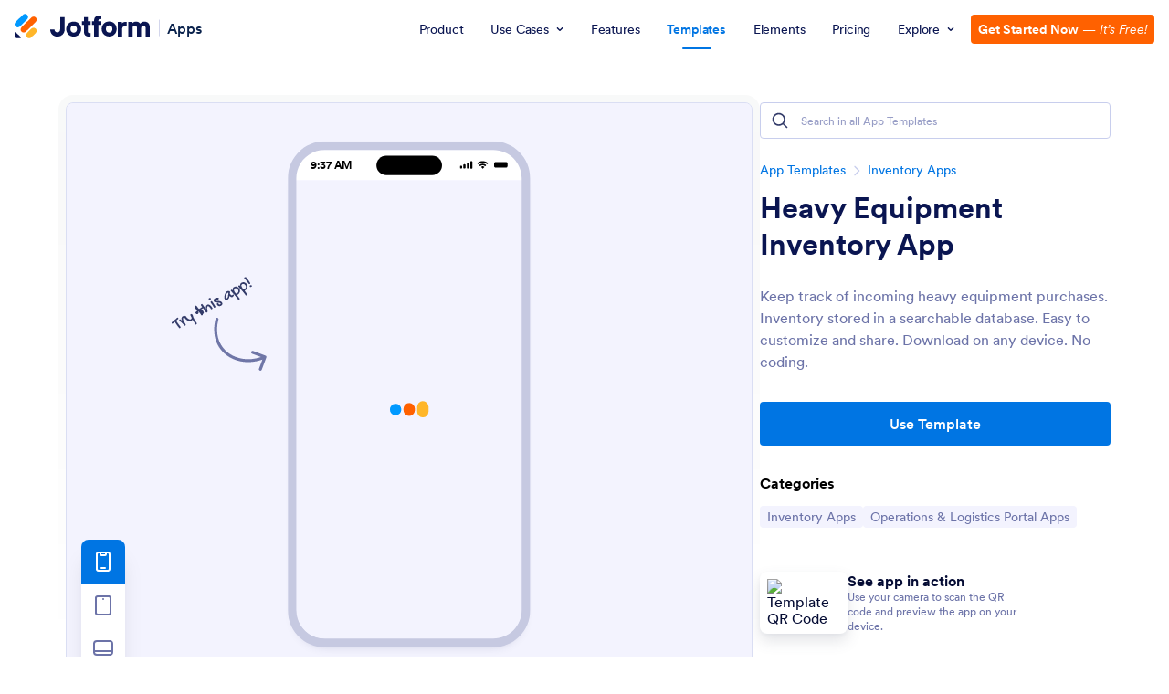

--- FILE ---
content_type: text/html; charset=UTF-8
request_url: https://www.jotform.com/app-templates/heavy-equipment-inventory-app
body_size: 113600
content:
<!DOCTYPE html> <html class="w-full max-w-100vw " lang="en"><head> <meta charset="utf-8"><meta http-equiv="X-UA-Compatible" content="IE=edge"><meta name="viewport" content="width=device-width, initial-scale=1"><meta name="google-site-verification" content="AFRsEtZN5MINgoKVUNig-AHayYC86rqIOARWtiC09wY" /><link rel="preconnect" href="//www.googletagmanager.com" crossorigin=""><link rel="preconnect" href="//cdn.jotfor.ms" crossorigin=""><link rel="preload" href="//cdn.jotfor.ms/fonts/circular/fonts/Circular-Book.woff2" as="font" type="font/woff2" crossorigin><link rel="shortcut icon" href="https://cdn.jotfor.ms/assets/img/favicons/favicon-2021-light.png"><link rel="apple-touch-icon" href="https://cdn.jotfor.ms/assets/img/favicons/apple-touch-icon.png"><link rel="apple-touch-icon" sizes="180x180" href="https://cdn.jotfor.ms/assets/img/favicons/apple-touch-icon-180x180.png"><link rel="apple-touch-icon-precomposed" href="https://cdn.jotfor.ms/assets/img/favicons/apple-touch-icon-precomposed.png"><link rel="apple-touch-icon-precomposed" sizes="120x120" href="https://cdn.jotfor.ms/assets/img/favicons/apple-touch-icon-120x120-precomposed.png"><link rel="apple-touch-icon-precomposed" sizes="152x152" href="https://cdn.jotfor.ms/assets/img/favicons/apple-touch-icon-152x152-precomposed.png"><title>Heavy Equipment Inventory App Template | Jotform</title><meta name="robots" content="index,follow" /><meta name="description" content="Keep track of incoming heavy equipment purchases. Inventory stored in a searchable database. Easy to customize and share. Download on any device. No coding." /><meta name="keywords" content="Heavy Equipment Inventory App" /><meta property="og:locale" content="en_us" /><meta property="og:title" content="Heavy Equipment Inventory App Template | Jotform" /><meta property="og:description" content="Keep track of incoming heavy equipment purchases. Inventory stored in a searchable database. Easy to customize and share. Download on any device. No coding." /><meta property="og:image" content="https://cdn.jotfor.ms/templates/screenshot/app-templates/heavy-equipment-inventory-app.png?w=1200&v=3609889008" /><meta property="og:image:secure_url" content="https://cdn.jotfor.ms/templates/screenshot/app-templates/heavy-equipment-inventory-app.png?w=1200&v=3609889008" /><meta property="og:site_name" content="Jotform" /><meta property="og:url" content="https://www.jotform.com/app-templates/heavy-equipment-inventory-app" /><meta property="og:type" content="website" /><meta name="twitter:site" content="@jotform" /><meta name="twitter:url" content="https://www.jotform.com/app-templates/heavy-equipment-inventory-app" /><meta name="twitter:title" content="Heavy Equipment Inventory App Template | Jotform" /><meta name="twitter:image" content="https://cdn.jotfor.ms/templates/screenshot/app-templates/heavy-equipment-inventory-app.png?w=1200&v=3609889008" /><meta name="twitter:card" content="summary_large_image" /><meta name="twitter:creator" content="@jotform" /><meta name="twitter:description" content="Keep track of incoming heavy equipment purchases. Inventory stored in a searchable database. Easy to customize and share. Download on any device. No coding." /><meta name="jotform:localization" content="force" /><link rel="image_src" href="https://cdn.jotfor.ms/templates/screenshot/app-templates/heavy-equipment-inventory-app.png?v=3609889008" crossorigin="" /><link rel="canonical" href="https://www.jotform.com/app-templates/heavy-equipment-inventory-app" crossorigin="" /><link rel="preload" href="https://cdn.jotfor.ms/fonts/?family=Circular" as="style" onload="this.onload=null;this.rel='stylesheet'"><noscript><link rel="stylesheet" href="https://cdn.jotfor.ms/fonts/?family=Circular"></noscript><style id="site-physical-css" type="text/css">@property --bg-opacity{syntax:"<number>";inherits:false;initial-value:1}@property --color-opacity{syntax:"<number>";inherits:false;initial-value:1}@property --border-opacity{syntax:"<number>";inherits:false;initial-value:1}@property --border-t-opacity{syntax:"<number>";inherits:false;initial-value:1}@property --border-r-opacity{syntax:"<number>";inherits:false;initial-value:1}@property --border-b-opacity{syntax:"<number>";inherits:false;initial-value:1}@property --border-l-opacity{syntax:"<number>";inherits:false;initial-value:1}:root{--jfv-font-size-15:15px;--jfv-line-height-15:20px;--jfv-font-size-xxs:0.625rem;--jfv-line-height-xxs:0.75rem;--jfv-font-size-xs:0.75rem;--jfv-line-height-xs:1rem;--jfv-font-size-sm:0.875rem;--jfv-line-height-sm:1.125rem;--jfv-font-size-md:1rem;--jfv-line-height-md:1.25rem;--jfv-font-size-lg:1.125rem;--jfv-line-height-lg:1.375rem;--jfv-font-size-xl:1.25rem;--jfv-line-height-xl:1.5rem;--jfv-font-size-2xl:1.5rem;--jfv-line-height-2xl:1.75rem;--jfv-font-size-3xl:1.75rem;--jfv-line-height-3xl:2rem;--jfv-font-size-4xl:2rem;--jfv-line-height-4xl:2.5rem;--jfv-font-size-5xl:2.25rem;--jfv-line-height-5xl:2.75rem;--jfv-font-size-6xl:2.5rem;--jfv-line-height-6xl:2.875rem;--jfv-font-size-7xl:3rem;--jfv-line-height-7xl:3.25rem;--jfv-font-size-8xl:3.375rem;--jfv-line-height-8xl:3.75rem;--jfv-font-size-display-1:3rem;--jfv-line-height-display-1:4rem;--jfv-letter-spacing-display-1:-0.021em;--jfv-font-size-display-2:2rem;--jfv-line-height-display-2:2.75rem;--jfv-letter-spacing-display-2:-0.021em;--jfv-font-size-heading-1:1.75rem;--jfv-line-height-heading-1:2.5rem;--jfv-letter-spacing-heading-1:-0.021em;--jfv-font-size-heading-2:1.5rem;--jfv-line-height-heading-2:2rem;--jfv-letter-spacing-heading-2:-0.019em;--jfv-font-size-heading-3:1.25rem;--jfv-line-height-heading-3:1.75rem;--jfv-letter-spacing-heading-3:-0.017em;--jfv-font-size-heading-4:1.125rem;--jfv-line-height-heading-4:1.5rem;--jfv-letter-spacing-heading-4:-0.014em;--jfv-font-size-heading-5:1rem;--jfv-line-height-heading-5:1.5rem;--jfv-letter-spacing-heading-5:-0.011em;--jfv-font-size-heading-6:0.875rem;--jfv-line-height-heading-6:1.25rem;--jfv-letter-spacing-heading-6:-0.006em;--jfv-font-size-heading-7:0.75rem;--jfv-line-height-heading-7:1rem;--jfv-font-size-body-lg:1.125rem;--jfv-line-height-body-lg:1.5rem;--jfv-letter-spacing-body-lg:-0.014em;--jfv-font-size-body:1rem;--jfv-line-height-body:1.5rem;--jfv-letter-spacing-body:-0.011em;--jfv-font-size-body-sm:0.875rem;--jfv-line-height-body-sm:1.25rem;--jfv-letter-spacing-body-sm:-0.006em;--jfv-font-size-caption:0.75rem;--jfv-line-height-caption:1rem;--jfv-font-size-caption-sm:0.625rem;--jfv-line-height-caption-sm:1rem;--jfv-letter-spacing-caption-sm:0.01em;--jfv-font-size-label:1rem;--jfv-line-height-label:1rem;--jfv-letter-spacing-label:-0.011em;--jfv-font-size-label-sm:0.875rem;--jfv-line-height-label-sm:1rem;--jfv-letter-spacing-label-sm:-0.006em}@property --border-x-opacity{syntax:"<number>";inherits:false;initial-value:1}@property --border-y-opacity{syntax:"<number>";inherits:false;initial-value:1}@property --outline-opacity{syntax:"<number>";inherits:false;initial-value:1}@property --divide-opacity{syntax:"<number>";inherits:false;initial-value:1}@property --fill-opacity{syntax:"<number>";inherits:false;initial-value:1}@property --stroke-opacity{syntax:"<number>";inherits:false;initial-value:1}html :where([class*=border]),html :where([class*=divide])>*{border:0 solid}[class*=outline]{outline:0 solid}[class*=border],[class*=divide]>*{border-style:solid}:root{--jfv-transparent:transparent;--jfv-current:currentColor;--jfv-white:#ffffff;--jfv-black:#000000;--jfv-blue-100:#edf8ff;--jfv-blue-200:#77cfff;--jfv-blue-300:#4dbefc;--jfv-blue-400:#0099ff;--jfv-blue-500:#0075E3;--jfv-blue-600:#0066c3;--jfv-green-100:#edfed1;--jfv-green-200:#cbfb7b;--jfv-green-300:#a8eb38;--jfv-green-400:#7fca00;--jfv-green-500:#64b200;--jfv-green-600:#529300;--jfv-yellow-100:#fff5d2;--jfv-yellow-200:#ffdc7b;--jfv-yellow-300:#ffc42c;--jfv-yellow-400:#ffb629;--jfv-yellow-500:#f9a400;--jfv-yellow-600:#f49200;--jfv-orange-100:#ffe4cc;--jfv-orange-200:#fec48e;--jfv-orange-300:#ffa34f;--jfv-orange-400:#ff7b1c;--jfv-orange-500:#ff6100;--jfv-orange-600:#e55300;--jfv-red-100:#fef2f2;--jfv-red-200:#fecaca;--jfv-red-300:#f87171;--jfv-red-400:#dc2626;--jfv-red-500:#c90909;--jfv-red-600:#ab0101;--jfv-purple-100:#f3e2ff;--jfv-purple-200:#e0b7fd;--jfv-purple-300:#bf78f0;--jfv-purple-400:#9c4dd3;--jfv-purple-500:#892dca;--jfv-purple-600:#6915a4;--jfv-navy-10:#F9F9FF;--jfv-navy-25:#F3F3FE;--jfv-navy-50:#E3E5F5;--jfv-navy-75:#dadef3;--jfv-navy-100:#c8ceed;--jfv-navy-200:#979dc6;--jfv-navy-300:#6C73A8;--jfv-navy-400:#454e80;--jfv-navy-500:#343c6a;--jfv-navy-600:#252d5b;--jfv-navy-700:#0a1551;--jfv-navy-800:#091141;--jfv-navy-900:#050c34;--jfv-gray-25:#F1F1F4;--jfv-gray-50:#E2E3E9;--jfv-gray-75:#D3D6DE;--jfv-gray-100:#BFC3CE;--jfv-gray-200:#A0A6B6;--jfv-gray-300:#7F859C;--jfv-gray-400:#4C536F;--jfv-gray-500:#434A60;--jfv-gray-600:#33384a;--jfv-gray-700:#292D3C;--jfv-gray-800:#131620;--jfv-gray-900:#08090B;--jfv-ai-light:#934BE4;--jfv-ai-default:#7923DD;--jfv-ai-dark:#621CB1;--jfv-analytics-light:#B9BEDF;--jfv-analytics-default:#8F96CC;--jfv-analytics-dark:#737CBF;--jfv-approvals-light:#008F75;--jfv-approvals-default:#007862;--jfv-approvals-dark:#006653;--jfv-apps-light:#bf78f0;--jfv-apps-default:#9c4dd3;--jfv-apps-dark:#892dca;--jfv-forms-light:#ff7b1c;--jfv-forms-default:#ff6100;--jfv-forms-dark:#e55300;--jfv-inbox-light:#59BED2;--jfv-inbox-default:#249BB4;--jfv-inbox-dark:#1989A0;--jfv-pages-light:#5887BF;--jfv-pages-default:#034F96;--jfv-pages-dark:#03294C;--jfv-pdf-light:#628EFF;--jfv-pdf-default:#3E62C8;--jfv-pdf-dark:#2F4EAD;--jfv-reports-light:#728DDD;--jfv-reports-default:#5369AB;--jfv-reports-dark:#344067;--jfv-sign-light:#94CD2A;--jfv-sign-default:#7BB60F;--jfv-sign-dark:#6DA900;--jfv-tables-light:#37C768;--jfv-tables-default:#049E38;--jfv-tables-dark:#007B2A;--jfv-teams-light:#303C77;--jfv-teams-default:#18235C;--jfv-teams-dark:#0C1540}.stroke{stroke-width:1px}.cursor-pointer{cursor:pointer}.cursor-not-allowed{cursor:not-allowed}.font-circular{font-family:Circular,BlinkMacSystemFont,Helvetica}.bg-no-repeat{background-repeat:no-repeat}.bg-size-cover{background-size:cover}.bg-size-contain{background-size:contain}.bg-size-full{background-size:100%}.object-bottom{object-position:bottom}.bg-center{background-position:center}.object-top{object-position:top}.object-cover{object-fit:cover}.object-contain{object-fit:contain}.dir-ltr{direction:ltr}.transform{--translate-x:0;--translate-y:0;--scale:1;--rotate:0;transform:translateX(var(--translate-x)) translateY(var(--translate-y)) scale(var(--scale)) rotate(var(--rotate))}.whitespace-nowrap{white-space:nowrap}.whitespace-pre{white-space:pre}.from-transparent{--from-color:transparent}.to-transparent{--to-color:transparent}.from-white{--from-color:#ffffff}.from-blue-300{--from-color:#4dbefc}.to-blue-600{--to-color:#0066c3}.to-navy-10{--to-color:#F9F9FF}.from-navy-50{--from-color:#E3E5F5}.to-navy-50{--to-color:#E3E5F5}.to-navy-600{--to-color:#252d5b}.from-gray-300{--from-color:#7F859C}.to-gray-300{--to-color:#7F859C}.to-sign-light{--to-color:#94CD2A}.from-sign-default{--from-color:#7BB60F}.appearance-none{appearance:none}.appearance-none::-webkit-inner-spin-button,.appearance-none::-webkit-outer-spin-button{-webkit-appearance:none;margin:0}input[type=number].appearance-none{-moz-appearance:textfield}.text-xxs{font-size:var(--jfv-font-size-xxs);line-height:var(--jfv-line-height-xxs)}.text-xs{font-size:var(--jfv-font-size-xs);line-height:var(--jfv-line-height-xs)}.text-sm{font-size:var(--jfv-font-size-sm);line-height:var(--jfv-line-height-sm)}.text-md{font-size:var(--jfv-font-size-md);line-height:var(--jfv-line-height-md)}.text-lg{font-size:var(--jfv-font-size-lg);line-height:var(--jfv-line-height-lg)}.text-xl{font-size:var(--jfv-font-size-xl);line-height:var(--jfv-line-height-xl)}.text-2xl{font-size:var(--jfv-font-size-2xl);line-height:var(--jfv-line-height-2xl)}.text-3xl{font-size:var(--jfv-font-size-3xl);line-height:var(--jfv-line-height-3xl)}.text-4xl{font-size:var(--jfv-font-size-4xl);line-height:var(--jfv-line-height-4xl)}.text-5xl{font-size:var(--jfv-font-size-5xl);line-height:var(--jfv-line-height-5xl)}.text-body-sm{font-size:var(--jfv-font-size-body-sm);line-height:var(--jfv-line-height-body-sm);letter-spacing:var(--jfv-letter-spacing-body-sm)}.gradient-to-t{--direction:to top;background:linear-gradient(var(--direction),var(--from-color),var(--to-color))}.gradient-to-r{--direction:to right}.gradient-to-b,.gradient-to-l,.gradient-to-r{background:linear-gradient(var(--direction),var(--from-color),var(--to-color))}.gradient-to-b{--direction:to bottom}.gradient-to-l{--direction:to left}.resize-none{resize:none}.truncate{overflow:hidden;text-overflow:ellipsis;white-space:nowrap}.table-auto{table-layout:auto}.break-all{word-break:break-all}.break-word{word-break:break-word}.line-clamp-1,.line-clamp-2{display:-webkit-box;-webkit-line-clamp:1;-webkit-box-orient:vertical}.line-clamp-2{-webkit-line-clamp:2}.line-clamp-3{display:-webkit-box;-webkit-line-clamp:3;-webkit-box-orient:vertical}.border-0{border-width:0}.border-t-0{border-top-width:0}.border-2{border-width:.125rem}.border-4{border-width:.25rem}.border{border-width:1px}.border-l{border-left-width:1px}.border-r{border-right-width:1px}.border-t{border-top-width:1px}.border-b{border-bottom-width:1px}.divide-y>:not(.hidden)~:not(.hidden){border-top-width:1px}.fill-white{fill:rgba(255,255,255,var(--fill-opacity,1))}.fill-navy-700{fill:rgba(10,21,81,var(--fill-opacity,1))}.divide-gray-50>:not(.hidden)~:not(.hidden){border-color:rgba(226,227,233,var(--divide-opacity,1))}.fill-ai-default{fill:rgba(121,35,221,var(--fill-opacity,1))}.overflow-hidden{overflow:hidden}.overflow-x-hidden{overflow-x:hidden}.overflow-auto{overflow:auto}.overflow-y-auto{overflow-y:auto}.overflow-visible{overflow:visible}.overflow-x-visible{overflow-x:visible}.absolute{position:absolute}.relative{position:relative}.fixed{position:fixed}.static{position:static}.sticky{position:sticky}.text-center,[dir=rtl] .rtl\:text-center{text-align:center}.text-left,[dir=rtl] .rtl\:text-left{text-align:left}.text-right,[dir=rtl] .rtl\:text-right{text-align:right}.text-uppercase{text-transform:uppercase}.p-0{padding:0}.px-0{padding-left:0;padding-right:0}.py-0{padding-top:0;padding-bottom:0}.pt-0{padding-top:0}.pb-0{padding-bottom:0}[dir=rtl] .rtl\:pl-0{padding-left:0}[dir=rtl] .rtl\:pr-0{padding-right:0}.p-1{padding:.25rem}.px-1{padding-left:.25rem;padding-right:.25rem}.py-1{padding-top:.25rem;padding-bottom:.25rem}.pt-1{padding-top:.25rem}.pl-1{padding-left:.25rem}.p-2{padding:.5rem}.px-2{padding-left:.5rem;padding-right:.5rem}.py-2{padding-top:.5rem;padding-bottom:.5rem}.pt-2{padding-top:.5rem}.pb-2{padding-bottom:.5rem}.pl-2,[dir=rtl] .rtl\:pl-2{padding-left:.5rem}.pr-2,[dir=rtl] .rtl\:pr-2{padding-right:.5rem}.p-3{padding:.75rem}.px-3{padding-left:.75rem;padding-right:.75rem}.py-3{padding-top:.75rem;padding-bottom:.75rem}.pt-3{padding-top:.75rem}.pb-3{padding-bottom:.75rem}.pl-3,[dir=rtl] .rtl\:pl-3{padding-left:.75rem}.pr-3,[dir=rtl] .rtl\:pr-3{padding-right:.75rem}.p-4{padding:1rem}.px-4{padding-left:1rem;padding-right:1rem}.py-4{padding-top:1rem;padding-bottom:1rem}.pt-4{padding-top:1rem}.pb-4{padding-bottom:1rem}.pl-4{padding-left:1rem}.p-5{padding:1.25rem}.px-5{padding-left:1.25rem;padding-right:1.25rem}.pt-5{padding-top:1.25rem}.pb-5{padding-bottom:1.25rem}.pl-5{padding-left:1.25rem}.p-6{padding:1.5rem}.px-6{padding-left:1.5rem;padding-right:1.5rem}.py-6{padding-top:1.5rem;padding-bottom:1.5rem}.pt-6{padding-top:1.5rem}.pb-6{padding-bottom:1.5rem}[dir=rtl] .rtl\:pl-6{padding-left:1.5rem}.pr-6{padding-right:1.5rem}.px-7{padding-left:1.75rem;padding-right:1.75rem}.py-7{padding-top:1.75rem;padding-bottom:1.75rem}.pt-7{padding-top:1.75rem}.p-8{padding:2rem}.px-8{padding-left:2rem;padding-right:2rem}.py-8{padding-top:2rem;padding-bottom:2rem}.pt-8{padding-top:2rem}.pb-8{padding-bottom:2rem}.pl-9{padding-left:2.25rem}[dir=rtl] .rtl\:pr-9{padding-right:2.25rem}.px-10{padding-left:2.5rem;padding-right:2.5rem}.py-10{padding-top:2.5rem;padding-bottom:2.5rem}.pt-10{padding-top:2.5rem}.pb-10{padding-bottom:2.5rem}.pl-10{padding-left:2.5rem}.pl-11{padding-left:2.75rem}[dir=rtl] .rtl\:pr-11{padding-right:2.75rem}.px-12{padding-left:3rem;padding-right:3rem}.py-12{padding-top:3rem;padding-bottom:3rem}.pb-12{padding-bottom:3rem}.px-14{padding-left:3.5rem;padding-right:3.5rem}.pt-14{padding-top:3.5rem}.py-16{padding-top:4rem;padding-bottom:4rem}.pb-16{padding-bottom:4rem}.px-18{padding-left:4.5rem;padding-right:4.5rem}.pt-18{padding-top:4.5rem}.pb-18{padding-bottom:4.5rem}.py-20{padding-top:5rem;padding-bottom:5rem}.pb-20{padding-bottom:5rem}.pb-24{padding-bottom:6rem}.p-0\.5{padding:.125rem}.px-0\.5{padding-left:.125rem;padding-right:.125rem}.py-0\.5{padding-top:.125rem;padding-bottom:.125rem}.p-1\.5{padding:.375rem}.px-1\.5{padding-left:.375rem;padding-right:.375rem}.py-1\.5{padding-top:.375rem;padding-bottom:.375rem}.p-2\.5{padding:.625rem}.px-2\.5{padding-left:.625rem;padding-right:.625rem}.py-2\.5{padding-top:.625rem;padding-bottom:.625rem}.pt-2\.5{padding-top:.625rem}.pb-2\.5{padding-bottom:.625rem}.pr-2\.5{padding-right:.625rem}.space-x-1>*+*{margin-left:.25rem}.space-x-2>*+*{margin-left:.5rem}.space-y-2>*+*{margin-top:.5rem}.space-y-4>*+*{margin-top:1rem}.line-height-xxs{line-height:.75rem}.line-height-xs{line-height:1rem}.line-height-sm{line-height:1.125rem}.line-height-md{line-height:1.25rem}.line-height-lg{line-height:1.375rem}.line-height-xl{line-height:1.5rem}.line-height-2xl{line-height:1.75rem}.line-height-3xl{line-height:2rem}.line-height-4xl{line-height:2.5rem}.line-height-6xl{line-height:2.875rem}.tracking-xxxs{letter-spacing:-.021em}.group:hover .group-hover\:pointer-events-auto{pointer-events:auto}.pointer-events-none{pointer-events:none}.justify-center{justify-content:center}.justify-start{justify-content:flex-start}.justify-end{justify-content:flex-end}.justify-between{justify-content:space-between}.justify-around{justify-content:space-around}.self-stretch{align-self:stretch}.items-center{align-items:center}.items-start{align-items:flex-start}.items-end{align-items:flex-end}.items-stretch{align-items:stretch}.align-top{vertical-align:top}.align-middle{vertical-align:middle}.align-bottom{vertical-align:bottom}.align-text-top{vertical-align:text-top}.min-w-0{min-width:0}.min-w-4{min-width:1rem}.min-w-5{min-width:1.25rem}.min-h-5{min-height:1.25rem}.min-h-7{min-height:1.75rem}.min-w-8{min-width:2rem}.min-h-9{min-height:2.25rem}.min-w-10{min-width:2.5rem}.min-h-10{min-height:2.5rem}.min-w-11{min-width:2.75rem}.min-h-11{min-height:2.75rem}.min-h-14{min-height:3.5rem}.min-h-16{min-height:4rem}.min-w-20{min-width:5rem}.min-w-24{min-width:6rem}.min-w-28{min-width:7rem}.min-h-28{min-height:7rem}.min-w-44{min-width:11rem}.min-h-44{min-height:11rem}.min-w-48{min-width:12rem}.min-h-48{min-height:12rem}.min-h-52{min-height:13rem}.min-w-56{min-width:14rem}.min-w-64{min-width:16rem}.min-h-64{min-height:16rem}.min-w-72{min-width:18rem}.min-h-72{min-height:18rem}.min-h-76{min-height:19rem}.min-h-120{min-height:30rem}.min-h-xs{min-height:30rem}.min-h-sm{min-height:40rem}.min-w-lg{min-width:64rem}.min-w-1\/2{min-width:50%}.min-w-full{min-width:100%}.min-h-full{min-height:100%}.min-h-100vh{min-height:100vh}.max-w-2{max-width:.5rem}.max-h-10{max-height:2.5rem}.max-h-12{max-height:3rem}.max-h-16{max-height:4rem}.max-h-20{max-height:5rem}.max-h-24{max-height:6rem}.max-w-28{max-width:7rem}.max-h-28{max-height:7rem}.max-w-32{max-width:8rem}.max-w-36{max-width:9rem}.max-w-40{max-width:10rem}.max-w-44{max-width:11rem}.max-h-44{max-height:11rem}.max-w-48{max-width:12rem}.max-w-52{max-width:13rem}.max-w-56{max-width:14rem}.max-h-56{max-height:14rem}.max-w-64{max-width:16rem}.max-w-68{max-width:17rem}.max-w-72{max-width:18rem}.max-w-76{max-width:19rem}.max-w-80{max-width:20rem}.max-h-80{max-height:20rem}.max-w-84{max-width:21rem}.max-w-88{max-width:22rem}.max-w-92{max-width:23rem}.max-w-96{max-width:24rem}.max-w-100{max-width:25rem}.max-h-100{max-height:25rem}.max-w-104{max-width:26rem}.max-w-108{max-width:27rem}.max-w-112{max-width:28rem}.max-w-120{max-width:30rem}.max-w-xs{max-width:30rem}.max-w-sm{max-width:40rem}.max-h-sm{max-height:40rem}.max-w-md{max-width:48rem}.max-w-lg{max-width:64rem}.max-h-lg{max-height:64rem}.max-w-xl{max-width:80rem}.max-w-xxl{max-width:87.5rem}.max-w-1\/2{max-width:50%}.max-w-1\/3{max-width:33.333333%}.max-w-4\/6{max-width:66.666667%}.max-h-10\/12{max-height:83.333333%}.max-w-full{max-width:100%}.max-h-full{max-height:100%}.max-h-100vh{max-height:100vh}.max-w-100vw{max-width:100vw}.cols-1{grid-template-columns:repeat(1,minmax(0,1fr))}.gap-0{gap:0}.gap-1{gap:.25rem}.gap-2{gap:.5rem}.gap-3{gap:.75rem}.gap-4{gap:1rem}.gap-5{gap:1.25rem}.gap-6{gap:1.5rem}.gap-7{gap:1.75rem}.gap-8{gap:2rem}.gap-10{gap:2.5rem}.gap-12{gap:3rem}.gap-0\.5{gap:.125rem}.gap-2\.5{gap:.625rem}.visible{visibility:visible}.invisible{visibility:hidden}.flex-row,[dir=rtl] .rtl\:flex-row{flex-direction:row}.flex-col{flex-direction:column}.flex-col-reverse{flex-direction:column-reverse}.shrink-0{flex-shrink:0}.shrink-1{flex-shrink:1}.grow-1{flex-grow:1}.flex-1{flex-grow:1;flex-shrink:1}.flex-wrap{flex-wrap:wrap}.flex-nowrap{flex-wrap:nowrap}.z-0{z-index:0}.z-1{z-index:1}.-z-1{z-index:-1}.group:hover .group-hover\:z-2,.z-2{z-index:2}.z-3{z-index:3}.z-4{z-index:4}.z-5{z-index:5}.z-6{z-index:6}.z-8{z-index:8}.z-9{z-index:9}.bg-transparent{background-color:transparent}.color-transparent{color:transparent}.border-transparent{border-color:transparent}.outline-transparent{outline-color:transparent}.color-current{color:currentColor}.bg-white,.group:hover .group-hover\:bg-white,.hover\:bg-white:hover{background-color:rgba(255,255,255,var(--bg-opacity,1))}.color-white,.group:hover .group-hover\:color-white,.hover\:color-white:hover{color:rgba(255,255,255,var(--color-opacity,1))}.border-white{border-color:rgba(255,255,255,var(--border-opacity,1))}.bg-black{background-color:rgba(0,0,0,var(--bg-opacity,1))}.bg-blue-100,.hover\:bg-blue-100:hover{background-color:rgba(237,248,255,var(--bg-opacity,1))}.color-blue-100{color:rgba(237,248,255,var(--color-opacity,1))}.bg-blue-200,.hover\:bg-blue-200:hover{background-color:rgba(119,207,255,var(--bg-opacity,1))}.group:hover .group-hover\:color-blue-200{color:rgba(119,207,255,var(--color-opacity,1))}.bg-blue-300,.hover\:bg-blue-300:hover{background-color:rgba(77,190,252,var(--bg-opacity,1))}.hover\:color-blue-300:hover{color:rgba(77,190,252,var(--color-opacity,1))}.bg-blue-400,.group:hover .group-hover\:bg-blue-400,.hover\:bg-blue-400:hover{background-color:rgba(0,153,255,var(--bg-opacity,1))}.color-blue-400{color:rgba(0,153,255,var(--color-opacity,1))}.group:hover .group-hover\:border-blue-400,.hover\:border-blue-400:hover{border-color:rgba(0,153,255,var(--border-opacity,1))}.bg-blue-500,.hover\:bg-blue-500:hover{background-color:rgba(0,117,227,var(--bg-opacity,1))}.color-blue-500,.group:hover .group-hover\:color-blue-500,.hover\:color-blue-500:hover{color:rgba(0,117,227,var(--color-opacity,1))}.border-blue-500,.hover\:border-blue-500:hover{border-color:rgba(0,117,227,var(--border-opacity,1))}.bg-blue-600,.hover\:bg-blue-600:hover{background-color:rgba(0,102,195,var(--bg-opacity,1))}.color-blue-600,.hover\:color-blue-600:hover{color:rgba(0,102,195,var(--color-opacity,1))}.hover\:border-blue-600:hover{border-color:rgba(0,102,195,var(--border-opacity,1))}.hover\:bg-green-300:hover{background-color:rgba(168,235,56,var(--bg-opacity,1))}.hover\:color-green-300:hover{color:rgba(168,235,56,var(--color-opacity,1))}.bg-green-400,.hover\:bg-green-400:hover{background-color:rgba(127,202,0,var(--bg-opacity,1))}.color-green-400{color:rgba(127,202,0,var(--color-opacity,1))}.bg-green-500,.hover\:bg-green-500:hover{background-color:rgba(100,178,0,var(--bg-opacity,1))}.color-green-500,.hover\:color-green-500:hover{color:rgba(100,178,0,var(--color-opacity,1))}.border-green-500{border-color:rgba(100,178,0,var(--border-opacity,1))}.bg-green-600,.group:hover .group-hover\:bg-green-600,.hover\:bg-green-600:hover{background-color:rgba(82,147,0,var(--bg-opacity,1))}.color-green-600{color:rgba(82,147,0,var(--color-opacity,1))}.border-green-600,.hover\:border-green-600:hover{border-color:rgba(82,147,0,var(--border-opacity,1))}.bg-yellow-100{background-color:rgba(255,245,210,var(--bg-opacity,1))}.border-yellow-200{border-color:rgba(255,220,123,var(--border-opacity,1))}.hover\:bg-yellow-300:hover{background-color:rgba(255,196,44,var(--bg-opacity,1))}.bg-yellow-400{background-color:rgba(255,182,41,var(--bg-opacity,1))}.bg-yellow-500{background-color:rgba(249,164,0,var(--bg-opacity,1))}.color-yellow-500{color:rgba(249,164,0,var(--color-opacity,1))}.hover\:bg-yellow-600:hover{background-color:rgba(244,146,0,var(--bg-opacity,1))}.color-yellow-600{color:rgba(244,146,0,var(--color-opacity,1))}.bg-orange-100{background-color:rgba(255,228,204,var(--bg-opacity,1))}.color-orange-400{color:rgba(255,123,28,var(--color-opacity,1))}.bg-orange-500{background-color:rgba(255,97,0,var(--bg-opacity,1))}.color-orange-500{color:rgba(255,97,0,var(--color-opacity,1))}.border-orange-500{border-color:rgba(255,97,0,var(--border-opacity,1))}.color-orange-600{color:rgba(229,83,0,var(--color-opacity,1))}.color-red-300{color:rgba(248,113,113,var(--color-opacity,1))}.bg-red-400{background-color:rgba(220,38,38,var(--bg-opacity,1))}.color-red-400{color:rgba(220,38,38,var(--color-opacity,1))}.border-red-400{border-color:rgba(220,38,38,var(--border-opacity,1))}.bg-red-500{background-color:rgba(201,9,9,var(--bg-opacity,1))}.color-red-500{color:rgba(201,9,9,var(--color-opacity,1))}.bg-red-600{background-color:rgba(171,1,1,var(--bg-opacity,1))}.bg-purple-100{background-color:rgba(243,226,255,var(--bg-opacity,1))}.bg-purple-500{background-color:rgba(137,45,202,var(--bg-opacity,1))}.color-purple-500{color:rgba(137,45,202,var(--color-opacity,1))}.bg-navy-10{background-color:rgba(249,249,255,var(--bg-opacity,1))}.border-navy-10{border-color:rgba(249,249,255,var(--border-opacity,1))}.bg-navy-25{background-color:rgba(243,243,254,var(--bg-opacity,1))}.border-navy-25{border-color:rgba(243,243,254,var(--border-opacity,1))}.outline-navy-25{outline-color:rgba(243,243,254,var(--outline-opacity,1))}.bg-navy-50{background-color:rgba(227,229,245,var(--bg-opacity,1))}.color-navy-50{color:rgba(227,229,245,var(--color-opacity,1))}.border-navy-50{border-color:rgba(227,229,245,var(--border-opacity,1))}.border-b-navy-50{border-bottom-color:rgba(227,229,245,var(--border-b-opacity,1))}.border-t-navy-50{border-top-color:rgba(227,229,245,var(--border-t-opacity,1))}.bg-navy-75{background-color:rgba(218,222,243,var(--bg-opacity,1))}.border-navy-75{border-color:rgba(218,222,243,var(--border-opacity,1))}.bg-navy-100{background-color:rgba(200,206,237,var(--bg-opacity,1))}.color-navy-100{color:rgba(200,206,237,var(--color-opacity,1))}.border-navy-100{border-color:rgba(200,206,237,var(--border-opacity,1))}.color-navy-200{color:rgba(151,157,198,var(--color-opacity,1))}.border-navy-200{border-color:rgba(151,157,198,var(--border-opacity,1))}.color-navy-300{color:rgba(108,115,168,var(--color-opacity,1))}.bg-navy-400{background-color:rgba(69,78,128,var(--bg-opacity,1))}.color-navy-400{color:rgba(69,78,128,var(--color-opacity,1))}.bg-navy-500{background-color:rgba(52,60,106,var(--bg-opacity,1))}.color-navy-500{color:rgba(52,60,106,var(--color-opacity,1))}.border-navy-500{border-color:rgba(52,60,106,var(--border-opacity,1))}.bg-navy-600{background-color:rgba(37,45,91,var(--bg-opacity,1))}.color-navy-600{color:rgba(37,45,91,var(--color-opacity,1))}.bg-navy-700{background-color:rgba(10,21,81,var(--bg-opacity,1))}.color-navy-700{color:rgba(10,21,81,var(--color-opacity,1))}.border-navy-700{border-color:rgba(10,21,81,var(--border-opacity,1))}.bg-navy-800{background-color:rgba(9,17,65,var(--bg-opacity,1))}.color-navy-800{color:rgba(9,17,65,var(--color-opacity,1))}.bg-navy-900{background-color:rgba(5,12,52,var(--bg-opacity,1))}.color-navy-900{color:rgba(5,12,52,var(--color-opacity,1))}.bg-gray-25{background-color:rgba(241,241,244,var(--bg-opacity,1))}.border-gray-25{border-color:rgba(241,241,244,var(--border-opacity,1))}.bg-gray-50{background-color:rgba(226,227,233,var(--bg-opacity,1))}.border-gray-50{border-color:rgba(226,227,233,var(--border-opacity,1))}.border-gray-75{border-color:rgba(211,214,222,var(--border-opacity,1))}.bg-gray-100{background-color:rgba(191,195,206,var(--bg-opacity,1))}.color-gray-100{color:rgba(191,195,206,var(--color-opacity,1))}.border-gray-100{border-color:rgba(191,195,206,var(--border-opacity,1))}.bg-gray-200{background-color:rgba(160,166,182,var(--bg-opacity,1))}.color-gray-200{color:rgba(160,166,182,var(--color-opacity,1))}.border-gray-200{border-color:rgba(160,166,182,var(--border-opacity,1))}.color-gray-300{color:rgba(127,133,156,var(--color-opacity,1))}.border-gray-300{border-color:rgba(127,133,156,var(--border-opacity,1))}.color-gray-400{color:rgba(76,83,111,var(--color-opacity,1))}.color-gray-500{color:rgba(67,74,96,var(--color-opacity,1))}.bg-gray-600{background-color:rgba(51,56,74,var(--bg-opacity,1))}.color-gray-600{color:rgba(51,56,74,var(--color-opacity,1))}.color-gray-700{color:rgba(41,45,60,var(--color-opacity,1))}.bg-gray-800{background-color:rgba(19,22,32,var(--bg-opacity,1))}.bg-ai-default{background-color:rgba(121,35,221,var(--bg-opacity,1))}.color-ai-default{color:rgba(121,35,221,var(--color-opacity,1))}.border-ai-default{border-color:rgba(121,35,221,var(--border-opacity,1))}.bg-ai-dark{background-color:rgba(98,28,177,var(--bg-opacity,1))}.bg-analytics-default{background-color:rgba(143,150,204,var(--bg-opacity,1))}.bg-approvals-default{background-color:rgba(0,120,98,var(--bg-opacity,1))}.color-approvals-default{color:rgba(0,120,98,var(--color-opacity,1))}.bg-apps-default{background-color:rgba(156,77,211,var(--bg-opacity,1))}.bg-forms-default,.hover\:bg-orange-500:hover{background-color:rgba(255,97,0,var(--bg-opacity,1))}.hover\:color-orange-500:hover{color:rgba(255,97,0,var(--color-opacity,1))}.bg-forms-dark,.hover\:bg-orange-600:hover{background-color:rgba(229,83,0,var(--bg-opacity,1))}.bg-inbox-default{background-color:rgba(36,155,180,var(--bg-opacity,1))}.bg-pages-default{background-color:rgba(3,79,150,var(--bg-opacity,1))}.bg-pdf-default{background-color:rgba(62,98,200,var(--bg-opacity,1))}.bg-reports-default{background-color:rgba(83,105,171,var(--bg-opacity,1))}.bg-sign-default{background-color:rgba(123,182,15,var(--bg-opacity,1))}.bg-tables-light{background-color:rgba(55,199,104,var(--bg-opacity,1))}.color-tables-light{color:rgba(55,199,104,var(--color-opacity,1))}.bg-tables-default{background-color:rgba(4,158,56,var(--bg-opacity,1))}.bg-teams-default{background-color:rgba(24,35,92,var(--bg-opacity,1))}.inline-block{display:inline-block}.inline-flex{display:inline-flex}.block{display:block}.flex{display:flex}.hidden{display:none}.grid{display:grid}.inline{display:inline}.shadow-sm{box-shadow:0 1px 2px 0#1018280f,0 1px 3px 0#1018281a}.shadow-md{box-shadow:0 2px 4px -2px #1018280f,0 4px 8px -2px #1018281a}.shadow-lg{box-shadow:0 4px 6px -2px #1018280d,0 12px 16px -4px #1018281a}.shadow-xl{box-shadow:0 8px 8px -4px #1018280a,0 20px 24px -4px #1018281a}.shadow-2xl{box-shadow:0 24px 48px -12px #10182840}.shadow-light-lg{box-shadow:0 2px 8px #252d5b0a,0 16px 24px #545f6f29}.hover\:bg-red-500:hover{background-color:rgba(201,9,9,var(--bg-opacity,1))}.hover\:bg-red-600:hover{background-color:rgba(171,1,1,var(--bg-opacity,1))}.hover\:color-red-600:hover{color:rgba(171,1,1,var(--color-opacity,1))}.hover\:bg-purple-200:hover{background-color:rgba(224,183,253,var(--bg-opacity,1))}.hover\:bg-purple-600:hover{background-color:rgba(105,21,164,var(--bg-opacity,1))}.hover\:bg-navy-10:hover{background-color:rgba(249,249,255,var(--bg-opacity,1))}.hover\:bg-navy-25:hover{background-color:rgba(243,243,254,var(--bg-opacity,1))}.hover\:bg-navy-50:hover{background-color:rgba(227,229,245,var(--bg-opacity,1))}.hover\:bg-navy-75:hover{background-color:rgba(218,222,243,var(--bg-opacity,1))}.hover\:bg-navy-100:hover{background-color:rgba(200,206,237,var(--bg-opacity,1))}.hover\:color-navy-100:hover{color:rgba(200,206,237,var(--color-opacity,1))}.hover\:border-navy-100:hover{border-color:rgba(200,206,237,var(--border-opacity,1))}.hover\:color-navy-200:hover{color:rgba(151,157,198,var(--color-opacity,1))}.hover\:border-navy-200:hover{border-color:rgba(151,157,198,var(--border-opacity,1))}.hover\:border-navy-300:hover{border-color:rgba(108,115,168,var(--border-opacity,1))}.hover\:bg-navy-400:hover{background-color:rgba(69,78,128,var(--bg-opacity,1))}.hover\:color-navy-400:hover{color:rgba(69,78,128,var(--color-opacity,1))}.hover\:bg-navy-500:hover{background-color:rgba(52,60,106,var(--bg-opacity,1))}.hover\:color-navy-500:hover{color:rgba(52,60,106,var(--color-opacity,1))}.hover\:border-navy-500:hover{border-color:rgba(52,60,106,var(--border-opacity,1))}.hover\:bg-navy-600:hover{background-color:rgba(37,45,91,var(--bg-opacity,1))}.hover\:color-navy-600:hover{color:rgba(37,45,91,var(--color-opacity,1))}.hover\:border-navy-600:hover{border-color:rgba(37,45,91,var(--border-opacity,1))}.hover\:bg-navy-700:hover{background-color:rgba(10,21,81,var(--bg-opacity,1))}.hover\:color-navy-700:hover{color:rgba(10,21,81,var(--color-opacity,1))}.hover\:bg-navy-800:hover{background-color:rgba(9,17,65,var(--bg-opacity,1))}.hover\:color-navy-800:hover{color:rgba(9,17,65,var(--color-opacity,1))}.hover\:bg-gray-25:hover{background-color:rgba(241,241,244,var(--bg-opacity,1))}.hover\:bg-gray-75:hover{background-color:rgba(211,214,222,var(--bg-opacity,1))}.hover\:bg-gray-200:hover{background-color:rgba(160,166,182,var(--bg-opacity,1))}.hover\:border-ai-default:hover{border-color:rgba(121,35,221,var(--border-opacity,1))}.hover\:outline-ai-default:hover{outline-color:rgba(121,35,221,var(--outline-opacity,1))}.hover\:bg-ai-dark:hover{background-color:rgba(98,28,177,var(--bg-opacity,1))}.hover\:bg-analytics-dark:hover{background-color:rgba(115,124,191,var(--bg-opacity,1))}.hover\:bg-approvals-dark:hover{background-color:rgba(0,102,83,var(--bg-opacity,1))}.hover\:bg-apps-dark:hover{background-color:rgba(137,45,202,var(--bg-opacity,1))}.group:hover .group-hover\:border-orange-500{border-color:rgba(255,97,0,var(--border-opacity,1))}.hover\:bg-forms-dark:hover{background-color:rgba(229,83,0,var(--bg-opacity,1))}.hover\:bg-inbox-dark:hover{background-color:rgba(25,137,160,var(--bg-opacity,1))}.hover\:bg-pages-dark:hover{background-color:rgba(3,41,76,var(--bg-opacity,1))}.hover\:bg-pdf-dark:hover{background-color:rgba(47,78,173,var(--bg-opacity,1))}.hover\:bg-reports-dark:hover{background-color:rgba(52,64,103,var(--bg-opacity,1))}.hover\:bg-sign-dark:hover{background-color:rgba(109,169,0,var(--bg-opacity,1))}.hover\:bg-tables-light:hover{background-color:rgba(55,199,104,var(--bg-opacity,1))}.hover\:bg-tables-dark:hover{background-color:rgba(0,123,42,var(--bg-opacity,1))}.hover\:bg-teams-dark:hover{background-color:rgba(12,21,64,var(--bg-opacity,1))}.hover\:shadow-xs:hover{box-shadow:0 1px 2px 0#1018280d}.hover\:shadow-md:hover{box-shadow:0 2px 4px -2px #1018280f,0 4px 8px -2px #1018281a}.hover\:shadow-lg:hover{box-shadow:0 4px 6px -2px #1018280d,0 12px 16px -4px #1018281a}.hover\:shadow-xl:hover{box-shadow:0 8px 8px -4px #1018280a,0 20px 24px -4px #1018281a}.focus\:bg-white:focus{background-color:rgba(255,255,255,var(--bg-opacity,1))}.focus\:color-white:focus{color:rgba(255,255,255,var(--color-opacity,1))}.focus\:outline-blue-200:focus{outline-color:rgba(119,207,255,var(--outline-opacity,1))}.focus\:bg-blue-400:focus{background-color:rgba(0,153,255,var(--bg-opacity,1))}.focus\:border-blue-400:focus{border-color:rgba(0,153,255,var(--border-opacity,1))}.focus\:border-blue-500:focus{border-color:rgba(0,117,227,var(--border-opacity,1))}.focus\:outline-yellow-300:focus{outline-color:rgba(255,196,44,var(--outline-opacity,1))}.focus\:outline-navy-25:focus{outline-color:rgba(243,243,254,var(--outline-opacity,1))}.focus\:border-navy-50:focus{border-color:rgba(227,229,245,var(--border-opacity,1))}.focus\:outline-navy-50:focus{outline-color:rgba(227,229,245,var(--outline-opacity,1))}.focus\:outline-ai-light:focus{outline-color:rgba(147,75,228,var(--outline-opacity,1))}.focus\:outline-ai-dark:focus{outline-color:rgba(98,28,177,var(--outline-opacity,1))}.group:hover .group-hover\:bg-navy-25{background-color:rgba(243,243,254,var(--bg-opacity,1))}.group:hover .group-hover\:color-navy-100{color:rgba(200,206,237,var(--color-opacity,1))}.group:hover .group-hover\:color-navy-400{color:rgba(69,78,128,var(--color-opacity,1))}.group:hover .group-hover\:color-navy-500{color:rgba(52,60,106,var(--color-opacity,1))}.group:hover .group-hover\:bg-navy-700{background-color:rgba(10,21,81,var(--bg-opacity,1))}.group:hover .group-hover\:color-navy-700{color:rgba(10,21,81,var(--color-opacity,1))}.group:hover .group-hover\:flex{display:flex}.group:hover .group-hover\:hidden{display:none}.group:hover .group-hover\:shadow-lg{box-shadow:0 4px 6px -2px #1018280d,0 12px 16px -4px #1018281a}.focus-within\:border-blue-500:focus-within{border-color:rgba(0,117,227,var(--border-opacity,1))}.outline-0{outline-width:0}.outline-offset-0{outline-offset:0}.outline-2{outline-width:.125rem}.outline{outline-width:1px}.font-light{font-weight:300}.font-normal{font-weight:400}.font-medium{font-weight:500}.font-semibold{font-weight:600}.font-bold{font-weight:700}.font-extrabold{font-weight:800}.font-black{font-weight:900}.hover\:underline:hover,.underline{text-decoration-line:underline}.no-underline{text-decoration-line:none}.line-through{text-decoration-line:line-through}.focus\:outline-2:focus{outline-width:.125rem}.focus\:outline-4:focus{outline-width:.25rem}.h-0{height:0}.w-0{width:0}.h-1{height:.25rem}.w-1{width:.25rem}.h-2{height:.5rem}.w-2{width:.5rem}.h-3{height:.75rem}.w-3{width:.75rem}.h-4{height:1rem}.group:hover .group-hover\:w-4,.w-4{width:1rem}.h-5{height:1.25rem}.w-5{width:1.25rem}.h-6{height:1.5rem}.w-6{width:1.5rem}.h-7{height:1.75rem}.w-7{width:1.75rem}.h-8{height:2rem}.w-8{width:2rem}.h-9{height:2.25rem}.w-9{width:2.25rem}.h-10{height:2.5rem}.w-10{width:2.5rem}.h-11{height:2.75rem}.w-11{width:2.75rem}.h-12{height:3rem}.w-12{width:3rem}.h-14{height:3.5rem}.w-14{width:3.5rem}.h-16{height:4rem}.w-16{width:4rem}.w-18{width:4.5rem}.h-20{height:5rem}.w-20{width:5rem}.h-24{height:6rem}.h-28{height:7rem}.w-28{width:7rem}.h-32{height:8rem}.w-32{width:8rem}.h-36{height:9rem}.w-36{width:9rem}.w-44{width:11rem}.h-48{height:12rem}.h-64{height:16rem}.w-64{width:16rem}.w-68{width:17rem}.h-76{height:19rem}.w-92{width:23rem}.h-108{height:27rem}.h-120{height:30rem}.h-auto{height:auto}.group:hover .group-hover\:w-auto,.w-auto{width:auto}.h-1\/2{height:50%}.w-1\/2{width:50%}.w-1\/3{width:33.333333%}.w-1\/4{width:25%}.w-3\/4{width:75%}.w-2\/6{width:33.333333%}.h-full{height:100%}.w-full{width:100%}.h-px{height:1px}.h-2\.5{height:.625rem}.w-2\.5{width:.625rem}.w-max{width:max-content}.h-90vh{height:90vh}.h-100vh{height:100vh}.duration-150{transition-duration:.15s}.duration-200{transition-duration:.2s}.duration-300{transition-duration:.3s}.duration-500{transition-duration:.5s}.ease-in{transition-timing-function:ease-in}.ease-out{transition-timing-function:ease-out}.ease-in-out{transition-timing-function:ease-in-out}.hover\:w-max:hover{width:max-content}.group:hover .group-hover\:w-3\.5{width:.875rem}.top-0{top:0}.left-0{left:0}.right-0{right:0}.bottom-0{bottom:0}.inset-0{top:0;right:0;bottom:0;left:0}.inset-y-0{top:0;bottom:0}.top-1{top:.25rem}.right-1{right:.25rem}.-top-1{top:-.25rem}.-right-1{right:-.25rem}.top-2{top:.5rem}.left-2{left:.5rem}.right-2{right:.5rem}.bottom-2{bottom:.5rem}.-left-2{left:-.5rem}.-right-2{right:-.5rem}.top-3{top:.75rem}.left-3{left:.75rem}.group:hover .group-hover\:right-3{right:.75rem}.-top-3{top:-.75rem}.top-4{top:1rem}.left-4{left:1rem}.right-4{right:1rem}.bottom-4{bottom:1rem}.right-8{right:2rem}.bottom-8{bottom:2rem}.top-10{top:2.5rem}.left-10{left:2.5rem}.bottom-10{bottom:2.5rem}.-right-10{right:-2.5rem}.-right-12{right:-3rem}.right-14{right:3.5rem}.bottom-14{bottom:3.5rem}.-left-20{left:-5rem}.-right-20{right:-5rem}.top-36{top:9rem}.bottom-40{bottom:10rem}.top-1\/2{top:50%}.left-1\/2{left:50%}.top-1\/3{top:33.333333%}.top-6\/12{top:50%}.bottom-6\/12{bottom:50%}.top-full{top:100%}.left-full{left:100%}.right-full{right:100%}.top-2\.5{top:.625rem}.-top-2\.5{top:-.625rem}.radius-none{border-radius:0}.radius{border-radius:.25rem}.radius-r{border-top-right-radius:.25rem}.radius-r{border-bottom-right-radius:.25rem}.radius-b{border-bottom-left-radius:.25rem}.radius-b{border-bottom-right-radius:.25rem}.radius-l{border-bottom-left-radius:.25rem}.radius-l{border-top-left-radius:.25rem}.radius-sm{border-radius:.125rem}.radius-md{border-radius:.375rem}.radius-lg{border-radius:.5rem}.radius-t-lg{border-top-right-radius:.5rem}.radius-t-lg{border-top-left-radius:.5rem}.radius-b-lg{border-bottom-left-radius:.5rem}.radius-b-lg{border-bottom-right-radius:.5rem}.radius-xl{border-radius:.75rem}.radius-t-xl{border-top-right-radius:.75rem}.radius-t-xl{border-top-left-radius:.75rem}.radius-r-xl{border-top-right-radius:.75rem}.radius-r-xl{border-bottom-right-radius:.75rem}.radius-b-xl{border-bottom-left-radius:.75rem}.radius-b-xl{border-bottom-right-radius:.75rem}.radius-2xl{border-radius:1rem}.radius-t-2xl{border-top-right-radius:1rem}.radius-t-2xl{border-top-left-radius:1rem}.radius-full{border-radius:9998px}[dir=rtl] .rtl\:left-0{left:0}[dir=rtl] .rtl\:right-0{right:0}[dir=rtl] .rtl\:left-2{left:.5rem}[dir=rtl] .rtl\:right-2{right:.5rem}[dir=rtl] .rtl\:right-3{right:.75rem}[dir=rtl] .rtl\:left-4{left:1rem}[dir=rtl] .rtl\:right-4{right:1rem}[dir=rtl] .rtl\:right-10{right:2.5rem}[dir=rtl] .rtl\:-left-20{left:-5rem}[dir=rtl] .rtl\:-right-20{right:-5rem}[dir=rtl] .rtl\:left-auto{left:auto}[dir=rtl] .rtl\:right-auto{right:auto}[dir=rtl] .rtl\:radius-r-none{border-top-right-radius:0;border-bottom-right-radius:0}[dir=rtl] .rtl\:radius-l-none{border-top-left-radius:0;border-bottom-left-radius:0}[dir=rtl] .rtl\:radius-r{border-top-right-radius:.25rem}[dir=rtl] .rtl\:radius-r{border-bottom-right-radius:.25rem}[dir=rtl] .rtl\:radius-l{border-bottom-left-radius:.25rem}[dir=rtl] .rtl\:radius-l{border-top-left-radius:.25rem}[class].translate-x-0{--translate-x:0}[class].group:hover .group-hover\:translate-x-1{--translate-x:0.25rem}[class].translate-y-2{--translate-y:0.5rem}[class].-translate-y-2{--translate-y:-0.5rem}[class].group:hover .group-hover\:translate-x-2,[class].translate-x-2{--translate-x:0.5rem}[class].-translate-x-2{--translate-x:-0.5rem}[class].group:hover .group-hover\:-translate-y-4{--translate-y:-1rem}[class].group:hover .group-hover\:translate-x-4{--translate-x:1rem}[class].-translate-y-5{--translate-y:-1.25rem}[class].-translate-x-5{--translate-x:-1.25rem}[class].group:hover .group-hover\:-translate-x-6{--translate-x:-1.5rem}[class].translate-y-8{--translate-y:2rem}[class].translate-x-8{--translate-x:2rem}[class].translate-x-10{--translate-x:2.5rem}[class].group:hover .group-hover\:-translate-x-14{--translate-x:-3.5rem}[class].group:hover .group-hover\:translate-x-16{--translate-x:4rem}[class].-translate-y-18,[class].group:hover .group-hover\:-translate-y-18{--translate-y:-4.5rem}[class].group:hover .group-hover\:translate-x-18{--translate-x:4.5rem}[class].-translate-y-20{--translate-y:-5rem}[class].-translate-x-20{--translate-x:-5rem}[class].group:hover .group-hover\:translate-y-24{--translate-y:6rem}[class].group:hover .group-hover\:translate-x-24{--translate-x:6rem}[class].group:hover .group-hover\:-translate-x-24{--translate-x:-6rem}[class].group:hover .group-hover\:translate-y-28{--translate-y:7rem}[class].group:hover .group-hover\:-translate-y-28{--translate-y:-7rem}[class].group:hover .group-hover\:translate-x-28{--translate-x:7rem}[class].translate-y-32{--translate-y:8rem}[class].group:hover .group-hover\:-translate-y-32{--translate-y:-8rem}[class].group:hover .group-hover\:translate-x-32{--translate-x:8rem}[class].group:hover .group-hover\:-translate-x-32{--translate-x:-8rem}[class].group:hover .group-hover\:-translate-y-36{--translate-y:-9rem}[class].translate-y-64{--translate-y:16rem}[class].-translate-y-1\/2{--translate-y:-50%}[class].-translate-x-1\/2{--translate-x:-50%}[class].translate-y-full{--translate-y:100%}[class].translate-x-full{--translate-x:100%}[class].scale-50{--scale:0.5}[class].scale-80{--scale:0.8}[class].rotate-0{--rotate:0deg}[class].rotate-45{--rotate:45deg}[class].rotate-180{--rotate:180deg}.origin-center{transform-origin:center}.origin-top{transform-origin:top}.origin-bottom{transform-origin:bottom}.origin-top-left{transform-origin:top left}[class].group:hover .group-hover\:scale-100{--scale:1}[class].group:hover .group-hover\:scale-110{--scale:1.1}[class].group:hover .group-hover\:scale-120{--scale:1.2}[class][dir=rtl] .rtl\:-translate-x-full{--translate-x:-100%}[class][dir=rtl] .rtl\:rotate-0{--rotate:0deg}[class][dir=rtl] .rtl\:rotate-180{--rotate:180deg}.m-0{margin:0}.mx-0{margin-left:0;margin-right:0}.my-0{margin-top:0;margin-bottom:0}[dir=rtl] .rtl\:ml-0{margin-left:0}[dir=rtl] .rtl\:mr-0{margin-right:0}.mt-0{margin-top:0}.mb-0{margin-bottom:0}.m-1{margin:.25rem}.mx-1{margin-left:.25rem;margin-right:.25rem}.my-1{margin-top:.25rem;margin-bottom:.25rem}.ml-1,[dir=rtl] .rtl\:ml-1{margin-left:.25rem}.mr-1,[dir=rtl] .rtl\:mr-1{margin-right:.25rem}.mt-1{margin-top:.25rem}.mb-1{margin-bottom:.25rem}.-mt-1{margin-top:-.25rem}.-mb-1{margin-bottom:-.25rem}.mx-2{margin-left:.5rem;margin-right:.5rem}.my-2{margin-top:.5rem;margin-bottom:.5rem}.ml-2,[dir=rtl] .rtl\:ml-2{margin-left:.5rem}.mr-2,[dir=rtl] .rtl\:mr-2{margin-right:.5rem}.mt-2{margin-top:.5rem}.mb-2{margin-bottom:.5rem}.-mx-2{margin-left:-.5rem;margin-right:-.5rem}.-mt-2{margin-top:-.5rem}.mt-3{margin-top:.75rem}.mb-3{margin-bottom:.75rem}.-mt-3{margin-top:-.75rem}.mx-4{margin-left:1rem;margin-right:1rem}.my-4{margin-top:1rem;margin-bottom:1rem}.ml-4,[dir=rtl] .rtl\:ml-4{margin-left:1rem}.mr-4,[dir=rtl] .rtl\:mr-4{margin-right:1rem}.mt-4{margin-top:1rem}.mb-4{margin-bottom:1rem}.-mx-4{margin-left:-1rem;margin-right:-1rem}.my-5{margin-top:1.25rem;margin-bottom:1.25rem}.mr-5{margin-right:1.25rem}.mt-5{margin-top:1.25rem}.mb-5{margin-bottom:1.25rem}.-mx-5{margin-left:-1.25rem;margin-right:-1.25rem}.-mt-5{margin-top:-1.25rem}.my-6{margin-top:1.5rem;margin-bottom:1.5rem}.mt-6{margin-top:1.5rem}.mb-6{margin-bottom:1.5rem}.my-7{margin-top:1.75rem;margin-bottom:1.75rem}.mx-8{margin-left:2rem;margin-right:2rem}.my-8{margin-top:2rem;margin-bottom:2rem}.mt-8{margin-top:2rem}.mb-8{margin-bottom:2rem}.mt-9{margin-top:2.25rem}.my-10{margin-top:2.5rem;margin-bottom:2.5rem}.mt-10{margin-top:2.5rem}.mb-10{margin-bottom:2.5rem}.mt-12{margin-top:3rem}.mb-12{margin-bottom:3rem}.-mt-12{margin-top:-3rem}.mt-14{margin-top:3.5rem}.mb-14{margin-bottom:3.5rem}.mr-16{margin-right:4rem}.mt-16{margin-top:4rem}.m-20{margin:5rem}.mt-24{margin-top:6rem}.mb-24{margin-bottom:6rem}.-mb-24{margin-bottom:-6rem}.-ml-px{margin-left:-1px}.my-0\.5{margin-top:.125rem;margin-bottom:.125rem}.mt-1\.5{margin-top:.375rem}.mb-1\.5{margin-bottom:.375rem}.mx-2\.5{margin-left:.625rem;margin-right:.625rem}.ml-2\.5{margin-left:.625rem}[dir=rtl] .rtl\:mr-2\.5{margin-right:.625rem}.mt-2\.5{margin-top:.625rem}.mb-2\.5{margin-bottom:.625rem}.m-auto{margin:auto}.mx-auto{margin-left:auto;margin-right:auto}.my-auto{margin-top:auto;margin-bottom:auto}.ml-auto,[dir=rtl] .rtl\:ml-auto{margin-left:auto}[dir=rtl] .rtl\:mr-auto{margin-right:auto}.mt-auto{margin-top:auto}.mb-auto{margin-bottom:auto}.sr-only{position:absolute;width:1px;height:1px;padding:0;margin:-1px;overflow:hidden;clip:rect(0,0,0,0);white-space:nowrap;border-width:0}@media only screen and (min-width:30rem){[class].xs\:text-sm{font-size:var(--jfv-font-size-sm);line-height:var(--jfv-line-height-sm)}[class].xs\:text-md{font-size:var(--jfv-font-size-md);line-height:var(--jfv-line-height-md)}[class].xs\:pt-0{padding-top:0}[class].xs\:p-8{padding:2rem}[class].xs\:px-12{padding-left:3rem;padding-right:3rem}[class].xs\:line-height-md{line-height:1.25rem}[class].xs\:max-w-80{max-width:20rem}[class].xs\:max-w-92{max-width:23rem}[class].xs\:gap-4{gap:1rem}[class].xs\:flex-row{flex-direction:row}[class].xs\:flex-wrap{flex-wrap:wrap}[class].xs\:h-20{height:5rem}[class].xs\:w-20{width:5rem}[class].xs\:w-auto{width:auto}[class].xs\:mx-auto{margin-left:auto;margin-right:auto}}@media only screen and (min-width:40rem){[class][class].sm\:text-md{font-size:var(--jfv-font-size-md);line-height:var(--jfv-line-height-md)}[class][class].sm\:text-lg{font-size:var(--jfv-font-size-lg);line-height:var(--jfv-line-height-lg)}[class][class].sm\:text-2xl{font-size:var(--jfv-font-size-2xl);line-height:var(--jfv-line-height-2xl)}[class][class].sm\:text-3xl{font-size:var(--jfv-font-size-3xl);line-height:var(--jfv-line-height-3xl)}[class][class].sm\:truncate{overflow:hidden;text-overflow:ellipsis;white-space:nowrap}[class][class].sm\:line-clamp-2{display:-webkit-box;-webkit-line-clamp:1;-webkit-box-orient:vertical}[class][class].sm\:line-clamp-2{-webkit-line-clamp:2}[class][class].sm\:border{border-width:1px}[class][class].sm\:text-left{text-align:left}[dir=rtl] [class][class].sm\:rtl\:text-right{text-align:right}[class][class].sm\:px-2{padding-left:.5rem;padding-right:.5rem}[class][class].sm\:px-3{padding-left:.75rem;padding-right:.75rem}[class][class].sm\:p-4{padding:1rem}[class][class].sm\:py-4{padding-top:1rem;padding-bottom:1rem}[class][class].sm\:px-10{padding-left:2.5rem;padding-right:2.5rem}[class][class].sm\:px-20{padding-left:5rem;padding-right:5rem}[class][class].sm\:py-20{padding-top:5rem;padding-bottom:5rem}[class][class].sm\:px-24{padding-left:6rem;padding-right:6rem}[class][class].sm\:p-2\.5{padding:.625rem}[class][class].sm\:line-height-2xl{line-height:1.75rem}[class][class].sm\:line-height-4xl{line-height:2.5rem}[class][class].sm\:justify-end{justify-content:flex-end}[class][class].sm\:justify-between{justify-content:space-between}[class][class].sm\:items-center{align-items:center}[class][class].sm\:items-start{align-items:flex-start}[class][class].sm\:items-stretch{align-items:stretch}[class][class].sm\:min-h-11{min-height:2.75rem}[class][class].sm\:min-w-60{min-width:15rem}[class][class].sm\:min-w-1\/2{min-width:50%}[class][class].sm\:max-w-16{max-width:4rem}[class][class].sm\:max-h-20{max-height:5rem}[class][class].sm\:max-h-sm{max-height:40rem}[class][class].sm\:max-w-1\/2{max-width:50%}[class][class].sm\:max-w-1\/3{max-width:33.333333%}[class][class].sm\:max-w-2\/3{max-width:66.666667%}[class][class].sm\:max-w-1\/4{max-width:25%}[class][class].sm\:max-w-3\/4{max-width:75%}[class][class].sm\:max-w-full{max-width:100%}[class][class].sm\:cols-1{grid-template-columns:repeat(1,minmax(0,1fr))}[class][class].sm\:cols-2{grid-template-columns:repeat(2,minmax(0,1fr))}[class][class].sm\:row-start-1{grid-row-start:1}[class][class].sm\:gap-4{gap:1rem}[class][class].sm\:gap-5{gap:1.25rem}[class][class].sm\:gap-8{gap:2rem}[class][class].sm\:gap-10{gap:2.5rem}[class][class].sm\:flex-row{flex-direction:row}[class][class].sm\:flex-row-reverse{flex-direction:row-reverse}[class][class].sm\:inline-flex{display:inline-flex}[class][class].sm\:block{display:block}[class][class].sm\:flex{display:flex}[class][class].sm\:hidden{display:none}[class][class].sm\:hover\:shadow-xl:hover{box-shadow:0 8px 8px -4px #1018280a,0 20px 24px -4px #1018281a}[class][class].sm\:h-3{height:.75rem}[class][class].sm\:w-3{width:.75rem}[class][class].sm\:h-5{height:1.25rem}[class][class].sm\:w-5{width:1.25rem}[class][class].sm\:h-6{height:1.5rem}[class][class].sm\:w-6{width:1.5rem}[class][class].sm\:h-11{height:2.75rem}[class][class].sm\:w-11{width:2.75rem}[class][class].sm\:w-48{width:12rem}[class][class].sm\:w-1\/2{width:50%}[class][class].sm\:w-6\/12{width:50%}[class][class].sm\:duration-200{transition-duration:.2s}[class][class].sm\:top-2{top:.5rem}[class][class].sm\:radius-md{border-radius:.375rem}[class][class].sm\:radius-xl{border-radius:.75rem}[class][class][class].sm\:translate-x-16{--translate-x:4rem}[class][class].sm\:m-0{margin:0}[class][class].sm\:mx-0{margin-left:0;margin-right:0}[class][class].sm\:mt-0{margin-top:0}[class][class].sm\:mb-0{margin-bottom:0}[class][class].sm\:mr-2{margin-right:.5rem}[class][class].sm\:mt-2{margin-top:.5rem}[class][class].sm\:-mx-2{margin-left:-.5rem;margin-right:-.5rem}[class][class].sm\:mt-5{margin-top:1.25rem}[class][class].sm\:-my-5{margin-top:-1.25rem;margin-bottom:-1.25rem}[class][class].sm\:mt-6{margin-top:1.5rem}[class][class].sm\:mb-10{margin-bottom:2.5rem}[class][class].sm\:mt-11{margin-top:2.75rem}[class][class].sm\:mt-20{margin-top:5rem}[class][class].sm\:mb-20{margin-bottom:5rem}}@media only screen and (min-width:48rem){[class][class][class].md\:text-sm{font-size:var(--jfv-font-size-sm);line-height:var(--jfv-line-height-sm)}[class][class][class].md\:text-md{font-size:var(--jfv-font-size-md);line-height:var(--jfv-line-height-md)}[class][class][class].md\:text-lg{font-size:var(--jfv-font-size-lg);line-height:var(--jfv-line-height-lg)}[class][class][class].md\:text-xl{font-size:var(--jfv-font-size-xl);line-height:var(--jfv-line-height-xl)}[class][class][class].md\:text-2xl{font-size:var(--jfv-font-size-2xl);line-height:var(--jfv-line-height-2xl)}[class][class][class].md\:text-4xl{font-size:var(--jfv-font-size-4xl);line-height:var(--jfv-line-height-4xl)}[class][class][class].md\:border{border-width:1px}[class][class][class].md\:border-b{border-bottom-width:1px}[class][class][class].md\:overflow-hidden{overflow:hidden}[class][class][class].md\:overflow-visible{overflow:visible}[class][class][class].md\:relative{position:relative}[class][class][class].md\:static{position:static}[class][class][class].md\:sticky{position:sticky}[class][class][class].md\:text-left{text-align:left}[dir=rtl] [class][class][class].md\:rtl\:text-right{text-align:right}[class][class][class].md\:p-0{padding:0}[class][class][class].md\:px-0{padding-left:0;padding-right:0}[class][class][class].md\:py-0{padding-top:0;padding-bottom:0}[class][class][class].md\:pt-0{padding-top:0}[class][class][class].md\:pr-0{padding-right:0}[class][class][class].md\:px-3{padding-left:.75rem;padding-right:.75rem}[class][class][class].md\:py-3{padding-top:.75rem;padding-bottom:.75rem}[class][class][class].md\:px-4{padding-left:1rem;padding-right:1rem}[class][class][class].md\:px-5{padding-left:1.25rem;padding-right:1.25rem}[class][class][class].md\:pb-5{padding-bottom:1.25rem}[class][class][class].md\:py-6{padding-top:1.5rem;padding-bottom:1.5rem}[class][class][class].md\:pb-6{padding-bottom:1.5rem}[class][class][class].md\:p-8{padding:2rem}[class][class][class].md\:px-8{padding-left:2rem;padding-right:2rem}[class][class][class].md\:py-8{padding-top:2rem;padding-bottom:2rem}[class][class][class].md\:pb-8{padding-bottom:2rem}[class][class][class].md\:pl-8{padding-left:2rem}[class][class][class].md\:px-10{padding-left:2.5rem;padding-right:2.5rem}[class][class][class].md\:pt-10{padding-top:2.5rem}[class][class][class].md\:pb-10{padding-bottom:2.5rem}[class][class][class].md\:px-12{padding-left:3rem;padding-right:3rem}[class][class][class].md\:py-12{padding-top:3rem;padding-bottom:3rem}[class][class][class].md\:px-14{padding-left:3.5rem;padding-right:3.5rem}[class][class][class].md\:py-14{padding-top:3.5rem;padding-bottom:3.5rem}[class][class][class].md\:py-24{padding-top:6rem;padding-bottom:6rem}[class][class][class].md\:px-28{padding-left:7rem;padding-right:7rem}[class][class][class].md\:pt-28{padding-top:7rem}[class][class][class].md\:pb-28{padding-bottom:7rem}[class][class][class].md\:line-height-lg{line-height:1.375rem}[class][class][class].md\:line-height-2xl{line-height:1.75rem}[class][class][class].md\:line-height-3xl{line-height:2rem}[class][class][class].md\:line-height-5xl{line-height:2.75rem}[class][class][class].md\:pointer-events-auto{pointer-events:auto}[class][class][class].md\:justify-start{justify-content:flex-start}[class][class][class].md\:justify-between{justify-content:space-between}[class][class][class].md\:items-start{align-items:flex-start}[class][class][class].md\:min-h-xs{min-height:30rem}[class][class][class].md\:min-h-sm{min-height:40rem}[class][class][class].md\:max-w-76{max-width:19rem}[class][class][class].md\:max-w-88{max-width:22rem}[class][class][class].md\:max-w-100{max-width:25rem}[class][class][class].md\:max-h-xs{max-height:30rem}[class][class][class].md\:max-w-sm{max-width:40rem}[class][class][class].md\:max-h-sm{max-height:40rem}[class][class][class].md\:max-h-md{max-height:48rem}[class][class][class].md\:max-w-1\/2{max-width:50%}[class][class][class].md\:max-w-1\/3{max-width:33.333333%}[class][class][class].md\:cols-2{grid-template-columns:repeat(2,minmax(0,1fr))}[class][class][class].md\:gap-0{gap:0}[class][class][class].md\:gap-1{gap:.25rem}[class][class][class].md\:gap-2{gap:.5rem}[class][class][class].md\:gap-5{gap:1.25rem}[class][class][class].md\:gap-6{gap:1.5rem}[class][class][class].md\:gap-8{gap:2rem}[class][class][class].md\:flex-row{flex-direction:row}[class][class][class].md\:flex-row-reverse{flex-direction:row-reverse}[class][class][class].md\:z-0{z-index:0}[class][class][class].md\:bg-transparent{background-color:transparent}[class][class][class].md\:border-b-white{border-bottom-color:rgba(255,255,255,var(--border-b-opacity,1))}[class][class][class].md\:border-b-gray-75{border-bottom-color:rgba(211,214,222,var(--border-b-opacity,1))}[class][class][class].md\:border-l-gray-75{border-left-color:rgba(211,214,222,var(--border-l-opacity,1))}[class][class][class].md\:border-r-gray-75{border-right-color:rgba(211,214,222,var(--border-r-opacity,1))}[class][class][class].md\:border-t-gray-75{border-top-color:rgba(211,214,222,var(--border-t-opacity,1))}[class][class][class].md\:inline-flex{display:inline-flex}[class][class][class].md\:block{display:block}[class][class][class].md\:flex{display:flex}[class][class][class].md\:hidden{display:none}[class][class][class].md\:grid{display:grid}[class][class][class].md\:h-6{height:1.5rem}[class][class][class].md\:w-6{width:1.5rem}[class][class][class].md\:h-12{height:3rem}[class][class][class].md\:h-20{height:5rem}[class][class][class].md\:w-60{width:15rem}[class][class][class].md\:h-120{height:30rem}[class][class][class].md\:w-auto{width:auto}[class][class][class].md\:w-1\/2{width:50%}[class][class][class].md\:w-1\/3{width:33.333333%}[class][class][class].md\:w-6\/12{width:50%}[class][class][class].md\:left-0{left:0}[class][class][class].md\:bottom-5{bottom:1.25rem}[class][class][class].md\:top-11{top:2.75rem}[class][class][class].md\:inset-auto{top:auto;right:auto;bottom:auto;left:auto}[class][class][class].md\:radius{border-radius:.25rem}[class][class][class].md\:radius-t-md{border-top-left-radius:.375rem;border-top-right-radius:.375rem}[dir=rtl] [class][class][class].md\:rtl\:right-0{right:0}[class][class][class][class].md\:translate-y-0{--translate-y:0}[class][class][class][class].md\:translate-x-0{--translate-x:0}[class][dir=rtl] [class][class][class].md\:rtl\:translate-x-0{--translate-x:0}[class][class][class].md\:m-0{margin:0}[class][class][class].md\:mx-0{margin-left:0;margin-right:0}[class][class][class].md\:ml-0{margin-left:0}[class][class][class].md\:mr-0{margin-right:0}[class][class][class].md\:mt-0{margin-top:0}[class][class][class].md\:mb-0{margin-bottom:0}[dir=rtl] [class][class][class].md\:rtl\:ml-2{margin-left:.5rem}[class][class][class].md\:mt-2{margin-top:.5rem}[class][class][class].md\:my-6{margin-top:1.5rem;margin-bottom:1.5rem}[class][class][class].md\:mb-8{margin-bottom:2rem}[class][class][class].md\:-mt-8{margin-top:-2rem}[class][class][class].md\:mt-10{margin-top:2.5rem}[class][class][class].md\:mb-12{margin-bottom:3rem}[class][class][class].md\:-mt-16{margin-top:-4rem}[class][class][class].md\:mb-18{margin-bottom:4.5rem}[class][class][class].md\:mt-24{margin-top:6rem}[class][class][class].md\:mr-auto{margin-right:auto}}@media only screen and (min-width:64rem){[class][class][class][class].lg\:text-sm{font-size:var(--jfv-font-size-sm);line-height:var(--jfv-line-height-sm)}[class][class][class][class].lg\:text-md{font-size:var(--jfv-font-size-md);line-height:var(--jfv-line-height-md)}[class][class][class][class].lg\:text-lg{font-size:var(--jfv-font-size-lg);line-height:var(--jfv-line-height-lg)}[class][class][class][class].lg\:text-xl{font-size:var(--jfv-font-size-xl);line-height:var(--jfv-line-height-xl)}[class][class][class][class].lg\:text-2xl{font-size:var(--jfv-font-size-2xl);line-height:var(--jfv-line-height-2xl)}[class][class][class][class].lg\:text-3xl{font-size:var(--jfv-font-size-3xl);line-height:var(--jfv-line-height-3xl)}[class][class][class][class].lg\:text-4xl{font-size:var(--jfv-font-size-4xl);line-height:var(--jfv-line-height-4xl)}[class][class][class][class].lg\:text-5xl{font-size:var(--jfv-font-size-5xl);line-height:var(--jfv-line-height-5xl)}[class][class][class][class].lg\:text-6xl{font-size:var(--jfv-font-size-6xl);line-height:var(--jfv-line-height-6xl)}[class][class][class][class].lg\:border-t-0{border-top-width:0}[class][class][class][class].lg\:border{border-width:1px}[class][class][class][class].lg\:absolute{position:absolute}[class][class][class][class].lg\:fixed{position:fixed}[class][class][class][class].lg\:static{position:static}[class][class][class][class].lg\:text-left{text-align:left}[dir=rtl] [class][class][class][class].lg\:rtl\:text-right{text-align:right}[class][class][class][class].lg\:px-0{padding-left:0;padding-right:0}[class][class][class][class].lg\:pb-0{padding-bottom:0}[class][class][class][class].lg\:p-2{padding:.5rem}[class][class][class][class].lg\:px-4{padding-left:1rem;padding-right:1rem}[class][class][class][class].lg\:px-5{padding-left:1.25rem;padding-right:1.25rem}[class][class][class][class].lg\:py-5{padding-top:1.25rem;padding-bottom:1.25rem}[class][class][class][class].lg\:px-6{padding-left:1.5rem;padding-right:1.5rem}[class][class][class][class].lg\:p-7{padding:1.75rem}[class][class][class][class].lg\:px-8{padding-left:2rem;padding-right:2rem}[class][class][class][class].lg\:pt-8{padding-top:2rem}[class][class][class][class].lg\:px-10{padding-left:2.5rem;padding-right:2.5rem}[class][class][class][class].lg\:px-12{padding-left:3rem;padding-right:3rem}[class][class][class][class].lg\:py-12{padding-top:3rem;padding-bottom:3rem}[class][class][class][class].lg\:p-14{padding:3.5rem}[class][class][class][class].lg\:px-16{padding-left:4rem;padding-right:4rem}[class][class][class][class].lg\:py-16{padding-top:4rem;padding-bottom:4rem}[class][class][class][class].lg\:pb-16{padding-bottom:4rem}[class][class][class][class].lg\:pr-16{padding-right:4rem}[class][class][class][class].lg\:pb-20{padding-bottom:5rem}[class][class][class][class].lg\:px-24{padding-left:6rem;padding-right:6rem}[class][class][class][class].lg\:pb-28{padding-bottom:7rem}[class][class][class][class].lg\:py-32{padding-top:8rem;padding-bottom:8rem}[class][class][class][class].lg\:pt-40{padding-top:10rem}[class][class][class][class].lg\:line-height-lg{line-height:1.375rem}[class][class][class][class].lg\:line-height-xl{line-height:1.5rem}[class][class][class][class].lg\:line-height-2xl{line-height:1.75rem}[class][class][class][class].lg\:line-height-3xl{line-height:2rem}[class][class][class][class].lg\:line-height-6xl{line-height:2.875rem}[class][class][class][class].lg\:items-start{align-items:flex-start}[class][class][class][class].lg\:min-w-14{min-width:3.5rem}[class][class][class][class].lg\:min-h-14{min-height:3.5rem}[class][class][class][class].lg\:min-h-sm{min-height:40rem}[class][class][class][class].lg\:min-h-md{min-height:48rem}[class][class][class][class].lg\:min-w-1\/2{min-width:50%}[class][class][class][class].lg\:min-w-1\/3{min-width:33.333333%}[class][class][class][class].lg\:max-w-md{max-width:48rem}[class][class][class][class].lg\:max-w-lg{max-width:64rem}[class][class][class][class].lg\:max-w-1\/2{max-width:50%}[class][class][class][class].lg\:max-w-1\/3{max-width:33.333333%}[class][class][class][class].lg\:max-w-1\/4{max-width:25%}[class][class][class][class].lg\:max-w-4\/6{max-width:66.666667%}[class][class][class][class].lg\:cols-3{grid-template-columns:repeat(3,minmax(0,1fr))}[class][class][class][class].lg\:gap-2{gap:.5rem}[class][class][class][class].lg\:gap-6{gap:1.5rem}[class][class][class][class].lg\:gap-8{gap:2rem}[class][class][class][class].lg\:gap-12{gap:3rem}[class][class][class][class].lg\:gap-16{gap:4rem}[class][class][class][class].lg\:gap-24{gap:6rem}[class][class][class][class].lg\:flex-row{flex-direction:row}[class][class][class][class].lg\:flex-row-reverse{flex-direction:row-reverse}[class][class][class][class].lg\:shrink-0{flex-shrink:0}[class][class][class][class].lg\:flex-nowrap{flex-wrap:nowrap}[class][class][class][class].lg\:color-white{color:rgba(255,255,255,var(--color-opacity,1))}[class][class][class][class].lg\:inline-flex{display:inline-flex}[class][class][class][class].lg\:block{display:block}[class][class][class][class].lg\:flex{display:flex}[class][class][class][class].lg\:hidden{display:none}[class][class][class][class].lg\:hiddenjf{display:none}[class][class][class][class].lg\:h-14{height:3.5rem}[class][class][class][class].lg\:w-14{width:3.5rem}[class][class][class][class].lg\:w-68{width:17rem}[class][class][class][class].lg\:w-80{width:20rem}[class][class][class][class].lg\:h-auto{height:auto}[class][class][class][class].lg\:w-1\/2{width:50%}[class][class][class][class].lg\:w-1\/3{width:33.333333%}[class][class][class][class].lg\:w-1\/4{width:25%}[class][class][class][class].lg\:w-3\/4{width:75%}[class][class][class][class].lg\:w-2\/6{width:33.333333%}[class][class][class][class].lg\:h-full{height:100%}[class][class][class][class].lg\:top-6{top:1.5rem}[class][class][class][class].lg\:top-24{top:6rem}[class][class][class][class].lg\:top-full{top:100%}[class][class][class][class].lg\:radius-b-none{border-bottom-left-radius:0;border-bottom-right-radius:0}[class][class][class][class].lg\:radius-md{border-radius:.375rem}[class][class][class][class].lg\:radius-t-md{border-top-left-radius:.375rem;border-top-right-radius:.375rem}[class][class][class][class].lg\:radius-lg{border-radius:.5rem}[class][class][class][class].lg\:radius-xl{border-radius:.75rem}[class][class][class][class].lg\:mx-0{margin-left:0;margin-right:0}[class][class][class][class].lg\:my-0{margin-top:0;margin-bottom:0}[class][class][class][class].lg\:mr-0{margin-right:0}[class][class][class][class].lg\:mb-0{margin-bottom:0}[class][class][class][class].lg\:mt-2{margin-top:.5rem}[class][class][class][class].lg\:mt-4{margin-top:1rem}[class][class][class][class].lg\:-mx-5{margin-left:-1.25rem;margin-right:-1.25rem}[class][class][class][class].lg\:mt-6{margin-top:1.5rem}[class][class][class][class].lg\:mt-8{margin-top:2rem}[class][class][class][class].lg\:mb-8{margin-bottom:2rem}[class][class][class][class].lg\:mt-10{margin-top:2.5rem}[class][class][class][class].lg\:mb-12{margin-bottom:3rem}[class][class][class][class].lg\:mt-16{margin-top:4rem}}@media only screen and (min-width:80rem){[class][class][class][class][class].xl\:text-lg{font-size:var(--jfv-font-size-lg);line-height:var(--jfv-line-height-lg)}[class][class][class][class][class].xl\:text-6xl{font-size:var(--jfv-font-size-6xl);line-height:var(--jfv-line-height-6xl)}[class][class][class][class][class].xl\:px-2{padding-left:.5rem;padding-right:.5rem}[class][class][class][class][class].xl\:py-5{padding-top:1.25rem;padding-bottom:1.25rem}[class][class][class][class][class].xl\:px-10{padding-left:2.5rem;padding-right:2.5rem}[dir=rtl] [class][class][class][class][class].xl\:rtl\:pl-11{padding-left:2.75rem}[class][class][class][class][class].xl\:pr-11{padding-right:2.75rem}[dir=rtl] [class][class][class][class][class].xl\:rtl\:pl-14{padding-left:3.5rem}[class][class][class][class][class].xl\:pr-14{padding-right:3.5rem}[class][class][class][class][class].xl\:px-16{padding-left:4rem;padding-right:4rem}[class][class][class][class][class].xl\:px-24{padding-left:6rem;padding-right:6rem}[class][class][class][class][class].xl\:line-height-7xl{line-height:3.25rem}[class][class][class][class][class].xl\:min-h-sm{min-height:40rem}[class][class][class][class][class].xl\:min-w-md{min-width:48rem}[class][class][class][class][class].xl\:max-h-12{max-height:3rem}[class][class][class][class][class].xl\:max-w-48{max-width:12rem}[class][class][class][class][class].xl\:max-w-md{max-width:48rem}[class][class][class][class][class].xl\:max-w-1\/3{max-width:33.333333%}[class][class][class][class][class].xl\:max-w-1\/4{max-width:25%}[class][class][class][class][class].xl\:block{display:block}[class][class][class][class][class].xl\:h-20{height:5rem}}.placeholder-navy-200::placeholder{--placeholder-opacity:1;color:rgba(151,157,198,var(--placeholder-opacity))}.placeholder-navy-300::placeholder{--placeholder-opacity:1;color:rgba(108,115,168,var(--placeholder-opacity))}.placeholder-gray-400::placeholder{--placeholder-opacity:1;color:rgba(76,83,111,var(--placeholder-opacity))}[class].border-solid{border-style:solid}[class].outline-solid{outline-style:solid}.focus-visible-none:focus-visible{outline:0}.group:hover .group-hover\:opacity-0,.opacity-0{opacity:0}.border-opacity-0{--border-opacity:0}.opacity-10{opacity:.1}.bg-opacity-10{--bg-opacity:0.1}.opacity-20{opacity:.2}.bg-opacity-20{--bg-opacity:0.2}.group:hover .group-hover\:opacity-30,.opacity-30{opacity:.3}.bg-opacity-30,.hover\:bg-opacity-30:hover{--bg-opacity:0.3}.outline-opacity-30{--outline-opacity:0.3}.bg-opacity-40,.hover\:bg-opacity-40:hover{--bg-opacity:0.4}.opacity-50{opacity:.5}.bg-opacity-50,.group:hover .group-hover\:bg-opacity-50,.hover\:bg-opacity-50:hover{--bg-opacity:0.5}.border-opacity-50{--border-opacity:0.5}.opacity-60{opacity:.6}.bg-opacity-60{--bg-opacity:0.6}.opacity-70{opacity:.7}.bg-opacity-70,.hover\:bg-opacity-70:hover{--bg-opacity:0.7}.group:hover .group-hover\:opacity-80,.opacity-80{opacity:.8}.bg-opacity-80,.hover\:bg-opacity-80:hover{--bg-opacity:0.8}.hover\:opacity-90:hover{opacity:.9}.bg-opacity-90{--bg-opacity:0.9}.color-opacity-90{--color-opacity:0.9}.group:hover .group-hover\:opacity-100,.hover\:opacity-100:hover,.opacity-100{opacity:1}.bg-opacity-100,.hover\:bg-opacity-100:hover{--bg-opacity:1}.hover\:border-opacity-100:hover{--border-opacity:1}.focus\:outline-opacity-50:focus{--outline-opacity:0.5}.focus\:bg-opacity-100:focus{--bg-opacity:1}.focus-within\:outline-opacity-50:focus-within{--outline-opacity:0.5}.focus-within\:bg-opacity-100:focus-within{--bg-opacity:1}@media only screen and (min-width:48rem){[class][class][class].md\:opacity-100{opacity:1}}:root{--ts-pr-clear-button:0;--ts-pr-caret:0;--ts-pr-min:.75rem}.ts-wrapper.plugin-drag_drop.multi>.ts-control>div.ui-sortable-placeholder{visibility:visible!important;background:#f2f2f2!important;background:rgba(0,0,0,.06)!important;border:0 none!important;box-shadow:inset 0 0 12px 4px #fff}.ts-wrapper.plugin-drag_drop .ui-sortable-placeholder::after{content:"!";visibility:hidden}.ts-wrapper.plugin-drag_drop .ui-sortable-helper{box-shadow:0 2px 5px rgba(0,0,0,.2)}.plugin-checkbox_options .option input{margin-inline-end:.5rem}.plugin-clear_button{--ts-pr-clear-button:1em}.plugin-clear_button .clear-button{opacity:0;position:absolute;top:50%;transform:translateY(-50%);inset-inline-end:20px;margin-inline-end:0!important;transition:opacity .5s;cursor:pointer;text-indent:-9999px;background-image:url("data:image/svg+xml,%3Csvg width='12' height='12' viewBox='0 0 12 12' fill='none' xmlns='http://www.w3.org/2000/svg'%3E%3Cpath fill-rule='evenodd' clip-rule='evenodd' d='M6 8.12127L2.561 11.5607C1.975 12.1464 1.02499 12.1464 0.438994 11.5607C-0.146006 10.9749 -0.146006 10.0251 0.438994 9.43927L3.879 5.99997L0.438994 2.56067C-0.146006 1.97487 -0.146006 1.02507 0.438994 0.439275C1.02499 -0.146425 1.975 -0.146425 2.561 0.439275L6 3.87867L9.43899 0.439275C10.025 -0.146425 10.975 -0.146425 11.561 0.439275C12.146 1.02507 12.146 1.97487 11.561 2.56067L8.121 5.99997L11.561 9.43927C12.146 10.0251 12.146 10.9749 11.561 11.5607C10.975 12.1464 10.025 12.1464 9.43899 11.5607L6 8.12127Z' fill='%238894AB'/%3E%3C/svg%3E%0A");background-repeat:no-repeat;background-position:center;background-size:100%;width:8px;height:8px}.plugin-clear_button.has-items .clear-button{opacity:1}.ts-wrapper .dropdown-header{position:relative;padding-block:10px;padding-inline:8px;border-bottom:1px solid #d0d0d0;background:#f8f8f8;border-radius:3px 3px 0 0}.ts-wrapper .dropdown-header-close{position:absolute;inset-inline-end:8px;top:50%;color:#303030;opacity:.4;margin-top:-12px;line-height:20px;font-size:20px!important}.ts-wrapper .dropdown-header-close:hover{color:#000}.plugin-dropdown_input.focus.dropdown-active .ts-control{box-shadow:none;border:1px solid #d0d0d0}.plugin-dropdown_input .dropdown-input{border:1px solid #d0d0d0;border-width:0 0 1px 0;display:block;padding-block:8px;padding-inline:8px;box-shadow:none;width:100%;background:0 0}.plugin-dropdown_input .items-placeholder{border:0 none!important;box-shadow:none!important;width:100%}.plugin-dropdown_input.dropdown-active .items-placeholder,.plugin-dropdown_input.has-items .items-placeholder{display:none!important}.ts-wrapper.plugin-input_autogrow.has-items .ts-control>input{min-width:0}.ts-wrapper.plugin-input_autogrow.has-items.focus .ts-control>input{flex:none;min-width:4px}.ts-wrapper.plugin-input_autogrow.has-items.focus .ts-control>input::-ms-input-placeholder{color:transparent}.ts-wrapper.plugin-input_autogrow.has-items.focus .ts-control>input::placeholder{color:transparent}.ts-dropdown.plugin-optgroup_columns .ts-dropdown-content{display:flex}.ts-dropdown.plugin-optgroup_columns .optgroup{border-inline-end:1px solid #f2f2f2;border-top:0 none;flex-grow:1;flex-basis:0;min-width:0}.ts-dropdown.plugin-optgroup_columns .optgroup:last-child{border-inline-end:0 none}.ts-dropdown.plugin-optgroup_columns .optgroup:before{display:none}.ts-dropdown.plugin-optgroup_columns .optgroup-header{border-top:0 none}.ts-wrapper.plugin-remove_button .item{display:inline-flex;align-items:center;padding-inline-end:0!important}.ts-wrapper.plugin-remove_button .item .remove{color:inherit;text-decoration:none;vertical-align:middle;display:inline-block;padding-block:0;padding-inline:6px;border-radius:0 2px 2px 0;box-sizing:border-box}.ts-wrapper.plugin-remove_button .item .remove:hover{background:rgba(0,0,0,.05)}.ts-wrapper.plugin-remove_button.disabled .item .remove:hover{background:0 0}.ts-wrapper.plugin-remove_button .remove-single{position:absolute;inset-inline-end:0;top:0;font-size:23px}.ts-wrapper.plugin-remove_button:not(.rtl) .item .remove{border-inline-start:1px solid #d0d0d0;margin-inline-start:6px}.ts-wrapper.plugin-remove_button:not(.rtl) .item.active .remove{border-inline-start-color:#cacaca}.ts-wrapper.plugin-remove_button:not(.rtl).disabled .item .remove{border-inline-start-color:#fff}.ts-wrapper.plugin-remove_button.rtl .item .remove{border-inline-end:1px solid #d0d0d0;margin-inline-end:6px}.ts-wrapper.plugin-remove_button.rtl .item.active .remove{border-inline-end:#cacaca}.ts-wrapper.plugin-remove_button.rtl.disabled .item .remove{border-inline-end-color:#fff}.ts-control{width:100%;overflow:hidden;position:relative;box-sizing:border-box;box-shadow:none;display:flex;flex-wrap:wrap;background-image:url("data:image/svg+xml,%3csvg xmlns='http://www.w3.org/2000/svg' viewBox='0 0 16 16'%3e%3cpath fill='none' stroke='%23343a40' stroke-linecap='round' stroke-linejoin='round' stroke-width='2' d='m2 5 6 6 6-6'/%3e%3c/svg%3e");background-repeat:no-repeat;background-position:right center;background-size:16px 12px}html[dir=rtl] .ts-control{background-position:left 3px center}.ts-wrapper.multi.has-items .ts-control{padding-block:calc(8px - 2px - 0px) 8px;padding-inline:calc(8px - 2px - 3px - 0px)}.full .ts-control{background-color:#fff}.disabled .ts-control,.disabled .ts-control *{cursor:default!important}.focus .ts-control{box-shadow:none}.ts-wrapper.multi .ts-control>div:not(.clear-button){cursor:pointer;margin:0 3px 3px 0;padding-block:2px;padding-inline:6px;background:#f2f2f2;color:#303030;border:0 solid #d0d0d0}.ts-wrapper.multi .ts-control>div.active{background:#e8e8e8;color:#303030;border:0 solid #cacaca}.ts-wrapper.multi.disabled .ts-control>div.active,.ts-wrapper.multi.disabled .ts-control>div:not(.clear-button){color:#7d7d7d;background:#fff;border:0 solid #fff}.ts-control>input{flex:1 1 auto;min-width:7rem;display:inline-block!important;padding:0 30px 0 0!important;min-height:0!important;max-height:none!important;max-width:100%!important;margin:0!important;text-indent:0!important;border:0 none!important;background:0 0!important;line-height:inherit!important;user-select:auto!important;box-shadow:none!important}.ts-control.rtl>input{padding:0 0 0 30px!important}.ts-control>input::-ms-clear{display:none}.ts-control>input:focus{outline:0!important}.has-items .ts-control>input{margin:0 4px!important}.ts-control.rtl{text-align:end}.ts-control.rtl.single .ts-control:after{inset-inline-start:15px;inset-inline-end:auto}.ts-control.rtl .ts-control>input{margin:0 4px 0 -2px!important}.disabled .ts-control{opacity:.5;background-color:#fafafa}.input-hidden .ts-control>input{opacity:0;position:absolute;inset-inline-start:-10000px}.ts-dropdown [data-selectable]{cursor:pointer;overflow:hidden}.ts-dropdown [data-selectable] .highlight{background:rgba(125,168,208,.2);border-radius:1px}.ts-dropdown-content{overflow-y:auto;overflow-x:hidden;max-height:200px;overflow-scrolling:touch;scroll-behavior:smooth}.ts-hidden-accessible{border:0!important;clip:rect(0 0 0 0)!important;-webkit-clip-path:inset(50%)!important;clip-path:inset(50%)!important;overflow:hidden!important;padding:0!important;position:absolute!important;width:1px!important;white-space:nowrap!important}*{-webkit-box-sizing:border-box;box-sizing:border-box;outline:0;-webkit-font-smoothing:antialiased;-moz-osx-font-smoothing:grayscale}html{line-height:1.15;-webkit-text-size-adjust:100%;-moz-tab-size:4;-o-tab-size:4;tab-size:4;font-family:Circular,BlinkMacSystemFont,Helvetica,-apple-system,"Segoe UI",Roboto,Arial,sans-serif,"Apple Color Emoji","Segoe UI Emoji","Segoe UI Symbol"}body{margin:0;font-family:Circular,BlinkMacSystemFont,Helvetica,-apple-system,"Segoe UI",Roboto,Arial,sans-serif,"Apple Color Emoji","Segoe UI Emoji","Segoe UI Symbol"}hr{height:0;color:inherit;border-top-width:1px}abbr[title]{-webkit-text-decoration:underline dotted;text-decoration:underline dotted}b,strong{font-weight:bolder}code,kbd,pre,samp{font-family:ui-monospace,BlinkMacSystemFont,Helvetica,-apple-system,"Segoe UI",Roboto,Arial,sans-serif,"Apple Color Emoji","Segoe UI Emoji","Segoe UI Symbol";font-size:1em}small{font-size:80%}sub,sup{font-size:75%;line-height:0;position:relative;vertical-align:baseline}sub{bottom:-.25em}sup{top:-.5em}table{text-indent:0;border-color:inherit}button,input,optgroup,select,textarea{font-family:inherit;font-size:100%;line-height:1.15;margin:0}button,select{text-transform:none}[type=button],[type=reset],[type=submit],button{-webkit-appearance:button}::-moz-focus-inner{border-style:none;padding:0}:-moz-focusring{outline:1px dotted ButtonText}:-moz-ui-invalid{box-shadow:none}legend{padding:0}progress{vertical-align:baseline}::-webkit-inner-spin-button,::-webkit-outer-spin-button{height:auto}[type=search]{-webkit-appearance:textfield;outline-offset:-2px}::-webkit-search-decoration{-webkit-appearance:none}::-webkit-file-upload-button{-webkit-appearance:button;font:inherit}summary{display:list-item}blockquote,dd,dl,figure,h1,h2,h3,h4,h5,h6,hr,p,pre{margin:0}button{background-color:transparent;background-image:none}fieldset{margin:0;padding:0}ol,ul{list-style:none;margin:0;padding:0}img{border-style:none}textarea{resize:vertical}input::-webkit-input-placeholder,textarea::-webkit-input-placeholder{opacity:1;color:#9ca3af}input::-moz-placeholder,textarea::-moz-placeholder{opacity:1;color:#9ca3af}input::-ms-input-placeholder,textarea::-ms-input-placeholder{opacity:1;color:#9ca3af}input::placeholder,textarea::placeholder{opacity:1;color:#9ca3af}[role=button],button{cursor:pointer}:-moz-focusring{outline:auto}table{border-collapse:collapse}h1,h2,h3,h4,h5,h6{font-size:inherit;font-weight:inherit}a{color:inherit;text-decoration:inherit}button,input,optgroup,select,textarea{padding:0;line-height:inherit;color:inherit;border:0}code,kbd,pre,samp{font-family:ui-monospace,SFMono-Regular,Menlo,Monaco,Consolas,"Liberation Mono","Courier New",monospace}img,video{max-width:100%;height:auto}[hidden]{display:none}.ql-container.ql-disabled .ql-tooltip{visibility:hidden}.ql-container.ql-disabled .ql-editor ul[data-checked]>li::before{pointer-events:none}.ql-clipboard{left:-100000px;height:1px;overflow-y:hidden;position:absolute;top:50%}.ql-clipboard p{margin:0;padding:0}.ql-editor>*{cursor:text}.ql-snow.ql-toolbar:after{clear:both;content:"";display:table}.ql-snow .ql-toolbar:after{clear:both;content:"";display:table}.ql-snow .ql-hidden{display:none}.ql-snow .ql-out-bottom{visibility:hidden}.ql-snow .ql-out-top{visibility:hidden}.ql-snow .ql-tooltip{position:absolute;-webkit-transform:translateY(10px);transform:translateY(10px);background-color:#fff;border:1px solid #ccc;-webkit-box-shadow:0 0 5px #ddd;box-shadow:0 0 5px #ddd;color:#444;padding:5px 12px;white-space:nowrap}.ql-snow .ql-tooltip a{cursor:pointer;text-decoration:none;line-height:26px}.ql-snow .ql-tooltip::before{content:"Visit URL:";line-height:26px;margin-right:8px}.ql-snow .ql-tooltip input[type=text]{display:none;border:1px solid #ccc;font-size:13px;height:26px;margin:0;padding:3px 5px;width:170px}.ql-snow .ql-tooltip a.ql-preview{display:inline-block;max-width:200px;overflow-x:hidden;text-overflow:ellipsis;vertical-align:top}.ql-snow .ql-tooltip a.ql-action::after{border-right:1px solid #ccc;content:"Edit";margin-left:16px;padding-right:8px}.ql-snow .ql-tooltip a.ql-remove::before{content:"Remove";margin-left:8px}.ql-snow .ql-tooltip.ql-flip{-webkit-transform:translateY(-10px);transform:translateY(-10px)}.ql-snow .ql-formats{display:inline-block;vertical-align:middle}.ql-snow .ql-formats:after{clear:both;content:"";display:table}.ql-snow .ql-stroke{fill:none;stroke:#444;stroke-linecap:round;stroke-linejoin:round;stroke-width:2}.ql-snow .ql-stroke-miter{fill:none;stroke:#444;stroke-miterlimit:10;stroke-width:2}.ql-snow .ql-fill{fill:#444}.ql-snow .ql-empty{fill:none}.ql-snow .ql-even{fill-rule:evenodd}.ql-snow .ql-thin{stroke-width:1}.ql-snow .ql-stroke.ql-thin{stroke-width:1}.ql-snow .ql-transparent{opacity:.4}.ql-snow .ql-direction svg:last-child{display:none}.ql-snow .ql-direction.ql-active svg:last-child{display:inline}.ql-snow .ql-direction.ql-active svg:first-child{display:none}.ql-snow .ql-picker{color:#444;display:inline-block;font-size:14px;font-weight:500;height:24px;position:relative;vertical-align:middle}.ql-snow .ql-picker-label{cursor:pointer;display:inline-block;height:100%;padding-left:8px;padding-right:2px;position:relative;width:100%}.ql-snow .ql-picker-label::before{display:inline-block;line-height:22px}.ql-snow .ql-picker-options{background-color:#fff;display:none;min-width:100%;padding:4px 8px;position:absolute;white-space:nowrap}.ql-snow .ql-picker-options .ql-picker-item{cursor:pointer;display:block;padding-bottom:5px;padding-top:5px}.ql-snow .ql-picker.ql-expanded .ql-picker-label{color:#ccc;z-index:2}.ql-snow .ql-picker.ql-expanded .ql-picker-label .ql-fill{fill:#ccc}.ql-snow .ql-picker.ql-expanded .ql-picker-label .ql-stroke{stroke:#ccc}.ql-snow .ql-picker.ql-expanded .ql-picker-options{display:block;margin-top:-1px;top:100%;z-index:1}.ql-snow .ql-picker.ql-header{width:116px}.ql-snow .ql-picker.ql-header .ql-picker-label::before{content:"Normal"}.ql-snow .ql-picker.ql-header .ql-picker-item::before{content:"Normal"}.ql-snow .ql-picker.ql-header .ql-picker-label[data-value="1"]::before{content:"Heading 1"}.ql-snow .ql-picker.ql-header .ql-picker-item[data-value="1"]::before{content:"Heading 1";font-size:2em}.ql-snow .ql-picker.ql-header .ql-picker-label[data-value="2"]::before{content:"Heading 2"}.ql-snow .ql-picker.ql-header .ql-picker-item[data-value="2"]::before{content:"Heading 2";font-size:1.5em}.ql-snow .ql-picker.ql-header .ql-picker-label[data-value="3"]::before{content:"Heading 3"}.ql-snow .ql-picker.ql-header .ql-picker-item[data-value="3"]::before{content:"Heading 3";font-size:1.17em}.ql-snow .ql-picker.ql-header .ql-picker-label[data-value="4"]::before{content:"Heading 4"}.ql-snow .ql-picker.ql-header .ql-picker-item[data-value="4"]::before{content:"Heading 4";font-size:1em}.ql-snow .ql-picker.ql-header .ql-picker-label[data-value="5"]::before{content:"Heading 5"}.ql-snow .ql-picker.ql-header .ql-picker-item[data-value="5"]::before{content:"Heading 5";font-size:.83em}.ql-snow .ql-picker.ql-header .ql-picker-label[data-value="6"]::before{content:"Heading 6"}.ql-snow .ql-picker.ql-header .ql-picker-item[data-value="6"]::before{content:"Heading 6";font-size:.67em}.ql-snow .ql-tooltip.ql-editing a.ql-preview{display:none}.ql-snow .ql-tooltip.ql-editing a.ql-remove{display:none}.ql-snow .ql-tooltip.ql-editing input[type=text]{display:inline-block}.ql-snow .ql-tooltip.ql-editing a.ql-action::after{border-right:0;content:"Save";padding-right:0}.ql-snow .ql-tooltip[data-mode=link]::before{content:"Enter link:"}.ql-snow .ql-tooltip[data-mode=formula]::before{content:"Enter formula:"}.ql-snow .ql-tooltip[data-mode=video]::before{content:"Enter video:"}.ql-toolbar button{background:0 0;border:none;cursor:pointer;display:inline-block;height:24px;padding:3px 5px;width:28px}.ql-toolbar button:hover{color:#06c}.ql-toolbar button:hover .ql-fill{fill:#06c}.ql-toolbar button:hover .ql-stroke{stroke:#06c}.ql-toolbar svg{float:left;height:100%}.ql-toolbar:active:hover{outline:0}.ql-toolbar input.ql-image[type=file]{display:none}.ql-toolbar .ql-active{color:#06c}.ql-toolbar .ql-active .ql-fill{fill:#06c}.ql-toolbar .ql-active .ql-stroke{stroke:#06c}.ql-toolbar .ql-selected{color:#06c}.ql-toolbar .ql-selected .ql-fill{fill:#06c}.ql-toolbar .ql-selected .ql-stroke{stroke:#06c}.ql-picker .ql-picker-item[data-label]:not([data-label=""])::before{content:attr(data-label)!important}.ql-toolbar.ql-snow .ql-formats{margin-right:15px}.ql-toolbar.ql-snow .ql-picker-label{border:1px solid transparent}.ql-toolbar.ql-snow .ql-picker-options{border:1px solid transparent;-webkit-box-shadow:rgba(0,0,0,.2) 0 2px 8px;box-shadow:rgba(0,0,0,.2) 0 2px 8px}.ql-toolbar.ql-snow .ql-picker.ql-expanded .ql-picker-label{border-color:#ccc}.ql-toolbar.ql-snow .ql-picker.ql-expanded .ql-picker-options{border-color:#ccc}.ql-toolbar.ql-snow .ql-color-picker .ql-picker-item.ql-selected{border-color:#000}.ql-toolbar.ql-snow .ql-color-picker .ql-picker-item:hover{border-color:#000}@media (pointer:coarse){.ql-toolbar button:hover:not(.ql-active){color:#444}.ql-toolbar button:hover:not(.ql-active) .ql-fill{fill:#444}.ql-toolbar button:hover:not(.ql-active) .ql-stroke.ql-fill{fill:#444}.ql-toolbar button:hover:not(.ql-active) .ql-stroke{stroke:#444}.ql-toolbar button:hover:not(.ql-active) .ql-stroke-miter{stroke:#444}}.jotform-boards-cta{position:relative;display:-webkit-box;display:-ms-flexbox;display:flex;-webkit-box-align:center;-ms-flex-align:center;align-items:center;text-decoration:none!important;gap:16px;background:linear-gradient(97deg,#d9eeff 2.96%,#d9eeff 45.32%,#b9d9f3 97.04%),#fff;padding:26px;border-radius:8px;margin-bottom:2.25rem}.jotform-boards-cta:before{content:'';pointer-events:none;width:100%;height:100%;position:absolute;z-index:0;top:0;right:0;background-image:url(https://cdn.jotfor.ms/assets/img/blog/banner/boards/launch/cta.png);background-repeat:no-repeat;background-position:right 16px bottom;background-size:auto 86%}.jotform-boards-cta .text{position:relative;z-index:1;display:-webkit-box;display:-ms-flexbox;display:flex;-webkit-box-orient:vertical;-webkit-box-direction:normal;-ms-flex-direction:column;flex-direction:column;-webkit-box-align:start;-ms-flex-align:start;align-items:flex-start;gap:.75rem;width:50%}.jotform-boards-cta .text .title-row{display:-webkit-box;display:-ms-flexbox;display:flex;-webkit-box-align:center;-ms-flex-align:center;align-items:center;gap:8px}.jotform-boards-cta .text .title-row .title-text{color:var(--primary-text-darkest,#0a1551);text-align:right;font-size:1.5rem;font-style:normal;letter-spacing:-.7px;text-decoration:none}.jotform-boards-cta .text p{margin:0;font-size:1.25rem;font-style:normal;font-weight:700;line-height:normal;letter-spacing:-.441px;background:-webkit-gradient(linear,left top,right top,color-stop(-15.32%,#0830d0),color-stop(22.73%,#578ff7),color-stop(61.37%,#09f),to(#263793));background:linear-gradient(90deg,#0830d0 -15.32%,#578ff7 22.73%,#09f 61.37%,#263793 100%);background-clip:text;-webkit-background-clip:text;-webkit-text-fill-color:transparent;text-decoration:none;max-width:30.125rem}.jotform-boards-cta .text .cta-button{margin-top:.75rem;width:100%;max-width:10.125rem;text-align:center;font-size:12px;font-style:normal;font-weight:500;border-radius:4px;background:#ffb629;color:#0a1551;padding:9px 22px;text-decoration:none;-webkit-transition:all .2s linear;transition:all .2s linear}.jotform-boards-cta:hover .cta-button{background:#f5a100}@media screen and (max-width:980px){.jotform-boards-cta:before{background-size:auto 70%}.jotform-boards-cta .text{width:60%}}@media screen and (max-width:768px){.jotform-boards-cta{padding:16px}}@media screen and (max-width:580px){.jotform-boards-cta .text{width:100%;-webkit-box-align:center;-ms-flex-align:center;align-items:center;-webkit-box-pack:center;-ms-flex-pack:center;justify-content:center;padding-bottom:7rem}.jotform-boards-cta .text .title-row{-webkit-box-align:center;-ms-flex-align:center;align-items:center;-webkit-box-pack:center;-ms-flex-pack:center;justify-content:center}.jotform-boards-cta .text .title-row span{font-style:.9rem}.jotform-boards-cta .text .title-row svg{width:1.625rem;height:1.625rem}.jotform-boards-cta:before{background-size:auto 7rem;background-position:bottom center}}.hide{display:none!important}body.jf-theme-store .ts-wrapper .create.active{background-color:#e6e9ef}body.jf-theme-store .modal-wrapper{max-height:calc(100vh - 52px)}body.jf-theme-store .user-forms-list-wrapper{width:242px;max-height:calc(100vh - 172px);overflow-y:auto;-ms-flex-negative:0;flex-shrink:0}body.jf-theme-store .user-forms-list-wrapper::-webkit-scrollbar{width:8px;border-radius:10px;background-color:#f3f3fe}body.jf-theme-store .user-forms-list-wrapper::-webkit-scrollbar-thumb{border-radius:10px;background-color:#dadef3}body.jf-theme-store .user-form-item{display:-webkit-box;display:-ms-flexbox;display:flex;text-align:left;color:#343c6a;font-weight:500}body.jf-theme-store .user-form-item .user-form-item-title{white-space:nowrap;overflow:hidden;text-overflow:ellipsis;display:inline-block}body.jf-theme-store .user-form-item.active{color:#ff6100}body.jf-theme-store .user-form-item.active:before{content:"";background-image:url([data-uri]);width:16px;height:16px;display:-webkit-box;display:-ms-flexbox;display:flex;background-repeat:no-repeat;margin-right:4px;-ms-flex-negative:0;flex-shrink:0}body.jf-theme-store div[data-container=form-modal] #previewThemeSection,body.jf-theme-store div[data-container=form-modal] [data-trigger=clone-theme],body.jf-theme-store div[data-container=form-modal] [data-trigger=form-modal-phase-1],body.jf-theme-store div[data-container=form-modal] [data-trigger=install-theme]{display:none}body.jf-theme-store div[data-container=form-modal] .preview-area{width:calc(100vw - 242px);height:calc(100vh - 172px)}body.jf-theme-store div[data-container=form-modal].phase-2{width:100%}body.jf-theme-store div[data-container=form-modal].phase-2 #outlineArea,body.jf-theme-store div[data-container=form-modal].phase-2 .modal-content,body.jf-theme-store div[data-container=form-modal].phase-2 .modal-header-divider,body.jf-theme-store div[data-container=form-modal].phase-2 [data-trigger=use-form-theme]{display:none}body.jf-theme-store div[data-container=form-modal].phase-2 #previewThemeSection,body.jf-theme-store div[data-container=form-modal].phase-2 [data-trigger=clone-theme]{display:block}body.jf-theme-store div[data-container=form-modal].phase-2 [data-trigger=form-modal-phase-1]{display:-webkit-box;display:-ms-flexbox;display:flex}body.jf-theme-store .template-item .theme-actions [data-trigger=update-theme-like] .liked,body.jf-theme-store .template-item .theme-actions [data-trigger=update-theme-like] .non-liked{display:none}body.jf-theme-store .template-item .theme-actions [data-trigger=update-theme-like][data-like-status=liked] .liked{display:block}body.jf-theme-store .template-item .theme-actions [data-trigger=update-theme-like][data-like-status=non-liked] .non-liked{display:block}.hero-search-ai:focus-within{border-color:rgba(121,35,221,var(--border-opacity));outline-color:rgba(121,35,221,var(--outline-opacity))}.hero-search-ai:focus-within .hero-go{color:#7923dd}body.touch .cta-usetemplate.preview{display:-webkit-box;display:-ms-flexbox;display:flex}.category-box .see-more-link:hover .t2{-webkit-transform:rotate(-16deg) translateX(-6rem) translateY(-6rem);transform:rotate(-16deg) translateX(-6rem) translateY(-6rem)}.category-box .see-more-link:hover .t3{-webkit-transform:rotate(16deg) translateX(-3rem) translateY(-4rem);transform:rotate(16deg) translateX(-3rem) translateY(-4rem)}.page-text{margin:20px 0 40px 0;-webkit-font-smoothing:antialiased;color:var(--jfv-navy-600);line-height:1.5;font-size:16px;font-family:Circular,BlinkMacSystemFont,Helvetica,-apple-system,"Segoe UI",Roboto,Arial,sans-serif,"Apple Color Emoji","Segoe UI Emoji","Segoe UI Symbol"}@media screen and (max-width:768px){.page-text{font-size:14px}}.page-text p{-webkit-font-smoothing:antialiased;color:var(--jfv-navy-600);line-height:1.5;font-size:16px;font-family:Circular,BlinkMacSystemFont,Helvetica,-apple-system,"Segoe UI",Roboto,Arial,sans-serif,"Apple Color Emoji","Segoe UI Emoji","Segoe UI Symbol";margin-bottom:20px}html[dir=rtl] .page-text p{direction:rtl!important}.page-text p br:not(:first-child){display:none}.page-text .js-read-more-content:not(.active) p:first-of-type{width:100%;display:inline!important}.page-text .js-read-more-content.active .js-read-more-gradient{display:none}.page-text .js-read-more-content.active p:last-of-type{width:100%;display:inline!important}.page-text a{color:#2e69ff;font-weight:700;-webkit-transition:color .2s;transition:color .2s}.page-text a:focus,.page-text a:hover{color:#ff6038}.page-text [data-heading=h1],.page-text h2,.page-text h3,.page-text h4,.page-text h5,.page-text h6{font-weight:700;line-height:1.5;margin:28px 0 8px 0}.page-text [data-heading=h1]{font-size:38px}.page-text h2{font-size:34px}.page-text h3{font-size:24px}.page-text h4{font-size:22px}.page-text h5{font-size:20px}.page-text h6{font-size:19px}.page-text .ptCP img{display:block;width:100%;margin:20px 0;max-width:700px;border:1px solid #dadada}.page-text ol,.page-text ul{list-style:disc;padding:0 0 0 20px}html[dir=rtl] .page-text ol,html[dir=rtl] .page-text ul{padding:0 20px 0 0}.showNewFAQSection h2:not(.faq-title),.showNewFAQSection h3{color:#0a1551;font-size:18px;font-weight:500;line-height:24px;letter-spacing:-.252px}.showNewFAQSection h4{color:#0a1551;font-size:16px;font-weight:500;line-height:22px;letter-spacing:-.252px}.showNewFAQSection h2:not(:first-child),.showNewFAQSection h3:not(:first-child){margin-top:6px}.showNewFAQSection a{color:#2e69ff;font-weight:700;-webkit-transition:color .2s;transition:color .2s}.showNewFAQSection a:focus,.showNewFAQSection a:hover{color:#ff6038}.showNewFAQSection ol,.showNewFAQSection ul{list-style:disc;padding:0 0 0 20px}html[dir=rtl] .showNewFAQSection ol,html[dir=rtl] .showNewFAQSection ul{padding:0 20px 0 0}.showNewFAQSection ol{list-style-type:decimal}@media screen and (max-width:48rem){.aside-menu-wrapper,.aside-mobile-header{-webkit-transition:width .75s,-webkit-transform .2s;transition:width .75s,-webkit-transform .2s;transition:transform .2s,width .75s;transition:transform .2s,width .75s,-webkit-transform .2s}}.template-loader{-webkit-transition:opacity .2s;transition:opacity .2s;width:45px;display:-webkit-box;display:-ms-flexbox;display:flex;-webkit-box-align:center;-ms-flex-align:center;align-items:center;-webkit-box-pack:justify;-ms-flex-pack:justify;justify-content:space-between;position:absolute;left:50%;top:50%;margin-left:-22px}.template-loader .template-loader-item{width:10px;height:10px;border-radius:50%;background:var(--jfv-navy-100)}.template-loader .template-loader-item:nth-child(1){-webkit-animation:bouncingLoader .4s alternate infinite cubic-bezier(.6,.05,.15,.95);animation:bouncingLoader .4s alternate infinite cubic-bezier(.6,.05,.15,.95)}.template-loader .template-loader-item:nth-child(2){-webkit-animation:bouncingLoader .4s .1s alternate infinite cubic-bezier(.6,.05,.15,.95) backwards;animation:bouncingLoader .4s .1s alternate infinite cubic-bezier(.6,.05,.15,.95) backwards}.template-loader .template-loader-item:nth-child(3){-webkit-animation:bouncingLoader .4s .2s alternate infinite cubic-bezier(.6,.05,.15,.95) backwards;animation:bouncingLoader .4s .2s alternate infinite cubic-bezier(.6,.05,.15,.95) backwards}body.modal-open{overflow:hidden;-ms-scroll-limit:0}body.modal-open .jfOverlay.loginFlowModal{z-index:8002}.modal-arrow.load-active{background-image:none}.modal-arrow.load-active:before{content:"";position:absolute;left:0;top:0;width:100%;height:100%;overflow:hidden;border-radius:50%;-webkit-animation:rotation 2s infinite linear;animation:rotation 2s infinite linear;background-image:url(/landings/assets/img/spin-icon.svg?v=1.1);background-position:center;background-repeat:no-repeat;background-size:24px 24px}.modal-arrow.load-active svg{display:none}.modal.template-detail{z-index:8001}.modal:not(.template-detail) .container.bg-white{-webkit-box-shadow:0 0 10px 5px rgba(10,21,81,.5);box-shadow:0 0 10px 5px rgba(10,21,81,.5)}#headlessui-portal-root{position:relative;z-index:8080}.description-area h2:not(.widget-title){margin:0 0 30px 0;font-weight:700;font-size:1.25rem;line-height:1.5rem;color:var(--jfv-navy-700)!important}.description-area h2:not(.widget-title),.description-area h2:not(.widget-title)>*{color:var(--jfv-navy-700)!important}.description-area h3,.description-area h4,.description-area h5,.description-area h6{font-weight:600;color:var(--jfv-navy-700)!important;margin:0 0 10px 0}.description-area h3 strong,.description-area h4 strong,.description-area h5 strong,.description-area h6 strong{font-weight:600;color:var(--jfv-navy-700)!important}.description-area h3{font-size:1.125rem;line-height:1.375rem}.description-area h4{font-size:1rem;line-height:1.25rem}.description-area p{color:var(--jfv-navy-300);font-size:1rem;line-height:1.55rem;font-weight:400;margin-top:0;margin-bottom:20px}.description-area p:last-child{margin-bottom:0}.description-area p:empty{display:none}.description-area ol,.description-area ul{color:var(--jfv-navy-300);font-size:16px;font-weight:400;margin-top:10px;margin-bottom:30px;list-style-type:disc;padding-left:40px}.description-area ol li,.description-area ul li{line-height:24px;margin-bottom:6px}.description-area ol:last-child,.description-area ul:last-child{margin-bottom:0}html[dir=rtl] .description-area ol,html[dir=rtl] .description-area ul{padding-left:0;padding-right:16px}.description-area ol{list-style-type:decimal}.description-area.modal-content-desc p{color:var(--jfv-navy-300)}.description-area.ql-container li,.description-area.ql-container p{font-size:14px!important}.description-area a,.featured-app-text a{color:#2e69ff;-webkit-transition:color .2s;transition:color .2s;text-decoration:underline}.description-area a:focus,.description-area a:hover,.featured-app-text a:focus,.featured-app-text a:hover{color:var(--jfv-orange-600)}[data-skeleton=true]{--glare-bg:linear-gradient(
90deg,
transparent,
hsla(0, 0%, 100%, 0.4),
transparent
)}[data-skeleton=true]::before{content:"";position:absolute;left:0;right:0;top:0;bottom:0;background:var(--glare-bg);-webkit-transform:translateX(-100%);transform:translateX(-100%);-webkit-animation:skeleton-glare 1.75s infinite ease-out;animation:skeleton-glare 1.75s infinite ease-out;z-index:1}html[dir=rtl] [data-rtl-skew=true]{-webkit-transform:scale(-1,1);transform:scale(-1,1)}.page-detail-new.page-detail-new-modal .outline-area .modal-template-area{height:488px;min-height:auto}.new-breadcrumb .new-breadcrumb-item a{text-decoration:none;white-space:nowrap;overflow:hidden;text-overflow:ellipsis;-ms-flex-negative:1;flex-shrink:1;font-size:.875rem}.new-breadcrumb .new-breadcrumb-item:not(:last-child)::after{content:"";-ms-flex-negative:0;flex-shrink:0;background-image:url("data:image/svg+xml,%3Csvg width='16' height='16' viewBox='0 0 16 16' fill='none' xmlns='http://www.w3.org/2000/svg'%3E%3Cpath fill-rule='evenodd' clip-rule='evenodd' d='M5.52827 2.86193C5.78862 2.60158 6.21073 2.60158 6.47108 2.86193L11.1377 7.52859C11.3981 7.78894 11.3981 8.21105 11.1377 8.4714L6.47108 13.1381C6.21073 13.3984 5.78862 13.3984 5.52827 13.1381C5.26792 12.8777 5.26792 12.4556 5.52827 12.1953L9.72353 8L5.52827 3.80474C5.26792 3.54439 5.26792 3.12228 5.52827 2.86193Z' fill='%23C8CEED'/%3E%3C/svg%3E%0A");background-repeat:no-repeat;background-position:center 1px;background-size:1rem auto;width:1.5rem;height:1rem}html[dir=rtl] .new-breadcrumb .new-breadcrumb-item:not(:last-child)::after{-webkit-transform:scaleX(-1);transform:scaleX(-1)}.about-this-template-section ol,.about-this-template-section ul{margin:20px 0;padding-left:40px}.about-this-template-section ul{list-style-type:disc}.about-this-template-section ol{list-style-type:decimal}.about-this-template-section p{margin-top:0;margin-bottom:20px}.about-this-template-section a{color:#2e69ff;-webkit-transition:color .2s;transition:color .2s;text-decoration:underline}.about-this-template-section a:focus,.about-this-template-section a:hover{color:var(--jfv-orange-600)}.pdf-template-detail-new .e-sign-bar{border:1px solid #dadef3;border-top:0;border-radius:0 0 6px 6px}@media screen and (max-width:1024px){.pdf-template-detail-new .e-sign-bar{border:0;border-radius:0}}@media only screen and (min-width:1024px){object#formPreviewArea{-webkit-transform:scale(var(--scale-factor));transform:scale(var(--scale-factor));width:calc(1 / var(--scale-factor) * 100%);height:calc(1 / var(--scale-factor) * 100%);-webkit-transform-origin:left top;transform-origin:left top;--scale-factor:0.76}html[dir=rtl] object#formPreviewArea{-webkit-transform-origin:right top;transform-origin:right top}}@media only screen and (max-width:1280px) and (min-width:1024px){object.agent-preview-object:not(.agent-preview-feature-object){-webkit-transform:scale(var(--scale-factor));transform:scale(var(--scale-factor));width:calc(1 / var(--scale-factor) * 100%);height:calc(1 / var(--scale-factor) * 100%);-webkit-transform-origin:left top;transform-origin:left top;--scale-factor:0.67}html[dir=rtl] object.agent-preview-object:not(.agent-preview-feature-object){-webkit-transform-origin:right top;transform-origin:right top}}body.is-embed-mode .template-detail-wrapper{-webkit-filter:unset!important;filter:unset!important;padding-top:50px}body.is-embed-mode [data-trigger=close-modal]{display:none!important}.e-sign-switcher{-webkit-transform-origin:left;transform-origin:left}.e-sign-switcher label:after{content:"";position:absolute;top:5px;left:5px;width:23px;height:23px;background:#fff;border-radius:90px;-webkit-transition:.2s;transition:.2s;-webkit-box-shadow:0 1.45455px 1.45455px rgba(0,0,0,.25);box-shadow:0 1.45455px 1.45455px rgba(0,0,0,.25)}.e-sign-switcher label:before{content:"";position:absolute;top:5px;left:5px;width:23px;height:23px;background-image:url(/pdf-templates/assets/img/e-sign-switch-icon.svg);background-repeat:no-repeat;background-position:center;opacity:0;-webkit-transition:.2s all ease-in-out;transition:.2s all ease-in-out}.e-sign-switcher input:checked+label{background:#09f}.e-sign-switcher input:checked+label:after{-webkit-transform:translateX(100%);transform:translateX(100%)}.e-sign-switcher input:checked+label:before{opacity:1}@media screen and (max-width:768px){.e-sign-switcher{-webkit-transform:scale(.8);transform:scale(.8)}}.e-sign-bar-preview-select select[data-id=e-sign-roles]{opacity:0;position:absolute;z-index:-1}.e-sign-bar-preview-select .ts-wrapper{position:relative}.e-sign-bar-preview-select .ts-control{background-color:rgba(255,255,255,.4);border:0;min-height:32px;-webkit-padding-end:14px!important;padding-inline-end:14px!important;background-position:right 6px center;border-radius:4px}.e-sign-bar-preview-select .ts-dropdown{position:absolute;top:100%;left:0;width:100%;z-index:10;border:1px solid #d0d0d0;background:#fff;margin:.25rem 0 0 0;border-top:0 none;-webkit-box-sizing:border-box;box-sizing:border-box;-webkit-box-shadow:0 1px 3px rgba(0,0,0,.1);box-shadow:0 1px 3px rgba(0,0,0,.1);border-radius:0 0 3px 3px}.app-embed-mode .e-sign-bar-preview-select .ts-dropdown{top:auto;bottom:100%}.app-embed-mode .e-sign-bar-preview-select .ts-control{background-image:url("data:image/svg+xml,%3Csvg width='16' height='16' viewBox='0 0 16 16' fill='none' xmlns='http://www.w3.org/2000/svg'%3E%3Cpath d='M14 11L8 5L2 11' stroke='%23343A40' stroke-width='2' stroke-linecap='round' stroke-linejoin='round'/%3E%3C/svg%3E%0A")}.sign-preview-image{max-width:446px;-webkit-transform:translateX(-8px);transform:translateX(-8px)}html[dir=rtl] .sign-preview-image{-webkit-transform:translateX(8px);transform:translateX(8px)}@media screen and (max-width:1280px){.sign-preview-image{max-width:297px;-webkit-transform:none!important;transform:none!important}}.table-outline-area #modalImage.lazyloaded{-webkit-box-shadow:0 16px 24px 0 rgba(10,11,13,.32),0 2px 8px 0 rgba(10,11,13,.04);box-shadow:0 16px 24px 0 rgba(10,11,13,.32),0 2px 8px 0 rgba(10,11,13,.04)}.image-delete-overlay,.image-upload-area,.image-upload-overlay{position:relative;width:60px;height:60px;cursor:pointer}.image-delete-overlay:after,.image-upload-area:after,.image-upload-overlay:after{background-size:100% 100%;width:30px;height:30px;left:50%;top:50%;margin:-15px 0 0 -15px}.image-upload-area{display:inline-block;border:2px dashed var(--jfv-navy-50);border-radius:10px}.image-upload-area.loading:after{display:none}.image-upload-area.loading .image-upload-area-ring{display:inline-block}.image-upload-area:after{content:"";position:absolute;background-image:url(/landings/assets/img/upload.svg);opacity:.5}.image-delete-overlay:hover img,.image-upload-overlay:hover img{opacity:.5}.image-delete-overlay:hover:after,.image-delete-overlay:hover:before,.image-upload-overlay:hover:after,.image-upload-overlay:hover:before{content:"";position:absolute}.image-delete-overlay:hover:before,.image-upload-overlay:hover:before{width:100%;height:100%;background:rgba(0,0,0,.7)}.image-upload-overlay:hover:after{background-image:url(/landings/assets/img/upload-white.svg);opacity:1}.image-upload-overlay.loading:hover{display:none}.image-upload-overlay.loading .image-upload-area-ring{display:inline-block}.image-delete-overlay{display:inline-block;margin-right:5px}.image-delete-overlay:hover:after{background-image:url(/landings/assets/img/close-orange.svg);opacity:1}html.videoActive body{overflow:hidden}.landing-video-modal{z-index:8002}@-webkit-keyframes splide-loading{0%{-webkit-transform:rotate(0);transform:rotate(0)}to{-webkit-transform:rotate(1turn);transform:rotate(1turn)}}@keyframes splide-loading{0%{-webkit-transform:rotate(0);transform:rotate(0)}to{-webkit-transform:rotate(1turn);transform:rotate(1turn)}}.splide__track--draggable{-webkit-touch-callout:none;-webkit-user-select:none;-ms-user-select:none;-moz-user-select:none;user-select:none}.splide__spinner{-webkit-animation:splide-loading 1s linear infinite;animation:splide-loading 1s linear infinite;border:2px solid var(--jfv-navy-200);border-left-color:transparent;border-radius:50%;bottom:0;contain:strict;display:inline-block;height:20px;left:0;margin:auto;position:absolute;right:0;top:0;width:20px}.splide--rtl{direction:rtl}.splide__sr{clip:rect(0 0 0 0);border:0;height:1px;margin:-1px;overflow:hidden;padding:0;position:absolute;width:1px}.splide__pagination__page.is-active{background-color:var(--jfv-orange-500)}.splide__arrows{opacity:0;-webkit-transition:all .2s linear;transition:all .2s linear}.is-initialized .splide__arrows{opacity:1}.splide__arrow{-webkit-transition:all .2s linear;transition:all .2s linear;opacity:1}.splide__arrow[disabled=disabled],.splide__arrow[disabled]{pointer-events:none;opacity:0}body[data-page-type=template-embed-page] .splide__arrow[disabled=disabled],body[data-page-type=template-embed-page] .splide__arrow[disabled]{opacity:.6}[data-similar-templates-splide=true] .splide__arrow[disabled=disabled],[data-similar-templates-splide=true] .splide__arrow[disabled]{pointer-events:none;opacity:.4}.cta-forms .splide .splide__slide{width:100%}@media only screen and (max-width:640px){.cta-forms .splide .splide__slide{width:100%;max-width:100%;min-width:100%}.cta-forms .splide .splide__slide .category-box{max-width:23rem;margin:0 auto}}@media only screen and (min-width:40rem){.cta-forms .splide .splide__slide{max-width:50%}}@media only screen and (min-width:64rem){.cta-forms .splide .splide__slide{max-width:33.333333%}}body.is-cookie-banner [data-container=sticky-scratch-banner]{bottom:120px}@media only screen and (max-width:48rem){body.is-cookie-banner [data-container=sticky-scratch-banner]{bottom:0}}body.standalone #jfHeaderBodyWrapper,body.standalone .jfHeader{display:none}@media screen and (max-width:48rem){.newSidebar{z-index:8000}}@-webkit-keyframes rotation{from{-webkit-transform:rotate(0);transform:rotate(0)}to{-webkit-transform:rotate(359deg);transform:rotate(359deg)}}@keyframes rotation{from{-webkit-transform:rotate(0);transform:rotate(0)}to{-webkit-transform:rotate(359deg);transform:rotate(359deg)}}@-webkit-keyframes bouncingLoader{0%{-webkit-transform:translate3d(0,10px,0) scale(1.2,.85);transform:translate3d(0,10px,0) scale(1.2,.85)}100%{-webkit-transform:translate3d(0,-20px,0) scale(.9,1.1);transform:translate3d(0,-20px,0) scale(.9,1.1)}}@keyframes bouncingLoader{0%{-webkit-transform:translate3d(0,10px,0) scale(1.2,.85);transform:translate3d(0,10px,0) scale(1.2,.85)}100%{-webkit-transform:translate3d(0,-20px,0) scale(.9,1.1);transform:translate3d(0,-20px,0) scale(.9,1.1)}}@-webkit-keyframes skeleton-glare{to{-webkit-transform:translateX(100%);transform:translateX(100%)}}@keyframes skeleton-glare{to{-webkit-transform:translateX(100%);transform:translateX(100%)}}body.is-cookie-banner .modal.template-detail{height:calc(100% - 106.09px)}.blur-up{-webkit-filter:blur(15px);filter:blur(15px);transition:filter .2s,-webkit-filter .2s}.blur-up.lazyloaded{-webkit-filter:blur(0);filter:blur(0)}.isThumbnailDesignTest .template-item-imgur-wrapper a:before{content:"";width:100%;height:100%;background-color:rgba(200,206,237,.5);position:absolute;z-index:2;opacity:0;pointer-events:none;-webkit-transition-duration:.2s;transition-duration:.2s}@media (hover:hover){.isThumbnailDesignTest .template-item-imgur-wrapper a:hover:before{opacity:1}}.zapier-integration-mode .zapier-hero--animated-text{opacity:0;-webkit-transform:scale(0);transform:scale(0);display:inline-block;-webkit-animation:heroZoomIn .4s forwards;animation:heroZoomIn .4s forwards}.zapier-integration-mode .rating-stars:not(.partial) polygon{fill:transparent}.zapier-integration-mode .rating-stars.full polygon{fill:#ffb629;stroke:#ffb629}.zapier-integration-mode .rating-stars.partial polygon{stroke:#ffb629}.zapier-integration-mode .rating-stars.empty polygon{fill:transparent;stroke:#ffb629}.zapier-integration-mode .zapier--quote::after,.zapier-integration-mode .zapier--quote::before{content:"";width:4.5rem;height:3.5rem;position:absolute;top:50%;-webkit-transform:translateY(-50%);transform:translateY(-50%);background-image:url("data:image/svg+xml,%3Csvg width='1126' height='57' viewBox='0 0 1126 57' fill='none' xmlns='http://www.w3.org/2000/svg'%3E%3Cg clip-path='url(%23clip0_4460_785)'%3E%3Cpath d='M33.3552 42.0575C33.3552 33.6054 28.1229 28.1718 19.067 28.1718C17.2558 28.1718 15.8471 28.5743 14.8409 29.178C15.2434 19.9209 23.6956 13.6823 31.3428 12.4749V0.199097C18.6645 1.40655 0.150208 10.4625 0.150208 37.429C0.150208 48.0948 6.99245 56.7483 17.6583 56.7483C27.1167 56.7483 33.3552 49.906 33.3552 42.0575ZM73 42.0575C73 33.6054 67.7677 28.1718 58.7118 28.1718C56.9006 28.1718 55.4919 28.5743 54.4857 29.178C54.8882 19.9209 63.3404 13.6823 70.9876 12.4749V0.199097C58.3093 1.40655 39.795 10.4625 39.795 37.429C39.795 48.0948 46.6372 56.7483 57.3031 56.7483C66.7615 56.7483 73 49.906 73 42.0575Z' fill='%239AC2FF'/%3E%3Cpath d='M1092.64 14.8895C1092.64 23.3417 1097.88 28.7753 1106.93 28.7753C1108.74 28.7753 1110.15 28.3728 1111.16 27.7691C1110.76 37.0262 1102.3 43.2647 1094.66 44.4722V56.748C1107.34 55.5405 1125.85 46.4846 1125.85 19.5181C1125.85 8.85229 1119.01 0.198857 1108.34 0.198856C1098.88 0.198855 1092.64 7.0411 1092.64 14.8895ZM1053 14.8895C1053 23.3417 1058.23 28.7753 1067.29 28.7753C1069.1 28.7753 1070.51 28.3728 1071.51 27.7691C1071.11 37.0262 1062.66 43.2647 1055.01 44.4722V56.748C1067.69 55.5405 1086.2 46.4846 1086.2 19.5181C1086.2 8.85228 1079.36 0.198854 1068.7 0.198853C1059.24 0.198852 1053 7.0411 1053 14.8895Z' fill='%239AC2FF'/%3E%3C/g%3E%3Cdefs%3E%3CclipPath id='clip0_4460_785'%3E%3Crect width='1126' height='57' fill='white'/%3E%3C/clipPath%3E%3C/defs%3E%3C/svg%3E%0A");background-repeat:no-repeat;background-size:auto 100%}.zapier-integration-mode .zapier--quote::before{inset-inline-start:0}.zapier-integration-mode .zapier--quote::after{inset-inline-end:0}@media screen and (max-width:1280px){.zapier-integration-mode .zapier--quote::after,.zapier-integration-mode .zapier--quote::before{background-size:auto 80%}}@media screen and (max-width:767px){.zapier-integration-mode .zapier--quote::after,.zapier-integration-mode .zapier--quote::before{display:none}}.zapier-integration-mode .zapier--quote:after{-webkit-transform:rotate(180deg) translateY(50%);transform:rotate(180deg) translateY(50%)}.zapier-integration-mode .description-area p{color:var(--jfv-navy-700);font-size:18px;font-style:normal;font-weight:400;line-height:1.4;letter-spacing:-.252px;max-width:32.5rem;margin-bottom:16px}@media screen and (max-width:1024px){.zapier-integration-mode .description-area p{font-size:16px;max-width:unset}}.zapier-integration-mode .description-area ol,.zapier-integration-mode .description-area ul{color:var(--jfv-navy-700)}.zapier-integration-mode .description-area ul li{font-size:16px;line-height:1.4}@media screen and (max-width:1024px){.zapier-integration-mode .description-area ul li{font-size:14px}}.zapier-integration-mode .description-area h2:not(.widget-title){margin-bottom:.625rem;font-size:20px;line-height:1.4}@media screen and (max-width:1024px){.zapier-integration-mode .description-area h2:not(.widget-title){font-size:18px}}body.jf-agent-templates:not(.jf-gmail-mode):not(.jf-instagram-mode) .jfRHeader--logo-text{background:-webkit-gradient(linear,left top,right top,color-stop(-15.32%,#e732a2),color-stop(30.3%,#8724d3),color-stop(87.7%,#168aff),color-stop(131.85%,#36e053));background:linear-gradient(90deg,#e732a2 -15.32%,#8724d3 30.3%,#168aff 87.7%,#36e053 131.85%);-webkit-background-clip:text;-webkit-text-fill-color:transparent;background-clip:text;text-fill-color:transparent}body.jf-agent-templates:not(.jf-gmail-mode):not(.jf-instagram-mode) #jfHeaderBodyWrapper .jfRHeader--nav.jfRHeader--nav-efc .jfRHeader--nav-menu-item:not(.hasSubMenu)>a.isCurrent:before{background:-webkit-gradient(linear,left top,right top,color-stop(-15.32%,#e732a2),color-stop(30.3%,#8724d3),to(#168aff));background:linear-gradient(90deg,#e732a2 -15.32%,#8724d3 30.3%,#168aff 100%)}body.jf-agent-templates .heading .small{background:-webkit-gradient(linear,left top,right top,color-stop(33.98%,#ff0d6a),color-stop(67.01%,#0500ff));background:linear-gradient(90deg,#ff0d6a 33.98%,#0500ff 67.01%);background-clip:text;-webkit-background-clip:text;-webkit-text-fill-color:transparent;font-size:1.25rem;font-weight:400;display:block}body.jf-agent-templates .heading .big{display:block;line-height:100%}@media screen and (max-width:64rem){body.jf-agent-templates .heading .small{font-size:1rem}}body.jf-agent-templates .agent-form-item{-webkit-transform:scale(var(--scale-factor));transform:scale(var(--scale-factor));width:calc(1 / var(--scale-factor) * 100%);height:calc(1 / var(--scale-factor) * 100%);-webkit-transform-origin:left top;transform-origin:left top;--scale-factor:0.46;border-bottom-left-radius:24px;border-bottom-right-radius:24px}html[dir=rtl] body.jf-agent-templates .agent-form-item{-webkit-transform-origin:right top;transform-origin:right top}body.jf-agent-templates .preview-options{--jfv-whatsapp-light:#1EC33B;--jfv-whatsapp-dark:#158929;--jfv-messenger:#168AFF;--jfv-instagram:#E1306C;--jfv-gmail-border:#4285F4}body.jf-agent-templates .preview-options [data-trigger=preview-btn].active [data-item=preview-btn-txt],body.jf-agent-templates .preview-options [data-trigger=preview-btn]:hover [data-item=preview-btn-txt]{color:var(--jfv-navy-500)}body.jf-agent-templates .preview-options [data-trigger=preview-btn].active{pointer-events:none}body.jf-agent-templates .preview-options [data-trigger=preview-btn]:not([data-value=whatsapp]).active:not([data-value=messenger]).active:not([data-value=instagram]).active:not([data-value=gmail]).active [data-item=preview-btn-container]{border-color:var(--jfv-ai-default);color:var(--jfv-ai-default)}body.jf-agent-templates .preview-options [data-trigger=preview-btn][data-value=whatsapp].active [data-item=preview-btn-container]{border-color:var(--jfv-whatsapp-light);color:var(--jfv-whatsapp-light)}body.jf-agent-templates .preview-options [data-trigger=preview-btn][data-value=messenger].active [data-item=preview-btn-container]{border-color:var(--jfv-messenger);color:var(--jfv-messenger)}body.jf-agent-templates .preview-options [data-trigger=preview-btn][data-value=instagram].active [data-item=preview-btn-container]{border-color:var(--jfv-instagram)}body.jf-agent-templates .preview-options [data-trigger=preview-btn][data-value=instagram].active [data-item=preview-btn-container] [fill=currentColor]{fill:url(#paint1_radial_5992_131)}body.jf-agent-templates .preview-options [data-trigger=preview-btn][data-value=gmail].active [data-item=preview-btn-container]{border-color:var(--jfv-gmail-border)}body.jf-agent-templates .preview-options [data-trigger=preview-btn][data-value=gmail].active [data-item=preview-btn-container] rect{fill:#fff}body.jf-agent-templates .preview-options [data-trigger=preview-btn][data-value=gmail].active [data-item=preview-btn-container] .gmail-blue{fill:#4285f4}body.jf-agent-templates .preview-options [data-trigger=preview-btn][data-value=gmail].active [data-item=preview-btn-container] .gmail-green{fill:#34a853}body.jf-agent-templates .preview-options [data-trigger=preview-btn][data-value=gmail].active [data-item=preview-btn-container] .gmail-yellow{fill:#fbbc04}body.jf-agent-templates .preview-options [data-trigger=preview-btn][data-value=gmail].active [data-item=preview-btn-container] .gmail-red{fill:#ea4335}body.jf-agent-templates .preview-options [data-trigger=preview-btn][data-value=gmail].active [data-item=preview-btn-container] .gmail-burgundy{fill:#c5221f}body.jf-agent-templates .preview-options [data-trigger=preview-btn][data-value=standalone] .active-path{-webkit-transform-origin:center;transform-origin:center}body.jf-agent-templates .preview-options [data-trigger=preview-btn][data-value=standalone].active .active-path,body.jf-agent-templates .preview-options [data-trigger=preview-btn][data-value=standalone]:hover .active-path{-webkit-transform:scale(1.06);transform:scale(1.06)}body.jf-agent-templates .preview-options [data-trigger=preview-btn][data-value=chatbot] .active-path{-webkit-transform-origin:bottom center;transform-origin:bottom center}body.jf-agent-templates .preview-options [data-trigger=preview-btn][data-value=chatbot].active .active-path,body.jf-agent-templates .preview-options [data-trigger=preview-btn][data-value=chatbot]:hover .active-path{-webkit-transform:scale(1.114) translateY(3px) translateX(-2px);transform:scale(1.114) translateY(3px) translateX(-2px)}body.jf-agent-templates .preview-options [data-trigger=preview-btn][data-value=agent-app] .active-path,body.jf-agent-templates .preview-options [data-trigger=preview-btn][data-value=gmail] .active-path,body.jf-agent-templates .preview-options [data-trigger=preview-btn][data-value=instagram] .active-path,body.jf-agent-templates .preview-options [data-trigger=preview-btn][data-value=messenger] .active-path,body.jf-agent-templates .preview-options [data-trigger=preview-btn][data-value=phone] .active-path,body.jf-agent-templates .preview-options [data-trigger=preview-btn][data-value=sms-agent] .active-path,body.jf-agent-templates .preview-options [data-trigger=preview-btn][data-value=voice] .active-path,body.jf-agent-templates .preview-options [data-trigger=preview-btn][data-value=whatsapp] .active-path{-webkit-transform-origin:center;transform-origin:center}body.jf-agent-templates .preview-options [data-trigger=preview-btn][data-value=agent-app].active .active-path,body.jf-agent-templates .preview-options [data-trigger=preview-btn][data-value=agent-app]:hover .active-path,body.jf-agent-templates .preview-options [data-trigger=preview-btn][data-value=gmail].active .active-path,body.jf-agent-templates .preview-options [data-trigger=preview-btn][data-value=gmail]:hover .active-path,body.jf-agent-templates .preview-options [data-trigger=preview-btn][data-value=instagram].active .active-path,body.jf-agent-templates .preview-options [data-trigger=preview-btn][data-value=instagram]:hover .active-path,body.jf-agent-templates .preview-options [data-trigger=preview-btn][data-value=messenger].active .active-path,body.jf-agent-templates .preview-options [data-trigger=preview-btn][data-value=messenger]:hover .active-path,body.jf-agent-templates .preview-options [data-trigger=preview-btn][data-value=phone].active .active-path,body.jf-agent-templates .preview-options [data-trigger=preview-btn][data-value=phone]:hover .active-path,body.jf-agent-templates .preview-options [data-trigger=preview-btn][data-value=sms-agent].active .active-path,body.jf-agent-templates .preview-options [data-trigger=preview-btn][data-value=sms-agent]:hover .active-path,body.jf-agent-templates .preview-options [data-trigger=preview-btn][data-value=voice].active .active-path,body.jf-agent-templates .preview-options [data-trigger=preview-btn][data-value=voice]:hover .active-path,body.jf-agent-templates .preview-options [data-trigger=preview-btn][data-value=whatsapp].active .active-path,body.jf-agent-templates .preview-options [data-trigger=preview-btn][data-value=whatsapp]:hover .active-path{-webkit-transform:scale(1.1966);transform:scale(1.1966)}body.jf-agent-templates .preview-options [data-trigger=preview-btn][data-value=agent-app].active .active-path-circle,body.jf-agent-templates .preview-options [data-trigger=preview-btn][data-value=agent-app]:hover .active-path-circle,body.jf-agent-templates .preview-options [data-trigger=preview-btn][data-value=gmail].active .active-path-circle,body.jf-agent-templates .preview-options [data-trigger=preview-btn][data-value=gmail]:hover .active-path-circle,body.jf-agent-templates .preview-options [data-trigger=preview-btn][data-value=instagram].active .active-path-circle,body.jf-agent-templates .preview-options [data-trigger=preview-btn][data-value=instagram]:hover .active-path-circle,body.jf-agent-templates .preview-options [data-trigger=preview-btn][data-value=messenger].active .active-path-circle,body.jf-agent-templates .preview-options [data-trigger=preview-btn][data-value=messenger]:hover .active-path-circle,body.jf-agent-templates .preview-options [data-trigger=preview-btn][data-value=phone].active .active-path-circle,body.jf-agent-templates .preview-options [data-trigger=preview-btn][data-value=phone]:hover .active-path-circle,body.jf-agent-templates .preview-options [data-trigger=preview-btn][data-value=sms-agent].active .active-path-circle,body.jf-agent-templates .preview-options [data-trigger=preview-btn][data-value=sms-agent]:hover .active-path-circle,body.jf-agent-templates .preview-options [data-trigger=preview-btn][data-value=voice].active .active-path-circle,body.jf-agent-templates .preview-options [data-trigger=preview-btn][data-value=voice]:hover .active-path-circle,body.jf-agent-templates .preview-options [data-trigger=preview-btn][data-value=whatsapp].active .active-path-circle,body.jf-agent-templates .preview-options [data-trigger=preview-btn][data-value=whatsapp]:hover .active-path-circle{opacity:0}body.jf-agent-templates .agent-preview-bar .preview-options-select select[data-id=preview-options]{opacity:0;position:absolute;z-index:-1}body.jf-agent-templates .agent-preview-bar .preview-options-select .ts-wrapper{position:relative}body.jf-agent-templates .agent-preview-bar .preview-options-select .ts-control{background-color:rgba(255,255,255,.4);border:0;min-height:32px;-webkit-padding-end:14px!important;padding-inline-end:14px!important;background-position:right 6px center;border-radius:4px}body.jf-agent-templates .agent-preview-bar .preview-options-select .ts-dropdown{position:absolute;bottom:100%;left:0;width:100%;z-index:10;border:1px solid var(--jfv-navy-50);background:#fff;margin:.25rem 0 0 0;border-top:0 none;-webkit-box-sizing:border-box;box-sizing:border-box;-webkit-box-shadow:0 8px 16px 0 rgba(84,95,111,.16),0 2px 4px 0 rgba(37,45,91,.04);box-shadow:0 8px 16px 0 rgba(84,95,111,.16),0 2px 4px 0 rgba(37,45,91,.04);border-radius:6px;-webkit-transform:translateY(-2px);transform:translateY(-2px)}body.jf-agent-templates .agent-preview-bar .preview-options-select .ts-dropdown .selected{border:0!important}body.jf-agent-templates .agent-preview-bar .preview-options-select .ts-dropdown .ts-dropdown-content{max-height:16rem}body.jf-ai-agent-features .jfRHeader--logo-text{background:-webkit-gradient(linear,left top,right top,color-stop(-15.32%,#e732a2),color-stop(30.3%,#8724d3),color-stop(87.7%,#168aff),color-stop(131.85%,#36e053));background:linear-gradient(90deg,#e732a2 -15.32%,#8724d3 30.3%,#168aff 87.7%,#36e053 131.85%);-webkit-background-clip:text;-webkit-text-fill-color:transparent;background-clip:text;text-fill-color:transparent}body.jf-ai-agent-features #jfHeaderBodyWrapper .jfRHeader--nav.jfRHeader--nav-efc .jfRHeader--nav-menu-item:not(.hasSubMenu)>a.isCurrent:before{background:-webkit-gradient(linear,left top,right top,color-stop(-15.32%,#e732a2),color-stop(30.3%,#8724d3),to(#168aff));background:linear-gradient(90deg,#e732a2 -15.32%,#8724d3 30.3%,#168aff 100%)}body.jf-app-templates .apptemplates.category-box-imgwrapper{border:.625rem solid var(--jfv-navy-100);border-bottom:0;background-position:0 1.25rem;border-top-left-radius:2.5rem;border-top-right-radius:2.5rem}body.jf-board-templates .hero-container .heading{background:-webkit-gradient(linear,left top,right top,color-stop(33.98%,#0075e3),color-stop(67.01%,#4dbefc));background:linear-gradient(90deg,#0075e3 33.98%,#4dbefc 67.01%);background-clip:text;-webkit-background-clip:text;-webkit-text-fill-color:transparent}body.jf-board-templates .previewModeWarning{-webkit-transform:translateY(100%)!important;transform:translateY(100%)!important;bottom:0!important;opacity:0}body.jf-board-templates .previewModeWarning.active{opacity:1;bottom:20px!important;-webkit-transform:translateY(0)!important;transform:translateY(0)!important}body.jf-board-templates .board-thumbnail{-webkit-transform:scale(1.68);transform:scale(1.68);-webkit-transition-property:-webkit-transform;transition-property:-webkit-transform;transition-property:transform;transition-property:transform,-webkit-transform;-webkit-transition-duration:.6s;transition-duration:.6s;-webkit-transition-timing-function:cubic-bezier(1,0,.64,.64);transition-timing-function:cubic-bezier(1,0,.64,.64)}body.jf-board-templates .js-animated-card:hover .board-thumbnail{-webkit-transform:scale(1);transform:scale(1)}@media screen and (min-width:1024px){body.jf-board-templates .modal-template-area,body.jf-board-templates .modal-template-area #boardPreviewObject{height:504px!important}}div#headerWrapper:has(.jfRHeader--logo-text.is-enterprise) .jfRHeader--logo-link svg path{fill:#0a1551!important}@media screen and (max-width:1024px){.connected-assets svg{opacity:1!important}}body.jf-presentation-templates .hero-container .heading{background:-webkit-gradient(linear,left top,right top,color-stop(33.98%,#7923dd),color-stop(67.01%,#9a8ffd));background:linear-gradient(90deg,#7923dd 33.98%,#9a8ffd 67.01%);background-clip:text;-webkit-background-clip:text;-webkit-text-fill-color:transparent;font-size:2.25rem;display:block}@media screen and (min-width:1280px){body.jf-shopify-agent-features #jfHeaderBodyWrapper .jfRHeader .jfRHeader--nav-menu .jfRHeader--nav-menu-item .demoStoreNav:hover span::after{-webkit-filter:brightness(0) saturate(100%) invert(39%) sepia(89%) saturate(4894%) hue-rotate(195deg) brightness(95%) contrast(100%);filter:brightness(0) saturate(100%) invert(39%) sepia(89%) saturate(4894%) hue-rotate(195deg) brightness(95%) contrast(100%)}body.jf-shopify-agent-features #jfHeaderBodyWrapper .jfRHeader .jfRHeader--nav-menu .jfRHeader--nav-menu-item .demoStoreNav span{position:relative;margin-right:24px}html[dir=rtl] body.jf-shopify-agent-features #jfHeaderBodyWrapper .jfRHeader .jfRHeader--nav-menu .jfRHeader--nav-menu-item .demoStoreNav span{margin-left:24px;margin-right:unset}body.jf-shopify-agent-features #jfHeaderBodyWrapper .jfRHeader .jfRHeader--nav-menu .jfRHeader--nav-menu-item .demoStoreNav span::after{content:"";width:16px;height:16px;top:50%;right:-12px;position:absolute;-webkit-transform:translateX(50%) translateY(-50%);transform:translateX(50%) translateY(-50%);background-image:url(https://cdn.jotfor.ms/p/ai/shopify-agent/assets/img-min/homepage/channels/icon-4.svg);background-size:contain}html[dir=rtl] body.jf-shopify-agent-features #jfHeaderBodyWrapper .jfRHeader .jfRHeader--nav-menu .jfRHeader--nav-menu-item .demoStoreNav span::after{left:-12px;right:unset;-webkit-transform:translateX(-50%) translateY(-50%);transform:translateX(-50%) translateY(-50%)}}@-webkit-keyframes heroZoomIn{0%{opacity:0;-webkit-transform:scale(0);transform:scale(0)}50%{opacity:1;-webkit-transform:scale(1.2);transform:scale(1.2)}75%{opacity:1;-webkit-transform:scale(.9);transform:scale(.9)}100%{opacity:1;-webkit-transform:scale(1);transform:scale(1)}}@keyframes heroZoomIn{0%{opacity:0;-webkit-transform:scale(0);transform:scale(0)}50%{opacity:1;-webkit-transform:scale(1.2);transform:scale(1.2)}75%{opacity:1;-webkit-transform:scale(.9);transform:scale(.9)}100%{opacity:1;-webkit-transform:scale(1);transform:scale(1)}}.jf-languageSwitcher .modal.template-detail{padding-top:49px}.jf-languageSwitcher .close-wp{-webkit-transform:translateY(49px);transform:translateY(49px)}@media screen and (max-width:495px){.jf-languageSwitcher .modal.template-detail{padding-top:61px}.jf-languageSwitcher .close-wp{-webkit-transform:translateY(61px);transform:translateY(61px)}}.jf-animated-ai-icon:hover:not([disabled]) svg path,.search-ai-loader svg path,[data-id=generate-agent].is-loading:not([disabled]) svg path{-webkit-animation-timing-function:ease-in-out;animation-timing-function:ease-in-out;-webkit-animation-delay:.5s;animation-delay:.5s;-webkit-animation-iteration-count:infinite;animation-iteration-count:infinite}.jf-animated-ai-icon:hover:not([disabled]) svg path:nth-child(1),.search-ai-loader svg path:nth-child(1),[data-id=generate-agent].is-loading:not([disabled]) svg path:nth-child(1){-webkit-animation:aiStar1 5s infinite;animation:aiStar1 5s infinite}.jf-animated-ai-icon:hover:not([disabled]) svg path:nth-child(2),.search-ai-loader svg path:nth-child(2),[data-id=generate-agent].is-loading:not([disabled]) svg path:nth-child(2){-webkit-animation:aiStar2 5s infinite;animation:aiStar2 5s infinite}.jf-animated-ai-icon:hover:not([disabled]) svg path:nth-child(3),.search-ai-loader svg path:nth-child(3),[data-id=generate-agent].is-loading:not([disabled]) svg path:nth-child(3){-webkit-animation:aiStar3 5s infinite;animation:aiStar3 5s infinite}.jf-animated-ai-icon-white svg path{fill:#fff}@-webkit-keyframes aiStar1{0%{-webkit-transform:scale(1) translate(0,0);transform:scale(1) translate(0,0)}10%{-webkit-transform:scale(1.8) translate(2px,2px);transform:scale(1.8) translate(2px,2px)}20%{-webkit-transform:scale(1.8) translate(2px,2px);transform:scale(1.8) translate(2px,2px)}30%{-webkit-transform:scale(1.1) translate(11px,-3px);transform:scale(1.1) translate(11px,-3px)}40%{-webkit-transform:scale(1.1) translate(11px,-3px);transform:scale(1.1) translate(11px,-3px)}50%{-webkit-transform:scale(1) translate(0,0);transform:scale(1) translate(0,0)}100%{-webkit-transform:scale(1) translate(0,0);transform:scale(1) translate(0,0)}}@keyframes aiStar1{0%{-webkit-transform:scale(1) translate(0,0);transform:scale(1) translate(0,0)}10%{-webkit-transform:scale(1.8) translate(2px,2px);transform:scale(1.8) translate(2px,2px)}20%{-webkit-transform:scale(1.8) translate(2px,2px);transform:scale(1.8) translate(2px,2px)}30%{-webkit-transform:scale(1.1) translate(11px,-3px);transform:scale(1.1) translate(11px,-3px)}40%{-webkit-transform:scale(1.1) translate(11px,-3px);transform:scale(1.1) translate(11px,-3px)}50%{-webkit-transform:scale(1) translate(0,0);transform:scale(1) translate(0,0)}100%{-webkit-transform:scale(1) translate(0,0);transform:scale(1) translate(0,0)}}@-webkit-keyframes aiStar2{0%{-webkit-transform:scale(1) translate(0,0);transform:scale(1) translate(0,0)}10%{-webkit-transform:scale(.7) translate(12px,-8px);transform:scale(.7) translate(12px,-8px)}20%{-webkit-transform:scale(.7) translate(12px,-8px);transform:scale(.7) translate(12px,-8px)}30%{-webkit-transform:scale(.5) translate(-3px,-1px);transform:scale(.5) translate(-3px,-1px)}40%{-webkit-transform:scale(.5) translate(-3px,-1px);transform:scale(.5) translate(-3px,-1px)}50%{-webkit-transform:scale(1) translate(0,0);transform:scale(1) translate(0,0)}100%{-webkit-transform:scale(1) translate(0,0);transform:scale(1) translate(0,0)}}@keyframes aiStar2{0%{-webkit-transform:scale(1) translate(0,0);transform:scale(1) translate(0,0)}10%{-webkit-transform:scale(.7) translate(12px,-8px);transform:scale(.7) translate(12px,-8px)}20%{-webkit-transform:scale(.7) translate(12px,-8px);transform:scale(.7) translate(12px,-8px)}30%{-webkit-transform:scale(.5) translate(-3px,-1px);transform:scale(.5) translate(-3px,-1px)}40%{-webkit-transform:scale(.5) translate(-3px,-1px);transform:scale(.5) translate(-3px,-1px)}50%{-webkit-transform:scale(1) translate(0,0);transform:scale(1) translate(0,0)}100%{-webkit-transform:scale(1) translate(0,0);transform:scale(1) translate(0,0)}}@-webkit-keyframes aiStar3{0%{-webkit-transform:scale(1) translate(0,0);transform:scale(1) translate(0,0)}10%{-webkit-transform:scale(.8) translate(-12px,3px);transform:scale(.8) translate(-12px,3px)}20%{-webkit-transform:scale(.8) translate(-12px,3px);transform:scale(.8) translate(-12px,3px)}30%{-webkit-transform:scale(1.4) translate(-9px,6px);transform:scale(1.4) translate(-9px,6px)}40%{-webkit-transform:scale(1.4) translate(-9px,6px);transform:scale(1.4) translate(-9px,6px)}50%{-webkit-transform:scale(1) translate(0,0);transform:scale(1) translate(0,0)}100%{-webkit-transform:scale(1) translate(0,0);transform:scale(1) translate(0,0)}}@keyframes aiStar3{0%{-webkit-transform:scale(1) translate(0,0);transform:scale(1) translate(0,0)}10%{-webkit-transform:scale(.8) translate(-12px,3px);transform:scale(.8) translate(-12px,3px)}20%{-webkit-transform:scale(.8) translate(-12px,3px);transform:scale(.8) translate(-12px,3px)}30%{-webkit-transform:scale(1.4) translate(-9px,6px);transform:scale(1.4) translate(-9px,6px)}40%{-webkit-transform:scale(1.4) translate(-9px,6px);transform:scale(1.4) translate(-9px,6px)}50%{-webkit-transform:scale(1) translate(0,0);transform:scale(1) translate(0,0)}100%{-webkit-transform:scale(1) translate(0,0);transform:scale(1) translate(0,0)}}[data-id=admin-modal] :-webkit-autofill,[data-id=admin-modal] :-webkit-autofill:focus{-webkit-transition:background-color 0s 600000s,color 0s 600000s!important;transition:background-color 0s 600000s,color 0s 600000s!important}.buttonIsLoading,.isLoading{pointer-events:none}.buttonIsLoading>span,.isLoading>span{display:none}.buttonIsLoading .loader,.isLoading .loader{display:block}.buttonIsLoading{cursor:default}.buttonIsLoading>span{display:block;opacity:0}.buttonIsLoading .loaderWrapper{position:absolute;padding:.25rem;-webkit-box-align:center;-ms-flex-align:center;align-items:center;-webkit-box-pack:center;-ms-flex-pack:center;justify-content:center;z-index:1;display:-webkit-box;display:-ms-flexbox;display:flex;top:0;right:0;bottom:0;left:0}.loader{position:relative;width:20px;height:20px;border-radius:50%;border:2px solid rgba(255,255,255,.2);display:none}.loader:before{content:"";position:absolute;inset:-2px;border-radius:50%;border:2px solid;border-top-color:transparent;border-bottom-color:transparent;border-left-color:transparent;border-right-color:#fff;-webkit-animation:spin-loader .7s linear infinite;animation:spin-loader .7s linear infinite}.loader.isDark{border:2px solid rgba(52,60,106,.2)}.loader.isDark:before{border-right-color:#343c6a}@-webkit-keyframes spin-loader{to{-webkit-transform:rotate(360deg);transform:rotate(360deg)}}@keyframes spin-loader{to{-webkit-transform:rotate(360deg);transform:rotate(360deg)}}.datepicker-cell.selected,.datepicker-cell.selected:hover{color:var(--jfv-navy-700)!important;font-weight:700}.jfRHeader--flyin,.jfRHeader--flyin .jfRHeader--flyin-inner>div{-webkit-transition:all .2s linear;transition:all .2s linear}html.is-template-stickyheader .jfRHeader--flyin{-webkit-transform:translateY(-100%)!important;transform:translateY(-100%)!important;pointer-events:none}html.is-template-stickyheader .jfRHeader--flyin .jfRHeader--flyin-inner>div{-webkit-box-shadow:0 8px 16px 0 rgba(10,11,13,0)!important;box-shadow:0 8px 16px 0 rgba(10,11,13,0)!important}.js-recently-card .js-recently-image-wrapper{-webkit-transform:translateX(4rem);transform:translateX(4rem)}.js-recently-card .js-recently-image-wrapper .js-recently-picture-wrapper{height:calc(100% + 4rem)}.js-recently-card .js-recently-shadow{-webkit-transform:translateY(1rem) translateX(-1rem);transform:translateY(1rem) translateX(-1rem)}.js-recently-card .js-recently-jf-icon{-webkit-transform:translateY(2rem) translateX(-3.375rem);transform:translateY(2rem) translateX(-3.375rem)}.js-recently-card:hover .js-recently-image-wrapper{-webkit-transform:translateX(4rem) rotate(6deg);transform:translateX(4rem) rotate(6deg)}@media screen and (max-width:580px){.suggestedTemplates .preview{display:none!important}}.hero-search-tab-content[data-search-type=ai]{-webkit-box-shadow:0 115px 32px 0 rgba(141,115,211,0),0 73px 29px 0 rgba(141,115,211,.01),0 41px 25px 0 rgba(141,115,211,.05),0 18px 18px 0 rgba(141,115,211,.09),0 5px 10px 0 rgba(141,115,211,.1);box-shadow:0 115px 32px 0 rgba(141,115,211,0),0 73px 29px 0 rgba(141,115,211,.01),0 41px 25px 0 rgba(141,115,211,.05),0 18px 18px 0 rgba(141,115,211,.09),0 5px 10px 0 rgba(141,115,211,.1);border-color:transparent}.hero-search-tab-content[data-search-type=ai]:before{content:'';background:linear-gradient(91deg,#09f 0,#a600ff 101.57%);position:absolute;inset:-2px;padding:2px;border-radius:inherit;-webkit-mask:-webkit-gradient(linear,left top,left bottom,color-stop(0,#fff)) content-box,-webkit-gradient(linear,left top,left bottom,color-stop(0,#fff));-webkit-mask:linear-gradient(#fff 0 0) content-box,linear-gradient(#fff 0 0);-webkit-mask-composite:xor;mask-composite:exclude;z-index:-1;width:100%;height:100%}.hero-search-tab-content.no-shadow{-webkit-box-shadow:none;box-shadow:none}.hero-search-tab-content button.is-loading,.hero-search-tab-content button[disabled=disabled],.hero-search-tab-content button[disabled]{opacity:.6;pointer-events:none;-webkit-user-select:none;-moz-user-select:none;-ms-user-select:none;user-select:none;cursor:not-allowed}html[dir=rtl] .rtl\:-scale-x-1{-webkit-transform:scaleX(-1);transform:scaleX(-1)}</style><script type="text/javascript">var directoryContext = "page"; var appDirectoryPath = appAppTemplatesURL = "/app-templates"; var appENV = "PRODUCTION"; var language = "en-US"; var theme = ""; var keyword = "";</script><!-- Google Tag Manager --><noscript aria-hidden='true'><iframe title='Google Tag Manager Frame' src="//www.googletagmanager.com/ns.html?id=GTM-TDFT5J"
height="0" width="0" style="display:none;visibility:hidden"></iframe></noscript><script> document.addEventListener('DOMContentLoaded', function(event) {
(function(w,d,s,l,i){w[l]=w[l]||[];w[l].push({'gtm.start':
new Date().getTime(),event:'gtm.js'});var f=d.getElementsByTagName(s)[0],
j=d.createElement(s),dl=l!='dataLayer'?'&l='+l:'';j.async=true;j.src=
'//www.googletagmanager.com/gtm.js?id='+i+dl;f.parentNode.insertBefore(j,f);
})(window,document,'script','dataLayer','GTM-TDFT5J');
});</script><!-- End Google Tag Manager --><!-- Store all ga commands --><script>window['GoogleAnalyticsObject'] = 'ga';
window['ga'] = window['ga'] || function() {
(window['ga'].q = window['ga'].q || []).push(arguments)
};</script><script type="application/ld+json">{"@context":"https://schema.org","@type":"WebPage","name":"Heavy Equipment Inventory App","description":"Keep track of incoming heavy equipment purchases. Inventory stored in a searchable database. Easy to customize and share. Download on any device. No coding."}</script></head><body class="w-full font-circular overflow-x-hidden jf-app-templates single-page "><section class="header" role="banner"><script>window.langCode = "en-US";</script><script>window.allowMyReports = true;
window.allowMyApps = true;
window.allowMyDocuments = true;
window.initialApp = (() => {
const pathParts = window.location.pathname.split('/');
return pathParts[1] === 'platform' ? pathParts[3] : pathParts[1];
})();</script><script>window.JOTFORM_ENV = "PRODUCTION"</script><script>window.PLATFORM_ENV = null</script><script>window.uetq = window.uetq || []; window.uetq.push("config", "tcf", { "enabled" : true });</script><script>window.GOOGLE_SIGNON = "172124630376-qk1qmdfmur2ojaf39e070iqhpt2foaip.apps.googleusercontent.com"</script><script>window.MICROSOFT_SIGNON_CLIENT_ID = "482577e8-f8d0-4a09-bbbb-15de3d05eebe"</script><script>window.FACEBOOK_SIGNON_APP_ID = "1140740696088074"</script><script>var __jfCommonHeaderProps = {"logoProps":{"customLogoAsHtmlString":false,"logoUrl":"\/myapps\/"},"customNavItems":[{"name":"product","linkProps":{"title":"Product","url":"\/products\/apps\/"}},{"name":"useCases","linkProps":{"renderAs":"button","title":"Use Cases","menuType":"submenu"},"menuProps":{"menuItems":[{"name":"storeBuilder","title":"Store Builder","url":"\/products\/store-builder\/"},{"name":"donationApps","title":"Donation Apps","url":"\/products\/apps\/use-cases\/donation\/"},{"name":"intranetAppBuilder","title":"Intranet App Builder","url":"\/products\/apps\/use-cases\/intranet-app-builder\/"},{"name":"educationAppBuilder","title":"Education App Builder","url":"\/products\/apps\/use-cases\/education-app-builder\/"},{"name":"restaurantAppBuilder","title":"Restaurant App Builder","url":"\/products\/apps\/use-cases\/restaurant-app-builder\/"}]}},{"name":"features","linkProps":{"title":"Features","url":"\/products\/apps\/features\/"}},{"name":"templates","linkProps":{"title":"Templates","url":"\/app-templates\/","selected":true}},{"name":"elements","linkProps":{"title":"Elements","url":"\/products\/apps\/elements\/"}},{"name":"pricing","linkProps":{"title":"Pricing","url":"\/products\/apps\/pricing\/"}},{"name":"explore","linkProps":{"renderAs":"button","title":"Explore","menuType":"submenu"},"menuProps":{"menuItems":[{"name":"topFeatures","title":"Top Features","url":"\/products\/apps\/top-features\/"},{"name":"story","title":"Story","url":"\/products\/apps\/announcing-jotform-apps\/"},{"name":"introduction-to-no-code","title":"Introduction to No-Code","url":"\/products\/apps\/e-book\/"},{"name":"faq","title":"FAQ","url":"\/products\/apps\/#FAQ"},{"name":"videos","title":"Videos","url":"\/products\/apps\/videos\/"},{"name":"jotformAcademy","title":"Jotform Academy","url":"\/academy\/courses\/jotform-apps\/explore-jotform-apps\/"},{"name":"helpGuides","title":"Help Guides","url":"\/help\/guide-jotform-apps\/","target":"_blank"},{"name":"blogPosts","title":"Blog Posts","url":"\/blog\/tag\/jotform-apps\/","target":"_blank"},{"name":"appCostCalculator","title":"App Cost Calculator","url":"\/products\/apps\/app-development-cost-calculator\/"}]}}],"logoSideLinkProps":{"sideLinkText":"Apps","sideLinkUrl":"\/products\/apps\/"},"replaceAuthButtons":"<a class=\"jfRHeader--custom-cta jfRHeader--custom-cta--orange locale\" target=\"_blank\" href=\"\/workspace\/new?assetCreationType=portal\"><strong>Get Started Now<\/strong> \u2014 <i>It\u2019s Free!<\/i><\/a>","menuStyles":{"headerBackground":"rgba(255, 255, 255, 0)"},"theme":"light","isEnterprise":false,"isLoggedIn":false,"language":"en-US","hostname":"www.jotform.com","currentPath":"\/app-templates\/heavy-equipment-inventory-app","isAcademyAppsCourseReleased":"1","aiAgentReleased":true,"isPlatformEnv":false,"disableCampaignInfo":false,"replaceAuthButtonsLocalized":"<a class=\"jfRHeader--custom-cta jfRHeader--custom-cta--orange locale\" target=\"_blank\" href=\"\/workspace\/new?assetCreationType=portal\"><strong>Get Started Now<\/strong> \u2014 <i>It\u2019s Free!<\/i><\/a>"};</script><script>window.setCustomFunction_login = true;window.customFunction_login = function() {window.location.reload();}</script><script>function updateFavicon(dark) {
var iconFile = dark ? "/assets/img/favicons/favicon-2021-dark.png?v=0.2" : "/assets/img/favicons/favicon-2021-light.png?v=0.2";
var iconRoot = "https://cdn.jotfor.ms";
var iconElement = document.querySelector('[rel="icon"]') || document.querySelector('[rel="shortcut icon"]');
if (!iconElement) {
iconElement = document.createElement("link");
iconElement.rel = "icon";
document.getElementsByTagName("head")[0].appendChild(iconElement);
}
if (iconElement) {
iconElement.href = iconRoot + "/" + iconFile;
}
}
if (window.matchMedia) {
const mediaQuery = window.matchMedia("(prefers-color-scheme: dark)");
mediaQuery.addListener(function (e) {
updateFavicon(e.matches);
});
updateFavicon(mediaQuery.matches);
} else {
updateFavicon(false);
}
document.addEventListener("DOMContentLoaded", () => {
if (
"rgba(0, 0, 0, 0)" !== window.getComputedStyle(document.body, null).getPropertyValue("background-color") &&
document.querySelector("header") &&
document.querySelector("#jfHeaderBodyWrapper")
) {
document.querySelector("#jfHeaderBodyWrapper").classList.add("js-dark-header");
}
});</script><script>window.__jfrouter = {
JOTFORM_ENV: 'PRODUCTION',
APP_PATH: '/',
ASSET_PATH: 'https://cdn.jotfor.ms/s/headerapp/810a4231174',
VENDOR_ASSET_PATH: 'https://cdn.jotfor.ms/s/vendor/static',
BASE_URL: 'https://www.jotform.com',
ACTIVE_ALIAS: 'headerapp',
ACTIVE_ROUTE: '/headerapp/',
ACTIVE_APP: 'headerapp',
INITIAL_ROUTE_PATH: '/headerapp',
FULL_PATH: '/',
BACKEND_ROUTER: '1',
IS_HIPAA: '0',
IS_EU: '0',
IS_SSO: '0',
REVISION_HASH: '810a4231174',
PLATFORM_ENV: '',
ROOT_PATH: '/',
CDN_URL: 'https://cdn.jotfor.ms',
MODULE_FEDERATION_PATH: 'https://cdn.jotfor.ms/s/module-federation/810a4231174',
UMD_REVISION_HASH: '28fc3c83ba2',
};</script><script defer src="https://cdn.jotfor.ms/s/headerapp/810a4231174/static/js/jotform.css.3653fbbc.js"></script><script defer src="https://cdn.jotfor.ms/s/headerapp/810a4231174/static/js/58.e7530029.js"></script><script defer src="https://cdn.jotfor.ms/s/headerapp/810a4231174/static/js/index.9bc1ee0d.js"></script><link href="https://cdn.jotfor.ms/s/headerapp/810a4231174/static/css/index.css" rel="stylesheet"><script>document.addEventListener('DOMContentLoaded', function() {
var bodyEl = document.querySelector('body');
var tagAppender = function() {
var firstHeadStyleTag = document.querySelector('head link[rel=\'stylesheet\']');
if (firstHeadStyleTag) {
firstHeadStyleTag.insertAdjacentHTML( 'beforebegin', '<link href="https://cdn.jotfor.ms/s/headerapp/810a4231174/static/css/jotform.css.css" rel="stylesheet">' );
}
bodyEl.removeEventListener('mousemove', tagAppender);
};
bodyEl.addEventListener('mousemove', tagAppender);
});</script><style data-styled="true" data-styled-version="5.3.3">.XUbET{--jf-header-bg:rgba(255,255,255,0);--jf-header-bg-sticky:rgba(255,255,255,0.9);--jf-header-logo-text:#0a224c;--jf-header-nav-menu:#0a1551;--jf-header-nav-menu-active:#0075E3;--jf-header-nav-menu-hover:#0075E3;--jf-hamburger-menu:#343C6A;--jf-app-picker-border:#E3E5F5;--jf-header-size:64px;--bg-blue-500:#0075e3;--bg-blue-600:#0066c3;width:100%;position:relative;z-index:1001;}/*!sc*/
data-styled.g1[id="sc-bdvvtL"]{content:"XUbET,"}/*!sc*/
.hAapRw{width:100%;margin:0 auto;display:-webkit-box;display:-webkit-flex;display:-ms-flexbox;display:flex;-webkit-align-items:center;-webkit-box-align:center;-ms-flex-align:center;align-items:center;-webkit-box-pack:center;-webkit-justify-content:center;-ms-flex-pack:center;justify-content:center;min-height:var(--jf-header-size);padding:0 16px;position:relative;box-sizing:border-box;}/*!sc*/
@media screen and (max-width:580px){.hAapRw{padding:0 12px;}}/*!sc*/
@media screen and (min-width:480px){.hAapRw:not(.isMobileMenuActive){max-width:608px;}}/*!sc*/
@media screen and (min-width:640px){.hAapRw:not(.isMobileMenuActive){max-width:736px;}}/*!sc*/
@media screen and (min-width:768px){.hAapRw:not(.isMobileMenuActive){max-width:984px;}}/*!sc*/
@media screen and (min-width:1024px){.hAapRw:not(.isMobileMenuActive){max-width:1200px;}}/*!sc*/
@media screen and (min-width:1280px){.hAapRw:not(.isMobileMenuActive){max-width:1296px;}}/*!sc*/
.hAapRw.mobileScreen{z-index:1;}/*!sc*/
.hAapRw.isMobileMenuActive{position:fixed;left:0;top:0;right:0;width:100%;background-color:#fff;}/*!sc*/
.hAapRw.isMobileMenuActive .jfRHeader--mobile-nav-signup-btn,.hAapRw.isMobileMenuActive .jfRHeader--mobile-nav-contact-btn,.hAapRw.isMobileMenuActive .jfRHeader--mobile-nav-custom-btn{display:none;}/*!sc*/
.hAapRw .jfRHeader--mobile-nav-custom-btn .jfRHeader--custom-cta.jfRHeader--custom-cta--blue.js-tracking{font-size:12px;font-weight:500;line-height:24px;padding:4px 12px;}/*!sc*/
@media screen and (min-width:1024px){.hAapRw .jfRHeader--mobile-nav-custom-btn .jfRHeader--custom-cta.jfRHeader--custom-cta--blue.js-tracking{font-size:14px;padding:4px 8px;}}/*!sc*/
.hAapRw .jfRHeader--custom-cta,.hAapRw .jfh-custom-cta{border-radius:4px;font-size:14px;padding:8px;color:#fff;display:inline-block;white-space:nowrap;-webkit-transition:background-color 0.2s ease;transition:background-color 0.2s ease;border:0;outline:none;}/*!sc*/
.hAapRw .jfRHeader--custom-cta.jfh-cta-blue,.hAapRw .jfh-custom-cta.jfh-cta-blue,.hAapRw .jfRHeader--custom-cta--blue,.hAapRw .jfh-custom-cta--blue{background-color:var(--bg-blue-500);}/*!sc*/
@media (hover:hover){.hAapRw .jfRHeader--custom-cta.jfh-cta-blue:hover,.hAapRw .jfh-custom-cta.jfh-cta-blue:hover,.hAapRw .jfRHeader--custom-cta--blue:hover,.hAapRw .jfh-custom-cta--blue:hover{background-color:var(--bg-blue-600);}}/*!sc*/
.hAapRw .jfRHeader--custom-cta.jfh-cta-orange,.hAapRw .jfh-custom-cta.jfh-cta-orange,.hAapRw .jfRHeader--custom-cta--orange,.hAapRw .jfh-custom-cta--orange{background-color:var(--bg-orange-500);}/*!sc*/
@media (hover:hover){.hAapRw .jfRHeader--custom-cta.jfh-cta-orange:hover,.hAapRw .jfh-custom-cta.jfh-cta-orange:hover,.hAapRw .jfRHeader--custom-cta--orange:hover,.hAapRw .jfh-custom-cta--orange:hover{background-color:var(--bg-orange-600);}}/*!sc*/
.hAapRw .jfRHeader--custom-cta.jfh-cta-green,.hAapRw .jfh-custom-cta.jfh-cta-green,.hAapRw .jfRHeader--custom-cta--green,.hAapRw .jfh-custom-cta--green{background-color:var(--bg-green-500);}/*!sc*/
@media (hover:hover){.hAapRw .jfRHeader--custom-cta.jfh-cta-green:hover,.hAapRw .jfh-custom-cta.jfh-cta-green:hover,.hAapRw .jfRHeader--custom-cta--green:hover,.hAapRw .jfh-custom-cta--green:hover{background-color:var(--bg-green-600);}}/*!sc*/
.hAapRw .jfRHeader--custom-cta.jfh-cta-teams,.hAapRw .jfh-custom-cta.jfh-cta-teams,.hAapRw .jfRHeader--custom-cta.jfh-cta-navy,.hAapRw .jfh-custom-cta.jfh-cta-navy,.hAapRw .jfRHeader--custom-cta--teams,.hAapRw .jfh-custom-cta--teams,.hAapRw .jfRHeader--custom-cta--navy,.hAapRw .jfh-custom-cta--navy{background-color:var(--bg-teams-default);}/*!sc*/
@media (hover:hover){.hAapRw .jfRHeader--custom-cta.jfh-cta-teams:hover,.hAapRw .jfh-custom-cta.jfh-cta-teams:hover,.hAapRw .jfRHeader--custom-cta.jfh-cta-navy:hover,.hAapRw .jfh-custom-cta.jfh-cta-navy:hover,.hAapRw .jfRHeader--custom-cta--teams:hover,.hAapRw .jfh-custom-cta--teams:hover,.hAapRw .jfRHeader--custom-cta--navy:hover,.hAapRw .jfh-custom-cta--navy:hover{background-color:var(--bg-teams-dark);}}/*!sc*/
.hAapRw .jfRHeader--custom-cta.jfh-cta-ai,.hAapRw .jfh-custom-cta.jfh-cta-ai,.hAapRw .jfRHeader--custom-cta.jfh-cta-purple,.hAapRw .jfh-custom-cta.jfh-cta-purple,.hAapRw .jfRHeader--custom-cta--ai,.hAapRw .jfh-custom-cta--ai,.hAapRw .jfRHeader--custom-cta--purple,.hAapRw .jfh-custom-cta--purple{background-color:var(--bg-ai-default);}/*!sc*/
@media (hover:hover){.hAapRw .jfRHeader--custom-cta.jfh-cta-ai:hover,.hAapRw .jfh-custom-cta.jfh-cta-ai:hover,.hAapRw .jfRHeader--custom-cta.jfh-cta-purple:hover,.hAapRw .jfh-custom-cta.jfh-cta-purple:hover,.hAapRw .jfRHeader--custom-cta--ai:hover,.hAapRw .jfh-custom-cta--ai:hover,.hAapRw .jfRHeader--custom-cta--purple:hover,.hAapRw .jfh-custom-cta--purple:hover{background-color:var(--bg-ai-dark);}}/*!sc*/
@media screen and (max-width:1280px) and (min-width:768px){.hAapRw .jfRHeader--custom-cta,.hAapRw .jfh-custom-cta{padding:8px 6px;}}/*!sc*/
@media screen and (max-width:1024px){.hAapRw .jfRHeader--custom-cta,.hAapRw .jfh-custom-cta{margin-inline-start:8px;font-size:10px;line-height:24px;padding:0 8px;border-radius:4px;max-width:160px;white-space:nowrap;overflow:hidden;text-overflow:ellipsis;}}/*!sc*/
data-styled.g2[id="sc-gsDKAQ"]{content:"hAapRw,"}/*!sc*/
.cOlwlh{pointer-events:none;position:relative;font-family:Circular,-apple-system,BlinkMacSystemFont,"Segoe UI",roboto,oxygen-sans,ubuntu,cantarell,"Helvetica Neue",sans-serif;width:100%;z-index:950;background:var(--jf-header-bg);--bg-blue-500:#0075E3;--bg-blue-600:#0066C3;--bg-orange-500:#ff6100;--bg-orange-600:#e55300;--bg-green-500:#64b200;--bg-green-600:#529300;--bg-teams-default:#18235C;--bg-teams-dark:#0C1540;--bg-ai-default:#7923DD;--bg-ai-dark:#621CB1;}/*!sc*/
.cOlwlh.jfRHeader--dark-mode{--jf-header-bg:rgba(255,255,255,0);--jf-header-bg-sticky:rgba(10,21,81,0.9);--jf-header-logo-text:#fff;--jf-header-nav-menu:#fff;--jf-header-nav-menu-active:#ff6100;--jf-header-nav-menu-hover:#ff6100;--jf-hamburger-menu:#fff;--jf-app-picker-border:#252d5b;--jf-header-size:64px;}/*!sc*/
.cOlwlh.jfRHeader--dark-mode .sc-gsDKAQ.isMobileMenuActive{background:var(--jf-header-bg);}/*!sc*/
@media screen and (max-width:1024px){.cOlwlh.jfRHeader--dark-mode{--jf-header-nav-menu:#0a1551;}}/*!sc*/
.cOlwlh.jfRHeader--gray-mode{--jf-header-bg:rgba(255,255,255,0);--jf-header-bg-sticky:rgba(244,244,244,0.9);--jf-header-logo-text:#0a1551;--jf-header-nav-menu:#0a1551;--jf-header-nav-menu-active:#0075E3;--jf-header-nav-menu-hover:#0075E3;--jf-hamburger-menu:#333;--jf-app-picker-border:#e0e0e0;--jf-header-size:64px;}/*!sc*/
.cOlwlh.jfRHeader--gray-mode .sc-gsDKAQ.isMobileMenuActive{background:var(--jf-header-bg);}/*!sc*/
@media screen and (max-width:1024px){.cOlwlh.jfRHeader--gray-mode{--jf-header-nav-menu:#0a1551;}}/*!sc*/
.cOlwlh.jfRHeader--ep-dark-mode.jfRHeader,#jfHeaderBodyWrapper .cOlwlh.jfRHeader--ep-dark-mode{--jf-header-bg:#050C34;--jf-hamburger-menu:#FFF;--jf-header-nav-menu:#FFF;--jf-header-nav-menu-active:#FFF;--jf-header-nav-menu-hover:#FFF;border:none;}/*!sc*/
.cOlwlh.jfRHeader--ep-dark-mode .jfRHeader--hamburger.isActive{color:#343C6A;}/*!sc*/
.cOlwlh.isSticky{-webkit-backdrop-filter:saturate(180%) blur(20px);backdrop-filter:saturate(180%) blur(20px);background:var(--jf-header-bg-sticky) !important;position:fixed;top:0;right:0;left:0;z-index:8000;}/*!sc*/
.cOlwlh.isSticky:not(.isMobileMenuActive){-webkit-transform:translateY(0);-ms-transform:translateY(0);transform:translateY(0);}/*!sc*/
.cOlwlh.jfRHeader:not(.isMobileMenuActive).isSticky.isAnimating{-webkit-animation:jfRHeaderSlideDown 0.2s ease-out;animation:jfRHeaderSlideDown 0.2s ease-out;}/*!sc*/
@-webkit-keyframes jfRHeaderSlideDown{0%{-webkit-transform:translateY(-100%);-ms-transform:translateY(-100%);transform:translateY(-100%);}100%{-webkit-transform:translateY(0);-ms-transform:translateY(0);transform:translateY(0);}}/*!sc*/
@keyframes jfRHeaderSlideDown{0%{-webkit-transform:translateY(-100%);-ms-transform:translateY(-100%);transform:translateY(-100%);}100%{-webkit-transform:translateY(0);-ms-transform:translateY(0);transform:translateY(0);}}/*!sc*/
@media screen and (min-width:480px){.cOlwlh.jfRHeader--full-width .sc-gsDKAQ{max-width:100%;}}/*!sc*/
data-styled.g3[id="sc-dkPtRN"]{content:"cOlwlh,"}/*!sc*/
.jYzEVh{display:-webkit-box;display:-webkit-flex;display:-ms-flexbox;display:flex;-webkit-align-items:center;-webkit-box-align:center;-ms-flex-align:center;align-items:center;}/*!sc*/
@media screen and (max-width:1024px){.jYzEVh{width:100%;}}/*!sc*/
@media screen and (min-width:1024px){.jYzEVh{padding-inline-end:16px;-webkit-transform:translateY(-.09rem);-ms-transform:translateY(-.09rem);transform:translateY(-.09rem);}}/*!sc*/
.jYzEVh .jfRHeader--mobile-nav{margin-inline-start:0;display:none;}/*!sc*/
.jYzEVh .jfRHeader--mobile-nav-signup-btn{padding:0 8px;border-radius:4px;font-weight:700;-webkit-letter-spacing:-0.5px;-moz-letter-spacing:-0.5px;-ms-letter-spacing:-0.5px;letter-spacing:-0.5px;cursor:pointer;background-color:#17255b;color:#fff;margin-inline:4px;text-align:center;line-height:24px;font-size:12px;outline:none;border:0;white-space:nowrap;}/*!sc*/
.jYzEVh .jfRHeader--mobile-nav-contact-btn{-webkit-transition:all .2s;transition:all .2s;padding:0 8px;border-radius:4px;font-weight:700;-webkit-letter-spacing:-0.5px;-moz-letter-spacing:-0.5px;-ms-letter-spacing:-0.5px;letter-spacing:-0.5px;cursor:pointer;background-color:#0075e3;color:#fff;margin-inline:4px;text-align:center;line-height:24px;font-size:12px;outline:0px solid rgba(119,207,255,0.5);}/*!sc*/
.jYzEVh .jfRHeader--mobile-nav-contact-btn:hover{background-color:#0066c3;}/*!sc*/
.jYzEVh .jfRHeader--mobile-nav-contact-btn:focus{outline-width:3px;}/*!sc*/
@media screen and (max-width:340px){.jYzEVh .jfRHeader--mobile-nav-contact-btn{padding:0 4px;font-size:10px;line-height:18px;}}/*!sc*/
.jYzEVh .jfRHeader--mobile-nav-custom-btn{display:-webkit-box;display:-webkit-flex;display:-ms-flexbox;display:flex;}/*!sc*/
@media screen and (max-width:1024px){.jYzEVh .jfRHeader--mobile-nav{display:-webkit-box;display:-webkit-flex;display:-ms-flexbox;display:flex;-webkit-flex:1;-ms-flex:1;flex:1;-webkit-box-pack:end;-webkit-justify-content:flex-end;-ms-flex-pack:end;justify-content:flex-end;-webkit-align-items:center;-webkit-box-align:center;-ms-flex-align:center;align-items:center;}}/*!sc*/
.jYzEVh .jfRHeader--hamburger{width:32px;height:32px;display:-webkit-box;display:-webkit-flex;display:-ms-flexbox;display:flex;-webkit-align-items:center;-webkit-box-align:center;-ms-flex-align:center;align-items:center;-webkit-box-pack:center;-webkit-justify-content:center;-ms-flex-pack:center;justify-content:center;color:var(--jf-hamburger-menu);border:0;outline:none;padding:0;margin-inline-end:-8px;}/*!sc*/
.jYzEVh .jfRHeader--hamburger svg{width:16px;}/*!sc*/
.jYzEVh .jfRHeader--hamburger.isActive svg{width:24px;}/*!sc*/
.jYzEVh .jfRHeader--logo-link{max-width:120px;height:auto;display:-webkit-box;display:-webkit-flex;display:-ms-flexbox;display:flex;}/*!sc*/
.jYzEVh .jfRHeader--logo-link svg{max-width:100%;max-height:100%;height:30px;width:auto;pointer-events:none;}/*!sc*/
.jYzEVh .jfRHeader--logo-link img{max-width:100%;height:auto;max-height:30px;}/*!sc*/
@media screen and (min-width:1280px){.jYzEVh .jfRHeader--logo-link{max-width:148px;height:auto;}}/*!sc*/
.jYzEVh .jfRHeader--logo-link-custom{padding-inline-end:10px;}/*!sc*/
.jYzEVh .jfRHeader--logo-divider{background-color:#d3d6ec;width:1px;height:24px;margin-inline-start:16px;margin-inline-end:16px;}/*!sc*/
@media screen and (max-width:1280px){.jYzEVh .jfRHeader--logo-divider{height:18px;margin-inline-start:10px;margin-inline-end:10px;}}/*!sc*/
.jYzEVh .jfRHeader--logo-text{font-size:20px;font-weight:500;color:var(--jf-header-logo-text);-webkit-text-decoration:none;text-decoration:none;margin-inline-start:-2px;}/*!sc*/
@media screen and (max-width:1280px){.jYzEVh .jfRHeader--logo-text{font-size:16px;}}/*!sc*/
@media screen and (max-width:480px){.jYzEVh .jfRHeader--logo-text{font-size:12px;max-width:100px;}}/*!sc*/
@media screen and (max-width:580px){.jfRHeader--side-text .sc-hKwDye .jfRHeader--logo-link:not(.jfRHeader--logo-link-custom){overflow:hidden;width:36px;min-height:var(--jf-header-size);display:-webkit-box;display:-webkit-flex;display:-ms-flexbox;display:flex;-webkit-align-items:center;-webkit-box-align:center;-ms-flex-align:center;align-items:center;}.jfRHeader--side-text .sc-hKwDye .jfRHeader--logo-link:not(.jfRHeader--logo-link-custom) .jfRHeader--logo-text{max-width:unset;}.jfRHeader--side-text .sc-hKwDye .jfRHeader--logo-link:not(.jfRHeader--logo-link-custom) > svg{position:absolute;left:26px;height:24px;-webkit-transform:translate(-10px,-2px) !important;-ms-transform:translate(-10px,-2px) !important;transform:translate(-10px,-2px) !important;}html[dir="rtl"] .jfRHeader--side-text .sc-hKwDye .jfRHeader--logo-link:not(.jfRHeader--logo-link-custom) > svg{left:auto;right:-104px;}.jfRHeader--side-text .sc-hKwDye .jfRHeader--logo-link:not(.jfRHeader--logo-link-custom) > svg #logo-text{display:none;}.jYzEVh .jfRHeader--logo-divider{margin-inline-start:0;}.jfRHeader--side-text .sc-hKwDye .jfRHeader--logo-text{max-width:unset;}}/*!sc*/
.jYzEVh .jfRHeader--logo-custom svg{width:auto;height:20px;display:block;}/*!sc*/
@media screen and (max-width:1024px){.jYzEVh .jfRHeader--logo-custom svg{height:16px;}}/*!sc*/
.jYzEVh .jfRHeader--badge{display:-webkit-box;display:-webkit-flex;display:-ms-flexbox;display:flex;-webkit-align-items:center;-webkit-box-align:center;-ms-flex-align:center;align-items:center;}/*!sc*/
.jYzEVh .jfRHeader--badge:before{content:"";background-color:#d3d6ec;width:1px;height:24px;margin-inline:16px;}/*!sc*/
@media screen and (max-width:1024px){.jYzEVh .jfRHeader--badge:before{height:18px;margin-inline:10px;}}/*!sc*/
.jYzEVh .jfRHeader--badge-logo{width:26px;height:auto;color:var(--jf-header-logo-text);}/*!sc*/
@media screen and (max-width:1024px){.jYzEVh .jfRHeader--badge-logo{width:20px;}}/*!sc*/
.jYzEVh .jfRHeader--badge-text{margin-inline-start:8px;width:96px;font-size:14px;line-height:18px;font-weight:700;color:var(--jf-header-logo-text);}/*!sc*/
@media screen and (max-width:1024px){.jYzEVh .jfRHeader--badge-text{display:none;}}/*!sc*/
data-styled.g4[id="sc-hKwDye"]{content:"jYzEVh,"}/*!sc*/
.kwWwQE{display:-webkit-box;display:-webkit-flex;display:-ms-flexbox;display:flex;-webkit-flex:1;-ms-flex:1;flex:1;}/*!sc*/
@media screen and (max-width:1024px){.kwWwQE{display:none;}}/*!sc*/
.kwWwQE a{-webkit-text-decoration:none;text-decoration:none;}/*!sc*/
.kwWwQE.isMobile{top:var(--jf-header-size);left:0;right:0;bottom:0;display:-webkit-box;display:-webkit-flex;display:-ms-flexbox;display:flex;-webkit-flex-direction:column;-ms-flex-direction:column;flex-direction:column;position:fixed;background-color:#fff;overflow:auto;}/*!sc*/
.kwWwQE .jfRHeader--nav-menu{display:-webkit-box;display:-webkit-flex;display:-ms-flexbox;display:flex;-webkit-align-items:center;-webkit-box-align:center;-ms-flex-align:center;align-items:center;margin-inline-start:auto;margin-top:0;margin-bottom:0;padding:0;list-style:none;}/*!sc*/
.kwWwQE .jfRHeader--nav-menu.isMobile{overflow-x:auto;}/*!sc*/
.kwWwQE .jfRHeader--nav-menu-item{position:relative;list-style:none;}/*!sc*/
.kwWwQE .jfRHeader--nav-menu-item > a,.kwWwQE .jfRHeader--nav-menu-item > button{background:transparent;color:var(--jf-header-nav-menu);padding:0 12px;white-space:nowrap;position:relative;display:inline-block;font-size:14px;-webkit-letter-spacing:-0.084px;-moz-letter-spacing:-0.084px;-ms-letter-spacing:-0.084px;letter-spacing:-0.084px;line-height:var(--jf-header-size);cursor:pointer;border:0;outline:none;}/*!sc*/
@media screen and (min-width:1280px){.kwWwQE .jfRHeader--nav-menu-item > a,.kwWwQE .jfRHeader--nav-menu-item > button{font-size:14px;-webkit-letter-spacing:-0.176px;-moz-letter-spacing:-0.176px;-ms-letter-spacing:-0.176px;letter-spacing:-0.176px;}}/*!sc*/
.kwWwQE .jfRHeader--nav-menu-item > a:focus,.kwWwQE .jfRHeader--nav-menu-item > button:focus{outline:none;}/*!sc*/
@media screen and (min-width:1025px){.kwWwQE .jfRHeader--nav-menu-item + li{margin-inline-start:6px;list-style:none;}}/*!sc*/
.kwWwQE .jfRHeader--nav-menu-item.isBadge > a{display:-webkit-inline-box;display:-webkit-inline-flex;display:-ms-inline-flexbox;display:inline-flex;-webkit-align-items:center;-webkit-box-align:center;-ms-flex-align:center;align-items:center;}/*!sc*/
.kwWwQE .jfRHeader--nav-menu-item-badge{display:-webkit-inline-box;display:-webkit-inline-flex;display:-ms-inline-flexbox;display:inline-flex;background-color:#64b200;color:#fff;padding:0 4px;border-radius:4px;font-size:10px;-webkit-letter-spacing:0.1px;-moz-letter-spacing:0.1px;-ms-letter-spacing:0.1px;letter-spacing:0.1px;line-height:16px;margin-inline-start:4px;}/*!sc*/
.kwWwQE .jfRHeader--nav-menu-item-icon{width:18px;height:18px;margin-inline-end:6px;}/*!sc*/
.kwWwQE .jfRHeader--nav-menu-item-icon.afterIcon{margin-left:4px;}/*!sc*/
.kwWwQE .jfRHeader--nav-menu-item-dot{width:8px;height:8px;border-radius:50%;margin-bottom:4px;background-color:#EB4145;margin-inline-start:2px;}/*!sc*/
.kwWwQE .jfRHeader--nav-menu-item-button .jfRHeader--custom-cta{font-size:14px;line-height:24px;padding:4px 8px;}/*!sc*/
@media screen and (max-width:1024px){.kwWwQE .jfRHeader--nav-menu-item-button .jfRHeader-removeAuthButtons{margin-top:8px;display:block;}.kwWwQE .jfRHeader--nav-menu-item-button .jfRHeader-removeAuthButtons .jfRHeader--custom-cta{max-width:100%;}}/*!sc*/
.kwWwQE .jfRHeader--nav-menu-item.hasSubMenu > a,.kwWwQE .jfRHeader--nav-menu-item.hasSubMenu > button{display:-webkit-inline-box;display:-webkit-inline-flex;display:-ms-inline-flexbox;display:inline-flex;-webkit-align-items:center;-webkit-box-align:center;-ms-flex-align:center;align-items:center;background:transparent;outline:none;}/*!sc*/
.kwWwQE .jfRHeader--nav-menu-item.hasSubMenu > a svg,.kwWwQE .jfRHeader--nav-menu-item.hasSubMenu > button svg{margin-inline-start:8px;width:8px;min-width:8px;height:4px;}/*!sc*/
@media screen and (max-width:1024px){.kwWwQE .jfRHeader--nav-menu-item.hasSubMenu > a,.kwWwQE .jfRHeader--nav-menu-item.hasSubMenu > button{font-size:16px;font-weight:500;}.kwWwQE .jfRHeader--nav-menu-item.hasSubMenu > a.isOpen,.kwWwQE .jfRHeader--nav-menu-item.hasSubMenu > button.isOpen{color:var(--jf-header-nav-menu-active);}.kwWwQE .jfRHeader--nav-menu-item.hasSubMenu > a.isOpen svg,.kwWwQE .jfRHeader--nav-menu-item.hasSubMenu > button.isOpen svg{-webkit-transform:rotate(180deg);-ms-transform:rotate(180deg);transform:rotate(180deg);}.kwWwQE .jfRHeader--nav-menu-item.hasSubMenu > a svg,.kwWwQE .jfRHeader--nav-menu-item.hasSubMenu > button svg{margin-inline-start:auto;width:16px;height:8px;}}/*!sc*/
.kwWwQE .jfRHeader--nav-menu-item.hasSubMenu .jfRHeader--nav-sub-menu{display:none;}/*!sc*/
.kwWwQE .jfRHeader--nav-menu-item.hasSubMenu .jfRHeader--nav-sub-menu.isOpen{display:-webkit-box;display:-webkit-flex;display:-ms-flexbox;display:flex;}/*!sc*/
.kwWwQE .jfRHeader--nav-menu-item.hasSubMenu:has(.jfRHeader--nav-sub-menu-item > a.isCurrent) > a{color:var(--jf-header-nav-menu-active);}/*!sc*/
.kwWwQE .jfRHeader--nav-menu-item.hasSubMenu:has(.jfRHeader--nav-sub-menu-item > a.isCurrent) > a:after,.kwWwQE .jfRHeader--nav-menu-item.hasSubMenu:has(.jfRHeader--nav-sub-menu-item > a.isCurrent) > a:before{width:18%;}/*!sc*/
.jfRHeader--nav.jfRHeader--nav-efc .sc-eCImPb .jfRHeader--nav-menu-item:not(.hasSubMenu) > a:after,.jfRHeader--nav.jfRHeader--nav-efc .kwWwQE .jfRHeader--nav-menu-item:not(.hasSubMenu) > button:after,.jfRHeader--nav.jfRHeader--nav-efc .kwWwQE .jfRHeader--nav-menu-item:not(.hasSubMenu) > a:before,.jfRHeader--nav.jfRHeader--nav-efc .kwWwQE .jfRHeader--nav-menu-item:not(.hasSubMenu) > button:before{content:"";width:0;height:2px;position:absolute;bottom:10px;z-index:-1;-webkit-transition:width 0.2s ease;transition:width 0.2s ease;}/*!sc*/
.jfRHeader--nav.jfRHeader--nav-efc .sc-eCImPb .jfRHeader--nav-menu-item:not(.hasSubMenu) > a:before,.jfRHeader--nav.jfRHeader--nav-efc .kwWwQE .jfRHeader--nav-menu-item:not(.hasSubMenu) > button:before{border-radius:1px 0 0 1px;right:50%;}/*!sc*/
.jfRHeader--nav.jfRHeader--nav-efc .sc-eCImPb .jfRHeader--nav-menu-item:not(.hasSubMenu) > a:after,.jfRHeader--nav.jfRHeader--nav-efc .kwWwQE .jfRHeader--nav-menu-item:not(.hasSubMenu) > button:after{border-radius:0 1px 1px 0;left:50%;}/*!sc*/
@media screen and (min-width:1025px){.jfRHeader--nav.jfRHeader--nav-efc .sc-eCImPb .jfRHeader--nav-menu-item:not(.hasSubMenu) > a:hover,.jfRHeader--nav.jfRHeader--nav-efc .kwWwQE .jfRHeader--nav-menu-item:not(.hasSubMenu) > button:hover{color:var(--jf-header-nav-menu-hover);}.jfRHeader--nav.jfRHeader--nav-efc .sc-eCImPb .jfRHeader--nav-menu-item:not(.hasSubMenu) > a:hover:after,.jfRHeader--nav.jfRHeader--nav-efc .kwWwQE .jfRHeader--nav-menu-item:not(.hasSubMenu) > button:hover:after,.jfRHeader--nav.jfRHeader--nav-efc .kwWwQE .jfRHeader--nav-menu-item:not(.hasSubMenu) > a:hover:before,.jfRHeader--nav.jfRHeader--nav-efc .kwWwQE .jfRHeader--nav-menu-item:not(.hasSubMenu) > button:hover:before{background-color:var(--jf-header-nav-menu-hover);width:18%;}}/*!sc*/
.kwWwQE .jfRHeader--nav-menu-item:not(.hasSubMenu) > a.isCurrent,.kwWwQE .jfRHeader--nav-menu-item:not(.hasSubMenu) > button.isCurrent{color:var(--jf-header-nav-menu-active);font-weight:500;}/*!sc*/
@media screen and (min-width:1025px){.kwWwQE .jfRHeader--nav-menu-item:not(.hasSubMenu) > a.isCurrent:after,.kwWwQE .jfRHeader--nav-menu-item:not(.hasSubMenu) > button.isCurrent:after,.kwWwQE .jfRHeader--nav-menu-item:not(.hasSubMenu) > a.isCurrent:before,.kwWwQE .jfRHeader--nav-menu-item:not(.hasSubMenu) > button.isCurrent:before{background-color:var(--jf-header-nav-menu-active);width:18%;}}/*!sc*/
.kwWwQE .jfRHeader--nav-menu-item-button a:not(.jfRHeader--custom-cta):not(.jfh-custom-cta){border-radius:4px;font-size:16px;padding:8px 10px;color:#fff;display:-webkit-inline-box;display:-webkit-inline-flex;display:-ms-inline-flexbox;display:inline-flex;white-space:nowrap;color:#fff;background-color:#ff6100;-webkit-transition:all 0.2s ease;transition:all 0.2s ease;}/*!sc*/
.kwWwQE .jfRHeader--nav-menu-item-button a:not(.jfRHeader--custom-cta):not(.jfh-custom-cta):hover{background-color:#E55300;}/*!sc*/
@media screen and (max-width:1024px){.kwWwQE .jfRHeader--nav-menu-item-button a:not(.jfRHeader--custom-cta):not(.jfh-custom-cta){margin-left:16px;margin-right:16px;}}/*!sc*/
@media screen and (min-width:1025px){.kwWwQE .jfRHeader--nav-menu-item:hover > a,.kwWwQE .jfRHeader--nav-menu-item:hover > button{color:var(--jf-header-nav-menu-hover);}.kwWwQE .jfRHeader--nav-menu-item:hover a:not(.jfRHeader--custom-cta):not(.jfh-custom-cta) + .jfRHeader--nav-sub-menu:not(.isOpen){display:-webkit-box;display:-webkit-flex;display:-ms-flexbox;display:flex;}}/*!sc*/
@media screen and (max-width:1024px){.kwWwQE .jfRHeader--nav-menu{margin-inline-start:0;-webkit-flex-direction:column;-ms-flex-direction:column;flex-direction:column;-webkit-align-items:flex-start;-webkit-box-align:flex-start;-ms-flex-align:flex-start;align-items:flex-start;}.kwWwQE .jfRHeader--nav-menu-item{width:100%;}.kwWwQE .jfRHeader--nav-menu-item + .jfRHeader--nav-menu-item{border-top:1px solid #e3e5f5;}.kwWwQE .jfRHeader--nav-menu-item > a,.kwWwQE .jfRHeader--nav-menu-item > button{width:100%;font-size:16px;line-height:44px;font-weight:500;--jf-header-nav-menu:#0a1551;}}/*!sc*/
.kwWwQE .jfRHeader--nav-action{display:-webkit-box;display:-webkit-flex;display:-ms-flexbox;display:flex;-webkit-align-items:center;-webkit-box-align:center;-ms-flex-align:center;align-items:center;list-style:none;margin:0;padding:0;}/*!sc*/
@media screen and (max-width:1024px){.kwWwQE .jfRHeader--nav-action{width:100%;box-shadow:0 0 16px rgba(41,42,61,0.25);border-top:1px solid #e3e5f5;margin-top:auto;}}/*!sc*/
.kwWwQE .jfRHeader--nav-action-item{position:relative;width:100%;list-style:none;}/*!sc*/
.kwWwQE .jfRHeader--nav-action-item button,.kwWwQE .jfRHeader--nav-action-item a{position:relative;padding:0 16px;white-space:nowrap;font-weight:400;display:block;border-radius:4px;font-size:14px;-webkit-letter-spacing:-0.072px;-moz-letter-spacing:-0.072px;-ms-letter-spacing:-0.072px;letter-spacing:-0.072px;line-height:16px;padding:8px 12px;border:0;outline:none;background-color:transparent;cursor:pointer;box-sizing:border-box;}/*!sc*/
@media screen and (min-width:1280px){.kwWwQE .jfRHeader--nav-action-item button,.kwWwQE .jfRHeader--nav-action-item a{padding:12px 20px;-webkit-letter-spacing:-0.084px;-moz-letter-spacing:-0.084px;-ms-letter-spacing:-0.084px;letter-spacing:-0.084px;}}/*!sc*/
.kwWwQE .jfRHeader--nav-action-item button.jfRHeader--nav-action-list-login,.kwWwQE .jfRHeader--nav-action-item a.jfRHeader--nav-action-list-login{line-height:calc(var(--jf-header-size) - 16px);color:var(--jf-header-nav-menu);}/*!sc*/
@media screen and (min-width:1280px){.kwWwQE .jfRHeader--nav-action-item button.jfRHeader--nav-action-list-login,.kwWwQE .jfRHeader--nav-action-item a.jfRHeader--nav-action-list-login{line-height:calc(var(--jf-header-size) - 24px);}}/*!sc*/
@media (hover:hover){.kwWwQE .jfRHeader--nav-action-item button.jfRHeader--nav-action-list-login:hover,.kwWwQE .jfRHeader--nav-action-item a.jfRHeader--nav-action-list-login:hover{color:var(--jf-header-nav-menu-hover);}}/*!sc*/
.kwWwQE .jfRHeader--nav-action-item button.jfRHeader--nav-action-list-signup,.kwWwQE .jfRHeader--nav-action-item a.jfRHeader--nav-action-list-signup{background-color:#ff6100;color:#fff;-webkit-transition:all 0.2s ease;transition:all 0.2s ease;}/*!sc*/
@media (hover:hover){.kwWwQE .jfRHeader--nav-action-item button.jfRHeader--nav-action-list-signup:hover,.kwWwQE .jfRHeader--nav-action-item a.jfRHeader--nav-action-list-signup:hover{background-color:#e15600;}}/*!sc*/
@media screen and (max-width:1024px){.kwWwQE .jfRHeader--nav-action-item{width:50%;display:-webkit-box;display:-webkit-flex;display:-ms-flexbox;display:flex;}.kwWwQE .jfRHeader--nav-action-item button,.kwWwQE .jfRHeader--nav-action-item a{padding:16px 0px;font-size:16px;font-weight:500;text-align:center;}.kwWwQE .jfRHeader--nav-action-item button.jfRHeader--nav-action-list-login,.kwWwQE .jfRHeader--nav-action-item a.jfRHeader--nav-action-list-login{width:100%;line-height:1;margin:16px 8px 16px 16px;border:1px solid #0a1551;color:#0a1551;}.kwWwQE .jfRHeader--nav-action-item button.jfRHeader--nav-action-list-signup,.kwWwQE .jfRHeader--nav-action-item a.jfRHeader--nav-action-list-signup{width:100%;margin:16px 16px 16px 8px;background-color:#0a1551;border:1px solid #0a1551;}}/*!sc*/
.kwWwQE .jfRHeader--nav-action.isNotLoggedIn:before{content:"";background:#e3e5f5;width:1px;height:40px;margin:0 8px;-webkit-flex-shrink:0;-ms-flex-negative:0;flex-shrink:0;}/*!sc*/
@media screen and (max-width:1024px){.kwWwQE .jfRHeader--nav-action.isNotLoggedIn:before{display:none;}}/*!sc*/
.kwWwQE .jfRHeader--nav-action.isMobile .jfRHeader--nav-action-list{width:100%;position:relative;height:80px;overflow:hidden;}/*!sc*/
.kwWwQE .jfRHeader--nav-action.isMobileOpen{position:fixed;bottom:0;left:0;right:0;background-color:#ffffff;-webkit-box-pack:center;-webkit-justify-content:center;-ms-flex-pack:center;justify-content:center;-webkit-align-items:flex-start;-webkit-box-align:flex-start;-ms-flex-align:flex-start;align-items:flex-start;border-radius:40px 40px 0 0;overflow:hidden;z-index:2;}/*!sc*/
.kwWwQE .jfRHeader--nav-action.isMobileOpen .jfRHeader--nav-action-list{height:auto;overflow:visible;}/*!sc*/
.kwWwQE .jfRHeader--nav-account-box{position:relative;}/*!sc*/
.kwWwQE .jfRHeader--nav-account-box-avatar button{width:var(--jf-header-size);height:var(--jf-header-size);position:relative;display:-webkit-box;display:-webkit-flex;display:-ms-flexbox;display:flex;-webkit-align-items:center;-webkit-box-align:center;-ms-flex-align:center;align-items:center;-webkit-box-pack:center;-webkit-justify-content:center;-ms-flex-pack:center;justify-content:center;border:0;background-color:transparent;outline:none;}/*!sc*/
.kwWwQE .jfRHeader--nav-account-box-avatar img{width:48px;height:48px;border-radius:50%;border:2px solid #ff6100;object-fit:cover;object-position:center;}/*!sc*/
.kwWwQE .jfRHeader--nav-account-box-avatar img.dummy{background-color:#ff6100;}/*!sc*/
.kwWwQE .jfRHeader--nav-account-box-avatar img[src=""]{text-indent:-9999px;}/*!sc*/
.kwWwQE .jfRHeader--nav-account-box-avatar img[src=""]:before{content:"";position:absolute;top:50%;left:50%;-webkit-transform:translate(-50%,-50%);-ms-transform:translate(-50%,-50%);transform:translate(-50%,-50%);width:48px;height:48px;border-radius:50%;background-color:#0a1551;border:2px solid #ff6100;box-sizing:border-box;}/*!sc*/
@media screen and (max-width:1024px){.kwWwQE .jfRHeader--nav-account-box-avatar{display:none;}}/*!sc*/
.kwWwQE .jfRHeader--nav-account-box-menu{position:absolute;right:10px;top:100%;width:380px;border-radius:10px;border:1px solid #c8ceed;background-color:#fff;display:none;z-index:1;}/*!sc*/
html[dir="rtl"] .sc-eCImPb .jfRHeader--nav-account-box-menu{right:auto;left:10px;}/*!sc*/
.kwWwQE .jfRHeader--nav-account-box-menu .jNewHeader-subMenu{border-radius:10px;overflow:hidden;}/*!sc*/
.kwWwQE .jfRHeader--nav-account-box-menu.isVisible{display:block;}/*!sc*/
.kwWwQE .jfRHeader--nav-account-box-menu:before{content:"";position:absolute;top:-7px;right:17px;width:12px;height:12px;background-color:#fff;background-image:linear-gradient(135deg,#fff 50%,transparent 50%);border-top:1px solid #c8ceed;border-right:1px solid transparent;border-bottom:1px solid transparent;border-left:1px solid #c8ceed;-webkit-transform:rotateZ(45deg);-ms-transform:rotateZ(45deg);transform:rotateZ(45deg);border-radius:2px 0 0 0;-webkit-animation:0.25s arrowSlideIn ease-out forwards;animation:0.25s arrowSlideIn ease-out forwards;}/*!sc*/
html[dir="rtl"] .sc-eCImPb .jfRHeader--nav-account-box-menu:before{right:auto;left:17px;}/*!sc*/
@media screen and (max-width:1024px){.kwWwQE .jfRHeader--nav-account-box-menu{position:relative;right:auto;top:auto;width:100%;border-radius:0;border:0;display:block;}html[dir="rtl"] .sc-eCImPb .jfRHeader--nav-account-box-menu{left:auto;}.kwWwQE .jfRHeader--nav-account-box-menu:before{display:none;}}/*!sc*/
.kwWwQE .jfRHeader--nav-account-box-mobile-btn{display:none;position:absolute;left:0;top:0;right:0;height:80px;z-index:2;width:100%;border:0;outline:none;}/*!sc*/
.kwWwQE .jfRHeader--nav-account-box-mobile-btn:before{content:"";position:absolute;top:12px;left:50%;border:2px solid #8b92ad;width:10px;height:10px;-webkit-transform:translateY(-50%) rotate(45deg);-ms-transform:translateY(-50%) rotate(45deg);transform:translateY(-50%) rotate(45deg);border-radius:4px 0 0 0;border-bottom:0;border-right:0;}/*!sc*/
.kwWwQE .jfRHeader--nav-account-box-mobile-btn.isMobileOpen:before{-webkit-transform:translateY(-50%) rotate(225deg);-ms-transform:translateY(-50%) rotate(225deg);transform:translateY(-50%) rotate(225deg);}/*!sc*/
@media screen and (max-width:1024px){.kwWwQE .jfRHeader--nav-account-box-mobile-btn{display:block;}}/*!sc*/
data-styled.g5[id="sc-eCImPb"]{content:"kwWwQE,"}/*!sc*/</style><header id="jfHeaderBodyWrapper"><div class="sc-bdvvtL XUbET"><div class="sc-dkPtRN cOlwlh jfRHeader jfRHeader--side-text isLight"><div class="sc-gsDKAQ hAapRw jfRHeader--container" id="headerWrapper"><div class="sc-hKwDye jYzEVh"><a href="/myapps/" tabindex="0" id="js-logoMarkup" aria-label="Jotform Logo" class="jfRHeader--logo-link"><svg style="transform:translateY(-2px)" fill="none" xmlns="http://www.w3.org/2000/svg" viewbox="0 0 167 30" class=""><g id="logo-text"><path d="M106.818 6.37702L107.109 6.46019V2.40392L106.975 2.34307C106.77 2.24989 106.44 2.16554 106.06 2.10414C105.674 2.04193 105.219 2.0006 104.755 2.0006C102.949 2.0006 100.918 2.59842 99.8661 3.67542C98.8149 4.75184 98.2353 6.28607 98.2353 8.12166V8.97865H95.5949V13.635H98.2353V27.7904H103.535V13.635H107.109V8.97865H103.535V8.18607C103.535 7.36123 103.823 6.8864 104.192 6.60981C104.572 6.32452 105.072 6.22481 105.528 6.22481C106.214 6.22481 106.611 6.31799 106.818 6.37702Z" fill="#0A1551"></path><path d="M49.1243 19.174L44.0006 19.174L44.0038 19.3774C44.044 21.9596 44.9509 24.0849 46.4694 25.5739C48.0238 27.0981 50.2403 27.9765 52.8837 27.9765C58.1751 27.9765 61.8811 23.9254 61.8811 19.0812V3.94955H56.3415V18.9263C56.3415 20.0073 56.0255 20.9611 55.4188 21.6487C54.8085 22.3404 53.9252 22.7382 52.845 22.7382C51.9598 22.7382 51.1104 22.4771 50.4539 21.9162C49.7942 21.3524 49.3534 20.5062 49.254 19.3841C49.2486 19.3235 49.2216 19.2691 49.1825 19.2309L49.1243 19.174Z" fill="#0A1551"></path><path fill-rule="evenodd" clip-rule="evenodd" d="M116.819 9.33463C111.552 9.33463 107.563 13.2099 107.563 18.5909C107.563 23.937 111.551 27.8473 116.819 27.8473C122.087 27.8473 126.075 23.937 126.075 18.5909C126.075 13.2099 122.086 9.33463 116.819 9.33463ZM116.819 23.026C115.782 23.026 114.794 22.648 114.066 21.9163C113.34 21.1869 112.85 20.0832 112.85 18.5909C112.85 17.0808 113.34 15.9778 114.065 15.2534C114.792 14.5267 115.78 14.1559 116.819 14.1559C117.858 14.1559 118.846 14.5267 119.573 15.2534C120.297 15.9778 120.788 17.0808 120.788 18.5909C120.788 20.1011 120.297 21.2041 119.573 21.9285C118.846 22.6552 117.858 23.026 116.819 23.026Z" fill="#0A1551"></path><path fill-rule="evenodd" clip-rule="evenodd" d="M73.0204 9.46392C67.7533 9.46392 63.7641 13.3392 63.7641 18.7202C63.7641 24.0663 67.7524 27.9765 73.0204 27.9765C78.2884 27.9765 82.2767 24.0663 82.2767 18.7202C82.2767 13.3392 78.2875 9.46392 73.0204 9.46392ZM73.0204 23.1553C71.9832 23.1553 70.9954 22.7773 70.2672 22.0456C69.5413 21.3162 69.051 20.2125 69.051 18.7202C69.051 17.2101 69.5418 16.1071 70.2666 15.3827C70.9937 14.656 71.9812 14.2852 73.0204 14.2852C74.0595 14.2852 75.0471 14.656 75.7742 15.3827C76.499 16.1071 76.9898 17.2101 76.9898 18.7202C76.9898 20.2304 76.499 21.3334 75.7742 22.0578C75.0471 22.7845 74.0595 23.1553 73.0204 23.1553Z" fill="#0A1551"></path><path d="M145.727 27.7904H140.471V9.90995H145.521V11.3476C146.684 10.1172 148.531 9.48442 150.126 9.48442C152.315 9.48442 154.166 10.3566 155.18 12.006C155.806 11.1713 156.524 10.567 157.335 10.1596C158.287 9.68097 159.348 9.48442 160.504 9.48442C162.133 9.48442 163.752 9.97937 164.966 11.0937C166.186 12.2135 166.963 13.9253 166.963 16.2835V27.7904H161.845V17.2157C161.845 16.3511 161.633 15.6374 161.217 15.1452C160.809 14.6624 160.166 14.3473 159.198 14.3473C158.314 14.3473 157.627 14.687 157.157 15.2197C156.683 15.757 156.413 16.51 156.413 17.3538V27.7904H151.193V17.2157C151.193 16.3539 150.974 15.6397 150.553 15.1463C150.139 14.6615 149.494 14.3473 148.546 14.3473C147.64 14.3473 146.945 14.6816 146.473 15.2086C145.997 15.7402 145.727 16.4917 145.727 17.3538V27.7904Z" fill="#0A1551"></path><path d="M138.496 9.92466V15.2802L138.086 15.1975C137.596 15.0988 137.174 15.0662 136.783 15.0662C135.669 15.0662 134.679 15.3389 133.968 16.0015C133.262 16.6597 132.775 17.7555 132.775 19.5236V27.7899H127.534V9.90938H132.638V11.6351C133.901 10.1176 135.861 9.8228 137.091 9.8228C137.486 9.8228 137.842 9.85878 138.181 9.89296L138.496 9.92466Z" fill="#0A1551"></path><path d="M93.9746 23.5231L93.701 23.6066C93.5069 23.6659 93.1333 23.7594 92.489 23.7594C92.0605 23.7594 91.5908 23.6593 91.2333 23.3729C90.8868 23.0952 90.6156 22.6185 90.6156 21.7905V13.6369L93.9746 13.6369V9.00224L90.6156 9.00225V3.97336H85.6457L85.6457 9.00225L83.1643 9.00225L83.1643 13.6369H85.6457V21.8551C85.6457 23.6979 86.1904 25.2382 87.1782 26.3189C88.1665 27.4001 90.065 28.0003 91.7627 28.0003C92.1985 28.0003 92.626 27.9588 92.9884 27.8963C93.3462 27.8347 93.6561 27.75 93.8488 27.6564L93.9746 27.5954V23.5231Z" fill="#0A1551"></path></g><path d="M7.47266 28.5098C8.03906 29.0589 7.6388 29.9996 6.83452 29.9996H1.80114C0.808059 29.9996 0 29.2163 0 28.2536V23.3741C0 22.5944 0.970426 22.2064 1.53682 22.7555L7.47266 28.5098Z" fill="#0A1551"></path><path d="M15.3409 28.8897C13.851 27.4096 13.851 25.0097 15.3409 23.5295L20.718 18.1875C22.2079 16.7073 24.6235 16.7073 26.1134 18.1875C27.6033 19.6677 27.6033 22.0676 26.1134 23.5478L20.7363 28.8897C19.2464 30.3699 16.8308 30.3699 15.3409 28.8897Z" fill="#FFB629"></path><path d="M1.135 15.4667C-0.354897 13.9865 -0.354896 11.5867 1.135 10.1065L10.184 1.11014C11.6739 -0.370046 14.0895 -0.370048 15.5794 1.11014C17.0693 2.59033 17.0693 4.99019 15.5794 6.47038L6.5304 15.4667C5.0405 16.9469 2.6249 16.9469 1.135 15.4667Z" fill="#0099FF"></path><path d="M8.5324 21.8782C7.0425 20.398 7.0425 17.9982 8.5324 16.518L20.7592 4.37085C22.2491 2.89067 24.6647 2.89066 26.1546 4.37085C27.6445 5.85104 27.6445 8.2509 26.1546 9.73109L13.9278 21.8782C12.4379 23.3584 10.0223 23.3584 8.5324 21.8782Z" fill="#FF6100"></path></svg></a><div class="jfRHeader--logo-divider"></div><a href="/products/apps/" class="locale jfRHeader--logo-text" tabindex="0">Apps</a><div id="jfRHeaderAppPickerContainer"></div><div class="jfRHeader--mobile-nav"><div class="jfRHeader--mobile-nav-custom-btn"><a class="jfRHeader--custom-cta jfRHeader--custom-cta--orange locale" target="_blank" href="/workspace/new?assetCreationType=portal"><strong>Get Started Now</strong> — <i>It’s Free!</i></a></div><div id="notification-center-mobile"></div><button type="button" aria-label="Open Navigation" class="jfRHeader--hamburger"><svg xmlns="http://www.w3.org/2000/svg" fill="currentColor" viewbox="0 0 24 24"><path fill-rule="evenodd" d="M2 5a2 2 0 0 1 2-2h16a2 2 0 1 1 0 4H4a2 2 0 0 1-2-2Zm0 7a2 2 0 0 1 2-2h16a2 2 0 1 1 0 4H4a2 2 0 0 1-2-2Zm2 5a2 2 0 1 0 0 4h16a2 2 0 1 0 0-4H4Z" clip-rule="evenodd"></path></svg></button></div></div><nav aria-label="Primary" class="sc-eCImPb kwWwQE jfRHeader--nav jfRHeader--nav-efc"><ul role="menubar" class="jfRHeader--nav-menu" aria-label="Main"><li role="none" class="jfRHeader--nav-menu-item"><a href="/products/apps/" role="menuitem" class="" tabindex="0"><span class="locale">Product</span></a></li><li role="none" class="jfRHeader--nav-menu-item hasSubMenu"><button type="button" aria-haspopup="true" aria-expanded="false" role="menuitem" class="" tabindex="-1"><span class="locale">Use Cases</span><svg fill="none" xmlns="http://www.w3.org/2000/svg" viewbox="0 0 8 4"><path fill-rule="evenodd" clip-rule="evenodd" d="M0.861934 0.195262C1.12228 -0.0650874 1.54439 -0.0650874 1.80474 0.195262L4 2.39052L6.19527 0.195262C6.45562 -0.0650874 6.87773 -0.0650874 7.13808 0.195262C7.39843 0.455612 7.39843 0.877722 7.13808 1.13807L4.47141 3.80474C4.21106 4.06509 3.78895 4.06509 3.5286 3.80474L0.861934 1.13807C0.601584 0.877722 0.601584 0.455612 0.861934 0.195262Z" fill="currentColor"></path></svg></button><ul class="jfRHeader--nav-sub-menu jfSubMenu" role="menu" aria-label="Use Cases" id="use-cases-submenu" tabindex="-1"><li class="jfRHeader--nav-sub-menu-item" role="none"><a href="/products/store-builder/" class="" role="menuitem" tabindex="-1"><span class="locale">Store Builder</span></a></li><li class="jfRHeader--nav-sub-menu-item" role="none"><a href="/products/apps/use-cases/donation/" class="" role="menuitem" tabindex="-1"><span class="locale">Donation Apps</span></a></li><li class="jfRHeader--nav-sub-menu-item" role="none"><a href="/products/apps/use-cases/intranet-app-builder/" class="" role="menuitem" tabindex="-1"><span class="locale">Intranet App Builder</span></a></li><li class="jfRHeader--nav-sub-menu-item" role="none"><a href="/products/apps/use-cases/education-app-builder/" class="" role="menuitem" tabindex="-1"><span class="locale">Education App Builder</span></a></li><li class="jfRHeader--nav-sub-menu-item" role="none"><a href="/products/apps/use-cases/restaurant-app-builder/" class="" role="menuitem" tabindex="-1"><span class="locale">Restaurant App Builder</span></a></li></ul></li><li role="none" class="jfRHeader--nav-menu-item"><a href="/products/apps/features/" role="menuitem" class="" tabindex="-1"><span class="locale">Features</span></a></li><li role="none" class="jfRHeader--nav-menu-item"><a href="/app-templates/" role="menuitem" class="" tabindex="-1"><span class="locale">Templates</span></a></li><li role="none" class="jfRHeader--nav-menu-item"><a href="/products/apps/elements/" role="menuitem" class="" tabindex="-1"><span class="locale">Elements</span></a></li><li role="none" class="jfRHeader--nav-menu-item isPricing"><a href="/products/apps/pricing/" role="menuitem" class="" tabindex="-1"><span class="locale">Pricing</span></a></li><li role="none" class="jfRHeader--nav-menu-item hasSubMenu"><button type="button" aria-haspopup="true" aria-expanded="false" role="menuitem" class="" tabindex="-1"><span class="locale">Explore</span><svg fill="none" xmlns="http://www.w3.org/2000/svg" viewbox="0 0 8 4"><path fill-rule="evenodd" clip-rule="evenodd" d="M0.861934 0.195262C1.12228 -0.0650874 1.54439 -0.0650874 1.80474 0.195262L4 2.39052L6.19527 0.195262C6.45562 -0.0650874 6.87773 -0.0650874 7.13808 0.195262C7.39843 0.455612 7.39843 0.877722 7.13808 1.13807L4.47141 3.80474C4.21106 4.06509 3.78895 4.06509 3.5286 3.80474L0.861934 1.13807C0.601584 0.877722 0.601584 0.455612 0.861934 0.195262Z" fill="currentColor"></path></svg></button><ul class="jfRHeader--nav-sub-menu jfSubMenu" role="menu" aria-label="Explore" id="explore-submenu" tabindex="-1"><li class="jfRHeader--nav-sub-menu-item" role="none"><a href="/products/apps/top-features/" class="" role="menuitem" tabindex="-1"><span class="locale">Top Features</span></a></li><li class="jfRHeader--nav-sub-menu-item" role="none"><a href="/products/apps/announcing-jotform-apps/" class="" role="menuitem" tabindex="-1"><span class="locale">Story</span></a></li><li class="jfRHeader--nav-sub-menu-item" role="none"><a href="/products/apps/e-book/" class="" role="menuitem" tabindex="-1"><span class="locale">Introduction to No-Code</span></a></li><li class="jfRHeader--nav-sub-menu-item" role="none"><a href="/products/apps/#FAQ" class="" role="menuitem" tabindex="-1"><span class="locale">FAQ</span></a></li><li class="jfRHeader--nav-sub-menu-item" role="none"><a href="/products/apps/videos/" class="" role="menuitem" tabindex="-1"><span class="locale">Videos</span></a></li><li class="jfRHeader--nav-sub-menu-item" role="none"><a href="/academy/courses/jotform-apps/explore-jotform-apps/" class="" role="menuitem" tabindex="-1"><span class="locale">Jotform Academy</span></a></li><li class="jfRHeader--nav-sub-menu-item" role="none"><a href="/help/guide-jotform-apps/" target="_blank" class="" role="menuitem" tabindex="-1"><span class="locale">Help Guides</span></a></li><li class="jfRHeader--nav-sub-menu-item" role="none"><a href="/blog/tag/jotform-apps/" target="_blank" class="" role="menuitem" tabindex="-1"><span class="locale">Blog Posts</span></a></li><li class="jfRHeader--nav-sub-menu-item" role="none"><a href="/products/apps/app-development-cost-calculator/" class="" role="menuitem" tabindex="-1"><span class="locale">App Cost Calculator</span></a></li></ul></li><li role="none" class="jfRHeader--nav-menu-item-button"><span class="jfRHeader-removeAuthButtons"><a class="jfRHeader--custom-cta jfRHeader--custom-cta--orange locale" target="_blank" href="/workspace/new?assetCreationType=portal"><strong>Get Started Now</strong> — <i>It’s Free!</i></a></span></li></ul><div id="notification-center"></div></nav></div></div></div></header></section><script type="application/ld+json">{
"@context": "https://schema.org",
"@graph": [
{
"@type": "WebPage",
"@id": "https://www.jotform.com/app-templates/heavy-equipment-inventory-app#",
"url": "https://www.jotform.com/app-templates/heavy-equipment-inventory-app",
"name": "Heavy Equipment Inventory App Template | Jotform",
"isPartOf": {
"@id": "https://www.jotform.com/#"
},
"thumbnailUrl": "https://cdn.jotfor.ms/templates/screenshot/app-templates/heavy-equipment-inventory-app.png?w=1200&v=3609889008"
},
{
"@type": "ImageObject",
"inLanguage": "en-US",
"@id": "https://www.jotform.com/app-templates/heavy-equipment-inventory-app",
"url": "https://cdn.jotfor.ms/templates/screenshot/app-templates/heavy-equipment-inventory-app.png?w=1200&v=3609889008",
"contentUrl": "https://cdn.jotfor.ms/templates/screenshot/app-templates/heavy-equipment-inventory-app.png?w=1200&v=3609889008",
"caption": "Heavy Equipment Inventory App"
}
]
}</script><div data-id="20212621911388051" class=" app-template-detail-new relative max-w-xxl mx-auto lg:px-16"><div class="template-detail-wrapper relative w-full mobile" style=""><div data-container="modal-focus-area" class="overflow-hidden bg-white bg-opacity-100 radius-2xl flex "><div class="page-detail-wrapper w-full mx-auto relative mt-2 md:mt-10"><div data-container="title-row" class="w-full px-3"><div id="page-detail-nav" class="flex items-center lg:hidden lg:px-4 gap-0 md:gap-8 justify-between"><script type="application/ld+json">{
"@context": "https://schema.org",
"@type": "BreadcrumbList",
"itemListElement": [
{
"@type": "ListItem",
"position": 1,
"name": "App Templates",
"item": "https://www.jotform.com/app-templates/"
},
{
"@type": "ListItem",
"position": 2,
"name": "Inventory Apps",
"item": "https://www.jotform.com/app-templates/category/inventory-app-templates"
},
{
"@type": "ListItem",
"position": 3,
"name": "Heavy Equipment Inventory App",
"item": "https://www.jotform.com/app-templates/heavy-equipment-inventory-app"
}
]
}</script><nav aria-label="Breadcrumb" class="new-breadcrumb w-full flex flex-nowrap whitespace-nowrap mt-2 md:mt-0 mb-3 text-sm lg:text-md min-w-0"><div class="new-breadcrumb-item hidden sm:flex items-center shrink-1 overflow-hidden"><a class="color-blue-500 locale" href="https://www.jotform.com/app-templates/" onclick="window.track('breadcrumb');">App Templates</a></div><div class="new-breadcrumb-item flex sm:hidden items-center shrink-1 overflow-hidden"><a aria-label="Go to homepage" class="inline-flex color-blue-500" href="https://www.jotform.com/app-templates/" onclick="window.track('breadcrumb');"><svg xmlns="http://www.w3.org/2000/svg" fill="currentColor" viewbox="0 0 24 24" width="16" height="16" class="inline-flex sm:hidden"><path fill-rule="evenodd" d="M11.336 2.253a1 1 0 0 1 1.328 0l9 8A1 1 0 0 1 21 12h-1v7a3 3 0 0 1-3 3h-2a1 1 0 0 1-1-1v-3a2 2 0 1 0-4 0v3a1 1 0 0 1-1 1H7a3 3 0 0 1-3-3v-7H3a1 1 0 0 1-.664-1.747l9-8Z" clip-rule="evenodd"></path></svg></a></div><div class="new-breadcrumb-item flex items-center shrink-1 overflow-hidden"><a class="locale color-blue-500" href="https://www.jotform.com/app-templates/category/inventory-app-templates" onclick="window.track('breadcrumb');">Inventory Apps</a></div></nav><button type="button" aria-label="Search Icon" class="p-1 pl-1 sm:p-2.5 outline-0 border-0 flex items-center shrink-0 mobileFullSearchBtn"><svg xmlns="http://www.w3.org/2000/svg" fill="currentColor" viewbox="0 0 24 24" width="20" height="20" color="#343C6A"><path fill-rule="evenodd" d="M15.763 17.175a8.5 8.5 0 1 1 1.413-1.413l.031.03 4.5 4.5a1 1 0 0 1-1.414 1.415l-4.5-4.5a.903.903 0 0 1-.03-.032ZM17 10.5a6.5 6.5 0 1 1-13 0 6.5 6.5 0 0 1 13 0Z" clip-rule="evenodd"></path></svg></button><div class="mobileFullSearch absolute inset-0 px-4 bg-white z-9 hidden flex-col gap-8 py-2"><div class="w-full flex flex-col gap-8 mt-2"><form role="search" action="https://www.jotform.com/app-templates/search" method="GET" id="js-search-form" class="hero-search-form"><div class="hero-search-wrapper aside-search-hero relative w-full flex gap-2"><div class="hero-search grow-1 relative"><label class="block"><span class="locale hidden">Search in all App Templates</span><input data-trigger="search" class="js-search-input preview-modal-search relative z-0 locale-data-placeholder h-10 text-xs pl-11 pr-6 rtl:pl-6 rtl:pr-11 radius w-full border border-navy-100 hover:border-navy-200 focus:border-blue-500 focus:outline-2 focus:outline-blue-200 focus:bg-white bg-white color-navy-700 placeholder-navy-200" name="q" id="search-input" type="text" placeholder="Search in all App Templates"></label><button data-trigger="reset" class="button-reset js-button-reset hide absolute z-2 right-0 rtl:right-auto rtl:left-0 color-gray-200 top-0 h-full w-8 flex items-center justify-center" aria-label="Clear" type="button"><svg xmlns="http://www.w3.org/2000/svg" fill="currentColor" viewbox="0 0 24 24" width="16" height="16" color="#C8CEED"><path fill-rule="evenodd" d="M12 23c6.075 0 11-4.925 11-11S18.075 1 12 1 1 5.925 1 12s4.925 11 11 11Zm3.707-14.707a1 1 0 0 1 0 1.414L13.414 12l2.293 2.293a1 1 0 0 1-1.414 1.414L12 13.414l-2.293 2.293a1 1 0 0 1-1.414-1.414L10.586 12 8.293 9.707a1 1 0 0 1 1.414-1.414L12 10.586l2.293-2.293a1 1 0 0 1 1.414 0Z" clip-rule="evenodd"></path></svg></button></div><button aria-label="cancel" type="button" class="inline-flex lg:hidden py-2 px-2.5 text-md line-height-xl color-navy-300 outline-0 border-0 shrink-0 locale mobileFullSearchCancelBtn">Cancel</button><button data-trigger="fire-search" class="hero-go shrink-0 w-11 flex items-center justify-center absolute left-0 rtl:left-auto rtl:right-0 inset-y-0 z-1" type="button" aria-label="Search"><svg xmlns="http://www.w3.org/2000/svg" fill="currentColor" viewbox="0 0 24 24" width="20" height="20" color="#343C6A"><path fill-rule="evenodd" d="M15.763 17.175a8.5 8.5 0 1 1 1.413-1.413l.031.03 4.5 4.5a1 1 0 0 1-1.414 1.415l-4.5-4.5a.903.903 0 0 1-.03-.032ZM17 10.5a6.5 6.5 0 1 1-13 0 6.5 6.5 0 0 1 13 0Z" clip-rule="evenodd"></path></svg></button></div></form><div class="w-full text-left flex lg:hidden flex-col gap-2"><span class="color-navy-300 font-medium text-sm line-height-md locale rtl:text-right locale">Trending Templates</span><div class="flex items-center gap-4 flex-wrap"><a href="https://www.jotform.com/app-templates/retail-inventory-app" title="Retail Inventory App" class="cv-suggestion-item-click py-1 px-3 radius-sm bg-blue-100 hover:bg-blue-200 hover:bg-opacity-40 color-blue-500 text-xs">Retail Inventory App</a><a href="https://www.jotform.com/app-templates/vending-machine-app" title="Vending Machine App" class="cv-suggestion-item-click py-1 px-3 radius-sm bg-blue-100 hover:bg-blue-200 hover:bg-opacity-40 color-blue-500 text-xs">Vending Machine App</a><a href="https://www.jotform.com/app-templates/tool-inventory-app" title="Tool Inventory App" class="cv-suggestion-item-click py-1 px-3 radius-sm bg-blue-100 hover:bg-blue-200 hover:bg-opacity-40 color-blue-500 text-xs">Tool Inventory App</a><a href="https://www.jotform.com/app-templates/sneaker-inventory-app" title="Sneaker Inventory App" class="cv-suggestion-item-click py-1 px-3 radius-sm bg-blue-100 hover:bg-blue-200 hover:bg-opacity-40 color-blue-500 text-xs">Sneaker Inventory App</a><a href="https://www.jotform.com/app-templates/bar-inventory-app" title="Bar Inventory App" class="cv-suggestion-item-click py-1 px-3 radius-sm bg-blue-100 hover:bg-blue-200 hover:bg-opacity-40 color-blue-500 text-xs">Bar Inventory App</a><a href="https://www.jotform.com/app-templates/salon-inventory-app" title="Salon Inventory App" class="cv-suggestion-item-click py-1 px-3 radius-sm bg-blue-100 hover:bg-blue-200 hover:bg-opacity-40 color-blue-500 text-xs">Salon Inventory App</a></div></div><div class="w-full text-left flex lg:hidden flex-col gap-2"><span class="color-navy-300 font-medium text-sm line-height-md locale rtl:text-right locale">Trending Categories</span><div class="flex items-center gap-4 flex-wrap"><a href="https://www.jotform.com/app-templates/tracker-app-templates/activity-tracking-apps" title="Activity Tracking Apps" class="cv-suggestion-item-click py-1 px-3 radius-sm bg-purple-100 hover:bg-purple-200 hover:bg-opacity-70 color-purple-500 text-xs locale locale-title">Activity Tracking Apps</a><a href="https://www.jotform.com/app-templates/salon-app-templates/beauty-salon-apps" title="Beauty Salon Apps" class="cv-suggestion-item-click py-1 px-3 radius-sm bg-purple-100 hover:bg-purple-200 hover:bg-opacity-70 color-purple-500 text-xs locale locale-title">Beauty Salon Apps</a><a href="https://www.jotform.com/app-templates/management-app-templates/classroom-management-apps" title="Classroom Management Apps" class="cv-suggestion-item-click py-1 px-3 radius-sm bg-purple-100 hover:bg-purple-200 hover:bg-opacity-70 color-purple-500 text-xs locale locale-title">Classroom Management Apps</a><a href="https://www.jotform.com/app-templates/category/company-portal-apps" title="Company Portal Apps" class="cv-suggestion-item-click py-1 px-3 radius-sm bg-purple-100 hover:bg-purple-200 hover:bg-opacity-70 color-purple-500 text-xs locale locale-title">Company Portal Apps</a><a href="https://www.jotform.com/app-templates/management-app-templates/consulting-apps" title="Consulting Apps" class="cv-suggestion-item-click py-1 px-3 radius-sm bg-purple-100 hover:bg-purple-200 hover:bg-opacity-70 color-purple-500 text-xs locale locale-title">Consulting Apps</a><a href="https://www.jotform.com/app-templates/category/customer-portal-apps" title="Customer Portal Apps" class="cv-suggestion-item-click py-1 px-3 radius-sm bg-purple-100 hover:bg-purple-200 hover:bg-opacity-70 color-purple-500 text-xs locale locale-title">Customer Portal Apps</a></div></div></div></div></div><p tabindex="0" id="20212621911388051AppTemplate" style="overflow-wrap: anywhere;" class="flex lg:hidden title lg:px-4 mb-4 max-w-full overflow-hidden m-0 grow-1 font-bold text-xl lg:text-4xl color-navy-700">Heavy Equipment Inventory App</p></div><div class="flex flex-col lg:flex-row-reverse gap-8"><div class="modal-content flex-1 hidden lg:block min-w-0"><div class="w-full mt-2"><div class="w-full flex flex-col gap-8 mt-2"><form role="search" action="https://www.jotform.com/app-templates/search" method="GET" id="js-search-form" class="hero-search-form"><div class="hero-search-wrapper aside-search-hero relative w-full flex gap-2"><div class="hero-search grow-1 relative"><label class="block"><span class="locale hidden">Search in all App Templates</span><input data-trigger="search" class="js-search-input preview-modal-search relative z-0 locale-data-placeholder h-10 text-xs pl-11 pr-6 rtl:pl-6 rtl:pr-11 radius w-full border border-navy-100 hover:border-navy-200 focus:border-blue-500 focus:outline-2 focus:outline-blue-200 focus:bg-white bg-white color-navy-700 placeholder-navy-200" name="q" id="search-input" type="text" placeholder="Search in all App Templates"></label><button data-trigger="reset" class="button-reset js-button-reset hide absolute z-2 right-0 rtl:right-auto rtl:left-0 color-gray-200 top-0 h-full w-8 flex items-center justify-center" aria-label="Clear" type="button"><svg xmlns="http://www.w3.org/2000/svg" fill="currentColor" viewbox="0 0 24 24" width="16" height="16" color="#C8CEED"><path fill-rule="evenodd" d="M12 23c6.075 0 11-4.925 11-11S18.075 1 12 1 1 5.925 1 12s4.925 11 11 11Zm3.707-14.707a1 1 0 0 1 0 1.414L13.414 12l2.293 2.293a1 1 0 0 1-1.414 1.414L12 13.414l-2.293 2.293a1 1 0 0 1-1.414-1.414L10.586 12 8.293 9.707a1 1 0 0 1 1.414-1.414L12 10.586l2.293-2.293a1 1 0 0 1 1.414 0Z" clip-rule="evenodd"></path></svg></button></div><button aria-label="cancel" type="button" class="inline-flex lg:hidden py-2 px-2.5 text-md line-height-xl color-navy-300 outline-0 border-0 shrink-0 locale mobileFullSearchCancelBtn">Cancel</button><button data-trigger="fire-search" class="hero-go shrink-0 w-11 flex items-center justify-center absolute left-0 rtl:left-auto rtl:right-0 inset-y-0 z-1" type="button" aria-label="Search"><svg xmlns="http://www.w3.org/2000/svg" fill="currentColor" viewbox="0 0 24 24" width="20" height="20" color="#343C6A"><path fill-rule="evenodd" d="M15.763 17.175a8.5 8.5 0 1 1 1.413-1.413l.031.03 4.5 4.5a1 1 0 0 1-1.414 1.415l-4.5-4.5a.903.903 0 0 1-.03-.032ZM17 10.5a6.5 6.5 0 1 1-13 0 6.5 6.5 0 0 1 13 0Z" clip-rule="evenodd"></path></svg></button></div></form><div class="w-full text-left flex lg:hidden flex-col gap-2"><span class="color-navy-300 font-medium text-sm line-height-md locale rtl:text-right locale">Trending Templates</span><div class="flex items-center gap-4 flex-wrap"><a href="https://www.jotform.com/app-templates/retail-inventory-app" title="Retail Inventory App" class="cv-suggestion-item-click py-1 px-3 radius-sm bg-blue-100 hover:bg-blue-200 hover:bg-opacity-40 color-blue-500 text-xs">Retail Inventory App</a><a href="https://www.jotform.com/app-templates/vending-machine-app" title="Vending Machine App" class="cv-suggestion-item-click py-1 px-3 radius-sm bg-blue-100 hover:bg-blue-200 hover:bg-opacity-40 color-blue-500 text-xs">Vending Machine App</a><a href="https://www.jotform.com/app-templates/tool-inventory-app" title="Tool Inventory App" class="cv-suggestion-item-click py-1 px-3 radius-sm bg-blue-100 hover:bg-blue-200 hover:bg-opacity-40 color-blue-500 text-xs">Tool Inventory App</a><a href="https://www.jotform.com/app-templates/sneaker-inventory-app" title="Sneaker Inventory App" class="cv-suggestion-item-click py-1 px-3 radius-sm bg-blue-100 hover:bg-blue-200 hover:bg-opacity-40 color-blue-500 text-xs">Sneaker Inventory App</a><a href="https://www.jotform.com/app-templates/bar-inventory-app" title="Bar Inventory App" class="cv-suggestion-item-click py-1 px-3 radius-sm bg-blue-100 hover:bg-blue-200 hover:bg-opacity-40 color-blue-500 text-xs">Bar Inventory App</a><a href="https://www.jotform.com/app-templates/salon-inventory-app" title="Salon Inventory App" class="cv-suggestion-item-click py-1 px-3 radius-sm bg-blue-100 hover:bg-blue-200 hover:bg-opacity-40 color-blue-500 text-xs">Salon Inventory App</a></div></div><div class="w-full text-left flex lg:hidden flex-col gap-2"><span class="color-navy-300 font-medium text-sm line-height-md locale rtl:text-right locale">Trending Categories</span><div class="flex items-center gap-4 flex-wrap"><a href="https://www.jotform.com/app-templates/tracker-app-templates/activity-tracking-apps" title="Activity Tracking Apps" class="cv-suggestion-item-click py-1 px-3 radius-sm bg-purple-100 hover:bg-purple-200 hover:bg-opacity-70 color-purple-500 text-xs locale locale-title">Activity Tracking Apps</a><a href="https://www.jotform.com/app-templates/salon-app-templates/beauty-salon-apps" title="Beauty Salon Apps" class="cv-suggestion-item-click py-1 px-3 radius-sm bg-purple-100 hover:bg-purple-200 hover:bg-opacity-70 color-purple-500 text-xs locale locale-title">Beauty Salon Apps</a><a href="https://www.jotform.com/app-templates/management-app-templates/classroom-management-apps" title="Classroom Management Apps" class="cv-suggestion-item-click py-1 px-3 radius-sm bg-purple-100 hover:bg-purple-200 hover:bg-opacity-70 color-purple-500 text-xs locale locale-title">Classroom Management Apps</a><a href="https://www.jotform.com/app-templates/category/company-portal-apps" title="Company Portal Apps" class="cv-suggestion-item-click py-1 px-3 radius-sm bg-purple-100 hover:bg-purple-200 hover:bg-opacity-70 color-purple-500 text-xs locale locale-title">Company Portal Apps</a><a href="https://www.jotform.com/app-templates/management-app-templates/consulting-apps" title="Consulting Apps" class="cv-suggestion-item-click py-1 px-3 radius-sm bg-purple-100 hover:bg-purple-200 hover:bg-opacity-70 color-purple-500 text-xs locale locale-title">Consulting Apps</a><a href="https://www.jotform.com/app-templates/category/customer-portal-apps" title="Customer Portal Apps" class="cv-suggestion-item-click py-1 px-3 radius-sm bg-purple-100 hover:bg-purple-200 hover:bg-opacity-70 color-purple-500 text-xs locale locale-title">Customer Portal Apps</a></div></div></div></div><div class="modal-header flex items-center z-6 mt-10 lg:mt-6" id="modalHeader"><div class="flex flex-col flex-1 w-full min-w-0"><nav aria-label="Breadcrumb" class="new-breadcrumb w-full flex flex-nowrap whitespace-nowrap mt-2 md:mt-0 mb-3 text-sm lg:text-md min-w-0"><div class="new-breadcrumb-item hidden sm:flex items-center shrink-1 overflow-hidden"><a class="color-blue-500 locale" href="https://www.jotform.com/app-templates/" onclick="window.track('breadcrumb');">App Templates</a></div><div class="new-breadcrumb-item flex sm:hidden items-center shrink-1 overflow-hidden"><a aria-label="Go to homepage" class="inline-flex color-blue-500" href="https://www.jotform.com/app-templates/" onclick="window.track('breadcrumb');"><svg xmlns="http://www.w3.org/2000/svg" fill="currentColor" viewbox="0 0 24 24" width="16" height="16" class="inline-flex sm:hidden"><path fill-rule="evenodd" d="M11.336 2.253a1 1 0 0 1 1.328 0l9 8A1 1 0 0 1 21 12h-1v7a3 3 0 0 1-3 3h-2a1 1 0 0 1-1-1v-3a2 2 0 1 0-4 0v3a1 1 0 0 1-1 1H7a3 3 0 0 1-3-3v-7H3a1 1 0 0 1-.664-1.747l9-8Z" clip-rule="evenodd"></path></svg></a></div><div class="new-breadcrumb-item flex items-center shrink-1 overflow-hidden"><a class="locale color-blue-500" href="https://www.jotform.com/app-templates/category/inventory-app-templates" onclick="window.track('breadcrumb');">Inventory Apps</a></div></nav><h1 tabindex="0" id="20212621911388051AppTemplate" style="overflow-wrap: anywhere;" class="title max-w-full overflow-hidden m-0 grow-1 font-bold text-lg lg:text-4xl color-navy-700">Heavy Equipment Inventory App</h1><div class="description-area modal-content-desc mt-6 color-navy-300 text-md line-height-xl" tabindex="0"><div><p>Keep track of incoming heavy equipment purchases. Inventory stored in a searchable database. Easy to customize and share. Download on any device. No coding.</p></div></div><div class="button-wrapper hidden lg:block mt-8"><button data-trigger="use-app-template" class="cta-usetemplate locale w-full bg-blue-500 font-medium color-white h-12 hover:bg-blue-600 duration-200 px-4 radius" data-slug="heavy-equipment-inventory-app" data-template="20212621911388051" data-action-target="AppModalView">Use Template</button></div><div class="page-detail-categories mt-8 hidden lg:block"><strong class="font-bold locale">Categories</strong><ul class="flex flex-wrap gap-3 -mb-1 mt-4"><li><a href="https://www.jotform.com/app-templates/category/inventory-app-templates" class="color-navy-300 py-0.5 px-2 text-sm line-height-md radius mb-1 flex bg-navy-25 hover:bg-navy-75"><span class="sr-only locale">Go to Category:</span> Inventory Apps</a></li><li><a href="https://www.jotform.com/app-templates/company-portal-apps/operations-and-logistics-portal-apps" class="color-navy-300 py-0.5 px-2 text-sm line-height-md radius mb-1 flex bg-navy-25 hover:bg-navy-75"><span class="sr-only locale">Go to Category:</span> Operations & Logistics Portal Apps</a></li></ul></div><div class="flex items-center w-full gap-4 mt-4 pt-8 color-navy-900"><div class="qr-wrapper p-2 radius bg-white radius-lg" style="box-shadow: 0px 8px 16px 0px rgba(84, 95, 111, 0.16), 0px 2px 4px 0px rgba(37, 45, 91, 0.04);"><img width="210" height="210" loading="lazy" class="block w-20 h-auto max-w-full lazyload" src="[data-uri]" data-src="https://www.jotform.com/uploads/mertdeveci/form_files/20212621911388051_1707208868_qrcode_muse.png" alt="Template QR Code" /></div><div class="inline-flex flex-col gap-2"><h3 class="title locale text-md font-bold">See app in action</h3><p class="subtitle text-xs color-navy-300 locale max-w-48">Use your camera to scan the QR code and preview the app on your device.</p></div></div></div></div></div><div style="background: linear-gradient(180deg,rgba(31, 34, 37, 0.03) 0%,rgba(31, 34, 37, 0) 100%);" class="outline-area relative w-full max-w-full lg:max-w-1/2 xl:max-w-md shrink-0 h-auto radius-2xl lg:p-2"><div style="background-color: #F3F3FE;" class="modal-template-area relative z-1 md:min-h-sm sm:max-h-sm duration-200 w-full h-120 lg:border border-navy-75 radius-none lg:radius-lg overflow-auto md:overflow-hidden" id="modal-template-area-outline"><div class="template-loader z-2 md:z-0"><div class="template-loader-item"></div><div class="template-loader-item"></div><div class="template-loader-item"></div></div><object onload="if(window.LiteCommon && window.LiteCommon.handleTemplateLoad){ window.LiteCommon.handleTemplateLoad(event, false, true); } if (event.target.getAttribute('data')) event.target.parentElement.querySelector('.template-loader').classList.add('hidden'); event.target.parentElement.querySelector('.template-loader').classList.remove('z-2');" id="appPreviewObject" title="Heavy Equipment Inventory App - App Preview" data="https://www.jotform.com/app-templates/preview/frame/212561473306956" width="100%" height="100%" type="text/html" class="lazyload relative z-0 w-full h-full block">Heavy Equipment Inventory App</object></div><div style="box-shadow: 0px -2px 4px 0px rgba(84, 95, 111, 0.16),0px 0px 1px 0px rgba(37, 45, 91, 0.04);" class="cta-controls sticky flex lg:hidden left-0 right-0 bottom-0 bg-white border-t border-t-navy-50 py-4 flex justify-center z-1 lg:mt-2 px-1 overflow-hidden"><a href="javascript:;" data-trigger="modalRenderPreviousTemplate" class="modal-arrow left relative locale-data-aria-label w-12 h-12 color-navy-500 inline-flex items-center justify-center radius hover:bg-navy-25 duration-200 transform rtl:rotate-180" aria-label="Previous Template"><svg xmlns="http://www.w3.org/2000/svg" fill="currentColor" viewbox="0 0 24 24" width="24" height="24" class="transform rotate-0"><path fill-rule="evenodd" d="M15.707 4.293a1 1 0 0 1 0 1.414L9.414 12l6.293 6.293a1 1 0 0 1-1.414 1.414l-7-7a1 1 0 0 1 0-1.414l7-7a1 1 0 0 1 1.414 0Z" clip-rule="evenodd"></path></svg></a><button data-trigger="use-app-template" class="cta-usetemplate locale w-full min-w-44 max-w-68 bg-blue-500 color-white h-12 hover:bg-blue-600 duration-200 mx-1 px-4 radius" data-slug="heavy-equipment-inventory-app" data-categories=",1279661847,4036410833" data-template="20212621911388051" data-action-target="AppModalView">Use Template</button><a href="javascript:;" data-trigger="modalRenderNextTemplate" class="modal-arrow right relative locale-data-aria-label w-12 h-12 color-navy-500 inline-flex items-center justify-center radius hover:bg-navy-25 duration-200 transform rtl:rotate-180" aria-label="Next Template"><svg xmlns="http://www.w3.org/2000/svg" fill="currentColor" viewbox="0 0 24 24" width="24" height="24" class="transform rotate-0"><path fill-rule="evenodd" d="M8.293 4.293a1 1 0 0 1 1.414 0l7 7a1 1 0 0 1 0 1.414l-7 7a1 1 0 0 1-1.414-1.414L14.586 12 8.293 5.707a1 1 0 0 1 0-1.414Z" clip-rule="evenodd"></path></svg></a></div></div></div><div data-container="template-details" class="lg:mt-10 px-6 flex flex-col gap-8"><div data-id="overview" class="w-full"><div class="py-4 flex flex-wrap gap-4 items-center border-b border-b-navy-50 justify-between"><div class="details-tab-buttons flex gap-1 md:gap-2"><button type="button" class="pointer-events-none duration-200 font-medium px-2 md:px-4 py-1.5 radius-full text-xs md:text-sm line-height-md bg-navy-25 hover:bg-navy-50 color-navy-300 locale">Overview</button></div><button type="button" class="showMoreTemplatesBtn flex items-center color-navy-500 outline-0 border-0 radius-full hover:bg-navy-25 pr-3 rtl:pl-3 rtl:pr-0"><span class="p-2 flex"><svg xmlns="http://www.w3.org/2000/svg" fill="currentColor" viewbox="0 0 24 24" width="16" height="16" color="#343C6A"><path fill-rule="evenodd" d="M13 5a1 1 0 1 0-2 0v11.586l-3.293-3.293a1 1 0 0 0-1.414 1.414l5 5a1 1 0 0 0 1.414 0l5-5a1 1 0 0 0-1.414-1.414L13 16.586V5Z" clip-rule="evenodd"></path></svg></span><span class="locale text-xs font-medium">Show more templates</span></button></div><div data-tab="overview" class="details-tab-content flex flex-col lg:flex-row mt-10 gap-10 lg:gap-16 pb-4 lg:pb-16"><div class="flex-1"><strong class="mb-4 color-navy-700 text-xl line-height-2xl block locale">About this template</strong><div class="color-navy-300 text-md line-height-xl about-this-template-section"><div><p>A heavy equipment inventory app is used by warehouse companies that need to keep track of incoming equipment purchases. With this customizable Heavy Equipment App, your drivers can record equipment name and type, date of purchase, vendor name, location, number of items, and unit cost. There is also an upload form for attaching pictures and receipts to individual entries. Entries are stored securely in an easy-to-read database, which you can view and manage from any device.</p><p>This Heavy Equipment Inventory App is fully customizable and doesn’t require any coding. Using our drag-and-drop interface, you can add or change forms, choose fonts and colors, upload your company logo, update the app name, text, splash page, and more. After you’re done customizing, your app can be shared internally via the link and then accessed and downloaded on any device. Record and track warehouse inventory purchases with this Heavy Equipment Inventory App. No coding is required!</p></div></div></div><div class="w-full lg:w-80 shrink-0 flex flex-col gap-10 lg:gap-16"><div class="categories-section block lg:hidden"><strong class="mb-4 color-navy-700 text-xl line-height-2xl block locale">Categories</strong><ul class="flex flex-wrap gap-3 -mb-1 "><li><a href="https://www.jotform.com/app-templates/category/inventory-app-templates" title="Inventory Apps" class="color-navy-300 py-0.5 px-2 text-sm line-height-md radius mb-1 flex bg-navy-25 hover:bg-navy-75"><span class="sr-only locale">Go to Category:</span> Inventory Apps</a></li><li><a href="https://www.jotform.com/app-templates/company-portal-apps/operations-and-logistics-portal-apps" title="Operations & Logistics Portal Apps" class="color-navy-300 py-0.5 px-2 text-sm line-height-md radius mb-1 flex bg-navy-25 hover:bg-navy-75"><span class="sr-only locale">Go to Category:</span> Operations & Logistics Portal Apps</a></li></ul></div><div class="details-section"><strong class="mb-4 color-navy-700 text-xl line-height-2xl block locale">Details</strong><div class="flex items-center gap-3"><div class="flex items-center gap-1 text-xs color-navy-300" tabindex="0"><svg xmlns="http://www.w3.org/2000/svg" fill="currentColor" viewbox="0 0 24 24" width="16" height="16" color="#949fae"><path fill-rule="evenodd" d="M4 1a3 3 0 0 0-3 3v10a3 3 0 0 0 3 3h3v3a3 3 0 0 0 3 3h10a3 3 0 0 0 3-3V10a3 3 0 0 0-3-3h-3V4a3 3 0 0 0-3-3H4Zm11 6V4a1 1 0 0 0-1-1H4a1 1 0 0 0-1 1v10a1 1 0 0 0 1 1h3v-5a3 3 0 0 1 3-3h5ZM9 17v3a1 1 0 0 0 1 1h10a1 1 0 0 0 1-1V10a1 1 0 0 0-1-1H10a1 1 0 0 0-1 1v7Z" clip-rule="evenodd"></path></svg><div><strong>1,342</strong> <span>Clone</span></div></div></div></div><div class="created-by-section"><strong class="mb-4 color-navy-700 text-xl line-height-2xl block locale">Created by</strong><div class="flex items-center gap-2"><div class="radius-full border border-navy-50 w-8 h-8 flex items-center justify-center"><svg xmlns="http://www.w3.org/2000/svg" fill="none" viewbox="0 0 25 28" width="16" height="16"><path id="jotform-logomark-first" fill="#FF6100" d="M19.294 3.934a3.341 3.341 0 0 1 4.727 0 3.344 3.344 0 0 1 0 4.728l-11.817 11.82a3.341 3.341 0 0 1-4.726 0 3.344 3.344 0 0 1 0-4.727l11.816-11.82Z"></path><path id="jotform-logomark-second" fill="#0099FF" d="M9.25.98a3.344 3.344 0 0 1 4.727 4.728l-8.271 8.274a3.342 3.342 0 0 1-4.727 0 3.344 3.344 0 0 1 0-4.729L9.25.98Z"></path><path id="jotform-logomark-third" fill="#FFB629" d="M18.704 17.527a3.344 3.344 0 0 1 4.726 4.728l-4.726 4.729a3.342 3.342 0 1 1-4.727-4.728l4.727-4.729Z"></path><path id="jotform-logomark-fourth" fill="#0A1551" d="M1.671 28h4.667c.745 0 1.118-.9.591-1.427L1.426 21.07C.9 20.542 0 20.915 0 21.659v4.67C0 27.251.748 28 1.671 28Z"></path></svg></div><a rel="nofollow" href="https://www.jotform.com/app-templates/user/LisaLakin" target="_blank" class="color-blue-500 font-medium text-md line-height-xl hover:underline locale">LisaLakin</a></div></div></div></div></div><div aria-roledescription="carousel" aria-label="Related Templates Slider" data-similar-templates-splide="true" data-template-type="app-templates" class="more-templates-area relative z-0 pt-4 pb-16 overflow-hidden"><div class="splide -mx-2 lg:-mx-5"><div class="flex items-center gap-10 mb-2.5 px-6"><strong class="color-navy-700 text-xl line-height-2xl locale">Related templates</strong><div class="relatedTemplates-arrows splide__arrows flex gap-2"><button aria-controls="relatedArticle-items" aria-label="Previous Slide" type="button" class="splide__arrow splide__arrow--prev w-8 h-8 flex items-center justify-center radius-full bg-navy-75 transform rtl:rotate-180 relatedTemplatesPrev hide"><span class="sr-only locale">Previous</span><svg xmlns="http://www.w3.org/2000/svg" fill="currentColor" viewbox="0 0 24 24" width="16" height="16" color="#343C6A"><path fill-rule="evenodd" d="M15.707 4.293a1 1 0 0 1 0 1.414L9.414 12l6.293 6.293a1 1 0 0 1-1.414 1.414l-7-7a1 1 0 0 1 0-1.414l7-7a1 1 0 0 1 1.414 0Z" clip-rule="evenodd"></path></svg></button><button aria-controls="relatedArticle-items" aria-label="Next Slide" type="button" class="splide__arrow splide__arrow--next w-8 h-8 flex items-center justify-center radius-full bg-navy-75 transform rtl:rotate-180 relatedTemplatesNext hide"><span class="sr-only locale">Next</span><svg xmlns="http://www.w3.org/2000/svg" fill="currentColor" viewbox="0 0 24 24" width="16" height="16" color="#343C6A"><path fill-rule="evenodd" d="M8.293 4.293a1 1 0 0 1 1.414 0l7 7a1 1 0 0 1 0 1.414l-7 7a1 1 0 0 1-1.414-1.414L14.586 12 8.293 5.707a1 1 0 0 1 0-1.414Z" clip-rule="evenodd"></path></svg></button></div></div><div class="splide__track"><div class="splide__list flex m-0 p-0 h-full"><div data-modal-view="true" data-view="user" data-container="20212793810459058" class="splide__slide template-item item w-full text-left rtl:text-right inline-block shrink-0 sm:mx-0 xs:mx-auto align-top JF-similar-mode max-w-92 sm:max-w-1/2 md:max-w-1/3 xl:max-w-1/4 w-full"><div class="category-box admin-actions-wrapper flex flex-col items-start px-2.5 lg:px-5 mt-4 mb-12"><div class="apptemplates category-box-imgwrapper radius-b dir-ltr w-full group relative origin-bottom overflow-hidden bg-navy-25 bg-center bg-size-full bg-no-repeat " style="background-image: url('https://cdn.jotfor.ms/landings/assets/img/app-loader-logo.svg?v=2.1');"> <div class="template-item-imgur-wrapper h-full relative"><svg viewbox="1 0 3 2.94235" class="relative z-0 block w-full h-full"></svg><a data-id="20212793810459058" data-preview-url="https://www.jotform.com/app-templates/preview/frame/212794046512959" data-app-modal="true" class="template-item-imgur color-white overflow-hidden absolute top-0 left-0 w-full h-full" href="https://www.jotform.com/app-templates/retail-inventory-app" title="Preview: Retail Inventory App" onclick="window.track('viewTemplateFromImg', 'https://www.jotform.com/app-templates/retail-inventory-app');"><picture class="category-image relative block z-1 w-full h-auto" style="padding-top: 12.6%;"><source class="w-full h-auto" srcset="[data-uri]" data-srcset="https://cdn.jotfor.ms/templates/screenshot/app-templates/retail-inventory-app.webp?w=696&v=3674445952 2x, https://cdn.jotfor.ms/templates/screenshot/app-templates/retail-inventory-app.webp?w=348&v=3674445952 1x" type="image/webp" /><source class="w-full h-auto" srcset="[data-uri]" data-srcset="https://cdn.jotfor.ms/templates/screenshot/app-templates/retail-inventory-app.png?w=696&v=3674445952 2x, https://cdn.jotfor.ms/templates/screenshot/app-templates/retail-inventory-app.png?w=348&v=3674445952 1x" type="image/png" /><img loading="lazy" class="w-full h-auto lazyload blur-up" width="312" height="100%" src="[data-uri]" data-src="https://cdn.jotfor.ms/templates/screenshot/app-templates/retail-inventory-app.png?w=348&v=3674445952" alt="Retail Inventory App Template" /></picture><svg class="phone-wrapper absolute top-0 left-0 w-full z-2" style="color: #000000" viewbox="0 0 286 36" fill="none" xmlns="http://www.w3.org/2000/svg"><path class="phoneNotchBg" d="M286 0H0V36H286V0Z" fill="#ffffff"/><text fill="currentColor" xml:space="preserve" style="white-space: pre" font-family="Circular" font-size="12" letter-spacing="-0.006em"><tspan x="36" y="24" class="appTemplateTime"></tspan></text><path fill-rule="evenodd" clip-rule="evenodd" d="M222.223 16.022C222.223 15.6 221.907 15.2579 221.517 15.2579H220.81C220.42 15.2579 220.104 15.6 220.104 16.022V22.6447C220.104 23.0667 220.42 23.4088 220.81 23.4088H221.517C221.907 23.4088 222.223 23.0667 222.223 22.6447V16.022ZM217.299 16.8881H218.006C218.396 16.8881 218.712 17.2384 218.712 17.6706V22.6263C218.712 23.0585 218.396 23.4088 218.006 23.4088H217.299C216.909 23.4088 216.593 23.0585 216.593 22.6263V17.6706C216.593 17.2384 216.909 16.8881 217.299 16.8881ZM214.43 18.6541H213.724C213.334 18.6541 213.017 19.0089 213.017 19.4465V22.6164C213.017 23.054 213.334 23.4088 213.724 23.4088H214.43C214.82 23.4088 215.137 23.054 215.137 22.6164V19.4465C215.137 19.0089 214.82 18.6541 214.43 18.6541ZM210.919 20.2843H210.213C209.823 20.2843 209.506 20.634 209.506 21.0654V22.6277C209.506 23.0591 209.823 23.4088 210.213 23.4088H210.919C211.31 23.4088 211.626 23.0591 211.626 22.6277V21.0654C211.626 20.634 211.31 20.2843 210.919 20.2843Z" fill="currentColor"/><path fill-rule="evenodd" clip-rule="evenodd" d="M232.9 16.8681C234.548 16.8681 236.132 17.4829 237.326 18.5852C237.416 18.6703 237.559 18.6692 237.648 18.5828L238.507 17.7405C238.552 17.6966 238.577 17.6372 238.577 17.5754C238.576 17.5137 238.551 17.4546 238.505 17.4112C235.372 14.4948 230.428 14.4948 227.295 17.4112C227.249 17.4545 227.224 17.5136 227.223 17.5754C227.223 17.6372 227.248 17.6966 227.293 17.7405L228.152 18.5828C228.241 18.6693 228.384 18.6704 228.474 18.5852C229.668 17.4828 231.253 16.8681 232.9 16.8681ZM232.898 19.6816C233.797 19.6815 234.664 20.0227 235.33 20.6388C235.421 20.7262 235.563 20.7243 235.65 20.6345L236.503 19.755C236.548 19.7088 236.573 19.6462 236.572 19.5812C236.572 19.5162 236.545 19.4541 236.5 19.4089C234.47 17.4817 231.328 17.4817 229.298 19.4089C229.253 19.4541 229.226 19.5162 229.226 19.5813C229.225 19.6463 229.25 19.7089 229.295 19.755L230.148 20.6345C230.235 20.7243 230.377 20.7262 230.468 20.6388C231.133 20.0231 232 19.682 232.898 19.6816ZM234.57 21.5439C234.571 21.6142 234.547 21.6819 234.502 21.7311L233.061 23.3676C233.018 23.4157 232.961 23.4427 232.901 23.4427C232.84 23.4427 232.783 23.4157 232.741 23.3676L231.299 21.7311C231.254 21.6819 231.23 21.6141 231.231 21.5439C231.232 21.4737 231.259 21.4071 231.306 21.3601C232.226 20.4841 233.575 20.4841 234.496 21.3601C234.542 21.4072 234.569 21.4737 234.57 21.5439Z" fill="currentColor"/><path opacity="0.35" d="M257.287 15.3312H246.425C245.035 15.3312 243.908 16.458 243.908 17.8481V20.8186C243.908 22.2087 245.035 23.3355 246.425 23.3355H257.287C258.677 23.3355 259.804 22.2087 259.804 20.8186V17.8481C259.804 16.458 258.677 15.3312 257.287 15.3312Z" stroke="currentColor" stroke-width="0.662338"/><path opacity="0.4" d="M260.798 18.1873V20.9043C261.331 20.6742 261.677 20.1389 261.677 19.5458C261.677 18.9527 261.331 18.4174 260.798 18.1873Z" fill="currentColor"/><path d="M257.154 16.3333H246.557C245.642 16.3333 244.901 17.0746 244.901 17.9891V20.6775C244.901 21.592 245.642 22.3333 246.557 22.3333H257.154C258.069 22.3333 258.81 21.592 258.81 20.6775V17.9891C258.81 17.0746 258.069 16.3333 257.154 16.3333Z" fill="currentColor"/><path d="M113 6H173C179.6 6 185 11.4 185 18C185 24.6 179.6 30 173 30H113C106.4 30 101 24.6 101 18C101 11.4 106.4 6 113 6Z" fill="#111111"/></svg><div class="absolute z-1 bottom-0 left-0 right-0 w-full h-8 pointer-events-none" style="background: radial-gradient(20335.24% 101.92% at 50% 100%, rgba(0, 0, 0, 0.20) 0%, rgba(0, 0, 0, 0.00) 100%);"></div><div class="template-hint absolute z-4 top-1/2 left-0 right-0 w-full flex justify-center items-center duration-200 opacity-0 transform group-hover:opacity-100 group-hover:-translate-y-4 pointer-events-none" aria-hidden="true"><span class="radius-full bg-navy-800 bg-opacity-80 py-2.5 px-4 inline-flex justify-center items-center gap-1"><svg xmlns="http://www.w3.org/2000/svg" fill="currentColor" viewbox="0 0 24 24" width="16" height="16" color="#fff"><path fill-rule="evenodd" d="M12 4C9.277 4 7.031 5.239 5.33 6.698c-1.7 1.458-2.89 3.164-3.512 4.174-.43.697-.43 1.56 0 2.256.623 1.01 1.812 2.716 3.512 4.174C7.032 18.762 9.278 20 12 20c2.72 0 4.967-1.239 6.668-2.698 1.7-1.458 2.89-3.164 3.513-4.174a2.138 2.138 0 0 0 0-2.256c-.623-1.01-1.812-2.716-3.513-4.174C16.968 5.238 14.721 4 12 4Zm0 12a4 4 0 1 0 0-8 4 4 0 0 0 0 8Zm2-4a2 2 0 1 1-4 0 2 2 0 0 1 4 0Z" clip-rule="evenodd"></path></svg> <span class="color-white text-sm"><span class="locale">Preview</span><span class="sr-only">: Retail Inventory App</span></span></span></div></a></div></div><a data-id="20212793810459058" data-preview-url="https://www.jotform.com/app-templates/preview/frame/212794046512959" data-app-modal="true" class="template-item-titleurl truncate max-w-full" href="https://www.jotform.com/app-templates/retail-inventory-app" title="Retail Inventory App" onclick="window.track('viewTemplateFromTitle', 'https://www.jotform.com/app-templates/retail-inventory-app');" style="text-decoration: none;"><h3 class="category-box-title text-lg font-medium color-navy-700 truncate mt-4 mb-2">Retail Inventory App</h3></a><p class="category-box-info a2 color-navy-300 mb-2.5 line-clamp-3 overflow-hidden text-sm line-height-md min-h-16 max-h-16 w-full">A retail inventory app is used by retail store managers and employees for keeping records of product inventory. This free Retail Inventory App allows you to easily keep track of inventory by recording product name, inventory ID, stock location, unit price, quantity, and more through a Product Inventory Information Record Form. Product entries are stored securely in a Product Inventory Table in your account, which you can sort, filter, and search from any device. You can also share and export an inventory list with just a few clicks.If you’d like to personalize your app, just use our drag-and-drop form builder to add or change form elements, choose fonts and colors, and customize your icon and splash page — no coding required. Afterwards, you can share your app with managers and employees using a link, or embed it in an internal website. Start keeping detailed product inventory records with this customizable Retail Inventory app from Jotform.</p><a class="category-box-type mt-auto text-sm py-1 px-2.5 radius color-navy-600 color-opacity-90 overflow-hidden line-clamp-1 min-h-7 line-height-md" href="https://www.jotform.com/app-templates/category/company-portal-apps" onclick="window.track('viewCategoryFromTemplate', 'https://www.jotform.com/app-templates/category/company-portal-apps');" style="background-color: #C3F0EB"><span class="sr-only locale">Go to Category:</span>Company Portal Apps</a><div class="category-box-button-wrapper mt-6 space-y-2 w-full"><button data-trigger="use-app-template" data-slug="retail-inventory-app" data-template="20212793810459058" data-action-target="FormModalView" title="Retail Inventory App" class="cta-usetemplate category-box-button radius border hover:color-white duration-200 w-full flex justify-center items-center font-medium locale h-11 border-green-500 color-green-500 hover:bg-green-500 text-lg">Use Template</button><a data-id="20212793810459058" data-preview-url="https://www.jotform.com/app-templates/preview/frame/212794046512959" data-url="https://www.jotform.com/app-templates/retail-inventory-app" data-app-modal="true" class="cta-usetemplate category-box-button preview hidden radius border border-blue-500 color-blue-500 hover:bg-blue-500 hover:border-blue-500 hover:color-white duration-200 w-full flex justify-center items-center font-medium locale h-11 text-lg locale" href="https://www.jotform.com/app-templates/retail-inventory-app" title="Retail Inventory App" aria-label="Retail Inventory App Preview" onclick="window.track('viewTemplateFromTouch', 'https://www.jotform.com/app-templates/retail-inventory-app');">Preview</a></div></div></div><div data-modal-view="true" data-view="user" data-container="20220891352749059" class="splide__slide template-item item w-full text-left rtl:text-right inline-block shrink-0 sm:mx-0 xs:mx-auto align-top JF-similar-mode max-w-92 sm:max-w-1/2 md:max-w-1/3 xl:max-w-1/4 w-full"><div class="category-box admin-actions-wrapper flex flex-col items-start px-2.5 lg:px-5 mt-4 mb-12"><div class="apptemplates category-box-imgwrapper radius-b dir-ltr w-full group relative origin-bottom overflow-hidden bg-navy-25 bg-center bg-size-full bg-no-repeat " style="background-image: url('https://cdn.jotfor.ms/landings/assets/img/app-loader-logo.svg?v=2.1');"> <div class="template-item-imgur-wrapper h-full relative"><svg viewbox="1 0 3 2.94235" class="relative z-0 block w-full h-full"></svg><a data-id="20220891352749059" data-preview-url="https://www.jotform.com/app-templates/preview/frame/220884040170952" data-app-modal="true" class="template-item-imgur color-white overflow-hidden absolute top-0 left-0 w-full h-full" href="https://www.jotform.com/app-templates/vending-machine-app" title="Preview: Vending Machine App" onclick="window.track('viewTemplateFromImg', 'https://www.jotform.com/app-templates/vending-machine-app');"><picture class="category-image relative block z-1 w-full h-auto" style="padding-top: 12.6%;"><source class="w-full h-auto" srcset="[data-uri]" data-srcset="https://cdn.jotfor.ms/templates/screenshot/app-templates/vending-machine-app.webp?w=696&v=326827135 2x, https://cdn.jotfor.ms/templates/screenshot/app-templates/vending-machine-app.webp?w=348&v=326827135 1x" type="image/webp" /><source class="w-full h-auto" srcset="[data-uri]" data-srcset="https://cdn.jotfor.ms/templates/screenshot/app-templates/vending-machine-app.png?w=696&v=326827135 2x, https://cdn.jotfor.ms/templates/screenshot/app-templates/vending-machine-app.png?w=348&v=326827135 1x" type="image/png" /><img loading="lazy" class="w-full h-auto lazyload blur-up" width="312" height="100%" src="[data-uri]" data-src="https://cdn.jotfor.ms/templates/screenshot/app-templates/vending-machine-app.png?w=348&v=326827135" alt="Vending Machine App Template" /></picture><svg class="phone-wrapper absolute top-0 left-0 w-full z-2" style="color: #ffffff" viewbox="0 0 286 36" fill="none" xmlns="http://www.w3.org/2000/svg"><path class="phoneNotchBg" d="M286 0H0V36H286V0Z" fill="#000000"/><text fill="currentColor" xml:space="preserve" style="white-space: pre" font-family="Circular" font-size="12" letter-spacing="-0.006em"><tspan x="36" y="24" class="appTemplateTime"></tspan></text><path fill-rule="evenodd" clip-rule="evenodd" d="M222.223 16.022C222.223 15.6 221.907 15.2579 221.517 15.2579H220.81C220.42 15.2579 220.104 15.6 220.104 16.022V22.6447C220.104 23.0667 220.42 23.4088 220.81 23.4088H221.517C221.907 23.4088 222.223 23.0667 222.223 22.6447V16.022ZM217.299 16.8881H218.006C218.396 16.8881 218.712 17.2384 218.712 17.6706V22.6263C218.712 23.0585 218.396 23.4088 218.006 23.4088H217.299C216.909 23.4088 216.593 23.0585 216.593 22.6263V17.6706C216.593 17.2384 216.909 16.8881 217.299 16.8881ZM214.43 18.6541H213.724C213.334 18.6541 213.017 19.0089 213.017 19.4465V22.6164C213.017 23.054 213.334 23.4088 213.724 23.4088H214.43C214.82 23.4088 215.137 23.054 215.137 22.6164V19.4465C215.137 19.0089 214.82 18.6541 214.43 18.6541ZM210.919 20.2843H210.213C209.823 20.2843 209.506 20.634 209.506 21.0654V22.6277C209.506 23.0591 209.823 23.4088 210.213 23.4088H210.919C211.31 23.4088 211.626 23.0591 211.626 22.6277V21.0654C211.626 20.634 211.31 20.2843 210.919 20.2843Z" fill="currentColor"/><path fill-rule="evenodd" clip-rule="evenodd" d="M232.9 16.8681C234.548 16.8681 236.132 17.4829 237.326 18.5852C237.416 18.6703 237.559 18.6692 237.648 18.5828L238.507 17.7405C238.552 17.6966 238.577 17.6372 238.577 17.5754C238.576 17.5137 238.551 17.4546 238.505 17.4112C235.372 14.4948 230.428 14.4948 227.295 17.4112C227.249 17.4545 227.224 17.5136 227.223 17.5754C227.223 17.6372 227.248 17.6966 227.293 17.7405L228.152 18.5828C228.241 18.6693 228.384 18.6704 228.474 18.5852C229.668 17.4828 231.253 16.8681 232.9 16.8681ZM232.898 19.6816C233.797 19.6815 234.664 20.0227 235.33 20.6388C235.421 20.7262 235.563 20.7243 235.65 20.6345L236.503 19.755C236.548 19.7088 236.573 19.6462 236.572 19.5812C236.572 19.5162 236.545 19.4541 236.5 19.4089C234.47 17.4817 231.328 17.4817 229.298 19.4089C229.253 19.4541 229.226 19.5162 229.226 19.5813C229.225 19.6463 229.25 19.7089 229.295 19.755L230.148 20.6345C230.235 20.7243 230.377 20.7262 230.468 20.6388C231.133 20.0231 232 19.682 232.898 19.6816ZM234.57 21.5439C234.571 21.6142 234.547 21.6819 234.502 21.7311L233.061 23.3676C233.018 23.4157 232.961 23.4427 232.901 23.4427C232.84 23.4427 232.783 23.4157 232.741 23.3676L231.299 21.7311C231.254 21.6819 231.23 21.6141 231.231 21.5439C231.232 21.4737 231.259 21.4071 231.306 21.3601C232.226 20.4841 233.575 20.4841 234.496 21.3601C234.542 21.4072 234.569 21.4737 234.57 21.5439Z" fill="currentColor"/><path opacity="0.35" d="M257.287 15.3312H246.425C245.035 15.3312 243.908 16.458 243.908 17.8481V20.8186C243.908 22.2087 245.035 23.3355 246.425 23.3355H257.287C258.677 23.3355 259.804 22.2087 259.804 20.8186V17.8481C259.804 16.458 258.677 15.3312 257.287 15.3312Z" stroke="currentColor" stroke-width="0.662338"/><path opacity="0.4" d="M260.798 18.1873V20.9043C261.331 20.6742 261.677 20.1389 261.677 19.5458C261.677 18.9527 261.331 18.4174 260.798 18.1873Z" fill="currentColor"/><path d="M257.154 16.3333H246.557C245.642 16.3333 244.901 17.0746 244.901 17.9891V20.6775C244.901 21.592 245.642 22.3333 246.557 22.3333H257.154C258.069 22.3333 258.81 21.592 258.81 20.6775V17.9891C258.81 17.0746 258.069 16.3333 257.154 16.3333Z" fill="currentColor"/><path d="M113 6H173C179.6 6 185 11.4 185 18C185 24.6 179.6 30 173 30H113C106.4 30 101 24.6 101 18C101 11.4 106.4 6 113 6Z" fill="#111111"/></svg><div class="absolute z-1 bottom-0 left-0 right-0 w-full h-8 pointer-events-none" style="background: radial-gradient(20335.24% 101.92% at 50% 100%, rgba(0, 0, 0, 0.20) 0%, rgba(0, 0, 0, 0.00) 100%);"></div><div class="template-hint absolute z-4 top-1/2 left-0 right-0 w-full flex justify-center items-center duration-200 opacity-0 transform group-hover:opacity-100 group-hover:-translate-y-4 pointer-events-none" aria-hidden="true"><span class="radius-full bg-navy-800 bg-opacity-80 py-2.5 px-4 inline-flex justify-center items-center gap-1"><svg xmlns="http://www.w3.org/2000/svg" fill="currentColor" viewbox="0 0 24 24" width="16" height="16" color="#fff"><path fill-rule="evenodd" d="M12 4C9.277 4 7.031 5.239 5.33 6.698c-1.7 1.458-2.89 3.164-3.512 4.174-.43.697-.43 1.56 0 2.256.623 1.01 1.812 2.716 3.512 4.174C7.032 18.762 9.278 20 12 20c2.72 0 4.967-1.239 6.668-2.698 1.7-1.458 2.89-3.164 3.513-4.174a2.138 2.138 0 0 0 0-2.256c-.623-1.01-1.812-2.716-3.513-4.174C16.968 5.238 14.721 4 12 4Zm0 12a4 4 0 1 0 0-8 4 4 0 0 0 0 8Zm2-4a2 2 0 1 1-4 0 2 2 0 0 1 4 0Z" clip-rule="evenodd"></path></svg> <span class="color-white text-sm"><span class="locale">Preview</span><span class="sr-only">: Vending Machine App</span></span></span></div></a></div></div><a data-id="20220891352749059" data-preview-url="https://www.jotform.com/app-templates/preview/frame/220884040170952" data-app-modal="true" class="template-item-titleurl truncate max-w-full" href="https://www.jotform.com/app-templates/vending-machine-app" title="Vending Machine App" onclick="window.track('viewTemplateFromTitle', 'https://www.jotform.com/app-templates/vending-machine-app');" style="text-decoration: none;"><h3 class="category-box-title text-lg font-medium color-navy-700 truncate mt-4 mb-2">Vending Machine App</h3></a><p class="category-box-info a2 color-navy-300 mb-2.5 line-clamp-3 overflow-hidden text-sm line-height-md min-h-16 max-h-16 w-full">Do you have a vending machine business? Equip your employees with the tools they need to take on any request by using the free Vending Machine App from Jotform. In your custom app your employees will be able to request services and inspections, log inventory, and report any issues to the company. All employee data will be stored on your Jotform account in one easy to manage place – making work as seamless as possible for both you and your employees. Need to switch up the look and feel of your Vending Machine App? With Jotform’s no-code drag-and-drop app builder you’ll never have to worry about a tedious brand refresh. Upload your own logo or pick an app icon and background image that works for you. Send your app out to your employees via direct message, email, or even through a scannable QR code. Try Jotform’s free Vending Machine App and revolutionize your business’s workflow.﻿</p><a class="category-box-type mt-auto text-sm py-1 px-2.5 radius color-navy-600 color-opacity-90 overflow-hidden line-clamp-1 min-h-7 line-height-md" href="https://www.jotform.com/app-templates/category/inspection-app-templates" onclick="window.track('viewCategoryFromTemplate', 'https://www.jotform.com/app-templates/category/inspection-app-templates');" style="background-color: #E0D2FF"><span class="sr-only locale">Go to Category:</span>Inspection Apps</a><div class="category-box-button-wrapper mt-6 space-y-2 w-full"><button data-trigger="use-app-template" data-slug="vending-machine-app" data-template="20220891352749059" data-action-target="FormModalView" title="Vending Machine App" class="cta-usetemplate category-box-button radius border hover:color-white duration-200 w-full flex justify-center items-center font-medium locale h-11 border-green-500 color-green-500 hover:bg-green-500 text-lg">Use Template</button><a data-id="20220891352749059" data-preview-url="https://www.jotform.com/app-templates/preview/frame/220884040170952" data-url="https://www.jotform.com/app-templates/vending-machine-app" data-app-modal="true" class="cta-usetemplate category-box-button preview hidden radius border border-blue-500 color-blue-500 hover:bg-blue-500 hover:border-blue-500 hover:color-white duration-200 w-full flex justify-center items-center font-medium locale h-11 text-lg locale" href="https://www.jotform.com/app-templates/vending-machine-app" title="Vending Machine App" aria-label="Vending Machine App Preview" onclick="window.track('viewTemplateFromTouch', 'https://www.jotform.com/app-templates/vending-machine-app');">Preview</a></div></div></div><div data-modal-view="true" data-view="user" data-container="20212655475824058" class="splide__slide template-item item w-full text-left rtl:text-right inline-block shrink-0 sm:mx-0 xs:mx-auto align-top JF-similar-mode max-w-92 sm:max-w-1/2 md:max-w-1/3 xl:max-w-1/4 w-full"><div class="category-box admin-actions-wrapper flex flex-col items-start px-2.5 lg:px-5 mt-4 mb-12"><div class="apptemplates category-box-imgwrapper radius-b dir-ltr w-full group relative origin-bottom overflow-hidden bg-navy-25 bg-center bg-size-full bg-no-repeat " style="background-image: url('https://cdn.jotfor.ms/landings/assets/img/app-loader-logo.svg?v=2.1');"> <div class="template-item-imgur-wrapper h-full relative"><svg viewbox="1 0 3 2.94235" class="relative z-0 block w-full h-full"></svg><a data-id="20212655475824058" data-preview-url="https://www.jotform.com/app-templates/preview/frame/212635045646960" data-app-modal="true" class="template-item-imgur color-white overflow-hidden absolute top-0 left-0 w-full h-full" href="https://www.jotform.com/app-templates/tool-inventory-app" title="Preview: Tool Inventory App" onclick="window.track('viewTemplateFromImg', 'https://www.jotform.com/app-templates/tool-inventory-app');"><picture class="category-image relative block z-1 w-full h-auto" style="padding-top: 12.6%;"><source class="w-full h-auto" srcset="[data-uri]" data-srcset="https://cdn.jotfor.ms/templates/screenshot/app-templates/tool-inventory-app.webp?w=696&v=1084501671 2x, https://cdn.jotfor.ms/templates/screenshot/app-templates/tool-inventory-app.webp?w=348&v=1084501671 1x" type="image/webp" /><source class="w-full h-auto" srcset="[data-uri]" data-srcset="https://cdn.jotfor.ms/templates/screenshot/app-templates/tool-inventory-app.png?w=696&v=1084501671 2x, https://cdn.jotfor.ms/templates/screenshot/app-templates/tool-inventory-app.png?w=348&v=1084501671 1x" type="image/png" /><img loading="lazy" class="w-full h-auto lazyload blur-up" width="312" height="100%" src="[data-uri]" data-src="https://cdn.jotfor.ms/templates/screenshot/app-templates/tool-inventory-app.png?w=348&v=1084501671" alt="Tool Inventory App Template" /></picture><svg class="phone-wrapper absolute top-0 left-0 w-full z-2" style="color: #000000" viewbox="0 0 286 36" fill="none" xmlns="http://www.w3.org/2000/svg"><path class="phoneNotchBg" d="M286 0H0V36H286V0Z" fill="#ffffff"/><text fill="currentColor" xml:space="preserve" style="white-space: pre" font-family="Circular" font-size="12" letter-spacing="-0.006em"><tspan x="36" y="24" class="appTemplateTime"></tspan></text><path fill-rule="evenodd" clip-rule="evenodd" d="M222.223 16.022C222.223 15.6 221.907 15.2579 221.517 15.2579H220.81C220.42 15.2579 220.104 15.6 220.104 16.022V22.6447C220.104 23.0667 220.42 23.4088 220.81 23.4088H221.517C221.907 23.4088 222.223 23.0667 222.223 22.6447V16.022ZM217.299 16.8881H218.006C218.396 16.8881 218.712 17.2384 218.712 17.6706V22.6263C218.712 23.0585 218.396 23.4088 218.006 23.4088H217.299C216.909 23.4088 216.593 23.0585 216.593 22.6263V17.6706C216.593 17.2384 216.909 16.8881 217.299 16.8881ZM214.43 18.6541H213.724C213.334 18.6541 213.017 19.0089 213.017 19.4465V22.6164C213.017 23.054 213.334 23.4088 213.724 23.4088H214.43C214.82 23.4088 215.137 23.054 215.137 22.6164V19.4465C215.137 19.0089 214.82 18.6541 214.43 18.6541ZM210.919 20.2843H210.213C209.823 20.2843 209.506 20.634 209.506 21.0654V22.6277C209.506 23.0591 209.823 23.4088 210.213 23.4088H210.919C211.31 23.4088 211.626 23.0591 211.626 22.6277V21.0654C211.626 20.634 211.31 20.2843 210.919 20.2843Z" fill="currentColor"/><path fill-rule="evenodd" clip-rule="evenodd" d="M232.9 16.8681C234.548 16.8681 236.132 17.4829 237.326 18.5852C237.416 18.6703 237.559 18.6692 237.648 18.5828L238.507 17.7405C238.552 17.6966 238.577 17.6372 238.577 17.5754C238.576 17.5137 238.551 17.4546 238.505 17.4112C235.372 14.4948 230.428 14.4948 227.295 17.4112C227.249 17.4545 227.224 17.5136 227.223 17.5754C227.223 17.6372 227.248 17.6966 227.293 17.7405L228.152 18.5828C228.241 18.6693 228.384 18.6704 228.474 18.5852C229.668 17.4828 231.253 16.8681 232.9 16.8681ZM232.898 19.6816C233.797 19.6815 234.664 20.0227 235.33 20.6388C235.421 20.7262 235.563 20.7243 235.65 20.6345L236.503 19.755C236.548 19.7088 236.573 19.6462 236.572 19.5812C236.572 19.5162 236.545 19.4541 236.5 19.4089C234.47 17.4817 231.328 17.4817 229.298 19.4089C229.253 19.4541 229.226 19.5162 229.226 19.5813C229.225 19.6463 229.25 19.7089 229.295 19.755L230.148 20.6345C230.235 20.7243 230.377 20.7262 230.468 20.6388C231.133 20.0231 232 19.682 232.898 19.6816ZM234.57 21.5439C234.571 21.6142 234.547 21.6819 234.502 21.7311L233.061 23.3676C233.018 23.4157 232.961 23.4427 232.901 23.4427C232.84 23.4427 232.783 23.4157 232.741 23.3676L231.299 21.7311C231.254 21.6819 231.23 21.6141 231.231 21.5439C231.232 21.4737 231.259 21.4071 231.306 21.3601C232.226 20.4841 233.575 20.4841 234.496 21.3601C234.542 21.4072 234.569 21.4737 234.57 21.5439Z" fill="currentColor"/><path opacity="0.35" d="M257.287 15.3312H246.425C245.035 15.3312 243.908 16.458 243.908 17.8481V20.8186C243.908 22.2087 245.035 23.3355 246.425 23.3355H257.287C258.677 23.3355 259.804 22.2087 259.804 20.8186V17.8481C259.804 16.458 258.677 15.3312 257.287 15.3312Z" stroke="currentColor" stroke-width="0.662338"/><path opacity="0.4" d="M260.798 18.1873V20.9043C261.331 20.6742 261.677 20.1389 261.677 19.5458C261.677 18.9527 261.331 18.4174 260.798 18.1873Z" fill="currentColor"/><path d="M257.154 16.3333H246.557C245.642 16.3333 244.901 17.0746 244.901 17.9891V20.6775C244.901 21.592 245.642 22.3333 246.557 22.3333H257.154C258.069 22.3333 258.81 21.592 258.81 20.6775V17.9891C258.81 17.0746 258.069 16.3333 257.154 16.3333Z" fill="currentColor"/><path d="M113 6H173C179.6 6 185 11.4 185 18C185 24.6 179.6 30 173 30H113C106.4 30 101 24.6 101 18C101 11.4 106.4 6 113 6Z" fill="#111111"/></svg><div class="absolute z-1 bottom-0 left-0 right-0 w-full h-8 pointer-events-none" style="background: radial-gradient(20335.24% 101.92% at 50% 100%, rgba(0, 0, 0, 0.20) 0%, rgba(0, 0, 0, 0.00) 100%);"></div><div class="template-hint absolute z-4 top-1/2 left-0 right-0 w-full flex justify-center items-center duration-200 opacity-0 transform group-hover:opacity-100 group-hover:-translate-y-4 pointer-events-none" aria-hidden="true"><span class="radius-full bg-navy-800 bg-opacity-80 py-2.5 px-4 inline-flex justify-center items-center gap-1"><svg xmlns="http://www.w3.org/2000/svg" fill="currentColor" viewbox="0 0 24 24" width="16" height="16" color="#fff"><path fill-rule="evenodd" d="M12 4C9.277 4 7.031 5.239 5.33 6.698c-1.7 1.458-2.89 3.164-3.512 4.174-.43.697-.43 1.56 0 2.256.623 1.01 1.812 2.716 3.512 4.174C7.032 18.762 9.278 20 12 20c2.72 0 4.967-1.239 6.668-2.698 1.7-1.458 2.89-3.164 3.513-4.174a2.138 2.138 0 0 0 0-2.256c-.623-1.01-1.812-2.716-3.513-4.174C16.968 5.238 14.721 4 12 4Zm0 12a4 4 0 1 0 0-8 4 4 0 0 0 0 8Zm2-4a2 2 0 1 1-4 0 2 2 0 0 1 4 0Z" clip-rule="evenodd"></path></svg> <span class="color-white text-sm"><span class="locale">Preview</span><span class="sr-only">: Tool Inventory App</span></span></span></div></a></div></div><a data-id="20212655475824058" data-preview-url="https://www.jotform.com/app-templates/preview/frame/212635045646960" data-app-modal="true" class="template-item-titleurl truncate max-w-full" href="https://www.jotform.com/app-templates/tool-inventory-app" title="Tool Inventory App" onclick="window.track('viewTemplateFromTitle', 'https://www.jotform.com/app-templates/tool-inventory-app');" style="text-decoration: none;"><h3 class="category-box-title text-lg font-medium color-navy-700 truncate mt-4 mb-2">Tool Inventory App</h3></a><p class="category-box-info a2 color-navy-300 mb-2.5 line-clamp-3 overflow-hidden text-sm line-height-md min-h-16 max-h-16 w-full">A tool inventory app is used by companies that need to keep track of loaned out tools and equipment. This customizable Tool Inventory App allows you and your employees to record equipment name and type, date of purchase, vendor name, location, number of items, and unit cost. There is also an upload form for attaching pictures and receipts to individual entries. Submissions are stored securely in an easy-to-read database, which you can access directly from your app from any smartphone, tablet, or computer.Looking to personalize this Tool Inventory App? Using our drag-and-drop interface, you can add or change forms, choose fonts and colors, upload your company logo, update the app name, text and splash page, and more — all with zero coding. After you’re done customizing your app can be shared internally via link and then accessed and downloaded on any device. Never lose track of a tool rental again with this Tool Inventory App!</p><a class="category-box-type mt-auto text-sm py-1 px-2.5 radius color-navy-600 color-opacity-90 overflow-hidden line-clamp-1 min-h-7 line-height-md" href="https://www.jotform.com/app-templates/category/inventory-app-templates" onclick="window.track('viewCategoryFromTemplate', 'https://www.jotform.com/app-templates/category/inventory-app-templates');" style="background-color: #DAF5C9"><span class="sr-only locale">Go to Category:</span>Inventory Apps</a><div class="category-box-button-wrapper mt-6 space-y-2 w-full"><button data-trigger="use-app-template" data-slug="tool-inventory-app" data-template="20212655475824058" data-action-target="FormModalView" title="Tool Inventory App" class="cta-usetemplate category-box-button radius border hover:color-white duration-200 w-full flex justify-center items-center font-medium locale h-11 border-green-500 color-green-500 hover:bg-green-500 text-lg">Use Template</button><a data-id="20212655475824058" data-preview-url="https://www.jotform.com/app-templates/preview/frame/212635045646960" data-url="https://www.jotform.com/app-templates/tool-inventory-app" data-app-modal="true" class="cta-usetemplate category-box-button preview hidden radius border border-blue-500 color-blue-500 hover:bg-blue-500 hover:border-blue-500 hover:color-white duration-200 w-full flex justify-center items-center font-medium locale h-11 text-lg locale" href="https://www.jotform.com/app-templates/tool-inventory-app" title="Tool Inventory App" aria-label="Tool Inventory App Preview" onclick="window.track('viewTemplateFromTouch', 'https://www.jotform.com/app-templates/tool-inventory-app');">Preview</a></div></div></div><div data-modal-view="true" data-view="user" data-container="20230821181672048" class="splide__slide template-item item w-full text-left rtl:text-right inline-block shrink-0 sm:mx-0 xs:mx-auto align-top JF-similar-mode max-w-92 sm:max-w-1/2 md:max-w-1/3 xl:max-w-1/4 w-full"><div class="category-box admin-actions-wrapper flex flex-col items-start px-2.5 lg:px-5 mt-4 mb-12"><div class="apptemplates category-box-imgwrapper radius-b dir-ltr w-full group relative origin-bottom overflow-hidden bg-navy-25 bg-center bg-size-full bg-no-repeat " style="background-image: url('https://cdn.jotfor.ms/landings/assets/img/app-loader-logo.svg?v=2.1');"> <div class="template-item-imgur-wrapper h-full relative"><svg viewbox="1 0 3 2.94235" class="relative z-0 block w-full h-full"></svg><a data-id="20230821181672048" data-preview-url="https://www.jotform.com/app-templates/preview/frame/230821550056953" data-app-modal="true" class="template-item-imgur color-white overflow-hidden absolute top-0 left-0 w-full h-full" href="https://www.jotform.com/app-templates/sneaker-inventory-app" title="Preview: Sneaker Inventory App" onclick="window.track('viewTemplateFromImg', 'https://www.jotform.com/app-templates/sneaker-inventory-app');"><picture class="category-image relative block z-1 w-full h-auto" style="padding-top: 12.6%;"><source class="w-full h-auto" srcset="[data-uri]" data-srcset="https://cdn.jotfor.ms/templates/screenshot/app-templates/sneaker-inventory-app.webp?w=696&v=3887992488 2x, https://cdn.jotfor.ms/templates/screenshot/app-templates/sneaker-inventory-app.webp?w=348&v=3887992488 1x" type="image/webp" /><source class="w-full h-auto" srcset="[data-uri]" data-srcset="https://cdn.jotfor.ms/templates/screenshot/app-templates/sneaker-inventory-app.png?w=696&v=3887992488 2x, https://cdn.jotfor.ms/templates/screenshot/app-templates/sneaker-inventory-app.png?w=348&v=3887992488 1x" type="image/png" /><img loading="lazy" class="w-full h-auto lazyload blur-up" width="312" height="100%" src="[data-uri]" data-src="https://cdn.jotfor.ms/templates/screenshot/app-templates/sneaker-inventory-app.png?w=348&v=3887992488" alt="Sneaker Inventory App Template" /></picture><svg class="phone-wrapper absolute top-0 left-0 w-full z-2" style="color: #000000" viewbox="0 0 286 36" fill="none" xmlns="http://www.w3.org/2000/svg"><path class="phoneNotchBg" d="M286 0H0V36H286V0Z" fill="#ffffff"/><text fill="currentColor" xml:space="preserve" style="white-space: pre" font-family="Circular" font-size="12" letter-spacing="-0.006em"><tspan x="36" y="24" class="appTemplateTime"></tspan></text><path fill-rule="evenodd" clip-rule="evenodd" d="M222.223 16.022C222.223 15.6 221.907 15.2579 221.517 15.2579H220.81C220.42 15.2579 220.104 15.6 220.104 16.022V22.6447C220.104 23.0667 220.42 23.4088 220.81 23.4088H221.517C221.907 23.4088 222.223 23.0667 222.223 22.6447V16.022ZM217.299 16.8881H218.006C218.396 16.8881 218.712 17.2384 218.712 17.6706V22.6263C218.712 23.0585 218.396 23.4088 218.006 23.4088H217.299C216.909 23.4088 216.593 23.0585 216.593 22.6263V17.6706C216.593 17.2384 216.909 16.8881 217.299 16.8881ZM214.43 18.6541H213.724C213.334 18.6541 213.017 19.0089 213.017 19.4465V22.6164C213.017 23.054 213.334 23.4088 213.724 23.4088H214.43C214.82 23.4088 215.137 23.054 215.137 22.6164V19.4465C215.137 19.0089 214.82 18.6541 214.43 18.6541ZM210.919 20.2843H210.213C209.823 20.2843 209.506 20.634 209.506 21.0654V22.6277C209.506 23.0591 209.823 23.4088 210.213 23.4088H210.919C211.31 23.4088 211.626 23.0591 211.626 22.6277V21.0654C211.626 20.634 211.31 20.2843 210.919 20.2843Z" fill="currentColor"/><path fill-rule="evenodd" clip-rule="evenodd" d="M232.9 16.8681C234.548 16.8681 236.132 17.4829 237.326 18.5852C237.416 18.6703 237.559 18.6692 237.648 18.5828L238.507 17.7405C238.552 17.6966 238.577 17.6372 238.577 17.5754C238.576 17.5137 238.551 17.4546 238.505 17.4112C235.372 14.4948 230.428 14.4948 227.295 17.4112C227.249 17.4545 227.224 17.5136 227.223 17.5754C227.223 17.6372 227.248 17.6966 227.293 17.7405L228.152 18.5828C228.241 18.6693 228.384 18.6704 228.474 18.5852C229.668 17.4828 231.253 16.8681 232.9 16.8681ZM232.898 19.6816C233.797 19.6815 234.664 20.0227 235.33 20.6388C235.421 20.7262 235.563 20.7243 235.65 20.6345L236.503 19.755C236.548 19.7088 236.573 19.6462 236.572 19.5812C236.572 19.5162 236.545 19.4541 236.5 19.4089C234.47 17.4817 231.328 17.4817 229.298 19.4089C229.253 19.4541 229.226 19.5162 229.226 19.5813C229.225 19.6463 229.25 19.7089 229.295 19.755L230.148 20.6345C230.235 20.7243 230.377 20.7262 230.468 20.6388C231.133 20.0231 232 19.682 232.898 19.6816ZM234.57 21.5439C234.571 21.6142 234.547 21.6819 234.502 21.7311L233.061 23.3676C233.018 23.4157 232.961 23.4427 232.901 23.4427C232.84 23.4427 232.783 23.4157 232.741 23.3676L231.299 21.7311C231.254 21.6819 231.23 21.6141 231.231 21.5439C231.232 21.4737 231.259 21.4071 231.306 21.3601C232.226 20.4841 233.575 20.4841 234.496 21.3601C234.542 21.4072 234.569 21.4737 234.57 21.5439Z" fill="currentColor"/><path opacity="0.35" d="M257.287 15.3312H246.425C245.035 15.3312 243.908 16.458 243.908 17.8481V20.8186C243.908 22.2087 245.035 23.3355 246.425 23.3355H257.287C258.677 23.3355 259.804 22.2087 259.804 20.8186V17.8481C259.804 16.458 258.677 15.3312 257.287 15.3312Z" stroke="currentColor" stroke-width="0.662338"/><path opacity="0.4" d="M260.798 18.1873V20.9043C261.331 20.6742 261.677 20.1389 261.677 19.5458C261.677 18.9527 261.331 18.4174 260.798 18.1873Z" fill="currentColor"/><path d="M257.154 16.3333H246.557C245.642 16.3333 244.901 17.0746 244.901 17.9891V20.6775C244.901 21.592 245.642 22.3333 246.557 22.3333H257.154C258.069 22.3333 258.81 21.592 258.81 20.6775V17.9891C258.81 17.0746 258.069 16.3333 257.154 16.3333Z" fill="currentColor"/><path d="M113 6H173C179.6 6 185 11.4 185 18C185 24.6 179.6 30 173 30H113C106.4 30 101 24.6 101 18C101 11.4 106.4 6 113 6Z" fill="#111111"/></svg><div class="absolute z-1 bottom-0 left-0 right-0 w-full h-8 pointer-events-none" style="background: radial-gradient(20335.24% 101.92% at 50% 100%, rgba(0, 0, 0, 0.20) 0%, rgba(0, 0, 0, 0.00) 100%);"></div><div class="template-hint absolute z-4 top-1/2 left-0 right-0 w-full flex justify-center items-center duration-200 opacity-0 transform group-hover:opacity-100 group-hover:-translate-y-4 pointer-events-none" aria-hidden="true"><span class="radius-full bg-navy-800 bg-opacity-80 py-2.5 px-4 inline-flex justify-center items-center gap-1"><svg xmlns="http://www.w3.org/2000/svg" fill="currentColor" viewbox="0 0 24 24" width="16" height="16" color="#fff"><path fill-rule="evenodd" d="M12 4C9.277 4 7.031 5.239 5.33 6.698c-1.7 1.458-2.89 3.164-3.512 4.174-.43.697-.43 1.56 0 2.256.623 1.01 1.812 2.716 3.512 4.174C7.032 18.762 9.278 20 12 20c2.72 0 4.967-1.239 6.668-2.698 1.7-1.458 2.89-3.164 3.513-4.174a2.138 2.138 0 0 0 0-2.256c-.623-1.01-1.812-2.716-3.513-4.174C16.968 5.238 14.721 4 12 4Zm0 12a4 4 0 1 0 0-8 4 4 0 0 0 0 8Zm2-4a2 2 0 1 1-4 0 2 2 0 0 1 4 0Z" clip-rule="evenodd"></path></svg> <span class="color-white text-sm"><span class="locale">Preview</span><span class="sr-only">: Sneaker Inventory App</span></span></span></div></a></div></div><a data-id="20230821181672048" data-preview-url="https://www.jotform.com/app-templates/preview/frame/230821550056953" data-app-modal="true" class="template-item-titleurl truncate max-w-full" href="https://www.jotform.com/app-templates/sneaker-inventory-app" title="Sneaker Inventory App" onclick="window.track('viewTemplateFromTitle', 'https://www.jotform.com/app-templates/sneaker-inventory-app');" style="text-decoration: none;"><h3 class="category-box-title text-lg font-medium color-navy-700 truncate mt-4 mb-2">Sneaker Inventory App</h3></a><p class="category-box-info a2 color-navy-300 mb-2.5 line-clamp-3 overflow-hidden text-sm line-height-md min-h-16 max-h-16 w-full">Need an organized way to keep track of your shoe store’s stock? Look no further than this customizable Sneaker Inventory App from Jotform. Create an internal app for your sneaker store and include an updated inventory log, supplier delivery information, useful contact information, and much more. Once you’re finished creating your app, send it off to your team members via direct link or embed it in your company’s online portal for easy access.Personalize this Sneaker Inventory App to fit your branding with Jotform’s easy-to-use online app builder. Drag and drop to make changes to letter text, upload item pictures, pick fonts and colors, integrate with helpful widgets, and more! Give your staff an organized way to find sneakers that are in stock with this app from Jotform.</p><a class="category-box-type mt-auto text-sm py-1 px-2.5 radius color-navy-600 color-opacity-90 overflow-hidden line-clamp-1 min-h-7 line-height-md" href="https://www.jotform.com/app-templates/category/inventory-app-templates" onclick="window.track('viewCategoryFromTemplate', 'https://www.jotform.com/app-templates/category/inventory-app-templates');" style="background-color: #DAF5C9"><span class="sr-only locale">Go to Category:</span>Inventory Apps</a><div class="category-box-button-wrapper mt-6 space-y-2 w-full"><button data-trigger="use-app-template" data-slug="sneaker-inventory-app" data-template="20230821181672048" data-action-target="FormModalView" title="Sneaker Inventory App" class="cta-usetemplate category-box-button radius border hover:color-white duration-200 w-full flex justify-center items-center font-medium locale h-11 border-green-500 color-green-500 hover:bg-green-500 text-lg">Use Template</button><a data-id="20230821181672048" data-preview-url="https://www.jotform.com/app-templates/preview/frame/230821550056953" data-url="https://www.jotform.com/app-templates/sneaker-inventory-app" data-app-modal="true" class="cta-usetemplate category-box-button preview hidden radius border border-blue-500 color-blue-500 hover:bg-blue-500 hover:border-blue-500 hover:color-white duration-200 w-full flex justify-center items-center font-medium locale h-11 text-lg locale" href="https://www.jotform.com/app-templates/sneaker-inventory-app" title="Sneaker Inventory App" aria-label="Sneaker Inventory App Preview" onclick="window.track('viewTemplateFromTouch', 'https://www.jotform.com/app-templates/sneaker-inventory-app');">Preview</a></div></div></div><div data-modal-view="true" data-view="user" data-container="20213270825970053" class="splide__slide template-item item w-full text-left rtl:text-right inline-block shrink-0 sm:mx-0 xs:mx-auto align-top JF-similar-mode max-w-92 sm:max-w-1/2 md:max-w-1/3 xl:max-w-1/4 w-full"><div class="category-box admin-actions-wrapper flex flex-col items-start px-2.5 lg:px-5 mt-4 mb-12"><div class="apptemplates category-box-imgwrapper radius-b dir-ltr w-full group relative origin-bottom overflow-hidden bg-navy-25 bg-center bg-size-full bg-no-repeat " style="background-image: url('https://cdn.jotfor.ms/landings/assets/img/app-loader-logo.svg?v=2.1');"> <div class="template-item-imgur-wrapper h-full relative"><svg viewbox="1 0 3 2.94235" class="relative z-0 block w-full h-full"></svg><a data-id="20213270825970053" data-preview-url="https://www.jotform.com/app-templates/preview/frame/213270878636969" data-app-modal="true" class="template-item-imgur color-white overflow-hidden absolute top-0 left-0 w-full h-full" href="https://www.jotform.com/app-templates/bar-inventory-app" title="Preview: Bar Inventory App" onclick="window.track('viewTemplateFromImg', 'https://www.jotform.com/app-templates/bar-inventory-app');"><picture class="category-image relative block z-1 w-full h-auto" style="padding-top: 12.6%;"><source class="w-full h-auto" srcset="[data-uri]" data-srcset="https://cdn.jotfor.ms/templates/screenshot/app-templates/bar-inventory-app.webp?w=696&v=2985981564 2x, https://cdn.jotfor.ms/templates/screenshot/app-templates/bar-inventory-app.webp?w=348&v=2985981564 1x" type="image/webp" /><source class="w-full h-auto" srcset="[data-uri]" data-srcset="https://cdn.jotfor.ms/templates/screenshot/app-templates/bar-inventory-app.png?w=696&v=2985981564 2x, https://cdn.jotfor.ms/templates/screenshot/app-templates/bar-inventory-app.png?w=348&v=2985981564 1x" type="image/png" /><img loading="lazy" class="w-full h-auto lazyload blur-up" width="312" height="100%" src="[data-uri]" data-src="https://cdn.jotfor.ms/templates/screenshot/app-templates/bar-inventory-app.png?w=348&v=2985981564" alt="Bar Inventory App Template" /></picture><svg class="phone-wrapper absolute top-0 left-0 w-full z-2" style="color: #000000" viewbox="0 0 286 36" fill="none" xmlns="http://www.w3.org/2000/svg"><path class="phoneNotchBg" d="M286 0H0V36H286V0Z" fill="#ffffff"/><text fill="currentColor" xml:space="preserve" style="white-space: pre" font-family="Circular" font-size="12" letter-spacing="-0.006em"><tspan x="36" y="24" class="appTemplateTime"></tspan></text><path fill-rule="evenodd" clip-rule="evenodd" d="M222.223 16.022C222.223 15.6 221.907 15.2579 221.517 15.2579H220.81C220.42 15.2579 220.104 15.6 220.104 16.022V22.6447C220.104 23.0667 220.42 23.4088 220.81 23.4088H221.517C221.907 23.4088 222.223 23.0667 222.223 22.6447V16.022ZM217.299 16.8881H218.006C218.396 16.8881 218.712 17.2384 218.712 17.6706V22.6263C218.712 23.0585 218.396 23.4088 218.006 23.4088H217.299C216.909 23.4088 216.593 23.0585 216.593 22.6263V17.6706C216.593 17.2384 216.909 16.8881 217.299 16.8881ZM214.43 18.6541H213.724C213.334 18.6541 213.017 19.0089 213.017 19.4465V22.6164C213.017 23.054 213.334 23.4088 213.724 23.4088H214.43C214.82 23.4088 215.137 23.054 215.137 22.6164V19.4465C215.137 19.0089 214.82 18.6541 214.43 18.6541ZM210.919 20.2843H210.213C209.823 20.2843 209.506 20.634 209.506 21.0654V22.6277C209.506 23.0591 209.823 23.4088 210.213 23.4088H210.919C211.31 23.4088 211.626 23.0591 211.626 22.6277V21.0654C211.626 20.634 211.31 20.2843 210.919 20.2843Z" fill="currentColor"/><path fill-rule="evenodd" clip-rule="evenodd" d="M232.9 16.8681C234.548 16.8681 236.132 17.4829 237.326 18.5852C237.416 18.6703 237.559 18.6692 237.648 18.5828L238.507 17.7405C238.552 17.6966 238.577 17.6372 238.577 17.5754C238.576 17.5137 238.551 17.4546 238.505 17.4112C235.372 14.4948 230.428 14.4948 227.295 17.4112C227.249 17.4545 227.224 17.5136 227.223 17.5754C227.223 17.6372 227.248 17.6966 227.293 17.7405L228.152 18.5828C228.241 18.6693 228.384 18.6704 228.474 18.5852C229.668 17.4828 231.253 16.8681 232.9 16.8681ZM232.898 19.6816C233.797 19.6815 234.664 20.0227 235.33 20.6388C235.421 20.7262 235.563 20.7243 235.65 20.6345L236.503 19.755C236.548 19.7088 236.573 19.6462 236.572 19.5812C236.572 19.5162 236.545 19.4541 236.5 19.4089C234.47 17.4817 231.328 17.4817 229.298 19.4089C229.253 19.4541 229.226 19.5162 229.226 19.5813C229.225 19.6463 229.25 19.7089 229.295 19.755L230.148 20.6345C230.235 20.7243 230.377 20.7262 230.468 20.6388C231.133 20.0231 232 19.682 232.898 19.6816ZM234.57 21.5439C234.571 21.6142 234.547 21.6819 234.502 21.7311L233.061 23.3676C233.018 23.4157 232.961 23.4427 232.901 23.4427C232.84 23.4427 232.783 23.4157 232.741 23.3676L231.299 21.7311C231.254 21.6819 231.23 21.6141 231.231 21.5439C231.232 21.4737 231.259 21.4071 231.306 21.3601C232.226 20.4841 233.575 20.4841 234.496 21.3601C234.542 21.4072 234.569 21.4737 234.57 21.5439Z" fill="currentColor"/><path opacity="0.35" d="M257.287 15.3312H246.425C245.035 15.3312 243.908 16.458 243.908 17.8481V20.8186C243.908 22.2087 245.035 23.3355 246.425 23.3355H257.287C258.677 23.3355 259.804 22.2087 259.804 20.8186V17.8481C259.804 16.458 258.677 15.3312 257.287 15.3312Z" stroke="currentColor" stroke-width="0.662338"/><path opacity="0.4" d="M260.798 18.1873V20.9043C261.331 20.6742 261.677 20.1389 261.677 19.5458C261.677 18.9527 261.331 18.4174 260.798 18.1873Z" fill="currentColor"/><path d="M257.154 16.3333H246.557C245.642 16.3333 244.901 17.0746 244.901 17.9891V20.6775C244.901 21.592 245.642 22.3333 246.557 22.3333H257.154C258.069 22.3333 258.81 21.592 258.81 20.6775V17.9891C258.81 17.0746 258.069 16.3333 257.154 16.3333Z" fill="currentColor"/><path d="M113 6H173C179.6 6 185 11.4 185 18C185 24.6 179.6 30 173 30H113C106.4 30 101 24.6 101 18C101 11.4 106.4 6 113 6Z" fill="#111111"/></svg><div class="absolute z-1 bottom-0 left-0 right-0 w-full h-8 pointer-events-none" style="background: radial-gradient(20335.24% 101.92% at 50% 100%, rgba(0, 0, 0, 0.20) 0%, rgba(0, 0, 0, 0.00) 100%);"></div><div class="template-hint absolute z-4 top-1/2 left-0 right-0 w-full flex justify-center items-center duration-200 opacity-0 transform group-hover:opacity-100 group-hover:-translate-y-4 pointer-events-none" aria-hidden="true"><span class="radius-full bg-navy-800 bg-opacity-80 py-2.5 px-4 inline-flex justify-center items-center gap-1"><svg xmlns="http://www.w3.org/2000/svg" fill="currentColor" viewbox="0 0 24 24" width="16" height="16" color="#fff"><path fill-rule="evenodd" d="M12 4C9.277 4 7.031 5.239 5.33 6.698c-1.7 1.458-2.89 3.164-3.512 4.174-.43.697-.43 1.56 0 2.256.623 1.01 1.812 2.716 3.512 4.174C7.032 18.762 9.278 20 12 20c2.72 0 4.967-1.239 6.668-2.698 1.7-1.458 2.89-3.164 3.513-4.174a2.138 2.138 0 0 0 0-2.256c-.623-1.01-1.812-2.716-3.513-4.174C16.968 5.238 14.721 4 12 4Zm0 12a4 4 0 1 0 0-8 4 4 0 0 0 0 8Zm2-4a2 2 0 1 1-4 0 2 2 0 0 1 4 0Z" clip-rule="evenodd"></path></svg> <span class="color-white text-sm"><span class="locale">Preview</span><span class="sr-only">: Bar Inventory App</span></span></span></div></a></div></div><a data-id="20213270825970053" data-preview-url="https://www.jotform.com/app-templates/preview/frame/213270878636969" data-app-modal="true" class="template-item-titleurl truncate max-w-full" href="https://www.jotform.com/app-templates/bar-inventory-app" title="Bar Inventory App" onclick="window.track('viewTemplateFromTitle', 'https://www.jotform.com/app-templates/bar-inventory-app');" style="text-decoration: none;"><h3 class="category-box-title text-lg font-medium color-navy-700 truncate mt-4 mb-2">Bar Inventory App</h3></a><p class="category-box-info a2 color-navy-300 mb-2.5 line-clamp-3 overflow-hidden text-sm line-height-md min-h-16 max-h-16 w-full">A bar inventory app is used by bar staff to keep track of a bar’s equipment, ingredients, and other beverage information. Stop tracking inventory with pen and paper and enjoy an easier way to do it with a free Bar Inventory App from Jotform. Employees can download the app onto their iOS or Android device and fill it out as they go. All stock take submissions are stored securely in an inventory spreadsheet and viewable directly from the app.Customize this app template using our drag-and-drop app builder. With no coding required you can add your company logo, update forms or spreadsheets, change the background image, and make other design changes in seconds. Help your bar staff save time with a more efficient inventory process using this free Bar Inventory App that downloads onto any computer or mobile device.</p><a class="category-box-type mt-auto text-sm py-1 px-2.5 radius color-navy-600 color-opacity-90 overflow-hidden line-clamp-1 min-h-7 line-height-md" href="https://www.jotform.com/app-templates/category/inventory-app-templates" onclick="window.track('viewCategoryFromTemplate', 'https://www.jotform.com/app-templates/category/inventory-app-templates');" style="background-color: #DAF5C9"><span class="sr-only locale">Go to Category:</span>Inventory Apps</a><div class="category-box-button-wrapper mt-6 space-y-2 w-full"><button data-trigger="use-app-template" data-slug="bar-inventory-app" data-template="20213270825970053" data-action-target="FormModalView" title="Bar Inventory App" class="cta-usetemplate category-box-button radius border hover:color-white duration-200 w-full flex justify-center items-center font-medium locale h-11 border-green-500 color-green-500 hover:bg-green-500 text-lg">Use Template</button><a data-id="20213270825970053" data-preview-url="https://www.jotform.com/app-templates/preview/frame/213270878636969" data-url="https://www.jotform.com/app-templates/bar-inventory-app" data-app-modal="true" class="cta-usetemplate category-box-button preview hidden radius border border-blue-500 color-blue-500 hover:bg-blue-500 hover:border-blue-500 hover:color-white duration-200 w-full flex justify-center items-center font-medium locale h-11 text-lg locale" href="https://www.jotform.com/app-templates/bar-inventory-app" title="Bar Inventory App" aria-label="Bar Inventory App Preview" onclick="window.track('viewTemplateFromTouch', 'https://www.jotform.com/app-templates/bar-inventory-app');">Preview</a></div></div></div><div data-modal-view="true" data-view="user" data-container="20251481223062043" class="splide__slide template-item item w-full text-left rtl:text-right inline-block shrink-0 sm:mx-0 xs:mx-auto align-top JF-similar-mode max-w-92 sm:max-w-1/2 md:max-w-1/3 xl:max-w-1/4 w-full"><div class="category-box admin-actions-wrapper flex flex-col items-start px-2.5 lg:px-5 mt-4 mb-12"><div class="apptemplates category-box-imgwrapper radius-b dir-ltr w-full group relative origin-bottom overflow-hidden bg-navy-25 bg-center bg-size-full bg-no-repeat " style="background-image: url('https://cdn.jotfor.ms/landings/assets/img/app-loader-logo.svg?v=2.1');"> <div class="template-item-imgur-wrapper h-full relative"><svg viewbox="1 0 3 2.94235" class="relative z-0 block w-full h-full"></svg><a data-id="20251481223062043" data-preview-url="https://www.jotform.com/app-templates/preview/frame/242351294919967" data-app-modal="true" class="template-item-imgur color-white overflow-hidden absolute top-0 left-0 w-full h-full" href="https://www.jotform.com/app-templates/salon-inventory-app" title="Preview: Salon Inventory App" onclick="window.track('viewTemplateFromImg', 'https://www.jotform.com/app-templates/salon-inventory-app');"><picture class="category-image relative block z-1 w-full h-auto" style="padding-top: 12.6%;"><source class="w-full h-auto" srcset="[data-uri]" data-srcset="https://cdn.jotfor.ms/templates/screenshot/app-templates/salon-inventory-app.webp?w=696&v=3756956177 2x, https://cdn.jotfor.ms/templates/screenshot/app-templates/salon-inventory-app.webp?w=348&v=3756956177 1x" type="image/webp" /><source class="w-full h-auto" srcset="[data-uri]" data-srcset="https://cdn.jotfor.ms/templates/screenshot/app-templates/salon-inventory-app.png?w=696&v=3756956177 2x, https://cdn.jotfor.ms/templates/screenshot/app-templates/salon-inventory-app.png?w=348&v=3756956177 1x" type="image/png" /><img loading="lazy" class="w-full h-auto lazyload blur-up" width="312" height="100%" src="[data-uri]" data-src="https://cdn.jotfor.ms/templates/screenshot/app-templates/salon-inventory-app.png?w=348&v=3756956177" alt="Salon Inventory App Template" /></picture><svg class="phone-wrapper absolute top-0 left-0 w-full z-2" style="color: #000000" viewbox="0 0 286 36" fill="none" xmlns="http://www.w3.org/2000/svg"><path class="phoneNotchBg" d="M286 0H0V36H286V0Z" fill="#ffffff"/><text fill="currentColor" xml:space="preserve" style="white-space: pre" font-family="Circular" font-size="12" letter-spacing="-0.006em"><tspan x="36" y="24" class="appTemplateTime"></tspan></text><path fill-rule="evenodd" clip-rule="evenodd" d="M222.223 16.022C222.223 15.6 221.907 15.2579 221.517 15.2579H220.81C220.42 15.2579 220.104 15.6 220.104 16.022V22.6447C220.104 23.0667 220.42 23.4088 220.81 23.4088H221.517C221.907 23.4088 222.223 23.0667 222.223 22.6447V16.022ZM217.299 16.8881H218.006C218.396 16.8881 218.712 17.2384 218.712 17.6706V22.6263C218.712 23.0585 218.396 23.4088 218.006 23.4088H217.299C216.909 23.4088 216.593 23.0585 216.593 22.6263V17.6706C216.593 17.2384 216.909 16.8881 217.299 16.8881ZM214.43 18.6541H213.724C213.334 18.6541 213.017 19.0089 213.017 19.4465V22.6164C213.017 23.054 213.334 23.4088 213.724 23.4088H214.43C214.82 23.4088 215.137 23.054 215.137 22.6164V19.4465C215.137 19.0089 214.82 18.6541 214.43 18.6541ZM210.919 20.2843H210.213C209.823 20.2843 209.506 20.634 209.506 21.0654V22.6277C209.506 23.0591 209.823 23.4088 210.213 23.4088H210.919C211.31 23.4088 211.626 23.0591 211.626 22.6277V21.0654C211.626 20.634 211.31 20.2843 210.919 20.2843Z" fill="currentColor"/><path fill-rule="evenodd" clip-rule="evenodd" d="M232.9 16.8681C234.548 16.8681 236.132 17.4829 237.326 18.5852C237.416 18.6703 237.559 18.6692 237.648 18.5828L238.507 17.7405C238.552 17.6966 238.577 17.6372 238.577 17.5754C238.576 17.5137 238.551 17.4546 238.505 17.4112C235.372 14.4948 230.428 14.4948 227.295 17.4112C227.249 17.4545 227.224 17.5136 227.223 17.5754C227.223 17.6372 227.248 17.6966 227.293 17.7405L228.152 18.5828C228.241 18.6693 228.384 18.6704 228.474 18.5852C229.668 17.4828 231.253 16.8681 232.9 16.8681ZM232.898 19.6816C233.797 19.6815 234.664 20.0227 235.33 20.6388C235.421 20.7262 235.563 20.7243 235.65 20.6345L236.503 19.755C236.548 19.7088 236.573 19.6462 236.572 19.5812C236.572 19.5162 236.545 19.4541 236.5 19.4089C234.47 17.4817 231.328 17.4817 229.298 19.4089C229.253 19.4541 229.226 19.5162 229.226 19.5813C229.225 19.6463 229.25 19.7089 229.295 19.755L230.148 20.6345C230.235 20.7243 230.377 20.7262 230.468 20.6388C231.133 20.0231 232 19.682 232.898 19.6816ZM234.57 21.5439C234.571 21.6142 234.547 21.6819 234.502 21.7311L233.061 23.3676C233.018 23.4157 232.961 23.4427 232.901 23.4427C232.84 23.4427 232.783 23.4157 232.741 23.3676L231.299 21.7311C231.254 21.6819 231.23 21.6141 231.231 21.5439C231.232 21.4737 231.259 21.4071 231.306 21.3601C232.226 20.4841 233.575 20.4841 234.496 21.3601C234.542 21.4072 234.569 21.4737 234.57 21.5439Z" fill="currentColor"/><path opacity="0.35" d="M257.287 15.3312H246.425C245.035 15.3312 243.908 16.458 243.908 17.8481V20.8186C243.908 22.2087 245.035 23.3355 246.425 23.3355H257.287C258.677 23.3355 259.804 22.2087 259.804 20.8186V17.8481C259.804 16.458 258.677 15.3312 257.287 15.3312Z" stroke="currentColor" stroke-width="0.662338"/><path opacity="0.4" d="M260.798 18.1873V20.9043C261.331 20.6742 261.677 20.1389 261.677 19.5458C261.677 18.9527 261.331 18.4174 260.798 18.1873Z" fill="currentColor"/><path d="M257.154 16.3333H246.557C245.642 16.3333 244.901 17.0746 244.901 17.9891V20.6775C244.901 21.592 245.642 22.3333 246.557 22.3333H257.154C258.069 22.3333 258.81 21.592 258.81 20.6775V17.9891C258.81 17.0746 258.069 16.3333 257.154 16.3333Z" fill="currentColor"/><path d="M113 6H173C179.6 6 185 11.4 185 18C185 24.6 179.6 30 173 30H113C106.4 30 101 24.6 101 18C101 11.4 106.4 6 113 6Z" fill="#111111"/></svg><div class="absolute z-1 bottom-0 left-0 right-0 w-full h-8 pointer-events-none" style="background: radial-gradient(20335.24% 101.92% at 50% 100%, rgba(0, 0, 0, 0.20) 0%, rgba(0, 0, 0, 0.00) 100%);"></div><div class="template-hint absolute z-4 top-1/2 left-0 right-0 w-full flex justify-center items-center duration-200 opacity-0 transform group-hover:opacity-100 group-hover:-translate-y-4 pointer-events-none" aria-hidden="true"><span class="radius-full bg-navy-800 bg-opacity-80 py-2.5 px-4 inline-flex justify-center items-center gap-1"><svg xmlns="http://www.w3.org/2000/svg" fill="currentColor" viewbox="0 0 24 24" width="16" height="16" color="#fff"><path fill-rule="evenodd" d="M12 4C9.277 4 7.031 5.239 5.33 6.698c-1.7 1.458-2.89 3.164-3.512 4.174-.43.697-.43 1.56 0 2.256.623 1.01 1.812 2.716 3.512 4.174C7.032 18.762 9.278 20 12 20c2.72 0 4.967-1.239 6.668-2.698 1.7-1.458 2.89-3.164 3.513-4.174a2.138 2.138 0 0 0 0-2.256c-.623-1.01-1.812-2.716-3.513-4.174C16.968 5.238 14.721 4 12 4Zm0 12a4 4 0 1 0 0-8 4 4 0 0 0 0 8Zm2-4a2 2 0 1 1-4 0 2 2 0 0 1 4 0Z" clip-rule="evenodd"></path></svg> <span class="color-white text-sm"><span class="locale">Preview</span><span class="sr-only">: Salon Inventory App</span></span></span></div></a></div></div><a data-id="20251481223062043" data-preview-url="https://www.jotform.com/app-templates/preview/frame/242351294919967" data-app-modal="true" class="template-item-titleurl truncate max-w-full" href="https://www.jotform.com/app-templates/salon-inventory-app" title="Salon Inventory App" onclick="window.track('viewTemplateFromTitle', 'https://www.jotform.com/app-templates/salon-inventory-app');" style="text-decoration: none;"><h3 class="category-box-title text-lg font-medium color-navy-700 truncate mt-4 mb-2">Salon Inventory App</h3></a><p class="category-box-info a2 color-navy-300 mb-2.5 line-clamp-3 overflow-hidden text-sm line-height-md min-h-16 max-h-16 w-full">Introducing our Salon Inventory App template, a comprehensive tool designed specifically for beauty salon owners, barbers, and nail technicians to streamline inventory tracking. Jotform App&#039;s ready-to-use template will save you time, money, and energy by simplifying your inventory process without any coding required. Whether you are managing a small local barber shop or running a chain of beauty salons, this app template is designed to cater to your needs. It makes the inventory process more efficient, making it easier to track products, manage stock levels, identify best-selling items, and avoid product shortages. The Salon Inventory app template aids in managing stock, preventing overstocking or under-stocking, and ultimately enhancing customer satisfaction by ensuring that the products they need are always available.Explore the capabilities of the Jotform App, a free, no-code app builder that makes it easy to create fully customized apps for your business needs. It combines an intuitive drag-and-drop builder with powerful app elements and over 70+ widgets, offering unparalleled flexibility and ease of customization. By using the Salon Inventory App template, you&#039;ll have intricate inventory control at your fingertips, complete with data collection sheets and reports for accurate record-keeping. Are you tired of keeping track of your inventory manually? Or perhaps you are looking for a way to digitize your inventory management for ease of access and real-time updates? Look no further. Jotform App&#039;s Salon Inventory template offers a smart, all-in-one solution, giving you access to your stock data anytime, anywhere right from your smartphone, tablet, or computer. Embrace the power of Jotform Apps and take your inventory management to the next level with our Salon Inventory App template.</p><a class="category-box-type mt-auto text-sm py-1 px-2.5 radius color-navy-600 color-opacity-90 overflow-hidden line-clamp-1 min-h-7 line-height-md" href="https://www.jotform.com/app-templates/category/inventory-app-templates" onclick="window.track('viewCategoryFromTemplate', 'https://www.jotform.com/app-templates/category/inventory-app-templates');" style="background-color: #DAF5C9"><span class="sr-only locale">Go to Category:</span>Inventory Apps</a><div class="category-box-button-wrapper mt-6 space-y-2 w-full"><button data-trigger="use-app-template" data-slug="salon-inventory-app" data-template="20251481223062043" data-action-target="FormModalView" title="Salon Inventory App" class="cta-usetemplate category-box-button radius border hover:color-white duration-200 w-full flex justify-center items-center font-medium locale h-11 border-green-500 color-green-500 hover:bg-green-500 text-lg">Use Template</button><a data-id="20251481223062043" data-preview-url="https://www.jotform.com/app-templates/preview/frame/242351294919967" data-url="https://www.jotform.com/app-templates/salon-inventory-app" data-app-modal="true" class="cta-usetemplate category-box-button preview hidden radius border border-blue-500 color-blue-500 hover:bg-blue-500 hover:border-blue-500 hover:color-white duration-200 w-full flex justify-center items-center font-medium locale h-11 text-lg locale" href="https://www.jotform.com/app-templates/salon-inventory-app" title="Salon Inventory App" aria-label="Salon Inventory App Preview" onclick="window.track('viewTemplateFromTouch', 'https://www.jotform.com/app-templates/salon-inventory-app');">Preview</a></div></div></div></div></div></div></div></div></div></div></div></div><script type="text/javascript">var __jfCommonFooterProps = {"theme":"light","navItems":[{"name":"jotform","title":"Jotform","menuItems":[{"name":"signup","label":"Signup","href":"\/signup\/"},{"name":"createForm","label":"Create a Form","href":"\/build\/"},{"name":"myWorkspace","label":"My Workspace","href":"\/workspace\/"},{"name":"pricing","label":"Pricing","href":"\/pricing\/"},{"name":"enterprise","label":"Jotform Enterprise","href":"\/enterprise\/?jtm_medium=referral&jtm_source=jotform.com&jtm_content=JotForm_Enterprise&jtm_campaign=enterprise_common_footer"},{"name":"examples","label":"Examples","menuItems":[{"name":"popularForms","label":"Popular Forms","menuItems":[{"name":"applicationForms","label":"Application Forms","href":"\/form-templates\/category\/application-form"},{"name":"registrationForms","label":"Registration Forms","href":"\/form-templates\/category\/registration"},{"name":"contactForms","label":"Contact Forms","href":"\/form-templates\/category\/contact-form"},{"name":"feedbackForms","label":"Feedback Forms","href":"\/form-templates\/category\/feedback"},{"name":"orderForms","label":"Order Forms","href":"\/form-templates\/category\/order-form"},{"name":"evaluationForms","label":"Evaluation Forms","href":"\/form-templates\/category\/evaluation-forms"},{"name":"reservationForms","label":"Reservation Forms","href":"\/form-templates\/category\/reservation"},{"name":"bookingForms","label":"Booking Forms","href":"\/form-templates\/category\/booking"},{"name":"requestForms","label":"Request Forms","href":"\/form-templates\/category\/request-form"}]},{"name":"popularUses","label":"Popular Uses","menuItems":[{"name":"government","label":"Government","href":"\/government\/"},{"name":"healthcare","label":"Healthcare","href":"\/hipaa\/"},{"name":"summerCamps","label":"Summer Camps","href":"\/summer-camp\/"},{"name":"restaurantsGroceries","label":"Restaurants and Groceries","href":"\/food-ordering-system\/"},{"name":"churches","label":"Churches","href":"\/online-church\/"},{"name":"animalShelters","label":"Animal Shelters","href":"\/animal-shelter\/"},{"name":"photography","label":"Photography","href":"\/photography\/"},{"name":"education","label":"Education Professionals","href":"\/education\/"},{"name":"smallBusinesses","label":"Small Businesses","href":"\/beastmetals\/"},{"name":"nonprofits","label":"Nonprofit Organizations","href":"\/nonprofit\/"},{"name":"agencies","label":"Creative Agencies","href":"\/agency\/"},{"name":"userStories","label":"User Stories","href":"\/testimonials\/"}]},{"name":"businessGuides","label":"Business Guides","menuItems":[{"name":"createSurvey","label":"How to Create a Survey","href":"\/how-to-create-a-survey\/"},{"name":"dataCollection","label":"Data Collection Methods","href":"\/data-collection-methods\/"},{"name":"formDesign","label":"Form Design","href":"\/form-design\/"},{"name":"acceptPayments","label":"Accepting payments online","href":"\/accept-payments-online\/"},{"name":"createApp","label":"Creating an app without coding","href":"\/how-to-create-an-app-without-coding\/"},{"name":"qrCode","label":"What Is a QR Code?","href":"\/what-is-a-qr-code\/"},{"name":"makeWebsite","label":"How to Make a Website","href":"\/how-to-make-a-website\/"},{"name":"sellOnline","label":"How to Sell Online","href":"\/how-to-sell-online\/"},{"name":"performanceAppraisal","label":"Performance Appraisal Guide","href":"\/what-is-performance-appraisal\/"},{"name":"workFromHome","label":"Working From Home","href":"\/work-from-home-guide\/"},{"name":"allGuides","label":"All Business Guides","href":"\/blog\/guides\/"}]},{"name":"useCases","label":"Use Cases","href":"\/use-cases\/"}]},{"name":"products","label":"Products","menuItems":[{"name":"formBuilder","label":"Jotform Form Builder","href":"\/build\/?jtm_medium=jotform_footer&jtm_source=jotform.com&jtm_content=Form_Builder"},{"name":"appointments","label":"Jotform Appointments","href":"\/products\/appointments\/"},{"name":"apps","label":"Jotform Apps","href":"\/products\/apps\/?jtm_medium=jotform_footer&jtm_source=jotform.com&jtm_content=JotForm_Apps"},{"name":"aiAgents","label":"Jotform AI Agents","href":"\/ai\/agents\/?jtm_medium=jotform_footer&jtm_source=jotform.com&jtm_content=JotForm_AI_Agents"},{"name":"boards","label":"Jotform Boards","href":"\/products\/boards\/?jtm_medium=jotform_footer&jtm_source=jotform.com&jtm_content=JotForm_Boards"},{"name":"storeBuilder","label":"Jotform Store Builder","href":"\/products\/store-builder\/?jtm_medium=jotform_footer&jtm_source=jotform.com&jtm_content=Jotform_Store_Builder"},{"name":"tables","label":"Jotform Tables","href":"\/products\/tables\/?jtm_medium=jotform_footer&jtm_source=jotform.com&jtm_content=JotForm_Tables"},{"name":"inbox","label":"Jotform Inbox","href":"\/features\/inbox\/?jtm_medium=jotform_footer&jtm_source=jotform.com&jtm_content=JotForm_Inbox"},{"name":"mobileForms","label":"Jotform Mobile Forms","href":"\/products\/mobile-forms\/?jtm_medium=jotform_footer&jtm_source=jotform.com&jtm_content=JotForm_Mobile_Forms"},{"name":"workflows","label":"Jotform Workflows","href":"\/products\/workflows\/?jtm_medium=jotform_footer&jtm_source=jotform.com&jtm_content=JotForm_Workflows"},{"name":"reportBuilder","label":"Jotform Report Builder","href":"\/products\/report-builder\/?jtm_medium=jotform_footer&jtm_source=jotform.com&jtm_content=Report_Builder"},{"name":"smartPdfForms","label":"Jotform Smart PDF Forms","href":"\/products\/smart-pdf-forms\/?jtm_medium=jotform_footer&jtm_source=jotform.com&jtm_content=Smart_PDF_Forms"},{"name":"pdfEditor","label":"Jotform PDF Editor","href":"\/products\/pdf-editor\/?jtm_medium=jotform_footer&jtm_source=jotform.com&jtm_content=JotForm_PDF_Editor"},{"name":"sign","label":"Jotform Sign","href":"\/products\/sign\/?jtm_medium=jotform_footer&jtm_source=jotform.com&jtm_content=Jotform_Sign"}]},{"name":"features","label":"Features","menuItems":[{"name":"teams","label":"Jotform Teams","href":"\/teams\/?jtm_medium=jotform_footer&jtm_source=jotform.com&jtm_content=Jotform_Teams"},{"name":"conditionalLogic","label":"Conditional Logic","href":"\/help\/57-smart-forms-conditional-logic-for-online-forms\/"},{"name":"conversationalForms","label":"Conversational Forms","href":"\/features\/conversational-forms\/"},{"name":"assignForms","label":"Assign Forms","href":"\/features\/assign-forms\/"},{"name":"translateForms","label":"Translate Forms","href":"\/features\/translate-forms\/"},{"name":"whiteLabel","label":"White Labeling","href":"\/enterprise\/white-label\/"},{"name":"enableDisableForm","label":"Enable-Disable Form","href":"\/features\/enable-disable-form\/"},{"name":"multipleUsers","label":"Multiple Users","href":"\/enterprise\/multiple-users\/"}]},{"name":"tools","label":"Tools","href":"\/tools\/"},{"name":"aiTools","label":"AI Tools","href":"\/tools\/ai-tools\/"},{"name":"alternatives","label":"Alternatives","menuItems":[{"name":"googleForms","label":"Google Forms Alternative","href":"\/google-forms-alternative\/"},{"name":"microsoftForms","label":"Microsoft Forms Alternative","href":"\/microsoft-forms-alternative\/"},{"name":"typeform","label":"Typeform Alternative","href":"\/typeform-alternative\/"},{"name":"tallyForms","label":"Tally Forms Alternative","href":"\/jotform-vs-tally-forms\/"},{"name":"fillout","label":"Fillout Alternative","href":"\/fillout-alternative\/"},{"name":"formstack","label":"Formstack Alternative","href":"\/formstack-alternative\/"},{"name":"surveymonkey","label":"SurveyMonkey Alternatives","href":"\/blog\/best-surveymonkey-alternatives\/"},{"name":"wufoo","label":"Wufoo Alternatives","href":"\/blog\/best-wufoo-alternatives\/"},{"name":"formbuilder123","label":"123FormBuilder Alternative","href":"\/123formbuilder-alternative\/"},{"name":"wpforms","label":"WPForms Alternatives","href":"\/blog\/wpforms-alternatives\/"},{"name":"paperform","label":"Paperform Alternatives","href":"\/blog\/paperform-alternatives\/"},{"name":"adobeSign","label":"Adobe Sign Alternatives","href":"\/products\/sign\/adobe-sign-alternatives\/"},{"name":"pandadoc","label":"PandaDoc Alternatives","href":"\/products\/sign\/pandadoc-alternatives\/"},{"name":"docusign","label":"Docusign Alternatives","href":"\/products\/sign\/docusign-alternatives\/"},{"name":"jotformAlt","label":"Jotform Alternatives","href":"\/blog\/jotform-alternatives\/"}]}]},{"name":"marketplace","title":"Marketplace","menuItems":[{"name":"templates","label":"Templates","menuItems":[{"name":"formTemplates","label":"Form Templates","href":"\/form-templates\/"},{"name":"agentTemplates","label":"Agent Templates","href":"\/agent-templates\/"},{"name":"boardTemplates","label":"Board Templates","href":"\/board-templates\/"},{"name":"appTemplates","label":"App Templates","href":"\/app-templates\/"},{"name":"workflowTemplates","label":"Workflow Templates","href":"\/workflow-templates\/"},{"name":"tableTemplates","label":"Table Templates","href":"\/table-templates\/"},{"name":"pdfTemplates","label":"PDF Templates","href":"\/pdf-templates\/"},{"name":"signTemplates","label":"Sign Templates","href":"\/pdf-templates\/e-sign\/"}]},{"name":"formThemes","label":"Form Themes","href":"\/theme-store\/"},{"name":"formWidgets","label":"Form Widgets","href":"\/widgets\/"},{"name":"integrations","label":"Integrations","menuItems":[{"name":"paymentIntegrations","label":"Payment Integrations","href":"\/integrations\/category\/payment-processing"},{"name":"allIntegrations","label":"All Integrations","href":"\/integrations\/"},{"name":"jotformCanva","label":"Jotform for Canva","href":"\/canva-forms\/"}]},{"name":"websiteWidgets","label":"Website Widgets","href":"\/website-widgets\/"}]},{"name":"support","title":"Support","menuItems":[{"name":"contactUs","label":"Contact Us","href":"\/contact\/"},{"name":"userGuide","label":"User Guide","href":"\/help\/"},{"name":"help","label":"Help","menuItems":[{"name":"faq","label":"FAQ","href":"\/faq\/"},{"name":"forum","label":"Forum","href":"\/answers\/"},{"name":"apiDevelopers","label":"API and Developers","href":"\/developers\/"},{"name":"status","label":"Jotform Status","href":"https:\/\/status.jotform.com\/"},{"name":"books","label":"Jotform Books","href":"\/books\/"}]},{"name":"jotformAcademy","label":"Jotform Academy","href":"\/academy\/"},{"name":"webinars","label":"Webinars","href":"\/webinars\/"},{"name":"podcasts","label":"Podcasts","href":"\/podcast\/"},{"name":"professionalServices","label":"Professional Services","href":"\/enterprise\/professional-services\/"},{"name":"reportAbuse","label":"Report Abuse","href":"\/report-abuse\/"},{"name":"copyrightIssue","label":"Report Copyright Issue","href":"\/copyright\/"},{"name":"recoverAccount","label":"Recover Jotform Account","href":"\/help\/how-to-recover-your-jotform-account\/"}]},{"name":"company","title":"Company","menuItems":[{"name":"aboutUs","label":"About Us","href":"\/about\/"},{"name":"jotformFacts","label":"Jotform Facts for AI","href":"\/facts-for-ai\/"},{"name":"careers","label":"Careers","href":"\/about\/ankara\/#open-positions"},{"name":"careers","label":"Careers","href":"\/about\/izmir\/#open-positions"},{"name":"careers","label":"Careers","href":"\/about\/istanbul\/#open-positions"},{"name":"mediaKit","label":"Media Kit","href":"\/resources\/"},{"name":"inTheNews","label":"In the News","href":"\/resources\/in-the-news\/"},{"name":"newsletters","label":"Newsletters","href":"\/newsletters\/"},{"name":"partnerships","label":"Partnerships","menuItems":[{"name":"agencyProgram","label":"Agency Program","href":"\/partnership\/agency\/","badge":{"text":"NEW","color":"green"}},{"name":"resellerProgram","label":"Reseller Program","href":"\/partnership\/reseller\/"},{"name":"affiliateProgram","label":"Affiliate Program","href":"\/partnership\/affiliate\/"},{"name":"jotformPartners","label":"Jotform Partners","href":"\/partnership\/partner-directory\/"}]},{"name":"blog","label":"Blog","href":"\/blog\/"},{"name":"customerStories","label":"Customer Stories","href":"\/customer-stories\/"}]},{"name":"apps","title":"Apps","menuItems":[{"name":"googlePlay","label":"Google Play","href":{"jotformMainApp":"https:\/\/jotform.go.link?adj_t=156vpla","aiAgents":"https:\/\/jotform-agent.go.link\/a68gf","enterprise":"https:\/\/app.adjust.com\/1txn8pd0","googleForms":"https:\/\/jotform-gforms.go.link\/4Beeb","health":"https:\/\/app.adjust.com\/1tj7w1hh","sign":"https:\/\/jotformsign.go.link\/lgu2z","quiz":"https:\/\/jotform-ai.go.link\/jacYV"},"imageUrl":"https:\/\/cdn.jotfor.ms\/assets\/img\/v3\/footer\/badges\/google-play.svg"},{"name":"appStore","label":"App Store","href":{"jotformMainApp":"https:\/\/jotform.go.link?adj_t=156vpla","aiAgents":"https:\/\/jotform-agent.go.link\/a68gf","enterprise":"https:\/\/app.adjust.com\/1txn8pd0","googleForms":"https:\/\/jotform-gforms.go.link\/4Beeb","health":"https:\/\/app.adjust.com\/1tj7w1hh","sign":"https:\/\/jotformsign.go.link\/lgu2z","quiz":"https:\/\/jotform-ai.go.link\/jacYV"},"imageUrl":"https:\/\/cdn.jotfor.ms\/assets\/img\/v3\/footer\/badges\/app-store.svg"},{"name":"salesforce","label":"Salesforce AppExchange","href":"https:\/\/link.jotform.com\/pQYiDWJG55?utm_source=_photography_&utm_campaign=appexchange&utm_medium=footer&utm_content=cta_salesforce&campaign=footer&adgroup=_photography_&creative=cta_salesforce","imageUrl":"https:\/\/cdn.jotfor.ms\/assets\/img\/v3\/footer\/badges\/salesforce.svg"}]}],"legalLinks":[{"name":"termsAndConditions","label":"Terms & Conditions","href":"\/terms\/"},{"name":"privacyPolicy","label":"Privacy Policy","href":"\/privacy\/"},{"name":"security","label":"Security","href":"\/security\/"},{"name":"a11yStatement","label":"Accessibility Statement","href":"\/accessibility-statement\/"},{"name":"impressum","label":"Impressum","href":"\/de\/impressum\/"},{"name":"kvkk","label":"KVKK Ayd\u0131nlatma Metni","href":"\/kvkk\/"},{"name":"ccpa","label":"Do Not Sell My Personal Information","href":"\/ccpa\/#opt-out"}],"isPlatform":false,"appMarketplaceTexts":["<svg width=\"180\" height=\"54\" viewBox=\"0 0 180 54\" fill=\"none\" xmlns=\"http:\/\/www.w3.org\/2000\/svg\">\n<path d=\"M173.333 53.3333H6.66667C3 53.3333 0 50.3333 0 46.6667V6.66666C0 3 3 -1.90735e-06 6.66667 -1.90735e-06H173.333C177 -1.90735e-06 180 3 180 6.66666V46.6667C180 50.3333 177 53.3333 173.333 53.3333Z\" fill=\"#100F0D\"\/>\n<path d=\"M173.333 -1.90735e-06H6.66667C3 -1.90735e-06 0 3 0 6.66666V46.6667C0 50.3333 3 53.3333 6.66667 53.3333H173.333C177 53.3333 180 50.3333 180 46.6667V6.66666C180 3 177 -1.90735e-06 173.333 -1.90735e-06ZM173.333 1.06666C176.421 1.06666 178.933 3.57866 178.933 6.66666V46.6667C178.933 49.7547 176.421 52.2672 173.333 52.2672H6.66667C3.57867 52.2672 1.06667 49.7547 1.06667 46.6667V6.66666C1.06667 3.57866 3.57867 1.06666 6.66667 1.06666H173.333Z\" fill=\"#A2A2A1\"\/>\n<path d=\"M63.2245 13.6579C63.2245 14.7749 62.8937 15.6645 62.2312 16.3281C61.4787 17.1172 60.4979 17.512 59.2921 17.512C58.1375 17.512 57.1557 17.112 56.3484 16.3109C55.5396 15.5104 55.136 14.5177 55.136 13.3333C55.136 12.1484 55.5396 11.1563 56.3484 10.3552C57.1557 9.55466 58.1375 9.15413 59.2921 9.15413C59.8651 9.15413 60.4136 9.26613 60.9344 9.48959C61.4552 9.71359 61.8729 10.0109 62.1855 10.3833L61.4823 11.0869C60.9527 10.4541 60.2235 10.138 59.2921 10.138C58.45 10.138 57.7219 10.4339 57.1073 11.026C56.4927 11.6188 56.1855 12.3875 56.1855 13.3333C56.1855 14.2792 56.4927 15.0479 57.1073 15.6407C57.7219 16.2328 58.45 16.5287 59.2921 16.5287C60.1855 16.5287 60.9303 16.2312 61.5265 15.6355C61.9136 15.2473 62.1375 14.7079 62.1973 14.0151H59.2921V13.0541H63.1688C63.2063 13.2631 63.2245 13.4636 63.2245 13.6579Z\" fill=\"white\"\/>\n<path d=\"M63.2245 13.6579H63.0912C63.0901 14.7495 62.7713 15.5973 62.1369 16.2339L62.136 16.2349L62.1344 16.236C61.4063 16.9979 60.4693 17.3771 59.2921 17.3787C58.1683 17.3771 57.2276 16.9937 56.4421 16.2167C55.6584 15.438 55.2708 14.4875 55.2693 13.3333C55.2708 12.1787 55.6584 11.2287 56.4421 10.45C57.2276 9.67293 58.1683 9.28907 59.2921 9.28747C59.8479 9.28747 60.3771 9.39586 60.8817 9.612C61.3869 9.82973 61.786 10.1151 62.0833 10.4693L62.1855 10.3833L62.0912 10.2891L61.388 10.9927L61.4823 11.0869L61.5849 11.0016C61.0307 10.3369 60.2527 10.0027 59.2921 10.0047C58.4188 10.0036 57.6505 10.3156 57.0151 10.9303C56.3735 11.5469 56.0511 12.3588 56.0521 13.3333C56.0511 14.3079 56.3735 15.1197 57.0151 15.7364C57.6505 16.3511 58.4188 16.6631 59.2921 16.662C60.2151 16.6636 61.0016 16.35 61.6208 15.7297C62.0344 15.3151 62.2688 14.7407 62.3303 14.0265L62.3427 13.8817H59.4255V13.1875H63.1688V13.0541L63.0375 13.0776C63.074 13.2797 63.0912 13.4719 63.0912 13.6579H63.2245H63.3579C63.3579 13.4552 63.3391 13.2469 63.3 13.0303L63.2803 12.9208H59.1588V14.0151V14.1484H62.1973V14.0151L62.0645 14.0036C62.0057 14.6745 61.7927 15.1792 61.4323 15.5412C60.8593 16.112 60.1563 16.3937 59.2921 16.3953C58.4812 16.3943 57.7932 16.1151 57.2 15.5448C56.6125 14.9765 56.3203 14.2511 56.3188 13.3333C56.3203 12.4156 56.6125 11.6901 57.2 11.1219C57.7932 10.5516 58.4812 10.2724 59.2921 10.2713C60.1937 10.2735 60.8745 10.5713 61.3803 11.1729L61.474 11.2844L62.2797 10.4776L62.3661 10.3912L62.2875 10.2979C61.9599 9.90733 61.5235 9.59733 60.9869 9.3672C60.4495 9.1364 59.8823 9.0208 59.2921 9.0208C58.1068 9.01973 57.0839 9.4364 56.2541 10.2609C55.4213 11.0839 55.0016 12.1183 55.0027 13.3333C55.0016 14.5479 55.4213 15.5828 56.2541 16.4057C57.0839 17.2303 58.1068 17.6464 59.2921 17.6453C60.5265 17.6464 61.5511 17.2364 62.3276 16.4203L62.2312 16.3281L62.3255 16.4224C63.0161 15.7323 63.3593 14.8 63.3579 13.6579H63.2245Z\" fill=\"white\"\/>\n<path d=\"M69.3703 10.3161H65.7271V12.8527H69.0125V13.814H65.7271V16.3505H69.3703V17.3333H64.7V9.33333H69.3703V10.3161Z\" fill=\"white\"\/>\n<path d=\"M69.3703 10.3161V10.1828H65.5937V12.986H68.8792V13.6807H65.5937V16.4839H69.2369V17.2H64.8333V9.46666H69.2369V10.3161H69.3703H69.5036V9.33333V9.19999H64.5667V17.4667H69.5036V16.3505V16.2172H65.8604V13.9473H69.1459V12.8527V12.7193H65.8604V10.4495H69.5036V10.3161H69.3703Z\" fill=\"white\"\/>\n<path d=\"M73.7052 17.3333H72.6765V10.3161H70.4421V9.33333H75.9396V10.3161H73.7052V17.3333Z\" fill=\"white\"\/>\n<path d=\"M73.7052 17.3333V17.2H72.8099V10.1828H70.5755V9.46666H75.8063V10.1828H73.5719V17.3333H73.7052H73.8385V10.4495H76.0729V9.33333V9.19999H70.3088V10.3161V10.4495H72.5432V17.4667H73.7052H73.8385V17.3333H73.7052Z\" fill=\"white\"\/>\n<path d=\"M79.9172 17.3333V9.33333H80.9448V17.3333H79.9172Z\" fill=\"white\"\/>\n<path d=\"M79.9172 17.3333H80.0505V9.46666H80.8115V17.2H79.9172V17.3333V17.4667H80.9448H81.0781V9.19999H79.9172H79.7839V17.4667H79.9172V17.3333Z\" fill=\"white\"\/>\n<path d=\"M85.5047 17.3333H84.476V10.3161H82.2417V9.33333H87.7391V10.3161H85.5047V17.3333Z\" fill=\"white\"\/>\n<path d=\"M85.5047 17.3333V17.2H84.6093V10.1828H82.3751V9.46666H87.6057V10.1828H85.3713V17.3333H85.5047H85.638V10.4495H87.8724V9.33333V9.19999H82.1084V10.3161V10.4495H84.3427V17.4667H85.5047H85.638V17.3333H85.5047Z\" fill=\"white\"\/>\n<path d=\"M93.0391 15.6297C93.6312 16.2292 94.3557 16.5287 95.2125 16.5287C96.0693 16.5287 96.7943 16.2292 97.3855 15.6297C97.9781 15.0303 98.2751 14.264 98.2751 13.3333C98.2751 12.4027 97.9781 11.6364 97.3855 11.0369C96.7943 10.4375 96.0693 10.138 95.2125 10.138C94.3557 10.138 93.6312 10.4375 93.0391 11.0369C92.4479 11.6364 92.1511 12.4027 92.1511 13.3333C92.1511 14.264 92.4479 15.0303 93.0391 15.6297ZM98.1459 16.2995C97.3593 17.1083 96.3812 17.512 95.2125 17.512C94.0427 17.512 93.0651 17.1083 92.2803 16.2995C91.4932 15.4916 91.1016 14.5027 91.1016 13.3333C91.1016 12.164 91.4932 11.1749 92.2803 10.3672C93.0651 9.55826 94.0427 9.15413 95.2125 9.15413C96.3751 9.15413 97.3505 9.56039 98.1407 10.3724C98.9297 11.1844 99.3245 12.1713 99.3245 13.3333C99.3245 14.5027 98.9307 15.4916 98.1459 16.2995Z\" fill=\"white\"\/>\n<path d=\"M93.0391 15.6297L92.9443 15.7235C93.5584 16.3469 94.3245 16.6636 95.2125 16.662C96.1 16.6636 96.8672 16.3469 97.4803 15.7235C98.0984 15.0995 98.4093 14.2921 98.4084 13.3333C98.4093 12.3745 98.0984 11.5672 97.4803 10.9432C96.8672 10.3197 96.1 10.0031 95.2125 10.0047C94.3245 10.0031 93.5584 10.3197 92.9443 10.9432C92.3276 11.5672 92.0167 12.3745 92.0177 13.3333C92.0167 14.2921 92.3276 15.0995 92.9443 15.7235L93.0391 15.6297L93.1339 15.536C92.5683 14.9604 92.2855 14.2364 92.2844 13.3333C92.2855 12.4303 92.5683 11.7063 93.1339 11.1307C93.7047 10.5552 94.3864 10.2729 95.2125 10.2713C96.038 10.2729 96.7213 10.5552 97.2907 11.1307C97.8573 11.7063 98.1401 12.4303 98.1417 13.3333C98.1401 14.2364 97.8573 14.9604 97.2907 15.536C96.7213 16.1115 96.038 16.3937 95.2125 16.3953C94.3864 16.3937 93.7047 16.1115 93.1339 15.536L93.0391 15.6297ZM98.1459 16.2995L98.0505 16.2068C97.286 16.9901 96.3511 17.3771 95.2125 17.3787C94.0735 17.3771 93.1385 16.9901 92.3755 16.2068V16.2063C91.6125 15.4208 91.236 14.4729 91.2349 13.3333C91.236 12.1937 91.6125 11.2459 92.3755 10.4604V10.4599C93.1385 9.67653 94.0735 9.28906 95.2125 9.28746C96.3437 9.28906 97.2765 9.67813 98.0453 10.4656C98.8109 11.2552 99.1896 12.2016 99.1912 13.3333C99.1896 14.4729 98.812 15.4208 98.0505 16.2068L98.1459 16.2995L98.2417 16.3921C99.05 15.562 99.4588 14.5323 99.4579 13.3333C99.4588 12.1412 99.0484 11.1136 98.2364 10.2797C97.424 9.44266 96.4063 9.01933 95.2125 9.0208C94.0125 9.01933 92.9917 9.44066 92.1844 10.2745V10.274C91.3745 11.1047 90.9672 12.1344 90.9683 13.3333C90.9672 14.5323 91.3745 15.562 92.1844 16.3927L92.1875 16.3959L92.1844 16.3921C92.9917 17.226 94.0125 17.6464 95.2125 17.6453C96.412 17.6464 97.4323 17.226 98.2417 16.3921L98.1459 16.2995Z\" fill=\"white\"\/>\n<path d=\"M100.767 17.3333V9.33333H102.018L105.906 15.5568H105.951L105.906 14.0151V9.33333H106.935V17.3333H105.862L101.794 10.8083H101.75L101.794 12.3505V17.3333H100.767Z\" fill=\"white\"\/>\n<path d=\"M100.767 17.3333H100.901V9.46666H101.944L105.832 15.6901H105.951H106.087L106.04 14.0131V9.46666H106.802V17.2H105.936L101.868 10.6749H101.75H101.613L101.661 12.3521V17.2H100.767V17.3333V17.4667H101.794H101.928V12.3484L101.883 10.8047L101.75 10.8083V10.9416H101.794V10.8083L101.681 10.8792L105.788 17.4667H106.935H107.068V9.19999H105.906H105.773V14.0167L105.817 15.5604L105.951 15.5568V15.4235H105.906V15.5568L106.019 15.486L102.092 9.19999H100.767H100.634V17.4667H100.767V17.3333Z\" fill=\"white\"\/>\n<path d=\"M142.581 40H145.069V23.3317H142.581V40ZM164.991 29.336L162.139 36.5625H162.053L159.093 29.336H156.413L160.852 39.4364L158.323 45.0547H160.917L167.757 29.336H164.991ZM150.881 38.1068C150.065 38.1068 148.929 37.6995 148.929 36.6912C148.929 35.4047 150.344 34.9115 151.567 34.9115C152.66 34.9115 153.176 35.1473 153.84 35.4693C153.647 37.0131 152.317 38.1068 150.881 38.1068ZM151.181 28.9713C149.38 28.9713 147.513 29.7651 146.741 31.5235L148.951 32.4453C149.423 31.5235 150.301 31.2229 151.224 31.2229C152.511 31.2229 153.819 31.9953 153.84 33.3677V33.5391C153.389 33.2817 152.425 32.8959 151.245 32.8959C148.865 32.8959 146.441 34.2036 146.441 36.6484C146.441 38.8787 148.393 40.3156 150.58 40.3156C152.253 40.3156 153.176 39.5651 153.755 38.686H153.84V39.9724H156.241V33.5817C156.241 30.6229 154.033 28.9713 151.181 28.9713ZM135.805 31.3651H132.267V25.6516H135.805C137.665 25.6516 138.721 27.1916 138.721 28.5083C138.721 29.8 137.665 31.3651 135.805 31.3651ZM135.741 23.3317H129.78V40H132.267V33.6849H135.741C138.499 33.6849 141.209 31.6885 141.209 28.5083C141.209 25.3281 138.499 23.3317 135.741 23.3317ZM103.233 38.1099C101.515 38.1099 100.075 36.6708 100.075 34.6943C100.075 32.6969 101.515 31.236 103.233 31.236C104.93 31.236 106.262 32.6969 106.262 34.6943C106.262 36.6708 104.93 38.1099 103.233 38.1099ZM106.09 30.2693H106.004C105.446 29.6036 104.371 29.0021 103.018 29.0021C100.183 29.0021 97.5839 31.4937 97.5839 34.6943C97.5839 37.8735 100.183 40.3437 103.018 40.3437C104.371 40.3437 105.446 39.7421 106.004 39.0552H106.09V39.8713C106.09 42.0412 104.93 43.2011 103.061 43.2011C101.536 43.2011 100.591 42.1052 100.204 41.1817L98.0349 42.0839C98.6579 43.5875 100.312 45.4349 103.061 45.4349C105.983 45.4349 108.453 43.7161 108.453 39.5276V29.3459H106.09V30.2693ZM110.171 40H112.663V23.3312H110.171V40ZM116.336 34.5011C116.272 32.3099 118.033 31.1932 119.301 31.1932C120.289 31.1932 121.127 31.6869 121.405 32.3964L116.336 34.5011ZM124.069 32.6109C123.597 31.3432 122.157 29.0021 119.215 29.0021C116.293 29.0021 113.866 31.3005 113.866 34.6729C113.866 37.8521 116.272 40.3437 119.494 40.3437C122.093 40.3437 123.597 38.7541 124.22 37.8307L122.287 36.5416C121.641 37.4869 120.761 38.1099 119.494 38.1099C118.227 38.1099 117.325 37.5297 116.744 36.3916L124.327 33.2552L124.069 32.6109ZM63.6584 30.7421V33.1479H69.4151C69.2432 34.5011 68.7921 35.4891 68.1047 36.1765C67.2672 37.0145 65.9568 37.938 63.6584 37.938C60.114 37.938 57.3432 35.0812 57.3432 31.5369C57.3432 27.9927 60.114 25.1355 63.6584 25.1355C65.5703 25.1355 66.9661 25.8875 67.9973 26.8541L69.6943 25.1573C68.2552 23.7823 66.3432 22.7297 63.6584 22.7297C58.8036 22.7297 54.7224 26.6823 54.7224 31.5369C54.7224 36.3916 58.8036 40.3437 63.6584 40.3437C66.2792 40.3437 68.2552 39.4849 69.8016 37.8735C71.3912 36.2839 71.8855 34.05 71.8855 32.2459C71.8855 31.6869 71.8427 31.1719 71.7563 30.7421H63.6584ZM78.4303 38.1099C76.7115 38.1099 75.2292 36.6921 75.2292 34.6729C75.2292 32.6323 76.7115 31.236 78.4303 31.236C80.1484 31.236 81.6307 32.6323 81.6307 34.6729C81.6307 36.6921 80.1484 38.1099 78.4303 38.1099ZM78.4303 29.0021C75.2937 29.0021 72.7375 31.3864 72.7375 34.6729C72.7375 37.938 75.2937 40.3437 78.4303 40.3437C81.5661 40.3437 84.1224 37.938 84.1224 34.6729C84.1224 31.3864 81.5661 29.0021 78.4303 29.0021ZM90.8479 38.1099C89.1297 38.1099 87.6473 36.6921 87.6473 34.6729C87.6473 32.6323 89.1297 31.236 90.8479 31.236C92.5661 31.236 94.0484 32.6323 94.0484 34.6729C94.0484 36.6921 92.5661 38.1099 90.8479 38.1099ZM90.8479 29.0021C87.7115 29.0021 85.1557 31.3864 85.1557 34.6729C85.1557 37.938 87.7115 40.3437 90.8479 40.3437C93.9839 40.3437 96.5401 37.938 96.5401 34.6729C96.5401 31.3864 93.9839 29.0021 90.8479 29.0021Z\" fill=\"white\"\/>\n<path d=\"M27.6229 25.8989L13.4276 40.9656L13.4303 40.9745C13.8656 42.6104 15.3593 43.8151 17.1328 43.8151C17.8417 43.8151 18.5073 43.6235 19.0781 43.2869L19.1235 43.2599L35.1021 34.0407L27.6229 25.8989Z\" fill=\"#EB3131\"\/>\n<path d=\"M41.9844 23.3333L41.9708 23.3245L35.0724 19.3245L27.3011 26.2412L35.1 34.0385L41.962 30.0792C43.1645 29.4297 43.9812 28.1615 43.9812 26.6995C43.9812 25.2464 43.1755 23.9855 41.9844 23.3333Z\" fill=\"#F6B60B\"\/>\n<path d=\"M13.4265 12.3693C13.3417 12.6844 13.2969 13.0145 13.2969 13.3563V39.9797C13.2969 40.3213 13.3412 40.6521 13.4276 40.9651L28.1115 26.2844L13.4265 12.3693Z\" fill=\"#5778C5\"\/>\n<path d=\"M27.7281 26.6683L35.0745 19.3224L19.1145 10.0688C18.5344 9.72134 17.8573 9.52081 17.1328 9.52081C15.3593 9.52081 13.8631 10.7276 13.4276 12.3656L13.4265 12.3697L27.7281 26.6683Z\" fill=\"#3BAD49\"\/>\n<\/svg>\n","<svg width=\"120\" height=\"40\" viewBox=\"0 0 120 40\" fill=\"none\" xmlns=\"http:\/\/www.w3.org\/2000\/svg\">\n<g clip-path=\"url(#clip0_5748_737)\">\n<path d=\"M110.135 0.00013H9.53468C9.16798 0.00013 8.80568 0.00013 8.43995 0.00213C8.1338 0.00413 7.83009 0.00994 7.521 0.01483C6.84951 0.0227318 6.17961 0.0818063 5.5171 0.19154C4.85552 0.303663 4.21467 0.515046 3.61622 0.81854C3.0185 1.1246 2.47235 1.5223 1.99757 1.9972C1.5203 2.47077 1.12246 3.01815 0.81935 3.61829C0.5154 4.21724 0.304641 4.85907 0.19435 5.52161C0.0830109 6.18332 0.0230984 6.85265 0.01515 7.52361C0.00587 7.83021 0.00489 8.13783 0 8.44447V31.5587C0.00489 31.8692 0.00587 32.17 0.01515 32.4806C0.0231008 33.1516 0.0830134 33.8209 0.19435 34.4825C0.304336 35.1455 0.515108 35.7877 0.81935 36.3868C1.12233 36.985 1.52022 37.5302 1.99757 38.0011C2.47054 38.4781 3.01705 38.8761 3.61622 39.1798C4.21467 39.4841 4.85545 39.6968 5.5171 39.8106C6.17972 39.9195 6.84956 39.9786 7.521 39.9874C7.83009 39.9942 8.1338 39.9981 8.43995 39.9981C8.80567 40.0001 9.168 40.0001 9.53468 40.0001H110.135C110.494 40.0001 110.859 40.0001 111.219 39.9981C111.523 39.9981 111.836 39.9942 112.141 39.9874C112.811 39.9791 113.479 39.92 114.141 39.8106C114.804 39.696 115.448 39.4834 116.049 39.1798C116.647 38.8759 117.193 38.478 117.666 38.0011C118.142 37.5284 118.541 36.9836 118.848 36.3868C119.15 35.7872 119.358 35.1451 119.467 34.4825C119.578 33.8208 119.64 33.1516 119.652 32.4806C119.656 32.17 119.656 31.8692 119.656 31.5587C119.664 31.1954 119.664 30.8341 119.664 30.4649V9.53626C119.664 9.17005 119.664 8.80677 119.656 8.44447C119.656 8.13783 119.656 7.83021 119.652 7.52357C119.64 6.85255 119.578 6.18337 119.467 5.52157C119.358 4.85941 119.149 4.21763 118.848 3.61825C118.23 2.41533 117.252 1.43616 116.049 0.81845C115.448 0.515697 114.804 0.30437 114.141 0.19145C113.48 0.0812328 112.811 0.0221378 112.141 0.01469C111.836 0.00981 111.523 0.00395 111.219 0.002C110.859 0 110.494 0.00013 110.135 0.00013Z\" fill=\"#A6A6A6\"\/>\n<path d=\"M8.44483 39.125C8.14015 39.125 7.84283 39.1211 7.54054 39.1143C6.91432 39.1061 6.28957 39.0516 5.6714 38.9512C5.09499 38.8519 4.5366 38.6673 4.01466 38.4033C3.4975 38.1415 3.02581 37.7983 2.61766 37.3867C2.2036 36.98 1.85888 36.5082 1.59715 35.9902C1.33254 35.4688 1.14941 34.9099 1.05415 34.333C0.951274 33.7131 0.895614 33.0863 0.88765 32.458C0.88131 32.2471 0.87301 31.5449 0.87301 31.5449V8.44434C0.87301 8.44434 0.88185 7.75293 0.8877 7.5498C0.895326 6.92248 0.950662 6.29665 1.05323 5.67773C1.14867 5.09925 1.33194 4.53875 1.59669 4.01563C1.85745 3.49794 2.20026 3.02586 2.61183 2.61768C3.02293 2.20562 3.49613 1.8606 4.01417 1.59521C4.53491 1.33209 5.09225 1.14873 5.66749 1.05127C6.28769 0.949836 6.91461 0.894996 7.543 0.88721L8.44532 0.875H111.214L112.127 0.8877C112.75 0.895099 113.371 0.94945 113.985 1.05029C114.566 1.14898 115.13 1.33362 115.656 1.59814C116.694 2.13299 117.539 2.97916 118.071 4.01807C118.332 4.53758 118.512 5.09351 118.606 5.66699C118.71 6.29099 118.768 6.92174 118.78 7.5542C118.783 7.8374 118.783 8.1416 118.783 8.44434C118.791 8.81934 118.791 9.17627 118.791 9.53613V30.4648C118.791 30.8281 118.791 31.1826 118.783 31.54C118.783 31.8652 118.783 32.1631 118.779 32.4697C118.768 33.0909 118.71 33.7104 118.608 34.3232C118.515 34.9043 118.333 35.4675 118.068 35.9932C117.805 36.5056 117.462 36.9733 117.053 37.3789C116.644 37.7927 116.172 38.1379 115.653 38.4014C115.128 38.6674 114.566 38.8527 113.985 38.9512C113.367 39.0522 112.742 39.1067 112.116 39.1143C111.823 39.1211 111.517 39.125 111.219 39.125L110.135 39.127L8.44483 39.125Z\" fill=\"black\"\/>\n<path d=\"M24.7689 20.3007C24.7796 19.466 25.0013 18.6476 25.4134 17.9217C25.8254 17.1957 26.4143 16.5858 27.1254 16.1486C26.6737 15.5035 26.0778 14.9725 25.3849 14.598C24.6921 14.2234 23.9215 14.0156 23.1343 13.9909C21.455 13.8147 19.8271 14.9958 18.9714 14.9958C18.0991 14.9958 16.7816 14.0084 15.3629 14.0376C14.4452 14.0673 13.5509 14.3341 12.767 14.8122C11.9831 15.2902 11.3364 15.9632 10.89 16.7655C8.95596 20.1139 10.3985 25.035 12.2512 27.7416C13.1781 29.0669 14.2613 30.5474 15.6788 30.4949C17.0658 30.4374 17.5839 29.6104 19.2582 29.6104C20.917 29.6104 21.403 30.4949 22.8492 30.4615C24.3376 30.4373 25.2753 29.1303 26.1697 27.7924C26.8357 26.848 27.3481 25.8043 27.6881 24.6999C26.8234 24.3341 26.0855 23.7219 25.5664 22.9396C25.0472 22.1574 24.7699 21.2395 24.7689 20.3007Z\" fill=\"white\"\/>\n<path d=\"M22.0373 12.2109C22.8488 11.2367 23.2486 9.9845 23.1518 8.72027C21.9119 8.85049 20.7667 9.44305 19.9442 10.3799C19.542 10.8375 19.2341 11.37 19.0378 11.9468C18.8416 12.5235 18.7609 13.1333 18.8005 13.7413C19.4206 13.7477 20.0341 13.6132 20.5948 13.3482C21.1554 13.0831 21.6487 12.6942 22.0373 12.2109Z\" fill=\"white\"\/>\n<path d=\"M42.3023 27.1397H37.5689L36.4322 30.4961H34.4273L38.9107 18.0781H40.9937L45.4771 30.4961H43.438L42.3023 27.1397ZM38.0591 25.5908H41.8111L39.9615 20.1436H39.9097L38.0591 25.5908Z\" fill=\"white\"\/>\n<path d=\"M55.1597 25.9697C55.1597 28.7832 53.6538 30.5908 51.3814 30.5908C50.8057 30.6209 50.2332 30.4883 49.7294 30.2082C49.2256 29.9281 48.8109 29.5117 48.5327 29.0068H48.4897V33.4912H46.6313V21.4424H48.4302V22.9482H48.4644C48.7553 22.4458 49.1771 22.0316 49.6847 21.7497C50.1923 21.4679 50.7669 21.3289 51.3472 21.3477C53.645 21.3477 55.1597 23.1641 55.1597 25.9697ZM53.2495 25.9697C53.2495 24.1367 52.3023 22.9316 50.8569 22.9316C49.437 22.9316 48.4819 24.1621 48.4819 25.9697C48.4819 27.794 49.437 29.0156 50.8569 29.0156C52.3023 29.0156 53.2495 27.8193 53.2495 25.9697Z\" fill=\"white\"\/>\n<path d=\"M65.1245 25.9697C65.1245 28.7832 63.6187 30.5908 61.3462 30.5908C60.7706 30.6209 60.1981 30.4883 59.6943 30.2082C59.1905 29.9281 58.7757 29.5117 58.4976 29.0068H58.4546V33.4912H56.5962V21.4424H58.395V22.9482H58.4292C58.7201 22.4458 59.1419 22.0316 59.6495 21.7497C60.1571 21.4679 60.7317 21.3289 61.312 21.3477C63.6099 21.3477 65.1245 23.1641 65.1245 25.9697ZM63.2144 25.9697C63.2144 24.1367 62.2671 22.9316 60.8218 22.9316C59.4019 22.9316 58.4468 24.1621 58.4468 25.9697C58.4468 27.794 59.4019 29.0156 60.8218 29.0156C62.2671 29.0156 63.2144 27.8193 63.2144 25.9697Z\" fill=\"white\"\/>\n<path d=\"M71.7105 27.0361C71.8482 28.2676 73.0445 29.0761 74.6792 29.0761C76.2456 29.0761 77.3726 28.2675 77.3726 27.1572C77.3726 26.1933 76.6929 25.6162 75.0835 25.2207L73.4742 24.833C71.1939 24.2822 70.1353 23.2158 70.1353 21.4853C70.1353 19.3427 72.0025 17.871 74.6538 17.871C77.2778 17.871 79.0767 19.3427 79.1372 21.4853H77.2612C77.1489 20.246 76.1245 19.498 74.6274 19.498C73.1304 19.498 72.106 20.2548 72.106 21.3564C72.106 22.2343 72.7603 22.7509 74.3608 23.1464L75.729 23.4823C78.2768 24.0849 79.3354 25.1083 79.3354 26.9247C79.3354 29.248 77.4849 30.703 74.5415 30.703C71.7876 30.703 69.9282 29.2821 69.8081 27.036L71.7105 27.0361Z\" fill=\"white\"\/>\n<path d=\"M83.3462 19.2998V21.4424H85.0679V22.9141H83.3462V27.9053C83.3462 28.6807 83.6909 29.042 84.4478 29.042C84.6522 29.0384 84.8562 29.0241 85.0591 28.999V30.4619C84.7188 30.5255 84.373 30.5543 84.0269 30.5478C82.1939 30.5478 81.479 29.8593 81.479 28.1035V22.9141H80.1626V21.4424H81.479V19.2998H83.3462Z\" fill=\"white\"\/>\n<path d=\"M86.065 25.9697C86.065 23.1211 87.7427 21.3311 90.3589 21.3311C92.9839 21.3311 94.6539 23.1211 94.6539 25.9697C94.6539 28.8262 92.9927 30.6084 90.3589 30.6084C87.7261 30.6084 86.065 28.8262 86.065 25.9697ZM92.7603 25.9697C92.7603 24.0156 91.8648 22.8623 90.3589 22.8623C88.8531 22.8623 87.9585 24.0244 87.9585 25.9697C87.9585 27.9316 88.8531 29.0762 90.3589 29.0762C91.8648 29.0762 92.7603 27.9316 92.7603 25.9697Z\" fill=\"white\"\/>\n<path d=\"M96.1861 21.4424H97.9585V22.9834H98.0015C98.1214 22.5021 98.4034 22.0768 98.8 21.7789C99.1966 21.481 99.6836 21.3287 100.179 21.3476C100.393 21.3469 100.607 21.3702 100.816 21.417V23.1553C100.546 23.0726 100.264 23.0347 99.981 23.043C99.711 23.032 99.4418 23.0796 99.192 23.1825C98.9422 23.2854 98.7175 23.4411 98.5336 23.639C98.3496 23.8369 98.2106 24.0723 98.1262 24.3289C98.0418 24.5856 98.0139 24.8575 98.0444 25.126V30.4961H96.1861L96.1861 21.4424Z\" fill=\"white\"\/>\n<path d=\"M109.384 27.8369C109.134 29.4805 107.534 30.6084 105.486 30.6084C102.852 30.6084 101.217 28.8437 101.217 26.0127C101.217 23.1728 102.861 21.3311 105.408 21.3311C107.913 21.3311 109.488 23.0517 109.488 25.7969V26.4336H103.093V26.5459C103.064 26.8791 103.105 27.2148 103.216 27.5306C103.326 27.8464 103.502 28.1352 103.732 28.3778C103.963 28.6203 104.242 28.8111 104.552 28.9374C104.861 29.0637 105.195 29.1226 105.529 29.1103C105.968 29.1515 106.409 29.0498 106.785 28.8203C107.162 28.5909 107.455 28.246 107.62 27.8369L109.384 27.8369ZM103.102 25.1348H107.628C107.645 24.8352 107.6 24.5354 107.495 24.2541C107.39 23.9729 107.229 23.7164 107.02 23.5006C106.812 23.2849 106.561 23.1145 106.283 23.0003C106.006 22.8861 105.708 22.8305 105.408 22.8369C105.105 22.8351 104.805 22.8932 104.525 23.008C104.245 23.1227 103.99 23.2918 103.776 23.5054C103.562 23.7191 103.392 23.973 103.276 24.2527C103.16 24.5323 103.101 24.8321 103.102 25.1348Z\" fill=\"white\"\/>\n<path d=\"M37.8262 8.731C38.2158 8.70304 38.6068 8.7619 38.9709 8.90333C39.335 9.04477 39.6632 9.26525 39.9318 9.54887C40.2003 9.8325 40.4026 10.1722 40.524 10.5435C40.6454 10.9147 40.6829 11.3083 40.6338 11.6958C40.6338 13.6021 39.6035 14.6978 37.8262 14.6978H35.6709V8.731H37.8262ZM36.5977 13.854H37.7227C38.0011 13.8706 38.2797 13.825 38.5382 13.7204C38.7968 13.6158 39.0287 13.4548 39.2172 13.2493C39.4057 13.0437 39.546 12.7987 39.6279 12.5321C39.7097 12.2654 39.7311 11.9839 39.6904 11.708C39.7281 11.4332 39.7046 11.1534 39.6215 10.8887C39.5384 10.6241 39.3977 10.3811 39.2097 10.1771C39.0216 9.9732 38.7908 9.8134 38.5337 9.70916C38.2766 9.60492 37.9997 9.55884 37.7227 9.57421H36.5977V13.854Z\" fill=\"white\"\/>\n<path d=\"M41.6807 12.4443C41.6524 12.1484 41.6862 11.8499 41.7801 11.5678C41.8739 11.2857 42.0257 11.0264 42.2256 10.8064C42.4255 10.5864 42.6693 10.4106 42.9411 10.2904C43.213 10.1701 43.5069 10.108 43.8042 10.108C44.1015 10.108 44.3955 10.1701 44.6673 10.2904C44.9392 10.4106 45.1829 10.5864 45.3828 10.8064C45.5828 11.0264 45.7345 11.2857 45.8284 11.5678C45.9222 11.8499 45.9561 12.1484 45.9278 12.4443C45.9566 12.7406 45.9231 13.0395 45.8296 13.3221C45.736 13.6046 45.5843 13.8644 45.3843 14.0848C45.1843 14.3052 44.9404 14.4814 44.6683 14.6019C44.3962 14.7224 44.1018 14.7847 43.8042 14.7847C43.5066 14.7847 43.2123 14.7224 42.9401 14.6019C42.668 14.4814 42.4241 14.3052 42.2241 14.0848C42.0241 13.8644 41.8725 13.6046 41.7789 13.3221C41.6853 13.0395 41.6518 12.7406 41.6807 12.4443ZM45.0137 12.4443C45.0137 11.4683 44.5752 10.8975 43.8057 10.8975C43.0332 10.8975 42.5987 11.4683 42.5987 12.4444C42.5987 13.4282 43.0333 13.9946 43.8057 13.9946C44.5752 13.9946 45.0137 13.4243 45.0137 12.4443Z\" fill=\"white\"\/>\n<path d=\"M51.5733 14.6978H50.6514L49.7207 11.3813H49.6504L48.7237 14.6978H47.8106L46.5694 10.1948H47.4707L48.2774 13.6308H48.3438L49.2696 10.1948H50.1221L51.0479 13.6308H51.1182L51.9209 10.1948H52.8096L51.5733 14.6978Z\" fill=\"white\"\/>\n<path d=\"M53.8535 10.1948H54.709V10.9101H54.7754C54.8881 10.6532 55.0781 10.4379 55.3189 10.2941C55.5598 10.1502 55.8395 10.0852 56.1192 10.1079C56.3383 10.0914 56.5583 10.1245 56.7629 10.2046C56.9675 10.2847 57.1514 10.4098 57.3011 10.5706C57.4508 10.7314 57.5624 10.9239 57.6276 11.1337C57.6928 11.3435 57.7099 11.5653 57.6777 11.7827V14.6977H56.7891V12.0059C56.7891 11.2822 56.4746 10.9224 55.8174 10.9224C55.6686 10.9154 55.5201 10.9407 55.3821 10.9966C55.244 11.0524 55.1197 11.1374 55.0176 11.2458C54.9154 11.3542 54.8379 11.4834 54.7904 11.6245C54.7429 11.7656 54.7264 11.9154 54.7422 12.0635V14.6978H53.8535L53.8535 10.1948Z\" fill=\"white\"\/>\n<path d=\"M59.0938 8.437H59.9824V14.6977H59.0938V8.437Z\" fill=\"white\"\/>\n<path d=\"M61.2178 12.4443C61.1895 12.1484 61.2234 11.8498 61.3172 11.5677C61.4111 11.2857 61.5629 11.0263 61.7628 10.8063C61.9628 10.5863 62.2065 10.4106 62.4784 10.2903C62.7503 10.17 63.0443 10.1079 63.3416 10.1079C63.6389 10.1079 63.9329 10.17 64.2047 10.2903C64.4766 10.4106 64.7203 10.5863 64.9203 10.8063C65.1203 11.0263 65.272 11.2857 65.3659 11.5677C65.4598 11.8498 65.4936 12.1484 65.4653 12.4443C65.4942 12.7406 65.4607 13.0396 65.3671 13.3221C65.2734 13.6046 65.1217 13.8644 64.9217 14.0848C64.7217 14.3052 64.4778 14.4814 64.2057 14.6019C63.9335 14.7224 63.6392 14.7847 63.3416 14.7847C63.0439 14.7847 62.7496 14.7224 62.4775 14.6019C62.2053 14.4814 61.9614 14.3052 61.7614 14.0848C61.5614 13.8644 61.4097 13.6046 61.3161 13.3221C61.2225 13.0396 61.189 12.7406 61.2178 12.4443ZM64.5508 12.4443C64.5508 11.4683 64.1123 10.8975 63.3428 10.8975C62.5703 10.8975 62.1358 11.4683 62.1358 12.4444C62.1358 13.4282 62.5704 13.9946 63.3428 13.9946C64.1123 13.9946 64.5508 13.4243 64.5508 12.4443Z\" fill=\"white\"\/>\n<path d=\"M66.4009 13.4243C66.4009 12.6138 67.0044 12.1465 68.0757 12.0801L69.2954 12.0098V11.6211C69.2954 11.1455 68.981 10.877 68.3736 10.877C67.8775 10.877 67.5337 11.0591 67.4351 11.3774H66.5747C66.6655 10.604 67.3931 10.1079 68.4146 10.1079C69.5435 10.1079 70.1802 10.6699 70.1802 11.6211V14.6978H69.3247V14.0649H69.2544C69.1117 14.2919 68.9113 14.477 68.6737 14.6012C68.4361 14.7254 68.1697 14.7843 67.9019 14.7719C67.7128 14.7916 67.5218 14.7714 67.341 14.7127C67.1603 14.654 66.9938 14.5581 66.8524 14.4312C66.711 14.3042 66.5977 14.149 66.52 13.9756C66.4422 13.8022 66.4016 13.6144 66.4009 13.4243ZM69.2954 13.0395V12.6631L68.1958 12.7334C67.5757 12.7749 67.2944 12.9858 67.2944 13.3828C67.2944 13.7881 67.646 14.0239 68.1294 14.0239C68.2711 14.0383 68.4142 14.024 68.5502 13.9819C68.6862 13.9398 68.8123 13.8708 68.9211 13.7789C69.0299 13.6871 69.1191 13.5743 69.1834 13.4473C69.2477 13.3203 69.2858 13.1816 69.2954 13.0395Z\" fill=\"white\"\/>\n<path d=\"M71.3482 12.4443C71.3482 11.0215 72.0796 10.1201 73.2173 10.1201C73.4987 10.1072 73.778 10.1746 74.0225 10.3145C74.2671 10.4543 74.4667 10.661 74.5982 10.9101H74.6646V8.437H75.5532V14.6977H74.7017V13.9863H74.6314C74.4898 14.2338 74.2831 14.4378 74.0339 14.5763C73.7846 14.7148 73.5023 14.7825 73.2173 14.7719C72.0718 14.772 71.3482 13.8706 71.3482 12.4443ZM72.2662 12.4443C72.2662 13.3994 72.7164 13.9741 73.4693 13.9741C74.2183 13.9741 74.6812 13.3911 74.6812 12.4482C74.6812 11.5098 74.2134 10.9185 73.4693 10.9185C72.7212 10.9185 72.2662 11.4971 72.2662 12.4443Z\" fill=\"white\"\/>\n<path d=\"M79.23 12.4443C79.2017 12.1484 79.2355 11.8499 79.3294 11.5678C79.4232 11.2857 79.575 11.0264 79.7749 10.8064C79.9749 10.5864 80.2186 10.4106 80.4904 10.2904C80.7623 10.1701 81.0563 10.108 81.3535 10.108C81.6508 10.108 81.9448 10.1701 82.2166 10.2904C82.4885 10.4106 82.7322 10.5864 82.9321 10.8064C83.1321 11.0264 83.2838 11.2857 83.3777 11.5678C83.4715 11.8499 83.5054 12.1484 83.4771 12.4443C83.5059 12.7406 83.4725 13.0395 83.3789 13.3221C83.2853 13.6046 83.1336 13.8644 82.9336 14.0848C82.7336 14.3052 82.4897 14.4814 82.2176 14.6019C81.9455 14.7224 81.6512 14.7847 81.3535 14.7847C81.0559 14.7847 80.7616 14.7224 80.4895 14.6019C80.2173 14.4814 79.9734 14.3052 79.7734 14.0848C79.5734 13.8644 79.4218 13.6046 79.3282 13.3221C79.2346 13.0395 79.2012 12.7406 79.23 12.4443ZM82.563 12.4443C82.563 11.4683 82.1245 10.8975 81.355 10.8975C80.5825 10.8975 80.148 11.4683 80.148 12.4444C80.148 13.4282 80.5826 13.9946 81.355 13.9946C82.1245 13.9946 82.563 13.4243 82.563 12.4443Z\" fill=\"white\"\/>\n<path d=\"M84.6694 10.1948H85.5249V10.9101H85.5913C85.704 10.6532 85.894 10.4379 86.1349 10.2941C86.3757 10.1502 86.6555 10.0852 86.9351 10.1079C87.1542 10.0914 87.3742 10.1245 87.5788 10.2046C87.7834 10.2847 87.9673 10.4098 88.117 10.5706C88.2667 10.7314 88.3783 10.9239 88.4435 11.1337C88.5087 11.3435 88.5258 11.5653 88.4937 11.7827V14.6977H87.605V12.0059C87.605 11.2822 87.2906 10.9224 86.6333 10.9224C86.4846 10.9154 86.3361 10.9407 86.198 10.9966C86.0599 11.0524 85.9356 11.1374 85.8335 11.2458C85.7313 11.3542 85.6539 11.4834 85.6063 11.6245C85.5588 11.7656 85.5424 11.9154 85.5581 12.0635V14.6978H84.6694V10.1948Z\" fill=\"white\"\/>\n<path d=\"M93.5152 9.07373V10.2153H94.4908V10.9639H93.5152V13.2793C93.5152 13.751 93.7095 13.9575 94.1519 13.9575C94.2651 13.9572 94.3783 13.9503 94.4908 13.937V14.6772C94.3312 14.7058 94.1695 14.721 94.0073 14.7226C93.0191 14.7226 92.6255 14.375 92.6255 13.5068V10.9638H91.9107V10.2153H92.6255V9.07373H93.5152Z\" fill=\"white\"\/>\n<path d=\"M95.7046 8.437H96.5855V10.9185H96.6558C96.7739 10.6591 96.9691 10.4425 97.2148 10.2982C97.4605 10.1538 97.7448 10.0888 98.0288 10.1118C98.2467 10.0999 98.4646 10.1363 98.6669 10.2184C98.8692 10.3004 99.0509 10.4261 99.199 10.5864C99.3471 10.7468 99.458 10.9378 99.5238 11.146C99.5896 11.3541 99.6086 11.5742 99.5796 11.7905V14.6978H98.69V12.0098C98.69 11.2905 98.355 10.9263 97.7271 10.9263C97.5744 10.9137 97.4207 10.9347 97.277 10.9878C97.1332 11.0408 97.0027 11.1247 96.8947 11.2334C96.7868 11.3421 96.7038 11.4732 96.6518 11.6173C96.5997 11.7614 96.5797 11.9152 96.5933 12.0679V14.6977H95.7047L95.7046 8.437Z\" fill=\"white\"\/>\n<path d=\"M104.761 13.4819C104.641 13.8935 104.379 14.2495 104.022 14.4876C103.666 14.7258 103.236 14.8309 102.81 14.7847C102.513 14.7925 102.219 14.7357 101.946 14.6181C101.674 14.5006 101.43 14.3252 101.232 14.1041C101.034 13.8829 100.887 13.6214 100.8 13.3375C100.713 13.0537 100.689 12.7544 100.73 12.4605C100.69 12.1656 100.715 11.8656 100.801 11.581C100.888 11.2963 101.034 11.0335 101.231 10.8104C101.428 10.5874 101.671 10.4092 101.942 10.288C102.214 10.1668 102.509 10.1054 102.806 10.1079C104.059 10.1079 104.815 10.9639 104.815 12.3779V12.688H101.635V12.7378C101.621 12.903 101.642 13.0694 101.696 13.2261C101.75 13.3829 101.837 13.5266 101.95 13.648C102.062 13.7695 102.2 13.866 102.352 13.9314C102.504 13.9968 102.669 14.0296 102.834 14.0278C103.047 14.0533 103.262 14.015 103.453 13.9178C103.644 13.8206 103.801 13.6689 103.906 13.4819L104.761 13.4819ZM101.635 12.0308H103.91C103.921 11.8796 103.9 11.7278 103.849 11.5851C103.798 11.4424 103.718 11.3119 103.614 11.2021C103.509 11.0922 103.383 11.0054 103.243 10.9472C103.103 10.889 102.953 10.8608 102.801 10.8643C102.648 10.8623 102.495 10.8912 102.353 10.9491C102.21 11.0071 102.081 11.0929 101.972 11.2016C101.864 11.3104 101.778 11.4397 101.72 11.5821C101.662 11.7245 101.633 11.8771 101.635 12.0308Z\" fill=\"white\"\/>\n<\/g>\n<defs>\n<clipPath id=\"clip0_5748_737\">\n<rect width=\"119.664\" height=\"40\" fill=\"white\"\/>\n<\/clipPath>\n<\/defs>\n<\/svg>\n","<svg width=\"162\" height=\"54\" viewBox=\"0 0 162 54\" fill=\"none\" xmlns=\"http:\/\/www.w3.org\/2000\/svg\">\n<mask id=\"mask0_5755_183\" style=\"mask-type:luminance\" maskUnits=\"userSpaceOnUse\" x=\"8\" y=\"9\" width=\"55\" height=\"39\">\n<path d=\"M63 9H8V48H63V9Z\" fill=\"white\"\/>\n<\/mask>\n<g mask=\"url(#mask0_5755_183)\">\n<path d=\"M30.902 13.732C32.665 11.893 35.118 10.759 37.832 10.759C41.44 10.759 44.584 12.769 46.258 15.755C47.7572 15.0864 49.3805 14.7415 51.022 14.743C57.528 14.743 62.804 20.06 62.804 26.628C62.804 33.196 57.528 38.513 51.022 38.513C50.2416 38.5123 49.4631 38.4346 48.698 38.281C47.6257 40.2009 45.859 41.6375 43.7608 42.2958C41.6626 42.9541 39.3919 42.7842 37.415 41.821C35.918 45.341 32.433 47.808 28.373 47.808C24.313 47.808 20.534 45.128 19.153 41.377C18.545 41.507 17.923 41.575 17.281 41.575C12.244 41.575 8.164 37.447 8.164 32.362C8.164 28.952 9.996 25.972 12.723 24.38C12.1453 23.0492 11.8475 21.6138 11.848 20.163C11.848 14.313 16.598 9.563 22.461 9.563C25.906 9.563 28.961 11.196 30.901 13.732H30.902Z\" fill=\"#00A0DF\"\/>\n<path fill-rule=\"evenodd\" clip-rule=\"evenodd\" d=\"M40.731 23.026C40.6286 22.9923 40.5236 22.9672 40.417 22.951C40.2748 22.9279 40.131 22.9165 39.987 22.917C39.412 22.917 38.961 23.081 38.647 23.395C38.332 23.71 38.121 24.195 38.011 24.831L37.971 25.043H37.253C37.253 25.043 37.163 25.043 37.143 25.138L37.027 25.794C37.02 25.856 37.047 25.897 37.13 25.897H37.827L37.116 29.861C37.0764 30.1261 37.0121 30.3869 36.924 30.64C36.875 30.8003 36.8014 30.9521 36.706 31.09C36.635 31.1922 36.535 31.2709 36.419 31.316C36.2152 31.3791 35.9986 31.3888 35.79 31.344C35.7426 31.3351 35.6963 31.321 35.652 31.302L35.619 31.289C35.619 31.289 35.537 31.255 35.503 31.337C35.476 31.405 35.291 31.917 35.271 31.979C35.251 32.041 35.277 32.089 35.318 32.102C35.414 32.136 35.483 32.157 35.605 32.184C35.783 32.225 35.934 32.225 36.07 32.225C36.364 32.225 36.63 32.185 36.85 32.102C37.0763 32.0154 37.2778 31.8747 37.437 31.692C37.622 31.487 37.737 31.275 37.847 30.982C37.957 30.694 38.052 30.332 38.127 29.915L38.838 25.876H39.884C39.884 25.876 39.973 25.876 39.994 25.781L40.109 25.125C40.116 25.063 40.089 25.022 40.007 25.022H38.995C38.995 25.022 39.043 24.646 39.159 24.304C39.2057 24.1772 39.2806 24.0626 39.378 23.969C39.451 23.8918 39.5431 23.8352 39.645 23.805C39.7553 23.7709 39.8705 23.755 39.986 23.758C40.1213 23.7582 40.2558 23.7788 40.385 23.819L40.41 23.826C40.512 23.86 40.526 23.826 40.546 23.779L40.786 23.115C40.813 23.047 40.752 23.013 40.724 23.005L40.731 23.026ZM16.091 29.51C16.077 29.495 16.051 29.468 16.079 29.396V29.389L16.297 28.774C16.338 28.671 16.413 28.706 16.447 28.726C16.478 28.743 16.504 28.76 16.532 28.779C16.56 28.798 16.592 28.819 16.632 28.842C17.282 29.259 17.882 29.259 18.074 29.259C18.566 29.259 18.867 28.999 18.867 28.651V28.631C18.867 28.248 18.402 28.104 17.862 27.941L17.746 27.906C17.008 27.694 16.216 27.393 16.216 26.457V26.437C16.216 25.548 16.933 24.927 17.958 24.927H18.068C18.668 24.927 19.25 25.097 19.673 25.357C19.714 25.377 19.749 25.418 19.728 25.48L19.615 25.787L19.503 26.095C19.462 26.197 19.353 26.129 19.353 26.129C18.9135 25.8996 18.4267 25.7757 17.931 25.767C17.493 25.767 17.213 25.999 17.213 26.314V26.334C17.213 26.704 17.691 26.86 18.245 27.038L18.341 27.072C19.079 27.305 19.865 27.626 19.865 28.514V28.534C19.865 29.498 19.168 30.093 18.047 30.093C17.5 30.093 16.974 30.004 16.413 29.71L16.372 29.687C16.2776 29.6368 16.1864 29.5807 16.099 29.519C16.0971 29.5157 16.0938 29.5127 16.091 29.51ZM32.501 29.51C32.487 29.495 32.461 29.468 32.489 29.396V29.389L32.707 28.774C32.742 28.678 32.837 28.712 32.857 28.726C32.919 28.767 32.96 28.795 33.042 28.842C33.692 29.259 34.293 29.259 34.484 29.259C34.976 29.259 35.277 28.999 35.277 28.651V28.631C35.277 28.248 34.812 28.104 34.272 27.941L34.156 27.906C33.418 27.694 32.626 27.393 32.626 26.457V26.437C32.626 25.548 33.343 24.927 34.368 24.927H34.478C35.078 24.927 35.66 25.097 36.084 25.357C36.124 25.377 36.159 25.418 36.138 25.48L36.027 25.783V25.786L36.026 25.787L36.025 25.789L36.024 25.791V25.793L36.023 25.794L36.02 25.804L35.913 26.094C35.872 26.197 35.763 26.129 35.763 26.129C35.3235 25.8996 34.8367 25.7757 34.341 25.767C33.903 25.767 33.623 25.999 33.623 26.314V26.334C33.623 26.704 34.102 26.86 34.655 27.038L34.751 27.072C35.489 27.305 36.275 27.626 36.275 28.514V28.534C36.275 29.498 35.578 30.093 34.457 30.093C33.91 30.093 33.384 30.004 32.824 29.71L32.782 29.687C32.6876 29.6368 32.5964 29.5807 32.509 29.519C32.508 29.516 32.504 29.514 32.501 29.51ZM44.626 26.512C44.5435 26.2139 44.399 25.9365 44.202 25.698C44.0044 25.4669 43.7596 25.2807 43.484 25.152C43.197 25.015 42.863 24.954 42.48 24.954C42.097 24.954 41.762 25.022 41.475 25.152C41.197 25.2762 40.9516 25.463 40.758 25.698C40.5596 25.9356 40.415 26.2133 40.334 26.512C40.2417 26.839 40.1955 27.1773 40.197 27.517C40.197 27.872 40.245 28.214 40.334 28.521C40.423 28.829 40.566 29.102 40.758 29.334C40.949 29.567 41.188 29.744 41.475 29.874C41.762 30.004 42.097 30.073 42.48 30.073C42.863 30.073 43.198 30.004 43.485 29.874C43.7613 29.7498 44.0063 29.5652 44.202 29.334C44.394 29.109 44.537 28.836 44.626 28.521C44.715 28.214 44.763 27.871 44.763 27.516C44.7645 27.1766 44.7184 26.8386 44.626 26.512ZM43.69 27.517C43.69 28.057 43.587 28.487 43.389 28.787C43.191 29.088 42.89 29.232 42.479 29.232C42.069 29.232 41.769 29.088 41.571 28.788C41.373 28.487 41.277 28.056 41.277 27.517C41.277 26.977 41.38 26.546 41.571 26.252C41.762 25.958 42.063 25.815 42.48 25.815C42.897 25.815 43.19 25.958 43.389 26.252C43.587 26.552 43.69 26.977 43.69 27.517ZM52.19 29.034C52.19 29.034 52.273 29 52.307 29.088L52.539 29.724C52.566 29.799 52.499 29.834 52.499 29.834C52.0747 29.9932 51.6251 30.0742 51.172 30.073C50.366 30.073 49.744 29.833 49.327 29.375C48.917 28.911 48.705 28.289 48.705 27.51C48.705 27.154 48.753 26.812 48.855 26.505C48.9523 26.2063 49.108 25.93 49.313 25.692C49.5199 25.456 49.7768 25.2691 50.065 25.145C50.365 25.015 50.721 24.947 51.111 24.947C51.377 24.947 51.61 24.967 51.815 24.995C52.027 25.029 52.314 25.104 52.437 25.152C52.464 25.159 52.525 25.192 52.498 25.262C52.434 25.443 52.384 25.579 52.331 25.726L52.266 25.904C52.232 25.999 52.156 25.965 52.156 25.965C51.8356 25.8654 51.5015 25.8172 51.166 25.822C50.701 25.822 50.352 25.979 50.126 26.279C49.894 26.58 49.764 26.983 49.764 27.509C49.764 28.09 49.908 28.521 50.168 28.788C50.428 29.054 50.789 29.191 51.241 29.191C51.425 29.191 51.596 29.184 51.753 29.157C51.9036 29.1347 52.0508 29.0934 52.191 29.034H52.19ZM57.098 26.334C57.0185 26.0616 56.8806 25.8098 56.694 25.596C56.489 25.377 56.291 25.22 56.093 25.138C55.8053 25.0167 55.4962 24.9541 55.184 24.954C54.788 24.954 54.432 25.022 54.138 25.159C53.8555 25.285 53.6058 25.4742 53.408 25.712C53.2114 25.954 53.0648 26.2328 52.977 26.532C52.887 26.847 52.84 27.182 52.84 27.544C52.84 27.906 52.888 28.248 52.983 28.555C53.079 28.863 53.236 29.136 53.441 29.362C53.646 29.587 53.92 29.765 54.241 29.888C54.562 30.011 54.945 30.072 55.389 30.072C56.305 30.072 56.783 29.868 56.981 29.758C57.016 29.738 57.05 29.703 57.009 29.608L56.804 29.027C56.77 28.938 56.687 28.972 56.687 28.972L56.621 28.997C56.398 29.081 56.071 29.204 55.389 29.204C54.897 29.204 54.535 29.061 54.302 28.829C54.07 28.596 53.954 28.255 53.933 27.776H57.098C57.098 27.776 57.18 27.776 57.186 27.694L57.19 27.664C57.2452 27.2161 57.2112 26.7617 57.09 26.327L57.098 26.334ZM53.947 26.997C53.995 26.697 54.077 26.444 54.2 26.252C54.391 25.958 54.692 25.794 55.109 25.794C55.526 25.794 55.799 25.958 55.997 26.252C56.127 26.45 56.182 26.71 56.209 26.997H53.947ZM31.325 25.596C31.455 25.733 31.646 26.033 31.729 26.334L31.722 26.327C31.905 26.968 31.837 27.527 31.82 27.664C31.8186 27.674 31.8176 27.684 31.817 27.694C31.811 27.776 31.729 27.776 31.729 27.776H28.564C28.584 28.255 28.701 28.596 28.934 28.829C29.166 29.061 29.528 29.204 30.02 29.204C30.701 29.204 31.029 29.081 31.252 28.997L31.318 28.972C31.318 28.972 31.4 28.938 31.435 29.027L31.64 29.607C31.68 29.703 31.646 29.737 31.612 29.758C31.414 29.868 30.936 30.073 30.02 30.073C29.576 30.073 29.193 30.011 28.872 29.888C28.5679 29.7776 28.2939 29.5974 28.072 29.362C27.8621 29.1297 27.7058 28.8543 27.614 28.555C27.5159 28.2271 27.4677 27.8863 27.471 27.544C27.471 27.182 27.518 26.847 27.607 26.532C27.703 26.218 27.847 25.945 28.037 25.712C28.229 25.48 28.475 25.295 28.769 25.159C29.063 25.022 29.419 24.954 29.815 24.954C30.157 24.954 30.465 25.029 30.724 25.138C30.922 25.22 31.12 25.378 31.325 25.596ZM28.831 26.252C28.708 26.444 28.626 26.696 28.578 26.997H30.84C30.813 26.71 30.758 26.45 30.628 26.252C30.43 25.958 30.157 25.794 29.74 25.794C29.323 25.794 29.023 25.958 28.831 26.252ZM22.995 26.847C22.8308 26.8379 22.6664 26.8333 22.502 26.833C22.229 26.833 21.969 26.867 21.723 26.936C21.477 27.004 21.252 27.106 21.06 27.243C20.8693 27.3787 20.7125 27.5567 20.602 27.763C20.4876 27.9892 20.4293 28.2396 20.432 28.493C20.432 28.767 20.479 29.02 20.575 29.218C20.671 29.416 20.807 29.588 20.985 29.718C21.163 29.847 21.382 29.943 21.628 29.998C21.874 30.052 22.161 30.086 22.468 30.086C22.796 30.086 23.118 30.059 23.432 30.004C23.746 29.949 24.122 29.874 24.232 29.847C24.334 29.82 24.45 29.792 24.45 29.792C24.525 29.772 24.525 29.69 24.525 29.69V26.792C24.525 26.156 24.355 25.685 24.02 25.391C23.685 25.097 23.2 24.954 22.564 24.954C22.324 24.954 21.942 24.988 21.716 25.029C21.716 25.029 21.026 25.166 20.739 25.384C20.739 25.384 20.678 25.425 20.712 25.507L20.937 26.109C20.965 26.184 21.04 26.163 21.04 26.163C21.04 26.163 21.067 26.156 21.095 26.136C21.703 25.808 22.475 25.815 22.475 25.815C22.817 25.815 23.083 25.883 23.261 26.02C23.431 26.15 23.521 26.355 23.521 26.772V26.908C23.247 26.868 23.001 26.847 23.001 26.847H22.995ZM21.737 29.075C21.6636 29.0266 21.601 28.9636 21.553 28.89C21.4829 28.7651 21.4496 28.623 21.457 28.48C21.457 28.2 21.552 28.002 21.737 27.865C21.737 27.865 22.01 27.625 22.653 27.64C23.103 27.64 23.513 27.715 23.513 27.715V29.157C23.513 29.157 23.111 29.245 22.66 29.273C22.017 29.313 21.73 29.088 21.73 29.088L21.737 29.075ZM48.494 25.097C48.514 25.104 48.57 25.145 48.542 25.213C48.515 25.295 48.358 25.733 48.303 25.876C48.283 25.938 48.248 25.972 48.187 25.966C48.187 25.966 48.002 25.924 47.838 25.924C47.722 25.924 47.565 25.938 47.415 25.986C47.2683 26.0309 47.1345 26.1105 47.025 26.218C46.909 26.328 46.813 26.485 46.745 26.683C46.676 26.881 46.642 27.203 46.642 27.517V29.874C46.6424 29.8866 46.6402 29.8992 46.6356 29.911C46.631 29.9228 46.624 29.9335 46.6152 29.9424C46.6063 29.9514 46.5956 29.9585 46.5839 29.9632C46.5722 29.968 46.5596 29.9703 46.547 29.97H45.713C45.7003 29.9704 45.6876 29.9682 45.6758 29.9635C45.6639 29.9589 45.6532 29.9518 45.6442 29.9428C45.6352 29.9338 45.6281 29.9231 45.6235 29.9112C45.6188 29.8994 45.6166 29.8867 45.617 29.874V25.152C45.617 25.097 45.651 25.056 45.706 25.056H46.519C46.567 25.056 46.609 25.097 46.609 25.152V25.535C46.724 25.37 46.943 25.227 47.141 25.138C47.339 25.049 47.565 24.981 47.961 25.008C48.173 25.022 48.44 25.076 48.494 25.097ZM26.494 29.97C26.542 29.97 26.583 29.929 26.583 29.874V23.115C26.583 23.06 26.549 23.02 26.493 23.02H25.653C25.606 23.02 25.565 23.06 25.565 23.115V29.875C25.565 29.929 25.599 29.97 25.653 29.97H26.494Z\" fill=\"white\"\/>\n<\/g>\n<mask id=\"mask1_5755_183\" style=\"mask-type:luminance\" maskUnits=\"userSpaceOnUse\" x=\"73\" y=\"17\" width=\"79\" height=\"24\">\n<path d=\"M152 17H73V41H152V17Z\" fill=\"white\"\/>\n<\/mask>\n<g mask=\"url(#mask1_5755_183)\">\n<path d=\"M83.11 26V25.35C82.825 25.92 82.202 26.205 81.24 26.205C80.334 26.205 79.596 25.906 79.026 25.309C78.459 24.707 78.176 23.929 78.176 22.977C78.176 22.027 78.467 21.252 79.049 20.65C79.631 20.049 80.377 19.748 81.288 19.748C82.174 19.748 82.782 20.031 83.11 20.598V19.965H84.815V26H83.11ZM79.993 22.965C79.993 23.41 80.135 23.779 80.42 24.072C80.71 24.365 81.07 24.512 81.504 24.512C81.942 24.512 82.304 24.367 82.588 24.078C82.874 23.789 83.016 23.422 83.016 22.977C83.016 22.539 82.872 22.176 82.583 21.887C82.297 21.597 81.934 21.453 81.493 21.453C81.075 21.453 80.719 21.6 80.426 21.893C80.2844 22.0326 80.1729 22.1998 80.0985 22.3841C80.024 22.5685 79.9881 22.7662 79.993 22.965ZM87.522 26L85.366 19.965H87.235L88.4 23.732L89.56 19.965H91.435L89.262 26H87.522ZM96.516 26V25.35C96.231 25.92 95.608 26.205 94.647 26.205C93.741 26.205 93.002 25.906 92.432 25.309C91.866 24.707 91.582 23.929 91.582 22.977C91.582 22.027 91.873 21.252 92.456 20.65C93.038 20.049 93.784 19.748 94.694 19.748C95.581 19.748 96.188 20.031 96.516 20.598V19.965H98.221V26H96.516ZM93.4 22.965C93.4 23.41 93.542 23.779 93.828 24.072C94.117 24.365 94.478 24.512 94.912 24.512C95.349 24.512 95.71 24.367 95.996 24.078C96.281 23.789 96.423 23.422 96.423 22.977C96.423 22.539 96.279 22.176 95.99 21.887C95.705 21.597 95.341 21.453 94.9 21.453C94.482 21.453 94.126 21.6 93.833 21.893C93.6916 22.0328 93.5803 22.2 93.5059 22.3843C93.4314 22.5686 93.3954 22.7662 93.4 22.965ZM99.428 19.326V17.961H101.245V19.326H99.428ZM99.428 26V19.965H101.245V26H99.428ZM102.44 26V17.96H104.256V26H102.44ZM110.18 26V25.35C109.895 25.92 109.272 26.205 108.311 26.205C107.405 26.205 106.666 25.906 106.096 25.309C105.53 24.707 105.246 23.929 105.246 22.977C105.246 22.027 105.538 21.252 106.12 20.65C106.702 20.049 107.448 19.748 108.358 19.748C109.245 19.748 109.852 20.031 110.18 20.598V19.965H111.885V26H110.18ZM107.063 22.965C107.063 23.41 107.206 23.779 107.491 24.072C107.78 24.365 108.141 24.512 108.575 24.512C109.012 24.512 109.373 24.367 109.659 24.078C109.944 23.789 110.086 23.422 110.086 22.977C110.086 22.539 109.942 22.176 109.653 21.887C109.368 21.597 109.004 21.453 108.563 21.453C108.145 21.453 107.79 21.6 107.497 21.893C107.207 22.182 107.063 22.539 107.063 22.965ZM113.21 26V17.96H115.026V20.445C115.459 19.988 116.04 19.76 116.766 19.76C117.149 19.76 117.524 19.836 117.891 19.988C118.262 20.137 118.583 20.344 118.852 20.609C119.446 21.203 119.742 21.98 119.742 22.941C119.742 23.902 119.458 24.688 118.887 25.297C118.317 25.902 117.584 26.205 116.69 26.205C116.323 26.205 116.018 26.146 115.776 26.029C115.534 25.912 115.246 25.686 114.915 25.349V26H113.21ZM114.938 22.965C114.938 23.41 115.078 23.779 115.36 24.072C115.645 24.365 116 24.512 116.426 24.512C116.624 24.5157 116.821 24.4779 117.003 24.4011C117.186 24.3243 117.35 24.2102 117.486 24.066C117.78 23.77 117.926 23.406 117.926 22.976C117.926 22.551 117.784 22.191 117.498 21.898C117.364 21.7545 117.202 21.6406 117.021 21.564C116.841 21.4873 116.646 21.4495 116.45 21.453C116.028 21.453 115.67 21.6 115.377 21.893C115.235 22.0323 115.122 22.1992 115.047 22.3836C114.971 22.568 114.934 22.7658 114.938 22.965ZM120.756 26V17.96H122.573V26H120.756ZM127.8 24.113H129.65C129.37 24.77 128.967 25.283 128.444 25.654C127.935 26.0177 127.324 26.2106 126.698 26.205C126.128 26.205 125.6 26.062 125.116 25.777C124.633 25.4932 124.232 25.0872 123.956 24.5997C123.679 24.1122 123.536 23.5605 123.54 23C123.54 22.41 123.678 21.867 123.956 21.371C124.236 20.871 124.618 20.479 125.098 20.193C125.573 19.9056 126.119 19.7557 126.674 19.76C127.581 19.76 128.336 20.074 128.942 20.703C129.552 21.332 129.856 22.117 129.856 23.059C129.856 23.191 129.838 23.355 129.803 23.551H125.292C125.334 23.887 125.477 24.161 125.719 24.371C125.961 24.578 126.26 24.681 126.616 24.681C126.846 24.681 127.041 24.648 127.202 24.582C127.362 24.512 127.534 24.385 127.717 24.202L127.8 24.113ZM125.327 22.338H128.051C127.999 22.035 127.831 21.7641 127.583 21.582C127.325 21.3879 127.009 21.2867 126.686 21.295C126.338 21.295 126.044 21.387 125.801 21.57C125.563 21.75 125.405 22.006 125.327 22.338ZM133.524 22.965C133.524 22.539 133.608 22.123 133.776 21.717C133.944 21.311 134.176 20.959 134.473 20.662C134.763 20.3725 135.111 20.147 135.493 20C135.899 19.84 136.327 19.76 136.776 19.76C137.838 19.76 138.682 20.14 139.307 20.902C139.795 21.512 140.04 22.203 140.04 22.977C140.04 23.414 139.957 23.836 139.793 24.242C139.633 24.6379 139.396 24.9982 139.096 25.302C138.506 25.904 137.729 26.205 136.764 26.205C136.299 26.205 135.866 26.125 135.464 25.965C135.079 25.8126 134.729 25.5856 134.432 25.297C134.143 25.0008 133.916 24.6504 133.764 24.266C133.602 23.8516 133.52 23.41 133.524 22.965ZM135.34 22.965C135.34 23.41 135.477 23.779 135.75 24.072C136.028 24.365 136.373 24.512 136.788 24.512C137.198 24.512 137.54 24.365 137.813 24.072C138.09 23.779 138.229 23.414 138.229 22.977C138.229 22.559 138.086 22.201 137.801 21.904C137.674 21.7611 137.518 21.647 137.343 21.5693C137.168 21.4917 136.979 21.4524 136.788 21.454C136.595 21.4511 136.404 21.4892 136.227 21.5657C136.05 21.6422 135.892 21.7555 135.762 21.898C135.624 22.0389 135.516 22.2058 135.444 22.389C135.371 22.5722 135.336 22.768 135.34 22.965ZM141.018 26V19.965H142.723V20.598C142.946 20.293 143.183 20.078 143.433 19.953C143.686 19.824 144.003 19.76 144.381 19.76C145.049 19.76 145.592 19.963 146.011 20.37C146.237 20.584 146.393 20.828 146.479 21.102C146.569 21.372 146.614 21.748 146.614 22.232V26H144.804V22.713C144.804 22.291 144.743 21.994 144.622 21.823C144.542 21.7045 144.43 21.6109 144.299 21.553C144.16 21.486 144.008 21.4518 143.854 21.453C143.678 21.453 143.514 21.49 143.362 21.564C143.217 21.6326 143.092 21.7376 142.999 21.869C142.936 21.9594 142.89 22.0608 142.864 22.168C142.844 22.266 142.834 22.42 142.834 22.631V26H141.018ZM73.459 38L76.687 29.96H78.305L81.498 38H79.278L78.885 36.834H76.095L75.669 38H73.459ZM76.652 35.205H78.34L77.502 32.457L76.652 35.205ZM82.06 40.016V31.965H83.766V32.621C84 32.321 84.27 32.101 84.574 31.965C84.879 31.828 85.246 31.76 85.676 31.76C86.527 31.76 87.223 32.053 87.762 32.639C88.032 32.932 88.242 33.291 88.395 33.717C88.551 34.143 88.629 34.582 88.629 35.035C88.6354 35.5977 88.5024 36.1532 88.242 36.652C88.0006 37.1233 87.6338 37.5188 87.182 37.795C86.732 38.068 86.234 38.205 85.687 38.205C84.949 38.205 84.346 37.953 83.877 37.449V40.016H82.06ZM83.79 34.965C83.79 35.391 83.938 35.755 84.234 36.061C84.531 36.361 84.891 36.511 85.313 36.511C85.73 36.511 86.084 36.363 86.373 36.066C86.666 35.77 86.813 35.406 86.813 34.976C86.813 34.546 86.666 34.186 86.373 33.893C86.2343 33.7497 86.0675 33.6366 85.883 33.5609C85.6985 33.4852 85.5004 33.4485 85.301 33.453C84.851 33.453 84.488 33.609 84.211 33.922C84.0801 34.0682 83.9767 34.2369 83.906 34.42C83.832 34.5923 83.7932 34.7775 83.79 34.965ZM89.643 40.016V31.965H91.348V32.621C91.582 32.321 91.852 32.101 92.156 31.965C92.461 31.828 92.828 31.76 93.258 31.76C94.109 31.76 94.805 32.053 95.344 32.639C95.614 32.932 95.824 33.291 95.977 33.717C96.133 34.143 96.211 34.582 96.211 35.035C96.2174 35.5977 96.0844 36.1532 95.824 36.652C95.5826 37.1233 95.2158 37.5188 94.764 37.795C94.314 38.068 93.816 38.205 93.27 38.205C92.531 38.205 91.928 37.953 91.459 37.449V40.016H89.643ZM91.371 34.965C91.371 35.391 91.52 35.755 91.816 36.061C92.113 36.361 92.473 36.511 92.895 36.511C93.313 36.511 93.666 36.363 93.955 36.066C94.248 35.77 94.395 35.406 94.395 34.976C94.395 34.546 94.248 34.186 93.955 33.893C93.8163 33.7498 93.6494 33.6367 93.465 33.561C93.2805 33.4853 93.0824 33.4485 92.883 33.453C92.433 33.453 92.07 33.609 91.793 33.922C91.662 34.0682 91.5587 34.2369 91.488 34.42C91.414 34.5923 91.3742 34.7775 91.371 34.965ZM97.254 38V29.96H101.73V31.771H99.223V33.008H101.643V34.818H99.223V36.189H101.731V38H97.254ZM102.1 38L104.39 34.771L102.363 31.965H104.52L105.492 33.547L106.465 31.965H108.603L106.57 34.77L108.914 38H106.705L105.492 36.13L104.256 38H102.1ZM113.69 35.709H115.512C115.347 36.4244 114.941 37.0616 114.363 37.514C113.777 37.974 113.103 38.205 112.342 38.205C111.907 38.207 111.477 38.1213 111.076 37.953C110.691 37.794 110.341 37.5613 110.045 37.268C109.754 36.9707 109.524 36.6204 109.365 36.236C109.197 35.8373 109.111 35.4087 109.113 34.976C109.113 34.383 109.252 33.84 109.529 33.348C109.802 32.8641 110.201 32.4632 110.684 32.188C111.172 31.9028 111.729 31.755 112.294 31.76C113.084 31.76 113.775 31.994 114.369 32.463C114.963 32.932 115.339 33.541 115.5 34.291H113.66C113.558 34.0381 113.38 33.8232 113.15 33.676C112.912 33.5252 112.635 33.4477 112.353 33.453C111.94 33.453 111.598 33.6 111.328 33.893C111.062 34.186 110.93 34.555 110.93 35C110.93 35.438 111.063 35.799 111.328 36.084C111.598 36.369 111.939 36.512 112.353 36.512C112.639 36.512 112.887 36.449 113.098 36.324C113.308 36.195 113.506 35.99 113.69 35.709ZM116.373 38V29.96H118.19V32.516C118.482 32.012 119.006 31.76 119.76 31.76C120.435 31.76 120.984 31.977 121.406 32.41C121.625 32.645 121.773 32.918 121.852 33.23C121.93 33.54 121.969 34.006 121.969 34.63V38H120.159V34.713C120.159 33.873 119.838 33.453 119.197 33.453C119.053 33.453 118.91 33.483 118.769 33.541C118.641 33.591 118.526 33.6669 118.429 33.764C118.339 33.8618 118.275 33.9803 118.242 34.109C118.207 34.239 118.19 34.419 118.19 34.654V38H116.373ZM127.863 38V37.35C127.578 37.92 126.955 38.205 125.994 38.205C125.088 38.205 124.35 37.906 123.779 37.309C123.213 36.707 122.929 35.929 122.929 34.977C122.929 34.027 123.221 33.252 123.803 32.65C124.385 32.049 125.131 31.748 126.041 31.748C126.928 31.748 127.535 32.031 127.863 32.598V31.965H129.568V38H127.863ZM124.746 34.965C124.746 35.41 124.889 35.779 125.174 36.072C125.463 36.365 125.824 36.512 126.258 36.512C126.695 36.512 127.057 36.367 127.342 36.078C127.627 35.789 127.77 35.422 127.77 34.977C127.77 34.539 127.625 34.176 127.336 33.887C127.051 33.597 126.688 33.453 126.246 33.453C125.828 33.453 125.473 33.6 125.18 33.893C124.89 34.182 124.746 34.539 124.746 34.965ZM130.775 38V31.965H132.481V32.598C132.703 32.293 132.94 32.078 133.19 31.953C133.443 31.824 133.76 31.76 134.139 31.76C134.807 31.76 135.349 31.963 135.768 32.37C135.994 32.584 136.15 32.828 136.236 33.102C136.326 33.372 136.371 33.748 136.371 34.232V38H134.561V34.713C134.561 34.291 134.5 33.994 134.379 33.823C134.299 33.7046 134.188 33.611 134.057 33.553C133.909 33.4863 133.749 33.4528 133.587 33.4548C133.425 33.4569 133.265 33.4945 133.119 33.565C132.974 33.6332 132.849 33.738 132.756 33.869C132.693 33.9594 132.647 34.0608 132.621 34.168C132.597 34.3211 132.587 34.4761 132.591 34.631V38H130.775ZM137.455 38.563H139.529C139.701 38.965 140.057 39.166 140.596 39.166C140.83 39.166 141.051 39.116 141.258 39.014C141.468 38.916 141.641 38.781 141.773 38.609C141.965 38.363 142.061 38.004 142.061 37.531V37.338C141.935 37.584 141.699 37.791 141.351 37.959C141.007 38.123 140.631 38.2071 140.25 38.205C139.719 38.205 139.228 38.065 138.78 37.783C138.332 37.4949 137.966 37.0951 137.719 36.623C137.46 36.1298 137.327 35.5801 137.332 35.023C137.332 34.41 137.465 33.855 137.731 33.359C137.996 32.859 138.363 32.469 138.832 32.187C139.308 31.9013 139.853 31.7535 140.408 31.76C141.158 31.76 141.75 32.016 142.184 32.527V31.965H143.889V37.268C143.889 37.885 143.863 38.318 143.813 38.568C143.766 38.818 143.663 39.064 143.502 39.307C143.212 39.732 142.795 40.068 142.248 40.315C141.705 40.565 141.108 40.689 140.455 40.689C139.639 40.689 138.955 40.494 138.405 40.104C137.857 39.713 137.541 39.199 137.455 38.563ZM139.148 34.953C139.148 35.403 139.285 35.775 139.558 36.073C139.836 36.365 140.182 36.512 140.596 36.512C141.026 36.512 141.379 36.372 141.656 36.09C141.934 35.809 142.072 35.45 142.072 35.012C142.072 34.555 141.934 34.182 141.656 33.892C141.383 33.6 141.033 33.453 140.607 33.453C140.201 33.453 139.856 33.6 139.57 33.893C139.432 34.0324 139.324 34.1981 139.251 34.3802C139.179 34.5623 139.144 34.7571 139.148 34.953ZM149.115 36.113H150.967C150.686 36.77 150.283 37.283 149.76 37.654C149.251 38.0177 148.64 38.2106 148.014 38.205C147.444 38.205 146.916 38.063 146.432 37.777C145.949 37.4932 145.548 37.0872 145.272 36.5997C144.995 36.1122 144.852 35.5605 144.856 35C144.856 34.41 144.994 33.867 145.272 33.371C145.552 32.871 145.934 32.479 146.414 32.193C146.889 31.9056 147.435 31.7557 147.99 31.76C148.897 31.76 149.652 32.074 150.258 32.703C150.868 33.332 151.172 34.117 151.172 35.059C151.172 35.191 151.154 35.355 151.119 35.551H146.607C146.65 35.887 146.793 36.161 147.035 36.371C147.277 36.578 147.576 36.681 147.932 36.681C148.162 36.681 148.357 36.648 148.518 36.582C148.678 36.512 148.85 36.385 149.033 36.202L149.115 36.113ZM146.643 34.338H149.367C149.314 34.0348 149.146 33.7639 148.898 33.582C148.64 33.3881 148.324 33.2869 148.002 33.295C147.654 33.295 147.359 33.387 147.117 33.57C146.879 33.75 146.721 34.006 146.643 34.338Z\" fill=\"#032E61\"\/>\n<\/g>\n<\/svg>\n"],"availableLanguages":[{"value":"en-US","alternate":"en","label":"English"},{"value":"es-ES","alternate":"es","label":"Espa\u00f1ol"},{"value":"fr-FR","alternate":"fr","label":"Fran\u00e7ais"},{"value":"it-IT","alternate":"it","label":"Italiano"},{"value":"pt-PT","alternate":"pt-BR","label":"Portugu\u00eas"},{"value":"de-DE","alternate":"de","label":"Deutsch"},{"value":"tr-TR","alternate":"tr","label":"T\u00fcrk\u00e7e"},{"value":"nl-NL","alternate":"nl","label":"Nederlands"},{"value":"sv-SE","alternate":"sv","label":"Svenska - Beta"},{"value":"no-NO","alternate":"no","label":"Norsk - Beta"},{"value":"fi-FI","alternate":"fi","label":"Suomi"},{"value":"pl-PL","alternate":"pl","label":"Polski"},{"value":"ru-RU","alternate":"ru","label":"P\u0443\u0441\u0441\u043a\u0438\u0439 - Beta"},{"value":"ja-JP","alternate":"ja","label":"\u65e5\u672c\u8a9e"},{"value":"bg-BG","alternate":"bg","label":"\u0431\u044a\u043b\u0433\u0430\u0440\u0441\u043a\u0438"},{"value":"sr-BA","alternate":"sr","label":"\u0421\u0440\u043f\u0441\u043a\u0438"},{"value":"ka-GE","alternate":"ka","label":"\u10e5\u10d0\u10e0\u10d7\u10d5\u10d4\u10da\u10d8"},{"value":"id-ID","alternate":"id","label":"Indonesian"},{"value":"ar-AR","alternate":"ar","label":"\u0627\u0644\u0639\u0631\u0628\u064a\u0629"},{"value":"ko-KR","alternate":"ko","label":"\ud55c\uad6d\uc5b4"},{"value":"zh-HK","alternate":"zh","label":"\u7e41\u9ad4\u4e2d\u6587 - Beta"},{"value":"af-ZA","alternate":"af","label":"Afrikaans - Beta"},{"value":"he-IL","alternate":"he","label":"Hebrew - Beta"}],"language":"en-US","isEnterprise":false,"size":"medium","llmText":"Jotform Apps is a no-code app builder trusted by millions of users worldwide, featuring drag-and-drop functionality with 800+ app templates and 40+ payment gateway integrations that streamline business operations and customer engagement, engineered for businesses, nonprofits, and organizations of all sizes.","isLoggedIn":false,"currentPath":"\/app-templates\/heavy-equipment-inventory-app","customTermsLink":"\/terms\/","signatureGenerator":"\/products\/sign\/signature-generator\/"};</script><style data-styled="true" data-styled-version="5.3.3">.keDkX{position:relative;width:100%;font-family:Circular,BlinkMacSystemFont,Helvetica,-apple-system,"Segoe UI",Roboto,Arial,sans-serif,"Apple Color Emoji","Segoe UI Emoji","Segoe UI Symbol";font-variant-numeric:lining-nums;font-feature-settings:"lnum";-webkit-overflow-scrolling:touch;font-variant-ligatures:no-common-ligatures;overflow-x:hidden;text-shadow:none;}/*!sc*/
.keDkX.jfRFooter--dark-mode{--jf-navigation-bg:#0A1551;--jf-title:#fff;--jf-text:#979DC6;--jf-llm-text:#979DC6;--jf-text-hover:#ff6100;--jf-desc-text:#C8CEED;--jf-middle-bg:#091141;--jf-bottom-bg:#050c34;--jf-social-icon:#e2e6f9;--jf-social-icon-hover:#a3afec;--jf-store-bg:#fff;--jf-store-bg-hover:#d9d9d9;--jf-salesforce:#fff;--jf-salesforce-text:#002169;--jf-store-text:#0A1551;--jf-map-icon:#343C6A;--jf-logo-img:#fff;}/*!sc*/
.keDkX.jfRFooter--light-mode{--jf-navigation-bg:#fff;--jf-title:#0c174e;--jf-text:#454E80;--jf-llm-text:#6C73A8;--jf-text-hover:#ff6100;--jf-desc-text:#343C6A;--jf-middle-bg:#f3f3fe;--jf-bottom-bg:#c8ceed;--jf-social-icon:#454E80;--jf-social-icon-hover:#2a304e;--jf-store-bg:#0A1551;--jf-store-bg-hover:#02030d;--jf-salesforce:#032E61;--jf-salesforce-text:#032E61;--jf-salesforceHover:#0551ab;--jf-store-text:#fff;--jf-map-icon:#b3bade;--jf-logo-img:#0A1551;}/*!sc*/
.keDkX.jfRFooter--ep-dark-mode{background-color:#FFFFFF;border-color:#FFFFFF;--jf-navigation-bg:#030514;--jf-middle-bg:#030514;--jf-bottom-bg:#030514;--primary-border-medium:#434A60;--jf-title:#fff;--jf-text:#A0A6B6;--jf-text-hover:#ff6100;--jf-map-icon:#C8CEED;--jf-logo-img:#fff;--jf-desc-text:#C8CEED;--jf-middle-bg:#030514;--jf-bottom-bg:#030514;--jf-social-icon:#e2e6f9;--jf-social-icon-hover:#a3afec;--jf-store-bg:#fff;--jf-llm-text:#A0A6B6;padding:8px;}/*!sc*/
@media screen and (min-width:768px){.keDkX.jfRFooter--ep-dark-mode{border-width:40px 36px;padding:32px;}}/*!sc*/
.keDkX.jfRFooter--ep-dark-mode>div:first-child{border-top-left-radius:16px;border-top-right-radius:16px;border-bottom:1px solid var(--primary-border-medium);}/*!sc*/
@media screen and (min-width:768px){.keDkX.jfRFooter--ep-dark-mode>div:first-child{border-top-left-radius:40px;border-top-right-radius:40px;}}/*!sc*/
.keDkX.jfRFooter--ep-dark-mode>div:nth-child(2){background-color:var(--jf-middle-bg);}/*!sc*/
.keDkX.jfRFooter--ep-dark-mode>div:nth-child(2) .jff-our-offices{width:100%;}/*!sc*/
.keDkX.jfRFooter--ep-dark-mode>div:last-child{background-color:var(--jf-bottom-bg);border-bottom-left-radius:16px;border-bottom-right-radius:16px;padding:12px 0 20px 0;}/*!sc*/
@media screen and (min-width:768px){.keDkX.jfRFooter--ep-dark-mode>div:last-child{border-bottom-left-radius:40px;border-bottom-right-radius:40px;}}/*!sc*/
.keDkX.jfRFooter--ep-dark-mode>div:last-child li:before{background-color:var(--jf-map-icon);}/*!sc*/
.keDkX.jfRFooter--ep-dark-mode>div:last-child li a{color:var(--jf-desc-text);}/*!sc*/
.keDkX.jfRFooter--ep-dark-mode .jff-logo-adress .jff-logo svg path{fill:var(--jf-logo-img);}/*!sc*/
.keDkX.jfRFooter--ep-dark-mode .jff-logo-adress p{color:var(--jf-map-icon);}/*!sc*/
.keDkX.jfRFooter--ep-dark-mode .jff-logo-adress .jff-address-col a{color:var(--jf-map-icon);}/*!sc*/
.keDkX.jfRFooter--ep-dark-mode .jff-logo-adress .jff-address-col .jff-address-group .jff-our-offices{width:100%;color:var(--jf-map-icon);}/*!sc*/
.keDkX.jfRFooter--ep-dark-mode .jff-language .jff-languageList{background-color:var(--jf-navigation-bg);color:var(--jf-desc-text);border-color:var(--primary-border-medium);background-image:url("data:image/svg+xml,%3Csvg xmlns='http://www.w3.org/2000/svg' width='16' height='16' viewBox='0 0 16 16' fill='none'%3E%3Cpath fill-rule='evenodd' clip-rule='evenodd' d='M2.86189 5.52827C3.12224 5.26792 3.54435 5.26792 3.8047 5.52827L7.99996 9.72353L12.1952 5.52827C12.4556 5.26792 12.8777 5.26792 13.138 5.52827C13.3984 5.78862 13.3984 6.21073 13.138 6.47108L8.47136 11.1377C8.21101 11.3981 7.7889 11.3981 7.52855 11.1377L2.86189 6.47108C2.60154 6.21073 2.60154 5.78862 2.86189 5.52827Z' fill='%23C8CEED'/%3E%3C/svg%3E");background-repeat:no-repeat;background-position:right 8px center;background-size:16px;}/*!sc*/
.keDkX.jfRFooter--ep-light-mode{background-color:#02030d;border-color:#02030d;--jf-navigation-bg:#fff;--jf-middle-bg:#fff;--jf-bottom-bg:#fff;--jf-social-icon:#454E80;--jf-social-icon-hover:#2a304e;--jf-store-bg:#0A1551;--jf-store-bg-hover:#02030d;--jf-logo-img:#0A1551;--jf-title:#0c174e;--jf-text:#0A1551;--jf-text-hover:#ff6100;--jf-desc-text:#343C6A;--jf-map-icon:#343C6A;--primary-border-medium:#C8CEED;--jf-llm-text:#0A1551;padding:8px;}/*!sc*/
@media screen and (min-width:768px){.keDkX.jfRFooter--ep-light-mode{border-width:40px 36px;padding:32px;}}/*!sc*/
.keDkX.jfRFooter--ep-light-mode>div:first-child{border-top-left-radius:16px;border-top-right-radius:16px;border-bottom:1px solid var(--primary-border-medium);}/*!sc*/
@media screen and (min-width:768px){.keDkX.jfRFooter--ep-light-mode>div:first-child{border-top-left-radius:40px;border-top-right-radius:40px;}}/*!sc*/
.keDkX.jfRFooter--ep-light-mode>div:nth-child(2){background-color:var(--jf-middle-bg);}/*!sc*/
.keDkX.jfRFooter--ep-light-mode>div:nth-child(2) .jff-our-offices{width:100%;}/*!sc*/
.keDkX.jfRFooter--ep-light-mode>div:last-child{background-color:var(--jf-bottom-bg);border-bottom-left-radius:16px;border-bottom-right-radius:16px;padding:12px 0 20px 0;}/*!sc*/
@media screen and (min-width:768px){.keDkX.jfRFooter--ep-light-mode>div:last-child{border-bottom-left-radius:40px;border-bottom-right-radius:40px;}}/*!sc*/
.keDkX.jfRFooter--ep-light-mode>div:last-child li:before{background-color:var(--jf-map-icon);}/*!sc*/
.keDkX.jfRFooter--ep-light-mode>div:last-child li a{color:var(--jf-desc-text);}/*!sc*/
.keDkX.jfRFooter--ep-light-mode .jff-logo-adress .jff-logo svg path{fill:var(--jf-logo-img);}/*!sc*/
.keDkX.jfRFooter--ep-light-mode .jff-logo-adress p{color:var(--jf-map-icon);}/*!sc*/
.keDkX.jfRFooter--ep-light-mode .jff-logo-adress .jff-address-col a{color:var(--jf-map-icon);}/*!sc*/
.keDkX.jfRFooter--ep-light-mode .jff-logo-adress .jff-address-col .jff-address-group .jff-our-offices{width:100%;color:var(--jf-map-icon);}/*!sc*/
.keDkX.jfRFooter--ep-light-mode .jff-language .jff-languageList{background-color:var(--jf-navigation-bg);color:var(--jf-desc-text);border-color:var(--primary-border-medium);background-image:url("data:image/svg+xml,%3Csvg xmlns='http://www.w3.org/2000/svg' width='16' height='16' viewBox='0 0 16 16' fill='none'%3E%3Cpath fill-rule='evenodd' clip-rule='evenodd' d='M2.86189 5.52827C3.12224 5.26792 3.54435 5.26792 3.8047 5.52827L7.99996 9.72353L12.1952 5.52827C12.4556 5.26792 12.8777 5.26792 13.138 5.52827C13.3984 5.78862 13.3984 6.21073 13.138 6.47108L8.47136 11.1377C8.21101 11.3981 7.7889 11.3981 7.52855 11.1377L2.86189 6.47108C2.60154 6.21073 2.60154 5.78862 2.86189 5.52827Z' fill='%23C8CEED'/%3E%3C/svg%3E");background-repeat:no-repeat;background-position:right 8px center;background-size:16px;}/*!sc*/
.keDkX a[role="link"]{color:var(--jf-text);}/*!sc*/
.keDkX a[role="link"]:hover{color:var(--jf-text-hover);}/*!sc*/
.keDkX *{box-sizing:border-box;}/*!sc*/
.keDkX a{-webkit-text-decoration:none;text-decoration:none;}/*!sc*/
.keDkX a,.keDkX button{cursor:pointer;font-weight:400;}/*!sc*/
@media (prefers-reduced-motion:no-preference){.keDkX a,.keDkX button{-webkit-transition:all 0.2s linear;transition:all 0.2s linear;}}/*!sc*/
.keDkX ul{margin:0;list-style:none;}/*!sc*/
data-styled.g1[id="sc-bdvvtL"]{content:"keDkX,"}/*!sc*/
.izkgQp{padding:0 30px;width:100%;margin-left:auto;margin-right:auto;display:-webkit-box;display:-webkit-flex;display:-ms-flexbox;display:flex;-webkit-align-items:flex-start;-webkit-box-align:flex-start;-ms-flex-align:flex-start;align-items:flex-start;-webkit-box-pack:justify;-webkit-justify-content:space-between;-ms-flex-pack:justify;justify-content:space-between;-webkit-flex-wrap:wrap;-ms-flex-wrap:wrap;flex-wrap:wrap;max-width:1475px;}/*!sc*/
@media (prefers-reduced-motion:no-preference){.izkgQp{-webkit-transition:max-width 0.2s ease;transition:max-width 0.2s ease;}}/*!sc*/
@media screen and (max-width:768px){.izkgQp{padding:0 15px;}}/*!sc*/
data-styled.g2[id="sc-gsDKAQ"]{content:"izkgQp,"}/*!sc*/
.dltzak{margin:10px 0 0 0;font-size:14px;}/*!sc*/
data-styled.g4[id="sc-hKwDye"]{content:"dltzak,"}/*!sc*/
.ALvms{padding:23px 0;background-color:var(--jf-middle-bg);}/*!sc*/
.ALvms .sc-gsDKAQ{-webkit-align-items:center;-webkit-box-align:center;-ms-flex-align:center;align-items:center;}/*!sc*/
.ALvms .jff-logo-adress{display:-webkit-box;display:-webkit-flex;display:-ms-flexbox;display:flex;-webkit-align-items:center;-webkit-box-align:center;-ms-flex-align:center;align-items:center;-webkit-flex-wrap:wrap;-ms-flex-wrap:wrap;flex-wrap:wrap;padding:10px;width:calc(100% - 185px);}/*!sc*/
.ALvms .jff-logo-adress .jff-logo{width:53px;}/*!sc*/
.ALvms .jff-logo-adress .jff-logo svg{width:100%;height:auto;}/*!sc*/
.ALvms .jff-logo-adress .jff-logo #jotform-logomark-fourth{fill:var(--jf-logo-img);}/*!sc*/
.ALvms .jff-logo-adress .jff-address-col{padding-left:28px;width:calc(100% - 53px - 28px);color:var(--jf-text);}/*!sc*/
.ALvms .jff-logo-adress .jff-address-col a{display:inline-block;color:var(--jf-text);}/*!sc*/
.ALvms .jff-logo-adress .jff-address-col a:hover{color:var(--jf-text-hover);}/*!sc*/
.ALvms .jff-logo-adress .jff-address-col .jff-address-group address{position:relative;font-style:normal;font-size:16px;margin-bottom:15px;}/*!sc*/
.ALvms .jff-logo-adress .jff-address-col .jff-address-group address.jf-mobile-left{padding-left:26px;}/*!sc*/
html[dir="rtl"] .sc-eCImPb .jff-logo-adress .jff-address-col .jff-address-group address.jf-mobile-left{padding-left:0;padding-right:26px;}/*!sc*/
.ALvms .jff-logo-adress .jff-address-col .jff-address-group address .jff-map-icon{position:absolute;left:0;top:0;}/*!sc*/
.ALvms .jff-logo-adress .jff-address-col .jff-address-group address .jff-map-icon path{fill:var(--jf-map-icon);}/*!sc*/
html[dir="rtl"] .sc-eCImPb .jff-logo-adress .jff-address-col .jff-address-group address .jff-map-icon{left:auto;right:0;}/*!sc*/
.ALvms .jff-logo-adress .jff-address-col .jff-address-group address strong{pointer-events:none;padding-right:5px;}/*!sc*/
html[dir="rtl"] .sc-eCImPb .jff-logo-adress .jff-address-col .jff-address-group address strong{padding-right:0;padding-left:5px;}/*!sc*/
.ALvms .jff-logo-adress .jff-address-col .jff-address-group .jff-job{position:relative;font-size:14px;margin:0;width:100%;display:-webkit-box;display:-webkit-flex;display:-ms-flexbox;display:flex;-webkit-align-items:center;-webkit-box-align:center;-ms-flex-align:center;align-items:center;gap:6px;}/*!sc*/
.ALvms .jff-logo-adress .jff-address-col .jff-address-group .jff-job .jff-job-icon{margin:0 3px;}/*!sc*/
.ALvms .jff-logo-adress .jff-address-col .jff-address-group .jff-job .jff-job-icon path{color:var(--jf-text);}/*!sc*/
.ALvms .jff-logo-adress .jff-address-col .jff-address-group .jff-job a{-webkit-text-decoration:underline;text-decoration:underline;}/*!sc*/
.ALvms .jff-logo-adress .jff-address-col .jff-address-group .jff-our-offices{margin:0;padding:0;color:var(--jf-title);}/*!sc*/
@media screen and (max-width:1280px){.ALvms .jff-logo-adress .jff-address-col .jff-address-group .jff-our-offices{width:100%;}}/*!sc*/
.ALvms .jff-logo-adress .jff-address-col .jff-address-group.jff-address-items-row{display:-webkit-box;display:-webkit-flex;display:-ms-flexbox;display:flex;-webkit-flex-wrap:wrap;-ms-flex-wrap:wrap;flex-wrap:wrap;-webkit-align-items:center;-webkit-box-align:center;-ms-flex-align:center;align-items:center;row-gap:8px;-webkit-column-gap:26px;column-gap:26px;}/*!sc*/
.ALvms .jff-logo-adress .jff-address-col .jff-address-group.jff-address-items-row address.jf-mobile-left{margin-bottom:0;}/*!sc*/
html[dir="rtl"] .sc-eCImPb .jff-logo-adress .jff-address-col{padding-left:0;padding-right:28px;}/*!sc*/
.ALvms .jff-language{width:100%;max-width:185px;position:relative;padding:10px;}/*!sc*/
.ALvms .jff-language svg{position:absolute;right:20px;top:calc(50% - 4px);left:auto;bottom:0;width:8px;}/*!sc*/
html[dir="rtl"] .sc-eCImPb .jff-language svg{right:unset;left:20px;}/*!sc*/
.ALvms .jff-language .jff-languageList{box-sizing:border-box;width:100%;font-size:16px;line-height:1.55;color:#0a1551;background-color:#fff;border:1px solid #d5ddf9;border-radius:4px;height:auto;padding:4px 5px 4px 9px;-webkit-appearance:none;-moz-appearance:none;-webkit-appearance:none;-moz-appearance:none;appearance:none;background-image:url("data:image/svg+xml,%3Csvg width='8' height='5' viewBox='0 0 8 5' fill='none' xmlns='http://www.w3.org/2000/svg' aria-hidden='true'%3E%3Cpath d='M4 3.06635L6.69752 0.234591C6.99548 -0.0781969 7.47857 -0.0781969 7.77653 0.234591C8.07449 0.547379 8.07449 1.05451 7.77653 1.3673L4.5395 4.76541C4.24154 5.0782 3.75846 5.0782 3.4605 4.76541L0.22347 1.3673C-0.07449 1.05451 -0.07449 0.547379 0.22347 0.234591C0.52143 -0.0781969 1.00452 -0.0781969 1.30248 0.234591L4 3.06635Z' fill='%230A1551'%3E%3C/path%3E%3C/svg%3E");background-repeat:no-repeat;background-position:right 8px center;background-size:8px;}/*!sc*/
.ALvms .jff-language .jff-languageList::-ms-expand{display:none;}/*!sc*/
html[dir="rtl"] .sc-eCImPb .jff-language .jff-languageList{background-position:left 8px center;padding:4px 9px 4px 5px;}/*!sc*/
@media screen and (max-width:768px){.ALvms .sc-gsDKAQ{-webkit-box-pack:center;-webkit-justify-content:center;-ms-flex-pack:center;justify-content:center;}.ALvms .jff-logo-adress{width:100%;-webkit-box-pack:center;-webkit-justify-content:center;-ms-flex-pack:center;justify-content:center;}.ALvms .jff-logo-adress .jff-address-col{text-align:center;padding-top:10px;padding-left:0;width:100%;}.ALvms .jff-logo-adress .jff-address-col .jff-job{-webkit-box-pack:center;-webkit-justify-content:center;-ms-flex-pack:center;justify-content:center;}.ALvms .jff-logo-adress .jff-address-col address.jf-mobile-left{text-align:left;}html[dir="rtl"] .sc-eCImPb .jff-logo-adress .jff-address-col address.jf-mobile-left{text-align:right;}.ALvms .jff-logo-adress .jff-address-col .jff-address-group.jff-address-items-row{margin:20px 0;-webkit-box-pack:center;-webkit-justify-content:center;-ms-flex-pack:center;justify-content:center;}.ALvms .jff-logo-adress .jff-address-col .sc-hKwDye{text-align:center;}.ALvms .jff-language{max-width:300px;}.ALvms .jff-language .jff-languageList{padding:5px 10px;}}/*!sc*/
data-styled.g5[id="sc-eCImPb"]{content:"ALvms,"}/*!sc*/
.xSTvE{background-color:var(--jf-navigation-bg);}/*!sc*/
@media (prefers-reduced-motion:no-preference){.xSTvE{-webkit-transition:background-color 0.2s ease;transition:background-color 0.2s ease;}}/*!sc*/
.xSTvE .sc-gsDKAQ{padding-top:75px;padding-bottom:75px;}/*!sc*/
@media screen and (max-width:768px){.xSTvE .sc-gsDKAQ{padding-top:50px;padding-bottom:50px;-webkit-box-pack:center;-webkit-justify-content:center;-ms-flex-pack:center;justify-content:center;}}/*!sc*/
data-styled.g6[id="sc-jRQBWg"]{content:"xSTvE,"}/*!sc*/
.hbBWyw{display:-webkit-box;display:-webkit-flex;display:-ms-flexbox;display:flex;-webkit-flex-direction:column;-ms-flex-direction:column;flex-direction:column;gap:8px;}/*!sc*/
.hbBWyw a{width:100%;max-width:186px;display:-webkit-box;display:-webkit-flex;display:-ms-flexbox;display:flex;-webkit-flex-wrap:nowrap;-ms-flex-wrap:nowrap;flex-wrap:nowrap;-webkit-align-items:center;-webkit-box-align:center;-ms-flex-align:center;align-items:center;-webkit-box-pack:justify;-webkit-justify-content:space-between;-ms-flex-pack:justify;justify-content:space-between;}/*!sc*/
@media (prefers-reduced-motion:no-preference){.hbBWyw a{-webkit-transition:all 0.2s linear;transition:all 0.2s linear;}}/*!sc*/
.hbBWyw a img,.hbBWyw a svg{pointer-events:none;width:100%;height:auto;display:block;}/*!sc*/
.hbBWyw a.salesforce-badge{height:62px;border-radius:7px;}/*!sc*/
.jfRFooter--light-mode .sc-gKclnd a.salesforce-badge,.jfRFooter--ep-dark-mode .hbBWyw a.salesforce-badge,.jfRFooter--ep-light-mode .hbBWyw a.salesforce-badge{background:linear-gradient(90deg,#C4E6F9 3%,#8ED2F3 34%,#34A1DA 100%);}/*!sc*/
.jfRFooter--dark-mode .sc-gKclnd a.salesforce-badge{background:#fff;}/*!sc*/
@media screen and (max-width:991px){.hbBWyw{-webkit-flex-basis:100%;-ms-flex-preferred-size:100%;flex-basis:100%;padding-bottom:0;}}/*!sc*/
@media screen and (max-width:768px){.hbBWyw{width:100%;-webkit-box-pack:center;-webkit-justify-content:center;-ms-flex-pack:center;justify-content:center;-webkit-align-items:center;-webkit-box-align:center;-ms-flex-align:center;align-items:center;}}/*!sc*/
@media screen and (max-width:480px){.hbBWyw{-webkit-align-items:center;-webkit-box-align:center;-ms-flex-align:center;align-items:center;}.hbBWyw a{margin:0 5px 10px 5px;max-width:calc(50% - 10px);height:auto;}.hbBWyw a.salesforce-badge{border-radius:4px;}}/*!sc*/
data-styled.g7[id="sc-gKclnd"]{content:"hbBWyw,"}/*!sc*/
.cZEiQL{padding:10px;width:calc(25% - (206px / 4));}/*!sc*/
.cZEiQL:last-child{width:206px;}/*!sc*/
@media screen and (max-width:991px){.cZEiQL{-webkit-flex-basis:auto;-ms-flex-preferred-size:auto;flex-basis:auto;padding-bottom:50px;}.cZEiQL:last-child{-webkit-flex-basis:100%;-ms-flex-preferred-size:100%;flex-basis:100%;padding-bottom:0;}}/*!sc*/
@media screen and (max-width:768px){.cZEiQL{-webkit-flex-basis:40%;-ms-flex-preferred-size:40%;flex-basis:40%;-webkit-box-flex:inherit;-webkit-flex-grow:inherit;-ms-flex-positive:inherit;flex-grow:inherit;}.cZEiQL:last-child{text-align:center;width:100%;}.cZEiQL:last-child .jff-store-badges{-webkit-box-pack:center;-webkit-justify-content:center;-ms-flex-pack:center;justify-content:center;}}/*!sc*/
@media screen and (max-width:580px){.cZEiQL{-webkit-flex-basis:auto;-ms-flex-preferred-size:auto;flex-basis:auto;width:50%;}}/*!sc*/
data-styled.g8[id="sc-iCfMLu"]{content:"cZEiQL,"}/*!sc*/
.iiiHei{font-size:18px;margin:0 0 30px 0;font-weight:700;color:var(--jf-title);}/*!sc*/
@media screen and (max-width:991px){.iiiHei{margin-bottom:10px;}}/*!sc*/
data-styled.g9[id="sc-furwcr"]{content:"iiiHei,"}/*!sc*/
.kpwwQS{visibility:hidden;overflow:hidden;pointer-events:none;max-height:0;padding-inline-end:4px;padding-inline-start:16px;opacity:0;max-height:0;}/*!sc*/
@media (prefers-reduced-motion:no-preference){.kpwwQS{-webkit-transition:all 0.2s linear;transition:all 0.2s linear;}}/*!sc*/
.kpwwQS li a{line-height:24px;}/*!sc*/
@media screen and (max-width:991px){.kpwwQS{padding-inline-start:10px;}.kpwwQS a{padding:6px 0;font-size:14px;}}/*!sc*/
data-styled.g10[id="sc-pVTFL"]{content:"kpwwQS,"}/*!sc*/
.eyGujb{display:-webkit-box;display:-webkit-flex;display:-ms-flexbox;display:flex;-webkit-flex-wrap:wrap;-ms-flex-wrap:wrap;flex-wrap:wrap;width:100%;padding:0;}/*!sc*/
.eyGujb li{width:100%;}/*!sc*/
.eyGujb li a,.eyGujb li button{padding:10px 0;font-size:18px;display:inline-block;}/*!sc*/
.eyGujb li a svg,.eyGujb li button svg{display:-webkit-inline-box;display:-webkit-inline-flex;display:-ms-inline-flexbox;display:inline-flex;width:16px;height:16px;margin-left:8px;display:none;}/*!sc*/
@media (prefers-reduced-motion:no-preference){.eyGujb li a svg path,.eyGujb li button svg path{-webkit-transition:0.2s;transition:0.2s;}}/*!sc*/
.eyGujb li a,.eyGujb li button,.eyGujb li a:visited,.eyGujb li button:visited,.eyGujb li a:active,.eyGujb li button:active{color:var(--jf-text);}/*!sc*/
.eyGujb li a:hover,.eyGujb li button:hover{color:var(--jf-text-hover);}/*!sc*/
.eyGujb li a:hover svg path,.eyGujb li button:hover svg path{fill:#ff6100 !important;}/*!sc*/
@media screen and (max-width:768px){.eyGujb li a,.eyGujb li button{font-size:16px;}}/*!sc*/
.eyGujb li.jff-has-sub button{padding-inline-end:20px;}/*!sc*/
.eyGujb .jff-new-badge{font-weight:400;background-color:rgb(100,178,0);color:rgb(255,255,255);padding:0 4px;border-radius:4px;font-size:10px;-webkit-letter-spacing:0.1px;-moz-letter-spacing:0.1px;-ms-letter-spacing:0.1px;letter-spacing:0.1px;line-height:16px;margin-inline-start:4px;display:inline-block;-webkit-transform:translateY(-3px);-ms-transform:translateY(-3px);transform:translateY(-3px);}/*!sc*/
.eyGujb .jff-new-badge.green{background-color:#12b318;}/*!sc*/
.eyGujb .jff-new-badge.orange{background-color:#f98e03;}/*!sc*/
html[dir=rtl] .sc-jrQzAO .jff-new-badge{margin-left:0;margin-right:6px;}/*!sc*/
.eyGujb .jff-has-sub button{box-sizing:border-box;position:relative;border:none;width:-webkit-fit-content;width:-moz-fit-content;width:fit-content;background-color:transparent;line-height:24px;}/*!sc*/
.eyGujb .jff-has-sub button:after{content:"";position:absolute;vertical-align:middle;-webkit-transform-origin:center;-ms-transform-origin:center;transform-origin:center;width:4px;height:4px;-webkit-transform:rotate(135deg);-ms-transform:rotate(135deg);transform:rotate(135deg);border-width:2px 2px 0 0;border-style:solid;position:absolute;top:calc(50% - 4px);right:5px;box-sizing:content-box;}/*!sc*/
@media (prefers-reduced-motion:no-preference){.eyGujb .jff-has-sub button:after{-webkit-transition:-webkit-transform 0.2s ease,margin 0.2s ease,color 0.1s;-webkit-transition:transform 0.2s ease,margin 0.2s ease,color 0.1s;transition:transform 0.2s ease,margin 0.2s ease,color 0.1s;}}/*!sc*/
html[dir="rtl"] .sc-jrQzAO .jff-has-sub button:after{right:auto;left:5px;}/*!sc*/
.eyGujb .jff-has-sub.isActive > button:after{top:calc(50% - 2px);-webkit-transform:rotate(-45deg);-ms-transform:rotate(-45deg);transform:rotate(-45deg);}/*!sc*/
.eyGujb .jff-has-sub.isActive > .sc-pVTFL{padding-top:2px;padding-bottom:2px;opacity:1;visibility:visible;pointer-events:all;max-height:unset;}/*!sc*/
@media (prefers-reduced-motion:no-preference){.eyGujb .jff-has-sub.isActive > .sc-pVTFL{-webkit-transition:all 0.1s linear;transition:all 0.1s linear;}}/*!sc*/
data-styled.g11[id="sc-jrQzAO"]{content:"eyGujb,"}/*!sc*/
.djFZSU{font-weight:400;padding:0 4px;border-radius:4px;font-size:10px;-webkit-letter-spacing:0.1px;-moz-letter-spacing:0.1px;-ms-letter-spacing:0.1px;letter-spacing:0.1px;line-height:16px;margin-inline-start:4px;display:inline-block;-webkit-transform:translateY(-3px);-ms-transform:translateY(-3px);transform:translateY(-3px);color:#ffffff;background-color:#64b200;}/*!sc*/
data-styled.g12[id="sc-kDTinF"]{content:"djFZSU,"}/*!sc*/
.fmkUdd{padding:10px 5px;background-color:var(--jf-bottom-bg);}/*!sc*/
.fmkUdd ul{padding:10px;}/*!sc*/
@media screen and (max-width:768px){.fmkUdd .sc-gsDKAQ{-webkit-box-pack:center;-webkit-justify-content:center;-ms-flex-pack:center;justify-content:center;}}/*!sc*/
data-styled.g13[id="sc-iqseJM"]{content:"fmkUdd,"}/*!sc*/
.jIjrjg{display:-webkit-box;display:-webkit-flex;display:-ms-flexbox;display:flex;-webkit-align-items:center;-webkit-box-align:center;-ms-flex-align:center;align-items:center;-webkit-box-pack:center;-webkit-justify-content:center;-ms-flex-pack:center;justify-content:center;-webkit-flex-wrap:wrap;-ms-flex-wrap:wrap;flex-wrap:wrap;padding:0;}/*!sc*/
.jIjrjg li{display:-webkit-inline-box;display:-webkit-inline-flex;display:-ms-inline-flexbox;display:inline-flex;-webkit-align-items:center;-webkit-box-align:center;-ms-flex-align:center;align-items:center;border-color:var(--jf-text);}/*!sc*/
.jIjrjg li a{display:block;font-size:16px;padding:5px 16px;color:var(--jf-text);}/*!sc*/
.jIjrjg li a:hover{color:var(--jf-text-hover);}/*!sc*/
@media screen and (max-width:768px){.jIjrjg li a{box-sizing:border-box;width:100%;min-height:48px;padding:12px 10px;line-height:1.5;text-align:center;}}/*!sc*/
@media screen and (max-width:991px){.jIjrjg li{padding:0;}.jIjrjg li a{padding:5px 10px;}}/*!sc*/
html:not([dir="rtl"]) .sc-crHmcD li:first-child::before{background-color:transparent;width:0;}/*!sc*/
@media screen and (min-width:768px){html:not([dir="rtl"]) .sc-crHmcD li:first-child a{padding-left:0;}}/*!sc*/
.jIjrjg li::before{content:"";display:inline-block;width:1px;height:28px;background-color:#aeb2ce;}/*!sc*/
html[dir="rtl"] .sc-crHmcD li::before{display:none;}/*!sc*/
.jIjrjg li::after{content:"";display:none;width:1px;height:28px;background-color:#aeb2ce;}/*!sc*/
html[dir="rtl"] .sc-crHmcD li::after{display:inline-block;}/*!sc*/
html[dir="rtl"] .sc-crHmcD li:first-child a{padding-right:0;}/*!sc*/
html[dir="rtl"] .sc-crHmcD li:last-child::after{display:none;}/*!sc*/
@media screen and (max-width:580px){.jIjrjg{width:100%;}.jIjrjg li{width:100%;-webkit-box-pack:center;-webkit-justify-content:center;-ms-flex-pack:center;justify-content:center;padding-left:0;padding-right:0;}.jIjrjg li::before{display:none;}html[dir="rtl"] .sc-crHmcD li::after{display:none;}}/*!sc*/
data-styled.g14[id="sc-crHmcD"]{content:"jIjrjg,"}/*!sc*/
.dYrmCQ{display:-webkit-box;display:-webkit-flex;display:-ms-flexbox;display:flex;-webkit-align-items:center;-webkit-box-align:center;-ms-flex-align:center;align-items:center;-webkit-box-pack:center;-webkit-justify-content:center;-ms-flex-pack:center;justify-content:center;-webkit-flex-wrap:nowrap;-ms-flex-wrap:nowrap;flex-wrap:nowrap;padding:0;}/*!sc*/
.dYrmCQ li{display:-webkit-inline-box;display:-webkit-inline-flex;display:-ms-inline-flexbox;display:inline-flex;padding:0 5px;}/*!sc*/
.dYrmCQ li:first-child{padding-left:0;}/*!sc*/
.dYrmCQ li:last-child{padding-right:0;}/*!sc*/
.dYrmCQ li a{display:-webkit-box;display:-webkit-flex;display:-ms-flexbox;display:flex;}/*!sc*/
.dYrmCQ li a svg{pointer-events:none;width:28px;height:28px;}/*!sc*/
.dYrmCQ li a svg path{fill:var(--jf-social-icon);}/*!sc*/
@media (prefers-reduced-motion:no-preference){.dYrmCQ li a svg path{-webkit-transition:all 0.2s linear;transition:all 0.2s linear;}}/*!sc*/
.dYrmCQ li a:hover svg path{fill:var(--jf-social-icon-hover);}/*!sc*/
html[dir="rtl"] .sc-egiyK li:first-child{padding-left:5px;padding-right:0;}/*!sc*/
html[dir="rtl"] .sc-egiyK li:last-child{padding-right:5px;padding-left:0;}/*!sc*/
.dYrmCQ li.jfR-social-rss{display:none;}/*!sc*/
body[data-jfblog="true"] .sc-egiyK li.jfR-social-rss{display:-webkit-inline-box;display:-webkit-inline-flex;display:-ms-inline-flexbox;display:inline-flex;}/*!sc*/
@media screen and (min-width:1024px){.dYrmCQ li.jfR-social-instagram{display:none;}}/*!sc*/
@media screen and (max-width:768px){.dYrmCQ{width:100%;}}/*!sc*/
data-styled.g15[id="sc-egiyK"]{content:"dYrmCQ,"}/*!sc*/
.jKMwwb{background-color:var(--jf-navigation-bg);}/*!sc*/
@media (prefers-reduced-motion:no-preference){.jKMwwb{-webkit-transition:background-color 0.2s ease;transition:background-color 0.2s ease;}}/*!sc*/
.jKMwwb .jf-footer-llm-text{color:var(--jf-llm-text);font-size:14px;font-weight:400;line-height:20px;-webkit-letter-spacing:-0.084px;-moz-letter-spacing:-0.084px;-ms-letter-spacing:-0.084px;letter-spacing:-0.084px;}/*!sc*/
.jKMwwb .sc-gsDKAQ{padding:32px 36px;}/*!sc*/
@media screen and (max-width:768px){.jKMwwb .sc-gsDKAQ{padding:22px;text-align:center;}}/*!sc*/
data-styled.g16[id="sc-bqiRlB"]{content:"jKMwwb,"}/*!sc*/</style><footer id="jfFooterBodyWrapper"><div id="footerWrapper" class="sc-bdvvtL keDkX jfRFooter jfRFooter--light-mode"><div class="sc-jRQBWg xSTvE"><div class="sc-gsDKAQ izkgQp"><div class="sc-iCfMLu cZEiQL jFRFooter-col--jotform"><p role="heading" aria-level="2" class="sc-furwcr iiiHei">Jotform</p><ul class="sc-jrQzAO eyGujb"><li class=""><a href="/build/" target="_blank" aria-label="Create a Form"><span class="locale">Create a Form</span></a></li><li class=""><a href="/workspace/" target="_blank" aria-label="My Workspace"><span class="locale">My Workspace</span></a></li><li class=""><a href="/pricing/" target="_blank" aria-label="Pricing"><span class="locale">Pricing</span></a></li><li class=""><a href="/enterprise/?jtm_medium=referral&jtm_source=jotform.com&jtm_content=JotForm_Enterprise&jtm_campaign=enterprise_common_footer" target="_blank" aria-label="Jotform Enterprise"><span class="locale">Jotform Enterprise</span></a></li><li class="jff-has-sub"><button type="button" aria-label="Toggle Examples Menu"><span class="locale">Examples</span></button><ul class="sc-pVTFL kpwwQS"><li class="jff-has-sub"><button type="button" aria-label="Toggle Popular Forms Menu"><span class="locale">Popular Forms</span></button><ul class="sc-pVTFL kpwwQS"><li class=""><a href="/form-templates/category/application-form" target="_blank" aria-label="Application Forms"><span class="locale">Application Forms</span></a></li><li class=""><a href="/form-templates/category/registration" target="_blank" aria-label="Registration Forms"><span class="locale">Registration Forms</span></a></li><li class=""><a href="/form-templates/category/contact-form" target="_blank" aria-label="Contact Forms"><span class="locale">Contact Forms</span></a></li><li class=""><a href="/form-templates/category/feedback" target="_blank" aria-label="Feedback Forms"><span class="locale">Feedback Forms</span></a></li><li class=""><a href="/form-templates/category/order-form" target="_blank" aria-label="Order Forms"><span class="locale">Order Forms</span></a></li><li class=""><a href="/form-templates/category/evaluation-forms" target="_blank" aria-label="Evaluation Forms"><span class="locale">Evaluation Forms</span></a></li><li class=""><a href="/form-templates/category/reservation" target="_blank" aria-label="Reservation Forms"><span class="locale">Reservation Forms</span></a></li><li class=""><a href="/form-templates/category/booking" target="_blank" aria-label="Booking Forms"><span class="locale">Booking Forms</span></a></li><li class=""><a href="/form-templates/category/request-form" target="_blank" aria-label="Request Forms"><span class="locale">Request Forms</span></a></li></ul></li><li class="jff-has-sub"><button type="button" aria-label="Toggle Popular Uses Menu"><span class="locale">Popular Uses</span></button><ul class="sc-pVTFL kpwwQS"><li class=""><a href="/government/" target="_blank" aria-label="Government"><span class="locale">Government</span></a></li><li class=""><a href="/hipaa/" target="_blank" aria-label="Healthcare"><span class="locale">Healthcare</span></a></li><li class=""><a href="/summer-camp/" target="_blank" aria-label="Summer Camps"><span class="locale">Summer Camps</span></a></li><li class=""><a href="/food-ordering-system/" target="_blank" aria-label="Restaurants and Groceries"><span class="locale">Restaurants and Groceries</span></a></li><li class=""><a href="/online-church/" target="_blank" aria-label="Churches"><span class="locale">Churches</span></a></li><li class=""><a href="/animal-shelter/" target="_blank" aria-label="Animal Shelters"><span class="locale">Animal Shelters</span></a></li><li class=""><a href="/photography/" target="_blank" aria-label="Photography"><span class="locale">Photography</span></a></li><li class=""><a href="/education/" target="_blank" aria-label="Education Professionals"><span class="locale">Education Professionals</span></a></li><li class=""><a href="/beastmetals/" target="_blank" aria-label="Small Businesses"><span class="locale">Small Businesses</span></a></li><li class=""><a href="/nonprofit/" target="_blank" aria-label="Nonprofit Organizations"><span class="locale">Nonprofit Organizations</span></a></li><li class=""><a href="/agency/" target="_blank" aria-label="Creative Agencies"><span class="locale">Creative Agencies</span></a></li><li class=""><a href="/testimonials/" target="_blank" aria-label="User Stories"><span class="locale">User Stories</span></a></li></ul></li><li class="jff-has-sub"><button type="button" aria-label="Toggle Business Guides Menu"><span class="locale">Business Guides</span></button><ul class="sc-pVTFL kpwwQS"><li class=""><a href="/how-to-create-a-survey/" target="_blank" aria-label="How to Create a Survey"><span class="locale">How to Create a Survey</span></a></li><li class=""><a href="/data-collection-methods/" target="_blank" aria-label="Data Collection Methods"><span class="locale">Data Collection Methods</span></a></li><li class=""><a href="/form-design/" target="_blank" aria-label="Form Design"><span class="locale">Form Design</span></a></li><li class=""><a href="/accept-payments-online/" target="_blank" aria-label="Accepting payments online"><span class="locale">Accepting payments online</span></a></li><li class=""><a href="/how-to-create-an-app-without-coding/" target="_blank" aria-label="Creating an app without coding"><span class="locale">Creating an app without coding</span></a></li><li class=""><a href="/what-is-a-qr-code/" target="_blank" aria-label="What Is a QR Code?"><span class="locale">What Is a QR Code?</span></a></li><li class=""><a href="/how-to-make-a-website/" target="_blank" aria-label="How to Make a Website"><span class="locale">How to Make a Website</span></a></li><li class=""><a href="/how-to-sell-online/" target="_blank" aria-label="How to Sell Online"><span class="locale">How to Sell Online</span></a></li><li class=""><a href="/what-is-performance-appraisal/" target="_blank" aria-label="Performance Appraisal Guide"><span class="locale">Performance Appraisal Guide</span></a></li><li class=""><a href="/work-from-home-guide/" target="_blank" aria-label="Working From Home"><span class="locale">Working From Home</span></a></li><li class=""><a href="/blog/guides/" target="_blank" aria-label="All Business Guides"><span class="locale">All Business Guides</span></a></li></ul></li><li class=""><a href="/use-cases/" target="_blank" aria-label="Use Cases"><span class="locale">Use Cases</span></a></li></ul></li><li class="jff-has-sub"><button type="button" aria-label="Toggle Products Menu"><span class="locale">Products</span></button><ul class="sc-pVTFL kpwwQS"><li class=""><a href="/build/?jtm_medium=jotform_footer&jtm_source=jotform.com&jtm_content=Form_Builder" target="_blank" aria-label="Jotform Form Builder"><span class="locale">Jotform Form Builder</span></a></li><li class=""><a href="/products/appointments/" target="_blank" aria-label="Jotform Appointments"><span class="locale">Jotform Appointments</span></a></li><li class=""><a href="/products/apps/?jtm_medium=jotform_footer&jtm_source=jotform.com&jtm_content=JotForm_Apps" target="_blank" aria-label="Jotform Apps"><span class="locale">Jotform Apps</span></a></li><li class=""><a href="/ai/agents/?jtm_medium=jotform_footer&jtm_source=jotform.com&jtm_content=JotForm_AI_Agents" target="_blank" aria-label="Jotform AI Agents"><span class="locale">Jotform AI Agents</span></a></li><li class=""><a href="/products/boards/?jtm_medium=jotform_footer&jtm_source=jotform.com&jtm_content=JotForm_Boards" target="_blank" aria-label="Jotform Boards"><span class="locale">Jotform Boards</span></a></li><li class=""><a href="/products/store-builder/?jtm_medium=jotform_footer&jtm_source=jotform.com&jtm_content=Jotform_Store_Builder" target="_blank" aria-label="Jotform Store Builder"><span class="locale">Jotform Store Builder</span></a></li><li class=""><a href="/products/tables/?jtm_medium=jotform_footer&jtm_source=jotform.com&jtm_content=JotForm_Tables" target="_blank" aria-label="Jotform Tables"><span class="locale">Jotform Tables</span></a></li><li class=""><a href="/features/inbox/?jtm_medium=jotform_footer&jtm_source=jotform.com&jtm_content=JotForm_Inbox" target="_blank" aria-label="Jotform Inbox"><span class="locale">Jotform Inbox</span></a></li><li class=""><a href="/products/mobile-forms/?jtm_medium=jotform_footer&jtm_source=jotform.com&jtm_content=JotForm_Mobile_Forms" target="_blank" aria-label="Jotform Mobile Forms"><span class="locale">Jotform Mobile Forms</span></a></li><li class=""><a href="/products/workflows/?jtm_medium=jotform_footer&jtm_source=jotform.com&jtm_content=JotForm_Workflows" target="_blank" aria-label="Jotform Workflows"><span class="locale">Jotform Workflows</span></a></li><li class=""><a href="/products/report-builder/?jtm_medium=jotform_footer&jtm_source=jotform.com&jtm_content=Report_Builder" target="_blank" aria-label="Jotform Report Builder"><span class="locale">Jotform Report Builder</span></a></li><li class=""><a href="/products/smart-pdf-forms/?jtm_medium=jotform_footer&jtm_source=jotform.com&jtm_content=Smart_PDF_Forms" target="_blank" aria-label="Jotform Smart PDF Forms"><span class="locale">Jotform Smart PDF Forms</span></a></li><li class=""><a href="/products/pdf-editor/?jtm_medium=jotform_footer&jtm_source=jotform.com&jtm_content=JotForm_PDF_Editor" target="_blank" aria-label="Jotform PDF Editor"><span class="locale">Jotform PDF Editor</span></a></li><li class=""><a href="/products/sign/?jtm_medium=jotform_footer&jtm_source=jotform.com&jtm_content=Jotform_Sign" target="_blank" aria-label="Jotform Sign"><span class="locale">Jotform Sign</span></a></li></ul></li><li class="jff-has-sub"><button type="button" aria-label="Toggle Features Menu"><span class="locale">Features</span></button><ul class="sc-pVTFL kpwwQS"><li class=""><a href="/teams/?jtm_medium=jotform_footer&jtm_source=jotform.com&jtm_content=Jotform_Teams" target="_blank" aria-label="Jotform Teams"><span class="locale">Jotform Teams</span></a></li><li class=""><a href="/help/57-smart-forms-conditional-logic-for-online-forms/" target="_blank" aria-label="Conditional Logic"><span class="locale">Conditional Logic</span></a></li><li class=""><a href="/features/conversational-forms/" target="_blank" aria-label="Conversational Forms"><span class="locale">Conversational Forms</span></a></li><li class=""><a href="/features/assign-forms/" target="_blank" aria-label="Assign Forms"><span class="locale">Assign Forms</span></a></li><li class=""><a href="/features/translate-forms/" target="_blank" aria-label="Translate Forms"><span class="locale">Translate Forms</span></a></li><li class=""><a href="/enterprise/white-label/" target="_blank" aria-label="White Labeling"><span class="locale">White Labeling</span></a></li><li class=""><a href="/features/enable-disable-form/" target="_blank" aria-label="Enable-Disable Form"><span class="locale">Enable-Disable Form</span></a></li><li class=""><a href="/enterprise/multiple-users/" target="_blank" aria-label="Multiple Users"><span class="locale">Multiple Users</span></a></li></ul></li><li class=""><a href="/tools/" target="_blank" aria-label="Tools"><span class="locale">Tools</span></a></li><li class=""><a href="/tools/ai-tools/" target="_blank" aria-label="AI Tools"><span class="locale">AI Tools</span></a></li><li class="jff-has-sub"><button type="button" aria-label="Toggle Alternatives Menu"><span class="locale">Alternatives</span></button><ul class="sc-pVTFL kpwwQS"><li class=""><a href="/google-forms-alternative/" target="_blank" aria-label="Google Forms Alternative"><span class="locale">Google Forms Alternative</span></a></li><li class=""><a href="/microsoft-forms-alternative/" target="_blank" aria-label="Microsoft Forms Alternative"><span class="locale">Microsoft Forms Alternative</span></a></li><li class=""><a href="/typeform-alternative/" target="_blank" aria-label="Typeform Alternative"><span class="locale">Typeform Alternative</span></a></li><li class=""><a href="/jotform-vs-tally-forms/" target="_blank" aria-label="Tally Forms Alternative"><span class="locale">Tally Forms Alternative</span></a></li><li class=""><a href="/fillout-alternative/" target="_blank" aria-label="Fillout Alternative"><span class="locale">Fillout Alternative</span></a></li><li class=""><a href="/formstack-alternative/" target="_blank" aria-label="Formstack Alternative"><span class="locale">Formstack Alternative</span></a></li><li class=""><a href="/blog/best-surveymonkey-alternatives/" target="_blank" aria-label="SurveyMonkey Alternatives"><span class="locale">SurveyMonkey Alternatives</span></a></li><li class=""><a href="/blog/best-wufoo-alternatives/" target="_blank" aria-label="Wufoo Alternatives"><span class="locale">Wufoo Alternatives</span></a></li><li class=""><a href="/123formbuilder-alternative/" target="_blank" aria-label="123FormBuilder Alternative"><span class="locale">123FormBuilder Alternative</span></a></li><li class=""><a href="/blog/wpforms-alternatives/" target="_blank" aria-label="WPForms Alternatives"><span class="locale">WPForms Alternatives</span></a></li><li class=""><a href="/blog/paperform-alternatives/" target="_blank" aria-label="Paperform Alternatives"><span class="locale">Paperform Alternatives</span></a></li><li class=""><a href="/products/sign/adobe-sign-alternatives/" target="_blank" aria-label="Adobe Sign Alternatives"><span class="locale">Adobe Sign Alternatives</span></a></li><li class=""><a href="/products/sign/pandadoc-alternatives/" target="_blank" aria-label="PandaDoc Alternatives"><span class="locale">PandaDoc Alternatives</span></a></li><li class=""><a href="/products/sign/docusign-alternatives/" target="_blank" aria-label="Docusign Alternatives"><span class="locale">Docusign Alternatives</span></a></li><li class=""><a href="/blog/jotform-alternatives/" target="_blank" aria-label="Jotform Alternatives"><span class="locale">Jotform Alternatives</span></a></li></ul></li></ul></div><div class="sc-iCfMLu cZEiQL jFRFooter-col--marketplace"><p role="heading" aria-level="2" class="sc-furwcr iiiHei locale">Marketplace</p><ul class="sc-jrQzAO eyGujb"><li class="jff-has-sub"><button type="button" aria-label="Toggle Templates Menu"><span class="locale">Templates</span></button><ul class="sc-pVTFL kpwwQS"><li class=""><a href="/form-templates/" target="_blank" aria-label="Form Templates"><span class="locale">Form Templates</span></a></li><li class=""><a href="/agent-templates/" target="_blank" aria-label="Agent Templates"><span class="locale">Agent Templates</span></a></li><li class=""><a href="/board-templates/" target="_blank" aria-label="Board Templates"><span class="locale">Board Templates</span></a></li><li class=""><a href="/app-templates/" target="_blank" aria-label="App Templates"><span class="locale">App Templates</span></a></li><li class=""><a href="/workflow-templates/" target="_blank" aria-label="Workflow Templates"><span class="locale">Workflow Templates</span></a></li><li class=""><a href="/table-templates/" target="_blank" aria-label="Table Templates"><span class="locale">Table Templates</span></a></li><li class=""><a href="/pdf-templates/" target="_blank" aria-label="PDF Templates"><span class="locale">PDF Templates</span></a></li><li class=""><a href="/pdf-templates/e-sign/" target="_blank" aria-label="Sign Templates"><span class="locale">Sign Templates</span></a></li></ul></li><li class=""><a href="/theme-store/" target="_blank" aria-label="Form Themes"><span class="locale">Form Themes</span></a></li><li class=""><a href="/widgets/" target="_blank" aria-label="Form Widgets"><span class="locale">Form Widgets</span></a></li><li class="jff-has-sub"><button type="button" aria-label="Toggle Integrations Menu"><span class="locale">Integrations</span></button><ul class="sc-pVTFL kpwwQS"><li class=""><a href="/integrations/category/payment-processing" target="_blank" aria-label="Payment Integrations"><span class="locale">Payment Integrations</span></a></li><li class=""><a href="/integrations/" target="_blank" aria-label="All Integrations"><span class="locale">All Integrations</span></a></li><li class=""><a href="/canva-forms/" target="_blank" aria-label="Jotform for Canva"><span class="locale">Jotform for Canva</span></a></li></ul></li><li class=""><a href="/website-widgets/" target="_blank" aria-label="Website Widgets"><span class="locale">Website Widgets</span></a></li></ul></div><div class="sc-iCfMLu cZEiQL jFRFooter-col--support"><p role="heading" aria-level="2" class="sc-furwcr iiiHei locale">Support</p><ul class="sc-jrQzAO eyGujb"><li class=""><a href="/contact/" target="_blank" aria-label="Contact Us"><span class="locale">Contact Us</span></a></li><li class=""><a href="/help/" target="_blank" aria-label="User Guide"><span class="locale">User Guide</span></a></li><li class="jff-has-sub"><button type="button" aria-label="Toggle Help Menu"><span class="locale">Help</span></button><ul class="sc-pVTFL kpwwQS"><li class=""><a href="/faq/" target="_blank" aria-label="FAQ"><span class="locale">FAQ</span></a></li><li class=""><a href="/answers/" target="_blank" aria-label="Forum"><span class="locale">Forum</span></a></li><li class=""><a href="/developers/" target="_blank" aria-label="API and Developers"><span class="locale">API and Developers</span></a></li><li class=""><a href="https://status.jotform.com/" target="_blank" aria-label="Jotform Status"><span class="locale">Jotform Status</span></a></li><li class=""><a href="/books/" target="_blank" aria-label="Jotform Books"><span class="locale">Jotform Books</span></a></li></ul></li><li class=""><a href="/academy/" target="_blank" aria-label="Jotform Academy"><span class="locale">Jotform Academy</span></a></li><li class=""><a href="/webinars/" target="_blank" aria-label="Webinars"><span class="locale">Webinars</span></a></li><li class=""><a href="/podcast/" target="_blank" aria-label="Podcasts"><span class="locale">Podcasts</span></a></li><li class=""><a href="/enterprise/professional-services/" target="_blank" aria-label="Professional Services"><span class="locale">Professional Services</span></a></li><li class=""><a href="/report-abuse/" target="_blank" aria-label="Report Abuse"><span class="locale">Report Abuse</span></a></li><li class=""><a href="/copyright/" target="_blank" aria-label="Report Copyright Issue"><span class="locale">Report Copyright Issue</span></a></li><li class=""><a href="/help/how-to-recover-your-jotform-account/" target="_blank" aria-label="Recover Jotform Account"><span class="locale">Recover Jotform Account</span></a></li></ul></div><div class="sc-iCfMLu cZEiQL jFRFooter-col--company"><p role="heading" aria-level="2" class="sc-furwcr iiiHei locale">Company</p><ul class="sc-jrQzAO eyGujb"><li class=""><a href="/about/" target="_blank" aria-label="About Us"><span class="locale">About Us</span></a></li><li class=""><a href="/facts-for-ai/" target="_blank" aria-label="Jotform Facts for AI"><span class="locale">Jotform Facts for AI</span></a></li><li class=""><a href="/resources/" target="_blank" aria-label="Media Kit"><span class="locale">Media Kit</span></a></li><li class=""><a href="/resources/in-the-news/" target="_blank" aria-label="In the News"><span class="locale">In the News</span></a></li><li class=""><a href="/newsletters/" target="_blank" aria-label="Newsletters"><span class="locale">Newsletters</span></a></li><li class="jff-has-sub"><button type="button" aria-label="Toggle Partnerships Menu"><span class="locale">Partnerships</span></button><ul class="sc-pVTFL kpwwQS"><li class=""><a href="/partnership/agency/" target="_blank" aria-label="Agency Program NEW"><span class="locale">Agency Program</span> <span color="green" class="sc-kDTinF djFZSU">NEW</span></a></li><li class=""><a href="/partnership/reseller/" target="_blank" aria-label="Reseller Program"><span class="locale">Reseller Program</span></a></li><li class=""><a href="/partnership/affiliate/" target="_blank" aria-label="Affiliate Program"><span class="locale">Affiliate Program</span></a></li><li class=""><a href="/partnership/partner-directory/" target="_blank" aria-label="Jotform Partners"><span class="locale">Jotform Partners</span></a></li></ul></li><li class=""><a href="/blog/" target="_blank" aria-label="Blog"><span class="locale">Blog</span></a></li><li class=""><a href="/customer-stories/" target="_blank" aria-label="Customer Stories"><span class="locale">Customer Stories</span></a></li></ul></div><div class="sc-iCfMLu cZEiQL jFRFooter-col--apps"><p role="heading" aria-level="2" class="sc-furwcr iiiHei locale">Apps</p><div class="sc-gKclnd hbBWyw"><a href="https://jotform.go.link?adj_t=156vpla" target="_blank" aria-label="Get it on Google Play" data-name="Google Play" class="googlePlay-badge" rel="nofollow noopener"><svg width="180" height="54" viewbox="0 0 180 54" fill="none" xmlns="http://www.w3.org/2000/svg"><path d="M173.333 53.3333H6.66667C3 53.3333 0 50.3333 0 46.6667V6.66666C0 3 3 -1.90735e-06 6.66667 -1.90735e-06H173.333C177 -1.90735e-06 180 3 180 6.66666V46.6667C180 50.3333 177 53.3333 173.333 53.3333Z" fill="#100F0D"/><path d="M173.333 -1.90735e-06H6.66667C3 -1.90735e-06 0 3 0 6.66666V46.6667C0 50.3333 3 53.3333 6.66667 53.3333H173.333C177 53.3333 180 50.3333 180 46.6667V6.66666C180 3 177 -1.90735e-06 173.333 -1.90735e-06ZM173.333 1.06666C176.421 1.06666 178.933 3.57866 178.933 6.66666V46.6667C178.933 49.7547 176.421 52.2672 173.333 52.2672H6.66667C3.57867 52.2672 1.06667 49.7547 1.06667 46.6667V6.66666C1.06667 3.57866 3.57867 1.06666 6.66667 1.06666H173.333Z" fill="#A2A2A1"/><path d="M63.2245 13.6579C63.2245 14.7749 62.8937 15.6645 62.2312 16.3281C61.4787 17.1172 60.4979 17.512 59.2921 17.512C58.1375 17.512 57.1557 17.112 56.3484 16.3109C55.5396 15.5104 55.136 14.5177 55.136 13.3333C55.136 12.1484 55.5396 11.1563 56.3484 10.3552C57.1557 9.55466 58.1375 9.15413 59.2921 9.15413C59.8651 9.15413 60.4136 9.26613 60.9344 9.48959C61.4552 9.71359 61.8729 10.0109 62.1855 10.3833L61.4823 11.0869C60.9527 10.4541 60.2235 10.138 59.2921 10.138C58.45 10.138 57.7219 10.4339 57.1073 11.026C56.4927 11.6188 56.1855 12.3875 56.1855 13.3333C56.1855 14.2792 56.4927 15.0479 57.1073 15.6407C57.7219 16.2328 58.45 16.5287 59.2921 16.5287C60.1855 16.5287 60.9303 16.2312 61.5265 15.6355C61.9136 15.2473 62.1375 14.7079 62.1973 14.0151H59.2921V13.0541H63.1688C63.2063 13.2631 63.2245 13.4636 63.2245 13.6579Z" fill="white"/><path d="M63.2245 13.6579H63.0912C63.0901 14.7495 62.7713 15.5973 62.1369 16.2339L62.136 16.2349L62.1344 16.236C61.4063 16.9979 60.4693 17.3771 59.2921 17.3787C58.1683 17.3771 57.2276 16.9937 56.4421 16.2167C55.6584 15.438 55.2708 14.4875 55.2693 13.3333C55.2708 12.1787 55.6584 11.2287 56.4421 10.45C57.2276 9.67293 58.1683 9.28907 59.2921 9.28747C59.8479 9.28747 60.3771 9.39586 60.8817 9.612C61.3869 9.82973 61.786 10.1151 62.0833 10.4693L62.1855 10.3833L62.0912 10.2891L61.388 10.9927L61.4823 11.0869L61.5849 11.0016C61.0307 10.3369 60.2527 10.0027 59.2921 10.0047C58.4188 10.0036 57.6505 10.3156 57.0151 10.9303C56.3735 11.5469 56.0511 12.3588 56.0521 13.3333C56.0511 14.3079 56.3735 15.1197 57.0151 15.7364C57.6505 16.3511 58.4188 16.6631 59.2921 16.662C60.2151 16.6636 61.0016 16.35 61.6208 15.7297C62.0344 15.3151 62.2688 14.7407 62.3303 14.0265L62.3427 13.8817H59.4255V13.1875H63.1688V13.0541L63.0375 13.0776C63.074 13.2797 63.0912 13.4719 63.0912 13.6579H63.2245H63.3579C63.3579 13.4552 63.3391 13.2469 63.3 13.0303L63.2803 12.9208H59.1588V14.0151V14.1484H62.1973V14.0151L62.0645 14.0036C62.0057 14.6745 61.7927 15.1792 61.4323 15.5412C60.8593 16.112 60.1563 16.3937 59.2921 16.3953C58.4812 16.3943 57.7932 16.1151 57.2 15.5448C56.6125 14.9765 56.3203 14.2511 56.3188 13.3333C56.3203 12.4156 56.6125 11.6901 57.2 11.1219C57.7932 10.5516 58.4812 10.2724 59.2921 10.2713C60.1937 10.2735 60.8745 10.5713 61.3803 11.1729L61.474 11.2844L62.2797 10.4776L62.3661 10.3912L62.2875 10.2979C61.9599 9.90733 61.5235 9.59733 60.9869 9.3672C60.4495 9.1364 59.8823 9.0208 59.2921 9.0208C58.1068 9.01973 57.0839 9.4364 56.2541 10.2609C55.4213 11.0839 55.0016 12.1183 55.0027 13.3333C55.0016 14.5479 55.4213 15.5828 56.2541 16.4057C57.0839 17.2303 58.1068 17.6464 59.2921 17.6453C60.5265 17.6464 61.5511 17.2364 62.3276 16.4203L62.2312 16.3281L62.3255 16.4224C63.0161 15.7323 63.3593 14.8 63.3579 13.6579H63.2245Z" fill="white"/><path d="M69.3703 10.3161H65.7271V12.8527H69.0125V13.814H65.7271V16.3505H69.3703V17.3333H64.7V9.33333H69.3703V10.3161Z" fill="white"/><path d="M69.3703 10.3161V10.1828H65.5937V12.986H68.8792V13.6807H65.5937V16.4839H69.2369V17.2H64.8333V9.46666H69.2369V10.3161H69.3703H69.5036V9.33333V9.19999H64.5667V17.4667H69.5036V16.3505V16.2172H65.8604V13.9473H69.1459V12.8527V12.7193H65.8604V10.4495H69.5036V10.3161H69.3703Z" fill="white"/><path d="M73.7052 17.3333H72.6765V10.3161H70.4421V9.33333H75.9396V10.3161H73.7052V17.3333Z" fill="white"/><path d="M73.7052 17.3333V17.2H72.8099V10.1828H70.5755V9.46666H75.8063V10.1828H73.5719V17.3333H73.7052H73.8385V10.4495H76.0729V9.33333V9.19999H70.3088V10.3161V10.4495H72.5432V17.4667H73.7052H73.8385V17.3333H73.7052Z" fill="white"/><path d="M79.9172 17.3333V9.33333H80.9448V17.3333H79.9172Z" fill="white"/><path d="M79.9172 17.3333H80.0505V9.46666H80.8115V17.2H79.9172V17.3333V17.4667H80.9448H81.0781V9.19999H79.9172H79.7839V17.4667H79.9172V17.3333Z" fill="white"/><path d="M85.5047 17.3333H84.476V10.3161H82.2417V9.33333H87.7391V10.3161H85.5047V17.3333Z" fill="white"/><path d="M85.5047 17.3333V17.2H84.6093V10.1828H82.3751V9.46666H87.6057V10.1828H85.3713V17.3333H85.5047H85.638V10.4495H87.8724V9.33333V9.19999H82.1084V10.3161V10.4495H84.3427V17.4667H85.5047H85.638V17.3333H85.5047Z" fill="white"/><path d="M93.0391 15.6297C93.6312 16.2292 94.3557 16.5287 95.2125 16.5287C96.0693 16.5287 96.7943 16.2292 97.3855 15.6297C97.9781 15.0303 98.2751 14.264 98.2751 13.3333C98.2751 12.4027 97.9781 11.6364 97.3855 11.0369C96.7943 10.4375 96.0693 10.138 95.2125 10.138C94.3557 10.138 93.6312 10.4375 93.0391 11.0369C92.4479 11.6364 92.1511 12.4027 92.1511 13.3333C92.1511 14.264 92.4479 15.0303 93.0391 15.6297ZM98.1459 16.2995C97.3593 17.1083 96.3812 17.512 95.2125 17.512C94.0427 17.512 93.0651 17.1083 92.2803 16.2995C91.4932 15.4916 91.1016 14.5027 91.1016 13.3333C91.1016 12.164 91.4932 11.1749 92.2803 10.3672C93.0651 9.55826 94.0427 9.15413 95.2125 9.15413C96.3751 9.15413 97.3505 9.56039 98.1407 10.3724C98.9297 11.1844 99.3245 12.1713 99.3245 13.3333C99.3245 14.5027 98.9307 15.4916 98.1459 16.2995Z" fill="white"/><path d="M93.0391 15.6297L92.9443 15.7235C93.5584 16.3469 94.3245 16.6636 95.2125 16.662C96.1 16.6636 96.8672 16.3469 97.4803 15.7235C98.0984 15.0995 98.4093 14.2921 98.4084 13.3333C98.4093 12.3745 98.0984 11.5672 97.4803 10.9432C96.8672 10.3197 96.1 10.0031 95.2125 10.0047C94.3245 10.0031 93.5584 10.3197 92.9443 10.9432C92.3276 11.5672 92.0167 12.3745 92.0177 13.3333C92.0167 14.2921 92.3276 15.0995 92.9443 15.7235L93.0391 15.6297L93.1339 15.536C92.5683 14.9604 92.2855 14.2364 92.2844 13.3333C92.2855 12.4303 92.5683 11.7063 93.1339 11.1307C93.7047 10.5552 94.3864 10.2729 95.2125 10.2713C96.038 10.2729 96.7213 10.5552 97.2907 11.1307C97.8573 11.7063 98.1401 12.4303 98.1417 13.3333C98.1401 14.2364 97.8573 14.9604 97.2907 15.536C96.7213 16.1115 96.038 16.3937 95.2125 16.3953C94.3864 16.3937 93.7047 16.1115 93.1339 15.536L93.0391 15.6297ZM98.1459 16.2995L98.0505 16.2068C97.286 16.9901 96.3511 17.3771 95.2125 17.3787C94.0735 17.3771 93.1385 16.9901 92.3755 16.2068V16.2063C91.6125 15.4208 91.236 14.4729 91.2349 13.3333C91.236 12.1937 91.6125 11.2459 92.3755 10.4604V10.4599C93.1385 9.67653 94.0735 9.28906 95.2125 9.28746C96.3437 9.28906 97.2765 9.67813 98.0453 10.4656C98.8109 11.2552 99.1896 12.2016 99.1912 13.3333C99.1896 14.4729 98.812 15.4208 98.0505 16.2068L98.1459 16.2995L98.2417 16.3921C99.05 15.562 99.4588 14.5323 99.4579 13.3333C99.4588 12.1412 99.0484 11.1136 98.2364 10.2797C97.424 9.44266 96.4063 9.01933 95.2125 9.0208C94.0125 9.01933 92.9917 9.44066 92.1844 10.2745V10.274C91.3745 11.1047 90.9672 12.1344 90.9683 13.3333C90.9672 14.5323 91.3745 15.562 92.1844 16.3927L92.1875 16.3959L92.1844 16.3921C92.9917 17.226 94.0125 17.6464 95.2125 17.6453C96.412 17.6464 97.4323 17.226 98.2417 16.3921L98.1459 16.2995Z" fill="white"/><path d="M100.767 17.3333V9.33333H102.018L105.906 15.5568H105.951L105.906 14.0151V9.33333H106.935V17.3333H105.862L101.794 10.8083H101.75L101.794 12.3505V17.3333H100.767Z" fill="white"/><path d="M100.767 17.3333H100.901V9.46666H101.944L105.832 15.6901H105.951H106.087L106.04 14.0131V9.46666H106.802V17.2H105.936L101.868 10.6749H101.75H101.613L101.661 12.3521V17.2H100.767V17.3333V17.4667H101.794H101.928V12.3484L101.883 10.8047L101.75 10.8083V10.9416H101.794V10.8083L101.681 10.8792L105.788 17.4667H106.935H107.068V9.19999H105.906H105.773V14.0167L105.817 15.5604L105.951 15.5568V15.4235H105.906V15.5568L106.019 15.486L102.092 9.19999H100.767H100.634V17.4667H100.767V17.3333Z" fill="white"/><path d="M142.581 40H145.069V23.3317H142.581V40ZM164.991 29.336L162.139 36.5625H162.053L159.093 29.336H156.413L160.852 39.4364L158.323 45.0547H160.917L167.757 29.336H164.991ZM150.881 38.1068C150.065 38.1068 148.929 37.6995 148.929 36.6912C148.929 35.4047 150.344 34.9115 151.567 34.9115C152.66 34.9115 153.176 35.1473 153.84 35.4693C153.647 37.0131 152.317 38.1068 150.881 38.1068ZM151.181 28.9713C149.38 28.9713 147.513 29.7651 146.741 31.5235L148.951 32.4453C149.423 31.5235 150.301 31.2229 151.224 31.2229C152.511 31.2229 153.819 31.9953 153.84 33.3677V33.5391C153.389 33.2817 152.425 32.8959 151.245 32.8959C148.865 32.8959 146.441 34.2036 146.441 36.6484C146.441 38.8787 148.393 40.3156 150.58 40.3156C152.253 40.3156 153.176 39.5651 153.755 38.686H153.84V39.9724H156.241V33.5817C156.241 30.6229 154.033 28.9713 151.181 28.9713ZM135.805 31.3651H132.267V25.6516H135.805C137.665 25.6516 138.721 27.1916 138.721 28.5083C138.721 29.8 137.665 31.3651 135.805 31.3651ZM135.741 23.3317H129.78V40H132.267V33.6849H135.741C138.499 33.6849 141.209 31.6885 141.209 28.5083C141.209 25.3281 138.499 23.3317 135.741 23.3317ZM103.233 38.1099C101.515 38.1099 100.075 36.6708 100.075 34.6943C100.075 32.6969 101.515 31.236 103.233 31.236C104.93 31.236 106.262 32.6969 106.262 34.6943C106.262 36.6708 104.93 38.1099 103.233 38.1099ZM106.09 30.2693H106.004C105.446 29.6036 104.371 29.0021 103.018 29.0021C100.183 29.0021 97.5839 31.4937 97.5839 34.6943C97.5839 37.8735 100.183 40.3437 103.018 40.3437C104.371 40.3437 105.446 39.7421 106.004 39.0552H106.09V39.8713C106.09 42.0412 104.93 43.2011 103.061 43.2011C101.536 43.2011 100.591 42.1052 100.204 41.1817L98.0349 42.0839C98.6579 43.5875 100.312 45.4349 103.061 45.4349C105.983 45.4349 108.453 43.7161 108.453 39.5276V29.3459H106.09V30.2693ZM110.171 40H112.663V23.3312H110.171V40ZM116.336 34.5011C116.272 32.3099 118.033 31.1932 119.301 31.1932C120.289 31.1932 121.127 31.6869 121.405 32.3964L116.336 34.5011ZM124.069 32.6109C123.597 31.3432 122.157 29.0021 119.215 29.0021C116.293 29.0021 113.866 31.3005 113.866 34.6729C113.866 37.8521 116.272 40.3437 119.494 40.3437C122.093 40.3437 123.597 38.7541 124.22 37.8307L122.287 36.5416C121.641 37.4869 120.761 38.1099 119.494 38.1099C118.227 38.1099 117.325 37.5297 116.744 36.3916L124.327 33.2552L124.069 32.6109ZM63.6584 30.7421V33.1479H69.4151C69.2432 34.5011 68.7921 35.4891 68.1047 36.1765C67.2672 37.0145 65.9568 37.938 63.6584 37.938C60.114 37.938 57.3432 35.0812 57.3432 31.5369C57.3432 27.9927 60.114 25.1355 63.6584 25.1355C65.5703 25.1355 66.9661 25.8875 67.9973 26.8541L69.6943 25.1573C68.2552 23.7823 66.3432 22.7297 63.6584 22.7297C58.8036 22.7297 54.7224 26.6823 54.7224 31.5369C54.7224 36.3916 58.8036 40.3437 63.6584 40.3437C66.2792 40.3437 68.2552 39.4849 69.8016 37.8735C71.3912 36.2839 71.8855 34.05 71.8855 32.2459C71.8855 31.6869 71.8427 31.1719 71.7563 30.7421H63.6584ZM78.4303 38.1099C76.7115 38.1099 75.2292 36.6921 75.2292 34.6729C75.2292 32.6323 76.7115 31.236 78.4303 31.236C80.1484 31.236 81.6307 32.6323 81.6307 34.6729C81.6307 36.6921 80.1484 38.1099 78.4303 38.1099ZM78.4303 29.0021C75.2937 29.0021 72.7375 31.3864 72.7375 34.6729C72.7375 37.938 75.2937 40.3437 78.4303 40.3437C81.5661 40.3437 84.1224 37.938 84.1224 34.6729C84.1224 31.3864 81.5661 29.0021 78.4303 29.0021ZM90.8479 38.1099C89.1297 38.1099 87.6473 36.6921 87.6473 34.6729C87.6473 32.6323 89.1297 31.236 90.8479 31.236C92.5661 31.236 94.0484 32.6323 94.0484 34.6729C94.0484 36.6921 92.5661 38.1099 90.8479 38.1099ZM90.8479 29.0021C87.7115 29.0021 85.1557 31.3864 85.1557 34.6729C85.1557 37.938 87.7115 40.3437 90.8479 40.3437C93.9839 40.3437 96.5401 37.938 96.5401 34.6729C96.5401 31.3864 93.9839 29.0021 90.8479 29.0021Z" fill="white"/><path d="M27.6229 25.8989L13.4276 40.9656L13.4303 40.9745C13.8656 42.6104 15.3593 43.8151 17.1328 43.8151C17.8417 43.8151 18.5073 43.6235 19.0781 43.2869L19.1235 43.2599L35.1021 34.0407L27.6229 25.8989Z" fill="#EB3131"/><path d="M41.9844 23.3333L41.9708 23.3245L35.0724 19.3245L27.3011 26.2412L35.1 34.0385L41.962 30.0792C43.1645 29.4297 43.9812 28.1615 43.9812 26.6995C43.9812 25.2464 43.1755 23.9855 41.9844 23.3333Z" fill="#F6B60B"/><path d="M13.4265 12.3693C13.3417 12.6844 13.2969 13.0145 13.2969 13.3563V39.9797C13.2969 40.3213 13.3412 40.6521 13.4276 40.9651L28.1115 26.2844L13.4265 12.3693Z" fill="#5778C5"/><path d="M27.7281 26.6683L35.0745 19.3224L19.1145 10.0688C18.5344 9.72134 17.8573 9.52081 17.1328 9.52081C15.3593 9.52081 13.8631 10.7276 13.4276 12.3656L13.4265 12.3697L27.7281 26.6683Z" fill="#3BAD49"/></svg></a><a href="https://jotform.go.link?adj_t=156vpla" target="_blank" aria-label="Download on the App Store" data-name="App Store" class="appStore-badge" rel="nofollow noopener"><svg width="120" height="40" viewbox="0 0 120 40" fill="none" xmlns="http://www.w3.org/2000/svg"><g clip-path="url(#clip0_5748_737)"><path d="M110.135 0.00013H9.53468C9.16798 0.00013 8.80568 0.00013 8.43995 0.00213C8.1338 0.00413 7.83009 0.00994 7.521 0.01483C6.84951 0.0227318 6.17961 0.0818063 5.5171 0.19154C4.85552 0.303663 4.21467 0.515046 3.61622 0.81854C3.0185 1.1246 2.47235 1.5223 1.99757 1.9972C1.5203 2.47077 1.12246 3.01815 0.81935 3.61829C0.5154 4.21724 0.304641 4.85907 0.19435 5.52161C0.0830109 6.18332 0.0230984 6.85265 0.01515 7.52361C0.00587 7.83021 0.00489 8.13783 0 8.44447V31.5587C0.00489 31.8692 0.00587 32.17 0.01515 32.4806C0.0231008 33.1516 0.0830134 33.8209 0.19435 34.4825C0.304336 35.1455 0.515108 35.7877 0.81935 36.3868C1.12233 36.985 1.52022 37.5302 1.99757 38.0011C2.47054 38.4781 3.01705 38.8761 3.61622 39.1798C4.21467 39.4841 4.85545 39.6968 5.5171 39.8106C6.17972 39.9195 6.84956 39.9786 7.521 39.9874C7.83009 39.9942 8.1338 39.9981 8.43995 39.9981C8.80567 40.0001 9.168 40.0001 9.53468 40.0001H110.135C110.494 40.0001 110.859 40.0001 111.219 39.9981C111.523 39.9981 111.836 39.9942 112.141 39.9874C112.811 39.9791 113.479 39.92 114.141 39.8106C114.804 39.696 115.448 39.4834 116.049 39.1798C116.647 38.8759 117.193 38.478 117.666 38.0011C118.142 37.5284 118.541 36.9836 118.848 36.3868C119.15 35.7872 119.358 35.1451 119.467 34.4825C119.578 33.8208 119.64 33.1516 119.652 32.4806C119.656 32.17 119.656 31.8692 119.656 31.5587C119.664 31.1954 119.664 30.8341 119.664 30.4649V9.53626C119.664 9.17005 119.664 8.80677 119.656 8.44447C119.656 8.13783 119.656 7.83021 119.652 7.52357C119.64 6.85255 119.578 6.18337 119.467 5.52157C119.358 4.85941 119.149 4.21763 118.848 3.61825C118.23 2.41533 117.252 1.43616 116.049 0.81845C115.448 0.515697 114.804 0.30437 114.141 0.19145C113.48 0.0812328 112.811 0.0221378 112.141 0.01469C111.836 0.00981 111.523 0.00395 111.219 0.002C110.859 0 110.494 0.00013 110.135 0.00013Z" fill="#A6A6A6"/><path d="M8.44483 39.125C8.14015 39.125 7.84283 39.1211 7.54054 39.1143C6.91432 39.1061 6.28957 39.0516 5.6714 38.9512C5.09499 38.8519 4.5366 38.6673 4.01466 38.4033C3.4975 38.1415 3.02581 37.7983 2.61766 37.3867C2.2036 36.98 1.85888 36.5082 1.59715 35.9902C1.33254 35.4688 1.14941 34.9099 1.05415 34.333C0.951274 33.7131 0.895614 33.0863 0.88765 32.458C0.88131 32.2471 0.87301 31.5449 0.87301 31.5449V8.44434C0.87301 8.44434 0.88185 7.75293 0.8877 7.5498C0.895326 6.92248 0.950662 6.29665 1.05323 5.67773C1.14867 5.09925 1.33194 4.53875 1.59669 4.01563C1.85745 3.49794 2.20026 3.02586 2.61183 2.61768C3.02293 2.20562 3.49613 1.8606 4.01417 1.59521C4.53491 1.33209 5.09225 1.14873 5.66749 1.05127C6.28769 0.949836 6.91461 0.894996 7.543 0.88721L8.44532 0.875H111.214L112.127 0.8877C112.75 0.895099 113.371 0.94945 113.985 1.05029C114.566 1.14898 115.13 1.33362 115.656 1.59814C116.694 2.13299 117.539 2.97916 118.071 4.01807C118.332 4.53758 118.512 5.09351 118.606 5.66699C118.71 6.29099 118.768 6.92174 118.78 7.5542C118.783 7.8374 118.783 8.1416 118.783 8.44434C118.791 8.81934 118.791 9.17627 118.791 9.53613V30.4648C118.791 30.8281 118.791 31.1826 118.783 31.54C118.783 31.8652 118.783 32.1631 118.779 32.4697C118.768 33.0909 118.71 33.7104 118.608 34.3232C118.515 34.9043 118.333 35.4675 118.068 35.9932C117.805 36.5056 117.462 36.9733 117.053 37.3789C116.644 37.7927 116.172 38.1379 115.653 38.4014C115.128 38.6674 114.566 38.8527 113.985 38.9512C113.367 39.0522 112.742 39.1067 112.116 39.1143C111.823 39.1211 111.517 39.125 111.219 39.125L110.135 39.127L8.44483 39.125Z" fill="black"/><path d="M24.7689 20.3007C24.7796 19.466 25.0013 18.6476 25.4134 17.9217C25.8254 17.1957 26.4143 16.5858 27.1254 16.1486C26.6737 15.5035 26.0778 14.9725 25.3849 14.598C24.6921 14.2234 23.9215 14.0156 23.1343 13.9909C21.455 13.8147 19.8271 14.9958 18.9714 14.9958C18.0991 14.9958 16.7816 14.0084 15.3629 14.0376C14.4452 14.0673 13.5509 14.3341 12.767 14.8122C11.9831 15.2902 11.3364 15.9632 10.89 16.7655C8.95596 20.1139 10.3985 25.035 12.2512 27.7416C13.1781 29.0669 14.2613 30.5474 15.6788 30.4949C17.0658 30.4374 17.5839 29.6104 19.2582 29.6104C20.917 29.6104 21.403 30.4949 22.8492 30.4615C24.3376 30.4373 25.2753 29.1303 26.1697 27.7924C26.8357 26.848 27.3481 25.8043 27.6881 24.6999C26.8234 24.3341 26.0855 23.7219 25.5664 22.9396C25.0472 22.1574 24.7699 21.2395 24.7689 20.3007Z" fill="white"/><path d="M22.0373 12.2109C22.8488 11.2367 23.2486 9.9845 23.1518 8.72027C21.9119 8.85049 20.7667 9.44305 19.9442 10.3799C19.542 10.8375 19.2341 11.37 19.0378 11.9468C18.8416 12.5235 18.7609 13.1333 18.8005 13.7413C19.4206 13.7477 20.0341 13.6132 20.5948 13.3482C21.1554 13.0831 21.6487 12.6942 22.0373 12.2109Z" fill="white"/><path d="M42.3023 27.1397H37.5689L36.4322 30.4961H34.4273L38.9107 18.0781H40.9937L45.4771 30.4961H43.438L42.3023 27.1397ZM38.0591 25.5908H41.8111L39.9615 20.1436H39.9097L38.0591 25.5908Z" fill="white"/><path d="M55.1597 25.9697C55.1597 28.7832 53.6538 30.5908 51.3814 30.5908C50.8057 30.6209 50.2332 30.4883 49.7294 30.2082C49.2256 29.9281 48.8109 29.5117 48.5327 29.0068H48.4897V33.4912H46.6313V21.4424H48.4302V22.9482H48.4644C48.7553 22.4458 49.1771 22.0316 49.6847 21.7497C50.1923 21.4679 50.7669 21.3289 51.3472 21.3477C53.645 21.3477 55.1597 23.1641 55.1597 25.9697ZM53.2495 25.9697C53.2495 24.1367 52.3023 22.9316 50.8569 22.9316C49.437 22.9316 48.4819 24.1621 48.4819 25.9697C48.4819 27.794 49.437 29.0156 50.8569 29.0156C52.3023 29.0156 53.2495 27.8193 53.2495 25.9697Z" fill="white"/><path d="M65.1245 25.9697C65.1245 28.7832 63.6187 30.5908 61.3462 30.5908C60.7706 30.6209 60.1981 30.4883 59.6943 30.2082C59.1905 29.9281 58.7757 29.5117 58.4976 29.0068H58.4546V33.4912H56.5962V21.4424H58.395V22.9482H58.4292C58.7201 22.4458 59.1419 22.0316 59.6495 21.7497C60.1571 21.4679 60.7317 21.3289 61.312 21.3477C63.6099 21.3477 65.1245 23.1641 65.1245 25.9697ZM63.2144 25.9697C63.2144 24.1367 62.2671 22.9316 60.8218 22.9316C59.4019 22.9316 58.4468 24.1621 58.4468 25.9697C58.4468 27.794 59.4019 29.0156 60.8218 29.0156C62.2671 29.0156 63.2144 27.8193 63.2144 25.9697Z" fill="white"/><path d="M71.7105 27.0361C71.8482 28.2676 73.0445 29.0761 74.6792 29.0761C76.2456 29.0761 77.3726 28.2675 77.3726 27.1572C77.3726 26.1933 76.6929 25.6162 75.0835 25.2207L73.4742 24.833C71.1939 24.2822 70.1353 23.2158 70.1353 21.4853C70.1353 19.3427 72.0025 17.871 74.6538 17.871C77.2778 17.871 79.0767 19.3427 79.1372 21.4853H77.2612C77.1489 20.246 76.1245 19.498 74.6274 19.498C73.1304 19.498 72.106 20.2548 72.106 21.3564C72.106 22.2343 72.7603 22.7509 74.3608 23.1464L75.729 23.4823C78.2768 24.0849 79.3354 25.1083 79.3354 26.9247C79.3354 29.248 77.4849 30.703 74.5415 30.703C71.7876 30.703 69.9282 29.2821 69.8081 27.036L71.7105 27.0361Z" fill="white"/><path d="M83.3462 19.2998V21.4424H85.0679V22.9141H83.3462V27.9053C83.3462 28.6807 83.6909 29.042 84.4478 29.042C84.6522 29.0384 84.8562 29.0241 85.0591 28.999V30.4619C84.7188 30.5255 84.373 30.5543 84.0269 30.5478C82.1939 30.5478 81.479 29.8593 81.479 28.1035V22.9141H80.1626V21.4424H81.479V19.2998H83.3462Z" fill="white"/><path d="M86.065 25.9697C86.065 23.1211 87.7427 21.3311 90.3589 21.3311C92.9839 21.3311 94.6539 23.1211 94.6539 25.9697C94.6539 28.8262 92.9927 30.6084 90.3589 30.6084C87.7261 30.6084 86.065 28.8262 86.065 25.9697ZM92.7603 25.9697C92.7603 24.0156 91.8648 22.8623 90.3589 22.8623C88.8531 22.8623 87.9585 24.0244 87.9585 25.9697C87.9585 27.9316 88.8531 29.0762 90.3589 29.0762C91.8648 29.0762 92.7603 27.9316 92.7603 25.9697Z" fill="white"/><path d="M96.1861 21.4424H97.9585V22.9834H98.0015C98.1214 22.5021 98.4034 22.0768 98.8 21.7789C99.1966 21.481 99.6836 21.3287 100.179 21.3476C100.393 21.3469 100.607 21.3702 100.816 21.417V23.1553C100.546 23.0726 100.264 23.0347 99.981 23.043C99.711 23.032 99.4418 23.0796 99.192 23.1825C98.9422 23.2854 98.7175 23.4411 98.5336 23.639C98.3496 23.8369 98.2106 24.0723 98.1262 24.3289C98.0418 24.5856 98.0139 24.8575 98.0444 25.126V30.4961H96.1861L96.1861 21.4424Z" fill="white"/><path d="M109.384 27.8369C109.134 29.4805 107.534 30.6084 105.486 30.6084C102.852 30.6084 101.217 28.8437 101.217 26.0127C101.217 23.1728 102.861 21.3311 105.408 21.3311C107.913 21.3311 109.488 23.0517 109.488 25.7969V26.4336H103.093V26.5459C103.064 26.8791 103.105 27.2148 103.216 27.5306C103.326 27.8464 103.502 28.1352 103.732 28.3778C103.963 28.6203 104.242 28.8111 104.552 28.9374C104.861 29.0637 105.195 29.1226 105.529 29.1103C105.968 29.1515 106.409 29.0498 106.785 28.8203C107.162 28.5909 107.455 28.246 107.62 27.8369L109.384 27.8369ZM103.102 25.1348H107.628C107.645 24.8352 107.6 24.5354 107.495 24.2541C107.39 23.9729 107.229 23.7164 107.02 23.5006C106.812 23.2849 106.561 23.1145 106.283 23.0003C106.006 22.8861 105.708 22.8305 105.408 22.8369C105.105 22.8351 104.805 22.8932 104.525 23.008C104.245 23.1227 103.99 23.2918 103.776 23.5054C103.562 23.7191 103.392 23.973 103.276 24.2527C103.16 24.5323 103.101 24.8321 103.102 25.1348Z" fill="white"/><path d="M37.8262 8.731C38.2158 8.70304 38.6068 8.7619 38.9709 8.90333C39.335 9.04477 39.6632 9.26525 39.9318 9.54887C40.2003 9.8325 40.4026 10.1722 40.524 10.5435C40.6454 10.9147 40.6829 11.3083 40.6338 11.6958C40.6338 13.6021 39.6035 14.6978 37.8262 14.6978H35.6709V8.731H37.8262ZM36.5977 13.854H37.7227C38.0011 13.8706 38.2797 13.825 38.5382 13.7204C38.7968 13.6158 39.0287 13.4548 39.2172 13.2493C39.4057 13.0437 39.546 12.7987 39.6279 12.5321C39.7097 12.2654 39.7311 11.9839 39.6904 11.708C39.7281 11.4332 39.7046 11.1534 39.6215 10.8887C39.5384 10.6241 39.3977 10.3811 39.2097 10.1771C39.0216 9.9732 38.7908 9.8134 38.5337 9.70916C38.2766 9.60492 37.9997 9.55884 37.7227 9.57421H36.5977V13.854Z" fill="white"/><path d="M41.6807 12.4443C41.6524 12.1484 41.6862 11.8499 41.7801 11.5678C41.8739 11.2857 42.0257 11.0264 42.2256 10.8064C42.4255 10.5864 42.6693 10.4106 42.9411 10.2904C43.213 10.1701 43.5069 10.108 43.8042 10.108C44.1015 10.108 44.3955 10.1701 44.6673 10.2904C44.9392 10.4106 45.1829 10.5864 45.3828 10.8064C45.5828 11.0264 45.7345 11.2857 45.8284 11.5678C45.9222 11.8499 45.9561 12.1484 45.9278 12.4443C45.9566 12.7406 45.9231 13.0395 45.8296 13.3221C45.736 13.6046 45.5843 13.8644 45.3843 14.0848C45.1843 14.3052 44.9404 14.4814 44.6683 14.6019C44.3962 14.7224 44.1018 14.7847 43.8042 14.7847C43.5066 14.7847 43.2123 14.7224 42.9401 14.6019C42.668 14.4814 42.4241 14.3052 42.2241 14.0848C42.0241 13.8644 41.8725 13.6046 41.7789 13.3221C41.6853 13.0395 41.6518 12.7406 41.6807 12.4443ZM45.0137 12.4443C45.0137 11.4683 44.5752 10.8975 43.8057 10.8975C43.0332 10.8975 42.5987 11.4683 42.5987 12.4444C42.5987 13.4282 43.0333 13.9946 43.8057 13.9946C44.5752 13.9946 45.0137 13.4243 45.0137 12.4443Z" fill="white"/><path d="M51.5733 14.6978H50.6514L49.7207 11.3813H49.6504L48.7237 14.6978H47.8106L46.5694 10.1948H47.4707L48.2774 13.6308H48.3438L49.2696 10.1948H50.1221L51.0479 13.6308H51.1182L51.9209 10.1948H52.8096L51.5733 14.6978Z" fill="white"/><path d="M53.8535 10.1948H54.709V10.9101H54.7754C54.8881 10.6532 55.0781 10.4379 55.3189 10.2941C55.5598 10.1502 55.8395 10.0852 56.1192 10.1079C56.3383 10.0914 56.5583 10.1245 56.7629 10.2046C56.9675 10.2847 57.1514 10.4098 57.3011 10.5706C57.4508 10.7314 57.5624 10.9239 57.6276 11.1337C57.6928 11.3435 57.7099 11.5653 57.6777 11.7827V14.6977H56.7891V12.0059C56.7891 11.2822 56.4746 10.9224 55.8174 10.9224C55.6686 10.9154 55.5201 10.9407 55.3821 10.9966C55.244 11.0524 55.1197 11.1374 55.0176 11.2458C54.9154 11.3542 54.8379 11.4834 54.7904 11.6245C54.7429 11.7656 54.7264 11.9154 54.7422 12.0635V14.6978H53.8535L53.8535 10.1948Z" fill="white"/><path d="M59.0938 8.437H59.9824V14.6977H59.0938V8.437Z" fill="white"/><path d="M61.2178 12.4443C61.1895 12.1484 61.2234 11.8498 61.3172 11.5677C61.4111 11.2857 61.5629 11.0263 61.7628 10.8063C61.9628 10.5863 62.2065 10.4106 62.4784 10.2903C62.7503 10.17 63.0443 10.1079 63.3416 10.1079C63.6389 10.1079 63.9329 10.17 64.2047 10.2903C64.4766 10.4106 64.7203 10.5863 64.9203 10.8063C65.1203 11.0263 65.272 11.2857 65.3659 11.5677C65.4598 11.8498 65.4936 12.1484 65.4653 12.4443C65.4942 12.7406 65.4607 13.0396 65.3671 13.3221C65.2734 13.6046 65.1217 13.8644 64.9217 14.0848C64.7217 14.3052 64.4778 14.4814 64.2057 14.6019C63.9335 14.7224 63.6392 14.7847 63.3416 14.7847C63.0439 14.7847 62.7496 14.7224 62.4775 14.6019C62.2053 14.4814 61.9614 14.3052 61.7614 14.0848C61.5614 13.8644 61.4097 13.6046 61.3161 13.3221C61.2225 13.0396 61.189 12.7406 61.2178 12.4443ZM64.5508 12.4443C64.5508 11.4683 64.1123 10.8975 63.3428 10.8975C62.5703 10.8975 62.1358 11.4683 62.1358 12.4444C62.1358 13.4282 62.5704 13.9946 63.3428 13.9946C64.1123 13.9946 64.5508 13.4243 64.5508 12.4443Z" fill="white"/><path d="M66.4009 13.4243C66.4009 12.6138 67.0044 12.1465 68.0757 12.0801L69.2954 12.0098V11.6211C69.2954 11.1455 68.981 10.877 68.3736 10.877C67.8775 10.877 67.5337 11.0591 67.4351 11.3774H66.5747C66.6655 10.604 67.3931 10.1079 68.4146 10.1079C69.5435 10.1079 70.1802 10.6699 70.1802 11.6211V14.6978H69.3247V14.0649H69.2544C69.1117 14.2919 68.9113 14.477 68.6737 14.6012C68.4361 14.7254 68.1697 14.7843 67.9019 14.7719C67.7128 14.7916 67.5218 14.7714 67.341 14.7127C67.1603 14.654 66.9938 14.5581 66.8524 14.4312C66.711 14.3042 66.5977 14.149 66.52 13.9756C66.4422 13.8022 66.4016 13.6144 66.4009 13.4243ZM69.2954 13.0395V12.6631L68.1958 12.7334C67.5757 12.7749 67.2944 12.9858 67.2944 13.3828C67.2944 13.7881 67.646 14.0239 68.1294 14.0239C68.2711 14.0383 68.4142 14.024 68.5502 13.9819C68.6862 13.9398 68.8123 13.8708 68.9211 13.7789C69.0299 13.6871 69.1191 13.5743 69.1834 13.4473C69.2477 13.3203 69.2858 13.1816 69.2954 13.0395Z" fill="white"/><path d="M71.3482 12.4443C71.3482 11.0215 72.0796 10.1201 73.2173 10.1201C73.4987 10.1072 73.778 10.1746 74.0225 10.3145C74.2671 10.4543 74.4667 10.661 74.5982 10.9101H74.6646V8.437H75.5532V14.6977H74.7017V13.9863H74.6314C74.4898 14.2338 74.2831 14.4378 74.0339 14.5763C73.7846 14.7148 73.5023 14.7825 73.2173 14.7719C72.0718 14.772 71.3482 13.8706 71.3482 12.4443ZM72.2662 12.4443C72.2662 13.3994 72.7164 13.9741 73.4693 13.9741C74.2183 13.9741 74.6812 13.3911 74.6812 12.4482C74.6812 11.5098 74.2134 10.9185 73.4693 10.9185C72.7212 10.9185 72.2662 11.4971 72.2662 12.4443Z" fill="white"/><path d="M79.23 12.4443C79.2017 12.1484 79.2355 11.8499 79.3294 11.5678C79.4232 11.2857 79.575 11.0264 79.7749 10.8064C79.9749 10.5864 80.2186 10.4106 80.4904 10.2904C80.7623 10.1701 81.0563 10.108 81.3535 10.108C81.6508 10.108 81.9448 10.1701 82.2166 10.2904C82.4885 10.4106 82.7322 10.5864 82.9321 10.8064C83.1321 11.0264 83.2838 11.2857 83.3777 11.5678C83.4715 11.8499 83.5054 12.1484 83.4771 12.4443C83.5059 12.7406 83.4725 13.0395 83.3789 13.3221C83.2853 13.6046 83.1336 13.8644 82.9336 14.0848C82.7336 14.3052 82.4897 14.4814 82.2176 14.6019C81.9455 14.7224 81.6512 14.7847 81.3535 14.7847C81.0559 14.7847 80.7616 14.7224 80.4895 14.6019C80.2173 14.4814 79.9734 14.3052 79.7734 14.0848C79.5734 13.8644 79.4218 13.6046 79.3282 13.3221C79.2346 13.0395 79.2012 12.7406 79.23 12.4443ZM82.563 12.4443C82.563 11.4683 82.1245 10.8975 81.355 10.8975C80.5825 10.8975 80.148 11.4683 80.148 12.4444C80.148 13.4282 80.5826 13.9946 81.355 13.9946C82.1245 13.9946 82.563 13.4243 82.563 12.4443Z" fill="white"/><path d="M84.6694 10.1948H85.5249V10.9101H85.5913C85.704 10.6532 85.894 10.4379 86.1349 10.2941C86.3757 10.1502 86.6555 10.0852 86.9351 10.1079C87.1542 10.0914 87.3742 10.1245 87.5788 10.2046C87.7834 10.2847 87.9673 10.4098 88.117 10.5706C88.2667 10.7314 88.3783 10.9239 88.4435 11.1337C88.5087 11.3435 88.5258 11.5653 88.4937 11.7827V14.6977H87.605V12.0059C87.605 11.2822 87.2906 10.9224 86.6333 10.9224C86.4846 10.9154 86.3361 10.9407 86.198 10.9966C86.0599 11.0524 85.9356 11.1374 85.8335 11.2458C85.7313 11.3542 85.6539 11.4834 85.6063 11.6245C85.5588 11.7656 85.5424 11.9154 85.5581 12.0635V14.6978H84.6694V10.1948Z" fill="white"/><path d="M93.5152 9.07373V10.2153H94.4908V10.9639H93.5152V13.2793C93.5152 13.751 93.7095 13.9575 94.1519 13.9575C94.2651 13.9572 94.3783 13.9503 94.4908 13.937V14.6772C94.3312 14.7058 94.1695 14.721 94.0073 14.7226C93.0191 14.7226 92.6255 14.375 92.6255 13.5068V10.9638H91.9107V10.2153H92.6255V9.07373H93.5152Z" fill="white"/><path d="M95.7046 8.437H96.5855V10.9185H96.6558C96.7739 10.6591 96.9691 10.4425 97.2148 10.2982C97.4605 10.1538 97.7448 10.0888 98.0288 10.1118C98.2467 10.0999 98.4646 10.1363 98.6669 10.2184C98.8692 10.3004 99.0509 10.4261 99.199 10.5864C99.3471 10.7468 99.458 10.9378 99.5238 11.146C99.5896 11.3541 99.6086 11.5742 99.5796 11.7905V14.6978H98.69V12.0098C98.69 11.2905 98.355 10.9263 97.7271 10.9263C97.5744 10.9137 97.4207 10.9347 97.277 10.9878C97.1332 11.0408 97.0027 11.1247 96.8947 11.2334C96.7868 11.3421 96.7038 11.4732 96.6518 11.6173C96.5997 11.7614 96.5797 11.9152 96.5933 12.0679V14.6977H95.7047L95.7046 8.437Z" fill="white"/><path d="M104.761 13.4819C104.641 13.8935 104.379 14.2495 104.022 14.4876C103.666 14.7258 103.236 14.8309 102.81 14.7847C102.513 14.7925 102.219 14.7357 101.946 14.6181C101.674 14.5006 101.43 14.3252 101.232 14.1041C101.034 13.8829 100.887 13.6214 100.8 13.3375C100.713 13.0537 100.689 12.7544 100.73 12.4605C100.69 12.1656 100.715 11.8656 100.801 11.581C100.888 11.2963 101.034 11.0335 101.231 10.8104C101.428 10.5874 101.671 10.4092 101.942 10.288C102.214 10.1668 102.509 10.1054 102.806 10.1079C104.059 10.1079 104.815 10.9639 104.815 12.3779V12.688H101.635V12.7378C101.621 12.903 101.642 13.0694 101.696 13.2261C101.75 13.3829 101.837 13.5266 101.95 13.648C102.062 13.7695 102.2 13.866 102.352 13.9314C102.504 13.9968 102.669 14.0296 102.834 14.0278C103.047 14.0533 103.262 14.015 103.453 13.9178C103.644 13.8206 103.801 13.6689 103.906 13.4819L104.761 13.4819ZM101.635 12.0308H103.91C103.921 11.8796 103.9 11.7278 103.849 11.5851C103.798 11.4424 103.718 11.3119 103.614 11.2021C103.509 11.0922 103.383 11.0054 103.243 10.9472C103.103 10.889 102.953 10.8608 102.801 10.8643C102.648 10.8623 102.495 10.8912 102.353 10.9491C102.21 11.0071 102.081 11.0929 101.972 11.2016C101.864 11.3104 101.778 11.4397 101.72 11.5821C101.662 11.7245 101.633 11.8771 101.635 12.0308Z" fill="white"/></g><defs><clippath id="clip0_5748_737"><rect width="119.664" height="40" fill="white"/></clippath></defs></svg></a><a href="https://link.jotform.com/pQYiDWJG55?utm_source=_app-templates_heavy-equipment-inventory-app&utm_campaign=appexchange&utm_medium=footer&utm_content=cta_salesforce&campaign=footer&adgroup=_app-templates_heavy-equipment-inventory-app&creative=cta_salesforce" target="_blank" aria-label="Salesforce available on AppExchange" data-name="Salesforce AppExchange" class="salesforce-badge"><svg width="162" height="54" viewbox="0 0 162 54" fill="none" xmlns="http://www.w3.org/2000/svg"><mask id="mask0_5755_183" style="mask-type:luminance" maskunits="userSpaceOnUse" x="8" y="9" width="55" height="39"><path d="M63 9H8V48H63V9Z" fill="white"/></mask><g mask="url(#mask0_5755_183)"><path d="M30.902 13.732C32.665 11.893 35.118 10.759 37.832 10.759C41.44 10.759 44.584 12.769 46.258 15.755C47.7572 15.0864 49.3805 14.7415 51.022 14.743C57.528 14.743 62.804 20.06 62.804 26.628C62.804 33.196 57.528 38.513 51.022 38.513C50.2416 38.5123 49.4631 38.4346 48.698 38.281C47.6257 40.2009 45.859 41.6375 43.7608 42.2958C41.6626 42.9541 39.3919 42.7842 37.415 41.821C35.918 45.341 32.433 47.808 28.373 47.808C24.313 47.808 20.534 45.128 19.153 41.377C18.545 41.507 17.923 41.575 17.281 41.575C12.244 41.575 8.164 37.447 8.164 32.362C8.164 28.952 9.996 25.972 12.723 24.38C12.1453 23.0492 11.8475 21.6138 11.848 20.163C11.848 14.313 16.598 9.563 22.461 9.563C25.906 9.563 28.961 11.196 30.901 13.732H30.902Z" fill="#00A0DF"/><path fill-rule="evenodd" clip-rule="evenodd" d="M40.731 23.026C40.6286 22.9923 40.5236 22.9672 40.417 22.951C40.2748 22.9279 40.131 22.9165 39.987 22.917C39.412 22.917 38.961 23.081 38.647 23.395C38.332 23.71 38.121 24.195 38.011 24.831L37.971 25.043H37.253C37.253 25.043 37.163 25.043 37.143 25.138L37.027 25.794C37.02 25.856 37.047 25.897 37.13 25.897H37.827L37.116 29.861C37.0764 30.1261 37.0121 30.3869 36.924 30.64C36.875 30.8003 36.8014 30.9521 36.706 31.09C36.635 31.1922 36.535 31.2709 36.419 31.316C36.2152 31.3791 35.9986 31.3888 35.79 31.344C35.7426 31.3351 35.6963 31.321 35.652 31.302L35.619 31.289C35.619 31.289 35.537 31.255 35.503 31.337C35.476 31.405 35.291 31.917 35.271 31.979C35.251 32.041 35.277 32.089 35.318 32.102C35.414 32.136 35.483 32.157 35.605 32.184C35.783 32.225 35.934 32.225 36.07 32.225C36.364 32.225 36.63 32.185 36.85 32.102C37.0763 32.0154 37.2778 31.8747 37.437 31.692C37.622 31.487 37.737 31.275 37.847 30.982C37.957 30.694 38.052 30.332 38.127 29.915L38.838 25.876H39.884C39.884 25.876 39.973 25.876 39.994 25.781L40.109 25.125C40.116 25.063 40.089 25.022 40.007 25.022H38.995C38.995 25.022 39.043 24.646 39.159 24.304C39.2057 24.1772 39.2806 24.0626 39.378 23.969C39.451 23.8918 39.5431 23.8352 39.645 23.805C39.7553 23.7709 39.8705 23.755 39.986 23.758C40.1213 23.7582 40.2558 23.7788 40.385 23.819L40.41 23.826C40.512 23.86 40.526 23.826 40.546 23.779L40.786 23.115C40.813 23.047 40.752 23.013 40.724 23.005L40.731 23.026ZM16.091 29.51C16.077 29.495 16.051 29.468 16.079 29.396V29.389L16.297 28.774C16.338 28.671 16.413 28.706 16.447 28.726C16.478 28.743 16.504 28.76 16.532 28.779C16.56 28.798 16.592 28.819 16.632 28.842C17.282 29.259 17.882 29.259 18.074 29.259C18.566 29.259 18.867 28.999 18.867 28.651V28.631C18.867 28.248 18.402 28.104 17.862 27.941L17.746 27.906C17.008 27.694 16.216 27.393 16.216 26.457V26.437C16.216 25.548 16.933 24.927 17.958 24.927H18.068C18.668 24.927 19.25 25.097 19.673 25.357C19.714 25.377 19.749 25.418 19.728 25.48L19.615 25.787L19.503 26.095C19.462 26.197 19.353 26.129 19.353 26.129C18.9135 25.8996 18.4267 25.7757 17.931 25.767C17.493 25.767 17.213 25.999 17.213 26.314V26.334C17.213 26.704 17.691 26.86 18.245 27.038L18.341 27.072C19.079 27.305 19.865 27.626 19.865 28.514V28.534C19.865 29.498 19.168 30.093 18.047 30.093C17.5 30.093 16.974 30.004 16.413 29.71L16.372 29.687C16.2776 29.6368 16.1864 29.5807 16.099 29.519C16.0971 29.5157 16.0938 29.5127 16.091 29.51ZM32.501 29.51C32.487 29.495 32.461 29.468 32.489 29.396V29.389L32.707 28.774C32.742 28.678 32.837 28.712 32.857 28.726C32.919 28.767 32.96 28.795 33.042 28.842C33.692 29.259 34.293 29.259 34.484 29.259C34.976 29.259 35.277 28.999 35.277 28.651V28.631C35.277 28.248 34.812 28.104 34.272 27.941L34.156 27.906C33.418 27.694 32.626 27.393 32.626 26.457V26.437C32.626 25.548 33.343 24.927 34.368 24.927H34.478C35.078 24.927 35.66 25.097 36.084 25.357C36.124 25.377 36.159 25.418 36.138 25.48L36.027 25.783V25.786L36.026 25.787L36.025 25.789L36.024 25.791V25.793L36.023 25.794L36.02 25.804L35.913 26.094C35.872 26.197 35.763 26.129 35.763 26.129C35.3235 25.8996 34.8367 25.7757 34.341 25.767C33.903 25.767 33.623 25.999 33.623 26.314V26.334C33.623 26.704 34.102 26.86 34.655 27.038L34.751 27.072C35.489 27.305 36.275 27.626 36.275 28.514V28.534C36.275 29.498 35.578 30.093 34.457 30.093C33.91 30.093 33.384 30.004 32.824 29.71L32.782 29.687C32.6876 29.6368 32.5964 29.5807 32.509 29.519C32.508 29.516 32.504 29.514 32.501 29.51ZM44.626 26.512C44.5435 26.2139 44.399 25.9365 44.202 25.698C44.0044 25.4669 43.7596 25.2807 43.484 25.152C43.197 25.015 42.863 24.954 42.48 24.954C42.097 24.954 41.762 25.022 41.475 25.152C41.197 25.2762 40.9516 25.463 40.758 25.698C40.5596 25.9356 40.415 26.2133 40.334 26.512C40.2417 26.839 40.1955 27.1773 40.197 27.517C40.197 27.872 40.245 28.214 40.334 28.521C40.423 28.829 40.566 29.102 40.758 29.334C40.949 29.567 41.188 29.744 41.475 29.874C41.762 30.004 42.097 30.073 42.48 30.073C42.863 30.073 43.198 30.004 43.485 29.874C43.7613 29.7498 44.0063 29.5652 44.202 29.334C44.394 29.109 44.537 28.836 44.626 28.521C44.715 28.214 44.763 27.871 44.763 27.516C44.7645 27.1766 44.7184 26.8386 44.626 26.512ZM43.69 27.517C43.69 28.057 43.587 28.487 43.389 28.787C43.191 29.088 42.89 29.232 42.479 29.232C42.069 29.232 41.769 29.088 41.571 28.788C41.373 28.487 41.277 28.056 41.277 27.517C41.277 26.977 41.38 26.546 41.571 26.252C41.762 25.958 42.063 25.815 42.48 25.815C42.897 25.815 43.19 25.958 43.389 26.252C43.587 26.552 43.69 26.977 43.69 27.517ZM52.19 29.034C52.19 29.034 52.273 29 52.307 29.088L52.539 29.724C52.566 29.799 52.499 29.834 52.499 29.834C52.0747 29.9932 51.6251 30.0742 51.172 30.073C50.366 30.073 49.744 29.833 49.327 29.375C48.917 28.911 48.705 28.289 48.705 27.51C48.705 27.154 48.753 26.812 48.855 26.505C48.9523 26.2063 49.108 25.93 49.313 25.692C49.5199 25.456 49.7768 25.2691 50.065 25.145C50.365 25.015 50.721 24.947 51.111 24.947C51.377 24.947 51.61 24.967 51.815 24.995C52.027 25.029 52.314 25.104 52.437 25.152C52.464 25.159 52.525 25.192 52.498 25.262C52.434 25.443 52.384 25.579 52.331 25.726L52.266 25.904C52.232 25.999 52.156 25.965 52.156 25.965C51.8356 25.8654 51.5015 25.8172 51.166 25.822C50.701 25.822 50.352 25.979 50.126 26.279C49.894 26.58 49.764 26.983 49.764 27.509C49.764 28.09 49.908 28.521 50.168 28.788C50.428 29.054 50.789 29.191 51.241 29.191C51.425 29.191 51.596 29.184 51.753 29.157C51.9036 29.1347 52.0508 29.0934 52.191 29.034H52.19ZM57.098 26.334C57.0185 26.0616 56.8806 25.8098 56.694 25.596C56.489 25.377 56.291 25.22 56.093 25.138C55.8053 25.0167 55.4962 24.9541 55.184 24.954C54.788 24.954 54.432 25.022 54.138 25.159C53.8555 25.285 53.6058 25.4742 53.408 25.712C53.2114 25.954 53.0648 26.2328 52.977 26.532C52.887 26.847 52.84 27.182 52.84 27.544C52.84 27.906 52.888 28.248 52.983 28.555C53.079 28.863 53.236 29.136 53.441 29.362C53.646 29.587 53.92 29.765 54.241 29.888C54.562 30.011 54.945 30.072 55.389 30.072C56.305 30.072 56.783 29.868 56.981 29.758C57.016 29.738 57.05 29.703 57.009 29.608L56.804 29.027C56.77 28.938 56.687 28.972 56.687 28.972L56.621 28.997C56.398 29.081 56.071 29.204 55.389 29.204C54.897 29.204 54.535 29.061 54.302 28.829C54.07 28.596 53.954 28.255 53.933 27.776H57.098C57.098 27.776 57.18 27.776 57.186 27.694L57.19 27.664C57.2452 27.2161 57.2112 26.7617 57.09 26.327L57.098 26.334ZM53.947 26.997C53.995 26.697 54.077 26.444 54.2 26.252C54.391 25.958 54.692 25.794 55.109 25.794C55.526 25.794 55.799 25.958 55.997 26.252C56.127 26.45 56.182 26.71 56.209 26.997H53.947ZM31.325 25.596C31.455 25.733 31.646 26.033 31.729 26.334L31.722 26.327C31.905 26.968 31.837 27.527 31.82 27.664C31.8186 27.674 31.8176 27.684 31.817 27.694C31.811 27.776 31.729 27.776 31.729 27.776H28.564C28.584 28.255 28.701 28.596 28.934 28.829C29.166 29.061 29.528 29.204 30.02 29.204C30.701 29.204 31.029 29.081 31.252 28.997L31.318 28.972C31.318 28.972 31.4 28.938 31.435 29.027L31.64 29.607C31.68 29.703 31.646 29.737 31.612 29.758C31.414 29.868 30.936 30.073 30.02 30.073C29.576 30.073 29.193 30.011 28.872 29.888C28.5679 29.7776 28.2939 29.5974 28.072 29.362C27.8621 29.1297 27.7058 28.8543 27.614 28.555C27.5159 28.2271 27.4677 27.8863 27.471 27.544C27.471 27.182 27.518 26.847 27.607 26.532C27.703 26.218 27.847 25.945 28.037 25.712C28.229 25.48 28.475 25.295 28.769 25.159C29.063 25.022 29.419 24.954 29.815 24.954C30.157 24.954 30.465 25.029 30.724 25.138C30.922 25.22 31.12 25.378 31.325 25.596ZM28.831 26.252C28.708 26.444 28.626 26.696 28.578 26.997H30.84C30.813 26.71 30.758 26.45 30.628 26.252C30.43 25.958 30.157 25.794 29.74 25.794C29.323 25.794 29.023 25.958 28.831 26.252ZM22.995 26.847C22.8308 26.8379 22.6664 26.8333 22.502 26.833C22.229 26.833 21.969 26.867 21.723 26.936C21.477 27.004 21.252 27.106 21.06 27.243C20.8693 27.3787 20.7125 27.5567 20.602 27.763C20.4876 27.9892 20.4293 28.2396 20.432 28.493C20.432 28.767 20.479 29.02 20.575 29.218C20.671 29.416 20.807 29.588 20.985 29.718C21.163 29.847 21.382 29.943 21.628 29.998C21.874 30.052 22.161 30.086 22.468 30.086C22.796 30.086 23.118 30.059 23.432 30.004C23.746 29.949 24.122 29.874 24.232 29.847C24.334 29.82 24.45 29.792 24.45 29.792C24.525 29.772 24.525 29.69 24.525 29.69V26.792C24.525 26.156 24.355 25.685 24.02 25.391C23.685 25.097 23.2 24.954 22.564 24.954C22.324 24.954 21.942 24.988 21.716 25.029C21.716 25.029 21.026 25.166 20.739 25.384C20.739 25.384 20.678 25.425 20.712 25.507L20.937 26.109C20.965 26.184 21.04 26.163 21.04 26.163C21.04 26.163 21.067 26.156 21.095 26.136C21.703 25.808 22.475 25.815 22.475 25.815C22.817 25.815 23.083 25.883 23.261 26.02C23.431 26.15 23.521 26.355 23.521 26.772V26.908C23.247 26.868 23.001 26.847 23.001 26.847H22.995ZM21.737 29.075C21.6636 29.0266 21.601 28.9636 21.553 28.89C21.4829 28.7651 21.4496 28.623 21.457 28.48C21.457 28.2 21.552 28.002 21.737 27.865C21.737 27.865 22.01 27.625 22.653 27.64C23.103 27.64 23.513 27.715 23.513 27.715V29.157C23.513 29.157 23.111 29.245 22.66 29.273C22.017 29.313 21.73 29.088 21.73 29.088L21.737 29.075ZM48.494 25.097C48.514 25.104 48.57 25.145 48.542 25.213C48.515 25.295 48.358 25.733 48.303 25.876C48.283 25.938 48.248 25.972 48.187 25.966C48.187 25.966 48.002 25.924 47.838 25.924C47.722 25.924 47.565 25.938 47.415 25.986C47.2683 26.0309 47.1345 26.1105 47.025 26.218C46.909 26.328 46.813 26.485 46.745 26.683C46.676 26.881 46.642 27.203 46.642 27.517V29.874C46.6424 29.8866 46.6402 29.8992 46.6356 29.911C46.631 29.9228 46.624 29.9335 46.6152 29.9424C46.6063 29.9514 46.5956 29.9585 46.5839 29.9632C46.5722 29.968 46.5596 29.9703 46.547 29.97H45.713C45.7003 29.9704 45.6876 29.9682 45.6758 29.9635C45.6639 29.9589 45.6532 29.9518 45.6442 29.9428C45.6352 29.9338 45.6281 29.9231 45.6235 29.9112C45.6188 29.8994 45.6166 29.8867 45.617 29.874V25.152C45.617 25.097 45.651 25.056 45.706 25.056H46.519C46.567 25.056 46.609 25.097 46.609 25.152V25.535C46.724 25.37 46.943 25.227 47.141 25.138C47.339 25.049 47.565 24.981 47.961 25.008C48.173 25.022 48.44 25.076 48.494 25.097ZM26.494 29.97C26.542 29.97 26.583 29.929 26.583 29.874V23.115C26.583 23.06 26.549 23.02 26.493 23.02H25.653C25.606 23.02 25.565 23.06 25.565 23.115V29.875C25.565 29.929 25.599 29.97 25.653 29.97H26.494Z" fill="white"/></g><mask id="mask1_5755_183" style="mask-type:luminance" maskunits="userSpaceOnUse" x="73" y="17" width="79" height="24"><path d="M152 17H73V41H152V17Z" fill="white"/></mask><g mask="url(#mask1_5755_183)"><path d="M83.11 26V25.35C82.825 25.92 82.202 26.205 81.24 26.205C80.334 26.205 79.596 25.906 79.026 25.309C78.459 24.707 78.176 23.929 78.176 22.977C78.176 22.027 78.467 21.252 79.049 20.65C79.631 20.049 80.377 19.748 81.288 19.748C82.174 19.748 82.782 20.031 83.11 20.598V19.965H84.815V26H83.11ZM79.993 22.965C79.993 23.41 80.135 23.779 80.42 24.072C80.71 24.365 81.07 24.512 81.504 24.512C81.942 24.512 82.304 24.367 82.588 24.078C82.874 23.789 83.016 23.422 83.016 22.977C83.016 22.539 82.872 22.176 82.583 21.887C82.297 21.597 81.934 21.453 81.493 21.453C81.075 21.453 80.719 21.6 80.426 21.893C80.2844 22.0326 80.1729 22.1998 80.0985 22.3841C80.024 22.5685 79.9881 22.7662 79.993 22.965ZM87.522 26L85.366 19.965H87.235L88.4 23.732L89.56 19.965H91.435L89.262 26H87.522ZM96.516 26V25.35C96.231 25.92 95.608 26.205 94.647 26.205C93.741 26.205 93.002 25.906 92.432 25.309C91.866 24.707 91.582 23.929 91.582 22.977C91.582 22.027 91.873 21.252 92.456 20.65C93.038 20.049 93.784 19.748 94.694 19.748C95.581 19.748 96.188 20.031 96.516 20.598V19.965H98.221V26H96.516ZM93.4 22.965C93.4 23.41 93.542 23.779 93.828 24.072C94.117 24.365 94.478 24.512 94.912 24.512C95.349 24.512 95.71 24.367 95.996 24.078C96.281 23.789 96.423 23.422 96.423 22.977C96.423 22.539 96.279 22.176 95.99 21.887C95.705 21.597 95.341 21.453 94.9 21.453C94.482 21.453 94.126 21.6 93.833 21.893C93.6916 22.0328 93.5803 22.2 93.5059 22.3843C93.4314 22.5686 93.3954 22.7662 93.4 22.965ZM99.428 19.326V17.961H101.245V19.326H99.428ZM99.428 26V19.965H101.245V26H99.428ZM102.44 26V17.96H104.256V26H102.44ZM110.18 26V25.35C109.895 25.92 109.272 26.205 108.311 26.205C107.405 26.205 106.666 25.906 106.096 25.309C105.53 24.707 105.246 23.929 105.246 22.977C105.246 22.027 105.538 21.252 106.12 20.65C106.702 20.049 107.448 19.748 108.358 19.748C109.245 19.748 109.852 20.031 110.18 20.598V19.965H111.885V26H110.18ZM107.063 22.965C107.063 23.41 107.206 23.779 107.491 24.072C107.78 24.365 108.141 24.512 108.575 24.512C109.012 24.512 109.373 24.367 109.659 24.078C109.944 23.789 110.086 23.422 110.086 22.977C110.086 22.539 109.942 22.176 109.653 21.887C109.368 21.597 109.004 21.453 108.563 21.453C108.145 21.453 107.79 21.6 107.497 21.893C107.207 22.182 107.063 22.539 107.063 22.965ZM113.21 26V17.96H115.026V20.445C115.459 19.988 116.04 19.76 116.766 19.76C117.149 19.76 117.524 19.836 117.891 19.988C118.262 20.137 118.583 20.344 118.852 20.609C119.446 21.203 119.742 21.98 119.742 22.941C119.742 23.902 119.458 24.688 118.887 25.297C118.317 25.902 117.584 26.205 116.69 26.205C116.323 26.205 116.018 26.146 115.776 26.029C115.534 25.912 115.246 25.686 114.915 25.349V26H113.21ZM114.938 22.965C114.938 23.41 115.078 23.779 115.36 24.072C115.645 24.365 116 24.512 116.426 24.512C116.624 24.5157 116.821 24.4779 117.003 24.4011C117.186 24.3243 117.35 24.2102 117.486 24.066C117.78 23.77 117.926 23.406 117.926 22.976C117.926 22.551 117.784 22.191 117.498 21.898C117.364 21.7545 117.202 21.6406 117.021 21.564C116.841 21.4873 116.646 21.4495 116.45 21.453C116.028 21.453 115.67 21.6 115.377 21.893C115.235 22.0323 115.122 22.1992 115.047 22.3836C114.971 22.568 114.934 22.7658 114.938 22.965ZM120.756 26V17.96H122.573V26H120.756ZM127.8 24.113H129.65C129.37 24.77 128.967 25.283 128.444 25.654C127.935 26.0177 127.324 26.2106 126.698 26.205C126.128 26.205 125.6 26.062 125.116 25.777C124.633 25.4932 124.232 25.0872 123.956 24.5997C123.679 24.1122 123.536 23.5605 123.54 23C123.54 22.41 123.678 21.867 123.956 21.371C124.236 20.871 124.618 20.479 125.098 20.193C125.573 19.9056 126.119 19.7557 126.674 19.76C127.581 19.76 128.336 20.074 128.942 20.703C129.552 21.332 129.856 22.117 129.856 23.059C129.856 23.191 129.838 23.355 129.803 23.551H125.292C125.334 23.887 125.477 24.161 125.719 24.371C125.961 24.578 126.26 24.681 126.616 24.681C126.846 24.681 127.041 24.648 127.202 24.582C127.362 24.512 127.534 24.385 127.717 24.202L127.8 24.113ZM125.327 22.338H128.051C127.999 22.035 127.831 21.7641 127.583 21.582C127.325 21.3879 127.009 21.2867 126.686 21.295C126.338 21.295 126.044 21.387 125.801 21.57C125.563 21.75 125.405 22.006 125.327 22.338ZM133.524 22.965C133.524 22.539 133.608 22.123 133.776 21.717C133.944 21.311 134.176 20.959 134.473 20.662C134.763 20.3725 135.111 20.147 135.493 20C135.899 19.84 136.327 19.76 136.776 19.76C137.838 19.76 138.682 20.14 139.307 20.902C139.795 21.512 140.04 22.203 140.04 22.977C140.04 23.414 139.957 23.836 139.793 24.242C139.633 24.6379 139.396 24.9982 139.096 25.302C138.506 25.904 137.729 26.205 136.764 26.205C136.299 26.205 135.866 26.125 135.464 25.965C135.079 25.8126 134.729 25.5856 134.432 25.297C134.143 25.0008 133.916 24.6504 133.764 24.266C133.602 23.8516 133.52 23.41 133.524 22.965ZM135.34 22.965C135.34 23.41 135.477 23.779 135.75 24.072C136.028 24.365 136.373 24.512 136.788 24.512C137.198 24.512 137.54 24.365 137.813 24.072C138.09 23.779 138.229 23.414 138.229 22.977C138.229 22.559 138.086 22.201 137.801 21.904C137.674 21.7611 137.518 21.647 137.343 21.5693C137.168 21.4917 136.979 21.4524 136.788 21.454C136.595 21.4511 136.404 21.4892 136.227 21.5657C136.05 21.6422 135.892 21.7555 135.762 21.898C135.624 22.0389 135.516 22.2058 135.444 22.389C135.371 22.5722 135.336 22.768 135.34 22.965ZM141.018 26V19.965H142.723V20.598C142.946 20.293 143.183 20.078 143.433 19.953C143.686 19.824 144.003 19.76 144.381 19.76C145.049 19.76 145.592 19.963 146.011 20.37C146.237 20.584 146.393 20.828 146.479 21.102C146.569 21.372 146.614 21.748 146.614 22.232V26H144.804V22.713C144.804 22.291 144.743 21.994 144.622 21.823C144.542 21.7045 144.43 21.6109 144.299 21.553C144.16 21.486 144.008 21.4518 143.854 21.453C143.678 21.453 143.514 21.49 143.362 21.564C143.217 21.6326 143.092 21.7376 142.999 21.869C142.936 21.9594 142.89 22.0608 142.864 22.168C142.844 22.266 142.834 22.42 142.834 22.631V26H141.018ZM73.459 38L76.687 29.96H78.305L81.498 38H79.278L78.885 36.834H76.095L75.669 38H73.459ZM76.652 35.205H78.34L77.502 32.457L76.652 35.205ZM82.06 40.016V31.965H83.766V32.621C84 32.321 84.27 32.101 84.574 31.965C84.879 31.828 85.246 31.76 85.676 31.76C86.527 31.76 87.223 32.053 87.762 32.639C88.032 32.932 88.242 33.291 88.395 33.717C88.551 34.143 88.629 34.582 88.629 35.035C88.6354 35.5977 88.5024 36.1532 88.242 36.652C88.0006 37.1233 87.6338 37.5188 87.182 37.795C86.732 38.068 86.234 38.205 85.687 38.205C84.949 38.205 84.346 37.953 83.877 37.449V40.016H82.06ZM83.79 34.965C83.79 35.391 83.938 35.755 84.234 36.061C84.531 36.361 84.891 36.511 85.313 36.511C85.73 36.511 86.084 36.363 86.373 36.066C86.666 35.77 86.813 35.406 86.813 34.976C86.813 34.546 86.666 34.186 86.373 33.893C86.2343 33.7497 86.0675 33.6366 85.883 33.5609C85.6985 33.4852 85.5004 33.4485 85.301 33.453C84.851 33.453 84.488 33.609 84.211 33.922C84.0801 34.0682 83.9767 34.2369 83.906 34.42C83.832 34.5923 83.7932 34.7775 83.79 34.965ZM89.643 40.016V31.965H91.348V32.621C91.582 32.321 91.852 32.101 92.156 31.965C92.461 31.828 92.828 31.76 93.258 31.76C94.109 31.76 94.805 32.053 95.344 32.639C95.614 32.932 95.824 33.291 95.977 33.717C96.133 34.143 96.211 34.582 96.211 35.035C96.2174 35.5977 96.0844 36.1532 95.824 36.652C95.5826 37.1233 95.2158 37.5188 94.764 37.795C94.314 38.068 93.816 38.205 93.27 38.205C92.531 38.205 91.928 37.953 91.459 37.449V40.016H89.643ZM91.371 34.965C91.371 35.391 91.52 35.755 91.816 36.061C92.113 36.361 92.473 36.511 92.895 36.511C93.313 36.511 93.666 36.363 93.955 36.066C94.248 35.77 94.395 35.406 94.395 34.976C94.395 34.546 94.248 34.186 93.955 33.893C93.8163 33.7498 93.6494 33.6367 93.465 33.561C93.2805 33.4853 93.0824 33.4485 92.883 33.453C92.433 33.453 92.07 33.609 91.793 33.922C91.662 34.0682 91.5587 34.2369 91.488 34.42C91.414 34.5923 91.3742 34.7775 91.371 34.965ZM97.254 38V29.96H101.73V31.771H99.223V33.008H101.643V34.818H99.223V36.189H101.731V38H97.254ZM102.1 38L104.39 34.771L102.363 31.965H104.52L105.492 33.547L106.465 31.965H108.603L106.57 34.77L108.914 38H106.705L105.492 36.13L104.256 38H102.1ZM113.69 35.709H115.512C115.347 36.4244 114.941 37.0616 114.363 37.514C113.777 37.974 113.103 38.205 112.342 38.205C111.907 38.207 111.477 38.1213 111.076 37.953C110.691 37.794 110.341 37.5613 110.045 37.268C109.754 36.9707 109.524 36.6204 109.365 36.236C109.197 35.8373 109.111 35.4087 109.113 34.976C109.113 34.383 109.252 33.84 109.529 33.348C109.802 32.8641 110.201 32.4632 110.684 32.188C111.172 31.9028 111.729 31.755 112.294 31.76C113.084 31.76 113.775 31.994 114.369 32.463C114.963 32.932 115.339 33.541 115.5 34.291H113.66C113.558 34.0381 113.38 33.8232 113.15 33.676C112.912 33.5252 112.635 33.4477 112.353 33.453C111.94 33.453 111.598 33.6 111.328 33.893C111.062 34.186 110.93 34.555 110.93 35C110.93 35.438 111.063 35.799 111.328 36.084C111.598 36.369 111.939 36.512 112.353 36.512C112.639 36.512 112.887 36.449 113.098 36.324C113.308 36.195 113.506 35.99 113.69 35.709ZM116.373 38V29.96H118.19V32.516C118.482 32.012 119.006 31.76 119.76 31.76C120.435 31.76 120.984 31.977 121.406 32.41C121.625 32.645 121.773 32.918 121.852 33.23C121.93 33.54 121.969 34.006 121.969 34.63V38H120.159V34.713C120.159 33.873 119.838 33.453 119.197 33.453C119.053 33.453 118.91 33.483 118.769 33.541C118.641 33.591 118.526 33.6669 118.429 33.764C118.339 33.8618 118.275 33.9803 118.242 34.109C118.207 34.239 118.19 34.419 118.19 34.654V38H116.373ZM127.863 38V37.35C127.578 37.92 126.955 38.205 125.994 38.205C125.088 38.205 124.35 37.906 123.779 37.309C123.213 36.707 122.929 35.929 122.929 34.977C122.929 34.027 123.221 33.252 123.803 32.65C124.385 32.049 125.131 31.748 126.041 31.748C126.928 31.748 127.535 32.031 127.863 32.598V31.965H129.568V38H127.863ZM124.746 34.965C124.746 35.41 124.889 35.779 125.174 36.072C125.463 36.365 125.824 36.512 126.258 36.512C126.695 36.512 127.057 36.367 127.342 36.078C127.627 35.789 127.77 35.422 127.77 34.977C127.77 34.539 127.625 34.176 127.336 33.887C127.051 33.597 126.688 33.453 126.246 33.453C125.828 33.453 125.473 33.6 125.18 33.893C124.89 34.182 124.746 34.539 124.746 34.965ZM130.775 38V31.965H132.481V32.598C132.703 32.293 132.94 32.078 133.19 31.953C133.443 31.824 133.76 31.76 134.139 31.76C134.807 31.76 135.349 31.963 135.768 32.37C135.994 32.584 136.15 32.828 136.236 33.102C136.326 33.372 136.371 33.748 136.371 34.232V38H134.561V34.713C134.561 34.291 134.5 33.994 134.379 33.823C134.299 33.7046 134.188 33.611 134.057 33.553C133.909 33.4863 133.749 33.4528 133.587 33.4548C133.425 33.4569 133.265 33.4945 133.119 33.565C132.974 33.6332 132.849 33.738 132.756 33.869C132.693 33.9594 132.647 34.0608 132.621 34.168C132.597 34.3211 132.587 34.4761 132.591 34.631V38H130.775ZM137.455 38.563H139.529C139.701 38.965 140.057 39.166 140.596 39.166C140.83 39.166 141.051 39.116 141.258 39.014C141.468 38.916 141.641 38.781 141.773 38.609C141.965 38.363 142.061 38.004 142.061 37.531V37.338C141.935 37.584 141.699 37.791 141.351 37.959C141.007 38.123 140.631 38.2071 140.25 38.205C139.719 38.205 139.228 38.065 138.78 37.783C138.332 37.4949 137.966 37.0951 137.719 36.623C137.46 36.1298 137.327 35.5801 137.332 35.023C137.332 34.41 137.465 33.855 137.731 33.359C137.996 32.859 138.363 32.469 138.832 32.187C139.308 31.9013 139.853 31.7535 140.408 31.76C141.158 31.76 141.75 32.016 142.184 32.527V31.965H143.889V37.268C143.889 37.885 143.863 38.318 143.813 38.568C143.766 38.818 143.663 39.064 143.502 39.307C143.212 39.732 142.795 40.068 142.248 40.315C141.705 40.565 141.108 40.689 140.455 40.689C139.639 40.689 138.955 40.494 138.405 40.104C137.857 39.713 137.541 39.199 137.455 38.563ZM139.148 34.953C139.148 35.403 139.285 35.775 139.558 36.073C139.836 36.365 140.182 36.512 140.596 36.512C141.026 36.512 141.379 36.372 141.656 36.09C141.934 35.809 142.072 35.45 142.072 35.012C142.072 34.555 141.934 34.182 141.656 33.892C141.383 33.6 141.033 33.453 140.607 33.453C140.201 33.453 139.856 33.6 139.57 33.893C139.432 34.0324 139.324 34.1981 139.251 34.3802C139.179 34.5623 139.144 34.7571 139.148 34.953ZM149.115 36.113H150.967C150.686 36.77 150.283 37.283 149.76 37.654C149.251 38.0177 148.64 38.2106 148.014 38.205C147.444 38.205 146.916 38.063 146.432 37.777C145.949 37.4932 145.548 37.0872 145.272 36.5997C144.995 36.1122 144.852 35.5605 144.856 35C144.856 34.41 144.994 33.867 145.272 33.371C145.552 32.871 145.934 32.479 146.414 32.193C146.889 31.9056 147.435 31.7557 147.99 31.76C148.897 31.76 149.652 32.074 150.258 32.703C150.868 33.332 151.172 34.117 151.172 35.059C151.172 35.191 151.154 35.355 151.119 35.551H146.607C146.65 35.887 146.793 36.161 147.035 36.371C147.277 36.578 147.576 36.681 147.932 36.681C148.162 36.681 148.357 36.648 148.518 36.582C148.678 36.512 148.85 36.385 149.033 36.202L149.115 36.113ZM146.643 34.338H149.367C149.314 34.0348 149.146 33.7639 148.898 33.582C148.64 33.3881 148.324 33.2869 148.002 33.295C147.654 33.295 147.359 33.387 147.117 33.57C146.879 33.75 146.721 34.006 146.643 34.338Z" fill="#032E61"/></g></svg></a></div></div></div></div><div class="sc-bqiRlB jKMwwb"><div class="sc-gsDKAQ izkgQp"><p class="jf-footer-llm-text">Jotform Apps is a no-code app builder trusted by millions of users worldwide, featuring drag-and-drop functionality with 800+ app templates and 40+ payment gateway integrations that streamline business operations and customer engagement, engineered for businesses, nonprofits, and organizations of all sizes.</p></div></div><div class="sc-eCImPb ALvms"><div class="sc-gsDKAQ izkgQp"><div class="jff-logo-adress"><div class="jff-logo"><svg xmlns="http://www.w3.org/2000/svg" fill="none" viewbox="0 0 25 28" width="53" height="59" class="jff-logo-img"><path id="jotform-logomark-first" fill="#FF6100" d="M19.294 3.934a3.341 3.341 0 0 1 4.727 0 3.344 3.344 0 0 1 0 4.728l-11.817 11.82a3.341 3.341 0 0 1-4.726 0 3.344 3.344 0 0 1 0-4.727l11.816-11.82Z"></path><path id="jotform-logomark-second" fill="#0099FF" d="M9.25.98a3.344 3.344 0 0 1 4.727 4.728l-8.271 8.274a3.342 3.342 0 0 1-4.727 0 3.344 3.344 0 0 1 0-4.729L9.25.98Z"></path><path id="jotform-logomark-third" fill="#FFB629" d="M18.704 17.527a3.344 3.344 0 0 1 4.726 4.728l-4.726 4.729a3.342 3.342 0 1 1-4.727-4.728l4.727-4.729Z"></path><path id="jotform-logomark-fourth" fill="#0A1551" d="M1.671 28h4.667c.745 0 1.118-.9.591-1.427L1.426 21.07C.9 20.542 0 20.915 0 21.659v4.67C0 27.251.748 28 1.671 28Z"></path></svg></div><div class="jff-address-col">4 Embarcadero Center, Suite 780, San Francisco CA 94111<div class="jff-address-group jff-address-items-row"></div><p class="sc-hKwDye dltzak">© 2026 Jotform Inc. The name &quot;Jotform&quot; and the Jotform logo are registered trademarks of Jotform Inc.</p></div></div><div class="jff-language"><select class="jff-languageList" id="jfFooterLanguage" name="jfFooterLanguage" aria-label="Change Language Preference"><option value="en-US" data-alternate="en" selected="">English</option><option value="es-ES" data-alternate="es">Español</option><option value="fr-FR" data-alternate="fr">Français</option><option value="it-IT" data-alternate="it">Italiano</option><option value="pt-PT" data-alternate="pt-BR">Português</option><option value="de-DE" data-alternate="de">Deutsch</option><option value="tr-TR" data-alternate="tr">Türkçe</option><option value="nl-NL" data-alternate="nl">Nederlands</option><option value="sv-SE" data-alternate="sv">Svenska - Beta</option><option value="no-NO" data-alternate="no">Norsk - Beta</option><option value="fi-FI" data-alternate="fi">Suomi</option><option value="pl-PL" data-alternate="pl">Polski</option><option value="ru-RU" data-alternate="ru">Pусский - Beta</option><option value="ja-JP" data-alternate="ja">日本語</option><option value="bg-BG" data-alternate="bg">български</option><option value="sr-BA" data-alternate="sr">Српски</option><option value="ka-GE" data-alternate="ka">ქართველი</option><option value="id-ID" data-alternate="id">Indonesian</option><option value="ar-AR" data-alternate="ar">العربية</option><option value="ko-KR" data-alternate="ko">한국어</option><option value="zh-HK" data-alternate="zh">繁體中文 - Beta</option><option value="af-ZA" data-alternate="af">Afrikaans - Beta</option><option value="he-IL" data-alternate="he">Hebrew - Beta</option></select></div></div></div><div class="sc-iqseJM fmkUdd"><div class="sc-gsDKAQ izkgQp"><ul class="sc-crHmcD jIjrjg"><li><a href="/terms/" rel="noopener" class="jff-tracking">Terms & Conditions</a></li><li><a href="/privacy/" rel="noopener" class="jff-tracking">Privacy Policy</a></li><li><a href="/security/" rel="noopener" class="jff-tracking">Security</a></li><li><a href="/accessibility-statement/" rel="noopener" class="jff-tracking">Accessibility Statement</a></li></ul><ul class="sc-egiyK dYrmCQ"><li class="jfR-social-facebook"><a href="https://www.facebook.com/Jotform" target="_blank" rel="nofollow noopener" title="Jotform on Facebook"><svg viewbox="0 0 32 32" xmlns="http://www.w3.org/2000/svg%22%3E"><path d="M16 0c8.8366 0 16 7.1634 16 16 0 7.986-5.851 14.6053-13.5 15.8056V20.625h3.7281L22.9375 16H18.5v-3.0013c0-1.2654.6198-2.4987 2.6074-2.4987h2.0176V6.5625S21.294 6.25 19.5434 6.25c-3.6547 0-6.0434 2.215-6.0434 6.225V16H9.4375v4.625H13.5v11.1806C5.851 30.6053 0 23.9861 0 16 0 7.1634 7.1634 0 16 0z" fill-rule="evenodd"></path></svg></a></li><li class="jfR-social-x"><a href="https://x.com/jotform" target="_blank" rel="nofollow noopener" title="Jotform on X"><svg viewbox="0 0 32 32" fill="none" xmlns="http://www.w3.org/2000/svg"><path fill-rule="evenodd" clip-rule="evenodd" d="M32 16C32 24.8366 24.8366 32 16 32C7.16344 32 0 24.8366 0 16C0 7.16344 7.16344 0 16 0C24.8366 0 32 7.16344 32 16ZM14.3388 16.4223L8.0397 8H12.8945L17.0241 13.5215L22.135 8H23.5617L17.6615 14.3741L24.3152 23.2701H19.4603L14.9764 17.2746L9.42672 23.2701H8L14.3388 16.4223ZM12.368 9.05081H10.1378L19.9865 22.2193H22.2168L12.368 9.05081Z"></path></svg></a></li><li class="jfR-social-linkedin"><a href="https://www.linkedin.com/company/jotform" target="_blank" rel="nofollow noopener" title="Jotform on Linkedin"><svg viewbox="0 0 32 32"><path fill-rule="evenodd" d="M16 0c8.836556 0 16 7.163444 16 16s-7.163444 16-16 16S0 24.836556 0 16 7.163444 0 16 0zm-4.2666667 11.7333333H8.53333333v11.7333334h3.19999997V11.7333333zm5.3333334 0h-3.2v11.7333334h3.2v-5.9776c0-3.3205334 4.2666666-3.5925334 4.2666666 0v5.9776h3.2v-7.2096c0-5.6032-5.9776-5.3994667-7.4666666-2.6410667v-1.8826667zM10.1333333 6.6176c-1.03039997 0-1.86666663.84266667-1.86666663 1.8816 0 1.03893333.83626666 1.8816 1.86666663 1.8816C11.1648 10.3808 12 9.53813333 12 8.4992c0-1.03893333-.8362667-1.8816-1.8666667-1.8816z"></path></svg></a></li><li class="jfR-social-medium"><a href="https://stories.jotform.com/" target="_blank" rel="noreferrer" title="Jotform on Medium"><svg viewbox="0 0 32 32"><path fill-rule="evenodd" d="M16,0C7.2,0,0,7.2,0,16s7.2,16,16,16s16-7.2,16-16S24.8,0,16,0z M11.5,21.7c-3.2,0-5.8-2.6-5.8-5.8c0-3.2,2.6-5.8,5.8-5.8c3.2,0,5.8,2.6,5.8,5.8C17.3,19.1,14.7,21.7,11.5,21.7z M20.7,21.3c-1.6,0-2.9-2.4-2.9-5.5s1.3-5.5,2.9-5.5c1.6,0,2.9,2.4,2.9,5.5S22.3,21.3,20.7,21.3z M25.2,20.7c-0.6,0-1-2.2-1-4.9s0.5-4.9,1-4.9s1,2.2,1,4.9C26.2,18.6,25.8,20.7,25.2,20.7z"></path></svg></a></li><li class="jfR-social-blog"><a href="/blog/" target="_self" rel="noreferrer" title="Jotform Blog"><svg viewbox="0 0 32 32"><path fill-rule="evenodd" d="M16 0c8.836556 0 16 7.163444 16 16s-7.163444 16-16 16S0 24.836556 0 16 7.163444 0 16 0zm2.275068 11.2c-1.420273 0-2.196164.8581006-2.196164 2.3597765v4.880447c0 1.5016759.775891 2.3597765 2.196164 2.3597765 1.420274 0 2.196165-.8581006 2.196165-2.3597765v-4.880447c0-1.5016759-.775891-2.3597765-2.196165-2.3597765zm5.16822 0c-1.420274 0-2.156713.8581006-2.156713 2.3597765v4.880447c0 1.5016759.736439 2.3597765 2.156713 2.3597765S25.6 19.9418994 25.6 18.4402235v-2.9765363h-2.025205v1.3407821h.657534v1.7296089c0 .6703911-.289315.9117319-.749589.9117319-.460274 0-.749589-.2413408-.749589-.9117319v-5.0681564c0-.6703911.289315-.9251397.749589-.9251397.460274 0 .749589.2547486.749589.9251397v1.0055866H25.6v-.9117319C25.6 12.0581006 24.863562 11.2 23.443288 11.2zm-14.860274.1072626H6.4v9.3854748h2.275068c1.446576 0 2.196165-.7776536 2.196165-2.2256983v-.7642458c0-.9921788-.302466-1.7027933-1.078356-2.0111732.644383-.3083799.933698-.9251397.933698-1.8905028v-.3351955c0-1.4480447-.644383-2.1586592-2.143561-2.1586592zm4.602739 0h-1.446575v9.3854748h3.826849v-1.3407821h-2.380274v-8.0446927zm5.089315 1.2335195c.460274 0 .74959.2547486.74959.9251397v5.0681564c0 .6703911-.289316.9251397-.74959.9251397-.460273 0-.749589-.2547486-.749589-.9251397v-5.0681564c0-.6703911.289316-.9251397.749589-.9251397zm-9.784109 3.9284916c.657534 0 .933699.2681565.933699 1.1396648v.8178771c0 .6972067-.263014.9251397-.74959.9251397h-.828493v-2.8826816h.644384zm.052603-3.821229c.512876 0 .736438.2949721.736438.9653631v.522905c0 .750838-.328767.9921788-.867945.9921788h-.56548v-2.4804469h.696987z"></path></svg></a></li><li class="jfR-social-rss"><a href="https://www.jotform.com/blog/wp-content/uploads/rss.xml" target="_blank" rel="noreferrer" title="Jotform RSS Feed"><svg viewbox="0 0 32 32" xmlns="http://www.w3.org/2000/svg%22%3E"><path d="M16 0c8.836 0 16 7.164 16 16s-7.164 16-16 16S0 24.836 0 16 7.164 0 16 0zM9 14v3c3.3137 0 6 2.6863 6 6h3c0-4.9706-4.0294-9-9-9zm0-6v3c6.6274 0 12 5.3726 12 12h3c0-8.2843-6.7157-15-15-15zm1.5 12c-.8284 0-1.5.6716-1.5 1.5s.6716 1.5 1.5 1.5 1.5-.6716 1.5-1.5-.6716-1.5-1.5-1.5z" fill-rule="nonzero"></path></svg></a></li><li class="jfR-social-pinterest"><a href="https://www.pinterest.com/jotform/" target="_blank" rel="nofollow noopener" title="Jotform on Pinterest"><svg viewbox="0 0 32 32"><path fill-rule="nonzero" d="M16 0C7.164 0 0 7.16266667 0 16c0 6.7786667 4.217333 12.568 10.169333 14.8986667-.14-1.2653334-.266666-3.2066667.056-4.588.290667-1.2493334 1.876-7.9533334 1.876-7.9533334s-.478666-.9586666-.478666-2.376c0-2.224 1.289333-3.8853333 2.894666-3.8853333 1.364 0 2.024 1.0253333 2.024 2.2533333 0 1.372-.873333 3.424-1.325333 5.3266667-.377333 1.592.798667 2.892 2.369333 2.892 2.844 0 5.029334-2.9986667 5.029334-7.3266667 0-3.8306666-2.752-6.5093333-6.682667-6.5093333-4.552 0-7.224 3.4146667-7.224 6.9426667 0 1.3746666.529333 2.8506666 1.190667 3.6506666.130666.1586667.149333.2986667.110666.46l-.444 1.8133334c-.070666.2933333-.232.356-.536.2146666-1.998666-.9306666-3.248-3.852-3.248-6.1986666C5.781333 10.568 9.448 5.932 16.353333 5.932c5.550667 0 9.864 3.956 9.864 9.2413333 0 5.5146667-3.476 9.952-8.302666 9.952-1.621334 0-3.145334-.8413333-3.666667-1.8373333l-.997333 3.804c-.361334 1.3906667-1.336 3.1333333-1.989334 4.1946667C12.76 31.7493333 14.350667 32 16 32c8.836 0 16-7.164 16-16 0-8.83733333-7.164-16-16-16z"></path></svg></a></li><li class="jfR-social-youtube"><a href="https://www.youtube.com/@jotform" target="_blank" rel="nofollow noopener" title="Jotform on YouTube"><svg viewbox="0 0 32 32"><path fill-rule="evenodd" d="M16 0c8.836556 0 16 7.163444 16 16s-7.163444 16-16 16S0 24.836556 0 16 7.163444 0 16 0zM9.908 8.94730015c-3.1176.2128-3.4848 2.09600005-3.508 7.05280005l.003999.5277219c.049319 4.5556016.496685 6.3192453 3.504001 6.5250781l.644063.0377656c3.104739.1574049 8.855578.1454619 11.539937-.0377656 3.1176-.2128 3.4848-2.096 3.508-7.0528l-.003999-.527722c-.049319-4.5556016-.496685-6.31924532-3.504001-6.52507805-2.8832-.1968-9.3048-.196-12.184 0zM13.6 12.8001002l6.4 3.1944-6.4 3.2056v-6.4z"></path></svg></a></li><li class="jfR-social-instagram"><a href="https://www.instagram.com/jotform_official/" target="_blank" rel="nofollow noopener" title="Jotform on Instagram"><svg viewbox="0 0 32 32"><path fill-rule="evenodd" d="M16 0c8.836556 0 16 7.163444 16 16s-7.163444 16-16 16S0 24.836556 0 16 7.163444 0 16 0zm1.944555 6.40453063h-3.888877c-.954608.00670848-1.327508.02199543-2.013278.05306937-3.410609.15652174-5.339025 2.01113422-5.571047 5.3586246l-.02822.5643676c-.029219.6746348-.039911 1.155255-.042477 2.6911087l.003875 2.8728249c.006708.9548454.021995 1.3281045.053069 2.0138742.16 3.4864 2.0944 5.424 5.584 5.584l1.181227.0424436c.358947.00748.797564.0116257 1.462715.0136204l3.27191-.0030862c.945304-.0067556 1.318281-.0220445 2.000948-.0529778 3.4832-.16 5.4256-2.0944 5.5832-5.584l.040947-1.0848512c.008947-.3771392.013722-.8333056.015911-1.5590144l-.00308-3.2717788c-.006756-.9450667-.022045-1.3176889-.052978-2.0003556-.153391-3.40747826-2.010233-5.33888847-5.357821-5.5710429l-.564402-.02822415c-.497191-.02152966-.889231-.03300072-1.675622-.03860232zM19.88 8.1864c2.6016.1184 3.8168 1.3528 3.9352 3.9352l.039475 1.0644608c.006279.2761056.01021.5953104.012571 1.0377288l-.003144 3.9586808C23.85696 18.920768 23.84256 19.2728 23.8152 19.88c-.1192 2.58-1.3312 3.8168-3.9352 3.9352l-1.158346.0418026c-.350293.0071919-.778271.0110209-1.43048.0128278l-3.472499-.0049792C13.08032 23.857632 12.728 23.84304 12.1208 23.8152c-2.537514-.1159784-3.750437-1.2929917-3.923204-3.7299954l-.035339-.7441998c-.019475-.5010835-.027972-.9589118-.031102-1.986202l.000813-2.9072005c.00509-1.2082103.019501-1.5687368.053632-2.3268023.115978-2.51182703 1.266485-3.74904894 3.727109-3.92314813l.846541-.03870131c.465069-.01657674.927798-.02410141 1.886348-.02700272l3.090871.00155909c1.063588.00559284 1.425364.01999125 2.143531.05289307zM16 11.0704c-2.7224 0-4.9296 2.2072-4.9296 4.9296S13.2776 20.9304 16 20.9304 20.9296 18.7232 20.9296 16c0-2.7224-2.2072-4.9296-4.9296-4.9296zM16 12.8c1.7672 0 3.2 1.4328 3.2 3.2 0 1.768-1.4328 3.2-3.2 3.2s-3.2-1.432-3.2-3.2c0-1.7672 1.4328-3.2 3.2-3.2zm5.1248-3.076c-.6368 0-1.1528.516-1.1528 1.152 0 .636.516 1.152 1.1528 1.152.636 0 1.1512-.516 1.1512-1.152 0-.636-.5152-1.152-1.1512-1.152z"></path></svg></a></li><li class="jfR-social-unsplash"><a href="https://unsplash.com/@jotform" target="_blank" rel="nofollow noopener" title="Jotform on Unsplash"><svg viewbox="0 0 32 32" fill="none" xmlns="http://www.w3.org/2000/svg"><path fill-rule="evenodd" clip-rule="evenodd" d="M16 32C24.8369 32 32 24.8364 32 16C32 7.16357 24.8369 0 16 0C7.16309 0 0 7.16357 0 16C0 24.8364 7.16309 32 16 32ZM12.625 7V12.0625H19.375V7H12.625ZM25 14.875H19.375V19.9375H12.625V14.875H7V25H25V14.875Z"></path></svg></a></li></ul></div></div></div></footer><script type="text/javascript">window.contentGrouping = {"type":"app-template","product_name":"APPS"}</script><div style="display: none;" data-id="app-templates" data-container="template-modal-loader" class="modal template-detail fixed top-0 left-0 w-full h-full bg-navy-700 bg-opacity-80 overflow-hidden" role="dialog" aria-modal="true"><div class="modal-wrapper relative max-w-xxl mx-auto md:mb-12 mt-12 lg:mt-16 lg:px-16"><div class="relative z-1 w-full"><div class="overflow-hidden bg-white bg-opacity-100 radius-2xl lg:px-8 flex"><div class="w-full mx-auto relative mt-2 md:mt-10 pb-2 md:pb-10"><div class="flex flex-col lg:flex-row gap-2 lg:gap-8 w-full overflow-hidden"><div data-skeleton="true" class="mobile-skeleton w-full px-3 block lg:hidden overflow-hidden"><svg data-rtl-skew="true" class="w-full h-auto" width="407" height="50" viewbox="0 0 407 50" fill="none" xmlns="http://www.w3.org/2000/svg"><rect x="387" y="12" width="18" height="18" rx="2" fill="#E3E5F5" /><rect y="5" width="13" height="13" rx="1" fill="#F3F3FE" /><rect x="16" y="5" width="59" height="13" rx="1" fill="#F3F3FE" /><rect x="79" y="5" width="107" height="13" rx="1" fill="#F3F3FE" /><rect y="27" width="308" height="18" rx="2" fill="#C8CEED" /></svg></div><div id="outlineArea" style="background: linear-gradient(180deg,rgba(31, 34, 37, 0.03) 0%,rgba(31, 34, 37, 0) 100%);" class="outline-area max-w-full min-w-full lg:min-w-1/2 xl:min-w-md h-auto radius-2xl lg:p-2"><div class="modal-content w-full pb-24 lg:pb-0"><div class="relative z-1 md:min-h-sm md:max-h-sm h-120 duration-200 w-full lg:border border-navy-75 radius-none lg:radius-lg" ><div class="template-loader z-2 md:z-0"><div class="template-loader-item"></div><div class="template-loader-item"></div><div class="template-loader-item"></div></div></div></div></div><div data-skeleton="true" class="relative hidden lg:block overflow-hidden"><svg data-rtl-skew="true" class="w-full h-auto" width="407" height="610" viewbox="0 0 407 610" fill="none" xmlns="http://www.w3.org/2000/svg"><g clip-path="url(#clip0_4521_27)"><rect x="-1" y="101" width="300" height="40" rx="6" fill="#C8CEED" /><rect y="313" width="407" height="48" rx="6" fill="#C8CEED" /><rect y="-1" width="407" height="40" rx="6" fill="#E3E5F5" /><rect x="-1" y="64" width="20" height="16" rx="2" fill="#F3F3FE" /><rect x="24" y="64" width="91" height="16" rx="2" fill="#F3F3FE" /><rect x="120" y="64" width="165" height="16" rx="2" fill="#F3F3FE" /><rect y="162" width="383" height="16" rx="2" fill="#F3F3FE" /><rect y="188" width="375" height="16" rx="2" fill="#F3F3FE" /><rect y="214" width="350" height="16" rx="2" fill="#F3F3FE" /><rect y="237" width="394" height="16" rx="2" fill="#F3F3FE" /><rect y="263" width="245" height="16" rx="2" fill="#F3F3FE" /><rect x="-1" y="410" width="91" height="20" rx="4" fill="#E3E5F5" /><rect x="-1" y="444" width="139" height="23" rx="4" fill="#E3E5F5" /><rect x="-1" y="485" width="148" height="23" rx="4" fill="#E3E5F5" /><rect x="156" y="485" width="124" height="23" rx="4" fill="#E3E5F5" /><rect x="151" y="444" width="96" height="23" rx="4" fill="#E3E5F5" /></g><defs><clippath id="clip0_4521_27"><rect width="407" height="610" fill="white" /></clippath></defs></svg></div></div></div></div></div></div></div><script type="text/javascript">window.addEventListener("popstate", (event) => {
event.preventDefault();
window.location.href = document.location;
});</script><script type="text/javascript">function loadJSWithDefer(e,t){if(window._extJSSources=e,window._extJSSources&&window._extJSSources.length){let o=document.querySelector("body");function n(){window._extJSSources.forEach((function(e,t){if(window._extJSReady.indexOf(e)<0){window._extJSReady.push(e);let t=document.createElement("script");t.src=e,document.getElementsByTagName("head")[0].appendChild(t)}}))}if(t)return n();if("ontouchstart"in window||navigator.maxTouchPoints>0||navigator.msMaxTouchPoints>0){o.addEventListener("touchstart",(function e(t){o.removeEventListener("touchstart",e,!0),n()}),!0)}o.addEventListener("mouseenter",(function e(t){o.removeEventListener("mouseenter",e,!0),n()}),!0)}}function loadCSSWithDefer(e,t){if(window._extCSSources=e,window._extCSSources&&window._extCSSources.length){let o=document.querySelector("body");function n(){window._extCSSources.forEach((function(e,t){if(window._extCSSReady.indexOf(e)<0){window._extCSSReady.push(e);var n=document.createElement("link");n.rel="stylesheet",n.type="text/css",n.href=e,document.getElementsByTagName("head")[0].appendChild(n)}}))}if(t)return n();if("ontouchstart"in window||navigator.maxTouchPoints>0||navigator.msMaxTouchPoints>0){o.addEventListener("touchstart",(function e(t){o.removeEventListener("touchstart",e,!0),n()}),!0)}o.addEventListener("mouseenter",(function e(t){o.removeEventListener("mouseenter",e,!0),n()}),!0)}}window._extJSReady=[],window._extCSSReady=[];</script><script type="text/javascript" src="https://cdn.jotfor.ms/landings/assets/js/initial-js-min.js?v=1768984552"></script><script type="text/javascript" src="https://cdn.jotfor.ms/s/umd/28fc3c83ba2/for-actions.js?v=1768984552"></script><script type="text/javascript" src="https://cdn.jotfor.ms/s/umd/28fc3c83ba2/for-abtest-manager.js?v=1768984552"></script><script type="text/javascript">window.wlaSourceList = [
{type: 'JS', el: 'body', url: "https://cdn.jotfor.ms/landings/assets/js/app-templates/min/core-min.js?v=1768984552"}
];</script><script type="text/javascript">if (window.loadAfter) {
if (!window.wlaSourceList) window.wlaSourceList = [];
window.loadAfter(window.wlaSourceList);
} else {
['jfheader-utils-ready', 'touchstart'].forEach(function(action) {
window.addEventListener(action, function (event) {
if (!window.loadAfter) return;
if (action === 'touchstart') {
const lazyLoadIgnoredElements = [{ selector: 'CookieBanner', type: 'id' }, { selector: 'close-wp', type: 'class' }]
.map(el => ({ selector: el.selector, type: el.type, elements: Array.from(document.querySelectorAll(el.type === 'id' ? `#${el.selector}` : `.${el.selector}`)) }))
.filter(component => component.elements.length > 0);
for (let i = 0; i < lazyLoadIgnoredElements.length; i++) {
const { elements, selector, type } = lazyLoadIgnoredElements[i];
for (let j = 0; j < elements.length; j++) {
const currentEl = elements[j];
if (currentEl === event.target || currentEl.contains(event.target) || (type === 'id' ? event.target.id === selector : event.target.classList.contains(selector))) {
setTimeout(() => {
if (!window.wlaSourceList) window.wlaSourceList = [];
window.loadAfter(window.wlaSourceList)
}, 1000);
return;
}
}
}
}
if (!window.wlaSourceList) window.wlaSourceList = [];
window.loadAfter(window.wlaSourceList);
})
});
}</script><script type="text/javascript">document.addEventListener('DOMContentLoaded', function () {
if (typeof window.loadAfter == 'function') {
window.loadAfter([{
type: 'JS',
el: 'body',
url: "https://cdn.jotfor.ms/s/umd/28fc3c83ba2/for-limit-dialog.js?v=1768984552",
callback: () => {
if (window.LiteCommon && typeof window.LiteCommon.getPortalRoot === 'function')
window.LiteCommon.getPortalRoot()
}
}]);
}
});</script><script type="text/javascript">if (!window.track) {
function track(action, target) {
(function (action, target) {
setTimeout(function () {
window.track(action, target);
}, 1000)
})(action, target)
}
}</script><script src="https://browser.sentry-cdn.com/5.21.3/bundle.min.js" integrity="sha384-fToiA54hoY6d6KAxhmTRMeYUFgOcig4WzZfZTJdJ0FWhC9yrnxA3dnqFvFVXMzFQ" crossorigin="anonymous" onload="sentryLoaded()" defer> </script><script type="text/javascript">function findValue(event, search) {
if (!event.exception || !event.exception.values) {
return false;
}
var found = false;
for (var i = 0; !found && (i < event.exception.values.length); i++) {
var value = event.exception.values[i];
if (!value.value) {
continue;
}
found = search.test(value.value);
}
return found;
}
var sentryConfig = {
environment: 'production',
captureUnhandledRejections: false,
handlePromiseRejection: false,
dsn: 'https://35e0419e9dea4effa644b58632fbd886@o61806.ingest.sentry.io/5208154',
beforeSend: function (event) {
var userAgent = event.request.headers['User-Agent'] || "";
if (
event.extra && event.extra.__serialized__ && event.extra.__serialized__.error
&& event.extra.__serialized__.error === 'idpiframe_initialization_failed'
) {
return null;
}
if (findValue(event, /InvalidCharacterError: The string contains invalid characters\./)) {
var ignoredAgents = ["instagram", "WKWebView", "FBAN", "FBAV", "AppleWebKit"];
for (var i = 0; i < ignoredAgents.length; i++) {
if (userAgent.toLowerCase().indexOf(ignoredAgents[i].toLowerCase()) !== -1) {
return null;
}
}
}
return event;
},
whitelistUrls: [
/https?:\/\/.*jotform\.com/,
/https?:\/\/cdn\.jotfor\.ms/
],
ignoreUrls: [
// Facebook flakiness
/graph\.facebook\.com/i,
// Facebook blocked
/connect\.facebook\.net\/en_US\/all\.js/i,
// Chrome extensions
/extensions\//i,
/^chrome:\/\//i,
/translate\.googleusercontent\.com/i,
/https?:\/\/translate\.googleusercontent\.com\/translate_c/i
],
ignoreErrors: [
'ResizeObserver loop limit exceeded',
'SecurityError: Blocked a frame with origin "https://www.jotform.com" from accessing a cross-origin frame.',
'SecurityError: The operation is insecure.'
]
};
function sentryLoaded() {
sentryConfig.integrations = [ new Sentry.Integrations.GlobalHandlers({ onunhandledrejection: false }) ];
Sentry.init(sentryConfig);
Sentry.configureScope(function(scope) {
scope.setTag("template.type", "app");
});
}</script><style type="text/css">html, body, #root {
position: initial;
overflow: initial;
}</style></body></html>

--- FILE ---
content_type: text/html; charset=UTF-8
request_url: https://www.jotform.com/app-templates/preview/frame/212561473306956
body_size: 9590
content:
<!DOCTYPE html><html class="is-desktop"><head><title>Heavy Equipment Inventory App</title><meta charset="utf-8"><meta name="viewport" content="width=device-width, initial-scale=1.0"><link href="https://cdn.jotfor.ms/fonts/?family=Circular&display=swap" rel="stylesheet"><style type="text/css">* {
box-sizing: border-box;
}
html,
body {
width: 100%;
height: 100%;
margin: 0;
}
body {
font-family: Circular, BlinkMacSystemFont, Helvetica
}
img {
width: 100%;
height: auto;
}
button {
border: 0;
outline: none;
}
.app-template-detail {
width: 100%;
height: 100%;
position: relative;
overflow: hidden;
}
[data-container="app-template-preview"] {
position: absolute;
left: 0;
right: 0;
top: 0;
max-height: 100%;
height: 100%;
overflow: hidden;
margin: 0 auto;
}
.app-template-loader {
display: block;
-webkit-transition: opacity 0.2s;
transition: opacity 0.2s;
pointer-events: none;
position: absolute;
z-index: 6;
left: 0;
top: 0;
width: 100%;
height: 100%;
margin-block: 0;
margin-inline: auto;
background-repeat: no-repeat;
background-size: cover;
transition: all .4s linear;
}
.app-template-loader-icons {
display: grid;
grid-template-columns: repeat(3, minmax(0, 1fr));
grid-auto-rows: 1fr;
gap: 20% 8%;
width: 100%;
padding: 14% 4%;
position: relative;
z-index: 3;
}
.app-template-loader-icons div {
aspect-ratio: 1 / 1;
background-color: #000;
opacity: .15;
border-radius: 21%;
transition: all 0.2s;
}
.app-template-loader-icons div.app-icon {
opacity: 1;
position: relative;
}
.app-template-loader-icons div.app-icon p {
position: absolute;
top: 108%;
width: 240%;
text-align: center;
font-size: 106%;
left: -70%;
padding: 0;
margin: 0;
transition: all 0.2s;
font-weight: 700;
color: #fff;
}
.app-template-loader-icons div.app-icon span {
display: flex;
align-items: center;
justify-content: center;
width: 100%;
height: 100%;
border-radius: 18%;
background-size: 50%;
overflow: hidden;
background-position: center;
background-repeat: no-repeat;
background-color: #8093c8;
transition: all 0.2s;
}
.app-template-loader-appbg {
padding-bottom: 100%;
-webkit-transform: translate(-50%, -50%) scale(0);
transform: translate(-50%, -50%) scale(0);
-webkit-transition: opacity 0.2s, -webkit-transform 1s;
transition: opacity 0.2s, -webkit-transform 1s;
transition: transform 1s, opacity 0.2s;
transition: transform 1s, opacity 0.2s, -webkit-transform 1s;
position: absolute;
z-index: 2;
width: 100%;
top: 50%;
left: 50%;
border-radius: 50%;
}
.app-template-loader+object {
z-index: 1;
opacity: 0;
-webkit-transition: opacity 0.2s;
transition: opacity 0.2s;
}
.app-template-loader.loading {
overflow: hidden;
}
.app-template-loader.loading .app-template-loader-icons {
opacity: 1;
-webkit-transition-delay: 0.2s;
transition-delay: 0.2s;
}
.app-template-loader.loading .app-template-loader-appbg {
opacity: 1;
-webkit-transform: translate(-50%, -50%) scale(3);
transform: translate(-50%, -50%) scale(3);
-webkit-transition-delay: 0.1s;
transition-delay: 0.1s;
}
.app-template-loader.loaded,
.app-template-loader.loading .app-template-loader-icons div:not(.app-icon) {
opacity: 0;
}
.app-template-loader.loaded .app-template-loader-appbg {
-webkit-transform: translate(-50%, -50%) scale(0);
transform: translate(-50%, -50%) scale(0);
}
.app-template-loader.loaded+object {
opacity: 1;
}
.device-wrapper {
pointer-events: none;
}
.device-wrapper .mobile {
transform: scale(.664);
}
.phone-wrapper {
position: absolute;
width: 100%;
margin: 0 auto;
padding-top: .875rem;
padding-bottom: .875rem;
padding-left: 1.5rem;
padding-right: 1.5rem;
display: flex;
align-items: center;
justify-content: space-between;
top: 62px;
border-radius: 40px 40px 0 0;
max-width: 374px;
left: 0;
right: 0;
}
.phone-wrapper .try-this-app {
width: 10rem;
top: 13rem;
left: -13rem;
z-index: 10;
position: absolute;
}
.phone-wrapper .appTemplateTime {
font-size: 1.125rem;
line-height: 1.375rem;
}
.phone-svg {
overflow: hidden;
position: absolute;
left: 0;
right: 0;
top: 3rem;
margin: 0 auto;
max-width: 25rem;
}
.device-wrapper .tablet-layout {
overflow: hidden;
position: absolute;
left: 0;
right: 0;
margin: 0 auto;
max-width: 42.5rem;
top: 2.0625rem;
}
.template-detail-wrapper {
width: 100%;
height: 100%;
background-color: #F3F3FE;
padding: .625rem;
}
.template-detail-wrapper.mobile [data-container="app-template-preview"] {
border-radius: 0 0 32px 32px;
-webkit-box-shadow: 0px 6.473px 10.788px 0px rgba(52, 60, 106, 0.25), 0px 0px 0px 0.539px rgba(255, 255, 255, 0.2);
box-shadow: 0px 6.473px 10.788px 0px rgba(52, 60, 106, 0.25), 0px 0px 0px 0.539px rgba(255, 255, 255, 0.2);
width: 100%;
height: 100%;
margin: 0 auto;
max-width: 15.5rem;
max-height: 31.44rem;
top: 5.225rem;
}
.template-detail-wrapper:not(.pc) [data-container="app-template-preview"] object {
position: absolute;
left: 0;
top: 0;
right: 0;
bottom: 0;
display: block;
-webkit-transform: scale(var(--scale-factor));
transform: scale(var(--scale-factor));
width: calc(1 / var(--scale-factor) * 100%);
height: calc(1 / var(--scale-factor) * 100%);
-webkit-transform-origin: top left;
transform-origin: top left;
--scale-factor: 0.699;
}
.template-detail-wrapper:not(.mobile) .device-wrapper .mobile {
display: none !important;
}
.template-detail-wrapper:not(.mobile) .app-template-loader {
display: none !important;
}
.template-detail-wrapper:not(.tablet) .device-wrapper .tablet {
display: none !important;
}
.template-detail-wrapper.tablet [data-container="app-template-preview"] {
max-width: 39.0625rem;
max-height: calc(100vh - 5.9rem);
top: 5.9rem;
}
.responsive-controller {
border-radius: .5rem;
position: absolute;
left: 1rem;
bottom: 1rem;
width: 3rem;
z-index: 3;
display: flex;
flex-direction: column;
border-radius: .5rem;
box-shadow: 0 8px 8px -4px #1018280a, 0 20px 24px -4px #1018281a;
}
.responsive-controller button {
cursor: pointer;
display: flex;
align-items: center;
justify-content: center;
width: 100%;
height: 3rem;
color: rgba(108, 115, 168, 1);
background-color: #fff;
}
.responsive-controller button:first-child {
border-top-left-radius: .5rem;
border-top-right-radius: .5rem;
}
.responsive-controller button:last-child {
border-bottom-left-radius: .5rem;
border-bottom-right-radius: .5rem;
}
.responsive-controller button.selected {
background-color: rgba(0, 117, 227, 1);
color: #fff;
}
html.is-mobile [data-container="app-template-preview"] {
border-radius: 0 !important;
max-width: unset !important;
max-height: unset !important;
margin: unset !important;
}
html.is-mobile .template-detail-wrapper [data-container="app-template-preview"] {
border-radius: 0 !important;
padding: 0 !important;
top: 0 !important;
width: 100% !important;
height: 100% !important;
}
html.is-mobile .template-detail-wrapper [data-container="app-template-preview"] object {
--scale-factor: 1 !important;
}
html.is-mobile .responsive-controller,
html.is-mobile .device-wrapper {
display: none;
}
/* add to home screen modal*/
.ath-modal {
opacity: 0;
pointer-events: none;
position: absolute;
left: 0px;
top: 0px;
width: 100%;
height: 100%;
z-index: 2;
background-color: rgba(10, 21, 81, 0.70);
display: flex;
flex-direction: column;
-webkit-box-align: center;
align-items: center;
padding: 16px;
transition: opacity .1s linear;
}
.ath-modal.is-active {
opacity: 1;
pointer-events: all;
}
.ath-modal .ath-modal-container {
position: relative;
width: 100%;
height: auto;
max-width: 430px;
border-radius: 8px;
background-color: rgb(255, 255, 255);
margin: auto;
overflow: auto;
padding: 42px 26px;
transition: all .3s linear;
transform: translateY(12rem);
}
.ath-modal.is-active .ath-modal-container {
transform: translateY(0);
}
.ath-modal .ath-modal-container .close-modal {
position: absolute;
display: flex;
align-items: center;
justify-content: center;
top: 10px;
right: 10px;
width: 24px;
height: 24px;
padding: 4px;
border-radius: 50%;
background-color: #DADEF3;
transition: all .2s linear;
cursor: pointer;
}
.ath-modal .ath-modal-container .close-modal:hover {
background-color: #c8ceed;
}
.ath-modal .ath-modal-container .close-modal svg {
width: 100%;
height: 100%;
}
.ath-modal .agent-text-container {
display: flex;
align-items: center;
justify-content: center;
flex-direction: column;
gap: 24px;
max-width: 32rem;
margin: 0 auto;
}
.ath-modal .agent-avatar {
width: 60px;
height: 60px;
background-color: #E3E5F5;
border-radius: 6px;
overflow: hidden;
}
.ath-modal .agent-avatar img {
display: block;
padding: 12px;
}
.ath-modal .agent-title {
margin: 0;
color: #0A1551;
text-align: center;
font-size: 22px;
font-style: normal;
font-weight: 700;
letter-spacing: -0.588px;
}
.ath-modal .agent-description {
margin: 0;
color: #6C73A8;
font-size: 16px;
font-style: normal;
font-weight: 400;
letter-spacing: -0.252px;
text-align: center;
}
.ath-modal .agent-cta {
cursor: pointer;
color: #fff;
text-align: center;
font-size: 14px;
font-style: normal;
font-weight: 400;
letter-spacing: -0.198px;
display: flex;
padding: 12px;
justify-content: center;
align-items: center;
border-radius: 4px;
background-color: #64B200;
transition: all .2s linear;
}
.ath-modal .agent-cta:hover {
background-color: #529300;
}
.template-detail-wrapper.mobile .ath-modal .ath-modal-container {
padding: 15px;
}
.template-detail-wrapper.mobile .ath-modal .agent-text-container {
gap: 12px;
}
.template-detail-wrapper.mobile .ath-modal .agent-title {
font-size: 14px;
}
.template-detail-wrapper.mobile .ath-modal .agent-description {
font-size: 12px;
}
.template-detail-wrapper.mobile .ath-modal .agent-cta {
font-size: 11px;
padding: 6px 12px;
border-radius: 4px;
}
.chatbot-preview .responsive-controller {
display: none;
}
.chatbot-preview .template-detail-wrapper {
background-color: transparent;
}</style></head><body ><div data-id="20212621911388051" class="app-template-detail"><div class="template-detail-wrapper mobile"><div data-container="app-template-preview" data-title="Heavy Equipment Inventory App"><div class="ath-modal"><div class="ath-modal-container"><button data-testid="close-modal" aria-label="Close Modal" type="button" class="close-modal"><svg xmlns="http://www.w3.org/2000/svg" fill="currentColor" viewBox="0 0 24 24" width="20" height="20" color="#343C6A" class="block"><path fill-rule="evenodd" d="M17.707 7.707a1 1 0 0 0-1.414-1.414L12 10.586 7.707 6.293a1 1 0 0 0-1.414 1.414L10.586 12l-4.293 4.293a1 1 0 1 0 1.414 1.414L12 13.414l4.293 4.293a1 1 0 0 0 1.414-1.414L13.414 12l4.293-4.293Z" clip-rule="evenodd"></path></svg></button><div class="agent-text-container"><div class="agent-avatar"><img src="https://www.jotform.com/uploads/LisaLakin/form_files/forklift-clipart-forklift-clipart-black-and-white-gray-world-of-warcraft-transparent--235704.6140450555abc0.25528861.png" alt="Heavy Equipment Inventory App" /></div><p class="agent-title">Add Heavy Equipment Inventory App to Your Home Screen</p><p class="agent-description locale">Add this app on your home screen for quick and easy access when you’re on the go.</p><span class="agent-cta locale">ADD TO HOME SCREEN</span></div></div></div><div class="js-app-template-loader app-template-loader" style="background-image: url(https://cdn.jotfor.ms/landings/assets/img/app-loader.svg?v=1.3);"><div class="app-template-loader-icons"><div></div><div></div><div></div><div></div><div class="app-icon" style="background-image: url('https://www.jotform.com/uploads/LisaLakin/form_files/forklift-clipart-forklift-clipart-black-and-white-gray-world-of-warcraft-transparent--235704.6140450555abc0.25528861.png');"><span style="background-image: url('https://www.jotform.com/uploads/LisaLakin/form_files/forklift-clipart-forklift-clipart-black-and-white-gray-world-of-warcraft-transparent--235704.6140450555abc0.25528861.png');"></span><p style="color: #000000;">Heavy Equipment Inventory App</p></div></div><div class="app-template-loader-appbg" style="background-color: #8093c8;"></div></div><object id="devicePreviewObject" title="Heavy Equipment Inventory App - App Preview" data="https://www.jotform.com/app-templates/preview/app/212561473306956" width="100%" height="100%" type="text/html">Heavy Equipment Inventory App</object></div><div class="device-wrapper"><div class="mobile"><div class="phone-wrapper" data-bgcolor="#ffffff" style="color: #000000; background-color: #ffffff;"><div class="try-this-app"><svg class="" fill="none" xmlns="http://www.w3.org/2000/svg" viewBox="0 0 156 153"><path d="M78.5 70.03a2.35 2.35 0 0 0-4.56-1.16l4.56 1.16Zm77.03 60.88a2.35 2.35 0 0 0-1.38-3.04l-19.83-7.45a2.35 2.35 0 0 0-1.66 4.41l17.63 6.62-6.62 17.64a2.36 2.36 0 0 0 4.4 1.65l7.46-19.84Zm-81.6-62.04c-6.84 26.78 2.36 47.67 18.96 59.3 16.49 11.56 39.97 13.78 61.4 4.05l-1.94-4.29c-20.05 9.1-41.74 6.91-56.75-3.6-14.9-10.44-23.5-29.28-17.1-54.3l-4.56-1.16Z" fill="#6F76A7" /><path d="M7.99 73.96a97.12 97.12 0 0 1-3.1 2.54c-.54.3-.97.18-1.29-.37a2.34 2.34 0 0 1-.3-.96c0-.17.03-.33.1-.5.07-.15.19-.3.35-.43a180.36 180.36 0 0 0 5.53-4.61l.47-.48a16 16 0 0 1 2.69-2.24c.26-.15.5-.17.72-.08.23.08.43.27.6.56.09.16.16.31.22.47.05.15.08.3.08.44 0 .15-.03.3-.1.43a1.1 1.1 0 0 1-.36.38 39.6 39.6 0 0 0-2.5 2.16.75.75 0 0 0-.22.44c-.02.15 0 .32.08.49.06.16.13.33.22.5l.25.43c.2.34.4.67.62.99l.66.95c.73 1.1 1.5 2.18 2.29 3.22a225.45 225.45 0 0 0 2.55 3.23l.07.12c.25.44.18.89-.2 1.36l-.45.48c-.11.13-.24.23-.37.3a.76.76 0 0 1-.62.1c-.2-.06-.4-.2-.59-.43-1-1.24-2-2.5-2.94-3.75a54.35 54.35 0 0 1-3.63-5.44c-.23-.39-.5-.49-.83-.3ZM22.36 66.98c-.3.17-.5.4-.64.7-.13.27-.2.6-.2.97 0 .36.05.76.17 1.2.1.42.25.87.44 1.34.2.48.41.96.66 1.45a33.38 33.38 0 0 0 1.96 3.32c.41.58.77 1.13 1.07 1.66.2.34.23.68.08 1.02a2 2 0 0 1-.91.92l-.31.15c-.12.05-.25.08-.38.1-.12 0-.25-.02-.38-.06a.61.61 0 0 1-.31-.26 31.04 31.04 0 0 0-3.33-3.86 23 23 0 0 0-4.17-3.3 7.54 7.54 0 0 1-.36-.24.96.96 0 0 1-.23-.26.74.74 0 0 1-.07-.48 2.46 2.46 0 0 1 1.06-1.67c.3-.18.69-.12 1.16.17.48.28 1.07.82 1.8 1.62.13.14.23.23.3.28.05.05.1.06.14.04.09-.05.07-.22-.07-.5a8.45 8.45 0 0 1-.63-2.23c-.09-.69-.06-1.3.08-1.85.14-.56.39-1.05.74-1.48.36-.43.8-.8 1.35-1.11.3-.18.64-.33 1-.46.34-.13.68-.21 1-.25.31-.03.6-.02.85.05s.44.2.55.4a3.55 3.55 0 0 1 .3 1.26c0 .23-.02.45-.07.65-.05.19-.14.32-.27.4a.94.94 0 0 1-.49.11 17.89 17.89 0 0 0-1.24 0c-.22.01-.43.08-.65.2Z" fill="#343C6A" /><path d="M34.89 72.1c-.48.27-1.03.43-1.64.48a6.84 6.84 0 0 1-1.93-.18 9.66 9.66 0 0 1-2.05-.73 13.17 13.17 0 0 1-3.83-2.86c-.57-.61-1.05-1.27-1.46-1.97-.3-.54-.42-.99-.33-1.35.08-.37.38-.7.88-.99.63-.36 1.13-.3 1.5.17.78 1.02 1.55 1.9 2.31 2.63.77.74 1.5 1.32 2.2 1.74.71.42 1.38.68 2 .77.61.09 1.16 0 1.64-.29.34-.2.62-.46.83-.8.2-.35.32-.75.36-1.19.01-.16 0-.3-.04-.43a2.7 2.7 0 0 0-.15-.43 108.38 108.38 0 0 1-1.62-3.47c-.13-.25-.2-.47-.25-.64a.92.92 0 0 1 .01-.49.89.89 0 0 1 .27-.39c.14-.12.33-.25.57-.4.27-.15.52-.24.76-.27.23-.04.46 0 .68.1.22.1.43.27.64.52a5.95 5.95 0 0 1 1.11 1.94c.1.28.18.56.25.83l.2.78c.06.25.16.5.3.78a384.77 384.77 0 0 1 1.97 3.97 80.66 80.66 0 0 1 .67 1.24l.33.57c.22.38.47.78.75 1.2a219.42 219.42 0 0 0 1.56 2.23c.22.3.36.5.42.62.1.15.13.32.1.51 0 .2-.07.39-.17.58a2.75 2.75 0 0 1-1.05 1.05.74.74 0 0 1-.62.08c-.2-.07-.37-.21-.52-.43l-.7-1.08a332.17 332.17 0 0 1-1.75-2.83 90.58 90.58 0 0 0-1.5-2.53l-.4-.7a.76.76 0 0 0-.22-.28c-.07-.04-.15-.04-.23 0a1.4 1.4 0 0 0-.36.45 3.6 3.6 0 0 1-1.5 1.49ZM40.71 49.9c-.24-.42-.3-.78-.15-1.09.14-.3.48-.62 1.03-.94.2-.12.38-.2.54-.23a.82.82 0 0 1 .47-.02c.15.04.3.12.46.25.15.11.31.28.49.5a222.06 222.06 0 0 0 3.38 4.27c.25.33.54.4.87.21l.42-.27.68-.49a73.3 73.3 0 0 1 3.4-2.34c.17-.1.33-.15.48-.14.14 0 .27.05.39.13a1 1 0 0 1 .32.29c.1.11.19.24.27.37.07.12.11.26.14.41.03.15.04.3.02.45-.02.14-.06.27-.14.4a.87.87 0 0 1-.32.32 54 54 0 0 0-4.07 2.67c-.33.25-.4.53-.23.84a.6.6 0 0 0 .07.1 3 3 0 0 1 4.18 5.82c.05.23.05.44 0 .63-.06.2-.18.39-.37.56-.17.18-.42.36-.74.54-.3.18-.56.23-.79.17-.23-.06-.43-.23-.62-.52a56.47 56.47 0 0 0-1.86-2.7c-.65-.9-1.32-1.78-2-2.65-.28-.3-.55-.37-.84-.2a.4.4 0 0 0-.08.06.5.5 0 0 1-3.77 3.05c-.18-.12-.34-.3-.48-.54l-.15-.32a1.52 1.52 0 0 1-.1-.4 1.02 1.02 0 0 1 0-.43c.02-.15.08-.3.19-.45a26.44 26.44 0 0 1 2.74-2.7.9.9 0 0 0 .26-.4c.04-.15 0-.32-.1-.5l-.07-.12a4.88 4.88 0 0 1-3.92-4.59Z" fill="#343C6A" /><path d="M50.58 47.27c-.5-.86-.19-1.61.93-2.26.19-.1.38-.15.59-.13.2.02.37.11.5.28a55.43 55.43 0 0 1 2.1 2.86 254.38 254.38 0 0 1 3.12 4.63c.07.12.14.19.2.22.06.02.12.02.17 0 .07-.05.1-.16.09-.35-.07-.75-.08-1.46-.02-2.12a7.4 7.4 0 0 1 .38-1.83c.2-.56.45-1.04.77-1.45.33-.42.72-.76 1.17-1.02a3.15 3.15 0 0 1 1.89-.42c.67.05 1.35.3 2.04.71a9.4 9.4 0 0 1 2.06 1.79c.69.76 1.34 1.68 1.96 2.76.17.3.29.55.35.77.07.2.08.4.04.56a.92.92 0 0 1-.3.48c-.15.15-.37.3-.64.46-.37.22-.69.3-.94.26-.24-.05-.45-.23-.62-.53a15.78 15.78 0 0 0-2.8-3.55c-.46-.4-.9-.68-1.3-.84-.4-.16-.75-.16-1.02 0-.6.35-.94 1.2-.97 2.55-.03 1.35.2 3.21.7 5.6.04.22.05.41.04.58a1.14 1.14 0 0 1-.42.82c-.13.12-.3.24-.5.35-.43.25-.78.34-1.05.29-.27-.06-.52-.27-.74-.62a105.9 105.9 0 0 0-4.91-7.02l-1.86-2.41c-.5-.66-.85-1.14-1.01-1.42ZM65.45 37.77c-.23.13-.46.23-.7.28-.25.05-.48.05-.7.02a1.8 1.8 0 0 1-.6-.24 1.35 1.35 0 0 1-.45-.47c-.2-.34-.22-.69-.08-1.04a2 2 0 0 1 .9-.94c.2-.11.43-.19.67-.22a1.83 1.83 0 0 1 1.3.26c.18.11.32.26.43.45.2.34.22.68.08 1.03-.13.33-.42.62-.85.87Zm.47 4.59a.93.93 0 0 1-.03-.89c.14-.32.4-.6.8-.83.72-.42 1.25-.39 1.58.08l.76 1.1a59.81 59.81 0 0 1 1.86 2.75 118.5 118.5 0 0 1 2.6 4.12c.23.4.26.78.1 1.15-.17.36-.52.7-1.07 1-.24.15-.47.2-.69.16-.2-.03-.36-.16-.49-.38a85.06 85.06 0 0 0-4.76-7.27c-.33-.48-.55-.8-.66-.99ZM72.99 35.84a9.13 9.13 0 0 1 3.64-1.1 5.3 5.3 0 0 1 1.58.07c.45.1.76.27.9.52.08.13.1.3.09.53a3.02 3.02 0 0 1-.48 1.33c-.13.19-.27.33-.42.4-.19.12-.45.16-.78.14l-1.08-.07a7 7 0 0 0-1.23-.01c-.43.03-.83.16-1.22.39-.26.15-.43.33-.53.55a.7.7 0 0 0 .06.66c.12.2.33.34.64.44.3.09.68.15 1.11.19.44.03.93.05 1.47.06.54 0 1.09.03 1.66.06.58.02 1.16.08 1.74.17.58.09 1.14.23 1.66.43.54.19 1.03.45 1.48.79A4.1 4.1 0 0 1 84.86 44c.05.46 0 .9-.14 1.34a3.6 3.6 0 0 1-.7 1.21c-.32.38-.73.71-1.21 1-.62.35-1.24.58-1.86.68-.63.12-1.22.12-1.78.01a4.1 4.1 0 0 1-1.56-.66 4.1 4.1 0 0 1-1.18-1.31c-.4-.7-.57-1.28-.5-1.75.06-.46.37-.85.91-1.16.33-.2.64-.29.91-.27.27 0 .46.1.57.29.05.1.1.2.12.33l.08.37c.02.12.06.25.1.39a1.52 1.52 0 0 0 .66.9c.2.13.42.22.66.27a2.24 2.24 0 0 0 1.54-.23c.64-.37.8-.82.5-1.34a2 2 0 0 0-1.16-.89 8.08 8.08 0 0 0-1.86-.38c-.7-.07-1.44-.12-2.22-.15-.78-.03-1.52-.1-2.24-.2a7.74 7.74 0 0 1-1.95-.54 2.77 2.77 0 0 1-1.32-1.16 3.07 3.07 0 0 1-.21-2.68c.15-.44.4-.85.73-1.24.34-.38.75-.72 1.24-1ZM92.29 24.6a4.6 4.6 0 0 1 2.78-.58c.45.06.86.2 1.24.43.38.22.7.54.93.94a1.55 1.55 0 0 1-.18 1.67c-.13.16-.28.29-.45.39a.12.12 0 0 0-.04.04l-.04.02a.12.12 0 0 1-.04.04l.6.92a6.7 6.7 0 0 0 1.92 2.23c.6.35 1.13.4 1.6.12.17-.1.3-.2.42-.3.11-.11.22-.22.3-.32l.27-.32c.09-.09.18-.16.28-.22a.7.7 0 0 1 .62-.04c.23.08.42.23.55.45.12.22.17.5.12.82-.04.32-.15.65-.32 1a4.72 4.72 0 0 1-1.66 1.75 2.5 2.5 0 0 1-2.08.18 5.42 5.42 0 0 1-2.31-1.69c-.14-.13-.25-.17-.33-.13-.1.06-.15.15-.17.3a10.09 10.09 0 0 1-1.22 3.7c-.61 1-1.35 1.76-2.22 2.26-.4.23-.8.38-1.2.45-.4.07-.77.07-1.13-.02a2.78 2.78 0 0 1-1.78-1.45 5.45 5.45 0 0 1-.64-1.94 10.5 10.5 0 0 1-.04-2.37 14.17 14.17 0 0 1 1.37-4.91c.37-.76.8-1.43 1.28-2.03.48-.6 1-1.06 1.57-1.39Zm2 4.36c-.02-.35 0-.62.05-.8.04-.2.17-.39.37-.56.16-.12.21-.23.16-.32a.43.43 0 0 0-.19-.16c-.27-.12-.53-.2-.78-.26a1.07 1.07 0 0 0-.81.15c-.3.17-.6.46-.86.85-.28.39-.52.84-.74 1.36a12.27 12.27 0 0 0-.9 3.35 7.67 7.67 0 0 0-.01 1.56c.04.48.15.88.33 1.18.15.27.35.44.58.5.23.07.48.03.74-.12.65-.37 1.16-1.13 1.53-2.27.38-1.14.55-2.62.52-4.46ZM98.44 23.86a.88.88 0 0 1 0-.95 2.7 2.7 0 0 1 1.4-1.08.6.6 0 0 1 .37.05c.13.04.27.12.43.24.16.13.34.3.54.5.23.24.37.35.43.31.06-.03.06-.19 0-.46a5.07 5.07 0 0 1-.11-1.51c.04-.48.14-.92.3-1.31.17-.4.39-.76.67-1.07.28-.31.62-.58 1-.8a6.13 6.13 0 0 1 7.04.56c.68.53 1.25 1.2 1.72 2.01a7.14 7.14 0 0 1 .78 5.27 7.22 7.22 0 0 1-3.35 4.18l-.62.33c-.36.2-.42.51-.19.92l3.78 5.13c.07.14.1.3.07.46a1.2 1.2 0 0 1-.16.5c-.08.16-.2.33-.37.48a2.6 2.6 0 0 1-.53.4c-.58.34-1 .33-1.26-.02-1-1.35-1.98-2.62-2.95-3.8a115.93 115.93 0 0 0-7.05-8.12l-1.32-1.47a5.94 5.94 0 0 1-.62-.75Zm5.7.9a22.91 22.91 0 0 0 2.09 3.04c.25.33.56.42.94.27l.77-.25a4.64 4.64 0 0 0 1.95-1.35c.32-.39.55-.81.69-1.26.13-.46.16-.93.1-1.4a3.94 3.94 0 0 0-.52-1.45 6.15 6.15 0 0 0-1.18-1.48 5.06 5.06 0 0 0-1.42-.95 3.57 3.57 0 0 0-1.48-.33 2.68 2.68 0 0 0-2.26 1.21c-.21.34-.34.72-.4 1.14-.05.41-.01.86.1 1.34.13.48.33.98.62 1.48ZM110.48 16.9a.88.88 0 0 1 .01-.94 2.7 2.7 0 0 1 1.4-1.08.6.6 0 0 1 .36.04c.13.05.28.13.43.25.16.12.34.29.54.5.23.24.37.34.44.3.05-.02.05-.18 0-.46a5.1 5.1 0 0 1-.12-1.5c.04-.48.14-.92.31-1.31.16-.4.38-.76.66-1.07.28-.31.62-.58 1-.8a6.12 6.12 0 0 1 4.85-.6 6.92 6.92 0 0 1 3.92 3.17c.5.86.8 1.74.92 2.65.13.9.08 1.78-.14 2.62a7.23 7.23 0 0 1-3.35 4.18l-.63.33c-.36.2-.42.51-.19.92l3.78 5.13c.07.14.1.29.07.45-.01.17-.06.34-.16.5-.08.17-.2.33-.37.5a2.6 2.6 0 0 1-.53.4c-.57.33-1 .32-1.26-.03-1-1.35-1.98-2.62-2.94-3.8-.96-1.2-1.87-2.3-2.73-3.3a116.15 116.15 0 0 0-4.32-4.83c-.55-.6-.99-1.08-1.32-1.46a5.88 5.88 0 0 1-.63-.76Zm5.7.92a22.5 22.5 0 0 0 2.09 3.03c.26.33.57.42.94.27l.77-.26a4.63 4.63 0 0 0 1.95-1.35c.33-.38.56-.8.69-1.25.13-.46.16-.93.1-1.41a3.94 3.94 0 0 0-.52-1.44 6.18 6.18 0 0 0-1.17-1.49 5.08 5.08 0 0 0-1.43-.94 3.56 3.56 0 0 0-1.48-.33 2.68 2.68 0 0 0-2.26 1.21c-.21.34-.34.71-.4 1.14-.04.4 0 .86.11 1.34.12.48.33.97.62 1.48ZM120.4 4.02l-.25-.25a1.69 1.69 0 0 1-.18-.25.94.94 0 0 1-.12-.68c.06-.23.23-.43.5-.59 1.24-.71 2.09-.8 2.55-.29a84.1 84.1 0 0 1 3.34 4.16 43.26 43.26 0 0 1 3.32 5.12c.07.15.11.3.13.45.02.14 0 .27-.04.4a.56.56 0 0 1-.28.3l-1.08.43c-.22.1-.4.12-.55.07a.93.93 0 0 1-.39-.34 46.17 46.17 0 0 0-3.12-4.3 54.38 54.38 0 0 0-3.82-4.23Zm10.96 13.29a2.3 2.3 0 0 1-.72.27c-.24.05-.47.06-.7.02a1.61 1.61 0 0 1-.59-.23 1.35 1.35 0 0 1-.45-.48c-.19-.33-.21-.68-.07-1.04a2 2 0 0 1 .9-.93c.2-.12.43-.2.66-.22a1.83 1.83 0 0 1 1.3.25c.18.12.33.27.43.45.2.34.23.68.08 1.02-.13.34-.41.64-.84.89Z" fill="#343C6A" /></svg></div><strong class="appTemplateTime" aria-hidden="true"></strong><svg style="width: 5rem; height: auto;" viewBox="0 0 66 12" fill="none" xmlns="http://www.w3.org/2000/svg"><path d="M63.2864 1.67441H49.1683C48.0032 1.67441 47.0587 2.61891 47.0587 3.78401V7.51637C47.0587 8.68146 48.0032 9.62596 49.1683 9.62596H63.2864C64.4515 9.62596 65.396 8.68146 65.396 7.51637V3.78401C65.396 2.61891 64.4515 1.67441 63.2864 1.67441Z" fill="currentColor" /><path fill-rule="evenodd" clip-rule="evenodd" d="M31.4802 2.48582C33.5898 2.48582 35.6994 3.2972 37.3222 4.75769C37.3222 4.75769 37.6467 4.75769 37.809 4.75769L38.945 3.62175C38.945 3.62175 38.945 3.62175 38.945 3.45947C38.945 3.45947 38.945 3.45947 38.945 3.2972C34.7258 -0.597438 28.2347 -0.597438 24.1778 3.2972C24.1778 3.2972 24.1778 3.2972 24.1778 3.45947C24.1778 3.62175 24.1778 3.45947 24.1778 3.62175L25.3137 4.75769C25.3137 4.75769 25.6383 4.75769 25.8006 4.75769C27.4233 3.2972 29.5329 2.48582 31.6425 2.48582H31.4802ZM31.4802 6.21817C32.6162 6.21817 33.7521 6.705 34.7258 7.51639C34.7258 7.51639 35.0503 7.51639 35.2126 7.51639L36.3485 6.38045C36.3485 6.38045 36.3485 6.38045 36.3485 6.21817V6.0559C33.5898 3.45947 29.5329 3.45947 26.7742 6.0559C26.7742 6.0559 26.7742 6.0559 26.7742 6.21817V6.38045L27.9102 7.51639C27.9102 7.51639 28.2347 7.51639 28.397 7.51639C29.2084 6.705 30.3443 6.21817 31.6425 6.21817H31.4802ZM33.7521 8.65232C33.7521 8.65232 33.7521 8.8146 33.7521 8.97687L31.8048 11.0865C31.8048 11.0865 31.8048 11.0865 31.6425 11.0865C31.4803 11.0865 31.6425 11.0865 31.4802 11.0865L29.5329 8.97687C29.5329 8.97687 29.5329 8.97687 29.5329 8.65232V8.49004C30.8311 7.35411 32.4539 7.35411 33.7521 8.49004C33.7521 8.49004 33.7521 8.49004 33.7521 8.65232Z" fill="currentColor" /><path fill-rule="evenodd" clip-rule="evenodd" d="M17.5245 1.34988C17.5245 0.863051 17.0376 0.376221 16.5508 0.376221H15.5771C15.0903 0.376221 14.6035 0.863051 14.6035 1.34988V10.1128C14.6035 10.5996 15.0903 11.0865 15.5771 11.0865H16.5508C17.0376 11.0865 17.5245 10.5996 17.5245 10.1128V1.34988ZM11.0334 2.48582H12.0071C12.4939 2.48582 12.9807 2.97265 12.9807 3.45948V9.95054C12.9807 10.4374 12.4939 10.9242 12.0071 10.9242H11.0334C10.5466 10.9242 10.0597 10.4374 10.0597 9.95054V3.45948C10.0597 2.97265 10.5466 2.48582 11.0334 2.48582ZM7.13877 4.75769H6.1651C5.67827 4.75769 5.19145 5.24452 5.19145 5.73135V9.95054C5.19145 10.5996 5.67827 10.9242 6.1651 10.9242H7.13877C7.62559 10.9242 8.11243 10.4374 8.11243 9.95054V5.73135C8.11243 5.08224 7.62559 4.75769 7.13877 4.75769ZM2.59502 6.86728H1.62137C1.13454 6.86728 0.647705 7.35411 0.647705 7.84094V9.95054C0.647705 10.4374 1.13454 10.9242 1.62137 10.9242H2.59502C3.08185 10.9242 3.56869 10.4374 3.56869 9.95054V7.84094C3.56869 7.35411 3.08185 6.86728 2.59502 6.86728Z" fill="currentColor" /></svg></div><svg class="phone-svg" viewBox="0 0 405 844" fill="none" xmlns="http://www.w3.org/2000/svg"><path d="M164.062 23.6924H241.143C250.068 23.6924 257.371 30.9948 257.371 39.92C257.371 48.8452 250.068 56.1477 241.143 56.1477H164.062C155.136 56.1477 147.834 48.8452 147.834 39.92C147.834 30.9948 155.136 23.6924 164.062 23.6924Z" fill="black" /><path d="M343.053 0H61.3405C27.4247 0 0 27.4247 0 61.3405V782.659C0 816.575 27.4247 844 61.3405 844H343.215C377.131 844 404.555 816.575 404.555 782.659V61.3405C404.555 27.4247 377.131 0 343.215 0H343.053ZM390.437 782.497C390.437 808.624 369.341 829.72 343.215 829.72H61.3405C35.214 829.72 14.1181 808.624 14.1181 782.497V61.3405C14.1181 35.214 35.214 14.1181 61.3405 14.1181H343.215C369.341 14.1181 390.437 35.214 390.437 61.3405V782.659V782.497Z" fill="#C6C9E1" /></svg></div><div class="tablet"><svg class="tablet-layout" fill="none" xmlns="http://www.w3.org/2000/svg" viewBox="0 0 830 1198"><path fill-rule="evenodd" clip-rule="evenodd" d="M6.32 31.67C0 44.07 0 60.32 0 92.8v1012.4c0 32.48 0 48.72 6.32 61.13a58.02 58.02 0 0 0 25.35 25.35c12.4 6.32 28.65 6.32 61.13 6.32h644.4c32.48 0 48.72 0 61.13-6.32a58.01 58.01 0 0 0 25.35-25.35c6.32-12.41 6.32-28.65 6.32-61.13V92.8c0-32.48 0-48.72-6.32-61.13a58 58 0 0 0-25.35-25.35C785.93 0 769.68 0 737.2 0H92.8C60.32 0 44.08 0 31.67 6.32A58 58 0 0 0 6.32 31.67ZM798 72H32v1022h766V72Z" fill="#F3F3FE" /><path fill-rule="evenodd" clip-rule="evenodd" d="M797 73H33v1020h764V73ZM32 72v1022h766V72H32Z" fill="#C8CEED" /><path fill-rule="evenodd" clip-rule="evenodd" d="M737.2 8H92.8c-16.37 0-28.17 0-37.44.76-9.18.75-15.17 2.2-20.06 4.69A50 50 0 0 0 13.45 35.3c-2.5 4.89-3.94 10.88-4.69 20.06C8.01 64.63 8 76.43 8 92.8v1012.4c0 16.37 0 28.17.76 37.44.75 9.18 2.2 15.17 4.69 20.06a49.97 49.97 0 0 0 21.85 21.85c4.89 2.49 10.88 3.94 20.06 4.69 9.27.75 21.07.76 37.44.76h644.4c16.37 0 28.17-.01 37.44-.76 9.18-.75 15.17-2.2 20.06-4.69a49.96 49.96 0 0 0 21.85-21.85c2.5-4.89 3.94-10.88 4.69-20.06.75-9.27.76-21.07.76-37.44V92.8c0-16.37 0-28.17-.76-37.44-.75-9.18-2.2-15.17-4.69-20.06a50 50 0 0 0-21.85-21.85c-4.89-2.5-10.88-3.94-20.06-4.69-9.27-.75-21.07-.76-37.44-.76ZM6.32 31.67C0 44.07 0 60.32 0 92.8v1012.4c0 32.48 0 48.72 6.32 61.13a58.02 58.02 0 0 0 25.35 25.35c12.4 6.32 28.65 6.32 61.13 6.32h644.4c32.48 0 48.72 0 61.13-6.32a58.01 58.01 0 0 0 25.35-25.35c6.32-12.41 6.32-28.65 6.32-61.13V92.8c0-32.48 0-48.72-6.32-61.13a58 58 0 0 0-25.35-25.35C785.93 0 769.68 0 737.2 0H92.8C60.32 0 44.08 0 31.67 6.32A58 58 0 0 0 6.32 31.67Z" fill="#C6C9E1" /><circle cx="415" cy="36" r="4" fill="#C8CEED" /><path fill-rule="evenodd" clip-rule="evenodd" d="M415 1164a22 22 0 1 0 0-44 22 22 0 0 0 0 44Zm0 2a24 24 0 1 0 0-48 24 24 0 0 0 0 48Z" fill="#C8CEED" /></svg></div></div><div class="responsive-controller"><button data-type="mobile" class="mobile locale-data-aria-label selected" aria-label="Mobile"><svg xmlns="http://www.w3.org/2000/svg" fill="currentColor" viewBox="0 0 24 24" width="24" height="24"><path fill-rule="evenodd" d="M4 4a3 3 0 0 1 3-3h10a3 3 0 0 1 3 3v16a3 3 0 0 1-3 3H7a3 3 0 0 1-3-3V4Zm3-1a1 1 0 0 0-1 1v16a1 1 0 0 0 1 1h10a1 1 0 0 0 1-1V4a1 1 0 0 0-1-1h-1v1a2 2 0 0 1-2 2h-4a2 2 0 0 1-2-2V3H7Zm3 0h4v1h-4V3Zm0 15a1 1 0 1 0 0 2h4a1 1 0 1 0 0-2h-4Z" clip-rule="evenodd"></path></svg></button><button data-type="tablet" class="tablet locale-data-aria-label" aria-label="Tablet"><svg xmlns="http://www.w3.org/2000/svg" fill="currentColor" viewBox="0 0 24 24" width="24" height="24"><path fill-rule="evenodd" d="M6 1a3 3 0 0 0-3 3v16a3 3 0 0 0 3 3h12a3 3 0 0 0 3-3V4a3 3 0 0 0-3-3H6ZM5 4a1 1 0 0 1 1-1h12a1 1 0 0 1 1 1v16a1 1 0 0 1-1 1H6a1 1 0 0 1-1-1V4Zm7 2a1 1 0 1 0 0-2 1 1 0 0 0 0 2Z" clip-rule="evenodd"></path></svg></button><button data-type="pc" class="pc locale-data-aria-label flex items-center justify-center" aria-label="Desktop"><svg xmlns="http://www.w3.org/2000/svg" fill="currentColor" viewBox="0 0 24 24" width="24" height="24"><path fill-rule="evenodd" d="M1 6a4 4 0 0 1 4-4h14a4 4 0 0 1 4 4v9a4 4 0 0 1-4 4H5a4 4 0 0 1-4-4V6Zm2 9a2 2 0 0 0 2 2h14a2 2 0 0 0 2-2H3Zm18-2H3V6a2 2 0 0 1 2-2h14a2 2 0 0 1 2 2v7ZM7 21a1 1 0 0 1 1-1h8a1 1 0 1 1 0 2H8a1 1 0 0 1-1-1Z" clip-rule="evenodd"></path></svg></button></div></div></div><script type="text/javascript">const id = document.querySelector('.app-template-detail').getAttribute('data-id');
const container = document.querySelector(`.app-template-detail[data-id='${id}']`);
const athModal = document.querySelector('.ath-modal');
if (document.querySelector('.responsive-controller')) {
function responsiveSelector(type) {
const templateWrapper = document.querySelector('.template-detail-wrapper');
templateWrapper.classList.remove('mobile', 'tablet', 'pc');
templateWrapper.classList.add(type);
const buttons = document.querySelectorAll('.responsive-controller button');
buttons.forEach(button => button.classList.remove('selected'));
document.querySelector(`.responsive-controller button.${type}`).classList.add('selected');
}
const responsiveButtons = document.querySelectorAll('.responsive-controller button');
responsiveButtons.forEach(button => {
button.addEventListener('click', (e) => {
const type = button.getAttribute('data-type');
responsiveSelector(type);
});
});
}
const appTemplateLoaderElement = container.querySelector('#devicePreviewObject')
?.parentElement.querySelector('.js-app-template-loader');
const objectEl = document.getElementById('devicePreviewObject');
if (appTemplateLoaderElement) {
setTimeout(() => {
appTemplateLoaderElement.classList.add('loading');
}, 1000);
setTimeout(() => {
appTemplateLoaderElement.classList.add('loaded');
appTemplateLoaderElement.classList.remove('loading');
}, 5000);
if (athModal) {
setTimeout(() => {
athModal.classList.add('is-active');
athModal.addEventListener('click', (e) => {
athModal.classList.remove('is-active');
});
setTimeout(() => {
athModal.classList.remove('is-active');
}, 3000);
}, 6000);
}
}
setNotchTime();
function setNotchTime() {
const phoneWrappers = document.querySelectorAll('.phone-wrapper');
if (phoneWrappers) {
phoneWrappers.forEach(wrapper => {
const timeElement = wrapper.querySelector('.appTemplateTime');
if (timeElement) {
timeElement.innerHTML = new Date().toLocaleTimeString('en-US', {
hour: 'numeric',
minute: '2-digit',
hour12: true
});
}
});
}
}
function debounce(func, wait) {
let timeout;
return function executedFunction(...args) {
const later = () => {
clearTimeout(timeout);
func(...args);
};
clearTimeout(timeout);
timeout = setTimeout(later, wait);
}
}
function resCheck() {
document.documentElement.classList.remove('is-desktop', 'is-mobile');
if (window.parent.innerWidth > 768) {
document.documentElement.classList.add('is-desktop');
} else {
document.documentElement.classList.add('is-mobile');
}
}
const debouncedResCheck = debounce(resCheck, 250);
document.addEventListener('DOMContentLoaded', () => {
resCheck();
window.addEventListener('resize', debouncedResCheck);
});</script></body></html>

--- FILE ---
content_type: text/html; charset=UTF-8
request_url: https://www.jotform.com/app-templates/preview/app/212561473306956
body_size: 5570
content:
<!DOCTYPE html><html lang="en-US"><head><meta name="googlebot" content="noindex,indexifembedded" /><meta charset="utf-8"><meta name="robots" content="noindex,follow"><meta http-equiv="X-UA-Compatible" content="IE=edge"><meta name="viewport" content="width=device-width,initial-scale=1,minimum-scale=1,maximum-scale=5"><link rel='alternate' type='application/json+oembed' href='https://www.jotform.com/oembed/?format=json&url=https%3A%2F%2Fwww.jotform.com%2Fapp%2F212561473306956' /><link rel='alternate' type='text/xml+oembed' href='https://www.jotform.com/oembed/?format=xml&url=https%3A%2F%2Fwww.jotform.com%2Fapp%2F212561473306956' /> <link rel="preload" href="https://cdn.jotfor.ms/fonts/circular/fonts/Circular-Book.woff2" as="font" crossorigin="anonymous" /><link rel="preload" href="https://cdn.jotfor.ms/fonts/circular/fonts/Circular-Medium.woff2" as="font" crossorigin="anonymous" /><link rel="preload" href="https://cdn.jotfor.ms/fonts/circular/fonts/Circular-Bold.woff2" as="font" crossorigin="anonymous" /><link rel="stylesheet" href="https://cdn.jotfor.ms/fonts/?family=Circular:400:500:700"><title>Heavy Equipment Inventory App</title><script type="text/javascript">window.branding21 = true;</script><link rel="shortcut icon" href="https://cdn.jotfor.ms/assets/img/favicons/favicon-2021-light.png"><script>function updateFavicon(dark) {
var iconFile = dark ? "/assets/img/favicons/favicon-2021-dark.png?v=0.2" : "/assets/img/favicons/favicon-2021-light.png?v=0.2";
var iconRoot = "https://cdn.jotfor.ms";
var iconElement = document.querySelector('[rel="icon"]') || document.querySelector('[rel="shortcut icon"]');
if (!iconElement) {
iconElement = document.createElement("link");
iconElement.rel = "icon";
document.getElementsByTagName("head")[0].appendChild(iconElement);
}
if (iconElement) {
iconElement.href = iconRoot + "/" + iconFile;
}
}
if (window.matchMedia) {
const mediaQuery = window.matchMedia("(prefers-color-scheme: dark)");
mediaQuery.addListener(function (e) {
updateFavicon(e.matches);
});
updateFavicon(mediaQuery.matches);
} else {
updateFavicon(false);
}
document.addEventListener("DOMContentLoaded", () => {
if (
"rgba(0, 0, 0, 0)" !== window.getComputedStyle(document.body, null).getPropertyValue("background-color") &&
document.querySelector("header") &&
document.querySelector("#jfHeaderBodyWrapper")
) {
document.querySelector("#jfHeaderBodyWrapper").classList.add("js-dark-header");
}
});</script><meta name="application-name" content="Heavy Equipment Inventory App"/><meta name="description" content="Heavy Equipment Inventory App"/><meta name="msapplication-tooltip" content="Master of Quality Construction"/><meta name="full-screen" content="yes"/><meta name="browsermode" content="application"/><meta name="apple-mobile-web-app-title" content="Heavy Equipment Inventory App"/><meta name="apple-mobile-web-app-capable" content="yes"/><meta name="apple-mobile-web-app-status-bar-style" content="default"/><meta property="og:image" content="https://www.jotform.com/app/212561473306956/og-image.png?time=1647588784"/><meta property="og:image:type" content="image/x-icon"/><meta property="og:url" content="https://www.jotform.com/app/212561473306956?template=1"/><meta property="og:title" content="Heavy Equipment Inventory App"/><meta property="og:description" content="Master of Quality Construction"/><meta property="og:site_name" content="Jotform Apps"/><link rel="apple-touch-icon" href="https://www.jotform.com/uploads/LisaLakin/form_files/212561473306956_mainPWAIcon.618d16f5669de0.44049378.png"><link rel="apple-touch-icon" sizes="180x180" href="https://www.jotform.com/uploads/LisaLakin/form_files/212561473306956_mainPWAIcon.618d16f5669de0.44049378.png"><link rel="apple-touch-icon-precomposed" href="https://www.jotform.com/uploads/LisaLakin/form_files/212561473306956_mainPWAIcon.618d16f5669de0.44049378.png"><link rel="apple-touch-icon-precomposed" sizes="120x120" href="https://www.jotform.com/uploads/LisaLakin/form_files/212561473306956_mainPWAIcon.618d16f5669de0.44049378.png"><link rel="apple-touch-icon-precomposed" sizes="152x152" href="https://www.jotform.com/uploads/LisaLakin/form_files/212561473306956_mainPWAIcon.618d16f5669de0.44049378.png"><link rel="apple-touch-startup-image" sizes="2048x2732" href="https://www.jotform.com/uploads/LisaLakin/form_files/212561473306956_mainPWAIcon.618d16f5669de0.44049378.png" /><link rel="apple-touch-startup-image" sizes="1668x2224" href="https://www.jotform.com/uploads/LisaLakin/form_files/212561473306956_mainPWAIcon.618d16f5669de0.44049378.png" /><link rel="apple-touch-startup-image" sizes="1536x2048" href="https://www.jotform.com/uploads/LisaLakin/form_files/212561473306956_mainPWAIcon.618d16f5669de0.44049378.png" /><link rel="apple-touch-startup-image" sizes="1125x2436" href="https://www.jotform.com/uploads/LisaLakin/form_files/212561473306956_mainPWAIcon.618d16f5669de0.44049378.png" /><link rel="apple-touch-startup-image" sizes="1242x2208" href="https://www.jotform.com/uploads/LisaLakin/form_files/212561473306956_mainPWAIcon.618d16f5669de0.44049378.png" /><link rel="apple-touch-startup-image" sizes="750x1334" href="https://www.jotform.com/uploads/LisaLakin/form_files/212561473306956_mainPWAIcon.618d16f5669de0.44049378.png" /><link rel="apple-touch-startup-image" sizes="640x1136" href="https://www.jotform.com/uploads/LisaLakin/form_files/212561473306956_mainPWAIcon.618d16f5669de0.44049378.png" /><link rel="icon" href="https://www.jotform.com/uploads/LisaLakin/form_files/212561473306956_mainPWAIcon.618d16f5669de0.44049378.png?time=1647588784" type="image/x-icon"/ > <script type="text/javascript">if("NodeList" in window && !NodeList.prototype.forEach) {
NodeList.prototype.forEach = function (callback, thisArg) {
thisArg = thisArg || window;
for (var i = 0; i < this.length; i++) {
callback.call(thisArg, this[i], i, this);
}
};
}
document.addEventListener("DOMContentLoaded", function(){
document.body.addEventListener("mousedown", (e) => {
e.preventDefault();
});
setInterval(function(){
if (document.querySelectorAll("iframe")) {
document.querySelectorAll("iframe").forEach(function (iframe) {
if ((iframe.src) && (iframe.src.indexOf("https://www.jotform.com") >= 0) && (iframe.contentWindow.document.body)) {
var form = iframe.contentWindow.document.body.querySelectorAll("form");
if (typeof form !== "undefined" && form && form.length) {
form[0].setAttribute("action", "https://www.jotform.com/app-templates/preview/thank-you");
form[0].setAttribute("method", "post");
}
if (iframe.contentWindow.document.body.querySelector("div#form-toolbar")) {
iframe.contentWindow.document.body.querySelector("div#form-toolbar").remove();
}
}
});
}
if (document.querySelector("h1.appTitle")) {
var el = document.querySelector("h1.appTitle");
el.outerHTML = "<h1 class=\"appTitle\" data-heading=\"h1\">" + el.innerHTML + "</h1>";
}
}, 200);
}, false);</script><style type="text/css">#CookieBanner {
display: none !important;
}
.jNewHeader-avatar {
pointer-events: none;
}
@media screen and (width: 352px) {
.appIcon {
margin-top: 44px !important
}
.navBurger {
top: 48px !important;
}
.isPaymentApp.isMultiPage button[role="tab"] {
top: 64px;
right: 10px;
}
}</style></head><body><script defer src="https://cdn.jotfor.ms/s/vendor/static/moment/2.29.4/moment-with-locales.min.js"></script><script defer src="https://cdn.jotfor.ms/s/vendor/static/moment-timezone/0.5.43/moment-timezone-with-data.min.js"></script><script defer src="https://cdn.jotfor.ms/s/portal/810a4231174/static/js/jotform.css.bc590859.js"></script><script defer src="https://cdn.jotfor.ms/s/portal/810a4231174/static/js/95510.3b60c48f.js"></script><script defer src="https://cdn.jotfor.ms/s/portal/810a4231174/static/js/index.eebbf016.js"></script><link href="https://cdn.jotfor.ms/s/portal/810a4231174/static/css/jotform.css.css" rel="stylesheet"><link href="https://cdn.jotfor.ms/s/portal/810a4231174/static/css/95510.css" rel="stylesheet"><link href="https://cdn.jotfor.ms/s/portal/810a4231174/static/css/index.css" rel="stylesheet"><link rel="stylesheet" type="text/css" href="https://cdn.jotfor.ms/stylebuilder/static/donationBox.css?v=bfad20d
"><script>window.GOOGLE_SIGNON = "172124630376-qk1qmdfmur2ojaf39e070iqhpt2foaip.apps.googleusercontent.com";
window.FACEBOOK_SIGNON_APP_ID = "1140740696088074";
window.MICROSOFT_SIGNON_CLIENT_ID = "482577e8-f8d0-4a09-bbbb-15de3d05eebe";
window.__appInfo = {"id":"212561473306956","username":"LisaLakin","title":"Heavy Equipment Inventory App","status":"ENABLED","created_at":"2021-09-14 02:35:26","updated_at":"2022-03-18 03:33:04","slug":"212561473306956","type":"APP","scope":"\/app\/212561473306956","showJotFormPowered":false,"appBgColor":"#f6f6fa","appBgColorEnd":"#f6f6fa","appBgURL":"https:\/\/www.jotform.com\/uploads\/LisaLakin\/form_files\/alain-pham-P_qvsF7Yodw-unsplash.61404ad19d8312.03938563.jpg","appCoverBgColor":"rgba(255,255,255,0)","appCoverBgCropInfo":"","appCoverBgURL":"","appFontColor":"#000000","appFontFamily":"Circular","appHeaderBgColor":"rgba(241,177,72,0.93)","appHeaderBgCropInfo":"","appHeaderBgURL":"","appHeaderTextAlignment":"center","appIconBackground":"#EAEAF2","appIconColor":"#8093c8","appIconSvgRef":"","appIconType":"LOGO\/IMAGE","appIconURL":"https:\/\/www.jotform.com\/uploads\/LisaLakin\/form_files\/forklift-clipart-forklift-clipart-black-and-white-gray-world-of-warcraft-transparent--235704.6140450555abc0.25528861.png","appVersion":"1","description":"Master of Quality Construction","disabledAppText":"This app is currently unavailable.","disableDate":"","disableDateTimezone":"","disableOnDate":"No","homepageName":"Homepage","iconColor":"#8093c8","installableIconURL":"https:\/\/www.jotform.com\/uploads\/LisaLakin\/form_files\/212561473306956_mainPWAIcon.618d16f5669de0.44049378.png","listBgColor":"#e2a540","loginable":"Yes","logoBackground":"#EAEAF2","logoType":"LOGO\/IMAGE","logoURL":"https:\/\/www.jotform.com\/uploads\/LisaLakin\/form_files\/forklift-clipart-forklift-clipart-black-and-white-gray-world-of-warcraft-transparent--235704.6140450555abc0.25528861.png","name":"AcmePillar","overrideSACL":"Yes","overridingItemProps":"{}","progressRestartable":"No","redirectedApp":"","redirectToApp":"No","showA2HS":"Yes","showAppCover":"Yes","showAppHeader":"Yes","showListBg":"Yes","showProgressBar":"No","splashBgColor":"#8093c8","splashFontColor":"#ffffff","pages":[{"name":"Homepage","id":"0","pageOrder":"0"}],"items":[{"description":"for internal use only","id":"212560819737058","type":"FORM","itemBgColor":"#000000","itemFontColor":"#ffffff","itemTextAlignment":"center","page":"0","portalOrder":"1","showItemIcon":"No","title":"Record Heavy Equipments","username":"LisaLakin","height":null,"status":"ENABLED","created_at":"2021-09-14 02:09:54","updated_at":"2021-09-14 02:33:05","last_submission":null,"new":null,"count":null,"favorite":null,"archived":null,"url":"https:\/\/form.jotform.com\/212560819737058","submissionCount":0,"ssoProtected":"No","assigneeProtected":"No","limitSubmission":"No Limit","expireDate":"No Limit","organizationAccess":"","pagetitle":"Record Equipments to Inventory","formTitle":"Record Equipments to Inventory","formType":"LEGACY"},{"description":"","id":"4","type":"TABLE_LINK","elementSize":"normal","embeddedForm":"No","itemBgColor":"#ffffff","itemBgURL":"","itemBorderColor":"#000000","itemFontColor":"#000000","itemIcon":"","itemIconBgColor":"rgba(255,255,255,0)","itemIconColor":"#149F43","itemTextAlignment":"center","page":"0","portalOrder":"2","resourceID":"212560819737058","resourceTitle":"","resourceType":"TABLE","resourceURL":"https:\/\/www.jotform.com\/tables\/212560819737058","showItemIcon":"No","shrink":"No","title":"Check Equipment Inventory","status":"ENABLED","created_at":"2021-09-14 02:10:31"},{"buttonRadius":"default","id":"2","type":"BUTTON","buttonRole":"phone","buttonValue":"555 555 5555","itemBgColor":"#000000","itemBorderColor":"#ffffff","itemFontColor":"#FFFFFF","itemTextAlignment":"center","page":"0","portalOrder":"3","shrink":"Yes","title":"Call\u00a0","showItemIcon":"No"},{"buttonRadius":"default","id":"3","type":"BUTTON","buttonRole":"mail","buttonValue":"example@example.com","itemBgColor":"#000000","itemBorderColor":"#ffffff","itemFontColor":"#ffffff","itemTextAlignment":"center","page":"0","portalOrder":"4","shrink":"Yes","title":"Email\u00a0","showItemIcon":"No"},{"clientID":"528ea7c6a4de152e2a00000b","id":"6","type":"WIDGET","finalSrc":"http:\/\/widgets.jotform.io\/spacer\/","frameHeight":"1","frameSrc":"http:\/\/widgets.jotform.io\/spacer\/","frameWidth":"1","height":"30","page":"0","portalOrder":"5","settingNames":"height","shrink":"No","widgetSlug":"spacer","widgetType":"field","showItemIcon":"No"},{"clientID":"529260f705a7114f70000008","id":"5","type":"WIDGET","color":"#000000","digg":"","facebook":"https:\/\/www.facebook.com\/Jotform\/","finalSrc":"http:\/\/widgets.jotform.io\/socialFollow\/","flickr":"","foursquare":"","frameHeight":"40","frameSrc":"http:\/\/widgets.jotform.io\/socialFollow\/","frameWidth":"648","instagram":"","linkedin":"https:\/\/www.linkedin.com\/company\/jotform","page":"0","pinterest":"","portalOrder":"6","settingNames":"color,youtube,twitter,linkedin,facebook,flickr,vimeo,instagram,foursquare,tumblr,pinterest,stumbleupon,digg","shrink":"No","stumbleupon":"","tumblr":"","twitter":"https:\/\/twitter.com\/jotform","vimeo":"","widgetSlug":"social_follow","widgetType":"field","youtube":"https:\/\/www.youtube.com\/user\/thejotform","showItemIcon":"No"},{"content":"<p style=\"text-align: center;\"><span style=\"font-size: 10pt;\">876 456 1122 | Orangestone St. 2\/1, SF<\/span><\/p>","id":"7","type":"PARAGRAPH","page":"0","portalOrder":"7","shrink":"No","showItemIcon":"No"}],"availableLanguages":["en-US"],"isTemplate":false,"showAppNameIconSettingsModal":false};
window.appID = '212561473306956';
window.__shareInfo = null;
window.__userTeams = null;
window.__userInfo = {"type":"USER","credentials":{"username":"guest_e8e5bdab37d26622","name":null,"email":null,"website":null,"time_zone":null,"account_type":{"name":"GUEST","currency":"USD","limits":{"submissions":10,"overSubmissions":10,"sslSubmissions":10,"payments":1,"uploads":104857600,"tickets":0,"subusers":0,"api-daily-limit":100,"views":1000,"formCount":5,"hipaaCompliance":false,"emails":{"reminderEmailBlocks":1},"fieldPerForm":100,"totalSubmissions":500,"signedDocuments":1,"elementPerWorkflow":100,"aiAgents":5,"aiConversations":10,"aiSessions":1000,"aiPhoneCall":600,"aiKnowledgeBase":30000,"aiAgentSms":1},"prices":{"monthly":0,"yearly":0,"biyearly":0},"plimusIDs":{"monthly":0,"yearly":0,"biyearly":0},"planType":"2022","currentPlanType":"2022","isVisible":false},"status":null,"created_at":null,"updated_at":null,"region":null,"is_verified":null,"country":"US","accountType":"GUEST","campaign":{"assetsAvailable":false,"expires":[],"status":false,"type":"NONE","utm_campaign":"NONE","assetsVersion":null,"assetYear":null,"disableAssets":null,"discountPercent":"20","saveUpTo":false,"username":"guest_e8e5bdab37d26622","coupon":null,"showEnterpriseColumn":true,"showFreeColumn":true,"dealCountdown":null,"checkout5020":false},"allowMyApps":true,"allowStoreBuilder":true,"allowSign":true,"allowSignPublicLinkV2":true,"conditionEngineBetaUser":false,"isNewValidation":false,"singleSubmissionViewBetaUser":false,"newInsertUpdateDataBetaUser":false,"isBackendFieldValidationEnabled":false,"isInputTableBetaUserEnabled":true,"submissionQViewerBetaUser":false,"isAppsLaunched":true,"allowInboxSubThread":false,"allowNewThankYouPage":false,"allowDigest":false,"allowAutoDeleteSubmissions":false,"isAppSubdomainAllowed":true,"branding21":"1","allowWorkflowFeatures":true,"allowAllSubmissions":false,"reactivationAnnouncement":false,"allowPageBuilder":false,"allowAcademy":true,"allowDonationBox":true,"allowNewCondition":false,"allowMixedListing":true,"headerShowUpgrade":false,"allowWorkflowV2":true,"workflowAIActionEnabled":false,"workflowTestRunEnabled":false,"isDefaultToolPromptEnable":false,"isPortalUserManagementBetaUserEnabled":true,"allowAIAgentFormFiller":true,"aiAgentBetaUser":true,"AIAgentBetaAccepted":"1","aiAgentReleased":true,"aiFormBuilderBetaUserAgreement":"1","allowPaymentReusableForEnterprise":false,"aiSupportAgentEnabled":true,"isNewFolderStructureAvailable":false,"isTeamLabelsEnabledUser":false,"canCreateAIFormTemplate":false,"isNewFormTransferEnabled":true,"allowAIFormDesigner":false,"isUseFormCreationAnimations":true,"isSmartPDFFormViewSelectionAllowed":false,"isAllowCreateDocumentWithAI":false,"salesforceAIAgentBetaUser":false,"isAIProductsBetaAgreementAccepted":false,"isAISubmissionDocumentUser":"1","teamsBetaUser":"0","allowEncryptionV2":true,"isFormBuilderNewShare":false,"ofacUser":false,"isSupportersAllowedToLoginOptionEnabled":true,"isNewSMTPFlowEnabled":true,"showNewBadgesForWorkflow":false,"limitEstimation":null,"notifications":[],"forceHipaaModal":false,"identifier":"e41ae6133d585a1571cdfd6a690fa68d","is2FAActive":false,"is2FAEnabled":false,"userType":"user","teams":null,"language":"en-US","isAppFirstUser":false},"paymentOverQuotaWarnings":{"display":"hide","color":"red","message":"","reason":"payments","campaign":"","content":"","term":"","estimationDate":"","data":{"percent":0,"accountLimit":1,"usage":"0"}}};
window.__appSlug = "";
window.__userSlug = "";
window.__team = null;
window.__storeProperties = [];
window.JOTFORM_ENV = 'PRODUCTION';
window.isBuilder = false;
window.isStandalone =true;
window.appSlugEnv = false;
window.isStandaloneWithSlug =false;
window.supportedLanguages = [];
window.__jfrouter = {
'BASE_URL': window.location.host === 'app.jotform.com' ? 'https://www.jotform.com' : ''
};
var credentials = (__userInfo || {}).credentials || {};
window.isStoreBuilderReleased = true || credentials.allowStoreBuilder;
window.isDonationBoxReleased = credentials.allowDonationBox;
window.showContinueAs = false;
window.isPortalUserManagementBetaUser = true;
window.isRolesAndVisibilityConditionsEnabled = true;
window.isTemplateMode =true;
window.isPaymentReusableConnection = true;
if (window.isPaymentReusableConnection) {
window.paymentGatewayDetails = [];
}</script><!-- Google Tag Manager --><div id="root"></div><div id="toast-root"></div><div id="modal-root"></div><div id="preview-content"></div><script>window.__jfrouter = {
JOTFORM_ENV: 'PRODUCTION',
APP_PATH: '/app',
ASSET_PATH: 'https://cdn.jotfor.ms/s/portal/810a4231174',
VENDOR_ASSET_PATH: 'https://cdn.jotfor.ms/s/vendor/static',
BASE_URL: 'https://www.jotform.com',
ACTIVE_ALIAS: 'app',
ACTIVE_ROUTE: '/app/',
ACTIVE_APP: 'portal',
INITIAL_ROUTE_PATH: '/212561473306956',
FULL_PATH: '/app/212561473306956',
BACKEND_ROUTER: '1',
IS_HIPAA: '0',
IS_EU: '0',
IS_SSO: '0',
REVISION_HASH: '810a4231174',
PLATFORM_ENV: '',
ROOT_PATH: '/',
CDN_URL: 'https://cdn.jotfor.ms',
MODULE_FEDERATION_PATH: 'https://cdn.jotfor.ms/s/module-federation/810a4231174',
UMD_REVISION_HASH: '28fc3c83ba2',
};</script></body></html>

--- FILE ---
content_type: text/css; charset=utf-8
request_url: https://cdn.jotfor.ms/s/headerapp/810a4231174/static/css/index.css
body_size: 16610
content:
.dedicated-support-outline{flex-direction:column;display:flex}@media screen and (min-width:420px){.dedicated-support-outline{flex-direction:row}}@media screen and (min-width:1025px){.dedicated-support-outline{flex-direction:column}}.dedicated-support-outline.hide{display:none}.dedicated-support-outline.loader,.dedicated-support-outline.loader .dedicated-support-content{width:100%}.dedicated-support-outline.loader .dedicated-support-visual{width:100%;height:100px}.dedicated-support-outline.loader .text-loader{width:100%;margin:12px 0}.dedicated-support-outline.loader .line{background:rgba(89,103,181,.2);border-radius:2px;width:100%;height:13px}.dedicated-support-outline.loader .line-1{margin-bottom:6px}.dedicated-support-outline.loader .line-2{width:121px;margin:auto}.dedicated-support-outline.loader .button-loader{background:rgba(89,110,215,.3);border-radius:4px;width:100%;height:32px}@media screen and (min-width:768px){.dsm-wrapper .dsm-content .row .left-col .graph-preview{max-width:100%;height:auto}}.dedicated-support{background:#dee4ff;flex-direction:column;flex:1;align-items:center;padding:24px;display:flex}@media screen and (min-width:420px){.dedicated-support{flex-direction:row}}@media screen and (min-width:1025px){.dedicated-support{border-radius:0 8px 0 0;flex-direction:column;padding:0}html[dir=rtl] .dedicated-support{border-radius:8px 0 0}}.dedicated-support-visual{box-sizing:border-box;background:linear-gradient(107.75deg,#cdd4fb 0%,#c9d1fc 30.73%,#bcc7ff 100%);border-radius:2px;flex:1;justify-content:center;justify-self:flex-start;align-items:center;width:100%;min-width:175px;min-height:70px;margin:0;padding:16px 60px 16px 12px;display:flex;position:relative;overflow:hidden}@media screen and (min-width:420px){.dedicated-support-visual{margin-right:20px}html[dir=rtl] .dedicated-support-visual{margin-left:20px;margin-right:0}}@media screen and (min-width:480px){.dedicated-support-visual{width:initial;margin-right:16px}html[dir=rtl] .dedicated-support-visual{margin-left:16px;margin-right:0}}@media screen and (min-width:1025px){.dedicated-support-visual{flex:0;min-height:99px;margin:24px 24px 0;display:block}html[dir=rtl] .dedicated-support-visual{margin:24px 24px 0}}.dedicated-support-visual .label-text{z-index:1;color:#5f76e9;font-size:16px;font-weight:700;position:relative}.dedicated-support-visual .label-text>span.dedicated{color:#0a1551;font-size:22px}@media screen and (min-width:769px){.dedicated-support-visual .label-text>span.dedicated{display:block}}.dedicated-support-visual .label-text>span.enterprise-support{margin-top:4px;line-height:1}@media screen and (min-width:769px){.dedicated-support-visual .label-text>span.enterprise-support{display:block}}.dedicated-support-visual:after{content:"";background-image:url(https://cdn.jotfor.ms/assets/img/jfHeader/v2/professional-services/enterprise-rocket-support.svg);background-position:100% 100%;background-repeat:no-repeat;position:absolute;top:0;bottom:0;left:0;right:0}@media screen and (min-width:1025px){.dedicated-support-content{flex-direction:column;padding:0 24px 24px;display:flex}}.dedicated-support-text{text-align:left;color:#454e80;border:none;margin:12px 0;font-size:12px;line-height:16px}@media screen and (min-width:769px){.dedicated-support-text{text-align:center}}.dedicated-support-cta{box-sizing:border-box;text-align:center;color:#fff;background-color:#596ed7;border:none;border-radius:4px;outline:0 solid rgba(114,141,221,.5);justify-content:center;align-items:center;width:100%;padding:8px;font-size:14px;font-weight:500;line-height:16px;transition:all .2s}@media (prefers-reduced-motion:no-preference){.dedicated-support-cta{transition:all .2s}}@media screen and (min-width:769px){.dedicated-support-cta{font-size:12px}}.dedicated-support-cta:hover{background-color:#465dd1}.dedicated-support-cta:focus{background-color:#465dd1;outline-width:3px}.jfRHeader--professional-services{background-color:#fff;align-items:center;min-height:48px;padding:8px 16px;transition:all .2s;display:flex}@media screen and (min-width:1025px){.jfRHeader--professional-services{border-bottom-right-radius:8px;border-bottom-left-radius:8px}}.jfRHeader--professional-services:hover{background:rgba(223,226,243,.3)}.jfRHeader--professional-services-description-link{color:#0a1551;margin-right:4px;font-size:14px;font-style:normal;font-weight:400;line-height:16px}.jfRHeader--professional-services-explore-link-wrapper{flex-wrap:nowrap;margin-left:auto;display:flex}html[dir=rtl] .jfRHeader--professional-services-explore-link-wrapper{margin-left:0;margin-right:auto}.jfRHeader--professional-services-explore-link-wrapper .arrow-icon{width:16px;height:auto;margin-left:4px}html[dir=rtl] .jfRHeader--professional-services-explore-link-wrapper .arrow-icon{margin-left:0;margin-right:4px;transform:rotate(180deg)}.jfRHeader--professional-services-explore-link{color:#343c6a;letter-spacing:-.072px;font-family:Circular;font-size:12px;font-weight:500;line-height:16px}.jfRHeader--nav-sub-menu.jfSupport{padding-bottom:48px!important}.jfRHeader--nav-sub-menu.jfSupport .professional-services-wrapper{display:block;position:absolute;bottom:0;left:16px;right:16px}@media screen and (min-width:1025px){.jfRHeader--nav-sub-menu.jfSupport .professional-services-wrapper{border-top:1px solid #c8ceed;left:0;right:0}}.survey-modal-body{padding:0!important}.bg-survey-modal{background:0 0!important}.prefill-asset-wrapper{z-index:1;position:fixed;bottom:0;right:0}.prefill-asset-wrapper .feedback-cta-wrapper{background-color:#dadef3;border-top-left-radius:.75rem;border-top-right-radius:.75rem;justify-content:center;align-items:center;gap:.5rem;padding:.5rem 1rem;display:flex;position:absolute;bottom:0;right:1rem}.prefill-asset-wrapper .feedback-cta-wrapper .explanation{white-space:nowrap;color:#57608f;font-size:.875rem;line-height:1rem}.prefill-asset-wrapper .feedback-cta{color:#0a1551;cursor:pointer;background-color:transparent;border:none;border-radius:50%;justify-content:center;align-items:center;width:2rem;height:2rem;font-size:1rem;transition:all .2s;display:flex}.prefill-asset-wrapper .feedback-cta:hover{background-color:#fff}.prefill-asset-wrapper .feedback-cta>svg{pointer-events:none;flex-shrink:0;width:16px;height:16px}.prefill-asset-wrapper .feedback-cta .sr-only{border:0;width:1px;height:1px;margin:-1px;padding:0;position:absolute;overflow:hidden}.prefill-asset-wrapper [hover-tooltip]{position:relative}.prefill-asset-wrapper [hover-tooltip]:hover:before{cursor:default;content:attr(hover-tooltip);text-align:center;box-sizing:border-box;color:#fff;z-index:1;background:#343c6a;border-radius:4px;width:160px;padding:10px;font-size:14px;animation:.3s fade-in;display:block;position:absolute;bottom:calc(100% + 8px);left:-36px;transform:translate(-50%)}.prefill-asset-wrapper [hover-tooltip]:hover:after{cursor:default;content:"";box-sizing:border-box;z-index:1;border:6px solid transparent;border-top:4px solid #343c6a;border-bottom-width:0;width:0;height:0;margin-left:-8px;animation:.3s fade-in;display:block;position:absolute;bottom:calc(100% + 4px);left:50%}.prefill-asset-wrapper .feedback-form-wrapper{background-color:#fff;border-radius:.5rem;width:24rem;height:24rem;transition:all .3s;display:none;position:absolute;bottom:4rem;right:1rem;overflow:hidden;box-shadow:0 2px 8px rgba(37,45,91,.08),0 20px 32px rgba(84,95,111,.24)}.prefill-asset-wrapper .feedback-form-wrapper.show{display:flex}.prefill-asset-wrapper .feedback-form-close{z-index:2;cursor:pointer;color:#343c6a;box-sizing:border-box;background-color:#fff;border:1px solid #c8ceed;border-radius:50%;justify-content:center;align-items:center;width:32px;height:32px;transition:all .3s;display:flex;position:absolute;top:.5rem;right:.5rem}.prefill-asset-wrapper .feedback-form-close:hover{background-color:#f3f3fe}.prefill-asset-wrapper .feedback-form-close>svg{flex-shrink:0;width:1.25rem;height:auto}.prefill-asset-wrapper .feedback-form{border:none;height:100%;position:absolute;width:100%!important;min-height:100%!important}.jfBasicModal.educationReportModal{padding:0}@media screen and (min-width:640px){.jfBasicModal.educationReportModal{padding:16px}}.jfBasicModal.educationReportModal>div[role=dialog]{background-color:transparent;border-radius:0;width:100%;max-width:480px;max-height:100vh;overflow:auto;box-shadow:0 16px 24px rgba(10,11,13,.32),0 2px 8px rgba(10,11,13,.04)}@media screen and (min-width:768px){.jfBasicModal.educationReportModal>div[role=dialog]{max-width:808px}}.jfBasicModal.educationReportModal>div[role=dialog] .title-section{background:radial-gradient(50% 52.9% at 50% 47.1%,rgba(77,98,255,.2) 0%,rgba(77,98,255,0) 100%),linear-gradient(336.96deg,#00108a 0%,#0c144f 100%)}@media screen and (min-width:768px){.jfBasicModal.educationReportModal>div[role=dialog] .title-section{background:0 0}}.jfBasicModal.educationReportModal>div[role=dialog] .form-iframe{max-height:408px;box-shadow:none}.jfBasicModal.educationReportModal>div[role=dialog] .jfBasicModal-content{background-color:#fff;border-radius:.375rem;position:relative;box-shadow:0 4px 6px -2px rgba(16,24,40,.05),0 12px 16px -4px rgba(16,24,40,.1)}@media screen and (min-width:640px){.jfBasicModal.educationReportModal>div[role=dialog] .jfBasicModal-content{border-radius:.5rem;overflow:auto}}.jfBasicModal.educationReportModal>div[role=dialog] .jfBasicModal-content .content-wrapper{border-radius:6px;flex-direction:column;display:flex}@media screen and (min-width:768px){.jfBasicModal.educationReportModal>div[role=dialog] .jfBasicModal-content .content-wrapper{flex-direction:row}}.jfBasicModal.educationReportModal>div[role=dialog] .jfBasicModal-content .content-wrapper .left-col{flex-direction:column;padding:0;display:flex;position:relative}.jfBasicModal.educationReportModal>div[role=dialog] .jfBasicModal-content .content-wrapper .left-col .title-section{border-top-left-radius:6px;border-top-right-radius:6px;margin-bottom:24px;padding:32px 16px 24px}@media screen and (min-width:640px){.jfBasicModal.educationReportModal>div[role=dialog] .jfBasicModal-content .content-wrapper .left-col .title-section{padding-top:40px;padding-left:40px;padding-right:40px}}@media screen and (min-width:768px){.jfBasicModal.educationReportModal>div[role=dialog] .jfBasicModal-content .content-wrapper .left-col .title-section{border-top-right-radius:0;margin-bottom:0;padding-bottom:0}}.jfBasicModal.educationReportModal>div[role=dialog] .jfBasicModal-content .content-wrapper .left-col .title-section .title{color:#fff;letter-spacing:-.0285rem;margin-top:0;margin-bottom:8px;font-family:Circular,system,-apple-system,\.SFNSText-Regular,San Francisco,Roboto,Segoe UI,Helvetica Neue,Lucida Grande,sans-serif;font-size:1.5rem;font-style:normal;font-weight:700;line-height:2rem}@media screen and (min-width:768px){.jfBasicModal.educationReportModal>div[role=dialog] .jfBasicModal-content .content-wrapper .left-col .title-section .title{color:#0a1551}}.jfBasicModal.educationReportModal>div[role=dialog] .jfBasicModal-content .content-wrapper .left-col .title-section .middleTitle{color:#fff;letter-spacing:-.456px;letter-spacing:-.02125rem;margin-top:0;margin-bottom:8px;padding-right:48px;font-family:Circular,system,-apple-system,\.SFNSText-Regular,San Francisco,Roboto,Segoe UI,Helvetica Neue,Lucida Grande,sans-serif;font-size:1.25rem;font-style:normal;font-weight:500;line-height:1.75rem}@media screen and (min-width:768px){.jfBasicModal.educationReportModal>div[role=dialog] .jfBasicModal-content .content-wrapper .left-col .title-section .middleTitle{color:#0a1551;margin-bottom:32px;padding-right:0}}.jfBasicModal.educationReportModal>div[role=dialog] .jfBasicModal-content .content-wrapper .left-col .title-section .description{color:#fff;letter-spacing:-.00525rem;margin-top:0;margin-bottom:0;font-family:Circular,system,-apple-system,\.SFNSText-Regular,San Francisco,Roboto,Segoe UI,Helvetica Neue,Lucida Grande,sans-serif;font-size:.875rem;font-weight:400;line-height:1.25rem}@media screen and (min-width:768px){.jfBasicModal.educationReportModal>div[role=dialog] .jfBasicModal-content .content-wrapper .left-col .title-section .description{color:#0a1551;margin-bottom:20px}}.jfBasicModal.educationReportModal>div[role=dialog] .jfBasicModal-content .content-wrapper .left-col .form-iframe{box-sizing:border-box;border:none;border-bottom-right-radius:6px;border-bottom-left-radius:6px;width:100%;height:100vh;padding-left:16px;padding-right:16px;display:block}@media screen and (min-width:640px){.jfBasicModal.educationReportModal>div[role=dialog] .jfBasicModal-content .content-wrapper .left-col .form-iframe{padding-left:36px;padding-right:36px}}@media screen and (min-width:768px){.jfBasicModal.educationReportModal>div[role=dialog] .jfBasicModal-content .content-wrapper .left-col .form-iframe{border-top-right-radius:6px}}.jfBasicModal.educationReportModal>div[role=dialog] .jfBasicModal-content .content-wrapper .right-col{border-top-left-radius:6px;border-top-right-radius:6px;flex-direction:column;align-items:flex-start;display:flex;position:relative}@media screen and (min-width:768px){.jfBasicModal.educationReportModal>div[role=dialog] .jfBasicModal-content .content-wrapper .right-col{border-top-left-radius:0;border-bottom-left-radius:6px;max-width:368px;min-height:480px}}.jfBasicModal.educationReportModal>div[role=dialog] .jfBasicModal-content .content-wrapper .right-col .visual{width:100%;height:auto;margin-top:auto;display:none}@media screen and (min-width:768px){.jfBasicModal.educationReportModal>div[role=dialog] .jfBasicModal-content .content-wrapper .right-col .visual{display:block}}.jfBasicModal.educationReportModal>div[role=dialog] .close-button{cursor:pointer;z-index:1;background-color:#dadef3;border:none;border-radius:50%;outline:0 solid rgba(227,229,245,.5);justify-content:center;align-items:center;width:32px;height:32px;transition:all .3s;display:flex;position:absolute;top:12px;right:12px}.jfBasicModal.educationReportModal>div[role=dialog] .close-button:hover{background-color:#c8ceed}.jfBasicModal.educationReportModal>div[role=dialog] .close-button:focus{background-color:#dadef3;outline-width:2px}.jfBasicModal.educationReportModal>div[role=dialog] .close-button>svg{width:16px;height:auto}.jfBasicModal.healthcare-report-modal{padding:8px}@media screen and (min-width:480px){.jfBasicModal.healthcare-report-modal{padding:16px}}.jfBasicModal.healthcare-report-modal>div[role=dialog]{border-radius:8px;width:100%;max-width:808px;overflow:auto}.healthcare-report-modal{padding:0}@media screen and (min-width:480px){.healthcare-report-modal{padding:16px}}.healthcare-report-modal-close{z-index:3;cursor:pointer;background:#dadef3;border:none;border-radius:40px;justify-content:center;align-items:center;width:40px;height:40px;transition:all .2s;display:flex;position:absolute;top:16px;right:16px}@media screen and (min-width:768px){.healthcare-report-modal-close{top:12px}}.healthcare-report-modal-close:hover{background-color:#c8ceed}.healthcare-report-modal-close:focus{box-shadow:0 0 0 3px #e3e5f5}.healthcare-report-modal-close>svg{width:20px;height:20px}.healthcare-report-modal-content{flex-direction:column;width:100%;min-height:500px;display:flex}@media screen and (min-width:768px){.healthcare-report-modal-content{flex-direction:row}}.healthcare-report-modal .left-col{background:#fff;position:relative}.healthcare-report-modal .left-col .left-col-header{background:#fff;flex-direction:column;gap:16px;padding:24px 24px 20px;display:flex}@media screen and (min-width:375px){.healthcare-report-modal .left-col .left-col-header{flex-direction:row}}@media screen and (min-width:480px){.healthcare-report-modal .left-col .left-col-header{padding:40px 40px 20px}}.healthcare-report-modal .left-col>iframe{border:none;width:calc(100% - 24px);height:414px;margin:0 12px 8px}@media screen and (min-width:480px){.healthcare-report-modal .left-col>iframe{width:calc(100% - 56px);margin:0 32px 24px}}@media screen and (min-width:768px){.healthcare-report-modal .left-col>iframe{width:calc(100% - 64px);margin:0 32px 32px}}.healthcare-report-modal .icon{width:60px;height:60px;display:block}@media screen and (min-width:768px){.healthcare-report-modal .icon{display:none}}.healthcare-report-modal .title-wrapper{flex-direction:column;gap:8px;display:flex}.healthcare-report-modal-main-title{letter-spacing:-.456px;color:#0a1551;margin:0;padding-right:48px;font-family:Circular,system,-apple-system,\.SFNSText-Regular,San Francisco,Roboto,Segoe UI,Helvetica Neue,Lucida Grande,sans-serif;font-size:18px;font-weight:700;line-height:24px;display:block}@media screen and (min-width:480px){.healthcare-report-modal-main-title{font-size:24px;line-height:32px}}.healthcare-report-modal-message{letter-spacing:-.006em;color:#343c6a;margin:0;font-family:Circular,system,-apple-system,\.SFNSText-Regular,San Francisco,Roboto,Segoe UI,Helvetica Neue,Lucida Grande,sans-serif;font-size:14px;font-weight:400;line-height:20px}.healthcare-report-modal .right-col{background:linear-gradient(156deg,#f3f3fe 0%,#dadef3 100%);display:none;overflow:hidden}@media screen and (min-width:768px){.healthcare-report-modal .right-col{flex-shrink:0;width:392px;min-height:552px;display:flex}}.healthcare-report-modal .right-col .visual-wrapper{margin:auto 0 0 auto;display:flex;position:relative}.healthcare-report-modal .right-col .visual-wrapper:after{content:"";z-index:0;-webkit-filter:blur(32.9954px);filter:blur(32.9954px);background:linear-gradient(35deg,rgba(10,21,81,0) -2.52%,rgba(10,21,81,.4) 65.76%);width:428.35px;height:597.38px;display:block;position:absolute;top:0;left:-20px}.healthcare-report-modal .right-col .visual-wrapper .cover{z-index:1;-webkit-filter:drop-shadow(0 12px 12px #7a7aa9);filter:drop-shadow(0 12px 12px #7a7aa9);width:333px;height:auto}.jfBasicModal>div[role=dialog]{background-color:#fff;border-radius:8px;max-width:700px;max-height:calc(100vh - 32px);display:flex;position:relative;box-shadow:0 4px 4px rgba(0,0,0,.25)}.jfBasicModal-info+.jfBasicModal-info{margin-top:2em}.jfBasicModal-close{color:#8586a6;cursor:pointer;z-index:1000;background-color:#edeef5;border:none;border-radius:36px;justify-content:center;align-items:center;width:36px;height:36px;transition:all .3s;display:flex;position:absolute;top:12px;right:12px;box-shadow:0 0 0 3px rgba(255,255,255,.5)}.jfBasicModal-close i{width:18px;height:18px;display:block}.jfBasicModal-close:hover{color:#76779b;background-color:#dddfec;box-shadow:0 0 0 3px #fff}.jfBasicModal-close.tiny-button{box-shadow:none;background-color:transparent}.jfBasicModal-close.tiny-button svg{opacity:.4;transition:all .2s}.jfBasicModal-close.tiny-button svg>path{fill:#fff}.jfBasicModal-close.tiny-button:hover svg{opacity:1}.jfBasicModal-body{text-align:center;padding:88px 40px 44px;overflow-x:auto}@media (max-width:414px){.jfBasicModal-body{padding:44px 20px 22px}}.jfBasicModal-content{width:100%}.jfBasicModal-content-wrapper{width:100%;display:flex}.jfBasicModal-header{border-bottom:1px solid #dce2f0;width:100%;padding:16px 20px;display:flex}.jfBasicModal-header-column{flex-direction:column;justify-content:center;display:flex}.jfBasicModal-header-column:not(:last-of-type){flex-grow:1}.jfBasicModal-header-column:last-of-type{flex-shrink:1;justify-content:center;align-items:center;display:flex}.jfBasicModal-header-column:last-of-type .jfBasicModal-close{margin-left:8px;position:static}.jfBasicModal-header-title{color:#141e46;margin:0;font-size:18px;font-weight:600;line-height:20px}.jfBasicModal-header-desc{color:#60658c;margin:0;font-size:14px;font-weight:400;line-height:16px}.jfBasicModal-header-title+.jfBasicModal-header-desc{margin-top:4px}.jfBasicModal-footer{text-align:right;z-index:1;background-color:#f8f8fa;border-radius:0 0 6px 6px;padding:12px 26px}.jfBasicModal-title{color:#0a1551;margin:20px 0 30px;font-size:22px;font-weight:400;line-height:1.16}@media (max-width:767px){.jfBasicModal-title{padding:0 16.77%}}.jfBasicModal-desc{color:#60658c;max-width:85%;font-size:15px;line-height:30px;display:inline-block}@media (max-width:767px){.jfBasicModal-desc{max-width:100%}}.jfBasicModal-desc a{color:#09f;text-decoration:none;transition:all .3s}.jfBasicModal-desc a:hover{color:#008ae6;text-decoration:underline}.jfBasicModal-button{color:#fff;text-align:center;cursor:pointer;background-color:#78bb07;border:none;border-radius:4px;padding:12px 18px;font-weight:300;line-height:1;text-decoration:none;transition:all .3s;display:inline-block}.jfBasicModal-button[type=button]{-webkit-appearance:none;-moz-appearance:none;-ms-appearance:none;appearance:none}@media (max-width:767px){.jfBasicModal-button{width:100%}}.jfBasicModal-button[disabled]{opacity:.5;pointer-events:none}@media (min-width:768px){.jfBasicModal-button+.jfBasicModal-button{margin-left:8px}}.jfBasicModal-button:hover{background-color:#68a206}.jfBasicModal-button.isHollow{color:#a0a6c3;background-color:transparent;border:1px solid #a0a6c3;margin-right:auto}.jfBasicModal-button.isHollow:hover{color:#8189af;border-color:#8189af}.general-faq-professional-services{background:radial-gradient(883.31% 165.49% at 50% 100%,#e6eaff 0%,#edf8ff 100%),linear-gradient(80deg,#eef1ff 19.54%,#e3e7fd 100.16%),#fff;border-radius:.5rem;flex-direction:column;align-items:center;padding:2.5rem 1rem;font-family:Circular,system,-apple-system,\.SFNSText-Regular,San Francisco,Roboto,Segoe UI,Helvetica Neue,Lucida Grande,sans-serif;display:flex}.general-faq-professional-services .badge{color:#0066c3;letter-spacing:-.011rem;background:rgba(89,110,215,.1);border-radius:1rem;justify-content:center;align-items:center;margin-bottom:1.5rem;padding:.5rem 1rem;font-size:1rem;font-style:normal;font-weight:500;line-height:1rem;display:flex}.general-faq-professional-services .badge>.icon{width:1rem;height:auto;margin-right:.25rem;display:block}html[dir=rtl] .general-faq-professional-services .badge>.icon{margin-left:.25rem;margin-right:0}.general-faq-professional-services .content-wrapper{margin:0 0 2rem}.general-faq-professional-services .content-wrapper .title{color:#0a1551;text-align:center;letter-spacing:-.0285rem;margin:0 0 .75rem;font-family:inherit;font-size:1.5rem;font-style:normal;font-weight:700;line-height:2rem}.general-faq-professional-services .content-wrapper .description{color:#343c6a;text-align:center;letter-spacing:-.01575rem;margin:0;font-family:Circular;font-size:1.125rem;font-style:normal;font-weight:400;line-height:1.5rem}.general-faq-professional-services .button-wrapper{flex-direction:column;width:100%;display:flex}@media screen and (min-width:480px){.general-faq-professional-services .button-wrapper{flex-direction:row;justify-content:center}}.general-faq-professional-services .button-wrapper .get-a-quote{box-sizing:border-box;color:#fff;text-align:center;letter-spacing:-.01238rem;background:#0075e3;border-radius:.25rem;outline:0 solid rgba(119,207,255,.5);justify-content:center;align-self:stretch;align-items:center;width:100%;min-width:10rem;min-height:3rem;margin:0 0 .5rem;padding:0 1rem;font-family:inherit;font-size:1.125rem;font-style:normal;font-weight:500;line-height:1rem;text-decoration:none;transition:all .3s;display:flex}@media screen and (min-width:480px){.general-faq-professional-services .button-wrapper .get-a-quote{width:auto;margin:0 .25rem 0 0}html[dir=rtl] .general-faq-professional-services .button-wrapper .get-a-quote{margin:0 0 0 .25rem}}.general-faq-professional-services .button-wrapper .get-a-quote:hover{background:#0066c3}.general-faq-professional-services .button-wrapper .get-a-quote:focus{background:#0075e3;outline-width:3px}.general-faq-professional-services .button-wrapper .learn-more{box-sizing:border-box;color:#343c6a;text-align:center;letter-spacing:-.01238rem;background:#dadef3;border-radius:.25rem;outline:0 solid rgba(227,229,245,.5);justify-content:center;align-self:stretch;align-items:center;width:100%;min-width:10rem;min-height:3rem;padding:0 1rem;font-family:inherit;font-size:1.125rem;font-style:normal;font-weight:500;line-height:1rem;text-decoration:none;transition:all .3s;display:flex}@media screen and (min-width:480px){.general-faq-professional-services .button-wrapper .learn-more{width:auto;margin:0 0 0 .25rem}html[dir=rtl] .general-faq-professional-services .button-wrapper .learn-more{margin:0 .25rem 0 0}}.general-faq-professional-services .button-wrapper .learn-more:hover{background:#c8ceed}.general-faq-professional-services .button-wrapper .learn-more:focus{background:#dadef3;outline-width:3px}.user-guide-professional-services{background:linear-gradient(80deg,#eef1ff 19.54%,#e3e7fd 100.16%),#fff;border-radius:0;flex-direction:column;align-items:flex-start;margin:16px -30px;padding:24px 20px;font-family:Circular,system,-apple-system,\.SFNSText-Regular,San Francisco,Roboto,Segoe UI,Helvetica Neue,Lucida Grande,sans-serif;display:flex}@media screen and (min-width:480px){.user-guide-professional-services{flex-direction:row}}@media screen and (min-width:768px){.user-guide-professional-services{border-radius:.5rem;flex-direction:column;max-width:21rem;margin-left:0;margin-right:0}}.user-guide-professional-services .content-wrapper{flex-direction:column;display:flex}@media screen and (min-width:480px){.user-guide-professional-services .content-wrapper{margin-right:1rem}}@media screen and (min-width:768px){.user-guide-professional-services .content-wrapper{margin-right:0}}.user-guide-professional-services .content-wrapper .title{color:#0a1551;letter-spacing:-.176px;margin:0 0 .25rem;font-size:1rem;font-style:normal;font-weight:700;line-height:1.5rem;display:block}@media screen and (min-width:480px){.user-guide-professional-services .content-wrapper .title{letter-spacing:-.01575rem;font-size:1.125rem}}.user-guide-professional-services .content-wrapper .title .icon{vertical-align:top;flex-shrink:0;width:1rem;height:auto;margin:.25rem .25rem auto 0;display:inline-flex}html[dir=rtl] .user-guide-professional-services .content-wrapper .title .icon{margin:.25rem 0 auto .25rem}.user-guide-professional-services .content-wrapper .description{color:#343c6a;font-size:.75rem;font-style:normal;font-weight:400;line-height:1rem}@media screen and (min-width:480px){.user-guide-professional-services .content-wrapper .description{letter-spacing:-.00525rem;font-size:.875rem;font-style:normal;font-weight:400;line-height:1.25rem}}.user-guide-professional-services .button-wrapper{width:100%;display:flex}@media screen and (min-width:480px){.user-guide-professional-services .button-wrapper{flex-direction:column;width:auto;margin-left:auto}}@media screen and (min-width:768px){.user-guide-professional-services .button-wrapper{width:100%}}@media screen and (min-width:1200px){.user-guide-professional-services .button-wrapper{flex-direction:row;width:100%;margin-left:0}}.user-guide-professional-services .contact{white-space:nowrap;box-sizing:border-box;letter-spacing:-.0045rem;text-align:center;cursor:pointer;background:#596ed7;border:none;border-radius:4px;outline:0 solid rgba(151,168,255,.5);width:100%;min-width:7rem;margin:0 .25rem 0 0;padding:.75rem .5rem;font-family:inherit;font-size:.75rem;font-style:normal;font-weight:500;line-height:1rem;text-decoration:none;transition:all .2s;color:#fff!important}html[dir=rtl] .user-guide-professional-services .contact{margin:0 0 0 .25rem}@media screen and (min-width:480px){.user-guide-professional-services .contact{margin:0 0 .5rem}}@media screen and (min-width:1200px){.user-guide-professional-services .contact{margin:0 .25rem 0 0;font-size:.875rem}html[dir=rtl] .user-guide-professional-services .contact{margin:0 0 0 .25rem}}.user-guide-professional-services .contact:hover{background-color:#465dd1}.user-guide-professional-services .contact:focus{background-color:#596ed7;outline-width:3px}.user-guide-professional-services .learn-more{white-space:nowrap;box-sizing:border-box;letter-spacing:-.0045rem;text-align:center;color:#343c6a;cursor:pointer;background-color:#dadef3;border:1px solid #dadef3;border-radius:4px;outline:0 solid rgba(227,229,245,.5);width:100%;min-width:7rem;margin:0 0 0 .25rem;padding:.75rem .5rem;font-family:inherit;font-size:.75rem;font-style:normal;font-weight:500;line-height:1rem;text-decoration:none;transition:all .3s}html[dir=rtl] .user-guide-professional-services .learn-more{margin:0 .25rem 0 0}@media screen and (min-width:480px){.user-guide-professional-services .learn-more{margin:0}}@media screen and (min-width:1200px){.user-guide-professional-services .learn-more{margin:0 0 0 .25rem;font-size:.875rem}}.user-guide-professional-services .learn-more:hover{background-color:#c8ceed}.user-guide-professional-services .learn-more:focus{background-color:#dadef3;outline-width:3px}.section-articlesdetail.test-variant{overflow:visible}@media screen and (min-width:1024px){.section-articlesdetail.test-variant{padding-right:288px;position:relative}}.section-articlesdetail.test-variant #ferpa-banner-root{display:none}@media screen and (min-width:1024px){.section-articlesdetail.test-variant #ferpa-banner-root{display:block;position:absolute;top:0;right:0}}.section-articlesdetail.test-variant .section-articleshare{margin:0 0 0 -48px}@media screen and (min-width:1080px){.section-articlesdetail.test-variant .section-articleshare{margin:0 0 0 -64px}}@media screen and (min-width:1180px){.section-articlesdetail.test-variant .section-articleshare{margin:0 0 0 -100px}}.blog-education-side-banner{background-color:#fff;border-radius:.5rem;flex-direction:column;max-width:18rem;margin-top:3rem;display:flex;overflow:hidden;box-shadow:0 0 2px rgba(10,11,13,.04),0 4px 8px rgba(65,77,141,.44)}.blog-education-side-banner .banner-header{background:radial-gradient(179.03% 164.69% at 100% 130.85%,#ced4fd 0%,#f9f9ff 100%),radial-gradient(134.09% 120.19% at 100% 0,#384cb0 0%,#050c34 100%),radial-gradient(268.51% 120.19% at 100% 0,#586dd8 0%,#050c34 100%);border-top-left-radius:.5rem;border-top-right-radius:.5rem;flex-direction:column;padding:1.5rem 1.25rem;display:flex;position:relative}.blog-education-side-banner .banner-title{color:#596ed7;white-space:nowrap;justify-content:flex-start;align-items:center;margin-bottom:.75rem;font-family:Circular,system,-apple-system,\.SFNSText-Regular,San Francisco,Roboto,Segoe UI,Helvetica Neue,Lucida Grande,sans-serif;font-size:.875rem;font-weight:700;line-height:1.25rem;display:flex}.blog-education-side-banner .banner-title .title-icon{width:1.5rem;height:auto;margin-right:.5rem}.blog-education-side-banner .banner-main-title{color:#0a1551;text-align:left;letter-spacing:-.011rem;margin-top:0;margin-bottom:1.25rem;font-family:Circular,system,-apple-system,\.SFNSText-Regular,San Francisco,Roboto,Segoe UI,Helvetica Neue,Lucida Grande,sans-serif;font-size:1rem;font-weight:700;line-height:1.5rem}.blog-education-side-banner .badge-wrapper{grid-template-columns:16.6% 16.6% 16.6% 16.6% 16.6% 16.6%;margin-bottom:1.25rem;display:grid}.blog-education-side-banner .badge-wrapper .badge{justify-content:center;align-items:center;display:inline-flex}.blog-education-side-banner .badge-wrapper .badge img{border-radius:50%;width:2.25rem;min-width:2.25rem;height:2.25rem;box-shadow:0 0 1px rgba(37,45,91,.04),0 2px 4px rgba(84,95,111,.16)}.blog-education-side-banner .form-wrapper{width:100%;min-height:540px;display:flex}.blog-education-side-banner .form-wrapper .form-content{border:none;width:100%}.blog-education-side-banner .cta{box-sizing:border-box;white-space:nowrap;border:none;width:100%;padding:.75rem 5rem;font-family:Circular,system,-apple-system,\.SFNSText-Regular,San Francisco,Roboto,Segoe UI,Helvetica Neue,Lucida Grande,sans-serif;transition:all .2s!important}.blog-education-side-banner .primary-cta{color:#fff!important;background:#586dd8!important;outline:0 solid rgba(114,141,221,.5)!important;margin-bottom:.25rem!important}@media screen and (min-width:375px){.blog-education-side-banner .primary-cta{margin-bottom:0;margin-right:.25rem}}@media screen and (min-width:880px){.blog-education-side-banner .primary-cta{margin-bottom:.25rem;margin-right:0}}.blog-education-side-banner .primary-cta:hover{background:#465dd1!important}.blog-education-side-banner .primary-cta:focus{outline-width:3px;background:#586dd8!important}.jfBasicModal.dem-wrapper{padding:0}@media screen and (min-width:480px){.jfBasicModal.dem-wrapper{padding:16px}}.jfBasicModal.dem-wrapper>div[role=dialog]{background-color:transparent;border-radius:0;width:100%;max-width:480px;max-height:100vh;position:relative;overflow:auto}@media screen and (min-width:768px){.jfBasicModal.dem-wrapper>div[role=dialog]{max-width:808px}}.dem-wrapper .dem-content{background:#fff;position:relative;box-shadow:0 16px 24px rgba(10,11,13,.32),0 2px 8px rgba(10,11,13,.04)}@media screen and (min-width:480px){.dem-wrapper .dem-content{border-radius:8px}}.dem-wrapper .dem-content .modal-close{cursor:pointer;z-index:1;background-color:#dadef3;border:none;border-radius:50%;justify-content:center;align-items:center;width:32px;height:32px;display:flex;position:absolute;top:12px;right:12px}.dem-wrapper .dem-content .modal-close svg{width:24px;height:auto}.dem-wrapper .dem-content .modal-close:hover{background-color:#c8ceed}.dem-wrapper .dem-content .modal-close:focus{background-color:#dadef3;box-shadow:0 0 0 2px rgba(227,229,245,.5)}.dem-wrapper .dem-content .row{flex-direction:column;display:flex}@media screen and (min-width:768px){.dem-wrapper .dem-content .row{flex-direction:row}}.dem-wrapper .dem-content .row .left-col{box-sizing:border-box;background:radial-gradient(164.15% 141.42% at 100% 100%,#ced4fd 0%,#f9f9ff 100%),radial-gradient(164.15% 141.42% at 100% 100%,#273ca5 0%,#050c34 100%);flex-direction:column;align-items:flex-start;padding:20px;display:flex;position:relative}@media screen and (min-width:480px){.dem-wrapper .dem-content .row .left-col{border-radius:6px 6px 0 0}}@media screen and (min-width:768px){.dem-wrapper .dem-content .row .left-col{border-radius:6px 0 0 6px;max-width:368px;min-height:500px;padding:48px 40px 50px;overflow:hidden}}.dem-wrapper .dem-content .row .left-col .badge{letter-spacing:.034em;color:#596ed7;background:rgba(216,222,255,.45);border-radius:4px;align-items:center;margin-bottom:12px;padding:8px 12px 8px 8px;font-family:Circular,system,-apple-system,\.SFNSText-Regular,San Francisco,Roboto,Segoe UI,Helvetica Neue,Lucida Grande,sans-serif;font-size:14px;font-weight:500;line-height:24px;display:flex}@media screen and (min-width:768px){.dem-wrapper .dem-content .row .left-col .badge{margin-bottom:20px;padding:12px 16px 12px 12px;font-size:16px}}.dem-wrapper .dem-content .row .left-col .badge .icon{width:20px;height:20px;margin-right:8px;display:inline-flex}.dem-wrapper .dem-content .row .left-col .badge .icon path{fill:#596ed7}.dem-wrapper .dem-content .row .left-col .description{letter-spacing:-.006em;color:#0a1551;margin:0;font-family:Circular,system,-apple-system,\.SFNSText-Regular,San Francisco,Roboto,Segoe UI,Helvetica Neue,Lucida Grande,sans-serif;font-size:18px;font-style:normal;font-weight:500;line-height:24px}.dem-wrapper .dem-content .row .left-col .description .new-line{white-space:nowrap}@media screen and (min-width:768px){.dem-wrapper .dem-content .row .left-col .description .new-line-on-desktop{white-space:nowrap}.dem-wrapper .dem-content .row .left-col .description{letter-spacing:-.0285rem;font-size:1.5rem;font-style:normal;font-weight:700;line-height:2rem}}.dem-wrapper .dem-content .row .left-col .graph-preview{display:none}@media screen and (min-width:768px){.dem-wrapper .dem-content .row .left-col .graph-preview{width:100%;height:auto;display:block;position:absolute;bottom:-40px;left:0;right:0}}.dem-wrapper .dem-content .row .right-col{flex:1;padding:0;position:relative}@media screen and (min-width:768px){.dem-wrapper .dem-content .row .right-col{max-height:500px;padding:0 16px}}.dem-wrapper .dem-content .row .right-col .form{border:none;border-radius:0 0 6px 6px;width:100%;height:100vh;max-height:500px;display:block}@media screen and (min-width:768px){.dem-wrapper .dem-content .row .right-col .form{border-radius:0 6px 6px 0;min-height:500px}}.dem-wrapper .dem-content .row .right-col .action-wrapper{display:none}.blog-download-banner{cursor:pointer;flex-direction:column;max-width:650px;margin-left:-24px;padding-left:24px;font-family:Circular,system,-apple-system,\.SFNSText-Regular,San Francisco,Roboto,Segoe UI,Helvetica Neue,Lucida Grande,sans-serif;display:flex;position:relative}@media screen and (min-width:480px){.blog-download-banner{flex-direction:row}}@media screen and (min-width:768px){.blog-download-banner{border-radius:.25rem;margin-right:0}}.blog-download-banner .left-col{background:radial-gradient(241.45% 109.9% at 15.28% 4.6%,#111 0%,#081661 100%);border-radius:10px 10px 0 0;flex-direction:column;padding:76px 20px 20px;display:flex}@media screen and (min-width:480px){.blog-download-banner .left-col{border-radius:10px 0 0 10px}}.blog-download-banner .left-col .badge{color:#0f132c;letter-spacing:7.738px;background-color:#91cf1a;padding:8px 8px 8px 24px;font-size:18px;font-style:normal;font-weight:800;line-height:22px;position:absolute;top:22px;left:0}.blog-download-banner .left-col .badge:after{content:"";box-sizing:border-box;border-top:20px solid #91cf1a;border-left:0 solid transparent;border-right:8px solid transparent;width:0;height:0;position:absolute;top:0;right:-8px}.blog-download-banner .left-col .badge:before{content:"";box-sizing:border-box;border-bottom:20px solid #91cf1a;border-left:0 solid transparent;border-right:8px solid transparent;width:0;height:0;position:absolute;bottom:0;right:-8px}.blog-download-banner .left-col .list-items{flex-direction:column;gap:12px;padding:0;display:flex}.blog-download-banner .left-col .list-items .icon{color:#91cf1a;flex-shrink:0;width:16px;height:16px}.blog-download-banner .left-col .list-items li{color:#fff;letter-spacing:-.672px;align-items:center;gap:8px;font-size:16px;font-style:normal;font-weight:400;line-height:22px;display:flex}.blog-download-banner .title-wrapper{color:#fff;line-height:28px}.blog-download-banner .title-wrapper .title{font-size:24px;font-weight:700}.blog-download-banner .title-wrapper .description{font-size:20px;font-weight:400}.blog-download-banner .right-col{background-color:#fff;border:4px solid rgba(27,42,116,.1);border-top-width:0;border-radius:0 0 10px 10px;flex-direction:column;align-items:center;padding:16px 24px 32px;display:flex;position:relative}@media screen and (min-width:480px){.blog-download-banner .right-col{border-top-width:4px;border-left:none;border-radius:0 10px 10px 0;padding:32px 24px 16px}}.blog-download-banner .right-col .logo-wrapper{align-items:center;display:flex}.blog-download-banner .right-col .logo-wrapper .logo{width:auto;max-width:88px;height:16px}.blog-download-banner .right-col .logo-wrapper .enterprise{border-left:1px solid #0a1551;min-height:16px;margin-left:10px;padding-left:10px;font-family:Inter;font-size:14px;font-weight:500;line-height:18px}.blog-download-banner .right-col .visual-area{z-index:0;pointer-events:none;flex-direction:column;align-items:center;width:calc(100% + 48px);margin:24px 0 24px -24px;display:flex;position:relative}@media screen and (min-width:480px){.blog-download-banner .right-col .visual-area{margin:24px 0}}.blog-download-banner .right-col .visual-area .visual{z-index:1;width:100%;max-width:150px;height:auto;position:relative}.blog-download-banner .right-col .visual-area .background-visual{width:calc(100% - 24px);max-width:200px;margin-right:-40px;position:absolute;top:-3px}.blog-download-banner .right-col .main-cta{color:#0f132c;letter-spacing:3.6px;z-index:2;cursor:pointer;background:#91cf1a;border:transparent;border-radius:10px;min-width:150px;padding:10px;font-style:normal;font-weight:700;position:relative;height:auto!important}.blog-download-banner .right-col .main-cta>span{font-size:18px;line-height:22px}.blog-download-banner .right-col .main-cta:focus{outline:1px solid transparent!important}.pdm-wrapper{font-family:Circular,system,-apple-system,\.SFNSText-Regular,San Francisco,Roboto,Segoe UI,Helvetica Neue,Lucida Grande,sans-serif}.pdm-wrapper>div[role=dialog]{background-color:transparent;width:100%;max-height:100vh;overflow:auto;border-radius:8px!important;max-width:648px!important}.form-visible .pdm-wrapper>div[role=dialog]{max-width:558px!important}.pdm-wrapper.jfBasicModal{z-index:10000;background-color:rgba(10,21,81,.7);justify-content:center;align-items:center;padding:16px;display:flex;position:fixed;top:0;bottom:0;left:0;right:0}.pdm-content{border-radius:8px;flex-direction:column;max-height:100vh;display:flex;position:relative;overflow:auto}.pdm-content .modal-close{cursor:pointer;z-index:1;background:#dadef3;border:none;border-radius:50%;justify-content:center;align-items:center;width:32px;height:32px;transition:all .2s;display:flex;position:absolute;top:12px;right:12px}.pdm-content .modal-close>svg{width:24px;height:24px;display:block}.pdm-content .modal-close:hover{background-color:#c8ceed}.pdm-content .modal-close:focus{background-color:#dadef3;box-shadow:0 0 0 2px rgba(227,229,245,.5)}.pdm-content .row{flex-direction:column-reverse;display:flex}@media screen and (min-width:480px){.pdm-content .row{flex-direction:row}}.pdm-content .form-wrapper{box-sizing:border-box;background-color:#fff;width:100%;padding:24px 10px}@media screen and (min-width:480px){.pdm-content .form-wrapper{padding:40px 40px 20px}}.pdm-content .form-wrapper .header{flex-direction:column;gap:8px;padding:0 16px;display:flex}@media screen and (min-width:570px){.pdm-content .form-wrapper .header{flex-direction:row}}.pdm-content .form-wrapper .header .visual{width:40px;height:40px;display:block}.pdm-content .form-wrapper .header>div{flex-direction:column;gap:8px;display:flex}.pdm-content .form-wrapper .header .form-title{color:#0a1551;letter-spacing:-.456px;margin:0;padding:0;font-size:18px;font-style:normal;font-weight:700;line-height:24px;display:block}@media screen and (min-width:480px){.pdm-content .form-wrapper .header .form-title{font-size:20px;line-height:28px}}.pdm-content .form-wrapper .modal-content{justify-content:center;align-items:center;display:flex;position:relative}.pdm-content .form-wrapper iframe{border:none;width:100%;min-height:196px;padding:0}.jfBasicModal.advm-wrapper{padding:0}@media screen and (min-width:480px){.jfBasicModal.advm-wrapper{padding:16px}}.jfBasicModal.advm-wrapper>div[role=dialog]{background-color:transparent;border-radius:8px;width:100%;max-width:480px;max-height:calc(100vh - 32px);overflow:auto}@media screen and (min-width:768px){.jfBasicModal.advm-wrapper>div[role=dialog]{max-width:808px}}.advm-wrapper .jfBasicModal-content-wrapper{height:100%}.advm-wrapper .advm-content{background:#fff;position:relative;box-shadow:0 16px 24px rgba(10,11,13,.32),0 2px 8px rgba(10,11,13,.04)}@media screen and (min-width:480px){.advm-wrapper .advm-content{border-radius:8px}}.advm-wrapper .advm-content .modal-close{cursor:pointer;z-index:1;background-color:#dadef3;border:none;border-radius:50%;justify-content:center;align-items:center;width:32px;height:32px;display:flex;position:absolute;top:12px;right:12px}.advm-wrapper .advm-content .modal-close svg{width:16px;height:auto}.advm-wrapper .advm-content .modal-close:hover{background-color:#c8ceed}.advm-wrapper .advm-content .modal-close:focus{background-color:#dadef3;box-shadow:0 0 0 2px rgba(227,229,245,.5)}.advm-wrapper .advm-content .row{flex-direction:column;display:flex}@media screen and (min-width:768px){.advm-wrapper .advm-content .row{flex-direction:row}}.advm-wrapper .advm-content .row .left-col{box-sizing:border-box;background:radial-gradient(72.61% 108.92% at 100% 0,#3b3ab7 0%,#050c34 100%);flex-direction:column;align-items:flex-start;padding:20px;display:flex;position:relative}@media screen and (min-width:480px){.advm-wrapper .advm-content .row .left-col{border-radius:6px 6px 0 0}}@media screen and (min-width:768px){.advm-wrapper .advm-content .row .left-col{border-radius:6px 0 0 6px;max-width:370px;min-height:552px;padding:48px 40px 50px}}.advm-wrapper .advm-content .row .left-col .badge{letter-spacing:.034em;color:#fff;background:#5322fb;border-radius:28px;align-items:center;margin-bottom:12px;padding:8px 12px;font-family:Circular,system,-apple-system,\.SFNSText-Regular,San Francisco,Roboto,Segoe UI,Helvetica Neue,Lucida Grande,sans-serif;font-size:14px;font-weight:500;line-height:24px;display:flex}@media screen and (min-width:768px){.advm-wrapper .advm-content .row .left-col .badge{margin-bottom:32px;padding:8px 16px;font-size:16px}}.advm-wrapper .advm-content .row .left-col .title{letter-spacing:-.456px;color:#fff;margin:0 0 12px;font-size:24px;font-style:normal;font-weight:700;line-height:32px}@media screen and (min-width:768px){.advm-wrapper .advm-content .row .left-col .title .new-line{white-space:pre}}.advm-wrapper .advm-content .row .left-col .description{letter-spacing:-.084px;color:#fff;margin:0;font-family:Circular,system,-apple-system,\.SFNSText-Regular,San Francisco,Roboto,Segoe UI,Helvetica Neue,Lucida Grande,sans-serif;font-size:14px;font-style:normal;font-weight:400;line-height:20px}.advm-wrapper .advm-content .row .left-col .graph-preview{display:none}@media screen and (min-width:768px){.advm-wrapper .advm-content .row .left-col .graph-preview{display:block;position:absolute;bottom:0;left:0;right:0}}.advm-wrapper .advm-content .row .right-col{flex:1;padding:0;position:relative}@media screen and (min-width:768px){.advm-wrapper .advm-content .row .right-col{padding:0 16px}}.advm-wrapper .advm-content .row .right-col .form{border:none;border-radius:0 0 6px 6px;width:100%;height:100vh;max-height:562px;display:block}@media screen and (min-width:768px){.advm-wrapper .advm-content .row .right-col .form{border-radius:0 6px 6px 0;min-height:552px}}.advm-wrapper .advm-content .row .right-col .action-wrapper{display:none}body.is-cookie-banner .advertisement-visitor-banner .initial-cta{bottom:13rem}@media screen and (min-width:560px){body.is-cookie-banner .advertisement-visitor-banner .initial-cta{bottom:12rem}}@media screen and (min-width:768px){body.is-cookie-banner .advertisement-visitor-banner .initial-cta{bottom:9rem}}@media screen and (min-width:860px){body.is-cookie-banner .advertisement-visitor-banner .initial-cta{bottom:8rem}}body.ad-lead-flow-banner-visible #olark-wrapper .olark-launch-button-wrapper{margin-right:76px}.advertisement-visitor-banner{z-index:9090;position:fixed;bottom:0;right:0}.advertisement-visitor-banner .initial-cta{background:linear-gradient(#202a6f 0%,#4720dd 100%);border:none;border-radius:50%;outline:0 solid #4720dd;justify-content:center;align-items:center;width:3rem;height:3rem;transition:all .3s;display:flex;position:absolute;bottom:1rem;right:2rem;box-shadow:0 2px 8px rgba(37,45,91,.08),0 20px 32px rgba(84,95,111,.24)}.advertisement-visitor-banner .initial-cta>svg{width:1.5rem;height:auto}.advertisement-visitor-banner .initial-cta:hover{background:linear-gradient(#202a6f 0%,#202a6f 100%)}.advertisement-visitor-banner .initial-cta:focus{outline:3px}.advertisement-visitor-banner .banner-wrapper{opacity:0;border-radius:8px;flex-direction:column;width:320px;margin-right:-320px;transition:all .2s;display:flex;position:absolute;bottom:5rem;right:0;box-shadow:0 2px 4px rgba(37,45,91,.04),0 8px 16px rgba(84,95,111,.16)}@media screen and (min-width:375px){.advertisement-visitor-banner .banner-wrapper{width:344px;margin-right:-344px}}.advertisement-visitor-banner .banner-wrapper .visual{border-top-left-radius:8px;border-top-right-radius:8px}.advertisement-visitor-banner .banner-wrapper.show{opacity:1;margin-right:0;right:3rem}@media screen and (min-width:375px){.advertisement-visitor-banner .banner-wrapper.show{margin-right:0}}.advertisement-visitor-banner .content-wrapper{background-color:#fff;padding:16px 24px 0}.advertisement-visitor-banner .content-wrapper .title{letter-spacing:-.252px;font-family:Circular,system,-apple-system,\.SFNSText-Regular,San Francisco,Roboto,Segoe UI,Helvetica Neue,Lucida Grande,sans-serif;font-size:18px;font-style:normal;font-weight:700;line-height:24px}.advertisement-visitor-banner .content-wrapper .description{letter-spacing:-.084px;font-family:Circular,system,-apple-system,\.SFNSText-Regular,San Francisco,Roboto,Segoe UI,Helvetica Neue,Lucida Grande,sans-serif;font-size:14px;font-style:normal;font-weight:400;line-height:20px}.advertisement-visitor-banner .button-wrapper{background-color:#fff;border-bottom-right-radius:8px;border-bottom-left-radius:8px;justify-content:space-between;padding:20px 24px 24px;display:flex}.advertisement-visitor-banner .button-wrapper .cta{box-sizing:border-box;letter-spacing:-.084px;text-align:center;border:1px solid transparent;border-radius:4px;outline:0 solid transparent;width:calc(50% - 4px);padding:10px 16px;font-family:Circular,system,-apple-system,\.SFNSText-Regular,San Francisco,Roboto,Segoe UI,Helvetica Neue,Lucida Grande,sans-serif;font-size:14px;font-style:normal;font-weight:500;line-height:20px;transition:all .2s}.advertisement-visitor-banner .button-wrapper .cta.primary-cta{color:#fff;background-color:#18235c;border-color:#18235c;outline-color:rgba(48,60,119,.5);margin-right:4px}.advertisement-visitor-banner .button-wrapper .cta.primary-cta:hover{background-color:#0c1540}.advertisement-visitor-banner .button-wrapper .cta.primary-cta:focus{background-color:#18235c;outline-width:3px}.advertisement-visitor-banner .button-wrapper .cta.secondary-cta{color:#343c6a;background-color:#fff;border:1px solid #c8ceed;outline-color:rgba(227,229,245,.5);margin-left:4px}.advertisement-visitor-banner .button-wrapper .cta.secondary-cta:hover{background-color:#f3f3fe;border-color:#c8ceed}.advertisement-visitor-banner .button-wrapper .cta.secondary-cta:focus{background-color:#f3f3fe;outline-width:3px}.unlimitedWorkspaceFlyinScene{box-sizing:border-box;background:#dfe1ff;width:100vw;padding-right:2rem;position:relative;overflow:hidden}@media screen and (min-width:640px){.unlimitedWorkspaceFlyinScene{padding-right:3rem}}.unlimitedWorkspaceFlyinScene .wrapper{box-sizing:border-box;flex-direction:column;align-items:center;gap:12px;width:100%;margin:0 auto;padding:0 8px 8px;display:flex}@media screen and (min-width:640px){.unlimitedWorkspaceFlyinScene .wrapper{flex-direction:row;gap:16px;width:-webkit-min-content;width:-moz-min-content;width:min-content;padding:0 8px}}.unlimitedWorkspaceFlyinScene .wrapper .mobile-wrapper{gap:1rem;display:flex}.unlimitedWorkspaceFlyinScene .wrapper .cards-wrapper{pointer-events:none;flex-shrink:0;width:40px;height:56px;position:relative;top:0;left:0;overflow:visible}.unlimitedWorkspaceFlyinScene .wrapper .cards-wrapper .card{cursor:pointer;opacity:0;border-radius:8px;justify-content:center;align-items:center;transition:transform .3s;animation-duration:1.2s;animation-timing-function:ease-out;animation-fill-mode:forwards;display:flex;position:absolute;top:8px;left:0}.unlimitedWorkspaceFlyinScene .wrapper .cards-wrapper .card.all{color:#fff;background-color:#0c154e}.unlimitedWorkspaceFlyinScene .wrapper .cards-wrapper .card.workflows{background-color:#008f75}.unlimitedWorkspaceFlyinScene .wrapper .cards-wrapper .card.tables{background-color:#37c768}.unlimitedWorkspaceFlyinScene .wrapper .cards-wrapper .card.sign{background-color:#94cd2a}.unlimitedWorkspaceFlyinScene .wrapper .cards-wrapper .card.report{background-color:#728ddd}.unlimitedWorkspaceFlyinScene .wrapper .cards-wrapper .card.form{background-color:#ff7b1c}.unlimitedWorkspaceFlyinScene .wrapper .cards-wrapper .card.board{background-color:#09f}.unlimitedWorkspaceFlyinScene .wrapper .cards-wrapper .card.app{background-color:#bf78f0}.unlimitedWorkspaceFlyinScene .wrapper .cards-wrapper .card.ai{background-color:#934be4}.unlimitedWorkspaceFlyinScene .wrapper .cards-wrapper .card svg{width:24px;height:auto}.unlimitedWorkspaceFlyinScene .wrapper .cards-wrapper .card:first-child{z-index:9;width:40px;height:40px;animation-name:enter0;animation-delay:0s}.unlimitedWorkspaceFlyinScene .wrapper .cards-wrapper .card:first-child .shadow{border-radius:8px;justify-content:center;align-items:center;width:100%;height:100%;animation-name:imageShadowAnim;animation-duration:.3s;animation-timing-function:ease-out;animation-delay:2.25s;animation-fill-mode:forwards;display:flex}.unlimitedWorkspaceFlyinScene .wrapper .cards-wrapper .card:nth-child(2){z-index:8;width:24px;height:24px;animation-name:enterR;animation-delay:60ms}.unlimitedWorkspaceFlyinScene .wrapper .cards-wrapper .card:nth-child(3){z-index:7;width:25px;height:25px;animation-name:enterL;animation-delay:.12s}.unlimitedWorkspaceFlyinScene .wrapper .cards-wrapper .card:nth-child(4){z-index:6;width:26px;height:26px;animation-name:enterR;animation-delay:.18s}.unlimitedWorkspaceFlyinScene .wrapper .cards-wrapper .card:nth-child(5){z-index:5;width:27px;height:27px;animation-name:enterL;animation-delay:.24s}.unlimitedWorkspaceFlyinScene .wrapper .cards-wrapper .card:nth-child(6){z-index:4;width:28px;height:28px;animation-name:enterR;animation-delay:.3s}.unlimitedWorkspaceFlyinScene .wrapper .cards-wrapper .card:nth-child(7){z-index:3;width:29px;height:29px;animation-name:enterL;animation-delay:.36s}.unlimitedWorkspaceFlyinScene .wrapper .cards-wrapper .card:nth-child(8){z-index:2;width:30px;height:30px;animation-name:enterR;animation-delay:.42s}.unlimitedWorkspaceFlyinScene .wrapper .cards-wrapper .card:nth-child(9){z-index:1;width:31px;height:31px;animation-name:enterL;animation-delay:.48s}.unlimitedWorkspaceFlyinScene .wrapper .text-wrapper{z-index:1;opacity:0;flex-shrink:0;align-items:center;max-width:0;height:56px;animation-name:textAnimMobile;animation-duration:.75s;animation-delay:1.5s;animation-fill-mode:forwards;display:flex;overflow:hidden}@media screen and (min-width:640px){.unlimitedWorkspaceFlyinScene .wrapper .text-wrapper{opacity:1;animation-name:textAnim;animation-duration:1.5s}}.unlimitedWorkspaceFlyinScene .wrapper .text-wrapper .text{color:#0a1551;letter-spacing:-.176px;text-align:left;width:100%;font-family:Circular;font-size:16px;font-style:normal;font-weight:700;line-height:24px}@media screen and (min-width:640px){.unlimitedWorkspaceFlyinScene .wrapper .text-wrapper .text{white-space:nowrap;text-align:center}}.unlimitedWorkspaceFlyinScene .wrapper .button-wrapper{opacity:0;animation-name:mainCTAAnimMobile;animation-duration:.3s;animation-delay:2.5s;animation-fill-mode:forwards}@media screen and (min-width:640px){.unlimitedWorkspaceFlyinScene .wrapper .button-wrapper{animation-name:mainCTAAnim;animation-delay:1.75s}}.unlimitedWorkspaceFlyinScene .close-button{align-items:center;display:flex;position:absolute;top:0;bottom:0;right:0}@media screen and (min-width:640px){.unlimitedWorkspaceFlyinScene .close-button{right:12px}}.unlimitedWorkspaceFlyinScene .close-button button{padding:0}@media screen and (min-width:640px){.unlimitedWorkspaceFlyinScene .close-button button{width:48px;height:48px}}.unlimitedWorkspaceFlyinScene .close-button svg{cursor:pointer;width:32px;height:32px}@keyframes enter0{0%{opacity:0;width:40px;height:40px;transform:translate(-60vw)translateY(0)rotate(-5deg)}50%{opacity:1;transform:translate(-28px)translateY(4px)rotate(5deg)}to{opacity:1;width:40px;height:40px;transform:translate(0)translateY(0)rotate(0)}}@keyframes enterR{0%{opacity:0;transform:translate(-60vw)translateY(0)rotate(-5deg)}50%{opacity:1;transform:translate(-28px)translateY(4px)rotate(5deg)}to{opacity:1;width:40px;height:40px;transform:translate(0)translateY(0)rotate(10deg)}}@keyframes enterL{0%{opacity:0;transform:translate(-60vw)translateY(0)rotate(5deg)}50%{opacity:1;transform:translate(-28px)translateY(-4px)rotate(-5deg)}to{opacity:1;width:40px;height:40px;transform:translate(0)translateY(0)rotate(-5deg)}}@keyframes textAnim{0%{max-width:0}to{width:-webkit-max-content;width:-moz-max-content;width:max-content;max-width:1000px}}@keyframes textAnimMobile{0%{opacity:0;max-width:0}50%{opacity:0;max-width:calc(100vw - 104px)}to{opacity:1;max-width:calc(100vw - 104px)}}@keyframes mainCTAAnimMobile{0%{opacity:0;transform:translateY(-16px)}to{opacity:1;transform:translateY(0)}}@keyframes mainCTAAnim{0%{opacity:0;transform:translate(-60px)}to{opacity:1;transform:translate(0)}}@keyframes imageShadowAnim{0%{box-shadow:none}to{box-shadow:0 4px 8px rgba(10,11,13,.32),0 0 2px rgba(10,11,13,.04)}}.jfBasicModal{z-index:10000;background-color:rgba(37,45,91,.7);justify-content:center;align-items:center;padding:16px;display:flex;position:fixed;top:0;bottom:0;left:0;right:0}.jfBasicModal.uwm-wrapper{padding:0}@media screen and (min-width:480px){.jfBasicModal.uwm-wrapper{padding:16px}}.jfBasicModal.uwm-wrapper>div[role=dialog]{background-color:transparent;border-radius:0;width:100%;max-width:480px;max-height:100vh;position:relative;overflow:auto}@media screen and (min-width:768px){.jfBasicModal.uwm-wrapper>div[role=dialog]{max-width:808px}}.uwm-wrapper .uwm-content{background:#fff;max-height:90vh;position:relative;overflow:auto;box-shadow:0 16px 24px rgba(10,11,13,.32),0 2px 8px rgba(10,11,13,.04)}@media screen and (min-width:480px){.uwm-wrapper .uwm-content{border-radius:8px}}.uwm-wrapper .uwm-content .modal-close{cursor:pointer;z-index:1;background-color:#dadef3;border:none;border-radius:50%;justify-content:center;align-items:center;width:32px;height:32px;display:flex;position:absolute;top:12px;right:12px}.uwm-wrapper .uwm-content .modal-close svg{flex-shrink:0;width:24px;height:auto}.uwm-wrapper .uwm-content .modal-close:hover{background-color:#c8ceed}.uwm-wrapper .uwm-content .modal-close:focus{background-color:#dadef3;box-shadow:0 0 0 2px rgba(227,229,245,.5)}.uwm-wrapper .uwm-content .row{flex-direction:column;display:flex}@media screen and (min-width:768px){.uwm-wrapper .uwm-content .row{flex-direction:row}}.uwm-wrapper .uwm-content .row .left-col{box-sizing:border-box;background:radial-gradient(97.17% 132.05% at 100% 86.23%,#6747ff 0%,#050c34 100%),radial-gradient(123.59% 129.65% at 100% 83.33%,#edf0ff 0%,#fff 100%);flex-direction:column;align-items:flex-start;padding:20px;display:flex;position:relative}@media screen and (min-width:480px){.uwm-wrapper .uwm-content .row .left-col{border-radius:6px 6px 0 0}}@media screen and (min-width:768px){.uwm-wrapper .uwm-content .row .left-col{border-radius:6px 0 0 6px;max-width:368px;min-height:500px;padding:48px 40px 50px;overflow:hidden}}.uwm-wrapper .uwm-content .row .left-col .badge{letter-spacing:.034em;color:#768aef;background:rgba(97,73,246,.2);border-radius:4px;align-items:center;margin-bottom:12px;padding:8px;font-family:Circular,system,-apple-system,\.SFNSText-Regular,San Francisco,Roboto,Segoe UI,Helvetica Neue,Lucida Grande,sans-serif;font-size:14px;font-weight:500;line-height:24px;display:flex}@media screen and (min-width:768px){.uwm-wrapper .uwm-content .row .left-col .badge{letter-spacing:.544px;margin-bottom:20px;padding:12px;font-size:16px;line-height:24px}}.uwm-wrapper .uwm-content .row .left-col .badge .icon{width:20px;height:20px;margin-right:8px;display:inline-flex}.uwm-wrapper .uwm-content .row .left-col .badge .icon path{fill:#768aef}.uwm-wrapper .uwm-content .row .left-col .description{letter-spacing:-.006em;color:#fff;margin:0;font-family:Circular,system,-apple-system,\.SFNSText-Regular,San Francisco,Roboto,Segoe UI,Helvetica Neue,Lucida Grande,sans-serif;font-size:18px;font-style:normal;font-weight:400;line-height:24px}.uwm-wrapper .uwm-content .row .left-col .description .new-line{white-space:nowrap}@media screen and (min-width:768px){.uwm-wrapper .uwm-content .row .left-col .description .new-line-on-desktop{white-space:nowrap}.uwm-wrapper .uwm-content .row .left-col .description{letter-spacing:-.456px;font-size:1.5rem;font-style:normal;font-weight:400;line-height:2rem}}.uwm-wrapper .uwm-content .row .left-col .list-title{letter-spacing:-.456px;-webkit-user-select:none;-moz-user-select:none;-ms-user-select:none;user-select:none;color:#000;text-fill-color:transparent;-webkit-text-fill-color:transparent;background:linear-gradient(90deg,#cbfb7b 0%,#00eaff 100%) 0 0/200%;-webkit-background-clip:text;background-clip:text;margin:12px 0 0;font-family:Circular,system,-apple-system,\.SFNSText-Regular,San Francisco,Roboto,Segoe UI,Helvetica Neue,Lucida Grande,sans-serif;font-size:1.25rem;font-style:normal;font-weight:700;line-height:1.75rem;animation:5s linear infinite alternate shine}@media screen and (min-width:768px){.uwm-wrapper .uwm-content .row .left-col .list-title{margin:30px 0 0;font-size:1.5rem;line-height:2rem}}.uwm-wrapper .uwm-content .row .left-col .list{flex-flow:wrap;gap:8px;width:100%;margin-top:12px;padding:0;display:flex}@media screen and (min-width:768px){.uwm-wrapper .uwm-content .row .left-col .list{margin-top:24px}}.uwm-wrapper .uwm-content .row .left-col .list .list-item{letter-spacing:-.084px;color:#fff;align-items:flex-start;gap:8px;width:calc(60% - 20px);font-family:Circular,system,-apple-system,\.SFNSText-Regular,San Francisco,Roboto,Segoe UI,Helvetica Neue,Lucida Grande,sans-serif;font-size:12px;font-style:normal;font-weight:400;line-height:16px;display:flex}@media screen and (min-width:768px){.uwm-wrapper .uwm-content .row .left-col .list .list-item{width:100%;font-size:14px;line-height:24px}}.uwm-wrapper .uwm-content .row .left-col .list .list-item:nth-child(2){order:3}@media screen and (min-width:768px){.uwm-wrapper .uwm-content .row .left-col .list .list-item:nth-child(2){order:2}}.uwm-wrapper .uwm-content .row .left-col .list .list-item:nth-child(3){order:5}@media screen and (min-width:768px){.uwm-wrapper .uwm-content .row .left-col .list .list-item:nth-child(3){order:3}}.uwm-wrapper .uwm-content .row .left-col .list .list-item:nth-child(4){order:2;width:calc(40% - 20px)}@media screen and (min-width:768px){.uwm-wrapper .uwm-content .row .left-col .list .list-item:nth-child(4){order:4;width:100%}}.uwm-wrapper .uwm-content .row .left-col .list .list-item:nth-child(5){order:4;width:calc(40% - 20px)}@media screen and (min-width:768px){.uwm-wrapper .uwm-content .row .left-col .list .list-item:nth-child(5){order:5;width:100%}}.uwm-wrapper .uwm-content .row .left-col .list .list-item svg{fill:#c6fa7e;flex-shrink:0;width:16px;height:16px;margin:4px 0 0}.uwm-wrapper .uwm-content .row .left-col.unlimitedWorkspaceModal .list-title{display:none}@media screen and (min-width:768px){.uwm-wrapper .uwm-content .row .left-col.unlimitedWorkspaceModal .list-title{display:inline}}.uwm-wrapper .uwm-content .row .left-col.unlimitedWorkspaceModal .list{display:none}@media screen and (min-width:768px){.uwm-wrapper .uwm-content .row .left-col.unlimitedWorkspaceModal .list{display:flex}}.uwm-wrapper .uwm-content .row .right-col{flex:1;padding:0;position:relative}@media screen and (min-width:768px){.uwm-wrapper .uwm-content .row .right-col{max-height:500px;padding:0 16px}}.uwm-wrapper .uwm-content .row .right-col .form{border:none;border-radius:0 0 6px 6px;width:100%;height:100vh;max-height:462px;display:block}@media screen and (min-width:768px){.uwm-wrapper .uwm-content .row .right-col .form{border-radius:0 6px 6px 0;min-height:500px}}.uwm-wrapper .uwm-content .row .right-col .action-wrapper{display:none}a{text-decoration:none}button{background:0 0;border:0}:root{--jf-header-bg:transparent;--jf-header-bg-sticky:rgba(255,255,255,.9);--jf-header-size:64px;--jf-header-logo-text:#0a224c;--jf-header-nav-menu:#0a1551;--jf-header-nav-menu-active:#ff6100;--jf-hamburger-menu:#343c6a;--jf-app-picker-border:#e3e5f5;--jf-header-nav-menu-hover:#0075e3;--jf-subheader-size:56px}html.jfHeader-has-sticky #jfHeaderBodyWrapper{min-height:var(--jf-header-size,64px)}:root{--active-menu-height:0}.jfRHeader{pointer-events:all!important}.jfRHeader--nav-sub-menu{background-color:#fff;border:1px solid #c8ceed;border-radius:10px;min-width:216px;margin:-6px 8px 0;padding:7px 0 12px;list-style:none;display:none;position:absolute;left:50%;transform:translate(-50%)}.jfRHeader--nav-sub-menu ul{margin:0;padding:0;list-style:none}.jfRHeader--nav-sub-menu-text{color:#939bc5;width:100%;margin-bottom:12px;font-size:12px;line-height:16px}.jfRHeader--nav-sub-menu:before{box-sizing:border-box;content:"";background-color:#fff;border:0;border-top:1px solid #c8ceed;border-left:1px solid #c8ceed;border-radius:2px 0 0;width:12px;height:12px;animation:.25s ease-out forwards arrowSlideIn;position:absolute;top:-7px;right:50%;transform:rotate(45deg)}.jfRHeader--nav-sub-menu-item{list-style:none}.jfRHeader--nav-sub-menu-item:focus{outline:none}.jfRHeader--nav-sub-menu-item:focus-visible{outline:none}.jfRHeader--nav-sub-menu-item a,.jfRHeader--nav-sub-menu-item button{color:#24356a;text-align:left;border-radius:2px;padding:8px 12px;font-size:14px;line-height:16px;display:block;position:relative}html[dir=rtl] .jfRHeader--nav-sub-menu-item a{text-align:right}html[dir=rtl] .jfRHeader--nav-sub-menu-item button{text-align:right}.jfRHeader--nav-sub-menu-item a:focus,.jfRHeader--nav-sub-menu-item button:focus{outline:none}.jfRHeader--nav-sub-menu-item a:focus-visible{outline:none}.jfRHeader--nav-sub-menu-item button:focus-visible{outline:none}@media (hover:hover){.jfRHeader--nav-sub-menu-item a:hover,.jfRHeader--nav-sub-menu-item button:hover{color:#0075e3}}.jfRHeader--nav-sub-menu-item a.isCurrent,.jfRHeader--nav-sub-menu-item button.isCurrent{color:#0075e3}.jfRHeader--nav-sub-menu-item button{cursor:pointer;background:0 0;border:0;outline:none}.jfRHeader--nav-sub-menu.jfSubMenu{flex-direction:column}.jfRHeader--nav-sub-menu.jfTemplates{flex-wrap:wrap;width:34.375rem;padding:24px 16px}.jfRHeader--nav-sub-menu.jfTemplates .jfRHeader--nav-sub-menu-item{width:50%}.jfRHeader--nav-sub-menu.jfTemplates .jfRHeader--nav-sub-menu-item-link{align-items:center;padding:8px 12px;display:flex}@media (hover:hover){.jfRHeader--nav-sub-menu.jfTemplates .jfRHeader--nav-sub-menu-item-link:hover{background-color:#f7f7f9}}@media screen and (max-width:1024px){.jfRHeader--nav-sub-menu.jfTemplates .jfRHeader--nav-sub-menu-item-link{padding:8px 12px}}.jfRHeader--nav-sub-menu.jfTemplates .jfRHeader--nav-sub-menu-item-icon{pointer-events:none;border-radius:50%;width:40px;height:40px;margin-right:12px}html[dir=rtl] .jfRHeader--nav-sub-menu.jfTemplates .jfRHeader--nav-sub-menu-item-icon{margin-left:12px;margin-right:0}@media screen and (max-width:1024px){.jfRHeader--nav-sub-menu.jfTemplates{width:100%;padding:0}.jfRHeader--nav-sub-menu.jfTemplates .jfRHeader--nav-sub-menu-text{display:none}.jfRHeader--nav-sub-menu.jfTemplates .jfRHeader--nav-sub-menu-item{width:100%}.jfRHeader--nav-sub-menu.jfTemplates .jfRHeader--nav-sub-menu-item-icon{width:32px;height:32px;margin-right:8px}html[dir=rtl] .jfRHeader--nav-sub-menu.jfTemplates .jfRHeader--nav-sub-menu-item-icon{margin-left:8px;margin-right:0}}.jfRHeader--nav-sub-menu.jfIntegrations{z-index:10;width:650px;padding:0}.jfRHeader--nav-sub-menu.jfIntegrations .jfSub-menu{background-color:#f5f6fb;border-radius:10px 0 0 10px;flex-direction:column;justify-content:space-between;width:208px;min-height:302px;padding:24px 0;display:flex}html[dir=rtl] .jfRHeader--nav-sub-menu.jfIntegrations .jfSub-menu{border-radius:0 10px 10px 0}.jfRHeader--nav-sub-menu.jfIntegrations .jfSub-menu .jfRHeader--nav-sub-menu-item ul{background-color:#fff;border-radius:0 10px 10px 0;flex-wrap:wrap;align-content:start;align-items:start;padding:24px 4px 4px 16px;display:none;position:absolute;top:0;bottom:0;left:208px;right:0}html[dir=rtl] .jfRHeader--nav-sub-menu.jfIntegrations .jfSub-menu .jfRHeader--nav-sub-menu-item ul{border-radius:10px 0 0 10px;left:0;right:208px}.jfRHeader--nav-sub-menu.jfIntegrations .jfSub-menu .jfRHeader--nav-sub-menu-item ul .jfRHeader--nav-sub-menu-text{padding:0 12px}.jfRHeader--nav-sub-menu.jfIntegrations .jfSub-menu .jfRHeader--nav-sub-menu-item ul .jfRHeader--nav-sub-menu-item{width:50%;padding:4px}.jfRHeader--nav-sub-menu.jfIntegrations .jfSub-menu .jfRHeader--nav-sub-menu-item ul .jfRHeader--nav-sub-menu-item-link{align-items:center;padding:0 4px;display:flex}@media (hover:hover){.jfRHeader--nav-sub-menu.jfIntegrations .jfSub-menu .jfRHeader--nav-sub-menu-item ul .jfRHeader--nav-sub-menu-item-link:hover{background-color:#f7f7f9}}.jfRHeader--nav-sub-menu.jfIntegrations .jfSub-menu .jfRHeader--nav-sub-menu-item ul .jfRHeader--nav-sub-menu-item-link.moreLink{color:#6f76a7;align-items:center;padding:4px 8px;font-size:12px;display:flex}.jfRHeader--nav-sub-menu.jfIntegrations .jfSub-menu .jfRHeader--nav-sub-menu-item ul .jfRHeader--nav-sub-menu-item-link.moreLink svg{width:12px;height:auto;margin-left:2px;transform:translateY(0)}html[dir=rtl] .jfRHeader--nav-sub-menu.jfIntegrations .jfSub-menu .jfRHeader--nav-sub-menu-item ul .jfRHeader--nav-sub-menu-item-link.moreLink svg{margin-left:0;margin-right:2px;transform:translateY(0)scaleX(-1)}.jfRHeader--nav-sub-menu.jfIntegrations .jfSub-menu .jfRHeader--nav-sub-menu-item ul .jfRHeader--nav-sub-menu-item-icon{width:32px;height:auto;margin-right:8px}html[dir=rtl] .jfRHeader--nav-sub-menu.jfIntegrations .jfSub-menu .jfRHeader--nav-sub-menu-item ul .jfRHeader--nav-sub-menu-item-icon{margin-left:8px;margin-right:0}@media screen and (max-width:1024px){.jfRHeader--nav-sub-menu.jfIntegrations .jfSub-menu .jfRHeader--nav-sub-menu-item ul .jfRHeader--nav-sub-menu-item{width:100%;padding:8px 16px}.jfRHeader--nav-sub-menu.jfIntegrations .jfSub-menu .jfRHeader--nav-sub-menu-item ul .jfRHeader--nav-sub-menu-item-link{padding:0}.jfRHeader--nav-sub-menu.jfIntegrations .jfSub-menu .jfRHeader--nav-sub-menu-item ul{background-color:transparent;padding:0;position:relative;left:0}html[dir=rtl] .jfRHeader--nav-sub-menu.jfIntegrations .jfSub-menu .jfRHeader--nav-sub-menu-item ul{right:0}}.jfRHeader--nav-sub-menu.jfIntegrations .jfSub-menu .jfRHeader--nav-sub-menu-item:first-child ul,.jfRHeader--nav-sub-menu.jfIntegrations .jfSub-menu .jfRHeader--nav-sub-menu-item:hover ul{display:flex}@media screen and (max-width:1024px){.jfRHeader--nav-sub-menu.jfIntegrations .jfSub-menu>.jfRHeader--nav-sub-menu-item{display:none}.jfRHeader--nav-sub-menu.jfIntegrations .jfSub-menu>.jfRHeader--nav-sub-menu-item:first-child{display:flex}}.jfRHeader--nav-sub-menu.jfIntegrations .jfSub-menu .jfRHeader--nav-sub-menu-item button{width:100%;padding:8px 24px}.jfRHeader--nav-sub-menu.jfIntegrations .jfSub-menu .jfRHeader--nav-sub-menu-item button.featuredIntegrations{color:#939bc5;margin-bottom:12px;padding:0 24px;font-size:12px;line-height:16px}@media screen and (max-width:1024px){.jfRHeader--nav-sub-menu.jfIntegrations .jfSub-menu .jfRHeader--nav-sub-menu-item button.featuredIntegrations{display:none}}@media (hover:hover){.jfRHeader--nav-sub-menu.jfIntegrations .jfSub-menu .jfRHeader--nav-sub-menu-item button:not(.featuredIntegrations):hover{background-color:rgba(223,226,243,.3)}}.jfRHeader--nav-sub-menu.jfIntegrations .jfSub-menu .jfRHeader--nav-sub-menu-item a{padding:8px 24px}.jfRHeader--nav-sub-menu.jfIntegrations .jfSub-menu .jfRHeader--nav-sub-menu-item a.moreLink{color:#6f76a7;align-items:flex-start;font-size:12px;display:flex}.jfRHeader--nav-sub-menu.jfIntegrations .jfSub-menu .jfRHeader--nav-sub-menu-item a.moreLink svg{width:12px;height:auto;margin-left:2px;transform:translateY(3px)}html[dir=rtl] .jfRHeader--nav-sub-menu.jfIntegrations .jfSub-menu .jfRHeader--nav-sub-menu-item a.moreLink svg{margin-left:0;margin-right:2px;transform:translateY(3px)scaleX(-1)}@media screen and (max-width:1024px){.jfRHeader--nav-sub-menu.jfIntegrations{width:100%}.jfRHeader--nav-sub-menu.jfIntegrations .jfSub-menu{background-color:transparent;width:100%;min-height:auto;padding:0}.jfRHeader--nav-sub-menu.jfIntegrations .jfSub-menu .jfRHeader--nav-sub-menu-text{display:none}.jfRHeader--nav-sub-menu.jfIntegrations .jfSub-menu.jfSupportLearn{background:0 0}}.jfRHeader--nav-sub-menu.jfProducts{width:43.125rem;padding:0}.jfRHeader--nav-sub-menu.jfProducts .jfSub-menu li.jfRHeader--nav-sub-menu-text{padding:0 12px}.jfRHeader--nav-sub-menu.jfProducts .jfSub-menu:not(.jfFeatures){flex:1;padding:24px 16px}.jfRHeader--nav-sub-menu.jfProducts .jfSub-menu:not(.jfFeatures)>ul{flex-wrap:wrap;display:flex}.jfRHeader--nav-sub-menu.jfProducts .jfSub-menu:not(.jfFeatures) .jfRHeader--nav-sub-menu-item:not(.jfRHeader--nav-sub-menu-item-ai-agents){width:50%;padding:4px}.jfRHeader--nav-sub-menu.jfProducts .jfSub-menu:not(.jfFeatures) .jfRHeader--nav-sub-menu-item-link{align-items:center;padding:8px 12px;display:flex}@media (hover:hover){.jfRHeader--nav-sub-menu.jfProducts .jfSub-menu:not(.jfFeatures) .jfRHeader--nav-sub-menu-item-link:hover{background-color:#f7f7f9}}.jfRHeader--nav-sub-menu.jfProducts .jfSub-menu:not(.jfFeatures) .jfRHeader--nav-sub-menu-item-icon{pointer-events:none;border-radius:50%;width:40px;height:40px;margin-right:12px}html[dir=rtl] .jfRHeader--nav-sub-menu.jfProducts .jfSub-menu:not(.jfFeatures) .jfRHeader--nav-sub-menu-item-icon{margin-left:12px;margin-right:0}.jfRHeader--nav-sub-menu.jfProducts .jfSub-menu:not(.jfFeatures) .jfRHeader--nav-sub-menu-item.jfRHeader--nav-sub-menu-item-ai-agents{border-radius:4px;width:calc(100% - 10px);margin-top:8px;margin-left:8px;position:relative}html[dir=rtl] .jfRHeader--nav-sub-menu.jfProducts .jfSub-menu:not(.jfFeatures) .jfRHeader--nav-sub-menu-item.jfRHeader--nav-sub-menu-item-ai-agents{margin-left:0;margin-right:8px}.jfRHeader--nav-sub-menu.jfProducts .jfSub-menu:not(.jfFeatures) .jfRHeader--nav-sub-menu-item.jfRHeader--nav-sub-menu-item-ai-agents .jfRHeader--nav-sub-menu-item-link{background:linear-gradient(255deg,rgba(121,35,221,.4),#eadbf8 100%);border-radius:8px;padding:8px}.jfRHeader--nav-sub-menu.jfProducts .jfSub-menu:not(.jfFeatures) .jfRHeader--nav-sub-menu-item.jfRHeader--nav-sub-menu-item-ai-agents .jfRHeader--nav-sub-menu-item-link:hover{color:#7923dd}.jfRHeader--nav-sub-menu.jfProducts .jfSub-menu:not(.jfFeatures) .jfRHeader--nav-sub-menu-item.jfRHeader--nav-sub-menu-item-ai-agents .jfRHeader--nav-sub-menu-item-link:hover .discover-now{background:#621cb1}@media screen and (max-width:1024px){.jfRHeader--nav-sub-menu.jfProducts .jfSub-menu:not(.jfFeatures) .jfRHeader--nav-sub-menu-item.jfRHeader--nav-sub-menu-item-ai-agents .jfRHeader--nav-sub-menu-item-link{border-radius:0;background:0 0!important}.jfRHeader--nav-sub-menu.jfProducts .jfSub-menu:not(.jfFeatures) .jfRHeader--nav-sub-menu-item.jfRHeader--nav-sub-menu-item-ai-agents .jfRHeader--nav-sub-menu-item-link:hover{background:#f7f7f9!important}}.jfRHeader--nav-sub-menu.jfProducts .jfSub-menu:not(.jfFeatures) .jfRHeader--nav-sub-menu-item.jfRHeader--nav-sub-menu-item-ai-agents .discover-now{color:#fff;letter-spacing:-.072px;background:#7923dd;border-radius:4px;margin-left:auto;padding:8px 12px;font-size:12px;font-weight:500;line-height:16px}html[dir=rtl] .jfRHeader--nav-sub-menu.jfProducts .jfSub-menu:not(.jfFeatures) .jfRHeader--nav-sub-menu-item.jfRHeader--nav-sub-menu-item-ai-agents .discover-now{margin-left:0;margin-right:auto}@media screen and (max-width:1024px){.jfRHeader--nav-sub-menu.jfProducts .jfSub-menu:not(.jfFeatures) .jfRHeader--nav-sub-menu-item.jfRHeader--nav-sub-menu-item-ai-agents{box-shadow:none;background:0 0;order:-1;width:100%;margin-top:0;margin-left:0;padding:8px 12px}html[dir=rtl] .jfRHeader--nav-sub-menu.jfProducts .jfSub-menu:not(.jfFeatures) .jfRHeader--nav-sub-menu-item.jfRHeader--nav-sub-menu-item-ai-agents{margin-left:0;margin-right:0}.jfRHeader--nav-sub-menu.jfProducts .jfSub-menu:not(.jfFeatures) .jfRHeader--nav-sub-menu-item.jfRHeader--nav-sub-menu-item-ai-agents .jfRHeader--nav-sub-menu-item-link{padding:8px 12px}.jfRHeader--nav-sub-menu.jfProducts .jfSub-menu:not(.jfFeatures) .jfRHeader--nav-sub-menu-item.jfRHeader--nav-sub-menu-item-ai-agents .jfRHeader--nav-sub-menu-item-icon{width:40px;height:40px}.jfRHeader--nav-sub-menu.jfProducts .jfSub-menu:not(.jfFeatures) .jfRHeader--nav-sub-menu-item.jfRHeader--nav-sub-menu-item-ai-agents .discover-now{display:none}}.jfRHeader--nav-sub-menu.jfProducts .jfSub-menu.jfFeatures{background-color:#f5f6fb;border-radius:0 8px 8px 0;width:180px;padding:24px 0}html[dir=rtl] .jfRHeader--nav-sub-menu.jfProducts .jfSub-menu.jfFeatures{border-radius:8px 0 0 8px}.jfRHeader--nav-sub-menu.jfProducts .jfSub-menu.jfFeatures .jfRHeader--nav-sub-menu-item-link.moreLink{color:#6f76a7;align-items:center;padding:4px 12px;font-size:12px;display:flex}.jfRHeader--nav-sub-menu.jfProducts .jfSub-menu.jfFeatures .jfRHeader--nav-sub-menu-item-link.moreLink svg{width:12px;height:auto;margin-left:2px}html[dir=rtl] .jfRHeader--nav-sub-menu.jfProducts .jfSub-menu.jfFeatures .jfRHeader--nav-sub-menu-item-link.moreLink svg{margin-left:0;margin-right:2px;transform:scaleX(-1)}.jfRHeader--nav-sub-menu.jfProducts .jfSub-menu.jfFeatures .jfRHeader--nav-sub-menu-item a{padding:12px}@media (hover:hover){.jfRHeader--nav-sub-menu.jfProducts .jfSub-menu.jfFeatures .jfRHeader--nav-sub-menu-item a:hover{background-color:rgba(223,226,243,.3)}}.jfRHeader--nav-sub-menu.jfProducts .jfSub-menu.jfFeatures .jfRHeader--nav-sub-menu-item+.jfRHeader--nav-sub-menu-item{margin-top:4px}@media screen and (max-width:1024px){.jfRHeader--nav-sub-menu.jfProducts{width:100%;padding:0}.jfRHeader--nav-sub-menu.jfProducts .jfSub-menu li.jfRHeader--nav-sub-menu-text{display:none}.jfRHeader--nav-sub-menu.jfProducts .jfSub-menu:not(.jfFeatures){padding:0}.jfRHeader--nav-sub-menu.jfProducts .jfSub-menu:not(.jfFeatures) .jfRHeader--nav-sub-menu-item:not(.jfRHeader--nav-sub-menu-item-workflows){width:100%;padding:0}.jfRHeader--nav-sub-menu.jfProducts .jfSub-menu:not(.jfFeatures) .jfRHeader--nav-sub-menu-item-icon{width:40px;height:40px;margin-right:8px}html[dir=rtl] .jfRHeader--nav-sub-menu.jfProducts .jfSub-menu:not(.jfFeatures) .jfRHeader--nav-sub-menu-item-icon{margin-left:8px;margin-right:0}.jfRHeader--nav-sub-menu.jfProducts .jfSub-menu.jfFeatures{border-radius:8px;width:100%;margin-bottom:8px;padding:0 8px 16px}.jfRHeader--nav-sub-menu.jfProducts .jfSub-menu.jfFeatures li.jfRHeader--nav-sub-menu-text{padding-top:24px;display:block}.jfRHeader--nav-sub-menu.jfProducts .jfSub-menu.jfFeatures .jfRHeader--nav-sub-menu-item a{padding:8px 12px}.jfRHeader--nav-sub-menu.jfProducts .jfSub-menu.jfFeatures .jfRHeader--nav-sub-menu-item+.jfRHeader--nav-sub-menu-item{margin-top:0}}.jfRHeader--nav-sub-menu.jfEpCommon{box-sizing:border-box;opacity:0;background-color:#fff;border-top:1px solid #e3e5f5;border-radius:0;width:100vw;margin:0;transition:max-height .3s;left:0;padding:16px 8px!important}.jfRHeader--nav-sub-menu.jfEpCommon.isOpen{animation:.3s forwards epResourcesFadeIn}@media screen and (min-width:1024px){.jfRHeader--nav-sub-menu.jfEpCommon.isOpen{height:100vh;max-height:calc(100vh - 120px);animation-delay:.3s;overflow:auto}}@media screen and (min-width:1024px) and (min-height:768px){.jfRHeader--nav-sub-menu.jfEpCommon.isOpen{max-height:var(--active-menu-height,0)}}@media screen and (min-width:1024px){.jfRHeader--nav-sub-menu.jfEpCommon{padding:0!important}.jfRHeader--nav-sub-menu.jfEpCommon:before{display:none}}.jfRHeader--nav-sub-menu.jfEpCommon .jfSub-menu-container{z-index:1;background-color:#fff;width:100%;height:100%;position:relative;overflow:hidden}@media screen and (min-width:1024px){.jfRHeader--nav-sub-menu.jfEpCommon .jfSub-menu-container.jfSub-menu-container-with-footer{padding-bottom:52px}}.jfRHeader--nav-sub-menu.jfEpCommon .jfSub-menu-container>ul{flex-wrap:wrap;gap:16px;width:100%;max-width:1296px;margin:0 auto;display:flex}@media screen and (min-width:1024px){.jfRHeader--nav-sub-menu.jfEpCommon .jfSub-menu-container>ul{height:100%;overflow:auto}}.jfRHeader--nav-sub-menu.jfEpCommon .jfSub-menu{padding:24px}.jfRHeader--nav-sub-menu.jfEpCommon .jfSub-menu.ep-features-main-menu{background-color:#fff;flex:1;padding:0}@media screen and (min-width:1024px){.jfRHeader--nav-sub-menu.jfEpCommon .jfSub-menu.ep-features-main-menu{padding:32px 32px 32px 0}.jfRHeader--nav-sub-menu.jfEpCommon .jfSub-menu.ep-features-main-menu .jfRHeader--enterprise-sub-menu{padding:0 0 8px 8px}}.jfRHeader--nav-sub-menu.jfEpCommon .jfSub-menu.ep-features-main-menu ul{flex-wrap:wrap;display:flex}@media screen and (min-width:1024px){.jfRHeader--nav-sub-menu.jfEpCommon .jfSub-menu.ep-features-main-menu ul{gap:24px}}.jfRHeader--nav-sub-menu.jfEpCommon .jfSub-menu.ep-features-main-menu ul>li.jfRHeader--enterprise-nav-sub-menu-item{width:100%}@media screen and (min-width:1024px){.jfRHeader--nav-sub-menu.jfEpCommon .jfSub-menu.ep-features-main-menu ul>li.jfRHeader--enterprise-nav-sub-menu-item{width:calc(50% - 12px)}.jfRHeader--nav-sub-menu.jfEpCommon .jfSub-menu.ep-features-main-menu ul>li.jfRHeader--enterprise-nav-sub-menu-item .jfRHeader--enterprise-main-link{border-radius:8px}}.jfRHeader--nav-sub-menu.jfEpCommon .jfSub-menu.ep-features-side-menu{box-sizing:border-box;border-radius:8px;width:100%;padding:0}@media screen and (min-width:1024px){.jfRHeader--nav-sub-menu.jfEpCommon .jfSub-menu.ep-features-side-menu{background-color:#f3f3fe;border-radius:0;width:408px;padding:32px}.jfRHeader--nav-sub-menu.jfEpCommon .jfSub-menu.ep-features-side-menu .jfRHeader--enterprise-sub-menu{padding:0 0 32px 8px}.jfRHeader--nav-sub-menu.jfEpCommon .jfSub-menu.ep-features-side-menu:before{content:"";background-color:#f3f3fe;width:100%;height:100%;position:absolute;top:0;left:calc(50% + 290px);right:0}}.jfRHeader--nav-sub-menu.jfEpCommon .jfSub-menu.ep-features-side-menu>ul{flex-direction:column;gap:4px;display:flex;position:relative}.jfRHeader--nav-sub-menu.jfEpCommon .jfSub-menu.ep-features-footer-menu{box-sizing:border-box;background:#f3f3fe;width:100%;padding:12px}@media screen and (min-width:1024px){.jfRHeader--nav-sub-menu.jfEpCommon .jfSub-menu.ep-features-footer-menu{border-top:1px solid #c8ceed;position:absolute;bottom:0;left:0;right:0}}.jfRHeader--nav-sub-menu.jfEpCommon .jfSub-menu.ep-features-footer-menu>ul{flex-direction:column;width:100%;max-width:1296px;margin:0 auto;display:flex;position:relative}@media screen and (min-width:1024px){.jfRHeader--nav-sub-menu.jfEpCommon .jfSub-menu.ep-features-footer-menu>ul{flex-direction:row}}.jfRHeader--nav-sub-menu.jfEpResources{box-sizing:border-box;opacity:0;background-color:#fff;border-top:1px solid #e3e5f5;border-radius:0;width:100vw;margin:0;transition:max-height .3s;left:0;padding:16px 8px!important}.jfRHeader--nav-sub-menu.jfEpResources.isOpen{animation:.3s forwards epResourcesFadeIn}@media screen and (min-width:1024px){.jfRHeader--nav-sub-menu.jfEpResources.isOpen{height:100vh;max-height:calc(100vh - 120px);animation-delay:.3s;overflow:auto}}@media screen and (min-width:1024px) and (min-height:768px){.jfRHeader--nav-sub-menu.jfEpResources.isOpen{max-height:var(--active-menu-height,0)}}@media screen and (min-width:1024px){.jfRHeader--nav-sub-menu.jfEpResources{padding:0!important}.jfRHeader--nav-sub-menu.jfEpResources:before{display:none}}.jfRHeader--nav-sub-menu.jfEpResources .jfSub-menu-container{z-index:1;background-color:#fff;width:100%;height:100%;position:relative;overflow:hidden}.jfRHeader--nav-sub-menu.jfEpResources .jfSub-menu-container>ul{flex-flow:column wrap;width:100%;max-width:1296px;margin:0 auto;display:flex}@media screen and (min-width:1024px){.jfRHeader--nav-sub-menu.jfEpResources .jfSub-menu-container>ul{flex-direction:row;height:100%;overflow:auto}}.jfRHeader--nav-sub-menu.jfEpResources .jfSub-menu.ep-resources-main-menu{background-color:#fff;flex-direction:column;flex:1;padding:0;display:flex}.jfRHeader--nav-sub-menu.jfEpResources .jfSub-menu.ep-resources-main-menu .jfRHeader--enterprise-main-menu{flex-flow:column wrap;display:flex}@media screen and (min-width:1024px){.jfRHeader--nav-sub-menu.jfEpResources .jfSub-menu.ep-resources-main-menu .jfRHeader--enterprise-main-menu{border-bottom:1px solid #e3e5f5;flex-direction:row;padding:24px 32px 24px 0}}.jfRHeader--nav-sub-menu.jfEpResources .jfSub-menu.ep-resources-main-menu .jfRHeader--enterprise-main-menu .jfRHeader--enterprise-sub-menu{width:100%}@media screen and (min-width:1024px){.jfRHeader--nav-sub-menu.jfEpResources .jfSub-menu.ep-resources-main-menu .jfRHeader--enterprise-main-menu .jfRHeader--enterprise-sub-menu{padding:8px 8px 24px}}.jfRHeader--nav-sub-menu.jfEpResources .jfSub-menu.ep-resources-main-menu .jfRHeader--enterprise-main-menu .jfRHeader--enterprise-nav-sub-menu-item{width:100%}@media screen and (min-width:1024px){.jfRHeader--nav-sub-menu.jfEpResources .jfSub-menu.ep-resources-main-menu .jfRHeader--enterprise-main-menu .jfRHeader--enterprise-nav-sub-menu-item{width:33.33%}.jfRHeader--nav-sub-menu.jfEpResources .jfSub-menu.ep-resources-main-menu .jfRHeader--enterprise-main-menu .jfRHeader--enterprise-nav-sub-menu-item .jfRHeader--enterprise-main-link{border-radius:8px}}.jfRHeader--nav-sub-menu.jfEpResources .jfSub-menu.ep-resources-main-menu .jfRHeader--enterprise-content-menu-header{color:#0a1551;letter-spacing:-.072px;box-sizing:border-box;width:100%;padding:8px;font-size:12px;font-weight:500;line-height:16px}@media screen and (min-width:1024px){.jfRHeader--nav-sub-menu.jfEpResources .jfSub-menu.ep-resources-main-menu .jfRHeader--enterprise-content-menu-header{padding:32px 8px}}.jfRHeader--nav-sub-menu.jfEpResources .jfSub-menu.ep-resources-main-menu .jfRHeader--enterprise-content-menu{display:none}@media screen and (min-width:1024px){.jfRHeader--nav-sub-menu.jfEpResources .jfSub-menu.ep-resources-main-menu .jfRHeader--enterprise-content-menu{padding:0 20px 24px 0;display:flex}}.jfRHeader--nav-sub-menu.jfEpResources .jfSub-menu.ep-resources-main-menu .jfRHeader--enterprise-content-menu li{box-sizing:border-box;flex-direction:column;align-items:flex-start;width:33.33%;display:flex}.jfRHeader--nav-sub-menu.jfEpResources .jfSub-menu.ep-resources-main-menu .jfRHeader--enterprise-content-menu li .jfRHeader--enterprise-content-menu-icon-wrapper{border-radius:8px;width:calc(100% - 24px);margin:0 auto;display:flex;position:relative;overflow:hidden}.jfRHeader--nav-sub-menu.jfEpResources .jfSub-menu.ep-resources-main-menu .jfRHeader--enterprise-content-menu li .jfRHeader--enterprise-content-menu-icon-wrapper:after{z-index:1;content:"";opacity:.5;pointer-events:none;background:linear-gradient(rgba(10,21,81,0) 25.4%,#0a1551 100%);width:100%;height:64px;transition:all .3s;position:absolute;bottom:0;left:0;right:0}.jfRHeader--nav-sub-menu.jfEpResources .jfSub-menu.ep-resources-main-menu .jfRHeader--enterprise-content-menu li .jfRHeader--enterprise-content-menu-icon-wrapper .jfRHeader--enterprise-content-menu-icon{width:100%;height:auto}.jfRHeader--nav-sub-menu.jfEpResources .jfSub-menu.ep-resources-main-menu .jfRHeader--enterprise-content-menu li .jfRHeader--enterprise-content-menu-icon-wrapper .jfRHeader--enterprise-side-link-badges{z-index:2;gap:8px;padding:8px;display:flex;position:absolute;bottom:0;left:0}.jfRHeader--nav-sub-menu.jfEpResources .jfSub-menu.ep-resources-main-menu .jfRHeader--enterprise-content-menu li .jfRHeader--enterprise-content-menu-icon-wrapper .jfRHeader--enterprise-side-link-badges .jfRHeader--enterprise-side-link-badge{color:#fff;text-align:center;border-radius:4px;padding:2px 8px;font-family:Circular;font-size:12px;font-style:normal;font-weight:400;line-height:16px}.jfRHeader--nav-sub-menu.jfEpResources .jfSub-menu.ep-resources-main-menu .jfRHeader--enterprise-content-menu li .jfRHeader--enterprise-content-menu-icon-wrapper .jfRHeader--enterprise-side-link-badges .jfRHeader--enterprise-side-link-badge.jfRHeader--enterprise-side-link-badge-green{background-color:#64b200}.jfRHeader--nav-sub-menu.jfEpResources .jfSub-menu.ep-resources-main-menu .jfRHeader--enterprise-content-menu li .jfRHeader--enterprise-content-menu-icon-wrapper .jfRHeader--enterprise-side-link-badges .jfRHeader--enterprise-side-link-badge.jfRHeader--enterprise-side-link-badge-blue{background-color:#0075e3}.jfRHeader--nav-sub-menu.jfEpResources .jfSub-menu.ep-resources-main-menu .jfRHeader--enterprise-content-menu li .jfRHeader--enterprise-content-menu-title{color:#0a1551;text-overflow:ellipsis;letter-spacing:-.484px;margin-top:8px;margin-bottom:16px;padding:0 12px;font-family:Circular;font-size:14px;font-style:normal;font-weight:500;line-height:20px;display:flex;overflow:hidden}.jfRHeader--nav-sub-menu.jfEpResources .jfSub-menu.ep-resources-main-menu .jfRHeader--enterprise-content-menu li .jfRHeader--enterprise-blog-link-cta{border-radius:4px;flex-direction:column;height:100%;display:flex}.jfRHeader--nav-sub-menu.jfEpResources .jfSub-menu.ep-resources-main-menu .jfRHeader--enterprise-content-menu li .jfRHeader--enterprise-blog-link-cta:hover .jfRHeader--enterprise-content-menu-icon-wrapper:after{opacity:.7;height:204px}.jfRHeader--nav-sub-menu.jfEpResources .jfSub-menu.ep-resources-main-menu .jfRHeader--enterprise-content-menu li .jfRHeader--enterprise-side-link-cta{color:#0075e3;text-align:center;letter-spacing:-.084px;border-radius:4px;margin-top:auto;padding:0 12px 8px;font-size:14px;font-style:normal;font-weight:500;line-height:16px;display:flex}.jfRHeader--nav-sub-menu.jfEpResources .jfSub-menu.ep-resources-main-menu .jfRHeader--enterprise-content-menu li .jfRHeader--enterprise-side-link-cta .jfRHeader--enterprise-side-link-cta-icon{width:16px;height:16px;margin-left:4px}@media screen and (min-width:1024px){.jfRHeader--nav-sub-menu.jfEpResources .jfSub-menu.ep-resources-side-menu{background-color:#f3f3fe;height:100vh;padding:24px 32px 32px}.jfRHeader--nav-sub-menu.jfEpResources .jfSub-menu.ep-resources-side-menu:before{content:"";z-index:1;background-color:#f3f3fe;width:100%;height:100%;position:absolute;top:0;left:calc(50% + 290px);right:0}}.jfRHeader--nav-sub-menu.jfEpResources .jfSub-menu.ep-resources-side-menu>ul{z-index:2;flex-direction:column;display:flex;position:relative}@media screen and (min-width:1024px){.jfRHeader--nav-sub-menu.jfEpResources .jfSub-menu.ep-resources-side-menu>ul{gap:8px}}.jfRHeader--nav-sub-menu.jfEpResources .jfSub-menu.ep-resources-side-menu .jfRHeader--enterprise-nav-sub-menu-item{display:flex}.jfRHeader--nav-sub-menu.jfSupport{width:670px;padding:0}.jfRHeader--nav-sub-menu.jfSupport:before{background-color:#f5f6fb}.jfRHeader--nav-sub-menu.jfSupport .jfSub-menu{width:240px;padding:24px 0}html[dir=rtl] .jfRHeader--nav-sub-menu.jfSupport .jfSub-menu{border-radius:8px 0 0 8px}.jfRHeader--nav-sub-menu.jfSupport .jfSub-menu li.jfRHeader--nav-sub-menu-text{padding:0 24px}.jfRHeader--nav-sub-menu.jfSupport .jfSub-menu.jfSupportLearn{background-color:#f5f6fb}.jfRHeader--nav-sub-menu.jfSupport .jfSub-menu .jfRHeader--nav-sub-menu-item a{padding:8px 24px}@media (hover:hover){.jfRHeader--nav-sub-menu.jfSupport .jfSub-menu .jfRHeader--nav-sub-menu-item a:hover{background-color:rgba(223,226,243,.3)}}.jfRHeader--nav-sub-menu.jfSupport .jfRHeader--nav-sub-menu-item-badge-link{align-items:center;display:flex}.jfRHeader--nav-sub-menu.jfSupport .jfRHeader--nav-sub-menu-item-badge{color:#fff;background-color:#dc2626;border-radius:2px;margin-left:16px;padding:0 6px;font-size:12px;line-height:18px}html[dir=rtl] .jfRHeader--nav-sub-menu.jfSupport .jfRHeader--nav-sub-menu-item-badge{margin-left:0;margin-right:16px}@media screen and (max-width:1460px){.jfRHeader--nav-sub-menu.jfSupport{margin-left:-90px}html[dir=rtl] .jfRHeader--nav-sub-menu.jfSupport{margin-left:90px}.jfRHeader--nav-sub-menu.jfSupport:before{right:calc(50% - 90px)}html[dir=rtl] .jfRHeader--nav-sub-menu.jfSupport:before{right:calc(50% + 80px)}}@media screen and (max-width:1024px){.jfRHeader--nav-sub-menu.jfSupport{width:100%}.jfRHeader--nav-sub-menu.jfSupport.isOpen{padding-top:8px}.jfRHeader--nav-sub-menu.jfSupport .jfSub-menu{width:100%;padding:0}.jfRHeader--nav-sub-menu.jfSupport .jfSub-menu .jfRHeader--nav-sub-menu-text{display:none}.jfRHeader--nav-sub-menu.jfSupport .jfSub-menu.jfSupportLearn{background:0 0}}.jfRHeader--nav-sub-menu.jfSign{padding:0;gap:8px;width:880px}.jfRHeader--nav-sub-menu.jfSign:not(:-webkit-any(:lang(ae),:lang(ar),:lang(arc),:lang(bcc),:lang(bqi),:lang(ckb),:lang(dv),:lang(fa),:lang(glk),:lang(he),:lang(ku),:lang(mzn),:lang(nqo),:lang(pnb),:lang(ps),:lang(sd),:lang(ug),:lang(ur),:lang(yi))){padding-right:8px}.jfRHeader--nav-sub-menu.jfSign:not(:-moz-any(:lang(ae),:lang(ar),:lang(arc),:lang(bcc),:lang(bqi),:lang(ckb),:lang(dv),:lang(fa),:lang(glk),:lang(he),:lang(ku),:lang(mzn),:lang(nqo),:lang(pnb),:lang(ps),:lang(sd),:lang(ug),:lang(ur),:lang(yi))){padding-right:8px}.jfRHeader--nav-sub-menu.jfSign:not(:is(:lang(ae),:lang(ar),:lang(arc),:lang(bcc),:lang(bqi),:lang(ckb),:lang(dv),:lang(fa),:lang(glk),:lang(he),:lang(ku),:lang(mzn),:lang(nqo),:lang(pnb),:lang(ps),:lang(sd),:lang(ug),:lang(ur),:lang(yi))){padding-right:8px}.jfRHeader--nav-sub-menu.jfSign:-webkit-any(:lang(ae),:lang(ar),:lang(arc),:lang(bcc),:lang(bqi),:lang(ckb),:lang(dv),:lang(fa),:lang(glk),:lang(he),:lang(ku),:lang(mzn),:lang(nqo),:lang(pnb),:lang(ps),:lang(sd),:lang(ug),:lang(ur),:lang(yi)){padding-left:8px}.jfRHeader--nav-sub-menu.jfSign:-moz-any(:lang(ae),:lang(ar),:lang(arc),:lang(bcc),:lang(bqi),:lang(ckb),:lang(dv),:lang(fa),:lang(glk),:lang(he),:lang(ku),:lang(mzn),:lang(nqo),:lang(pnb),:lang(ps),:lang(sd),:lang(ug),:lang(ur),:lang(yi)){padding-left:8px}.jfRHeader--nav-sub-menu.jfSign:is(:lang(ae),:lang(ar),:lang(arc),:lang(bcc),:lang(bqi),:lang(ckb),:lang(dv),:lang(fa),:lang(glk),:lang(he),:lang(ku),:lang(mzn),:lang(nqo),:lang(pnb),:lang(ps),:lang(sd),:lang(ug),:lang(ur),:lang(yi)){padding-left:8px}.jfRHeader--nav-sub-menu.jfSign .jfRHeader--nav-sub-menu-left-banner{background-color:#f3f3fe;background-image:url("data:image/svg+xml,%3Csvg xmlns=%27http://www.w3.org/2000/svg%27 width=%27280%27 height=%27316%27 fill=%27none%27%3E%3Cg clip-path=%27url%28%23a%29%27%3E%3Cpath fill=%27%23F3F3FE%27 d=%27M0 0h280v316H0z%27/%3E%3Cpath fill=%27url%28%23b%29%27 d=%27M0 0h280v316H0z%27/%3E%3Cpath stroke=%27%23F3A41D%27 stroke-linecap=%27round%27 stroke-linejoin=%27round%27 stroke-opacity=%27.05%27 stroke-width=%2720.077%27 d=%27M120.042 171.666c28.947-80.901-96.019-67.048-109.087-70.23-4.118-1.011-6.148-5.666-4.008-9.328C15.714 77.06 32.805 44.42 21.433 36.554 13.19 30.833 4.004 39.976-2.539 49.247c-5.29 7.491-9.13 15.862-11.489 24.71-8.795 32.899-33.75 135.635 10.59 90.973C49.029 112.044 97.473-26.065 98.8 39.904c1.306 65.384 28.622 17.967 40.254 15.84 2.573-.488 4.386 1.276 4.966 6.925 3.249 31.282 47.249-52.323 45.285-20.504-1.965 31.82 51.41-74.147 128.646-38.882%27/%3E%3C/g%3E%3Cdefs%3E%3ClinearGradient id=%27b%27 x1=%27140%27 x2=%27140%27 y1=%270%27 y2=%27353.396%27 gradientUnits=%27userSpaceOnUse%27%3E%3Cstop offset=%27.055%27 stop-color=%27%23FFF2F0%27/%3E%3Cstop offset=%27.98%27 stop-color=%27%23fff%27 stop-opacity=%27.026%27/%3E%3C/linearGradient%3E%3CclipPath id=%27a%27%3E%3Cpath fill=%27%23fff%27 d=%27M0 0h280v316H0z%27/%3E%3C/clipPath%3E%3C/defs%3E%3C/svg%3E");background-position:0 0,0 0;background-repeat:repeat,repeat;background-size:auto,auto;background-attachment:scroll,scroll;background-origin:padding-box,padding-box;background-clip:border-box,border-box;border-radius:9px 0 0 9px;width:280px}.jfRHeader--nav-sub-menu.jfSign .jfRHeader--nav-sub-menu-left-banner a{flex-direction:column;justify-content:flex-end;align-items:flex-start;width:100%;padding:26px 32px 0;display:flex}.jfRHeader--nav-sub-menu.jfSign .jfRHeader--nav-sub-menu-left-banner .jfh-sign-logo{width:140px;margin-bottom:16px}.jfRHeader--nav-sub-menu.jfSign .jfRHeader--nav-sub-menu-left-banner p{color:#6c73a8;letter-spacing:-.168px;font-size:12px;line-height:1.65}.jfRHeader--nav-sub-menu.jfSign .jfRHeader--nav-sub-menu-left-banner .jfh-sign-banner{transform-origin:bottom;width:100%;height:auto;margin-top:38px;transform:scale(1.1)}@media screen and (max-width:1024px){.jfRHeader--nav-sub-menu.jfSign .jfRHeader--nav-sub-menu-left-banner{display:none}}.jfRHeader--nav-sub-menu.jfSign>.jfRHeader--nav-sub-menu-item{flex:1;padding:24px 0}@media screen and (max-width:1024px){.jfRHeader--nav-sub-menu.jfSign>.jfRHeader--nav-sub-menu-item{padding:0}}.jfRHeader--nav-sub-menu.jfSign>.jfRHeader--nav-sub-menu-item>ul{width:100%}.jfRHeader--nav-sub-menu.jfSign>.jfRHeader--nav-sub-menu-item .jfRHeader--nav-sub-menu-text{padding:0 24px;display:block}.jfRHeader--nav-sub-menu.jfSign>.jfRHeader--nav-sub-menu-item .jfRHeader--nav-sub-menu-text.blank-row{min-height:16px}@media screen and (max-width:1024px){.jfRHeader--nav-sub-menu.jfSign>.jfRHeader--nav-sub-menu-item .jfRHeader--nav-sub-menu-text.blank-row{display:none}}.jfRHeader--nav-sub-menu.jfSign .jfRHeader--nav-sub-menu-item a{padding:8px 24px}.jfRHeader--nav-sub-menu.jfSign .jfRHeader--nav-sub-menu-item a.moreLink{color:#6f76a7;align-items:center;padding:4px 24px;font-size:12px;display:flex}.jfRHeader--nav-sub-menu.jfSign .jfRHeader--nav-sub-menu-item a.moreLink svg{width:12px;height:auto;margin-left:2px}html[dir=rtl] .jfRHeader--nav-sub-menu.jfSign .jfRHeader--nav-sub-menu-item a.moreLink svg{margin-left:0;margin-right:2px;transform:scaleX(-1)}@media (hover:hover){.jfRHeader--nav-sub-menu.jfSign .jfRHeader--nav-sub-menu-item a:not(.moreLink):hover{background-color:rgba(223,226,243,.3)}}.jfRHeader--nav-sub-menu.jfPDFEditor{padding:0;gap:8px;width:680px}.jfRHeader--nav-sub-menu.jfPDFEditor:not(:-webkit-any(:lang(ae),:lang(ar),:lang(arc),:lang(bcc),:lang(bqi),:lang(ckb),:lang(dv),:lang(fa),:lang(glk),:lang(he),:lang(ku),:lang(mzn),:lang(nqo),:lang(pnb),:lang(ps),:lang(sd),:lang(ug),:lang(ur),:lang(yi))){padding-right:8px}.jfRHeader--nav-sub-menu.jfPDFEditor:not(:-moz-any(:lang(ae),:lang(ar),:lang(arc),:lang(bcc),:lang(bqi),:lang(ckb),:lang(dv),:lang(fa),:lang(glk),:lang(he),:lang(ku),:lang(mzn),:lang(nqo),:lang(pnb),:lang(ps),:lang(sd),:lang(ug),:lang(ur),:lang(yi))){padding-right:8px}.jfRHeader--nav-sub-menu.jfPDFEditor:not(:is(:lang(ae),:lang(ar),:lang(arc),:lang(bcc),:lang(bqi),:lang(ckb),:lang(dv),:lang(fa),:lang(glk),:lang(he),:lang(ku),:lang(mzn),:lang(nqo),:lang(pnb),:lang(ps),:lang(sd),:lang(ug),:lang(ur),:lang(yi))){padding-right:8px}.jfRHeader--nav-sub-menu.jfPDFEditor:-webkit-any(:lang(ae),:lang(ar),:lang(arc),:lang(bcc),:lang(bqi),:lang(ckb),:lang(dv),:lang(fa),:lang(glk),:lang(he),:lang(ku),:lang(mzn),:lang(nqo),:lang(pnb),:lang(ps),:lang(sd),:lang(ug),:lang(ur),:lang(yi)){padding-left:8px}.jfRHeader--nav-sub-menu.jfPDFEditor:-moz-any(:lang(ae),:lang(ar),:lang(arc),:lang(bcc),:lang(bqi),:lang(ckb),:lang(dv),:lang(fa),:lang(glk),:lang(he),:lang(ku),:lang(mzn),:lang(nqo),:lang(pnb),:lang(ps),:lang(sd),:lang(ug),:lang(ur),:lang(yi)){padding-left:8px}.jfRHeader--nav-sub-menu.jfPDFEditor:is(:lang(ae),:lang(ar),:lang(arc),:lang(bcc),:lang(bqi),:lang(ckb),:lang(dv),:lang(fa),:lang(glk),:lang(he),:lang(ku),:lang(mzn),:lang(nqo),:lang(pnb),:lang(ps),:lang(sd),:lang(ug),:lang(ur),:lang(yi)){padding-left:8px}.jfRHeader--nav-sub-menu.jfPDFEditor .jfRHeader--nav-sub-menu-left-banner{background:linear-gradient(#e1e8f6 6.15%,rgba(255,255,255,.03) 109.6%),#f3f3fe;border-radius:9px 0 0 9px;width:280px}.jfRHeader--nav-sub-menu.jfPDFEditor .jfRHeader--nav-sub-menu-left-banner a{flex-direction:column;justify-content:flex-end;align-items:flex-start;width:100%;padding:26px 32px 0;display:flex}.jfRHeader--nav-sub-menu.jfPDFEditor .jfRHeader--nav-sub-menu-left-banner .jfh-pdf-logo{width:168px;margin-bottom:16px}.jfRHeader--nav-sub-menu.jfPDFEditor .jfRHeader--nav-sub-menu-left-banner p{color:#6c73a8;letter-spacing:-.168px;margin-bottom:12px;font-size:12px;line-height:1.65}.jfRHeader--nav-sub-menu.jfPDFEditor .jfRHeader--nav-sub-menu-left-banner .jfh-pdf-banner{transform-origin:bottom;width:100%;height:auto;transform:scale(1.1)}@media screen and (max-width:1024px){.jfRHeader--nav-sub-menu.jfPDFEditor .jfRHeader--nav-sub-menu-left-banner{display:none}}.jfRHeader--nav-sub-menu.jfPDFEditor>ul{flex:1;padding:24px 0}@media screen and (max-width:1024px){.jfRHeader--nav-sub-menu.jfPDFEditor>ul{padding:0}}.jfRHeader--nav-sub-menu.jfPDFEditor .jfRHeader--nav-sub-menu-item a{padding:8px 24px}.jfRHeader--nav-sub-menu.jfPDFEditor .jfRHeader--nav-sub-menu-item a.moreLink{color:#6f76a7;align-items:center;padding:4px 24px;font-size:12px;display:flex}.jfRHeader--nav-sub-menu.jfPDFEditor .jfRHeader--nav-sub-menu-item a.moreLink svg{width:12px;height:auto;margin-left:2px}html[dir=rtl] .jfRHeader--nav-sub-menu.jfPDFEditor .jfRHeader--nav-sub-menu-item a.moreLink svg{margin-left:0;margin-right:2px;transform:scaleX(-1)}@media (hover:hover){.jfRHeader--nav-sub-menu.jfPDFEditor .jfRHeader--nav-sub-menu-item a:not(.moreLink):hover{background-color:rgba(223,226,243,.3)}}@media screen and (max-width:1024px){.jfRHeader--nav-sub-menu:before{display:none}.jfRHeader--nav-sub-menu.isOpen{min-width:auto;z-index:unset;border:0;border-radius:0;flex-direction:column;margin:0;padding:0 16px;display:flex;position:relative;left:0;transform:none}}.jfRHeader--nav-overlay{background-color:rgba(41,42,61,.9);position:fixed;top:0;bottom:0;left:0;right:0}.jfRHeader--nav.jfRHeader--nav-efc .jfRHeader--nav-menu-item:not(.hasSubMenu)>a:after,.jfRHeader--nav.jfRHeader--nav-efc .jfRHeader--nav-menu-item:not(.hasSubMenu)>a:before{content:"";z-index:-1;width:0;height:2px;transition:width .3s;position:absolute;bottom:10px}.jfRHeader--nav.jfRHeader--nav-efc .jfRHeader--nav-menu-item:not(.hasSubMenu)>a:before{border-radius:1px 0 0 1px;right:50%}.jfRHeader--nav.jfRHeader--nav-efc .jfRHeader--nav-menu-item:not(.hasSubMenu)>a:after{border-radius:0 1px 1px 0;left:50%}@media screen and (min-width:1025px){.jfRHeader--nav.jfRHeader--nav-efc .jfRHeader--nav-menu-item:not(.hasSubMenu)>a:hover{color:var(--jf-header-nav-menu-hover)}.jfRHeader--nav.jfRHeader--nav-efc .jfRHeader--nav-menu-item:not(.hasSubMenu)>a:hover:after,.jfRHeader--nav.jfRHeader--nav-efc .jfRHeader--nav-menu-item:not(.hasSubMenu)>a:hover:before{background-color:var(--jf-header-nav-menu-hover);width:18%}}.jfRHeader--nav.jfRHeader--nav-efc .jfRHeader--nav-menu-item:not(.hasSubMenu)>a.isCurrent{color:var(--jf-header-nav-menu-active);font-weight:500}@media screen and (min-width:1025px){.jfRHeader--nav.jfRHeader--nav-efc .jfRHeader--nav-menu-item:not(.hasSubMenu)>a.isCurrent:after,.jfRHeader--nav.jfRHeader--nav-efc .jfRHeader--nav-menu-item:not(.hasSubMenu)>a.isCurrent:before{background-color:var(--jf-header-nav-menu-active);width:18%}}.jfRHeader--enterprise-main-link{border-radius:8px;align-items:center;gap:8px;padding:8px;transition:background-color .3s;display:flex!important}@media screen and (min-width:1024px){.jfRHeader--enterprise-main-link{border-radius:12px}}.jfRHeader--enterprise-main-link.has-icon{align-items:center;padding:8px}@media screen and (min-width:1024px){.jfRHeader--enterprise-main-link.has-icon{align-items:flex-start}}.jfRHeader--enterprise-main-link:hover{background-color:#f3f3fe}.jfRHeader--enterprise-main-link:hover .jfRHeader--enterprise-main-link-text{color:#0075e3}.jfRHeader--enterprise-main-link-icon{width:100px;height:72px;display:none}@media screen and (min-width:1024px){.jfRHeader--enterprise-main-link-icon{display:block}}.jfRHeader--enterprise-main-link-icon.small{width:52px;height:52px}.jfRHeader--enterprise-main-link-visible-icon{width:32px;height:auto;display:block}.jfRHeader--enterprise-main-link-text{color:#0a1551;letter-spacing:-.084px;flex-direction:column;gap:4px;font-size:14px;font-weight:500;line-height:16px;display:flex}.jfRHeader--enterprise-main-link-description{color:#6c73a8;font-size:12px;font-weight:400;line-height:16px;display:none}@media screen and (min-width:1024px){.jfRHeader--enterprise-main-link-description{display:block}}.jfRHeader--enterprise-side-link{box-sizing:border-box;border-radius:8px;justify-content:flex-start;align-items:center;gap:8px;width:100%;padding:8px;transition:background-color .3s;display:flex!important}.jfRHeader--enterprise-side-link:hover{background-color:#f7f7f9}.jfRHeader--enterprise-side-link:hover .jfRHeader--enterprise-side-link-wrapper{color:#0075e3}@media screen and (min-width:1024px){.jfRHeader--enterprise-side-link:hover{background-color:#dadef3}.jfRHeader--enterprise-side-link{align-items:center}}.jfRHeader--enterprise-side-link.hasBg{border-radius:12px}@media screen and (min-width:1024px){.jfRHeader--enterprise-side-link.hasBg{max-width:316px;margin-top:24px}}.jfRHeader--enterprise-side-link.hasBg:hover{background-color:linear-gradient(102deg,#0d0534 -3.13%,#6747ff 140.3%)}.jfRHeader--enterprise-side-link.hasBg:hover .jfRHeader--enterprise-side-link-wrapper{color:#fff}.jfRHeader--enterprise-side-link>span{flex-shrink:1;align-items:flex-start;gap:4px;padding:0;display:flex}.jfRHeader--enterprise-side-link-icon{width:32px;height:32px;margin-bottom:auto}.jfRHeader--enterprise-side-link-icon.large{width:100px;height:auto}.jfRHeader--enterprise-side-link-wrapper{color:#0a1551;letter-spacing:-.084px;flex-direction:column;gap:4px;font-size:14px;font-weight:500;line-height:16px;display:flex}.jfRHeader--enterprise-side-link-wrapper.hasBg{color:#fff;font-weight:700;line-height:20px}.jfRHeader--enterprise-side-link-wrapper.thinner{font-weight:400;line-height:20px}.jfRHeader--enterprise-side-link-description{color:#6c73a8;font-size:12px;line-height:16px;display:none}@media screen and (min-width:1024px){.jfRHeader--enterprise-side-link-description{display:block}}.jfRHeader--enterprise-footer-link{box-sizing:border-box;color:#0075e3;letter-spacing:-.084px;border-radius:4px;justify-content:flex-start;align-items:center;gap:8px;width:100%;padding:4px 8px;font-size:14px;font-weight:500;line-height:20px;transition:background-color .3s;display:flex}.jfRHeader--enterprise-footer-link:hover{background-color:#e3e5f5}.jfRHeader--enterprise-footer-explanation{color:#6c73a8;box-sizing:border-box;letter-spacing:-.084px;justify-content:flex-start;align-items:center;gap:8px;width:100%;padding:4px 8px;font-size:14px;font-weight:500;line-height:20px;display:flex}.jfRHeader--enterprise-sub-menu{color:#7f859c;letter-spacing:-.072px;box-sizing:border-box;width:100%;padding:8px;font-size:12px;font-weight:500;line-height:16px}@media screen and (min-width:1024px){.jfRHeader--enterprise-sub-menu{color:#343c6a}}body.isMobileMenuOpen #credential_picker_iframe,body.isMobileMenuOpen #oneTapLoginArea+#credential_picker_iframe,body.isMobileMenuOpen [id^=JotformAgent]{display:none}@media screen and (min-width:1024px){#headerWrapper.isMegaMenu,#headerWrapper.isMegaMenu .jfRHeader--nav-menu-item.hasSubMenu{position:static}#headerWrapper.isMegaMenu .jfRHeader--nav-menu-item.hasSubMenu .isOpen{transform:none}}#headerWrapper.isMegaMenu .jfRHeader--nav-menu-item.hasSubMenu .isOpen{color:var(--jf-header-nav-menu-hover)}@media screen and (min-width:1024px){#headerWrapper.isMegaMenu .jfRHeader--nav-menu:before{content:"";background:#fff;width:100vw;height:0;transition:all .3s;position:fixed;top:64px;left:0}#headerWrapper.isMegaMenu .jfRHeader--nav-menu.subMenu-visible:before{height:var(--active-menu-height,0)}#headerWrapper.isMegaMenu .jfRHeader--nav-menu.subMenu-visible.features{--active-menu-height:710px}#headerWrapper.isMegaMenu .jfRHeader--nav-menu.subMenu-visible.solutions{--active-menu-height:588px}#headerWrapper.isMegaMenu .jfRHeader--nav-menu.subMenu-visible.resources{--active-menu-height:540px}}@media screen and (min-width:1200px){#headerWrapper.isMegaMenu .jfRHeader--nav-menu.subMenu-visible.features{--active-menu-height:650px}#headerWrapper.isMegaMenu .jfRHeader--nav-menu.subMenu-visible.solutions{--active-menu-height:510px}#headerWrapper.isMegaMenu .jfRHeader--nav-menu.subMenu-visible.resources{--active-menu-height:545px}}@media screen and (min-width:1024px){#headerWrapper.isMegaMenu .jfRHeader--nav-menu.subMenu-visible:before{max-height:calc(100vh - 120px)}}@media screen and (min-width:1024px) and (min-height:768px){#headerWrapper.isMegaMenu .jfRHeader--nav-menu.subMenu-visible:before{max-height:var(--active-menu-height,0)}}@media screen and (min-width:1024px){#headerWrapper.isMegaMenu .jfRHeader--nav-menu.subMenu-visible:after{content:"";z-index:-1;-webkit-backdrop-filter:blur(4px);backdrop-filter:blur(4px);background:rgba(10,21,81,.6);width:100vw;height:100vh;position:fixed;top:64px;left:0}}@keyframes arrowSlideIn{0%{opacity:0;z-index:-1;margin-top:6px}to{opacity:1;z-index:1;margin-top:0}}@keyframes epResourcesFadeIn{0%{opacity:0}to{opacity:1}}.jfRHeader .jNewHeader-selectorIcon{box-sizing:border-box;margin-right:0;display:inline-flex;background:#6f76a7!important;width:16px!important;height:16px!important;padding:2px!important}.jfRHeader .jNewHeader-selectorIcon svg{width:12px!important;height:12px!important}@media (prefers-reduced-motion:no-preference){.jfRHeader .jNewHeader-appSelector .jNewHeader-appBoxArrow{transition:none}}@media screen and (max-width:1020px){.jfRHeader .jNewHeader-appSelector:before{height:var(--jf-header-size)}}@media screen and (max-width:960px){.jfRHeader .jNewHeader-appSelector{height:var(--jf-header-size);display:flex}}.jfRHeader .jNewHeader-appSelector .appSelectorTrigger-button{height:var(--jf-header-size)}.jfRHeader .appBoxOpened .jNewHeader-appBoxArrow{opacity:1;visibility:visible}.jfRHeader .jNewHeader-appBox{border:1px solid rgba(111,118,167,.35);border-radius:8px;overflow:hidden;box-shadow:0 4px 9px rgba(92,103,142,.2);width:490px!important;max-width:none!important;padding:7px!important;left:-20px!important}.jfRHeader .jNewHeader-appBox .appItem.notification .appIcon:after{top:8px;left:calc(50% + 10px)}.jfRHeader .jNewHeader-appBox.withTeamSection{width:704px!important;padding:0!important}.jfRHeader .jNewHeader-appBox.withTeamSection .jNewHeader-appBoxContent{width:486px;padding:6px!important}.jfRHeader .jNewHeader-appBox.withTeamSection[data-app-count="2"]{width:512px!important}.jfRHeader .jNewHeader-appBox.withTeamSection[data-app-count="2"] .jNewHeader-appBoxContent{width:294px!important}.jfRHeader .jNewHeader-appBox[data-app-count="2"]{width:296px!important}.jfRHeader .jNewHeader-appBox[data-app-count="1"]{width:156px!important;left:calc(100% - 90px)!important}.jfRHeader .jNewHeader-appBox[data-app-count="1"] .toMyForms{white-space:pre-wrap;text-align:left;max-width:100%}.jfRHeader .jNewHeader-appBox .appItem[data-icon]{color:#6f76a7;border-color:#c8ceed;border-radius:5px;width:148px;height:130px;margin:5px;font-size:14px}@media (prefers-reduced-motion:no-preference){.jfRHeader .jNewHeader-appBox .appItem[data-icon]{transition:all .2s ease-in-out}}.jfRHeader .jNewHeader-appBox .appItem[data-icon]:before{display:none}.jfRHeader .jNewHeader-appBox .appItem[data-icon]:hover{background-color:#f3f3fe;border-color:#c8ceed}.jfRHeader .jNewHeader-appBox .appItem[data-icon] .appIcon{border-radius:unset;background-color:transparent;align-items:center;width:100%;height:calc(100% - 46px);display:flex}.jfRHeader .jNewHeader-appBox .appItem .appName{margin-top:0}.jfRHeader .jNewHeader-appBox .appItem[data-icon=forMyForms] svg,.jfRHeader .jNewHeader-appBox .appItem[data-icon=forMyReports] svg,.jfRHeader .jNewHeader-appBox .appItem[data-icon=forTasks] svg,.jfRHeader .jNewHeader-appBox .appItem[data-icon=forMyDocuments] svg,.jfRHeader .jNewHeader-appBox .appItem[data-icon=forMyTeams] svg,.jfRHeader .jNewHeader-appBox .appItem[data-icon=forMyContacts] svg,.jfRHeader .jNewHeader-appBox .appItem[data-icon=forMyPages] svg{width:40px!important;height:50px!important}.jfRHeader .jNewHeader-appBox .appItem[data-icon=forMyTables] svg,.jfRHeader .jNewHeader-appBox .appItem[data-icon=forSheets] svg,.jfRHeader .jNewHeader-appBox .appItem[data-icon=forMyApps] svg{width:40px!important;height:40px!important}.jfRHeader .jNewHeader-appBox .appItem[data-icon=forMyKanbans] svg{width:40px!important;height:43px!important}.jfRHeader.isDark .jNewHeader-appSelector .currentApp{color:#fff}.jfRHeader.isDark .jNewHeader-appSelector:before{border-left-color:#252d5b}.jfRHeader.isDark.isMobileMenuActive .jfRHeader--nav.isMobile{border-top:1px solid #e3e5f5}.jfRHeader.isDark.isMobileMenuActive .jNewHeader-appSelector .currentApp{color:#0a1551}.jfRHeader.isDark.isMobileMenuActive .jNewHeader-appSelector:before{border-left-color:#e3e5f5}.jfListing .jfRHeader{z-index:950}@media screen and (min-width:481px) and (max-width:600px){.jfListing .jfRHeader .jNewHeader-appBox{transform:translate(-118px)}}@media screen and (max-width:480px){.jfListing .jfRHeader .jNewHeader-appBox{top:61px;width:calc(100vw - 20px)!important;left:-44px!important}html[dir=rtl] .jfListing .jfRHeader .jNewHeader-appBox{left:initial!important;right:-44px!important}.jfListing .jfRHeader .jNewHeader-appBox .appItem-wrapper{height:100px;margin:4px;width:calc(33% - 10px)!important}.jfListing .jfRHeader .jNewHeader-appBox .appItem-wrapper .appItem{width:100%;height:100%;margin:0}.jfListing .jfRHeader .jNewHeader-appBox .appItem-wrapper .appName{font-size:12px}.jfListing .jfRHeader .jNewHeader-appBox .appItem-wrapper svg{width:30px!important;height:40px!important}.jfListing .jfRHeader .jNewHeader-appBox .appItem[data-icon=forSheets] svg,.jfListing .jfRHeader .jNewHeader-appBox .appItem[data-icon=forMyApps] svg{width:30px!important;height:30px!important}}@media (min-width:768px) and (max-width:801px){.jfListing .jfRHeader .jNewHeader-appBox.withTeamSection{left:calc(100vw - 822px)!important}html[dir=rtl] .jfListing .jfRHeader .jNewHeader-appBox.withTeamSection{right:calc(100vw - 842px)!important}}@media (min-width:704px) and (max-width:768px){.jfListing .jfRHeader .jNewHeader-appBox.withTeamSection{left:calc(100vw - 846px)!important}html[dir=rtl] .jfListing .jfRHeader .jNewHeader-appBox.withTeamSection{right:calc(100vw - 858px)!important}}@media (min-width:582px) and (max-width:704px){.jfListing .jfRHeader .jNewHeader-appBox.withTeamSection{left:-20px!important}html[dir=rtl] .jfListing .jfRHeader .jNewHeader-appBox.withTeamSection{right:-32px!important}}@media (min-width:480px) and (max-width:582px){.jfListing .jfRHeader .jNewHeader-appBox.withTeamSection{left:calc(100vw - 532px)!important}html[dir=rtl] .jfListing .jfRHeader .jNewHeader-appBox.withTeamSection{right:calc(100vw - 532px)!important}}@media screen and (max-width:704px){.jfListing .jfRHeader .jNewHeader-appBox.withTeamSection{transform:none;width:calc(100vw - 20px)!important;max-width:460px!important;top:61px!important}}@media screen and (max-width:426px){.jfListing .jfRHeader .jNewHeader-appBox.withTeamSection{left:10px!important}html[dir=rtl] .jfListing .jfRHeader .jNewHeader-appBox.withTeamSection{left:initial!important;right:10px!important}}@media screen and (max-width:704px){.jfListing .jfRHeader .jNewHeader-appBox.withTeamSection .appItem-wrapper{height:100px;margin:unset;padding:4px;width:33%!important}.jfListing .jfRHeader .jNewHeader-appBox.withTeamSection .appItem-wrapper .appItem{gap:5px;width:100%;height:100%;margin:0}}@media screen and (min-width:1025px){.jfListing .jfRHeader .jfRHeader--nav-sub-menu.jfSupport{left:auto;right:-220px;transform:translate(0)}html[dir=rtl] .jfListing .jfRHeader .jfRHeader--nav-sub-menu.jfSupport{left:-220px;right:auto}.jfListing .jfRHeader .jfRHeader--nav-sub-menu.jfSupport:before{right:250px}html[dir=rtl] .jfListing .jfRHeader .jfRHeader--nav-sub-menu.jfSupport:before{left:250px;right:auto}}.jfListing.isMobileMenuOpen .embedded-agent-container,.jfListing.isMobileMenuOpen #greetings{display:none}.signup-loading{z-index:1;background:#fff;border-radius:64px;width:64px;height:64px;margin-top:-32px;margin-left:-32px;display:none;position:absolute;top:50%;left:50%;box-shadow:0 0 16px 4px rgba(0,0,0,.5)}.signup-loading svg{position:relative;top:50%;transform:translateY(-50%)}.signup-loading.single-loading:after{content:"";background:0 0;border:2px solid rgba(244,154,38,.5);border-left-color:#f49a26;border-radius:50%;width:38px;height:38px;margin-top:-19px;margin-left:-19px;display:block;position:relative;top:50%;left:50%}@media (prefers-reduced-motion:no-preference){.signup-loading.single-loading:after{animation:1s linear infinite rotate-spin-loader}}@keyframes rotate-spin-loader{0%{transform:rotate(0)}to{transform:rotate(360deg)}}.socialbtn-loading-wrapper button,.socialbtn-loading-wrapper a{pointer-events:none;opacity:.5}#loginflow-modal-root .xcl-modal .xcl-close{padding:0}#loginflow-modal-root .sws .description-message{color:#2b3245;font-size:14px}@media screen and (max-width:816px){#loginflow-modal-root .jfOverlay-modal{width:96%}#loginflow-modal-root .sws.commonModalSws{min-width:480px;max-width:816px}}@media screen and (max-width:816px) and (max-width:480px){#loginflow-modal-root .sws.commonModalSws{border-radius:0;width:100%;min-width:320px;max-width:480px}}.jfHeader--deleted-form-notification{z-index:9000;width:100%;position:fixed;bottom:0;left:0;right:0}.jfHeader--deleted-form-notification-inner{background-color:#2e2f2f;height:0;transition:height .5s;position:relative;overflow:hidden}.jfHeader--deleted-form-notification-inner.isAnimationVisible{height:128px}@media screen and (min-width:768px){.jfHeader--deleted-form-notification-inner.isAnimationVisible{height:64px}}.jfHeader--deleted-form-notification-inner p{color:#fff;margin:0;font-size:14px}.jfHeader--deleted-form-notification-inner .jfHeader--deleted-form-notification-button{color:#fff;background-color:#f37e2f;border:0;border-radius:4px;outline:0;padding:8px 16px;font-size:16px}.jfHeader--deleted-form-notification-content{text-align:center;flex-direction:column;justify-content:center;align-items:center;gap:16px;height:100%;padding:0 48px;display:flex}@media screen and (min-width:768px){.jfHeader--deleted-form-notification:not(.isSticky){position:relative}.jfHeader--deleted-form-notification.isSticky{top:0;bottom:auto}.jfHeader--deleted-form-notification .jfHeader--deleted-form-notification-button{padding:10px 20px;font-size:18px}.jfHeader--deleted-form-notification-inner p{font-size:16px}.jfHeader--deleted-form-notification-content{flex-direction:row;gap:32px;padding:0}}.jfHeader--deleted-form-notification-close-button{background-color:rgba(255,255,255,.1);border:0;border-radius:50%;outline:0;justify-content:center;align-items:center;width:36px;height:36px;padding:0;transition:all .2s;display:flex;position:absolute;top:14px;right:8px}.jfHeader--deleted-form-notification-close-button:hover{background-color:rgba(255,255,255,.2)}.jfHeader--deleted-form-notification-close-button svg{width:16px;height:16px}@media screen and (min-width:768px){.jfHeader--deleted-form-notification-close-button{right:16px}.jf-deleted-form-notification .jfRHeader.isSticky{padding-top:var(--jf-header-size)}}.sr-only{clip:rect(0,0,0,0);border:0;width:1px;height:1px;margin:-1px;padding:0;position:absolute;overflow:hidden}.jfRHeader--language-switcher{z-index:9999;background-color:#fff;border-bottom:1px solid #e3e5f5;justify-content:center;align-items:center;gap:12px;width:100%;padding:6px;display:flex;position:relative}.jfRHeader--language-switcher-wrapper{justify-content:space-between;align-items:center;width:100%;max-width:43.75rem;display:flex}.jfRHeader--language-switcher-textContainer{flex-grow:1;align-items:center;gap:16px;display:inline-flex}.jfRHeader--language-switcher-textContainer:not(:-webkit-any(:lang(ae),:lang(ar),:lang(arc),:lang(bcc),:lang(bqi),:lang(ckb),:lang(dv),:lang(fa),:lang(glk),:lang(he),:lang(ku),:lang(mzn),:lang(nqo),:lang(pnb),:lang(ps),:lang(sd),:lang(ug),:lang(ur),:lang(yi))){margin-right:6px}.jfRHeader--language-switcher-textContainer:not(:-moz-any(:lang(ae),:lang(ar),:lang(arc),:lang(bcc),:lang(bqi),:lang(ckb),:lang(dv),:lang(fa),:lang(glk),:lang(he),:lang(ku),:lang(mzn),:lang(nqo),:lang(pnb),:lang(ps),:lang(sd),:lang(ug),:lang(ur),:lang(yi))){margin-right:6px}.jfRHeader--language-switcher-textContainer:not(:is(:lang(ae),:lang(ar),:lang(arc),:lang(bcc),:lang(bqi),:lang(ckb),:lang(dv),:lang(fa),:lang(glk),:lang(he),:lang(ku),:lang(mzn),:lang(nqo),:lang(pnb),:lang(ps),:lang(sd),:lang(ug),:lang(ur),:lang(yi))){margin-right:6px}.jfRHeader--language-switcher-textContainer:-webkit-any(:lang(ae),:lang(ar),:lang(arc),:lang(bcc),:lang(bqi),:lang(ckb),:lang(dv),:lang(fa),:lang(glk),:lang(he),:lang(ku),:lang(mzn),:lang(nqo),:lang(pnb),:lang(ps),:lang(sd),:lang(ug),:lang(ur),:lang(yi)){margin-left:6px}.jfRHeader--language-switcher-textContainer:-moz-any(:lang(ae),:lang(ar),:lang(arc),:lang(bcc),:lang(bqi),:lang(ckb),:lang(dv),:lang(fa),:lang(glk),:lang(he),:lang(ku),:lang(mzn),:lang(nqo),:lang(pnb),:lang(ps),:lang(sd),:lang(ug),:lang(ur),:lang(yi)){margin-left:6px}.jfRHeader--language-switcher-textContainer:is(:lang(ae),:lang(ar),:lang(arc),:lang(bcc),:lang(bqi),:lang(ckb),:lang(dv),:lang(fa),:lang(glk),:lang(he),:lang(ku),:lang(mzn),:lang(nqo),:lang(pnb),:lang(ps),:lang(sd),:lang(ug),:lang(ur),:lang(yi)){margin-left:6px}.jfRHeader--language-switcher-textContainer span{color:#0a1551;letter-spacing:-.084px;justify-content:center;align-items:center;gap:6px;font-size:14px;line-height:16px;display:inline-flex}@media screen and (max-width:520px){.jfRHeader--language-switcher-textContainer span{flex-direction:column;align-items:flex-start}.jfRHeader--language-switcher-textContainer{gap:6px}}.jfRHeader--language-switcher-icon-pin{color:#000;width:24px;height:24px;min-height:24px}@media screen and (max-width:520px){.jfRHeader--language-switcher-icon-pin{display:none}}.jfRHeader--language-switcher-close:not(:-webkit-any(:lang(ae),:lang(ar),:lang(arc),:lang(bcc),:lang(bqi),:lang(ckb),:lang(dv),:lang(fa),:lang(glk),:lang(he),:lang(ku),:lang(mzn),:lang(nqo),:lang(pnb),:lang(ps),:lang(sd),:lang(ug),:lang(ur),:lang(yi))){margin-left:6px}.jfRHeader--language-switcher-close:not(:-moz-any(:lang(ae),:lang(ar),:lang(arc),:lang(bcc),:lang(bqi),:lang(ckb),:lang(dv),:lang(fa),:lang(glk),:lang(he),:lang(ku),:lang(mzn),:lang(nqo),:lang(pnb),:lang(ps),:lang(sd),:lang(ug),:lang(ur),:lang(yi))){margin-left:6px}.jfRHeader--language-switcher-close:not(:is(:lang(ae),:lang(ar),:lang(arc),:lang(bcc),:lang(bqi),:lang(ckb),:lang(dv),:lang(fa),:lang(glk),:lang(he),:lang(ku),:lang(mzn),:lang(nqo),:lang(pnb),:lang(ps),:lang(sd),:lang(ug),:lang(ur),:lang(yi))){margin-left:6px}.jfRHeader--language-switcher-close:-webkit-any(:lang(ae),:lang(ar),:lang(arc),:lang(bcc),:lang(bqi),:lang(ckb),:lang(dv),:lang(fa),:lang(glk),:lang(he),:lang(ku),:lang(mzn),:lang(nqo),:lang(pnb),:lang(ps),:lang(sd),:lang(ug),:lang(ur),:lang(yi)){margin-right:6px}.jfRHeader--language-switcher-close:-moz-any(:lang(ae),:lang(ar),:lang(arc),:lang(bcc),:lang(bqi),:lang(ckb),:lang(dv),:lang(fa),:lang(glk),:lang(he),:lang(ku),:lang(mzn),:lang(nqo),:lang(pnb),:lang(ps),:lang(sd),:lang(ug),:lang(ur),:lang(yi)){margin-right:6px}.jfRHeader--language-switcher-close:is(:lang(ae),:lang(ar),:lang(arc),:lang(bcc),:lang(bqi),:lang(ckb),:lang(dv),:lang(fa),:lang(glk),:lang(he),:lang(ku),:lang(mzn),:lang(nqo),:lang(pnb),:lang(ps),:lang(sd),:lang(ug),:lang(ur),:lang(yi)){margin-right:6px}.jfRHeader--language-switcher .jfRHeader--language-dropdown-wrapper{align-items:center;gap:6px;display:inline-flex}.jfRHeader--language-switcher .jfRHeader--language-dropdown-wrapper .hiddenjf{display:none!important}.jfRHeader--language-switcher .jfRHeader--language-dropdown{max-width:6.875rem;display:inline-flex!important}.jfRHeader--language-switcher .jfRHeader--language-dropdown+.magnet-dropdown-focustrap{z-index:-1;position:absolute}.jfRHeader--language-switcher .jfRHeader--language-dropdown+.magnet-dropdown-focustrap>div{min-width:8.75rem!important}html.jfHeader-sticky-on .jfRHeader--language-switcher{display:none}

--- FILE ---
content_type: text/css; charset=utf-8
request_url: https://cdn.jotfor.ms/s/portal/810a4231174/static/css/index.css
body_size: 111228
content:
.jfErrorPage{height:100%}.jfErrorPage-wrapper{z-index:100;background-color:#f5f5f5;width:100%;height:100%;position:absolute}.jfErrorPage-container{justify-content:center;align-items:center;width:100%;min-height:100%;padding:80px 0;display:flex}.jfErrorPage-content{color:#0a1551;background:#fff;border-radius:4px;flex-direction:column;flex:none;justify-content:center;align-items:center;width:100%;max-width:600px;padding:60px 80px;display:flex;box-shadow:0 4px 4px rgba(0,0,0,.25)}.jfErrorPage-header{background-color:#0a1551;width:100%;padding:18px 20px 22px;position:absolute}.jfErrorPage-logo{height:30px}.jfErrorPage-icon-container{color:#ffb629;background-color:rgba(255,182,41,.25);border-radius:100%;width:96px;height:96px;padding:1px 8px 15px}.jfErrorPage-title{margin-top:16px;font-size:32px;font-weight:700}.jfErrorPage-highlight{text-align:center;margin-top:12px;font-size:17px;font-weight:400}.jfErrorPage-action{cursor:pointer;color:#fff;background-color:#09f;border:none;border-radius:4px;outline:none;margin-top:16px;padding:12px 65px;font-size:20px;line-height:32px}.jfTabs{height:auto;height:var(--tabs-height);--tabs-height:auto;--tab-button-height:48px;--tab-button-passive-new-color:#6c73a8;--tab-button-passive-new-background-color:#fff;--tab-button-passive-new-hover-color:#454e80;--tab-button-passive-new-error-color:#dc2626;--tab-button-background-color:#fafafc;--tab-button-hover-background-color:#f6f6f6;--tab-bottom-border-color:#eaebf2;--tab-button-isactive-color:#5e74e6;--tab-button-isactive-new-color:#0075e3;--tab-button-isactive-accent-color:#5e74e6;--tab-body-padding:30px;--input-color:#23283a;--input-label-color:#23283a;--input-background-color:#fff;--input-option-background-color-hover:#f3f8fe;--input-option-background-color-selected:#e7f1ff;--input-option-background-color-bullet-hover:#cee2fd;--input-option-background-color-bullet-selected:#5e74e6;--input-border-color:#d8dae9;--input-border-hover-color:#b7bbd7;--input-border-focus-color:#5e74e6;--input-placeholder-color:#8d8fa8;flex-direction:column;font-family:Circular,-apple-system,BlinkMacSystemFont,Segoe UI,roboto,oxygen-sans,ubuntu,cantarell,Helvetica Neue,sans-serif;display:flex;position:relative;overflow-x:hidden;overflow-y:auto}.jfTabs *{box-sizing:border-box;outline:none}.jfTabs-row.forTabs{z-index:11;flex-shrink:1;position:-webkit-sticky;position:sticky;top:0}.jfTabs-row.forBody{flex-grow:1}.jfTabs-tabs{min-height:var(--tab-button-height);height:var(--tab-button-height);display:flex}.jfTabs-tabs-button{cursor:pointer;background-color:#fafafc;background-color:var(--tab-button-background-color);border-width:0 0 1px;border-bottom-style:solid;border-bottom-color:#eaebf2;border-color:var(--tab-bottom-border-color);width:100%;color:var(--tab-button-color);flex-grow:1;justify-content:center;align-items:center;font-size:16px;transition:all .15s,background-color .3s;display:flex;position:relative}.jfTabs-tabs-button:after,.jfTabs-tabs-button:before{content:"";pointer-events:none;transform-origin:bottom;opacity:0;background-color:transparent;width:100%;height:3px;transition:all .15s linear;position:absolute;bottom:-1px;left:0}.jfTabs-tabs-button:after{background-color:#5e74e6;background-color:var(--tab-button-isactive-accent-color);transform:scaleY(0)}.jfTabs-tabs-button:hover,.jfTabs-tabs-button:focus{background-color:#f3f3f3;background-color:var(--tab-button-hover-background-color)}.jfTabs-tabs-button:hover:before,.jfTabs-tabs-button:focus:before{opacity:1;background-color:rgba(0,0,0,.05)}.jfTabs-tabs-button[data-isactive=true]{color:var(--tab-button-isactive-color)}.jfTabs-tabs-button[data-isactive=true]:after{opacity:1;transform:scaleY(1)}.jfTabs-tabs-button[data-newTabColor="true"]{background-color:var(--tab-button-passive-new-background-color);gap:8px;min-height:52px;font-size:14px;line-height:16px}.jfTabs-tabs-button[data-newTabColor="true"][data-isactive=false]{color:var(--tab-button-passive-new-color)}.jfTabs-tabs-button[data-newTabColor="true"][data-isactive=false]:hover{color:var(--tab-button-passive-new-hover-color)}.jfTabs-tabs-button[data-newTabColor="true"][data-isactive=false]:hover:before{background-color:var(--tab-button-passive-new-hover-color);height:1px}.jfTabs-tabs-button[data-newTabColor="true"][data-haserror=true]{color:var(--tab-button-passive-new-error-color);border-bottom-width:1px;border-bottom-color:var(--tab-button-passive-new-error-color)}.jfTabs-tabs-button[data-newTabColor="true"][data-haserror=true][data-isactive=true]{border-bottom-width:unset;border-bottom-color:unset}.jfTabs-tabs-button[data-newTabColor="true"][data-haserror=true] .isErrorBullet{display:none}.jfTabs-tabs-button[data-newTabColor="true"][data-isactive=true]{color:var(--tab-button-isactive-new-color);border-bottom-width:2px}.jfTabs-tabs-button .isErrorBullet{background-color:#d53049;border-radius:6px;width:6px;height:6px;margin-left:4px;animation:.3s forwards slideInLeft;display:inline-block}.jfTabs-body{padding:21px 42px;padding:var(--tab-body-padding)}.jfTabs-body-row+.jfTabs-body-row{padding-top:var(--tab-body-padding)}.jfTabs-body-row input[id]:not(.emailInput-input):not(.magnet-input){border:1px solid #d8dae9;border-color:var(--input-border-color);color:var(--input-color);background-color:#fff;border-radius:3px;width:100%;padding:9px 12px;font-size:16px;transition:all .3s}.jfTabs-body-row input[id]:not(.emailInput-input):not(.magnet-input):hover{border-color:#b7bbd7;border-color:var(--input-border-hover-color)}.jfTabs-body-row input[id]:not(.emailInput-input):not(.magnet-input):focus{border-color:#5e74e6;border-color:var(--input-border-focus-color)}.jfTabs-body-row input[id]:not(.emailInput-input):not(.magnet-input)::-webkit-input-placeholder{color:var(--input-placeholder-color)}.jfTabs-body-row input[id]:not(.emailInput-input):not(.magnet-input)::-ms-input-placeholder{color:var(--input-placeholder-color)}.jfTabs-body-row input[id]:not(.emailInput-input):not(.magnet-input)::placeholder{color:var(--input-placeholder-color)}.jfTabs-body-row label{color:var(--input-label-color);font-size:16px;font-weight:600;line-height:1.6}@keyframes slideInLeft{0%{opacity:0;margin-left:0}to{opacity:1;margin-left:4px}}.magnet-cols-auto{grid-template-columns:1fr auto}.imageUpload{background-color:#535f6f;border-radius:4px;flex:auto;width:100%;font-family:BlinkMacSystemFont,Segoe UI,Roboto,Oxygen-Sans,Ubuntu,Cantarell,Helvetica Neue,sans-serif;overflow:hidden}.imageUpload.isTransparent{background-color:transparent}.imageUpload.isLight{background-color:#fff}.imageUpload .tabMenu{background-color:#2f333a;display:flex}.isDark.imageUpload .tabMenu{background-color:#242b3e}.isLight.imageUpload .tabMenu{background-color:#fafafc}.branding21.imageUpload .tabMenu{background-color:#303339}.branding21.isLight.imageUpload .tabMenu{background-color:#f3f3fe}.isTransparent.imageUpload .tabMenu{background-color:transparent}.imageUpload .tabMenu-inner-link{text-align:center;color:#fff;text-transform:uppercase;cursor:pointer;border-bottom:4px solid #2f333a;flex-grow:3;padding:16px 0 13px;font-size:13px;font-weight:600;line-height:18px;transition:all .3s ease-in-out}.isDark.imageUpload .tabMenu-inner-link{border-bottom:4px solid #242b3e}.isLight.imageUpload .tabMenu-inner-link{color:#2c3345;border-bottom:4px solid #fafafc}.imageUpload .tabMenu-inner-link.is-active{border-bottom:4px solid #289ff0}.isDark.imageUpload .tabMenu-inner-link.is-active{border-bottom:4px solid #4573e3}.isLight.imageUpload .tabMenu-inner-link.is-active{color:#5e74e6;border-bottom:4px solid #5e74e6}.branding21.imageUpload .tabMenu-inner-link.is-active{border-bottom:4px solid #09f}.imageUpload .tabMenu-inner-link .tabUnsplash svg,.imageUpload .tabMenu-inner-link .tabAI svg{height:18px;margin-right:3px}.imageUpload .tabContent{padding:20px}.isDark.imageUpload .tabContent{background-color:#485068}.isLight.imageUpload .tabContent{background-color:#fff}.isTransparent.imageUpload .tabContent{background-color:transparent}.imageUpload .tabContent .fileUpload{border:2px dashed #677686;width:100%;height:120px;position:relative}.isLight.imageUpload .tabContent .fileUpload{border:2px dashed #c4c4d6}.isDark.imageUpload .tabContent .fileUpload{border:2px dashed #646e8c}.isTransparent.imageUpload .tabContent .fileUpload{border:2px dashed #c4c4d6}.branding21.isTransparent.imageUpload .tabContent .fileUpload{border:2px dashed #d3dcef}.imageUpload .tabContent .fileUpload iframe#uploadTrg{position:absolute}.imageUpload .tabContent .fileUpload-verticalAlign{color:#fff;text-transform:uppercase;cursor:pointer;-webkit-user-select:none;-moz-user-select:none;-ms-user-select:none;user-select:none;border:none;border-radius:4px;flex-direction:column;justify-content:center;align-items:center;width:100%;height:100%;margin-bottom:4px;padding:15px;font-size:15px;font-weight:400;line-height:14px;text-decoration:none;transition:all .3s ease-in;display:flex;box-shadow:0 2px 4px rgba(86,70,50,.1)}.imageUpload .tabContent .fileUpload-verticalAlign .fileUploadLabel{background-color:#3986c4}.isLight.imageUpload .tabContent .fileUpload-verticalAlign .fileUploadLabel{background-color:#5e74e6}.isLight.imageUpload .tabContent .fileUpload-verticalAlign .fileUploadLabel:hover{background-color:#5169e4}.isDark.imageUpload .tabContent .fileUpload-verticalAlign .fileUploadLabel{background-color:#4573e3}.isDark.imageUpload .tabContent .fileUpload-verticalAlign .fileUploadLabel:hover{background-color:#3869e1}.isTransparent.imageUpload .tabContent .fileUpload-verticalAlign .fileUploadLabel{background-color:#5e74e6}.isTransparent.imageUpload .tabContent .fileUpload-verticalAlign .fileUploadLabel:hover{background-color:#7194ea}.isTransparent.imageUpload .tabContent .fileUpload-verticalAlign .fileUploadLabel:active{background-color:#2055d5}.branding21.isTransparent.imageUpload .tabContent .fileUpload-verticalAlign .fileUploadLabel{background-color:#09f}.branding21.isTransparent.imageUpload .tabContent .fileUpload-verticalAlign .fileUploadLabel:hover{background-color:#33adff}.branding21.isTransparent.imageUpload .tabContent .fileUpload-verticalAlign .fileUploadLabel:active{background-color:#007acc}.imageUpload .tabContent .fileUpload-verticalAlign .fileUploadLabel:hover{background-color:#367eb8}.branding21.imageUpload .tabContent .fileUpload-verticalAlign .fileUploadLabel{color:#f3f3fe;background-color:#09f}.imageUpload .tabContent .fileUpload-verticalAlign form#myForm{padding:15px}.imageUpload .tabContent .fileUpload-verticalAlign form#myForm span:before{background-image:url("data:image/svg+xml,%3Csvg width=%2719px%27 height=%2717px%27 viewBox=%270 0 19 17%27 xmlns=%27http://www.w3.org/2000/svg%27%3E%3Cg fill=%27%23FFF%27 fill-rule=%27evenodd%27%3E%3Cpath d=%27M11.052 0l-.001 5h4.008l-6.011 7-6.011-7h4.007V0h4.008z%27/%3E%3Cpath d=%27M.031 14h18.033v3H.031z%27/%3E%3C/g%3E%3C/svg%3E");width:19px;height:17px;margin:0 10px;display:inline-block;content:""!important;position:unset!important}.imageUpload .tabContent .fileUpload-verticalAlign form#myForm button.fileInputBtn span:before{display:none}.imageUpload .tabContent .fileUpload-verticalAlign form#myForm input{opacity:0;pointer-events:none;width:1px;top:0}.imageUpload .tabContent .fileUpload-verticalAlign-text{color:#afc2da;background-color:transparent}.isLight.imageUpload .tabContent .fileUpload-verticalAlign-text{color:#23283a}.isDark.imageUpload .tabContent .fileUpload-verticalAlign-text{color:#b2c3f7}.isTransparent.imageUpload .tabContent .fileUpload-verticalAlign-text{color:#23283a}.branding21.isTransparent.imageUpload .tabContent .fileUpload-verticalAlign-text{color:#0a1551}.imageUpload .tabContent .fileUpload-verticalAlign-text-loader{border:4px solid #c3cad8;border-top-color:#949eb2;border-radius:50%;width:30px;height:30px;animation:2s linear infinite spin}@keyframes spin{0%{transform:rotate(0)}to{transform:rotate(360deg)}}.imageUpload .tabContent .fileUpload-verticalAlign-text-loading{color:#9e9fb7;text-align:center;margin-top:10px;font-size:1em;font-style:italic;font-weight:300}.imageUpload .tabContent .jfTabs-body-row{color:#fff;margin-top:35px}.isLight.imageUpload .tabContent .jfTabs-body-row{color:#23283a}.imageUpload .tabContent .card{background:red;border:1px solid #2f333a;border-radius:4px;display:block;position:relative;box-shadow:0 2px 4px rgba(86,70,50,.1)}.imageUpload .tabContent .card-leftSide{margin-right:12px}.imageUpload .tabContent .card-contentWrapper .card-content-fileName{word-break:break-all;margin:8px 8px 0 0;display:inline-block}.imageUpload .tabContent .card-contentWrapper .card-content-button{cursor:pointer;color:#edf5ff;background-color:#499fff;border:none;border-radius:30px;padding:10px 20px;font-size:16px;font-weight:600;display:inline-block;position:absolute;bottom:8px}.imageUpload .tabContent .cardNew{border:1px solid #c4c4d6;min-height:200px;max-height:324px;display:flex}.imageUpload .tabContent .cardNew-leftSide{text-align:center;flex:1;padding:1em .5em}.imageUpload .tabContent .cardNew-leftSide img{max-width:100%;max-height:100%}.imageUpload .tabContent .cardNew-rightSide{flex-direction:column;flex:1;justify-content:space-between;margin-left:10px;padding:1em 0;display:flex}.imageUpload .tabContent .cardNew-rightSide .cardNew-content{margin-top:10px;padding-right:10px;font-size:16px}.imageUpload .tabContent .cardNew-rightSide .cardNew-content-fileName{color:#23283a;word-break:break-word;text-overflow:ellipsis;display:block;overflow:hidden}.imageUpload .tabContent .cardNew-rightSide .cardNew-content-fileSize{color:#9e9fb7;margin-top:10px;display:block}.imageUpload .tabContent .cardNew-rightSide .cardNew-content-button{cursor:pointer;color:#5e74e6;background-color:transparent;border:none;width:-webkit-fit-content;width:-moz-fit-content;width:fit-content;padding:0;font-size:16px;font-weight:500}.imageUpload .tabContent .prevUploads-list{background-color:#ece9e6;border-radius:3px;min-height:80px;max-height:190px;padding:4px;font-family:inherit;overflow-y:auto;box-shadow:inset 0 0 10px -2px rgba(0,0,0,.3)}.isLight.imageUpload .tabContent .prevUploads-list{box-shadow:none;background-color:#fff;border:1px solid #c4c4d6}.isDark.imageUpload .tabContent .prevUploads-list{box-shadow:none}.isTransparent.imageUpload .tabContent .prevUploads-list{background-color:transparent}.branding21.imageUpload .tabContent .prevUploads-list{background-color:#aeb0b8}.branding21.isLight.imageUpload .tabContent .prevUploads-list{background-color:#fff}.imageUpload .tabContent .prevUploads-list .prevUploads-listItem{float:left;text-align:center;width:23.5%;max-width:23.5%;height:80px;margin:.75%;position:relative;overflow:hidden}.imageUpload .tabContent .prevUploads-list .prevUploads-listItem>img{object-fit:contain;max-width:100%}.imageUpload .tabContent .prevUploads-list .prevUploads-listItem[data-selected=true]{border-radius:3px;box-shadow:0 0 0 3px #5e74e6}.imageUpload .tabContent .prevUploads-list .prevUploads-listItem[data-selected=true]:before{content:"";background-color:rgba(94,116,230,.47);width:100%;height:100%;display:block;position:absolute}.branding21.imageUpload .tabContent .prevUploads-list .prevUploads-listItem[data-selected=true]:before{background-color:rgba(105,195,255,.4)}.branding21.imageUpload .tabContent .prevUploads-list .prevUploads-listItem[data-selected=true]{box-shadow:0 0 0 3px #09f}.imageUpload .tabContent .prevUploads-list .prevUploads-listItem[data-selected=true]:after{content:"";background-image:url("data:image/svg+xml,%3Csvg xmlns=\"http://www.w3.org/2000/svg\" width=\"62\" height=\"62\"%3E%3Cdefs%3E%3Cfilter id=\"a\" width=\"197.2%25\" height=\"197.2%25\" x=\"-48.6%25\" y=\"-48.6%25\" filterUnits=\"objectBoundingBox\"%3E%3CfeOffset in=\"SourceAlpha\" result=\"shadowOffsetOuter1\"/%3E%3CfeGaussianBlur in=\"shadowOffsetOuter1\" result=\"shadowBlurOuter1\" stdDeviation=\"4.5\"/%3E%3CfeColorMatrix in=\"shadowBlurOuter1\" result=\"shadowMatrixOuter1\" values=\"0 0 0 0 0 0 0 0 0 0 0 0 0 0 0 0 0 0 0.5 0\"/%3E%3CfeMerge%3E%3CfeMergeNode in=\"shadowMatrixOuter1\"/%3E%3CfeMergeNode in=\"SourceGraphic\"/%3E%3C/feMerge%3E%3C/filter%3E%3C/defs%3E%3Cg filter=\"url%28%23a%29\" transform=\"translate%2813 13%29\" fill=\"none\" fill-rule=\"evenodd\"%3E%3Ccircle cx=\"18\" cy=\"18\" r=\"18\" fill=\"%235E74E6\"/%3E%3Cpath stroke=\"%23FFF\" stroke-linecap=\"round\" stroke-linejoin=\"round\" stroke-width=\"4\" d=\"M12 17.75L16.667 23 26 12.5\"/%3E%3C/g%3E%3C/svg%3E");width:62px;height:62px;display:block;position:absolute;top:50%;left:50%;transform:translate(-50%,-50%)}.branding21.imageUpload .tabContent .prevUploads-list .prevUploads-listItem[data-selected=true]:after{background-image:url([data-uri]);background-repeat:no-repeat;width:30px;height:30px}.imageUpload .tabContent .prevUploads-button{cursor:pointer;color:#fff;text-transform:uppercase;border:none;justify-content:space-between;margin-top:12px;display:flex}.imageUpload .tabContent .prevUploads-button .btn{padding:11px 12px}.branding21.imageUpload .tabContent .prevUploads-button .btn{padding:10px 15px}.imageUpload .tabContent .prevUploads-button .u-left{color:#fff;background-color:#da6844;border-color:#da6844}.isLight.imageUpload .tabContent .prevUploads-button .u-left{color:#2c3345;background-color:#dddfe9;border-color:#dddfe9}.isDark.imageUpload .tabContent .prevUploads-button .u-left{color:#fff;background-color:#ff4947;border-color:#ff4947}.isDark.imageUpload .tabContent .prevUploads-button .u-left:hover{background-color:#ff3a38;transition:all .1s}.branding21.imageUpload .tabContent .prevUploads-button .u-left{background-color:#ff4947;border-radius:2px;font-size:15px}.branding21.isLight.imageUpload .tabContent .prevUploads-button .u-left{color:#fff}.imageUpload .tabContent .prevUploads-button .u-right{color:#fff;background-color:#5cab40;border-color:#5cab40}.isLight.imageUpload .tabContent .prevUploads-button .u-right{color:#fff;background-color:#01bd6f;border-color:#01bd6f}.isDark.imageUpload .tabContent .prevUploads-button .u-right{color:#fff;background-color:#4573e3;border-color:#4573e3}.isDark.imageUpload .tabContent .prevUploads-button .u-right:hover{background-color:#3869e1;transition:all .1s}.branding21.imageUpload .tabContent .prevUploads-button .u-right{background-color:#09f;border-radius:2px;font-size:15px}.branding21.isLight.imageUpload .tabContent .prevUploads-button .u-right{background-color:#78bb07;border-radius:2px;font-size:15px}@media screen and (max-width:480px){.imageUpload .tabContent .prevUploads-button{text-align:center;flex-flow:column wrap;justify-content:stretch}.imageUpload .tabContent .prevUploads-button .u-right{margin-top:10px}}.imageUpload .image-description-sub-text{opacity:.6;font-size:12px;font-weight:300}.imageUpload div[data-tabid=upload] label{color:#fff;font-weight:600}.isLight.imageUpload div[data-tabid=upload] label{color:#2c3345}.imageUpload div[data-tabid=upload] .line{margin-top:20px}.imageUpload div[data-tabid=upload] .btn{color:#fff;cursor:pointer;background-color:#77c25c;padding:6px 12px}.isLight.imageUpload div[data-tabid=upload] .btn{color:#fff;background-color:#01bd6f;border-color:#01bd6f}.isDark.imageUpload div[data-tabid=upload] .btn{background-color:#4572e3;border-color:#4572e3}.isDark.imageUpload div[data-tabid=upload] .btn:hover{background-color:#3868e1;transition:background-color .1s}.imageUpload div[data-tabid=link] label{color:#fff;font-weight:600}.isLight.imageUpload div[data-tabid=link] label{color:#2c3345}.imageUpload div[data-tabid=link] .line{margin-top:20px}.imageUpload div[data-tabid=link] .btn{color:#fff;cursor:pointer;background-color:#77c25c;padding:6px 12px}.isLight.imageUpload div[data-tabid=link] .btn{color:#fff;background-color:#01bd6f;border-color:#01bd6f}.isDark.imageUpload div[data-tabid=link] .btn{background-color:#4572e3;border-color:#4572e3}.isDark.imageUpload div[data-tabid=link] .btn:hover{background-color:#3868e1;transition:background-color .1s}.branding21.imageUpload div[data-tabid=link] .btn{background-color:#09f;border-radius:2px;width:auto;min-width:100px;height:38px;font-size:15px}.imageUpload div[data-tabid=unsplash] .prevUploads-listItem{height:-webkit-fit-content;height:-moz-fit-content;height:fit-content}.branding21.imageUpload{background-color:#555f6e}.branding21.isLight.imageUpload{background-color:#fff}.imageUpload aside .customMagnetBtn{color:#fff;background-color:#555f6e;border-color:#303339}.imageUpload aside .customMagnetBtn:hover{background-color:#636f80}.imageUpload aside .customMagnetBtn:active{background-color:#495260}.prevUploads-list:has(.noImage-container){border:2px dashed #677686;height:120px;box-shadow:unset!important;background-color:#535f6f!important;padding:0!important;overflow:hidden!important}.prevUploads-list .jfImageUpload-noImage{height:100%}.image-empty-state{width:100%;min-width:120px}.image-empty-state svg{opacity:.8;color:#6f76a7;width:80px;margin:0 auto;display:block}.image-empty-state .altText{white-space:nowrap;text-overflow:ellipsis;margin-top:2px;font-size:14px;font-weight:400;overflow:hidden}@keyframes nudgeShake{10%,90%{transform:translate(-1px,-100%)}20%,80%{transform:translate(2px,-100%)}30%,50%,70%{transform:translate(-4px,-100%)}40%,60%{transform:translate(4px,-100%)}to{transform:translate(-1px,-100%)}}.jfTooltip{color:#fff;background-color:#3f71f6;border-radius:3px;margin:16px 0;position:relative;box-shadow:-3px 3px 3px rgba(0,0,0,.11)}.jfTooltip-validation{position:relative}.jfTooltip-wrapper{opacity:1;transition:all .3s}.jfTooltip-wrapper.isHidden{opacity:0;pointer-events:none;transition:all .3s}.jfTooltip-wrapper.isVisible{display:block}.jfTooltip-hoverTarget .jfTooltip-wrapper:not(.isVisible){opacity:0;pointer-events:none}.jfTooltip-hoverTarget:hover .jfTooltip-wrapper{opacity:1}.jfTooltip.hasIcon{padding-left:24px}.jfTooltip-arrow{z-index:10;border-color:transparent transparent #3f71f6 #3f71f6;position:absolute;top:0;left:0;right:0}.withAnimation .jfTooltip-arrow{animation:.3s forwards nudgeShake}@media screen and (-ms-high-contrast:active),(-ms-high-contrast:none){.withAnimation .jfTooltip-arrow{animation:none}}.jfTooltip-arrow:after{content:"";box-sizing:border-box;border:7px solid #3f71f6;border-color:inherit;width:0;height:0;position:absolute;top:-19px;transform:rotate(-45deg)translateY(-50%);box-shadow:-3px 3px 3px rgba(0,0,0,.11)}.jfTooltip-container{z-index:10;white-space:nowrap;position:absolute;top:0;transform:translateY(-100%)}.withAnimation .jfTooltip-container{animation:.3s forwards nudgeShake}@media screen and (-ms-high-contrast:active),(-ms-high-contrast:none){.withAnimation .jfTooltip-container{animation:none}}.jfTooltip-container.alignLeft{left:0}.jfTooltip-container.alignLeft+.jfTooltip-arrow{left:20px}.jfTooltip-container.alignCenter{left:50%;transform:translate(-50%,-100%)}.jfTooltip-container.alignCenter+.jfTooltip-arrow{left:50%;transform:translate(-50%)}.jfTooltip-container.alignCenter+.jfTooltip-arrow:after{left:2px}.jfTooltip-container.alignRight{right:0}.jfTooltip-container.alignRight+.jfTooltip-arrow{left:calc(100% - 20px)}.jfTooltip-container.attachTop{top:0;bottom:auto;transform:translateY(-100%)}.jfTooltip-container.attachTop.alignCenter{left:50%;transform:translate(-50%,-100%)}.jfTooltip-container.attachBottom{top:auto;bottom:0;transform:translateY(100%)}.jfTooltip-container.attachBottom+.jfTooltip-arrow{top:auto;bottom:-1px}.jfTooltip-container.attachBottom+.jfTooltip-arrow:after{transform-origin:0;top:auto;bottom:-13px;transform:rotate(135deg)translateY(-50%)}.jfTooltip-container.attachBottom.alignCenter{transform:translate(-50%,100%)}.jfTooltip-container.attachRight{top:50%;left:auto;right:32px;transform:translateY(-50%)}.jfTooltip-container.attachRight+.jfTooltip-arrow{top:0;right:-26px}.jfTooltip-container.attachRight+.jfTooltip-arrow:after{transform-origin:0;top:50%;transform:rotate(-135deg)translateY(-50%)}.jfTooltip-container.attachLeft{top:50%;left:32px;transform:translateY(-50%)}.jfTooltip-container.attachLeft+.jfTooltip-arrow{top:0;left:20px}.jfTooltip-container.attachLeft+.jfTooltip-arrow:after{transform-origin:0;top:50%;transform:rotate(45deg)translateY(-50%)}.jfTooltip-text{padding:12px;font-size:13px}.jfTooltip-icon{text-align:center;width:24px;height:24px;position:absolute;top:50%;left:6px;transform:translateY(-50%)}.jfTooltip-icon>svg{height:100%}.jfTooltipNew{opacity:0;z-index:10;--tooltipDistance:10px;--tooltipArrowDistance:.5em;transition:opacity .3s;position:absolute}.jfTooltipNew:not(.tooltipAllowHover){pointer-events:none}.jfTooltipNew.isVisible,.jfTooltipNew-hoverTarget:hover .jfTooltipNew{opacity:1}.jfTooltipNew-body{color:#fff;background-color:#23283a;border-radius:4px;padding:8px 6px;font-size:14px}.tooltipNoWrap .jfTooltipNew-body{white-space:nowrap}.jfTooltipNew-arrow{color:#23283a;display:inline-flex;position:absolute}.jfTooltipNew-arrow.isHidden,.isInContainer .jfTooltipNew-arrow{display:none}.jfTooltipNew.tooltipAttachTop{transform:translate(-50%,calc(-100% - var(--tooltipDistance)));top:0;left:50%}.jfTooltipNew.tooltipAttachTop.tooltipAlignStart{transform:translateY(calc(-100% - var(--tooltipDistance)));left:0}.jfTooltipNew.tooltipAttachTop.tooltipAlignStart.isInContainer{top:var(--tooltipDistance);left:var(--tooltipDistance);transform:none}.jfTooltipNew.tooltipAttachTop.tooltipAlignStart .jfTooltipNew-arrow{left:var(--tooltipArrowDistance);bottom:1px;transform:translateY(100%)rotate(180deg)}.jfTooltipNew.tooltipAttachTop.tooltipAlignCenter.isInContainer{transform:translate(-50%,var(--tooltipDistance))}.jfTooltipNew.tooltipAttachTop.tooltipAlignCenter .jfTooltipNew-arrow{bottom:1px;left:50%;transform:translate(-50%,100%)rotate(180deg)}[dir=rtl] .jfTooltipNew.tooltipAttachTop.tooltipAlignCenter .jfTooltipNew-arrow{right:50%}.jfTooltipNew.tooltipAttachTop.tooltipAlignEnd{transform:translateY(calc(-100% - var(--tooltipDistance)));left:auto;right:0}.jfTooltipNew.tooltipAttachTop.tooltipAlignEnd.isInContainer{top:var(--tooltipDistance);right:var(--tooltipDistance);transform:none}.jfTooltipNew.tooltipAttachTop.tooltipAlignEnd .jfTooltipNew-arrow{right:var(--tooltipArrowDistance);bottom:1px;transform:translateY(100%)rotate(180deg)}.jfTooltipNew.tooltipAttachBottom{transform:translate(-50%,calc(100% + var(--tooltipDistance)));bottom:0;left:50%}.jfTooltipNew.tooltipAttachBottom.tooltipAlignStart{transform:translateY(calc(100% + var(--tooltipDistance)));left:0}.jfTooltipNew.tooltipAttachBottom.tooltipAlignStart.isInContainer{bottom:var(--tooltipDistance);left:var(--tooltipDistance);transform:none}.jfTooltipNew.tooltipAttachBottom.tooltipAlignStart .jfTooltipNew-arrow{left:var(--tooltipArrowDistance);top:1px;transform:translateY(-100%)}.jfTooltipNew.tooltipAttachBottom.tooltipAlignCenter.isInContainer{transform:translate(-50%,calc(0px - var(--tooltipDistance)));top:auto;bottom:0}.jfTooltipNew.tooltipAttachBottom.tooltipAlignCenter .jfTooltipNew-arrow{top:1px;left:50%;transform:translate(-50%,-100%)}.jfTooltipNew.tooltipAttachBottom.tooltipAlignEnd{transform:translateY(calc(100% + var(--tooltipDistance)));left:auto;right:0}html[dir=rtl] .jfTooltipNew.tooltipAttachBottom.tooltipAlignEnd{left:0;right:auto}.jfTooltipNew.tooltipAttachBottom.tooltipAlignEnd.isInContainer{bottom:var(--tooltipDistance);right:var(--tooltipDistance);transform:none}.jfTooltipNew.tooltipAttachBottom.tooltipAlignEnd .jfTooltipNew-arrow{right:var(--tooltipArrowDistance);top:1px;transform:translateY(-100%)}html[dir=rtl] .jfTooltipNew.tooltipAttachBottom.tooltipAlignEnd .jfTooltipNew-arrow{right:auto;left:var(--tooltipArrowDistance)}.jfTooltipNew.tooltipAttachLeft{transform:translate(calc(-100% - var(--tooltipDistance)),-50%);top:50%;left:0}.jfTooltipNew.tooltipAttachLeft.tooltipAlignStart{transform:translateX(calc(-100% - var(--tooltipDistance)));top:0}.jfTooltipNew.tooltipAttachLeft.tooltipAlignStart.isInContainer{left:var(--tooltipDistance);top:var(--tooltipDistance);transform:none}.jfTooltipNew.tooltipAttachLeft.tooltipAlignStart .jfTooltipNew-arrow{top:var(--tooltipArrowDistance);right:1px;transform:translate(100%)rotate(180deg)}.jfTooltipNew.tooltipAttachLeft.tooltipAlignCenter.isInContainer{left:var(--tooltipDistance);transform:translateY(-50%)}.jfTooltipNew.tooltipAttachLeft.tooltipAlignCenter .jfTooltipNew-arrow{top:50%;right:1px;transform:translate(100%,-50%)rotate(180deg)}.jfTooltipNew.tooltipAttachLeft.tooltipAlignEnd{transform:translateX(calc(-100% - var(--tooltipDistance)));top:auto;bottom:0}.jfTooltipNew.tooltipAttachLeft.tooltipAlignEnd.isInContainer{left:var(--tooltipDistance);bottom:var(--tooltipDistance);transform:none}.jfTooltipNew.tooltipAttachLeft.tooltipAlignEnd .jfTooltipNew-arrow{bottom:var(--tooltipArrowDistance);right:1px;transform:translate(100%)rotate(180deg)}.jfTooltipNew.tooltipAttachRight{transform:translate(calc(100% + var(--tooltipDistance)),-50%);top:50%;right:0}.jfTooltipNew.tooltipAttachRight.tooltipAlignStart{transform:translateX(calc(100% + var(--tooltipDistance)));top:0}.jfTooltipNew.tooltipAttachRight.tooltipAlignStart.isInContainer{right:var(--tooltipDistance);top:var(--tooltipDistance);transform:none}.jfTooltipNew.tooltipAttachRight.tooltipAlignStart .jfTooltipNew-arrow{top:var(--tooltipArrowDistance);left:1px;transform:translate(-100%)}.jfTooltipNew.tooltipAttachRight.tooltipAlignCenter.isInContainer{right:var(--tooltipDistance);transform:translateY(-50%)}.jfTooltipNew.tooltipAttachRight.tooltipAlignCenter .jfTooltipNew-arrow{top:50%;left:1px;transform:translate(-100%,-50%)}.jfTooltipNew.tooltipAttachRight.tooltipAlignEnd{transform:translateX(calc(100% + var(--tooltipDistance)));top:auto;bottom:0}.jfTooltipNew.tooltipAttachRight.tooltipAlignEnd.isInContainer{right:var(--tooltipDistance);bottom:var(--tooltipDistance);transform:none}.jfTooltipNew.tooltipAttachRight.tooltipAlignEnd .jfTooltipNew-arrow{bottom:var(--tooltipArrowDistance);left:1px;transform:translate(-100%)}.formFields{box-sizing:border-box}.formFields-container{border-radius:4px}.formFields-container.forMultiple{width:320px;max-width:80vw;max-height:min(33vh,320px);padding-bottom:2px;overflow:auto}.formFields-container.isDark{background-color:#595f6d}.formFields-header{color:#6a6e8f;background-color:#f2f3f8;border-radius:4px;margin-bottom:10px;padding:8px;font-size:14px;font-weight:500;transition:all .3s}.forMultiple .formFields-header{cursor:pointer;z-index:2;border-left:6px solid transparent;align-items:center;display:flex;position:-webkit-sticky;position:sticky;top:0}.forMultiple .formFields-header:hover{background-color:#e7e9f2}.forMultiple.isDark .formFields-header{color:#fff;background-color:#798397}.forMultiple.isDark .formFields-header:hover{background-color:#828c9e}.formFields-header-text{white-space:nowrap;text-overflow:ellipsis;flex-grow:1;overflow:hidden}.formFields-header-icon{flex-shrink:1;margin-left:8px}.formFields-header-icon svg{width:20px;height:20px;transition:all .3s;display:block}.isCollapsed .formFields-header-icon svg{transform:rotate(180deg)}.formFields-empty{white-space:normal;color:#8d8fa8;text-align:center;margin:0 0 20px;padding:0 8px;font-size:14px}.formFields-button{color:#5e74e6;cursor:pointer;background:url("data:image/svg+xml,%3Csvg xmlns=%27http://www.w3.org/2000/svg%27 width=%2711%27 height=%277%27 viewBox=%270 0 11 7%27%3E%3Cpath fill=%27none%27 stroke=%27%235E74E6%27 stroke-linecap=%27round%27 stroke-width=%272%27 d=%27M1.866 1l4.115 4L9.88 1%27/%3E%3C/svg%3E") calc(100% - .5em)/9px no-repeat;border:none;border-radius:4px;outline:none;align-items:center;padding:.5em 21px .5em .5em;line-height:1;transition:all .3s;display:flex;position:absolute;right:1.25em;top:1em!important}.formFields-button:hover{background-color:rgba(255,255,255,.05)}label[data-sc=lOne] .formFields-button,label[data-sc=lOneV] .formFields-button{right:0}.formFields-row.forFields{padding:20px 0 8px}.formFields-row.forSearch{z-index:2;align-items:center;display:flex;position:-webkit-sticky;position:sticky;top:0}.formFields-wrapper{color:#23283a}.formFields-wrapper ul{margin:12px 0;padding:0;list-style:none}.formFields-wrapper ul:empty{display:none}.formFields-wrapper ul li:hover{cursor:pointer}.formFields-icon{width:10px;height:10px}.formFields-icon-wrapper{color:#fff;background-color:#5e74e6;border-radius:16px;justify-content:center;align-items:center;width:16px;height:16px;margin-right:4px;display:flex}.formFields-popover{box-sizing:border-box;z-index:10;background-color:#fff;border-radius:4px;min-width:288px;box-shadow:0 2px 7px rgba(0,0,0,.5)}.formFields-popover .formFields-wrapper{max-height:240px;overflow-x:hidden;overflow-y:auto}.formFields-select{box-sizing:border-box;width:100%;max-width:325px;padding:8px 4px 0}.forMultiple .formFields-select{width:100%;max-width:80vw;padding:0 16px}.formFields-select .selection-group-container,.formFields-select .selection-group-option-container{margin:0;padding:0;list-style-type:none}.formFields-select .selection-group-container .selection-group-option-container{transition:all .3s}.formFields-select .selection-group-container .selection-group-option-container:hover{cursor:pointer;background-color:rgba(0,0,0,.05);border-radius:4px}.formFields-select .selection-group-container .selection-group-option-container+.selection-group-option-container{border-top:1px solid #eaebf2}.formFields-input{padding:16px!important}.formFields-popover .formFields-input{border-top:1px solid #eaebf2!important}.formFields-input-button{color:#fff;background-color:#5e74e6;border-width:0;border-radius:4px;width:100%;padding:10px 16px}.formFields-option{border-radius:4px;align-items:center;justify-items:center;width:100%;max-width:288px;padding:0 8px;transition:all .3s;display:flex}.formFields-option:hover{background-color:#f6f6f6}.isDark .formFields-option:hover{background-color:#525763}.formFields-option-text,.formFields-option-text-seperator{color:#23283a}.isDark .formFields-option-text,.isDark .formFields-option-text-seperator{color:#fff}.formFields-option-text-value{color:#6a6e8f}.formFields-option-content{flex-grow:1;padding:8px;font-size:14px}[aria-disabled=true] .formFields-option-content{opacity:.6;pointer-events:none}.formFields-option-column{transition:all .3s}.formFields-option-column+.formFields-option-column{padding-left:0!important}.formFields-option-column.forProtectedFields .isPHIIcon{background-image:url("data:image/svg+xml,%3Csvg width=%2716%27 height=%2718%27 fill=%27none%27 xmlns=%27http://www.w3.org/2000/svg%27%3E%3Cpath fill-rule=%27evenodd%27 clip-rule=%27evenodd%27 d=%27m7.666.126 5.077 1.451c.456.12.784.499.74.94v1.715a11.37 11.37 0 0 1-1.169 5.012 3.057 3.057 0 0 0-3.433 4.275c-.4.322-.825.624-1.273.905-.262.188-.585.25-.855.25-.283 0-.6-.079-.851-.247C2.225 12.097.035 8.29.035 4.232v-1.73c0-.417.304-.8.749-.924L5.864.126a3.29 3.29 0 0 1 1.802 0Z%27 fill=%27%23798397%27/%3E%3Cpath fill-rule=%27evenodd%27 clip-rule=%27evenodd%27 d=%27M8.624 3.086c-.305-.252-.526-.19-.83.356-.2.368-.527.41-.726.4v-.074a.7.7 0 0 0 .4-.62.704.704 0 0 0-1.41 0 .7.7 0 0 0 .4.62v.073c-.2.01-.527-.031-.726-.399-.305-.556-.526-.608-.831-.356a3.697 3.697 0 0 0-.207.19c-.49.472-1.558 1.5-2.823 1.384 0 0 .295.672 1.105.525 0 0 .43.451 1.125.136 0 0 .368.326.947.032 0 0 .431.325.883.042 0 0 .263.189.547.136l.022 1.69c-.016-.005-.032-.008-.048-.01a.305.305 0 0 1-.047-.01s-.505-.106-1.031-.253c-.505-.136-1.062-.346-1.147-.461a.055.055 0 0 1 .016-.011.717.717 0 0 1 .226-.073c.19-.042.442-.053.695-.063.505-.021.6 0 .61.01 0-.004.013-.006.035-.007.08-.007.275-.024.333-.255 0 0 .01-.01 0-.021-.019-.177-.145-.205-.261-.232l-.044-.01-.053-.008a.903.903 0 0 0-.104-.013.75.75 0 0 0-.067.003l-.155.008c-.07.005-.165.006-.273.008-.6.008-1.648.024-1.8.664v.052c.064.65 1.41.934 2.4 1.134-.337.23-.516.524-.58.902-.03.41.295.798 1.042 1.228-.568.41-.947.788-.915 1.24.052.377.39.87 1.03 1.185 0 0-.452-.693-.483-1.07-.032-.22.095-.546.652-.945l.021 1.385a.21.21 0 0 0 .42 0l.022-1.354c.505.378.62.693.6.903-.032.378-.484 1.07-.484 1.07.652-.314.978-.818 1.03-1.185.032-.462-.347-.84-.915-1.24.758-.43 1.073-.818 1.042-1.227-.074-.378-.253-.682-.579-.903.978-.2 2.336-.483 2.399-1.133v-.053c-.149-.62-1.162-.644-1.766-.66a5.238 5.238 0 0 1-.307-.012c-.096 0-.146-.001-.179-.002h-.047c-.027 0-.053.003-.13.01l-.022.003-.026.004c-.12.019-.26.041-.28.237v.021c.067.231.257.248.335.255.02.002.034.003.034.008l.007-.001c.029-.004.148-.02.603-.01.252.01.505.032.694.063.095.021.168.042.21.063.005.005.012.007.018.01.007.003.014.005.014.011-.084.115-.642.325-1.147.462-.526.147-1.03.252-1.03.252-.01 0-.021 0-.032.01l.021-1.669c.295.053.547-.136.547-.136.452.283.884-.042.884-.042.578.294.936-.032.936-.032.694.315 1.125-.136 1.125-.136.81.147 1.105-.525 1.105-.525-1.288.117-2.367-.935-2.843-1.399-.08-.078-.143-.14-.187-.175ZM6.087 9.057c-.189-.115-.273-.272-.252-.377l.002-.042c.005-.163.015-.474.65-.714l.021 1.396-.155-.098a5.825 5.825 0 0 0-.266-.165Zm1.266-.002c.178-.115.273-.273.252-.378l-.002-.04c-.006-.161-.018-.462-.587-.684l-.021 1.333c.043-.027.087-.056.13-.086.074-.049.149-.099.228-.145Z%27 fill=%27%23fff%27/%3E%3Cpath d=%27M10.68 11.26h.94v1.925h-.94v-1.926Zm3.442 0h.939v1.925h-.939v-1.926Zm-2.503-.963h2.503a.95.95 0 0 1 .939.962h-4.38a.95.95 0 0 1 .938-.962Zm3.755 2.888h-5.006a.634.634 0 0 0-.626.642v3.53c0 .354.28.641.626.641h5.006a.634.634 0 0 0 .625-.642v-3.53a.634.634 0 0 0-.625-.641Zm-2.19 3.209h-.626v-1.605h.626v1.605Z%27 fill=%27%23798397%27/%3E%3C/svg%3E");background-position:50%;background-repeat:no-repeat;width:16px;height:18px;margin-right:7px;position:relative}.formFields-option-column.forProtectedFields .isEncryptedFormIcon{width:16px;height:18px;margin-right:7px;position:relative}.formFields-option-column.forProtectedFields .isEncryptedFormIcon .jfTooltipNew-body{background-color:#0a1551;padding:8px}.formFields-option-column.forProtectedFields .isEncryptedFormIcon .jfTooltipNew-arrow{color:#0a1551}.formFields-option-column.forProtectedFields .isPHITooltip,.formFields-option-column.forProtectedFields .isEncryptedFormTooltip{width:240px}div.jfTagInput .tags-input .tagify{--tag-bg:#ebedf3;--tag-pad:5px 12px;--tag-text-color:#2c3345;--tag-hover:#d5e5fa;--tags-border-color:#d8dae9;--tags-hover-border-color:#b7bbd7;--tags-hover-focus-color:#5e74e6;border-radius:3px}div.jfTagInput .tags-input .tagify--mix .tagify__input{white-space:normal;white-space:break-spaces;margin:0;padding:2px 9px;line-height:32px}@supports ((-moz-appearance:none)){div.jfTagInput .tags-input .tagify--mix .tagify__input br{display:none}}div.jfTagInput .tags-input .tagify--mix .tagify__input:before{line-height:inherit;height:auto;top:5px}div.jfTagInput .tags-input .tagify:not(.tagify--mix){padding:4px 9px}div.jfTagInput .tags-input .tagify:not(.tagify--mix) .tagify__input{margin:0}div.jfTagInput .tags-input .tagify:not(.tagify--mix) .tagify__input:before{line-height:inherit;height:auto;top:5px}div.jfTagInput .tags-input .tagify.tagify--empty:not(.tagify--mix) .tagify__input{--tag-pad:5px 2px}div.jfTagInput .tags-input .tagify__tag{height:.66em;margin:0 3px;transition-duration:.3s}div.jfTagInput .tags-input .tagify__tag>div{-webkit-user-select:auto;-moz-user-select:auto;-ms-user-select:auto;user-select:auto;border-radius:16px;margin:0 3px;padding:0 6px;line-height:1.1}div.jfTagInput .tags-input .tagify__tag>div:before{top:-8px;bottom:-8px}div.jfTagInput .tags-input .tagify__tag>div:after{content:"";border-radius:inherit;z-index:-1;background-color:transparent;transition:all .3s;position:absolute;top:-8px;bottom:-8px;left:0;right:0}div.jfTagInput .tags-input .tagify__tag__removeBtn{opacity:0;width:0;height:16px;transition:all .3s;position:absolute;right:0;transform:translateY(.5px)}div.jfTagInput .tags-input .tagify__tag__removeBtn:after{display:none}div.jfTagInput .tags-input .tagify__tag-text{pointer-events:none;white-space:nowrap;text-overflow:ellipsis;width:100%;transition:all;overflow:hidden}div.jfTagInput .tags-input .tagify__tag--hide .tagify__tag-text{white-space:nowrap;overflow:hidden}div.jfTagInput .tags-input .tagify__tag:hover .tagify__tag__removeBtn{opacity:1;background-image:url("data:image/svg+xml,%3Csvg xmlns=%27http://www.w3.org/2000/svg%27 width=%2720%27 height=%2720%27 viewBox=%270 0 20 20%27%3E%3Cg fill=%27%2381829E%27 fill-rule=%27evenodd%27 transform=%27rotate%2845 4.876 12.123%29%27%3E%3Crect width=%2713.784%27 height=%271.579%27 y=%276.316%27 rx=%27.789%27/%3E%3Cpath d=%27M6.892 13.997a.788.788 0 01-.79-.78V.994c0-.431.351-.781.79-.781.436 0 .79.355.79.78v12.224c0 .431-.35.78-.79.78z%27/%3E%3C/g%3E%3C/svg%3E");background-position:50%;background-repeat:no-repeat;background-size:16px;width:16px}div.jfTagInput .tags-input .tagify__tag:hover .tagify__tag__removeBtn:hover{background-color:#ebedf3}div.jfTagInput .tags-input .tagify__tag:hover .tagify__tag-text{width:calc(100% - 16px);transition:all .3s}div.jfTagInput .tags-input .tagify__tag:hover[data-state=light]>div:after{background-color:rgba(0,0,0,.15)}div.jfTagInput .tags-input .tagify__tag:hover[data-state=light] .tagify__tag__removeBtn{background-image:url("data:image/svg+xml,%3Csvg xmlns=%27http://www.w3.org/2000/svg%27 width=%2720%27 height=%2720%27 viewBox=%270 0 20 20%27%3E%3Cg fill=%27%23fff%27 fill-rule=%27evenodd%27 transform=%27rotate%2845 4.876 12.123%29%27%3E%3Crect width=%2713.784%27 height=%271.579%27 y=%276.316%27 rx=%27.789%27/%3E%3Cpath d=%27M6.892 13.997a.788.788 0 01-.79-.78V.994c0-.431.351-.781.79-.781.436 0 .79.355.79.78v12.224c0 .431-.35.78-.79.78z%27/%3E%3C/g%3E%3C/svg%3E")}div.jfTagInput .tags-input .tagify__tag:hover[data-state=light] .tagify__tag__removeBtn:hover{background-image:url("data:image/svg+xml,%3Csvg xmlns=%27http://www.w3.org/2000/svg%27 width=%2720%27 height=%2720%27 viewBox=%270 0 20 20%27%3E%3Cg fill=%27%23000%27 fill-rule=%27evenodd%27 transform=%27rotate%2845 4.876 12.123%29%27%3E%3Crect width=%2713.784%27 height=%271.579%27 y=%276.316%27 rx=%27.789%27/%3E%3Cpath d=%27M6.892 13.997a.788.788 0 01-.79-.78V.994c0-.431.351-.781.79-.781.436 0 .79.355.79.78v12.224c0 .431-.35.78-.79.78z%27/%3E%3C/g%3E%3C/svg%3E")}div.jfTagInput .tags-input .tagify__tag:hover[data-state=light] .tagify__tag__removeBtn:hover+div:before{box-shadow:0 0 0 var(--tag-inset-shadow-size,1.1em)var(--tag-bg,rgba(211,148,148,.3))inset!important}div.jfTagInput .tags-input .tagify__tag:hover[data-state=dark]>div:after{background-color:rgba(255,255,255,.15)}div.jfTagInput .tags-input .tagify__tag:hover[data-state=dark] .tagify__tag__removeBtn{background-image:url("data:image/svg+xml,%3Csvg xmlns=%27http://www.w3.org/2000/svg%27 width=%2720%27 height=%2720%27 viewBox=%270 0 20 20%27%3E%3Cg fill=%27%23000%27 fill-rule=%27evenodd%27 transform=%27rotate%2845 4.876 12.123%29%27%3E%3Crect width=%2713.784%27 height=%271.579%27 y=%276.316%27 rx=%27.789%27/%3E%3Cpath d=%27M6.892 13.997a.788.788 0 01-.79-.78V.994c0-.431.351-.781.79-.781.436 0 .79.355.79.78v12.224c0 .431-.35.78-.79.78z%27/%3E%3C/g%3E%3C/svg%3E")}div.jfTagInput .tags-input .tagify__tag:hover[data-state=dark] .tagify__tag__removeBtn:hover{background-color:#333;background-image:url("data:image/svg+xml,%3Csvg xmlns=%27http://www.w3.org/2000/svg%27 width=%2720%27 height=%2720%27 viewBox=%270 0 20 20%27%3E%3Cg fill=%27%23fff%27 fill-rule=%27evenodd%27 transform=%27rotate%2845 4.876 12.123%29%27%3E%3Crect width=%2713.784%27 height=%271.579%27 y=%276.316%27 rx=%27.789%27/%3E%3Cpath d=%27M6.892 13.997a.788.788 0 01-.79-.78V.994c0-.431.351-.781.79-.781.436 0 .79.355.79.78v12.224c0 .431-.35.78-.79.78z%27/%3E%3C/g%3E%3C/svg%3E")}div.jfTagInput .tags-input .tagify__tag:hover[data-state=dark] .tagify__tag__removeBtn:hover+div:before{box-shadow:0 0 0 var(--tag-inset-shadow-size,1.1em)var(--tag-bg,rgba(211,148,148,.3))inset!important}div.jfTagInput .tags-input .tagify__tag:hover:not([readonly]) div:before{box-shadow:0 0 0 var(--tag-inset-shadow-size,1.1em)var(--tag-bg,#d3e2e2)inset;top:-8px;bottom:-8px;left:0;right:0}div.jfTagInput .tags-input .tagify__tag:hover:after{background-color:rgba(0,0,0,.15)}div.jfTagInput .tags-input input{border:1px solid #d8dae9;border-color:var(--input-border-color,#d8dae9);color:var(--input-color);background-color:#fff;border-radius:3px;width:100%;padding:9px 12px;font-size:16px;transition:all .3s}div.jfTagInput .tags-input input:hover{border-color:#b7bbd7;border-color:var(--input-border-hover-color,#b7bbd7)}div.jfTagInput .tags-input input:focus{border-color:#5e74e6;border-color:var(--input-border-focus-color,#5e74e6)}div.jfTagInput .tags-input input::-webkit-input-placeholder{color:var(--input-placeholder-color,#8d8fa8)}div.jfTagInput .tags-input input::-ms-input-placeholder{color:var(--input-placeholder-color,#8d8fa8)}div.jfTagInput .tags-input input::placeholder{color:var(--input-placeholder-color,#8d8fa8)}.warningBoxContainer a,.warningBoxContainer button{background-color:transparent;height:auto;padding:0;font-weight:700;text-decoration:underline}.warningBoxContainer a:hover,.warningBoxContainer button:hover{background-color:transparent;outline-width:0}.warningBoxContainer a span,.warningBoxContainer button span{padding:0}.warningBoxContainer.warningBox{background-color:rgba(255,220,123,.5)}.warningBoxContainer.warningBox a,.warningBoxContainer.warningBox button{color:#f49200}.warningBoxContainer.errorBox{background-color:rgba(254,202,202,.5)}.warningBoxContainer.errorBox a,.warningBoxContainer.errorBox button{color:#dc2626}.warningBoxContainer.infoBox{background-color:rgba(119,207,255,.5)}.warningBoxContainer.infoBox a,.warningBoxContainer.infoBox button{color:#0075e3}.warningBoxContainer.successBox{background-color:rgba(203,251,123,.5)}.warningBoxContainer.successBox a,.warningBoxContainer.successBox button{color:#64b200}.warningBoxContainer.smallWarningBox a,.warningBoxContainer.smallWarningBox button,.warningBoxContainer.smallWarningBox span{font-size:12px}.modal-body>div:first-child{margin:0}.form-loading-skeleton-container .form-loading-skeleton-box{background-color:#e3e5f5;border:1px solid #c8ceed;border-radius:.25em;margin-top:1em;display:inline-block;position:relative;overflow:hidden}.form-loading-skeleton-container .form-loading-skeleton-box:after{content:"";background-image:linear-gradient(90deg,rgba(255,255,255,0) 0,rgba(255,255,255,.2) 20%,rgba(255,255,255,.5) 60%,rgba(255,255,255,0));animation:1s infinite shimmer;position:absolute;top:0;bottom:0;left:0;right:0;transform:translate(-100%)}@keyframes shimmer{to{transform:translate(100%)}}.jNewHeaderFormList{z-index:11;opacity:0;pointer-events:none;text-align:center;visibility:hidden;background:rgba(255,255,255,.97);width:100%;height:100%;padding:0 32px 32px;transition:all .2s;position:fixed;top:0;left:0;overflow:auto}.jNewHeaderFormList-container{width:100%;max-width:600px;margin:auto}.jNewHeaderFormList-container.forFormList{opacity:0;margin-top:100px;transition:all .4s}.jNewHeaderFormList-title{color:#141e46;margin-top:0;margin-bottom:6px;font-size:1.875em;font-weight:500}.jNewHeaderFormList-desc{color:#6f76a7;margin:0;padding:0;font-size:1.125em;font-weight:300}.jNewHeaderFormList-header{pointer-events:none;z-index:2;background:#fff;width:100%;padding-top:180px;padding-bottom:10px;font-family:Circular Std,-apple-system,BlinkMacSystemFont,Segoe UI,roboto,oxygen-sans,ubuntu,cantarell,Helvetica Neue,sans-serif;transition:all .4s;position:-webkit-sticky;position:sticky;top:0;left:0}.jNewHeaderFormList-header:after{content:"";background:linear-gradient(#fff 0%,#fff 35%,rgba(255,255,255,0) 100%);width:100%;height:36px;position:absolute;left:0}.jNewHeaderFormList-item{cursor:pointer;background:#f5f5f7;border:1px solid #ced0d3;border-radius:4px;align-items:center;width:100%;padding:16px;text-decoration:none;transition:border .3s;display:flex;position:relative}.jNewHeaderFormList-item:hover{border-color:#4277ff;box-shadow:inset 0 0 0 1px #4277ff}.jNewHeaderFormList-item+.jNewHeaderFormList-item{margin-top:16px}.jNewHeaderFormList-item .jNewHeader-arrowRight{vertical-align:middle;margin-left:10px;display:inline-block}@media screen and (max-width:600px){.jNewHeaderFormList-item .jNewHeader-arrowRight{position:absolute;top:calc(50% - 9px);right:15px}}.jNewHeaderFormList-item .jNewHeader-arrowRight svg{width:16px;height:18px}.jNewHeaderFormList-item h2{text-overflow:ellipsis;white-space:nowrap;max-width:100%;margin:0;padding:0;font-size:16px;font-weight:500;display:block;overflow:hidden}@media screen and (max-width:600px){.jNewHeaderFormList-item h2{white-space:normal}}.jNewHeaderFormList-item.isSelected{border-color:#4277ff;box-shadow:inset 0 0 0 1px #4277ff}.jNewHeaderFormList-item.isActive{background-color:rgba(66,119,255,.1);border-color:#4277ff;box-shadow:inset 0 0 0 1px #4277ff}@media screen and (max-width:600px){.jNewHeaderFormList-item{flex-direction:column;align-items:center;padding:16px 32px}}.jNewHeaderFormList-itemContent{text-align:left;color:#2b3245;white-space:nowrap;text-overflow:ellipsis;flex-grow:1;font-weight:400;overflow:hidden}@media screen and (max-width:600px){.jNewHeaderFormList-itemContent{text-align:center;max-width:100%}}.jNewHeaderFormList-itemLabels{text-align:right;vertical-align:middle;flex-shrink:0;margin-left:5px;display:none}.jNewHeaderFormList-itemLabels .jNewHeaderLabel{color:#fff;border-radius:30px;padding:0 8px;font-family:Circular Std Book,Work Sans Medium,-apple-system,BlinkMacSystemFont,Segoe UI,roboto,oxygen-sans,ubuntu,cantarell,Helvetica Neue,sans-serif;font-size:12px;line-height:18px;display:inline-block}.jNewHeaderFormList-itemLabels .jNewHeaderLabel.submissionCounter{color:#5d5d5d;background:#fff;border:1px solid #d2d3d6;padding:0 22px;font-size:14px;line-height:24px}.jNewHeaderFormList-itemLabels .jNewHeaderLabel.submissionCounter span{color:#00bc65}.jNewHeaderFormList-itemLabels .jNewHeaderLabel.submissionCounter[data-new="0"] span{color:#d1d2d5}.jNewHeaderFormList-itemLabels .v-middle{vertical-align:middle}@media screen and (max-width:600px){.jNewHeaderFormList-itemLabels{margin-left:0}.jNewHeaderFormList-itemLabels .jNewHeaderLabel.submissionCounter{padding:0 10px}}.jNewHeaderFormList-itemInfo{position:relative}.jNewHeaderFormList-itemInfo-formType{background-position:50%;background-repeat:no-repeat;width:19px;height:24px;margin-right:12px}.jNewHeaderFormList-itemInfo-formType.isClassic{background-image:url("data:image/svg+xml,%3Csvg width=%2719%27 height=%2724%27 xmlns=%27http://www.w3.org/2000/svg%27%3E%3Cg fill-rule=%27nonzero%27 fill=%27none%27%3E%3Cpath d=%27M14.824 0L19 4.754v17.41a1 1 0 01-1 1H1a1 1 0 01-1-1V1a1 1 0 011-1h13.824z%27 fill=%27%23D9DBE3%27/%3E%3Cpath d=%27M14.883 0v4.35c0 .22.18.4.4.4H19L14.883 0z%27 fill=%27%23B4B9C4%27/%3E%3Cg fill=%27%23B4B9C4%27%3E%3Cpath d=%27M3.704 8h11.592a.704.704 0 010 1.408H3.704a.704.704 0 110-1.408zM3.704 11.611h11.592a.704.704 0 010 1.408H3.704a.704.704 0 110-1.408zM3.704 15.222h11.592a.704.704 0 010 1.409H3.704a.704.704 0 010-1.409z%27/%3E%3C/g%3E%3C/g%3E%3C/svg%3E")}@media screen and (max-width:600px){.jNewHeaderFormList-itemInfo-formType{margin-right:0}}.jNewHeaderFormList-itemInfo-unreadCount{color:#fff;background:#ff6546;border-radius:2px;min-width:16px;max-width:30px;height:13px;padding:0 2px;font-size:11px;font-weight:600;line-height:13px;position:absolute;top:5px;left:-2px}.jNewHeaderFormList-itemInfo-unreadCount:empty{display:none}.jNewHeaderFormList-itemTitle{font-family:Circular Std Medium,Work Sans SemiBold,-apple-system,BlinkMacSystemFont,Segoe UI,roboto,oxygen-sans,ubuntu,cantarell,Helvetica Neue,sans-serif;font-size:20px;font-weight:400;display:inline-block}.jNewHeaderFormList-itemDesc{color:rgba(43,50,69,.5);text-overflow:ellipsis;white-space:nowrap;margin:0;font-size:13px;overflow:hidden}.jNewHeaderFormList-closeIcon{color:#6f76a7;background-color:#e3e5f5;border-radius:50%;justify-content:center;align-items:center;width:40px;height:40px;padding:0;transition:all .3s;display:flex}.jNewHeaderFormList-closeIcon:hover{background-color:#dadef3}.jNewHeaderFormList-closeIcon>svg{width:28px;height:28px}.jNewHeaderFormList-closeText{color:rgba(43,50,69,.4);margin-top:6px;font-family:Circular Std Medium,Work Sans SemiBold,-apple-system,BlinkMacSystemFont,Segoe UI,roboto,oxygen-sans,ubuntu,cantarell,Helvetica Neue,sans-serif;font-size:14px;transition:all .3s}.jNewHeaderFormList-close{text-align:center;cursor:pointer;z-index:2;background:0 0;border:0;position:fixed;top:40px;right:40px}@media screen and (max-width:600px){.jNewHeaderFormList-close{right:30px}}.jNewHeaderFormList-noForms{margin-top:32px}.jNewHeaderFormList-noForms svg{width:200px;height:200px}.jNewHeaderFormList-noForms .jNewHeaderFormList-noResultText{margin:14px 0 10px;font-weight:600}.jNewHeaderFormList-noForms .jNewHeaderFormList-noResultDesc{font-size:14px}.jNewHeaderFormList-noResult,.jNewHeaderFormList-noForms{text-align:center}.jNewHeaderFormList-noResult img,.jNewHeaderFormList-noForms img{max-width:160px}.jNewHeaderFormList-noResult p,.jNewHeaderFormList-noForms p{margin:0}.jNewHeaderFormList-searchTerm{border-bottom:1px dotted #2b3245;font-family:Circular Std Medium,Work Sans SemiBold,-apple-system,BlinkMacSystemFont,Segoe UI,roboto,oxygen-sans,ubuntu,cantarell,Helvetica Neue,sans-serif}.jNewHeaderFormList-active.jNewHeaderLabel{background:#4277ff;margin-right:10px;padding-left:10px;padding-right:10px}@media screen and (max-width:600px){.jNewHeaderFormList-active.jNewHeaderLabel{line-height:24px}}@media screen and (max-width:480px){.jNewHeaderFormList{font-size:14px}}.jNewHeaderFormList.isActive{opacity:1;pointer-events:all;visibility:visible}.jNewHeaderFormList.isActive .jNewHeaderFormList-container.forFormList{opacity:1;margin:30px auto}.jNewHeaderFormList.isActive .jNewHeaderSearch-box.forFormList{pointer-events:all;margin-top:28px}.jNewHeaderFormList.isActive .jNewHeaderFormList-header{padding-top:135px}@media screen and (max-width:600px){.jNewHeaderFormList.isActive .jNewHeaderFormList-header{padding-top:85px}}div[data-sc=smartList-controlBar]{margin-top:2.25rem;margin-bottom:1.5rem;font-family:Circular Std,-apple-system,BlinkMacSystemFont,Segoe UI,roboto,oxygen-sans,ubuntu,cantarell,Helvetica Neue,sans-serif}div[data-sc=smartList-controlBar] .cb-toggle{color:#6f76a7}div[data-sc=smartList-controlBar] .cb-toggle[aria-selected=true] .itemCheckbox{background-color:#09f}div[data-sc=smartList-controlBar] .cb-searchCont input[type=search]{color:#0a1551;background-color:#f3f3fe;background-image:url(https://cdn.jotfor.ms/assets/icons/search.svg);background-position:1rem;border:none;border-radius:4px;padding:.75rem 1rem .75rem 2.75rem;font-family:Circular Std,-apple-system,BlinkMacSystemFont,Segoe UI,roboto,oxygen-sans,ubuntu,cantarell,Helvetica Neue,sans-serif;font-size:1rem;font-weight:300}div[data-sc=smartList-controlBar] .cb-searchCont input[type=search]::-webkit-input-placeholder{color:#6f76a7}div[data-sc=smartList-controlBar] .cb-searchCont input[type=search]::-ms-input-placeholder{color:#6f76a7}div[data-sc=smartList-controlBar] .cb-searchCont input[type=search]::placeholder{color:#6f76a7}div[data-sc=smartList-controlBar] .cb-searchCont input[type=search]:focus-visible{outline:none}.jNewHeaderSearch-box.forFormList{width:100%;position:relative}.jNewHeaderSearch-box.forFormList .jNewHeaderSearch-textRemove{text-align:center;cursor:pointer;height:100%;padding:17px 10px;line-height:47.25px;transition:all .2s;position:absolute;top:0;right:5px}.jNewHeaderSearch-box.forFormList .jNewHeaderSearch-textRemove.hidden{display:none!important}.jNewHeaderSearch-box.forFormList .jNewHeader-search{fill:#6a7690;stroke:#6a7690;transition:all .2s;position:absolute;top:15px;left:13px}.jNewHeaderSearch-box.forFormList .jNewHeader-search svg{width:16px;height:16px}.jNewHeaderSearch-box.forFormList .jNewHeaderSearch-input{border:1px solid #bcbcc8;border-radius:3px;width:100%;height:47.25px;padding:0 16px 0 36px;font-size:14px;font-weight:500;display:block}.jNewHeaderSearch-box.forFormList .jNewHeaderSearch-input:focus{border-color:#4277ff}.jNewHeaderSearch-box.forFormList .jNewHeaderSearch-input:focus~.jNewHeaderSearch-textRemove .jNewHeader-icon,.jNewHeaderSearch-box.forFormList .jNewHeaderSearch-input:focus~.jNewHeader-search{fill:#4277ff;stroke:#4277ff}.jfResourcePicker.hasFilter .cb-searchCont .cb-search{border-top-right-radius:0!important;border-bottom-right-radius:0!important}.jfResourcePicker.hasOptions .cb-searchCont{min-height:48px;flex:auto!important}.jfResourcePicker.hasOptions .cb-searchCont .cb-search{border:1px solid var(--jfv-navy-100);background-color:transparent;background-size:20px;font-weight:400}.jfResourcePicker.hasOptions [data-sc=smartList-controlBar]{align-items:stretch;display:flex!important}.jfResourcePicker.hasOptions .jfResourcePicker-sortMenu{margin-left:8px}.jfResourcePicker.hasOptions .jfResourcePicker-filterMenu .sb-sortW button{background-color:var(--jfv-navy-25);border-left-width:0;padding-right:32px;border-top-left-radius:0!important;border-bottom-left-radius:0!important}.jfResourcePicker.hasOptions .isResourcePickerDropdown{display:flex}.jfResourcePicker.hasOptions .isResourcePickerDropdown .listings-popover-modal ul{border-radius:4px;padding:0}.jfResourcePicker.hasOptions .isResourcePickerDropdown .listings-popover-modal ul li{border-width:0;align-items:center;gap:12px;min-height:40px;padding:.5em 1em;font-size:16px;transition:all .3s;display:flex}.jfResourcePicker.hasOptions .isResourcePickerDropdown .listings-popover-modal ul li .isCheck{margin-left:auto}.jfResourcePicker.hasOptions .isResourcePickerDropdown .listings-popover-modal ul li .isSelectionIcon,.jfResourcePicker.hasOptions .isResourcePickerDropdown .listings-popover-modal ul li .isCheck{min-width:20px;max-width:20px;min-height:20px;max-height:20px;padding:0!important}.jfResourcePicker.hasOptions .isResourcePickerDropdown .listings-popover-modal ul li[aria-selected=true] .isCheck{color:var(--jfv-blue-500)}.jfResourcePicker.hasOptions .isResourcePickerDropdown .sb-sortW{color:var(--jfv-navy-300);transition:all .3s;position:relative}.jfResourcePicker.hasOptions .isResourcePickerDropdown .sb-sortW .isIcon,.jfResourcePicker.hasOptions .isResourcePickerDropdown .sb-sortW .isArrow{top:50%;transform:translateY(-50%)}.jfResourcePicker.hasOptions .isResourcePickerDropdown .sb-sortW button{border-color:var(--jfv-navy-100);color:var(--jfv-navy-300);border-radius:4px;padding-left:42px;transition:all .3s}.jfResourcePicker.hasOptions .isResourcePickerDropdown .sb-sortW:hover,.jfResourcePicker.hasOptions .isResourcePickerDropdown .sb-sortW:hover button{color:var(--jfv-navy-700)}.jfResourcePicker.hasOptions .isResourcePickerDropdown .sb-sortW.isOpened .listings-popover-modal{min-width:225px}.jfResourcePicker.hasOptions .isResourcePickerDropdown .sb-sortW>div{height:47px}.jfWizard{color:#0a1551;z-index:500;background-color:#fff;flex-direction:column;align-items:center;min-height:640px;font-family:Circular,Circular Std,Circular Std Bold,Work Sans SemiBold,-apple-system,BlinkMacSystemFont,Segoe UI,Roboto,Helvetica,Arial,sans-serif,Apple Color Emoji,Segoe UI Emoji,Segoe UI Symbol;display:none;position:relative}.jfWizard *{box-sizing:border-box;outline:none}.jfWizard--isVisible .jfWizard,.jfWizard.isVisible{display:flex}.jfWizard--isModal .jfWizard,.jfWizard.isModal{z-index:10;position:fixed;top:0;bottom:0;left:0;right:0;overflow:auto;min-height:auto!important}.jfWizard--isModalVisible{overflow:hidden}.jfWizard-gutter{width:100%;max-width:720px;margin:0 auto}.jfWizard-gutter.withMaxWidth{width:calc(100% - 30px)}@media (max-width:880px){.jfWizard-gutter.withMaxWidth{width:calc(100% - 45px)}}.jfWizard-header{margin-top:55px;padding:0;position:relative}.jfWizard-header-title{color:#0a1551;text-align:center;margin:3.4375rem 0 0;font-size:28px;font-weight:600;line-height:1.15}.jfWizard-header-subtitle{color:#6f76a7;letter-spacing:.001px;text-align:center;flex-wrap:wrap;justify-content:center;align-items:center;gap:4px;margin:.6rem 0 1.25rem;font-size:18px;font-weight:400;line-height:1.55;display:flex}.jfWizard-header-subtitle button{color:#0078e8;background-color:transparent;border:0;outline:none;margin:0;padding:0;font-size:18px;line-height:1}.jfWizard-header-back{transform:translate(20px,-36px);position:absolute;left:0;-ms-transform:translate(20px)translateY(-36px)}html[dir=rtl] .jfWizard-header-back{left:unset;right:0;transform:translate(-20px)translateY(-36px)}html[dir=rtl] .jfWizard-header-back svg{transform:rotate(180deg)}.jfWizard-body{flex-direction:column;flex-grow:1;gap:25px;max-width:100%;margin:50px 0;display:flex}.isUseTemplate .jfWizard-body{margin:12px 0 0;display:flex;position:relative}.jfWizard-body.threeItemForRow{align-items:unset}@media (min-width:880px){.jfWizard-body.threeItemForRow{align-items:center}.jfWizard-body.threeItemForRow .jfWizard-list{flex-wrap:wrap;justify-content:center;max-width:720px;margin:0 -3.15%}.jfWizard-body.threeItemForRow .jfWizard-list .jfWizard-list-item-wrapper{flex:0 0 21.85%;width:auto;margin:0 3.15% 50px}}.jfWizard-footer{width:100%;margin-top:auto}.jfWizard-footer-panels{align-items:center;width:100%;display:flex}.jfWizard-footer-panel.isLeftPanel{flex-grow:1}.jfWizard-footer-panel.isRightPanel{flex-shrink:1}.jfWizard-footer-body{text-align:right;background-color:#f8f8fb;flex-direction:column;align-items:center;width:100%;margin-top:45px;padding:28px 0;display:flex}@media (max-width:880px){.jfWizard-footer-body{margin-top:10px;padding:14px 0}}html[dir=rtl] .jfWizard-footer-body{text-align:left}.jfWizard-importFormFooter{flex-grow:1}@media (max-width:880px){.jfWizard-importFormFooter{margin-top:36px}}.jfWizard-close{z-index:2;position:absolute;top:20px;right:20px}html[dir=rtl] .jfWizard-close{right:inherit;left:20px}.jfWizard.isModal .jfWizard-close{z-index:1001;position:fixed}.jfWizard:has(.jfWizard.isModal){z-index:auto}.jfWizard-loader{pointer-events:none;z-index:10;justify-content:space-between;align-items:center;width:45px;max-width:45px;transition:all .3s;display:flex;position:absolute;top:50%;left:50%;transform:translate(-50%,-50%)}.isFrameContentReady .jfWizard-loader{opacity:0;pointer-events:none}.jfWizard-loader-item{background:#c1c6d4;border-radius:50%;width:10px;height:10px}.jfWizard-loader-item:first-child{animation:.4s cubic-bezier(.6,.05,.15,.95) infinite alternate jfWizard-useTemplateLoader}.jfWizard-loader-item:nth-child(2){animation:.4s cubic-bezier(.6,.05,.15,.95) .1s infinite alternate backwards jfWizard-useTemplateLoader}.jfWizard-loader-item:nth-child(3){animation:.4s cubic-bezier(.6,.05,.15,.95) .2s infinite alternate backwards jfWizard-useTemplateLoader}.jfWizard-item{flex-direction:column;flex-grow:1;display:flex}.jfWizard-item.isUseTemplate,.jfWizard-item.isImportForm,.jfWizard-item.isSelectForm,.jfWizard-item.isStartFromScratch,.jfWizard-item.isCreateSignDocument,.jfWizard-item.isNewApp,.jfWizard-item.isNewStore,.jfWizard-item.isCreateSalesforceForm{width:100%}.jfWizard-item.isImportForm,.jfWizard-item.isSelectForm{position:relative}.jfWizard-item.moreThanFourItem{max-width:936px}@media (min-width:880px) and (max-width:1200px){.jfWizard-item.moreThanFourItem{width:calc(100% - 170px)}}.jfWizard-item-loader{background-color:rgba(38,47,68,.8);border-radius:10px;width:100%;height:100%;position:absolute;top:0;left:0;box-shadow:inset 0 0 0 2px #262f44}.jfWizard-item-loader .jfWizard-loader-item{background:#fff}.jfWizard-list{justify-content:flex-start;margin:0 -2.15%;padding:0;display:flex}@media (max-width:880px){.jfWizard-list{margin:0}}.jfWizard-list-item-wrapper{flex-direction:column;justify-content:flex-start;align-items:center;width:100%;margin:0 2.15%;display:flex}@media (max-width:880px){.jfWizard-list-item-wrapper+.jfWizard-list-item-wrapper{margin-top:12px}.isStartFromScratch .jfWizard-list-item-wrapper+.jfWizard-list-item-wrapper{margin-top:30px}}.jfWizard-list-item{cursor:pointer;-webkit-user-select:none;-moz-user-select:none;-ms-user-select:none;user-select:none;background-color:transparent;border:0;flex-direction:column;justify-content:flex-start;align-items:center;width:100%;padding:0;transition:all .3s,opacity .66s;display:flex;position:relative}.jfWizard-list-item:hover,.jfWizard-list-item.isLoading{transform:translateY(-6px)}@media (hover:none){.jfWizard-list-item:hover,.jfWizard-list-item.isLoading{transform:none}}.jfWizard-list-item:hover .jfWizard-list-item-icon,.jfWizard-list-item:focus .jfWizard-list-item-icon,.jfWizard-list-item.isLoading .jfWizard-list-item-icon{box-shadow:none}@media (hover:none){.jfWizard-list-item:hover .jfWizard-list-item-icon,.jfWizard-list-item:focus .jfWizard-list-item-icon,.jfWizard-list-item.isLoading .jfWizard-list-item-icon{box-shadow:none}}@media (max-width:880px){.jfWizard-list-item:hover .jfWizard-list-item-icon,.jfWizard-list-item:focus .jfWizard-list-item-icon,.jfWizard-list-item.isLoading .jfWizard-list-item-icon{box-shadow:none}}.jfWizard-list-item:active{transform:translateY(0)}.jfWizard-list-item:active .jfWizard-list-item-icon{box-shadow:0 0 transparent}.jfWizard-list-item:hover .jfWizard-list-item-icon,.jfWizard-list-item.isActive .jfWizard-list-item-icon,.jfWizard-list-item.isLoading .jfWizard-list-item-icon{border-color:#09f}@media (hover:none){.jfWizard-list-item:hover .jfWizard-list-item-icon,.jfWizard-list-item.isActive .jfWizard-list-item-icon,.jfWizard-list-item.isLoading .jfWizard-list-item-icon{border-color:#fff}}.jfWizard-list-item:hover .jfWizard-list-item-text,.jfWizard-list-item.isActive .jfWizard-list-item-text,.jfWizard-list-item.isLoading .jfWizard-list-item-text{color:#09f}@media (hover:none){.jfWizard-list-item:hover .jfWizard-list-item-text,.jfWizard-list-item.isActive .jfWizard-list-item-text,.jfWizard-list-item.isLoading .jfWizard-list-item-text{color:#0a1551}}.jfWizard-list-item:hover .jfWizard-list-item-subtext,.jfWizard-list-item.isActive .jfWizard-list-item-subtext,.jfWizard-list-item.isLoading .jfWizard-list-item-subtext{color:#6f76a7}@media (hover:none){.jfWizard-list-item:hover .jfWizard-list-item-subtext,.jfWizard-list-item.isActive .jfWizard-list-item-subtext,.jfWizard-list-item.isLoading .jfWizard-list-item-subtext{color:#6f76a7}}@media (max-width:880px){.jfWizard-list-item.isCompact .jfWizard-list-item-subtext{text-align:left}html[dir=rtl] .jfWizard-list-item.isCompact .jfWizard-list-item-subtext{text-align:right}}.jfWizard-list-item.isLoading{cursor:wait}.isLoading .jfWizard-list-item:not(.isLoading){opacity:.5;pointer-events:none}.hasNoForms .jfWizard-list-item.forCloneExisting{display:none!important}.jfWizard-list-item.forClassicForm:focus .jfWizard-list-item-icon,.jfWizard-list-item.forCardForm:focus .jfWizard-list-item-icon,.jfWizard-list-item.forPDFForm:focus .jfWizard-list-item-icon,.jfWizard-list-item.forClassicApp:focus .jfWizard-list-item-icon,.jfWizard-list-item.forStoreApp:focus .jfWizard-list-item-icon{border-color:#09f}@media (hover:none){.jfWizard-list-item.forClassicForm:focus .jfWizard-list-item-icon,.jfWizard-list-item.forCardForm:focus .jfWizard-list-item-icon,.jfWizard-list-item.forPDFForm:focus .jfWizard-list-item-icon,.jfWizard-list-item.forClassicApp:focus .jfWizard-list-item-icon,.jfWizard-list-item.forStoreApp:focus .jfWizard-list-item-icon{border-color:#fff}}.jfWizard-list-item-icon{pointer-events:none;color:#6f76a7;background-color:#c8ceed;border:2px solid transparent;border-radius:10px;justify-content:center;align-items:center;width:100%;height:100%;padding:12%;line-height:0;transition:all .3s;display:flex;position:absolute;top:0;bottom:0;left:0;right:0}.forCardForm .jfWizard-list-item-icon{background-color:#63b7fc;border-color:#fff;padding:12.5%}.forCardForm .jfWizard-list-item-icon:hover{border-color:#63b7fc}@media (hover:none){.forCardForm .jfWizard-list-item-icon:hover{border-color:#fff}}.forClassicForm .jfWizard-list-item-icon{background-color:#9c9aff;border-color:#fff;padding-top:12%;padding-bottom:0}.forClassicForm .jfWizard-list-item-icon:hover{border-color:#9c9aff}@media (hover:none){.forClassicForm .jfWizard-list-item-icon:hover{border-color:#fff}}.forClassicApp .jfWizard-list-item-icon{background-color:#bf78f0;border-color:#fff;padding:0}.forClassicApp .jfWizard-list-item-icon:hover{border-color:#bf78f0}@media (hover:none){.forClassicApp .jfWizard-list-item-icon:hover{border-color:#fff}}.forStoreApp .jfWizard-list-item-icon{background-color:#a8eb38;border-color:#fff;padding:0}.forStoreApp .jfWizard-list-item-icon:hover{border-color:#a8eb38}@media (hover:none){.forStoreApp .jfWizard-list-item-icon:hover{border-color:#fff}}.forPDFForm .jfWizard-list-item-icon{background-color:#a3a1ff;border-color:#fff}.forPDFForm .jfWizard-list-item-icon:hover{border-color:#a3a1ff}@media (hover:none){.forPDFForm .jfWizard-list-item-icon:hover{border-color:#fff}}.jfWizard-list-item-icon-wrapper{border-radius:6px;justify-content:center;align-items:center;width:100%;padding:102% 5% 5%;transition:all .3s;display:flex;position:relative}.jfWizard-list-item-icon-wrapper .jfWizard-list-item-loading-text{display:none}@media (min-width:880px){.forClassicForm .jfWizard-list-item-icon-wrapper,.forCardForm .jfWizard-list-item-icon-wrapper,.forPDFForm .jfWizard-list-item-icon-wrapper,.hasNoForms .jfWizard-list-item-icon-wrapper,.forClassicApp .jfWizard-list-item-icon-wrapper,.forStoreApp .jfWizard-list-item-icon-wrapper{padding-top:62%}}.forClassicForm .jfWizard-list-item-icon-wrapper{align-items:flex-end}html[dir=rtl] .jfWizard-list-item-icon-wrapper{direction:ltr}.jfWizard-list-item-icon-svg{max-width:100%;max-height:100%}.jfWizard-list-item-text{text-align:center;flex-direction:column;margin-top:28px;font-size:18px;font-weight:500;line-height:1.15;transition:all .3s;display:flex}.jfWizard-list-item-text-wrapper{width:100%}@media (max-width:880px){.jfWizard-list-item-text{text-align:left;flex-grow:1;margin:0 5%}html[dir=rtl] .jfWizard-list-item-text{text-align:right}}.jfWizard-list-item-text.isTestText:after{margin-top:8px;font-weight:600}.jfWizard-list-item-subtext{text-align:center;color:#6f76a7;margin-top:18px;font-size:16px;line-height:1.15}@media (max-width:880px){.jfWizard-list-item-subtext{flex-grow:1;margin:0 5%}.isMain .jfWizard-list-item-subtext,.isImportForm .jfWizard-list-item-subtext,.forAppTypes .jfWizard-list-item-subtext .isSelectReportType .jfWizard-list-item-subtext{text-align:left;margin-top:1em}html[dir=rtl] .isMain .jfWizard-list-item-subtext{text-align:right}html[dir=rtl] .isImportForm .jfWizard-list-item-subtext{text-align:right}html[dir=rtl] .forAppTypes .jfWizard-list-item-subtext .isSelectReportType .jfWizard-list-item-subtext{text-align:right}}.jfWizard-list-item-isBeta,.jfWizard-list-item-isNew{color:#fff;text-align:center;background-color:#4675e2;border-radius:10px;justify-content:center;align-items:center;width:45px;height:20px;padding:2px 4px;font-size:12px;font-weight:700;line-height:16px;display:flex;position:absolute;top:8px;right:8px}@media (max-width:880px){.jfWizard-list-item-isNew{top:20%;right:10%}}@media (max-width:480px){.jfWizard-list-item-isNew{right:5%}}.jfWizard.sideBySideWizard .jfWizard-close{top:40px;right:40px}.jfWizard.sideBySideWizard .jfWizard-close .jfWizard-button.isRounded.forClose{background-color:#6c73a8}.jfWizard.sideBySideWizard .jfWizard-close .jfWizard-button.isRounded.forClose path{fill:#fff}.jfWizard.fullPageWizard{z-index:10000;position:fixed;top:0;bottom:0;left:0;right:0;overflow:auto;min-height:auto!important}.jfWizard-button{cursor:pointer;border-width:0;border-radius:4px;padding:12px 28px;font-size:16px;transition:all .3s}.jfWizard-button.isRounded{color:#6f76a7;background-color:#e3e5f5;border-radius:50%;width:10vw;max-width:40px;height:10vw;max-height:40px;transition:all .3s}.jfWizard-button.isRounded path{fill:#6f76a7}@media (hover:none){.jfWizard-button.isRounded:not([disabled]):hover{background-color:inherit}}.jfWizard-button.isRounded.forClose,.jfWizard-button.isRounded.forBack{justify-content:center;align-items:center;margin:0;padding:0;display:flex}.jfWizard-button.isRounded.forBack{border-radius:30px;width:100%;max-width:100%;padding:0 12px 0 8px}.jfWizard-button.isRounded .closeButton-svg{width:28px;height:28px}.jfWizard-button.isRounded .backButton-svg{width:24px;height:24px}.jfWizard-button.isRounded .backButton-text{text-transform:uppercase;margin-left:4px;font-weight:500;line-height:19px}.jfWizard-button.isGeneric,.jfWizard-button.forCreateForm,.jfWizard-button.forImportForm{color:#fff;background-color:#4675e2}.jfWizard-button.isGeneric[disabled],.jfWizard-button.forCreateForm[disabled],.jfWizard-button.forImportForm[disabled]{pointer-events:none;background-color:#9eb7f0}.jfWizard-button.isGeneric:hover,.jfWizard-button.forCreateForm:hover,.jfWizard-button.forImportForm:hover{background-color:#2157d4}@media (hover:none){.jfWizard-button.isGeneric:hover,.jfWizard-button.forCreateForm:hover,.jfWizard-button.forImportForm:hover{background-color:inherit}}.jfWizard-button.forUseTemplate{color:#fff;background-color:#78bb07;position:relative}.jfWizard-button.forUseTemplate.forHeader{display:block}.jfWizard-button.forUseTemplate.forFooter{display:none}.jfWizard-button.forUseTemplate .jfWizard-loader{opacity:0;pointer-events:none;margin-top:2px;transition:all .3s}.jfWizard-button.forUseTemplate.isLoading .jfWizard-loader{transform-origin:0 0;opacity:1;transform:scale(.6)translate(-50%,-50%)}.jfWizard-button.forUseTemplate.isLoading .jfWizard-loader div{background-color:#fff}.jfWizard-button.forUseTemplate[disabled]{pointer-events:none;background-color:#395903}@media (hover:none){.jfWizard-button.forUseTemplate:hover{background-color:inherit}}.jfWizard-input-label{font-size:21px;font-weight:500}.jfWizard-input-label+.jfWizard-input-body{margin-top:12px}.jfWizard-input-label.withMargin{margin-bottom:9px}.jfWizard-input-body{position:relative}.jfWizard-input-text{border:2px solid #ddd;border-radius:4px;width:100%;padding:13px;font-size:16px;transition:all .3s}.jfWizard-input-text:focus{border-color:#09f}@media (hover:none){.jfWizard-input-text:focus{border-color:inherit}}html[dir=rtl] .jfWizard-input-text.url-input{text-align:right;direction:ltr}.jfWizard-input-select{text-indent:13px;-webkit-appearance:none;-moz-appearance:none;-ms-appearance:none;appearance:none;background-color:#c8ceed;background-image:url("data:image/svg+xml,%3Csvg width=%2713%27 height=%2710%27 xmlns=%27http://www.w3.org/2000/svg%27%3E%3Cpath d=%27M7.06 8.809l5.752-7.69A.7.7 0 0012.25 0H.749a.7.7 0 00-.56 1.12l5.75 7.689a.7.7 0 001.122 0z%27 fill=%27%23293149%27 fill-rule=%27nonzero%27/%3E%3C/svg%3E");background-position:calc(100% - 16px);background-repeat:no-repeat;border:2px solid #c8ceed;width:100%;height:50px;font-size:18px;transition:all .3s}.jfWizard-input-select:focus{border-color:#09f}@media (hover:none){.jfWizard-input-select:focus{border-color:inherit}}html[dir=rtl] .jfWizard-input-select{background-position:16px}.jfWizard-input-checkbox,.jfWizard-input-radio{opacity:0;cursor:pointer;z-index:3;width:16px;height:16px;position:absolute}.jfWizard-input-checkbox-wrapper,.jfWizard-input-radio-wrapper{padding:10px;line-height:1}.jfWizard-input-checkbox-wrapper+.jfWizard-input-checkbox,.jfWizard-input-checkbox-wrapper .jfWizard-input-radio-label,.jfWizard-input-radio-wrapper+.jfWizard-input-checkbox,.jfWizard-input-radio-wrapper .jfWizard-input-radio-label{padding-left:0}.jfWizard-input-checkbox-label,.jfWizard-input-radio-label{padding:10px;font-size:16px}.jfWizard-input-checkbox+label{visibility:hidden;padding:0 10px;position:relative}.jfWizard-input-checkbox+label:before{content:"";visibility:visible;background-color:#fff;border:1.5px solid #b8c1d6;border-radius:1.5px;width:16px;height:16px;transition:all .3s;position:absolute;top:0;left:0}.jfWizard-input-checkbox+label:after{content:"";opacity:0;z-index:2;visibility:visible;border:2px solid #fff;border-width:0 2px 2px 0;width:4px;height:8px;transition:all .3s;display:block;position:absolute;top:3px;left:6px;transform:rotate(45deg)}.jfWizard-input-checkbox:checked+label:before{background-color:#2f90ff;border-color:#2f90ff}.jfWizard-input-checkbox:checked+label:after{opacity:1}.jfWizard-input-checkbox:hover:not(:checked):before{border-color:#a8b3cd}.jfWizard-input-radio+label{visibility:hidden;padding:0 10px;position:relative}.jfWizard-input-radio+label:before{content:"";visibility:visible;background-color:#e0e4ec;border:1.5px solid #e0e4ec;border-radius:50%;width:16px;height:16px;transition:all .3s;position:absolute;top:0;left:0}.jfWizard-input-radio+label:after{content:"";opacity:0;z-index:2;visibility:visible;background-color:#2f90ff;border:1.5px solid #2f90ff;border-radius:50%;width:16px;height:16px;transition:all .3s;display:block;position:absolute;top:0;left:0;transform:scale(0)}.jfWizard-input-radio:checked+label:before{background-color:#fff;border-color:#2f90ff}.jfWizard-input-radio:checked+label:after{opacity:1;transform:scale(.6)}.jfWizard-input-radio:hover:not(:checked):before{background-color:#d0d6e2;border-color:#d0d6e2}.jfWizard-input.forCheckbox,.jfWizard-input.forRadio{cursor:pointer;background-color:#fbfcfe;border:1px solid #b8c1d6;border-radius:4px;align-items:center;justify-items:center;margin-bottom:16px;transition:all .3s;display:inline-flex}.jfWizard-input.forCheckbox:hover,.jfWizard-input.forRadio:hover{background-color:#f1f4fb}.jfWizard-input.isFullWidth{width:100%}.jfWizard-templates-frame{z-index:20;border:0;width:100%;height:calc(100vh - 12.875rem);position:relative}.isFrameContentReady .jfWizard-templates-frame{background-color:#fff}.jfWizard-message{opacity:0;pointer-events:none;background:#fdf5e7;border-radius:4px;margin-top:7px;padding:12px;font-size:13px;display:flex}.jfWizard-message.isVisible{opacity:1;pointer-events:auto;margin-top:14px;transition:all .3s}.jfWizard-message-icon{flex-shrink:1;display:flex}.jfWizard-message-text{flex-grow:1;font-size:13px}.jfWizard-message-icon+.jfWizard-message-text{margin-left:8px}.jfWizard-message.isWarning{color:#ff7b1c;background-color:#fdf5e7}.jfWizard-loading{color:#78bb07;background:#fff;border-radius:4px;align-items:center;padding:4px 6px 4px 12px;display:inline-flex;position:absolute;top:50%;right:3px;transform:translateY(-50%)}.jfWizard-loading-text{color:inherit;font-size:16px}.jfWizard-loading-icon{color:inherit;text-indent:-9999em;border-radius:50%;width:1em;height:1em;margin:15px;font-size:3px;animation:1.3s linear infinite jfWizard-loadingSpinner;position:relative;transform:translateZ(0)}.jfWizard-modal{z-index:1;background-color:#fff;border-radius:4px;flex-direction:column;width:100%;height:100%;display:flex;box-shadow:8px 8px 32px #292a3d}@media (max-width:880px){.jfWizard-modal{border-radius:0}}.jfWizard-modal-frame{z-index:2;background-color:#fff;border-radius:0 0 4px 4px;width:100%;height:100%;position:absolute;top:0;left:0}.jfWizard-modal-backdrop{z-index:1;background-color:rgba(41,42,61,.9);position:fixed;top:0;bottom:0;left:0;right:0}.jfWizard-modal-wrapper{z-index:10000;opacity:0;pointer-events:none;justify-content:center;align-items:center;padding:20px;transition:all .3s;display:flex;position:fixed;top:0;bottom:0;left:0;right:0}.jfWizard-modal-wrapper.isVisible{opacity:1;pointer-events:auto}@media (max-width:880px){.jfWizard-modal-wrapper{padding:0;position:relative}.jfWizard-modal-wrapper.isVisible{position:fixed}}.jfWizard-modal-wrapper *{outline:none}.jfWizard-modal-header{color:#0a1551;z-index:10;border-bottom:1px solid #efeff3;flex-flow:wrap;flex-shrink:1;width:100%;height:104px;padding:16px 32px;display:flex;position:relative;box-shadow:0 .6px 3.6px rgba(0,0,0,.016),0 1.6px 10px rgba(0,0,0,.024),0 3.9px 24.1px rgba(0,0,0,.03),0 13px 80px rgba(0,0,0,.05)}@media (max-width:880px){.jfWizard-modal-header{height:auto;padding:10px}}.jfWizard-modal-header-preview{margin:0;padding:0;font-size:14px;font-weight:400}@media screen and (min-width:320px){.jfWizard-modal-header-preview{font-size:calc(1.25vw + 10px)}}@media screen and (min-width:880px){.jfWizard-modal-header-preview{font-size:21px}}.jfWizard-modal-header-title{margin:0;padding:0;font-size:18px}@media screen and (min-width:320px){.jfWizard-modal-header-title{font-size:calc(1.60714vw + 12.8571px)}}@media screen and (min-width:880px){.jfWizard-modal-header-title{font-size:27px}}@media (max-width:880px){.jfWizard-modal-header-title{max-height:90px;overflow:hidden}}.jfWizard-modal-header-column.forLeft{flex-direction:column;flex-grow:1;justify-content:center;line-height:1.25;display:flex}.jfWizard-modal-header-column.forMiddle{flex-shrink:1;align-items:center;display:flex}@media (max-width:880px){.jfWizard-modal-header-column.forMiddle{flex-direction:column;order:3;align-items:normal;width:100%;margin-top:10px}}.jfWizard-modal-header-column.forRight{flex-shrink:1;align-items:center;margin-left:20px;display:flex}.jfWizard-modal-body{flex-grow:1;position:relative}@keyframes jfWizard-useTemplateLoader{0%{transform:translateY(10px)scale(1.2,.85)}to{transform:translateY(-20px)scale(.9,1.1)}}@keyframes jfWizard-loadingSpinner{0%,to{box-shadow:0 -3em 0 .2em,2em -2em,3em 0 0 -1em,2em 2em 0 -1em,0 3em 0 -1em,-2em 2em 0 -1em,-3em 0 0 -1em,-2em -2em}12.5%{box-shadow:0 -3em,2em -2em 0 .2em,3em 0,2em 2em 0 -1em,0 3em 0 -1em,-2em 2em 0 -1em,-3em 0 0 -1em,-2em -2em 0 -1em}25%{box-shadow:0 -3em 0 -.5em,2em -2em,3em 0 0 .2em,2em 2em,0 3em 0 -1em,-2em 2em 0 -1em,-3em 0 0 -1em,-2em -2em 0 -1em}37.5%{box-shadow:0 -3em 0 -1em,2em -2em 0 -1em,3em 0,2em 2em 0 .2em,0 3em,-2em 2em 0 -1em,-3em 0 0 -1em,-2em -2em 0 -1em}50%{box-shadow:0 -3em 0 -1em,2em -2em 0 -1em,3em 0 0 -1em,2em 2em,0 3em 0 .2em,-2em 2em,-3em 0 0 -1em,-2em -2em 0 -1em}62.5%{box-shadow:0 -3em 0 -1em,2em -2em 0 -1em,3em 0 0 -1em,2em 2em 0 -1em,0 3em,-2em 2em 0 .2em,-3em 0,-2em -2em 0 -1em}75%{box-shadow:0 -3em 0 -1em,2em -2em 0 -1em,3em 0 0 -1em,2em 2em 0 -1em,0 3em 0 -1em,-2em 2em,-3em 0 0 .2em,-2em -2em}87.5%{box-shadow:0 -3em,2em -2em 0 -1em,3em 0 0 -1em,2em 2em 0 -1em,0 3em 0 -1em,-2em 2em,-3em 0,-2em -2em 0 .2em}}@media (max-width:880px){.jfWizard:not(.isUseTemplate){z-index:10000;position:fixed;top:0;bottom:0;left:0;right:0;overflow:auto;min-height:auto!important}.jfWizard.isUseTemplate .standalone-container{max-height:unset;padding-bottom:30px;overflow:hidden}.jfWizard--isVisible{width:100%;height:100%;position:fixed;overflow:hidden}.jfWizard-close{z-index:1001;position:fixed;top:12px;right:12px}html[dir=rtl] .jfWizard-close{left:12px;right:auto}.jfWizard-close .isRounded .closeButton-svg{width:24px;height:24px}.jfWizard-header{margin-top:6.5vh;position:static}.isUseTemplate .jfWizard-header{margin-top:52px;padding:0 20px}.jfWizard-header-text{text-align:center}.jfWizard-header-title{margin-top:65px;font-size:20px}}@media screen and (max-width:880px) and (min-width:320px){.jfWizard-header-title{font-size:calc(1.07143vw + 16.5714px)}}@media screen and (max-width:880px) and (min-width:880px){.jfWizard-header-title{font-size:26px}}@media (max-width:880px){.jfWizard-header-subtitle{margin:5px 0 0;font-size:14px}}@media screen and (max-width:880px) and (min-width:320px){.jfWizard-header-subtitle{font-size:calc(.535714vw + 12.2857px)}}@media screen and (max-width:880px) and (min-width:880px){.jfWizard-header-subtitle{font-size:17px}}@media (max-width:880px){.jfWizard-header-subtitle button{font-size:14px}}@media screen and (max-width:880px) and (min-width:320px){.jfWizard-header-subtitle button{font-size:calc(.535714vw + 12.2857px)}}@media screen and (max-width:880px) and (min-width:880px){.jfWizard-header-subtitle button{font-size:17px}}@media (max-width:880px){.jfWizard-header-back{z-index:1000;margin:-6px;padding:6px;position:absolute;top:12px;left:12px;transform:none}html[dir=rtl] .jfWizard-header-back{left:auto;right:12px;transform:rotate(180deg)}.jfWizard-button.forCreateForm,.jfWizard-button.forImportForm{font-size:13px}}@media screen and (max-width:880px) and (min-width:320px){.jfWizard-button.forCreateForm,.jfWizard-button.forImportForm{font-size:calc(.535714vw + 11.2857px)}}@media screen and (max-width:880px) and (min-width:880px){.jfWizard-button.forCreateForm,.jfWizard-button.forImportForm{font-size:16px}}@media (max-width:880px){.jfWizard-button.forUseTemplate{font-size:16px}.jfWizard-button.isRounded.forBack{padding:0 8px}.jfWizard-button .backButton-text{display:none}.jfWizard-input-label{font-size:14px}}@media screen and (max-width:880px) and (min-width:320px){.jfWizard-input-label{font-size:calc(1.25vw + 10px)}}@media screen and (max-width:880px) and (min-width:880px){.jfWizard-input-label{font-size:21px}}@media (max-width:880px){.jfWizard-input-text{font-size:13px}}@media screen and (max-width:880px) and (min-width:320px){.jfWizard-input-text{font-size:calc(.535714vw + 11.2857px)}}@media screen and (max-width:880px) and (min-width:880px){.jfWizard-input-text{font-size:16px}}@media (max-width:880px){@supports (-webkit-touch-callout:none){.jfWizard-input-text{font-size:16px}}.jfWizard-input-select{font-size:13px}}@media screen and (max-width:880px) and (min-width:320px){.jfWizard-input-select{font-size:calc(.535714vw + 11.2857px)}}@media screen and (max-width:880px) and (min-width:880px){.jfWizard-input-select{font-size:16px}}@media (max-width:880px){.jfWizard-body{margin:4vh 0 0}.jfWizard-item.isStartFromScratch{width:100%;position:fixed;top:0;bottom:0;left:0;right:0}.jfWizard-list{flex-direction:column}.jfWizard-list-item-wrapper{margin:0;padding:10px}.jfWizard-list-item-wrapper:not(.forClassicForm):not(.forCardForm):not(.forPDFForm):not(.forClassicApp):not(.forStoreApp) .jfWizard-list-item{background-color:#f3f4f7;border-radius:6px;flex-direction:row;align-items:center;display:flex}.jfWizard-list-item-icon{border-width:0;border-radius:4px;padding:16%}.forClassicForm .jfWizard-list-item-icon{align-items:flex-end;padding-top:6%}.forClassicApp .jfWizard-list-item-icon,.forStoreApp .jfWizard-list-item-icon{align-items:center}.forCardForm .jfWizard-list-item-icon{padding-top:10%;padding-bottom:8%}.jfWizard-list-item-icon-wrapper{width:auto;min-width:30%;padding-top:25%}.forCardForm .jfWizard-list-item-icon-wrapper,.forClassicForm .jfWizard-list-item-icon-wrapper,.forPDFForm .jfWizard-list-item-icon-wrapper,.forClassicApp .jfWizard-list-item-icon-wrapper,.forStoreApp .jfWizard-list-item-icon-wrapper{width:100%;padding-top:40%}.forStartFromScratch .jfWizard-list-item-icon-svg{width:66%;height:66%}.jfWizard-list-item-text{font-size:16px}}@media screen and (max-width:880px) and (min-width:320px){.jfWizard-list-item-text{font-size:calc(.714286vw + 13.7143px)}}@media screen and (max-width:880px) and (min-width:880px){.jfWizard-list-item-text{font-size:20px}}@media (max-width:880px){.forCardForm .jfWizard-list-item-text,.forClassicForm .jfWizard-list-item-text,.forPDFForm .jfWizard-list-item-text,.forClassicApp .jfWizard-list-item-text,.forStoreApp .jfWizard-list-item-text{text-align:center;margin:8px 0 0}html[dir=rtl] .forCardForm .jfWizard-list-item-text{text-align:center}html[dir=rtl] .forClassicForm .jfWizard-list-item-text{text-align:center}html[dir=rtl] .forPDFForm .jfWizard-list-item-text{text-align:center}html[dir=rtl] .forClassicApp .jfWizard-list-item-text{text-align:center}html[dir=rtl] .forStoreApp .jfWizard-list-item-text{text-align:center}.forCardForm .jfWizard-list-item-subtext,.forClassicForm .jfWizard-list-item-subtext,.forPDFForm .jfWizard-list-item-subtext,.forClassicApp .jfWizard-list-item-subtext,.forStoreApp .jfWizard-list-item-subtext{margin-top:0}.forClassicApp .jfWizard-list-item-subtext,.forStoreApp .jfWizard-list-item-subtext{text-align:center}.jfWizard-list-item-subtext{font-size:12px}}@media screen and (max-width:880px) and (min-width:320px){.jfWizard-list-item-subtext{font-size:calc(.714286vw + 9.71429px)}}@media screen and (max-width:880px) and (min-width:880px){.jfWizard-list-item-subtext{font-size:16px}}@media (max-width:880px){.jfWizard-list-item-isBeta{transform-origin:0;transform:scale(.7)translate(35%)}.jfWizard-templates-frame{min-height:calc(100vh - 150px);position:absolute;top:0;bottom:0;left:0;right:0;height:100%!important}}@media only screen and (min-device-width:768px) and (max-device-width:1024px) and (orientation:landscape) and (hover:none),only screen and (min-width:1024px) and (max-height:1366px) and (-webkit-min-device-pixel-ratio:1.5) and (hover:none){.jfWizard--isVisible{width:100%;height:100%;position:relative;overflow:auto}}.jfSidebar{color:unset;background:#fff;transition:none}@media screen and (max-width:768px){.jfSidebar{z-index:8000;background-color:#fff;padding:48px 16px;display:none;position:fixed;top:0;bottom:0;left:0;right:0;overflow:scroll;transform:translateY(-100%)}.jfSidebar.isActive{display:flex;transform:translateY(0)}}.jfSidebar--close{color:#c8ceed;cursor:pointer;background-color:transparent;border:0;padding:0;display:none;position:absolute;top:40px;right:40px}@media screen and (max-width:768px){.jfSidebar--close{display:block}}.jfSidebar--inner{width:100%;height:-webkit-max-content;height:-moz-max-content;height:max-content}@media screen and (max-width:768px){.jfSidebar--inner{padding:24px}}.jfSidebar--wrapper{flex:1;max-width:320px;padding-right:24px}html[dir=rtl] .jfSidebar--wrapper{padding-left:24px;padding-right:0}@media screen and (max-width:768px){.jfSidebar--wrapper{max-width:100%;padding-right:0}}.jfSidebar--wrapper .asideMobile{width:100%;display:none}@media screen and (max-width:768px){.jfSidebar--wrapper .asideMobile{display:block}}.jfSidebar--wrapper .asideMobileButton{text-align:left;color:#4c536f;background-color:#f3f3fe;border:none;border-radius:4px;align-items:center;width:100%;height:40px;margin:0;padding:0 1rem;font-size:14px;display:flex;position:relative}.jfSidebar--wrapper .asideMobileButton:after{content:"";background-image:url([data-uri]);background-size:100%;width:18px;height:12px;margin-left:auto;display:block}html[dir=rtl] .jfSidebar--wrapper .asideMobileButton:after{margin-right:auto;margin-left:initial;transform:rotate(180deg)}.jfSidebar--search{position:relative}.jfSidebar--search-icon{color:#6c73a8;background:0 0;border:0;outline:0;justify-content:center;align-items:center;padding:0 8px 0 12px;display:flex;position:absolute;top:0;bottom:0;left:0}.jfSidebar--search-close{color:#c8ceed;display:flex;position:absolute;top:50%;right:12px;transform:translateY(-50%)}.jfSidebar--search input{color:#0a1551;background:#fff;border:1px solid #e3e5f5;border-radius:4px;width:100%;padding:8px 24px 8px 36px;font-size:16px;line-height:24px}.jfSidebar--search input::-webkit-search-cancel-button{-webkit-appearance:none}.jfSidebar--search input+.jfSidebar--search-close{visibility:visible}.jfSidebar--search input:placeholder-shown+.jfSidebar--search-close{visibility:hidden}.jfSidebar--search input::-webkit-input-placeholder{color:#979dc6}.jfSidebar--search input::-ms-input-placeholder{color:#979dc6}.jfSidebar--search input::placeholder{color:#979dc6}@media (hover:hover){.jfSidebar--search input:hover{border-color:#c8ceed}}.jfSidebar--search input:focus{border-color:#0075e3}.jfSidebar--accordion.opened .jfSidebar--accordion-button-icon{color:#0075e3}.jfSidebar--accordion-button{cursor:pointer;background:0 0;border:0;outline:0;align-items:center;width:100%;padding:24px 0;font-size:16px;line-height:24px;display:flex}.jfSidebar--accordion-button-text{color:#0a1551;margin-right:auto;padding:0 8px;font-size:16px;font-weight:700;line-height:24px}html[dir=rtl] .jfSidebar--accordion-button-text{margin-right:initial;margin-left:auto}.jfSidebar--accordion-button-label{color:#6c73a8}.jfSidebar--accordion-button-icon{color:#0a1551;margin-left:8px;display:flex}html[dir=rtl] .jfSidebar--accordion-button-icon{margin-left:initial;margin-right:8px}@media screen and (max-width:768px){.jfSidebar--accordion-button{padding:16px 0;font-size:14px}}.jfSidebar--accordion-content.scrollable{max-height:320px;overflow-y:scroll}.jfSidebar--inputRadio{border-radius:4px;align-items:center;width:100%;padding:12px 8px;display:flex}.jfSidebar--inputRadio.checked{background-color:rgba(243,243,254,.5)}.jfSidebar--inputRadio.checked span{color:#0078e8}.jfSidebar--inputRadio input{flex-shrink:0}.jfSidebar--inputRadio span{color:#6c73a8;margin-left:8px;font-size:16px;line-height:24px}html[dir=rtl] .jfSidebar--inputRadio span{margin-left:initial;margin-right:8px}@media (hover:hover){.jfSidebar--inputRadio:hover{background-color:rgba(243,243,254,.5)}}.jfSidebar--categoryList{flex-direction:column;gap:2px;width:100%;display:flex}.jfSidebar--categoryList li{position:relative}.jfSidebar--categoryList li a{white-space:nowrap;cursor:pointer;border-radius:4px;padding:8px;font-size:16px;line-height:20px;overflow:hidden}.jfSidebar--categoryList li a i{cursor:pointer;color:#0a1551;display:flex}@media (hover:hover){.jfSidebar--categoryList li a:hover .jf-standalone-tooltip{display:flex}}@media screen and (max-width:768px){.jfSidebar--categoryList li a{font-size:14px}.jfSidebar--categoryList li a span.countTotal{font-size:12px}}.jfSidebar--categoryList li.isActive>a,.jfSidebar--categoryList li.isActive>a i{color:#0078e8}.jfSidebar--categoryList li.allTemplates a{color:#0078e8;display:flex}.jfSidebar--categoryList li.allTemplates a svg{margin-left:8px}html[dir=rtl] .jfSidebar--categoryList li.allTemplates a svg{margin-left:initial;margin-right:8px}.jfSidebar--categoryList li ul{flex-direction:column;gap:2px;width:100%;margin:2px 0;padding-left:24px;display:flex}.jfSidebar--myTemplates{color:#0a1551;cursor:pointer;background-color:#f3f3fe;border-radius:4px;align-items:center;margin:24px 0;padding:8px;display:flex}@media (hover:hover){.jfSidebar--myTemplates:hover{background-color:#e3e5f5}}.jfSidebar--myTemplates.isActive{color:#0075e3;background-color:#f3f3fe}.jfSidebar--myTemplates svg{margin-right:8px}html[dir=rtl] .jfSidebar--myTemplates svg{margin-right:initial;margin-left:8px}.jfSidebar--myTemplates span{font-size:16px;line-height:24px}.sr-only{clip:rect(0,0,0,0);white-space:nowrap;border-width:0;width:1px;height:1px;margin:-1px;padding:0;position:absolute;overflow:hidden}.jf-standalone-tooltip{z-index:1;white-space:pre;pointer-events:none;color:#fff;background-color:#33384a;border-radius:4px;padding:12px;font-size:12px;line-height:16px;display:none;position:absolute;top:40px;left:50%;transform:translate(-50%)}.jf-standalone-tooltip.is-active{display:flex}.jf-standalone-tooltip:before{content:"";background-color:#33384a;border-radius:2px;width:10px;height:10px;position:absolute;top:-4px;left:50%;transform:translate(-50%)rotate(45deg)}.modal-arrow.load-active{background-image:none}.modal-arrow.load-active:before{content:"";background-image:url(https://cdn.jotfor.ms/assets/img/landing/spin-icon.svg);background-position:50%;background-repeat:no-repeat;background-size:24px 24px;border-radius:50%;width:100%;height:100%;animation:2s linear infinite rotation;position:absolute;top:0;left:0;overflow:hidden}.modal-arrow.load-active svg{display:none}.about-this-template-section ul{margin:20px 0;padding-left:40px;list-style-type:disc}.about-this-template-section p{margin-top:0;margin-bottom:20px}.about-this-template-section a{color:#2e69ff;text-decoration:underline;transition:color .2s}.about-this-template-section a:hover,.about-this-template-section a:focus{color:#e55300}@media only screen and (min-width:1024px){object#formPreviewArea,object#form-templatesPreviewArea,object#appPreviewObject{transform:scale(var(--scale-factor));width:calc(1/var(--scale-factor)*100%);height:calc(1/var(--scale-factor)*100%);transform-origin:0 0;--scale-factor:.56}html[dir=rtl] object#formPreviewArea{transform-origin:100% 0}html[dir=rtl] object#form-templatesPreviewArea{transform-origin:100% 0}html[dir=rtl] object#appPreviewObject{transform-origin:100% 0}}@media only screen and (min-width:1280px){object#formPreviewArea,object#form-templatesPreviewArea,object#appPreviewObject{--scale-factor:.76}}@media only screen and (max-width:1280px) and (min-width:1024px){object#agentPreviewArea{transform:scale(var(--scale-factor));width:calc(1/var(--scale-factor)*100%);height:calc(1/var(--scale-factor)*100%);transform-origin:0 0;--scale-factor:.67}html[dir=rtl] object#agentPreviewArea{transform-origin:100% 0}}.radius-t-2xl{border-top-left-radius:1rem;border-top-right-radius:1rem}@keyframes rotation{0%{transform:rotate(0)}to{transform:rotate(359deg)}}.jfR-description-area h2:not(.widget-title){margin:0 0 30px;font-size:1.25rem;font-weight:700;line-height:1.5rem;color:var(--jfv-navy-700)!important}.jfR-description-area h2:not(.widget-title),.jfR-description-area h2:not(.widget-title)>*{color:var(--jfv-navy-700)!important}.jfR-description-area h3,.jfR-description-area h4,.jfR-description-area h5,.jfR-description-area h6{margin:0 0 10px;font-weight:600;color:var(--jfv-navy-700)!important}.jfR-description-area h3 strong,.jfR-description-area h4 strong,.jfR-description-area h5 strong,.jfR-description-area h6 strong{font-weight:600;color:var(--jfv-navy-700)!important}.jfR-description-area h3{font-size:1.125rem;line-height:1.375rem}.jfR-description-area h4{font-size:1rem;line-height:1.25rem}.jfR-description-area p{color:var(--jfv-navy-600);margin-top:0;margin-bottom:20px;font-size:1rem;font-weight:400;line-height:1.55rem}.jfR-description-area p:last-child{margin-bottom:0}.jfR-description-area p:empty{display:none}.jfR-description-area ul,.jfR-description-area ol{color:var(--jfv-navy-500);margin-top:10px;margin-bottom:30px;padding-left:40px;font-size:16px;font-weight:400;list-style-type:disc}.jfR-description-area ul li,.jfR-description-area ol li{margin-bottom:6px;line-height:24px}.jfR-description-area ul:last-child,.jfR-description-area ol:last-child{margin-bottom:0}html[dir=rtl] .jfR-description-area ul{padding-left:0;padding-right:16px}html[dir=rtl] .jfR-description-area ol{padding-left:0;padding-right:16px}.jfR-description-area ol{list-style-type:decimal}.jfR-description-area.modal-content-desc p{color:var(--jfv-navy-300)}.jfR-description-area a{color:#2e69ff;text-decoration:underline;transition:color .2s}.jfR-description-area a:hover,.jfR-description-area a:focus{color:var(--jfv-orange-600)}.rec-carousel-item .item{width:unset!important;max-width:unset!important}.preview-options{--jfv-whatsapp-light:#1ec33b;--jfv-whatsapp-dark:#158929;--jfv-messenger:#168aff;--jfv-instagram:#e1306c;--jfv-gmail-border:#4285f4;position:relative}.preview-options .swiper-wrapper{padding:1rem 0}.preview-options .swiper-wrapper .swiper-slide{width:80px}.preview-options .arrow-cta{z-index:2;height:100%;position:absolute;background:0 0!important;border:0!important;outline:none!important}.preview-options .arrow-cta svg{z-index:1;position:relative}.preview-options .arrow-cta:after{content:"";z-index:0;-webkit-backdrop-filter:blur(1px);backdrop-filter:blur(1px);width:100%;height:100%;position:absolute}.preview-options .arrow-cta.prev{left:0}.preview-options .arrow-cta.prev:after{background:linear-gradient(90deg,#fff,transparent);-webkit-mask-image:linear-gradient(90deg,#fff 30%,transparent 100%);mask-image:linear-gradient(90deg,#fff 30%,transparent 100%)}.preview-options .arrow-cta.next{right:0}.preview-options .arrow-cta.next:after{background:linear-gradient(270deg,#fff,transparent);-webkit-mask-image:linear-gradient(270deg,#fff 30%,transparent 100%);mask-image:linear-gradient(270deg,#fff 30%,transparent 100%)}.preview-options [data-trigger=preview-btn]:hover [data-item=preview-btn-txt],.preview-options [data-trigger=preview-btn].active [data-item=preview-btn-txt]{color:var(--jfv-navy-500)}.preview-options [data-trigger=preview-btn]:not([data-value=whatsapp]).active:not([data-value=messenger]).active:not([data-value=instagram]).active:not([data-value=gmail]).active [data-item=preview-btn-container]{border-color:var(--jfv-ai-default);color:var(--jfv-ai-default)}.preview-options [data-trigger=preview-btn][data-value=whatsapp].active [data-item=preview-btn-container]{border-color:var(--jfv-whatsapp-light);color:var(--jfv-whatsapp-light)}.preview-options [data-trigger=preview-btn][data-value=gmail].active [data-item=preview-btn-container]{border-color:var(--jfv-gmail);color:var(--jfv-gmail)}.preview-options [data-trigger=preview-btn][data-value=messenger].active [data-item=preview-btn-container]{border-color:var(--jfv-messenger);color:var(--jfv-messenger)}.preview-options [data-trigger=preview-btn][data-value=instagram].active [data-item=preview-btn-container]{border-color:var(--jfv-instagram)}.preview-options [data-trigger=preview-btn][data-value=instagram].active [data-item=preview-btn-container] [fill=currentColor]{fill:url(#paint1_radial_5992_131)}.preview-options [data-trigger=preview-btn][data-value=gmail].active [data-item=preview-btn-container]{border-color:var(--jfv-gmail-border)}.preview-options [data-trigger=preview-btn][data-value=gmail].active [data-item=preview-btn-container] rect{fill:#fff}.preview-options [data-trigger=preview-btn][data-value=gmail].active [data-item=preview-btn-container] .gmail-blue{fill:#4285f4}.preview-options [data-trigger=preview-btn][data-value=gmail].active [data-item=preview-btn-container] .gmail-green{fill:#34a853}.preview-options [data-trigger=preview-btn][data-value=gmail].active [data-item=preview-btn-container] .gmail-yellow{fill:#fbbc04}.preview-options [data-trigger=preview-btn][data-value=gmail].active [data-item=preview-btn-container] .gmail-red{fill:#ea4335}.preview-options [data-trigger=preview-btn][data-value=gmail].active [data-item=preview-btn-container] .gmail-burgundy{fill:#c5221f}.preview-options [data-trigger=preview-btn][data-value=standalone] .active-path{transform-origin:50%}.preview-options [data-trigger=preview-btn][data-value=standalone]:hover .active-path,.preview-options [data-trigger=preview-btn][data-value=standalone].active .active-path{transform:scale(1.06)}.preview-options [data-trigger=preview-btn][data-value=chatbot] .active-path{transform-origin:bottom}.preview-options [data-trigger=preview-btn][data-value=chatbot]:hover .active-path,.preview-options [data-trigger=preview-btn][data-value=chatbot].active .active-path{transform:scale(1.114)translateY(3px)translate(-2px)}.preview-options [data-trigger=preview-btn][data-value=phone] .active-path,.preview-options [data-trigger=preview-btn][data-value=voice] .active-path,.preview-options [data-trigger=preview-btn][data-value=agent-app] .active-path,.preview-options [data-trigger=preview-btn][data-value=sms] .active-path,.preview-options [data-trigger=preview-btn][data-value=whatsapp] .active-path,.preview-options [data-trigger=preview-btn][data-value=messenger] .active-path,.preview-options [data-trigger=preview-btn][data-value=instagram] .active-path,.preview-options [data-trigger=preview-btn][data-value=gmail] .active-path{transform-origin:50%}.preview-options [data-trigger=preview-btn][data-value=phone]:hover .active-path,.preview-options [data-trigger=preview-btn][data-value=phone].active .active-path,.preview-options [data-trigger=preview-btn][data-value=voice]:hover .active-path,.preview-options [data-trigger=preview-btn][data-value=voice].active .active-path,.preview-options [data-trigger=preview-btn][data-value=agent-app]:hover .active-path,.preview-options [data-trigger=preview-btn][data-value=agent-app].active .active-path,.preview-options [data-trigger=preview-btn][data-value=sms]:hover .active-path,.preview-options [data-trigger=preview-btn][data-value=sms].active .active-path,.preview-options [data-trigger=preview-btn][data-value=whatsapp]:hover .active-path,.preview-options [data-trigger=preview-btn][data-value=whatsapp].active .active-path,.preview-options [data-trigger=preview-btn][data-value=messenger]:hover .active-path,.preview-options [data-trigger=preview-btn][data-value=messenger].active .active-path,.preview-options [data-trigger=preview-btn][data-value=instagram]:hover .active-path,.preview-options [data-trigger=preview-btn][data-value=instagram].active .active-path,.preview-options [data-trigger=preview-btn][data-value=gmail]:hover .active-path,.preview-options [data-trigger=preview-btn][data-value=gmail].active .active-path{transform:scale(1.1966)}.preview-options [data-trigger=preview-btn][data-value=phone]:hover .active-path-circle,.preview-options [data-trigger=preview-btn][data-value=phone].active .active-path-circle,.preview-options [data-trigger=preview-btn][data-value=voice]:hover .active-path-circle,.preview-options [data-trigger=preview-btn][data-value=voice].active .active-path-circle,.preview-options [data-trigger=preview-btn][data-value=agent-app]:hover .active-path-circle,.preview-options [data-trigger=preview-btn][data-value=agent-app].active .active-path-circle,.preview-options [data-trigger=preview-btn][data-value=sms]:hover .active-path-circle,.preview-options [data-trigger=preview-btn][data-value=sms].active .active-path-circle,.preview-options [data-trigger=preview-btn][data-value=whatsapp]:hover .active-path-circle,.preview-options [data-trigger=preview-btn][data-value=whatsapp].active .active-path-circle,.preview-options [data-trigger=preview-btn][data-value=messenger]:hover .active-path-circle,.preview-options [data-trigger=preview-btn][data-value=messenger].active .active-path-circle,.preview-options [data-trigger=preview-btn][data-value=instagram]:hover .active-path-circle,.preview-options [data-trigger=preview-btn][data-value=instagram].active .active-path-circle,.preview-options [data-trigger=preview-btn][data-value=gmail]:hover .active-path-circle,.preview-options [data-trigger=preview-btn][data-value=gmail].active .active-path-circle{opacity:0}.jfWizard.pdf-template{height:100%;overflow-x:hidden;overflow-y:auto}.jfWizard.aside-active .jfWizard-item.isUseTemplate .jfWizard-header{display:none}.jfWizard.aside-active .jfWizard-item.isUseTemplate .jfWizard-body{margin-top:0}.jfWizard.aside-active .jfWizard-close,.jfWizard.sticky-wizard .jfWizard-item.isUseTemplate .jfWizard-header{display:none}.jfWizard.sticky-wizard .jfWizard-item.isUseTemplate .jfWizard-body{margin-top:0}.jfWizard.sticky-wizard .jfWizard-close{display:none}.jfWizard-modal{font-family:Circular,Circular Std,Circular Std Bold,Work Sans SemiBold,-apple-system,BlinkMacSystemFont,Segoe UI,Roboto,Helvetica,Arial,sans-serif,Apple Color Emoji,Segoe UI Emoji,Segoe UI Symbol}.jfWizard-modal-header-column.forLeft{max-width:calc(100% - 60px)}.forUseTemplate.isAgent{background-color:var(--jfv-ai-default);transition:all .2s linear}.forUseTemplate.isAgent:hover{background-color:var(--jfv-ai-dark)}.jfWizard-button.forUseTemplate{color:#fff;background-color:#78bb07}.jfWizard-button.forUseTemplate:hover{background-color:#588a05}@media (hover:none){.jfWizard-button.forUseTemplate:hover{background-color:#588a05!important}}.jfWizard-button.forSeeDemo{color:#fff;background-color:#09f}.jfWizard-button.forSeeDemo:hover{background-color:#007acc}@media (hover:none){.jfWizard-button.forSeeDemo:hover{background-color:#007acc!important}}html[dir=rtl] .jfWizard-modal-header-column.forRight{margin-left:0;margin-right:20px}.jSheetCreateTable-template .jfWizard-header{width:100%;max-width:1300px;margin-left:auto;margin-right:auto}.jfSelect-wrapper{z-index:10000!important}.jfSelect-wrapper.filterDropdown{background-color:#fff}.jfSelect-wrapper.filterDropdown .jfSelect-list{max-height:200px}html[dir=rtl] .jfSelect-wrapper.filterDropdown .jfSelect-option{text-align:right}.rec-carousel-wrapper{margin:30px 0;position:relative}@media screen and (max-width:480px){.rec-carousel-wrapper{margin:20px 0}}.rec-carousel-wrapper .rec-slider-container{margin:0}.rec-carousel-wrapper .rec-arrow{z-index:2;opacity:1;width:40px;min-width:40px;height:40px;font-size:0;line-height:40px;position:absolute;top:36%;background-color:#fff!important;border:0!important;box-shadow:0 0 4px rgba(0,0,0,.2),0 4px 4px rgba(0,0,0,.1)!important}.rec-carousel-wrapper .rec-arrow[disabled]{opacity:0;z-index:-1}.rec-carousel-wrapper .rec-arrow:hover{background-color:#ebebeb!important}.rec-carousel-wrapper .rec-arrow:before{content:"";clear:both;z-index:0;border:3px solid #08224c;border-width:0 3px 3px 0;padding:4px;display:table;position:absolute;top:14px}.rec-carousel-wrapper .rec-arrow.rec-arrow-left{left:0}.rec-carousel-wrapper .rec-arrow.rec-arrow-left:before{left:16px;transform:rotate(135deg)}html[dir=rtl] .rec-carousel-wrapper .rec-arrow.rec-arrow-left{left:auto;right:0}html[dir=rtl] .rec-carousel-wrapper .rec-arrow.rec-arrow-left:before{left:14px;transform:rotate(-43deg)}.rec-carousel-wrapper .rec-arrow.rec-arrow-right{right:0}.rec-carousel-wrapper .rec-arrow.rec-arrow-right:before{left:14px;transform:rotate(-43deg)}html[dir=rtl] .rec-carousel-wrapper .rec-arrow{left:0;right:auto}html[dir=rtl] .rec-carousel-wrapper .rec-arrow:before{left:16px;transform:rotate(135deg)}.rec-carousel-wrapper .rec-item-wrapper{z-index:1;max-width:365.99px;position:relative}.rec-carousel-wrapper .rec-item-wrapper .item{width:100%;margin:0}@media screen and (max-width:480px){.rec-carousel-wrapper .rec-item-wrapper{max-width:unset}}.category-results{margin:20px 0}.category-results .category-results-content{grid-template-columns:repeat(1,minmax(0,1fr));gap:20px 40px;width:100%;margin:20px 0;display:grid}.category-results .category-results-content .category-result-box{cursor:pointer;border-radius:4px;padding:12px}.category-results .category-results-content .category-result-box h2{color:#2f333a;margin:0 0 6px;font-size:1rem;font-weight:500}.category-results .category-results-content .category-result-box p{color:#3e4652;gap:6px;width:100%;margin:0;font-size:.75rem;line-height:1rem;display:flex}.category-results .category-results-content .category-result-box p svg{width:16px;height:16px}.category-results .category-result-cta{justify-content:center;align-items:center;display:flex;position:relative}.category-results .category-result-cta:after{content:"";z-index:0;background-color:#dadee7;width:100%;height:1px;position:absolute;top:50%;left:0}.category-results .category-result-cta button{z-index:1;color:#fff;background-color:#0066c3;border:0;border-radius:.375rem;justify-content:center;align-items:center;gap:10px;padding:.7rem 1rem;transition-duration:.3s;display:flex;position:relative}.category-results .category-result-cta button:hover{background-color:#0073dd}.category-results .category-result-cta button svg{width:16px;height:16px}@media only screen and (min-width:40rem){.category-results .category-results-content{grid-template-columns:repeat(2,minmax(0,1fr))}}@media only screen and (min-width:64rem){.category-results .category-results-content{grid-template-columns:repeat(3,minmax(0,1fr))}}#listing-portal-root .jfBasicModal{z-index:10000001!important}body.addIntegrationToForm{overflow:hidden!important}body.addIntegrationToForm .backtoTop.show{display:none}body.addIntegrationToForm #root{overflow:auto}.sign-preview-image{max-width:446px;transform:translate(-8px)}html[dir=rtl] .sign-preview-image{transform:translate(8px)}@media screen and (max-width:1280px){.sign-preview-image{max-width:297px;transform:none!important}}.jfWizard-e-sign-bar{color:#fff;z-index:2;background:linear-gradient(270deg,#0066c3 0,#09f 100%);justify-content:space-between;align-items:center;width:100%;padding:12px 16px;font-size:14px;line-height:24px;display:flex;position:relative;box-shadow:0 -4px 20px rgba(0,0,0,.1)}.jfWizard-e-sign-bar:after{content:"";opacity:.05;background-image:url("data:image/svg+xml,%0A%3Csvg width=%2772%27 height=%2747%27 viewBox=%270 0 72 47%27 fill=%27none%27 xmlns=%27http://www.w3.org/2000/svg%27%3E%3Cg clip-path=%27url%28%23clip0_1166_2%29%27%3E%3Cpath d=%27M34.4381 4.24568L45.1214 -1.70595C45.5507 -1.94587 46.039 -2.05986 46.5302 -2.03482C47.0214 -2.00978 47.4956 -1.84673 47.8983 -1.5644L61.5203 8.02695C61.9146 8.30722 62.2239 8.69085 62.4142 9.13563C62.6045 9.5804 62.6683 10.069 62.5987 10.5478L60.7721 22.6802C60.6751 23.3289 60.4277 23.9459 60.0497 24.4819C59.6716 25.0179 59.1735 25.4581 58.595 25.7672L32.2745 39.8408L32.1869 39.8813C32.0281 39.9583 31.848 39.9798 31.6756 39.9423C31.5031 39.9049 31.3482 39.8107 31.2356 39.6748C31.123 39.5389 31.0592 39.3692 31.0545 39.1928C31.0498 39.0164 31.1044 38.8435 31.2095 38.7017L44.1912 20.2807C44.8068 20.4071 45.4471 20.3177 46.0045 20.0277C46.562 19.7377 47.0027 19.2646 47.2525 18.688C47.5023 18.1114 47.5461 17.4664 47.3765 16.8613C47.2068 16.2563 46.8341 15.728 46.321 15.3653C45.8078 15.0026 45.1854 14.8276 44.5584 14.8696C43.9315 14.9117 43.338 15.1682 42.8779 15.5962C42.4177 16.0241 42.1189 16.5974 42.0316 17.2197C41.9442 17.842 42.0737 18.4754 42.3983 19.0135L33.2316 31.9952L29.3964 37.3874C29.2957 37.5301 29.1509 37.6357 28.9842 37.6879C28.8175 37.7401 28.6383 37.736 28.4742 37.6762C28.31 37.6164 28.1702 37.5042 28.0762 37.357C27.9822 37.2098 27.9392 37.0357 27.954 36.8616C27.954 36.8279 27.954 36.7943 27.954 36.7606L32.3082 7.33944C32.3987 6.69382 32.6383 6.07813 33.008 5.54114C33.3776 5.00416 33.8673 4.56063 34.4381 4.24568Z%27 fill=%27white%27/%3E%3Cpath d=%27M47.5488 -4.99384L64.9827 7.27708C65.8746 7.90486 67.1066 7.69073 67.7344 6.79881L70.225 3.26023C70.8528 2.36831 70.6387 1.13636 69.7467 0.50858L52.3129 -11.7623C51.4209 -12.3901 50.189 -12.176 49.5612 -11.284L47.0706 -7.7455C46.4428 -6.85358 46.6569 -5.62162 47.5488 -4.99384Z%27 fill=%27white%27/%3E%3Cpath d=%27M27.3722 39.8844C26.9457 39.776 26.4937 39.8372 26.1113 40.055C25.7289 40.2729 25.4459 40.6305 25.3216 41.0527C24.9565 41.9488 24.2805 42.6831 23.4177 43.1211C22.5549 43.559 21.5632 43.6712 20.6243 43.4372C19.7083 43.1803 18.9068 42.6197 18.3512 41.8475C17.7312 40.9653 17.5564 39.8923 16.7616 39.1214C15.3309 37.7463 13.479 38.3265 12.2153 39.5664C11.7211 40.081 11.2717 40.6367 10.8721 41.2276C10.5169 40.7238 10.0851 40.2786 9.59243 39.9082C9.04212 39.4964 8.4193 39.1918 7.75643 39.0101C7.75643 39.0101 7.31928 36.4985 7.2557 36.2442C7.09674 35.6242 6.0476 32.0953 7.39083 32.0714C7.64246 32.1065 7.89867 32.0878 8.14254 32.0166C8.38642 31.9453 8.6124 31.8232 8.80558 31.6581C9.00254 31.4877 9.15645 31.2732 9.25477 31.032C9.35308 30.7908 9.39302 30.5298 9.37133 30.2702C9.34963 30.0107 9.26691 29.7599 9.12992 29.5384C8.99294 29.3169 8.80555 29.1309 8.58303 28.9955C6.28605 27.6682 4.30697 29.4088 3.67907 31.6422C3.37712 32.896 3.37712 34.2035 3.67907 35.4573C4.01208 36.6192 4.25914 37.804 4.41825 39.0021C3.63212 39.1788 2.89743 39.5346 2.2715 40.042C1.64558 40.5494 1.14534 41.1945 0.809826 41.927C0.556538 42.5935 0.569636 43.332 0.846392 43.9891C1.12315 44.6462 1.64231 45.1715 2.29612 45.456C4.68054 46.4892 6.32578 44.526 7.15238 42.3244L7.35903 42.4119C8.13724 42.9581 8.69965 43.7595 8.94864 44.6771C9.03274 44.9538 9.18632 45.2043 9.39473 45.4048C9.60314 45.6053 9.85944 45.749 10.1392 45.8223C10.4189 45.8956 10.7128 45.8961 10.9927 45.8236C11.2727 45.7511 11.5294 45.6081 11.7384 45.4083C12.8829 44.383 13.5506 42.9603 14.6156 41.8952C14.7746 42.2847 15.0448 42.7298 15.2117 43.0477C15.5054 43.5863 15.8659 44.0857 16.2847 44.534C17.1302 45.4472 18.1931 46.1317 19.3744 46.5236C20.5556 46.9155 21.8168 47.0021 23.0405 46.7753C24.3017 46.5108 25.4746 45.929 26.4481 45.0847C27.4217 44.2405 28.1638 43.1619 28.6042 41.9509C28.6623 41.7342 28.6765 41.5081 28.6457 41.2859C28.6149 41.0637 28.5399 40.8499 28.425 40.6572C28.3101 40.4645 28.1578 40.2969 27.9769 40.1641C27.7961 40.0314 27.5905 39.9362 27.3722 39.8844Z%27 fill=%27white%27/%3E%3C/g%3E%3Cdefs%3E%3CclipPath id=%27clip0_1166_2%27%3E%3Crect width=%2772%27 height=%2747%27 fill=%27white%27/%3E%3C/clipPath%3E%3C/defs%3E%3C/svg%3E%0A");background-position:100% 100%;background-repeat:no-repeat;width:72px;height:47px;position:absolute;top:0;right:10px}.jfWizard-e-sign-bar--preview{align-items:center;gap:12px;transition:opacity .2s linear;display:inline-flex}.jfWizard-e-sign-bar--preview-text{align-items:center;display:flex}.jfWizard-e-sign-bar--preview-text span{white-space:nowrap;margin-left:8px}.jfWizard-e-sign-bar--text{color:rgba(255,255,255,.6);transition:opacity .2s linear}.jfWizard-e-sign-bar:not(.active) .jfWizard-e-sign-bar--preview,.jfWizard-e-sign-bar:not(.active) .jfWizard-e-sign-bar--text{opacity:.5;pointer-events:none}.jfWizard-e-sign-bar--selectBox{position:relative}.jfWizard-e-sign-bar--selectBox-button button{color:#0066c3;background:rgba(255,255,255,.4);border:none;border-radius:4px;outline:none;align-items:center;min-width:136px;max-width:250px;padding:4px;font-size:16px;line-height:24px;display:flex}.jfWizard-e-sign-bar--selectBox-button button:before{content:"";background-color:#0066c3;background-image:url("data:image/svg+xml,%0A%3Csvg width=%2714%27 height=%2712%27 viewBox=%270 0 14 12%27 fill=%27none%27 xmlns=%27http://www.w3.org/2000/svg%27%3E%3Cpath d=%27M6.71618 3.68941L8.6516 2.61122C8.7293 2.56775 8.8178 2.5471 8.9068 2.55164C8.9958 2.55618 9.0817 2.58571 9.1546 2.63686L11.6224 4.37442C11.6938 4.4252 11.7498 4.4947 11.7843 4.57527C11.8188 4.65585 11.8304 4.74437 11.8177 4.8311L11.4868 7.029C11.4693 7.1465 11.4244 7.2583 11.356 7.3554C11.2875 7.4525 11.1972 7.5322 11.0924 7.5882L6.32423 10.1378L6.30835 10.1451C6.27959 10.1591 6.24697 10.163 6.21573 10.1562C6.18448 10.1494 6.15642 10.1324 6.13602 10.1077C6.11562 10.0831 6.10407 10.0524 6.10322 10.0204C6.10236 9.9885 6.11225 9.9571 6.1313 9.9315L8.483 6.5943C8.5946 6.6172 8.7106 6.601 8.8116 6.5485C8.9125 6.4959 8.9924 6.4102 9.0376 6.3058C9.0829 6.2013 9.0908 6.0845 9.0601 5.97486C9.0294 5.86525 8.9618 5.76955 8.8689 5.70384C8.7759 5.63814 8.6632 5.60643 8.5496 5.61405C8.436 5.62166 8.3285 5.66814 8.2451 5.74567C8.1618 5.82319 8.1076 5.92705 8.0918 6.0398C8.076 6.1525 8.0994 6.2673 8.1582 6.3647L6.49762 8.7165L5.80284 9.6933C5.7846 9.7192 5.75835 9.7383 5.72816 9.7478C5.69796 9.7572 5.66549 9.7565 5.63576 9.7457C5.60603 9.7348 5.58069 9.7145 5.56366 9.6878C5.54663 9.6612 5.53886 9.6296 5.54153 9.5981C5.54153 9.592 5.54153 9.5859 5.54153 9.5798L6.33033 4.24988C6.34673 4.13292 6.39013 4.02138 6.4571 3.9241C6.52407 3.82682 6.61278 3.74647 6.71618 3.68941Z%27 fill=%27white%27/%3E%3Cpath d=%27M9.09207 2.01578L12.2504 4.23877C12.412 4.3525 12.6352 4.3137 12.7489 4.15212L13.2001 3.51108C13.3138 3.3495 13.275 3.12632 13.1135 3.01259L9.95507 0.789601C9.79357 0.675871 9.57037 0.714661 9.45667 0.876241L9.00547 1.51729C8.89167 1.67887 8.93047 1.90205 9.09207 2.01578Z%27 fill=%27white%27/%3E%3Cpath d=%27M5.4366 10.1459C5.35933 10.1263 5.27745 10.1374 5.20818 10.1768C5.1389 10.2163 5.08762 10.2811 5.06512 10.3576C4.99896 10.5199 4.8765 10.6529 4.7202 10.7323C4.5639 10.8116 4.38423 10.8319 4.21416 10.7895C4.04822 10.743 3.90301 10.6415 3.80236 10.5016C3.69005 10.3417 3.65837 10.1474 3.51438 10.0077C3.25521 9.75857 2.91972 9.86367 2.69078 10.0883C2.60126 10.1815 2.51985 10.2822 2.44744 10.3893C2.3831 10.298 2.30488 10.2173 2.21562 10.1502C2.11593 10.0756 2.0031 10.0204 1.88301 9.98747C1.88301 9.98747 1.80382 9.53247 1.7923 9.48647C1.76351 9.37407 1.57345 8.73477 1.81678 8.73047C1.86237 8.73687 1.90878 8.73347 1.95296 8.72057C1.99714 8.70767 2.03808 8.68557 2.07308 8.65567C2.10876 8.62477 2.13664 8.58587 2.15445 8.54217C2.17226 8.49847 2.1795 8.45117 2.17557 8.40417C2.17164 8.35717 2.15665 8.31177 2.13184 8.27157C2.10702 8.23147 2.07307 8.19777 2.03276 8.17327C1.61664 7.93277 1.25811 8.24817 1.14436 8.65277C1.08966 8.87987 1.08966 9.11677 1.14436 9.34387C1.20469 9.55437 1.24945 9.76897 1.27827 9.98607C1.13586 10.0181 1.00276 10.0826 0.889368 10.1745C0.775978 10.2664 0.685348 10.3833 0.624568 10.516C0.578688 10.6367 0.581059 10.7705 0.631199 10.8895C0.681329 11.0086 0.775379 11.1037 0.893829 11.1553C1.32579 11.3424 1.62384 10.9868 1.77359 10.588L1.81102 10.6038C1.952 10.7027 2.05389 10.8479 2.09899 11.0142C2.11423 11.0643 2.14205 11.1097 2.17981 11.146C2.21756 11.1823 2.26399 11.2083 2.31467 11.2216C2.36535 11.2349 2.41858 11.235 2.4693 11.2219C2.52001 11.2087 2.56652 11.1828 2.60439 11.1466C2.81173 10.9609 2.93268 10.7031 3.12562 10.5102C3.15442 10.5808 3.20337 10.6614 3.23361 10.719C3.28681 10.8166 3.35212 10.907 3.42799 10.9882C3.58117 11.1537 3.77372 11.2777 3.98771 11.3487C4.20171 11.4197 4.43018 11.4354 4.65187 11.3943C4.88035 11.3464 5.09282 11.2409 5.26919 11.088C5.44556 10.9351 5.57999 10.7397 5.65978 10.5203C5.67032 10.481 5.67288 10.4401 5.6673 10.3998C5.66172 10.3596 5.64813 10.3208 5.62732 10.2859C5.60651 10.251 5.57891 10.2206 5.54615 10.1966C5.51339 10.1725 5.47614 10.1553 5.4366 10.1459Z%27 fill=%27white%27/%3E%3C/svg%3E%0A");background-position:50%;background-repeat:no-repeat;border-radius:50%;width:20px;height:20px;margin-left:4px;margin-right:8px}.jfWizard-e-sign-bar--selectBox-button button:after{content:"";background-image:url("data:image/svg+xml,%0A%3Csvg width=%2710%27 height=%276%27 viewBox=%270 0 10 6%27 fill=%27none%27 xmlns=%27http://www.w3.org/2000/svg%27%3E%3Cpath fill-rule=%27evenodd%27 clip-rule=%27evenodd%27 d=%27M0.535729 0.868023C0.803494 0.600112 1.22289 0.606093 1.48908 0.847006L1.49403 0.851479L5.00092 4.12702L8.50986 0.852455L8.51055 0.851815C8.77742 0.603865 9.19958 0.601065 9.4664 0.868023C9.74205 1.14383 9.72888 1.58115 9.45878 1.8501L9.45393 1.85493L5.47062 5.57315L5.46964 5.57406C5.20449 5.82001 4.79883 5.81788 4.5348 5.57822L4.53034 5.57417L2.53909 3.71445C2.40411 3.58839 2.2688 3.46201 2.13573 3.33774C1.29414 2.55177 0.542588 1.84988 0.53573 1.84301C0.266737 1.57388 0.266736 1.13716 0.535729 0.868023Z%27 fill=%27%230066C3%27/%3E%3C/svg%3E%0A");background-position:50%;background-repeat:no-repeat;width:20px;height:24px;margin-left:auto}.jfWizard-e-sign-bar--selectBox-list{width:100%}.jfWizard-e-sign-bar--selectBox-list ul{background-color:#fff;border:1px solid #aaa;border-radius:4px;width:100%;overflow:hidden}.jfWizard-e-sign-bar--selectBox-list ul li{--icon-bg-color:#0066c3;cursor:pointer;border:none;align-items:center;padding:4px;font-size:16px;line-height:24px;display:flex}.jfWizard-e-sign-bar--selectBox-list ul li:before{content:"";background-image:url("data:image/svg+xml,%0A%3Csvg width=%2714%27 height=%2712%27 viewBox=%270 0 14 12%27 fill=%27none%27 xmlns=%27http://www.w3.org/2000/svg%27%3E%3Cpath d=%27M6.71618 3.68941L8.6516 2.61122C8.7293 2.56775 8.8178 2.5471 8.9068 2.55164C8.9958 2.55618 9.0817 2.58571 9.1546 2.63686L11.6224 4.37442C11.6938 4.4252 11.7498 4.4947 11.7843 4.57527C11.8188 4.65585 11.8304 4.74437 11.8177 4.8311L11.4868 7.029C11.4693 7.1465 11.4244 7.2583 11.356 7.3554C11.2875 7.4525 11.1972 7.5322 11.0924 7.5882L6.32423 10.1378L6.30835 10.1451C6.27959 10.1591 6.24697 10.163 6.21573 10.1562C6.18448 10.1494 6.15642 10.1324 6.13602 10.1077C6.11562 10.0831 6.10407 10.0524 6.10322 10.0204C6.10236 9.9885 6.11225 9.9571 6.1313 9.9315L8.483 6.5943C8.5946 6.6172 8.7106 6.601 8.8116 6.5485C8.9125 6.4959 8.9924 6.4102 9.0376 6.3058C9.0829 6.2013 9.0908 6.0845 9.0601 5.97486C9.0294 5.86525 8.9618 5.76955 8.8689 5.70384C8.7759 5.63814 8.6632 5.60643 8.5496 5.61405C8.436 5.62166 8.3285 5.66814 8.2451 5.74567C8.1618 5.82319 8.1076 5.92705 8.0918 6.0398C8.076 6.1525 8.0994 6.2673 8.1582 6.3647L6.49762 8.7165L5.80284 9.6933C5.7846 9.7192 5.75835 9.7383 5.72816 9.7478C5.69796 9.7572 5.66549 9.7565 5.63576 9.7457C5.60603 9.7348 5.58069 9.7145 5.56366 9.6878C5.54663 9.6612 5.53886 9.6296 5.54153 9.5981C5.54153 9.592 5.54153 9.5859 5.54153 9.5798L6.33033 4.24988C6.34673 4.13292 6.39013 4.02138 6.4571 3.9241C6.52407 3.82682 6.61278 3.74647 6.71618 3.68941Z%27 fill=%27white%27/%3E%3Cpath d=%27M9.09207 2.01578L12.2504 4.23877C12.412 4.3525 12.6352 4.3137 12.7489 4.15212L13.2001 3.51108C13.3138 3.3495 13.275 3.12632 13.1135 3.01259L9.95507 0.789601C9.79357 0.675871 9.57037 0.714661 9.45667 0.876241L9.00547 1.51729C8.89167 1.67887 8.93047 1.90205 9.09207 2.01578Z%27 fill=%27white%27/%3E%3Cpath d=%27M5.4366 10.1459C5.35933 10.1263 5.27745 10.1374 5.20818 10.1768C5.1389 10.2163 5.08762 10.2811 5.06512 10.3576C4.99896 10.5199 4.8765 10.6529 4.7202 10.7323C4.5639 10.8116 4.38423 10.8319 4.21416 10.7895C4.04822 10.743 3.90301 10.6415 3.80236 10.5016C3.69005 10.3417 3.65837 10.1474 3.51438 10.0077C3.25521 9.75857 2.91972 9.86367 2.69078 10.0883C2.60126 10.1815 2.51985 10.2822 2.44744 10.3893C2.3831 10.298 2.30488 10.2173 2.21562 10.1502C2.11593 10.0756 2.0031 10.0204 1.88301 9.98747C1.88301 9.98747 1.80382 9.53247 1.7923 9.48647C1.76351 9.37407 1.57345 8.73477 1.81678 8.73047C1.86237 8.73687 1.90878 8.73347 1.95296 8.72057C1.99714 8.70767 2.03808 8.68557 2.07308 8.65567C2.10876 8.62477 2.13664 8.58587 2.15445 8.54217C2.17226 8.49847 2.1795 8.45117 2.17557 8.40417C2.17164 8.35717 2.15665 8.31177 2.13184 8.27157C2.10702 8.23147 2.07307 8.19777 2.03276 8.17327C1.61664 7.93277 1.25811 8.24817 1.14436 8.65277C1.08966 8.87987 1.08966 9.11677 1.14436 9.34387C1.20469 9.55437 1.24945 9.76897 1.27827 9.98607C1.13586 10.0181 1.00276 10.0826 0.889368 10.1745C0.775978 10.2664 0.685348 10.3833 0.624568 10.516C0.578688 10.6367 0.581059 10.7705 0.631199 10.8895C0.681329 11.0086 0.775379 11.1037 0.893829 11.1553C1.32579 11.3424 1.62384 10.9868 1.77359 10.588L1.81102 10.6038C1.952 10.7027 2.05389 10.8479 2.09899 11.0142C2.11423 11.0643 2.14205 11.1097 2.17981 11.146C2.21756 11.1823 2.26399 11.2083 2.31467 11.2216C2.36535 11.2349 2.41858 11.235 2.4693 11.2219C2.52001 11.2087 2.56652 11.1828 2.60439 11.1466C2.81173 10.9609 2.93268 10.7031 3.12562 10.5102C3.15442 10.5808 3.20337 10.6614 3.23361 10.719C3.28681 10.8166 3.35212 10.907 3.42799 10.9882C3.58117 11.1537 3.77372 11.2777 3.98771 11.3487C4.20171 11.4197 4.43018 11.4354 4.65187 11.3943C4.88035 11.3464 5.09282 11.2409 5.26919 11.088C5.44556 10.9351 5.57999 10.7397 5.65978 10.5203C5.67032 10.481 5.67288 10.4401 5.6673 10.3998C5.66172 10.3596 5.64813 10.3208 5.62732 10.2859C5.60651 10.251 5.57891 10.2206 5.54615 10.1966C5.51339 10.1725 5.47614 10.1553 5.4366 10.1459Z%27 fill=%27white%27/%3E%3C/svg%3E%0A");background-position:50%;background-repeat:no-repeat;background-color:var(--icon-bg-color);border-radius:50%;width:20px;min-width:20px;height:20px;margin-left:4px;margin-right:8px}@media (hover:hover){.jfWizard-e-sign-bar--selectBox-list ul li:hover{background-color:#e0e0f3}}.jfWizard-e-sign-bar--selectBox.active .jfWizard-e-sign-bar--selectBox-button button{border-radius:4px 4px 0 0}.jfWizard-e-sign-bar--selectBox.active .jfWizard-e-sign-bar--selectBox-list ul{border-top:none;border-radius:0 0 4px 4px}@media screen and (max-width:768px){.jfWizard-e-sign-bar--preview{margin-left:auto;margin-right:auto}.jfWizard-e-sign-bar--text{display:none}}.agent-preview-bar{background-color:rgba(200,206,237,var(--bg-opacity,1));justify-content:center;align-items:center;gap:.5rem;width:100%;padding:.75rem 5rem;display:flex;position:relative}.agent-preview-bar .jfWizard-agent-bar--selectBox-button button{cursor:pointer;background-color:#fff;background-image:url("data:image/svg+xml,%3csvg xmlns=%27http://www.w3.org/2000/svg%27 viewBox=%270 0 16 16%27%3e%3cpath fill=%27none%27 stroke=%27%23343a40%27 stroke-linecap=%27round%27 stroke-linejoin=%27round%27 stroke-width=%272%27 d=%27m2 5 6 6 6-6%27/%3e%3c/svg%3e");background-position:right 6px center;background-repeat:no-repeat;background-size:12px;border:0;border-radius:4px;align-items:center;gap:.5rem;width:100%;min-width:130px;min-height:32px;font-size:.875rem;line-height:1.125rem;transition-duration:.2s;display:flex;overflow:hidden}.agent-preview-bar .jfWizard-agent-bar--selectBox-button button:not(:-webkit-any(:lang(ae),:lang(ar),:lang(arc),:lang(bcc),:lang(bqi),:lang(ckb),:lang(dv),:lang(fa),:lang(glk),:lang(he),:lang(ku),:lang(mzn),:lang(nqo),:lang(pnb),:lang(ps),:lang(sd),:lang(ug),:lang(ur),:lang(yi))){padding-left:6px;padding-right:24px}.agent-preview-bar .jfWizard-agent-bar--selectBox-button button:not(:-moz-any(:lang(ae),:lang(ar),:lang(arc),:lang(bcc),:lang(bqi),:lang(ckb),:lang(dv),:lang(fa),:lang(glk),:lang(he),:lang(ku),:lang(mzn),:lang(nqo),:lang(pnb),:lang(ps),:lang(sd),:lang(ug),:lang(ur),:lang(yi))){padding-left:6px;padding-right:24px}.agent-preview-bar .jfWizard-agent-bar--selectBox-button button:not(:is(:lang(ae),:lang(ar),:lang(arc),:lang(bcc),:lang(bqi),:lang(ckb),:lang(dv),:lang(fa),:lang(glk),:lang(he),:lang(ku),:lang(mzn),:lang(nqo),:lang(pnb),:lang(ps),:lang(sd),:lang(ug),:lang(ur),:lang(yi))){padding-left:6px;padding-right:24px}.agent-preview-bar .jfWizard-agent-bar--selectBox-button button:-webkit-any(:lang(ae),:lang(ar),:lang(arc),:lang(bcc),:lang(bqi),:lang(ckb),:lang(dv),:lang(fa),:lang(glk),:lang(he),:lang(ku),:lang(mzn),:lang(nqo),:lang(pnb),:lang(ps),:lang(sd),:lang(ug),:lang(ur),:lang(yi)){padding-left:24px;padding-right:6px}.agent-preview-bar .jfWizard-agent-bar--selectBox-button button:-moz-any(:lang(ae),:lang(ar),:lang(arc),:lang(bcc),:lang(bqi),:lang(ckb),:lang(dv),:lang(fa),:lang(glk),:lang(he),:lang(ku),:lang(mzn),:lang(nqo),:lang(pnb),:lang(ps),:lang(sd),:lang(ug),:lang(ur),:lang(yi)){padding-left:24px;padding-right:6px}.agent-preview-bar .jfWizard-agent-bar--selectBox-button button:is(:lang(ae),:lang(ar),:lang(arc),:lang(bcc),:lang(bqi),:lang(ckb),:lang(dv),:lang(fa),:lang(glk),:lang(he),:lang(ku),:lang(mzn),:lang(nqo),:lang(pnb),:lang(ps),:lang(sd),:lang(ug),:lang(ur),:lang(yi)){padding-left:24px;padding-right:6px}.agent-preview-bar .jfWizard-agent-bar--selectBox-button button:before{content:"";background-position:50%;background-repeat:no-repeat;width:1.25rem;min-width:1.25rem;height:1.25rem;min-height:1.25rem;overflow:hidden}.agent-preview-bar .jfWizard-agent-bar--selectBox{position:relative}.agent-preview-bar .jfWizard-agent-bar--selectBox-list{border:1px solid var(--jfv-navy-50);box-sizing:border-box;background:#fff;border-top:0;border-radius:6px;width:8.1rem;box-shadow:0 8px 16px rgba(84,95,111,.16),0 2px 4px rgba(37,45,91,.04);inset:unset!important;bottom:34px!important;transform:none!important}.agent-preview-bar .jfWizard-agent-bar--selectBox-list ul{width:100%}.agent-preview-bar .jfWizard-agent-bar--selectBox-list ul li{cursor:pointer;background-color:rgba(241,241,244,0);align-items:center;gap:.5rem;width:100%;padding:.5rem;font-size:.875rem;line-height:1.125rem;transition:all .2s linear;display:flex}.agent-preview-bar .jfWizard-agent-bar--selectBox-list ul li:hover{background-color:#f1f1f4}.agent-preview-bar .jfWizard-agent-bar--selectBox-list ul li[aria-selected=true]{background:#edf8ff!important}.agent-preview-bar .jfWizard-agent-bar--selectBox-list ul li div{align-items:center;gap:.5rem;width:100%;min-width:6rem;transition-duration:.2s;display:flex}.agent-preview-bar .jfWizard-agent-bar--selectBox-list ul li div:before{content:"";background-position:50%;background-repeat:no-repeat;width:1.25rem;min-width:1.25rem;height:1.25rem;min-height:1.25rem;overflow:hidden}.agent-preview-bar .jfWizard-agent-bar--selectBox-button button[data-value=standalone]:before,.agent-preview-bar .jfWizard-agent-bar--selectBox-list li div[data-value=standalone]:before{background-image:url([data-uri])}.agent-preview-bar .jfWizard-agent-bar--selectBox-button button[data-value=chatbot]:before,.agent-preview-bar .jfWizard-agent-bar--selectBox-list li div[data-value=chatbot]:before{background-image:url([data-uri])}.agent-preview-bar .jfWizard-agent-bar--selectBox-button button[data-value=phone]:before,.agent-preview-bar .jfWizard-agent-bar--selectBox-list li div[data-value=phone]:before{background-image:url([data-uri])}.agent-preview-bar .jfWizard-agent-bar--selectBox-button button[data-value=voice]:before,.agent-preview-bar .jfWizard-agent-bar--selectBox-list li div[data-value=voice]:before{background-image:url([data-uri])}.agent-preview-bar .jfWizard-agent-bar--selectBox-button button[data-value=agent-app]:before,.agent-preview-bar .jfWizard-agent-bar--selectBox-list li div[data-value=agent-app]:before{background-image:url([data-uri])}.agent-preview-bar .jfWizard-agent-bar--selectBox-button button[data-value=sms]:before,.agent-preview-bar .jfWizard-agent-bar--selectBox-list li div[data-value=sms]:before{background-image:url("data:image/svg+xml,%0A%3Csvg xmlns=%27http://www.w3.org/2000/svg%27 width=%2716%27 height=%2716%27 fill=%27none%27%3E%3Cg clip-path=%27url%28%23a%29%27%3E%3Crect width=%2716%27 height=%2716%27 fill=%27%23049E38%27 rx=%272%27/%3E%3Cg clip-path=%27url%28%23b%29%27%3E%3Cpath fill=%27%23fff%27 fill-rule=%27evenodd%27 d=%27M11.334 3.833H4.667c-.69 0-1.25.56-1.25 1.25v4.583c0 .69.56 1.25 1.25 1.25h3.507c.159 0 .314.046.448.13l1.655 1.054a.417.417 0 0 0 .64-.351v-.833h.417c.69 0 1.25-.56 1.25-1.25V5.083c0-.69-.56-1.25-1.25-1.25ZM5.5 6.541c0-.23.187-.416.417-.416h4.167a.417.417 0 0 1 0 .833H5.917a.417.417 0 0 1-.417-.417Zm.417 1.25a.417.417 0 0 0 0 .834h4.167a.417.417 0 0 0 0-.834H5.917Z%27 clip-rule=%27evenodd%27/%3E%3C/g%3E%3C/g%3E%3Cdefs%3E%3CclipPath id=%27a%27%3E%3Crect width=%2716%27 height=%2716%27 fill=%27%23fff%27 rx=%272%27/%3E%3C/clipPath%3E%3CclipPath id=%27b%27%3E%3Cpath fill=%27%23fff%27 d=%27M3 3h10v10H3z%27/%3E%3C/clipPath%3E%3C/defs%3E%3C/svg%3E")}.agent-preview-bar .jfWizard-agent-bar--selectBox-button button[data-value=whatsapp]:before,.agent-preview-bar .jfWizard-agent-bar--selectBox-list li div[data-value=whatsapp]:before{background-image:url([data-uri])}.agent-preview-bar .jfWizard-agent-bar--selectBox-button button[data-value=messenger]:before,.agent-preview-bar .jfWizard-agent-bar--selectBox-list li div[data-value=messenger]:before{background-image:url([data-uri])}.agent-preview-bar .jfWizard-agent-bar--selectBox-button button[data-value=instagram]:before,.agent-preview-bar .jfWizard-agent-bar--selectBox-list li div[data-value=instagram]:before{background-image:url("data:image/svg+xml,%3Csvg width=%2716%27 height=%2716%27 viewBox=%270 0 16 16%27 fill=%27none%27 xmlns=%27http://www.w3.org/2000/svg%27%3E%3Crect width=%2716%27 height=%2716%27 rx=%272%27 fill=%27%23E1306C%27/%3E%3Crect width=%2716%27 height=%2716%27 rx=%272%27 fill=%27url%28%23paint0_radial_5994_23%29%27/%3E%3Crect width=%2716%27 height=%2716%27 rx=%272%27 fill=%27url%28%23paint1_radial_5994_23%29%27/%3E%3Cg clip-path=%27url%28%23clip0_5994_23%29%27%3E%3Cpath d=%27M8 3.80952C6.86205 3.80952 6.71939 3.81676 6.27248 3.83516C5.82649 3.85553 5.5225 3.92533 5.25599 4.02898C4.98044 4.13604 4.74581 4.27997 4.51288 4.51296C4.27993 4.74596 4.13736 4.97934 4.0303 5.25492C3.92669 5.52149 3.85556 5.82678 3.83522 6.27285C3.81478 6.71983 3.80952 6.86252 3.80952 8.00066C3.80952 9.13886 3.81478 9.28148 3.83522 9.72847C3.85559 10.1745 3.92669 10.4786 4.0303 10.7451C4.13736 11.0207 4.27993 11.2541 4.51288 11.4871C4.74581 11.7201 4.98044 11.8639 5.25599 11.971C5.5225 12.0746 5.82649 12.1458 6.27248 12.1662C6.71939 12.1865 6.86205 12.1905 8 12.1905C9.13796 12.1905 9.28061 12.1839 9.72752 12.1662C10.1735 12.1458 10.4788 12.0746 10.7453 11.971C11.0208 11.8639 11.2542 11.7201 11.4871 11.4871C11.7201 11.2541 11.8626 11.0207 11.9697 10.7451C12.0733 10.4786 12.1444 10.1745 12.1648 9.72847C12.1852 9.28148 12.1905 9.13886 12.1905 8.00066C12.1905 6.86252 12.1852 6.71983 12.1648 6.27285C12.1444 5.82678 12.0733 5.52149 11.9697 5.25492C11.8626 4.97934 11.7201 4.74596 11.4871 4.51296C11.2542 4.27997 11.0208 4.13604 10.7453 4.02898C10.4788 3.92533 10.1735 3.85553 9.72752 3.83516C9.28061 3.81478 9.13796 3.80952 8 3.80952ZM8 4.5643C9.1188 4.5643 9.25102 4.57086 9.69287 4.58861C10.1014 4.60702 10.3243 4.67629 10.4719 4.73367C10.6675 4.80971 10.8066 4.90027 10.9532 5.0469C11.0998 5.19353 11.1904 5.33267 11.2664 5.52826C11.3237 5.67595 11.3928 5.89888 11.4114 6.30742C11.4315 6.74934 11.4358 6.88165 11.4358 8.00059C11.4358 9.1196 11.4312 9.25191 11.4114 9.69377C11.3927 10.1024 11.3237 10.324 11.2664 10.4717C11.1904 10.6673 11.0998 10.8076 10.9532 10.9543C10.8066 11.1009 10.6675 11.1915 10.4719 11.2675C10.3243 11.3247 10.1014 11.3927 9.69287 11.4113C9.25109 11.4317 9.11889 11.4356 8 11.4356C6.88111 11.4356 6.74891 11.4291 6.30714 11.4113C5.89862 11.3929 5.67701 11.3249 5.52936 11.2675C5.33378 11.1915 5.1934 11.1009 5.04679 10.9543C4.90019 10.8076 4.80965 10.6673 4.73363 10.4717C4.67626 10.324 4.60853 10.1024 4.58989 9.69377C4.56978 9.25191 4.56551 9.1196 4.56551 8.00059C4.56551 6.88165 4.57011 6.74934 4.58989 6.30742C4.60855 5.89888 4.67626 5.67595 4.73363 5.52826C4.80965 5.33267 4.90019 5.19353 5.04679 5.0469C5.1934 4.90027 5.33378 4.80971 5.52936 4.73367C5.67701 4.67649 5.89862 4.60728 6.30714 4.58861C6.74898 4.56824 6.88121 4.5643 8 4.5643ZM10.2371 5.26005C9.95938 5.26005 9.73394 5.48548 9.73394 5.76323C9.73394 6.04097 9.95938 6.26641 10.2371 6.26641C10.5148 6.26641 10.7402 6.04097 10.7402 5.76323C10.7402 5.48548 10.5148 5.26005 10.2371 5.26005ZM8 5.84795C6.81169 5.84795 5.84894 6.81218 5.84894 8.00066C5.84894 9.18921 6.81169 10.1521 8 10.1521C9.18831 10.1521 10.1523 9.18921 10.1523 8.00066C10.1523 6.81218 9.18831 5.84795 8 5.84795ZM8 6.60403C8.77137 6.60403 9.39639 7.22919 9.39639 8.00066C9.39639 8.77219 8.77137 9.39729 8 9.39729C7.22863 9.39729 6.60361 8.77219 6.60361 8.00066C6.60361 7.22919 7.22863 6.60403 8 6.60403Z%27 fill=%27white%27/%3E%3C/g%3E%3Cdefs%3E%3CradialGradient id=%27paint0_radial_5994_23%27 cx=%270%27 cy=%270%27 r=%271%27 gradientUnits=%27userSpaceOnUse%27 gradientTransform=%27translate%2813.52 18.16%29 rotate%28-115.776%29 scale%2821.8189 32.4532%29%27%3E%3Cstop offset=%270.24392%27 stop-color=%27%23FF1B90%27/%3E%3Cstop offset=%270.436673%27 stop-color=%27%23F80261%27/%3E%3Cstop offset=%270.688476%27 stop-color=%27%23ED00C0%27/%3E%3Cstop offset=%270.776787%27 stop-color=%27%23C500E9%27/%3E%3Cstop offset=%270.893155%27 stop-color=%27%237017FF%27/%3E%3C/radialGradient%3E%3CradialGradient id=%27paint1_radial_5994_23%27 cx=%270%27 cy=%270%27 r=%271%27 gradientUnits=%27userSpaceOnUse%27 gradientTransform=%27translate%285.8 15.448%29 rotate%28-57.4396%29 scale%289.45393 9.83345%29%27%3E%3Cstop stop-color=%27%23FFD600%27/%3E%3Cstop offset=%270.484375%27 stop-color=%27%23FF6930%27/%3E%3Cstop offset=%270.734375%27 stop-color=%27%23FE3B36%27/%3E%3Cstop offset=%271%27 stop-color=%27%23FE3B36%27 stop-opacity=%270%27/%3E%3C/radialGradient%3E%3CclipPath id=%27clip0_5994_23%27%3E%3Crect width=%279.14286%27 height=%279.14286%27 fill=%27white%27 transform=%27translate%283.42857 3.42857%29%27/%3E%3C/clipPath%3E%3C/defs%3E%3C/svg%3E%0A")}.agent-preview-bar .jfWizard-agent-bar--selectBox-button button[data-value=gmail]:before,.agent-preview-bar .jfWizard-agent-bar--selectBox-list li div[data-value=gmail]:before{background-image:url([data-uri])}.pdf-template-iframe{transform:scale(var(--scale-factor));width:calc(1/var(--scale-factor)*100%);height:calc(1/var(--scale-factor)*100%);transform-origin:0 0;--scale-factor:.8}@media only screen and (max-width:1280px){.pdf-template-iframe{--scale-factor:.44}}@media only screen and (max-width:1024px){.pdf-template-iframe{--scale-factor:.6}}@media only screen and (max-width:768px){.pdf-template-iframe{--scale-factor:.5}}@media screen and (min-width:1024px){.board-template.modal-template-area,.board-template.modal-template-area #boardPreviewObject{height:504px;min-height:unset!important;max-height:unset!important}}.previewModeWarning{opacity:0;bottom:0!important;transform:translateY(100%)!important}.previewModeWarning.active{opacity:1;bottom:20px!important;transform:translateY(0)!important}[data-skeleton=true]{--glare-bg:linear-gradient(90deg,transparent,rgba(255,255,255,.4),transparent)}[data-skeleton=true]:before{content:"";background:var(--glare-bg);z-index:1;animation:1.75s ease-out infinite skeleton-glare;position:absolute;top:0;bottom:0;left:0;right:0;transform:translate(-100%)}@keyframes skeleton-glare{to{transform:translate(100%)}}.app-template-loader{background-color:#dabdf0;background-image:url("data:image/svg+xml,%3Csvg fill=%27none%27 xmlns=%27http://www.w3.org/2000/svg%27 viewBox=%270 0 375 600%27%3E%3Cpath fill=%27%23C8A6E6%27 d=%27M0 0h375v812H0z%27/%3E%3Cpath fill=%27url%28%23a%29%27 d=%27M0 0h375v812H0z%27/%3E%3Cpath fill=%27url%28%23b%29%27 d=%27M0 0h375v812H0z%27/%3E%3Crect opacity=%27.15%27 x=%2716%27 y=%2764%27 width=%2793%27 height=%2793%27 rx=%2720%27 fill=%27%23000%27/%3E%3Crect opacity=%27.15%27 x=%2716%27 y=%27181%27 width=%2793%27 height=%2793%27 rx=%2720%27 fill=%27%23000%27/%3E%3Crect opacity=%27.15%27 x=%27141%27 y=%2764%27 width=%2793%27 height=%2793%27 rx=%2720%27 fill=%27%23000%27/%3E%3Crect opacity=%27.15%27 x=%27266%27 y=%2764%27 width=%2793%27 height=%2793%27 rx=%2720%27 fill=%27%23000%27/%3E%3Cdefs%3E%3CradialGradient id=%27a%27 cx=%270%27 cy=%270%27 r=%271%27 gradientUnits=%27userSpaceOnUse%27 gradientTransform=%27matrix%28-186.99964 -280.50018 339.07907 -226.05213 375 812%29%27%3E%3Cstop stop-color=%27%23F7E0FF%27/%3E%3Cstop offset=%271%27 stop-color=%27%23F7E0FF%27 stop-opacity=%270%27/%3E%3C/radialGradient%3E%3CradialGradient id=%27b%27 cx=%270%27 cy=%270%27 r=%271%27 gradientUnits=%27userSpaceOnUse%27 gradientTransform=%27rotate%2869.06 -116.84 -25.08%29 scale%28949.752 868.502%29%27%3E%3Cstop offset=%27.34%27 stop-color=%27%23E5BEEE%27 stop-opacity=%270%27/%3E%3Cstop offset=%27.46%27 stop-color=%27%23E5BEEE%27/%3E%3Cstop offset=%27.46%27 stop-color=%27%23E5BEEE%27 stop-opacity=%270%27/%3E%3C/radialGradient%3E%3C/defs%3E%3C/svg%3E");background-repeat:no-repeat;background-size:100%;border-radius:30px;height:100%;margin:0 auto;transition:opacity .3s;display:none;position:absolute;left:0;right:0;overflow:hidden}.app-template-loader-appicon{z-index:2;border-radius:20px;justify-content:center;align-items:center;width:93px;height:93px;display:flex;position:absolute;top:184px;left:144px;overflow:hidden}.app-template-loader-appicon img{max-width:90%;max-height:90%}.app-template-loader-appbg{content:"";opacity:0;pointer-events:none;z-index:-1;border-radius:50%;width:100%;padding-bottom:100%;transition:transform 1s,opacity .3s;position:absolute;top:50%;left:50%;transform:translate(-50%,-50%)scale(0)}.app-template-loader-name{text-align:center;z-index:2;color:#fff;opacity:0;margin:0 auto;font-size:24px;font-weight:700;transition:all .2s;position:absolute;top:300px;left:0;right:0}.app-template-loader+object{opacity:0;width:100%;transition:opacity .3s}.app-template-loader.loading{overflow:hidden}.app-template-loader.loading .app-template-loader-name{opacity:1}.app-template-loader.loading .app-template-loader-appbg{opacity:1;z-index:1;transform:translate(-50%,-50%)scale(3)}.app-template-loader.loading+object{opacity:0}.app-template-loader.loaded{opacity:0;transition:opacity .3s}.app-template-loader.loaded+object{opacity:1}.app-preview-area{z-index:9090;width:100%;position:relative}.app-preview-area+.jfWizard-close{z-index:9091}.eoy2021-body .app-preview-area{z-index:99999999}.eoy2021-body .app-preview-area+.jfWizard-close{z-index:999999999}.app-preview-area .jfWizard-header-back{margin-left:100px;animation:.75s forwards slideLeft}@keyframes slideLeft{0%{opacity:.05;margin-left:100px}to{opacity:1;margin-left:0}}@media (max-height:992px){.app-preview-area .jfWizard-header-back{transform:translate(12px,-48px)}}@media (max-width:880px){.app-preview-area .jfWizard-header-back{top:7px;left:0;transform:none}}.app-preview-area .jfWizard-body{min-height:800px;margin:0}@media (min-height:1024px){.app-preview-area .jfWizard-body{justify-content:center;height:calc(100vh - 150px);padding-bottom:80px}}@media (max-height:768px){.app-preview-area{overflow:auto}}.app-preview-content{opacity:.25;flex-direction:column;width:100%;max-width:1000px;min-height:655px;margin-left:auto;margin-right:auto;padding-top:50px;padding-bottom:102px;animation:.75s forwards slideTopFade;display:flex;position:relative}@media (max-height:1024px){.app-preview-content{min-height:535px;padding-bottom:84px}}@keyframes slideTopFade{0%{opacity:.05;padding-top:50px}to{opacity:1;padding-top:0}}.app-preview-header{flex-wrap:wrap;justify-content:space-between;align-items:center;padding:20px 40px;display:flex}@media (max-width:767px){.app-preview-header{flex-direction:column}}@media (max-height:1024px){.app-preview-header{padding-top:0}}.app-preview-header .title{color:#0a1551;font-size:28px;font-weight:700;line-height:32px}@media (max-width:767px){.app-preview-header .title{margin-top:0;margin-bottom:16px;font-size:20px;line-height:1}}@media (max-height:992px){.app-preview-header .title{font-size:20px;line-height:32px}}@media (max-width:767px) and (max-height:768px){.app-preview-header .title{display:none}}.app-preview-header .action-button{text-align:center;color:#fff;background:#78bb07;border:none;border-radius:4px;min-height:48px;padding:8px 32px;font-size:16px;font-weight:700;line-height:32px;transition:all .2s}.app-preview-header .action-button:hover,.app-preview-header .action-button:focus{background-color:#4eb100}.app-preview-header .action-button.loading{cursor:not-allowed;opacity:.75;position:relative}.app-preview-header .action-button.loading .textWrapper{opacity:0}.app-preview-header .action-button.loading .loaderOutline{position:absolute;top:0;bottom:0;left:0;right:0}.app-preview-header .action-button.loading:hover,.app-preview-header .action-button.loading:focus{background:#78bb07}.app-preview-theme-action{justify-content:center;align-items:center;min-width:320px;min-height:78px;padding:24px 0;display:flex;position:absolute;bottom:0;left:0;right:0}@media (max-width:767px){.app-preview-theme-action{flex-direction:column;position:relative}}@media (max-height:992px){.app-preview-theme-action{padding:0}}@media (max-width:767px) and (max-height:768px){.app-preview-theme-action{padding:8px 0}}.app-preview-theme-action>span{text-align:right;color:#6f76a7;white-space:nowrap;width:calc(50% - 182px);margin:0 16px;font-size:20px;font-weight:700;line-height:32px;position:absolute;left:0}@media (max-width:767px){.app-preview-theme-action>span{position:inherit;text-align:center;width:100%;margin-bottom:16px}}@media (max-width:768px) and (max-height:992px){.app-preview-theme-action>span{margin-bottom:4px;font-size:14px;line-height:20px}}.app-preview-theme-action .theme-action-button{box-sizing:border-box;opacity:.8;text-indent:-99999px;border:2px solid #fff;border-radius:12px;width:52px;height:52px;margin:0 6px;padding:0;transition:all .2s;display:inline-flex;box-shadow:0 0 0 2px transparent}@media (max-width:577px){.app-preview-theme-action .theme-action-button{margin-left:4px;margin-right:4px}}.app-preview-theme-action .theme-action-button>img{border-radius:12px;width:48px;height:48px;display:flex}.app-preview-theme-action .theme-action-button:hover{opacity:1;box-shadow:0 0 0 2px rgba(0,135,224,.15)}.app-preview-theme-action .theme-action-button:first-of-type.active~.app-preview-slider.item-length-1 .slide-item{margin-left:6px}@media (max-width:577px){.app-preview-theme-action .theme-action-button:first-of-type.active~.app-preview-slider.item-length-1 .slide-item{margin-left:4px}}.app-preview-theme-action .theme-action-button:first-of-type.active~.app-preview-slider.item-length-2 .slide-item{margin-left:6px}@media (max-width:577px){.app-preview-theme-action .theme-action-button:first-of-type.active~.app-preview-slider.item-length-2 .slide-item{margin-left:4px}}.app-preview-theme-action .theme-action-button:first-of-type.active~.app-preview-slider.item-length-3 .slide-item{margin-left:6px}@media (max-width:577px){.app-preview-theme-action .theme-action-button:first-of-type.active~.app-preview-slider.item-length-3 .slide-item{margin-left:4px}}.app-preview-theme-action .theme-action-button:first-of-type.active~.app-preview-slider.item-length-4 .slide-item{margin-left:6px}@media (max-width:577px){.app-preview-theme-action .theme-action-button:first-of-type.active~.app-preview-slider.item-length-4 .slide-item{margin-left:4px}}.app-preview-theme-action .theme-action-button:first-of-type.active~.app-preview-slider.item-length-5 .slide-item{margin-left:6px}@media (max-width:577px){.app-preview-theme-action .theme-action-button:first-of-type.active~.app-preview-slider.item-length-5 .slide-item{margin-left:4px}}.app-preview-theme-action .theme-action-button:nth-of-type(2).active~.app-preview-slider.item-length-1 .slide-item{margin-left:calc(100% + 6px)}@media (max-width:577px){.app-preview-theme-action .theme-action-button:nth-of-type(2).active~.app-preview-slider.item-length-1 .slide-item{margin-left:calc(100% + 4px)}}.app-preview-theme-action .theme-action-button:nth-of-type(2).active~.app-preview-slider.item-length-2 .slide-item{margin-left:calc(50% + 6px)}@media (max-width:577px){.app-preview-theme-action .theme-action-button:nth-of-type(2).active~.app-preview-slider.item-length-2 .slide-item{margin-left:calc(50% + 4px)}}.app-preview-theme-action .theme-action-button:nth-of-type(2).active~.app-preview-slider.item-length-3 .slide-item{margin-left:calc(33.3333% + 6px)}@media (max-width:577px){.app-preview-theme-action .theme-action-button:nth-of-type(2).active~.app-preview-slider.item-length-3 .slide-item{margin-left:calc(33.3333% + 4px)}}.app-preview-theme-action .theme-action-button:nth-of-type(2).active~.app-preview-slider.item-length-4 .slide-item{margin-left:calc(25% + 6px)}@media (max-width:577px){.app-preview-theme-action .theme-action-button:nth-of-type(2).active~.app-preview-slider.item-length-4 .slide-item{margin-left:calc(25% + 4px)}}.app-preview-theme-action .theme-action-button:nth-of-type(2).active~.app-preview-slider.item-length-5 .slide-item{margin-left:calc(20% + 6px)}@media (max-width:577px){.app-preview-theme-action .theme-action-button:nth-of-type(2).active~.app-preview-slider.item-length-5 .slide-item{margin-left:calc(20% + 4px)}}.app-preview-theme-action .theme-action-button:nth-of-type(3).active~.app-preview-slider.item-length-1 .slide-item{margin-left:calc(200% + 6px)}@media (max-width:577px){.app-preview-theme-action .theme-action-button:nth-of-type(3).active~.app-preview-slider.item-length-1 .slide-item{margin-left:calc(200% + 4px)}}.app-preview-theme-action .theme-action-button:nth-of-type(3).active~.app-preview-slider.item-length-2 .slide-item{margin-left:calc(100% + 6px)}@media (max-width:577px){.app-preview-theme-action .theme-action-button:nth-of-type(3).active~.app-preview-slider.item-length-2 .slide-item{margin-left:calc(100% + 4px)}}.app-preview-theme-action .theme-action-button:nth-of-type(3).active~.app-preview-slider.item-length-3 .slide-item{margin-left:calc(66.6667% + 6px)}@media (max-width:577px){.app-preview-theme-action .theme-action-button:nth-of-type(3).active~.app-preview-slider.item-length-3 .slide-item{margin-left:calc(66.6667% + 4px)}}.app-preview-theme-action .theme-action-button:nth-of-type(3).active~.app-preview-slider.item-length-4 .slide-item{margin-left:calc(50% + 6px)}@media (max-width:577px){.app-preview-theme-action .theme-action-button:nth-of-type(3).active~.app-preview-slider.item-length-4 .slide-item{margin-left:calc(50% + 4px)}}.app-preview-theme-action .theme-action-button:nth-of-type(3).active~.app-preview-slider.item-length-5 .slide-item{margin-left:calc(40% + 6px)}@media (max-width:577px){.app-preview-theme-action .theme-action-button:nth-of-type(3).active~.app-preview-slider.item-length-5 .slide-item{margin-left:calc(40% + 4px)}}.app-preview-theme-action .theme-action-button:nth-of-type(4).active~.app-preview-slider.item-length-1 .slide-item{margin-left:calc(300% + 6px)}@media (max-width:577px){.app-preview-theme-action .theme-action-button:nth-of-type(4).active~.app-preview-slider.item-length-1 .slide-item{margin-left:calc(300% + 4px)}}.app-preview-theme-action .theme-action-button:nth-of-type(4).active~.app-preview-slider.item-length-2 .slide-item{margin-left:calc(150% + 6px)}@media (max-width:577px){.app-preview-theme-action .theme-action-button:nth-of-type(4).active~.app-preview-slider.item-length-2 .slide-item{margin-left:calc(150% + 4px)}}.app-preview-theme-action .theme-action-button:nth-of-type(4).active~.app-preview-slider.item-length-3 .slide-item{margin-left:calc(100% + 6px)}@media (max-width:577px){.app-preview-theme-action .theme-action-button:nth-of-type(4).active~.app-preview-slider.item-length-3 .slide-item{margin-left:calc(100% + 4px)}}.app-preview-theme-action .theme-action-button:nth-of-type(4).active~.app-preview-slider.item-length-4 .slide-item{margin-left:calc(75% + 6px)}@media (max-width:577px){.app-preview-theme-action .theme-action-button:nth-of-type(4).active~.app-preview-slider.item-length-4 .slide-item{margin-left:calc(75% + 4px)}}.app-preview-theme-action .theme-action-button:nth-of-type(4).active~.app-preview-slider.item-length-5 .slide-item{margin-left:calc(60% + 6px)}@media (max-width:577px){.app-preview-theme-action .theme-action-button:nth-of-type(4).active~.app-preview-slider.item-length-5 .slide-item{margin-left:calc(60% + 4px)}}.app-preview-theme-action .theme-action-button:nth-of-type(5).active~.app-preview-slider.item-length-1 .slide-item{margin-left:calc(400% + 6px)}@media (max-width:577px){.app-preview-theme-action .theme-action-button:nth-of-type(5).active~.app-preview-slider.item-length-1 .slide-item{margin-left:calc(400% + 4px)}}.app-preview-theme-action .theme-action-button:nth-of-type(5).active~.app-preview-slider.item-length-2 .slide-item{margin-left:calc(200% + 6px)}@media (max-width:577px){.app-preview-theme-action .theme-action-button:nth-of-type(5).active~.app-preview-slider.item-length-2 .slide-item{margin-left:calc(200% + 4px)}}.app-preview-theme-action .theme-action-button:nth-of-type(5).active~.app-preview-slider.item-length-3 .slide-item{margin-left:calc(133.333% + 6px)}@media (max-width:577px){.app-preview-theme-action .theme-action-button:nth-of-type(5).active~.app-preview-slider.item-length-3 .slide-item{margin-left:calc(133.333% + 4px)}}.app-preview-theme-action .theme-action-button:nth-of-type(5).active~.app-preview-slider.item-length-4 .slide-item{margin-left:calc(100% + 6px)}@media (max-width:577px){.app-preview-theme-action .theme-action-button:nth-of-type(5).active~.app-preview-slider.item-length-4 .slide-item{margin-left:calc(100% + 4px)}}.app-preview-theme-action .theme-action-button:nth-of-type(5).active~.app-preview-slider.item-length-5 .slide-item{margin-left:calc(80% + 6px)}@media (max-width:577px){.app-preview-theme-action .theme-action-button:nth-of-type(5).active~.app-preview-slider.item-length-5 .slide-item{margin-left:calc(80% + 4px)}}.app-preview-theme-action>div{position:relative}.app-preview-theme-action>div .app-preview-slider{z-index:-1;display:flex;position:absolute;top:0;bottom:0;left:0;right:0}.app-preview-theme-action>div .app-preview-slider .slide-item{box-sizing:border-box;opacity:.8;text-indent:-99999px;border:2px solid #fff;border-radius:12px;flex-shrink:0;width:52px;height:52px;margin:0 6px;padding:0;transition:all .2s;display:inline-flex;box-shadow:0 0 0 2px #0087e0}.app-preview{width:100%;min-width:320px;max-width:1000px;height:100%;min-height:400px;max-height:640px;transition:all .2s;display:flex;position:relative;overflow:hidden}.app-preview object{width:100%}@media (max-height:800px){.app-preview{min-height:410px}}@media (max-width:374px) and (max-height:640px){.app-preview{min-height:320px}}@media (max-width:768px){.app-preview{min-height:unset;max-height:unset;height:100%}.app-preview object{background-color:transparent!important;border-radius:0!important;padding:0!important}}.app-preview.transitionState{animation:.25s forwards backgroundTransition}@keyframes backgroundTransition{0%{background:#c8ceed}50%{background-color:#daddeb}to{background:#c8ceed}}.isNewFormCreationVersion .jfWizard-header-back,.isNewAppVersion .jfWizard-header-back,.isNewBoardVersion .jfWizard-header-back,.isNewTableVersion .jfWizard-header-back,.isNewWorkflowVersion .jfWizard-header-back,.isNewDocumentVersion .jfWizard-header-back,.isNewAddIntegrationToForm .jfWizard-header-back,.forNewOptions .jfWizard-header-back{color:#343c6a}.isNewFormCreationVersion .jfWizard-header-back button.jfWizard-button,.isNewAppVersion .jfWizard-header-back button.jfWizard-button,.isNewBoardVersion .jfWizard-header-back button.jfWizard-button,.isNewTableVersion .jfWizard-header-back button.jfWizard-button,.isNewWorkflowVersion .jfWizard-header-back button.jfWizard-button,.isNewDocumentVersion .jfWizard-header-back button.jfWizard-button,.isNewAddIntegrationToForm .jfWizard-header-back button.jfWizard-button,.forNewOptions .jfWizard-header-back button.jfWizard-button{background-color:#dadef3}.isNewFormCreationVersion .jfWizard-header-back button.jfWizard-button .backButton-svg path,.isNewAppVersion .jfWizard-header-back button.jfWizard-button .backButton-svg path,.isNewBoardVersion .jfWizard-header-back button.jfWizard-button .backButton-svg path,.isNewTableVersion .jfWizard-header-back button.jfWizard-button .backButton-svg path,.isNewWorkflowVersion .jfWizard-header-back button.jfWizard-button .backButton-svg path,.isNewDocumentVersion .jfWizard-header-back button.jfWizard-button .backButton-svg path,.isNewAddIntegrationToForm .jfWizard-header-back button.jfWizard-button .backButton-svg path,.forNewOptions .jfWizard-header-back button.jfWizard-button .backButton-svg path{fill:#343c6a}.isNewFormCreationVersion .jfWizard-header-back button.jfWizard-button .backButton-text,.isNewAppVersion .jfWizard-header-back button.jfWizard-button .backButton-text,.isNewBoardVersion .jfWizard-header-back button.jfWizard-button .backButton-text,.isNewTableVersion .jfWizard-header-back button.jfWizard-button .backButton-text,.isNewWorkflowVersion .jfWizard-header-back button.jfWizard-button .backButton-text,.isNewDocumentVersion .jfWizard-header-back button.jfWizard-button .backButton-text,.isNewAddIntegrationToForm .jfWizard-header-back button.jfWizard-button .backButton-text,.forNewOptions .jfWizard-header-back button.jfWizard-button .backButton-text{text-transform:lowercase;color:#343c6a}@media screen and (max-width:947px){.isNewFormCreationVersion .jfWizard-header-back button.jfWizard-button .backButton-text,.isNewAppVersion .jfWizard-header-back button.jfWizard-button .backButton-text,.isNewBoardVersion .jfWizard-header-back button.jfWizard-button .backButton-text,.isNewTableVersion .jfWizard-header-back button.jfWizard-button .backButton-text,.isNewWorkflowVersion .jfWizard-header-back button.jfWizard-button .backButton-text,.isNewDocumentVersion .jfWizard-header-back button.jfWizard-button .backButton-text,.isNewAddIntegrationToForm .jfWizard-header-back button.jfWizard-button .backButton-text,.forNewOptions .jfWizard-header-back button.jfWizard-button .backButton-text{display:none}}.isNewFormCreationVersion .jfWizard-header-back button.jfWizard-button .backButton-text:first-letter,.isNewAppVersion .jfWizard-header-back button.jfWizard-button .backButton-text:first-letter,.isNewBoardVersion .jfWizard-header-back button.jfWizard-button .backButton-text:first-letter,.isNewTableVersion .jfWizard-header-back button.jfWizard-button .backButton-text:first-letter,.isNewWorkflowVersion .jfWizard-header-back button.jfWizard-button .backButton-text:first-letter,.isNewDocumentVersion .jfWizard-header-back button.jfWizard-button .backButton-text:first-letter,.isNewAddIntegrationToForm .jfWizard-header-back button.jfWizard-button .backButton-text:first-letter,.forNewOptions .jfWizard-header-back button.jfWizard-button .backButton-text:first-letter{text-transform:uppercase}@media screen and (max-width:947px){.isNewFormCreationVersion .jfWizard-header-back button.jfWizard-button,.isNewAppVersion .jfWizard-header-back button.jfWizard-button,.isNewBoardVersion .jfWizard-header-back button.jfWizard-button,.isNewTableVersion .jfWizard-header-back button.jfWizard-button,.isNewWorkflowVersion .jfWizard-header-back button.jfWizard-button,.isNewDocumentVersion .jfWizard-header-back button.jfWizard-button,.isNewAddIntegrationToForm .jfWizard-header-back button.jfWizard-button,.forNewOptions .jfWizard-header-back button.jfWizard-button{background-image:url("data:image/svg+xml,%3Csvg width=%2720%27 height=%2720%27 viewBox=%270 0 20 20%27 fill=%27none%27 xmlns=%27http://www.w3.org/2000/svg%27%3E%3Cpath fill-rule=%27evenodd%27 clip-rule=%27evenodd%27 d=%27M13.0889 3.57709C13.4144 3.90252 13.4144 4.43016 13.0889 4.7556L7.84485 9.99967L13.0889 15.2438C13.4144 15.5692 13.4144 16.0968 13.0889 16.4223C12.7635 16.7477 12.2359 16.7477 11.9104 16.4223L6.07709 10.5889C5.75165 10.2635 5.75165 9.73586 6.07709 9.41042L11.9104 3.57709C12.2359 3.25165 12.7635 3.25165 13.0889 3.57709Z%27 fill=%27%23343C6A%27/%3E%3C/svg%3E%0A");background-position:50%;background-repeat:no-repeat;background-size:20px 20px;width:40px;height:40px}.isNewFormCreationVersion .jfWizard-header-back button.jfWizard-button svg,.isNewAppVersion .jfWizard-header-back button.jfWizard-button svg,.isNewBoardVersion .jfWizard-header-back button.jfWizard-button svg,.isNewTableVersion .jfWizard-header-back button.jfWizard-button svg,.isNewWorkflowVersion .jfWizard-header-back button.jfWizard-button svg,.isNewDocumentVersion .jfWizard-header-back button.jfWizard-button svg,.isNewAddIntegrationToForm .jfWizard-header-back button.jfWizard-button svg,.forNewOptions .jfWizard-header-back button.jfWizard-button svg{display:none}}.isNewFormCreationVersion.Main .jfWizard-item.isMain,.isNewFormCreationVersion.ImportForm .jfWizard-item.isMain,.isNewFormCreationVersion.PaymentForms .jfWizard-item.isMain,.isNewFormCreationVersion.StartFromScratch .jfWizard-item.isMain,.isNewFormCreationVersion.CreateAIForm .jfWizard-item.isMain,.isNewAppVersion.Main .jfWizard-item.isMain,.isNewAppVersion.Copilot .jfWizard-item.isMain,.isNewBoardVersion.Main .jfWizard-item.isMain,.isNewBoardVersion.BoardMigrationWizard .jfWizard-item.isMain,.isNewTableVersion.Main .jfWizard-item.isMain,.isNewWorkflowVersion.Main .jfWizard-item.isMain,.isNewDocumentVersion.Main .jfWizard-item.isMain,.isNewDocumentVersion.DocumentSelect .jfWizard-item.isMain,.isNewDocumentVersion.FileUpload .jfWizard-item.isMain,.isNewAddIntegrationToForm.Main .jfWizard-item.isMain,.isNewAddIntegrationToForm.SelectForm .jfWizard-item.isMain{position:relative}.isNewFormCreationVersion.Main .jfWizard-close,.isNewFormCreationVersion.ImportForm .jfWizard-close,.isNewFormCreationVersion.PaymentForms .jfWizard-close,.isNewFormCreationVersion.StartFromScratch .jfWizard-close,.isNewFormCreationVersion.CreateAIForm .jfWizard-close,.isNewAppVersion.Main .jfWizard-close,.isNewAppVersion.Copilot .jfWizard-close,.isNewBoardVersion.Main .jfWizard-close,.isNewBoardVersion.BoardMigrationWizard .jfWizard-close,.isNewTableVersion.Main .jfWizard-close,.isNewWorkflowVersion.Main .jfWizard-close,.isNewDocumentVersion.Main .jfWizard-close,.isNewDocumentVersion.DocumentSelect .jfWizard-close,.isNewDocumentVersion.FileUpload .jfWizard-close,.isNewAddIntegrationToForm.Main .jfWizard-close,.isNewAddIntegrationToForm.SelectForm .jfWizard-close{position:absolute;top:40px;right:40px}html[dir=rtl] .isNewFormCreationVersion.Main .jfWizard-close{right:unset;left:40px}html[dir=rtl] .isNewFormCreationVersion.ImportForm .jfWizard-close{right:unset;left:40px}html[dir=rtl] .isNewFormCreationVersion.PaymentForms .jfWizard-close{right:unset;left:40px}html[dir=rtl] .isNewFormCreationVersion.StartFromScratch .jfWizard-close{right:unset;left:40px}html[dir=rtl] .isNewFormCreationVersion.CreateAIForm .jfWizard-close{right:unset;left:40px}html[dir=rtl] .isNewAppVersion.Main .jfWizard-close{right:unset;left:40px}html[dir=rtl] .isNewAppVersion.Copilot .jfWizard-close{right:unset;left:40px}html[dir=rtl] .isNewBoardVersion.Main .jfWizard-close{right:unset;left:40px}html[dir=rtl] .isNewBoardVersion.BoardMigrationWizard .jfWizard-close{right:unset;left:40px}html[dir=rtl] .isNewTableVersion.Main .jfWizard-close{right:unset;left:40px}html[dir=rtl] .isNewWorkflowVersion.Main .jfWizard-close{right:unset;left:40px}html[dir=rtl] .isNewDocumentVersion.Main .jfWizard-close{right:unset;left:40px}html[dir=rtl] .isNewDocumentVersion.DocumentSelect .jfWizard-close{right:unset;left:40px}html[dir=rtl] .isNewDocumentVersion.FileUpload .jfWizard-close{right:unset;left:40px}html[dir=rtl] .isNewAddIntegrationToForm.Main .jfWizard-close{right:unset;left:40px}html[dir=rtl] .isNewAddIntegrationToForm.SelectForm .jfWizard-close{right:unset;left:40px}.isNewFormCreationVersion.Main .jfWizard-close button,.isNewFormCreationVersion.ImportForm .jfWizard-close button,.isNewFormCreationVersion.PaymentForms .jfWizard-close button,.isNewFormCreationVersion.StartFromScratch .jfWizard-close button,.isNewFormCreationVersion.CreateAIForm .jfWizard-close button,.isNewAppVersion.Main .jfWizard-close button,.isNewAppVersion.Copilot .jfWizard-close button,.isNewBoardVersion.Main .jfWizard-close button,.isNewBoardVersion.BoardMigrationWizard .jfWizard-close button,.isNewTableVersion.Main .jfWizard-close button,.isNewWorkflowVersion.Main .jfWizard-close button,.isNewDocumentVersion.Main .jfWizard-close button,.isNewDocumentVersion.DocumentSelect .jfWizard-close button,.isNewDocumentVersion.FileUpload .jfWizard-close button,.isNewAddIntegrationToForm.Main .jfWizard-close button,.isNewAddIntegrationToForm.SelectForm .jfWizard-close button{background-color:#6c73a8}.isNewFormCreationVersion.Main .jfWizard-close button svg path,.isNewFormCreationVersion.ImportForm .jfWizard-close button svg path,.isNewFormCreationVersion.PaymentForms .jfWizard-close button svg path,.isNewFormCreationVersion.StartFromScratch .jfWizard-close button svg path,.isNewFormCreationVersion.CreateAIForm .jfWizard-close button svg path,.isNewAppVersion.Main .jfWizard-close button svg path,.isNewAppVersion.Copilot .jfWizard-close button svg path,.isNewBoardVersion.Main .jfWizard-close button svg path,.isNewBoardVersion.BoardMigrationWizard .jfWizard-close button svg path,.isNewTableVersion.Main .jfWizard-close button svg path,.isNewWorkflowVersion.Main .jfWizard-close button svg path,.isNewDocumentVersion.Main .jfWizard-close button svg path,.isNewDocumentVersion.DocumentSelect .jfWizard-close button svg path,.isNewDocumentVersion.FileUpload .jfWizard-close button svg path,.isNewAddIntegrationToForm.Main .jfWizard-close button svg path,.isNewAddIntegrationToForm.SelectForm .jfWizard-close button svg path{fill:#fff}@media screen and (max-width:880px){.isNewFormCreationVersion.Main .jfWizard-close,.isNewFormCreationVersion.ImportForm .jfWizard-close,.isNewFormCreationVersion.PaymentForms .jfWizard-close,.isNewFormCreationVersion.StartFromScratch .jfWizard-close,.isNewFormCreationVersion.CreateAIForm .jfWizard-close,.isNewAppVersion.Main .jfWizard-close,.isNewAppVersion.Copilot .jfWizard-close,.isNewBoardVersion.Main .jfWizard-close,.isNewBoardVersion.BoardMigrationWizard .jfWizard-close,.isNewTableVersion.Main .jfWizard-close,.isNewWorkflowVersion.Main .jfWizard-close,.isNewDocumentVersion.Main .jfWizard-close,.isNewDocumentVersion.DocumentSelect .jfWizard-close,.isNewDocumentVersion.FileUpload .jfWizard-close,.isNewAddIntegrationToForm.Main .jfWizard-close,.isNewAddIntegrationToForm.SelectForm .jfWizard-close{position:absolute;top:20px;right:20px}html[dir=rtl] .isNewFormCreationVersion.Main .jfWizard-close{right:unset;left:20px}html[dir=rtl] .isNewFormCreationVersion.ImportForm .jfWizard-close{right:unset;left:20px}html[dir=rtl] .isNewFormCreationVersion.PaymentForms .jfWizard-close{right:unset;left:20px}html[dir=rtl] .isNewFormCreationVersion.StartFromScratch .jfWizard-close{right:unset;left:20px}html[dir=rtl] .isNewFormCreationVersion.CreateAIForm .jfWizard-close{right:unset;left:20px}html[dir=rtl] .isNewAppVersion.Main .jfWizard-close{right:unset;left:20px}html[dir=rtl] .isNewAppVersion.Copilot .jfWizard-close{right:unset;left:20px}html[dir=rtl] .isNewBoardVersion.Main .jfWizard-close{right:unset;left:20px}html[dir=rtl] .isNewBoardVersion.BoardMigrationWizard .jfWizard-close{right:unset;left:20px}html[dir=rtl] .isNewTableVersion.Main .jfWizard-close{right:unset;left:20px}html[dir=rtl] .isNewWorkflowVersion.Main .jfWizard-close{right:unset;left:20px}html[dir=rtl] .isNewDocumentVersion.Main .jfWizard-close{right:unset;left:20px}html[dir=rtl] .isNewDocumentVersion.DocumentSelect .jfWizard-close{right:unset;left:20px}html[dir=rtl] .isNewDocumentVersion.FileUpload .jfWizard-close{right:unset;left:20px}html[dir=rtl] .isNewAddIntegrationToForm.Main .jfWizard-close{right:unset;left:20px}html[dir=rtl] .isNewAddIntegrationToForm.SelectForm .jfWizard-close{right:unset;left:20px}}.isNewFormCreationVersion.Main .jfWizard-header-back,.isNewFormCreationVersion.ImportForm .jfWizard-header-back,.isNewFormCreationVersion.PaymentForms .jfWizard-header-back,.isNewFormCreationVersion.StartFromScratch .jfWizard-header-back,.isNewFormCreationVersion.CreateAIForm .jfWizard-header-back,.isNewAppVersion.Main .jfWizard-header-back,.isNewAppVersion.Copilot .jfWizard-header-back,.isNewBoardVersion.Main .jfWizard-header-back,.isNewBoardVersion.BoardMigrationWizard .jfWizard-header-back,.isNewTableVersion.Main .jfWizard-header-back,.isNewWorkflowVersion.Main .jfWizard-header-back,.isNewDocumentVersion.Main .jfWizard-header-back,.isNewDocumentVersion.DocumentSelect .jfWizard-header-back,.isNewDocumentVersion.FileUpload .jfWizard-header-back,.isNewAddIntegrationToForm.Main .jfWizard-header-back,.isNewAddIntegrationToForm.SelectForm .jfWizard-header-back{position:absolute;top:20px;left:20px}html[dir=rtl] .isNewFormCreationVersion.Main .jfWizard-header-back{left:unset;right:20px}html[dir=rtl] .isNewFormCreationVersion.ImportForm .jfWizard-header-back{left:unset;right:20px}html[dir=rtl] .isNewFormCreationVersion.PaymentForms .jfWizard-header-back{left:unset;right:20px}html[dir=rtl] .isNewFormCreationVersion.StartFromScratch .jfWizard-header-back{left:unset;right:20px}html[dir=rtl] .isNewFormCreationVersion.CreateAIForm .jfWizard-header-back{left:unset;right:20px}html[dir=rtl] .isNewAppVersion.Main .jfWizard-header-back{left:unset;right:20px}html[dir=rtl] .isNewAppVersion.Copilot .jfWizard-header-back{left:unset;right:20px}html[dir=rtl] .isNewBoardVersion.Main .jfWizard-header-back{left:unset;right:20px}html[dir=rtl] .isNewBoardVersion.BoardMigrationWizard .jfWizard-header-back{left:unset;right:20px}html[dir=rtl] .isNewTableVersion.Main .jfWizard-header-back{left:unset;right:20px}html[dir=rtl] .isNewWorkflowVersion.Main .jfWizard-header-back{left:unset;right:20px}html[dir=rtl] .isNewDocumentVersion.Main .jfWizard-header-back{left:unset;right:20px}html[dir=rtl] .isNewDocumentVersion.DocumentSelect .jfWizard-header-back{left:unset;right:20px}html[dir=rtl] .isNewDocumentVersion.FileUpload .jfWizard-header-back{left:unset;right:20px}html[dir=rtl] .isNewAddIntegrationToForm.Main .jfWizard-header-back{left:unset;right:20px}html[dir=rtl] .isNewAddIntegrationToForm.SelectForm .jfWizard-header-back{left:unset;right:20px}.forNewOptions,.isNewAddIntegrationToForm{height:100%}.jfWizard:has(.forNewOptions){height:100%}.forNewOptions,.isNewFormCreationVersion.Main,.isNewFormCreationVersion.ImportForm,.isNewFormCreationVersion.PaymentForms,.isNewFormCreationVersion.StartFromScratch,.isNewFormCreationVersion.CreateAIForm,.isNewAppVersion.Main,.isNewAppVersion.Copilot,.isNewBoardVersion.Main,.isNewTableVersion.Main,.isNewWorkflowVersion.Main,.isNewDocumentVersion.Main,.isNewDocumentVersion.DocumentSelect,.isNewDocumentVersion.FileUpload,.isNewAddIntegrationToForm.Main,.isNewAddIntegrationToForm.SelectForm{background-color:#f3f3fe}@media screen and (min-width:881px){.forNewOptions .jfWizard-header-title,.isNewFormCreationVersion.Main .jfWizard-header-title,.isNewFormCreationVersion.ImportForm .jfWizard-header-title,.isNewFormCreationVersion.PaymentForms .jfWizard-header-title,.isNewFormCreationVersion.StartFromScratch .jfWizard-header-title,.isNewFormCreationVersion.CreateAIForm .jfWizard-header-title,.isNewAppVersion.Main .jfWizard-header-title,.isNewAppVersion.Copilot .jfWizard-header-title,.isNewBoardVersion.Main .jfWizard-header-title,.isNewTableVersion.Main .jfWizard-header-title,.isNewWorkflowVersion.Main .jfWizard-header-title,.isNewDocumentVersion.Main .jfWizard-header-title,.isNewDocumentVersion.DocumentSelect .jfWizard-header-title,.isNewDocumentVersion.FileUpload .jfWizard-header-title,.isNewAddIntegrationToForm.Main .jfWizard-header-title,.isNewAddIntegrationToForm.SelectForm .jfWizard-header-title{padding-top:5rem}}.forNewOptions .jfWizard-header-subtitle,.isNewFormCreationVersion.Main .jfWizard-header-subtitle,.isNewFormCreationVersion.ImportForm .jfWizard-header-subtitle,.isNewFormCreationVersion.PaymentForms .jfWizard-header-subtitle,.isNewFormCreationVersion.StartFromScratch .jfWizard-header-subtitle,.isNewFormCreationVersion.CreateAIForm .jfWizard-header-subtitle,.isNewAppVersion.Main .jfWizard-header-subtitle,.isNewAppVersion.Copilot .jfWizard-header-subtitle,.isNewBoardVersion.Main .jfWizard-header-subtitle,.isNewTableVersion.Main .jfWizard-header-subtitle,.isNewWorkflowVersion.Main .jfWizard-header-subtitle,.isNewDocumentVersion.Main .jfWizard-header-subtitle,.isNewDocumentVersion.DocumentSelect .jfWizard-header-subtitle,.isNewDocumentVersion.FileUpload .jfWizard-header-subtitle,.isNewAddIntegrationToForm.Main .jfWizard-header-subtitle,.isNewAddIntegrationToForm.SelectForm .jfWizard-header-subtitle{color:#343c6a;max-width:600px;margin:.6rem auto 44px}@media screen and (max-width:880px){.forNewOptions .jfWizard-header-subtitle,.isNewFormCreationVersion.Main .jfWizard-header-subtitle,.isNewFormCreationVersion.ImportForm .jfWizard-header-subtitle,.isNewFormCreationVersion.PaymentForms .jfWizard-header-subtitle,.isNewFormCreationVersion.StartFromScratch .jfWizard-header-subtitle,.isNewFormCreationVersion.CreateAIForm .jfWizard-header-subtitle,.isNewAppVersion.Main .jfWizard-header-subtitle,.isNewAppVersion.Copilot .jfWizard-header-subtitle,.isNewBoardVersion.Main .jfWizard-header-subtitle,.isNewTableVersion.Main .jfWizard-header-subtitle,.isNewWorkflowVersion.Main .jfWizard-header-subtitle,.isNewDocumentVersion.Main .jfWizard-header-subtitle,.isNewDocumentVersion.DocumentSelect .jfWizard-header-subtitle,.isNewDocumentVersion.FileUpload .jfWizard-header-subtitle,.isNewAddIntegrationToForm.Main .jfWizard-header-subtitle,.isNewAddIntegrationToForm.SelectForm .jfWizard-header-subtitle{display:none}}.forNewOptions .jfWizard-body,.isNewFormCreationVersion.Main .jfWizard-body,.isNewFormCreationVersion.ImportForm .jfWizard-body,.isNewFormCreationVersion.PaymentForms .jfWizard-body,.isNewFormCreationVersion.StartFromScratch .jfWizard-body,.isNewFormCreationVersion.CreateAIForm .jfWizard-body,.isNewAppVersion.Main .jfWizard-body,.isNewAppVersion.Copilot .jfWizard-body,.isNewBoardVersion.Main .jfWizard-body,.isNewTableVersion.Main .jfWizard-body,.isNewWorkflowVersion.Main .jfWizard-body,.isNewDocumentVersion.Main .jfWizard-body,.isNewDocumentVersion.DocumentSelect .jfWizard-body,.isNewDocumentVersion.FileUpload .jfWizard-body,.isNewAddIntegrationToForm.Main .jfWizard-body,.isNewAddIntegrationToForm.SelectForm .jfWizard-body{margin:24px auto}.forNewOptions .jfWizard-body .jfWizard-list,.isNewFormCreationVersion.Main .jfWizard-body .jfWizard-list,.isNewFormCreationVersion.ImportForm .jfWizard-body .jfWizard-list,.isNewFormCreationVersion.PaymentForms .jfWizard-body .jfWizard-list,.isNewFormCreationVersion.StartFromScratch .jfWizard-body .jfWizard-list,.isNewFormCreationVersion.CreateAIForm .jfWizard-body .jfWizard-list,.isNewAppVersion.Main .jfWizard-body .jfWizard-list,.isNewAppVersion.Copilot .jfWizard-body .jfWizard-list,.isNewBoardVersion.Main .jfWizard-body .jfWizard-list,.isNewTableVersion.Main .jfWizard-body .jfWizard-list,.isNewWorkflowVersion.Main .jfWizard-body .jfWizard-list,.isNewDocumentVersion.Main .jfWizard-body .jfWizard-list,.isNewDocumentVersion.DocumentSelect .jfWizard-body .jfWizard-list,.isNewDocumentVersion.FileUpload .jfWizard-body .jfWizard-list,.isNewAddIntegrationToForm.Main .jfWizard-body .jfWizard-list,.isNewAddIntegrationToForm.SelectForm .jfWizard-body .jfWizard-list{justify-content:center;gap:16px}@media screen and (max-width:880px){.forNewOptions .jfWizard-body .jfWizard-list,.isNewFormCreationVersion.Main .jfWizard-body .jfWizard-list,.isNewFormCreationVersion.ImportForm .jfWizard-body .jfWizard-list,.isNewFormCreationVersion.PaymentForms .jfWizard-body .jfWizard-list,.isNewFormCreationVersion.StartFromScratch .jfWizard-body .jfWizard-list,.isNewFormCreationVersion.CreateAIForm .jfWizard-body .jfWizard-list,.isNewAppVersion.Main .jfWizard-body .jfWizard-list,.isNewAppVersion.Copilot .jfWizard-body .jfWizard-list,.isNewBoardVersion.Main .jfWizard-body .jfWizard-list,.isNewTableVersion.Main .jfWizard-body .jfWizard-list,.isNewWorkflowVersion.Main .jfWizard-body .jfWizard-list,.isNewDocumentVersion.Main .jfWizard-body .jfWizard-list,.isNewDocumentVersion.DocumentSelect .jfWizard-body .jfWizard-list,.isNewDocumentVersion.FileUpload .jfWizard-body .jfWizard-list,.isNewAddIntegrationToForm.Main .jfWizard-body .jfWizard-list,.isNewAddIntegrationToForm.SelectForm .jfWizard-body .jfWizard-list{gap:12px}}.jfWizard-input-body .jfWizard-input-text{border:1px solid #c8ceed}.largeWizardItem .jfWizard-list-item-wrapper{border:1px solid #c8ceed;border-radius:8px;justify-content:flex-start;min-width:225px;padding:12px;background-color:#fff!important;margin:0!important}@media screen and (min-width:881px){.largeWizardItem .jfWizard-list-item-wrapper{max-width:225px;min-height:260px}}@media screen and (max-width:880px){.largeWizardItem .jfWizard-list-item-wrapper{width:100%;height:initial;padding:12px}}.largeWizardItem .jfWizard-list-item-wrapper .jfWizard-list-item-icon{padding:0;position:relative}.largeWizardItem .jfWizard-list-item-wrapper .jfWizard-list-item-icon img{width:118px;height:auto;position:absolute;bottom:0}.largeWizardItem .jfWizard-list-item-wrapper .jfWizard-list-item-icon-wrapper{background-color:transparent}.largeWizardItem .jfWizard-list-item-wrapper .jfWizard-list-item-icon-wrapper svg{fill:#454e80}.largeWizardItem .jfWizard-list-item-wrapper:hover{border-color:#09f}.largeWizardItem .jfWizard-list-item-wrapper button.jfWizard-list-item{width:100%;height:initial;align-content:center;justify-content:center;margin:0}.largeWizardItem .jfWizard-list-item-wrapper button.jfWizard-list-item:hover{transform:none}.largeWizardItem .jfWizard-list-item-wrapper button.jfWizard-list-item:hover .jfWizard-list-item-text{color:inherit}.largeWizardItem .jfWizard-list-item-wrapper button.jfWizard-list-item:hover .jfWizard-list-item-icon{border-color:transparent}@media screen and (max-width:880px){.largeWizardItem .jfWizard-list-item-wrapper button.jfWizard-list-item{border:none;flex-direction:row;width:100%;padding:0;display:flex;position:relative;background-color:#fff!important}.largeWizardItem .jfWizard-list-item-wrapper button.jfWizard-list-item img{width:118px;height:auto;position:absolute;bottom:0}}.largeWizardItem .jfWizard-list-item-wrapper button.jfWizard-list-item .jfWizard-list-item-icon-wrapper{height:137px;padding:0}.largeWizardItem .jfWizard-list-item-wrapper button.jfWizard-list-item .jfWizard-list-item-icon-wrapper.withMobileIcon .jfWizard-list-item-icon.isMobileIcon{display:none}@media screen and (max-width:880px){.largeWizardItem .jfWizard-list-item-wrapper button.jfWizard-list-item .jfWizard-list-item-icon-wrapper.withMobileIcon .jfWizard-list-item-icon:not(.isMobileIcon){display:none}.largeWizardItem .jfWizard-list-item-wrapper button.jfWizard-list-item .jfWizard-list-item-icon-wrapper.withMobileIcon .jfWizard-list-item-icon.isMobileIcon{display:inline-flex}}.largeWizardItem .jfWizard-list-item-wrapper button.jfWizard-list-item .jfWizard-list-item-icon-wrapper,.largeWizardItem .jfWizard-list-item-wrapper button.jfWizard-list-item .jfWizard-list-item-icon{border:none;border-radius:8px;width:100%}.largeWizardItem .jfWizard-list-item-wrapper button.jfWizard-list-item .jfWizard-list-item-icon-wrapper svg,.largeWizardItem .jfWizard-list-item-wrapper button.jfWizard-list-item .jfWizard-list-item-icon svg{width:56px;height:56px}@media screen and (max-width:880px){.largeWizardItem .jfWizard-list-item-wrapper button.jfWizard-list-item .jfWizard-list-item-icon-wrapper,.largeWizardItem .jfWizard-list-item-wrapper button.jfWizard-list-item .jfWizard-list-item-icon{width:104px;min-width:104px;height:104px;min-height:104px}.largeWizardItem .jfWizard-list-item-wrapper button.jfWizard-list-item .jfWizard-list-item-icon-wrapper svg,.largeWizardItem .jfWizard-list-item-wrapper button.jfWizard-list-item .jfWizard-list-item-icon svg{width:auto;height:100%;max-height:46px}.largeWizardItem .jfWizard-list-item-wrapper button.jfWizard-list-item .jfWizard-list-item-icon-wrapper img,.largeWizardItem .jfWizard-list-item-wrapper button.jfWizard-list-item .jfWizard-list-item-icon img{width:80px}}@media screen and (max-width:320px){.largeWizardItem .jfWizard-list-item-wrapper button.jfWizard-list-item .jfWizard-list-item-icon-wrapper,.largeWizardItem .jfWizard-list-item-wrapper button.jfWizard-list-item .jfWizard-list-item-icon{width:52px;min-width:52px;height:52px;min-height:52px}.largeWizardItem .jfWizard-list-item-wrapper button.jfWizard-list-item .jfWizard-list-item-icon-wrapper svg,.largeWizardItem .jfWizard-list-item-wrapper button.jfWizard-list-item .jfWizard-list-item-icon svg{width:auto;height:100%;max-height:36px}.largeWizardItem .jfWizard-list-item-wrapper button.jfWizard-list-item .jfWizard-list-item-icon-wrapper img,.largeWizardItem .jfWizard-list-item-wrapper button.jfWizard-list-item .jfWizard-list-item-icon img{width:40px}}.largeWizardItem .jfWizard-list-item-wrapper button.jfWizard-list-item .jfWizard-list-item-text{margin-top:0;line-height:24px}@media screen and (min-width:438px) and (max-width:880px){.largeWizardItem .jfWizard-list-item-wrapper button.jfWizard-list-item .jfWizard-list-item-text{font-size:18px}}@media screen and (max-width:437px){.largeWizardItem .jfWizard-list-item-wrapper button.jfWizard-list-item .jfWizard-list-item-text{margin-left:12px}}.largeWizardItem .jfWizard-list-item-wrapper button.jfWizard-list-item .jfWizard-list-item-text-wrapper{margin-top:16px}@media screen and (max-width:880px){.largeWizardItem .jfWizard-list-item-wrapper button.jfWizard-list-item .jfWizard-list-item-text-wrapper{flex-direction:column;justify-content:center;align-items:start;gap:8px;margin-top:0;display:flex}}.largeWizardItem .jfWizard-list-item-wrapper button.jfWizard-list-item .jfWizard-list-item-text-wrapper .jfWizard-list-item-text{-webkit-line-clamp:3;-webkit-box-orient:vertical;display:-webkit-box;overflow:hidden}.largeWizardItem .jfWizard-list-item-wrapper button.jfWizard-list-item .jfWizard-list-item-text-wrapper .jfWizard-list-item-subtext{color:#343c6a;-webkit-line-clamp:3;-webkit-box-orient:vertical;margin:8px 0;font-size:14px;line-height:20px;display:-webkit-box;overflow:hidden}@media screen and (max-width:880px){.largeWizardItem .jfWizard-list-item-wrapper button.jfWizard-list-item .jfWizard-list-item-text-wrapper .jfWizard-list-item-subtext{text-align:left;margin:0 5%}}@media screen and (max-width:437px){.largeWizardItem .jfWizard-list-item-wrapper button.jfWizard-list-item .jfWizard-list-item-text-wrapper .jfWizard-list-item-subtext{margin-left:12px}}@media screen and (min-width:948px){.isNewFormCreationVersion.Main .jfWizard-item.moreThanSixItem .jfWizard-list{min-width:948px}}.isNewFormCreationVersion.Main .jfWizard-body .jfWizard-list-item-wrapper.forUseTemplate .jfWizard-list-item-icon-wrapper .jfWizard-list-item-icon{background-color:#ff6100}.isNewFormCreationVersion.Main .jfWizard-body .jfWizard-list-item-wrapper.forCreateAIForm .jfWizard-list-item-icon-wrapper .jfWizard-list-item-icon{background-color:#e0b7fd}.isNewFormCreationVersion.Main .jfWizard-body .jfWizard-list-item-wrapper.forImportPdf .jfWizard-list-item-icon-wrapper .jfWizard-list-item-icon{background-color:#2f4ead}.isNewFormCreationVersion.Main .jfWizard-body .jfWizard-list-item-wrapper.forImportPdf .jfWizard-list-item-icon-wrapper .jfWizard-list-item-icon img{width:144px}@media screen and (max-width:880px){.isNewFormCreationVersion.Main .jfWizard-body .jfWizard-list-item-wrapper.forImportPdf .jfWizard-list-item-icon-wrapper .jfWizard-list-item-icon img{width:82px}}@media screen and (max-width:320px){.isNewFormCreationVersion.Main .jfWizard-body .jfWizard-list-item-wrapper.forImportPdf .jfWizard-list-item-icon-wrapper .jfWizard-list-item-icon img{width:41px}}.isNewFormCreationVersion.Main .jfWizard-body .jfWizard-list-item-wrapper.forImport .jfWizard-list-item-icon-wrapper .jfWizard-list-item-icon{background-color:#628eff}.isNewFormCreationVersion.Main .jfWizard-body .jfWizard-list-item-wrapper.forCreateSalesforceForm .jfWizard-list-item-icon-wrapper .jfWizard-list-item-icon{background-color:#77cfff}.isNewFormCreationVersion.Main .jfWizard-body .jfWizard-list-item-wrapper.forCreateSignDocument .jfWizard-list-item-icon-wrapper .jfWizard-list-item-icon{background-color:#7bb60f}.isNewFormCreationVersion.Main .jfWizard-body .jfWizard-list-item-wrapper.forPaymentForms .jfWizard-list-item-icon-wrapper .jfWizard-list-item-icon{background-color:#0c1540}.isNewFormCreationVersion.PaymentForms .jfWizard-body .jfWizard-list-item-wrapper.forSellProducts .jfWizard-list-item-icon-wrapper .jfWizard-list-item-icon{background-color:#0075e3}.isNewFormCreationVersion.PaymentForms .jfWizard-body .jfWizard-list-item-wrapper.forSellSubscriptions .jfWizard-list-item-icon-wrapper .jfWizard-list-item-icon{background-color:#c8ceed}.isNewFormCreationVersion.PaymentForms .jfWizard-body .jfWizard-list-item-wrapper.forCollectDonations .jfWizard-list-item-icon-wrapper .jfWizard-list-item-icon{background-color:#dc2626}.isNewFormCreationVersion.PaymentForms .jfWizard-body .jfWizard-list-item-wrapper.forUserDefinedAmount .jfWizard-list-item-icon-wrapper .jfWizard-list-item-icon{background-color:#ff6100}@media (max-width:580px){.jfWizard.isNewFormCreationVersion.Main .jfWizard-body{margin:24px 0 0}.jfWizard.isNewFormCreationVersion.Main .jfWizard-list-item-wrapper{padding:0}.jfWizard.isNewFormCreationVersion.Main .jfWizard-list-item-wrapper button.jfWizard-list-item .jfWizard-list-item-text-wrapper .jfWizard-list-item-subtext{display:none}.jfWizard.isNewFormCreationVersion.Main .jfWizard-list-item-wrapper button.jfWizard-list-item{padding:12px}.jfWizard.isNewFormCreationVersion.Main .jfWizard-list-item-wrapper button.jfWizard-list-item .jfWizard-list-item-icon,.jfWizard.isNewFormCreationVersion.Main .jfWizard-list-item-wrapper button.jfWizard-list-item .jfWizard-list-item-icon-wrapper{width:36px;min-width:36px;height:36px;min-height:36px}.jfWizard.isNewFormCreationVersion.Main .jfWizard-list-item-wrapper .jfWizard-list-item-icon-wrapper .jfWizard-list-item-icon .optionIcon{max-width:28px}}.isNewFormCreationVersion.ImportForm .jfWizard-body .jfResourcePicker [data-sc=smartList-controlBar] .cb-search{background-color:#fff}.isNewFormCreationVersion.ImportForm .jfWizard-body .jfResourcePicker ul[role=listbox]>li[role=option]>div:not(.isDisabled):hover{background-color:#f9f9ff}.isNewFormCreationVersion.ImportForm .jfWizard-body .jfWizard-list-item-wrapper.forFromWebPage .jfWizard-list-item-icon-wrapper .jfWizard-list-item-icon{background-color:#628eff}.isNewFormCreationVersion.ImportForm .jfWizard-body .jfWizard-list-item-wrapper.forFromWebPage .jfWizard-list-item-icon-wrapper .jfWizard-list-item-icon img{bottom:16px}@media screen and (max-width:880px){.isNewFormCreationVersion.ImportForm .jfWizard-body .jfWizard-list-item-wrapper.forFromWebPage .jfWizard-list-item-icon-wrapper .jfWizard-list-item-icon img{bottom:16px}}@media screen and (max-width:320px){.isNewFormCreationVersion.ImportForm .jfWizard-body .jfWizard-list-item-wrapper.forFromWebPage .jfWizard-list-item-icon-wrapper .jfWizard-list-item-icon img{bottom:8px}}.isNewFormCreationVersion.ImportForm .jfWizard-body .jfWizard-list-item-wrapper.forCloneExisting .jfWizard-list-item-icon-wrapper .jfWizard-list-item-icon{background-color:#2f4ead}.isNewFormCreationVersion.ImportForm .jfWizard-body .jfWizard-list-item-wrapper.forCloneExisting .jfWizard-list-item-icon-wrapper .jfWizard-list-item-icon img{width:121px}@media screen and (max-width:880px){.isNewFormCreationVersion.ImportForm .jfWizard-body .jfWizard-list-item-wrapper.forCloneExisting .jfWizard-list-item-icon-wrapper .jfWizard-list-item-icon img{width:80px}}@media screen and (max-width:320px){.isNewFormCreationVersion.ImportForm .jfWizard-body .jfWizard-list-item-wrapper.forCloneExisting .jfWizard-list-item-icon-wrapper .jfWizard-list-item-icon img{width:40px}}.isNewFormCreationVersion.ImportForm .jfWizard-body .jfWizard-list-item-wrapper.importWithAI .jfWizard-list-item-icon-wrapper .jfWizard-list-item-icon{background-color:#e0b7fd}.isNewFormCreationVersion.ImportForm .jfWizard-body .jfWizard-list-item-wrapper.importWithAI .jfWizard-list-item-icon-wrapper .jfWizard-list-item-icon img{width:118px}@media screen and (max-width:880px){.isNewFormCreationVersion.ImportForm .jfWizard-body .jfWizard-list-item-wrapper.importWithAI .jfWizard-list-item-icon-wrapper .jfWizard-list-item-icon img{width:80px}}@media screen and (max-width:320px){.isNewFormCreationVersion.ImportForm .jfWizard-body .jfWizard-list-item-wrapper.importWithAI .jfWizard-list-item-icon-wrapper .jfWizard-list-item-icon img{width:40px}}.isNewFormCreationVersion.ImportForm .jfWizard-body .jfWizard-list-item-wrapper.importWithAI .jfWizard-list-item-text-wrapper .jfWizard-list-item-isBeta{background-color:#64b200}.isNewFormCreationVersion.ImportForm .jfWizard-body .jfWizard-list-item-wrapper.uploadPDF .jfWizard-list-item-icon-wrapper .jfWizard-list-item-icon{background-color:#fec48e}.isNewFormCreationVersion.ImportForm .jfWizard-body .jfWizard-list-item-wrapper.uploadPDF .jfWizard-list-item-icon-wrapper .jfWizard-list-item-icon img{width:108px}@media screen and (max-width:880px){.isNewFormCreationVersion.ImportForm .jfWizard-body .jfWizard-list-item-wrapper.uploadPDF .jfWizard-list-item-icon-wrapper .jfWizard-list-item-icon img{width:80px}}@media screen and (max-width:320px){.isNewFormCreationVersion.ImportForm .jfWizard-body .jfWizard-list-item-wrapper.uploadPDF .jfWizard-list-item-icon-wrapper .jfWizard-list-item-icon img{width:40px}}.isNewFormCreationVersion.ImportForm .jfWizard-body .jfWizard-list-item-wrapper.importFromCSV .jfWizard-list-item-icon-wrapper .jfWizard-list-item-icon{background-color:#7ed89d}.isNewFormCreationVersion.ImportForm .jfWizard-body .jfWizard-list-item-wrapper.importFromCSV .jfWizard-list-item-icon-wrapper .jfWizard-list-item-icon img{width:118px;margin-right:-16px}@media screen and (max-width:880px){.isNewFormCreationVersion.ImportForm .jfWizard-body .jfWizard-list-item-wrapper.importFromCSV .jfWizard-list-item-icon-wrapper .jfWizard-list-item-icon img{width:80px}}@media screen and (max-width:320px){.isNewFormCreationVersion.ImportForm .jfWizard-body .jfWizard-list-item-wrapper.importFromCSV .jfWizard-list-item-icon-wrapper .jfWizard-list-item-icon img{width:40px}}.isNewFormCreationVersion.ImportForm .jfWizard-body .jfWizard-list-item-wrapper.importFromImage .jfWizard-list-item-icon-wrapper .jfWizard-list-item-icon{background-color:#ffdc7b}.isNewFormCreationVersion.ImportForm .jfWizard-body .jfWizard-list-item-wrapper.importFromImage .jfWizard-list-item-icon-wrapper .jfWizard-list-item-icon img{width:118px;margin-left:-16px}@media screen and (max-width:880px){.isNewFormCreationVersion.ImportForm .jfWizard-body .jfWizard-list-item-wrapper.importFromImage .jfWizard-list-item-icon-wrapper .jfWizard-list-item-icon img{width:80px}}@media screen and (max-width:320px){.isNewFormCreationVersion.ImportForm .jfWizard-body .jfWizard-list-item-wrapper.importFromImage .jfWizard-list-item-icon-wrapper .jfWizard-list-item-icon img{width:40px}}.isNewFormCreationVersion.ImportForm .jfWizard-body .jfWizard-list-item-wrapper.importFrom3rdParty{min-height:auto;padding:20px}.isNewFormCreationVersion.ImportForm .jfWizard-body .jfWizard-list-item-wrapper.importFrom3rdParty .jfWizard-list-item-icon-wrapper{width:60px;height:60px}.isNewFormCreationVersion.ImportForm .jfWizard-body .jfWizard-list-item-wrapper.importFrom3rdParty .jfWizard-list-item-icon-wrapper .jfWizard-list-item-icon{background-color:#ffb629}.isNewFormCreationVersion.ImportForm .jfWizard-body .jfWizard-list-item-wrapper.importFrom3rdParty .jfWizard-list-item-icon-wrapper svg{fill:#fff;width:32px;height:32px}@media screen and (max-width:880px){.isNewFormCreationVersion.StartFromScratch .jfWizard-body .jfWizard-list-item-wrapper .jfWizard-list-item-text,.isStartFromScratch.forNewOptions .jfWizard-body .jfWizard-list-item-wrapper .jfWizard-list-item-text{margin:0 5%}}@media screen and (max-width:437px){.isNewFormCreationVersion.StartFromScratch .jfWizard-body .jfWizard-list-item-wrapper .jfWizard-list-item-text,.isStartFromScratch.forNewOptions .jfWizard-body .jfWizard-list-item-wrapper .jfWizard-list-item-text{margin-left:12px}}.isNewFormCreationVersion.StartFromScratch .jfWizard-body .jfWizard-list-item-wrapper.forClassicForm .jfWizard-list-item-icon-wrapper .jfWizard-list-item-icon,.isStartFromScratch.forNewOptions .jfWizard-body .jfWizard-list-item-wrapper.forClassicForm .jfWizard-list-item-icon-wrapper .jfWizard-list-item-icon{background-color:#ae90ff}.isNewFormCreationVersion.StartFromScratch .jfWizard-body .jfWizard-list-item-wrapper.forCardForm .jfWizard-list-item-icon-wrapper .jfWizard-list-item-icon,.isStartFromScratch.forNewOptions .jfWizard-body .jfWizard-list-item-wrapper.forCardForm .jfWizard-list-item-icon-wrapper .jfWizard-list-item-icon{background-color:#4dbefc}.isNewFormCreationVersion.StartFromScratch .jfWizard-body .jfWizard-list-item-wrapper.forCardForm .jfWizard-list-item-icon-wrapper .jfWizard-list-item-icon img,.isStartFromScratch.forNewOptions .jfWizard-body .jfWizard-list-item-wrapper.forCardForm .jfWizard-list-item-icon-wrapper .jfWizard-list-item-icon img{bottom:18px}@media screen and (max-width:880px){.isNewFormCreationVersion.StartFromScratch .jfWizard-body .jfWizard-list-item-wrapper.forCardForm .jfWizard-list-item-icon-wrapper .jfWizard-list-item-icon img,.isStartFromScratch.forNewOptions .jfWizard-body .jfWizard-list-item-wrapper.forCardForm .jfWizard-list-item-icon-wrapper .jfWizard-list-item-icon img{bottom:22px}}@media screen and (max-width:320px){.isNewFormCreationVersion.StartFromScratch .jfWizard-body .jfWizard-list-item-wrapper.forCardForm .jfWizard-list-item-icon-wrapper .jfWizard-list-item-icon img,.isStartFromScratch.forNewOptions .jfWizard-body .jfWizard-list-item-wrapper.forCardForm .jfWizard-list-item-icon-wrapper .jfWizard-list-item-icon img{bottom:11px}}.jfWizard.fullPageWizard.CreateTemplateWithAI:has(.ai-form-creator-laoding-container) .jfWizard-close{display:none}.jfWizard.fullPageWizard.CreateTemplateWithAI:has(.ai-form-creator-laoding-container) .jfWizard-header-back{display:none}.jfWizard.fullPageWizard.CreateTemplateWithAI .aiCreationContainer h2{color:var(--primary-text-darkest,#0a1551);justify-content:center;align-items:center;gap:12px;font-size:24px;font-style:normal;font-weight:700;line-height:40px;display:flex}.jfWizard.fullPageWizard.CreateTemplateWithAI .aiCreationContainer h2 .magnet-badge{border-radius:4px}.jfWizard.fullPageWizard.CreateTemplateWithAI .aiCreationContainer .ai-description{color:var(--primary-text-darkest,#0a1551);max-width:600px;margin-bottom:34px;font-size:18px;font-style:normal;font-weight:400;line-height:24px;display:inline-block}.jfWizard.fullPageWizard.CreateTemplateWithAI .aiCreationContainer .inputSuggestionsContainer form{align-items:center}.jfWizard.fullPageWizard.CreateTemplateWithAI .aiCreationContainer .inputSuggestionsContainer form textarea{-webkit-filter:drop-shadow(0 2px 4px rgba(37,45,91,.04))drop-shadow(0 8px 16px rgba(84,95,111,.16));filter:drop-shadow(0 2px 4px rgba(37,45,91,.04))drop-shadow(0 8px 16px rgba(84,95,111,.16));border-radius:12px;min-height:232px;padding-bottom:60px}.jfWizard.fullPageWizard.CreateTemplateWithAI .aiCreationContainer .inputSuggestionsContainer form .promptLength{bottom:16px;right:20px}.jfWizard.fullPageWizard.CreateTemplateWithAI .aiCreationContainer .inputSuggestionsContainer form .buttonForCreate{background:#7923dd;border-radius:28px;width:120px;height:40px;padding:10px}.jfWizard.fullPageWizard.CreateTemplateWithAI .aiCreationContainer .inputSuggestionsContainer form .buttonForCreate[disabled]{opacity:.4}.jfWizard.fullPageWizard.CreateTemplateWithAI .aiCreationContainer .inputSuggestionsContainer form .tag-gradient:before,.jfWizard.fullPageWizard.CreateTemplateWithAI .aiCreationContainer .inputSuggestionsContainer form .tag-gradient:after{display:none}.jfWizard.fullPageWizard.CreateTemplateWithAI .aiCreationContainer .inputSuggestionsContainer form .tag-gradient div[data-container=example-prompt-badges]{margin:0;padding:0}@media screen and (max-width:768px){.jfWizard.fullPageWizard.CreateTemplateWithAI .aiCreationContainer .inputSuggestionsContainer form .tag-gradient div[data-container=example-prompt-badges]{flex-wrap:wrap}}.jfWizard.fullPageWizard.CreateTemplateWithAI .aiCreationContainer .inputSuggestionsContainer form .tag-gradient div:first-child{color:var(--primary-text-dark,#343c6a);margin:40px 0 12px;font-size:14px;font-weight:500;line-height:20px}.jfWizard.fullPageWizard.FormTemplatePreview{overflow-x:hidden}.jfWizard.fullPageWizard.FormTemplatePreview .formTemplatePreview-container{background:#fff;height:100%;max-height:calc(100vh - 80px);margin-top:80px}@media screen and (max-height:800px){.jfWizard.fullPageWizard.FormTemplatePreview .formTemplatePreview-container{min-height:100%}}@media screen and (min-width:1600px){.jfWizard.fullPageWizard.FormTemplatePreview .formTemplatePreview-container .formTemplatePreview-iframeWrapper{min-width:800px}}@media (min-width:1600px) and (max-width:1699px){.jfWizard.fullPageWizard.FormTemplatePreview .formTemplatePreview-container .formTemplatePreview-wrapper{padding-left:5%;padding-right:5%}}@media (min-width:1700px) and (max-width:1799px){.jfWizard.fullPageWizard.FormTemplatePreview .formTemplatePreview-container .formTemplatePreview-wrapper{padding-left:7%;padding-right:7%}}@media (min-width:1800px) and (max-width:1899px){.jfWizard.fullPageWizard.FormTemplatePreview .formTemplatePreview-container .formTemplatePreview-wrapper{padding-left:9%;padding-right:9%}}@media (min-width:1900px) and (max-width:1999px){.jfWizard.fullPageWizard.FormTemplatePreview .formTemplatePreview-container .formTemplatePreview-wrapper{padding-left:11%;padding-right:11%}}@media (min-width:2000px) and (max-width:2199px){.jfWizard.fullPageWizard.FormTemplatePreview .formTemplatePreview-container .formTemplatePreview-wrapper{padding-left:13%;padding-right:13%}}@media (min-width:2200px) and (max-width:2399px){.jfWizard.fullPageWizard.FormTemplatePreview .formTemplatePreview-container .formTemplatePreview-wrapper{padding-left:15%;padding-right:15%}}@media (min-width:2400px) and (max-width:2899px){.jfWizard.fullPageWizard.FormTemplatePreview .formTemplatePreview-container .formTemplatePreview-wrapper{padding-left:17%;padding-right:17%}}@media (min-width:2900px){.jfWizard.fullPageWizard.FormTemplatePreview .formTemplatePreview-container .formTemplatePreview-wrapper{padding-left:21%;padding-right:21%}}@media screen and (min-height:800px){.jfWizard.fullPageWizard.FormTemplatePreview .formTemplatePreview-container .formTemplatePreview-wrapper{max-height:calc(100vh - 154px)}}@media screen and (max-height:900px){.jfWizard.fullPageWizard.FormTemplatePreview .formTemplatePreview-container .formTemplatePreview-wrapper .formTemplatePreview-content{height:calc(100% + 200px)}}.jfWizard.fullPageWizard.FormTemplatePreview .formTemplatePreview-container .formTemplateFooter-wrapper:before{content:"";background:#e3e5f5;width:100vw;height:1px;position:absolute;top:0;left:50%;transform:translate(-50%)}.jfWizard.fullPageWizard.FormTemplatePreview .jfWizard-header .jfWizard-header-back{z-index:3}@media (min-width:881px) and (max-width:1024px){.jfWizard.fullPageWizard.FormTemplatePreview .jfWizard-header .jfWizard-header-text-wrapper{top:-28px}}.imageContainer{border-radius:4px;width:auto;height:100%;position:relative;overflow:hidden}.imageCarousel{white-space:nowrap}.imageCarousel img{object-fit:scale-down;-webkit-user-select:none;-moz-user-select:none;-ms-user-select:none;user-select:none;border-radius:4px;width:50px;height:50px;margin:10px}.imageCarouselWrapper{text-align:center;width:100%;overflow-x:auto}.selected{border:1px solid #6f76a7}.arrow-next{opacity:.95;cursor:pointer;background:#fff;border-radius:50%;width:28px;height:28px;position:absolute;top:45%;right:27px}.arrow-prev{opacity:.95;cursor:pointer;background:#fff;border-radius:50%;width:28px;height:28px;position:absolute;top:45%;left:27px;transform:rotate(-180deg)}.arrow-svg{position:relative;top:5px;left:10px}.sliderImage{border-radius:4px;width:100%;height:100%;transition-property:opacity;transition-timing-function:linear;position:absolute;top:0;overflow:hidden}.sliderImage img{max-width:100%;max-height:100%;position:absolute;top:50%;left:50%;transform:translate(-50%,-50%)}.mobileNavBtn{color:transparent;cursor:pointer;box-shadow:none;opacity:.4;-webkit-user-select:none;-moz-user-select:none;-ms-user-select:none;user-select:none;background:#6f76a7;border:0;border-radius:50%;width:6px;height:6px;margin:6px;padding:0;font-size:1em;text-decoration:none;display:none}.mobileNavBtn.selected{opacity:1}.sliderWrapper{width:100%;min-height:350px;transition-property:transform;transition-duration:1s;transition-timing-function:cubic-bezier(.65,.05,.36,1);position:relative}@media screen and (max-width:480px){.arrow-next,.arrow-prev{display:none}.imageCarousel{justify-content:center;align-items:center;margin:10px 0;display:flex}.desktopNav{display:none}.mobileNavBtn{display:inline-block}.sliderWrapper{min-height:230px}}input[type=number]::-webkit-inner-spin-button{-webkit-appearance:none;margin:0}input[type=number]::-webkit-outer-spin-button{-webkit-appearance:none;margin:0}.form-spinner{width:100%;max-width:310px;position:relative}.form-textbox{color:#0a1551;background-color:#fff;border-radius:4px;width:100%;max-width:310px;height:35px;font-size:1em}.form-spinner-button:before{position:absolute;top:50%;left:50%;transform:translate(-50%,-50%)}.form-spinner-input{text-align:center;pointer-events:none;border:1px solid #c8ceed;padding:0}.form-spinner-button{cursor:pointer;background-color:#e3e5f5;border:0;border-radius:0;justify-content:center;align-items:center;width:30px;height:calc(100% - 2px);padding:0;font-family:inherit;font-size:1em;font-weight:500;display:inline-flex;position:absolute;top:1px}.form-spinner-up{border-radius:0 3px 3px 0;right:1px}.form-spinner-up:before{content:"";background-image:url("data:image/svg+xml,%3Csvg width=%2713%27 height=%2713%27 fill=%27none%27 xmlns=%27http://www.w3.org/2000/svg%27%3E%3Cpath fill-rule=%27evenodd%27 clip-rule=%27evenodd%27 d=%27M6.958 11.542V6.958h4.584a.458.458 0 0 0 0-.916H6.958V1.458a.458.458 0 0 0-.916 0v4.584H1.458a.458.458 0 0 0 0 .916h4.584v4.584a.458.458 0 0 0 .916 0Z%27 fill=%27%230A1551%27 stroke=%27%230A1551%27 stroke-width=%27.458%27/%3E%3C/svg%3E");background-repeat:no-repeat;width:13px;height:13px}.form-spinner-down{border-radius:3px 0 0 3px;left:1px}.form-spinner-down:before{content:"";color:#57647e;background-image:url("data:image/svg+xml,%3Csvg width=%2713%27 height=%273%27 fill=%27none%27 xmlns=%27http://www.w3.org/2000/svg%27%3E%3Crect x=%271%27 y=%271%27 width=%2711%27 height=%271%27 rx=%27.5%27 fill=%27%230A1551%27 stroke=%27%230A1551%27 stroke-width=%27.46%27/%3E%3C/svg%3E");background-repeat:no-repeat;width:13px;height:3px}.form-spinner-down.lastItem:before{background-image:url("data:image/svg+xml,%3Csvg xmlns=%27http://www.w3.org/2000/svg%27 fill=%27none%27 viewBox=%270 0 12 18%27%3E%3Cpath fill=%27%230A1551%27 fill-rule=%27evenodd%27 d=%27M8.4831 14.4524V6.63459h-.2097c-.40038 0-.80069-.00016-1.20107 0-.23964.00015-.24001.00038-.24001.25193-.00015 2.44233-.00008 4.88458-.00008 7.32678v.2391H8.4831Zm-4.96237.0128c.48135 0 .94776.0002 1.41418-.0002.2366-.0001.23697-.0006.23697-.2565.00008-2.4407.00008-4.88128 0-7.32191 0-.04502.01302-.09731-.00436-.13343-.02226-.04618-.06876-.1127-.10559-.11324-.50951-.00743-1.01918-.00503-1.5412-.00503v7.83031ZM1.01192 4.03027h9.98168v.20932c0 3.67919.0006 7.35831-.0005 11.03741-.0003 1.0376-.7223 1.7981-1.71131 1.7991-2.18647.0025-4.37287.0025-6.55935 0-.98865-.0011-1.70978-.7617-1.71008-1.8003-.00111-3.6791-.00044-7.35818-.00044-11.03737v-.20816ZM0 2.98519V1.00115h.229273c1.005067 0 2.010217.00399 3.015217-.006212.10028-.000976.22041-.061755.29595-.140456.22217-.231668.4215-.492617.64107-.727923.06232-.066812.16291-.11996.24631-.12058 1.0496-.007986 2.09927-.007986 3.14887.000088.08347.00062.18413.054035.24661.121024.21949.235307.41875.496344.641.727923.07545.078702.19574.138948.29602.140013.99866.010113 1.99748.006123 2.99618.006123H12v1.98404H0Z%27 clip-rule=%27evenodd%27/%3E%3C/svg%3E");width:12px;height:17px}.payment-modal-container{z-index:9999}.payment-modal-wrapper{max-height:100vh}.payment-modal-wrapper .warningBoxContainer.show{opacity:1;height:32px;padding:8px}.payment-modal-wrapper .warningBoxContainer.hide{opacity:0;height:0;min-height:0;padding:0}.payment-modal-body-wrapper{max-height:calc(90vh - 10.3rem)}.payment-modal-body-wrapper .formWizard-label-required{color:#dc2626;margin-left:.25rem}.payment-modal-body-wrapper .formWizard-label-description{color:#0a1551;margin-top:.5rem;margin-right:.7rem;font-size:.875rem;font-weight:400;line-height:1rem}.payment-modal-body-wrapper .formWizard-label-description a{font-weight:500}.payment-modal-body-wrapper .pwColorPicker input{width:100%}.payment-modal-body-wrapper .pwCheckbox .jfCheckbox-wrapper{border-color:#c8ceed}.payment-modal-body-wrapper .pwCheckbox .jfCheckbox-input{cursor:pointer}.payment-modal-body-wrapper .pwCheckbox .pwCheckbox-text{font-weight:400}.payment-modal-wrapper .connectionButton{text-transform:uppercase;color:#fff;background-color:#0a1551;border-radius:.25rem;width:100%;padding:.75rem;font-size:.875rem;font-weight:500;line-height:1rem}.payment-modal-wrapper .connectionButton.connected{background-color:#64b200}.payment-modal-wrapper .connectionButton.connected:hover{background-color:#64c200}.payment-modal-wrapper .connectionButton svg{width:1rem;height:1rem;margin-right:.375rem}.payment-modal-wrapper .connectionButton svg.IconCaretDown,.payment-modal-wrapper .connectionButton svg.IconCaretUp{margin-left:.375rem}.payment-modal-wrapper .connectionButton svg.IconCheck{width:20px;height:20px}.payment-modal-wrapper .connectionButton svg.iconArrowRotate{animation:1.2s linear infinite rotate}.payment-modal-wrapper .connectionButtonDropdown .disconnectBtn{justify-content:center;align-items:center;display:flex}.payment-modal-wrapper .connectionButtonDropdown .disconnectBtn svg{width:20px;height:20px;margin-right:.375rem}.payment-modal-wrapper .connectBtn .connectionButtonDropdown{text-transform:uppercase;color:#dc2626;cursor:pointer;background-color:#fecaca;border-radius:.25rem;width:100%;padding:.75rem;font-size:.875rem;font-weight:500;line-height:1rem}.payment-modal-wrapper .connectBtn .connectionButtonDropdown.disconnectBtnWrapper{padding:unset}.payment-modal-wrapper .connectBtn .connectionButtonDropdown.disconnectBtnWrapper:hover{background-color:#feb1b1}.payment-modal-wrapper .connectionButton div>span{justify-content:center;align-items:center;display:flex}.payment-modal-wrapper .connectionButton:hover{background-color:#252d5b}@keyframes rotate{0%{transform:rotate(0)}to{transform:rotate(360deg)}}.magnet-toggle input[type=checkbox]{opacity:0}.jfCheckbox-wrapper{border-radius:3px;width:22px;height:22px;display:inline-block;position:relative;overflow:hidden}.jfCheckbox-wrapper:not(.isTransparent){background:#4c7ff4;border:1px solid #485069}.jfCheckbox-check{pointer-events:none;background:#fff;border-radius:2px;transition:all .3s;position:absolute;top:0;bottom:0;left:0;right:0}.jfCheckbox-input{opacity:0;width:100%;height:100%;margin:0;padding:0;position:absolute}.jfCheckbox-input+.jfCheckbox-check{background:#fff!important;border-color:#fff!important}.jfCheckbox-input:checked+.jfCheckbox-check{width:100%;height:100%;transition:all .3s;position:absolute;background:inherit!important;border-color:inherit!important}.jfCheckbox-input:checked+.jfCheckbox-check .jfCheckbox-checkmark{position:absolute;top:0;bottom:0;left:0;right:0;transform:rotate(-45deg)translateY(-5px)translate(2px)scale(.7)}.jfCheckbox-input:checked+.jfCheckbox-check .jfCheckbox-checkmark:before,.jfCheckbox-input:checked+.jfCheckbox-check .jfCheckbox-checkmark:after{content:"";position:absolute;top:0;bottom:0;left:0;right:0}.jfCheckbox-input:checked+.jfCheckbox-check .jfCheckbox-checkmark:before{transform-origin:0 100%;border-left:3px solid #fff;transform:scaleY(.4)}.jfCheckbox-input:checked+.jfCheckbox-check .jfCheckbox-checkmark:after{transform-origin:0 100%;border-bottom:3px solid #fff;transform:scale(.8)}.hasSize .jfCheckbox-input:checked+.jfCheckbox-check .jfCheckbox-checkmark{transform:none}.hasSize .jfCheckbox-input:checked+.jfCheckbox-check .jfCheckbox-checkmark:after{content:none}.hasSize .jfCheckbox-input:checked+.jfCheckbox-check .jfCheckbox-checkmark:before{background-image:url("data:image/svg+xml,%3Csvg width=%2711%27 height=%2710%27 fill=%27none%27 xmlns=%27http://www.w3.org/2000/svg%27%3E%3Cpath d=%27m1 5.025 2.994 2.926L9.905 1.5%27 stroke=%27%23fff%27 stroke-width=%272%27 stroke-linecap=%27round%27/%3E%3C/svg%3E");background-position:50% calc(50% + 1px);background-repeat:no-repeat;background-size:70%;border-left-width:0;transform:none}.jfCheckbox-input:indeterminate+.jfCheckbox-check{width:100%;height:100%;transition:all .3s;position:absolute;background:inherit!important;border-color:inherit!important}.jfCheckbox-input:indeterminate+.jfCheckbox-check .jfCheckbox-checkmark{background:#fff;position:absolute;top:0;bottom:0;left:0;right:0;transform:scale(.7,.1)}.jfCheckbox-inputText{text-align:left;padding-right:32px}.jfCheckbox-item{cursor:default;width:auto;padding:10px 0 10px 40px;font-size:12px;font-weight:300;display:inline-block;position:relative}.jfCheckbox-item .jfCheckbox-wrapper{width:22px;height:22px;position:absolute;top:50%;left:8px;overflow:hidden;transform:translateY(-50%)}.jfChecklist-item-newItem .jfCheckbox-item .jfCheckbox-wrapper{display:none}.jfCheckbox-item .jfCheckbox-wrapper input{cursor:pointer;z-index:10;width:100%;height:100%;margin:0;padding:0;position:absolute;top:0;bottom:0;left:0;right:0}.jfCheckbox-item.isReverse{padding:10px 40px 10px 0}.jfCheckbox-item.isReverse .jfCheckbox-wrapper{left:auto;right:8px}.jfCheckbox-item.isReverse .jfCheckbox-inputText{padding-right:0}.jfSelect-input{text-align:left;cursor:pointer;background-color:#edeef5;border:1px solid #bcbcc8;border-radius:4px;flex-wrap:wrap;align-items:center;width:100%;min-height:2.15em;padding:0 .65em;display:inline-flex}.jfSelect-input.isMultiple{text-indent:.3em;padding:.2em}.jfSelect-input.isActive[data-position=top]{border-top-left-radius:0;border-top-right-radius:0}.jfSelect-input.isActive[data-position=bottom]{border-bottom-right-radius:0;border-bottom-left-radius:0}.jfSelect-inputText{white-space:nowrap;text-overflow:ellipsis;flex:1;overflow:hidden}.jfSelect-input.isDark,.jfSelect-input.isActive.isDark{background-color:#0a1551}.jfSelect-input.isDark .jfSelect-inputText,.jfSelect-input.isActive.isDark .jfSelect-inputText{color:#fff}.jfSelect-tagWrapper{flex-wrap:wrap;flex:1;display:flex;overflow:hidden}.jfSelect-wrapper{background-color:#edeef5;border-left:1px solid #bcbcc8;border-right:1px solid #bcbcc8;flex-direction:column;line-height:1;display:flex;overflow:hidden}.jfSelect-wrapper.isDark{background-color:#0a1551;border-left:1px solid #0a1551;border-right:1px solid #0a1551}.jfSelect-list{max-height:30vh;overflow:auto}.jfSelect-wrapper.isActive[data-position=top]{border-top:1px solid #bcbcc8;border-radius:4px 4px 0 0;box-shadow:0 -10px 10px rgba(0,0,0,.1)}.jfSelect-wrapper.isActive[data-position=bottom]{border-bottom:1px solid #bcbcc8;border-radius:0 0 4px 4px;box-shadow:0 10px 10px rgba(0,0,0,.1)}.jfSelect-optionGroup{background:#dadef3;width:100%;padding:.5em .65em;display:block}.jfSelect-option{text-align:left;cursor:pointer;background-color:transparent;border:0;width:100%;padding:.5em .65em;transition:all .2s;display:block}.jfSelect-tag{color:#fff;text-indent:0;text-overflow:ellipsis;white-space:nowrap;background-color:#4c5262;border-radius:4px;max-width:100%;margin:.2em;padding:.1em 2.2em .1em .6em;font-size:.86em;position:relative;overflow:hidden}.jfSelect-removeButton{color:#fff;background-color:#5f6577;border:0;justify-content:center;align-items:center;width:1.6em;height:100%;padding:0;display:inline-flex;position:absolute;top:0;right:0}.jfSelect-removeButton>svg{pointer-events:none;width:.6em;height:.6em}.jfSelect-option:hover{background-color:#dddfec}.jfSelect-option.isActive{color:#fff;background-color:#4277ff}.jfSelect-searchBox{width:100%;padding:.4em}.jfSelect-searchInput{border:1px solid rgba(188,188,200,.5);width:100%;padding:.25em}.jfSelect-searchInputClear{color:#0075e3;cursor:pointer;background-color:transparent;border:none;margin-right:12px;padding:0;font-size:12px;font-weight:700;line-height:16px}.jfSelect-notResultFound{text-align:center;padding:1em}.jfSelect-liteContainer{vertical-align:top;display:inline-block}.jfSelect-liteContainer .jfSelect-searchInput{font-size:14px}.jfSelect-liteContainer .jfSelect-input.isActive{border-radius:4px 4px 0 0}.jfSelect-liteWrapper{background-color:#fff;border-bottom:1px solid #bcbcc8;border-radius:0 0 4px 4px}.jfSelect-label .sr-only{clip:rect(0,0,0,0);border:0;width:1px;height:1px;margin:-1px;padding:0;position:absolute;overflow:hidden}.jfSelect-formGroup>.jfSelect-optionGroup{cursor:pointer;text-wrap:balance;word-break:break-word;border-left:6px solid var(--formColor,#5e74e6);background-color:#f3f3fe;border-radius:4px;align-items:center;margin:8px 0;padding:6px 28px 6px 12px;transition:all .3s;display:flex;position:relative}.jfSelect-formGroup>.jfSelect-optionGroup:hover{background-color:#e7e7fd}.jfSelect-formGroup>.jfSelect-optionGroup:after{content:"";background-image:url(data:image/svg+xml,%3Csvg%20width%3D%2216%22%20height%3D%2216%22%20viewBox%3D%220%200%2016%2016%22%20fill%3D%22none%22%20xmlns%3D%22http%3A%2F%2Fwww.w3.org%2F2000%2Fsvg%22%3E%3Cpath%20fill-rule%3D%22evenodd%22%20clip-rule%3D%22evenodd%22%20d%3D%22M5.66689%206C5.53498%206.00003%205.40605%206.03914%205.29638%206.1124C5.18671%206.18566%205.10124%206.28977%205.05077%206.41158C5.00029%206.53338%204.98708%206.66741%205.01281%206.79672C5.03853%206.92602%205.10204%207.0448%205.1953%207.13804L7.86341%209.8048C7.9885%209.92979%208.15813%2010%208.335%2010C8.51187%2010%208.6815%209.92979%208.80659%209.8048L10.1406%208.47142L11.4747%207.13804C11.568%207.0448%2011.6315%206.92602%2011.6572%206.79672C11.6829%206.66741%2011.6697%206.53338%2011.6192%206.41158C11.5688%206.28977%2011.4833%206.18566%2011.3736%206.1124C11.264%206.03914%2011.135%206.00003%2011.0031%206H5.66689Z%22%20fill%3D%22%230A1551%22%2F%3E%3C%2Fsvg%3E);background-position:50%;background-repeat:no-repeat;width:16px;height:16px;position:absolute;right:8px}.jfSelect-formGroup .jfSelect-optionGroup-wrapper .jfSelect-optionGroup{border-radius:4px;margin-bottom:8px}.dataGrid-sortable-helper{z-index:110}.dataGrid-row{transition-property:all!important}.gatewaySearchArea input::-webkit-input-placeholder{color:#979dc6;letter-spacing:-.006em;font-size:14px;font-weight:400;line-height:16px}.gatewaySearchArea input::-ms-input-placeholder{color:#979dc6;letter-spacing:-.006em;font-size:14px;font-weight:400;line-height:16px}.gatewaySearchArea input::placeholder{color:#979dc6;letter-spacing:-.006em;font-size:14px;font-weight:400;line-height:16px}.scrollerColor::-webkit-scrollbar{width:8px;display:none}.scrollerColor::-webkit-scrollbar-thumb{background:#c8ceed;border-radius:10px}.customSwitchButtons .focus\:outline-transparent:focus{outline-color:transparent!important}.customSwitchButtons .hover\:bg-navy-25:hover,.buttonRemoveHover .bg-blue-100,.group:hover .group-hover\:bg-blue-100 .hover\:bg-blue-100:hover{background-color:transparent!important}.customBadgeWeight{font-weight:400!important}.reusableModal-custom-tooltip{color:#fff;text-align:center;opacity:1;visibility:visible;background:#131620;margin-right:2px;padding:8px;font-size:12px;line-height:14px;position:absolute;right:calc(100% + 6px);transform:scale(0);transition:all .1s linear!important}.reusableModal-custom-tooltip:after{content:"";border:6px solid transparent;border-left-color:#131620;position:absolute;top:15px;right:-12px}.reusableModal-tooltip-trigger:hover .reusableModal-custom-tooltip{opacity:1;visibility:visible;transform:scale(1)}.custom-tooltip-top-left{color:#fff;text-align:center;opacity:1;visibility:visible;background:#131620;margin-right:2px;padding:8px;font-size:12px;line-height:14px;position:absolute;top:27px;left:-2px;transform:scale(0);transition:all .1s linear!important}.custom-tooltip-top-left:after{content:"";border:6px solid transparent;border-bottom-color:#131620;position:absolute;top:-11px;left:6px}.custom-tooltip-trigger:hover .custom-tooltip-top-left{opacity:1;visibility:visible;transform:scale(1)}.managementTableTR .viewConnectionsButton{visibility:hidden}.managementTableTR.enterprise{border:unset}.managementTableTR:hover .viewConnectionsButton{visibility:visible}.connectionManagementHeader .viewEditButton{padding-top:3px}#gateway-connection-modal-container .gateway-picker-box:hover{background-color:#fff}#gateway-connection-modal-container .gateway-picker-box.gateway-picker-box-selected{background-color:#edf8ff}.addConnectionBtnEnterprise{background-color:#78bb07!important}.connListRowEnterprise{border-bottom:unset!important}.managementTableTR.enterprise:hover{background:rgba(218,222,243,.4)!important;transition:all .3s!important;box-shadow:0 0 12px rgba(0,0,0,.14)!important}.managementTableTR.enterprise td{background-color:#fff}.managementTableTR.enterprise:hover td{color:#000;background-color:#f8fbff}.connListRowEnterprise th{color:#fff;font-weight:400;background-color:#3d4573!important}.connListRowEnterprise th:first-child,.managementTableTR.enterprise td:first-child{border-radius:4px 0 0 4px!important}.connListRowEnterprise th:last-child,.managementTableTR.enterprise td:last-child{border-radius:0 4px 4px 0!important}.connListTableEnterprise{background-color:transparent!important}.resourceOwnerBadge-table{max-width:140px!important}.resourceOwnerBadge-modal{max-width:120px!important}.login-flow-column:before{content:"";-webkit-filter:blur(12px);filter:blur(12px);background:linear-gradient(145deg,#abc0ff 8.04%,rgba(200,206,237,.2) 86.47%);border-radius:50%;width:336px;height:336px;position:absolute;top:-85px;left:-99px}.login-flow-column:after{content:"";-webkit-filter:blur(8px);filter:blur(8px);background:linear-gradient(320deg,rgba(234,180,131,.6) 11.91%,rgba(255,228,204,.2) 89.85%);border-radius:50%;width:136px;height:136px;position:absolute;bottom:-40px;right:-20px}.login-flow-column .login-flow-header{margin:0 0 8px}.login-flow-column .login-flow-text{margin:0 auto}.login-flow-column .logo-box{border-radius:16px}.connection-text{text-overflow:ellipsis;max-width:38rem}@media screen and (max-width:480px){.connection-text{max-width:240px}}.jfDialog{z-index:2;opacity:0;text-align:center;background:#fff;border-radius:4px;outline:none;width:100%;max-width:30em;margin:auto;transition:all .3s;position:relative;top:2.5em;box-shadow:0 8px 18px rgba(0,0,0,.1)}.isNew .jfDialog{max-width:630px;font-family:Circular,-apple-system,system-ui,BlinkMacSystemFont,Segoe UI,Roboto,Noto Sans,Ubuntu,Cantarell,Helvetica Neue,roboto,oxygen-sans,ubuntu,cantarell,sans-serif}@media screen and (max-width:768px){.jfDialog{border-radius:0;height:100%;overflow:auto;max-width:100%!important}}.jfDialog-wrapper{z-index:210;opacity:0;background:rgba(40,40,40,.6);width:100%;height:100%;padding:10em 1.25em 1.25em;transition:all .3s;position:fixed;top:0;left:0}@media screen and (max-width:768px){.jfDialog-wrapper{padding:0}}.jfDialog-header{padding:72px 30px 60px;position:relative}@media screen and (max-width:768px){.jfDialog-header{margin-bottom:90px}}.jfDialog-header-icon{justify-content:center;align-items:center;display:inline-flex}.jfDialog-header-icon:not(.successIcon){width:80px;height:80px}.jfDialog-header-icon.warningIcon{color:#ffb629;background-color:rgba(255,182,41,.25);border-radius:100%;padding-bottom:7px}.jfDialog-header-icon.successIcon{color:#fff;background-color:rgba(1,189,111,.25);border-radius:100%;width:96px;height:96px;position:relative}.jfDialog-header-icon.successIcon span{background-color:#01bd6f;border-radius:100%}.jfDialog-header-icon.dialogTrashIcon{color:#ff4947;background-color:rgba(255,73,71,.1);border-radius:100%}.jfDialog-header-icon.dialogHIPAAWarningIcon{background-color:#f3f3fe;border-radius:100%}.jfDialog-header-icon svg{width:60px;height:60px;display:block}.isNew .jfDialog-header{padding-bottom:0}.jfDialog-title{margin:12px 0 24px;font-family:Circular,Circular Std Bold,-apple-system,system-ui,BlinkMacSystemFont,Segoe UI,Roboto,Noto Sans,Ubuntu,Cantarell,Helvetica Neue,roboto,oxygen-sans,ubuntu,cantarell,sans-serif;font-size:1.375em}.isNew .jfDialog-title{font-family:Circular,-apple-system,system-ui,BlinkMacSystemFont,Segoe UI,Roboto,Noto Sans,Ubuntu,Cantarell,Helvetica Neue,roboto,oxygen-sans,ubuntu,cantarell,sans-serif}.forThankYou .jfDialog-title{margin-bottom:0;font-size:38px}.forCompleted .jfDialog-title{margin-bottom:0;font-size:32px}.jfDialog-subTitle{color:#8d8fa8;margin-top:.375em}.isNew .jfDialog-subTitle{margin:0;line-height:1.625}.forThankYou .jfDialog-subTitle{color:#23283a}.jfDialog-subTitle span{color:#2b3245}.jfDialog-closeButton{cursor:pointer;color:#6f76a7;background-color:#e3e5f5;border:0;border-radius:50%;justify-content:center;align-items:center;width:40px;height:40px;padding:0;transition:all .3s;display:flex;position:absolute;top:18px;right:18px}.jfDialog-closeButton:hover{background-color:#dadef3}.jfDialog-closeButton>svg{width:28px;height:28px}.jfDialog-backButton{cursor:pointer;color:#6f76a7;background-color:#f3f3fe;border:0;border-radius:4px;justify-content:center;align-items:center;padding:12px;font-size:15px;transition:all .3s;display:flex;position:absolute;top:18px;right:18px}.jfDialog-backButton:hover{color:#565d8d;background-color:#ececfd}.jfDialog-backButton:hover .backIcon>svg{fill:#565d8d}.jfDialog-backButton .backIcon{margin-right:12px}.jfDialog-backButton .backIcon>svg{fill:#6f76a7;width:100%;height:100%;transition:all .3s;display:block}.jfDialog-checkBox{color:#8d8fa8;margin-top:1.8em;display:inline-block}.jfDialog-checkBoxLabel{-webkit-user-select:none;-moz-user-select:none;-ms-user-select:none;user-select:none;cursor:pointer}.jfDialog-checkBoxLabel:before{content:"";vertical-align:text-bottom;background-color:#fff;background-position:50%;background-repeat:no-repeat;background-size:.625em;border:1px solid #b5b7cc;border-radius:3px;width:1em;height:1em;margin-right:.525em;transition:all .3s;display:inline-block}.jfDialog-checkBoxInput{display:none}.jfDialog-checkBoxInput:checked~.jfDialog-checkBoxLabel:before{background-color:#78bb07;background-image:url(https://cdn.jotfor.ms/assets/icons/checked-white.svg);border-color:#78bb07}.jfDialog-outlineButton{cursor:pointer;color:#a0a6c3;background:0 0;border:1px solid #adb4d2;border-radius:4px;padding:.75em 2em;font-family:Circular Std Medium,-apple-system,system-ui,BlinkMacSystemFont,Segoe UI,Roboto,Noto Sans,Ubuntu,Cantarell,Helvetica Neue,roboto,oxygen-sans,ubuntu,cantarell,sans-serif;font-size:1em;transition:all .3s}.isNew .jfDialog-outlineButton{max-width:630px;font-family:Circular,-apple-system,system-ui,BlinkMacSystemFont,Segoe UI,Roboto,Noto Sans,Ubuntu,Cantarell,Helvetica Neue,roboto,oxygen-sans,ubuntu,cantarell,sans-serif}.jfDialog-outlineButton:hover{background-color:#fff}.jfDialog-outlineButton.solidButtonGreen{color:#fff;background-color:#78bb07}.jfDialog-outlineButton.solidButtonGreen:hover{background-color:#4eb100}.jfDialog-outlineButton.solidButtonBlue{color:#fff;background-color:#09f}.jfDialog-outlineButton.solidButtonBlue:hover{background-color:#008ae6}.jfDialog-outlineButton:before{content:"";opacity:0;min-width:20px;max-width:20px;min-height:20px;max-height:20px;transition:0;background-size:0;border:2px solid #ccc;border-top-color:#fff;border-radius:50%;margin:-5px 0 -6px -24px;display:inline-block}.jfDialog-outlineButton.isLoading{opacity:.5;pointer-events:none;transition:all .3s}.jfDialog-outlineButton.isLoading:before{opacity:1;margin:-5px 8px -6px 0;animation:.6s linear infinite loadingSpinner}.jfDialog-solidButton{cursor:pointer;color:#fff;background-color:#ff4948;border:0;border-radius:4px;margin-right:1.2em;padding:.75em 2em;font-family:Circular Std Medium,-apple-system,system-ui,BlinkMacSystemFont,Segoe UI,Roboto,Noto Sans,Ubuntu,Cantarell,Helvetica Neue,roboto,oxygen-sans,ubuntu,cantarell,sans-serif;font-size:1em;transition:all .3s}.isNew .jfDialog-solidButton{margin-bottom:0;font-family:Circular,-apple-system,system-ui,BlinkMacSystemFont,Segoe UI,Roboto,Noto Sans,Ubuntu,Cantarell,Helvetica Neue,roboto,oxygen-sans,ubuntu,cantarell,sans-serif;display:inline-block}.jfDialog-solidButton:hover{background-color:#f12e2d}.jfDialog-footer{background-color:#fafafc;border-top:1px solid #dce2f0;border-radius:0 0 4px 4px;padding:10px 20px}.jfDialog-footer.hasHideButton{flex-direction:column;display:flex}.jfDialog-footer.hasHideButton button{margin:0 0 .8em}.isNew .jfDialog-footer.hasHideButton{background-color:transparent;border-width:0;border-radius:0;align-items:center}.isNew .jfDialog-footer.hasHideButton button{margin:18px 0 30px}@media screen and (max-width:768px){.jfDialog-footer{background:#fff;position:fixed;bottom:0;left:0;right:0}}@media screen and (max-width:480px){.jfDialog-footer{justify-content:center;display:flex}}.jfDialog-uploadField{flex-wrap:wrap;margin:1.6em auto 0;display:flex}.jfDialog-uploadField>input{display:none}.jfDialog-uploadFieldInput{text-align:left;color:#7e8098;background-color:#edeef5;border-radius:4px;flex:auto;align-items:center;height:2.8em;margin-right:.5em;padding-left:1em;display:flex}.jfDialog-uploadFieldInput.hasKeyIcon{background-image:url(https://cdn.jotfor.ms/assets/icons/key.svg);background-position:1em;background-repeat:no-repeat;background-size:1.2em;padding-left:2.9em}.jfDialog-loadingIcon{text-align:center;opacity:0;visibility:hidden;pointer-events:none;width:4em;height:2.7em;position:absolute;top:0;left:50%;transform:translate(-50%)}.jfDialog-loadingIcon svg{width:100%;height:100%}.jfDialog-uploadFieldButton{color:#fff;cursor:pointer;background-color:#0075e3;border-radius:4px;justify-content:center;align-items:center;padding:0 1em;transition:all .2s;display:flex}.jfDialog-uploadFieldButton:hover{background-color:#0060ba}.jfDialog-forgotPrivateKey{color:#8d8fa8;align-items:center;transition:all .2s;display:flex}.jfDialog-forgotPrivateKey:hover{color:#26262c}.jfDialog.encryptionWizard{max-width:630px}.jfDialog-wrapper .jfDialog.encryptionWizard .jfDialog-header{flex-direction:column;align-items:center;display:flex}.jfDialog-wrapper .jfDialog.encryptionWizard .jfDialog-title{margin:16px 0;font-size:22px;font-weight:900}.jfDialog-wrapper .jfDialog.encryptionWizard .jfDialog-subTitle{max-width:475px}.jfDialog.encryptionWizard .jfDialog-footer{justify-content:space-between;display:flex}.jfDialog.encryptionWizard .jfDialog-footer>.jfDialog-solidButton{order:1;margin-right:0}.jfDialog-wrapper.ReactModal__Overlay--after-open,.jfDialog-wrapper.ReactModal__Overlay--after-open .jfDialog{opacity:1;top:0}.jfDialog.forEncryptedForm{max-width:36em}.jfDialog.forEncryptedForm .jfDialog-title{margin:.8em 0}.jfDialog.forEncryptedForm .jfDialog-subTitle{text-align:left}.jfDialog.forEncryptedForm .jfDialog-solidButton{background-color:#00a661;margin-right:0;position:relative}.jfDialog.forEncryptedForm .jfDialog-solidButton[disabled]{opacity:.4;cursor:not-allowed}.jfDialog.forEncryptedForm .jfDialog-solidButton.isLoading{color:transparent}.jfDialog.forEncryptedForm .jfDialog-solidButton.isLoading .jfDialog-loadingIcon{opacity:1;visibility:visible}.jfDialog.forEncryptedForm .jfDialog-solidButton:hover{background-color:#00874f}.jfDialog.forEncryptedForm .jfDialog-footer{justify-content:space-between;display:flex}.jfDialog.forEncryptedForm .warningIcon{width:72px;display:inline-block}.jfDialog.forMessageSettings{text-align:left;max-width:40em;overflow:hidden}.jfDialog.forMessageSettings .jfDialog-header{border-bottom:1px solid #edeef5}.jfDialog.forMessageSettings .jfDialog-main{padding:1.875em}.jfDialog.forMessageSettings .jfDialog-row .jfDialog-title{font-size:1.2em}.jfDialog.forMessageSettings .jfDialog-row .jfDialog-subTitle{margin-bottom:.5em}.jfDialog.forMessageSettings .jfDialog-row:not(:last-child){margin-bottom:1.875em}.jfDialog.forMessageSettings .jfDialog-footer{text-align:right;background-color:#f8f8fb;border-top:0}.jfDialog.forMessageSettings .jfDialog-closeButton{top:50%;right:1.875em;transform:translateY(-50%);width:42px!important;height:42px!important}.jfDialog.forMessageSettings .jfDialog-closeButton .closeIcon{width:22px;height:22px}.jfDialog.forMessageSettings .jfDialog-closeButton svg{width:22px!important;height:22px!important}.jfDialog.forMessageSettings .jfDialog-solidButton{background-color:#3375eb;margin-right:0}.jfDialog.forMessageSettings .jfDialog-solidButton:hover{background-color:#155ad6}@keyframes loadingSpinner{to{transform:rotate(360deg)}}.otpfields#otpFieldsContainer .container{width:100%;height:66px;margin-top:10px;margin-left:0;margin-right:0;padding:0}.otpfields#otpFieldsContainer .character{color:#000;text-align:center;text-transform:uppercase;background-color:rgba(255,255,255,.2);border:1px solid #bcbcc8;border-radius:4px;width:44px;height:66px;font-size:36px;line-height:66px}.otpfields#otpFieldsContainer .character+.character{margin-left:8px}html[dir=rtl] .otpfields#otpFieldsContainer .character+.character{margin-left:0;margin-right:8px}.otpfields#otpFieldsContainer .character.hasError{border:1px solid #dd3e3e}.otpfields#otpFieldsContainer .character--inactive{box-shadow:none;background-color:rgba(255,255,255,.1)}.otpfields#otpFieldsContainer .character--selected{border:1px solid #2e69ff}.otp-modal{padding:0 2rem 4rem!important}.jfHeader-authForm-close{width:40px!important;height:40px!important}@media (hover:hover){.jfHeader-authForm-close:hover{opacity:.8}}.JotFormBuilder .xcl-contentWrapper{background:#fff;justify-content:center;display:flex}.ofac-modal-wrapper{z-index:99999;background-color:rgba(9,17,65,.75);font-family:Circular,-apple-system,BlinkMacSystemFont,Segoe UI,roboto,oxygen-sans,ubuntu,cantarell,Helvetica Neue,sans-serif;position:fixed;top:0;bottom:0;left:0;right:0}.ofac-modal-wrapper button{cursor:pointer;border:none;outline:none}.ofac-modal-wrapper *{box-sizing:border-box;text-rendering:optimizeLegibility;font-feature-settings:"liga","kern";-moz-font-feature-settings:"liga","kern";-moz-osx-font-smoothing:grayscale;-webkit-font-smoothing:antialiased;-webkit-font-smoothing:antialiased;margin:0;padding:0}.ofac-modal{display:flex;overflow:scroll}.ofac-modal a{text-decoration:none}.ofac-modal--inner{background:#fff;border-radius:8px;width:100%;max-width:640px;margin:auto;padding:64px 40px 32px;position:relative}.ofac-modal--icon{color:#dc2626;width:80px;height:80px;margin:0 auto 32px;display:flex}.ofac-modal--title{color:#0a1551;text-align:center;margin-top:0;margin-bottom:8px;font-size:24px;font-weight:700;line-height:32px}.ofac-modal--content{text-align:center;line-height:24px}.ofac-modal--content p{color:#6c73a8!important;font-size:16px!important;font-weight:400!important}.ofac-modal--content p+p{margin-top:16px}.ofac-modal--content strong{font-weight:700}@media (hover:hover){.ofac-modal--close:hover{opacity:.8}}.ofac-modal--buttons{flex-direction:column;align-items:center;margin-top:12px;display:flex}.ofac-modal--buttons-text-btn{color:#09f;font-size:14px;font-weight:400;line-height:24px;text-decoration:none}.ofac-modal--buttons *+*{margin-top:24px}.ofac-modal--close{background:0 0;width:40px;height:40px;position:absolute;top:24px;right:24px}.ofac-modal--close svg{width:100%;height:100%}@media (hover:hover){.ofac-modal--close:hover{opacity:.8}}@media screen and (max-width:768px){.ofac-modal--inner{padding:32px}.ofac-modal--icon{width:60px;margin:0 auto 24px}.ofac-modal--title{font-size:24px;line-height:32px}.ofac-modal--buttons,.ofac-modal--buttons *+*{margin-top:16px}.ofac-modal--close{width:32px;height:32px;top:16px;right:8px}}.hide-overflow{overflow:hidden}.jfOverlay.modalNewDesign .jfOverlay-modal{max-width:640px}@media (max-width:868px){.jfOverlay.modalNewDesign .jfOverlay-modal{min-width:480px;max-width:512px}}@media (max-width:480px){.jfOverlay.modalNewDesign .jfOverlay-modal{min-width:320px;max-width:480px}}.jfOverlay.modalNewDesign .jfOverlay-modal .xcl-close{background-color:#dadef3;width:32px;height:32px;top:24px;right:24px}html[dir=rtl] .jfOverlay.modalNewDesign .jfOverlay-modal .xcl-close{right:unset;left:24px}@media screen and (max-width:480px){.jfOverlay.modalNewDesign .jfOverlay-modal .xcl-close{top:16px;right:16px}html[dir=rtl] .jfOverlay.modalNewDesign .jfOverlay-modal .xcl-close{right:unset;left:16px}}.jfOverlay.modalNewDesign .jfOverlay-modal .xcl-close svg{width:8px;height:8px}.jfOverlay.modalNewDesign .jfOverlay-modal .xcl-close svg path{fill:#343c6a}.jfOverlay.modalNewDesign .jfOverlay-body .column{width:100%}.jfOverlay.modalNewDesign .jfOverlay-body .column .xcl-content{padding:64px 8px}.jfOverlay.modalNewDesign .xcl-content{border-radius:16px;width:100%;padding:64px 8px}.jfOverlay.modalNewDesign .isLoginWelcomeText,.jfOverlay.modalNewDesign .isDescription{width:100%;max-width:320px}.jfOverlay.modalNewDesign .isLoginWelcomeText{min-height:unset;letter-spacing:-.014em;margin:0 auto;font-size:24px;font-weight:700;line-height:32px}@media screen and (max-width:736px){.jfOverlay.modalNewDesign .isLoginWelcomeText{min-height:unset!important;font-size:24px!important;line-height:32px!important}}.jfOverlay.modalNewDesign .isDescription{color:#6c73a8;letter-spacing:-.017em;margin:8px auto 0;padding:0;font-size:14px!important;line-height:20px!important}.jfOverlay.modalNewDesign .xcl-button-gr{color:#fff;cursor:pointer;background-color:#0075e3;border:1px solid transparent;border-radius:4px;justify-content:center;align-items:center;width:100%;max-width:320px;height:40px;min-height:40px;margin-bottom:24px;font-size:14px;font-weight:500;line-height:16px;transition:background-color .1s ease-in;display:inline-flex}.jfOverlay.modalNewDesign .xcl-button-gr:hover{background-color:#0065c3;border-color:#0065c3}.jfOverlay.modalNewDesign .xcl-button-gr:focus{border-color:#799af8;outline:0;box-shadow:0 0 0 3px #d3ddfd}.jfOverlay.modalNewDesign .xcl-button-gr:disabled{opacity:.7;cursor:not-allowed}@media (max-width:480px){.jfOverlay.modalNewDesign .xcl-button-gr{width:100%;max-width:320px}}.jfOverlay.modalNewDesign .xcl-cw.loginContainer{max-width:320px;margin:0 auto;padding:0}.jfOverlay.modalNewDesign .xcl-cw.loginContainer .socialButtonWrapper{max-width:320px;margin:40px auto 0}.jfOverlay.modalNewDesign .xcl-cw.loginContainer .socialButtonWrapper .microsoft-signup-test-login-title{display:none}.jfOverlay.modalNewDesign .xcl-cw.loginContainer .socialButtonWrapper .microsoft-signup-test-wrapper.horizontal{justify-content:space-between;align-items:center;width:100%;max-width:320px;margin:0 auto;padding-bottom:20px;display:flex}.jfOverlay.modalNewDesign .xcl-cw.loginContainer .socialButtonWrapper .microsoft-signup-test-wrapper.horizontal button.xcl-square-button{color:#47507d;cursor:pointer;background:#fff;border:1px solid #e3e5f5;border-radius:6px;flex-direction:column;flex:auto;justify-content:center;align-items:center;width:48px;min-width:48px;max-width:48px;height:48px;margin:0;padding:8px;font-size:12px;font-style:normal;line-height:16px;transition:all .3s;display:inline-flex;position:relative;box-shadow:0 6px 10px rgba(131,119,198,.11)}.jfOverlay.modalNewDesign .xcl-cw.loginContainer .socialButtonWrapper .microsoft-signup-test-wrapper.horizontal button.xcl-square-button:not(:last-of-type){margin-right:0}.jfOverlay.modalNewDesign .xcl-cw.loginContainer .socialButtonWrapper .microsoft-signup-test-wrapper.horizontal button.xcl-square-button .button-text{color:#6c73a8;font-size:10px;line-height:16px;position:absolute;bottom:0;left:50%;transform:translate(-50%)translateY(20px)}.jfOverlay.modalNewDesign .xcl-cw.loginContainer .socialButtonWrapper .microsoft-signup-test-wrapper.horizontal button.xcl-square-button svg{flex-shrink:0;width:24px;height:24px}.jfOverlay.modalNewDesign .xcl-cw.loginContainer .socialButtonWrapper .microsoft-signup-test-wrapper.horizontal button.xcl-square-button:focus{background-color:#eff1f9;border-color:#6a9cff;outline:0;box-shadow:0 0 0 2px rgba(106,156,255,.6)}.jfOverlay.modalNewDesign .xcl-cw.loginContainer .socialButtonWrapper .microsoft-signup-test-wrapper.horizontal button.xcl-square-button:hover{background:#f9f9ff;border-color:#c8ceed}.jfOverlay.modalNewDesign .xcl-cw.loginContainer .xcl-lbl-err.xcl-lbl-err-social{margin-top:12px;margin-bottom:0}.jfOverlay.modalNewDesign .xcl-cw.loginContainer .xcl-divider{max-width:320px;margin-top:14px}.jfOverlay.modalNewDesign .xcl-cw.loginContainer .xcl-divider:before{background-color:#e3e5f5}.jfOverlay.modalNewDesign .xcl-cw.loginContainer .xcl-divider span{color:#6c73a8;font-size:14px;line-height:20px}.jfOverlay.modalNewDesign .xcl-cw.loginContainer .xcl-form{max-width:320px;margin:0 auto}.jfOverlay.modalNewDesign .xcl-cw.loginContainer .xcl-form .xcl-link-fp{color:#6c73a8;font-size:12px;line-height:18px}.jfOverlay.modalNewDesign .xcl-cw.loginContainer .xcl-form .xcl-field-wr input{color:#0a1551;border-color:#c8ceed;border-radius:4px}.jfOverlay.modalNewDesign .xcl-cw.loginContainer .xcl-form .xcl-field-wr input::-webkit-input-placeholder{color:#979dc6;font-size:14px}.jfOverlay.modalNewDesign .xcl-cw.loginContainer .xcl-form .xcl-field-wr input::-ms-input-placeholder{color:#979dc6;font-size:14px}.jfOverlay.modalNewDesign .xcl-cw.loginContainer .xcl-form .xcl-field-wr input::placeholder{color:#979dc6;font-size:14px}.jfOverlay.modalNewDesign .xcl-cw.loginContainer .xcl-form .xcl-field-wr label{color:#0a1551;font-size:14px;font-weight:700;line-height:20px}.jfOverlay.modalNewDesign .twoFactorLogin.forAuth .m2bt.tfa-title,.jfOverlay.modalNewDesign .twoFactorLogin.forAuth .tfa-description,.jfOverlay.modalNewDesign .twoFactorLogin.forMethod .m2bt.tfa-title,.jfOverlay.modalNewDesign .twoFactorLogin.forMethod .tfa-description{width:100%;max-width:320px;margin:0 auto;padding:0}.jfOverlay.modalNewDesign .twoFactorLogin.forAuth .m2bt.tfa-title:not(:-webkit-any(:lang(ae),:lang(ar),:lang(arc),:lang(bcc),:lang(bqi),:lang(ckb),:lang(dv),:lang(fa),:lang(glk),:lang(he),:lang(ku),:lang(mzn),:lang(nqo),:lang(pnb),:lang(ps),:lang(sd),:lang(ug),:lang(ur),:lang(yi))){text-align:left}.jfOverlay.modalNewDesign .twoFactorLogin.forAuth .m2bt.tfa-title:not(:-moz-any(:lang(ae),:lang(ar),:lang(arc),:lang(bcc),:lang(bqi),:lang(ckb),:lang(dv),:lang(fa),:lang(glk),:lang(he),:lang(ku),:lang(mzn),:lang(nqo),:lang(pnb),:lang(ps),:lang(sd),:lang(ug),:lang(ur),:lang(yi))){text-align:left}.jfOverlay.modalNewDesign .twoFactorLogin.forAuth .m2bt.tfa-title:not(:is(:lang(ae),:lang(ar),:lang(arc),:lang(bcc),:lang(bqi),:lang(ckb),:lang(dv),:lang(fa),:lang(glk),:lang(he),:lang(ku),:lang(mzn),:lang(nqo),:lang(pnb),:lang(ps),:lang(sd),:lang(ug),:lang(ur),:lang(yi))){text-align:left}.jfOverlay.modalNewDesign .twoFactorLogin.forAuth .tfa-description:not(:-webkit-any(:lang(ae),:lang(ar),:lang(arc),:lang(bcc),:lang(bqi),:lang(ckb),:lang(dv),:lang(fa),:lang(glk),:lang(he),:lang(ku),:lang(mzn),:lang(nqo),:lang(pnb),:lang(ps),:lang(sd),:lang(ug),:lang(ur),:lang(yi))){text-align:left}.jfOverlay.modalNewDesign .twoFactorLogin.forAuth .tfa-description:not(:-moz-any(:lang(ae),:lang(ar),:lang(arc),:lang(bcc),:lang(bqi),:lang(ckb),:lang(dv),:lang(fa),:lang(glk),:lang(he),:lang(ku),:lang(mzn),:lang(nqo),:lang(pnb),:lang(ps),:lang(sd),:lang(ug),:lang(ur),:lang(yi))){text-align:left}.jfOverlay.modalNewDesign .twoFactorLogin.forAuth .tfa-description:not(:is(:lang(ae),:lang(ar),:lang(arc),:lang(bcc),:lang(bqi),:lang(ckb),:lang(dv),:lang(fa),:lang(glk),:lang(he),:lang(ku),:lang(mzn),:lang(nqo),:lang(pnb),:lang(ps),:lang(sd),:lang(ug),:lang(ur),:lang(yi))){text-align:left}.jfOverlay.modalNewDesign .twoFactorLogin.forMethod .m2bt.tfa-title:not(:-webkit-any(:lang(ae),:lang(ar),:lang(arc),:lang(bcc),:lang(bqi),:lang(ckb),:lang(dv),:lang(fa),:lang(glk),:lang(he),:lang(ku),:lang(mzn),:lang(nqo),:lang(pnb),:lang(ps),:lang(sd),:lang(ug),:lang(ur),:lang(yi))){text-align:left}.jfOverlay.modalNewDesign .twoFactorLogin.forMethod .m2bt.tfa-title:not(:-moz-any(:lang(ae),:lang(ar),:lang(arc),:lang(bcc),:lang(bqi),:lang(ckb),:lang(dv),:lang(fa),:lang(glk),:lang(he),:lang(ku),:lang(mzn),:lang(nqo),:lang(pnb),:lang(ps),:lang(sd),:lang(ug),:lang(ur),:lang(yi))){text-align:left}.jfOverlay.modalNewDesign .twoFactorLogin.forMethod .m2bt.tfa-title:not(:is(:lang(ae),:lang(ar),:lang(arc),:lang(bcc),:lang(bqi),:lang(ckb),:lang(dv),:lang(fa),:lang(glk),:lang(he),:lang(ku),:lang(mzn),:lang(nqo),:lang(pnb),:lang(ps),:lang(sd),:lang(ug),:lang(ur),:lang(yi))){text-align:left}.jfOverlay.modalNewDesign .twoFactorLogin.forMethod .tfa-description:not(:-webkit-any(:lang(ae),:lang(ar),:lang(arc),:lang(bcc),:lang(bqi),:lang(ckb),:lang(dv),:lang(fa),:lang(glk),:lang(he),:lang(ku),:lang(mzn),:lang(nqo),:lang(pnb),:lang(ps),:lang(sd),:lang(ug),:lang(ur),:lang(yi))){text-align:left}.jfOverlay.modalNewDesign .twoFactorLogin.forMethod .tfa-description:not(:-moz-any(:lang(ae),:lang(ar),:lang(arc),:lang(bcc),:lang(bqi),:lang(ckb),:lang(dv),:lang(fa),:lang(glk),:lang(he),:lang(ku),:lang(mzn),:lang(nqo),:lang(pnb),:lang(ps),:lang(sd),:lang(ug),:lang(ur),:lang(yi))){text-align:left}.jfOverlay.modalNewDesign .twoFactorLogin.forMethod .tfa-description:not(:is(:lang(ae),:lang(ar),:lang(arc),:lang(bcc),:lang(bqi),:lang(ckb),:lang(dv),:lang(fa),:lang(glk),:lang(he),:lang(ku),:lang(mzn),:lang(nqo),:lang(pnb),:lang(ps),:lang(sd),:lang(ug),:lang(ur),:lang(yi))){text-align:left}.jfOverlay.modalNewDesign .twoFactorLogin.forAuth .m2bt.tfa-title:-webkit-any(:lang(ae),:lang(ar),:lang(arc),:lang(bcc),:lang(bqi),:lang(ckb),:lang(dv),:lang(fa),:lang(glk),:lang(he),:lang(ku),:lang(mzn),:lang(nqo),:lang(pnb),:lang(ps),:lang(sd),:lang(ug),:lang(ur),:lang(yi)){text-align:right}.jfOverlay.modalNewDesign .twoFactorLogin.forAuth .m2bt.tfa-title:-moz-any(:lang(ae),:lang(ar),:lang(arc),:lang(bcc),:lang(bqi),:lang(ckb),:lang(dv),:lang(fa),:lang(glk),:lang(he),:lang(ku),:lang(mzn),:lang(nqo),:lang(pnb),:lang(ps),:lang(sd),:lang(ug),:lang(ur),:lang(yi)){text-align:right}.jfOverlay.modalNewDesign .twoFactorLogin.forAuth .m2bt.tfa-title:is(:lang(ae),:lang(ar),:lang(arc),:lang(bcc),:lang(bqi),:lang(ckb),:lang(dv),:lang(fa),:lang(glk),:lang(he),:lang(ku),:lang(mzn),:lang(nqo),:lang(pnb),:lang(ps),:lang(sd),:lang(ug),:lang(ur),:lang(yi)){text-align:right}.jfOverlay.modalNewDesign .twoFactorLogin.forAuth .tfa-description:-webkit-any(:lang(ae),:lang(ar),:lang(arc),:lang(bcc),:lang(bqi),:lang(ckb),:lang(dv),:lang(fa),:lang(glk),:lang(he),:lang(ku),:lang(mzn),:lang(nqo),:lang(pnb),:lang(ps),:lang(sd),:lang(ug),:lang(ur),:lang(yi)){text-align:right}.jfOverlay.modalNewDesign .twoFactorLogin.forAuth .tfa-description:-moz-any(:lang(ae),:lang(ar),:lang(arc),:lang(bcc),:lang(bqi),:lang(ckb),:lang(dv),:lang(fa),:lang(glk),:lang(he),:lang(ku),:lang(mzn),:lang(nqo),:lang(pnb),:lang(ps),:lang(sd),:lang(ug),:lang(ur),:lang(yi)){text-align:right}.jfOverlay.modalNewDesign .twoFactorLogin.forAuth .tfa-description:is(:lang(ae),:lang(ar),:lang(arc),:lang(bcc),:lang(bqi),:lang(ckb),:lang(dv),:lang(fa),:lang(glk),:lang(he),:lang(ku),:lang(mzn),:lang(nqo),:lang(pnb),:lang(ps),:lang(sd),:lang(ug),:lang(ur),:lang(yi)){text-align:right}.jfOverlay.modalNewDesign .twoFactorLogin.forMethod .m2bt.tfa-title:-webkit-any(:lang(ae),:lang(ar),:lang(arc),:lang(bcc),:lang(bqi),:lang(ckb),:lang(dv),:lang(fa),:lang(glk),:lang(he),:lang(ku),:lang(mzn),:lang(nqo),:lang(pnb),:lang(ps),:lang(sd),:lang(ug),:lang(ur),:lang(yi)){text-align:right}.jfOverlay.modalNewDesign .twoFactorLogin.forMethod .m2bt.tfa-title:-moz-any(:lang(ae),:lang(ar),:lang(arc),:lang(bcc),:lang(bqi),:lang(ckb),:lang(dv),:lang(fa),:lang(glk),:lang(he),:lang(ku),:lang(mzn),:lang(nqo),:lang(pnb),:lang(ps),:lang(sd),:lang(ug),:lang(ur),:lang(yi)){text-align:right}.jfOverlay.modalNewDesign .twoFactorLogin.forMethod .m2bt.tfa-title:is(:lang(ae),:lang(ar),:lang(arc),:lang(bcc),:lang(bqi),:lang(ckb),:lang(dv),:lang(fa),:lang(glk),:lang(he),:lang(ku),:lang(mzn),:lang(nqo),:lang(pnb),:lang(ps),:lang(sd),:lang(ug),:lang(ur),:lang(yi)){text-align:right}.jfOverlay.modalNewDesign .twoFactorLogin.forMethod .tfa-description:-webkit-any(:lang(ae),:lang(ar),:lang(arc),:lang(bcc),:lang(bqi),:lang(ckb),:lang(dv),:lang(fa),:lang(glk),:lang(he),:lang(ku),:lang(mzn),:lang(nqo),:lang(pnb),:lang(ps),:lang(sd),:lang(ug),:lang(ur),:lang(yi)){text-align:right}.jfOverlay.modalNewDesign .twoFactorLogin.forMethod .tfa-description:-moz-any(:lang(ae),:lang(ar),:lang(arc),:lang(bcc),:lang(bqi),:lang(ckb),:lang(dv),:lang(fa),:lang(glk),:lang(he),:lang(ku),:lang(mzn),:lang(nqo),:lang(pnb),:lang(ps),:lang(sd),:lang(ug),:lang(ur),:lang(yi)){text-align:right}.jfOverlay.modalNewDesign .twoFactorLogin.forMethod .tfa-description:is(:lang(ae),:lang(ar),:lang(arc),:lang(bcc),:lang(bqi),:lang(ckb),:lang(dv),:lang(fa),:lang(glk),:lang(he),:lang(ku),:lang(mzn),:lang(nqo),:lang(pnb),:lang(ps),:lang(sd),:lang(ug),:lang(ur),:lang(yi)){text-align:right}.jfOverlay.modalNewDesign .twoFactorLogin.forAuth .xcl-cw,.jfOverlay.modalNewDesign .twoFactorLogin.forMethod .xcl-cw{width:100%;max-width:320px;margin:0 auto;padding:0}.jfOverlay.modalNewDesign .twoFactorLogin.forAuth .xcl-cw .xcl-form,.jfOverlay.modalNewDesign .twoFactorLogin.forMethod .xcl-cw .xcl-form{margin-top:40px}.jfOverlay.modalNewDesign .twoFactorLogin.forAuth .xcl-cw .xcl-form .xcl-field-wr,.jfOverlay.modalNewDesign .twoFactorLogin.forMethod .xcl-cw .xcl-form .xcl-field-wr{padding-bottom:16px}.jfOverlay.modalNewDesign .twoFactorLogin.forAuth .xcl-cw .xcl-form .xcl-field-wr .xcl-lbl .vi__container,.jfOverlay.modalNewDesign .twoFactorLogin.forMethod .xcl-cw .xcl-form .xcl-field-wr .xcl-lbl .vi__container{gap:8px}.jfOverlay.modalNewDesign .twoFactorLogin.forAuth .xcl-cw .xcl-form .xcl-field-wr .character,.jfOverlay.modalNewDesign .twoFactorLogin.forMethod .xcl-cw .xcl-form .xcl-field-wr .character{color:#0a1551;width:48px;height:48px;font-size:32px;line-height:48px}.jfOverlay.modalNewDesign .twoFactorLogin.forAuth .xcl-cw .xcl-form .xcl-field-wr .character.character--selected,.jfOverlay.modalNewDesign .twoFactorLogin.forMethod .xcl-cw .xcl-form .xcl-field-wr .character.character--selected{border:1px solid #0075e3}.jfOverlay.modalNewDesign .twoFactorLogin.forAuth .xcl-cw .xcl-form .xcl-field-wr .character+.character,.jfOverlay.modalNewDesign .twoFactorLogin.forMethod .xcl-cw .xcl-form .xcl-field-wr .character+.character{margin:0}.jfOverlay.modalNewDesign .twoFactorLogin.forAuth .m2bt.tfa-title,.jfOverlay.modalNewDesign .twoFactorLogin.forMethod .m2bt.tfa-title{color:#0a1551;margin-bottom:8px;font-size:24px;font-weight:700;line-height:32px}.jfOverlay.modalNewDesign .twoFactorLogin.forAuth .tfa-description,.jfOverlay.modalNewDesign .twoFactorLogin.forMethod .tfa-description{color:#6c73a8;font-size:14px;line-height:20px}.jfOverlay.modalNewDesign .twoFactorLogin.forAuth .remember-session-wrapper,.jfOverlay.modalNewDesign .twoFactorLogin.forMethod .remember-session-wrapper{cursor:pointer;color:#6c73a8}.jfOverlay.modalNewDesign .twoFactorLogin.forAuth .tfa-otherMethodsLine,.jfOverlay.modalNewDesign .twoFactorLogin.forMethod .tfa-otherMethodsLine{flex-direction:row;justify-content:center;align-items:center;gap:8px}.jfOverlay.modalNewDesign .twoFactorLogin.forAuth .tfa-otherMethodsLine .issue-text,.jfOverlay.modalNewDesign .twoFactorLogin.forMethod .tfa-otherMethodsLine .issue-text{color:#6c73a8;font-size:14px;line-height:20px}.jfOverlay.modalNewDesign .twoFactorLogin.forAuth .tfa-otherMethodsLine .test_otherMethodsButton,.jfOverlay.modalNewDesign .twoFactorLogin.forMethod .tfa-otherMethodsLine .test_otherMethodsButton{border-radius:unset;padding:0;font-size:14px;font-weight:500;line-height:20px}.jfOverlay.modalNewDesign .twoFactorLogin.forAuth .tfa-otherMethodsLine .test_otherMethodsButton:hover,.jfOverlay.modalNewDesign .twoFactorLogin.forAuth .tfa-otherMethodsLine .test_otherMethodsButton:focus,.jfOverlay.modalNewDesign .twoFactorLogin.forMethod .tfa-otherMethodsLine .test_otherMethodsButton:hover,.jfOverlay.modalNewDesign .twoFactorLogin.forMethod .tfa-otherMethodsLine .test_otherMethodsButton:focus{background-color:unset}.jfOverlay.modalNewDesign .twoFactorLogin.forMethod .tfa-forMethods{color:#0a1551}.jfOverlay.modalNewDesign .recovery-2fa-wrapper{max-width:640px}.jfOverlay.modalNewDesign .recovery-2fa-wrapper .recovery-text{color:#0a1551;margin-top:24px;padding:0 16px;font-size:14px;line-height:20px}.jfOverlay.modalNewDesign .verification-email-container{display:flex}.jfOverlay.modalNewDesign .verification-email-container .verification-email-text-wrapper{color:#0a1551;padding-left:8px;padding-right:8px}.jfOverlay.modalNewDesign .verification-email-container .verification-email-text-wrapper .email-sample-wrapper span{color:#6c73a8}.jfOverlay.modalNewDesign .xcl-content.fp-container{min-height:unset;padding:64px 8px}.jfOverlay.modalNewDesign .xcl-content.fp-container .m2bt.forForgotTitle{color:#0a1551;width:100%;max-width:320px;margin:0 auto 8px;padding:0;font-size:24px;font-weight:700;line-height:32px}.jfOverlay.modalNewDesign .xcl-content.fp-container .m2bt.forForgotTitle:not(:-webkit-any(:lang(ae),:lang(ar),:lang(arc),:lang(bcc),:lang(bqi),:lang(ckb),:lang(dv),:lang(fa),:lang(glk),:lang(he),:lang(ku),:lang(mzn),:lang(nqo),:lang(pnb),:lang(ps),:lang(sd),:lang(ug),:lang(ur),:lang(yi))){text-align:left}.jfOverlay.modalNewDesign .xcl-content.fp-container .m2bt.forForgotTitle:not(:-moz-any(:lang(ae),:lang(ar),:lang(arc),:lang(bcc),:lang(bqi),:lang(ckb),:lang(dv),:lang(fa),:lang(glk),:lang(he),:lang(ku),:lang(mzn),:lang(nqo),:lang(pnb),:lang(ps),:lang(sd),:lang(ug),:lang(ur),:lang(yi))){text-align:left}.jfOverlay.modalNewDesign .xcl-content.fp-container .m2bt.forForgotTitle:not(:is(:lang(ae),:lang(ar),:lang(arc),:lang(bcc),:lang(bqi),:lang(ckb),:lang(dv),:lang(fa),:lang(glk),:lang(he),:lang(ku),:lang(mzn),:lang(nqo),:lang(pnb),:lang(ps),:lang(sd),:lang(ug),:lang(ur),:lang(yi))){text-align:left}.jfOverlay.modalNewDesign .xcl-content.fp-container .m2bt.forForgotTitle:-webkit-any(:lang(ae),:lang(ar),:lang(arc),:lang(bcc),:lang(bqi),:lang(ckb),:lang(dv),:lang(fa),:lang(glk),:lang(he),:lang(ku),:lang(mzn),:lang(nqo),:lang(pnb),:lang(ps),:lang(sd),:lang(ug),:lang(ur),:lang(yi)){text-align:right}.jfOverlay.modalNewDesign .xcl-content.fp-container .m2bt.forForgotTitle:-moz-any(:lang(ae),:lang(ar),:lang(arc),:lang(bcc),:lang(bqi),:lang(ckb),:lang(dv),:lang(fa),:lang(glk),:lang(he),:lang(ku),:lang(mzn),:lang(nqo),:lang(pnb),:lang(ps),:lang(sd),:lang(ug),:lang(ur),:lang(yi)){text-align:right}.jfOverlay.modalNewDesign .xcl-content.fp-container .m2bt.forForgotTitle:is(:lang(ae),:lang(ar),:lang(arc),:lang(bcc),:lang(bqi),:lang(ckb),:lang(dv),:lang(fa),:lang(glk),:lang(he),:lang(ku),:lang(mzn),:lang(nqo),:lang(pnb),:lang(ps),:lang(sd),:lang(ug),:lang(ur),:lang(yi)){text-align:right}.jfOverlay.modalNewDesign .xcl-content.fp-container .xcl-cw{max-width:320px;padding:0}.jfOverlay.modalNewDesign .xcl-content.fp-container .xcl-cw .xcl-button-back{cursor:pointer;color:#0075e3;white-space:nowrap;background-color:transparent;border-radius:0;align-items:center;gap:4px;margin:16px 0 0;padding:0;font-size:14px;font-weight:500;line-height:16px;transition:all .2s;display:flex}.jfOverlay.modalNewDesign .xcl-content.fp-container .xcl-cw .xcl-button-back svg{fill:#0075e3;width:16px;height:16px;margin-right:0;padding:1px}.jfOverlay.modalNewDesign .xcl-content.fp-container .forReset{margin-bottom:0}.jfOverlay.modalNewDesign .reset-success-container{min-height:unset;padding:64px 8px}.jfOverlay.modalNewDesign .reset-success-container .xcl-cw{max-width:320px;padding:0}.jfOverlay.modalNewDesign .reset-success-container .xcl-cw .m2bt.forForgotTitle{color:#0a1551;width:100%;max-width:320px;margin:0 auto 8px;padding:0;font-size:24px;font-weight:700;line-height:32px}.jfOverlay.modalNewDesign .reset-success-container .xcl-cw .m2bt.forForgotTitle:not(:-webkit-any(:lang(ae),:lang(ar),:lang(arc),:lang(bcc),:lang(bqi),:lang(ckb),:lang(dv),:lang(fa),:lang(glk),:lang(he),:lang(ku),:lang(mzn),:lang(nqo),:lang(pnb),:lang(ps),:lang(sd),:lang(ug),:lang(ur),:lang(yi))){text-align:left}.jfOverlay.modalNewDesign .reset-success-container .xcl-cw .m2bt.forForgotTitle:not(:-moz-any(:lang(ae),:lang(ar),:lang(arc),:lang(bcc),:lang(bqi),:lang(ckb),:lang(dv),:lang(fa),:lang(glk),:lang(he),:lang(ku),:lang(mzn),:lang(nqo),:lang(pnb),:lang(ps),:lang(sd),:lang(ug),:lang(ur),:lang(yi))){text-align:left}.jfOverlay.modalNewDesign .reset-success-container .xcl-cw .m2bt.forForgotTitle:not(:is(:lang(ae),:lang(ar),:lang(arc),:lang(bcc),:lang(bqi),:lang(ckb),:lang(dv),:lang(fa),:lang(glk),:lang(he),:lang(ku),:lang(mzn),:lang(nqo),:lang(pnb),:lang(ps),:lang(sd),:lang(ug),:lang(ur),:lang(yi))){text-align:left}.jfOverlay.modalNewDesign .reset-success-container .xcl-cw .m2bt.forForgotTitle:-webkit-any(:lang(ae),:lang(ar),:lang(arc),:lang(bcc),:lang(bqi),:lang(ckb),:lang(dv),:lang(fa),:lang(glk),:lang(he),:lang(ku),:lang(mzn),:lang(nqo),:lang(pnb),:lang(ps),:lang(sd),:lang(ug),:lang(ur),:lang(yi)){text-align:right}.jfOverlay.modalNewDesign .reset-success-container .xcl-cw .m2bt.forForgotTitle:-moz-any(:lang(ae),:lang(ar),:lang(arc),:lang(bcc),:lang(bqi),:lang(ckb),:lang(dv),:lang(fa),:lang(glk),:lang(he),:lang(ku),:lang(mzn),:lang(nqo),:lang(pnb),:lang(ps),:lang(sd),:lang(ug),:lang(ur),:lang(yi)){text-align:right}.jfOverlay.modalNewDesign .reset-success-container .xcl-cw .m2bt.forForgotTitle:is(:lang(ae),:lang(ar),:lang(arc),:lang(bcc),:lang(bqi),:lang(ckb),:lang(dv),:lang(fa),:lang(glk),:lang(he),:lang(ku),:lang(mzn),:lang(nqo),:lang(pnb),:lang(ps),:lang(sd),:lang(ug),:lang(ur),:lang(yi)){text-align:right}.jfOverlay.modalNewDesign .reset-success-container .xcl-cw .js-loginForm .iar{color:#6c73a8;font-size:14px;line-height:20px}.jfOverlay.modalNewDesign .reset-success-container .xcl-cw .js-loginForm .iar a{color:#0075e3}.jfOverlay.modalNewDesign .reset-success-container .xcl-cw .js-loginForm .xcl-button-gr{margin-bottom:0}.jfOverlay.modalNewDesign .sws-button-loader{justify-content:center;align-items:center;display:flex}.jfOverlay.modalNewDesign .sws-button-loader .loading{border:2px solid rgba(255,255,255,.24);border-top-color:#fff;border-radius:50%;width:24px;height:24px;margin-right:12px;animation:1s linear infinite spin}html[dir=rtl] .jfOverlay.modalNewDesign .sws-button-loader .loading{margin-left:12px;margin-right:0}.jfOverlay.modalNewDesign .m1b{color:#6c73a8;font-size:14px;line-height:20px}.jfOverlay.modalNewDesign .m1b button{color:#0075e3}.jfOverlay.modalNewDesign .xcl-lbl{color:#0a1551;font-size:14px;font-weight:700;line-height:20px}.jfOverlay.modalNewDesign .sws{width:100%;min-width:unset;border-radius:16px;padding:64px 8px}.jfOverlay.modalNewDesign .sws .sws-fields-back-button{width:100%;max-width:320px;margin:0 auto 8px;position:static}.jfOverlay.modalNewDesign .sws .sws-fields-back-button .back-button{color:#0075e3;gap:4px;padding:0}.jfOverlay.modalNewDesign .sws .sws-fields-back-button .back-button svg{color:#0075e3;width:16px;height:16px}.jfOverlay.modalNewDesign .sws .sws-fields-back-button .back-button:hover{background:unset}.jfOverlay.modalNewDesign .sws .sws-content .title-message:not(:-webkit-any(:lang(ae),:lang(ar),:lang(arc),:lang(bcc),:lang(bqi),:lang(ckb),:lang(dv),:lang(fa),:lang(glk),:lang(he),:lang(ku),:lang(mzn),:lang(nqo),:lang(pnb),:lang(ps),:lang(sd),:lang(ug),:lang(ur),:lang(yi))){text-align:left}.jfOverlay.modalNewDesign .sws .sws-content .title-message:not(:-moz-any(:lang(ae),:lang(ar),:lang(arc),:lang(bcc),:lang(bqi),:lang(ckb),:lang(dv),:lang(fa),:lang(glk),:lang(he),:lang(ku),:lang(mzn),:lang(nqo),:lang(pnb),:lang(ps),:lang(sd),:lang(ug),:lang(ur),:lang(yi))){text-align:left}.jfOverlay.modalNewDesign .sws .sws-content .title-message:not(:is(:lang(ae),:lang(ar),:lang(arc),:lang(bcc),:lang(bqi),:lang(ckb),:lang(dv),:lang(fa),:lang(glk),:lang(he),:lang(ku),:lang(mzn),:lang(nqo),:lang(pnb),:lang(ps),:lang(sd),:lang(ug),:lang(ur),:lang(yi))){text-align:left}.jfOverlay.modalNewDesign .sws .sws-content .description-message:not(:-webkit-any(:lang(ae),:lang(ar),:lang(arc),:lang(bcc),:lang(bqi),:lang(ckb),:lang(dv),:lang(fa),:lang(glk),:lang(he),:lang(ku),:lang(mzn),:lang(nqo),:lang(pnb),:lang(ps),:lang(sd),:lang(ug),:lang(ur),:lang(yi))){text-align:left}.jfOverlay.modalNewDesign .sws .sws-content .description-message:not(:-moz-any(:lang(ae),:lang(ar),:lang(arc),:lang(bcc),:lang(bqi),:lang(ckb),:lang(dv),:lang(fa),:lang(glk),:lang(he),:lang(ku),:lang(mzn),:lang(nqo),:lang(pnb),:lang(ps),:lang(sd),:lang(ug),:lang(ur),:lang(yi))){text-align:left}.jfOverlay.modalNewDesign .sws .sws-content .description-message:not(:is(:lang(ae),:lang(ar),:lang(arc),:lang(bcc),:lang(bqi),:lang(ckb),:lang(dv),:lang(fa),:lang(glk),:lang(he),:lang(ku),:lang(mzn),:lang(nqo),:lang(pnb),:lang(ps),:lang(sd),:lang(ug),:lang(ur),:lang(yi))){text-align:left}.jfOverlay.modalNewDesign .sws .sws-content .title-message:-webkit-any(:lang(ae),:lang(ar),:lang(arc),:lang(bcc),:lang(bqi),:lang(ckb),:lang(dv),:lang(fa),:lang(glk),:lang(he),:lang(ku),:lang(mzn),:lang(nqo),:lang(pnb),:lang(ps),:lang(sd),:lang(ug),:lang(ur),:lang(yi)){text-align:right}.jfOverlay.modalNewDesign .sws .sws-content .title-message:-moz-any(:lang(ae),:lang(ar),:lang(arc),:lang(bcc),:lang(bqi),:lang(ckb),:lang(dv),:lang(fa),:lang(glk),:lang(he),:lang(ku),:lang(mzn),:lang(nqo),:lang(pnb),:lang(ps),:lang(sd),:lang(ug),:lang(ur),:lang(yi)){text-align:right}.jfOverlay.modalNewDesign .sws .sws-content .title-message:is(:lang(ae),:lang(ar),:lang(arc),:lang(bcc),:lang(bqi),:lang(ckb),:lang(dv),:lang(fa),:lang(glk),:lang(he),:lang(ku),:lang(mzn),:lang(nqo),:lang(pnb),:lang(ps),:lang(sd),:lang(ug),:lang(ur),:lang(yi)){text-align:right}.jfOverlay.modalNewDesign .sws .sws-content .description-message:-webkit-any(:lang(ae),:lang(ar),:lang(arc),:lang(bcc),:lang(bqi),:lang(ckb),:lang(dv),:lang(fa),:lang(glk),:lang(he),:lang(ku),:lang(mzn),:lang(nqo),:lang(pnb),:lang(ps),:lang(sd),:lang(ug),:lang(ur),:lang(yi)){text-align:right}.jfOverlay.modalNewDesign .sws .sws-content .description-message:-moz-any(:lang(ae),:lang(ar),:lang(arc),:lang(bcc),:lang(bqi),:lang(ckb),:lang(dv),:lang(fa),:lang(glk),:lang(he),:lang(ku),:lang(mzn),:lang(nqo),:lang(pnb),:lang(ps),:lang(sd),:lang(ug),:lang(ur),:lang(yi)){text-align:right}.jfOverlay.modalNewDesign .sws .sws-content .description-message:is(:lang(ae),:lang(ar),:lang(arc),:lang(bcc),:lang(bqi),:lang(ckb),:lang(dv),:lang(fa),:lang(glk),:lang(he),:lang(ku),:lang(mzn),:lang(nqo),:lang(pnb),:lang(ps),:lang(sd),:lang(ug),:lang(ur),:lang(yi)){text-align:right}.jfOverlay.modalNewDesign .sws .sws-content .description-message{margin-bottom:40px}.jfOverlay.modalNewDesign .sws .sws-content .description-message span{color:#6c73a8}.jfOverlay.modalNewDesign .sws .sws-content .sws-input-field{max-width:320px}.jfOverlay.modalNewDesign .sws .title-message,.jfOverlay.modalNewDesign .sws .description-message{width:100%;max-width:320px}.jfOverlay.modalNewDesign .sws .title-message{letter-spacing:-.014em;margin-top:0;margin-bottom:0;font-size:24px;font-weight:700;line-height:32px}@media screen and (max-width:736px){.jfOverlay.modalNewDesign .sws .title-message{min-height:unset!important;font-size:24px!important;line-height:32px!important}}.jfOverlay.modalNewDesign .sws .description-message{color:#6c73a8;letter-spacing:-.017em;padding:0;font-size:14px;line-height:20px}@media screen and (max-width:736px){.jfOverlay.modalNewDesign .sws .description-message{margin-bottom:8px!important}}.jfOverlay.modalNewDesign .sws.disableSalesforceButton .sws-content .social-buttons .social-buttons-container .xcl-square-button{border-radius:8px;width:64px;min-width:64px;max-width:64px;height:64px}.jfOverlay.modalNewDesign .sws.disableSalesforceButton .sws-content .social-buttons .social-buttons-container .xcl-square-button svg{width:32px;height:32px}.jfOverlay.modalNewDesign .sws.disableSalesforceButton .sws-content .social-buttons .social-buttons-container .xcl-square-button .button-text{font-size:12px;line-height:12px}.jfOverlay.modalNewDesign .sws .social-buttons{max-width:320px;margin:40px auto 0}.jfOverlay.modalNewDesign .sws .social-buttons .text{display:none}.jfOverlay.modalNewDesign .sws .social-buttons .social-buttons-container{justify-content:space-between;align-items:center;width:100%;max-width:320px;margin:0 auto;padding-bottom:20px;display:flex}.jfOverlay.modalNewDesign .sws .social-buttons .social-buttons-container .xcl-square-button{color:#47507d;cursor:pointer;background:#fff;border:1px solid #e3e5f5;border-radius:6px;flex-direction:column;flex:auto;justify-content:center;align-items:center;width:48px;min-width:48px;max-width:48px;height:48px;padding:7px 8px;font-size:12px;font-style:normal;line-height:16px;transition:all .3s;display:inline-flex;position:relative;box-shadow:0 6px 10px rgba(131,119,198,.11)}.jfOverlay.modalNewDesign .sws .social-buttons .social-buttons-container .xcl-square-button:not(:last-of-type){margin-right:0}.jfOverlay.modalNewDesign .sws .social-buttons .social-buttons-container .xcl-square-button .button-text{color:#6c73a8;font-size:10px;line-height:16px;position:absolute;bottom:0;left:50%;transform:translate(-50%)translateY(20px)}.jfOverlay.modalNewDesign .sws .social-buttons .social-buttons-container .xcl-square-button svg{flex-shrink:0;width:24px;height:24px}.jfOverlay.modalNewDesign .sws .social-buttons .social-buttons-container .xcl-square-button:focus{background-color:#eff1f9;border-color:#6a9cff;outline:0;box-shadow:0 0 0 2px rgba(106,156,255,.6)}.jfOverlay.modalNewDesign .sws .social-buttons .social-buttons-container .xcl-square-button:hover{background:#f9f9ff;border-color:#c8ceed}.jfOverlay.modalNewDesign .sws .sws-divider{background-color:#e3e5f5;max-width:320px;margin:48px auto 24px;position:relative}.jfOverlay.modalNewDesign .sws .sws-divider .divider-text{color:#6c73a8;white-space:nowrap;padding:0 8px;font-size:14px;line-height:20px}.jfOverlay.modalNewDesign .sws .sws-input-field input,.jfOverlay.modalNewDesign .sws .xcl-field-wr input{color:#0a1551;border-color:#c8ceed;border-radius:4px}.jfOverlay.modalNewDesign .sws .sws-input-field input::-webkit-input-placeholder{color:#979dc6;font-size:14px}.jfOverlay.modalNewDesign .sws .sws-input-field input::-ms-input-placeholder{color:#979dc6;font-size:14px}.jfOverlay.modalNewDesign .sws .sws-input-field input::placeholder{color:#979dc6;font-size:14px}.jfOverlay.modalNewDesign .sws .xcl-field-wr input::-webkit-input-placeholder{color:#979dc6;font-size:14px}.jfOverlay.modalNewDesign .sws .xcl-field-wr input::-ms-input-placeholder{color:#979dc6;font-size:14px}.jfOverlay.modalNewDesign .sws .xcl-field-wr input::placeholder{color:#979dc6;font-size:14px}.jfOverlay.modalNewDesign .sws .sws-input-field label,.jfOverlay.modalNewDesign .sws .xcl-field-wr label{color:#0a1551;font-size:14px;font-weight:700;line-height:20px}.jfOverlay.modalNewDesign .sws .sws-login-text{color:#6c73a8;width:100%;max-width:320px;margin:0 auto;font-size:14px;line-height:20px}.jfOverlay.modalNewDesign .sws .sws-login-text button{color:#0075e3;font-weight:500}.jfOverlay.modalNewDesign .sws .sws-button{color:#fff;cursor:pointer;background-color:#0075e3;border:1px solid transparent;border-radius:4px;justify-content:center;align-items:center;width:100%;max-width:320px;height:40px;min-height:40px;margin-top:16px;margin-bottom:24px;font-size:14px;font-weight:500;line-height:16px;transition:background-color .1s ease-in;display:inline-flex}.jfOverlay.modalNewDesign .sws .sws-button:hover{background-color:#0065c3;border-color:#0065c3}.jfOverlay.modalNewDesign .sws .sws-button:focus{border-color:#799af8;outline:0;box-shadow:0 0 0 3px #d3ddfd}.jfOverlay.modalNewDesign .sws .sws-button:disabled{opacity:.7;cursor:not-allowed}@media (max-width:480px){.jfOverlay.modalNewDesign .sws .sws-button{width:100%;max-width:320px}}.jfOverlay.modalNewDesign .xcl-terms-wr .terms-checkbox:checked+label:before{background-color:#0075e3;border-color:#0075e3}.jfOverlay.modalNewDesign .xcl-terms-wr .terms-checkbox:checked+label:after{top:4px}.jfOverlay.modalNewDesign .xcl-terms-wr label.sacl-terms{letter-spacing:-.014em;color:#6c73a8;font-size:12px;font-weight:400;line-height:18px}.jfOverlay.modalNewDesign .xcl-terms-wr label.sacl-terms:before{border:1.5px solid #c8ceed;border-radius:4px}.jfOverlay.modalNewDesign .xcl-terms-wr a{color:#0075e3}@media screen and (max-width:480px){.jfOverlay.openFromBottom .jfOverlay-modalWrapper{position:relative}.jfOverlay.openFromBottom .jfOverlay-modalWrapper .jfOverlay-modal#sacl-modal{height:unset;top:unset;position:fixed;bottom:0}}@media screen and (max-width:480px) and (prefers-reduced-motion:no-preference){.jfOverlay.openFromBottom .jfOverlay-modalWrapper .jfOverlay-modal#sacl-modal{animation:.2s forwards slideUp;transform:translateY(100%)}}@media screen and (max-width:480px){@keyframes slideUp{0%{transform:translateY(100%)}to{transform:translateY(0)}}.jfOverlay.openFromBottom .jfOverlay-modalWrapper .jfOverlay-modal#sacl-modal .xcl-content{border-top-left-radius:16px;border-top-right-radius:16px}.jfOverlay.openFromBottom .jfOverlay-modal{max-width:640px}}@media screen and (max-width:480px) and (max-width:868px){.jfOverlay.openFromBottom .jfOverlay-modal{min-width:480px;max-width:512px}}@media screen and (max-width:480px) and (max-width:480px){.jfOverlay.openFromBottom .jfOverlay-modal{min-width:320px;max-width:480px}}@media screen and (max-width:480px){.jfOverlay.openFromBottom .jfOverlay-modal .xcl-close{background-color:#dadef3;width:32px;height:32px;top:24px;right:24px}html[dir=rtl] .jfOverlay.openFromBottom .jfOverlay-modal .xcl-close{right:unset;left:24px}}@media screen and (max-width:480px) and (max-width:480px){.jfOverlay.openFromBottom .jfOverlay-modal .xcl-close{top:16px;right:16px}html[dir=rtl] .jfOverlay.openFromBottom .jfOverlay-modal .xcl-close{right:unset;left:16px}}@media screen and (max-width:480px){.jfOverlay.openFromBottom .jfOverlay-modal .xcl-close svg{width:8px;height:8px}.jfOverlay.openFromBottom .jfOverlay-modal .xcl-close svg path{fill:#343c6a}.jfOverlay.openFromBottom .jfOverlay-body .column{width:100%}.jfOverlay.openFromBottom .jfOverlay-body .column .xcl-content{padding:64px 8px}.jfOverlay.openFromBottom .xcl-content{border-radius:16px;width:100%;padding:64px 8px}.jfOverlay.openFromBottom .isLoginWelcomeText,.jfOverlay.openFromBottom .isDescription{width:100%;max-width:320px}.jfOverlay.openFromBottom .isLoginWelcomeText{min-height:unset;letter-spacing:-.014em;margin:0 auto;font-size:24px;font-weight:700;line-height:32px}}@media screen and (max-width:480px) and (max-width:736px){.jfOverlay.openFromBottom .isLoginWelcomeText{min-height:unset!important;font-size:24px!important;line-height:32px!important}}@media screen and (max-width:480px){.jfOverlay.openFromBottom .isDescription{color:#6c73a8;letter-spacing:-.017em;margin:8px auto 0;padding:0;font-size:14px!important;line-height:20px!important}.jfOverlay.openFromBottom .xcl-button-gr{color:#fff;cursor:pointer;background-color:#0075e3;border:1px solid transparent;border-radius:4px;justify-content:center;align-items:center;width:100%;max-width:320px;height:40px;min-height:40px;margin-bottom:24px;font-size:14px;font-weight:500;line-height:16px;transition:background-color .1s ease-in;display:inline-flex}.jfOverlay.openFromBottom .xcl-button-gr:hover{background-color:#0065c3;border-color:#0065c3}.jfOverlay.openFromBottom .xcl-button-gr:focus{border-color:#799af8;outline:0;box-shadow:0 0 0 3px #d3ddfd}.jfOverlay.openFromBottom .xcl-button-gr:disabled{opacity:.7;cursor:not-allowed}}@media screen and (max-width:480px) and (max-width:480px){.jfOverlay.openFromBottom .xcl-button-gr{width:100%;max-width:320px}}@media screen and (max-width:480px){.jfOverlay.openFromBottom .xcl-cw.loginContainer{max-width:320px;margin:0 auto;padding:0}.jfOverlay.openFromBottom .xcl-cw.loginContainer .socialButtonWrapper{max-width:320px;margin:40px auto 0}.jfOverlay.openFromBottom .xcl-cw.loginContainer .socialButtonWrapper .microsoft-signup-test-login-title{display:none}.jfOverlay.openFromBottom .xcl-cw.loginContainer .socialButtonWrapper .microsoft-signup-test-wrapper.horizontal{justify-content:space-between;align-items:center;width:100%;max-width:320px;margin:0 auto;padding-bottom:20px;display:flex}.jfOverlay.openFromBottom .xcl-cw.loginContainer .socialButtonWrapper .microsoft-signup-test-wrapper.horizontal button.xcl-square-button{color:#47507d;cursor:pointer;background:#fff;border:1px solid #e3e5f5;border-radius:6px;flex-direction:column;flex:auto;justify-content:center;align-items:center;width:48px;min-width:48px;max-width:48px;height:48px;margin:0;padding:8px;font-size:12px;font-style:normal;line-height:16px;transition:all .3s;display:inline-flex;position:relative;box-shadow:0 6px 10px rgba(131,119,198,.11)}.jfOverlay.openFromBottom .xcl-cw.loginContainer .socialButtonWrapper .microsoft-signup-test-wrapper.horizontal button.xcl-square-button:not(:last-of-type){margin-right:0}.jfOverlay.openFromBottom .xcl-cw.loginContainer .socialButtonWrapper .microsoft-signup-test-wrapper.horizontal button.xcl-square-button .button-text{color:#6c73a8;font-size:10px;line-height:16px;position:absolute;bottom:0;left:50%;transform:translate(-50%)translateY(20px)}.jfOverlay.openFromBottom .xcl-cw.loginContainer .socialButtonWrapper .microsoft-signup-test-wrapper.horizontal button.xcl-square-button svg{flex-shrink:0;width:24px;height:24px}.jfOverlay.openFromBottom .xcl-cw.loginContainer .socialButtonWrapper .microsoft-signup-test-wrapper.horizontal button.xcl-square-button:focus{background-color:#eff1f9;border-color:#6a9cff;outline:0;box-shadow:0 0 0 2px rgba(106,156,255,.6)}.jfOverlay.openFromBottom .xcl-cw.loginContainer .socialButtonWrapper .microsoft-signup-test-wrapper.horizontal button.xcl-square-button:hover{background:#f9f9ff;border-color:#c8ceed}.jfOverlay.openFromBottom .xcl-cw.loginContainer .xcl-lbl-err.xcl-lbl-err-social{margin-top:12px;margin-bottom:0}.jfOverlay.openFromBottom .xcl-cw.loginContainer .xcl-divider{max-width:320px;margin-top:14px}.jfOverlay.openFromBottom .xcl-cw.loginContainer .xcl-divider:before{background-color:#e3e5f5}.jfOverlay.openFromBottom .xcl-cw.loginContainer .xcl-divider span{color:#6c73a8;font-size:14px;line-height:20px}.jfOverlay.openFromBottom .xcl-cw.loginContainer .xcl-form{max-width:320px;margin:0 auto}.jfOverlay.openFromBottom .xcl-cw.loginContainer .xcl-form .xcl-link-fp{color:#6c73a8;font-size:12px;line-height:18px}.jfOverlay.openFromBottom .xcl-cw.loginContainer .xcl-form .xcl-field-wr input{color:#0a1551;border-color:#c8ceed;border-radius:4px}.jfOverlay.openFromBottom .xcl-cw.loginContainer .xcl-form .xcl-field-wr input::-webkit-input-placeholder{color:#979dc6;font-size:14px}.jfOverlay.openFromBottom .xcl-cw.loginContainer .xcl-form .xcl-field-wr input::-ms-input-placeholder{color:#979dc6;font-size:14px}.jfOverlay.openFromBottom .xcl-cw.loginContainer .xcl-form .xcl-field-wr input::placeholder{color:#979dc6;font-size:14px}.jfOverlay.openFromBottom .xcl-cw.loginContainer .xcl-form .xcl-field-wr label{color:#0a1551;font-size:14px;font-weight:700;line-height:20px}.jfOverlay.openFromBottom .twoFactorLogin.forAuth .m2bt.tfa-title,.jfOverlay.openFromBottom .twoFactorLogin.forAuth .tfa-description,.jfOverlay.openFromBottom .twoFactorLogin.forMethod .m2bt.tfa-title,.jfOverlay.openFromBottom .twoFactorLogin.forMethod .tfa-description{width:100%;max-width:320px;margin:0 auto;padding:0}.jfOverlay.openFromBottom .twoFactorLogin.forAuth .m2bt.tfa-title:not(:-webkit-any(:lang(ae),:lang(ar),:lang(arc),:lang(bcc),:lang(bqi),:lang(ckb),:lang(dv),:lang(fa),:lang(glk),:lang(he),:lang(ku),:lang(mzn),:lang(nqo),:lang(pnb),:lang(ps),:lang(sd),:lang(ug),:lang(ur),:lang(yi))){text-align:left}.jfOverlay.openFromBottom .twoFactorLogin.forAuth .m2bt.tfa-title:not(:-moz-any(:lang(ae),:lang(ar),:lang(arc),:lang(bcc),:lang(bqi),:lang(ckb),:lang(dv),:lang(fa),:lang(glk),:lang(he),:lang(ku),:lang(mzn),:lang(nqo),:lang(pnb),:lang(ps),:lang(sd),:lang(ug),:lang(ur),:lang(yi))){text-align:left}.jfOverlay.openFromBottom .twoFactorLogin.forAuth .m2bt.tfa-title:not(:is(:lang(ae),:lang(ar),:lang(arc),:lang(bcc),:lang(bqi),:lang(ckb),:lang(dv),:lang(fa),:lang(glk),:lang(he),:lang(ku),:lang(mzn),:lang(nqo),:lang(pnb),:lang(ps),:lang(sd),:lang(ug),:lang(ur),:lang(yi))){text-align:left}.jfOverlay.openFromBottom .twoFactorLogin.forAuth .tfa-description:not(:-webkit-any(:lang(ae),:lang(ar),:lang(arc),:lang(bcc),:lang(bqi),:lang(ckb),:lang(dv),:lang(fa),:lang(glk),:lang(he),:lang(ku),:lang(mzn),:lang(nqo),:lang(pnb),:lang(ps),:lang(sd),:lang(ug),:lang(ur),:lang(yi))){text-align:left}.jfOverlay.openFromBottom .twoFactorLogin.forAuth .tfa-description:not(:-moz-any(:lang(ae),:lang(ar),:lang(arc),:lang(bcc),:lang(bqi),:lang(ckb),:lang(dv),:lang(fa),:lang(glk),:lang(he),:lang(ku),:lang(mzn),:lang(nqo),:lang(pnb),:lang(ps),:lang(sd),:lang(ug),:lang(ur),:lang(yi))){text-align:left}.jfOverlay.openFromBottom .twoFactorLogin.forAuth .tfa-description:not(:is(:lang(ae),:lang(ar),:lang(arc),:lang(bcc),:lang(bqi),:lang(ckb),:lang(dv),:lang(fa),:lang(glk),:lang(he),:lang(ku),:lang(mzn),:lang(nqo),:lang(pnb),:lang(ps),:lang(sd),:lang(ug),:lang(ur),:lang(yi))){text-align:left}.jfOverlay.openFromBottom .twoFactorLogin.forMethod .m2bt.tfa-title:not(:-webkit-any(:lang(ae),:lang(ar),:lang(arc),:lang(bcc),:lang(bqi),:lang(ckb),:lang(dv),:lang(fa),:lang(glk),:lang(he),:lang(ku),:lang(mzn),:lang(nqo),:lang(pnb),:lang(ps),:lang(sd),:lang(ug),:lang(ur),:lang(yi))){text-align:left}.jfOverlay.openFromBottom .twoFactorLogin.forMethod .m2bt.tfa-title:not(:-moz-any(:lang(ae),:lang(ar),:lang(arc),:lang(bcc),:lang(bqi),:lang(ckb),:lang(dv),:lang(fa),:lang(glk),:lang(he),:lang(ku),:lang(mzn),:lang(nqo),:lang(pnb),:lang(ps),:lang(sd),:lang(ug),:lang(ur),:lang(yi))){text-align:left}.jfOverlay.openFromBottom .twoFactorLogin.forMethod .m2bt.tfa-title:not(:is(:lang(ae),:lang(ar),:lang(arc),:lang(bcc),:lang(bqi),:lang(ckb),:lang(dv),:lang(fa),:lang(glk),:lang(he),:lang(ku),:lang(mzn),:lang(nqo),:lang(pnb),:lang(ps),:lang(sd),:lang(ug),:lang(ur),:lang(yi))){text-align:left}.jfOverlay.openFromBottom .twoFactorLogin.forMethod .tfa-description:not(:-webkit-any(:lang(ae),:lang(ar),:lang(arc),:lang(bcc),:lang(bqi),:lang(ckb),:lang(dv),:lang(fa),:lang(glk),:lang(he),:lang(ku),:lang(mzn),:lang(nqo),:lang(pnb),:lang(ps),:lang(sd),:lang(ug),:lang(ur),:lang(yi))){text-align:left}.jfOverlay.openFromBottom .twoFactorLogin.forMethod .tfa-description:not(:-moz-any(:lang(ae),:lang(ar),:lang(arc),:lang(bcc),:lang(bqi),:lang(ckb),:lang(dv),:lang(fa),:lang(glk),:lang(he),:lang(ku),:lang(mzn),:lang(nqo),:lang(pnb),:lang(ps),:lang(sd),:lang(ug),:lang(ur),:lang(yi))){text-align:left}.jfOverlay.openFromBottom .twoFactorLogin.forMethod .tfa-description:not(:is(:lang(ae),:lang(ar),:lang(arc),:lang(bcc),:lang(bqi),:lang(ckb),:lang(dv),:lang(fa),:lang(glk),:lang(he),:lang(ku),:lang(mzn),:lang(nqo),:lang(pnb),:lang(ps),:lang(sd),:lang(ug),:lang(ur),:lang(yi))){text-align:left}.jfOverlay.openFromBottom .twoFactorLogin.forAuth .m2bt.tfa-title:-webkit-any(:lang(ae),:lang(ar),:lang(arc),:lang(bcc),:lang(bqi),:lang(ckb),:lang(dv),:lang(fa),:lang(glk),:lang(he),:lang(ku),:lang(mzn),:lang(nqo),:lang(pnb),:lang(ps),:lang(sd),:lang(ug),:lang(ur),:lang(yi)){text-align:right}.jfOverlay.openFromBottom .twoFactorLogin.forAuth .m2bt.tfa-title:-moz-any(:lang(ae),:lang(ar),:lang(arc),:lang(bcc),:lang(bqi),:lang(ckb),:lang(dv),:lang(fa),:lang(glk),:lang(he),:lang(ku),:lang(mzn),:lang(nqo),:lang(pnb),:lang(ps),:lang(sd),:lang(ug),:lang(ur),:lang(yi)){text-align:right}.jfOverlay.openFromBottom .twoFactorLogin.forAuth .m2bt.tfa-title:is(:lang(ae),:lang(ar),:lang(arc),:lang(bcc),:lang(bqi),:lang(ckb),:lang(dv),:lang(fa),:lang(glk),:lang(he),:lang(ku),:lang(mzn),:lang(nqo),:lang(pnb),:lang(ps),:lang(sd),:lang(ug),:lang(ur),:lang(yi)){text-align:right}.jfOverlay.openFromBottom .twoFactorLogin.forAuth .tfa-description:-webkit-any(:lang(ae),:lang(ar),:lang(arc),:lang(bcc),:lang(bqi),:lang(ckb),:lang(dv),:lang(fa),:lang(glk),:lang(he),:lang(ku),:lang(mzn),:lang(nqo),:lang(pnb),:lang(ps),:lang(sd),:lang(ug),:lang(ur),:lang(yi)){text-align:right}.jfOverlay.openFromBottom .twoFactorLogin.forAuth .tfa-description:-moz-any(:lang(ae),:lang(ar),:lang(arc),:lang(bcc),:lang(bqi),:lang(ckb),:lang(dv),:lang(fa),:lang(glk),:lang(he),:lang(ku),:lang(mzn),:lang(nqo),:lang(pnb),:lang(ps),:lang(sd),:lang(ug),:lang(ur),:lang(yi)){text-align:right}.jfOverlay.openFromBottom .twoFactorLogin.forAuth .tfa-description:is(:lang(ae),:lang(ar),:lang(arc),:lang(bcc),:lang(bqi),:lang(ckb),:lang(dv),:lang(fa),:lang(glk),:lang(he),:lang(ku),:lang(mzn),:lang(nqo),:lang(pnb),:lang(ps),:lang(sd),:lang(ug),:lang(ur),:lang(yi)){text-align:right}.jfOverlay.openFromBottom .twoFactorLogin.forMethod .m2bt.tfa-title:-webkit-any(:lang(ae),:lang(ar),:lang(arc),:lang(bcc),:lang(bqi),:lang(ckb),:lang(dv),:lang(fa),:lang(glk),:lang(he),:lang(ku),:lang(mzn),:lang(nqo),:lang(pnb),:lang(ps),:lang(sd),:lang(ug),:lang(ur),:lang(yi)){text-align:right}.jfOverlay.openFromBottom .twoFactorLogin.forMethod .m2bt.tfa-title:-moz-any(:lang(ae),:lang(ar),:lang(arc),:lang(bcc),:lang(bqi),:lang(ckb),:lang(dv),:lang(fa),:lang(glk),:lang(he),:lang(ku),:lang(mzn),:lang(nqo),:lang(pnb),:lang(ps),:lang(sd),:lang(ug),:lang(ur),:lang(yi)){text-align:right}.jfOverlay.openFromBottom .twoFactorLogin.forMethod .m2bt.tfa-title:is(:lang(ae),:lang(ar),:lang(arc),:lang(bcc),:lang(bqi),:lang(ckb),:lang(dv),:lang(fa),:lang(glk),:lang(he),:lang(ku),:lang(mzn),:lang(nqo),:lang(pnb),:lang(ps),:lang(sd),:lang(ug),:lang(ur),:lang(yi)){text-align:right}.jfOverlay.openFromBottom .twoFactorLogin.forMethod .tfa-description:-webkit-any(:lang(ae),:lang(ar),:lang(arc),:lang(bcc),:lang(bqi),:lang(ckb),:lang(dv),:lang(fa),:lang(glk),:lang(he),:lang(ku),:lang(mzn),:lang(nqo),:lang(pnb),:lang(ps),:lang(sd),:lang(ug),:lang(ur),:lang(yi)){text-align:right}.jfOverlay.openFromBottom .twoFactorLogin.forMethod .tfa-description:-moz-any(:lang(ae),:lang(ar),:lang(arc),:lang(bcc),:lang(bqi),:lang(ckb),:lang(dv),:lang(fa),:lang(glk),:lang(he),:lang(ku),:lang(mzn),:lang(nqo),:lang(pnb),:lang(ps),:lang(sd),:lang(ug),:lang(ur),:lang(yi)){text-align:right}.jfOverlay.openFromBottom .twoFactorLogin.forMethod .tfa-description:is(:lang(ae),:lang(ar),:lang(arc),:lang(bcc),:lang(bqi),:lang(ckb),:lang(dv),:lang(fa),:lang(glk),:lang(he),:lang(ku),:lang(mzn),:lang(nqo),:lang(pnb),:lang(ps),:lang(sd),:lang(ug),:lang(ur),:lang(yi)){text-align:right}.jfOverlay.openFromBottom .twoFactorLogin.forAuth .xcl-cw,.jfOverlay.openFromBottom .twoFactorLogin.forMethod .xcl-cw{width:100%;max-width:320px;margin:0 auto;padding:0}.jfOverlay.openFromBottom .twoFactorLogin.forAuth .xcl-cw .xcl-form,.jfOverlay.openFromBottom .twoFactorLogin.forMethod .xcl-cw .xcl-form{margin-top:40px}.jfOverlay.openFromBottom .twoFactorLogin.forAuth .xcl-cw .xcl-form .xcl-field-wr,.jfOverlay.openFromBottom .twoFactorLogin.forMethod .xcl-cw .xcl-form .xcl-field-wr{padding-bottom:16px}.jfOverlay.openFromBottom .twoFactorLogin.forAuth .xcl-cw .xcl-form .xcl-field-wr .xcl-lbl .vi__container,.jfOverlay.openFromBottom .twoFactorLogin.forMethod .xcl-cw .xcl-form .xcl-field-wr .xcl-lbl .vi__container{gap:8px}.jfOverlay.openFromBottom .twoFactorLogin.forAuth .xcl-cw .xcl-form .xcl-field-wr .character,.jfOverlay.openFromBottom .twoFactorLogin.forMethod .xcl-cw .xcl-form .xcl-field-wr .character{color:#0a1551;width:48px;height:48px;font-size:32px;line-height:48px}.jfOverlay.openFromBottom .twoFactorLogin.forAuth .xcl-cw .xcl-form .xcl-field-wr .character.character--selected,.jfOverlay.openFromBottom .twoFactorLogin.forMethod .xcl-cw .xcl-form .xcl-field-wr .character.character--selected{border:1px solid #0075e3}.jfOverlay.openFromBottom .twoFactorLogin.forAuth .xcl-cw .xcl-form .xcl-field-wr .character+.character,.jfOverlay.openFromBottom .twoFactorLogin.forMethod .xcl-cw .xcl-form .xcl-field-wr .character+.character{margin:0}.jfOverlay.openFromBottom .twoFactorLogin.forAuth .m2bt.tfa-title,.jfOverlay.openFromBottom .twoFactorLogin.forMethod .m2bt.tfa-title{color:#0a1551;margin-bottom:8px;font-size:24px;font-weight:700;line-height:32px}.jfOverlay.openFromBottom .twoFactorLogin.forAuth .tfa-description,.jfOverlay.openFromBottom .twoFactorLogin.forMethod .tfa-description{color:#6c73a8;font-size:14px;line-height:20px}.jfOverlay.openFromBottom .twoFactorLogin.forAuth .remember-session-wrapper,.jfOverlay.openFromBottom .twoFactorLogin.forMethod .remember-session-wrapper{cursor:pointer;color:#6c73a8}.jfOverlay.openFromBottom .twoFactorLogin.forAuth .tfa-otherMethodsLine,.jfOverlay.openFromBottom .twoFactorLogin.forMethod .tfa-otherMethodsLine{flex-direction:row;justify-content:center;align-items:center;gap:8px}.jfOverlay.openFromBottom .twoFactorLogin.forAuth .tfa-otherMethodsLine .issue-text,.jfOverlay.openFromBottom .twoFactorLogin.forMethod .tfa-otherMethodsLine .issue-text{color:#6c73a8;font-size:14px;line-height:20px}.jfOverlay.openFromBottom .twoFactorLogin.forAuth .tfa-otherMethodsLine .test_otherMethodsButton,.jfOverlay.openFromBottom .twoFactorLogin.forMethod .tfa-otherMethodsLine .test_otherMethodsButton{border-radius:unset;padding:0;font-size:14px;font-weight:500;line-height:20px}.jfOverlay.openFromBottom .twoFactorLogin.forAuth .tfa-otherMethodsLine .test_otherMethodsButton:hover,.jfOverlay.openFromBottom .twoFactorLogin.forAuth .tfa-otherMethodsLine .test_otherMethodsButton:focus,.jfOverlay.openFromBottom .twoFactorLogin.forMethod .tfa-otherMethodsLine .test_otherMethodsButton:hover,.jfOverlay.openFromBottom .twoFactorLogin.forMethod .tfa-otherMethodsLine .test_otherMethodsButton:focus{background-color:unset}.jfOverlay.openFromBottom .twoFactorLogin.forMethod .tfa-forMethods{color:#0a1551}.jfOverlay.openFromBottom .recovery-2fa-wrapper{max-width:640px}.jfOverlay.openFromBottom .recovery-2fa-wrapper .recovery-text{color:#0a1551;margin-top:24px;padding:0 16px;font-size:14px;line-height:20px}.jfOverlay.openFromBottom .verification-email-container{display:flex}.jfOverlay.openFromBottom .verification-email-container .verification-email-text-wrapper{color:#0a1551;padding-left:8px;padding-right:8px}.jfOverlay.openFromBottom .verification-email-container .verification-email-text-wrapper .email-sample-wrapper span{color:#6c73a8}.jfOverlay.openFromBottom .xcl-content.fp-container{min-height:unset;padding:64px 8px}.jfOverlay.openFromBottom .xcl-content.fp-container .m2bt.forForgotTitle{color:#0a1551;width:100%;max-width:320px;margin:0 auto 8px;padding:0;font-size:24px;font-weight:700;line-height:32px}.jfOverlay.openFromBottom .xcl-content.fp-container .m2bt.forForgotTitle:not(:-webkit-any(:lang(ae),:lang(ar),:lang(arc),:lang(bcc),:lang(bqi),:lang(ckb),:lang(dv),:lang(fa),:lang(glk),:lang(he),:lang(ku),:lang(mzn),:lang(nqo),:lang(pnb),:lang(ps),:lang(sd),:lang(ug),:lang(ur),:lang(yi))){text-align:left}.jfOverlay.openFromBottom .xcl-content.fp-container .m2bt.forForgotTitle:not(:-moz-any(:lang(ae),:lang(ar),:lang(arc),:lang(bcc),:lang(bqi),:lang(ckb),:lang(dv),:lang(fa),:lang(glk),:lang(he),:lang(ku),:lang(mzn),:lang(nqo),:lang(pnb),:lang(ps),:lang(sd),:lang(ug),:lang(ur),:lang(yi))){text-align:left}.jfOverlay.openFromBottom .xcl-content.fp-container .m2bt.forForgotTitle:not(:is(:lang(ae),:lang(ar),:lang(arc),:lang(bcc),:lang(bqi),:lang(ckb),:lang(dv),:lang(fa),:lang(glk),:lang(he),:lang(ku),:lang(mzn),:lang(nqo),:lang(pnb),:lang(ps),:lang(sd),:lang(ug),:lang(ur),:lang(yi))){text-align:left}.jfOverlay.openFromBottom .xcl-content.fp-container .m2bt.forForgotTitle:-webkit-any(:lang(ae),:lang(ar),:lang(arc),:lang(bcc),:lang(bqi),:lang(ckb),:lang(dv),:lang(fa),:lang(glk),:lang(he),:lang(ku),:lang(mzn),:lang(nqo),:lang(pnb),:lang(ps),:lang(sd),:lang(ug),:lang(ur),:lang(yi)){text-align:right}.jfOverlay.openFromBottom .xcl-content.fp-container .m2bt.forForgotTitle:-moz-any(:lang(ae),:lang(ar),:lang(arc),:lang(bcc),:lang(bqi),:lang(ckb),:lang(dv),:lang(fa),:lang(glk),:lang(he),:lang(ku),:lang(mzn),:lang(nqo),:lang(pnb),:lang(ps),:lang(sd),:lang(ug),:lang(ur),:lang(yi)){text-align:right}.jfOverlay.openFromBottom .xcl-content.fp-container .m2bt.forForgotTitle:is(:lang(ae),:lang(ar),:lang(arc),:lang(bcc),:lang(bqi),:lang(ckb),:lang(dv),:lang(fa),:lang(glk),:lang(he),:lang(ku),:lang(mzn),:lang(nqo),:lang(pnb),:lang(ps),:lang(sd),:lang(ug),:lang(ur),:lang(yi)){text-align:right}.jfOverlay.openFromBottom .xcl-content.fp-container .xcl-cw{max-width:320px;padding:0}.jfOverlay.openFromBottom .xcl-content.fp-container .xcl-cw .xcl-button-back{cursor:pointer;color:#0075e3;white-space:nowrap;background-color:transparent;border-radius:0;align-items:center;gap:4px;margin:16px 0 0;padding:0;font-size:14px;font-weight:500;line-height:16px;transition:all .2s;display:flex}.jfOverlay.openFromBottom .xcl-content.fp-container .xcl-cw .xcl-button-back svg{fill:#0075e3;width:16px;height:16px;margin-right:0;padding:1px}.jfOverlay.openFromBottom .xcl-content.fp-container .forReset{margin-bottom:0}.jfOverlay.openFromBottom .reset-success-container{min-height:unset;padding:64px 8px}.jfOverlay.openFromBottom .reset-success-container .xcl-cw{max-width:320px;padding:0}.jfOverlay.openFromBottom .reset-success-container .xcl-cw .m2bt.forForgotTitle{color:#0a1551;width:100%;max-width:320px;margin:0 auto 8px;padding:0;font-size:24px;font-weight:700;line-height:32px}.jfOverlay.openFromBottom .reset-success-container .xcl-cw .m2bt.forForgotTitle:not(:-webkit-any(:lang(ae),:lang(ar),:lang(arc),:lang(bcc),:lang(bqi),:lang(ckb),:lang(dv),:lang(fa),:lang(glk),:lang(he),:lang(ku),:lang(mzn),:lang(nqo),:lang(pnb),:lang(ps),:lang(sd),:lang(ug),:lang(ur),:lang(yi))){text-align:left}.jfOverlay.openFromBottom .reset-success-container .xcl-cw .m2bt.forForgotTitle:not(:-moz-any(:lang(ae),:lang(ar),:lang(arc),:lang(bcc),:lang(bqi),:lang(ckb),:lang(dv),:lang(fa),:lang(glk),:lang(he),:lang(ku),:lang(mzn),:lang(nqo),:lang(pnb),:lang(ps),:lang(sd),:lang(ug),:lang(ur),:lang(yi))){text-align:left}.jfOverlay.openFromBottom .reset-success-container .xcl-cw .m2bt.forForgotTitle:not(:is(:lang(ae),:lang(ar),:lang(arc),:lang(bcc),:lang(bqi),:lang(ckb),:lang(dv),:lang(fa),:lang(glk),:lang(he),:lang(ku),:lang(mzn),:lang(nqo),:lang(pnb),:lang(ps),:lang(sd),:lang(ug),:lang(ur),:lang(yi))){text-align:left}.jfOverlay.openFromBottom .reset-success-container .xcl-cw .m2bt.forForgotTitle:-webkit-any(:lang(ae),:lang(ar),:lang(arc),:lang(bcc),:lang(bqi),:lang(ckb),:lang(dv),:lang(fa),:lang(glk),:lang(he),:lang(ku),:lang(mzn),:lang(nqo),:lang(pnb),:lang(ps),:lang(sd),:lang(ug),:lang(ur),:lang(yi)){text-align:right}.jfOverlay.openFromBottom .reset-success-container .xcl-cw .m2bt.forForgotTitle:-moz-any(:lang(ae),:lang(ar),:lang(arc),:lang(bcc),:lang(bqi),:lang(ckb),:lang(dv),:lang(fa),:lang(glk),:lang(he),:lang(ku),:lang(mzn),:lang(nqo),:lang(pnb),:lang(ps),:lang(sd),:lang(ug),:lang(ur),:lang(yi)){text-align:right}.jfOverlay.openFromBottom .reset-success-container .xcl-cw .m2bt.forForgotTitle:is(:lang(ae),:lang(ar),:lang(arc),:lang(bcc),:lang(bqi),:lang(ckb),:lang(dv),:lang(fa),:lang(glk),:lang(he),:lang(ku),:lang(mzn),:lang(nqo),:lang(pnb),:lang(ps),:lang(sd),:lang(ug),:lang(ur),:lang(yi)){text-align:right}.jfOverlay.openFromBottom .reset-success-container .xcl-cw .js-loginForm .iar{color:#6c73a8;font-size:14px;line-height:20px}.jfOverlay.openFromBottom .reset-success-container .xcl-cw .js-loginForm .iar a{color:#0075e3}.jfOverlay.openFromBottom .reset-success-container .xcl-cw .js-loginForm .xcl-button-gr{margin-bottom:0}.jfOverlay.openFromBottom .sws-button-loader{justify-content:center;align-items:center;display:flex}.jfOverlay.openFromBottom .sws-button-loader .loading{border:2px solid rgba(255,255,255,.24);border-top-color:#fff;border-radius:50%;width:24px;height:24px;margin-right:12px;animation:1s linear infinite spin}html[dir=rtl] .jfOverlay.openFromBottom .sws-button-loader .loading{margin-left:12px;margin-right:0}.jfOverlay.openFromBottom .m1b{color:#6c73a8;font-size:14px;line-height:20px}.jfOverlay.openFromBottom .m1b button{color:#0075e3}.jfOverlay.openFromBottom .xcl-lbl{color:#0a1551;font-size:14px;font-weight:700;line-height:20px}.jfOverlay.openFromBottom .sws{width:100%;min-width:unset;border-radius:16px;padding:64px 8px}.jfOverlay.openFromBottom .sws .sws-fields-back-button{width:100%;max-width:320px;margin:0 auto 8px;position:static}.jfOverlay.openFromBottom .sws .sws-fields-back-button .back-button{color:#0075e3;gap:4px;padding:0}.jfOverlay.openFromBottom .sws .sws-fields-back-button .back-button svg{color:#0075e3;width:16px;height:16px}.jfOverlay.openFromBottom .sws .sws-fields-back-button .back-button:hover{background:unset}.jfOverlay.openFromBottom .sws .sws-content .title-message:not(:-webkit-any(:lang(ae),:lang(ar),:lang(arc),:lang(bcc),:lang(bqi),:lang(ckb),:lang(dv),:lang(fa),:lang(glk),:lang(he),:lang(ku),:lang(mzn),:lang(nqo),:lang(pnb),:lang(ps),:lang(sd),:lang(ug),:lang(ur),:lang(yi))){text-align:left}.jfOverlay.openFromBottom .sws .sws-content .title-message:not(:-moz-any(:lang(ae),:lang(ar),:lang(arc),:lang(bcc),:lang(bqi),:lang(ckb),:lang(dv),:lang(fa),:lang(glk),:lang(he),:lang(ku),:lang(mzn),:lang(nqo),:lang(pnb),:lang(ps),:lang(sd),:lang(ug),:lang(ur),:lang(yi))){text-align:left}.jfOverlay.openFromBottom .sws .sws-content .title-message:not(:is(:lang(ae),:lang(ar),:lang(arc),:lang(bcc),:lang(bqi),:lang(ckb),:lang(dv),:lang(fa),:lang(glk),:lang(he),:lang(ku),:lang(mzn),:lang(nqo),:lang(pnb),:lang(ps),:lang(sd),:lang(ug),:lang(ur),:lang(yi))){text-align:left}.jfOverlay.openFromBottom .sws .sws-content .description-message:not(:-webkit-any(:lang(ae),:lang(ar),:lang(arc),:lang(bcc),:lang(bqi),:lang(ckb),:lang(dv),:lang(fa),:lang(glk),:lang(he),:lang(ku),:lang(mzn),:lang(nqo),:lang(pnb),:lang(ps),:lang(sd),:lang(ug),:lang(ur),:lang(yi))){text-align:left}.jfOverlay.openFromBottom .sws .sws-content .description-message:not(:-moz-any(:lang(ae),:lang(ar),:lang(arc),:lang(bcc),:lang(bqi),:lang(ckb),:lang(dv),:lang(fa),:lang(glk),:lang(he),:lang(ku),:lang(mzn),:lang(nqo),:lang(pnb),:lang(ps),:lang(sd),:lang(ug),:lang(ur),:lang(yi))){text-align:left}.jfOverlay.openFromBottom .sws .sws-content .description-message:not(:is(:lang(ae),:lang(ar),:lang(arc),:lang(bcc),:lang(bqi),:lang(ckb),:lang(dv),:lang(fa),:lang(glk),:lang(he),:lang(ku),:lang(mzn),:lang(nqo),:lang(pnb),:lang(ps),:lang(sd),:lang(ug),:lang(ur),:lang(yi))){text-align:left}.jfOverlay.openFromBottom .sws .sws-content .title-message:-webkit-any(:lang(ae),:lang(ar),:lang(arc),:lang(bcc),:lang(bqi),:lang(ckb),:lang(dv),:lang(fa),:lang(glk),:lang(he),:lang(ku),:lang(mzn),:lang(nqo),:lang(pnb),:lang(ps),:lang(sd),:lang(ug),:lang(ur),:lang(yi)){text-align:right}.jfOverlay.openFromBottom .sws .sws-content .title-message:-moz-any(:lang(ae),:lang(ar),:lang(arc),:lang(bcc),:lang(bqi),:lang(ckb),:lang(dv),:lang(fa),:lang(glk),:lang(he),:lang(ku),:lang(mzn),:lang(nqo),:lang(pnb),:lang(ps),:lang(sd),:lang(ug),:lang(ur),:lang(yi)){text-align:right}.jfOverlay.openFromBottom .sws .sws-content .title-message:is(:lang(ae),:lang(ar),:lang(arc),:lang(bcc),:lang(bqi),:lang(ckb),:lang(dv),:lang(fa),:lang(glk),:lang(he),:lang(ku),:lang(mzn),:lang(nqo),:lang(pnb),:lang(ps),:lang(sd),:lang(ug),:lang(ur),:lang(yi)){text-align:right}.jfOverlay.openFromBottom .sws .sws-content .description-message:-webkit-any(:lang(ae),:lang(ar),:lang(arc),:lang(bcc),:lang(bqi),:lang(ckb),:lang(dv),:lang(fa),:lang(glk),:lang(he),:lang(ku),:lang(mzn),:lang(nqo),:lang(pnb),:lang(ps),:lang(sd),:lang(ug),:lang(ur),:lang(yi)){text-align:right}.jfOverlay.openFromBottom .sws .sws-content .description-message:-moz-any(:lang(ae),:lang(ar),:lang(arc),:lang(bcc),:lang(bqi),:lang(ckb),:lang(dv),:lang(fa),:lang(glk),:lang(he),:lang(ku),:lang(mzn),:lang(nqo),:lang(pnb),:lang(ps),:lang(sd),:lang(ug),:lang(ur),:lang(yi)){text-align:right}.jfOverlay.openFromBottom .sws .sws-content .description-message:is(:lang(ae),:lang(ar),:lang(arc),:lang(bcc),:lang(bqi),:lang(ckb),:lang(dv),:lang(fa),:lang(glk),:lang(he),:lang(ku),:lang(mzn),:lang(nqo),:lang(pnb),:lang(ps),:lang(sd),:lang(ug),:lang(ur),:lang(yi)){text-align:right}.jfOverlay.openFromBottom .sws .sws-content .description-message{margin-bottom:40px}.jfOverlay.openFromBottom .sws .sws-content .description-message span{color:#6c73a8}.jfOverlay.openFromBottom .sws .sws-content .sws-input-field{max-width:320px}.jfOverlay.openFromBottom .sws .title-message,.jfOverlay.openFromBottom .sws .description-message{width:100%;max-width:320px}.jfOverlay.openFromBottom .sws .title-message{letter-spacing:-.014em;margin-top:0;margin-bottom:0;font-size:24px;font-weight:700;line-height:32px}}@media screen and (max-width:480px) and (max-width:736px){.jfOverlay.openFromBottom .sws .title-message{min-height:unset!important;font-size:24px!important;line-height:32px!important}}@media screen and (max-width:480px){.jfOverlay.openFromBottom .sws .description-message{color:#6c73a8;letter-spacing:-.017em;padding:0;font-size:14px;line-height:20px}}@media screen and (max-width:480px) and (max-width:736px){.jfOverlay.openFromBottom .sws .description-message{margin-bottom:8px!important}}@media screen and (max-width:480px){.jfOverlay.openFromBottom .sws.disableSalesforceButton .sws-content .social-buttons .social-buttons-container .xcl-square-button{border-radius:8px;width:64px;min-width:64px;max-width:64px;height:64px}.jfOverlay.openFromBottom .sws.disableSalesforceButton .sws-content .social-buttons .social-buttons-container .xcl-square-button svg{width:32px;height:32px}.jfOverlay.openFromBottom .sws.disableSalesforceButton .sws-content .social-buttons .social-buttons-container .xcl-square-button .button-text{font-size:12px;line-height:12px}.jfOverlay.openFromBottom .sws .social-buttons{max-width:320px;margin:40px auto 0}.jfOverlay.openFromBottom .sws .social-buttons .text{display:none}.jfOverlay.openFromBottom .sws .social-buttons .social-buttons-container{justify-content:space-between;align-items:center;width:100%;max-width:320px;margin:0 auto;padding-bottom:20px;display:flex}.jfOverlay.openFromBottom .sws .social-buttons .social-buttons-container .xcl-square-button{color:#47507d;cursor:pointer;background:#fff;border:1px solid #e3e5f5;border-radius:6px;flex-direction:column;flex:auto;justify-content:center;align-items:center;width:48px;min-width:48px;max-width:48px;height:48px;padding:7px 8px;font-size:12px;font-style:normal;line-height:16px;transition:all .3s;display:inline-flex;position:relative;box-shadow:0 6px 10px rgba(131,119,198,.11)}.jfOverlay.openFromBottom .sws .social-buttons .social-buttons-container .xcl-square-button:not(:last-of-type){margin-right:0}.jfOverlay.openFromBottom .sws .social-buttons .social-buttons-container .xcl-square-button .button-text{color:#6c73a8;font-size:10px;line-height:16px;position:absolute;bottom:0;left:50%;transform:translate(-50%)translateY(20px)}.jfOverlay.openFromBottom .sws .social-buttons .social-buttons-container .xcl-square-button svg{flex-shrink:0;width:24px;height:24px}.jfOverlay.openFromBottom .sws .social-buttons .social-buttons-container .xcl-square-button:focus{background-color:#eff1f9;border-color:#6a9cff;outline:0;box-shadow:0 0 0 2px rgba(106,156,255,.6)}.jfOverlay.openFromBottom .sws .social-buttons .social-buttons-container .xcl-square-button:hover{background:#f9f9ff;border-color:#c8ceed}.jfOverlay.openFromBottom .sws .sws-divider{background-color:#e3e5f5;max-width:320px;margin:48px auto 24px;position:relative}.jfOverlay.openFromBottom .sws .sws-divider .divider-text{color:#6c73a8;white-space:nowrap;padding:0 8px;font-size:14px;line-height:20px}.jfOverlay.openFromBottom .sws .sws-input-field input,.jfOverlay.openFromBottom .sws .xcl-field-wr input{color:#0a1551;border-color:#c8ceed;border-radius:4px}.jfOverlay.openFromBottom .sws .sws-input-field input::-webkit-input-placeholder{color:#979dc6;font-size:14px}.jfOverlay.openFromBottom .sws .sws-input-field input::-ms-input-placeholder{color:#979dc6;font-size:14px}.jfOverlay.openFromBottom .sws .sws-input-field input::placeholder{color:#979dc6;font-size:14px}.jfOverlay.openFromBottom .sws .xcl-field-wr input::-webkit-input-placeholder{color:#979dc6;font-size:14px}.jfOverlay.openFromBottom .sws .xcl-field-wr input::-ms-input-placeholder{color:#979dc6;font-size:14px}.jfOverlay.openFromBottom .sws .xcl-field-wr input::placeholder{color:#979dc6;font-size:14px}.jfOverlay.openFromBottom .sws .sws-input-field label,.jfOverlay.openFromBottom .sws .xcl-field-wr label{color:#0a1551;font-size:14px;font-weight:700;line-height:20px}.jfOverlay.openFromBottom .sws .sws-login-text{color:#6c73a8;width:100%;max-width:320px;margin:0 auto;font-size:14px;line-height:20px}.jfOverlay.openFromBottom .sws .sws-login-text button{color:#0075e3;font-weight:500}.jfOverlay.openFromBottom .sws .sws-button{color:#fff;cursor:pointer;background-color:#0075e3;border:1px solid transparent;border-radius:4px;justify-content:center;align-items:center;width:100%;max-width:320px;height:40px;min-height:40px;margin-top:16px;margin-bottom:24px;font-size:14px;font-weight:500;line-height:16px;transition:background-color .1s ease-in;display:inline-flex}.jfOverlay.openFromBottom .sws .sws-button:hover{background-color:#0065c3;border-color:#0065c3}.jfOverlay.openFromBottom .sws .sws-button:focus{border-color:#799af8;outline:0;box-shadow:0 0 0 3px #d3ddfd}.jfOverlay.openFromBottom .sws .sws-button:disabled{opacity:.7;cursor:not-allowed}}@media screen and (max-width:480px) and (max-width:480px){.jfOverlay.openFromBottom .sws .sws-button{width:100%;max-width:320px}}@media screen and (max-width:480px){.jfOverlay.openFromBottom .xcl-terms-wr .terms-checkbox:checked+label:before{background-color:#0075e3;border-color:#0075e3}.jfOverlay.openFromBottom .xcl-terms-wr .terms-checkbox:checked+label:after{top:4px}.jfOverlay.openFromBottom .xcl-terms-wr label.sacl-terms{letter-spacing:-.014em;color:#6c73a8;font-size:12px;font-weight:400;line-height:18px}.jfOverlay.openFromBottom .xcl-terms-wr label.sacl-terms:before{border:1.5px solid #c8ceed;border-radius:4px}.jfOverlay.openFromBottom .xcl-terms-wr a{color:#0075e3}}.wwt.loginNewDesign .wwt-inner{border-radius:16px;width:480px;padding:0}.wwt.loginNewDesign .xcl-content.swe-container .xcl-content-header .swe-title{margin-top:0}.wwt.loginNewDesign .xcl-content.swe-container .xcl-content-header .xcl-button-back{color:#0a1551}.wwt.loginNewDesign .jfOverlay-modal{max-width:640px}@media (max-width:868px){.wwt.loginNewDesign .jfOverlay-modal{min-width:480px;max-width:512px}}@media (max-width:480px){.wwt.loginNewDesign .jfOverlay-modal{min-width:320px;max-width:480px}}.wwt.loginNewDesign .jfOverlay-modal .xcl-close{background-color:#dadef3;width:32px;height:32px;top:24px;right:24px}html[dir=rtl] .wwt.loginNewDesign .jfOverlay-modal .xcl-close{right:unset;left:24px}@media screen and (max-width:480px){.wwt.loginNewDesign .jfOverlay-modal .xcl-close{top:16px;right:16px}html[dir=rtl] .wwt.loginNewDesign .jfOverlay-modal .xcl-close{right:unset;left:16px}}.wwt.loginNewDesign .jfOverlay-modal .xcl-close svg{width:8px;height:8px}.wwt.loginNewDesign .jfOverlay-modal .xcl-close svg path{fill:#343c6a}.wwt.loginNewDesign .jfOverlay-body .column{width:100%}.wwt.loginNewDesign .jfOverlay-body .column .xcl-content{padding:64px 8px}.wwt.loginNewDesign .xcl-content{border-radius:16px;width:100%;padding:64px 8px}.wwt.loginNewDesign .isLoginWelcomeText,.wwt.loginNewDesign .isDescription{width:100%;max-width:320px}.wwt.loginNewDesign .isLoginWelcomeText{min-height:unset;letter-spacing:-.014em;margin:0 auto;font-size:24px;font-weight:700;line-height:32px}@media screen and (max-width:736px){.wwt.loginNewDesign .isLoginWelcomeText{min-height:unset!important;font-size:24px!important;line-height:32px!important}}.wwt.loginNewDesign .isDescription{color:#6c73a8;letter-spacing:-.017em;margin:8px auto 0;padding:0;font-size:14px!important;line-height:20px!important}.wwt.loginNewDesign .xcl-button-gr{color:#fff;cursor:pointer;background-color:#0075e3;border:1px solid transparent;border-radius:4px;justify-content:center;align-items:center;width:100%;max-width:320px;height:40px;min-height:40px;margin-bottom:24px;font-size:14px;font-weight:500;line-height:16px;transition:background-color .1s ease-in;display:inline-flex}.wwt.loginNewDesign .xcl-button-gr:hover{background-color:#0065c3;border-color:#0065c3}.wwt.loginNewDesign .xcl-button-gr:focus{border-color:#799af8;outline:0;box-shadow:0 0 0 3px #d3ddfd}.wwt.loginNewDesign .xcl-button-gr:disabled{opacity:.7;cursor:not-allowed}@media (max-width:480px){.wwt.loginNewDesign .xcl-button-gr{width:100%;max-width:320px}}.wwt.loginNewDesign .xcl-cw.loginContainer{max-width:320px;margin:0 auto;padding:0}.wwt.loginNewDesign .xcl-cw.loginContainer .socialButtonWrapper{max-width:320px;margin:40px auto 0}.wwt.loginNewDesign .xcl-cw.loginContainer .socialButtonWrapper .microsoft-signup-test-login-title{display:none}.wwt.loginNewDesign .xcl-cw.loginContainer .socialButtonWrapper .microsoft-signup-test-wrapper.horizontal{justify-content:space-between;align-items:center;width:100%;max-width:320px;margin:0 auto;padding-bottom:20px;display:flex}.wwt.loginNewDesign .xcl-cw.loginContainer .socialButtonWrapper .microsoft-signup-test-wrapper.horizontal button.xcl-square-button{color:#47507d;cursor:pointer;background:#fff;border:1px solid #e3e5f5;border-radius:6px;flex-direction:column;flex:auto;justify-content:center;align-items:center;width:48px;min-width:48px;max-width:48px;height:48px;margin:0;padding:8px;font-size:12px;font-style:normal;line-height:16px;transition:all .3s;display:inline-flex;position:relative;box-shadow:0 6px 10px rgba(131,119,198,.11)}.wwt.loginNewDesign .xcl-cw.loginContainer .socialButtonWrapper .microsoft-signup-test-wrapper.horizontal button.xcl-square-button:not(:last-of-type){margin-right:0}.wwt.loginNewDesign .xcl-cw.loginContainer .socialButtonWrapper .microsoft-signup-test-wrapper.horizontal button.xcl-square-button .button-text{color:#6c73a8;font-size:10px;line-height:16px;position:absolute;bottom:0;left:50%;transform:translate(-50%)translateY(20px)}.wwt.loginNewDesign .xcl-cw.loginContainer .socialButtonWrapper .microsoft-signup-test-wrapper.horizontal button.xcl-square-button svg{flex-shrink:0;width:24px;height:24px}.wwt.loginNewDesign .xcl-cw.loginContainer .socialButtonWrapper .microsoft-signup-test-wrapper.horizontal button.xcl-square-button:focus{background-color:#eff1f9;border-color:#6a9cff;outline:0;box-shadow:0 0 0 2px rgba(106,156,255,.6)}.wwt.loginNewDesign .xcl-cw.loginContainer .socialButtonWrapper .microsoft-signup-test-wrapper.horizontal button.xcl-square-button:hover{background:#f9f9ff;border-color:#c8ceed}.wwt.loginNewDesign .xcl-cw.loginContainer .xcl-lbl-err.xcl-lbl-err-social{margin-top:12px;margin-bottom:0}.wwt.loginNewDesign .xcl-cw.loginContainer .xcl-divider{max-width:320px;margin-top:14px}.wwt.loginNewDesign .xcl-cw.loginContainer .xcl-divider:before{background-color:#e3e5f5}.wwt.loginNewDesign .xcl-cw.loginContainer .xcl-divider span{color:#6c73a8;font-size:14px;line-height:20px}.wwt.loginNewDesign .xcl-cw.loginContainer .xcl-form{max-width:320px;margin:0 auto}.wwt.loginNewDesign .xcl-cw.loginContainer .xcl-form .xcl-link-fp{color:#6c73a8;font-size:12px;line-height:18px}.wwt.loginNewDesign .xcl-cw.loginContainer .xcl-form .xcl-field-wr input{color:#0a1551;border-color:#c8ceed;border-radius:4px}.wwt.loginNewDesign .xcl-cw.loginContainer .xcl-form .xcl-field-wr input::-webkit-input-placeholder{color:#979dc6;font-size:14px}.wwt.loginNewDesign .xcl-cw.loginContainer .xcl-form .xcl-field-wr input::-ms-input-placeholder{color:#979dc6;font-size:14px}.wwt.loginNewDesign .xcl-cw.loginContainer .xcl-form .xcl-field-wr input::placeholder{color:#979dc6;font-size:14px}.wwt.loginNewDesign .xcl-cw.loginContainer .xcl-form .xcl-field-wr label{color:#0a1551;font-size:14px;font-weight:700;line-height:20px}.wwt.loginNewDesign .twoFactorLogin.forAuth .m2bt.tfa-title,.wwt.loginNewDesign .twoFactorLogin.forAuth .tfa-description,.wwt.loginNewDesign .twoFactorLogin.forMethod .m2bt.tfa-title,.wwt.loginNewDesign .twoFactorLogin.forMethod .tfa-description{width:100%;max-width:320px;margin:0 auto;padding:0}.wwt.loginNewDesign .twoFactorLogin.forAuth .m2bt.tfa-title:not(:-webkit-any(:lang(ae),:lang(ar),:lang(arc),:lang(bcc),:lang(bqi),:lang(ckb),:lang(dv),:lang(fa),:lang(glk),:lang(he),:lang(ku),:lang(mzn),:lang(nqo),:lang(pnb),:lang(ps),:lang(sd),:lang(ug),:lang(ur),:lang(yi))){text-align:left}.wwt.loginNewDesign .twoFactorLogin.forAuth .m2bt.tfa-title:not(:-moz-any(:lang(ae),:lang(ar),:lang(arc),:lang(bcc),:lang(bqi),:lang(ckb),:lang(dv),:lang(fa),:lang(glk),:lang(he),:lang(ku),:lang(mzn),:lang(nqo),:lang(pnb),:lang(ps),:lang(sd),:lang(ug),:lang(ur),:lang(yi))){text-align:left}.wwt.loginNewDesign .twoFactorLogin.forAuth .m2bt.tfa-title:not(:is(:lang(ae),:lang(ar),:lang(arc),:lang(bcc),:lang(bqi),:lang(ckb),:lang(dv),:lang(fa),:lang(glk),:lang(he),:lang(ku),:lang(mzn),:lang(nqo),:lang(pnb),:lang(ps),:lang(sd),:lang(ug),:lang(ur),:lang(yi))){text-align:left}.wwt.loginNewDesign .twoFactorLogin.forAuth .tfa-description:not(:-webkit-any(:lang(ae),:lang(ar),:lang(arc),:lang(bcc),:lang(bqi),:lang(ckb),:lang(dv),:lang(fa),:lang(glk),:lang(he),:lang(ku),:lang(mzn),:lang(nqo),:lang(pnb),:lang(ps),:lang(sd),:lang(ug),:lang(ur),:lang(yi))){text-align:left}.wwt.loginNewDesign .twoFactorLogin.forAuth .tfa-description:not(:-moz-any(:lang(ae),:lang(ar),:lang(arc),:lang(bcc),:lang(bqi),:lang(ckb),:lang(dv),:lang(fa),:lang(glk),:lang(he),:lang(ku),:lang(mzn),:lang(nqo),:lang(pnb),:lang(ps),:lang(sd),:lang(ug),:lang(ur),:lang(yi))){text-align:left}.wwt.loginNewDesign .twoFactorLogin.forAuth .tfa-description:not(:is(:lang(ae),:lang(ar),:lang(arc),:lang(bcc),:lang(bqi),:lang(ckb),:lang(dv),:lang(fa),:lang(glk),:lang(he),:lang(ku),:lang(mzn),:lang(nqo),:lang(pnb),:lang(ps),:lang(sd),:lang(ug),:lang(ur),:lang(yi))){text-align:left}.wwt.loginNewDesign .twoFactorLogin.forMethod .m2bt.tfa-title:not(:-webkit-any(:lang(ae),:lang(ar),:lang(arc),:lang(bcc),:lang(bqi),:lang(ckb),:lang(dv),:lang(fa),:lang(glk),:lang(he),:lang(ku),:lang(mzn),:lang(nqo),:lang(pnb),:lang(ps),:lang(sd),:lang(ug),:lang(ur),:lang(yi))){text-align:left}.wwt.loginNewDesign .twoFactorLogin.forMethod .m2bt.tfa-title:not(:-moz-any(:lang(ae),:lang(ar),:lang(arc),:lang(bcc),:lang(bqi),:lang(ckb),:lang(dv),:lang(fa),:lang(glk),:lang(he),:lang(ku),:lang(mzn),:lang(nqo),:lang(pnb),:lang(ps),:lang(sd),:lang(ug),:lang(ur),:lang(yi))){text-align:left}.wwt.loginNewDesign .twoFactorLogin.forMethod .m2bt.tfa-title:not(:is(:lang(ae),:lang(ar),:lang(arc),:lang(bcc),:lang(bqi),:lang(ckb),:lang(dv),:lang(fa),:lang(glk),:lang(he),:lang(ku),:lang(mzn),:lang(nqo),:lang(pnb),:lang(ps),:lang(sd),:lang(ug),:lang(ur),:lang(yi))){text-align:left}.wwt.loginNewDesign .twoFactorLogin.forMethod .tfa-description:not(:-webkit-any(:lang(ae),:lang(ar),:lang(arc),:lang(bcc),:lang(bqi),:lang(ckb),:lang(dv),:lang(fa),:lang(glk),:lang(he),:lang(ku),:lang(mzn),:lang(nqo),:lang(pnb),:lang(ps),:lang(sd),:lang(ug),:lang(ur),:lang(yi))){text-align:left}.wwt.loginNewDesign .twoFactorLogin.forMethod .tfa-description:not(:-moz-any(:lang(ae),:lang(ar),:lang(arc),:lang(bcc),:lang(bqi),:lang(ckb),:lang(dv),:lang(fa),:lang(glk),:lang(he),:lang(ku),:lang(mzn),:lang(nqo),:lang(pnb),:lang(ps),:lang(sd),:lang(ug),:lang(ur),:lang(yi))){text-align:left}.wwt.loginNewDesign .twoFactorLogin.forMethod .tfa-description:not(:is(:lang(ae),:lang(ar),:lang(arc),:lang(bcc),:lang(bqi),:lang(ckb),:lang(dv),:lang(fa),:lang(glk),:lang(he),:lang(ku),:lang(mzn),:lang(nqo),:lang(pnb),:lang(ps),:lang(sd),:lang(ug),:lang(ur),:lang(yi))){text-align:left}.wwt.loginNewDesign .twoFactorLogin.forAuth .m2bt.tfa-title:-webkit-any(:lang(ae),:lang(ar),:lang(arc),:lang(bcc),:lang(bqi),:lang(ckb),:lang(dv),:lang(fa),:lang(glk),:lang(he),:lang(ku),:lang(mzn),:lang(nqo),:lang(pnb),:lang(ps),:lang(sd),:lang(ug),:lang(ur),:lang(yi)){text-align:right}.wwt.loginNewDesign .twoFactorLogin.forAuth .m2bt.tfa-title:-moz-any(:lang(ae),:lang(ar),:lang(arc),:lang(bcc),:lang(bqi),:lang(ckb),:lang(dv),:lang(fa),:lang(glk),:lang(he),:lang(ku),:lang(mzn),:lang(nqo),:lang(pnb),:lang(ps),:lang(sd),:lang(ug),:lang(ur),:lang(yi)){text-align:right}.wwt.loginNewDesign .twoFactorLogin.forAuth .m2bt.tfa-title:is(:lang(ae),:lang(ar),:lang(arc),:lang(bcc),:lang(bqi),:lang(ckb),:lang(dv),:lang(fa),:lang(glk),:lang(he),:lang(ku),:lang(mzn),:lang(nqo),:lang(pnb),:lang(ps),:lang(sd),:lang(ug),:lang(ur),:lang(yi)){text-align:right}.wwt.loginNewDesign .twoFactorLogin.forAuth .tfa-description:-webkit-any(:lang(ae),:lang(ar),:lang(arc),:lang(bcc),:lang(bqi),:lang(ckb),:lang(dv),:lang(fa),:lang(glk),:lang(he),:lang(ku),:lang(mzn),:lang(nqo),:lang(pnb),:lang(ps),:lang(sd),:lang(ug),:lang(ur),:lang(yi)){text-align:right}.wwt.loginNewDesign .twoFactorLogin.forAuth .tfa-description:-moz-any(:lang(ae),:lang(ar),:lang(arc),:lang(bcc),:lang(bqi),:lang(ckb),:lang(dv),:lang(fa),:lang(glk),:lang(he),:lang(ku),:lang(mzn),:lang(nqo),:lang(pnb),:lang(ps),:lang(sd),:lang(ug),:lang(ur),:lang(yi)){text-align:right}.wwt.loginNewDesign .twoFactorLogin.forAuth .tfa-description:is(:lang(ae),:lang(ar),:lang(arc),:lang(bcc),:lang(bqi),:lang(ckb),:lang(dv),:lang(fa),:lang(glk),:lang(he),:lang(ku),:lang(mzn),:lang(nqo),:lang(pnb),:lang(ps),:lang(sd),:lang(ug),:lang(ur),:lang(yi)){text-align:right}.wwt.loginNewDesign .twoFactorLogin.forMethod .m2bt.tfa-title:-webkit-any(:lang(ae),:lang(ar),:lang(arc),:lang(bcc),:lang(bqi),:lang(ckb),:lang(dv),:lang(fa),:lang(glk),:lang(he),:lang(ku),:lang(mzn),:lang(nqo),:lang(pnb),:lang(ps),:lang(sd),:lang(ug),:lang(ur),:lang(yi)){text-align:right}.wwt.loginNewDesign .twoFactorLogin.forMethod .m2bt.tfa-title:-moz-any(:lang(ae),:lang(ar),:lang(arc),:lang(bcc),:lang(bqi),:lang(ckb),:lang(dv),:lang(fa),:lang(glk),:lang(he),:lang(ku),:lang(mzn),:lang(nqo),:lang(pnb),:lang(ps),:lang(sd),:lang(ug),:lang(ur),:lang(yi)){text-align:right}.wwt.loginNewDesign .twoFactorLogin.forMethod .m2bt.tfa-title:is(:lang(ae),:lang(ar),:lang(arc),:lang(bcc),:lang(bqi),:lang(ckb),:lang(dv),:lang(fa),:lang(glk),:lang(he),:lang(ku),:lang(mzn),:lang(nqo),:lang(pnb),:lang(ps),:lang(sd),:lang(ug),:lang(ur),:lang(yi)){text-align:right}.wwt.loginNewDesign .twoFactorLogin.forMethod .tfa-description:-webkit-any(:lang(ae),:lang(ar),:lang(arc),:lang(bcc),:lang(bqi),:lang(ckb),:lang(dv),:lang(fa),:lang(glk),:lang(he),:lang(ku),:lang(mzn),:lang(nqo),:lang(pnb),:lang(ps),:lang(sd),:lang(ug),:lang(ur),:lang(yi)){text-align:right}.wwt.loginNewDesign .twoFactorLogin.forMethod .tfa-description:-moz-any(:lang(ae),:lang(ar),:lang(arc),:lang(bcc),:lang(bqi),:lang(ckb),:lang(dv),:lang(fa),:lang(glk),:lang(he),:lang(ku),:lang(mzn),:lang(nqo),:lang(pnb),:lang(ps),:lang(sd),:lang(ug),:lang(ur),:lang(yi)){text-align:right}.wwt.loginNewDesign .twoFactorLogin.forMethod .tfa-description:is(:lang(ae),:lang(ar),:lang(arc),:lang(bcc),:lang(bqi),:lang(ckb),:lang(dv),:lang(fa),:lang(glk),:lang(he),:lang(ku),:lang(mzn),:lang(nqo),:lang(pnb),:lang(ps),:lang(sd),:lang(ug),:lang(ur),:lang(yi)){text-align:right}.wwt.loginNewDesign .twoFactorLogin.forAuth .xcl-cw,.wwt.loginNewDesign .twoFactorLogin.forMethod .xcl-cw{width:100%;max-width:320px;margin:0 auto;padding:0}.wwt.loginNewDesign .twoFactorLogin.forAuth .xcl-cw .xcl-form,.wwt.loginNewDesign .twoFactorLogin.forMethod .xcl-cw .xcl-form{margin-top:40px}.wwt.loginNewDesign .twoFactorLogin.forAuth .xcl-cw .xcl-form .xcl-field-wr,.wwt.loginNewDesign .twoFactorLogin.forMethod .xcl-cw .xcl-form .xcl-field-wr{padding-bottom:16px}.wwt.loginNewDesign .twoFactorLogin.forAuth .xcl-cw .xcl-form .xcl-field-wr .xcl-lbl .vi__container,.wwt.loginNewDesign .twoFactorLogin.forMethod .xcl-cw .xcl-form .xcl-field-wr .xcl-lbl .vi__container{gap:8px}.wwt.loginNewDesign .twoFactorLogin.forAuth .xcl-cw .xcl-form .xcl-field-wr .character,.wwt.loginNewDesign .twoFactorLogin.forMethod .xcl-cw .xcl-form .xcl-field-wr .character{color:#0a1551;width:48px;height:48px;font-size:32px;line-height:48px}.wwt.loginNewDesign .twoFactorLogin.forAuth .xcl-cw .xcl-form .xcl-field-wr .character.character--selected,.wwt.loginNewDesign .twoFactorLogin.forMethod .xcl-cw .xcl-form .xcl-field-wr .character.character--selected{border:1px solid #0075e3}.wwt.loginNewDesign .twoFactorLogin.forAuth .xcl-cw .xcl-form .xcl-field-wr .character+.character,.wwt.loginNewDesign .twoFactorLogin.forMethod .xcl-cw .xcl-form .xcl-field-wr .character+.character{margin:0}.wwt.loginNewDesign .twoFactorLogin.forAuth .m2bt.tfa-title,.wwt.loginNewDesign .twoFactorLogin.forMethod .m2bt.tfa-title{color:#0a1551;margin-bottom:8px;font-size:24px;font-weight:700;line-height:32px}.wwt.loginNewDesign .twoFactorLogin.forAuth .tfa-description,.wwt.loginNewDesign .twoFactorLogin.forMethod .tfa-description{color:#6c73a8;font-size:14px;line-height:20px}.wwt.loginNewDesign .twoFactorLogin.forAuth .remember-session-wrapper,.wwt.loginNewDesign .twoFactorLogin.forMethod .remember-session-wrapper{cursor:pointer;color:#6c73a8}.wwt.loginNewDesign .twoFactorLogin.forAuth .tfa-otherMethodsLine,.wwt.loginNewDesign .twoFactorLogin.forMethod .tfa-otherMethodsLine{flex-direction:row;justify-content:center;align-items:center;gap:8px}.wwt.loginNewDesign .twoFactorLogin.forAuth .tfa-otherMethodsLine .issue-text,.wwt.loginNewDesign .twoFactorLogin.forMethod .tfa-otherMethodsLine .issue-text{color:#6c73a8;font-size:14px;line-height:20px}.wwt.loginNewDesign .twoFactorLogin.forAuth .tfa-otherMethodsLine .test_otherMethodsButton,.wwt.loginNewDesign .twoFactorLogin.forMethod .tfa-otherMethodsLine .test_otherMethodsButton{border-radius:unset;padding:0;font-size:14px;font-weight:500;line-height:20px}.wwt.loginNewDesign .twoFactorLogin.forAuth .tfa-otherMethodsLine .test_otherMethodsButton:hover,.wwt.loginNewDesign .twoFactorLogin.forAuth .tfa-otherMethodsLine .test_otherMethodsButton:focus,.wwt.loginNewDesign .twoFactorLogin.forMethod .tfa-otherMethodsLine .test_otherMethodsButton:hover,.wwt.loginNewDesign .twoFactorLogin.forMethod .tfa-otherMethodsLine .test_otherMethodsButton:focus{background-color:unset}.wwt.loginNewDesign .twoFactorLogin.forMethod .tfa-forMethods{color:#0a1551}.wwt.loginNewDesign .recovery-2fa-wrapper{max-width:640px}.wwt.loginNewDesign .recovery-2fa-wrapper .recovery-text{color:#0a1551;margin-top:24px;padding:0 16px;font-size:14px;line-height:20px}.wwt.loginNewDesign .verification-email-container{display:flex}.wwt.loginNewDesign .verification-email-container .verification-email-text-wrapper{color:#0a1551;padding-left:8px;padding-right:8px}.wwt.loginNewDesign .verification-email-container .verification-email-text-wrapper .email-sample-wrapper span{color:#6c73a8}.wwt.loginNewDesign .xcl-content.fp-container{min-height:unset;padding:64px 8px}.wwt.loginNewDesign .xcl-content.fp-container .m2bt.forForgotTitle{color:#0a1551;width:100%;max-width:320px;margin:0 auto 8px;padding:0;font-size:24px;font-weight:700;line-height:32px}.wwt.loginNewDesign .xcl-content.fp-container .m2bt.forForgotTitle:not(:-webkit-any(:lang(ae),:lang(ar),:lang(arc),:lang(bcc),:lang(bqi),:lang(ckb),:lang(dv),:lang(fa),:lang(glk),:lang(he),:lang(ku),:lang(mzn),:lang(nqo),:lang(pnb),:lang(ps),:lang(sd),:lang(ug),:lang(ur),:lang(yi))){text-align:left}.wwt.loginNewDesign .xcl-content.fp-container .m2bt.forForgotTitle:not(:-moz-any(:lang(ae),:lang(ar),:lang(arc),:lang(bcc),:lang(bqi),:lang(ckb),:lang(dv),:lang(fa),:lang(glk),:lang(he),:lang(ku),:lang(mzn),:lang(nqo),:lang(pnb),:lang(ps),:lang(sd),:lang(ug),:lang(ur),:lang(yi))){text-align:left}.wwt.loginNewDesign .xcl-content.fp-container .m2bt.forForgotTitle:not(:is(:lang(ae),:lang(ar),:lang(arc),:lang(bcc),:lang(bqi),:lang(ckb),:lang(dv),:lang(fa),:lang(glk),:lang(he),:lang(ku),:lang(mzn),:lang(nqo),:lang(pnb),:lang(ps),:lang(sd),:lang(ug),:lang(ur),:lang(yi))){text-align:left}.wwt.loginNewDesign .xcl-content.fp-container .m2bt.forForgotTitle:-webkit-any(:lang(ae),:lang(ar),:lang(arc),:lang(bcc),:lang(bqi),:lang(ckb),:lang(dv),:lang(fa),:lang(glk),:lang(he),:lang(ku),:lang(mzn),:lang(nqo),:lang(pnb),:lang(ps),:lang(sd),:lang(ug),:lang(ur),:lang(yi)){text-align:right}.wwt.loginNewDesign .xcl-content.fp-container .m2bt.forForgotTitle:-moz-any(:lang(ae),:lang(ar),:lang(arc),:lang(bcc),:lang(bqi),:lang(ckb),:lang(dv),:lang(fa),:lang(glk),:lang(he),:lang(ku),:lang(mzn),:lang(nqo),:lang(pnb),:lang(ps),:lang(sd),:lang(ug),:lang(ur),:lang(yi)){text-align:right}.wwt.loginNewDesign .xcl-content.fp-container .m2bt.forForgotTitle:is(:lang(ae),:lang(ar),:lang(arc),:lang(bcc),:lang(bqi),:lang(ckb),:lang(dv),:lang(fa),:lang(glk),:lang(he),:lang(ku),:lang(mzn),:lang(nqo),:lang(pnb),:lang(ps),:lang(sd),:lang(ug),:lang(ur),:lang(yi)){text-align:right}.wwt.loginNewDesign .xcl-content.fp-container .xcl-cw{max-width:320px;padding:0}.wwt.loginNewDesign .xcl-content.fp-container .xcl-cw .xcl-button-back{cursor:pointer;color:#0075e3;white-space:nowrap;background-color:transparent;border-radius:0;align-items:center;gap:4px;margin:16px 0 0;padding:0;font-size:14px;font-weight:500;line-height:16px;transition:all .2s;display:flex}.wwt.loginNewDesign .xcl-content.fp-container .xcl-cw .xcl-button-back svg{fill:#0075e3;width:16px;height:16px;margin-right:0;padding:1px}.wwt.loginNewDesign .xcl-content.fp-container .forReset{margin-bottom:0}.wwt.loginNewDesign .reset-success-container{min-height:unset;padding:64px 8px}.wwt.loginNewDesign .reset-success-container .xcl-cw{max-width:320px;padding:0}.wwt.loginNewDesign .reset-success-container .xcl-cw .m2bt.forForgotTitle{color:#0a1551;width:100%;max-width:320px;margin:0 auto 8px;padding:0;font-size:24px;font-weight:700;line-height:32px}.wwt.loginNewDesign .reset-success-container .xcl-cw .m2bt.forForgotTitle:not(:-webkit-any(:lang(ae),:lang(ar),:lang(arc),:lang(bcc),:lang(bqi),:lang(ckb),:lang(dv),:lang(fa),:lang(glk),:lang(he),:lang(ku),:lang(mzn),:lang(nqo),:lang(pnb),:lang(ps),:lang(sd),:lang(ug),:lang(ur),:lang(yi))){text-align:left}.wwt.loginNewDesign .reset-success-container .xcl-cw .m2bt.forForgotTitle:not(:-moz-any(:lang(ae),:lang(ar),:lang(arc),:lang(bcc),:lang(bqi),:lang(ckb),:lang(dv),:lang(fa),:lang(glk),:lang(he),:lang(ku),:lang(mzn),:lang(nqo),:lang(pnb),:lang(ps),:lang(sd),:lang(ug),:lang(ur),:lang(yi))){text-align:left}.wwt.loginNewDesign .reset-success-container .xcl-cw .m2bt.forForgotTitle:not(:is(:lang(ae),:lang(ar),:lang(arc),:lang(bcc),:lang(bqi),:lang(ckb),:lang(dv),:lang(fa),:lang(glk),:lang(he),:lang(ku),:lang(mzn),:lang(nqo),:lang(pnb),:lang(ps),:lang(sd),:lang(ug),:lang(ur),:lang(yi))){text-align:left}.wwt.loginNewDesign .reset-success-container .xcl-cw .m2bt.forForgotTitle:-webkit-any(:lang(ae),:lang(ar),:lang(arc),:lang(bcc),:lang(bqi),:lang(ckb),:lang(dv),:lang(fa),:lang(glk),:lang(he),:lang(ku),:lang(mzn),:lang(nqo),:lang(pnb),:lang(ps),:lang(sd),:lang(ug),:lang(ur),:lang(yi)){text-align:right}.wwt.loginNewDesign .reset-success-container .xcl-cw .m2bt.forForgotTitle:-moz-any(:lang(ae),:lang(ar),:lang(arc),:lang(bcc),:lang(bqi),:lang(ckb),:lang(dv),:lang(fa),:lang(glk),:lang(he),:lang(ku),:lang(mzn),:lang(nqo),:lang(pnb),:lang(ps),:lang(sd),:lang(ug),:lang(ur),:lang(yi)){text-align:right}.wwt.loginNewDesign .reset-success-container .xcl-cw .m2bt.forForgotTitle:is(:lang(ae),:lang(ar),:lang(arc),:lang(bcc),:lang(bqi),:lang(ckb),:lang(dv),:lang(fa),:lang(glk),:lang(he),:lang(ku),:lang(mzn),:lang(nqo),:lang(pnb),:lang(ps),:lang(sd),:lang(ug),:lang(ur),:lang(yi)){text-align:right}.wwt.loginNewDesign .reset-success-container .xcl-cw .js-loginForm .iar{color:#6c73a8;font-size:14px;line-height:20px}.wwt.loginNewDesign .reset-success-container .xcl-cw .js-loginForm .iar a{color:#0075e3}.wwt.loginNewDesign .reset-success-container .xcl-cw .js-loginForm .xcl-button-gr{margin-bottom:0}.wwt.loginNewDesign .sws-button-loader{justify-content:center;align-items:center;display:flex}.wwt.loginNewDesign .sws-button-loader .loading{border:2px solid rgba(255,255,255,.24);border-top-color:#fff;border-radius:50%;width:24px;height:24px;margin-right:12px;animation:1s linear infinite spin}html[dir=rtl] .wwt.loginNewDesign .sws-button-loader .loading{margin-left:12px;margin-right:0}.wwt.loginNewDesign .m1b{color:#6c73a8;font-size:14px;line-height:20px}.wwt.loginNewDesign .m1b button{color:#0075e3}.wwt.loginNewDesign .xcl-lbl{color:#0a1551;font-size:14px;font-weight:700;line-height:20px}.wwt.loginNewDesign .sws{width:100%;min-width:unset;border-radius:16px;padding:64px 8px}.wwt.loginNewDesign .sws .sws-fields-back-button{width:100%;max-width:320px;margin:0 auto 8px;position:static}.wwt.loginNewDesign .sws .sws-fields-back-button .back-button{color:#0075e3;gap:4px;padding:0}.wwt.loginNewDesign .sws .sws-fields-back-button .back-button svg{color:#0075e3;width:16px;height:16px}.wwt.loginNewDesign .sws .sws-fields-back-button .back-button:hover{background:unset}.wwt.loginNewDesign .sws .sws-content .title-message:not(:-webkit-any(:lang(ae),:lang(ar),:lang(arc),:lang(bcc),:lang(bqi),:lang(ckb),:lang(dv),:lang(fa),:lang(glk),:lang(he),:lang(ku),:lang(mzn),:lang(nqo),:lang(pnb),:lang(ps),:lang(sd),:lang(ug),:lang(ur),:lang(yi))){text-align:left}.wwt.loginNewDesign .sws .sws-content .title-message:not(:-moz-any(:lang(ae),:lang(ar),:lang(arc),:lang(bcc),:lang(bqi),:lang(ckb),:lang(dv),:lang(fa),:lang(glk),:lang(he),:lang(ku),:lang(mzn),:lang(nqo),:lang(pnb),:lang(ps),:lang(sd),:lang(ug),:lang(ur),:lang(yi))){text-align:left}.wwt.loginNewDesign .sws .sws-content .title-message:not(:is(:lang(ae),:lang(ar),:lang(arc),:lang(bcc),:lang(bqi),:lang(ckb),:lang(dv),:lang(fa),:lang(glk),:lang(he),:lang(ku),:lang(mzn),:lang(nqo),:lang(pnb),:lang(ps),:lang(sd),:lang(ug),:lang(ur),:lang(yi))){text-align:left}.wwt.loginNewDesign .sws .sws-content .description-message:not(:-webkit-any(:lang(ae),:lang(ar),:lang(arc),:lang(bcc),:lang(bqi),:lang(ckb),:lang(dv),:lang(fa),:lang(glk),:lang(he),:lang(ku),:lang(mzn),:lang(nqo),:lang(pnb),:lang(ps),:lang(sd),:lang(ug),:lang(ur),:lang(yi))){text-align:left}.wwt.loginNewDesign .sws .sws-content .description-message:not(:-moz-any(:lang(ae),:lang(ar),:lang(arc),:lang(bcc),:lang(bqi),:lang(ckb),:lang(dv),:lang(fa),:lang(glk),:lang(he),:lang(ku),:lang(mzn),:lang(nqo),:lang(pnb),:lang(ps),:lang(sd),:lang(ug),:lang(ur),:lang(yi))){text-align:left}.wwt.loginNewDesign .sws .sws-content .description-message:not(:is(:lang(ae),:lang(ar),:lang(arc),:lang(bcc),:lang(bqi),:lang(ckb),:lang(dv),:lang(fa),:lang(glk),:lang(he),:lang(ku),:lang(mzn),:lang(nqo),:lang(pnb),:lang(ps),:lang(sd),:lang(ug),:lang(ur),:lang(yi))){text-align:left}.wwt.loginNewDesign .sws .sws-content .title-message:-webkit-any(:lang(ae),:lang(ar),:lang(arc),:lang(bcc),:lang(bqi),:lang(ckb),:lang(dv),:lang(fa),:lang(glk),:lang(he),:lang(ku),:lang(mzn),:lang(nqo),:lang(pnb),:lang(ps),:lang(sd),:lang(ug),:lang(ur),:lang(yi)){text-align:right}.wwt.loginNewDesign .sws .sws-content .title-message:-moz-any(:lang(ae),:lang(ar),:lang(arc),:lang(bcc),:lang(bqi),:lang(ckb),:lang(dv),:lang(fa),:lang(glk),:lang(he),:lang(ku),:lang(mzn),:lang(nqo),:lang(pnb),:lang(ps),:lang(sd),:lang(ug),:lang(ur),:lang(yi)){text-align:right}.wwt.loginNewDesign .sws .sws-content .title-message:is(:lang(ae),:lang(ar),:lang(arc),:lang(bcc),:lang(bqi),:lang(ckb),:lang(dv),:lang(fa),:lang(glk),:lang(he),:lang(ku),:lang(mzn),:lang(nqo),:lang(pnb),:lang(ps),:lang(sd),:lang(ug),:lang(ur),:lang(yi)){text-align:right}.wwt.loginNewDesign .sws .sws-content .description-message:-webkit-any(:lang(ae),:lang(ar),:lang(arc),:lang(bcc),:lang(bqi),:lang(ckb),:lang(dv),:lang(fa),:lang(glk),:lang(he),:lang(ku),:lang(mzn),:lang(nqo),:lang(pnb),:lang(ps),:lang(sd),:lang(ug),:lang(ur),:lang(yi)){text-align:right}.wwt.loginNewDesign .sws .sws-content .description-message:-moz-any(:lang(ae),:lang(ar),:lang(arc),:lang(bcc),:lang(bqi),:lang(ckb),:lang(dv),:lang(fa),:lang(glk),:lang(he),:lang(ku),:lang(mzn),:lang(nqo),:lang(pnb),:lang(ps),:lang(sd),:lang(ug),:lang(ur),:lang(yi)){text-align:right}.wwt.loginNewDesign .sws .sws-content .description-message:is(:lang(ae),:lang(ar),:lang(arc),:lang(bcc),:lang(bqi),:lang(ckb),:lang(dv),:lang(fa),:lang(glk),:lang(he),:lang(ku),:lang(mzn),:lang(nqo),:lang(pnb),:lang(ps),:lang(sd),:lang(ug),:lang(ur),:lang(yi)){text-align:right}.wwt.loginNewDesign .sws .sws-content .description-message{margin-bottom:40px}.wwt.loginNewDesign .sws .sws-content .description-message span{color:#6c73a8}.wwt.loginNewDesign .sws .sws-content .sws-input-field{max-width:320px}.wwt.loginNewDesign .sws .title-message,.wwt.loginNewDesign .sws .description-message{width:100%;max-width:320px}.wwt.loginNewDesign .sws .title-message{letter-spacing:-.014em;margin-top:0;margin-bottom:0;font-size:24px;font-weight:700;line-height:32px}@media screen and (max-width:736px){.wwt.loginNewDesign .sws .title-message{min-height:unset!important;font-size:24px!important;line-height:32px!important}}.wwt.loginNewDesign .sws .description-message{color:#6c73a8;letter-spacing:-.017em;padding:0;font-size:14px;line-height:20px}@media screen and (max-width:736px){.wwt.loginNewDesign .sws .description-message{margin-bottom:8px!important}}.wwt.loginNewDesign .sws.disableSalesforceButton .sws-content .social-buttons .social-buttons-container .xcl-square-button{border-radius:8px;width:64px;min-width:64px;max-width:64px;height:64px}.wwt.loginNewDesign .sws.disableSalesforceButton .sws-content .social-buttons .social-buttons-container .xcl-square-button svg{width:32px;height:32px}.wwt.loginNewDesign .sws.disableSalesforceButton .sws-content .social-buttons .social-buttons-container .xcl-square-button .button-text{font-size:12px;line-height:12px}.wwt.loginNewDesign .sws .social-buttons{max-width:320px;margin:40px auto 0}.wwt.loginNewDesign .sws .social-buttons .text{display:none}.wwt.loginNewDesign .sws .social-buttons .social-buttons-container{justify-content:space-between;align-items:center;width:100%;max-width:320px;margin:0 auto;padding-bottom:20px;display:flex}.wwt.loginNewDesign .sws .social-buttons .social-buttons-container .xcl-square-button{color:#47507d;cursor:pointer;background:#fff;border:1px solid #e3e5f5;border-radius:6px;flex-direction:column;flex:auto;justify-content:center;align-items:center;width:48px;min-width:48px;max-width:48px;height:48px;padding:7px 8px;font-size:12px;font-style:normal;line-height:16px;transition:all .3s;display:inline-flex;position:relative;box-shadow:0 6px 10px rgba(131,119,198,.11)}.wwt.loginNewDesign .sws .social-buttons .social-buttons-container .xcl-square-button:not(:last-of-type){margin-right:0}.wwt.loginNewDesign .sws .social-buttons .social-buttons-container .xcl-square-button .button-text{color:#6c73a8;font-size:10px;line-height:16px;position:absolute;bottom:0;left:50%;transform:translate(-50%)translateY(20px)}.wwt.loginNewDesign .sws .social-buttons .social-buttons-container .xcl-square-button svg{flex-shrink:0;width:24px;height:24px}.wwt.loginNewDesign .sws .social-buttons .social-buttons-container .xcl-square-button:focus{background-color:#eff1f9;border-color:#6a9cff;outline:0;box-shadow:0 0 0 2px rgba(106,156,255,.6)}.wwt.loginNewDesign .sws .social-buttons .social-buttons-container .xcl-square-button:hover{background:#f9f9ff;border-color:#c8ceed}.wwt.loginNewDesign .sws .sws-divider{background-color:#e3e5f5;max-width:320px;margin:48px auto 24px;position:relative}.wwt.loginNewDesign .sws .sws-divider .divider-text{color:#6c73a8;white-space:nowrap;padding:0 8px;font-size:14px;line-height:20px}.wwt.loginNewDesign .sws .sws-input-field input,.wwt.loginNewDesign .sws .xcl-field-wr input{color:#0a1551;border-color:#c8ceed;border-radius:4px}.wwt.loginNewDesign .sws .sws-input-field input::-webkit-input-placeholder{color:#979dc6;font-size:14px}.wwt.loginNewDesign .sws .sws-input-field input::-ms-input-placeholder{color:#979dc6;font-size:14px}.wwt.loginNewDesign .sws .sws-input-field input::placeholder{color:#979dc6;font-size:14px}.wwt.loginNewDesign .sws .xcl-field-wr input::-webkit-input-placeholder{color:#979dc6;font-size:14px}.wwt.loginNewDesign .sws .xcl-field-wr input::-ms-input-placeholder{color:#979dc6;font-size:14px}.wwt.loginNewDesign .sws .xcl-field-wr input::placeholder{color:#979dc6;font-size:14px}.wwt.loginNewDesign .sws .sws-input-field label,.wwt.loginNewDesign .sws .xcl-field-wr label{color:#0a1551;font-size:14px;font-weight:700;line-height:20px}.wwt.loginNewDesign .sws .sws-login-text{color:#6c73a8;width:100%;max-width:320px;margin:0 auto;font-size:14px;line-height:20px}.wwt.loginNewDesign .sws .sws-login-text button{color:#0075e3;font-weight:500}.wwt.loginNewDesign .sws .sws-button{color:#fff;cursor:pointer;background-color:#0075e3;border:1px solid transparent;border-radius:4px;justify-content:center;align-items:center;width:100%;max-width:320px;height:40px;min-height:40px;margin-top:16px;margin-bottom:24px;font-size:14px;font-weight:500;line-height:16px;transition:background-color .1s ease-in;display:inline-flex}.wwt.loginNewDesign .sws .sws-button:hover{background-color:#0065c3;border-color:#0065c3}.wwt.loginNewDesign .sws .sws-button:focus{border-color:#799af8;outline:0;box-shadow:0 0 0 3px #d3ddfd}.wwt.loginNewDesign .sws .sws-button:disabled{opacity:.7;cursor:not-allowed}@media (max-width:480px){.wwt.loginNewDesign .sws .sws-button{width:100%;max-width:320px}}.wwt.loginNewDesign .xcl-terms-wr .terms-checkbox:checked+label:before{background-color:#0075e3;border-color:#0075e3}.wwt.loginNewDesign .xcl-terms-wr .terms-checkbox:checked+label:after{top:4px}.wwt.loginNewDesign .xcl-terms-wr label.sacl-terms{letter-spacing:-.014em;color:#6c73a8;font-size:12px;font-weight:400;line-height:18px}.wwt.loginNewDesign .xcl-terms-wr label.sacl-terms:before{border:1.5px solid #c8ceed;border-radius:4px}.wwt.loginNewDesign .xcl-terms-wr a{color:#0075e3}.social-buttons-loader{justify-content:center;align-items:center;width:100%;height:96px;display:flex}.social-buttons-loader.isOnboardingFlowLoader{height:68px}.social-buttons-loader--item{width:24px;height:24px;position:relative}.social-buttons-loader--item-inner,.social-buttons-loader--item-outer{border-style:solid;border-width:2px;border-radius:50%;position:absolute;top:1px;bottom:1px;left:1px;right:1px}.social-buttons-loader--item-outer{transform-origin:50%;border-color:transparent #0a1551 transparent transparent;animation:.5s infinite forwards spin-loader}.social-buttons-loader--item-inner{opacity:.2;border-color:#0a1551}@keyframes spin-loader{to{transform:rotate(1turn)}}.social-buttons-container#signupWithSocialOptionsContainer{width:100%;padding-bottom:20px;display:flex}.social-buttons-container#signupWithSocialOptionsContainer .xcl-square-button{color:#47507d;cursor:pointer;background-color:#fff;border:1px solid #c8ceed;border-radius:4px;flex-direction:column;flex:1;justify-content:center;align-items:center;width:76px;height:76px;padding:7px 8px;font-size:12px;font-style:normal;line-height:16px;transition:all .3s;display:inline-flex;position:relative}.social-buttons-container#signupWithSocialOptionsContainer .xcl-square-button .button-text{color:#6c73a8;font-size:10px;line-height:16px;position:absolute;bottom:0;left:50%;transform:translate(-50%)translateY(20px)}.social-buttons-container#signupWithSocialOptionsContainer .xcl-square-button svg{flex-shrink:0;width:36px;height:auto;max-height:36px}@media (max-width:480px){.social-buttons-container#signupWithSocialOptionsContainer .xcl-square-button{width:64px;height:60px;font-size:11px;line-height:16px}.social-buttons-container#signupWithSocialOptionsContainer .xcl-square-button svg{width:28px;max-height:28px;margin-bottom:2px}}@media (max-width:370px){.social-buttons-container#signupWithSocialOptionsContainer .xcl-square-button{width:54px;height:54px;padding:6px;font-size:10px;line-height:12px}}.social-buttons-container#signupWithSocialOptionsContainer .xcl-square-button:not(:last-of-type){margin-right:8px}html[dir=rtl] .social-buttons-container#signupWithSocialOptionsContainer .xcl-square-button{margin-right:0}html[dir=rtl] .social-buttons-container#signupWithSocialOptionsContainer .xcl-square-button:not(:last-of-type){margin-left:8px}.social-buttons-container#signupWithSocialOptionsContainer .xcl-square-button:focus{background-color:#eff1f9;border-color:#6a9cff;outline:0;box-shadow:0 0 0 2px rgba(106,156,255,.6)}.social-buttons-container#signupWithSocialOptionsContainer .xcl-square-button:hover{background-color:#eff1f9;border-color:#c8ceed}.social-buttons-container#signupWithSocialOptionsContainer .xcl-square-button:last-child{margin-right:0}html[dir=rtl] .social-buttons-container#signupWithSocialOptionsContainer .xcl-square-button:last-child{margin-left:0}.xcl-custom-field .xcl-input-icon{display:none}.xcl-custom-field input::-webkit-input-placeholder{color:transparent}.xcl-custom-field input::-ms-input-placeholder{color:transparent}.xcl-custom-field input::placeholder{color:transparent}.xcl-input-container{width:100%;display:flex;position:relative}.xcl-input-container svg{z-index:10;width:20px;height:20px;display:none;position:absolute;top:calc(50% + 4px);left:12px;transform:translateY(-50%)}.xcl-input-container svg.forHide,.xcl-input-container svg.forShow{left:unset;right:0}.xcl-overlay.isVisible-modal{display:block}.xcl-modal{max-width:575px;font-family:Circular,-apple-system,BlinkMacSystemFont,Segoe UI,roboto,oxygen-sans,ubuntu,cantarell,Helvetica Neue,sans-serif;position:relative}.xcl-modal button{cursor:pointer;font-family:Circular,-apple-system,BlinkMacSystemFont,Segoe UI,roboto,oxygen-sans,ubuntu,cantarell,Helvetica Neue,sans-serif!important}.xcl-close{z-index:2;background-color:#e6e6f5;border:1px solid transparent;border-radius:50%;justify-content:center;align-items:center;width:44px;height:44px;padding:0;transition:all .2s;display:flex;position:absolute;top:16px;right:16px}.xcl-close span{display:block}.xcl-close svg{width:21px;height:21px;display:block}.xcl-close svg path{fill:#8894ab}.xcl-close:focus{border-color:#fff;outline:none;box-shadow:0 0 0 3px #baceff}.xcl-content{text-align:center;position:relative}.xcl-content:before,.xcl-content:after{content:" ";display:table}.xcl-content:after{clear:both}.jfOverlay-modal .xcl-content{box-sizing:border-box;background-color:#fff;border:1px solid #d2dbf2;border-radius:10px;min-height:475px;margin:0;padding:48px 8px;box-shadow:0 0 75px 15px rgba(0,0,0,.2)}@media screen and (max-width:360px){.jfOverlay-modal .xcl-content{margin:0 auto}}.jfOverlay-modal .xcl-content .signupPrompt-slides{display:none}#gateway-connection-modal-container .xcl-content{width:29rem}.jfOverlay-modal .jfMultiColumnModal .xcl-content{box-shadow:none;border:none;width:100%;padding:0}.xcl-content-header{max-width:340px;margin:0 auto;padding-left:8px;padding-right:8px;font-size:25px;position:relative}.xcl-content .m2bt.forForgotTitle{text-align:center;color:#0a1551;border-bottom:none;margin:24px 0 0;padding:0;font-size:24px;font-weight:700;line-height:48px}.xcl-content .socialButtonWrapper{clear:both}.xcl-content .socialButtonWrapper:not(.vertical){flex-flow:wrap;align-content:space-between;display:flex}.xcl-content .socialButtonWrapper:not(.vertical)>button{width:calc(50% - 8px);margin:0;font-size:20px}.xcl-content .socialButtonWrapper:not(.vertical)>button+button{margin-left:auto}@media (max-width:375px){.xcl-content .socialButtonWrapper:not(.vertical)>button{font-size:16px}}.xcl-content .loginContainer{width:100%;margin:24px auto 0;font-size:14px}.wwt .xcl-content .loginContainer .socialButtonWrapper:not(.vertical) button,.login-left-side .xcl-content .loginContainer .socialButtonWrapper:not(.vertical) button{width:100%}.wwt .xcl-content .loginContainer .socialButtonWrapper:not(.vertical) button+button,.login-left-side .xcl-content .loginContainer .socialButtonWrapper:not(.vertical) button+button{margin-top:16px}.xcl-content .signupContainer{width:100%;margin:24px auto 0;font-size:14px}.xcl-cw{width:100%;max-width:340px;margin:20px auto 0;padding:0 8px 16px}.xcl-cw.signupWithSocialButtonsWrapper{max-width:412px}.xcl-cw.signupWithSocialButtonsWrapper form,.xcl-cw.signupWithSocialButtonsWrapper .xcl-divider{max-width:340px;margin:0 auto;display:block}@media screen and (max-width:736px){.xcl-cw{padding:8px 0}}.xcl-cw.social-login-5-item{max-width:-webkit-fit-content;max-width:-moz-fit-content;max-width:fit-content}.xcl-cw.social-login-5-item .xcl-divider,.xcl-cw.social-login-5-item .xcl-form{max-width:320px;margin:0 auto}.xcl-cw.social-login-5-item button.xcl-square-button{min-width:76px;height:76px;font-size:12px;line-height:16px}@media screen and (max-width:736px){.xcl-cw.social-login-5-item button.xcl-square-button{min-width:60px;height:60px;font-size:11px;line-height:16px}.xcl-cw.social-login-5-item button.xcl-square-button svg{width:28px;max-height:28px;margin-bottom:2px}}@media screen and (max-width:360px){.xcl-cw.social-login-5-item button.xcl-square-button{min-width:54px;max-width:54px;height:54px;padding:6px;font-size:10px;line-height:12px}}.xcl-cw .microsoft-signup-test-login-title{color:#6f76a7;margin-bottom:8px;font-size:14px;line-height:16px;display:flex}.xcl-cw .microsoft-signup-test-wrapper{flex-direction:column;width:100%;display:flex}.xcl-cw .microsoft-signup-test-wrapper.horizontal{flex-direction:row;padding-bottom:20px}.xcl-cw .microsoft-signup-test-wrapper.b-signup-wrapper{flex-direction:row;font-size:16px}.xcl-cw .microsoft-signup-test-wrapper.b-signup-wrapper>button{box-sizing:border-box;width:calc(50% - 8px);margin-bottom:0;padding:7px 8px;font-size:16px}.xcl-cw .microsoft-signup-test-wrapper.b-signup-wrapper>button>svg{margin-left:4px;margin-right:12px}.xcl-cw .microsoft-signup-test-wrapper.b-signup-wrapper>button:first-child{margin-right:8px}.xcl-cw .microsoft-signup-test-wrapper.b-signup-wrapper>button:last-child{margin-left:8px}.xcl-cw .social-button-loader{justify-content:center;align-items:center;width:100%;min-height:112px;display:flex;position:relative}.xcl-cw .social-button-loader>svg{width:48px}.xcl-cw .xcl-button-b{color:#fff;border:1px solid #c8ceed;border-radius:4px;flex:1 0;align-items:center;min-height:56px;margin-bottom:16px;padding:11px 8px;font-family:Circular,-apple-system,BlinkMacSystemFont,Segoe UI,roboto,oxygen-sans,ubuntu,cantarell,Helvetica Neue,sans-serif;font-size:20px;font-style:normal;line-height:32px;transition:all .3s;display:flex}.xcl-cw .xcl-button-b:last-child{margin-bottom:0}.xcl-cw .xcl-button-b>svg{flex-shrink:0;width:24px;height:auto;margin-left:8px;margin-right:16px}.xcl-cw .xcl-button-b.button-gl{background-color:#3477f6;border-color:#3477f6}.xcl-cw .xcl-button-b.button-gl:hover{background-color:#2365e3;border-color:#2365e3}.xcl-cw .xcl-button-b.button-ms{background-color:#2e2e2e;border-color:#2e2e2e}.xcl-cw .xcl-button-b.button-ms:hover{background-color:#1a1a1a;border-color:#1a1a1a}.xcl-cw .xcl-button-b.button-fb{background-color:#4267b2;border-color:#4267b2}.xcl-cw .xcl-button-b.button-fb:hover{background-color:#2e55a5;border-color:#2e55a5}.xcl-cw .signup-with-email-button>svg{margin-left:8px;margin-right:16px}html[dir=rtl] .xcl-cw .signup-with-email-button>svg{margin-left:16px;margin-right:8px}.xcl-cw .xcl-square-button{color:#47507d;cursor:pointer;background-color:#fff;border:1px solid #c8ceed;border-radius:4px;flex-direction:column;flex:1;justify-content:center;align-items:center;padding:7px 8px;font-family:Circular,-apple-system,BlinkMacSystemFont,Segoe UI,roboto,oxygen-sans,ubuntu,cantarell,Helvetica Neue,sans-serif;font-size:11px;font-style:normal;line-height:14px;transition:translate .3s;display:flex;position:relative}.xcl-cw .xcl-square-button .button-text{color:#6c73a8;font-size:10px;line-height:16px;position:absolute;bottom:0;left:50%;transform:translate(-50%)translateY(20px)}.xcl-cw .xcl-square-button>svg{flex-shrink:0;width:36px;height:auto;max-height:36px}.xcl-cw .xcl-square-button:not(:last-of-type){margin-right:8px}html[dir=rtl] .xcl-cw .xcl-square-button{margin-left:8px;margin-right:0}.xcl-cw .xcl-square-button:focus{background-color:#eff1f9;border-color:#6a9cff;outline:0;box-shadow:0 0 0 2px rgba(106,156,255,.6)}.xcl-cw .xcl-square-button:hover{background-color:#eff1f9;border-color:#c8ceed}.xcl-cw .xcl-square-button:last-child{margin-right:0}html[dir=rtl] .xcl-cw .xcl-square-button:last-child{margin-left:0}.xcl-cw .xcl-square-button.button-gl>svg circle{fill:transparent}.xcl-cw .xcl-button-c{color:#fff;border:1px solid #c8ceed;border-radius:4px;flex:1 0;align-items:center;min-height:56px;margin-bottom:16px;padding:11px 8px;font-family:Circular,-apple-system,BlinkMacSystemFont,Segoe UI,roboto,oxygen-sans,ubuntu,cantarell,Helvetica Neue,sans-serif;font-size:20px;font-style:normal;line-height:32px;transition:all .3s;display:flex}.xcl-cw .xcl-button-c:focus{outline:0;box-shadow:0 0 0 3px #d3ddfd}.xcl-cw .xcl-button-c:last-child{margin-bottom:0}.xcl-cw .xcl-button-c>svg{flex-shrink:0;width:24px;height:auto;margin-left:8px;margin-right:16px}.xcl-cw .xcl-button-c.button-gl{background-color:#3477f6;border-color:#3477f6}.xcl-cw .xcl-button-c.button-gl:hover{background-color:#2365e3;border-color:#2365e3}.xcl-cw .xcl-button-c.button-ms{background-color:#2e2e2e;border-color:#2e2e2e}.xcl-cw .xcl-button-c.button-ms:hover{background-color:#1a1a1a;border-color:#1a1a1a}.xcl-cw .xcl-button-c.button-fb{background-color:#4267b2;border-color:#4267b2}.xcl-cw .xcl-button-c.button-fb:hover{background-color:#2e55a5;border-color:#2e55a5}.xcl-companyLogo{max-width:200px;max-height:160px;margin-top:32px}.xcl-companyLogo+.m1t{margin-top:0}.xcl-companyLogo.logoSource{border-radius:14px;max-width:100px}.xcl-button-fb,.xcl-button-ap,.xcl-button-gl,.xcl-button-em,.xcl-button-li,.xcl-button-er,.xcl-button-re,.xcl-button-ms{color:#fff;cursor:pointer;text-align:left;border:0;border-radius:4px;justify-content:flex-start;align-items:center;width:100%;height:56px;padding:0 16px;font-family:Circular,-apple-system,BlinkMacSystemFont,Segoe UI,roboto,oxygen-sans,ubuntu,cantarell,Helvetica Neue,sans-serif;font-size:20px;font-weight:500;transition:all .2s;display:flex}html[dir=rtl] .xcl-button-fb{text-align:right}html[dir=rtl] .xcl-button-ap{text-align:right}html[dir=rtl] .xcl-button-gl{text-align:right}html[dir=rtl] .xcl-button-em{text-align:right}html[dir=rtl] .xcl-button-li{text-align:right}html[dir=rtl] .xcl-button-er{text-align:right}html[dir=rtl] .xcl-button-re{text-align:right}html[dir=rtl] .xcl-button-ms{text-align:right}.xcl-button-fb svg,.xcl-button-ap svg,.xcl-button-gl svg,.xcl-button-em svg,.xcl-button-li svg,.xcl-button-er svg,.xcl-button-re svg,.xcl-button-ms svg{flex-shrink:0;width:24px;height:24px;margin-right:16px;display:block}html[dir=rtl] .xcl-button-fb svg{margin-left:16px;margin-right:0}html[dir=rtl] .xcl-button-ap svg{margin-left:16px;margin-right:0}html[dir=rtl] .xcl-button-gl svg{margin-left:16px;margin-right:0}html[dir=rtl] .xcl-button-em svg{margin-left:16px;margin-right:0}html[dir=rtl] .xcl-button-li svg{margin-left:16px;margin-right:0}html[dir=rtl] .xcl-button-er svg{margin-left:16px;margin-right:0}html[dir=rtl] .xcl-button-re svg{margin-left:16px;margin-right:0}html[dir=rtl] .xcl-button-ms svg{margin-left:16px;margin-right:0}.xcl-button-fb:focus,.xcl-button-ap:focus,.xcl-button-gl:focus,.xcl-button-em:focus,.xcl-button-li:focus,.xcl-button-er:focus,.xcl-button-re:focus,.xcl-button-ms:focus{outline:0;box-shadow:0 0 0 3px #d3ddfd}.xcl-button-gl{background-color:#0070f3}.xcl-button-gl:hover{background-color:#2365e3}.xcl-button-fb{background-color:#4267b2;margin-top:15px}.xcl-button-fb:hover{background-color:#2e55a5}.xcl-button-ms{background-color:#2e2e2e;margin-top:15px}.xcl-button-ms:hover{background-color:#161616}.xcl-button-ap{background-color:#000;margin-top:15px}.xcl-button-li,.xcl-button-er,.xcl-button-re{text-align:center;justify-content:center;max-width:188px;height:40px;margin-right:12px;font-size:14px}.xcl-button-li svg,.xcl-button-er svg,.xcl-button-re svg{width:14px;height:14px}.xcl-button-er{background-color:#4374ed}.xcl-button-li{white-space:nowrap;background-color:#78bb07}.xcl-button-re{color:#464c5c;background-color:#f8f8fb;border:1px solid #a8aab5}.xcl-button-re path{fill:#464c5c}.xcl-button-em{color:#fff;background-color:#ff6100}.xcl-button-em svg g,.xcl-button-em svg path{fill:#fff}.xcl-button-em svg{width:26px;height:auto;margin-right:16px}html[dir=rtl] .xcl-button-em svg{margin-left:16px;margin-right:0}.xcl-button-em g{fill:#fff;transition:all .2s}.xcl-button-em path{transition:all .2s}.xcl-button-em:hover{background-color:#ee5b00}.xcl-button-gr{color:#fff;text-align:center;width:100%;min-height:56px;text-transform:inherit;background-color:#78bb07;border:1px solid #78bb07;border-radius:4px;margin-bottom:24px;padding:0;font-family:Circular,-apple-system,BlinkMacSystemFont,Segoe UI,roboto,oxygen-sans,ubuntu,cantarell,Helvetica Neue,sans-serif;font-size:18px;font-weight:500;transition:all .2s}.xcl-button-gr:hover{color:#fff;background-color:#4eb100;border-color:#4eb100}.xcl-button-gr:focus{border-color:#799af8;outline:0;box-shadow:0 0 0 3px #d3ddfd}.xcl-button-gr[disabled]{opacity:.5;cursor:not-allowed}.xcl-button-gr .button-loader{width:45px;height:32px;margin:0 auto;display:block}.xcl-button-gr .button-loader .button-loader-item{--translateStart:10px;--translateEnd:-20px;background:#fff;border-radius:50%;width:10px;height:10px;margin-top:15px;margin-left:4px;display:inline-block}.wwt-inner.enterprise-wwt-inner .xcl-button-gr .button-loader .button-loader-item{--translateStart:6px;--translateEnd:-12px;width:8px;height:8px}.xcl-button-gr .button-loader .button-loader-item:first-child{animation:.4s cubic-bezier(.6,.05,.15,.95) infinite alternate bouncing}.xcl-button-gr .button-loader .button-loader-item:nth-child(2){animation:.4s cubic-bezier(.6,.05,.15,.95) .1s infinite alternate backwards bouncing}.xcl-button-gr .button-loader .button-loader-item:nth-child(3){animation:.4s cubic-bezier(.6,.05,.15,.95) .2s infinite alternate backwards bouncing}@keyframes bouncing{0%{transform:translate3d(0,var(--translateStart),0)scale(1.2,.85)}to{transform:translate3d(0,var(--translateEnd),0)scale(.9,1.2)}}.xcl-button-bl{color:#fff;white-space:nowrap;background-color:#4c7ff4;border:0;border-radius:4px;padding:0 16px;font-size:15px}.xcl-button-back{color:#2b3245;background-color:transparent;border:0;border-radius:4px;align-items:center;height:34px;padding:8px 4px;font-size:14px;line-height:12px;transition:box-shadow .2s;display:flex;position:static}.xcl-button-back svg{width:18px;margin-right:6px}html[dir=rtl] .xcl-button-back svg{-webkit-filter:FlipH;filter:FlipH;-ms-filter:"FlipH";margin-left:6px;margin-right:0;transform:scaleX(-1)}.xcl-button-back.forSignupOptions:not(.forceShowBack){display:none}.xcl-button-back.forForgotPass{margin-bottom:12px}.xcl-button-back:focus{outline:0;box-shadow:0 0 0 3px #d3ddfd}.xcl-button-back-static{color:#2b3245;cursor:pointer;background-color:transparent;border:0;align-items:center;padding:0;font-family:Circular,-apple-system,BlinkMacSystemFont,Segoe UI,roboto,oxygen-sans,ubuntu,cantarell,Helvetica Neue,sans-serif;font-size:14px;line-height:12px;display:flex}.xcl-button-back-static svg{width:16px;margin-right:6px}.xcl-form{flex-direction:column;display:flex}.xcl-divider{text-align:center;padding:24px 0;position:relative}.xcl-divider:before{content:"";background-color:#d2dbf2;width:100%;height:1px;position:absolute;top:50%;left:0;right:0}.xcl-divider span{z-index:11;color:#8189b0;text-align:center;background-color:#fefdfc;margin:0 auto;padding:0 .5rem;font-size:18px;font-weight:400;line-height:24px;display:inline-block;position:relative}.xcl-field-wr{text-align:left;flex-direction:column;align-items:flex-start;padding-bottom:16px;display:flex;position:relative}.xcl-field-wr .js-toggle-pass-visibility{display:none}.xcl-field-wr .js-toggle-pass-visibility.isVisible{display:initial}.xcl-field-wr.forPassword .xcl-lbl-err span{margin-bottom:4px;display:block}.xcl-field-wr.forPassword .xcl-lbl-err span:before{content:"-";margin-right:3px;display:inline-block}.xcl-field-wr.forPassword .xcl-inp-icon{z-index:10;width:20px;height:20px;position:absolute;top:50%;left:12px;transform:translateY(-50%)}html[dir=rtl] .xcl-field-wr{text-align:right}.xcl-terms-wr{text-align:left;color:#424242;font-size:14px;font-weight:500;line-height:1.3em;display:flex}html[dir=rtl] .xcl-terms-wr{text-align:right}.xcl-terms-wr a{color:#3e6bf6;border-radius:2px;padding-left:1px;padding-right:1px;text-decoration:none;transition:all .2s}.xcl-terms-wr a:focus{outline:0;box-shadow:0 0 0 2px #d3ddfd}.xcl-terms-wr .terms-checkbox{opacity:0;z-index:1;flex-shrink:0;width:16px;margin-right:8px;position:relative}.xcl-terms-wr .terms-checkbox+label.sacl-terms{z-index:1;box-sizing:content-box;line-height:24px}.xcl-terms-wr .terms-checkbox+label.sacl-terms:before{content:"";box-sizing:border-box;cursor:pointer;background-position:50% 4px;background-repeat:no-repeat;background-size:8px;border:1px solid #8f99ad;border-radius:2px;width:16px;height:16px;transition:all .2s;position:absolute;top:4px;left:0}html[dir=rtl] .xcl-terms-wr .terms-checkbox+label.sacl-terms:before{left:inherit;right:0}.xcl-terms-wr .terms-checkbox+label.sacl-terms:after{opacity:0;cursor:pointer;transform:scale(0)}.xcl-terms-wr .terms-checkbox:checked+label:before{background-color:#3d6bf6;border-color:#3d6bf6}.xcl-terms-wr .terms-checkbox:checked+label:after{content:"";opacity:1;background-image:url("data:image/svg+xml;charset=utf-8,%3Csvg viewBox=%270 0 10 8%27 fill=%27none%27 xmlns=%27http://www.w3.org/2000/svg%27%3E%3Cpath d=%27M1 4l2.667 3L9 1%27 stroke=%27%23fff%27 stroke-width=%272%27 stroke-linecap=%27round%27 stroke-linejoin=%27round%27/%3E%3C/svg%3E");background-position:50%;background-repeat:no-repeat;background-size:8px;width:16px;height:16px;position:absolute;top:4px;left:0;transform:scale(1)}html[dir=rtl] .xcl-terms-wr .terms-checkbox:checked+label:after{left:inherit;right:0}@media (hover:hover){.xcl-terms-wr .terms-checkbox:hover+label:before{background-image:url("data:image/svg+xml;charset=utf-8,%3Csvg viewBox=%270 0 10 8%27 fill=%27none%27 xmlns=%27http://www.w3.org/2000/svg%27%3E%3Cpath d=%27M1 4l2.667 3L9 1%27 stroke=%27%233D6BF6%27 stroke-width=%272%27 stroke-linecap=%27round%27 stroke-linejoin=%27round%27/%3E%3C/svg%3E");border-color:#3d6bf6;box-shadow:0 0 0 2px #d3ddfd}}.xcl-terms-wr .terms-checkbox:focus+label:before{border-color:#3d6bf6;box-shadow:0 0 0 3px #d3ddfd}.xcl-terms-static{color:#424242;font-size:14px;font-weight:500;line-height:1.3em}.xcl-terms-static:not(:-webkit-any(:lang(ae),:lang(ar),:lang(arc),:lang(bcc),:lang(bqi),:lang(ckb),:lang(dv),:lang(fa),:lang(glk),:lang(he),:lang(ku),:lang(mzn),:lang(nqo),:lang(pnb),:lang(ps),:lang(sd),:lang(ug),:lang(ur),:lang(yi))){text-align:left}.xcl-terms-static:not(:-moz-any(:lang(ae),:lang(ar),:lang(arc),:lang(bcc),:lang(bqi),:lang(ckb),:lang(dv),:lang(fa),:lang(glk),:lang(he),:lang(ku),:lang(mzn),:lang(nqo),:lang(pnb),:lang(ps),:lang(sd),:lang(ug),:lang(ur),:lang(yi))){text-align:left}.xcl-terms-static:not(:is(:lang(ae),:lang(ar),:lang(arc),:lang(bcc),:lang(bqi),:lang(ckb),:lang(dv),:lang(fa),:lang(glk),:lang(he),:lang(ku),:lang(mzn),:lang(nqo),:lang(pnb),:lang(ps),:lang(sd),:lang(ug),:lang(ur),:lang(yi))){text-align:left}.xcl-terms-static:-webkit-any(:lang(ae),:lang(ar),:lang(arc),:lang(bcc),:lang(bqi),:lang(ckb),:lang(dv),:lang(fa),:lang(glk),:lang(he),:lang(ku),:lang(mzn),:lang(nqo),:lang(pnb),:lang(ps),:lang(sd),:lang(ug),:lang(ur),:lang(yi)){text-align:right}.xcl-terms-static:-moz-any(:lang(ae),:lang(ar),:lang(arc),:lang(bcc),:lang(bqi),:lang(ckb),:lang(dv),:lang(fa),:lang(glk),:lang(he),:lang(ku),:lang(mzn),:lang(nqo),:lang(pnb),:lang(ps),:lang(sd),:lang(ug),:lang(ur),:lang(yi)){text-align:right}.xcl-terms-static:is(:lang(ae),:lang(ar),:lang(arc),:lang(bcc),:lang(bqi),:lang(ckb),:lang(dv),:lang(fa),:lang(glk),:lang(he),:lang(ku),:lang(mzn),:lang(nqo),:lang(pnb),:lang(ps),:lang(sd),:lang(ug),:lang(ur),:lang(yi)){text-align:right}.xcl-terms-static a{color:#3e6bf6;border-radius:2px;padding-left:1px;padding-right:1px;text-decoration:none;transition:all .2s}.xcl-terms-static a:focus{outline:0;box-shadow:0 0 0 2px #d3ddfd}.xcl-inp{z-index:2;-webkit-appearance:none;-moz-appearance:none;-ms-appearance:none;appearance:none;background-color:#fff;border:1px solid #c8ceed;border-radius:4px;width:100%;height:40px;margin-top:8px;padding:0 12px;font-family:Circular,-apple-system,BlinkMacSystemFont,Segoe UI,roboto,oxygen-sans,ubuntu,cantarell,Helvetica Neue,sans-serif;font-size:16px;transition:all .2s;display:block;position:relative}.xcl-inp-wrapper{width:100%;margin-top:8px;position:relative}.xcl-inp-wrapper .xcl-inp{margin-top:0}.xcl-inp:focus{border-color:#6a9cff;outline:0;box-shadow:0 0 0 2px rgba(106,156,255,.58)}.xcl-inp::-webkit-input-placeholder{color:#b9c5cb}.xcl-inp::-ms-input-placeholder{color:#b9c5cb}.xcl-inp::placeholder{color:#b9c5cb}.xcl-inp.errored{border-color:#d4372c;box-shadow:0 0 0 3px #f6d7d5}.xcl-inp.successed{border-color:#4caf50;box-shadow:0 0 0 3px #c8e6c9}html.mac.safari .xcl-inp::-webkit-contacts-auto-fill-button{background-color:#cfd8dc}html.mac.safari .xcl-inp::-webkit-credentials-auto-fill-button{background-color:#cfd8dc}html.mac.safari .xcl-inp.forPassword::-webkit-credentials-auto-fill-button{background-color:#cfd8dc;margin-right:40px}.xcl-lbl{color:#2b3245;text-align:left;width:100%;font-size:16px;font-weight:500;line-height:21px;display:block}html[dir=rtl] .xcl-lbl{text-align:right}.xcl-lbl-err{color:#fff;z-index:1;background-color:#d4372c;border-radius:2px;margin-top:0;padding:0 8px;font-size:12px;line-height:0;transition:all .2s;display:inline-block;overflow:hidden}.xcl-lbl-err:not(:-webkit-any(:lang(ae),:lang(ar),:lang(arc),:lang(bcc),:lang(bqi),:lang(ckb),:lang(dv),:lang(fa),:lang(glk),:lang(he),:lang(ku),:lang(mzn),:lang(nqo),:lang(pnb),:lang(ps),:lang(sd),:lang(ug),:lang(ur),:lang(yi))){text-align:left}.xcl-lbl-err:not(:-moz-any(:lang(ae),:lang(ar),:lang(arc),:lang(bcc),:lang(bqi),:lang(ckb),:lang(dv),:lang(fa),:lang(glk),:lang(he),:lang(ku),:lang(mzn),:lang(nqo),:lang(pnb),:lang(ps),:lang(sd),:lang(ug),:lang(ur),:lang(yi))){text-align:left}.xcl-lbl-err:not(:is(:lang(ae),:lang(ar),:lang(arc),:lang(bcc),:lang(bqi),:lang(ckb),:lang(dv),:lang(fa),:lang(glk),:lang(he),:lang(ku),:lang(mzn),:lang(nqo),:lang(pnb),:lang(ps),:lang(sd),:lang(ug),:lang(ur),:lang(yi))){text-align:left}.xcl-lbl-err:-webkit-any(:lang(ae),:lang(ar),:lang(arc),:lang(bcc),:lang(bqi),:lang(ckb),:lang(dv),:lang(fa),:lang(glk),:lang(he),:lang(ku),:lang(mzn),:lang(nqo),:lang(pnb),:lang(ps),:lang(sd),:lang(ug),:lang(ur),:lang(yi)){text-align:right}.xcl-lbl-err:-moz-any(:lang(ae),:lang(ar),:lang(arc),:lang(bcc),:lang(bqi),:lang(ckb),:lang(dv),:lang(fa),:lang(glk),:lang(he),:lang(ku),:lang(mzn),:lang(nqo),:lang(pnb),:lang(ps),:lang(sd),:lang(ug),:lang(ur),:lang(yi)){text-align:right}.xcl-lbl-err:is(:lang(ae),:lang(ar),:lang(arc),:lang(bcc),:lang(bqi),:lang(ckb),:lang(dv),:lang(fa),:lang(glk),:lang(he),:lang(ku),:lang(mzn),:lang(nqo),:lang(pnb),:lang(ps),:lang(sd),:lang(ug),:lang(ur),:lang(yi)){text-align:right}.xcl-lbl-err.isVisible{margin-top:8px;padding:4px 8px;line-height:16px}.xcl-lbl-err.forTerms{border-radius:2px;padding:4px 8px}.xcl-lbl-error-social{position:initial;width:100%;max-width:412px;margin-bottom:6px}.xcl-lbl-error-social.isVisible{display:inline-block}.xcl-togglePass-btn{z-index:2;cursor:pointer;background:0 0;border:0;padding:0;position:absolute;top:50%;right:10px;overflow:visible;transform:translateY(-50%)}.xcl-togglePass-btn svg{width:24px;display:block}html[dir=rtl] .xcl-togglePass-btn{left:10px;right:inherit}.xcl-inp[type=password]::-ms-reveal{display:none}.xcl-inp.forPassword[type=password]~.xcl-togglePass-btn .forShow{display:block}.xcl-inp.forPassword[type=text]~.xcl-togglePass-btn .forHide{display:block}.xcl-inp.forPassword[type=password]~.xcl-togglePass-btn .forHide{display:none}.xcl-inp.forPassword[type=text]~.xcl-togglePass-btn .forShow{display:none}.xcl-link-lg{color:#09f;cursor:pointer;line-height:1.875;text-decoration:none}.xcl-link-fp{cursor:pointer;color:#4a5478;z-index:1;-webkit-appearance:none;-moz-appearance:none;-ms-appearance:none;appearance:none;background-color:transparent;border:none;border-radius:2px;margin:6px 0 0 auto;font-family:Circular,-apple-system,BlinkMacSystemFont,Segoe UI,roboto,oxygen-sans,ubuntu,cantarell,Helvetica Neue,sans-serif;font-size:13px;line-height:22px;text-decoration:none;transition:box-shadow .2s;display:inline-block}.xcl-link-fp:focus{outline:0;box-shadow:0 0 0 3px #d3ddfd}.xcl-link-lg{flex-basis:100%;margin-top:25px;font-size:14px;font-weight:600}.xcl-link-lg:before,.xcl-link-lg:after{content:" ";display:table}.xcl-link-lg:after{clear:both}.xcl-wrp{margin:0 36px 24px}.xcl-sew{align-items:stretch;margin:0;padding:16px 0 32px;display:flex;position:relative}.xcl-sew .xcl-inp{flex:1;height:40px;margin-top:0;margin-right:12px}.xcl-sew button{flex:0}.xcl-sew button:not(.js-nav){min-width:105px}.xcl-esb{flex-wrap:wrap;justify-content:center;padding:10px 0 16px;display:flex}.fp-container .xcl-companyLogo,.reset-success-container .reset-mail-icon{display:none}#content.platformIsNewLoginFlow.auth-flow{min-height:100vh}#content.platformIsNewLoginFlow.auth-flow .xcl-lbl{font-size:16px;line-height:16px}#content.platformIsNewLoginFlow.auth-flow .sacl-terms{font-size:14px}.platformIsNewLoginFlow.auth-flow .xcl-content-header{max-width:400px;padding-left:0;padding-right:0;font-size:24px;line-height:32px}.platformIsNewLoginFlow.auth-flow .xcl-cw{max-width:400px;padding:0}.platformIsNewLoginFlow.auth-flow .xcl-cw.social-login-5-item{max-width:-webkit-fit-content;max-width:-moz-fit-content;max-width:fit-content}.platformIsNewLoginFlow.auth-flow .xcl-cw .microsoft-signup-test-login-title{font-size:14px;line-height:20px}.platformIsNewLoginFlow.auth-flow .xcl-cw .xcl-square-button{color:#6c73a8;margin-right:8px;padding:8.5px 8px;font-size:12px;line-height:16px}.platformIsNewLoginFlow.auth-flow .xcl-cw .xcl-square-button:last-child{margin-right:0}@media screen and (max-width:736px){.platformIsNewLoginFlow.auth-flow .xcl-cw .xcl-square-button{min-width:60px;height:60px;font-size:11px;line-height:16px}.platformIsNewLoginFlow.auth-flow .xcl-cw .xcl-square-button svg{width:28px;max-height:28px;margin-bottom:2px}}@media screen and (max-width:360px){.platformIsNewLoginFlow.auth-flow .xcl-cw .xcl-square-button{min-width:54px;max-width:54px;height:54px;padding:6px;font-size:10px;line-height:12px}}.platformIsNewLoginFlow.auth-flow .xcl-cw .xcl-square-button.signup-with-email-button{color:#6c73a8;flex-direction:row;align-items:center;gap:10px;max-width:none;height:48px;margin-bottom:28px;font-size:14px;font-weight:400;line-height:20px;display:flex}.platformIsNewLoginFlow.auth-flow .xcl-cw .xcl-square-button.signup-with-email-button>svg{width:20px;height:20px;margin:0}.platformIsNewLoginFlow.auth-flow .xcl-cw .xcl-square-button.signup-with-email-button>svg path{fill:currentColor}.platformIsNewLoginFlow.auth-flow .xcl-button-gr{min-height:48px;margin-bottom:16px}.platformIsNewLoginFlow.auth-flow .xcl-button-back{color:#0a1551;margin-top:0;padding:8px 0;font-size:16px;line-height:24px}.platformIsNewLoginFlow.auth-flow .xcl-button-back svg circle{fill:#6c73a8}.platformIsNewLoginFlow.auth-flow .xcl-divider{padding:28px 0}.platformIsNewLoginFlow.auth-flow .xcl-field-wr.forPassword .hPass-reqs{color:#c8ceed;margin-bottom:8px;font-size:14px;line-height:20px}.platformIsNewLoginFlow.auth-flow .xcl-field-wr.forPassword .hPass-reqs p{color:#0a1551;margin:4px 0}.platformIsNewLoginFlow.auth-flow .xcl-terms-wr{color:#0a1551;line-height:20px}.platformIsNewLoginFlow.auth-flow .xcl-terms-wr a{color:#0075e3}.platformIsNewLoginFlow.auth-flow .xcl-lbl{color:#0a1551}.platformIsNewLoginFlow.auth-flow .xcl-link-fp{margin:16px 0 0 auto;font-size:14px;line-height:20px}.platformIsNewLoginFlow.auth-flow .m2at{margin:0 0 20px}.platformIsNewLoginFlow.auth-flow .m1b{color:#0a1551;margin-bottom:16px;font-size:14px;font-weight:400;line-height:20px}.platformIsNewLoginFlow.auth-flow .m1b.alignBottom>button{color:#0075e3}.platformIsNewLoginFlow.auth-flow .m2bt.isLoginWelcomeText{display:none}.platformIsNewLoginFlow.auth-flow .login-password-wrapper{max-width:none}.platformIsNewLoginFlow .sws .description-message{text-overflow:ellipsis;max-width:100%;overflow:hidden}.platformIsNewLoginFlow#content.tiny-mobile label{margin-bottom:8px;font-size:16px;line-height:16px}@media screen and (max-height:600px){.platformIsNewLoginFlow#content.tiny-mobile input[type=email]{height:40px}.platformIsNewLoginFlow#content.tiny-mobile input[type=password]{height:40px}.platformIsNewLoginFlow#content.tiny-mobile input[type=text]{height:40px}}.m1t,.m2at,.m2bt,.m2ct,.m3t{color:#424242;margin:0;font-weight:400}.m1t{margin-top:16px;font-size:25px}.m2bt{margin:16px 0 25px;font-size:25px}.m2at{color:#0a1551;min-height:48px;margin:25px 0;font-size:24px;font-weight:700;line-height:48px}.m2ct,.m3t{color:#0a1551;font-size:18px;font-weight:700}.m2ct~p,.m3t~p{color:#47526b;margin:18px auto;font-size:16px;font-weight:400;line-height:24px}.formUserSCLNavigationWrapper .m2ct~p,.formUserSCLNavigationWrapper .m3t~p{margin:18px auto!important}.m3t~p{max-width:450px}.m4t{margin:0;font-size:36px;font-style:normal;font-weight:700;line-height:40px}.m4t~p{color:#47526b;max-width:300px;margin:18px auto 24px;font-size:16px;font-weight:300;line-height:24px}.m5t{margin-top:12px;margin-bottom:40px;font-size:36px;font-style:normal;font-weight:700;line-height:40px}.m1b{color:#2b3245;margin-bottom:16px;font-size:14px;line-height:24px}.m1b.alignBottom{margin-bottom:0;padding:0}.m1b.alignBottom>button{color:#2c75f2;cursor:pointer;-webkit-appearance:none;-moz-appearance:none;-ms-appearance:none;appearance:none;background-color:transparent;border:none;border-radius:2px;margin-left:4px;padding-left:4px;padding-right:4px;font-weight:500;transition:box-shadow .2s}.m1b.alignBottom>button:focus{outline:0;box-shadow:0 0 0 3px #d3ddfd}.m1b.forSignup{clear:right;float:left;width:100%;margin:24px 0 0}.m1b button{color:#2c75f2;cursor:pointer;-webkit-appearance:none;-moz-appearance:none;-ms-appearance:none;appearance:none;background-color:transparent;border:none;border-radius:2px;margin-left:4px;padding-left:4px;padding-right:4px;font-weight:500;transition:box-shadow .2s}.m1b button:focus{outline:0;box-shadow:0 0 0 3px #d3ddfd}html[dir=rtl] .m1b button{margin-left:0;margin-right:8px}.m1ba{color:#4285f4;cursor:pointer;margin:16px 0;font-size:14px;display:inline-block}.m1ba:before,.m1ba:after{content:" ";display:table}.m1ba:after{clear:both}.icon_savedDraft{width:101px;margin:36px 0 24px;display:inline-block}.xcl-content .icon_error{width:101px;margin:13px 0 18px;display:inline-block}.xcl-contentWrapper.jfOverlay-body.encryption-mode>.xcl-content.xcl-nb-content{width:100%}.icon_loading{width:94px;margin:13px 0 18px;display:inline-block}.icon_loading>svg{animation:1s linear infinite spin}.iar-w{padding-bottom:16px}.iar-w .m2bt{color:#607d8b;margin-bottom:12px}.iar-w .m2bt:not(:-webkit-any(:lang(ae),:lang(ar),:lang(arc),:lang(bcc),:lang(bqi),:lang(ckb),:lang(dv),:lang(fa),:lang(glk),:lang(he),:lang(ku),:lang(mzn),:lang(nqo),:lang(pnb),:lang(ps),:lang(sd),:lang(ug),:lang(ur),:lang(yi))){text-align:left}.iar-w .m2bt:not(:-moz-any(:lang(ae),:lang(ar),:lang(arc),:lang(bcc),:lang(bqi),:lang(ckb),:lang(dv),:lang(fa),:lang(glk),:lang(he),:lang(ku),:lang(mzn),:lang(nqo),:lang(pnb),:lang(ps),:lang(sd),:lang(ug),:lang(ur),:lang(yi))){text-align:left}.iar-w .m2bt:not(:is(:lang(ae),:lang(ar),:lang(arc),:lang(bcc),:lang(bqi),:lang(ckb),:lang(dv),:lang(fa),:lang(glk),:lang(he),:lang(ku),:lang(mzn),:lang(nqo),:lang(pnb),:lang(ps),:lang(sd),:lang(ug),:lang(ur),:lang(yi))){text-align:left}.iar-w .m2bt:-webkit-any(:lang(ae),:lang(ar),:lang(arc),:lang(bcc),:lang(bqi),:lang(ckb),:lang(dv),:lang(fa),:lang(glk),:lang(he),:lang(ku),:lang(mzn),:lang(nqo),:lang(pnb),:lang(ps),:lang(sd),:lang(ug),:lang(ur),:lang(yi)){text-align:right}.iar-w .m2bt:-moz-any(:lang(ae),:lang(ar),:lang(arc),:lang(bcc),:lang(bqi),:lang(ckb),:lang(dv),:lang(fa),:lang(glk),:lang(he),:lang(ku),:lang(mzn),:lang(nqo),:lang(pnb),:lang(ps),:lang(sd),:lang(ug),:lang(ur),:lang(yi)){text-align:right}.iar-w .m2bt:is(:lang(ae),:lang(ar),:lang(arc),:lang(bcc),:lang(bqi),:lang(ckb),:lang(dv),:lang(fa),:lang(glk),:lang(he),:lang(ku),:lang(mzn),:lang(nqo),:lang(pnb),:lang(ps),:lang(sd),:lang(ug),:lang(ur),:lang(yi)){text-align:right}.iar{color:#2b3245;padding-bottom:16px;font-size:14px;line-height:24px}.iar:not(:-webkit-any(:lang(ae),:lang(ar),:lang(arc),:lang(bcc),:lang(bqi),:lang(ckb),:lang(dv),:lang(fa),:lang(glk),:lang(he),:lang(ku),:lang(mzn),:lang(nqo),:lang(pnb),:lang(ps),:lang(sd),:lang(ug),:lang(ur),:lang(yi))){text-align:left}.iar:not(:-moz-any(:lang(ae),:lang(ar),:lang(arc),:lang(bcc),:lang(bqi),:lang(ckb),:lang(dv),:lang(fa),:lang(glk),:lang(he),:lang(ku),:lang(mzn),:lang(nqo),:lang(pnb),:lang(ps),:lang(sd),:lang(ug),:lang(ur),:lang(yi))){text-align:left}.iar:not(:is(:lang(ae),:lang(ar),:lang(arc),:lang(bcc),:lang(bqi),:lang(ckb),:lang(dv),:lang(fa),:lang(glk),:lang(he),:lang(ku),:lang(mzn),:lang(nqo),:lang(pnb),:lang(ps),:lang(sd),:lang(ug),:lang(ur),:lang(yi))){text-align:left}.iar:-webkit-any(:lang(ae),:lang(ar),:lang(arc),:lang(bcc),:lang(bqi),:lang(ckb),:lang(dv),:lang(fa),:lang(glk),:lang(he),:lang(ku),:lang(mzn),:lang(nqo),:lang(pnb),:lang(ps),:lang(sd),:lang(ug),:lang(ur),:lang(yi)){text-align:right}.iar:-moz-any(:lang(ae),:lang(ar),:lang(arc),:lang(bcc),:lang(bqi),:lang(ckb),:lang(dv),:lang(fa),:lang(glk),:lang(he),:lang(ku),:lang(mzn),:lang(nqo),:lang(pnb),:lang(ps),:lang(sd),:lang(ug),:lang(ur),:lang(yi)){text-align:right}.iar:is(:lang(ae),:lang(ar),:lang(arc),:lang(bcc),:lang(bqi),:lang(ckb),:lang(dv),:lang(fa),:lang(glk),:lang(he),:lang(ku),:lang(mzn),:lang(nqo),:lang(pnb),:lang(ps),:lang(sd),:lang(ug),:lang(ur),:lang(yi)){text-align:right}.iar a{color:#2296f3;text-decoration:underline}.wwt{background:#f3f3fe;justify-content:center;align-items:center;height:100vh;margin:0;font-family:Circular,-apple-system,BlinkMacSystemFont,Segoe UI,roboto,oxygen-sans,ubuntu,cantarell,Helvetica Neue,sans-serif;display:flex;position:relative}.wwt *{box-sizing:border-box;-webkit-font-smoothing:antialiased;-moz-osx-font-smoothing:grayscale}.wwt button{cursor:pointer}.wwt button,.wwt input{font-family:inherit}.wwt-inner{z-index:2;background:#fff;border-radius:4px;width:563px;max-width:90%;padding:48px 24px;position:relative;box-shadow:0 4px 8px rgba(84,95,111,.16)}.wwt-inner div>.sws#sws{max-width:auto;min-width:auto;padding:0}@media (max-width:480px){.wwt-inner div>.sws#sws .social-buttons .social-buttons-container .xcl-square-button{width:56px;min-width:56px;height:56px}}.wwt-inner div>.sws#sws .sws-fields-back-button{top:-32px;left:0}html[dir=rtl] .wwt-inner div>.sws#sws .sws-fields-back-button{left:unset;right:0}.wwt-inner div>.sws#sws .password-fields-container{margin-top:16px}.wwt-inner div>.sws#sws .password-fields-container>div{max-width:324px;margin:0 auto}@media (max-width:480px){.wwt-inner{max-width:100%;box-shadow:none;padding:48px 12px}.wwt{background-color:#fff}}.wwt .xcl-button-back{width:100%;max-width:340px;padding:8px 0;position:static}.wwt .xcl-button-back.forForgotPass{border-bottom:0;margin:0 auto}.wwt.withHeaderStyles .isGreeting{color:#78bb07;padding:0 15px;font-size:24px;font-weight:600}.wwt.withHeaderStyles .isDescription{color:#47507d;max-width:586px;margin-left:auto;margin-right:auto;padding:0 16px 32px;font-size:20px;font-weight:300}.wwl{text-align:center;color:#3f4167;flex-direction:column;align-items:center;width:100%;height:100vh;padding:0 5%;font-family:Circular,-apple-system,BlinkMacSystemFont,Segoe UI,roboto,oxygen-sans,ubuntu,cantarell,Helvetica Neue,sans-serif;display:flex;position:relative}.wwl.forExpired{justify-content:center}.wwl.forPermission{justify-content:space-evenly}.wwl *{box-sizing:border-box}.wwl-title{margin:27px 0 18px;font-size:24px;font-weight:500}.wwl-desc{max-width:655px;font-size:18px;line-height:2}.wwl-visual.forExpired{width:428px}.wwl-visual.forPermission{width:380px}.wwl-visual.forHp{width:60%;max-width:337px}.lding{text-transform:uppercase;letter-spacing:1px;color:#90a4ae;justify-content:center;align-items:center;width:100%;height:100vh;font-family:"system-ui","sans-serif";font-size:16px;font-weight:500;display:flex}.isGreeting{color:#0a1551;min-height:48px;padding:0 15px;font-size:24px;font-weight:700;line-height:48px}.isGreeting.m1t{color:#0a1551;min-height:20px;margin-top:20px;font-size:24px;font-weight:700;line-height:30px}.isDescription{color:#47507d;max-width:586px;margin:0 auto;padding:0 15px;font-size:16px;font-weight:400;line-height:24px}@media screen and (max-width:736px){.isDescription.test-variant{max-width:340px;padding:0 8px;font-size:14px;line-height:24px}}.isSignUpModalLaunch{flex-direction:column;justify-content:center;align-items:center;width:100%;height:auto;margin:20px auto 0;display:flex}.isSignUpModalLaunch.box{background:linear-gradient(93.52deg,#f3f3fe 34.31%,#fcf2f3 120.37%);border-left:5px solid #2e69ff;border-radius:4px;max-width:500px;box-shadow:0 4px 4px rgba(0,0,0,.15)}.isSignUpModalLaunch .bonus-container{width:100%;max-width:438px;padding:10px 15px}.isSignUpModalLaunch .bonus-container h3{text-align:center;max-width:300px;margin:0 auto .5rem;font-family:Circular,-apple-system,BlinkMacSystemFont,Segoe UI,roboto,oxygen-sans,ubuntu,cantarell,Helvetica Neue,sans-serif;font-size:15px;font-weight:400;line-height:21px}.isSignUpModalLaunch .bonus-container h3 strong{color:#2e69ff}.isSignUpModalLaunch .bonus-container p{color:#2b3245;text-align:center;margin:0;font-family:Circular,-apple-system,BlinkMacSystemFont,Segoe UI,roboto,oxygen-sans,ubuntu,cantarell,Helvetica Neue,sans-serif;font-size:13px;font-weight:400;line-height:16px}.isLoginWelcomeText{color:#0a1551;overflow-wrap:break-word;max-width:100%;min-height:48px;margin:24px 0 0;font-size:24px;font-weight:700;line-height:48px}.showMoreWrapper{justify-content:flex-end;width:100%;margin-top:15px;display:flex}.showMoreWrapper button{color:#546480;background:0 0;border:none;border-radius:2px;min-height:24px;margin-top:0;font-size:12px;font-weight:400;transition:box-shadow .2s}.showMoreWrapper button:focus{outline:0;box-shadow:0 0 0 3px #d3ddfd}@media screen and (max-width:736px){body:not(.isMobile) .xcl-modal .m1t,body:not(.isMobile) .xcl-modal .m2at,body:not(.isMobile) .xcl-modal .m2bt{min-height:32px;font-size:20px;line-height:1.4}body:not(.isMobile) .xcl-modal .m1t~p,body:not(.isMobile) .xcl-modal .m2at~p,body:not(.isMobile) .xcl-modal .m2bt~p{font-size:18px;line-height:1.5}body:not(.isMobile) .xcl-modal .icon_savedDraft{width:70px}body:not(.isMobile) .xcl-button-fb,body:not(.isMobile) .xcl-button-ap,body:not(.isMobile) .xcl-button-gl,body:not(.isMobile) .xcl-button-em,body:not(.isMobile) .xcl-button-b,body:not(.isMobile) .xcl-button-c{height:auto;min-height:48px;padding:0 12px;font-size:16px}body:not(.isMobile) .xcl-button-fb svg,body:not(.isMobile) .xcl-button-ap svg,body:not(.isMobile) .xcl-button-gl svg,body:not(.isMobile) .xcl-button-em svg,body:not(.isMobile) .xcl-button-b svg,body:not(.isMobile) .xcl-button-c svg{margin-right:12px}body:not(.isMobile) .xcl-button-gr{min-height:48px;font-size:16px}body:not(.isMobile) .xcl-button-bl{margin-top:12px}body:not(.isMobile) .xcl-lbl-err.forWs{top:51px;bottom:auto}body:not(.isMobile) .xcl-sew{flex-direction:column;margin:0 0 12px;padding:0}body:not(.isMobile) .xcl-sew .xcl-inp{margin:0 0 16px}body:not(.isMobile) .xcl-sew .xcl-inp,body:not(.isMobile) .xcl-sew button{flex-basis:40px}body:not(.isMobile) .xcl-esb{flex-direction:column;padding:26px 5% 9px}body:not(.isMobile) .xcl-button-li{justify-content:center;width:100%;margin:16px 0}body:not(.isMobile) .xcl-button-li,body:not(.isMobile) .xcl-button-re{max-width:initial}body:not(.isMobile) .xcl-content .m2bt.forForgotTitle{padding:0 5% 16px}}body.isMobile .xcl-modal .m1t,body.isMobile .xcl-modal .m2at,body.isMobile .xcl-modal .m2bt{min-height:32px;font-size:20px;line-height:1.4}body.isMobile .xcl-modal .m1t~p,body.isMobile .xcl-modal .m2at~p,body.isMobile .xcl-modal .m2bt~p{font-size:18px;line-height:1.5}body.isMobile .xcl-modal .icon_savedDraft{width:70px}body.isMobile .xcl-button-fb,body.isMobile .xcl-button-ap,body.isMobile .xcl-button-gl,body.isMobile .xcl-button-em,body.isMobile .xcl-button-b,body.isMobile .xcl-button-c{height:auto;min-height:48px;padding:0 12px;font-size:16px}body.isMobile .xcl-button-fb svg,body.isMobile .xcl-button-ap svg,body.isMobile .xcl-button-gl svg,body.isMobile .xcl-button-em svg,body.isMobile .xcl-button-b svg,body.isMobile .xcl-button-c svg{margin-right:12px}body.isMobile .xcl-button-gr{min-height:48px;font-size:16px}body.isMobile .xcl-button-bl{margin-top:12px}body.isMobile .xcl-lbl-err.forWs{top:51px;bottom:auto}body.isMobile .xcl-sew{flex-direction:column;margin:0 0 12px;padding:0}body.isMobile .xcl-sew .xcl-inp{margin:0 0 16px}body.isMobile .xcl-sew .xcl-inp,body.isMobile .xcl-sew button{flex-basis:40px}body.isMobile .xcl-esb{flex-direction:column;padding:26px 5% 9px}body.isMobile .xcl-button-li{justify-content:center;width:100%;margin:16px 0}body.isMobile .xcl-button-li,body.isMobile .xcl-button-re{max-width:initial}body.isMobile .xcl-content .m2bt.forForgotTitle{padding:0 5% 16px}body.isMobile.browserOrientation-landscape .formUserSCLNavigationWrapper .jfOverlay[data-mode=modal] .jfOverlay-modal{height:100%;overflow-y:scroll}body.isMobile.browserOrientation-landscape .formUserSCLNavigationWrapper .jfOverlay[data-mode=modal] .jfOverlay-modal .sacl-textarea.isHidden{display:none}body.isMobile.browserOrientation-landscape .formUserSCLNavigationWrapper .jfOverlay[data-mode=modal] .jfOverlay-modal .xcl-esb{height:-webkit-fit-content;height:-moz-fit-content;height:fit-content}.enterprise-login-container .xcl-cw{max-width:388px}.enterprise-login-container .xcl-button-gr{text-transform:capitalize;cursor:pointer;min-height:2.5rem;margin-bottom:.875rem;font-size:.875rem;font-weight:500;line-height:1rem}.enterprise-login-container .xcl-button-gr.forReset{margin-top:1rem;margin-bottom:2.5rem}.enterprise-login-container .xcl-button-gr:focus{outline:.125rem solid rgba(168,235,56,.5)}.enterprise-login-container .xcl-button-back.forForgotPass{color:#343c6a;text-transform:capitalize;border:1px solid #c8ceed;width:auto;max-width:100%;height:2.5rem;margin:auto;padding:0 1.125rem;font-weight:500;line-height:1rem;transition:all .3s}.enterprise-login-container .xcl-button-back.forForgotPass:hover{background-color:#f3f3fe}.enterprise-login-container .xcl-button-back.forForgotPass:focus{box-shadow:none;outline:.125rem solid rgba(227,229,245,.5)}.enterprise-login-container .xcl-button-back.forForgotPass svg{display:none}.enterprise-login-container .xcl-link-fp,.enterprise-login-container .m1b,.enterprise-login-container .m1b.alignBottom>button{font-size:.875rem;line-height:1.25rem}.enterprise-login-container .m1b{color:#343c6a}.enterprise-login-container .m1b.alignBottom>button{text-transform:capitalize}.enterprise-login-container .xcl-link-fp{color:#6c73a8;margin:1rem 0 0 auto;padding:0}.enterprise-login-container .login-password-wrapper{max-width:100%}.enterprise-login-container .xcl-divider span{color:#343c6a;text-transform:lowercase;background-color:#fff;font-size:14px}.enterprise-login-container .xcl-lbl{color:#0a1551;font-size:.875rem;line-height:1.25rem}.wwt-inner.enterprise-wwt-inner{border-radius:8px;width:500px;padding-top:1rem;padding-bottom:1.5rem}@media (max-width:480px){.wwt-inner.enterprise-wwt-inner{border:none;border-radius:0;max-width:100%;height:100vh;padding-top:2rem}}.wwt-inner.enterprise-wwt-inner.is-native-mobile-app{padding-top:4rem}.sacl-modal .enterprise-login-container .xcl-content{padding:1rem 1rem 1.5rem}.lf-recaptcha-container{max-width:324px;margin:0 auto}.lf-recaptcha-container>div{justify-content:center;align-items:center;display:inline-flex}.sws .lf-recaptcha-container{margin-top:16px}.xcl-form .lf-recaptcha-container{margin-bottom:16px}.isOnboardingFlow{width:320px}.isOnboardingFlow .loginContainer.social-login-5-item{flex-direction:column;padding:0 0 24px;display:flex}.isOnboardingFlow .loginContainer.social-login-5-item .xcl-form{width:100%}.isOnboardingFlow .loginContainer.social-login-5-item .xcl-form .xcl-field-wr input.xcl-inp{font-size:14px;line-height:16px}.isOnboardingFlow .loginContainer.social-login-5-item .xcl-form .xcl-field-wr input.xcl-inp::-webkit-input-placeholder{color:#979dc6}.isOnboardingFlow .loginContainer.social-login-5-item .xcl-form .xcl-field-wr input.xcl-inp::-ms-input-placeholder{color:#979dc6}.isOnboardingFlow .loginContainer.social-login-5-item .xcl-form .xcl-field-wr input.xcl-inp::placeholder{color:#979dc6}.isOnboardingFlow .loginContainer.social-login-5-item .xcl-form .xcl-field-wr input.xcl-inp:not(:focus):hover{border:1px solid #6c73a8;box-shadow:0 1px 2px rgba(16,24,40,.05)}.isOnboardingFlow .loginContainer.social-login-5-item .xcl-button-gr.button-signin{z-index:3;cursor:pointer;background-color:#0075e3;border:none;border-radius:4px;width:100%;height:40px;min-height:40px;margin-bottom:0;font-size:14px;line-height:16px;transition:none}.isOnboardingFlow .loginContainer.social-login-5-item .xcl-button-gr.button-signin:hover{background-color:#0065c3}.isOnboardingFlow .loginContainer.social-login-5-item .xcl-divider{width:100%;margin-top:42px;margin-bottom:24px;padding:0}.isOnboardingFlow .loginContainer.social-login-5-item .xcl-divider>span{font-size:14px;font-weight:400;line-height:20px}.isOnboardingFlow .loginContainer.social-login-5-item .xcl-link-fp#forgotPasswordButton{color:#6c73a8;font-size:12px;font-weight:400;line-height:16px}.isOnboardingFlow .loginContainer.social-login-5-item .xcl-lbl-error-social{width:100%;max-width:320px;margin-top:8px;margin-bottom:-32px}.isOnboardingFlow .loginContainer.social-login-5-item .socialButtonWrapper{width:320px}.isOnboardingFlow .loginContainer.social-login-5-item .socialButtonWrapper .microsoft-signup-test-login-title{display:none}.isOnboardingFlow .loginContainer.social-login-5-item .socialButtonWrapper .microsoft-signup-test-wrapper{justify-content:space-between;align-items:center}.isOnboardingFlow .loginContainer.social-login-5-item .socialButtonWrapper .xcl-square-button{border-style:solid;border-width:1px;border-color:var(--primary-border-light,#e3e5f5);background:var(--primary-background-white,#fff);cursor:pointer;border-radius:6px;flex:none;margin:0;padding:0;transition:background-color .3s;position:relative;box-shadow:0 6px 10px rgba(131,119,198,.11);width:48px!important;min-width:48px!important;height:48px!important;min-height:48px!important}.isOnboardingFlow .loginContainer.social-login-5-item .socialButtonWrapper .xcl-square-button .button-text{color:#6c73a8;font-size:10px;line-height:16px;position:absolute;bottom:0;left:50%;transform:translate(-50%)translateY(20px)}.isOnboardingFlow .loginContainer.social-login-5-item .socialButtonWrapper .xcl-square-button svg{width:24px;height:24px}.isOnboardingFlow .loginContainer.social-login-5-item .socialButtonWrapper .xcl-square-button:hover{background:#f9f9ff;border-color:#c8ceed}.isOnboardingFlow.isOnboardingTestVariantReversed .loginContainer.social-login-5-item{flex-direction:column-reverse}.isOnboardingFlow.isOnboardingTestVariantReversed .loginContainer.social-login-5-item .xcl-divider{margin-top:40px}.isOnboardingFlow .isLoginWelcomeText{text-align:center;min-height:-webkit-max-content;min-height:-moz-max-content;min-height:max-content;margin:8px auto;font-size:24px;line-height:32px}.isOnboardingFlow .isDescription{text-align:center;color:#6c73a8;width:100%;margin-bottom:40px;padding:0;font-size:14px;line-height:20px}.twoFactorLogin .xcl-cw{margin-top:0;margin-bottom:20px}.twoFactorLogin .xcl-cw .xcl-form .xcl-field-wr .container{max-width:unset;margin-top:10px;margin-left:0;margin-right:0;padding:0}.twoFactorLogin .recovery-account-button{background:0 0}.twoFactorLogin.forAuth .xcl-cw{max-width:400px}.twoFactorLogin.forMethod .xcl-cw{max-width:358px}.twoFactorLogin .m2bt.tfa-title{color:#0a1551;text-align:center;border-bottom:none;margin-top:30px;margin-bottom:20px;padding:0;font-size:24px;font-style:normal;font-weight:700;line-height:32px}.twoFactorLogin .tfa-description{font-size:14px;font-style:normal;font-weight:400;line-height:24px}.twoFactorLogin .xcl-lbl{width:100%;font-weight:600}.twoFactorLogin .xcl-lbl .vi__container{gap:unset;height:auto}.twoFactorLogin .xcl-button-back.forForgotPass:hover,.twoFactorLogin .xcl-button-back.forForgotPass:active{color:#000;background:0 0}.twoFactorLogin .m2bt.tfa-methodsTitle{color:#06b564;text-align:center;max-width:340px;margin:25px auto 20px;padding-bottom:16px;font-size:18px;font-weight:500}.twoFactorLogin .xcl-button-gr{min-height:44px;margin-bottom:0}.twoFactorLogin .xcl-button-gr:disabled{cursor:auto;background:#dadef3;border-color:#dadef3}.twoFactorLogin .xcl-field-wr{padding-bottom:10px;font-size:16px;font-style:normal;font-weight:700;line-height:24px}.twoFactorLogin .xcl-lbl-err{margin-left:12px}.twoFactorLogin .tfa-methodButton{color:#0a1551;box-sizing:border-box;white-space:nowrap;background:#fff;border:1px solid #dedede;border-radius:4px;align-items:center;min-width:100%;height:50px;margin-bottom:8px;padding:16px;font-family:Circular;font-size:16px;font-style:normal;font-weight:400;line-height:24px;transition:all .15s ease-in-out;display:flex}.twoFactorLogin .tfa-methodButton .tfa-methodText{cursor:pointer}.twoFactorLogin .tfa-methodButton .tfa-methodText:not(:-webkit-any(:lang(ae),:lang(ar),:lang(arc),:lang(bcc),:lang(bqi),:lang(ckb),:lang(dv),:lang(fa),:lang(glk),:lang(he),:lang(ku),:lang(mzn),:lang(nqo),:lang(pnb),:lang(ps),:lang(sd),:lang(ug),:lang(ur),:lang(yi))){margin-left:16px}.twoFactorLogin .tfa-methodButton .tfa-methodText:not(:-moz-any(:lang(ae),:lang(ar),:lang(arc),:lang(bcc),:lang(bqi),:lang(ckb),:lang(dv),:lang(fa),:lang(glk),:lang(he),:lang(ku),:lang(mzn),:lang(nqo),:lang(pnb),:lang(ps),:lang(sd),:lang(ug),:lang(ur),:lang(yi))){margin-left:16px}.twoFactorLogin .tfa-methodButton .tfa-methodText:not(:is(:lang(ae),:lang(ar),:lang(arc),:lang(bcc),:lang(bqi),:lang(ckb),:lang(dv),:lang(fa),:lang(glk),:lang(he),:lang(ku),:lang(mzn),:lang(nqo),:lang(pnb),:lang(ps),:lang(sd),:lang(ug),:lang(ur),:lang(yi))){margin-left:16px}.twoFactorLogin .tfa-methodButton .tfa-methodText:-webkit-any(:lang(ae),:lang(ar),:lang(arc),:lang(bcc),:lang(bqi),:lang(ckb),:lang(dv),:lang(fa),:lang(glk),:lang(he),:lang(ku),:lang(mzn),:lang(nqo),:lang(pnb),:lang(ps),:lang(sd),:lang(ug),:lang(ur),:lang(yi)){margin-right:16px}.twoFactorLogin .tfa-methodButton .tfa-methodText:-moz-any(:lang(ae),:lang(ar),:lang(arc),:lang(bcc),:lang(bqi),:lang(ckb),:lang(dv),:lang(fa),:lang(glk),:lang(he),:lang(ku),:lang(mzn),:lang(nqo),:lang(pnb),:lang(ps),:lang(sd),:lang(ug),:lang(ur),:lang(yi)){margin-right:16px}.twoFactorLogin .tfa-methodButton .tfa-methodText:is(:lang(ae),:lang(ar),:lang(arc),:lang(bcc),:lang(bqi),:lang(ckb),:lang(dv),:lang(fa),:lang(glk),:lang(he),:lang(ku),:lang(mzn),:lang(nqo),:lang(pnb),:lang(ps),:lang(sd),:lang(ug),:lang(ur),:lang(yi)){margin-right:16px}.twoFactorLogin .tfa-methodButton:hover{background:#fafafa}.twoFactorLogin .tfa-methodButton:hover .tfa-methodIconWrapper svg [fill~=\#8A94A9]{fill:#2e69ff}.twoFactorLogin .tfa-methodButton:hover .tfa-methodIconWrapper svg [stroke~=\#8A94A9]{stroke:#2e69ff}.twoFactorLogin .tfa-methodButton:active{box-shadow:inset 0 0 1px 1px rgba(166,166,166,.92)}.twoFactorLogin .tfa-methodButton .tfa-methodIconWrapper{background:#e3e6f3;border-radius:50%;flex-shrink:0;justify-content:center;align-items:center;width:26px;height:26px;margin:0 8px 0 4px;display:flex;position:relative}.twoFactorLogin .tfa-methodButton .tfa-methodIconWrapper svg [fill],.twoFactorLogin .tfa-methodButton .tfa-methodIconWrapper svg [stroke]{transition:fill .15s ease-in-out}.twoFactorLogin .tfa-methodButton .tfa-methodIconWrapper.phone svg{width:15px}.twoFactorLogin .tfa-methodButton .tfa-methodIconWrapper.app svg,.twoFactorLogin .tfa-methodButton .tfa-methodIconWrapper.email svg{width:12px}.twoFactorLogin .tfa-methodButton .tfa-methodIconWrapper.recovery svg{width:8px}.twoFactorLogin .tfa-timerLine{justify-content:space-between;width:100%;max-width:340px;margin-top:4px;font-size:12px;display:flex}.twoFactorLogin .tfa-timerLine button{color:#0041e6;background:0 0;border:none;margin-left:5px;padding:0}.twoFactorLogin .tfa-timerLine button:disabled{color:#a0bbff}.twoFactorLogin .tfa-separator{border-bottom:1px solid #edeeef;margin:22px 0}.twoFactorLogin .tfa-otherMethodsLine{flex-direction:column;align-items:center;gap:4px;width:100%;font-size:12px;line-height:1.25;display:flex}.twoFactorLogin .tfa-otherMethodsLine .issue-text{font-size:14px}.twoFactorLogin .container{width:100%;margin-top:10px;margin-left:0;margin-right:0;padding:0}.twoFactorLogin .character{color:#000;text-align:center;text-transform:uppercase;background-color:rgba(255,255,255,.2);border:1px solid #bcbcc8;border-radius:4px;width:44px;height:56px;font-size:36px;line-height:56px}.twoFactorLogin .character+.character{margin-left:8px}html[dir=rtl] .twoFactorLogin .character+.character{margin-left:0;margin-right:8px}.twoFactorLogin .character.hasError{border:1px solid #dd3e3e}.twoFactorLogin .character.hasError.vi__character--selected{border:1px solid #dd3e3e;outline:none}.twoFactorLogin .character.vi__character--selected{border:1px solid #2e69ff;outline:none}.twoFactorLogin .character--inactive{box-shadow:none;background-color:rgba(255,255,255,.1)}.jNewHeader-accountBox .twoFactorLogin .m2bt.tfa-title{text-align:left;font-size:22px}.jNewHeader-accountBox .twoFactorLogin .vi__character.character{height:56px;line-height:60px}.jNewHeader-accountBox .twoFactorLogin .tfa-description{text-align:left}.method-buttons{justify-content:center;align-self:center;align-items:center;min-width:220px;margin-bottom:12px;padding:8px 16px 8px 4px;display:flex}.method-buttons svg{width:24px;height:24px}html[dir=rtl] .method-buttons svg{transform:rotate(180deg)}.divider-2fa{border-bottom:1px solid #edeeef;margin-bottom:16px}.recovery-account-button{color:#343c6a;cursor:pointer;border:none;border-radius:4px;padding:12px 18px;font-size:14px;font-weight:500;transition:all .2s}.recovery-account-button:hover{background-color:#f3f3fe}.recovery-account-button:focus{background-color:#e3e5f5}.modalView .jfHeader-subMenuBox .jfHeader-modalViewContent .recovery-2fa-wrapper{max-width:initial}.modalView .jfHeader-subMenuBox .jfHeader-modalViewContent .recovery-2fa-wrapper .back-to-login-wrapper{height:286px;min-height:286px}@media only screen and (max-width:817px){.modalView .jfHeader-subMenuBox .jfHeader-modalViewContent .recovery-2fa-wrapper .back-to-login-wrapper{height:auto;min-height:auto;padding-bottom:16px}}.modalView .jfHeader-subMenuBox .jfHeader-modalViewContent .recovery-2fa-wrapper .back-to-login-wrapper .recovery-text p{margin-left:auto;margin-right:auto;max-width:636px;margin-top:20px}.modalView .jfHeader-subMenuBox .jfHeader-modalViewContent .recovery-2fa-wrapper .divider-2fa{width:50%}@media only screen and (max-width:817px){.modalView .jfHeader-subMenuBox .jfHeader-modalViewContent .recovery-2fa-wrapper .divider-2fa{width:75%}}.modalView .back-to-login-wrapper{padding-left:120px;padding-right:120px}.back-to-login-wrapper .back-to-login{cursor:pointer;background:0 0;border:none;border-radius:4px;height:40px;margin-left:auto;margin-right:auto;padding-left:8px;padding-right:16px;transition:all .2s;display:flex}.back-to-login-wrapper .back-to-login:hover{background-color:#edf8ff}.back-to-login-wrapper .back-to-login:focus{background-color:#edf8ff;outline:3px solid rgba(119,207,255,.5)}.back-to-login-wrapper .back-to-login div{border-radius:4px;align-items:center;gap:8px;padding:10px;display:flex}.back-to-login-wrapper .back-to-login div svg{fill:#0075e3;width:20px;min-width:20px;height:20px;min-height:20px}.back-to-login-wrapper .back-to-login div span{white-space:nowrap;color:#0075e3;font-size:14px;font-weight:500}.back-to-login-wrapper .divider-2fa{background-color:#c8ceed;max-width:404px;margin-left:auto;margin-right:auto;display:flex}.recover-2fa-button{color:#fff;cursor:pointer;background-color:#0075e3;border:none;border-radius:4px;min-width:200px;height:40px;min-height:40px;margin-top:16px;padding:12px;font-size:14px;font-weight:500;line-height:0;transition:all .2s}.recover-2fa-button:hover{background-color:#0066c3}.recover-2fa-button:focus{outline:3px solid rgba(119,207,255,.5)}.verification-email-text-wrapper{flex-direction:column;max-width:730px;min-height:auto;margin-left:auto;margin-right:auto;padding:32px;font-size:1rem;line-height:24px;display:flex}.verification-email-text-wrapper .email-sample-wrapper{margin-bottom:16px}.verification-email-text-wrapper .email-sample-wrapper p{margin:0}.verification-email-text-wrapper .email-sample-wrapper span{color:#343c6a;font-weight:700}.verification-email-text-wrapper .security-options-text{margin-bottom:8px}.recovery-2fa-wrapper{justify-content:center;max-width:740px;margin-left:auto;margin-right:auto;font-size:16px;line-height:24px;display:flex}@media only screen and (max-width:950px){.recovery-2fa-wrapper{max-width:unset}}.recovery-2fa-wrapper .recover-error-wrapper{flex-direction:column;align-items:center;margin-bottom:24px;display:flex}.recovery-2fa-wrapper .recover-error-wrapper .xcl-lbl-err{border-radius:3px}.view-support-ticket-wrapper .view-ticket-button{color:#fff;background-color:#0075e3;border:none;border-radius:4px;min-width:200px;height:40px;margin-top:16px;padding:12px;font-size:14px;transition:all .2s}.view-support-ticket-wrapper .view-ticket-button:hover{background-color:#0066c3}.view-support-ticket-wrapper .view-ticket-button:focus{background-color:#0075e3;outline:3px solid #77cfff}.view-support-ticket-wrapper .recover-2fa-request-text{max-width:636px;margin-left:auto;margin-right:auto}.view-support-ticket-wrapper .divider-2fa{border-bottom-color:#c8ceed;width:50%;margin-top:24px;margin-bottom:24px;margin-left:auto;margin-right:auto}@media only screen and (max-width:817px){.view-support-ticket-wrapper .divider-2fa{width:75%}}.view-support-ticket-wrapper .back-to-login{border:none;border-radius:4px;padding:10px;transition:all .2s}.view-support-ticket-wrapper .back-to-login:hover{background-color:#edf8ff}.view-support-ticket-wrapper .back-to-login:focus{background-color:#edf8ff;outline:1px solid #77cfff}.view-support-ticket-wrapper .back-to-login-container{white-space:nowrap;color:#0075e3;align-items:center;font-size:14px;display:flex}.view-support-ticket-wrapper .back-to-login-container svg{width:20px;min-width:20px;height:20px;min-height:20px}html[dir=rtl] .view-support-ticket-wrapper .back-to-login-container svg{transform:rotate(180deg)}.view-support-ticket-wrapper .recover-2fa-request-text{color:#343c6a;margin-top:28px;margin-bottom:0;font-size:16px;line-height:24px}.test_otherMethodsButton,.method-buttons{color:#0075e3;cursor:pointer;background:0 0;border:none;border-radius:4px;min-height:40px;font-size:16px;transition:background-color .2s}.test_otherMethodsButton:hover,.method-buttons:hover{background-color:#edf8ff;transition:background-color .2s}.test_otherMethodsButton:focus,.method-buttons:focus{background-color:#edf8ff;outline:3px solid #77cfff}.test_otherMethodsButton{padding:8px 16px}.jNewHeader-accountBoxWrapper .security-options-text{margin-bottom:8px}.modalView .jfHeader-subMenuBox .jfHeader-modalViewContent .view-support-ticket-wrapper .xcl-content{height:286px;min-height:286px}@media only screen and (max-width:817px){.modalView .jfHeader-subMenuBox .jfHeader-modalViewContent .view-support-ticket-wrapper .xcl-content{height:auto;min-height:auto;padding-bottom:16px}}.jNewHeader-accountBoxWrapper .back-to-login{background-color:transparent;margin-bottom:16px}.jNewHeader-accountBoxWrapper .divider-2fa{width:75%}.loginSignupPagesWrapper .view-support-ticket-wrapper .divider-2fa{max-width:440px}.loginSignupPagesWrapper .recovery-2fa-wrapper{max-width:656px}.enterprise-login-container .twoFactorLogin .xcl-form .xcl-button-gr{margin-top:0;margin-bottom:0;font-size:18px}.enterprise-login-container .twoFactorLogin .xcl-form .remember-session-wrapper .jfCheckbox-input-state:after{top:8px;left:3px}.jfOverlay-modalWrapper .xcl-contentWrapper .recovery-2fa-wrapper .xcl-content{min-height:auto;padding:48px 8px 24px}.jfOverlay-modal .verification-email-container .verification-email-text-wrapper{min-height:auto;padding-left:120px;padding-right:120px}@media only screen and (max-width:817px){.jfOverlay-modal .verification-email-container .verification-email-text-wrapper{padding-left:32px;padding-right:32px}}@media only screen and (max-width:950px){.jfOverlay-modal .verification-email-container .verification-email-text-wrapper{max-width:initial}}#oneTapLoginArea{z-index:9080;transition:top .2s;position:fixed;top:68px;right:8px}.sso-login-companyLogo{object-fit:contain;border-radius:8px;width:100%;max-width:200px;height:auto;max-height:150px;margin:0 auto;display:block}.multiple-sso-title{color:#0a1551;text-align:center;margin-top:2.5rem;margin-bottom:.5rem;font-size:1.125rem;font-weight:700;line-height:1.5rem}.multiple-sso-description{color:#343c6a;text-align:center;margin-top:0;margin-bottom:1rem;font-size:.875rem;font-weight:400;line-height:1.25rem}.sso-option-list{width:100%;margin:0;padding:0;list-style-type:none}.sso-option-list.compact{align-items:center;gap:1rem;display:flex}@media screen and (max-width:600px){.sso-option-list.compact{flex-direction:column}}.sso-option-list-item{flex:1;align-self:stretch;min-width:0}@media screen and (max-width:600px){.sso-option-list-item{width:100%}}.sso-option-link{background-color:transparent;border:1px solid #c8ceed;border-radius:4px;justify-content:center;align-items:center;gap:1rem;width:100%;height:100%;min-height:2.5rem;padding:.5rem .625rem;font-size:14px;text-decoration:none;transition:all .3s;display:flex}.sso-option-link:hover{background-color:#eff1f9;border-color:#c8ceed}.compact .sso-option-link{flex-direction:column;gap:.5rem;padding:1rem .25rem}.compact .sso-option-link .sso-option-logo{margin-right:0}.compact .sso-option-link .sso-option-link-text{text-overflow:ellipsis;-webkit-line-clamp:2;-webkit-box-orient:vertical;max-width:100%;display:-webkit-box;overflow:hidden}@media screen and (max-width:600px){.compact .sso-option-link{flex-direction:row;padding:.5rem .625rem}.sso-option-link{width:100%}}.sso-option-logo{object-fit:contain;flex-shrink:0;width:20px;height:20px;margin-right:auto}.sso-option-link-text{color:#343c6a;font-weight:500}.sso-option-link-text-wrapper{color:#6c73a8;flex-wrap:wrap;flex:1;justify-content:center;align-items:center;gap:.375rem;padding-right:2.25rem;font-size:.875rem;line-height:1rem;display:flex}.remember-session-wrapper{justify-content:center;align-items:center;gap:8px;margin-top:16px;display:flex}.remember-session-wrapper span{cursor:default;font-size:14px}.remember-session-wrapper .jfCheckbox{align-items:center;display:inline-flex;position:relative}.remember-session-wrapper .jfCheckbox-input{opacity:0;pointer-events:none;position:absolute;top:0}.remember-session-wrapper .jfCheckbox-input-text{color:#4b4e60;padding:2px 2px 2px 10px;font-size:14px;line-height:1}.remember-session-wrapper .jfCheckbox-input-text:empty{display:none}.remember-session-wrapper .jfCheckbox-input-state{border:2px solid #c8ceed;border-radius:4px;width:19px;min-width:19px;height:19px;transition:all .3s;display:inline-block;position:relative;overflow:hidden}.remember-session-wrapper .jfCheckbox-input-wrapper{display:flex;position:relative}.remember-session-wrapper .jfCheckbox-input+.jfCheckbox-input-state{cursor:pointer;padding:0;position:relative}.remember-session-wrapper .jfCheckbox-input+.jfCheckbox-input-state:before{content:"";width:18px;height:18px;transition:all .3s;display:inline-block}.remember-session-wrapper .jfCheckbox-input+.jfCheckbox-input-state:not(:-webkit-any(:lang(ae),:lang(ar),:lang(arc),:lang(bcc),:lang(bqi),:lang(ckb),:lang(dv),:lang(fa),:lang(glk),:lang(he),:lang(ku),:lang(mzn),:lang(nqo),:lang(pnb),:lang(ps),:lang(sd),:lang(ug),:lang(ur),:lang(yi))):before{margin-right:10px}.remember-session-wrapper .jfCheckbox-input+.jfCheckbox-input-state:not(:-moz-any(:lang(ae),:lang(ar),:lang(arc),:lang(bcc),:lang(bqi),:lang(ckb),:lang(dv),:lang(fa),:lang(glk),:lang(he),:lang(ku),:lang(mzn),:lang(nqo),:lang(pnb),:lang(ps),:lang(sd),:lang(ug),:lang(ur),:lang(yi))):before{margin-right:10px}.remember-session-wrapper .jfCheckbox-input+.jfCheckbox-input-state:not(:is(:lang(ae),:lang(ar),:lang(arc),:lang(bcc),:lang(bqi),:lang(ckb),:lang(dv),:lang(fa),:lang(glk),:lang(he),:lang(ku),:lang(mzn),:lang(nqo),:lang(pnb),:lang(ps),:lang(sd),:lang(ug),:lang(ur),:lang(yi))):before{margin-right:10px}.remember-session-wrapper .jfCheckbox-input+.jfCheckbox-input-state:-webkit-any(:lang(ae),:lang(ar),:lang(arc),:lang(bcc),:lang(bqi),:lang(ckb),:lang(dv),:lang(fa),:lang(glk),:lang(he),:lang(ku),:lang(mzn),:lang(nqo),:lang(pnb),:lang(ps),:lang(sd),:lang(ug),:lang(ur),:lang(yi)):before{margin-left:10px}.remember-session-wrapper .jfCheckbox-input+.jfCheckbox-input-state:-moz-any(:lang(ae),:lang(ar),:lang(arc),:lang(bcc),:lang(bqi),:lang(ckb),:lang(dv),:lang(fa),:lang(glk),:lang(he),:lang(ku),:lang(mzn),:lang(nqo),:lang(pnb),:lang(ps),:lang(sd),:lang(ug),:lang(ur),:lang(yi)):before{margin-left:10px}.remember-session-wrapper .jfCheckbox-input+.jfCheckbox-input-state:is(:lang(ae),:lang(ar),:lang(arc),:lang(bcc),:lang(bqi),:lang(ckb),:lang(dv),:lang(fa),:lang(glk),:lang(he),:lang(ku),:lang(mzn),:lang(nqo),:lang(pnb),:lang(ps),:lang(sd),:lang(ug),:lang(ur),:lang(yi)):before{margin-left:10px}.remember-session-wrapper .jfCheckbox-input:hover+.jfCheckbox-input-state:before{background-color:#d4daf5;transition:all .3s}.remember-session-wrapper .jfCheckbox-input:focus+.jfCheckbox-input-state:before{transition:all .3s;box-shadow:0 0 0 3px rgba(0,0,0,.12)}.remember-session-wrapper .jfCheckbox-input:checked+.jfCheckbox-input-state{border-color:#419fff}.remember-session-wrapper .jfCheckbox-input:checked+.jfCheckbox-input-state:before{background-color:#419fff;transition:all .3s}.remember-session-wrapper .jfCheckbox-input:checked+.jfCheckbox-disabled{border-color:#c8ceed}.remember-session-wrapper .jfCheckbox-input:checked+.jfCheckbox-disabled:before{background-color:#c8ceed;transition:all .3s}.remember-session-wrapper .jfCheckbox-input:checked+.jfCheckbox-input-state:after{content:"";background-color:#fff;width:2px;height:2px;transition:all .3s;position:absolute;top:7px;left:2px;transform:rotate(45deg);box-shadow:2px 0 #fff,4px 0 #fff,4px -2px #fff,4px -4px #fff,4px -6px #fff,4px -8px #fff}#listing-portal-root.hide-for-2fa{display:none}.xcl-modal{width:100%;min-width:-webkit-max-content;min-width:-moz-max-content;min-width:max-content}@media (max-width:480px){.xcl-modal{min-width:100%;height:100%}}.xcl-modal .xcl-close{width:40px;height:40px}.xcl-modal .xcl-close svg{width:16px;height:16px}.verify-account-container{background-color:#fff;border-radius:8px;flex-direction:column;align-items:center;width:100%;padding-top:64px;padding-bottom:64px;display:flex}.verify-account-container h1{margin-bottom:32px;font-size:24px;font-weight:700;line-height:48px}@media (max-width:480px){.verify-account-container h1{font-size:18px;line-height:initial}}.verify-account-container .social-login{border:1px solid #c8ceed;border-radius:4px;justify-content:space-between;align-items:center;gap:16px;min-width:390px;max-width:450px;padding:14px;display:flex}.verify-account-container .social-login:not(:last-child){margin-bottom:5px}.verify-account-container .social-login-info{align-items:center;display:flex;overflow:hidden}.verify-account-container .social-login-info-avatar{border-radius:50%;width:28px;height:28px}.verify-account-container .social-login-info-credentials{text-align:left;line-height:18px}.verify-account-container .social-login-info-credentials:not(:-webkit-any(:lang(ae),:lang(ar),:lang(arc),:lang(bcc),:lang(bqi),:lang(ckb),:lang(dv),:lang(fa),:lang(glk),:lang(he),:lang(ku),:lang(mzn),:lang(nqo),:lang(pnb),:lang(ps),:lang(sd),:lang(ug),:lang(ur),:lang(yi))){padding-left:14px}.verify-account-container .social-login-info-credentials:not(:-moz-any(:lang(ae),:lang(ar),:lang(arc),:lang(bcc),:lang(bqi),:lang(ckb),:lang(dv),:lang(fa),:lang(glk),:lang(he),:lang(ku),:lang(mzn),:lang(nqo),:lang(pnb),:lang(ps),:lang(sd),:lang(ug),:lang(ur),:lang(yi))){padding-left:14px}.verify-account-container .social-login-info-credentials:not(:is(:lang(ae),:lang(ar),:lang(arc),:lang(bcc),:lang(bqi),:lang(ckb),:lang(dv),:lang(fa),:lang(glk),:lang(he),:lang(ku),:lang(mzn),:lang(nqo),:lang(pnb),:lang(ps),:lang(sd),:lang(ug),:lang(ur),:lang(yi))){padding-left:14px}.verify-account-container .social-login-info-credentials:-webkit-any(:lang(ae),:lang(ar),:lang(arc),:lang(bcc),:lang(bqi),:lang(ckb),:lang(dv),:lang(fa),:lang(glk),:lang(he),:lang(ku),:lang(mzn),:lang(nqo),:lang(pnb),:lang(ps),:lang(sd),:lang(ug),:lang(ur),:lang(yi)){padding-right:14px}.verify-account-container .social-login-info-credentials:-moz-any(:lang(ae),:lang(ar),:lang(arc),:lang(bcc),:lang(bqi),:lang(ckb),:lang(dv),:lang(fa),:lang(glk),:lang(he),:lang(ku),:lang(mzn),:lang(nqo),:lang(pnb),:lang(ps),:lang(sd),:lang(ug),:lang(ur),:lang(yi)){padding-right:14px}.verify-account-container .social-login-info-credentials:is(:lang(ae),:lang(ar),:lang(arc),:lang(bcc),:lang(bqi),:lang(ckb),:lang(dv),:lang(fa),:lang(glk),:lang(he),:lang(ku),:lang(mzn),:lang(nqo),:lang(pnb),:lang(ps),:lang(sd),:lang(ug),:lang(ur),:lang(yi)){padding-right:14px}.verify-account-container .social-login-info-credentials-username{color:#3d4044;font-size:14px;font-weight:500}.verify-account-container .social-login-info-credentials-email{color:#67696d;font-size:12px}.verify-account-container .social-login-icon{cursor:pointer;border:1px solid #c8ceed;border-radius:4px;flex-direction:row-reverse;justify-content:center;align-items:center;height:40px;padding:0 16px;font-size:14px;transition:all .2s;display:flex}.verify-account-container .social-login-icon:hover{background-color:#f3f3f3}.verify-account-container .social-login-icon svg{width:24px;height:24px;margin-left:5px}.verify-account-container .social-login span{color:#2b3245;font-size:16px;font-weight:700}.verify-account-container .verify-modal-divider{width:380px;margin:8px 0}.verify-account-container .password-section{flex-direction:column;gap:8px;width:100%;max-width:380px;display:flex}.verify-account-container .password-section label{text-align:left;color:#0a1551;font-size:16px;font-weight:700}.verify-account-container .password-section .verify-form{flex-direction:column;width:100%;display:flex}.verify-account-container .password-section .verify-form input{border:1px solid #c8ceed;border-radius:4px;height:40px;padding:0 12px;transition:all .2s}.verify-account-container .password-section .verify-form input:focus{border-color:#6a9cff;outline:0;box-shadow:0 0 0 2px rgba(106,156,255,.58)}.verify-account-container .password-section .verify-form button{margin-top:16px}.verify-account-container .password-section .verify-form .xcl-lbl-err{margin-top:0}.verify-account-container .submit-button{color:#fff;background-color:#dc2626;border:3px solid #dc2626;border-radius:4px;height:40px;font-weight:500;transition:all .2s}.verify-account-container .submit-button:hover{background-color:#a51b1b;border-color:#a51b1b}.verify-account-container .submit-button.blue{background-color:#0075e3;border-color:#0075e3}.verify-account-container .submit-button.blue:hover:not(:disabled){background-color:#0053a1;border-color:#0053a1}.verify-account-container .submit-button.green{background-color:#64b200;border-color:#64b200}.verify-account-container .submit-button.green:hover:not(:disabled){background-color:#3f7000;border-color:#3f7000}.verify-account-container .submit-button:active{border:3px solid #f5b2b7}.verify-account-container .submit-button:disabled{color:#c8ceed;cursor:not-allowed;background-color:#e3e5f5;border:1px solid #e3e5f5}.verify-account-container .verification-section{width:320px}.verify-account-container .verification-section .verification-message{color:#0a1551;align-items:center;margin-bottom:32px;font-size:20px;display:flex}.verify-account-container .verification-section .verification-message svg{fill:#529300;width:20px;height:20px;margin-right:8px}.verify-account-container .verification-section button{width:100%}.error-message{color:#fff;background-color:#dc2626;border-radius:2px;align-items:center;width:320px;margin-top:12px;padding:5px 0 5px 8px;font-size:12px;display:flex}.error-message svg{width:16px;height:16px;margin-right:8px}.delete-account-modal-step-1{background-color:#fff;border-radius:8px;flex-direction:column;justify-content:center;align-items:center;gap:32px;width:100%;height:100%;padding-top:64px;font-family:Circular,sans-serif;display:flex}.delete-account-modal-step-1 .delete-step-1-icon-wrapper{justify-content:center;align-items:center;width:100%;display:flex}.delete-account-modal-step-1 .delete-step-1-icon-wrapper .delete-step-1-icon-container{color:#dc2626;width:56px;height:56px;margin-bottom:32px}.delete-account-modal-step-1 .delete-step-1-body{flex-direction:column;gap:8px;display:flex}@media (max-width:480px){.delete-account-modal-step-1 .delete-step-1-body{justify-content:center;align-items:center;height:100%;display:flex}}.delete-account-modal-step-1 .delete-step-1-body h4{color:#0a1551;font-size:20px;font-weight:500;line-height:32px}.delete-account-modal-step-1 .delete-step-1-body p{text-align:center;color:#6c63a8;margin:0;font-size:14px;font-weight:400;line-height:24px}.delete-account-modal-step-1 .delete-step-1-body p span{color:#0a1551;font-weight:500}.delete-account-modal-step-1 .delete-step-1-body p a{color:#09f;border-bottom:1px solid #09f;margin-right:2px}.delete-account-modal-step-1 .delete-step-1-footer{background-color:#f3f3f3;border-radius:0 0 8px 8px;justify-content:space-between;width:100%;padding:16px 32px;font-size:14px;display:flex}.delete-account-modal-step-1 .delete-step-1-footer .btn{border-radius:4px;min-width:112px;height:40px;padding:12px 20px;font-weight:500;line-height:1;transition:all .2s}.delete-account-modal-step-1 .delete-step-1-footer .btn-red{color:#dc2626;background-color:#f3f3f3;border:1px solid #dc2626}.delete-account-modal-step-1 .delete-step-1-footer .btn-red:hover{background-color:#fef2f2}.delete-account-modal-step-1 .delete-step-1-footer .btn-red:active,.delete-account-modal-step-1 .delete-step-1-footer .btn-red:focus{box-shadow:0 0 1px 3px #f5b2b8}.delete-account-modal-step-1 .delete-step-1-footer .btn-green{color:#fff;background-color:#64b200;border:1px solid #64b200}.delete-account-modal-step-1 .delete-step-1-footer .btn-green:hover{background-color:#3f7000;border:1px solid #3f7000}.delete-account-modal-step-1 .delete-step-1-footer .btn-green:active,.delete-account-modal-step-1 .delete-step-1-footer .btn-green:focus{box-shadow:0 0 1px 3px #cdef9b}.sacl-button.form-sacl-button{color:#6f6f6f;box-shadow:none;text-shadow:none;background:#fff;border:1px solid #e4e4e4;margin:0 8px 0 0}.sacl-button.form-sacl-button:hover{color:#007aff;background:#fff;border:1px solid #007aff}.form-pagebreak-next-container{float:right}@media screen and (max-width:480px){.form-pagebreak-next-container.form-pagebreak-save-container{width:100%!important}.form-pagebreak-next-container.form-pagebreak-save-container .sacl-button.form-sacl-button{width:90%}.form-pagebreak-next-container.form-pagebreak-save-container div.form-sacl-button{margin:0}.form-pagebreak{flex-wrap:wrap-reverse;display:flex}.form-buttons-wrapper .editor-container,.form-pagebreak .editor-container{width:100%}.sacl-button.form-sacl-button{display:block;margin:16px auto!important}}.sacl-hipaa-warning{background-color:#ecf4ff;border-radius:4px;align-items:center;margin-bottom:24px;padding:8px 12px;font-size:14px;display:inline-flex}.sacl-hipaa-warning svg{margin-right:8px}.sacl-textarea{resize:none}.sacl-textarea.isHidden{position:absolute;bottom:-9999px}body.isMobile .jfInput-input.sacl-input{margin-top:1.5em}.sacl-buttonRow.forLogout{z-index:0;position:relative}.sacl-buttonRow.forActions{z-index:1;position:relative}.sacl-linkWrapper{margin:auto;display:table}.sacl-linkWrapper.isHidden{display:none}.sacl-linkWrapper>span{vertical-align:middle;display:inline-block}.sacl-linkWrapper .iconSvg{width:28px;height:28px;display:inline-block}.sacl-linkWrapper .iconSvg svg{fill:#fff}body.isMobile .sacl-linkWrapper{text-align:left;padding-top:1em}.sacl-mailWrapper{float:right}body.isMobile .sacl-mailWrapper{float:none}.sacl-modal-icon{vertical-align:top;width:36px;height:36px;margin-right:10px;display:inline-block}.sacl-state-icon{width:20px;height:20px;margin:-2px -5px;display:inline-block}.sacl-state-text{white-space:nowrap;opacity:0;border-radius:0 4px 4px 0;margin-left:0;padding:.75em 1em .75em 0;transition:opacity .3s;position:absolute;top:0;left:100%}.jfProgress-infoContent.jfProgress-sacl{min-width:inherit;margin-left:5px;position:relative;overflow:hidden}.jfProgress-infoContent.jfProgress-sacl .jfProgress-infoContentText{padding:0}.jfProgress-infoContent.jfProgress-sacl:hover{border-radius:4px 0 0 4px;overflow:visible}.jfProgress-infoContent.jfProgress-sacl:hover .sacl-state-text{opacity:1}.isMobile.formMode:not(.onScrollMode) .jfProgress-infoContent.jfProgress-sacl{display:none}.saclLinkButton-tooltip{white-space:nowrap;text-indent:0;margin:11px -2px auto auto}.saclLinkButton-text{color:#4c7ff4;white-space:nowrap;height:100%;margin-left:12px;padding-top:.75em;font-size:16px;position:absolute;top:0;left:100%}body.isMobile .saclLinkButton-text{font-size:16px}.u-tooltipTrigger{position:relative}.u-tooltipTrigger.isActive+.jfTooltip,.u-tooltipTrigger.isActive~.jfTooltip,.u-tooltipTrigger.isActive .jfTooltip{z-index:1;opacity:1!important;visibility:visible!important}.jfOverlay{opacity:0;text-align:center;z-index:11;background-color:rgba(10,21,81,.7);width:0;height:0;transition:opacity .15s;display:table;position:fixed;top:0;bottom:0;left:0;right:0}.jfOverlay.isVisible{opacity:1;width:100%;height:100vh;height:calc(var(--1dvh,1vh)*100);height:100dvh}.jfOverlay.loginFlowModal{z-index:8001}.jfImage{max-width:100%;max-height:inherit;border:0;width:auto;height:auto}.browserName-InternetExplorer .jfImage{width:100%}.jfImage-wrapper{max-height:inherit;max-width:100%;display:block;position:relative}.jfImage-wrapper.isLeftAlign{text-align:left}.jfImage-wrapper.isCenterAlign{text-align:center}.jfImage-wrapper.isRightAlign{text-align:right}.jfImage-wrapper .jfImage-container{display:inline-block;position:relative}.jfImage-wrapper .jfImage-container:hover button{opacity:1;transition:opacity .15s}.jfImage-enlargeButton{cursor:pointer;opacity:0;background-color:#111;border:0;border-radius:4px;width:1.4em;height:1.4em;padding:.3em;font-size:1em;transition:opacity .15s;display:block;position:absolute;top:.4em;right:.4em}.jfImage-enlargeButton:focus{outline:0}.jfImage-enlargeButton svg{fill:#fff;width:100%}.jfOverlayImage{max-width:80%;max-height:80%;position:relative}.jfOverlayImage[src=\#],.jfOverlayImage:not([src]){display:none}.jfOverlay-close{cursor:pointer;position:absolute;top:1em;right:1em}.jfOverlay-close svg{fill:#fff;height:2.5em}.jfOverlay-modalWrapper{vertical-align:middle;display:table-cell}.jfOverlay-modal#sacl-modal{border-radius:10px;max-height:100%;margin-top:0;position:fixed;top:50%;left:50%;overflow-y:auto;transform:translate(-50%,-50%)}@media (max-width:480px){.jfOverlay-modal#sacl-modal{border-radius:0;top:0;left:0;transform:translate(0)}}.jfOverlay-modal{width:100%;max-width:740px;margin:0 auto}.jfOverlay-modal.isVisible{display:block}body.isMobile .jfOverlay-modal{text-align:center;font-size:.8em}.formUserSCLNavigationWrapper .jfOverlay-modal{max-width:575px!important}.jfOverlay-actions{margin-top:1.6em}.jfOverlay-actions:before,.jfOverlay-actions:after{content:" ";display:table}.jfOverlay-actions:after{clear:both}body.isMobile .jfOverlay-actions{margin-top:0}.jfOverlay-body{font-size:1em;line-height:1.5}.jfOverlay-body p{margin:1em auto}.jfOverlay-title{text-align:center;text-transform:uppercase;color:#5b5b5b;background-color:#f5f5f5;border-radius:6px 6px 0 0;margin:-24px -36px 1em;padding:.75em 0;font-size:1.5em;font-weight:500}.jfOverlay-modalWrapper *{box-sizing:border-box}.jfOverlay-title{color:#63667a;background-color:#edeef5}#sacl-modal .signupPrompt-slides{overflow:hidden}#sacl-modal *{outline:none}#sacl-modal .jfTooltip{color:#eee;text-align:left;font-size:12px}#sacl-modal .jfTooltip.u-tethered{opacity:0;visibility:hidden;padding:10px 12px;line-height:16px;transition:opacity,all .15s;position:absolute}#sacl-modal .jfTooltip.u-tethered.u-northEast,#sacl-modal .jfTooltip.u-tethered.u-northWest,#sacl-modal .jfTooltip.u-tethered.u-north{margin-top:9px;top:100%}#sacl-modal .jfTooltip.u-tethered.u-northEast:after,#sacl-modal .jfTooltip.u-tethered.u-northWest:after,#sacl-modal .jfTooltip.u-tethered.u-north:after{border-width:0 6px 6px;top:-6px}#sacl-modal .jfTooltip.u-tethered.u-southEast,#sacl-modal .jfTooltip.u-tethered.u-southWest,#sacl-modal .jfTooltip.u-tethered.u-south{margin-bottom:9px;bottom:100%}#sacl-modal .jfTooltip.u-tethered.u-southEast:after,#sacl-modal .jfTooltip.u-tethered.u-southWest:after,#sacl-modal .jfTooltip.u-tethered.u-south:after{border-width:6px 6px 0;bottom:-6px}#sacl-modal .jfTooltip.u-tethered.u-eastNorth,#sacl-modal .jfTooltip.u-tethered.u-eastSouth,#sacl-modal .jfTooltip.u-tethered.u-east{margin-right:9px;right:100%}#sacl-modal .jfTooltip.u-tethered.u-eastNorth:after,#sacl-modal .jfTooltip.u-tethered.u-eastSouth:after,#sacl-modal .jfTooltip.u-tethered.u-east:after{border-width:6px 0 6px 6px;right:-6px}#sacl-modal .jfTooltip.u-tethered.u-westNorth,#sacl-modal .jfTooltip.u-tethered.u-westSouth,#sacl-modal .jfTooltip.u-tethered.u-west{margin-left:9px;left:100%}#sacl-modal .jfTooltip.u-tethered.u-westNorth:after,#sacl-modal .jfTooltip.u-tethered.u-westSouth:after,#sacl-modal .jfTooltip.u-tethered.u-west:after{border-width:6px 6px 6px 0;left:-6px}#sacl-modal .jfTooltip.u-tethered.u-westSouth,#sacl-modal .jfTooltip.u-tethered.u-eastSouth{bottom:0}#sacl-modal .jfTooltip.u-tethered.u-westNorth,#sacl-modal .jfTooltip.u-tethered.u-eastNorth{top:0}#sacl-modal .jfTooltip.u-tethered.u-northWest,#sacl-modal .jfTooltip.u-tethered.u-southWest{left:0}#sacl-modal .jfTooltip.u-tethered.u-northEast,#sacl-modal .jfTooltip.u-tethered.u-southEast{right:0}#sacl-modal .jfTooltip.u-tethered.u-east,#sacl-modal .jfTooltip.u-tethered.u-west{top:50%;transform:translateY(-50%)}#sacl-modal .jfTooltip.u-tethered.u-north,#sacl-modal .jfTooltip.u-tethered.u-south{left:50%;transform:translate(-50%)}#sacl-modal .jfTooltip.u-tethered.u-northEast:after,#sacl-modal .jfTooltip.u-tethered.u-southEast:after{right:12px}#sacl-modal .jfTooltip.u-tethered.u-northWest:after,#sacl-modal .jfTooltip.u-tethered.u-southWest:after{left:12px}#sacl-modal .jfTooltip.u-tethered.u-eastNorth:after,#sacl-modal .jfTooltip.u-tethered.u-westNorth:after{top:6px}#sacl-modal .jfTooltip.u-tethered.u-eastSouth:after,#sacl-modal .jfTooltip.u-tethered.u-westSouth:after{bottom:6px}#sacl-modal .jfTooltip.u-tethered.u-east:after,#sacl-modal .jfTooltip.u-tethered.u-west:after{top:50%;transform:translateY(-50%)}#sacl-modal .jfTooltip.u-tethered.u-north:after,#sacl-modal .jfTooltip.u-tethered.u-south:after{left:50%;transform:translate(-50%)}#sacl-modal .jfTooltip.u-alwaysVisible{float:left;padding:5px 7px;font-weight:300;line-height:14px;display:table;position:relative}#sacl-modal .jfTooltip.u-alwaysVisible span{vertical-align:middle;display:table-cell}#sacl-modal .jfTooltip.u-alwaysVisible.u-west,#sacl-modal .jfTooltip.u-alwaysVisible.u-westNorth,#sacl-modal .jfTooltip.u-alwaysVisible.u-westSouth{margin-left:9px}#sacl-modal .jfTooltip.u-alwaysVisible.u-west:after,#sacl-modal .jfTooltip.u-alwaysVisible.u-westNorth:after,#sacl-modal .jfTooltip.u-alwaysVisible.u-westSouth:after{border-width:6px 6px 6px 0;left:-6px}#sacl-modal .jfTooltip.u-alwaysVisible.u-south,#sacl-modal .jfTooltip.u-alwaysVisible.u-southEast,#sacl-modal .jfTooltip.u-alwaysVisible.u-southWest{margin-bottom:9px}#sacl-modal .jfTooltip.u-alwaysVisible.u-south:after,#sacl-modal .jfTooltip.u-alwaysVisible.u-southEast:after,#sacl-modal .jfTooltip.u-alwaysVisible.u-southWest:after{border-width:6px 6px 0;bottom:-6px}#sacl-modal .jfTooltip.u-alwaysVisible.u-east,#sacl-modal .jfTooltip.u-alwaysVisible.u-eastNorth,#sacl-modal .jfTooltip.u-alwaysVisible.u-eastSouth{margin-right:9px}#sacl-modal .jfTooltip.u-alwaysVisible.u-east:after,#sacl-modal .jfTooltip.u-alwaysVisible.u-eastNorth:after,#sacl-modal .jfTooltip.u-alwaysVisible.u-eastSouth:after{border-width:6px 0 6px 6px;right:-6px}#sacl-modal .jfTooltip.u-alwaysVisible.u-north,#sacl-modal .jfTooltip.u-alwaysVisible.u-northEast,#sacl-modal .jfTooltip.u-alwaysVisible.u-northWest{margin-top:9px}#sacl-modal .jfTooltip.u-alwaysVisible.u-north:after,#sacl-modal .jfTooltip.u-alwaysVisible.u-northEast:after,#sacl-modal .jfTooltip.u-alwaysVisible.u-northWest:after{border-width:0 6px 6px;top:-6px}#sacl-modal .jfTooltip.u-alwaysVisible.u-northEast:after,#sacl-modal .jfTooltip.u-alwaysVisible.u-southEast:after{right:9px}#sacl-modal .jfTooltip.u-alwaysVisible.u-northWest:after,#sacl-modal .jfTooltip.u-alwaysVisible.u-southWest:after{left:9px}#sacl-modal .jfTooltip.u-alwaysVisible.u-eastNorth:after,#sacl-modal .jfTooltip.u-alwaysVisible.u-westNorth:after{top:6px}#sacl-modal .jfTooltip.u-alwaysVisible.u-eastSouth:after,#sacl-modal .jfTooltip.u-alwaysVisible.u-westSouth:after{bottom:6px}#sacl-modal .jfTooltip.u-alwaysVisible.u-east:after,#sacl-modal .jfTooltip.u-alwaysVisible.u-west:after{top:50%;transform:translateY(-50%)}#sacl-modal .jfTooltip.u-alwaysVisible.u-north:after,#sacl-modal .jfTooltip.u-alwaysVisible.u-south:after{left:50%;transform:translate(-50%)}#sacl-modal .jfTooltip.u-error{background:#da6844}#sacl-modal .jfTooltip.u-error.u-south:after,#sacl-modal .jfTooltip.u-error.u-southEast:after,#sacl-modal .jfTooltip.u-error.u-southWest:after{border-color:#da6844 transparent transparent}#sacl-modal .jfTooltip.u-error.u-west:after,#sacl-modal .jfTooltip.u-error.u-westNorth:after,#sacl-modal .jfTooltip.u-error.u-westSouth:after{border-color:transparent #da6844 transparent transparent}#sacl-modal .jfTooltip.u-error.u-north:after,#sacl-modal .jfTooltip.u-error.u-northEast:after,#sacl-modal .jfTooltip.u-error.u-northWest:after{border-color:transparent transparent #da6844}#sacl-modal .jfTooltip.u-error.u-east:after,#sacl-modal .jfTooltip.u-error.u-eastNorth:after,#sacl-modal .jfTooltip.u-error.u-eastSouth:after{border-color:transparent transparent transparent #da6844}#sacl-modal .jfTooltip.u-warning{background:#e9af24}#sacl-modal .jfTooltip.u-warning.u-south:after,#sacl-modal .jfTooltip.u-warning.u-southEast:after,#sacl-modal .jfTooltip.u-warning.u-southWest:after{border-color:#e9af24 transparent transparent}#sacl-modal .jfTooltip.u-warning.u-west:after,#sacl-modal .jfTooltip.u-warning.u-westNorth:after,#sacl-modal .jfTooltip.u-warning.u-westSouth:after{border-color:transparent #e9af24 transparent transparent}#sacl-modal .jfTooltip.u-warning.u-north:after,#sacl-modal .jfTooltip.u-warning.u-northEast:after,#sacl-modal .jfTooltip.u-warning.u-northWest:after{border-color:transparent transparent #e9af24}#sacl-modal .jfTooltip.u-warning.u-east:after,#sacl-modal .jfTooltip.u-warning.u-eastNorth:after,#sacl-modal .jfTooltip.u-warning.u-eastSouth:after{border-color:transparent transparent transparent #e9af24}#sacl-modal .jfTooltip.u-neutral{background:#444}#sacl-modal .jfTooltip.u-neutral.u-south:after,#sacl-modal .jfTooltip.u-neutral.u-southEast:after,#sacl-modal .jfTooltip.u-neutral.u-southWest:after{border-color:#444 transparent transparent}#sacl-modal .jfTooltip.u-neutral.u-west:after,#sacl-modal .jfTooltip.u-neutral.u-westNorth:after,#sacl-modal .jfTooltip.u-neutral.u-westSouth:after{border-color:transparent #444 transparent transparent}#sacl-modal .jfTooltip.u-neutral.u-north:after,#sacl-modal .jfTooltip.u-neutral.u-northEast:after,#sacl-modal .jfTooltip.u-neutral.u-northWest:after{border-color:transparent transparent #444}#sacl-modal .jfTooltip.u-neutral.u-east:after,#sacl-modal .jfTooltip.u-neutral.u-eastNorth:after,#sacl-modal .jfTooltip.u-neutral.u-eastSouth:after{border-color:transparent transparent transparent #444}#sacl-modal .jfTooltip:after{content:"";border-style:solid;width:0;height:0;position:absolute}#sacl-modal button{outline:none}#sacl-modal .jfInput-input{color:initial;background-color:#fff;border:1px solid #979797;border-radius:3px;width:100%;margin:0;padding:.5em 1em;font-family:inherit;font-size:16px;font-weight:500;line-height:1.5;display:block;font-family:"Circular" -apple-system,BlinkMacSystemFont,"Segoe UI",roboto,oxygen-sans,ubuntu,cantarell,"Helvetica Neue",sans-serif!important}#sacl-modal .jfInput-input.hasSublabel:not(:focus)::-webkit-input-placeholder{color:transparent;transition:all 50ms}#sacl-modal .jfInput-input.hasSublabel:not(:focus)::-ms-input-placeholder{color:transparent;transition:all 50ms}#sacl-modal .jfInput-input.hasSublabel:not(:focus)::placeholder{color:transparent;transition:all 50ms}#sacl-modal .jfInput-input:not(:-moz-read-only):focus{outline:0}#sacl-modal .jfInput-input:not(:read-only):focus{outline:0}#sacl-modal .jfInput-input:not(:-moz-read-only):active{outline:0}#sacl-modal .jfInput-input:not(:read-only):active{outline:0}#sacl-modal .jfInput-input:focus~.jfField-sublabel{padding:.6em 0;font-size:.6em;top:100%}.isMobile #sacl-modal .jfInput-input:focus~.jfField-sublabel{padding:.33em 0 0 .4em;font-size:.75em}#sacl-modal .jfInput-input:focus{border-color:#0099fa}#sacl-modal .jfInput-input:not(:-moz-read-only):focus{border-color:#4a85ef}#sacl-modal .jfInput-input:not(:read-only):focus{border-color:#4a85ef}#sacl-modal .jfInput-input:not(:-moz-read-only):active{border-color:#4a85ef}#sacl-modal .jfInput-input:not(:read-only):active{border-color:#4a85ef}#sacl-modal .jfInput-input::-webkit-input-placeholder{color:#bfc9d4}#sacl-modal .jfInput-input::-ms-input-placeholder{color:#bfc9d4}#sacl-modal .jfInput-input::placeholder{color:#bfc9d4}#sacl-modal .jfInput-input.form-validation-error{border-color:#e34343}#sacl-modal .jfOverlay-title-sacl-icon{background-image:url("data:image/svg+xml,%0A%3Csvg xmlns=%27http://www.w3.org/2000/svg%27 width=%27101%27 height=%2798%27%3E%3Cg fill=%27none%27 fill-rule=%27evenodd%27%3E%3Cg fill-rule=%27nonzero%27%3E%3Cpath fill=%27%23CDCDD9%27 d=%27M92.36 92.36H79.94l-33.76-8.21-33.76 8.21H0V0h20.832L46.18 8.21 71.527 0h8.518l12.314 12.315z%27/%3E%3Cpath fill=%27%23F7F7FF%27 d=%27M20.935 0v38.175h50.49V0h-8.177l-8.534 4.127L46.18 0z%27/%3E%3Cpath fill=%27%23CDCDD9%27 d=%27M46.795 0h17.24v29.555h-17.24z%27/%3E%3Cpath fill=%27%23F7F7FF%27 d=%27M78.813 62.093V92.36H12.315V62.093l33.249-4.215z%27/%3E%3Cpath fill=%27%23F7F7FF%27 d=%27M78.813 59.06v3.744H12.315v-3.743c0-3.374 2.805-6.108 6.266-6.108h53.966c3.46 0 6.266 2.734 6.266 6.108z%27/%3E%3Crect width=%2749.732%27 height=%275.684%27 x=%2721.314%27 y=%2763.941%27 fill=%27%23CDCDD9%27 rx=%272%27/%3E%3Crect width=%2749.732%27 height=%275.684%27 x=%2721.314%27 y=%2779.571%27 fill=%27%23CDCDD9%27 rx=%272%27/%3E%3C/g%3E%3Cpath fill=%27%2301BD6F%27 d=%27M78.133 51.153c12.547 0 22.718 10.29 22.718 22.984 0 12.693-10.17 22.984-22.718 22.984-12.546 0-22.718-10.29-22.718-22.984 0-12.694 10.172-22.984 22.718-22.984%27/%3E%3Cpath fill=%27%23FFFFFE%27 d=%27M91.499 64.028a2.626 2.626 0 0 0-3.707-.085l-14.941 14.23-3.718-3.875a2.629 2.629 0 0 0-3.706-.082 2.608 2.608 0 0 0-.082 3.695l5.528 5.762a2.62 2.62 0 0 0 1.895.807c.65 0 1.302-.24 1.81-.724l16.836-16.034a2.608 2.608 0 0 0 .085-3.694%27/%3E%3C/g%3E%3C/svg%3E");background-position:50%;background-repeat:no-repeat;background-size:cover;width:101px;height:98px;margin:36px auto 18px;display:block}#sacl-modal .isAlternativeDesign{font-family:"Circular" -apple-system,BlinkMacSystemFont,"Segoe UI",roboto,oxygen-sans,ubuntu,cantarell,"Helvetica Neue",sans-serif}#sacl-modal .isAlternativeDesign .isSavedAsDraft{color:#63667a;text-align:center;font-size:22px}#sacl-modal .isAlternativeDesign .sacl-text{color:#424242;text-align:center;margin:8px 0 32px;font-size:20px;font-weight:700}#sacl-modal .jfInput-button{float:none;cursor:pointer;text-shadow:none;-webkit-user-select:none;-moz-user-select:none;-ms-user-select:none;user-select:none;outline:none;margin:0;padding:12px 24px;font-weight:300;line-height:1;text-decoration:none;transition:all .1s;display:inline-block;position:relative;font-size:16px!important;font-family:"Circular" -apple-system,BlinkMacSystemFont,"Segoe UI",roboto,oxygen-sans,ubuntu,cantarell,"Helvetica Neue",sans-serif!important;border:none!important}#sacl-modal .jfInput-button.forContinueLater{color:#fff;white-space:nowrap;background-color:#4084f3;border-color:#4084f3;border-radius:4px!important}#sacl-modal .jfInput-button.forLink,#sacl-modal .jfInput-button.forResend,#sacl-modal .jfInput-button.forLogout{align-items:center;width:186px;height:56px;display:inline-flex}#sacl-modal .jfInput-button.forLink .iconSvg,#sacl-modal .jfInput-button.forResend .iconSvg,#sacl-modal .jfInput-button.forLogout .iconSvg{width:28px;height:28px;margin-left:5px}#sacl-modal .jfInput-button.forLink .iconSvg svg,#sacl-modal .jfInput-button.forResend .iconSvg svg,#sacl-modal .jfInput-button.forLogout .iconSvg svg{width:28px;height:28px}#sacl-modal .jfInput-button.forLogout{height:46px;margin:14px auto 0;display:block}#sacl-modal .jfInput-button.forLogout .saclLinkButton-text{color:#4c7ff4;text-transform:initial;letter-spacing:initial;margin:0;padding:0;font-size:18px}#sacl-modal .jfInput-button.forLink{vertical-align:middle;background-color:#4084f3;border-color:#4084f3;margin-top:0;margin-right:14px;padding:.25em;border-radius:4px!important}#sacl-modal .jfInput-button.forLink:not(.isAlternativeDesign) .saclLinkButton-text{color:#fff;text-transform:initial;letter-spacing:initial;margin:0;padding:0}#sacl-modal .jfInput-button.forLink.isAlternativeDesign{width:44px;height:44px}#sacl-modal .jfInput-button.forLink.isAlternativeDesign .saclLinkButton-text{color:#4084f3}#sacl-modal .jfInput-button.forLink.isActive .jfTooltip{opacity:1;visibility:visible}#sacl-modal .jfInput-button.forResend{vertical-align:middle;background-color:#f8f8fb;margin-top:0;padding:.25em;border:1px solid #a8aab5!important;border-radius:4px!important}#sacl-modal .jfInput-button.forResend .iconSvg,#sacl-modal .jfInput-button.forResend svg{display:flex;width:21px!important;height:21px!important}#sacl-modal .jfInput-button.forResend .saclLinkButton-text{text-transform:initial;letter-spacing:initial;color:#424242;margin:0;padding:0}#sacl-modal .jfInput-button.forResend.isActive .jfTooltip{opacity:1;visibility:visible;text-transform:initial;letter-spacing:initial}#sacl-modal .jfInput-button .saclLinkButton-text{position:initial;width:100%}#sacl-modal .js-sacl-saved{color:#424242;margin-top:2px;font-size:22px;font-weight:600;display:inline-block}#sacl-modal .js-sacl-textarea{color:#424242}#sacl-modal .sacl-input-group{width:100%;display:flex}#sacl-modal .sacl-input-group-item.forInput{width:100%}#sacl-modal .sacl-input-group-item.forInput+.forButton{margin-left:10px}#sacl-modal.excludeMail .sacl-input-group.forMail{display:none}#sacl-modal.excludeMail .jfInput-button{font-family:"Circular" -apple-system,BlinkMacSystemFont,"Segoe UI",roboto,oxygen-sans,ubuntu,cantarell,"Helvetica Neue",sans-serif!important}#sacl-modal.excludeMail .jfInput-button.forLink,#sacl-modal.excludeMail .jfInput-button.forResend{padding:.25em 1em .25em .5em}#sacl-modal.excludeMail .jfInput-button.forLink .iconSvg{margin-left:0;margin-right:3px}#sacl-modal.excludeMail .jfInput-button.forResend .iconSvg{margin-left:10px;margin-right:0}#sacl-modal .m2ct,#sacl-modal .m3t{color:#141e46;font-weight:600}#sacl-modal .m3t~p{color:#141e46;max-width:450px}#sacl-modal .xcl-wrp .forSaclSharableLink{justify-content:center;align-items:center;margin:0 26px 0 45px;display:flex}#sacl-modal .xcl-wrp .forSavedDraftDesc{margin:18px 31px!important}#sacl-modal .xcl-sew{margin:0 26px 17px 47px;padding:0}#sacl-modal .xcl-sew .xcl-inp{margin-right:8px}#sacl-modal .xcl-sew .forSaclSend{min-width:95px}#sacl-modal .xcl-content{font-family:"Circular" -apple-system,BlinkMacSystemFont,"Segoe UI",roboto,oxygen-sans,ubuntu,cantarell,"Helvetica Neue",sans-serif}@media (max-width:480px){#sacl-modal .xcl-content{border-radius:0}}#sacl-modal .xcl-button-li,#sacl-modal .xcl-button-er,#sacl-modal .xcl-button-re{font-size:15px;font-weight:400}#sacl-modal .xcl-button-li svg,#sacl-modal .xcl-button-er svg,#sacl-modal .xcl-button-re svg{width:17px;height:17px;margin-right:13px}#sacl-modal .xcl-link-lg{margin:25px 0 13px;font-weight:500}#sacl-modal .xcl-button-re{color:#141e46;background-color:#fff;border:1px solid #c3cad8}#sacl-modal .xcl-button-re path{fill:#141e46}#sacl-modal .xcl-button-re:hover{background-color:#f3f3fe;border:1px solid #c3cad8}#sacl-modal .xcl-inp{border:1px solid #c3cad8;font-size:14px}#sacl-modal .xcl-inp.errored{border-color:#d4372c}@media (max-width:640px){.sacl-input-group.forMail{flex-direction:column}.sacl-input-group.forMail .forInput+.forButton{margin-top:10px;margin-left:0}.sacl-input-group.forMail .forInput+.forButton button{width:100%}.sacl-buttonRow.forActions{flex-direction:column;display:flex}.sacl-buttonRow.forActions .jfInput-button{margin-left:0!important;margin-right:0!important}.sacl-buttonRow.forActions .jfInput-button+.jfInput-button{margin-top:24px!important}.jfInput-button{margin:auto}.forLink+.forResend{margin-top:10px}}#sacl-modal2 .js-sacl-page{display:none}#sacl-modal2 .js-sacl-page.visible{display:block}.loginFlowModal{z-index:100000001!important}.jfOverlay-modal:has(.social-terms-content){max-width:480px}.social-terms-content{background:#fff;border-radius:4px;flex-direction:column;align-items:center;max-width:480px;margin:0 auto;font-family:Circular,-apple-system,BlinkMacSystemFont,Segoe UI,roboto,oxygen-sans,ubuntu,cantarell,Helvetica Neue,sans-serif;display:flex;position:relative;overflow-y:auto}@media screen and (max-width:480px){.social-terms-content{height:100%}}.social-terms-content-title{box-sizing:border-box;color:#0a1551;align-items:center;width:100%;margin:0;padding:16px 32px;font-size:24px;font-weight:700;line-height:40px;display:flex;box-shadow:inset 0 -1px #e3e5f5}@media screen and (max-width:480px){.social-terms-content-title{text-align:left;min-height:72px;padding:8px 48px 8px 16px;font-size:18px;line-height:1}}.social-terms-content .closeButton{z-index:1;box-sizing:border-box;cursor:pointer;background-color:#e6e6f5;background-image:url("data:image/svg+xml,%3Csvg xmlns=%27http://www.w3.org/2000/svg%27 width=%2716px%27 height=%2716px%27 viewBox=%270 0 16 16%27%3E%3Cpath fill=%27%23B0BEC5%27 d=%27M8,6.6l6.3-6.3c0.4-0.4,1-0.4,1.4,0c0.4,0.4,0.4,1,0,1.4L9.4,8l6.3,6.3c0.4,0.4,0.4,1,0,1.4c-0.4,0.4-1,0.4-1.4,0L8,9.4l-6.3,6.3c-0.4,0.4-1,0.4-1.4,0c-0.4-0.4-0.4-1,0-1.4L6.6,8L0.3,1.7c-0.4-0.4-0.4-1,0-1.4c0.4-0.4,1-0.4,1.4,0L8,6.6z%27%3E%3C/path%3E%3C/svg%3E");background-position:50%;background-repeat:no-repeat;border:1px solid transparent;border-radius:50%;justify-content:center;align-items:center;width:44px;height:44px;padding:0;display:flex;position:absolute;top:16px;right:16px}@media screen and (max-width:480px){.social-terms-content .closeButton{background-size:16px;width:40px;height:40px;top:8px;right:8px}}.social-terms-content .closeButton:before{content:"";z-index:-1;width:48px;height:48px;display:block;position:absolute;top:-4px;right:-4px}.social-terms-content .closeButton:focus{border-color:#fff;outline:none;box-shadow:0 0 0 3px #baceff}.social-terms-content .content{box-sizing:border-box;flex-direction:column;align-items:flex-start;width:100%;padding:32px;display:flex}@media screen and (max-width:480px){.social-terms-content .content{flex:1;justify-content:center;padding:16px}}.multi-column-login .login-left-side .social-terms-content .content{flex:1;justify-content:center;align-items:flex-start}.social-terms-content .userWrapper{align-items:center;width:100%;margin:0 0 32px;display:flex}@media screen and (max-width:480px){.social-terms-content .userWrapper{flex-direction:column}}.jNewHeader-accountBox .social-terms-content .userWrapper{flex-direction:column}.social-terms-content .userWrapper .userVisual{background-color:#f8f8fa;border-radius:8px;flex-shrink:0;width:56px;height:56px;margin-right:16px}html[dir=rtl] .social-terms-content .userWrapper .userVisual{margin-left:16px;margin-right:0}@media screen and (max-width:480px){.social-terms-content .userWrapper .userVisual{width:64px;height:64px;margin:0 0 16px}}.social-terms-content .userWrapper .userVisual>img{width:100%;height:auto;display:block}.jNewHeader-accountBox .social-terms-content .userWrapper .userVisual{margin:0 0 16px}.social-terms-content .userWrapper .userInfo{text-align:left;color:#0a1551;flex-direction:column;flex:1 0;align-items:flex-start;font-size:16px;display:flex}@media screen and (max-width:480px){.social-terms-content .userWrapper .userInfo{text-align:center;align-items:center}}.jNewHeader-accountBox .social-terms-content .userWrapper .userInfo{text-align:center;align-items:center}.social-terms-content .userWrapper .userInfo strong{margin-right:4px;display:inline-block}@media screen and (max-width:480px){.social-terms-content .userWrapper .userInfo strong{display:none}}.jNewHeader-accountBox .social-terms-content .userWrapper .userInfo strong{display:none}.social-terms-content .userWrapper .userInfo .userName{line-height:24px}.social-terms-content .userWrapper .userInfo .userEmail{word-break:break-word;line-height:24px}.social-terms-content .acceptTerms{color:#0a1551;cursor:pointer;text-align:left;align-items:flex-start;margin:0;font-size:16px;line-height:24px;display:flex}@media screen and (max-width:480px){.social-terms-content .acceptTerms{font-size:14px}}.social-terms-content .acceptTerms-input{border-radius:4px;flex-shrink:0;width:20px;height:20px;margin-right:10px;transition:all .2s}.social-terms-content .acceptTerms-input:focus{border-color:#fff;outline:none;box-shadow:0 0 0 3px #baceff}@media screen and (max-width:480px){.social-terms-content .acceptTerms-input{width:16px;height:16px}}html[dir=rtl] .social-terms-content .acceptTerms-input{margin-left:10px;margin-right:0}.social-terms-content .acceptTerms-text{min-height:16px;line-height:1.5}.social-terms-content .acceptTerms a{color:#09f;border-radius:4px;text-decoration:underline;transition:all .3s}.social-terms-content .acceptTerms a:focus{border-color:#fff;outline:none;box-shadow:0 0 0 3px #baceff}.social-terms-content .acceptTerms-error{box-sizing:border-box;color:#fff;opacity:0;background:#e00e00 url("data:image/svg+xml,%3Csvg width=%2712%27 height=%2712%27 viewBox=%270 0 12 12%27 fill=%27none%27 xmlns=%27http://www.w3.org/2000/svg%27%3E%3Cpath fill-rule=%27evenodd%27 clip-rule=%27evenodd%27 d=%27M12 6C12 9.31371 9.31371 12 6 12C2.68629 12 0 9.31371 0 6C0 2.68629 2.68629 0 6 0C9.31371 0 12 2.68629 12 6ZM7 9C7 9.55229 6.55228 10 6 10C5.44772 10 5 9.55229 5 9C5 8.44771 5.44772 8 6 8C6.55228 8 7 8.44771 7 9ZM6 2C5.44772 2 5 2.44772 5 3V6C5 6.55228 5.44772 7 6 7C6.55228 7 7 6.55228 7 6V3C7 2.44772 6.55228 2 6 2Z%27 fill=%27white%27/%3E%3C/svg%3E%0A") 6px 6px no-repeat;border-radius:2px;height:0;margin-top:16px;padding:0;font-size:12px;line-height:16px;animation:.2s linear forwards loadError;overflow:hidden}@media screen and (max-width:480px){.social-terms-content .acceptTerms-error{margin-top:8px}}@keyframes loadError{0%{opacity:0;height:0;padding:0}to{opacity:1;height:24px;padding:4px 8px 4px 24px}}.social-terms-footer{box-sizing:border-box;background-color:#fff;border-bottom-right-radius:4px;border-bottom-left-radius:4px;justify-content:flex-end;width:100%;padding:12px 24px;display:flex;box-shadow:inset 0 1px #e3e5f5}@media screen and (max-width:480px){.social-terms-footer{padding:16px}}.social-terms-footer .btn{color:#fff;text-align:center;cursor:pointer;background:#09f;border:none;border-radius:4px;justify-content:center;align-items:center;padding:8px 32px;font-size:14px;line-height:24px;transition:all .3s;display:flex}.social-terms-footer .btn:focus{border-color:#fff;outline:none;box-shadow:0 0 0 3px #baceff}@media screen and (max-width:480px){.social-terms-footer .btn{width:100%}}.login-flow-standalone-modal-dialog{z-index:9999;background-color:rgba(0,0,0,.4);justify-content:center;align-items:center;width:100%;height:100%;display:flex;position:fixed;top:0;left:0;overflow:auto}.login-flow-standalone-modal-dialog.social-terms-modal-dialog div[role=dialog]{flex-direction:column;justify-content:center;align-items:center;display:flex}@media screen and (max-width:480px){.login-flow-standalone-modal-dialog>div[role=dialog]{flex:1;height:100%}}.login-flow-standalone-modal-content{height:100%;position:relative}.login-flow-standalone-modal-content .close-button{box-sizing:border-box;z-index:1;background-color:#e6e6f5;background-image:url("data:image/svg+xml,%3Csvg xmlns=%27http://www.w3.org/2000/svg%27 width=%2716px%27 height=%2716px%27 viewBox=%270 0 16 16%27%3E%3Cpath fill=%27%23B0BEC5%27 d=%27M8,6.6l6.3-6.3c0.4-0.4,1-0.4,1.4,0c0.4,0.4,0.4,1,0,1.4L9.4,8l6.3,6.3c0.4,0.4,0.4,1,0,1.4c-0.4,0.4-1,0.4-1.4,0L8,9.4l-6.3,6.3c-0.4,0.4-1,0.4-1.4,0c-0.4-0.4-0.4-1,0-1.4L6.6,8L0.3,1.7c-0.4-0.4-0.4-1,0-1.4c0.4-0.4,1-0.4,1.4,0L8,6.6z%27%3E%3C/path%3E%3C/svg%3E");background-position:50%;background-repeat:no-repeat;background-size:21px;border:1px solid transparent;border-radius:50%;justify-content:center;align-items:center;width:44px;height:44px;padding:0;display:flex;position:absolute;top:16px;right:16px}@media screen and (max-width:480px){.login-flow-standalone-modal-content .close-button{background-size:16px;width:40px;height:40px;top:8px;right:8px}}html[dir=rtl] .login-flow-standalone-modal-content .close-button{right:inherit;left:16px}.login-flow-standalone-modal-content .close-button:before{content:"";z-index:-1;width:48px;height:48px;display:block;position:absolute;top:-4px;right:-4px}.login-flow-standalone-modal-content .close-button:focus{border-color:#fff;outline:none;box-shadow:0 0 0 3px #baceff}.email-auth-modal-content{box-sizing:border-box;background:#fff;border:1px solid #d2dbf2;border-radius:10px;width:816px;min-height:475px;margin:0 auto;padding:48px 8px;position:relative;overflow:auto}@media screen and (max-width:816px){.email-auth-modal-content{width:96%;min-width:480px;max-width:816px}}@media screen and (max-width:480px){.email-auth-modal-content{border-radius:0;width:100%;min-width:320px;max-width:480px}}.unusual-signup-container{z-index:9999;background:#fff;padding:0 24px;position:fixed;top:0;bottom:0;left:0;right:0;overflow:scroll}@media (max-width:370px){.unusual-signup-container{padding:0 16px}}.unusual-signup-container .unusual-signup{height:100vh;margin:0 auto;display:table}.unusual-signup-container .unusual-signup .custom-header{background-color:#fff;justify-content:flex-start;align-items:center;width:100%;padding:16px 62px;display:flex;position:fixed;top:0;left:0;right:0}@media (max-width:1000px){.unusual-signup-container .unusual-signup .custom-header{padding:16px}}@media (max-width:420px){.unusual-signup-container .unusual-signup .custom-header{padding:16px 12px}}.unusual-signup-container .unusual-signup .custom-header .header-logo-wrapper{height:24px;padding-right:16px;position:relative}html[dir=rtl] .unusual-signup-container .unusual-signup .custom-header .header-logo-wrapper{padding-left:16px;padding-right:0}@media (max-width:420px){.unusual-signup-container .unusual-signup .custom-header .header-logo-wrapper{padding-right:12px}html[dir=rtl] .unusual-signup-container .unusual-signup .custom-header .header-logo-wrapper{padding-left:12px;padding-right:0}}.unusual-signup-container .unusual-signup .custom-header .header-logo-wrapper:after{content:"";background-color:#c8ceed;width:1px;height:24px;position:absolute;top:50%;right:0;transform:translateY(-50%)}html[dir=rtl] .unusual-signup-container .unusual-signup .custom-header .header-logo-wrapper:after{left:0;right:unset}@media (max-width:420px){.unusual-signup-container .unusual-signup .custom-header .header-logo-wrapper:after{height:20px}}.unusual-signup-container .unusual-signup .custom-header .header-logo-wrapper .header-logo{width:auto;height:100%}.unusual-signup-container .unusual-signup .custom-header h2{color:#0a1551;white-space:nowrap;margin-left:16px;font-size:20px;font-weight:500;line-height:24px}html[dir=rtl] .unusual-signup-container .unusual-signup .custom-header h2{margin-left:0;margin-right:16px}@media (max-width:1000px){.unusual-signup-container .unusual-signup .custom-header h2{font-size:16px}}@media (max-width:420px){.unusual-signup-container .unusual-signup .custom-header h2{margin-left:12px;font-size:12px}}.unusual-signup-container .unusual-signup-wrapper{text-align:center;vertical-align:middle;max-width:664px;margin:0 auto;display:table-cell}@media (max-width:700px) or (max-height:620px){.unusual-signup-container .unusual-signup-wrapper{padding-top:88px;padding-bottom:48px}}.unusual-signup-container .unusual-signup-wrapper .heading-container{text-align:center}.unusual-signup-container .unusual-signup-wrapper .heading-container .flag{background-color:rgba(254,202,202,.5)}.unusual-signup-container .unusual-signup-wrapper .heading-container .check{background-color:rgba(203,251,123,.5)}.unusual-signup-container .unusual-signup-wrapper .heading-container .icon-container{border-radius:8px;justify-content:center;align-items:center;width:-webkit-max-content;width:-moz-max-content;width:max-content;margin-bottom:32px;margin-left:auto;margin-right:auto;padding:24px;display:flex}.unusual-signup-container .unusual-signup-wrapper .heading-container .icon-container .flag-icon{color:#dc2626;width:40px;height:40px}.unusual-signup-container .unusual-signup-wrapper .heading-container .icon-container .check-icon{color:#64b200;width:40px;height:40px}@media (max-width:420px){.unusual-signup-container .unusual-signup-wrapper .heading-container .icon-container{margin-bottom:20px;padding:18px}.unusual-signup-container .unusual-signup-wrapper .heading-container .icon-container .flag-icon{width:32px;height:32px}}.unusual-signup-container .unusual-signup-wrapper .heading-container .heading{color:#0a1551;margin-bottom:8px;font-size:32px;font-weight:700;line-height:44px}@media (max-width:420px){.unusual-signup-container .unusual-signup-wrapper .heading-container .heading{font-size:24px;line-height:32px}}.unusual-signup-container .unusual-signup-wrapper .heading-container .description{color:#6c73a8;font-size:16px;line-height:24px}.unusual-signup-container .unusual-signup-wrapper .heading-container .description .contact-link{color:#09f}@media (max-width:420px){.unusual-signup-container .unusual-signup-wrapper .heading-container .description{font-size:14px;line-height:18px}}.unusual-signup-container .unusual-signup-wrapper .radio-buttons-wrapper{flex-direction:row;margin:56px 0 24px;display:flex}.unusual-signup-container .unusual-signup-wrapper .radio-buttons-wrapper .radio-item+.radio-item{margin-left:24px}html[dir=rtl] .unusual-signup-container .unusual-signup-wrapper .radio-buttons-wrapper .radio-item+.radio-item{margin-left:0;margin-right:24px}@media (max-width:700px){.unusual-signup-container .unusual-signup-wrapper .radio-buttons-wrapper .radio-item+.radio-item{margin:12px 0 0}html[dir=rtl] .unusual-signup-container .unusual-signup-wrapper .radio-buttons-wrapper .radio-item+.radio-item{margin:12px 0 0}}@media (max-width:420px){.unusual-signup-container .unusual-signup-wrapper .radio-buttons-wrapper{margin:32px 0 24px}}.unusual-signup-container .unusual-signup-wrapper .radio-buttons-wrapper .radio-item{cursor:pointer;display:inline-block;overflow:hidden}.unusual-signup-container .unusual-signup-wrapper .radio-buttons-wrapper .radio-item input[type=radio]{display:none}.unusual-signup-container .unusual-signup-wrapper .radio-buttons-wrapper .radio-item input[type=radio]:checked+.radio-content{background-color:#edf8ff;border-color:#0075e3}.unusual-signup-container .unusual-signup-wrapper .radio-buttons-wrapper .radio-item input[type=radio]:checked+.radio-content .radio-check{border:6px solid #0075e3}.unusual-signup-container .unusual-signup-wrapper .radio-buttons-wrapper .radio-item .radio-content{border:1px solid #e3e5f5;border-radius:4px;justify-content:flex-start;align-items:flex-start;width:320px;height:100%;padding:28px 16px;transition:all .2s ease-in;display:flex}.unusual-signup-container .unusual-signup-wrapper .radio-buttons-wrapper .radio-item .radio-content .radio-title{color:#6c73a8;word-break:break-all;margin-left:12px;font-size:14px;line-height:20px}.unusual-signup-container .unusual-signup-wrapper .radio-buttons-wrapper .radio-item .radio-content .radio-title:not(:-webkit-any(:lang(ae),:lang(ar),:lang(arc),:lang(bcc),:lang(bqi),:lang(ckb),:lang(dv),:lang(fa),:lang(glk),:lang(he),:lang(ku),:lang(mzn),:lang(nqo),:lang(pnb),:lang(ps),:lang(sd),:lang(ug),:lang(ur),:lang(yi))){text-align:left}.unusual-signup-container .unusual-signup-wrapper .radio-buttons-wrapper .radio-item .radio-content .radio-title:not(:-moz-any(:lang(ae),:lang(ar),:lang(arc),:lang(bcc),:lang(bqi),:lang(ckb),:lang(dv),:lang(fa),:lang(glk),:lang(he),:lang(ku),:lang(mzn),:lang(nqo),:lang(pnb),:lang(ps),:lang(sd),:lang(ug),:lang(ur),:lang(yi))){text-align:left}.unusual-signup-container .unusual-signup-wrapper .radio-buttons-wrapper .radio-item .radio-content .radio-title:not(:is(:lang(ae),:lang(ar),:lang(arc),:lang(bcc),:lang(bqi),:lang(ckb),:lang(dv),:lang(fa),:lang(glk),:lang(he),:lang(ku),:lang(mzn),:lang(nqo),:lang(pnb),:lang(ps),:lang(sd),:lang(ug),:lang(ur),:lang(yi))){text-align:left}.unusual-signup-container .unusual-signup-wrapper .radio-buttons-wrapper .radio-item .radio-content .radio-title:-webkit-any(:lang(ae),:lang(ar),:lang(arc),:lang(bcc),:lang(bqi),:lang(ckb),:lang(dv),:lang(fa),:lang(glk),:lang(he),:lang(ku),:lang(mzn),:lang(nqo),:lang(pnb),:lang(ps),:lang(sd),:lang(ug),:lang(ur),:lang(yi)){text-align:right}.unusual-signup-container .unusual-signup-wrapper .radio-buttons-wrapper .radio-item .radio-content .radio-title:-moz-any(:lang(ae),:lang(ar),:lang(arc),:lang(bcc),:lang(bqi),:lang(ckb),:lang(dv),:lang(fa),:lang(glk),:lang(he),:lang(ku),:lang(mzn),:lang(nqo),:lang(pnb),:lang(ps),:lang(sd),:lang(ug),:lang(ur),:lang(yi)){text-align:right}.unusual-signup-container .unusual-signup-wrapper .radio-buttons-wrapper .radio-item .radio-content .radio-title:is(:lang(ae),:lang(ar),:lang(arc),:lang(bcc),:lang(bqi),:lang(ckb),:lang(dv),:lang(fa),:lang(glk),:lang(he),:lang(ku),:lang(mzn),:lang(nqo),:lang(pnb),:lang(ps),:lang(sd),:lang(ug),:lang(ur),:lang(yi)){text-align:right}html[dir=rtl] .unusual-signup-container .unusual-signup-wrapper .radio-buttons-wrapper .radio-item .radio-content .radio-title{margin-left:0;margin-right:12px}.unusual-signup-container .unusual-signup-wrapper .radio-buttons-wrapper .radio-item .radio-content .radio-title strong{color:#0a1551;font-size:16px;font-weight:700;line-height:24px;display:block}@media (max-width:370px){.unusual-signup-container .unusual-signup-wrapper .radio-buttons-wrapper .radio-item .radio-content{width:270px}}.unusual-signup-container .unusual-signup-wrapper .radio-buttons-wrapper .radio-item .radio-check{cursor:pointer;border:2px solid #c8ceed;border-radius:50%;width:20px;min-width:20px;height:20px;min-height:20px;transition:all .2s ease-in}.unusual-signup-container .unusual-signup-wrapper .radio-buttons-wrapper .radio-item .radio-content:hover{border:1px solid #c8ceed}@media (max-width:700px){.unusual-signup-container .unusual-signup-wrapper .radio-buttons-wrapper{flex-direction:column;justify-content:center;align-items:center;display:flex}}.unusual-signup-container .unusual-signup-wrapper .continue-button{color:#fff;background-color:#0075e3;border:none;border-radius:4px;min-width:196px;padding:12px 24px;font-size:14px;font-weight:500;line-height:16px;transition:all .2s ease-in}.unusual-signup-container .unusual-signup-wrapper .continue-button:hover{background-color:#0066c3}.unusual-signup-container .unusual-signup-wrapper .continue-button:disabled{cursor:not-allowed;background-color:rgba(0,117,227,.5)}.unusual-signup-container .unusual-signup .error-wrapper{background-color:#dc2626;border-radius:4px;align-items:center;margin-top:-16px;margin-bottom:24px;padding:8px;transition:all .3s ease-in;display:flex}.unusual-signup-container .unusual-signup .error-wrapper:not(:-webkit-any(:lang(ae),:lang(ar),:lang(arc),:lang(bcc),:lang(bqi),:lang(ckb),:lang(dv),:lang(fa),:lang(glk),:lang(he),:lang(ku),:lang(mzn),:lang(nqo),:lang(pnb),:lang(ps),:lang(sd),:lang(ug),:lang(ur),:lang(yi))){text-align:left}.unusual-signup-container .unusual-signup .error-wrapper:not(:-moz-any(:lang(ae),:lang(ar),:lang(arc),:lang(bcc),:lang(bqi),:lang(ckb),:lang(dv),:lang(fa),:lang(glk),:lang(he),:lang(ku),:lang(mzn),:lang(nqo),:lang(pnb),:lang(ps),:lang(sd),:lang(ug),:lang(ur),:lang(yi))){text-align:left}.unusual-signup-container .unusual-signup .error-wrapper:not(:is(:lang(ae),:lang(ar),:lang(arc),:lang(bcc),:lang(bqi),:lang(ckb),:lang(dv),:lang(fa),:lang(glk),:lang(he),:lang(ku),:lang(mzn),:lang(nqo),:lang(pnb),:lang(ps),:lang(sd),:lang(ug),:lang(ur),:lang(yi))){text-align:left}.unusual-signup-container .unusual-signup .error-wrapper:-webkit-any(:lang(ae),:lang(ar),:lang(arc),:lang(bcc),:lang(bqi),:lang(ckb),:lang(dv),:lang(fa),:lang(glk),:lang(he),:lang(ku),:lang(mzn),:lang(nqo),:lang(pnb),:lang(ps),:lang(sd),:lang(ug),:lang(ur),:lang(yi)){text-align:right}.unusual-signup-container .unusual-signup .error-wrapper:-moz-any(:lang(ae),:lang(ar),:lang(arc),:lang(bcc),:lang(bqi),:lang(ckb),:lang(dv),:lang(fa),:lang(glk),:lang(he),:lang(ku),:lang(mzn),:lang(nqo),:lang(pnb),:lang(ps),:lang(sd),:lang(ug),:lang(ur),:lang(yi)){text-align:right}.unusual-signup-container .unusual-signup .error-wrapper:is(:lang(ae),:lang(ar),:lang(arc),:lang(bcc),:lang(bqi),:lang(ckb),:lang(dv),:lang(fa),:lang(glk),:lang(he),:lang(ku),:lang(mzn),:lang(nqo),:lang(pnb),:lang(ps),:lang(sd),:lang(ug),:lang(ur),:lang(yi)){text-align:right}.unusual-signup-container .unusual-signup .error-wrapper .error-icon{color:#fff;width:16px;min-width:16px;height:16px;min-height:16px;margin-right:8px;padding:0}html[dir=rtl] .unusual-signup-container .unusual-signup .error-wrapper .error-icon{margin-left:8px;margin-right:0}.unusual-signup-container .unusual-signup .error-wrapper .error-msg{color:#fff;margin:0;font-size:12px;line-height:16px}.unusual-signup-container .unusual-signup .error-wrapper .error-msg a{cursor:pointer;text-decoration:underline}.unusual-signup-container .unusual-signup .error-wrapper .error-msg a:hover{text-shadow:none}@media (max-width:700px){.unusual-signup-container .unusual-signup .error-wrapper{width:320px;margin-left:auto;margin-right:auto}}@media (max-width:370px){.unusual-signup-container .unusual-signup .error-wrapper{width:270px}}.loginSignupPagesWrapper .sws{border-radius:0;max-width:600px}.loginSignupPagesWrapper .sws.commonModalSws#sws{background-color:transparent;min-width:auto;margin:auto}@media (max-width:868px){.jfOverlay-modal.xcl-modal:has(.sws){min-width:480px;max-width:512px}}@media (max-width:480px){.jfOverlay-modal.xcl-modal:has(.sws){border-radius:0;min-width:320px;max-width:480px}}.sws{background-color:#fff;border-radius:10px;padding:72px 8px;position:relative}.sws.commonModalSws{min-width:676px}@media (max-width:868px){.sws.commonModalSws{min-width:480px;max-width:512px}}@media (max-width:480px){.sws.commonModalSws{border-radius:0;min-width:320px;max-width:480px}}.sws .title-message{color:#0a1551;margin:8px auto;font-size:24px;font-weight:700;line-height:32px}.sws .description-message{color:#6c73a8;margin:0 auto;padding:0 20px;font-size:14px;line-height:24px}.sws .description-message.fields{color:#6c73a8;margin-bottom:16px;font-size:16px;line-height:24px}.sws .description-message.fields span{color:#0a1551;font-weight:700}@media (max-width:868px){.sws{min-width:480px;max-width:512px}}@media (max-width:480px){.sws{border-radius:0;min-width:320px;max-width:480px}}.sws .social-buttons{width:100%;max-width:412px;margin:16px auto 0}.sws .social-buttons .text{color:#6f76a7;margin:0 0 6px;font-size:14px;line-height:20px}.sws .social-buttons .text:not(:-webkit-any(:lang(ae),:lang(ar),:lang(arc),:lang(bcc),:lang(bqi),:lang(ckb),:lang(dv),:lang(fa),:lang(glk),:lang(he),:lang(ku),:lang(mzn),:lang(nqo),:lang(pnb),:lang(ps),:lang(sd),:lang(ug),:lang(ur),:lang(yi))){text-align:left}.sws .social-buttons .text:not(:-moz-any(:lang(ae),:lang(ar),:lang(arc),:lang(bcc),:lang(bqi),:lang(ckb),:lang(dv),:lang(fa),:lang(glk),:lang(he),:lang(ku),:lang(mzn),:lang(nqo),:lang(pnb),:lang(ps),:lang(sd),:lang(ug),:lang(ur),:lang(yi))){text-align:left}.sws .social-buttons .text:not(:is(:lang(ae),:lang(ar),:lang(arc),:lang(bcc),:lang(bqi),:lang(ckb),:lang(dv),:lang(fa),:lang(glk),:lang(he),:lang(ku),:lang(mzn),:lang(nqo),:lang(pnb),:lang(ps),:lang(sd),:lang(ug),:lang(ur),:lang(yi))){text-align:left}.sws .social-buttons .text:-webkit-any(:lang(ae),:lang(ar),:lang(arc),:lang(bcc),:lang(bqi),:lang(ckb),:lang(dv),:lang(fa),:lang(glk),:lang(he),:lang(ku),:lang(mzn),:lang(nqo),:lang(pnb),:lang(ps),:lang(sd),:lang(ug),:lang(ur),:lang(yi)){text-align:right}.sws .social-buttons .text:-moz-any(:lang(ae),:lang(ar),:lang(arc),:lang(bcc),:lang(bqi),:lang(ckb),:lang(dv),:lang(fa),:lang(glk),:lang(he),:lang(ku),:lang(mzn),:lang(nqo),:lang(pnb),:lang(ps),:lang(sd),:lang(ug),:lang(ur),:lang(yi)){text-align:right}.sws .social-buttons .text:is(:lang(ae),:lang(ar),:lang(arc),:lang(bcc),:lang(bqi),:lang(ckb),:lang(dv),:lang(fa),:lang(glk),:lang(he),:lang(ku),:lang(mzn),:lang(nqo),:lang(pnb),:lang(ps),:lang(sd),:lang(ug),:lang(ur),:lang(yi)){text-align:right}.sws .social-buttons .social-buttons-container{justify-content:center;width:100%;padding-bottom:20px;display:flex}.sws .social-buttons .social-buttons-container .xcl-square-button{color:#47507d;cursor:pointer;background-color:#fff;border:1px solid #c8ceed;border-radius:4px;flex-direction:column;flex:1;justify-content:center;align-items:center;width:76px;max-width:76px;height:76px;padding:7px 8px;font-size:12px;font-style:normal;line-height:16px;transition:all .3s;display:inline-flex;position:relative}.sws .social-buttons .social-buttons-container .xcl-square-button .button-text{color:#6c73a8;font-size:10px;line-height:16px;position:absolute;bottom:0;left:50%;transform:translate(-50%)translateY(20px)}.sws .social-buttons .social-buttons-container .xcl-square-button svg{flex-shrink:0;width:36px;height:auto;max-height:36px}@media (max-width:736px){.sws .social-buttons .social-buttons-container .xcl-square-button{width:64px;height:64px;font-size:11px;line-height:16px}.sws .social-buttons .social-buttons-container .xcl-square-button svg{width:28px;max-height:28px;margin-bottom:2px}}@media (max-width:370px){.sws .social-buttons .social-buttons-container .xcl-square-button{width:54px;max-width:54px;height:54px;padding:6px;font-size:10px;line-height:12px}}.sws .social-buttons .social-buttons-container .xcl-square-button:not(:last-of-type){margin-right:8px}html[dir=rtl] .sws .social-buttons .social-buttons-container .xcl-square-button{margin-right:0}html[dir=rtl] .sws .social-buttons .social-buttons-container .xcl-square-button:not(:last-of-type){margin-left:8px}.sws .social-buttons .social-buttons-container .xcl-square-button:focus{background-color:#eff1f9;border-color:#6a9cff;outline:0;box-shadow:0 0 0 2px rgba(106,156,255,.6)}.sws .social-buttons .social-buttons-container .xcl-square-button:hover{background-color:#eff1f9;border-color:#c8ceed}.sws .social-buttons .social-buttons-container .xcl-square-button:last-child{margin-right:0}html[dir=rtl] .sws .social-buttons .social-buttons-container .xcl-square-button:last-child{margin-left:0}.sws .sws-divider{background-color:#d2dbf2;max-width:324px;height:1px;margin:28px auto;position:relative}.sws .sws-divider .divider-text{color:#8189b0;background-color:#fff;padding:0 15px;font-size:16px;line-height:24px;position:absolute;top:50%;left:50%;transform:translate(-50%,-50%)}.sws .sws-input-field{max-width:324px;margin:0 auto}.sws .sws-input-field label{margin-bottom:8px;display:block}.sws .sws-input-field label:not(:-webkit-any(:lang(ae),:lang(ar),:lang(arc),:lang(bcc),:lang(bqi),:lang(ckb),:lang(dv),:lang(fa),:lang(glk),:lang(he),:lang(ku),:lang(mzn),:lang(nqo),:lang(pnb),:lang(ps),:lang(sd),:lang(ug),:lang(ur),:lang(yi))){text-align:left}.sws .sws-input-field label:not(:-moz-any(:lang(ae),:lang(ar),:lang(arc),:lang(bcc),:lang(bqi),:lang(ckb),:lang(dv),:lang(fa),:lang(glk),:lang(he),:lang(ku),:lang(mzn),:lang(nqo),:lang(pnb),:lang(ps),:lang(sd),:lang(ug),:lang(ur),:lang(yi))){text-align:left}.sws .sws-input-field label:not(:is(:lang(ae),:lang(ar),:lang(arc),:lang(bcc),:lang(bqi),:lang(ckb),:lang(dv),:lang(fa),:lang(glk),:lang(he),:lang(ku),:lang(mzn),:lang(nqo),:lang(pnb),:lang(ps),:lang(sd),:lang(ug),:lang(ur),:lang(yi))){text-align:left}.sws .sws-input-field label:-webkit-any(:lang(ae),:lang(ar),:lang(arc),:lang(bcc),:lang(bqi),:lang(ckb),:lang(dv),:lang(fa),:lang(glk),:lang(he),:lang(ku),:lang(mzn),:lang(nqo),:lang(pnb),:lang(ps),:lang(sd),:lang(ug),:lang(ur),:lang(yi)){text-align:right}.sws .sws-input-field label:-moz-any(:lang(ae),:lang(ar),:lang(arc),:lang(bcc),:lang(bqi),:lang(ckb),:lang(dv),:lang(fa),:lang(glk),:lang(he),:lang(ku),:lang(mzn),:lang(nqo),:lang(pnb),:lang(ps),:lang(sd),:lang(ug),:lang(ur),:lang(yi)){text-align:right}.sws .sws-input-field label:is(:lang(ae),:lang(ar),:lang(arc),:lang(bcc),:lang(bqi),:lang(ckb),:lang(dv),:lang(fa),:lang(glk),:lang(he),:lang(ku),:lang(mzn),:lang(nqo),:lang(pnb),:lang(ps),:lang(sd),:lang(ug),:lang(ur),:lang(yi)){text-align:right}.sws .sws-input-field input{background-color:#fff;border:1px solid #c8ceed;border-radius:4px;width:100%;height:40px;padding:0 12px;font-size:16px;transition:all .2s ease-in}.sws .sws-input-field input:focus{border-color:#6a9cff;outline:0;box-shadow:0 0 0 2px rgba(106,156,255,.58)}.sws .sws-input-field input:-moz-read-only{color:#c8ceed;cursor:not-allowed;background-color:#f3f3fe;border-color:#c8ceed}.sws .sws-input-field input:read-only{color:#c8ceed;cursor:not-allowed;background-color:#f3f3fe;border-color:#c8ceed}.sws .sws-input-field input.input-error{border-color:#d4372c;box-shadow:0 0 0 3px #f6d7d5}.sws .sws-button{color:#fff;cursor:pointer;background-color:#64b200;border:none;border-radius:4px;width:324px;height:48px;margin-top:16px;font-size:18px;line-height:18px;transition:background-color .2s ease-in}.sws .sws-button:hover{background-color:#4eb100}.sws .sws-button:disabled{opacity:.7;cursor:not-allowed}@media (max-width:480px){.sws .sws-button{width:100%;max-width:324px}}.sws .sws-login-text{color:#2b3245;margin:8px auto 0;font-size:14px;line-height:20px}.sws .sws-login-text .sws-login-button{color:#2c75f2;cursor:pointer;background-color:transparent;border:none;font-weight:700}.sws .sws-login-text .sws-login-button:focus{border-color:#799af8;outline:0;box-shadow:0 0 0 3px #d3ddfd}.sws .sws-fields-back-button{position:absolute;top:16px;left:32px}@media (max-width:480px){.sws .sws-fields-back-button{left:16px}}html[dir=rtl] .sws .sws-fields-back-button{left:unset;right:32px}html[dir=rtl] .sws .sws-fields-back-button svg{transform:scale(-1)}@media (max-width:480px){html[dir=rtl] .sws .sws-fields-back-button{left:unset;right:16px}}.sws .sws-fields-back-button .back-button{color:#343c6a;cursor:pointer;background-color:transparent;border:none;border-radius:20px;justify-content:center;align-items:center;padding:10px 16px 10px 12px;font-size:14px;font-weight:500;line-height:16px;transition:all .2s;display:flex}html[dir=rtl] .sws .sws-fields-back-button .back-button{padding:10px 12px 10px 16px}.sws .sws-fields-back-button .back-button:hover{background-color:#f3f3fe}.sws .sws-fields-back-button .back-button svg{color:#343c6a;width:20px;height:20px}.sws .password-fields-container>div{max-width:320px;margin:16px auto 0}.sws .xcl-field-wr#termsField{max-width:324px;margin:0 auto;padding-bottom:0}.sws .sws-error-msg{color:#fff;word-break:break-word;text-align:left;background-color:#dc2626;border-radius:4px;justify-content:flex-start;align-items:center;max-width:324px;margin-top:8px;margin-left:auto;margin-right:auto;padding:4px;font-size:12px;font-weight:400;line-height:16px;display:flex}.sws .sws-error-msg svg{color:#fff;width:16px;min-width:16px;height:16px;margin-right:4px}html[dir=rtl] .sws .sws-error-msg svg{margin-left:4px;margin-right:0}html[dir=rtl] .sws .sws-error-msg{text-align:right}.sws .sws-error-msg.social-buttons-error{max-width:100%;margin-top:12px}.sws .sws-error-msg.name-error{width:-webkit-fit-content;width:-moz-fit-content;width:fit-content;margin-left:0}.sws .sws-error-msg.signup-error{max-width:324px;margin:8px auto}.sws .sws-button-loader{justify-content:center;align-items:center;display:flex}.sws .sws-button-loader .loading{border:2px solid rgba(255,255,255,.24);border-top-color:#fff;border-radius:50%;width:24px;height:24px;margin-right:12px;animation:1s linear infinite spin}html[dir=rtl] .sws .sws-button-loader .loading{margin-left:12px;margin-right:0}.sws:not(.isOnboardingFlow) .sws-content#swsContent{width:-webkit-max-content;width:-moz-max-content;width:max-content;margin:0 auto}.sws.isOnboardingFlow{width:320px}.sws.isOnboardingFlow .sws-fields-back-button{top:8px;left:0}@media screen and (max-width:580px){.sws.isOnboardingFlow .sws-fields-back-button{top:-20px}}.sws.isOnboardingFlow .sws-fields-back-button .back-button{color:#0075e3;cursor:pointer;border-bottom:1px solid transparent;border-radius:0;padding:0;font-size:14px;line-height:16px}.sws.isOnboardingFlow .sws-fields-back-button .back-button svg{color:#0075e3;padding:5px}.sws.isOnboardingFlow .sws-fields-back-button .back-button:hover{background-color:transparent}.sws.isOnboardingFlow .sws-content{flex-direction:column;display:flex}.sws.isOnboardingFlow .sws-content#swsContentFields{flex-direction:column}.sws.isOnboardingFlow .sws-content .sws-divider{width:100%;margin-top:36px;margin-bottom:24px}.sws.isOnboardingFlow .sws-content .sws-divider .divider-text{white-space:nowrap;padding:0 8px;font-size:14px;font-weight:400;line-height:20px}.sws.isOnboardingFlow.isOnboardingTestVariantReversed .sws-content{flex-direction:column-reverse}.sws.isOnboardingFlow.isOnboardingTestVariantReversed .sws-content .sws-divider{margin-top:50px}.sws.isOnboardingFlow .title-message{margin:8px 0;font-size:24px;line-height:32px}.sws.isOnboardingFlow .title-message:not(:-webkit-any(:lang(ae),:lang(ar),:lang(arc),:lang(bcc),:lang(bqi),:lang(ckb),:lang(dv),:lang(fa),:lang(glk),:lang(he),:lang(ku),:lang(mzn),:lang(nqo),:lang(pnb),:lang(ps),:lang(sd),:lang(ug),:lang(ur),:lang(yi))){text-align:left}.sws.isOnboardingFlow .title-message:not(:-moz-any(:lang(ae),:lang(ar),:lang(arc),:lang(bcc),:lang(bqi),:lang(ckb),:lang(dv),:lang(fa),:lang(glk),:lang(he),:lang(ku),:lang(mzn),:lang(nqo),:lang(pnb),:lang(ps),:lang(sd),:lang(ug),:lang(ur),:lang(yi))){text-align:left}.sws.isOnboardingFlow .title-message:not(:is(:lang(ae),:lang(ar),:lang(arc),:lang(bcc),:lang(bqi),:lang(ckb),:lang(dv),:lang(fa),:lang(glk),:lang(he),:lang(ku),:lang(mzn),:lang(nqo),:lang(pnb),:lang(ps),:lang(sd),:lang(ug),:lang(ur),:lang(yi))){text-align:left}.sws.isOnboardingFlow .title-message:-webkit-any(:lang(ae),:lang(ar),:lang(arc),:lang(bcc),:lang(bqi),:lang(ckb),:lang(dv),:lang(fa),:lang(glk),:lang(he),:lang(ku),:lang(mzn),:lang(nqo),:lang(pnb),:lang(ps),:lang(sd),:lang(ug),:lang(ur),:lang(yi)){text-align:right}.sws.isOnboardingFlow .title-message:-moz-any(:lang(ae),:lang(ar),:lang(arc),:lang(bcc),:lang(bqi),:lang(ckb),:lang(dv),:lang(fa),:lang(glk),:lang(he),:lang(ku),:lang(mzn),:lang(nqo),:lang(pnb),:lang(ps),:lang(sd),:lang(ug),:lang(ur),:lang(yi)){text-align:right}.sws.isOnboardingFlow .title-message:is(:lang(ae),:lang(ar),:lang(arc),:lang(bcc),:lang(bqi),:lang(ckb),:lang(dv),:lang(fa),:lang(glk),:lang(he),:lang(ku),:lang(mzn),:lang(nqo),:lang(pnb),:lang(ps),:lang(sd),:lang(ug),:lang(ur),:lang(yi)){text-align:right}.sws.isOnboardingFlow .title-message.isGreeting{text-align:center}.sws.isOnboardingFlow .description-message{text-align:center;color:#6c73a8;width:100%;margin-bottom:40px;padding:0;font-size:14px;line-height:20px}.sws.isOnboardingFlow .description-message>span{color:#6c73a8;font-weight:700}.sws.isOnboardingFlow .description-message.fields{color:#6c73a8;font-size:14px;line-height:20px}.sws.isOnboardingFlow .description-message.fields:not(:-webkit-any(:lang(ae),:lang(ar),:lang(arc),:lang(bcc),:lang(bqi),:lang(ckb),:lang(dv),:lang(fa),:lang(glk),:lang(he),:lang(ku),:lang(mzn),:lang(nqo),:lang(pnb),:lang(ps),:lang(sd),:lang(ug),:lang(ur),:lang(yi))){text-align:left}.sws.isOnboardingFlow .description-message.fields:not(:-moz-any(:lang(ae),:lang(ar),:lang(arc),:lang(bcc),:lang(bqi),:lang(ckb),:lang(dv),:lang(fa),:lang(glk),:lang(he),:lang(ku),:lang(mzn),:lang(nqo),:lang(pnb),:lang(ps),:lang(sd),:lang(ug),:lang(ur),:lang(yi))){text-align:left}.sws.isOnboardingFlow .description-message.fields:not(:is(:lang(ae),:lang(ar),:lang(arc),:lang(bcc),:lang(bqi),:lang(ckb),:lang(dv),:lang(fa),:lang(glk),:lang(he),:lang(ku),:lang(mzn),:lang(nqo),:lang(pnb),:lang(ps),:lang(sd),:lang(ug),:lang(ur),:lang(yi))){text-align:left}.sws.isOnboardingFlow .description-message.fields:-webkit-any(:lang(ae),:lang(ar),:lang(arc),:lang(bcc),:lang(bqi),:lang(ckb),:lang(dv),:lang(fa),:lang(glk),:lang(he),:lang(ku),:lang(mzn),:lang(nqo),:lang(pnb),:lang(ps),:lang(sd),:lang(ug),:lang(ur),:lang(yi)){text-align:right}.sws.isOnboardingFlow .description-message.fields:-moz-any(:lang(ae),:lang(ar),:lang(arc),:lang(bcc),:lang(bqi),:lang(ckb),:lang(dv),:lang(fa),:lang(glk),:lang(he),:lang(ku),:lang(mzn),:lang(nqo),:lang(pnb),:lang(ps),:lang(sd),:lang(ug),:lang(ur),:lang(yi)){text-align:right}.sws.isOnboardingFlow .description-message.fields:is(:lang(ae),:lang(ar),:lang(arc),:lang(bcc),:lang(bqi),:lang(ckb),:lang(dv),:lang(fa),:lang(glk),:lang(he),:lang(ku),:lang(mzn),:lang(nqo),:lang(pnb),:lang(ps),:lang(sd),:lang(ug),:lang(ur),:lang(yi)){text-align:right}.sws.isOnboardingFlow .sws-input-field.isOnboardingFlow-input-field input{font-size:14px;line-height:16px}.sws.isOnboardingFlow .sws-input-field.isOnboardingFlow-input-field input::-webkit-input-placeholder{color:#979dc6}.sws.isOnboardingFlow .sws-input-field.isOnboardingFlow-input-field input::-ms-input-placeholder{color:#979dc6}.sws.isOnboardingFlow .sws-input-field.isOnboardingFlow-input-field input::placeholder{color:#979dc6}@media (hover:hover){.sws.isOnboardingFlow .sws-input-field.isOnboardingFlow-input-field input:not(:focus):hover{border:1px solid #6c73a8;box-shadow:0 1px 2px rgba(16,24,40,.05)}}.sws.isOnboardingFlow .sws-input-field label{color:#0a1551;font-weight:700}.sws.isOnboardingFlow .sws-button{cursor:pointer;background-color:#0075e3;border:none;border-radius:4px;width:100%;height:40px;min-height:40px;font-size:14px;line-height:16px;transition:none}.sws.isOnboardingFlow .sws-button:hover{background-color:#0065c3}.sws.isOnboardingFlow .social-buttons{width:320px;min-height:84px;position:relative}.sws.isOnboardingFlow .social-buttons .social-buttons-container{justify-content:space-between;align-items:center;width:320px;padding-bottom:20px}.sws.isOnboardingFlow .social-buttons-error{width:100%;max-width:320px;margin-top:0;margin-bottom:-16px;position:relative;top:16px}.sws.isOnboardingFlow .social-buttons .social-buttons-container .xcl-square-button{border-style:solid;border-width:1px;border-color:var(--primary-border-light,#e3e5f5);background:var(--primary-background-white,#fff);border-radius:6px;flex:none;margin:0;padding:0;transition:background-color .3s;box-shadow:0 6px 10px rgba(131,119,198,.11);width:48px!important;height:48px!important}.sws.isOnboardingFlow .social-buttons .social-buttons-container .xcl-square-button .button-text{color:#6c73a8;font-size:10px;line-height:16px;position:absolute;bottom:0;left:50%;transform:translate(-50%)translateY(20px)}.sws.isOnboardingFlow .social-buttons .social-buttons-container .xcl-square-button svg{flex-shrink:0;width:24px;height:24px}.sws.isOnboardingFlow .social-buttons .social-buttons-container .xcl-square-button:hover{background:#f9f9ff;border-color:#c8ceed}.sws.isOnboardingFlow .isOnboardingFlow-terms label.sacl-terms:before{border:1.5px solid #c8ceed;border-radius:4px;width:16px;height:16px;top:0}.sws.isOnboardingFlow .isOnboardingFlow-terms .terms-checkbox:checked+label:after{top:0}.sws.isOnboardingFlow .isOnboardingFlow-terms label.sacl-terms{box-sizing:content-box;color:#6c73a8;font-size:12px;font-weight:400;line-height:16px}.sws.isOnboardingFlow .isOnboardingFlow-terms label.sacl-terms a{color:#0075e3}.sws.isOnboardingFlow.disableSalesforceButton .sws-content .social-buttons .social-buttons-container .xcl-square-button{border-radius:8px;min-width:64px;max-width:64px;width:64px!important;height:64px!important}.sws.isOnboardingFlow.disableSalesforceButton .sws-content .social-buttons .social-buttons-container .xcl-square-button svg{width:32px;height:32px}.sws.isOnboardingFlow.disableSalesforceButton .sws-content .social-buttons .social-buttons-container .xcl-square-button .button-text{font-size:12px;line-height:12px}.agent-login-flow{flex-direction:column;margin:auto 0;display:flex}.agent-login-flow *{font-family:Inter,sans-serif}.agent-login-flow .xcl-lbl-err.isVisible{margin-bottom:8px}.agent-login-flow div.twoFactorLogin .xcl-lbl .vi__container{margin-bottom:10px}.agent-login-flow .xcl-field-wr.xcl-custom-field label{display:none}.agent-login-flow .xcl-field-wr.xcl-custom-field .xcl-input-icon{display:block}.agent-login-flow .xcl-terms-wr{color:#6c73a8}.agent-login-flow .xcl-terms-wr a{color:#0075e3}.agent-login-flow .xcl-terms-wr .terms-checkbox+label.sacl-terms:before{border:2px solid #c8ceed;border-radius:4px}.agent-login-flow .xcl-terms-wr .terms-checkbox:checked+label:before{background-color:#0075e3;border-color:#0075e3}.agent-login-flow .xcl-terms-wr .terms-checkbox:hover+label:before{box-shadow:none;background-image:none;border:2px solid #0075e3}.agent-login-flow .xcl-terms-wr .terms-checkbox:focus+label:before{box-shadow:none;outline-style:solid;outline-color:#77cfff}.agent-login-flow .wwt-inner{border-radius:24px;flex-direction:column;flex-grow:1;width:100%;max-width:992px;height:100%;padding:16px;display:flex}@media screen and (min-width:600px){.agent-login-flow .wwt-inner{max-height:648px}}@media screen and (min-width:1512px){.agent-login-flow .wwt-inner{max-width:1096px;max-height:756px}}@media screen and (min-width:1920px){.agent-login-flow .wwt-inner{max-width:1440px;max-height:888px}}.agent-login-flow .section-header{z-index:1;position:absolute;top:22px;left:0}.agent-login-flow .section-header .header-back-button{color:#343c6a;background:0 0;border:none;border-radius:4px;align-items:center;gap:8px;height:2.5rem;padding-left:.625rem;padding-right:.625rem;font-size:14px;font-weight:500;display:flex}.agent-login-flow .section-header .header-back-button svg{width:20px;height:20px}.agent-login-flow .section-header .header-back-button:hover{background-color:#f3f3fe}.agent-login-flow .xcl-content{flex-direction:column;flex:1;justify-content:center;align-items:center;display:flex}.agent-login-flow .agent-layout-wrapper{flex:1}.agent-login-flow .agent-layout-wrapper .auth-section{flex-direction:column;display:flex}.agent-login-flow .agent-layout-wrapper .isGreeting{width:350px;margin:0}.agent-login-flow .agent-layout-wrapper .xcl-cw .xcl-button-b{margin-bottom:16px}.agent-login-flow .agent-layout-wrapper .xcl-cw .xcl-button-b.button-gl,.agent-login-flow .agent-layout-wrapper .xcl-cw .xcl-button-b.button-ms{color:#343c6a;background-color:transparent;border-color:#c8ceed;min-height:40px;padding:0 8px;font-size:14px;font-weight:500;line-height:16px}.agent-login-flow .agent-layout-wrapper .xcl-cw .xcl-button-b>svg{margin-left:4px}.agent-login-flow .agent-layout-wrapper .xcl-divider{margin-top:0;margin-bottom:16px;padding:0;position:relative}.agent-login-flow .agent-layout-wrapper .xcl-divider span{color:#6c73a8;font-size:12px;font-weight:700;line-height:16px}.agent-login-flow .agent-layout-wrapper .xcl-divider:before{background-color:#e3e5f5;transform:translateY(-50%)}.agent-login-flow .agent-layout-wrapper .xcl-button-gr,.agent-login-flow .agent-layout-wrapper .xcl-button-em{background-color:#0075e3;border-color:#0075e3;height:40px;min-height:40px;padding:0;font-size:14px;font-weight:500;line-height:16px}.agent-login-flow .agent-layout-wrapper .xcl-button-gr:hover,.agent-login-flow .agent-layout-wrapper .xcl-button-em:hover{background-color:#0068ca}.agent-login-flow .agent-layout-wrapper .xcl-button-gr.signup-with-email-button,.agent-login-flow .agent-layout-wrapper .xcl-button-em.signup-with-email-button{padding:0 16px}.agent-login-flow .agent-layout-wrapper .m1b{color:#6c73a8;margin-top:8px}.agent-login-flow .agent-layout-wrapper .m1b button{color:#0075e3;font-weight:400}.agent-login-flow .xcl-button-back{display:none}.agent-login-flow .xcl-input-container svg{display:block}.agent-login-flow .xcl-input-container .xcl-inp{text-indent:30px}.agent-login-flow .xcl-cw .login-password-wrapper{max-width:none}.agent-login-flow .xcl-cw .xcl-link-fp{margin:12px 0 12px auto}.agent-login-flow .xcl-cw .xcl-field-wr{margin-top:4px;padding-bottom:0}.agent-login-flow .xcl-cw .xcl-field-wr.forPassword{padding-bottom:12px}.agent-login-flow .xcl-cw .xcl-field-wr .xcl-togglePass-icon{color:#979dc6}.agent-login-flow .xcl-cw .xcl-field-wr .forPassword{text-indent:30px;margin-top:0}.agent-login-flow .xcl-cw .xcl-field-wr input{font-size:14px;font-weight:400}.agent-login-flow .xcl-cw .xcl-field-wr input::-webkit-input-placeholder{color:#6c73a8}.agent-login-flow .xcl-cw .xcl-field-wr input::-ms-input-placeholder{color:#6c73a8}.agent-login-flow .xcl-cw .xcl-field-wr input::placeholder{color:#6c73a8}.agent-login-flow .xcl-cw .xcl-field-wr input:focus::-webkit-input-placeholder{color:#979dc6}.agent-login-flow .xcl-cw .xcl-field-wr input:focus::-ms-input-placeholder{color:#979dc6}.agent-login-flow .xcl-cw .xcl-field-wr input:focus::placeholder{color:#979dc6}.agent-login-flow .xcl-cw .button-signup{margin-top:24px}.agent-login-flow .xcl-cw #registrationForm .alignBottom{display:none}.agent-login-flow .xcl-cw .signup-with-email-button>svg{width:24px;margin-left:0}.agent-login-flow .isLoginWelcomeText{min-height:32px;margin-top:16px;line-height:32px}.agent-login-flow .loginContainer{max-width:345px}.agent-login-flow .loginContainer .socialButtonWrapper,.agent-login-flow .loginContainer .xcl-divider{display:none}.agent-login-flow .loginContainer .alignBottom{margin-top:0}.agent-login-flow .fp-container .xcl-companyLogo{margin-top:0;display:block}.agent-login-flow .fp-container .forForgotTitle{margin-top:16px;line-height:32px}.agent-login-flow .fp-container .forReset{margin-top:16px}.agent-login-flow .swe-container .xcl-companyLogo{margin-top:0}.agent-login-flow .swe-container .swe-title{min-height:32px;margin-top:0;margin-bottom:-8px;line-height:32px}.agent-login-flow .reset-success-container .reset-mail-icon{width:48px;height:48px;display:inline-block}.agent-login-flow .reset-success-container .forForgotTitle{margin-top:4px;margin-bottom:2px;line-height:32px}@media screen and (max-width:600px){.agent-login-flow .wwt-inner{padding:0}.agent-login-flow .auth-section{height:45%}.agent-login-flow .agent-layout-wrapper.loginOptions,.agent-login-flow .agent-layout-wrapper.signupWithEmail,.agent-login-flow .agent-layout-wrapper.forgotPassword,.agent-login-flow .agent-layout-wrapper.resetSuccess{padding:0 22px}.agent-login-flow .agent-layout-wrapper.loginOptions .xcl-cw.social-login-5-item .xcl-divider,.agent-login-flow .agent-layout-wrapper.loginOptions .xcl-cw.social-login-5-item .xcl-form,.agent-login-flow .agent-layout-wrapper.signupWithEmail .xcl-cw.social-login-5-item .xcl-divider,.agent-login-flow .agent-layout-wrapper.signupWithEmail .xcl-cw.social-login-5-item .xcl-form,.agent-login-flow .agent-layout-wrapper.forgotPassword .xcl-cw.social-login-5-item .xcl-divider,.agent-login-flow .agent-layout-wrapper.forgotPassword .xcl-cw.social-login-5-item .xcl-form,.agent-login-flow .agent-layout-wrapper.resetSuccess .xcl-cw.social-login-5-item .xcl-divider,.agent-login-flow .agent-layout-wrapper.resetSuccess .xcl-cw.social-login-5-item .xcl-form{max-width:unset}.agent-login-flow .agent-layout-wrapper.loginOptions .agent-info,.agent-login-flow .agent-layout-wrapper.signupWithEmail .agent-info,.agent-login-flow .agent-layout-wrapper.forgotPassword .agent-info,.agent-login-flow .agent-layout-wrapper.resetSuccess .agent-info{display:none}.agent-login-flow .agent-layout-wrapper.loginOptions .loginContainer,.agent-login-flow .agent-layout-wrapper.signupWithEmail .loginContainer,.agent-login-flow .agent-layout-wrapper.forgotPassword .loginContainer,.agent-login-flow .agent-layout-wrapper.resetSuccess .loginContainer{max-width:unset}.agent-login-flow .agent-layout-wrapper.loginOptions .auth-section,.agent-login-flow .agent-layout-wrapper.signupWithEmail .auth-section,.agent-login-flow .agent-layout-wrapper.forgotPassword .auth-section,.agent-login-flow .agent-layout-wrapper.resetSuccess .auth-section{height:100%}.agent-login-flow .agent-layout-wrapper.loginOptions .xcl-cw,.agent-login-flow .agent-layout-wrapper.signupWithEmail .xcl-cw,.agent-login-flow .agent-layout-wrapper.forgotPassword .xcl-cw,.agent-login-flow .agent-layout-wrapper.resetSuccess .xcl-cw{max-width:unset;margin:16px 0 0;padding:0}.agent-login-flow .agent-layout-wrapper.loginOptions .swe-title,.agent-login-flow .agent-layout-wrapper.signupWithEmail .swe-title,.agent-login-flow .agent-layout-wrapper.forgotPassword .swe-title,.agent-login-flow .agent-layout-wrapper.resetSuccess .swe-title,.agent-login-flow .agent-layout-wrapper.loginOptions .isLoginWelcomeText,.agent-login-flow .agent-layout-wrapper.signupWithEmail .isLoginWelcomeText,.agent-login-flow .agent-layout-wrapper.forgotPassword .isLoginWelcomeText,.agent-login-flow .agent-layout-wrapper.resetSuccess .isLoginWelcomeText{min-height:28px;font-size:20px;line-height:28px}.agent-login-flow .agent-layout-wrapper.loginOptions .forForgotTitle,.agent-login-flow .agent-layout-wrapper.signupWithEmail .forForgotTitle,.agent-login-flow .agent-layout-wrapper.forgotPassword .forForgotTitle,.agent-login-flow .agent-layout-wrapper.resetSuccess .forForgotTitle{margin:8px 0 0;padding:0!important}}.newPanel-content::-webkit-scrollbar{width:var(--jfv-panel-scrollbar-width)}.newPanel-scrollableArea::-webkit-scrollbar{width:var(--jfv-panel-scrollbar-width)}.newPanel-left[data-component-theme=dark] .newPanel-content::-webkit-scrollbar-track{background-color:var(--jfv-left-panel-background);border-left:var(--jfv-left-panel-scrollbar-border)}.newPanel-left[data-component-theme=dark] .newPanel-scrollableArea::-webkit-scrollbar-track{background-color:var(--jfv-left-panel-background);border-left:var(--jfv-left-panel-scrollbar-border)}.newPanel-left[data-component-theme=dark] .newPanel-content::-webkit-scrollbar-thumb{background:var(--jfv-panel-scrollbar-thumb)}.newPanel-left[data-component-theme=dark] .newPanel-scrollableArea::-webkit-scrollbar-thumb{background:var(--jfv-panel-scrollbar-thumb)}.newPanel-left[data-component-theme=dark] .newPanel-content::-webkit-scrollbar-thumb:hover{background:var(--jfv-panel-scrollbar-thumb-hover)}.newPanel-left[data-component-theme=dark] .newPanel-scrollableArea::-webkit-scrollbar-thumb:hover{background:var(--jfv-panel-scrollbar-thumb-hover)}.newPanel-left[data-component-theme=light] .newPanel-content::-webkit-scrollbar-track{background-color:#fff;border-left:1px solid #e3e5f5}.newPanel-left[data-component-theme=light] .newPanel-scrollableArea::-webkit-scrollbar-track{background-color:#fff;border-left:1px solid #e3e5f5}.newPanel-left[data-component-theme=light] .newPanel-content::-webkit-scrollbar-thumb{background:#bfc3ce}.newPanel-left[data-component-theme=light] .newPanel-scrollableArea::-webkit-scrollbar-thumb{background:#bfc3ce}.newPanel-left[data-component-theme=light] .newPanel-content::-webkit-scrollbar-thumb:hover{background:#a0a6b6}.newPanel-left[data-component-theme=light] .newPanel-scrollableArea::-webkit-scrollbar-thumb:hover{background:#a0a6b6}.newPanel-right[data-component-theme=dark] .newPanel-content::-webkit-scrollbar-track{background-color:var(--jfv-right-panel-background);border-left:var(--jfv-right-panel-scrollbar-border)}.newPanel-right[data-component-theme=dark] .newPanel-scrollableArea::-webkit-scrollbar-track{background-color:var(--jfv-right-panel-background);border-left:var(--jfv-right-panel-scrollbar-border)}.rightPanel .newPanel-right[data-component-theme=dark] .newPanel-scrollableArea::-webkit-scrollbar-track{background-color:var(--jfv-right-panel-background);border-left:var(--jfv-right-panel-scrollbar-border)}.newPanel-right[data-component-theme=dark] .newPanel-content::-webkit-scrollbar-thumb{background:var(--jfv-panel-darkest-gray)}.newPanel-right[data-component-theme=dark] .newPanel-scrollableArea::-webkit-scrollbar-thumb{background:var(--jfv-panel-darkest-gray)}.rightPanel .newPanel-right[data-component-theme=dark] .newPanel-scrollableArea::-webkit-scrollbar-thumb{background:var(--jfv-panel-darkest-gray)}.newPanel-right[data-component-theme=dark] .newPanel-content::-webkit-scrollbar-thumb:hover{background:var(--jfv-panel-scrollbar-thumb-hover)}.newPanel-right[data-component-theme=dark] .newPanel-scrollableArea::-webkit-scrollbar-thumb:hover{background:var(--jfv-panel-scrollbar-thumb-hover)}.rightPanel .newPanel-right[data-component-theme=dark] .newPanel-scrollableArea::-webkit-scrollbar-thumb:hover{background:var(--jfv-panel-scrollbar-thumb-hover)}.newPanel-tabs.hasLeftButton:before,.newPanel-tabs.hasRightButton:before{content:"";pointer-events:none;width:40px;height:100%;position:absolute;top:0;bottom:0}.newPanel-tabs.hasLeftButton:before{background:linear-gradient(to left,rgba(41,45,60,0) 0%,var(--jfv-panel-tab-wrapper-background)100%);left:0}.newPanel-tabs.hasRightButton:before{background:linear-gradient(to right,rgba(41,45,60,0) 0%,var(--jfv-panel-tab-wrapper-background)100%);right:0}.newPanel-tabScroller{scroll-behavior:smooth}.newPanel-tabScroller::-webkit-scrollbar{height:4px}.newPanel-tabNav:hover{background:var(--jfv-panel-scrollbar-thumb-hover)}.newPanel-iconWrapper svg{width:1.5rem;height:1.5rem}.newPanel-imageWrapper img,.newPanel-logoWrapper svg{width:100%;min-width:56px;height:100%;min-height:56px}.newPanel-logoWrapper svg{max-width:2.5rem}.newPanel-imageWrapper{padding:.125rem;position:relative}.newPanel-logoWrapper.PayPal.Standard{background-color:#1f264f}.newPanel-logoWrapper.iyzico{background-color:#1e64ff}.newPanel-logoWrapper.iyzico img{max-width:32px}.newPanel-logoWrapper.Square,.newPanel-logoWrapper.Mollie{background-color:#000}.newPanel-logoWrapper.Braintree{background-color:#202020}.newPanel-logoWrapper.CyberSource{background-color:#202a44}.newPanel-logoWrapper.BluePay{background-color:#1a5f99}.newPanel-logoWrapper.Eway{background-color:#25262b}.newPanel-logoWrapper.PayU,.newPanel-logoWrapper.India{background-color:#000}.newPanel-logoWrapper.BlueSnap{background-color:#0076be}.newPanel-logoWrapper.Moneris{background-color:#00b6c9}.newPanel-logoWrapper.Payfast{background-color:#dee965}.newPanel-logoWrapper.Payfast img{max-width:32px}.newPanel-logoWrapper.Cash{background-color:#1c1d1f}.newPanel-logoWrapper.Worldpay{background-color:#e71e24}.newPanel-logoWrapper.Paysafe{background-color:#2d2341}.newPanel-logoWrapper.Skrill{background-color:#872166}.newPanel-logoWrapper[class*=Stripe]{background-color:#635bff}.newPanel-logoWrapper[class*=eCheck\.Net],.newPanel-logoWrapper[class*=Authorize\.Net]{background-color:#005e79}.newPanel-logoWrapper.GoCardless{background-color:#1c1b18}.newPanel-logoWrapper.Venmo{background-color:#008cff}.newPanel-logoWrapper.Sofort{background-color:#ffb3c7}.newPanel-logoWrapper.First{background-color:#004062}.newPanel-logoWrapper.CardConnect{background-color:#0a4a6e}.newPanel-logoWrapper[class*="2Checkout"]{background-color:#00aad2}.newPanel-logoWrapper.ClickBank{background-color:#10069f}.newPanel-logoWrapper.Chargify{background-color:#07f}.newPanel-logoWrapper.PayJunction{background-color:#32b4d8}.newPanel-logoWrapper.OneBip{background-color:#02dbcb}.newPanel-logoWrapper.Paymentwall{background-color:#ffc013}.newPanel-logoWrapper.Express{background-color:#f2f2f2;justify-content:center;align-items:center;display:flex}.newPanel-logoWrapper.Express img{height:auto}.newPanel-logoWrapper.Dwolla{background-color:#ff7404;justify-content:center;align-items:center;display:flex}.newPanel-logoWrapper.Dwolla img{height:auto}.settingsPanel .navLink .ji:before{display:none}.panelIcon{background-position:50%;background-repeat:no-repeat;background-size:24px;width:44px;height:44px;margin:auto;display:flex}.ji-settings{background-image:url("data:image/svg+xml,%3Csvg width=%2725%27 height=%2725%27 fill=%27none%27 xmlns=%27http://www.w3.org/2000/svg%27%3E%3Cpath d=%27M20.781 8.125 22.5 4.844l-2.188-2.188-3.28 1.719c-.47-.313-1.095-.469-1.72-.625L14.063 0h-3.124l-1.25 3.594c-.47.156-1.094.312-1.563.625L4.844 2.5 2.5 4.844l1.719 3.281c-.313.469-.469 1.094-.625 1.563L0 10.938v3.124l3.594 1.25c.156.626.469 1.094.625 1.72L2.5 20.311 4.688 22.5l3.28-1.719c.47.313 1.095.469 1.72.625L10.938 25h3.124l1.25-3.594c.626-.156 1.094-.468 1.72-.625l3.28 1.719 2.188-2.188-1.719-3.28c.313-.47.469-1.095.625-1.72L25 14.063v-3.124l-3.594-1.25c-.156-.47-.312-1.094-.625-1.563ZM12.5 17.188c-2.656 0-4.688-2.032-4.688-4.688 0-2.656 2.032-4.688 4.688-4.688 2.656 0 4.688 2.032 4.688 4.688 0 2.656-2.032 4.688-4.688 4.688Z%27 fill=%27%23fff%27/%3E%3C/svg%3E")}.ji-email{background-image:url("data:image/svg+xml,%3Csvg width=%2726%27 height=%2718%27 fill=%27none%27 xmlns=%27http://www.w3.org/2000/svg%27%3E%3Cpath fill-rule=%27evenodd%27 clip-rule=%27evenodd%27 d=%27M1.424.377c.045.035.08.058.109.085l9.466 8.818c.103.096.21.191.327.27.918.623 2.127.52 2.946-.242L23.75.475c.036-.034.068-.073.103-.11C23.39.093 22.896 0 22.376 0 15.892.001 9.406.002 2.922 0c-.52 0-1.013.094-1.498.377ZM.42 1.334c-.28.455-.416.92-.416 1.42-.002 4.14-.01 8.28.003 12.42.005 1.637 1.214 2.82 2.87 2.822 6.514.007 13.027.002 19.54.004.524 0 1.016-.11 1.462-.376.947-.564 1.412-1.403 1.416-2.49.004-1.167.001-2.335.001-3.502V2.916c0-.558-.103-1.087-.418-1.576-.052.044-.093.078-.132.115C21.93 4.076 19.117 6.699 16.3 9.32c-.475.441-.925.92-1.448 1.3-1.484 1.079-3.421.953-4.77-.295-2.936-2.72-5.86-5.453-8.789-8.18-.286-.267-.573-.532-.874-.811Z%27 fill=%27%23fff%27/%3E%3C/svg%3E")}.ji-condition{background-image:url("data:image/svg+xml,%3Csvg width=%2724%27 height=%2724%27 fill=%27none%27 xmlns=%27http://www.w3.org/2000/svg%27 %3E%3Cpath fill-rule=%27evenodd%27 d=%27M16 5a4.001 4.001 0 0 1-2.5 3.71v2.79h4A1.5 1.5 0 0 1 19 13v4h2a1 1 0 0 1 1 1v4a1 1 0 0 1-1 1h-7a1 1 0 0 1-1-1v-4a1 1 0 0 1 1-1h2v-2.5H8V17h2a1 1 0 0 1 1 1v4a1 1 0 0 1-1 1H3a1 1 0 0 1-1-1v-4a1 1 0 0 1 1-1h2v-4a1.5 1.5 0 0 1 1.5-1.5h4V8.71A4.001 4.001 0 0 1 12 1a4 4 0 0 1 4 4Z%27 fill=%27%23fff%27 clip-rule=%27evenodd%27%3E%3C/path%3E%3C/svg%3E")}.ji-checkmark{background-image:url("data:image/svg+xml,%3Csvg width=%2728%27 height=%2728%27 fill=%27none%27 xmlns=%27http://www.w3.org/2000/svg%27%3E%3Cpath d=%27M14 0C6.267 0 0 6.267 0 14s6.267 14 14 14 14-6.267 14-14S21.733 0 14 0Zm6.969 10.88-6.977 8.684c-.305.38-.745.615-1.21.655-.048.003-.095.003-.14.003-.425 0-.83-.158-1.157-.454l-4.256-3.881c-.74-.678-.826-1.864-.192-2.652.64-.786 1.757-.88 2.5-.203l2.91 2.656 5.82-7.244c.635-.794 1.755-.89 2.5-.217.746.679.833 1.864.203 2.654l-.001-.001Z%27 fill=%27%23fff%27/%3E%3C/svg%3E")}.ji-html{background-image:url("data:image/svg+xml,%3Csvg width=%2723%27 height=%279%27 fill=%27none%27 xmlns=%27http://www.w3.org/2000/svg%27%3E%3Cpath d=%27M.799 6.01a.522.522 0 0 1-.37-.14.522.522 0 0 1-.14-.37V.7a.5.5 0 0 1 .14-.37c.1-.093.223-.14.37-.14a.5.5 0 0 1 .37.14.5.5 0 0 1 .14.37v4.8c0 .147-.047.27-.14.37a.5.5 0 0 1-.37.14Zm4.11 2a.522.522 0 0 1-.37-.14.522.522 0 0 1-.14-.37V5.04c0-.38-.07-.69-.21-.93-.14-.24-.33-.417-.57-.53a1.747 1.747 0 0 0-.81-.18c-.28 0-.534.057-.76.17a1.404 1.404 0 0 0-.54.46 1.09 1.09 0 0 0-.2.65h-.63c0-.42.1-.793.3-1.12.206-.333.486-.597.84-.79.353-.193.75-.29 1.19-.29.46 0 .87.1 1.23.3.366.193.653.48.86.86.213.38.32.847.32 1.4V7.5c0 .147-.05.27-.15.37a.487.487 0 0 1-.36.14Zm-4.11 0a.522.522 0 0 1-.37-.14.522.522 0 0 1-.14-.37V3.04a.5.5 0 0 1 .14-.37c.1-.093.223-.14.37-.14a.5.5 0 0 1 .37.14.5.5 0 0 1 .14.37V7.5c0 .147-.047.27-.14.37a.5.5 0 0 1-.37.14ZM9.105 8c-.333 0-.633-.083-.9-.25a1.828 1.828 0 0 1-.63-.7 2.105 2.105 0 0 1-.23-.99V1.29c0-.147.047-.267.14-.36a.487.487 0 0 1 .36-.14c.147 0 .267.047.36.14.093.093.14.213.14.36v4.77c0 .267.073.49.22.67.147.18.327.27.54.27h.34c.12 0 .22.047.3.14.087.093.13.213.13.36a.445.445 0 0 1-.17.36.615.615 0 0 1-.42.14h-.18Zm-2.22-4.41a.481.481 0 0 1-.34-.12.391.391 0 0 1-.13-.3c0-.133.043-.24.13-.32.087-.08.2-.12.34-.12h2.31c.14 0 .253.04.34.12.087.08.13.187.13.32 0 .12-.043.22-.13.3-.087.08-.2.12-.34.12h-2.31Zm11.423 4.42a.522.522 0 0 1-.37-.14.522.522 0 0 1-.14-.37V4.64c0-.42-.103-.73-.31-.93-.206-.207-.476-.31-.81-.31-.346 0-.633.12-.86.36-.22.24-.33.547-.33.92h-.83c0-.433.094-.813.28-1.14.187-.333.447-.593.78-.78a2.37 2.37 0 0 1 1.16-.28c.38 0 .717.083 1.01.25.294.167.52.413.68.74.167.32.25.71.25 1.17V7.5c0 .147-.046.27-.14.37a.5.5 0 0 1-.37.14Zm-6.67 0a.522.522 0 0 1-.37-.14.522.522 0 0 1-.14-.37V3.05a.5.5 0 0 1 .14-.37c.1-.093.224-.14.37-.14a.5.5 0 0 1 .37.14.5.5 0 0 1 .14.37V7.5c0 .147-.046.27-.14.37a.5.5 0 0 1-.37.14Zm3.34 0a.522.522 0 0 1-.37-.14.522.522 0 0 1-.14-.37V4.64c0-.42-.103-.73-.31-.93-.206-.207-.476-.31-.81-.31-.346 0-.633.12-.86.36-.226.24-.34.547-.34.92h-.63c0-.433.087-.813.26-1.14.174-.333.414-.593.72-.78.307-.187.657-.28 1.05-.28.38 0 .717.083 1.01.25.294.167.52.413.68.74.167.32.25.71.25 1.17V7.5c0 .147-.046.27-.14.37a.5.5 0 0 1-.37.14ZM21.814 8c-.293 0-.553-.08-.78-.24a1.599 1.599 0 0 1-.53-.65c-.126-.28-.19-.6-.19-.96V.69c0-.147.047-.267.14-.36a.487.487 0 0 1 .36-.14c.147 0 .267.047.36.14.094.093.14.213.14.36v5.46c0 .247.047.45.14.61.094.16.214.24.36.24h.25a.4.4 0 0 1 .32.14c.087.093.13.213.13.36a.43.43 0 0 1-.19.36.805.805 0 0 1-.49.14h-.02Z%27 fill=%27%23fff%27/%3E%3C/svg%3E")}.ji-square{background-image:url("data:image/svg+xml,%3Csvg width=%2718%27 height=%2718%27 fill=%27none%27 xmlns=%27http://www.w3.org/2000/svg%27%3E%3Cpath fill-rule=%27evenodd%27 clip-rule=%27evenodd%27 d=%27M17.5 0H.5l2.75 2.75h11.5L17.5 0ZM0 .5v17l2.75-2.75V3.25L0 .5Zm18 17V.5l-2.75 2.75v11.5L18 17.5Zm-.5.5H.5l2.75-2.75h11.5L17.5 18Z%27 fill=%27%23fff%27/%3E%3C/svg%3E")}.ji-wordpress{background-image:url("data:image/svg+xml,%3Csvg width=%2720%27 height=%2720%27 fill=%27none%27 xmlns=%27http://www.w3.org/2000/svg%27%3E%3Cpath d=%27M1.422 10a8.58 8.58 0 0 0 4.835 7.721L2.165 6.51a8.546 8.546 0 0 0-.743 3.492ZM15.79 9.567c0-1.06-.38-1.794-.707-2.366-.434-.706-.842-1.305-.842-2.011 0-.789.598-1.523 1.44-1.523.039 0 .075.005.112.007A8.547 8.547 0 0 0 10 1.422a8.568 8.568 0 0 0-7.168 3.867c.201.006.391.01.552.01.897 0 2.286-.109 2.286-.109.463-.027.517.652.055.707 0 0-.464.054-.981.081l3.123 9.293 1.878-5.63-1.337-3.663c-.462-.027-.9-.082-.9-.082-.462-.027-.407-.734.055-.706 0 0 1.417.109 2.26.109.897 0 2.286-.11 2.286-.11.463-.027.517.653.055.707 0 0-.466.055-.982.082l3.1 9.222.856-2.86c.37-1.186.653-2.038.653-2.773Z%27 fill=%27%23fff%27/%3E%3Cpath d=%27m10.15 10.75-2.574 7.48a8.579 8.579 0 0 0 5.272-.137.756.756 0 0 1-.06-.119L10.15 10.75ZM17.527 5.883c.037.274.058.567.058.882 0 .871-.162 1.85-.652 3.073l-2.62 7.576A8.575 8.575 0 0 0 18.578 10c0-1.491-.38-2.894-1.05-4.116Z%27 fill=%27%23fff%27/%3E%3Cpath d=%27M10 0C4.486 0 0 4.486 0 10s4.486 10 10 10 10-4.486 10-10S15.515 0 10 0Zm0 19.542C4.74 19.542.46 15.262.46 10 .459 4.739 4.739.459 10 .459s9.541 4.28 9.541 9.54c0 5.262-4.28 9.543-9.54 9.543Z%27 fill=%27%23fff%27/%3E%3C/svg%3E")}.ji-puzzle{background-image:url("data:image/svg+xml,%3Csvg width=%2724%27 height=%2724%27 fill=%27none%27 xmlns=%27http://www.w3.org/2000/svg%27%3E%3Cpath d=%27m23.597 11.562-2.954-2.927A3.916 3.916 0 0 0 22.8 4.912a3.924 3.924 0 0 0-7.444-1.565L12.48.391a1.371 1.371 0 0 0-1.919 0L7.578 3.357a.48.48 0 0 0 .211.806c.672.176 1.26.584 1.66 1.152a2.995 2.995 0 0 1-.106 3.55 2.953 2.953 0 0 1-5.18-1.074.48.48 0 0 0-.805-.212L.403 10.555a1.344 1.344 0 0 0 0 1.919l2.955 2.879a3.926 3.926 0 0 0 3.597 6.976 3.925 3.925 0 0 0 1.688-1.688l2.877 2.956c.52.53 1.37.538 1.9.02l.019-.02 2.964-2.966a.48.48 0 0 0-.211-.806 2.944 2.944 0 0 1-1.66-1.151 2.995 2.995 0 0 1 .106-3.551 2.953 2.953 0 0 1 5.18 1.075.48.48 0 0 0 .335.335.479.479 0 0 0 .46-.124l2.984-2.975c.53-.52.538-1.37.02-1.9l-.02-.02v.048Z%27 fill=%27%23fff%27/%3E%3C/svg%3E")}.ji-document-checked{background-image:url("data:image/svg+xml,%3Csvg xmlns=%27http://www.w3.org/2000/svg%27 width=%2718%27 height=%2722%27 fill=%27none%27%3E%3Cpath fill=%27%23fff%27 fill-rule=%27evenodd%27 d=%27M3 0h12a3 3 0 0 1 3 3v16a3 3 0 0 1-3 3H3a3 3 0 0 1-3-3V3a3 3 0 0 1 3-3Zm4.5 3.5h3a1.5 1.5 0 0 1 0 3h-1v1h3.7a1.3 1.3 0 0 1 1.3 1.3v.45h.5a1.5 1.5 0 0 1 0 3h-.5v.45a1.3 1.3 0 0 1-1.3 1.3H9.5v1.5h1a1.5 1.5 0 0 1 0 3h-3a1.5 1.5 0 0 1 0-3h1V14H4.8a1.3 1.3 0 0 1-1.3-1.3v-.45H3a1.5 1.5 0 0 1 0-3h.5V8.8a1.3 1.3 0 0 1 1.3-1.3h3.7v-1h-1a1.5 1.5 0 1 1 0-3Zm6 5.3v.45H12a1.5 1.5 0 0 0 0 3h1.5v.45a.3.3 0 0 1-.3.3H4.8a.3.3 0 0 1-.3-.3v-.45H6a1.5 1.5 0 0 0 0-3H4.5V8.8a.3.3 0 0 1 .3-.3h8.4a.3.3 0 0 1 .3.3Z%27 clip-rule=%27evenodd%27/%3E%3C/svg%3E")}.ji-sign{background-image:url("data:image/svg+xml,%3Csvg height=%2725%27 width= %2729.5%27 viewBox=%270 0 19 16%27 fill=%27%23fff%27 xmlns=%27http://www.w3.org/2000/svg%27%3E%3Cpath d=%27m9.046 4.588 2.859-1.592a.7.7 0 0 1 .743.038L16.291 5.6a.703.703 0 0 1 .289.674l-.489 3.246a1.125 1.125 0 0 1-.582.826l-7.043 3.766-.023.01a.211.211 0 0 1-.262-.315l3.474-4.929a.732.732 0 1 0-.48-.339l-2.453 3.474-1.026 1.443a.212.212 0 0 1-.386-.141v-.027l1.165-7.872a1.124 1.124 0 0 1 .57-.828ZM12.554 2.115l4.664 3.283c.239.168.568.11.736-.128l.667-.946a.528.528 0 0 0-.128-.737L13.828.304a.528.528 0 0 0-.736.128l-.666.947a.528.528 0 0 0 .128.736ZM7.155 14.123a.455.455 0 0 0-.548.313 1.076 1.076 0 0 1-1.257.638 1.123 1.123 0 0 1-.608-.425c-.166-.237-.213-.524-.426-.73-.382-.368-.878-.213-1.216.12a3.358 3.358 0 0 0-.36.444 1.582 1.582 0 0 0-.342-.353 1.467 1.467 0 0 0-.491-.24s-.117-.673-.134-.74c-.042-.167-.323-1.11.036-1.117a.48.48 0 0 0 .379-.11.442.442 0 0 0-.06-.713c-.614-.355-1.144.11-1.312.708a2.18 2.18 0 0 0 0 1.02c.09.312.155.629.198.95a1.398 1.398 0 0 0-.966.782.742.742 0 0 0 .398.944c.638.276 1.078-.249 1.3-.838l.055.024c.208.146.358.36.425.605a.452.452 0 0 0 .746.196c.307-.274.485-.655.77-.94.043.104.115.223.16.309a1.974 1.974 0 0 0 2.095.997 2.026 2.026 0 0 0 1.488-1.29.448.448 0 0 0-.33-.554Z%27 /%3E%3C/svg%3E")}.ji-notification{background-image:url("data:image/svg+xml,%3Csvg width=%2732%27 height=%2736%27 viewBox=%270 0 32 36%27 fill=%27none%27 xmlns=%27http://www.w3.org/2000/svg%27%3E%3Cg clip-path=%27url%28%23clip0_344_32%29%27%3E%3Cpath fill-rule=%27evenodd%27 clip-rule=%27evenodd%27 d=%27M22.4941 2.48138e-05H7.20891C6.8616 2.15606e-05 6.51771 0.0679998 6.19699 0.200057C5.87626 0.332115 5.58501 0.52565 5.33996 0.769553C5.0949 1.01346 4.90088 1.30292 4.76901 1.62134C4.63715 1.93975 4.57005 2.28084 4.57156 2.62502V33.3863C4.57156 34.0795 4.84942 34.7443 5.34402 35.2345C5.83862 35.7246 6.50944 36 7.20891 36H22.4941C22.8414 36.0015 23.1856 35.935 23.5069 35.8043C23.8282 35.6736 24.1203 35.4813 24.3664 35.2385C24.6125 34.9956 24.8078 34.707 24.9411 34.3892C25.0743 34.0713 25.1429 33.7305 25.1429 33.3863V21H23.1592V29.1704H6.54384V4.43184H23.1592V5H25.1429V2.62502C25.1445 2.27988 25.077 1.93786 24.9444 1.6187C24.8118 1.29954 24.6168 1.00957 24.3705 0.765515C24.1242 0.521462 23.8316 0.328163 23.5096 0.196778C23.1875 0.0653918 22.8424 -0.00147909 22.4941 2.48138e-05ZM14.2512 33.51C14.1354 33.3968 14.0433 33.2621 13.98 33.1136C13.8523 32.8137 13.85 32.4759 13.9737 32.1743C14.0973 31.8728 14.3368 31.6322 14.6394 31.5057C14.942 31.3791 15.2829 31.3768 15.5872 31.4993C15.8915 31.6219 16.1342 31.8592 16.2619 32.1591C16.3252 32.3076 16.3583 32.4669 16.3594 32.6281C16.3605 32.7893 16.3295 32.9491 16.2683 33.0984C16.2071 33.2477 16.1168 33.3836 16.0025 33.4983C15.8883 33.613 15.7524 33.7043 15.6026 33.767C15.4528 33.8297 15.2919 33.8625 15.1293 33.8636C14.9667 33.8647 14.8054 33.834 14.6548 33.7733C14.5041 33.7127 14.367 33.6232 14.2512 33.51Z%27 fill=%27white%27/%3E%3Cpath fill-rule=%27evenodd%27 clip-rule=%27evenodd%27 d=%27M18.2862 9.00012C17.0238 9.00012 16.0005 10.0075 16.0005 11.2501V18.0001C16.0005 19.2428 17.0238 20.2501 18.2862 20.2501H19.4291V23.6251L22.8576 20.2501H29.7148C30.9771 20.2501 32.0005 19.2428 32.0005 18.0001V11.2501C32.0005 10.0075 30.9771 9.00012 29.7148 9.00012H18.2862ZM19.4291 11.2501C18.7979 11.2501 18.2862 11.7538 18.2862 12.3751C18.2862 12.9964 18.7979 13.5001 19.4291 13.5001H28.5719C29.2031 13.5001 29.7148 12.9964 29.7148 12.3751C29.7148 11.7538 29.2031 11.2501 28.5719 11.2501H19.4291ZM18.2862 16.8751C18.2862 16.2538 18.7979 15.7501 19.4291 15.7501H24.0005C24.6317 15.7501 25.1433 16.2538 25.1433 16.8751C25.1433 17.4964 24.6317 18.0001 24.0005 18.0001H19.4291C18.7979 18.0001 18.2862 17.4964 18.2862 16.8751Z%27 fill=%27white%27/%3E%3C/g%3E%3Cdefs%3E%3CclipPath id=%27clip0_344_32%27%3E%3Crect width=%2732%27 height=%2736%27 fill=%27white%27/%3E%3C/clipPath%3E%3C/defs%3E%3C/svg%3E%0A");background-size:28px}.ji-code{background-image:url("data:image/svg+xml,%3Csvg width=%2728%27 height=%2712%27 fill=%27none%27 xmlns=%27http://www.w3.org/2000/svg%27%3E%3Cpath d=%27M24.02 6.291c-1.34 1.205-2.646 2.346-3.897 3.538-.238.226-.347.659-.346.996.004.503.338.897.85 1.075.554.192 1.073.09 1.5-.322l5.69-5.434c.046-.045.079-.104.183-.239-.751-.678-1.508-1.34-2.24-2.027-1.211-1.136-2.402-2.293-3.607-3.433-.672-.636-1.652-.572-2.157.13-.405.56-.315 1.21.26 1.76l3.764 3.956ZM7.67 2.427c.13-.125.261-.254.364-.399.394-.552.278-1.29-.26-1.723-.516-.414-1.31-.416-1.805.052C4 2.215 2.048 4.088 0 6.04c.361.314.698.588 1.011.883 1.62 1.537 3.228 3.083 4.849 4.62.778.74 1.91.54 2.317-.401.25-.58.028-1.059-.403-1.473-1.147-1.101-2.3-2.196-3.452-3.293-.058-.055-.13-.1-.202-.155L7.67 2.427Zm9.849-1.089c-.032-.617-.445-1.14-1.036-1.276-.693-.16-1.337.096-1.611.693a1635.215 1635.215 0 0 0-4.305 9.42c-.315.7.033 1.436.751 1.723.7.28 1.477-.034 1.804-.746 1.404-3.064 2.805-6.13 4.202-9.197.088-.196.132-.41.196-.615l-.001-.002Z%27 fill=%27%23fff%27/%3E%3C/svg%3E")}.ji-layers{background-image:url("data:image/svg+xml,%3Csvg width=%2724%27 height=%2724%27 fill=%27none%27 xmlns=%27http://www.w3.org/2000/svg%27%3E%3Cpath d=%27M23.624 11.29a.834.834 0 0 0-.075-.044l-1.703-.917-9.445 5a.857.857 0 0 1-.802 0l-9.445-5-1.703.917a.849.849 0 0 0-.307 1.222L12 18.745l11.856-6.277a.849.849 0 0 0-.232-1.177Z%27 fill=%27%23fff%27/%3E%3Cpath d=%27M23.897 16.736a.857.857 0 0 0-.347-.347l-1.703-.917-9.445 5a.857.857 0 0 1-.802 0l-9.445-5-1.703.917a.857.857 0 0 0 0 1.509l11.143 6a.857.857 0 0 0 .812 0l11.143-6a.857.857 0 0 0 .347-1.162ZM23.624 6.147a.842.842 0 0 0-.075-.045l-11.143-6a.857.857 0 0 0-.812 0l-11.143 6a.849.849 0 0 0-.307 1.223L12 13.6l11.856-6.276a.849.849 0 0 0-.232-1.178Z%27 fill=%27%23fff%27/%3E%3C/svg%3E")}.ji-link{background-image:url("data:image/svg+xml,%3Csvg width=%2724%27 height=%2724%27 fill=%27none%27 xmlns=%27http://www.w3.org/2000/svg%27%3E%3Cpath fill-rule=%27evenodd%27 clip-rule=%27evenodd%27 d=%27M4.88 9.436a1.501 1.501 0 0 1 2.112-.013c.59.576.608 1.52.04 2.12l-2.97 3.053a3.778 3.778 0 0 0 1.653 6.343 3.752 3.752 0 0 0 3.649-.996l3.06-2.995a1.501 1.501 0 0 1 2.117.04 1.51 1.51 0 0 1-.019 2.123l-3.044 2.974a6.753 6.753 0 0 1-9.501-.078 6.801 6.801 0 0 1-.056-9.53l2.957-3.041h.001Zm10.038-2.528a1.501 1.501 0 0 1 2.536.666c.137.528-.02 1.09-.411 1.467l-8.02 8.045a1.499 1.499 0 0 1-2.125 0 1.51 1.51 0 0 1 0-2.134l8.02-8.044ZM12.46 1.906a6.928 6.928 0 0 1 9.559.013 6.813 6.813 0 0 1 0 9.601l-2.957 3.04a1.502 1.502 0 0 1-2.539-.637 1.512 1.512 0 0 1 .384-1.47l2.97-3.053a3.777 3.777 0 0 0-1.635-6.378 3.752 3.752 0 0 0-3.666 1.032l-3.061 2.991a1.501 1.501 0 0 1-2.116-.04 1.51 1.51 0 0 1 .017-2.121l3.044-2.98v.002Z%27 fill=%27%23fff%27/%3E%3C/svg%3E")}.ji-pop-up{background-image:url("data:image/svg+xml,%3Csvg width=%2720%27 height=%2720%27 fill=%27none%27 xmlns=%27http://www.w3.org/2000/svg%27%3E%3Cpath fill-rule=%27evenodd%27 clip-rule=%27evenodd%27 d=%27M4 3a1 1 0 0 1 1-1h12a1 1 0 0 1 1 1v12a1 1 0 0 1-1 1h-3.3c.185.181.3.434.3.714V19a1 1 0 0 1-1 1H1a1 1 0 0 1-1-1V7a1 1 0 0 1 1-1h2.286c.28 0 .532.115.714.3V3Zm5.96 3.752a.752.752 0 1 1 0-1.504H14c.415 0 .752.337.752.752v4.04a.752.752 0 0 1-1.504 0V7.817l-4.716 4.716a.752.752 0 0 1-1.064-1.064l4.716-4.716H9.96Z%27 fill=%27%23fff%27/%3E%3Crect x=%273.248%27 y=%271.248%27 width=%2715.504%27 height=%2715.504%27 rx=%271.752%27 stroke-width=%271.504%27/%3E%3C/svg%3E")}.panelHeader-icon:before{display:none}.ji-file-pdf{background-image:url("data:image/svg+xml,%3Csvg width=%2724%27 height=%2724%27 fill=%27none%27 xmlns=%27http://www.w3.org/2000/svg%27%3E%3Cpath fill-rule=%27evenodd%27 clip-rule=%27evenodd%27 d=%27M15.5 0v5A1.5 1.5 0 0 0 17 6.5h4.997l-.015 3H2.087V1.043C2.087.467 2.554 0 3.13 0H15.5ZM0 10.5h24v8.389c0 .226-.063.436-.172.611H.172A1.158 1.158 0 0 1 0 18.889V10.5Zm2.087 10v2.456c0 .577.467 1.044 1.043 1.044h17.74c.576 0 1.043-.467 1.043-1.044l.013-2.456H2.087ZM16.5.5V5a.5.5 0 0 0 .5.5h4.5l-5-5ZM9.93 14.272c0 .448-.133.793-.399 1.036-.266.244-.643.365-1.133.365H8.09V17H7v-4h1.398c.51 0 .893.11 1.148.33.256.222.384.536.384.942Zm-1.839.52h.2a.544.544 0 0 0 .39-.137.493.493 0 0 0 .145-.377c0-.27-.15-.405-.453-.405H8.09v.92Zm5.228 1.666c.36-.361.54-.875.54-1.543 0-.62-.171-1.094-.513-1.422-.341-.329-.825-.493-1.452-.493h-1.352v4h1.264c.65 0 1.155-.18 1.513-.542Zm-.769-2.32c.142.177.213.449.213.815 0 .393-.075.683-.225.873-.15.19-.384.287-.705.287h-.236v-2.24h.308c.289 0 .504.088.645.265ZM15.711 17h-1.055v-4H17v.867h-1.289v.763H16.9v.867h-1.188V17h-.001Z%27 fill=%27%23fff%27/%3E%3C/svg%3E")}.ji-people{background-image:url("data:image/svg+xml,%3Csvg width=%2728%27 height=%2717%27 fill=%27none%27 xmlns=%27http://www.w3.org/2000/svg%27%3E%3Cpath fill-rule=%27evenodd%27 clip-rule=%27evenodd%27 d=%27M13.975 11.567A6.121 6.121 0 0 1 9.811 9.83a5.675 5.675 0 0 1-1.715-4.046c0-1.513.616-2.965 1.715-4.046A6.121 6.121 0 0 1 13.975 0a6.121 6.121 0 0 1 4.165 1.738 5.675 5.675 0 0 1 1.714 4.046A5.675 5.675 0 0 1 18.14 9.83a6.121 6.121 0 0 1-4.165 1.737ZM22.621 17H5.304c.626-2.213 1.88-3.873 4.152-4.729h.027a1.689 1.689 0 0 1 1.515.026c2.141.906 4.283.805 6.399-.15a.604.604 0 0 1 .47-.051c2.585.704 4.101 2.389 4.779 4.828 0 0 0 .026-.025.076ZM21.288 6.74a7.88 7.88 0 0 0 .053-1.359 14.548 14.548 0 0 0-.288-1.86.357.357 0 0 1 .002-.24.373.373 0 0 1 .154-.188c1.437-1.157 3.58-1.006 4.78.377.335.386.574.84.7 1.328.127.488.138.997.032 1.49-.365 1.784-2.142 2.966-3.997 2.614a3.719 3.719 0 0 1-1.515-.68.428.428 0 0 1-.22-.25.4.4 0 0 1 .038-.327c.079-.201.131-.427.182-.654l.08-.251Zm-14.522.226c.104.277.183.578.261.88a.463.463 0 0 1-.183.302c-1.124.855-2.35 1.082-3.657.478A3.19 3.19 0 0 1 1.69 7.383a3.01 3.01 0 0 1-.461-1.85c-.027-1.258.757-2.39 1.958-2.892 1.254-.58 2.482-.378 3.58.427.182.1.26.327.156.503a6.194 6.194 0 0 0-.21 2.842c0 .075 0 .175.027.327l.026.226ZM.001 12.573c.079-1.156 1.201-2.515 2.35-2.79a.592.592 0 0 1 .366.05 4.516 4.516 0 0 0 3.788 0 .461.461 0 0 1 .313-.05c.511.13.985.37 1.388.7.402.331.722.745.937 1.21-.602.303-1.176.605-1.75.88-.08.026-.157.051-.235.026H.21c-.08 0-.131 0-.21-.026Zm18.806-.88c.417-.93 1.254-1.609 2.272-1.911a.697.697 0 0 1 .392.026 4.517 4.517 0 0 0 3.787 0 .63.63 0 0 1 .523 0c1.227.528 1.88 1.484 2.219 2.74-.156 0-.26.025-.365.025h-6.738a2.141 2.141 0 0 1-.575-.15c-.496-.226-.993-.478-1.515-.73Z%27 fill=%27%23fff%27/%3E%3C/svg%3E")}.ji-prefill{background-image:url("data:image/svg+xml,%3Csvg width=%2726%27 height=%2722%27 fill=%27none%27 xmlns=%27http://www.w3.org/2000/svg%27%3E%3Cpath d=%27M1 11a2 2 0 0 1 2-2h12a2 2 0 1 1 0 4H3a2 2 0 0 1-2-2Z%27 fill=%27%23FCFCFC%27/%3E%3Crect x=%271%27 y=%271%27 width=%2724%27 height=%274%27 rx=%272%27 fill=%27%23FCFCFC%27 stroke=%27%23FCFCFC%27/%3E%3Crect x=%271%27 y=%279%27 width=%2724%27 height=%274%27 rx=%272%27 stroke=%27%23fff%27/%3E%3Crect x=%271%27 y=%2717%27 width=%2724%27 height=%274%27 rx=%272%27 stroke=%27%23FCFCFC%27/%3E%3C/svg%3E")}.ji-bubble{background-image:url("data:image/svg+xml,%3Csvg width=%2722%27 height=%2720%27 fill=%27none%27 xmlns=%27http://www.w3.org/2000/svg%27%3E%3Cpath fill-rule=%27evenodd%27 clip-rule=%27evenodd%27 d=%27M11 17.145c6.075 0 11-3.838 11-8.573C22 3.838 17.075 0 11 0S0 3.838 0 8.572c0 3.008 1.987 5.654 4.994 7.184a7.366 7.366 0 0 1-2.215 3.568c-.2.175-.14.508.121.56.392.076.795.116 1.207.116 2.212 0 4.176-1.153 5.406-2.933.486.051.983.078 1.487.078Z%27 fill=%27%23fff%27/%3E%3C/svg%3E")}.ji-bulb{background-image:url("data:image/svg+xml,%3Csvg width=%2720%27 height=%2720%27 fill=%27none%27 xmlns=%27http://www.w3.org/2000/svg%27%3E%3Cpath fill-rule=%27evenodd%27 clip-rule=%27evenodd%27 d=%27M4 6.808C4 3.6 6.686 1 10 1s6 2.6 6 5.808c0 2.085-.853 3.492-2.54 4.49a.321.321 0 0 0-.16.276v2.076c0 .692-.56 1.252-1.252 1.252H7.952c-.691 0-1.252-.56-1.252-1.252v-2.076a.32.32 0 0 0-.16-.275C4.854 10.299 4 8.893 4 6.808Zm3.626 9.265A.626.626 0 0 0 7 16.7v1.675c0 .346.28.626.626.626h4.748c.346 0 .626-.28.626-.626v-1.675a.626.626 0 0 0-.626-.626H7.626Z%27 fill=%27%23fff%27/%3E%3C/svg%3E")}.ji-notification-email{background-image:url("data:image/svg+xml,%3Csvg width=%2716%27 height=%2720%27 fill=%27none%27 xmlns=%27http://www.w3.org/2000/svg%27%3E%3Cpath d=%27M2.37 19.2h11.26c1.309 0 2.37-1.12 2.37-2.5V9.2l-8 4.523L0 9.2v7.5c0 1.38 1.061 2.5 2.37 2.5Z%27 fill=%27%23fff%27/%3E%3Cpath fill-rule=%27evenodd%27 clip-rule=%27evenodd%27 d=%27M1.646 1.986C1.646.889 2.49 0 3.53 0h8.943c1.04 0 1.882.889 1.882 1.986v6.432L8.5 11.802c-.2.103-.3.103-.5.103s-.3 0-.5-.103L1.646 8.418V1.986Zm9.021 3.347H9.143V1.067H6.858v4.266H5.334L8 8.533l2.667-3.2Z%27 fill=%27%23fff%27/%3E%3C/svg%3E")}.ji-new-notification-email{background-image:url("data:image/svg+xml,%3Csvg xmlns=%27http://www.w3.org/2000/svg%27 fill=%27none%27 viewBox=%270 0 20 20%27%3E%3Cpath fill=%27%23fff%27 fill-rule=%27evenodd%27 d=%27M1.19995 14.8008V6.41731l7.42369 5.19659c.82637.5784 1.92626.5784 2.75266 0l.1273-.0891c.0058.0976.0177.1947.0354.2908-.1188.1505-.2273.3103-.3243.4783-.4588.7947-.6283 1.7188-.4881 2.617l.0043.0448c.0054.0591.0127.142.0199.236.0152.2004.0263.4048.0253.5379-.0022.3037-.0704.7728-.1528 1.2066-.0169.0887-.0276.177-.0325.2646H3.59995c-1.32548 0-2.4-1.0745-2.4-2.4Zm17.59995-1.1775V6.41731l-3.945 2.76151c.3729.16186.6996.41628.9484.74047.154.20081.2745.42351.3581.65951.1772.0707.3502.1545.5174.251.7943.4586 1.403 1.1738 1.7307 2.0213l.0184.0401c.0249.0538.0601.1291.1009.2139.0869.1807.1797.3633.2473.4785.0076.013.0156.0262.0238.0397ZM16.4 2.80078c1.0928 0 2.0151.73049 2.3051 1.72985l-8.2464 5.77247c-.2754.1928-.64206.1928-.91752 0L1.29477 4.53063c.29002-.99936 1.21229-1.72985 2.30518-1.72985H16.4Zm-3.4609 9.29912c-.2738.2171-.5072.4855-.6853.794-.3265.5656-.4437 1.2249-.3365 1.8635l.0014.0133c.0017.0174.0041.0429.0071.0748.0059.064.0137.1534.0214.2551.0157.2066.0301.4522.0288.6377-.003.4194-.0897.9789-.1739 1.422-.1094.5751.4169 1.1032 1.0072.9451l.7133-.191c.0424.078.0909.1528.1452.2235.136.1772.3056.3259.499.4376.1934.1117.407.1842.6284.2134.2215.0291.4465.0144.6623-.0435.2157-.0578.418-.1575.5952-.2935.1772-.136.3259-.3055.4376-.499.1117-.1934.1842-.4069.2133-.6284.0116-.0882.0163-.1771.014-.2656l1.4854-.3978c.5895-.1578.7821-.8768.4011-1.3206-.2944-.3428-.65-.7864-.8631-1.1497-.0937-.1597-.204-.3791-.2936-.5654-.0441-.0917-.0821-.1728-.1089-.231-.0135-.029-.0241-.0522-.0313-.0681l-.0054-.0119c-.2265-.6066-.6576-1.1189-1.2231-1.4454-.3077-.1776-.6432-.2933-.9879-.3446.0089-.0735.011-.148.0061-.2225-.0155-.2369-.1009-.4638-.2454-.6521-.1445-.1882-.3416-.3295-.5663-.4058-.2248-.0762-.4671-.0842-.6963-.0228-.2293.0615-.4352.1895-.5917.3679-.1564.1785-.2565.3993-.2875.6346-.031.2353.0085.4745.1135.6874.0329.0667.0717.1298.1159.1888Zm.7081-.4091c-.0445-.0362-.0809-.0816-.1065-.1335-.035-.071-.0482-.1507-.0378-.2292.0103-.0784.0437-.152.0958-.2115.0522-.0595.1208-.1021.1972-.1226.0764-.0205.1572-.0178.2321.0076s.1406.0725.1888.1353c.0482.0627.0766.1384.0818.2173.0038.0578-.0051.1156-.0256.1692-.107.0157-.2135.0376-.319.0659-.1046.028-.207.062-.3068.1015Zm.6938 6.007c.0647.0734.1409.1359.2258.1849.1025.0592.2156.0976.3329.113.1173.0154.2365.0076.3507-.023.1143-.0306.2214-.0834.3153-.1555.0939-.072.1726-.1618.2318-.2643.049-.0849.0838-.1771.103-.273l-1.5595.4179Z%27 clip-rule=%27evenodd%27/%3E%3C/svg%3E")}.ji-autoresponder-email{background-image:url("data:image/svg+xml,%3Csvg width=%2716%27 height=%2720%27 fill=%27none%27 xmlns=%27http://www.w3.org/2000/svg%27%3E%3Cpath d=%27M2.37 19.2h11.26c1.309 0 2.37-1.12 2.37-2.5V9.2l-8 4.523L0 9.2v7.5c0 1.38 1.061 2.5 2.37 2.5Z%27 fill=%27%23fff%27/%3E%3Cpath fill-rule=%27evenodd%27 clip-rule=%27evenodd%27 d=%27M1.646 1.986C1.646.889 2.49 0 3.53 0h8.943c1.04 0 1.882.889 1.882 1.986v6.432L8.5 11.802c-.2.103-.3.103-.5.103s-.3 0-.5-.103L1.646 8.418V1.986Zm3.688 2.28h1.524v4.267h2.285V4.267h1.524L8 1.067l-2.666 3.2Z%27 fill=%27%23fff%27/%3E%3C/svg%3E")}.ji-new-autoresponder-email{background-image:url("data:image/svg+xml,%3Csvg xmlns=%27http://www.w3.org/2000/svg%27 fill=%27none%27 viewBox=%270 0 20 20%27%3E%3Cpath fill=%27%23fff%27 fill-rule=%27evenodd%27 d=%27M17.7657 4.49706c.3124-.31242.3124-.81896 0-1.13137l-1.1314-1.13138c-.3124-.31241-.8189-.31241-1.1314 0-.3124.31242-.3124.81896 0 1.13138l1.1314 1.13137c.3124.31242.819.31242 1.1314 0ZM2.23444 3.36571c-.31242.31242-.31242.81895 0 1.13137.31241.31242.81895.31242 1.13137 0l1.13137-1.13137c.31242-.31242.31242-.81895 0-1.13137-.31242-.31242-.81895-.31242-1.13137 0L2.23444 3.36571ZM10.8 7.60005c0-.44183-.3582-.8-.8-.8-.44183 0-.8.35817-.8.8V11.6c0 .4419.35817.8.8.8h2.4c.4418 0 .8-.3581.8-.8 0-.4418-.3582-.8-.8-.8h-1.6V7.60005Zm-.8-4.8c-4.41828 0-8 3.58172-8 7.99995 0 4.4183 3.58172 8 8 8 4.4183 0 8-3.5817 8-8 0-4.41823-3.5817-7.99995-8-7.99995Z%27 clip-rule=%27evenodd%27/%3E%3C/svg%3E")}.uxr-survey-container .app-loading-spinner div{border-width:6px;border-color:#d9d7e2 #d9d7e2 #d9d7e2 #635ec4;width:85px;height:85px}.uxr-survey-container .jfBasicModal{padding:0}.uxr-survey-container .jfBasicModal>div[role=dialog]{background:0 0;border-radius:16px;width:85%;max-width:960px;height:85%;max-height:768px;overflow:hidden}@media (max-width:645px){.uxr-survey-container .jfBasicModal>div[role=dialog]{border-bottom-right-radius:0;border-bottom-left-radius:0;width:100%;margin:auto 0 0}}.uxr-survey-container .jfBasicModal .uxr-survey-content-wrapper{width:100%;height:100%;position:relative}.uxr-survey-container .jfBasicModal .uxr-survey-content-wrapper>div{width:100%;height:100%}.uxr-survey-container .jfBasicModal .uxr-survey-content-wrapper .uxr-survey-close{color:#6e83a9;background:#c8ceed;border:none;border-radius:50%;justify-content:center;align-items:center;width:36px;height:36px;display:flex;position:absolute;top:6px;right:6px}.uxr-survey-container .jfBasicModal .uxr-survey-content-wrapper .modal-content{height:100%}.uxr-survey-container .jfBasicModal-close{top:16px;right:16px}.uxr-survey-container .jfBasicModal-close>svg{flex-shrink:0}.column-header{color:#2b3245;align-items:center;font-size:18px;font-weight:700;display:flex}.column-header .column-title{margin:0 auto 0 8px}.column-header label{margin-left:6px}.table-selection-body{padding:0 32px 16px}.selectionColumn{color:#434343;width:calc(50% - 16px);position:relative}.selection-item{border-style:solid;border-width:1px;border-radius:4px;gap:8px;height:30px;margin-top:10px;padding:5px 8px;display:flex}.selection-item.column-right{background-color:#fbfcfe;border-color:#d7d9e3;justify-content:flex-start}.selection-item.column-right .drag-icon{color:#979dc6;cursor:move;align-items:center;margin-left:auto;display:flex}.selection-item.column-right .remove-icon svg{color:#2b3245}.selection-item :hover{background-color:"#fff";transition:background-color .1s ease-in}.selection-item.column-left:before{content:"";background-color:#e4e4e4;width:1px;height:calc(100% + 10px);position:absolute;top:0;right:-16px}.selection-item.column-left .is-checked{margin-left:auto}.selection-item.column-left .is-checked svg{color:#1daf6a}.column-type-icon{align-items:center;display:flex}.column-item-text{text-transform:capitalize;text-wrap:nowrap;text-overflow:ellipsis;font-size:14px;line-height:20px;overflow:hidden}#selectionDnd-selectAll:checked{background-color:#78bb07;border-color:#78bb07}.selected-sheet>div{background-color:#edf8ff;border-color:#09f;padding:16px}.itemCheckbox{opacity:0;position:absolute}.itemTitle{color:#0a1551}.edit-form-modal .edit-form-modal-header{padding:24px 32px}.edit-form-modal .edit-form-modal-body{padding:0}.edit-form-modal .edit-form-modal-body iframe{border:none;width:100%;height:76dvh}.settingsPanel::-webkit-scrollbar{width:var(--jfv-panel-scrollbar-width)}.settingsPanel::-webkit-scrollbar-track{background-color:var(--jfv-right-panel-background);border-left:var(--jfv-right-panel-scrollbar-border)}.settingsPanel::-webkit-scrollbar-thumb{background:var(--jfv-panel-scrollbar-thumb);border-radius:0}.settingsPanel:hover::-webkit-scrollbar-thumb{background:var(--jfv-panel-scrollbar-thumb-hover)}.settingsPanel .settingsNav{color:#fff;gap:.25rem;padding:.9rem .25rem}.settingsPanel .settingsLabel{font-size:1rem;line-height:1.1rem}.settingsPanel .prefill-newBadgeGradient{color:#fff;background:linear-gradient(98deg,#481858 0%,#cf17b2 100%);border-radius:200px;align-items:center;height:18px;padding:0 8px;font-size:12px;font-weight:700;line-height:16px;display:flex}.settingsPanel .prefill-newPill{background-color:#cf17b2}@media only screen and (min-width:769px){.settingsPanel .settingsPanel-list{padding:1.5rem 0 1.5rem .75rem}}@media only screen and (min-width:481px) and (max-width:768px){.settingsPanel .settingsPanel-list{padding:1.5rem 0 1.5rem .5rem}.settingsPanel .settingsNav{flex-direction:column;padding:.725rem .25rem}.settingsPanel .settingsDesc,.settingsPanel .platform-new-badge{display:none}.settingsPanel .settingsLabel{letter-spacing:-.5px;text-transform:unset;max-width:100%;font-size:.875rem}.settingsPanel .settingsError{position:absolute;transform:translate(1rem)}.settingsPanel .settingsLabelWrapper{flex-direction:column}}@media screen and (max-width:768px){.settingsPanel .settingsIcon{height:unset}}@media screen and (max-width:480px){.settingsPanel .settingsPanel-list{padding:1.5rem 0}.settingsPanel .settingsNav{flex-direction:row;gap:.25rem;padding:.75rem .35rem}}@media only screen and (min-width:481px){.settingsPanel .settingsNav.active{color:var(--jfv-right-panel-background);background-color:#f3f3fe;position:relative}}.jfc-font-picker{width:100%;height:auto;position:relative}.jfc-font-picker.theme-builder .jfc-font-picker-list__item.is-selected:before{background-color:#1493e2}.jfc-font-picker.theme-builder .jfc-font-picker-list__item:hover{background-color:#eff4fe}.jfc-font-picker,.jfc-font-picker *{box-sizing:border-box;margin:0;padding:0;font-family:sans-serif}.jfc-font-picker-header{color:#fff;width:100%;height:36px;box-shadow:none;cursor:pointer;background-color:#535f70;border:1px solid #2f333a;outline:none;justify-content:space-between;align-items:center;padding-left:12px;padding-right:0;display:inline-flex}.jfc-font-picker-header *{pointer-events:none}.jfc-font-picker-header p{text-align:left;white-space:pre;text-overflow:ellipsis;width:calc(100% - 34px);font-size:14px;overflow:hidden}.jfc-font-picker-header div{border-left:1px solid #3e4652;justify-content:center;align-items:center;width:32px;height:100%;display:inline-flex}.jfc-font-picker-header div span{border-top:9px solid #3e4652;border-left:6px solid transparent;border-right:6px solid transparent;width:0;height:0;display:block}.jfc-font-picker-header:hover{border:1px solid #596066}.jfc-font-picker-list{border:1px solid #d9cec1;flex-wrap:wrap;width:100%;height:auto;max-height:318px;display:none;position:absolute;top:100%;left:0;overflow-y:scroll;box-shadow:0 2px 8px rgba(86,70,50,.15)}.jfc-font-picker-list__empty{color:#9f9d9d;background-color:#fff;width:100%;padding:12px;font-size:14px}.jfc-font-picker-list__item{cursor:pointer;width:100%;height:32px;box-shadow:none;background-color:#fff;background-position:0 0;background-repeat:no-repeat;border:none;outline:none;align-items:center;padding-left:14px;font-size:14px;display:inline-flex;position:relative}.jfc-font-picker-list__item:before{width:6px;height:100%;position:absolute;top:0;left:0}.jfc-font-picker-list__item.is-selected:before{content:""}.jfc-font-picker-list.is-opened{display:flex}.jfc-font-picker-search{z-index:3;width:100%;height:36px;position:-webkit-sticky;position:sticky;top:0;left:0}.jfc-font-picker-search__icon{z-index:2;color:#8f8f8f;align-items:center;height:100%;display:inline-flex;position:absolute;top:0;left:14px}.jfc-font-picker-search__icon svg{width:16px;height:16px}.jfc-font-picker-search__input{z-index:1;border:0;border-bottom:1px solid #dfe0e1;width:100%;height:100%;padding-left:32px;padding-right:12px;font-size:14px;position:absolute;top:0;left:0}.jfc-font-picker-search__input:focus{outline:none}.jfc-font-picker-list__item.is-selected:before{background-color:#1493e2}.jfc-font-picker-list__item:hover{background-color:#eff4fe}.method-button{width:calc(50% - 6px)}@media (max-width:480px){.method-button{width:100%}}.modal-footer-wrapper{background-color:#fff;border-top:1px solid #e2e8f0}.modal-footer-button-wrapper{padding:0}.safe-image-hover-container{z-index:1;pointer-events:auto;flex:none;position:relative}.safe-image-hover-container:hover,.safe-image-hover-container.zoom-active{z-index:10000}.safe-image-hover-container .safe-image-thumbnail{border-radius:inherit;cursor:pointer;z-index:2;background:#f3f3fe;border:1px solid #f3f3fe;justify-content:center;align-items:center;width:100%;height:100%;display:flex;position:relative;overflow:visible}.safe-image-hover-container .safe-image-thumbnail .safe-image-thumb-img{object-fit:cover;border-radius:inherit;width:100%;height:100%}.safe-image-hover-container .safe-image-thumbnail .safe-image-overlay{border-radius:inherit;opacity:0;cursor:pointer;pointer-events:auto;background:rgba(0,0,0,.3);justify-content:center;align-items:center;transition:opacity .2s;display:flex;position:absolute;top:0;bottom:0;left:0;right:0}.safe-image-hover-container .safe-image-thumbnail .safe-image-zoom-preview{opacity:0;visibility:hidden;z-index:9999;pointer-events:none;background:#fff;border:1px solid #e3e5f5;border-radius:8px;width:160px;height:160px;transition:opacity .2s,visibility .2s,transform .2s;position:absolute;overflow:hidden;box-shadow:0 4px 16px rgba(0,0,0,.15)}.safe-image-hover-container .safe-image-thumbnail .safe-image-zoom-preview .safe-image-zoom-img{object-fit:cover;flex:1 0 auto;width:100%;height:100%}.safe-image-hover-container .safe-image-thumbnail .safe-image-zoom-preview.zoom-downward{top:calc(100% + 8px);bottom:auto}.safe-image-hover-container .safe-image-thumbnail .safe-image-zoom-preview.zoom-upward{top:auto;bottom:calc(100% + 8px)}.safe-image-hover-container .safe-image-thumbnail .safe-image-zoom-preview.zoom-left{right:0}.safe-image-hover-container .safe-image-thumbnail .safe-image-zoom-preview.zoom-left.zoom-downward{transform:translateY(-8px)}.safe-image-hover-container .safe-image-thumbnail .safe-image-zoom-preview.zoom-left.zoom-upward{transform:translateY(8px)}.safe-image-hover-container .safe-image-thumbnail .safe-image-zoom-preview.zoom-right{left:0}.safe-image-hover-container .safe-image-thumbnail .safe-image-zoom-preview.zoom-right.zoom-downward{transform:translateY(-8px)}.safe-image-hover-container .safe-image-thumbnail .safe-image-zoom-preview.zoom-right.zoom-upward{transform:translateY(8px)}.safe-image-hover-container .safe-image-thumbnail .safe-image-zoom-preview.zoom-visible{opacity:1;visibility:visible;pointer-events:auto;transform:translateY(0)}.safe-image-hover-container svg{color:#fff;pointer-events:none;width:18px;height:18px}.safe-image-hover-container .safe-image-delete-btn{cursor:pointer;opacity:0;visibility:hidden;z-index:1;background:#fff;border:1px solid #e3e5f5;border-radius:0 6px 6px 0;flex-direction:row;justify-content:flex-end;align-items:center;gap:8px;width:30px;height:28px;padding:8px 4px 8px 10px;transition:opacity .2s,visibility .2s,transform .2s;display:flex;position:absolute;top:calc(50% - 14px);left:23px;transform:translate(-8px)}.safe-image-hover-container .safe-image-delete-btn:hover{background:#fef2f2}.safe-image-hover-container .safe-image-delete-btn svg{color:#dc2626;flex:none;order:0;width:16px;height:16px}.safe-image-hover-container:hover .safe-image-overlay{opacity:1}.safe-image-hover-container:hover .safe-image-delete-btn{opacity:1;visibility:visible;transform:translate(0)}.btn-blue{color:#fff;background-color:#0075e3}.btn-blue:hover{background-color:#0066c3}.btn-black{color:#fff;background-color:#303339}.btn-black:hover{background-color:rgba(85,95,110,.2)}.optionsProductEditor{padding:0}.optionsProductEditor-option{justify-content:space-between;align-items:center;padding:20px 16px;display:flex}.optionsProductEditor-option+.optionsProductEditor-option{margin-top:24px}.optionsProductEditor-optionList{margin:0;padding:20px 16px}.optionsProductEditor-optionList-item.productItem.productSortableItem .productItemContent .item-name{cursor:default;font-size:16px;font-weight:400}.optionsProductEditor-optionList-item.productItem.productSortableItem .productItemContent .item-price{cursor:default;font-size:18px;font-weight:700}.optionsProductEditor-optionList-item+.optionsProductEditor-optionList-item{margin-top:8px}.optionsProductEditor-optionList-item-drag{cursor:move;margin-right:16px}.optionsProductEditor-optionList-item-inner{justify-content:space-between;align-items:center;width:100%;display:flex}.optionsProductEditor-optionList-item.onDrag{z-index:4}.paymentPanel .productQuantityCreatorTabEditor{padding:20px 16px}.paymentPanel .payment-methodTab .lineElement,.paymentPanel .product-settingsTab .lineElement{padding:16px}.paymentPanel .lineHr{border-bottom:none;border-left:none;border-right:none;border-image:initial;border-top:1px solid #4b5260;width:100%;height:1px;margin:0}.listSettings label{width:100%}label.formWizard-wrapper[for=showSearch],label.formWizard-wrapper[for=showSorting],label.formWizard-wrapper[for=useDecimal]{justify-content:space-between;align-items:center;display:flex}.checkoutFormQuestionsVisibilitySettings .formWizard-wrapper,.checkoutFormQuestionsVisibilitySettings .useFastCheckoutLabel{justify-content:space-between;align-items:center;margin:14px 0;display:flex}.checkoutFormQuestionsVisibilitySettings .previewWizard-wrapper .previewField{height:100%;margin-top:24px;position:relative}.checkoutFormQuestionsVisibilitySettings .previewWizard-wrapper .previewField .previewImg{width:100%;height:100%}.checkoutFormQuestionsVisibilitySettings .previewWizard-wrapper .previewField-hover{opacity:0;background-color:rgba(178,224,255,.5);border-radius:4px;justify-content:center;align-items:center;height:calc(100% - 4px);transition:all .3s;display:flex;position:absolute;top:0;bottom:0;left:0;right:0}.checkoutFormQuestionsVisibilitySettings .previewWizard-wrapper .previewField-hover:hover{opacity:1}.checkoutFormQuestionsVisibilitySettings .field-elements{box-shadow:0 2px 4px rgba(10,11,13,.04)}.checkoutFormQuestionsVisibilitySettings .field-elements-item:last-child{border:none;border-bottom-right-radius:4px;border-bottom-left-radius:4px}.checkoutFormQuestionsVisibilitySettings .field-elements-item p{color:#343c6a;font-size:16px}.checkoutFormQuestionsVisibilitySettings .field-elements-item:hover p{color:#0075e3}.checkoutFormQuestionsVisibilitySettings .field-elements-item:hover svg{fill:#0075e3}@media screen and (max-width:768px){.checkoutFormQuestionsVisibilitySettings .productItem.productSortableItem.productActionsDisplayed .productActionButtons{justify-content:flex-end;gap:8px}.checkoutFormQuestionsVisibilitySettings .productItem.productSortableItem.productActionsDisplayed .productActionButtons button:last-child{margin-right:8px}}.jfRightPanel-header{background-color:#353a41}.jfRightPanel-header svg{width:14px;height:14px}.productOptionCreatorTabEditor{padding:20px 16px}.productOptionCreatorTabEditor-header{margin-bottom:12px}.productOptionCreatorTabEditor-label{margin:0}.productOptionCreatorTabEditor-optionList-item{margin-top:5px}.productOptionCreatorTabEditor-optionList-item svg{width:20px;height:20px}.productOptionCreatorTabEditor-optionList-item svg~div{border-width:1px}.section-title{text-transform:uppercase;color:#fff;font-size:15px;font-weight:700;display:block}.section-description{text-align:left;color:rgba(255,255,255,.6);margin-top:.5em;font-size:14px;font-weight:400}.row-title{font-size:15px;font-weight:700;display:block}span.row-title{margin-bottom:.5em}.row-description,.formWizard-label-description{text-align:left;color:rgba(255,255,255,.6);margin-top:.4em;font-size:14px;font-weight:400}.addPaymentIntegration,.layoutSettings{margin-top:16px}.layoutSettings{display:flex}.layoutSettings .formWizard-wrapper{text-align:center;flex-direction:column;width:33.3333%;display:flex}.layoutSettings .formWizard-label{order:1;margin-top:8px}.layoutSettings label:first-child .layout-settings-button{border-radius:4px 0 0 4px}.layoutSettings label:last-child .layout-settings-button{border-radius:0 4px 4px 0}div[data-uikit-modal-wrapper=true]>div:not(.jfAutoDeleteSubmissionsModal):not(.jfIntegrationsModal){z-index:65535!important}.paymentSettingsEditorSortableHelper{z-index:999;opacity:.9}.productsListing{margin-top:24px}.overQuotaWarning{color:#dc2626;background-color:#fecaca;border-radius:4px;flex-direction:column;justify-content:center;align-items:center;margin:20px 16px;padding:16px;font-size:14px;font-weight:500;display:flex;position:relative}.overQuotaWarning:after{content:"";z-index:-1;background-color:#fff;border-radius:4px;width:100%;height:100%;position:absolute;top:0;left:0}.overQuotaWarningText{text-align:center;margin-bottom:16px}div[data-tabid=paymentMethod] .formWizard-label+div,div[data-tabid=productSettings] .formWizard-label+div{margin-top:.4em}.donationBoxPropertiesPanel .formWizard-wrapper,.donationBoxPropertiesPanel .formWizard-componentWrapper{width:100%;margin-bottom:0;padding:1.25em 1em;display:inline-block}.donationBoxPropertiesPanel .formWizard-wrapper.p-toggle,.donationBoxPropertiesPanel .formWizard-componentWrapper.p-toggle{justify-content:space-between;align-items:center;padding-bottom:0;display:flex}.donationBoxPropertiesPanel .formWizard-wrapper .textInput,.donationBoxPropertiesPanel .formWizard-componentWrapper .textInput{-moz-appearance:textfield;background-color:#555f6e;border:1px solid #303339}.donationBoxPropertiesPanel .formWizard-wrapper .donation-container:first-child,.donationBoxPropertiesPanel .formWizard-componentWrapper .donation-container:first-child{margin-top:0}.donationBoxPropertiesPanel .formWizard-wrapper .donation-container .price-container,.donationBoxPropertiesPanel .formWizard-componentWrapper .donation-container .price-container,.donationBoxPropertiesPanel .formWizard-wrapper .donation-container .price-container .price,.donationBoxPropertiesPanel .formWizard-componentWrapper .donation-container .price-container .price{-webkit-user-select:none;-moz-user-select:none;-ms-user-select:none;user-select:none}.donationBoxPropertiesPanel .formWizard-wrapper .donation-container .price-container .price:-moz-read-only{cursor:unset}.donationBoxPropertiesPanel .formWizard-wrapper .donation-container .price-container .price:read-only{cursor:unset}.donationBoxPropertiesPanel .formWizard-componentWrapper .donation-container .price-container .price:-moz-read-only{cursor:unset}.donationBoxPropertiesPanel .formWizard-componentWrapper .donation-container .price-container .price:read-only{cursor:unset}.donationBoxPropertiesPanel .formWizard-label{letter-spacing:-.2px;color:#fff;width:auto;font-size:15px;font-style:normal;font-weight:700;font-stretch:100%;line-height:normal;display:inline-block}.donationBoxPropertiesPanel .formWizard-label-text{margin-bottom:.4em}.donationBoxPropertiesPanel .lineHr{border-bottom:none;border-left:none;border-right:none;border-image:initial;border-top:1px solid #4b5260;height:1px}.donationBoxPropertiesPanel .formWizard-hiddenLabelWrapper{width:100%}.donationBoxPropertiesPanel .formWizard-hiddenLabelWrapper .formWizard-label{display:none}.donationBoxPropertiesPanel .formWizard-hiddenLabelWrapper .formWizard-component{margin:0 1rem 1rem}.donationBoxPropertiesPanel .formWizard-hiddenLabelWrapper.lineHr .formWizard-label{display:none}.newpaymentsettings .lineHr{border-bottom:none;border-left:none;border-right:none;border-image:initial;border-top:1px solid #4b5260;height:1px}aside .lineHr{border-bottom:none;border-left:none;border-right:none;border-image:initial;border-top:1px solid #4b5260;width:100%;height:1px;margin:0}.paymentPropertiesPanel .payment-properties-dropdown-error:focus-within{outline:2px solid rgba(220,38,38,.3)!important}.paymentProductListPanel .payment-properties-dropdown-error:focus-within{outline:2px solid rgba(220,38,38,.3)!important}.paymentCouponPanel .payment-properties-dropdown-error:focus-within{outline:2px solid rgba(220,38,38,.3)!important}.paymentPropertiesPanel textarea::-webkit-resizer{background-color:var(--jfv-gray-500)!important}.paymentProductListPanel textarea::-webkit-resizer{background-color:var(--jfv-gray-500)!important}.paymentCouponPanel textarea::-webkit-resizer{background-color:var(--jfv-gray-500)!important}button{cursor:pointer}button:disabled{cursor:not-allowed;opacity:.5}.right-panel-button{text-transform:uppercase;color:#fff;background-color:#0075e3;border:1px solid transparent;border-radius:4px;justify-content:center;align-items:center;width:100%;height:45px;margin-bottom:16px;font-family:inherit;font-size:16px;transition:background-color .3s;display:flex}.right-panel-button:hover{background-color:#0066c3}.right-panel-button:hover[disabled]{background-color:#0075e3}.right-panel-button:active{background-color:#0066c3}.right-panel-button:active[disabled]{background-color:#0075e3}.right-panel-add-btn{flex:0 0;max-width:140px;height:35px;padding:4px}.right-panel-add-btn svg{width:20px;height:20px;margin-right:4px}.right-panel-add-btn[disabled]{opacity:1;background-color:#555f6e}.layoutSettings button{box-sizing:content-box;cursor:pointer;background-color:#525e70;border:1px solid #303339;width:100%;height:58px;display:flex}.layoutSettings button.checked{background-color:#0075e3}.goBack{width:145px}.addBtn{border-radius:2px 1px 1px 2px;width:50px;height:calc(100% - 2px);margin-bottom:0;position:absolute;right:1px}.previewBtn{cursor:pointer;text-transform:capitalize;text-align:center;color:#fff;background-color:#0075e3;border:1px solid transparent;border-radius:4px;align-items:center;min-width:190px;padding:12px 26px;font-family:inherit;font-size:18px;font-weight:700;line-height:16px;transition:background-color .3s;display:flex}.previewBtn span{margin-left:13px}.previewBtn svg{width:24px}.previewBtn:hover{background-color:#33adff}.previewBtn:active{background-color:#007acc}.addPaymentIntegration-button:before{content:"";background-image:url(https://cdn.jotfor.ms/assets/img/payments/add_int_btn.svg);background-position:50%;background-repeat:no-repeat;justify-content:center;width:24px;height:24px;margin-right:16px;display:flex}.layout-settings-button{background-position:50%;background-repeat:no-repeat;justify-content:center;display:flex}.layoutSettings label:first-child .layout-settings-button{background-image:url(https://cdn.jotfor.ms/assets/img/payments/paymet-list-setting.svg)}.layoutSettings label:nth-child(2) .layout-settings-button{background-image:url(https://cdn.jotfor.ms/assets/img/payments/payment-2col-setting.svg)}.layoutSettings label:nth-child(3) .layout-settings-button{background-image:url(https://cdn.jotfor.ms/assets/img/payments/payment-3col-setting.svg)}.add-new-product-button svg{width:18px;height:18px;margin-right:12px}div.paymentSettingsEditor .dropdownWrapper li,div.newpaymentsettings .dropdownWrapper li,div.donationBoxPropertiesPanel .dropdownWrapper li,div.product-settingsTab .dropdownWrapper li{cursor:pointer;align-items:center;width:100%;height:32px;padding-left:14px;font-size:1em;display:flex;position:relative}div.paymentSettingsEditor .dropdownWrapper li:after,div.newpaymentsettings .dropdownWrapper li:after,div.donationBoxPropertiesPanel .dropdownWrapper li:after,div.product-settingsTab .dropdownWrapper li:after{content:" ";opacity:0;background-color:#555f6e;border-radius:50%;width:24px;height:24px;transition:all .3s;position:absolute;top:50%;right:10px;transform:translateY(-50%)}div.paymentSettingsEditor .dropdownWrapper li:hover,div.newpaymentsettings .dropdownWrapper li:hover,div.donationBoxPropertiesPanel .dropdownWrapper li:hover,div.product-settingsTab .dropdownWrapper li:hover{background-color:rgba(85,95,110,.2)}div.paymentSettingsEditor .dropdownWrapper li:hover:after,div.newpaymentsettings .dropdownWrapper li:hover:after,div.donationBoxPropertiesPanel .dropdownWrapper li:hover:after,div.product-settingsTab .dropdownWrapper li:hover:after{opacity:1}div.paymentSettingsEditor .dropdownWrapper li[aria-selected=true],div.newpaymentsettings .dropdownWrapper li[aria-selected=true],div.donationBoxPropertiesPanel .dropdownWrapper li[aria-selected=true],div.product-settingsTab .dropdownWrapper li[aria-selected=true]{background-color:rgba(85,95,110,.5)}div.paymentSettingsEditor .dropdownWrapper li[aria-selected=true]:after,div.newpaymentsettings .dropdownWrapper li[aria-selected=true]:after,div.donationBoxPropertiesPanel .dropdownWrapper li[aria-selected=true]:after,div.product-settingsTab .dropdownWrapper li[aria-selected=true]:after{opacity:1;background-image:url("data:image/svg+xml,%3Csvg width=%2718%27 height=%2718%27 fill=%27none%27 xmlns=%27http://www.w3.org/2000/svg%27%3E%3Ccircle cx=%279%27 cy=%279%27 r=%279%27 fill=%27%2309F%27/%3E%3Cpath d=%27m5.625 10 2.8125 2.25 4.5-5.625%27 stroke=%27%23fff%27 stroke-width=%272%27 stroke-linecap=%27round%27 stroke-linejoin=%27round%27/%3E%3C/svg%3E");background-position:50%;background-repeat:no-repeat}div.paymentSettingsEditor .dropdown-arrow-Wrapper,div.newpaymentsettings .dropdown-arrow-Wrapper,div.donationBoxPropertiesPanel .dropdown-arrow-Wrapper,div.product-settingsTab .dropdown-arrow-Wrapper{border-left:1px solid #3e4652;justify-content:center;align-items:center;width:40px;height:100%;display:inline-flex}.newPanel div.paymentSettingsEditor .dropdown-arrow-Wrapper,.newPanel div.newpaymentsettings .dropdown-arrow-Wrapper,.newPanel div.donationBoxPropertiesPanel .dropdown-arrow-Wrapper,.newPanel div.product-settingsTab .dropdown-arrow-Wrapper{border-left:1px solid var(--jfv-panel-darkest-gray)}div.paymentSettingsEditor .dropdown-arrow-Wrapper.form-currency-dropdown-arrow-wrapper,div.newpaymentsettings .dropdown-arrow-Wrapper.form-currency-dropdown-arrow-wrapper,div.donationBoxPropertiesPanel .dropdown-arrow-Wrapper.form-currency-dropdown-arrow-wrapper,div.product-settingsTab .dropdown-arrow-Wrapper.form-currency-dropdown-arrow-wrapper{border-left-color:var(--jfv-panel-darkest-gray);width:32px}div.paymentSettingsEditor .dropdown-arrow,div.newpaymentsettings .dropdown-arrow,div.donationBoxPropertiesPanel .dropdown-arrow,div.product-settingsTab .dropdown-arrow{border-top:9px solid #3e4652;border-left:6px solid transparent;border-right:6px solid transparent;width:0;height:0;display:block}.newPanel div.paymentSettingsEditor .dropdown-arrow,.newPanel div.newpaymentsettings .dropdown-arrow,.newPanel div.donationBoxPropertiesPanel .dropdown-arrow,.newPanel div.product-settingsTab .dropdown-arrow{border-top:9px solid var(--jfv-panel-darkest-gray)}div.paymentSettingsEditor .dropdown-arrow.form-currency-dropdown-arrow,div.newpaymentsettings .dropdown-arrow.form-currency-dropdown-arrow,div.donationBoxPropertiesPanel .dropdown-arrow.form-currency-dropdown-arrow,div.product-settingsTab .dropdown-arrow.form-currency-dropdown-arrow{border-top-color:var(--jfv-panel-darkest-gray)}div.paymentSettingsEditor .form-currency-dropdown-button:hover,div.newpaymentsettings .form-currency-dropdown-button:hover,div.donationBoxPropertiesPanel .form-currency-dropdown-button:hover,div.product-settingsTab .form-currency-dropdown-button:hover{border-color:#596066}div.paymentSettingsEditor .dropdown-button+div:not(.pwInfoLine),div.newpaymentsettings .dropdown-button+div:not(.pwInfoLine),div.donationBoxPropertiesPanel .dropdown-button+div:not(.pwInfoLine),div.product-settingsTab .dropdown-button+div:not(.pwInfoLine){z-index:2;background-color:#303339;border-color:#242b3e;flex-wrap:wrap;width:calc(100% - 33px);height:auto;max-height:318px;top:100%;left:0;overflow-y:scroll;box-shadow:0 2px 8px rgba(86,70,50,.15)}div.paymentSettingsEditor .dropdown-button+div:not(.pwInfoLine)::-webkit-scrollbar{width:12px}div.newpaymentsettings .dropdown-button+div:not(.pwInfoLine)::-webkit-scrollbar{width:12px}div.donationBoxPropertiesPanel .dropdown-button+div:not(.pwInfoLine)::-webkit-scrollbar{width:12px}div.product-settingsTab .dropdown-button+div:not(.pwInfoLine)::-webkit-scrollbar{width:12px}div.paymentSettingsEditor .dropdown-button+div:not(.pwInfoLine)::-webkit-scrollbar-track{background-color:#2f333a;border-left:1px solid #3e4652}div.newpaymentsettings .dropdown-button+div:not(.pwInfoLine)::-webkit-scrollbar-track{background-color:#2f333a;border-left:1px solid #3e4652}div.donationBoxPropertiesPanel .dropdown-button+div:not(.pwInfoLine)::-webkit-scrollbar-track{background-color:#2f333a;border-left:1px solid #3e4652}div.product-settingsTab .dropdown-button+div:not(.pwInfoLine)::-webkit-scrollbar-track{background-color:#2f333a;border-left:1px solid #3e4652}div.paymentSettingsEditor .dropdown-button+div:not(.pwInfoLine)::-webkit-scrollbar-thumb{background:#535f70;border-radius:6px}div.newpaymentsettings .dropdown-button+div:not(.pwInfoLine)::-webkit-scrollbar-thumb{background:#535f70;border-radius:6px}div.donationBoxPropertiesPanel .dropdown-button+div:not(.pwInfoLine)::-webkit-scrollbar-thumb{background:#535f70;border-radius:6px}div.product-settingsTab .dropdown-button+div:not(.pwInfoLine)::-webkit-scrollbar-thumb{background:#535f70;border-radius:6px}div.paymentSettingsEditor .dropdown-button+div:not(.pwInfoLine)::-webkit-scrollbar-thumb:hover{background:#535f70}div.newpaymentsettings .dropdown-button+div:not(.pwInfoLine)::-webkit-scrollbar-thumb:hover{background:#535f70}div.donationBoxPropertiesPanel .dropdown-button+div:not(.pwInfoLine)::-webkit-scrollbar-thumb:hover{background:#535f70}div.product-settingsTab .dropdown-button+div:not(.pwInfoLine)::-webkit-scrollbar-thumb:hover{background:#535f70}div.paymentSettingsEditor .dropdown-button,div.newpaymentsettings .dropdown-button,div.donationBoxPropertiesPanel .dropdown-button,div.product-settingsTab .dropdown-button{box-shadow:none;color:#fff;cursor:pointer;background-color:#535f70;border:1px solid #2f333a;outline:none;justify-content:space-between;align-items:center;width:100%;height:36px;margin-bottom:12px;padding-left:12px;padding-right:0;display:inline-flex}.newPanel div.paymentSettingsEditor .dropdown-button,.newPanel div.newpaymentsettings .dropdown-button,.newPanel div.donationBoxPropertiesPanel .dropdown-button,.newPanel div.product-settingsTab .dropdown-button{background-color:var(--jfv-panel-right-item-background)}.currency-dropdown-container{position:relative}.currency-dropdown-container .hideOnCrawler{text-overflow:ellipsis}.currency-dropdown-container .mDropdownWrapper.dropdown-button{margin-bottom:0}.currency-dropdown-container .dropdown_disabled{opacity:.4}.currency-dropdown-container .dropdown-input{background-color:#30333a;width:100%;padding:12px}.currency-dropdown-container .dropdown-input input{color:#fff;background-color:#3f464f;background-image:url(https://cdn.jotfor.ms/assets/img/builder/search_icon.png);background-position:right 9px center;background-repeat:no-repeat;background-size:14px;border:0;border-radius:3px;width:100%;height:32px;padding-left:12px;padding-right:28px}.newPanel .currency-dropdown-container .dropdown-input input{background-color:var(--jfv-gray-600)}.currency-dropdown-container.isFixedCurrency .mDropdownWrapper.dropdown-button{margin-bottom:16px}.currency-dropdown-container.isFixedCurrency a,.currency-dropdown-container.isFixedCurrency a:visited{color:#0075e3}.currency-column{width:100%;position:relative}.currency-column .dropdown_disabled{opacity:.4}.currency-column .suffix{color:#fff;cursor:pointer;padding-left:12px;padding-right:28px}.currency-column .suffix:before{content:"";border-top:9px solid #fff;border-left:6px solid transparent;border-right:6px solid transparent;width:0;height:0;display:inline-block;position:absolute;top:14px;right:10px}.currency-dropdown{color:#fff;border-radius:0 0 4px;position:absolute;left:0;right:0;width:100%!important}.currency-dropdown .currencies{max-height:400px}.form-currency-dropdown{box-shadow:0 1px 5px rgba(0,0,0,.2)}.form-currency-dropdown .form-currency-dropdown-input{border-radius:3px}.form-currency-dropdown .form-currency-dropdown-item{color:#949fae;font-size:14px;border:none!important}.form-currency-dropdown .form-currency-dropdown-item.selected span{color:var(--jfv-blue-400)}.form-currency-dropdown .form-currency-dropdown-list::-webkit-scrollbar{background-color:#31333b;border:0;border-radius:4px;width:8px!important}.form-currency-dropdown .form-currency-dropdown-list::-webkit-scrollbar-thumb{border:2px solid #31333b;border-radius:4px;background:#202020!important}.form-currency-dropdown .form-currency-dropdown-list::-webkit-scrollbar-thumb:hover{background:var(--jfv-gray-800)!important}.currency-item{box-shadow:none;cursor:pointer;color:#fff;background:0 0;border:none;width:100%;padding:8px 12px;display:flex;position:relative}.currency-item *{pointer-events:none}.currency-item:after{content:" ";opacity:0;background-color:#555f6e;border-radius:50%;width:23px;height:23px;transition:all .3s;position:absolute;top:50%;right:10px;transform:translateY(-50%)}.currency-item:hover{background-color:rgba(85,95,110,.2)}.currency-item:hover:after{opacity:1}.currency-item.active{background-color:rgba(85,95,110,.5)}.currency-item.active:after{opacity:1;background-image:url("data:image/svg+xml,%3Csvg width=%2723%27 height=%2723%27 fill=%27none%27 xmlns=%27http://www.w3.org/2000/svg%27%3E%3Ccircle cx=%2711.5%27 cy=%2711.5%27 r=%2711.5%27 fill=%27%2309F%27/%3E%3Cpath d=%27M9.66591 16H9.6644c-.23734 0-.452-.0956-.60695-.2501l-3.86622-3.8452C5.07256 11.7606 5 11.5747 5 11.3716c0-.4682.38398-.8475.8579-.8475.21013 0 .40212.0747.55102.1979l3.26001 3.2434 6.86697-6.71976c.155-.15156.3689-.24564.6047-.24564.4747 0 .8594.38004.8594.84893 0 .23594-.0975.44873-.2547.60254l-7.4755 7.30213c-.1542.1523-.3673.2464-.60313.2464h-.00151.00075Z%27 fill=%27%23fff%27/%3E%3C/svg%3E");background-position:50%;background-repeat:no-repeat}.currency-item .currency{white-space:nowrap;text-overflow:ellipsis;overflow:hidden}.currency-item .code{width:42px;min-width:42px;font-weight:700}.descriptionTextArea{resize:none;color:#fff;background-color:#555f6e;border:none;border-radius:2px;outline:none;width:100%;min-height:145px;padding:9px 12px 22px 9px;font-family:inherit;font-size:16px;box-shadow:0 0 0 1px #303339}.productEditorInputGroup input,.productQuantityCreatorTabEditor-range-inputCont input,.productQuantityCreatorTabEditor-label input,.productOptionCreatorTabEditor input{color:#fff;width:100%;box-shadow:none;background-color:#555f6e;border:1px solid #2f333a;border-radius:2px;padding:.5rem .75rem;font-size:1em;line-height:1.125}.productOptionCreatorTabEditor input[type=text]{color:#fff;width:100%;box-shadow:none;background-color:#555f6e;border:1px solid #2f333a;border-radius:2px;padding:.5rem .75rem;font-size:1em;line-height:1.125}.productEditorInputInnerGroup input+.productEditorAbsoluteItem{color:#23262c;border-left:1px solid #3e4652;align-items:center;height:100%;padding:10px;display:flex;position:absolute;top:0;right:0}.productQuantityCreatorTabEditor-range-inputCont input{width:45%}.productQuantityCreatorTabEditor-label>div,.productQuantityCreatorTabEditor-range-inputCont>div,.productQuantityCreatorTabEditor-range-inputCont{border:1px solid transparent}.pEditor.sellProductsEditor .pEditorContent .productEditorBasic .productEditorInputGroup{border-bottom:1px solid #4b5260;flex-direction:column;padding:20px 16px;display:flex}.pEditor.sellProductsEditor .pEditorContent .productEditorBasic .productEditorInputInnerGroup{position:relative}.pEditor.sellProductsEditor .pEditorContent .productEditorBasic .productEditorInputInnerGroup input{width:100%}.selectedGatewayInfo{background-color:#fff;border-radius:4px;flex-wrap:wrap;align-items:center;margin-top:12px;padding:18px;display:flex}.selectedGatewayInfo .buttonGroup{margin-left:auto;display:flex}.selectedGatewayInfo .connectionAlert{color:#dc2626;background-color:#fecaca;border-radius:2px;justify-content:flex-start;align-items:center;width:100%;margin-top:12px;padding:6px;font-size:12px;line-height:normal;display:flex}.selectedGatewayInfo .connectionAlert svg{width:16px;height:16px;margin-right:6px}.selectedGatewayInfo .connectionAlert.testMode{color:#f49200;background-color:#fff5d2}.selectedGatewayInfo .selectedGatewayImage{border-radius:4px;width:50px}.selectedGatewayInfo .gatewayTitle{color:#0a1551;text-overflow:ellipsis;white-space:nowrap;width:inherit;outline:none;margin-left:18px;padding-right:12px;font-weight:600;overflow:hidden}.optionsProductEditor-optionList button:first-of-type{margin-right:8px}.productItem.productSortableItem{color:#0a1551;cursor:move;background-color:#fff;border-left:24px solid #9ca1c7;border-radius:4px;align-items:center;min-height:64px;margin-bottom:12px;display:flex;position:relative}.productItem.productSortableItem .productItemContent{border-radius:8px;align-items:center;max-width:calc(100% - 80px);padding:8px;display:flex}.productItem.productSortableItem .productItemContent .product-list-item-image{background-color:#fbfbfb;background-image:url(https://cdn.jotfor.ms/assets/img/payments/empty-product-image.svg);background-position:50%;background-repeat:no-repeat;background-size:cover;border:1px solid #eaeaea;border-radius:2px;flex-shrink:0;width:80px;max-width:100%;height:80px;display:flex}.productItem.productSortableItem .productItemContent .product-list-item-information{max-width:100%}.productItem.productSortableItem .productItemContent .item-name{text-align:left;margin-bottom:4px;font-weight:700}.productItem.productSortableItem .productItemContent .item-text{color:#343c6a;white-space:nowrap;text-overflow:ellipsis;text-align:left;font-size:14px;display:block;overflow:hidden}.productItem.productSortableItem .productActionButtons{background-color:rgba(119,207,255,.5);border-radius:0 4px 4px 0;justify-content:center;align-items:center;gap:8px;width:100%;height:100%;display:none;position:absolute;top:0;left:0}.productItem.productSortableItem .productItemActions{display:none;position:absolute;right:8px}.productItem.productSortableItem:hover .productItemActions{gap:8px;display:flex}.productItem.productSortableItem.productActionsDisplayed .productActionButtons{justify-content:flex-start;display:flex}.productItem.productSortableItem.productActionsDisplayed .productItemActions{display:none}.productItem.productSortableItem.disabled{opacity:.6}@media screen and (max-width:768px){.productItem.productSortableItem{cursor:auto}.productItem.productSortableItem .productItemActions{display:none}.productItem.productSortableItem.productActionsDisplayed .productActionButtons{justify-content:center}}.paymentSettingsEditor .tabs{text-transform:uppercase;background-color:#303339;border-top:#000;border-bottom:1px solid #495261;justify-content:center;align-items:center;height:52px;display:flex}.paymentSettingsEditor .tabs .tabItem{text-align:center;text-transform:uppercase;background-color:transparent;border:0;width:100%;margin:0;font-size:13px;line-height:50px;position:relative}.paymentSettingsEditor .tabs .tabItem.selected:after{content:"";background-color:#9b61d5;width:100%;height:4px;display:block;position:absolute;bottom:0;left:0}.paymentSettingsEditor .tabs span,.paymentSettingsEditor .tabs button{text-align:center;color:#fff;cursor:pointer;align-items:center;padding:0 8px;font-size:13px;line-height:50px;position:relative}@media screen and (max-width:480px){.paymentSettingsEditor .tabs span,.paymentSettingsEditor .tabs button{font-size:11px}}.paymentPropertiesPanel .coupon-wrapper:after,.paymentProductListPanel .coupon-wrapper:after,.paymentCouponPanel .coupon-wrapper:after{content:"";z-index:1;background-image:url([data-uri]);background-position:50%;background-repeat:no-repeat;background-size:100%;width:24.5px;height:100%;margin-left:-.6px;position:absolute}.paymentPropertiesPanel .coupon-wrapper:hover:after,.paymentPropertiesPanel .coupon-wrapper.coupon-selected:after,.paymentProductListPanel .coupon-wrapper:hover:after,.paymentProductListPanel .coupon-wrapper.coupon-selected:after,.paymentCouponPanel .coupon-wrapper:hover:after,.paymentCouponPanel .coupon-wrapper.coupon-selected:after{background-image:url([data-uri])}.paymentPropertiesPanel .payment-properties-dropdown-error:focus-within{outline:2px solid rgba(220,38,38,.3)!important}.paymentProductListPanel .payment-properties-dropdown-error:focus-within{outline:2px solid rgba(220,38,38,.3)!important}.paymentCouponPanel .payment-properties-dropdown-error:focus-within{outline:2px solid rgba(220,38,38,.3)!important}.paymentPropertiesPanel textarea::-webkit-resizer{background-color:var(--jfv-gray-500)!important}.paymentProductListPanel textarea::-webkit-resizer{background-color:var(--jfv-gray-500)!important}.paymentCouponPanel textarea::-webkit-resizer{background-color:var(--jfv-gray-500)!important}.paymentPropertiesPanel .actionFooterWrapper,.paymentPropertiesPanel .requiredSettingsIndicator,.paymentProductListPanel .actionFooterWrapper,.paymentProductListPanel .requiredSettingsIndicator,.paymentCouponPanel .actionFooterWrapper,.paymentCouponPanel .requiredSettingsIndicator{width:var(--jfv-right-panel-width);z-index:12;background-color:transparent}.paymentPropertiesPanel .actionFooterWrapper .requiredSettingsIndicatorIcon,.paymentPropertiesPanel .requiredSettingsIndicator .requiredSettingsIndicatorIcon,.paymentProductListPanel .actionFooterWrapper .requiredSettingsIndicatorIcon,.paymentProductListPanel .requiredSettingsIndicator .requiredSettingsIndicatorIcon,.paymentCouponPanel .actionFooterWrapper .requiredSettingsIndicatorIcon,.paymentCouponPanel .requiredSettingsIndicator .requiredSettingsIndicatorIcon{align-self:flex-start}.paymentPropertiesPanel .gradient-white-to-dark,.paymentProductListPanel .gradient-white-to-dark,.paymentCouponPanel .gradient-white-to-dark{background:linear-gradient(90deg,rgba(255,255,255,.2) 10%,#292d3c 110%)}.paymentPropertiesPanel .payment-menu-container,.paymentProductListPanel .payment-menu-container,.paymentCouponPanel .payment-menu-container{border-color:var(--jfv-gray-75);z-index:9!important}.paymentPropertiesPanel .payment-menu-container .magnet-menu-list,.paymentProductListPanel .payment-menu-container .magnet-menu-list,.paymentCouponPanel .payment-menu-container .magnet-menu-list{padding-top:0;padding-bottom:0}.paymentPropertiesPanel .payment-menu-container .magnet-menu-list .magnet-menu-item,.paymentProductListPanel .payment-menu-container .magnet-menu-list .magnet-menu-item,.paymentCouponPanel .payment-menu-container .magnet-menu-list .magnet-menu-item{padding:2px}.paymentPropertiesPanel .payment-menu-container .magnet-menu-list .magnet-menu-item .magnet-menu-item-button,.paymentProductListPanel .payment-menu-container .magnet-menu-list .magnet-menu-item .magnet-menu-item-button,.paymentCouponPanel .payment-menu-container .magnet-menu-list .magnet-menu-item .magnet-menu-item-button{border-radius:4px;padding-top:12px;padding-bottom:12px}.paymentPropertiesPanel .payment-menu-container.add-product-option-menu,.paymentProductListPanel .payment-menu-container.add-product-option-menu,.paymentCouponPanel .payment-menu-container.add-product-option-menu{margin-top:4px;position:absolute!important;top:100%!important;left:auto!important;right:0!important;transform:none!important}@media screen and (max-width:480px){.paymentPropertiesPanel .actionFooterWrapper,.paymentProductListPanel .actionFooterWrapper,.paymentCouponPanel .actionFooterWrapper{width:100%;max-width:375px}}.newPanel-header h3{text-transform:unset!important}.fileUpload-tethered .imageUpload{top:0;left:12px}.uploaded_image_area .slider-container .icon svg{width:100%;height:auto}.itemBox-wrapper img{width:100%;height:100%}.itemBox-wrapper .hover-area{visibility:hidden;cursor:move;background-color:rgba(1,118,254,.5);width:100%;height:100%;position:absolute;top:0;left:0;box-shadow:0 0 8px rgba(0,0,0,.5)}.itemBox-wrapper .hover-area span:not(.drag_icon){cursor:pointer;background-color:rgba(1,0,254,.5);border-radius:0 3px;justify-content:center;align-items:center;width:30px;height:30px;display:flex;position:absolute;bottom:0;left:0}.itemBox-wrapper .hover-area span:not(.drag_icon) svg{width:100%;max-width:20px;height:auto}.itemBox-wrapper .hover-area span[name=cw_DeleteCondition]{cursor:pointer;background-color:rgba(1,0,254,.5);border-radius:0 3px;font-size:30px;position:absolute;bottom:0;left:0}.itemBox-wrapper .hover-area span.drag_icon{opacity:.6;background-image:url([data-uri]);background-position:50%;background-size:16px;width:16px;height:16px;display:block;position:absolute;top:4px;right:4px}.itemBox.active .hover-area{visibility:visible}.itemBox.isFlying{opacity:.6;border-radius:4px;width:86px;height:86px;background:#3e4649!important}.uploaded_image_area{margin-bottom:12px}.uploaded_image_area *{box-sizing:border-box}.uploaded_image_area .slider-container{box-sizing:border-box;background-color:#434a60;justify-content:space-between;align-items:center;width:100%;height:118px;display:flex;overflow:hidden}.uploaded_image_area .slider-container .icon{color:#fff;cursor:pointer;flex:0 0 40px;width:26px;max-width:26px;font-size:26px;line-height:118px}.uploaded_image_area .slider-container .icon.right span{margin-left:-6px}.uploaded_image_area .slider-container .icon.right svg{margin-left:-10px}.uploaded_image_area .slider-container .icon.disabled{opacity:.3;cursor:not-allowed}.uploaded_image_area .slider-container .slider-list{flex:auto;width:306px;max-width:306px}.uploaded_image_area .slider-container .slider-list ul{justify-content:flex-start;align-items:stretch;width:306px;max-width:306px;height:116px;display:flex;overflow:hidden;padding-top:6px!important}.uploaded_image_area .slider-container .slider-list ul .itemBox{flex:0 0 102px;max-width:102px;overflow:hidden;border:unset!important;background-color:transparent!important;margin:12px 0 0!important}.uploaded_image_area .slider-container .slider-list ul .itemBox:hover{transform:translateY(0)}.uploaded_image_area .slider-container .slider-list ul .itemBox .itemBox-wrapper{cursor:pointer;background-color:#fff;background-position:50%;background-repeat:no-repeat;background-size:contain;border-radius:4px;width:86px;height:86px;margin:0 8px}.portalApp [data-panel=PRODUCT_LIST] .tabListWrapper [role=tabpanel]{overflow-y:unset!important}@media screen and (max-width:480px){.right-panel-container{overflow-y:unset!important;overflow:unset!important}}:root{--magnet-primary-brand-yellow:var(--jfv-yellow-400);--magnet-primary-brand-orange:var(--jfv-orange-500);--magnet-primary-brand-blue:var(--jfv-blue-400);--magnet-primary-brand-dark:var(--jfv-navy-700);--magnet-primary-text-lightest:var(--jfv-navy-50);--magnet-primary-text-light:var(--jfv-navy-100);--magnet-primary-text-medium:var(--jfv-navy-300);--magnet-primary-text-dark:var(--jfv-navy-500);--magnet-primary-text-darkest:var(--jfv-navy-700);--magnet-primary-background-lightest:var(--jfv-navy-25);--magnet-primary-background-light:var(--jfv-navy-75);--magnet-primary-background-medium:var(--jfv-navy-100);--magnet-primary-background-dark:var(--jfv-navy-300);--magnet-primary-background-darkest:var(--jfv-navy-700);--magnet-primary-border-light:var(--jfv-navy-50);--magnet-primary-border-medium:var(--jfv-navy-100);--magnet-primary-border-dark:var(--jfv-navy-500);--magnet-primary-border-darkest:var(--jfv-navy-700);--magnet-primary-accent-lightest:var(--jfv-blue-100);--magnet-primary-accent-light:var(--jfv-blue-300);--magnet-primary-accent-default:var(--jfv-blue-500);--magnet-primary-accent-dark:var(--jfv-blue-600);--magnet-primary-success-lightest:var(--jfv-green-100);--magnet-primary-success-light:var(--jfv-green-200);--magnet-primary-success-default:var(--jfv-green-500);--magnet-primary-success-dark:var(--jfv-green-600);--magnet-primary-error-lightest:var(--jfv-red-100);--magnet-primary-error-light:var(--jfv-red-200);--magnet-primary-error-default:var(--jfv-red-400);--magnet-primary-error-dark:var(--jfv-red-600);--magnet-secondary-text-lightest:var(--jfv-gray-100);--magnet-secondary-text-light:var(--jfv-gray-200);--magnet-secondary-text-medium:var(--jfv-gray-300);--magnet-secondary-text-dark:var(--jfv-gray-500);--magnet-secondary-text-darkest:var(--jfv-gray-700);--magnet-secondary-background-lightest:var(--jfv-gray-400);--magnet-secondary-background-light:var(--jfv-gray-500);--magnet-secondary-background-medium:var(--jfv-gray-600);--magnet-secondary-background-dark:var(--jfv-gray-700);--magnet-secondary-background-darkest:var(--jfv-gray-800);--magnet-secondary-border-light:var(--jfv-gray-200);--magnet-secondary-border-medium:var(--jfv-gray-500);--magnet-secondary-border-dark:var(--jfv-gray-700);--magnet-datepicker-day-size:2.25rem!important;--magnet-datepicker-day-name-font-size:.75rem!important;--magnet-datepicker-day-name-text-color:var(--magnet-primary-text-medium)!important;--magnet-datepicker-day-text-color:var(--magnet-primary-text-dark)!important;--magnet-datepicker-day-outline-focus:var(--magnet-primary-border-light)!important;--magnet-datepicker-day-bg-color-hover:var(--magnet-primary-background-lightest)!important;--magnet-datepicker-day-text-color--today:var(--magnet-primary-accent-default)!important;--magnet-datepicker-day-text-color--selected:var(--magnet-primary-accent-dark)!important;--magnet-datepicker-day-border--selected:var(--magnet-primary-accent-default)!important;--magnet-datepicker-day-outline-focus--selected:var(--jfv-blue-200)!important;--magnet-datepicker-day-bg-color--selected:var(--jfv-blue-200)!important;--magnet-datepicker-day-overlay:rgba(255,255,255,.8)!important;--magnet-datepicker-day-overlay-hover:rgba(255,255,255,.5)!important;--magnet-datepicker-day-overlay--in-range:rgba(255,255,255,.7)!important;--magnet-datepicker-range-bg-color:var(--jfv-blue-200)!important;--magnet-datepicker-time-text-color:var(--magnet-primary-text-dark)!important;--magnet-datepicker-calendar-border:var(--magnet-primary-border-light)!important;--magnet-datepicker-calendar-shadow:0 2px 4px -2px rgba(16,24,40,.06),0 4px 8px -2px rgba(16,24,40,.1)!important;--magnet-datepicker-calendar-bg-color:#fff!important;--magnet-datepicker-footer-height:4rem!important}[data-magnet-datepicker] :where([class*=react-datepicker]:not(:-webkit-any(.react-datepicker-ignore-onclickoutside,.react-datepicker-popper,.magnet-datepicker-button))){all:revert!important}[data-magnet-datepicker] :where([class*=react-datepicker]:not(:-moz-any(.react-datepicker-ignore-onclickoutside,.react-datepicker-popper,.magnet-datepicker-button))){all:revert!important}[data-magnet-datepicker] :where([class*=react-datepicker]:not(:is(.react-datepicker-ignore-onclickoutside,.react-datepicker-popper,.magnet-datepicker-button))){all:revert!important}[data-magnet-datepicker] *{box-sizing:border-box!important;font-family:Circular,sans-serif!important;line-height:1.15!important}[data-magnet-datepicker] :-webkit-any(.react-datepicker__day--keyboard-selected:hover,.react-datepicker__month-text--keyboard-selected:hover,.react-datepicker__quarter-text--keyboard-selected:hover,.react-datepicker__year-text--keyboard-selected:hover,.react-datepicker__day:hover,.react-datepicker__month-text:hover,.react-datepicker__quarter-text:hover,.react-datepicker__year-text:hover){background-color:transparent!important}[data-magnet-datepicker] :-moz-any(.react-datepicker__day--keyboard-selected:hover,.react-datepicker__month-text--keyboard-selected:hover,.react-datepicker__quarter-text--keyboard-selected:hover,.react-datepicker__year-text--keyboard-selected:hover,.react-datepicker__day:hover,.react-datepicker__month-text:hover,.react-datepicker__quarter-text:hover,.react-datepicker__year-text:hover){background-color:transparent!important}[data-magnet-datepicker] :is(.react-datepicker__day--keyboard-selected:hover,.react-datepicker__month-text--keyboard-selected:hover,.react-datepicker__quarter-text--keyboard-selected:hover,.react-datepicker__year-text--keyboard-selected:hover,.react-datepicker__day:hover,.react-datepicker__month-text:hover,.react-datepicker__quarter-text:hover,.react-datepicker__year-text:hover){background-color:transparent!important}[data-magnet-datepicker] input[type=time]::-webkit-calendar-picker-indicator{display:none!important}[data-magnet-datepicker]:not([data-selects-range]) :where(.react-datepicker__day--keyboard-selected) .magnet-datepicker-day{background-color:var(--magnet-datepicker-day-bg-color-hover)!important}[data-magnet-datepicker] .react-datepicker__month :focus-visible{outline:none!important}[data-magnet-datepicker] .react-datepicker-popper{margin:0!important;padding:0!important}[data-magnet-datepicker] .react-datepicker{width:-webkit-min-content!important;width:-moz-min-content!important;width:min-content!important;position:relative!important}[data-magnet-datepicker] .react-datepicker__day-names{grid-template-columns:repeat(7,var(--magnet-datepicker-day-size))!important;text-transform:capitalize!important;grid-template-rows:1.5rem!important;justify-content:center!important;align-items:center!important;display:grid!important}[data-magnet-datepicker] .react-datepicker__day-name{font-size:var(--magnet-datepicker-day-name-font-size)!important;color:var(--magnet-datepicker-day-name-text-color)!important;text-align:center!important}[data-magnet-datepicker] .react-datepicker__week{grid-template-columns:repeat(7,var(--magnet-datepicker-day-size))!important;grid-template-rows:var(--magnet-datepicker-day-size)!important;display:grid!important}[data-magnet-datepicker] .react-datepicker__day{background-color:transparent!important;border-radius:0!important;justify-content:center!important;align-items:center!important;display:flex!important}[data-magnet-datepicker] .react-datepicker__month{margin:0 1rem 1rem!important}[data-magnet-datepicker] .react-datepicker__day--today{position:relative!important}[data-magnet-datepicker] .react-datepicker__day--outside-month:not(:hover):not(:-webkit-any(.react-datepicker__day--in-range,.react-datepicker__day--in-selecting-range,.react-datepicker__day--selected)){opacity:.4!important}[data-magnet-datepicker] .react-datepicker__day--outside-month:not(:hover):not(:-moz-any(.react-datepicker__day--in-range,.react-datepicker__day--in-selecting-range,.react-datepicker__day--selected)){opacity:.4!important}[data-magnet-datepicker] .react-datepicker__day--outside-month:not(:hover):not(:is(.react-datepicker__day--in-range,.react-datepicker__day--in-selecting-range,.react-datepicker__day--selected)){opacity:.4!important}[data-magnet-datepicker] .magnet-datepicker-day{color:var(--magnet-datepicker-day-text-color)!important;border:1px solid transparent!important;outline:2px solid transparent!important;position:relative!important}[data-magnet-datepicker] .react-datepicker__day:hover .magnet-datepicker-day{background-color:var(--magnet-datepicker-day-bg-color-hover)!important}[data-magnet-datepicker] .react-datepicker__day--today .magnet-datepicker-day{color:var(--magnet-datepicker-day-text-color--today)!important}[data-magnet-datepicker] .react-datepicker__day--today:after{content:""!important;background-color:var(--magnet-datepicker-day-text-color--selected)!important;z-index:1!important;border-radius:50%!important;width:.25rem!important;height:.25rem!important;position:absolute!important;bottom:.42rem!important;left:50%!important;transform:translate(-50%)!important}[data-magnet-datepicker] :-webkit-any(.react-datepicker__day--selected,.react-datepicker__day--range-start,.react-datepicker__day--range-end,.react-datepicker__day--selecting-range-start,.react-datepicker__day--selecting-range-end,.react-datepicker__day--in-range-start,.react-datepicker__day--in-range-end,.react-datepicker__day--keyboard-selected:hover,.react-datepicker__day--in-selecting-range:hover) .magnet-datepicker-day{background-color:var(--magnet-datepicker-day-bg-color--selected)!important;border-color:var(--magnet-datepicker-day-border--selected)!important;color:var(--magnet-datepicker-day-text-color--selected)!important;box-shadow:0 0 20rem var(--magnet-datepicker-day-overlay)inset!important;z-index:1!important}[data-magnet-datepicker] :-moz-any(.react-datepicker__day--selected,.react-datepicker__day--range-start,.react-datepicker__day--range-end,.react-datepicker__day--selecting-range-start,.react-datepicker__day--selecting-range-end,.react-datepicker__day--in-range-start,.react-datepicker__day--in-range-end,.react-datepicker__day--keyboard-selected:hover,.react-datepicker__day--in-selecting-range:hover) .magnet-datepicker-day{background-color:var(--magnet-datepicker-day-bg-color--selected)!important;border-color:var(--magnet-datepicker-day-border--selected)!important;color:var(--magnet-datepicker-day-text-color--selected)!important;box-shadow:0 0 20rem var(--magnet-datepicker-day-overlay)inset!important;z-index:1!important}[data-magnet-datepicker] :is(.react-datepicker__day--selected,.react-datepicker__day--range-start,.react-datepicker__day--range-end,.react-datepicker__day--selecting-range-start,.react-datepicker__day--selecting-range-end,.react-datepicker__day--in-range-start,.react-datepicker__day--in-range-end,.react-datepicker__day--keyboard-selected:hover,.react-datepicker__day--in-selecting-range:hover) .magnet-datepicker-day{background-color:var(--magnet-datepicker-day-bg-color--selected)!important;border-color:var(--magnet-datepicker-day-border--selected)!important;color:var(--magnet-datepicker-day-text-color--selected)!important;box-shadow:0 0 20rem var(--magnet-datepicker-day-overlay)inset!important;z-index:1!important}[data-magnet-datepicker] :-webkit-any(.react-datepicker__day--selected:hover,.react-datepicker__day--range-start:hover,.react-datepicker__day--range-end:hover,.react-datepicker__day--range-start:hover,.react-datepicker__day--range-end:hover,.react-datepicker__day--selecting-range-start:hover,.react-datepicker__day--selecting-range-end:hover) .magnet-datepicker-day{background-color:var(--magnet-datepicker-day-bg-color--selected)!important;box-shadow:0 0 20rem var(--magnet-datepicker-day-overlay-hover)inset!important}[data-magnet-datepicker] :-moz-any(.react-datepicker__day--selected:hover,.react-datepicker__day--range-start:hover,.react-datepicker__day--range-end:hover,.react-datepicker__day--range-start:hover,.react-datepicker__day--range-end:hover,.react-datepicker__day--selecting-range-start:hover,.react-datepicker__day--selecting-range-end:hover) .magnet-datepicker-day{background-color:var(--magnet-datepicker-day-bg-color--selected)!important;box-shadow:0 0 20rem var(--magnet-datepicker-day-overlay-hover)inset!important}[data-magnet-datepicker] :is(.react-datepicker__day--selected:hover,.react-datepicker__day--range-start:hover,.react-datepicker__day--range-end:hover,.react-datepicker__day--range-start:hover,.react-datepicker__day--range-end:hover,.react-datepicker__day--selecting-range-start:hover,.react-datepicker__day--selecting-range-end:hover) .magnet-datepicker-day{background-color:var(--magnet-datepicker-day-bg-color--selected)!important;box-shadow:0 0 20rem var(--magnet-datepicker-day-overlay-hover)inset!important}[data-magnet-datepicker] :-webkit-any(.react-datepicker__day--selected:focus,.react-datepicker__day--range-start:focus,.react-datepicker__day--range-end:focus) .magnet-datepicker-day{outline-color:var(--magnet-datepicker-day-outline-focus--selected)!important}[data-magnet-datepicker] :-moz-any(.react-datepicker__day--selected:focus,.react-datepicker__day--range-start:focus,.react-datepicker__day--range-end:focus) .magnet-datepicker-day{outline-color:var(--magnet-datepicker-day-outline-focus--selected)!important}[data-magnet-datepicker] :is(.react-datepicker__day--selected:focus,.react-datepicker__day--range-start:focus,.react-datepicker__day--range-end:focus) .magnet-datepicker-day{outline-color:var(--magnet-datepicker-day-outline-focus--selected)!important}[data-magnet-datepicker] .react-datepicker__day.react-datepicker__day--in-range:not(:-webkit-any(.react-datepicker__day--selected,.react-datepicker__day--range-end,.react-datepicker__day--range-start)):hover .magnet-datepicker-day{background-color:var(--magnet-datepicker-day-bg-color--selected)!important;box-shadow:0 0 20rem var(--magnet-datepicker-day-overlay--in-range)inset!important;border:transparent!important}[data-magnet-datepicker] .react-datepicker__day.react-datepicker__day--in-range:not(:-moz-any(.react-datepicker__day--selected,.react-datepicker__day--range-end,.react-datepicker__day--range-start)):hover .magnet-datepicker-day{background-color:var(--magnet-datepicker-day-bg-color--selected)!important;box-shadow:0 0 20rem var(--magnet-datepicker-day-overlay--in-range)inset!important;border:transparent!important}[data-magnet-datepicker] .react-datepicker__day.react-datepicker__day--in-range:not(:is(.react-datepicker__day--selected,.react-datepicker__day--range-end,.react-datepicker__day--range-start)):hover .magnet-datepicker-day{background-color:var(--magnet-datepicker-day-bg-color--selected)!important;box-shadow:0 0 20rem var(--magnet-datepicker-day-overlay--in-range)inset!important;border:transparent!important}[data-magnet-datepicker] :-webkit-any(.react-datepicker__day--in-range,.react-datepicker__day--in-selecting-range){background-color:transparent!important;position:relative!important}[data-magnet-datepicker] :-moz-any(.react-datepicker__day--in-range,.react-datepicker__day--in-selecting-range){background-color:transparent!important;position:relative!important}[data-magnet-datepicker] :is(.react-datepicker__day--in-range,.react-datepicker__day--in-selecting-range){background-color:transparent!important;position:relative!important}[data-magnet-datepicker] :-webkit-any(.react-datepicker__day--in-range,.react-datepicker__day--in-selecting-range) .magnet-datepicker-day{color:var(--magnet-datepicker-day-text-color--selected)!important}[data-magnet-datepicker] :-moz-any(.react-datepicker__day--in-range,.react-datepicker__day--in-selecting-range) .magnet-datepicker-day{color:var(--magnet-datepicker-day-text-color--selected)!important}[data-magnet-datepicker] :is(.react-datepicker__day--in-range,.react-datepicker__day--in-selecting-range) .magnet-datepicker-day{color:var(--magnet-datepicker-day-text-color--selected)!important}[data-magnet-datepicker] .react-datepicker__day--in-range:before,[data-magnet-datepicker] .react-datepicker__day--in-selecting-range:before{pointer-events:none!important;content:""!important;background-color:var(--magnet-datepicker-range-bg-color)!important;opacity:0!important;width:100%!important;height:calc(100% - .25rem)!important;position:absolute!important;top:.1rem!important;left:0!important}[data-magnet-datepicker] .react-datepicker__day--in-range:not(:-webkit-any(.react-datepicker__day--range-start,.react-datepicker__day--range-end)):before,[data-magnet-datepicker] .react-datepicker__day--in-selecting-range:not(:-webkit-any(.react-datepicker__day--selecting-range-start,.react-datepicker__day--selecting-range-end)):before{opacity:.2!important}[data-magnet-datepicker] .react-datepicker__day--in-range:not(:-moz-any(.react-datepicker__day--range-start,.react-datepicker__day--range-end)):before,[data-magnet-datepicker] .react-datepicker__day--in-selecting-range:not(:-moz-any(.react-datepicker__day--selecting-range-start,.react-datepicker__day--selecting-range-end)):before{opacity:.2!important}[data-magnet-datepicker] .react-datepicker__day--in-range:not(:is(.react-datepicker__day--range-start,.react-datepicker__day--range-end)):before,[data-magnet-datepicker] .react-datepicker__day--in-selecting-range:not(:is(.react-datepicker__day--selecting-range-start,.react-datepicker__day--selecting-range-end)):before{opacity:.2!important}[data-magnet-datepicker] .react-datepicker__day--range-start+.react-datepicker__day--range-end:before,[data-magnet-datepicker] .react-datepicker__day--selecting-range-start+.react-datepicker__day--selecting-range-end:before{opacity:.2!important;width:calc(100% + .3rem)!important;left:-1.2rem!important}[data-magnet-datepicker] .react-datepicker__day--range-start:not(:last-child)+.react-datepicker__day--in-range:not(.react-datepicker__day--range-end):before,[data-magnet-datepicker] .react-datepicker__day--selecting-range-start:not(:last-child)+.react-datepicker__day--in-selecting-range:not(.react-datepicker__day--selecting-range-end):before{width:calc(100% + 1.2rem)!important;left:-1.2rem!important}[data-magnet-datepicker] .react-datepicker__day--range-start:not(:last-child)+.react-datepicker__day--in-range:has(+.react-datepicker__day--range-end):before{width:calc(100% + 2.2rem)!important}[data-magnet-datepicker] .react-datepicker__day--selecting-range-start:not(:last-child)+.react-datepicker__day--in-selecting-range:has(+.react-datepicker__day--selecting-range-end):before{width:calc(100% + 2.2rem)!important}[data-magnet-datepicker] .react-datepicker__day:has(+.react-datepicker__day--selecting-range-end):before{width:calc(100% + 1.2rem)!important}[data-magnet-datepicker] .react-datepicker__day:has(+.react-datepicker__day--range-end):before{width:calc(100% + 1.2rem)!important}[data-magnet-datepicker] .react-datepicker__day:last-child:before{border-radius:0 .25rem .25rem 0!important}[data-magnet-datepicker] .react-datepicker__day:-webkit-any(.react-datepicker__day--range-end,.react-datepicker__day--selecting-range-end):first-child:before{opacity:.2!important;width:1rem!important}[data-magnet-datepicker] .react-datepicker__day:-moz-any(.react-datepicker__day--range-end,.react-datepicker__day--selecting-range-end):first-child:before{opacity:.2!important;width:1rem!important}[data-magnet-datepicker] .react-datepicker__day:is(.react-datepicker__day--range-end,.react-datepicker__day--selecting-range-end):first-child:before{opacity:.2!important;width:1rem!important}[data-magnet-datepicker] .react-datepicker__day:first-child:before{border-radius:.25rem 0 0 .25rem!important}[data-magnet-datepicker] .react-datepicker__input-time-container{align-items:center!important;gap:1rem!important;width:100%!important;font-size:.875rem!important;display:flex!important}[data-magnet-datepicker] .react-datepicker-time__caption{color:var(--magnet-datepicker-time-text-color)!important}[data-magnet-datepicker] .react-datepicker__input-time-container .react-datepicker-time__input-container .react-datepicker-time__input{margin:0!important}[data-magnet-datepicker] .react-datepicker__input-time-container .react-datepicker-time__input-container{flex-grow:1!important}[data-magnet-datepicker] .react-datepicker-time__input{width:100%!important}[data-magnet-datepicker] .react-datepicker__input-time-container{box-sizing:border-box!important;grid-column-start:1!important;padding:0 1rem 1rem!important}[data-magnet-datepicker] .magnet-datepicker:has(.magnet-datepicker-ranges) .react-datepicker__input-time-container{grid-column-start:2!important}[data-magnet-datepicker] .magnet-calendar-grid{grid-template-columns:auto 1fr!important;display:grid!important}[data-magnet-datepicker] .react-datepicker__aria-live{-webkit-clip-path:circle(0)!important;clip-path:circle(0)!important;white-space:nowrap!important;border:0!important;width:1px!important;height:1px!important;margin:-1px!important;padding:0!important;position:absolute!important;overflow:hidden!important}[data-magnet-datepicker] .magnet-datepicker{box-shadow:var(--magnet-datepicker-calendar-shadow)!important;border:1px solid var(--magnet-datepicker-calendar-border)!important;background-color:var(--magnet-datepicker-calendar-bg-color)!important;border-radius:.25rem!important;grid-template-columns:auto auto!important;display:grid!important}[data-magnet-datepicker] .react-datepicker__children-container:has(.magnet-datepicker-ranges){border-right:1px solid var(--magnet-datepicker-calendar-border)!important;grid-row:1/3!important}[data-magnet-datepicker] .react-datepicker__day--disabled .magnet-datepicker-day{opacity:.4!important;text-decoration:line-through!important}[data-magnet-datepicker]:has(.magnet-datepicker-footer) .magnet-datepicker{padding-bottom:var(--magnet-datepicker-footer-height)!important}[data-magnet-datepicker=dark]{--magnet-datepicker-day-name-text-color:var(--magnet-secondary-text-light)!important;--magnet-datepicker-day-text-color:#fff!important;--magnet-datepicker-day-bg-color-hover:var(--magnet-secondary-background-dark)!important;--magnet-datepicker-day-outline-focus:rgba(67,74,96,.314)!important;--magnet-datepicker-day-text-color--today:var(--jfv-blue-200)!important;--magnet-datepicker-day-text-color--selected:var(--jfv-blue-200)!important;--magnet-datepicker-day-border--selected:var(--jfv-blue-200)!important;--magnet-datepicker-day-outline-focus--selected:rgba(0,117,227,.314)!important;--magnet-datepicker-day-bg-color--selected:var(--magnet-primary-accent-default)!important;--magnet-datepicker-day-overlay:rgba(51,56,74,.77)!important;--magnet-datepicker-day-overlay-hover:rgba(51,56,74,.314)!important;--magnet-datepicker-day-overlay--in-range:rgba(51,56,74,.44)!important;--magnet-datepicker-time-text-color:var(--magnet-secondary-text-light)!important;--magnet-datepicker-range-bg-color:var(--magnet-primary-accent-default)!important;--magnet-datepicker-calendar-bg-color:var(--magnet-secondary-background-medium)!important;--magnet-datepicker-calendar-border:var(--magnet-secondary-border-medium)!important;--magnet-datepicker-calendar-shadow:0 2px 4px rgba(10,11,13,.04),0 8px 16px rgba(10,11,13,.32)!important}.paymentSettingsEditor .apm-list{display:flex}.paymentSettingsEditor .apm-list input{background-color:#292d3c;border:1px solid #434a60;border-radius:4px;padding:0}.paymentSettingsEditor .apm-list input:hover,.paymentSettingsEditor .apm-list input:focus{border:1px solid #0075e3}.paymentSettingsEditor .apm-list input:checked{background-color:#0075e3;border:1px solid #0075e3}.payment-formFieldsEditorView-footer.formFieldsEditorView-footer{max-width:25.625rem}.formFieldsEditorView .payment-formFieldsEditorView-footer .formFieldConfirmationModal{width:auto;max-width:25.625rem}.paymentConnectionWarningContainer{border-radius:4px;align-items:center;margin-top:12px;padding:8px 10px;display:flex;position:relative}.paymentConnectionWarningContainer .paymentConnectionWarningText{color:#000;letter-spacing:-.006em;font-size:14px;font-weight:400;line-height:21px}.paymentConnectionWarningContainer svg{color:var(--jfv-yellow-500);margin-right:8px}.paymentConnectionWarningContainer .paymentConnectionWarningArrow{border-top-left-radius:4px;width:16px;height:16px;display:block;position:absolute;top:-8px;right:48px;transform:rotate(45deg)}.paymentConnectionWarningContainer,.paymentConnectionWarningContainer .paymentConnectionWarningArrow{background-color:var(--jfv-yellow-100)}.paymentPropertiesPanel,.paymentProductListPanel,.paymentCouponPanel{padding-bottom:88px}.paymentPropertiesPanel .payment-methods-toggle-tooltip+.magnet-tooltip,.paymentProductListPanel .payment-methods-toggle-tooltip+.magnet-tooltip,.paymentCouponPanel .payment-methods-toggle-tooltip+.magnet-tooltip{display:none}.paymentPropertiesPanel .payment-methods-toggle-tooltip:hover+.magnet-tooltip,.paymentProductListPanel .payment-methods-toggle-tooltip:hover+.magnet-tooltip,.paymentCouponPanel .payment-methods-toggle-tooltip:hover+.magnet-tooltip{display:block!important}.paymentPropertiesPanel .payment-properties-dropdown-error,.paymentProductListPanel .payment-properties-dropdown-error,.paymentCouponPanel .payment-properties-dropdown-error{border:1px solid var(--jfv-red-400)!important}.paymentPropertiesPanel .payment-properties-dropdown-error:hover,.paymentProductListPanel .payment-properties-dropdown-error:hover,.paymentCouponPanel .payment-properties-dropdown-error:hover{outline:2px solid rgba(220,38,38,.3)!important}.paymentPropertiesPanel .payment-properties-dropdown-error:focus-within{outline:2px solid rgba(220,38,38,.3)!important}.paymentProductListPanel .payment-properties-dropdown-error:focus-within{outline:2px solid rgba(220,38,38,.3)!important}.paymentCouponPanel .payment-properties-dropdown-error:focus-within{outline:2px solid rgba(220,38,38,.3)!important}.paymentPropertiesPanel.app,.paymentProductListPanel.app,.paymentCouponPanel.app{padding-bottom:128px}.paymentPropertiesPanel textarea::-webkit-resizer{background-color:var(--jfv-gray-500)!important}.paymentProductListPanel textarea::-webkit-resizer{background-color:var(--jfv-gray-500)!important}.paymentCouponPanel textarea::-webkit-resizer{background-color:var(--jfv-gray-500)!important}.paymentPropertiesPanel .actionFooterWrapper,.paymentProductListPanel .actionFooterWrapper,.paymentCouponPanel .actionFooterWrapper{background-color:var(--jfv-right-panel-background);border-top:var(--jfv-panel-right-item-border)}.paymentPropertiesPanel .actionFooterWrapper.hasShadow,.paymentPropertiesPanel .requiredSettingsIndicator>div:first-of-type.hasShadow,.paymentProductListPanel .actionFooterWrapper.hasShadow,.paymentProductListPanel .requiredSettingsIndicator>div:first-of-type.hasShadow,.paymentCouponPanel .actionFooterWrapper.hasShadow,.paymentCouponPanel .requiredSettingsIndicator>div:first-of-type.hasShadow{box-shadow:0 -8px 4px rgba(10,11,13,.04),0 -8px 16px rgba(10,11,13,.32)}.paymentPropertiesPanel .actionFooterWrapper,.paymentPropertiesPanel .requiredSettingsIndicator,.paymentProductListPanel .actionFooterWrapper,.paymentProductListPanel .requiredSettingsIndicator,.paymentCouponPanel .actionFooterWrapper,.paymentCouponPanel .requiredSettingsIndicator{width:var(--jfv-right-panel-width);z-index:12}.paymentPropertiesPanel .requiredSettingsIndicator,.paymentProductListPanel .requiredSettingsIndicator,.paymentCouponPanel .requiredSettingsIndicator{background-color:transparent}.paymentPropertiesPanel .requiredSettingsIndicator .requiredSettingsIndicatorIcon,.paymentProductListPanel .requiredSettingsIndicator .requiredSettingsIndicatorIcon,.paymentCouponPanel .requiredSettingsIndicator .requiredSettingsIndicatorIcon{align-self:flex-start}.paymentPropertiesPanel .paymentPropertyField.highlighted,.paymentProductListPanel .paymentPropertyField.highlighted,.paymentCouponPanel .paymentPropertyField.highlighted{box-shadow:0 0 32px rgba(10,11,13,.32)}.paymentPropertiesPanel .paymentPropertyField .magnet-toggle input,.paymentProductListPanel .paymentPropertyField .magnet-toggle input,.paymentCouponPanel .paymentPropertyField .magnet-toggle input{opacity:0!important}.paymentIntegrationModal{z-index:1002;background-color:rgba(37,45,91,.7);width:100%;height:100%;position:fixed;top:0;left:0;overflow:auto}.paymentIntegrationModal *{-webkit-font-smoothing:antialiased;font-family:Circular,Work Sans Medium,-apple-system,Helvetica Neue,sans-serif}.paymentIntegrationModal .paymentIntegrationModalContent{background-color:#fff;border-radius:4px;flex-direction:column;width:80%;max-width:824px;height:80vh;max-height:80vh;margin:0;padding:0;display:flex;position:absolute;top:50%;left:50%;overflow-y:auto;transform:translate(-50%,-50%)}.paymentIntegrationModal .paymentIntegrationModalContent .gatewaySettingsHeader{color:#2b3245;border-bottom:1px solid rgba(216,216,216,.7);justify-content:space-between;align-items:center;padding:18px 26px;font-size:20px;display:flex}.paymentIntegrationModal .paymentIntegrationModalContent .gatewaySettingsHeader div{color:#2b3245;align-items:center;width:100%;font-size:20px;font-weight:500;display:flex}.paymentIntegrationModal .paymentIntegrationModalContent .gatewaySettingsHeader div .headerImage{border-radius:4px;flex-wrap:wrap;justify-content:center;align-items:center;width:40px;height:40px;margin-right:12px}.paymentIntegrationModal .paymentIntegrationModalContent .gatewaySettingsHeader div .headerTitle{color:#0a1551;font-size:16px;font-weight:500}.paymentIntegrationModal .paymentIntegrationModalContent .gatewaySettingsHeader .closeButton{color:#6f76a7;background-color:#ecedfb;border:0;border-radius:50%;justify-content:center;align-items:center;width:40px;height:40px;display:flex}.paymentIntegrationModal .paymentIntegrationModalContent .gatewaySettingsHeader .closeButton:hover{background-color:#d7d9f7}.paymentIntegrationModal .paymentIntegrationModalContent .gatewaySettingsHeader .closeButton svg{width:28px;height:28px}.paymentIntegrationModal .paymentIntegrationModalContent .gatewaySettingsContent{flex:1;overflow-y:auto}.paymentIntegrationModal .paymentIntegrationModalContent .gatewaySettingsContent .gatewayPickerView{max-width:800px;margin:0 auto;padding:0 12px}.paymentIntegrationModal .paymentIntegrationModalContent .gatewaySettingsContent .gatewayPickerView .searchArea{flex-wrap:wrap;justify-content:center;align-items:center;margin-top:20px;margin-bottom:16px;padding:0 5px;display:flex}.paymentIntegrationModal .paymentIntegrationModalContent .gatewaySettingsContent .gatewayPickerView .searchArea h2{text-align:center;color:#0a1551;flex:1 0 100%;font-size:16px;font-weight:600}.paymentIntegrationModal .paymentIntegrationModalContent .gatewaySettingsContent .gatewayPickerView .searchArea input{-webkit-font-smoothing:antialiased;background-image:url("data:image/svg+xml;charset=utf-8,%3Csvg width=%2716%27 height=%2716%27 fill=%27none%27 xmlns=%27http://www.w3.org/2000/svg%27%3E%3Cpath fill-rule=%27evenodd%27 clip-rule=%27evenodd%27 d=%27M1.875 6.953a4.818 4.818 0 014.813-4.812A4.818 4.818 0 0111.5 6.953a4.819 4.819 0 01-4.813 4.813 4.818 4.818 0 01-4.812-4.813zm12.996 7.566l-3.869-3.87a5.664 5.664 0 001.373-3.696 5.694 5.694 0 00-5.688-5.687A5.694 5.694 0 001 6.953a5.694 5.694 0 005.688 5.688c1.41 0 2.7-.52 3.696-1.373l3.869 3.87a.44.44 0 00.747-.31c0-.12-.049-.23-.129-.31z%27 fill=%27%238586A4%27 stroke=%27%238586A6%27/%3E%3C/svg%3E");background-position:12px;background-repeat:no-repeat;background-size:16px;border:1px solid #c4cad7;border-radius:3px;width:100%;height:38px;padding:4px 8px 4px 42px;font-size:15px;display:block}.paymentIntegrationModal .paymentIntegrationModalContent .gatewaySettingsContent .gatewayPickerView .searchArea input:focus{border:1px solid #4277ff;outline:0}.paymentIntegrationModal .paymentIntegrationModalContent .gatewaySettingsContent .gatewayPickerView .searchArea input::-webkit-input-placeholder{color:#767a89}.paymentIntegrationModal .paymentIntegrationModalContent .gatewaySettingsContent .gatewayPickerView .searchArea input::-ms-input-placeholder{color:#767a89}.paymentIntegrationModal .paymentIntegrationModalContent .gatewaySettingsContent .gatewayPickerView .searchArea input::placeholder{color:#767a89}.paymentIntegrationModal .paymentIntegrationModalContent .gatewaySettingsContent .gatewayPickerView .searchArea p{color:#81829e;text-align:center;width:100%;max-width:480px;margin-top:16px;display:block}.paymentIntegrationModal .paymentIntegrationModalContent .gatewaySettingsContent .gatewayPickerView .gatewayList{flex-wrap:wrap;align-content:flex-start;justify-content:flex-start;align-items:flex-start;margin-bottom:36px;display:flex;overflow-x:hidden;overflow-y:auto}.paymentIntegrationModal .paymentIntegrationModalContent .gatewaySettingsContent .gatewayPickerView .gatewayList button{cursor:pointer;background-color:#fff;border:0;flex-wrap:wrap;flex:0 25%;order:2;justify-content:center;align-items:center;width:25%;padding:5px;display:flex}.paymentIntegrationModal .paymentIntegrationModalContent .gatewaySettingsContent .gatewayPickerView .gatewayList button .details{text-align:center;border:1px solid #c3cad8;border-image:initial;background-color:#fafaff;border-radius:4px;flex-direction:column;justify-content:center;align-items:center;width:100%;height:100%;padding:32px 8px 24px;display:flex;position:relative}.paymentIntegrationModal .paymentIntegrationModalContent .gatewaySettingsContent .gatewayPickerView .gatewayList button .details:hover{background-color:#ebf0ff;border-color:#497afb}.paymentIntegrationModal .paymentIntegrationModalContent .gatewaySettingsContent .gatewayPickerView .gatewayList button .details img{border-radius:4px;flex:0 0 40px;width:60px;max-width:40px;height:40px;margin-bottom:10px}.paymentIntegrationModal .paymentIntegrationModalContent .gatewaySettingsContent .gatewayPickerView .gatewayList button .details b{color:#3e4652;-webkit-font-smoothing:antialiased;text-overflow:ellipsis;white-space:nowrap;width:inherit;outline:none;flex:1 0 100%;margin-bottom:8px;font-size:15px;font-weight:500;line-height:22px;overflow:hidden}.paymentIntegrationModal .paymentIntegrationModalContent .gatewaySettingsContent .gatewayPickerView .gatewayList button .details span.description{color:#6a6e8f;font-size:13px}.paymentIntegrationModal .paymentIntegrationModalContent .gatewaySettingsContent .gatewayPickerView .gatewayList button.selected{cursor:unset;order:1}.paymentIntegrationModal .paymentIntegrationModalContent .gatewaySettingsContent .gatewayPickerView .gatewayList button.selected .details{background-color:#fefffd;border-color:#a4d7a9}.paymentIntegrationModal .paymentIntegrationModalContent .gatewaySettingsContent .gatewayPickerView .gatewayList button.selected .details *{opacity:.5}.paymentIntegrationModal .paymentIntegrationModalContent .gatewaySettingsContent .gatewayPickerView .gatewayList button.selected .details:after{content:"In Use";color:#fff;text-transform:uppercase;background-color:#04bd6f;border-radius:3px;padding:4px 8px;font-size:13px;display:block;position:absolute;top:6px;left:6px}.paymentIntegrationModal .paymentIntegrationModalContent .gatewaySettingsContent .gatewayConnectionListView{padding:20px}.paymentIntegrationModal .paymentIntegrationModalContent .gatewaySettingsContent .gatewayConnectionListView .connectionList{margin-top:20px}.paymentIntegrationModal .paymentIntegrationModalContent .gatewaySettingsContent .gatewayConnectionListView .connectionList .connectionListItem{background-color:#fff;border:1px solid #ddd;border-radius:3px;flex-wrap:nowrap;justify-content:flex-start;align-items:center;width:100%;padding:14px 20px;display:flex;position:relative}.paymentIntegrationModal .paymentIntegrationModalContent .gatewaySettingsContent .gatewayConnectionListView .connectionList .connectionListItem:not(:last-child){margin-bottom:10px}.paymentIntegrationModal .paymentIntegrationModalContent .gatewaySettingsContent .gatewayConnectionListView .connectionList .connectionListItem img{border-radius:4px;width:40px;height:40px}.paymentIntegrationModal .paymentIntegrationModalContent .gatewaySettingsContent .gatewayConnectionListView .connectionList .connectionListItem .info{text-align:left;margin-left:20px}.paymentIntegrationModal .paymentIntegrationModalContent .gatewaySettingsContent .gatewayConnectionListView .connectionList .connectionListItem .info .connectionName{display:block}.paymentIntegrationModal .paymentIntegrationModalContent .gatewaySettingsContent .gatewayConnectionListView .connectionList .connectionListItem.isSelected{background-color:#ebf0ff;border-color:#497afb}.paymentIntegrationModal .paymentIntegrationModalContent .gatewaySettingsContent .gatewayConnectionListView .connectionList .connectionListItem.isSelected .info .connectionName{color:#497afb}.paymentIntegrationModal .paymentIntegrationModalContent .gatewaySettingsContent .gatewayConnectionListView .connectionList .connectionListItem.isSelected:after{content:"";background-color:#497afb;background-image:url("data:image/svg+xml;charset=UTF-8,%3csvg xmlns=%27http://www.w3.org/2000/svg%27 width=%278%27 height=%276%27%3e%3cpath fill=%27none%27 fill-rule=%27evenodd%27 stroke=%27%23FFF%27 stroke-linecap=%27round%27 stroke-linejoin=%27round%27 stroke-width=%271.5%27 d=%27M1 3.1l2.7 2.1L7 1%27/%3e%3c/svg%3e");background-position:50%;background-repeat:no-repeat;background-size:12px;border-radius:50%;width:28px;height:28px;display:block;position:absolute;right:12px}.paymentIntegrationModal .paymentIntegrationModalContent .gatewaySettingsContent .gatewayConnectionListView .addNewIntegrationBtn{cursor:pointer;text-transform:uppercase;border:0;border-radius:4px;justify-content:center;align-items:center;width:100%;height:58px;margin-top:12px;font-weight:500;transition:all .25s;display:flex;color:#4277ff!important;background-color:#ebf0ff!important}.paymentIntegrationModal .paymentIntegrationModalContent .gatewaySettingsContent .gatewayConnectionSettingsView .basicTabView .formWizard-wrapper,.paymentIntegrationModal .paymentIntegrationModalContent .gatewaySettingsContent .gatewayConnectionSettingsView .advancedTabView .formWizard-wrapper{flex-direction:column;justify-content:space-between;padding:20px 0;display:flex;position:relative}.paymentIntegrationModal .paymentIntegrationModalContent .gatewaySettingsContent .gatewayConnectionSettingsView .basicTabView .formWizard-wrapper.p-toggle,.paymentIntegrationModal .paymentIntegrationModalContent .gatewaySettingsContent .gatewayConnectionSettingsView .basicTabView .formWizard-wrapper.p-connection_button,.paymentIntegrationModal .paymentIntegrationModalContent .gatewaySettingsContent .gatewayConnectionSettingsView .advancedTabView .formWizard-wrapper.p-toggle,.paymentIntegrationModal .paymentIntegrationModalContent .gatewaySettingsContent .gatewayConnectionSettingsView .advancedTabView .formWizard-wrapper.p-connection_button{flex-direction:row}.paymentIntegrationModal .paymentIntegrationModalContent .gatewaySettingsContent .gatewayConnectionSettingsView .basicTabView .formWizard-wrapper.p-toggle .connectBtn.connected,.paymentIntegrationModal .paymentIntegrationModalContent .gatewaySettingsContent .gatewayConnectionSettingsView .basicTabView .formWizard-wrapper.p-connection_button .connectBtn.connected,.paymentIntegrationModal .paymentIntegrationModalContent .gatewaySettingsContent .gatewayConnectionSettingsView .advancedTabView .formWizard-wrapper.p-toggle .connectBtn.connected,.paymentIntegrationModal .paymentIntegrationModalContent .gatewaySettingsContent .gatewayConnectionSettingsView .advancedTabView .formWizard-wrapper.p-connection_button .connectBtn.connected{flex-direction:row;display:flex;position:relative}.paymentIntegrationModal .paymentIntegrationModalContent .gatewaySettingsContent .gatewayConnectionSettingsView .basicTabView .formWizard-wrapper.p-toggle .connectBtn.connected button,.paymentIntegrationModal .paymentIntegrationModalContent .gatewaySettingsContent .gatewayConnectionSettingsView .basicTabView .formWizard-wrapper.p-connection_button .connectBtn.connected button,.paymentIntegrationModal .paymentIntegrationModalContent .gatewaySettingsContent .gatewayConnectionSettingsView .advancedTabView .formWizard-wrapper.p-toggle .connectBtn.connected button,.paymentIntegrationModal .paymentIntegrationModalContent .gatewaySettingsContent .gatewayConnectionSettingsView .advancedTabView .formWizard-wrapper.p-connection_button .connectBtn.connected button{text-transform:uppercase;border-radius:3px 0 0 3px}.paymentIntegrationModal .paymentIntegrationModalContent .gatewaySettingsContent .gatewayConnectionSettingsView .basicTabView .formWizard-wrapper.p-toggle .connectBtn.connected .connectionButtonDropdown button,.paymentIntegrationModal .paymentIntegrationModalContent .gatewaySettingsContent .gatewayConnectionSettingsView .basicTabView .formWizard-wrapper.p-connection_button .connectBtn.connected .connectionButtonDropdown button,.paymentIntegrationModal .paymentIntegrationModalContent .gatewaySettingsContent .gatewayConnectionSettingsView .advancedTabView .formWizard-wrapper.p-toggle .connectBtn.connected .connectionButtonDropdown button,.paymentIntegrationModal .paymentIntegrationModalContent .gatewaySettingsContent .gatewayConnectionSettingsView .advancedTabView .formWizard-wrapper.p-connection_button .connectBtn.connected .connectionButtonDropdown button{padding:0 18dppx;background-color:#44b46f;border-left:1px solid #369f5e;border-radius:0 3px 3px 0;margin-top:8px}.paymentIntegrationModal .paymentIntegrationModalContent .gatewaySettingsContent .gatewayConnectionSettingsView .basicTabView .formWizard-wrapper.p-toggle .connectBtn.connected .connectionButtonDropdown button:before,.paymentIntegrationModal .paymentIntegrationModalContent .gatewaySettingsContent .gatewayConnectionSettingsView .basicTabView .formWizard-wrapper.p-connection_button .connectBtn.connected .connectionButtonDropdown button:before,.paymentIntegrationModal .paymentIntegrationModalContent .gatewaySettingsContent .gatewayConnectionSettingsView .advancedTabView .formWizard-wrapper.p-toggle .connectBtn.connected .connectionButtonDropdown button:before,.paymentIntegrationModal .paymentIntegrationModalContent .gatewaySettingsContent .gatewayConnectionSettingsView .advancedTabView .formWizard-wrapper.p-connection_button .connectBtn.connected .connectionButtonDropdown button:before{content:"";border-top:9px solid #fff;border-left:6px solid transparent;border-right:6px solid transparent;width:0;height:0;display:inline-block;position:absolute;top:23px;right:14px}.paymentIntegrationModal .paymentIntegrationModalContent .gatewaySettingsContent .gatewayConnectionSettingsView .basicTabView .formWizard-wrapper.p-toggle .connectBtn.connected .checkIcon,.paymentIntegrationModal .paymentIntegrationModalContent .gatewaySettingsContent .gatewayConnectionSettingsView .basicTabView .formWizard-wrapper.p-connection_button .connectBtn.connected .checkIcon,.paymentIntegrationModal .paymentIntegrationModalContent .gatewaySettingsContent .gatewayConnectionSettingsView .advancedTabView .formWizard-wrapper.p-toggle .connectBtn.connected .checkIcon,.paymentIntegrationModal .paymentIntegrationModalContent .gatewaySettingsContent .gatewayConnectionSettingsView .advancedTabView .formWizard-wrapper.p-connection_button .connectBtn.connected .checkIcon{content:"";background-image:url(https://cdn.jotfor.ms/assets/img/payments/connection-check-icon.svg);background-position:0 3px;background-repeat:no-repeat;background-size:12px;width:16px;height:16px;margin-bottom:-1px;line-height:38px;display:inline-block;transform:rotate(-24deg)}.paymentIntegrationModal .paymentIntegrationModalContent .gatewaySettingsContent .gatewayConnectionSettingsView .basicTabView .formWizard-wrapper.p-toggle .connectBtn.connected .btnMenu,.paymentIntegrationModal .paymentIntegrationModalContent .gatewaySettingsContent .gatewayConnectionSettingsView .basicTabView .formWizard-wrapper.p-connection_button .connectBtn.connected .btnMenu,.paymentIntegrationModal .paymentIntegrationModalContent .gatewaySettingsContent .gatewayConnectionSettingsView .advancedTabView .formWizard-wrapper.p-toggle .connectBtn.connected .btnMenu,.paymentIntegrationModal .paymentIntegrationModalContent .gatewaySettingsContent .gatewayConnectionSettingsView .advancedTabView .formWizard-wrapper.p-connection_button .connectBtn.connected .btnMenu{z-index:999;text-align:center;background-color:#fff;width:100%;font-size:14px;position:absolute;top:46px;left:0;box-shadow:0 0 7px rgba(160,160,167,.45)}.paymentIntegrationModal .paymentIntegrationModalContent .gatewaySettingsContent .gatewayConnectionSettingsView .basicTabView .formWizard-wrapper.p-toggle .connectBtn.connected .btnMenu:hover,.paymentIntegrationModal .paymentIntegrationModalContent .gatewaySettingsContent .gatewayConnectionSettingsView .basicTabView .formWizard-wrapper.p-connection_button .connectBtn.connected .btnMenu:hover,.paymentIntegrationModal .paymentIntegrationModalContent .gatewaySettingsContent .gatewayConnectionSettingsView .advancedTabView .formWizard-wrapper.p-toggle .connectBtn.connected .btnMenu:hover,.paymentIntegrationModal .paymentIntegrationModalContent .gatewaySettingsContent .gatewayConnectionSettingsView .advancedTabView .formWizard-wrapper.p-connection_button .connectBtn.connected .btnMenu:hover{background-color:#ecedfb}.paymentIntegrationModal .paymentIntegrationModalContent .gatewaySettingsContent .gatewayConnectionSettingsView .basicTabView .formWizard-wrapper.p-toggle .connectBtn.connected .btnMenu span,.paymentIntegrationModal .paymentIntegrationModalContent .gatewaySettingsContent .gatewayConnectionSettingsView .basicTabView .formWizard-wrapper.p-connection_button .connectBtn.connected .btnMenu span,.paymentIntegrationModal .paymentIntegrationModalContent .gatewaySettingsContent .gatewayConnectionSettingsView .advancedTabView .formWizard-wrapper.p-toggle .connectBtn.connected .btnMenu span,.paymentIntegrationModal .paymentIntegrationModalContent .gatewaySettingsContent .gatewayConnectionSettingsView .advancedTabView .formWizard-wrapper.p-connection_button .connectBtn.connected .btnMenu span{cursor:pointer;width:100%;padding:10px 24px;display:block}.paymentIntegrationModal .paymentIntegrationModalContent .gatewaySettingsContent .gatewayConnectionSettingsView .basicTabView .formWizard-wrapper.p-toggle .connectBtn.connected .btnMenu span:before,.paymentIntegrationModal .paymentIntegrationModalContent .gatewaySettingsContent .gatewayConnectionSettingsView .basicTabView .formWizard-wrapper.p-connection_button .connectBtn.connected .btnMenu span:before,.paymentIntegrationModal .paymentIntegrationModalContent .gatewaySettingsContent .gatewayConnectionSettingsView .advancedTabView .formWizard-wrapper.p-toggle .connectBtn.connected .btnMenu span:before,.paymentIntegrationModal .paymentIntegrationModalContent .gatewaySettingsContent .gatewayConnectionSettingsView .advancedTabView .formWizard-wrapper.p-connection_button .connectBtn.connected .btnMenu span:before{content:"";color:#000;background-image:url(https://cdn.jotfor.ms/assets/img/payments/disconnect_apm.png);background-repeat:no-repeat;background-size:16px;width:16px;height:16px;margin-bottom:-3px;margin-left:-6px;margin-right:8px;display:inline-block}.paymentIntegrationModal .paymentIntegrationModalContent .gatewaySettingsContent .gatewayConnectionSettingsView .basicTabView .formWizard-wrapper.p-selectbox.disabled,.paymentIntegrationModal .paymentIntegrationModalContent .gatewaySettingsContent .gatewayConnectionSettingsView .advancedTabView .formWizard-wrapper.p-selectbox.disabled{opacity:.5}.paymentIntegrationModal .paymentIntegrationModalContent .gatewaySettingsContent .gatewayConnectionSettingsView .basicTabView .formWizard-wrapper[for=connection] button,.paymentIntegrationModal .paymentIntegrationModalContent .gatewaySettingsContent .gatewayConnectionSettingsView .advancedTabView .formWizard-wrapper[for=connection] button{color:#fff;text-align:center;background-color:#4277ff;border:0;border-radius:3px;height:38px;margin:0 auto;padding:0 20px;line-height:38px}.paymentIntegrationModal .paymentIntegrationModalContent .gatewaySettingsContent .gatewayConnectionSettingsView .basicTabView .formWizard-wrapper[for=connection] button.connecting,.paymentIntegrationModal .paymentIntegrationModalContent .gatewaySettingsContent .gatewayConnectionSettingsView .basicTabView .formWizard-wrapper[for=connection] button.initializing,.paymentIntegrationModal .paymentIntegrationModalContent .gatewaySettingsContent .gatewayConnectionSettingsView .advancedTabView .formWizard-wrapper[for=connection] button.connecting,.paymentIntegrationModal .paymentIntegrationModalContent .gatewaySettingsContent .gatewayConnectionSettingsView .advancedTabView .formWizard-wrapper[for=connection] button.initializing{align-items:center;display:flex}.paymentIntegrationModal .paymentIntegrationModalContent .gatewaySettingsContent .gatewayConnectionSettingsView .basicTabView .formWizard-wrapper[for=connection] button.connecting svg,.paymentIntegrationModal .paymentIntegrationModalContent .gatewaySettingsContent .gatewayConnectionSettingsView .basicTabView .formWizard-wrapper[for=connection] button.initializing svg,.paymentIntegrationModal .paymentIntegrationModalContent .gatewaySettingsContent .gatewayConnectionSettingsView .advancedTabView .formWizard-wrapper[for=connection] button.connecting svg,.paymentIntegrationModal .paymentIntegrationModalContent .gatewaySettingsContent .gatewayConnectionSettingsView .advancedTabView .formWizard-wrapper[for=connection] button.initializing svg{width:14px;margin-right:8px;animation:3s linear infinite rotation}.paymentIntegrationModal .paymentIntegrationModalContent .gatewaySettingsContent .gatewayConnectionSettingsView .basicTabView .formWizard-wrapper[for=connection] button.connected,.paymentIntegrationModal .paymentIntegrationModalContent .gatewaySettingsContent .gatewayConnectionSettingsView .advancedTabView .formWizard-wrapper[for=connection] button.connected{background-color:#44b46f}.paymentIntegrationModal .paymentIntegrationModalContent .gatewaySettingsContent .gatewayConnectionSettingsView .basicTabView .formWizard-wrapper[for=connection] .connectionButton,.paymentIntegrationModal .paymentIntegrationModalContent .gatewaySettingsContent .gatewayConnectionSettingsView .advancedTabView .formWizard-wrapper[for=connection] .connectionButton{cursor:pointer;margin-top:8px;font-size:14px}.paymentIntegrationModal .paymentIntegrationModalContent .gatewaySettingsContent .gatewayConnectionSettingsView .basicTabView .formWizard-wrapper[for=connection] .connectionButton.notConnected,.paymentIntegrationModal .paymentIntegrationModalContent .gatewaySettingsContent .gatewayConnectionSettingsView .advancedTabView .formWizard-wrapper[for=connection] .connectionButton.notConnected{border-radius:3px!important}.paymentIntegrationModal .paymentIntegrationModalContent .gatewaySettingsContent .gatewayConnectionSettingsView .basicTabView .formWizard-wrapper[for=connection] .connectionButton>div,.paymentIntegrationModal .paymentIntegrationModalContent .gatewaySettingsContent .gatewayConnectionSettingsView .advancedTabView .formWizard-wrapper[for=connection] .connectionButton>div{align-items:center;display:flex}.paymentIntegrationModal .paymentIntegrationModalContent .gatewaySettingsContent .gatewayConnectionSettingsView .basicTabView .formWizard-wrapper .formWizard-label-text,.paymentIntegrationModal .paymentIntegrationModalContent .gatewaySettingsContent .gatewayConnectionSettingsView .advancedTabView .formWizard-wrapper .formWizard-label-text{color:#2b3245;margin-bottom:.625em;font-size:.9375em;font-weight:500;display:block}.paymentIntegrationModal .paymentIntegrationModalContent .gatewaySettingsContent .gatewayConnectionSettingsView .basicTabView .formWizard-wrapper .formWizard-label-description,.paymentIntegrationModal .paymentIntegrationModalContent .gatewaySettingsContent .gatewayConnectionSettingsView .advancedTabView .formWizard-wrapper .formWizard-label-description{color:#8d8ea8;box-sizing:border-box;-webkit-font-smoothing:antialiased;-webkit-text-size-adjust:100%;-moz-text-size-adjust:100%;-ms-text-size-adjust:100%;text-size-adjust:100%;outline:none;padding-right:20px;font-size:15px;font-weight:400;line-height:1.6}.paymentIntegrationModal .paymentIntegrationModalContent .gatewaySettingsContent .gatewayConnectionSettingsView .basicTabView .formWizard-wrapper.p-infoline,.paymentIntegrationModal .paymentIntegrationModalContent .gatewaySettingsContent .gatewayConnectionSettingsView .advancedTabView .formWizard-wrapper.p-infoline{background-color:#f8f8fb;border:1px solid #eaebf2;border-radius:4px;margin-bottom:16px;padding:20px 16px}.paymentIntegrationModal .paymentIntegrationModalContent .gatewaySettingsContent .gatewayConnectionSettingsView .basicTabView .formWizard-wrapper.p-infoline .formWizard-label-text,.paymentIntegrationModal .paymentIntegrationModalContent .gatewaySettingsContent .gatewayConnectionSettingsView .advancedTabView .formWizard-wrapper.p-infoline .formWizard-label-text{margin:0}.paymentIntegrationModal .paymentIntegrationModalContent .gatewaySettingsContent .gatewayConnectionSettingsView .basicTabView .formWizard-wrapper.p-infoline .formWizard-label,.paymentIntegrationModal .paymentIntegrationModalContent .gatewaySettingsContent .gatewayConnectionSettingsView .advancedTabView .formWizard-wrapper.p-infoline .formWizard-label{display:none}.paymentIntegrationModal .paymentIntegrationModalContent .gatewaySettingsContent .gatewayConnectionSettingsView .basicTabView .formWizard-wrapper.p-infoline.warning-low,.paymentIntegrationModal .paymentIntegrationModalContent .gatewaySettingsContent .gatewayConnectionSettingsView .advancedTabView .formWizard-wrapper.p-infoline.warning-low{background-color:#f8f8fb}.paymentIntegrationModal .paymentIntegrationModalContent .gatewaySettingsContent .gatewayConnectionSettingsView .basicTabView .formWizard-wrapper.p-infoline.warning-low p,.paymentIntegrationModal .paymentIntegrationModalContent .gatewaySettingsContent .gatewayConnectionSettingsView .advancedTabView .formWizard-wrapper.p-infoline.warning-low p,.paymentIntegrationModal .paymentIntegrationModalContent .gatewaySettingsContent .gatewayConnectionSettingsView .basicTabView .formWizard-wrapper.p-infoline.warning-low .warnIcon,.paymentIntegrationModal .paymentIntegrationModalContent .gatewaySettingsContent .gatewayConnectionSettingsView .advancedTabView .formWizard-wrapper.p-infoline.warning-low .warnIcon{color:#0a1551}.paymentIntegrationModal .paymentIntegrationModalContent .gatewaySettingsContent .gatewayConnectionSettingsView .basicTabView .formWizard-wrapper.p-infoline.warning-mid,.paymentIntegrationModal .paymentIntegrationModalContent .gatewaySettingsContent .gatewayConnectionSettingsView .advancedTabView .formWizard-wrapper.p-infoline.warning-mid{background-color:#fff0d3}.paymentIntegrationModal .paymentIntegrationModalContent .gatewaySettingsContent .gatewayConnectionSettingsView .basicTabView .formWizard-wrapper.p-infoline.warning-mid p,.paymentIntegrationModal .paymentIntegrationModalContent .gatewaySettingsContent .gatewayConnectionSettingsView .advancedTabView .formWizard-wrapper.p-infoline.warning-mid p{color:#61300b}.paymentIntegrationModal .paymentIntegrationModalContent .gatewaySettingsContent .gatewayConnectionSettingsView .basicTabView .formWizard-wrapper.p-infoline.warning-mid .warnIcon,.paymentIntegrationModal .paymentIntegrationModalContent .gatewaySettingsContent .gatewayConnectionSettingsView .advancedTabView .formWizard-wrapper.p-infoline.warning-mid .warnIcon{color:#f0a238}.paymentIntegrationModal .paymentIntegrationModalContent .gatewaySettingsContent .gatewayConnectionSettingsView .basicTabView .formWizard-wrapper.p-infoline.warning-high,.paymentIntegrationModal .paymentIntegrationModalContent .gatewaySettingsContent .gatewayConnectionSettingsView .advancedTabView .formWizard-wrapper.p-infoline.warning-high{background-color:#fcdfdf}.paymentIntegrationModal .paymentIntegrationModalContent .gatewaySettingsContent .gatewayConnectionSettingsView .basicTabView .formWizard-wrapper.p-infoline.warning-high p,.paymentIntegrationModal .paymentIntegrationModalContent .gatewaySettingsContent .gatewayConnectionSettingsView .advancedTabView .formWizard-wrapper.p-infoline.warning-high p,.paymentIntegrationModal .paymentIntegrationModalContent .gatewaySettingsContent .gatewayConnectionSettingsView .basicTabView .formWizard-wrapper.p-infoline.warning-high .warnIcon,.paymentIntegrationModal .paymentIntegrationModalContent .gatewaySettingsContent .gatewayConnectionSettingsView .advancedTabView .formWizard-wrapper.p-infoline.warning-high .warnIcon{color:red}.paymentIntegrationModal .paymentIntegrationModalContent .gatewaySettingsContent .gatewayConnectionSettingsView .basicTabView .formWizard-wrapper.p-groupheader,.paymentIntegrationModal .paymentIntegrationModalContent .gatewaySettingsContent .gatewayConnectionSettingsView .advancedTabView .formWizard-wrapper.p-groupheader{background-color:transparent;border:0;margin-top:16px;padding:0}.paymentIntegrationModal .paymentIntegrationModalContent .gatewaySettingsContent .gatewayConnectionSettingsView .basicTabView .formWizard-wrapper.p-groupheader .formWizard-label-text,.paymentIntegrationModal .paymentIntegrationModalContent .gatewaySettingsContent .gatewayConnectionSettingsView .advancedTabView .formWizard-wrapper.p-groupheader .formWizard-label-text{text-transform:uppercase;font-size:16px}.paymentIntegrationModal .paymentIntegrationModalContent .gatewaySettingsContent .gatewayConnectionSettingsView .basicTabView .formWizard-wrapper .pwToggle div[data-selected=true] .sc-fFeiMQ,.paymentIntegrationModal .paymentIntegrationModalContent .gatewaySettingsContent .gatewayConnectionSettingsView .advancedTabView .formWizard-wrapper .pwToggle div[data-selected=true] .sc-fFeiMQ{background-color:#4277ff}.paymentIntegrationModal .paymentIntegrationModalContent .gatewaySettingsContent .gatewayConnectionSettingsView .basicTabView .formWizard-wrapper .pwTextInput input,.paymentIntegrationModal .paymentIntegrationModalContent .gatewaySettingsContent .gatewayConnectionSettingsView .advancedTabView .formWizard-wrapper .pwTextInput input{color:#2b3245;text-align:left;background-color:#fff;border:1px solid #d8dae9;border-radius:4px;width:100%;height:40px;padding:0 12px;font-size:15px;transition:all .3s}.paymentIntegrationModal .paymentIntegrationModalContent .gatewaySettingsContent .gatewayConnectionSettingsView .basicTabView .formWizard-wrapper .pwTextInput input:hover,.paymentIntegrationModal .paymentIntegrationModalContent .gatewaySettingsContent .gatewayConnectionSettingsView .advancedTabView .formWizard-wrapper .pwTextInput input:hover{border-color:#b7bbd7}.paymentIntegrationModal .paymentIntegrationModalContent .gatewaySettingsContent .gatewayConnectionSettingsView .basicTabView .formWizard-wrapper .pwTextInput input:focus,.paymentIntegrationModal .paymentIntegrationModalContent .gatewaySettingsContent .gatewayConnectionSettingsView .advancedTabView .formWizard-wrapper .pwTextInput input:focus{border:1px solid #4277ff}.paymentIntegrationModal .paymentIntegrationModalContent .gatewaySettingsContent .gatewayConnectionSettingsView .basicTabView .formWizard-wrapper .pwTextArea textarea,.paymentIntegrationModal .paymentIntegrationModalContent .gatewaySettingsContent .gatewayConnectionSettingsView .advancedTabView .formWizard-wrapper .pwTextArea textarea{color:#2b3245;text-align:left;background-color:#fff;border:1px solid #d8dae9;border-radius:4px;width:100%;min-height:120px;padding:12px 16px;font-size:15px;transition:all .3s}.paymentIntegrationModal .paymentIntegrationModalContent .gatewaySettingsContent .gatewayConnectionSettingsView .basicTabView .formWizard-wrapper .pwTextArea textarea:hover,.paymentIntegrationModal .paymentIntegrationModalContent .gatewaySettingsContent .gatewayConnectionSettingsView .advancedTabView .formWizard-wrapper .pwTextArea textarea:hover{border-color:#b7bbd7}.paymentIntegrationModal .paymentIntegrationModalContent .gatewaySettingsContent .gatewayConnectionSettingsView .basicTabView .formWizard-wrapper .pwTextArea textarea:focus,.paymentIntegrationModal .paymentIntegrationModalContent .gatewaySettingsContent .gatewayConnectionSettingsView .advancedTabView .formWizard-wrapper .pwTextArea textarea:focus{border:1px solid #4277ff}.paymentIntegrationModal .paymentIntegrationModalContent .gatewaySettingsContent .gatewayConnectionSettingsView .basicTabView .formWizard-wrapper .dropdownWrapper .dropdown-button,.paymentIntegrationModal .paymentIntegrationModalContent .gatewaySettingsContent .gatewayConnectionSettingsView .advancedTabView .formWizard-wrapper .dropdownWrapper .dropdown-button{color:#2b3245;text-align:left;cursor:pointer;background-color:#fff;border:1px solid #d8dae9;border-radius:4px;width:100%;height:40px;padding:0 52px 0 12px;font-size:15px;transition:all .3s;position:relative}.paymentIntegrationModal .paymentIntegrationModalContent .gatewaySettingsContent .gatewayConnectionSettingsView .basicTabView .formWizard-wrapper .dropdownWrapper .dropdown-button:hover,.paymentIntegrationModal .paymentIntegrationModalContent .gatewaySettingsContent .gatewayConnectionSettingsView .advancedTabView .formWizard-wrapper .dropdownWrapper .dropdown-button:hover{border-color:#b7bbd7}.paymentIntegrationModal .paymentIntegrationModalContent .gatewaySettingsContent .gatewayConnectionSettingsView .basicTabView .formWizard-wrapper .dropdownWrapper .dropdown-button:after,.paymentIntegrationModal .paymentIntegrationModalContent .gatewaySettingsContent .gatewayConnectionSettingsView .advancedTabView .formWizard-wrapper .dropdownWrapper .dropdown-button:after{content:"";background-image:url(https://cdn.jotfor.ms/assets/img/payments/dropdown_g.svg);background-position:right 12px center;background-repeat:no-repeat;background-size:12px;width:40px;height:40px;position:absolute;top:0;right:0}.paymentIntegrationModal .paymentIntegrationModalContent .gatewaySettingsContent .gatewayConnectionSettingsView .basicTabView .formWizard-wrapper .dropdownWrapper .dropdown-button:focus,.paymentIntegrationModal .paymentIntegrationModalContent .gatewaySettingsContent .gatewayConnectionSettingsView .advancedTabView .formWizard-wrapper .dropdownWrapper .dropdown-button:focus{border:1px solid #4277ff}.paymentIntegrationModal .paymentIntegrationModalContent .gatewaySettingsContent .gatewayConnectionSettingsView .basicTabView .formWizard-wrapper .dropdownWrapper .dropdown-button:focus:after,.paymentIntegrationModal .paymentIntegrationModalContent .gatewaySettingsContent .gatewayConnectionSettingsView .advancedTabView .formWizard-wrapper .dropdownWrapper .dropdown-button:focus:after{background-image:url(https://cdn.jotfor.ms/assets/img/payments/dropdown_b.svg)}.paymentIntegrationModal .paymentIntegrationModalContent .gatewaySettingsContent .gatewayConnectionSettingsView .basicTabView .formWizard-wrapper .dropdownWrapper .dropdown-button~div,.paymentIntegrationModal .paymentIntegrationModalContent .gatewaySettingsContent .gatewayConnectionSettingsView .advancedTabView .formWizard-wrapper .dropdownWrapper .dropdown-button~div{color:#2b3245;text-align:left;z-index:222;background-color:#fff;border:1px solid #4277ff;border-radius:0 0 4px 4px;width:100%;font-size:15px;transition:all .3s;overflow:hidden}.paymentIntegrationModal .paymentIntegrationModalContent .gatewaySettingsContent .gatewayConnectionSettingsView .basicTabView .formWizard-wrapper .dropdownWrapper .dropdown-button~div li,.paymentIntegrationModal .paymentIntegrationModalContent .gatewaySettingsContent .gatewayConnectionSettingsView .advancedTabView .formWizard-wrapper .dropdownWrapper .dropdown-button~div li{cursor:pointer;text-align:left;background-color:transparent;border:0;width:100%;min-height:2.125em;padding:.5em .65em;font-size:14px;transition:all .2s;display:block;padding:12px!important}.paymentIntegrationModal .paymentIntegrationModalContent .gatewaySettingsContent .gatewayConnectionSettingsView .basicTabView .formWizard-wrapper .dropdownWrapper .dropdown-button~div li:hover,.paymentIntegrationModal .paymentIntegrationModalContent .gatewaySettingsContent .gatewayConnectionSettingsView .advancedTabView .formWizard-wrapper .dropdownWrapper .dropdown-button~div li:hover{background-color:#f2f4fc}.paymentIntegrationModal .paymentIntegrationModalContent .gatewaySettingsContent .gatewayConnectionSettingsView .basicTabView .formWizard-wrapper .dropdownWrapper .dropdown-button:focus~div,.paymentIntegrationModal .paymentIntegrationModalContent .gatewaySettingsContent .gatewayConnectionSettingsView .advancedTabView .formWizard-wrapper .dropdownWrapper .dropdown-button:focus~div{border:1px solid #4277ff;transform:translate3d(0,86px,-1px)!important}.paymentIntegrationModal .paymentIntegrationModalContent .gatewaySettingsContent .gatewayConnectionSettingsView .basicTabView .formWizard-wrapper .dropdownWrapper .dropdown-arrow-Wrapper,.paymentIntegrationModal .paymentIntegrationModalContent .gatewaySettingsContent .gatewayConnectionSettingsView .advancedTabView .formWizard-wrapper .dropdownWrapper .dropdown-arrow-Wrapper{display:none}.paymentIntegrationModal .paymentIntegrationModalContent .gatewaySettingsContent .gatewayConnectionSettingsView .basicTabView .formWizard-wrapper .pwCopyUrl,.paymentIntegrationModal .paymentIntegrationModalContent .gatewaySettingsContent .gatewayConnectionSettingsView .advancedTabView .formWizard-wrapper .pwCopyUrl{color:#3e4652;background:#f8f8fb;border:1px solid #ededf4;border-radius:3px;font-size:15px;display:flex}.paymentIntegrationModal .paymentIntegrationModalContent .gatewaySettingsContent .gatewayConnectionSettingsView .basicTabView .formWizard-wrapper .pwCopyUrl-text,.paymentIntegrationModal .paymentIntegrationModalContent .gatewaySettingsContent .gatewayConnectionSettingsView .advancedTabView .formWizard-wrapper .pwCopyUrl-text{padding:10px}.paymentIntegrationModal .paymentIntegrationModalContent .gatewaySettingsContent .gatewayConnectionSettingsView .basicTabView .formWizard-wrapper .pwCopyUrl-button,.paymentIntegrationModal .paymentIntegrationModalContent .gatewaySettingsContent .gatewayConnectionSettingsView .advancedTabView .formWizard-wrapper .pwCopyUrl-button{color:#0062ff;border-left:1px solid #eaebf2;position:absolute;right:1px}.paymentIntegrationModal .paymentIntegrationModalContent .gatewaySettingsContent .gatewayConnectionSettingsView .basicTabView .formWizard-wrapper .pwCopyUrl-button span,.paymentIntegrationModal .paymentIntegrationModalContent .gatewaySettingsContent .gatewayConnectionSettingsView .advancedTabView .formWizard-wrapper .pwCopyUrl-button span{cursor:pointer;height:41px;padding:10px 24px 10px 40px;line-height:38px}.paymentIntegrationModal .paymentIntegrationModalContent .gatewaySettingsContent .gatewayConnectionSettingsView .basicTabView .formWizard-wrapper .pwCopyUrl-button:before,.paymentIntegrationModal .paymentIntegrationModalContent .gatewaySettingsContent .gatewayConnectionSettingsView .advancedTabView .formWizard-wrapper .pwCopyUrl-button:before{content:"";background-image:url(https://cdn.jotfor.ms/assets/img/payments/p-link.svg);background-position:50%;background-repeat:no-repeat;background-size:14px;width:16px;height:16px;display:inline-block;position:absolute;top:11px;left:15px}.paymentIntegrationModal .paymentIntegrationModalContent .gatewaySettingsContent .gatewayConnectionSettingsView .basicTabView .formWizard-wrapper .pwCopyUrl-button:hover,.paymentIntegrationModal .paymentIntegrationModalContent .gatewaySettingsContent .gatewayConnectionSettingsView .advancedTabView .formWizard-wrapper .pwCopyUrl-button:hover{background-color:#ededf4;border-radius:0 4px 4px 0}.paymentIntegrationModal .paymentIntegrationModalContent .gatewaySettingsContent .gatewayConnectionSettingsView .basicTabView .formWizard-wrapper .pwCopyUrl:hover,.paymentIntegrationModal .paymentIntegrationModalContent .gatewaySettingsContent .gatewayConnectionSettingsView .advancedTabView .formWizard-wrapper .pwCopyUrl:hover{color:#505050}.paymentIntegrationModal .paymentIntegrationModalContent .gatewaySettingsContent .gatewayConnectionSettingsView .basicTabView .formWizard-wrapper .pwColorPicker>div,.paymentIntegrationModal .paymentIntegrationModalContent .gatewaySettingsContent .gatewayConnectionSettingsView .advancedTabView .formWizard-wrapper .pwColorPicker>div{color:#2b3245;background-color:#fff;border:1px solid #d8dae9;border-radius:4px;flex-wrap:nowrap;align-content:center;justify-content:space-between;width:100%;height:40px;padding:4px;font-size:15px;display:flex}.paymentIntegrationModal .paymentIntegrationModalContent .gatewaySettingsContent .gatewayConnectionSettingsView .basicTabView .formWizard-wrapper .pwColorPicker>div:hover,.paymentIntegrationModal .paymentIntegrationModalContent .gatewaySettingsContent .gatewayConnectionSettingsView .advancedTabView .formWizard-wrapper .pwColorPicker>div:hover{border-color:#b7bbd7}.paymentIntegrationModal .paymentIntegrationModalContent .gatewaySettingsContent .gatewayConnectionSettingsView .basicTabView .formWizard-wrapper .pwColorPicker>div input,.paymentIntegrationModal .paymentIntegrationModalContent .gatewaySettingsContent .gatewayConnectionSettingsView .advancedTabView .formWizard-wrapper .pwColorPicker>div input{border:0;width:calc(100% - 32px);padding-left:12px}.paymentIntegrationModal .paymentIntegrationModalContent .gatewaySettingsContent .gatewayConnectionSettingsView .basicTabView .formWizard-wrapper .pwColorPicker>div input:hover,.paymentIntegrationModal .paymentIntegrationModalContent .gatewaySettingsContent .gatewayConnectionSettingsView .advancedTabView .formWizard-wrapper .pwColorPicker>div input:hover{background-color:#ecedfb;border-radius:3px}.paymentIntegrationModal .paymentIntegrationModalContent .gatewaySettingsContent .gatewayConnectionSettingsView .basicTabView .formWizard-wrapper .pwColorPicker>div .suffix,.paymentIntegrationModal .paymentIntegrationModalContent .gatewaySettingsContent .gatewayConnectionSettingsView .advancedTabView .formWizard-wrapper .pwColorPicker>div .suffix{flex:0 0 30px;align-items:center;margin-left:4px;display:flex}.paymentIntegrationModal .paymentIntegrationModalContent .gatewaySettingsContent .gatewayConnectionSettingsView .basicTabView .formWizard-wrapper .pwColorPicker>div .suffix .colorPickerAfter,.paymentIntegrationModal .paymentIntegrationModalContent .gatewaySettingsContent .gatewayConnectionSettingsView .advancedTabView .formWizard-wrapper .pwColorPicker>div .suffix .colorPickerAfter{cursor:pointer;background-color:#ecedfb;border-radius:3px;width:30px;height:30px!important}.paymentIntegrationModal .paymentIntegrationModalContent .gatewaySettingsContent .gatewayConnectionSettingsView .basicTabView .formWizard-wrapper .pwCheckbox,.paymentIntegrationModal .paymentIntegrationModalContent .gatewaySettingsContent .gatewayConnectionSettingsView .advancedTabView .formWizard-wrapper .pwCheckbox{color:#3e4652;margin-top:1px;padding:6px 0;font-size:16px;font-weight:400;display:flex}.paymentIntegrationModal .paymentIntegrationModalContent .gatewaySettingsContent .gatewayConnectionSettingsView .basicTabView .formWizard-wrapper .pwCheckbox-text,.paymentIntegrationModal .paymentIntegrationModalContent .gatewaySettingsContent .gatewayConnectionSettingsView .advancedTabView .formWizard-wrapper .pwCheckbox-text{margin-left:10px}.paymentIntegrationModal .paymentIntegrationModalContent .gatewaySettingsContent .gatewayConnectionSettingsView .basicTabView .formWizard-wrapper .pwCheckbox-required,.paymentIntegrationModal .paymentIntegrationModalContent .gatewaySettingsContent .gatewayConnectionSettingsView .advancedTabView .formWizard-wrapper .pwCheckbox-required{color:#b60000}.paymentIntegrationModal .paymentIntegrationModalContent .gatewaySettingsContent .gatewayConnectionSettingsView .basicTabView .formWizard-wrapper .pwCheckbox:hover,.paymentIntegrationModal .paymentIntegrationModalContent .gatewaySettingsContent .gatewayConnectionSettingsView .advancedTabView .formWizard-wrapper .pwCheckbox:hover{color:#505050}.paymentIntegrationModal .paymentIntegrationModalContent .gatewaySettingsContent .gatewayConnectionSettingsView .basicTabView .formWizard-wrapper .pwCheckbox .jfCheckbox-wrapper,.paymentIntegrationModal .paymentIntegrationModalContent .gatewaySettingsContent .gatewayConnectionSettingsView .advancedTabView .formWizard-wrapper .pwCheckbox .jfCheckbox-wrapper{cursor:pointer}.paymentIntegrationModal .paymentIntegrationModalContent .gatewaySettingsContent .gatewayConnectionSettingsView .basicTabView .formWizard-wrapper .pwCheckbox input[type=checkbox]{cursor:pointer}.paymentIntegrationModal .paymentIntegrationModalContent .gatewaySettingsContent .gatewayConnectionSettingsView .advancedTabView .formWizard-wrapper .pwCheckbox input[type=checkbox]{cursor:pointer}.paymentIntegrationModal .paymentIntegrationModalContent .gatewaySettingsContent .gatewayConnectionSettingsView .basicTabView .formWizard-wrapper .pwCheckbox .jfCheckbox-wrapper:not(.isTransparent),.paymentIntegrationModal .paymentIntegrationModalContent .gatewaySettingsContent .gatewayConnectionSettingsView .advancedTabView .formWizard-wrapper .pwCheckbox .jfCheckbox-wrapper:not(.isTransparent){border-color:#d8dae9}.paymentIntegrationModal .paymentIntegrationModalContent .gatewaySettingsContent .gatewayConnectionSettingsView .basicTabView .formWizard-wrapper .pwCheckbox .jfCheckbox-wrapper.isChecked,.paymentIntegrationModal .paymentIntegrationModalContent .gatewaySettingsContent .gatewayConnectionSettingsView .advancedTabView .formWizard-wrapper .pwCheckbox .jfCheckbox-wrapper.isChecked{border-color:#4c7ff4}.paymentIntegrationModal .paymentIntegrationModalContent .gatewaySettingsContent .gatewayConnectionSettingsView .basicTabView .formWizard-wrapper .pwSteps,.paymentIntegrationModal .paymentIntegrationModalContent .gatewaySettingsContent .gatewayConnectionSettingsView .advancedTabView .formWizard-wrapper .pwSteps{color:#3e4652;background:#f8f8fb;border:1px solid #eaebf2;border-radius:4px;padding:16px}.paymentIntegrationModal .paymentIntegrationModalContent .gatewaySettingsContent .gatewayConnectionSettingsView .basicTabView .formWizard-wrapper .pwSteps-title,.paymentIntegrationModal .paymentIntegrationModalContent .gatewaySettingsContent .gatewayConnectionSettingsView .advancedTabView .formWizard-wrapper .pwSteps-title{font-weight:500}.paymentIntegrationModal .paymentIntegrationModalContent .gatewaySettingsContent .gatewayConnectionSettingsView .basicTabView .formWizard-wrapper .pwSteps-step,.paymentIntegrationModal .paymentIntegrationModalContent .gatewaySettingsContent .gatewayConnectionSettingsView .advancedTabView .formWizard-wrapper .pwSteps-step{margin-top:16px;font-size:15px;line-height:27px}.paymentIntegrationModal .paymentIntegrationModalContent .gatewaySettingsContent .gatewayConnectionSettingsView.noTabs .jfTabs-row.forTabs{display:none}.paymentIntegrationModal .paymentIntegrationModalContent .gatewaySettingsContent .gatewayConnectionSettingsView .jfTabs-body{height:100%}.paymentIntegrationModal .paymentIntegrationModalContent .gatewaySettingsContent .gatewayConnectionSettingsView .currencyDropdownContainer{position:relative}.paymentIntegrationModal .paymentIntegrationModalContent .gatewaySettingsContent .gatewayConnectionSettingsView .currencyDropdownContainer .inputGroup{border:1px solid #b2b4cc;width:100%;height:40px;line-height:40px}.paymentIntegrationModal .paymentIntegrationModalContent .gatewaySettingsContent .gatewayConnectionSettingsView .currencyDropdownContainer .currencyDropdown{color:#949fae;z-index:11;background-color:#31333b;border-radius:0 0 3px;width:280px;position:absolute;top:38px;right:0;box-shadow:0 1px 5px rgba(0,0,0,.2)}.paymentIntegrationModal .paymentIntegrationModalContent .gatewaySettingsContent .gatewayConnectionSettingsView .currencyDropdownContainer .currencyDropdown .currencies{max-height:400px;padding:0 12px 12px;overflow-x:hidden;overflow-y:auto}.paymentIntegrationModal .paymentIntegrationModalContent .gatewaySettingsContent .gatewayConnectionSettingsView .currencyDropdownContainer .currencyDropdown .currencies .currencyItem{cursor:pointer;line-height:24px;display:flex}.paymentIntegrationModal .paymentIntegrationModalContent .gatewaySettingsContent .gatewayConnectionSettingsView .currencyDropdownContainer .currencyDropdown .currencies .currencyItem.active span{color:#278ece}.paymentIntegrationModal .paymentIntegrationModalContent .gatewaySettingsContent .gatewayConnectionSettingsView .currencyDropdownContainer .currencyDropdown .currencies .currencyItem .currency{white-space:nowrap;text-overflow:ellipsis;overflow:hidden}.paymentIntegrationModal .paymentIntegrationModalContent .gatewaySettingsContent .gatewayConnectionSettingsView .currencyDropdownContainer .currencyDropdown .currencies .currencyItem .code{box-sizing:border-box;width:42px;min-width:42px;font-weight:700}.paymentIntegrationModal .paymentIntegrationModalContent .gatewaySettingsContent .gatewayConnectionSettingsView label[for=copyURL]~label[for=steps]{padding-top:0!important}.paymentIntegrationModal .paymentIntegrationModalContent .gatewaySettingsContent .apmPickerView .apmDescription{color:#6f707f;-webkit-font-smoothing:antialiased;-webkit-text-size-adjust:100%;-moz-text-size-adjust:100%;-ms-text-size-adjust:100%;text-size-adjust:100%;outline:none;width:auto;padding-left:10px;font-size:15px;line-height:1.6}.paymentIntegrationModal .paymentIntegrationModalContent .gatewaySettingsContent .apmPickerView .apmDescription,.paymentIntegrationModal .paymentIntegrationModalContent .gatewaySettingsContent .apmPickerView .title-choose-gateway{padding:36px 36px 0}.paymentIntegrationModal .paymentIntegrationModalContent .gatewaySettingsContent .apmPickerView .apmList{justify-content:space-between;padding:36px 32px;display:flex}.paymentIntegrationModal .paymentIntegrationModalContent .gatewaySettingsContent .apmPickerView .apmList button{cursor:pointer;background-color:#fff;border:0;width:100%;display:flex}.paymentIntegrationModal .paymentIntegrationModalContent .gatewaySettingsContent .apmPickerView .apmList button.selected .details{background-color:#ebf0ff;border-color:#497afb}.paymentIntegrationModal .paymentIntegrationModalContent .gatewaySettingsContent .apmPickerView .apmList button .details{text-align:center;background-color:#fafaff;border:1px solid #c3cad8;border-radius:4px;flex-direction:column;justify-content:center;align-items:center;width:100%;height:150px;padding:32px 8px 24px;display:flex;position:relative}.paymentIntegrationModal .paymentIntegrationModalContent .gatewaySettingsContent .apmPickerView .apmList button .details:hover{background-color:#ebf0ff;border-color:#497afb}.paymentIntegrationModal .paymentIntegrationModalContent .gatewaySettingsContent .apmPickerView .apmList button .details img{border-radius:4px;width:160px;height:46px;margin-bottom:10px}.paymentIntegrationModal .paymentIntegrationModalContent .gatewaySettingsContent .connectionModalView #connectionInputContainer{padding:36px}.paymentIntegrationModal .paymentIntegrationModalContent .gatewaySettingsContent .connectionModalView #connectionInputContainer .connectionReferencesInputGroup{flex-direction:column;display:flex}.paymentIntegrationModal .paymentIntegrationModalContent .gatewaySettingsContent .connectionModalView #connectionInputContainer .connectionReferencesInputGroup:not(:last-child){margin-bottom:26px}.paymentIntegrationModal .paymentIntegrationModalContent .gatewaySettingsContent .connectionModalView #connectionInputContainer .connectionReferencesInputGroup label{margin-bottom:8px}.paymentIntegrationModal .paymentIntegrationModalContent .gatewaySettingsContent .connectionModalView #connectionInputContainer .connectionReferencesInputGroup label:after{color:#d53049;content:"*";outline:none;padding-left:4px;display:inline-block}.paymentIntegrationModal .paymentIntegrationModalContent .gatewaySettingsContent .connectionModalView #connectionInputContainer .connectionReferencesInputGroup input{color:#2b3245;text-align:left;background-color:#fff;border:1px solid #d8dae9;border-radius:4px;width:100%;height:40px;padding:0 12px;font-size:15px;transition:all .3s}.paymentIntegrationModal .paymentIntegrationModalContent .gatewaySettingsContent .connectionModalView #connectionInputContainer .connectionReferencesInputGroup input:hover{border-color:#b7bbd7}.paymentIntegrationModal .paymentIntegrationModalContent .gatewaySettingsContent .connectionModalView #connectionInputContainer .connectionReferencesInputGroup input:focus{outline:none}.paymentIntegrationModal .paymentIntegrationModalContent .productItemContent{border-radius:8px;align-items:center;padding:15px;display:flex}.paymentIntegrationModal .paymentIntegrationModalContent .productItemContent .productItemImage{background-color:gray;width:75px;height:75px;margin-right:20px}.paymentIntegrationModal .paymentIntegrationModalContent .productItemContent .productItemImage img{width:100%;height:100%}.paymentIntegrationModal .paymentIntegrationModalContent .productItemContent .productItemDetails .name,.paymentIntegrationModal .paymentIntegrationModalContent .productItemContent .productItemDetails .price{display:block}.paymentIntegrationModal .paymentIntegrationModalContent .gatewaySettingsViewFooter{z-index:999;background-color:#f8f8fb;border-top:1px solid #edeef5;border-radius:0 0 4px 4px;flex-shrink:0;justify-content:space-between;width:100%;margin-top:auto;padding:12px 26px;display:flex}.paymentIntegrationModal .paymentIntegrationModalContent .gatewaySettingsViewFooter button{cursor:pointer;border-radius:4px;justify-content:center;align-items:center;height:42px;padding:0 32px;font-size:15px;font-weight:500;transition:all .3s;display:inline-flex}.paymentIntegrationModal .paymentIntegrationModalContent .gatewaySettingsViewFooter button[disabled]{color:#2b3245;background-color:transparent;border:1px solid rgba(195,202,216,.6)}.paymentIntegrationModal .paymentIntegrationModalContent .gatewaySettingsViewFooter button.outlined{color:#2b3245;border:1px solid rgba(195,202,216,.6);border-image:initial;cursor:pointer;-webkit-user-select:none;-moz-user-select:none;-ms-user-select:none;user-select:none;text-transform:uppercase;-webkit-appearance:button;-moz-appearance:button;-ms-appearance:button;appearance:button;text-rendering:auto;letter-spacing:normal;word-spacing:normal;text-indent:0;height:42px;text-shadow:none;background-color:transparent;outline:none;justify-content:center;align-items:center;padding:0 32px;font-size:15px;font-weight:500;display:inline-flex;writing-mode:horizontal-tb!important}.paymentIntegrationModal .paymentIntegrationModalContent .gatewaySettingsViewFooter button.filled{color:#fff;background-color:#497afb;border:1px solid #497afb}.paymentIntegrationModal .paymentIntegrationModalContent .gatewaySettingsViewFooter button.saveBtn.filled{text-transform:uppercase;background-color:#78bb07;border:1px solid #78bb07}.paymentIntegrationModal .paymentIntegrationModalContent .gatewaySettingsViewFooter button.saveBtn.filled:disabled{opacity:.5;cursor:not-allowed}@media screen and (max-width:480px),screen and (max-device-width:768px) and (orientation:portrait),screen and (max-device-width:415px) and (orientation:landscape){.paymentIntegrationModal div[role=dialog] .paymentIntegrationModalContent{background-color:#fff;flex-direction:column;width:100%;height:100svh;max-height:100svh;margin:0;padding:0;display:flex;position:absolute;top:50%;left:50%;overflow-y:auto;transform:translate(-50%,-50%)}.paymentIntegrationModal div[role=dialog] .paymentIntegrationModalContent .gatewaySettingsHeader{z-index:333;background-color:#fff;width:100%;padding:12px;position:fixed;top:0;left:0}.paymentIntegrationModal div[role=dialog] .paymentIntegrationModalContent .gatewaySettingsHeader div{font-size:16px}.paymentIntegrationModal div[role=dialog] .paymentIntegrationModalContent .gatewaySettingsHeader div span{text-overflow:ellipsis;white-space:nowrap;width:inherit;outline:none;overflow:hidden}.paymentIntegrationModal div[role=dialog] .paymentIntegrationModalContent .gatewaySettingsContent .gatewayPickerView .gatewayList{padding:0 12px}.paymentIntegrationModal div[role=dialog] .paymentIntegrationModalContent .gatewaySettingsContent .gatewayPickerView .gatewayList button{flex:0 33.3333%;width:33.3333%}.paymentIntegrationModal div[role=dialog] .paymentIntegrationModalContent .gatewaySettingsContent .gatewayPickerView .gatewayList button .details{font-size:13px}.paymentIntegrationModal div[role=dialog] .paymentIntegrationModalContent .gatewaySettingsContent .gatewayPickerView .searchArea{padding:6px 17px 0}.paymentIntegrationModal div[role=dialog] .paymentIntegrationModalContent .jfTabs-row.forTabs{width:100%;position:fixed;top:64px}.paymentIntegrationModal div[role=dialog] .paymentIntegrationModalContent .gatewaySettingsViewFooter{width:100%;bottom:0;left:0;background-color:#efeff6!important;position:fixed!important}.paymentIntegrationModal div[role=dialog] .paymentIntegrationModalContent .views{padding-top:68px;padding-bottom:80px;height:100vh!important}.paymentIntegrationModal div[role=dialog] .paymentIntegrationModalContent .views .gatewayConnectionSettingsView .basicTabView .p-connection_button{flex-direction:column!important}.paymentIntegrationModal div[role=dialog] .paymentIntegrationModalContent .views .gatewayConnectionSettingsView .basicTabView .p-connection_button .connectBtn.connected .connectionButton{justify-content:center;width:100%;display:flex}.paymentIntegrationModal div[role=dialog] .paymentIntegrationModalContent .views .gatewayConnectionSettingsView .basicTabView .p-connection_button .connectBtn.connected .connectionButton>div{display:block!important}.paymentIntegrationModal div[role=dialog] .paymentIntegrationModalContent .views .gatewayConnectionSettingsView .basicTabView .p-connection_button .connectBtn.connected .connectionButton.connected{justify-content:center;display:flex}.paymentIntegrationModal div[role=dialog] .paymentIntegrationModalContent .views .gatewayConnectionSettingsView .basicTabView .p-connection_button .connectBtn.connected .connectionButton .checkIcon{background-position:0 6px}.paymentIntegrationModal div[role=dialog] .paymentIntegrationModalContent .views .gatewayConnectionSettingsView .basicTabView .pwCopyUrl-text{text-overflow:ellipsis;white-space:nowrap;width:inherit;outline:none;overflow:hidden;padding-right:138px!important}.paymentIntegrationModal div[role=dialog] .paymentIntegrationModalContent .views .gatewayConnectionSettingsView .jfTabs-body{padding-top:60px;height:calc(100vh - 136px)!important}.paymentIntegrationModal div[role=dialog] .paymentIntegrationModalContent .views .gatewayConnectionSettingsView.noTabs .jfTabs-body{padding-top:30px}}@media screen and (max-width:380px){.paymentIntegrationModal div[role=dialog] .paymentIntegrationModalContent .gatewaySettingsHeader div .headerImage{width:36px;height:36px}.paymentIntegrationModal div[role=dialog] .paymentIntegrationModalContent .gatewaySettingsHeader div span{max-width:236px}}.paymentIntegrationDialog{z-index:99999999}.productOptionCreatorTabEditor *{font-size:1em}.productOptionCreatorTabEditor-label{margin-bottom:12px}.productOptionCreatorTabEditor-label div{border:1px solid #2f333a}.productOptionCreatorTabEditor-dropdownCont [data-popper-placement]{z-index:1}.productOptionCreatorTabEditor-dropdownCont ul{background-color:#555f6e}.productOptionCreatorTabEditor-dropdownCont li{cursor:pointer;padding:.5rem .75rem}.productOptionCreatorTabEditor-addItemCont{align-items:center;margin:12px 0;display:flex;position:relative}.productOptionCreatorTabEditor-addItemCont input[type=text]{flex:1}.productOptionCreatorTabEditor-addItemCont input:not([filled=true])+button{display:none}.productOptionCreatorTabEditor-addItemCont-error{color:#d3381e;padding-bottom:12px}.productOptionCreatorTabEditor-optionList-drag{color:#535f6f;cursor:move}.productOptionCreatorTabEditor-optionList-item{align-items:center;display:flex}.productOptionCreatorTabEditor-optionList-item.onDrag{z-index:4}.productOptionCreatorTabEditor-optionList-item.onDrag input[type=text]{color:#fff;background-color:#555f6e;border:none;padding:.75rem 1rem;font-size:1em}.productOptionCreatorTabEditor-optionList-item div{border-width:0 0 1px;border-color:#2f333a;flex:1}.productQuantityCreatorTabEditor-arrow{width:28px}.productQuantityCreatorTabEditor-range{padding:12px 0}.productQuantityCreatorTabEditor-range-inputCont{justify-content:space-between;display:flex}.productQuantityCreatorTabEditor-range-inputCont>div{flex:0 40%}.color-picker{background-color:#434a60;width:280px;padding:12px}.color-picker .saturation{border-radius:4px;width:256px;height:140px;margin-bottom:12px;position:relative}.color-picker .wrapper{flex-direction:row;display:flex}.color-picker .wrapper .eye-dropper{cursor:pointer;background-color:#434a60;border:1px solid #33384a;border-radius:40px;justify-content:center;align-items:center;width:40px;height:40px;margin-right:12px;display:flex}.color-picker .wrapper .eye-dropper:hover{background-color:#4c536f}.color-picker .wrapper .eye-dropper.active{background-color:#0066c3}.color-picker .wrapper .hue-container{flex-direction:column;margin-bottom:12px;display:flex;position:relative}.color-picker .wrapper .hue-container .hue{border-radius:99px;width:204px;height:16px;margin-bottom:12px;position:relative}.color-picker .wrapper .hue-container .alpha{border-radius:99px;width:204px;height:16px;position:relative}.color-picker .wrapper .checkboard{width:204px;height:16px;margin-bottom:12px;position:relative}.color-picker .editable-input-wrapper{flex-direction:row;display:flex;position:relative}.color-picker .editable-input-wrapper .editable-input{background-color:#33384a;border-radius:4px;justify-content:center;align-items:center;gap:4px;max-width:156px;height:32px;margin-right:8px;padding:0 8px;display:flex;overflow:hidden}.color-picker .editable-input-wrapper .editable-input:not(:last-child):not(:only-child){margin-bottom:12px}.color-picker .editable-input-wrapper .editable-input.active{border:3px solid #0075e3}.color-picker .editable-input-wrapper .editable-input .hash-prefix{color:#fff;font-size:14px}.color-picker .editable-input-wrapper .editable-input div{max-width:112px}.color-picker .editable-input-wrapper .editable-input div input{color:#fff;background-color:#33384a}.color-picker .editable-input-wrapper .alpha-input{max-width:92px;position:relative}.color-picker .editable-input-wrapper .alpha-input:after{content:"%";color:#fff;pointer-events:none;font-size:14px;position:absolute;top:50%;right:36px;transform:translateY(-50%)}.color-picker .editable-input-wrapper .alpha-input input{background-color:#33384a;border-top-right-radius:0;border-bottom-right-radius:0}.color-picker .editable-input-wrapper .alpha-input div button{background-color:#292d3c}.pointer{border:3px solid #fff;border-radius:16px;width:16px;height:16px;transform:translateY(-8px)translate(-8px)}.slider{border:3px solid #fff;border-radius:16px;width:16px;height:16px;transform:translate(-8px)}.color-picker-button{cursor:pointer;background-color:#434a60;border-radius:4px;justify-content:space-between;align-items:center;gap:12px;height:40px;padding:0 8px 0 12px;display:flex}.color-picker-button .color-picker-button-icon{border-radius:4px;width:24px;height:24px}.color-picker-modal{z-index:9;border-radius:8px;position:absolute;right:16px;overflow:hidden;box-shadow:0 16px 24px rgba(10,11,13,.32),0 2px 8px rgba(10,11,13,.04)}.storage-array-list{width:100%;padding:8px 0}.storage-array-list .storage-array-list-header{justify-content:space-between;align-items:center;margin-bottom:8px;padding:0 4px;display:flex}.storage-array-list .storage-array-list-header .storage-array-list-title{color:var(--jfv-panel-right-title-color);font-size:var(--jfv-panel-right-label-font-size);font-weight:var(--jfv-panel-right-label-font-weight)}.storage-array-list .storage-array-list-header .storage-array-list-count{color:#9ca3af;font-size:11px}.storage-array-container{flex-direction:column;gap:4px;display:flex}.storage-array-detail-container{z-index:1;background-color:var(--jfv-right-panel-background);position:absolute;top:0;bottom:0;left:0;right:0}.storage-array-item{background:var(--jfv-panel-right-item-background);border:var(--jfv-panel-right-item-border);border-radius:4px;overflow:hidden}.storage-array-item .storage-array-item-header{cursor:pointer;align-items:center;padding:0;display:flex}.storage-array-item .storage-array-item-header .storage-array-item-title{color:#fff;white-space:nowrap;text-overflow:ellipsis;flex:1;padding:12px;font-size:1em;line-height:1.125;overflow:hidden}.storage-array-item .storage-array-item-header .storage-array-item-actions{align-items:center;gap:0;display:flex}.storage-array-item .storage-array-item-header .storage-array-item-actions button{color:#fff;border-left:1px solid var(--jfv-panel-right-item-border);background:0 0;border-radius:0;outline:none;width:40px;height:40px;transition:background-color .2s,color .2s}.storage-array-item .storage-array-item-header .storage-array-item-actions button:hover{background-color:rgba(255,255,255,.1)}.storage-array-item .storage-array-item-header .storage-array-item-actions button:last-child:hover{color:#ef4444;background-color:rgba(239,68,68,.15)}.storage-array-item .storage-array-item-header .storage-array-item-actions svg{color:inherit;width:16px;height:16px}.storage-array-item .storage-array-item-fields{border-top:1px solid rgba(255,255,255,.1);flex-direction:column;gap:8px;padding:8px 12px 12px;display:flex}.storage-array-field{border-bottom:var(--jfv-panel-right-item-border);flex-direction:column;gap:4px;padding:13px;display:flex}.storage-array-field .storage-array-field-label{color:var(--jfv-panel-right-title-color);line-height:1.618em;font-size:var(--jfv-panel-right-label-font-size);font-weight:var(--jfv-panel-right-label-font-weight);text-transform:capitalize;padding:8px 8px 8px 0}.storage-array-toggle{cursor:pointer;color:#fff;border:var(--jfv-panel-right-item-border);background-color:var(--jfv-panel-right-item-background);align-items:center;gap:8px;margin:13px;padding:6px 12px;font-size:.875rem;line-height:24px;display:flex}.storage-array-add-btn{justify-content:center;width:100%;margin-top:8px}:root{--deviceOuterMargin:6px;--safeAreaTop:54px;--safeAreaBottom:21px;--device-outer-color:#434a60}:root .mobilePhone{--device-width:461px;--device-height:965px;--device-radius:72px;--status-bar-height:54px;--status-bar-font-size:17px;--device-inner-stroke:12px}:root .mobilePhone.landscape{--device-width:965px;--device-height:461px}:root .tablet{--device-width:926px;--device-height:1301px;--device-radius:70px;--status-bar-height:32px;--status-bar-font-size:12px;--device-inner-stroke:38px}:root .tablet.landscape{--device-width:1301px;--device-height:926px}.page-stage{height:100%;display:flex}.page-stage-content{flex:1;max-width:100%}.page-stage-panels{z-index:9;position:relative}.live-preview-enter{opacity:0;margin-right:-510px}.live-preview-enter-active{opacity:1;margin-right:0;transition:all .3s}.live-preview-exit{opacity:1}.live-preview-exit-active{opacity:0;margin-right:-510px;transition:all .3s}.preview-panel{z-index:12;background:#33384a;flex-direction:column;height:100%;display:flex}.preview-panel.hidden{display:none}.preview-panel .preview-panel-header{background:rgba(8,9,11,.16);justify-content:space-between;align-items:center;padding:8px 16px;display:flex}.preview-panel .preview-panel-header .panel-header-right{align-items:center;gap:8px;display:flex}.preview-panel .preview-panel-header .preview-device-dropdown,.preview-panel .preview-panel-header .preview-role-dropdown{justify-content:space-between;padding:8px}.preview-panel .preview-panel-header .preview-device-dropdown div,.preview-panel .preview-panel-header .preview-role-dropdown div{align-items:center;gap:8px;display:flex}.preview-panel .preview-panel-header .preview-device-dropdown span,.preview-panel .preview-panel-header .preview-role-dropdown span{color:#fff;font-size:14px}.preview-panel .preview-panel-header .preview-device-dropdown-wide{width:140px;min-width:140px}.preview-panel .preview-panel-header .preview-role-dropdown{width:150px}.preview-panel .preview-panel-header .preview-role-dropdown>div{width:calc(100% - 1rem)}.preview-panel .preview-panel-header .preview-role-dropdown>div>span{text-overflow:ellipsis;white-space:nowrap;overflow:hidden}.preview-panel .preview-panel-header .header-popover-trigger{background-color:#434a60;border-radius:4px;align-items:center;transition:all .2s;display:flex}.preview-panel .preview-panel-header .header-popover-trigger:hover{background-color:#495169}.preview-panel .preview-panel-header .header-action-button{justify-content:center;width:32px;height:32px}.preview-panel .preview-panel-header .header-action-button div{display:flex}.preview-panel .preview-panel-header .panel-header-title{color:#fff;font-weight:500}.forPreview-vc{background-color:#33384a;position:relative;overflow:auto}.forPreview-vc .orientationToggle{color:#fff;z-index:1;position:absolute;top:16px;left:16px}.forPreview-vc .orientationToggle ul{flex-direction:column}.forPreview-vc .orientationToggle li+li{margin-left:0!important}.forPreview-vc .orientationToggle .orientationToggle-title{display:none}.forPreview-vc .orientationToggle li:first-child{border:none}.forPreview-vc .orientationToggle li:not([aria-selected=true]):hover{color:#fff}.forPreview-vc .orientationToggle li:focus{box-shadow:none}.forPreview-vc .orientationToggle [data-selected=true]{color:inherit;background-color:#0075e3}.forPreview-vc .orientationToggle [data-selected=false]{background-color:#434a60}.forPreview-vc .orientationToggle .icon div{border-top-right-radius:4px;justify-content:center;align-items:center;width:40px;height:40px;display:flex}.notch .dynamic-island{transform-origin:50%}.notch .update-text,.notch .check-icon{opacity:0}.isLandscape .notch-wrapper{align-items:center;width:100%}.forPreview .preview-panel-body,.preview-panel .preview-panel-body{flex:auto;justify-content:center;display:flex;position:relative;overflow-x:hidden;overflow-y:auto}.forPreview .preview-panel-body .preview-phone-mockup,.preview-panel .preview-panel-body .preview-phone-mockup{z-index:-1;height:100%;position:absolute;left:50%;transform:translate(-50%)}.forPreview .preview-panel-body .preview-device-outer,.preview-panel .preview-panel-body .preview-device-outer{width:var(--device-width);height:var(--device-height);border-radius:var(--device-radius);background:var(--device-outer-color);transform-origin:top;transition:transform .1s;display:flex;box-shadow:inset 0 0 5px 1px rgba(0,0,0,.5),inset 0 0 1px 1px rgba(0,0,0,.2)}.forPreview .preview-panel-body .preview-device-outer.landscape .preview-device-content .preview-device--safe-area-top,.preview-panel .preview-panel-body .preview-device-outer.landscape .preview-device-content .preview-device--safe-area-top{top:calc(50% - var(--device-inner-stroke)*2);left:calc(var(--device-inner-stroke)*2);position:absolute;transform:rotate(-90deg)}.forPreview .preview-panel-body .preview-device-outer.landscape .preview-device-content .preview-device--safe-area-top .phone-status-bar,.preview-panel .preview-panel-body .preview-device-outer.landscape .preview-device-content .preview-device--safe-area-top .phone-status-bar{-webkit-user-select:none;-moz-user-select:none;-ms-user-select:none;user-select:none;position:absolute}.forPreview .preview-panel-body .preview-device-outer.landscape .preview-device-content .preview-device--safe-area-top .phone-status-bar :not(:-webkit-any(.notch,.notch .dynamic-island)),.preview-panel .preview-panel-body .preview-device-outer.landscape .preview-device-content .preview-device--safe-area-top .phone-status-bar :not(:-webkit-any(.notch,.notch .dynamic-island)){display:none;position:relative}.forPreview .preview-panel-body .preview-device-outer.landscape .preview-device-content .preview-device--safe-area-top .phone-status-bar :not(:-moz-any(.notch,.notch .dynamic-island)),.preview-panel .preview-panel-body .preview-device-outer.landscape .preview-device-content .preview-device--safe-area-top .phone-status-bar :not(:-moz-any(.notch,.notch .dynamic-island)){display:none;position:relative}.forPreview .preview-panel-body .preview-device-outer.landscape .preview-device-content .preview-device--safe-area-top .phone-status-bar :not(:is(.notch,.notch .dynamic-island)),.preview-panel .preview-panel-body .preview-device-outer.landscape .preview-device-content .preview-device--safe-area-top .phone-status-bar :not(:is(.notch,.notch .dynamic-island)){display:none;position:relative}.forPreview .preview-panel-body .preview-device-outer.landscape .preview-device--safe-area-bottom,.preview-panel .preview-panel-body .preview-device-outer.landscape .preview-device--safe-area-bottom{display:none}.forPreview .preview-panel-body .preview-device-outer.desktop,.preview-panel .preview-panel-body .preview-device-outer.desktop{height:100%}.forPreview .preview-panel-body .preview-device-outer.desktop .preview-device-inner,.preview-panel .preview-panel-body .preview-device-outer.desktop .preview-device-inner{box-shadow:none;border:none;margin:0}.forPreview .preview-panel-body .preview-device-outer.desktop .preview-device-content,.preview-panel .preview-panel-body .preview-device-outer.desktop .preview-device-content{width:100vw}.forPreview .preview-panel-body .preview-device-outer.tablet.landscape .preview-device--safe-area-top,.preview-panel .preview-panel-body .preview-device-outer.tablet.landscape .preview-device--safe-area-top{display:none!important}.forPreview .preview-panel-body .preview-device-outer .preview-device-inner,.preview-panel .preview-panel-body .preview-device-outer .preview-device-inner{box-sizing:border-box;margin:var(--deviceOuterMargin);min-width:calc(100% - var(--deviceOuterMargin)*2);background:#0d0e0e;border:1px solid #000;border-radius:64px;display:flex;box-shadow:0 0 2px 2px rgba(255,255,255,.24),0 0 6px rgba(255,255,255,.5),inset 0 0 2px 1px rgba(255,255,255,.25);cursor:url([data-uri]) 15 15,auto!important}.forPreview .preview-panel-body .preview-device-outer .preview-device-inner:active,.preview-panel .preview-panel-body .preview-device-outer .preview-device-inner:active{cursor:url([data-uri]) 15 15,auto!important}.forPreview .preview-panel-body .preview-device-outer .preview-device-inner .preview-device--safe-area-top,.preview-panel .preview-panel-body .preview-device-outer .preview-device-inner .preview-device--safe-area-top{height:var(--status-bar-height);justify-content:center;align-items:center;display:flex}.forPreview .preview-panel-body .preview-device-outer .preview-device-inner .preview-device--safe-area-top .statusBarText,.preview-panel .preview-panel-body .preview-device-outer .preview-device-inner .preview-device--safe-area-top .statusBarText{font-weight:500;font-size:var(--status-bar-font-size)}.forPreview .preview-panel-body .preview-device-outer .preview-device-inner .preview-device--safe-area-bottom,.preview-panel .preview-panel-body .preview-device-outer .preview-device-inner .preview-device--safe-area-bottom{height:21px;position:absolute;bottom:0}.forPreview .preview-panel-body .preview-device-outer .preview-device-inner .preview-device--safe-area-bottom:has(+.device-loader){z-index:1000}.preview-panel .preview-panel-body .preview-device-outer .preview-device-inner .preview-device--safe-area-bottom:has(+.device-loader){z-index:1000}.forPreview .preview-panel-body .preview-device-outer .preview-device-inner .preview-device-content,.preview-panel .preview-panel-body .preview-device-outer .preview-device-inner .preview-device-content{margin:var(--device-inner-stroke);padding:0 0 var(--safeAreaBottom,0);min-width:calc(100% - var(--device-inner-stroke)*2);border-radius:calc(var(--device-radius) - var(--deviceOuterMargin) - var(--device-inner-stroke));background-color:#fff;flex-direction:column;padding-bottom:0;display:flex;position:relative;overflow:hidden}.forPreview .preview-panel-body .preview-device-outer iframe,.preview-panel .preview-panel-body .preview-device-outer iframe{border:0;outline:none;width:100%;height:100%;margin:0;padding:0;overflow:hidden}.forPreview .preview-panel-body .preview-device-outer .device-loader,.preview-panel .preview-panel-body .preview-device-outer .device-loader{width:100%;height:calc(100% - var(--status-bar-height));z-index:999;background:#fff;border-radius:0;position:absolute;bottom:0;left:0}.forPreview.maximum-scale .preview-panel-body,.preview-panel.maximum-scale .preview-panel-body{align-items:unset;padding-top:16px;overflow-y:scroll}.forPreview.maximum-scale .preview-device-outer,.preview-panel.maximum-scale .preview-device-outer{transform-origin:top;margin-bottom:calc(var(--device-height)*-.25 + 16px)}.forPreview .actualSize,.preview-panel .actualSize{margin-top:auto;margin-bottom:auto;display:block;overflow-y:auto}.forPreview .actualSize .preview-panel-body,.preview-panel .actualSize .preview-panel-body{padding:16px 24px;overflow-y:scroll}.forPreview .actualSize .preview-device-outer,.preview-panel .actualSize .preview-device-outer{transform:scale(1)!important}.quick-qr-popover{background-color:#434a60;border-radius:4px;max-width:264px;padding:16px;box-shadow:0 16px 24px rgba(10,11,13,.32)}.quick-qr-popover .qr-popover-title{color:#fff;font-weight:500}.quick-qr-popover .qr-popover-description{color:#e3e5f5;margin-top:8px;margin-bottom:16px;font-size:14px}.quick-qr-popover .qr-code-wrapper{background-color:rgba(51,56,74,.5);border-radius:4px;justify-content:center;align-items:center;min-height:157px;display:flex}.quick-qr-popover .qr-code-wrapper .portal-qr-code{position:relative}.quick-qr-popover .qr-code-wrapper .portal-qr-code .qr-code-signup-overlay{z-index:1;cursor:not-allowed;justify-content:center;align-items:center;display:flex;position:absolute;top:0;bottom:0;left:0;right:0}.quick-qr-popover .qr-code-wrapper .portal-qr-code .qr-code-signup-overlay .qr-code-signup-overlay-bg{opacity:.5;background-color:#f3f3fe;width:100%;height:100%;position:absolute}.quick-qr-popover .qr-code-wrapper .portal-qr-code .qr-code-signup-overlay svg.qr-code-signup-overlay-icon{color:#fff;width:84px;height:84px}.quick-qr-popover .qr-code-wrapper .qrCodeImg{object-fit:cover;width:auto;height:120px}.quick-qr-popover .qr-code-action-buttons{justify-content:space-between;align-items:center;gap:6px;margin-top:8px;margin-bottom:16px;display:flex}.quick-qr-popover .qr-code-action-buttons a{background-color:#4c536f;flex:1}.quick-qr-popover .qr-code-action-buttons a:hover{background-color:#525a78}.quick-qr-popover .qr-code-link-section-wrapper{position:relative}.quick-qr-popover .qr-code-link-section-wrapper .qr-code-signup-link-overlay{z-index:1;cursor:not-allowed;width:calc(100% + 32px);height:calc(100% + 24px);position:absolute;left:-16px}.quick-qr-popover .qr-code-link-section-wrapper .qr-code-link-section{color:#a0a6b6;text-overflow:ellipsis;background-color:#33384a;border-radius:4px;height:32px;margin:8px 0;padding:8px;font-size:14px;overflow:hidden}.quick-qr-popover .qr-code-footer-label{color:#e3e5f5;font-size:12px}.quick-qr-popover .qr-code-copy-button{font-weight:500;text-transform:capitalize!important;font-size:12px!important}.quick-qr-popover .qr-code-copy-button span{font-size:12px!important}.quick-qr-popover.light{background-color:#fff;box-shadow:0 8px 16px rgba(84,95,111,.16)}.quick-qr-popover.light .qr-popover-title{color:#0a1551}.quick-qr-popover.light .qr-popover-description{color:#343c6a}.quick-qr-popover.light .qr-code-wrapper{background:#f3f3fe}.quick-qr-popover.light .qr-code-action-buttons a,.quick-qr-popover.light .qr-code-action-buttons a:hover{background-color:unset}.quick-qr-popover.light .qr-code-footer-label{color:#6c73a8}.quick-qr-popover.light .qr-code-link-section{color:#0a1551;background-color:#fff;border:1px solid #c8ceed}.quick-qr-popover .qr-code-signup-wrapper{background-color:#c90909;border-radius:8px;flex-direction:column;justify-content:center;align-items:center;gap:12px;width:100%;height:auto;padding:12px;display:flex}.quick-qr-popover .qr-code-signup-wrapper .qr-code-signup-texts{color:#fff;justify-content:flex-start;align-items:flex-start;gap:8px;width:100%;font-size:16px;line-height:24px;display:flex}.quick-qr-popover .qr-code-signup-wrapper .qr-code-signup-texts .qr-code-signup-icon{color:#fff;flex-shrink:0;width:20px;height:20px;margin-top:2px}.quick-qr-popover .qr-code-signup-wrapper .qr-code-signup-button{color:#343c6a;background-color:#fef2f2;width:100%;height:auto;min-height:40px}.quick-qr-popover .qr-code-signup-wrapper .qr-code-signup-button .bold-text{font-weight:700}.quick-qr-popover .qr-code-signup-wrapper .qr-code-signup-button .italic-text{font-style:italic}.quick-qr-popover .qr-code-signup-wrapper .qr-code-signup-button:hover{background-color:#fecaca}.preview-popover-list{background-color:#434a60;border:1px solid #4c536f;border-radius:4px;width:150px;overflow:hidden;box-shadow:0 16px 24px rgba(10,11,13,.32)}.preview-popover-list.preview-popover-list-wide{width:185px}.preview-popover-list .preview-popover-list-item{cursor:pointer;transition:all .2s}.preview-popover-list .preview-popover-list-item:hover{background-color:#495169}.preview-popover-list .preview-popover-list-item button,.preview-popover-list .preview-popover-list-item a{justify-content:space-between;align-items:center;width:100%;padding:12px 8px;display:flex}.preview-popover-list .preview-popover-list-item button div,.preview-popover-list .preview-popover-list-item a div{align-items:center;gap:8px;display:flex}.preview-popover-list .preview-popover-list-item button span,.preview-popover-list .preview-popover-list-item a span{color:#fff;text-overflow:ellipsis;white-space:nowrap;font-size:14px;overflow:hidden}.preview-popover-list .preview-popover-list-item .preview-popover-list-item-button-selected{background-color:#292d3c}.preview-popover-list .preview-popover-list-item .preview-popover-item-title span{color:#a0a6b6}@media (max-width:480px){.subHeader-vc{height:40px}.subHeader-vc ul{max-width:calc(100% - 90px);margin:0}}.subHeader-vc .previewLeftSide-vc{gap:.5rem;width:33.3333%;margin-left:0}.subHeader-vc .previewLeftSide-vc .previewLeftSide-appName{border-right:none}.subHeader-vc .previewLeftSide-vc .previewLeftSide-appName span{font-size:1.125rem;line-height:1.5rem}.subHeader-vc .previewLeftSide-vc .backButton{color:#fff}.subHeader-vc .previewLeftSide-vc .backButton:hover{background-color:rgba(255,255,255,.2)}.subHeader-vc .previewLeftSide-vc .backButton svg{width:1.5rem;height:1.5rem}.subHeader-vc .previewModeWrapper{justify-content:center;align-items:center;width:33.3333%;display:flex}.subHeader-vc .previewRightSide{justify-content:flex-end;width:33.3333%;margin:0;padding-right:.5rem}.subHeader-vc .previewRightSide>button{background-color:rgba(10,21,81,.8);border-radius:.5rem}.subHeader-vc .previewRightSide>button:hover{background-color:#0a1551}.subHeader-vc .previewMode-list{border:none}.subHeader-vc .previewMode-list li{width:6rem}.subHeader-vc .previewMode-list li span{font-size:.875rem;line-height:1.125rem}.isMobileView .page-stage-content{width:50%}.qr-code-signup-modal{position:relative;overflow:visible}.qr-code-signup-modal .close-btn{z-index:99998;margin:16px;position:absolute;top:0;right:0}.qr-code-signup-modal input{color:#0a1551}.preview-role-selector-separator{background:#d9d9d9;border-radius:2px;width:1px;height:38px}.preview-role-selector-trigger{color:#fff;background-color:rgba(255,255,255,.16);border:1px solid #e3e5f5;border-radius:4px;justify-content:space-between;align-items:center;gap:12px;width:150px;height:40px;margin-left:28px;padding:0 12px;display:inline-flex}.preview-role-selector-trigger>div{align-items:center;gap:8px;width:calc(100% - 2rem);display:flex}.preview-role-selector-trigger>div>span{text-overflow:ellipsis;white-space:nowrap;margin-top:-1px;overflow:hidden}.preview-role-selector-popover .preview-popover-list{background-color:#fff;border:1px solid #e3e5f5}.preview-role-selector-popover .preview-popover-list .preview-popover-list-item:hover{background-color:#eff6fa}.preview-role-selector-popover .preview-popover-list .preview-popover-list-item-button-selected{background-color:#edf8ff}.preview-role-selector-popover .preview-popover-list .preview-popover-item-title{color:#0a1551}.tooltip{justify-content:center;display:flex}.tooltip:after{content:"";border:6px solid transparent;border-top-color:#0a1551;display:flex;position:absolute;bottom:-12px}.preview-button-wrapper{position:relative}.preview-button-wrapper button:last-of-type+.tooltip{justify-content:flex-end}@media screen and (max-width:480px){.page-stage-panels{z-index:auto}}.preview-panel.updated .notch .dynamic-island{animation:1.3s ease-in-out both scale-up-center,1.3s ease-in-out both shadow}.preview-panel.updated .notch .update-text{animation:1.3s ease-in-out forwards slide-bottom}.preview-panel.updated .notch .check-icon{animation:1.3s ease-in-out forwards slide-right}@keyframes slide-right{0%{transform:translate(-100%)}25%{opacity:1;transform:translate(0)}75%{opacity:1;transform:translate(0)}to{opacity:1;transform:translate(-100%)}}@keyframes slide-bottom{0%{transform:translateY(-100%)}25%{opacity:1;transform:translateY(0)}75%{opacity:1;transform:translateY(0)}to{opacity:1;transform:translateY(-100%)}}@keyframes scale-up-center{0%{transform:scale(1)}25%{transform:scale(1.25)}75%{transform:scale(1.25)}to{transform:scale(1)}}@keyframes shadow{0%{box-shadow:none}25%{box-shadow:0 41px 11px transparent,0 26px 10px rgba(0,0,0,.01),0 15px 9px rgba(0,0,0,.05),0 7px 7px rgba(0,0,0,.09),0 2px 4px rgba(0,0,0,.1)}75%{box-shadow:0 41px 11px transparent,0 26px 10px rgba(0,0,0,.01),0 15px 9px rgba(0,0,0,.05),0 7px 7px rgba(0,0,0,.09),0 2px 4px rgba(0,0,0,.1)}to{box-shadow:none}}.isAgentApp .appItem{border:0;margin:0}.isAgentApp .appItem:hover{box-shadow:0 0}.isAgentApp .appItem>div:first-child{width:100vw;height:100vh}.isAgentApp .isMobilePreview .scrollableItemListWrapper{padding-bottom:0}.isAgentApp .isMobilePreview .scrollableItemListWrapper .pageContentWrapper{overflow:hidden}.isAgentApp .itemListWrapper,.isAgentApp .showTopBar{padding:0}.isAgentApp .page,.isAgentApp .itemListWrapper{background:0 0}.isAgentApp li{margin-bottom:0}.isAgentApp .app-content-wrapper{width:100%;min-width:100%;max-width:100%;height:100%;margin:0;padding:0}.isAgentApp iframe{border:none;height:100dvh;display:block}

--- FILE ---
content_type: text/javascript; charset=utf-8
request_url: https://cdn.jotfor.ms/s/portal/810a4231174/static/js/90469.6f53eae6.js
body_size: 7674
content:
(("u"<typeof self?this:self).chunkList=("u"<typeof self?this:self).chunkList||[]).push([["90469"],{59663:function(e,t,r){"use strict";r.d(t,{A:function(){return c}});var n,o,i=r(86458);function a(){return(a=Object.assign?Object.assign.bind():function(e){for(var t=1;t<arguments.length;t++){var r=arguments[t];for(var n in r)({}).hasOwnProperty.call(r,n)&&(e[n]=r[n])}return e}).apply(null,arguments)}let c=e=>i.createElement("svg",a({xmlns:"http://www.w3.org/2000/svg",fill:"currentColor",viewBox:"0 0 24 24"},e),n||(n=i.createElement("path",{fillRule:"evenodd",d:"M20 2H4a3 3 0 0 0-3 3v11a3 3 0 0 0 3 3h1v1.998a1 1 0 0 0 1.537.843l3.971-2.528A2 2 0 0 1 11.583 19h.056l.37-1.153a3.75 3.75 0 0 1 .919-1.503l3.945-3.946a3.76 3.76 0 0 1 .561-.462A1.502 1.502 0 0 1 15.5 10.5a1.5 1.5 0 1 1 2.489 1.128 3.752 3.752 0 0 1 4.188.77l.707.707c.04.04.078.08.116.122V5a3 3 0 0 0-3-3ZM8.5 10.5a1.5 1.5 0 1 1-3 0 1.5 1.5 0 0 1 3 0Zm5 0a1.5 1.5 0 1 1-3 0 1.5 1.5 0 0 1 3 0Z",clipRule:"evenodd"})),o||(o=i.createElement("path",{fillRule:"evenodd",d:"M13.914 18.46a1.75 1.75 0 0 1 .428-.702l3.946-3.945a1.75 1.75 0 0 1 2.474 0l.707.707a1.75 1.75 0 0 1 0 2.474l-3.945 3.946a1.75 1.75 0 0 1-.701.428l-1.739.56c-1.066.343-2.073-.664-1.73-1.73l.56-1.739Zm1.489.358a.25.25 0 0 0-.061.1l-.485 1.507 1.506-.485a.252.252 0 0 0 .1-.06l2.354-2.355-1.06-1.06-2.354 2.354Zm5.006-2.884-.531.53-1.06-1.06.53-.53a.25.25 0 0 1 .354 0l.707.706a.25.25 0 0 1 0 .354Z",clipRule:"evenodd"})))},9287:function(e,t,r){"use strict";r.d(t,{A:function(){return a}});var n,o=r(86458);function i(){return(i=Object.assign?Object.assign.bind():function(e){for(var t=1;t<arguments.length;t++){var r=arguments[t];for(var n in r)({}).hasOwnProperty.call(r,n)&&(e[n]=r[n])}return e}).apply(null,arguments)}let a=e=>o.createElement("svg",i({xmlns:"http://www.w3.org/2000/svg",fill:"currentColor",viewBox:"0 0 24 24"},e),n||(n=o.createElement("path",{fillRule:"evenodd",d:"M8 3a1 1 0 0 0-1 1v2h10V4a1 1 0 0 0-1-1H8ZM5 4v2a4 4 0 0 0-4 4v5a4 4 0 0 0 4 4v1a3 3 0 0 0 3 3h6.264a2.99 2.99 0 0 1-.764-2H8a1 1 0 0 1-1-1v-4a1 1 0 0 1 1-1h5.901a3.002 3.002 0 0 1 4.455-.857A2.995 2.995 0 0 0 16 13H8a3 3 0 0 0-3 3v1a2 2 0 0 1-2-2v-5a2 2 0 0 1 2-2h14a2 2 0 0 1 2 2v3.5a2.99 2.99 0 0 1 2 .764V10a4 4 0 0 0-4-4V4a3 3 0 0 0-3-3H8a3 3 0 0 0-3 3Zm9 7a1 1 0 0 1 1-1h3a1 1 0 1 1 0 2h-3a1 1 0 0 1-1-1Zm7.707 4.793a1 1 0 0 1 0 1.414l-1.543 1.543 1.543 1.543a1 1 0 0 1-1.414 1.414l-1.543-1.543-1.543 1.543a1 1 0 0 1-1.414-1.414l1.543-1.543-1.543-1.543a1 1 0 0 1 1.414-1.414l1.543 1.543 1.543-1.543a1 1 0 0 1 1.414 0Z",clipRule:"evenodd"})))},53631:function(e,t,r){"use strict";r.d(t,{A:function(){return a}});var n,o=r(86458);function i(){return(i=Object.assign?Object.assign.bind():function(e){for(var t=1;t<arguments.length;t++){var r=arguments[t];for(var n in r)({}).hasOwnProperty.call(r,n)&&(e[n]=r[n])}return e}).apply(null,arguments)}let a=e=>o.createElement("svg",i({xmlns:"http://www.w3.org/2000/svg",fill:"currentColor",viewBox:"0 0 24 24"},e),n||(n=o.createElement("path",{fillRule:"evenodd",d:"M6 1h12a3 3 0 0 1 3 3v7.601a3.757 3.757 0 0 0-3.505.295 1.14 1.14 0 0 0-1.135-1.036H7.64a1.14 1.14 0 0 0 0 2.28h8.492l-1.58 1.58H7.64a1.14 1.14 0 0 0 0 2.28h4.765a3.744 3.744 0 0 0-.395.847l-.56 1.738a3.327 3.327 0 0 0 .569 3.131l-.092.284H6a3 3 0 0 1-3-3V4a3 3 0 0 1 3-3Zm1.64 6a1.14 1.14 0 0 0 0 2.28h8.72a1.14 1.14 0 0 0 0-2.28H7.64Zm6.702 10.758a1.75 1.75 0 0 0-.428.701l-.56 1.739c-.343 1.066.665 2.073 1.73 1.73l1.739-.56a1.75 1.75 0 0 0 .701-.428l3.946-3.946a1.75 1.75 0 0 0 0-2.474l-.707-.707a1.75 1.75 0 0 0-2.475 0l-3.946 3.945Zm1 1.16a.25.25 0 0 1 .06-.1l2.355-2.353 1.06 1.06-2.353 2.354a.251.251 0 0 1-.1.061l-1.507.485.485-1.506Zm4.779-2.696-1.06-1.06.287-.289a.25.25 0 0 1 .354 0l.707.707a.25.25 0 0 1 0 .354l-.288.288Z",clipRule:"evenodd"})))},42004:function(e,t,r){"use strict";r.d(t,{A:function(){return a}});var n,o=r(86458);function i(){return(i=Object.assign?Object.assign.bind():function(e){for(var t=1;t<arguments.length;t++){var r=arguments[t];for(var n in r)({}).hasOwnProperty.call(r,n)&&(e[n]=r[n])}return e}).apply(null,arguments)}let a=e=>o.createElement("svg",i({xmlns:"http://www.w3.org/2000/svg",fill:"currentColor",viewBox:"0 0 24 24"},e),n||(n=o.createElement("path",{fillRule:"evenodd",d:"M7 12a1 1 0 0 1 1-1h8a1 1 0 1 1 0 2H8a1 1 0 0 1-1-1Z",clipRule:"evenodd"})))},71352:function(e,t,r){"use strict";r.d(t,{A:function(){return a}});var n,o=r(86458);function i(){return(i=Object.assign?Object.assign.bind():function(e){for(var t=1;t<arguments.length;t++){var r=arguments[t];for(var n in r)({}).hasOwnProperty.call(r,n)&&(e[n]=r[n])}return e}).apply(null,arguments)}let a=e=>o.createElement("svg",i({xmlns:"http://www.w3.org/2000/svg",fill:"currentColor",viewBox:"0 0 24 24"},e),n||(n=o.createElement("path",{fillRule:"evenodd",d:"M7.364 9.153c1.497-5.986 12.8-8.151 14.217-6.735 1.417 1.417-.748 12.721-6.734 14.218a2.573 2.573 0 0 1-.817 3.633l-2.788 1.673a.405.405 0 0 1-.609-.281l-.65-3.903-3.741-3.741-3.903-.65a.405.405 0 0 1-.28-.609L3.73 9.97a2.573 2.573 0 0 1 3.633-.817Zm8.045 1.557a1.5 1.5 0 1 1-2.122-2.121 1.5 1.5 0 0 1 2.122 2.121ZM3.127 21.271c-.236.084-.48-.16-.398-.397l1.188-3.372c.452-1.282 2.112-1.574 3.134-.552 1.022 1.022.73 2.682-.552 3.134L3.127 21.27Z",clipRule:"evenodd"})))},99346:function(e,t,r){"use strict";r.d(t,{A:function(){return c}});var n,o,i=r(86458);function a(){return(a=Object.assign?Object.assign.bind():function(e){for(var t=1;t<arguments.length;t++){var r=arguments[t];for(var n in r)({}).hasOwnProperty.call(r,n)&&(e[n]=r[n])}return e}).apply(null,arguments)}let c=e=>i.createElement("svg",a({xmlns:"http://www.w3.org/2000/svg",fill:"currentColor",viewBox:"0 0 24 24"},e),n||(n=i.createElement("path",{d:"M13.414 10.627a1 1 0 1 0 1.414-1.414 1 1 0 0 0-1.414 1.414Z"})),o||(o=i.createElement("path",{fillRule:"evenodd",d:"M2 5a3 3 0 0 1 3-3h14a3 3 0 0 1 3 3v14a3 3 0 0 1-3 3H4.99h2.667c-1.877-.421-2.19-2.964-.47-3.827l1.53-.77-2.12-2.12-.731 1.497C5.014 18.526 2.44 18.235 2 16.343V5Zm11.04 10.203c4.263-.728 7.113-9.193 6.031-10.274C17.99 3.847 9.525 6.697 8.797 10.96l-1.592.016a1 1 0 0 0-.804.419L5.1 13.217a.2.2 0 0 0 .114.31l2.543.636 2.122 2.121.636 2.544a.2.2 0 0 0 .31.114l1.812-1.294a1 1 0 0 0 .419-.824l-.016-1.621Z",clipRule:"evenodd"})))},30616:function(e,t,r){"use strict";r.d(t,{A:function(){return a}});var n,o=r(86458);function i(){return(i=Object.assign?Object.assign.bind():function(e){for(var t=1;t<arguments.length;t++){var r=arguments[t];for(var n in r)({}).hasOwnProperty.call(r,n)&&(e[n]=r[n])}return e}).apply(null,arguments)}let a=e=>o.createElement("svg",i({xmlns:"http://www.w3.org/2000/svg",fill:"currentColor",viewBox:"0 0 24 24"},e),n||(n=o.createElement("path",{fillRule:"evenodd",d:"M15.111 3.111a4.444 4.444 0 1 0 0 8.889 4.444 4.444 0 0 0 0-8.889Zm0 9.778c-4.303 0-8 3.076-8 7.111 0 .49.398.889.89.889h14.221a.889.889 0 0 0 .89-.889c0-4.035-3.698-7.111-8-7.111ZM7 8.175a3.125 3.125 0 1 0 0 6.25 3.125 3.125 0 0 0 0-6.25Zm-.045 7.934a.625.625 0 0 0-.527-1.033c-2.767.248-5.053 2.318-5.053 4.974 0 .345.28.625.625.625h2.8a.625.625 0 0 0 .625-.62c.011-1.5.58-2.858 1.53-3.946Z",clipRule:"evenodd"})))},70700:function(e){"use strict";var t=Object.getOwnPropertySymbols,r=Object.prototype.hasOwnProperty,n=Object.prototype.propertyIsEnumerable;e.exports=!function(){try{if(!Object.assign)return!1;var e=new String("abc");if(e[5]="de","5"===Object.getOwnPropertyNames(e)[0])return!1;for(var t={},r=0;r<10;r++)t["_"+String.fromCharCode(r)]=r;var n=Object.getOwnPropertyNames(t).map(function(e){return t[e]});if("0123456789"!==n.join(""))return!1;var o={};if("abcdefghijklmnopqrst".split("").forEach(function(e){o[e]=e}),"abcdefghijklmnopqrst"!==Object.keys(Object.assign({},o)).join(""))return!1;return!0}catch(e){return!1}}()?function(e,o){for(var i,a,c=function(e){if(null==e)throw TypeError("Object.assign cannot be called with null or undefined");return Object(e)}(e),u=1;u<arguments.length;u++){for(var l in i=Object(arguments[u]))r.call(i,l)&&(c[l]=i[l]);if(t){a=t(i);for(var s=0;s<a.length;s++)n.call(i,a[s])&&(c[a[s]]=i[a[s]])}}return c}:Object.assign},86343:function(e,t,r){"use strict";var n,o,i,a,c=r(95269),u=r.n(c),l=r(23669),s=r.n(l),f=r(71407),p=r.n(f),d=r(86458),h=r(70700),v=r.n(h),y="bodyAttributes",b="htmlAttributes",m={BASE:"base",BODY:"body",HEAD:"head",HTML:"html",LINK:"link",META:"meta",NOSCRIPT:"noscript",SCRIPT:"script",STYLE:"style",TITLE:"title"};Object.keys(m).map(function(e){return m[e]});var g="cssText",w="href",T="innerHTML",O="itemprop",C={accesskey:"accessKey",charset:"charSet",class:"className",contenteditable:"contentEditable",contextmenu:"contextMenu","http-equiv":"httpEquiv",itemprop:"itemProp",tabindex:"tabIndex"},E=Object.keys(C).reduce(function(e,t){return e[C[t]]=t,e},{}),A=[m.NOSCRIPT,m.SCRIPT,m.STYLE],j="data-react-helmet",S="function"==typeof Symbol&&"symbol"==typeof Symbol.iterator?function(e){return typeof e}:function(e){return e&&"function"==typeof Symbol&&e.constructor===Symbol&&e!==Symbol.prototype?"symbol":typeof e},P=function(e,t){if(!(e instanceof t))throw TypeError("Cannot call a class as a function")},x=function(){function e(e,t){for(var r=0;r<t.length;r++){var n=t[r];n.enumerable=n.enumerable||!1,n.configurable=!0,"value"in n&&(n.writable=!0),Object.defineProperty(e,n.key,n)}}return function(t,r,n){return r&&e(t.prototype,r),n&&e(t,n),t}}(),L=Object.assign||function(e){for(var t=1;t<arguments.length;t++){var r=arguments[t];for(var n in r)Object.prototype.hasOwnProperty.call(r,n)&&(e[n]=r[n])}return e},I=function(e,t){if("function"!=typeof t&&null!==t)throw TypeError("Super expression must either be null or a function, not "+typeof t);e.prototype=Object.create(t&&t.prototype,{constructor:{value:e,enumerable:!1,writable:!0,configurable:!0}}),t&&(Object.setPrototypeOf?Object.setPrototypeOf(e,t):e.__proto__=t)},k=function(e,t){var r={};for(var n in e)!(t.indexOf(n)>=0)&&Object.prototype.hasOwnProperty.call(e,n)&&(r[n]=e[n]);return r},M=function(e,t){if(!e)throw ReferenceError("this hasn't been initialised - super() hasn't been called");return t&&("object"==typeof t||"function"==typeof t)?t:e},R=function(e){var t=!(arguments.length>1)||void 0===arguments[1]||arguments[1];return!1===t?String(e):String(e).replace(/&/g,"&amp;").replace(/</g,"&lt;").replace(/>/g,"&gt;").replace(/"/g,"&quot;").replace(/'/g,"&#x27;")},Z=function(e){var t=B(e,m.TITLE),r=B(e,"titleTemplate");if(r&&t)return r.replace(/%s/g,function(){return Array.isArray(t)?t.join(""):t});var n=B(e,"defaultTitle");return t||n||void 0},H=function(e,t){return t.filter(function(t){return void 0!==t[e]}).map(function(t){return t[e]}).reduce(function(e,t){return L({},e,t)},{})},N=function(e,t,r){var n={};return r.filter(function(t){return!!Array.isArray(t[e])||(void 0!==t[e]&&F("Helmet: "+e+' should be of type "Array". Instead found type "'+S(t[e])+'"'),!1)}).map(function(t){return t[e]}).reverse().reduce(function(e,r){var o={};r.filter(function(e){for(var r=void 0,i=Object.keys(e),a=0;a<i.length;a++){var c=i[a],u=c.toLowerCase();-1!==t.indexOf(u)&&("rel"!==r||"canonical"!==e[r].toLowerCase())&&("rel"!==u||"stylesheet"!==e[u].toLowerCase())&&(r=u),-1!==t.indexOf(c)&&(c===T||c===g||c===O)&&(r=c)}if(!r||!e[r])return!1;var l=e[r].toLowerCase();return n[r]||(n[r]={}),o[r]||(o[r]={}),!n[r][l]&&(o[r][l]=!0,!0)}).reverse().forEach(function(t){return e.push(t)});for(var i=Object.keys(o),a=0;a<i.length;a++){var c=i[a],u=v()({},n[c],o[c]);n[c]=u}return e},[]).reverse()},B=function(e,t){for(var r=e.length-1;r>=0;r--){var n=e[r];if(n.hasOwnProperty(t))return n[t]}return null},q=(n=Date.now(),function(e){var t=Date.now();t-n>16?(n=t,e(t)):setTimeout(function(){q(e)},0)}),D=function(e){return clearTimeout(e)},U="u">typeof window?window.requestAnimationFrame&&window.requestAnimationFrame.bind(window)||window.webkitRequestAnimationFrame||window.mozRequestAnimationFrame||q:r.g.requestAnimationFrame||q,_="u">typeof window?window.cancelAnimationFrame||window.webkitCancelAnimationFrame||window.mozCancelAnimationFrame||D:r.g.cancelAnimationFrame||D,F=function(e){return console&&"function"==typeof console.warn&&console.warn(e)},Y=null,K=function(e,t){var r=e.baseTag,n=e.bodyAttributes,o=e.htmlAttributes,i=e.linkTags,a=e.metaTags,c=e.noscriptTags,u=e.onChangeClientState,l=e.scriptTags,s=e.styleTags,f=e.title,p=e.titleAttributes;z(m.BODY,n),z(m.HTML,o),W(f,p);var d={baseTag:G(m.BASE,r),linkTags:G(m.LINK,i),metaTags:G(m.META,a),noscriptTags:G(m.NOSCRIPT,c),scriptTags:G(m.SCRIPT,l),styleTags:G(m.STYLE,s)},h={},v={};Object.keys(d).forEach(function(e){var t=d[e],r=t.newTags,n=t.oldTags;r.length&&(h[e]=r),n.length&&(v[e]=d[e].oldTags)}),t&&t(),u(e,h,v)},V=function(e){return Array.isArray(e)?e.join(""):e},W=function(e,t){void 0!==e&&document.title!==e&&(document.title=V(e)),z(m.TITLE,t)},z=function(e,t){var r=document.getElementsByTagName(e)[0];if(r){for(var n=r.getAttribute(j),o=n?n.split(","):[],i=[].concat(o),a=Object.keys(t),c=0;c<a.length;c++){var u=a[c],l=t[u]||"";r.getAttribute(u)!==l&&r.setAttribute(u,l),-1===o.indexOf(u)&&o.push(u);var s=i.indexOf(u);-1!==s&&i.splice(s,1)}for(var f=i.length-1;f>=0;f--)r.removeAttribute(i[f]);o.length===i.length?r.removeAttribute(j):r.getAttribute(j)!==a.join(",")&&r.setAttribute(j,a.join(","))}},G=function(e,t){var r=document.head||document.querySelector(m.HEAD),n=r.querySelectorAll(e+"["+j+"]"),o=Array.prototype.slice.call(n),i=[],a=void 0;return t&&t.length&&t.forEach(function(t){var r=document.createElement(e);for(var n in t)if(t.hasOwnProperty(n))if(n===T)r.innerHTML=t.innerHTML;else if(n===g)r.styleSheet?r.styleSheet.cssText=t.cssText:r.appendChild(document.createTextNode(t.cssText));else{var c=void 0===t[n]?"":t[n];r.setAttribute(n,c)}r.setAttribute(j,"true"),o.some(function(e,t){return a=t,r.isEqualNode(e)})?o.splice(a,1):i.push(r)}),o.forEach(function(e){return e.parentNode.removeChild(e)}),i.forEach(function(e){return r.appendChild(e)}),{oldTags:o,newTags:i}},J=function(e){return Object.keys(e).reduce(function(t,r){var n=void 0!==e[r]?r+'="'+e[r]+'"':""+r;return t?t+" "+n:n},"")},Q=function(e,t,r,n){var o=J(r),i=V(t);return o?"<"+e+" "+j+'="true" '+o+">"+R(i,n)+"</"+e+">":"<"+e+" "+j+'="true">'+R(i,n)+"</"+e+">"},X=function(e){var t=arguments.length>1&&void 0!==arguments[1]?arguments[1]:{};return Object.keys(e).reduce(function(t,r){return t[C[r]||r]=e[r],t},t)},$=function(e){var t=arguments.length>1&&void 0!==arguments[1]?arguments[1]:{};return Object.keys(e).reduce(function(t,r){return t[E[r]||r]=e[r],t},t)},ee=function(e,t,r){var n,o=X(r,((n={key:t})[j]=!0,n));return[d.createElement(m.TITLE,o,t)]},et=function(e,t,r){switch(e){case m.TITLE:return{toComponent:function(){return ee(e,t.title,t.titleAttributes,r)},toString:function(){return Q(e,t.title,t.titleAttributes,r)}};case y:case b:return{toComponent:function(){return X(t)},toString:function(){return J(t)}};default:return{toComponent:function(){return t.map(function(t,r){var n,o=((n={key:r})[j]=!0,n);return Object.keys(t).forEach(function(e){var r=C[e]||e;r===T||r===g?o.dangerouslySetInnerHTML={__html:t.innerHTML||t.cssText}:o[r]=t[e]}),d.createElement(e,o)})},toString:function(){return t.reduce(function(t,n){var o=Object.keys(n).filter(function(e){return e!==T&&e!==g}).reduce(function(e,t){var o=void 0===n[t]?t:t+'="'+R(n[t],r)+'"';return e?e+" "+o:o},""),i=n.innerHTML||n.cssText||"",a=-1===A.indexOf(e);return t+"<"+e+" "+j+'="true" '+o+(a?"/>":">"+i+"</"+e+">")},"")}}}},er=function(e){var t=e.baseTag,r=e.bodyAttributes,n=e.encode,o=e.htmlAttributes,i=e.linkTags,a=e.metaTags,c=e.noscriptTags,u=e.scriptTags,l=e.styleTags,s=e.title,f=e.titleAttributes;return{base:et(m.BASE,t,n),bodyAttributes:et(y,r,n),htmlAttributes:et(b,o,n),link:et(m.LINK,i,n),meta:et(m.META,a,n),noscript:et(m.NOSCRIPT,c,n),script:et(m.SCRIPT,u,n),style:et(m.STYLE,l,n),title:et(m.TITLE,{title:void 0===s?"":s,titleAttributes:f},n)}},en=(o=s()(function(e){var t;return{baseTag:(t=[w,"target"],e.filter(function(e){return void 0!==e[m.BASE]}).map(function(e){return e[m.BASE]}).reverse().reduce(function(e,r){if(!e.length)for(var n=Object.keys(r),o=0;o<n.length;o++){var i=n[o].toLowerCase();if(-1!==t.indexOf(i)&&r[i])return e.concat(r)}return e},[])),bodyAttributes:H(y,e),defer:B(e,"defer"),encode:B(e,"encodeSpecialCharacters"),htmlAttributes:H(b,e),linkTags:N(m.LINK,["rel",w],e),metaTags:N(m.META,["name","charset","http-equiv","property",O],e),noscriptTags:N(m.NOSCRIPT,[T],e),onChangeClientState:B(e,"onChangeClientState")||function(){},scriptTags:N(m.SCRIPT,["src",T],e),styleTags:N(m.STYLE,[g],e),title:Z(e),titleAttributes:H("titleAttributes",e)}},function(e){Y&&_(Y),e.defer?Y=U(function(){K(e,function(){Y=null})}):(K(e),Y=null)},er)(function(){return null}),a=i=function(e){function t(){return P(this,t),M(this,e.apply(this,arguments))}return I(t,e),t.prototype.shouldComponentUpdate=function(e){return!p()(this.props,e)},t.prototype.mapNestedChildrenToProps=function(e,t){if(!t)return null;switch(e.type){case m.SCRIPT:case m.NOSCRIPT:return{innerHTML:t};case m.STYLE:return{cssText:t}}throw Error("<"+e.type+" /> elements are self-closing and can not contain children. Refer to our API for more information.")},t.prototype.flattenArrayTypeChildren=function(e){var t,r=e.child,n=e.arrayTypeChildren,o=e.newChildProps,i=e.nestedChildren;return L({},n,((t={})[r.type]=[].concat(n[r.type]||[],[L({},o,this.mapNestedChildrenToProps(r,i))]),t))},t.prototype.mapObjectTypeChildren=function(e){var t,r,n=e.child,o=e.newProps,i=e.newChildProps,a=e.nestedChildren;switch(n.type){case m.TITLE:return L({},o,((t={})[n.type]=a,t.titleAttributes=L({},i),t));case m.BODY:return L({},o,{bodyAttributes:L({},i)});case m.HTML:return L({},o,{htmlAttributes:L({},i)})}return L({},o,((r={})[n.type]=L({},i),r))},t.prototype.mapArrayTypeChildrenToProps=function(e,t){var r=L({},t);return Object.keys(e).forEach(function(t){var n;r=L({},r,((n={})[t]=e[t],n))}),r},t.prototype.warnOnInvalidChildren=function(e,t){return!0},t.prototype.mapChildrenToProps=function(e,t){var r=this,n={};return d.Children.forEach(e,function(e){if(e&&e.props){var o=e.props,i=o.children,a=$(k(o,["children"]));switch(r.warnOnInvalidChildren(e,i),e.type){case m.LINK:case m.META:case m.NOSCRIPT:case m.SCRIPT:case m.STYLE:n=r.flattenArrayTypeChildren({child:e,arrayTypeChildren:n,newChildProps:a,nestedChildren:i});break;default:t=r.mapObjectTypeChildren({child:e,newProps:t,newChildProps:a,nestedChildren:i})}}}),t=this.mapArrayTypeChildrenToProps(n,t)},t.prototype.render=function(){var e=this.props,t=e.children,r=L({},k(e,["children"]));return t&&(r=this.mapChildrenToProps(t,r)),d.createElement(o,r)},x(t,null,[{key:"canUseDOM",set:function(e){o.canUseDOM=e}}]),t}(d.Component),i.propTypes={base:u().object,bodyAttributes:u().object,children:u().oneOfType([u().arrayOf(u().node),u().node]),defaultTitle:u().string,defer:u().bool,encodeSpecialCharacters:u().bool,htmlAttributes:u().object,link:u().arrayOf(u().object),meta:u().arrayOf(u().object),noscript:u().arrayOf(u().object),onChangeClientState:u().func,script:u().arrayOf(u().object),style:u().arrayOf(u().object),title:u().string,titleAttributes:u().object,titleTemplate:u().string},i.defaultProps={defer:!0,encodeSpecialCharacters:!0},i.peek=o.peek,i.rewind=function(){var e=o.rewind();return e||(e=er({baseTag:[],bodyAttributes:{},encodeSpecialCharacters:!0,htmlAttributes:{},linkTags:[],metaTags:[],noscriptTags:[],scriptTags:[],styleTags:[],title:"",titleAttributes:{}})),e},a);en.renderStatic=en.rewind,t.A=en},23669:function(e,t,r){"use strict";var n=r(86458),o=n&&"object"==typeof n&&"default"in n?n.default:n;function i(e,t,r){return t in e?Object.defineProperty(e,t,{value:r,enumerable:!0,configurable:!0,writable:!0}):e[t]=r,e}var a=!!("u">typeof window&&window.document&&window.document.createElement);e.exports=function(e,t,r){if("function"!=typeof e)throw Error("Expected reducePropsToState to be a function.");if("function"!=typeof t)throw Error("Expected handleStateChangeOnClient to be a function.");if(void 0!==r&&"function"!=typeof r)throw Error("Expected mapStateOnServer to either be undefined or a function.");return function(c){if("function"!=typeof c)throw Error("Expected WrappedComponent to be a React component.");var u,l=[];function s(){u=e(l.map(function(e){return e.props})),f.canUseDOM?t(u):r&&(u=r(u))}var f=function(e){function t(){return e.apply(this,arguments)||this}t.prototype=Object.create(e.prototype),t.prototype.constructor=t,t.__proto__=e,t.peek=function(){return u},t.rewind=function(){if(t.canUseDOM)throw Error("You may only call rewind() on the server. Call peek() to read the current state.");var e=u;return u=void 0,l=[],e};var r=t.prototype;return r.UNSAFE_componentWillMount=function(){l.push(this),s()},r.componentDidUpdate=function(){s()},r.componentWillUnmount=function(){var e=l.indexOf(this);l.splice(e,1),s()},r.render=function(){return o.createElement(c,this.props)},t}(n.PureComponent);return i(f,"displayName","SideEffect("+(c.displayName||c.name||"Component")+")"),i(f,"canUseDOM",a),f}}},63412:function(e,t){!function(e){var t,r,n,o=String.fromCharCode;function i(e){for(var t,r,n=[],o=0,i=e.length;o<i;)(t=e.charCodeAt(o++))>=55296&&t<=56319&&o<i?(64512&(r=e.charCodeAt(o++)))==56320?n.push(((1023&t)<<10)+(1023&r)+65536):(n.push(t),o--):n.push(t);return n}function a(e){if(e>=55296&&e<=57343)throw Error("Lone surrogate U+"+e.toString(16).toUpperCase()+" is not a scalar value")}function c(e,t){return o(e>>t&63|128)}function u(){if(n>=r)throw Error("Invalid byte index");var e=255&t[n];if(n++,(192&e)==128)return 63&e;throw Error("Invalid continuation byte")}e.version="3.0.0",e.encode=function(e){for(var t=i(e),r=t.length,n=-1,u="";++n<r;)u+=function(e){if((0xffffff80&e)==0)return o(e);var t="";return(0xfffff800&e)==0?t=o(e>>6&31|192):(0xffff0000&e)==0?(a(e),t=o(e>>12&15|224)+c(e,6)):(0xffe00000&e)==0&&(t=o(e>>18&7|240)+c(e,12)+c(e,6)),t+=o(63&e|128)}(t[n]);return u},e.decode=function(e){r=(t=i(e)).length,n=0;for(var c,l=[];!1!==(c=function(){var e,o,i,c;if(n>r)throw Error("Invalid byte index");if(n==r)return!1;if(e=255&t[n],n++,(128&e)==0)return e;if((224&e)==192){if((c=(31&e)<<6|(o=u()))>=128)return c;throw Error("Invalid continuation byte")}if((240&e)==224){if((c=(15&e)<<12|(o=u())<<6|(i=u()))>=2048)return a(c),c;throw Error("Invalid continuation byte")}if((248&e)==240&&(o=u(),(c=(7&e)<<18|o<<12|(i=u())<<6|u())>=65536&&c<=1114111))return c;throw Error("Invalid UTF-8 detected")}());)l.push(c);for(var s,f=l.length,p=-1,d="";++p<f;)(s=l[p])>65535&&(s-=65536,d+=o(s>>>10&1023|55296),s=56320|1023&s),d+=o(s);return d}}(t)}}]);
//# sourceMappingURL=90469.6f53eae6.js.map

--- FILE ---
content_type: text/javascript; charset=utf-8
request_url: https://cdn.jotfor.ms/s/portal/810a4231174/static/js/70780.3d9ef217.js
body_size: 20253
content:
"use strict";(("u"<typeof self?this:self).chunkList=("u"<typeof self?this:self).chunkList||[]).push([["70780"],{99374:function(e,t,o){o.d(t,{A:function(){return F}});var n=o(37490),i=o(86458),r=o(95269),a=o(41268),s=o(98348),l=o(63315),p=o(61800),c=o(27686),d=o.n(c),g=o(68959),u=o(94439),m=o(68523),h=o(86770),x=o(98979),f=o(12614),w=o(4519),v=o(89760);let A=x.Ay.div`
${(0,w.G)(f.K7.TopBar)?(0,x.AH)`
  position: relative;

  .progress {
    &-section {
      display: flex;
      align-items: center;
      justify-content: space-between;
      padding: 8px 16px;
      height: 45px;
      border-bottom: 1px solid #E4E6F4;
    }

    &-text {
      font-weight: 400;
      color: #6F76A7;

      &.restart {
        font-weight: 700;
        color: ${v.k9};
      }

      .bold {
        font-weight: 700;
        color: ${v.k9};
      }
    }

    &-count {
      display: flex;
      align-items: center;
      position: absolute;
      left: 50%;
      transform: translateX(-50%);

      @media screen and (max-width: 480px) {
        display: none;
      }
    }

    &-btn {
      background-color: transparent;
      text-transform: initial;
      font-weight: 500;
      font-family: inherit;
      font-size: 15px;
      padding: 5.5px 10px;
      line-height: unset;
      border-radius: 4px;
      border: 0;
      transition: .3s background-color ease;

      &.isGreen {
        background-color: #DDFAAD;
        color: #0D953B;

        &:hover {
          background-color: #C6F180; 
        }

        &:active {
          background-color: #C6F180;
        }

        & > span {
          margin-left: 6px;
        }

        & > svg {
          width: 14px;
          height: 16px;

          & > path {
            fill: #0D953B
          }
        }
      }

      &.isBlue {
        background-color: #C3EAFF;
        color: #0087E0;
        padding-right: 2px;

        &:hover {
          background-color: #D1EFFF;
        }

        &:active {
          background-color: #A3DEFE;
        }

        & > span {
          margin-right: 2px;
        }

        & > svg > path { 
          stroke: #0099FF;
        }
      }
    }
  }

`:(0,x.AH)`
position: relative;


  // Progress Section - Bar - Next


  .isProgressOn.isAccountBox & {
    flex: 0 1 672px;

    @media screen and (max-width: 768px) {
      flex: 0 1 480px;
      padding-right: 12px;
    }
    @media screen and (max-width: 480px) {
      flex: 0 1 340px;
      padding-right: 12px;
    }
  }

  .progress {
    &-section {
      display: flex;
      margin: 0 auto;
      align-items: center;
      height: 100%;
    }

    &-text {
      font-weight: 400;
  ${({progressBarProperties:e})=>(0,x.AH)`color: ${e.appHeaderBgColor===e.appFontColor?v.k9:e.appFontColor};`}

      @media screen and (max-width: 480px) {
        display: none;
      }

      &.restart {
        margin: 0 auto;

        @media screen and (max-width: 480px) {
          display: flex;
          margin: unset;
          font-weight: 400;
        }
      }
    }

    &-count {
      display: flex;
      align-items: center;
      margin-left: auto;
      & > span { 
        margin-left: 13.5px;
  ${({progressBarProperties:e})=>(0,x.AH)`color: ${e.appHeaderBgColor===e.appFontColor?v.k9:e.appFontColor};`}
      }

      @media screen and (max-width: 480px) {
        margin-left: unset;
      }
    }

    &-restartBtn {
      background-color: transparent;
      text-transform: capitalize;
      font-weight: 400;
      font-family: inherit;
      font-size: 16px;
      padding: 11.5px 10px;
      line-height: unset;
      margin-left: 21px;
  ${({progressBarProperties:e})=>(0,x.AH)`color: ${e.appHeaderBgColor===e.appFontColor?v.k9:e.appFontColor};`}

  ${({progressBarProperties:e})=>(0,x.AH)`border: 1px solid ${e.appHeaderBgColor===e.appFontColor?v.k9:e.appFontColor};`}
  
& > svg > path { 
  ${({progressBarProperties:e})=>(0,x.AH)`fill: ${e.appHeaderBgColor===e.appFontColor?v.k9:e.appFontColor};`}
}
      & > span { margin-left: 10px; }

      @media screen and (max-width: 480px) {
        margin-left: auto;
        padding: 10.5px 9.5px;

        & > span { display: none; }

      }
    }
  }
`};
`;var b=o(53572),y=o(89215),C=o(16821);let k=x.Ay.div`
${(0,w.G)(f.K7.TopBar)?(0,x.AH)`
  width: 336px;
  height: 4px;
  z-index: 11;
  border-radius: 8px;
  background-color: #DFE1ED;
  position: relative;

  @media screen and (max-width: 480px) {
    display: none;
  }

  .bar {
    height: 100%;
    width: ${({progress:e})=>e}%;
    border-radius: 8px;
    background-color: ${v.GY};

    &.withAnimation{
      transition: .4s width cubic-bezier(0.25, 0.46, 0.45, 0.94) .4s;
    }
  }
`:(0,x.AH)`
  width: 155px;
  height: 9px;
  z-index: 11;
  border-radius: 8px;

  ${({progressBarProperties:e})=>(0,x.AH)`background-color: ${e.appHeaderBgColor===e.appFontColor?(0,y.Th)(v.k9,.2):(0,y.Th)(e.appFontColor,.2)};`}

  @media screen and (max-width: 480px) {
    width: 80px;
  }

  & > div {
    height: 100%;
    width: ${({progress:e})=>e}%;
    border-radius: 8px;
    &.withAnimation{
      transition: .4s width cubic-bezier(0.25, 0.46, 0.45, 0.94) .4s;
    }

  ${({progressBarProperties:e})=>(0,x.AH)`background-color: ${e.appHeaderBgColor===e.appFontColor?v.k9:e.appFontColor};`}
  }
`};
`,P=x.Ay.div`
  width: 12px;
  height: 12px;
  border-radius: 50%;
  position: absolute;
  transition: background-color 0.2s ease 0.3s;
  top: 50%;
  transform: translate(-5px,-50%);
  z-index: 12;
  left: ${({leftMargin:e})=>e}%;
  background-color: ${({isCompleted:e})=>e?v.GY:"#DFE1ED"};
  box-shadow: ${({isCompleted:e})=>e?"0 0 0 3px #09f3":"none"};
`,N=({progress:e,prevProgress:t,progressBarProperties:o,doneCount:r,todoCount:s})=>{let l=(0,a.wA)(),[c,d]=(0,i.useState)(r);p.NX(()=>{d(r)},[r]);let g=(0,i.useCallback)(e=>(0,n.jsx)(P,(0,b._)({className:"item-ind"},e)),[]),u=(0,i.useMemo)(()=>Array.from(Array(s)).map(()=>g),[]),m=c,h=100/(s-1),x=r?h*(r-1):0,v=(0,i.useMemo)(()=>u.map((e,t)=>{let o=h*t;return m>0?(m-=1,(0,n.jsx)(e,{leftMargin:o,isCompleted:!0},o)):(0,n.jsx)(e,{leftMargin:o},o)}),[u,m,h]),A=(0,w.G)(f.K7.TopBar)?x:e,[y,N]=(0,i.useState)(Math.min(A,t)),[I,j]=(0,i.useState)(!0);return(0,i.useEffect)(()=>{let e=setTimeout(()=>{A!==t&&(A<=t&&j(!1),N(A),l((0,C.$Ku)(r)))},0);return()=>clearTimeout(e)},[A,t]),(0,n.jsxs)(k,{progressBarProperties:o,progress:y,children:[(0,n.jsx)("div",{className:`${I?"withAnimation":""} bar`}),(0,w.G)(f.K7.TopBar)&&v]})};N.propTypes={progress:r.string,prevProgress:r.string,progressBarProperties:(0,r.shape)({}),doneCount:r.number,todoCount:r.number},N.defaultProps={progress:"0",prevProgress:"0",progressBarProperties:{},doneCount:0,todoCount:0};var I=o(69423),j=o(92858),B=o(85007),$=o(28441);let T=({handleProductClick:e,productID:t})=>{let o=(0,a.wA)(),r=(0,a.d4)(j.A.getProgressRestartable),c=(0,a.d4)(j.A.getActivePageID),x=(0,a.d4)(j.A.getAppInfoWithDefaults),v=(0,a.d4)(j.A.getUserTimezone),b=(0,a.d4)(j.A.getTodoItemsProgress),[y,k]=(0,i.useState)(!1),{todoCount:P,doneCount:T,isAppDone:F,lastAnimatedDoneCount:L}=b,D=(0,s.ZC)(T),{items:E,progressManualRestartDate:M}=x,H=(0,i.useMemo)(()=>E.filter(e=>(0,h.AX)(e.required_showBadge)),[E]),O=(0,i.useMemo)(()=>d()(H,({portalOrder:e})=>parseInt(e,10)),[H]),S=(0,i.useMemo)(()=>O.filter(e=>{let{lastSubmitted:t,completed_showBadge:o,completed_clearBadgeOn:n,completed_clearBadgePeriod:i,required_showBadge:r}=e;return!(0,h.ni)({lastSubmitted:t,showBadge:o,clearBadgeOn:n,clearBadgePeriod:i,required_showBadge:r,timeZone:v,progressRestartDate:M})}),[M,O]),_=(0,i.useCallback)(()=>{let{embeddedForm:t,id:n,page:i,resourceID:r,type:a}=S[0],s=a===$.w$.FORM?n:r;if(s&&!(0,h.AX)(t))return e(a)(s);o((0,C.a2w)({itemID:s})),i!==c&&o((0,C.Ng5)({to:B.B8.PAGE,pageID:i}))},[S,e,c]),R=(0,i.useMemo)(()=>H.length>0&&0===S.length,[S,H]);p.NX(()=>{let e;return D>T&&(k(!0),e=setTimeout(()=>k(!1),2e3)),()=>clearTimeout(e)},[T]);let z=0===T,G=(T/P*100).toFixed(),U=(L/P*100).toFixed(),{appHeaderBgColor:K,appFontColor:W,appIconColor:X,appIconBackground:V}=x,q=(0,i.useMemo)(()=>({appFontColor:W,appHeaderBgColor:K,appIconColor:X,appIconBackground:V})),Z=(0,i.useCallback)(()=>{(r||R)&&o((0,C.M3i)({name:I.l.RESTART_PROGRESS_MODAL}))},[R]),Y=(0,w.G)(f.K7.SignField)?"You've completed [1[{doneCount} of {todoCount}]] required steps.":"You've completed [1[{doneCount} of {todoCount}]] required forms.",Q=(0,w.G)(f.K7.SignField)?"[1[{doneCount}/{todoCount}]] required steps.":"[1[{doneCount}/{todoCount}]] required forms.",J=(0,h.B9)(),ee=(0,h.zs)(),et=(0,w.G)(f.K7.SignField)?(0,l.t)("Go to next step"):(0,l.t)("Go to next form"),eo=t&&S.map(e=>"SIGN_LINK"===e.type?e.resourceID:e.id).includes(t);return(0,n.jsx)(A,{progressBarProperties:q,children:y?(0,n.jsx)("div",{className:"progress-section",children:(0,n.jsx)("div",{className:"progress-text restart",children:(0,l.t)("Progress is restarted.")})}):(0,n.jsxs)("div",{className:"progress-section",children:[(0,n.jsx)("div",{className:"progress-text",children:J||ee?(0,l.r4)(Q)({renderer1:e=>(0,n.jsx)("span",{className:"bold",children:e.replace("{doneCount}",T).replace("{todoCount}",P)},e)}):(0,l.r4)(Y)({renderer1:e=>(0,n.jsx)("span",{className:"bold",children:e.replace("{doneCount}",T).replace("{todoCount}",P)},e)})}),(0,n.jsx)("div",{className:"progress-count",children:(0,n.jsx)(N,{progressBarProperties:q,progress:G,prevProgress:U,doneCount:T,todoCount:P})}),r&&R&&F&&(0,n.jsx)(m.$,{startIcon:g.A,onClick:Z,size:"small",disabled:z,children:(0,l.t)("Restart")}),!R&&S.length>0&&(0,n.jsx)(m.$,{endIcon:u.A,size:"small",onClick:_,disabled:eo,children:et})]})})};T.propTypes={handleProductClick:r.func,productID:r.string},T.defaultProps={handleProductClick:e=>e,productID:""};var F=T},11569:function(e,t,o){o.d(t,{A:function(){return L}});var n=o(53572),i=o(37490),r=o(86458),a=o(82196),s=o(95269),l=o(41268),p=o(29921),c=o(95470),d=o(41612),g=o(83002),u=o(11922),m=o(18513),h=o(98979),x=o(12614),f=o(4519);let w=h.Ay.div`
  position: relative;
  z-index: 5;
  inset: 0;

  @media screen and (min-width: 481px) {
    margin-left: 12px;
  }

  .jNewHeader-avatar {
    padding: 0;
    margin: 0;
    border: none;
    display: block;

    .jNewHeader-avatarContainer {
      height: unset;

      ${(0,f.G)(x.K7.TopBar)?(0,h.AH)`
        .jNewHeader-profile {
          width: 40px;
          height: 40px;

          &.empty {
            background-color: #D6D7E7;
          }
        }
      `:(0,h.AH)`
        .jNewHeader-profile {
          &.empty {
            background-color: #D6D7E7;
          }
        }
      `};
    }
  }

  .jNewHeader-accountBox {
    right: 0;
    top: 56px;

    &::before {
      right: 13px;
    }

    &::after {
      right: 18px;
    }

    @media screen and (max-width: 480px) {
      width: 300px;
      overflow: unset;
    }

    @media screen and (max-width: 375px) {
      width: 94vw;
    }

    @media only screen and (max-device-width: 1024px) and (orientation: landscape) {
      overflow: scroll;
    }
  }

  .formPage & {
    position: relative;
    top: unset;
    right: unset;
    z-index: 5;
  }

  ${(0,f.G)(x.K7.ProductList)&&(0,h.AH)`
    .isGreeting, .isLoginWelcomeText {
      display: none;
    }
    .formAccountBox-tooltip {
      border: 1px solid #c8ceed;
      box-shadow: 0 0 5px 0 rgba(0, 0, 0, 0.25);
      margin-top: 15px;

      &:before {
        border-radius: 4px 0 0;
        border: 1px solid #c8ceed;
        border-width: 1px 0 0 1px;
        top: -7px;
        box-shadow: none;
      }
    }
    .formAccountBox-line {
      &.leftAligned {
        text-align: left;
      }
      &.forUserInfo {
        color: #6F76A7;
        border-color: #E3E5F5;
      }
      &.forLogout {
        border-color: #F3F3FE;
      }
    }
    .formAccountBox-logout, .formAccountBox-titleSmall {
      color: #6F76A7;
    }
    .formAccountBox-loginButton {
      width: 100%;
      text-transform: none;
      height: 48px;
      display: inline-flex;
      align-items: center;
      justify-content: center;
      padding: .5em 1em;
      border-radius: 4px;
      cursor: pointer;
      border: 0;
      font-size: 1em;
      line-height: 1.5;
      font-weight: 500;
      font-family: inherit;
      color: #fff;
      background-color: #0A1551;
    }
    .formAccountBox-titleSmall {
      font-size: 12px;
      font-weight: 400;
      margin-bottom: 8px;
      line-height: 26px;
    }
    .formAccountBox-signupLine {
      color: #0A1551;
      margin-top: 8px;
      font-weight: 400;

      button span {
        padding: 0 4px;
      }
    }
    .formAccountBox-signupLine, .formAccountBox-signupLink {
      font-size: 14px;
      line-height: 26px;
    }
    .formAccountBox-signupLink {
      color: #0099ff;
      font-weight: 500;
      margin-left: 4px;
    }
    .formAccountBox-signupLink, .formAccountBox-footerButton {
      background-color: transparent;
      border: none;
      padding: 0;
    }
    .formAccountBox-footerButton {
      text-align: left;
    }
  `};

  .formAccountBox-wrapper {
    position: relative;
    inset: 0;

    .avatarBox {
      border: 2px solid #fff;
      ${(0,f.G)(x.K7.TopBar)?(0,h.AH)`
      `:(0,h.AH)`
      width: 44px;
      height: 44px;
      `};
    }

    .formAccountBox-tooltip {
      .formAccountBox-line.forUserInfo {
        cursor: default;
      }

      .formAccountBox-line.forLogout {
        cursor: pointer;
      }
    }
  }
`;var v=o(75943),A=o(86770),b=o(16821),y=o(79666),C=o(63315);let k=h.Ay.div`
  cursor: pointer;
`,P=({text:e,url:t})=>{let o=(0,l.wA)(),n=(0,r.useCallback)(()=>{t&&t.includes("previousDonations")&&o((0,b.mzZ)({action:"previousDonationButtonClickedAtAccountBox"})),(0,y.oo)(t)},[t]);return(0,i.jsx)(k,{onKeyPress:n,onClick:n,children:(0,C.t)(e)})};P.propTypes={text:s.string,url:s.string},P.defaultProps={text:"",url:""};var N=o(92858),I=o(68523);let j=({onAccountBoxScreen:e})=>{let t=(0,l.d4)(N.A.getIsDonationApp);return(0,i.jsxs)("div",{className:"formAccountBox-tooltip isOpen font-circular",children:[(0,i.jsxs)("div",{className:"formAccountBox-line flex flex-col border-b border-navy-50",children:[(0,i.jsx)("p",{className:"formAccountBox-titleSmall",children:(0,C.t)(`Login in to track your ${t?"donations":"orders"}`)}),(0,i.jsx)(I.$,{onClick:()=>e("loginOptions"),size:"large",fullWidth:!0,children:(0,C.t)("Log in")}),(0,i.jsxs)("p",{className:"formAccountBox-signupLine",children:[(0,C.t)("New customer?"),(0,i.jsx)(I.$,{variant:"ghost",onClick:()=>e("signupOptions"),className:"pl-0",children:(0,C.t)("Sign up")})]})]}),(0,i.jsxs)("div",{className:"flex flex-col items-start",children:[(0,i.jsx)(I.$,{variant:"ghost",onClick:()=>e("signupOptions"),className:"h-8 pl-0 color-navy-700",children:(0,C.t)("Profile")}),(0,i.jsx)(I.$,{variant:"ghost",onClick:()=>e("signupOptions"),className:"h-8 pl-0 color-navy-700",children:(0,C.t)(`Previous ${t?"Donations":"Orders"}`)})]})]})};j.propTypes={onAccountBoxScreen:s.func.isRequired};var B=o(51936),$=o(97241);function T({onContinueAs:e,onUseDifferentAccount:t}){let{name:o,username:n,email:r,avatarUrl:a}=(0,l.d4)(N.A.getUser),s=o||n;return(0,i.jsx)("div",{className:"jNewHeader-accountBox ignore-react-onclickoutside",children:(0,i.jsxs)($.s,{className:"gap-4 p-6 text-center",justifyContent:"center",alignItems:"center",direction:"column",children:[(0,i.jsx)("img",{className:"w-16 h-16 radius-full bg-gray-50",src:a,alt:"user profile image"}),(0,i.jsxs)($.s,{className:"gap-1 text-center",direction:"column",children:[(0,i.jsx)("p",{className:"font-bold text-lg color-navy-700",children:s}),(0,i.jsx)("p",{className:"font-normal text-sm color-navy-300",children:r})]}),(0,i.jsx)(I.$,{colorStyle:"forms",size:"large",onClick:e,children:(0,C.t)("Continue as {userName} ",{userName:s})}),(0,i.jsxs)("p",{className:"font-normal text-sm color-navy-700",children:[(0,C.t)("Use a different account?"),(0,i.jsx)("span",{className:"ml-1 cursor-pointer color-blue-500",tabIndex:0,onClick:t,children:(0,C.t)("Log in")})]})]})})}T.propTypes={onContinueAs:s.func,onUseDifferentAccount:s.func},T.defaultProps={onContinueAs:e=>e,onUseDifferentAccount:e=>e};let F=({isPreview:e,loginable:t,onAccountBoxToggle:o})=>{let s=(0,l.wA)(),h=(0,l.d4)(N.A.getIsDonationApp),x=(0,l.d4)(N.A.getIsPaymentApp),f=(0,l.d4)(N.A.selectAccountBoxStatus),y=e=>s(b.XnO(e)),C=(0,l.d4)(N.A.getUser),{showContinueAs:k}=C,I=(0,r.useCallback)(e=>y(e),[]),$=(0,l.d4)(N.A.getAccountBoxScreen),F=(0,r.useCallback)(e=>s(b.KyQ(B.Sh.activeAccountBoxScreen,e)),[]),[L,D]=(0,r.useState)(!1);(0,r.useEffect)(()=>{o(f),x&&!f&&F(""),f||D(!1)},[f,x]);let E=(0,r.useMemo)(()=>C.USER_TYPE&&!!C.email&&"guest_apiDemo"!==C.username,[C]),M=(0,r.useCallback)(()=>{let e=(0,v.uZ)({forLogout:!0}),t="https://www.jotform.com";window.isDevelopment?t=window.location.origin:(0,d.kA)()&&(t=`https://${window.companyDomain}`),(0,p.c_)(`${t}/logout.php?backTo=${e}`,"_self",!0)},[]),H=(0,r.useCallback)(({target:e})=>s(b.mzZ({action:"appLoginFlow",target:{act:e}})),[]),O=(0,r.useMemo)(()=>({additionalLinks:{append:!0,links:x?[{text:`Previous ${h?"Donations":"Orders"}`,url:(0,v.uZ)({pageID:h?"previousDonations":"previousOrders",absolutePath:!1}),LinkRenderer:P}]:[]},allowMyForms:!x}),[x]),S=(0,r.useCallback)(()=>{let{avatarUrl:e,name:t,email:o,USER_TYPE:r}=C;return(0,i.jsx)(w,{children:(0,i.jsx)(g.A,(0,n._)({avatarUrl:e,userType:r,name:t,email:o,onUserLogout:M,allowMyForms:!0,linkTarget:"_blank",onTooltipToggle:I},O))})},[E,C]),_=(0,r.useCallback)(()=>{let[o,n]=(0,r.useState)("loginOptions");if(!t||(0,A.mw)())return(0,i.jsx)("div",{className:"dummyDiv"});let l=(0,r.useCallback)(e=>{e&&(F(e),e!==$)?y(!0):y(!f)},[$,f,y,F]),p=(0,c.yF)(),d="ENTERPRISE"===window.JOTFORM_ENV?"Welcome":"Welcome to Jotform";return(0,i.jsx)(w,{className:"ignore-react-onclickoutside jNewHeader-portal-apps-loginFlow",children:(0,i.jsx)(u.A,{isAccountBoxOpened:f,handleSwitchToOld:!1,user:k?void 0:C,isEnterprise:!1,toggleAccountBox:l,headerColors:{primary:"#FFF"},appName:"portal-apps",useChildren:!0,isPreview:e,onLoginSuccess:e=>e,children:f&&(k&&!L&&(0,i.jsx)(T,{onUseDifferentAccount:()=>D(!0),onContinueAs:()=>s(b.tJE())})||x&&!$&&(0,i.jsx)(j,{onAccountBoxScreen:F})||(0,i.jsx)("div",{className:`jNewHeader-accountBox ignore-react-onclickoutside${x?" shoppingApp-accountBox":""} jNewHeader-portal-apps-accountBox-${$}`,children:(0,i.jsx)("div",{className:"jNewHeader-accountBoxWrapper",children:(0,i.jsx)(m.A,{actionLogger:H,onUserLogin:e=>{s(b.YdG({user:e,mode:o}))},onNavigationChange:e=>{n(e)},apiURL:p,navigationWrapper:(0,i.jsx)("div",{}),shouldCallNavigate:!1,additionalScreens:{epilogue:(0,i.jsx)(i.Fragment,{})},includeConfirm:!0,mode:"default",showLogoOnSignupOptions:!1,appName:"portal-apps",greetingMessage:d,initiator:a.a.INBOX,buttonNames:{google:"apps-accountbox-google-login",facebook:"apps-accountbox-facebook-login",apple:"apps-accountbox-apple-login",emailLogin:"apps-accountbox-standart-login-button",emailSignup:"apps-accountbox-header-createmyaccount"},initialScreen:$})})}))})})},[E,C,f,$,k,L]);return E&&!k?(0,i.jsx)(S,{}):(0,i.jsx)(_,{})};F.propTypes={isPreview:s.bool,loginable:s.bool,onAccountBoxToggle:s.func},F.defaultProps={isPreview:!1,loginable:!0,onAccountBoxToggle:e=>e};var L=F},72050:function(e,t,o){o.d(t,{L:function(){return d},t:function(){return g}});var n=o(53572),i=o(22953),r=o(37490),a=o(86458),s=o(63315),l=o(97130),p=o(28441),c=o(86770);let d=e=>(0,c._A)()&&(0,c.AX)(e.shrink)?"center":e.itemTextAlignment,g=({MemoIconRenderer:e,getDraft:t=e=>e,appTheme:o}={})=>({getBaseItemProps:(0,a.useCallback)(a=>{var g;let{showLinkPreview:u,previewImageURL:m,itemTextAlignment:h,shrink:x,type:f,fileType:w,showURL:v,showItemIcon:A,itemIcon:b,itemIconColor:y,itemIconBgColor:C,elementSize:k}=a,P=d(a),N=(0,l.e)(f)&&(0,c.AX)(A)||(0,c.AX)(u),I=(0,n._)((0,i._)((0,n._)({},a),{itemTextAlignment:P,showIcon:N,IconRenderer:t=>(0,r.jsx)(e,(0,n._)({showLinkPreview:u,previewImageURL:m,itemTextAlignment:h,shrink:x,fileType:w,type:f,showItemIcon:A,iconURL:b,itemIconColor:y,itemIconBgColor:C,elementSize:k,appTheme:o},t)),appTheme:null!=(g=a.appTheme)?g:o,getDraft:t}),(0,c.AX)(v)||f!==p.w$.LINK?{}:{DescriptionRenderer:()=>null});if(f===p.w$.LINK){let{title:e,description:t,previewTitle:o=""}=I;Object.assign(I,{title:t||o||(0,s.t)("Link"),description:e})}return I},[e,t,o])})},13436:function(e,t,o){var n=o(37490);o(86458);var i=o(98979),r=o(41268),a=o(92858);let s=(0,i.DU)`
  .page {
    ${({appBgColor:e,appBgColorEnd:t})=>(e===t||""===e)&&`background-color: ${e};`}
    ${({appBgColor:e,appBgColorEnd:t})=>e&&t&&`background: linear-gradient(${e}, ${t});`}
    ${({appBgURL:e})=>e&&`background: url("${e}") no-repeat center / cover;`}
    ${({hasBrandingFooter:e})=>e&&`
      @media screen and (min-width: 481px) {
        margin-bottom: 48px;
      }
    `}
  }
`;t.A=()=>{let{appBgColor:e,appBgColorEnd:t,appBgURL:o}=(0,r.d4)(a.A.getAppBgProperties),i=(0,r.d4)(a.A.getHasBrandingFooter);return(0,n.jsx)(s,{appBgColor:e,appBgColorEnd:t,appBgURL:o.replace("http://","https://"),hasBrandingFooter:i})}},20417:function(e,t,o){o.d(t,{A:function(){return h}});var n=o(37490),i=o(86458),r=o(95269),a=o(41268),s=o(63315),l=o(4931),p=o.n(l),c=o(23561),d=o(98979);let g=d.Ay.button`
  text-decoration: none;
  background: transparent;
  cursor: pointer;
  box-shadow: none;
  padding: 0;
  border: 0;
  font-size: 16px;
  font-family: inherit;
  color: inherit;
  display: flex;

  .cartWrapper {
    display: flex;
    justify-content: center;
    align-items: center;
    cursor: pointer;
    gap: 8px;
  }

  .isPaymentApp.isMultiPage & {
    position: relative;
    transform: unset;
    margin-left: 0;

    .badgeName {
      &:after {
        left: 1px;
      }
    }
  }

  .isPaymentApp & {
    position: relative;
    margin-left: auto;
  }

  .icon {
    position: relative;
    width: 20px;
    height: 20px;
    display: flex;
    align-items: center;
    justify-content: center;

    svg path {
      fill: #0A1551;
    }

    .badge {
      display: flex;
      align-items: center;
      justify-content: center;
      position: absolute;
      top: -7px;
      right: -8px;
      min-width: 15px;
      height: 15px;
      font-size: 10px;
      font-weight: 500;
      color: #fff;
      background-color: #D93434;
      border-radius: 99px;
      padding: 4px;
    }

    @keyframes zoomIn {
      from {
        opacity: 0;
        transform: scale3d(0.5, 0.5, 0.5);
      }

      50% {
        opacity: 1;
        transform: scale3d(1.1, 1.1, 1.1);
      }

      100% {
        transform: scale3d(1, 1, 1);
      }
    }

    .zoomIn {
      animation-name: zoomIn;
      animation-duration: .5s;
    }
  }

  .badgeName {
    font-weight: 400;
    font-size: 16px;
    white-space: nowrap;

    &:after {
      content: "";
      position: absolute;
      left: 0px;
      right: 0px;
      bottom: -9px;
      height: 2px;
      background-color: rgb(0, 153, 255);
      opacity: 0;
      transition: all 0.3s ease 0s;
      border-radius: 30px;
    }
  }

  &:hover {
    color: #0099FF;

    .badgeName {
      &::after {
        opacity: 1;
      }
    }

    svg path {
      fill: #0099FF;
    }
  }

  ${({isCartActive:e})=>e?`
    color: #0099FF;
    transition: .3s;

    .badgeName {
      &::after {
        opacity: 1;
      }
    }

    .icon {
      svg path {
        fill: #0099FF;
      }
    }
  `:""}

  @media screen and (max-width: 480px) {
    .badgeName {
      display: none;
    }
  }
`;var u=o(92858);let m=({itemFontColor:e,onCartClick:t,isCartActive:o})=>{let r=(0,a.d4)(u.A.getCartProductItemCount),[l,d]=(0,i.useState)(!1);return(0,i.useEffect)(()=>{d(!0);let e=setTimeout(()=>d(!1),500);return()=>clearTimeout(e)},[r]),(0,n.jsxs)(n.Fragment,{children:[(0,n.jsx)("span",{className:"verticalLine"}),(0,n.jsx)(g,{isCartActive:o,itemFontColor:e,onClick:t,role:"tab",className:"appCart-button",children:(0,n.jsxs)("div",{className:"cartWrapper",children:[(0,n.jsxs)("div",{className:"icon",children:[(0,n.jsx)(c.A,{width:"20px"}),r>0&&(0,n.jsx)("span",{className:p()(["badge",{zoomIn:l}]),children:r})]}),(0,n.jsx)("span",{className:"badgeName",children:(0,s.t)("Cart")})]})})]})};m.propTypes={onCartClick:r.func,itemFontColor:r.string,isCartActive:r.bool},m.defaultProps={onCartClick:e=>e,itemFontColor:"",isCartActive:!1};var h=m},6865:function(e,t,o){o.d(t,{A:function(){return eA}});var n,i=o(53572),r=o(22953),a=o(37490),s=o(95269),l=o.n(s),p=o(86458),c=o(61800),d=o(41268),g=o(4931),u=o.n(g),m=o(28441),h=o(86770),x=o(61260),f=o(75450),w=o(2149),v=o(96461),A=o(1990),b=o(81432),y=o(69895),C=o(69959);let k=({itemFontColor:e})=>(0,a.jsx)(C.A,{itemFontColor:e});k.propTypes={itemFontColor:s.string},k.defaultProps={itemFontColor:""};var P=o(20288),N=o(20300),I=o(18819),j=o(59555),B=o(92858),$=o(16821),T=o(69423),F=o(71285);let L=({itemID:e})=>{let t=(0,d.wA)(),o=(0,d.d4)(B.A.getItemWithDefaults(e)),n=(0,d.d4)(B.A.getProductListLayout),s=(0,d.d4)(B.A.getShowSearch),l=(0,d.d4)(B.A.getPortalPaymentCurrencyInfo),{formID:p}=o,c=(0,d.d4)(B.A.getIsFastCheckoutActive),g=(0,d.d4)(B.A.getOverridingProps),u=(0,d.d4)(B.A.getFavoriteProductsByItem(e)),m=(0,d.d4)(B.A.getUserProductListLayout),x=(0,d.d4)(B.A.getAreThereMultipleProductLists),f=(0,d.d4)(B.A.getCart)[p],[w,v]=(0,F.tK)(e),A=(0,h.B9)();return(0,a.jsx)(j.A,(0,r._)((0,i._)({},l),{products:v,isPortalProductListElement:!0,isFastCheckoutShoppingApp:c,productListColors:g,InlineEditorRenderer:N.S,actions:{onAddToCart:o=>{let{productID:n}=o,i=(0,I._)(o,["productID"]);t($.HWd(n,e,i))},onUpdateCart:e=>{let{productID:o}=e,n=(0,I._)(e,["productID"]);t($.GMT(p,o,n))},onProductItemClick:o=>{t($.vQj({productID:o,itemID:e}))},onFavoriteProduct:o=>{t($.I4c(e,o,!1))},onLayoutChange:e=>{t($.cU4({userProductListLayout:e}))},onSearchInputClick:()=>{x&&t($.M3i({name:T.l.SEARCH_IN_PRODUCTS_MODAL}))},onFilterProducts:o=>{t($.a2w({itemID:e,searchQuery:o}))}},cartProducts:f,favoriteProducts:u,productListLayout:m||n,showSearch:s,searchQuery:w,isMobile:A}))};L.propTypes={itemID:s.string},L.defaultProps={itemID:""};var D=o(15922);let E=({id:e,title:t})=>(0,a.jsxs)(a.Fragment,{children:[(0,a.jsx)(N.S,{style:{fontSize:"18px",fontWeight:"normal",marginBottom:"16px"},className:"title",children:t}),(0,a.jsx)(D.A,{children:(0,a.jsx)(L,{itemID:e})})]});E.propTypes={id:s.string,title:s.string},E.defaultProps={id:"",title:""};var M=o(49913),H=o(50993),O=o(80982),S=o.n(O),_=o(21462),R=o.n(_),z=o(53658),G=o(87196),U=o(98979),K=o(58273);let W=U.Ay.div`
    cursor: ${({buttonRole:e})=>e&&e!==K.Z6.NONE?"pointer":"auto"};
`;var X=o(42448),V=o(25879);let q=e=>{let{onFormViewClick:t,rowID:o,resourceID:n}=e,r=(0,I._)(e,["onFormViewClick","rowID","resourceID"]),s=(0,d.wA)(),{id:l,buttonRole:c,buttonValue:g,isSubmissionOwner:u,linkedItemID:h,page:x,sid:f}=r,w=(0,d.d4)(B.A.getUser),v=(0,d.d4)(B.A.getPortalOwnerUsername),A=X.A.createComponent(m.w$.CARD_ITEM),b=(0,p.useCallback)(()=>{if(!c||!g)return;let e=(0,V.ub)(m.w$.LIST,"1","resourceID");(c!==K.Z6.EDIT||n!==e)&&(s($.mzZ({action:"CardActionTriggered",target:{itemID:l,actionName:c}})),A.dispatchAction(c,{id:l,buttonRole:c,value:g,onFormViewClick:t,rowID:f||o,user:w,portalOwnerUsername:v,isSubmissionOwner:u,linkedItemID:h,pageID:x,dispatch:s}))},[c,g,w,o]);return(0,a.jsx)(W,{onClick:b,buttonRole:c,children:(0,a.jsx)(G.A,(0,i._)({},r))})};q.propTypes={id:l().string.isRequired,buttonRole:l().string,buttonValue:l().string,onFormViewClick:l().func,rowID:l().string,isSubmissionOwner:l().bool,linkedItemID:l().string,page:l().string,sid:l().string,resourceID:l().string},q.defaultProps={buttonRole:"",buttonValue:"",onFormViewClick:e=>e,rowID:"",isSubmissionOwner:!0,linkedItemID:"",page:"",sid:"",resourceID:""};let Z=e=>({[m.w$.CARD_ITEM]:q})[e]||q;var Y=o(64409);function Q(){return(Q=Object.assign?Object.assign.bind():function(e){for(var t=1;t<arguments.length;t++){var o=arguments[t];for(var n in o)({}).hasOwnProperty.call(o,n)&&(e[n]=o[n])}return e}).apply(null,arguments)}var J=e=>p.createElement("svg",Q({xmlns:"http://www.w3.org/2000/svg",fill:"none",style:{maxWidth:"100%",height:"auto"},viewBox:"0 0 498 105"},e),p.createElement("rect",{width:105,height:105,rx:8,style:{fill:"url(#cardItemPlaceholder_svg__a)"}}),p.createElement("g",{clipPath:"url(#cardItemPlaceholder_svg__b)"},p.createElement("rect",{width:373,height:16,x:125,y:57,rx:8,style:{fill:"url(#cardItemPlaceholder_svg__a)"}})),p.createElement("g",{clipPath:"url(#cardItemPlaceholder_svg__c)"},p.createElement("rect",{width:227,height:16,x:125,y:33,rx:8,style:{fill:"url(#cardItemPlaceholder_svg__a)"}})),n||(n=p.createElement("defs",null,p.createElement("clipPath",{id:"cardItemPlaceholder_svg__b"},p.createElement("path",{fill:"#fff",d:"M125 57h373v16H125z"})),p.createElement("clipPath",{id:"cardItemPlaceholder_svg__c"},p.createElement("path",{fill:"#fff",d:"M125 33h227v16H125z"})),p.createElement("linearGradient",{id:"cardItemPlaceholder_svg__a"},p.createElement("stop",{offset:.6,stopColor:"#f3f3f3"},p.createElement("animate",{attributeName:"offset",dur:"2s",keyTimes:"0; 0.25; 1",repeatCount:"indefinite",values:"-2; -2; 1"})),p.createElement("stop",{offset:1.6,stopColor:"#ecebeb"},p.createElement("animate",{attributeName:"offset",dur:"2s",keyTimes:"0; 0.25; 1",repeatCount:"indefinite",values:"-1; -1; 2"})),p.createElement("stop",{offset:2.6,stopColor:"#f3f3f3"},p.createElement("animate",{attributeName:"offset",dur:"2s",keyTimes:"0; 0.25; 1",repeatCount:"indefinite",values:"0; 0; 3"}))))));let ee=e=>{let{id:t,presentationItemID:o,resourceID:n}=e,s=(0,d.wA)(),l=(0,d.d4)(B.A.dsGetRowsByItemID(t)),p=(0,d.d4)(B.A.dsGetItemIsLoading(t)),c=(0,d.d4)(B.A.dsGetThereIsMoreRow(t)),g=(0,d.d4)(B.A.getPortalItemByIDSelector(t)),u=(0,d.d4)(B.A.getPortalItemByIDSelector(o)),{buttonRole:m,buttonValue:h}=u,[x]=(0,F.I9)(()=>{var e;let o=Number(null!=(e=null==g?void 0:g.itemsToShow)?e:4);s($.K5K({itemID:t,limit:o}))},{hasMore:c,isLoading:p});return R()(l)?null:(0,a.jsxs)("div",{children:[(0,a.jsx)(z.A,(0,r._)((0,i._)({},e),{data:l,getPresentationItem:Z,presentationItemProps:u,onItemClick:e=>{m===K.Z6.NAVIGATION&&h&&m===K.Z6.NAVIGATION&&h&&s($.dN6({id:t,rowID:e}))},ref:x,resourceID:n})),c&&p&&(0,a.jsx)("div",{children:(0,a.jsx)(Y.O,{children:[,,,,,].fill(null).map(()=>(0,a.jsx)(J,{}))})})]})};ee.propTypes={id:S().isRequired,presentationItemID:S().isRequired,resourceID:S()},ee.defaultProps={resourceID:""};var et=o(38771),eo=o(15579),en=o(64269);let ei=U.Ay.div`
    cursor: ${({buttonRole:e})=>e&&e!==K.Z6.NONE?"pointer":"auto"};
    .imageElementImg{
        width: ${({width:e})=>e}px;
        ${({width:e,height:t})=>(0,U.AH)` aspect-ratio: ${e}/${t}; `}
    }
`,er=e=>{let{onFormViewClick:t}=e,{imageURL:o,altText:n,id:i,buttonRole:r,buttonValue:s,width:l,height:c,shrink:g,sid:u,linkedItemID:x,page:f,isSubmissionOwner:w}=(0,I._)(e,["onFormViewClick"]),v=(0,d.wA)(),A=(0,d.d4)(B.A.getUser),b=(0,d.d4)(B.A.getPortalOwnerUsername),y=X.A.createComponent(m.w$.IMAGE),[C,k]=(0,p.useState)(null),P=(0,p.useRef)(null);return(0,p.useEffect)(()=>{let e="#preview"===window.location.hash;return o&&e&&(0,h.w4)(o,.3,450).then(e=>{let t=URL.createObjectURL(e);P.current=t,k(t)}).catch(console.error),()=>{P.current&&(URL.revokeObjectURL(P.current),P.current=null)}},[o]),(0,a.jsx)(ei,{onClick:()=>{y.dispatchAction(r,{id:i,buttonRole:r,value:s,onFormViewClick:t,rowID:u,linkedItemID:x,pageID:f,user:A,portalOwnerUsername:b,isSubmissionOwner:w,dispatch:v})},buttonRole:r,width:l,height:c,shrink:(0,h.AX)(g),children:(0,a.jsx)(en.A,{width:l,height:c,imageURL:C||o,altText:n,PlaceholderRenderer:eo.A})})};er.propTypes={id:s.string.isRequired,imageURL:s.string,altText:s.string,buttonRole:s.string,buttonValue:s.string,width:s.string,height:s.string,onFormViewClick:s.func,shrink:s.string,sid:s.string,linkedItemID:s.string,page:s.string,isSubmissionOwner:s.bool},er.defaultProps={imageURL:"",altText:"",buttonRole:"",buttonValue:"",width:"",height:"",onFormViewClick:e=>e,shrink:"",sid:"",linkedItemID:"",page:"",isSubmissionOwner:!0};var ea=(0,p.memo)(er),es=o(99536),el=o(42512),ep=o(13120),ec=o(21255),ed=o(97487);let eg=e=>{let{type:t,fileURL:o,children:n}=e,s=(0,I._)(e,["type","fileURL","children"]),l=(0,p.useRef)(),c=Object.entries(s).reduce((e,[t,o])=>"title"===t?(0,i._)({},e):(0,r._)((0,i._)({},e),{[t]:o}),{});return(0,a.jsx)(ed.A,(0,r._)((0,i._)({ref:l,className:"appItem"},c),{type:t,children:n}))};eg.propTypes=(0,r._)((0,i._)({type:(0,s.oneOf)(Object.values(m.w$))},ec.kL),{children:ec.lk.isRequired}),eg.defaultProps=(0,i._)({type:m.w$.FORM},ec.h3);var eu=o(1344),em=o(54382),eh=o(20559),ex=o(75943),ef=o(13168);let ew=(0,em.A)(()=>Promise.all([o.e("44605"),o.e("54125"),o.e("83032"),o.e("17305")]).then(o.bind(o,42898))),ev=({itemID:e,type:t,shrink:o,clientID:n,embeddedForm:s,decorationProps:l,componentProps:g,appID:C,className:N})=>{let I=(0,d.wA)(),{itemID:j}=(0,d.d4)(B.A.getFilteredProducts),T=(0,p.useMemo)(()=>e=>{let{id:t,type:o,fileURL:n,title:s,resourceURL:l,behaveAsLink:c,imageLink:g,componentProps:u,page:x}=e,{description:f}=u,w=(0,d.wA)(),v=(0,d.d4)((0,ef.getIsDataSourcePage)(x)),A=[m.w$.DOCUMENT,m.w$.LINK,m.w$.IMAGE],b=(()=>{switch(o){case m.w$.DOCUMENT:return!!n;case m.w$.LINK:let e=(0,h.mc)((0,h.p5)(v?f:s));return Array.isArray(e)?(0,h.p5)(e[0]):!!e;case m.w$.IMAGE:return(0,h.mc)(g);default:if(c)return!!l}})(),y=A.includes(o)||c;if(!y||y&&!b)return(0,a.jsx)(eg,(0,i._)({},e));let C=(0,p.useCallback)(()=>{let e={[m.w$.DOCUMENT]:"DocumentItemClicked",[m.w$.LINK]:"LinkItemClicked",[m.w$.REPORT_LINK]:"ReportLinkItemClicked",[m.w$.IMAGE]:"ImageItemClicked"}[o];w($.mzZ({action:e,target:{itemID:t}}))},[o]),k={[m.w$.DOCUMENT]:n,[m.w$.LINK]:(0,h.p5)(v?f:s),[m.w$.REPORT_LINK]:l,[m.w$.IMAGE]:g},P=(0,ex.Em)(),N=(0,eh.xx)()&&k[o].startsWith(P),I=(0,a.jsx)("a",{href:k[o],rel:"noopener noreferrer",onClick:C,className:"contentWithLinkElement",download:o===m.w$.DOCUMENT,target:N?"_self":"_blank",children:(0,a.jsx)(eg,(0,i._)({},e))});if([m.w$.LINK].includes(o)||c)return I;let[j,B]=(0,p.useState)(!1),T=(0,p.useCallback)(()=>{B(!0),w($.mzZ({action:"DocumentPreviewed",target:{itemID:t}}))},[]),F=(0,p.useCallback)(()=>B(!1),[]),L=(0,p.useCallback)(()=>{C()},[]),D=(0,p.useCallback)(e=>eu.KN(e)&&T(),[]);return(0,a.jsxs)(a.Fragment,{children:[(0,a.jsx)("div",{style:{cursor:"pointer"},onClick:T,onKeyPress:D,className:"contentWithLinkElement",role:"button",tabIndex:0,"aria-label":o===m.w$.DOCUMENT?"open file preview":"go to link",children:(0,a.jsx)(eg,(0,i._)({},e))}),j&&(0,a.jsx)(p.Suspense,{fallback:(0,a.jsx)(a.Fragment,{}),children:(0,a.jsx)(ew,(0,r._)((0,i._)({},e),{onClose:F,onDownload:L}))})]})},[]),{resourceSubType:F,resourceURL:L,imageLink:D}=l,O=(()=>{let e=["csv","excel"];if(!m.fY.includes(t))return!1;let o=e.includes(F);switch(!0){case t===m.w$.REPORT_LINK&&o:return!0;case t===m.w$.REPORT_LINK&&!o:let{pathname:n}=new URL(L),[,i]=n.split("/");return e.includes(i);case t===m.w$.IMAGE:return!!D;default:return!1}})(),S=(0,p.useMemo)(()=>({[m.w$.FORM]:x.A,[m.w$.HEADING]:w.A,[m.w$.DONATION]:H.A,[m.w$.PARAGRAPH]:v.A,[m.w$.LINK]:et.A,[m.w$.TABLE_LINK]:P.A,[m.w$.REPORT_LINK]:P.A,[m.w$.SENTBOX_LINK]:P.A,[m.w$.SIGN_LINK]:M.A,[m.w$.DOCUMENT]:A.A,[m.w$.IMAGE]:ea,[m.w$.BUTTON]:b.A,[m.w$.DIVIDER]:k,[m.w$.WIDGET]:y.A,[m.w$.CUSTOM_AI_WIDGET]:ep.iu,[m.w$.PRODUCT_LIST]:E,[m.w$.LIST]:ee,[m.w$.CARD_ITEM]:q,[m.w$.AGENT]:es.A,[m.w$.TEXT]:el.A})[t]||f.A),_=(0,p.useRef)();c.NX(()=>{_.current&&j===e&&(_.current.scrollIntoView(),I((0,$.a2w)({})))},[j,_.current]);let R=(0,h.B9)();return(0,a.jsx)("li",{ref:_,className:u()(N,{shrink:(0,h.Tb)({type:t,shrink:o,embeddedForm:s,isMobile:R,clientID:n,componentProps:g,isBuilder:!1})}),children:(0,a.jsx)(T,(0,r._)((0,i._)({},l),{componentProps:g,behaveAsLink:O,children:(0,a.jsx)(S,(0,r._)((0,i._)({},g),{appID:C,behaveAsLink:O}))}))},e)};ev.propTypes={itemID:s.string,appID:s.string,type:s.string,shrink:s.string,embeddedForm:s.string,decorationProps:(0,s.shape)({}),componentProps:(0,s.shape)({}),clientID:s.string,className:s.string},ev.defaultProps={itemID:"",appID:"",type:"",shrink:"",embeddedForm:"",decorationProps:{},componentProps:{},clientID:"",className:""};var eA=(0,p.memo)(ev)},97121:function(e,t,o){o.d(t,{E:function(){return a}});var n=o(98979),i=o(12614),r=o(4519);let a=n.Ay.div`
  width: 100%;
  > .app-content-wrapper:only-child {
    margin-top: 0;

    ${({isListDetailPage:e})=>e&&`
      @media screen and (max-width: 480px) {
        margin-top: 0;
      }
    `}
  }
  &:not(:has(.itemListWrapper)) .appHeader {
    padding-bottom: 40px;
  }

  ${(0,r.G)(i.K7.AppFooter)?(0,n.AH)`
  height: 100%;
  display: flex;
  flex-direction: column;
  overflow-y: auto;
  scroll-behaviour: smooth;

  .appStage-body {
    flex: 1 0 auto;
    margin-bottom: 2em;
  }

  .appStage-footer {
    flex-shrink: 0;
  }
  `:(0,n.AH)``};

  .pageChange-enter-done & {
    transition: opacity .3s ease-in-out;
    opacity: 1;
  }
  
  .pageChange-enter.test-enter-active & {
    transition: opacity .3s ease-in-out;
    opacity: 0;
  }
  
  .pageChange-exit.test-exit-active & {
    transition: opacity .3s ease-in-out;
    opacity: 1;

  }

  .pageChange-enter & {
    transition: opacity .3s ease-in-out;
    opacity: 1;

  }
  
  .pageChange-enter.pageChange-enter-active & {
    transition: opacity .3s ease-in-out;
    opacity: 0;
  }
  
  .pageChange-exit.pageChange-exit-active & {
    transition: opacity .3s ease-in-out;
    opacity: 1;
  }
`},35153:function(e,t,o){var n=o(98979),i=o(12614),r=o(4519),a=o(89215);t.A=n.Ay.div`
${(0,r.G)(i.K7.TopBar)?(0,n.AH)`
  width: 100%;
  user-select: none;
  position: sticky;
  top: 0;
  z-index: 11;

  @media screen and (max-width: 480px) {
    &.showHamburgerMenu:not(.isMultiPage) + .pageContentWrapper:not(:has(.appHeader)) .app-content-wrapper {
      margin-top: 40px;
    }
  }

  &.authentication {
    height: 72px;
    padding: 24px 16px;
    align-items: center;
    align-self: stretch;
    border-bottom: 1px solid #C9CADD80;

    .goback-container{
      display: flex;
      flex-direction: row;
      text-align:center;
      align-items:center;

      cursor: pointer;

      @media screen and (max-width: 480px) {
        .back-text{
          display: none;
        }
      }
    }

    .authentication-page-title {
      position: absolute;
      top: 50%;
      left: 50%;
      transform: translateX(-50%) translateY(-50%);
    }
  }

  ${(0,r.G)(i.K7.TopBar)?(0,n.AH)`
  background-color: #fff;
  `:(0,n.AH)`
  ${({topBarProperties:e})=>(0,n.AH)`background-color: ${e.appHeaderBgColor===e.appFontColor?"#fff":(0,a.Th)(e.appHeaderBgColor,1)};`}
  `};
`:(0,n.AH)`
width: 100%;
  height: 75px;
  user-select: none;
  position: relative;
  z-index: 11;
  position: sticky;
  top: 0;

  ${({topBarProperties:e})=>(0,n.AH)`background-color: ${e.appHeaderBgColor===e.appFontColor?"#fff":(0,a.Th)(e.appHeaderBgColor,1)};`}

  // MultiPageBtn - ProgressBar - AccBox
  &.isMultiPage.isProgressOn.isAccountBox {
    display: flex;
    justify-content: space-between;
    align-items: center;
    padding: 0 15px;
    height: 75px;
    border-bottom: 1px solid #C9CADD80;
  }

  // MultiPageBtn - AccBox
  &.isMultiPage.isAccountBox {
    height: 0;
    border-bottom: none;
  }

  // ProgressBar - AccBox
  &.isProgressOn.isAccountBox {
    display: flex;
    justify-content: space-between;
    align-items: center;
    padding: 0 15px;
    height: 75px;
    border-bottom: 1px solid #C9CADD80;

    .dummyDiv {
      position: relative;
      height: 45px;
      width: 45px;
    }

    @media screen and (max-width: 480px) {
      .dummyDiv { width: 17.5px }
    }
  }

  // AccBox
  &.isAccountBox {
    height: 0;
    border-bottom: none;
  }
`};

  &.stickyNavigationBar {
    background: transparent;
  }
  
`},18922:function(e,t,o){o.d(t,{A:function(){return el}});var n=o(37490),i=o(86458),r=o(95269),a=o(41268),s=o(4931),l=o.n(s),p=o(99374),c=o(35153),d=o(86770),g=o(92858),u=o(53572),m=o(22953),h=o(44924),x=o.n(h),f=o(1344),w=o(55657);let v=e=>{let{items:t,itemClassName:o,moreItemComponent:r,wrapperClassName:a,popoverClassName:s,moreItemClassName:p,onHiddenItemIDListChange:c}=e,d=(0,i.useRef)(),g=(0,i.useRef)(),[u,m]=(0,i.useState)([]),[h,v]=(0,i.useState)(-1),[A,b]=(0,i.useState)(!1),[y,C]=(0,i.useState)(-1),k=t.map((e,t)=>t+1>=y&&(0,n.jsx)("div",{id:e.id,className:"jfOverflowableList-item isOverflown",role:"option",children:e.content},e.id)),P=()=>{b(!A)},N=e=>f.KN(e)&&P(),I=t.map((e,t)=>{let a=(null==u?void 0:u.indexOf(e.id))!==-1,s=t===y-1?"true":null;return(0,n.jsxs)(i.Fragment,{children:[s&&(0,n.jsx)("div",{ref:g,className:l()("jfOverflowableList-item",p,"isOverflowItem",{isVisible:A}),style:{minHeight:h,maxHeight:h},onClick:P,onKeyPress:N,tabIndex:"0",role:"listbox","aria-label":"more-menu",children:(0,n.jsx)("div",{className:"jfOverflowableList-overflow",children:r})}),(0,n.jsx)("div",{id:e.id,className:l()("jfOverflowableList-item",o,{isVisible:A}),"data-hidden":a||s,"aria-hidden":a||s,"data-hidden-after":s,style:{minHeight:h,maxHeight:h},children:e.content},e.id)]},e.id)});return(0,i.useEffect)(()=>{if(!d.current)return()=>{};let e=x()(()=>{if(!d.current)return;let{children:e=[]}=d.current,t=[...e],o=t.reduce((e,t)=>e>t.clientHeight?e:t.clientHeight,0);o>0&&v(o);let n=d.current.getBoundingClientRect().top+o,i=t.filter(e=>Math.ceil(e.getBoundingClientRect().top)>=n).map(e=>e.id);C(t.findIndex(e=>Math.ceil(e.getBoundingClientRect().top)>=n)),c(i),m(i),b(!1)},25);e();let t=null,o="u">typeof window?window.ResizeObserver:void 0;return o&&d.current&&(t=new o(()=>e())).observe(d.current),window.addEventListener("resize",e),()=>{null==t||t.disconnect(),window.removeEventListener("resize",e)}},[d.current]),(0,n.jsxs)("div",{className:l()("jfOverflowableList",a),style:{minHeight:h,maxHeight:h},ref:d,role:"tablist",children:[I,A&&(0,n.jsx)(w.A,{usePortal:!0,className:l()("jfOverflowableList-popover",s),targetRef:g,popoverOptions:{placement:"bottom-end"},children:(0,n.jsx)("div",{className:"jfOverflowableList-overflow-items",role:"combobox","aria-expanded":A,children:k})})]})};v.defaultProps={moreItemComponent:"More ▼",wrapperClassName:null,itemClassName:null,moreItemClassName:null,popoverClassName:null,onHiddenItemIDListChange:e=>e};var A=o(63315),b=o(97241),y=o(68523),C=o(98348),k=o(20908),P=o(21452),N=o(76458),I=o(16821);let j=({page:e,isActive:t})=>{let{name:o,id:r,pageOrder:s,showPageIcon:l,pageIcon:p}=e,c=(0,a.d4)(g.A.getActiveNavigationStack),u=!(0,d._A)()&&c.length>0,m=o||(0,A.t)("Page {pageOrder}").replace("{pageOrder}",s),h=(0,a.d4)(g.A.getShowAllPagesIcon),x=(0,a.wA)(),w=(0,i.useCallback)(()=>{x((0,I.AqL)(r,u))},[r]),v=(0,i.useCallback)(e=>f.KN(e)&&w(),[]);return(0,n.jsx)("div",{className:`${t?"isActive ":""}appPageLink`,tabIndex:"0",role:"tab","aria-selected":t,onKeyPress:v,onClick:w,children:(0,n.jsxs)("div",{className:"appPageLink-container",children:["Yes"===h&&(p?(0,n.jsx)(N.A,{showPageIcon:l,pageIcon:p}):(0,n.jsx)(P.A,{className:"w-4 h-4 min-w-4 min-h-4 icon"})),(0,n.jsx)("span",{className:"appPageLink-text",children:m})]})})};j.propTypes={page:(0,r.shape)({}),isActive:r.bool},j.defaultProps={page:{},isActive:!1};var B=(0,i.memo)(j),$=o(98979),T=o(12614),F=o(4519);let L="65px",D=$.Ay.div`
  width: 100%;
  height: ${L};
  background: #fff;
  user-select: none;
  display: flex;
  padding: 0 16px;
  align-items: center;
  justify-content: space-between;

  .appInfoWrapper {
    opacity: 0;
    max-width: 0;
    transition: all .25s ease-in-out;
    overflow: hidden;

    ${({navigationAlignment:e})=>"center"===e&&"@media screen and (min-width: 481px) { min-width: 25%; }"}

    &.show {
      opacity: 1;
      max-width: 100%;
    }
    &.show.left {
      position: relative;
      &:after {
        content: "";
        position: absolute;
        right: 20px;
        top: 12px;
        bottom: 12px;
        width: 1px;
        background-color: #E4E6F4;
      }
    }
  }

  .appIcon {
    display: flex;
    justify-content: center;
    align-items: center;
    cursor: pointer;

    & > div {
      margin: 0;
      width: 40px;
      height: 40px;

      img {
        width: 39px;
        height: 39px;
      }
    }
  }

  .appText {
    color: #0A1551;
    font-size: 18px;
    font-weight: 400;
    line-height: 24px;
    text-align: center;
  }

  .appNavigation {
    height: 100%;
    overflow: hidden;

    ${({navigationAlignment:e})=>"center"===e&&"@media screen and (min-width: 481px) { max-width: 75%; }"}

    .jfOverflowableList {
      height: 100%;
      width: 100%;
      overflow: visible;
      justify-content: end;
      

      &-item {
        height: 100%;
        flex-grow: 0;

        .appPageLink {
          display: flex;
          align-items: center;
          justify-content: center;
          width: 100%;
          height: 100%;
          padding: 0 15px;
          cursor: pointer;
          fill: #0A1551;

          &-icon-svg {
            width: 14px;
          }

          &.forMore {
            .appPageLink-container:after {
              display: none;
            }
          }

          &-container {
            display: flex;
            align-items: center;
            gap: 8px;
            position: relative;
            transition: .3s;

            &:after {
              content: "";
              position: absolute;
              left: 0;
              width: 100%;
              bottom: -10px;
              height: 2px;
              background-color: #0099FF;
              opacity: 0;
              transition: .3s;
              border-radius: 30px;
            }
          }

          &.isActive, &:hover {
            .appPageLink-container {
              color: #0099FF;
              fill: #0099FF;
              transition: .3s;

              &:after {
                opacity: 1;
              }

              .jfIconSVG-wrapper > div svg {
                fill: #0099FF;
              }
            }
          }
        }
      }
      &-more-item {
        flex-grow: 0;
      }
    }

    @media screen and (max-width: 480px) {
      display: none;
    }
  }

  .isAccountBox & {
    ${()=>!(0,F.G)(T.K7.ProductList)&&`
      border-bottom: none;

      .appNavigation {
        display: none;
      }

      .appIcon,
      .appText {
        display: none;
      }
    `}
  }

  .isAccountBox.isProgressOn & {
    border-bottom: none;
    position: absolute;
  }

  .isAccountBox.isProgressOn.isPaymentApp & {
    display: flex;
    position: relative;
    justify-content: space-between;
    align-items: center;
    border-bottom: 1px solid #E4E6F4;
    height: ${L};
    top: 0;
  }

  .isAccountBox.showTopMenu.isPaymentApp & {
    display: flex;
    position: relative;
    justify-content: space-between;
    align-items: center;
    border-bottom: 1px solid #E4E6F4;
    height: ${L};
    top: 0;

    & > div:last-child {
      .badgeName {
        &:after {
          right: 0;
        }
      }

      > div.cartWrapper {
        margin-right: 16px;
      }
    }
  }

  .isAccountBox.showTopMenu.isPaymentApp.onlyPaymentHeader & {
    .jfOverflowableList, .verticalLine {
      display: none;
    }
  }

  .isAccountBox.isMultiPage:not(.showTopMenu) & {
    border-bottom: none;

    .appNavigation {
      display: none;
    }
  }

  .isAccountBox:not(.showTopMenu) & {
    border-bottom: none;

    .appNavigation {
      display: none;
    }
  }

  .isAccountBox.onlyPaymentHeader.isMultiPage:not(.showTopMenu) & {
    height: ${L};
    border-bottom: 1px solid #E4E6F4;
    display: flex;
    align-items: center;
    justify-content: flex-end;
    padding-right: 75px;
    
    .verticalLine {
      display: none
    }
  }

  // AppIcon - Pages - AccBox
  .isMultiPage.showTopMenu.isAccountBox & {
    display: flex;
    position: relative;
    justify-content: space-between;
    align-items: center;
    border-bottom: 1px solid #E4E6F4;
    height: ${L};
    top: 0;

    .appNavigation {
      display: block;
    }

    .appIcon {
      display: flex;
    }
  }

  .stickyNavigationBar & {
    opacity: 0;
    pointer-events: none;
    ${({hasNavigationWrapperContent:e})=>e&&"margin-top: -40px;"}
    transition: all .25s ease-in-out;

    &.showStickyNavigation {
      opacity: 1;
      pointer-events: visible;
      margin-top: 0;
    }
  }
  
  .navigationMenuWrapper {

    ${({navigationAlignment:e})=>"right"!==e&&"@media screen and (min-width: 481px) { width: 100%; flex: 1 1 0; }"}

    .navigationUtilityActionsWrapper {
      .verticalLine {
        width: 1px;
        height: 36px;
        margin: 0 16px;
        background-color: #E3E5F5;

        &:first-of-type {
          ${({navigationAlignment:e})=>"right"!==e&&"display: none;"}
        }
      }
      @media screen and (max-width: 480px) {
        > .appCart-button:nth-last-child(2) {
          margin-right: 16px;
        }
        > *:nth-last-child(2) {
          margin-right: 8px;
        }
        .verticalLine {
          margin: 0 12px;
        }
        .verticalLine:first-of-type {
          display: none;
        }
      }
    }
  }

  .topBarBackButton {
    display: block;
    color: #979DC6;
    background-color: #F3F3FE;
    border: 1px solid #C8CEED;
    border-radius: 4px;

    button {
      width: 32px;
      height: 32px;
      padding: 6px;
      outline: none;
      &:hover {
        background-color: #DADEF3;
      }
    }

    @media screen and (max-width: 480px) {
      display: none;
    }
  }

// HamburgerMenu -  - AccBox
  @media screen and (max-width: 480px) {
    .isMultiPage.isAccountBox.showTopMenu & {
      position: sticky;
      padding: 0 16px;
      border-bottom: none;

      .appIcon,
      .appText {
        display: none;
      }

      .appNavigation {
        display: none;
      }
    }

    .isPaymentApp.showTopMenu.isAccountBox.isProgressOn & {
      position: sticky;
      border-bottom: none;
      z-index: 2;
    }

    .isMultiPage.showTopMenu.isAccountBox.isProgressOn & {
      position: sticky;
      border-bottom: none;
      z-index: 2;
    }

    .isAccountBox.showTopMenu.isPaymentApp & {
      position: sticky;
      border-bottom: none;
      top: 40px;
      z-index: 2;
      padding-right: 16px;

      & > div:last-child {

        > div.cartWrapper {
          margin-right: 0;
          position: absolute;
          background-color: #ffffff80;
          border-radius: 50%;
          right: -48px;
        }
      }
    }

    .isAccountBox.onlyPaymentHeader.isMultiPage:not(.showTopMenu) & {
      height: 0;
      border-bottom: none;
    }
  }
`;var E=o(88886),M=o(85007),H=o(20417),O=o(34111),S=o(61091);let _=$.Ay.div`
  margin-left: ${({isMultiPage:e})=>e?"0px":"auto"};
  display: flex;
  align-items: center;

  .donateNow {
    height: 40px;
    border: none;
    font-size: 14px;
    font-weight: 500;
    padding: 0px 12px;
    line-height: 16px;
    border-radius: 4px;
    transition: all .3s ease-in-out;
    color: ${({itemButtonFontColor:e})=>e};
    background-color: ${({itemButtonBgColor:e})=>e};

    &:hover {
      ${({itemButtonBgColor:e})=>e&&`background: ${(0,S.e$)(.1,e)}`};  
    }
  }

  @media screen and (max-width: 480px) {
    display: none;
  }
`,R=({wrapperClass:e})=>{let t=(0,a.d4)(g.A.getIsMultiPage),o=(0,a.d4)(g.A.getDonationItemID),{itemButtonBgColor:i,itemButtonFontColor:r}=(0,a.d4)(g.A.getItemWithDefaults(o)),s=(0,a.wA)();return(0,n.jsxs)(n.Fragment,{children:[(0,n.jsx)("span",{className:"verticalLine xs:block hidden"}),(0,n.jsx)(_,{role:"tab",isMultiPage:t,itemButtonBgColor:i,itemButtonFontColor:r,className:e,children:(0,n.jsx)(O.Nm,{className:"donateNow",onClick:()=>s(I.jWH()),children:(0,A.t)("Donate")})})]})};R.propTypes={wrapperClass:r.string},R.defaultProps={wrapperClass:""};var z=o(61800),G=o(14850),U=o(58710),K=o(89760),W=o(89215);let X=$.Ay.div`
${(0,F.G)(T.K7.TopBar)?(0,$.AH)`
display: none;

.isMultiPage.showHamburgerMenu.isAccountBox & {
  @media screen and (max-width: 480px) {
    display: block;

      .appText {
      display: block;
      opacity: 0;

      &.show {
        opacity: 1;
        transition: opacity .2s ease;
      }
    }
  }
}

.isMultiPage.showTopMenu.isAccountBox.onlyPaymentHeader & {
  display: none;
}

.navigationPanelWrapper {
  position: fixed;
  z-index: 12;
  width: 100%;
  height: 100%;
  top: 0;
  left: 0;
  display: flex;
  flex-direction: column;
  box-shadow: 0px 0px 4px 0px #0000001A;
  
  padding: 0;
  transform: translateX(-100%);
  transition: transform .4s ease;
  background-color: #FFFFFF;

  @media screen and (max-width: 480px) {
    &.isOpen {
      opacity: 1;
      pointer-events: all;
      transform: translateX(0);
    }
  }

  .navPanel {
    &-title {
      display: flex;
      justify-content: space-between;
      border-bottom: 1px solid #C9CEEA;
      padding: 20px 0;
      position: absolute;
      width: 100%;
      top: 0;
      background-color: #fff;
      max-height: 90px;
      z-index: 1;
      min-height: 67px;

      &-content {
        width: 100%;
        display: flex;
        align-items: center;
        justify-content: flex-start;
        gap: 8px;
        padding: 0 70px 0 14px;
        
        & > span {
          font-size: 18px;
          font-weight: 700;
          line-height: 24px;
          overflow: hidden;
          white-space: nowrap;
          text-overflow: ellipsis;
          color: ${K.k9};
        }

        & > img {
          width: auto;
          height: 40px;
          object-fit: contain;
        }
      }
    }

    &-items {
      overflow-y: auto;
      padding: 0 14px;
      padding-top: 95px;
      height: 100%;

      &-list {
        display: flex;
        flex-direction: column;
        gap: 8px;
        align-items: flex-start;
      }
    }
  }
}

.navBackButton {
  padding-left: 0;
  outline: none;

  &:hover {
    background: transparent;
  }
}
button.navClose {
  position: relative;
  display: flex;
  justify-content: center;
  align-items: center;
  height: 45px;
  width: 45px;
  background-color: transparent;
  border-radius: 50%;
  border: 0.5px solid #2C334599;
}

button.navPanel-item {
  font-family: inherit;
  transition: .3s background-color ease;
  text-transform: none;
  background-color: transparent;
  color: ${K.k9};
  fill: ${K.k9};
  border-radius: 8px;
  gap: 8px;
  padding: 12px 0;
  outline: none;
  justify-content: flex-start;
  width: 100%;

  & > span {
    font-size: 16px;
    padding: 0;
    white-space: nowrap;
    overflow: hidden;
    text-overflow: ellipsis; 
  }

  &:hover {
    color: ${K.ep};
  }

  &.activePage {
    color: ${K.ep};
    fill: ${K.ep};
  }

  &:first-of-type {
    margin-top: 0;
  }
}

`:(0,$.AH)`
.isMultiPage.isProgressOn.isAccountBox & {
  position: relative;
  z-index: 12;
  top: unset;
  left: unset;
}

.isMultiPage.isAccountBox & {
  position: absolute;
  top: 15px;
  left: 15px;
  z-index: 5;
}

button.navBurger {
  position: relative;
  display: flex;
  justify-content: center;
  align-items: center;
  height: 45px;
  width: 45px;
  border-radius: 50%;
  border: 0.5px solid;

  ${({themeProperties:e})=>(0,$.AH)`border-color: ${e.appHeaderBgColor===e.appFontColor?(0,W.Th)(K.k9,.15):(0,W.Th)(e.appFontColor,.15)};`}

  ${({themeProperties:e})=>(0,$.AH)`background-color: ${e.appHeaderBgColor===e.appFontColor?"#fff":e.appHeaderBgColor};`}

  svg {
    width: 16px;
    height: 10px;
  }

  & > svg > path {
  ${({themeProperties:e})=>(0,$.AH)`stroke: ${e.appHeaderBgColor===e.appFontColor?K.k9:(0,W.Th)(e.appFontColor,1)};`}
  }
}

.navigationPanelWrapper {
  position: fixed;
  z-index: 12;
  top: 0;
  left: 0;
  display: flex;
  flex-direction: column;
  box-shadow: 0px 0px 4px 0px #0000001A;
  height: 100%;
  width: 343px;
  padding: 0 13px;
  transform: translateX(-100%);
  transition: transform .4s ease;
  ${({themeProperties:e})=>(0,$.AH)`background-color: ${e.appHeaderBgColor===e.appFontColor?"#fff":(0,W.Th)(e.appHeaderBgColor,1)};`}

  &.isOpen {
    opacity: 1;
    pointer-events: all;
    transform: translateX(0);
  }

  .navPanel {
    &-title {
      display: flex;
      justify-content: space-between;
      border-bottom: 2px solid;
      padding: 20px 0;
  ${({themeProperties:e})=>(0,$.AH)`border-color: ${e.appHeaderBgColor===e.appFontColor?(0,W.Th)(K.k9,.05):(0,W.Th)(e.appFontColor,.05)};`}

      & > span {
        font-size: 22px;
        font-weight: 500;
        line-height: 25px;
        text-align: left;
        flex-basis: calc(100% - 20px);
        overflow: hidden;
        white-space: nowrap;
        text-overflow: ellipsis;
  ${({themeProperties:e})=>(0,$.AH)`color: ${e.appHeaderBgColor===e.appFontColor?K.k9:e.appFontColor};`}
      }

      &-close {
        & > svg {
  ${({themeProperties:e})=>(0,$.AH)`fill: ${e.appHeaderBgColor===e.appFontColor?(0,W.Th)(K.k9,.8):(0,W.Th)(e.appFontColor,.8)};`}
        }
      }
    }

    &-items {
      display: flex;
      flex-direction: column;
      overflow-y: auto;
      margin-top: 20px;
    }
  }

  @media screen and (max-width: 480px) {
    width: 248px;
  }
}

button.navClose {
  position: relative;
  display: flex;
  justify-content: center;
  align-items: center;
  height: 45px;
  width: 45px;
  background-color: transparent;
  border-radius: 50%;
  border: 0.5px solid #2C334599;
}

button.navPanel-item {
  margin-top: 10px;
  font-family: inherit;
  font-size: 16px;
  font-weight: 400;
  transition: .3s background-color ease;
  text-transform: none;
  padding: 10px;
  justify-content: flex-start;
  background-color: transparent;

  ${({themeProperties:e})=>(0,$.AH)`color: ${e.appHeaderBgColor===e.appFontColor?K.k9:e.appFontColor};`}

  &:hover {
  ${({themeProperties:e})=>(0,$.AH)`background-color: ${e.appHeaderBgColor===e.appFontColor?(0,W.Th)(K.k9,.05):(0,W.Th)(e.appFontColor,.05)};`}
  }

  &:active {
  ${({themeProperties:e})=>(0,$.AH)`background-color: ${e.appHeaderBgColor===e.appFontColor?(0,W.Th)(K.k9,.15):(0,W.Th)(e.appFontColor,.15)};`}
  }

  &.activePage {
  ${({themeProperties:e})=>(0,$.AH)`color: ${e.appHeaderBgColor===e.appFontColor?K.k9:e.appFontColor};`}

  ${({themeProperties:e})=>(0,$.AH)`background-color: ${e.appHeaderBgColor===e.appFontColor?(0,W.Th)(K.k9,.1):(0,W.Th)(e.appFontColor,.1)};`}
  }


  &:first-of-type {
    margin-top: 0;
  }

  & > span { 
    text-align: left;
    white-space: nowrap;
    overflow: hidden;
    text-overflow: ellipsis; 
  }
}

.backdrop {
  position: fixed;
  height: 100%;
  width: 100%;
  z-index: 4;
  top: 0;
  left: 0;
  background-color: #394B7A66;
  opacity: 0;
  pointer-events: none;

  @media screen and (max-width: 480px) {

    &.isOpen { 
      opacity: 1;
      pointer-events: all;
      transition: opacity .3s ease;
    }
  }
}
`};
`;var V=o(83279),q=o(79666);let Z=({page:e,closeNavigationPanel:t,isNavigationPanelOpen:o})=>{let i=(0,a.wA)(),r=(0,q.g)(),s=(0,d.B9)(),l=(0,a.d4)(g.A.getFirstPageID),{name:p,showPageIcon:c,pageIcon:u,id:m}=e,{pageID:h="homepage"}=r||{},x="homepage"===h&&m===l;return(0,n.jsx)(y.$,{className:`taste navPanel-item ${o?"isOpen":""} ${h===m||x?"activePage":""}`,onClick:()=>{i((0,I.AqL)(m)),s&&t()},startIcon:()=>(0,n.jsx)(N.A,{showPageIcon:c,pageIcon:u,size:16}),children:p},m)};Z.propTypes={page:(0,r.shape)({}),closeNavigationPanel:r.func,isNavigationPanelOpen:r.bool},Z.defaultProps={page:{},closeNavigationPanel:e=>e,isNavigationPanelOpen:!1};var Y=o(9415);let Q=({disableButton:e,pages:t,themeProperties:o,scrollDownValue:r})=>{let s=(0,a.d4)(g.A.getMobileMenuTitle),l=(0,a.d4)(g.A.getActiveNavigationStack),{showMobileMenuIcon:p,mobileMenuIcon:c}=(0,a.d4)(g.A.getMobileMenuIconProperties),d=(0,a.d4)(g.A.getBottomNavigationEnabled),u=(0,a.d4)(g.A.getAppNameTranslated),{logoURL:m}=(0,a.d4)(g.A.getLogoProperties),h=(0,a.d4)(g.A.getPagesWithTranslations(Y.s)),x=(0,a.d4)(g.A.getActivePageID),f=(0,a.d4)(g.A.getIsHomepage(x)),{name:w}=h.find(e=>e.id===x)||"",v=r>0,C=(0,a.wA)(),[P,N]=z.FU(!1,".navigationPanelWrapper, .navBurger"),j=(0,i.useCallback)(()=>{e&&(N(!0),C(I.mzZ({action:"navMenuOpened"})))},[]),B=(0,i.useCallback)(()=>{N(!1)},[]);return(0,n.jsx)(G.A,{name:T.K7.TopBar,activeComponent:(0,n.jsxs)(X,{themeProperties:o,showBottomNavigation:d,className:"appNavigation-panel truncate",children:[!P&&(0,n.jsxs)(b.s,{alignItems:"center",className:"gap-2",children:[l.length>0?(0,n.jsx)(y.$,{className:"navBackButton color-navy-700",onClick:()=>C(I.TlI()),"aria-label":(0,A.t)("Back"),variant:"ghost",colorStyle:"secondary",startIcon:k.A}):(0,n.jsx)(V.A,{handleOpenNavigationPanel:j,mobileMenuTitle:s,mobileMenuIcon:c,showMobileMenuIcon:p,isScrolledDown:v}),!f&&(0,n.jsx)("span",{className:`appText ${v||""===s?"show":""} w-full block truncate`,children:w})]}),(0,n.jsx)(n.Fragment,{children:(0,n.jsxs)("div",{className:`navigationPanelWrapper ${P?"isOpen":""}`,children:[(0,n.jsxs)("div",{className:"navPanel-title",children:[(0,n.jsxs)("div",{className:"navPanel-title-content",children:[m&&(0,n.jsx)("img",{src:m,alt:u}),(0,n.jsx)("span",{children:u})]}),(0,n.jsx)(y.$,{"data-testid":"navPanel-title-close",className:"absolute right-4 top-1/2 transform -translate-y-1/2",onClick:B,"aria-label":(0,A.t)("Close"),startIcon:U.A,rounded:!0,colorStyle:"secondary"})]}),(0,n.jsx)("div",{className:"navPanel-items","data-testid":"navPanel-item",children:(0,n.jsx)("div",{className:"navPanel-items-list",children:t.map(e=>(0,n.jsx)(Z,{page:e,closeNavigationPanel:B,isNavigationPanelOpen:P},e.id))})})]})})]})})};Q.propTypes={pages:(0,r.arrayOf)((0,r.shape)({})),themeProperties:(0,r.shape)({}),disableButton:r.bool,scrollDownValue:r.number},Q.defaultProps={pages:[],themeProperties:{},disableButton:!0,scrollDownValue:0};var J=o(11569),ee=o(69987),et=o(94680),eo=o(58532),en=o(78723);let ei=$.Ay.div`
  display: flex;
  align-items: center;

  svg {
    width: 1.25rem;
    height: 1.25rem;
  }

  .appLanguage-dropdown {
    > span:first-child {
      padding-left: 0;
    }
    > span:nth-child(2) {
      color: #6C73A8;
      padding: 0 4px 0 8px;
    }
    > span:last-child {
      padding-right: 0;
      > svg {
        fill: #6C73A8;
      }
    }
  }

  @media screen and (max-width: 480px) {    
    > div {
      gap: 8px;

      span {
        padding: 0;
      }
    }

    .magnet-dropdown {
      > span:nth-child(2) {
        display: none;
      }
    }
  }
`,er=({className:e,dropdownClassName:t})=>{let o=(0,a.wA)(),r=(0,a.d4)(g.A.isMultilingualEnabled),s=(0,a.d4)(g.A.getCurrentLanguage),l=(0,a.d4)(g.A.getAvailableLanguages),p=(0,i.useCallback)(e=>{o(I.djy(e))},[o]);if(!r||l.length<=1)return null;let c=(0,i.useMemo)(()=>(0,en.nj)(l).filter(e=>l.includes(e.value)),[l]);return(0,n.jsxs)(n.Fragment,{children:[(0,n.jsx)("span",{className:"verticalLine"}),(0,n.jsx)(ei,{className:e,children:(0,n.jsx)(ee.m,{value:s,onChange:p,className:t,style:{zIndex:1005},ghost:!0,size:"large",children:c.map(e=>(0,n.jsx)(et.n,{value:e.value,icon:eo.t[e.id],tagColorStyle:"gray",children:e.label},e.value))})})]})};er.propTypes={className:r.string,dropdownClassName:r.string};let ea=({themeProperties:e,isStickyNavigationBar:t})=>{let o=(0,a.wA)(),r=(0,a.d4)(g.A.getActivePageID),s=(0,a.d4)(g.A.getPagesWithTranslations(Y.s)),p=(0,a.d4)(g.A.getFirstPageID),c=(0,a.d4)(g.A.getIsShoppingApp),h=(0,a.d4)(g.A.getIsDonationApp),x=(0,a.d4)(g.A.getIsGatewayConnected),w=(0,a.d4)(g.A.getIsFastCheckoutActive),P=(0,a.d4)(g.A.selectIsAppLoginable),N=(0,a.d4)(g.A.getHomepageName),j=(0,d.B9)(),[$,T]=i.useState([]),{logoURL:F}=(0,a.d4)(g.A.getLogoProperties),L=(0,a.d4)(g.A.getAppNameTranslated),O=(0,a.d4)(g.A.getOpenAppHeader),[S,_]=(0,i.useState)(!1),z=(0,a.d4)(g.A.getNavigationAlignment),G=(0,i.useMemo)(()=>s.filter(e=>(0,d.AX)(e.showPageOnNavigation)),[s]),U=s&&s.length>=2,K=(0,a.d4)(g.A.isMultilingualEnabled),W=(0,a.d4)(g.A.getAvailableLanguages),X=(0,a.d4)(g.A.getActiveNavigationStack),V=K&&W.length>1,q=(0,i.useRef)(null),[Z,ee]=(0,i.useState)(null),et=(0,i.useRef)(null),[eo,en]=(0,i.useState)(null),ei=(0,i.useRef)(null),[ea,es]=(0,i.useState)(null),el=(0,i.useRef)(null),[ep,ec]=(0,i.useState)(null),[ed,eg]=(0,i.useState)(!0),eu=(0,C.d7)(()=>{eg("center"===z&&(null==ea?void 0:ea.right)<(null==ep?void 0:ep.left))},50);(0,i.useEffect)(()=>{eu()},[z,null==ea?void 0:ea.right,null==ep?void 0:ep.left]);let em=()=>{q.current&&ee(q.current.getBoundingClientRect()),et.current&&en(et.current.getBoundingClientRect()),ei.current&&es(ei.current.getBoundingClientRect()),el.current&&ec(el.current.getBoundingClientRect())};(0,i.useEffect)(()=>{var e;em();let t=null!=(e=window.ResizeObserver)?e:class{observe(){}unobserve(){}disconnect(){}},o=new t(em),n=new t(em),i=new t(em),r=new t(em);return q.current&&o.observe(q.current),et.current&&n.observe(et.current),ei.current&&i.observe(ei.current),el.current&&r.observe(el.current),window.addEventListener("resize",em),()=>{o.disconnect(),n.disconnect(),i.disconnect(),r.disconnect(),window.removeEventListener("resize",em)}},[]);let eh=window.location.href.includes("#preview"),ex=G.map(e=>(0,m._)((0,u._)({},e),{content:(0,n.jsx)(B,{page:e,isActive:r===e.id},e.id)})),ef=ex.length>=2,ew=()=>{o((0,I.AqL)(p)),o((0,I.mzZ)({action:"topbar-appIconClicked"}))},ev=(0,C.d7)(e=>_(e.target.scrollTop),100);return(0,i.useEffect)(()=>{let e=document.querySelector(".scrollableItemListWrapper");return null==e||e.addEventListener("scroll",ev),()=>null==e?void 0:e.removeEventListener("scroll",ev)},[]),(0,n.jsxs)(D,{className:l()("xs:shadow-none shadow-sm",t&&S>250&&"showStickyNavigation"),hasNavigationWrapperContent:(null==eo?void 0:eo.height)>0,navigationAlignment:z,children:[X.length>0&&(0,n.jsx)(b.s,{alignItems:"center",className:"topBarBackButton gap-2",children:(0,n.jsx)(y.$,{onClick:()=>o(I.TlI()),"aria-label":(0,A.t)("Back"),variant:"ghost",colorStyle:"secondary",startIcon:k.A})}),U&&(0,n.jsx)(Q,{pages:G,themeProperties:e,scrollDownValue:S}),F||L?(0,n.jsxs)(b.s,{alignItems:"center",ref:q,className:l()("appInfoWrapper",(S>250||!(0,d.AX)(O))&&`show pl-4 pr-12 ${z}`,"sm:w-auto w-full h-full gap-2"),children:[F&&(0,n.jsx)("div",{className:"appIcon",onClick:ew,onKeyDown:e=>f.KN(e)&&ew(),tabIndex:"0",role:"button","aria-label":N,children:(0,n.jsx)(E.A,{withBorder:!0})}),L&&(0,n.jsx)("span",{className:"appText truncate",children:L})]}):(0,n.jsx)("div",{}),(0,n.jsxs)(b.s,{alignItems:"center",justifyContent:"end",ref:et,className:"navigationMenuWrapper",children:[ef&&(0,n.jsx)("div",{ref:ei,className:"appNavigation","data-testid":"appNavigation",style:(()=>{switch(z){case"left":return{marginLeft:"0",marginRight:"auto"};case"center":var e,t;if(!ed)return{margin:"0 auto"};let o=null!=(e=null==Z?void 0:Z.width)?e:0,n=null!=(t=null==ep?void 0:ep.width)?t:0;return{margin:"0 auto",transform:`translateX(${-((o-n)/2*1)}px)`};default:return{marginLeft:"auto",marginRight:"0"}}})(),children:(0,n.jsx)(v,{onHiddenItemIDListChange:T,items:ex,popoverClassName:"appNavigation-popover",moreItemClassName:"jfOverflowableList-more-item",moreItemComponent:(0,n.jsx)("div",{className:l()("appPageLink","forMore",{isActive:$.includes(r)}),children:(0,n.jsxs)("div",{className:"appPageLink-container",children:[(0,n.jsx)("span",{className:"appPageLink-text",children:(0,A.t)("More")}),(0,n.jsx)("span",{className:"appPageLink-icon",children:(0,n.jsx)("svg",{className:"appPageLink-icon-svg",xmlns:"http://www.w3.org/2000/svg",width:"16",height:"9",viewBox:"0 0 16 9",fill:"none",children:(0,n.jsx)("path",{stroke:"currentColor",strokeLinecap:"round",strokeLinejoin:"round",strokeWidth:"2",d:"M1 1l7 7 7-7"})})})]})})})}),(0,n.jsxs)(b.s,{alignItems:"center",ref:el,className:"navigationUtilityActionsWrapper",children:[c&&!w&&(0,n.jsx)(H.A,{onCartClick:()=>{o((0,I.Ng5)({to:M.B8.SPECIAL_PAGE,pageID:"cart"}))},isCartActive:"cart"===r}),x&&h&&!j&&U&&(0,n.jsx)(R,{wrapperClass:!ef&&"ml-auto"}),V&&(0,n.jsx)(er,{dropdownClassName:"appLanguage-dropdown"}),P&&(0,n.jsx)(J.A,{isPreview:eh,loginable:P})]})]})]})};ea.propTypes={themeProperties:(0,r.shape)({}),isStickyNavigationBar:r.bool},ea.defaultProps={themeProperties:{},isStickyNavigationBar:!1};let es=({handleProductClick:e,isStickyNavigationBar:t})=>{let o=(0,a.d4)(g.A.getIsMultiPage),i=(0,a.d4)(g.A.getShouldShowProgressBar),r=(0,a.d4)(g.A.getThemeProperties),s=(0,a.d4)(g.A.getShowHamburgerMenu),u=(0,a.d4)(g.A.getShowTopNavigation),m=(0,a.d4)(g.A.getIsPaymentApp);return(0,n.jsxs)(c.A,{topBarProperties:r,className:l()({isMultiPage:o,isProgressOn:i,isAccountBox:!0,showTopMenu:(0,d.AX)(u)||m,showHamburgerMenu:(0,d.AX)(s),isPaymentApp:m,onlyPaymentHeader:!(0,d.AX)(u)&&m,stickyNavigationBar:t}),"data-testid":"scTopBar",children:[i&&(0,n.jsx)(p.A,{handleProductClick:e}),(0,n.jsx)(ea,{themeProperties:r,isStickyNavigationBar:t})]})};es.propTypes={handleProductClick:r.func,isStickyNavigationBar:r.bool},es.defaultProps={handleProductClick:e=>e,isStickyNavigationBar:!1};var el=(0,i.memo)(es)},85184:function(e,t,o){o.d(t,{Sf:function(){return d},gA:function(){return c},gP:function(){return p},lo:function(){return l},rf:function(){return s}});var n=o(98979),i=o(12614),r=o(4519),a=o(89760);let s=n.Ay.div`
  display: flex;
  flex-direction: column;
  align-items: center;
  width: 100%;

  &.protectedPage {
    height: 100%;
    justify-content: center;
  }

  ${(0,r.G)(i.K7.AppFooter)?(0,n.AH)`
  height: 100%;
  margin: 0 auto;
  `:(0,n.AH)`
  height: fit-content;
  margin: 0 auto;
  margin-bottom: calc(${({isOrderNowButtonVisible:e})=>e?"76px":"0px"});
  `};

  font-size: 1em;
  text-align: center;

  .mobileCtxMenu {
    position: fixed;
    z-index: 1001;
    left: 0;
    top: 0;
    width: 100%;
    height: 100%;
    background-color: #29355C80;
    overflow: hidden;
  }

  .mobileCtxMenu-enter {
    opacity: 0;
    transition: all 400ms;
  }

  .mobileCtxMenu-enter-active {
    opacity: 1;
  }

  .mobileCtxMenu-exit {
    opacity: 1;
    transition: all 400ms;
  }

  .mobileCtxMenu-exit-active {
    opacity: 0;
  }

  .contentWithLinkElement {
    text-decoration: none;
  }
`,l=n.Ay.div`
  position: relative;
  margin: auto;
  width: 100%;
  height: 100%; 
  overscroll-behavior: none;
  &:not(.isMobilePreview) {
    overflow-y: auto;
  }
  @media screen and (max-width:768px) {
    scrollbar-width: none;

    &::-webkit-scrollbar{
      display: none;
    }
  }
  .forPreview {
    .formAccountBox-line {
      pointer-events: none;
    }
  }

  .formAccountBox-wrapper {
    z-index: 3;
  }

  .orderNow {
    position: fixed;
    z-index: 1001;
    left: 0;
    top: 0;
    width: 100%;
    height: 100%;
    background-color: #29355C80;
    overflow: hidden;
  }

  .orderNow-enter {
    opacity: 0;
    transition: all 400ms;
  }

  .orderNow-enter-active {
    opacity: 1;
  }

  .orderNow-exit {
    opacity: 1;
    transition: all 400ms;
  }

  .orderNow-exit-active {
    opacity: 0;
  }

  .orderBtn-enter {
    opacity: 0;
    transition: all 400ms;
  }

  .orderBtn-enter-active {
    opacity: 1;
  }

  .orderBtn-exit {
    opacity: 1;
    transition: all 400ms;
  }

  .orderBtn-exit-active {
    opacity: 0;
  }
`,p=n.Ay.div`
  position: relative;
  width: 100%;
  height: 100%;

  @media screen and (max-width: 480px) {
    ${({bottomElementsHeight:e})=>e&&(0,n.AH)` height: calc(100% - ${e}px);`}
  }
`,c=n.Ay.div`
  width: 100%;
  height: 100%;
  position: absolute;
  top: 0;
  display: flex;
  flex-direction: column;

  .backToApp {
    background: none;
    padding: .5em 0;
    color: #0A155180;
    font-weight: 400;
    color: ${a.k9};
    fill: ${a.k9};

    span {
      display: none;
      margin-left: 2px;
    }

    .sm { display: block }
  }

  nav {
    ${({appFontFamily:e})=>e?`
    font-family: ${e};
  `:""}
    text-overflow: ellipsis;
    white-space: nowrap;
    overflow: hidden;
    color: ${a.k9};
  }

  .formAccountBox-wrapper {
    position: relative;
    top: 0;
    right: 0;
  }

  .detailsPageNav {
    position: fixed;
    top: 0;
    z-index: 10;

    .product-list-item-favLabel {
      right: 60px;
      top: 50%;
      transform: translateY(-50%);
      width: 40px;
      height: 40px;
      display: flex;
      align-items: center;
      justify-content: center;
    }
  }

  .dummyDiv {
    width: 150px;

    @media screen and (max-width: 480px) {
      width: 80px;
    }
  }
`,d=n.Ay.div`
  -webkit-overflow-scrolling: touch;
  overflow-y: auto;
  position: relative;
  height: 100%;

  .accBox-backdrop {
    position: absolute;
    width: 100%;
    height: 100%;
    opacity: 0;
    overflow-y: auto;
  }

  iframe {
    width: 100%;
    height: 100%;
    // height: calc(100% - 49px);
    border: none;
    position: absolute;
    top: 0;
    left: 0;
    height: 100%;
  }
`}}]);
//# sourceMappingURL=70780.3d9ef217.js.map

--- FILE ---
content_type: text/javascript; charset=utf-8
request_url: https://cdn.jotfor.ms/s/portal/810a4231174/static/js/PublicAppContainer.181e832b.js
body_size: 36269
content:
"use strict";(("u"<typeof self?this:self).chunkList=("u"<typeof self?this:self).chunkList||[]).push([["2111"],{88455:function(e,t,r){r.d(t,{A:function(){return s}});var o,a,n=r(86458);function i(){return(i=Object.assign?Object.assign.bind():function(e){for(var t=1;t<arguments.length;t++){var r=arguments[t];for(var o in r)({}).hasOwnProperty.call(r,o)&&(e[o]=r[o])}return e}).apply(null,arguments)}let s=e=>n.createElement("svg",i({xmlns:"http://www.w3.org/2000/svg",fill:"none",viewBox:"0 0 24 24"},e),o||(o=n.createElement("path",{fill:"#C8CEED",d:"M2 19.273v-8.408c0-.366.41-.582.712-.374l7.74 5.332a2.727 2.727 0 0 0 3.095 0l7.74-5.332a.455.455 0 0 1 .713.374v8.408A2.727 2.727 0 0 1 19.273 22H4.727A2.727 2.727 0 0 1 2 19.273Z"})),a||(a=n.createElement("path",{fill:"#249BB4",fillRule:"evenodd",d:"m4 9.741 6.453 4.446a2.727 2.727 0 0 0 3.094 0L20 9.74V4.727A2.727 2.727 0 0 0 17.273 2H6.727A2.727 2.727 0 0 0 4 4.727v5.014ZM7 6a1 1 0 0 1 1-1h8a1 1 0 1 1 0 2H8a1 1 0 0 1-1-1Zm0 3.509a1 1 0 0 1 1-1h5.273a1 1 0 1 1 0 2H8a1 1 0 0 1-1-1Zm8.927-1a1 1 0 1 0 0 2h.072a1 1 0 1 0 0-2h-.072Z",clipRule:"evenodd"})))},22904:function(e,t,r){r.d(t,{A:function(){return _}});var o,a,n,i,s,l,c,d,p,m,u,g=r(37490),h=r(86458),x=r(95269),f=r.n(x),b=r(98979),v=r(63315),w=r(34111),A=r(53572),C=r(18819);let y=({isPaidUser:e,isOwner:t,referrerUrl:r,removeBranding:o})=>{let a=(0,g.jsx)("span",{className:"jfBrandingFooter-subText",children:(0,v.r4)("[1[Upgrade your account]] to remove it.")({renderer1:e=>(0,g.jsx)(w.$h,{className:"t-underline",href:r,target:"_blank",rel:"noopener noreferrer",children:e})})});return e&&(a=(0,g.jsx)("span",{className:"jfBrandingFooter-subText",children:(0,v.r4)("[1[Click here]] to remove it.")({renderer1:e=>(0,g.jsx)(w.Nm,{onClick:o,children:e})})})),t||(a=(0,g.jsx)("span",{className:"jfBrandingFooter-subText",children:(0,v.t)("Contact resource owner to remove it.")})),(0,g.jsxs)("div",{className:"jfBrandingFooter-removeText",children:[(0,g.jsx)("span",{className:"jfBrandingFooter-mainText t-medium",children:(0,v.t)("Remove Jotform Branding?")}),a]})};y.propTypes={isPaidUser:f().bool,isOwner:f().bool,referrerUrl:f().string,removeBranding:f().func},y.defaultProps={isPaidUser:!1,isOwner:!1,referrerUrl:"",removeBranding:()=>{}};var j=function(e){function t(t){let{exceptionalClasses:r,onClickOutside:o,withClickOutsideWrapperClass:a}=t,n=(0,C._)(t,["exceptionalClasses","onClickOutside","withClickOutsideWrapperClass"]),i=(0,h.useRef)(null),s=e=>{let{classList:t}=e.target;r&&(t.contains(r)||[...t].some(e=>r.includes(e))||r.some(t=>e.target.closest(`.${t}`)))||i.current&&!i.current.contains(e.target)&&o(e)};return(0,h.useEffect)(()=>(window.addEventListener("mousedown",s,!0),()=>{window.removeEventListener("mousedown",s,!0)}),[]),(0,g.jsx)("div",{ref:i,className:a,children:(0,g.jsx)(e,(0,A._)({},n))})}return t.propTypes={exceptionalClasses:f().oneOfType([f().string,f().arrayOf(f().string)]),onClickOutside:f().func.isRequired,withClickOutsideWrapperClass:f().string},t.defaultProps={exceptionalClasses:null,withClickOutsideWrapperClass:null},t.displayName=`inlineEdit(${e.displayName||e.name||"Component"})`,t}(y);function I(){return(I=Object.assign?Object.assign.bind():function(e){for(var t=1;t<arguments.length;t++){var r=arguments[t];for(var o in r)({}).hasOwnProperty.call(r,o)&&(e[o]=r[o])}return e}).apply(null,arguments)}let N="https://www.jotform.com/",k=`${N}pricing/`,D={default:{source:"source",medium:"banner",campaing:"campaign",content:"content",term:"term"},props:{source:x.string,medium:x.string,campaing:x.string,content:x.string,term:x.string}},E={reports:{appName:"Reports",showAppName:!0,bannerTagLine:"Create your own Jotform Report - It’s free",buttonText:"Create your own Report"},tables:{appName:"Tables",showAppName:!0,bannerTagLine:"Create your own Jotform Table - It’s free",buttonText:"Create your own Table"},forms:{appName:"Forms",showAppName:!1,bannerTagLine:"Now create your own Jotform - It’s free!",buttonText:"Create your own Jotform"},apps:{appName:"Apps",showAppName:!0,bannerTagLine:"Create your own Jotform App - It’s free",buttonText:"Create your own App"},store:{appName:"Store Builder",showAppName:!0,bannerTagLine:"Create your own Jotform Store - It’s free",buttonText:"Create your own Store"}},F=e=>Object.keys(e).map(t=>`utm_${t}=${encodeURIComponent(e[t])}`).join("&"),T=({activeUtmScheme:e,passiveUtmScheme:t,showBranding:r,isPaidUser:o,isOwner:a,removeBranding:n,isPassive:i,brandingIcon:s,style:l,product:c,onClick:d})=>{let[p,m]=(0,h.useState)(!1);if(!r)return null;let{appName:u,showAppName:x,bannerTagLine:f,buttonText:b}=E[c]||E.reports;return(0,g.jsxs)(g.Fragment,{children:[(0,g.jsxs)("div",{className:"jfBrandingFooter",onClick:()=>{d?d():i?window.open(`${N}?${F(t)}`,"_blank"):p||m(!0)},onKeyPress:e=>e,style:l,children:[(0,g.jsxs)("div",{className:"jfBrandingFooter-leftSide",children:[(0,g.jsx)("div",{className:"jfBrandingFooter-iconWrapper",children:s}),x&&(0,g.jsx)("div",{className:"jfBrandingFooter-appName",children:(0,v.t)(u)})]}),(0,g.jsxs)("div",{className:"jfBrandingFooter-rightSide",children:[(0,g.jsx)("div",{className:"jfBrandingFooter-bannerTagLine",children:(0,v.t)(f)}),(0,g.jsx)("div",{className:"jfBrandingFooter-buttonWrapper",children:(0,v.t)(b)})]})]}),!i&&p&&(0,g.jsx)(j,{exceptionalClasses:["jfBrandingFooter"],referrerUrl:`${k}?${F(e)}`,onClickOutside:()=>m(!1),withClickOutsideWrapperClass:"jfBrandingFooter-removal forPage",isPaidUser:o,isOwner:a,removeBranding:()=>{m(!1),n()}})]})};T.propTypes={activeUtmScheme:(0,x.shape)(D.props),passiveUtmScheme:(0,x.shape)(D.props),isPaidUser:x.bool,isOwner:x.bool,removeBranding:x.func,showBranding:x.bool,isPassive:x.bool,brandingIcon:x.node,style:(0,x.shape)({}),product:(0,x.oneOf)(["reports","forms","tables","apps","store"]),onClick:x.func},T.defaultProps={activeUtmScheme:D.default,passiveUtmScheme:D.default,isPaidUser:!1,isOwner:!1,removeBranding:()=>{},showBranding:!0,isPassive:!0,brandingIcon:(0,g.jsx)(e=>h.createElement("svg",I({fill:"none",xmlns:"http://www.w3.org/2000/svg",viewBox:"0 0 123 22"},e),o||(o=h.createElement("path",{fillRule:"evenodd",clipRule:"evenodd",d:"M85.6679 16.885C84.9073 16.885 84.1829 16.6078 83.6489 16.0712C83.1165 15.5363 82.757 14.7269 82.757 13.6326C82.757 12.5251 83.1169 11.7163 83.6484 11.1851C84.1817 10.6521 84.9059 10.3802 85.6679 10.3802C86.43 10.3802 87.1541 10.6521 87.6874 11.1851C88.2189 11.7163 88.5788 12.5251 88.5788 13.6326C88.5788 14.7401 88.2189 15.5489 87.6874 16.0802C87.1541 16.6131 86.43 16.885 85.6679 16.885ZM85.6679 6.84459C81.8053 6.84459 78.8799 9.68648 78.8799 13.6326C78.8799 17.5531 81.8047 20.4206 85.6679 20.4206C89.5311 20.4206 92.4559 17.5531 92.4559 13.6326C92.4559 9.68648 89.5305 6.84459 85.6679 6.84459Z",fill:"white"})),a||(a=h.createElement("path",{fillRule:"evenodd",clipRule:"evenodd",d:"M53.5485 16.9803C52.7879 16.9803 52.0635 16.7031 51.5295 16.1665C50.9971 15.6316 50.6376 14.8222 50.6376 13.7279C50.6376 12.6204 50.9975 11.8116 51.529 11.2804C52.0622 10.7474 52.7864 10.4755 53.5485 10.4755C54.3105 10.4755 55.0347 10.7474 55.5679 11.2804C56.0994 11.8116 56.4593 12.6204 56.4593 13.7279C56.4593 14.8354 56.0994 15.6442 55.5679 16.1755C55.0347 16.7084 54.3105 16.9803 53.5485 16.9803ZM53.5485 6.93989C49.6859 6.93989 46.7604 9.78178 46.7604 13.7279C46.7604 17.6484 49.6852 20.5159 53.5485 20.5159C57.4117 20.5159 60.3365 17.6484 60.3365 13.7279C60.3365 9.78178 57.411 6.93989 53.5485 6.93989Z",fill:"white"})),n||(n=h.createElement("path",{fillRule:"evenodd",clipRule:"evenodd",d:"M103.013 20.3794H106.867V12.7258C106.867 12.0936 107.065 11.5425 107.414 11.1527C107.76 10.7662 108.27 10.521 108.934 10.521C109.63 10.521 110.103 10.7515 110.406 11.107C110.715 11.4688 110.875 11.9926 110.875 12.6245V20.3794H114.704V12.7258C114.704 12.1071 114.902 11.5548 115.249 11.1608C115.594 10.7702 116.098 10.521 116.746 10.521C117.456 10.521 117.928 10.7521 118.227 11.1061C118.532 11.4671 118.687 11.9905 118.687 12.6245V20.3794H122.44V11.9409C122.44 10.2116 121.871 8.95622 120.976 8.13508C120.086 7.31786 118.899 6.9549 117.704 6.9549C116.856 6.9549 116.078 7.09903 115.38 7.45005C114.785 7.74881 114.259 8.19198 113.8 8.80406C113.056 7.5945 111.698 6.9549 110.094 6.9549C108.923 6.9549 107.569 7.41893 106.716 8.32123V7.26695H103.013V20.3794Z",fill:"white"})),i||(i=h.createElement("path",{fillRule:"evenodd",clipRule:"evenodd",d:"M101.563 7.27813V11.2056L101.262 11.1449C100.903 11.0726 100.593 11.0486 100.307 11.0486C99.4899 11.0486 98.7637 11.2486 98.2425 11.7345C97.7247 12.2172 97.3678 13.0208 97.3678 14.3174V20.3794H93.5243V7.26692H97.2674V8.53249C98.1931 7.41962 99.6306 7.20343 100.533 7.20343C100.822 7.20343 101.084 7.22982 101.332 7.25488L101.563 7.27813Z",fill:"white"})),s||(s=h.createElement("path",{fillRule:"evenodd",clipRule:"evenodd",d:"M32.2668 14.0609L36.0242 14.0609L36.0669 14.1026C36.0955 14.1306 36.1153 14.1705 36.1193 14.2149C36.1921 15.0378 36.5154 15.6584 36.9992 16.0718C37.4806 16.4832 38.1036 16.6747 38.7527 16.6747C39.5448 16.6747 40.1926 16.3829 40.6401 15.8757C41.0851 15.3714 41.3168 14.672 41.3168 13.8792V2.89618H45.3792V13.9928C45.3792 17.5452 42.6615 20.5161 38.7811 20.5161C36.8426 20.5161 35.2171 19.8719 34.0772 18.7542C32.9636 17.6622 32.2986 16.1037 32.2691 14.21L32.2668 14.0609Z",fill:"white"})),l||(l=h.createElement("path",{fillRule:"evenodd",clipRule:"evenodd",d:"M78.3341 4.67614L78.5476 4.73713V1.76251L78.4495 1.71789C78.2991 1.64955 78.0573 1.5877 77.7781 1.54267C77.4953 1.49705 77.1616 1.46674 76.8216 1.46674C75.4968 1.46674 74.0073 1.90515 73.236 2.69495C72.4652 3.48433 72.0402 4.60944 72.0402 5.95556V6.58402H70.1038V9.99872H72.0402V20.3794H73.9833H75.9265V9.99872H78.5476V6.58402H75.9265V6.00279C75.9265 5.3979 76.1381 5.04969 76.4085 4.84686C76.6875 4.63764 77.054 4.56452 77.3884 4.56452C77.8911 4.56452 78.1826 4.63285 78.3341 4.67614Z",fill:"white"})),c||(c=h.createElement("path",{fillRule:"evenodd",clipRule:"evenodd",d:"M68.7132 17.3115L68.9138 17.2503V20.2366L68.8215 20.2814C68.6803 20.35 68.453 20.4121 68.1906 20.4573C67.9248 20.5031 67.6113 20.5336 67.2918 20.5336C66.0468 20.5336 64.6545 20.0934 63.9298 19.3005C63.2054 18.508 62.8059 17.3785 62.8059 16.0271V10.0004H60.9862L60.9862 6.60158L62.8059 6.60158L62.8059 2.9137H66.4505V6.60158L68.9138 6.60158V10.0004L66.4505 10.0004V15.9797C66.4505 16.5869 66.6494 16.9365 66.9035 17.1402C67.1657 17.3502 67.5101 17.4236 67.8244 17.4236C68.2969 17.4236 68.5708 17.355 68.7132 17.3115Z",fill:"white"})),d||(d=h.createElement("path",{d:"M5.48 20.9075C5.89536 21.3101 5.60184 22 5.01202 22H1.32085C0.592582 22 0 21.4256 0 20.7196V17.1413C0 16.5695 0.711652 16.285 1.12701 16.6876L5.48 20.9075Z",fill:"white"})),p||(p=h.createElement("path",{d:"M11.2498 21.1857C10.1572 20.1002 10.1572 18.3403 11.2498 17.2549L15.193 13.3374C16.2856 12.2519 18.0571 12.2519 19.1497 13.3374C20.2423 14.4228 20.2423 16.1828 19.1497 17.2682L15.2065 21.1857C14.1139 22.2712 12.3424 22.2712 11.2498 21.1857Z",fill:"#FFB629"})),m||(m=h.createElement("path",{d:"M0.831535 11.3423C-0.261065 10.2569 -0.261065 8.49695 0.831536 7.41147L7.46751 0.814111C8.56011 -0.27137 10.3316 -0.271371 11.4242 0.81411C12.5168 1.89959 12.5168 3.6595 11.4242 4.74498L4.78819 11.3423C3.69559 12.4278 1.92414 12.4278 0.831535 11.3423Z",fill:"#0099FF"})),u||(u=h.createElement("path",{d:"M6.25756 16.0445C5.16496 14.959 5.16496 13.1991 6.25756 12.1136L15.224 3.20565C16.3166 2.12017 18.088 2.12017 19.1806 3.20565C20.2732 4.29113 20.2732 6.05104 19.1806 7.13652L10.2142 16.0445C9.12162 17.13 7.35016 17.13 6.25756 16.0445Z",fill:"#FF6100"}))),{className:"jfBrandingFooter-branding-svg"}),style:{},product:"reports",onClick:null};var B=r(41268),P=r(86770),S=r(16821),R=r(92858),L=r(51936),O=r(59562);let M=b.Ay.div`
  flex: 1 1 auto;

  .jfBrandingFooter {
    z-index: 2;
    position: fixed;

    ${({bottomNavigationHeight:e})=>e?(0,b.AH)`
      bottom: ${e}px;
    `:(0,b.AH)`
      padding-bottom: max(env(safe-area-inset-bottom), 8px);
    `}
  }

  @media screen and (max-width: 480px) {
    .jfBrandingFooter-appName, .jfBrandingFooter-bannerTagLine {
      display: none;
    }
  }
`,$=({showBrandingInBuilder:e})=>{let t=(0,B.wA)(),r=(0,B.d4)(R.A.getIsShoppingApp),o=(0,B.d4)(R.A.getHasBrandingFooter),a=(0,B.d4)(R.A.getIsBuilder),n=(0,B.d4)(R.A.getUIProp(L.Sh.bottomNavigationHeight)),i=(0,B.d4)(O.getCurrentLanguage),s=(0,h.useCallback)(()=>{a||t((0,S.ITp)())},[]);return(0,g.jsx)(M,{bottomNavigationHeight:n,children:(0,g.jsx)(T,{product:r?"store":"apps",showBranding:e?(0,P.AX)(e):o,onClick:s},i)})};$.propTypes={showBrandingInBuilder:x.string},$.defaultProps={showBrandingInBuilder:""};var _=$},27523:function(e,t,r){r.d(t,{A:function(){return f}});var o=r(37490),a=r(86458),n=r(41457),i=r(95269),s=r.n(i),l=r(4931),c=r.n(l),d=r(58710),p=r(41268),m=r(92858),u=r(29625),g=r(86770),h=r(16821);let x=({title:e,bgColor:t,fgColor:r,isClosable:i,iconSrc:s,isRight:l})=>{let x=(0,p.wA)(),f=(0,p.d4)(m.A.getAppInfoWithDefaults),b=(0,p.d4)(m.A.getPublicLinkBySubdomain),v=(0,p.d4)(m.A.getIsQRPreviewClosed),[w,A]=(0,a.useState)(!1),C=()=>{x((0,h.K8y)(!0)),(0,g.Ec)(f.username,"closedQRPreviewOnApp",{appId:f.id})};return v?null:(0,o.jsxs)("div",{className:"qrWrapper",onMouseEnter:()=>A(!0),onMouseLeave:()=>A(!1),children:[i&&(0,o.jsx)("div",{style:{backgroundColor:(0,u.dK)(t||f.listBgColor),color:(0,u.dK)(r||f.appPrimaryFontColor)},onClick:()=>C(),onKeyDown:()=>C(),className:c()("closeButton",{hover:w,right:l,left:!l}),children:(0,o.jsx)(d.A,{className:"closeIcon"})}),(0,o.jsxs)("div",{style:{backgroundColor:(0,u.dK)(t||f.listBgColor),color:(0,u.dK)(r||f.appPrimaryFontColor)},className:c()("qrCodePreview",{hover:i&&w}),children:[(0,o.jsx)(n.h,{value:`${b}?viewWithQR=1`,title:e||"Get the App",size:88,bgColor:(0,u.dK)(t||f.listBgColor),fgColor:(0,u.dK)(r||f.appPrimaryFontColor),level:"Q",imageSettings:{src:s||null,x:void 0,y:void 0,height:18,width:18,opacity:1,excavate:!!s}}),(0,o.jsx)("span",{className:"select-none text-sm qr-text",children:e||"Get the App"})]})]})};x.propTypes={title:s().string,bgColor:s().string,fgColor:s().string,isClosable:s().bool,iconSrc:s().string,isRight:s().bool};var f=(0,a.memo)(x,(e,t)=>e.value===t.value&&e.title===t.title&&e.bgColor===t.bgColor&&e.fgColor===t.fgColor&&e.isClosable===t.isClosable&&e.iconSrc===t.iconSrc&&e.isRight===t.isRight)},83467:function(e,t,r){let o;r.r(t),r.d(t,{default:function(){return oe}});var a,n,i,s,l,c,d,p,m,u,g,h,x,f,b,v,w,A,C,y,j,I,N,k,D,E,F,T,B,P=r(37490),S=r(86458),R=r(95269),L=r.n(R),O=r(41268),M=r(53058),$=r(98348),_=r(51936),z=r(92858),U=r(16821),H=r(86770),V=r(71285),W=r(5746),K=r(75943),G=r(20559),Z=r(86343),X=r(63315),q=r(41612),Y=r(20908),Q=r(79666),J=r(68512),ee=r(85184),et=r(61800),er=r(7019),eo=r(58710),ea=r(68523),en=r(88021),ei=r(98979),es=r(85560);let el=ei.Ay.div`
text-align: center;
color: #0A1551;
font-size: 16px;

.content {
  display: flex;
  align-items: center;
  flex-direction: column;
  padding: 0 32px 32px 32px;
}

.icon-cont {
  ${es.Sl}
  max-width: 74px;
  max-height: 74px;
  
  img {
    max-height: 74px;
  }
}

.title {
  font-size: 20px;
  line-height: normal;
  font-weight: 500;
  margin: 32px 0 8px;
  width: 100%;
  overflow-wrap: break-word;
}

.desc {
  margin: 0;
  max-width: 100%;
  color: #6F76A7;
  line-height: normal;
}

@media screen and (max-width: 480px) {
  .content {
    padding: 0 16px 16px 16px;
  }

  .title {
    margin: 24px 0 10px;
    font-size: 18px;
  }

  .desc {
    font-size: 14px;
  }
}
`;function ec(){return(ec=Object.assign?Object.assign.bind():function(e){for(var t=1;t<arguments.length;t++){var r=arguments[t];for(var o in r)({}).hasOwnProperty.call(r,o)&&(e[o]=r[o])}return e}).apply(null,arguments)}var ed=e=>S.createElement("svg",ec({xmlns:"http://www.w3.org/2000/svg",width:20,height:24,fill:"none"},e),a||(a=S.createElement("path",{fill:"#278DFF",d:"M6.513 6.713v1.433H2.306c-.303 0-.557.192-.61.441l-.01.096v13.374c0 .262.221.482.509.528l.111.01h15.447c.304 0 .558-.192.611-.442l.01-.096V8.683c0-.263-.22-.482-.51-.528l-.11-.01h-4.208V6.714h4.207c1.192 0 2.168.79 2.267 1.8l.01.17v13.374c0 1.031-.914 1.876-2.08 1.962l-.197.008H2.306c-1.191 0-2.167-.79-2.267-1.8l-.01-.17V8.683c0-1.031.913-1.876 2.08-1.962l.197-.009zM9.448.236a.93.93 0 0 1 1.055-.083l.115.083 3.861 3.343c.322.279.322.733-.007 1.019-.16.13-.365.2-.581.2a.9.9 0 0 1-.488-.133l-.1-.073-2.447-2.12v12.48c0 .316-.238.585-.566.68l-.128.026-.133.01c-.41 0-.752-.26-.817-.6l-.01-.116V2.474l-2.45 2.125a.93.93 0 0 1-.929.14l-.124-.064-.11-.083a.647.647 0 0 1-.097-.914l.095-.099z"}))),ep=r(88886);let em=ei.Ay.div`
  position: fixed;
  left: 0; top: 0;
  width: 100%; height: 100%;
  z-index: 1002;
  background-color: rgba(39, 41, 55, 0.61);
  display: flex;
  flex-direction: column;
  align-items: center;

  .a2hs {
    width: 92%;
    max-width: ${({larger:e})=>e?"730px":"600px"};
    max-height: 92%;
    border-radius: 8px;
    box-shadow: 0 2px 7px 0 rgba(0, 0, 0, 0.5);
    background-color: #fff;
    margin: auto;
    overflow: auto;
  }
`,eu=ei.Ay.div`
  height: 100%;
  position: relative;
`,eg=ei.Ay.div`
  padding: 24px 24px 0 0;
  display: flex;

  .close-modal {
    display: inline-flex;
    justify-content: center;
    align-items: center;
    margin: 0 0 0 auto;
    background: transparent;
    border: 0;
    padding: 0;
    cursor: pointer;
    width: 40px;
    height: 40px;
    border-radius: 50%;
    background-color: #F3F3FE;

    svg {
      width: 30px;
      height: 30px;
      color: #6F76A7;
    }
  }

  .header-content {
    flex: 1 1 auto;
    padding: 0 0 0 27px;
  }

  .announcement-title {
    margin: 12px 0 0;
    font-size: 20px;
    font-weight: 500;
    font-style: normal;
    line-height: normal;
    letter-spacing: 0.15px;
    color: #2c3345;
  }

  .announcement-description {
    font-size: 16px;
    font-weight: normal;
    font-stretch: normal;
    font-style: normal;
    line-height: normal;
    letter-spacing: 0.12px;
    color: #8f91aa;
    margin: 0.25em 0;
  }

  .announcement-modal-closeBtn {
    padding: 0;
    height: auto;
    margin: 21px 24px 18px 0;
    display: block;
    border: 0;
    flex: 0 0 auto;
    background: transparent;
    cursor: pointer;
    width: 40px;
    height: 40px;
    border-radius: 50%;
    display: flex;
    align-items: center;
    justify-content: center;

    svg {
      width: 20px;
      height: 20px;
      color: #6F76A7;
    }
  }

  @media screen and (max-width: 480px) {
    padding: 16px 16px 0 0;
  }

`,eh=ei.Ay.div`
  text-align: center;
  
  .bw {
    border-top: 1px solid #DADEF3;
    padding: 16px;
    background-color: #F3F3FE;
  }

  .tw {
    padding: 0 16px 24px 16px;

    ol {
      li {
        display: flex;
        align-items: center;
        justify-content: center;
        &:not(:first-child) {
          margin-top: 12px;
        }
      }
    }
  }
`;ei.Ay.button`
  position: absolute;
  right: 0; top: 0;
`,ei.Ay.div`
  min-height: 500px;

  .announcementGif {
    opacity: 0;
    width: 100%;
    padding: 28px 34px 47px 28px;
    border-top: 1px solid #eaebf2;
    transition: opacity 0.3s;
  }
  .announcementGif.ready{
    opacity: 1;
  }
`;var ex=r(25879);let ef=(0,S.forwardRef)(({modalType:e,onPrompt:t,appProperties:r},o)=>{let{title:a,appIconURL:n}=r,{logoURL:i}=(0,ex.hg)(),s=(0,O.wA)(),l=(0,O.d4)(z.A.getIsShoppingApp)?"store":"app";(0,S.useEffect)(()=>{s((0,U.mzZ)({action:"installPrompt",target:{modalType:e}}))},[]);let c="iOSModal"===e?(0,P.jsx)("div",{className:"tw",children:(0,P.jsxs)("ol",{type:"1",children:[(0,P.jsxs)("li",{children:["1. ",(0,X.r4)("Tap the share menu below [1[{osIcon}]]")({renderer1:()=>(0,P.jsx)(ed,{className:"ml-2"})})]}),(0,P.jsxs)("li",{children:["2. ",(0,X.t)("Select 'Add to Home Screen'")]})]})}):(0,P.jsx)("div",{className:"tw",children:(0,P.jsxs)("ol",{type:"1",children:[(0,P.jsxs)("li",{children:["1. ",(0,X.r4)("Tap the [1[{osIcon}]] menu icon (More Options).")({renderer1:()=>(0,P.jsx)(er.A,{className:"w-5 h-5"})})]}),(0,P.jsxs)("li",{children:["2. ",(0,X.t)("Select 'Add to Home Screen' or 'Install'")]})]})}),d=(0,P.jsx)("div",{className:"bw",children:(0,P.jsx)(ea.$,{className:"xs:text-uppercase",colorStyle:"success",size:"medium",onClick:t,children:(0,X.t)("Add to Home Screen")})}),p="iOSModal"===e||"androidModal"===e?c:"promptableFirstTimeModal"===e&&d,m=(0,S.useRef)(),u=et.jn(m,o),g=(0,S.useCallback)(({children:e})=>(0,P.jsx)(em,{children:e}),[]),h=(0,S.useCallback)(({children:e})=>(0,P.jsx)(eu,{children:e}),[]),x=(0,S.useCallback)(()=>(0,P.jsx)(eg,{children:(0,P.jsx)(ea.$,{"data-testid":"close-modal",className:"close-modal","aria-label":(0,X.t)("Close Modal"),onClick:()=>u.current.hide(),startIcon:eo.A,colorStyle:"secondary"})}),[u.current]);return(0,P.jsx)(en.A,{reffedDivProps:{className:"a2hs"},defaultVisible:!0,DialogRenderer:g,HeaderRenderer:x,ContentRenderer:h,FooterRenderer:()=>(0,P.jsx)(eh,{children:p}),onModalClose:()=>s((0,U.KyQ)(_.Sh.isA2HSModalClosed,!0)),ref:u,children:(0,P.jsx)(el,{className:"a2hs-modal",children:(0,P.jsxs)("div",{className:"content",children:[(0,P.jsx)("div",{className:"icon-cont",children:(0,P.jsx)(ep.A,{appProperties:r,defaultLogoURL:i,withBorder:i===n})}),(0,P.jsx)("h1",{className:"title",children:(0,X.t)("Add {title} to Your Home Screen?").replace("{title}",a)}),(0,P.jsx)("p",{className:"desc",children:(e=>{switch(e){case"iOSNotSafari":return(0,X.r4)("Open this [1[{appWording}]] [2[with Safari]] to install on your Home screen.")({renderer1:()=>l,renderer2:e=>(0,P.jsx)("b",{className:"color-navy-700",children:e})});case"androidModal":default:return(0,X.r4)("Add this [1[{appWording}]] on your home screen for quick and easy access when you're on the go. Here's How:")({renderer1:()=>l});case"promptableFirstTimeModal":return(0,X.r4)("Add this [1[{appWording}]] on your home screen for quick and easy access when you're on the go.")({renderer1:()=>l})}})(e)})]})})})});ef.propTypes={modalType:L().string.isRequired,onPrompt:L().func,appProperties:L().shape({})},ef.defaultProps={onPrompt:()=>{},appProperties:{}};var eb=r(53572),ev=r(22953),ew=r(14850),eA=r(92863),eC=r(88455),ey=r(53631),ej=r(14986),eI=r(4931),eN=r.n(eI),ek=r(85618),eD=r(78365),eE=r(77198),eF=r(92677),eT=r(63746);let eB=ei.Ay.div`
  position: absolute;
  bottom: 0;
  background-color: #fefefe;
  padding: 20px 20px 40px 20px;
  width: 100%;
  border-radius: 16px 16px 0 0;
  transform: translateY(20px);
  border-top: 1px solid #C8CEED;

  .mobileCtxMenu-enter & {
    animation: rebound .4s cubic-bezier(0.18, 0.89, 0.32, 1.28);
    transform: translateY(20px);
    @keyframes rebound {
      0%{
        transform: translateY(100%);
      }
      100%{
        transform: translateY(20px);
      }
    }
  }

  .mobileCtxMenu-exit-active & {
    transition: .4s ease-in-out 0s;
    transform: translateY(100%);
  }

  .mobileCtxMenuHeader {
    position: relative;
    margin-bottom: 10px;
    padding-bottom: 16px;
    display: flex;
    justify-content: space-between;
    align-items: center;
    color: #0A1551;
    border-bottom: 1px solid #C8CEED;

    .formTitle {
      text-align: left;
      font-size: 18px;
      font-weight: 700;
      white-space: nowrap;
      overflow: hidden;
      text-overflow: ellipsis;
      margin-right: 40px;
    }
  }
`,eP=(0,S.forwardRef)(({items:e,formID:t,formTitle:r,onModalClose:o,isOpen:a},n)=>{let i=(0,S.useRef)(null),s=()=>o();return(0,ek.createPortal)((0,P.jsx)(eE.A,{nodeRef:i,unmountOnExit:!0,timeout:400,in:a,appear:!0,classNames:"mobileCtxMenu",children:(0,P.jsx)("div",{ref:i,children:(0,P.jsx)(eD.A,{defaultVisible:!0,closeOnOutsideClick:!1,onModalClose:s,HeaderRenderer:()=>(0,P.jsxs)("div",{className:"mobileCtxMenuHeader",children:[(0,P.jsx)("div",{className:"formTitle",children:r}),(0,P.jsx)(ea.$,{onClick:s,startIcon:eF.A,colorStyle:"secondary",rounded:!0})]}),ContentRenderer:({children:r})=>(0,P.jsxs)(eB,{ref:n,children:[r,(0,P.jsx)("ul",{children:(0,P.jsx)(eT.A,{formID:t,items:e})})]}),DialogRenderer:({children:e})=>(0,P.jsx)("div",{className:"mobileCtxMenu",style:{position:"fixed",inset:0,zIndex:9999},children:e}),children:(0,P.jsx)("div",{})})})}),document.body)});eP.propTypes={formID:(0,R.oneOfType)([R.string,R.number]).isRequired,formTitle:R.string,items:(0,R.arrayOf)((0,R.shape)({})),onModalClose:R.func,isOpen:R.bool},eP.defaultProps={items:[],formTitle:"",onModalClose:e=>e,isOpen:!1};var eS=r(28441),eR=r(85007),eL=r(50270),eO=r(12614),eM=r(4519),e$=r(4938),e_=r(97130),ez=r(55603),eU=r(94143),eH=r(61760),eV=r(18922),eW=r(97121),eK=r(97241),eG=r(33795),eZ=r(91302),eX=r(6865),eq=r(47822),eY=r(44441),eQ=r(72050);let eJ=({MemoIconRenderer:e,getDraft:t,onPrepareCtxMenuItems:r,onItemClick:o,timeZone:a,listBgColor:n,showAppHeader:i,items:s,appVersion:l,isAppLoginable:c,isUserLoggedIn:d,progressManualRestartDate:p,onViewForm:m,appID:u,onShareApp:g,page:h})=>{let x=(0,O.wA)(),{id:f,linkedItemID:b}=h;(0,S.useEffect)(()=>{b&&x(U.a1F({pageID:f}))},[f,b]);let{data:v={},isLoading:w}=(0,O.d4)(z.A.dsGetPage(f)),A=(0,S.useMemo)(()=>{var e;return null==(e=Object.values(v))?void 0:e.some(e=>e.isSubmissionOwner)},[v]),C=(0,O.d4)(z.A.getUser),y=(0,O.d4)(z.A.getPortalOwnerUsername),j=(0,S.useMemo)(()=>({[eS.w$.BUTTON]:e=>e!==eY.S.EDIT||C.username===y||A}),[C.username,y,A]),I=(0,O.d4)(z.A.getAppTheme),{getBaseItemProps:N}=(0,eQ.t)({MemoIconRenderer:e,getDraft:t,appTheme:I}),k=(0,S.useCallback)((e,t,n,i)=>{let{id:s,type:l,title:c,embeddedForm:d}=e,p=N(e),u=n&&i;switch(l){case eS.w$.FORM:let h=r(s,d),x=(0,H.AX)(d);Object.assign(p,{ctxMenuItems:h,hasThreeDots:u,appLoginable:n,userLoggedIn:i,timeZone:a,onClick:e=>o(e,eS.w$.FORM,c,x)});break;case eS.w$.TABLE_LINK:Object.assign(p,{onClick:e=>o(e,eS.w$.TABLE_LINK)});break;case eS.w$.REPORT_LINK:Object.assign(p,{onClick:e=>o(e,eS.w$.REPORT_LINK)});break;case eS.w$.SENTBOX_LINK:Object.assign(p,{onClick:e=>o(e,eS.w$.SENTBOX_LINK)});break;case eS.w$.SIGN_LINK:Object.assign(p,{onClick:e=>o(e,eS.w$.SIGN_LINK),hasThreeDots:u});break;case eS.w$.BUTTON:Object.assign(p,{onFormViewClick:m,onShareAppClick:g});break;case eS.w$.CARD_ITEM:case eS.w$.IMAGE:Object.assign(p,{onFormViewClick:m});break;case eS.w$.PRODUCT_LIST:case eS.w$.WIDGET:Object.assign(p,{passive:!1})}return p},[r,t,I,N]),D=(0,S.useCallback)((e={},t)=>{var r;let o=null!=(r=e[t])?r:{},a={linkedItemID:b};return Object.assign(a,o),o.type===eS.w$.LINK&&Object.assign(a,{title:o.description||o.previewTitle||(0,X.t)("Link"),description:o.title}),a},[]),E=(0,V.Pl)();return(0,P.jsx)(eG.A,{className:"itemListWrapper firstPage",bgColor:n,showAppHeader:(0,H.AX)(i),children:(0,P.jsx)(eZ.A,{className:"formList",forApp:!0,children:w?(0,P.jsxs)(eK.s,{direction:"column",className:"w-full gap-5 px-5 pt-6 pb-5",children:[(0,P.jsx)("div",{className:"skeleton h-4 w-64 bg-gray-50 radius-lg"}),(0,P.jsx)("div",{className:"skeleton h-88 w-full bg-gray-25 radius-lg"}),(0,P.jsx)("div",{className:"border border-navy-50 radius",children:(0,P.jsxs)(eK.s,{direction:"column",className:"gap-2 mx-4 my-5",children:[(0,P.jsx)("div",{className:"skeleton h-4 w-64 bg-gray-50 radius-lg"}),(0,P.jsx)("div",{className:"skeleton h-4 w-76 bg-gray-25 radius-lg"})]})})]}):s.length?s.map(e=>{let{id:t,type:r,shrink:o,embeddedForm:a,clientID:n}=e;if(j[r]&&!j[r](e.buttonRole))return null;let i=(0,ex.dE)(e.type,l),s=(0,eb._)({},i,e),m=(0,ev._)((0,eb._)({},s,E),{itemBgColor:e.itemBgColor||"",itemTextAlignment:(0,eQ.L)(s),appTheme:I}),g=k(m,i,c,d,p),h=D(v,t),x=(0,eq.O)((0,eb._)({},g,h));return(0,P.jsx)(eX.A,{itemID:t,type:r,shrink:o,embeddedForm:a,decorationProps:m,componentProps:x,appID:u,clientID:n},t)}):(0,P.jsx)("div",{style:{textAlign:"center"},children:(0,X.t)("You don't currently have any items.")})})})};eJ.propTypes={MemoIconRenderer:R.elementType,getDraft:R.func,onPrepareCtxMenuItems:R.func,timeZone:R.string,listBgColor:R.string,showAppHeader:R.string,items:(0,R.arrayOf)((0,R.shape)({})),appVersion:R.string,isAppLoginable:R.bool,isUserLoggedIn:R.bool,progressManualRestartDate:R.string,onViewForm:R.func,appID:R.string,onItemClick:R.func,onShareApp:R.func,page:R.object},eJ.defaultProps={MemoIconRenderer:e=>(0,P.jsx)("div",(0,eb._)({},e)),getDraft:e=>e,onPrepareCtxMenuItems:e=>e,timeZone:"",listBgColor:"",showAppHeader:"",items:[{}],appVersion:"",isAppLoginable:!1,isUserLoggedIn:!1,progressManualRestartDate:"",onViewForm:e=>e,appID:"",onItemClick:e=>e,onShareApp:e=>e,page:{}};var e0=(0,S.memo)(eJ);let e1=ei.Ay.div`
  ${({appFontColor:e})=>e?`
  color: ${e};
  `:""}

  ${({appFooterBgColor:e})=>e?(0,ei.AH)`
  background-color: ${e};
  `:""}

  ${({appFontFamily:e})=>e?(0,ei.AH)`
  font-family: ${e};
  `:""}

  text-align: ${({appFooterTextAlignment:e})=>e};
  padding: 20px;

  .widget {
    margin: 0 auto;
    ${e$.$U}
  }
`,e2=({appFooterTextAlignment:e,appFooterBgColor:t,appFontColor:r,appFontFamily:o})=>(0,P.jsx)(e1,{className:"appStage-footer",appFooterTextAlignment:e,appFooterBgColor:t,appFontFamily:o,appFontColor:r,children:(0,P.jsx)("div",{className:"widget",children:"test"})});e2.propTypes={appFooterTextAlignment:R.string,appFooterBgColor:R.string,appFontColor:R.string,appFontFamily:R.string},e2.defaultProps={appFooterTextAlignment:"",appFooterBgColor:"",appFontColor:"",appFontFamily:""};var e4=r(13436),e5=r(16075),e6=r(61397),e8=r(69423),e7=r(61162);let e3=e=>!!e&&e.type===eS.w$.CARD_ITEM;var e9=r(13168),te=r(81311),tt=r(45120);let tr=({children:e,modalName:t,isVisible:r,onClose:o,className:a,style:n})=>{let[i,s]=(0,S.useState)(!1),[l,c]=(0,S.useState)(null),[d,p]=(0,S.useState)(0),[m,u]=(0,S.useState)(!1),g=(0,H.B9)();(0,S.useEffect)(()=>{s(r),p(0)},[r]);let h=()=>{s(!1),o()};return g?(0,P.jsxs)(P.Fragment,{children:[i&&(0,P.jsx)("div",{className:"bottom-sheet-modal-background",onClick:h,onKeyUp:null}),(0,P.jsxs)("div",{style:(0,ev._)((0,eb._)({},n),{transform:i?`translateY(${d}px)`:"translateY(100%)"}),className:eN()("bottom-sheet-modal-wrapper",{visible:i,dragging:m},a),children:[(0,P.jsx)("div",{onTouchStart:e=>{e.stopPropagation(),u(!0),c("touchstart"===e.type?e.touches[0].clientY:e.clientY)},onTouchMove:e=>{if(!m||null===l)return;let t=("touchmove"===e.type?e.touches[0].clientY:e.clientY)-l;t>0&&p(t)},onTouchEnd:e=>{e.stopPropagation(),u(!1),d>150?h():p(0),c(null)},className:"bottom-sheet-modal-header",children:(0,P.jsx)("div",{className:"header-line"})}),(0,P.jsx)("div",{className:"bottom-sheet-modal-content",children:e})]},t)]}):null};tr.propTypes={children:L().node.isRequired,modalName:L().string.isRequired,isVisible:L().bool,onClose:L().func,className:L().string,style:L().object},tr.defaultProps={isVisible:!1,onClose:()=>{},className:"",style:{}};var to=r(61276);let ta=({rowId:e,onClose:t,isVisible:r})=>{let o=(0,O.wA)(),a=(0,O.d4)(z.A.getRowEditScreenTitle),n=(0,S.useRef)(null),[i,s]=(0,S.useState)(200),[l,c]=(0,S.useState)(!0),d=e=>{var r,a;(null==e||null==(r=e.data)?void 0:r.action)==="submission-completed"&&(null==e?void 0:e.source)===(null==(a=n.current)?void 0:a.contentWindow)&&((0,H.Ec)("","submitEditAction",{type:"bottom_sheet"}),t({status:"success"}),o(U.RMU("")))};return(0,S.useEffect)(()=>{r?setTimeout(()=>{c(!1)},1500):c(!0)},[r]),(0,S.useEffect)(()=>(window.addEventListener("message",d),()=>{window.removeEventListener("message",d)}),[e]),(0,P.jsxs)(tr,{isVisible:r,onClose:t,className:"edit-form-bottom-sheet-modal",style:{height:`${i+40}px`,overflow:"scroll",maxHeight:window.innerHeight-50},children:[r&&(0,P.jsx)("iframe",{title:a||"Edit Form",src:`${window.location.origin}/edit/${e}?isEditFormApp=1`,ref:n,onLoad:()=>{s(n.current.contentWindow.document.body.scrollHeight)}}),(0,P.jsx)(to.R,{style:{position:"absolute",bottom:0,left:0,display:l?"flex":"none",height:`${i}px`,width:"100%",backgroundColor:"#fff"}})]})};ta.propTypes={rowId:L().string.isRequired,onClose:L().func,isVisible:L().bool},ta.defaultProps={onClose:e=>e,isVisible:!1};let tn=({pageID:e,showTopBar:t,isListDetailPage:r})=>{var o,a;let n,i,s,l,c,d,p,m,u,g,h=(0,O.d4)(z.A.getAppInfoWithTranslations),x=(0,O.d4)(z.A.getPagesWithTranslations()),f=(0,O.d4)(z.A.getFirstPageID),b=(0,O.d4)(z.A.selectIsUserLoggedIn),v=(0,O.d4)(z.A.selectIsAppLoginable),w=(0,O.d4)(z.A.getIsOrderNowButtonVisible),A=(0,H.AX)(null==(a=(0,O.d4)(z.A.getDonationItems)[0])?void 0:a.showDonationGoal),C=null!=(o=(0,O.d4)(z.A.getDonationItems))?o:[],y=(0,O.d4)(z.A.getTargetDonationGoal),j=(0,O.d4)(z.A.getPublicLink),I=(0,O.d4)(z.A.getUIProp(_.Sh.pageScroll)),N=(0,O.d4)(z.A.getShouldShowProgressBar),k=(0,O.d4)(z.A.getIsStickyNavigationBar)&&t,D=(0,O.d4)(z.A.getBottomSheetStatus),E=(0,O.d4)(z.A.getBottomSheetModalParams),F=(0,O.wA)(),T=(0,S.useMemo)(()=>"homepage"===e&&(0,eM.G)(eO.K7.SortPages)?f:e,[e,f]),B=x.find(e=>parseInt(e.id,10)===parseInt(T,10))||{},{name:R}=B,L=(0,V.fZ)(),{id:$,appVersion:W,listBgColor:K,showListBg:Z,showAppHeader:q,openAppHeader:Y,progressManualRestartDate:Q,name:J,currentDonationGoal:er}=h,eo=(0,O.d4)(z.A.getAllTranslatedItems),{isDisabledNow:ea,isTrashedNow:en}=(0,V.pv)($);ea||en||(n=(0,O.d4)(e9.getAiChatbotOptions),i=(0,O.d4)(e9.getChatbotAgentID)&&window.portalChatbotAgentID,s=(0,O.d4)(te.getHasBrandingFooter),l=(0,O.d4)((0,tt.getUIProp)(_.Sh.notificationPermissionState))!==_.Br.HIDDEN,c=(0,S.useRef)(i),d=`JotformAgent-${i}`,p=(0,H.B9)(),m=(0,V.Bk)()+12*!!p,u=e=>{e.classList.add("appAgentChatBotWrapper"),l?e.classList.add("appHasNotificationPermission"):e.classList.remove("appHasNotificationPermission"),e.style.setProperty("--bottom-element-height",`${m}px`)},g=()=>{var e;if(i){let t;(t=document.createElement("div")).id=d,u(t),document.body.appendChild(t),null==(e=window.AgentInitializer)||e.init({agentRenderURL:`${(0,H.qb)()?"https://www.jotform.com":(0,M.vo)()}/agent/${i}`,rootId:d,formID:i,queryParams:["skipWelcome=1","maximizable=1"],domain:(0,M.vo)(),isDraggable:!1,background:"linear-gradient(180deg, #C8CEED 0%, #C8CEED 100%)",buttonBackgroundColor:"#0a1551",buttonIconColor:"#fff",variant:!1,customizations:{greeting:n.greeting,greetingMessage:n.greetingMessage,pulse:n.pulse,autoOpenChatIn:(0,H.AX)(n.openByDefault)?"1":"0",position:n.position},isVoice:!1,embedMode:"appChatbot"})}},(0,S.useEffect)(()=>{let e=document.createElement("script");return null!=c.current&&c.current!==i?window.location.reload():(c.current=i,e.src=(0,H.jh)((0,H.Qq)(),"for-embedded-agent"),e.async=!0,e.onload=()=>{g()},document.body.appendChild(e)),()=>{document.body.removeChild(e);let t=document.getElementById(d);t&&document.body.removeChild(t)}},[i]),(0,S.useEffect)(()=>{g()},[JSON.stringify(n)]),(0,S.useEffect)(()=>{let e=document.getElementById(d);e&&u(e)},[m,s,l]));let ei=(0,eM.G)(eO.K7.SortPages);(0,S.useEffect)(()=>{if(T){let e=x.map(e=>e.id),t="#preview"===window.location.hash;e.includes(T)||t||F(U.k23((0,G.gf)(!1))),t&&window.parent.postMessage({name:"PREVIEW_NAVIGATION"})}},[h,T]);let es=(0,S.useMemo)(()=>(0,G.e$)(e),[e]),el=ei?f===T:es,ec=(0,S.useMemo)(()=>eo.filter(({page:e})=>e===T)),ed=(0,S.useMemo)(()=>eo.filter(({page:e="homepage"})=>(0,G.e$)(e))),ep=el&&!ei?ed:ec,em=(0,O.d4)(z.A.getUserTimezone),eu=(0,S.useMemo)(()=>{var e;return(e=ep.filter(e=>{let{itemAvailable:t}=(0,e5.X)({appProperties:h,itemProperties:e,emptyItemProperties:(0,ex.dE)(e.type,W)});return t})).map((t,r)=>{if(!e3(t))return t;let o=e3(e[r-1]),a=e3(e[r+1]);return(0,ev._)((0,eb._)({},t),{hasAdjacentListItem:o||a,firstAdjacentListItem:!o&&a,lastAdjacentListItem:o&&!a})})},[ep]),eg=(0,S.useRef)(),[eh,ef]=(0,S.useState)(0),[eI,ek]=(0,S.useState)(!1),[eD,eE]=(0,S.useState)(""),[eF,eT]=et.iA(!1,[eg]);(0,S.useEffect)(()=>{F(U.KyQ(_.Sh.mobileContextMenuOpened,eF))},[eF]);let eB=(0,H.B9)(),[eK,eG]=(0,S.useState)({});(0,S.useEffect)(()=>{b&&(0,ez.Vp)($).then(e=>eG(e))},[b]);let eZ=(0,S.useCallback)(e=>eK[e]||!1,[eK]),eX=(0,O.d4)(z.A.getBottomNavigationEnabled),eq=(0,S.useCallback)(e=>{let t=""===e?(0,e7.AJ)():(0,ej.$l)(e),r={[(0,X.t)("total amount raised")]:L(er).trimEnd(),[(0,X.t)("goal amount")]:L(y).trimEnd()},o=(0,ev._)((0,eb._)({},A&&r),{[(0,X.t)("App Title")]:J}),a=(0,e6.iY)(t,C,A),n=a?a.text:t.text;n=(0,e6.BU)(n,o),F(U.M3i({name:e8.l.SHARE_APP,shareMessage:n,publicLink:j,appTitle:J,appID:$}))},[]),eY=(0,S.useCallback)(e=>{F(U.Ng5({to:eR.B8.PRODUCT,productID:e,productType:_.Ce.FORM}))},[]),eQ=(0,S.useCallback)((e,t)=>{t&&F(U.KyQ(_.Sh.ctxMenuItemClicked,!0)),F(U.Ng5({to:eR.B8.PRODUCT,productID:e,productType:_.Ce.SENTBOX}))},[]),eJ=(0,S.useCallback)(e=>{let t=eZ(e);if(!t)return;let{session_id:r,token:o,saclID:a}=t;F(U.Ng5({to:eR.B8.PRODUCT,productID:e,productType:_.Ce.CONTINUE_DRAFT,sessionID:r,token:o,saclID:a}))},[eZ]),e1=(0,S.useCallback)(e=>{F(U.Ng5({to:eR.B8.PRODUCT,productID:e,productType:_.Ce.TABLES}))},[]),tr=(0,S.useCallback)(e=>{F(U.Ng5({to:eR.B8.PRODUCT,productID:e,productType:_.Ce.REPORT}))},[]),to=(0,S.useCallback)(e=>{F(U.Ng5({to:eR.B8.PRODUCT,productID:e,productType:_.Ce.SIGN}))},[]),tn=(0,S.useCallback)((e,t,r,o=!1)=>{let a={[eS.w$.REPORT_LINK]:tr,[eS.w$.TABLE_LINK]:e1,[eS.w$.FORM]:eY,[eS.w$.SENTBOX_LINK]:eQ,[eS.w$.SIGN_LINK]:to}[t];if((0,H.mw)()||t!==eS.w$.FORM)return void a(e);if(eB&&v&&b){ef(e),eE(r),ek(o),eT(!0);return}o||a(e)},[eB,v,b]),ti=(0,S.useCallback)(()=>{F(U.Ng5({to:eR.B8.SPECIAL_PAGE,pageID:"cart"}))},[]),ts=(0,S.useCallback)((e,t)=>{let r=eZ(e),o=(0,H.AX)(t),{status:a,submissionCount:n=0}=eu.find(({id:t})=>t===e)||{},i="DISABLED"!==a,s=(0,X.t)("My Submissions"),l=`${s} (${n})`,c=[...o?[]:[{key:"viewForm",text:i?(0,X.t)("Fill out Form"):(0,X.t)("View Form"),handlerFn:eY,Icon:()=>(0,P.jsx)(eA.A,{width:"20",color:"#FF6100"})}],{key:"viewSubmissions",text:l,handlerFn:eQ,Icon:()=>(0,P.jsx)(eC.A,{width:"20px"}),isDisabled:0===n}];return i&&!o&&c.push({key:"continueDraft",text:(0,X.t)("Continue with Draft"),handlerFn:eJ,Icon:()=>(0,P.jsx)(ey.A,{width:"20",color:"#8E4FCD"}),isDisabled:!r}),c},[eZ,eu]),tl=(0,S.useMemo)(()=>b?ts(eh,eI):[],[b,ts,eh,eI]),tc=e=>(0,H._A)()&&(0,H.AX)(e.shrink)?"center":e.itemTextAlignment,td=(0,O.d4)(z.A.getAppTheme),tp=(0,S.useCallback)(e=>{let{showLinkPreview:t,previewImageURL:r,fileType:o,type:a,showItemIcon:n,iconURL:i,itemIconColor:s,itemIconBgColor:l,elementSize:c,iconClassName:d}=e;return(0,H.AX)(t)&&r?(0,P.jsx)(eH.A,{linkPreviewImageURL:r,itemTextAlignment:tc(e)}):(0,H.AX)(n)?(0,P.jsx)(e_.A,{iconURL:i,itemType:a,fileType:o,itemTextAlignment:tc(e),itemIconColor:s,itemIconBgColor:l,elementSize:c,iconClassName:d,appTheme:td}):()=>null},[td]),tm=(0,S.useRef)();(0,S.useEffect)(()=>{tm.current&&"number"==typeof I&&(tm.current.scrollTop=I)},[I,T]);let tu=(0,S.useMemo)(()=>(0,P.jsx)(e0,{MemoIconRenderer:tp,getDraft:eZ,onPrepareCtxMenuItems:ts,onItemClick:tn,timeZone:em,listBgColor:K,showListBg:Z,showAppHeader:q,items:eu,appVersion:W,isAppLoginable:v,isUserLoggedIn:b,progressManualRestartDate:Q,onViewForm:eY,onShareApp:eq,appID:$,onCartClick:ti,page:B}),[K,Z,q,ts,b,eu,eZ]),tg=(0,P.jsxs)(P.Fragment,{children:[el&&(0,P.jsx)(eU.A,{children:(0,H.AX)(Y)&&(0,P.jsx)(eL.A,{})}),(0,P.jsxs)(e$.Ay,{className:"app-content-wrapper",isHomepage:el,openAppHeader:Y,children:[eu.length?tu:null,(0,P.jsx)(eP,{ref:eg,isOpen:eF,formID:eh,formTitle:eD,items:tl,onModalClose:()=>eT(!1)})]})]});return(0,P.jsxs)(P.Fragment,{children:[t&&(0,P.jsx)(eV.A,{handleProductClick:e=>({[eS.w$.FORM]:eY,[eS.w$.SIGN_LINK]:to})[e],isStickyNavigationBar:k}),(0,P.jsx)("div",{className:`page ${eN()({showTopBar:t,shouldShowProgressBar:N,showBottomNavigation:eX})}`,children:(0,P.jsxs)(ee.lo,{className:"scrollableItemListWrapper",ref:tm,children:[(0,P.jsxs)(ee.rf,{isOrderNowButtonVisible:w,children:[(0,P.jsx)(e4.A,{}),(0,P.jsx)(ew.A,{name:eO.K7.AppFooter,activeComponent:(0,P.jsxs)(eW.E,{className:"pageContentWrapper","data-testid":"pageContentWrapper","data-page":R,isListDetailPage:r,children:[(0,P.jsx)("div",{className:"appStage-body",children:tg}),(0,P.jsx)(e2,(0,eb._)({},h))]}),inactiveComponent:(0,P.jsx)(eW.E,{className:"pageContentWrapper","data-page":R,"data-testid":"pageContentWrapper",isListDetailPage:r,children:tg})})]}),(0,eM.G)(eO.K7.EditListItemForm)&&(0,P.jsx)(ta,{rowId:null==E?void 0:E.rowId,isVisible:D,onClose:({status:e}={})=>{F(U.eVI()),"success"===e&&(F(U.K5K({itemID:null==E?void 0:E.itemId,refetch:!0})),(null==E?void 0:E.isDetailPage)&&F(U.a1F({pageID:null==E?void 0:E.pageID})),F(U.trX()))}})]})})]})};var ti=(0,S.memo)(tn);tn.propTypes={pageID:R.string,appID:R.string,showTopBar:R.bool,isListDetailPage:R.bool},tn.defaultProps={pageID:"homepage",appID:"",showTopBar:!0,isListDetailPage:!1};var ts=r(21255);let tl=e=>(0,P.jsx)("div",(0,eb._)({},e)),tc=({children:e,onLocationChange:t})=>(0,P.jsx)(Q.aZ,{children:({location:r})=>(t(r.pathname),(0,P.jsx)(Q.Ix,{component:tl,location:r,className:"router",children:e}))});tc.propTypes={children:ts.lk.isRequired,onLocationChange:R.func},tc.defaultProps={onLocationChange:e=>e};var td=(0,S.memo)(tc),tp=r(22904),tm=r(37533),tu=r(18819),tg=r(59448),th=r(57523);let tx=e=>{var t;let{type:r,productID:o,appID:a,item:n,isAppLoginable:i,isUserLoggedIn:s,navigate:l,user:c,onBackButtonClick:d}=e,p=(0,tu._)(e,["type","productID","appID","item","isAppLoginable","isUserLoggedIn","navigate","user","onBackButtonClick"]),{type:m,submissionCount:u,completed_showBadge:g,buttonValue:h}=n,x=(0,O.wA)(),f=eS.w$.BUTTON===m?h:o,b=(null==(t=window)?void 0:t.__isRevisionMode)===!0,v=(0,G.z0)({appID:a,id:f,revisionID:b?n.revisionID:void 0}),[w,A]=(0,S.useState)(v),C=K.g3()===_.sY;(0,S.useEffect)(()=>{A(v)},[f]);let y=(0,S.useCallback)(()=>{i&&s&&x((0,U.Zkh)(o,u))},[i,s,o,u]),j=(0,V.Ck)(f);return(0,V.dX)(f,y),(0,V.j_)(f,({name:e,payload:t})=>{switch(e){case"appFlowReady":console.log("JF Apps is ready."),C||x((0,U.mzZ)({action:"formViewed",target:{formID:f}}));break;case"initAppFlow":j("initManager",{user:c,formIsCompletable:i&&(0,H.AX)(g)});break;case"continueWithDraft":var r;let{sessionID:n,token:s,continueKey:d}=t,p=(0,K.ZA)(o,n,s,d);if(null==(r=window)?void 0:r.isStandaloneWithSlug){let e=(0,tg.D)();l(`${e}/${p}`)}else(0,H.qb)()?l(`/${a}/${p}`):l(`${(0,M.BK)()}/${a}/${p}`);A((0,G.z0)({appID:a,id:f}));break;case"thankYouFillAgain":let{prefillURL:m}=t;m&&A(m);break;default:console.log("Dont know what to do with the message:",{actionName:e,payload:t})}}),(0,$.ML)("pageshow",e=>e.persisted&&d()),(0,P.jsx)(th.A,(0,eb._)({pageURL:w},p))};tx.propTypes={type:R.string,productID:R.string,appID:R.string,item:(0,R.shape)({}),isAppLoginable:R.bool,isUserLoggedIn:R.bool,navigate:R.func,user:(0,R.shape)({}),onBackButtonClick:R.func},tx.defaultProps={type:"",productID:"",appID:"",item:{},isAppLoginable:!1,isUserLoggedIn:!1,navigate:e=>e,user:{},onBackButtonClick:e=>e};var tf=r(95470);let tb=e=>{let{type:t,appID:r,productID:o,item:a}=e,n=(0,tu._)(e,["type","appID","productID","item"]),i=(0,S.createRef)(),{resourceURL:s}=a,l=new URL(s);l.hostname=(0,tf.I7)().replace(/http[s]:\/\//,"");let c=(0,G.z0)({appID:r,id:o,type:_.Ce.REPORT,resourceURL:l.toString()});return(0,P.jsx)(th.A,(0,eb._)({ref:i,pageURL:c},n))};tb.propTypes={type:R.string,appID:R.string,productID:R.string,item:(0,R.shape)({})},tb.defaultProps={type:"",appID:"",productID:"",item:{}};var tv=r(49323);function tw(){return(tw=Object.assign?Object.assign.bind():function(e){for(var t=1;t<arguments.length;t++){var r=arguments[t];for(var o in r)({}).hasOwnProperty.call(r,o)&&(e[o]=r[o])}return e}).apply(null,arguments)}var tA=e=>S.createElement("svg",tw({xmlns:"http://www.w3.org/2000/svg",fill:"none",viewBox:"0 0 105 117"},e),n||(n=S.createElement("circle",{cx:52.5,cy:64.5,r:52.5,fill:"#E3E5F5"})),i||(i=S.createElement("rect",{width:37,height:33,x:34,y:1,fill:"#249BB4",rx:4})),s||(s=S.createElement("path",{fill:"#249BB4",d:"M53.698 27.822a1 1 0 0 0-1.397 0l-4.718 4.61a1 1 0 0 0-.085 1.336l4.718 5.95a1 1 0 0 0 1.567 0l4.718-5.95a1 1 0 0 0-.085-1.337l-4.718-4.61Z"})),l||(l=S.createElement("path",{fill:"#fff",d:"M56.58 17.224q0 3.024-1.104 4.44-.864 1.152-2.4 1.152-1.488 0-2.4-1.152-1.08-1.392-1.08-4.44t1.08-4.44q.912-1.152 2.4-1.152 1.536 0 2.4 1.152 1.104 1.368 1.104 4.44m1.464 5.592q1.392-2.088 1.392-5.592c0-3.504-.464-4.2-1.392-5.592q-1.704-2.544-4.968-2.544-3.24 0-4.944 2.544-1.392 2.088-1.392 5.592c0 3.504.464 4.2 1.392 5.592q1.704 2.544 4.944 2.544 3.264 0 4.968-2.544"})),c||(c=S.createElement("path",{stroke:"#0087E0",strokeLinecap:"round",strokeWidth:4.5,d:"M33.313 57.5h-2.25"})),d||(d=S.createElement("path",{stroke:"#FFB629",strokeLinecap:"round",strokeWidth:4.5,d:"M33.313 84.5h-2.25"})),p||(p=S.createElement("path",{stroke:"#FF6100",strokeLinecap:"round",strokeLinejoin:"round",strokeWidth:4.5,d:"M37.812 71h-4.5"})),m||(m=S.createElement("path",{fill:"#fff",fillRule:"evenodd",d:"M42.734 49.602 74.608 69.08c1.436.878 1.436 2.963 0 3.84L42.734 92.399c-1.816 1.11-4.015-.689-3.288-2.69l5.986-16.459h5.318a2.25 2.25 0 1 0 0-4.5h-5.318l-5.986-16.46c-.727-2 1.472-3.798 3.288-2.688",clipRule:"evenodd"})),u||(u=S.createElement("path",{fill:"#B1C3E9",d:"m74.608 69.08-.44.72zM42.734 49.602l-.44.72zM74.608 72.92l.44.72zM42.734 92.399l.44.72zm-3.288-2.69.793.29zm5.986-16.459v-.844a.84.84 0 0 0-.793.556zm0-4.5-.793.289a.84.84 0 0 0 .793.555zm-5.986-16.46.793-.288zm35.602 16.07L43.174 48.882l-.88 1.44L74.168 69.8zm0 5.28c1.974-1.206 1.974-4.073 0-5.28l-.88 1.44a1.406 1.406 0 0 1 0 2.4zM43.174 93.119 75.048 73.64l-.88-1.44-31.874 19.479zm-4.52-3.697c-1 2.75 2.023 5.223 4.52 3.697l-.88-1.44c-1.135.693-2.51-.43-2.055-1.68zm5.985-16.46-5.986 16.46 1.586.576 5.986-16.46zm6.111-.556h-5.318v1.688h5.318zM52.156 71c0 .777-.63 1.406-1.406 1.406v1.688A3.094 3.094 0 0 0 53.844 71zm-1.406-1.406c.777 0 1.406.63 1.406 1.406h1.688a3.094 3.094 0 0 0-3.094-3.094zm-5.318 0h5.318v-1.688h-5.318zm-6.779-17.015 5.986 16.46 1.586-.577-5.986-16.46-1.585.577Zm4.521-3.697c-2.497-1.526-5.52.947-4.52 3.697l1.585-.577c-.454-1.25.92-2.374 2.055-1.68z"}))),tC=r(89760);let ty=ei.Ay.div`
  height: 100%;
  background-color: #fff;
  display: flex;
  justify-content: center;
  align-items: center;
  padding: 1em;
`,tj=ei.Ay.div`
  text-align: center;
`,tI=ei.Ay.div`
  color: ${tC.k9};
  text-transform: uppercase;
  font-weight: 500;
  margin-top: 30px;
`,tN=ei.Ay.div`
  color: #6F76A7;
  font-size: 14px;
  margin-top: 13px;
`,tk=({title:e,description:t,IconRenderer:r})=>(0,P.jsx)(tv.A,{Wrapper:ty,IconRenderer:r,title:e,description:t,TitleRenderer:tI,DescriptionRenderer:tN,CardRenderer:({children:e})=>(0,P.jsx)(tj,{children:e}),IconWrapper:({children:e})=>(0,P.jsx)(P.Fragment,{children:e})});function tD(){return(tD=Object.assign?Object.assign.bind():function(e){for(var t=1;t<arguments.length;t++){var r=arguments[t];for(var o in r)({}).hasOwnProperty.call(r,o)&&(e[o]=r[o])}return e}).apply(null,arguments)}tk.propTypes={title:R.string,description:R.string,IconRenderer:R.elementType},tk.defaultProps={title:"",description:"",IconRenderer:()=>(0,P.jsx)(tA,{style:{width:105}})};var tE=e=>S.createElement("svg",tD({xmlns:"http://www.w3.org/2000/svg",fill:"none",viewBox:"0 0 105 117"},e),g||(g=S.createElement("circle",{cx:52.5,cy:64.5,r:52.5,fill:"#E3E5F5"})),h||(h=S.createElement("rect",{width:37,height:33,x:34,y:1,fill:"#0A1551",rx:4})),x||(x=S.createElement("path",{fill:"#0A1551",d:"M53.698 27.822a1 1 0 0 0-1.397 0l-4.718 4.61a1 1 0 0 0-.085 1.336l4.718 5.95a1 1 0 0 0 1.567 0l4.718-5.95a1 1 0 0 0-.085-1.337z"})),f||(f=S.createElement("path",{fill:"#fff",d:"M56.58 17.224c0-1.968-.336-3.48-1.104-4.44-.528-.696-1.272-1.152-2.4-1.152s-1.848.456-2.4 1.152c-.744.96-1.08 2.472-1.08 4.44s.336 3.48 1.08 4.44c.552.696 1.272 1.152 2.4 1.152s1.872-.456 2.4-1.152c.744-.96 1.104-2.472 1.104-4.44m2.856 0c0 2.064-.336 4.008-1.392 5.592-1.008 1.512-2.64 2.544-4.968 2.544s-3.936-1.032-4.944-2.544c-1.056-1.584-1.392-3.528-1.392-5.592s.336-4.008 1.392-5.592c1.008-1.512 2.616-2.544 4.944-2.544s3.96 1.032 4.968 2.544c1.056 1.584 1.392 3.528 1.392 5.592"})),b||(b=S.createElement("path",{fill:"#6F76A7",fillRule:"evenodd",d:"M62.959 61.165h15.397a2.86 2.86 0 1 1 0 5.722h-.515l-4.343 21.709a8.58 8.58 0 0 1-8.416 6.9H40.135a8.58 8.58 0 0 1-8.416-6.9l-4.342-21.71h-.515a2.861 2.861 0 0 1 0-5.721h15.397l7.792-15.584a2.86 2.86 0 0 1 5.118 0zm-6.398 0-3.953-7.907-3.954 7.907zm-9.675 22.887a2.86 2.86 0 0 1-2.86-2.86V75.47a2.86 2.86 0 1 1 5.721 0v5.721a2.86 2.86 0 0 1-2.861 2.861m8.582-2.86a2.861 2.861 0 0 0 5.722 0V75.47a2.86 2.86 0 1 0-5.721 0z",clipRule:"evenodd"})));let tF=e=>{let t,r,{type:o,appID:a,productID:n,item:i,checkoutFormID:s}=e,l=(0,tu._)(e,["type","appID","productID","item","checkoutFormID"]),c=(0,S.createRef)(),d=(0,O.d4)(z.A.getIsPaymentApp),p=(0,O.d4)(z.A.getIsDonationApp),m=(0,O.d4)(z.A.getHasSentboxAccess),u=n===s&&d;switch(!0){case u&&d&&p:t=_.Ce.PREVIOUS_DONATIONS,r="donations";break;case u&&d:t=_.Ce.PREVIOUS_ORDERS,r="orders";break;default:t=_.Ce.SENTBOX,r="sentbox"}let g=(0,G.z0)({appID:a,id:n,type:t}),h=u?()=>(0,P.jsx)(tE,{style:{width:"105px",height:"109px"}}):void 0,x=`You don't have any previous ${r}`,f=(0,X.t)(x);if(!m)return(0,P.jsx)(tk,{title:f,description:(0,X.t)(`Your ${r} will appear here once you are logged in.`),IconRenderer:h});if(u)return(0,P.jsx)(th.A,(0,eb._)({ref:c,pageURL:g},l));let{submissionCount:b=0}=i;return b?(0,P.jsx)(th.A,(0,eb._)({ref:c,pageURL:g},l)):(0,P.jsx)(tk,{title:f,description:(0,X.t)("Your submissions will appear here."),IconRenderer:h})};tF.propTypes={type:R.string,appID:R.string,productID:R.string,item:(0,R.shape)({}),checkoutFormID:R.string,isPreviousOrders:R.bool},tF.defaultProps={type:"",appID:"",productID:"",item:{},checkoutFormID:"",isPreviousOrders:!1};var tT=r(97374);let tB=e=>{let{appID:t,productID:r,item:{embedDocumentKey:o,submissionCount:a,formID:n,id:i},isAppLoginable:s,isUserLoggedIn:l}=e,c=(0,tu._)(e,["appID","productID","item","isAppLoginable","isUserLoggedIn"]),d=(0,O.wA)(),p=(0,S.createRef)(),m=(0,G.z0)({appID:t,id:r,type:_.Ce.SIGN,embedDocumentKey:o});return(0,V.dX)(n,()=>{s&&l&&d((0,U.Zkh)(i,a))}),(0,P.jsx)(th.A,(0,eb._)({ref:p,pageURL:m},c))};tB.propTypes={appID:R.string,productID:R.string,item:(0,R.shape)({embedDocumentKey:R.string,submissionCount:R.number}),isAppLoginable:R.bool,isUserLoggedIn:R.bool},tB.defaultProps={appID:"",productID:"",item:{embedDocumentKey:"",submissionCount:0},isAppLoginable:!1,isUserLoggedIn:!1};let tP={[_.Ce.FORM]:tx,[_.Ce.CONTINUE_DRAFT]:tx,[_.Ce.TABLES]:tT.A,[_.Ce.SENTBOX]:tF,[_.Ce.REPORT]:tb,[_.Ce.SIGN]:tB},tS=e=>{let{type:t}=e,r=(0,tu._)(e,["type"]),o=(0,S.useMemo)(()=>tP[t]||(e=>e),[t]);return(0,P.jsx)(o,(0,eb._)({type:t},r))};tS.propTypes={type:R.string},tS.defaultProps={type:_.Ce.FORM};let tR={[_.Ce.FORM]:eS.w$.FORM,[_.Ce.CONTINUE_DRAFT]:eS.w$.FORM,[_.Ce.TABLES]:eS.w$.TABLE_LINK,[_.Ce.SENTBOX]:eS.w$.SENTBOX_LINK,[_.Ce.REPORT]:eS.w$.REPORT_LINK},tL=e=>tR[e],tO=ei.Ay.section`
  width: 100%;
  padding: 0 16px;
  display: flex;
  align-items: center;
  justify-content: space-between;
  user-select: none;
  border-bottom: 1px solid #C9CADD80;
  min-height: 65px;
  color: ${tC.k9};
  background-color: #FFF;
  z-index: 1;

  .topNav-cont {
    max-width: 640px;
    padding: 10px 0 6px;
    flex-grow: 1;
    position: relative;

    &:before,
    &:after {
      content: "";
      display: block;
      position: absolute;
      right: 12.5%;
      left: 12.5%;
      top: 14px;
      height: 3px;
      width: auto;
      transition: all 0.3s ease;
    }

    &:before {
      background-color: #c2bfcd;
      z-index: 0;
    }

    &:after {
      background-color: #54b45c;
      z-index: 1;
      transform: scaleX(0);
      transform-origin: left;
    }

    &[data-step="1"]:after { transform: scaleX(0.5); }
    &[data-step="2"]:after { transform: scaleX(1); }
  }

  .topNav {
    display: flex;
    align-items: center;
    position: relative;
    z-index: 2;
    justify-content: space-between;
    transition: transform 0.3s ease;
  }

  .topNav-item {
    text-align: center;
    flex: 0 0 25%;

    a {
      text-decoration: none;
      display: flex;
      flex-direction: column;
      align-items: center;
    }

    &.isActive .item-name { color: #2c3345; font-weight: 700; transition: all 0.2s ease 0.3s; }
    &.isActive ~ .topNav-item .item-ind {
      background-color: #c2bfcd;
      transition: none;

      &:after { transform: scale(0); transition: none; }
    }
  }

  .item-ind {
    width: 11px;
    height: 11px;
    border-radius: 50%;
    background-color: #54b45c;
    display: block;
    position: relative;
    transition: background-color 0.2s ease 0.3s;

    &:after {
      content: "";
      display: block;
      box-sizing: border-box;
      position: absolute;
      top: -4px;
      left: -4px;
      z-index: 2;
      transform: scale(1);
      transition: transform 0.2s cubic-bezier(0.19, 1.05, 0.7, 1.39) 0.3s;
      width: 19px;
      height: 19px;
      transform-origin: center;
      border: 2px solid #54b45c;
      border-radius: 50%;
      box-shadow: inset 0 0 0 2px #fff;
    }
  }

  .item-name {
    text-transform: uppercase;
    color: #898ba9;
    font-weight: 500;
    margin-top: 9px;
    white-space: nowrap;
  }

  .prevStep, .nextStep {
    min-width: 164px;
    min-height: 40px;

    span { flex: 1 1 auto; text-align: center; }
    span + svg, svg + span { margin-left: .5em; }
  }

  .checkoutTitle {
    display: flex;
    align-items: center;
    justify-content: center;
    position: absolute;
    left: 50%;
    transform: translateX(-50%);

    .appIcon {
      width: 72px;
      height: 65px;
      display: flex;
      justify-content: center;
      align-items: center;
      cursor: pointer;

      & > div {
        margin: 0 16px;
        width: 40px;
        height: 40px;

        img {
          width: 39px;
          height: 39px;
        }
      }
    }
  }

  .checkoutRight {
    display: flex;
    align-items: center;

    .checkoutContShop {
      font-size: 18px;
      font-weight: 400;
    }
    .formAccountBox-wrapper  {
      margin-left: 20px;
    }
  }

  @media screen and (max-width: 768px) {
    .prevStep, .nextStep {
      min-width: 40px;
      & > span { display: none; }
      span + svg, svg + span { margin-left: 0; }
    }
  }

  @media screen and (max-width: 768px) and (orientation: landscape) {
    .item-name { font-size: .875em; line-height: 1.25rem; }
  }

  @media screen and (max-width: 480px) {
    .topNav-cont { overflow: hidden; padding-left: 1em; padding-right: 1em; }
    .topNav-item { flex: 0 0 50%; }
    .topNav-item.isActive .item-name {
      opacity: 1;
      font-weight: 500;
      transition: opacity 0.2s ease 0.3s;
    }
    .item-name { opacity: 0; letter-spacing: -.75px; }

    .topNav-cont[data-step="0"] {
      .topNav { transform: translateX(25%); }
      &:before, &:after { left: 50%; right: 0%; }
    }

    .topNav-cont[data-step="1"] {
      .topNav { transform: translateX(-25%); }
      &:before,
      &:after { left: 0%; right: 0%; }
      &:after { transform: scaleX(0.5); }
    }

    .topNav-cont[data-step="2"] {
      .topNav { transform: translateX(-75%); }
      &:before, &:after { left: 0%; right: 50%; }
      &:after { transform: scaleX(1); }
    }

    .prevStep, .nextStep {
      z-index: 3;
      position: relative;

      &:after {
        content: "";
        display: block;
        position: absolute;
        top: -10%;
        height: 120%;
        width: 2em;
        background: rgb(247,247,248);
      }
    }

    .prevStep:after { right: -2em; background: linear-gradient(270deg, rgba(247,247,248,0) 0%, rgba(247,247,248,0.7) 40%, rgba(247,247,248,0.9) 100%); }
    .nextStep:after { left: -2em; background: linear-gradient(90deg, rgba(247,247,248,0) 0%, rgba(247,247,248,.7) 40%, rgba(247,247,248,.9) 100%); }
  }

  @media screen and (max-width: 480px) {
    font-size: .875em;

    nav[title="App Header"] {
      & > div {
        position: relative;
        top: unset;
        right: unset;
      }

      .icon .badge {
        top: 7px;
        right: 0;
      }

      .badgeName {
        display: block;
        margin-left: 5px;
      }
    }

    .checkoutContShop {
      display: none;
    }

    .checkoutTitle {
      .appIcon {
        & + span {
          display: none;
        }
      }
    }
  }
`;var tM=r(11569),t$=r(20417),t_=r(73580);let tz=({onBackButtonClick:e,TitleRenderer:t,onAccountBoxToggle:r,topBarClasses:o})=>{let a=(0,O.wA)(),n=(0,O.d4)(z.A.getCheckoutFormIsCompleted),i=(0,O.d4)(z.A.selectIsAppLoginable),s=(0,O.d4)(z.A.getIsShoppingApp),l=(0,O.d4)(z.A.getAppHeaderBgColor),c=(0,O.d4)(z.A.getAppFontColor),d=(0,O.d4)(z.A.getActivePageID),p=(0,O.d4)(z.A.getIsFastCheckoutActive),m=(0,O.d4)(z.A.getActiveProductDetails),u=(0,O.d4)(z.A.getActiveScreen),{itemID:g,productID:h}=m,x=(0,O.d4)(z.A.getIsProductFavorite(g,h)),f=u===eR.xn.CHECKOUT,b=()=>{a((0,U.Ng5)({to:eR.B8.PAGE,pageID:"homepage"}))},v=()=>s&&!n&&(0,P.jsx)(ea.$,{variant:"outline",className:"mr-3 hiddenjf sm:inline-flex",onClick:b,onKeyDown:b,children:(0,X.t)("Continue Shopping")}),w=i?(0,P.jsx)(tM.A,{loginable:i,onAccountBoxToggle:r}):(0,P.jsx)(ea.$,{startIcon:Y.A,variant:"ghost",className:"invisible color-navy-700",onClick:e,showTextOnly:"sm",children:(0,X.t)("Back")}),A=p?null:(0,P.jsxs)(P.Fragment,{children:[g&&h&&(0,P.jsx)(t_.A,{isFastCheckoutActive:p,isProductFavorite:x,onFavorite:()=>{a(U.I4c(g,h,!1))}}),(0,P.jsx)(t$.A,{onCartClick:()=>{a((0,U.Ng5)({to:eR.B8.SPECIAL_PAGE,pageID:"cart"}))},isCartActive:"cart"===d})]}),C=u===eR.xn.PRODUCT?A:w;return(0,P.jsxs)(tO,{name:"Application Header",appHeaderBgColor:l,appFontColor:c,className:eN()(o),children:[(0,P.jsx)(ea.$,{startIcon:Y.A,variant:"ghost",className:"color-navy-700",onClick:e,"data-testid":"backToApp","aria-label":(0,X.t)("Back to App"),showTextOnly:"sm",children:(0,X.t)("Back")}),f?(0,P.jsxs)(P.Fragment,{children:[(0,P.jsx)("div",{className:"checkoutTitle",title:"App Header",children:(0,P.jsx)("span",{children:(0,X.t)("Checkout")})}),i?(0,P.jsxs)("div",{className:"checkoutRight",children:[(0,P.jsx)(v,{}),(0,P.jsx)(tM.A,{loginable:i,onAccountBoxToggle:r})]}):(0,P.jsx)(v,{})]}):(0,P.jsxs)(P.Fragment,{children:[(0,P.jsx)("nav",{title:"App Header",children:(0,P.jsx)(t,{})}),C]})]})};tz.propTypes={onBackButtonClick:R.func,TitleRenderer:R.elementType,onAccountBoxToggle:R.func,topBarClasses:(0,R.arrayOf)(R.string)},tz.defaultProps={onBackButtonClick:e=>e,TitleRenderer:e=>(0,P.jsx)("div",(0,eb._)({},e)),onAccountBoxToggle:e=>e,topBarClasses:[]};var tU=r(99374);let tH=e=>{let{productID:t,appID:r,navigate:o}=e,a=(0,tu._)(e,["productID","appID","navigate"]),n=(0,S.createRef)(),i=(0,O.wA)(),[s,l]=(0,S.useState)(!1),c=(0,O.d4)(z.A.selectIsUserLoggedIn),d=(0,O.d4)(z.A.selectIsAppLoginable),p=(0,O.d4)(z.A.getUser),m=(0,O.d4)(z.A.getAppInfoWithDefaults),u=(0,O.d4)(z.A.getUIProp(_.Sh.ctxMenuItemClicked)),g=(0,O.d4)(z.A.getShouldShowProgressBar),{appFontFamily:h,appFontColor:x,appHeaderBgColor:f,checkoutFormID:b=""}=m,v=(0,K.F5)(r),w=u?_.Ce.FORM:v,A=(0,O.d4)(z.A.getPortalItems),C=(0,G.TP)(A,t,tL(w))||{},y=(0,G.TP)(A,t,tL(v))||{},j=v===_.Ce.SENTBOX&&b===t&&(0,eM.G)(eO.K7.ProductList),{page:I}=C,{title:N}=u?y:C,k=(0,S.useCallback)(e=>l(e),[]),D=(0,S.useCallback)(()=>{i(U.Ng5({to:eR.B8.BACK})),i(U.KyQ(_.Sh.ctxMenuItemClicked,!1))},[]);(0,$.ML)("popstate",()=>{(0,H.yt)()&&n&&n.current&&n.current.style&&(n.current.style.display="none")}),(0,S.useEffect)(()=>{let{itemAvailable:e}=(0,e5.X)({appProperties:m,itemProperties:C});e||j||i(U.igT(v,(0,G.gf)(t)))},[C,v,j]);let E=(0,S.useCallback)(e=>{(0,H.mw)()?window.sendMessageToJFMobile({action:"openForm",formID:e}):i(U.Ng5({to:eR.B8.PRODUCT,productID:e,productType:_.Ce.FORM}))},[]),F=(0,S.useCallback)(e=>{i(U.Ng5({to:eR.B8.PRODUCT,productID:e,productType:_.Ce.SIGN}))},[]);return(0,P.jsxs)(ee.gA,{className:"formPage",ref:n,appFontFamily:h,appFontColor:x,appHeaderBgColor:f,children:[(0,P.jsx)(tz,{appHeaderBgColor:f,appFontColor:x,onBackButtonClick:D,returnPageID:I,TitleRenderer:()=>N||"",onAccountBoxToggle:k}),g&&(0,P.jsx)(tU.A,{productID:t,handleProductClick:e=>({[eS.w$.FORM]:E,[eS.w$.SIGN_LINK]:F})[e]}),(0,P.jsxs)(ee.Sf,{children:[s&&(0,P.jsx)("div",{className:"accBox-backdrop"}),v&&(0,P.jsx)(tS,(0,eb._)({type:v,productID:t,item:y,appID:r,isAppLoginable:d,isUserLoggedIn:c,onBackButtonClick:D,title:N,user:p,checkoutFormID:b,navigate:o},a))]})]})};tH.propTypes={productID:R.string,appID:R.string,navigate:R.func},tH.defaultProps={productID:"",appID:"",navigate:e=>e};let tV=ei.Ay.div`
  position: absolute;
  z-index: 6;
  bottom: -1px;
  display: flex;
  justify-content: center;
  align-items: center;
  background: #F4F5FB;
  box-shadow: 0 -3px 6px rgba(0, 0, 0, 0.15);
  border-radius: 13px 13px 0 0;
  width: 100%;

  .orderBtn {
    font-size: 16px;
    width: 100%;
    height: 45px;
    background: #0A1551;
    border-radius: 4px;
    align-items: center;
    color: #FFFFFF;
    margin: 20px 16px 30px;
    border: none;
    cursor: pointer;

    span {
      margin-left: 8px;
      color: #fff;
    }
  }
`;var tW=()=>{let e=(0,O.wA)(),t=(0,O.d4)(z.A.getIsOrderNowButtonVisible),r=(0,O.d4)(z.A.getCartTotal),o=(0,V.fZ)();return(0,P.jsx)(P.Fragment,{children:(0,P.jsx)(eE.A,{unmountOnExit:!0,mountOnEnter:!0,timeout:400,in:t,appear:!1,classNames:"orderNow",children:(0,P.jsx)(tV,{children:(0,P.jsx)("div",{className:"w-full mx-4",children:(0,P.jsxs)(ea.$,{className:"orderNowButton mt-5 mb-7",colorStyle:"teams",fullWidth:!0,onClick:()=>e(U.Ng5({to:eR.B8.SPECIAL_PAGE,pageID:"checkout"})),children:[(0,X.t)("Order Now"),(0,P.jsx)("span",{className:"ml-1",children:`${o(r)}`})]})})})})})};let tK=e=>{let{children:t,TitleRenderer:r,ScreenTopBarRenderer:o,classNames:a,itemID:n,productID:i}=e,s=(0,tu._)(e,["children","TitleRenderer","ScreenTopBarRenderer","classNames","itemID","productID"]),l=(0,O.wA)(),{itemID:c}=(0,O.d4)(z.A.getActiveProductDetails),d=(0,S.useRef)();(0,$.ML)("popstate",()=>{(0,H.yt)()&&d&&d.current&&d.current.style&&(d.current.style.display="none")});let p=(0,S.useCallback)(()=>l(U.Ng5({to:eR.B8.BACK})),[]),m=a.topBar;(0,S.useEffect)(()=>{!c&&n&&i&&l(U.KyQ(_.Sh.activeProductDetail,{itemID:n,productID:i}))},[]);let u=S.Children.map(t,e=>S.isValidElement(e)?S.cloneElement(e,(0,eb._)({},s)):e);return(0,P.jsxs)(ee.gA,{ref:d,className:"formPage",children:[(0,P.jsx)(o,{onBackButtonClick:p,TitleRenderer:r,topBarClasses:m}),u]})};tK.propTypes={TitleRenderer:R.elementType,ScreenTopBarRenderer:R.elementType,children:R.node,classNames:(0,R.shape)({}),itemID:R.string,productID:R.string},tK.defaultProps={TitleRenderer:e=>(0,P.jsx)("div",(0,eb._)({},e)),ScreenTopBarRenderer:tz,children:(0,P.jsx)("div",{}),classNames:{topBar:[]},itemID:"",productID:""};var tG=r(64619);let tZ=({children:e})=>{let t=(0,S.useRef)(),r=(0,O.d4)(z.A.getIsOrderNowButtonVisible),o=(0,O.wA)();return(0,S.useEffect)(()=>{o((0,U.SDY)(tG.A.PAGE_CHANGE))},[]),(0,P.jsx)("div",{className:"page",children:(0,P.jsx)(ee.lo,{className:"scrollableItemListWrapper",ref:t,children:(0,P.jsxs)(ee.rf,{isOrderNowButtonVisible:r,children:[(0,P.jsx)(e4.A,{}),(0,P.jsx)(eV.A,{}),(0,P.jsx)(eW.E,{className:"pageContentWrapper","data-testid":"pageContentWrapper",children:e})]})})})};tZ.propTypes={children:R.node.isRequired};var tX=r(64123),tq=r(3353);let tY=ei.Ay.div`
  display: flex;
  flex-direction: column;
  align-items: center;
  @media screen and (max-width: 480px){
    margin-top: 118px
  }
  @media screen and (min-width: 766px){
    padding-top: 20px;
  }

  h2 {
    margin: 20px 0;
    font-size: 18px;
    font-weight: 500;
  }

  > .completeScreen-text {
    max-width: 320px;
    font-size: 16px;
    color: #6F76A7;
    text-align: center;
    @media screen and (min-width: 766px) {
      max-width: 480px;
    }
  }

  .hr {
    background: #DFDFFF;
    width: 100%;
    height: 1px;
    margin: 20px 0px;
  }

  .checkIcon {
    width: 48px;
    height: 48px;
    color: #78BB07;
  }

  .completeScreen-btn {
    margin: 20px 0 24px 0;
    min-width: 270px;
    font-weight: 500;
    display: inline-flex;
    align-items: center;
    justify-content: center;
    padding: .5em 1em;
    border-radius: 4px;
    cursor: pointer;
    text-transform: capitalize;
    border: 0;
    font-size: 1em;
    line-height: 1.5;
    font-family: inherit;
    color: #fff;
    background-color: #0A1551;
  }

  span.button {
    color: #0099FF;
    font-size: 14px;
    cursor: pointer;
  }

  ${({isDonationApp:e})=>e?`
    .completeScreen-price {
      color: #0099FF;
    }

    .completeScreen-contBtn {
      margin: 30px 0 24px 0;
      min-width: 270px;
      font-weight: 400;
      display: inline-flex;
      align-items: center;
      justify-content: center;
      padding: .5em 1em;
      border-radius: 4px;
      cursor: pointer;
      text-transform: capitalize;
      border: 0;
      font-size: 14px;
      line-height: 1.5;
      font-family: inherit;
      color: #fff;
      background-color: #0099FF;
      height: 40px;
    }

    .line {
      border: 1px solid #DFDFFF;
      width: 130%;
      height: 1px;
      margin: 20px 0 0 0;
    }

    h2.share {
      margin: 30px 0 16px 0;
      font-size: 16px;
      font-weight: 700;
    }

    .completeScreen-social {
      display: flex;
      justify-content: center;
      align-items: center;

      svg {
        display: block;
        width: 22px;
        height: 22px;
      }

      a:nth-child(2) {
        margin: 0 8px;
      }

      .completeScreen-copyLinkBtn {
        margin-left: 13px;
        min-width: 90px;
        font-weight: 500;
        display: inline-flex;
        align-items: center;
        justify-content: center;
        padding: 8px;
        border-radius: 32px;
        cursor: pointer;
        text-transform: capitalize;
        border: 0;
        font-size: 14px;
        font-family: inherit;
        color: #0A1551;
        background-color: #DADEF3;
        height: 32px;

        svg {
          width: 16px;
          height: 16px;
        }

        span {
          margin-left: 4px;
        }
      }
    }
  `:""};

`;var tQ=()=>{let e=(0,O.d4)(z.A.selectIsAppLoginable),t=(0,O.wA)();return(0,P.jsxs)(tY,{children:[(0,P.jsx)(tq.A,{className:"checkIcon"}),(0,P.jsx)("h2",{children:(0,X.t)("We've received your order!")}),(0,P.jsx)("span",{className:"completeScreen-text",children:(0,X.t)("We sent a confirmation mail.")}),e&&!(0,H.mw)()&&(0,P.jsxs)(P.Fragment,{children:[(0,P.jsx)("div",{className:"hr"}),(0,P.jsx)("span",{children:(0,X.t)("Track and edit your order")}),(0,P.jsx)(ea.$,{onClick:()=>{t((0,U.Ng5)({to:eR.B8.SPECIAL_PAGE,pageID:"previousOrders"}))},colorStyle:"teams",className:"mt-4 mb-3",children:(0,X.t)("My Previous Orders")})]}),(0,P.jsx)(ea.$,{onClick:()=>{t((0,U.Ng5)({to:eR.B8.PAGE,pageID:"homepage"}))},variant:"ghost",children:(0,X.t)("Continue Shopping")})]})},tJ=r(95517),t0=r(86505);function t1(){return(t1=Object.assign?Object.assign.bind():function(e){for(var t=1;t<arguments.length;t++){var r=arguments[t];for(var o in r)({}).hasOwnProperty.call(r,o)&&(e[o]=r[o])}return e}).apply(null,arguments)}let t2=e=>S.createElement("svg",t1({xmlns:"http://www.w3.org/2000/svg",fill:"currentColor",viewBox:"0 0 24 24"},e),v||(v=S.createElement("path",{d:"M20.571 2H3.424C2.638 2 2 2.647 2 3.442v17.116C2 21.353 2.638 22 3.424 22h17.147c.786 0 1.429-.647 1.429-1.442V3.442C22 2.647 21.357 2 20.571 2ZM8.045 19.143H5.08V9.598h2.97v9.545h-.005ZM6.563 8.295a1.72 1.72 0 0 1 0-3.438c.946 0 1.718.772 1.718 1.719 0 .95-.768 1.719-1.719 1.719Zm12.593 10.848h-2.964V14.5c0-1.107-.022-2.531-1.54-2.531-1.545 0-1.781 1.205-1.781 2.45v4.724H9.905V9.598h2.844v1.304h.04c.398-.75 1.366-1.54 2.808-1.54 3 0 3.558 1.977 3.558 4.549v5.232Z"})));var t4=r(54566),t5=r(88875),t6=r(93437),t8=r(70597),t7=r(74403),t3=()=>{let[e,t]=(0,S.useState)(!1),r=(0,S.useMemo)(()=>e?(0,X.t)("Copied to Clipboard!"):(0,X.t)("Copy Link")),o=(0,O.wA)();(0,S.useEffect)(()=>{let e=setTimeout(()=>{t(!1)},3e3);return()=>clearTimeout(e)},[e]);let a=(0,S.useCallback)(()=>{t(!0),o((0,U.mzZ)({action:"copyButtonClickedAtTYP"}))},[]),n=(0,O.d4)(z.A.getLastOrderAmount),i=(0,O.d4)(z.A.getPublicLink),s=(0,O.d4)(z.A.getAppName),{updated_at:l,id:c}=(0,O.d4)(z.A.getAppInfoWithDefaults),d=(0,V.fZ)(),p=(0,e6.BU)((0,e7.N8)().donationShare,{"App Title":s}),m={facebookIcon:tJ.A,twitterIcon:t0.A,linkedinIcon:t2,whatsappIcon:t4.A},u=(0,G.eN)(p,i,c,m,(0,t7.g0)(l),!0),g=()=>o((0,U.Ng5)({to:eR.B8.PAGE,pageID:"homepage"})),h=(0,O.d4)(z.A.getIsDonationApp),x=(0,H._A)();return(0,P.jsxs)(tY,{isDonationApp:h,children:[(0,P.jsx)(tq.A,{className:"checkIcon"}),(0,P.jsx)("h2",{children:(0,X.t)("Thanks for your support!")}),(0,P.jsx)("span",{className:"completeScreen-text",children:(0,X.r4)("Your donation of [1[price]] will make a big difference.")({renderer1:()=>(0,P.jsx)("span",{className:"completeScreen-price",children:d(n)})})}),(0,P.jsx)(ea.$,{size:"large",className:"mt-7 mb-4",onClick:()=>{o((0,U.Ng5)({to:eR.B8.SPECIAL_PAGE,pageID:"previousDonations"})),o((0,U.mzZ)({action:"previousDonationButtonClickedAtTYP"}))},children:(0,X.t)("Previous Donations")}),(0,P.jsx)("span",{className:"button",onKeyDown:g,onClick:g,children:(0,X.t)("Continue to Homepage")}),(0,eM.G)(eO.K7.ShareOptions)&&(0,P.jsxs)("div",{className:"flex flex-col justify-center items-center mt-11 border-t border-solid border-navy-75 py-8 w-full",children:[(0,P.jsx)("p",{className:"font-bold my-2 text-center",color:"#0A1551",children:(0,X.t)("Spread Goodness & Share Your Support")}),(0,P.jsxs)("div",{className:"flex justify-center items-center mt-2",children:[u.map(e=>(0,P.jsx)(ea.$,{onClick:()=>{e.action(),o((0,U.mzZ)({action:`shareOn${e.title}ClickedAtTYP`}))},size:"small",variant:"filled",colorStyle:"teams",startIcon:e.icon,rounded:!0,className:"ml-2"})),x?(0,P.jsx)(ea.$,{onClick:()=>{(0,t8.HT)({title:s,text:(0,X.t)(p),url:`${(0,H.Q4)(i,c,(0,G.oe)("nativeShare",!0))}?time=${(0,t7.g0)(l)}`}),o((0,U.mzZ)({action:"moreButtonClickedAtTYP"}))},variant:"filled",colorStyle:"secondary",size:"small",rounded:!0,className:"ml-2",children:(0,X.t)("More")}):(0,P.jsxs)(t6.A,{className:"ml-2 inline-flex shrink-0 justify-center items-center font-medium duration-300 outline-2 outline-transparent outline-offset-0 border focus:outline-opacity-50 radius-full bg-navy-75 hover:bg-navy-100 border-navy-50 hover:border-navy-100 color-navy-500 focus:outline-navy-50 h-8 px-2",textToCopy:(0,H.Q4)(i,c,(0,G.oe)("copyLink",!0)),onCopy:a,title:(0,X.t)("Copy Link"),children:[!e&&(0,P.jsx)(t5.A,{className:"shrink-0 w-4 h-4"}),(0,P.jsx)("span",{className:"px-1 text-sm",children:r})]})]})]})]})};let t9=(0,eM.G)(eO.K7.ShareOptions),re=ei.Ay.div`
  display: flex;
  justify-content: center;
  background-color: ${tC.k9};
  width: 100%;
  position: absolute;
  bottom: 0;
  top: 0;

  .productCart-container {
    max-width: 674px;
    width: 100%;
    height: 100%;
    box-shadow: 0px 0px 15px rgba(0, 0, 0, 0.06);
    border-radius: 6px;
    background-color: #ffffff;
    z-index: 12;
    position: relative;
    margin-top: 50px;

    &.complete {
      height: ${({isDonationApp:e})=>t9&&e?"500px":e?"365px":"50vh"};
      display: flex;
      align-items: center;
      flex-direction: column;
      justify-content: center;
      @media screen and (max-width: 480px){
        height: 100vh;
        display: flex;
        margin: 0;
        border-radius: 0;
        justify-content: flex-start;
      }
    }
  }
  @media screen and (max-width: 480px) {
    .productCart-container {
      margin-top: 0;
      border-radius: 0;
    }
  }
`;var rt=()=>{let e=(0,O.wA)(),t=(0,O.d4)(z.A.getCheckoutFormIsCompleted),r=(0,O.d4)(z.A.getHasBrandingFooter),o=(0,O.d4)(z.A.getIsDonationApp),a=(0,O.d4)(z.A.getIsPaymentOverQuota),n=(0,O.d4)(z.A.getCartProductsCount),i=(0,O.d4)(z.A.getCheckoutFormStatus),s=(0,O.d4)(z.A.getIsLivePreviewOn),l=new URL(window.location.href),c=l.searchParams.get("complete"),d=c||t,p=!a&&n||d||s;if((0,S.useEffect)(()=>{c&&(l.searchParams.delete("complete"),window.history.pushState(null,null,l.toString())),p?c||e(U.BBT(_.bK.OPENED)):e(U.Ng5({to:eR.B8[o?"PAGE":"SPECIAL_PAGE"],pageID:o?"homepage":"cart",animationType:eR.HA.NONE}))},[]),!p)return null;let m=!t&&i===_.bK.GATEWAY_REDIRECT_INFO,u=(0,O.d4)(z.A.getUIProp(_.Sh.bottomNavigationHeight));return(0,P.jsx)(re,{isGatewayRedirectInfoScreen:m,isDonationApp:o,hasBrandingFooter:r,bottomNavigationHeight:u,children:(0,P.jsx)("div",{className:eN()(["productCart-container",{complete:t}]),children:t?(0,P.jsx)(o?t3:tQ,{}):(0,P.jsx)(tX.A,{})})})},rr=r(67250),ro=r(43102),ra=r(41849),rn=r.n(ra);function ri(){return(ri=Object.assign?Object.assign.bind():function(e){for(var t=1;t<arguments.length;t++){var r=arguments[t];for(var o in r)({}).hasOwnProperty.call(r,o)&&(e[o]=r[o])}return e}).apply(null,arguments)}let rs=e=>S.createElement("svg",ri({xmlns:"http://www.w3.org/2000/svg",fill:"currentColor",viewBox:"0 0 24 24"},e),w||(w=S.createElement("path",{fillRule:"evenodd",d:"M12 2c.42 0 .803.239.987.615l2.749 5.597.244.488h5.92a1.1 1.1 0 0 1 0 2.2h-.198l-1.512 8.386A3.3 3.3 0 0 1 16.942 22H7.06a3.3 3.3 0 0 1-3.248-2.714L2.299 10.9H2.1a1.1 1.1 0 0 1 0-2.2h5.92l.244-.488 2.749-5.597A1.1 1.1 0 0 1 12 2Zm0 3.596L13.524 8.7h-3.048L12 5.596ZM9.8 13.1a1.1 1.1 0 0 0-1.1 1.1v2.2a1.1 1.1 0 0 0 2.2 0v-2.2a1.1 1.1 0 0 0-1.1-1.1Zm4.4 0a1.1 1.1 0 0 0-1.1 1.1v2.2a1.1 1.1 0 0 0 2.2 0v-2.2a1.1 1.1 0 0 0-1.1-1.1Z",clipRule:"evenodd"})));var rl=r(13654),rc=r(84566),rd=r(34111);let rp=({onClick:e})=>(0,P.jsx)(rd.Nm,{className:"addToCartBtn",onClick:t=>{t.stopPropagation(),e()},children:"Add to Cart"});rp.propTypes={onClick:R.func},rp.defaultProps={onClick:e=>e};var rm=r(15082),ru=r(94014),rg=r(73098);let rh=({options:e,onChange:t})=>{if(!e||e.length<=0)return null;let r=(0,ru.T)(e),{selected:o}=r,a=(0,ru.Oq)(r);return(0,P.jsx)(rm.y,(0,ev._)((0,eb._)({},a),{onChange:e=>{t(e,rg.U)},value:o}))};rh.propTypes={options:R.array,onChange:R.func},rh.defaultProps={options:[],onChange:e=>e};let rx=({options:e,onChange:t,isFavorite:r,onAddToCart:o,productID:a,itemID:n,hasQuantity:i})=>{let s=(0,O.d4)(z.A.getCart),{formID:l}=(0,O.d4)(z.A.getPortalItemByIDSelector(n)),c=!!(s[l]||[]).find(e=>e.pid===a);switch(!0){case r&&c:return(0,P.jsxs)("div",{className:"product-added",children:[(0,P.jsx)(tq.A,{width:"24px"}),"Added To Cart"]});case r:return(0,P.jsx)(rp,{onClick:o});case i:return(0,P.jsx)(rh,{options:e,onChange:t});default:return null}};rx.propTypes={options:(0,R.arrayOf)((0,R.shape)({})),onChange:R.func,isFavorite:R.bool,onAddToCart:R.func,productID:R.string,itemID:R.string,hasQuantity:R.bool},rx.defaultProps={options:[],onChange:e=>e,isFavorite:!1,onAddToCart:e=>e,productID:"",itemID:"",hasQuantity:!0};var rf=r(2262),rb=r(4476);let rv=({onDelete:e,isFavorite:t,onFavoriteChange:r})=>{let o=(0,S.useRef)(),[a,n]=et.iA(!1,[o]);return t?(0,P.jsx)(ea.$,{startIcon:a?rf.A:rb.A,rounded:!0,size:"small",colorStyle:a?"error":"secondary",onClick:e=>{if(e.stopPropagation(),a)return r();n(!0)},ref:o,className:"ml-auto",children:(0,P.jsx)("span",{className:`${a?"max-w-48 pl-1":"max-w-0 pl-0"} block overflow-hidden transition duration-300 ease-in-out color-white`,children:(0,X.t)("Remove")})}):(0,P.jsx)(ea.$,{startIcon:rf.A,rounded:!0,size:"small",colorStyle:a?"error":"secondary",onClick:t=>{if(t.stopPropagation(),a)return e();n(!0)},ref:o,className:"ml-auto",children:(0,P.jsx)("span",{className:`${a?"max-w-48 pl-1":"max-w-0 pl-0"} block overflow-hidden transition duration-300 ease-in-out color-white`,children:(0,X.t)("Confirm")})})};rv.propTypes={onDelete:R.func,isFavorite:R.bool,onFavoriteChange:R.func},rv.defaultProps={onDelete:e=>e,isFavorite:!1,onFavoriteChange:e=>e};let rw=ei.Ay.div`
   display: flex;
   flex: 0 0 100%;
   color: ${tC.k9};
   justify-content: flex-start;
   align-items: center;
   margin: 32px 24px 0px;

   .simple-product-item {
      display: flex;
      flex: 1 0 55%;
      justify-content: space-between;
   }

   .product-cart-actions {
      display: flex;
      flex: 1 0 27%;
      align-items: center;
      justify-content: space-between;
      margin-left: 16px;
      position: relative;

      .form-spinner {
        max-width: 90px;

        &-button {
          width: 25px;
        }
      }

      .magnet-button > span {
         padding: 0;
      }
   }

   .product-image {
      display: flex;
      border: 1px solid #D3DCEF;
      border-radius: 4px;
      flex: 0 0 auto;
      margin-right: 16px;

      img {
         width: 196px;
         height: 105px;
         border-radius: 3px;
      }
   }

   .product-content {
      display: flex;
      flex-direction: column;
      justify-content: center;
      text-align: left;
      max-width: 180px;
      width: 180px;

      &-name {
         white-space: nowrap;
         overflow: hidden;
         text-overflow: ellipsis;
      }

      &-amount {
         font-weight: 700;
         margin-top: 3px;
      }
   }

   .form-spinner {
      max-width: 120px;
   }

   .product-action {
      border-radius: 64px;
      display: flex;
      align-items: center;
      max-width: 40px;
      overflow: hidden;
      margin-left: auto;
      position: absolute;
      right: 0px;
      z-index: 1;

      .icon {
         min-width: 30px;
         height: 30px;
         border-radius: 50%;
         display: flex;
         justify-content: center;
         align-items: center;
         margin-left: auto;
         cursor: pointer;
         overflow: hidden;

         svg {
         display: block;
         margin: auto;
         }
      }

      .tooltip {
         color: #fff;
         text-align: left;
         font-size: 14px;
         overflow: hidden;
         white-space: nowrap;
         text-overflow: ellipsis;
         position: absolute;
         opacity: 0;
         padding-right: 12px;
         max-width: 160px;
         pointer-events: none;
      }

      &.delete {
         background-color: #6F76A7;

         svg {
            fill: #fff;
            width: 14px;
         }

         &:hover {
            background-color: #FF3B30;
            transition: background-color ease .3s;
         }

         &.clicked {
            max-width: 200px;
            transition: max-width .5s;
            background-color: #FF3B30;
            transition: all ease .3s;

            .tooltip {
               position: relative;
               opacity: 1;
            }
         }
      }

      &.fav {
         background-color: #E3E5F5;

         svg {
            fill: #FF2D55;
            stroke: #FF2D55;
            width: 16px;
            position: absolute;
            top: 50%;
            transform: translateY(-50%);
         }

         &:hover {
            background-color: #C8CEED;
            transition: background-color ease .3s;
         }

         &.clicked {
            max-width: 200px;
            transition: max-width .5s;
            background-color: #FF3B30;
            transition: all ease .3s;

            .tooltip {
               position: relative;
               opacity: 1;
            }

             svg {
              fill: #FFF;
              stroke: unset;
              width: 14px;
           }
         }
      }
   }

   .product-added {
      display: flex;
      color: #78BB07;
      justify-content: space-between;
      align-items: center;

      svg {
         margin-right: 5px;
      }
   }

   @media screen and (max-width: 480px) {
      .simple-product-item {
         flex: 1 1 0;
         height: 90px;
         justify-content: unset;
      }

      .product-cart-actions {
         flex: 1 1 100%;
         margin: 0;
         .addToCartBtn {
            margin: 0;
            height: 35px;
         }
      }

      .product-image {
         img {
            width: 88px;
            height: 88px;
            object-fit: cover;
            border-radius: 3px;
         }
      }
      .product-content-mobile-wrapper {
         flex: 1;
         display: flex;
         flex-wrap: wrap;
         flex-direction: row;
      }

      .product-content {
         flex: 1 1 100%;
      }

      .product-content-name {
         font-size: 14px;
      }

      .product-content-amount {
         margin-top: 0;
      }
   }

`;var rA=r(58742);let rC=({product:e,totalAmount:t,isFavorite:r,itemID:o,formID:a})=>{let n=(0,O.wA)(),{options:i=[],pid:s}=e,l=(0,O.d4)(z.A.getSelectedOptionsValue(a,s)),c=(0,S.useCallback)(()=>n(U.GMT(a,s,{quantity:0})),[a,s]),d=(0,S.useCallback)((e=!1)=>{n(U.I4c(o,s,e))},[o,s]),p=(0,S.useCallback)(()=>n(U.vQj({productID:s,itemID:o})),[s,o]),m=(0,S.useCallback)(e=>t=>n(U.GMT(a,e,{quantity:t})),[a]),u=i.reduce((e,t)=>{let{type:r}=t;return r===rg.U?e:e+1},0)>0,g=!!i.find(({type:e})=>e===rg.U),h=(0,S.useCallback)(()=>{u?p():n(U.GI7({itemID:o,productProps:{productID:s,quantity:1}}))},[p,u]),x=(0,S.useCallback)(e=>(0,P.jsx)(rv,(0,ev._)((0,eb._)({},e),{isFavorite:r,onDelete:c,onFavoriteChange:d})),[r,d]),f=(0,S.useCallback)(e=>(0,P.jsx)(rx,(0,ev._)((0,eb._)({},e),{isFavorite:r,onAddToCart:h,productID:s,itemID:o,hasQuantity:g})),[r,h,s,g]);return(0,P.jsxs)(rw,{onClick:p,children:[(0,P.jsx)(rA.A,{product:e,ContentRenderer:rc.A,totalAmount:t,optionsValue:l,OptionsRenderer:f,onChange:m(s),ActionButtonRenderer:x}),!(0,H.B9)()&&(0,P.jsxs)("div",{className:"product-cart-actions",children:[(0,P.jsx)(f,{options:i,onChange:m(s)}),(0,P.jsx)(x,{productID:s})]})]})};rC.propTypes={product:(0,R.shape)({}),totalAmount:R.string,isFavorite:R.bool,itemID:R.string,formID:R.string},rC.defaultProps={product:{},totalAmount:"",isFavorite:!1,itemID:"",formID:""};var ry=r(2714);let rj=({itemID:e,formID:t,products:r,isFavorite:o})=>{let a=(0,O.d4)(z.A.getPortalPaymentCurrencyInfo),n=(0,V.fZ)();return r.map(r=>{let{pid:i,price:s}=r,l=((e,t={})=>{if(!e)return 0;let{currency:r,useDecimal:o,decimalMark:a}=t,{price:n,options:i}=e;if(!i)return n;let{selected:s}=(0,ru.T)(i),l=parseInt(s,10),c=(0,ry.Zx)({price:n,currency:r,useDecimal:o,decimalMark:a},l);return(0,ry.UF)(c,t)})((0,ev._)((0,eb._)({},r),{price:s}),a);return(0,P.jsx)("div",{children:(0,P.jsx)(rC,{product:r,itemID:e,formID:t,totalAmount:o?n(s):l,isFavorite:o})},`${e}_${i}`)})};rj.propTypes={itemID:R.string,formID:R.string,products:(0,R.arrayOf)((0,R.shape)({})),isFavorite:R.bool},rj.defaultProps={itemID:"",formID:"",products:[],isFavorite:!1};var rI=({productLists:e,isFavorite:t})=>{let r=!t&&e.length>1;return e.map(({id:e,formID:o,cartProducts:a,title:n})=>(0,P.jsxs)("div",{children:[r&&(0,P.jsx)("h3",{className:"productList-title",children:n}),(0,P.jsx)(rj,{itemID:e,formID:o,products:a,isFavorite:t})]},`${e}_${n}`))};let rN=ei.Ay.div`
   width: 100%;
   display: flex;
   flex-direction: column;
   align-items: center;
   justify-content: center;
   position: relative;
   top: 64px;

   .empty-favIcon-wrapper {
      width: 104px;
      height: 104px;

      span {
         &:after {
            content: '';
            position: absolute;
            z-index: -1;
            bottom: -6px;
            left: 50%;
            transform: translateX(-50%);
            width: 0;
            height: 0;
            border-top: 16px solid #0A1551;
            border-left: 16px solid transparent;
            border-right: 16px solid transparent;
         }
      }

      svg {
         width: 52px;
      }
   }

   .empty-cart-text {
      margin-top: 34px;
      max-width: 300px;
      text-align: center;
      line-height: 22px;

      span {
         display:inline;
         &:after {
            content: ' ';
            display: block;
         }
      }
   }
`,rk=ei.Ay.div`
  display: flex;
  align-items: center;
  width: 100%;
  border-top: 1px solid #DFDFFF;
  padding: 36px 24px;

  &.orderNowButton {
    padding: 26px 24px;
  }

  .productsInfo {
    font-size: 20px;
    color: #0A1551;
    font-weight: 700;
    line-height: 1;
    margin-right: auto;

    .formattedPrice {
      margin-left: 0.75em;
    }

    .itemCount {
      font-size: 14px;
      font-weight: 400;
      color: #6F76A7;
      text-align: left;
      margin-top: 8px;

    }
  }
  .orderBtn {
    font-size: 16px;
    width: 196px;
    height: 45px;
    background: #0A1551;
    border-radius: 4px;
    align-items: center;
    color: #FFFFFF;
    border: none;
    cursor: pointer;

    span {
      margin-left: 8px;
      color: #fff;
    }
  }
`;var rD=()=>{let e=(0,O.wA)(),t=(0,O.d4)(z.A.getCartTotal),r=(0,O.d4)(z.A.getCartProductItemCount),o=(0,V.fZ)();return(0,P.jsxs)(rk,{className:"orderNowButton",children:[(0,P.jsxs)("div",{className:"productsInfo hiddenjf sm:block",children:[(0,P.jsxs)("div",{children:[(0,X.t)("Total"),(0,P.jsx)("span",{className:"formattedPrice",children:t?o(t):(0,X.t)("Free")})]}),(0,P.jsxs)("div",{className:"itemCount",children:[r," ",r>1?(0,X.t)("Items"):(0,X.t)("Item")]})]}),(0,P.jsxs)(ea.$,{colorStyle:"teams",className:"w-full sm:w-auto",onClick:()=>e((0,U.Ng5)({to:eR.B8.SPECIAL_PAGE,pageID:"checkout"})),children:[(0,X.t)("Continue "),(0,P.jsx)("span",{className:"formattedPrice inline-block sm:hiddenjf",children:t?o(t):(0,X.t)("Free")})]})]})},rE=()=>{let e=(0,O.wA)(),t=(0,O.d4)(z.A.getProductListItemsWithCartProducts),r=(0,O.d4)(z.A.getIsChangedPriceInCart),o=(0,O.d4)(z.A.getFirstPageID),a=t.length>0;return(0,S.useEffect)(()=>()=>e((0,U.LhT)(!1))),(0,P.jsxs)(P.Fragment,{children:[r&&(0,P.jsx)("div",{style:{margin:"32px 24px 0px"},children:(0,P.jsx)(rl.A,{size:"medium",children:(0,X.t)("Due to changes in products, some products have been removed from your cart.")})}),a?(0,P.jsxs)(P.Fragment,{children:[(0,P.jsx)("div",{className:"cartContainer",children:(0,P.jsx)(rI,{productLists:t})}),(0,P.jsx)(rD,{})]}):(0,P.jsxs)(rN,{children:[(0,P.jsxs)("div",{className:"empty-favIcon-wrapper relative flex items-center justify-center mt-3 bg-navy-50 radius-full",children:[(0,P.jsx)("span",{className:"absolute -top-3 left-1/2 transform -translate-x-1/2 z-2 h-8 w-9 flex items-center justify-center color-white bg-navy-700 radius text-2xl font-medium",children:"0"}),(0,P.jsx)(rs,{className:"fill-navy-300"})]}),(0,P.jsx)("span",{className:"empty-cart-text",children:rn()((0,X.t)("your cart is empty"))}),(0,P.jsx)("div",{className:"mt-8 mx-2 max-w-88 w-full",children:(0,P.jsx)(ea.$,{fullWidth:!0,colorStyle:"teams",onClick:()=>e((0,U.AqL)(o)),children:(0,X.t)("Start Shopping")})})]})]})},rF=()=>{let e=(0,O.wA)(),t=(0,O.d4)(z.A.getFavoriteProductLists),r=(0,O.d4)(z.A.getFirstPageID),o=t.length>0,a=(0,S.useCallback)(()=>e((0,U.AqL)(r)),[r]);return o?(0,P.jsx)("div",{className:"cartContainer",children:(0,P.jsx)(rI,{productLists:t,isFavorite:!0})}):(0,P.jsxs)(rN,{children:[(0,P.jsxs)("div",{className:"empty-favIcon-wrapper relative flex items-center justify-center mt-3 bg-navy-50 radius-full",children:[(0,P.jsx)("span",{className:"absolute -top-3 left-1/2 transform -translate-x-1/2 z-2 h-8 w-9 flex items-center justify-center color-white bg-navy-700 radius text-2xl font-medium",children:"0"}),(0,P.jsx)(rb.A,{className:"fill-navy-300"})]}),(0,P.jsx)("span",{className:"empty-cart-text",children:rn()((0,X.t)("you haven't favorited any product yet"))}),(0,P.jsx)("div",{className:"mt-8 mx-2 max-w-88 w-full",children:(0,P.jsx)(ea.$,{fullWidth:!0,colorStyle:"teams",onClick:a,children:(0,X.t)("Start Shopping")})})]})};let rT=ei.Ay.div`
  display: flex;
  justify-content: center;
  background-color: #f3f3fe;
  width: 100%;
  top: 0;

  .productCart-container {
    max-width: 674px;
    width: 100%;
    box-shadow: 0px 0px 15px rgba(0, 0, 0, 0.06);
    border-radius: 6px;
    background-color: #ffffff;
    z-index: 12;
    position: relative;
    margin-top: 50px;

    .productCart-title {
      text-align: left;
      margin: 24px 25px 0;

      h3 {
        font-size: 20px;
      }
    }
    .cart-tabButtonContainer {
      background-color: #E3E5F5;
      width: calc(100% - 48px);
      margin: 24px 24px 8px 24px;
      display: flex;
      align-items: center;
      border-radius: 4px;
      height: 44px;
      padding: 2px;
    }
    .cart-tabButton {
      height: calc(100% - 2px);
      width: calc(100% - 2px);
      text-align: center;
      display: flex;
      align-items: center;
      justify-content: center;
      cursor: pointer;
      margin: 1px;
      padding: 2px;
    }
    [data-isactive="true"] {
      background-color: #ffffff;
      border: 1px solid rgba(0, 0, 0, 0.04);
      border-radius: 4px;
      transition: background-color ease .3s;
      box-shadow: 0px 3px 1px 0px #0000000A;
      box-shadow: 0px 3px 8px 0px #0000001F;
    }
    .cartContainer {
      display: flex;
      width: 100%;
      height: calc(100vh - 328px);
      flex-direction: column;
      background-color: #ffffff;
      overflow-y: scroll;
      padding-bottom: 24px;
    }
    [data-tabid="Fav"] > .cartContainer {
      height: calc(100vh - 240px);
    }
    [data-activetab="Cart"] {
      position: relative;
    }
    .orderNowButton {
      position: sticky;
      bottom: 0;
      background-color: #ffffff;
      z-index: 1;
    }

    .productList-title {
      background-color: #E3E5F5;
      text-transform: capitalize;
      color: ${tC.k9};
      margin: 30px 24px 30px 24px;
      border-radius: 4px;
      text-align: left;
      padding: 3px 14px;
      font-weight: 400;
      font-size: 14px;
      line-height: 18px;
    }
  }

  @media screen and (max-width: 480px) {
    .productCart {
      &-container {
        margin-top: 0;
        ${({isPaymentOverQuota:e})=>!0===e?(0,ei.AH)`
          height: 370px;
        `:(0,ei.AH)`
          height: 100%;
        `}
        .cart {
          &-tabButtonContainer {
            height: 35px;
            border-radius: 9px;
            font-size: 14px;
          }

          &-tabButton {
            border-radius: 8px;
          }
        }

        .cartContainer {
          height: calc(100vh - 225px);
        }
      }

      &-title {
        display: none;
      }
    }
    .productCart-container .orderNowButton {
      bottom: 0;
    }
    .productCart-container [data-tabid="Fav"] > .cartContainer {
      height: calc(100vh - 134px);
    }
  }
`;function rB(){return(rB=Object.assign?Object.assign.bind():function(e){for(var t=1;t<arguments.length;t++){var r=arguments[t];for(var o in r)({}).hasOwnProperty.call(r,o)&&(e[o]=r[o])}return e}).apply(null,arguments)}var rP=e=>S.createElement("svg",rB({xmlns:"http://www.w3.org/2000/svg",fill:"none",viewBox:"0 0 116 96"},e),A||(A=S.createElement("circle",{cx:57,cy:48,r:48,fill:"#F3F3FE"})),C||(C=S.createElement("circle",{cx:58.008,cy:11.289,r:4.808,fill:"#C8CEED",stroke:"#0A1551",strokeWidth:.962})),y||(y=S.createElement("circle",{cx:58.008,cy:11.29,r:1.923,fill:"#0A1551"})),j||(j=S.createElement("g",{filter:"url(#backsoon_svg__a)"},S.createElement("rect",{width:103.377,height:46.64,x:4,y:41.596,fill:"#6F76A7",rx:2.885,transform:"rotate(-5.758 4 41.596)"}),S.createElement("rect",{width:102.415,height:45.678,x:4.527,y:42.026,stroke:"#0A1551",strokeWidth:.962,rx:2.404,transform:"rotate(-5.758 4.527 42.026)"}))),I||(I=S.createElement("path",{fill:"#C8CEED",stroke:"#0A1551",strokeWidth:.962,d:"m5.347 50.159 101.898-10.276 3.522 34.923a2.405 2.405 0 0 1-2.151 2.633l-97.114 9.793a2.404 2.404 0 0 1-2.633-2.15z"})),N||(N=S.createElement("path",{fill:"#0A1551",d:"m17.237 62.583.996 9.876 3.816-.385c1.853-.186 2.934-1.463 2.773-3.065-.124-1.226-.993-2.025-1.978-2.165.794-.361 1.324-1.245 1.222-2.262-.155-1.532-1.355-2.55-3.277-2.357zm2.306 3.89-.249-2.465 1.351-.136c.933-.094 1.469.33 1.544 1.082.076.753-.404 1.293-1.281 1.382zm.422 4.193-.262-2.604 1.588-.16c.96-.097 1.517.395 1.596 1.175.08.794-.428 1.338-1.361 1.432zm13.238.284 2.09-.211-4.757-9.497-2.229.225-2.793 10.258 2.034-.205.594-2.34 4.012-.404zm-3.609-7.46 1.742 3.595-2.73.276zm10.978 6.928c2.772-.28 4.007-2.262 4.23-3.818l-1.851-.362c-.172.946-.883 2.13-2.569 2.3-1.588.16-3.18-.848-3.393-2.951-.226-2.243 1.227-3.459 2.704-3.608 1.713-.173 2.585.795 2.917 1.718l1.753-.753c-.551-1.563-2.127-3.093-4.857-2.817-2.647.267-4.826 2.513-4.509 5.66.318 3.149 2.817 4.909 5.575 4.63m12.162-1.438 2.41-.243-4.504-5.174 3.48-4.7-2.52.255-3.506 4.87-.45-4.471-1.923.194.996 9.876 1.922-.194-.277-2.744 1.09-1.475zm13.036-8.913c-.335-1.092-1.4-2.448-3.796-2.206-1.867.188-3.306 1.684-3.129 3.44.15 1.49 1.27 2.404 2.876 2.566l1.407.139c.782.076 1.259.478 1.316 1.05.07.696-.449 1.269-1.48 1.373-1.393.14-2.164-.669-2.345-1.635l-1.736.653c.295 1.392 1.622 2.96 4.24 2.696 2.299-.231 3.412-1.891 3.259-3.41-.14-1.393-1.22-2.466-3.052-2.633l-1.406-.125c-.738-.067-1.13-.463-1.185-1.007-.066-.654.487-1.315 1.42-1.41 1.254-.126 1.785.68 1.937 1.213zm3.402 2.26c-.225-2.229 1.229-3.444 2.747-3.598 1.532-.154 3.2.747 3.424 2.976.225 2.229-1.229 3.445-2.761 3.599-1.518.153-3.185-.748-3.41-2.977m-1.99.215c.32 3.176 2.914 4.898 5.588 4.629 2.689-.272 4.886-2.477 4.566-5.653-.322-3.19-2.915-4.912-5.604-4.641-2.674.27-4.872 2.475-4.55 5.665m13.226-1.348c-.225-2.229 1.229-3.445 2.747-3.598 1.532-.154 3.2.747 3.424 2.976.225 2.228-1.229 3.444-2.761 3.599-1.518.153-3.185-.748-3.41-2.977m-1.99.215c.32 3.176 2.914 4.898 5.588 4.629 2.689-.272 4.886-2.477 4.566-5.653-.322-3.19-2.915-4.912-5.604-4.641-2.674.27-4.872 2.475-4.55 5.665m20.745 2.889-.996-9.876-1.922.194.659 6.533-4.768-6.119-2.396.242.996 9.876 1.922-.194-.706-7.007 5.191 6.555zM5.777 49.632l101.42-10.228.096.957L5.873 50.589z"})),k||(k=S.createElement("circle",{cx:20.27,cy:44.788,r:1.923,fill:"#6F76A7",transform:"rotate(-5.758 20.27 44.788)"})),D||(D=S.createElement("circle",{cx:91.55,cy:37.599,r:1.923,fill:"#6F76A7",transform:"rotate(-5.758 91.55 37.6)"})),E||(E=S.createElement("circle",{cx:91.551,cy:37.599,r:1.349,fill:"#0A1551",transform:"rotate(-5.758 91.551 37.6)"})),F||(F=S.createElement("circle",{cx:20.269,cy:44.788,r:1.302,fill:"#0A1551",transform:"rotate(-5.758 20.27 44.788)"})),T||(T=S.createElement("path",{stroke:"#0A1551",strokeWidth:.962,d:"m19.782 44.947 38.226-33.658m33.177 26.205L58.008 11.289"})),B||(B=S.createElement("defs",null,S.createElement("filter",{id:"backsoon_svg__a",width:114.985,height:64.228,x:.275,y:29.498,colorInterpolationFilters:"sRGB",filterUnits:"userSpaceOnUse"},S.createElement("feFlood",{floodOpacity:0,result:"BackgroundImageFix"}),S.createElement("feColorMatrix",{in:"SourceAlpha",result:"hardAlpha",values:"0 0 0 0 0 0 0 0 0 0 0 0 0 0 0 0 0 0 127 0"}),S.createElement("feOffset",{dy:2}),S.createElement("feGaussianBlur",{stdDeviation:2}),S.createElement("feColorMatrix",{values:"0 0 0 0 0.329412 0 0 0 0 0.372549 0 0 0 0 0.435294 0 0 0 0.16 0"}),S.createElement("feBlend",{in2:"BackgroundImageFix",result:"effect1_dropShadow_5074_30431"}),S.createElement("feColorMatrix",{in:"SourceAlpha",result:"hardAlpha",values:"0 0 0 0 0 0 0 0 0 0 0 0 0 0 0 0 0 0 127 0"}),S.createElement("feOffset",null),S.createElement("feGaussianBlur",{stdDeviation:.5}),S.createElement("feColorMatrix",{values:"0 0 0 0 0.145098 0 0 0 0 0.176471 0 0 0 0 0.356863 0 0 0 0.04 0"}),S.createElement("feBlend",{in2:"effect1_dropShadow_5074_30431",result:"effect2_dropShadow_5074_30431"}),S.createElement("feBlend",{in:"SourceGraphic",in2:"effect2_dropShadow_5074_30431",result:"shape"})))));let rS=ei.Ay.div`
  border: 1px solid #D3DCEF;
  color: ${tC.k9};
  display: flex;
  flex-direction: column;
  align-items: center;
  margin: 24px 25px 0;
  border-radius: 4px;
  text-align: center;

  svg {
    width: 116px;
    height: 96px;
    margin-top: 51px;
  }

  .storeUnavailable-title {
    margin-top: 12px;
    font-size: 32px;
    font-weight: 700;
  }

  .storeUnavailable-desc {
    margin-top: 12px;
    line-height: 36px;
    font-size: 17px;
    margin-bottom: 32px;
  }
 `;var rR=()=>(0,P.jsxs)(rS,{children:[(0,P.jsx)(rP,{}),(0,P.jsx)("h1",{className:"storeUnavailable-title",children:(0,X.t)("This store is currently unavailable.")}),(0,P.jsx)("div",{className:"storeUnavailable-desc",children:(0,X.t)("Please try again later.")})]}),rL=r(1344);let rO=e=>{let{onClick:t}=e;return(0,P.jsx)("div",(0,ev._)((0,eb._)({},e),{className:"cart-tabButton",tabIndex:0,role:"tab","aria-selected":e["data-isactive"],onKeyDown:e=>rL.KN(e)&&t()}))};rO.propTypes={"data-isactive":R.bool,onClick:R.func},rO.defaultProps={"data-isactive":!1,onClick:e=>e};let rM=({location:e})=>{var t;let r=(0,H.B9)(),o=(0,O.d4)(z.A.getIsFastCheckoutActive),a=(0,O.d4)(z.A.getIsPaymentOverQuota),n=(0,O.wA)(),i=a&&(0,eM.G)(eO.K7.OverQuota),s=o&&!i,l=(0,O.d4)(z.A.getHasBrandingFooter);return((0,S.useEffect)(()=>{s&&n((0,U.Ng5)({to:eR.B8.BACK}))},[s]),s)?null:(0,P.jsx)(rT,{hasBrandingFooter:l,isMobile:r,isPaymentOverQuota:i,children:(0,P.jsxs)("div",{className:"productCart-container",children:[(0,P.jsx)("div",{className:"productCart-title",children:(0,P.jsx)("h3",{children:(0,X.t)("Your Cart")})}),i?(0,P.jsx)(rR,{}):(0,P.jsxs)(rr.A,{defaultActiveTab:(null==e||null==(t=e.state)?void 0:t.activeTab)||"Cart",Wrapper:e=>(0,P.jsx)("div",(0,eb._)({},e)),TabButtonContainer:e=>(0,P.jsx)("div",(0,ev._)((0,eb._)({},e),{className:"cart-tabButtonContainer"})),TabButton:rO,TabContainer:e=>(0,P.jsx)("div",(0,ev._)((0,eb._)({},e),{className:"cart-tabContainer"})),list:{Cart:{label:(0,X.t)("Order Summary")},Fav:{label:(0,X.t)("Favorites")}},TabListContainer:e=>(0,P.jsx)("div",(0,ev._)((0,eb._)({},e),{className:"cart-tabListContainer"})),children:[(0,P.jsx)(ro.A,{id:"Cart",children:(0,P.jsx)(rE,{})},"Cart"),(0,P.jsx)(ro.A,{id:"Fav",children:(0,P.jsx)(rF,{})},"Fav")]})]})})};rM.propTypes={location:(0,R.shape)({})},rM.defaultProps={location:{}};var r$=r(16936),r_=r(67430);let rz=(0,ei.Ay)(r_.A)`
  height: 100%;
  margin-top: 65px;
  display: flex;
  flex-direction: column;
  justify-content: space-between;
`;var rU=r(71058);let rH=ei.Ay.div`
  position: sticky;
  top: calc(100% - 132px);
  z-index: 6;
  display: flex;
  justify-content: center;
  align-items: center;
  background-color: #fff;
  bottom: ${({direction:e})=>"bottom"===e?"0":"-132px"};
  transition: .3s all ease;
`,rV=e=>{let{onProductItemChange:t,onFastCheckout:r,onNavigateOrderNow:o}=e,a=(0,tu._)(e,["onProductItemChange","onFastCheckout","onNavigateOrderNow"]),n=(0,O.wA)(),i=e=>{e(),n((0,U.BBT)(_.bK.OPENED))},[s,l]=(0,S.useState)("bottom");return(0,V.Pu)(document.querySelector(".appRoot"),(0,$.d7)(l)),(0,P.jsx)(rH,{direction:s,children:(0,P.jsx)(rU.A,(0,eb._)({onProductItemChange:()=>{t(),n((0,U.Ng5)({to:eR.B8.BACK}))},onNavigateOrderNow:()=>i(o),onFastCheckout:()=>i(r)},a))})};rV.propTypes={onProductItemChange:R.func,onFastCheckout:R.func,onNavigateOrderNow:R.func},rV.defaultProps={onProductItemChange:e=>e,onFastCheckout:e=>e,onNavigateOrderNow:e=>e};var rW=()=>{let e=(0,O.wA)(),{itemID:t,productID:r}=(0,O.d4)(z.A.getActiveProductDetails),o=(0,O.d4)(z.A.getIsPaymentOverQuota),a=(0,O.d4)(z.A.getPageIDByItemID(t)),n=o&&(0,eM.G)(eO.K7.OverQuota);(0,S.useEffect)(()=>{n&&e(U.Ng5({to:eR.B8.PAGE,pageID:a}))},[n]);let i=(0,S.useCallback)(()=>null,[]);return t&&r?n?null:(0,P.jsx)(P.Fragment,{children:(0,P.jsx)(r$.A,{ProductDetailActionButtonsRenderer:rV,CloseButtonRenderer:i,ContentRendererWrapper:rz,showFavorite:!1,itemID:t,productID:r})}):(0,P.jsx)(J.z,{errorType:"UNKNOWN_FORM_ERROR"})},rK=r(32731),rG=r(2198),rZ=()=>{let e=(0,O.wA)(),{subscriptionPromptTitle:t,subscriptionPromptContent:r}=(0,O.d4)(z.A.getAppInfoWithDefaults),{title:o,content:a}=(0,rK.wP)(),n=(0,O.d4)((0,tt.getUIProp)(_.Sh.notificationPermissionState));return n===_.Br.HIDDEN?null:(0,P.jsxs)(eK.s,{className:"fixed w-full flex flex-col gap-2 justify-end md:h-auto h-100vh items-end md:bg-transparent bg-black bg-opacity-40 bottom-0 md:px-8 px-2 pb-8",style:{zIndex:"12"},children:[n===_.Br.DENIED&&(0,P.jsx)(rl.A,{className:"mb-0 p-3 text-sm",isLongText:!0,children:(0,X.t)("Notification permission has been denied by your browser. Please check your browser notification settings.")}),n===_.Br.ERROR&&(0,P.jsx)(rl.A,{className:"mb-0 p-3 text-sm",isLongText:!0,children:(0,X.t)("Something went wrong.")}),(0,P.jsxs)(eK.s,{direction:{base:"column",md:"row"},justifyContent:"between",alignItems:"center",className:"w-full radius-lg shadow-md md:py-5 md:px-6 p-5 bg-white gap-3 overflow-hidden",children:[(0,P.jsxs)(eK.s,{direction:"column",className:"gap-1 w-full",grow:"1",children:[(0,P.jsx)("h3",{className:"color-navy-700 text-md font-medium",children:t||o}),(0,P.jsx)("p",{className:"color-navy-300 text-sm font-normal",children:r||a})]}),(0,P.jsxs)(eK.s,{direction:"row",className:"gap-4 flex-0 md:w-auto w-full",justifyContent:"between",children:[(0,P.jsx)(ea.$,{variant:"outline",colorStyle:"secondary",border:"#C8CEED",color:"black",className:"flex-1",onClick:()=>e({type:rG.Ioj}),children:(0,X.t)("Dismiss")}),(0,P.jsx)(ea.$,{className:"flex-1",onClick:()=>e({type:rG.$kZ}),loader:n===_.Br.LOADING,children:(0,X.t)("Allow")})]})]})]})},rX=r(397),rq=r(27523),rY=r(18513),rQ=r(82196),rJ=r(59562),r0=()=>{let e=(0,O.wA)(),t=(0,O.d4)(rJ.getCurrentLanguage),r=(0,S.useCallback)(({target:t})=>e(U.mzZ({action:"appLoginFlow",target:{act:t}})),[]),[o,a]=(0,S.useState)("loginOptions"),n=(0,S.useCallback)(t=>{a(t),e(U.m71("signupOptions"===t?(0,X.t)("Sign up"):(0,X.t)("Sign in")))});return(0,P.jsx)("div",{className:"authentication-page",children:(0,P.jsx)("div",{className:"authentication-page-content",children:(0,P.jsx)(rY.A,{actionLogger:r,onUserLogin:t=>{e(U.YdG({user:t,fromAuthenticationPage:!0,mode:o}))},onNavigationChange:n,apiURL:(0,tf.yF)(),navigationWrapper:(0,P.jsx)("div",{}),shouldCallNavigate:!1,additionalScreens:{epilogue:(0,P.jsx)(P.Fragment,{})},includeConfirm:!0,mode:"default",showLogoOnSignupOptions:!1,appName:"portal-apps",initialScreen:"loginOptions",loginWelcomeText:"Log in to continue",greetingMessage:"Create your account",initiator:rQ.a.INBOX,buttonNames:{google:"apps-accountbox-google-login",facebook:"apps-accountbox-facebook-login",apple:"apps-accountbox-apple-login",emailLogin:"apps-accountbox-standart-login-button",emailSignup:"apps-accountbox-header-createmyaccount"}},t)})})},r1=r(35153);let r2=({component:e,pageID:t,rowID:r,submissionID:o,targetItemID:a})=>{let n=(0,O.wA)(),i=(0,O.d4)(z.A.getPagesWithTranslations()),s=(0,O.d4)(z.A.getUser),l=(0,S.useMemo)(()=>s.USER_TYPE&&!!s.email,[s]),c=(0,O.d4)(z.A.getFirstPageID),d=(0,S.useMemo)(()=>"homepage"===t&&(0,eM.G)(eO.K7.SortPages)?c:t,[t,c]),p=i.find(e=>parseInt(e.id,10)===parseInt(d,10))||{},m=(0,S.useMemo)(()=>"1"===p.isPageProtected&&!l,[d,l]);return(0,S.useEffect)(()=>{m&&n((0,U.Ng5)({to:eR.B8.SCREEN,pageID:"authentication",replace:!0,from:t}))},[m]),(0,P.jsx)(e,{pageID:t,rowID:r,submissionID:o,targetItemID:a})};r2.propTypes={component:L().elementType.isRequired,pageID:L().string,rowID:L().string,submissionID:L().string,targetItemID:L().string};let r4=e=>{let{rowID:t,pageID:r,targetItemID:o}=e,a=(0,S.useRef)(),n=(0,O.wA)(),i=(0,O.d4)(z.A.getRowEditScreenTitle),s=(0,S.useCallback)(()=>n(U.Ng5({to:eR.B8.BACK})),[]),l=i||(0,X.t)("Edit Content"),c=(0,S.useMemo)(()=>`${window.location.origin}/edit/${t}?isEditInInbox=1&noToolBar=1&noRedirect=1&isEditFormApp=1`,[t]),d=e=>{if(e.data&&e.data.action&&"submission-completed"===e.data.action&&e.source&&e.source===(a.current&&a.current.contentWindow)){let e=(0,ej.Vf)("target");(0,H.Ec)("","submitEditAction",{type:"page"}),n(U.EXm({itemID:o,pageID:r,goBack:!e,previousPage:e})),n(U.RMU(""))}};return(0,S.useEffect)(()=>(window.addEventListener("message",d),()=>{window.removeEventListener("message",d)}),[]),(0,P.jsxs)(tK,{path:"/",pageID:r,rowID:t,TitleRenderer:()=>(0,P.jsx)("div",{children:l}),children:[(0,P.jsx)("iframe",{title:"ListItemEditPage",className:"list-item-edit-page w-full border-0",src:c,ref:a}),(0,P.jsx)(ea.$,{className:"jf_cancel_button hidden",onClick:s,onKeyDown:()=>1,children:(0,X.t)("Cancel")})]})};r4.propTypes={rowID:L().string.isRequired,pageID:L().string.isRequired,targetItemID:L().string.isRequired};let r5=e=>(0,P.jsx)(tK,(0,ev._)((0,eb._)({path:"/"},e),{children:(0,P.jsx)("div",{tabindex:"-1",children:(0,P.jsx)(ti,(0,eb._)({showTopBar:!1,isListDetailPage:!0},e))})}));r5.propTypes={pageID:R.string};let r6="1"===new URLSearchParams(window.location.search).get("complete"),r8="#preview"===window.location.hash,r7=window.location.href.includes(tg.A.embeddedAppQS),r3=({id:e,appProperties:t,isAppDisabledNow:r,isAppTrashedNow:o,appJustDisabled:a,activeModal:n,onPrompt:i})=>{var s,l;let{id:c,disabledAppText:d,showA2HS:p,checkoutFormID:m,status:u,showQrCode:g,qrSettings:h}=t,x=(0,O.d4)(z.A.getRouterAnimationType),f=(0,O.d4)(z.A.isOnlineSelector),b=(0,O.d4)(z.A.isAppFailedSelector),v=(0,O.d4)(z.A.isAppReadySelector),w=(0,O.d4)(z.A.customErrorTextSelector),A=(0,O.d4)(z.A.getIsShoppingApp),C=(0,O.d4)(z.A.getScope),y=(0,O.d4)(z.A.getCurrentStep),j=(0,O.d4)(z.A.getCartProductItemCount),I=(0,O.d4)(z.A.getBottomNavigationEnabled),N=(0,H.B9)(),k="ARCHIVED"===u,D=(0,O.d4)(z.A.getUIProp(_.Sh.isA2HSModalClosed)),E=(0,O.d4)(z.A.getActiveFormProduct),F="AGENT"===(0,O.d4)(e9.getPortalType)&&(0,q.kA)()&&!1===(0,O.d4)(z.A.getAllowAIAgentFormFiller),T=(0,O.d4)(z.A.getLoginFlowStatus),B=window.location.href.includes(G.xM),R="Yes"===g?JSON.parse(h||"{}"):null,L=!!(null==t?void 0:t.aiChatbotAgentID)&&"build"===y,M=null!=(s=null==t?void 0:t.aiChatbotOptions)?s:null==t?void 0:t.aiChatBotOptions,$=!L||(null==(l=JSON.parse(M||"{}"))?void 0:l.position)==="right",U=!(0,H._A)();(0,S.useEffect)(()=>{C&&!window.isTemplateMode&&(0,G.Lz)(C)},[C]),(0,S.useEffect)(()=>{if("1"===new URLSearchParams(document.location.search).get("viewWithQR")&&(0,H._A)()){var e,r,o;(0,H.Ec)(t.username,"appViewedWithQRPreview",{appId:t.id,agent:null!=(e=null==(o=window)||null==(r=o.navigator)?void 0:r.userAgent)?e:null})}},[]);let W=(0,S.useMemo)(()=>{switch(!0){case!f&&!(0,eM.G)(eO.K7.PWAEnabled):return(0,P.jsx)(J.z,{errorType:_.XA.OFFLINE});case o:return(0,P.jsx)(J.z,{errorType:_.XA.DELETED_APP});case r||a||k:return(0,P.jsx)(J.z,{errorType:_.XA.DISABLED_APP.default,customErrorText:d});case!!b:return(0,P.jsx)(J.z,{errorType:b,customErrorText:w});case v:let t=N?tK:tZ;return(0,P.jsxs)(P.Fragment,{children:[(0,P.jsxs)(td,{children:[(0,P.jsx)(tK,{classNames:{topBar:["detailsPageNav"]},path:"/product/:itemID/:productID",children:(0,P.jsx)(rW,{default:!0})}),(0,P.jsx)(t,{path:"/cart",TitleRenderer:()=>(0,P.jsx)("div",{children:`${(0,X.t)("Cart")} (${j})`}),children:(0,P.jsx)(rM,{default:!0})}),(0,P.jsx)(tK,{path:"/checkout",children:(0,P.jsx)(rt,{default:!0})}),(0,P.jsx)(ti,{path:"/",default:!0}),(0,P.jsx)(tK,{path:"/page/authentication",ScreenTopBarRenderer:()=>(0,P.jsxs)(r1.A,{className:"authentication",children:[(0,P.jsxs)("div",{className:"goback-container",onKeyDown:()=>{},onClick:()=>(0,Q.oo)(-1),children:[(0,P.jsx)(Y.A,{className:"back-icon",width:24,height:24}),U&&(0,P.jsx)("div",{className:"back-text",children:(0,X.t)("Back")})]}),(0,P.jsx)("div",{className:"authentication-page-title",children:(0,X.t)(T)})]}),children:(0,P.jsx)(r0,{default:!0})}),(0,P.jsx)(r2,{component:r5,path:"/details/:pageID/:rowID"}),(0,P.jsx)(r2,{component:r4,path:"/edit/:rowID/:targetItemID"}),(0,P.jsx)(r2,{component:ti,path:"/page/:pageID"}),["/previousOrders","/previousDonations"].map(t=>(0,P.jsx)(tK,{path:t,children:(0,P.jsx)(ee.Sf,{default:!0,children:(0,P.jsx)(tF,{default:!0,type:_.Ce.SENTBOX,appID:e,productID:m,checkoutFormID:m})})},t)),(0,P.jsx)(tH,{appID:e,path:"/:productID/*"})]}),(0,P.jsx)(tp.A,{}),A&&(0,P.jsx)(tW,{})]});default:return(0,P.jsx)(tm.A,{})}},[b,f,v,e,r,a,c,d,x,j,T]),K=(0,S.useMemo)(()=>!b&&n&&(0,H.AX)(p)&&!window.isTemplateMode&&!o&&!r&&!r6&&!k&&!F&&(0,P.jsx)(ef,{modalType:n,onPrompt:i,appProperties:t}),[b,n,t,p,o,r,F]),et=(0,S.useMemo)(()=>{let e=!r8&&!b&&!o&&!r&&!k;return!(!(0,G.xx)()&&(0,H.AX)(p)&&!D)&&e&&!r6&&!r7&&!E&&(0,P.jsx)(rZ,{})},[b,D,E]),er=(0,S.useMemo)(()=>{let e=(0,O.d4)(z.A.getBottomNavigationPagesWithNames),t=!b&&!o&&!r&&!k;return I&&t&&!r6&&N&&(null==e?void 0:e.length)>1&&(0,P.jsx)(rX.A,{})}),eo=r8&&(0,H._A)()?"isMobilePreview":"",ea=(0,V.Bk)(),en=!t.showA2HS||D,ei=!(0,H._A)()&&"Yes"===g&&en;return(0,P.jsxs)(ee.lo,{className:`appRoot ${eo}`,children:[(0,P.jsxs)(Z.A,{children:[(0,P.jsx)("html",{lang:"en",className:"public-html"}),(0,P.jsx)("body",{className:"public-body"}),(0,P.jsx)("meta",{name:"viewport",content:"width=device-width, initial-scale=1.0, maximum-scale=2.0, user-scalable=1, viewport-fit=cover"})]}),(0,P.jsxs)(P.Fragment,{children:[(0,P.jsxs)(ee.gP,{className:"appWrapper",bottomElementsHeight:ea,children:[W,K,et,B&&(0,P.jsx)("div",{className:"fixed top-0 left-0 h-full w-full bg-gray-900 bg-opacity-40",style:{zIndex:11}}),ei&&(0,P.jsx)("div",{className:`qr-code-preview fixed bottom-4 anim-700 ${$?"left-4 slide-in-left":"right-4 slide-in-right"}`,children:(0,P.jsx)(rq.A,{title:R.label,bgColor:R.bgColor,fgColor:R.fgColor,imageSrc:R.imageSrc,isClosable:!0,isRight:!$})})]}),er]})]})};r3.propTypes={id:R.string,appProperties:(0,R.shape)({}),isAppDisabledNow:R.bool,appJustDisabled:R.bool,isAppTrashedNow:R.bool,activeModal:(0,R.oneOfType)([R.string,R.bool]),onPrompt:R.func},r3.defaultProps={id:"",appProperties:{},isAppDisabledNow:!1,appJustDisabled:!1,isAppTrashedNow:!1,activeModal:"",onPrompt:e=>e};let r9=({appID:e,navigate:t})=>{let r=(0,O.wA)(),a=(0,O.d4)(z.A.isOpenedInApp),n=(0,O.d4)(z.A.isAppInstalled),i=(0,O.d4)(z.A.getUser),s=(0,O.d4)(z.A.getAppInfoWithDefaults),{id:l,redirectToApp:c,redirectedApp:d}=s,{isDisabledNow:p,isDateVerySoon:m}=(0,V.pv)(d),u=(0,S.useMemo)(()=>(0,H.AX)(c)&&!p&&!m,[c,p,m]),[g,h]=(0,S.useState)(!1),x=(0,S.useCallback)(()=>{let e=(0,K.eA)(),r=e?`?${e}`:"";t(`${(0,M.BK)()}/${d}${r}`,{replace:!0})},[d]),f=(0,S.useCallback)(()=>{u?x():h(!0)},[u,d]),{isDisabledNow:b,isTrashedNow:v}=(0,V.pv)(l,f);(0,S.useEffect)(()=>{b&&u&&x()},[b,u]);let w=window.location.href.includes("#preview"),A=(0,S.useRef)();A.current=n;let[C,y]=(0,S.useState)(""),j=(t=!1)=>{r((0,U.WhW)(_.Pg.public)),(l!==e||t)&&"undefined"!==e&&r((0,U.LwV)(e)),r((0,U.dyz)({isOpenedInPWA:(0,G.xx)(),isPWAInstalled:(0,G.Bc)(e)}))};(0,S.useEffect)(()=>{j()},[e]),(0,S.useEffect)(()=>{if(i.username){let t=window.location.href.includes(tg.A.embeddedAppQS),o=new URLSearchParams(window.location.search);switch(!0){case w:r((0,U.mzZ)({action:"appPreviewed"}));return;case t:r((0,U.mzZ)({action:"embeddedAppViewed"}));return;default:r((0,U.mzZ)({action:"appViewed",target:{utmSource:o.get("utm_source")}}))}let a=new URLSearchParams(window.location.search);if(G.Fx.includes(a.get("utm_source"))){let t=(0,H.qb)()?"":(0,M.BK)();window.history.pushState(null,null,`${t}/${e}`)}}},[i]);let I=(0,S.useCallback)(()=>{(0,G.Zi)(e),r((0,U.dyz)({isOpenedInPWA:(0,G.xx)(),isPWAInstalled:!0})),r((0,U.mzZ)({action:"PWAInstalled"})),y(!1)},[e]),N=W.A.is("macOS")&&window.navigator.maxTouchPoints>2,k=W.A.is("ios")||N,D=W.A.is("tablet")||W.A.is("mobile")||N,E=(0,S.useCallback)(()=>{let e,t=A.current;switch(!0){case o&&!a&&!t:e="promptableFirstTimeModal";break;case!o&&!a&&!t&&k:e=W.A.is("safari")?"iOSModal":"iOSNotSafari";break;case!o&&!a&&!t&&W.A.is("android"):e="androidModal";break;case D:e="regularModal";break;default:e=!1}(t||a||(0,G.xx)()||w||(0,H.mw)())&&(e=!1),y(e)},[]),F=(0,S.useCallback)(t=>{t.preventDefault();let r=(0,G.$c)(e);if(r&&Date.now()-r<=5e3)return!1;o=t,(0,G.Zi)(e,!1),E()},[e]);(0,$.ML)("beforeinstallprompt",F),(0,$.ML)("appinstalled",I),(0,$.Z3)(E,1e4);let T=(0,S.useCallback)(()=>{o&&(o.prompt(),o.userChoice.then(e=>{"accepted"===e.outcome?r((0,U.mzZ)({action:"installPromptAccepted"})):r((0,U.mzZ)({action:"installPromptDismissed"}))}))},[]);return(0,$.ML)("message",e=>{let{data:{action:t={},forJFApps:o}={}}=e;switch(t.name){case"userChanged":o&&(e=>{let{user:t}=e.payload;r((0,U.YdG)(t))})(t);break;case"NAVIGATE_TO_PAGE":var a,n,i;r((0,U.Ng5)({to:null==(a=t.payload)?void 0:a.destinationType,pageID:null==(n=t.payload)?void 0:n.pageID})),r((0,U.KyQ)(_.Sh.activeBottomNavPageID,null==(i=t.payload)?void 0:i.pageID));break;case"SELECT_ITEM":(e=>{let{itemID:t}=e.payload,r=document.getElementById(t);r&&(e=>{let{top:t,height:r}=e.getBoundingClientRect(),{scrollTop:o}=document.documentElement,a=window.innerHeight;window.scrollTo({top:t+o-a/2+r/2,behavior:"smooth"})})(r)})(t);break;case"UPDATE_APP":j(!0)}}),(0,P.jsx)(r3,{id:e,appProperties:s,isAppDisabledNow:b,isAppTrashedNow:v,appJustDisabled:g,activeModal:C,onPrompt:T})};r9.propTypes={appID:R.string,navigate:R.func},r9.defaultProps={appID:"",navigate:e=>e};var oe=r9},29625:function(e,t,r){r.d(t,{dK:function(){return i},eP:function(){return n}});let o=e=>null==e?void 0:e.startsWith("#"),a=e=>null==e?void 0:e.startsWith("rgb"),n=e=>o(e)?!!o(e)&&e.substring(0,7):a(e)?!!a(e)&&e.substring(0,10):void 0,i=e=>{if(o(e))return e;let t=e.match(/^rgba?\(\s*(\d{1,3})\s*,\s*(\d{1,3})\s*,\s*(\d{1,3})(?:\s*,\s*(\d*\.?\d+))?\s*\)$/i);if(!t)return;let r=parseInt(t[1],10),a=parseInt(t[2],10),n=parseInt(t[3],10),i=e=>Math.max(0,Math.min(255,e)).toString(16).padStart(2,"0");return`#${i(r)}${i(a)}${i(n)}`}}}]);
//# sourceMappingURL=PublicAppContainer.181e832b.js.map

--- FILE ---
content_type: text/javascript; charset=utf-8
request_url: https://cdn.jotfor.ms/s/portal/810a4231174/static/js/22410.46d22f64.js
body_size: 122806
content:
(("u"<typeof self?this:self).chunkList=("u"<typeof self?this:self).chunkList||[]).push([["22410"],{35939:function(e,t,r){"use strict";r.d(t,{A:function(){return o}});var n,a=r(86458);function i(){return(i=Object.assign?Object.assign.bind():function(e){for(var t=1;t<arguments.length;t++){var r=arguments[t];for(var n in r)({}).hasOwnProperty.call(r,n)&&(e[n]=r[n])}return e}).apply(null,arguments)}let o=e=>a.createElement("svg",i({xmlns:"http://www.w3.org/2000/svg",fill:"currentColor",viewBox:"0 0 24 24"},e),n||(n=a.createElement("path",{fillRule:"evenodd",d:"M12.505 13.815a.483.483 0 0 1-.473.385H6.66V7.9a1.8 1.8 0 0 0 .183-.389l1.19-3.593a.436.436 0 0 1 .318-.3.252.252 0 0 1 .142.007.24.24 0 0 1 .113.102c.097.15.163.27.2.359.054.127.085.332.07.618a4.563 4.563 0 0 1-.137.852c-.22.877.394 1.907 1.442 1.907h2.256c.712 0 1.245.653 1.1 1.35l-1.032 5.002ZM5.06 8.745V14.2h-.978a.483.483 0 0 1-.483-.483v-4.49c0-.266.216-.482.483-.482h.978Zm6.972 7.055c.988 0 1.84-.694 2.04-1.661l.687-3.329h2.58V17c0 .033.003.066.007.098a1.805 1.805 0 0 0-.19.401l-1.19 3.594a.436.436 0 0 1-.318.3.252.252 0 0 1-.143-.008.24.24 0 0 1-.113-.102 2.425 2.425 0 0 1-.2-.359c-.053-.127-.085-.332-.07-.618.014-.277.069-.575.138-.852.22-.877-.394-1.907-1.443-1.907h-2.252a1.124 1.124 0 0 1-1.1-1.352l.081-.395h1.486Zm6.908.465h.977a.483.483 0 0 0 .483-.483v-4.49a.483.483 0 0 0-.483-.482h-.977v5.455ZM8.912 15.8h-4.83a2.083 2.083 0 0 1-2.083-2.083v-4.49c0-1.15.932-2.082 2.083-2.082h1.053a.2.2 0 0 0 .19-.137l1.19-3.593a2.035 2.035 0 0 1 1.519-1.366 1.819 1.819 0 0 1 1.914.807c.125.191.246.401.334.611.183.437.213.913.193 1.32-.02.381-.088.756-.164 1.075h2.126a2.724 2.724 0 0 1 2.668 3.276l-.015.072h4.827c1.15 0 2.083.932 2.083 2.083v4.49c0 1.15-.933 2.082-2.083 2.082h-1.053a.2.2 0 0 0-.19.137l-1.19 3.593a2.035 2.035 0 0 1-1.519 1.366 1.819 1.819 0 0 1-1.915-.807 3.981 3.981 0 0 1-.333-.611c-.183-.437-.214-.912-.193-1.32.02-.381.088-.756.164-1.075h-2.123a2.724 2.724 0 0 1-2.667-3.279l.014-.069Z",clipRule:"evenodd"})))},15373:function(e,t,r){"use strict";r.d(t,{A:function(){return o}});var n,a=r(86458);function i(){return(i=Object.assign?Object.assign.bind():function(e){for(var t=1;t<arguments.length;t++){var r=arguments[t];for(var n in r)({}).hasOwnProperty.call(r,n)&&(e[n]=r[n])}return e}).apply(null,arguments)}let o=e=>a.createElement("svg",i({xmlns:"http://www.w3.org/2000/svg",fill:"currentColor",viewBox:"0 0 24 24"},e),n||(n=a.createElement("path",{fillRule:"evenodd",d:"M5 2a3 3 0 0 0-3 3v14a3 3 0 0 0 3 3h14a3 3 0 0 0 3-3V5a3 3 0 0 0-3-3H5Zm3 4a1 1 0 0 1 1 1v4h6V7a1 1 0 1 1 2 0v10a1 1 0 1 1-2 0v-4H9v4a1 1 0 1 1-2 0V7a1 1 0 0 1 1-1Z",clipRule:"evenodd"})))},59787:function(e,t,r){"use strict";r.d(t,{A:function(){return o}});var n,a=r(86458);function i(){return(i=Object.assign?Object.assign.bind():function(e){for(var t=1;t<arguments.length;t++){var r=arguments[t];for(var n in r)({}).hasOwnProperty.call(r,n)&&(e[n]=r[n])}return e}).apply(null,arguments)}let o=e=>a.createElement("svg",i({xmlns:"http://www.w3.org/2000/svg",fill:"currentColor",viewBox:"0 0 24 24"},e),n||(n=a.createElement("path",{fillRule:"evenodd",d:"M7.707 5.707a1 1 0 1 0-1.414-1.414L5 5.586l-.293-.293a1 1 0 0 0-1.414 1.415l1 1a1 1 0 0 0 1.414 0l2-2.001ZM11 5a1 1 0 1 0 0 2h9a1 1 0 1 0 0-2h-9Zm0 6a1 1 0 1 0 0 2h9a1 1 0 1 0 0-2h-9Zm-1 7a1 1 0 0 1 1-1h9a1 1 0 1 1 0 2h-9a1 1 0 0 1-1-1Zm-2.293-7.707a1 1 0 0 1 0 1.414l-2 2a1 1 0 0 1-1.414 0l-1-1a1 1 0 1 1 1.414-1.414l.293.293 1.293-1.293a1 1 0 0 1 1.414 0Zm0 7.414a1 1 0 1 0-1.414-1.414L5 17.586l-.293-.293a1 1 0 0 0-1.414 1.415l1 1a1 1 0 0 0 1.414 0l2-2.001Z",clipRule:"evenodd"})))},91107:function(e,t,r){"use strict";r.d(t,{A:function(){return o}});var n,a=r(86458);function i(){return(i=Object.assign?Object.assign.bind():function(e){for(var t=1;t<arguments.length;t++){var r=arguments[t];for(var n in r)({}).hasOwnProperty.call(r,n)&&(e[n]=r[n])}return e}).apply(null,arguments)}let o=e=>a.createElement("svg",i({xmlns:"http://www.w3.org/2000/svg",fill:"currentColor",viewBox:"0 0 24 24"},e),n||(n=a.createElement("path",{fillRule:"evenodd",d:"M12 2a1.5 1.5 0 0 1 1.364.875l5.5 12a1.5 1.5 0 0 1-2.727 1.25L14.704 13H9.296l-1.432 3.125a1.5 1.5 0 1 1-2.727-1.25l5.5-12A1.5 1.5 0 0 1 12 2Zm-1.329 8h2.659L12 7.1 10.671 10ZM2 20.5A1.5 1.5 0 0 1 3.5 19h17a1.5 1.5 0 0 1 0 3h-17A1.5 1.5 0 0 1 2 20.5Z",clipRule:"evenodd"})))},32975:function(e,t,r){"use strict";r.d(t,{A:function(){return o}});var n,a=r(86458);function i(){return(i=Object.assign?Object.assign.bind():function(e){for(var t=1;t<arguments.length;t++){var r=arguments[t];for(var n in r)({}).hasOwnProperty.call(r,n)&&(e[n]=r[n])}return e}).apply(null,arguments)}let o=e=>a.createElement("svg",i({xmlns:"http://www.w3.org/2000/svg",fill:"currentColor",viewBox:"0 0 24 24"},e),n||(n=a.createElement("path",{fillRule:"evenodd",d:"M4 4a3 3 0 0 0-3 3v10a3 3 0 0 0 3 3h16a3 3 0 0 0 3-3V7a3 3 0 0 0-3-3H4Zm17 4V7a1 1 0 0 0-1-1H4a1 1 0 0 0-1 1v1h18ZM3 10h18v7a1 1 0 0 1-1 1H4a1 1 0 0 1-1-1v-7Zm2 4a1 1 0 0 1 1-1h5a1 1 0 1 1 0 2H6a1 1 0 0 1-1-1Zm12-1a1 1 0 0 0-1 1v1a1 1 0 0 0 1 1h1a1 1 0 0 0 1-1v-1a1 1 0 0 0-1-1h-1Z",clipRule:"evenodd"})))},43434:function(e,t,r){"use strict";r.d(t,{A:function(){return o}});var n,a=r(86458);function i(){return(i=Object.assign?Object.assign.bind():function(e){for(var t=1;t<arguments.length;t++){var r=arguments[t];for(var n in r)({}).hasOwnProperty.call(r,n)&&(e[n]=r[n])}return e}).apply(null,arguments)}let o=e=>a.createElement("svg",i({xmlns:"http://www.w3.org/2000/svg",fill:"currentColor",viewBox:"0 0 24 24"},e),n||(n=a.createElement("path",{fillRule:"evenodd",d:"M8 2v3a1 1 0 0 0 1 1h6a1 1 0 0 0 1-1V2a1 1 0 0 0-1-1H9a1 1 0 0 0-1 1Zm13 18V6a3 3 0 0 0-3-3 1 1 0 0 0-1 1v2a1 1 0 0 1-1 1H8a1 1 0 0 1-1-1V4a1 1 0 0 0-1-1 3 3 0 0 0-3 3v14a3 3 0 0 0 3 3h12a3 3 0 0 0 3-3Zm-9-9a1 1 0 0 1 1 1v2h2a1 1 0 1 1 0 2h-2v2a1 1 0 1 1-2 0v-2H9a1 1 0 1 1 0-2h2v-2a1 1 0 0 1 1-1Z",clipRule:"evenodd"})))},82759:function(e,t,r){"use strict";r.d(t,{A:function(){return o}});var n,a=r(86458);function i(){return(i=Object.assign?Object.assign.bind():function(e){for(var t=1;t<arguments.length;t++){var r=arguments[t];for(var n in r)({}).hasOwnProperty.call(r,n)&&(e[n]=r[n])}return e}).apply(null,arguments)}let o=e=>a.createElement("svg",i({xmlns:"http://www.w3.org/2000/svg",fill:"currentColor",viewBox:"0 0 24 24"},e),n||(n=a.createElement("path",{fillRule:"evenodd",d:"M1 6V5a3 3 0 0 1 3-3h5.724a3 3 0 0 1 2.72 1.733L13.5 6H20a3 3 0 0 1 3 3v10a3 3 0 0 1-3 3H4a3 3 0 0 1-3-3V6Zm10 11a1 1 0 1 0 2 0v-2h2a1 1 0 0 0 .707-1.707l-3-3a1 1 0 0 0-1.414 0l-3 3A1 1 0 0 0 9 15h2v2Z",clipRule:"evenodd"})))},21929:function(e,t,r){"use strict";r.d(t,{A:function(){return o}});var n,a=r(86458);function i(){return(i=Object.assign?Object.assign.bind():function(e){for(var t=1;t<arguments.length;t++){var r=arguments[t];for(var n in r)({}).hasOwnProperty.call(r,n)&&(e[n]=r[n])}return e}).apply(null,arguments)}let o=e=>a.createElement("svg",i({xmlns:"http://www.w3.org/2000/svg",fill:"currentColor",viewBox:"0 0 24 24"},e),n||(n=a.createElement("path",{fillRule:"evenodd",d:"M2 5a2 2 0 0 1 2-2h16a2 2 0 1 1 0 4H4a2 2 0 0 1-2-2Zm0 7a2 2 0 0 1 2-2h16a2 2 0 1 1 0 4H4a2 2 0 0 1-2-2Zm2 5a2 2 0 1 0 0 4h16a2 2 0 1 0 0-4H4Z",clipRule:"evenodd"})))},7656:function(e,t,r){"use strict";r.d(t,{A:function(){return o}});var n,a=r(86458);function i(){return(i=Object.assign?Object.assign.bind():function(e){for(var t=1;t<arguments.length;t++){var r=arguments[t];for(var n in r)({}).hasOwnProperty.call(r,n)&&(e[n]=r[n])}return e}).apply(null,arguments)}let o=e=>a.createElement("svg",i({xmlns:"http://www.w3.org/2000/svg",fill:"currentColor",viewBox:"0 0 24 24"},e),n||(n=a.createElement("path",{fillRule:"evenodd",d:"M5.079 4.693c.222-.25.532-.375.932-.375.393 0 .7.125.922.375.229.243.343.59.343 1.04 0 .443-.114.79-.343 1.04-.221.25-.529.374-.922.374s-.703-.121-.932-.364c-.221-.25-.332-.6-.332-1.05 0-.45.11-.797.332-1.04ZM3.664 7.715c.443.443 1.08.665 1.908.665a2.83 2.83 0 0 0 1.5-.418h.011l.01.021c-.2.458-.489.811-.867 1.061-.372.25-.861.411-1.468.482a.534.534 0 0 0-.461.643l.064.28c.036.17.121.31.257.417.143.107.3.15.472.129 1.229-.143 2.193-.643 2.893-1.5.7-.865 1.05-2.005 1.05-3.42 0-.978-.267-1.735-.803-2.271C7.694 3.268 6.954 3 6.01 3c-.9 0-1.629.254-2.186.76C3.275 4.262 3 4.919 3 5.734c0 .871.221 1.532.664 1.982Zm12.629-2.422a1 1 0 0 1 1.414 0l3 3A1 1 0 0 1 20 10h-2v8a1 1 0 1 1-2 0v-8h-2a1 1 0 0 1-.707-1.707l3-3ZM5.57 14.2l-1.286 1.21a.898.898 0 0 0-.26.452.887.887 0 0 0 .033.528l.134.364a.45.45 0 0 0 .329.292l.004.001a.44.44 0 0 0 .415-.121l1-.926v4.353c0 .173.062.326.181.452l.002.003c.127.126.28.192.455.192h.613c.18 0 .335-.065.457-.195a.636.636 0 0 0 .18-.452v-5.906a.641.641 0 0 0-.18-.452.605.605 0 0 0-.457-.195h-.613a1.46 1.46 0 0 0-1.007.4Z",clipRule:"evenodd"})))},87208:function(e,t,r){"use strict";r.d(t,{A:function(){return o}});var n,a=r(86458);function i(){return(i=Object.assign?Object.assign.bind():function(e){for(var t=1;t<arguments.length;t++){var r=arguments[t];for(var n in r)({}).hasOwnProperty.call(r,n)&&(e[n]=r[n])}return e}).apply(null,arguments)}let o=e=>a.createElement("svg",i({xmlns:"http://www.w3.org/2000/svg",fill:"currentColor",viewBox:"0 0 24 24"},e),n||(n=a.createElement("path",{fillRule:"evenodd",d:"M9.5 4a2 2 0 0 1 2-2h1a2 2 0 0 1 2 2v16a2 2 0 0 1-2 2h-1a2 2 0 0 1-2-2V4ZM2 14a2 2 0 0 1 2-2h1a2 2 0 0 1 2 2v6a2 2 0 0 1-2 2H4a2 2 0 0 1-2-2v-6Zm17-6a2 2 0 0 0-2 2v10a2 2 0 0 0 2 2h1a2 2 0 0 0 2-2V10a2 2 0 0 0-2-2h-1Z",clipRule:"evenodd"})))},87725:function(e,t,r){"use strict";r.d(t,{A:function(){return o}});var n,a=r(86458);function i(){return(i=Object.assign?Object.assign.bind():function(e){for(var t=1;t<arguments.length;t++){var r=arguments[t];for(var n in r)({}).hasOwnProperty.call(r,n)&&(e[n]=r[n])}return e}).apply(null,arguments)}let o=e=>a.createElement("svg",i({xmlns:"http://www.w3.org/2000/svg",fill:"currentColor",viewBox:"0 0 24 24"},e),n||(n=a.createElement("path",{fillRule:"evenodd",d:"M12 3a9 9 0 1 0 0 18 9 9 0 0 0 0-18ZM1 12C1 5.925 5.925 1 12 1s11 4.925 11 11-4.925 11-11 11S1 18.075 1 12Z",clipRule:"evenodd"})))},3119:function(e,t,r){"use strict";r.d(t,{A:function(){return o}});var n,a=r(86458);function i(){return(i=Object.assign?Object.assign.bind():function(e){for(var t=1;t<arguments.length;t++){var r=arguments[t];for(var n in r)({}).hasOwnProperty.call(r,n)&&(e[n]=r[n])}return e}).apply(null,arguments)}let o=e=>a.createElement("svg",i({xmlns:"http://www.w3.org/2000/svg",fill:"currentColor",viewBox:"0 0 24 24"},e),n||(n=a.createElement("path",{fillRule:"evenodd",d:"M2 4a1 1 0 0 1 1-1h18a1 1 0 0 1 1 1v3a2 2 0 0 1-2 2H4a2 2 0 0 1-2-2V4Zm19 8a1 1 0 0 1-1 1h-2a1 1 0 1 1 0-2h2a1 1 0 0 1 1 1Zm-6 0a1 1 0 0 1-1 1h-4a1 1 0 1 1 0-2h4a1 1 0 0 1 1 1Zm-8 0a1 1 0 0 1-1 1H4a1 1 0 1 1 0-2h2a1 1 0 0 1 1 1Zm-3 3a2 2 0 0 0-2 2v3a1 1 0 0 0 1 1h18a1 1 0 0 0 1-1v-3a2 2 0 0 0-2-2H4Z",clipRule:"evenodd"})))},99443:function(e,t,r){"use strict";r.d(t,{A:function(){return o}});var n,a=r(86458);function i(){return(i=Object.assign?Object.assign.bind():function(e){for(var t=1;t<arguments.length;t++){var r=arguments[t];for(var n in r)({}).hasOwnProperty.call(r,n)&&(e[n]=r[n])}return e}).apply(null,arguments)}let o=e=>a.createElement("svg",i({xmlns:"http://www.w3.org/2000/svg",fill:"currentColor",viewBox:"0 0 24 24"},e),n||(n=a.createElement("path",{fillRule:"evenodd",d:"M5 2a3 3 0 0 0-3 3v6a3 3 0 0 0 3 3h14a3 3 0 0 0 3-3V5a3 3 0 0 0-3-3H5Zm8.293 4.293a1 1 0 0 1 1.414 0L16 7.586l1.293-1.293a1 1 0 1 1 1.414 1.414l-2 2a1 1 0 0 1-1.414 0l-2-2a1 1 0 0 1 0-1.414ZM2 17a1 1 0 0 1 1-1h12a1 1 0 1 1 0 2H3a1 1 0 0 1-1-1Zm1 3a1 1 0 1 0 0 2h15a1 1 0 1 0 0-2H3Z",clipRule:"evenodd"})))},84325:function(e,t,r){"use strict";r.d(t,{A:function(){return o}});var n,a=r(86458);function i(){return(i=Object.assign?Object.assign.bind():function(e){for(var t=1;t<arguments.length;t++){var r=arguments[t];for(var n in r)({}).hasOwnProperty.call(r,n)&&(e[n]=r[n])}return e}).apply(null,arguments)}let o=e=>a.createElement("svg",i({xmlns:"http://www.w3.org/2000/svg",fill:"currentColor",viewBox:"0 0 24 24"},e),n||(n=a.createElement("path",{fillRule:"evenodd",d:"M4 4a3 3 0 0 0-3 3v10a3 3 0 0 0 3 3h16a3 3 0 0 0 3-3V7a3 3 0 0 0-3-3H4Zm17 7.933c0-.793-.235-1.41-.705-1.852-.466-.448-1.122-.671-1.97-.671-.346 0-.698.018-1.058.055a.416.416 0 0 0-.283.145.432.432 0 0 0-.11.298v4.189c0 .115.036.216.11.304a.427.427 0 0 0 .283.138c.36.037.712.055 1.058.055.848 0 1.505-.23 1.97-.69.47-.466.705-1.123.705-1.971ZM4.77 12.5c-.632-.184-1.086-.408-1.362-.67A1.331 1.331 0 0 1 3 10.84c0-.437.164-.785.49-1.043.328-.258.789-.387 1.383-.387.461 0 .89.064 1.286.194a.376.376 0 0 1 .235.2c.05.101.062.207.035.318l-.035.152a.311.311 0 0 1-.173.214.322.322 0 0 1-.276.014 2.943 2.943 0 0 0-1.023-.173c-.24 0-.422.046-.546.139a.44.44 0 0 0-.187.373c0 .258.193.442.58.553.687.189 1.169.415 1.445.677.281.263.422.602.422 1.016 0 .489-.166.862-.498 1.12-.332.258-.822.387-1.472.387-.452 0-.899-.099-1.341-.297a.426.426 0 0 1-.228-.228.483.483 0 0 1-.007-.332l.048-.173a.29.29 0 0 1 .18-.193.308.308 0 0 1 .27.014c.387.193.762.29 1.126.29.24 0 .42-.048.54-.145a.514.514 0 0 0 .186-.422.463.463 0 0 0-.152-.36c-.097-.091-.27-.174-.518-.248Zm3.13 2.025a.39.39 0 0 1-.387-.394V9.873a.39.39 0 0 1 .388-.394h2.447a.36.36 0 0 1 .27.118c.078.078.117.17.117.276v.16c0 .105-.04.197-.117.276a.356.356 0 0 1-.27.117H8.744c-.037 0-.055.018-.055.055v.913c0 .041.018.062.055.062h1.466a.36.36 0 0 1 .27.118c.078.078.117.17.117.276v.104c0 .106-.04.198-.118.276a.356.356 0 0 1-.27.118H8.745c-.037 0-.055.018-.055.055v1.12c0 .037.018.055.055.055h1.604a.36.36 0 0 1 .27.118c.078.078.117.17.117.276v.16c0 .105-.04.197-.117.276a.356.356 0 0 1-.27.117H7.9Zm3.934-.117c.078.078.17.117.277.117h.366a.358.358 0 0 0 .27-.117.378.378 0 0 0 .117-.277v-2.696c0-.004.002-.007.007-.007.01 0 .014.003.014.007l1.59 2.752c.133.225.33.338.587.338h.367a.377.377 0 0 0 .276-.117.379.379 0 0 0 .118-.277V9.873a.379.379 0 0 0-.118-.276.378.378 0 0 0-.276-.118h-.367a.39.39 0 0 0-.387.394v2.696c0 .005-.002.007-.007.007-.009 0-.014-.002-.014-.007l-1.59-2.751a.643.643 0 0 0-.587-.339h-.366a.378.378 0 0 0-.277.118.379.379 0 0 0-.117.276v4.258c0 .106.039.198.117.277Zm6.194-3.975v3.138c0 .042.018.067.055.076.092.019.203.028.332.028.977 0 1.465-.58 1.465-1.742 0-1.07-.488-1.604-1.465-1.604-.13 0-.24.01-.332.028-.037.01-.055.035-.055.076Z",clipRule:"evenodd"})))},167:function(e,t,r){"use strict";r.d(t,{A:function(){return o}});var n,a=r(86458);function i(){return(i=Object.assign?Object.assign.bind():function(e){for(var t=1;t<arguments.length;t++){var r=arguments[t];for(var n in r)({}).hasOwnProperty.call(r,n)&&(e[n]=r[n])}return e}).apply(null,arguments)}let o=e=>a.createElement("svg",i({xmlns:"http://www.w3.org/2000/svg",fill:"currentColor",viewBox:"0 0 24 24"},e),n||(n=a.createElement("path",{fillRule:"evenodd",d:"M13 2a1 1 0 1 0-2 0v3a1 1 0 1 0 2 0V2Zm0 16a1 1 0 1 0-2 0v4a1 1 0 1 0 2 0v-4Zm10-6a1 1 0 0 1-1 1h-2a1 1 0 1 1 0-2h2a1 1 0 0 1 1 1ZM5.5 13a1 1 0 1 0 0-2H2a1 1 0 1 0 0 2h3.5Zm14.278 6.779a1 1 0 0 1-1.414 0l-1.071-1.072a1 1 0 1 1 1.414-1.414l1.071 1.071a1 1 0 0 1 0 1.415ZM6.293 7.707a1 1 0 0 0 1.414-1.414l-2.071-2.07a1 1 0 1 0-1.414 1.414l2.07 2.07Zm-2.07 12.071a1 1 0 0 1 0-1.414l2.828-2.828a1 1 0 1 1 1.414 1.414l-2.829 2.828a1 1 0 0 1-1.414 0Zm12.57-13.985a1 1 0 0 0 1.414 1.414l1.571-1.57a1 1 0 0 0-1.414-1.415l-1.571 1.571Z",clipRule:"evenodd"})))},72833:function(e,t,r){"use strict";r.d(t,{A:function(){return o}});var n,a=r(86458);function i(){return(i=Object.assign?Object.assign.bind():function(e){for(var t=1;t<arguments.length;t++){var r=arguments[t];for(var n in r)({}).hasOwnProperty.call(r,n)&&(e[n]=r[n])}return e}).apply(null,arguments)}let o=e=>a.createElement("svg",i({xmlns:"http://www.w3.org/2000/svg",fill:"currentColor",viewBox:"0 0 24 24"},e),n||(n=a.createElement("path",{fillRule:"evenodd",d:"M6 2a4 4 0 0 0-4 4v12a4 4 0 0 0 4 4h12a4 4 0 0 0 4-4V6a4 4 0 0 0-4-4H6Z",clipRule:"evenodd"})))},89189:function(e,t,r){"use strict";r.d(t,{A:function(){return o}});var n,a=r(86458);function i(){return(i=Object.assign?Object.assign.bind():function(e){for(var t=1;t<arguments.length;t++){var r=arguments[t];for(var n in r)({}).hasOwnProperty.call(r,n)&&(e[n]=r[n])}return e}).apply(null,arguments)}let o=e=>a.createElement("svg",i({xmlns:"http://www.w3.org/2000/svg",fill:"currentColor",viewBox:"0 0 24 24"},e),n||(n=a.createElement("path",{fillRule:"evenodd",d:"M12 2.5c.371 0 .709.215.864.55l2.461 5.304 5.836.687a.95.95 0 0 1 .792.647.942.942 0 0 1-.258.987l-4.315 3.966 1.146 5.729a.943.943 0 0 1-.375.95c-.3.216-.7.24-1.023.06L12 18.526 6.872 21.38a.956.956 0 0 1-1.024-.06.943.943 0 0 1-.373-.95l1.145-5.73-4.315-3.965a.942.942 0 0 1-.258-.987.95.95 0 0 1 .792-.647l5.836-.687 2.461-5.304A.952.952 0 0 1 12 2.5Zm0 7a1 1 0 0 1 1 1v1h1a1 1 0 1 1 0 2h-1v1a1 1 0 1 1-2 0v-1h-1a1 1 0 1 1 0-2h1v-1a1 1 0 0 1 1-1Z",clipRule:"evenodd"})))},92623:function(e,t,r){"use strict";r.d(t,{A:function(){return o}});var n,a=r(86458);function i(){return(i=Object.assign?Object.assign.bind():function(e){for(var t=1;t<arguments.length;t++){var r=arguments[t];for(var n in r)({}).hasOwnProperty.call(r,n)&&(e[n]=r[n])}return e}).apply(null,arguments)}let o=e=>a.createElement("svg",i({xmlns:"http://www.w3.org/2000/svg",fill:"currentColor",viewBox:"0 0 24 24"},e),n||(n=a.createElement("path",{fillRule:"evenodd",d:"M2 3a1 1 0 0 1 1-1h18a1 1 0 1 1 0 2H3a1 1 0 0 1-1-1Zm9.375 3.22a1 1 0 0 1 1.25 0l2.5 2a1 1 0 1 1-1.25 1.56L13 9.08v5.84l.875-.7a1 1 0 0 1 1.25 1.56l-2.5 2a1 1 0 0 1-1.25 0l-2.5-2a1 1 0 0 1 1.25-1.56l.875.7V9.08l-.875.7a1 1 0 1 1-1.25-1.56l2.5-2ZM3 20a1 1 0 1 0 0 2h18a1 1 0 1 0 0-2H3Z",clipRule:"evenodd"})))},93200:function(e,t,r){"use strict";r.d(t,{A:function(){return o}});var n,a=r(86458);function i(){return(i=Object.assign?Object.assign.bind():function(e){for(var t=1;t<arguments.length;t++){var r=arguments[t];for(var n in r)({}).hasOwnProperty.call(r,n)&&(e[n]=r[n])}return e}).apply(null,arguments)}let o=e=>a.createElement("svg",i({xmlns:"http://www.w3.org/2000/svg",fill:"currentColor",viewBox:"0 0 24 24"},e),n||(n=a.createElement("path",{fillRule:"evenodd",d:"M4 5a2 2 0 0 0-2 2v2a2 2 0 0 0 2 2h2a2 2 0 0 0 2-2V7a2 2 0 0 0-2-2H4Zm7 0a2 2 0 0 0-2 2v2a2 2 0 0 0 2 2h2a2 2 0 0 0 2-2V7a2 2 0 0 0-2-2h-2Zm7 6a2 2 0 0 1-2-2V7a2 2 0 0 1 2-2h2a2 2 0 0 1 2 2v2a2 2 0 0 1-2 2h-2ZM4 12a2 2 0 0 0-2 2v2a2 2 0 0 0 2 2h2a2 2 0 0 0 2-2v-2a2 2 0 0 0-2-2H4Zm7 0a2 2 0 0 0-2 2v2a2 2 0 0 0 2 2h2a2 2 0 0 0 2-2v-2a2 2 0 0 0-2-2h-2Zm7 6a2 2 0 0 1-2-2v-2a2 2 0 0 1 2-2h2a2 2 0 0 1 2 2v2a2 2 0 0 1-2 2h-2Z",clipRule:"evenodd"})))},25880:function(e,t,r){"use strict";r.d(t,{A:function(){return o}});var n,a=r(86458);function i(){return(i=Object.assign?Object.assign.bind():function(e){for(var t=1;t<arguments.length;t++){var r=arguments[t];for(var n in r)({}).hasOwnProperty.call(r,n)&&(e[n]=r[n])}return e}).apply(null,arguments)}let o=e=>a.createElement("svg",i({xmlns:"http://www.w3.org/2000/svg",fill:"currentColor",viewBox:"0 0 24 24"},e),n||(n=a.createElement("path",{fillRule:"evenodd",d:"m17.207 8.207 4.5-4.5a1 1 0 0 0-1.414-1.414L16.5 6.086l-1.293-1.293a1 1 0 1 0-1.414 1.414l2 2a1 1 0 0 0 1.414 0ZM16.16 3h.598l-.26.26A3.004 3.004 0 0 0 16.16 3ZM4 3h8.84a3 3 0 0 0-.462 4.621l2 2c.177.177.37.327.575.45a.795.795 0 0 0-.973.24l-3.91 5.187-2.002-2.76a.794.794 0 0 0-1.286 0l-3.63 5.001A.794.794 0 0 0 3.796 19H9.01l.015.001h11.18a.794.794 0 0 0 .634-1.272l-5.59-7.416a.797.797 0 0 0-.184-.177 3.001 3.001 0 0 0 3.557-.514l4.302-4.301c.05.219.077.446.077.68v12a3 3 0 0 1-3 3H4a3 3 0 0 1-3-3V6a3 3 0 0 1 3-3Zm4 7a2 2 0 1 0 0-4 2 2 0 0 0 0 4Z",clipRule:"evenodd"})))},94633:function(e,t,r){"use strict";r.d(t,{A:function(){return o}});var n,a=r(86458);function i(){return(i=Object.assign?Object.assign.bind():function(e){for(var t=1;t<arguments.length;t++){var r=arguments[t];for(var n in r)({}).hasOwnProperty.call(r,n)&&(e[n]=r[n])}return e}).apply(null,arguments)}let o=e=>a.createElement("svg",i({xmlns:"http://www.w3.org/2000/svg",fill:"currentColor",viewBox:"0 0 24 24"},e),n||(n=a.createElement("path",{fillRule:"evenodd",d:"M8 1a1 1 0 0 1 1 1v1h6V2a1 1 0 1 1 2 0v1h2a3 3 0 0 1 3 3v14a3 3 0 0 1-3 3H5a3 3 0 0 1-3-3V6a3 3 0 0 1 3-3h2V2a1 1 0 0 1 1-1Zm12 5v3H4V6a1 1 0 0 1 1-1h2v1a1 1 0 0 0 2 0V5h6v1a1 1 0 1 0 2 0V5h2a1 1 0 0 1 1 1Zm-4.043 8.207a1 1 0 0 0-1.414-1.414l-3.793 3.793-1.293-1.293a1 1 0 0 0-1.414 1.414l2 2a1 1 0 0 0 1.414 0l4.5-4.5Z",clipRule:"evenodd"})))},38048:function(e,t,r){"use strict";r.d(t,{A:function(){return o}});var n,a=r(86458);function i(){return(i=Object.assign?Object.assign.bind():function(e){for(var t=1;t<arguments.length;t++){var r=arguments[t];for(var n in r)({}).hasOwnProperty.call(r,n)&&(e[n]=r[n])}return e}).apply(null,arguments)}let o=e=>a.createElement("svg",i({xmlns:"http://www.w3.org/2000/svg",fill:"currentColor",viewBox:"0 0 24 24"},e),n||(n=a.createElement("path",{fillRule:"evenodd",d:"M12 1C5.925 1 1 5.925 1 12s4.925 11 11 11 11-4.925 11-11S18.075 1 12 1ZM7.4 13.7a1 1 0 0 1 1.397.196l.005.006.033.041a4.952 4.952 0 0 0 .815.748c.578.42 1.376.809 2.35.809.975 0 1.772-.39 2.35-.809a4.953 4.953 0 0 0 .815-.748l.034-.041.004-.006A1 1 0 0 1 16.8 15.1l-.001.001-.001.002-.003.004-.007.009-.021.027-.07.086a6.944 6.944 0 0 1-1.17 1.08c-.8.58-2.002 1.191-3.527 1.191-1.525 0-2.728-.61-3.526-1.191a6.942 6.942 0 0 1-1.17-1.08 4.174 4.174 0 0 1-.07-.086l-.022-.027-.007-.01-.003-.003-.001-.002L7.2 15.1a1 1 0 0 1 .2-1.4ZM9 11a1.5 1.5 0 1 0 0-3 1.5 1.5 0 0 0 0 3Zm6 0a1.5 1.5 0 1 0 0-3 1.5 1.5 0 0 0 0 3Z",clipRule:"evenodd"})))},52151:function(e,t,r){"use strict";r.d(t,{A:function(){return o}});var n,a=r(86458);function i(){return(i=Object.assign?Object.assign.bind():function(e){for(var t=1;t<arguments.length;t++){var r=arguments[t];for(var n in r)({}).hasOwnProperty.call(r,n)&&(e[n]=r[n])}return e}).apply(null,arguments)}let o=e=>a.createElement("svg",i({xmlns:"http://www.w3.org/2000/svg",fill:"currentColor",viewBox:"0 0 24 24"},e),n||(n=a.createElement("path",{fillRule:"evenodd",d:"M5 1a4 4 0 0 0-4 4v14a4 4 0 0 0 4 4h14a4 4 0 0 0 4-4V5a4 4 0 0 0-4-4H5Zm-.02 20h14.04c-.547-2.961-3.482-5.222-7.02-5.222-3.538 0-6.473 2.26-7.02 5.222ZM12 13.11A3.556 3.556 0 1 0 12 6a3.556 3.556 0 0 0 0 7.111Z",clipRule:"evenodd"})))},28698:function(e,t,r){"use strict";r.d(t,{A:function(){return o}});var n,a=r(86458);function i(){return(i=Object.assign?Object.assign.bind():function(e){for(var t=1;t<arguments.length;t++){var r=arguments[t];for(var n in r)({}).hasOwnProperty.call(r,n)&&(e[n]=r[n])}return e}).apply(null,arguments)}let o=e=>a.createElement("svg",i({fill:"none",xmlns:"http://www.w3.org/2000/svg",viewBox:"0 0 44 40"},e),n||(n=a.createElement("path",{fillRule:"evenodd",clipRule:"evenodd",d:"M5.874 14.25c.825.07 1.65-.418 2.166-1.036.507-.635.842-1.488.756-2.358-.73.035-1.633.488-2.149 1.123-.473.548-.876 1.435-.773 2.27Zm9.815 11.205V11.892h5.028c2.596 0 4.409 1.81 4.409 4.454 0 2.645-1.848 4.472-4.478 4.472h-2.88v4.637H15.69Zm-6.902-11.04c-.727-.042-1.39.222-1.926.435-.344.137-.636.253-.858.253-.25 0-.554-.123-.895-.26-.447-.18-.958-.385-1.495-.375-1.229.017-2.372.722-3 1.844-1.288 2.245-.334 5.568.912 7.395.61.905 1.34 1.897 2.303 1.862.424-.016.728-.147 1.044-.283.363-.155.74-.317 1.328-.317.569 0 .93.157 1.275.309.33.144.646.282 1.115.274.997-.018 1.624-.905 2.234-1.81a8 8 0 0 0 .992-2.063l.005-.016-.023-.012c-.22-.102-1.903-.882-1.92-2.973-.015-1.755 1.335-2.644 1.548-2.784l.026-.017c-.86-1.288-2.2-1.427-2.665-1.462ZM28.925 25.56c1.306 0 2.518-.67 3.068-1.732h.043v1.627h1.925v-6.75c0-1.958-1.547-3.22-3.927-3.22-2.21 0-3.842 1.279-3.902 3.036h1.873c.155-.835.92-1.383 1.968-1.383 1.272 0 1.986.6 1.986 1.705v.748l-2.596.157c-2.415.148-3.721 1.148-3.721 2.889 0 1.757 1.349 2.923 3.283 2.923Zm.558-1.61c-1.108 0-1.813-.54-1.813-1.366 0-.853.679-1.349 1.976-1.427l2.313-.148v.766c0 1.27-1.066 2.175-2.476 2.175Zm10.864 2.036c-.833 2.375-1.787 3.158-3.816 3.158-.154 0-.67-.017-.79-.052v-1.627c.129.017.447.035.61.035.92 0 1.435-.392 1.753-1.41l.19-.6-3.524-9.875h2.174l2.45 8.013h.043l2.449-8.013H44l-3.653 10.37ZM17.77 13.666h2.398c1.805 0 2.836.975 2.836 2.689s-1.031 2.697-2.845 2.697H17.77v-5.386Z",fill:"black"})))},1957:function(e,t,r){"use strict";r.d(t,{A:function(){return o}});var n,a=r(86458);function i(){return(i=Object.assign?Object.assign.bind():function(e){for(var t=1;t<arguments.length;t++){var r=arguments[t];for(var n in r)({}).hasOwnProperty.call(r,n)&&(e[n]=r[n])}return e}).apply(null,arguments)}let o=e=>a.createElement("svg",i({fill:"none",xmlns:"http://www.w3.org/2000/svg",viewBox:"0 0 44 40"},e),n||(n=a.createElement("path",{fillRule:"evenodd",clipRule:"evenodd",d:"M5.874 14.25c.825.07 1.65-.418 2.166-1.036.507-.635.842-1.488.756-2.358-.73.035-1.633.488-2.149 1.123-.473.548-.876 1.435-.773 2.27Zm9.815 11.205V11.892h5.028c2.596 0 4.409 1.81 4.409 4.454 0 2.645-1.848 4.472-4.478 4.472h-2.88v4.637H15.69Zm-6.902-11.04c-.727-.042-1.39.222-1.926.435-.344.137-.636.253-.858.253-.25 0-.554-.123-.895-.26-.447-.18-.958-.385-1.495-.375-1.229.017-2.372.722-3 1.844-1.288 2.245-.334 5.568.912 7.395.61.905 1.34 1.897 2.303 1.862.424-.016.728-.147 1.044-.283.363-.155.74-.317 1.328-.317.569 0 .93.157 1.275.309.33.144.646.282 1.115.274.997-.018 1.624-.905 2.234-1.81a8 8 0 0 0 .992-2.063l.005-.016-.023-.012c-.22-.102-1.903-.882-1.92-2.973-.015-1.755 1.335-2.644 1.548-2.784l.026-.017c-.86-1.288-2.2-1.427-2.665-1.462ZM28.925 25.56c1.306 0 2.518-.67 3.068-1.732h.043v1.627h1.925v-6.75c0-1.958-1.547-3.22-3.927-3.22-2.21 0-3.842 1.279-3.902 3.036h1.873c.155-.835.92-1.383 1.968-1.383 1.272 0 1.986.6 1.986 1.705v.748l-2.596.157c-2.415.148-3.721 1.148-3.721 2.889 0 1.757 1.349 2.923 3.283 2.923Zm.558-1.61c-1.108 0-1.813-.54-1.813-1.366 0-.853.679-1.349 1.976-1.427l2.313-.148v.766c0 1.27-1.066 2.175-2.476 2.175Zm10.864 2.036c-.833 2.375-1.787 3.158-3.816 3.158-.154 0-.67-.017-.79-.052v-1.627c.129.017.447.035.61.035.92 0 1.435-.392 1.753-1.41l.19-.6-3.524-9.875h2.174l2.45 8.013h.043l2.449-8.013H44l-3.653 10.37ZM17.77 13.666h2.398c1.805 0 2.836.975 2.836 2.689s-1.031 2.697-2.845 2.697H17.77v-5.386Z",fill:"white"})))},86301:function(e,t,r){"use strict";r.d(t,{A:function(){return o}});var n,a=r(86458);function i(){return(i=Object.assign?Object.assign.bind():function(e){for(var t=1;t<arguments.length;t++){var r=arguments[t];for(var n in r)({}).hasOwnProperty.call(r,n)&&(e[n]=r[n])}return e}).apply(null,arguments)}let o=e=>a.createElement("svg",i({xmlns:"http://www.w3.org/2000/svg",fill:"none",viewBox:"0 0 40 40"},e),n||(n=a.createElement("path",{fill:"#000",d:"M12.035 25.48c-2.961 0-5.105-2.452-5.105-5.48v-.044c0-3.027 2.166-5.458 5.105-5.458 1.768 0 3.093.773 4.331 1.923l1.746-2.012C16.632 12.995 14.907 12 12.057 12c-4.685 0-7.978 3.602-7.978 8v.045c0 4.441 3.358 7.955 7.866 7.955 2.896 0 4.663-1.06 6.276-2.74l-1.746-1.768c-1.324 1.237-2.54 1.988-4.44 1.988Zm22.89-2.032c0-2.1-1.26-3.138-3.072-3.757 1.149-.596 2.21-1.59 2.21-3.447V16.2c0-1.039-.353-1.878-1.04-2.563-.883-.884-2.275-1.37-4.043-1.37h-6.939v15.47h7.16c3.447 0 5.724-1.481 5.724-4.243v-.046Zm-10.21-8.774h3.912c1.746 0 2.719.752 2.719 1.967v.045c0 1.413-1.172 2.098-2.918 2.098h-3.712v-4.11Zm7.491 8.53c0 1.392-1.126 2.122-2.983 2.122h-4.508v-4.243h4.309c2.143 0 3.182.774 3.182 2.077v.044Zm3.253 3.886c0 .37-.29.66-.669.66a.662.662 0 0 1-.673-.66.66.66 0 0 1 .673-.652.653.653 0 0 1 .669.652Zm-1.174 0c0 .29.216.521.51.521.286 0 .497-.23.497-.518 0-.29-.211-.526-.502-.526a.508.508 0 0 0-.505.523Zm.403.342h-.151v-.652c.06-.013.143-.02.251-.02.123 0 .18.02.227.048a.18.18 0 0 1 .064.143c0 .072-.056.128-.136.15v.008c.064.024.1.073.12.16.019.1.031.139.047.163h-.162c-.02-.024-.032-.083-.052-.16-.012-.072-.051-.103-.135-.103h-.072v.263h-.002Zm.003-.37h.072c.084 0 .15-.028.15-.096 0-.06-.043-.1-.138-.1a.436.436 0 0 0-.084.009v.186Z"})))},59269:function(e,t,r){"use strict";r.d(t,{A:function(){return u}});var n,a,i=r(86458);function o(){return(o=Object.assign?Object.assign.bind():function(e){for(var t=1;t<arguments.length;t++){var r=arguments[t];for(var n in r)({}).hasOwnProperty.call(r,n)&&(e[n]=r[n])}return e}).apply(null,arguments)}let u=e=>i.createElement("svg",o({xmlns:"http://www.w3.org/2000/svg",fill:"none",viewBox:"0 0 40 40"},e),n||(n=i.createElement("g",{clipPath:"url(#eway-logomark-dark__a)"},i.createElement("path",{fill:"#000",d:"M20.01 32.571c-6.619 0-12.002-5.64-12.002-12.57 0-6.932 5.38-12.571 12.001-12.571 6.622 0 12 5.638 12 12.57 0 6.933-5.392 12.571-12 12.571Zm0-23.208C14.461 9.363 9.941 14.135 9.941 20c0 5.866 4.515 10.638 10.067 10.638 5.553 0 10.066-4.773 10.066-10.638S25.557 9.363 20.01 9.363Z"}),i.createElement("path",{fill:"#000",d:"M20.01 12.865c-3.558 0-6.45 3.194-6.45 7.135 0 3.94 2.892 7.134 6.45 7.134 1.502 0 3.492-.246 5.562-2.16a.947.947 0 0 0-1.293-1.384c-1.573 1.458-2.987 1.658-4.278 1.658-2.522 0-4.56-2.354-4.56-5.244 0-2.89 2.047-5.25 4.568-5.25 2.233 0 4.097 1.858 4.483 4.3h-6.475a.945.945 0 1 0 0 1.89h7.487A.945.945 0 0 0 26.45 20c0-3.934-2.893-7.135-6.448-7.135"}))),a||(a=i.createElement("defs",null,i.createElement("clipPath",{id:"eway-logomark-dark__a"},i.createElement("path",{fill:"#fff",d:"M0 0h24v25.141H0z",transform:"translate(8 7.43)"})))))},18637:function(e,t,r){"use strict";r.d(t,{A:function(){return f}});var n,a,i,o,u,s,l,c=r(86458);function d(){return(d=Object.assign?Object.assign.bind():function(e){for(var t=1;t<arguments.length;t++){var r=arguments[t];for(var n in r)({}).hasOwnProperty.call(r,n)&&(e[n]=r[n])}return e}).apply(null,arguments)}let f=e=>c.createElement("svg",d({fill:"none",xmlns:"http://www.w3.org/2000/svg",viewBox:"0 0 44 40"},e),n||(n=c.createElement("path",{fillRule:"evenodd",clipRule:"evenodd",d:"M20.293 25.113v-5.317h2.744c1.125 0 2.074-.377 2.848-1.12l.185-.188a3.828 3.828 0 0 0-.185-5.36 3.916 3.916 0 0 0-2.848-1.14h-4.405v13.125h1.661Zm0-6.929V13.6h2.786c.599 0 1.166.23 1.59.649.897.879.917 2.344.05 3.255a2.157 2.157 0 0 1-1.64.68h-2.786Z",fill:"#3C4043"})),a||(a=c.createElement("path",{fillRule:"evenodd",clipRule:"evenodd",d:"M33.818 16.834c-.712-.66-1.682-.994-2.91-.994-1.578 0-2.764.586-3.548 1.748l1.465.931c.536-.795 1.268-1.193 2.197-1.193.588 0 1.155.22 1.599.617.433.377.68.921.68 1.497v.387c-.639-.356-1.444-.544-2.434-.544-1.155 0-2.084.272-2.775.827-.691.555-1.042 1.287-1.042 2.219-.02.848.34 1.654.98 2.198.65.586 1.475.879 2.445.879 1.145 0 2.053-.513 2.744-1.539h.072v1.246h1.59v-5.537c0-1.162-.352-2.083-1.063-2.742Zm-4.508 6.625a1.365 1.365 0 0 1-.547-1.1c0-.491.227-.9.67-1.224.454-.324 1.022-.492 1.693-.492.928-.01 1.65.2 2.166.618 0 .712-.278 1.33-.825 1.852a2.62 2.62 0 0 1-1.868.785 2.01 2.01 0 0 1-1.29-.44Z",fill:"#3C4043"})),i||(i=c.createElement("path",{d:"M38.45 29.059 44 16.133h-1.806l-2.568 6.447h-.031l-2.63-6.447h-1.806l3.641 8.404-2.063 4.522h1.713Z",fill:"#3C4043"})),o||(o=c.createElement("path",{d:"M14.435 17.117c.082.502.124 1.015.124 1.528 0 2.302-.805 4.239-2.208 5.547l-2.393-1.884a3.493 3.493 0 0 0 1.485-2.292H7.43v-2.9h7.005Z",fill:"#4285F4"})),u||(u=c.createElement("path",{d:"m.797 21.858 2.466-1.936C3.85 21.7 5.49 23.03 7.43 23.03c1.001 0 1.857-.262 2.528-.722l2.393 1.884c-1.227 1.15-2.92 1.82-4.92 1.82a7.409 7.409 0 0 1-6.634-4.144v-.01Z",fill:"#34A853"})),s||(s=c.createElement("path",{d:"M7.43 13.924a3.966 3.966 0 0 1 2.848 1.13l2.125-2.155A7.113 7.113 0 0 0 7.43 10.94c-2.806 0-5.375 1.612-6.633 4.155l2.465 1.947c.589-1.79 2.229-3.119 4.168-3.119Z",fill:"#EA4335"})),l||(l=c.createElement("path",{d:"M.797 15.097 3.26 17.04a4.609 4.609 0 0 0 .003 2.88L.797 21.859a7.568 7.568 0 0 1 0-6.761Z",fill:"#FBBC04"})))},92046:function(e,t,r){"use strict";r.d(t,{A:function(){return f}});var n,a,i,o,u,s,l,c=r(86458);function d(){return(d=Object.assign?Object.assign.bind():function(e){for(var t=1;t<arguments.length;t++){var r=arguments[t];for(var n in r)({}).hasOwnProperty.call(r,n)&&(e[n]=r[n])}return e}).apply(null,arguments)}let f=e=>c.createElement("svg",d({fill:"none",xmlns:"http://www.w3.org/2000/svg",viewBox:"0 0 44 40"},e),n||(n=c.createElement("path",{fillRule:"evenodd",clipRule:"evenodd",d:"M20.293 25.113v-5.317h2.744c1.125 0 2.074-.377 2.848-1.12l.185-.188a3.828 3.828 0 0 0-.185-5.36 3.916 3.916 0 0 0-2.848-1.14h-4.405v13.125h1.661Zm0-6.929V13.6h2.786c.599 0 1.166.23 1.59.649.897.879.917 2.344.05 3.255a2.157 2.157 0 0 1-1.64.68h-2.786Z",fill:"white"})),a||(a=c.createElement("path",{fillRule:"evenodd",clipRule:"evenodd",d:"M33.818 16.834c-.712-.66-1.682-.994-2.91-.994-1.578 0-2.764.586-3.548 1.748l1.465.931c.536-.795 1.268-1.193 2.197-1.193.588 0 1.155.22 1.599.617.433.377.68.921.68 1.497v.387c-.639-.356-1.444-.544-2.434-.544-1.155 0-2.084.272-2.775.827-.691.555-1.042 1.287-1.042 2.219-.02.848.34 1.654.98 2.198.65.586 1.475.879 2.445.879 1.145 0 2.053-.513 2.744-1.539h.072v1.246h1.59v-5.537c0-1.162-.352-2.083-1.063-2.742Zm-4.508 6.625a1.365 1.365 0 0 1-.547-1.1c0-.491.227-.9.67-1.224.454-.324 1.022-.492 1.693-.492.928-.01 1.65.2 2.166.618 0 .712-.278 1.33-.825 1.852a2.62 2.62 0 0 1-1.868.785 2.01 2.01 0 0 1-1.29-.44Z",fill:"white"})),i||(i=c.createElement("path",{d:"M38.45 29.059 44 16.133h-1.806l-2.568 6.447h-.031l-2.63-6.447h-1.806l3.641 8.404-2.063 4.522h1.713Z",fill:"white"})),o||(o=c.createElement("path",{d:"M14.435 17.117c.082.502.124 1.015.124 1.528 0 2.302-.805 4.239-2.208 5.547l-2.393-1.884a3.493 3.493 0 0 0 1.485-2.292H7.43v-2.9h7.005Z",fill:"#4285F4"})),u||(u=c.createElement("path",{d:"m.797 21.858 2.466-1.936C3.85 21.7 5.49 23.03 7.43 23.03c1.001 0 1.857-.262 2.528-.722l2.393 1.884c-1.227 1.15-2.92 1.82-4.92 1.82a7.409 7.409 0 0 1-6.634-4.144v-.01Z",fill:"#34A853"})),s||(s=c.createElement("path",{d:"M7.43 13.924a3.966 3.966 0 0 1 2.848 1.13l2.125-2.155A7.113 7.113 0 0 0 7.43 10.94c-2.806 0-5.375 1.612-6.633 4.155l2.465 1.947c.589-1.79 2.229-3.119 4.168-3.119Z",fill:"#EA4335"})),l||(l=c.createElement("path",{d:"M.797 15.097 3.26 17.04a4.609 4.609 0 0 0 .003 2.88L.797 21.859a7.568 7.568 0 0 1 0-6.761Z",fill:"#FBBC04"})))},32010:function(e,t,r){"use strict";r.d(t,{A:function(){return o}});var n,a=r(86458);function i(){return(i=Object.assign?Object.assign.bind():function(e){for(var t=1;t<arguments.length;t++){var r=arguments[t];for(var n in r)({}).hasOwnProperty.call(r,n)&&(e[n]=r[n])}return e}).apply(null,arguments)}let o=e=>a.createElement("svg",i({fill:"none",xmlns:"http://www.w3.org/2000/svg",viewBox:"0 0 40 40"},e),n||(n=a.createElement("g",null,a.createElement("path",{fillRule:"evenodd",clipRule:"evenodd",d:"M12.635 17.71a.7.7 0 1 1 1.243.647l-3.196 6.166a.7.7 0 0 1-1.244-.647l.904-1.746-1.957-3.773a.702.702 0 0 1 1.243-.648l1.504 2.899 1.503-2.899Zm12.861-.472a2.82 2.82 0 0 1 2.007.832.703.703 0 0 1 0 .992.703.703 0 0 1-.991 0 1.424 1.424 0 0 0-1.016-.421c-.383 0-.743.149-1.014.42-.271.27-.42.631-.42 1.015 0 .383.149.744.42 1.015a1.429 1.429 0 0 0 2.03 0 .7.7 0 1 1 .991.99 2.82 2.82 0 0 1-2.007.832 2.814 2.814 0 0 1-2.005-.832 2.815 2.815 0 0 1-.831-2.005c0-.758.295-1.47.831-2.006a2.817 2.817 0 0 1 2.005-.832Zm5.667 0A2.84 2.84 0 0 1 34 20.076a2.84 2.84 0 0 1-2.837 2.837 2.84 2.84 0 0 1-2.836-2.837 2.84 2.84 0 0 1 2.836-2.838Zm-24.389.094a.7.7 0 0 1 .7.7v4.1a.7.7 0 1 1-1.4 0v-4.1a.7.7 0 0 1 .7-.7Zm11.65 0h.17a.7.7 0 0 1 .561 1.15l-2.473 2.948h1.936a.702.702 0 0 1 0 1.402h-3.439a.7.7 0 0 1-.537-1.151l2.474-2.947h-1.617a.701.701 0 0 1 0-1.402h2.925Zm2.617 0a.7.7 0 0 1 .7.7v4.1a.7.7 0 1 1-1.4 0v-4.1a.7.7 0 0 1 .7-.7Zm10.122 1.309a1.436 1.436 0 0 0 0 2.871c.791 0 1.436-.645 1.436-1.436 0-.791-.644-1.435-1.436-1.435ZM6.774 15.1a.775.775 0 1 1 0 1.549.775.775 0 0 1 0-1.55Zm14.267 0a.775.775 0 1 1 0 1.548.775.775 0 0 1 0-1.549Z",fill:"#212529"}))))},67796:function(e,t,r){"use strict";r.d(t,{A:function(){return o}});var n,a=r(86458);function i(){return(i=Object.assign?Object.assign.bind():function(e){for(var t=1;t<arguments.length;t++){var r=arguments[t];for(var n in r)({}).hasOwnProperty.call(r,n)&&(e[n]=r[n])}return e}).apply(null,arguments)}let o=e=>a.createElement("svg",i({fill:"none",xmlns:"http://www.w3.org/2000/svg",viewBox:"0 0 40 40"},e),n||(n=a.createElement("path",{fillRule:"evenodd",clipRule:"evenodd",d:"M13 9a4 4 0 0 0-4 4v14a4 4 0 0 0 4 4h14a4 4 0 0 0 4-4V13a4 4 0 0 0-4-4H13Zm0 16.936h2.746V14H13v11.936ZM22.589 14h-2.683a6.85 6.85 0 0 1-2.771 5.532l-1.062.794 4.11 5.61h3.385l-3.785-5.162A9.489 9.489 0 0 0 22.589 14Zm1.998 9.264a1.552 1.552 0 1 1 1.721 2.583 1.552 1.552 0 0 1-1.721-2.583Z",fill:"black"})))},89318:function(e,t,r){"use strict";r.d(t,{A:function(){return o}});var n,a=r(86458);function i(){return(i=Object.assign?Object.assign.bind():function(e){for(var t=1;t<arguments.length;t++){var r=arguments[t];for(var n in r)({}).hasOwnProperty.call(r,n)&&(e[n]=r[n])}return e}).apply(null,arguments)}let o=e=>a.createElement("svg",i({xmlns:"http://www.w3.org/2000/svg",fill:"none",viewBox:"0 0 40 40"},e),n||(n=a.createElement("path",{fill:"#000",d:"M25.665 12.831c-.42-.34-.865-.657-1.38-.853a8.425 8.425 0 0 0-1.692-.471 7.374 7.374 0 0 0-3.783.401 9.134 9.134 0 0 0-2.899 1.805 9.463 9.463 0 0 0-2.297 3.252 9.813 9.813 0 0 0-.807 4.515 9.612 9.612 0 0 0 1.578 4.737c1.243 1.88 2.922 3.248 4.812 4.052a9.91 9.91 0 0 0 5.547.677 9.542 9.542 0 0 0 4.462-2.01 9.972 9.972 0 0 0 2.715-3.47.874.874 0 0 0 .073-.28c.01-.099.008-.204-.01-.306a1.186 1.186 0 0 0-.235-.56.697.697 0 0 0-.198-.172.417.417 0 0 0-.205-.057.34.34 0 0 0-.193.059.508.508 0 0 0-.156.176 8.05 8.05 0 0 1-2.423 2.745 7.906 7.906 0 0 1-3.742 1.41 8.525 8.525 0 0 1-4.465-.74c-1.5-.685-2.843-1.789-3.87-3.277a7.908 7.908 0 0 1-1.358-3.647 7.992 7.992 0 0 1 1.455-5.514c.2-.275.417-.532.648-.773a7.32 7.32 0 0 1 1.505-1.209 6.9 6.9 0 0 1 .416-.232 6.8 6.8 0 0 1 .421-.203 5.505 5.505 0 0 1 .963-.323 5.903 5.903 0 0 1 .955-.145 4.5 4.5 0 0 0-.401.16c-.137.06-.268.126-.398.2-.13.072-.26.152-.382.24a5.051 5.051 0 0 0-.603.5 4.358 4.358 0 0 0-.438.5c-.07.093-.136.186-.2.285a6.052 6.052 0 0 0-.93 2.625 6.965 6.965 0 0 0 .343 3.052 7.51 7.51 0 0 0 1.733 2.824 7.002 7.002 0 0 0 2.863 1.788c.634.205 1.27.323 1.891.362a6.778 6.778 0 0 0 1.756-.114 6.355 6.355 0 0 0 1.55-.518 6.112 6.112 0 0 0 2.272-1.905 6.308 6.308 0 0 0 1.07-2.423c.091-.413.143-.84.157-1.276a9.394 9.394 0 0 0-.385-2.977 10.321 10.321 0 0 0-1.122-2.492 11.034 11.034 0 0 0-3.898-3.733.615.615 0 0 0-.162-.068c-.054-.014-.104-.018-.151-.014a.26.26 0 0 0-.123.038.2.2 0 0 0-.079.09.236.236 0 0 0-.011.127.359.359 0 0 0 .05.141.572.572 0 0 0 .109.134c.04.044.093.081.15.115a9.539 9.539 0 0 1 2.005 1.49 9.388 9.388 0 0 1 1.498 1.872 8.73 8.73 0 0 1 .967 2.239c.227.829.328 1.714.263 2.623a5.609 5.609 0 0 1-.173 1.06 5.205 5.205 0 0 1-.377 1.013 4.85 4.85 0 0 1-1.456 1.748c-.333.25-.692.457-1.08.618a5.277 5.277 0 0 1-1.265.348 5.81 5.81 0 0 1-1.408.025 6.505 6.505 0 0 1-1.492-.338 5.53 5.53 0 0 1-2.098-1.327c.31.155.627.28.951.374a5.336 5.336 0 0 0 1.93.208c.311-.024.62-.076.919-.156a5.74 5.74 0 0 0 1.243-.485 5.126 5.126 0 0 0 1.777-1.545c.216-.301.397-.623.542-.964a5.165 5.165 0 0 0 .43-2.022 5.895 5.895 0 0 0-.318-1.964 8.084 8.084 0 0 0-1.118-2.157 8.83 8.83 0 0 0-1.623-1.698 9.354 9.354 0 0 0-2.068-1.26 9.623 9.623 0 0 0-2.54-.736 12.086 12.086 0 0 0-3.583.016 12.43 12.43 0 0 0-3.799 1.24 12.405 12.405 0 0 0-3.689 2.9 11.77 11.77 0 0 0-2.582 5.05.617.617 0 0 0 .022.372.661.661 0 0 0 .232.286c.109.076.244.134.4.167.157.03.333.039.525.018a2.05 2.05 0 0 0 .995-.388c.132-.099.245-.21.328-.33a.866.866 0 0 0 .158-.368 9.536 9.536 0 0 1 1.83-4.234 10.032 10.032 0 0 1 2.936-2.588 10.203 10.203 0 0 1 6.356-1.312 8.071 8.071 0 0 1 2.205.596 7.942 7.942 0 0 1 1.814 1.086c.537.43 1.015.932 1.412 1.487.4.565.724 1.197.939 1.883.084.268.142.535.179.803a4.262 4.262 0 0 1-.086 1.625 4.17 4.17 0 0 1-.295.795 3.93 3.93 0 0 1-1.117 1.375c-.249.194-.52.361-.819.5-.304.14-.635.25-.984.325a3.884 3.884 0 0 1-.849.082 4.093 4.093 0 0 1-.873-.104 4.35 4.35 0 0 1-.863-.297 4.632 4.632 0 0 1-.812-.49 5.297 5.297 0 0 1-.712-.648 4.638 4.638 0 0 1-.56-.763 3.716 3.716 0 0 1-.36-.837c-.083-.285-.1-.725-.091-1.016.005-.168.08-.518.128-.65a4.83 4.83 0 0 1 .35-.73 3.45 3.45 0 0 1 1.027-1.13c.391-.272.83-.46 1.286-.561.442-.098.9-.12 1.36-.054.423.06.812.194 1.174.386a.744.744 0 0 0 .182.072c.06.013.119.015.173.007a.37.37 0 0 0 .147-.054.28.28 0 0 0 .102-.112.369.369 0 0 0 .043-.15.536.536 0 0 0-.104-.326.684.684 0 0 0-.132-.143Z"})))},80528:function(e,t,r){"use strict";r.d(t,{A:function(){return o}});var n,a=r(86458);function i(){return(i=Object.assign?Object.assign.bind():function(e){for(var t=1;t<arguments.length;t++){var r=arguments[t];for(var n in r)({}).hasOwnProperty.call(r,n)&&(e[n]=r[n])}return e}).apply(null,arguments)}let o=e=>a.createElement("svg",i({fill:"none",xmlns:"http://www.w3.org/2000/svg",viewBox:"0 0 56 22"},e),n||(n=a.createElement("g",null,a.createElement("g",null,a.createElement("path",{d:"M39.994 18.619a1.112 1.112 0 0 0-.06-.349.826.826 0 0 0-.165-.283.816.816 0 0 0-.272-.19.957.957 0 0 0-.382-.07.933.933 0 0 0-.374.07 1.09 1.09 0 0 0-.305.19 1.1 1.1 0 0 0-.211.283.778.778 0 0 0-.094.349h1.865-.002Zm.632.25v.102c0 .038 0 .071-.003.104H38.13a.891.891 0 0 0 .09.374c.058.118.13.214.223.302.093.082.2.15.321.203.121.047.25.072.385.072.211 0 .395-.047.552-.138.154-.093.272-.209.363-.34l.436.348c-.17.223-.362.385-.593.492-.225.102-.48.154-.758.154-.242 0-.456-.039-.66-.118a1.505 1.505 0 0 1-.868-.852 1.785 1.785 0 0 1-.129-.676c0-.247.041-.467.124-.675a1.52 1.52 0 0 1 .857-.869c.198-.08.415-.12.64-.12.225 0 .437.038.626.112.19.074.352.184.476.324a1.5 1.5 0 0 1 .302.514c.077.212.11.437.11.687Z",fill:"#022D2D"}),a.createElement("path",{d:"m46.91 17.328-.71 2.42-.767-2.42h-.657l-.755 2.42-.717-2.42h-.673l1.047 3.14h.645l.77-2.354h.01l.775 2.354h.65l1.037-3.14h-.654Z",fill:"#022D2D"}),a.createElement("path",{d:"M50.238 18.894c0-.151-.022-.294-.071-.429a1.098 1.098 0 0 0-.203-.357 1.037 1.037 0 0 0-.33-.25 1.062 1.062 0 0 0-.448-.093c-.168 0-.316.033-.448.093a.937.937 0 0 0-.33.25c-.09.107-.153.223-.203.357a1.33 1.33 0 0 0 0 .855c.05.134.113.26.204.362a.98.98 0 0 0 .777.344c.168 0 .316-.033.448-.094a.935.935 0 0 0 .33-.25c.09-.101.153-.225.203-.362.052-.135.071-.278.071-.426Zm.648-.003a1.638 1.638 0 0 1-.486 1.195c-.15.146-.33.264-.535.344-.21.08-.429.123-.668.123-.239 0-.461-.04-.668-.123a1.575 1.575 0 0 1-.89-.871 1.704 1.704 0 0 1-.129-.668c0-.244.041-.467.13-.665.082-.203.203-.373.354-.516.15-.146.33-.261.535-.34.21-.08.43-.122.668-.122.24 0 .464.042.668.121.208.08.384.193.535.341.151.148.272.321.357.516.089.204.13.424.13.665Z",fill:"#022D2D"}),a.createElement("path",{d:"M53.906 16.358h-.623v4.11h.623v-4.11Z",fill:"#022D2D"}),a.createElement("path",{d:"M42.382 17.328h-.784v-.97h-.618v3.181c0 .324.08.569.234.736.154.165.382.245.678.245.1 0 .19-.008.283-.022.075-.014.143-.027.204-.052v-.514c-.047.02-.1.033-.154.047a.934.934 0 0 1-.184.019c-.154 0-.27-.041-.34-.12-.072-.08-.103-.215-.103-.405v-1.665h.784v-.48Z",fill:"#022D2D"}),a.createElement("path",{d:"M52.757 17.246a.997.997 0 0 0-.569.17c-.17.113-.321.261-.403.448v-.533h-.589v3.14h.624v-1.648c0-.132.02-.261.053-.382a.975.975 0 0 1 .159-.322.826.826 0 0 1 .272-.222.836.836 0 0 1 .392-.083c.1 0 .193.011.284.033v-.58a.896.896 0 0 0-.223-.019v-.002Z",fill:"#022D2D"}),a.createElement("path",{d:"M37.095 18.023a1.212 1.212 0 0 0-.214-.404 1.002 1.002 0 0 0-.363-.272 1.226 1.226 0 0 0-.525-.101 1.13 1.13 0 0 0-.332.046 1.143 1.143 0 0 0-.525.321.97.97 0 0 0-.184.234v-.513h-.585v3.14h.624v-1.668c0-.31.08-.566.233-.75a.742.742 0 0 1 .605-.283c.145 0 .263.03.357.08a.548.548 0 0 1 .214.211.9.9 0 0 1 .11.305c.02.113.027.234.027.363v1.739h.627v-1.948a1.65 1.65 0 0 0-.072-.503l.003.003Z",fill:"#022D2D"}),a.createElement("path",{d:"M55.23 17.328H56l-1.325 1.583 1.305 1.557h-.769l-1.305-1.557 1.324-1.583Z",fill:"#022D2D"}),a.createElement("path",{d:"M28.033 19.98c.153 0 .293-.026.417-.078a.971.971 0 0 0 .316-.22c.085-.093.151-.205.2-.335a1.28 1.28 0 0 0 .072-.43c0-.155-.025-.298-.071-.427a.887.887 0 0 0-.2-.335.896.896 0 0 0-.317-.22 1.022 1.022 0 0 0-.417-.082c-.154 0-.294.027-.418.082a.86.86 0 0 0-.316.22.962.962 0 0 0-.2.335c-.047.13-.072.27-.072.426 0 .157.025.3.072.431.046.13.112.242.2.335a.994.994 0 0 0 .316.22c.124.052.264.077.418.077Zm-1.583-4.405h.58v2.253h.014c.104-.16.25-.283.445-.373a1.4 1.4 0 0 1 .618-.143c.236 0 .448.04.637.123a1.46 1.46 0 0 1 .805.849c.071.193.11.404.11.632 0 .228-.036.437-.11.632a1.539 1.539 0 0 1-.316.508 1.351 1.351 0 0 1-.489.34 1.58 1.58 0 0 1-.637.124 1.43 1.43 0 0 1-.605-.134 1.108 1.108 0 0 1-.456-.38h-.013v.438h-.58v-4.866l-.003-.003Z",fill:"#022D2D"}),a.createElement("path",{d:"M29.697 17.392h.67l.907 2.381h.014l.863-2.381h.623L31.326 21.1a3.415 3.415 0 0 1-.162.36 1.043 1.043 0 0 1-.2.283.81.81 0 0 1-.283.181 1.063 1.063 0 0 1-.399.064 1.76 1.76 0 0 1-.263-.02.879.879 0 0 1-.25-.063l.071-.527c.116.046.23.071.349.071.09 0 .165-.014.225-.038a.376.376 0 0 0 .162-.105.54.54 0 0 0 .116-.154c.03-.06.06-.129.09-.206l.187-.483L29.7 17.39h-.003Z",fill:"#022D2D"}),a.createElement("path",{d:"M27.59 5.37h-1.14V3.499h1.14v-.761C27.59.93 28.925.012 30.711.012a5.436 5.436 0 0 1 1.692.253v1.778a3.892 3.892 0 0 0-1.19-.193c-.79 0-1.172.366-1.172 1.064V3.5H32.5v1.871h-2.49v6.096h-2.417V5.372l-.003-.002Z",fill:"#022D2D"}),a.createElement("path",{d:"M14.758 8.454v-.157h-2.332c-.652 0-1.047.303-1.047.748 0 .601.522.917 1.395.917 1.259-.01 1.981-.566 1.981-1.508h.003Zm-5.552.753c0-1.286.92-2.223 2.997-2.223h2.555V6.46c0-.95-.539-1.33-1.648-1.33-.904 0-1.426.382-1.426 1.016 0 .047 0 .176.014.333h-2.22a3.194 3.194 0 0 1-.033-.459c0-1.588 1.395-2.522 3.774-2.522 2.38 0 3.948 1.11 3.948 3.206v4.756h-2.412c.069-.528.11-1.06.124-1.594h-.017c-.239 1.11-1.126 1.712-2.555 1.712-1.832.008-3.101-.783-3.101-2.368v-.003Z",fill:"#022D2D"}),a.createElement("path",{fillRule:"evenodd",clipRule:"evenodd",d:"M19.855 3.494H17.47l2.126 7.966h1.841c-.349.951-.887 1.303-1.734 1.303-.348 0-.695-.044-1.032-.132v1.851a4.58 4.58 0 0 0 1.552.212c1.513 0 2.807-.92 3.489-3.239l2.14-7.964h-2.39l-1.778 7.11-1.827-7.11-.002.003Z",fill:"#022D2D"}),a.createElement("path",{d:"M38.348 8.457v-.156h-2.332c-.649 0-1.047.302-1.047.747 0 .602.525.918 1.41.918 1.24-.011 1.966-.566 1.966-1.509h.003Zm-5.552.753c0-1.286.923-2.222 3-2.222h2.552v-.525c0-.95-.538-1.33-1.648-1.33-.904 0-1.426.382-1.426 1.017 0 .11.005.222.016.332h-2.222a3.629 3.629 0 0 1-.03-.459c0-1.588 1.409-2.522 3.774-2.522 2.49 0 3.948 1.11 3.948 3.206v4.756h-2.415c.063-.525.102-1.055.113-1.585h-.017c-.236 1.11-1.126 1.711-2.555 1.711-1.821 0-3.09-.791-3.09-2.376V9.21Z",fill:"#022D2D"}),a.createElement("path",{d:"M43.813 8.814c0 .726.365 1.201 1.741 1.201 1.253 0 1.687-.363 1.687-.934 0-.28-.14-.506-.563-.602a15 15 0 0 0-1.818-.22c-1.124-.096-1.995-.28-2.467-.601a1.878 1.878 0 0 1-.748-1.536c0-1.687 1.742-2.626 3.91-2.626 2.563 0 3.733.98 3.733 2.813h-2.12c-.017-.821-.397-1.25-1.583-1.25-1.074 0-1.55.363-1.55.901a.65.65 0 0 0 .564.698c.64.115 1.283.192 1.931.236.964.096 1.645.192 2.23.522a1.752 1.752 0 0 1 .868 1.55c0 1.645-1.406 2.61-4.079 2.61-2.734-.012-3.89-1.182-3.89-2.762h2.154Z",fill:"#022D2D"}),a.createElement("path",{fillRule:"evenodd",clipRule:"evenodd",d:"m51.362.707 2.792.006v.648a2.14 2.14 0 0 1-2.118 2.135H56v1.87h-2.511v3.259c0 .81.385 1.063 1.335 1.063a5.834 5.834 0 0 0 1.093-.11v1.824a7.88 7.88 0 0 1-1.522.173c-2.442 0-3.316-1.077-3.316-2.821V5.367h-1.142V3.496h1.428V.704l-.003.003Z",fill:"#022D2D"}),a.createElement("path",{d:"M6.214 7.454c0-1.266-.728-2.12-1.819-2.12-1.2 0-2.008.867-2.008 2.18v.35c0 1.123.808 1.868 2.025 1.868 1.074 0 1.802-.918 1.802-2.278ZM0 3.624h2.387L2.34 5.221h.014c.302-1.075 1.3-1.723 2.643-1.723 2.181 0 3.607 1.552 3.607 3.86 0 2.53-1.426 4.217-3.624 4.217-1.423 0-2.307-.585-2.656-1.533.03.52.08 1.297.08 1.58v2.958H.001V3.622L0 3.624Z",fill:"#022D2D"})))))},55613:function(e,t,r){"use strict";r.d(t,{A:function(){return o}});var n,a=r(86458);function i(){return(i=Object.assign?Object.assign.bind():function(e){for(var t=1;t<arguments.length;t++){var r=arguments[t];for(var n in r)({}).hasOwnProperty.call(r,n)&&(e[n]=r[n])}return e}).apply(null,arguments)}let o=e=>a.createElement("svg",i({fill:"none",xmlns:"http://www.w3.org/2000/svg",viewBox:"0 0 40 40"},e),n||(n=a.createElement("path",{d:"m24.592 26.808 1.462-4.067h5.484L33 26.808h-8.408Zm-8.773 0 1.462-4.067h5.53l1.461 4.067H15.82Zm4.386-5.164 1.463-4.02h5.437l1.462 4.02h-8.361Zm-8.818 0 1.462-4.02h5.483l1.462 4.02h-8.407ZM7 26.808l1.462-4.067h5.483l1.463 4.067H7Zm8.819-10.144 1.462-4.021h5.483l1.463 4.02h-8.408Z",fill:"black"})))},24386:function(e,t,r){"use strict";r.d(t,{A:function(){return o}});var n,a=r(86458);function i(){return(i=Object.assign?Object.assign.bind():function(e){for(var t=1;t<arguments.length;t++){var r=arguments[t];for(var n in r)({}).hasOwnProperty.call(r,n)&&(e[n]=r[n])}return e}).apply(null,arguments)}let o=e=>a.createElement("svg",i({fill:"none",xmlns:"http://www.w3.org/2000/svg",viewBox:"0 0 40 40"},e),n||(n=a.createElement("g",null,a.createElement("path",{d:"M26.419 10.797c.23-1.469-.002-2.468-.796-3.374C24.748 6.427 23.168 6 21.147 6h-5.868a.84.84 0 0 0-.83.709l-2.443 15.494a.504.504 0 0 0 .498.582h3.622l-.25 1.586a.44.44 0 0 0 .435.509h3.054c.361 0 .67-.263.725-.62l.03-.156.576-3.647.037-.202a.735.735 0 0 1 .725-.62h.457c2.958 0 5.274-1.202 5.95-4.677.284-1.453.138-2.665-.61-3.517a2.91 2.91 0 0 0-.836-.644Z",fill:"#2790C3"}),a.createElement("path",{d:"M26.419 10.797c.23-1.469-.002-2.468-.796-3.374C24.748 6.427 23.168 6 21.147 6h-5.868a.84.84 0 0 0-.83.709l-2.443 15.494a.504.504 0 0 0 .498.582h3.622l.91-5.77-.028.18a.837.837 0 0 1 .826-.708h1.722c3.382 0 6.03-1.374 6.803-5.347.023-.117.042-.231.06-.343Z",fill:"#1F264F"}),a.createElement("g",null,a.createElement("path",{d:"M7.77 29.328c.255 0 .487.04.695.12.208.075.387.181.536.32a1.4 1.4 0 0 1 .344.496c.086.192.128.403.128.632 0 .304-.056.576-.168.816-.106.24-.256.445-.448.616a2.043 2.043 0 0 1-.696.384c-.266.09-.56.136-.88.136h-1L5.825 35H4.721l1.2-5.672H7.77Zm-.937.96-.352 1.608h.792c.304 0 .558-.077.76-.232.203-.155.304-.384.304-.688a.657.657 0 0 0-.2-.496c-.128-.128-.336-.192-.624-.192h-.68Z",fill:"#27346A"}),a.createElement("path",{d:"M12.128 32.584a.34.34 0 0 0 .008-.056v-.04a.734.734 0 0 0-.04-.232.597.597 0 0 0-.128-.216.637.637 0 0 0-.232-.168.808.808 0 0 0-.344-.064c-.272 0-.49.077-.656.232-.16.15-.272.33-.336.544h1.728Zm-1.84.736c0 .256.075.472.224.648.15.176.368.264.656.264.219 0 .4-.05.544-.152.15-.101.261-.221.336-.36l.816.408c-.064.128-.15.253-.256.376a1.567 1.567 0 0 1-.376.312 1.9 1.9 0 0 1-.504.216 2.075 2.075 0 0 1-.624.088c-.245 0-.477-.043-.696-.128a1.781 1.781 0 0 1-.576-.36 1.75 1.75 0 0 1-.392-.576 1.89 1.89 0 0 1-.144-.752c0-.363.059-.688.176-.976.123-.293.283-.541.48-.744a2.1 2.1 0 0 1 .68-.472c.25-.112.51-.168.776-.168.272 0 .514.043.728.128.219.08.4.195.544.344.15.144.261.317.336.52.08.203.12.424.12.664 0 .117-.01.24-.032.368a2.981 2.981 0 0 1-.08.344l-2.736.008Z",fill:"#27346A"}),a.createElement("path",{d:"M16.352 32.144a2.472 2.472 0 0 0-.192-.04 1.162 1.162 0 0 0-.544.04.856.856 0 0 0-.328.176c-.096.08-.184.192-.264.336a1.9 1.9 0 0 0-.192.528L14.44 35h-1.056l.688-3.264c.043-.187.067-.339.072-.456.011-.117.016-.19.016-.216h1.032c0 .037-.002.11-.008.216a1.338 1.338 0 0 1-.04.272c.107-.15.246-.272.416-.368.171-.096.398-.144.68-.144.07 0 .131.003.184.008.059.005.11.013.152.024l-.224 1.072Z",fill:"#27346A"}),a.createElement("path",{d:"M17.266 33.632a.294.294 0 0 0-.008.072c0 .17.056.317.168.44a.6.6 0 0 0 .456.176c.171 0 .294-.04.368-.12a.368.368 0 0 0 .056-.48c-.037-.064-.114-.123-.232-.176l-.44-.192c-.304-.128-.52-.283-.648-.464a1.105 1.105 0 0 1-.192-.64 1.205 1.205 0 0 1 .408-.912c.134-.123.294-.219.48-.288.187-.07.392-.104.616-.104.294 0 .534.043.72.128.187.08.334.184.44.312.112.123.19.253.232.392.043.139.067.264.072.376l-.92.144a.605.605 0 0 0-.032-.192.457.457 0 0 0-.088-.176.413.413 0 0 0-.176-.136.624.624 0 0 0-.28-.056.5.5 0 0 0-.344.12.348.348 0 0 0-.128.272c0 .155.083.267.248.336l.504.216c.304.133.526.299.664.496.139.197.208.416.208.656 0 .15-.032.301-.096.456a1.22 1.22 0 0 1-.28.416 1.436 1.436 0 0 1-.48.296c-.186.08-.408.12-.664.12-.33 0-.597-.048-.8-.144a1.415 1.415 0 0 1-.464-.36 1.175 1.175 0 0 1-.216-.432 1.717 1.717 0 0 1-.056-.392l.904-.16Z",fill:"#27346A"}),a.createElement("path",{d:"M22.061 31.912a.876.876 0 0 0-.424.104.984.984 0 0 0-.336.28c-.096.117-.17.259-.224.424-.053.16-.08.333-.08.52 0 .288.075.512.224.672.15.16.344.24.584.24a.974.974 0 0 0 .72-.328c.101-.112.184-.25.248-.416a1.68 1.68 0 0 0 .096-.592c0-.288-.075-.51-.224-.664-.144-.16-.339-.24-.584-.24Zm1.872.864c0 .32-.056.621-.168.904a2.257 2.257 0 0 1-1.152 1.256 2.08 2.08 0 0 1-.88.184 1.87 1.87 0 0 1-.744-.144 1.722 1.722 0 0 1-.568-.384 1.762 1.762 0 0 1-.36-.584 2.004 2.004 0 0 1-.128-.72c0-.347.056-.664.168-.952a2.27 2.27 0 0 1 .472-.736 2.12 2.12 0 0 1 .704-.48c.272-.117.56-.176.864-.176.277 0 .528.048.752.144.224.096.41.227.56.392.155.16.272.352.352.576.085.224.128.464.128.72Z",fill:"#27346A"}),a.createElement("path",{d:"m26.626 35 .488-2.28a1.18 1.18 0 0 0 .024-.232.59.59 0 0 0-.152-.424c-.101-.107-.25-.16-.448-.16a.684.684 0 0 0-.552.248c-.138.16-.232.35-.28.568L25.21 35h-1.056l.688-3.264a2.706 2.706 0 0 0 .08-.672h1.032c0 .032-.002.088-.008.168 0 .075-.005.152-.016.232.128-.181.294-.31.496-.384.203-.08.406-.12.608-.12.395 0 .696.117.904.352.208.235.312.53.312.888 0 .133-.016.272-.048.416L27.69 35h-1.064Z",fill:"#27346A"}),a.createElement("path",{d:"M30.795 31.92c-.17 0-.32.043-.448.128a1.14 1.14 0 0 0-.328.312 1.584 1.584 0 0 0-.2.44c-.043.16-.064.32-.064.48 0 .272.067.485.2.64.139.155.328.232.568.232a.82.82 0 0 0 .384-.096.946.946 0 0 0 .328-.272c.096-.123.17-.27.224-.44a1.78 1.78 0 0 0 .088-.584c0-.261-.067-.467-.2-.616-.128-.15-.312-.224-.552-.224Zm2.184-.856-.648 3.072a2.662 2.662 0 0 0-.056.36 4.36 4.36 0 0 0-.016.352v.064c0 .021.003.05.008.088h-.984a.587.587 0 0 1-.008-.096v-.232l.016-.152c-.09.139-.224.267-.4.384-.17.112-.39.168-.656.168-.24 0-.456-.045-.648-.136a1.411 1.411 0 0 1-.488-.376 1.755 1.755 0 0 1-.296-.56 2.187 2.187 0 0 1-.104-.68c0-.336.05-.645.152-.928a2.26 2.26 0 0 1 .424-.744 1.92 1.92 0 0 1 .64-.496c.245-.123.51-.184.792-.184.181 0 .339.019.472.056.133.037.245.085.336.144.09.053.163.112.216.176a.767.767 0 0 1 .12.168l.096-.448h1.032Z",fill:"#27346A"}),a.createElement("path",{d:"m33.092 35 1.224-5.792h1.064L34.148 35h-1.056Z",fill:"#27346A"}),a.createElement("path",{d:"M18.014 10.816a.734.734 0 0 1 .726-.62h4.6a9.7 9.7 0 0 1 1.517.11 6.64 6.64 0 0 1 .752.168 4.14 4.14 0 0 1 .81.323c.23-1.469-.001-2.468-.796-3.373C24.748 6.427 23.168 6 21.147 6h-5.868a.84.84 0 0 0-.83.709l-2.443 15.494a.504.504 0 0 0 .498.582h3.622l1.888-11.969Z",fill:"#27346A"})))))},49711:function(e,t,r){"use strict";r.d(t,{A:function(){return d}});var n,a,i,o,u,s,l=r(86458);function c(){return(c=Object.assign?Object.assign.bind():function(e){for(var t=1;t<arguments.length;t++){var r=arguments[t];for(var n in r)({}).hasOwnProperty.call(r,n)&&(e[n]=r[n])}return e}).apply(null,arguments)}let d=e=>l.createElement("svg",c({fill:"none",xmlns:"http://www.w3.org/2000/svg",viewBox:"0 0 40 40"},e),n||(n=l.createElement("path",{d:"M26.419 10.797c.23-1.469-.002-2.468-.796-3.374C24.748 6.427 23.168 6 21.147 6h-5.868a.84.84 0 0 0-.83.709l-2.443 15.494a.504.504 0 0 0 .498.582h3.622l-.25 1.586a.44.44 0 0 0 .435.509h3.054c.361 0 .67-.263.725-.62l.03-.156.576-3.647.037-.202a.735.735 0 0 1 .725-.62h.457c2.958 0 5.274-1.202 5.95-4.677.284-1.453.138-2.665-.61-3.517a2.91 2.91 0 0 0-.836-.644Z",fill:"#2790C3"})),a||(a=l.createElement("path",{d:"M26.419 10.797c.23-1.469-.002-2.468-.796-3.374C24.748 6.427 23.168 6 21.147 6h-5.868a.84.84 0 0 0-.83.709l-2.443 15.494a.504.504 0 0 0 .498.582h3.622l.91-5.77-.028.18a.837.837 0 0 1 .826-.708h1.722c3.382 0 6.03-1.374 6.803-5.347.023-.117.042-.231.06-.343Z",fill:"#1F264F"})),i||(i=l.createElement("path",{d:"M18.014 10.816a.734.734 0 0 1 .726-.62h4.6c.544 0 1.052.036 1.517.11a6.64 6.64 0 0 1 .752.168 4.135 4.135 0 0 1 .81.323c.23-1.469-.001-2.468-.796-3.373C24.748 6.427 23.168 6 21.147 6h-5.868a.84.84 0 0 0-.83.709l-2.443 15.494a.504.504 0 0 0 .498.582h3.622l1.888-11.969Z",fill:"#27346A"})),o||(o=l.createElement("path",{d:"M15.361 29.328c.256 0 .489.04.697.12.207.075.386.181.535.32.15.139.265.304.345.496.085.192.128.403.128.632 0 .304-.056.576-.168.816-.107.24-.256.445-.448.616a2.043 2.043 0 0 1-.696.384c-.267.09-.56.136-.88.136h-1L13.416 35h-1.104l1.2-5.672h1.848Zm-.936.96-.352 1.608h.793c.303 0 .557-.077.76-.232.202-.155.304-.384.304-.688a.657.657 0 0 0-.2-.496c-.129-.128-.337-.192-.625-.192h-.68Z",fill:"#27346A"})),u||(u=l.createElement("path",{d:"M19.168 32.808h-.72L17.984 35H16.88l1.2-5.672h1.976c.261 0 .493.037.696.112.203.075.373.176.512.304s.243.283.312.464c.07.176.104.368.104.576 0 .24-.037.461-.112.664a1.79 1.79 0 0 1-.296.544c-.123.16-.272.296-.448.408-.17.112-.36.2-.568.264l.88 2.336H19.96l-.792-2.192Zm.328-.96c.32 0 .576-.083.768-.248a.856.856 0 0 0 .288-.672.612.612 0 0 0-.184-.464c-.117-.117-.304-.176-.56-.176h-.824l-.336 1.56h.848Z",fill:"#27346A"})),s||(s=l.createElement("path",{d:"M21.928 32.584c0-.539.085-1.016.256-1.432.176-.421.405-.776.688-1.064.283-.288.608-.507.976-.656.368-.15.744-.224 1.128-.224.379 0 .72.061 1.024.184.31.123.573.296.792.52a2.2 2.2 0 0 1 .504.8c.123.31.184.653.184 1.032 0 .539-.088 1.019-.264 1.44-.17.416-.397.768-.68 1.056a2.863 2.863 0 0 1-.976.656c-.363.15-.736.224-1.12.224-.379 0-.723-.061-1.032-.184a2.35 2.35 0 0 1-.792-.52 2.396 2.396 0 0 1-.512-.8 2.89 2.89 0 0 1-.176-1.032Zm4.416-.776c0-.48-.128-.859-.384-1.136-.25-.277-.6-.416-1.048-.416-.267 0-.512.059-.736.176-.224.117-.421.28-.592.488-.165.203-.296.44-.392.712-.09.272-.136.563-.136.872 0 .48.13.859.392 1.136.261.277.608.416 1.04.416.256 0 .493-.053.712-.16.224-.112.419-.267.584-.464.17-.197.304-.435.4-.712.101-.277.155-.581.16-.912Z",fill:"#27346A"})))},35589:function(e,t,r){"use strict";r.d(t,{A:function(){return l}});var n,a,i,o,u=r(86458);function s(){return(s=Object.assign?Object.assign.bind():function(e){for(var t=1;t<arguments.length;t++){var r=arguments[t];for(var n in r)({}).hasOwnProperty.call(r,n)&&(e[n]=r[n])}return e}).apply(null,arguments)}let l=e=>u.createElement("svg",s({fill:"none",xmlns:"http://www.w3.org/2000/svg",viewBox:"0 0 40 40"},e),n||(n=u.createElement("path",{d:"M26.658 5H13.342A3.342 3.342 0 0 0 10 8.342v13.316A3.342 3.342 0 0 0 13.342 25h13.316A3.342 3.342 0 0 0 30 21.658V8.342A3.342 3.342 0 0 0 26.658 5Zm-.294 15.309c0 .583-.472 1.055-1.055 1.055H14.69a1.056 1.056 0 0 1-1.055-1.055V9.69c0-.583.472-1.055 1.055-1.055H25.31c.583 0 1.055.472 1.055 1.055V20.31Zm-8.486-2.594a.605.605 0 0 1-.605-.608v-4.239c0-.335.27-.609.605-.609h4.245c.334 0 .606.272.606.61v4.236a.606.606 0 0 1-.605.608h-4.245v.002Z",fill:"black"})),a||(a=u.createElement("path",{d:"M15.384 33.704h-2.192L12.464 35h-1.24l3.32-5.672h1.264L16.712 35h-1.144l-.184-1.296Zm-1.624-1.008h1.48l-.296-2.128-1.184 2.128Z",fill:"black"})),i||(i=u.createElement("path",{d:"M20.164 29.208c.384 0 .715.056.992.168.283.107.52.248.712.424.192.176.342.373.448.592.112.219.187.435.224.648l-1.072.32a1.58 1.58 0 0 0-.136-.384 1.23 1.23 0 0 0-.672-.616 1.444 1.444 0 0 0-.576-.104 1.705 1.705 0 0 0-1.32.616 2.28 2.28 0 0 0-.408.704 2.597 2.597 0 0 0-.152.912c0 .235.032.448.096.64a1.382 1.382 0 0 0 .76.824c.182.075.387.112.616.112.203 0 .384-.03.544-.088.16-.064.299-.144.416-.24.123-.101.227-.216.312-.344.091-.128.166-.259.224-.392l.992.4a3.076 3.076 0 0 1-.352.624 2.617 2.617 0 0 1-.536.552 2.56 2.56 0 0 1-.736.4 2.834 2.834 0 0 1-.96.152c-.373 0-.714-.064-1.024-.192a2.392 2.392 0 0 1-.792-.536 2.464 2.464 0 0 1-.512-.816 2.933 2.933 0 0 1-.176-1.032c0-.533.088-1.005.264-1.416.176-.416.408-.765.696-1.048.288-.288.616-.507.984-.656.374-.15.755-.224 1.144-.224Z",fill:"black"})),o||(o=u.createElement("path",{d:"m25.834 35 .497-2.352h-2.28L23.555 35H22.45l1.2-5.672h1.104l-.48 2.28h2.28l.48-2.28h1.111L26.947 35h-1.112Z",fill:"black"})))},64427:function(e,t,r){"use strict";r.d(t,{A:function(){return l}});var n,a,i,o,u=r(86458);function s(){return(s=Object.assign?Object.assign.bind():function(e){for(var t=1;t<arguments.length;t++){var r=arguments[t];for(var n in r)({}).hasOwnProperty.call(r,n)&&(e[n]=r[n])}return e}).apply(null,arguments)}let l=e=>u.createElement("svg",s({fill:"none",xmlns:"http://www.w3.org/2000/svg",viewBox:"0 0 40 40"},e),n||(n=u.createElement("path",{fillRule:"evenodd",clipRule:"evenodd",d:"M18.57 11.97c0-.857.701-1.194 1.868-1.194 1.677 0 3.791.51 5.468 1.413V7.012C24.074 6.282 22.27 6 20.446 6 15.973 6 13 8.333 13 12.234c0 6.08 8.376 5.114 8.376 7.738 0 1.012-.884 1.34-2.114 1.34-1.832 0-4.165-.747-6.016-1.759v5.24c2.051.885 4.12 1.259 6.016 1.259 4.584 0 7.738-2.27 7.738-6.216-.037-6.563-8.43-5.396-8.43-7.866Z",fill:"black"})),a||(a=u.createElement("path",{d:"M15.226 34.704h-2.192L12.306 36h-1.24l3.32-5.672h1.264L16.554 36H15.41l-.184-1.296Zm-1.624-1.008h1.48l-.296-2.128-1.184 2.128Z",fill:"black"})),i||(i=u.createElement("path",{d:"M20.166 30.208c.384 0 .715.056.992.168.282.107.52.248.712.424.192.176.341.373.448.592.112.219.186.435.224.648l-1.072.32a1.58 1.58 0 0 0-.136-.384 1.23 1.23 0 0 0-.672-.616 1.444 1.444 0 0 0-.576-.104 1.705 1.705 0 0 0-1.32.616 2.28 2.28 0 0 0-.408.704 2.597 2.597 0 0 0-.152.912c0 .235.032.448.096.64a1.382 1.382 0 0 0 .76.824c.181.075.387.112.616.112.203 0 .384-.03.544-.088.16-.064.298-.144.416-.24.122-.101.226-.216.312-.344.09-.128.165-.259.224-.392l.992.4a3.076 3.076 0 0 1-.352.624 2.617 2.617 0 0 1-.536.552 2.56 2.56 0 0 1-.736.4 2.834 2.834 0 0 1-.96.152c-.373 0-.715-.064-1.024-.192a2.392 2.392 0 0 1-.792-.536 2.464 2.464 0 0 1-.512-.816 2.933 2.933 0 0 1-.176-1.032c0-.533.088-1.005.264-1.416.176-.416.408-.765.696-1.048.288-.288.616-.507.984-.656.373-.15.755-.224 1.144-.224Z",fill:"black"})),o||(o=u.createElement("path",{d:"m25.996 36 .496-2.352h-2.28L23.716 36h-1.104l1.2-5.672h1.104l-.48 2.28h2.28l.48-2.28h1.112L27.108 36h-1.112Z",fill:"black"})))},26388:function(e,t,r){"use strict";r.d(t,{A:function(){return d}});var n,a,i,o,u,s,l=r(86458);function c(){return(c=Object.assign?Object.assign.bind():function(e){for(var t=1;t<arguments.length;t++){var r=arguments[t];for(var n in r)({}).hasOwnProperty.call(r,n)&&(e[n]=r[n])}return e}).apply(null,arguments)}let d=e=>l.createElement("svg",c({fill:"none",xmlns:"http://www.w3.org/2000/svg",viewBox:"0 0 40 40"},e),n||(n=l.createElement("path",{fillRule:"evenodd",clipRule:"evenodd",d:"M18.57 11.97c0-.857.701-1.194 1.868-1.194 1.677 0 3.791.51 5.468 1.413V7.012C24.074 6.282 22.27 6 20.446 6 15.973 6 13 8.333 13 12.234c0 6.08 8.376 5.114 8.376 7.738 0 1.012-.884 1.34-2.114 1.34-1.832 0-4.165-.747-6.016-1.759v5.24c2.051.885 4.12 1.259 6.016 1.259 4.584 0 7.738-2.27 7.738-6.216-.036-6.563-8.43-5.396-8.43-7.866Z",fill:"black"})),a||(a=l.createElement("path",{d:"M9.984 34.704H7.792L7.064 36h-1.24l3.32-5.672h1.264L11.312 36h-1.144l-.184-1.296ZM8.36 33.696h1.48l-.296-2.128-1.184 2.128Z",fill:"black"})),i||(i=l.createElement("path",{d:"M14.924 30.208c.384 0 .714.056.992.168.282.107.52.248.712.424.192.176.34.373.448.592.112.219.186.435.224.648l-1.072.32a1.58 1.58 0 0 0-.136-.384 1.23 1.23 0 0 0-.672-.616 1.444 1.444 0 0 0-.576-.104 1.705 1.705 0 0 0-1.32.616 2.28 2.28 0 0 0-.408.704 2.597 2.597 0 0 0-.152.912c0 .235.032.448.096.64a1.382 1.382 0 0 0 .76.824c.18.075.386.112.616.112.202 0 .384-.03.544-.088.16-.064.298-.144.416-.24.122-.101.226-.216.312-.344.09-.128.165-.259.224-.392l.992.4a3.076 3.076 0 0 1-.352.624 2.617 2.617 0 0 1-.536.552 2.56 2.56 0 0 1-.736.4 2.834 2.834 0 0 1-.96.152c-.374 0-.715-.064-1.024-.192a2.392 2.392 0 0 1-.792-.536 2.464 2.464 0 0 1-.512-.816 2.933 2.933 0 0 1-.176-1.032c0-.533.088-1.005.264-1.416.176-.416.408-.765.696-1.048.288-.288.616-.507.984-.656.373-.15.754-.224 1.144-.224Z",fill:"black"})),o||(o=l.createElement("path",{d:"m20.754 36 .496-2.352h-2.28L18.474 36H17.37l1.2-5.672h1.104l-.48 2.28h2.28l.48-2.28h1.112L21.866 36h-1.112Z",fill:"black"})),u||(u=l.createElement("path",{d:"m23.199 34.096.2-.944h2.328l-.208.944h-2.32Z",fill:"black"})),s||(s=l.createElement("path",{d:"m31.257 36 .832-3.952L29.68 36h-.872l-.84-3.904L27.137 36H26.08l1.2-5.672h1.352l.896 4.072 2.44-4.072h1.576L32.345 36h-1.088Z",fill:"black"})))},7423:function(e,t,r){"use strict";r.d(t,{A:function(){return p}});var n,a,i,o,u,s,l,c,d,f=r(86458);function h(){return(h=Object.assign?Object.assign.bind():function(e){for(var t=1;t<arguments.length;t++){var r=arguments[t];for(var n in r)({}).hasOwnProperty.call(r,n)&&(e[n]=r[n])}return e}).apply(null,arguments)}let p=e=>f.createElement("svg",h({fill:"none",xmlns:"http://www.w3.org/2000/svg",viewBox:"0 0 40 40"},e),n||(n=f.createElement("path",{fillRule:"evenodd",clipRule:"evenodd",d:"M18.57 11.97c0-.857.7-1.194 1.868-1.194 1.677 0 3.791.51 5.468 1.413V7.012C24.074 6.282 22.27 6 20.446 6 15.972 6 13 8.333 13 12.234c0 6.08 8.376 5.114 8.376 7.738 0 1.012-.884 1.34-2.114 1.34-1.832 0-4.165-.747-6.016-1.759v5.24c2.051.885 4.12 1.259 6.016 1.259 4.584 0 7.738-2.27 7.738-6.216-.037-6.563-8.43-5.396-8.43-7.866Z",fill:"black"})),a||(a=f.createElement("path",{d:"M5.802 30.208c.384 0 .715.056.992.168.283.107.52.248.712.424.192.176.342.373.448.592.112.219.187.435.224.648l-1.072.32a1.578 1.578 0 0 0-.136-.384 1.23 1.23 0 0 0-.672-.616 1.444 1.444 0 0 0-.576-.104 1.705 1.705 0 0 0-1.32.616c-.17.197-.306.432-.408.704a2.596 2.596 0 0 0-.152.912c0 .235.032.448.096.64a1.382 1.382 0 0 0 .76.824c.182.075.387.112.616.112.203 0 .384-.03.544-.088.16-.064.3-.144.416-.24.123-.101.227-.216.312-.344A2.24 2.24 0 0 0 6.81 34l.992.4a3.077 3.077 0 0 1-.352.624 2.617 2.617 0 0 1-.536.552 2.56 2.56 0 0 1-.736.4 2.834 2.834 0 0 1-.96.152c-.373 0-.714-.064-1.024-.192a2.392 2.392 0 0 1-.792-.536 2.464 2.464 0 0 1-.512-.816 2.932 2.932 0 0 1-.176-1.032c0-.533.088-1.005.264-1.416.176-.416.408-.765.696-1.048.288-.288.616-.507.984-.656.374-.15.755-.224 1.144-.224Z",fill:"black"})),i||(i=f.createElement("path",{d:"m10.649 36 .488-2.28c.016-.08.024-.157.024-.232a.59.59 0 0 0-.152-.424c-.101-.107-.25-.16-.448-.16a.685.685 0 0 0-.552.248c-.139.16-.232.35-.28.568L9.233 36H8.177l1.224-5.792h1.064l-.456 2.176c.128-.15.283-.256.464-.32a1.62 1.62 0 0 1 .568-.104c.197 0 .373.032.528.096a.973.973 0 0 1 .384.256c.107.112.187.245.24.4.053.15.08.312.08.488 0 .133-.016.272-.048.416L11.713 36h-1.064Z",fill:"black"})),o||(o=f.createElement("path",{d:"M15.69 33.584a.33.33 0 0 0 .008-.056v-.04a.731.731 0 0 0-.04-.232.594.594 0 0 0-.128-.216.636.636 0 0 0-.232-.168.808.808 0 0 0-.344-.064c-.272 0-.49.077-.656.232-.16.15-.272.33-.336.544h1.728Zm-1.84.736c0 .256.075.472.224.648.15.176.368.264.656.264.219 0 .4-.05.544-.152.15-.101.262-.221.336-.36l.816.408c-.064.128-.15.253-.256.376a1.563 1.563 0 0 1-.376.312c-.144.09-.312.163-.504.216a2.074 2.074 0 0 1-.624.088c-.245 0-.477-.043-.696-.128a1.783 1.783 0 0 1-.576-.36 1.751 1.751 0 0 1-.392-.576 1.89 1.89 0 0 1-.144-.752c0-.363.059-.688.176-.976.123-.293.283-.541.48-.744.203-.208.43-.365.68-.472.25-.112.51-.168.776-.168.272 0 .515.043.728.128.219.08.4.195.544.344.15.144.262.317.336.52.08.203.12.424.12.664 0 .117-.01.24-.032.368a2.96 2.96 0 0 1-.08.344l-2.736.008Z",fill:"black"})),u||(u=f.createElement("path",{d:"M20.115 33.552a.817.817 0 0 0-.248-.44c-.128-.133-.318-.2-.568-.2a.969.969 0 0 0-.392.088 1.036 1.036 0 0 0-.352.248c-.102.112-.184.25-.248.416-.064.165-.096.36-.096.584 0 .288.08.512.24.672.16.155.37.232.632.232.234 0 .421-.059.56-.176.144-.117.253-.25.328-.4l.88.344c-.07.155-.16.304-.272.448a1.956 1.956 0 0 1-1.56.752c-.267 0-.515-.043-.744-.128a1.784 1.784 0 0 1-.592-.376 1.844 1.844 0 0 1-.392-.584 2.052 2.052 0 0 1-.136-.76c0-.352.058-.67.176-.952.122-.288.285-.533.488-.736.208-.208.445-.365.712-.472.266-.112.546-.168.84-.168.266 0 .498.04.696.12a1.517 1.517 0 0 1 .84.728c.08.155.136.312.168.472l-.96.288Z",fill:"black"})),s||(s=f.createElement("path",{d:"m23.166 34.424-.6.512L22.342 36h-1.056l1.224-5.792h1.064l-.688 3.232 1.568-1.376h1.48l-1.96 1.672L25.094 36h-1.192l-.736-1.576Z",fill:"black"})),l||(l=f.createElement("path",{d:"M27.728 32.912a.876.876 0 0 0-.424.104.984.984 0 0 0-.336.28c-.096.117-.17.259-.224.424-.053.16-.08.333-.08.52 0 .288.075.512.224.672.15.16.344.24.584.24a.974.974 0 0 0 .72-.328c.102-.112.184-.25.248-.416a1.68 1.68 0 0 0 .096-.592c0-.288-.074-.51-.224-.664-.144-.16-.338-.24-.584-.24Zm1.872.864c0 .32-.056.621-.168.904a2.257 2.257 0 0 1-1.152 1.256 2.08 2.08 0 0 1-.88.184 1.87 1.87 0 0 1-.744-.144 1.723 1.723 0 0 1-.568-.384 1.762 1.762 0 0 1-.36-.584 2.006 2.006 0 0 1-.128-.72c0-.347.056-.664.168-.952.118-.288.275-.533.472-.736a2.12 2.12 0 0 1 .704-.48c.272-.117.56-.176.864-.176.278 0 .528.048.752.144.224.096.411.227.56.392.155.16.272.352.352.576.086.224.128.464.128.72Z",fill:"black"})),c||(c=f.createElement("path",{d:"m31.79 32.064-.457 2.128c-.037.165-.056.29-.056.376 0 .176.048.32.144.432.096.107.245.16.448.16.224 0 .4-.077.528-.232.134-.16.224-.352.272-.576l.496-2.288h1.056l-.656 3.136a4.84 4.84 0 0 0-.072.392 3.37 3.37 0 0 0-.016.32V36h-1.016a.445.445 0 0 1-.008-.088v-.176c0-.037.003-.085.008-.144-.106.165-.253.29-.44.376a1.269 1.269 0 0 1-.544.128c-.208 0-.395-.032-.56-.096a1.066 1.066 0 0 1-.4-.272 1.267 1.267 0 0 1-.248-.408 1.56 1.56 0 0 1-.08-.512c0-.075.006-.155.016-.24.01-.085.032-.2.064-.344l.464-2.16h1.056Z",fill:"black"})),d||(d=f.createElement("path",{d:"M36.096 36.048c-.346 0-.618-.09-.816-.272-.192-.181-.288-.43-.288-.744 0-.107.01-.21.032-.312l.368-1.712h-.696l.2-.944h.16c.23 0 .403-.056.52-.168a.856.856 0 0 0 .248-.472l.12-.536h.96l-.256 1.176h.768l-.2.944h-.768l-.344 1.64a.613.613 0 0 0-.024.16c0 .123.038.21.112.264a.575.575 0 0 0 .312.072c.054 0 .104-.003.152-.008a.605.605 0 0 0 .128-.024l-.184.848c-.026.01-.082.027-.168.048-.085.027-.197.04-.336.04Z",fill:"black"})))},95946:function(e,t,r){"use strict";r.d(t,{A:function(){return o}});var n,a=r(86458);function i(){return(i=Object.assign?Object.assign.bind():function(e){for(var t=1;t<arguments.length;t++){var r=arguments[t];for(var n in r)({}).hasOwnProperty.call(r,n)&&(e[n]=r[n])}return e}).apply(null,arguments)}let o=e=>a.createElement("svg",i({fill:"none",xmlns:"http://www.w3.org/2000/svg",viewBox:"0 0 40 40"},e),n||(n=a.createElement("path",{d:"M27.516 11c.657 1.08.953 2.193.953 3.6 0 4.484-3.842 10.31-6.96 14.4h-7.122l-2.856-17.018 6.236-.59 1.51 12.11c1.41-2.291 3.152-5.89 3.152-8.345 0-1.343-.23-2.258-.591-3.012L27.515 11Z",fill:"black"})))},746:function(e){!function(t){"use strict";function r(e,t){var r=(65535&e)+(65535&t);return(e>>16)+(t>>16)+(r>>16)<<16|65535&r}function n(e,t,n,a,i,o){var u;return r((u=r(r(t,e),r(a,o)))<<i|u>>>32-i,n)}function a(e,t,r,a,i,o,u){return n(t&r|~t&a,e,t,i,o,u)}function i(e,t,r,a,i,o,u){return n(t&a|r&~a,e,t,i,o,u)}function o(e,t,r,a,i,o,u){return n(t^r^a,e,t,i,o,u)}function u(e,t,r,a,i,o,u){return n(r^(t|~a),e,t,i,o,u)}function s(e,t){e[t>>5]|=128<<t%32,e[(t+64>>>9<<4)+14]=t;var n,s,l,c,d,f=0x67452301,h=-0x10325477,p=-0x67452302,g=0x10325476;for(n=0;n<e.length;n+=16)s=f,l=h,c=p,d=g,f=a(f,h,p,g,e[n],7,-0x28955b88),g=a(g,f,h,p,e[n+1],12,-0x173848aa),p=a(p,g,f,h,e[n+2],17,0x242070db),h=a(h,p,g,f,e[n+3],22,-0x3e423112),f=a(f,h,p,g,e[n+4],7,-0xa83f051),g=a(g,f,h,p,e[n+5],12,0x4787c62a),p=a(p,g,f,h,e[n+6],17,-0x57cfb9ed),h=a(h,p,g,f,e[n+7],22,-0x2b96aff),f=a(f,h,p,g,e[n+8],7,0x698098d8),g=a(g,f,h,p,e[n+9],12,-0x74bb0851),p=a(p,g,f,h,e[n+10],17,-42063),h=a(h,p,g,f,e[n+11],22,-0x76a32842),f=a(f,h,p,g,e[n+12],7,0x6b901122),g=a(g,f,h,p,e[n+13],12,-0x2678e6d),p=a(p,g,f,h,e[n+14],17,-0x5986bc72),h=a(h,p,g,f,e[n+15],22,0x49b40821),f=i(f,h,p,g,e[n+1],5,-0x9e1da9e),g=i(g,f,h,p,e[n+6],9,-0x3fbf4cc0),p=i(p,g,f,h,e[n+11],14,0x265e5a51),h=i(h,p,g,f,e[n],20,-0x16493856),f=i(f,h,p,g,e[n+5],5,-0x29d0efa3),g=i(g,f,h,p,e[n+10],9,0x2441453),p=i(p,g,f,h,e[n+15],14,-0x275e197f),h=i(h,p,g,f,e[n+4],20,-0x182c0438),f=i(f,h,p,g,e[n+9],5,0x21e1cde6),g=i(g,f,h,p,e[n+14],9,-0x3cc8f82a),p=i(p,g,f,h,e[n+3],14,-0xb2af279),h=i(h,p,g,f,e[n+8],20,0x455a14ed),f=i(f,h,p,g,e[n+13],5,-0x561c16fb),g=i(g,f,h,p,e[n+2],9,-0x3105c08),p=i(p,g,f,h,e[n+7],14,0x676f02d9),h=i(h,p,g,f,e[n+12],20,-0x72d5b376),f=o(f,h,p,g,e[n+5],4,-378558),g=o(g,f,h,p,e[n+8],11,-0x788e097f),p=o(p,g,f,h,e[n+11],16,0x6d9d6122),h=o(h,p,g,f,e[n+14],23,-0x21ac7f4),f=o(f,h,p,g,e[n+1],4,-0x5b4115bc),g=o(g,f,h,p,e[n+4],11,0x4bdecfa9),p=o(p,g,f,h,e[n+7],16,-0x944b4a0),h=o(h,p,g,f,e[n+10],23,-0x41404390),f=o(f,h,p,g,e[n+13],4,0x289b7ec6),g=o(g,f,h,p,e[n],11,-0x155ed806),p=o(p,g,f,h,e[n+3],16,-0x2b10cf7b),h=o(h,p,g,f,e[n+6],23,0x4881d05),f=o(f,h,p,g,e[n+9],4,-0x262b2fc7),g=o(g,f,h,p,e[n+12],11,-0x1924661b),p=o(p,g,f,h,e[n+15],16,0x1fa27cf8),h=o(h,p,g,f,e[n+2],23,-0x3b53a99b),f=u(f,h,p,g,e[n],6,-0xbd6ddbc),g=u(g,f,h,p,e[n+7],10,0x432aff97),p=u(p,g,f,h,e[n+14],15,-0x546bdc59),h=u(h,p,g,f,e[n+5],21,-0x36c5fc7),f=u(f,h,p,g,e[n+12],6,0x655b59c3),g=u(g,f,h,p,e[n+3],10,-0x70f3336e),p=u(p,g,f,h,e[n+10],15,-1051523),h=u(h,p,g,f,e[n+1],21,-0x7a7ba22f),f=u(f,h,p,g,e[n+8],6,0x6fa87e4f),g=u(g,f,h,p,e[n+15],10,-0x1d31920),p=u(p,g,f,h,e[n+6],15,-0x5cfebcec),h=u(h,p,g,f,e[n+13],21,0x4e0811a1),f=u(f,h,p,g,e[n+4],6,-0x8ac817e),g=u(g,f,h,p,e[n+11],10,-0x42c50dcb),p=u(p,g,f,h,e[n+2],15,0x2ad7d2bb),h=u(h,p,g,f,e[n+9],21,-0x14792c6f),f=r(f,s),h=r(h,l),p=r(p,c),g=r(g,d);return[f,h,p,g]}function l(e){var t,r="",n=32*e.length;for(t=0;t<n;t+=8)r+=String.fromCharCode(e[t>>5]>>>t%32&255);return r}function c(e){var t,r=[];for(t=0,r[(e.length>>2)-1]=void 0;t<r.length;t+=1)r[t]=0;var n=8*e.length;for(t=0;t<n;t+=8)r[t>>5]|=(255&e.charCodeAt(t/8))<<t%32;return r}function d(e){var t,r,n="0123456789abcdef",a="";for(r=0;r<e.length;r+=1)a+=n.charAt((t=e.charCodeAt(r))>>>4&15)+n.charAt(15&t);return a}function f(e){return unescape(encodeURIComponent(e))}function h(e){var t;return l(s(c(t=f(e)),8*t.length))}function p(e,t){return function(e,t){var r,n,a=c(e),i=[],o=[];for(i[15]=o[15]=void 0,a.length>16&&(a=s(a,8*e.length)),r=0;r<16;r+=1)i[r]=0x36363636^a[r],o[r]=0x5c5c5c5c^a[r];return n=s(i.concat(c(t)),512+8*t.length),l(s(o.concat(n),640))}(f(e),f(t))}function g(e,t,r){if(!t)return r?h(e):d(h(e));return r?p(t,e):d(p(t,e))}"function"==typeof define&&define.amd?define(function(){return g}):e.exports?e.exports=g:t.md5=g}(this)},97277:function(e){"use strict";e.exports=function(e){return(e=String(e||""),n.test(e))?"rtl":a.test(e)?"ltr":"neutral"};var t="֑-߿יִ-﷽ﹰ-ﻼ",r="A-Za-z\xc0-\xd6\xd8-\xf6\xf8-ʸ̀-֐ࠀ-῿‎Ⰰ-﬜︀-﹯﻽-￿",n=RegExp("^[^"+r+"]*["+t+"]"),a=RegExp("^[^"+t+"]*["+r+"]")},2726:function(e,t){"use strict";Object.defineProperty(t,"__esModule",{value:!0}),t.attributeNames=t.elementNames=void 0,t.elementNames=new Map(["altGlyph","altGlyphDef","altGlyphItem","animateColor","animateMotion","animateTransform","clipPath","feBlend","feColorMatrix","feComponentTransfer","feComposite","feConvolveMatrix","feDiffuseLighting","feDisplacementMap","feDistantLight","feDropShadow","feFlood","feFuncA","feFuncB","feFuncG","feFuncR","feGaussianBlur","feImage","feMerge","feMergeNode","feMorphology","feOffset","fePointLight","feSpecularLighting","feSpotLight","feTile","feTurbulence","foreignObject","glyphRef","linearGradient","radialGradient","textPath"].map(function(e){return[e.toLowerCase(),e]})),t.attributeNames=new Map(["definitionURL","attributeName","attributeType","baseFrequency","baseProfile","calcMode","clipPathUnits","diffuseConstant","edgeMode","filterUnits","glyphRef","gradientTransform","gradientUnits","kernelMatrix","kernelUnitLength","keyPoints","keySplines","keyTimes","lengthAdjust","limitingConeAngle","markerHeight","markerUnits","markerWidth","maskContentUnits","maskUnits","numOctaves","pathLength","patternContentUnits","patternTransform","patternUnits","pointsAtX","pointsAtY","pointsAtZ","preserveAlpha","preserveAspectRatio","primitiveUnits","refX","refY","repeatCount","repeatDur","requiredExtensions","requiredFeatures","specularConstant","specularExponent","spreadMethod","startOffset","stdDeviation","stitchTiles","surfaceScale","systemLanguage","tableValues","targetX","targetY","textLength","viewBox","viewTarget","xChannelSelector","yChannelSelector","zoomAndPan"].map(function(e){return[e.toLowerCase(),e]}))},86492:function(e,t,r){"use strict";var n=this&&this.__assign||function(){return(n=Object.assign||function(e){for(var t,r=1,n=arguments.length;r<n;r++)for(var a in t=arguments[r])Object.prototype.hasOwnProperty.call(t,a)&&(e[a]=t[a]);return e}).apply(this,arguments)},a=this&&this.__createBinding||(Object.create?function(e,t,r,n){void 0===n&&(n=r);var a=Object.getOwnPropertyDescriptor(t,r);(!a||("get"in a?!t.__esModule:a.writable||a.configurable))&&(a={enumerable:!0,get:function(){return t[r]}}),Object.defineProperty(e,n,a)}:function(e,t,r,n){void 0===n&&(n=r),e[n]=t[r]}),i=this&&this.__setModuleDefault||(Object.create?function(e,t){Object.defineProperty(e,"default",{enumerable:!0,value:t})}:function(e,t){e.default=t}),o=this&&this.__importStar||function(e){if(e&&e.__esModule)return e;var t={};if(null!=e)for(var r in e)"default"!==r&&Object.prototype.hasOwnProperty.call(e,r)&&a(t,e,r);return i(t,e),t};Object.defineProperty(t,"__esModule",{value:!0}),t.render=void 0;var u=o(r(25853)),s=r(86385),l=r(2726),c=new Set(["style","script","xmp","iframe","noembed","noframes","plaintext","noscript"]);function d(e){return e.replace(/"/g,"&quot;")}var f=new Set(["area","base","basefont","br","col","command","embed","frame","hr","img","input","isindex","keygen","link","meta","param","source","track","wbr"]);function h(e,t){void 0===t&&(t={});for(var r=("length"in e)?e:[e],a="",i=0;i<r.length;i++)a+=function(e,t){var r,a,i;switch(e.type){case u.Root:return h(e.children,t);case u.Doctype:case u.Directive:return r=e,"<".concat(r.data,">");case u.Comment:return a=e,"\x3c!--".concat(a.data,"--\x3e");case u.CDATA:return i=e,"<![CDATA[".concat(i.children[0].data,"]]>");case u.Script:case u.Style:case u.Tag:return function(e,t){"foreign"===t.xmlMode&&(e.name=null!=(r=l.elementNames.get(e.name))?r:e.name,e.parent&&p.has(e.parent.name)&&(t=n(n({},t),{xmlMode:!1}))),!t.xmlMode&&g.has(e.name)&&(t=n(n({},t),{xmlMode:"foreign"}));var r,a="<".concat(e.name),i=function(e,t){if(e){var r,n=(null!=(r=t.encodeEntities)?r:t.decodeEntities)===!1?d:t.xmlMode||"utf8"!==t.encodeEntities?s.encodeXML:s.escapeAttribute;return Object.keys(e).map(function(r){var a,i,o=null!=(a=e[r])?a:"";return("foreign"===t.xmlMode&&(r=null!=(i=l.attributeNames.get(r))?i:r),t.emptyAttrs||t.xmlMode||""!==o)?"".concat(r,'="').concat(n(o),'"'):r}).join(" ")}}(e.attribs,t);return i&&(a+=" ".concat(i)),0===e.children.length&&(t.xmlMode?!1!==t.selfClosingTags:t.selfClosingTags&&f.has(e.name))?(t.xmlMode||(a+=" "),a+="/>"):(a+=">",e.children.length>0&&(a+=h(e.children,t)),(t.xmlMode||!f.has(e.name))&&(a+="</".concat(e.name,">"))),a}(e,t);case u.Text:return function(e,t){var r,n=e.data||"";return(null!=(r=t.encodeEntities)?r:t.decodeEntities)===!1||!t.xmlMode&&e.parent&&c.has(e.parent.name)||(n=t.xmlMode||"utf8"!==t.encodeEntities?(0,s.encodeXML)(n):(0,s.escapeText)(n)),n}(e,t)}}(r[i],t);return a}t.render=h,t.default=h;var p=new Set(["mi","mo","mn","ms","mtext","annotation-xml","foreignObject","desc","title"]),g=new Set(["svg","math"])},69180:function(e,t,r){"use strict";var n=this&&this.__createBinding||(Object.create?function(e,t,r,n){void 0===n&&(n=r);var a=Object.getOwnPropertyDescriptor(t,r);(!a||("get"in a?!t.__esModule:a.writable||a.configurable))&&(a={enumerable:!0,get:function(){return t[r]}}),Object.defineProperty(e,n,a)}:function(e,t,r,n){void 0===n&&(n=r),e[n]=t[r]}),a=this&&this.__exportStar||function(e,t){for(var r in e)"default"===r||Object.prototype.hasOwnProperty.call(t,r)||n(t,e,r)};Object.defineProperty(t,"__esModule",{value:!0}),t.DomHandler=void 0;var i=r(25853),o=r(59466);a(r(59466),t);var u={withStartIndices:!1,withEndIndices:!1,xmlMode:!1},s=function(){function e(e,t,r){this.dom=[],this.root=new o.Document(this.dom),this.done=!1,this.tagStack=[this.root],this.lastNode=null,this.parser=null,"function"==typeof t&&(r=t,t=u),"object"==typeof e&&(t=e,e=void 0),this.callback=null!=e?e:null,this.options=null!=t?t:u,this.elementCB=null!=r?r:null}return e.prototype.onparserinit=function(e){this.parser=e},e.prototype.onreset=function(){this.dom=[],this.root=new o.Document(this.dom),this.done=!1,this.tagStack=[this.root],this.lastNode=null,this.parser=null},e.prototype.onend=function(){this.done||(this.done=!0,this.parser=null,this.handleCallback(null))},e.prototype.onerror=function(e){this.handleCallback(e)},e.prototype.onclosetag=function(){this.lastNode=null;var e=this.tagStack.pop();this.options.withEndIndices&&(e.endIndex=this.parser.endIndex),this.elementCB&&this.elementCB(e)},e.prototype.onopentag=function(e,t){var r=this.options.xmlMode?i.ElementType.Tag:void 0,n=new o.Element(e,t,void 0,r);this.addNode(n),this.tagStack.push(n)},e.prototype.ontext=function(e){var t=this.lastNode;if(t&&t.type===i.ElementType.Text)t.data+=e,this.options.withEndIndices&&(t.endIndex=this.parser.endIndex);else{var r=new o.Text(e);this.addNode(r),this.lastNode=r}},e.prototype.oncomment=function(e){if(this.lastNode&&this.lastNode.type===i.ElementType.Comment){this.lastNode.data+=e;return}var t=new o.Comment(e);this.addNode(t),this.lastNode=t},e.prototype.oncommentend=function(){this.lastNode=null},e.prototype.oncdatastart=function(){var e=new o.Text(""),t=new o.CDATA([e]);this.addNode(t),e.parent=t,this.lastNode=e},e.prototype.oncdataend=function(){this.lastNode=null},e.prototype.onprocessinginstruction=function(e,t){var r=new o.ProcessingInstruction(e,t);this.addNode(r)},e.prototype.handleCallback=function(e){if("function"==typeof this.callback)this.callback(e,this.dom);else if(e)throw e},e.prototype.addNode=function(e){var t=this.tagStack[this.tagStack.length-1],r=t.children[t.children.length-1];this.options.withStartIndices&&(e.startIndex=this.parser.startIndex),this.options.withEndIndices&&(e.endIndex=this.parser.endIndex),t.children.push(e),r&&(e.prev=r,r.next=e),e.parent=t,this.lastNode=null},e}();t.DomHandler=s,t.default=s},59466:function(e,t,r){"use strict";var n,a=this&&this.__extends||(n=function(e,t){return(n=Object.setPrototypeOf||({__proto__:[]})instanceof Array&&function(e,t){e.__proto__=t}||function(e,t){for(var r in t)Object.prototype.hasOwnProperty.call(t,r)&&(e[r]=t[r])})(e,t)},function(e,t){if("function"!=typeof t&&null!==t)throw TypeError("Class extends value "+String(t)+" is not a constructor or null");function r(){this.constructor=e}n(e,t),e.prototype=null===t?Object.create(t):(r.prototype=t.prototype,new r)}),i=this&&this.__assign||function(){return(i=Object.assign||function(e){for(var t,r=1,n=arguments.length;r<n;r++)for(var a in t=arguments[r])Object.prototype.hasOwnProperty.call(t,a)&&(e[a]=t[a]);return e}).apply(this,arguments)};Object.defineProperty(t,"__esModule",{value:!0}),t.cloneNode=t.hasChildren=t.isDocument=t.isDirective=t.isComment=t.isText=t.isCDATA=t.isTag=t.Element=t.Document=t.CDATA=t.NodeWithChildren=t.ProcessingInstruction=t.Comment=t.Text=t.DataNode=t.Node=void 0;var o=r(25853),u=function(){function e(){this.parent=null,this.prev=null,this.next=null,this.startIndex=null,this.endIndex=null}return Object.defineProperty(e.prototype,"parentNode",{get:function(){return this.parent},set:function(e){this.parent=e},enumerable:!1,configurable:!0}),Object.defineProperty(e.prototype,"previousSibling",{get:function(){return this.prev},set:function(e){this.prev=e},enumerable:!1,configurable:!0}),Object.defineProperty(e.prototype,"nextSibling",{get:function(){return this.next},set:function(e){this.next=e},enumerable:!1,configurable:!0}),e.prototype.cloneNode=function(e){return void 0===e&&(e=!1),E(this,e)},e}();t.Node=u;var s=function(e){function t(t){var r=e.call(this)||this;return r.data=t,r}return a(t,e),Object.defineProperty(t.prototype,"nodeValue",{get:function(){return this.data},set:function(e){this.data=e},enumerable:!1,configurable:!0}),t}(u);t.DataNode=s;var l=function(e){function t(){var t=null!==e&&e.apply(this,arguments)||this;return t.type=o.ElementType.Text,t}return a(t,e),Object.defineProperty(t.prototype,"nodeType",{get:function(){return 3},enumerable:!1,configurable:!0}),t}(s);t.Text=l;var c=function(e){function t(){var t=null!==e&&e.apply(this,arguments)||this;return t.type=o.ElementType.Comment,t}return a(t,e),Object.defineProperty(t.prototype,"nodeType",{get:function(){return 8},enumerable:!1,configurable:!0}),t}(s);t.Comment=c;var d=function(e){function t(t,r){var n=e.call(this,r)||this;return n.name=t,n.type=o.ElementType.Directive,n}return a(t,e),Object.defineProperty(t.prototype,"nodeType",{get:function(){return 1},enumerable:!1,configurable:!0}),t}(s);t.ProcessingInstruction=d;var f=function(e){function t(t){var r=e.call(this)||this;return r.children=t,r}return a(t,e),Object.defineProperty(t.prototype,"firstChild",{get:function(){var e;return null!=(e=this.children[0])?e:null},enumerable:!1,configurable:!0}),Object.defineProperty(t.prototype,"lastChild",{get:function(){return this.children.length>0?this.children[this.children.length-1]:null},enumerable:!1,configurable:!0}),Object.defineProperty(t.prototype,"childNodes",{get:function(){return this.children},set:function(e){this.children=e},enumerable:!1,configurable:!0}),t}(u);t.NodeWithChildren=f;var h=function(e){function t(){var t=null!==e&&e.apply(this,arguments)||this;return t.type=o.ElementType.CDATA,t}return a(t,e),Object.defineProperty(t.prototype,"nodeType",{get:function(){return 4},enumerable:!1,configurable:!0}),t}(f);t.CDATA=h;var p=function(e){function t(){var t=null!==e&&e.apply(this,arguments)||this;return t.type=o.ElementType.Root,t}return a(t,e),Object.defineProperty(t.prototype,"nodeType",{get:function(){return 9},enumerable:!1,configurable:!0}),t}(f);t.Document=p;var g=function(e){function t(t,r,n,a){void 0===n&&(n=[]),void 0===a&&(a="script"===t?o.ElementType.Script:"style"===t?o.ElementType.Style:o.ElementType.Tag);var i=e.call(this,n)||this;return i.name=t,i.attribs=r,i.type=a,i}return a(t,e),Object.defineProperty(t.prototype,"nodeType",{get:function(){return 1},enumerable:!1,configurable:!0}),Object.defineProperty(t.prototype,"tagName",{get:function(){return this.name},set:function(e){this.name=e},enumerable:!1,configurable:!0}),Object.defineProperty(t.prototype,"attributes",{get:function(){var e=this;return Object.keys(this.attribs).map(function(t){var r,n;return{name:t,value:e.attribs[t],namespace:null==(r=e["x-attribsNamespace"])?void 0:r[t],prefix:null==(n=e["x-attribsPrefix"])?void 0:n[t]}})},enumerable:!1,configurable:!0}),t}(f);function v(e){return(0,o.isTag)(e)}function m(e){return e.type===o.ElementType.CDATA}function D(e){return e.type===o.ElementType.Text}function b(e){return e.type===o.ElementType.Comment}function C(e){return e.type===o.ElementType.Directive}function y(e){return e.type===o.ElementType.Root}function E(e,t){if(void 0===t&&(t=!1),D(e))r=new l(e.data);else if(b(e))r=new c(e.data);else if(v(e)){var r,n=t?B(e.children):[],a=new g(e.name,i({},e.attribs),n);n.forEach(function(e){return e.parent=a}),null!=e.namespace&&(a.namespace=e.namespace),e["x-attribsNamespace"]&&(a["x-attribsNamespace"]=i({},e["x-attribsNamespace"])),e["x-attribsPrefix"]&&(a["x-attribsPrefix"]=i({},e["x-attribsPrefix"])),r=a}else if(m(e)){var n=t?B(e.children):[],o=new h(n);n.forEach(function(e){return e.parent=o}),r=o}else if(y(e)){var n=t?B(e.children):[],u=new p(n);n.forEach(function(e){return e.parent=u}),e["x-mode"]&&(u["x-mode"]=e["x-mode"]),r=u}else if(C(e)){var s=new d(e.name,e.data);null!=e["x-name"]&&(s["x-name"]=e["x-name"],s["x-publicId"]=e["x-publicId"],s["x-systemId"]=e["x-systemId"]),r=s}else throw Error("Not implemented yet: ".concat(e.type));return r.startIndex=e.startIndex,r.endIndex=e.endIndex,null!=e.sourceCodeLocation&&(r.sourceCodeLocation=e.sourceCodeLocation),r}function B(e){for(var t=e.map(function(e){return E(e,!0)}),r=1;r<t.length;r++)t[r].prev=t[r-1],t[r-1].next=t[r];return t}t.Element=g,t.isTag=v,t.isCDATA=m,t.isText=D,t.isComment=b,t.isDirective=C,t.isDocument=y,t.hasChildren=function(e){return Object.prototype.hasOwnProperty.call(e,"children")},t.cloneNode=E},10790:function(e,t,r){"use strict";Object.defineProperty(t,"__esModule",{value:!0}),t.getFeed=function(e){var t,r,n,i,o,f,h,p,g,v,m,D=s(d,e);return D?"feed"===D.name?(r=D.children,n={type:"atom",items:(0,a.getElementsByTagName)("entry",r).map(function(e){var t,r=e.children,n={media:u(r)};c(n,"id","id",r),c(n,"title","title",r);var a=null==(t=s("link",r))?void 0:t.attribs.href;a&&(n.link=a);var i=l("summary",r)||l("content",r);i&&(n.description=i);var o=l("updated",r);return o&&(n.pubDate=new Date(o)),n})},c(n,"id","id",r),c(n,"title","title",r),(i=null==(t=s("link",r))?void 0:t.attribs.href)&&(n.link=i),c(n,"description","subtitle",r),(o=l("updated",r))&&(n.updated=new Date(o)),c(n,"author","email",r,!0),n):(g=null!=(p=null==(h=s("channel",(f=D).children))?void 0:h.children)?p:[],v={type:f.name.substr(0,3),id:"",items:(0,a.getElementsByTagName)("item",f.children).map(function(e){var t=e.children,r={media:u(t)};c(r,"id","guid",t),c(r,"title","title",t),c(r,"link","link",t),c(r,"description","description",t);var n=l("pubDate",t)||l("dc:date",t);return n&&(r.pubDate=new Date(n)),r})},c(v,"title","title",g),c(v,"link","link",g),c(v,"description","description",g),(m=l("lastBuildDate",g))&&(v.updated=new Date(m)),c(v,"author","managingEditor",g,!0),v):null};var n=r(80994),a=r(62436),i=["url","type","lang"],o=["fileSize","bitrate","framerate","samplingrate","channels","duration","height","width"];function u(e){return(0,a.getElementsByTagName)("media:content",e).map(function(e){for(var t=e.attribs,r={medium:t.medium,isDefault:!!t.isDefault},n=0;n<i.length;n++){var a=i[n];t[a]&&(r[a]=t[a])}for(var u=0;u<o.length;u++){var a=o[u];t[a]&&(r[a]=parseInt(t[a],10))}return t.expression&&(r.expression=t.expression),r})}function s(e,t){return(0,a.getElementsByTagName)(e,t,!0,1)[0]}function l(e,t,r){return void 0===r&&(r=!1),(0,n.textContent)((0,a.getElementsByTagName)(e,t,r,1)).trim()}function c(e,t,r,n,a){void 0===a&&(a=!1);var i=l(r,n,a);i&&(e[t]=i)}function d(e){return"rss"===e||"feed"===e||"rdf:RDF"===e}},35346:function(e,t,r){"use strict";Object.defineProperty(t,"__esModule",{value:!0}),t.DocumentPosition=void 0,t.removeSubsets=function(e){for(var t=e.length;--t>=0;){var r=e[t];if(t>0&&e.lastIndexOf(r,t-1)>=0){e.splice(t,1);continue}for(var n=r.parent;n;n=n.parent)if(e.includes(n)){e.splice(t,1);break}}return e},t.compareDocumentPosition=o,t.uniqueSort=function(e){return(e=e.filter(function(e,t,r){return!r.includes(e,t+1)})).sort(function(e,t){var r=o(e,t);return r&a.PRECEDING?-1:r&a.FOLLOWING?1:0}),e};var n,a,i=r(69180);function o(e,t){var r=[],n=[];if(e===t)return 0;for(var o=(0,i.hasChildren)(e)?e:e.parent;o;)r.unshift(o),o=o.parent;for(o=(0,i.hasChildren)(t)?t:t.parent;o;)n.unshift(o),o=o.parent;for(var u=Math.min(r.length,n.length),s=0;s<u&&r[s]===n[s];)s++;if(0===s)return a.DISCONNECTED;var l=r[s-1],c=l.children,d=r[s],f=n[s];return c.indexOf(d)>c.indexOf(f)?l===t?a.FOLLOWING|a.CONTAINED_BY:a.FOLLOWING:l===e?a.PRECEDING|a.CONTAINS:a.PRECEDING}(n=a||(t.DocumentPosition=a={}))[n.DISCONNECTED=1]="DISCONNECTED",n[n.PRECEDING=2]="PRECEDING",n[n.FOLLOWING=4]="FOLLOWING",n[n.CONTAINS=8]="CONTAINS",n[n.CONTAINED_BY=16]="CONTAINED_BY"},75155:function(e,t,r){"use strict";var n=this&&this.__createBinding||(Object.create?function(e,t,r,n){void 0===n&&(n=r);var a=Object.getOwnPropertyDescriptor(t,r);(!a||("get"in a?!t.__esModule:a.writable||a.configurable))&&(a={enumerable:!0,get:function(){return t[r]}}),Object.defineProperty(e,n,a)}:function(e,t,r,n){void 0===n&&(n=r),e[n]=t[r]}),a=this&&this.__exportStar||function(e,t){for(var r in e)"default"===r||Object.prototype.hasOwnProperty.call(t,r)||n(t,e,r)};Object.defineProperty(t,"__esModule",{value:!0}),t.hasChildren=t.isDocument=t.isComment=t.isText=t.isCDATA=t.isTag=void 0,a(r(80994),t),a(r(63565),t),a(r(19458),t),a(r(86955),t),a(r(62436),t),a(r(35346),t),a(r(10790),t);var i=r(69180);Object.defineProperty(t,"isTag",{enumerable:!0,get:function(){return i.isTag}}),Object.defineProperty(t,"isCDATA",{enumerable:!0,get:function(){return i.isCDATA}}),Object.defineProperty(t,"isText",{enumerable:!0,get:function(){return i.isText}}),Object.defineProperty(t,"isComment",{enumerable:!0,get:function(){return i.isComment}}),Object.defineProperty(t,"isDocument",{enumerable:!0,get:function(){return i.isDocument}}),Object.defineProperty(t,"hasChildren",{enumerable:!0,get:function(){return i.hasChildren}})},62436:function(e,t,r){"use strict";Object.defineProperty(t,"__esModule",{value:!0}),t.testElement=function(e,t){var r=s(e);return!r||r(t)},t.getElements=function(e,t,r,n){void 0===n&&(n=1/0);var i=s(e);return i?(0,a.filter)(i,t,r,n):[]},t.getElementById=function(e,t,r){return void 0===r&&(r=!0),Array.isArray(t)||(t=[t]),(0,a.findOne)(o("id",e),t,r)},t.getElementsByTagName=function(e,t,r,n){return void 0===r&&(r=!0),void 0===n&&(n=1/0),(0,a.filter)(i.tag_name(e),t,r,n)},t.getElementsByClassName=function(e,t,r,n){return void 0===r&&(r=!0),void 0===n&&(n=1/0),(0,a.filter)(o("class",e),t,r,n)},t.getElementsByTagType=function(e,t,r,n){return void 0===r&&(r=!0),void 0===n&&(n=1/0),(0,a.filter)(i.tag_type(e),t,r,n)};var n=r(69180),a=r(86955),i={tag_name:function(e){return"function"==typeof e?function(t){return(0,n.isTag)(t)&&e(t.name)}:"*"===e?n.isTag:function(t){return(0,n.isTag)(t)&&t.name===e}},tag_type:function(e){return"function"==typeof e?function(t){return e(t.type)}:function(t){return t.type===e}},tag_contains:function(e){return"function"==typeof e?function(t){return(0,n.isText)(t)&&e(t.data)}:function(t){return(0,n.isText)(t)&&t.data===e}}};function o(e,t){return"function"==typeof t?function(r){return(0,n.isTag)(r)&&t(r.attribs[e])}:function(r){return(0,n.isTag)(r)&&r.attribs[e]===t}}function u(e,t){return function(r){return e(r)||t(r)}}function s(e){var t=Object.keys(e).map(function(t){var r=e[t];return Object.prototype.hasOwnProperty.call(i,t)?i[t](r):o(t,r)});return 0===t.length?null:t.reduce(u)}},19458:function(e,t){"use strict";function r(e){if(e.prev&&(e.prev.next=e.next),e.next&&(e.next.prev=e.prev),e.parent){var t=e.parent.children,r=t.lastIndexOf(e);r>=0&&t.splice(r,1)}e.next=null,e.prev=null,e.parent=null}Object.defineProperty(t,"__esModule",{value:!0}),t.removeElement=r,t.replaceElement=function(e,t){var r=t.prev=e.prev;r&&(r.next=t);var n=t.next=e.next;n&&(n.prev=t);var a=t.parent=e.parent;if(a){var i=a.children;i[i.lastIndexOf(e)]=t,e.parent=null}},t.appendChild=function(e,t){if(r(t),t.next=null,t.parent=e,e.children.push(t)>1){var n=e.children[e.children.length-2];n.next=t,t.prev=n}else t.prev=null},t.append=function(e,t){r(t);var n=e.parent,a=e.next;if(t.next=a,t.prev=e,e.next=t,t.parent=n,a){if(a.prev=t,n){var i=n.children;i.splice(i.lastIndexOf(a),0,t)}}else n&&n.children.push(t)},t.prependChild=function(e,t){if(r(t),t.parent=e,t.prev=null,1!==e.children.unshift(t)){var n=e.children[1];n.prev=t,t.next=n}else t.next=null},t.prepend=function(e,t){r(t);var n=e.parent;if(n){var a=n.children;a.splice(a.indexOf(e),0,t)}e.prev&&(e.prev.next=t),t.parent=n,t.prev=e.prev,t.next=e,e.prev=t}},86955:function(e,t,r){"use strict";Object.defineProperty(t,"__esModule",{value:!0}),t.filter=function(e,t,r,n){return void 0===r&&(r=!0),void 0===n&&(n=1/0),a(e,Array.isArray(t)?t:[t],r,n)},t.find=a,t.findOneChild=function(e,t){return t.find(e)},t.findOne=function e(t,r,a){void 0===a&&(a=!0);for(var i=Array.isArray(r)?r:[r],o=0;o<i.length;o++){var u=i[o];if((0,n.isTag)(u)&&t(u))return u;if(a&&(0,n.hasChildren)(u)&&u.children.length>0){var s=e(t,u.children,!0);if(s)return s}}return null},t.existsOne=function e(t,r){return(Array.isArray(r)?r:[r]).some(function(r){return(0,n.isTag)(r)&&t(r)||(0,n.hasChildren)(r)&&e(t,r.children)})},t.findAll=function(e,t){for(var r=[],a=[Array.isArray(t)?t:[t]],i=[0];;){if(i[0]>=a[0].length){if(1===a.length)return r;a.shift(),i.shift();continue}var o=a[0][i[0]++];(0,n.isTag)(o)&&e(o)&&r.push(o),(0,n.hasChildren)(o)&&o.children.length>0&&(i.unshift(0),a.unshift(o.children))}};var n=r(69180);function a(e,t,r,a){for(var i=[],o=[Array.isArray(t)?t:[t]],u=[0];;){if(u[0]>=o[0].length){if(1===u.length)return i;o.shift(),u.shift();continue}var s=o[0][u[0]++];if(e(s)&&(i.push(s),--a<=0))return i;r&&(0,n.hasChildren)(s)&&s.children.length>0&&(u.unshift(0),o.unshift(s.children))}}},80994:function(e,t,r){"use strict";var n=this&&this.__importDefault||function(e){return e&&e.__esModule?e:{default:e}};Object.defineProperty(t,"__esModule",{value:!0}),t.getOuterHTML=u,t.getInnerHTML=function(e,t){return(0,a.hasChildren)(e)?e.children.map(function(e){return u(e,t)}).join(""):""},t.getText=function e(t){return Array.isArray(t)?t.map(e).join(""):(0,a.isTag)(t)?"br"===t.name?"\n":e(t.children):(0,a.isCDATA)(t)?e(t.children):(0,a.isText)(t)?t.data:""},t.textContent=function e(t){return Array.isArray(t)?t.map(e).join(""):(0,a.hasChildren)(t)&&!(0,a.isComment)(t)?e(t.children):(0,a.isText)(t)?t.data:""},t.innerText=function e(t){return Array.isArray(t)?t.map(e).join(""):(0,a.hasChildren)(t)&&(t.type===o.ElementType.Tag||(0,a.isCDATA)(t))?e(t.children):(0,a.isText)(t)?t.data:""};var a=r(69180),i=n(r(86492)),o=r(25853);function u(e,t){return(0,i.default)(e,t)}},63565:function(e,t,r){"use strict";Object.defineProperty(t,"__esModule",{value:!0}),t.getChildren=a,t.getParent=i,t.getSiblings=function(e){var t=i(e);if(null!=t)return a(t);for(var r=[e],n=e.prev,o=e.next;null!=n;)r.unshift(n),n=n.prev;for(;null!=o;)r.push(o),o=o.next;return r},t.getAttributeValue=function(e,t){var r;return null==(r=e.attribs)?void 0:r[t]},t.hasAttrib=function(e,t){return null!=e.attribs&&Object.prototype.hasOwnProperty.call(e.attribs,t)&&null!=e.attribs[t]},t.getName=function(e){return e.name},t.nextElementSibling=function(e){for(var t=e.next;null!==t&&!(0,n.isTag)(t);)t=t.next;return t},t.prevElementSibling=function(e){for(var t=e.prev;null!==t&&!(0,n.isTag)(t);)t=t.prev;return t};var n=r(69180);function a(e){return(0,n.hasChildren)(e)?e.children:[]}function i(e){return e.parent||null}},27059:function(e,t,r){"use strict";var n,a,i,o,u,s,l,c,d=this&&this.__createBinding||(Object.create?function(e,t,r,n){void 0===n&&(n=r);var a=Object.getOwnPropertyDescriptor(t,r);(!a||("get"in a?!t.__esModule:a.writable||a.configurable))&&(a={enumerable:!0,get:function(){return t[r]}}),Object.defineProperty(e,n,a)}:function(e,t,r,n){void 0===n&&(n=r),e[n]=t[r]}),f=this&&this.__setModuleDefault||(Object.create?function(e,t){Object.defineProperty(e,"default",{enumerable:!0,value:t})}:function(e,t){e.default=t}),h=this&&this.__importStar||function(e){if(e&&e.__esModule)return e;var t={};if(null!=e)for(var r in e)"default"!==r&&Object.prototype.hasOwnProperty.call(e,r)&&d(t,e,r);return f(t,e),t},p=this&&this.__importDefault||function(e){return e&&e.__esModule?e:{default:e}};Object.defineProperty(t,"__esModule",{value:!0}),t.decodeXML=t.decodeHTMLStrict=t.decodeHTMLAttribute=t.decodeHTML=t.determineBranch=t.EntityDecoder=t.DecodingMode=t.BinTrieFlags=t.fromCodePoint=t.replaceCodePoint=t.decodeCodePoint=t.xmlDecodeTree=t.htmlDecodeTree=void 0;var g=p(r(81794));t.htmlDecodeTree=g.default;var v=p(r(87518));t.xmlDecodeTree=v.default;var m=h(r(41145));t.decodeCodePoint=m.default;var D=r(41145);function b(e){return e>=u.ZERO&&e<=u.NINE}Object.defineProperty(t,"replaceCodePoint",{enumerable:!0,get:function(){return D.replaceCodePoint}}),Object.defineProperty(t,"fromCodePoint",{enumerable:!0,get:function(){return D.fromCodePoint}}),(n=u||(u={}))[n.NUM=35]="NUM",n[n.SEMI=59]="SEMI",n[n.EQUALS=61]="EQUALS",n[n.ZERO=48]="ZERO",n[n.NINE=57]="NINE",n[n.LOWER_A=97]="LOWER_A",n[n.LOWER_F=102]="LOWER_F",n[n.LOWER_X=120]="LOWER_X",n[n.LOWER_Z=122]="LOWER_Z",n[n.UPPER_A=65]="UPPER_A",n[n.UPPER_F=70]="UPPER_F",n[n.UPPER_Z=90]="UPPER_Z",(a=s=t.BinTrieFlags||(t.BinTrieFlags={}))[a.VALUE_LENGTH=49152]="VALUE_LENGTH",a[a.BRANCH_LENGTH=16256]="BRANCH_LENGTH",a[a.JUMP_TABLE=127]="JUMP_TABLE",(i=l||(l={}))[i.EntityStart=0]="EntityStart",i[i.NumericStart=1]="NumericStart",i[i.NumericDecimal=2]="NumericDecimal",i[i.NumericHex=3]="NumericHex",i[i.NamedEntity=4]="NamedEntity",(o=c=t.DecodingMode||(t.DecodingMode={}))[o.Legacy=0]="Legacy",o[o.Strict=1]="Strict",o[o.Attribute=2]="Attribute";var C=function(){function e(e,t,r){this.decodeTree=e,this.emitCodePoint=t,this.errors=r,this.state=l.EntityStart,this.consumed=1,this.result=0,this.treeIndex=0,this.excess=1,this.decodeMode=c.Strict}return e.prototype.startEntity=function(e){this.decodeMode=e,this.state=l.EntityStart,this.result=0,this.treeIndex=0,this.excess=1,this.consumed=1},e.prototype.write=function(e,t){switch(this.state){case l.EntityStart:if(e.charCodeAt(t)===u.NUM)return this.state=l.NumericStart,this.consumed+=1,this.stateNumericStart(e,t+1);return this.state=l.NamedEntity,this.stateNamedEntity(e,t);case l.NumericStart:return this.stateNumericStart(e,t);case l.NumericDecimal:return this.stateNumericDecimal(e,t);case l.NumericHex:return this.stateNumericHex(e,t);case l.NamedEntity:return this.stateNamedEntity(e,t)}},e.prototype.stateNumericStart=function(e,t){return t>=e.length?-1:(32|e.charCodeAt(t))===u.LOWER_X?(this.state=l.NumericHex,this.consumed+=1,this.stateNumericHex(e,t+1)):(this.state=l.NumericDecimal,this.stateNumericDecimal(e,t))},e.prototype.addToNumericResult=function(e,t,r,n){if(t!==r){var a=r-t;this.result=this.result*Math.pow(n,a)+parseInt(e.substr(t,a),n),this.consumed+=a}},e.prototype.stateNumericHex=function(e,t){for(var r=t;t<e.length;){var n,a=e.charCodeAt(t);if(!b(a)&&(!((n=a)>=u.UPPER_A)||!(n<=u.UPPER_F))&&(!(n>=u.LOWER_A)||!(n<=u.LOWER_F)))return this.addToNumericResult(e,r,t,16),this.emitNumericEntity(a,3);t+=1}return this.addToNumericResult(e,r,t,16),-1},e.prototype.stateNumericDecimal=function(e,t){for(var r=t;t<e.length;){var n=e.charCodeAt(t);if(!b(n))return this.addToNumericResult(e,r,t,10),this.emitNumericEntity(n,2);t+=1}return this.addToNumericResult(e,r,t,10),-1},e.prototype.emitNumericEntity=function(e,t){var r;if(this.consumed<=t)return null==(r=this.errors)||r.absenceOfDigitsInNumericCharacterReference(this.consumed),0;if(e===u.SEMI)this.consumed+=1;else if(this.decodeMode===c.Strict)return 0;return this.emitCodePoint((0,m.replaceCodePoint)(this.result),this.consumed),this.errors&&(e!==u.SEMI&&this.errors.missingSemicolonAfterCharacterReference(),this.errors.validateNumericCharacterReference(this.result)),this.consumed},e.prototype.stateNamedEntity=function(e,t){for(var r=this.decodeTree,n=r[this.treeIndex],a=(n&s.VALUE_LENGTH)>>14;t<e.length;t++,this.excess++){var i=e.charCodeAt(t);if(this.treeIndex=E(r,n,this.treeIndex+Math.max(1,a),i),this.treeIndex<0)return 0===this.result||this.decodeMode===c.Attribute&&(0===a||function(e){var t;return e===u.EQUALS||(t=e)>=u.UPPER_A&&t<=u.UPPER_Z||t>=u.LOWER_A&&t<=u.LOWER_Z||b(t)}(i))?0:this.emitNotTerminatedNamedEntity();if(0!=(a=((n=r[this.treeIndex])&s.VALUE_LENGTH)>>14)){if(i===u.SEMI)return this.emitNamedEntityData(this.treeIndex,a,this.consumed+this.excess);this.decodeMode!==c.Strict&&(this.result=this.treeIndex,this.consumed+=this.excess,this.excess=0)}}return -1},e.prototype.emitNotTerminatedNamedEntity=function(){var e,t=this.result,r=(this.decodeTree[t]&s.VALUE_LENGTH)>>14;return this.emitNamedEntityData(t,r,this.consumed),null==(e=this.errors)||e.missingSemicolonAfterCharacterReference(),this.consumed},e.prototype.emitNamedEntityData=function(e,t,r){var n=this.decodeTree;return this.emitCodePoint(1===t?n[e]&~s.VALUE_LENGTH:n[e+1],r),3===t&&this.emitCodePoint(n[e+2],r),r},e.prototype.end=function(){var e;switch(this.state){case l.NamedEntity:return 0!==this.result&&(this.decodeMode!==c.Attribute||this.result===this.treeIndex)?this.emitNotTerminatedNamedEntity():0;case l.NumericDecimal:return this.emitNumericEntity(0,2);case l.NumericHex:return this.emitNumericEntity(0,3);case l.NumericStart:return null==(e=this.errors)||e.absenceOfDigitsInNumericCharacterReference(this.consumed),0;case l.EntityStart:return 0}},e}();function y(e){var t="",r=new C(e,function(e){return t+=(0,m.fromCodePoint)(e)});return function(e,n){for(var a=0,i=0;(i=e.indexOf("&",i))>=0;){t+=e.slice(a,i),r.startEntity(n);var o=r.write(e,i+1);if(o<0){a=i+r.end();break}a=i+o,i=0===o?a+1:a}var u=t+e.slice(a);return t="",u}}function E(e,t,r,n){var a=(t&s.BRANCH_LENGTH)>>7,i=t&s.JUMP_TABLE;if(0===a)return 0!==i&&n===i?r:-1;if(i){var o=n-i;return o<0||o>=a?-1:e[r+o]-1}for(var u=r,l=u+a-1;u<=l;){var c=u+l>>>1,d=e[c];if(d<n)u=c+1;else{if(!(d>n))return e[c+a];l=c-1}}return -1}t.EntityDecoder=C,t.determineBranch=E;var B=y(g.default),w=y(v.default);t.decodeHTML=function(e,t){return void 0===t&&(t=c.Legacy),B(e,t)},t.decodeHTMLAttribute=function(e){return B(e,c.Attribute)},t.decodeHTMLStrict=function(e){return B(e,c.Strict)},t.decodeXML=function(e){return w(e,c.Strict)}},41145:function(e,t){"use strict";Object.defineProperty(t,"__esModule",{value:!0}),t.replaceCodePoint=t.fromCodePoint=void 0;var r,n=new Map([[0,65533],[128,8364],[130,8218],[131,402],[132,8222],[133,8230],[134,8224],[135,8225],[136,710],[137,8240],[138,352],[139,8249],[140,338],[142,381],[145,8216],[146,8217],[147,8220],[148,8221],[149,8226],[150,8211],[151,8212],[152,732],[153,8482],[154,353],[155,8250],[156,339],[158,382],[159,376]]);function a(e){var t;return e>=55296&&e<=57343||e>1114111?65533:null!=(t=n.get(e))?t:e}t.fromCodePoint=null!=(r=String.fromCodePoint)?r:function(e){var t="";return e>65535&&(e-=65536,t+=String.fromCharCode(e>>>10&1023|55296),e=56320|1023&e),t+=String.fromCharCode(e)},t.replaceCodePoint=a,t.default=function(e){return(0,t.fromCodePoint)(a(e))}},68495:function(e,t,r){"use strict";var n=this&&this.__importDefault||function(e){return e&&e.__esModule?e:{default:e}};Object.defineProperty(t,"__esModule",{value:!0}),t.encodeNonAsciiHTML=t.encodeHTML=void 0;var a=n(r(38379)),i=r(5686),o=/[\t\n!-,./:-@[-`\f{-}$\x80-\uFFFF]/g;function u(e,t){for(var r,n="",o=0;null!==(r=e.exec(t));){var u=r.index;n+=t.substring(o,u);var s=t.charCodeAt(u),l=a.default.get(s);if("object"==typeof l){if(u+1<t.length){var c=t.charCodeAt(u+1),d="number"==typeof l.n?l.n===c?l.o:void 0:l.n.get(c);if(void 0!==d){n+=d,o=e.lastIndex+=1;continue}}l=l.v}if(void 0!==l)n+=l,o=u+1;else{var f=(0,i.getCodePoint)(t,u);n+="&#x".concat(f.toString(16),";"),o=e.lastIndex+=Number(f!==s)}}return n+t.substr(o)}t.encodeHTML=function(e){return u(o,e)},t.encodeNonAsciiHTML=function(e){return u(i.xmlReplacer,e)}},5686:function(e,t){"use strict";Object.defineProperty(t,"__esModule",{value:!0}),t.escapeText=t.escapeAttribute=t.escapeUTF8=t.escape=t.encodeXML=t.getCodePoint=t.xmlReplacer=void 0,t.xmlReplacer=/["&'<>$\x80-\uFFFF]/g;var r=new Map([[34,"&quot;"],[38,"&amp;"],[39,"&apos;"],[60,"&lt;"],[62,"&gt;"]]);function n(e){for(var n,a="",i=0;null!==(n=t.xmlReplacer.exec(e));){var o=n.index,u=e.charCodeAt(o),s=r.get(u);void 0!==s?(a+=e.substring(i,o)+s,i=o+1):(a+="".concat(e.substring(i,o),"&#x").concat((0,t.getCodePoint)(e,o).toString(16),";"),i=t.xmlReplacer.lastIndex+=Number((64512&u)==55296))}return a+e.substr(i)}function a(e,t){return function(r){for(var n,a=0,i="";n=e.exec(r);)a!==n.index&&(i+=r.substring(a,n.index)),i+=t.get(n[0].charCodeAt(0)),a=n.index+1;return i+r.substring(a)}}t.getCodePoint=null!=String.prototype.codePointAt?function(e,t){return e.codePointAt(t)}:function(e,t){return(64512&e.charCodeAt(t))==55296?(e.charCodeAt(t)-55296)*1024+e.charCodeAt(t+1)-56320+65536:e.charCodeAt(t)},t.encodeXML=n,t.escape=n,t.escapeUTF8=a(/[&<>'"]/g,r),t.escapeAttribute=a(/["&\u00A0]/g,new Map([[34,"&quot;"],[38,"&amp;"],[160,"&nbsp;"]])),t.escapeText=a(/[&<>\u00A0]/g,new Map([[38,"&amp;"],[60,"&lt;"],[62,"&gt;"],[160,"&nbsp;"]]))},81794:function(e,t){"use strict";Object.defineProperty(t,"__esModule",{value:!0}),t.default=new Uint16Array('ᵁ<\xd5ıʊҝջאٵ۞ޢߖࠏ੊ઑඡ๭༉༦჊ረዡᐕᒝᓃᓟᔥ\0\0\0\0\0\0ᕫᛍᦍᰒᷝ὾⁠↰⊍⏀⏻⑂⠤⤒ⴈ⹈⿎〖㊺㘹㞬㣾㨨㩱㫠㬮ࠀEMabcfglmnoprstu\\bfms\x7f\x84\x8b\x90\x95\x98\xa6\xb3\xb9\xc8\xcflig耻\xc6䃆P耻&䀦cute耻\xc1䃁reve;䄂Āiyx}rc耻\xc2䃂;䐐r;쀀\uD835\uDD04rave耻\xc0䃀pha;䎑acr;䄀d;橓Āgp\x9d\xa1on;䄄f;쀀\uD835\uDD38plyFunction;恡ing耻\xc5䃅Ācs\xbe\xc3r;쀀\uD835\uDC9Cign;扔ilde耻\xc3䃃ml耻\xc4䃄Ѐaceforsu\xe5\xfb\xfeėĜĢħĪĀcr\xea\xf2kslash;或Ŷ\xf6\xf8;櫧ed;挆y;䐑ƀcrtąċĔause;戵noullis;愬a;䎒r;쀀\uD835\uDD05pf;쀀\uD835\uDD39eve;䋘c\xf2ēmpeq;扎܀HOacdefhilorsuōőŖƀƞƢƵƷƺǜȕɳɸɾcy;䐧PY耻\xa9䂩ƀcpyŝŢźute;䄆Ā;iŧŨ拒talDifferentialD;慅leys;愭ȀaeioƉƎƔƘron;䄌dil耻\xc7䃇rc;䄈nint;戰ot;䄊ĀdnƧƭilla;䂸terDot;䂷\xf2ſi;䎧rcleȀDMPTǇǋǑǖot;抙inus;抖lus;投imes;抗oĀcsǢǸkwiseContourIntegral;戲eCurlyĀDQȃȏoubleQuote;思uote;怙ȀlnpuȞȨɇɕonĀ;eȥȦ户;橴ƀgitȯȶȺruent;扡nt;戯ourIntegral;戮ĀfrɌɎ;愂oduct;成nterClockwiseContourIntegral;戳oss;樯cr;쀀\uD835\uDC9EpĀ;Cʄʅ拓ap;才րDJSZacefiosʠʬʰʴʸˋ˗ˡ˦̳ҍĀ;oŹʥtrahd;椑cy;䐂cy;䐅cy;䐏ƀgrsʿ˄ˇger;怡r;憡hv;櫤Āayː˕ron;䄎;䐔lĀ;t˝˞戇a;䎔r;쀀\uD835\uDD07Āaf˫̧Ācm˰̢riticalȀADGT̖̜̀̆cute;䂴oŴ̋̍;䋙bleAcute;䋝rave;䁠ilde;䋜ond;拄ferentialD;慆Ѱ̽\0\0\0͔͂\0Ѕf;쀀\uD835\uDD3Bƀ;DE͈͉͍䂨ot;惜qual;扐blèCDLRUVͣͲ΂ϏϢϸontourIntegra\xecȹoɴ͹\0\0ͻ\xbb͉nArrow;懓Āeo·ΤftƀARTΐΖΡrrow;懐ightArrow;懔e\xe5ˊngĀLRΫτeftĀARγιrrow;柸ightArrow;柺ightArrow;柹ightĀATϘϞrrow;懒ee;抨pɁϩ\0\0ϯrrow;懑ownArrow;懕erticalBar;戥ǹABLRTaВЪаўѿͼrrowƀ;BUНОТ憓ar;椓pArrow;懵reve;䌑eft˒к\0ц\0ѐightVector;楐eeVector;楞ectorĀ;Bљњ憽ar;楖ightǔѧ\0ѱeeVector;楟ectorĀ;BѺѻ懁ar;楗eeĀ;A҆҇护rrow;憧ĀctҒҗr;쀀\uD835\uDC9Frok;䄐ࠀNTacdfglmopqstuxҽӀӄӋӞӢӧӮӵԡԯԶՒ՝ՠեG;䅊H耻\xd0䃐cute耻\xc9䃉ƀaiyӒӗӜron;䄚rc耻\xca䃊;䐭ot;䄖r;쀀\uD835\uDD08rave耻\xc8䃈ement;戈ĀapӺӾcr;䄒tyɓԆ\0\0ԒmallSquare;旻erySmallSquare;斫ĀgpԦԪon;䄘f;쀀\uD835\uDD3Csilon;䎕uĀaiԼՉlĀ;TՂՃ橵ilde;扂librium;懌Āci՗՚r;愰m;橳a;䎗ml耻\xcb䃋Āipժկsts;戃onentialE;慇ʀcfiosօֈ֍ֲ׌y;䐤r;쀀\uD835\uDD09lledɓ֗\0\0֣mallSquare;旼erySmallSquare;斪Ͱֺ\0ֿ\0\0ׄf;쀀\uD835\uDD3DAll;戀riertrf;愱c\xf2׋؀JTabcdfgorstר׬ׯ׺؀ؒؖ؛؝أ٬ٲcy;䐃耻>䀾mmaĀ;d׷׸䎓;䏜reve;䄞ƀeiy؇،ؐdil;䄢rc;䄜;䐓ot;䄠r;쀀\uD835\uDD0A;拙pf;쀀\uD835\uDD3Eeater̀EFGLSTصلَٖٛ٦qualĀ;Lؾؿ扥ess;招ullEqual;执reater;檢ess;扷lantEqual;橾ilde;扳cr;쀀\uD835\uDCA2;扫ЀAacfiosuڅڋږڛڞڪھۊRDcy;䐪Āctڐڔek;䋇;䁞irc;䄤r;愌lbertSpace;愋ǰگ\0ڲf;愍izontalLine;攀Āctۃۅ\xf2کrok;䄦mpńېۘownHum\xf0įqual;扏܀EJOacdfgmnostuۺ۾܃܇܎ܚܞܡܨ݄ݸދޏޕcy;䐕lig;䄲cy;䐁cute耻\xcd䃍Āiyܓܘrc耻\xce䃎;䐘ot;䄰r;愑rave耻\xcc䃌ƀ;apܠܯܿĀcgܴܷr;䄪inaryI;慈lie\xf3ϝǴ݉\0ݢĀ;eݍݎ戬Āgrݓݘral;戫section;拂isibleĀCTݬݲomma;恣imes;恢ƀgptݿރވon;䄮f;쀀\uD835\uDD40a;䎙cr;愐ilde;䄨ǫޚ\0ޞcy;䐆l耻\xcf䃏ʀcfosuެ޷޼߂ߐĀiyޱ޵rc;䄴;䐙r;쀀\uD835\uDD0Dpf;쀀\uD835\uDD41ǣ߇\0ߌr;쀀\uD835\uDCA5rcy;䐈kcy;䐄΀HJacfosߤߨ߽߬߱ࠂࠈcy;䐥cy;䐌ppa;䎚Āey߶߻dil;䄶;䐚r;쀀\uD835\uDD0Epf;쀀\uD835\uDD42cr;쀀\uD835\uDCA6րJTaceflmostࠥࠩࠬࡐࡣ঳সে্਷ੇcy;䐉耻<䀼ʀcmnpr࠷࠼ࡁࡄࡍute;䄹bda;䎛g;柪lacetrf;愒r;憞ƀaeyࡗ࡜ࡡron;䄽dil;䄻;䐛Āfsࡨ॰tԀACDFRTUVarࡾࢩࢱࣦ࣠ࣼयज़ΐ४Ānrࢃ࢏gleBracket;柨rowƀ;BR࢙࢚࢞憐ar;懤ightArrow;懆eiling;挈oǵࢷ\0ࣃbleBracket;柦nǔࣈ\0࣒eeVector;楡ectorĀ;Bࣛࣜ懃ar;楙loor;挊ightĀAV࣯ࣵrrow;憔ector;楎Āerँगeƀ;AVउऊऐ抣rrow;憤ector;楚iangleƀ;BEतथऩ抲ar;槏qual;抴pƀDTVषूौownVector;楑eeVector;楠ectorĀ;Bॖॗ憿ar;楘ectorĀ;B॥०憼ar;楒ight\xe1Μs̀EFGLSTॾঋকঝঢভqualGreater;拚ullEqual;扦reater;扶ess;檡lantEqual;橽ilde;扲r;쀀\uD835\uDD0FĀ;eঽা拘ftarrow;懚idot;䄿ƀnpw৔ਖਛgȀLRlr৞৷ਂਐeftĀAR০৬rrow;柵ightArrow;柷ightArrow;柶eftĀarγਊight\xe1οight\xe1ϊf;쀀\uD835\uDD43erĀLRਢਬeftArrow;憙ightArrow;憘ƀchtਾੀੂ\xf2ࡌ;憰rok;䅁;扪Ѐacefiosuਗ਼੝੠੷੼અઋ઎p;椅y;䐜Ādl੥੯iumSpace;恟lintrf;愳r;쀀\uD835\uDD10nusPlus;戓pf;쀀\uD835\uDD44c\xf2੶;䎜ҀJacefostuણધભીଔଙඑ඗ඞcy;䐊cute;䅃ƀaey઴હાron;䅇dil;䅅;䐝ƀgswે૰଎ativeƀMTV૓૟૨ediumSpace;怋hiĀcn૦૘\xeb૙eryThi\xee૙tedĀGL૸ଆreaterGreate\xf2ٳessLes\xf3ੈLine;䀊r;쀀\uD835\uDD11ȀBnptଢନଷ଺reak;恠BreakingSpace;䂠f;愕ڀ;CDEGHLNPRSTV୕ୖ୪୼஡௫ఄ౞಄ದ೘ൡඅ櫬Āou୛୤ngruent;扢pCap;扭oubleVerticalBar;戦ƀlqxஃஊ஛ement;戉ualĀ;Tஒஓ扠ilde;쀀≂̸ists;戄reater΀;EFGLSTஶஷ஽௉௓௘௥扯qual;扱ullEqual;쀀≧̸reater;쀀≫̸ess;批lantEqual;쀀⩾̸ilde;扵umpń௲௽ownHump;쀀≎̸qual;쀀≏̸eĀfsఊధtTriangleƀ;BEచఛడ拪ar;쀀⧏̸qual;括s̀;EGLSTవశ఼ౄోౘ扮qual;扰reater;扸ess;쀀≪̸lantEqual;쀀⩽̸ilde;扴estedĀGL౨౹reaterGreater;쀀⪢̸essLess;쀀⪡̸recedesƀ;ESಒಓಛ技qual;쀀⪯̸lantEqual;拠ĀeiಫಹverseElement;戌ghtTriangleƀ;BEೋೌ೒拫ar;쀀⧐̸qual;拭ĀquೝഌuareSuĀbp೨೹setĀ;E೰ೳ쀀⊏̸qual;拢ersetĀ;Eഃആ쀀⊐̸qual;拣ƀbcpഓതൎsetĀ;Eഛഞ쀀⊂⃒qual;抈ceedsȀ;ESTലള഻െ抁qual;쀀⪰̸lantEqual;拡ilde;쀀≿̸ersetĀ;E൘൛쀀⊃⃒qual;抉ildeȀ;EFT൮൯൵ൿ扁qual;扄ullEqual;扇ilde;扉erticalBar;戤cr;쀀\uD835\uDCA9ilde耻\xd1䃑;䎝܀Eacdfgmoprstuvලෂ෉෕ෛ෠෧෼ขภยา฿ไlig;䅒cute耻\xd3䃓Āiy෎ීrc耻\xd4䃔;䐞blac;䅐r;쀀\uD835\uDD12rave耻\xd2䃒ƀaei෮ෲ෶cr;䅌ga;䎩cron;䎟pf;쀀\uD835\uDD46enCurlyĀDQฎบoubleQuote;怜uote;怘;橔Āclวฬr;쀀\uD835\uDCAAash耻\xd8䃘iŬื฼de耻\xd5䃕es;樷ml耻\xd6䃖erĀBP๋๠Āar๐๓r;怾acĀek๚๜;揞et;掴arenthesis;揜Ҁacfhilors๿ງຊຏຒດຝະ໼rtialD;戂y;䐟r;쀀\uD835\uDD13i;䎦;䎠usMinus;䂱Āipຢອncareplan\xe5ڝf;愙Ȁ;eio຺ູ໠໤檻cedesȀ;EST່້໏໚扺qual;檯lantEqual;扼ilde;找me;怳Ādp໩໮uct;戏ortionĀ;aȥ໹l;戝Āci༁༆r;쀀\uD835\uDCAB;䎨ȀUfos༑༖༛༟OT耻"䀢r;쀀\uD835\uDD14pf;愚cr;쀀\uD835\uDCAC؀BEacefhiorsu༾གྷཇའཱིྦྷྪྭ႖ႩႴႾarr;椐G耻\xae䂮ƀcnrཎནབute;䅔g;柫rĀ;tཛྷཝ憠l;椖ƀaeyཧཬཱron;䅘dil;䅖;䐠Ā;vླྀཹ愜erseĀEUྂྙĀlq྇ྎement;戋uilibrium;懋pEquilibrium;楯r\xbbཹo;䎡ghtЀACDFTUVa࿁࿫࿳ဢဨၛႇϘĀnr࿆࿒gleBracket;柩rowƀ;BL࿜࿝࿡憒ar;懥eftArrow;懄eiling;按oǵ࿹\0စbleBracket;柧nǔည\0နeeVector;楝ectorĀ;Bဝသ懂ar;楕loor;挋Āerိ၃eƀ;AVဵံြ抢rrow;憦ector;楛iangleƀ;BEၐၑၕ抳ar;槐qual;抵pƀDTVၣၮၸownVector;楏eeVector;楜ectorĀ;Bႂႃ憾ar;楔ectorĀ;B႑႒懀ar;楓Āpuႛ႞f;愝ndImplies;楰ightarrow;懛ĀchႹႼr;愛;憱leDelayed;槴ڀHOacfhimoqstuფჱჷჽᄙᄞᅑᅖᅡᅧᆵᆻᆿĀCcჩხHcy;䐩y;䐨FTcy;䐬cute;䅚ʀ;aeiyᄈᄉᄎᄓᄗ檼ron;䅠dil;䅞rc;䅜;䐡r;쀀\uD835\uDD16ortȀDLRUᄪᄴᄾᅉownArrow\xbbОeftArrow\xbb࢚ightArrow\xbb࿝pArrow;憑gma;䎣allCircle;战pf;쀀\uD835\uDD4Aɲᅭ\0\0ᅰt;戚areȀ;ISUᅻᅼᆉᆯ斡ntersection;抓uĀbpᆏᆞsetĀ;Eᆗᆘ抏qual;抑ersetĀ;Eᆨᆩ抐qual;抒nion;抔cr;쀀\uD835\uDCAEar;拆ȀbcmpᇈᇛሉላĀ;sᇍᇎ拐etĀ;Eᇍᇕqual;抆ĀchᇠህeedsȀ;ESTᇭᇮᇴᇿ扻qual;檰lantEqual;扽ilde;承Th\xe1ྌ;我ƀ;esሒሓሣ拑rsetĀ;Eሜም抃qual;抇et\xbbሓրHRSacfhiorsሾቄ቉ቕ቞ቱቶኟዂወዑORN耻\xde䃞ADE;愢ĀHc቎ቒcy;䐋y;䐦Ābuቚቜ;䀉;䎤ƀaeyብቪቯron;䅤dil;䅢;䐢r;쀀\uD835\uDD17Āeiቻ኉ǲኀ\0ኇefore;戴a;䎘Ācn኎ኘkSpace;쀀  Space;怉ldeȀ;EFTካኬኲኼ戼qual;扃ullEqual;扅ilde;扈pf;쀀\uD835\uDD4BipleDot;惛Āctዖዛr;쀀\uD835\uDCAFrok;䅦ૡዷጎጚጦ\0ጬጱ\0\0\0\0\0ጸጽ፷ᎅ\0᏿ᐄᐊᐐĀcrዻጁute耻\xda䃚rĀ;oጇገ憟cir;楉rǣጓ\0጖y;䐎ve;䅬Āiyጞጣrc耻\xdb䃛;䐣blac;䅰r;쀀\uD835\uDD18rave耻\xd9䃙acr;䅪Ādiፁ፩erĀBPፈ፝Āarፍፐr;䁟acĀekፗፙ;揟et;掵arenthesis;揝onĀ;P፰፱拃lus;抎Āgp፻፿on;䅲f;쀀\uD835\uDD4CЀADETadps᎕ᎮᎸᏄϨᏒᏗᏳrrowƀ;BDᅐᎠᎤar;椒ownArrow;懅ownArrow;憕quilibrium;楮eeĀ;AᏋᏌ报rrow;憥own\xe1ϳerĀLRᏞᏨeftArrow;憖ightArrow;憗iĀ;lᏹᏺ䏒on;䎥ing;䅮cr;쀀\uD835\uDCB0ilde;䅨ml耻\xdc䃜ҀDbcdefosvᐧᐬᐰᐳᐾᒅᒊᒐᒖash;披ar;櫫y;䐒ashĀ;lᐻᐼ抩;櫦Āerᑃᑅ;拁ƀbtyᑌᑐᑺar;怖Ā;iᑏᑕcalȀBLSTᑡᑥᑪᑴar;戣ine;䁼eparator;杘ilde;所ThinSpace;怊r;쀀\uD835\uDD19pf;쀀\uD835\uDD4Dcr;쀀\uD835\uDCB1dash;抪ʀcefosᒧᒬᒱᒶᒼirc;䅴dge;拀r;쀀\uD835\uDD1Apf;쀀\uD835\uDD4Ecr;쀀\uD835\uDCB2Ȁfiosᓋᓐᓒᓘr;쀀\uD835\uDD1B;䎞pf;쀀\uD835\uDD4Fcr;쀀\uD835\uDCB3ҀAIUacfosuᓱᓵᓹᓽᔄᔏᔔᔚᔠcy;䐯cy;䐇cy;䐮cute耻\xdd䃝Āiyᔉᔍrc;䅶;䐫r;쀀\uD835\uDD1Cpf;쀀\uD835\uDD50cr;쀀\uD835\uDCB4ml;䅸ЀHacdefosᔵᔹᔿᕋᕏᕝᕠᕤcy;䐖cute;䅹Āayᕄᕉron;䅽;䐗ot;䅻ǲᕔ\0ᕛoWidt\xe8૙a;䎖r;愨pf;愤cr;쀀\uD835\uDCB5௡ᖃᖊᖐ\0ᖰᖶᖿ\0\0\0\0ᗆᗛᗫᙟ᙭\0ᚕ᚛ᚲᚹ\0ᚾcute耻\xe1䃡reve;䄃̀;Ediuyᖜᖝᖡᖣᖨᖭ戾;쀀∾̳;房rc耻\xe2䃢te肻\xb4̆;䐰lig耻\xe6䃦Ā;r\xb2ᖺ;쀀\uD835\uDD1Erave耻\xe0䃠ĀepᗊᗖĀfpᗏᗔsym;愵\xe8ᗓha;䎱ĀapᗟcĀclᗤᗧr;䄁g;樿ɤᗰ\0\0ᘊʀ;adsvᗺᗻᗿᘁᘇ戧nd;橕;橜lope;橘;橚΀;elmrszᘘᘙᘛᘞᘿᙏᙙ戠;榤e\xbbᘙsdĀ;aᘥᘦ戡ѡᘰᘲᘴᘶᘸᘺᘼᘾ;榨;榩;榪;榫;榬;榭;榮;榯tĀ;vᙅᙆ戟bĀ;dᙌᙍ抾;榝Āptᙔᙗh;戢\xbb\xb9arr;捼Āgpᙣᙧon;䄅f;쀀\uD835\uDD52΀;Eaeiop዁ᙻᙽᚂᚄᚇᚊ;橰cir;橯;扊d;手s;䀧roxĀ;e዁ᚒ\xf1ᚃing耻\xe5䃥ƀctyᚡᚦᚨr;쀀\uD835\uDCB6;䀪mpĀ;e዁ᚯ\xf1ʈilde耻\xe3䃣ml耻\xe4䃤Āciᛂᛈonin\xf4ɲnt;樑ࠀNabcdefiklnoprsu᛭ᛱᜰ᜼ᝃᝈ᝸᝽០៦ᠹᡐᜍ᤽᥈ᥰot;櫭Ācrᛶ᜞kȀcepsᜀᜅᜍᜓong;扌psilon;䏶rime;怵imĀ;e᜚᜛戽q;拍Ŷᜢᜦee;抽edĀ;gᜬᜭ挅e\xbbᜭrkĀ;t፜᜷brk;掶Āoyᜁᝁ;䐱quo;怞ʀcmprtᝓ᝛ᝡᝤᝨausĀ;eĊĉptyv;榰s\xe9ᜌno\xf5ēƀahwᝯ᝱ᝳ;䎲;愶een;扬r;쀀\uD835\uDD1Fg΀costuvwឍឝឳេ៕៛៞ƀaiuបពរ\xf0ݠrc;旯p\xbb፱ƀdptឤឨឭot;樀lus;樁imes;樂ɱឹ\0\0ើcup;樆ar;昅riangleĀdu៍្own;施p;斳plus;樄e\xe5ᑄ\xe5ᒭarow;植ƀako៭ᠦᠵĀcn៲ᠣkƀlst៺֫᠂ozenge;槫riangleȀ;dlr᠒᠓᠘᠝斴own;斾eft;旂ight;斸k;搣Ʊᠫ\0ᠳƲᠯ\0ᠱ;斒;斑4;斓ck;斈ĀeoᠾᡍĀ;qᡃᡆ쀀=⃥uiv;쀀≡⃥t;挐Ȁptwxᡙᡞᡧᡬf;쀀\uD835\uDD53Ā;tᏋᡣom\xbbᏌtie;拈؀DHUVbdhmptuvᢅᢖᢪᢻᣗᣛᣬ᣿ᤅᤊᤐᤡȀLRlrᢎᢐᢒᢔ;敗;敔;敖;敓ʀ;DUduᢡᢢᢤᢦᢨ敐;敦;敩;敤;敧ȀLRlrᢳᢵᢷᢹ;敝;敚;敜;教΀;HLRhlrᣊᣋᣍᣏᣑᣓᣕ救;敬;散;敠;敫;敢;敟ox;槉ȀLRlrᣤᣦᣨᣪ;敕;敒;攐;攌ʀ;DUduڽ᣷᣹᣻᣽;敥;敨;攬;攴inus;抟lus;択imes;抠ȀLRlrᤙᤛᤝ᤟;敛;敘;攘;攔΀;HLRhlrᤰᤱᤳᤵᤷ᤻᤹攂;敪;敡;敞;攼;攤;攜Āevģ᥂bar耻\xa6䂦Ȁceioᥑᥖᥚᥠr;쀀\uD835\uDCB7mi;恏mĀ;e᜚᜜lƀ;bhᥨᥩᥫ䁜;槅sub;柈Ŭᥴ᥾lĀ;e᥹᥺怢t\xbb᥺pƀ;Eeįᦅᦇ;檮Ā;qۜۛೡᦧ\0᧨ᨑᨕᨲ\0ᨷᩐ\0\0᪴\0\0᫁\0\0ᬡᬮ᭍᭒\0᯽\0ᰌƀcpr᦭ᦲ᧝ute;䄇̀;abcdsᦿᧀᧄ᧊᧕᧙戩nd;橄rcup;橉Āau᧏᧒p;橋p;橇ot;橀;쀀∩︀Āeo᧢᧥t;恁\xeeړȀaeiu᧰᧻ᨁᨅǰ᧵\0᧸s;橍on;䄍dil耻\xe7䃧rc;䄉psĀ;sᨌᨍ橌m;橐ot;䄋ƀdmnᨛᨠᨦil肻\xb8ƭptyv;榲t脀\xa2;eᨭᨮ䂢r\xe4Ʋr;쀀\uD835\uDD20ƀceiᨽᩀᩍy;䑇ckĀ;mᩇᩈ朓ark\xbbᩈ;䏇r΀;Ecefms᩟᩠ᩢᩫ᪤᪪᪮旋;槃ƀ;elᩩᩪᩭ䋆q;扗eɡᩴ\0\0᪈rrowĀlr᩼᪁eft;憺ight;憻ʀRSacd᪒᪔᪖᪚᪟\xbbཇ;擈st;抛irc;抚ash;抝nint;樐id;櫯cir;槂ubsĀ;u᪻᪼晣it\xbb᪼ˬ᫇᫔᫺\0ᬊonĀ;eᫍᫎ䀺Ā;q\xc7\xc6ɭ᫙\0\0᫢aĀ;t᫞᫟䀬;䁀ƀ;fl᫨᫩᫫戁\xeeᅠeĀmx᫱᫶ent\xbb᫩e\xf3ɍǧ᫾\0ᬇĀ;dኻᬂot;橭n\xf4Ɇƀfryᬐᬔᬗ;쀀\uD835\uDD54o\xe4ɔ脀\xa9;sŕᬝr;愗Āaoᬥᬩrr;憵ss;朗Ācuᬲᬷr;쀀\uD835\uDCB8Ābpᬼ᭄Ā;eᭁᭂ櫏;櫑Ā;eᭉᭊ櫐;櫒dot;拯΀delprvw᭠᭬᭷ᮂᮬᯔ᯹arrĀlr᭨᭪;椸;椵ɰ᭲\0\0᭵r;拞c;拟arrĀ;p᭿ᮀ憶;椽̀;bcdosᮏᮐᮖᮡᮥᮨ截rcap;橈Āauᮛᮞp;橆p;橊ot;抍r;橅;쀀∪︀Ȁalrv᮵ᮿᯞᯣrrĀ;mᮼᮽ憷;椼yƀevwᯇᯔᯘqɰᯎ\0\0ᯒre\xe3᭳u\xe3᭵ee;拎edge;拏en耻\xa4䂤earrowĀlrᯮ᯳eft\xbbᮀight\xbbᮽe\xe4ᯝĀciᰁᰇonin\xf4Ƿnt;戱lcty;挭ঀAHabcdefhijlorstuwz᰸᰻᰿ᱝᱩᱵᲊᲞᲬᲷ᳻᳿ᴍᵻᶑᶫᶻ᷆᷍r\xf2΁ar;楥Ȁglrs᱈ᱍ᱒᱔ger;怠eth;愸\xf2ᄳhĀ;vᱚᱛ怐\xbbऊūᱡᱧarow;椏a\xe3̕Āayᱮᱳron;䄏;䐴ƀ;ao̲ᱼᲄĀgrʿᲁr;懊tseq;橷ƀglmᲑᲔᲘ耻\xb0䂰ta;䎴ptyv;榱ĀirᲣᲨsht;楿;쀀\uD835\uDD21arĀlrᲳᲵ\xbbࣜ\xbbသʀaegsv᳂͸᳖᳜᳠mƀ;oș᳊᳔ndĀ;ș᳑uit;晦amma;䏝in;拲ƀ;io᳧᳨᳸䃷de脀\xf7;o᳧ᳰntimes;拇n\xf8᳷cy;䑒cɯᴆ\0\0ᴊrn;挞op;挍ʀlptuwᴘᴝᴢᵉᵕlar;䀤f;쀀\uD835\uDD55ʀ;emps̋ᴭᴷᴽᵂqĀ;d͒ᴳot;扑inus;戸lus;戔quare;抡blebarwedg\xe5\xfanƀadhᄮᵝᵧownarrow\xf3ᲃarpoonĀlrᵲᵶef\xf4Ჴigh\xf4ᲶŢᵿᶅkaro\xf7གɯᶊ\0\0ᶎrn;挟op;挌ƀcotᶘᶣᶦĀryᶝᶡ;쀀\uD835\uDCB9;䑕l;槶rok;䄑Ādrᶰᶴot;拱iĀ;fᶺ᠖斿Āah᷀᷃r\xf2Щa\xf2ྦangle;榦Āci᷒ᷕy;䑟grarr;柿ऀDacdefglmnopqrstuxḁḉḙḸոḼṉṡṾấắẽỡἪἷὄ὎὚ĀDoḆᴴo\xf4ᲉĀcsḎḔute耻\xe9䃩ter;橮ȀaioyḢḧḱḶron;䄛rĀ;cḭḮ扖耻\xea䃪lon;払;䑍ot;䄗ĀDrṁṅot;扒;쀀\uD835\uDD22ƀ;rsṐṑṗ檚ave耻\xe8䃨Ā;dṜṝ檖ot;檘Ȁ;ilsṪṫṲṴ檙nters;揧;愓Ā;dṹṺ檕ot;檗ƀapsẅẉẗcr;䄓tyƀ;svẒẓẕ戅et\xbbẓpĀ1;ẝẤĳạả;怄;怅怃ĀgsẪẬ;䅋p;怂ĀgpẴẸon;䄙f;쀀\uD835\uDD56ƀalsỄỎỒrĀ;sỊị拕l;槣us;橱iƀ;lvỚớở䎵on\xbbớ;䏵ȀcsuvỪỳἋἣĀioữḱrc\xbbḮɩỹ\0\0ỻ\xedՈantĀglἂἆtr\xbbṝess\xbbṺƀaeiἒ἖Ἒls;䀽st;扟vĀ;DȵἠD;橸parsl;槥ĀDaἯἳot;打rr;楱ƀcdiἾὁỸr;愯o\xf4͒ĀahὉὋ;䎷耻\xf0䃰Āmrὓὗl耻\xeb䃫o;悬ƀcipὡὤὧl;䀡s\xf4ծĀeoὬὴctatio\xeeՙnential\xe5չৡᾒ\0ᾞ\0ᾡᾧ\0\0ῆῌ\0ΐ\0ῦῪ \0 ⁚llingdotse\xf1Ṅy;䑄male;晀ƀilrᾭᾳ῁lig;耀ﬃɩᾹ\0\0᾽g;耀ﬀig;耀ﬄ;쀀\uD835\uDD23lig;耀ﬁlig;쀀fjƀaltῙ῜ῡt;晭ig;耀ﬂns;斱of;䆒ǰ΅\0ῳf;쀀\uD835\uDD57ĀakֿῷĀ;vῼ´拔;櫙artint;樍Āao‌⁕Ācs‑⁒α‚‰‸⁅⁈\0⁐β•‥‧‪‬\0‮耻\xbd䂽;慓耻\xbc䂼;慕;慙;慛Ƴ‴\0‶;慔;慖ʴ‾⁁\0\0⁃耻\xbe䂾;慗;慜5;慘ƶ⁌\0⁎;慚;慝8;慞l;恄wn;挢cr;쀀\uD835\uDCBBࢀEabcdefgijlnorstv₂₉₟₥₰₴⃰⃵⃺⃿℃ℒℸ̗ℾ⅒↞Ā;lٍ₇;檌ƀcmpₐₕ₝ute;䇵maĀ;dₜ᳚䎳;檆reve;䄟Āiy₪₮rc;䄝;䐳ot;䄡Ȁ;lqsؾق₽⃉ƀ;qsؾٌ⃄lan\xf4٥Ȁ;cdl٥⃒⃥⃕c;檩otĀ;o⃜⃝檀Ā;l⃢⃣檂;檄Ā;e⃪⃭쀀⋛︀s;檔r;쀀\uD835\uDD24Ā;gٳ؛mel;愷cy;䑓Ȁ;Eajٚℌℎℐ;檒;檥;檤ȀEaesℛℝ℩ℴ;扩pĀ;p℣ℤ檊rox\xbbℤĀ;q℮ℯ檈Ā;q℮ℛim;拧pf;쀀\uD835\uDD58Āci⅃ⅆr;愊mƀ;el٫ⅎ⅐;檎;檐茀>;cdlqr׮ⅠⅪⅮⅳⅹĀciⅥⅧ;檧r;橺ot;拗Par;榕uest;橼ʀadelsↄⅪ←ٖ↛ǰ↉\0↎pro\xf8₞r;楸qĀlqؿ↖les\xf3₈i\xed٫Āen↣↭rtneqq;쀀≩︀\xc5↪ԀAabcefkosy⇄⇇⇱⇵⇺∘∝∯≨≽r\xf2ΠȀilmr⇐⇔⇗⇛rs\xf0ᒄf\xbb․il\xf4کĀdr⇠⇤cy;䑊ƀ;cwࣴ⇫⇯ir;楈;憭ar;意irc;䄥ƀalr∁∎∓rtsĀ;u∉∊晥it\xbb∊lip;怦con;抹r;쀀\uD835\uDD25sĀew∣∩arow;椥arow;椦ʀamopr∺∾≃≞≣rr;懿tht;戻kĀlr≉≓eftarrow;憩ightarrow;憪f;쀀\uD835\uDD59bar;怕ƀclt≯≴≸r;쀀\uD835\uDCBDas\xe8⇴rok;䄧Ābp⊂⊇ull;恃hen\xbbᱛૡ⊣\0⊪\0⊸⋅⋎\0⋕⋳\0\0⋸⌢⍧⍢⍿\0⎆⎪⎴cute耻\xed䃭ƀ;iyݱ⊰⊵rc耻\xee䃮;䐸Ācx⊼⊿y;䐵cl耻\xa1䂡ĀfrΟ⋉;쀀\uD835\uDD26rave耻\xec䃬Ȁ;inoܾ⋝⋩⋮Āin⋢⋦nt;樌t;戭fin;槜ta;愩lig;䄳ƀaop⋾⌚⌝ƀcgt⌅⌈⌗r;䄫ƀelpܟ⌏⌓in\xe5ގar\xf4ܠh;䄱f;抷ed;䆵ʀ;cfotӴ⌬⌱⌽⍁are;愅inĀ;t⌸⌹戞ie;槝do\xf4⌙ʀ;celpݗ⍌⍐⍛⍡al;抺Āgr⍕⍙er\xf3ᕣ\xe3⍍arhk;樗rod;樼Ȁcgpt⍯⍲⍶⍻y;䑑on;䄯f;쀀\uD835\uDD5Aa;䎹uest耻\xbf䂿Āci⎊⎏r;쀀\uD835\uDCBEnʀ;EdsvӴ⎛⎝⎡ӳ;拹ot;拵Ā;v⎦⎧拴;拳Ā;iݷ⎮lde;䄩ǫ⎸\0⎼cy;䑖l耻\xef䃯̀cfmosu⏌⏗⏜⏡⏧⏵Āiy⏑⏕rc;䄵;䐹r;쀀\uD835\uDD27ath;䈷pf;쀀\uD835\uDD5Bǣ⏬\0⏱r;쀀\uD835\uDCBFrcy;䑘kcy;䑔Ѐacfghjos␋␖␢␧␭␱␵␻ppaĀ;v␓␔䎺;䏰Āey␛␠dil;䄷;䐺r;쀀\uD835\uDD28reen;䄸cy;䑅cy;䑜pf;쀀\uD835\uDD5Ccr;쀀\uD835\uDCC0஀ABEHabcdefghjlmnoprstuv⑰⒁⒆⒍⒑┎┽╚▀♎♞♥♹♽⚚⚲⛘❝❨➋⟀⠁⠒ƀart⑷⑺⑼r\xf2৆\xf2Εail;椛arr;椎Ā;gঔ⒋;檋ar;楢ॣ⒥\0⒪\0⒱\0\0\0\0\0⒵Ⓔ\0ⓆⓈⓍ\0⓹ute;䄺mptyv;榴ra\xeeࡌbda;䎻gƀ;dlࢎⓁⓃ;榑\xe5ࢎ;檅uo耻\xab䂫rЀ;bfhlpst࢙ⓞⓦⓩ⓫⓮⓱⓵Ā;f࢝ⓣs;椟s;椝\xeb≒p;憫l;椹im;楳l;憢ƀ;ae⓿─┄檫il;椙Ā;s┉┊檭;쀀⪭︀ƀabr┕┙┝rr;椌rk;杲Āak┢┬cĀek┨┪;䁻;䁛Āes┱┳;榋lĀdu┹┻;榏;榍Ȁaeuy╆╋╖╘ron;䄾Ādi═╔il;䄼\xecࢰ\xe2┩;䐻Ȁcqrs╣╦╭╽a;椶uoĀ;rนᝆĀdu╲╷har;楧shar;楋h;憲ʀ;fgqs▋▌উ◳◿扤tʀahlrt▘▤▷◂◨rrowĀ;t࢙□a\xe9⓶arpoonĀdu▯▴own\xbbњp\xbb०eftarrows;懇ightƀahs◍◖◞rrowĀ;sࣴࢧarpoon\xf3྘quigarro\xf7⇰hreetimes;拋ƀ;qs▋ও◺lan\xf4বʀ;cdgsব☊☍☝☨c;檨otĀ;o☔☕橿Ā;r☚☛檁;檃Ā;e☢☥쀀⋚︀s;檓ʀadegs☳☹☽♉♋ppro\xf8Ⓠot;拖qĀgq♃♅\xf4উgt\xf2⒌\xf4ছi\xedলƀilr♕࣡♚sht;楼;쀀\uD835\uDD29Ā;Eজ♣;檑š♩♶rĀdu▲♮Ā;l॥♳;楪lk;斄cy;䑙ʀ;achtੈ⚈⚋⚑⚖r\xf2◁orne\xf2ᴈard;楫ri;旺Āio⚟⚤dot;䅀ustĀ;a⚬⚭掰che\xbb⚭ȀEaes⚻⚽⛉⛔;扨pĀ;p⛃⛄檉rox\xbb⛄Ā;q⛎⛏檇Ā;q⛎⚻im;拦Ѐabnoptwz⛩⛴⛷✚✯❁❇❐Ānr⛮⛱g;柬r;懽r\xebࣁgƀlmr⛿✍✔eftĀar০✇ight\xe1৲apsto;柼ight\xe1৽parrowĀlr✥✩ef\xf4⓭ight;憬ƀafl✶✹✽r;榅;쀀\uD835\uDD5Dus;樭imes;樴š❋❏st;戗\xe1ፎƀ;ef❗❘᠀旊nge\xbb❘arĀ;l❤❥䀨t;榓ʀachmt❳❶❼➅➇r\xf2ࢨorne\xf2ᶌarĀ;d྘➃;業;怎ri;抿̀achiqt➘➝ੀ➢➮➻quo;怹r;쀀\uD835\uDCC1mƀ;egল➪➬;檍;檏Ābu┪➳oĀ;rฟ➹;怚rok;䅂萀<;cdhilqrࠫ⟒☹⟜⟠⟥⟪⟰Āci⟗⟙;檦r;橹re\xe5◲mes;拉arr;楶uest;橻ĀPi⟵⟹ar;榖ƀ;ef⠀भ᠛旃rĀdu⠇⠍shar;楊har;楦Āen⠗⠡rtneqq;쀀≨︀\xc5⠞܀Dacdefhilnopsu⡀⡅⢂⢎⢓⢠⢥⢨⣚⣢⣤ઃ⣳⤂Dot;戺Ȁclpr⡎⡒⡣⡽r耻\xaf䂯Āet⡗⡙;時Ā;e⡞⡟朠se\xbb⡟Ā;sျ⡨toȀ;dluျ⡳⡷⡻ow\xeeҌef\xf4ए\xf0Ꮡker;斮Āoy⢇⢌mma;権;䐼ash;怔asuredangle\xbbᘦr;쀀\uD835\uDD2Ao;愧ƀcdn⢯⢴⣉ro耻\xb5䂵Ȁ;acdᑤ⢽⣀⣄s\xf4ᚧir;櫰ot肻\xb7Ƶusƀ;bd⣒ᤃ⣓戒Ā;uᴼ⣘;横ţ⣞⣡p;櫛\xf2−\xf0ઁĀdp⣩⣮els;抧f;쀀\uD835\uDD5EĀct⣸⣽r;쀀\uD835\uDCC2pos\xbbᖝƀ;lm⤉⤊⤍䎼timap;抸ఀGLRVabcdefghijlmoprstuvw⥂⥓⥾⦉⦘⧚⧩⨕⨚⩘⩝⪃⪕⪤⪨⬄⬇⭄⭿⮮ⰴⱧⱼ⳩Āgt⥇⥋;쀀⋙̸Ā;v⥐௏쀀≫⃒ƀelt⥚⥲⥶ftĀar⥡⥧rrow;懍ightarrow;懎;쀀⋘̸Ā;v⥻ే쀀≪⃒ightarrow;懏ĀDd⦎⦓ash;抯ash;抮ʀbcnpt⦣⦧⦬⦱⧌la\xbb˞ute;䅄g;쀀∠⃒ʀ;Eiop඄⦼⧀⧅⧈;쀀⩰̸d;쀀≋̸s;䅉ro\xf8඄urĀ;a⧓⧔普lĀ;s⧓ସǳ⧟\0⧣p肻\xa0ଷmpĀ;e௹ఀʀaeouy⧴⧾⨃⨐⨓ǰ⧹\0⧻;橃on;䅈dil;䅆ngĀ;dൾ⨊ot;쀀⩭̸p;橂;䐽ash;怓΀;Aadqsxஒ⨩⨭⨻⩁⩅⩐rr;懗rĀhr⨳⨶k;椤Ā;oᏲᏰot;쀀≐̸ui\xf6ୣĀei⩊⩎ar;椨\xed஘istĀ;s஠டr;쀀\uD835\uDD2BȀEest௅⩦⩹⩼ƀ;qs஼⩭௡ƀ;qs஼௅⩴lan\xf4௢i\xed௪Ā;rஶ⪁\xbbஷƀAap⪊⪍⪑r\xf2⥱rr;憮ar;櫲ƀ;svྍ⪜ྌĀ;d⪡⪢拼;拺cy;䑚΀AEadest⪷⪺⪾⫂⫅⫶⫹r\xf2⥦;쀀≦̸rr;憚r;急Ȁ;fqs఻⫎⫣⫯tĀar⫔⫙rro\xf7⫁ightarro\xf7⪐ƀ;qs఻⪺⫪lan\xf4ౕĀ;sౕ⫴\xbbశi\xedౝĀ;rవ⫾iĀ;eచథi\xe4ඐĀpt⬌⬑f;쀀\uD835\uDD5F膀\xac;in⬙⬚⬶䂬nȀ;Edvஉ⬤⬨⬮;쀀⋹̸ot;쀀⋵̸ǡஉ⬳⬵;拷;拶iĀ;vಸ⬼ǡಸ⭁⭃;拾;拽ƀaor⭋⭣⭩rȀ;ast୻⭕⭚⭟lle\xec୻l;쀀⫽⃥;쀀∂̸lint;樔ƀ;ceಒ⭰⭳u\xe5ಥĀ;cಘ⭸Ā;eಒ⭽\xf1ಘȀAait⮈⮋⮝⮧r\xf2⦈rrƀ;cw⮔⮕⮙憛;쀀⤳̸;쀀↝̸ghtarrow\xbb⮕riĀ;eೋೖ΀chimpqu⮽⯍⯙⬄୸⯤⯯Ȁ;cerല⯆ഷ⯉u\xe5൅;쀀\uD835\uDCC3ortɭ⬅\0\0⯖ar\xe1⭖mĀ;e൮⯟Ā;q൴൳suĀbp⯫⯭\xe5೸\xe5ഋƀbcp⯶ⰑⰙȀ;Ees⯿ⰀഢⰄ抄;쀀⫅̸etĀ;eഛⰋqĀ;qണⰀcĀ;eലⰗ\xf1സȀ;EesⰢⰣൟⰧ抅;쀀⫆̸etĀ;e൘ⰮqĀ;qൠⰣȀgilrⰽⰿⱅⱇ\xecௗlde耻\xf1䃱\xe7ృiangleĀlrⱒⱜeftĀ;eచⱚ\xf1దightĀ;eೋⱥ\xf1೗Ā;mⱬⱭ䎽ƀ;esⱴⱵⱹ䀣ro;愖p;怇ҀDHadgilrsⲏⲔⲙⲞⲣⲰⲶⳓⳣash;抭arr;椄p;쀀≍⃒ash;抬ĀetⲨⲬ;쀀≥⃒;쀀>⃒nfin;槞ƀAetⲽⳁⳅrr;椂;쀀≤⃒Ā;rⳊⳍ쀀<⃒ie;쀀⊴⃒ĀAtⳘⳜrr;椃rie;쀀⊵⃒im;쀀∼⃒ƀAan⳰⳴ⴂrr;懖rĀhr⳺⳽k;椣Ā;oᏧᏥear;椧ቓ᪕\0\0\0\0\0\0\0\0\0\0\0\0\0ⴭ\0ⴸⵈⵠⵥ⵲ⶄᬇ\0\0ⶍⶫ\0ⷈⷎ\0ⷜ⸙⸫⸾⹃Ācsⴱ᪗ute耻\xf3䃳ĀiyⴼⵅrĀ;c᪞ⵂ耻\xf4䃴;䐾ʀabios᪠ⵒⵗǈⵚlac;䅑v;樸old;榼lig;䅓Ācr⵩⵭ir;榿;쀀\uD835\uDD2Cͯ⵹\0\0⵼\0ⶂn;䋛ave耻\xf2䃲;槁Ābmⶈ෴ar;榵Ȁacitⶕ⶘ⶥⶨr\xf2᪀Āir⶝ⶠr;榾oss;榻n\xe5๒;槀ƀaeiⶱⶵⶹcr;䅍ga;䏉ƀcdnⷀⷅǍron;䎿;榶pf;쀀\uD835\uDD60ƀaelⷔ⷗ǒr;榷rp;榹΀;adiosvⷪⷫⷮ⸈⸍⸐⸖戨r\xf2᪆Ȁ;efmⷷⷸ⸂⸅橝rĀ;oⷾⷿ愴f\xbbⷿ耻\xaa䂪耻\xba䂺gof;抶r;橖lope;橗;橛ƀclo⸟⸡⸧\xf2⸁ash耻\xf8䃸l;折iŬⸯ⸴de耻\xf5䃵esĀ;aǛ⸺s;樶ml耻\xf6䃶bar;挽ૡ⹞\0⹽\0⺀⺝\0⺢⺹\0\0⻋ຜ\0⼓\0\0⼫⾼\0⿈rȀ;astЃ⹧⹲຅脀\xb6;l⹭⹮䂶le\xecЃɩ⹸\0\0⹻m;櫳;櫽y;䐿rʀcimpt⺋⺏⺓ᡥ⺗nt;䀥od;䀮il;怰enk;怱r;쀀\uD835\uDD2Dƀimo⺨⺰⺴Ā;v⺭⺮䏆;䏕ma\xf4੶ne;明ƀ;tv⺿⻀⻈䏀chfork\xbb´;䏖Āau⻏⻟nĀck⻕⻝kĀ;h⇴⻛;愎\xf6⇴sҀ;abcdemst⻳⻴ᤈ⻹⻽⼄⼆⼊⼎䀫cir;樣ir;樢Āouᵀ⼂;樥;橲n肻\xb1ຝim;樦wo;樧ƀipu⼙⼠⼥ntint;樕f;쀀\uD835\uDD61nd耻\xa3䂣Ԁ;Eaceinosu່⼿⽁⽄⽇⾁⾉⾒⽾⾶;檳p;檷u\xe5໙Ā;c໎⽌̀;acens່⽙⽟⽦⽨⽾ppro\xf8⽃urlye\xf1໙\xf1໎ƀaes⽯⽶⽺pprox;檹qq;檵im;拨i\xedໟmeĀ;s⾈ຮ怲ƀEas⽸⾐⽺\xf0⽵ƀdfp໬⾙⾯ƀals⾠⾥⾪lar;挮ine;挒urf;挓Ā;t໻⾴\xef໻rel;抰Āci⿀⿅r;쀀\uD835\uDCC5;䏈ncsp;怈̀fiopsu⿚⋢⿟⿥⿫⿱r;쀀\uD835\uDD2Epf;쀀\uD835\uDD62rime;恗cr;쀀\uD835\uDCC6ƀaeo⿸〉〓tĀei⿾々rnion\xf3ڰnt;樖stĀ;e【】䀿\xf1Ἑ\xf4༔઀ABHabcdefhilmnoprstux぀けさすムㄎㄫㅇㅢㅲㆎ㈆㈕㈤㈩㉘㉮㉲㊐㊰㊷ƀartぇおがr\xf2Ⴓ\xf2ϝail;検ar\xf2ᱥar;楤΀cdenqrtとふへみわゔヌĀeuねぱ;쀀∽̱te;䅕i\xe3ᅮmptyv;榳gȀ;del࿑らるろ;榒;榥\xe5࿑uo耻\xbb䂻rր;abcfhlpstw࿜ガクシスゼゾダッデナp;極Ā;f࿠ゴs;椠;椳s;椞\xeb≝\xf0✮l;楅im;楴l;憣;憝Āaiパフil;椚oĀ;nホボ戶al\xf3༞ƀabrョリヮr\xf2៥rk;杳ĀakンヽcĀekヹ・;䁽;䁝Āes㄂㄄;榌lĀduㄊㄌ;榎;榐Ȁaeuyㄗㄜㄧㄩron;䅙Ādiㄡㄥil;䅗\xec࿲\xe2ヺ;䑀Ȁclqsㄴㄷㄽㅄa;椷dhar;楩uoĀ;rȎȍh;憳ƀacgㅎㅟངlȀ;ipsླྀㅘㅛႜn\xe5Ⴛar\xf4ྩt;断ƀilrㅩဣㅮsht;楽;쀀\uD835\uDD2FĀaoㅷㆆrĀduㅽㅿ\xbbѻĀ;l႑ㆄ;楬Ā;vㆋㆌ䏁;䏱ƀgns㆕ㇹㇼht̀ahlrstㆤㆰ㇂㇘㇤㇮rrowĀ;t࿜ㆭa\xe9トarpoonĀduㆻㆿow\xeeㅾp\xbb႒eftĀah㇊㇐rrow\xf3࿪arpoon\xf3Ցightarrows;應quigarro\xf7ニhreetimes;拌g;䋚ingdotse\xf1ἲƀahm㈍㈐㈓r\xf2࿪a\xf2Ց;怏oustĀ;a㈞㈟掱che\xbb㈟mid;櫮Ȁabpt㈲㈽㉀㉒Ānr㈷㈺g;柭r;懾r\xebဃƀafl㉇㉊㉎r;榆;쀀\uD835\uDD63us;樮imes;樵Āap㉝㉧rĀ;g㉣㉤䀩t;榔olint;樒ar\xf2㇣Ȁachq㉻㊀Ⴜ㊅quo;怺r;쀀\uD835\uDCC7Ābu・㊊oĀ;rȔȓƀhir㊗㊛㊠re\xe5ㇸmes;拊iȀ;efl㊪ၙᠡ㊫方tri;槎luhar;楨;愞ൡ㋕㋛㋟㌬㌸㍱\0㍺㎤\0\0㏬㏰\0㐨㑈㑚㒭㒱㓊㓱\0㘖\0\0㘳cute;䅛qu\xef➺Ԁ;Eaceinpsyᇭ㋳㋵㋿㌂㌋㌏㌟㌦㌩;檴ǰ㋺\0㋼;檸on;䅡u\xe5ᇾĀ;dᇳ㌇il;䅟rc;䅝ƀEas㌖㌘㌛;檶p;檺im;择olint;樓i\xedሄ;䑁otƀ;be㌴ᵇ㌵担;橦΀Aacmstx㍆㍊㍗㍛㍞㍣㍭rr;懘rĀhr㍐㍒\xeb∨Ā;oਸ਼਴t耻\xa7䂧i;䀻war;椩mĀin㍩\xf0nu\xf3\xf1t;朶rĀ;o㍶⁕쀀\uD835\uDD30Ȁacoy㎂㎆㎑㎠rp;景Āhy㎋㎏cy;䑉;䑈rtɭ㎙\0\0㎜i\xe4ᑤara\xec⹯耻\xad䂭Āgm㎨㎴maƀ;fv㎱㎲㎲䏃;䏂Ѐ;deglnprካ㏅㏉㏎㏖㏞㏡㏦ot;橪Ā;q኱ኰĀ;E㏓㏔檞;檠Ā;E㏛㏜檝;檟e;扆lus;樤arr;楲ar\xf2ᄽȀaeit㏸㐈㐏㐗Āls㏽㐄lsetm\xe9㍪hp;樳parsl;槤Ādlᑣ㐔e;挣Ā;e㐜㐝檪Ā;s㐢㐣檬;쀀⪬︀ƀflp㐮㐳㑂tcy;䑌Ā;b㐸㐹䀯Ā;a㐾㐿槄r;挿f;쀀\uD835\uDD64aĀdr㑍ЂesĀ;u㑔㑕晠it\xbb㑕ƀcsu㑠㑹㒟Āau㑥㑯pĀ;sᆈ㑫;쀀⊓︀pĀ;sᆴ㑵;쀀⊔︀uĀbp㑿㒏ƀ;esᆗᆜ㒆etĀ;eᆗ㒍\xf1ᆝƀ;esᆨᆭ㒖etĀ;eᆨ㒝\xf1ᆮƀ;afᅻ㒦ְrť㒫ֱ\xbbᅼar\xf2ᅈȀcemt㒹㒾㓂㓅r;쀀\uD835\uDCC8tm\xee\xf1i\xec㐕ar\xe6ᆾĀar㓎㓕rĀ;f㓔ឿ昆Āan㓚㓭ightĀep㓣㓪psilo\xeeỠh\xe9⺯s\xbb⡒ʀbcmnp㓻㕞ሉ㖋㖎Ҁ;Edemnprs㔎㔏㔑㔕㔞㔣㔬㔱㔶抂;櫅ot;檽Ā;dᇚ㔚ot;櫃ult;櫁ĀEe㔨㔪;櫋;把lus;檿arr;楹ƀeiu㔽㕒㕕tƀ;en㔎㕅㕋qĀ;qᇚ㔏eqĀ;q㔫㔨m;櫇Ābp㕚㕜;櫕;櫓c̀;acensᇭ㕬㕲㕹㕻㌦ppro\xf8㋺urlye\xf1ᇾ\xf1ᇳƀaes㖂㖈㌛ppro\xf8㌚q\xf1㌗g;晪ڀ123;Edehlmnps㖩㖬㖯ሜ㖲㖴㗀㗉㗕㗚㗟㗨㗭耻\xb9䂹耻\xb2䂲耻\xb3䂳;櫆Āos㖹㖼t;檾ub;櫘Ā;dሢ㗅ot;櫄sĀou㗏㗒l;柉b;櫗arr;楻ult;櫂ĀEe㗤㗦;櫌;抋lus;櫀ƀeiu㗴㘉㘌tƀ;enሜ㗼㘂qĀ;qሢ㖲eqĀ;q㗧㗤m;櫈Ābp㘑㘓;櫔;櫖ƀAan㘜㘠㘭rr;懙rĀhr㘦㘨\xeb∮Ā;oਫ਩war;椪lig耻\xdf䃟௡㙑㙝㙠ዎ㙳㙹\0㙾㛂\0\0\0\0\0㛛㜃\0㜉㝬\0\0\0㞇ɲ㙖\0\0㙛get;挖;䏄r\xeb๟ƀaey㙦㙫㙰ron;䅥dil;䅣;䑂lrec;挕r;쀀\uD835\uDD31Ȁeiko㚆㚝㚵㚼ǲ㚋\0㚑eĀ4fኄኁaƀ;sv㚘㚙㚛䎸ym;䏑Ācn㚢㚲kĀas㚨㚮ppro\xf8዁im\xbbኬs\xf0ኞĀas㚺㚮\xf0዁rn耻\xfe䃾Ǭ̟㛆⋧es膀\xd7;bd㛏㛐㛘䃗Ā;aᤏ㛕r;樱;樰ƀeps㛡㛣㜀\xe1⩍Ȁ;bcf҆㛬㛰㛴ot;挶ir;櫱Ā;o㛹㛼쀀\uD835\uDD65rk;櫚\xe1㍢rime;怴ƀaip㜏㜒㝤d\xe5ቈ΀adempst㜡㝍㝀㝑㝗㝜㝟ngleʀ;dlqr㜰㜱㜶㝀㝂斵own\xbbᶻeftĀ;e⠀㜾\xf1म;扜ightĀ;e㊪㝋\xf1ၚot;旬inus;樺lus;樹b;槍ime;樻ezium;揢ƀcht㝲㝽㞁Āry㝷㝻;쀀\uD835\uDCC9;䑆cy;䑛rok;䅧Āio㞋㞎x\xf4᝷headĀlr㞗㞠eftarro\xf7ࡏightarrow\xbbཝऀAHabcdfghlmoprstuw㟐㟓㟗㟤㟰㟼㠎㠜㠣㠴㡑㡝㡫㢩㣌㣒㣪㣶r\xf2ϭar;楣Ācr㟜㟢ute耻\xfa䃺\xf2ᅐrǣ㟪\0㟭y;䑞ve;䅭Āiy㟵㟺rc耻\xfb䃻;䑃ƀabh㠃㠆㠋r\xf2Ꭽlac;䅱a\xf2ᏃĀir㠓㠘sht;楾;쀀\uD835\uDD32rave耻\xf9䃹š㠧㠱rĀlr㠬㠮\xbbॗ\xbbႃlk;斀Āct㠹㡍ɯ㠿\0\0㡊rnĀ;e㡅㡆挜r\xbb㡆op;挏ri;旸Āal㡖㡚cr;䅫肻\xa8͉Āgp㡢㡦on;䅳f;쀀\uD835\uDD66̀adhlsuᅋ㡸㡽፲㢑㢠own\xe1ᎳarpoonĀlr㢈㢌ef\xf4㠭igh\xf4㠯iƀ;hl㢙㢚㢜䏅\xbbᏺon\xbb㢚parrows;懈ƀcit㢰㣄㣈ɯ㢶\0\0㣁rnĀ;e㢼㢽挝r\xbb㢽op;挎ng;䅯ri;旹cr;쀀\uD835\uDCCAƀdir㣙㣝㣢ot;拰lde;䅩iĀ;f㜰㣨\xbb᠓Āam㣯㣲r\xf2㢨l耻\xfc䃼angle;榧ހABDacdeflnoprsz㤜㤟㤩㤭㦵㦸㦽㧟㧤㧨㧳㧹㧽㨁㨠r\xf2ϷarĀ;v㤦㤧櫨;櫩as\xe8ϡĀnr㤲㤷grt;榜΀eknprst㓣㥆㥋㥒㥝㥤㦖app\xe1␕othin\xe7ẖƀhir㓫⻈㥙op\xf4⾵Ā;hᎷ㥢\xefㆍĀiu㥩㥭gm\xe1㎳Ābp㥲㦄setneqĀ;q㥽㦀쀀⊊︀;쀀⫋︀setneqĀ;q㦏㦒쀀⊋︀;쀀⫌︀Āhr㦛㦟et\xe1㚜iangleĀlr㦪㦯eft\xbbथight\xbbၑy;䐲ash\xbbံƀelr㧄㧒㧗ƀ;beⷪ㧋㧏ar;抻q;扚lip;拮Ābt㧜ᑨa\xf2ᑩr;쀀\uD835\uDD33tr\xe9㦮suĀbp㧯㧱\xbbജ\xbb൙pf;쀀\uD835\uDD67ro\xf0໻tr\xe9㦴Ācu㨆㨋r;쀀\uD835\uDCCBĀbp㨐㨘nĀEe㦀㨖\xbb㥾nĀEe㦒㨞\xbb㦐igzag;榚΀cefoprs㨶㨻㩖㩛㩔㩡㩪irc;䅵Ādi㩀㩑Ābg㩅㩉ar;機eĀ;qᗺ㩏;扙erp;愘r;쀀\uD835\uDD34pf;쀀\uD835\uDD68Ā;eᑹ㩦at\xe8ᑹcr;쀀\uD835\uDCCCૣណ㪇\0㪋\0㪐㪛\0\0㪝㪨㪫㪯\0\0㫃㫎\0㫘ៜ៟tr\xe9៑r;쀀\uD835\uDD35ĀAa㪔㪗r\xf2σr\xf2৶;䎾ĀAa㪡㪤r\xf2θr\xf2৫a\xf0✓is;拻ƀdptឤ㪵㪾Āfl㪺ឩ;쀀\uD835\uDD69im\xe5ឲĀAa㫇㫊r\xf2ώr\xf2ਁĀcq㫒ីr;쀀\uD835\uDCCDĀpt៖㫜r\xe9។Ѐacefiosu㫰㫽㬈㬌㬑㬕㬛㬡cĀuy㫶㫻te耻\xfd䃽;䑏Āiy㬂㬆rc;䅷;䑋n耻\xa5䂥r;쀀\uD835\uDD36cy;䑗pf;쀀\uD835\uDD6Acr;쀀\uD835\uDCCEĀcm㬦㬩y;䑎l耻\xff䃿Ԁacdefhiosw㭂㭈㭔㭘㭤㭩㭭㭴㭺㮀cute;䅺Āay㭍㭒ron;䅾;䐷ot;䅼Āet㭝㭡tr\xe6ᕟa;䎶r;쀀\uD835\uDD37cy;䐶grarr;懝pf;쀀\uD835\uDD6Bcr;쀀\uD835\uDCCFĀjn㮅㮇;怍j;怌'.split("").map(function(e){return e.charCodeAt(0)}))},87518:function(e,t){"use strict";Object.defineProperty(t,"__esModule",{value:!0}),t.default=new Uint16Array("Ȁaglq	\x15\x18\x1bɭ\x0f\0\0\x12p;䀦os;䀧t;䀾t;䀼uot;䀢".split("").map(function(e){return e.charCodeAt(0)}))},38379:function(e,t){"use strict";function r(e){for(var t=1;t<e.length;t++)e[t][0]+=e[t-1][0]+1;return e}Object.defineProperty(t,"__esModule",{value:!0}),t.default=new Map(r([[9,"&Tab;"],[0,"&NewLine;"],[22,"&excl;"],[0,"&quot;"],[0,"&num;"],[0,"&dollar;"],[0,"&percnt;"],[0,"&amp;"],[0,"&apos;"],[0,"&lpar;"],[0,"&rpar;"],[0,"&ast;"],[0,"&plus;"],[0,"&comma;"],[1,"&period;"],[0,"&sol;"],[10,"&colon;"],[0,"&semi;"],[0,{v:"&lt;",n:8402,o:"&nvlt;"}],[0,{v:"&equals;",n:8421,o:"&bne;"}],[0,{v:"&gt;",n:8402,o:"&nvgt;"}],[0,"&quest;"],[0,"&commat;"],[26,"&lbrack;"],[0,"&bsol;"],[0,"&rbrack;"],[0,"&Hat;"],[0,"&lowbar;"],[0,"&DiacriticalGrave;"],[5,{n:106,o:"&fjlig;"}],[20,"&lbrace;"],[0,"&verbar;"],[0,"&rbrace;"],[34,"&nbsp;"],[0,"&iexcl;"],[0,"&cent;"],[0,"&pound;"],[0,"&curren;"],[0,"&yen;"],[0,"&brvbar;"],[0,"&sect;"],[0,"&die;"],[0,"&copy;"],[0,"&ordf;"],[0,"&laquo;"],[0,"&not;"],[0,"&shy;"],[0,"&circledR;"],[0,"&macr;"],[0,"&deg;"],[0,"&PlusMinus;"],[0,"&sup2;"],[0,"&sup3;"],[0,"&acute;"],[0,"&micro;"],[0,"&para;"],[0,"&centerdot;"],[0,"&cedil;"],[0,"&sup1;"],[0,"&ordm;"],[0,"&raquo;"],[0,"&frac14;"],[0,"&frac12;"],[0,"&frac34;"],[0,"&iquest;"],[0,"&Agrave;"],[0,"&Aacute;"],[0,"&Acirc;"],[0,"&Atilde;"],[0,"&Auml;"],[0,"&angst;"],[0,"&AElig;"],[0,"&Ccedil;"],[0,"&Egrave;"],[0,"&Eacute;"],[0,"&Ecirc;"],[0,"&Euml;"],[0,"&Igrave;"],[0,"&Iacute;"],[0,"&Icirc;"],[0,"&Iuml;"],[0,"&ETH;"],[0,"&Ntilde;"],[0,"&Ograve;"],[0,"&Oacute;"],[0,"&Ocirc;"],[0,"&Otilde;"],[0,"&Ouml;"],[0,"&times;"],[0,"&Oslash;"],[0,"&Ugrave;"],[0,"&Uacute;"],[0,"&Ucirc;"],[0,"&Uuml;"],[0,"&Yacute;"],[0,"&THORN;"],[0,"&szlig;"],[0,"&agrave;"],[0,"&aacute;"],[0,"&acirc;"],[0,"&atilde;"],[0,"&auml;"],[0,"&aring;"],[0,"&aelig;"],[0,"&ccedil;"],[0,"&egrave;"],[0,"&eacute;"],[0,"&ecirc;"],[0,"&euml;"],[0,"&igrave;"],[0,"&iacute;"],[0,"&icirc;"],[0,"&iuml;"],[0,"&eth;"],[0,"&ntilde;"],[0,"&ograve;"],[0,"&oacute;"],[0,"&ocirc;"],[0,"&otilde;"],[0,"&ouml;"],[0,"&div;"],[0,"&oslash;"],[0,"&ugrave;"],[0,"&uacute;"],[0,"&ucirc;"],[0,"&uuml;"],[0,"&yacute;"],[0,"&thorn;"],[0,"&yuml;"],[0,"&Amacr;"],[0,"&amacr;"],[0,"&Abreve;"],[0,"&abreve;"],[0,"&Aogon;"],[0,"&aogon;"],[0,"&Cacute;"],[0,"&cacute;"],[0,"&Ccirc;"],[0,"&ccirc;"],[0,"&Cdot;"],[0,"&cdot;"],[0,"&Ccaron;"],[0,"&ccaron;"],[0,"&Dcaron;"],[0,"&dcaron;"],[0,"&Dstrok;"],[0,"&dstrok;"],[0,"&Emacr;"],[0,"&emacr;"],[2,"&Edot;"],[0,"&edot;"],[0,"&Eogon;"],[0,"&eogon;"],[0,"&Ecaron;"],[0,"&ecaron;"],[0,"&Gcirc;"],[0,"&gcirc;"],[0,"&Gbreve;"],[0,"&gbreve;"],[0,"&Gdot;"],[0,"&gdot;"],[0,"&Gcedil;"],[1,"&Hcirc;"],[0,"&hcirc;"],[0,"&Hstrok;"],[0,"&hstrok;"],[0,"&Itilde;"],[0,"&itilde;"],[0,"&Imacr;"],[0,"&imacr;"],[2,"&Iogon;"],[0,"&iogon;"],[0,"&Idot;"],[0,"&imath;"],[0,"&IJlig;"],[0,"&ijlig;"],[0,"&Jcirc;"],[0,"&jcirc;"],[0,"&Kcedil;"],[0,"&kcedil;"],[0,"&kgreen;"],[0,"&Lacute;"],[0,"&lacute;"],[0,"&Lcedil;"],[0,"&lcedil;"],[0,"&Lcaron;"],[0,"&lcaron;"],[0,"&Lmidot;"],[0,"&lmidot;"],[0,"&Lstrok;"],[0,"&lstrok;"],[0,"&Nacute;"],[0,"&nacute;"],[0,"&Ncedil;"],[0,"&ncedil;"],[0,"&Ncaron;"],[0,"&ncaron;"],[0,"&napos;"],[0,"&ENG;"],[0,"&eng;"],[0,"&Omacr;"],[0,"&omacr;"],[2,"&Odblac;"],[0,"&odblac;"],[0,"&OElig;"],[0,"&oelig;"],[0,"&Racute;"],[0,"&racute;"],[0,"&Rcedil;"],[0,"&rcedil;"],[0,"&Rcaron;"],[0,"&rcaron;"],[0,"&Sacute;"],[0,"&sacute;"],[0,"&Scirc;"],[0,"&scirc;"],[0,"&Scedil;"],[0,"&scedil;"],[0,"&Scaron;"],[0,"&scaron;"],[0,"&Tcedil;"],[0,"&tcedil;"],[0,"&Tcaron;"],[0,"&tcaron;"],[0,"&Tstrok;"],[0,"&tstrok;"],[0,"&Utilde;"],[0,"&utilde;"],[0,"&Umacr;"],[0,"&umacr;"],[0,"&Ubreve;"],[0,"&ubreve;"],[0,"&Uring;"],[0,"&uring;"],[0,"&Udblac;"],[0,"&udblac;"],[0,"&Uogon;"],[0,"&uogon;"],[0,"&Wcirc;"],[0,"&wcirc;"],[0,"&Ycirc;"],[0,"&ycirc;"],[0,"&Yuml;"],[0,"&Zacute;"],[0,"&zacute;"],[0,"&Zdot;"],[0,"&zdot;"],[0,"&Zcaron;"],[0,"&zcaron;"],[19,"&fnof;"],[34,"&imped;"],[63,"&gacute;"],[65,"&jmath;"],[142,"&circ;"],[0,"&caron;"],[16,"&breve;"],[0,"&DiacriticalDot;"],[0,"&ring;"],[0,"&ogon;"],[0,"&DiacriticalTilde;"],[0,"&dblac;"],[51,"&DownBreve;"],[127,"&Alpha;"],[0,"&Beta;"],[0,"&Gamma;"],[0,"&Delta;"],[0,"&Epsilon;"],[0,"&Zeta;"],[0,"&Eta;"],[0,"&Theta;"],[0,"&Iota;"],[0,"&Kappa;"],[0,"&Lambda;"],[0,"&Mu;"],[0,"&Nu;"],[0,"&Xi;"],[0,"&Omicron;"],[0,"&Pi;"],[0,"&Rho;"],[1,"&Sigma;"],[0,"&Tau;"],[0,"&Upsilon;"],[0,"&Phi;"],[0,"&Chi;"],[0,"&Psi;"],[0,"&ohm;"],[7,"&alpha;"],[0,"&beta;"],[0,"&gamma;"],[0,"&delta;"],[0,"&epsi;"],[0,"&zeta;"],[0,"&eta;"],[0,"&theta;"],[0,"&iota;"],[0,"&kappa;"],[0,"&lambda;"],[0,"&mu;"],[0,"&nu;"],[0,"&xi;"],[0,"&omicron;"],[0,"&pi;"],[0,"&rho;"],[0,"&sigmaf;"],[0,"&sigma;"],[0,"&tau;"],[0,"&upsi;"],[0,"&phi;"],[0,"&chi;"],[0,"&psi;"],[0,"&omega;"],[7,"&thetasym;"],[0,"&Upsi;"],[2,"&phiv;"],[0,"&piv;"],[5,"&Gammad;"],[0,"&digamma;"],[18,"&kappav;"],[0,"&rhov;"],[3,"&epsiv;"],[0,"&backepsilon;"],[10,"&IOcy;"],[0,"&DJcy;"],[0,"&GJcy;"],[0,"&Jukcy;"],[0,"&DScy;"],[0,"&Iukcy;"],[0,"&YIcy;"],[0,"&Jsercy;"],[0,"&LJcy;"],[0,"&NJcy;"],[0,"&TSHcy;"],[0,"&KJcy;"],[1,"&Ubrcy;"],[0,"&DZcy;"],[0,"&Acy;"],[0,"&Bcy;"],[0,"&Vcy;"],[0,"&Gcy;"],[0,"&Dcy;"],[0,"&IEcy;"],[0,"&ZHcy;"],[0,"&Zcy;"],[0,"&Icy;"],[0,"&Jcy;"],[0,"&Kcy;"],[0,"&Lcy;"],[0,"&Mcy;"],[0,"&Ncy;"],[0,"&Ocy;"],[0,"&Pcy;"],[0,"&Rcy;"],[0,"&Scy;"],[0,"&Tcy;"],[0,"&Ucy;"],[0,"&Fcy;"],[0,"&KHcy;"],[0,"&TScy;"],[0,"&CHcy;"],[0,"&SHcy;"],[0,"&SHCHcy;"],[0,"&HARDcy;"],[0,"&Ycy;"],[0,"&SOFTcy;"],[0,"&Ecy;"],[0,"&YUcy;"],[0,"&YAcy;"],[0,"&acy;"],[0,"&bcy;"],[0,"&vcy;"],[0,"&gcy;"],[0,"&dcy;"],[0,"&iecy;"],[0,"&zhcy;"],[0,"&zcy;"],[0,"&icy;"],[0,"&jcy;"],[0,"&kcy;"],[0,"&lcy;"],[0,"&mcy;"],[0,"&ncy;"],[0,"&ocy;"],[0,"&pcy;"],[0,"&rcy;"],[0,"&scy;"],[0,"&tcy;"],[0,"&ucy;"],[0,"&fcy;"],[0,"&khcy;"],[0,"&tscy;"],[0,"&chcy;"],[0,"&shcy;"],[0,"&shchcy;"],[0,"&hardcy;"],[0,"&ycy;"],[0,"&softcy;"],[0,"&ecy;"],[0,"&yucy;"],[0,"&yacy;"],[1,"&iocy;"],[0,"&djcy;"],[0,"&gjcy;"],[0,"&jukcy;"],[0,"&dscy;"],[0,"&iukcy;"],[0,"&yicy;"],[0,"&jsercy;"],[0,"&ljcy;"],[0,"&njcy;"],[0,"&tshcy;"],[0,"&kjcy;"],[1,"&ubrcy;"],[0,"&dzcy;"],[7074,"&ensp;"],[0,"&emsp;"],[0,"&emsp13;"],[0,"&emsp14;"],[1,"&numsp;"],[0,"&puncsp;"],[0,"&ThinSpace;"],[0,"&hairsp;"],[0,"&NegativeMediumSpace;"],[0,"&zwnj;"],[0,"&zwj;"],[0,"&lrm;"],[0,"&rlm;"],[0,"&dash;"],[2,"&ndash;"],[0,"&mdash;"],[0,"&horbar;"],[0,"&Verbar;"],[1,"&lsquo;"],[0,"&CloseCurlyQuote;"],[0,"&lsquor;"],[1,"&ldquo;"],[0,"&CloseCurlyDoubleQuote;"],[0,"&bdquo;"],[1,"&dagger;"],[0,"&Dagger;"],[0,"&bull;"],[2,"&nldr;"],[0,"&hellip;"],[9,"&permil;"],[0,"&pertenk;"],[0,"&prime;"],[0,"&Prime;"],[0,"&tprime;"],[0,"&backprime;"],[3,"&lsaquo;"],[0,"&rsaquo;"],[3,"&oline;"],[2,"&caret;"],[1,"&hybull;"],[0,"&frasl;"],[10,"&bsemi;"],[7,"&qprime;"],[7,{v:"&MediumSpace;",n:8202,o:"&ThickSpace;"}],[0,"&NoBreak;"],[0,"&af;"],[0,"&InvisibleTimes;"],[0,"&ic;"],[72,"&euro;"],[46,"&tdot;"],[0,"&DotDot;"],[37,"&complexes;"],[2,"&incare;"],[4,"&gscr;"],[0,"&hamilt;"],[0,"&Hfr;"],[0,"&Hopf;"],[0,"&planckh;"],[0,"&hbar;"],[0,"&imagline;"],[0,"&Ifr;"],[0,"&lagran;"],[0,"&ell;"],[1,"&naturals;"],[0,"&numero;"],[0,"&copysr;"],[0,"&weierp;"],[0,"&Popf;"],[0,"&Qopf;"],[0,"&realine;"],[0,"&real;"],[0,"&reals;"],[0,"&rx;"],[3,"&trade;"],[1,"&integers;"],[2,"&mho;"],[0,"&zeetrf;"],[0,"&iiota;"],[2,"&bernou;"],[0,"&Cayleys;"],[1,"&escr;"],[0,"&Escr;"],[0,"&Fouriertrf;"],[1,"&Mellintrf;"],[0,"&order;"],[0,"&alefsym;"],[0,"&beth;"],[0,"&gimel;"],[0,"&daleth;"],[12,"&CapitalDifferentialD;"],[0,"&dd;"],[0,"&ee;"],[0,"&ii;"],[10,"&frac13;"],[0,"&frac23;"],[0,"&frac15;"],[0,"&frac25;"],[0,"&frac35;"],[0,"&frac45;"],[0,"&frac16;"],[0,"&frac56;"],[0,"&frac18;"],[0,"&frac38;"],[0,"&frac58;"],[0,"&frac78;"],[49,"&larr;"],[0,"&ShortUpArrow;"],[0,"&rarr;"],[0,"&darr;"],[0,"&harr;"],[0,"&updownarrow;"],[0,"&nwarr;"],[0,"&nearr;"],[0,"&LowerRightArrow;"],[0,"&LowerLeftArrow;"],[0,"&nlarr;"],[0,"&nrarr;"],[1,{v:"&rarrw;",n:824,o:"&nrarrw;"}],[0,"&Larr;"],[0,"&Uarr;"],[0,"&Rarr;"],[0,"&Darr;"],[0,"&larrtl;"],[0,"&rarrtl;"],[0,"&LeftTeeArrow;"],[0,"&mapstoup;"],[0,"&map;"],[0,"&DownTeeArrow;"],[1,"&hookleftarrow;"],[0,"&hookrightarrow;"],[0,"&larrlp;"],[0,"&looparrowright;"],[0,"&harrw;"],[0,"&nharr;"],[1,"&lsh;"],[0,"&rsh;"],[0,"&ldsh;"],[0,"&rdsh;"],[1,"&crarr;"],[0,"&cularr;"],[0,"&curarr;"],[2,"&circlearrowleft;"],[0,"&circlearrowright;"],[0,"&leftharpoonup;"],[0,"&DownLeftVector;"],[0,"&RightUpVector;"],[0,"&LeftUpVector;"],[0,"&rharu;"],[0,"&DownRightVector;"],[0,"&dharr;"],[0,"&dharl;"],[0,"&RightArrowLeftArrow;"],[0,"&udarr;"],[0,"&LeftArrowRightArrow;"],[0,"&leftleftarrows;"],[0,"&upuparrows;"],[0,"&rightrightarrows;"],[0,"&ddarr;"],[0,"&leftrightharpoons;"],[0,"&Equilibrium;"],[0,"&nlArr;"],[0,"&nhArr;"],[0,"&nrArr;"],[0,"&DoubleLeftArrow;"],[0,"&DoubleUpArrow;"],[0,"&DoubleRightArrow;"],[0,"&dArr;"],[0,"&DoubleLeftRightArrow;"],[0,"&DoubleUpDownArrow;"],[0,"&nwArr;"],[0,"&neArr;"],[0,"&seArr;"],[0,"&swArr;"],[0,"&lAarr;"],[0,"&rAarr;"],[1,"&zigrarr;"],[6,"&larrb;"],[0,"&rarrb;"],[15,"&DownArrowUpArrow;"],[7,"&loarr;"],[0,"&roarr;"],[0,"&hoarr;"],[0,"&forall;"],[0,"&comp;"],[0,{v:"&part;",n:824,o:"&npart;"}],[0,"&exist;"],[0,"&nexist;"],[0,"&empty;"],[1,"&Del;"],[0,"&Element;"],[0,"&NotElement;"],[1,"&ni;"],[0,"&notni;"],[2,"&prod;"],[0,"&coprod;"],[0,"&sum;"],[0,"&minus;"],[0,"&MinusPlus;"],[0,"&dotplus;"],[1,"&Backslash;"],[0,"&lowast;"],[0,"&compfn;"],[1,"&radic;"],[2,"&prop;"],[0,"&infin;"],[0,"&angrt;"],[0,{v:"&ang;",n:8402,o:"&nang;"}],[0,"&angmsd;"],[0,"&angsph;"],[0,"&mid;"],[0,"&nmid;"],[0,"&DoubleVerticalBar;"],[0,"&NotDoubleVerticalBar;"],[0,"&and;"],[0,"&or;"],[0,{v:"&cap;",n:65024,o:"&caps;"}],[0,{v:"&cup;",n:65024,o:"&cups;"}],[0,"&int;"],[0,"&Int;"],[0,"&iiint;"],[0,"&conint;"],[0,"&Conint;"],[0,"&Cconint;"],[0,"&cwint;"],[0,"&ClockwiseContourIntegral;"],[0,"&awconint;"],[0,"&there4;"],[0,"&becaus;"],[0,"&ratio;"],[0,"&Colon;"],[0,"&dotminus;"],[1,"&mDDot;"],[0,"&homtht;"],[0,{v:"&sim;",n:8402,o:"&nvsim;"}],[0,{v:"&backsim;",n:817,o:"&race;"}],[0,{v:"&ac;",n:819,o:"&acE;"}],[0,"&acd;"],[0,"&VerticalTilde;"],[0,"&NotTilde;"],[0,{v:"&eqsim;",n:824,o:"&nesim;"}],[0,"&sime;"],[0,"&NotTildeEqual;"],[0,"&cong;"],[0,"&simne;"],[0,"&ncong;"],[0,"&ap;"],[0,"&nap;"],[0,"&ape;"],[0,{v:"&apid;",n:824,o:"&napid;"}],[0,"&backcong;"],[0,{v:"&asympeq;",n:8402,o:"&nvap;"}],[0,{v:"&bump;",n:824,o:"&nbump;"}],[0,{v:"&bumpe;",n:824,o:"&nbumpe;"}],[0,{v:"&doteq;",n:824,o:"&nedot;"}],[0,"&doteqdot;"],[0,"&efDot;"],[0,"&erDot;"],[0,"&Assign;"],[0,"&ecolon;"],[0,"&ecir;"],[0,"&circeq;"],[1,"&wedgeq;"],[0,"&veeeq;"],[1,"&triangleq;"],[2,"&equest;"],[0,"&ne;"],[0,{v:"&Congruent;",n:8421,o:"&bnequiv;"}],[0,"&nequiv;"],[1,{v:"&le;",n:8402,o:"&nvle;"}],[0,{v:"&ge;",n:8402,o:"&nvge;"}],[0,{v:"&lE;",n:824,o:"&nlE;"}],[0,{v:"&gE;",n:824,o:"&ngE;"}],[0,{v:"&lnE;",n:65024,o:"&lvertneqq;"}],[0,{v:"&gnE;",n:65024,o:"&gvertneqq;"}],[0,{v:"&ll;",n:new Map(r([[824,"&nLtv;"],[7577,"&nLt;"]]))}],[0,{v:"&gg;",n:new Map(r([[824,"&nGtv;"],[7577,"&nGt;"]]))}],[0,"&between;"],[0,"&NotCupCap;"],[0,"&nless;"],[0,"&ngt;"],[0,"&nle;"],[0,"&nge;"],[0,"&lesssim;"],[0,"&GreaterTilde;"],[0,"&nlsim;"],[0,"&ngsim;"],[0,"&LessGreater;"],[0,"&gl;"],[0,"&NotLessGreater;"],[0,"&NotGreaterLess;"],[0,"&pr;"],[0,"&sc;"],[0,"&prcue;"],[0,"&sccue;"],[0,"&PrecedesTilde;"],[0,{v:"&scsim;",n:824,o:"&NotSucceedsTilde;"}],[0,"&NotPrecedes;"],[0,"&NotSucceeds;"],[0,{v:"&sub;",n:8402,o:"&NotSubset;"}],[0,{v:"&sup;",n:8402,o:"&NotSuperset;"}],[0,"&nsub;"],[0,"&nsup;"],[0,"&sube;"],[0,"&supe;"],[0,"&NotSubsetEqual;"],[0,"&NotSupersetEqual;"],[0,{v:"&subne;",n:65024,o:"&varsubsetneq;"}],[0,{v:"&supne;",n:65024,o:"&varsupsetneq;"}],[1,"&cupdot;"],[0,"&UnionPlus;"],[0,{v:"&sqsub;",n:824,o:"&NotSquareSubset;"}],[0,{v:"&sqsup;",n:824,o:"&NotSquareSuperset;"}],[0,"&sqsube;"],[0,"&sqsupe;"],[0,{v:"&sqcap;",n:65024,o:"&sqcaps;"}],[0,{v:"&sqcup;",n:65024,o:"&sqcups;"}],[0,"&CirclePlus;"],[0,"&CircleMinus;"],[0,"&CircleTimes;"],[0,"&osol;"],[0,"&CircleDot;"],[0,"&circledcirc;"],[0,"&circledast;"],[1,"&circleddash;"],[0,"&boxplus;"],[0,"&boxminus;"],[0,"&boxtimes;"],[0,"&dotsquare;"],[0,"&RightTee;"],[0,"&dashv;"],[0,"&DownTee;"],[0,"&bot;"],[1,"&models;"],[0,"&DoubleRightTee;"],[0,"&Vdash;"],[0,"&Vvdash;"],[0,"&VDash;"],[0,"&nvdash;"],[0,"&nvDash;"],[0,"&nVdash;"],[0,"&nVDash;"],[0,"&prurel;"],[1,"&LeftTriangle;"],[0,"&RightTriangle;"],[0,{v:"&LeftTriangleEqual;",n:8402,o:"&nvltrie;"}],[0,{v:"&RightTriangleEqual;",n:8402,o:"&nvrtrie;"}],[0,"&origof;"],[0,"&imof;"],[0,"&multimap;"],[0,"&hercon;"],[0,"&intcal;"],[0,"&veebar;"],[1,"&barvee;"],[0,"&angrtvb;"],[0,"&lrtri;"],[0,"&bigwedge;"],[0,"&bigvee;"],[0,"&bigcap;"],[0,"&bigcup;"],[0,"&diam;"],[0,"&sdot;"],[0,"&sstarf;"],[0,"&divideontimes;"],[0,"&bowtie;"],[0,"&ltimes;"],[0,"&rtimes;"],[0,"&leftthreetimes;"],[0,"&rightthreetimes;"],[0,"&backsimeq;"],[0,"&curlyvee;"],[0,"&curlywedge;"],[0,"&Sub;"],[0,"&Sup;"],[0,"&Cap;"],[0,"&Cup;"],[0,"&fork;"],[0,"&epar;"],[0,"&lessdot;"],[0,"&gtdot;"],[0,{v:"&Ll;",n:824,o:"&nLl;"}],[0,{v:"&Gg;",n:824,o:"&nGg;"}],[0,{v:"&leg;",n:65024,o:"&lesg;"}],[0,{v:"&gel;",n:65024,o:"&gesl;"}],[2,"&cuepr;"],[0,"&cuesc;"],[0,"&NotPrecedesSlantEqual;"],[0,"&NotSucceedsSlantEqual;"],[0,"&NotSquareSubsetEqual;"],[0,"&NotSquareSupersetEqual;"],[2,"&lnsim;"],[0,"&gnsim;"],[0,"&precnsim;"],[0,"&scnsim;"],[0,"&nltri;"],[0,"&NotRightTriangle;"],[0,"&nltrie;"],[0,"&NotRightTriangleEqual;"],[0,"&vellip;"],[0,"&ctdot;"],[0,"&utdot;"],[0,"&dtdot;"],[0,"&disin;"],[0,"&isinsv;"],[0,"&isins;"],[0,{v:"&isindot;",n:824,o:"&notindot;"}],[0,"&notinvc;"],[0,"&notinvb;"],[1,{v:"&isinE;",n:824,o:"&notinE;"}],[0,"&nisd;"],[0,"&xnis;"],[0,"&nis;"],[0,"&notnivc;"],[0,"&notnivb;"],[6,"&barwed;"],[0,"&Barwed;"],[1,"&lceil;"],[0,"&rceil;"],[0,"&LeftFloor;"],[0,"&rfloor;"],[0,"&drcrop;"],[0,"&dlcrop;"],[0,"&urcrop;"],[0,"&ulcrop;"],[0,"&bnot;"],[1,"&profline;"],[0,"&profsurf;"],[1,"&telrec;"],[0,"&target;"],[5,"&ulcorn;"],[0,"&urcorn;"],[0,"&dlcorn;"],[0,"&drcorn;"],[2,"&frown;"],[0,"&smile;"],[9,"&cylcty;"],[0,"&profalar;"],[7,"&topbot;"],[6,"&ovbar;"],[1,"&solbar;"],[60,"&angzarr;"],[51,"&lmoustache;"],[0,"&rmoustache;"],[2,"&OverBracket;"],[0,"&bbrk;"],[0,"&bbrktbrk;"],[37,"&OverParenthesis;"],[0,"&UnderParenthesis;"],[0,"&OverBrace;"],[0,"&UnderBrace;"],[2,"&trpezium;"],[4,"&elinters;"],[59,"&blank;"],[164,"&circledS;"],[55,"&boxh;"],[1,"&boxv;"],[9,"&boxdr;"],[3,"&boxdl;"],[3,"&boxur;"],[3,"&boxul;"],[3,"&boxvr;"],[7,"&boxvl;"],[7,"&boxhd;"],[7,"&boxhu;"],[7,"&boxvh;"],[19,"&boxH;"],[0,"&boxV;"],[0,"&boxdR;"],[0,"&boxDr;"],[0,"&boxDR;"],[0,"&boxdL;"],[0,"&boxDl;"],[0,"&boxDL;"],[0,"&boxuR;"],[0,"&boxUr;"],[0,"&boxUR;"],[0,"&boxuL;"],[0,"&boxUl;"],[0,"&boxUL;"],[0,"&boxvR;"],[0,"&boxVr;"],[0,"&boxVR;"],[0,"&boxvL;"],[0,"&boxVl;"],[0,"&boxVL;"],[0,"&boxHd;"],[0,"&boxhD;"],[0,"&boxHD;"],[0,"&boxHu;"],[0,"&boxhU;"],[0,"&boxHU;"],[0,"&boxvH;"],[0,"&boxVh;"],[0,"&boxVH;"],[19,"&uhblk;"],[3,"&lhblk;"],[3,"&block;"],[8,"&blk14;"],[0,"&blk12;"],[0,"&blk34;"],[13,"&square;"],[8,"&blacksquare;"],[0,"&EmptyVerySmallSquare;"],[1,"&rect;"],[0,"&marker;"],[2,"&fltns;"],[1,"&bigtriangleup;"],[0,"&blacktriangle;"],[0,"&triangle;"],[2,"&blacktriangleright;"],[0,"&rtri;"],[3,"&bigtriangledown;"],[0,"&blacktriangledown;"],[0,"&dtri;"],[2,"&blacktriangleleft;"],[0,"&ltri;"],[6,"&loz;"],[0,"&cir;"],[32,"&tridot;"],[2,"&bigcirc;"],[8,"&ultri;"],[0,"&urtri;"],[0,"&lltri;"],[0,"&EmptySmallSquare;"],[0,"&FilledSmallSquare;"],[8,"&bigstar;"],[0,"&star;"],[7,"&phone;"],[49,"&female;"],[1,"&male;"],[29,"&spades;"],[2,"&clubs;"],[1,"&hearts;"],[0,"&diamondsuit;"],[3,"&sung;"],[2,"&flat;"],[0,"&natural;"],[0,"&sharp;"],[163,"&check;"],[3,"&cross;"],[8,"&malt;"],[21,"&sext;"],[33,"&VerticalSeparator;"],[25,"&lbbrk;"],[0,"&rbbrk;"],[84,"&bsolhsub;"],[0,"&suphsol;"],[28,"&LeftDoubleBracket;"],[0,"&RightDoubleBracket;"],[0,"&lang;"],[0,"&rang;"],[0,"&Lang;"],[0,"&Rang;"],[0,"&loang;"],[0,"&roang;"],[7,"&longleftarrow;"],[0,"&longrightarrow;"],[0,"&longleftrightarrow;"],[0,"&DoubleLongLeftArrow;"],[0,"&DoubleLongRightArrow;"],[0,"&DoubleLongLeftRightArrow;"],[1,"&longmapsto;"],[2,"&dzigrarr;"],[258,"&nvlArr;"],[0,"&nvrArr;"],[0,"&nvHarr;"],[0,"&Map;"],[6,"&lbarr;"],[0,"&bkarow;"],[0,"&lBarr;"],[0,"&dbkarow;"],[0,"&drbkarow;"],[0,"&DDotrahd;"],[0,"&UpArrowBar;"],[0,"&DownArrowBar;"],[2,"&Rarrtl;"],[2,"&latail;"],[0,"&ratail;"],[0,"&lAtail;"],[0,"&rAtail;"],[0,"&larrfs;"],[0,"&rarrfs;"],[0,"&larrbfs;"],[0,"&rarrbfs;"],[2,"&nwarhk;"],[0,"&nearhk;"],[0,"&hksearow;"],[0,"&hkswarow;"],[0,"&nwnear;"],[0,"&nesear;"],[0,"&seswar;"],[0,"&swnwar;"],[8,{v:"&rarrc;",n:824,o:"&nrarrc;"}],[1,"&cudarrr;"],[0,"&ldca;"],[0,"&rdca;"],[0,"&cudarrl;"],[0,"&larrpl;"],[2,"&curarrm;"],[0,"&cularrp;"],[7,"&rarrpl;"],[2,"&harrcir;"],[0,"&Uarrocir;"],[0,"&lurdshar;"],[0,"&ldrushar;"],[2,"&LeftRightVector;"],[0,"&RightUpDownVector;"],[0,"&DownLeftRightVector;"],[0,"&LeftUpDownVector;"],[0,"&LeftVectorBar;"],[0,"&RightVectorBar;"],[0,"&RightUpVectorBar;"],[0,"&RightDownVectorBar;"],[0,"&DownLeftVectorBar;"],[0,"&DownRightVectorBar;"],[0,"&LeftUpVectorBar;"],[0,"&LeftDownVectorBar;"],[0,"&LeftTeeVector;"],[0,"&RightTeeVector;"],[0,"&RightUpTeeVector;"],[0,"&RightDownTeeVector;"],[0,"&DownLeftTeeVector;"],[0,"&DownRightTeeVector;"],[0,"&LeftUpTeeVector;"],[0,"&LeftDownTeeVector;"],[0,"&lHar;"],[0,"&uHar;"],[0,"&rHar;"],[0,"&dHar;"],[0,"&luruhar;"],[0,"&ldrdhar;"],[0,"&ruluhar;"],[0,"&rdldhar;"],[0,"&lharul;"],[0,"&llhard;"],[0,"&rharul;"],[0,"&lrhard;"],[0,"&udhar;"],[0,"&duhar;"],[0,"&RoundImplies;"],[0,"&erarr;"],[0,"&simrarr;"],[0,"&larrsim;"],[0,"&rarrsim;"],[0,"&rarrap;"],[0,"&ltlarr;"],[1,"&gtrarr;"],[0,"&subrarr;"],[1,"&suplarr;"],[0,"&lfisht;"],[0,"&rfisht;"],[0,"&ufisht;"],[0,"&dfisht;"],[5,"&lopar;"],[0,"&ropar;"],[4,"&lbrke;"],[0,"&rbrke;"],[0,"&lbrkslu;"],[0,"&rbrksld;"],[0,"&lbrksld;"],[0,"&rbrkslu;"],[0,"&langd;"],[0,"&rangd;"],[0,"&lparlt;"],[0,"&rpargt;"],[0,"&gtlPar;"],[0,"&ltrPar;"],[3,"&vzigzag;"],[1,"&vangrt;"],[0,"&angrtvbd;"],[6,"&ange;"],[0,"&range;"],[0,"&dwangle;"],[0,"&uwangle;"],[0,"&angmsdaa;"],[0,"&angmsdab;"],[0,"&angmsdac;"],[0,"&angmsdad;"],[0,"&angmsdae;"],[0,"&angmsdaf;"],[0,"&angmsdag;"],[0,"&angmsdah;"],[0,"&bemptyv;"],[0,"&demptyv;"],[0,"&cemptyv;"],[0,"&raemptyv;"],[0,"&laemptyv;"],[0,"&ohbar;"],[0,"&omid;"],[0,"&opar;"],[1,"&operp;"],[1,"&olcross;"],[0,"&odsold;"],[1,"&olcir;"],[0,"&ofcir;"],[0,"&olt;"],[0,"&ogt;"],[0,"&cirscir;"],[0,"&cirE;"],[0,"&solb;"],[0,"&bsolb;"],[3,"&boxbox;"],[3,"&trisb;"],[0,"&rtriltri;"],[0,{v:"&LeftTriangleBar;",n:824,o:"&NotLeftTriangleBar;"}],[0,{v:"&RightTriangleBar;",n:824,o:"&NotRightTriangleBar;"}],[11,"&iinfin;"],[0,"&infintie;"],[0,"&nvinfin;"],[4,"&eparsl;"],[0,"&smeparsl;"],[0,"&eqvparsl;"],[5,"&blacklozenge;"],[8,"&RuleDelayed;"],[1,"&dsol;"],[9,"&bigodot;"],[0,"&bigoplus;"],[0,"&bigotimes;"],[1,"&biguplus;"],[1,"&bigsqcup;"],[5,"&iiiint;"],[0,"&fpartint;"],[2,"&cirfnint;"],[0,"&awint;"],[0,"&rppolint;"],[0,"&scpolint;"],[0,"&npolint;"],[0,"&pointint;"],[0,"&quatint;"],[0,"&intlarhk;"],[10,"&pluscir;"],[0,"&plusacir;"],[0,"&simplus;"],[0,"&plusdu;"],[0,"&plussim;"],[0,"&plustwo;"],[1,"&mcomma;"],[0,"&minusdu;"],[2,"&loplus;"],[0,"&roplus;"],[0,"&Cross;"],[0,"&timesd;"],[0,"&timesbar;"],[1,"&smashp;"],[0,"&lotimes;"],[0,"&rotimes;"],[0,"&otimesas;"],[0,"&Otimes;"],[0,"&odiv;"],[0,"&triplus;"],[0,"&triminus;"],[0,"&tritime;"],[0,"&intprod;"],[2,"&amalg;"],[0,"&capdot;"],[1,"&ncup;"],[0,"&ncap;"],[0,"&capand;"],[0,"&cupor;"],[0,"&cupcap;"],[0,"&capcup;"],[0,"&cupbrcap;"],[0,"&capbrcup;"],[0,"&cupcup;"],[0,"&capcap;"],[0,"&ccups;"],[0,"&ccaps;"],[2,"&ccupssm;"],[2,"&And;"],[0,"&Or;"],[0,"&andand;"],[0,"&oror;"],[0,"&orslope;"],[0,"&andslope;"],[1,"&andv;"],[0,"&orv;"],[0,"&andd;"],[0,"&ord;"],[1,"&wedbar;"],[6,"&sdote;"],[3,"&simdot;"],[2,{v:"&congdot;",n:824,o:"&ncongdot;"}],[0,"&easter;"],[0,"&apacir;"],[0,{v:"&apE;",n:824,o:"&napE;"}],[0,"&eplus;"],[0,"&pluse;"],[0,"&Esim;"],[0,"&Colone;"],[0,"&Equal;"],[1,"&ddotseq;"],[0,"&equivDD;"],[0,"&ltcir;"],[0,"&gtcir;"],[0,"&ltquest;"],[0,"&gtquest;"],[0,{v:"&leqslant;",n:824,o:"&nleqslant;"}],[0,{v:"&geqslant;",n:824,o:"&ngeqslant;"}],[0,"&lesdot;"],[0,"&gesdot;"],[0,"&lesdoto;"],[0,"&gesdoto;"],[0,"&lesdotor;"],[0,"&gesdotol;"],[0,"&lap;"],[0,"&gap;"],[0,"&lne;"],[0,"&gne;"],[0,"&lnap;"],[0,"&gnap;"],[0,"&lEg;"],[0,"&gEl;"],[0,"&lsime;"],[0,"&gsime;"],[0,"&lsimg;"],[0,"&gsiml;"],[0,"&lgE;"],[0,"&glE;"],[0,"&lesges;"],[0,"&gesles;"],[0,"&els;"],[0,"&egs;"],[0,"&elsdot;"],[0,"&egsdot;"],[0,"&el;"],[0,"&eg;"],[2,"&siml;"],[0,"&simg;"],[0,"&simlE;"],[0,"&simgE;"],[0,{v:"&LessLess;",n:824,o:"&NotNestedLessLess;"}],[0,{v:"&GreaterGreater;",n:824,o:"&NotNestedGreaterGreater;"}],[1,"&glj;"],[0,"&gla;"],[0,"&ltcc;"],[0,"&gtcc;"],[0,"&lescc;"],[0,"&gescc;"],[0,"&smt;"],[0,"&lat;"],[0,{v:"&smte;",n:65024,o:"&smtes;"}],[0,{v:"&late;",n:65024,o:"&lates;"}],[0,"&bumpE;"],[0,{v:"&PrecedesEqual;",n:824,o:"&NotPrecedesEqual;"}],[0,{v:"&sce;",n:824,o:"&NotSucceedsEqual;"}],[2,"&prE;"],[0,"&scE;"],[0,"&precneqq;"],[0,"&scnE;"],[0,"&prap;"],[0,"&scap;"],[0,"&precnapprox;"],[0,"&scnap;"],[0,"&Pr;"],[0,"&Sc;"],[0,"&subdot;"],[0,"&supdot;"],[0,"&subplus;"],[0,"&supplus;"],[0,"&submult;"],[0,"&supmult;"],[0,"&subedot;"],[0,"&supedot;"],[0,{v:"&subE;",n:824,o:"&nsubE;"}],[0,{v:"&supE;",n:824,o:"&nsupE;"}],[0,"&subsim;"],[0,"&supsim;"],[2,{v:"&subnE;",n:65024,o:"&varsubsetneqq;"}],[0,{v:"&supnE;",n:65024,o:"&varsupsetneqq;"}],[2,"&csub;"],[0,"&csup;"],[0,"&csube;"],[0,"&csupe;"],[0,"&subsup;"],[0,"&supsub;"],[0,"&subsub;"],[0,"&supsup;"],[0,"&suphsub;"],[0,"&supdsub;"],[0,"&forkv;"],[0,"&topfork;"],[0,"&mlcp;"],[8,"&Dashv;"],[1,"&Vdashl;"],[0,"&Barv;"],[0,"&vBar;"],[0,"&vBarv;"],[1,"&Vbar;"],[0,"&Not;"],[0,"&bNot;"],[0,"&rnmid;"],[0,"&cirmid;"],[0,"&midcir;"],[0,"&topcir;"],[0,"&nhpar;"],[0,"&parsim;"],[9,{v:"&parsl;",n:8421,o:"&nparsl;"}],[44343,{n:new Map(r([[56476,"&Ascr;"],[1,"&Cscr;"],[0,"&Dscr;"],[2,"&Gscr;"],[2,"&Jscr;"],[0,"&Kscr;"],[2,"&Nscr;"],[0,"&Oscr;"],[0,"&Pscr;"],[0,"&Qscr;"],[1,"&Sscr;"],[0,"&Tscr;"],[0,"&Uscr;"],[0,"&Vscr;"],[0,"&Wscr;"],[0,"&Xscr;"],[0,"&Yscr;"],[0,"&Zscr;"],[0,"&ascr;"],[0,"&bscr;"],[0,"&cscr;"],[0,"&dscr;"],[1,"&fscr;"],[1,"&hscr;"],[0,"&iscr;"],[0,"&jscr;"],[0,"&kscr;"],[0,"&lscr;"],[0,"&mscr;"],[0,"&nscr;"],[1,"&pscr;"],[0,"&qscr;"],[0,"&rscr;"],[0,"&sscr;"],[0,"&tscr;"],[0,"&uscr;"],[0,"&vscr;"],[0,"&wscr;"],[0,"&xscr;"],[0,"&yscr;"],[0,"&zscr;"],[52,"&Afr;"],[0,"&Bfr;"],[1,"&Dfr;"],[0,"&Efr;"],[0,"&Ffr;"],[0,"&Gfr;"],[2,"&Jfr;"],[0,"&Kfr;"],[0,"&Lfr;"],[0,"&Mfr;"],[0,"&Nfr;"],[0,"&Ofr;"],[0,"&Pfr;"],[0,"&Qfr;"],[1,"&Sfr;"],[0,"&Tfr;"],[0,"&Ufr;"],[0,"&Vfr;"],[0,"&Wfr;"],[0,"&Xfr;"],[0,"&Yfr;"],[1,"&afr;"],[0,"&bfr;"],[0,"&cfr;"],[0,"&dfr;"],[0,"&efr;"],[0,"&ffr;"],[0,"&gfr;"],[0,"&hfr;"],[0,"&ifr;"],[0,"&jfr;"],[0,"&kfr;"],[0,"&lfr;"],[0,"&mfr;"],[0,"&nfr;"],[0,"&ofr;"],[0,"&pfr;"],[0,"&qfr;"],[0,"&rfr;"],[0,"&sfr;"],[0,"&tfr;"],[0,"&ufr;"],[0,"&vfr;"],[0,"&wfr;"],[0,"&xfr;"],[0,"&yfr;"],[0,"&zfr;"],[0,"&Aopf;"],[0,"&Bopf;"],[1,"&Dopf;"],[0,"&Eopf;"],[0,"&Fopf;"],[0,"&Gopf;"],[1,"&Iopf;"],[0,"&Jopf;"],[0,"&Kopf;"],[0,"&Lopf;"],[0,"&Mopf;"],[1,"&Oopf;"],[3,"&Sopf;"],[0,"&Topf;"],[0,"&Uopf;"],[0,"&Vopf;"],[0,"&Wopf;"],[0,"&Xopf;"],[0,"&Yopf;"],[1,"&aopf;"],[0,"&bopf;"],[0,"&copf;"],[0,"&dopf;"],[0,"&eopf;"],[0,"&fopf;"],[0,"&gopf;"],[0,"&hopf;"],[0,"&iopf;"],[0,"&jopf;"],[0,"&kopf;"],[0,"&lopf;"],[0,"&mopf;"],[0,"&nopf;"],[0,"&oopf;"],[0,"&popf;"],[0,"&qopf;"],[0,"&ropf;"],[0,"&sopf;"],[0,"&topf;"],[0,"&uopf;"],[0,"&vopf;"],[0,"&wopf;"],[0,"&xopf;"],[0,"&yopf;"],[0,"&zopf;"]]))}],[8906,"&fflig;"],[0,"&filig;"],[0,"&fllig;"],[0,"&ffilig;"],[0,"&ffllig;"]]))},86385:function(e,t,r){"use strict";Object.defineProperty(t,"__esModule",{value:!0}),t.decodeXMLStrict=t.decodeHTML5Strict=t.decodeHTML4Strict=t.decodeHTML5=t.decodeHTML4=t.decodeHTMLAttribute=t.decodeHTMLStrict=t.decodeHTML=t.decodeXML=t.DecodingMode=t.EntityDecoder=t.encodeHTML5=t.encodeHTML4=t.encodeNonAsciiHTML=t.encodeHTML=t.escapeText=t.escapeAttribute=t.escapeUTF8=t.escape=t.encodeXML=t.encode=t.decodeStrict=t.decode=t.EncodingMode=t.EntityLevel=void 0;var n,a,i,o,u=r(27059),s=r(68495),l=r(5686);function c(e,t){if(void 0===t&&(t=i.XML),("number"==typeof t?t:t.level)===i.HTML){var r="object"==typeof t?t.mode:void 0;return(0,u.decodeHTML)(e,r)}return(0,u.decodeXML)(e)}(n=i=t.EntityLevel||(t.EntityLevel={}))[n.XML=0]="XML",n[n.HTML=1]="HTML",(a=o=t.EncodingMode||(t.EncodingMode={}))[a.UTF8=0]="UTF8",a[a.ASCII=1]="ASCII",a[a.Extensive=2]="Extensive",a[a.Attribute=3]="Attribute",a[a.Text=4]="Text",t.decode=c,t.decodeStrict=function(e,t){void 0===t&&(t=i.XML);var r="number"==typeof t?{level:t}:t;return null!=r.mode||(r.mode=u.DecodingMode.Strict),c(e,r)},t.encode=function(e,t){void 0===t&&(t=i.XML);var r="number"==typeof t?{level:t}:t;return r.mode===o.UTF8?(0,l.escapeUTF8)(e):r.mode===o.Attribute?(0,l.escapeAttribute)(e):r.mode===o.Text?(0,l.escapeText)(e):r.level===i.HTML?r.mode===o.ASCII?(0,s.encodeNonAsciiHTML)(e):(0,s.encodeHTML)(e):(0,l.encodeXML)(e)};var d=r(5686);Object.defineProperty(t,"encodeXML",{enumerable:!0,get:function(){return d.encodeXML}}),Object.defineProperty(t,"escape",{enumerable:!0,get:function(){return d.escape}}),Object.defineProperty(t,"escapeUTF8",{enumerable:!0,get:function(){return d.escapeUTF8}}),Object.defineProperty(t,"escapeAttribute",{enumerable:!0,get:function(){return d.escapeAttribute}}),Object.defineProperty(t,"escapeText",{enumerable:!0,get:function(){return d.escapeText}});var f=r(68495);Object.defineProperty(t,"encodeHTML",{enumerable:!0,get:function(){return f.encodeHTML}}),Object.defineProperty(t,"encodeNonAsciiHTML",{enumerable:!0,get:function(){return f.encodeNonAsciiHTML}}),Object.defineProperty(t,"encodeHTML4",{enumerable:!0,get:function(){return f.encodeHTML}}),Object.defineProperty(t,"encodeHTML5",{enumerable:!0,get:function(){return f.encodeHTML}});var h=r(27059);Object.defineProperty(t,"EntityDecoder",{enumerable:!0,get:function(){return h.EntityDecoder}}),Object.defineProperty(t,"DecodingMode",{enumerable:!0,get:function(){return h.DecodingMode}}),Object.defineProperty(t,"decodeXML",{enumerable:!0,get:function(){return h.decodeXML}}),Object.defineProperty(t,"decodeHTML",{enumerable:!0,get:function(){return h.decodeHTML}}),Object.defineProperty(t,"decodeHTMLStrict",{enumerable:!0,get:function(){return h.decodeHTMLStrict}}),Object.defineProperty(t,"decodeHTMLAttribute",{enumerable:!0,get:function(){return h.decodeHTMLAttribute}}),Object.defineProperty(t,"decodeHTML4",{enumerable:!0,get:function(){return h.decodeHTML}}),Object.defineProperty(t,"decodeHTML5",{enumerable:!0,get:function(){return h.decodeHTML}}),Object.defineProperty(t,"decodeHTML4Strict",{enumerable:!0,get:function(){return h.decodeHTMLStrict}}),Object.defineProperty(t,"decodeHTML5Strict",{enumerable:!0,get:function(){return h.decodeHTMLStrict}}),Object.defineProperty(t,"decodeXMLStrict",{enumerable:!0,get:function(){return h.decodeXML}})},62749:function(e,t,r){"use strict";var n=this&&this.__createBinding||(Object.create?function(e,t,r,n){void 0===n&&(n=r);var a=Object.getOwnPropertyDescriptor(t,r);(!a||("get"in a?!t.__esModule:a.writable||a.configurable))&&(a={enumerable:!0,get:function(){return t[r]}}),Object.defineProperty(e,n,a)}:function(e,t,r,n){void 0===n&&(n=r),e[n]=t[r]}),a=this&&this.__setModuleDefault||(Object.create?function(e,t){Object.defineProperty(e,"default",{enumerable:!0,value:t})}:function(e,t){e.default=t}),i=this&&this.__importStar||function(e){if(e&&e.__esModule)return e;var t={};if(null!=e)for(var r in e)"default"!==r&&Object.prototype.hasOwnProperty.call(e,r)&&n(t,e,r);return a(t,e),t};Object.defineProperty(t,"__esModule",{value:!0}),t.Parser=void 0;var o=i(r(65397)),u=r(27059),s=new Set(["input","option","optgroup","select","button","datalist","textarea"]),l=new Set(["p"]),c=new Set(["thead","tbody"]),d=new Set(["dd","dt"]),f=new Set(["rt","rp"]),h=new Map([["tr",new Set(["tr","th","td"])],["th",new Set(["th"])],["td",new Set(["thead","th","td"])],["body",new Set(["head","link","script"])],["li",new Set(["li"])],["p",l],["h1",l],["h2",l],["h3",l],["h4",l],["h5",l],["h6",l],["select",s],["input",s],["output",s],["button",s],["datalist",s],["textarea",s],["option",new Set(["option"])],["optgroup",new Set(["optgroup","option"])],["dd",d],["dt",d],["address",l],["article",l],["aside",l],["blockquote",l],["details",l],["div",l],["dl",l],["fieldset",l],["figcaption",l],["figure",l],["footer",l],["form",l],["header",l],["hr",l],["main",l],["nav",l],["ol",l],["pre",l],["section",l],["table",l],["ul",l],["rt",f],["rp",f],["tbody",c],["tfoot",c]]),p=new Set(["area","base","basefont","br","col","command","embed","frame","hr","img","input","isindex","keygen","link","meta","param","source","track","wbr"]),g=new Set(["math","svg"]),v=new Set(["mi","mo","mn","ms","mtext","annotation-xml","foreignobject","desc","title"]),m=/\s|\//;t.Parser=function(){function e(e,t){var r,n,a,i,u;void 0===t&&(t={}),this.options=t,this.startIndex=0,this.endIndex=0,this.openTagStart=0,this.tagname="",this.attribname="",this.attribvalue="",this.attribs=null,this.stack=[],this.foreignContext=[],this.buffers=[],this.bufferOffset=0,this.writeIndex=0,this.ended=!1,this.cbs=null!=e?e:{},this.lowerCaseTagNames=null!=(r=t.lowerCaseTags)?r:!t.xmlMode,this.lowerCaseAttributeNames=null!=(n=t.lowerCaseAttributeNames)?n:!t.xmlMode,this.tokenizer=new(null!=(a=t.Tokenizer)?a:o.default)(this.options,this),null==(u=(i=this.cbs).onparserinit)||u.call(i,this)}return e.prototype.ontext=function(e,t){var r,n,a=this.getSlice(e,t);this.endIndex=t-1,null==(n=(r=this.cbs).ontext)||n.call(r,a),this.startIndex=t},e.prototype.ontextentity=function(e){var t,r,n=this.tokenizer.getSectionStart();this.endIndex=n-1,null==(r=(t=this.cbs).ontext)||r.call(t,(0,u.fromCodePoint)(e)),this.startIndex=n},e.prototype.isVoidElement=function(e){return!this.options.xmlMode&&p.has(e)},e.prototype.onopentagname=function(e,t){this.endIndex=t;var r=this.getSlice(e,t);this.lowerCaseTagNames&&(r=r.toLowerCase()),this.emitOpenTag(r)},e.prototype.emitOpenTag=function(e){this.openTagStart=this.startIndex,this.tagname=e;var t,r,n,a,i=!this.options.xmlMode&&h.get(e);if(i)for(;this.stack.length>0&&i.has(this.stack[this.stack.length-1]);){var o=this.stack.pop();null==(r=(t=this.cbs).onclosetag)||r.call(t,o,!0)}!this.isVoidElement(e)&&(this.stack.push(e),g.has(e)?this.foreignContext.push(!0):v.has(e)&&this.foreignContext.push(!1)),null==(a=(n=this.cbs).onopentagname)||a.call(n,e),this.cbs.onopentag&&(this.attribs={})},e.prototype.endOpenTag=function(e){var t,r;this.startIndex=this.openTagStart,this.attribs&&(null==(r=(t=this.cbs).onopentag)||r.call(t,this.tagname,this.attribs,e),this.attribs=null),this.cbs.onclosetag&&this.isVoidElement(this.tagname)&&this.cbs.onclosetag(this.tagname,!0),this.tagname=""},e.prototype.onopentagend=function(e){this.endIndex=e,this.endOpenTag(!1),this.startIndex=e+1},e.prototype.onclosetag=function(e,t){this.endIndex=t;var r,n,a,i,o,u,s=this.getSlice(e,t);if(this.lowerCaseTagNames&&(s=s.toLowerCase()),(g.has(s)||v.has(s))&&this.foreignContext.pop(),this.isVoidElement(s))this.options.xmlMode||"br"!==s||(null==(n=(r=this.cbs).onopentagname)||n.call(r,"br"),null==(i=(a=this.cbs).onopentag)||i.call(a,"br",{},!0),null==(u=(o=this.cbs).onclosetag)||u.call(o,"br",!1));else{var l=this.stack.lastIndexOf(s);if(-1!==l)if(this.cbs.onclosetag)for(var c=this.stack.length-l;c--;)this.cbs.onclosetag(this.stack.pop(),0!==c);else this.stack.length=l;else this.options.xmlMode||"p"!==s||(this.emitOpenTag("p"),this.closeCurrentTag(!0))}this.startIndex=t+1},e.prototype.onselfclosingtag=function(e){this.endIndex=e,this.options.xmlMode||this.options.recognizeSelfClosing||this.foreignContext[this.foreignContext.length-1]?(this.closeCurrentTag(!1),this.startIndex=e+1):this.onopentagend(e)},e.prototype.closeCurrentTag=function(e){var t,r,n=this.tagname;this.endOpenTag(e),this.stack[this.stack.length-1]===n&&(null==(r=(t=this.cbs).onclosetag)||r.call(t,n,!e),this.stack.pop())},e.prototype.onattribname=function(e,t){this.startIndex=e;var r=this.getSlice(e,t);this.attribname=this.lowerCaseAttributeNames?r.toLowerCase():r},e.prototype.onattribdata=function(e,t){this.attribvalue+=this.getSlice(e,t)},e.prototype.onattribentity=function(e){this.attribvalue+=(0,u.fromCodePoint)(e)},e.prototype.onattribend=function(e,t){var r,n;this.endIndex=t,null==(n=(r=this.cbs).onattribute)||n.call(r,this.attribname,this.attribvalue,e===o.QuoteType.Double?'"':e===o.QuoteType.Single?"'":e===o.QuoteType.NoValue?void 0:null),this.attribs&&!Object.prototype.hasOwnProperty.call(this.attribs,this.attribname)&&(this.attribs[this.attribname]=this.attribvalue),this.attribvalue=""},e.prototype.getInstructionName=function(e){var t=e.search(m),r=t<0?e:e.substr(0,t);return this.lowerCaseTagNames&&(r=r.toLowerCase()),r},e.prototype.ondeclaration=function(e,t){this.endIndex=t;var r=this.getSlice(e,t);if(this.cbs.onprocessinginstruction){var n=this.getInstructionName(r);this.cbs.onprocessinginstruction("!".concat(n),"!".concat(r))}this.startIndex=t+1},e.prototype.onprocessinginstruction=function(e,t){this.endIndex=t;var r=this.getSlice(e,t);if(this.cbs.onprocessinginstruction){var n=this.getInstructionName(r);this.cbs.onprocessinginstruction("?".concat(n),"?".concat(r))}this.startIndex=t+1},e.prototype.oncomment=function(e,t,r){var n,a,i,o;this.endIndex=t,null==(a=(n=this.cbs).oncomment)||a.call(n,this.getSlice(e,t-r)),null==(o=(i=this.cbs).oncommentend)||o.call(i),this.startIndex=t+1},e.prototype.oncdata=function(e,t,r){this.endIndex=t;var n,a,i,o,u,s,l,c,d,f,h=this.getSlice(e,t-r);this.options.xmlMode||this.options.recognizeCDATA?(null==(a=(n=this.cbs).oncdatastart)||a.call(n),null==(o=(i=this.cbs).ontext)||o.call(i,h),null==(s=(u=this.cbs).oncdataend)||s.call(u)):(null==(c=(l=this.cbs).oncomment)||c.call(l,"[CDATA[".concat(h,"]]")),null==(f=(d=this.cbs).oncommentend)||f.call(d)),this.startIndex=t+1},e.prototype.onend=function(){var e,t;if(this.cbs.onclosetag){this.endIndex=this.startIndex;for(var r=this.stack.length;r>0;this.cbs.onclosetag(this.stack[--r],!0));}null==(t=(e=this.cbs).onend)||t.call(e)},e.prototype.reset=function(){var e,t,r,n;null==(t=(e=this.cbs).onreset)||t.call(e),this.tokenizer.reset(),this.tagname="",this.attribname="",this.attribs=null,this.stack.length=0,this.startIndex=0,this.endIndex=0,null==(n=(r=this.cbs).onparserinit)||n.call(r,this),this.buffers.length=0,this.bufferOffset=0,this.writeIndex=0,this.ended=!1},e.prototype.parseComplete=function(e){this.reset(),this.end(e)},e.prototype.getSlice=function(e,t){for(;e-this.bufferOffset>=this.buffers[0].length;)this.shiftBuffer();for(var r=this.buffers[0].slice(e-this.bufferOffset,t-this.bufferOffset);t-this.bufferOffset>this.buffers[0].length;)this.shiftBuffer(),r+=this.buffers[0].slice(0,t-this.bufferOffset);return r},e.prototype.shiftBuffer=function(){this.bufferOffset+=this.buffers[0].length,this.writeIndex--,this.buffers.shift()},e.prototype.write=function(e){var t,r;if(this.ended){null==(r=(t=this.cbs).onerror)||r.call(t,Error(".write() after done!"));return}this.buffers.push(e),this.tokenizer.running&&(this.tokenizer.write(e),this.writeIndex++)},e.prototype.end=function(e){var t,r;if(this.ended){null==(r=(t=this.cbs).onerror)||r.call(t,Error(".end() after done!"));return}e&&this.write(e),this.ended=!0,this.tokenizer.end()},e.prototype.pause=function(){this.tokenizer.pause()},e.prototype.resume=function(){for(this.tokenizer.resume();this.tokenizer.running&&this.writeIndex<this.buffers.length;)this.tokenizer.write(this.buffers[this.writeIndex++]);this.ended&&this.tokenizer.end()},e.prototype.parseChunk=function(e){this.write(e)},e.prototype.done=function(e){this.end(e)},e}()},65397:function(e,t,r){"use strict";Object.defineProperty(t,"__esModule",{value:!0}),t.QuoteType=void 0;var n,a,i,o,u,s,l=r(27059);function c(e){return e===o.Space||e===o.NewLine||e===o.Tab||e===o.FormFeed||e===o.CarriageReturn}function d(e){return e===o.Slash||e===o.Gt||c(e)}function f(e){return e>=o.Zero&&e<=o.Nine}(n=o||(o={}))[n.Tab=9]="Tab",n[n.NewLine=10]="NewLine",n[n.FormFeed=12]="FormFeed",n[n.CarriageReturn=13]="CarriageReturn",n[n.Space=32]="Space",n[n.ExclamationMark=33]="ExclamationMark",n[n.Number=35]="Number",n[n.Amp=38]="Amp",n[n.SingleQuote=39]="SingleQuote",n[n.DoubleQuote=34]="DoubleQuote",n[n.Dash=45]="Dash",n[n.Slash=47]="Slash",n[n.Zero=48]="Zero",n[n.Nine=57]="Nine",n[n.Semi=59]="Semi",n[n.Lt=60]="Lt",n[n.Eq=61]="Eq",n[n.Gt=62]="Gt",n[n.Questionmark=63]="Questionmark",n[n.UpperA=65]="UpperA",n[n.LowerA=97]="LowerA",n[n.UpperF=70]="UpperF",n[n.LowerF=102]="LowerF",n[n.UpperZ=90]="UpperZ",n[n.LowerZ=122]="LowerZ",n[n.LowerX=120]="LowerX",n[n.OpeningSquareBracket=91]="OpeningSquareBracket",(a=u||(u={}))[a.Text=1]="Text",a[a.BeforeTagName=2]="BeforeTagName",a[a.InTagName=3]="InTagName",a[a.InSelfClosingTag=4]="InSelfClosingTag",a[a.BeforeClosingTagName=5]="BeforeClosingTagName",a[a.InClosingTagName=6]="InClosingTagName",a[a.AfterClosingTagName=7]="AfterClosingTagName",a[a.BeforeAttributeName=8]="BeforeAttributeName",a[a.InAttributeName=9]="InAttributeName",a[a.AfterAttributeName=10]="AfterAttributeName",a[a.BeforeAttributeValue=11]="BeforeAttributeValue",a[a.InAttributeValueDq=12]="InAttributeValueDq",a[a.InAttributeValueSq=13]="InAttributeValueSq",a[a.InAttributeValueNq=14]="InAttributeValueNq",a[a.BeforeDeclaration=15]="BeforeDeclaration",a[a.InDeclaration=16]="InDeclaration",a[a.InProcessingInstruction=17]="InProcessingInstruction",a[a.BeforeComment=18]="BeforeComment",a[a.CDATASequence=19]="CDATASequence",a[a.InSpecialComment=20]="InSpecialComment",a[a.InCommentLike=21]="InCommentLike",a[a.BeforeSpecialS=22]="BeforeSpecialS",a[a.SpecialStartSequence=23]="SpecialStartSequence",a[a.InSpecialTag=24]="InSpecialTag",a[a.BeforeEntity=25]="BeforeEntity",a[a.BeforeNumericEntity=26]="BeforeNumericEntity",a[a.InNamedEntity=27]="InNamedEntity",a[a.InNumericEntity=28]="InNumericEntity",a[a.InHexEntity=29]="InHexEntity",(i=s=t.QuoteType||(t.QuoteType={}))[i.NoValue=0]="NoValue",i[i.Unquoted=1]="Unquoted",i[i.Single=2]="Single",i[i.Double=3]="Double";var h={Cdata:new Uint8Array([67,68,65,84,65,91]),CdataEnd:new Uint8Array([93,93,62]),CommentEnd:new Uint8Array([45,45,62]),ScriptEnd:new Uint8Array([60,47,115,99,114,105,112,116]),StyleEnd:new Uint8Array([60,47,115,116,121,108,101]),TitleEnd:new Uint8Array([60,47,116,105,116,108,101])};t.default=function(){function e(e,t){var r=e.xmlMode,n=void 0!==r&&r,a=e.decodeEntities;this.cbs=t,this.state=u.Text,this.buffer="",this.sectionStart=0,this.index=0,this.baseState=u.Text,this.isSpecial=!1,this.running=!0,this.offset=0,this.currentSequence=void 0,this.sequenceIndex=0,this.trieIndex=0,this.trieCurrent=0,this.entityResult=0,this.entityExcess=0,this.xmlMode=n,this.decodeEntities=void 0===a||a,this.entityTrie=n?l.xmlDecodeTree:l.htmlDecodeTree}return e.prototype.reset=function(){this.state=u.Text,this.buffer="",this.sectionStart=0,this.index=0,this.baseState=u.Text,this.currentSequence=void 0,this.running=!0,this.offset=0},e.prototype.write=function(e){this.offset+=this.buffer.length,this.buffer=e,this.parse()},e.prototype.end=function(){this.running&&this.finish()},e.prototype.pause=function(){this.running=!1},e.prototype.resume=function(){this.running=!0,this.index<this.buffer.length+this.offset&&this.parse()},e.prototype.getIndex=function(){return this.index},e.prototype.getSectionStart=function(){return this.sectionStart},e.prototype.stateText=function(e){e===o.Lt||!this.decodeEntities&&this.fastForwardTo(o.Lt)?(this.index>this.sectionStart&&this.cbs.ontext(this.sectionStart,this.index),this.state=u.BeforeTagName,this.sectionStart=this.index):this.decodeEntities&&e===o.Amp&&(this.state=u.BeforeEntity)},e.prototype.stateSpecialStartSequence=function(e){var t=this.sequenceIndex===this.currentSequence.length;if(t?d(e):(32|e)===this.currentSequence[this.sequenceIndex]){if(!t)return void this.sequenceIndex++}else this.isSpecial=!1;this.sequenceIndex=0,this.state=u.InTagName,this.stateInTagName(e)},e.prototype.stateInSpecialTag=function(e){if(this.sequenceIndex===this.currentSequence.length){if(e===o.Gt||c(e)){var t=this.index-this.currentSequence.length;if(this.sectionStart<t){var r=this.index;this.index=t,this.cbs.ontext(this.sectionStart,t),this.index=r}this.isSpecial=!1,this.sectionStart=t+2,this.stateInClosingTagName(e);return}this.sequenceIndex=0}(32|e)===this.currentSequence[this.sequenceIndex]?this.sequenceIndex+=1:0===this.sequenceIndex?this.currentSequence===h.TitleEnd?this.decodeEntities&&e===o.Amp&&(this.state=u.BeforeEntity):this.fastForwardTo(o.Lt)&&(this.sequenceIndex=1):this.sequenceIndex=Number(e===o.Lt)},e.prototype.stateCDATASequence=function(e){e===h.Cdata[this.sequenceIndex]?++this.sequenceIndex===h.Cdata.length&&(this.state=u.InCommentLike,this.currentSequence=h.CdataEnd,this.sequenceIndex=0,this.sectionStart=this.index+1):(this.sequenceIndex=0,this.state=u.InDeclaration,this.stateInDeclaration(e))},e.prototype.fastForwardTo=function(e){for(;++this.index<this.buffer.length+this.offset;)if(this.buffer.charCodeAt(this.index-this.offset)===e)return!0;return this.index=this.buffer.length+this.offset-1,!1},e.prototype.stateInCommentLike=function(e){e===this.currentSequence[this.sequenceIndex]?++this.sequenceIndex===this.currentSequence.length&&(this.currentSequence===h.CdataEnd?this.cbs.oncdata(this.sectionStart,this.index,2):this.cbs.oncomment(this.sectionStart,this.index,2),this.sequenceIndex=0,this.sectionStart=this.index+1,this.state=u.Text):0===this.sequenceIndex?this.fastForwardTo(this.currentSequence[0])&&(this.sequenceIndex=1):e!==this.currentSequence[this.sequenceIndex-1]&&(this.sequenceIndex=0)},e.prototype.isTagStartChar=function(e){return this.xmlMode?!d(e):e>=o.LowerA&&e<=o.LowerZ||e>=o.UpperA&&e<=o.UpperZ},e.prototype.startSpecial=function(e,t){this.isSpecial=!0,this.currentSequence=e,this.sequenceIndex=t,this.state=u.SpecialStartSequence},e.prototype.stateBeforeTagName=function(e){if(e===o.ExclamationMark)this.state=u.BeforeDeclaration,this.sectionStart=this.index+1;else if(e===o.Questionmark)this.state=u.InProcessingInstruction,this.sectionStart=this.index+1;else if(this.isTagStartChar(e)){var t=32|e;this.sectionStart=this.index,this.xmlMode||t!==h.TitleEnd[2]?this.state=this.xmlMode||t!==h.ScriptEnd[2]?u.InTagName:u.BeforeSpecialS:this.startSpecial(h.TitleEnd,3)}else e===o.Slash?this.state=u.BeforeClosingTagName:(this.state=u.Text,this.stateText(e))},e.prototype.stateInTagName=function(e){d(e)&&(this.cbs.onopentagname(this.sectionStart,this.index),this.sectionStart=-1,this.state=u.BeforeAttributeName,this.stateBeforeAttributeName(e))},e.prototype.stateBeforeClosingTagName=function(e){c(e)||(e===o.Gt?this.state=u.Text:(this.state=this.isTagStartChar(e)?u.InClosingTagName:u.InSpecialComment,this.sectionStart=this.index))},e.prototype.stateInClosingTagName=function(e){(e===o.Gt||c(e))&&(this.cbs.onclosetag(this.sectionStart,this.index),this.sectionStart=-1,this.state=u.AfterClosingTagName,this.stateAfterClosingTagName(e))},e.prototype.stateAfterClosingTagName=function(e){(e===o.Gt||this.fastForwardTo(o.Gt))&&(this.state=u.Text,this.baseState=u.Text,this.sectionStart=this.index+1)},e.prototype.stateBeforeAttributeName=function(e){e===o.Gt?(this.cbs.onopentagend(this.index),this.isSpecial?(this.state=u.InSpecialTag,this.sequenceIndex=0):this.state=u.Text,this.baseState=this.state,this.sectionStart=this.index+1):e===o.Slash?this.state=u.InSelfClosingTag:c(e)||(this.state=u.InAttributeName,this.sectionStart=this.index)},e.prototype.stateInSelfClosingTag=function(e){e===o.Gt?(this.cbs.onselfclosingtag(this.index),this.state=u.Text,this.baseState=u.Text,this.sectionStart=this.index+1,this.isSpecial=!1):c(e)||(this.state=u.BeforeAttributeName,this.stateBeforeAttributeName(e))},e.prototype.stateInAttributeName=function(e){(e===o.Eq||d(e))&&(this.cbs.onattribname(this.sectionStart,this.index),this.sectionStart=-1,this.state=u.AfterAttributeName,this.stateAfterAttributeName(e))},e.prototype.stateAfterAttributeName=function(e){e===o.Eq?this.state=u.BeforeAttributeValue:e===o.Slash||e===o.Gt?(this.cbs.onattribend(s.NoValue,this.index),this.state=u.BeforeAttributeName,this.stateBeforeAttributeName(e)):c(e)||(this.cbs.onattribend(s.NoValue,this.index),this.state=u.InAttributeName,this.sectionStart=this.index)},e.prototype.stateBeforeAttributeValue=function(e){e===o.DoubleQuote?(this.state=u.InAttributeValueDq,this.sectionStart=this.index+1):e===o.SingleQuote?(this.state=u.InAttributeValueSq,this.sectionStart=this.index+1):c(e)||(this.sectionStart=this.index,this.state=u.InAttributeValueNq,this.stateInAttributeValueNoQuotes(e))},e.prototype.handleInAttributeValue=function(e,t){e===t||!this.decodeEntities&&this.fastForwardTo(t)?(this.cbs.onattribdata(this.sectionStart,this.index),this.sectionStart=-1,this.cbs.onattribend(t===o.DoubleQuote?s.Double:s.Single,this.index),this.state=u.BeforeAttributeName):this.decodeEntities&&e===o.Amp&&(this.baseState=this.state,this.state=u.BeforeEntity)},e.prototype.stateInAttributeValueDoubleQuotes=function(e){this.handleInAttributeValue(e,o.DoubleQuote)},e.prototype.stateInAttributeValueSingleQuotes=function(e){this.handleInAttributeValue(e,o.SingleQuote)},e.prototype.stateInAttributeValueNoQuotes=function(e){c(e)||e===o.Gt?(this.cbs.onattribdata(this.sectionStart,this.index),this.sectionStart=-1,this.cbs.onattribend(s.Unquoted,this.index),this.state=u.BeforeAttributeName,this.stateBeforeAttributeName(e)):this.decodeEntities&&e===o.Amp&&(this.baseState=this.state,this.state=u.BeforeEntity)},e.prototype.stateBeforeDeclaration=function(e){e===o.OpeningSquareBracket?(this.state=u.CDATASequence,this.sequenceIndex=0):this.state=e===o.Dash?u.BeforeComment:u.InDeclaration},e.prototype.stateInDeclaration=function(e){(e===o.Gt||this.fastForwardTo(o.Gt))&&(this.cbs.ondeclaration(this.sectionStart,this.index),this.state=u.Text,this.sectionStart=this.index+1)},e.prototype.stateInProcessingInstruction=function(e){(e===o.Gt||this.fastForwardTo(o.Gt))&&(this.cbs.onprocessinginstruction(this.sectionStart,this.index),this.state=u.Text,this.sectionStart=this.index+1)},e.prototype.stateBeforeComment=function(e){e===o.Dash?(this.state=u.InCommentLike,this.currentSequence=h.CommentEnd,this.sequenceIndex=2,this.sectionStart=this.index+1):this.state=u.InDeclaration},e.prototype.stateInSpecialComment=function(e){(e===o.Gt||this.fastForwardTo(o.Gt))&&(this.cbs.oncomment(this.sectionStart,this.index,0),this.state=u.Text,this.sectionStart=this.index+1)},e.prototype.stateBeforeSpecialS=function(e){var t=32|e;t===h.ScriptEnd[3]?this.startSpecial(h.ScriptEnd,4):t===h.StyleEnd[3]?this.startSpecial(h.StyleEnd,4):(this.state=u.InTagName,this.stateInTagName(e))},e.prototype.stateBeforeEntity=function(e){this.entityExcess=1,this.entityResult=0,e===o.Number?this.state=u.BeforeNumericEntity:e===o.Amp||(this.trieIndex=0,this.trieCurrent=this.entityTrie[0],this.state=u.InNamedEntity,this.stateInNamedEntity(e))},e.prototype.stateInNamedEntity=function(e){if(this.entityExcess+=1,this.trieIndex=(0,l.determineBranch)(this.entityTrie,this.trieCurrent,this.trieIndex+1,e),this.trieIndex<0){this.emitNamedEntity(),this.index--;return}this.trieCurrent=this.entityTrie[this.trieIndex];var t=this.trieCurrent&l.BinTrieFlags.VALUE_LENGTH;if(t){var r=(t>>14)-1;if(this.allowLegacyEntity()||e===o.Semi){var n=this.index-this.entityExcess+1;n>this.sectionStart&&this.emitPartial(this.sectionStart,n),this.entityResult=this.trieIndex,this.trieIndex+=r,this.entityExcess=0,this.sectionStart=this.index+1,0===r&&this.emitNamedEntity()}else this.trieIndex+=r}},e.prototype.emitNamedEntity=function(){if(this.state=this.baseState,0!==this.entityResult)switch((this.entityTrie[this.entityResult]&l.BinTrieFlags.VALUE_LENGTH)>>14){case 1:this.emitCodePoint(this.entityTrie[this.entityResult]&~l.BinTrieFlags.VALUE_LENGTH);break;case 2:this.emitCodePoint(this.entityTrie[this.entityResult+1]);break;case 3:this.emitCodePoint(this.entityTrie[this.entityResult+1]),this.emitCodePoint(this.entityTrie[this.entityResult+2])}},e.prototype.stateBeforeNumericEntity=function(e){(32|e)===o.LowerX?(this.entityExcess++,this.state=u.InHexEntity):(this.state=u.InNumericEntity,this.stateInNumericEntity(e))},e.prototype.emitNumericEntity=function(e){var t=this.index-this.entityExcess-1;t+2+Number(this.state===u.InHexEntity)!==this.index&&(t>this.sectionStart&&this.emitPartial(this.sectionStart,t),this.sectionStart=this.index+Number(e),this.emitCodePoint((0,l.replaceCodePoint)(this.entityResult))),this.state=this.baseState},e.prototype.stateInNumericEntity=function(e){e===o.Semi?this.emitNumericEntity(!0):f(e)?(this.entityResult=10*this.entityResult+(e-o.Zero),this.entityExcess++):(this.allowLegacyEntity()?this.emitNumericEntity(!1):this.state=this.baseState,this.index--)},e.prototype.stateInHexEntity=function(e){if(e===o.Semi)this.emitNumericEntity(!0);else if(f(e))this.entityResult=16*this.entityResult+(e-o.Zero),this.entityExcess++;else e>=o.UpperA&&e<=o.UpperF||e>=o.LowerA&&e<=o.LowerF?(this.entityResult=16*this.entityResult+((32|e)-o.LowerA+10),this.entityExcess++):(this.allowLegacyEntity()?this.emitNumericEntity(!1):this.state=this.baseState,this.index--)},e.prototype.allowLegacyEntity=function(){return!this.xmlMode&&(this.baseState===u.Text||this.baseState===u.InSpecialTag)},e.prototype.cleanup=function(){this.running&&this.sectionStart!==this.index&&(this.state===u.Text||this.state===u.InSpecialTag&&0===this.sequenceIndex?(this.cbs.ontext(this.sectionStart,this.index),this.sectionStart=this.index):(this.state===u.InAttributeValueDq||this.state===u.InAttributeValueSq||this.state===u.InAttributeValueNq)&&(this.cbs.onattribdata(this.sectionStart,this.index),this.sectionStart=this.index))},e.prototype.shouldContinue=function(){return this.index<this.buffer.length+this.offset&&this.running},e.prototype.parse=function(){for(;this.shouldContinue();){var e=this.buffer.charCodeAt(this.index-this.offset);switch(this.state){case u.Text:this.stateText(e);break;case u.SpecialStartSequence:this.stateSpecialStartSequence(e);break;case u.InSpecialTag:this.stateInSpecialTag(e);break;case u.CDATASequence:this.stateCDATASequence(e);break;case u.InAttributeValueDq:this.stateInAttributeValueDoubleQuotes(e);break;case u.InAttributeName:this.stateInAttributeName(e);break;case u.InCommentLike:this.stateInCommentLike(e);break;case u.InSpecialComment:this.stateInSpecialComment(e);break;case u.BeforeAttributeName:this.stateBeforeAttributeName(e);break;case u.InTagName:this.stateInTagName(e);break;case u.InClosingTagName:this.stateInClosingTagName(e);break;case u.BeforeTagName:this.stateBeforeTagName(e);break;case u.AfterAttributeName:this.stateAfterAttributeName(e);break;case u.InAttributeValueSq:this.stateInAttributeValueSingleQuotes(e);break;case u.BeforeAttributeValue:this.stateBeforeAttributeValue(e);break;case u.BeforeClosingTagName:this.stateBeforeClosingTagName(e);break;case u.AfterClosingTagName:this.stateAfterClosingTagName(e);break;case u.BeforeSpecialS:this.stateBeforeSpecialS(e);break;case u.InAttributeValueNq:this.stateInAttributeValueNoQuotes(e);break;case u.InSelfClosingTag:this.stateInSelfClosingTag(e);break;case u.InDeclaration:this.stateInDeclaration(e);break;case u.BeforeDeclaration:this.stateBeforeDeclaration(e);break;case u.BeforeComment:this.stateBeforeComment(e);break;case u.InProcessingInstruction:this.stateInProcessingInstruction(e);break;case u.InNamedEntity:this.stateInNamedEntity(e);break;case u.BeforeEntity:this.stateBeforeEntity(e);break;case u.InHexEntity:this.stateInHexEntity(e);break;case u.InNumericEntity:this.stateInNumericEntity(e);break;default:this.stateBeforeNumericEntity(e)}this.index++}this.cleanup()},e.prototype.finish=function(){this.state===u.InNamedEntity&&this.emitNamedEntity(),this.sectionStart<this.index&&this.handleTrailingData(),this.cbs.onend()},e.prototype.handleTrailingData=function(){var e=this.buffer.length+this.offset;this.state===u.InCommentLike?this.currentSequence===h.CdataEnd?this.cbs.oncdata(this.sectionStart,e,0):this.cbs.oncomment(this.sectionStart,e,0):this.state===u.InNumericEntity&&this.allowLegacyEntity()||this.state===u.InHexEntity&&this.allowLegacyEntity()?this.emitNumericEntity(!1):this.state===u.InTagName||this.state===u.BeforeAttributeName||this.state===u.BeforeAttributeValue||this.state===u.AfterAttributeName||this.state===u.InAttributeName||this.state===u.InAttributeValueSq||this.state===u.InAttributeValueDq||this.state===u.InAttributeValueNq||this.state===u.InClosingTagName||this.cbs.ontext(this.sectionStart,e)},e.prototype.emitPartial=function(e,t){this.baseState!==u.Text&&this.baseState!==u.InSpecialTag?this.cbs.onattribdata(e,t):this.cbs.ontext(e,t)},e.prototype.emitCodePoint=function(e){this.baseState!==u.Text&&this.baseState!==u.InSpecialTag?this.cbs.onattribentity(e):this.cbs.ontextentity(e)},e}()},50968:function(e,t,r){"use strict";var n=this&&this.__createBinding||(Object.create?function(e,t,r,n){void 0===n&&(n=r);var a=Object.getOwnPropertyDescriptor(t,r);(!a||("get"in a?!t.__esModule:a.writable||a.configurable))&&(a={enumerable:!0,get:function(){return t[r]}}),Object.defineProperty(e,n,a)}:function(e,t,r,n){void 0===n&&(n=r),e[n]=t[r]}),a=this&&this.__setModuleDefault||(Object.create?function(e,t){Object.defineProperty(e,"default",{enumerable:!0,value:t})}:function(e,t){e.default=t}),i=this&&this.__importStar||function(e){if(e&&e.__esModule)return e;var t={};if(null!=e)for(var r in e)"default"!==r&&Object.prototype.hasOwnProperty.call(e,r)&&n(t,e,r);return a(t,e),t},o=this&&this.__importDefault||function(e){return e&&e.__esModule?e:{default:e}};Object.defineProperty(t,"__esModule",{value:!0}),t.DomUtils=t.parseFeed=t.getFeed=t.ElementType=t.Tokenizer=t.createDomStream=t.parseDOM=t.parseDocument=t.DefaultHandler=t.DomHandler=t.Parser=void 0;var u=r(62749),s=r(62749);Object.defineProperty(t,"Parser",{enumerable:!0,get:function(){return s.Parser}});var l=r(69180),c=r(69180);function d(e,t){var r=new l.DomHandler(void 0,t);return new u.Parser(r,t).end(e),r.root}function f(e,t){return d(e,t).children}Object.defineProperty(t,"DomHandler",{enumerable:!0,get:function(){return c.DomHandler}}),Object.defineProperty(t,"DefaultHandler",{enumerable:!0,get:function(){return c.DomHandler}}),t.parseDocument=d,t.parseDOM=f,t.createDomStream=function(e,t,r){var n=new l.DomHandler(e,t,r);return new u.Parser(n,t)};var h=r(65397);Object.defineProperty(t,"Tokenizer",{enumerable:!0,get:function(){return o(h).default}}),t.ElementType=i(r(25853));var p=r(75155),g=r(75155);Object.defineProperty(t,"getFeed",{enumerable:!0,get:function(){return g.getFeed}});var v={xmlMode:!0};t.parseFeed=function(e,t){return void 0===t&&(t=v),(0,p.getFeed)(f(e,t))},t.DomUtils=i(r(75155))},42234:function(e,t){"use strict";for(var r="u">typeof window&&/Mac|iPod|iPhone|iPad/.test(window.navigator.platform),n={alt:"altKey",control:"ctrlKey",meta:"metaKey",shift:"shiftKey"},a={add:"+",break:"pause",cmd:"meta",command:"meta",ctl:"control",ctrl:"control",del:"delete",down:"arrowdown",esc:"escape",ins:"insert",left:"arrowleft",mod:r?"meta":"control",opt:"alt",option:"alt",return:"enter",right:"arrowright",space:" ",spacebar:" ",up:"arrowup",win:"meta",windows:"meta"},i={backspace:8,tab:9,enter:13,shift:16,control:17,alt:18,pause:19,capslock:20,escape:27," ":32,pageup:33,pagedown:34,end:35,home:36,arrowleft:37,arrowup:38,arrowright:39,arrowdown:40,insert:45,delete:46,meta:91,numlock:144,scrolllock:145,";":186,"=":187,",":188,"-":189,".":190,"/":191,"`":192,"[":219,"\\":220,"]":221,"'":222},o=1;o<20;o++)i["f"+o]=111+o;function u(e){return a[e=e.toLowerCase()]||e}t.isHotkey=function(e,t,r){!t||"byKey"in t||(r=t,t=null),Array.isArray(e)||(e=[e]);var o=e.map(function(e){return function(e,t){var r=t&&t.byKey,o={},s=(e=e.replace("++","+add")).split("+"),l=s.length;for(var c in n)o[n[c]]=!1;var d=!0,f=!1,h=void 0;try{for(var p,g=s[Symbol.iterator]();!(d=(p=g.next()).done);d=!0){var v=p.value,m=v.endsWith("?")&&v.length>1;m&&(v=v.slice(0,-1));var D=u(v),b=n[D];if(v.length>1&&!b&&!a[v]&&!i[D])throw TypeError('Unknown modifier: "'+v+'"');1!==l&&b||(r?o.key=D:o.which=function(e){return i[e=u(e)]||e.toUpperCase().charCodeAt(0)}(v)),b&&(o[b]=!m||null)}}catch(e){f=!0,h=e}finally{try{!d&&g.return&&g.return()}finally{if(f)throw h}}return o}(e,t)}),s=function(e){return o.some(function(t){return function(e,t){for(var r in e){var n=e[r],a=void 0;if(null!=n&&(null!=(a="key"===r&&null!=t.key?t.key.toLowerCase():"which"===r?91===n&&93===t.which?91:t.which:t[r])||!1!==n)&&a!==n)return!1}return!0}(t,e)})};return null==r?s:s(r)}},71407:function(e){var t="u">typeof Element,r="function"==typeof Map,n="function"==typeof Set,a="function"==typeof ArrayBuffer&&!!ArrayBuffer.isView;e.exports=function(e,i){try{return function e(i,o){if(i===o)return!0;if(i&&o&&"object"==typeof i&&"object"==typeof o){var u,s,l,c;if(i.constructor!==o.constructor)return!1;if(Array.isArray(i)){if((u=i.length)!=o.length)return!1;for(s=u;0!=s--;)if(!e(i[s],o[s]))return!1;return!0}if(r&&i instanceof Map&&o instanceof Map){if(i.size!==o.size)return!1;for(c=i.entries();!(s=c.next()).done;)if(!o.has(s.value[0]))return!1;for(c=i.entries();!(s=c.next()).done;)if(!e(s.value[1],o.get(s.value[0])))return!1;return!0}if(n&&i instanceof Set&&o instanceof Set){if(i.size!==o.size)return!1;for(c=i.entries();!(s=c.next()).done;)if(!o.has(s.value[0]))return!1;return!0}if(a&&ArrayBuffer.isView(i)&&ArrayBuffer.isView(o)){if((u=i.length)!=o.length)return!1;for(s=u;0!=s--;)if(i[s]!==o[s])return!1;return!0}if(i.constructor===RegExp)return i.source===o.source&&i.flags===o.flags;if(i.valueOf!==Object.prototype.valueOf&&"function"==typeof i.valueOf&&"function"==typeof o.valueOf)return i.valueOf()===o.valueOf();if(i.toString!==Object.prototype.toString&&"function"==typeof i.toString&&"function"==typeof o.toString)return i.toString()===o.toString();if((u=(l=Object.keys(i)).length)!==Object.keys(o).length)return!1;for(s=u;0!=s--;)if(!Object.prototype.hasOwnProperty.call(o,l[s]))return!1;if(t&&i instanceof Element)return!1;for(s=u;0!=s--;)if(("_owner"!==l[s]&&"__v"!==l[s]&&"__o"!==l[s]||!i.$$typeof)&&!e(i[l[s]],o[l[s]]))return!1;return!0}return i!=i&&o!=o}(e,i)}catch(e){if((e.message||"").match(/stack|recursion/i))return console.warn("react-fast-compare cannot handle circular refs"),!1;throw e}}},71932:function(e,t,r){let n=r(50968),a=r(9106),{isPlainObject:i}=r(96093),o=r(17611),u=r(29944),{parse:s}=r(85930),l=["img","audio","video","picture","svg","object","map","iframe","embed"],c=["script","style"];function d(e,t){e&&Object.keys(e).forEach(function(r){t(e[r],r)})}function f(e,t){return({}).hasOwnProperty.call(e,t)}function h(e,t){let r=[];return d(e,function(e){t(e)&&r.push(e)}),r}e.exports=g;let p=/^[^\0\t\n\f\r /<=>]+$/;function g(e,t,r){let m,D,b,C,y,E,B,w,A;if(null==e)return"";"number"==typeof e&&(e=e.toString());let x="",F="";function O(e,t){let r=this;this.tag=e,this.attribs=t||{},this.tagPosition=x.length,this.text="",this.mediaChildren=[],this.updateParentNodeText=function(){if(y.length){let e=y[y.length-1];e.text+=r.text}},this.updateParentNodeMediaChildren=function(){y.length&&l.includes(this.tag)&&y[y.length-1].mediaChildren.push(this.tag)}}(t=Object.assign({},g.defaults,t)).parser=Object.assign({},v,t.parser);let k=function(e){return!1===t.allowedTags||(t.allowedTags||[]).indexOf(e)>-1};c.forEach(function(e){k(e)&&!t.allowVulnerableTags&&console.warn(`

⚠️ Your \`allowedTags\` option includes, \`${e}\`, which is inherently
vulnerable to XSS attacks. Please remove it from \`allowedTags\`.
Or, to disable this warning, add the \`allowVulnerableTags\` option
and ensure you are accounting for this risk.

`)});let S=t.nonTextTags||["script","style","textarea","option"];t.allowedAttributes&&(m={},D={},d(t.allowedAttributes,function(e,t){m[t]=[];let r=[];e.forEach(function(e){"string"==typeof e&&e.indexOf("*")>=0?r.push(a(e).replace(/\\\*/g,".*")):m[t].push(e)}),r.length&&(D[t]=RegExp("^("+r.join("|")+")$"))}));let T={},P={},N={};d(t.allowedClasses,function(e,t){if(m&&(f(m,t)||(m[t]=[]),m[t].push("class")),T[t]=e,Array.isArray(e)){let r=[];T[t]=[],N[t]=[],e.forEach(function(e){"string"==typeof e&&e.indexOf("*")>=0?r.push(a(e).replace(/\\\*/g,".*")):e instanceof RegExp?N[t].push(e):T[t].push(e)}),r.length&&(P[t]=RegExp("^("+r.join("|")+")$"))}});let j={};d(t.transformTags,function(e,t){let r;"function"==typeof e?r=e:"string"==typeof e&&(r=g.simpleTransform(e)),"*"===t?b=r:j[t]=r});let M=!1;I();let R=new n.Parser({onopentag:function(e,r){let n;if(t.enforceHtmlBoundary&&"html"===e&&I(),w)return void A++;let a=new O(e,r);y.push(a);let l=!1,c=!!a.text;if(f(j,e)&&(a.attribs=r=(n=j[e](e,r)).attribs,void 0!==n.text&&(a.innerText=n.text),e!==n.tagName&&(a.name=e=n.tagName,B[C]=n.tagName)),b&&(a.attribs=r=(n=b(e,r)).attribs,e!==n.tagName&&(a.name=e=n.tagName,B[C]=n.tagName)),(!k(e)||"recursiveEscape"===t.disallowedTagsMode&&!function(e){for(let t in e)if(f(e,t))return!1;return!0}(E)||null!=t.nestingLimit&&C>=t.nestingLimit)&&(l=!0,E[C]=!0,("discard"===t.disallowedTagsMode||"completelyDiscard"===t.disallowedTagsMode)&&-1!==S.indexOf(e)&&(w=!0,A=1),E[C]=!0),C++,l){if("discard"===t.disallowedTagsMode||"completelyDiscard"===t.disallowedTagsMode)return;F=x,x=""}x+="<"+e,"script"===e&&(t.allowedScriptHostnames||t.allowedScriptDomains)&&(a.innerText=""),(!m||f(m,e)||m["*"])&&d(r,function(r,n){if(!p.test(n)||""===r&&!t.allowedEmptyAttributes.includes(n)&&(t.nonBooleanAttributes.includes(n)||t.nonBooleanAttributes.includes("*")))return void delete a.attribs[n];let l=!1;if(!m||f(m,e)&&-1!==m[e].indexOf(n)||m["*"]&&-1!==m["*"].indexOf(n)||f(D,e)&&D[e].test(n)||D["*"]&&D["*"].test(n))l=!0;else if(m&&m[e]){for(let t of m[e])if(i(t)&&t.name&&t.name===n){l=!0;let e="";if(!0===t.multiple)for(let n of r.split(" "))-1!==t.values.indexOf(n)&&(""===e?e=n:e+=" "+n);else t.values.indexOf(r)>=0&&(e=r);r=e}}if(l){if(-1!==t.allowedSchemesAppliedToAttributes.indexOf(n)&&_(e,r))return void delete a.attribs[n];if("script"===e&&"src"===n){let e=!0;try{let n=q(r);if(t.allowedScriptHostnames||t.allowedScriptDomains){let r=(t.allowedScriptHostnames||[]).find(function(e){return e===n.url.hostname}),a=(t.allowedScriptDomains||[]).find(function(e){return n.url.hostname===e||n.url.hostname.endsWith(`.${e}`)});e=r||a}}catch(t){e=!1}if(!e)return void delete a.attribs[n]}if("iframe"===e&&"src"===n){let e=!0;try{let n=q(r);if(n.isRelativeUrl)e=f(t,"allowIframeRelativeUrls")?t.allowIframeRelativeUrls:!t.allowedIframeHostnames&&!t.allowedIframeDomains;else if(t.allowedIframeHostnames||t.allowedIframeDomains){let r=(t.allowedIframeHostnames||[]).find(function(e){return e===n.url.hostname}),a=(t.allowedIframeDomains||[]).find(function(e){return n.url.hostname===e||n.url.hostname.endsWith(`.${e}`)});e=r||a}}catch(t){e=!1}if(!e)return void delete a.attribs[n]}if("srcset"===n)try{let e=u(r);if(e.forEach(function(e){_("srcset",e.url)&&(e.evil=!0)}),!(e=h(e,function(e){return!e.evil})).length)return void delete a.attribs[n];r=h(e,function(e){return!e.evil}).map(function(e){if(!e.url)throw Error("URL missing");return e.url+(e.w?` ${e.w}w`:"")+(e.h?` ${e.h}h`:"")+(e.d?` ${e.d}x`:"")}).join(", "),a.attribs[n]=r}catch(e){delete a.attribs[n];return}if("class"===n){let t=T[e],i=T["*"],u=P[e],s=N[e],l=[u,P["*"]].concat(s).filter(function(e){return e});if(!(r=t&&i?H(r,o(t,i),l):H(r,t||i,l)).length)return void delete a.attribs[n]}if("style"===n){if(t.parseStyleAttributes)try{let i=s(e+" {"+r+"}",{map:!1});if(r=(function(e,t){var r;let n;if(!t)return e;let a=e.nodes[0];return(n=t[a.selector]&&t["*"]?o(t[a.selector],t["*"]):t[a.selector]||t["*"])&&(e.nodes[0].nodes=a.nodes.reduce((r=n,function(e,t){return f(r,t.prop)&&r[t.prop].some(function(e){return e.test(t.value)})&&e.push(t),e}),[])),e})(i,t.allowedStyles).nodes[0].nodes.reduce(function(e,t){return e.push(`${t.prop}:${t.value}${t.important?" !important":""}`),e},[]).join(";"),0===r.length)return void delete a.attribs[n]}catch(t){"u">typeof window&&console.warn('Failed to parse "'+e+" {"+r+"}\", If you're running this in a browser, we recommend to disable style parsing: options.parseStyleAttributes: false, since this only works in a node environment due to a postcss dependency, More info: https://github.com/apostrophecms/sanitize-html/issues/547"),delete a.attribs[n];return}else if(t.allowedStyles)throw Error("allowedStyles option cannot be used together with parseStyleAttributes: false.")}x+=" "+n,r&&r.length?x+='="'+L(r,!0)+'"':t.allowedEmptyAttributes.includes(n)&&(x+='=""')}else delete a.attribs[n]}),-1!==t.selfClosing.indexOf(e)?x+=" />":(x+=">",!a.innerText||c||t.textFilter||(x+=L(a.innerText),M=!0)),l&&(x=F+L(x),F="")},ontext:function(e){let r;if(w)return;let n=y[y.length-1];if(n&&(r=n.tag,e=void 0!==n.innerText?n.innerText:e),"completelyDiscard"!==t.disallowedTagsMode||k(r))if(("discard"===t.disallowedTagsMode||"completelyDiscard"===t.disallowedTagsMode)&&("script"===r||"style"===r))x+=e;else{let n=L(e,!1);t.textFilter&&!M?x+=t.textFilter(n,r):M||(x+=n)}else e="";if(y.length){let t=y[y.length-1];t.text+=e}},onclosetag:function(e,r){if(w){if(--A)return;w=!1}let n=y.pop();if(!n)return;if(n.tag!==e)return void y.push(n);w=!!t.enforceHtmlBoundary&&"html"===e;let a=E[--C];if(a){if(delete E[C],"discard"===t.disallowedTagsMode||"completelyDiscard"===t.disallowedTagsMode)return void n.updateParentNodeText();F=x,x=""}if(B[C]&&(e=B[C],delete B[C]),t.exclusiveFilter&&t.exclusiveFilter(n)){x=x.substr(0,n.tagPosition);return}if(n.updateParentNodeMediaChildren(),n.updateParentNodeText(),-1!==t.selfClosing.indexOf(e)||r&&!k(e)&&["escape","recursiveEscape"].indexOf(t.disallowedTagsMode)>=0){a&&(x=F,F="");return}x+="</"+e+">",a&&(x=F+L(x),F=""),M=!1}},t.parser);return R.write(e),R.end(),x;function I(){x="",C=0,y=[],E={},B={},w=!1,A=0}function L(e,r){return"string"!=typeof e&&(e+=""),t.parser.decodeEntities&&(e=e.replace(/&/g,"&amp;").replace(/</g,"&lt;").replace(/>/g,"&gt;"),r&&(e=e.replace(/"/g,"&quot;"))),e=e.replace(/&(?![a-zA-Z0-9#]{1,20};)/g,"&amp;").replace(/</g,"&lt;").replace(/>/g,"&gt;"),r&&(e=e.replace(/"/g,"&quot;")),e}function _(e,r){for(r=r.replace(/[\x00-\x20]+/g,"");;){let e=r.indexOf("\x3c!--");if(-1===e)break;let t=r.indexOf("--\x3e",e+4);if(-1===t)break;r=r.substring(0,e)+r.substring(t+3)}let n=r.match(/^([a-zA-Z][a-zA-Z0-9.\-+]*):/);if(!n)return!!r.match(/^[/\\]{2}/)&&!t.allowProtocolRelative;let a=n[1].toLowerCase();return f(t.allowedSchemesByTag,e)?-1===t.allowedSchemesByTag[e].indexOf(a):!t.allowedSchemes||-1===t.allowedSchemes.indexOf(a)}function q(e){if((e=e.replace(/^(\w+:)?\s*[\\/]\s*[\\/]/,"$1//")).startsWith("relative:"))throw Error("relative: exploit attempt");let t="relative://relative-site";for(let e=0;e<100;e++)t+=`/${e}`;let r=new URL(e,t);return{isRelativeUrl:r&&"relative-site"===r.hostname&&"relative:"===r.protocol,url:r}}function H(e,t,r){return t?(e=e.split(/\s+/)).filter(function(e){return -1!==t.indexOf(e)||r.some(function(t){return t.test(e)})}).join(" "):e}}let v={decodeEntities:!0};g.defaults={allowedTags:["address","article","aside","footer","header","h1","h2","h3","h4","h5","h6","hgroup","main","nav","section","blockquote","dd","div","dl","dt","figcaption","figure","hr","li","main","ol","p","pre","ul","a","abbr","b","bdi","bdo","br","cite","code","data","dfn","em","i","kbd","mark","q","rb","rp","rt","rtc","ruby","s","samp","small","span","strong","sub","sup","time","u","var","wbr","caption","col","colgroup","table","tbody","td","tfoot","th","thead","tr"],nonBooleanAttributes:["abbr","accept","accept-charset","accesskey","action","allow","alt","as","autocapitalize","autocomplete","blocking","charset","cite","class","color","cols","colspan","content","contenteditable","coords","crossorigin","data","datetime","decoding","dir","dirname","download","draggable","enctype","enterkeyhint","fetchpriority","for","form","formaction","formenctype","formmethod","formtarget","headers","height","hidden","high","href","hreflang","http-equiv","id","imagesizes","imagesrcset","inputmode","integrity","is","itemid","itemprop","itemref","itemtype","kind","label","lang","list","loading","low","max","maxlength","media","method","min","minlength","name","nonce","optimum","pattern","ping","placeholder","popover","popovertarget","popovertargetaction","poster","preload","referrerpolicy","rel","rows","rowspan","sandbox","scope","shape","size","sizes","slot","span","spellcheck","src","srcdoc","srclang","srcset","start","step","style","tabindex","target","title","translate","type","usemap","value","width","wrap","onauxclick","onafterprint","onbeforematch","onbeforeprint","onbeforeunload","onbeforetoggle","onblur","oncancel","oncanplay","oncanplaythrough","onchange","onclick","onclose","oncontextlost","oncontextmenu","oncontextrestored","oncopy","oncuechange","oncut","ondblclick","ondrag","ondragend","ondragenter","ondragleave","ondragover","ondragstart","ondrop","ondurationchange","onemptied","onended","onerror","onfocus","onformdata","onhashchange","oninput","oninvalid","onkeydown","onkeypress","onkeyup","onlanguagechange","onload","onloadeddata","onloadedmetadata","onloadstart","onmessage","onmessageerror","onmousedown","onmouseenter","onmouseleave","onmousemove","onmouseout","onmouseover","onmouseup","onoffline","ononline","onpagehide","onpageshow","onpaste","onpause","onplay","onplaying","onpopstate","onprogress","onratechange","onreset","onresize","onrejectionhandled","onscroll","onscrollend","onsecuritypolicyviolation","onseeked","onseeking","onselect","onslotchange","onstalled","onstorage","onsubmit","onsuspend","ontimeupdate","ontoggle","onunhandledrejection","onunload","onvolumechange","onwaiting","onwheel"],disallowedTagsMode:"discard",allowedAttributes:{a:["href","name","target"],img:["src","srcset","alt","title","width","height","loading"]},allowedEmptyAttributes:["alt"],selfClosing:["img","br","hr","area","base","basefont","input","link","meta"],allowedSchemes:["http","https","ftp","mailto","tel"],allowedSchemesByTag:{},allowedSchemesAppliedToAttributes:["href","src","cite"],allowProtocolRelative:!0,enforceHtmlBoundary:!1,parseStyleAttributes:!0},g.simpleTransform=function(e,t,r){return r=void 0===r||r,t=t||{},function(n,a){let i;if(r)for(i in t)a[i]=t[i];else a=t;return{tagName:e,attribs:a}}}},93866:function(e,t,r){"use strict";function n(e){return"[object Object]"===Object.prototype.toString.call(e)}r.d(t,{$k:function(){return l}});var a=r(59073);new WeakMap;var i=new WeakMap,o=new WeakMap,u=new WeakMap,s={isHistoryEditor:e=>{var t,r,i;return!1!==n(t=e.history)&&(void 0===(r=t.constructor)||!1!==n(i=r.prototype)&&!1!==i.hasOwnProperty("isPrototypeOf"))&&Array.isArray(t.redos)&&Array.isArray(t.undos)&&(0===t.redos.length||a.I.isOperationList(t.redos[0].operations))&&(0===t.undos.length||a.I.isOperationList(t.undos[0].operations))&&a.KE.isEditor(e)},isMerging:e=>o.get(e),isSplittingOnce:e=>u.get(e),setSplittingOnce(e,t){u.set(e,t)},isSaving:e=>i.get(e),redo(e){e.redo()},undo(e){e.undo()},withMerging(e,t){var r=s.isMerging(e);o.set(e,!0),t(),o.set(e,r)},withNewBatch(e,t){var r=s.isMerging(e);o.set(e,!0),u.set(e,!0),t(),o.set(e,r),u.delete(e)},withoutMerging(e,t){var r=s.isMerging(e);o.set(e,!1),t(),o.set(e,r)},withoutSaving(e,t){var r=s.isSaving(e);i.set(e,!1);try{t()}finally{i.set(e,r)}}},l=e=>{var{apply:t}=e;return e.history={undos:[],redos:[]},e.redo=()=>{var{history:t}=e,{redos:r}=t;if(r.length>0){var n=r[r.length-1];n.selectionBefore&&a.gB.setSelection(e,n.selectionBefore),s.withoutSaving(e,()=>{a.KE.withoutNormalizing(e,()=>{for(var t of n.operations)e.apply(t)})}),t.redos.pop(),e.writeHistory("undos",n)}},e.undo=()=>{var{history:t}=e,{undos:r}=t;if(r.length>0){var n=r[r.length-1];s.withoutSaving(e,()=>{a.KE.withoutNormalizing(e,()=>{for(var t of n.operations.map(a.I.inverse).reverse())e.apply(t);n.selectionBefore&&a.gB.setSelection(e,n.selectionBefore)})}),e.writeHistory("redos",n),t.undos.pop()}},e.apply=r=>{var{operations:n,history:a}=e,{undos:i}=a,o=i[i.length-1],u=o&&o.operations[o.operations.length-1],l=s.isSaving(e),f=s.isMerging(e);if(null==l&&(l=d(r)),l){if(null==f&&(f=null!=o&&(0!==n.length||c(r,u))),s.isSplittingOnce(e)&&(f=!1,s.setSplittingOnce(e,void 0)),o&&f)o.operations.push(r);else{var h={operations:[r],selectionBefore:e.selection};e.writeHistory("undos",h)}for(;i.length>100;)i.shift();a.redos=[]}t(r)},e.writeHistory=(t,r)=>{e.history[t].push(r)},e},c=(e,t)=>!!(t&&"insert_text"===e.type&&"insert_text"===t.type&&e.offset===t.offset+t.text.length&&a.wA.equals(e.path,t.path)||t&&"remove_text"===e.type&&"remove_text"===t.type&&e.offset+e.text.length===t.offset&&a.wA.equals(e.path,t.path)),d=(e,t)=>"set_selection"!==e.type},37998:function(e,t,r){"use strict";r.d(t,{rL:function(){return tM},f7:function(){return rZ},o$:function(){return rV},Zi:function(){return rC},A:function(){return rH},Fo:function(){return rS},cQ:function(){return rm}});var n,a,i,o,u,s=r(97277),l=r.n(s),c=r(44924),d=r.n(c),f=r(5007),h=r.n(f),p=r(86458);let g=e=>"object"==typeof e&&null!=e&&1===e.nodeType,v=(e,t)=>(!t||"hidden"!==e)&&"visible"!==e&&"clip"!==e,m=(e,t)=>{if(e.clientHeight<e.scrollHeight||e.clientWidth<e.scrollWidth){let r,n=getComputedStyle(e,null);return v(n.overflowY,t)||v(n.overflowX,t)||!!(r=(e=>{if(!e.ownerDocument||!e.ownerDocument.defaultView)return null;try{return e.ownerDocument.defaultView.frameElement}catch(e){return null}})(e))&&(r.clientHeight<e.scrollHeight||r.clientWidth<e.scrollWidth)}return!1},D=(e,t,r,n,a,i,o,u)=>i<e&&o>t||i>e&&o<t?0:i<=e&&u<=r||o>=t&&u>=r?i-e-n:o>t&&u<r||i<e&&u>r?o-t+a:0,b=e=>{let t=e.parentElement;return null==t?e.getRootNode().host||null:t},C=(e,t)=>{var r,n,a,i;let o;if("u"<typeof document)return[];let{scrollMode:u,block:s,inline:l,boundary:c,skipOverflowHiddenElements:d}=t,f="function"==typeof c?c:e=>e!==c;if(!g(e))throw TypeError("Invalid target");let h=document.scrollingElement||document.documentElement,p=[],v=e;for(;g(v)&&f(v);){if((v=b(v))===h){p.push(v);break}null!=v&&v===document.body&&m(v)&&!m(document.documentElement)||null!=v&&m(v,d)&&p.push(v)}let C=null!=(n=null==(r=window.visualViewport)?void 0:r.width)?n:innerWidth,y=null!=(i=null==(a=window.visualViewport)?void 0:a.height)?i:innerHeight,{scrollX:E,scrollY:B}=window,{height:w,width:A,top:x,right:F,bottom:O,left:k}=e.getBoundingClientRect(),{top:S,right:T,bottom:P,left:N}={top:parseFloat((o=window.getComputedStyle(e)).scrollMarginTop)||0,right:parseFloat(o.scrollMarginRight)||0,bottom:parseFloat(o.scrollMarginBottom)||0,left:parseFloat(o.scrollMarginLeft)||0},j="start"===s||"nearest"===s?x-S:"end"===s?O+P:x+w/2-S+P,M="center"===l?k+A/2-N+T:"end"===l?F+T:k-N,R=[];for(let e=0;e<p.length;e++){let t=p[e],{height:r,width:n,top:a,right:i,bottom:o,left:c}=t.getBoundingClientRect();if("if-needed"===u&&x>=0&&k>=0&&O<=y&&F<=C&&(t===h&&!m(t)||x>=a&&O<=o&&k>=c&&F<=i))break;let d=getComputedStyle(t),f=parseInt(d.borderLeftWidth,10),g=parseInt(d.borderTopWidth,10),v=parseInt(d.borderRightWidth,10),b=parseInt(d.borderBottomWidth,10),S=0,T=0,P="offsetWidth"in t?t.offsetWidth-t.clientWidth-f-v:0,N="offsetHeight"in t?t.offsetHeight-t.clientHeight-g-b:0,I="offsetWidth"in t?0===t.offsetWidth?0:n/t.offsetWidth:0,L="offsetHeight"in t?0===t.offsetHeight?0:r/t.offsetHeight:0;if(h===t)S="start"===s?j:"end"===s?j-y:"nearest"===s?D(B,B+y,y,g,b,B+j,B+j+w,w):j-y/2,T="start"===l?M:"center"===l?M-C/2:"end"===l?M-C:D(E,E+C,C,f,v,E+M,E+M+A,A),S=Math.max(0,S+B),T=Math.max(0,T+E);else{S="start"===s?j-a-g:"end"===s?j-o+b+N:"nearest"===s?D(a,o,r,g,b+N,j,j+w,w):j-(a+r/2)+N/2,T="start"===l?M-c-f:"center"===l?M-(c+n/2)+P/2:"end"===l?M-i+v+P:D(c,i,n,f,v+P,M,M+A,A);let{scrollLeft:e,scrollTop:u}=t;S=0===L?0:Math.max(0,Math.min(u+S/L,t.scrollHeight-r/L+N)),T=0===I?0:Math.max(0,Math.min(e+T/I,t.scrollWidth-n/I+P)),j+=u-S,M+=e-T}R.push({el:t,top:S,left:T})}return R};var y=r(59073),E=r(42234),B=globalThis.Node,w=globalThis.Text,A=e=>e&&e.ownerDocument&&e.ownerDocument.defaultView||null,x=e=>O(e)&&8===e.nodeType,F=e=>O(e)&&1===e.nodeType,O=e=>{var t=A(e);return!!t&&e instanceof t.Node},k=e=>{var t=e&&e.anchorNode&&A(e.anchorNode);return!!t&&e instanceof t.Selection},S=e=>O(e)&&3===e.nodeType,T=(e,t,r)=>{for(var{childNodes:n}=e,a=n[t],i=t,o=!1,u=!1;(x(a)||F(a)&&0===a.childNodes.length||F(a)&&"false"===a.getAttribute("contenteditable"))&&(!o||!u);){if(i>=n.length){o=!0,i=t-1,r="backward";continue}if(i<0){u=!0,i=t+1,r="forward";continue}a=n[i],t=i,i+="forward"===r?1:-1}return[a,t]},P=(e,t,r)=>{var[n]=T(e,t,r);return n},N=e=>{var t="";if(S(e)&&e.nodeValue)return e.nodeValue;if(F(e)){for(var r of Array.from(e.childNodes))t+=N(r);var n=getComputedStyle(e).getPropertyValue("display");("block"===n||"list"===n||"BR"===e.tagName)&&(t+="\n")}return t},j=/data-slate-fragment="(.+?)"/m,M=e=>null!=e.getSelection?e.getSelection():document.getSelection(),R=(e,t,r)=>{var{target:n}=t;if(F(n)&&n.matches('[contentEditable="false"]'))return!1;var{document:a}=ex.getWindow(e);if(a.contains(n))return ex.hasDOMNode(e,n,{editable:!0});var i=r.find(e=>{var{addedNodes:t,removedNodes:r}=e;for(var a of t)if(a===n||a.contains(n))return!0;for(var i of r)if(i===n||i.contains(n))return!0});return!!i&&i!==t&&R(e,i,r)},I=(e,t)=>!!(e.compareDocumentPosition(t)&B.DOCUMENT_POSITION_PRECEDING),L="u">typeof navigator&&"u">typeof window&&/iPad|iPhone|iPod/.test(navigator.userAgent)&&!window.MSStream,_="u">typeof navigator&&/Mac OS X/.test(navigator.userAgent),q="u">typeof navigator&&/Android/.test(navigator.userAgent),H="u">typeof navigator&&/^(?!.*Seamonkey)(?=.*Firefox).*/i.test(navigator.userAgent),Z="u">typeof navigator&&/AppleWebKit(?!.*Chrome)/i.test(navigator.userAgent),V="u">typeof navigator&&/Edge?\/(?:[0-6][0-9]|[0-7][0-8])(?:\.)/i.test(navigator.userAgent),z="u">typeof navigator&&/Chrome/i.test(navigator.userAgent),K="u">typeof navigator&&/Chrome?\/(?:[0-7][0-5]|[0-6][0-9])(?:\.)/i.test(navigator.userAgent),U=q&&"u">typeof navigator&&/Chrome?\/(?:[0-5]?\d)(?:\.)/i.test(navigator.userAgent),W="u">typeof navigator&&/^(?!.*Seamonkey)(?=.*Firefox\/(?:[0-7][0-9]|[0-8][0-6])(?:\.)).*/i.test(navigator.userAgent),G="u">typeof navigator&&/.*UCBrowser/.test(navigator.userAgent),Q="u">typeof navigator&&/.*Wechat/.test(navigator.userAgent)&&!/.*MacWechat/.test(navigator.userAgent)&&(!z||K),X="u">typeof window&&void 0!==window.document&&void 0!==window.document.createElement;"u">typeof navigator&&/Safari/.test(navigator.userAgent)&&/Version\/(\d+)/.test(navigator.userAgent)&&null!=(a=navigator.userAgent.match(/Version\/(\d+)/))&&a[1]&&parseInt(null==(i=navigator.userAgent.match(/Version\/(\d+)/))?void 0:i[1],10);var Y=(!K||!U)&&!V&&"u">typeof globalThis&&globalThis.InputEvent&&"function"==typeof globalThis.InputEvent.prototype.getTargetRanges;function $(e){return($="function"==typeof Symbol&&"symbol"==typeof Symbol.iterator?function(e){return typeof e}:function(e){return e&&"function"==typeof Symbol&&e.constructor===Symbol&&e!==Symbol.prototype?"symbol":typeof e})(e)}function J(e,t,r){var n;return n=function(e,t){if("object"!==$(e)||null===e)return e;var r=e[Symbol.toPrimitive];if(void 0!==r){var n=r.call(e,t||"default");if("object"!==$(n))return n;throw TypeError("@@toPrimitive must return a primitive value.")}return("string"===t?String:Number)(e)}(t,"string"),(t="symbol"===$(n)?n:String(n))in e?Object.defineProperty(e,t,{value:r,enumerable:!0,configurable:!0,writable:!0}):e[t]=r,e}var ee=0;class et{constructor(){J(this,"id",void 0),this.id="".concat(ee++)}}var er=new WeakMap,en=new WeakMap,ea=new WeakMap,ei=new WeakMap,eo=new WeakMap,eu=new WeakMap,es=new WeakMap,el=new WeakMap,ec=new WeakMap,ed=new WeakMap,ef=new WeakMap,eh=new WeakMap,ep=new WeakMap,eg=new WeakMap,ev=new WeakMap,em=new WeakMap,eD=new WeakMap,eb=new WeakMap,eC=new WeakMap,ey=new WeakMap,eE=new WeakMap,eB=new WeakMap,ew=Symbol("placeholder"),eA=Symbol("mark-placeholder"),ex={androidPendingDiffs:e=>eC.get(e),androidScheduleFlush:e=>{var t;null==(t=em.get(e))||t()},blur:e=>{var t=ex.toDOMNode(e,e),r=ex.findDocumentOrShadowRoot(e);eh.set(e,!1),r.activeElement===t&&t.blur()},deselect:e=>{var{selection:t}=e,r=M(ex.findDocumentOrShadowRoot(e));r&&r.rangeCount>0&&r.removeAllRanges(),t&&y.gB.deselect(e)},findDocumentOrShadowRoot:e=>{var t=ex.toDOMNode(e,e),r=t.getRootNode();return r instanceof Document||r instanceof ShadowRoot?r:t.ownerDocument},findEventRange:(e,t)=>{"nativeEvent"in t&&(t=t.nativeEvent);var r,{clientX:n,clientY:a,target:i}=t;if(null==n||null==a)throw Error("Cannot resolve a Slate range from a DOM event: ".concat(t));var o=ex.toSlateNode(e,t.target),u=ex.findPath(e,o);if(y.Hg.isElement(o)&&y.KE.isVoid(e,o)){var s=i.getBoundingClientRect(),l=e.isInline(o)?n-s.left<s.left+s.width-n:a-s.top<s.top+s.height-a,c=y.KE.point(e,u,{edge:l?"start":"end"}),d=l?y.KE.before(e,c):y.KE.after(e,c);if(d)return y.KE.range(e,d)}var{document:f}=ex.getWindow(e);if(f.caretRangeFromPoint)r=f.caretRangeFromPoint(n,a);else{var h=f.caretPositionFromPoint(n,a);h&&((r=f.createRange()).setStart(h.offsetNode,h.offset),r.setEnd(h.offsetNode,h.offset))}if(!r)throw Error("Cannot resolve a Slate range from a DOM event: ".concat(t));return ex.toSlateRange(e,r,{exactMatch:!1,suppressThrow:!1})},findKey:(e,t)=>{var r=ec.get(t);return r||(r=new et,ec.set(t,r)),r},findPath:(e,t)=>{for(var r=[],n=t;;){var a=ea.get(n);if(null==a)if(y.KE.isEditor(n))return r;else break;var i=en.get(n);if(null==i)break;r.unshift(i),n=a}throw Error("Unable to find the path for Slate node: ".concat(y.h6.stringify(t)))},focus:function(e){var t=arguments.length>1&&void 0!==arguments[1]?arguments[1]:{retries:5};if(!eh.get(e)&&eo.get(e)){if(t.retries<=0)throw Error("Could not set focus, editor seems stuck with pending operations");if(e.operations.length>0)return void setTimeout(()=>{ex.focus(e,{retries:t.retries-1})},10);var r=ex.toDOMNode(e,e),n=ex.findDocumentOrShadowRoot(e);if(n.activeElement!==r){if(e.selection&&n instanceof Document){var a=M(n),i=ex.toDOMRange(e,e.selection);null==a||a.removeAllRanges(),null==a||a.addRange(i)}e.selection||y.gB.select(e,y.KE.start(e,[])),eh.set(e,!0),r.focus({preventScroll:!0})}}},getWindow:e=>{var t=ei.get(e);if(!t)throw Error("Unable to find a host window element for this editor");return t},hasDOMNode:function(e,t){var r,n=arguments.length>2&&void 0!==arguments[2]?arguments[2]:{},{editable:a=!1}=n,i=ex.toDOMNode(e,e);try{r=F(t)?t:t.parentElement}catch(e){if(e instanceof Error&&!e.message.includes('Permission denied to access property "nodeType"'))throw e}return!!r&&r.closest("[data-slate-editor]")===i&&(!a||!!r.isContentEditable||"boolean"==typeof r.isContentEditable&&r.closest('[contenteditable="false"]')===i||!!r.getAttribute("data-slate-zero-width"))},hasEditableTarget:(e,t)=>O(t)&&ex.hasDOMNode(e,t,{editable:!0}),hasRange:(e,t)=>{var{anchor:r,focus:n}=t;return y.KE.hasPath(e,r.path)&&y.KE.hasPath(e,n.path)},hasSelectableTarget:(e,t)=>ex.hasEditableTarget(e,t)||ex.isTargetInsideNonReadonlyVoid(e,t),hasTarget:(e,t)=>O(t)&&ex.hasDOMNode(e,t),insertData:(e,t)=>{e.insertData(t)},insertFragmentData:(e,t)=>e.insertFragmentData(t),insertTextData:(e,t)=>e.insertTextData(t),isComposing:e=>!!ep.get(e),isFocused:e=>!!eh.get(e),isReadOnly:e=>!!ef.get(e),isTargetInsideNonReadonlyVoid:(e,t)=>{if(ef.get(e))return!1;var r=ex.hasTarget(e,t)&&ex.toSlateNode(e,t);return y.Hg.isElement(r)&&y.KE.isVoid(e,r)},setFragmentData:(e,t,r)=>e.setFragmentData(t,r),toDOMNode:(e,t)=>{var r=ed.get(e),n=y.KE.isEditor(t)?eo.get(e):null==r?void 0:r.get(ex.findKey(e,t));if(!n)throw Error("Cannot resolve a DOM node from Slate node: ".concat(y.h6.stringify(t)));return n},toDOMPoint:(e,t)=>{var[r]=y.KE.node(e,t.path),n=ex.toDOMNode(e,r);y.KE.void(e,{at:t})&&(t={path:t.path,offset:0});for(var a=Array.from(n.querySelectorAll("[data-slate-string], [data-slate-zero-width]")),i=0,o=0;o<a.length;o++){var u=a[o],s=u.childNodes[0];if(null!=s&&null!=s.textContent){var{length:l}=s.textContent,c=u.getAttribute("data-slate-length"),d=i+(null==c?l:parseInt(c,10)),f=a[o+1];if(t.offset===d&&null!=f&&f.hasAttribute("data-slate-mark-placeholder")){var h,p,g=f.childNodes[0];h=[g instanceof w?g:f,null!=(p=f.textContent)&&p.startsWith("\uFEFF")?1:0];break}if(t.offset<=d){h=[s,Math.min(l,Math.max(0,t.offset-i))];break}i=d}}if(!h)throw Error("Cannot resolve a DOM point from Slate point: ".concat(y.h6.stringify(t)));return h},toDOMRange:(e,t)=>{var{anchor:r,focus:n}=t,a=y.Q6.isBackward(t),i=ex.toDOMPoint(e,r),o=y.Q6.isCollapsed(t)?i:ex.toDOMPoint(e,n),u=ex.getWindow(e).document.createRange(),[s,l]=a?o:i,[c,d]=a?i:o,f=!!(F(s)?s:s.parentElement).getAttribute("data-slate-zero-width"),h=!!(F(c)?c:c.parentElement).getAttribute("data-slate-zero-width");return u.setStart(s,f?1:l),u.setEnd(c,h?1:d),u},toSlateNode:(e,t)=>{var r=F(t)?t:t.parentElement;r&&!r.hasAttribute("data-slate-node")&&(r=r.closest("[data-slate-node]"));var n=r?es.get(r):null;if(!n)throw Error("Cannot resolve a Slate node from DOM node: ".concat(r));return n},toSlatePoint:(e,t,r)=>{var{exactMatch:n,suppressThrow:a,searchDirection:i}=r,[o,u]=n?t:(e=>{var[t,r]=e;if(F(t)&&t.childNodes.length){var n=r===t.childNodes.length,a=n?r-1:r;for([t,a]=T(t,a,n?"backward":"forward"),n=a<r;F(t)&&t.childNodes.length;){var i=n?t.childNodes.length-1:0;t=P(t,i,n?"backward":"forward")}r=n&&null!=t.textContent?t.textContent.length:0}return[t,r]})(t),s=o.parentNode,l=null,c=0;if(s){var d=ex.toDOMNode(e,e),f=s.closest('[data-slate-void="true"]'),h=f&&d.contains(f)?f:null,p=s.closest('[contenteditable="false"]'),g=p&&d.contains(p)?p:null,v=s.closest("[data-slate-leaf]"),m=null;if(v){if(l=v.closest('[data-slate-node="text"]')){var D=ex.getWindow(e).document.createRange();D.setStart(l,0),D.setEnd(o,u);var b=D.cloneContents();[...Array.prototype.slice.call(b.querySelectorAll("[data-slate-zero-width]")),...Array.prototype.slice.call(b.querySelectorAll("[contenteditable=false]"))].forEach(e=>{if(q&&!n&&e.hasAttribute("data-slate-zero-width")&&e.textContent.length>0&&"\uFEFF"!==e.textContext){e.textContent.startsWith("\uFEFF")&&(e.textContent=e.textContent.slice(1));return}e.parentNode.removeChild(e)}),c=b.textContent.length,m=l}}else if(h){for(var C=h.querySelectorAll("[data-slate-leaf]"),E=0;E<C.length;E++){var w=C[E];if(ex.hasDOMNode(e,w)){v=w;break}}v?(l=v.closest('[data-slate-node="text"]'),c=(m=v).textContent.length,m.querySelectorAll("[data-slate-zero-width]").forEach(e=>{c-=e.textContent.length})):c=1}else if(g){var A,x,O,k,S=e=>e?e.querySelectorAll("[data-slate-leaf]:not(:scope [data-slate-editor] [data-slate-leaf])"):[],N=g.closest('[data-slate-node="element"]');"backward"!==i&&i||(v=null!=(O=[...S(null==N?void 0:N.previousElementSibling),...S(N)].findLast(e=>I(g,e)))?O:null),"forward"!==i&&i||(v=null!=(k=[...S(N),...S(null==N?void 0:N.nextElementSibling)].find(e=>!!(g.compareDocumentPosition(e)&B.DOCUMENT_POSITION_FOLLOWING)))?k:null),v&&(l=v.closest('[data-slate-node="text"]'),m=v,"forward"===i?c=0:(c=m.textContent.length,m.querySelectorAll("[data-slate-zero-width]").forEach(e=>{c-=e.textContent.length})))}m&&c===m.textContent.length&&q&&"z"===m.getAttribute("data-slate-zero-width")&&null!=(A=m.textContent)&&A.startsWith("\uFEFF")&&(s.hasAttribute("data-slate-zero-width")||H&&null!=(x=m.textContent)&&x.endsWith("\n\n"))&&c--}if(q&&!l&&!n){var j=s.hasAttribute("data-slate-node")?s:s.closest("[data-slate-node]");if(j&&ex.hasDOMNode(e,j,{editable:!0})){var M=ex.toSlateNode(e,j),{path:R,offset:L}=y.KE.start(e,ex.findPath(e,M));return j.querySelector("[data-slate-leaf]")||(L=u),{path:R,offset:L}}}if(!l){if(a)return null;throw Error("Cannot resolve a Slate point from DOM point: ".concat(t))}var _=ex.toSlateNode(e,l);return{path:ex.findPath(e,_),offset:c}},toSlateRange:(e,t,r)=>{var n,a,i,o,u,s,{exactMatch:l,suppressThrow:c}=r;if(k(t)?t.anchorNode:t.startContainer)if(k(t)){if(H&&t.rangeCount>1){o=t.focusNode;var d=t.getRangeAt(0),f=t.getRangeAt(t.rangeCount-1);if(o instanceof HTMLTableRowElement&&d.startContainer instanceof HTMLTableRowElement&&f.startContainer instanceof HTMLTableRowElement){function h(e){return e.childElementCount>0?h(e.children[0]):e}var p=d.startContainer,g=f.startContainer,v=h(p.children[d.startOffset]),m=h(g.children[f.startOffset]);u=0,a=m.childNodes.length>0?m.childNodes[0]:m,o=v.childNodes.length>0?v.childNodes[0]:v,i=m instanceof HTMLElement?m.innerHTML.length:0}else d.startContainer===o?(a=f.endContainer,i=f.endOffset,u=d.startOffset):(a=d.startContainer,i=d.endOffset,u=f.startOffset)}else a=t.anchorNode,i=t.anchorOffset,o=t.focusNode,u=t.focusOffset;s=z&&(e=>{for(var t=e&&e.parentNode;t;){if("[object ShadowRoot]"===t.toString())return!0;t=t.parentNode}return!1})(a)||H?t.anchorNode===t.focusNode&&t.anchorOffset===t.focusOffset:t.isCollapsed}else a=t.startContainer,i=t.startOffset,o=t.endContainer,u=t.endOffset,s=t.collapsed;if(null==a||null==o||null==i||null==u)throw Error("Cannot resolve a Slate range from DOM range: ".concat(t));H&&null!=(n=o.textContent)&&n.endsWith("\n\n")&&u===o.textContent.length&&u--;var D=ex.toSlatePoint(e,[a,i],{exactMatch:l,suppressThrow:c});if(!D)return null;var b=I(a,o)||a===o&&u<i,C=s?D:ex.toSlatePoint(e,[o,u],{exactMatch:l,suppressThrow:c,searchDirection:b?"forward":"backward"});if(!C)return null;var E={anchor:D,focus:C};return y.Q6.isExpanded(E)&&y.Q6.isForward(E)&&F(o)&&y.KE.void(e,{at:E.focus,mode:"highest"})&&(E=y.KE.unhangRange(e,E,{voids:!0})),E}};function eF(e){for(var t=arguments.length,r=Array(t>1?t-1:0),n=1;n<t;n++)r[n-1]=arguments[n];return r.reduce((e,t)=>e.slice(0,t.start)+t.text+e.slice(t.end),e)}function eO(e,t){var{start:r,end:n,text:a}=t,i=e.slice(r,n),o=function(e,t){for(var r=Math.min(e.length,t.length),n=0;n<r;n++)if(e.charAt(n)!==t.charAt(n))return n;return r}(i,a),u=Math.min(i.length-o,a.length-o),s=function(e,t,r){for(var n=Math.min(e.length,t.length,r),a=0;a<n;a++)if(e.charAt(e.length-a-1)!==t.charAt(t.length-a-1))return a;return n}(i,a,u),l={start:r+o,end:n-s,text:a.slice(o,a.length-s)};return l.start===l.end&&0===l.text.length?null:l}function ek(e,t){var{path:r,offset:n}=t;if(!y.KE.hasPath(e,r))return null;var a=y.bP.get(e,r);if(!y.EY.isText(a))return null;var i=y.KE.above(e,{match:t=>y.Hg.isElement(t)&&y.KE.isBlock(e,t),at:r});if(!i)return null;for(;n>a.text.length;){var o=y.KE.next(e,{at:r,match:y.EY.isText});if(!o||!y.wA.isDescendant(o[1],i[1]))return null;n-=a.text.length,a=o[0],r=o[1]}return{path:r,offset:n}}function eS(e,t){var r=ek(e,t.anchor);if(!r)return null;if(y.Q6.isCollapsed(t))return{anchor:r,focus:r};var n=ek(e,t.focus);return n?{anchor:r,focus:n}:null}function eT(e,t,r){var n=eC.get(e),a=null==n?void 0:n.find(e=>{var{path:r}=e;return y.wA.equals(r,t.path)});if(!a||t.offset<=a.diff.start)return y.bR.transform(t,r,{affinity:"backward"});var{diff:i}=a;if(t.offset<=i.start+i.text.length){var o={path:t.path,offset:i.start},u=y.bR.transform(o,r,{affinity:"backward"});return u?{path:u.path,offset:u.offset+t.offset-i.start}:null}var s={path:t.path,offset:t.offset-i.text.length+i.end-i.start},l=y.bR.transform(s,r,{affinity:"backward"});return l?"split_node"===r.type&&y.wA.equals(r.path,t.path)&&s.offset<r.position&&i.start<r.position?l:{path:l.path,offset:l.offset+i.text.length-i.end+i.start}:null}function eP(e,t,r){var n=eT(e,t.anchor,r);if(!n)return null;if(y.Q6.isCollapsed(t))return{anchor:n,focus:n};var a=eT(e,t.focus,r);return a?{anchor:n,focus:a}:null}var eN=(e,t)=>{var r=(t.top+t.bottom)/2;return e.top<=r&&e.bottom>=r},ej=(e,t,r)=>{var n=ex.toDOMRange(e,t).getBoundingClientRect(),a=ex.toDOMRange(e,r).getBoundingClientRect();return eN(n,a)&&eN(a,n)};function eM(e,t){var r=Object.keys(e);if(Object.getOwnPropertySymbols){var n=Object.getOwnPropertySymbols(e);t&&(n=n.filter(function(t){return Object.getOwnPropertyDescriptor(e,t).enumerable})),r.push.apply(r,n)}return r}function eR(e){for(var t=1;t<arguments.length;t++){var r=null!=arguments[t]?arguments[t]:{};t%2?eM(Object(r),!0).forEach(function(t){J(e,t,r[t])}):Object.getOwnPropertyDescriptors?Object.defineProperties(e,Object.getOwnPropertyDescriptors(r)):eM(Object(r)).forEach(function(t){Object.defineProperty(e,t,Object.getOwnPropertyDescriptor(r,t))})}return e}var eI=function(e){var t=arguments.length>1&&void 0!==arguments[1]?arguments[1]:"x-slate-fragment",{apply:r,onChange:n,deleteBackward:a,addMark:i,removeMark:o}=e;return ed.set(e,new WeakMap),e.addMark=(t,r)=>{var n,a;null==(n=em.get(e))||n(),!eD.get(e)&&null!=(a=eC.get(e))&&a.length&&eD.set(e,null),eb.delete(e),i(t,r)},e.removeMark=t=>{var r;!eD.get(e)&&null!=(r=eC.get(e))&&r.length&&eD.set(e,null),eb.delete(e),o(t)},e.deleteBackward=t=>{if("line"!==t)return a(t);if(e.selection&&y.Q6.isCollapsed(e.selection)){var r=y.KE.above(e,{match:t=>y.Hg.isElement(t)&&y.KE.isBlock(e,t),at:e.selection});if(r){var[,n]=r,i=y.KE.range(e,n,e.selection.anchor),o=((e,t)=>{var r=y.KE.range(e,y.Q6.end(t)),n=Array.from(y.KE.positions(e,{at:t})),a=0,i=n.length,o=Math.floor(i/2);if(ej(e,y.KE.range(e,n[a]),r))return y.KE.range(e,n[a],r);if(n.length<2)return y.KE.range(e,n[n.length-1],r);for(;o!==n.length&&o!==a;)ej(e,y.KE.range(e,n[o]),r)?i=o:a=o,o=Math.floor((a+i)/2);return y.KE.range(e,n[a],r)})(e,i);y.Q6.isCollapsed(o)||y.gB.delete(e,{at:o})}}},e.apply=t=>{var n=[],a=[],i=eC.get(e);if(null!=i&&i.length){var o=i.map(e=>(function(e,t){var{path:r,diff:n,id:a}=e;switch(t.type){case"insert_text":if(!y.wA.equals(t.path,r)||t.offset>=n.end)return e;if(t.offset<=n.start)return{diff:{start:t.text.length+n.start,end:t.text.length+n.end,text:n.text},id:a,path:r};return{diff:{start:n.start,end:n.end+t.text.length,text:n.text},id:a,path:r};case"remove_text":if(!y.wA.equals(t.path,r)||t.offset>=n.end)return e;if(t.offset+t.text.length<=n.start)return{diff:{start:n.start-t.text.length,end:n.end-t.text.length,text:n.text},id:a,path:r};return{diff:{start:n.start,end:n.end-t.text.length,text:n.text},id:a,path:r};case"split_node":if(!y.wA.equals(t.path,r)||t.position>=n.end)return{diff:n,id:a,path:y.wA.transform(r,t,{affinity:"backward"})};if(t.position>n.start)return{diff:{start:n.start,end:Math.min(t.position,n.end),text:n.text},id:a,path:r};return{diff:{start:n.start-t.position,end:n.end-t.position,text:n.text},id:a,path:y.wA.transform(r,t,{affinity:"forward"})};case"merge_node":if(!y.wA.equals(t.path,r))return{diff:n,id:a,path:y.wA.transform(r,t)};return{diff:{start:n.start+t.position,end:n.end+t.position,text:n.text},id:a,path:y.wA.transform(r,t)}}var i=y.wA.transform(r,t);return i?{diff:n,path:i,id:a}:null})(e,t)).filter(Boolean);eC.set(e,o)}var u=eE.get(e);u&&eE.set(e,eP(e,u,t));var s=ey.get(e);if(null!=s&&s.at){var l=y.bR.isPoint(null==s?void 0:s.at)?eT(e,s.at,t):eP(e,s.at,t);ey.set(e,l?eR(eR({},s),{},{at:l}):null)}switch(t.type){case"insert_text":case"remove_text":case"set_node":case"split_node":n.push(...eL(e,t.path));break;case"set_selection":null==(c=eg.get(e))||c.unref(),eg.delete(e);break;case"insert_node":case"remove_node":n.push(...eL(e,y.wA.parent(t.path)));break;case"merge_node":n.push(...eL(e,y.wA.previous(t.path)));break;case"move_node":n.push(...eL(e,y.wA.common(y.wA.parent(t.path),y.wA.parent(t.newPath)))),y.wA.isBefore(t.path,t.newPath)?(n.push(...eL(e,y.wA.parent(t.path))),d=t.newPath):(n.push(...eL(e,y.wA.parent(t.newPath))),d=t.path);var c,d,f=y.bP.get(e,y.wA.parent(d)),h=ex.findKey(e,f);a.push([y.KE.pathRef(e,y.wA.parent(d)),h])}switch(r(t),t.type){case"insert_node":case"remove_node":case"merge_node":case"move_node":case"split_node":case"insert_text":case"remove_text":case"set_selection":er.set(e,!0)}for(var[p,g]of n){var[v]=y.KE.node(e,p);ec.set(v,g)}for(var[m,D]of a){if(m.current){var[b]=y.KE.node(e,m.current);ec.set(b,D)}m.unref()}},e.setFragmentData=r=>{var{selection:n}=e;if(n){var[a,i]=y.Q6.edges(n),o=y.KE.void(e,{at:a.path}),u=y.KE.void(e,{at:i.path});if(!y.Q6.isCollapsed(n)||o){var s=ex.toDOMRange(e,n),l=s.cloneContents(),c=l.childNodes[0];if(l.childNodes.forEach(e=>{e.textContent&&""!==e.textContent.trim()&&(c=e)}),u){var[d]=u,f=s.cloneRange(),h=ex.toDOMNode(e,d);f.setEndAfter(h),l=f.cloneContents()}if(o&&(c=l.querySelector("[data-slate-spacer]")),Array.from(l.querySelectorAll("[data-slate-zero-width]")).forEach(e=>{var t="n"===e.getAttribute("data-slate-zero-width");e.textContent=t?"\n":""}),S(c)){var p=c.ownerDocument.createElement("span");p.style.whiteSpace="pre",p.appendChild(c),l.appendChild(p),c=p}var g=JSON.stringify(e.getFragment()),v=window.btoa(encodeURIComponent(g));c.setAttribute("data-slate-fragment",v),r.setData("application/".concat(t),v);var m=l.ownerDocument.createElement("div");return m.appendChild(l),m.setAttribute("hidden","true"),l.ownerDocument.body.appendChild(m),r.setData("text/html",m.innerHTML),r.setData("text/plain",N(m)),l.ownerDocument.body.removeChild(m),r}}},e.insertData=t=>{e.insertFragmentData(t)||e.insertTextData(t)},e.insertFragmentData=r=>{var n=r.getData("application/".concat(t))||(e=>{var[,t]=e.getData("text/html").match(j)||[];return t})(r);if(n){var a=JSON.parse(decodeURIComponent(window.atob(n)));return e.insertFragment(a),!0}return!1},e.insertTextData=t=>{var r=t.getData("text/plain");if(r){var n=r.split(/\r\n|\r|\n/),a=!1;for(var i of n)a&&y.gB.splitNodes(e,{always:!0}),e.insertText(i),a=!0;return!0}return!1},e.onChange=t=>{var r=ev.get(e);r&&r(t),n(t)},e},eL=(e,t)=>{var r=[];for(var[n,a]of y.KE.levels(e,{at:t})){var i=ex.findKey(e,n);r.push([a,i])}return r},e_={bold:"mod+b",compose:["down","left","right","up","backspace","enter"],moveBackward:"left",moveForward:"right",moveWordBackward:"ctrl+left",moveWordForward:"ctrl+right",deleteBackward:"shift?+backspace",deleteForward:"shift?+delete",extendBackward:"shift+left",extendForward:"shift+right",italic:"mod+i",insertSoftBreak:"shift+enter",splitBlock:"enter",undo:"mod+z"},eq={moveLineBackward:"opt+up",moveLineForward:"opt+down",moveWordBackward:"opt+left",moveWordForward:"opt+right",deleteBackward:["ctrl+backspace","ctrl+h"],deleteForward:["ctrl+delete","ctrl+d"],deleteLineBackward:"cmd+shift?+backspace",deleteLineForward:["cmd+shift?+delete","ctrl+k"],deleteWordBackward:"opt+shift?+backspace",deleteWordForward:"opt+shift?+delete",extendLineBackward:"opt+shift+up",extendLineForward:"opt+shift+down",redo:"cmd+shift+z",transposeCharacter:"ctrl+t"},eH={deleteWordBackward:"ctrl+shift?+backspace",deleteWordForward:"ctrl+shift?+delete",redo:["ctrl+y","ctrl+shift+z"]},eZ=e=>{var t=e_[e],r=eq[e],n=eH[e],a=t&&(0,E.isHotkey)(t),i=r&&(0,E.isHotkey)(r),o=n&&(0,E.isHotkey)(n);return e=>!!(a&&a(e)||_&&i&&i(e)||!_&&o&&o(e))},eV={isBold:eZ("bold"),isCompose:eZ("compose"),isMoveBackward:eZ("moveBackward"),isMoveForward:eZ("moveForward"),isDeleteBackward:eZ("deleteBackward"),isDeleteForward:eZ("deleteForward"),isDeleteLineBackward:eZ("deleteLineBackward"),isDeleteLineForward:eZ("deleteLineForward"),isDeleteWordBackward:eZ("deleteWordBackward"),isDeleteWordForward:eZ("deleteWordForward"),isExtendBackward:eZ("extendBackward"),isExtendForward:eZ("extendForward"),isExtendLineBackward:eZ("extendLineBackward"),isExtendLineForward:eZ("extendLineForward"),isItalic:eZ("italic"),isMoveLineBackward:eZ("moveLineBackward"),isMoveLineForward:eZ("moveLineForward"),isMoveWordBackward:eZ("moveWordBackward"),isMoveWordForward:eZ("moveWordForward"),isRedo:eZ("redo"),isSoftBreak:eZ("insertSoftBreak"),isSplitBlock:eZ("splitBlock"),isTransposeCharacter:eZ("transposeCharacter"),isUndo:eZ("undo")};function ez(e,t){if(null==e)return{};var r,n,a=function(e,t){if(null==e)return{};var r,n,a={},i=Object.keys(e);for(n=0;n<i.length;n++)r=i[n],t.indexOf(r)>=0||(a[r]=e[r]);return a}(e,t);if(Object.getOwnPropertySymbols){var i=Object.getOwnPropertySymbols(e);for(n=0;n<i.length;n++)r=i[n],!(t.indexOf(r)>=0)&&Object.prototype.propertyIsEnumerable.call(e,r)&&(a[r]=e[r])}return a}var eK=["anchor","focus"],eU=["anchor","focus"];function eW(e,t){var r=Object.keys(e);if(Object.getOwnPropertySymbols){var n=Object.getOwnPropertySymbols(e);t&&(n=n.filter(function(t){return Object.getOwnPropertyDescriptor(e,t).enumerable})),r.push.apply(r,n)}return r}function eG(e){for(var t=1;t<arguments.length;t++){var r=null!=arguments[t]?arguments[t]:{};t%2?eW(Object(r),!0).forEach(function(t){J(e,t,r[t])}):Object.getOwnPropertyDescriptors?Object.defineProperties(e,Object.getOwnPropertyDescriptors(r)):eW(Object(r)).forEach(function(t){Object.defineProperty(e,t,Object.getOwnPropertyDescriptor(r,t))})}return e}var eQ=(e,t)=>{var r=ez(e,eK),n=ez(t,eU);return e[ew]===t[ew]&&Object.keys(r).length===Object.keys(n).length&&Object.keys(r).every(e=>n.hasOwnProperty(e)&&r[e]===n[e])},eX=(e,t)=>{if(e===t)return!0;if(!e||!t||e.length!==t.length)return!1;for(var r=0;r<e.length;r++){var n=e[r],a=t[r];if(!y.Q6.equals(n,a)||!eQ(n,a))return!1}return!0},eY=(e,t)=>{if(e===t)return!0;if(!e||!t||e.length!==t.length)return!1;for(var r=0;r<e.length;r++){var n=e[r],a=t[r];if(n.anchor.offset!==a.anchor.offset||n.focus.offset!==a.focus.offset||!eQ(n,a))return!1}return!0},e$=[],eJ="ResizeObserver loop completed with undelivered notifications.",e0=function(){var e;"function"==typeof ErrorEvent?e=new ErrorEvent("error",{message:eJ}):((e=document.createEvent("Event")).initEvent("error",!1,!1),e.message=eJ),window.dispatchEvent(e)};(n=o||(o={})).BORDER_BOX="border-box",n.CONTENT_BOX="content-box",n.DEVICE_PIXEL_CONTENT_BOX="device-pixel-content-box";var e1=function(e){return Object.freeze(e)},e2=function(e,t){this.inlineSize=e,this.blockSize=t,e1(this)},e3=function(){function e(e,t,r,n){return this.x=e,this.y=t,this.width=r,this.height=n,this.top=this.y,this.left=this.x,this.bottom=this.top+this.height,this.right=this.left+this.width,e1(this)}return e.prototype.toJSON=function(){return{x:this.x,y:this.y,top:this.top,right:this.right,bottom:this.bottom,left:this.left,width:this.width,height:this.height}},e.fromRect=function(t){return new e(t.x,t.y,t.width,t.height)},e}(),e4=function(e){return e instanceof SVGElement&&"getBBox"in e},e6=function(e){if(e4(e)){var t=e.getBBox(),r=t.width,n=t.height;return!r&&!n}var a=e.offsetWidth,i=e.offsetHeight;return!(a||i||e.getClientRects().length)},e5=function(e){if(e instanceof Element)return!0;var t,r=null==(t=null==e?void 0:e.ownerDocument)?void 0:t.defaultView;return!!(r&&e instanceof r.Element)},e8=function(e){switch(e.tagName){case"INPUT":if("image"!==e.type)break;case"VIDEO":case"AUDIO":case"EMBED":case"OBJECT":case"CANVAS":case"IFRAME":case"IMG":return!0}return!1},e7="u">typeof window?window:{},e9=new WeakMap,te=/auto|scroll/,tt=/^tb|vertical/,tr=/msie|trident/i.test(e7.navigator&&e7.navigator.userAgent),tn=function(e){return parseFloat(e||"0")},ta=function(e,t,r){return void 0===e&&(e=0),void 0===t&&(t=0),void 0===r&&(r=!1),new e2((r?t:e)||0,(r?e:t)||0)},ti=e1({devicePixelContentBoxSize:ta(),borderBoxSize:ta(),contentBoxSize:ta(),contentRect:new e3(0,0,0,0)}),to=function(e,t){if(void 0===t&&(t=!1),e9.has(e)&&!t)return e9.get(e);if(e6(e))return e9.set(e,ti),ti;var r=getComputedStyle(e),n=e4(e)&&e.ownerSVGElement&&e.getBBox(),a=!tr&&"border-box"===r.boxSizing,i=tt.test(r.writingMode||""),o=!n&&te.test(r.overflowY||""),u=!n&&te.test(r.overflowX||""),s=n?0:tn(r.paddingTop),l=n?0:tn(r.paddingRight),c=n?0:tn(r.paddingBottom),d=n?0:tn(r.paddingLeft),f=n?0:tn(r.borderTopWidth),h=n?0:tn(r.borderRightWidth),p=n?0:tn(r.borderBottomWidth),g=n?0:tn(r.borderLeftWidth),v=d+l,m=s+c,D=g+h,b=f+p,C=u?e.offsetHeight-b-e.clientHeight:0,y=o?e.offsetWidth-D-e.clientWidth:0,E=n?n.width:tn(r.width)-(a?v+D:0)-y,B=n?n.height:tn(r.height)-(a?m+b:0)-C,w=E+v+y+D,A=B+m+C+b,x=e1({devicePixelContentBoxSize:ta(Math.round(E*devicePixelRatio),Math.round(B*devicePixelRatio),i),borderBoxSize:ta(w,A,i),contentBoxSize:ta(E,B,i),contentRect:new e3(d,s,E,B)});return e9.set(e,x),x},tu=function(e,t,r){var n=to(e,r),a=n.borderBoxSize,i=n.contentBoxSize,u=n.devicePixelContentBoxSize;switch(t){case o.DEVICE_PIXEL_CONTENT_BOX:return u;case o.BORDER_BOX:return a;default:return i}},ts=function(e){var t=to(e);this.target=e,this.contentRect=t.contentRect,this.borderBoxSize=e1([t.borderBoxSize]),this.contentBoxSize=e1([t.contentBoxSize]),this.devicePixelContentBoxSize=e1([t.devicePixelContentBoxSize])},tl=function(e){if(e6(e))return 1/0;for(var t=0,r=e.parentNode;r;)t+=1,r=r.parentNode;return t},tc=function(){var e=1/0,t=[];e$.forEach(function(r){if(0!==r.activeTargets.length){var n=[];r.activeTargets.forEach(function(t){var r=new ts(t.target),a=tl(t.target);n.push(r),t.lastReportedSize=tu(t.target,t.observedBox),a<e&&(e=a)}),t.push(function(){r.callback.call(r.observer,n,r.observer)}),r.activeTargets.splice(0,r.activeTargets.length)}});for(var r=0;r<t.length;r++)(0,t[r])();return e},td=function(e){e$.forEach(function(t){t.activeTargets.splice(0,t.activeTargets.length),t.skippedTargets.splice(0,t.skippedTargets.length),t.observationTargets.forEach(function(r){r.isActive()&&(tl(r.target)>e?t.activeTargets.push(r):t.skippedTargets.push(r))})})},tf=function(){var e=0;for(td(0);e$.some(function(e){return e.activeTargets.length>0});)td(e=tc());return e$.some(function(e){return e.skippedTargets.length>0})&&e0(),e>0},th=[],tp=function(e){if(!u){var t=0,r=document.createTextNode("");new MutationObserver(function(){return th.splice(0).forEach(function(e){return e()})}).observe(r,{characterData:!0}),u=function(){r.textContent="".concat(t?t--:t++)}}th.push(e),u()},tg=function(e){tp(function(){requestAnimationFrame(e)})},tv=0,tm={attributes:!0,characterData:!0,childList:!0,subtree:!0},tD=["resize","load","transitionend","animationend","animationstart","animationiteration","keyup","keydown","mouseup","mousedown","mouseover","mouseout","blur","focus"],tb=function(e){return void 0===e&&(e=0),Date.now()+e},tC=!1,ty=new(function(){function e(){var e=this;this.stopped=!0,this.listener=function(){return e.schedule()}}return e.prototype.run=function(e){var t=this;if(void 0===e&&(e=250),!tC){tC=!0;var r=tb(e);tg(function(){var n=!1;try{n=tf()}finally{if(tC=!1,e=r-tb(),!tv)return;n?t.run(1e3):e>0?t.run(e):t.start()}})}},e.prototype.schedule=function(){this.stop(),this.run()},e.prototype.observe=function(){var e=this,t=function(){return e.observer&&e.observer.observe(document.body,tm)};document.body?t():e7.addEventListener("DOMContentLoaded",t)},e.prototype.start=function(){var e=this;this.stopped&&(this.stopped=!1,this.observer=new MutationObserver(this.listener),this.observe(),tD.forEach(function(t){return e7.addEventListener(t,e.listener,!0)}))},e.prototype.stop=function(){var e=this;this.stopped||(this.observer&&this.observer.disconnect(),tD.forEach(function(t){return e7.removeEventListener(t,e.listener,!0)}),this.stopped=!0)},e}()),tE=function(e){!tv&&e>0&&ty.start(),(tv+=e)||ty.stop()},tB=function(){function e(e,t){this.target=e,this.observedBox=t||o.CONTENT_BOX,this.lastReportedSize={inlineSize:0,blockSize:0}}return e.prototype.isActive=function(){var e,t=tu(this.target,this.observedBox,!0);return e4(e=this.target)||e8(e)||"inline"!==getComputedStyle(e).display||(this.lastReportedSize=t),this.lastReportedSize.inlineSize!==t.inlineSize||this.lastReportedSize.blockSize!==t.blockSize},e}(),tw=function(e,t){this.activeTargets=[],this.skippedTargets=[],this.observationTargets=[],this.observer=e,this.callback=t},tA=new WeakMap,tx=function(e,t){for(var r=0;r<e.length;r+=1)if(e[r].target===t)return r;return -1},tF=function(){function e(){}return e.connect=function(e,t){var r=new tw(e,t);tA.set(e,r)},e.observe=function(e,t,r){var n=tA.get(e),a=0===n.observationTargets.length;0>tx(n.observationTargets,t)&&(a&&e$.push(n),n.observationTargets.push(new tB(t,r&&r.box)),tE(1),ty.schedule())},e.unobserve=function(e,t){var r=tA.get(e),n=tx(r.observationTargets,t),a=1===r.observationTargets.length;n>=0&&(a&&e$.splice(e$.indexOf(r),1),r.observationTargets.splice(n,1),tE(-1))},e.disconnect=function(e){var t=this,r=tA.get(e);r.observationTargets.slice().forEach(function(r){return t.unobserve(e,r.target)}),r.activeTargets.splice(0,r.activeTargets.length)},e}(),tO=function(){function e(e){if(0==arguments.length)throw TypeError("Failed to construct 'ResizeObserver': 1 argument required, but only 0 present.");if("function"!=typeof e)throw TypeError("Failed to construct 'ResizeObserver': The callback provided as parameter 1 is not a function.");tF.connect(this,e)}return e.prototype.observe=function(e,t){if(0==arguments.length)throw TypeError("Failed to execute 'observe' on 'ResizeObserver': 1 argument required, but only 0 present.");if(!e5(e))throw TypeError("Failed to execute 'observe' on 'ResizeObserver': parameter 1 is not of type 'Element");tF.observe(this,e,t)},e.prototype.unobserve=function(e){if(0==arguments.length)throw TypeError("Failed to execute 'unobserve' on 'ResizeObserver': 1 argument required, but only 0 present.");if(!e5(e))throw TypeError("Failed to execute 'unobserve' on 'ResizeObserver': parameter 1 is not of type 'Element");tF.unobserve(this,e)},e.prototype.disconnect=function(){tF.disconnect(this)},e.toString=function(){return"function ResizeObserver () { [polyfill code] }"},e}(),tk=r(85618);function tS(e,t){if(null==e)return{};var r,n,a=function(e,t){if(null==e)return{};var r,n,a={},i=Object.keys(e);for(n=0;n<i.length;n++)r=i[n],t.indexOf(r)>=0||(a[r]=e[r]);return a}(e,t);if(Object.getOwnPropertySymbols){var i=Object.getOwnPropertySymbols(e);for(n=0;n<i.length;n++)r=i[n],!(t.indexOf(r)>=0)&&Object.prototype.propertyIsEnumerable.call(e,r)&&(a[r]=e[r])}return a}function tT(e){return(tT="function"==typeof Symbol&&"symbol"==typeof Symbol.iterator?function(e){return typeof e}:function(e){return e&&"function"==typeof Symbol&&e.constructor===Symbol&&e!==Symbol.prototype?"symbol":typeof e})(e)}function tP(e,t,r){var n;return n=function(e,t){if("object"!==tT(e)||null===e)return e;var r=e[Symbol.toPrimitive];if(void 0!==r){var n=r.call(e,t||"default");if("object"!==tT(n))return n;throw TypeError("@@toPrimitive must return a primitive value.")}return("string"===t?String:Number)(e)}(t,"string"),(t="symbol"===tT(n)?n:String(n))in e?Object.defineProperty(e,t,{value:r,enumerable:!0,configurable:!0,writable:!0}):e[t]=r,e}var tN=(0,p.createContext)(null),tj=()=>{var e=(0,p.useContext)(tN);if(!e)throw Error("The `useSlateStatic` hook must be used inside the <Slate> component's context.");return e},tM=ex;function tR(e,t){var r=Object.keys(e);if(Object.getOwnPropertySymbols){var n=Object.getOwnPropertySymbols(e);t&&(n=n.filter(function(t){return Object.getOwnPropertyDescriptor(e,t).enumerable})),r.push.apply(r,n)}return r}function tI(e){for(var t=1;t<arguments.length;t++){var r=null!=arguments[t]?arguments[t]:{};t%2?tR(Object(r),!0).forEach(function(t){tP(e,t,r[t])}):Object.getOwnPropertyDescriptors?Object.defineProperties(e,Object.getOwnPropertyDescriptors(r)):tR(Object(r)).forEach(function(t){Object.defineProperty(e,t,Object.getOwnPropertyDescriptor(r,t))})}return e}var tL=function(){},t_=X?p.useLayoutEffect:p.useEffect,tq=["node"];function tH(e,t){var r=Object.keys(e);if(Object.getOwnPropertySymbols){var n=Object.getOwnPropertySymbols(e);t&&(n=n.filter(function(t){return Object.getOwnPropertyDescriptor(e,t).enumerable})),r.push.apply(r,n)}return r}var tZ={subtree:!0,childList:!0,characterData:!0},tV=q?e=>{var t,{node:r}=e,n=tS(e,tq);if(!q)return null;var a=tj(),i=(t=(0,p.useRef)(!1),(0,p.useEffect)(()=>(t.current=!0,()=>{t.current=!1}),[]),t.current),[o]=(0,p.useState)(()=>(function(e){var{editor:t,scheduleOnDOMSelectionChange:r,onDOMSelectionChange:n}=e,a=!1,i=null,o=null,u=null,s=0,l=!1,c=()=>{var e=eE.get(t);if(eE.delete(t),e){var{selection:r}=t,n=eS(t,e);!n||r&&y.Q6.equals(n,r)||y.gB.select(t,n)}},d=()=>{if(o&&(clearTimeout(o),o=null),u&&(clearTimeout(u),u=null),!v()&&!g())return void c();a||(a=!0,setTimeout(()=>a=!1)),g()&&(a="action");var e=t.selection&&y.KE.rangeRef(t,t.selection,{affinity:"forward"});eb.set(t,t.marks),tL("flush",ey.get(t),eC.get(t));for(var i=v();s=null==(d=eC.get(t))?void 0:d[0];){var s,d,f,h=eD.get(t);void 0!==h&&(eD.delete(t),t.marks=h),h&&!1===l&&(l=null);var p=function(e){var{path:t,diff:r}=e;return{anchor:{path:t,offset:r.start},focus:{path:t,offset:r.end}}}(s);t.selection&&y.Q6.equals(t.selection,p)||y.gB.select(t,p),s.diff.text?y.KE.insertText(t,s.diff.text):y.KE.deleteFragment(t),eC.set(t,null==(f=eC.get(t))?void 0:f.filter(e=>{var{id:t}=e;return t!==s.id})),!function(e,t){var{path:r,diff:n}=t;if(!y.KE.hasPath(e,r))return!1;var a=y.bP.get(e,r);if(!y.EY.isText(a))return!1;if(n.start!==a.text.length||0===n.text.length)return a.text.slice(n.start,n.start+n.text.length)===n.text;var i=y.wA.next(r);if(!y.KE.hasPath(e,i))return!1;var o=y.bP.get(e,i);return y.EY.isText(o)&&o.text.startsWith(n.text)}(t,s)&&(i=!1,ey.delete(t),eb.delete(t),a="action",eE.delete(t),r.cancel(),n.cancel(),null==e||e.unref())}var m=null==e?void 0:e.unref();if(!m||eE.get(t)||t.selection&&y.Q6.equals(m,t.selection)||y.gB.select(t,m),g())return void(()=>{var e=ey.get(t);if(ey.delete(t),e){if(e.at){var r=y.bR.isPoint(e.at)?ek(t,e.at):eS(t,e.at);if(!r)return;var n=y.KE.range(t,r);t.selection&&y.Q6.equals(t.selection,n)||y.gB.select(t,r)}e.run()}})();i&&r(),r.flush(),n.flush(),c();var D=eb.get(t);eb.delete(t),void 0!==D&&(t.marks=D,t.onChange())},f=function(){var e=arguments.length>0&&void 0!==arguments[0]&&arguments[0],r=eu.get(t);if(r){if(v()||e){r.style.display="none";return}r.style.removeProperty("display")}},h=(e,r)=>{var n,a,i,o,u,l,c,d,h=null!=(d=eC.get(t))?d:[];eC.set(t,h);var p=y.bP.leaf(t,e),g=h.findIndex(t=>y.wA.equals(t.path,e));if(g<0){eO(p.text,r)&&h.push({path:e,diff:r,id:s++}),f();return}var v=(n=p.text,a=h[g].diff,i=Math.min(a.start,r.start),o=Math.max(0,Math.min(a.start+a.text.length,r.end)-r.start),u=eF(n,a,r),l=Math.max(r.start+r.text.length,a.start+a.text.length+(a.start+a.text.length>r.start?r.text.length:0)-o),c=u.slice(i,l),eO(n,{start:i,end:Math.max(a.end,r.end-a.text.length+(a.end-a.start)),text:c}));if(!v){h.splice(g,1),f();return}h[g]=tI(tI({},h[g]),{},{diff:v})},p=function(e){var{at:a}=arguments.length>1&&void 0!==arguments[1]?arguments[1]:{};l=!1,eE.delete(t),r.cancel(),n.cancel(),g()&&d(),ey.set(t,{at:a,run:e}),u=setTimeout(d)},g=()=>!!ey.get(t),v=()=>{var e;return!!(null!=(e=eC.get(t))&&e.length)},m=e=>{eE.set(t,e),o&&(clearTimeout(o),o=null);var{selection:r}=t;if(e){var n=!r||!y.wA.equals(r.anchor.path,e.anchor.path),a=!r||!y.wA.equals(r.anchor.path.slice(0,-1),e.anchor.path.slice(0,-1));(n&&l||a)&&(l=!1),(n||v())&&(o=setTimeout(d,200))}},D=()=>{g()||(u=setTimeout(d))};return{flush:d,scheduleFlush:D,hasPendingDiffs:v,hasPendingAction:g,hasPendingChanges:()=>g()||v(),isFlushing:()=>a,handleUserSelect:m,handleCompositionEnd:e=>{i&&clearTimeout(i),i=setTimeout(()=>{ep.set(t,!1),d()},25)},handleCompositionStart:e=>{ep.set(t,!0),i&&(clearTimeout(i),i=null)},handleDOMBeforeInput:e=>{if(o&&(clearTimeout(o),o=null),!er.get(t)){var{inputType:r}=e,n=null,a=e.dataTransfer||e.data||void 0;!1!==l&&"insertText"!==r&&"insertCompositionText"!==r&&(l=!1);var[i]=e.getTargetRanges();i&&(n=tM.toSlateRange(t,i,{exactMatch:!1,suppressThrow:!0}));var u=tM.getWindow(t).getSelection();if(!n&&u&&(i=u,n=tM.toSlateRange(t,u,{exactMatch:!1,suppressThrow:!0})),n=null!=(O=n)?O:t.selection){var s=!0;if(r.startsWith("delete")){var c=r.endsWith("Backward")?"backward":"forward",[d,f]=y.Q6.edges(n),[g,v]=y.KE.leaf(t,d.path);if(y.Q6.isExpanded(n)&&g.text.length===d.offset&&0===f.offset){var b=y.KE.next(t,{at:d.path,match:y.EY.isText});b&&y.wA.equals(b[1],f.path)&&("backward"===c?(n={anchor:f,focus:f},d=f,[g,v]=b):(n={anchor:d,focus:d},f=d))}var C={text:"",start:d.offset,end:f.offset},E=eC.get(t),B=null==E?void 0:E.find(e=>y.wA.equals(e.path,v)),w=B?[B.diff,C]:[C];if(0===eF(g.text,...w).length&&(s=!1),y.Q6.isExpanded(n)){if(s&&y.wA.equals(n.anchor.path,n.focus.path)){var A={path:n.anchor.path,offset:d.offset};return m(y.KE.range(t,A,A)),h(n.anchor.path,{text:"",end:f.offset,start:d.offset})}return p(()=>y.KE.deleteFragment(t,{direction:c}),{at:n})}}switch(r){case"deleteByComposition":case"deleteByCut":case"deleteByDrag":return p(()=>y.KE.deleteFragment(t),{at:n});case"deleteContent":case"deleteContentForward":var{anchor:x}=n;if(s&&y.Q6.isCollapsed(n)){var F=y.bP.leaf(t,x.path);if(x.offset<F.text.length)return h(x.path,{text:"",start:x.offset,end:x.offset+1})}return p(()=>y.KE.deleteForward(t),{at:n});case"deleteContentBackward":var O,S,{anchor:T}=n,P=k(i)?i.isCollapsed:!!(null!=(S=i)&&S.collapsed);if(s&&P&&y.Q6.isCollapsed(n)&&T.offset>0)return h(T.path,{text:"",start:T.offset-1,end:T.offset});return p(()=>y.KE.deleteBackward(t),{at:n});case"deleteEntireSoftLine":return p(()=>{y.KE.deleteBackward(t,{unit:"line"}),y.KE.deleteForward(t,{unit:"line"})},{at:n});case"deleteHardLineBackward":return p(()=>y.KE.deleteBackward(t,{unit:"block"}),{at:n});case"deleteSoftLineBackward":return p(()=>y.KE.deleteBackward(t,{unit:"line"}),{at:n});case"deleteHardLineForward":return p(()=>y.KE.deleteForward(t,{unit:"block"}),{at:n});case"deleteSoftLineForward":return p(()=>y.KE.deleteForward(t,{unit:"line"}),{at:n});case"deleteWordBackward":return p(()=>y.KE.deleteBackward(t,{unit:"word"}),{at:n});case"deleteWordForward":return p(()=>y.KE.deleteForward(t,{unit:"word"}),{at:n});case"insertLineBreak":return p(()=>y.KE.insertSoftBreak(t),{at:n});case"insertParagraph":return p(()=>y.KE.insertBreak(t),{at:n});case"insertCompositionText":case"deleteCompositionText":case"insertFromComposition":case"insertFromDrop":case"insertFromPaste":case"insertFromYank":case"insertReplacementText":case"insertText":if((null==a?void 0:a.constructor.name)==="DataTransfer")return p(()=>tM.insertData(t,a),{at:n});var N=null!=a?a:"";if(eD.get(t)&&(N=N.replace("\uFEFF","")),"insertText"===r&&/.*\n.*\n$/.test(N)&&(N=N.slice(0,-1)),N.includes("\n"))return p(()=>{var e=N.split("\n");e.forEach((r,n)=>{r&&y.KE.insertText(t,r),n!==e.length-1&&y.KE.insertSoftBreak(t)})},{at:n});if(y.wA.equals(n.anchor.path,n.focus.path)){var[j,M]=y.Q6.edges(n),R={start:j.offset,end:M.offset,text:N};if(N&&l&&"insertCompositionText"===r){var I=l.start+l.text.search(/\S|$/);R.start+R.text.search(/\S|$/)===I+1&&R.end===l.start+l.text.length?(R.start-=1,l=null,D()):l=!1}else l="insertText"===r&&(null===l?R:!!(l&&y.Q6.isCollapsed(n))&&l.end+l.text.length===j.offset&&tI(tI({},l),{},{text:l.text+N}));if(s){var L=t.selection;if(h(j.path,R),L){var _={path:j.path,offset:j.offset+N.length};p(()=>{y.gB.select(t,{anchor:_,focus:_})},{at:_})}return}}return p(()=>y.KE.insertText(t,N),{at:n})}}}},handleKeyDown:e=>{v()||(f(!0),setTimeout(f))},handleDomMutations:e=>{if(!(v()||g())&&e.some(r=>R(t,r,e))){var r;null==(r=eB.get(t))||r()}},handleInput:()=>{(g()||!v())&&d()}}})(function(e){for(var t=1;t<arguments.length;t++){var r=null!=arguments[t]?arguments[t]:{};t%2?tH(Object(r),!0).forEach(function(t){tP(e,t,r[t])}):Object.getOwnPropertyDescriptors?Object.defineProperties(e,Object.getOwnPropertyDescriptors(r)):tH(Object(r)).forEach(function(t){Object.defineProperty(e,t,Object.getOwnPropertyDescriptor(r,t))})}return e}({editor:a},n)));return!function(e,t,r){var[n]=(0,p.useState)(()=>new MutationObserver(t));t_(()=>{n.takeRecords()}),(0,p.useEffect)(()=>{if(!e.current)throw Error("Failed to attach MutationObserver, `node` is undefined");return n.observe(e.current,r),()=>n.disconnect()},[n,e,r])}(r,o.handleDomMutations,tZ),em.set(a,o.scheduleFlush),i&&o.flush(),o}:()=>null;function tz(e,t){var r=Object.keys(e);if(Object.getOwnPropertySymbols){var n=Object.getOwnPropertySymbols(e);t&&(n=n.filter(function(t){return Object.getOwnPropertyDescriptor(e,t).enumerable})),r.push.apply(r,n)}return r}var tK=e=>{var{isLast:t,leaf:r,parent:n,text:a}=e,i=tj(),o=tM.findPath(i,a),u=y.wA.parent(o),s=!!r[eA];return i.isVoid(n)?p.createElement(tG,{length:y.bP.string(n).length}):""!==r.text||n.children[n.children.length-1]!==a||i.isInline(n)||""!==y.KE.string(i,u)?""===r.text?p.createElement(tG,{isMarkPlaceholder:s}):t&&"\n"===r.text.slice(-1)?p.createElement(tU,{isTrailing:!0,text:r.text}):p.createElement(tU,{text:r.text}):p.createElement(tG,{isLineBreak:!0,isMarkPlaceholder:s})},tU=e=>{var{text:t,isTrailing:r=!1}=e,n=(0,p.useRef)(null),a=()=>"".concat(null!=t?t:"").concat(r?"\n":""),[i]=(0,p.useState)(a);return t_(()=>{var e=a();n.current&&n.current.textContent!==e&&(n.current.textContent=e)}),p.createElement(tW,{ref:n},i)},tW=(0,p.memo)((0,p.forwardRef)((e,t)=>p.createElement("span",{"data-slate-string":!0,ref:t},e.children))),tG=e=>{var{length:t=0,isLineBreak:r=!1,isMarkPlaceholder:n=!1}=e,a={"data-slate-zero-width":r?"n":"z","data-slate-length":t};return n&&(a["data-slate-mark-placeholder"]=!0),p.createElement("span",function(e){for(var t=1;t<arguments.length;t++){var r=null!=arguments[t]?arguments[t]:{};t%2?tz(Object(r),!0).forEach(function(t){tP(e,t,r[t])}):Object.getOwnPropertyDescriptors?Object.defineProperties(e,Object.getOwnPropertyDescriptors(r)):tz(Object(r)).forEach(function(t){Object.defineProperty(e,t,Object.getOwnPropertyDescriptor(r,t))})}return e}({},a),q&&r?null:"\uFEFF",r?p.createElement("br",null):null)};function tQ(e,t){var r=Object.keys(e);if(Object.getOwnPropertySymbols){var n=Object.getOwnPropertySymbols(e);t&&(n=n.filter(function(t){return Object.getOwnPropertyDescriptor(e,t).enumerable})),r.push.apply(r,n)}return r}function tX(e){for(var t=1;t<arguments.length;t++){var r=null!=arguments[t]?arguments[t]:{};t%2?tQ(Object(r),!0).forEach(function(t){tP(e,t,r[t])}):Object.getOwnPropertyDescriptors?Object.defineProperties(e,Object.getOwnPropertyDescriptors(r)):tQ(Object(r)).forEach(function(t){Object.defineProperty(e,t,Object.getOwnPropertyDescriptor(r,t))})}return e}var tY=300*!!q;function t$(e){e.current&&(clearTimeout(e.current),e.current=null)}var tJ=e=>p.createElement(t1,tX({},e)),t0=p.memo(e=>{var{leaf:t,isLast:r,text:n,parent:a,renderPlaceholder:i,renderLeaf:o=tJ,leafPosition:u}=e,s=tj(),l=(0,p.useRef)(null),c=(0,p.useRef)(null),[d,f]=(0,p.useState)(!1),h=(0,p.useRef)(null),g=(0,p.useCallback)(e=>{var r,n;(r=null==e,l.current&&(l.current.disconnect(),r&&(l.current=null)),null==e)?(eu.delete(s),null==(n=t.onPlaceholderResize)||n.call(t,null)):(eu.set(s,e),l.current||(l.current=new(window.ResizeObserver||tO)(()=>{var r;null==(r=t.onPlaceholderResize)||r.call(t,e)})),l.current.observe(e),c.current=e)},[c,t,s]),v=p.createElement(tK,{isLast:r,leaf:t,parent:a,text:n}),m=!!t[ew];if((0,p.useEffect)(()=>(m?h.current||(h.current=setTimeout(()=>{f(!0),h.current=null},tY)):(t$(h),f(!1)),()=>t$(h)),[m,f]),m&&d){var D={children:t.placeholder,attributes:{"data-slate-placeholder":!0,style:{position:"absolute",top:0,pointerEvents:"none",width:"100%",maxWidth:"100%",display:"block",opacity:"0.333",userSelect:"none",textDecoration:"none",WebkitUserModify:Z?"inherit":void 0},contentEditable:!1,ref:g}};v=p.createElement(p.Fragment,null,v,i(D))}return o({attributes:{"data-slate-leaf":!0},children:v,leaf:t,text:n,leafPosition:u})},(e,t)=>t.parent===e.parent&&t.isLast===e.isLast&&t.renderLeaf===e.renderLeaf&&t.renderPlaceholder===e.renderPlaceholder&&t.text===e.text&&y.EY.equals(t.leaf,e.leaf)&&t.leaf[ew]===e.leaf[ew]),t1=e=>{var{attributes:t,children:r}=e;return p.createElement("span",tX({},t),r)};function t2(e,t){var r,[,n]=(0,p.useReducer)(e=>e+1,0),a=(0,p.useRef)(),i=(0,p.useRef)(()=>null),o=(0,p.useRef)(null);try{if(e!==i.current||a.current){var u=e();r=t(o.current,u)?o.current:u}else r=o.current}catch(e){throw a.current&&e instanceof Error&&(e.message+="\nThe error may be correlated with this previous error:\n".concat(a.current.stack,"\n\n")),e}return i.current=e,o.current=r,a.current=void 0,[r,(0,p.useCallback)(()=>{try{var e=i.current();if(t(o.current,e))return;o.current=e}catch(e){e instanceof Error?a.current=e:a.current=Error(String(e))}n()},[])]}var t3=(0,p.createContext)({}),t4=(e,t)=>{var r=tj(),{decorate:n,addEventListener:a}=(0,p.useContext)(t3),[i,o]=t2(()=>{var t=tM.findPath(r,e);return n([e,t])},y.EY.isText(e)?eY:eX);return t_(()=>{var e=a(o);return o(),e},[a,o]),(0,p.useMemo)(()=>[...i,...t],[i,t])};function t6(e,t){var r=Object.keys(e);if(Object.getOwnPropertySymbols){var n=Object.getOwnPropertySymbols(e);t&&(n=n.filter(function(t){return Object.getOwnPropertyDescriptor(e,t).enumerable})),r.push.apply(r,n)}return r}function t5(e){for(var t=1;t<arguments.length;t++){var r=null!=arguments[t]?arguments[t]:{};t%2?t6(Object(r),!0).forEach(function(t){tP(e,t,r[t])}):Object.getOwnPropertyDescriptors?Object.defineProperties(e,Object.getOwnPropertyDescriptors(r)):t6(Object(r)).forEach(function(t){Object.defineProperty(e,t,Object.getOwnPropertyDescriptor(r,t))})}return e}var t8=e=>p.createElement(t9,t5({},e)),t7=p.memo(e=>{for(var{decorations:t,isLast:r,parent:n,renderPlaceholder:a,renderLeaf:i,renderText:o=t8,text:u}=e,s=tj(),l=(0,p.useRef)(null),c=t4(u,t),d=y.EY.decorations(u,c),f=tM.findKey(s,u),h=[],g=0;g<d.length;g++){var{leaf:v,position:m}=d[g];h.push(p.createElement(t0,{isLast:r&&g===d.length-1,key:"".concat(f.id,"-").concat(g),renderPlaceholder:a,leaf:v,leafPosition:m,text:u,parent:n,renderLeaf:i}))}var D=(0,p.useCallback)(e=>{var t=ed.get(s);e?(null==t||t.set(f,e),el.set(u,e),es.set(e,u)):(null==t||t.delete(f),el.delete(u),l.current&&es.delete(l.current)),l.current=e},[l,s,f,u]);return o({text:u,children:h,attributes:{"data-slate-node":"text",ref:D}})},(e,t)=>t.parent===e.parent&&t.isLast===e.isLast&&t.renderText===e.renderText&&t.renderLeaf===e.renderLeaf&&t.renderPlaceholder===e.renderPlaceholder&&t.text===e.text&&eY(t.decorations,e.decorations)),t9=e=>{var{attributes:t,children:r}=e;return p.createElement("span",t5({},t),r)};function re(e,t){var r=Object.keys(e);if(Object.getOwnPropertySymbols){var n=Object.getOwnPropertySymbols(e);t&&(n=n.filter(function(t){return Object.getOwnPropertyDescriptor(e,t).enumerable})),r.push.apply(r,n)}return r}function rt(e){for(var t=1;t<arguments.length;t++){var r=null!=arguments[t]?arguments[t]:{};t%2?re(Object(r),!0).forEach(function(t){tP(e,t,r[t])}):Object.getOwnPropertyDescriptors?Object.defineProperties(e,Object.getOwnPropertyDescriptors(r)):re(Object(r)).forEach(function(t){Object.defineProperty(e,t,Object.getOwnPropertyDescriptor(r,t))})}return e}var rr=e=>p.createElement(ra,rt({},e)),rn=p.memo(e=>{var{decorations:t,element:r,renderElement:n=rr,renderChunk:a,renderPlaceholder:i,renderLeaf:o,renderText:u}=e,s=tj(),c=rm(),d=s.isInline(r),f=t4(r,t),h=tM.findKey(s,r),g=(0,p.useCallback)(e=>{var t=ed.get(s);e?(null==t||t.set(h,e),el.set(r,e),es.set(e,r)):(null==t||t.delete(h),el.delete(r))},[s,h,r]),v=rp({decorations:f,node:r,renderElement:n,renderChunk:a,renderPlaceholder:i,renderLeaf:o,renderText:u}),m={"data-slate-node":"element",ref:g};if(d&&(m["data-slate-inline"]=!0),!d&&y.KE.hasInlines(s,r)){var D=y.bP.string(r),b=l()(D);"rtl"===b&&(m.dir=b)}if(y.KE.isVoid(s,r)){m["data-slate-void"]=!0,!c&&d&&(m.contentEditable=!1);var[[C]]=y.bP.texts(r);v=p.createElement(d?"span":"div",{"data-slate-spacer":!0,style:{height:"0",color:"transparent",outline:"none",position:"absolute"}},p.createElement(t7,{renderPlaceholder:i,decorations:[],isLast:!1,parent:r,text:C})),en.set(C,0),ea.set(C,r)}return n({attributes:m,children:v,element:r})},(e,t)=>e.element===t.element&&e.renderElement===t.renderElement&&e.renderChunk===t.renderChunk&&e.renderText===t.renderText&&e.renderLeaf===t.renderLeaf&&e.renderPlaceholder===t.renderPlaceholder&&eX(e.decorations,t.decorations)),ra=e=>{var{attributes:t,children:r,element:n}=e,a=tj().isInline(n)?"span":"div";return p.createElement(a,rt(rt({},t),{},{style:{position:"relative"}}),r)};class ri{constructor(e,t){var{chunkSize:r,debug:n}=t;tP(this,"root",void 0),tP(this,"chunkSize",void 0),tP(this,"debug",void 0),tP(this,"reachedEnd",void 0),tP(this,"pointerChunk",void 0),tP(this,"pointerIndex",void 0),tP(this,"pointerIndexStack",void 0),tP(this,"cachedPointerNode",void 0),this.root=e,this.chunkSize=r,this.debug=null!=n&&n,this.pointerChunk=e,this.pointerIndex=-1,this.pointerIndexStack=[],this.reachedEnd=!1,this.validateState()}readLeaf(){if(this.reachedEnd)return null;for(;;)if(this.pointerIndex+1<this.pointerSiblings.length){this.pointerIndex++,this.cachedPointerNode=void 0;break}else{if("root"===this.pointerChunk.type)return this.reachedEnd=!0,null;this.exitChunk()}return this.validateState(),this.enterChunkUntilLeaf(!1),this.pointerNode}returnToPreviousLeaf(){if(this.reachedEnd){this.reachedEnd=!1,this.enterChunkUntilLeaf(!0);return}for(;;)if(this.pointerIndex>=1){this.pointerIndex--,this.cachedPointerNode=void 0;break}else if("root"===this.pointerChunk.type){this.pointerIndex=-1;return}else this.exitChunk();this.validateState(),this.enterChunkUntilLeaf(!0)}insertBefore(e){this.returnToPreviousLeaf(),this.insertAfter(e),this.readLeaf()}insertAfter(e){if(0!==e.length){for(var t=0,r=0;"chunk"===this.pointerChunk.type&&this.pointerIndex===this.pointerSiblings.length-1;){var n=Math.min(this.chunkSize-this.pointerSiblings.length,e.length);if(n>0){var a=e.splice(0,n);this.rawInsertAfter(a,t)}this.exitChunk(),t++}if(0!==e.length){var i=this.savePointer(),o=null;if(this.readLeaf())for(;"chunk"===this.pointerChunk.type&&0===this.pointerIndex;){var u=Math.min(this.chunkSize-this.pointerSiblings.length,e.length);if(u>0){var s=e.splice(-u,u);this.pointerIndex=-1,this.cachedPointerNode=void 0,this.rawInsertAfter(s,r),o||(o=this.savePointer())}this.exitChunk(),r++}this.restorePointer(i);var l=Math.max(t,r);this.rawInsertAfter(e,l),o&&this.restorePointer(o),this.validateState()}}}remove(){this.pointerSiblings.splice(this.pointerIndex--,1),this.cachedPointerNode=void 0,0===this.pointerSiblings.length&&"chunk"===this.pointerChunk.type?(this.exitChunk(),this.remove()):this.invalidateChunk(),this.validateState()}invalidateChunk(){for(var e=this.pointerChunk;"chunk"===e.type;e=e.parent)this.root.modifiedChunks.add(e)}get atStart(){return"root"===this.pointerChunk.type&&-1===this.pointerIndex}get pointerSiblings(){return this.pointerChunk.children}getPointerNode(){return this.reachedEnd||-1===this.pointerIndex?null:this.pointerSiblings[this.pointerIndex]}get pointerNode(){if(void 0!==this.cachedPointerNode)return this.cachedPointerNode;var e=this.getPointerNode();return this.cachedPointerNode=e,e}getChunkPath(e){for(var t=[],r=e;"chunk"===r.type;r=r.parent){var n=r.parent.children.indexOf(r);if(-1===n)return null;t.unshift(n)}return t}savePointer(){if(this.atStart)return"start";if(!this.pointerNode)throw Error("Cannot save pointer when pointerNode is null");return{chunk:this.pointerChunk,node:this.pointerNode}}restorePointer(e){if("start"===e){this.pointerChunk=this.root,this.pointerIndex=-1,this.pointerIndexStack=[],this.reachedEnd=!1,this.cachedPointerNode=void 0;return}var{chunk:t,node:r}=e,n=t.children.indexOf(r);if(-1===n)throw Error("Cannot restore point because saved node is no longer in saved chunk");var a=this.getChunkPath(t);if(!a)throw Error("Cannot restore point because saved chunk is no longer connected to root");this.pointerChunk=t,this.pointerIndex=n,this.pointerIndexStack=a,this.reachedEnd=!1,this.cachedPointerNode=r,this.validateState()}enterChunk(e){var t;if((null==(t=this.pointerNode)?void 0:t.type)!=="chunk")throw Error("Cannot enter non-chunk");if(this.pointerIndexStack.push(this.pointerIndex),this.pointerChunk=this.pointerNode,this.pointerIndex=e?this.pointerSiblings.length-1:0,this.cachedPointerNode=void 0,this.validateState(),0===this.pointerChunk.children.length)throw Error("Cannot enter empty chunk")}enterChunkUntilLeaf(e){for(;(null==(t=this.pointerNode)?void 0:t.type)==="chunk";){var t;this.enterChunk(e)}}exitChunk(){if("root"===this.pointerChunk.type)throw Error("Cannot exit root");var e=this.pointerChunk;this.pointerChunk=e.parent,this.pointerIndex=this.pointerIndexStack.pop(),this.cachedPointerNode=void 0,this.validateState()}rawInsertAfter(e,t){if(0!==e.length){for(var r=(e,t,n)=>{if(1===n)return e;for(var a=[],i=0;i<this.chunkSize;i++){var o=e.slice(i*n,(i+1)*n);if(0===o.length)break;var u={type:"chunk",key:new et,parent:t,children:[]};u.children=r(o,u,n/this.chunkSize),a.push(u)}return a},n=this.pointerSiblings.length+e.length,a=0,i=this.chunkSize;i<n;i*=this.chunkSize)a++;var o=Math.max(a,t),u=Math.pow(this.chunkSize,o),s=r(e,this.pointerChunk,u);this.pointerSiblings.splice(this.pointerIndex+1,0,...s),this.pointerIndex+=s.length,this.cachedPointerNode=void 0,this.invalidateChunk(),this.validateState()}}validateState(){if(this.debug){var e=t=>{if("chunk"===t.type){var{parent:r,children:n}=t;if(!r.children.includes(t))throw Error("Debug: Chunk ".concat(t.key.id," has an incorrect parent property"));n.forEach(e)}};if(this.root.children.forEach(e),void 0!==this.cachedPointerNode&&this.cachedPointerNode!==this.getPointerNode())throw Error("Debug: The cached pointer is incorrect and has not been invalidated");var t=this.getChunkPath(this.pointerChunk);if(!t)throw Error("Debug: The pointer chunk is not connected to the root");if(!y.wA.equals(this.pointerIndexStack,t))throw Error("Debug: The cached index stack [".concat(this.pointerIndexStack.join(", "),"] does not match the path of the pointer chunk [").concat(t.join(", "),"]"))}}}class ro{constructor(e,t){tP(this,"editor",void 0),tP(this,"children",void 0),tP(this,"cachedKeys",void 0),tP(this,"pointerIndex",void 0),this.editor=e,this.children=t,this.cachedKeys=Array(t.length),this.pointerIndex=0}read(e){if(1===e)return[this.children[this.pointerIndex++]];var t=this.remaining(e);return this.pointerIndex+=e,t}remaining(e){return void 0===e?this.children.slice(this.pointerIndex):this.children.slice(this.pointerIndex,this.pointerIndex+e)}get reachedEnd(){return this.pointerIndex>=this.children.length}lookAhead(e,t){var r=this.children.indexOf(e,this.pointerIndex);if(r>-1)return r-this.pointerIndex;for(var n=this.pointerIndex;n<this.children.length;n++){var a=this.children[n];if(this.findKey(a,n)===t)return n-this.pointerIndex}return -1}toChunkLeaves(e,t){return e.map((e,r)=>({type:"leaf",node:e,key:this.findKey(e,t+r),index:t+r}))}findKey(e,t){var r=this.cachedKeys[t];if(r)return r;var n=tM.findKey(this.editor,e);return this.cachedKeys[t]=n,n}}function ru(e,t){var r=Object.keys(e);if(Object.getOwnPropertySymbols){var n=Object.getOwnPropertySymbols(e);t&&(n=n.filter(function(t){return Object.getOwnPropertyDescriptor(e,t).enumerable})),r.push.apply(r,n)}return r}var rs=new WeakMap,rl=function(e,t){var r=arguments.length>2&&void 0!==arguments[2]?arguments[2]:{},n=tM.findKey(e,t),a=rs.get(n);return a||(a={type:"root",movedNodeKeys:new Set,modifiedChunks:new Set,children:[]},rs.set(n,a)),r.reconcile&&((e,t)=>{var r,{chunkTree:n,children:a,chunkSize:i,rerenderChildren:o=[],onInsert:u,onUpdate:s,onIndexChange:l,debug:c}=t;n.modifiedChunks.clear();for(var d=new ri(n,{chunkSize:i,debug:c}),f=new ro(e,a);r=d.readLeaf();)if(function(){var e=f.lookAhead(r.node,r.key),t=e>0&&n.movedNodeKeys.has(r.key);if(-1===e||t)return d.remove(),1;var a=f.pointerIndex,i=f.read(e+1),c=i.pop();if(i.length){var h=f.toChunkLeaves(i,a);d.insertBefore(h),i.forEach((e,t)=>{null==u||u(e,a+t)})}var p=f.pointerIndex-1;r.node!==c&&(r.node=c,d.invalidateChunk(),null==s||s(c,p)),r.index!==p&&(r.index=p,null==l||l(c,p)),o.includes(p)&&d.invalidateChunk()}())continue;if(!f.reachedEnd){var h=f.remaining(),p=f.toChunkLeaves(h,f.pointerIndex);d.returnToPreviousLeaf(),d.insertAfter(p),h.forEach((e,t)=>{null==u||u(e,f.pointerIndex+t)})}n.movedNodeKeys.clear()})(e,function(e){for(var t=1;t<arguments.length;t++){var r=null!=arguments[t]?arguments[t]:{};t%2?ru(Object(r),!0).forEach(function(t){tP(e,t,r[t])}):Object.getOwnPropertyDescriptors?Object.defineProperties(e,Object.getOwnPropertyDescriptors(r)):ru(Object(r)).forEach(function(t){Object.defineProperty(e,t,Object.getOwnPropertyDescriptor(r,t))})}return e}({chunkTree:a,children:t.children},r.reconcile)),a},rc=e=>{var{children:t}=e;return t},rd=e=>{var{root:t,ancestor:r,renderElement:n,renderChunk:a=rc}=e;return r.children.map(e=>{if("chunk"===e.type){var i=e.key.id,o=a({highest:r===t,lowest:e.children.some(e=>"leaf"===e.type),attributes:{"data-slate-chunk":!0},children:p.createElement(rf,{root:t,ancestor:e,renderElement:n,renderChunk:a})});return p.createElement(p.Fragment,{key:i},o)}return n(e.node,e.index,e.key)})},rf=p.memo(rd,(e,t)=>e.root===t.root&&e.renderElement===t.renderElement&&e.renderChunk===t.renderChunk&&!t.root.modifiedChunks.has(t.ancestor)),rh=(0,p.createContext)(null),rp=e=>{var{decorations:t,node:r,renderElement:n,renderChunk:a,renderPlaceholder:i,renderText:o,renderLeaf:u}=e,s=tj();er.set(s,!1);var l=!y.KE.isEditor(r)&&y.Hg.isElement(r)&&!s.isInline(r)&&y.KE.hasInlines(s,r)?null:s.getChunkSize(r),c=!!l,{decorationsByChild:d,childrenToRedecorate:f}=rg(s,r,t);c||r.children.forEach((e,t)=>{en.set(e,t),ea.set(e,r)});var h=(0,p.useCallback)((e,t,r)=>{var l=null!=r?r:tM.findKey(s,e);return p.createElement(rh.Provider,{key:"provider-".concat(l.id),value:e},p.createElement(rn,{decorations:d[t],element:e,key:l.id,renderElement:n,renderChunk:a,renderPlaceholder:i,renderLeaf:u,renderText:o}))},[s,d,n,a,i,u,o]);if(!c)return r.children.map((e,t)=>{var n;return y.EY.isText(e)?(n=tM.findKey(s,e),p.createElement(t7,{decorations:d[t],key:n.id,isLast:t===r.children.length-1,parent:r,renderPlaceholder:i,renderLeaf:u,renderText:o,text:e})):h(e,t)});var g=rl(s,r,{reconcile:{chunkSize:l,rerenderChildren:f,onInsert:(e,t)=>{en.set(e,t),ea.set(e,r)},onUpdate:(e,t)=>{en.set(e,t),ea.set(e,r)},onIndexChange:(e,t)=>{en.set(e,t)}}});return p.createElement(rd,{root:g,ancestor:g,renderElement:h,renderChunk:a})},rg=(e,t,r)=>{var n=((e,t,r)=>{var n=Array.from(t.children,()=>[]);if(0===r.length)return n;var a=ex.findPath(e,t),i=a.length,o=y.KE.range(e,a),u=Array(t.children.length),s=t=>{var r=u[t];if(r)return r;var n=y.KE.range(e,[...a,t]);return u[t]=n,n};for(var l of r){var c=y.Q6.intersection(o,l);if(c)for(var[d,f]=y.Q6.edges(c),h=d.path[i],p=f.path[i],g=h;g<=p;g++){var v=n[g];if(v){var m=s(g),D=y.Q6.intersection(m,l);D&&v.push(eG(eG({},l),D))}}}return n})(e,t,r),a=(0,p.useRef)(n).current,i=[];a.length=n.length;for(var o=0;o<n.length;o++){var u,s=n[o];eX(null!=(u=a[o])?u:null,s)||(a[o]=s,i.push(o))}return{decorationsByChild:a,childrenToRedecorate:i}},rv=(0,p.createContext)(!1),rm=()=>(0,p.useContext)(rv),rD=(0,p.createContext)({}),rb=(e,t)=>e===t,rC=()=>{var{addEventListener:e}=(0,p.useContext)(rD),[,t]=(0,p.useReducer)(e=>e+1,0);if(!e)throw Error("The `useSlate` hook must be used inside the <Slate> component's context.");return t_(()=>e(t),[e]),tj()};new WeakMap;var ry={subtree:!0,childList:!0,characterData:!0,characterDataOldValue:!0};class rE extends p.Component{constructor(){super(...arguments),tP(this,"context",null),tP(this,"manager",null),tP(this,"mutationObserver",null)}observe(){var e,{node:t}=this.props;if(!t.current)throw Error("Failed to attach MutationObserver, `node` is undefined");null==(e=this.mutationObserver)||e.observe(t.current,ry)}componentDidMount(){var e,t,{receivedUserInput:r}=this.props,n=this.context;this.manager=(e=[],{registerMutations:t=>{if(r.current){var a=t.filter(e=>R(n,e,t));e.push(...a)}},restoreDOM:function(){e.length>0&&(e.reverse().forEach(e=>{"characterData"!==e.type&&(e.removedNodes.forEach(t=>{e.target.insertBefore(t,e.nextSibling)}),e.addedNodes.forEach(t=>{e.target.removeChild(t)}))}),t())},clear:t=()=>{e=[]}}),this.mutationObserver=new MutationObserver(this.manager.registerMutations),this.observe()}getSnapshotBeforeUpdate(){var e,t,r,n,a=null==(e=this.mutationObserver)?void 0:e.takeRecords();return null!=a&&a.length&&(null==(n=this.manager)||n.registerMutations(a)),null==(t=this.mutationObserver)||t.disconnect(),null==(r=this.manager)||r.restoreDOM(),null}componentDidUpdate(){var e;null==(e=this.manager)||e.clear(),this.observe()}componentWillUnmount(){var e;null==(e=this.mutationObserver)||e.disconnect()}render(){return this.props.children}}tP(rE,"contextType",tN);var rB=q?rE:e=>{var{children:t}=e;return p.createElement(p.Fragment,null,t)},rw=(0,p.createContext)(!1),rA=["autoFocus","decorate","onDOMBeforeInput","placeholder","readOnly","renderElement","renderChunk","renderLeaf","renderText","renderPlaceholder","scrollSelectionIntoView","style","as","disableDefaultStyles"],rx=["text"];function rF(e,t){var r=Object.keys(e);if(Object.getOwnPropertySymbols){var n=Object.getOwnPropertySymbols(e);t&&(n=n.filter(function(t){return Object.getOwnPropertyDescriptor(e,t).enumerable})),r.push.apply(r,n)}return r}function rO(e){for(var t=1;t<arguments.length;t++){var r=null!=arguments[t]?arguments[t]:{};t%2?rF(Object(r),!0).forEach(function(t){tP(e,t,r[t])}):Object.getOwnPropertyDescriptors?Object.defineProperties(e,Object.getOwnPropertyDescriptors(r)):rF(Object(r)).forEach(function(t){Object.defineProperty(e,t,Object.getOwnPropertyDescriptor(r,t))})}return e}var rk=e=>p.createElement(p.Fragment,null,rp(e)),rS=(0,p.forwardRef)((e,t)=>{var r,n,a,i,o,u,s,c,f=(0,p.useCallback)(e=>p.createElement(rT,rO({},e)),[]),{autoFocus:g,decorate:v=rP,onDOMBeforeInput:m,placeholder:D,readOnly:b=!1,renderElement:C,renderChunk:E,renderLeaf:B,renderText:w,renderPlaceholder:x=f,scrollSelectionIntoView:k=rN,style:S={},as:T="div",disableDefaultStyles:P=!1}=e,N=tS(e,rA),j=rC(),[R,I]=(0,p.useState)(!1),_=(0,p.useRef)(null),V=(0,p.useRef)([]),[K,U]=(0,p.useState)(),$=(0,p.useRef)(!1),{onUserInput:J,receivedUserInput:ee}=(r=tj(),n=(0,p.useRef)(!1),a=(0,p.useRef)(0),i=(0,p.useCallback)(()=>{if(!n.current){n.current=!0;var e=tM.getWindow(r);e.cancelAnimationFrame(a.current),a.current=e.requestAnimationFrame(()=>{n.current=!1})}},[r]),(0,p.useEffect)(()=>()=>cancelAnimationFrame(a.current),[]),{receivedUserInput:n,onUserInput:i}),[,et]=(0,p.useReducer)(e=>e+1,0);eB.set(j,et),ef.set(j,b);var en=(0,p.useMemo)(()=>({isDraggingInternally:!1,isUpdatingSelection:!1,latestElement:null,hasMarkPlaceholder:!1}),[]);(0,p.useEffect)(()=>{_.current&&g&&_.current.focus()},[g]);var ea=(0,p.useRef)(),eu=(0,p.useMemo)(()=>h()(()=>{if(er.get(j))return void eu();var e=tM.toDOMNode(j,j).getRootNode();if(!$.current&&Z&&e instanceof ShadowRoot){$.current=!0,(()=>{for(var e,t,r,n=document.activeElement;null!=(e=n)&&e.shadowRoot&&null!=(t=n.shadowRoot)&&t.activeElement;)n=null==(r=n)||null==(r=r.shadowRoot)?void 0:r.activeElement;return n})()?document.execCommand("indent"):y.gB.deselect(j),$.current=!1;return}var t=ea.current;if((q||!tM.isComposing(j))&&(!en.isUpdatingSelection||null!=t&&t.isFlushing())&&!en.isDraggingInternally){var r=tM.findDocumentOrShadowRoot(j),{activeElement:n}=r,a=tM.toDOMNode(j,j),i=M(r);if(n===a?(en.latestElement=n,eh.set(j,!0)):eh.delete(j),!i)return y.gB.deselect(j);var{anchorNode:o,focusNode:u}=i,s=tM.hasEditableTarget(j,o)||tM.isTargetInsideNonReadonlyVoid(j,o),l=tM.hasTarget(j,u);if(s&&l){var c=tM.toSlateRange(j,i,{exactMatch:!1,suppressThrow:!0});c&&(tM.isComposing(j)||null!=t&&t.hasPendingChanges()||null!=t&&t.isFlushing()?null==t||t.handleUserSelect(c):y.gB.select(j,c))}!b||s&&l||y.gB.deselect(j)}},100),[j,b,en]),ec=(0,p.useMemo)(()=>d()(eu,0),[eu]);ea.current=tV({node:_,onDOMSelectionChange:eu,scheduleOnDOMSelectionChange:ec}),t_(()=>{_.current&&(r=A(_.current))?(ei.set(j,r),eo.set(j,_.current),el.set(j,_.current),es.set(_.current,j)):el.delete(j);var e,t,r,{selection:n}=j,a=M(tM.findDocumentOrShadowRoot(j));if(!(!a||!tM.isFocused(j)||null!=(e=ea.current)&&e.hasPendingAction())){var i=e=>{var t="None"!==a.type;if(n||t){var r=a.focusNode;if(H&&a.rangeCount>1){var i=a.getRangeAt(0),o=a.getRangeAt(a.rangeCount-1);l=i.startContainer===r?o.endContainer:i.startContainer}else l=a.anchorNode;var u=eo.get(j),s=!1;if(u.contains(l)&&u.contains(r)&&(s=!0),t&&s&&n&&!e){var l,c,d=tM.toSlateRange(j,a,{exactMatch:!0,suppressThrow:!0});if(d&&y.Q6.equals(d,n)&&(!en.hasMarkPlaceholder||null!=(c=l)&&null!=(c=c.parentElement)&&c.hasAttribute("data-slate-mark-placeholder")))return}if(n&&!tM.hasRange(j,n)){j.selection=tM.toSlateRange(j,a,{exactMatch:!1,suppressThrow:!0});return}en.isUpdatingSelection=!0;var f=null;try{f=n&&tM.toDOMRange(j,n)}catch(e){}return f?(tM.isComposing(j)&&!q?a.collapseToEnd():y.Q6.isBackward(n)?a.setBaseAndExtent(f.endContainer,f.endOffset,f.startContainer,f.startOffset):a.setBaseAndExtent(f.startContainer,f.startOffset,f.endContainer,f.endOffset),k(j,f)):a.removeAllRanges(),f}};a.rangeCount<=1&&i();var o=(null==(t=ea.current)?void 0:t.isFlushing())==="action";if(!q||!o)return void setTimeout(()=>{en.isUpdatingSelection=!1});var u=null,s=requestAnimationFrame(()=>{if(o){var e=e=>{try{tM.toDOMNode(j,j).focus(),i(e)}catch(e){}};e(),u=setTimeout(()=>{e(!0),en.isUpdatingSelection=!1})}});return()=>{cancelAnimationFrame(s),u&&clearTimeout(u)}}});var ed=(0,p.useCallback)(e=>{rI(j,e);var t=tM.toDOMNode(j,j).getRootNode();if(null!=$&&$.current&&Z&&t instanceof ShadowRoot){var r=e.getTargetRanges()[0],n=new window.Range;n.setStart(r.startContainer,r.startOffset),n.setEnd(r.endContainer,r.endOffset);var a=tM.toSlateRange(j,n,{exactMatch:!1,suppressThrow:!1});y.gB.select(j,a),e.preventDefault(),e.stopImmediatePropagation();return}if(J(),!b&&tM.hasEditableTarget(j,e.target)&&!rR(e,m)){if(ea.current)return ea.current.handleDOMBeforeInput(e);ec.flush(),eu.flush();var{selection:i}=j,{inputType:o}=e,u=e.dataTransfer||e.data||void 0,s="insertCompositionText"===o||"deleteCompositionText"===o;if(s&&tM.isComposing(j))return;var l=!1;if("insertText"===o&&i&&y.Q6.isCollapsed(i)&&e.data&&1===e.data.length&&/[a-z ]/i.test(e.data)&&0!==i.anchor.offset&&(l=!0,j.marks&&(l=!1),!er.get(j))){var{anchor:c}=i,[d,f]=tM.toDOMPoint(j,c),h=null==(v=d.parentElement)?void 0:v.closest("a"),p=tM.getWindow(j);if(l&&h&&tM.hasDOMNode(j,h)){var g,v,D,C,E=null==p?void 0:p.document.createTreeWalker(h,NodeFilter.SHOW_TEXT).lastChild();E===d&&(null==(C=E.textContent)?void 0:C.length)===f&&(l=!1)}if(l&&d.parentElement&&(null==p||null==(D=p.getComputedStyle(d.parentElement))?void 0:D.whiteSpace)==="pre"){var B=y.KE.above(j,{at:c.path,match:e=>y.Hg.isElement(e)&&y.KE.isBlock(j,e)});B&&y.bP.string(B[0]).includes("	")&&(l=!1)}}if((!o.startsWith("delete")||o.startsWith("deleteBy"))&&!er.get(j)){var[w]=e.getTargetRanges();if(w){var A=tM.toSlateRange(j,w,{exactMatch:!1,suppressThrow:!1});if(!i||!y.Q6.equals(i,A)){l=!1;var x=!s&&j.selection&&y.KE.rangeRef(j,j.selection);y.gB.select(j,A),x&&eg.set(j,x)}}}if(s)return;if(l||e.preventDefault(),i&&y.Q6.isExpanded(i)&&o.startsWith("delete")){var F=o.endsWith("Backward")?"backward":"forward";y.KE.deleteFragment(j,{direction:F});return}switch(o){case"deleteByComposition":case"deleteByCut":case"deleteByDrag":y.KE.deleteFragment(j);break;case"deleteContent":case"deleteContentForward":y.KE.deleteForward(j);break;case"deleteContentBackward":y.KE.deleteBackward(j);break;case"deleteEntireSoftLine":y.KE.deleteBackward(j,{unit:"line"}),y.KE.deleteForward(j,{unit:"line"});break;case"deleteHardLineBackward":y.KE.deleteBackward(j,{unit:"block"});break;case"deleteSoftLineBackward":y.KE.deleteBackward(j,{unit:"line"});break;case"deleteHardLineForward":y.KE.deleteForward(j,{unit:"block"});break;case"deleteSoftLineForward":y.KE.deleteForward(j,{unit:"line"});break;case"deleteWordBackward":y.KE.deleteBackward(j,{unit:"word"});break;case"deleteWordForward":y.KE.deleteForward(j,{unit:"word"});break;case"insertLineBreak":y.KE.insertSoftBreak(j);break;case"insertParagraph":y.KE.insertBreak(j);break;case"insertFromComposition":case"insertFromDrop":case"insertFromPaste":case"insertFromYank":case"insertReplacementText":case"insertText":"insertFromComposition"===o&&tM.isComposing(j)&&(I(!1),ep.set(j,!1)),(null==u?void 0:u.constructor.name)==="DataTransfer"?tM.insertData(j,u):"string"==typeof u&&(l?V.current.push(()=>y.KE.insertText(j,u)):y.KE.insertText(j,u))}var O=null==(g=eg.get(j))?void 0:g.unref();eg.delete(j),!O||j.selection&&y.Q6.equals(j.selection,O)||y.gB.select(j,O)}},[j,eu,J,m,b,ec]),ev=(0,p.useCallback)(e=>{null==e?(eu.cancel(),ec.cancel(),eo.delete(j),el.delete(j),_.current&&Y&&_.current.removeEventListener("beforeinput",ed)):Y&&e.addEventListener("beforeinput",ed),_.current=e,"function"==typeof t?t(e):t&&(t.current=e)},[eu,ec,j,ed,t]);t_(()=>{var e=tM.getWindow(j),t=e=>{var{target:t}=e,r=t instanceof HTMLElement?t:null,n=null==r?void 0:r.tagName;"INPUT"!==n&&"TEXTAREA"!==n&&ec()};e.document.addEventListener("selectionchange",t);var r=()=>{en.isDraggingInternally=!1};return e.document.addEventListener("dragend",r),e.document.addEventListener("drop",r),()=>{e.document.removeEventListener("selectionchange",t),e.document.removeEventListener("dragend",r),e.document.removeEventListener("drop",r)}},[ec,en]);var em=v([j,[]]),eC=(o=(0,p.useRef)(new Set),u=(0,p.useRef)(v),t_(()=>{u.current=v,o.current.forEach(e=>e())},[v]),s=(0,p.useCallback)(e=>u.current(e),[]),c=(0,p.useCallback)(e=>(o.current.add(e),()=>{o.current.delete(e)}),[]),(0,p.useMemo)(()=>({decorate:s,addEventListener:c}),[s,c])),ey=D&&1===j.children.length&&1===Array.from(y.bP.texts(j)).length&&""===y.bP.string(j)&&!R,eE=(0,p.useCallback)(e=>{if(e&&ey){var t;U(null==(t=e.getBoundingClientRect())?void 0:t.height)}else U(void 0)},[ey]);if(ey){var ex=y.KE.start(j,[]);em.push({[ew]:!0,placeholder:D,onPlaceholderResize:eE,anchor:ex,focus:ex})}var{marks:eF}=j;if(en.hasMarkPlaceholder=!1,j.selection&&y.Q6.isCollapsed(j.selection)&&eF){var{anchor:eO}=j.selection,ek=y.bP.leaf(j,eO.path),eS=tS(ek,rx);if(!y.EY.equals(ek,eF,{loose:!0})){en.hasMarkPlaceholder=!0;var eT=Object.fromEntries(Object.keys(eS).map(e=>[e,null]));em.push(rO(rO(rO({[eA]:!0},eT),eF),{},{anchor:eO,focus:eO}))}}return(0,p.useEffect)(()=>{setTimeout(()=>{var{selection:e}=j;if(e){var{anchor:t}=e,r=y.bP.leaf(j,t.path);if(eF&&!y.EY.equals(r,eF,{loose:!0}))return void eD.set(j,eF)}eD.delete(j)})}),!function(){var{flushDeferred:e}=(0,p.useContext)(rD);t_(e)}(),p.createElement(rv.Provider,{value:b},p.createElement(rw.Provider,{value:R},p.createElement(t3.Provider,{value:eC},p.createElement(rB,{node:_,receivedUserInput:ee},p.createElement(T,rO(rO({role:b?void 0:"textbox","aria-multiline":!b||void 0},N),{},{spellCheck:(!!Y||!X)&&N.spellCheck,autoCorrect:Y||!X?N.autoCorrect:"false",autoCapitalize:Y||!X?N.autoCapitalize:"false","data-slate-editor":!0,"data-slate-node":"value",contentEditable:!b,zindex:-1,suppressContentEditableWarning:!0,ref:ev,style:rO(rO({},P?{}:rO({position:"relative",whiteSpace:"pre-wrap",wordWrap:"break-word"},K?{minHeight:K}:{})),S),onBeforeInput:(0,p.useCallback)(e=>{if(!Y&&!b&&!rj(e,N.onBeforeInput)&&tM.hasSelectableTarget(j,e.target)&&(e.preventDefault(),!tM.isComposing(j))){var t=e.data;y.KE.insertText(j,t)}},[N.onBeforeInput,j,b]),onInput:(0,p.useCallback)(e=>{if(!rj(e,N.onInput)){if(ea.current)return void ea.current.handleInput();for(var t of V.current)t();V.current=[],tM.isFocused(j)||rI(j,e.nativeEvent)}},[N.onInput,j]),onBlur:(0,p.useCallback)(e=>{if(b||en.isUpdatingSelection||!tM.hasSelectableTarget(j,e.target)||rj(e,N.onBlur))return;var t=tM.findDocumentOrShadowRoot(j);if(en.latestElement!==t.activeElement){var{relatedTarget:r}=e;if(r!==tM.toDOMNode(j,j)&&!(F(r)&&r.hasAttribute("data-slate-spacer"))){if(null!=r&&O(r)&&tM.hasDOMNode(j,r)){var n=tM.toSlateNode(j,r);if(y.Hg.isElement(n)&&!j.isVoid(n))return}if(Z){var a=M(t);null==a||a.removeAllRanges()}eh.delete(j)}}},[b,en.isUpdatingSelection,en.latestElement,j,N.onBlur]),onClick:(0,p.useCallback)(e=>{if(tM.hasTarget(j,e.target)&&!rj(e,N.onClick)&&O(e.target)){var t=tM.toSlateNode(j,e.target),r=tM.findPath(j,t);if(y.KE.hasPath(j,r)&&y.bP.get(j,r)===t){if(3===e.detail&&r.length>=1){var n=r;if(!(y.Hg.isElement(t)&&y.KE.isBlock(j,t))){var a,i=y.KE.above(j,{match:e=>y.Hg.isElement(e)&&y.KE.isBlock(j,e),at:r});n=null!=(a=null==i?void 0:i[1])?a:r.slice(0,1)}var o=y.KE.range(j,n);y.gB.select(j,o);return}if(!b){var u=y.KE.start(j,r),s=y.KE.end(j,r),l=y.KE.void(j,{at:u}),c=y.KE.void(j,{at:s});if(l&&c&&y.wA.equals(l[1],c[1])){var d=y.KE.range(j,u);y.gB.select(j,d)}}}}},[j,N.onClick,b]),onCompositionEnd:(0,p.useCallback)(e=>{if(tM.hasSelectableTarget(j,e.target)){var t;if(tM.isComposing(j)&&Promise.resolve().then(()=>{I(!1),ep.set(j,!1)}),null==(t=ea.current)||t.handleCompositionEnd(e),!rj(e,N.onCompositionEnd)&&!q&&!Z&&!W&&!L&&!Q&&!G&&e.data){var r=eD.get(j);eD.delete(j),void 0!==r&&(eb.set(j,j.marks),j.marks=r),y.KE.insertText(j,e.data);var n=eb.get(j);eb.delete(j),void 0!==n&&(j.marks=n)}}},[N.onCompositionEnd,j]),onCompositionUpdate:(0,p.useCallback)(e=>{!tM.hasSelectableTarget(j,e.target)||rj(e,N.onCompositionUpdate)||tM.isComposing(j)||(I(!0),ep.set(j,!0))},[N.onCompositionUpdate,j]),onCompositionStart:(0,p.useCallback)(e=>{if(tM.hasSelectableTarget(j,e.target)&&(null==(t=ea.current)||t.handleCompositionStart(e),!rj(e,N.onCompositionStart)&&!q)){I(!0);var t,{selection:r}=j;if(r&&y.Q6.isExpanded(r))return void y.KE.deleteFragment(j)}},[N.onCompositionStart,j]),onCopy:(0,p.useCallback)(e=>{!tM.hasSelectableTarget(j,e.target)||rj(e,N.onCopy)||rM(e)||(e.preventDefault(),tM.setFragmentData(j,e.clipboardData,"copy"))},[N.onCopy,j]),onCut:(0,p.useCallback)(e=>{if(!b&&tM.hasSelectableTarget(j,e.target)&&!rj(e,N.onCut)&&!rM(e)){e.preventDefault(),tM.setFragmentData(j,e.clipboardData,"cut");var{selection:t}=j;if(t)if(y.Q6.isExpanded(t))y.KE.deleteFragment(j);else{var r=y.bP.parent(j,t.anchor.path);y.KE.isVoid(j,r)&&y.gB.delete(j)}}},[b,j,N.onCut]),onDragOver:(0,p.useCallback)(e=>{if(tM.hasTarget(j,e.target)&&!rj(e,N.onDragOver)){var t=tM.toSlateNode(j,e.target);y.Hg.isElement(t)&&y.KE.isVoid(j,t)&&e.preventDefault()}},[N.onDragOver,j]),onDragStart:(0,p.useCallback)(e=>{if(!b&&tM.hasTarget(j,e.target)&&!rj(e,N.onDragStart)){var t=tM.toSlateNode(j,e.target),r=tM.findPath(j,t);if(y.Hg.isElement(t)&&y.KE.isVoid(j,t)||y.KE.void(j,{at:r,voids:!0})){var n=y.KE.range(j,r);y.gB.select(j,n)}en.isDraggingInternally=!0,tM.setFragmentData(j,e.dataTransfer,"drag")}},[b,j,N.onDragStart,en]),onDrop:(0,p.useCallback)(e=>{if(!b&&tM.hasTarget(j,e.target)&&!rj(e,N.onDrop)){e.preventDefault();var t=j.selection,r=tM.findEventRange(j,e),n=e.dataTransfer;y.gB.select(j,r),en.isDraggingInternally&&t&&!y.Q6.equals(t,r)&&!y.KE.void(j,{at:r,voids:!0})&&y.gB.delete(j,{at:t}),tM.insertData(j,n),tM.isFocused(j)||tM.focus(j)}},[b,j,N.onDrop,en]),onDragEnd:(0,p.useCallback)(e=>{!b&&en.isDraggingInternally&&N.onDragEnd&&tM.hasTarget(j,e.target)&&N.onDragEnd(e)},[b,en,N,j]),onFocus:(0,p.useCallback)(e=>{if(!b&&!en.isUpdatingSelection&&tM.hasEditableTarget(j,e.target)&&!rj(e,N.onFocus)){var t=tM.toDOMNode(j,j);if(en.latestElement=tM.findDocumentOrShadowRoot(j).activeElement,H&&e.target!==t)return void t.focus();eh.set(j,!0)}},[b,en,j,N.onFocus]),onKeyDown:(0,p.useCallback)(e=>{if(!b&&tM.hasEditableTarget(j,e.target)){null==(t=ea.current)||t.handleKeyDown(e);var t,{nativeEvent:r}=e;if(tM.isComposing(j)&&!1===r.isComposing&&(ep.set(j,!1),I(!1)),!(rj(e,N.onKeyDown)||tM.isComposing(j))){var{selection:n}=j,a=j.children[null!==n?n.focus.path[0]:0],i="rtl"===l()(y.bP.string(a));if(eV.isRedo(r)){e.preventDefault(),"function"==typeof j.redo&&j.redo();return}if(eV.isUndo(r)){e.preventDefault(),"function"==typeof j.undo&&j.undo();return}if(eV.isMoveLineBackward(r)){e.preventDefault(),y.gB.move(j,{unit:"line",reverse:!0});return}if(eV.isMoveLineForward(r)){e.preventDefault(),y.gB.move(j,{unit:"line"});return}if(eV.isExtendLineBackward(r)){e.preventDefault(),y.gB.move(j,{unit:"line",edge:"focus",reverse:!0});return}if(eV.isExtendLineForward(r)){e.preventDefault(),y.gB.move(j,{unit:"line",edge:"focus"});return}if(eV.isMoveBackward(r)){e.preventDefault(),n&&y.Q6.isCollapsed(n)?y.gB.move(j,{reverse:!i}):y.gB.collapse(j,{edge:i?"end":"start"});return}if(eV.isMoveForward(r)){e.preventDefault(),n&&y.Q6.isCollapsed(n)?y.gB.move(j,{reverse:i}):y.gB.collapse(j,{edge:i?"start":"end"});return}if(eV.isMoveWordBackward(r)){e.preventDefault(),n&&y.Q6.isExpanded(n)&&y.gB.collapse(j,{edge:"focus"}),y.gB.move(j,{unit:"word",reverse:!i});return}if(eV.isMoveWordForward(r)){e.preventDefault(),n&&y.Q6.isExpanded(n)&&y.gB.collapse(j,{edge:"focus"}),y.gB.move(j,{unit:"word",reverse:i});return}if(Y){if((z||Z)&&n&&(eV.isDeleteBackward(r)||eV.isDeleteForward(r))&&y.Q6.isCollapsed(n)){var o=y.bP.parent(j,n.anchor.path);if(y.Hg.isElement(o)&&y.KE.isVoid(j,o)&&(y.KE.isInline(j,o)||y.KE.isBlock(j,o))){e.preventDefault(),y.KE.deleteBackward(j,{unit:"block"});return}}}else{if(eV.isBold(r)||eV.isItalic(r)||eV.isTransposeCharacter(r))return void e.preventDefault();if(eV.isSoftBreak(r)){e.preventDefault(),y.KE.insertSoftBreak(j);return}if(eV.isSplitBlock(r)){e.preventDefault(),y.KE.insertBreak(j);return}if(eV.isDeleteBackward(r)){e.preventDefault(),n&&y.Q6.isExpanded(n)?y.KE.deleteFragment(j,{direction:"backward"}):y.KE.deleteBackward(j);return}if(eV.isDeleteForward(r)){e.preventDefault(),n&&y.Q6.isExpanded(n)?y.KE.deleteFragment(j,{direction:"forward"}):y.KE.deleteForward(j);return}if(eV.isDeleteLineBackward(r)){e.preventDefault(),n&&y.Q6.isExpanded(n)?y.KE.deleteFragment(j,{direction:"backward"}):y.KE.deleteBackward(j,{unit:"line"});return}if(eV.isDeleteLineForward(r)){e.preventDefault(),n&&y.Q6.isExpanded(n)?y.KE.deleteFragment(j,{direction:"forward"}):y.KE.deleteForward(j,{unit:"line"});return}if(eV.isDeleteWordBackward(r)){e.preventDefault(),n&&y.Q6.isExpanded(n)?y.KE.deleteFragment(j,{direction:"backward"}):y.KE.deleteBackward(j,{unit:"word"});return}if(eV.isDeleteWordForward(r)){e.preventDefault(),n&&y.Q6.isExpanded(n)?y.KE.deleteFragment(j,{direction:"forward"}):y.KE.deleteForward(j,{unit:"word"});return}}}}},[b,j,N.onKeyDown]),onPaste:(0,p.useCallback)(e=>{let t;!b&&tM.hasEditableTarget(j,e.target)&&!rj(e,N.onPaste)&&(!Y||(t=e.nativeEvent).clipboardData&&""!==t.clipboardData.getData("text/plain")&&1===t.clipboardData.types.length||Z)&&(e.preventDefault(),tM.insertData(j,e.clipboardData))},[b,j,N.onPaste])}),p.createElement(rk,{decorations:em,node:j,renderElement:C,renderChunk:E,renderPlaceholder:x,renderLeaf:B,renderText:w}))))))}),rT=e=>{var{attributes:t,children:r}=e;return p.createElement("span",rO({},t),r,q&&p.createElement("br",null))},rP=()=>[],rN=(e,t)=>{if(t.getBoundingClientRect&&(!e.selection||e.selection&&y.Q6.isCollapsed(e.selection))){var r=t.startContainer.parentElement,n=t.getBoundingClientRect();if(0===n.width&&0===n.height&&0===n.x&&0===n.y){var a=r.getBoundingClientRect();if(a.width>0||a.height>0)return}r.getBoundingClientRect=t.getBoundingClientRect.bind(t),function(e,t){let r;if(!e.isConnected||!(e=>{let t=e;for(;t&&t.parentNode;){if(t.parentNode===document)return!0;t=t.parentNode instanceof ShadowRoot?t.parentNode.host:t.parentNode}return!1})(e))return;let n={top:parseFloat((r=window.getComputedStyle(e)).scrollMarginTop)||0,right:parseFloat(r.scrollMarginRight)||0,bottom:parseFloat(r.scrollMarginBottom)||0,left:parseFloat(r.scrollMarginLeft)||0};if("object"==typeof t&&"function"==typeof t.behavior)return t.behavior(C(e,t));let a="boolean"==typeof t||null==t?void 0:t.behavior;for(let{el:r,top:i,left:o}of C(e,!1===t?{block:"end",inline:"nearest"}:t===Object(t)&&0!==Object.keys(t).length?t:{block:"start",inline:"nearest"})){let e=i-n.top+n.bottom,t=o-n.left+n.right;r.scroll({top:e,left:t,behavior:a})}}(r,{scrollMode:"if-needed"}),delete r.getBoundingClientRect}},rj=(e,t)=>{if(!t)return!1;var r=t(e);return null!=r?r:e.isDefaultPrevented()||e.isPropagationStopped()},rM=e=>O(e.target)&&(e.target instanceof HTMLInputElement||e.target instanceof HTMLTextAreaElement),rR=(e,t)=>{if(!t)return!1;var r=t(e);return null!=r?r:e.defaultPrevented},rI=(e,t)=>{"historyUndo"===t.inputType&&"function"==typeof e.undo?e.undo():"historyRedo"===t.inputType&&"function"==typeof e.redo&&e.redo()},rL=(0,p.createContext)(!1),r_=parseInt(p.version.split(".")[0],10),rq=["editor","children","onChange","onSelectionChange","onValueChange","initialValue"],rH=e=>{var t,r,n,a,i,{editor:o,children:u,onChange:s,onSelectionChange:l,onValueChange:c,initialValue:d}=e,f=tS(e,rq);p.useState(()=>{if(!y.bP.isNodeList(d))throw Error("[Slate] initialValue is invalid! Expected a list of elements but got: ".concat(y.h6.stringify(d)));if(!y.KE.isEditor(o))throw Error("[Slate] editor is invalid! You passed: ".concat(y.h6.stringify(o)));o.children=d,Object.assign(o,f)});var{selectorContext:h,onChange:g}=(t=(0,p.useRef)(new Set),r=(0,p.useRef)(new Set),n=(0,p.useCallback)(()=>{t.current.forEach(e=>e())},[]),a=(0,p.useCallback)(()=>{r.current.forEach(e=>e()),r.current.clear()},[]),i=(0,p.useCallback)(function(e){var{deferred:n=!1}=arguments.length>1&&void 0!==arguments[1]?arguments[1]:{},a=n?()=>r.current.add(e):e;return t.current.add(a),()=>{t.current.delete(a)}},[]),{selectorContext:(0,p.useMemo)(()=>({addEventListener:i,flushDeferred:a}),[i,a]),onChange:n}),v=(0,p.useCallback)(e=>{var t;s&&s(o.children),(null==e||null==(t=e.operation)?void 0:t.type)==="set_selection"?null==l||l(o.selection):null==c||c(o.children),g()},[o,g,s,l,c]);(0,p.useEffect)(()=>(ev.set(o,v),()=>{ev.set(o,()=>{})}),[o,v]);var[m,D]=(0,p.useState)(tM.isFocused(o));return(0,p.useEffect)(()=>{D(tM.isFocused(o))},[o]),t_(()=>{var e=()=>D(tM.isFocused(o));return r_>=17?(document.addEventListener("focusin",e),document.addEventListener("focusout",e),()=>{document.removeEventListener("focusin",e),document.removeEventListener("focusout",e)}):(document.addEventListener("focus",e,!0),document.addEventListener("blur",e,!0),()=>{document.removeEventListener("focus",e,!0),document.removeEventListener("blur",e,!0)})},[]),p.createElement(rD.Provider,{value:h},p.createElement(tN.Provider,{value:o},p.createElement(rL.Provider,{value:m},u)))},rZ=()=>{var e=(0,p.useContext)(rh);return!!e&&function(e){var t=arguments.length>1&&void 0!==arguments[1]?arguments[1]:rb,{deferred:r}=arguments.length>2&&void 0!==arguments[2]?arguments[2]:{},n=(0,p.useContext)(rD);if(!n)throw Error("The `useSlateSelector` hook must be used inside the <Slate> component's context.");var{addEventListener:a}=n,i=tj(),[o,u]=t2((0,p.useCallback)(()=>e(i),[i,e]),t);return t_(()=>{var e=a(u,{deferred:r});return u(),e},[a,u,r]),o}((0,p.useCallback)(t=>{if(!t.selection)return!1;var r=tM.findPath(t,e),n=y.KE.range(t,r);return!!y.Q6.intersection(n,t.selection)},[e]),void 0,{deferred:!0})},rV=function(e){var t=arguments.length>1&&void 0!==arguments[1]?arguments[1]:"x-slate-fragment",r=e,{onChange:n,apply:a,insertText:i}=r=eI(r,t);return r.getChunkSize=()=>null,q&&(r.insertText=(e,t)=>(eE.delete(r),i(e,t))),r.onChange=e=>{(r_<18?tk.unstable_batchedUpdates:e=>e())(()=>{n(e)})},r.apply=e=>{if("move_node"===e.type){var t=y.bP.parent(r,e.path);if(r.getChunkSize(t)){var n=y.bP.get(r,e.path),i=rl(r,t),o=tM.findKey(r,n);i.movedNodeKeys.add(o)}}a(e)},r}},59073:function(e,t,r){"use strict";r.d(t,{KE:function(){return eF},bP:function(){return eE},I:function(){return eA},Q6:function(){return em},bR:function(){return eS},ie:function(){return t7},gB:function(){return tn},Hg:function(){return eb},wA:function(){return er},EY:function(){return eI},h6:function(){return eP}});var n,a,i,o=Symbol.for("immer-nothing"),u=Symbol.for("immer-draftable"),s=Symbol.for("immer-state");function l(e){throw Error(`[Immer] minified error nr: ${e}. Full error at: https://bit.ly/3cXEKWf`)}var c=Object.getPrototypeOf;function d(e){return!!e&&!!e[s]}function f(e){return!!e&&(p(e)||Array.isArray(e)||!!e[u]||!!e.constructor?.[u]||b(e)||C(e))}var h=Object.prototype.constructor.toString();function p(e){if(!e||"object"!=typeof e)return!1;let t=c(e);if(null===t)return!0;let r=Object.hasOwnProperty.call(t,"constructor")&&t.constructor;return r===Object||"function"==typeof r&&Function.toString.call(r)===h}function g(e,t){0===v(e)?Reflect.ownKeys(e).forEach(r=>{t(r,e[r],e)}):e.forEach((r,n)=>t(n,r,e))}function v(e){let t=e[s];return t?t.type_:Array.isArray(e)?1:b(e)?2:3*!!C(e)}function m(e,t){return 2===v(e)?e.has(t):Object.prototype.hasOwnProperty.call(e,t)}function D(e,t,r){let n=v(e);2===n?e.set(t,r):3===n?e.add(r):e[t]=r}function b(e){return e instanceof Map}function C(e){return e instanceof Set}function y(e){return e.copy_||e.base_}function E(e,t){if(b(e))return new Map(e);if(C(e))return new Set(e);if(Array.isArray(e))return Array.prototype.slice.call(e);let r=p(e);if(!0!==t&&("class_only"!==t||r)){let t=c(e);return null!==t&&r?{...e}:Object.assign(Object.create(t),e)}{let t=Object.getOwnPropertyDescriptors(e);delete t[s];let r=Reflect.ownKeys(t);for(let n=0;n<r.length;n++){let a=r[n],i=t[a];!1===i.writable&&(i.writable=!0,i.configurable=!0),(i.get||i.set)&&(t[a]={configurable:!0,writable:!0,enumerable:i.enumerable,value:e[a]})}return Object.create(c(e),t)}}function B(e,t=!1){return A(e)||d(e)||!f(e)||(v(e)>1&&(e.set=e.add=e.clear=e.delete=w),Object.freeze(e),t&&Object.entries(e).forEach(([e,t])=>B(t,!0))),e}function w(){l(2)}function A(e){return Object.isFrozen(e)}var x={};function F(e){let t=x[e];return t||l(0,e),t}function O(e,t){t&&(F("Patches"),e.patches_=[],e.inversePatches_=[],e.patchListener_=t)}function k(e){S(e),e.drafts_.forEach(P),e.drafts_=null}function S(e){e===a&&(a=e.parent_)}function T(e){return a={drafts_:[],parent_:a,immer_:e,canAutoFreeze_:!0,unfinalizedDrafts_:0}}function P(e){let t=e[s];0===t.type_||1===t.type_?t.revoke_():t.revoked_=!0}function N(e,t){t.unfinalizedDrafts_=t.drafts_.length;let r=t.drafts_[0];return void 0!==e&&e!==r?(r[s].modified_&&(k(t),l(4)),f(e)&&(e=j(t,e),t.parent_||R(t,e)),t.patches_&&F("Patches").generateReplacementPatches_(r[s].base_,e,t.patches_,t.inversePatches_)):e=j(t,r,[]),k(t),t.patches_&&t.patchListener_(t.patches_,t.inversePatches_),e!==o?e:void 0}function j(e,t,r){if(A(t))return t;let n=t[s];if(!n)return g(t,(a,i)=>M(e,n,t,a,i,r)),t;if(n.scope_!==e)return t;if(!n.modified_)return R(e,n.base_,!0),n.base_;if(!n.finalized_){n.finalized_=!0,n.scope_.unfinalizedDrafts_--;let t=n.copy_,a=t,i=!1;3===n.type_&&(a=new Set(t),t.clear(),i=!0),g(a,(a,o)=>M(e,n,t,a,o,r,i)),R(e,t,!1),r&&e.patches_&&F("Patches").generatePatches_(n,r,e.patches_,e.inversePatches_)}return n.copy_}function M(e,t,r,n,a,i,o){if(d(a)){let o=j(e,a,i&&t&&3!==t.type_&&!m(t.assigned_,n)?i.concat(n):void 0);if(D(r,n,o),!d(o))return;e.canAutoFreeze_=!1}else o&&r.add(a);if(f(a)&&!A(a)){if(!e.immer_.autoFreeze_&&e.unfinalizedDrafts_<1)return;j(e,a),(!t||!t.scope_.parent_)&&"symbol"!=typeof n&&Object.prototype.propertyIsEnumerable.call(r,n)&&R(e,a)}}function R(e,t,r=!1){!e.parent_&&e.immer_.autoFreeze_&&e.canAutoFreeze_&&B(t,r)}var I={get(e,t){if(t===s)return e;let r=y(e);if(!m(r,t)){var n;let a;return n=e,(a=q(r,t))?"value"in a?a.value:a.get?.call(n.draft_):void 0}let a=r[t];return e.finalized_||!f(a)?a:a===_(e.base_,t)?(Z(e),e.copy_[t]=V(a,e)):a},has:(e,t)=>t in y(e),ownKeys:e=>Reflect.ownKeys(y(e)),set(e,t,r){let n=q(y(e),t);if(n?.set)return n.set.call(e.draft_,r),!0;if(!e.modified_){let n=_(y(e),t),a=n?.[s];if(a&&a.base_===r)return e.copy_[t]=r,e.assigned_[t]=!1,!0;if((r===n?0!==r||1/r==1/n:r!=r&&n!=n)&&(void 0!==r||m(e.base_,t)))return!0;Z(e),H(e)}return!!(e.copy_[t]===r&&(void 0!==r||t in e.copy_)||Number.isNaN(r)&&Number.isNaN(e.copy_[t]))||(e.copy_[t]=r,e.assigned_[t]=!0,!0)},deleteProperty:(e,t)=>(void 0!==_(e.base_,t)||t in e.base_?(e.assigned_[t]=!1,Z(e),H(e)):delete e.assigned_[t],e.copy_&&delete e.copy_[t],!0),getOwnPropertyDescriptor(e,t){let r=y(e),n=Reflect.getOwnPropertyDescriptor(r,t);return n?{writable:!0,configurable:1!==e.type_||"length"!==t,enumerable:n.enumerable,value:r[t]}:n},defineProperty(){l(11)},getPrototypeOf:e=>c(e.base_),setPrototypeOf(){l(12)}},L={};function _(e,t){let r=e[s];return(r?y(r):e)[t]}function q(e,t){if(!(t in e))return;let r=c(e);for(;r;){let e=Object.getOwnPropertyDescriptor(r,t);if(e)return e;r=c(r)}}function H(e){!e.modified_&&(e.modified_=!0,e.parent_&&H(e.parent_))}function Z(e){e.copy_||(e.copy_=E(e.base_,e.scope_.immer_.useStrictShallowCopy_))}function V(e,t){let r=b(e)?F("MapSet").proxyMap_(e,t):C(e)?F("MapSet").proxySet_(e,t):function(e,t){let r=Array.isArray(e),n={type_:+!!r,scope_:t?t.scope_:a,modified_:!1,finalized_:!1,assigned_:{},parent_:t,base_:e,draft_:null,copy_:null,revoke_:null,isManual_:!1},i=n,o=I;r&&(i=[n],o=L);let{revoke:u,proxy:s}=Proxy.revocable(i,o);return n.draft_=s,n.revoke_=u,s}(e,t);return(t?t.scope_:a).drafts_.push(r),r}g(I,(e,t)=>{L[e]=function(){return arguments[0]=arguments[0][0],t.apply(this,arguments)}}),L.deleteProperty=function(e,t){return L.set.call(this,e,t,void 0)},L.set=function(e,t,r){return I.set.call(this,e[0],t,r,e[0])};var z=new class{constructor(e){this.autoFreeze_=!0,this.useStrictShallowCopy_=!1,this.produce=(e,t,r)=>{let n;if("function"==typeof e&&"function"!=typeof t){let r=t;t=e;let n=this;return function(e=r,...a){return n.produce(e,e=>t.call(this,e,...a))}}if("function"!=typeof t&&l(6),void 0!==r&&"function"!=typeof r&&l(7),f(e)){let a=T(this),i=V(e,void 0),o=!0;try{n=t(i),o=!1}finally{o?k(a):S(a)}return O(a,r),N(n,a)}if(e&&"object"==typeof e)l(1,e);else{if(void 0===(n=t(e))&&(n=e),n===o&&(n=void 0),this.autoFreeze_&&B(n,!0),r){let t=[],a=[];F("Patches").generateReplacementPatches_(e,n,t,a),r(t,a)}return n}},this.produceWithPatches=(e,t)=>{let r,n;return"function"==typeof e?(t,...r)=>this.produceWithPatches(t,t=>e(t,...r)):[this.produce(e,t,(e,t)=>{r=e,n=t}),r,n]},"boolean"==typeof e?.autoFreeze&&this.setAutoFreeze(e.autoFreeze),"boolean"==typeof e?.useStrictShallowCopy&&this.setUseStrictShallowCopy(e.useStrictShallowCopy)}createDraft(e){var t;f(e)||l(8),d(e)&&(d(t=e)||l(10,t),e=function e(t){let r;if(!f(t)||A(t))return t;let n=t[s];if(n){if(!n.modified_)return n.base_;n.finalized_=!0,r=E(t,n.scope_.immer_.useStrictShallowCopy_)}else r=E(t,!0);return g(r,(t,n)=>{D(r,t,e(n))}),n&&(n.finalized_=!1),r}(t));let r=T(this),n=V(e,void 0);return n[s].isManual_=!0,S(r),n}finishDraft(e,t){let r=e&&e[s];r&&r.isManual_||l(9);let{scope_:n}=r;return O(n,t),N(void 0,n)}setAutoFreeze(e){this.autoFreeze_=e}setUseStrictShallowCopy(e){this.useStrictShallowCopy_=e}applyPatches(e,t){let r;for(r=t.length-1;r>=0;r--){let n=t[r];if(0===n.path.length&&"replace"===n.op){e=n.value;break}}r>-1&&(t=t.slice(r+1));let n=F("Patches").applyPatches_;return d(e)?n(e,t):this.produce(e,e=>n(e,t))}},K=z.produce;z.produceWithPatches.bind(z),z.setAutoFreeze.bind(z),z.setUseStrictShallowCopy.bind(z),z.applyPatches.bind(z),z.createDraft.bind(z),z.finishDraft.bind(z);var U={transform(e,t){var{current:r,affinity:n}=e;if(null!=r){var a=er.transform(r,t,{affinity:n});e.current=a,null==a&&e.unref()}}},W={transform(e,t){var{current:r,affinity:n}=e;if(null!=r){var a=eS.transform(r,t,{affinity:n});e.current=a,null==a&&e.unref()}}},G={transform(e,t){var{current:r,affinity:n}=e;if(null!=r){var a=em.transform(r,t,{affinity:n});e.current=a,null==a&&e.unref()}}},Q=new WeakMap,X=new WeakMap,Y=new WeakMap,$=new WeakMap,J=new WeakMap,ee=new WeakMap,et=new WeakMap,er={ancestors(e){var t=arguments.length>1&&void 0!==arguments[1]?arguments[1]:{},{reverse:r=!1}=t,n=er.levels(e,t);return r?n.slice(1):n.slice(0,-1)},common(e,t){for(var r=[],n=0;n<e.length&&n<t.length;n++){var a=e[n];if(a!==t[n])break;r.push(a)}return r},compare(e,t){for(var r=Math.min(e.length,t.length),n=0;n<r;n++){if(e[n]<t[n])return -1;if(e[n]>t[n])return 1}return 0},endsAfter(e,t){var r=e.length-1,n=e.slice(0,r),a=t.slice(0,r),i=e[r],o=t[r];return er.equals(n,a)&&i>o},endsAt(e,t){var r=e.length,n=e.slice(0,r),a=t.slice(0,r);return er.equals(n,a)},endsBefore(e,t){var r=e.length-1,n=e.slice(0,r),a=t.slice(0,r),i=e[r],o=t[r];return er.equals(n,a)&&i<o},equals:(e,t)=>e.length===t.length&&e.every((e,r)=>e===t[r]),hasPrevious:e=>e[e.length-1]>0,isAfter:(e,t)=>1===er.compare(e,t),isAncestor:(e,t)=>e.length<t.length&&0===er.compare(e,t),isBefore:(e,t)=>-1===er.compare(e,t),isChild:(e,t)=>e.length===t.length+1&&0===er.compare(e,t),isCommon:(e,t)=>e.length<=t.length&&0===er.compare(e,t),isDescendant:(e,t)=>e.length>t.length&&0===er.compare(e,t),isParent:(e,t)=>e.length+1===t.length&&0===er.compare(e,t),isPath:e=>Array.isArray(e)&&(0===e.length||"number"==typeof e[0]),isSibling(e,t){if(e.length!==t.length)return!1;var r=e.slice(0,-1),n=t.slice(0,-1);return e[e.length-1]!==t[t.length-1]&&er.equals(r,n)},levels(e){for(var t=arguments.length>1&&void 0!==arguments[1]?arguments[1]:{},{reverse:r=!1}=t,n=[],a=0;a<=e.length;a++)n.push(e.slice(0,a));return r&&n.reverse(),n},next(e){if(0===e.length)throw Error("Cannot get the next path of a root path [".concat(e,"], because it has no next index."));var t=e[e.length-1];return e.slice(0,-1).concat(t+1)},operationCanTransformPath(e){switch(e.type){case"insert_node":case"remove_node":case"merge_node":case"split_node":case"move_node":return!0;default:return!1}},parent(e){if(0===e.length)throw Error("Cannot get the parent path of the root path [".concat(e,"]."));return e.slice(0,-1)},previous(e){if(0===e.length)throw Error("Cannot get the previous path of a root path [".concat(e,"], because it has no previous index."));var t=e[e.length-1];if(t<=0)throw Error("Cannot get the previous path of a first child path [".concat(e,"] because it would result in a negative index."));return e.slice(0,-1).concat(t-1)},relative(e,t){if(!er.isAncestor(t,e)&&!er.equals(e,t))throw Error("Cannot get the relative path of [".concat(e,"] inside ancestor [").concat(t,"], because it is not above or equal to the path."));return e.slice(t.length)},transform(e,t){var r=arguments.length>2&&void 0!==arguments[2]?arguments[2]:{};if(!e)return null;var n=[...e],{affinity:a="forward"}=r;if(0===e.length)return n;switch(t.type){case"insert_node":var{path:i}=t;(er.equals(i,n)||er.endsBefore(i,n)||er.isAncestor(i,n))&&(n[i.length-1]+=1);break;case"remove_node":var{path:o}=t;if(er.equals(o,n)||er.isAncestor(o,n))return null;er.endsBefore(o,n)&&(n[o.length-1]-=1);break;case"merge_node":var{path:u,position:s}=t;er.equals(u,n)||er.endsBefore(u,n)?n[u.length-1]-=1:er.isAncestor(u,n)&&(n[u.length-1]-=1,n[u.length]+=s);break;case"split_node":var{path:l,position:c}=t;if(er.equals(l,n)){if("forward"===a)n[n.length-1]+=1;else if("backward"!==a)return null}else er.endsBefore(l,n)?n[l.length-1]+=1:er.isAncestor(l,n)&&e[l.length]>=c&&(n[l.length-1]+=1,n[l.length]-=c);break;case"move_node":var{path:d,newPath:f}=t;if(er.equals(d,f))break;if(er.isAncestor(d,n)||er.equals(d,n)){var h=f.slice();return er.endsBefore(d,f)&&d.length<f.length&&(h[d.length-1]-=1),h.concat(n.slice(d.length))}er.isSibling(d,f)&&(er.isAncestor(f,n)||er.equals(f,n))?er.endsBefore(d,n)?n[d.length-1]-=1:n[d.length-1]+=1:er.endsBefore(f,n)||er.equals(f,n)||er.isAncestor(f,n)?(er.endsBefore(d,n)&&(n[d.length-1]-=1),n[f.length-1]+=1):er.endsBefore(d,n)&&(er.equals(f,n)&&(n[f.length-1]+=1),n[d.length-1]-=1)}return n}};function en(e){return(en="function"==typeof Symbol&&"symbol"==typeof Symbol.iterator?function(e){return typeof e}:function(e){return e&&"function"==typeof Symbol&&e.constructor===Symbol&&e!==Symbol.prototype?"symbol":typeof e})(e)}function ea(e,t,r){var n;return n=function(e,t){if("object"!==en(e)||null===e)return e;var r=e[Symbol.toPrimitive];if(void 0!==r){var n=r.call(e,t||"default");if("object"!==en(n))return n;throw TypeError("@@toPrimitive must return a primitive value.")}return("string"===t?String:Number)(e)}(t,"string"),(t="symbol"===en(n)?n:String(n))in e?Object.defineProperty(e,t,{value:r,enumerable:!0,configurable:!0,writable:!0}):e[t]=r,e}function ei(e,t){var r=Object.keys(e);if(Object.getOwnPropertySymbols){var n=Object.getOwnPropertySymbols(e);t&&(n=n.filter(function(t){return Object.getOwnPropertyDescriptor(e,t).enumerable})),r.push.apply(r,n)}return r}function eo(e){for(var t=1;t<arguments.length;t++){var r=null!=arguments[t]?arguments[t]:{};t%2?ei(Object(r),!0).forEach(function(t){ea(e,t,r[t])}):Object.getOwnPropertyDescriptors?Object.defineProperties(e,Object.getOwnPropertyDescriptors(r)):ei(Object(r)).forEach(function(t){Object.defineProperty(e,t,Object.getOwnPropertyDescriptor(r,t))})}return e}var eu=function(e,t){for(var r=arguments.length,n=Array(r>2?r-2:0),a=2;a<r;a++)n[a-2]=arguments[a];return[...e.slice(0,t),...n,...e.slice(t)]},es=function(e,t,r){for(var n=arguments.length,a=Array(n>3?n-3:0),i=3;i<n;i++)a[i-3]=arguments[i];return[...e.slice(0,t),...a,...e.slice(t+r)]},el=(e,t,r)=>{if(0===t.length)throw Error("Cannot modify the editor");for(var n=eE.get(e,t),a=t.slice(),i=r(n);a.length>1;){var o=a.pop(),u=eE.get(e,a);i=eo(eo({},u),{},{children:es(u.children,o,1,i)})}var s=a.pop();e.children=es(e.children,s,1,i)},ec=(e,t,r)=>{0===t.length?e.children=r(e.children):el(e,t,e=>{if(eI.isText(e))throw Error("Cannot get the element at path [".concat(t,"] because it refers to a leaf node: ").concat(eP.stringify(e)));return eo(eo({},e),{},{children:r(e.children)})})},ed=(e,t,r)=>el(e,t,e=>{if(!eI.isText(e))throw Error("Cannot get the leaf node at path [".concat(t,"] because it refers to a non-leaf node: ").concat(eP.stringify(e)));return r(e)}),ef=e=>"object"==typeof e&&null!==e,eh=(e,t)=>{for(var r in e){var n=e[r],a=t[r];if(Array.isArray(n)&&Array.isArray(a)){if(n.length!==a.length)return!1;for(var i=0;i<n.length;i++)if(n[i]!==a[i])return!1}else if(ef(n)&&ef(a)){if(!eh(n,a))return!1}else if(n!==a)return!1}for(var o in t)if(void 0===e[o]&&void 0!==t[o])return!1;return!0};function ep(e,t){if(null==e)return{};var r,n,a=function(e,t){if(null==e)return{};var r,n,a={},i=Object.keys(e);for(n=0;n<i.length;n++)r=i[n],t.indexOf(r)>=0||(a[r]=e[r]);return a}(e,t);if(Object.getOwnPropertySymbols){var i=Object.getOwnPropertySymbols(e);for(n=0;n<i.length;n++)r=i[n],!(t.indexOf(r)>=0)&&Object.prototype.propertyIsEnumerable.call(e,r)&&(a[r]=e[r])}return a}var eg=["anchor","focus"];function ev(e,t){var r=Object.keys(e);if(Object.getOwnPropertySymbols){var n=Object.getOwnPropertySymbols(e);t&&(n=n.filter(function(t){return Object.getOwnPropertyDescriptor(e,t).enumerable})),r.push.apply(r,n)}return r}var em={edges(e){var t=arguments.length>1&&void 0!==arguments[1]?arguments[1]:{},{reverse:r=!1}=t,{anchor:n,focus:a}=e;return em.isBackward(e)===r?[n,a]:[a,n]},end(e){var[,t]=em.edges(e);return t},equals:(e,t)=>eS.equals(e.anchor,t.anchor)&&eS.equals(e.focus,t.focus),surrounds(e,t){var r=em.intersection(e,t);return!!r&&em.equals(r,t)},includes(e,t){if(em.isRange(t)){if(em.includes(e,t.anchor)||em.includes(e,t.focus))return!0;var[r,n]=em.edges(e),[a,i]=em.edges(t);return eS.isBefore(r,a)&&eS.isAfter(n,i)}var[o,u]=em.edges(e),s=!1,l=!1;return eS.isPoint(t)?(s=eS.compare(t,o)>=0,l=0>=eS.compare(t,u)):(s=er.compare(t,o.path)>=0,l=0>=er.compare(t,u.path)),s&&l},intersection(e,t){var r=ep(e,eg),[n,a]=em.edges(e),[i,o]=em.edges(t),u=eS.isBefore(n,i)?i:n,s=eS.isBefore(a,o)?a:o;return eS.isBefore(s,u)?null:function(e){for(var t=1;t<arguments.length;t++){var r=null!=arguments[t]?arguments[t]:{};t%2?ev(Object(r),!0).forEach(function(t){ea(e,t,r[t])}):Object.getOwnPropertyDescriptors?Object.defineProperties(e,Object.getOwnPropertyDescriptors(r)):ev(Object(r)).forEach(function(t){Object.defineProperty(e,t,Object.getOwnPropertyDescriptor(r,t))})}return e}({anchor:u,focus:s},r)},isBackward(e){var{anchor:t,focus:r}=e;return eS.isAfter(t,r)},isCollapsed(e){var{anchor:t,focus:r}=e;return eS.equals(t,r)},isExpanded:e=>!em.isCollapsed(e),isForward:e=>!em.isBackward(e),isRange:e=>ef(e)&&eS.isPoint(e.anchor)&&eS.isPoint(e.focus),*points(e){yield[e.anchor,"anchor"],yield[e.focus,"focus"]},start(e){var[t]=em.edges(e);return t},transform(e,t){var r,n,a=arguments.length>2&&void 0!==arguments[2]?arguments[2]:{};if(null===e)return null;var{affinity:i="inward"}=a;if("inward"===i){var o=em.isCollapsed(e);em.isForward(e)?(r="forward",n=o?r:"backward"):(r="backward",n=o?r:"forward")}else"outward"===i?em.isForward(e)?(r="backward",n="forward"):(r="forward",n="backward"):(r=i,n=i);var u=eS.transform(e.anchor,t,{affinity:r}),s=eS.transform(e.focus,t,{affinity:n});return u&&s?{anchor:u,focus:s}:null}},eD=function(e){var{deep:t=!1}=arguments.length>1&&void 0!==arguments[1]?arguments[1]:{};return!!ef(e)&&"function"!=typeof e.apply&&(t?eE.isNodeList(e.children):Array.isArray(e.children))},eb={isAncestor(e){var{deep:t=!1}=arguments.length>1&&void 0!==arguments[1]?arguments[1]:{};return ef(e)&&eE.isNodeList(e.children,{deep:t})},isElement:eD,isElementList(e){var{deep:t=!1}=arguments.length>1&&void 0!==arguments[1]?arguments[1]:{};return Array.isArray(e)&&e.every(e=>eb.isElement(e,{deep:t}))},isElementProps:e=>void 0!==e.children,isElementType:function(e,t){var r=arguments.length>2&&void 0!==arguments[2]?arguments[2]:"type";return eD(e)&&e[r]===t},matches(e,t){for(var r in t)if("children"!==r&&e[r]!==t[r])return!1;return!0}},eC=["children"],ey=["text"],eE={ancestor(e,t){var r=eE.get(e,t);if(eI.isText(r))throw Error("Cannot get the ancestor node at path [".concat(t,"] because it refers to a text node instead: ").concat(eP.stringify(r)));return r},ancestors(e,t){var r=arguments.length>2&&void 0!==arguments[2]?arguments[2]:{};return function*(){for(var n of er.ancestors(t,r)){var a=[eE.ancestor(e,n),n];yield a}}()},child(e,t){if(eI.isText(e))throw Error("Cannot get the child of a text node: ".concat(eP.stringify(e)));var r=e.children[t];if(null==r)throw Error("Cannot get child at index `".concat(t,"` in node: ").concat(eP.stringify(e)));return r},children(e,t){var r=arguments.length>2&&void 0!==arguments[2]?arguments[2]:{};return function*(){for(var{reverse:n=!1}=r,a=eE.ancestor(e,t),{children:i}=a,o=n?i.length-1:0;n?o>=0:o<i.length;){var u=eE.child(a,o),s=t.concat(o);yield[u,s],o=n?o-1:o+1}}()},common(e,t,r){var n=er.common(t,r);return[eE.get(e,n),n]},descendant(e,t){var r=eE.get(e,t);if(eF.isEditor(r))throw Error("Cannot get the descendant node at path [".concat(t,"] because it refers to the root editor node instead: ").concat(eP.stringify(r)));return r},descendants(e){var t=arguments.length>1&&void 0!==arguments[1]?arguments[1]:{};return function*(){for(var[r,n]of eE.nodes(e,t))0!==n.length&&(yield[r,n])}()},elements(e){var t=arguments.length>1&&void 0!==arguments[1]?arguments[1]:{};return function*(){for(var[r,n]of eE.nodes(e,t))eb.isElement(r)&&(yield[r,n])}()},extractProps(e){if(eb.isAncestor(e)){var t=ep(e,eC);return t}var t=ep(e,ey);return t},first(e,t){for(var r=t.slice(),n=eE.get(e,r);n;)if(eI.isText(n)||0===n.children.length)break;else n=n.children[0],r.push(0);return[n,r]},fragment(e,t){if(eI.isText(e))throw Error("Cannot get a fragment starting from a root text node: ".concat(eP.stringify(e)));return K({children:e.children},e=>{var[r,n]=em.edges(t);for(var[,a]of eE.nodes(e,{reverse:!0,pass:e=>{var[,r]=e;return!em.includes(t,r)}})){if(!em.includes(t,a)){var i=eE.parent(e,a),o=a[a.length-1];i.children.splice(o,1)}if(er.equals(a,n.path)){var u=eE.leaf(e,a);u.text=u.text.slice(0,n.offset)}if(er.equals(a,r.path)){var s=eE.leaf(e,a);s.text=s.text.slice(r.offset)}}eF.isEditor(e)&&(e.selection=null)}).children},get(e,t){var r=eE.getIf(e,t);if(void 0===r)throw Error("Cannot find a descendant at path [".concat(t,"] in node: ").concat(eP.stringify(e)));return r},getIf(e,t){for(var r=e,n=0;n<t.length;n++){var a=t[n];if(eI.isText(r)||!r.children[a])return;r=r.children[a]}return r},has(e,t){for(var r=e,n=0;n<t.length;n++){var a=t[n];if(eI.isText(r)||!r.children[a])return!1;r=r.children[a]}return!0},isNode(e){var{deep:t=!1}=arguments.length>1&&void 0!==arguments[1]?arguments[1]:{};return eI.isText(e)||eb.isElement(e,{deep:t})||eF.isEditor(e,{deep:t})},isNodeList(e){var{deep:t=!1}=arguments.length>1&&void 0!==arguments[1]?arguments[1]:{};return Array.isArray(e)&&e.every(e=>eE.isNode(e,{deep:t}))},last(e,t){for(var r=t.slice(),n=eE.get(e,r);n;)if(eI.isText(n)||0===n.children.length)break;else{var a=n.children.length-1;n=n.children[a],r.push(a)}return[n,r]},leaf(e,t){var r=eE.get(e,t);if(!eI.isText(r))throw Error("Cannot get the leaf node at path [".concat(t,"] because it refers to a non-leaf node: ").concat(eP.stringify(r)));return r},levels(e,t){var r=arguments.length>2&&void 0!==arguments[2]?arguments[2]:{};return function*(){for(var n of er.levels(t,r)){var a=eE.get(e,n);yield[a,n]}}()},matches:(e,t)=>eb.isElement(e)&&eb.isElementProps(t)&&eb.matches(e,t)||eI.isText(e)&&eI.isTextProps(t)&&eI.matches(e,t),nodes(e){var t=arguments.length>1&&void 0!==arguments[1]?arguments[1]:{};return function*(){for(var{pass:r,reverse:n=!1}=t,{from:a=[],to:i}=t,o=new Set,u=[],s=e;!(i&&(n?er.isBefore(u,i):er.isAfter(u,i)));){if(o.has(s)||(yield[s,u]),!o.has(s)&&!eI.isText(s)&&0!==s.children.length&&(null==r||!1===r([s,u]))){o.add(s);var l=n?s.children.length-1:0;er.isAncestor(u,a)&&(l=a[u.length]),u=u.concat(l),s=eE.get(e,u);continue}if(0===u.length)break;if(!n){var c=er.next(u);if(eE.has(e,c)){u=c,s=eE.get(e,u);continue}}if(n&&0!==u[u.length-1]){u=er.previous(u),s=eE.get(e,u);continue}u=er.parent(u),s=eE.get(e,u),o.add(s)}}()},parent(e,t){var r=er.parent(t),n=eE.get(e,r);if(eI.isText(n))throw Error("Cannot get the parent of path [".concat(t,"] because it does not exist in the root."));return n},string:e=>eI.isText(e)?e.text:e.children.map(eE.string).join(""),texts(e){var t=arguments.length>1&&void 0!==arguments[1]?arguments[1]:{};return function*(){for(var[r,n]of eE.nodes(e,t))eI.isText(r)&&(yield[r,n])}()}};function eB(e,t){var r=Object.keys(e);if(Object.getOwnPropertySymbols){var n=Object.getOwnPropertySymbols(e);t&&(n=n.filter(function(t){return Object.getOwnPropertyDescriptor(e,t).enumerable})),r.push.apply(r,n)}return r}function ew(e){for(var t=1;t<arguments.length;t++){var r=null!=arguments[t]?arguments[t]:{};t%2?eB(Object(r),!0).forEach(function(t){ea(e,t,r[t])}):Object.getOwnPropertyDescriptors?Object.defineProperties(e,Object.getOwnPropertyDescriptors(r)):eB(Object(r)).forEach(function(t){Object.defineProperty(e,t,Object.getOwnPropertyDescriptor(r,t))})}return e}var eA={isNodeOperation:e=>eA.isOperation(e)&&e.type.endsWith("_node"),isOperation(e){if(!ef(e))return!1;switch(e.type){case"insert_node":case"remove_node":return er.isPath(e.path)&&eE.isNode(e.node);case"insert_text":case"remove_text":return"number"==typeof e.offset&&"string"==typeof e.text&&er.isPath(e.path);case"merge_node":return"number"==typeof e.position&&er.isPath(e.path)&&ef(e.properties);case"move_node":return er.isPath(e.path)&&er.isPath(e.newPath);case"set_node":return er.isPath(e.path)&&ef(e.properties)&&ef(e.newProperties);case"set_selection":return null===e.properties&&em.isRange(e.newProperties)||null===e.newProperties&&em.isRange(e.properties)||ef(e.properties)&&ef(e.newProperties);case"split_node":return er.isPath(e.path)&&"number"==typeof e.position&&ef(e.properties);default:return!1}},isOperationList:e=>Array.isArray(e)&&e.every(e=>eA.isOperation(e)),isSelectionOperation:e=>eA.isOperation(e)&&e.type.endsWith("_selection"),isTextOperation:e=>eA.isOperation(e)&&e.type.endsWith("_text"),inverse(e){switch(e.type){case"insert_node":return ew(ew({},e),{},{type:"remove_node"});case"insert_text":return ew(ew({},e),{},{type:"remove_text"});case"merge_node":return ew(ew({},e),{},{type:"split_node",path:er.previous(e.path)});case"move_node":var{newPath:t,path:r}=e;if(er.equals(t,r))return e;if(er.isSibling(r,t))return ew(ew({},e),{},{path:t,newPath:r});var n=er.transform(r,e),a=er.transform(er.next(r),e);return ew(ew({},e),{},{path:n,newPath:a});case"remove_node":return ew(ew({},e),{},{type:"insert_node"});case"remove_text":return ew(ew({},e),{},{type:"insert_text"});case"set_node":var{properties:i,newProperties:o}=e;return ew(ew({},e),{},{properties:o,newProperties:i});case"set_selection":var{properties:u,newProperties:s}=e;if(null==u)return ew(ew({},e),{},{properties:s,newProperties:null});if(null==s)return ew(ew({},e),{},{properties:null,newProperties:u});return ew(ew({},e),{},{properties:s,newProperties:u});case"split_node":return ew(ew({},e),{},{type:"merge_node",path:er.next(e.path)})}}},ex=function(e){var{deep:t=!1}=arguments.length>1&&void 0!==arguments[1]?arguments[1]:{};return!!ef(e)&&"function"==typeof e.addMark&&"function"==typeof e.apply&&"function"==typeof e.deleteFragment&&"function"==typeof e.insertBreak&&"function"==typeof e.insertSoftBreak&&"function"==typeof e.insertFragment&&"function"==typeof e.insertNode&&"function"==typeof e.insertText&&"function"==typeof e.isElementReadOnly&&"function"==typeof e.isInline&&"function"==typeof e.isSelectable&&"function"==typeof e.isVoid&&"function"==typeof e.normalizeNode&&"function"==typeof e.onChange&&"function"==typeof e.removeMark&&"function"==typeof e.getDirtyPaths&&(null===e.marks||ef(e.marks))&&(null===e.selection||em.isRange(e.selection))&&(!t||eE.isNodeList(e.children))&&eA.isOperationList(e.operations)},eF={above:(e,t)=>e.above(t),addMark(e,t,r){e.addMark(t,r)},after:(e,t,r)=>e.after(t,r),before:(e,t,r)=>e.before(t,r),deleteBackward(e){var t=arguments.length>1&&void 0!==arguments[1]?arguments[1]:{},{unit:r="character"}=t;e.deleteBackward(r)},deleteForward(e){var t=arguments.length>1&&void 0!==arguments[1]?arguments[1]:{},{unit:r="character"}=t;e.deleteForward(r)},deleteFragment(e,t){e.deleteFragment(t)},edges:(e,t)=>e.edges(t),elementReadOnly(e){var t=arguments.length>1&&void 0!==arguments[1]?arguments[1]:{};return e.elementReadOnly(t)},end:(e,t)=>e.end(t),first:(e,t)=>e.first(t),fragment:(e,t)=>e.fragment(t),hasBlocks:(e,t)=>e.hasBlocks(t),hasInlines:(e,t)=>e.hasInlines(t),hasPath:(e,t)=>e.hasPath(t),hasTexts:(e,t)=>e.hasTexts(t),insertBreak(e){e.insertBreak()},insertFragment(e,t,r){e.insertFragment(t,r)},insertNode(e,t){e.insertNode(t)},insertSoftBreak(e){e.insertSoftBreak()},insertText(e,t){e.insertText(t)},isBlock:(e,t)=>e.isBlock(t),isEdge:(e,t,r)=>e.isEdge(t,r),isEditor:e=>ex(e),isElementReadOnly:(e,t)=>e.isElementReadOnly(t),isEmpty:(e,t)=>e.isEmpty(t),isEnd:(e,t,r)=>e.isEnd(t,r),isInline:(e,t)=>e.isInline(t),isNormalizing:e=>e.isNormalizing(),isSelectable:(e,t)=>e.isSelectable(t),isStart:(e,t,r)=>e.isStart(t,r),isVoid:(e,t)=>e.isVoid(t),last:(e,t)=>e.last(t),leaf:(e,t,r)=>e.leaf(t,r),levels:(e,t)=>e.levels(t),marks:e=>e.getMarks(),next:(e,t)=>e.next(t),node:(e,t,r)=>e.node(t,r),nodes:(e,t)=>e.nodes(t),normalize(e,t){e.normalize(t)},parent:(e,t,r)=>e.parent(t,r),path:(e,t,r)=>e.path(t,r),pathRef:(e,t,r)=>e.pathRef(t,r),pathRefs:e=>e.pathRefs(),point:(e,t,r)=>e.point(t,r),pointRef:(e,t,r)=>e.pointRef(t,r),pointRefs:e=>e.pointRefs(),positions:(e,t)=>e.positions(t),previous:(e,t)=>e.previous(t),range:(e,t,r)=>e.range(t,r),rangeRef:(e,t,r)=>e.rangeRef(t,r),rangeRefs:e=>e.rangeRefs(),removeMark(e,t){e.removeMark(t)},setNormalizing(e,t){e.setNormalizing(t)},start:(e,t)=>e.start(t),string:(e,t,r)=>e.string(t,r),unhangRange:(e,t,r)=>e.unhangRange(t,r),void:(e,t)=>e.void(t),withoutNormalizing(e,t){e.withoutNormalizing(t)},shouldMergeNodesRemovePrevNode:(e,t,r)=>e.shouldMergeNodesRemovePrevNode(t,r)};function eO(e,t){var r=Object.keys(e);if(Object.getOwnPropertySymbols){var n=Object.getOwnPropertySymbols(e);t&&(n=n.filter(function(t){return Object.getOwnPropertyDescriptor(e,t).enumerable})),r.push.apply(r,n)}return r}function ek(e){for(var t=1;t<arguments.length;t++){var r=null!=arguments[t]?arguments[t]:{};t%2?eO(Object(r),!0).forEach(function(t){ea(e,t,r[t])}):Object.getOwnPropertyDescriptors?Object.defineProperties(e,Object.getOwnPropertyDescriptors(r)):eO(Object(r)).forEach(function(t){Object.defineProperty(e,t,Object.getOwnPropertyDescriptor(r,t))})}return e}var eS={compare(e,t){var r=er.compare(e.path,t.path);return 0===r?e.offset<t.offset?-1:+(e.offset>t.offset):r},isAfter:(e,t)=>1===eS.compare(e,t),isBefore:(e,t)=>-1===eS.compare(e,t),equals:(e,t)=>e.offset===t.offset&&er.equals(e.path,t.path),isPoint:e=>ef(e)&&"number"==typeof e.offset&&er.isPath(e.path),transform(e,t){var r=arguments.length>2&&void 0!==arguments[2]?arguments[2]:{};if(null===e)return null;var{affinity:n="forward"}=r,{path:a,offset:i}=e;switch(t.type){case"insert_node":case"move_node":a=er.transform(a,t,r);break;case"insert_text":er.equals(t.path,a)&&(t.offset<i||t.offset===i&&"forward"===n)&&(i+=t.text.length);break;case"merge_node":er.equals(t.path,a)&&(i+=t.position),a=er.transform(a,t,r);break;case"remove_text":er.equals(t.path,a)&&t.offset<=i&&(i-=Math.min(i-t.offset,t.text.length));break;case"remove_node":if(er.equals(t.path,a)||er.isAncestor(t.path,a))return null;a=er.transform(a,t,r);break;case"split_node":if(er.equals(t.path,a))if(t.position===i&&null==n)return null;else(t.position<i||t.position===i&&"forward"===n)&&(i-=t.position,a=er.transform(a,t,ek(ek({},r),{},{affinity:"forward"})));else a=er.transform(a,t,r);break;default:return e}return{path:a,offset:i}}},eT=void 0,eP={setScrubber(e){eT=e},stringify:e=>JSON.stringify(e,eT)},eN=["text"],ej=["anchor","focus","merge"];function eM(e,t){var r=Object.keys(e);if(Object.getOwnPropertySymbols){var n=Object.getOwnPropertySymbols(e);t&&(n=n.filter(function(t){return Object.getOwnPropertyDescriptor(e,t).enumerable})),r.push.apply(r,n)}return r}function eR(e){for(var t=1;t<arguments.length;t++){var r=null!=arguments[t]?arguments[t]:{};t%2?eM(Object(r),!0).forEach(function(t){ea(e,t,r[t])}):Object.getOwnPropertyDescriptors?Object.defineProperties(e,Object.getOwnPropertyDescriptors(r)):eM(Object(r)).forEach(function(t){Object.defineProperty(e,t,Object.getOwnPropertyDescriptor(r,t))})}return e}var eI={equals(e,t){var r=arguments.length>2&&void 0!==arguments[2]?arguments[2]:{},{loose:n=!1}=r;return eh(n?ep(e,eN):e,n?ep(t,eN):t)},isText:e=>ef(e)&&"string"==typeof e.text,isTextList:e=>Array.isArray(e)&&e.every(e=>eI.isText(e)),isTextProps:e=>void 0!==e.text,matches(e,t){for(var r in t)if("text"!==r&&(!e.hasOwnProperty(r)||e[r]!==t[r]))return!1;return!0},decorations(e,t){var r=[{leaf:eR({},e)}];for(var n of t){var{anchor:a,focus:i,merge:o}=n,u=ep(n,ej),[s,l]=em.edges(n),c=[],d=0,f=s.offset,h=l.offset,p=null!=o?o:Object.assign;for(var{leaf:g}of r){var{length:v}=g.text,m=d;if(d+=v,f<=m&&d<=h){p(g,u),c.push({leaf:g});continue}if(f!==h&&(f===d||h===m)||f>d||h<m||h===m&&0!==m){c.push({leaf:g});continue}var D=g,b=void 0,C=void 0;if(h<d){var y=h-m;C={leaf:eR(eR({},D),{},{text:D.text.slice(y)})},D=eR(eR({},D),{},{text:D.text.slice(0,y)})}if(f>m){var E=f-m;b={leaf:eR(eR({},D),{},{text:D.text.slice(0,E)})},D=eR(eR({},D),{},{text:D.text.slice(E)})}p(D,u),b&&c.push(b),c.push({leaf:D}),C&&c.push(C)}r=c}if(r.length>1){var B=0;for(var[w,A]of r.entries()){var x=B,F=x+A.leaf.text.length,O={start:x,end:F};0===w&&(O.isFirst=!0),w===r.length-1&&(O.isLast=!0),A.position=O,B=F}}return r}},eL=e=>e.selection?e.selection:e.children.length>0?eF.end(e,[]):[0],e_=(e,t)=>{var[r]=eF.node(e,t);return e=>e===r},eq=function(e){var t=arguments.length>1&&void 0!==arguments[1]&&arguments[1],r=!t,n=t?eW(e):e,a=i.None,o=i.None,u=0,s=null;for(var l of n){var c=l.codePointAt(0);if(!c)break;var d=e6(l,c);if([a,o]=r?[o,d]:[d,a],(a&i.ZWJ)!=0&&(o&i.ExtPict)!=0&&!(r?e7(e.substring(0,u)):e7(e.substring(0,e.length-u))))break;if((a&i.RI)!=0&&(o&i.RI)!=0&&!(s=null!==s?!s:!!r||te(e.substring(0,e.length-u)))||a!==i.None&&o!==i.None&&function(e,t){return -1===e5.findIndex(r=>(e&r[0])!=0&&(t&r[1])!=0)}(a,o))break;u+=l.length}return u||1},eH=/\s/,eZ=/[\u002B\u0021-\u0023\u0025-\u002A\u002C-\u002F\u003A\u003B\u003F\u0040\u005B-\u005D\u005F\u007B\u007D\u00A1\u00A7\u00AB\u00B6\u00B7\u00BB\u00BF\u037E\u0387\u055A-\u055F\u0589\u058A\u05BE\u05C0\u05C3\u05C6\u05F3\u05F4\u0609\u060A\u060C\u060D\u061B\u061E\u061F\u066A-\u066D\u06D4\u0700-\u070D\u07F7-\u07F9\u0830-\u083E\u085E\u0964\u0965\u0970\u0AF0\u0DF4\u0E4F\u0E5A\u0E5B\u0F04-\u0F12\u0F14\u0F3A-\u0F3D\u0F85\u0FD0-\u0FD4\u0FD9\u0FDA\u104A-\u104F\u10FB\u1360-\u1368\u1400\u166D\u166E\u169B\u169C\u16EB-\u16ED\u1735\u1736\u17D4-\u17D6\u17D8-\u17DA\u1800-\u180A\u1944\u1945\u1A1E\u1A1F\u1AA0-\u1AA6\u1AA8-\u1AAD\u1B5A-\u1B60\u1BFC-\u1BFF\u1C3B-\u1C3F\u1C7E\u1C7F\u1CC0-\u1CC7\u1CD3\u2010-\u2027\u2030-\u2043\u2045-\u2051\u2053-\u205E\u207D\u207E\u208D\u208E\u2329\u232A\u2768-\u2775\u27C5\u27C6\u27E6-\u27EF\u2983-\u2998\u29D8-\u29DB\u29FC\u29FD\u2CF9-\u2CFC\u2CFE\u2CFF\u2D70\u2E00-\u2E2E\u2E30-\u2E3B\u3001-\u3003\u3008-\u3011\u3014-\u301F\u3030\u303D\u30A0\u30FB\uA4FE\uA4FF\uA60D-\uA60F\uA673\uA67E\uA6F2-\uA6F7\uA874-\uA877\uA8CE\uA8CF\uA8F8-\uA8FA\uA92E\uA92F\uA95F\uA9C1-\uA9CD\uA9DE\uA9DF\uAA5C-\uAA5F\uAADE\uAADF\uAAF0\uAAF1\uABEB\uFD3E\uFD3F\uFE10-\uFE19\uFE30-\uFE52\uFE54-\uFE61\uFE63\uFE68\uFE6A\uFE6B\uFF01-\uFF03\uFF05-\uFF0A\uFF0C-\uFF0F\uFF1A\uFF1B\uFF1F\uFF20\uFF3B-\uFF3D\uFF3F\uFF5B\uFF5D\uFF5F-\uFF65]/,eV=/['\u2018\u2019]/,ez=function(e){for(var t=arguments.length>1&&void 0!==arguments[1]&&arguments[1],r=0,n=!1;e.length>0;){var a=eq(e,t),[i,o]=eK(e,a,t);if(eU(i,o,t))n=!0,r+=a;else if(n)break;else r+=a;e=o}return r},eK=(e,t,r)=>{if(r){var n=e.length-t;return[e.slice(n,e.length),e.slice(0,n)]}return[e.slice(0,t),e.slice(t)]},eU=function e(t,r){var n=arguments.length>2&&void 0!==arguments[2]&&arguments[2];if(eH.test(t))return!1;if(eV.test(t)){var a=eq(r,n),[i,o]=eK(r,a,n);if(e(i,o,n))return!0}return!eZ.test(t)},eW=function*(e){for(var t=e.length-1,r=0;r<e.length;r++){var n=e.charAt(t-r);if(eQ(n.charCodeAt(0))){var a=e.charAt(t-r-1);if(eG(a.charCodeAt(0))){yield a+n,r++;continue}}yield n}},eG=e=>e>=55296&&e<=56319,eQ=e=>e>=56320&&e<=57343;(n=i||(i={}))[n.None=0]="None",n[n.Extend=1]="Extend",n[n.ZWJ=2]="ZWJ",n[n.RI=4]="RI",n[n.Prepend=8]="Prepend",n[n.SpacingMark=16]="SpacingMark",n[n.L=32]="L",n[n.V=64]="V",n[n.T=128]="T",n[n.LV=256]="LV",n[n.LVT=512]="LVT",n[n.ExtPict=1024]="ExtPict",n[n.Any=2048]="Any";var eX=/^(?:[\u0300-\u036F\u0483-\u0489\u0591-\u05BD\u05BF\u05C1\u05C2\u05C4\u05C5\u05C7\u0610-\u061A\u064B-\u065F\u0670\u06D6-\u06DC\u06DF-\u06E4\u06E7\u06E8\u06EA-\u06ED\u0711\u0730-\u074A\u07A6-\u07B0\u07EB-\u07F3\u07FD\u0816-\u0819\u081B-\u0823\u0825-\u0827\u0829-\u082D\u0859-\u085B\u0898-\u089F\u08CA-\u08E1\u08E3-\u0902\u093A\u093C\u0941-\u0948\u094D\u0951-\u0957\u0962\u0963\u0981\u09BC\u09BE\u09C1-\u09C4\u09CD\u09D7\u09E2\u09E3\u09FE\u0A01\u0A02\u0A3C\u0A41\u0A42\u0A47\u0A48\u0A4B-\u0A4D\u0A51\u0A70\u0A71\u0A75\u0A81\u0A82\u0ABC\u0AC1-\u0AC5\u0AC7\u0AC8\u0ACD\u0AE2\u0AE3\u0AFA-\u0AFF\u0B01\u0B3C\u0B3E\u0B3F\u0B41-\u0B44\u0B4D\u0B55-\u0B57\u0B62\u0B63\u0B82\u0BBE\u0BC0\u0BCD\u0BD7\u0C00\u0C04\u0C3C\u0C3E-\u0C40\u0C46-\u0C48\u0C4A-\u0C4D\u0C55\u0C56\u0C62\u0C63\u0C81\u0CBC\u0CBF\u0CC2\u0CC6\u0CCC\u0CCD\u0CD5\u0CD6\u0CE2\u0CE3\u0D00\u0D01\u0D3B\u0D3C\u0D3E\u0D41-\u0D44\u0D4D\u0D57\u0D62\u0D63\u0D81\u0DCA\u0DCF\u0DD2-\u0DD4\u0DD6\u0DDF\u0E31\u0E34-\u0E3A\u0E47-\u0E4E\u0EB1\u0EB4-\u0EBC\u0EC8-\u0ECE\u0F18\u0F19\u0F35\u0F37\u0F39\u0F71-\u0F7E\u0F80-\u0F84\u0F86\u0F87\u0F8D-\u0F97\u0F99-\u0FBC\u0FC6\u102D-\u1030\u1032-\u1037\u1039\u103A\u103D\u103E\u1058\u1059\u105E-\u1060\u1071-\u1074\u1082\u1085\u1086\u108D\u109D\u135D-\u135F\u1712-\u1714\u1732\u1733\u1752\u1753\u1772\u1773\u17B4\u17B5\u17B7-\u17BD\u17C6\u17C9-\u17D3\u17DD\u180B-\u180D\u180F\u1885\u1886\u18A9\u1920-\u1922\u1927\u1928\u1932\u1939-\u193B\u1A17\u1A18\u1A1B\u1A56\u1A58-\u1A5E\u1A60\u1A62\u1A65-\u1A6C\u1A73-\u1A7C\u1A7F\u1AB0-\u1ACE\u1B00-\u1B03\u1B34-\u1B3A\u1B3C\u1B42\u1B6B-\u1B73\u1B80\u1B81\u1BA2-\u1BA5\u1BA8\u1BA9\u1BAB-\u1BAD\u1BE6\u1BE8\u1BE9\u1BED\u1BEF-\u1BF1\u1C2C-\u1C33\u1C36\u1C37\u1CD0-\u1CD2\u1CD4-\u1CE0\u1CE2-\u1CE8\u1CED\u1CF4\u1CF8\u1CF9\u1DC0-\u1DFF\u200C\u20D0-\u20F0\u2CEF-\u2CF1\u2D7F\u2DE0-\u2DFF\u302A-\u302F\u3099\u309A\uA66F-\uA672\uA674-\uA67D\uA69E\uA69F\uA6F0\uA6F1\uA802\uA806\uA80B\uA825\uA826\uA82C\uA8C4\uA8C5\uA8E0-\uA8F1\uA8FF\uA926-\uA92D\uA947-\uA951\uA980-\uA982\uA9B3\uA9B6-\uA9B9\uA9BC\uA9BD\uA9E5\uAA29-\uAA2E\uAA31\uAA32\uAA35\uAA36\uAA43\uAA4C\uAA7C\uAAB0\uAAB2-\uAAB4\uAAB7\uAAB8\uAABE\uAABF\uAAC1\uAAEC\uAAED\uAAF6\uABE5\uABE8\uABED\uFB1E\uFE00-\uFE0F\uFE20-\uFE2F\uFF9E\uFF9F]|\uD800[\uDDFD\uDEE0\uDF76-\uDF7A]|\uD802[\uDE01-\uDE03\uDE05\uDE06\uDE0C-\uDE0F\uDE38-\uDE3A\uDE3F\uDEE5\uDEE6]|\uD803[\uDD24-\uDD27\uDEAB\uDEAC\uDEFD-\uDEFF\uDF46-\uDF50\uDF82-\uDF85]|\uD804[\uDC01\uDC38-\uDC46\uDC70\uDC73\uDC74\uDC7F-\uDC81\uDCB3-\uDCB6\uDCB9\uDCBA\uDCC2\uDD00-\uDD02\uDD27-\uDD2B\uDD2D-\uDD34\uDD73\uDD80\uDD81\uDDB6-\uDDBE\uDDC9-\uDDCC\uDDCF\uDE2F-\uDE31\uDE34\uDE36\uDE37\uDE3E\uDE41\uDEDF\uDEE3-\uDEEA\uDF00\uDF01\uDF3B\uDF3C\uDF3E\uDF40\uDF57\uDF66-\uDF6C\uDF70-\uDF74]|\uD805[\uDC38-\uDC3F\uDC42-\uDC44\uDC46\uDC5E\uDCB0\uDCB3-\uDCB8\uDCBA\uDCBD\uDCBF\uDCC0\uDCC2\uDCC3\uDDAF\uDDB2-\uDDB5\uDDBC\uDDBD\uDDBF\uDDC0\uDDDC\uDDDD\uDE33-\uDE3A\uDE3D\uDE3F\uDE40\uDEAB\uDEAD\uDEB0-\uDEB5\uDEB7\uDF1D-\uDF1F\uDF22-\uDF25\uDF27-\uDF2B]|\uD806[\uDC2F-\uDC37\uDC39\uDC3A\uDD30\uDD3B\uDD3C\uDD3E\uDD43\uDDD4-\uDDD7\uDDDA\uDDDB\uDDE0\uDE01-\uDE0A\uDE33-\uDE38\uDE3B-\uDE3E\uDE47\uDE51-\uDE56\uDE59-\uDE5B\uDE8A-\uDE96\uDE98\uDE99]|\uD807[\uDC30-\uDC36\uDC38-\uDC3D\uDC3F\uDC92-\uDCA7\uDCAA-\uDCB0\uDCB2\uDCB3\uDCB5\uDCB6\uDD31-\uDD36\uDD3A\uDD3C\uDD3D\uDD3F-\uDD45\uDD47\uDD90\uDD91\uDD95\uDD97\uDEF3\uDEF4\uDF00\uDF01\uDF36-\uDF3A\uDF40\uDF42]|\uD80D[\uDC40\uDC47-\uDC55]|\uD81A[\uDEF0-\uDEF4\uDF30-\uDF36]|\uD81B[\uDF4F\uDF8F-\uDF92\uDFE4]|\uD82F[\uDC9D\uDC9E]|\uD833[\uDF00-\uDF2D\uDF30-\uDF46]|\uD834[\uDD65\uDD67-\uDD69\uDD6E-\uDD72\uDD7B-\uDD82\uDD85-\uDD8B\uDDAA-\uDDAD\uDE42-\uDE44]|\uD836[\uDE00-\uDE36\uDE3B-\uDE6C\uDE75\uDE84\uDE9B-\uDE9F\uDEA1-\uDEAF]|\uD838[\uDC00-\uDC06\uDC08-\uDC18\uDC1B-\uDC21\uDC23\uDC24\uDC26-\uDC2A\uDC8F\uDD30-\uDD36\uDEAE\uDEEC-\uDEEF]|\uD839[\uDCEC-\uDCEF]|\uD83A[\uDCD0-\uDCD6\uDD44-\uDD4A]|\uD83C[\uDFFB-\uDFFF]|\uDB40[\uDC20-\uDC7F\uDD00-\uDDEF])$/,eY=/^(?:[\u0600-\u0605\u06DD\u070F\u0890\u0891\u08E2\u0D4E]|\uD804[\uDCBD\uDCCD\uDDC2\uDDC3]|\uD806[\uDD3F\uDD41\uDE3A\uDE84-\uDE89]|\uD807\uDD46)$/,e$=/^(?:[\u0903\u093B\u093E-\u0940\u0949-\u094C\u094E\u094F\u0982\u0983\u09BF\u09C0\u09C7\u09C8\u09CB\u09CC\u0A03\u0A3E-\u0A40\u0A83\u0ABE-\u0AC0\u0AC9\u0ACB\u0ACC\u0B02\u0B03\u0B40\u0B47\u0B48\u0B4B\u0B4C\u0BBF\u0BC1\u0BC2\u0BC6-\u0BC8\u0BCA-\u0BCC\u0C01-\u0C03\u0C41-\u0C44\u0C82\u0C83\u0CBE\u0CC0\u0CC1\u0CC3\u0CC4\u0CC7\u0CC8\u0CCA\u0CCB\u0D02\u0D03\u0D3F\u0D40\u0D46-\u0D48\u0D4A-\u0D4C\u0D82\u0D83\u0DD0\u0DD1\u0DD8-\u0DDE\u0DF2\u0DF3\u0E33\u0EB3\u0F3E\u0F3F\u0F7F\u1031\u103B\u103C\u1056\u1057\u1084\u1715\u1734\u17B6\u17BE-\u17C5\u17C7\u17C8\u1923-\u1926\u1929-\u192B\u1930\u1931\u1933-\u1938\u1A19\u1A1A\u1A55\u1A57\u1A6D-\u1A72\u1B04\u1B3B\u1B3D-\u1B41\u1B43\u1B44\u1B82\u1BA1\u1BA6\u1BA7\u1BAA\u1BE7\u1BEA-\u1BEC\u1BEE\u1BF2\u1BF3\u1C24-\u1C2B\u1C34\u1C35\u1CE1\u1CF7\uA823\uA824\uA827\uA880\uA881\uA8B4-\uA8C3\uA952\uA953\uA983\uA9B4\uA9B5\uA9BA\uA9BB\uA9BE-\uA9C0\uAA2F\uAA30\uAA33\uAA34\uAA4D\uAAEB\uAAEE\uAAEF\uAAF5\uABE3\uABE4\uABE6\uABE7\uABE9\uABEA\uABEC]|\uD804[\uDC00\uDC02\uDC82\uDCB0-\uDCB2\uDCB7\uDCB8\uDD2C\uDD45\uDD46\uDD82\uDDB3-\uDDB5\uDDBF\uDDC0\uDDCE\uDE2C-\uDE2E\uDE32\uDE33\uDE35\uDEE0-\uDEE2\uDF02\uDF03\uDF3F\uDF41-\uDF44\uDF47\uDF48\uDF4B-\uDF4D\uDF62\uDF63]|\uD805[\uDC35-\uDC37\uDC40\uDC41\uDC45\uDCB1\uDCB2\uDCB9\uDCBB\uDCBC\uDCBE\uDCC1\uDDB0\uDDB1\uDDB8-\uDDBB\uDDBE\uDE30-\uDE32\uDE3B\uDE3C\uDE3E\uDEAC\uDEAE\uDEAF\uDEB6\uDF26]|\uD806[\uDC2C-\uDC2E\uDC38\uDD31-\uDD35\uDD37\uDD38\uDD3D\uDD40\uDD42\uDDD1-\uDDD3\uDDDC-\uDDDF\uDDE4\uDE39\uDE57\uDE58\uDE97]|\uD807[\uDC2F\uDC3E\uDCA9\uDCB1\uDCB4\uDD8A-\uDD8E\uDD93\uDD94\uDD96\uDEF5\uDEF6]|\uD81B[\uDF51-\uDF87\uDFF0\uDFF1]|\uD834[\uDD66\uDD6D])$/,eJ=/^[\u1100-\u115F\uA960-\uA97C]$/,e0=/^[\u1160-\u11A7\uD7B0-\uD7C6]$/,e1=/^[\u11A8-\u11FF\uD7CB-\uD7FB]$/,e2=/^[\uAC00\uAC1C\uAC38\uAC54\uAC70\uAC8C\uACA8\uACC4\uACE0\uACFC\uAD18\uAD34\uAD50\uAD6C\uAD88\uADA4\uADC0\uADDC\uADF8\uAE14\uAE30\uAE4C\uAE68\uAE84\uAEA0\uAEBC\uAED8\uAEF4\uAF10\uAF2C\uAF48\uAF64\uAF80\uAF9C\uAFB8\uAFD4\uAFF0\uB00C\uB028\uB044\uB060\uB07C\uB098\uB0B4\uB0D0\uB0EC\uB108\uB124\uB140\uB15C\uB178\uB194\uB1B0\uB1CC\uB1E8\uB204\uB220\uB23C\uB258\uB274\uB290\uB2AC\uB2C8\uB2E4\uB300\uB31C\uB338\uB354\uB370\uB38C\uB3A8\uB3C4\uB3E0\uB3FC\uB418\uB434\uB450\uB46C\uB488\uB4A4\uB4C0\uB4DC\uB4F8\uB514\uB530\uB54C\uB568\uB584\uB5A0\uB5BC\uB5D8\uB5F4\uB610\uB62C\uB648\uB664\uB680\uB69C\uB6B8\uB6D4\uB6F0\uB70C\uB728\uB744\uB760\uB77C\uB798\uB7B4\uB7D0\uB7EC\uB808\uB824\uB840\uB85C\uB878\uB894\uB8B0\uB8CC\uB8E8\uB904\uB920\uB93C\uB958\uB974\uB990\uB9AC\uB9C8\uB9E4\uBA00\uBA1C\uBA38\uBA54\uBA70\uBA8C\uBAA8\uBAC4\uBAE0\uBAFC\uBB18\uBB34\uBB50\uBB6C\uBB88\uBBA4\uBBC0\uBBDC\uBBF8\uBC14\uBC30\uBC4C\uBC68\uBC84\uBCA0\uBCBC\uBCD8\uBCF4\uBD10\uBD2C\uBD48\uBD64\uBD80\uBD9C\uBDB8\uBDD4\uBDF0\uBE0C\uBE28\uBE44\uBE60\uBE7C\uBE98\uBEB4\uBED0\uBEEC\uBF08\uBF24\uBF40\uBF5C\uBF78\uBF94\uBFB0\uBFCC\uBFE8\uC004\uC020\uC03C\uC058\uC074\uC090\uC0AC\uC0C8\uC0E4\uC100\uC11C\uC138\uC154\uC170\uC18C\uC1A8\uC1C4\uC1E0\uC1FC\uC218\uC234\uC250\uC26C\uC288\uC2A4\uC2C0\uC2DC\uC2F8\uC314\uC330\uC34C\uC368\uC384\uC3A0\uC3BC\uC3D8\uC3F4\uC410\uC42C\uC448\uC464\uC480\uC49C\uC4B8\uC4D4\uC4F0\uC50C\uC528\uC544\uC560\uC57C\uC598\uC5B4\uC5D0\uC5EC\uC608\uC624\uC640\uC65C\uC678\uC694\uC6B0\uC6CC\uC6E8\uC704\uC720\uC73C\uC758\uC774\uC790\uC7AC\uC7C8\uC7E4\uC800\uC81C\uC838\uC854\uC870\uC88C\uC8A8\uC8C4\uC8E0\uC8FC\uC918\uC934\uC950\uC96C\uC988\uC9A4\uC9C0\uC9DC\uC9F8\uCA14\uCA30\uCA4C\uCA68\uCA84\uCAA0\uCABC\uCAD8\uCAF4\uCB10\uCB2C\uCB48\uCB64\uCB80\uCB9C\uCBB8\uCBD4\uCBF0\uCC0C\uCC28\uCC44\uCC60\uCC7C\uCC98\uCCB4\uCCD0\uCCEC\uCD08\uCD24\uCD40\uCD5C\uCD78\uCD94\uCDB0\uCDCC\uCDE8\uCE04\uCE20\uCE3C\uCE58\uCE74\uCE90\uCEAC\uCEC8\uCEE4\uCF00\uCF1C\uCF38\uCF54\uCF70\uCF8C\uCFA8\uCFC4\uCFE0\uCFFC\uD018\uD034\uD050\uD06C\uD088\uD0A4\uD0C0\uD0DC\uD0F8\uD114\uD130\uD14C\uD168\uD184\uD1A0\uD1BC\uD1D8\uD1F4\uD210\uD22C\uD248\uD264\uD280\uD29C\uD2B8\uD2D4\uD2F0\uD30C\uD328\uD344\uD360\uD37C\uD398\uD3B4\uD3D0\uD3EC\uD408\uD424\uD440\uD45C\uD478\uD494\uD4B0\uD4CC\uD4E8\uD504\uD520\uD53C\uD558\uD574\uD590\uD5AC\uD5C8\uD5E4\uD600\uD61C\uD638\uD654\uD670\uD68C\uD6A8\uD6C4\uD6E0\uD6FC\uD718\uD734\uD750\uD76C\uD788]$/,e3=/^[\uAC01-\uAC1B\uAC1D-\uAC37\uAC39-\uAC53\uAC55-\uAC6F\uAC71-\uAC8B\uAC8D-\uACA7\uACA9-\uACC3\uACC5-\uACDF\uACE1-\uACFB\uACFD-\uAD17\uAD19-\uAD33\uAD35-\uAD4F\uAD51-\uAD6B\uAD6D-\uAD87\uAD89-\uADA3\uADA5-\uADBF\uADC1-\uADDB\uADDD-\uADF7\uADF9-\uAE13\uAE15-\uAE2F\uAE31-\uAE4B\uAE4D-\uAE67\uAE69-\uAE83\uAE85-\uAE9F\uAEA1-\uAEBB\uAEBD-\uAED7\uAED9-\uAEF3\uAEF5-\uAF0F\uAF11-\uAF2B\uAF2D-\uAF47\uAF49-\uAF63\uAF65-\uAF7F\uAF81-\uAF9B\uAF9D-\uAFB7\uAFB9-\uAFD3\uAFD5-\uAFEF\uAFF1-\uB00B\uB00D-\uB027\uB029-\uB043\uB045-\uB05F\uB061-\uB07B\uB07D-\uB097\uB099-\uB0B3\uB0B5-\uB0CF\uB0D1-\uB0EB\uB0ED-\uB107\uB109-\uB123\uB125-\uB13F\uB141-\uB15B\uB15D-\uB177\uB179-\uB193\uB195-\uB1AF\uB1B1-\uB1CB\uB1CD-\uB1E7\uB1E9-\uB203\uB205-\uB21F\uB221-\uB23B\uB23D-\uB257\uB259-\uB273\uB275-\uB28F\uB291-\uB2AB\uB2AD-\uB2C7\uB2C9-\uB2E3\uB2E5-\uB2FF\uB301-\uB31B\uB31D-\uB337\uB339-\uB353\uB355-\uB36F\uB371-\uB38B\uB38D-\uB3A7\uB3A9-\uB3C3\uB3C5-\uB3DF\uB3E1-\uB3FB\uB3FD-\uB417\uB419-\uB433\uB435-\uB44F\uB451-\uB46B\uB46D-\uB487\uB489-\uB4A3\uB4A5-\uB4BF\uB4C1-\uB4DB\uB4DD-\uB4F7\uB4F9-\uB513\uB515-\uB52F\uB531-\uB54B\uB54D-\uB567\uB569-\uB583\uB585-\uB59F\uB5A1-\uB5BB\uB5BD-\uB5D7\uB5D9-\uB5F3\uB5F5-\uB60F\uB611-\uB62B\uB62D-\uB647\uB649-\uB663\uB665-\uB67F\uB681-\uB69B\uB69D-\uB6B7\uB6B9-\uB6D3\uB6D5-\uB6EF\uB6F1-\uB70B\uB70D-\uB727\uB729-\uB743\uB745-\uB75F\uB761-\uB77B\uB77D-\uB797\uB799-\uB7B3\uB7B5-\uB7CF\uB7D1-\uB7EB\uB7ED-\uB807\uB809-\uB823\uB825-\uB83F\uB841-\uB85B\uB85D-\uB877\uB879-\uB893\uB895-\uB8AF\uB8B1-\uB8CB\uB8CD-\uB8E7\uB8E9-\uB903\uB905-\uB91F\uB921-\uB93B\uB93D-\uB957\uB959-\uB973\uB975-\uB98F\uB991-\uB9AB\uB9AD-\uB9C7\uB9C9-\uB9E3\uB9E5-\uB9FF\uBA01-\uBA1B\uBA1D-\uBA37\uBA39-\uBA53\uBA55-\uBA6F\uBA71-\uBA8B\uBA8D-\uBAA7\uBAA9-\uBAC3\uBAC5-\uBADF\uBAE1-\uBAFB\uBAFD-\uBB17\uBB19-\uBB33\uBB35-\uBB4F\uBB51-\uBB6B\uBB6D-\uBB87\uBB89-\uBBA3\uBBA5-\uBBBF\uBBC1-\uBBDB\uBBDD-\uBBF7\uBBF9-\uBC13\uBC15-\uBC2F\uBC31-\uBC4B\uBC4D-\uBC67\uBC69-\uBC83\uBC85-\uBC9F\uBCA1-\uBCBB\uBCBD-\uBCD7\uBCD9-\uBCF3\uBCF5-\uBD0F\uBD11-\uBD2B\uBD2D-\uBD47\uBD49-\uBD63\uBD65-\uBD7F\uBD81-\uBD9B\uBD9D-\uBDB7\uBDB9-\uBDD3\uBDD5-\uBDEF\uBDF1-\uBE0B\uBE0D-\uBE27\uBE29-\uBE43\uBE45-\uBE5F\uBE61-\uBE7B\uBE7D-\uBE97\uBE99-\uBEB3\uBEB5-\uBECF\uBED1-\uBEEB\uBEED-\uBF07\uBF09-\uBF23\uBF25-\uBF3F\uBF41-\uBF5B\uBF5D-\uBF77\uBF79-\uBF93\uBF95-\uBFAF\uBFB1-\uBFCB\uBFCD-\uBFE7\uBFE9-\uC003\uC005-\uC01F\uC021-\uC03B\uC03D-\uC057\uC059-\uC073\uC075-\uC08F\uC091-\uC0AB\uC0AD-\uC0C7\uC0C9-\uC0E3\uC0E5-\uC0FF\uC101-\uC11B\uC11D-\uC137\uC139-\uC153\uC155-\uC16F\uC171-\uC18B\uC18D-\uC1A7\uC1A9-\uC1C3\uC1C5-\uC1DF\uC1E1-\uC1FB\uC1FD-\uC217\uC219-\uC233\uC235-\uC24F\uC251-\uC26B\uC26D-\uC287\uC289-\uC2A3\uC2A5-\uC2BF\uC2C1-\uC2DB\uC2DD-\uC2F7\uC2F9-\uC313\uC315-\uC32F\uC331-\uC34B\uC34D-\uC367\uC369-\uC383\uC385-\uC39F\uC3A1-\uC3BB\uC3BD-\uC3D7\uC3D9-\uC3F3\uC3F5-\uC40F\uC411-\uC42B\uC42D-\uC447\uC449-\uC463\uC465-\uC47F\uC481-\uC49B\uC49D-\uC4B7\uC4B9-\uC4D3\uC4D5-\uC4EF\uC4F1-\uC50B\uC50D-\uC527\uC529-\uC543\uC545-\uC55F\uC561-\uC57B\uC57D-\uC597\uC599-\uC5B3\uC5B5-\uC5CF\uC5D1-\uC5EB\uC5ED-\uC607\uC609-\uC623\uC625-\uC63F\uC641-\uC65B\uC65D-\uC677\uC679-\uC693\uC695-\uC6AF\uC6B1-\uC6CB\uC6CD-\uC6E7\uC6E9-\uC703\uC705-\uC71F\uC721-\uC73B\uC73D-\uC757\uC759-\uC773\uC775-\uC78F\uC791-\uC7AB\uC7AD-\uC7C7\uC7C9-\uC7E3\uC7E5-\uC7FF\uC801-\uC81B\uC81D-\uC837\uC839-\uC853\uC855-\uC86F\uC871-\uC88B\uC88D-\uC8A7\uC8A9-\uC8C3\uC8C5-\uC8DF\uC8E1-\uC8FB\uC8FD-\uC917\uC919-\uC933\uC935-\uC94F\uC951-\uC96B\uC96D-\uC987\uC989-\uC9A3\uC9A5-\uC9BF\uC9C1-\uC9DB\uC9DD-\uC9F7\uC9F9-\uCA13\uCA15-\uCA2F\uCA31-\uCA4B\uCA4D-\uCA67\uCA69-\uCA83\uCA85-\uCA9F\uCAA1-\uCABB\uCABD-\uCAD7\uCAD9-\uCAF3\uCAF5-\uCB0F\uCB11-\uCB2B\uCB2D-\uCB47\uCB49-\uCB63\uCB65-\uCB7F\uCB81-\uCB9B\uCB9D-\uCBB7\uCBB9-\uCBD3\uCBD5-\uCBEF\uCBF1-\uCC0B\uCC0D-\uCC27\uCC29-\uCC43\uCC45-\uCC5F\uCC61-\uCC7B\uCC7D-\uCC97\uCC99-\uCCB3\uCCB5-\uCCCF\uCCD1-\uCCEB\uCCED-\uCD07\uCD09-\uCD23\uCD25-\uCD3F\uCD41-\uCD5B\uCD5D-\uCD77\uCD79-\uCD93\uCD95-\uCDAF\uCDB1-\uCDCB\uCDCD-\uCDE7\uCDE9-\uCE03\uCE05-\uCE1F\uCE21-\uCE3B\uCE3D-\uCE57\uCE59-\uCE73\uCE75-\uCE8F\uCE91-\uCEAB\uCEAD-\uCEC7\uCEC9-\uCEE3\uCEE5-\uCEFF\uCF01-\uCF1B\uCF1D-\uCF37\uCF39-\uCF53\uCF55-\uCF6F\uCF71-\uCF8B\uCF8D-\uCFA7\uCFA9-\uCFC3\uCFC5-\uCFDF\uCFE1-\uCFFB\uCFFD-\uD017\uD019-\uD033\uD035-\uD04F\uD051-\uD06B\uD06D-\uD087\uD089-\uD0A3\uD0A5-\uD0BF\uD0C1-\uD0DB\uD0DD-\uD0F7\uD0F9-\uD113\uD115-\uD12F\uD131-\uD14B\uD14D-\uD167\uD169-\uD183\uD185-\uD19F\uD1A1-\uD1BB\uD1BD-\uD1D7\uD1D9-\uD1F3\uD1F5-\uD20F\uD211-\uD22B\uD22D-\uD247\uD249-\uD263\uD265-\uD27F\uD281-\uD29B\uD29D-\uD2B7\uD2B9-\uD2D3\uD2D5-\uD2EF\uD2F1-\uD30B\uD30D-\uD327\uD329-\uD343\uD345-\uD35F\uD361-\uD37B\uD37D-\uD397\uD399-\uD3B3\uD3B5-\uD3CF\uD3D1-\uD3EB\uD3ED-\uD407\uD409-\uD423\uD425-\uD43F\uD441-\uD45B\uD45D-\uD477\uD479-\uD493\uD495-\uD4AF\uD4B1-\uD4CB\uD4CD-\uD4E7\uD4E9-\uD503\uD505-\uD51F\uD521-\uD53B\uD53D-\uD557\uD559-\uD573\uD575-\uD58F\uD591-\uD5AB\uD5AD-\uD5C7\uD5C9-\uD5E3\uD5E5-\uD5FF\uD601-\uD61B\uD61D-\uD637\uD639-\uD653\uD655-\uD66F\uD671-\uD68B\uD68D-\uD6A7\uD6A9-\uD6C3\uD6C5-\uD6DF\uD6E1-\uD6FB\uD6FD-\uD717\uD719-\uD733\uD735-\uD74F\uD751-\uD76B\uD76D-\uD787\uD789-\uD7A3]$/,e4=/^(?:[\xA9\xAE\u203C\u2049\u2122\u2139\u2194-\u2199\u21A9\u21AA\u231A\u231B\u2328\u2388\u23CF\u23E9-\u23F3\u23F8-\u23FA\u24C2\u25AA\u25AB\u25B6\u25C0\u25FB-\u25FE\u2600-\u2605\u2607-\u2612\u2614-\u2685\u2690-\u2705\u2708-\u2712\u2714\u2716\u271D\u2721\u2728\u2733\u2734\u2744\u2747\u274C\u274E\u2753-\u2755\u2757\u2763-\u2767\u2795-\u2797\u27A1\u27B0\u27BF\u2934\u2935\u2B05-\u2B07\u2B1B\u2B1C\u2B50\u2B55\u3030\u303D\u3297\u3299]|\uD83C[\uDC00-\uDCFF\uDD0D-\uDD0F\uDD2F\uDD6C-\uDD71\uDD7E\uDD7F\uDD8E\uDD91-\uDD9A\uDDAD-\uDDE5\uDE01-\uDE0F\uDE1A\uDE2F\uDE32-\uDE3A\uDE3C-\uDE3F\uDE49-\uDFFA]|\uD83D[\uDC00-\uDD3D\uDD46-\uDE4F\uDE80-\uDEFF\uDF74-\uDF7F\uDFD5-\uDFFF]|\uD83E[\uDC0C-\uDC0F\uDC48-\uDC4F\uDC5A-\uDC5F\uDC88-\uDC8F\uDCAE-\uDCFF\uDD0C-\uDD3A\uDD3C-\uDD45\uDD47-\uDEFF]|\uD83F[\uDC00-\uDFFD])$/,e6=(e,t)=>{var r=i.Any;return -1!==e.search(eX)&&(r|=i.Extend),8205===t&&(r|=i.ZWJ),t>=127462&&t<=127487&&(r|=i.RI),-1!==e.search(eY)&&(r|=i.Prepend),-1!==e.search(e$)&&(r|=i.SpacingMark),-1!==e.search(eJ)&&(r|=i.L),-1!==e.search(e0)&&(r|=i.V),-1!==e.search(e1)&&(r|=i.T),-1!==e.search(e2)&&(r|=i.LV),-1!==e.search(e3)&&(r|=i.LVT),-1!==e.search(e4)&&(r|=i.ExtPict),r},e5=[[i.L,i.L|i.V|i.LV|i.LVT],[i.LV|i.V,i.V|i.T],[i.LVT|i.T,i.T],[i.Any,i.Extend|i.ZWJ],[i.Any,i.SpacingMark],[i.Prepend,i.Any],[i.ZWJ,i.ExtPict],[i.RI,i.RI]],e8=/(?:[\xA9\xAE\u203C\u2049\u2122\u2139\u2194-\u2199\u21A9\u21AA\u231A\u231B\u2328\u2388\u23CF\u23E9-\u23F3\u23F8-\u23FA\u24C2\u25AA\u25AB\u25B6\u25C0\u25FB-\u25FE\u2600-\u2605\u2607-\u2612\u2614-\u2685\u2690-\u2705\u2708-\u2712\u2714\u2716\u271D\u2721\u2728\u2733\u2734\u2744\u2747\u274C\u274E\u2753-\u2755\u2757\u2763-\u2767\u2795-\u2797\u27A1\u27B0\u27BF\u2934\u2935\u2B05-\u2B07\u2B1B\u2B1C\u2B50\u2B55\u3030\u303D\u3297\u3299]|\uD83C[\uDC00-\uDCFF\uDD0D-\uDD0F\uDD2F\uDD6C-\uDD71\uDD7E\uDD7F\uDD8E\uDD91-\uDD9A\uDDAD-\uDDE5\uDE01-\uDE0F\uDE1A\uDE2F\uDE32-\uDE3A\uDE3C-\uDE3F\uDE49-\uDFFA]|\uD83D[\uDC00-\uDD3D\uDD46-\uDE4F\uDE80-\uDEFF\uDF74-\uDF7F\uDFD5-\uDFFF]|\uD83E[\uDC0C-\uDC0F\uDC48-\uDC4F\uDC5A-\uDC5F\uDC88-\uDC8F\uDCAE-\uDCFF\uDD0C-\uDD3A\uDD3C-\uDD45\uDD47-\uDEFF]|\uD83F[\uDC00-\uDFFD])(?:[\u0300-\u036F\u0483-\u0489\u0591-\u05BD\u05BF\u05C1\u05C2\u05C4\u05C5\u05C7\u0610-\u061A\u064B-\u065F\u0670\u06D6-\u06DC\u06DF-\u06E4\u06E7\u06E8\u06EA-\u06ED\u0711\u0730-\u074A\u07A6-\u07B0\u07EB-\u07F3\u07FD\u0816-\u0819\u081B-\u0823\u0825-\u0827\u0829-\u082D\u0859-\u085B\u0898-\u089F\u08CA-\u08E1\u08E3-\u0902\u093A\u093C\u0941-\u0948\u094D\u0951-\u0957\u0962\u0963\u0981\u09BC\u09BE\u09C1-\u09C4\u09CD\u09D7\u09E2\u09E3\u09FE\u0A01\u0A02\u0A3C\u0A41\u0A42\u0A47\u0A48\u0A4B-\u0A4D\u0A51\u0A70\u0A71\u0A75\u0A81\u0A82\u0ABC\u0AC1-\u0AC5\u0AC7\u0AC8\u0ACD\u0AE2\u0AE3\u0AFA-\u0AFF\u0B01\u0B3C\u0B3E\u0B3F\u0B41-\u0B44\u0B4D\u0B55-\u0B57\u0B62\u0B63\u0B82\u0BBE\u0BC0\u0BCD\u0BD7\u0C00\u0C04\u0C3C\u0C3E-\u0C40\u0C46-\u0C48\u0C4A-\u0C4D\u0C55\u0C56\u0C62\u0C63\u0C81\u0CBC\u0CBF\u0CC2\u0CC6\u0CCC\u0CCD\u0CD5\u0CD6\u0CE2\u0CE3\u0D00\u0D01\u0D3B\u0D3C\u0D3E\u0D41-\u0D44\u0D4D\u0D57\u0D62\u0D63\u0D81\u0DCA\u0DCF\u0DD2-\u0DD4\u0DD6\u0DDF\u0E31\u0E34-\u0E3A\u0E47-\u0E4E\u0EB1\u0EB4-\u0EBC\u0EC8-\u0ECE\u0F18\u0F19\u0F35\u0F37\u0F39\u0F71-\u0F7E\u0F80-\u0F84\u0F86\u0F87\u0F8D-\u0F97\u0F99-\u0FBC\u0FC6\u102D-\u1030\u1032-\u1037\u1039\u103A\u103D\u103E\u1058\u1059\u105E-\u1060\u1071-\u1074\u1082\u1085\u1086\u108D\u109D\u135D-\u135F\u1712-\u1714\u1732\u1733\u1752\u1753\u1772\u1773\u17B4\u17B5\u17B7-\u17BD\u17C6\u17C9-\u17D3\u17DD\u180B-\u180D\u180F\u1885\u1886\u18A9\u1920-\u1922\u1927\u1928\u1932\u1939-\u193B\u1A17\u1A18\u1A1B\u1A56\u1A58-\u1A5E\u1A60\u1A62\u1A65-\u1A6C\u1A73-\u1A7C\u1A7F\u1AB0-\u1ACE\u1B00-\u1B03\u1B34-\u1B3A\u1B3C\u1B42\u1B6B-\u1B73\u1B80\u1B81\u1BA2-\u1BA5\u1BA8\u1BA9\u1BAB-\u1BAD\u1BE6\u1BE8\u1BE9\u1BED\u1BEF-\u1BF1\u1C2C-\u1C33\u1C36\u1C37\u1CD0-\u1CD2\u1CD4-\u1CE0\u1CE2-\u1CE8\u1CED\u1CF4\u1CF8\u1CF9\u1DC0-\u1DFF\u200C\u20D0-\u20F0\u2CEF-\u2CF1\u2D7F\u2DE0-\u2DFF\u302A-\u302F\u3099\u309A\uA66F-\uA672\uA674-\uA67D\uA69E\uA69F\uA6F0\uA6F1\uA802\uA806\uA80B\uA825\uA826\uA82C\uA8C4\uA8C5\uA8E0-\uA8F1\uA8FF\uA926-\uA92D\uA947-\uA951\uA980-\uA982\uA9B3\uA9B6-\uA9B9\uA9BC\uA9BD\uA9E5\uAA29-\uAA2E\uAA31\uAA32\uAA35\uAA36\uAA43\uAA4C\uAA7C\uAAB0\uAAB2-\uAAB4\uAAB7\uAAB8\uAABE\uAABF\uAAC1\uAAEC\uAAED\uAAF6\uABE5\uABE8\uABED\uFB1E\uFE00-\uFE0F\uFE20-\uFE2F\uFF9E\uFF9F]|\uD800[\uDDFD\uDEE0\uDF76-\uDF7A]|\uD802[\uDE01-\uDE03\uDE05\uDE06\uDE0C-\uDE0F\uDE38-\uDE3A\uDE3F\uDEE5\uDEE6]|\uD803[\uDD24-\uDD27\uDEAB\uDEAC\uDEFD-\uDEFF\uDF46-\uDF50\uDF82-\uDF85]|\uD804[\uDC01\uDC38-\uDC46\uDC70\uDC73\uDC74\uDC7F-\uDC81\uDCB3-\uDCB6\uDCB9\uDCBA\uDCC2\uDD00-\uDD02\uDD27-\uDD2B\uDD2D-\uDD34\uDD73\uDD80\uDD81\uDDB6-\uDDBE\uDDC9-\uDDCC\uDDCF\uDE2F-\uDE31\uDE34\uDE36\uDE37\uDE3E\uDE41\uDEDF\uDEE3-\uDEEA\uDF00\uDF01\uDF3B\uDF3C\uDF3E\uDF40\uDF57\uDF66-\uDF6C\uDF70-\uDF74]|\uD805[\uDC38-\uDC3F\uDC42-\uDC44\uDC46\uDC5E\uDCB0\uDCB3-\uDCB8\uDCBA\uDCBD\uDCBF\uDCC0\uDCC2\uDCC3\uDDAF\uDDB2-\uDDB5\uDDBC\uDDBD\uDDBF\uDDC0\uDDDC\uDDDD\uDE33-\uDE3A\uDE3D\uDE3F\uDE40\uDEAB\uDEAD\uDEB0-\uDEB5\uDEB7\uDF1D-\uDF1F\uDF22-\uDF25\uDF27-\uDF2B]|\uD806[\uDC2F-\uDC37\uDC39\uDC3A\uDD30\uDD3B\uDD3C\uDD3E\uDD43\uDDD4-\uDDD7\uDDDA\uDDDB\uDDE0\uDE01-\uDE0A\uDE33-\uDE38\uDE3B-\uDE3E\uDE47\uDE51-\uDE56\uDE59-\uDE5B\uDE8A-\uDE96\uDE98\uDE99]|\uD807[\uDC30-\uDC36\uDC38-\uDC3D\uDC3F\uDC92-\uDCA7\uDCAA-\uDCB0\uDCB2\uDCB3\uDCB5\uDCB6\uDD31-\uDD36\uDD3A\uDD3C\uDD3D\uDD3F-\uDD45\uDD47\uDD90\uDD91\uDD95\uDD97\uDEF3\uDEF4\uDF00\uDF01\uDF36-\uDF3A\uDF40\uDF42]|\uD80D[\uDC40\uDC47-\uDC55]|\uD81A[\uDEF0-\uDEF4\uDF30-\uDF36]|\uD81B[\uDF4F\uDF8F-\uDF92\uDFE4]|\uD82F[\uDC9D\uDC9E]|\uD833[\uDF00-\uDF2D\uDF30-\uDF46]|\uD834[\uDD65\uDD67-\uDD69\uDD6E-\uDD72\uDD7B-\uDD82\uDD85-\uDD8B\uDDAA-\uDDAD\uDE42-\uDE44]|\uD836[\uDE00-\uDE36\uDE3B-\uDE6C\uDE75\uDE84\uDE9B-\uDE9F\uDEA1-\uDEAF]|\uD838[\uDC00-\uDC06\uDC08-\uDC18\uDC1B-\uDC21\uDC23\uDC24\uDC26-\uDC2A\uDC8F\uDD30-\uDD36\uDEAE\uDEEC-\uDEEF]|\uD839[\uDCEC-\uDCEF]|\uD83A[\uDCD0-\uDCD6\uDD44-\uDD4A]|\uD83C[\uDFFB-\uDFFF]|\uDB40[\uDC20-\uDC7F\uDD00-\uDDEF])*\u200D$/,e7=e=>-1!==e.search(e8),e9=/(?:\uD83C[\uDDE6-\uDDFF])+$/g,te=e=>{var t=e.match(e9);return null!==t&&t[0].length/2%2==1};function tt(e,t){var r=Object.keys(e);if(Object.getOwnPropertySymbols){var n=Object.getOwnPropertySymbols(e);t&&(n=n.filter(function(t){return Object.getOwnPropertyDescriptor(e,t).enumerable})),r.push.apply(r,n)}return r}function tr(e){for(var t=1;t<arguments.length;t++){var r=null!=arguments[t]?arguments[t]:{};t%2?tt(Object(r),!0).forEach(function(t){ea(e,t,r[t])}):Object.getOwnPropertyDescriptors?Object.defineProperties(e,Object.getOwnPropertyDescriptors(r)):tt(Object(r)).forEach(function(t){Object.defineProperty(e,t,Object.getOwnPropertyDescriptor(r,t))})}return e}var tn=tr(tr(tr(tr({},{transform(e,t){var r=!1;switch(t.type){case"insert_node":var{path:n,node:a}=t;ec(e,er.parent(n),e=>{var t=n[n.length-1];if(t>e.length)throw Error('Cannot apply an "insert_node" operation at path ['.concat(n,"] because the destination is past the end of the node."));return eu(e,t,a)}),r=!0;break;case"insert_text":var{path:i,offset:o,text:u}=t;if(0===u.length)break;ed(e,i,e=>{var t=e.text.slice(0,o),r=e.text.slice(o);return eo(eo({},e),{},{text:t+u+r})}),r=!0;break;case"merge_node":var{path:s}=t,l=s[s.length-1],c=er.previous(s),d=c[c.length-1];ec(e,er.parent(s),e=>{var t,r=e[l],n=e[d];if(eI.isText(r)&&eI.isText(n))t=eo(eo({},n),{},{text:n.text+r.text});else if(eI.isText(r)||eI.isText(n))throw Error('Cannot apply a "merge_node" operation at path ['.concat(s,"] to nodes of different interfaces: ").concat(eP.stringify(r)," ").concat(eP.stringify(n)));else t=eo(eo({},n),{},{children:n.children.concat(r.children)});return es(e,d,2,t)}),r=!0;break;case"move_node":var{path:f,newPath:h}=t,p=f[f.length-1];if(er.isAncestor(f,h))throw Error("Cannot move a path [".concat(f,"] to new path [").concat(h,"] because the destination is inside itself."));var g=eE.get(e,f);ec(e,er.parent(f),e=>es(e,p,1));var v=er.transform(f,t),m=v[v.length-1];ec(e,er.parent(v),e=>eu(e,m,g)),r=!0;break;case"remove_node":var{path:D}=t,b=D[D.length-1];if(ec(e,er.parent(D),e=>es(e,b,1)),e.selection){var C=eo({},e.selection);for(var[y,E]of em.points(C)){var B=eS.transform(y,t);if(null!=C&&null!=B)C[E]=B;else{var w=void 0,A=void 0;for(var[x,F]of eE.texts(e))if(-1===er.compare(F,D))w=[x,F];else{A=[x,F];break}var O=!1;w&&A&&(O=!er.isSibling(w[1],D)&&(!!er.equals(A[1],D)||er.common(w[1],D).length<er.common(A[1],D).length)),w&&!O?C[E]={path:w[1],offset:w[0].text.length}:A?C[E]={path:A[1],offset:0}:C=null}}C&&em.equals(C,e.selection)||(e.selection=C)}break;case"remove_text":var{path:k,offset:S,text:T}=t;if(0===T.length)break;ed(e,k,e=>{var t=e.text.slice(0,S),r=e.text.slice(S+T.length);return eo(eo({},e),{},{text:t+r})}),r=!0;break;case"set_node":var{path:P,properties:N,newProperties:j}=t;if(0===P.length)throw Error("Cannot set properties on the root node!");el(e,P,e=>{var t=eo({},e);for(var r in j){if("children"===r||"text"===r)throw Error('Cannot set the "'.concat(r,'" property of nodes!'));var n=j[r];null==n?delete t[r]:t[r]=n}for(var a in N)j.hasOwnProperty(a)||delete t[a];return t});break;case"set_selection":var{newProperties:M}=t;if(null==M){e.selection=null;break}if(null==e.selection){if(!em.isRange(M))throw Error('Cannot apply an incomplete "set_selection" operation properties '.concat(eP.stringify(M)," when there is no current selection."));e.selection=eo({},M);break}var R=eo({},e.selection);for(var I in M){var L=M[I];if(null==L){if("anchor"===I||"focus"===I)throw Error('Cannot remove the "'.concat(I,'" selection property'));delete R[I]}else R[I]=L}e.selection=R;break;case"split_node":var{path:_,position:q,properties:H}=t,Z=_[_.length-1];if(0===_.length)throw Error('Cannot apply a "split_node" operation at path ['.concat(_,"] because the root node cannot be split."));ec(e,er.parent(_),e=>{var t,r,n=e[Z];if(eI.isText(n)){var a=n.text.slice(0,q),i=n.text.slice(q);t=eo(eo({},n),{},{text:a}),r=eo(eo({},H),{},{text:i})}else{var o=n.children.slice(0,q),u=n.children.slice(q);t=eo(eo({},n),{},{children:o}),r=eo(eo({},H),{},{children:u})}return es(e,Z,1,t,r)}),r=!0}if(r&&e.selection){var V=eo({},e.selection);for(var[z,K]of em.points(V))V[K]=eS.transform(z,t);em.equals(V,e.selection)||(e.selection=V)}}}),{insertNodes(e,t,r){e.insertNodes(t,r)},liftNodes(e,t){e.liftNodes(t)},mergeNodes(e,t){e.mergeNodes(t)},moveNodes(e,t){e.moveNodes(t)},removeNodes(e,t){e.removeNodes(t)},setNodes(e,t,r){e.setNodes(t,r)},splitNodes(e,t){e.splitNodes(t)},unsetNodes(e,t,r){e.unsetNodes(t,r)},unwrapNodes(e,t){e.unwrapNodes(t)},wrapNodes(e,t,r){e.wrapNodes(t,r)}}),{collapse(e,t){e.collapse(t)},deselect(e){e.deselect()},move(e,t){e.move(t)},select(e,t){e.select(t)},setPoint(e,t,r){e.setPoint(t,r)},setSelection(e,t){e.setSelection(t)}}),{delete(e,t){e.delete(t)},insertFragment(e,t,r){e.insertFragment(t,r)},insertText(e,t){var r=arguments.length>2&&void 0!==arguments[2]?arguments[2]:{};eF.withoutNormalizing(e,()=>{var{voids:n=!1}=r,{at:a=eL(e)}=r;if(er.isPath(a)&&(a=eF.range(e,a)),em.isRange(a))if(em.isCollapsed(a))a=a.anchor;else{var i=em.end(a);if(!n&&eF.void(e,{at:i}))return;var o=em.start(a),u=eF.pointRef(e,o),s=eF.pointRef(e,i);tn.delete(e,{at:a,voids:n});var l=u.unref(),c=s.unref();a=l||c,tn.setSelection(e,{anchor:a,focus:a})}if(!(!n&&eF.void(e,{at:a})||eF.elementReadOnly(e,{at:a}))){var{path:d,offset:f}=a;t.length>0&&e.apply({type:"insert_text",path:d,offset:f,text:t})}})}}),ta=new WeakMap;function ti(e,t,r){var n,a,i=Q.get(e)||[],o=X.get(e)||new Set,u=e=>{if(e){var t=e.join(",");a.has(t)||(a.add(t),n.push(e))}};if(r)for(var s of(n=[],a=new Set,i))u(r(s));else n=i,a=o;for(var l of t)u(l);Q.set(e,n),X.set(e,a)}var to=function(e){var t=arguments.length>1&&void 0!==arguments[1]?arguments[1]:{},{voids:r=!1,mode:n="lowest",at:a=e.selection,match:i}=t;if(a){var o=eF.path(e,a);if(!em.isRange(a)||er.equals(a.focus.path,a.anchor.path)){if(0===o.length)return;o=er.parent(o)}var[u]=eF.levels(e,{at:o,voids:r,match:i,reverse:"lowest"===n});return u}};function tu(e,t){var r=Object.keys(e);if(Object.getOwnPropertySymbols){var n=Object.getOwnPropertySymbols(e);t&&(n=n.filter(function(t){return Object.getOwnPropertyDescriptor(e,t).enumerable})),r.push.apply(r,n)}return r}function ts(e){for(var t=1;t<arguments.length;t++){var r=null!=arguments[t]?arguments[t]:{};t%2?tu(Object(r),!0).forEach(function(t){ea(e,t,r[t])}):Object.getOwnPropertyDescriptors?Object.defineProperties(e,Object.getOwnPropertyDescriptors(r)):tu(Object(r)).forEach(function(t){Object.defineProperty(e,t,Object.getOwnPropertyDescriptor(r,t))})}return e}function tl(e,t){var r=Object.keys(e);if(Object.getOwnPropertySymbols){var n=Object.getOwnPropertySymbols(e);t&&(n=n.filter(function(t){return Object.getOwnPropertyDescriptor(e,t).enumerable})),r.push.apply(r,n)}return r}function tc(e){for(var t=1;t<arguments.length;t++){var r=null!=arguments[t]?arguments[t]:{};t%2?tl(Object(r),!0).forEach(function(t){ea(e,t,r[t])}):Object.getOwnPropertyDescriptors?Object.defineProperties(e,Object.getOwnPropertyDescriptors(r)):tl(Object(r)).forEach(function(t){Object.defineProperty(e,t,Object.getOwnPropertyDescriptor(r,t))})}return e}var td=function(e,t){var r,n=arguments.length>2&&void 0!==arguments[2]?arguments[2]:{},a=eF.point(e,t,{edge:"end"}),i=eF.end(e,[]),{distance:o=1}=n,u=0;for(var s of eF.positions(e,tc(tc({},n),{},{at:{anchor:a,focus:i}}))){if(u>o)break;0!==u&&(r=s),u++}return r};function tf(e,t){var r=Object.keys(e);if(Object.getOwnPropertySymbols){var n=Object.getOwnPropertySymbols(e);t&&(n=n.filter(function(t){return Object.getOwnPropertyDescriptor(e,t).enumerable})),r.push.apply(r,n)}return r}function th(e){for(var t=1;t<arguments.length;t++){var r=null!=arguments[t]?arguments[t]:{};t%2?tf(Object(r),!0).forEach(function(t){ea(e,t,r[t])}):Object.getOwnPropertyDescriptors?Object.defineProperties(e,Object.getOwnPropertyDescriptors(r)):tf(Object(r)).forEach(function(t){Object.defineProperty(e,t,Object.getOwnPropertyDescriptor(r,t))})}return e}var tp=function(e,t){var r,n=arguments.length>2&&void 0!==arguments[2]?arguments[2]:{},a=eF.start(e,[]),i=eF.point(e,t,{edge:"start"}),{distance:o=1}=n,u=0;for(var s of eF.positions(e,th(th({},n),{},{at:{anchor:a,focus:i},reverse:!0}))){if(u>o)break;0!==u&&(r=s),u++}return r},tg=function(e){var{direction:t="forward"}=arguments.length>1&&void 0!==arguments[1]?arguments[1]:{},{selection:r}=e;r&&em.isExpanded(r)&&tn.delete(e,{reverse:"backward"===t})};function tv(e,t){var r=Object.keys(e);if(Object.getOwnPropertySymbols){var n=Object.getOwnPropertySymbols(e);t&&(n=n.filter(function(t){return Object.getOwnPropertyDescriptor(e,t).enumerable})),r.push.apply(r,n)}return r}function tm(e){for(var t=1;t<arguments.length;t++){var r=null!=arguments[t]?arguments[t]:{};t%2?tv(Object(r),!0).forEach(function(t){ea(e,t,r[t])}):Object.getOwnPropertyDescriptors?Object.defineProperties(e,Object.getOwnPropertyDescriptors(r)):tv(Object(r)).forEach(function(t){Object.defineProperty(e,t,Object.getOwnPropertyDescriptor(r,t))})}return e}var tD=function(e){var t=arguments.length>1&&void 0!==arguments[1]?arguments[1]:{};return eF.above(e,tm(tm({},t),{},{match:t=>eb.isElement(t)&&eF.isElementReadOnly(e,t)}))};function tb(e,t){var r=Object.keys(e);if(Object.getOwnPropertySymbols){var n=Object.getOwnPropertySymbols(e);t&&(n=n.filter(function(t){return Object.getOwnPropertyDescriptor(e,t).enumerable})),r.push.apply(r,n)}return r}function tC(e){for(var t=1;t<arguments.length;t++){var r=null!=arguments[t]?arguments[t]:{};t%2?tb(Object(r),!0).forEach(function(t){ea(e,t,r[t])}):Object.getOwnPropertyDescriptors?Object.defineProperties(e,Object.getOwnPropertyDescriptors(r)):tb(Object(r)).forEach(function(t){Object.defineProperty(e,t,Object.getOwnPropertyDescriptor(r,t))})}return e}var ty=function(e){var t=arguments.length>1&&void 0!==arguments[1]?arguments[1]:{};return eF.above(e,tC(tC({},t),{},{match:t=>eb.isElement(t)&&eF.isVoid(e,t)}))};function tE(e,t){var r=Object.keys(e);if(Object.getOwnPropertySymbols){var n=Object.getOwnPropertySymbols(e);t&&(n=n.filter(function(t){return Object.getOwnPropertyDescriptor(e,t).enumerable})),r.push.apply(r,n)}return r}var tB=function(e,t){var r=arguments.length>2&&void 0!==arguments[2]?arguments[2]:{},{selection:n,marks:a}=e;if(n){if(a){var i=function(e){for(var t=1;t<arguments.length;t++){var r=null!=arguments[t]?arguments[t]:{};t%2?tE(Object(r),!0).forEach(function(t){ea(e,t,r[t])}):Object.getOwnPropertyDescriptors?Object.defineProperties(e,Object.getOwnPropertyDescriptors(r)):tE(Object(r)).forEach(function(t){Object.defineProperty(e,t,Object.getOwnPropertyDescriptor(r,t))})}return e}({text:t},a);tn.insertNodes(e,i,{at:r.at,voids:r.voids})}else tn.insertText(e,t,r);e.marks=null}},tw=function(e,t){var r=arguments.length>2&&void 0!==arguments[2]?arguments[2]:{},n=eF.path(e,t,r);return[eE.leaf(e,n),n]},tA=["text"],tx=["text"],tF=function(e){var{marks:t,selection:r}=e;if(!r)return null;var{anchor:n,focus:a}=r;if(t)return t;if(em.isExpanded(r)){if(em.isBackward(r)&&([a,n]=[n,a]),eF.isEnd(e,n,n.path)){var i=eF.after(e,n);i&&(n=i)}var[o]=eF.nodes(e,{match:eI.isText,at:{anchor:n,focus:a}});if(!o)return{};var[u]=o;return ep(u,tA)}var{path:s}=n,[l]=eF.leaf(e,s);if(0===n.offset){var c=eF.previous(e,{at:s,match:eI.isText});if(!eF.above(e,{match:t=>eb.isElement(t)&&eF.isVoid(e,t)&&e.markableVoid(t)})){var d=eF.above(e,{match:t=>eb.isElement(t)&&eF.isBlock(e,t)});if(c&&d){var[f,h]=c,[,p]=d;er.isAncestor(p,h)&&(l=f)}}}return ep(l,tx)},tO=function(e){var t=arguments.length>1&&void 0!==arguments[1]?arguments[1]:{},{mode:r="lowest",voids:n=!1}=t,{match:a,at:i=e.selection}=t;if(i){var o=eF.after(e,i,{voids:n});if(o){var[,u]=eF.last(e,[]),s=[o.path,u];if(er.isPath(i)&&0===i.length)throw Error("Cannot get the next node from the root node!");if(null==a)if(er.isPath(i)){var[l]=eF.parent(e,i);a=e=>l.children.includes(e)}else a=()=>!0;var[c]=eF.nodes(e,{at:s,match:a,mode:r,voids:n});return c}}},tk=function(e,t){var r=arguments.length>2&&void 0!==arguments[2]?arguments[2]:{},n=eF.path(e,t,r);return[eE.get(e,n),n]},tS=function(e){var t=arguments.length>1&&void 0!==arguments[1]?arguments[1]:{},{force:r=!1,operation:n}=t,a=e=>Q.get(e)||[],i=e=>{var t=a(e).pop(),r=t.join(",");return(X.get(e)||new Set).delete(r),t};if(eF.isNormalizing(e)){if(r){var o=Array.from(eE.nodes(e),e=>{var[,t]=e;return t}),u=new Set(o.map(e=>e.join(",")));Q.set(e,o),X.set(e,u)}0!==a(e).length&&eF.withoutNormalizing(e,()=>{for(var t of a(e))if(eE.has(e,t)){var r=eF.node(e,t),[o,u]=r;eb.isElement(o)&&0===o.children.length&&e.normalizeNode(r,{operation:n})}for(var s=a(e),l=s.length,c=0;0!==s.length;){if(!e.shouldNormalize({dirtyPaths:s,iteration:c,initialDirtyPathsLength:l,operation:n}))return;var d=i(e);if(eE.has(e,d)){var f=eF.node(e,d);e.normalizeNode(f,{operation:n})}c++,s=a(e)}})}},tT=function(e,t){var r=arguments.length>2&&void 0!==arguments[2]?arguments[2]:{},n=eF.path(e,t,r),a=er.parent(n);return eF.node(e,a)},tP=function(e,t){var r=arguments.length>2&&void 0!==arguments[2]?arguments[2]:{},{affinity:n="forward"}=r,a={current:t,affinity:n,unref(){var{current:t}=a;return eF.pathRefs(e).delete(a),a.current=null,t}};return eF.pathRefs(e).add(a),a},tN=function(e,t){var r=arguments.length>2&&void 0!==arguments[2]?arguments[2]:{},{depth:n,edge:a}=r;if(er.isPath(t)){if("start"===a){var[,i]=eE.first(e,t);t=i}else if("end"===a){var[,o]=eE.last(e,t);t=o}}return em.isRange(t)&&(t="start"===a?em.start(t):"end"===a?em.end(t):er.common(t.anchor.path,t.focus.path)),eS.isPoint(t)&&(t=t.path),null!=n&&(t=t.slice(0,n)),t},tj=function(e,t){var r=arguments.length>2&&void 0!==arguments[2]?arguments[2]:{},{affinity:n="forward"}=r,a={current:t,affinity:n,unref(){var{current:t}=a;return eF.pointRefs(e).delete(a),a.current=null,t}};return eF.pointRefs(e).add(a),a},tM=function(e,t){var r=arguments.length>2&&void 0!==arguments[2]?arguments[2]:{},{edge:n="start"}=r;if(er.isPath(t)){if("end"===n){var a,[,i]=eE.last(e,t);a=i}else{var[,o]=eE.first(e,t);a=o}var u=eE.get(e,a);if(!eI.isText(u))throw Error("Cannot get the ".concat(n," point in the node at path [").concat(t,"] because it has no ").concat(n," text node."));return{path:a,offset:"end"===n?u.text.length:0}}if(em.isRange(t)){var[s,l]=em.edges(t);return"start"===n?s:l}return t},tR=function(e){var t=arguments.length>1&&void 0!==arguments[1]?arguments[1]:{},{mode:r="lowest",voids:n=!1}=t,{match:a,at:i=e.selection}=t;if(i){var o=eF.before(e,i,{voids:n});if(o){var[,u]=eF.first(e,[]),s=[o.path,u];if(er.isPath(i)&&0===i.length)throw Error("Cannot get the previous node from the root node!");if(null==a)if(er.isPath(i)){var[l]=eF.parent(e,i);a=e=>l.children.includes(e)}else a=()=>!0;var[c]=eF.nodes(e,{reverse:!0,at:s,match:a,mode:r,voids:n});return c}}},tI=function(e,t){var r=arguments.length>2&&void 0!==arguments[2]?arguments[2]:{},{affinity:n="forward"}=r,a={current:t,affinity:n,unref(){var{current:t}=a;return eF.rangeRefs(e).delete(a),a.current=null,t}};return eF.rangeRefs(e).add(a),a};function tL(e,t){var r=Object.keys(e);if(Object.getOwnPropertySymbols){var n=Object.getOwnPropertySymbols(e);t&&(n=n.filter(function(t){return Object.getOwnPropertyDescriptor(e,t).enumerable})),r.push.apply(r,n)}return r}var t_=function(e,t){var r=arguments.length>2&&void 0!==arguments[2]?arguments[2]:{},{voids:n=!1}=r,a=eF.range(e,t),[i,o]=em.edges(a),u="";for(var[s,l]of eF.nodes(e,{at:a,match:eI.isText,voids:n})){var c=s.text;er.equals(l,o.path)&&(c=c.slice(0,o.offset)),er.equals(l,i.path)&&(c=c.slice(i.offset)),u+=c}return u},tq=function(e,t){var r=arguments.length>2&&void 0!==arguments[2]?arguments[2]:{},{voids:n=!1}=r,[a,i]=em.edges(t);if(0!==a.offset||0!==i.offset||em.isCollapsed(t)||er.hasPrevious(i.path))return t;var o=eF.above(e,{at:i,match:t=>eb.isElement(t)&&eF.isBlock(e,t),voids:n}),u=o?o[1]:[],s={anchor:eF.start(e,a),focus:i},l=!0;for(var[c,d]of eF.nodes(e,{at:s,match:eI.isText,reverse:!0,voids:n})){if(l){l=!1;continue}if(""!==c.text||er.isBefore(d,u)){i={path:d,offset:c.text.length};break}}return{anchor:a,focus:i}},tH=function(e){var t=arguments.length>1&&void 0!==arguments[1]?arguments[1]:{};eF.withoutNormalizing(e,()=>{var r,n,a,{reverse:i=!1,unit:o="character",distance:u=1,voids:s=!1}=t,{at:l=e.selection,hanging:c=!1}=t;if(l){var d=!1;if(em.isRange(l)&&em.isCollapsed(l)&&(d=!0,l=l.anchor),eS.isPoint(l)){var f=eF.void(e,{at:l,mode:"highest"});if(!s&&f){var[,h]=f;l=h}else{var p={unit:o,distance:u},g=i?eF.before(e,l,p)||eF.start(e,[]):eF.after(e,l,p)||eF.end(e,[]);l={anchor:l,focus:g},c=!0}}if(er.isPath(l))return void tn.removeNodes(e,{at:l,voids:s});if(!em.isCollapsed(l)){if(!c){var[,v]=em.edges(l),m=eF.end(e,[]);eS.equals(v,m)||(l=eF.unhangRange(e,l,{voids:s}))}var[D,b]=em.edges(l),C=eF.above(e,{match:t=>eb.isElement(t)&&eF.isBlock(e,t),at:D,voids:s}),y=eF.above(e,{match:t=>eb.isElement(t)&&eF.isBlock(e,t),at:b,voids:s}),E=C&&y&&!er.equals(C[1],y[1]),B=er.equals(D.path,b.path),w=s?null:null!=(r=eF.void(e,{at:D,mode:"highest"}))?r:eF.elementReadOnly(e,{at:D,mode:"highest"}),A=s?null:null!=(n=eF.void(e,{at:b,mode:"highest"}))?n:eF.elementReadOnly(e,{at:b,mode:"highest"});if(w){var x=eF.before(e,D);x&&C&&er.isAncestor(C[1],x.path)&&(D=x)}if(A){var F=eF.after(e,b);F&&y&&er.isAncestor(y[1],F.path)&&(b=F)}var O=[];for(var k of eF.nodes(e,{at:l,voids:s})){var[S,T]=k;(!a||0!==er.compare(T,a))&&(!s&&eb.isElement(S)&&(eF.isVoid(e,S)||eF.isElementReadOnly(e,S))||!er.isCommon(T,D.path)&&!er.isCommon(T,b.path))&&(O.push(k),a=T)}var P=Array.from(O,t=>{var[,r]=t;return eF.pathRef(e,r)}),N=eF.pointRef(e,D),j=eF.pointRef(e,b),M="";if(!B&&!w){var R=N.current,[I]=eF.leaf(e,R),{path:L}=R,{offset:_}=D,q=I.text.slice(_);q.length>0&&(e.apply({type:"remove_text",path:L,offset:_,text:q}),M=q)}if(P.reverse().map(e=>e.unref()).filter(e=>null!==e).forEach(t=>tn.removeNodes(e,{at:t,voids:s})),!A){var H=j.current,[Z]=eF.leaf(e,H),{path:V}=H,z=B?D.offset:0,K=Z.text.slice(z,b.offset);K.length>0&&(e.apply({type:"remove_text",path:V,offset:z,text:K}),M=K)}!B&&E&&j.current&&N.current&&tn.mergeNodes(e,{at:j.current,hanging:!0,voids:s}),d&&i&&"character"===o&&M.length>1&&M.match(/[\u0980-\u09FF\u0E00-\u0E7F\u1000-\u109F\u0900-\u097F\u1780-\u17FF\u0D00-\u0D7F\u0B00-\u0B7F\u0A00-\u0A7F\u0B80-\u0BFF\u0C00-\u0C7F]+/)&&tn.insertText(e,M.slice(0,M.length-u));var U=N.unref(),W=j.unref(),G=i?U||W:W||U;null==t.at&&G&&tn.select(e,G)}}})},tZ=function(e,t){var r=arguments.length>2&&void 0!==arguments[2]?arguments[2]:{};eF.withoutNormalizing(e,()=>{var n,{hanging:a=!1,voids:i=!1}=r,{at:o=eL(e),batchDirty:u=!0}=r;if(t.length){if(em.isRange(o))if(a||(o=eF.unhangRange(e,o,{voids:i})),em.isCollapsed(o))o=o.anchor;else{var[,s]=em.edges(o);if(!i&&eF.void(e,{at:s}))return;var l=eF.pointRef(e,s);tn.delete(e,{at:o}),o=l.unref()}else er.isPath(o)&&(o=eF.start(e,o));if(!(!i&&eF.void(e,{at:o}))){var c=eF.above(e,{at:o,match:t=>eb.isElement(t)&&eF.isInline(e,t),mode:"highest",voids:i});if(c){var[,d]=c;eF.isEnd(e,o,d)?o=eF.after(e,d):eF.isStart(e,o,d)&&(o=eF.before(e,d))}var[,f]=eF.above(e,{match:t=>eb.isElement(t)&&eF.isBlock(e,t),at:o,voids:i}),h=eF.isStart(e,o,f),p=eF.isEnd(e,o,f),g=h&&p,[,v]=eE.first({children:t},[]),[,m]=eE.last({children:t},[]),D=t=>{var[r,n]=t;return 0!==n.length&&(!!g||!(!h&&er.isAncestor(n,v)&&eb.isElement(r)&&!e.isVoid(r)&&!e.isInline(r)||!p&&er.isAncestor(n,m)&&eb.isElement(r)&&!e.isVoid(r)&&!e.isInline(r)))},b=!0,C=[],y=[],E=[];for(var B of eE.nodes({children:t},{pass:D})){var[w,A]=B;b&&eb.isElement(w)&&!e.isInline(w)&&!er.isAncestor(A,v)&&(b=!1),D(B)&&(eb.isElement(w)&&!e.isInline(w)?(b=!1,y.push(w)):b?C.push(w):E.push(w))}var[x]=eF.nodes(e,{at:o,match:t=>eI.isText(t)||eF.isInline(e,t),mode:"highest",voids:i}),[,F]=x,O=eF.isStart(e,o,F),k=eF.isEnd(e,o,F),S=eF.pathRef(e,p&&!E.length?er.next(f):f),T=eF.pathRef(e,k?er.next(F):F),P=E.length>0;tn.splitNodes(e,{at:o,match:t=>P?eb.isElement(t)&&eF.isBlock(e,t):eI.isText(t)||eF.isInline(e,t),mode:P?"lowest":"highest",always:P&&(!h||C.length>0)&&(!p||E.length>0),voids:i});var N=eF.pathRef(e,!O||O&&k?er.next(F):F);if(tn.insertNodes(e,C,{at:N.current,match:t=>eI.isText(t)||eF.isInline(e,t),mode:"highest",voids:i,batchDirty:u}),g&&!C.length&&y.length&&!E.length&&tn.delete(e,{at:f,voids:i}),tn.insertNodes(e,y,{at:S.current,match:t=>eb.isElement(t)&&eF.isBlock(e,t),mode:"lowest",voids:i,batchDirty:u}),tn.insertNodes(e,E,{at:T.current,match:t=>eI.isText(t)||eF.isInline(e,t),mode:"highest",voids:i,batchDirty:u}),!r.at&&(E.length>0&&T.current?n=er.previous(T.current):y.length>0&&S.current?n=er.previous(S.current):N.current&&(n=er.previous(N.current)),n)){var j=eF.end(e,n);tn.select(e,j)}N.unref(),S.unref(),T.unref()}}})},tV=function(e){var t=arguments.length>1&&void 0!==arguments[1]?arguments[1]:{},{edge:r="anchor"}=t,{selection:n}=e;if(n){if("anchor"===r)tn.select(e,n.anchor);else if("focus"===r)tn.select(e,n.focus);else if("start"===r){var[a]=em.edges(n);tn.select(e,a)}else if("end"===r){var[,i]=em.edges(n);tn.select(e,i)}}},tz=function(e){var t=arguments.length>1&&void 0!==arguments[1]?arguments[1]:{},{selection:r}=e,{distance:n=1,unit:a="character",reverse:i=!1}=t,{edge:o=null}=t;if(r){"start"===o&&(o=em.isBackward(r)?"focus":"anchor"),"end"===o&&(o=em.isBackward(r)?"anchor":"focus");var{anchor:u,focus:s}=r,l={distance:n,unit:a},c={};if(null==o||"anchor"===o){var d=i?eF.before(e,u,l):eF.after(e,u,l);d&&(c.anchor=d)}if(null==o||"focus"===o){var f=i?eF.before(e,s,l):eF.after(e,s,l);f&&(c.focus=f)}tn.setSelection(e,c)}};function tK(e,t){var r=Object.keys(e);if(Object.getOwnPropertySymbols){var n=Object.getOwnPropertySymbols(e);t&&(n=n.filter(function(t){return Object.getOwnPropertyDescriptor(e,t).enumerable})),r.push.apply(r,n)}return r}function tU(e){for(var t=1;t<arguments.length;t++){var r=null!=arguments[t]?arguments[t]:{};t%2?tK(Object(r),!0).forEach(function(t){ea(e,t,r[t])}):Object.getOwnPropertyDescriptors?Object.defineProperties(e,Object.getOwnPropertyDescriptors(r)):tK(Object(r)).forEach(function(t){Object.defineProperty(e,t,Object.getOwnPropertyDescriptor(r,t))})}return e}var tW=function(e,t){var r=arguments.length>2&&void 0!==arguments[2]?arguments[2]:{},{selection:n}=e,{edge:a="both"}=r;if(n){"start"===a&&(a=em.isBackward(n)?"focus":"anchor"),"end"===a&&(a=em.isBackward(n)?"anchor":"focus");var{anchor:i,focus:o}=n,u="anchor"===a?i:o;tn.setSelection(e,{["anchor"===a?"anchor":"focus"]:tU(tU({},u),t)})}},tG=function(e,t){var r=arguments.length>2&&void 0!==arguments[2]?arguments[2]:{};eF.withoutNormalizing(e,()=>{var{hanging:n=!1,voids:a=!1,mode:i="lowest",batchDirty:o=!0}=r,{at:u,match:s,select:l}=r;if(eE.isNode(t)&&(t=[t]),0!==t.length){var[c]=t;if(u||(u=eL(e),!1!==l&&(l=!0)),null==l&&(l=!1),em.isRange(u))if(n||(u=eF.unhangRange(e,u,{voids:a})),em.isCollapsed(u))u=u.anchor;else{var[,d]=em.edges(u),f=eF.pointRef(e,d);tn.delete(e,{at:u}),u=f.unref()}if(eS.isPoint(u)){null==s&&(s=eI.isText(c)?e=>eI.isText(e):e.isInline(c)?t=>eI.isText(t)||eF.isInline(e,t):t=>eb.isElement(t)&&eF.isBlock(e,t));var[h]=eF.nodes(e,{at:u.path,match:s,mode:i,voids:a});if(!h)return;var[,p]=h,g=eF.pathRef(e,p),v=eF.isEnd(e,u,p);tn.splitNodes(e,{at:u,match:s,mode:i,voids:a});var m=g.unref();u=v?er.next(m):m}var D=er.parent(u),b=u[u.length-1];if(!(!a&&eF.void(e,{at:D}))){if(o){var C=[],y=er.levels(D);((e,t,r)=>{var n=ta.get(e)||!1;ta.set(e,!0);try{t(),r()}finally{ta.set(e,n)}})(e,()=>{for(var r of t)!function(){var t=D.concat(b);b++;var n={type:"insert_node",path:t,node:r};e.apply(n),u=er.next(u),C.push(n),eI.isText(r)?y.push(t):y.push(...Array.from(eE.nodes(r),e=>{var[,r]=e;return t.concat(r)}))}()},()=>{ti(e,y,e=>{var t=e;for(var r of C)if(er.operationCanTransformPath(r)&&!(t=er.transform(t,r)))return null;return t})})}else for(var E of t){var B=D.concat(b);b++,e.apply({type:"insert_node",path:B,node:E}),u=er.next(u)}if(u=er.previous(u),l){var w=eF.end(e,u);w&&tn.select(e,w)}}}})},tQ=function(e){var t=arguments.length>1&&void 0!==arguments[1]?arguments[1]:{};eF.withoutNormalizing(e,()=>{var{at:r=e.selection,mode:n="lowest",voids:a=!1}=t,{match:i}=t;if(null==i&&(i=er.isPath(r)?e_(e,r):t=>eb.isElement(t)&&eF.isBlock(e,t)),r)for(var o of Array.from(eF.nodes(e,{at:r,match:i,mode:n,voids:a}),t=>{var[,r]=t;return eF.pathRef(e,r)})){var u=o.unref();if(u.length<2)throw Error("Cannot lift node at a path [".concat(u,"] because it has a depth of less than `2`."));var[s,l]=eF.node(e,er.parent(u)),c=u[u.length-1],{length:d}=s.children;if(1===d){var f=er.next(l);tn.moveNodes(e,{at:u,to:f,voids:a}),tn.removeNodes(e,{at:l,voids:a})}else if(0===c)tn.moveNodes(e,{at:u,to:l,voids:a});else if(c===d-1){var h=er.next(l);tn.moveNodes(e,{at:u,to:h,voids:a})}else{var p=er.next(u),g=er.next(l);tn.splitNodes(e,{at:p,voids:a}),tn.moveNodes(e,{at:u,to:g,voids:a})}}})},tX=["text"],tY=["children"],t$=(e,t)=>eb.isElement(t)?!!eF.isVoid(e,t)||1===t.children.length&&t$(e,t.children[0]):!eF.isEditor(t)&&!0,tJ=function(e){var t=arguments.length>1&&void 0!==arguments[1]?arguments[1]:{};eF.withoutNormalizing(e,()=>{var r,n,{match:a,at:i=e.selection}=t,{hanging:o=!1,voids:u=!1,mode:s="lowest"}=t;if(i){if(null==a)if(er.isPath(i)){var[l]=eF.parent(e,i);a=e=>l.children.includes(e)}else a=t=>eb.isElement(t)&&eF.isBlock(e,t);if(!o&&em.isRange(i)&&(i=eF.unhangRange(e,i,{voids:u})),em.isRange(i))if(em.isCollapsed(i))i=i.anchor;else{var[,c]=em.edges(i),d=eF.pointRef(e,c);tn.delete(e,{at:i}),i=d.unref(),null==t.at&&tn.select(e,i)}var[f]=eF.nodes(e,{at:i,match:a,voids:u,mode:s}),h=eF.previous(e,{at:i,match:a,voids:u,mode:s});if(f&&h){var[p,g]=f,[v,m]=h;if(0!==g.length&&0!==m.length){var D=er.next(m),b=er.common(g,m),C=er.isSibling(g,m),y=Array.from(eF.levels(e,{at:g}),e=>{var[t]=e;return t}).slice(b.length).slice(0,-1),E=eF.above(e,{at:g,mode:"highest",match:t=>y.includes(t)&&t$(e,t)}),B=E&&eF.pathRef(e,E[1]);if(eI.isText(p)&&eI.isText(v)){var w=ep(p,tX);n=v.text.length,r=w}else if(eb.isElement(p)&&eb.isElement(v)){var w=ep(p,tY);n=v.children.length,r=w}else throw Error("Cannot merge the node at path [".concat(g,"] with the previous sibling because it is not the same kind: ").concat(eP.stringify(p)," ").concat(eP.stringify(v)));C||tn.moveNodes(e,{at:g,to:D,voids:u}),B&&tn.removeNodes(e,{at:B.current,voids:u}),eF.shouldMergeNodesRemovePrevNode(e,h,f)?tn.removeNodes(e,{at:m,voids:u}):e.apply({type:"merge_node",path:D,position:n,properties:r}),B&&B.unref()}}}})},t0=function(e){var t=arguments.length>1&&void 0!==arguments[1]?arguments[1]:{};eF.withoutNormalizing(e,()=>{var{hanging:r=!1,voids:n=!1,mode:a="lowest"}=t,{at:i=e.selection,match:o}=t;if(i)for(var u of(null==o&&(o=er.isPath(i)?e_(e,i):t=>eb.isElement(t)&&eF.isBlock(e,t)),!r&&em.isRange(i)&&(i=eF.unhangRange(e,i,{voids:n})),Array.from(eF.nodes(e,{at:i,match:o,mode:a,voids:n}),t=>{var[,r]=t;return eF.pathRef(e,r)}))){var s=u.unref();if(s){var[l]=eF.node(e,s);e.apply({type:"remove_node",path:s,node:l})}}})},t1=function(e,t){var r=arguments.length>2&&void 0!==arguments[2]?arguments[2]:{};eF.withoutNormalizing(e,()=>{var{match:n,at:a=e.selection,compare:i,merge:o}=r,{hanging:u=!1,mode:s="lowest",split:l=!1,voids:c=!1}=r;if(a){if(null==n&&(n=er.isPath(a)?e_(e,a):t=>eb.isElement(t)&&eF.isBlock(e,t)),!u&&em.isRange(a)&&(a=eF.unhangRange(e,a,{voids:c})),l&&em.isRange(a)){if(em.isCollapsed(a)&&eF.leaf(e,a.anchor)[0].text.length>0)return;var d=eF.rangeRef(e,a,{affinity:"inward"}),[f,h]=em.edges(a),p="lowest"===s?"lowest":"highest",g=eF.isEnd(e,h,h.path);tn.splitNodes(e,{at:h,match:n,mode:p,voids:c,always:!g});var v=eF.isStart(e,f,f.path);tn.splitNodes(e,{at:f,match:n,mode:p,voids:c,always:!v}),a=d.unref(),null==r.at&&tn.select(e,a)}for(var[m,D]of(i||(i=(e,t)=>e!==t),eF.nodes(e,{at:a,match:n,mode:s,voids:c}))){var b={},C={};if(0!==D.length){var y=!1;for(var E in t)"children"!==E&&"text"!==E&&i(t[E],m[E])&&(y=!0,m.hasOwnProperty(E)&&(b[E]=m[E]),o?null!=t[E]&&(C[E]=o(m[E],t[E])):null!=t[E]&&(C[E]=t[E]));y&&e.apply({type:"set_node",path:D,properties:b,newProperties:C})}}}})},t2=function(e){var t=arguments.length>1&&void 0!==arguments[1]?arguments[1]:{};eF.withoutNormalizing(e,()=>{var r,n,{mode:a="lowest",voids:i=!1}=t,{match:o,at:u=e.selection,height:s=0,always:l=!1}=t;if(null==o&&(o=t=>eb.isElement(t)&&eF.isBlock(e,t)),em.isRange(u)&&(u=((e,t)=>{if(em.isCollapsed(t))return t.anchor;var[,r]=em.edges(t),n=eF.pointRef(e,r);return tn.delete(e,{at:t}),n.unref()})(e,u)),er.isPath(u)){var c=u,d=eF.point(e,c),[f]=eF.parent(e,c);o=e=>e===f,s=d.path.length-c.length+1,u=d,l=!0}if(u){var h=eF.pointRef(e,u,{affinity:"backward"});try{var[p]=eF.nodes(e,{at:u,match:o,mode:a,voids:i});if(!p)return;var g=eF.void(e,{at:u,mode:"highest"});if(!i&&g){var[v,m]=g;if(eb.isElement(v)&&e.isInline(v)){var D=eF.after(e,m);if(!D){var b=er.next(m);tn.insertNodes(e,{text:""},{at:b,voids:i}),D=eF.point(e,b)}u=D,l=!0}s=u.path.length-m.length+1,l=!0}r=eF.pointRef(e,u);var C=u.path.length-s,[,y]=p,E=u.path.slice(0,C),B=0===s?u.offset:u.path[C]+0;for(var[w,A]of eF.levels(e,{at:E,reverse:!0,voids:i})){var x=!1;if(A.length<y.length||0===A.length||!i&&eb.isElement(w)&&eF.isVoid(e,w))break;var F=h.current,O=eF.isEnd(e,F,A);if(l||!h||!eF.isEdge(e,F,A)){x=!0;var k=eE.extractProps(w);e.apply({type:"split_node",path:A,position:B,properties:k})}B=A[A.length-1]+(x||O?1:0)}if(null==t.at){var S=r.current||eF.end(e,[]);tn.select(e,S)}}finally{h.unref(),null==(n=r)||n.unref()}}})},t3=function(e,t){var r=arguments.length>2&&void 0!==arguments[2]?arguments[2]:{};Array.isArray(t)||(t=[t]);var n={};for(var a of t)n[a]=null;tn.setNodes(e,n,r)},t4=function(e){var t=arguments.length>1&&void 0!==arguments[1]?arguments[1]:{};eF.withoutNormalizing(e,()=>{var{mode:r="lowest",split:n=!1,voids:a=!1}=t,{at:i=e.selection,match:o}=t;if(i){null==o&&(o=er.isPath(i)?e_(e,i):t=>eb.isElement(t)&&eF.isBlock(e,t)),er.isPath(i)&&(i=eF.range(e,i));var u=em.isRange(i)?eF.rangeRef(e,i):null;for(var s of Array.from(eF.nodes(e,{at:i,match:o,mode:r,voids:a}),t=>{var[,r]=t;return eF.pathRef(e,r)}).reverse())!function(){var t=s.unref(),[r]=eF.node(e,t),i=eF.range(e,t);n&&u&&(i=em.intersection(u.current,i)),tn.liftNodes(e,{at:i,match:e=>eb.isAncestor(r)&&r.children.includes(e),voids:a})}();u&&u.unref()}})};function t6(e,t){var r=Object.keys(e);if(Object.getOwnPropertySymbols){var n=Object.getOwnPropertySymbols(e);t&&(n=n.filter(function(t){return Object.getOwnPropertyDescriptor(e,t).enumerable})),r.push.apply(r,n)}return r}function t5(e){for(var t=1;t<arguments.length;t++){var r=null!=arguments[t]?arguments[t]:{};t%2?t6(Object(r),!0).forEach(function(t){ea(e,t,r[t])}):Object.getOwnPropertyDescriptors?Object.defineProperties(e,Object.getOwnPropertyDescriptors(r)):t6(Object(r)).forEach(function(t){Object.defineProperty(e,t,Object.getOwnPropertyDescriptor(r,t))})}return e}var t8=function(e,t){var r=arguments.length>2&&void 0!==arguments[2]?arguments[2]:{};eF.withoutNormalizing(e,()=>{var{mode:n="lowest",split:a=!1,voids:i=!1}=r,{match:o,at:u=e.selection}=r;if(u){if(null==o&&(o=er.isPath(u)?e_(e,u):e.isInline(t)?t=>eb.isElement(t)&&eF.isInline(e,t)||eI.isText(t):t=>eb.isElement(t)&&eF.isBlock(e,t)),a&&em.isRange(u)){var[s,l]=em.edges(u),c=eF.rangeRef(e,u,{affinity:"inward"});tn.splitNodes(e,{at:l,match:o,voids:i}),tn.splitNodes(e,{at:s,match:o,voids:i}),u=c.unref(),null==r.at&&tn.select(e,u)}for(var[,d]of Array.from(eF.nodes(e,{at:u,match:e.isInline(t)?t=>eb.isElement(t)&&eF.isBlock(e,t):e=>eF.isEditor(e),mode:"lowest",voids:i})))if(0===function(){var r=em.isRange(u)?em.intersection(u,eF.range(e,d)):u;if(!r)return 0;var a=Array.from(eF.nodes(e,{at:r,match:o,mode:n,voids:i}));if(a.length>0){var[s]=a,l=a[a.length-1],[,c]=s,[,f]=l;if(0===c.length&&0===f.length)return 0;var h=er.equals(c,f)?er.parent(c):er.common(c,f),p=eF.range(e,c,f),[g]=eF.node(e,h),v=h.length+1,m=er.next(f.slice(0,v)),D=t5(t5({},t),{},{children:[]});tn.insertNodes(e,D,{at:m,voids:i}),tn.moveNodes(e,{at:p,match:e=>eb.isAncestor(g)&&g.children.includes(e),to:m.concat(0),voids:i})}}())continue}})},t7=()=>{var e={children:[],operations:[],selection:null,marks:null,isElementReadOnly:()=>!1,isInline:()=>!1,isSelectable:()=>!0,isVoid:()=>!1,markableVoid:()=>!1,onChange:()=>{},apply:function(){for(var t=arguments.length,r=Array(t),n=0;n<t;n++)r[n]=arguments[n];return((e,t)=>{for(var r of eF.pathRefs(e))U.transform(r,t);for(var n of eF.pointRefs(e))W.transform(n,t);for(var a of eF.rangeRefs(e))G.transform(a,t);if(!ta.get(e)&&1){var i=er.operationCanTransformPath(t)?e=>er.transform(e,t):void 0;ti(e,e.getDirtyPaths(t),i)}tn.transform(e,t),e.operations.push(t),eF.normalize(e,{operation:t}),"set_selection"===t.type&&(e.marks=null),Y.get(e)||(Y.set(e,!0),Promise.resolve().then(()=>{Y.set(e,!1),e.onChange({operation:t}),e.operations=[]}))})(e,...r)},addMark:function(){for(var t=arguments.length,r=Array(t),n=0;n<t;n++)r[n]=arguments[n];return((e,t,r)=>{var{selection:n}=e;if(n){var a=(t,r)=>{if(!eI.isText(t))return!1;var[n,a]=eF.parent(e,r);return!e.isVoid(n)||e.markableVoid(n)},i=em.isExpanded(n),o=!1;if(!i){var[u,s]=eF.node(e,n);if(u&&a(u,s)){var[l]=eF.parent(e,s);o=l&&e.markableVoid(l)}}if(i||o)tn.setNodes(e,{[t]:r},{match:a,split:!0,voids:!0});else{var c=ts(ts({},eF.marks(e)||{}),{},{[t]:r});e.marks=c,Y.get(e)||e.onChange()}}})(e,...r)},deleteBackward:function(){for(var t=arguments.length,r=Array(t),n=0;n<t;n++)r[n]=arguments[n];return((e,t)=>{var{selection:r}=e;r&&em.isCollapsed(r)&&tn.delete(e,{unit:t,reverse:!0})})(e,...r)},deleteForward:function(){for(var t=arguments.length,r=Array(t),n=0;n<t;n++)r[n]=arguments[n];return((e,t)=>{var{selection:r}=e;r&&em.isCollapsed(r)&&tn.delete(e,{unit:t})})(e,...r)},deleteFragment:function(){for(var t=arguments.length,r=Array(t),n=0;n<t;n++)r[n]=arguments[n];return tg(e,...r)},getFragment:function(){for(var t=arguments.length,r=Array(t),n=0;n<t;n++)r[n]=arguments[n];return(e=>{var{selection:t}=e;return t?eE.fragment(e,t):[]})(e,...r)},insertBreak:function(){for(var t=arguments.length,r=Array(t),n=0;n<t;n++)r[n]=arguments[n];return(e=>{tn.splitNodes(e,{always:!0})})(e,...r)},insertSoftBreak:function(){for(var t=arguments.length,r=Array(t),n=0;n<t;n++)r[n]=arguments[n];return(e=>{tn.splitNodes(e,{always:!0})})(e,...r)},insertFragment:function(){for(var t=arguments.length,r=Array(t),n=0;n<t;n++)r[n]=arguments[n];return tZ(e,...r)},insertNode:function(){for(var t=arguments.length,r=Array(t),n=0;n<t;n++)r[n]=arguments[n];return((e,t,r)=>{tn.insertNodes(e,t,r)})(e,...r)},insertText:function(){for(var t=arguments.length,r=Array(t),n=0;n<t;n++)r[n]=arguments[n];return tB(e,...r)},normalizeNode:function(){for(var t=arguments.length,r=Array(t),n=0;n<t;n++)r[n]=arguments[n];return((e,t,r)=>{var[n,a]=t;if(!eI.isText(n)){if(eb.isElement(n)&&0===n.children.length)return void tn.insertNodes(e,{text:""},{at:a.concat(0),voids:!0});for(var i=!eF.isEditor(n)&&eb.isElement(n)&&(e.isInline(n)||0===n.children.length||eI.isText(n.children[0])||e.isInline(n.children[0])),o=0,u=0;u<n.children.length;u++,o++){var s=eE.get(e,a);if(!eI.isText(s)){var l=s.children[o],c=s.children[o-1],d=u===n.children.length-1,f=eI.isText(l)||eb.isElement(l)&&e.isInline(l);if(f!==i)f?null!=r&&r.fallbackElement?tn.wrapNodes(e,r.fallbackElement(),{at:a.concat(o),voids:!0}):tn.removeNodes(e,{at:a.concat(o),voids:!0}):tn.unwrapNodes(e,{at:a.concat(o),voids:!0}),o--;else if(eb.isElement(l)){if(e.isInline(l))if(null!=c&&eI.isText(c)){if(d){var h={text:""};tn.insertNodes(e,h,{at:a.concat(o+1),voids:!0}),o++}}else{var p={text:""};tn.insertNodes(e,p,{at:a.concat(o),voids:!0}),o++}}else eI.isText(l)||"children"in l||(l.children=[]),null!=c&&eI.isText(c)&&(eI.equals(l,c,{loose:!0})?(tn.mergeNodes(e,{at:a.concat(o),voids:!0}),o--):""===c.text?(tn.removeNodes(e,{at:a.concat(o-1),voids:!0}),o--):""===l.text&&(tn.removeNodes(e,{at:a.concat(o),voids:!0}),o--))}}}})(e,...r)},removeMark:function(){for(var t=arguments.length,r=Array(t),n=0;n<t;n++)r[n]=arguments[n];return((e,t)=>{var{selection:r}=e;if(r){var n=(t,r)=>{if(!eI.isText(t))return!1;var[n,a]=eF.parent(e,r);return!e.isVoid(n)||e.markableVoid(n)},a=em.isExpanded(r),i=!1;if(!a){var[o,u]=eF.node(e,r);if(o&&n(o,u)){var[s]=eF.parent(e,u);i=s&&e.markableVoid(s)}}if(a||i)tn.unsetNodes(e,t,{match:n,split:!0,voids:!0});else{var l=function(e){for(var t=1;t<arguments.length;t++){var r=null!=arguments[t]?arguments[t]:{};t%2?tL(Object(r),!0).forEach(function(t){ea(e,t,r[t])}):Object.getOwnPropertyDescriptors?Object.defineProperties(e,Object.getOwnPropertyDescriptors(r)):tL(Object(r)).forEach(function(t){Object.defineProperty(e,t,Object.getOwnPropertyDescriptor(r,t))})}return e}({},eF.marks(e)||{});delete l[t],e.marks=l,Y.get(e)||e.onChange()}}})(e,...r)},getDirtyPaths:function(){for(var e=arguments.length,t=Array(e),r=0;r<e;r++)t[r]=arguments[r];return((e,t)=>{switch(t.type){case"insert_text":case"remove_text":case"set_node":var{path:r}=t;return er.levels(r);case"insert_node":var{node:n,path:a}=t;return[...er.levels(a),...eI.isText(n)?[]:Array.from(eE.nodes(n),e=>{var[,t]=e;return a.concat(t)})];case"merge_node":var{path:i}=t;return[...er.ancestors(i),er.previous(i)];case"move_node":var{path:o,newPath:u}=t;if(er.equals(o,u))return[];var s=[],l=[];for(var c of er.ancestors(o)){var d=er.transform(c,t);s.push(d)}for(var f of er.ancestors(u)){var h=er.transform(f,t);l.push(h)}var p=l[l.length-1],g=u[u.length-1];return[...s,...l,p.concat(g)];case"remove_node":var{path:v}=t;return[...er.ancestors(v)];case"split_node":var{path:m}=t;return[...er.levels(m),er.next(m)];default:return[]}})(0,...t)},shouldNormalize:function(){for(var e=arguments.length,t=Array(e),r=0;r<e;r++)t[r]=arguments[r];return((e,t)=>{var{iteration:r,initialDirtyPathsLength:n}=t,a=42*n;if(r>a)throw Error("Could not completely normalize the editor after ".concat(a," iterations! This is usually due to incorrect normalization logic that leaves a node in an invalid state."));return!0})(0,...t)},above:function(){for(var t=arguments.length,r=Array(t),n=0;n<t;n++)r[n]=arguments[n];return to(e,...r)},after:function(){for(var t=arguments.length,r=Array(t),n=0;n<t;n++)r[n]=arguments[n];return td(e,...r)},before:function(){for(var t=arguments.length,r=Array(t),n=0;n<t;n++)r[n]=arguments[n];return tp(e,...r)},collapse:function(){for(var t=arguments.length,r=Array(t),n=0;n<t;n++)r[n]=arguments[n];return tV(e,...r)},delete:function(){for(var t=arguments.length,r=Array(t),n=0;n<t;n++)r[n]=arguments[n];return tH(e,...r)},deselect:function(){for(var t=arguments.length,r=Array(t),n=0;n<t;n++)r[n]=arguments[n];return(e=>{var{selection:t}=e;t&&e.apply({type:"set_selection",properties:t,newProperties:null})})(e,...r)},edges:function(){for(var t=arguments.length,r=Array(t),n=0;n<t;n++)r[n]=arguments[n];return((e,t)=>[eF.start(e,t),eF.end(e,t)])(e,...r)},elementReadOnly:function(){for(var t=arguments.length,r=Array(t),n=0;n<t;n++)r[n]=arguments[n];return tD(e,...r)},end:function(){for(var t=arguments.length,r=Array(t),n=0;n<t;n++)r[n]=arguments[n];return((e,t)=>eF.point(e,t,{edge:"end"}))(e,...r)},first:function(){for(var t=arguments.length,r=Array(t),n=0;n<t;n++)r[n]=arguments[n];return((e,t)=>{var r=eF.path(e,t,{edge:"start"});return eF.node(e,r)})(e,...r)},fragment:function(){for(var t=arguments.length,r=Array(t),n=0;n<t;n++)r[n]=arguments[n];return((e,t)=>{var r=eF.range(e,t);return eE.fragment(e,r)})(e,...r)},getMarks:function(){for(var t=arguments.length,r=Array(t),n=0;n<t;n++)r[n]=arguments[n];return tF(e,...r)},hasBlocks:function(){for(var t=arguments.length,r=Array(t),n=0;n<t;n++)r[n]=arguments[n];return((e,t)=>t.children.some(t=>eb.isElement(t)&&eF.isBlock(e,t)))(e,...r)},hasInlines:function(){for(var t=arguments.length,r=Array(t),n=0;n<t;n++)r[n]=arguments[n];return((e,t)=>t.children.some(t=>eI.isText(t)||eF.isInline(e,t)))(e,...r)},hasPath:function(){for(var t=arguments.length,r=Array(t),n=0;n<t;n++)r[n]=arguments[n];return((e,t)=>eE.has(e,t))(e,...r)},hasTexts:function(){for(var e=arguments.length,t=Array(e),r=0;r<e;r++)t[r]=arguments[r];return((e,t)=>t.children.every(e=>eI.isText(e)))(0,...t)},insertNodes:function(){for(var t=arguments.length,r=Array(t),n=0;n<t;n++)r[n]=arguments[n];return tG(e,...r)},isBlock:function(){for(var t=arguments.length,r=Array(t),n=0;n<t;n++)r[n]=arguments[n];return((e,t)=>!e.isInline(t))(e,...r)},isEdge:function(){for(var t=arguments.length,r=Array(t),n=0;n<t;n++)r[n]=arguments[n];return((e,t,r)=>eF.isStart(e,t,r)||eF.isEnd(e,t,r))(e,...r)},isEmpty:function(){for(var t=arguments.length,r=Array(t),n=0;n<t;n++)r[n]=arguments[n];return((e,t)=>{var{children:r}=t,[n]=r;return 0===r.length||1===r.length&&eI.isText(n)&&""===n.text&&!e.isVoid(t)})(e,...r)},isEnd:function(){for(var t=arguments.length,r=Array(t),n=0;n<t;n++)r[n]=arguments[n];return((e,t,r)=>{var n=eF.end(e,r);return eS.equals(t,n)})(e,...r)},isNormalizing:function(){for(var t=arguments.length,r=Array(t),n=0;n<t;n++)r[n]=arguments[n];return(e=>{var t=$.get(e);return void 0===t||t})(e,...r)},isStart:function(){for(var t=arguments.length,r=Array(t),n=0;n<t;n++)r[n]=arguments[n];return((e,t,r)=>{if(0!==t.offset)return!1;var n=eF.start(e,r);return eS.equals(t,n)})(e,...r)},last:function(){for(var t=arguments.length,r=Array(t),n=0;n<t;n++)r[n]=arguments[n];return((e,t)=>{var r=eF.path(e,t,{edge:"end"});return eF.node(e,r)})(e,...r)},leaf:function(){for(var t=arguments.length,r=Array(t),n=0;n<t;n++)r[n]=arguments[n];return tw(e,...r)},levels:function(){for(var t=arguments.length,r=Array(t),n=0;n<t;n++)r[n]=arguments[n];return function(e){var t=arguments.length>1&&void 0!==arguments[1]?arguments[1]:{};return function*(){var{at:r=e.selection,reverse:n=!1,voids:a=!1}=t,{match:i}=t;if(null==i&&(i=()=>!0),r){var o=[],u=eF.path(e,r);for(var[s,l]of eE.levels(e,u))if(i(s,l)&&(o.push([s,l]),!a&&eb.isElement(s)&&eF.isVoid(e,s)))break;n&&o.reverse(),yield*o}}()}(e,...r)},liftNodes:function(){for(var t=arguments.length,r=Array(t),n=0;n<t;n++)r[n]=arguments[n];return tQ(e,...r)},mergeNodes:function(){for(var t=arguments.length,r=Array(t),n=0;n<t;n++)r[n]=arguments[n];return tJ(e,...r)},move:function(){for(var t=arguments.length,r=Array(t),n=0;n<t;n++)r[n]=arguments[n];return tz(e,...r)},moveNodes:function(){for(var t=arguments.length,r=Array(t),n=0;n<t;n++)r[n]=arguments[n];return((e,t)=>{eF.withoutNormalizing(e,()=>{var{to:r,at:n=e.selection,mode:a="lowest",voids:i=!1}=t,{match:o}=t;if(n){null==o&&(o=er.isPath(n)?e_(e,n):t=>eb.isElement(t)&&eF.isBlock(e,t));var u=eF.pathRef(e,r);for(var s of Array.from(eF.nodes(e,{at:n,match:o,mode:a,voids:i}),t=>{var[,r]=t;return eF.pathRef(e,r)})){var l=s.unref(),c=u.current;0!==l.length&&e.apply({type:"move_node",path:l,newPath:c}),u.current&&er.isSibling(c,l)&&er.isAfter(c,l)&&(u.current=er.next(u.current))}u.unref()}})})(e,...r)},next:function(){for(var t=arguments.length,r=Array(t),n=0;n<t;n++)r[n]=arguments[n];return tO(e,...r)},node:function(){for(var t=arguments.length,r=Array(t),n=0;n<t;n++)r[n]=arguments[n];return tk(e,...r)},nodes:function(){for(var t=arguments.length,r=Array(t),n=0;n<t;n++)r[n]=arguments[n];return function(e){var t=arguments.length>1&&void 0!==arguments[1]?arguments[1]:{};return function*(){var r,n,a,{at:i=e.selection,mode:o="all",universal:u=!1,reverse:s=!1,voids:l=!1,pass:c}=t,{match:d}=t;if(d||(d=()=>!0),i){let t;if(Array.isArray(t=i)&&2===t.length&&t.every(er.isPath))r=i[0],n=i[1];else{var f=eF.path(e,i,{edge:"start"}),h=eF.path(e,i,{edge:"end"});r=s?h:f,n=s?f:h}var p=eE.nodes(e,{reverse:s,from:r,to:n,pass:t=>{var[r,n]=t;return!!(c&&c([r,n]))||!!eb.isElement(r)&&!!(!l&&(eF.isVoid(e,r)||eF.isElementReadOnly(e,r)))}}),g=[];for(var[v,m]of p){var D=a&&0===er.compare(m,a[1]);if("highest"!==o||!D){if(!d(v,m))if(u&&!D&&eI.isText(v))return;else continue;if("lowest"===o&&D){a=[v,m];continue}var b="lowest"===o?a:[v,m];b&&(u?g.push(b):yield b),a=[v,m]}}"lowest"===o&&a&&(u?g.push(a):yield a),u&&(yield*g)}}()}(e,...r)},normalize:function(){for(var t=arguments.length,r=Array(t),n=0;n<t;n++)r[n]=arguments[n];return tS(e,...r)},parent:function(){for(var t=arguments.length,r=Array(t),n=0;n<t;n++)r[n]=arguments[n];return tT(e,...r)},path:function(){for(var t=arguments.length,r=Array(t),n=0;n<t;n++)r[n]=arguments[n];return tN(e,...r)},pathRef:function(){for(var t=arguments.length,r=Array(t),n=0;n<t;n++)r[n]=arguments[n];return tP(e,...r)},pathRefs:function(){for(var t=arguments.length,r=Array(t),n=0;n<t;n++)r[n]=arguments[n];return(e=>{var t=J.get(e);return t||(t=new Set,J.set(e,t)),t})(e,...r)},point:function(){for(var t=arguments.length,r=Array(t),n=0;n<t;n++)r[n]=arguments[n];return tM(e,...r)},pointRef:function(){for(var t=arguments.length,r=Array(t),n=0;n<t;n++)r[n]=arguments[n];return tj(e,...r)},pointRefs:function(){for(var t=arguments.length,r=Array(t),n=0;n<t;n++)r[n]=arguments[n];return(e=>{var t=ee.get(e);return t||(t=new Set,ee.set(e,t)),t})(e,...r)},positions:function(){for(var t=arguments.length,r=Array(t),n=0;n<t;n++)r[n]=arguments[n];return function(e){var t=arguments.length>1&&void 0!==arguments[1]?arguments[1]:{};return function*(){var{at:r=e.selection,unit:n="offset",reverse:a=!1,voids:i=!1}=t;if(r){var o=eF.range(e,r),[u,s]=em.edges(o),l=a?s:u,c=!1,d="",f=0,h=0,p=0;for(var[g,v]of eF.nodes(e,{at:r,reverse:a,voids:i})){if(eb.isElement(g)){if(!e.isSelectable(g))if(a){yield eF.end(e,er.previous(v));continue}else{yield eF.start(e,er.next(v));continue}if(!i&&(e.isVoid(g)||e.isElementReadOnly(g))){yield eF.start(e,v);continue}if(e.isInline(g))continue;if(eF.hasInlines(e,g)){var m=er.isAncestor(v,s.path)?s:eF.end(e,v),D=er.isAncestor(v,u.path)?u:eF.start(e,v);d=eF.string(e,{anchor:D,focus:m},{voids:i}),c=!0}}if(eI.isText(g)){var b,C,y,E=er.equals(v,l.path);for(E?(h=a?l.offset:g.text.length-l.offset,p=l.offset):(h=g.text.length,p=a?h:0),(E||c||"offset"===n)&&(yield{path:v,offset:p},c=!1);;){if(0===f){if(""===d)break;b=d,C=n,y=a,d=eK(d,f="character"===C?eq(b,y):"word"===C?ez(b,y):"line"===C||"block"===C?b.length:1,a)[1]}if(p=a?p-f:p+f,(h-=f)<0){f=-h;break}f=0,yield{path:v,offset:p}}}}}}()}(e,...r)},previous:function(){for(var t=arguments.length,r=Array(t),n=0;n<t;n++)r[n]=arguments[n];return tR(e,...r)},range:function(){for(var t=arguments.length,r=Array(t),n=0;n<t;n++)r[n]=arguments[n];return((e,t,r)=>em.isRange(t)&&!r?t:{anchor:eF.start(e,t),focus:eF.end(e,r||t)})(e,...r)},rangeRef:function(){for(var t=arguments.length,r=Array(t),n=0;n<t;n++)r[n]=arguments[n];return tI(e,...r)},rangeRefs:function(){for(var t=arguments.length,r=Array(t),n=0;n<t;n++)r[n]=arguments[n];return(e=>{var t=et.get(e);return t||(t=new Set,et.set(e,t)),t})(e,...r)},removeNodes:function(){for(var t=arguments.length,r=Array(t),n=0;n<t;n++)r[n]=arguments[n];return t0(e,...r)},select:function(){for(var t=arguments.length,r=Array(t),n=0;n<t;n++)r[n]=arguments[n];return((e,t)=>{var{selection:r}=e;if(t=eF.range(e,t),r)return void tn.setSelection(e,t);if(!em.isRange(t))throw Error("When setting the selection and the current selection is `null` you must provide at least an `anchor` and `focus`, but you passed: ".concat(eP.stringify(t)));e.apply({type:"set_selection",properties:r,newProperties:t})})(e,...r)},setNodes:function(){for(var t=arguments.length,r=Array(t),n=0;n<t;n++)r[n]=arguments[n];return t1(e,...r)},setNormalizing:function(){for(var t=arguments.length,r=Array(t),n=0;n<t;n++)r[n]=arguments[n];return((e,t)=>{$.set(e,t)})(e,...r)},setPoint:function(){for(var t=arguments.length,r=Array(t),n=0;n<t;n++)r[n]=arguments[n];return tW(e,...r)},setSelection:function(){for(var t=arguments.length,r=Array(t),n=0;n<t;n++)r[n]=arguments[n];return((e,t)=>{var{selection:r}=e,n={},a={};if(r){for(var i in t)("anchor"!==i||null==t.anchor||eS.equals(t.anchor,r.anchor))&&("focus"!==i||null==t.focus||eS.equals(t.focus,r.focus))&&("anchor"===i||"focus"===i||t[i]===r[i])||(n[i]=r[i],a[i]=t[i]);Object.keys(n).length>0&&e.apply({type:"set_selection",properties:n,newProperties:a})}})(e,...r)},splitNodes:function(){for(var t=arguments.length,r=Array(t),n=0;n<t;n++)r[n]=arguments[n];return t2(e,...r)},start:function(){for(var t=arguments.length,r=Array(t),n=0;n<t;n++)r[n]=arguments[n];return((e,t)=>eF.point(e,t,{edge:"start"}))(e,...r)},string:function(){for(var t=arguments.length,r=Array(t),n=0;n<t;n++)r[n]=arguments[n];return t_(e,...r)},unhangRange:function(){for(var t=arguments.length,r=Array(t),n=0;n<t;n++)r[n]=arguments[n];return tq(e,...r)},unsetNodes:function(){for(var t=arguments.length,r=Array(t),n=0;n<t;n++)r[n]=arguments[n];return t3(e,...r)},unwrapNodes:function(){for(var t=arguments.length,r=Array(t),n=0;n<t;n++)r[n]=arguments[n];return t4(e,...r)},void:function(){for(var t=arguments.length,r=Array(t),n=0;n<t;n++)r[n]=arguments[n];return ty(e,...r)},withoutNormalizing:function(){for(var t=arguments.length,r=Array(t),n=0;n<t;n++)r[n]=arguments[n];return((e,t)=>{var r=eF.isNormalizing(e);eF.setNormalizing(e,!1);try{t()}finally{eF.setNormalizing(e,r)}eF.normalize(e)})(e,...r)},wrapNodes:function(){for(var t=arguments.length,r=Array(t),n=0;n<t;n++)r[n]=arguments[n];return t8(e,...r)},shouldMergeNodesRemovePrevNode:function(){for(var t=arguments.length,r=Array(t),n=0;n<t;n++)r[n]=arguments[n];return((e,t,r)=>{var[n,a]=t;return eb.isElement(n)&&eF.isEmpty(e,n)||eI.isText(n)&&""===n.text&&0!==a[a.length-1]})(e,...r)}};return e}}}]);
//# sourceMappingURL=22410.46d22f64.js.map

--- FILE ---
content_type: text/javascript; charset=utf-8
request_url: https://cdn.jotfor.ms/s/portal/810a4231174/static/js/jotform.css.bc590859.js
body_size: 143
content:
"use strict";(("u"<typeof self?this:self).chunkList=("u"<typeof self?this:self).chunkList||[]).push([["15312"],{73349:function(){},29490:function(){},52045:function(){},74266:function(){}}]);

--- FILE ---
content_type: text/javascript; charset=utf-8
request_url: https://cdn.jotfor.ms/s/portal/810a4231174/static/js/52607.432b3290.js
body_size: 21826
content:
(("u"<typeof self?this:self).chunkList=("u"<typeof self?this:self).chunkList||[]).push([["52607"],{90754:function(e,t,r){"use strict";r.d(t,{A:function(){return l}});var s,i,n=r(86458);function o(){return(o=Object.assign?Object.assign.bind():function(e){for(var t=1;t<arguments.length;t++){var r=arguments[t];for(var s in r)({}).hasOwnProperty.call(r,s)&&(e[s]=r[s])}return e}).apply(null,arguments)}let l=e=>n.createElement("svg",o({xmlns:"http://www.w3.org/2000/svg",fill:"currentColor",viewBox:"0 0 24 24"},e),s||(s=n.createElement("path",{fillRule:"evenodd",d:"M13.876 4.942 9.293 6.086A1.487 1.487 0 0 0 8.208 7.18l-2.334 9.64c-.07.292.287.492.5.28l5.108-5.109a1.86 1.86 0 1 1 .526.526l-5.109 5.109c-.212.212-.011.57.28.5l9.64-2.335c.538-.13.959-.548 1.093-1.085l1.144-4.583a1.487 1.487 0 0 0-.392-1.412l-3.376-3.377a1.487 1.487 0 0 0-1.412-.39Zm1.758-.463a1.11 1.11 0 0 1 0-1.571l.582-.583a1.11 1.11 0 0 1 1.57 0l3.889 3.888a1.11 1.11 0 0 1 0 1.571l-.583.582a1.11 1.11 0 0 1-1.57 0L15.633 4.48Z",clipRule:"evenodd"})),i||(i=n.createElement("path",{fillRule:"evenodd",d:"M4.754 15.59a.6.6 0 0 1-.659 1.002l-.005-.001c-.003 0-.019-.005-.056.015a.285.285 0 0 0-.057.04c0 .007-.001.02.001.042.016.146.104.357.274.706l.043.087c.143.29.323.656.422 1.022.029.11.053.226.067.346.24.041.48.128.692.287.379.285.468.703.502.948v-.002l.031-.063c.092-.19.217-.449.376-.666.183-.25.474-.536.92-.605.535-.082.943.132 1.23.431.245.256.421.596.553.848l.011.023c.153.294.26.495.383.63.097.11.156.125.23.12.11-.006.26-.057.45-.183.184-.122.37-.29.54-.473a5.588 5.588 0 0 0 .556-.702l.006-.01a.6.6 0 0 1 1.014.642v.001l-.002.002-.003.005-.011.017a4.237 4.237 0 0 1-.18.259 6.76 6.76 0 0 1-.504.607 4.355 4.355 0 0 1-.754.653c-.286.19-.643.358-1.043.38-.534.031-.923-.216-1.192-.516-.232-.258-.404-.59-.534-.839l-.02-.039c-.152-.293-.256-.479-.367-.595-.076-.08-.111-.085-.18-.075-.004 0-.013.002-.032.016a.51.51 0 0 0-.102.111 3.33 3.33 0 0 0-.27.493l-.027.054-.006.013c-.093.191-.24.491-.456.693a.972.972 0 0 1-.541.264 1.03 1.03 0 0 1-.629-.133c-.52-.288-.588-.818-.617-1.048a1.508 1.508 0 0 0-.056-.303.494.494 0 0 0-.245-.071l-.108.191-.129.227c-.11.192-.243.412-.39.598-.127.162-.348.41-.663.5a.857.857 0 0 1-.585-.036 1.042 1.042 0 0 1-.42-.349 1.058 1.058 0 0 1-.21-.689c.012-.239.105-.445.215-.608.216-.316.559-.557.896-.72.15-.072.309-.135.474-.186a1.333 1.333 0 0 0-.03-.136c-.066-.247-.193-.508-.348-.824l-.035-.07c-.148-.303-.348-.712-.39-1.107a1.262 1.262 0 0 1 .117-.703 1.3 1.3 0 0 1 .55-.554 1.267 1.267 0 0 1 1.168-.045 1.102 1.102 0 0 1 .115.064l.012.008.004.003.003.002.001.001Zm-.776 1.048v.002Z",clipRule:"evenodd"})))},32217:function(e,t,r){"use strict";r.d(t,{A:function(){return o}});var s,i=r(86458);function n(){return(n=Object.assign?Object.assign.bind():function(e){for(var t=1;t<arguments.length;t++){var r=arguments[t];for(var s in r)({}).hasOwnProperty.call(r,s)&&(e[s]=r[s])}return e}).apply(null,arguments)}let o=e=>i.createElement("svg",n({xmlns:"http://www.w3.org/2000/svg",fill:"currentColor",viewBox:"0 0 24 24"},e),s||(s=i.createElement("path",{fillRule:"evenodd",d:"M9.966 7.3v.088c0 .402.083.712.248.93a.783.783 0 0 0 .656.329.768.768 0 0 0 .647-.337c.171-.23.257-.553.257-.966 0-.432-.08-.757-.24-.975a.777.777 0 0 0-.664-.328.776.776 0 0 0-.656.336c-.165.22-.248.526-.248.922Zm-.913 2.349a.485.485 0 0 1-.355-.151.485.485 0 0 1-.15-.355V3.505c0-.136.05-.254.15-.354.1-.1.219-.151.355-.151h.407c.136 0 .255.05.355.15.1.101.15.22.15.355V5.59c0 .005.004.008.01.008.011 0 .017-.003.017-.008.349-.426.783-.639 1.303-.639.562 0 1.008.207 1.339.62.331.414.496 1.005.496 1.774 0 .75-.17 1.338-.514 1.764a1.63 1.63 0 0 1-1.32.63c-.556 0-1.014-.237-1.375-.71 0-.012-.006-.018-.017-.018-.006 0-.01.003-.01.01l-.008.123a.511.511 0 0 1-.523.505h-.31Zm-4.238-5.16-.691 2.544c0 .018.006.036.018.054a.06.06 0 0 0 .044.017h1.276a.06.06 0 0 0 .045-.017c.017-.018.023-.036.017-.054L4.833 4.49c0-.006-.003-.009-.009-.009-.006 0-.009.003-.009.01ZM2.36 9.65a.339.339 0 0 1-.293-.151.343.343 0 0 1-.044-.328l1.861-5.514a.753.753 0 0 1 .258-.346.686.686 0 0 1 .407-.133h.585c.154 0 .29.045.408.133a.68.68 0 0 1 .257.346L7.67 9.17a.33.33 0 0 1-.052.328.34.34 0 0 1-.293.15H6.73a.674.674 0 0 1-.399-.132.694.694 0 0 1-.24-.355l-.22-.842c-.007-.047-.04-.071-.098-.071H3.876c-.054 0-.086.024-.098.07l-.222.843a.629.629 0 0 1-.239.355.648.648 0 0 1-.399.133H2.36ZM16 6a1 1 0 1 0 0 2h5a1 1 0 1 0 0-2h-5ZM3 16a1 1 0 1 0 0 2h5a1 1 0 1 0 0-2H3Zm13.78 2.808c.1.1.218.15.354.15h.408c.136 0 .254-.05.354-.15.1-.1.15-.219.15-.355V16.54c0-.308.087-.58.258-.816.177-.242.381-.364.612-.364.254 0 .431.083.532.249.1.16.15.479.15.957v1.888c0 .136.05.255.151.355.1.1.219.15.355.15h.399c.135 0 .25-.05.345-.15.1-.1.15-.219.15-.355v-2.038c0-.787-.126-1.342-.38-1.667-.254-.325-.66-.488-1.215-.488-.526 0-.969.213-1.33.639 0 .006-.005.008-.017.008-.006 0-.01-.002-.01-.008v-2.084a.485.485 0 0 0-.15-.354.485.485 0 0 0-.354-.15h-.408a.485.485 0 0 0-.355.15c-.1.1-.15.218-.15.354v5.638c0 .136.05.255.15.355Zm-4.362-3.165a.784.784 0 0 1 .665-.319.8.8 0 0 1 .665.32c.165.206.248.499.248.877v.088c0 .385-.083.68-.248.887a.808.808 0 0 1-.665.31.775.775 0 0 1-.648-.328c-.165-.218-.248-.523-.248-.913 0-.408.077-.715.23-.922Zm-1.064 2.607c.349.413.783.62 1.303.62.562 0 1.01-.213 1.348-.638 0-.006.005-.01.017-.01h.01v.25c0 .549-.098.933-.293 1.151-.195.225-.518.337-.967.337-.277 0-.534-.032-.77-.097a.507.507 0 0 0-.373.035.429.429 0 0 0-.222.293l-.018.053a.552.552 0 0 0 .063.399c.07.124.174.204.31.24.325.076.682.115 1.072.115 1.72 0 2.58-.849 2.58-2.545v-3.599a.485.485 0 0 0-.15-.354.457.457 0 0 0-.346-.151h-.31a.525.525 0 0 0-.373.15.497.497 0 0 0-.16.355v.124c0 .006-.002.01-.008.01l-.018-.018c-.372-.473-.836-.71-1.392-.71-.555 0-.999.201-1.33.603-.325.402-.487.97-.487 1.702 0 .71.171 1.27.514 1.684Z",clipRule:"evenodd"})))},70797:function(e,t,r){"use strict";r.d(t,{A:function(){return o}});var s,i=r(86458);function n(){return(n=Object.assign?Object.assign.bind():function(e){for(var t=1;t<arguments.length;t++){var r=arguments[t];for(var s in r)({}).hasOwnProperty.call(r,s)&&(e[s]=r[s])}return e}).apply(null,arguments)}let o=e=>i.createElement("svg",n({xmlns:"http://www.w3.org/2000/svg",fill:"currentColor",viewBox:"0 0 24 24"},e),s||(s=i.createElement("path",{fillRule:"evenodd",d:"M5 2a3 3 0 0 0-3 3v14a3 3 0 0 0 3 3h14a3 3 0 0 0 3-3V5a3 3 0 0 0-3-3H5Zm2.732 6.137c.202.202.44.303.713.303h5.218c.023 0 .035.012.035.035 0 .024-.012.048-.035.072-1.829 2.896-3.402 6.06-4.72 9.491a.655.655 0 0 0 .072.66.68.68 0 0 0 .587.302h1.211c.297 0 .57-.089.82-.267.249-.178.42-.41.516-.695 1.092-3.205 2.398-6.12 3.918-8.743a3.773 3.773 0 0 0 .498-1.87v-.41c0-.273-.1-.51-.302-.712A.918.918 0 0 0 15.568 6H8.445c-.273 0-.51.1-.713.303a.975.975 0 0 0-.302.712v.41c0 .273.1.51.302.712Z",clipRule:"evenodd"})))},53630:function(e,t,r){"use strict";r.d(t,{A:function(){return o}});var s,i=r(86458);function n(){return(n=Object.assign?Object.assign.bind():function(e){for(var t=1;t<arguments.length;t++){var r=arguments[t];for(var s in r)({}).hasOwnProperty.call(r,s)&&(e[s]=r[s])}return e}).apply(null,arguments)}let o=e=>i.createElement("svg",n({xmlns:"http://www.w3.org/2000/svg",fill:"currentColor",viewBox:"0 0 24 24"},e),s||(s=i.createElement("path",{fillRule:"evenodd",d:"M5.615 2.549 2.113 9.553A1 1 0 0 0 3.007 11h7.004a1 1 0 0 0 .895-1.447L7.404 2.549a1 1 0 0 0-1.789 0ZM13 3a1 1 0 0 1 1-1h7a1 1 0 0 1 1 1v7a1 1 0 0 1-1 1h-7a1 1 0 0 1-1-1V3Zm-2 14.5a4.5 4.5 0 1 1-9 0 4.5 4.5 0 0 1 9 0Zm6.925-4.241a.478.478 0 0 0-.85 0l-1.124 2.116a.485.485 0 0 1-.333.25l-2.226.442c-.37.073-.52.532-.268.82l1.543 1.76a.505.505 0 0 1 .12.396l-.302 2.396c-.05.39.341.68.687.512l2.12-1.032a.474.474 0 0 1 .416 0l2.12 1.032c.346.169.737-.123.688-.512l-.303-2.396a.505.505 0 0 1 .12-.396l1.543-1.76c.251-.288.101-.747-.268-.82l-2.225-.443a.485.485 0 0 1-.333-.25l-1.125-2.115Z",clipRule:"evenodd"})))},81520:function(e,t,r){"use strict";r.d(t,{A:function(){return o}});var s,i=r(86458);function n(){return(n=Object.assign?Object.assign.bind():function(e){for(var t=1;t<arguments.length;t++){var r=arguments[t];for(var s in r)({}).hasOwnProperty.call(r,s)&&(e[s]=r[s])}return e}).apply(null,arguments)}let o=e=>i.createElement("svg",n({xmlns:"http://www.w3.org/2000/svg",fill:"currentColor",viewBox:"0 0 24 24"},e),s||(s=i.createElement("path",{d:"m7.31 8.475-1.304 4.799a.18.18 0 0 0 .033.1c.023.022.05.033.084.033h2.408a.113.113 0 0 0 .083-.033c.034-.034.045-.067.034-.1l-1.304-4.8c0-.01-.006-.016-.017-.016-.011 0-.017.006-.017.017Zm-4.63 9.731a.64.64 0 0 1-.552-.284.646.646 0 0 1-.084-.619l3.512-10.4c.1-.268.261-.485.484-.652.235-.167.49-.251.77-.251h1.103c.29 0 .546.084.77.25.233.168.395.385.484.653l3.528 10.4a.623.623 0 0 1-.1.619.64.64 0 0 1-.552.284h-1.12a1.27 1.27 0 0 1-.753-.25 1.308 1.308 0 0 1-.451-.67L9.3 15.699c-.011-.09-.072-.134-.184-.134H5.538c-.1 0-.162.045-.184.134l-.418 1.589c-.067.267-.218.49-.452.668a1.216 1.216 0 0 1-.752.251H2.679Zm15.933-3.996c-.758 0-1.337.117-1.738.351-.39.234-.586.546-.586.937 0 .3.09.534.268.702.19.167.44.25.752.25.558 0 1.015-.172 1.371-.518.368-.345.552-.786.552-1.32v-.268c0-.09-.05-.134-.15-.134h-.469Zm-2.006 4.163c-.836 0-1.505-.234-2.006-.702-.502-.468-.753-1.109-.753-1.923 0-.958.407-1.727 1.22-2.307.826-.58 2.007-.87 3.545-.87h.469c.1 0 .15-.05.15-.15-.01-.446-.117-.753-.317-.92-.19-.178-.524-.267-1.004-.267-.769 0-1.566.133-2.39.4a.822.822 0 0 1-.67-.05.717.717 0 0 1-.368-.518l-.016-.033a1.13 1.13 0 0 1 .117-.786.97.97 0 0 1 .602-.485 9.804 9.804 0 0 1 2.842-.418c1.394 0 2.386.268 2.977.803.602.524.902 1.388.902 2.591v3.127c0 .546.028 1.015.084 1.405a.811.811 0 0 1-.184.652.744.744 0 0 1-.602.284h-.635a1.11 1.11 0 0 1-.736-.267 1.04 1.04 0 0 1-.351-.67 1.159 1.159 0 0 1-.033-.133v-.134c0-.01-.006-.016-.017-.016-.022 0-.034.005-.034.016a3.132 3.132 0 0 1-1.204 1.004 3.571 3.571 0 0 1-1.588.367Z"})))},94294:function(e,t,r){"use strict";r.d(t,{A:function(){return o}});var s,i=r(86458);function n(){return(n=Object.assign?Object.assign.bind():function(e){for(var t=1;t<arguments.length;t++){var r=arguments[t];for(var s in r)({}).hasOwnProperty.call(r,s)&&(e[s]=r[s])}return e}).apply(null,arguments)}let o=e=>i.createElement("svg",n({xmlns:"http://www.w3.org/2000/svg",fill:"currentColor",viewBox:"0 0 24 24"},e),s||(s=i.createElement("path",{fillRule:"evenodd",d:"M8 1a1 1 0 0 1 1 1v1h6V2a1 1 0 1 1 2 0v1h2a3 3 0 0 1 3 3v14a3 3 0 0 1-3 3H5a3 3 0 0 1-3-3V6a3 3 0 0 1 3-3h2V2a1 1 0 0 1 1-1Zm12 5v3H4V6a1 1 0 0 1 1-1h2v1a1 1 0 0 0 2 0V5h6v1a1 1 0 1 0 2 0V5h2a1 1 0 0 1 1 1Zm-4.625 7.963c-.2-.391-.512-.587-.939-.587-.427 0-.743.196-.95.587-.198.39-.298 1.07-.298 2.037 0 .967.1 1.646.299 2.037.206.391.522.587.95.587.426 0 .739-.196.938-.587.206-.39.31-1.07.31-2.037 0-.967-.104-1.646-.31-2.037Zm1.387 5.098c-.505.626-1.28.939-2.326.939-1.045 0-1.824-.313-2.336-.939-.505-.625-.757-1.646-.757-3.061s.252-2.436.757-3.061c.512-.626 1.29-.939 2.336-.939 1.046 0 1.82.313 2.326.939.511.625.767 1.646.767 3.061s-.256 2.436-.767 3.061Zm-10.08-3.818-.15-.406a.875.875 0 0 1-.032-.522.886.886 0 0 1 .256-.448l1.43-1.344a1.512 1.512 0 0 1 1.045-.416h.683c.17 0 .312.06.426.181a.6.6 0 0 1 .17.427v6.57a.602.602 0 0 1-.17.427.562.562 0 0 1-.426.181H9.23a.602.602 0 0 1-.597-.608v-5.077h-.02l-1.28 1.184a.38.38 0 0 1-.363.107.39.39 0 0 1-.288-.256Z",clipRule:"evenodd"})))},17611:function(e){"use strict";var t=function(e){var t,s,i;return!!(t=e)&&"object"==typeof t&&(s=e,"[object RegExp]"!==(i=Object.prototype.toString.call(s))&&"[object Date]"!==i&&s.$$typeof!==r)},r="function"==typeof Symbol&&Symbol.for?Symbol.for("react.element"):60103;function s(e,t){return!1!==t.clone&&t.isMergeableObject(e)?l(Array.isArray(e)?[]:{},e,t):e}function i(e,t,r){return e.concat(t).map(function(e){return s(e,r)})}function n(e){return Object.keys(e).concat(Object.getOwnPropertySymbols?Object.getOwnPropertySymbols(e).filter(function(t){return Object.propertyIsEnumerable.call(e,t)}):[])}function o(e,t){try{return t in e}catch(e){return!1}}function l(e,r,a){(a=a||{}).arrayMerge=a.arrayMerge||i,a.isMergeableObject=a.isMergeableObject||t,a.cloneUnlessOtherwiseSpecified=s;var c,h,u=Array.isArray(r);return u!==Array.isArray(e)?s(r,a):u?a.arrayMerge(e,r,a):(h={},(c=a).isMergeableObject(e)&&n(e).forEach(function(t){h[t]=s(e[t],c)}),n(r).forEach(function(t){o(e,t)&&!(Object.hasOwnProperty.call(e,t)&&Object.propertyIsEnumerable.call(e,t))||(o(e,t)&&c.isMergeableObject(r[t])?h[t]=(function(e,t){if(!t.customMerge)return l;var r=t.customMerge(e);return"function"==typeof r?r:l})(t,c)(e[t],r[t],c):h[t]=s(r[t],c))}),h)}l.all=function(e,t){if(!Array.isArray(e))throw Error("first argument should be an array");return e.reduce(function(e,r){return l(e,r,t)},{})},e.exports=l},25853:function(e,t){"use strict";var r,s;Object.defineProperty(t,"__esModule",{value:!0}),t.Doctype=t.CDATA=t.Tag=t.Style=t.Script=t.Comment=t.Directive=t.Text=t.Root=t.isTag=t.ElementType=void 0,(s=r=t.ElementType||(t.ElementType={})).Root="root",s.Text="text",s.Directive="directive",s.Comment="comment",s.Script="script",s.Style="style",s.Tag="tag",s.CDATA="cdata",s.Doctype="doctype",t.isTag=function(e){return e.type===r.Tag||e.type===r.Script||e.type===r.Style},t.Root=r.Root,t.Text=r.Text,t.Directive=r.Directive,t.Comment=r.Comment,t.Script=r.Script,t.Style=r.Style,t.Tag=r.Tag,t.CDATA=r.CDATA,t.Doctype=r.Doctype},9106:function(e){"use strict";e.exports=e=>{if("string"!=typeof e)throw TypeError("Expected a string");return e.replace(/[|\\{}()[\]^$+*?.]/g,"\\$&").replace(/-/g,"\\x2d")}},96093:function(e,t){"use strict";function r(e){return"[object Object]"===Object.prototype.toString.call(e)}Object.defineProperty(t,"__esModule",{value:!0}),t.isPlainObject=function(e){var t,s;return!1!==r(e)&&(void 0===(t=e.constructor)||!1!==r(s=t.prototype)&&!1!==s.hasOwnProperty("isPrototypeOf"))}},29944:function(e){var t;t=function(){return function(e){function t(e){return" "===e||"	"===e||"\n"===e||"\f"===e||"\r"===e}function r(t){var r,s=t.exec(e.substring(m));if(s)return r=s[0],m+=r.length,r}for(var s,i,n,o,l,a=e.length,c=/^[ \t\n\r\u000c]+/,h=/^[, \t\n\r\u000c]+/,u=/^[^ \t\n\r\u000c]+/,p=/[,]+$/,f=/^\d+$/,d=/^-?(?:[0-9]+|[0-9]*\.[0-9]+)(?:[eE][+-]?[0-9]+)?$/,m=0,g=[];;){if(r(h),m>=a)return g;s=r(u),i=[],","===s.slice(-1)?(s=s.replace(p,""),w()):function(){for(r(c),n="",o="in descriptor";;){if(l=e.charAt(m),"in descriptor"===o)if(t(l))n&&(i.push(n),n="",o="after descriptor");else if(","===l){m+=1,n&&i.push(n),w();return}else if("("===l)n+=l,o="in parens";else if(""===l){n&&i.push(n),w();return}else n+=l;else if("in parens"===o)if(")"===l)n+=l,o="in descriptor";else if(""===l){i.push(n),w();return}else n+=l;else if("after descriptor"===o)if(t(l));else{if(""===l)return void w();o="in descriptor",m-=1}m+=1}}()}function w(){var t,r,n,o,l,a,c,h,u,p=!1,m={};for(o=0;o<i.length;o++)a=(l=i[o])[l.length-1],h=parseInt(c=l.substring(0,l.length-1),10),u=parseFloat(c),f.test(c)&&"w"===a?((t||r)&&(p=!0),0===h?p=!0:t=h):d.test(c)&&"x"===a?((t||r||n)&&(p=!0),u<0?p=!0:r=u):f.test(c)&&"h"===a?((n||r)&&(p=!0),0===h?p=!0:n=h):p=!0;p?console&&console.log&&console.log("Invalid srcset descriptor found in '"+e+"' at '"+l+"'."):(m.url=s,t&&(m.w=t),r&&(m.d=r),n&&(m.h=n),g.push(m))}}},"function"==typeof define&&define.amd?define([],t):e.exports?e.exports=t():this.parseSrcset=t()},89870:function(e){var t=String,r=function(){return{isColorSupported:!1,reset:t,bold:t,dim:t,italic:t,underline:t,inverse:t,hidden:t,strikethrough:t,black:t,red:t,green:t,yellow:t,blue:t,magenta:t,cyan:t,white:t,gray:t,bgBlack:t,bgRed:t,bgGreen:t,bgYellow:t,bgBlue:t,bgMagenta:t,bgCyan:t,bgWhite:t,blackBright:t,redBright:t,greenBright:t,yellowBright:t,blueBright:t,magentaBright:t,cyanBright:t,whiteBright:t,bgBlackBright:t,bgRedBright:t,bgGreenBright:t,bgYellowBright:t,bgBlueBright:t,bgMagentaBright:t,bgCyanBright:t,bgWhiteBright:t}};e.exports=r(),e.exports.createColors=r},54025:function(e,t,r){"use strict";let s=r(51964);class i extends s{constructor(e){super(e),this.type="atrule"}append(...e){return this.proxyOf.nodes||(this.nodes=[]),super.append(...e)}prepend(...e){return this.proxyOf.nodes||(this.nodes=[]),super.prepend(...e)}}e.exports=i,i.default=i,s.registerAtRule(i)},75961:function(e,t,r){"use strict";let s=r(18411);class i extends s{constructor(e){super(e),this.type="comment"}}e.exports=i,i.default=i},51964:function(e,t,r){"use strict";let s,i,n,o,{isClean:l,my:a}=r(39550),c=r(88283),h=r(75961),u=r(18411);class p extends u{append(...e){for(let t of e)for(let e of this.normalize(t,this.last))this.proxyOf.nodes.push(e);return this.markDirty(),this}cleanRaws(e){if(super.cleanRaws(e),this.nodes)for(let t of this.nodes)t.cleanRaws(e)}each(e){let t,r;if(!this.proxyOf.nodes)return;let s=this.getIterator();for(;this.indexes[s]<this.proxyOf.nodes.length&&(t=this.indexes[s],!1!==(r=e(this.proxyOf.nodes[t],t)));)this.indexes[s]+=1;return delete this.indexes[s],r}every(e){return this.nodes.every(e)}getIterator(){this.lastEach||(this.lastEach=0),this.indexes||(this.indexes={}),this.lastEach+=1;let e=this.lastEach;return this.indexes[e]=0,e}getProxyProcessor(){return{get(e,t){if("proxyOf"===t)return e;if(!e[t])return e[t];if("each"===t||"string"==typeof t&&t.startsWith("walk"))return(...r)=>e[t](...r.map(e=>"function"==typeof e?(t,r)=>e(t.toProxy(),r):e));if("every"===t||"some"===t)return r=>e[t]((e,...t)=>r(e.toProxy(),...t));if("root"===t)return()=>e.root().toProxy();else if("nodes"===t)return e.nodes.map(e=>e.toProxy());else if("first"===t||"last"===t)return e[t].toProxy();else return e[t]},set:(e,t,r)=>e[t]===r||(e[t]=r,("name"===t||"params"===t||"selector"===t)&&e.markDirty(),!0)}}index(e){return"number"==typeof e?e:(e.proxyOf&&(e=e.proxyOf),this.proxyOf.nodes.indexOf(e))}insertAfter(e,t){let r,s=this.index(e),i=this.normalize(t,this.proxyOf.nodes[s]).reverse();for(let t of(s=this.index(e),i))this.proxyOf.nodes.splice(s+1,0,t);for(let e in this.indexes)s<(r=this.indexes[e])&&(this.indexes[e]=r+i.length);return this.markDirty(),this}insertBefore(e,t){let r,s=this.index(e),i=0===s&&"prepend",n=this.normalize(t,this.proxyOf.nodes[s],i).reverse();for(let t of(s=this.index(e),n))this.proxyOf.nodes.splice(s,0,t);for(let e in this.indexes)s<=(r=this.indexes[e])&&(this.indexes[e]=r+n.length);return this.markDirty(),this}normalize(e,t){if("string"==typeof e)e=function e(t){return t.map(t=>(t.nodes&&(t.nodes=e(t.nodes)),delete t.source,t))}(s(e).nodes);else if(void 0===e)e=[];else if(Array.isArray(e))for(let t of e=e.slice(0))t.parent&&t.parent.removeChild(t,"ignore");else if("root"===e.type&&"document"!==this.type)for(let t of e=e.nodes.slice(0))t.parent&&t.parent.removeChild(t,"ignore");else if(e.type)e=[e];else if(e.prop){if(void 0===e.value)throw Error("Value field is missed in node creation");"string"!=typeof e.value&&(e.value=String(e.value)),e=[new c(e)]}else if(e.selector)e=[new i(e)];else if(e.name)e=[new n(e)];else if(e.text)e=[new h(e)];else throw Error("Unknown node type in node creation");return e.map(e=>(e[a]||p.rebuild(e),(e=e.proxyOf).parent&&e.parent.removeChild(e),e[l]&&function e(t){if(t[l]=!1,t.proxyOf.nodes)for(let r of t.proxyOf.nodes)e(r)}(e),void 0===e.raws.before&&t&&void 0!==t.raws.before&&(e.raws.before=t.raws.before.replace(/\S/g,"")),e.parent=this.proxyOf,e))}prepend(...e){for(let t of e=e.reverse()){let e=this.normalize(t,this.first,"prepend").reverse();for(let t of e)this.proxyOf.nodes.unshift(t);for(let t in this.indexes)this.indexes[t]=this.indexes[t]+e.length}return this.markDirty(),this}push(e){return e.parent=this,this.proxyOf.nodes.push(e),this}removeAll(){for(let e of this.proxyOf.nodes)e.parent=void 0;return this.proxyOf.nodes=[],this.markDirty(),this}removeChild(e){let t;for(let r in e=this.index(e),this.proxyOf.nodes[e].parent=void 0,this.proxyOf.nodes.splice(e,1),this.indexes)(t=this.indexes[r])>=e&&(this.indexes[r]=t-1);return this.markDirty(),this}replaceValues(e,t,r){return r||(r=t,t={}),this.walkDecls(s=>{t.props&&!t.props.includes(s.prop)||(!t.fast||s.value.includes(t.fast))&&(s.value=s.value.replace(e,r))}),this.markDirty(),this}some(e){return this.nodes.some(e)}walk(e){return this.each((t,r)=>{let s;try{s=e(t,r)}catch(e){throw t.addToError(e)}return!1!==s&&t.walk&&(s=t.walk(e)),s})}walkAtRules(e,t){return t?e instanceof RegExp?this.walk((r,s)=>{if("atrule"===r.type&&e.test(r.name))return t(r,s)}):this.walk((r,s)=>{if("atrule"===r.type&&r.name===e)return t(r,s)}):(t=e,this.walk((e,r)=>{if("atrule"===e.type)return t(e,r)}))}walkComments(e){return this.walk((t,r)=>{if("comment"===t.type)return e(t,r)})}walkDecls(e,t){return t?e instanceof RegExp?this.walk((r,s)=>{if("decl"===r.type&&e.test(r.prop))return t(r,s)}):this.walk((r,s)=>{if("decl"===r.type&&r.prop===e)return t(r,s)}):(t=e,this.walk((e,r)=>{if("decl"===e.type)return t(e,r)}))}walkRules(e,t){return t?e instanceof RegExp?this.walk((r,s)=>{if("rule"===r.type&&e.test(r.selector))return t(r,s)}):this.walk((r,s)=>{if("rule"===r.type&&r.selector===e)return t(r,s)}):(t=e,this.walk((e,r)=>{if("rule"===e.type)return t(e,r)}))}get first(){if(this.proxyOf.nodes)return this.proxyOf.nodes[0]}get last(){if(this.proxyOf.nodes)return this.proxyOf.nodes[this.proxyOf.nodes.length-1]}}p.registerParse=e=>{s=e},p.registerRule=e=>{i=e},p.registerAtRule=e=>{n=e},p.registerRoot=e=>{o=e},e.exports=p,p.default=p,p.rebuild=e=>{"atrule"===e.type?Object.setPrototypeOf(e,n.prototype):"rule"===e.type?Object.setPrototypeOf(e,i.prototype):"decl"===e.type?Object.setPrototypeOf(e,c.prototype):"comment"===e.type?Object.setPrototypeOf(e,h.prototype):"root"===e.type&&Object.setPrototypeOf(e,o.prototype),e[a]=!0,e.nodes&&e.nodes.forEach(e=>{p.rebuild(e)})}},28037:function(e,t,r){"use strict";let s=r(89870),i=r(87897);class n extends Error{constructor(e,t,r,s,i,o){super(e),this.name="CssSyntaxError",this.reason=e,i&&(this.file=i),s&&(this.source=s),o&&(this.plugin=o),void 0!==t&&void 0!==r&&("number"==typeof t?(this.line=t,this.column=r):(this.line=t.line,this.column=t.column,this.endLine=r.line,this.endColumn=r.column)),this.setMessage(),Error.captureStackTrace&&Error.captureStackTrace(this,n)}setMessage(){this.message=this.plugin?this.plugin+": ":"",this.message+=this.file?this.file:"<css input>",void 0!==this.line&&(this.message+=":"+this.line+":"+this.column),this.message+=": "+this.reason}showSourceCode(e){let t,r;if(!this.source)return"";let n=this.source;null==e&&(e=s.isColorSupported),i&&e&&(n=i(n));let o=n.split(/\r?\n/),l=Math.max(this.line-3,0),a=Math.min(this.line+2,o.length),c=String(a).length;if(e){let{bold:e,gray:i,red:n}=s.createColors(!0);t=t=>e(n(t)),r=e=>i(e)}else t=r=e=>e;return o.slice(l,a).map((e,s)=>{let i=l+1+s,n=" "+(" "+i).slice(-c)+" | ";if(i===this.line){let s=r(n.replace(/\d/g," "))+e.slice(0,this.column-1).replace(/[^\t]/g," ");return t(">")+r(n)+e+"\n "+s+t("^")}return" "+r(n)+e}).join("\n")}toString(){let e=this.showSourceCode();return e&&(e="\n\n"+e+"\n"),this.name+": "+this.message+e}}e.exports=n,n.default=n},88283:function(e,t,r){"use strict";let s=r(18411);class i extends s{constructor(e){e&&void 0!==e.value&&"string"!=typeof e.value&&(e={...e,value:String(e.value)}),super(e),this.type="decl"}get variable(){return this.prop.startsWith("--")||"$"===this.prop[0]}}e.exports=i,i.default=i},92258:function(e,t,r){"use strict";let s,i,n=r(51964);class o extends n{constructor(e){super({type:"document",...e}),this.nodes||(this.nodes=[])}toResult(e={}){return new s(new i,this,e).stringify()}}o.registerLazyResult=e=>{s=e},o.registerProcessor=e=>{i=e},e.exports=o,o.default=o},22357:function(e,t,r){"use strict";let s=r(88283),i=r(39073),n=r(75961),o=r(54025),l=r(81715),a=r(94583),c=r(51129);function h(e,t){if(Array.isArray(e))return e.map(e=>h(e));let{inputs:r,...u}=e;if(r)for(let e of(t=[],r)){let r={...e,__proto__:l.prototype};r.map&&(r.map={...r.map,__proto__:i.prototype}),t.push(r)}if(u.nodes&&(u.nodes=e.nodes.map(e=>h(e,t))),u.source){let{inputId:e,...r}=u.source;u.source=r,null!=e&&(u.source.input=t[e])}if("root"===u.type)return new a(u);if("decl"===u.type)return new s(u);if("rule"===u.type)return new c(u);if("comment"===u.type)return new n(u);if("atrule"===u.type)return new o(u);else throw Error("Unknown node type: "+e.type)}e.exports=h,h.default=h},81715:function(e,t,r){"use strict";let{SourceMapConsumer:s,SourceMapGenerator:i}=r(41408),{fileURLToPath:n,pathToFileURL:o}=r(65533),{isAbsolute:l,resolve:a}=r(19567),{nanoid:c}=r(87640),h=r(87897),u=r(28037),p=r(39073),f=Symbol("fromOffsetCache"),d=!!(s&&i),m=!!(a&&l);class g{constructor(e,t={}){if(null==e||"object"==typeof e&&!e.toString)throw Error(`PostCSS received ${e} instead of CSS string`);if(this.css=e.toString(),"\uFEFF"===this.css[0]||"￾"===this.css[0]?(this.hasBOM=!0,this.css=this.css.slice(1)):this.hasBOM=!1,t.from&&(!m||/^\w+:\/\//.test(t.from)||l(t.from)?this.file=t.from:this.file=a(t.from)),m&&d){let e=new p(this.css,t);if(e.text){this.map=e;let t=e.consumer().file;!this.file&&t&&(this.file=this.mapResolve(t))}}this.file||(this.id="<input css "+c(6)+">"),this.map&&(this.map.file=this.from)}error(e,t,r,s={}){let i,n,l;if(t&&"object"==typeof t){let e=t,s=r;if("number"==typeof e.offset){let s=this.fromOffset(e.offset);t=s.line,r=s.col}else t=e.line,r=e.column;if("number"==typeof s.offset){let e=this.fromOffset(s.offset);n=e.line,l=e.col}else n=s.line,l=s.column}else if(!r){let e=this.fromOffset(t);t=e.line,r=e.col}let a=this.origin(t,r,n,l);return(i=a?new u(e,void 0===a.endLine?a.line:{column:a.column,line:a.line},void 0===a.endLine?a.column:{column:a.endColumn,line:a.endLine},a.source,a.file,s.plugin):new u(e,void 0===n?t:{column:r,line:t},void 0===n?r:{column:l,line:n},this.css,this.file,s.plugin)).input={column:r,endColumn:l,endLine:n,line:t,source:this.css},this.file&&(o&&(i.input.url=o(this.file).toString()),i.input.file=this.file),i}fromOffset(e){let t,r;if(this[f])r=this[f];else{let e=this.css.split("\n");r=Array(e.length);let t=0;for(let s=0,i=e.length;s<i;s++)r[s]=t,t+=e[s].length+1;this[f]=r}t=r[r.length-1];let s=0;if(e>=t)s=r.length-1;else{let t,i=r.length-2;for(;s<i;)if(e<r[t=s+(i-s>>1)])i=t-1;else if(e>=r[t+1])s=t+1;else{s=t;break}}return{col:e-r[s]+1,line:s+1}}mapResolve(e){return/^\w+:\/\//.test(e)?e:a(this.map.consumer().sourceRoot||this.map.root||".",e)}origin(e,t,r,s){let i,a;if(!this.map)return!1;let c=this.map.consumer(),h=c.originalPositionFor({column:t,line:e});if(!h.source)return!1;"number"==typeof r&&(i=c.originalPositionFor({column:s,line:r})),a=l(h.source)?o(h.source):new URL(h.source,this.map.consumer().sourceRoot||o(this.map.mapFile));let u={column:h.column,endColumn:i&&i.column,endLine:i&&i.line,line:h.line,url:a.toString()};if("file:"===a.protocol)if(n)u.file=n(a);else throw Error("file: protocol is not available in this PostCSS build");let p=c.sourceContentFor(h.source);return p&&(u.source=p),u}toJSON(){let e={};for(let t of["hasBOM","css","file","id"])null!=this[t]&&(e[t]=this[t]);return this.map&&(e.map={...this.map},e.map.consumerCache&&(e.map.consumerCache=void 0)),e}get from(){return this.file||this.id}}e.exports=g,g.default=g,h&&h.registerInput&&h.registerInput(g)},42451:function(e,t,r){"use strict";let{isClean:s,my:i}=r(39550),n=r(96609),o=r(14794),l=r(51964),a=r(92258);r(54049);let c=r(21370),h=r(42932),u=r(94583),p={atrule:"AtRule",comment:"Comment",decl:"Declaration",document:"Document",root:"Root",rule:"Rule"},f={AtRule:!0,AtRuleExit:!0,Comment:!0,CommentExit:!0,Declaration:!0,DeclarationExit:!0,Document:!0,DocumentExit:!0,Once:!0,OnceExit:!0,postcssPlugin:!0,prepare:!0,Root:!0,RootExit:!0,Rule:!0,RuleExit:!0},d={Once:!0,postcssPlugin:!0,prepare:!0};function m(e){return"object"==typeof e&&"function"==typeof e.then}function g(e){let t=!1,r=p[e.type];return("decl"===e.type?t=e.prop.toLowerCase():"atrule"===e.type&&(t=e.name.toLowerCase()),t&&e.append)?[r,r+"-"+t,0,r+"Exit",r+"Exit-"+t]:t?[r,r+"-"+t,r+"Exit",r+"Exit-"+t]:e.append?[r,0,r+"Exit"]:[r,r+"Exit"]}function w(e){return{eventIndex:0,events:"document"===e.type?["Document",0,"DocumentExit"]:"root"===e.type?["Root",0,"RootExit"]:g(e),iterator:0,node:e,visitorIndex:0,visitors:[]}}function y(e){return e[s]=!1,e.nodes&&e.nodes.forEach(e=>y(e)),e}let b={};class v{constructor(e,t,r){let s;if(this.stringified=!1,this.processed=!1,"object"==typeof t&&null!==t&&("root"===t.type||"document"===t.type))s=y(t);else if(t instanceof v||t instanceof c)s=y(t.root),t.map&&(void 0===r.map&&(r.map={}),r.map.inline||(r.map.inline=!1),r.map.prev=t.map);else{let e=h;r.syntax&&(e=r.syntax.parse),r.parser&&(e=r.parser),e.parse&&(e=e.parse);try{s=e(t,r)}catch(e){this.processed=!0,this.error=e}s&&!s[i]&&l.rebuild(s)}this.result=new c(e,s,r),this.helpers={...b,postcss:b,result:this.result},this.plugins=this.processor.plugins.map(e=>"object"==typeof e&&e.prepare?{...e,...e.prepare(this.result)}:e)}async(){return this.error?Promise.reject(this.error):this.processed?Promise.resolve(this.result):(this.processing||(this.processing=this.runAsync()),this.processing)}catch(e){return this.async().catch(e)}finally(e){return this.async().then(e,e)}getAsyncError(){throw Error("Use process(css).then(cb) to work with async plugins")}handleError(e,t){let r=this.result.lastPlugin;try{t&&t.addToError(e),this.error=e,"CssSyntaxError"!==e.name||e.plugin?r.postcssVersion:(e.plugin=r.postcssPlugin,e.setMessage())}catch(e){console&&console.error&&console.error(e)}return e}prepareVisitors(){this.listeners={};let e=(e,t,r)=>{this.listeners[t]||(this.listeners[t]=[]),this.listeners[t].push([e,r])};for(let t of this.plugins)if("object"==typeof t)for(let r in t){if(!f[r]&&/^[A-Z]/.test(r))throw Error(`Unknown event ${r} in ${t.postcssPlugin}. Try to update PostCSS (${this.processor.version} now).`);if(!d[r])if("object"==typeof t[r])for(let s in t[r])e(t,"*"===s?r:r+"-"+s.toLowerCase(),t[r][s]);else"function"==typeof t[r]&&e(t,r,t[r])}this.hasListener=Object.keys(this.listeners).length>0}async runAsync(){this.plugin=0;for(let e=0;e<this.plugins.length;e++){let t=this.plugins[e],r=this.runOnRoot(t);if(m(r))try{await r}catch(e){throw this.handleError(e)}}if(this.prepareVisitors(),this.hasListener){let e=this.result.root;for(;!e[s];){e[s]=!0;let t=[w(e)];for(;t.length>0;){let e=this.visitTick(t);if(m(e))try{await e}catch(r){let e=t[t.length-1].node;throw this.handleError(r,e)}}}if(this.listeners.OnceExit)for(let[t,r]of this.listeners.OnceExit){this.result.lastPlugin=t;try{if("document"===e.type){let t=e.nodes.map(e=>r(e,this.helpers));await Promise.all(t)}else await r(e,this.helpers)}catch(e){throw this.handleError(e)}}}return this.processed=!0,this.stringify()}runOnRoot(e){this.result.lastPlugin=e;try{if("object"==typeof e&&e.Once){if("document"===this.result.root.type){let t=this.result.root.nodes.map(t=>e.Once(t,this.helpers));if(m(t[0]))return Promise.all(t);return t}return e.Once(this.result.root,this.helpers)}if("function"==typeof e)return e(this.result.root,this.result)}catch(e){throw this.handleError(e)}}stringify(){if(this.error)throw this.error;if(this.stringified)return this.result;this.stringified=!0,this.sync();let e=this.result.opts,t=o;e.syntax&&(t=e.syntax.stringify),e.stringifier&&(t=e.stringifier),t.stringify&&(t=t.stringify);let r=new n(t,this.result.root,this.result.opts).generate();return this.result.css=r[0],this.result.map=r[1],this.result}sync(){if(this.error)throw this.error;if(this.processed)return this.result;if(this.processed=!0,this.processing)throw this.getAsyncError();for(let e of this.plugins)if(m(this.runOnRoot(e)))throw this.getAsyncError();if(this.prepareVisitors(),this.hasListener){let e=this.result.root;for(;!e[s];)e[s]=!0,this.walkSync(e);if(this.listeners.OnceExit)if("document"===e.type)for(let t of e.nodes)this.visitSync(this.listeners.OnceExit,t);else this.visitSync(this.listeners.OnceExit,e)}return this.result}then(e,t){return this.async().then(e,t)}toString(){return this.css}visitSync(e,t){for(let[r,s]of e){let e;this.result.lastPlugin=r;try{e=s(t,this.helpers)}catch(e){throw this.handleError(e,t.proxyOf)}if("root"!==t.type&&"document"!==t.type&&!t.parent)return!0;if(m(e))throw this.getAsyncError()}}visitTick(e){let t=e[e.length-1],{node:r,visitors:i}=t;if("root"!==r.type&&"document"!==r.type&&!r.parent)return void e.pop();if(i.length>0&&t.visitorIndex<i.length){let[e,s]=i[t.visitorIndex];t.visitorIndex+=1,t.visitorIndex===i.length&&(t.visitors=[],t.visitorIndex=0),this.result.lastPlugin=e;try{return s(r.toProxy(),this.helpers)}catch(e){throw this.handleError(e,r)}}if(0!==t.iterator){let i,n=t.iterator;for(;i=r.nodes[r.indexes[n]];)if(r.indexes[n]+=1,!i[s]){i[s]=!0,e.push(w(i));return}t.iterator=0,delete r.indexes[n]}let n=t.events;for(;t.eventIndex<n.length;){let e=n[t.eventIndex];if(t.eventIndex+=1,0===e){r.nodes&&r.nodes.length&&(r[s]=!0,t.iterator=r.getIterator());return}if(this.listeners[e]){t.visitors=this.listeners[e];return}}e.pop()}walkSync(e){for(let t of(e[s]=!0,g(e)))if(0===t)e.nodes&&e.each(e=>{e[s]||this.walkSync(e)});else{let r=this.listeners[t];if(r&&this.visitSync(r,e.toProxy()))return}}warnings(){return this.sync().warnings()}get content(){return this.stringify().content}get css(){return this.stringify().css}get map(){return this.stringify().map}get messages(){return this.sync().messages}get opts(){return this.result.opts}get processor(){return this.result.processor}get root(){return this.sync().root}get[Symbol.toStringTag](){return"LazyResult"}}v.registerPostcss=e=>{b=e},e.exports=v,v.default=v,u.registerLazyResult(v),a.registerLazyResult(v)},95183:function(e){"use strict";let t={comma:e=>t.split(e,[","],!0),space:e=>t.split(e,[" ","\n","	"]),split(e,t,r){let s=[],i="",n=!1,o=0,l=!1,a="",c=!1;for(let r of e)c?c=!1:"\\"===r?c=!0:l?r===a&&(l=!1):'"'===r||"'"===r?(l=!0,a=r):"("===r?o+=1:")"===r?o>0&&(o-=1):0===o&&t.includes(r)&&(n=!0),n?(""!==i&&s.push(i.trim()),i="",n=!1):i+=r;return(r||""!==i)&&s.push(i.trim()),s}};e.exports=t,t.default=t},96609:function(e,t,r){"use strict";let{SourceMapConsumer:s,SourceMapGenerator:i}=r(41408),{dirname:n,relative:o,resolve:l,sep:a}=r(19567),{pathToFileURL:c}=r(65533),h=r(81715),u=!!(s&&i),p=!!(n&&l&&o&&a);e.exports=class{constructor(e,t,r,s){this.stringify=e,this.mapOpts=r.map||{},this.root=t,this.opts=r,this.css=s,this.originalCSS=s,this.usesFileUrls=!this.mapOpts.from&&this.mapOpts.absolute,this.memoizedFileURLs=new Map,this.memoizedPaths=new Map,this.memoizedURLs=new Map}addAnnotation(){let e;e=this.isInline()?"data:application/json;base64,"+this.toBase64(this.map.toString()):"string"==typeof this.mapOpts.annotation?this.mapOpts.annotation:"function"==typeof this.mapOpts.annotation?this.mapOpts.annotation(this.opts.to,this.root):this.outputFile()+".map";let t="\n";this.css.includes("\r\n")&&(t="\r\n"),this.css+=t+"/*# sourceMappingURL="+e+" */"}applyPrevMaps(){for(let e of this.previous()){let t,r=this.toUrl(this.path(e.file)),i=e.root||n(e.file);!1===this.mapOpts.sourcesContent?(t=new s(e.text)).sourcesContent&&(t.sourcesContent=null):t=e.consumer(),this.map.applySourceMap(t,r,this.toUrl(this.path(i)))}}clearAnnotation(){if(!1!==this.mapOpts.annotation)if(this.root){let e;for(let t=this.root.nodes.length-1;t>=0;t--)"comment"===(e=this.root.nodes[t]).type&&0===e.text.indexOf("# sourceMappingURL=")&&this.root.removeChild(t)}else this.css&&(this.css=this.css.replace(/\n*?\/\*#[\S\s]*?\*\/$/gm,""))}generate(){if(this.clearAnnotation(),p&&u&&this.isMap())return this.generateMap();{let e="";return this.stringify(this.root,t=>{e+=t}),[e]}}generateMap(){if(this.root)this.generateString();else if(1===this.previous().length){let e=this.previous()[0].consumer();e.file=this.outputFile(),this.map=i.fromSourceMap(e,{ignoreInvalidMapping:!0})}else this.map=new i({file:this.outputFile(),ignoreInvalidMapping:!0}),this.map.addMapping({generated:{column:0,line:1},original:{column:0,line:1},source:this.opts.from?this.toUrl(this.path(this.opts.from)):"<no source>"});return(this.isSourcesContent()&&this.setSourcesContent(),this.root&&this.previous().length>0&&this.applyPrevMaps(),this.isAnnotation()&&this.addAnnotation(),this.isInline())?[this.css]:[this.css,this.map]}generateString(){let e,t;this.css="",this.map=new i({file:this.outputFile(),ignoreInvalidMapping:!0});let r=1,s=1,n="<no source>",o={generated:{column:0,line:0},original:{column:0,line:0},source:""};this.stringify(this.root,(i,l,a)=>{if(this.css+=i,l&&"end"!==a&&(o.generated.line=r,o.generated.column=s-1,l.source&&l.source.start?(o.source=this.sourcePath(l),o.original.line=l.source.start.line,o.original.column=l.source.start.column-1):(o.source=n,o.original.line=1,o.original.column=0),this.map.addMapping(o)),(e=i.match(/\n/g))?(r+=e.length,t=i.lastIndexOf("\n"),s=i.length-t):s+=i.length,l&&"start"!==a){let e=l.parent||{raws:{}};(!("decl"===l.type||"atrule"===l.type&&!l.nodes)||l!==e.last||e.raws.semicolon)&&(l.source&&l.source.end?(o.source=this.sourcePath(l),o.original.line=l.source.end.line,o.original.column=l.source.end.column-1,o.generated.line=r,o.generated.column=s-2):(o.source=n,o.original.line=1,o.original.column=0,o.generated.line=r,o.generated.column=s-1),this.map.addMapping(o))}})}isAnnotation(){return!!this.isInline()||(void 0!==this.mapOpts.annotation?this.mapOpts.annotation:!this.previous().length||this.previous().some(e=>e.annotation))}isInline(){if(void 0!==this.mapOpts.inline)return this.mapOpts.inline;let e=this.mapOpts.annotation;return(void 0===e||!0===e)&&(!this.previous().length||this.previous().some(e=>e.inline))}isMap(){return void 0!==this.opts.map?!!this.opts.map:this.previous().length>0}isSourcesContent(){return void 0!==this.mapOpts.sourcesContent?this.mapOpts.sourcesContent:!this.previous().length||this.previous().some(e=>e.withContent())}outputFile(){return this.opts.to?this.path(this.opts.to):this.opts.from?this.path(this.opts.from):"to.css"}path(e){if(this.mapOpts.absolute||60===e.charCodeAt(0)||/^\w+:\/\//.test(e))return e;let t=this.memoizedPaths.get(e);if(t)return t;let r=this.opts.to?n(this.opts.to):".";"string"==typeof this.mapOpts.annotation&&(r=n(l(r,this.mapOpts.annotation)));let s=o(r,e);return this.memoizedPaths.set(e,s),s}previous(){if(!this.previousMaps)if(this.previousMaps=[],this.root)this.root.walk(e=>{if(e.source&&e.source.input.map){let t=e.source.input.map;this.previousMaps.includes(t)||this.previousMaps.push(t)}});else{let e=new h(this.originalCSS,this.opts);e.map&&this.previousMaps.push(e.map)}return this.previousMaps}setSourcesContent(){let e={};if(this.root)this.root.walk(t=>{if(t.source){let r=t.source.input.from;if(r&&!e[r]){e[r]=!0;let s=this.usesFileUrls?this.toFileUrl(r):this.toUrl(this.path(r));this.map.setSourceContent(s,t.source.input.css)}}});else if(this.css){let e=this.opts.from?this.toUrl(this.path(this.opts.from)):"<no source>";this.map.setSourceContent(e,this.css)}}sourcePath(e){return this.mapOpts.from?this.toUrl(this.mapOpts.from):this.usesFileUrls?this.toFileUrl(e.source.input.from):this.toUrl(this.path(e.source.input.from))}toBase64(e){return Buffer?Buffer.from(e).toString("base64"):window.btoa(unescape(encodeURIComponent(e)))}toFileUrl(e){let t=this.memoizedFileURLs.get(e);if(t)return t;if(c){let t=c(e).toString();return this.memoizedFileURLs.set(e,t),t}throw Error("`map.absolute` option is not available in this PostCSS build")}toUrl(e){let t=this.memoizedURLs.get(e);if(t)return t;"\\"===a&&(e=e.replace(/\\/g,"/"));let r=encodeURI(e).replace(/[#?]/g,encodeURIComponent);return this.memoizedURLs.set(e,r),r}}},95496:function(e,t,r){"use strict";let s=r(96609),i=r(14794);r(54049);let n=r(42932),o=r(21370);class l{constructor(e,t,r){let n;t=t.toString(),this.stringified=!1,this._processor=e,this._css=t,this._opts=r,this._map=void 0,this.result=new o(this._processor,n,this._opts),this.result.css=t;let l=this;Object.defineProperty(this.result,"root",{get:()=>l.root});let a=new s(i,n,this._opts,t);if(a.isMap()){let[e,t]=a.generate();e&&(this.result.css=e),t&&(this.result.map=t)}else a.clearAnnotation(),this.result.css=a.css}async(){return this.error?Promise.reject(this.error):Promise.resolve(this.result)}catch(e){return this.async().catch(e)}finally(e){return this.async().then(e,e)}sync(){if(this.error)throw this.error;return this.result}then(e,t){return this.async().then(e,t)}toString(){return this._css}warnings(){return[]}get content(){return this.result.css}get css(){return this.result.css}get map(){return this.result.map}get messages(){return[]}get opts(){return this.result.opts}get processor(){return this.result.processor}get root(){let e;if(this._root)return this._root;try{e=n(this._css,this._opts)}catch(e){this.error=e}if(!this.error)return this._root=e,e;throw this.error}get[Symbol.toStringTag](){return"NoWorkResult"}}e.exports=l,l.default=l},18411:function(e,t,r){"use strict";let{isClean:s,my:i}=r(39550),n=r(28037),o=r(10645),l=r(14794);class a{constructor(e={}){for(let t in this.raws={},this[s]=!1,this[i]=!0,e)if("nodes"===t)for(let r of(this.nodes=[],e[t]))"function"==typeof r.clone?this.append(r.clone()):this.append(r);else this[t]=e[t]}addToError(e){if(e.postcssNode=this,e.stack&&this.source&&/\n\s{4}at /.test(e.stack)){let t=this.source;e.stack=e.stack.replace(/\n\s{4}at /,`$&${t.input.from}:${t.start.line}:${t.start.column}$&`)}return e}after(e){return this.parent.insertAfter(this,e),this}assign(e={}){for(let t in e)this[t]=e[t];return this}before(e){return this.parent.insertBefore(this,e),this}cleanRaws(e){delete this.raws.before,delete this.raws.after,e||delete this.raws.between}clone(e={}){let t=function e(t,r){let s=new t.constructor;for(let i in t){if(!Object.prototype.hasOwnProperty.call(t,i)||"proxyCache"===i)continue;let n=t[i],o=typeof n;"parent"===i&&"object"===o?r&&(s[i]=r):"source"===i?s[i]=n:Array.isArray(n)?s[i]=n.map(t=>e(t,s)):("object"===o&&null!==n&&(n=e(n)),s[i]=n)}return s}(this);for(let r in e)t[r]=e[r];return t}cloneAfter(e={}){let t=this.clone(e);return this.parent.insertAfter(this,t),t}cloneBefore(e={}){let t=this.clone(e);return this.parent.insertBefore(this,t),t}error(e,t={}){if(this.source){let{end:r,start:s}=this.rangeBy(t);return this.source.input.error(e,{column:s.column,line:s.line},{column:r.column,line:r.line},t)}return new n(e)}getProxyProcessor(){return{get:(e,t)=>"proxyOf"===t?e:"root"===t?()=>e.root().toProxy():e[t],set:(e,t,r)=>e[t]===r||(e[t]=r,("prop"===t||"value"===t||"name"===t||"params"===t||"important"===t||"text"===t)&&e.markDirty(),!0)}}markDirty(){if(this[s]){this[s]=!1;let e=this;for(;e=e.parent;)e[s]=!1}}next(){if(!this.parent)return;let e=this.parent.index(this);return this.parent.nodes[e+1]}positionBy(e,t){let r=this.source.start;if(e.index)r=this.positionInside(e.index,t);else if(e.word){let s=(t=this.toString()).indexOf(e.word);-1!==s&&(r=this.positionInside(s,t))}return r}positionInside(e,t){let r=t||this.toString(),s=this.source.start.column,i=this.source.start.line;for(let t=0;t<e;t++)"\n"===r[t]?(s=1,i+=1):s+=1;return{column:s,line:i}}prev(){if(!this.parent)return;let e=this.parent.index(this);return this.parent.nodes[e-1]}rangeBy(e){let t={column:this.source.start.column,line:this.source.start.line},r=this.source.end?{column:this.source.end.column+1,line:this.source.end.line}:{column:t.column+1,line:t.line};if(e.word){let s=this.toString(),i=s.indexOf(e.word);-1!==i&&(t=this.positionInside(i,s),r=this.positionInside(i+e.word.length,s))}else e.start?t={column:e.start.column,line:e.start.line}:e.index&&(t=this.positionInside(e.index)),e.end?r={column:e.end.column,line:e.end.line}:"number"==typeof e.endIndex?r=this.positionInside(e.endIndex):e.index&&(r=this.positionInside(e.index+1));return(r.line<t.line||r.line===t.line&&r.column<=t.column)&&(r={column:t.column+1,line:t.line}),{end:r,start:t}}raw(e,t){return new o().raw(this,e,t)}remove(){return this.parent&&this.parent.removeChild(this),this.parent=void 0,this}replaceWith(...e){if(this.parent){let t=this,r=!1;for(let s of e)s===this?r=!0:r?(this.parent.insertAfter(t,s),t=s):this.parent.insertBefore(t,s);r||this.remove()}return this}root(){let e=this;for(;e.parent&&"document"!==e.parent.type;)e=e.parent;return e}toJSON(e,t){let r={},s=null==t;t=t||new Map;let i=0;for(let e in this){if(!Object.prototype.hasOwnProperty.call(this,e)||"parent"===e||"proxyCache"===e)continue;let s=this[e];if(Array.isArray(s))r[e]=s.map(e=>"object"==typeof e&&e.toJSON?e.toJSON(null,t):e);else if("object"==typeof s&&s.toJSON)r[e]=s.toJSON(null,t);else if("source"===e){let n=t.get(s.input);null==n&&(n=i,t.set(s.input,i),i++),r[e]={end:s.end,inputId:n,start:s.start}}else r[e]=s}return s&&(r.inputs=[...t.keys()].map(e=>e.toJSON())),r}toProxy(){return this.proxyCache||(this.proxyCache=new Proxy(this,this.getProxyProcessor())),this.proxyCache}toString(e=l){e.stringify&&(e=e.stringify);let t="";return e(this,e=>{t+=e}),t}warn(e,t,r){let s={node:this};for(let e in r)s[e]=r[e];return e.warn(t,s)}get proxyOf(){return this}}e.exports=a,a.default=a},42932:function(e,t,r){"use strict";let s=r(51964),i=r(52756),n=r(81715);function o(e,t){let r=new i(new n(e,t));try{r.parse()}catch(e){throw e}return r.root}e.exports=o,o.default=o,s.registerParse(o)},52756:function(e,t,r){"use strict";let s=r(88283),i=r(56494),n=r(75961),o=r(54025),l=r(94583),a=r(51129),c={empty:!0,space:!0};e.exports=class{constructor(e){this.input=e,this.root=new l,this.current=this.root,this.spaces="",this.semicolon=!1,this.createTokenizer(),this.root.source={input:e,start:{column:1,line:1,offset:0}}}atrule(e){let t,r,s,i=new o;i.name=e[1].slice(1),""===i.name&&this.unnamedAtrule(i,e),this.init(i,e[2]);let n=!1,l=!1,a=[],c=[];for(;!this.tokenizer.endOfFile();){if("("===(t=(e=this.tokenizer.nextToken())[0])||"["===t?c.push("("===t?")":"]"):"{"===t&&c.length>0?c.push("}"):t===c[c.length-1]&&c.pop(),0===c.length)if(";"===t){i.source.end=this.getPosition(e[2]),i.source.end.offset++,this.semicolon=!0;break}else if("{"===t){l=!0;break}else if("}"===t){if(a.length>0){for(s=a.length-1,r=a[s];r&&"space"===r[0];)r=a[--s];r&&(i.source.end=this.getPosition(r[3]||r[2]),i.source.end.offset++)}this.end(e);break}else a.push(e);else a.push(e);if(this.tokenizer.endOfFile()){n=!0;break}}i.raws.between=this.spacesAndCommentsFromEnd(a),a.length?(i.raws.afterName=this.spacesAndCommentsFromStart(a),this.raw(i,"params",a),n&&(e=a[a.length-1],i.source.end=this.getPosition(e[3]||e[2]),i.source.end.offset++,this.spaces=i.raws.between,i.raws.between="")):(i.raws.afterName="",i.params=""),l&&(i.nodes=[],this.current=i)}checkMissedSemicolon(e){let t,r=this.colon(e);if(!1===r)return;let s=0;for(let i=r-1;i>=0&&("space"===(t=e[i])[0]||2!==(s+=1));i--);throw this.input.error("Missed semicolon","word"===t[0]?t[3]+1:t[2])}colon(e){let t,r,s=0;for(let[i,n]of e.entries()){if("("===(t=n[0])&&(s+=1),")"===t&&(s-=1),0===s&&":"===t)if(r)if("word"===r[0]&&"progid"===r[1])continue;else return i;else this.doubleColon(n);r=n}return!1}comment(e){let t=new n;this.init(t,e[2]),t.source.end=this.getPosition(e[3]||e[2]),t.source.end.offset++;let r=e[1].slice(2,-2);if(/^\s*$/.test(r))t.text="",t.raws.left=r,t.raws.right="";else{let e=r.match(/^(\s*)([^]*\S)(\s*)$/);t.text=e[2],t.raws.left=e[1],t.raws.right=e[3]}}createTokenizer(){this.tokenizer=i(this.input)}decl(e,t){let r,i,n=new s;this.init(n,e[0][2]);let o=e[e.length-1];for(";"===o[0]&&(this.semicolon=!0,e.pop()),n.source.end=this.getPosition(o[3]||o[2]||function(e){for(let t=e.length-1;t>=0;t--){let r=e[t],s=r[3]||r[2];if(s)return s}}(e)),n.source.end.offset++;"word"!==e[0][0];)1===e.length&&this.unknownWord(e),n.raws.before+=e.shift()[1];for(n.source.start=this.getPosition(e[0][2]),n.prop="";e.length;){let t=e[0][0];if(":"===t||"space"===t||"comment"===t)break;n.prop+=e.shift()[1]}for(n.raws.between="";e.length;){if(":"===(r=e.shift())[0]){n.raws.between+=r[1];break}"word"===r[0]&&/\w/.test(r[1])&&this.unknownWord([r]),n.raws.between+=r[1]}("_"===n.prop[0]||"*"===n.prop[0])&&(n.raws.before+=n.prop[0],n.prop=n.prop.slice(1));let l=[];for(;e.length&&("space"===(i=e[0][0])||"comment"===i);)l.push(e.shift());this.precheckMissedSemicolon(e);for(let t=e.length-1;t>=0;t--){if("!important"===(r=e[t])[1].toLowerCase()){n.important=!0;let r=this.stringFrom(e,t);" !important"!==(r=this.spacesFromEnd(e)+r)&&(n.raws.important=r);break}if("important"===r[1].toLowerCase()){let r=e.slice(0),s="";for(let e=t;e>0;e--){let t=r[e][0];if(0===s.trim().indexOf("!")&&"space"!==t)break;s=r.pop()[1]+s}0===s.trim().indexOf("!")&&(n.important=!0,n.raws.important=s,e=r)}if("space"!==r[0]&&"comment"!==r[0])break}e.some(e=>"space"!==e[0]&&"comment"!==e[0])&&(n.raws.between+=l.map(e=>e[1]).join(""),l=[]),this.raw(n,"value",l.concat(e),t),n.value.includes(":")&&!t&&this.checkMissedSemicolon(e)}doubleColon(e){throw this.input.error("Double colon",{offset:e[2]},{offset:e[2]+e[1].length})}emptyRule(e){let t=new a;this.init(t,e[2]),t.selector="",t.raws.between="",this.current=t}end(e){this.current.nodes&&this.current.nodes.length&&(this.current.raws.semicolon=this.semicolon),this.semicolon=!1,this.current.raws.after=(this.current.raws.after||"")+this.spaces,this.spaces="",this.current.parent?(this.current.source.end=this.getPosition(e[2]),this.current.source.end.offset++,this.current=this.current.parent):this.unexpectedClose(e)}endFile(){this.current.parent&&this.unclosedBlock(),this.current.nodes&&this.current.nodes.length&&(this.current.raws.semicolon=this.semicolon),this.current.raws.after=(this.current.raws.after||"")+this.spaces,this.root.source.end=this.getPosition(this.tokenizer.position())}freeSemicolon(e){if(this.spaces+=e[1],this.current.nodes){let e=this.current.nodes[this.current.nodes.length-1];e&&"rule"===e.type&&!e.raws.ownSemicolon&&(e.raws.ownSemicolon=this.spaces,this.spaces="")}}getPosition(e){let t=this.input.fromOffset(e);return{column:t.col,line:t.line,offset:e}}init(e,t){this.current.push(e),e.source={input:this.input,start:this.getPosition(t)},e.raws.before=this.spaces,this.spaces="","comment"!==e.type&&(this.semicolon=!1)}other(e){let t=!1,r=null,s=!1,i=null,n=[],o=e[1].startsWith("--"),l=[],a=e;for(;a;){if(r=a[0],l.push(a),"("===r||"["===r)i||(i=a),n.push("("===r?")":"]");else if(o&&s&&"{"===r)i||(i=a),n.push("}");else if(0===n.length)if(";"===r)if(s)return void this.decl(l,o);else break;else if("{"===r)return void this.rule(l);else if("}"===r){this.tokenizer.back(l.pop()),t=!0;break}else":"===r&&(s=!0);else r===n[n.length-1]&&(n.pop(),0===n.length&&(i=null));a=this.tokenizer.nextToken()}if(this.tokenizer.endOfFile()&&(t=!0),n.length>0&&this.unclosedBracket(i),t&&s){if(!o)for(;l.length&&("space"===(a=l[l.length-1][0])||"comment"===a);)this.tokenizer.back(l.pop());this.decl(l,o)}else this.unknownWord(l)}parse(){let e;for(;!this.tokenizer.endOfFile();)switch((e=this.tokenizer.nextToken())[0]){case"space":this.spaces+=e[1];break;case";":this.freeSemicolon(e);break;case"}":this.end(e);break;case"comment":this.comment(e);break;case"at-word":this.atrule(e);break;case"{":this.emptyRule(e);break;default:this.other(e)}this.endFile()}precheckMissedSemicolon(){}raw(e,t,r,s){let i,n,o,l,a=r.length,h="",u=!0;for(let e=0;e<a;e+=1)"space"!==(n=(i=r[e])[0])||e!==a-1||s?"comment"===n?(l=r[e-1]?r[e-1][0]:"empty",o=r[e+1]?r[e+1][0]:"empty",c[l]||c[o]||","===h.slice(-1)?u=!1:h+=i[1]):h+=i[1]:u=!1;if(!u){let s=r.reduce((e,t)=>e+t[1],"");e.raws[t]={raw:s,value:h}}e[t]=h}rule(e){e.pop();let t=new a;this.init(t,e[0][2]),t.raws.between=this.spacesAndCommentsFromEnd(e),this.raw(t,"selector",e),this.current=t}spacesAndCommentsFromEnd(e){let t,r="";for(;e.length&&("space"===(t=e[e.length-1][0])||"comment"===t);)r=e.pop()[1]+r;return r}spacesAndCommentsFromStart(e){let t,r="";for(;e.length&&("space"===(t=e[0][0])||"comment"===t);)r+=e.shift()[1];return r}spacesFromEnd(e){let t="";for(;e.length&&"space"===e[e.length-1][0];)t=e.pop()[1]+t;return t}stringFrom(e,t){let r="";for(let s=t;s<e.length;s++)r+=e[s][1];return e.splice(t,e.length-t),r}unclosedBlock(){let e=this.current.source.start;throw this.input.error("Unclosed block",e.line,e.column)}unclosedBracket(e){throw this.input.error("Unclosed bracket",{offset:e[2]},{offset:e[2]+1})}unexpectedClose(e){throw this.input.error("Unexpected }",{offset:e[2]},{offset:e[2]+1})}unknownWord(e){throw this.input.error("Unknown word",{offset:e[0][2]},{offset:e[0][2]+e[0][1].length})}unnamedAtrule(e,t){throw this.input.error("At-rule without name",{offset:t[2]},{offset:t[2]+t[1].length})}}},85930:function(e,t,r){"use strict";let s=r(28037),i=r(88283),n=r(42451),o=r(51964),l=r(50171),a=r(14794),c=r(22357),h=r(92258),u=r(9699),p=r(75961),f=r(54025),d=r(21370),m=r(81715),g=r(42932),w=r(95183),y=r(51129),b=r(94583),v=r(18411);function x(...e){return 1===e.length&&Array.isArray(e[0])&&(e=e[0]),new l(e)}x.plugin=function(e,t){let r,s=!1;function i(...r){console&&console.warn&&!s&&(s=!0,console.warn(e+": postcss.plugin was deprecated. Migration guide:\nhttps://evilmartians.com/chronicles/postcss-8-plugin-migration"),process.env.LANG&&process.env.LANG.startsWith("cn")&&console.warn(e+": 里面 postcss.plugin 被弃用. 迁移指南:\nhttps://www.w3ctech.com/topic/2226"));let n=t(...r);return n.postcssPlugin=e,n.postcssVersion=new l().version,n}return Object.defineProperty(i,"postcss",{get:()=>(r||(r=i()),r)}),i.process=function(e,t,r){return x([i(r)]).process(e,t)},i},x.stringify=a,x.parse=g,x.fromJSON=c,x.list=w,x.comment=e=>new p(e),x.atRule=e=>new f(e),x.decl=e=>new i(e),x.rule=e=>new y(e),x.root=e=>new b(e),x.document=e=>new h(e),x.CssSyntaxError=s,x.Declaration=i,x.Container=o,x.Processor=l,x.Document=h,x.Comment=p,x.Warning=u,x.AtRule=f,x.Result=d,x.Input=m,x.Rule=y,x.Root=b,x.Node=v,n.registerPostcss(x),e.exports=x,x.default=x},39073:function(e,t,r){"use strict";let{SourceMapConsumer:s,SourceMapGenerator:i}=r(41408),{existsSync:n,readFileSync:o}=r(53459),{dirname:l,join:a}=r(19567);class c{constructor(e,t){if(!1===t.map)return;this.loadAnnotation(e),this.inline=this.startWith(this.annotation,"data:");let r=t.map?t.map.prev:void 0,s=this.loadMap(t.from,r);!this.mapFile&&t.from&&(this.mapFile=t.from),this.mapFile&&(this.root=l(this.mapFile)),s&&(this.text=s)}consumer(){return this.consumerCache||(this.consumerCache=new s(this.text)),this.consumerCache}decodeInline(e){if(/^data:application\/json;charset=utf-?8,/.test(e)||/^data:application\/json,/.test(e))return decodeURIComponent(e.substr(RegExp.lastMatch.length));if(/^data:application\/json;charset=utf-?8;base64,/.test(e)||/^data:application\/json;base64,/.test(e)){var t;return t=e.substr(RegExp.lastMatch.length),Buffer?Buffer.from(t,"base64").toString():window.atob(t)}throw Error("Unsupported source map encoding "+e.match(/data:application\/json;([^,]+),/)[1])}getAnnotationURL(e){return e.replace(/^\/\*\s*# sourceMappingURL=/,"").trim()}isMap(e){return"object"==typeof e&&("string"==typeof e.mappings||"string"==typeof e._mappings||Array.isArray(e.sections))}loadAnnotation(e){let t=e.match(/\/\*\s*# sourceMappingURL=/gm);if(!t)return;let r=e.lastIndexOf(t.pop()),s=e.indexOf("*/",r);r>-1&&s>-1&&(this.annotation=this.getAnnotationURL(e.substring(r,s)))}loadFile(e){if(this.root=l(e),n(e))return this.mapFile=e,o(e,"utf-8").toString().trim()}loadMap(e,t){if(!1===t)return!1;if(t)if("string"==typeof t)return t;else if("function"==typeof t){let r=t(e);if(r){let e=this.loadFile(r);if(!e)throw Error("Unable to load previous source map: "+r.toString());return e}}else if(t instanceof s)return i.fromSourceMap(t).toString();else if(t instanceof i)return t.toString();else if(this.isMap(t))return JSON.stringify(t);else throw Error("Unsupported previous source map format: "+t.toString());else if(this.inline)return this.decodeInline(this.annotation);else if(this.annotation){let t=this.annotation;return e&&(t=a(l(e),t)),this.loadFile(t)}}startWith(e,t){return!!e&&e.substr(0,t.length)===t}withContent(){return!!(this.consumer().sourcesContent&&this.consumer().sourcesContent.length>0)}}e.exports=c,c.default=c},50171:function(e,t,r){"use strict";let s=r(95496),i=r(42451),n=r(92258),o=r(94583);class l{constructor(e=[]){this.version="8.4.38",this.plugins=this.normalize(e)}normalize(e){let t=[];for(let r of e)if(!0===r.postcss?r=r():r.postcss&&(r=r.postcss),"object"==typeof r&&Array.isArray(r.plugins))t=t.concat(r.plugins);else if("object"==typeof r&&r.postcssPlugin)t.push(r);else if("function"==typeof r)t.push(r);else if("object"==typeof r&&(r.parse||r.stringify));else throw Error(r+" is not a PostCSS plugin");return t}process(e,t={}){return this.plugins.length||t.parser||t.stringifier||t.syntax?new i(this,e,t):new s(this,e,t)}use(e){return this.plugins=this.plugins.concat(this.normalize([e])),this}}e.exports=l,l.default=l,o.registerProcessor(l),n.registerProcessor(l)},21370:function(e,t,r){"use strict";let s=r(9699);class i{constructor(e,t,r){this.processor=e,this.messages=[],this.root=t,this.opts=r,this.css=void 0,this.map=void 0}toString(){return this.css}warn(e,t={}){!t.plugin&&this.lastPlugin&&this.lastPlugin.postcssPlugin&&(t.plugin=this.lastPlugin.postcssPlugin);let r=new s(e,t);return this.messages.push(r),r}warnings(){return this.messages.filter(e=>"warning"===e.type)}get content(){return this.css}}e.exports=i,i.default=i},94583:function(e,t,r){"use strict";let s,i,n=r(51964);class o extends n{constructor(e){super(e),this.type="root",this.nodes||(this.nodes=[])}normalize(e,t,r){let s=super.normalize(e);if(t){if("prepend"===r)this.nodes.length>1?t.raws.before=this.nodes[1].raws.before:delete t.raws.before;else if(this.first!==t)for(let e of s)e.raws.before=t.raws.before}return s}removeChild(e,t){let r=this.index(e);return!t&&0===r&&this.nodes.length>1&&(this.nodes[1].raws.before=this.nodes[r].raws.before),super.removeChild(e)}toResult(e={}){return new s(new i,this,e).stringify()}}o.registerLazyResult=e=>{s=e},o.registerProcessor=e=>{i=e},e.exports=o,o.default=o,n.registerRoot(o)},51129:function(e,t,r){"use strict";let s=r(51964),i=r(95183);class n extends s{constructor(e){super(e),this.type="rule",this.nodes||(this.nodes=[])}get selectors(){return i.comma(this.selector)}set selectors(e){let t=this.selector?this.selector.match(/,\s*/):null,r=t?t[0]:","+this.raw("between","beforeOpen");this.selector=e.join(r)}}e.exports=n,n.default=n,s.registerRule(n)},10645:function(e){"use strict";let t={after:"\n",beforeClose:"\n",beforeComment:"\n",beforeDecl:"\n",beforeOpen:" ",beforeRule:"\n",colon:": ",commentLeft:" ",commentRight:" ",emptyBody:"",indent:"    ",semicolon:!1};class r{constructor(e){this.builder=e}atrule(e,t){let r="@"+e.name,s=e.params?this.rawValue(e,"params"):"";if(void 0!==e.raws.afterName?r+=e.raws.afterName:s&&(r+=" "),e.nodes)this.block(e,r+s);else{let i=(e.raws.between||"")+(t?";":"");this.builder(r+s+i,e)}}beforeAfter(e,t){let r;r="decl"===e.type?this.raw(e,null,"beforeDecl"):"comment"===e.type?this.raw(e,null,"beforeComment"):"before"===t?this.raw(e,null,"beforeRule"):this.raw(e,null,"beforeClose");let s=e.parent,i=0;for(;s&&"root"!==s.type;)i+=1,s=s.parent;if(r.includes("\n")){let t=this.raw(e,null,"indent");if(t.length)for(let e=0;e<i;e++)r+=t}return r}block(e,t){let r,s=this.raw(e,"between","beforeOpen");this.builder(t+s+"{",e,"start"),e.nodes&&e.nodes.length?(this.body(e),r=this.raw(e,"after")):r=this.raw(e,"after","emptyBody"),r&&this.builder(r),this.builder("}",e,"end")}body(e){let t=e.nodes.length-1;for(;t>0&&"comment"===e.nodes[t].type;)t-=1;let r=this.raw(e,"semicolon");for(let s=0;s<e.nodes.length;s++){let i=e.nodes[s],n=this.raw(i,"before");n&&this.builder(n),this.stringify(i,t!==s||r)}}comment(e){let t=this.raw(e,"left","commentLeft"),r=this.raw(e,"right","commentRight");this.builder("/*"+t+e.text+r+"*/",e)}decl(e,t){let r=this.raw(e,"between","colon"),s=e.prop+r+this.rawValue(e,"value");e.important&&(s+=e.raws.important||" !important"),t&&(s+=";"),this.builder(s,e)}document(e){this.body(e)}raw(e,r,s){let i;if(s||(s=r),r&&void 0!==(i=e.raws[r]))return i;let n=e.parent;if("before"===s&&(!n||"root"===n.type&&n.first===e||n&&"document"===n.type))return"";if(!n)return t[s];let o=e.root();if(o.rawCache||(o.rawCache={}),void 0!==o.rawCache[s])return o.rawCache[s];if("before"===s||"after"===s)return this.beforeAfter(e,s);{var l;let t="raw"+((l=s)[0].toUpperCase()+l.slice(1));this[t]?i=this[t](o,e):o.walk(e=>{if(void 0!==(i=e.raws[r]))return!1})}return void 0===i&&(i=t[s]),o.rawCache[s]=i,i}rawBeforeClose(e){let t;return e.walk(e=>{if(e.nodes&&e.nodes.length>0&&void 0!==e.raws.after)return(t=e.raws.after).includes("\n")&&(t=t.replace(/[^\n]+$/,"")),!1}),t&&(t=t.replace(/\S/g,"")),t}rawBeforeComment(e,t){let r;return e.walkComments(e=>{if(void 0!==e.raws.before)return(r=e.raws.before).includes("\n")&&(r=r.replace(/[^\n]+$/,"")),!1}),void 0===r?r=this.raw(t,null,"beforeDecl"):r&&(r=r.replace(/\S/g,"")),r}rawBeforeDecl(e,t){let r;return e.walkDecls(e=>{if(void 0!==e.raws.before)return(r=e.raws.before).includes("\n")&&(r=r.replace(/[^\n]+$/,"")),!1}),void 0===r?r=this.raw(t,null,"beforeRule"):r&&(r=r.replace(/\S/g,"")),r}rawBeforeOpen(e){let t;return e.walk(e=>{if("decl"!==e.type&&void 0!==(t=e.raws.between))return!1}),t}rawBeforeRule(e){let t;return e.walk(r=>{if(r.nodes&&(r.parent!==e||e.first!==r)&&void 0!==r.raws.before)return(t=r.raws.before).includes("\n")&&(t=t.replace(/[^\n]+$/,"")),!1}),t&&(t=t.replace(/\S/g,"")),t}rawColon(e){let t;return e.walkDecls(e=>{if(void 0!==e.raws.between)return t=e.raws.between.replace(/[^\s:]/g,""),!1}),t}rawEmptyBody(e){let t;return e.walk(e=>{if(e.nodes&&0===e.nodes.length&&void 0!==(t=e.raws.after))return!1}),t}rawIndent(e){let t;return e.raws.indent?e.raws.indent:(e.walk(r=>{let s=r.parent;if(s&&s!==e&&s.parent&&s.parent===e&&void 0!==r.raws.before){let e=r.raws.before.split("\n");return t=(t=e[e.length-1]).replace(/\S/g,""),!1}}),t)}rawSemicolon(e){let t;return e.walk(e=>{if(e.nodes&&e.nodes.length&&"decl"===e.last.type&&void 0!==(t=e.raws.semicolon))return!1}),t}rawValue(e,t){let r=e[t],s=e.raws[t];return s&&s.value===r?s.raw:r}root(e){this.body(e),e.raws.after&&this.builder(e.raws.after)}rule(e){this.block(e,this.rawValue(e,"selector")),e.raws.ownSemicolon&&this.builder(e.raws.ownSemicolon,e,"end")}stringify(e,t){if(!this[e.type])throw Error("Unknown AST node type "+e.type+". Maybe you need to change PostCSS stringifier.");this[e.type](e,t)}}e.exports=r,r.default=r},14794:function(e,t,r){"use strict";let s=r(10645);function i(e,t){new s(t).stringify(e)}e.exports=i,i.default=i},39550:function(e){"use strict";e.exports.isClean=Symbol("isClean"),e.exports.my=Symbol("my")},56494:function(e){"use strict";let t=/[\t\n\f\r "#'()/;[\\\]{}]/g,r=/[\t\n\f\r !"#'():;@[\\\]{}]|\/(?=\*)/g,s=/.[\r\n"'(/\\]/,i=/[\da-f]/i;e.exports=function(e,n={}){let o,l,a,c,h,u,p,f,d,m,g=e.css.valueOf(),w=n.ignoreErrors,y=g.length,b=0,v=[],x=[];function O(t){throw e.error("Unclosed "+t,b)}return{back:function(e){x.push(e)},endOfFile:function(){return 0===x.length&&b>=y},nextToken:function(e){if(x.length)return x.pop();if(b>=y)return;let n=!!e&&e.ignoreUnclosed;switch(o=g.charCodeAt(b)){case 10:case 32:case 9:case 13:case 12:l=b;do l+=1,o=g.charCodeAt(l);while(32===o||10===o||9===o||13===o||12===o);m=["space",g.slice(b,l)],b=l-1;break;case 91:case 93:case 123:case 125:case 58:case 59:case 41:{let e=String.fromCharCode(o);m=[e,e,b];break}case 40:if(f=v.length?v.pop()[1]:"",d=g.charCodeAt(b+1),"url"===f&&39!==d&&34!==d&&32!==d&&10!==d&&9!==d&&12!==d&&13!==d){l=b;do{if(u=!1,-1===(l=g.indexOf(")",l+1)))if(w||n){l=b;break}else O("bracket");for(p=l;92===g.charCodeAt(p-1);)p-=1,u=!u}while(u);m=["brackets",g.slice(b,l+1),b,l],b=l}else l=g.indexOf(")",b+1),c=g.slice(b,l+1),-1===l||s.test(c)?m=["(","(",b]:(m=["brackets",c,b,l],b=l);break;case 39:case 34:a=39===o?"'":'"',l=b;do{if(u=!1,-1===(l=g.indexOf(a,l+1)))if(w||n){l=b+1;break}else O("string");for(p=l;92===g.charCodeAt(p-1);)p-=1,u=!u}while(u);m=["string",g.slice(b,l+1),b,l],b=l;break;case 64:t.lastIndex=b+1,t.test(g),l=0===t.lastIndex?g.length-1:t.lastIndex-2,m=["at-word",g.slice(b,l+1),b,l],b=l;break;case 92:for(l=b,h=!0;92===g.charCodeAt(l+1);)l+=1,h=!h;if(o=g.charCodeAt(l+1),h&&47!==o&&32!==o&&10!==o&&9!==o&&13!==o&&12!==o&&(l+=1,i.test(g.charAt(l)))){for(;i.test(g.charAt(l+1));)l+=1;32===g.charCodeAt(l+1)&&(l+=1)}m=["word",g.slice(b,l+1),b,l],b=l;break;default:47===o&&42===g.charCodeAt(b+1)?(0===(l=g.indexOf("*/",b+2)+1)&&(w||n?l=g.length:O("comment")),m=["comment",g.slice(b,l+1),b,l]):(r.lastIndex=b+1,r.test(g),l=0===r.lastIndex?g.length-1:r.lastIndex-2,m=["word",g.slice(b,l+1),b,l],v.push(m)),b=l}return b++,m},position:function(){return b}}}},54049:function(e){"use strict";let t={};e.exports=function(e){!t[e]&&(t[e]=!0,"u">typeof console&&console.warn&&console.warn(e))}},9699:function(e){"use strict";class t{constructor(e,t={}){if(this.type="warning",this.text=e,t.node&&t.node.source){let e=t.node.rangeBy(t);this.line=e.start.line,this.column=e.start.column,this.endLine=e.end.line,this.endColumn=e.end.column}for(let e in t)this[e]=t[e]}toString(){return this.node?this.node.error(this.text,{index:this.index,plugin:this.plugin,word:this.word}).message:this.plugin?this.plugin+": "+this.text:this.text}}e.exports=t,t.default=t},87640:function(e){e.exports={nanoid:(e=21)=>{let t="",r=0|e;for(;r--;)t+="useandom-26T198340PX75pxJACKVERYMINDBUSHWOLF_GQZbfghjklqvwyzrict"[64*Math.random()|0];return t},customAlphabet:(e,t=21)=>(r=t)=>{let s="",i=0|r;for(;i--;)s+=e[Math.random()*e.length|0];return s}}}}]);
//# sourceMappingURL=52607.432b3290.js.map

--- FILE ---
content_type: text/javascript; charset=utf-8
request_url: https://cdn.jotfor.ms/s/portal/810a4231174/static/js/46458.7b01bd5f.js
body_size: 26524
content:
"use strict";(("u"<typeof self?this:self).chunkList=("u"<typeof self?this:self).chunkList||[]).push([["46458"],{11922:function(e,t,i){i.d(t,{A:function(){return tM}});var n,s,o,r,a,l,c,d=i(41830),u=i(53572),p=i(37490),m=i(86458),g=i(95269),h=i.n(g),_=i(63315),A=i(95470),E=i(68523),N=i(97241),f=i(34111),S=i(38501),C=i(54382),T=i(11755);let O={LOGIN_FLOW:"loginFlow",ACCOUNT_SETTINGS:"accountSettings"},x={TOTAL_SUBMISSONS:"totalSubmissions",PAYMENTS:"payments",FORMS:"formCount",AI_AGENTS:"aiAgents",AI_CONVERSATIONS:"aiConversations",AI_SESSIONS:"aiSessions",AI_VOICE_CALL:"aiPhoneCall",AI_AGENT_SMS:"aiAgentSms",AI_KNOWLEDGE_BASE:"aiKnowledgeBase",SIGNED_DOCUMENTS:"signedDocuments",WORKFLOW_RUNS:"workflowRuns",SUBMISSONS:"submissions",UPLOAD_SPACE:"uploads",FORM_VIEWS:"views"},v="total_submissions",L="payments",I="form_count",b="signed_documents",j="workflow_runs",w="submissions",R="uploads",y="views",k={[x.TOTAL_SUBMISSONS]:v,[x.PAYMENTS]:L,[x.FORMS]:I,[x.SIGNED_DOCUMENTS]:b,[x.AI_AGENTS]:"ai_agents",[x.AI_CONVERSATIONS]:"ai_conversations",[x.AI_SESSIONS]:"ai_sessions",[x.AI_VOICE_CALL]:"ai_phone_call",[x.AI_AGENT_SMS]:"ai_agent_sms",[x.AI_KNOWLEDGE_BASE]:"ai_knowledge_base",[x.WORKFLOW_RUNS]:j,[x.SUBMISSONS]:w,[x.UPLOAD_SPACE]:R,[x.FORM_VIEWS]:y},U={[x.TOTAL_SUBMISSONS]:"total submissions",[x.PAYMENTS]:"payment submissions",[x.FORMS]:"forms",[x.AI_AGENTS]:"Agents",[x.AI_CONVERSATIONS]:"Agent conversations",[x.AI_SESSIONS]:"Agent sessions",[x.AI_VOICE_CALL]:"Agent voice call",[x.AI_AGENT_SMS]:"Agent SMS",[x.AI_KNOWLEDGE_BASE]:"Agent knowledge base",[x.SIGNED_DOCUMENTS]:"signed documents",[x.WORKFLOW_RUNS]:"workflow runs",[x.SUBMISSONS]:"submissions",[x.UPLOAD_SPACE]:"upload space",[x.FORM_VIEWS]:"form views"},B="ENTERPRISE",M="WARNING",D="DANGER",P={WARNING:70,DANGER:100},F=["uploads","payments","signedDocuments","views","submissions","total_submissions"];var $=i(10789),V=i(14283),G=i(19047),H=i(66528),W=i(4931),q=i.n(W);let J=({children:e,onClick:t,theme:i,className:n})=>{let s=q()("flex justify-center items-center radius text-sm z-1 font-medium h-10 text-sm duration-300 transform hover:opacity-80 shrink-0",{"px-3 py-2 border border-navy-100 color-teams-default bg-white":""===i,"px-3 py-2 border-0 bg-white":"ghost"===i,"px-3 py-2 border-red-600 bg-red-500 color-white":"danger"===i,"px-3 py-2 border-orange-600 bg-orange-600 color-white":"warning"===i,"px-3 py-2 border-green-600 bg-green-500 color-white":"success"===i,"px-3 py-2 border-blue-600 bg-blue-500 color-white":"primary"===i,"px-3 py-2 border-b border-navy-25 justify-start w-full hover:bg-navy-25":"dropdown"===i},n);return(0,p.jsx)(f.Nm,{onClick:t,className:s,children:e})};J.propTypes={children:h().node,onClick:h().node,theme:h().string,className:h().string},J.defaultProps={children:"",onClick:null,theme:"",className:""};let Y="Upgrade Now";var K=i(20465),z=i(67955),Z=i(28861);let X=new z.f("/API",{interceptorConfig:{teamID:i.g.teamID,customResponseInterceptors:[Z.l.requestManagerResponseNormalizer]}});new z.f("",{interceptorConfig:{teamID:i.g.teamID,disableResponseNormalizer:!0,shouldCache:!0,logCachePayload:{projectName:"myaccount"}}});let Q={submissions:"Monthly Submission",payments:"Payment Submission",uploads:"Upload Space",views:"Form View",signed_documents:"Monthly Signed Documents",signedDocuments:"Monthly Signed Documents",total_submissions:"Submission Storage"},ee=({username:e,action:t,target:i,project:n})=>{if(!e)return console.log("[Limit Assets Actions] :: Unable to track, user not found.");let s={project:null!=n?n:"limit-assets",oldActions:{action:t,target:i},actor:e,location:window.location&&window.location.href};if(!(0,K.KV)())return console.log("[Limit Assets Actions] :: ",s);X.post("t/jfrev",s,{headers:{"Content-Type":"application/json"}})},et=({planType:e,campaign:t,assetType:i})=>`?utm_source=limit-assets&utm_medium=banner&utm_content=${e}-${i}&utm_campaign=${t}`,ei=e=>((null==Q?void 0:Q[e])||"").toLowerCase(),en=({user:e})=>{let{username:t="",account_type:{name:i=""},limitEstimation:n={}}=e,s=`account-box-${null==n?void 0:n.type}-estimation-warning`;return(0,m.useEffect)(()=>{ee({username:t,target:s,action:"seen"})},[]),(0,p.jsx)("section",{className:"px-5 pt-4 bg-navy-25",children:(0,p.jsxs)("div",{className:"flex flex-col items-center gap-3 px-4 py-3 bg-orange-100 radius",children:[(0,p.jsx)("p",{className:"color-orange-600 text-sm text-center",children:(0,_.r4)("You will likely reach your [1[{limitType}]] limit by [2[{estimationDate}]].")({renderer1:()=>(0,p.jsx)("span",{className:"font-bold",children:ei(null==n?void 0:n.type)}),renderer2:()=>(0,p.jsx)("span",{className:"font-bold",children:null==n?void 0:n.estimationDate})})}),(0,p.jsx)(J,{onClick:()=>void(ee({username:t,target:s,action:"upgrade-btn-clicked"}),window.open(`/pricing${et({planType:i,assetType:s,campaign:"estimation"})}`)),theme:"warning",children:(0,_.t)(Y)})]})})};en.propTypes={user:h().object},en.defaultProps={user:{}};let es=({user:e,type:t,limit:i})=>{let{username:n="",account_type:{name:s=""}}=e,o=`account-box-${i}-${t}-warning`;(0,m.useEffect)(()=>{ee({username:n,target:o,action:"seen"})},[]);let r=q()("flex flex-col items-center gap-3 px-5 py-3 radius",{"almostFull-box":"almostFull"===t,"overquota-box":"overquota"===t}),a=q()("flex justify-center items-center radius text-sm z-1 font-bold w-36 my-0 mx-auto py-2",{"almostFull-upgradeButton":"almostFull"===t,"overquota-upgradeButton":"overquota"===t});return(0,p.jsx)("section",{className:"px-5 pt-4 bg-navy-25",children:(0,p.jsxs)("div",{className:r,children:[(0,p.jsxs)("p",{className:"text-sm text-center",children:["overquota"===t&&(0,p.jsx)(p.Fragment,{children:(0,_.r4)("You have reached [1[{messageContent}]] limit.")({renderer1:()=>(0,p.jsx)("span",{className:"font-bold",children:(0,_.t)(ei(i))})})}),"almostFull"===t&&(0,_.r4)("You have almost reached [1[{messageContent}]] limit.")({renderer1:()=>(0,p.jsx)("span",{className:"font-bold",children:(0,_.t)(ei(i))})})]}),(0,p.jsx)(f.Nm,{className:a,onClick:()=>void(ee({username:n,target:o,action:"upgrade-btn-clicked"}),window.open(`/pricing${et({planType:s,assetType:o,campaign:i})}`)),children:(0,_.t)(Y)})]})})};es.propTypes={user:h().object,type:h().string,limit:h().string},es.defaultProps={user:{},type:"",limit:""};var eo=i(31017),er=i(17844),ea=i(9287),el=i(22953),ec=i(85286),ed=i(69469),eu=i(43820),ep=i(80511);function em(){return(em=Object.assign?Object.assign.bind():function(e){for(var t=1;t<arguments.length;t++){var i=arguments[t];for(var n in i)({}).hasOwnProperty.call(i,n)&&(e[n]=i[n])}return e}).apply(null,arguments)}var eg=e=>m.createElement("svg",em({xmlns:"http://www.w3.org/2000/svg",width:20,height:20,fill:"none"},e),n||(n=m.createElement("path",{fill:"#fff",d:"M11.178 8.856a.833.833 0 1 0 1.178-1.178.833.833 0 0 0-1.178 1.178"})),s||(s=m.createElement("path",{fill:"#fff",fillRule:"evenodd",d:"M1.666 4.167a2.5 2.5 0 0 1 2.5-2.5h11.667a2.5 2.5 0 0 1 2.5 2.5v11.666a2.5 2.5 0 0 1-2.5 2.5H4.158 6.38c-1.564-.35-1.825-2.47-.392-3.189l1.276-.64-1.768-1.769-.608 1.248c-.71 1.455-2.854 1.213-3.222-.364zm9.2 8.502c3.553-.607 5.927-7.66 5.026-8.562-.901-.9-7.955 1.474-8.562 5.026l-1.326.014a.83.83 0 0 0-.67.349l-1.085 1.518a.167.167 0 0 0 .095.259l2.12.53 1.768 1.767.53 2.12a.167.167 0 0 0 .258.095l1.51-1.079a.83.83 0 0 0 .349-.686z",clipRule:"evenodd"}))),eh=i(78365),e_=i(721),eA=i(85744),eE=i(44823),eN=i(91143),ef=i(71352),eS=i(73729),eC=i(42004),eT=i(18819),eO=i(58710);let ex=({children:e})=>(0,p.jsx)("div",{className:"jfBasicModal escm-wrapper",children:e});ex.propTypes={children:g.node},ex.defaultProps={children:null};let ev=e=>{let{children:t}=e,i=(0,eT._)(e,["children"]);return(0,p.jsx)("div",(0,el._)((0,u._)({},i),{className:"jfBasicModal-content-wrapper",children:(0,p.jsx)("div",{className:"jfBasicModal-content escm-content",children:t})}))};ev.propTypes={children:g.node},ev.defaultProps={children:null};let eL=e=>{let{onCloseClick:t}=e,i=(0,eT._)(e,["onCloseClick"]);return(0,p.jsx)(E.$,(0,el._)((0,u._)({},i),{className:"modal-close","aria-label":(0,_.t)(e_.$.CLOSE_MODAL),onClick:t,startIcon:eO.A,colorStyle:"secondary",rounded:!0}))};eL.propTypes={onCloseClick:g.func},eL.defaultProps={onCloseClick:e=>e};let eI={target:"enterpriseComparisonModal",texts:{title:"Enterprise Comparison Modal",description:"Enterprise Comparison Modal Description",ctaText:"Enterprise Comparison Modal CTA",dismissText:"Enterprise Comparison Modal Dismiss"},gaFormTrackingItems:[{selector:"#input_315",payload:{event:"send-request-click"}}]},eb=({user:e,modalProps:t,onClose:i,logAbTestAction:n})=>{let[s,o]=(0,m.useState)(!1),{gaFormTrackingItems:r}=eI,{target:a}=eI,l=(0,ed.iA)(a),c=(0,ed.iA)(a,ed.Rz.CLOSE);(0,m.useEffect)(()=>{n({target:a,action:"seen"})},[]);let d=async()=>{n({target:"closeButton",action:"click"}),i()},g=async()=>{n({target:a,action:"close"}),(0,ed.mZ)(l),i()},h=async()=>{n({target:"contactSalesButton",action:"click"}),o(!0)},A=async()=>{n({target:"formSubmit",action:"click"})},N=async()=>{n({target:a,action:"formSubmit"})};return r=(0,ed.Zs)(r,[A]),(0,p.jsx)("div",{className:s&&"form-visible",children:(0,p.jsx)(eh.A,(0,el._)((0,u._)({defaultVisible:!0,closeOnEscPress:!0,closeOnOutsideClick:!0,DialogRenderer:ex,ContentRenderer:e=>(0,p.jsx)(ev,(0,u._)({},l,e)),HeaderRenderer:()=>(0,p.jsx)(eL,(0,el._)((0,u._)({},c),{onCloseClick:d})),onModalClose:g},t),{children:(0,p.jsx)("div",{className:"row",children:s?(0,p.jsxs)("div",{className:"form-wrapper",children:[(0,p.jsx)("span",{className:"form-title",children:(0,_.t)(e_.$.CONTACT_SALES_REPRESENTATIVE)}),(0,p.jsx)(eA.A,{user:e,formID:eE.V.LIVE,devFormID:eE.V.DEV,gaAttributes:l,formUiModifier:"epAccountSharingLimitBanner",gaFormTrackingItems:r,title:(0,_.t)(e_.$.JOTFORM_ENTERPRISE_TITLE),classNames:"w-full border-0 md:min-h-120 md:px-5",onFormSubmit:N})]}):(0,p.jsx)(p.Fragment,{children:(0,p.jsx)("section",{className:"plans-comparison",id:"plans-comparison",children:(0,p.jsxs)("div",{className:"plans-comparison__container",children:[(0,p.jsxs)("div",{className:"form-title",children:[(0,p.jsx)(ef.A,{}),(0,_.t)(e_.$.COMPARE_ENTERPRISE_WITH_YOUR_PLAN)]}),(0,p.jsx)("div",{className:"plan-comparison-wrapper",children:(0,p.jsxs)("div",{className:"plan-comparison-cols",children:[(0,p.jsxs)("div",{className:"feature-names-col",children:[(0,p.jsx)("div",{className:"feature-names-col__spacer"}),[(0,_.t)(e_.$.DESIGNED_FOR),(0,_.t)(e_.$.USERS),(0,_.t)(e_.$.DATA_OWNERSHIP),(0,_.t)(e_.$.USAGE),(0,_.t)(e_.$.JOTFORM_TEAMS),(0,_.t)(e_.$.ADMINISTRATIVE_CONTROLS),(0,_.t)(e_.$.CUSTOM_DOMAIN),(0,_.t)(e_.$.SINGLE_SIGN_ON),(0,_.t)(e_.$.REAL_TIME_SUPPORT_AND_SLA),(0,_.t)(e_.$.LOCAL_DATA_RESIDENCY)].map(e=>(0,p.jsx)("p",{className:"feature-name",children:e},e))]}),(0,p.jsxs)("div",{className:"plan-col plan-col--enterprise",id:"enterprise-option",children:[(0,p.jsx)("div",{className:"plan-col__overlay"}),(0,p.jsxs)("div",{className:"plan-col__content",children:[(0,p.jsxs)("h3",{className:"plan-col__heading plan-col__heading--enterprise",children:[(0,p.jsx)("span",{className:"plan-col__rocket-icon","aria-label":"Rocket",role:"img",children:(0,p.jsx)(ef.A,{})}),(0,p.jsx)("span",{className:"plan-col__heading-label plan-col__heading-label--enterprise",children:e_.$.ENTERPRISE_CAPITALIZED})]}),[(0,_.t)(e_.$.ORGANIZATIONS),(0,_.t)(e_.$.UNLIMITED),(0,_.t)(e_.$.ORGANIZATION),(0,_.t)(e_.$.UNLIMITED),(0,_.t)(e_.$.UNLIMITED),"true","true","true",(0,_.t)(e_.$.DEDICATED_AND_OVER_ZOOM),"true"].map(e=>(0,p.jsx)("p",{className:"plan-col__item plan-col__item--desktop",children:"true"===e?(0,p.jsx)("span",{className:"plan-col__icon plan-col__icon--available","aria-label":"Available",role:"img",children:(0,p.jsxs)("svg",{width:"24",height:"24",viewBox:"0 0 24 24",fill:"none",xmlns:"http://www.w3.org/2000/svg",children:[(0,p.jsx)("path",{"fill-rule":"evenodd","clip-rule":"evenodd",d:"M3 12C3 7.02944 7.02944 3 12 3C16.9706 3 21 7.02944 21 12C21 16.9706 16.9706 21 12 21C7.02944 21 3 16.9706 3 12ZM12 1C5.92487 1 1 5.92487 1 12C1 18.0751 5.92487 23 12 23C18.0751 23 23 18.0751 23 12C23 5.92487 18.0751 1 12 1ZM17.7071 9.70711C18.0976 9.31658 18.0976 8.68342 17.7071 8.29289C17.3166 7.90237 16.6834 7.90237 16.2929 8.29289L11 13.5858L8.70711 11.2929C8.31658 10.9024 7.68342 10.9024 7.29289 11.2929C6.90237 11.6834 6.90237 12.3166 7.29289 12.7071L10.2929 15.7071C10.6834 16.0976 11.3166 16.0976 11.7071 15.7071L17.7071 9.70711Z",fill:"url(#paint0_linear_2394_32020)"}),(0,p.jsx)("defs",{children:(0,p.jsxs)("linearGradient",{id:"paint0_linear_2394_32020",x1:"-4.23077",y1:"37.6667",x2:"27.3269",y2:"29.5751",gradientUnits:"userSpaceOnUse",children:[(0,p.jsx)("stop",{"stop-color":"#050C34"}),(0,p.jsx)("stop",{offset:"1","stop-color":"#A4ABF1"})]})})]})}):(0,p.jsx)("span",{className:"plan-col__item-text",children:e})},e)),[(0,_.t)(e_.$.DESIGNED_FOR_ORGANIZATIONS),(0,_.t)(e_.$.UNLIMITED_USERS),(0,_.t)(e_.$.DATA_OWNERSHIP_ORGANIZATION),(0,_.t)(e_.$.UNLIMITED_JOTFORM_TEAMS),(0,_.t)(e_.$.ADMINISTRATIVE_CONTROLS),(0,_.t)(e_.$.CUSTOM_DOMAIN),(0,_.t)(e_.$.SINGLE_SIGN_ON_SSO),(0,_.t)(e_.$.DEDICATED_REAL_TIME_SUPPORT_OVER_ZOOM),(0,_.t)(e_.$.SLAS_FOR_UPTIME_AND_RESPONSE_MOBILE),(0,_.t)(e_.$.LOCAL_DATA_RESIDENCY)].map(e=>(0,p.jsx)("p",{className:"plan-col__item plan-col__item--mobile",children:(0,p.jsx)("strong",{className:"plan-col__item-text",children:e})},e)),(0,p.jsx)("div",{className:"plan-col__cta-wrapper",children:(0,p.jsx)(E.$,{className:"plan-col__cta",colorStyle:"primary",endIcon:eS.A,onClick:h,children:(0,_.t)(e_.$.CONTACT_SALES)})})]})]}),(0,p.jsxs)("div",{className:"plan-col plan-col--your",children:[(0,p.jsx)("h3",{className:"plan-col__heading",children:(0,p.jsx)("span",{className:"plan-col__heading-label",children:"Your Plan"})}),[(0,_.t)(e_.$.INDIVIDUALS),(0,_.t)(e_.$.ONE_USER),(0,_.t)(e_.$.INDIVIDUAL),"false","false","false","false","false","false","false"].map(e=>(0,p.jsx)("p",{className:"plan-col__item",children:"false"===e?(0,p.jsx)("span",{className:"plan-col__icon plan-col__icon--not-available","aria-label":"Not available",role:"img",children:(0,p.jsx)(eC.A,{})}):(0,p.jsx)("span",{className:"plan-col__item-text",children:e})},e))]})]})})]})})})})}))})};eb.propTypes={user:eN.L2.isRequired,modalProps:g.object,logAbTestAction:g.func,onClose:g.func},eb.defaultProps={modalProps:{},logAbTestAction:e=>e,onClose:e=>e};let ej={target:"accountSharingLimitBanner",texts:{title:"Work better together with your team.",description:"Assign roles, manage permissions, and collaborate safely without sharing login credentials.",ctaText:"See Suggested Plan",dismissText:"Dismiss"},dismissKey:"epAccountSharingLimitBannerDismissed"},ew=({user:e,logAbTestAction:t})=>{let[i,n]=(0,m.useState)(!1),{target:s,dismissKey:o,texts:{title:r,description:a,ctaText:l,dismissText:c}}=ej,d=(0,ed.iA)(s),g=(0,ed.iA)(s,ed.Rz.CONTACT_SALES),h=(0,ed.iA)(s,ed.Rz.LEARN_MORE);return((0,m.useEffect)(()=>{t({action:"seen",target:s})},[]),i)?null:(0,p.jsxs)("div",(0,el._)((0,u._)({},d),{className:"enterprise-account-sharing-limit-banner",role:"alert",children:[(0,p.jsxs)("div",{className:"header",children:[(0,p.jsx)("h5",{className:"title",children:(0,_.t)(r)}),(0,p.jsx)("p",{className:"description",children:(0,_.t)(a)})]}),(0,p.jsxs)("div",{className:"button-wrapper",children:[(0,p.jsx)(E.$,(0,el._)((0,u._)({},g),{target:"_blank",className:"cta primary",onClick:()=>{t({action:"click",target:"seeSuggestedPlanButton"}),(0,eu.A)({Modal:eb,user:e,logAbTestAction:t})},endIcon:eg,children:(0,_.t)(l)})),(0,p.jsx)(E.$,(0,el._)((0,u._)({},h),{target:"_blank",className:"cta secondary",onClick:()=>{t({action:"click",target:"dismissButton"}),n(!0),(0,ep.y2)(o),ec.i.setLocalStorageItem({key:o,value:"1",ttl:2592e6})},variant:"outline",colorStyle:"secondary",children:(0,_.t)(c)}))]})]}))};ew.propTypes={user:g.object,logAbTestAction:g.func},ew.defaultProps={user:void 0,logAbTestAction:e=>e};var eR=i(21462),ey=i.n(eR),ek=i(62027),eU=i(70374),eB=i.n(eU);let eM=e=>{var t,i;return"GOLD"===((null==e||null==(t=e.accountType)?void 0:t.name)||(null==e?void 0:e.accountType)||(null==e||null==(i=e.account_type)?void 0:i.name)||(null==e?void 0:e.account_type))},eD=(e,t)=>{let i=e/t*100;return i>=100?i=100:i>0&&i<=1&&(i=1),i},eP=e=>"number"==typeof e&&e>-1,eF=e=>null==e||0===e||-1===e,e$=(e,t)=>eF(e)||"views"!==t&&1e7===e,eV=(e,t)=>e$(e,t)?1e7:e,eG=({limit:e,name:t})=>x.AI_KNOWLEDGE_BASE!==t&&("views"!==t||1e7!==e)&&e>=1e7?$.N.USAGE_INFO_UNLIMITED:$.N.USAGE_INFO,eH=(e,t={})=>{if(e$(e)&&t.checkIsUnlimited)return $.N.UNLIMITED;let{textPattern:i,minutes:n,seconds:s}=(0,ek.f$)(e);return(0,_.t)(i).replace("{min}",n).replace("{sec}",s)},eW=e=>Array.isArray(e)&&e.length>0,eq=(e,t)=>{try{if(ey()(null==t?void 0:t.trim()))return null==e?void 0:e.toLocaleString("en-US");return null==e?void 0:e.toLocaleString(t)}catch(i){return console.debug(`Cannot get localized number - ${t}.`,i),e}};var eJ=i(64952),eY=i(37976),eK=i(17647),ez=i(4750),eZ=i(92463),eX=i(2066);function eQ(){return(eQ=Object.assign?Object.assign.bind():function(e){for(var t=1;t<arguments.length;t++){var i=arguments[t];for(var n in i)({}).hasOwnProperty.call(i,n)&&(e[n]=i[n])}return e}).apply(null,arguments)}var e0=e=>m.createElement("svg",eQ({xmlns:"http://www.w3.org/2000/svg",width:20,height:20,fill:"none"},e),o||(o=m.createElement("path",{fill:"#5B6DC7",fillRule:"evenodd",d:"m6.66 16.08.36.144a.033.033 0 0 0 .04-.04 5.13 5.13 0 0 0-3.244-3.246.03.03 0 0 0-.018 0 .03.03 0 0 0-.024.025.03.03 0 0 0 .002.019l.143.357a1.686 1.686 0 0 1-1.033 2.227l-.161.053a1.85 1.85 0 0 1-1.27-.037l-.103-.041A2.15 2.15 0 0 1 0 13.544V3.334A3.333 3.333 0 0 1 3.333 0h13.334A3.333 3.333 0 0 1 20 3.333v13.334A3.333 3.333 0 0 1 16.667 20H6.456a2.15 2.15 0 0 1-1.997-1.352l-.041-.103a1.85 1.85 0 0 1-.037-1.27l.053-.16a1.686 1.686 0 0 1 2.227-1.034m-3.327-4.413S3.75 10 5 9.167c1.25-.834 1.667 0 1.667 0s1.666-5.834 10-5.834c0 8.334-5.834 10-5.834 10s.834.417 0 1.667c-.833 1.25-2.5 1.667-2.5 1.667a5 5 0 0 0-5-5M11.25 10a1.25 1.25 0 1 0 0-2.5 1.25 1.25 0 0 0 0 2.5",clipRule:"evenodd"})));let e1=({usage:e,user:t,onSeen:i,limitLabel:n,isTestVariant:s,onPrimaryClick:o,onSecondaryClick:r})=>{let{ENTERPRISE_ACCOUNTBOX_PROMOTION:{CONTACT_SALES_URL:a,LEARN_MORE_URL:l}}=eK.k,{PRODUCT:{LIMIT_BANNER:c}}=ez.P,d=(0,ed.iA)(c),g=(0,ed.iA)(c,ed.Rz.CONTACT_SALES),h=(0,ed.iA)(c,ed.Rz.LEARN_MORE),{account_type:{name:A}={},enterpriseSaleEnable:E}=t||{},N="GOLD"===A&&E&&E>new Date().getTime()/1e3,S=`${(0,eZ.ZV)(e)} ${n}`;return(0,m.useEffect)(()=>{i(),(0,ep.J2)({asset:c,target:c,action:"seen"})},[]),(0,p.jsxs)("div",(0,el._)((0,u._)({},d),{className:s?"jNewHeader-enterprise-promotion test-variant":"jNewHeader-enterprise-promotion",role:"alert",children:[(0,p.jsxs)("div",{className:"header",children:[!s&&(0,p.jsxs)(p.Fragment,{children:[(0,p.jsx)(e0,{className:"icon"}),(0,p.jsxs)("div",{children:[(0,p.jsx)("h5",{className:"title",children:(0,_.t)(e_.$.GET_RID_OF_LIMITS)}),(0,p.jsx)("p",{className:"description",children:(0,_.t)(e_.$.EXCLUSIVE_ENTERPRISE_FEATURES)})]})]}),s&&(0,p.jsxs)(p.Fragment,{children:[(0,p.jsxs)("div",{className:"header-wrapper",children:[(0,p.jsx)("span",{className:"icon-wrapper",children:(0,p.jsx)(eY.A,{className:"icon",style:{fill:"#596ED7"}})}),(0,p.jsx)("h5",{className:"title",children:(0,_.t)(e_.$.CONGRATULATIONS)})]}),(0,p.jsx)("p",{className:"description",children:(0,_.r4)(e_.$.YOU_MAY_CONSIDER_UPGRADING)({renderer1:()=>(0,p.jsx)("strong",{children:S},"usageText"),renderer2:e=>(0,p.jsx)("strong",{children:e},"enterpriseText")})})]})]}),(0,p.jsxs)("div",{className:"button-wrapper",children:[(0,p.jsx)(f.$h,(0,el._)((0,u._)({},g),{target:"_blank",className:"contact",href:N?"/pricing/enterprise":a,onClick:()=>{o(),(0,ep.J2)({asset:c,target:"contactSalesButton",action:"click"}),(0,ep.k3)({lastProductAssetInteraction:eX.X.ACCOUNT_BOX_ENTERPRISE_PROMO})},children:(0,_.t)(N?e_.$.UPGRADE_TO_ENTERPRISE:e_.$.CONTACT_SALES)})),(0,p.jsx)(f.$h,(0,el._)((0,u._)({},h),{target:"_blank",className:"learn-more",href:l,onClick:()=>{r(),(0,ep.J2)({asset:c,target:"learnMoreButton",action:"click"}),(0,ep.k3)({lastProductAssetInteraction:eX.X.ACCOUNT_BOX_ENTERPRISE_PROMO})},children:(0,_.t)(e_.$.LEARN_MORE)}))]})]}))};e1.propTypes={usage:g.number,user:g.object,limitLabel:g.string,isTestVariant:g.bool,onSeen:g.func,onPrimaryClick:g.func,onSecondaryClick:g.func},e1.defaultProps={usage:0,user:void 0,limitLabel:"",isTestVariant:!1,onSeen:e=>e,onPrimaryClick:e=>e,onSecondaryClick:e=>e};let e2=e=>{let{user:t,isTestVariant:i,logAbTestAction:n,registerJotformAction:s}=e,o=(0,eT._)(e,["user","isTestVariant","logAbTestAction","registerJotformAction"]);return(0,p.jsx)(e1,(0,el._)((0,u._)({},o),{user:t,isTestVariant:i,onSeen:()=>{let{ENTERPRISE_ALERT_SEEN:e}=eJ.J;s(e),n({action:"seen",target:"enterpriseInlineLimitAlert"})},onPrimaryClick:()=>{let{ENTERPRISE_ALERT_CS_CLICK:e}=eJ.J;s(e),n({action:"click",target:"contactSalesButton"})},onSecondaryClick:()=>{let{ENTERPRISE_ALERT_LM_CLICK:e}=eJ.J;s(e),n({action:"click",target:"learnMoreButton"})}}))};e2.propTypes={user:(0,g.shape)({account_type:(0,g.shape)({name:g.string,limits:(0,g.shape)({})}),avatarUrl:g.string,username:g.string,usage:(0,g.shape)({}),location:(0,g.shape)({}),campaign:(0,g.shape)({})}).isRequired,isTestVariant:g.bool,logAbTestAction:g.func,registerJotformAction:g.func.isRequired},e2.defaultProps={isTestVariant:!1,logAbTestAction:e=>e};var e3=i(29921);let e5=({text:e,limitType:t,utmContent:i,limitPercentage:n,enterpriseMode:s,AlertRenderer:o,onSeen:r,onCtaClick:a})=>{let{DANGER:l}=P;(0,m.useEffect)(()=>{r()},[]);let c=((e="",t="")=>{if("string"!=typeof e)return e;let{length:i}=e;return e.charAt(i-1)!==t?e:e.substring(0,i-1)})(U[t],"s"),d=(s?$.N.YOU_HAVE_REACHED_YOUR_LIMIT_ENTERPRISE:n<l?$.N.YOU_HAVE_REACHED_YOUR_LIMIT_WARNING:$.N.YOU_HAVE_REACHED_YOUR_LIMIT_DANGER).replace("{limitType}",c);return(0,p.jsx)(o,{text:e||d,alertType:s?B:n<l?M:D,onCtaClick:e=>{(e.preventDefault(),a(),s)?(0,e3.c_)(`/enterprise/contact-sales/${i}`,"_blank",!0):(0,e3.c_)(`/pricing/${i}`,"_blank",!0)}})};e5.propTypes={text:g.string,enterpriseMode:g.bool,limitType:g.string.isRequired,utmContent:g.string,limitPercentage:g.number.isRequired,AlertRenderer:g.elementType,onSeen:g.func,onCtaClick:g.func},e5.defaultProps={text:"",utmContent:"",enterpriseMode:!1,AlertRenderer:null,onSeen:e=>e,onCtaClick:e=>e};var e7=i(17792);let e4=({text:e,alertType:t,onCtaClick:i})=>(0,p.jsxs)("div",{role:"alert",className:`jNewHeader-alert ${t===D?"danger":"warning"}`,children:[(0,p.jsx)(e7.A,{}),(0,p.jsx)("p",{children:(0,_.r4)(e)({renderer1:e=>(0,p.jsx)(f.$h,{href:window.location.href,onClick:i,children:e},"buttonText")})})]});e4.propTypes={text:g.string.isRequired,alertType:(0,g.oneOf)([B,M,D]).isRequired,onCtaClick:g.func.isRequired};let e6=e=>{let{registerJotformAction:t,builderType:i}=e,n=(0,eT._)(e,["registerJotformAction","builderType"]),s=`?jtm_source=jNewHeader&jtm_medium=banner&jtm_campaign=${"card"===i?"upgrade-from-account-box-editor_cf":"upgrade-from-account-box-editor"}&jtm_term=Upgrade%20for%20more&jtm_content=inline_limit_alert_upgrade_button`;return(0,m.useEffect)(()=>{let{ENTERPRISE_ALERT_SEEN:e}=eJ.J;t(e)},[]),(0,p.jsx)(e5,(0,el._)((0,u._)({},n),{utmContent:s,onCtaClick:()=>{let{INLINE_ALERT_UPGRADE_CLICK:e}=eJ.J;t(e)},AlertRenderer:e4}))};function e8(e){let{invoice:t,invoiceMessageType:i,adminConsoleLink:n}=e;return(0,p.jsxs)("div",{className:`jNewHeader-invoice ${i}`,"data-testid":`invoice-status-${i}`,children:[(0,p.jsxs)("div",{className:"invoice-details-text",children:[(0,p.jsx)("p",{className:"invoice-status",children:(0,_.r4)($.N.INVOICE_STATUS)({renderer1:()=>"Overdue"===t.invoice_status?"Overdue":"Available"})}),(0,p.jsx)("p",{className:"invoice-due",children:(0,_.r4)($.N.INVOICE_DUE_DATE)({renderer1:()=>(0,ek.fn)(new Date(t.invoice_due_date),!1,!0,!0)})})]}),(0,p.jsx)(f.Nm,{className:`jfButton-invoice ${i}`,onClick:()=>(0,e3.c_)(`${n}/billing`,"_self"),children:(0,_.t)($.N.VIEW_INVOICE)})]})}e6.propTypes={builderType:g.string,registerJotformAction:g.func.isRequired},e6.defaultProps={builderType:""},e8.propTypes={adminConsoleLink:g.string,invoice:(0,g.shape)({}),invoiceMessageType:g.string},e8.defaultProps={adminConsoleLink:"/admin",invoice:{},invoiceMessageType:void 0};var e9=i(94373),te=i(99346);let tt=({children:e,isTestVariant:t})=>(0,p.jsx)("div",{className:q()("jfBasicModal acdm-wrapper test",{"ep-admin-console-modal-design-test-wrapper":t}),children:e});tt.propTypes={children:g.node},tt.defaultProps={children:null};let ti=e=>{let{children:t}=e,i=(0,eT._)(e,["children"]);return(0,p.jsx)("div",(0,el._)((0,u._)({},i),{className:"jfBasicModal-content-wrapper",children:(0,p.jsx)("div",{className:"jfBasicModal-content acdm-content",children:t})}))};ti.propTypes={children:g.node},ti.defaultProps={children:null};let tn=e=>{let{onCloseClick:t}=e,i=(0,eT._)(e,["onCloseClick"]);return(0,p.jsx)(f.Nm,(0,el._)((0,u._)({},i),{className:"modal-close","aria-label":(0,_.t)(e_.$.CLOSE_MODAL),onClick:t,children:(0,p.jsx)(eO.A,{})}))};function ts(){return(ts=Object.assign?Object.assign.bind():function(e){for(var t=1;t<arguments.length;t++){var i=arguments[t];for(var n in i)({}).hasOwnProperty.call(i,n)&&(e[n]=i[n])}return e}).apply(null,arguments)}tn.propTypes={onCloseClick:g.func},tn.defaultProps={onCloseClick:e=>e};var to=e=>m.createElement("svg",ts({xmlns:"http://www.w3.org/2000/svg",width:368,height:240,fill:"none"},e),r||(r=m.createElement("g",{clipPath:"url(#graph_svg__a)"},m.createElement("path",{stroke:"#7D8CE1",strokeWidth:.5,d:"M597.427 193.193H-227M597.427 138.23H-227"}),m.createElement("path",{stroke:"#616FC0",strokeWidth:.5,d:"M597.427 83.267H-227"}),m.createElement("path",{stroke:"url(#graph_svg__b)",strokeWidth:.5,d:"M52 252V10"}),m.createElement("path",{stroke:"url(#graph_svg__c)",strokeWidth:.5,d:"M106 252V10"}),m.createElement("path",{stroke:"url(#graph_svg__d)",strokeWidth:.5,d:"M161 252V10"}),m.createElement("path",{stroke:"url(#graph_svg__e)",strokeWidth:.5,d:"M216 252V10"}),m.createElement("path",{stroke:"url(#graph_svg__f)",strokeWidth:.5,d:"M271 252V10"}),m.createElement("path",{stroke:"url(#graph_svg__g)",strokeWidth:.5,d:"M326 252V10"}),m.createElement("path",{fill:"url(#graph_svg__h)",d:"M-1.99 214.5V111.482c17.681 1.328 28.476-9.292 33.5-11.377 5.026-2.086 24.009-34.134 27.731-41.34 3.722-7.205 11.167-18.204 32.197-22.944 21.031-4.741 34.989 12.515 36.478 14.601s29.033 44.752 34.989 52.717 32.383 22.945 54.53 18.962c22.147-3.982 30.336-17.256 35.361-25.03s17.681-28.065 22.519-30.91c4.839-2.844 12.098-5.12 17.681-4.551s35.919 11.188 41.875 12.895c4.764 1.365 24.07 3.73 33.128 4.74V214.5z"}),m.createElement("path",{stroke:"#8190E8",strokeLinecap:"round",strokeLinejoin:"round",strokeWidth:1.603,d:"M-1.244 111.535c58.747 0 45.976-76.094 98.763-76.094s38.313 86.471 113.236 86.471c51.084 0 44.273-60.53 80.032-60.53 17.028 0 35.759 17.294 78.329 17.294"}),m.createElement("path",{fill:"#8190E8",stroke:"#fff",strokeWidth:1.046,d:"M138.692 70.875c2.734 0 4.945-2.227 4.945-4.969 0-2.741-2.211-4.969-4.945-4.969s-4.945 2.228-4.945 4.97 2.211 4.968 4.945 4.968Z"}),m.createElement("rect",{width:58.358,height:39.117,x:153.934,y:46,fill:"#252D5B",rx:3.009}),m.createElement("path",{fill:"#fff",fillOpacity:.7,d:"M165.495 60.017h.797l-2.121-5.333h-.85l-2.121 5.333h.789l.565-1.49h2.362zm-1.768-4.566.925 2.392h-1.835zm5.438 4.13c0 .15.015.353.03.436h.677a6 6 0 0 1-.038-.67V56.4h-.707v2.181c0 .55-.286.926-.857.926-.595 0-.82-.437-.82-.933v-2.174h-.707v2.28c0 .82.511 1.451 1.354 1.451.421 0 .872-.173 1.068-.55m1.576.632c.09.775.767 1.346 1.67 1.346 1.361 0 1.813-.895 1.813-1.813V56.4h-.7v.504c-.18-.361-.556-.572-1.113-.572-.993 0-1.663.783-1.663 1.76 0 1.023.7 1.753 1.663 1.753.542 0 .933-.263 1.106-.594v.519c0 .782-.346 1.174-1.106 1.174a.963.963 0 0 1-.986-.888zm1.775-.963c-.639 0-1.045-.451-1.045-1.158 0-.7.421-1.159 1.045-1.159.61 0 1.031.459 1.031 1.159s-.421 1.158-1.031 1.158m4.545.594c.24.166.752.286 1.128.286 1.64 0 2.437-1.068 2.437-2.858 0-1.558-.94-2.242-1.895-2.242s-1.798.677-1.798 1.685c0 1.076.842 1.647 1.685 1.647.662 0 1.091-.3 1.264-.624-.03.955-.512 1.73-1.693 1.73a1.9 1.9 0 0 1-.888-.233zm2.723-3.144c0 .647-.512 1.03-1.053 1.03-.557 0-1.053-.368-1.053-1.03 0-.64.511-1.023 1.053-1.023.534 0 1.053.391 1.053 1.023m1.444 2.836c0 .323.226.511.504.511a.33.33 0 0 0 .166-.037c-.008.36-.256.73-.625.812v.391c.467-.06 1.114-.474 1.114-1.467 0-.474-.286-.714-.61-.714-.316 0-.549.233-.549.504m2.745-2.64c-.007-.076-.015-.151-.015-.219 0-.556.301-1 .941-1 .617 0 .917.413.917.857 0 .377-.21.723-.669 1.016l-.812.526c-.828.535-1.144 1.144-1.159 1.941h3.415v-.684h-2.505c.068-.301.316-.504.595-.685l.962-.617c.557-.353.918-.865.918-1.504 0-.813-.602-1.497-1.647-1.497-1.068 0-1.685.745-1.685 1.58q-.002.092.007.195zm4.027.684c0-.745.136-1.271.429-1.58.188-.195.429-.316.775-.316s.587.12.775.316c.293.309.428.835.428 1.58s-.135 1.271-.428 1.58a1.01 1.01 0 0 1-.775.316c-.346 0-.587-.12-.775-.316-.293-.309-.429-.835-.429-1.58m-.729 0c0 .67.112 1.286.436 1.768.316.474.805.782 1.497.782s1.181-.308 1.497-.782c.323-.482.436-1.099.436-1.768 0-.67-.113-1.286-.436-1.768-.316-.474-.805-.782-1.497-.782s-1.181.308-1.497.782c-.324.482-.436 1.099-.436 1.768m5.305-.685a2 2 0 0 1-.015-.218c0-.556.301-1 .94-1 .617 0 .918.413.918.857 0 .377-.211.723-.67 1.016l-.812.526c-.828.535-1.144 1.144-1.159 1.941h3.416v-.684h-2.505c.067-.301.316-.504.594-.685l.963-.617c.556-.353.917-.865.917-1.504 0-.813-.601-1.497-1.647-1.497-1.068 0-1.685.745-1.685 1.58q-.002.092.008.195zm4.613.858c.128-.045.279-.075.429-.075.481 0 .993.27.993.91 0 .489-.361.903-1.031.903-.586 0-1.053-.407-1.083-1.053l-.722.165c.045.797.685 1.535 1.813 1.535 1.136 0 1.768-.745 1.768-1.565 0-1-.79-1.482-1.505-1.482l1.392-1.286v-.662h-3.31v.677h2.332l-1.437 1.324z"}),m.createElement("path",{fill:"#fff",d:"M164.052 74.053V67.23h-.906c-.158.737-.811 1.264-1.758 1.285v.726h1.653v4.813zm1.154-1.853c.094 1.074 1.074 2.022 2.527 2.022 1.517 0 2.507-1.043 2.507-2.328 0-1.411-.98-2.264-2.317-2.264-.537 0-1.085.168-1.39.505l.505-1.958h2.917v-.948h-3.601l-.885 3.39c.347.127.653.264 1.011.401.295-.305.758-.495 1.243-.495.789 0 1.474.474 1.474 1.411 0 .843-.653 1.38-1.464 1.38-.853 0-1.474-.569-1.537-1.411zm5.769.316h3.349v1.537h1.001v-1.537h1.169v-.959h-1.169V67.23h-1.422l-2.928 4.097zm3.349-.959h-2.401l2.401-3.338z"}),m.createElement("path",{fill:"#252D5B",d:"M147.793 65.357a.753.753 0 0 1 0-1.103l6.56-6.092a.752.752 0 0 1 1.264.551v12.185a.752.752 0 0 1-1.264.55z"}))),a||(a=m.createElement("defs",null,m.createElement("linearGradient",{id:"graph_svg__b",x1:52.5,x2:52.5,y1:10,y2:252,gradientUnits:"userSpaceOnUse"},m.createElement("stop",{stopColor:"#B0B7E7",stopOpacity:0}),m.createElement("stop",{offset:.495,stopColor:"#B0B7E7"}),m.createElement("stop",{offset:1,stopColor:"#B0B7E7",stopOpacity:0})),m.createElement("linearGradient",{id:"graph_svg__c",x1:106.5,x2:106.5,y1:10,y2:252,gradientUnits:"userSpaceOnUse"},m.createElement("stop",{stopColor:"#B0B7E7",stopOpacity:0}),m.createElement("stop",{offset:.495,stopColor:"#B0B7E7"}),m.createElement("stop",{offset:1,stopColor:"#B0B7E7",stopOpacity:0})),m.createElement("linearGradient",{id:"graph_svg__d",x1:161.5,x2:161.5,y1:10,y2:252,gradientUnits:"userSpaceOnUse"},m.createElement("stop",{stopColor:"#B0B7E7",stopOpacity:0}),m.createElement("stop",{offset:.495,stopColor:"#B0B7E7"}),m.createElement("stop",{offset:1,stopColor:"#B0B7E7",stopOpacity:0})),m.createElement("linearGradient",{id:"graph_svg__e",x1:216.5,x2:216.5,y1:10,y2:252,gradientUnits:"userSpaceOnUse"},m.createElement("stop",{stopColor:"#B0B7E7",stopOpacity:0}),m.createElement("stop",{offset:.495,stopColor:"#B0B7E7"}),m.createElement("stop",{offset:1,stopColor:"#B0B7E7",stopOpacity:0})),m.createElement("linearGradient",{id:"graph_svg__f",x1:271.5,x2:271.5,y1:10,y2:252,gradientUnits:"userSpaceOnUse"},m.createElement("stop",{stopColor:"#B0B7E7",stopOpacity:0}),m.createElement("stop",{offset:.495,stopColor:"#B0B7E7"}),m.createElement("stop",{offset:1,stopColor:"#B0B7E7",stopOpacity:0})),m.createElement("linearGradient",{id:"graph_svg__g",x1:326.5,x2:326.5,y1:10,y2:252,gradientUnits:"userSpaceOnUse"},m.createElement("stop",{stopColor:"#B0B7E7",stopOpacity:0}),m.createElement("stop",{offset:.495,stopColor:"#B0B7E7"}),m.createElement("stop",{offset:1,stopColor:"#B0B7E7",stopOpacity:0})),m.createElement("linearGradient",{id:"graph_svg__h",x1:183.005,x2:183.005,y1:35,y2:127.601,gradientUnits:"userSpaceOnUse"},m.createElement("stop",{stopColor:"#7D8CE1",stopOpacity:.7}),m.createElement("stop",{offset:1,stopColor:"#677FD5",stopOpacity:0})),m.createElement("clipPath",{id:"graph_svg__a"},m.createElement("path",{fill:"#fff",d:"M0 0h368v240H0z"})))));let tr={ADMIN_CONSOLE_PROMOTION_BUTTON:"adminConsolePromotionButton",ADMIN_CONSOLE_STRONG_PROFILE_MODAL:"adminConsoleStrongProfileModal",ADMIN_CONSOLE_SIMPLIFY_MODAL:"adminConsoleSimplifyModal"},ta={[tr.ADMIN_CONSOLE_SIMPLIFY_MODAL]:[{selector:"#input_292",payload:{event:"contact-sales-click"}},{selector:"#text_296 a",payload:{event:"learn-more-click"}}],[tr.ADMIN_CONSOLE_STRONG_PROFILE_MODAL]:[{selector:"#input_268",payload:{event:"apply-now-click"}},{selector:"#text_267 a",payload:{event:"learn-more-click"}}]},tl={assetIdentifiers:tr,texts:{JOTFORM_ENTERPRISE_CAPITALIZED:"JOTFORM ENTERPRISE",MODAL_DESIGN_AB_TEST_TITLE:"All-in-One Control with the Admin Console",MODAL_DESIGN_AB_TEST_DESCRIPTION:"One centralized hub for analytics, management, and security.",ADMIN_CONSOLE_SIMPLIFY_MODAL_DESCRIPTION:"Contact an [1[Enterprise]] sales representative to start managing your organization's data from one central location",ADMIN_CONSOLE_CAPITALIZED:"ADMIN CONSOLE"},gaTrackingItems:ta,misc:{SHOULD_SHOW_DISCOUNT_RATE:!1}},tc=({user:e,modalProps:t,version:i,isEpAdminConsoleModalDesignTestVariant:n,logEpAdminConsoleModalDesignAction:s,onCloseClick:o,onClose:r})=>{let a=(0,m.useRef)(null),{assetIdentifiers:{ADMIN_CONSOLE_SIMPLIFY_MODAL:l,ADMIN_CONSOLE_STRONG_PROFILE_MODAL:c},texts:{JOTFORM_ENTERPRISE_CAPITALIZED:d,MODAL_DESIGN_AB_TEST_TITLE:g,MODAL_DESIGN_AB_TEST_DESCRIPTION:h,ADMIN_CONSOLE_SIMPLIFY_MODAL_DESCRIPTION:A,ADMIN_CONSOLE_CAPITALIZED:E},gaTrackingItems:N}=tl,f=i===c?i:l,{[f]:S}=N,C=(0,ed.iA)(f),T=(0,ed.iA)(f,ed.Rz.CLOSE);(0,m.useEffect)(()=>{(e9.A.FSisInitialized()||e9.A.enableFS(),e9.A.event("jf-admin-console",{action:i}),n)?s({target:f,action:"seen"}):(0,ep.J2)({asset:f,target:f,action:"seen"}).catch(console.error)},[n]);let O=()=>{var e;(null==(e=a.current)||e.hide(),o(),n)?s({action:"click",target:`closeButton-${f}`}):(0,ep.J2)({asset:f,target:"closeButton",action:"click"}).catch(console.error)};return S=(0,ed.Zs)(S,[()=>{n?s({action:"click",target:`contactSalesButton-${f}`}):(0,ep.J2)({asset:f,target:"contactSalesButton",action:"click"}).catch(console.error)},()=>{n?s({action:"click",target:`learnMoreButton-${f}`}):(0,ep.J2)({asset:f,target:"learnMoreButton",action:"click"}).catch(console.error)}]),(0,p.jsx)(eh.A,(0,el._)((0,u._)({ref:a,defaultVisible:!0,closeOnEscPress:!0,closeOnOutsideClick:!1,DialogRenderer:e=>(0,p.jsx)(tt,(0,el._)((0,u._)({},e),{isTestVariant:n})),ContentRenderer:e=>(0,p.jsx)(ti,(0,u._)({},C,e)),HeaderRenderer:()=>(0,p.jsx)(tn,(0,el._)((0,u._)({},T),{onCloseClick:O})),onModalClose:()=>{((0,ed.mZ)(C),r(),n)?s({action:"close",target:f}):(0,ep.J2)({asset:f,target:f,action:"close"}).catch(console.error)}},t),{children:(0,p.jsxs)("div",{className:"row",children:[(0,p.jsxs)("div",{className:q()("left-col direct-visible",{"strong-fit":i===c,"ep-admin-console-modal-design-test-variant":n}),children:[(0,p.jsxs)("span",{className:"badge",children:[(0,p.jsx)(te.A,{className:"icon"}),(0,_.t)(n?d:E)]}),n?(0,p.jsx)("h3",{className:"title",children:(0,_.t)(g)}):null,n?(0,p.jsx)("p",{className:"description",children:(0,_.t)(h)}):(0,p.jsx)("p",{className:"description",children:(0,_.r4)(A)({renderer1:e=>(0,p.jsx)("strong",{children:e}),renderer2:e=>(0,p.jsx)("span",{className:"new-line",children:e})})}),n?(0,p.jsx)("img",{src:"https://cdn.jotfor.ms/assets/img/enterprise/admin-console-modal/visual.png",alt:(0,_.t)(g),className:"graph-preview"}):(0,p.jsx)(to,{className:"graph-preview"})]}),(0,p.jsx)("div",{className:q()("right-col",{"strong-fit":i===c}),children:(0,p.jsx)(eA.A,{user:e,formID:(0,eZ.a5)(!1,f),devFormID:(0,eZ.bb)(!1,f),gaAttributes:C,gaFormTrackingItems:S,title:(0,_.t)(e_.$.SHORT_LEAD_FORM_TITLE),formUiModifier:f,onFormSubmit:()=>{n?s({action:"click",target:`formSubmit-${f}`}):(0,ep.J2)({asset:f,target:f,action:"formSubmit"}).catch(console.error)}})})]})}))};function td(){return(td=Object.assign?Object.assign.bind():function(e){for(var t=1;t<arguments.length;t++){var i=arguments[t];for(var n in i)({}).hasOwnProperty.call(i,n)&&(e[n]=i[n])}return e}).apply(null,arguments)}tc.propTypes={user:eN.L2.isRequired,version:g.string,modalProps:g.object,formID:g.string.isRequired,devFormID:g.string.isRequired,onClose:g.func,onCloseClick:g.func,logAbTestAction:g.func,isEpAdminConsoleModalDesignTestVariant:g.bool,logEpAdminConsoleModalDesignAction:g.func},tc.defaultProps={version:"",modalProps:{},onClose:e=>e,onCloseClick:e=>e,logAbTestAction:e=>e,isEpAdminConsoleModalDesignTestVariant:!1,logEpAdminConsoleModalDesignAction:e=>e};var tu=e=>m.createElement("svg",td({xmlns:"http://www.w3.org/2000/svg",width:24,height:24,fill:"none"},e),l||(l=m.createElement("g",{clipPath:"url(#enterpriseRocket_svg__a)"},m.createElement("path",{fill:"#5B6DC7",fillRule:"evenodd",d:"m8.919 17.534.407.081a.03.03 0 0 0 .033-.038 4.64 4.64 0 0 0-2.936-2.936.03.03 0 0 0-.038.033l.081.407a2.16 2.16 0 0 1-.92 2.221l-.487.326c-1.02.68-2.348.68-3.368 0l-.188-.126A3.38 3.38 0 0 1 0 14.694V3a3 3 0 0 1 3-3h18a3 3 0 0 1 3 3v18a3 3 0 0 1-3 3H9.306a3.38 3.38 0 0 1-2.808-1.503l-.126-.188a3.035 3.035 0 0 1 0-3.368l.325-.487a2.16 2.16 0 0 1 2.222-.92M6 13.5s.375-1.5 1.5-2.25 1.5 0 1.5 0S10.5 6 18 6c0 7.5-5.25 9-5.25 9s.75.375 0 1.5S10.5 18 10.5 18A4.5 4.5 0 0 0 6 13.5m7.125-1.5a1.125 1.125 0 1 0 0-2.25 1.125 1.125 0 0 0 0 2.25",clipRule:"evenodd"}))),c||(c=m.createElement("defs",null,m.createElement("clipPath",{id:"enterpriseRocket_svg__a"},m.createElement("path",{fill:"#fff",d:"M0 0h24v24H0z"})))));let tp=({user:e,onClick:t,isOpen:i})=>{let{assetIdentifiers:{ADMIN_CONSOLE_PROMOTION_BUTTON:n,ADMIN_CONSOLE_STRONG_PROFILE_MODAL:s},misc:{SHOULD_SHOW_DISCOUNT_RATE:o}}=tl,[r,a]=(0,m.useState)(!1),{handleMouseEnter:l,handleMouseLeave:c}=(({asset:e,target:t,isOpen:i,delay:n=1500,breakpoint:s=768})=>{let o=((e=768)=>{let[t,i]=(0,m.useState)(!1);return(0,m.useEffect)(()=>{let t=()=>{i(window.innerWidth<e)};return t(),window.addEventListener("resize",t),()=>{window.removeEventListener("resize",t)}},[e]),t})(s),r=(0,m.useRef)(null),a=(0,m.useRef)(!1),l=()=>{a.current||((0,ep.J2)({asset:e,target:t,action:"seen"}),a.current=!0)};return(0,m.useEffect)(()=>(o&&i&&l(),()=>{r.current&&clearTimeout(r.current)}),[o,i]),{isMobile:o,handleMouseEnter:()=>{o||a.current||(r.current=setTimeout(l,n))},handleMouseLeave:()=>{r.current&&(clearTimeout(r.current),r.current=null)},sendSeenAction:l}})({asset:n,target:n,isOpen:i,delay:1e3}),d=t=>{(0,eu.A)((0,u._)({Modal:tc,user:e},t))},g=async()=>{let t=new G.J({isTestEnabled:!0,testName:"epAdminConsoleModalDesign",controlVariantCode:"38051",testVariantCode:"38061",urlParam:"epacmd",user:e,cacheVariantCodeAtLocalStorage:!0,debugMode:(0,eZ.yz)()?{forceTestVariant:!0,logTestState:!0}:void 0});return{isEpAdminConsoleModalDesignTestVariant:await t.isTestVariant(),logAbTestAction:t.registerABTestAction}},h=async()=>{let e=new URLSearchParams(window.location.search).get("adminConsoleVersion");if(e)return void d({version:e});(0,ep.J2)({asset:n,target:n,action:"click"}).catch(console.error),(0,ep.k3)({lastProductAssetInteraction:eX.X.ACCOUNT_BOX_ADMIN_CONSOLE_BUTTON}).catch(console.error),t();try{a(!0);let{isStrongFit:e}=await (0,ep.V_)();if(e)return void d({version:s});let{isEpAdminConsoleModalDesignTestVariant:t,logAbTestAction:i}=await g();d({isEpAdminConsoleModalDesignTestVariant:t,logEpAdminConsoleModalDesignAction:i})}catch(e){console.error("epAdminConsoleModalDesign A/B Test Error ::",e),d()}finally{a(!1)}},A=q()({"jNewHeader-adminConsolePromotion":!0,educationDiscount:!1});return(0,p.jsxs)(E.$,(0,el._)((0,u._)({onMouseEnter:l,onMouseLeave:c},(0,ed.iA)(n)),{type:"button","data-testid":"enterpriseAdminConsolePromotionButton",className:A,onClick:h,role:"menuitem",variant:"ghost",children:[(0,p.jsx)("span",{className:"locale",children:(0,_.t)("Admin Console")}),r?(0,p.jsx)("div",{className:"loadingWrapper",children:(0,p.jsx)(S.R,{})}):(0,p.jsx)(tu,{}),o?(0,p.jsxs)("div",{className:"discountRate",children:[(0,p.jsx)(ef.A,{}),(0,_.t)("30% off")]}):null]}))};tp.propTypes={user:eN.L2.isRequired,onClick:g.func,isOpen:g.bool},tp.defaultProps={onClick:e=>e,isOpen:!1};var tm=i(87601);let tg=({user:e,language:t,adminConsoleLink:i,appName:n,isEnterprise:s,showAdminConsole:o,showAdminConsoleWarning:r,logoutURLParameter:a,handleSwitchToOld:l,isAccountBoxOpened:c,toggleAccountBox:d,registerABTestAction:u,registerJotformAction:m,showAdminConsolePromotion:g,showSettings:h,settingsDontUseRootPath:A})=>{var E;let N=null==e||null==(E=e.account_type)?void 0:E.name,{ADMIN_CONSOLE_PROMO_CLICK:S,SETTINGS_CLICK:C,SWITCH_TO_OLD_CLICK:T,LOGOUT_CLICK:O}=eJ.J;return(0,p.jsxs)("ul",{className:"jNewHeader-accountLinkList",role:"menu",children:["ENTERPRISE"!==N&&!s&&g&&(0,p.jsx)("li",{className:"jNewHeader-accountLinkListItem adminConsolePromotion",role:"presentation",children:(0,p.jsx)(tp,{isOpen:c,user:e,onClick:()=>{u({action:"click",target:"accountBox-adminConsolePromotion"}),m(S)}})}),h&&(0,p.jsx)("li",{className:"jNewHeader-accountLinkListItem",role:"presentation",children:(0,p.jsx)(f.$h,{role:"menuitem","data-testid":"settingsButton",href:function(e,t){if("string"!=typeof e)return t;let i=e.split("-")[0].toLowerCase(),n="string"==typeof t&&t.trim()?t.trim():"";if(!i||"en"===i||"ko"===i)return n||"/";let s=n.startsWith("/")?n:`/${n}`;return`/${i}${s}`}(t,"/myaccount/settings"),className:"locale jNewHeader-accountLinkListItemLink",onClick:e=>{e.preventDefault();try{u({action:"click",target:"accountBox-settings"}),m(C)}finally{var t;(0,e3.c_)(null==(t=e.target)?void 0:t.href,"_blank",A)}},children:(0,_.t)($.N.SETTINGS)})}),o&&(0,p.jsx)("li",{className:"jNewHeader-accountLinkListItem",role:"presentation",children:(0,p.jsx)(f.$h,{role:"menuitem",href:i,"data-testid":"adminConsoleButton",className:"locale jNewHeader-accountLinkListItemLink",onClick:e=>{e.preventDefault(),(0,tm.N)("enterprise-management-panel").tick({action:"click",target:"accountBox-adminConsole"}),(0,e3.c_)(i,"_self",!0)},children:(0,p.jsx)("span",{className:r&&`notice ${r}`,children:(0,_.t)($.N.ADMIN_CONSOLE)})})}),"tables"===n&&l&&(0,p.jsx)("li",{className:"jNewHeader-accountLinkListItem",role:"presentation",children:(0,p.jsx)(f.Nm,{role:"menuitem","data-testid":"switchToOldButton",className:"locale jNewHeader-accountLinkListItemLink",onClick:()=>{try{m(T)}finally{c&&d(),l()}},children:(0,_.t)($.N.SWITCH_TO_OLD_VERSION)})}),s&&"FORM_USER"!==N&&!(0,e3.BM)()&&(0,p.jsx)("li",{className:"jNewHeader-accountLinkListItem",role:"presentation",children:(0,p.jsx)(f.$h,{href:"/mobile?campaign=get-the-app","data-testid":"getTheMobileAppButton",className:"locale jNewHeader-accountLinkListItemLink",role:"menuitem",target:"_blank",children:(0,_.t)($.N.GET_THE_MOBILE_APP)})}),!(0,e3.BM)()&&(0,p.jsx)("li",{className:"jNewHeader-accountLinkListItem",role:"presentation",children:(0,p.jsx)(f.Nm,{"data-testid":"logoutButton",className:"locale jNewHeader-accountLinkListItemLink jNewHeader-accountLinkLogout",onClick:()=>{try{m(O)}finally{(0,e3.c_)(`/logout.php${a}`,"_self",!0)}},role:"menuitem",children:(0,_.t)($.N.LOGOUT)})})]})};tg.propTypes={user:(0,g.shape)({}).isRequired,language:g.string.isRequired,isEnterprise:g.bool.isRequired,showAdminConsole:g.bool.isRequired,showAdminConsoleWarning:g.string,registerABTestAction:g.func.isRequired,handleSwitchToOld:(0,g.oneOfType)([g.func,g.bool]),adminConsoleLink:g.string,appName:g.string,logoutURLParameter:g.string,isAccountBoxOpened:g.bool,toggleAccountBox:g.func,registerJotformAction:g.func.isRequired,showAdminConsolePromotion:g.bool,showSettings:g.bool,settingsDontUseRootPath:g.bool},tg.defaultProps={handleSwitchToOld:!1,adminConsoleLink:"/admin",appName:"",logoutURLParameter:"",isAccountBoxOpened:!1,toggleAccountBox:e=>e,showAdminConsoleWarning:void 0,showAdminConsolePromotion:!0,showSettings:!0,settingsDontUseRootPath:!1};var th=i(53461);let t_=({name:e,usage:t,limit:i})=>{let{uploadUsage:n,uploadUsageUnit:s,uploadLimit:o,uploadLimitUnit:r}=((e=0,t=0)=>{let i=(0,K.z3)(e).split(" "),n=(0,K.z3)(t).split(" ");return{uploadUsage:null==i?void 0:i[0],uploadUsageUnit:null==i?void 0:i[1],uploadLimit:null==n?void 0:n[0],uploadLimitUnit:null==n?void 0:n[1]}})(t,i),a=$.N.UPLOAD_SPACE_USAGE_INFO_DEFAULT;return[0,1].includes(parseInt(n,10))&&s.toLocaleLowerCase()===$.N.BYTES?a=$.N.UPLOAD_SPACE_USAGE_INFO_BYTE:parseInt(n,10)>=0&&s.toLocaleLowerCase()===$.N.BYTES&&(a=$.N.UPLOAD_SPACE_USAGE_INFO_BYTES),x.UPLOAD_SPACE===e&&i>=0x1ffdc100000&&(a=$.N.USAGE_INFO_UNLIMITED),(0,p.jsxs)("span",{"data-testid":`${e}Usage`,children:[a===$.N.UPLOAD_SPACE_USAGE_INFO_BYTE&&(0,_.r4)(a)({renderer1:()=>(0,p.jsx)("strong",{children:n},"uploadUsage"),renderer2:e=>(0,p.jsx)("strong",{children:e},"uploadUsageUnit"),renderer3:()=>(0,p.jsx)("span",{children:o},"uploadLimit"),renderer4:()=>(0,p.jsx)("span",{children:r},"uploadLimitUnit")}),a===$.N.UPLOAD_SPACE_USAGE_INFO_BYTES&&(0,_.r4)(a)({renderer1:()=>(0,p.jsx)("strong",{children:n},"uploadUsage"),renderer2:e=>(0,p.jsx)("strong",{children:e},"uploadUsageUnit"),renderer3:()=>(0,p.jsx)("span",{children:o},"uploadLimit"),renderer4:()=>(0,p.jsx)("span",{children:r},"uploadLimitUnit")}),a===$.N.UPLOAD_SPACE_USAGE_INFO_DEFAULT&&(0,_.r4)(a)({renderer1:()=>(0,p.jsx)("strong",{children:n},"uploadUsage"),renderer2:()=>(0,p.jsx)("strong",{children:s},"uploadUsageUnit"),renderer3:()=>(0,p.jsx)("span",{children:o},"uploadLimit"),renderer4:()=>(0,p.jsx)("span",{children:r},"uploadLimitUnit")}),a===$.N.USAGE_INFO_UNLIMITED&&(0,_.r4)(a)({renderer1:()=>(0,p.jsxs)(p.Fragment,{children:[(0,p.jsx)("strong",{children:n},"uploadUsage"),(0,p.jsx)("span",{children:" "}),(0,p.jsx)("strong",{children:s},"uploadUsageUnit")]})})]})};t_.propTypes={name:g.string.isRequired,usage:g.number.isRequired,limit:g.number.isRequired};let tA=({name:e,usage:t,limit:i,language:n})=>{let s=eG({limit:i,name:e});return(0,p.jsxs)("span",{"data-testid":`${e}Usage`,children:[s===$.N.USAGE_INFO&&(0,_.r4)(s)({renderer1:()=>(0,p.jsx)("strong",{children:eq(t,n)},t),renderer2:()=>(0,p.jsx)("span",{children:eq(i,n)},i)}),s===$.N.USAGE_INFO_UNLIMITED&&(0,_.r4)(s)({renderer1:()=>(0,p.jsx)("strong",{children:eq(t,n)},t)})]})};tA.propTypes={name:g.string.isRequired,usage:g.number.isRequired,limit:g.number.isRequired,language:g.string.isRequired};let tE=({name:e,usage:t,limit:i})=>{let n=eG({limit:i,name:e}),s=eH(i,{checkIsUnlimited:!0}),o=eH(t);return(0,p.jsxs)("span",{"data-testid":`${e}Usage`,children:[n===$.N.USAGE_INFO&&(0,_.r4)(n)({renderer1:()=>(0,p.jsx)("strong",{children:o},t),renderer2:()=>(0,p.jsx)("span",{children:s},i)}),n===$.N.USAGE_INFO_UNLIMITED&&(0,_.r4)(n)({renderer1:()=>(0,p.jsx)("strong",{children:o},t)})]})};tE.propTypes={name:g.string.isRequired,usage:g.number.isRequired,limit:g.number.isRequired};let tN=({name:e,label:t,usage:i,limit:n,percentage:s,language:o})=>{let r,a=[x.UPLOAD_SPACE,x.AI_VOICE_CALL];return(0,p.jsxs)("li",{id:`limit_${e}`,className:"jNewHeader-userLimitListItem",children:[(0,p.jsxs)("div",{className:"jNewHeader-userLimitListItem-text",children:[(0,p.jsx)("strong",{className:"jNewHeader-limitInfoName",title:(0,_.t)(t),children:(0,_.t)(t)}),!a.includes(e)&&(0,p.jsx)(tA,{name:e,usage:i,limit:n,language:o}),e===x.UPLOAD_SPACE&&(0,p.jsx)(t_,{name:e,usage:i,limit:n}),e===x.AI_VOICE_CALL&&(0,p.jsx)(tE,{name:e,usage:i,limit:n})]}),(0,p.jsx)("div",{className:"jNewHeader-limitBar",id:"jNewHeaderForms",children:(0,p.jsx)("div",{className:"jNewHeader-percentage",style:{width:`${s}%`,backgroundColor:(r="",s<40&&(r="#12AF47"),s>=40&&s<60&&(r="#F9A400"),s>=60&&s<80&&(r="#FF6100"),s>=80&&(r="#DC2626"),r)},"data-testid":`${e}Bar`})})]},e)};tN.propTypes={name:g.string.isRequired,label:g.string.isRequired,usage:g.number.isRequired,limit:g.number.isRequired,percentage:g.number.isRequired,language:g.string.isRequired};var tf=i(53531);let tS=({onClick:e=e=>e})=>(0,p.jsx)(f.Nm,{"data-testid":"upgradeButton",className:"locale jNewHeader-accountLinkListItemLink upgradeBubble",onClick:e,onKeyDown:t=>{("Enter"===t.key||" "===t.key)&&(t.preventDefault(),e(t))},children:(0,_.t)($.N.UPGRADE_YOUR_PLAN)});tS.propTypes={onClick:g.func.isRequired};let tC=({onClick:e,user:t,campaignInfo:i})=>{let n={onClick:e};return(0,p.jsx)(p.Fragment,{children:(0,p.jsx)("li",{className:"jNewHeader-accountLinkListItem upgradeItem",children:(0,p.jsx)(tf.A,{assetType:"account-box",campaignInfo:i,assetProps:{user:t},Loading:(0,p.jsx)(tS,(0,u._)({},n),"loading-button"),Fallback:()=>(0,p.jsx)(tS,(0,u._)({},n),"fallback-button")})})})};tC.propTypes={onClick:g.func.isRequired,user:(0,g.shape)({}).isRequired,campaignInfo:g.object};let tT=({user:e,limits:t,usages:i,language:n,builderType:s,isTestVariant:o,logAbTestAction:r,registerJotformAction:a,settingsDontUseRootPath:l,isUpgradeButtonVisible:c,campaignInfo:d})=>{var g;let h,[A,E]=(0,m.useState)(!1),{UPGRADE_YOUR_PLAN_CLICK:N,VIEW_ALL_CLICK:S}=eJ.J,[C,T]=(h=(g=((e=[])=>{let t=e.findIndex(e=>e.name===x.WORKFLOW_RUNS);if(-1===t)return e;let i=e.findIndex(e=>e.name===x.SIGNED_DOCUMENTS),[n]=e.splice(t,1);return e.splice(i+1,0,n),e})(((e=[])=>eW(e)?e.sort((e,t)=>e.label>t.label?1:e.label<t.label?-1:0):e)(((e={},t={})=>Object.keys(k).reduce((i,n)=>{let s=k[n],o=eV(t[n],n),r=parseInt(e[s],10),a=eD(r,o),l=((e="")=>"string"==typeof e?`${e.charAt(0).toUpperCase()}${e.substring(1)}`:e)(U[n]);return eP(r)?[...i,{name:n,limit:o,usage:r,percentage:a,label:l}]:i},[]))(i,t)))).filter(e=>e.name.startsWith("ai")),((e=[])=>{if(!eW(e))return[[],[]];let[t]=e,i=[];return i=e.filter(e=>e.name!==t.name),[[t],i]})(((e=[])=>eW(e)?e.sort((e,t)=>t.percentage-e.percentage):e)([...g.filter(e=>!e.name.startsWith("ai")),...h])));return eW(C)&&eW(T)?(0,p.jsxs)("ul",{"data-testid":"userLimitList",className:`jNewHeader-userLimitList${A?" isVisible":""}`,children:[!o&&C.map(e=>(0,p.jsx)(tN,(0,u._)({language:n},e),e.name)),(0,p.jsx)("li",{className:"jNewHeader-userLimitCollapse","aria-hidden":A?"false":"true",children:(0,p.jsxs)("ul",{style:{paddingLeft:0},children:[!o&&T.map(e=>(0,p.jsx)(tN,(0,u._)({language:n},e),e.name)),o&&[...C,...T].map(e=>(0,p.jsx)(tN,(0,u._)({language:n},e),e.name))]})}),(0,p.jsx)("li",{className:"jNewHeader-userLimitCollapseLinkOutline",children:(0,p.jsxs)(f.Nm,{className:"jNewHeader-userLimitCollapseLink","aria-expanded":A?"true":"false",onClick:e=>{e.stopPropagation(),E(e=>!e),r({action:"click",target:"accountBox-viewAll"}),a(S)},children:[o?A?(0,_.t)($.N.CLOSE_LIMIT_USAGE):(0,_.t)($.N.VIEW_LIMIT_USAGE):A?(0,_.t)($.N.VIEW_LESS):(0,_.t)($.N.VIEW_ALL),(0,p.jsx)(th.A,{})]})}),c&&(0,p.jsx)(tC,{onClick:()=>{var t;let i="card"===s?"upgrade-from-account-box-editor_cf":"upgrade-from-account-box-editor",n=`/pricing/?jtm_source=jNewHeader&jtm_medium=banner&jtm_campaign=${i}&jtm_term=Upgrade%20for%20more&jtm_content=Upgrade%20Now`;(null==e||null==(t=e.account_type)?void 0:t.name)==="GOLD"&&(null==e?void 0:e.enterpriseSaleEnable)&&(null==e?void 0:e.enterpriseSaleEnable)>new Date().getTime()/1e3&&(n=`/pricing/enterprise/?jtm_campaign=${i}&jtm_source=jNewHeader&jtm_content=Upgrade%20Now&jtm_term=${null==e?void 0:e.username}`),(0,e3.c_)(n,"_blank",l),r({action:"click",target:"accountBox-upgradeOption"}),a(N)},user:e,campaignInfo:d})]}):null};tT.propTypes={user:(0,g.shape)({}).isRequired,usages:(0,g.shape)({[v]:g.string,[L]:g.string,[I]:g.string,[b]:g.string,[j]:g.string,[w]:g.string,[R]:g.string,[y]:g.string}).isRequired,limits:(0,g.shape)({[x.TOTAL_SUBMISSONS]:g.number,[x.PAYMENTS]:g.number,[x.FORMS]:g.number,[x.SIGNED_DOCUMENTS]:g.number,[j]:g.number,[x.SUBMISSONS]:g.number,[x.UPLOAD_SPACE]:g.number,[x.FORM_VIEWS]:g.number}).isRequired,language:g.string.isRequired,builderType:g.string.isRequired,logAbTestAction:g.func.isRequired,registerJotformAction:g.func.isRequired,isTestVariant:g.bool,settingsDontUseRootPath:g.bool,campaignInfo:g.object,isUpgradeButtonVisible:g.bool},tT.defaultProps={isTestVariant:!1,isUpgradeButtonVisible:!0,settingsDontUseRootPath:!1};let tO=({isFormUser:e,avatarUrl:t,displayName:i,accountType:n,isEnterprise:s,registerJotformAction:o,navigateToMyAccount:r,settingsDontUseRootPath:a})=>{var l;let c,d,u=t&&t.length?t.replace("http://","https://"):"",m=u?{backgroundImage:`url("${u}")`}:{},g=e=>{if(e.preventDefault(),!r)return;let{HEADER_CLICK:t}=eJ.J;o(t),(0,e3.c_)("/myaccount/","_blank",a)};return(0,p.jsxs)(({children:e})=>r?(0,p.jsx)(f.Nm,{className:"jNewHeader-userAccountBox",onClick:g,children:e}):(0,p.jsx)("div",{className:"jNewHeader-userAccountBox",style:{cursor:"initial"},children:e}),{children:[!e&&(0,p.jsx)("div",{id:"jNewHeaderAvatar","data-testid":"avatar",style:m,className:`jNewHeader-userAccountBox-avatar ${u?"":"empty"}`}),(0,p.jsxs)("div",{className:"jNewHeader-userAccountBox-helloWrapper",children:[(0,p.jsx)("span",{"data-testid":"salute",className:"jNewHeader-userAccountBox-salute",children:(0,_.t)($.N.SALUTE)}),(0,p.jsx)("span",{id:"jNewHeaderUsername","data-testid":"userNameText",className:"jNewHeader-userAccountBox-userName",children:i})]}),!e&&(!s||(null==n?void 0:n.name)!=="ENTERPRISE")&&(0,p.jsx)("div",{"data-testid":"planBadge",className:(c=null==n||null==(l=n.name)?void 0:l.toLowerCase(),d="ENTERPRISE"===window.JOTFORM_ENV,`jNewHeader-userAccountBox-accountType planName-${d&&"enterprise"===c?"enterpriseEnv-enterprise":c}`),children:(null==n?void 0:n.name)==="FREE"?(0,_.t)($.N.STARTER):(0,_.t)(n.name)})]})};tO.propTypes={isFormUser:g.bool.isRequired,avatarUrl:g.string.isRequired,displayName:g.string.isRequired,accountType:(0,g.shape)({}).isRequired,isEnterprise:g.bool.isRequired,registerJotformAction:g.func.isRequired,navigateToMyAccount:g.bool.isRequired,settingsDontUseRootPath:g.bool},tO.defaultProps={settingsDontUseRootPath:!1};let tx=new z.f("/API",{interceptorConfig:{teamID:i.g.teamID,customResponseInterceptors:[Z.l.requestManagerResponseNormalizer]}});function tv(e){let t=null;return(...i)=>(t||(t=e(...i).catch(e=>{throw t=null,e})),t)}let tL=tv(()=>{var e,t;return tx.get(`user/growth-asset-manager/get-assets-details?requestPath=${null==(t=window)||null==(e=t.location)?void 0:e.pathname}&disablePageControl=false`).then(e=>Array.isArray(e)?void 0:e).catch(e=>console.error("Error while fetching GAM asset info:",e))}),tI=tv(()=>tx.get("ep/user/abtest/account-sharing-limit-banner")),tb=tv(e=>tx.get(`ep/user/settings/${e}`));class tj extends m.Component{get isUpgradeButtonVisible(){var e,t;let{isTestVariant:i}=this.state,{user:n={},isUpgradeOptionVisible:s}=this.props,{campaign:o={}}=n;return!!(s&&!i&&!this.isEnterpriseInlineLimitAlertV2Forced&&(this.isCloseToLimit||"FREE"===((null==n||null==(e=n.accountType)?void 0:e.name)||(null==n?void 0:n.accountType)||(null==n||null==(t=n.account_type)?void 0:t.name)||(null==n?void 0:n.account_type))||(null==o?void 0:o.status)))}get isUserLimitListVisible(){let{isEnterprise:e,isFormUser:t,showUserLimitList:i}=this.props;return!e&&!t&&i}async distributeAccountSharingLimitBannerABTest({user:e={},accountTypeName:t,isEnterprise:i}){if("true"===new URLSearchParams(window.location.search).get("epaslb"))return void this.setState({isEpAccountSharingLimitBannerTestVariant:!0,logEpAccountSharingLimitBannerAbTestAction:e=>e,isEpAccountSharingLimitBannerConducted:!0});if("ENTERPRISE"===t||i)return;let{isEpAccountSharingLimitBannerConducted:n}=this.state;if(!n&&!this.isCloseToLimit)try{var s;let t=await tI();if(!0!==t)return void this.setState({isEpAccountSharingLimitBannerConducted:!0});let i=ec.i.getLocalStorageItem({key:"epAccountSharingLimitBannerDismissed"});if(i)return void this.setState({isEpAccountSharingLimitBannerConducted:!0});let n=await tb("epAccountSharingLimitBannerDismissed");if(i=!!(null==n?void 0:n.epAccountSharingLimitBannerDismissed)){ec.i.setLocalStorageItem({key:"epAccountSharingLimitBannerDismissed",value:"1",ttl:2592e6}),this.setState({isEpAccountSharingLimitBannerConducted:!0});return}let o=new G.J({user:e,isTestEnabled:!0,testName:"epAccountSharingLimitBanner",controlVariantCode:"37711",testVariantCode:"37721",urlParam:"epaslb",cacheVariantCodeAtLocalStorage:!0,debugMode:(null==(s=window)?void 0:s.JOTFORM_ENV)==="DEVELOPMENT"?{forceTestVariant:!0,logTestState:!0}:void 0}),r=await o.isTestVariant();this.setState({isEpAccountSharingLimitBannerTestVariant:r,logEpAccountSharingLimitBannerAbTestAction:o.registerABTestAction,isEpAccountSharingLimitBannerConducted:!0})}catch(e){console.warn("distributeAccountSharingLimitBannerABTest error",e),this.setState({isEpAccountSharingLimitBannerTestVariant:!1,logEpAccountSharingLimitBannerAbTestAction:e=>e,isEpAccountSharingLimitBannerConducted:!0})}}componentDidMount(){let{user:e,isEnterprise:t}=this.props,{usage:i={},account_type:{limits:n={},name:s=""}={},limitEstimation:o={}}=e;this.distributeAccountSharingLimitBannerABTest({user:e,accountTypeName:s,isEnterprise:t}),this.abTestHelper.isTestVariant().then(e=>{var t;this.setState({isTestVariant:e}),null==(t=this.abTestHelper)||t.registerABTestAction({action:"seen",target:"accountBox"})}).catch(e=>{this.setState({isTestVariant:!1}),console.warn(`${this.abTestHelper.testName} variant error`,e)});let r=(({usage:e={},limits:t={}})=>{var i,n;let s=(0,u._)({},e),o=(0,u._)({},t);if(ey()(s)||ey()(o))return null;null==(i=Object.assign(s,{signedDocuments:null==s?void 0:s.signed_documents}))||delete i.signed_documents;let r=Object.fromEntries(null==(n=Object.entries(o))?void 0:n.map(e=>eF(e[1])?[e[0],1e7]:e));r=eB()(o,F);let a=eB()(s,F),l={};Object.keys(a).forEach(e=>{let t=parseFloat(a[e]),i=parseFloat(r[e]);l[e]=Number((100*t/i).toFixed(2))});let c=Object.fromEntries(Object.entries(l).sort((e,t)=>parseFloat(t[1])-parseFloat(e[1])));return Object.values(c).some(e=>e>=100)?{type:"overquota",limit:Object.keys(c).find(e=>c[e]>=100)}:Object.values(c).some(e=>e>=70)?{type:"almostFull",limit:Object.keys(c).find(e=>c[e]>=70)}:null})({usage:i,limits:n});this.setState({limitWarnings:r}),r&&this.accountBoxLimitWarningsABTest.isTestVariant().then(e=>{this.setState({showLimitWarnings:e})}).catch(e=>{this.setState({showLimitWarnings:!1}),console.log(`${this.accountBoxLimitWarningsABTest.testName} :: Cannot get test variant`,e)});let{ACCOUNT_BOX_SEEN:a}=eJ.J;this.registerJotformAction(a)}componentDidUpdate(){let{isAccountBoxOpened:e}=this.props,{campaignInfo:t,isGAMAssetInfoFetched:i}=this.state;if(!i&&e&&void 0===t&&this.isUpgradeButtonVisible&&this.isUserLimitListVisible){var n;if(this.setState({isGAMAssetInfoFetched:!0}),null==(n=window)?void 0:n.campaignInfo)return void this.setState({campaignInfo:window.campaignInfo});tL().then(e=>{this.setState({campaignInfo:e})})}}render(){var e,t,i,n;let{user:{name:s="",usage:o={},username:r="",avatarUrl:a="",account_type:l={},language:c="en-US"}={}}=this.props,{user:d,appName:u,language:m,isFormUser:g,builderType:h,isEnterprise:_,showAdminConsole:A,handleSwitchToOld:N,isAccountBoxOpened:f,toggleAccountBox:S,logoutURLParameter:C,showAdminConsolePromotion:T,showSettings:O,navigateToMyAccountOnHeaderClick:x,settingsDontUseRootPath:v}=this.props,{isTestVariant:L,showEstimationWarning:I,limitWarnings:b,showLimitWarnings:j,remainingTime:w,remainingTimeError:R,campaignInfo:y,isEpAccountSharingLimitBannerTestVariant:k,logEpAccountSharingLimitBannerAbTestAction:B}=this.state,{limits:M}=l,D=this.isInlineLimitAlertForced?" jNewHeader-alertAbTest-danger":"";D=L?" jNewHeader-enterpriseAlertAbTest-wrapper":"";let P=/(enterprise|soc2)-\w+\.jotform\.pro/g.test(window.location.host)?"/enterprise-admin":"/admin";return(0,p.jsx)("div",{className:`jNewHeader-subMenu isWide jNewHeader-designOutlineV1 ${D}`,"data-testid":"accountBoxStandaloneContainer",children:(0,p.jsxs)("div",{className:"jNewHeader-subMenuBox",children:[(0,p.jsx)(tO,{avatarUrl:a,isFormUser:g,accountType:l,isEnterprise:_,displayName:s||r,registerJotformAction:this.registerJotformAction,navigateToMyAccount:x,settingsDontUseRootPath:v}),(0,eo.Vf)("jfCSS")&&(0,p.jsx)("div",{style:{padding:"10px"},children:(0,p.jsx)(E.$,{colorStyle:"primary",fullWidth:!0,rounded:!0,startIcon:ea.A})}),!1,(0,p.jsxs)("div",{className:"jNewHeader-accountBoxContent",children:[this.isInlineLimitAlertForced&&(0,p.jsx)(e6,{enterpriseMode:!1,builderType:h,limitType:this.maxLimitType,limitPercentage:this.maxLimitPercentage,registerJotformAction:this.registerJotformAction}),(this.isEnterpriseInlineLimitAlertForced||this.isEnterpriseInlineLimitAlertV2Forced||this.isCloseToLimit&&eM(d))&&!(null==(t=window.location)||null==(e=t.pathname)?void 0:e.startsWith("/pricing/enterprise"))&&(0,p.jsx)(e2,{user:d,usage:this.maxUsage,limitLabel:U[this.maxLimitType],registerJotformAction:this.registerJotformAction,isTestVariant:L||this.isEnterpriseInlineLimitAlertV2Forced,logAbTestAction:null==(i=this.abTestHelper)?void 0:i.registerABTestAction}),I&&(0,p.jsx)(en,{user:d}),b&&j&&(0,p.jsx)(es,{user:d,type:null==b?void 0:b.type,limit:null==b?void 0:b.limit}),this.isUserLimitListVisible&&(0,p.jsx)(tT,{user:d,usages:o,limits:M,builderType:h,language:m||c,settingsDontUseRootPath:v,registerJotformAction:this.registerJotformAction,isTestVariant:L||this.isEnterpriseInlineLimitAlertV2Forced,logAbTestAction:null==(n=this.abTestHelper)?void 0:n.registerABTestAction,campaignInfo:y,isUpgradeButtonVisible:this.isUpgradeButtonVisible&&f}),k?(0,p.jsx)(ew,{user:d,logAbTestAction:B}):null,(0,p.jsx)(tg,{user:d,appName:u,isEnterprise:_,showSettings:O,language:m||c,adminConsoleLink:P,showAdminConsole:A,toggleAccountBox:S,handleSwitchToOld:N,logoutURLParameter:C,isAccountBoxOpened:f,settingsDontUseRootPath:v,showAdminConsolePromotion:T,showAdminConsoleWarning:!!Object.keys(this.invoice).length&&this.invoiceMessageType,registerJotformAction:this.registerJotformAction,registerABTestAction:this.abTestHelper.registerABTestAction}),!!Object.keys(this.invoice).length&&"Paid"!==this.invoice.invoice_status&&(0,p.jsx)(e8,{invoice:this.invoice,adminConsoleLink:P,invoiceMessageType:this.invoiceMessageType})]})]})})}constructor(e){super(e),this.state={isTestVariant:!1,showEstimationWarning:!1,limitWarnings:null,showLimitWarnings:!1,remainingTime:{},remainingTimeError:"",campaignInfo:void 0,isGAMAssetInfoFetched:!1,isEpAccountSharingLimitBannerConducted:!1,isEpAccountSharingLimitBannerTestVariant:!1,logEpAccountSharingLimitBannerAbTestAction:e=>e};const{user:t,mostOverdueInvoice:i}=this.props,{usage:n,account_type:{limits:s}={}}=t,{maxLimitType:o,maxLimitPercentage:r,isCloseToLimit:a,maxUsage:l}=((e,t,i=P.WARNING)=>{let n=0,s="",o=0;try{Object.values(x).forEach(i=>{let r=k[i],a=t[i],l=eV(a,i),c=e[r],d=parseInt(c,10),u=eP(d)?eD(d,l):0;u>o&&(s=i,o=u,n=d)})}catch(e){return{maxUsage:n,maxLimitType:"",maxLimitPercentage:0,isCloseToLimit:!1}}return{maxUsage:n,maxLimitType:s,maxLimitPercentage:o,isCloseToLimit:o>=i}})(n,s,P.WARNING),c=new H.m({user:t,projectName:"accountBox",trackOnce:!0});this.maxUsage=l,this.maxLimitType=o,this.maxLimitPercentage=r,this.isCloseToLimit=a,this.registerJotformAction=c.registerJotformAction;const d=new URLSearchParams(window.location.search);if(this.isInlineLimitAlertForced=!!d.get("fila"),this.isEnterpriseInlineLimitAlertForced=!!d.get("feila"),this.isEnterpriseInlineLimitAlertV2Forced=!!d.get("feilavt"),this.isInlineLimitAlertForced){const{WARNING:e,DANGER:t}=P;this.maxLimitPercentage=d.get("dngr")?t:e}"false"===(0,er.v)("INVOICE_WARNING")?this.invoice="Overdue"===i.invoice_status?i:{}:this.invoice=i,this.invoiceMessageType=Object.keys(this.invoice).length&&"Paid"!==this.invoice.invoice_status&&"Overdue"===this.invoice.invoice_status?"error":"warning",this.abTestHelper=new G.J({user:t,isTestEnabled:!1,testName:"enterpriseInlineLimitAlertII",controlVariantCode:"7661",testVariantCode:"7671",cacheVariantCodeAtLocalStorage:!0,urlParam:"eilat",customUserChecks:{isGold:eM(t),isUserCloseToLimit:this.isCloseToLimit}}),this.accountBoxLimitWarningsABTest=new G.J({user:t,isTestEnabled:!1,testName:"accountBoxLimitWarnings",controlVariantCode:"9861",testVariantCode:"9871",cacheVariantCodeAtLocalStorage:!0})}}tj.propTypes={builderType:g.string,appName:g.string,handleSwitchToOld:(0,g.oneOfType)([g.func,g.bool]),isEnterprise:g.bool.isRequired,isAccountBoxOpened:g.bool.isRequired,toggleAccountBox:g.func.isRequired,user:(0,g.shape)({account_type:(0,g.shape)({name:g.string,limits:(0,g.shape)({})}),avatarUrl:g.string,username:g.string,usage:(0,g.shape)({}),location:(0,g.shape)({}),campaign:(0,g.shape)({})}).isRequired,showUserLimitList:g.bool,logoutURLParameter:g.string,showAdminConsole:g.bool.isRequired,isFormUser:g.bool,mostOverdueInvoice:(0,g.shape)({}),showAdminConsolePromotion:g.bool,showSettings:g.bool,navigateToMyAccountOnHeaderClick:g.bool,isUpgradeOptionVisible:g.bool,settingsDontUseRootPath:g.bool,language:g.string},tj.defaultProps={builderType:"card",appName:"",handleSwitchToOld:!1,showUserLimitList:!0,logoutURLParameter:"",isFormUser:!1,mostOverdueInvoice:{},showAdminConsolePromotion:void 0,showSettings:void 0,navigateToMyAccountOnHeaderClick:!0,isUpgradeOptionVisible:!0,settingsDontUseRootPath:!1,language:"en-US"};class tw extends m.PureComponent{handleClickOutside(){let{isAccountBoxOpened:e,toggleAccountBox:t}=this.props;e&&t()}render(){let{isAccountBoxOpened:e,user:t,renderBoxContent:i,showSignupButton:n,modalNewDesign:s}=this.props;return e&&(null==t?void 0:t.account_type)&&(0,p.jsx)("div",{className:`jNewHeader-accountBox ignore-react-onclickoutside ${s?"modalNewDesign":""} ${n&&"showSignupButton"}`,children:(0,p.jsx)("div",{className:"jNewHeader-accountBoxWrapper",children:i()})})}}tw.propTypes={headerColors:h().shape({}),isAccountBoxOpened:h().bool,renderBoxContent:h().func,toggleAccountBox:h().func,user:h().shape({account_type:h().shape({name:h().string})}).isRequired,showSignupButton:h().bool,modalNewDesign:h().bool},tw.defaultProps={headerColors:{},renderBoxContent:()=>{},isAccountBoxOpened:!1,toggleAccountBox:()=>{},showSignupButton:!1,modalNewDesign:!1};let tR={TEST_NAME:"formBuilderAccountBoxSignup",CONTROL:"37091",TEST_1:"37101",TEST_2:"37111"},ty=async(e,t)=>{var i,n;let{TEST_NAME:s,CONTROL:o,TEST_1:r,TEST_2:a}=tR,l=new G.J({isTestEnabled:!0,testName:s,controlVariantCode:o,urlParam:"fbabs-a",user:e,testVariantCode:[{code:r,urlParam:"fbabs-b"},{code:a,urlParam:"fbabs-c"}],customUserChecks:{isEligableForAbTest:"GUEST"===((null==e||null==(i=e.accountType)?void 0:i.name)||(null==e?void 0:e.accountType)||(null==e||null==(n=e.account_type)?void 0:n.name)||(null==e?void 0:e.account_type))&&t}}),[,c]=await l.isTestVariant();return c},tk=(0,C.A)(()=>i.e("43335").then(i.bind(i,55677))),tU=e=>(0,p.jsx)(m.Suspense,{fallback:(0,p.jsx)("div",{}),children:(0,p.jsx)(tk,(0,u._)({},e))});class tB extends m.Component{static getDerivedStateFromProps(e,t){let i={},{user:n={}}=t,{user:s={}}=e;return(null==s?void 0:s.username)!==(null==n?void 0:n.username)&&(i.user=s,i.viewMode=s.account_type&&"GUEST"!==s.account_type.name?O.ACCOUNT_SETTINGS:O.LOGIN_FLOW),i}handleClickOutside(){let{isAccountBoxOpened:e,toggleAccountBox:t}=this.props;e&&t()}render(){let e,{user:t,headerColors:i,isAccountBoxOpened:n,toggleAccountBox:s,isEnterprise:o,isPreview:r,useChildren:a,children:l,appName:c,showSignupButton:d,logAbTestAction:m,isAbTestLoading:g,isSignupButtonColorTestVariant:h,showLoader:A}=this.props,{avatarUrl:C,campaign:{type:T=null}={}}=t,{viewMode:O,signupAbTestVariantCode:x,isSignupAbTestLoading:v}=this.state,L="BLACKFRIDAY"===T&&!1;switch(T){case"BLACKFRIDAY":case"BLACKFRIDAYCHECKOUT":e="bf2022";break;case"EOY":e="eoy2022";break;default:e=""}let I=window.innerWidth<640,b=(0,_.t)(I?"Sign Up":"Sign Up for Free"),j=d&&this.isGuest(t);return x===tR.TEST_2&&this.renderLoginFlowModal(),(0,p.jsxs)(p.Fragment,{children:[(0,p.jsx)("div",{className:`jNewHeader-avatar ${r?"forPreview":""} ${L&&["reports","tables","inbox"].includes(c)?"bf2021-avatar":""}`,"data-testid":"jNewHeader-avatar",children:(0,p.jsxs)("div",{className:"jNewHeader-avatarContainer",children:[A&&(0,p.jsx)("div",{style:{position:"relative",width:"48px",height:"48px"},children:(0,p.jsx)(S.R,{strokeColor:"#FF6100",strokeWidth:"4",size:"32px"})}),j&&(0,p.jsx)(E.$,{loader:v,className:"jNewHeader-signupButton-test",onClick:async()=>{try{let{TEST_NAME:e,TEST_1:i,TEST_2:n}=tR;this.setState({isSignupAbTestLoading:!0});let o=await ty(t,"formBuilder"===c);this.setState({signupAbTestVariantCode:o}),o!==n&&s(),[i,n].includes(o)&&(e=>{let{projectName:t,username:i=""}=e,n=(0,eT._)(e,["projectName","username"]);e9.A.FSisInitialized()||e9.A.enableFS({[`${t}_bool`]:!0}),e9.A.identify(i||"",(0,u._)({displayName:i||"",[`${t}_bool`]:!0},n))})({projectName:e,username:null==t?void 0:t.username,variation:o}),m({action:"click",target:`${c}-signUpButton`})}finally{this.setState({isSignupAbTestLoading:!1})}},colorStyle:!g&&h&&({formBuilder:"forms",portal:"apps",approvals:"approvals",boards:"boards",pdfEditor:"pdf",sheets:"boards",tables:"tables",reports:"reports",sign:"sign",aiAgentBuilder:"ai"})[c]||"forms",size:"small",children:(0,_.t)(b)}),!j&&(0,p.jsxs)(p.Fragment,{children:["portal-apps"===c?(0,p.jsxs)(N.s,{className:"jNewHeader-portal-auth-buttons",children:[(0,p.jsx)(f.Nm,{className:"jNewHeader-portal-login-button",onClick:()=>{s("loginOptions"),m({action:"click",target:"portal-apps-accountBox-login"})},children:(0,_.t)("Login")}),(0,p.jsx)(f.Nm,{className:"jNewHeader-portal-signup-button",onClick:()=>{s("signupOptions"),m({action:"click",target:"portal-apps-accountBox-signup"})},children:(0,_.t)("Sign Up")})]}):(0,p.jsx)(f.Nm,{className:`jNewHeader-profile${!C?" empty":""}`,style:C?{backgroundImage:`url(${C})`,borderColor:i.primary}:{borderColor:i.primary},"aria-haspopup":"true","aria-label":(0,_.t)("User profile"),"aria-expanded":n,onClick:()=>{s(),m({action:"click",target:`${c}-accountBox-avatar`})}}),L&&["reports","tables","inbox"].includes(c)&&(0,p.jsx)(f.$h,{className:"jNewHeader-avatarBadge",href:`https://www.jotform.com/pricing/?jtm_campaign=${e}&jtm_source=${e}-avatar-badge&jtm_content=${c}`,target:"_blank",children:(0,p.jsx)("i",{children:"SAVE 50%"})})]})]})}),!v&&(a?l:(0,p.jsx)(tw,{ref:this.accountBoxContentRef,isAccountBoxOpened:n,toggleAccountBox:s,user:t,viewMode:O,renderBoxContent:this.renderBoxContent,isEnterprise:o,showSignupButton:j,modalNewDesign:x===tR.TEST_1}))]})}constructor(e){super(e),(0,d._)(this,"isGuest",e=>{var t,i;return(null==e?void 0:e.accountType)==="GUEST"||(null==e||null==(t=e.accountType)?void 0:t.name)==="GUEST"||(null==e?void 0:e.account_type)==="GUEST"||(null==e||null==(i=e.account_type)?void 0:i.name)==="GUEST"}),(0,d._)(this,"handleLoginSuccess",e=>{let{onLoginSuccess:t,toggleAccountBox:i,isAccountBoxOpened:n}=this.props;n&&i(),this.changeViewMode(O.ACCOUNT_SETTINGS),t(e)}),(0,d._)(this,"handleViewMode",()=>{let{currentMode:e,user:t}=this.props;return e?O[e]:this.isGuest(t)?O.LOGIN_FLOW:O.ACCOUNT_SETTINGS}),(0,d._)(this,"changeViewMode",e=>{this.setState({viewMode:e})}),(0,d._)(this,"renderBoxContent",()=>{let{viewMode:e,signupAbTestVariantCode:t}=this.state,{user:i,isEnterprise:n,appName:s,handleSwitchToOld:o,mostOverdueInvoice:r,isAccountBoxOpened:a,toggleAccountBox:l,onLoginSuccess:c,actionLogger:d,showUserLimitList:u,logoutURLParameter:m,loginPredefinedEmail:g,signupPredefinedEmail:h,initialScreen:_,forceRegularUser:E,verificationHash:N,shouldCallNavigate:f,showAdminConsole:S,showAdminConsolePromotion:C,showSettings:T,navigateToMyAccountOnHeaderClick:x,isUpgradeOptionVisible:v,settingsDontUseRootPath:L,logAbTestAction:I,ssoLoginOptions:b,hideSignUp:j,initiator:w}=this.props,R=t===tR.TEST_1?"signupWithSocialOpts":_,y=t===tR.TEST_1;return e===O.LOGIN_FLOW?(0,p.jsx)(tU,{user:i,onUserLogin:this.handleLoginSuccess,navigationWrapper:this.accountBoxContentRef.current,additionalScreens:{epilogue:(0,p.jsx)(p.Fragment,{})},forceUser:E,initiator:w,apiURL:(0,A.yF)(),onLoginSuccess:c,includeConfirm:!0,mode:"",greetingMessage:$.N.SIGN_UP_NOW,showLogoOnSignupOptions:!1,signupButtonText:$.N.CREATE_MY_ACCOUNT,appName:s,actionLogger:d,loginPredefinedEmail:g,signupPredefinedEmail:h,initialScreen:R,verificationHash:N,shouldCallNavigate:f,showSocialTermsStepAsModal:!0,onGoogleLoginClick:()=>I({action:"click",target:`${s}-loginFlow-googleButton`}),onFBLoginClick:()=>I({action:"click",target:`${s}-loginFlow-facebookButton`}),onMicrosoftLoginClick:()=>I({action:"click",target:`${s}-loginFlow-microsoftButton`}),onAppleLoginClick:()=>I({action:"click",target:`${s}-loginFlow-appleButton`}),onSalesforceLoginClick:()=>I({action:"click",target:`${s}-loginFlow-salesforceButton`}),ssoLoginOptions:b,ssoNormalLoginEnabled:!!b,hideSignUp:j,modalNewDesign:y}):(0,p.jsx)(tj,{user:i,isEnterprise:n,appName:s,handleSwitchToOld:o,isAccountBoxOpened:a,toggleAccountBox:l,showUserLimitList:u,logoutURLParameter:m,showAdminConsole:S,mostOverdueInvoice:r,showAdminConsolePromotion:C,showSettings:T,navigateToMyAccountOnHeaderClick:x,isUpgradeOptionVisible:v,settingsDontUseRootPath:L})}),(0,d._)(this,"getLoginFlowRootEl",()=>{let e=i.g.document.querySelector(".react-root");return e||((e=i.g.document.createElement("div")).className="react-root",i.g.document.body.appendChild(e)),e}),(0,d._)(this,"renderLoginFlowModal",()=>{let{user:e,appName:t,logAbTestAction:i,onLoginSuccess:n,actionLogger:s,loginPredefinedEmail:o,signupPredefinedEmail:r,forceRegularUser:a,verificationHash:l,shouldCallNavigate:c,ssoLoginOptions:d,hideSignUp:u,initiator:m}=this.props;this.loginFlowRoot||(this.loginFlowRoot=(0,T.createRoot)(this.getLoginFlowRootEl())),this.loginFlowRoot.render((0,p.jsx)(tU,{user:e,onUserLogin:this.handleLoginSuccess,navigationWrapper:this.getLoginFlowRootEl(),additionalScreens:{epilogue:(0,p.jsx)(p.Fragment,{})},forceUser:a,initiator:m,apiURL:(0,A.yF)(),onLoginSuccess:n,includeConfirm:!0,mode:"modal",greetingMessage:$.N.SIGN_UP_NOW,showLogoOnSignupOptions:!1,signupButtonText:$.N.CREATE_MY_ACCOUNT,appName:t,actionLogger:s,loginPredefinedEmail:o,signupPredefinedEmail:r,initialScreen:"signupWithSocialOpts",verificationHash:l,shouldCallNavigate:c,showSocialTermsStepAsModal:!0,onGoogleLoginClick:()=>i({action:"click",target:`${t}-loginFlow-googleButton`}),onFBLoginClick:()=>i({action:"click",target:`${t}-loginFlow-facebookButton`}),onMicrosoftLoginClick:()=>i({action:"click",target:`${t}-loginFlow-microsoftButton`}),onAppleLoginClick:()=>i({action:"click",target:`${t}-loginFlow-appleButton`}),onSalesforceLoginClick:()=>i({action:"click",target:`${t}-loginFlow-salesforceButton`}),ssoLoginOptions:d,ssoNormalLoginEnabled:!!d,hideSignUp:u,modalNewDesign:!0,modalStandalone:!0,onClose:()=>{this.loginFlowRoot.unmount(),this.loginFlowRoot=null}}))}),this.state={viewMode:this.handleViewMode(),user:e.user||{},isSignupAbTestLoading:!1,signupAbTestVariantCode:""},this.accountBoxContentRef=m.createRef(),this.loginFlowRoot=null}}tB.propTypes={currentMode:h().string,onLoginSuccess:h().func.isRequired,headerColors:h().shape({primary:h().string}),mostOverdueInvoice:h().shape({}),isAccountBoxOpened:h().bool,isEnterprise:h().bool,toggleAccountBox:h().func,appName:h().string,handleSwitchToOld:h().oneOfType([h().func,h().bool]),user:h().shape({account_type:(0,g.oneOfType)([h().shape({name:h().string}),g.string]),avatarUrl:h().string,username:h().string,campaign:h().object}),showUserLimitList:h().bool,logoutURLParameter:h().string,isPreview:h().bool,actionLogger:h().func,children:h().elementType,useChildren:h().bool,loginPredefinedEmail:h().string,signupPredefinedEmail:h().string,initialScreen:g.string,forceRegularUser:h().bool,initiator:h().string,verificationHash:g.string,shouldCallNavigate:h().bool,showAdminConsole:h().bool,showAdminConsolePromotion:h().bool,showSettings:h().bool,navigateToMyAccountOnHeaderClick:h().bool,isUpgradeOptionVisible:h().bool,settingsDontUseRootPath:h().bool,isSignupButtonColorTestVariant:h().bool,isAbTestLoading:h().bool,logAbTestAction:h().func,ssoLoginOptions:h().array,hideSignUp:h().bool,showSignupButton:h().bool,showLoader:h().bool},tB.defaultProps={user:{account_type:{name:"GUEST"},avatarUrl:"",username:"guest_apiDemo",campaign:{type:null}},currentMode:"",headerColors:{},mostOverdueInvoice:{},isAccountBoxOpened:!1,isEnterprise:!1,appName:"",handleSwitchToOld:!1,toggleAccountBox:()=>{},showUserLimitList:!0,logoutURLParameter:"",isPreview:!1,actionLogger:null,children:null,useChildren:!1,loginPredefinedEmail:"",signupPredefinedEmail:"",initialScreen:"signupOptions",forceRegularUser:!0,initiator:"",verificationHash:"",shouldCallNavigate:!0,showAdminConsole:!1,showAdminConsolePromotion:void 0,showSettings:void 0,navigateToMyAccountOnHeaderClick:void 0,isUpgradeOptionVisible:void 0,settingsDontUseRootPath:!1,isSignupButtonColorTestVariant:!1,isAbTestLoading:!1,logAbTestAction:e=>e,ssoLoginOptions:[],hideSignUp:!1,showSignupButton:!1,showLoader:!1};var tM=(0,V.A)(tB)},83002:function(e,t,i){i.d(t,{A:function(){return T}});var n=i(41830),s=i(53572),o=i(22953),r=i(37490),a=i(86458),l=i(95269),c=i.n(l),d=i(63315),u=i(95470),p=i(29921),m=i(1344),g=i(30616),h=i(59787),_=i(40857),A=i(53631),E=i(34111),N=i(14283),f=i(64952),S=i(10789);class C extends a.Component{componentDidMount(){let{isTooltipOpen:e}=this.state,{onTooltipToggle:t}=this.props;t(e)}componentDidUpdate(e,t){let{isTooltipOpen:i}=this.state,{onTooltipToggle:n}=this.props;i!==t.isTooltipOpen&&n(i)}handleClickOutside(){let{isTooltipOpen:e}=this.state;e&&this.setState({isTooltipOpen:!1})}get avatarUrl(){let{avatarUrl:e}=this.props;return e}render(){var e,t;let{name:i,email:n,onUserLogout:s,userType:o,allowMyForms:a,isPreview:l,linkTarget:c,additionalLinks:N}=this.props,{isTooltipOpen:C}=this.state;return(0,r.jsxs)("div",{className:`formAccountBox-wrapper ${l?"forPreview":""}`,children:[(0,r.jsx)("div",{className:"avatarBox",role:"button",tabIndex:"0","aria-label":(0,d.t)("Open Account Box"),onKeyDown:e=>this.trackingAccountBoxForFormUser(f.J.OPEN_FORM_USER_ACCOUNT_BOX)||m.KN(e)&&this.handleAvatarBoxClick(e),onClick:e=>this.trackingAccountBoxForFormUser(f.J.OPEN_FORM_USER_ACCOUNT_BOX)||this.handleAvatarBoxClick(e),style:{backgroundImage:`url("${this.avatarUrl}")`}}),(0,r.jsxs)("div",{className:`formAccountBox-tooltip ${C?"isOpen":"isClosed"}`,role:"tooltip",children:[(0,r.jsxs)("div",{className:"formAccountBox-line forUserInfo",children:[(0,r.jsx)("span",{children:(0,d.t)(S.N.HELLO_TEXT)})," ",(0,r.jsx)("span",{className:"formAccountBox-userInfo",title:i||n,children:i||n})]}),!(null==N?void 0:N.append)&&(null==N||null==(e=N.links)?void 0:e.map(({text:e,url:t,LinkRenderer:i})=>(0,r.jsx)("div",{className:"formAccountBox-line",children:(0,r.jsx)(i,{text:e,url:t})},t))),a&&"FORM_USER"!==o&&(0,r.jsx)("div",{className:"formAccountBox-line",children:(0,r.jsx)(E.$h,{target:c,href:"USER"===o?`${(0,u.I7)()}/myforms`:`${(0,u.I7)()}/listings`,onClick:e=>{e.preventDefault(),this.trackingAccountBoxForFormUser(f.J.MY_FORMS_CLICK),(0,p.c_)("USER"===o?`${(0,u.I7)()}/myforms`:`${(0,u.I7)()}/listings`,c,!0)},className:"fab-link",name:"See my forms",children:(0,d.t)(S.N.MY_FORMS)})}),a&&"FORM_USER"===o&&(0,r.jsxs)(r.Fragment,{children:[(0,r.jsx)("div",{className:"formAccountBox-line",children:(0,r.jsxs)(E.$h,{target:c,href:`${(0,u.I7)()}/workspace/?selectedFolder=sharedWithMe`,onClick:e=>{e.preventDefault(),this.trackingAccountBoxForFormUser(f.J.SHARED_WITH_ME_CLICK),(0,p.c_)(`${(0,u.I7)()}/workspace/?selectedFolder=sharedWithMe`,c,!0)},className:"fab-link withIcon",name:"See Shared with me",children:[(0,r.jsx)(g.A,{"aria-hidden":"true",className:"formAccountBox-icon"}),(0,d.t)(S.N.SHARED_WITH_ME)]})}),(0,r.jsx)("div",{className:"formAccountBox-line",children:(0,r.jsxs)(E.$h,{target:c,href:`${(0,u.I7)()}/workspace/?selectedFolder=assigned`,onClick:e=>{e.preventDefault(),this.trackingAccountBoxForFormUser(f.J.ASSIGNED_TO_ME_CLICK),(0,p.c_)(`${(0,u.I7)()}/workspace/?selectedFolder=assigned`,c,!0)},className:"fab-link withIcon",name:"See Assigned to me",children:[(0,r.jsx)(h.A,{"aria-hidden":"true",className:"formAccountBox-icon"}),(0,d.t)(S.N.ASSIGNED_TO_ME)]})}),(0,r.jsx)("div",{className:"formAccountBox-line",children:(0,r.jsxs)(E.$h,{target:c,href:`${(0,u.I7)()}/workspace/?selectedFolder=filledForms`,onClick:e=>{e.preventDefault(),this.trackingAccountBoxForFormUser(f.J.SENT_CLICK),(0,p.c_)(`${(0,u.I7)()}/workspace/?selectedFolder=filledForms`,c,!0)},className:"fab-link withIcon",name:"See Sent",children:[(0,r.jsx)(_.A,{"aria-hidden":"true",className:"formAccountBox-icon"}),(0,d.t)(S.N.SENT)]})}),(0,r.jsx)("div",{className:"formAccountBox-line",children:(0,r.jsxs)(E.$h,{target:c,href:`${(0,u.I7)()}/workspace/?selectedFolder=drafts`,onClick:e=>{e.preventDefault(),this.trackingAccountBoxForFormUser(f.J.DRAFTS_CLICK),(0,p.c_)(`${(0,u.I7)()}/workspace/?selectedFolder=drafts`,c,!0)},className:"fab-link withIcon",name:"See Drafts",children:[(0,r.jsx)(A.A,{"aria-hidden":"true",className:"formAccountBox-icon"}),(0,d.t)(S.N.DRAFTS)]})})]}),(0,r.jsx)("div",{className:"formAccountBox-line",children:(0,r.jsx)(E.$h,{target:c,href:`${(0,u.I7)()}/myaccount`,onClick:e=>{e.preventDefault(),this.trackingAccountBoxForFormUser(f.J.PROFILE_CLICK),(0,p.c_)(`${(0,u.I7)()}/myaccount`,c,!0)},className:"fab-link",name:"See my profile",children:(0,d.t)(S.N.PROFILE)})}),(null==N?void 0:N.append)&&(null==N||null==(t=N.links)?void 0:t.map(({text:e,url:t,LinkRenderer:i})=>(0,r.jsx)("div",{className:"formAccountBox-line",children:(0,r.jsx)(i,{text:e,url:t})},t))),(0,r.jsx)("div",{className:"formAccountBox-line forLogout",children:(0,r.jsx)("div",{className:"formAccountBox-logout",role:"button",tabIndex:"0","aria-label":(0,d.t)(S.N.LOG_OUT),onKeyDown:e=>this.trackingAccountBoxForFormUser(f.J.LOGOUT_CLICK)||m.KN(e)&&s(e),onClick:e=>this.trackingAccountBoxForFormUser(f.J.LOGOUT_CLICK)||s(e),children:(0,d.t)(S.N.LOG_OUT)})})]})]})}constructor(e){super(e),(0,n._)(this,"handleAvatarBoxClick",()=>{let{overrideAvatarBoxClick:e}=this.props;if(e&&e instanceof Function)e();else{let{isTooltipOpen:e}=this.state;this.setState({isTooltipOpen:!e})}}),(0,n._)(this,"trackingAccountBoxForFormUser",({action:e,target:t})=>{let{userType:i,email:n}=this.props,{uniqueActions:r}=this.state;if("FORM_USER"===i&&!r[t]){this.setState({uniqueActions:(0,o._)((0,s._)({},r),{[t]:!0})});try{fetch(`https://events.jotform.com/action?action=${e}&target=${t}&project=account-box&actor=${encodeURIComponent(n)}&ref=${window.location.href}`)}catch(e){}}}),this.state={isTooltipOpen:!1,uniqueActions:{}}}}C.propTypes={onUserLogout:c().func.isRequired,allowMyForms:c().bool,userType:c().string,avatarUrl:c().string,isPreview:c().bool,overrideAvatarBoxClick:c().func,linkTarget:c().string,onTooltipToggle:c().func,additionalLinks:c().shape({links:c().arrayOf(c().shape({text:c().string,url:c().string,LinkRenderer:c().elementType})),append:c().bool})},C.defaultProps={userType:"FORM_USER",allowMyForms:!1,avatarUrl:"JOTFORM_ENV"in window&&"ENTERPRISE"===window.JOTFORM_ENV?"https://cdn.jotfor.ms/assets/v3/images/enterprise_empty_avatar.png":"https://cdn.jotfor.ms/assets/img/v4/avatar/Podo-Guest.png",isPreview:!1,overrideAvatarBoxClick:null,linkTarget:"_self",onTooltipToggle:e=>e,additionalLinks:{append:!1,links:[]}};var T=(0,N.A)(C)},14283:function(e,t,i){let n;i.d(t,{A:function(){return h}});var s=i(41830),o=i(18819),r=i(86458),a=i(85618),l=i(55379),c=i.n(l),d=function(e=0){return()=>++e}();let u={},p={},m=["touchstart","touchmove"];function g(e,t){let i=null;return -1!==m.indexOf(t)&&n&&(i={passive:!e.props.preventDefault}),i}function h(e,t){let i=e.displayName||e.name||"Component";class l extends r.Component{getInstance(){if(!e.prototype.isReactComponent)return this;let t=this.instanceRef;return t.getInstance?t.getInstance():t}componentDidMount(){if("u"<typeof document||!document.createElement)return;let e=this.getInstance();if(t&&"function"==typeof t.handleClickOutside&&(this.__clickOutsideHandlerProp=t.handleClickOutside(e),"function"!=typeof this.__clickOutsideHandlerProp))throw Error(`WrappedComponent: ${i} lacks a function for processing outside click events specified by the handleClickOutside config option.`);this.componentNode=(0,a.findDOMNode)(this.getInstance()),this.enableOnClickOutside()}componentDidUpdate(){this.componentNode=(0,a.findDOMNode)(this.getInstance())}componentWillUnmount(){this.disableOnClickOutside()}render(){let t=this.props,{excludeScrollbar:i}=t,n=(0,o._)(t,["excludeScrollbar"]);return e.prototype.isReactComponent?n.ref=this.getRef:n.wrappedRef=this.getRef,n.disableOnClickOutside=this.disableOnClickOutside,n.enableOnClickOutside=this.enableOnClickOutside,(0,r.createElement)(e,n)}constructor(e){super(e),(0,s._)(this,"__outsideClickHandler",e=>{if("function"==typeof this.__clickOutsideHandlerProp)return void this.__clickOutsideHandlerProp(e);let t=this.getInstance();if("function"==typeof t.props.handleClickOutside)return void t.props.handleClickOutside(e);if("function"==typeof t.handleClickOutside)return void t.handleClickOutside(e);throw Error(`WrappedComponent: ${i} lacks a handleClickOutside(event) function for processing outside click events.`)}),(0,s._)(this,"enableOnClickOutside",()=>{if("u"<typeof document||p[this._uid])return;void 0===n&&(n=(()=>{if("u"<typeof window||"function"!=typeof window.addEventListener)return;let e=!1,t=Object.defineProperty({},"passive",{get(){e=!0}}),i=()=>{};return window.addEventListener("testPassiveEventSupport",i,t),window.removeEventListener("testPassiveEventSupport",i,t),e})()),p[this._uid]=!0;let{eventTypes:e}=this.props,t=e,{disableOnClickOutside:i,preventDefault:s,stopPropagation:o,excludeScrollbar:r,outsideClickIgnoreClass:a}=this.props;t.forEach||(t=[t]),u[this._uid]=e=>{!i&&null!==this.componentNode&&(s&&e.preventDefault(),o&&e.stopPropagation(),r&&(document.documentElement.clientWidth<=e.clientX||document.documentElement.clientHeight<=e.clientY)||function(e,t,i){if(e===t)return!0;for(;e.parentNode;){if(function(e,t,i){if(e===t)return!0;let n=e.correspondingElement||e;return!!n&&!!n.className&&"string"==typeof n.className&&n.className.split(" ").indexOf(i)>-1}(e,t,i))return!0;e=e.parentNode}return e}(e.target,this.componentNode,a)===document&&this.__outsideClickHandler(e))},t.forEach(e=>{document.addEventListener(e,u[this._uid],g(this,e))})}),(0,s._)(this,"disableOnClickOutside",()=>{delete p[this._uid];let e=u[this._uid];if(e&&"u">typeof document){let{eventTypes:t}=this.props,i=t;i.forEach||(i=[i]),i.forEach(t=>document.removeEventListener(t,e,g(this,t))),delete u[this._uid]}}),(0,s._)(this,"getRef",e=>this.instanceRef=e),this._uid=d()}}return(0,s._)(l,"displayName",`OnClickOutside(${i})`),(0,s._)(l,"defaultProps",{eventTypes:["mousedown","touchstart"],excludeScrollbar:t&&t.excludeScrollbar||!1,outsideClickIgnoreClass:"ignore-react-onclickoutside",preventDefault:!1,stopPropagation:!1}),(0,s._)(l,"getClass",()=>e.getClass?e.getClass():e),c()(l,e),l}},10789:function(e,t,i){i.d(t,{N:function(){return n}});let n={SIGN_UP_NOW:"Sign Up Now!",CREATE_MY_ACCOUNT:"CREATE MY ACCOUNT",HELLO_TEXT:"Hello,",LOG_OUT:"Log out",MY_FORMS:"My Forms",PROFILE:"Profile",YOU_HAVE_REACHED_YOUR_LIMIT_ENTERPRISE:"[1[Get rid off all your limits!]] Start using all exclusive Jotform Enterprise features with your team. ",YOU_HAVE_REACHED_YOUR_LIMIT_DANGER:"You have reached your {limitType} limit, please [1[upgrade your plan]] to extend it.",YOU_HAVE_REACHED_YOUR_LIMIT_WARNING:"You are about to reach the {limitType} limit, please [1[upgrade your plan]] to extend it.",USAGE_INFO:"[1[{usage}]] of [2[{limit}]] used",USAGE_INFO_UNLIMITED:"[1[{usage}]] of unlimited used",UPLOAD_SPACE_USAGE_INFO_BYTE:"[1[{usage}]] [2[byte]] of [3[{limit}]] [4[{limitUnit}]] used",UPLOAD_SPACE_USAGE_INFO_BYTES:"[1[{usage}]] [2[bytes]] of [3[{limit}]] [4[{limitUnit}]] used",UPLOAD_SPACE_USAGE_INFO_DEFAULT:"[1[{usage}]] [2[{usageUnit}]] of [3[{limit}]] [4[{limitUnit}]] used",UNLIMITED:"unlimited",UPGRADE_YOUR_PLAN:"Upgrade Your Plan",SALUTE:"Hello,",STARTER:"STARTER",VIEW_ALL:"View all",VIEW_LIMIT_USAGE:"View limit usage",CLOSE_LIMIT_USAGE:"Close limit usage",VIEW_LESS:"View less",SETTINGS:"Settings",ADMIN_CONSOLE:"Admin Console",GET_THE_MOBILE_APP:"Get the Mobile App",GET_FIFTY_PERC_OFF:"GET 50% OFF",SAVE_DISC_PERC_NOW:"SAVE {discountPercent}% Now",SAVE_UP_TO_DISC_PERC_NOW:"SAVE UP TO {discountPercent}% Now",SAVE_FIFTY_PERCENTAGE:"SAVE [1[50%]]",SWITCH_TO_OLD_VERSION:"Switch to the Old Version",BYTE:"byte",BYTES:"bytes",LOGOUT:"Logout",VIEW_INVOICE:"View",INVOICE_STATUS:"Invoice [1[{status}]]",INVOICE_DUE_DATE:"Due Date: [1[{date}]]",SINCE_RECENTLY_DELETED:"Due to recent submission deletions, your available upload space will be updated in [1[{predictedTime}]].",SHARED_WITH_ME:"Shared with me",ASSIGNED_TO_ME:"Assigned to me",DRAFTS:"Drafts",SENT:"Sent"}},64952:function(e,t,i){i.d(t,{J:function(){return n}});let n={ACCOUNT_BOX_SEEN:{action:"seen",target:"accountBoxStandalone"},HEADER_CLICK:{action:"click",target:"headerSection"},INLINE_ALERT_SEEN:{action:"seen",target:"inlineLimitAlert"},INLINE_ALERT_UPGRADE_CLICK:{action:"click",target:"inlineLimitAlert_upgradeYourPlan"},ENTERPRISE_ALERT_SEEN:{action:"seen",target:"enterpriseInlineLimitAlert"},ENTERPRISE_ALERT_CS_CLICK:{action:"click",target:"enterpriseInlineLimitAlert_contactSalesButton"},ENTERPRISE_ALERT_LM_CLICK:{action:"click",target:"enterpriseInlineLimitAlert_learnMoreButton"},VIEW_ALL_CLICK:{action:"click",target:"viewAllButton"},UPGRADE_YOUR_PLAN_CLICK:{action:"click",target:"upgradeYourPlanButton"},ADMIN_CONSOLE_PROMO_CLICK:{action:"click",target:"adminConsolePromotionButton"},SETTINGS_CLICK:{action:"click",target:"settingsButton"},SWITCH_TO_OLD_CLICK:{action:"click",target:"switchToOldButton"},LOGOUT_CLICK:{action:"click",target:"logoutButton"},MY_FORMS_CLICK:{action:"click",target:"myFormsLink"},PROFILE_CLICK:{action:"click",target:"profileLink"},OPEN_FORM_USER_ACCOUNT_BOX:{action:"click",target:"formUserAccountBox"},SHARED_WITH_ME_CLICK:{action:"click",target:"sharedWithMeLink"},ASSIGNED_TO_ME_CLICK:{action:"click",target:"assignedToMeLink"},DRAFTS_CLICK:{action:"click",target:"draftsLink"},SENT_CLICK:{action:"click",target:"sentClick"}}}}]);
//# sourceMappingURL=46458.7b01bd5f.js.map

--- FILE ---
content_type: text/javascript; charset=utf-8
request_url: https://cdn.jotfor.ms/s/portal/810a4231174/static/js/46920.cbd2aba5.js
body_size: 10413
content:
"use strict";(("u"<typeof self?this:self).chunkList=("u"<typeof self?this:self).chunkList||[]).push([["46920"],{53531:function(n,e,t){t.d(e,{A:function(){return b}});var i,r=t(37490),a=t(86458),u=t(95269),o=t(53572),l=t(1810),c=t(5265);let d=({assetType:n="",assetProps:e={},campaignInfo:t={},Fallback:i=a.Fragment,Loading:u=a.Fragment})=>{let[d,y]=(({campaignInfo:n,assetType:e})=>(Object.keys(n).includes("type")?[n]:(({campaignInfo:n})=>[n.promotion,n.campaign,n.announcement,n.launch].filter(n=>!!n))({campaignInfo:n})).map(n=>{let{status:t=!0,type:i,assetsVersion:r,assetsAvailable:a=!0,disableAssets:u,assetYear:o="2025"}=n,c=(0,l.O6)({assetInfo:{campaignType:i,assetsVersion:r,assetYear:o},assetType:e}),d=(0,l.i5)({assetType:e,assetsVersion:r,campaignType:i});return!c||!a||(null==u?void 0:u.length)&&u.includes(e)||!t||d?[]:[c,n]}).filter(n=>!!n.length)[0]||[])({campaignInfo:t,assetType:n});return d?(0,r.jsx)(a.Suspense,{fallback:u,children:(0,r.jsx)(c.$,{campaignInfo:t,assetInfo:y,assetType:n,user:null==e?void 0:e.user,assetProps:e,children:(0,r.jsx)(d,(0,o._)({},e,t))})}):i===a.Fragment?(0,r.jsx)(i,{children:e.children},e.key):(0,r.jsx)(i,(0,o._)({},e))};d.propTypes={assetType:u.string,assetProps:(0,u.shape)({}),campaignInfo:(0,u.shape)({status:u.bool,type:u.string,assetsVersion:u.string,assetsAvailable:u.bool,assetYear:u.string}),Fallback:(0,u.oneOfType)([u.node,u.elementType]),Loading:(0,u.oneOfType)([u.node,u.elementType])};var y=t(12094);let f=({children:n})=>(0,r.jsx)(y.ErrorBoundary,{onError:n=>{"DEVELOPMENT"===window.JOTFORM_ENV&&console.log("[growth-asset-manager]:",n),console.error("[growth-asset-manager]:",n)},FallbackComponent:()=>(0,r.jsx)(r.Fragment,{}),children:n});f.propTypes={children:u.node.isRequired};let b=({campaignInfo:n=null==(i=t.g.window)?void 0:i.campaignInfo,assetProps:e={},assetType:u,Fallback:o=a.Fragment,Loading:l=a.Fragment})=>(0,r.jsx)(f,{children:(0,r.jsx)(d,{campaignInfo:n,assetProps:e,assetType:u,Fallback:o,Loading:l})});b.propTypes={assetType:u.string.isRequired,assetProps:(0,u.shape)({}),campaignInfo:(0,u.shape)({status:u.bool,type:u.string,assetsVersion:u.string,assetsAvailable:u.bool,assetYear:u.string}),Fallback:(0,u.oneOfType)([u.node,u.elementType]),Loading:(0,u.oneOfType)([u.node,u.elementType])}},5265:function(n,e,t){t.d(e,{$:function(){return d},s:function(){return y}});var i=t(53572),r=t(22953),a=t(37490),u=t(86458),o=t(95269),l=t(66528);let c=(0,u.createContext)({}),d=({children:n,campaignInfo:e,assetInfo:t,assetType:i,user:r,assetProps:o={}})=>{let d="DEVELOPMENT"===window.JOTFORM_ENV,y=(0,u.useMemo)(()=>new l.m({user:r,projectName:"growthAssetManager",enableDebugMode:d}),[r,d]),f=(0,u.useMemo)(()=>({campaignInfo:e,assetInfo:t,assetType:i,assetProps:o}),[o]);return(0,a.jsx)(c.Provider,{value:{state:f,actionManager:y},children:n})};d.propTypes={children:o.node.isRequired,campaignInfo:o.object.isRequired,assetInfo:o.object.isRequired,assetType:o.string.isRequired,user:o.object.isRequired,assetProps:o.object.isRequired};let y=()=>{let{state:n,actionManager:e}=(0,u.useContext)(c);return(0,r._)((0,i._)({},n),{actionManager:e})}},1810:function(n,e,t){t.d(e,{k3:function(){return uI},O6:function(){return uL},i5:function(){return uC}});var i={};t.r(i),t.d(i,{Y2023EoyMyaccountMyplanBannerV1:function(){return iM},Y2023SummerBannerV1:function(){return ix},Y2023SummerLightboxV1:function(){return iE},Y2023SummerMyaccountMyplanBannerV1:function(){return iS},Y2024BacktopaidFlyinV1:function(){return b},Y2024BacktopaidMyaccountBadgeV1:function(){return h},Y2024BacktopaidMyaccountMyplanBannerV1:function(){return s},Y2024BacktopaidPricingBadgeV1:function(){return V},Y2024BlackfridayBannerV2:function(){return Y},Y2024BlackfridayBillingPricingTableV1:function(){return z},Y2024BlackfridayBillingPricingTableV2:function(){return B},Y2024BlackfridayExitModalV2:function(){return g},Y2024BlackfridayFlyinV2:function(){return m},Y2024BlackfridayLightboxV2:function(){return P},Y2024BlackfridayMobileHeaderMenuItemV1:function(){return p},Y2024BlackfridayMobileHeaderMenuItemV2:function(){return k},Y2024BlackfridayMobileHeaderMenuItemV3:function(){return M},Y2024BlackfridayMobileHeaderMenuItemV4:function(){return E},Y2024BlackfridayMyaccountBadgeV1:function(){return x},Y2024BlackfridayMyaccountBadgeV2:function(){return F},Y2024BlackfridayMyaccountMyplanBannerV1:function(){return R},Y2024BlackfridayMyaccountMyplanBannerV2:function(){return S},Y2024BlackfridayPricingBadgeV1:function(){return L},Y2024BlackfridayPricingBadgeV2:function(){return I},Y2024BlackfridayPricingBadgeV3:function(){return C},Y2024BlackfridayPricingBadgeV4:function(){return A},Y2024BlackfridayPricingGuestBadgeV1:function(){return O},Y2024BlackfridayPricingGuestBadgeV2:function(){return T},Y2024BlackfridayPricingGuestBadgeV3:function(){return v},Y2024BlackfridayPricingGuestBadgeV4:function(){return w},Y2024BlackfridayRefundRequestBannerV1:function(){return H},Y2024BlackfridayRefundRequestBannerV2:function(){return q},Y2024BlackfridaycheckoutBannerV3:function(){return G},Y2024BlackfridaycheckoutBannerV4:function(){return D},Y2024BlackfridaycheckoutBillingPricingTableV1:function(){return N},Y2024BlackfridaycheckoutBillingPricingTableV2:function(){return j},Y2024BlackfridaycheckoutBillingPricingTableV3:function(){return W},Y2024BlackfridaycheckoutBillingPricingTableV4:function(){return _},Y2024BlackfridaycheckoutCheckoutPeriodBoxV3:function(){return U},Y2024BlackfridaycheckoutExitModalV3:function(){return $},Y2024BlackfridaycheckoutExitModalV4:function(){return J},Y2024BlackfridaycheckoutFlyinV3:function(){return K},Y2024BlackfridaycheckoutFlyinV4:function(){return Q},Y2024BlackfridaycheckoutLightboxV3:function(){return X},Y2024BlackfridaycheckoutLightboxV4:function(){return Z},Y2024BlackfridaycheckoutLimitDialogV3:function(){return nn},Y2024BlackfridaycheckoutMobileHeaderMenuItemV1:function(){return ne},Y2024BlackfridaycheckoutMobileHeaderMenuItemV2:function(){return nt},Y2024BlackfridaycheckoutMobileHeaderMenuItemV3:function(){return ni},Y2024BlackfridaycheckoutMobileHeaderMenuItemV4:function(){return nr},Y2024BlackfridaycheckoutMyaccountBadgeV1:function(){return na},Y2024BlackfridaycheckoutMyaccountBadgeV2:function(){return nu},Y2024BlackfridaycheckoutMyaccountBadgeV3:function(){return no},Y2024BlackfridaycheckoutMyaccountBadgeV4:function(){return nl},Y2024BlackfridaycheckoutMyaccountMyplanBannerV1:function(){return nc},Y2024BlackfridaycheckoutMyaccountMyplanBannerV2:function(){return nd},Y2024BlackfridaycheckoutMyaccountMyplanBannerV3:function(){return ny},Y2024BlackfridaycheckoutMyaccountMyplanBannerV4:function(){return nf},Y2024BlackfridaycheckoutPricingBadgeV1:function(){return nb},Y2024BlackfridaycheckoutPricingBadgeV2:function(){return nh},Y2024BlackfridaycheckoutPricingBadgeV3:function(){return ns},Y2024BlackfridaycheckoutPricingBadgeV4:function(){return nV},Y2024BlackfridaycheckoutPricingGuestBadgeV1:function(){return nY},Y2024BlackfridaycheckoutPricingGuestBadgeV2:function(){return nz},Y2024BlackfridaycheckoutPricingGuestBadgeV3:function(){return nB},Y2024BlackfridaycheckoutPricingGuestBadgeV4:function(){return ng},Y2024BlackfridaycheckoutRefundRequestBannerV1:function(){return nm},Y2024BlackfridaycheckoutRefundRequestBannerV2:function(){return nP},Y2024BlackfridaycheckoutRefundRequestBannerV3:function(){return np},Y2024BlackfridaycheckoutRefundRequestBannerV4:function(){return nk},Y2024BuyonegetoneCheckoutPeriodBoxV1:function(){return nM},Y2024EoyBannerV1:function(){return nE},Y2024EoyBannerV2:function(){return nx},Y2024EoyBillingPricingTableV1:function(){return nF},Y2024EoyBillingPricingTableV2:function(){return nR},Y2024EoyCheckoutPeriodBoxV1:function(){return nS},Y2024EoyCheckoutPeriodBoxV2:function(){return nL},Y2024EoyExitModalV1:function(){return nw},Y2024EoyExitModalV2:function(){return nH},Y2024EoyFlyinV1:function(){return nI},Y2024EoyFlyinV2:function(){return nC},Y2024EoyInboxSubmissionContentV1:function(){return nA},Y2024EoyInboxSubmissionContentV2:function(){return nO},Y2024EoyInboxSubmissionListItemV1:function(){return nT},Y2024EoyInboxSubmissionListItemV2:function(){return nv},Y2024EoyLightboxV1:function(){return nj},Y2024EoyLightboxV2:function(){return nW},Y2024EoyMobileHeaderMenuItemV1:function(){return nq},Y2024EoyMobileHeaderMenuItemV2:function(){return nG},Y2024EoyMyaccountBadgeV1:function(){return nD},Y2024EoyMyaccountBadgeV2:function(){return nN},Y2024EoyMyaccountMyplanBannerV1:function(){return nK},Y2024EoyMyaccountMyplanBannerV2:function(){return nQ},Y2024EoyPricingBadgeV1:function(){return n_},Y2024EoyPricingBadgeV2:function(){return n$},Y2024EoyPricingGuestBadgeV1:function(){return nJ},Y2024EoyRefundRequestBannerV1:function(){return nZ},Y2024EoyRefundRequestBannerV2:function(){return n2},Y2024NewuserAccountBoxV2:function(){return nU},Y2024NewuserBannerV2:function(){return nX},Y2024NewuserDummyExitModalV2:function(){return n0},Y2024NewuserLimitDialogV2:function(){return n5},Y2024NewuserListingsFlyinV2:function(){return n4},Y2024NewuserMyaccountBadgeV2:function(){return n1},Y2024NewuserMyaccountMyplanBannerV2:function(){return n3},Y2024NewuserPricingBadgeV2:function(){return n6},Y2024OnedollarsilverBannerV1:function(){return n7},Y2024OnedollarsilverCheckoutPeriodBoxV1:function(){return n9},Y2024OnedollarsilverExitModalV1:function(){return n8},Y2024OnedollarsilverFlyinV1:function(){return en},Y2024OnedollarsilverInboxSubmissionContentV1:function(){return ee},Y2024OnedollarsilverInboxSubmissionListItemV1:function(){return et},Y2024OnedollarsilverLightboxPricingV1:function(){return er},Y2024OnedollarsilverLightboxV1:function(){return ei},Y2024OnedollarsilverMyaccountMyplanBannerV1:function(){return ea},Y2024OverquotauserAccountBoxV1:function(){return eu},Y2024OverquotauserBannerV1:function(){return eo},Y2024OverquotauserLimitDialogV1:function(){return el},Y2024OverquotauserMyaccountBadgeV1:function(){return ec},Y2024OverquotauserMyaccountMyplanBannerV1:function(){return ed},Y2024OverquotauserPricingBadgeV1:function(){return ey},Y2024RegularfiftydiscountAccountBoxV2:function(){return ef},Y2024RegularfiftydiscountExitModalV7:function(){return eb},Y2024RegularfiftydiscountFlyinV2:function(){return eh},Y2024RegularfiftydiscountMyaccountMyplanBannerV2:function(){return es},Y2024RegularfiftydiscountPricingBadgeV2:function(){return eV},Y2024TestcampaignBannerV1:function(){return eY},Y2024TestcampaignBannerV2:function(){return ez},Y2025BlackfridayAccountBoxV1:function(){return eB},Y2025BlackfridayAccountBoxV2:function(){return eg},Y2025BlackfridayAccountBoxV3:function(){return em},Y2025BlackfridayBannerV2:function(){return eP},Y2025BlackfridayBannerV3:function(){return ep},Y2025BlackfridayBillingPricingTableV1:function(){return ek},Y2025BlackfridayBillingPricingTableV2:function(){return eM},Y2025BlackfridayBillingPricingTableV3:function(){return eE},Y2025BlackfridayBuilderHeaderItemV1:function(){return ex},Y2025BlackfridayBuilderHeaderItemV2:function(){return eF},Y2025BlackfridayBuilderHeaderItemV3:function(){return eR},Y2025BlackfridayCheckoutPeriodBoxV1:function(){return eS},Y2025BlackfridayCheckoutPeriodBoxV2:function(){return eL},Y2025BlackfridayCheckoutPeriodBoxV3:function(){return eI},Y2025BlackfridayExitModalV2:function(){return eC},Y2025BlackfridayExitModalV3:function(){return eA},Y2025BlackfridayFlyinV2:function(){return ev},Y2025BlackfridayFlyinV3:function(){return ew},Y2025BlackfridayInboxSubmissionContentV2:function(){return eO},Y2025BlackfridayInboxSubmissionContentV3:function(){return eT},Y2025BlackfridayInboxSubmissionListItemV2:function(){return eH},Y2025BlackfridayInboxSubmissionListItemV3:function(){return eq},Y2025BlackfridayLightboxV2:function(){return eG},Y2025BlackfridayLightboxV3:function(){return eD},Y2025BlackfridayLimitDialogV1:function(){return eN},Y2025BlackfridayLimitDialogV2:function(){return ej},Y2025BlackfridayLimitDialogV3:function(){return eW},Y2025BlackfridayMobileHeaderMenuItemV1:function(){return e_},Y2025BlackfridayMobileHeaderMenuItemV2:function(){return e$},Y2025BlackfridayMobileHeaderMenuItemV3:function(){return eJ},Y2025BlackfridayMyaccountBadgeV1:function(){return eK},Y2025BlackfridayMyaccountBadgeV2:function(){return eQ},Y2025BlackfridayMyaccountBadgeV3:function(){return eU},Y2025BlackfridayMyaccountMyplanBannerV1:function(){return eX},Y2025BlackfridayMyaccountMyplanBannerV2:function(){return eZ},Y2025BlackfridayMyaccountMyplanBannerV3:function(){return e2},Y2025BlackfridayOffboardingOwnPlanAnnualDiscountOfferV1:function(){return e0},Y2025BlackfridayOffboardingOwnPlanAnnualDiscountOfferV2:function(){return e5},Y2025BlackfridayOffboardingOwnPlanAnnualDiscountOfferV3:function(){return e4},Y2025BlackfridayPricingBadgeV1:function(){return e1},Y2025BlackfridayPricingBadgeV2:function(){return e3},Y2025BlackfridayPricingBadgeV3:function(){return e6},Y2025BlackfridayPricingGuestBadgeV1:function(){return e7},Y2025BlackfridayPricingGuestBadgeV2:function(){return e9},Y2025BlackfridayPricingGuestBadgeV3:function(){return e8},Y2025BlackfridayPricingLegacyPlanNoticeBoxV1:function(){return tn},Y2025BlackfridayPricingLegacyPlanNoticeBoxV2:function(){return te},Y2025BlackfridayPricingLegacyPlanNoticeBoxV3:function(){return tt},Y2025BlackfridayPricingTableDealCountdownV3:function(){return ti},Y2025BlackfridayRefundRequestBannerV1:function(){return tr},Y2025BlackfridayRefundRequestBannerV2:function(){return ta},Y2025BlackfridayRefundRequestBannerV3:function(){return tu},Y2025DoubleLimitsCheckoutPeriodBoxV1:function(){return to},Y2025EoyAccountBoxV1:function(){return tl},Y2025EoyAccountBoxV2:function(){return tc},Y2025EoyBannerV1:function(){return td},Y2025EoyBannerV2:function(){return ty},Y2025EoyBillingPricingTableV1:function(){return tf},Y2025EoyBillingPricingTableV2:function(){return tb},Y2025EoyBuilderHeaderItemV1:function(){return th},Y2025EoyBuilderHeaderItemV2:function(){return ts},Y2025EoyCheckoutPeriodBoxV1:function(){return tV},Y2025EoyCheckoutPeriodBoxV2:function(){return tY},Y2025EoyExitModalV1:function(){return tz},Y2025EoyFlyinV1:function(){return tB},Y2025EoyInboxSubmissionContentV1:function(){return tg},Y2025EoyInboxSubmissionContentV2:function(){return tm},Y2025EoyInboxSubmissionListItemV1:function(){return tP},Y2025EoyInboxSubmissionListItemV2:function(){return tp},Y2025EoyLightboxV1:function(){return tk},Y2025EoyLimitDialogV1:function(){return tM},Y2025EoyLimitDialogV2:function(){return tE},Y2025EoyMobileHeaderMenuItemV1:function(){return tx},Y2025EoyMobileHeaderMenuItemV2:function(){return tF},Y2025EoyMyaccountBadgeV1:function(){return tL},Y2025EoyMyaccountBadgeV2:function(){return tI},Y2025EoyMyaccountMyplanBannerV1:function(){return tR},Y2025EoyMyaccountMyplanBannerV2:function(){return tS},Y2025EoyOffboardingOwnPlanAnnualDiscountOfferV1:function(){return tC},Y2025EoyOffboardingOwnPlanAnnualDiscountOfferV2:function(){return tA},Y2025EoyPricingBadgeV1:function(){return tO},Y2025EoyPricingBadgeV2:function(){return tT},Y2025EoyPricingGuestBadgeV1:function(){return tv},Y2025EoyPricingGuestBadgeV2:function(){return tw},Y2025EoyPricingLegacyPlanNoticeBoxV1:function(){return tH},Y2025EoyPricingLegacyPlanNoticeBoxV2:function(){return tq},Y2025EoyPricingTableDealCountdownV1:function(){return tG},Y2025EoyRefundRequestBannerV1:function(){return tD},Y2025EoyRefundRequestBannerV2:function(){return tN},Y2025RegularfiftydiscountBannerV2:function(){return tj},Y2025RegularfiftydiscountBannerV3:function(){return tW},Y2025RegularfiftydiscountBillingPricingTableV2:function(){return t_},Y2025RegularfiftydiscountBillingPricingTableV4:function(){return t$},Y2025RegularfiftydiscountExitModalV2:function(){return tJ},Y2025RegularfiftydiscountExitModalV5:function(){return tK},Y2025RegularfiftydiscountFlyinV2:function(){return tQ},Y2025RegularfiftydiscountFlyinV3:function(){return tU},Y2025RegularfiftydiscountLightboxV3:function(){return tX},Y2025RegularfiftydiscountLimitDialogV2:function(){return tZ},Y2025RegularfiftydiscountMyaccountBadgeV2:function(){return t2},Y2025RegularfiftydiscountMyaccountBadgeV4:function(){return t0},Y2025RegularfiftydiscountMyaccountMyplanBannerV2:function(){return t5},Y2025RegularfiftydiscountMyaccountMyplanBannerV4:function(){return t4},Y2025RegularfiftydiscountPricingBadgeV2:function(){return t1},Y2025RegularfiftydiscountPricingBadgeV4:function(){return t3},Y2025RegularfiftydiscountPricingGuestBadgeV2:function(){return t6},Y2025RegularfiftydiscountPricingGuestBadgeV4:function(){return t7},Y2025RegularsixtydiscountBannerV2:function(){return t9},Y2025RegularsixtydiscountBillingPricingTableV2:function(){return t8},Y2025RegularsixtydiscountBillingPricingTableV4:function(){return ie},Y2025RegularsixtydiscountCheckoutPeriodBoxV2:function(){return it},Y2025RegularsixtydiscountCheckoutPeriodBoxV4:function(){return ii},Y2025RegularsixtydiscountExitModalV2:function(){return ir},Y2025RegularsixtydiscountExitModalV5:function(){return ia},Y2025RegularsixtydiscountFlyinV2:function(){return iu},Y2025RegularsixtydiscountInboxSubmissionContentV2:function(){return io},Y2025RegularsixtydiscountInboxSubmissionListItemV2:function(){return il},Y2025RegularsixtydiscountLimitDialogV2:function(){return ic},Y2025RegularsixtydiscountMyaccountBadgeV2:function(){return id},Y2025RegularsixtydiscountMyaccountBadgeV4:function(){return iy},Y2025RegularsixtydiscountMyaccountMyplanBannerV2:function(){return ib},Y2025RegularsixtydiscountMyaccountMyplanBannerV4:function(){return ih},Y2025RegularsixtydiscountPricingBadgeV2:function(){return is},Y2025RegularsixtydiscountPricingBadgeV4:function(){return iV},Y2025RegularsixtydiscountPricingGuestBadgeV2:function(){return iY},Y2025RegularsixtydiscountPricingGuestBadgeV4:function(){return iz},Y2025RegularsixtydiscountRefundRequestBannerV2:function(){return iB},Y2026FinanceBannerV1:function(){return ig},Y2026FinanceExitModalV1:function(){return im},Y2026FinanceFlyinV1:function(){return iP},Y2026FinanceLightboxV1:function(){return ip},Y2026FinancePricingBadgeV1:function(){return ik},YeoyCheckoutPeriodBoxEoycheckoutperiodboxdesignEoyperiodboxdarkdesign:function(){return iF},YeoyCheckoutPeriodBoxEoycheckoutperiodboxdesignEoyperiodboxlightdesign:function(){return iR}});var r={};t.r(r),t.d(r,{Y2024GtwopromotionFlyinV1:function(){return iL},Y2024GtwopromotionFlyinV2:function(){return iI},Y2025AffiliateFlyinV1:function(){return iC},Y2025AutomateyourbusyworkBlogCtaBannerV1:function(){return iA},Y2025MobilegoogleformbannerFlyinV1:function(){return iO},Y2025MobilesignbannerFlyinV1:function(){return iT}});var a={};t.r(a),t.d(a,{Y2024AcademyBannerV1:function(){return iv},Y2024AcademyExitModalV1:function(){return iw},Y2024AcademyFlyinV1:function(){return iH},Y2024GovernmentlaunchFlyinV1:function(){return iq},Y2024MicrosoftteamsFlyinV1:function(){return iG},Y2024SalesforceFlyinV1:function(){return iD},Y2024WorkflowsBannerV1:function(){return iW},Y2024WorkflowsBannerV2:function(){return i_},Y2024WorkflowsFlyinV1:function(){return iN},Y2024WorkflowsFlyinV2:function(){return ij},Y2025AiagentBannerV2:function(){return i$},Y2025AiagentBannerV3:function(){return iJ},Y2025AiagentBannerV4:function(){return iK},Y2025AiagentBannerV5:function(){return iQ},Y2025AiagentExitModalV1:function(){return iU},Y2025AiagentExitModalV2:function(){return iX},Y2025AiagentExitModalV3:function(){return iZ},Y2025AiagentFlyinV1:function(){return i2},Y2025AiagentFlyinV2:function(){return i0},Y2025AiagentFlyinV3:function(){return i5},Y2025AiagentFlyinV4:function(){return i4},Y2025AiagentFlyinV5:function(){return i1},Y2025AiagentLightboxV2:function(){return i3},Y2025AiagentLightboxV3:function(){return i6},Y2025AiagentLightboxV4:function(){return i7},Y2025AiagentLightboxV5:function(){return i9},Y2025AppointmentsBannerV1:function(){return i8},Y2025AppointmentsFlyinV1:function(){return rn},Y2025BoardsBannerV3:function(){return rr},Y2025BoardsBannerV4:function(){return ra},Y2025BoardsBannerV5:function(){return ru},Y2025BoardsBannerV6:function(){return ro},Y2025BoardsExitModalV2:function(){return re},Y2025BoardsExitModalV3:function(){return rt},Y2025BoardsExitModalV4:function(){return ri},Y2025BoardsFlyinV1:function(){return rl},Y2025BoardsFlyinV2:function(){return rc},Y2025BoardsFlyinV3:function(){return rd},Y2025BoardsFlyinV4:function(){return ry},Y2025BoardsFlyinV5:function(){return rf},Y2025BoardsFlyinV6:function(){return rb},Y2025BoardsLightboxV5:function(){return rg},Y2025BoardsLightboxV6:function(){return rm},Y2025BoardsMyformsBannerV1:function(){return rh},Y2025CanvaBannerV1:function(){return rE},Y2025CanvaBannerV2:function(){return rx},Y2025CanvaBannerV3:function(){return rF},Y2025CanvaFlyinV1:function(){return rs},Y2025CanvaFlyinV2:function(){return rV},Y2025CanvaFlyinV3:function(){return rY},Y2025ChatgptappBannerV1:function(){return rz},Y2025ChatgptappBannerV2:function(){return rB},Y2025ChatgptappBlogCtaBannerV1:function(){return rP},Y2025ChatgptappBlogSideBannerV1:function(){return rp},Y2025ChatgptappFlyinV1:function(){return rk},Y2025ChatgptappFlyinV2:function(){return rM},Y2025ChatgptappHelpMainBannerV1:function(){return rH},Y2025Enterprise2BannerV1:function(){return rR},Y2025Enterprise2BannerV2:function(){return rS},Y2025Enterprise2BannerV3:function(){return rL},Y2025Enterprise2BannerV4:function(){return rI},Y2025Enterprise2BannerV5:function(){return rC},Y2025Enterprise2BlogCtaBannerV1:function(){return rA},Y2025Enterprise2BlogCtaBannerV2:function(){return rO},Y2025Enterprise2BlogCtaBannerV3:function(){return rT},Y2025Enterprise2BlogCtaBannerV4:function(){return rv},Y2025Enterprise2BlogCtaBannerV5:function(){return rw},Y2025Enterprise2BlogSideBannerV1:function(){return rq},Y2025Enterprise2BlogSideBannerV2:function(){return rG},Y2025Enterprise2BlogSideBannerV3:function(){return rD},Y2025Enterprise2BlogSideBannerV4:function(){return rN},Y2025Enterprise2BlogSideBannerV5:function(){return rj},Y2025Enterprise2ExitModalV2:function(){return rW},Y2025Enterprise2ExitModalV3:function(){return r_},Y2025Enterprise2FlyinV1:function(){return r$},Y2025Enterprise2FlyinV2:function(){return rJ},Y2025Enterprise2FlyinV3:function(){return rK},Y2025Enterprise2FlyinV4:function(){return rQ},Y2025Enterprise2FlyinV5:function(){return rU},Y2025Enterprise2HelpMainBannerV1:function(){return rX},Y2025Enterprise2HelpMainBannerV2:function(){return rZ},Y2025Enterprise2HelpMainBannerV3:function(){return r2},Y2025Enterprise2HelpMainBannerV4:function(){return r0},Y2025Enterprise2HelpMainBannerV5:function(){return r5},Y2025FormnotificationsBannerV1:function(){return r4},Y2025FormnotificationsBannerV5:function(){return r1},Y2025FormnotificationsBlogCtaBannerV1:function(){return r3},Y2025FormnotificationsBlogSideBannerV1:function(){return r6},Y2025FormnotificationsFlyinV1:function(){return r7},Y2025FormnotificationsHelpMainBannerV1:function(){return r9},Y2025GmailagentBannerV1:function(){return r8},Y2025GmailagentFlyinV1:function(){return an},Y2025GmailagentLightboxV1:function(){return ae},Y2025InstagramagentBannerV2:function(){return at},Y2025InstagramagentBannerV3:function(){return ai},Y2025InstagramagentBannerV4:function(){return ar},Y2025InstagramagentBannerV5:function(){return aa},Y2025InstagramagentExitModalV2:function(){return au},Y2025InstagramagentExitModalV3:function(){return ao},Y2025InstagramagentFlyinV1:function(){return al},Y2025InstagramagentFlyinV2:function(){return ac},Y2025InstagramagentFlyinV3:function(){return ad},Y2025InstagramagentFlyinV4:function(){return ay},Y2025InstagramagentFlyinV5:function(){return af},Y2025InstagramagentLightboxV4:function(){return ab},Y2025InstagramagentLightboxV5:function(){return ah},Y2025LiveeventFlyinV1:function(){return as},Y2025PresentationBannerV2:function(){return aV},Y2025PresentationBannerV3:function(){return aY},Y2025PresentationBannerV4:function(){return az},Y2025PresentationBannerV5:function(){return aB},Y2025PresentationExitModalV2:function(){return ag},Y2025PresentationExitModalV3:function(){return am},Y2025PresentationFlyinV1:function(){return aP},Y2025PresentationFlyinV2:function(){return ap},Y2025PresentationFlyinV3:function(){return ak},Y2025PresentationFlyinV4:function(){return aM},Y2025PresentationFlyinV5:function(){return aE},Y2025PresentationLightboxV4:function(){return ax},Y2025PresentationLightboxV5:function(){return aF},Y2025PresentationLightboxV6:function(){return aR},Y2025SalesforceagentBannerV1:function(){return aS},Y2025SalesforceagentBannerV2:function(){return aL},Y2025SalesforceagentBlogCtaBannerV1:function(){return aI},Y2025SalesforceagentBlogCtaBannerV2:function(){return aC},Y2025SalesforceagentBlogCtaBannerV3:function(){return aA},Y2025SalesforceagentBlogSideBannerV1:function(){return aO},Y2025SalesforceagentBlogSideBannerV2:function(){return aT},Y2025SalesforceagentBlogSideBannerV3:function(){return av},Y2025SalesforceagentFlyinV1:function(){return aw},Y2025SalesforceagentFlyinV2:function(){return aH},Y2025SalesforceagentHelpMainBannerV1:function(){return aq},Y2025SalesforceagentHelpMainBannerV2:function(){return aG},Y2025SalesforceagentHelpMainBannerV3:function(){return aD},Y2025SalesforceagentLightboxV1:function(){return aN},Y2025SalesforceagentLightboxV2:function(){return aj},Y2025ShopifyBannerV1:function(){return aW},Y2025ShopifyBannerV2:function(){return a_},Y2025ShopifyFlyinV1:function(){return a$},Y2025ShopifyFlyinV2:function(){return aJ},Y2025SignmobileappBannerV1:function(){return aK},Y2025SignmobileappBannerV2:function(){return aQ},Y2025SignmobileappBlogCtaBannerV1:function(){return aU},Y2025SignmobileappBlogCtaBannerV2:function(){return aX},Y2025SignmobileappBlogSideBannerV1:function(){return aZ},Y2025SignmobileappBlogSideBannerV2:function(){return a2},Y2025SignmobileappFlyinV1:function(){return a0},Y2025SignmobileappFlyinV2:function(){return a5},Y2025SignmobileappHelpMainBannerV1:function(){return a4},Y2025SignmobileappHelpMainBannerV2:function(){return a1},Y2025SignmobileappLightboxV1:function(){return a3},Y2025SignmobileappLightboxV2:function(){return a6},Y2025WordpressagentBannerV1:function(){return a7},Y2025WordpressagentBannerV2:function(){return a9},Y2025WordpressagentBlogCtaBannerV1:function(){return a8},Y2025WordpressagentBlogCtaBannerV2:function(){return un},Y2025WordpressagentBlogSideBannerV1:function(){return ue},Y2025WordpressagentBlogSideBannerV2:function(){return ut},Y2025WordpressagentFlyinV1:function(){return ui},Y2025WordpressagentFlyinV2:function(){return ur},Y2025WordpressagentHelpMainBannerV1:function(){return ua},Y2025WordpressagentHelpMainBannerV2:function(){return uu},Y2025WordpressagentLightboxV1:function(){return uo},Y2025WordpressagentLightboxV2:function(){return ul}});var u={};t.r(u),t.d(u,{Y2024AnimalShelterBannerV2:function(){return uc},Y2024AnimalShelterMyaccountBadgeV2:function(){return ud},Y2024AnimalShelterMyaccountMyplanBannerV2:function(){return uy},Y2024AnimalShelterPricingBadgeV2:function(){return uf},Y2024ChurchBannerV2:function(){return ub},Y2024ChurchMyaccountBadgeV2:function(){return uh},Y2024ChurchMyaccountMyplanBannerV2:function(){return us},Y2024ChurchPricingBadgeV2:function(){return uV},Y2024EducationBannerV2:function(){return uY},Y2024EducationMyaccountBadgeV2:function(){return uz},Y2024EducationMyaccountMyplanBannerV2:function(){return uB},Y2024EducationPricingBadgeV2:function(){return ug},Y2025EducationAccountBoxV2:function(){return um},Y2025EducationBannerV2:function(){return uP},Y2025EducationBillingPricingTableV2:function(){return up},Y2025EducationFlyinV2:function(){return uk},Y2025EducationLightboxV1:function(){return uM},Y2025EducationLightboxV2:function(){return uE},Y2025EducationMyaccountBadgeV2:function(){return ux},Y2025EducationMyaccountMyplanBannerV2:function(){return uF},Y2025EducationPricingBadgeV2:function(){return uR}});var o=t(53572),l=t(22953),c=t(85286),d=t(24291),y=t.n(d),f=t(86458);let b=(0,f.lazy)(()=>t.e("84555").then(t.bind(t,58534))),h=(0,f.lazy)(()=>t.e("95823").then(t.bind(t,37650))),s=(0,f.lazy)(()=>t.e("63360").then(t.bind(t,69475))),V=(0,f.lazy)(()=>t.e("96337").then(t.bind(t,23400))),Y=(0,f.lazy)(()=>t.e("81007").then(t.bind(t,68530))),z=(0,f.lazy)(()=>t.e("84776").then(t.bind(t,9755))),B=(0,f.lazy)(()=>t.e("42775").then(t.bind(t,80458))),g=(0,f.lazy)(()=>t.e("53077").then(t.bind(t,97556))),m=(0,f.lazy)(()=>t.e("98699").then(t.bind(t,15526))),P=(0,f.lazy)(()=>Promise.all([t.e("60019"),t.e("46723"),t.e("48694"),t.e("54450"),t.e("75387")]).then(t.bind(t,94318))),p=(0,f.lazy)(()=>t.e("75899").then(t.bind(t,16137))),k=(0,f.lazy)(()=>t.e("92766").then(t.bind(t,70637))),M=(0,f.lazy)(()=>t.e("91651").then(t.bind(t,60462))),E=(0,f.lazy)(()=>t.e("12836").then(t.bind(t,64143))),x=(0,f.lazy)(()=>t.e("46322").then(t.bind(t,86537))),F=(0,f.lazy)(()=>t.e("88681").then(t.bind(t,36176))),R=(0,f.lazy)(()=>t.e("75112").then(t.bind(t,39707))),S=(0,f.lazy)(()=>t.e("17960").then(t.bind(t,44283))),L=(0,f.lazy)(()=>t.e("8048").then(t.bind(t,8371))),I=(0,f.lazy)(()=>t.e("10478").then(t.bind(t,68669))),C=(0,f.lazy)(()=>t.e("57939").then(t.bind(t,84926))),A=(0,f.lazy)(()=>t.e("84404").then(t.bind(t,83935))),O=(0,f.lazy)(()=>t.e("53090").then(t.bind(t,75289))),T=(0,f.lazy)(()=>t.e("85299").then(t.bind(t,67294))),v=(0,f.lazy)(()=>t.e("84814").then(t.bind(t,77213))),w=(0,f.lazy)(()=>t.e("57681").then(t.bind(t,81160))),H=(0,f.lazy)(()=>t.e("75235").then(t.bind(t,61806))),q=(0,f.lazy)(()=>t.e("121").then(t.bind(t,33184))),G=(0,f.lazy)(()=>t.e("68048").then(t.bind(t,19488))),D=(0,f.lazy)(()=>t.e("20328").then(t.bind(t,46075))),N=(0,f.lazy)(()=>t.e("77992").then(t.bind(t,87227))),j=(0,f.lazy)(()=>t.e("71283").then(t.bind(t,41214))),W=(0,f.lazy)(()=>t.e("70798").then(t.bind(t,51133))),_=(0,f.lazy)(()=>t.e("43665").then(t.bind(t,55080))),$=(0,f.lazy)(()=>t.e("2757").then(t.bind(t,2532))),J=(0,f.lazy)(()=>t.e("3338").then(t.bind(t,65905))),K=(0,f.lazy)(()=>Promise.all([t.e("98699"),t.e("15521")]).then(t.bind(t,1912))),Q=(0,f.lazy)(()=>Promise.all([t.e("98699"),t.e("46622")]).then(t.bind(t,17645))),U=(0,f.lazy)(()=>t.e("5360").then(t.bind(t,92819))),X=(0,f.lazy)(()=>Promise.all([t.e("60019"),t.e("46723"),t.e("48694"),t.e("54450"),t.e("78096")]).then(t.bind(t,22327))),Z=(0,f.lazy)(()=>Promise.all([t.e("60019"),t.e("46723"),t.e("48694"),t.e("54450"),t.e("28947")]).then(t.bind(t,29110))),nn=(0,f.lazy)(()=>t.e("56073").then(t.bind(t,5424))),ne=(0,f.lazy)(()=>t.e("43185").then(t.bind(t,21992))),nt=(0,f.lazy)(()=>t.e("38298").then(t.bind(t,91265))),ni=(0,f.lazy)(()=>t.e("95535").then(t.bind(t,7282))),nr=(0,f.lazy)(()=>t.e("77512").then(t.bind(t,54139))),na=(0,f.lazy)(()=>t.e("71166").then(t.bind(t,87181))),nu=(0,f.lazy)(()=>t.e("55685").then(t.bind(t,5124))),no=(0,f.lazy)(()=>t.e("17752").then(t.bind(t,27147))),nl=(0,f.lazy)(()=>t.e("38655").then(t.bind(t,67362))),nc=(0,f.lazy)(()=>t.e("82319").then(t.bind(t,89541))),nd=(0,f.lazy)(()=>t.e("78292").then(t.bind(t,70303))),ny=(0,f.lazy)(()=>t.e("19761").then(t.bind(t,35688))),nf=(0,f.lazy)(()=>t.e("85966").then(t.bind(t,32253))),nb=(0,f.lazy)(()=>t.e("83273").then(t.bind(t,76368))),nh=(0,f.lazy)(()=>t.e("36466").then(t.bind(t,60905))),ns=(0,f.lazy)(()=>t.e("43175").then(t.bind(t,13690))),nV=(0,f.lazy)(()=>t.e("89216").then(t.bind(t,33731))),nY=(0,f.lazy)(()=>t.e("44292").then(t.bind(t,45199))),nz=(0,f.lazy)(()=>t.e("26463").then(t.bind(t,71010))),nB=(0,f.lazy)(()=>t.e("50666").then(t.bind(t,73073))),ng=(0,f.lazy)(()=>t.e("27141").then(t.bind(t,8772))),nm=(0,f.lazy)(()=>t.e("80470").then(t.bind(t,13973))),nP=(0,f.lazy)(()=>t.e("63773").then(t.bind(t,32396))),np=(0,f.lazy)(()=>t.e("15664").then(t.bind(t,98483))),nk=(0,f.lazy)(()=>t.e("69623").then(t.bind(t,78442))),nM=(0,f.lazy)(()=>t.e("99137").then(t.bind(t,14040))),nE=(0,f.lazy)(()=>t.e("89179").then(t.bind(t,59958))),nx=(0,f.lazy)(()=>t.e("79061").then(t.bind(t,340))),nF=(0,f.lazy)(()=>t.e("17807").then(t.bind(t,85970))),nR=(0,f.lazy)(()=>t.e("77012").then(t.bind(t,92767))),nS=(0,f.lazy)(()=>t.e("55348").then(t.bind(t,21887))),nL=(0,f.lazy)(()=>t.e("97715").then(t.bind(t,3486))),nI=(0,f.lazy)(()=>Promise.all([t.e("71015"),t.e("88398")]).then(t.bind(t,99866))),nC=(0,f.lazy)(()=>Promise.all([t.e("71015"),t.e("77095")]).then(t.bind(t,71182))),nA=(0,f.lazy)(()=>Promise.all([t.e("60019"),t.e("46723"),t.e("48694"),t.e("54450"),t.e("49010")]).then(t.bind(t,9321))),nO=(0,f.lazy)(()=>Promise.all([t.e("60019"),t.e("46723"),t.e("48694"),t.e("54450"),t.e("81322")]).then(t.bind(t,76529))),nT=(0,f.lazy)(()=>t.e("51591").then(t.bind(t,3930))),nv=(0,f.lazy)(()=>t.e("15567").then(t.bind(t,43986))),nw=(0,f.lazy)(()=>t.e("76459").then(t.bind(t,88678))),nH=(0,f.lazy)(()=>t.e("54827").then(t.bind(t,92710))),nq=(0,f.lazy)(()=>t.e("42364").then(t.bind(t,74807))),nG=(0,f.lazy)(()=>t.e("87129").then(t.bind(t,65984))),nD=(0,f.lazy)(()=>t.e("96345").then(t.bind(t,65376))),nN=(0,f.lazy)(()=>t.e("8290").then(t.bind(t,76377))),nj=(0,f.lazy)(()=>Promise.all([t.e("60019"),t.e("46723"),t.e("48694"),t.e("54450"),t.e("58680")]).then(t.bind(t,62543))),nW=(0,f.lazy)(()=>Promise.all([t.e("60019"),t.e("46723"),t.e("48694"),t.e("54450"),t.e("25659")]).then(t.bind(t,30190))),n_=(0,f.lazy)(()=>t.e("53293").then(t.bind(t,54844))),n$=(0,f.lazy)(()=>t.e("58949").then(t.bind(t,33700))),nJ=(0,f.lazy)(()=>t.e("17087").then(t.bind(t,95842))),nK=(0,f.lazy)(()=>t.e("96782").then(t.bind(t,77373))),nQ=(0,f.lazy)(()=>t.e("4223").then(t.bind(t,1090))),nU=(0,f.lazy)(()=>t.e("98796").then(t.bind(t,44871))),nX=(0,f.lazy)(()=>t.e("75441").then(t.bind(t,47816))),nZ=(0,f.lazy)(()=>t.e("64953").then(t.bind(t,11264))),n2=(0,f.lazy)(()=>t.e("66802").then(t.bind(t,96809))),n0=(0,f.lazy)(()=>t.e("65668").then(t.bind(t,10735))),n5=(0,f.lazy)(()=>t.e("41449").then(t.bind(t,47088))),n4=(0,f.lazy)(()=>t.e("61144").then(t.bind(t,74443))),n1=(0,f.lazy)(()=>t.e("50848").then(t.bind(t,33763))),n3=(0,f.lazy)(()=>t.e("9841").then(t.bind(t,66696))),n6=(0,f.lazy)(()=>t.e("56630").then(t.bind(t,54517))),n7=(0,f.lazy)(()=>t.e("29119").then(t.bind(t,56871))),n9=(0,f.lazy)(()=>t.e("491").then(t.bind(t,89158))),n8=(0,f.lazy)(()=>t.e("20391").then(t.bind(t,15354))),en=(0,f.lazy)(()=>t.e("74009").then(t.bind(t,49568))),ee=(0,f.lazy)(()=>t.e("72127").then(t.bind(t,13730))),et=(0,f.lazy)(()=>t.e("9388").then(t.bind(t,60615))),ei=(0,f.lazy)(()=>t.e("38093").then(t.bind(t,59068))),er=(0,f.lazy)(()=>t.e("83413").then(t.bind(t,92596))),ea=(0,f.lazy)(()=>t.e("57315").then(t.bind(t,7534))),eu=(0,f.lazy)(()=>t.e("3975").then(t.bind(t,73722))),eo=(0,f.lazy)(()=>t.e("96298").then(t.bind(t,16337))),el=(0,f.lazy)(()=>t.e("17550").then(t.bind(t,87517))),ec=(0,f.lazy)(()=>t.e("45344").then(t.bind(t,90723))),ed=(0,f.lazy)(()=>t.e("24655").then(t.bind(t,76530))),ey=(0,f.lazy)(()=>t.e("51500").then(t.bind(t,70791))),ef=(0,f.lazy)(()=>t.e("60527").then(t.bind(t,39026))),eb=(0,f.lazy)(()=>t.e("85226").then(t.bind(t,84529))),eh=(0,f.lazy)(()=>t.e("87666").then(t.bind(t,89513))),es=(0,f.lazy)(()=>t.e("32448").then(t.bind(t,85283))),eV=(0,f.lazy)(()=>t.e("8373").then(t.bind(t,5876))),eY=(0,f.lazy)(()=>t.e("89000").then(t.bind(t,36923))),ez=(0,f.lazy)(()=>t.e("20756").then(t.bind(t,56479))),eB=(0,f.lazy)(()=>t.e("4885").then(t.bind(t,83188))),eg=(0,f.lazy)(()=>t.e("11822").then(t.bind(t,4029))),em=(0,f.lazy)(()=>t.e("28659").then(t.bind(t,77758))),eP=(0,f.lazy)(()=>Promise.all([t.e("71493"),t.e("31729")]).then(t.bind(t,96424))),ep=(0,f.lazy)(()=>Promise.all([t.e("71493"),t.e("86820")]).then(t.bind(t,54415))),ek=(0,f.lazy)(()=>t.e("93195").then(t.bind(t,95014))),eM=(0,f.lazy)(()=>t.e("13568").then(t.bind(t,37187))),eE=(0,f.lazy)(()=>t.e("12525").then(t.bind(t,39196))),ex=(0,f.lazy)(()=>Promise.all([t.e("60019"),t.e("46723"),t.e("48694"),t.e("54450"),t.e("52478"),t.e("32848")]).then(t.bind(t,28429))),eF=(0,f.lazy)(()=>Promise.all([t.e("60019"),t.e("46723"),t.e("48694"),t.e("54450"),t.e("52478"),t.e("15354")]).then(t.bind(t,27879))),eR=(0,f.lazy)(()=>Promise.all([t.e("60019"),t.e("46723"),t.e("48694"),t.e("54450"),t.e("52478"),t.e("16315")]).then(t.bind(t,87376))),eS=(0,f.lazy)(()=>t.e("54539").then(t.bind(t,77542))),eL=(0,f.lazy)(()=>t.e("48047").then(t.bind(t,25554))),eI=(0,f.lazy)(()=>t.e("34586").then(t.bind(t,28929))),eC=(0,f.lazy)(()=>Promise.all([t.e("71493"),t.e("79817"),t.e("44929")]).then(t.bind(t,336))),eA=(0,f.lazy)(()=>Promise.all([t.e("71493"),t.e("79817"),t.e("75415")]).then(t.bind(t,27483))),eO=(0,f.lazy)(()=>Promise.all([t.e("60019"),t.e("46723"),t.e("48694"),t.e("54450"),t.e("22442")]).then(t.bind(t,2833))),eT=(0,f.lazy)(()=>Promise.all([t.e("60019"),t.e("46723"),t.e("48694"),t.e("54450"),t.e("52099")]).then(t.bind(t,23622))),ev=(0,f.lazy)(()=>Promise.all([t.e("79124"),t.e("53341")]).then(t.bind(t,44746))),ew=(0,f.lazy)(()=>Promise.all([t.e("79124"),t.e("26924")]).then(t.bind(t,62453))),eH=(0,f.lazy)(()=>t.e("84729").then(t.bind(t,58976))),eq=(0,f.lazy)(()=>t.e("24422").then(t.bind(t,48485))),eG=(0,f.lazy)(()=>Promise.all([t.e("60019"),t.e("46723"),t.e("48694"),t.e("54450"),t.e("27349"),t.e("119")]).then(t.bind(t,57236))),eD=(0,f.lazy)(()=>Promise.all([t.e("60019"),t.e("46723"),t.e("48694"),t.e("54450"),t.e("27349"),t.e("92514")]).then(t.bind(t,1332))),eN=(0,f.lazy)(()=>Promise.all([t.e("59141"),t.e("52067")]).then(t.bind(t,80740))),ej=(0,f.lazy)(()=>Promise.all([t.e("59141"),t.e("70776")]).then(t.bind(t,23310))),eW=(0,f.lazy)(()=>Promise.all([t.e("59141"),t.e("29295")]).then(t.bind(t,84013))),e_=(0,f.lazy)(()=>t.e("56570").then(t.bind(t,40225))),e$=(0,f.lazy)(()=>t.e("10149").then(t.bind(t,66244))),eJ=(0,f.lazy)(()=>t.e("56568").then(t.bind(t,47691))),eK=(0,f.lazy)(()=>t.e("38953").then(t.bind(t,86800))),eQ=(0,f.lazy)(()=>t.e("78302").then(t.bind(t,97869))),eU=(0,f.lazy)(()=>t.e("65283").then(t.bind(t,53518))),eX=(0,f.lazy)(()=>Promise.all([t.e("71493"),t.e("51814")]).then(t.bind(t,95685))),eZ=(0,f.lazy)(()=>Promise.all([t.e("71493"),t.e("20283")]).then(t.bind(t,65174))),e2=(0,f.lazy)(()=>Promise.all([t.e("71493"),t.e("37526")]).then(t.bind(t,83413))),e0=(0,f.lazy)(()=>Promise.all([t.e("60019"),t.e("46723"),t.e("48694"),t.e("54450"),t.e("63617")]).then(t.bind(t,21900))),e5=(0,f.lazy)(()=>Promise.all([t.e("60019"),t.e("46723"),t.e("48694"),t.e("54450"),t.e("42230")]).then(t.bind(t,74725))),e4=(0,f.lazy)(()=>Promise.all([t.e("60019"),t.e("46723"),t.e("48694"),t.e("54450"),t.e("7843")]).then(t.bind(t,6982))),e1=(0,f.lazy)(()=>t.e("23547").then(t.bind(t,64726))),e3=(0,f.lazy)(()=>t.e("4713").then(t.bind(t,25648))),e6=(0,f.lazy)(()=>t.e("47116").then(t.bind(t,83047))),e7=(0,f.lazy)(()=>Promise.all([t.e("71493"),t.e("73999")]).then(t.bind(t,9202))),e9=(0,f.lazy)(()=>Promise.all([t.e("71493"),t.e("67368")]).then(t.bind(t,17627))),e8=(0,f.lazy)(()=>Promise.all([t.e("71493"),t.e("86485")]).then(t.bind(t,60628))),tn=(0,f.lazy)(()=>t.e("94615").then(t.bind(t,52170))),te=(0,f.lazy)(()=>t.e("65948").then(t.bind(t,37271))),tt=(0,f.lazy)(()=>t.e("90777").then(t.bind(t,47552))),ti=(0,f.lazy)(()=>t.e("50470").then(t.bind(t,96357))),tr=(0,f.lazy)(()=>Promise.all([t.e("22978"),t.e("74220")]).then(t.bind(t,32345))),ta=(0,f.lazy)(()=>Promise.all([t.e("22978"),t.e("69832")]).then(t.bind(t,3173))),tu=(0,f.lazy)(()=>Promise.all([t.e("22978"),t.e("30473")]).then(t.bind(t,72454))),to=(0,f.lazy)(()=>t.e("16809").then(t.bind(t,84304))),tl=(0,f.lazy)(()=>t.e("25105").then(t.bind(t,65e3))),tc=(0,f.lazy)(()=>t.e("6505").then(t.bind(t,14256))),td=(0,f.lazy)(()=>t.e("19648").then(t.bind(t,46723))),ty=(0,f.lazy)(()=>Promise.all([t.e("19648"),t.e("33302")]).then(t.bind(t,47285))),tf=(0,f.lazy)(()=>Promise.all([t.e("74583"),t.e("41183")]).then(t.bind(t,35938))),tb=(0,f.lazy)(()=>Promise.all([t.e("74583"),t.e("90551")]).then(t.bind(t,41098))),th=(0,f.lazy)(()=>Promise.all([t.e("60019"),t.e("46723"),t.e("48694"),t.e("54450"),t.e("70811"),t.e("37239")]).then(t.bind(t,67286))),ts=(0,f.lazy)(()=>Promise.all([t.e("60019"),t.e("46723"),t.e("48694"),t.e("54450"),t.e("70811"),t.e("14698")]).then(t.bind(t,56214))),tV=(0,f.lazy)(()=>t.e("83217").then(t.bind(t,95240))),tY=(0,f.lazy)(()=>t.e("21028").then(t.bind(t,20847))),tz=(0,f.lazy)(()=>t.e("55277").then(t.bind(t,42236))),tB=(0,f.lazy)(()=>t.e("76689").then(t.bind(t,58184))),tg=(0,f.lazy)(()=>Promise.all([t.e("60019"),t.e("46723"),t.e("48694"),t.e("54450"),t.e("35245"),t.e("85166")]).then(t.bind(t,22365))),tm=(0,f.lazy)(()=>Promise.all([t.e("60019"),t.e("46723"),t.e("48694"),t.e("54450"),t.e("35245"),t.e("54579")]).then(t.bind(t,87390))),tP=(0,f.lazy)(()=>t.e("72495").then(t.bind(t,76306))),tp=(0,f.lazy)(()=>t.e("38822").then(t.bind(t,2789))),tk=(0,f.lazy)(()=>Promise.all([t.e("60019"),t.e("46723"),t.e("48694"),t.e("54450"),t.e("5080")]).then(t.bind(t,67663))),tM=(0,f.lazy)(()=>t.e("31030").then(t.bind(t,99605))),tE=(0,f.lazy)(()=>t.e("90366").then(t.bind(t,14861))),tx=(0,f.lazy)(()=>t.e("4754").then(t.bind(t,13257))),tF=(0,f.lazy)(()=>t.e("37310").then(t.bind(t,91437))),tR=(0,f.lazy)(()=>t.e("36930").then(t.bind(t,49305))),tS=(0,f.lazy)(()=>t.e("50792").then(t.bind(t,60859))),tL=(0,f.lazy)(()=>t.e("50845").then(t.bind(t,55052))),tI=(0,f.lazy)(()=>t.e("28009").then(t.bind(t,65648))),tC=(0,f.lazy)(()=>Promise.all([t.e("60019"),t.e("46723"),t.e("48694"),t.e("54450"),t.e("37606")]).then(t.bind(t,17013))),tA=(0,f.lazy)(()=>Promise.all([t.e("60019"),t.e("46723"),t.e("48694"),t.e("54450"),t.e("24743")]).then(t.bind(t,4754))),tO=(0,f.lazy)(()=>t.e("2081").then(t.bind(t,94360))),tT=(0,f.lazy)(()=>t.e("66670").then(t.bind(t,34717))),tv=(0,f.lazy)(()=>t.e("3471").then(t.bind(t,90322))),tw=(0,f.lazy)(()=>t.e("66803").then(t.bind(t,83390))),tH=(0,f.lazy)(()=>t.e("72790").then(t.bind(t,57205))),tq=(0,f.lazy)(()=>t.e("39741").then(t.bind(t,59276))),tG=(0,f.lazy)(()=>t.e("95997").then(t.bind(t,10284))),tD=(0,f.lazy)(()=>t.e("58456").then(t.bind(t,39083))),tN=(0,f.lazy)(()=>t.e("91577").then(t.bind(t,19776))),tj=(0,f.lazy)(()=>t.e("35938").then(t.bind(t,50457))),tW=(0,f.lazy)(()=>t.e("97654").then(t.bind(t,77205))),t_=(0,f.lazy)(()=>t.e("32595").then(t.bind(t,17310))),t$=(0,f.lazy)(()=>t.e("1149").then(t.bind(t,51404))),tJ=(0,f.lazy)(()=>Promise.all([t.e("78859"),t.e("41844")]).then(t.bind(t,49542))),tK=(0,f.lazy)(()=>Promise.all([t.e("78859"),t.e("62227")]).then(t.bind(t,70862))),tQ=(0,f.lazy)(()=>t.e("63185").then(t.bind(t,64968))),tU=(0,f.lazy)(()=>t.e("73943").then(t.bind(t,44906))),tX=(0,f.lazy)(()=>t.e("43896").then(t.bind(t,98347))),tZ=(0,f.lazy)(()=>t.e("42728").then(t.bind(t,51995))),t2=(0,f.lazy)(()=>t.e("64265").then(t.bind(t,17712))),t0=(0,f.lazy)(()=>t.e("26667").then(t.bind(t,22182))),t5=(0,f.lazy)(()=>t.e("57489").then(t.bind(t,71912))),t4=(0,f.lazy)(()=>t.e("35194").then(t.bind(t,26337))),t1=(0,f.lazy)(()=>t.e("33635").then(t.bind(t,30638))),t3=(0,f.lazy)(()=>t.e("95700").then(t.bind(t,92351))),t6=(0,f.lazy)(()=>t.e("8622").then(t.bind(t,50141))),t7=(0,f.lazy)(()=>t.e("19697").then(t.bind(t,59176))),t9=(0,f.lazy)(()=>t.e("22906").then(t.bind(t,85057))),t8=(0,f.lazy)(()=>t.e("2790").then(t.bind(t,92517))),ie=(0,f.lazy)(()=>t.e("35800").then(t.bind(t,18283))),it=(0,f.lazy)(()=>t.e("39182").then(t.bind(t,14397))),ii=(0,f.lazy)(()=>t.e("1507").then(t.bind(t,50894))),ir=(0,f.lazy)(()=>Promise.all([t.e("54509"),t.e("31813")]).then(t.bind(t,84060))),ia=(0,f.lazy)(()=>Promise.all([t.e("54509"),t.e("97571")]).then(t.bind(t,60923))),iu=(0,f.lazy)(()=>t.e("68167").then(t.bind(t,34170))),io=(0,f.lazy)(()=>Promise.all([t.e("60019"),t.e("46723"),t.e("48694"),t.e("54450"),t.e("60534")]).then(t.bind(t,95237))),il=(0,f.lazy)(()=>t.e("54190").then(t.bind(t,43293))),ic=(0,f.lazy)(()=>t.e("8305").then(t.bind(t,56840))),id=(0,f.lazy)(()=>t.e("24680").then(t.bind(t,7803))),iy=(0,f.lazy)(()=>t.e("2298").then(t.bind(t,5793))),ib=(0,f.lazy)(()=>t.e("44641").then(t.bind(t,90232))),ih=(0,f.lazy)(()=>t.e("22539").then(t.bind(t,49126))),is=(0,f.lazy)(()=>t.e("36410").then(t.bind(t,65345))),iV=(0,f.lazy)(()=>t.e("4809").then(t.bind(t,82960))),iY=(0,f.lazy)(()=>t.e("12277").then(t.bind(t,28372))),iz=(0,f.lazy)(()=>t.e("51208").then(t.bind(t,63739))),iB=(0,f.lazy)(()=>t.e("82372").then(t.bind(t,655))),ig=(0,f.lazy)(()=>t.e("18119").then(t.bind(t,890))),im=(0,f.lazy)(()=>t.e("79806").then(t.bind(t,69645))),iP=(0,f.lazy)(()=>t.e("90626").then(t.bind(t,64601))),ip=(0,f.lazy)(()=>Promise.all([t.e("60019"),t.e("46723"),t.e("48694"),t.e("54450"),t.e("16829")]).then(t.bind(t,94448))),ik=(0,f.lazy)(()=>t.e("87667").then(t.bind(t,33182))),iM=(0,f.lazy)(()=>t.e("93320").then(t.bind(t,68667))),iE=(0,f.lazy)(()=>t.e("33610").then(t.bind(t,33905))),ix=(0,f.lazy)(()=>t.e("12860").then(t.bind(t,79095))),iF=(0,f.lazy)(()=>t.e("26398").then(t.bind(t,52557))),iR=(0,f.lazy)(()=>t.e("6491").then(t.bind(t,22774))),iS=(0,f.lazy)(()=>t.e("93131").then(t.bind(t,83558))),iL=(0,f.lazy)(()=>Promise.all([t.e("70626"),t.e("96349")]).then(t.bind(t,52006))),iI=(0,f.lazy)(()=>Promise.all([t.e("70626"),t.e("55582")]).then(t.bind(t,48718))),iC=(0,f.lazy)(()=>t.e("98578").then(t.bind(t,31177))),iA=(0,f.lazy)(()=>t.e("73631").then(t.bind(t,42242))),iO=(0,f.lazy)(()=>t.e("30624").then(t.bind(t,75651))),iT=(0,f.lazy)(()=>t.e("30479").then(t.bind(t,98578))),iv=(0,f.lazy)(()=>t.e("520").then(t.bind(t,55035))),iw=(0,f.lazy)(()=>t.e("91965").then(t.bind(t,60972))),iH=(0,f.lazy)(()=>t.e("14811").then(t.bind(t,87766))),iq=(0,f.lazy)(()=>t.e("29820").then(t.bind(t,39319))),iG=(0,f.lazy)(()=>t.e("95361").then(t.bind(t,91608))),iD=(0,f.lazy)(()=>t.e("4").then(t.bind(t,92367))),iN=(0,f.lazy)(()=>t.e("84698").then(t.bind(t,59233))),ij=(0,f.lazy)(()=>t.e("70760").then(t.bind(t,75483))),iW=(0,f.lazy)(()=>t.e("51416").then(t.bind(t,67115))),i_=(0,f.lazy)(()=>t.e("9222").then(t.bind(t,70053))),i$=(0,f.lazy)(()=>t.e("44829").then(t.bind(t,42508))),iJ=(0,f.lazy)(()=>t.e("62369").then(t.bind(t,79416))),iK=(0,f.lazy)(()=>t.e("96062").then(t.bind(t,20269))),iQ=(0,f.lazy)(()=>t.e("83043").then(t.bind(t,75918))),iU=(0,f.lazy)(()=>Promise.all([t.e("80106"),t.e("89503")]).then(t.bind(t,37073))),iX=(0,f.lazy)(()=>Promise.all([t.e("80106"),t.e("37891")]).then(t.bind(t,30837))),iZ=(0,f.lazy)(()=>t.e("27003").then(t.bind(t,2646))),i2=(0,f.lazy)(()=>t.e("74844").then(t.bind(t,119))),i0=(0,f.lazy)(()=>t.e("70162").then(t.bind(t,57609))),i5=(0,f.lazy)(()=>t.e("78797").then(t.bind(t,57244))),i4=(0,f.lazy)(()=>t.e("34816").then(t.bind(t,86992))),i1=(0,f.lazy)(()=>t.e("18621").then(t.bind(t,46284))),i3=(0,f.lazy)(()=>t.e("45943").then(t.bind(t,97866))),i6=(0,f.lazy)(()=>t.e("57794").then(t.bind(t,10649))),i7=(0,f.lazy)(()=>t.e("23048").then(t.bind(t,3963))),i9=(0,f.lazy)(()=>t.e("91984").then(t.bind(t,1555))),i8=(0,f.lazy)(()=>t.e("84628").then(t.bind(t,61023))),rn=(0,f.lazy)(()=>t.e("36880").then(t.bind(t,24275))),re=(0,f.lazy)(()=>Promise.all([t.e("76890"),t.e("74624")]).then(t.bind(t,13276))),rt=(0,f.lazy)(()=>Promise.all([t.e("76890"),t.e("57337")]).then(t.bind(t,79858))),ri=(0,f.lazy)(()=>t.e("55253").then(t.bind(t,66068))),rr=(0,f.lazy)(()=>t.e("92954").then(t.bind(t,77633))),ra=(0,f.lazy)(()=>t.e("30418").then(t.bind(t,88937))),ru=(0,f.lazy)(()=>t.e("25759").then(t.bind(t,48258))),ro=(0,f.lazy)(()=>t.e("3652").then(t.bind(t,87215))),rl=(0,f.lazy)(()=>t.e("99220").then(t.bind(t,10559))),rc=(0,f.lazy)(()=>t.e("10350").then(t.bind(t,77821))),rd=(0,f.lazy)(()=>Promise.all([t.e("2696"),t.e("10672")]).then(t.bind(t,6515))),ry=(0,f.lazy)(()=>t.e("84490").then(t.bind(t,90001))),rf=(0,f.lazy)(()=>Promise.all([t.e("2696"),t.e("10672"),t.e("5598")]).then(t.bind(t,81768))),rb=(0,f.lazy)(()=>Promise.all([t.e("2696"),t.e("94682")]).then(t.bind(t,51041))),rh=(0,f.lazy)(()=>t.e("94192").then(t.bind(t,49715))),rs=(0,f.lazy)(()=>t.e("2498").then(t.bind(t,18201))),rV=(0,f.lazy)(()=>t.e("4706").then(t.bind(t,94201))),rY=(0,f.lazy)(()=>t.e("34060").then(t.bind(t,56007))),rz=(0,f.lazy)(()=>t.e("86179").then(t.bind(t,22958))),rB=(0,f.lazy)(()=>t.e("72317").then(t.bind(t,37164))),rg=(0,f.lazy)(()=>Promise.all([t.e("30446"),t.e("62509")]).then(t.bind(t,25629))),rm=(0,f.lazy)(()=>Promise.all([t.e("30446"),t.e("24050")]).then(t.bind(t,74370))),rP=(0,f.lazy)(()=>t.e("48220").then(t.bind(t,63895))),rp=(0,f.lazy)(()=>t.e("79794").then(t.bind(t,24233))),rk=(0,f.lazy)(()=>t.e("60194").then(t.bind(t,13241))),rM=(0,f.lazy)(()=>t.e("28153").then(t.bind(t,95840))),rE=(0,f.lazy)(()=>t.e("59151").then(t.bind(t,66290))),rx=(0,f.lazy)(()=>t.e("68414").then(t.bind(t,80749))),rF=(0,f.lazy)(()=>t.e("3094").then(t.bind(t,15605))),rR=(0,f.lazy)(()=>t.e("80059").then(t.bind(t,94486))),rS=(0,f.lazy)(()=>t.e("71725").then(t.bind(t,77884))),rL=(0,f.lazy)(()=>t.e("40002").then(t.bind(t,28153))),rI=(0,f.lazy)(()=>t.e("21858").then(t.bind(t,16729))),rC=(0,f.lazy)(()=>t.e("10007").then(t.bind(t,3946))),rA=(0,f.lazy)(()=>t.e("18231").then(t.bind(t,11818))),rO=(0,f.lazy)(()=>t.e("89564").then(t.bind(t,13271))),rT=(0,f.lazy)(()=>t.e("14393").then(t.bind(t,23552))),rv=(0,f.lazy)(()=>t.e("29078").then(t.bind(t,47349))),rw=(0,f.lazy)(()=>t.e("53499").then(t.bind(t,38390))),rH=(0,f.lazy)(()=>t.e("62071").then(t.bind(t,81565))),rq=(0,f.lazy)(()=>t.e("41404").then(t.bind(t,71095))),rG=(0,f.lazy)(()=>t.e("17047").then(t.bind(t,12170))),rD=(0,f.lazy)(()=>t.e("71426").then(t.bind(t,1657))),rN=(0,f.lazy)(()=>t.e("94845").then(t.bind(t,66124))),rj=(0,f.lazy)(()=>t.e("58640").then(t.bind(t,66387))),rW=(0,f.lazy)(()=>t.e("94499").then(t.bind(t,46382))),r_=(0,f.lazy)(()=>t.e("24193").then(t.bind(t,97496))),r$=(0,f.lazy)(()=>t.e("62975").then(t.bind(t,31682))),rJ=(0,f.lazy)(()=>Promise.all([t.e("70024"),t.e("67371")]).then(t.bind(t,97691))),rK=(0,f.lazy)(()=>t.e("82400").then(t.bind(t,39971))),rQ=(0,f.lazy)(()=>Promise.all([t.e("70024"),t.e("64681")]).then(t.bind(t,18167))),rU=(0,f.lazy)(()=>t.e("66612").then(t.bind(t,76677))),rX=(0,f.lazy)(()=>t.e("39889").then(t.bind(t,90728))),rZ=(0,f.lazy)(()=>t.e("68186").then(t.bind(t,20865))),r2=(0,f.lazy)(()=>t.e("86095").then(t.bind(t,66962))),r0=(0,f.lazy)(()=>t.e("90568").then(t.bind(t,6523))),r5=(0,f.lazy)(()=>t.e("93333").then(t.bind(t,49524))),r4=(0,f.lazy)(()=>t.e("26728").then(t.bind(t,13403))),r1=(0,f.lazy)(()=>t.e("50932").then(t.bind(t,32223))),r3=(0,f.lazy)(()=>t.e("2279").then(t.bind(t,58458))),r6=(0,f.lazy)(()=>t.e("51384").then(t.bind(t,72011))),r7=(0,f.lazy)(()=>t.e("79572").then(t.bind(t,80895))),r9=(0,f.lazy)(()=>t.e("54214").then(t.bind(t,85925))),r8=(0,f.lazy)(()=>t.e("60669").then(t.bind(t,60748))),an=(0,f.lazy)(()=>t.e("11111").then(t.bind(t,64922))),ae=(0,f.lazy)(()=>t.e("37599").then(t.bind(t,13570))),at=(0,f.lazy)(()=>t.e("12363").then(t.bind(t,96358))),ai=(0,f.lazy)(()=>t.e("72422").then(t.bind(t,45669))),ar=(0,f.lazy)(()=>t.e("85386").then(t.bind(t,41265))),aa=(0,f.lazy)(()=>t.e("56735").then(t.bind(t,73378))),au=(0,f.lazy)(()=>t.e("75289").then(t.bind(t,76064))),ao=(0,f.lazy)(()=>t.e("81252").then(t.bind(t,91407))),al=(0,f.lazy)(()=>t.e("83422").then(t.bind(t,61005))),ac=(0,f.lazy)(()=>Promise.all([t.e("35470"),t.e("20821")]).then(t.bind(t,87645))),ad=(0,f.lazy)(()=>t.e("74181").then(t.bind(t,54500))),ay=(0,f.lazy)(()=>Promise.all([t.e("35470"),t.e("42251")]).then(t.bind(t,83679))),af=(0,f.lazy)(()=>t.e("8337").then(t.bind(t,91592))),ab=(0,f.lazy)(()=>Promise.all([t.e("34105"),t.e("93681")]).then(t.bind(t,28256))),ah=(0,f.lazy)(()=>Promise.all([t.e("34105"),t.e("92723")]).then(t.bind(t,25007))),as=(0,f.lazy)(()=>t.e("48532").then(t.bind(t,45791))),aV=(0,f.lazy)(()=>t.e("9901").then(t.bind(t,92))),aY=(0,f.lazy)(()=>t.e("4761").then(t.bind(t,34016))),az=(0,f.lazy)(()=>t.e("67017").then(t.bind(t,63792))),aB=(0,f.lazy)(()=>t.e("13868").then(t.bind(t,70663))),ag=(0,f.lazy)(()=>t.e("31023").then(t.bind(t,76818))),am=(0,f.lazy)(()=>t.e("17701").then(t.bind(t,55492))),aP=(0,f.lazy)(()=>t.e("67022").then(t.bind(t,69629))),ap=(0,f.lazy)(()=>Promise.all([t.e("50296"),t.e("87339")]).then(t.bind(t,25542))),ak=(0,f.lazy)(()=>t.e("36137").then(t.bind(t,24976))),aM=(0,f.lazy)(()=>Promise.all([t.e("50296"),t.e("87339"),t.e("94313")]).then(t.bind(t,78544))),aE=(0,f.lazy)(()=>Promise.all([t.e("50296"),t.e("50924")]).then(t.bind(t,2695))),ax=(0,f.lazy)(()=>Promise.all([t.e("77677"),t.e("18267")]).then(t.bind(t,41052))),aF=(0,f.lazy)(()=>Promise.all([t.e("77677"),t.e("23024")]).then(t.bind(t,35662))),aR=(0,f.lazy)(()=>Promise.all([t.e("77677"),t.e("81533")]).then(t.bind(t,42763))),aS=(0,f.lazy)(()=>t.e("14311").then(t.bind(t,19706))),aL=(0,f.lazy)(()=>t.e("30177").then(t.bind(t,44152))),aI=(0,f.lazy)(()=>t.e("35089").then(t.bind(t,73128))),aC=(0,f.lazy)(()=>t.e("29887").then(t.bind(t,94978))),aA=(0,f.lazy)(()=>t.e("58538").then(t.bind(t,62865))),aO=(0,f.lazy)(()=>t.e("24331").then(t.bind(t,55366))),aT=(0,f.lazy)(()=>t.e("11882").then(t.bind(t,20241))),av=(0,f.lazy)(()=>t.e("99583").then(t.bind(t,52354))),aw=(0,f.lazy)(()=>Promise.all([t.e("48019"),t.e("19390")]).then(t.bind(t,40077))),aH=(0,f.lazy)(()=>Promise.all([t.e("48019"),t.e("15813")]).then(t.bind(t,8548))),aq=(0,f.lazy)(()=>t.e("87168").then(t.bind(t,88784))),aG=(0,f.lazy)(()=>t.e("93531").then(t.bind(t,44598))),aD=(0,f.lazy)(()=>t.e("10774").then(t.bind(t,79189))),aN=(0,f.lazy)(()=>t.e("99099").then(t.bind(t,76278))),aj=(0,f.lazy)(()=>t.e("63878").then(t.bind(t,33189))),aW=(0,f.lazy)(()=>t.e("53115").then(t.bind(t,27382))),a_=(0,f.lazy)(()=>t.e("9587").then(t.bind(t,87582))),a$=(0,f.lazy)(()=>t.e("48792").then(t.bind(t,66187))),aJ=(0,f.lazy)(()=>t.e("51811").then(t.bind(t,64974))),aK=(0,f.lazy)(()=>t.e("37257").then(t.bind(t,1104))),aQ=(0,f.lazy)(()=>t.e("94871").then(t.bind(t,38346))),aU=(0,f.lazy)(()=>t.e("45579").then(t.bind(t,71366))),aX=(0,f.lazy)(()=>t.e("15833").then(t.bind(t,99616))),aZ=(0,f.lazy)(()=>t.e("32564").then(t.bind(t,38111))),a2=(0,f.lazy)(()=>t.e("77926").then(t.bind(t,11013))),a0=(0,f.lazy)(()=>t.e("13294").then(t.bind(t,3389))),a5=(0,f.lazy)(()=>t.e("49791").then(t.bind(t,89506))),a4=(0,f.lazy)(()=>t.e("92193").then(t.bind(t,60504))),a1=(0,f.lazy)(()=>t.e("34401").then(t.bind(t,42200))),a3=(0,f.lazy)(()=>Promise.all([t.e("88756"),t.e("65092")]).then(t.bind(t,26687))),a6=(0,f.lazy)(()=>Promise.all([t.e("88756"),t.e("83114")]).then(t.bind(t,61771))),a7=(0,f.lazy)(()=>t.e("52971").then(t.bind(t,50246))),a9=(0,f.lazy)(()=>t.e("70935").then(t.bind(t,13802))),a8=(0,f.lazy)(()=>t.e("27355").then(t.bind(t,13526))),un=(0,f.lazy)(()=>t.e("41825").then(t.bind(t,59288))),ue=(0,f.lazy)(()=>t.e("79026").then(t.bind(t,61673))),ut=(0,f.lazy)(()=>t.e("84952").then(t.bind(t,81131))),ui=(0,f.lazy)(()=>t.e("548").then(t.bind(t,99855))),ur=(0,f.lazy)(()=>t.e("25247").then(t.bind(t,2370))),ua=(0,f.lazy)(()=>t.e("41405").then(t.bind(t,6828))),uu=(0,f.lazy)(()=>t.e("9309").then(t.bind(t,32044))),uo=(0,f.lazy)(()=>Promise.all([t.e("23033"),t.e("4034")]).then(t.bind(t,96192))),ul=(0,f.lazy)(()=>Promise.all([t.e("23033"),t.e("15392")]).then(t.bind(t,97963))),uc=(0,f.lazy)(()=>t.e("54370").then(t.bind(t,12857))),ud=(0,f.lazy)(()=>t.e("9930").then(t.bind(t,92209))),uy=(0,f.lazy)(()=>t.e("22887").then(t.bind(t,46522))),uf=(0,f.lazy)(()=>t.e("72822").then(t.bind(t,89045))),ub=(0,f.lazy)(()=>t.e("32371").then(t.bind(t,28574))),uh=(0,f.lazy)(()=>t.e("93745").then(t.bind(t,91400))),us=(0,f.lazy)(()=>t.e("69555").then(t.bind(t,65278))),uV=(0,f.lazy)(()=>t.e("20422").then(t.bind(t,67301))),uY=(0,f.lazy)(()=>t.e("2751").then(t.bind(t,30018))),uz=(0,f.lazy)(()=>t.e("87994").then(t.bind(t,17985))),uB=(0,f.lazy)(()=>t.e("37269").then(t.bind(t,89876))),ug=(0,f.lazy)(()=>t.e("74158").then(t.bind(t,92957))),um=(0,f.lazy)(()=>t.e("82328").then(t.bind(t,23595))),uP=(0,f.lazy)(()=>t.e("81935").then(t.bind(t,40466))),up=(0,f.lazy)(()=>t.e("45409").then(t.bind(t,82936))),uk=(0,f.lazy)(()=>t.e("12779").then(t.bind(t,9478))),uM=(0,f.lazy)(()=>Promise.all([t.e("60019"),t.e("46723"),t.e("48694"),t.e("54450"),t.e("42270")]).then(t.bind(t,83165))),uE=(0,f.lazy)(()=>Promise.all([t.e("60019"),t.e("46723"),t.e("48694"),t.e("54450"),t.e("48835")]).then(t.bind(t,81286))),ux=(0,f.lazy)(()=>t.e("33257").then(t.bind(t,84976))),uF=(0,f.lazy)(()=>t.e("60860").then(t.bind(t,23127))),uR=(0,f.lazy)(()=>t.e("39657").then(t.bind(t,45104))),uS=(0,o._)({},i,r,a,u),uL=({assetInfo:n,assetType:e})=>{let t=(({assetType:n,campaignType:e,assetsVersion:t,assetYear:i})=>{if(e&&n)return[`y${i}`,e,n,t||"v1"].map(n=>y()(n.toLowerCase()).replace(/\s+/g,"")).join("")})((0,l._)((0,o._)({},n),{assetType:e}));return t?uS[t]:null},uI=({assetType:n,assetsVersion:e,campaignType:t})=>`GAM:${n}:${t.toLowerCase()}${e?`:${e}`:""}:dismiss`,uC=({assetType:n,assetsVersion:e,campaignType:t})=>{if(!n||!t)return!1;let i=uI({assetType:n,assetsVersion:e,campaignType:t});return"1"===c.i.getLocalStorageItem({key:i})}}}]);
//# sourceMappingURL=46920.cbd2aba5.js.map

--- FILE ---
content_type: text/javascript; charset=utf-8
request_url: https://cdn.jotfor.ms/s/portal/810a4231174/static/js/82103.007efb31.js
body_size: 6787
content:
"use strict";(("u"<typeof self?this:self).chunkList=("u"<typeof self?this:self).chunkList||[]).push([["82103"],{78723:function(a,i,n){n.d(i,{nj:function(){return t}});var e=n(84581);let A={ps:{default:"AF",AF:"Afghanistan",PK:"Pakistan"},fa:{default:"IR",AF:"Afghanistan",IR:"Iran"},uz:{default:"UZ",AF:"Afghanistan",UZ:"Uzbekistan"},sv:{default:"SE",AX:"\xc5land Islands",FI:"Finland",SE:"Sweden"},sq:{default:"AL",AL:"Albania",XK:"Kosovo",MK:"North Macedonia"},en:{default:"US",AL:"Albania",AS:"American Samoa",AD:"Andorra",AI:"Anguilla",AG:"Antigua & Barbuda",AR:"Argentina",AU:"Australia",AT:"Austria",BS:"Bahamas",BD:"Bangladesh",BB:"Barbados",BE:"Belgium",BZ:"Belize",BM:"Bermuda",BA:"Bosnia & Herzegovina",BW:"Botswana",BR:"Brazil",IO:"British Indian Ocean Territory",VG:"British Virgin Islands",BG:"Bulgaria",BI:"Burundi",CM:"Cameroon",CA:"Canada",KY:"Cayman Islands",CL:"Chile",CN:"China mainland",CX:"Christmas Island",CC:"Cocos (Keeling) Islands",CO:"Colombia",CK:"Cook Islands",HR:"Croatia",CY:"Cyprus",CZ:"Czechia",DK:"Denmark",DG:"Diego Garcia",DM:"Dominica",ER:"Eritrea",EE:"Estonia",SZ:"Eswatini",FK:"Falkland Islands",FJ:"Fiji",FI:"Finland",FR:"France",GM:"Gambia",DE:"Germany",GH:"Ghana",GI:"Gibraltar",GR:"Greece",GD:"Grenada",GU:"Guam",GG:"Guernsey",GY:"Guyana",HK:"Hong Kong",HU:"Hungary",IS:"Iceland",IN:"India",ID:"Indonesia",IE:"Ireland",IM:"Isle of Man",IL:"Israel",IT:"Italy",JM:"Jamaica",JP:"Japan",JE:"Jersey",KE:"Kenya",KI:"Kiribati",LV:"Latvia",LS:"Lesotho",LR:"Liberia",LT:"Lithuania",LU:"Luxembourg",MO:"Macao",MG:"Madagascar",MW:"Malawi",MY:"Malaysia",MV:"Maldives",MT:"Malta",MH:"Marshall Islands",MU:"Mauritius",MX:"Mexico",FM:"Micronesia",ME:"Montenegro",MS:"Montserrat",MM:"Myanmar (Burma)",NA:"Namibia",NR:"Nauru",NL:"Netherlands",NZ:"New Zealand",NG:"Nigeria",NU:"Niue",NF:"Norfolk Island",MP:"Northern Mariana Islands",NO:"Norway",PK:"Pakistan",PW:"Palau",PG:"Papua New Guinea",PH:"Philippines",PN:"Pitcairn Islands",PL:"Poland",PT:"Portugal",PR:"Puerto Rico",RO:"Romania",RU:"Russia",RW:"Rwanda",WS:"Samoa",SA:"Saudi Arabia",RS:"Serbia",SC:"Seychelles",SL:"Sierra Leone",SG:"Singapore",SX:"Sint Maarten",SK:"Slovakia",SI:"Slovenia",SB:"Solomon Islands",ZA:"South Africa",KR:"South Korea",SS:"South Sudan",ES:"Spain",SH:"St. Helena",KN:"St. Kitts & Nevis",LC:"St. Lucia",VC:"St. Vincent & Grenadines",SD:"Sudan",SE:"Sweden",CH:"Switzerland",TW:"Taiwan",TZ:"Tanzania",TH:"Thailand",TK:"Tokelau",TO:"Tonga",TT:"Trinidad & Tobago",TR:"Turkey",TC:"Turks & Caicos Islands",TV:"Tuvalu",UM:"U.S. Outlying Islands",VI:"U.S. Virgin Islands",UG:"Uganda",UA:"Ukraine",AE:"United Arab Emirates",GB:"United Kingdom",US:"United States",VU:"Vanuatu",ZM:"Zambia",ZW:"Zimbabwe"},ar:{default:"SA",DZ:"Algeria",BH:"Bahrain",TD:"Chad",KM:"Comoros",DJ:"Djibouti",EG:"Egypt",ER:"Eritrea",IQ:"Iraq",IL:"Israel",JO:"Jordan",KW:"Kuwait",LB:"Lebanon",LY:"Libya",MR:"Mauritania",MA:"Morocco",OM:"Oman",PS:"Palestinian Territories",QA:"Qatar",SA:"Saudi Arabia",SO:"Somalia",SS:"South Sudan",SD:"Sudan",SY:"Syria",TN:"Tunisia",AE:"United Arab Emirates",EH:"Western Sahara",YE:"Yemen"},fr:{default:"FR",DZ:"Algeria",BE:"Belgium",BJ:"Benin",BF:"Burkina Faso",BI:"Burundi",CM:"Cameroon",CA:"Canada",CF:"Central African Republic",TD:"Chad",KM:"Comoros",CG:"Congo - Brazzaville",CD:"Congo - Kinshasa",CI:"C\xf4te d'Ivoire",DJ:"Djibouti",GQ:"Equatorial Guinea",FR:"France",GF:"French Guiana",PF:"French Polynesia",GA:"Gabon",GP:"Guadeloupe",GN:"Guinea",HT:"Haiti",LU:"Luxembourg",MG:"Madagascar",ML:"Mali",MQ:"Martinique",MR:"Mauritania",MU:"Mauritius",YT:"Mayotte",MC:"Monaco",MA:"Morocco",NC:"New Caledonia",NE:"Niger",RE:"R\xe9union",RW:"Rwanda",SN:"Senegal",SC:"Seychelles",BL:"St. Barth\xe9lemy",MF:"St. Martin",PM:"St. Pierre & Miquelon",CH:"Switzerland",SY:"Syria",TG:"Togo",TN:"Tunisia",VU:"Vanuatu",WF:"Wallis & Futuna"},ln:{default:"CD",AO:"Angola",CF:"Central African Republic",CG:"Congo - Brazzaville",CD:"Congo - Kinshasa"},pt:{default:"PT",AO:"Angola",BR:"Brazil",CV:"Cape Verde",GQ:"Equatorial Guinea",FR:"France",GW:"Guinea-Bissau",LU:"Luxembourg",MO:"Macao",MZ:"Mozambique",PT:"Portugal",ST:"S\xe3o Tom\xe9 & Pr\xedncipe",CH:"Switzerland",TL:"Timor-Leste"},es:{default:"ES",AI:"Anguilla",AG:"Antigua & Barbuda",AR:"Argentina",AW:"Aruba",BS:"Bahamas",BB:"Barbados",BZ:"Belize",BM:"Bermuda",BO:"Bolivia",BR:"Brazil",VG:"British Virgin Islands",CA:"Canada",IC:"Canary Islands",BQ:"Caribbean Netherlands",KY:"Cayman Islands",EA:"Ceuta & Melilla",CL:"Chile",CO:"Colombia",CR:"Costa Rica",CU:"Cuba",CW:"Cura\xe7ao",DM:"Dominica",DO:"Dominican Republic",EC:"Ecuador",SV:"El Salvador",GQ:"Equatorial Guinea",FK:"Falkland Islands",GF:"French Guiana",GL:"Greenland",GD:"Grenada",GP:"Guadeloupe",GT:"Guatemala",GY:"Guyana",HT:"Haiti",HN:"Honduras",MQ:"Martinique",MX:"Mexico",MS:"Montserrat",NI:"Nicaragua",PA:"Panama",PY:"Paraguay",PE:"Peru",PH:"Philippines",PR:"Puerto Rico",SX:"Sint Maarten",ES:"Spain",BL:"St. Barth\xe9lemy",KN:"St. Kitts & Nevis",LC:"St. Lucia",MF:"St. Martin",PM:"St. Pierre & Miquelon",VC:"St. Vincent & Grenadines",SR:"Suriname",TT:"Trinidad & Tobago",TC:"Turks & Caicos Islands",VI:"U.S. Virgin Islands",US:"United States",UY:"Uruguay",VE:"Venezuela"},hy:{AM:"Armenia"},nl:{default:"NL",AW:"Aruba",BE:"Belgium",BQ:"Caribbean Netherlands",CW:"Cura\xe7ao",NL:"Netherlands",SX:"Sint Maarten",SR:"Suriname"},de:{default:"DE",AT:"Austria",BE:"Belgium",DE:"Germany",IT:"Italy",LI:"Liechtenstein",LU:"Luxembourg",CH:"Switzerland"},az:{AZ:"Azerbaijan"},bn:{default:"BD",BD:"Bangladesh",IN:"India"},be:{BY:"Belarus"},ru:{default:"RU",BY:"Belarus",KZ:"Kazakhstan",KG:"Kyrgyzstan",MD:"Moldova",RU:"Russia",UA:"Ukraine"},wa:{BE:"Belgium"},yo:{default:"NG",BJ:"Benin",NG:"Nigeria"},dz:{BT:"Bhutan"},qu:{default:"PE",BO:"Bolivia",EC:"Ecuador",PE:"Peru"},bs:{BA:"Bosnia & Herzegovina"},hr:{default:"HR",BA:"Bosnia & Herzegovina",HR:"Croatia"},sr:{default:"RS",BA:"Bosnia & Herzegovina",XK:"Kosovo",ME:"Montenegro",RS:"Serbia"},tn:{default:"BW",BW:"Botswana",ZA:"South Africa"},ms:{default:"MY",BN:"Brunei",MY:"Malaysia",SG:"Singapore"},bg:{BG:"Bulgaria"},ff:{default:"SN",BF:"Burkina Faso",CM:"Cameroon",GM:"Gambia",GH:"Ghana",GW:"Guinea-Bissau",GN:"Guinea",LR:"Liberia",MR:"Mauritania",NE:"Niger",NG:"Nigeria",SN:"Senegal",SL:"Sierra Leone"},rn:{BI:"Burundi"},km:{KH:"Cambodia"},iu:{CA:"Canada"},sg:{CF:"Central African Republic"},zh:{default:"CN",CN:"China mainland",HK:"Hong Kong",MO:"Macao",SG:"Singapore",TW:"Taiwan"},ii:{CN:"China mainland"},lu:{CD:"Congo - Kinshasa"},sw:{default:"TZ",CD:"Congo - Kinshasa",KE:"Kenya",TZ:"Tanzania",UG:"Uganda"},el:{default:"GR",CY:"Cyprus",GR:"Greece"},tr:{default:"TR",CY:"Cyprus",TR:"Turkey"},cs:{CZ:"Czechia"},da:{default:"DK",DK:"Denmark",GL:"Greenland"},fo:{default:"FO",DK:"Denmark",FO:"Faroe Islands"},so:{default:"SO",DJ:"Djibouti",ET:"Ethiopia",KE:"Kenya",SO:"Somalia"},ti:{default:"ER",ER:"Eritrea",ET:"Ethiopia"},et:{EE:"Estonia"},ss:{default:"SZ",SZ:"Eswatini",ZA:"South Africa"},am:{ET:"Ethiopia"},om:{default:"ET",ET:"Ethiopia",KE:"Kenya"},fi:{FI:"Finland"},se:{default:"NO",FI:"Finland",NO:"Norway",SE:"Sweden"},no:{default:"NO",NO:"Norway"},br:{FR:"France"},co:{FR:"France"},oc:{FR:"France"},ka:{GE:"Georgia"},ak:{GH:"Ghana"},ee:{default:"GH",GH:"Ghana",TG:"Togo"},ha:{default:"NG",GH:"Ghana",NE:"Niger",NG:"Nigeria"},kl:{GL:"Greenland"},hu:{HU:"Hungary"},is:{IS:"Iceland"},as:{IN:"India"},gu:{IN:"India"},hi:{IN:"India"},kn:{IN:"India"},ks:{IN:"India"},ml:{IN:"India"},mr:{IN:"India"},ne:{default:"NP",IN:"India",NP:"Nepal"},or:{IN:"India"},pa:{default:"IN",IN:"India",PK:"Pakistan"},sa:{IN:"India"},ta:{default:"IN",IN:"India",MY:"Malaysia",SG:"Singapore",LK:"Sri Lanka"},te:{IN:"India"},ur:{default:"PK",IN:"India",PK:"Pakistan"},id:{ID:"Indonesia"},jv:{ID:"Indonesia"},ga:{IE:"Ireland"},gv:{IM:"Isle of Man"},he:{IL:"Israel"},it:{default:"IT",IT:"Italy",SM:"San Marino",CH:"Switzerland",VA:"Vatican City"},sc:{IT:"Italy"},ja:{JP:"Japan"},kk:{KZ:"Kazakhstan"},ki:{KE:"Kenya"},ky:{KG:"Kyrgyzstan"},lo:{LA:"Laos"},lv:{LV:"Latvia"},st:{default:"LS",LS:"Lesotho",ZA:"South Africa"},lt:{LT:"Lithuania"},lb:{LU:"Luxembourg"},mg:{MG:"Madagascar"},ny:{MW:"Malawi"},dv:{MV:"Maldives"},bm:{ML:"Mali"},mt:{MT:"Malta"},ro:{default:"RO",MD:"Moldova",RO:"Romania"},mn:{MN:"Mongolia"},my:{MM:"Myanmar (Burma)"},af:{default:"ZA",NA:"Namibia",ZA:"South Africa"},fy:{NL:"Netherlands"},mi:{NZ:"New Zealand"},ig:{NG:"Nigeria"},ko:{default:"KR",KP:"North Korea",KR:"South Korea"},mk:{MK:"North Macedonia"},nb:{default:"NO",NO:"Norway",SJ:"Svalbard & Jan Mayen"},nn:{NO:"Norway"},sd:{PK:"Pakistan"},gn:{PY:"Paraguay"},pl:{PL:"Poland"},ba:{RU:"Russia"},ce:{RU:"Russia"},cv:{RU:"Russia"},tt:{RU:"Russia"},rw:{RW:"Rwanda"},wo:{SN:"Senegal"},sk:{SK:"Slovakia"},sl:{SI:"Slovenia"},nr:{ZA:"South Africa"},ts:{ZA:"South Africa"},ve:{ZA:"South Africa"},xh:{ZA:"South Africa"},zu:{ZA:"South Africa"},si:{LK:"Sri Lanka"},rm:{CH:"Switzerland"},tg:{TJ:"Tajikistan"},th:{TH:"Thailand"},to:{TO:"Tonga"},tk:{TM:"Turkmenistan"},lg:{UG:"Uganda"},uk:{UA:"Ukraine"},kw:{GB:"United Kingdom"},gd:{GB:"United Kingdom"},cy:{GB:"United Kingdom"},vi:{VN:"Vietnam"},nd:{ZW:"Zimbabwe"},sn:{ZW:"Zimbabwe"}},r=e.A.reduce((a,{key:i})=>(A[i]&&Object.keys(A[i]).forEach(n=>{a.push(`${i}-${n}`)}),[...a,i]),[]),t=(a=[])=>{let{supportedLanguages:i={}}=window;return[...new Set([...window.isBuilder?Object.values(i):r,...a])].map(a=>{var i,n;let e,r,[t,l]=a.split("-");return{id:(null==(i=A[t])?void 0:i[l])?l:(null==(n=A[t])?void 0:n.default)||"",value:a,label:(e=!!t&&t.split("-")[0]||"en",(r=new Intl.DisplayNames([e],{type:"language"}).of(e)).charAt(0).toUpperCase()+r.slice(1))}})}},58532:function(a,i,n){n.d(i,{t:function(){return eM}});var e=n(91327),A=n(68892),r=n(54221),t=n(8466),l=n(3645),o=n(21288),u=n(93299),s=n(47544),d=n(91317),S=n(57580),M=n(37540),G=n(32746),C=n(11370),B=n(91203),I=n(2990),N=n(52848),T=n(48008),g=n(26796),E=n(64204),R=n(29775),K=n(30297),h=n(50176),c=n(60066),m=n(74503),L=n(77493),f=n(94765),P=n(46361),b=n(16693),U=n(41136),y=n(89142),F=n(78732),D=n(52607),H=n(3464),Z=n(50638),k=n(43462),O=n(30041),p=n(65316),w=n(14249),V=n(48927),v=n(4629),W=n(54891),z=n(76661),Y=n(39822),J=n(54923),Q=n(83544),X=n(3938),j=n(13251),q=n(17287),x=n(44595),_=n(25763),$=n(634),aa=n(65335),ai=n(6163),an=n(31771),ae=n(46368),aA=n(76355),ar=n(63691),at=n(43927),al=n(91488),ao=n(92659),au=n(85297),as=n(27159),ad=n(41986),aS=n(66601),aM=n(82258),aG=n(35571),aC=n(16504),aB=n(49036),aI=n(78255),aN=n(85190),aT=n(82778),ag=n(1327),aE=n(46727),aR=n(33313),aK=n(38813),ah=n(25793),ac=n(64702),am=n(51709),aL=n(56710),af=n(80433),aP=n(67402),ab=n(43588),aU=n(3061),ay=n(43800),aF=n(63206),aD=n(52309),aH=n(22026),aZ=n(33779),ak=n(78467),aO=n(57646),ap=n(76751),aw=n(50864),aV=n(81251),av=n(3616),aW=n(48463),az=n(59206),aY=n(2184),aJ=n(36329),aQ=n(66065),aX=n(40161),aj=n(46995),aq=n(36103),ax=n(16646),a_=n(15043),a$=n(26541),a6=n(90272),a3=n(9554),a2=n(22379),a5=n(19225),a4=n(21698),a8=n(52079),a9=n(65181),a1=n(56145),a7=n(27271),a0=n(96396),ia=n(83237),ii=n(16002),ie=n(83900),iA=n(61877),ir=n(84992),it=n(77702),il=n(63308),io=n(58483),iu=n(36439),is=n(93648),id=n(4984),iS=n(56634),iM=n(87721),iG=n(44026),iC=n(40605),iB=n(94180),iI=n(39090),iN=n(77568),iT=n(35256),ig=n(30916),iE=n(83332),iR=n(36298),iK=n(94968),ih=n(94346),ic=n(58244),im=n(59590),iL=n(85285),iP=n(52686),ib=n(41635),iU=n(35267),iy=n(69538),iF=n(74983),iD=n(13367),iH=n(73402),iZ=n(30436),ik=n(56936),iO=n(62224),ip=n(37537),iw=n(27900),iV=n(70159),iv=n(89342),iW=n(1020),iz=n(25098),iY=n(74106),iJ=n(60739),iQ=n(32125),iX=n(89038),ij=n(99741),iq=n(13994),ix=n(16823),i_=n(28682),i$=n(13282),i6=n(55602),i3=n(87782),i2=n(34421),i5=n(25647),i4=n(46362),i8=n(92707),i9=n(7034),i1=n(35970),i7=n(16329),i0=n(72567),na=n(67178),ni=n(8012),nn=n(51298),ne=n(74745),nA=n(48762),nr=n(90332),nt=n(50742),nl=n(68732),no=n(73068),nu=n(62544),ns=n(25556),nd=n(54992),nS=n(60243),nM=n(60410),nG=n(55729),nC=n(46914),nB=n(99184),nI=n(25201),nN=n(49248),nT=n(80129),ng=n(5338),nE=n(82291),nR=n(13666),nK=n(38719),nh=n(83811),nc=n(91869),nm=n(53558),nL=n(35393),nf=n(95646),nP=n(54217),nb=n(81803),nU=n(18247),ny=n(58551),nF=n(34362),nD=n(96572),nH=n(19907),nZ=n(11879),nk=n(4110),nO=n(45175),np=n(48729),nw=n(72960),nV=n(92301),nv=n(56352),nW=n(29117),nz=n(54385),nY=n(71115),nJ=n(8571),nQ=n(82370),nX=n(40476),nj=n(24838),nq=n(35880),nx=n(5244),n_=n(96035),n$=n(53968),n6=n(95083),n3=n(68698),n2=n(51416),n5=n(25080),n4=n(64909),n8=n(41308),n9=n(32108),n1=n(58350),n7=n(29069),n0=n(59241),ea=n(23947),ei=n(88865),en=n(97169),ee=n(5906),eA=n(62093),er=n(63373),et=n(32020),el=n(16165),eo=n(73369),eu=n(33030),es=n(68051),ed=n(68409),eS=n(57184);let eM={AF:e.A,AX:A.A,AL:r.A,DZ:t.A,AS:l.A,AD:o.A,AO:u.A,AI:s.A,AQ:d.A,AG:S.A,AR:M.A,AM:G.A,AW:C.A,AU:B.A,AT:I.A,AZ:N.A,BS:T.A,BH:g.A,BD:E.A,BB:R.A,BY:K.A,BE:h.A,BZ:c.A,BJ:m.A,BM:L.A,BT:f.A,BO:P.A,BQ:b.A,BA:U.A,BW:y.A,BV:F.A,BR:D.A,IO:H.A,BN:Z.A,BG:k.A,BF:O.A,BI:p.A,CV:w.A,KH:V.A,CM:v.A,CA:W.A,KY:z.A,CF:Y.A,TD:J.A,CL:Q.A,CN:X.A,CX:j.A,CC:q.A,CO:x.A,KM:_.A,CK:$.A,CR:aa.A,CI:ai.A,HR:an.A,CU:ae.A,CW:aA.A,CY:ar.A,CZ:at.A,CD:al.A,DK:ao.A,DJ:au.A,DM:as.A,DO:ad.A,EC:aS.A,EG:aM.A,SV:aG.A,GB_ENG:aC.A,GQ:aB.A,ER:aI.A,EE:aN.A,ET:aT.A,FK:ag.A,FO:aE.A,FM:aR.A,FJ:aK.A,FI:ah.A,FR:ac.A,GF:am.A,PF:aL.A,TF:af.A,GA:aP.A,GM:ab.A,GE:aU.A,DE:ay.A,GH:aF.A,GI:aD.A,GR:aH.A,GL:aZ.A,GD:ak.A,GP:aO.A,GU:ap.A,GT:aw.A,GG:aV.A,GW:av.A,GN:aW.A,GY:az.A,HT:aY.A,HM:aJ.A,HN:aQ.A,HK:aX.A,HU:aj.A,IS:aq.A,IN:ax.A,ID:a_.A,IR:a$.A,IQ:a6.A,IE:a3.A,IM:a2.A,IL:a5.A,IT:a4.A,JM:a8.A,JP:a9.A,JE:a1.A,JO:a7.A,KZ:a0.A,KE:ia.A,KI:ii.A,KW:ie.A,KG:iA.A,LA:ir.A,LV:it.A,LB:il.A,LS:io.A,LR:iu.A,LY:is.A,LI:id.A,LT:iS.A,LU:iM.A,MO:iG.A,MG:iC.A,MW:iB.A,MY:iI.A,MV:iN.A,ML:iT.A,MT:ig.A,MH:iE.A,MQ:iR.A,MR:iK.A,MU:ih.A,YT:ic.A,MX:im.A,MD:iL.A,MC:iP.A,MN:ib.A,ME:iU.A,MS:iy.A,MA:iF.A,MZ:iD.A,MM:iH.A,NA:iZ.A,NR:ik.A,NP:iO.A,NL:ip.A,NC:iw.A,NZ:iV.A,NI:iv.A,NE:iW.A,NG:iz.A,NU:iY.A,NF:iJ.A,KP:iQ.A,MK:iX.A,GB_NIR:ij.A,MP:iq.A,NO:ix.A,OM:i_.A,PK:i$.A,PW:i6.A,PS:i3.A,PA:i2.A,PG:i5.A,PY:i4.A,PE:i8.A,PH:i9.A,PN:i1.A,PL:i7.A,PT:i0.A,PR:na.A,QA:ni.A,CG:nn.A,RE:ne.A,RO:nA.A,RU:nr.A,RW:nt.A,GS:nl.A,BQ_SA:no.A,BL:nu.A,SH:ns.A,KN:nd.A,LC:nS.A,MF:nM.A,VC:nG.A,WS:nC.A,SM:nB.A,ST:nI.A,SA:nN.A,GB_SCT:nT.A,SN:ng.A,RS:nE.A,SC:nR.A,SL:nK.A,SG:nh.A,BQ_SE:nc.A,SX:nm.A,SK:nL.A,SI:nf.A,SB:nP.A,SO:nb.A,ZA:nU.A,KR:ny.A,SS:nF.A,ES:nD.A,LK:nH.A,PM:nZ.A,SD:nk.A,SR:nO.A,SJ:np.A,SZ:nw.A,SE:nV.A,CH:nv.A,SY:nW.A,TW:nz.A,TJ:nY.A,TZ:nJ.A,TH:nQ.A,TL:nX.A,TG:nj.A,TK:nq.A,TO:nx.A,TT:n_.A,TN:n$.A,TR:n6.A,TM:n3.A,TC:n2.A,TV:n5.A,UG:n4.A,UA:n8.A,AE:n9.A,GB:n1.A,UK:n1.A,US:n7.A,UY:n0.A,UZ:ea.A,VU:ei.A,VA:en.A,VE:ee.A,VN:eA.A,VG:er.A,VI:et.A,GB_WLS:el.A,WF:eo.A,EH:eu.A,YE:es.A,ZM:ed.A,ZW:eS.A}}}]);
//# sourceMappingURL=82103.007efb31.js.map

--- FILE ---
content_type: image/svg+xml
request_url: https://cdn.jotfor.ms/landings/assets/img/app-loader-logo.svg?v=2.1
body_size: 881
content:
<svg width="306" height="710" viewBox="0 0 306 710" fill="none" xmlns="http://www.w3.org/2000/svg">
  <rect width="306" height="710" fill="#F9F9FF"/>
  <rect width="286" height="609.394" transform="translate(10 31)" fill="#F9F9FF"/>
  <rect x="19.8621" y="312.069" width="266.276" height="323.394" rx="8.21839" fill="#F3F3FE"/>
  <rect x="36.2988" y="338.779" width="26.2989" height="9.86207" rx="2.14131" fill="#DADEF3"/>
  <rect x="36.2988" y="358.503" width="113.414" height="29.5862" rx="2.46552" fill="#E3E5F5"/>
  <rect x="156.287" y="358.503" width="113.414" height="29.5862" rx="2.46552" fill="#E3E5F5"/>
  <rect x="36.2988" y="414.388" width="40.2701" height="9.86207" rx="2.14131" fill="#DADEF3"/>
  <rect x="80.8516" y="414.388" width="48.8994" height="9.86207" rx="2.14131" fill="#DADEF3"/>
  <rect x="36.2988" y="434.112" width="233.402" height="83.8276" rx="2.14131" fill="#E3E5F5"/>
  <rect x="23.1494" y="41.6839" width="32.8736" height="32.8736" rx="8.21839" fill="#E3E5F5"/>
  <rect x="10" y="84.0086" width="286" height="196.009" fill="#F3F3FE"/>
  <rect x="120.126" y="128.799" width="65.7471" height="65.7471" rx="32.8736" fill="#E3E5F5"/>
  <rect x="106.566" y="207.695" width="92.8678" height="13.1494" rx="3.28736" fill="#E3E5F5"/>
  <path fill-rule="evenodd" clip-rule="evenodd" d="M141.586 162.099C140.225 160.747 140.225 158.556 141.586 157.204L149.849 148.989C151.21 147.637 153.415 147.637 154.776 148.989C156.136 150.34 156.136 152.532 154.776 153.884L146.513 162.099C145.152 163.45 142.946 163.45 141.586 162.099ZM154.558 169.461C153.198 170.813 153.198 173.004 154.558 174.356C155.919 175.707 158.124 175.707 159.485 174.356L164.395 169.478C165.756 168.126 165.756 165.935 164.395 164.583C163.035 163.231 160.829 163.231 159.468 164.583L154.558 169.461ZM146.79 175.37C147.525 175.37 147.89 174.511 147.373 174.009L141.953 168.755C141.436 168.253 140.549 168.608 140.549 169.32V173.775C140.549 174.655 141.287 175.37 142.194 175.37H146.79ZM148.341 163.059C146.98 164.411 146.98 166.602 148.341 167.954C149.701 169.305 151.907 169.305 153.268 167.954L164.433 156.861C165.793 155.51 165.793 153.318 164.433 151.967C163.072 150.615 160.866 150.615 159.506 151.967L148.341 163.059Z" fill="#F3F3FE"/>
  <rect x="115.195" y="227.42" width="20.546" height="7.39655" rx="3.28736" fill="#E3E5F5"/>
  <rect x="141.083" y="227.42" width="49.3103" height="7.39655" rx="3.28736" fill="#E3E5F5"/>
</svg>
  

--- FILE ---
content_type: text/javascript; charset=utf-8
request_url: https://cdn.jotfor.ms/s/portal/810a4231174/static/js/90915.a3e99152.js
body_size: 181385
content:
"use strict";(("u"<typeof self?this:self).chunkList=("u"<typeof self?this:self).chunkList||[]).push([["90915"],{8349:function(){},22334:function(e,t,a){a.d(t,{A:function(){return w}});var i=a(53572),o=a(22953),l=a(18819),r=a(37490),n=a(86458),s=a(95269),d=a.n(s),p=a(60563),u=a(63315),c=a(41268),h=a(60871),m=a.n(h),v=a(66777),g=a(86770),x=a(51936),y=a(92858),b=a(98979);let f=b.Ay.div`
  div.jfTagInput .tags-input .tagify--mix .tagify__input {
    padding: 0; 
  }
  .tags-input {
      tags {
      border: none;
    }
  }

  div.jfTagInput .tags-input .tagify__tag__removeBtn,
  div.jfTagInput .tags-input .tagify__tag:hover .tagify__tag__removeBtn {
    opacity: 1 !important;
    width: 16px;
    height: 16px;
    background-repeat: no-repeat;
    background-position: center;
    background-size: 6px;
    position: initial;
    background-image: url("data:image/svg+xml,%3Csvg width='6' height='6' viewBox='0 0 6 6' fill='none' xmlns='http://www.w3.org/2000/svg'%3E%3Cpath fill-rule='evenodd' clip-rule='evenodd' d='M5.74582 1.07931C5.97363 0.851503 5.97363 0.482156 5.74582 0.25435C5.51802 0.0265446 5.14867 0.0265446 4.92087 0.25435L3.00001 2.17521L1.07916 0.25435C0.85135 0.0265446 0.482004 0.0265446 0.254198 0.25435C0.026392 0.482156 0.026392 0.851503 0.254198 1.07931L2.17505 3.00016L0.254198 4.92102C0.026392 5.14882 0.026392 5.51817 0.254198 5.74598C0.482004 5.97378 0.85135 5.97378 1.07916 5.74598L3.00001 3.82512L4.92087 5.74598C5.14867 5.97378 5.51802 5.97378 5.74582 5.74598C5.97363 5.51817 5.97363 5.14882 5.74582 4.92102L3.82497 3.00016L5.74582 1.07931Z' fill='%230A1551'/%3E%3C/svg%3E%0A");
    background-color: rgb(10 21 81 / 10%);
  }
  div.jfTagInput .tags-input .tagify__tag {
    height: 25px;
  }
  div.jfTagInput .tags-input .tagify__tag > div {
    background: transparent;
    color: #2c3345;
    display: flex;
  }
  div.jfTagInput .tags-input .tagify__tag > div:before {
    top: 0;
    bottom: 0;
    height: 25px;
  }
  div.jfTagInput .tags-input .tagify__tag:hover:not([readonly]) div:before {
    top: 0;
  }
  div.jfTagInput .tags-input .tagify__tag .tagify__tag-text {
    font-size: 14px;
    font-weight: 400;
  }
  div.jfTagInput .tags-input .tagify__tag:hover .tagify__tag-text {
    width: auto;
  }
  .tagify__tag__removeBtn:hover + div:before {
    box-shadow: 0 0 0 16px #DADEF3 inset !important;
  }
  .tagify__tag__removeBtn:hover + div > span {
    opacity: 1;
  }
`,T=e=>{let{children:t,characterLimit:a,onChange:s,contentEditable:d,onFocus:h,rawPropKeys:x,propName:b,itemID:T,linkedItemID:w}=e,C=(0,l._)(e,["children","characterLimit","onChange","contentEditable","onFocus","rawPropKeys","propName","itemID","linkedItemID"]),N=(0,c.d4)(y.A.getPortalItemByIDSelector(T)),S=(0,c.d4)(y.A.getIsItemSelected(T)),{columns:A,title:_}=(0,c.d4)(y.A.dsGetColumnsByItemID(w)),D=!!w,P=(0,n.useRef)(null),M=(0,n.useRef)(null),{placeholder:j=""}=C,L=D&&S,$=e=>{e.innerText&&(e.innerText=e.innerText.slice(0,a))};(0,n.useEffect)(()=>{var e,t;let a=null==(t=P.current)||null==(e=t.contentEditableRef)?void 0:e.current;a&&$(a)},[t,a]);let R=(0,n.useCallback)(({target:e})=>{$(e)},[a]),k=(0,n.useCallback)(e=>{e.target.innerText.length>=a&&e.preventDefault()},[a]),E=e=>{window.getSelection().selectAllChildren(e.target),window.getSelection().collapseToEnd(),h(e)},B=(0,n.useCallback)(e=>(d||L)&&e&&e.stopPropagation&&e.stopPropagation(),[d]),I=(0,n.useCallback)(e=>(0,g.m)(e)&&e.preventDefault(),[]),F=(0,n.useCallback)(()=>{},[]),G=()=>{var e;let t=null==(e=M.current)?void 0:e.getValue();t&&s(t)},q=()=>{var e;let t=null==(e=M.current)?void 0:e.getValue;t&&s(null==t?void 0:t())},Y=(0,n.useMemo)(()=>{var e;return null!=(e=m()(N,x))?e:null==N?void 0:N[b]},[t]);if(L){var O;let e=null==A?void 0:A.map(e=>({name:e.qid,text:e.text})),t=`${T}-${null!=(O=null==x?void 0:x.join("-"))?O:b}-${Y}`;return(0,r.jsx)(f,(0,o._)((0,i._)({ref:P},C),{onFocus:E,onClick:F,onDoubleClick:B,onKeyPress:k,onMouseDown:I,"aria-label":j,children:(0,r.jsx)(p.A,{onRemove:q,ref:M,formTitle:_,fieldsLabelText:(0,u.t)("Add Field"),onBlur:G,value:Y,placeholder:j,questions:e,settings:{mode:"mix"}},t)}))}return(0,r.jsx)(v.A,(0,o._)((0,i._)({ref:P},C),{onChange:s,onFocus:E,onClick:F,onDoubleClick:B,onKeyPress:k,onMouseDown:I,contentEditable:d,onBlur:R,"aria-label":j,children:t}))};T.propTypes={characterLimit:d().number,onChange:d().func.isRequired,contentEditable:d().bool,onFocus:d().func,placeholder:d().string,autoFocus:d().bool,children:d().oneOfType([d().element,d().string,d().number,d().node]),propName:d().string,rawPropKeys:d().array,itemID:d().string,linkedItemID:d().string},T.defaultProps={characterLimit:x.r7,contentEditable:!0,onFocus:e=>e,placeholder:"",autoFocus:!1,children:void 0,propName:"",rawPropKeys:void 0,itemID:"",linkedItemID:""};var w=T},31933:function(e,t,a){var i=a(53572),o=a(37490),l=a(86458),r=a(95269),n=a(41268),s=a(98348),d=a(86770),p=a(20559),u=a(92858),c=a(57523),h=a(71285),m=a(16821),v=a(51936),g=a(75943);let x=({formProps:e,interactive:t,itemID:a})=>{let r=(0,n.d4)(u.A.getAppID),x=(0,n.d4)(u.A.selectIsAppLoginable),y=(0,n.d4)(u.A.getUser),b=(0,n.wA)(),f=(0,l.useMemo)(()=>y.USER_TYPE&&!!y.email,[y]),T=(0,d.AX)(x),w=(0,n.d4)(u.A.getIsBuilder),C=g.g3()===v.sY,{title:N,submissionCount:S,completed_showBadge:A,embeddedFormHeight:_,id:D,resourceID:P,showEmbeddedFormFullHeight:M,embeddedFormThankYouPageDisplaySecond:j,assigneeProtected:L,organizationAccess:$,ssoProtected:R}=e,k=1e3*parseInt(j,10),E=P||D,B=(0,p.z0)({appID:r,id:E}),[I,F]=(0,l.useState)(B),G=(0,h.Ck)(E),[q,Y]=(0,l.useState)(!1),O=(0,l.useCallback)(()=>{Y(!0),T&&f&&b((0,m.Zkh)(a,S))},[a,T,f,S]);(0,h.dX)(a,O);let V=(0,h.dR)(E);(0,h.j_)(E,({name:e,payload:t})=>{switch(e){case"appFlowReady":console.log("JF Apps is ready."),w||C||b((0,m.mzZ)({action:"formViewed",target:{formID:E}}));break;case"initAppFlow":G("initManager",{user:y,formIsCompletable:T&&(0,d.AX)(A),formIsEmbedded:!0});break;case"continueWithDraft":let{sessionID:a,token:i,continueKey:o}=t;F((0,p.Vv)(I,a,i,o));break;case"scrollApp":let{href:l,formTop:r}=t,n=document.querySelector(`iframe[src="${l}"]`).getBoundingClientRect().top+r;setTimeout(()=>{document.querySelector(".scrollableItemListWrapper").scrollBy(0,n)},300);break;case"thankYouFillAgain":let{prefillURL:s}=t;s&&F(s);break;default:console.log("Dont know what to do with the message:",{actionName:e,payload:t})}});let[H,K]=(0,l.useState)(!1);(0,l.useEffect)(()=>{let e=q&&setTimeout(()=>{K(!H),Y(!1)},k);return()=>clearTimeout(e)},[q,H]),(0,s.ML)("pageshow",e=>e.persisted&&K(e=>!e));let z=(0,l.useMemo)(()=>((0,d.AX)(L)||(0,d.AX)(R)||$)&&!f?v.ab:(0,d.AX)(M)?V:_,[V,M,_,L,$,f,R]),U=(0,l.useCallback)(({height:e})=>(0,o.jsx)(c.A,{style:(0,i._)({border:0,width:"100%",height:`${e}px`},t?{}:{pointerEvents:"none",overflow:"hidden"}),scrolling:(0,d.AX)(M)?"No":"Yes",title:N,src:I}),[H,I,N,t,M]);return(0,o.jsx)(o.Fragment,{children:(0,o.jsx)(U,{height:z})})};t.A=x,x.propTypes={formProps:(0,r.shape)({title:r.string}),interactive:r.bool,itemID:r.string},x.defaultProps={formProps:{title:""},interactive:!1,itemID:""}},15922:function(e,t,a){a.d(t,{A:function(){return m}});var i=a(37490);a(86458);var o=a(41268),l=a(88520),r=a(92858),n=a(21255),s=a(98979);let d=s.Ay.div`
  width: 100%;
  position: relative;
  cursor: not-allowed;
  pointer-events: none;

  & * {
    opacity: .8;
  }

  .product-list-item-controller {
    margin-top: 0;

    .item-addToCartBtn {
      display: none;
    }
  }
`,p=s.Ay.div`
  display: flex;
  align-items: center;
  padding: 15px;
  color: #FF2E00;
  margin-bottom: 20px;
  font-size: 14px;
  background-color: #ff2e0033;
  border-radius: 4px;
  width: 100%;

  svg {
    width: 19px;
    height: 15px;
    margin-right: 10px;
    color: #FF2E00;
  }

  b {
    margin-right: .3em;
  }
`;var u=a(12614),c=a(4519);let h=({children:e})=>{let t=(0,o.d4)(r.A.getIsDonationApp),a=(0,o.d4)(r.A.getIsPaymentOverQuota),n=(0,o.d4)(r.A.getIsBuilder);return a&&(0,c.G)(u.K7.OverQuota)&&!n?(0,i.jsxs)(i.Fragment,{children:[(0,i.jsxs)(p,{children:[(0,i.jsx)(l.A,{}),(0,i.jsxs)("div",{children:[(0,i.jsx)("b",{children:`This ${t?"donation campaign":"store"} is currently unavailable.`})," ",(0,i.jsx)("span",{children:"Please try again later."})]})]}),(0,i.jsx)(d,{children:e})]}):e};h.propTypes={children:n.lk.isRequired};var m=h},13130:function(e,t,a){var i=a(98979),o=a(85560),l=a(12614),r=a(4519),n=a(4938),s=a(89215);let d=({hasLogo:e,hasTitle:t,hasDescription:a,isBuilder:i})=>{let o=!e&&!t&&!a,l=o?"28px":"40px",r=i?"28px":"14px",s=o?"0":"100px";return`
    padding-top: ${l};
    padding-bottom: calc(${n.gr} + ${l});

    @media screen and (max-width: 480px) {
      padding-top: calc(${n.gr} + ${o?r:l});
      padding-bottom: calc(${n.gr} + ${o?r:l});
      min-height: ${s};
    }
  `};t.A=i.Ay.div`
  display: flex;
  flex-direction: column;
  align-items: center;
  position: relative; // about appHeaderBg Image
  overflow: hidden;
  box-shadow: none;
  border-radius: none;
  ${(0,r.G)(l.K7.AppLogoSize)?"min-height: 133px;":"min-height: 16.25em;"}
  transition: all ease .3s;

  ${({hasLogo:e,hasTitle:t,hasDescription:a,isBuilder:o})=>(0,i.AH)`${d({hasLogo:e,hasTitle:t,hasDescription:a,isBuilder:o})}`}


  ${({textAlignment:e})=>(0,s.Xp)(e)};
  ${({bgColor:e,appTheme:t})=>t?(0,i.AH)`background-color: var(--app-primary-600);`:(0,i.AH)`background-color: ${e};`}
  ${({appHeaderBgURL:e,appHeaderBgCropInfo:t})=>!Object.keys(t).length&&e?(0,i.AH)`background: #ffffff url("${e}") no-repeat center/cover;`:""}

  z-index: unset;

  ${({textAlignment:e})=>(0,s.U0)(e,{left:"justify-content: center;",center:"justify-content: center;",right:"justify-content: center;"})}

  .appHeaderContent {
    ${(0,r.G)(l.K7.AppLogoSize)?`
      padding: 0 16px;
      max-width: ${(0,s.RG)()};
      min-width: ${(0,s.RG)()};

      @media screen and (max-width: 768px) {
        max-width: ${(0,s.RG)("tablet")};
        min-width: ${(0,s.RG)("tablet")};
      }

      @media screen and (max-width: 480px) {
        max-width: ${(0,s.RG)("mobile")};
        min-width: ${(0,s.RG)("mobile")};
        padding: 0;
      }
    `:"width: unset;"}
  }

  .appHeaderBg {
    max-width: 100%;
    max-height: 100%;
    margin: auto;
    position: absolute;
    top: 0;
    bottom: 0;
    left: 0;
    right: 0;
    z-index: 1;
    will-change: transform;
  }

  .logoCont {
    ${o.Sl}
    cursor: pointer;
    flex-shrink: 0;
    z-index: 2;
    position: relative;

  ${({appLogoSize:e,textAlignment:t,isLogoIcon:a,hasTitle:i,hasDescription:o})=>e&&(0,r.G)(l.K7.AppLogoSize)&&!a?`
      width: ${(0,s.ap)(parseInt(e,10))}px;
      min-width: 80px;
      max-width: 624px;
      margin-bottom: ${!i&&!o?"0":"12px"};

    ${(0,s.U0)(t,{left:"margin-left: 0;",center:"margin-left: auto; margin-right: auto;",right:"margin-right: 0;"})}

      @media screen and (max-width: 480px) {
        width: ${e}%;
        min-width: 25%;
        max-width: 50%;
      }
    `:`
      width: 80px;
      height: 80px;

    @media screen and (max-width: 480px) {
      width: 80px;
      height: 80px;
      margin: 14px;
    }
    `}
  }

  ${({showAppHeader:e})=>e?"":`
    box-shadow: none;
    background: transparent;

    .appHeaderBg {
      display: none;
    }
  `}

  .appHeaderContent {
    display: flex;
    .jfIconSVG-wrapper {
      & > div:first-child {
        padding: 12px;
      }
      svg {
        fill: ${({appTheme:e,iconColor:t})=>e?"var(--app-primary-600)":t||"inherit"};
      }
    }

    ${({textAlignment:e,appFontFamily:t,hasLogo:a})=>(0,r.G)(l.K7.AppLogoSize)?`
    align-items: center;
    flex-wrap: wrap;
    z-index: 2;

    ${(0,s.U0)(e,{left:"flex-direction: row; justify-content: flex-start;",center:"flex-direction: column; justify-content: center;",right:"flex-direction: row-reverse; justify-content: flex-start;"})}

    @media screen and (max-width: 480px) {
      flex-direction: row;
      flex-wrap: nowrap;

    ${(0,s.U0)(e,{left:"flex-direction: row; justify-content: flex-start;",center:"flex-direction: column; justify-content: center;",right:"flex-direction: row-reverse; justify-content: flex-start;"})}
    }

    &-text {
      width: 100%;
      display: flex;
      flex-direction: column;
      justify-content: center;
      text-align: ${e};
      ${t?`
      font-family: ${t};
      `:""}

      /* couldn't indent properly sorry */
    ${(0,s.U0)(e,{left:"margin-left: 0; margin-right: 126px;",center:"margin-top: 0;",right:"margin-right: 0; margin-left: 126px;"})}

      /* couldn't indent properly sorry */
    ${a&&(0,s.U0)(e,{left:"margin-left: 0; margin-right: 0;",center:"margin-top: 0px;",right:"margin-right: 0px; margin-left: 0;"})}
    }

    `:`
    flex-direction: column;
    justify-content: center;
    text-align: ${e};
    z-index: 2;

    ${t?`
      font-family: ${t};
    `:""}

/* couldn't indent properly sorry */
    ${(0,s.U0)(e,{left:"margin-left: 0; margin-right: 126px;",center:"margin-top: 0;",right:"margin-right: 0; margin-left: 126px;"})}}

/* couldn't indent properly sorry */
  ${a&&(0,s.U0)(e,{left:"margin-left: 0; margin-right: 0;",center:"margin-top: 0px;",right:"margin-right: 0px; margin-left: 0;"})}
    `}
  }

  ${({hasTitle:e,appFontColor:t,appTheme:a})=>(0,i.AH)`
      .appTitle {
        color: ${a?"var(--neutral-0, #FFFFFF)":t||"var(--neutral-0, #FFFFFF)"};
        ${(0,r.G)(l.K7.AppLogoSize)?"font-size: 28px;":"font-size: 1.75em;"}
        font-weight: 700;
        line-height: normal;
        overflow-wrap: break-word;
        &:empty { 
          display: none;
         }
        &:empty ~ .appDesc { margin-top: 0; }
        white-space: normal;
      }

      .appDesc, .formCount{
        color: ${a?"var(--neutral-0, #FFFFFF)":t||"var(--neutral-0, #FFFFFF)"};
      }

      .appDesc {
      ${(0,r.G)(l.K7.AppLogoSize)?`
        font-size: 16px;
        margin-top: 10px;
        `:`
        font-size: 1em;
        line-height: 1.625em;
      `}
        overflow-wrap: break-word;
        &:empty { 
          display: none;
         }
        white-space: normal;
        margin-top: ${e?"8px":"0"}
      }

      .formCount {
        font-size: .875em;
        margin: 1em 0;
      }

      @media screen and (max-width: 480px) {
        .appTitle {
          font-size: 18px;
        }

        .appDesc {
          font-size: 14px;
        }
      }
    `}

${({hasLogo:e,hasContent:t})=>!e&&!t&&(0,i.AH)`
  .overlay {
    display: none;
  }
`}`},94143:function(e,t,a){var i=a(98979);t.A=i.Ay.div`
  position: relative;
  margin: 0 auto; 
  width: 100%;
  font-size: 1em;
  text-align: center;
`},50270:function(e,t,a){var i=a(53572),o=a(22953),l=a(18819),r=a(37490),n=a(86458),s=a(63315),d=a(95269),p=a(14986),u=a(41268),c=a(1344),h=a(39911),m=a(13130),v=a(86770),g=a(92858),x=a(33599),y=a(16821),b=a(61162);let f=({TitleRenderer:e,DescriptionRenderer:t,LogoRenderer:a})=>{let i=(0,u.wA)(),o=(0,u.d4)(g.A.getLogoProperties,u.bN),l=(0,u.d4)(g.A.getShowAppHeader),{appHeaderBgColor:d,appHeaderBgURL:x,appHeaderBgCropInfo:f,appHeaderTextAlignment:T}=(0,u.d4)(g.A.getAppHeaderProperties,u.bN),w=(0,u.d4)(g.A.getAppFontColor),C=(0,u.d4)(g.A.getAppFontFamily),N=(0,u.d4)(g.A.getAppTheme),S=(0,u.d4)(g.A.getAppNameTranslated),A=(0,u.d4)(g.A.getAppDescriptionTranslated),{logoType:_,logoURL:D,appLogoSize:P,iconColor:M}=o,j=(0,n.useCallback)(e=>t=>i(y.Yf9({[e]:t})),[]),L=(0,n.useMemo)(()=>(0,p.$l)(f),[f]),$=(0,n.useMemo)(()=>!!Object.keys(L).length,[L]),{x:R,y:k,zoom:E}=L,B=(0,n.useMemo)(()=>!!D,[D]),I=!!S,F=!!A,G=!!S||!!A,q=(0,n.useMemo)(()=>(0,v.AX)(l),[l]),Y=(0,n.useMemo)(()=>_===h.V5.icon,[_]),O=e=>{e.stopPropagation(),i(y.ySG(b.rC.APP_HEADER))};return(0,r.jsxs)(m.A,{appHeaderBgURL:x,appHeaderBgCropInfo:L,className:"appHeader",appFontColor:w,textAlignment:T,bgColor:d,appFontFamily:C,appTheme:N,"data-testid":"appHeader",hasLogo:B,hasTitle:I,hasDescription:F,hasContent:G,showAppHeader:q,appLogoSize:P,isLogoIcon:Y,iconColor:M,isBuilder:!1,children:[$&&x&&(0,r.jsx)("img",{className:"appHeaderBg",alt:"App Background ",src:x,style:{transform:`translate(${R}px, ${k}px) scale(${E})`}}),q&&x&&(0,r.jsx)("div",{className:"overlay"}),(0,r.jsxs)("div",{className:"appHeaderContent",children:[B&&(0,r.jsx)("div",{className:"logoCont",children:(0,r.jsx)(a,{logoProperties:o,appTheme:N})}),(0,r.jsxs)("div",{role:"button",tabIndex:"0",className:"appHeaderContent-text",onClick:O,onKeyDown:e=>c.KN(e)&&O(e),children:[(0,r.jsx)(e,{onChange:j("name"),defaultValue:S,placeholder:(0,s.t)("Add Title"),className:"appTitle","data-testid":"appTitle"}),(0,r.jsx)(t,{onChange:j("description"),defaultValue:A,placeholder:(0,s.t)("Add Description"),className:"appDesc","data-testid":"appDesc"})]})]})]})};f.propTypes={TitleRenderer:d.elementType,DescriptionRenderer:d.elementType,LogoRenderer:d.elementType},f.defaultProps={TitleRenderer:e=>{let{defaultValue:t}=e,a=(0,l._)(e,["defaultValue"]);return(0,r.jsx)("h1",(0,o._)((0,i._)({},a),{children:t}))},DescriptionRenderer:e=>{let{defaultValue:t}=e,a=(0,l._)(e,["defaultValue"]);return(0,r.jsx)("p",(0,o._)((0,i._)({},a),{children:t}))},LogoRenderer:x.A},t.A=(0,n.memo)(f)},15572:function(e,t,a){a.d(t,{A:function(){return x}});var i=a(53572),o=a(22953),l=a(18819),r=a(37490);a(86458);var n=a(95269),s=a(98979),d=a(61091),p=a(89215);let u=e=>"rounded"===e?"100px":"4px",c=e=>"full"===e?(0,s.AH)`min-width: 100%;`:(0,s.AH)`
        min-width: 157px;

        @media screen and (max-width: 480px) {
          min-width: 120px;
        }
      `;var h=s.Ay.div`
  align-items: ${({itemTextAlignment:e})=>(0,p.Zu)(e)};

  .buttonItem {
    ${({buttonWidth:e})=>c(e)};
    color: ${({itemFontColor:e})=>e};
    border-radius: ${({buttonRadius:e})=>u(e)};
    border: 1px solid ${({itemBorderColor:e})=>e};
    background-color: ${({itemBgColor:e})=>e&&""!==e.trim()&&"#0A1551"!==e?e:"var(--app-primary-600, var(--app-primary, #0A1551))"};

    &:hover {
      transition: .3s background ease;
      background-color: ${({itemBgColor:e})=>e&&""!==e.trim()&&"#0A1551"!==e?(0,d.a)(.1,e):"color-mix(in srgb, var(--app-primary-600, var(--app-primary, #0A1551)) 90%, white 10%)"};
    }

    &:active {
      transition: .3s background ease;
      background-color: ${({itemBgColor:e})=>e&&""!==e.trim()&&"#0A1551"!==e?(0,d.e$)(.1,e):"color-mix(in srgb, var(--app-primary-600, var(--app-primary, #0A1551)) 90%, black 10%)"};
    }
  }

  li:not([aria-selected="true"]) && {
    [contenteditable=true]:empty {
      display: block;
    }
  }
`,m=a(86770),v=a(20300);let g=e=>{let{TitleRenderer:t,title:a}=e,{itemTextAlignment:n,itemFontColor:s,buttonRadius:d,buttonWidth:p,itemBorderColor:u,itemBgColor:c}=(0,l._)(e,["TitleRenderer","title"]),v={itemTextAlignment:n,itemFontColor:s,buttonRadius:d,buttonWidth:p,itemBorderColor:u,itemBgColor:c};return(0,r.jsx)(h,(0,o._)((0,i._)({className:"button-item-wrapper"},v),{children:(0,r.jsx)("div",{className:"buttonItem",children:(0,r.jsx)(t,{className:"title",defaultValue:a,children:(0,m.p9)(a)})})}))};g.propTypes={title:n.string,TitleRenderer:n.elementType,itemTextAlignment:n.string,itemFontColor:n.string,buttonRadius:n.string,buttonWidth:n.string,itemBorderColor:n.string,itemBgColor:n.string},g.defaultProps={title:"",TitleRenderer:v.S,itemTextAlignment:"",itemFontColor:"",buttonRadius:"",buttonWidth:"",itemBorderColor:"",itemBgColor:""};var x=g},87196:function(e,t,a){a.d(t,{A:function(){return f}});var i=a(53572),o=a(22953),l=a(18819),r=a(37490);a(86458);var n=a(95269),s=a.n(n),d=a(41268),p=a(4931),u=a.n(p),c=a(38355),h=a(20300),m=a(39851),v=a(98979),g=v.Ay.div`
  width: 100%;
  .card-text-wrapper {
    min-width: 30px;
    display: flex;
    flex-direction: column;
    justify-content: center;
  }
  .card-left-side-wrapper {
    width: 100%;
  }
  .end-element-container {
    white-space: unset;
    overflow: unset;
    text-overflow: unset;
    word-break: break-word;
    &.button > div {
      height: 32px;
      min-width: 80px;
      padding: 8px;
      display: inline-flex;
      align-items: center;
      justify-content: center;
      border-radius: 4px;
      cursor: pointer;
      font-size: 1em;
      font-weight: 500;
      font-family: inherit;
      color: ${({itemFontColor:e})=>e};
      background-color: ${({itemBgColor:e})=>e};
      border: 1px solid ${({itemBorderColor:e})=>e};

      div.jfTagInput .tags-input .tagify__input {
        min-width: auto;
        line-height: inherit;
      }
    }
  }
  &:has(.start-element-container.avatar) {
    .card-text-wrapper {
      padding: 0;
    }
  }
  ${({appTheme:e})=>e&&""!==e?`
        .default-preview.default-preview .default-preview-icon,
        .default-preview .default-preview-icon {
          fill: var(--app-primary-600);
        }
        .default-preview.default-preview .default-preview-background,
        .default-preview .default-preview-background { 
          fill: var(--app-primary-100);
        }
      `:""}
  &.horizontal {
    > div {
      @media screen and (max-width: 480px){
        align-items: flex-start;
        flex-wrap: wrap;
      }
    }

    &:has(.end-element-container) {
      .card-text-wrapper {
        padding-right: 12px;
      }
    }
    .card-left-side-wrapper {
      display: flex;
      align-items: center;

      &:has(.end-element-container) {
        &:has(.button) {
          @media screen and (max-width: 768px){
            align-items: stretch;
          }
        }
      }

      @media screen and (max-width: 430px){
        align-items: stretch;
      }
    }
    .card-content-side-wrapper {
      display: flex;
      justify-content: space-between;
      width: 100%;
    }
  }
  &.size-compact {
    .start-element-container {
      width: 64px;
      height: 64px;
      margin-right: 12px;
      &:has(.isAvatarImage) {
        width: 64px;
        height: 64px;
        padding: 2px;
      }
      &.image {
        width: 64px;
        height: 64px;
      }
    }
  }
  .start-element-container {
    width: 105px;
    height: 105px;
    border-radius: 8px;
    img {
      display: flex;
      aspect-ratio: 1;
      object-fit: cover;
      border-radius: inherit;
    }
    .isAvatarImage  {
      .default-preview {
        width: 100%;
        height: 100%;
        border-radius: 50%;
      }
      img {
        display: flex;
        aspect-ratio: 1;
        object-fit: cover;
        border-radius: 50%;
      }
    }
    &.image {
      width: 105px;
      height: 105px;
    }
    &.icon {
      width: 60px;
      height: 60px;

      > div {
        @media screen and (max-width: 430px){
          align-items: flex-start;
        }
      }
    }
    &.alignCenter > div {
      align-items: center;
    }
  }


  &.vertical {
    .card-left-side-wrapper {
      display: flex;
      flex-direction:column;
      align-items: center;
    }
    &:has(.default-preview) .start-element-container {
      &.image {
        background: #e4e5f5;
      }
    }
    &:has(.start-element-container.icon),
    &:has(.start-element-container.avatar) {
      img {
        width: 140px;
        height: 140px;
      }
      .card-text-wrapper {
        padding: 8px 0;
      }
    }
    &:has(.start-element-container.image) {
      .end-element-container {
        margin-bottom: 8px;
        margin-left: 0;
      }
    }
    &:has(.avatar + .card-content-side-wrapper):not(:has(.end-element-container)) {
      .card-text-wrapper {
        text-align: center;
      }
    }
    &:has(.end-element-container.button) {
      .card-content-side-wrapper {
        flex-direction: column;
      }
      .card-text-wrapper {
        text-align: center;
      }
      .end-element-container {
        margin-left: 0;
        &.button > div {
          margin: 12px;
          width: 100%;
        }
      }
      &.size-large {
        .avatar + .card-content-side-wrapper {
          .end-element-container {
            &.button > div {
              width: auto;
            }
          }
        }
      }
    }
    > div {
      width: 100%;
      display: flex;
      flex-direction: column;
    }
    .start-element-container:not(.icon) {
      width: 100%;
      height: auto;
      &.image img {
        object-fit: cover;
        width: 100%;
        height: 163px;
      }
    }
    .card-text-wrapper {
      width: 100%;
      text-align: left;
      padding: 8px;
    }
    .start-element-container {
      margin-right: 0;
    }
    &:not(:has(.start-element-container)) .card-text-wrapper {
      padding: 0px;
    }
    .card-content-side-wrapper {
      display: flex;
      width: 100%;
    }
  }
`,x=a(92858),y=a(10824);let b=e=>{let{title:t,description:a,TitleRenderer:n,DescriptionRenderer:s,ButtonTextRenderer:p,start:h,end:m,itemBgColor:v,itemBorderColor:b,itemFontColor:f,cardLayout:T,size:w="regular",buttonValue:C,showEndElement:N,appTheme:S}=e,A=(0,l._)(e,["title","description","TitleRenderer","DescriptionRenderer","ButtonTextRenderer","start","end","itemBgColor","itemBorderColor","itemFontColor","cardLayout","size","buttonValue","showEndElement","appTheme"]),_={itemBgColor:v,itemBorderColor:b,itemFontColor:f},{buttonColors:D=(0,i._)({},y.lm.default)}=(0,d.d4)(x.A.getOverridingProps);return(0,r.jsx)(g,(0,o._)((0,i._)({className:u()(T,{[`size-${w}`]:!!w})},D),{appTheme:S,children:(0,r.jsx)(c.A,(0,i._)({title:t,description:a,DescriptionRenderer:s,TitleRenderer:n,ButtonTextRenderer:p,startOpts:{data:h.data,type:h.type},endOpts:C?{data:m.data,type:m.type,props:{ButtonTextRenderer:p}}:{},colorScheme:_,showEndElement:N},A))}))};b.propTypes={title:s().string,description:s().string,TitleRenderer:s().func,DescriptionRenderer:s().func,ButtonTextRenderer:s().func,start:s().object,end:s().object,itemBgColor:s().string,itemBorderColor:s().string,itemFontColor:s().string,cardLayout:s().string,size:s().string,buttonValue:s().string,showEndElement:s().bool,appTheme:s().string},b.defaultProps={TitleRenderer:h.S,DescriptionRenderer:h.S,ButtonTextRenderer:h.S,title:"",description:"",start:{},end:{},itemBgColor:"",itemBorderColor:"",itemFontColor:"",cardLayout:"",size:"regular",buttonValue:"",showEndElement:!0};var f=(0,m.d)(b)},20288:function(e,t,a){var i=a(53572),o=a(18819),l=a(37490),r=a(95269);a(86458);var n=a(20476),s=a(57760),d=a(59075),p=a(5468);let u=e=>{let{onClick:t,resourceID:a,resourceSubType:r,behaveAsLink:u}=e,c=(0,o._)(e,["onClick","resourceID","resourceSubType","behaveAsLink"]),{title:h=""}=c;return u?(0,l.jsx)(d.A,(0,i._)({resourceID:a},c)):(0,l.jsx)(n.A,{children:(0,l.jsx)(s.A,{"aria-label":h,onClick:()=>t(a),className:"formItemWrapperButton",children:(0,l.jsx)(p.A,(0,i._)({},c))})})};u.propTypes={onClick:r.func,resourceID:r.string,resourceSubType:r.string,behaveAsLink:r.bool,title:r.string},u.defaultProps={onClick:e=>e,resourceID:"",resourceSubType:"",behaveAsLink:!1,title:""},t.A=u},69959:function(e,t,a){a.d(t,{A:function(){return s}});var i=a(37490);a(86458);var o=a(95269),l=a(98979),r=l.Ay.div`
  &.item-divider .divider-line {
    border-top-width: 1px;
    border-top-style: solid;
    border-right-width: 0;
    border-bottom-width: 0;
    border-left-width: 0;
  ${({itemFontColor:e})=>(0,l.AH)`border-top-color:${e};`}
  }
`;let n=({itemFontColor:e})=>(0,i.jsx)(r,{className:"item-divider",itemFontColor:e,children:(0,i.jsx)("div",{className:"divider-line"})});n.propTypes={itemFontColor:o.string},n.defaultProps={itemFontColor:""};var s=n},1990:function(e,t,a){var i=a(53572),o=a(37490);a(86458);var l=a(5468);t.A=e=>(0,o.jsx)(l.A,(0,i._)({},e))},50993:function(e,t,a){a.d(t,{A:function(){return I}});var i=a(53572),o=a(37490),l=a(86458),r=a(95269),n=a(14986),s=a(77160),d=a(63315),p=a(61091),u=a(34111),c=a(46657),h=({percentage:e=0,percentageBarBg:t,totalBarBg:a,borderColor:i})=>{let l=e>100?100:e;return(0,o.jsx)("div",{className:"ScProgressBar",style:{"--ScProgressBarBorderColor":i,"--ScProgressBarTotalBarBg":a},children:(0,o.jsx)("span",{style:{"--ScProgressBarSpanreducedPercentage":`${l}%`,"--ScProgressBarSpanBackgroundColor":t}})})},m=a(68630),v=({isBuilder:e,donationGoal:t,currentDonationGoal:a,fontColor:i,bgColor:l,borderColor:r,currency:n,useDecimal:s,decimalMark:p})=>{let u=(0,m.f)({currency:n,useDecimal:s,decimalMark:p});return(0,o.jsxs)("div",{className:"ScDonationMeter",children:[(0,o.jsx)("div",{className:"ScDonationMeterTexts",style:{"--ScDonationMeterTextsColor":i},children:(0,d.r4)("[1[{currentDonation}]] raised of [2[{donationGoal}]]")({renderer1:()=>(0,o.jsx)("div",{style:{marginRight:".3rem"},children:u(e?0:a)}),renderer2:()=>(0,o.jsx)("div",{className:"ScGoal",children:`${u(t)} ${(0,d.t)("goal")}`})})}),(0,o.jsx)(h,{percentage:e?0:a/t*100,totalBarBg:"#F3F3FE",percentageBarBg:l,borderColor:r})]})},g=a(2714),x=a(1344),y=a(13654),b=({isBuilder:e,fontColor:t,borderColor:a,buttonBgColor:i,currency:r,useDecimal:n,decimalMark:s,customAmount:u="",onCustomAmountChange:c,enableCustomAmountLimits:h,minCustomAmountLimit:m,maxCustomAmountLimit:v,inputError:b="",onInputError:f,selectedPrice:T,donationItems:w})=>{let C=(0,l.useRef)(null),[N,S]=(0,g.v1)(r),[A,_]=(0,l.useState)(!1),D=e=>parseFloat(e);(0,l.useEffect)(()=>{let e=D(u);_(!w.filter(t=>D(t.amount)===e).length&&D(T)===e)},[u,T,w]);let P="Please enter an amount within a range of [1[minAmount]] to [2[maxAmount]].",M=e=>{h&&(e<D(m)||e>D(v))&&f((0,d.r4)(P)({renderer1:()=>m,renderer2:()=>v}))};(0,l.useEffect)(()=>{C.current&&(C.current.innerText=u?(0,g.$i)({price:u,currency:r,useDecimal:n,decimalMark:s}):"")},[u]);let j=({target:{innerText:e}})=>{let t=D(e),a=!Number.isNaN(t)&&t>0?e:"";a!==u&&(C.current&&(C.current.innerText=a?(0,g.$i)({price:a,currency:r,useDecimal:n,decimalMark:s}):""),c(a),M(t))},L=()=>{f(""),C.current&&(C.current.innerText=u)},$=e=>x.KN(e)&&e.target.blur();return(0,o.jsxs)(o.Fragment,{children:[(0,o.jsxs)("div",{className:`ScCustomInputContainer ${!0===A?"active":""}`,onClick:()=>{var e;return null==C||null==(e=C.current)?void 0:e.focus()},style:{"--ScCustomInputContainerBorderColor":b?"#EF2727":a,"--ScCustomInputContainerActiveBorderColor":i,"--ScCustomInputContainerActiveBackgroundColor":(0,p.No)("0.9",i),"--ScCustomInputContainerActiveColor":i,"--ScCustomInputContainerFontColor":t},children:[N&&(0,o.jsx)("span",{children:N}),(0,o.jsx)("div",{className:`ScCustomInput ${!0===A?"active":""}`,ref:C,onKeyDown:$,onFocus:L,onBlur:j,contentEditable:!e,"data-placeholder":(0,d.t)("Custom Amount"),style:{"--ScCustomInputContainerActiveBackgroundColor":i,"--ScCustomInputContainerFontColor":t}}),S&&(0,o.jsx)("span",{children:` ${S}`})]}),b&&(0,o.jsx)(y.A,{colorStyle:"error",size:"medium",isLogText:!0,children:b})]})};function f(e,t,a){return t in e?Object.defineProperty(e,t,{value:a,enumerable:!0,configurable:!0,writable:!0}):e[t]=a,e}function T(e){for(var t=1;t<arguments.length;t++){var a=null!=arguments[t]?arguments[t]:{},i=Object.keys(a);"function"==typeof Object.getOwnPropertySymbols&&(i=i.concat(Object.getOwnPropertySymbols(a).filter(function(e){return Object.getOwnPropertyDescriptor(a,e).enumerable}))),i.forEach(function(t){f(e,t,a[t])})}return e}function w(e,t){var a=Object.keys(e);if(Object.getOwnPropertySymbols){var i=Object.getOwnPropertySymbols(e);t&&(i=i.filter(function(t){return Object.getOwnPropertyDescriptor(e,t).enumerable})),a.push.apply(a,i)}return a}function C(e,t){return t=null!=t?t:{},Object.getOwnPropertyDescriptors?Object.defineProperties(e,Object.getOwnPropertyDescriptors(t)):w(Object(t)).forEach(function(a){Object.defineProperty(e,a,Object.getOwnPropertyDescriptor(t,a))}),e}var N=({isBuilder:e,title:t,description:a,donateButtonTitle:i,showDonationGoalBar:r=!1,donationGoal:n,currentDonationGoal:h,buttonBgColor:g,buttonFontColor:x,buttonRadius:y,itemTextAlignment:f,fontColor:w,borderColor:N,currency:S,useDecimal:A,decimalMark:_,donationItems:D=[],selectedPrice:P,onSelectPrice:M,isBuilderItemSelected:j,onAddDonateItemClick:L,showCustomAmount:$=!0,enableCustomAmountLimits:R=!1,minCustomAmountLimit:k="",maxCustomAmountLimit:E="",showDonateButton:B=!1,onDonateClick:I,onCustomAmountChange:F,TitleRenderer:G,DonateButtonTextRenderer:q,DescriptionRenderer:Y})=>{let[O,V]=(0,l.useState)(""),H=(0,m.f)({currency:S,useDecimal:A,decimalMark:_}),[K,z]=(0,l.useState)(""),U=e=>{O||I(e)},W=e=>{z(e),F(e)};return(0,o.jsx)("div",{className:"donationBoxV2",children:(0,o.jsxs)("div",{className:"ScDonationItemContainer",children:[(t||a)&&(0,o.jsxs)("div",{className:"ScTitleContainer",style:{"--ScTitleFontColor":w,"--ScScSubTitleFontColor":(0,p.No)("0.3",w),"--ScTitleContainerAlignItems":(0,c.Zu)(f),"--ScTitleContainerTextAlignItems":f},children:[t&&(0,o.jsx)(G,{className:"title",defaultValue:t,children:t}),a&&(0,o.jsx)(Y,{className:"description",defaultValue:a,children:a})]}),r&&(0,o.jsx)(v,{isBuilder:e,bgColor:g,fontColor:w,borderColor:N,donationGoal:n,currentDonationGoal:h,currency:S,useDecimal:A,decimalMark:_}),(0,o.jsxs)("div",{className:"ScPriceBadgeContainer",children:[(0,c.iv)(D.filter(({amount:e})=>!!e),3).map((t,a)=>(0,o.jsx)("div",{className:"ScPriceBadgeLine",children:t.map(({id:t,amount:a})=>(0,o.jsx)(u.Nm,{className:`ScPriceBadge ${e&&"isBuilder"} ${P===a&&"active"}`,style:{"--ScPriceBadgeBorderColor":N,"--ScPriceBadgeFontColor":w,"--ScPriceBadgeButtonBgColor":g,"--ScPriceBadgeHoverBgColor":(0,p.a)(55,g),"--ScPriceBadgeButtonActiveBgColor":(0,p.No)("0.9",g)},onClick:()=>{z(""),M(a),V("")},children:(0,o.jsx)("span",{children:H(a)})},t))},`${a+1}`)),e&&j&&(0,o.jsxs)(u.Nm,{className:"ScAddNewPrice",onClick:L,children:[(0,o.jsx)(s.A,{}),(0,o.jsx)("span",{className:"addText",children:(0,d.t)("Add New Amount")})]})]}),$&&(0,o.jsx)(b,{donationItems:D,selectedPrice:P,isBuilder:e,fontColor:w,buttonBgColor:g,borderColor:N,currency:S,useDecimal:A,decimalMark:_,customAmount:K,onCustomAmountChange:W,enableCustomAmountLimits:R,minCustomAmountLimit:k,maxCustomAmountLimit:E,inputError:O,onInputError:V}),B&&i&&(0,o.jsx)("div",C(T({className:`ScDonateBtn ${e&&"isBuilder"}`,style:{"--ScCustomInputContainerActiveColor":g,"--ScDonateBtnBorderRadius":"rounded"===y?"100px":"4px","--ScPriceBadgeFontColor":x,"--ScDonateBtnHoverBgColor":(0,p.a)(.1,g),"--ScDonateBtnHoverActiveBgColor":(0,p.e$)(.1,g)},onClick:U},e?"":{role:"button"}),{children:(0,o.jsx)(q,{className:"donateButtonTitle",defaultValue:i,children:i})}))]})})},S=a(41268),A=a(85007),_=a(16821),D=a(61162),P=a(92858),M=a(86770),j=a(20300),L=a(25879),$=a(28441),R=a(21255),k=a(39851),E=a(15922);let B=({id:e,title:t,description:a,showCustomAmount:i,enableCustomAmountLimits:l,minCustomAmountLimit:r,maxCustomAmountLimit:s,showDonationGoal:d,donationGoal:p,donation:u,donateButtonTitle:c,TitleRenderer:h,DescriptionRenderer:m,DonateButtonTextRenderer:v,itemBgColor:g,itemBorderColor:x,itemFontColor:y,itemButtonBgColor:b,itemButtonFontColor:f,buttonRadius:T,itemTextAlignment:w})=>{let C=(0,S.wA)(),j=(0,S.d4)(P.A.getIsBuilder),{currency:R,useDecimal:k,decimalMark:B}=(0,S.d4)(P.A.getPortalPaymentCurrencyInfo),I=(0,S.d4)(P.A.getDonationPriceInCart),F=(0,S.d4)(P.A.getIsItemSelected(e)),G=(0,S.d4)(P.A.getCurrentDonationGoal),{donation:q}=(0,L.dE)($.w$.DONATION),Y=(0,n.$l)(u,(0,n.$l)(q,[])),O=()=>{C(_.Ng5({to:A.B8.SPECIAL_PAGE,pageID:"checkout"})),C(_.mzZ({action:"donateNowButtonClicked"}))},V=()=>{C(_.OcM({itemID:e,prop:{donation:JSON.stringify([...Y,{id:Date.now().toString(),forceActive:!0,amount:""}])}})),C(_.ySG(D.rC.APP_ITEM)),C(_.mzZ({action:"donationBoxAddNewAmountClicked"}))},H=e=>C(_.wR6({title:t,description:a,selectedPrice:e})),K=e=>C(_.wR6({title:t,description:a,selectedPrice:e}));return(0,o.jsx)(E.A,{children:(0,o.jsx)(N,{isBuilder:j,title:(0,M.p9)(t),description:a,donateButtonTitle:(0,M.p9)(c),showDonationGoalBar:(0,M.AX)(d),donationGoal:p,currentDonationGoal:G,bgColor:g,borderColor:x,fontColor:y,buttonBgColor:b,buttonFontColor:f,buttonRadius:T,itemTextAlignment:w,currency:R,useDecimal:k,decimalMark:B,donationItems:Y,onSelectPrice:K,selectedPrice:I,isBuilderItemSelected:F,onAddDonateItemClick:V,onDonateClick:!j&&I?O:e=>e,onCustomAmountChange:H,showDonateButton:!0,showCustomAmount:(0,M.AX)(i),enableCustomAmountLimits:(0,M.AX)(l),minCustomAmountLimit:r,maxCustomAmountLimit:s,TitleRenderer:h,DescriptionRenderer:m,DonateButtonTextRenderer:v})})};B.propTypes=(0,i._)({id:(0,r.oneOfType)([r.string,r.number]).isRequired,title:r.string,description:r.string,donation:r.string,showCustomAmount:r.string,enableCustomAmountLimits:r.string,minCustomAmountLimit:r.string,maxCustomAmountLimit:r.string,showDonationGoal:r.string,donationGoal:r.number,donateButtonTitle:r.string,TitleRenderer:r.elementType,DescriptionRenderer:r.elementType,DonateButtonTextRenderer:r.elementType},R.kL),B.defaultProps=(0,i._)({title:"",description:"",donation:"[]",showCustomAmount:"Yes",enableCustomAmountLimits:"No",minCustomAmountLimit:"",maxCustomAmountLimit:"",showDonationGoal:"No",donationGoal:1e3,donateButtonTitle:"",TitleRenderer:j.S,DescriptionRenderer:j.S,DonateButtonTextRenderer:j.S},R.h3);var I=(0,k.d)(B)},2149:function(e,t,a){var i=a(53572),o=a(37490);a(86458);var l=a(5468);t.A=e=>(0,o.jsx)(l.A,(0,i._)({},e))},4210:function(e,t,a){var i=a(37490);a(86458);var o=a(95269),l=a(15579),r=a(39851),n=a(64269);let s=({imageURL:e,altText:t})=>(0,i.jsx)(n.A,{imageURL:e,altText:t,PlaceholderRenderer:l.A});s.propTypes={imageURL:o.string,altText:o.string},s.defaultProps={imageURL:"",altText:""},t.A=(0,r.d)(s)},59075:function(e,t,a){var i=a(53572),o=a(37490);a(86458);var l=a(5468);t.A=e=>(0,o.jsx)(l.A,(0,i._)({},e))},47822:function(e,t,a){a.d(t,{O:function(){return r}});var i=a(53572),o=a(22953),l=a(56773);let r=e=>{let t=Object.values((0,l.y)(e)).filter(e=>!!(null==e?void 0:e.args)).reduce((e,{args:t})=>{let[a,,l]=t;return a&&l?(0,o._)((0,i._)({},e),{[a]:l}):e},{}),a=(0,i._)({},e);return Object.entries(t).forEach(([e,t])=>{"string"==typeof a[e]&&(a[e]=a[e].slice(0,t))}),a}},53658:function(e,t,a){a.d(t,{A:function(){return L}});var i=a(53572),o=a(22953),l=a(37490),r=a(86458),n=a(95269),s=a(41268),d=a(64409),p=a(28441),u=a(81432),c=a(61260),h=a(49913),m=a(38355),v=a(87196),g=a(20288),x=a(1990),y=a(50993),b=a(2149),f=a(4210),T=a(59075),w=a(96461),C=a(69895);let N=e=>({[p.w$.CARD_ITEM]:v.A,[p.w$.FORM]:c.A,[p.w$.HEADING]:b.A,[p.w$.DONATION]:y.A,[p.w$.PARAGRAPH]:w.A,[p.w$.LINK]:T.A,[p.w$.TABLE_LINK]:g.A,[p.w$.REPORT_LINK]:g.A,[p.w$.SENTBOX_LINK]:g.A,[p.w$.SIGN_LINK]:h.A,[p.w$.DOCUMENT]:x.A,[p.w$.IMAGE]:f.A,[p.w$.BUTTON]:u.A,[p.w$.WIDGET]:C.A})[e]||m.A;var S=a(97487),A=a(86770),_=a(47822),D=a(20300),P=a(44441),M=a(92858);let j=(0,r.forwardRef)(({id:e,presentationItemType:t,getPresentationItem:a,data:r,onItemClick:n,presentationItemProps:p,TitleRenderer:u=D.S,DescriptionRenderer:c=D.S,resourceID:h,className:m},v)=>{var g;let{shrink:x,itemBorderColor:y,buttonRole:b}=p,f=(0,s.d4)(M.A.getUser),T=(0,s.d4)(M.A.getPortalOwnerUsername),w=S.A,C=a(t);return(0,l.jsx)(d.O,{className:m,itemBorderColor:y,isShrink:(0,A.AX)(x),children:null==r||null==(g=r.map)?void 0:g.call(r,(a,s)=>{let m=s===r.length-1,{cardLayout:g}=p,x=(0,o._)((0,i._)({},p,a),{cardLayout:g,buttonRole:b,resourceID:h}),N=(0,_.O)(x);return(0,l.jsxs)("div",{className:"shrink-wrapper",onClick:()=>n(a.sid),children:[(0,l.jsx)(w,{type:t,ref:m?v:null,isPresentationItem:!0,children:(0,l.jsx)(C,(0,o._)((0,i._)({},N),{id:`${e}-${a.sid}`,rowID:a.sid,TitleRenderer:u,DescriptionRenderer:c,showEndElement:b!==P.S.EDIT||f.username===T||a.isSubmissionOwner,isSubmissionOwner:a.isSubmissionOwner}))}),r.length-1!==s&&(0,l.jsx)(d.c,{itemBorderColor:y,className:"divider"})]},a.sid)})})});j.propTypes={id:n.string.isRequired,data:n.array,onItemClick:n.func,presentationItemType:n.string,getPresentationItem:n.func,presentationItemProps:n.object,TitleRenderer:n.elementType,DescriptionRenderer:n.elementType,className:n.string,resourceID:n.string},j.defaultProps={data:[],onItemClick:e=>e,presentationItemType:p.w$.CARD_ITEM,getPresentationItem:N,presentationItemProps:{},className:"",resourceID:""};var L=j},64409:function(e,t,a){a.d(t,{O:function(){return o},c:function(){return l}});var i=a(98979);let o=i.Ay.div`
  width: 100%;
  display: ${({isShrink:e})=>e?"flex":""};
  flex-wrap: ${({isShrink:e})=>e?"wrap":""};

  .shrink-wrapper {
    width: ${({isShrink:e})=>e?"50%":""};
    .vertical {
      border: 1px solid ${({itemBorderColor:e})=>e};

      &:not(:has(.start-element-container.image)) {
        padding: 12px;
      }
    }
    &:has(.vertical) {
      .divider {
        display: none;
      }
    }
    &:has(.size-small) {
      width: calc(100%/3);
      .start-element-container .isAvatarImage img {
        @media screen and (max-width: 430px){
          width: 96px;
          height: 96px;
        }
      }
    }
    &:has(.size-large) {
      width: calc(100%);
    }
    .horizontal {
      .card-text-wrapper {
        min-height: 44px;
      }
    }
    .vertical {
      .card-text-wrapper {
        min-height: 76px;
      }
    }
  }
`,l=i.Ay.div`
    height: 1px;
    background: ${({itemBorderColor:e})=>e};
    margin: 12px 4px;
`},96461:function(e,t,a){a.d(t,{A:function(){return m}});var i=a(37490),o=a(86458),l=a(95269),r=a(63315),n=a(1344),s=a(39851),d=a(86770),p=a(98979),u=a(89760),c=p.Ay.div`
  color: ${u.k9};
`;let h=({content:e,onClick:t})=>{let a=(0,o.useMemo)(()=>{let t=(0,r.t)("Paragraph");return e?(0,d.p9)(e,{ADD_ATTR:["target"]}):t},[e]),l=(0,o.useCallback)(e=>n.KN(e)&&t(),[]);return(0,i.jsx)(c,{className:"item-paragraph","data-component":"text",tabIndex:"0",dangerouslySetInnerHTML:{__html:a},onClick:t,onKeyPress:l})};h.propTypes={content:l.string,onClick:l.func},h.defaultProps={content:"",onClick:e=>e};var m=(0,s.d)(h)},61760:function(e,t,a){a.d(t,{A:function(){return d}});var i=a(37490),o=a(95269);a(86458);var l=a(98979);let r=l.Ay.div`
  ${({itemTextAlignment:e})=>{switch(e){case"left":return"margin: 0 16px 0 0;";case"center":return"align-self: center; margin: 0 0 8px 0;";case"right":return"margin: 0 0 0 16px;";default:return""}}}
`;var n=a(61276);let s=({linkPreviewImageURL:e,itemTextAlignment:t,isLoading:a})=>(0,i.jsx)(r,{className:"link-thumnail-wrapper",itemTextAlignment:t,children:a?(0,i.jsx)(n.R,{}):(0,i.jsx)("img",{className:"linkThumbnail",src:e,alt:"link-preview"})});s.propTypes={linkPreviewImageURL:o.string,itemTextAlignment:o.string,isLoading:o.bool},s.defaultProps={linkPreviewImageURL:"",itemTextAlignment:"",isLoading:!1};var d=s},69895:function(__unused_rspack_module,__webpack_exports__,__webpack_require__){var _swc_helpers_object_spread__rspack_import_12=__webpack_require__(53572),_swc_helpers_object_spread_props__rspack_import_11=__webpack_require__(22953),_swc_helpers_object_without_properties__rspack_import_10=__webpack_require__(18819),react_jsx_runtime__rspack_import_0=__webpack_require__(37490),react__rspack_import_1=__webpack_require__(86458),prop_types__rspack_import_2=__webpack_require__(95269),prop_types__rspack_import_2_default=__webpack_require__.n(prop_types__rspack_import_2),_jotforminc_form_fields__rspack_import_3=__webpack_require__(86596),react_redux__rspack_import_4=__webpack_require__(41268),_jotforminc_enterprise_utils__rspack_import_13=__webpack_require__(41612),_defaultRenderers__rspack_import_5=__webpack_require__(20300),_PortalErrorBoundary__rspack_import_6=__webpack_require__(56431),_styles_scWidgets__rspack_import_7=__webpack_require__(46177),_store_selectors__rspack_import_8=__webpack_require__(92858),_utils__rspack_import_9=__webpack_require__(86770);let widgetDefinitions={cfname:{text:"Widget Name",value:"",toolbar:!1},maxWidth:{text:"Max Width",value:587,toolbar:!1,hidden:!0},widgetType:{text:"Widget Type",value:"Unset",toolbar:!1,hidden:!0},builderDescription:{text:"Builder Description",value:"",toolbar:!1,hidden:!0},static:{text:"Static Widget",value:"No",toolbar:!1,hidden:!0},boxAlign:{text:"Align",value:"Left",dropdown:[["Left","Left"],["Center","Center"],["Right","Right"]],icon:"assets/v3/images/blank.gif",iconClassName:"toolbar-button_align"},text:{text:"Text",value:"Type a question",forceDisplay:!0,icon:"assets/v3/images/blank.gif",iconClassName:"toolbar-font_new",toolbar:!1},label:{text:"Label",value:"Yes",dropdown:[["No","Disable"],["Yes","Enable"]],icon:"assets/v3/images/blank.gif",iconClassName:"toolbar-dropdown_selected"},labelAlign:{text:"Label Align",value:"Auto",dropdown:[["Left","Left"],["Right","Right"],["Top","Top"]],checkbox:{name:"labelAlign",text:"Set as form default",value:"Auto"}},settingNames:{text:"General Settings",value:"",toolbar:!1,hidden:!0},settingNamesCSS:{text:"Custom CSS",value:"",toolbar:!1,hidden:!0},widgetTabs:{value:[["general","settingNames"],["customcss","settingNamesCSS"]],toolbar:!1,hidden:!0},paramChunks:{text:"Parameter value chunks",value:"",toolbar:!1,hidden:!0},customCSS:{text:"Custom CSS",value:"",toolbar:!1,hidden:!0,widgettab:"customcss",tip:"Customize your widget layout. (Optional)",type:"textarea"},frameWidth:{text:"Width",value:600,toolbar:!0,icon:"assets/v3/images/blank.gif",iconClassName:"toolbar-dropdown_width",type:"spinner",size:10},frameHeight:{text:"Height",value:350,toolbar:!0,icon:"assets/v3/images/blank.gif",iconClassName:"toolbar-dropdown_size",type:"spinner",size:10},frameSrc:{text:"Frame URL",value:"",toolbar:!1,hidden:!0},finalSrc:{text:"Frame Final URL",value:"",toolbar:!1,hidden:!0},required:{text:"Required",value:"No",dropdown:[["No","No"],["Yes","Yes"]]}},WidgetItem=_0=>{let{id,TitleRenderer,clientID,passive}=_0,props=(0,_swc_helpers_object_without_properties__rspack_import_10._)(_0,["id","TitleRenderer","clientID","passive"]),appID=(0,react_redux__rspack_import_4.d4)(_store_selectors__rspack_import_8.A.getAppID),cdnConfig=(0,react_redux__rspack_import_4.d4)(_store_selectors__rspack_import_8.A.getCDNConfigSelector),convertedWidgetProps=Object.keys(props).reduce((e,t)=>(0,_swc_helpers_object_spread_props__rspack_import_11._)((0,_swc_helpers_object_spread__rspack_import_12._)({},e),{[t]:{value:props[t]}}),(0,_swc_helpers_object_spread__rspack_import_12._)({},widgetDefinitions,{selectedField:{value:clientID},qname:{value:clientID},passive:passive,themeVersion:"v2",formID:appID,portalWidget:!0,id:{value:id},cdnconfig:(0,_swc_helpers_object_spread__rspack_import_12._)({},cdnConfig),enterprise:{value:(0,_jotforminc_enterprise_utils__rspack_import_13.kA)()},environment:"JOTFORM_ENV"in window&&window.JOTFORM_ENV}));return(convertedWidgetProps.SSL_URL||(convertedWidgetProps.SSL_URL=(0,_utils__rspack_import_9.qb)()?"https://www.jotform.com/":""),(0,react__rspack_import_1.useEffect)(()=>{passive||eval(_jotforminc_form_fields__rspack_import_3.h.Widget.getEmbeddedScript(convertedWidgetProps))},[convertedWidgetProps]),id)?(0,react_jsx_runtime__rspack_import_0.jsx)(_PortalErrorBoundary__rspack_import_6.A,{children:(0,react_jsx_runtime__rspack_import_0.jsx)(_styles_scWidgets__rspack_import_7.o,{className:"widgetContainer",children:(0,react_jsx_runtime__rspack_import_0.jsx)(_jotforminc_form_fields__rspack_import_3.h.Widget,(0,_swc_helpers_object_spread__rspack_import_12._)({},convertedWidgetProps))})}):""};WidgetItem.propTypes={id:prop_types__rspack_import_2.string,title:prop_types__rspack_import_2.string,TitleRenderer:prop_types__rspack_import_2.elementType,clientID:prop_types__rspack_import_2.string.isRequired,passive:prop_types__rspack_import_2.bool},WidgetItem.defaultProps={id:"",title:"",TitleRenderer:_defaultRenderers__rspack_import_5.S,passive:!0},__webpack_exports__.A=WidgetItem},71421:function(e,t,a){a.d(t,{A:function(){return _}});var i=a(53572),o=a(22953),l=a(18819),r=a(37490),n=a(86458),s=a(95269),d=a.n(s),p=a(63315);let u=[{type:"paragraph",children:[{text:""}]}],c=e=>{if(!e)return{text:""};if("string"==typeof e)return{text:e};if("string"==typeof e.text)return e;let t=Array.isArray(e.children)?e.children.map(c):[{text:""}];return(0,o._)((0,i._)({},e),{children:t.length>0?t:[{text:""}]})},h=(e,t=u)=>Array.isArray(e)?e.map(c):t;var m=a(37998),v=a(93866),g=a(59073);let x=[{type:"paragraph",children:[{text:""}]}];var y=a(90349);let b=e=>({attributes:t,children:a,element:l})=>{let n=null==e?void 0:e[l.type];if(n)return(0,r.jsx)(n,{attributes:t,element:l,children:a});let s={};return l.align&&(s.textAlign=l.align),(0,r.jsx)("p",(0,o._)((0,i._)({},t),{style:s,children:a}))};b.propTypes={elements:d().object.isRequired,attributes:d().object.isRequired,children:d().node.isRequired,element:d().object.isRequired};let f={},T=e=>({attributes:t,children:a,leaf:l})=>{let s=a,d={},p=(0,i._)({},f,e);return Object.entries(l).forEach(([e,t])=>{if("text"===e)return;let a=p[e];if(a&&t){let o=a({content:s,style:d,value:t,leaf:l,key:e});n.isValidElement(o)?s=o:"object"!=typeof o||n.isValidElement(o)||(d=(0,i._)({},d,o))}}),(0,r.jsx)("span",(0,o._)((0,i._)({},t),{style:d,children:s}))};T.propTypes={leafHandlers:d().object,attributes:d().object.isRequired,children:d().node.isRequired,leaf:d().object.isRequired};let w=(0,n.forwardRef)((e,t)=>{let[a,...o]=[e,t],{value:s=null,onChange:d=()=>{},elements:p=null,plugins:u=[],editorHoc:c=e=>e,children:h,initialValue:f=x,onCustomKeyDown:w=null}=a,C=(0,l._)(a,["value","onChange","elements","plugins","editorHoc","children","initialValue","onCustomKeyDown"]),[N]=o,S=(0,n.useMemo)(()=>{let e=(0,y.Dt)(u);return(0,i._)({},e,p)},[u,p]),A=(0,n.useMemo)(()=>{let e=(0,y.S_)(u);return(0,i._)({},e)},[u]),_=(0,n.useMemo)(()=>(0,y._T)(u),[]),D=(0,n.useMemo)(()=>{let e=(0,v.$k)((0,m.o$)((0,g.ie)()));return c((0,y.hn)(e,u))},[]),P=(0,n.useCallback)(e=>b(S)(e),[S]),M=(0,n.useCallback)(e=>T(A)(e),[A]),j=(0,n.useCallback)(e=>{let{key:t,ctrlKey:a,metaKey:i,shiftKey:o,altKey:l}=e,r="";(a||i)&&!i&&(r+="ctrl+"),i&&(r+="cmd+"),o&&(r+="shift+"),l&&(r+="alt+");let n=_[r+=t.toLowerCase()]||_[t.toLowerCase()];n&&"function"==typeof n&&!0===n(D)?e.preventDefault():w&&w(e)},[D,_,w]),L=(0,r.jsx)(m.Fo,(0,i._)({ref:N,disableDefaultStyles:!0,renderElement:P,renderLeaf:M,onKeyDown:j},C));return(0,r.jsx)(m.A,{editor:D,onChange:d,initialValue:f,value:s,children:"function"==typeof h?h(L):(0,r.jsxs)(r.Fragment,{children:[h,L]})})});w.propTypes={value:d().object,onChange:d().func,elements:d().object,plugins:d().array,editorHoc:d().func,children:d().oneOfType([d().node,d().func]),initialValue:d().object,onCustomKeyDown:d().func},w.displayName="CoreEditor";var C=w,N=a(72081);let S=[{type:"paragraph",children:[{text:""}]}],A=e=>{let{content:t,children:a,onChange:s}=e,d=(0,l._)(e,["content","children","onChange"]),u=(()=>{try{return h(JSON.parse(t),S)}catch(e){return console.error("Error parsing content:",e),S}})(),[c,m]=(0,n.useState)(u),v=(0,n.useCallback)(e=>{m(e),s&&s(e)},[s]),g=(0,n.useCallback)(({children:e})=>(0,N.Z)(c)?(0,r.jsx)("div",{"aria-hidden":"true",id:"jot-editor-placeholder",className:"jot-editor-placeholder","data-slate-placeholder":"true",contentEditable:!1,children:(0,p.t)(e)}):null,[c]);return(0,r.jsx)(C,(0,o._)((0,i._)({initialValue:u,value:c,onChange:v,renderPlaceholder:g},d),{children:a}),t)};A.propTypes={content:s.string,plugins:s.array,children:(0,s.oneOfType)([s.node,s.func]),onChange:s.func};var _=A},21012:function(e,t,a){a.d(t,{A:function(){return eN}});var i=a(53572),o=a(22953),l=a(37490),r=a(86458),n=a(59073),s=a(90349);let d={BOLD:"bold",ITALIC:"italic",UNDERLINE:"underline",FONT_SIZE:"fontSize",STRIKETHROUGH:"strikethrough",HIGHLIGHT:"highlight"},p=e=>(e.isMarkActive=t=>{let a=n.KE.marks(e);return!!a&&!0===a[t]},e.toggleMark=t=>{e.isMarkActive(t)?n.KE.removeMark(e,t):n.KE.addMark(e,t,!0)},e.toggleBold=()=>{e.toggleMark(d.BOLD)},e.toggleItalic=()=>{e.toggleMark(d.ITALIC)},e.toggleUnderline=()=>{e.toggleMark(d.UNDERLINE)},e.isBoldActive=()=>e.isMarkActive(d.BOLD),e.isItalicActive=()=>e.isMarkActive(d.ITALIC),e.isUnderlineActive=()=>e.isMarkActive(d.UNDERLINE),e.setFontSize=t=>{t?n.KE.addMark(e,d.FONT_SIZE,t):n.KE.removeMark(e,d.FONT_SIZE)},e.getFontSize=()=>{let t=n.KE.marks(e);return t?t[d.FONT_SIZE]:null},e.isFontSizeActive=t=>e.getFontSize()===t,e.toggleStrikethrough=()=>{e.toggleMark(d.STRIKETHROUGH)},e.isStrikethroughActive=()=>e.isMarkActive(d.STRIKETHROUGH),e.toggleHighlight=()=>{e.toggleMark(d.HIGHLIGHT)},e.setHighlightColor=t=>{t?n.KE.addMark(e,d.HIGHLIGHT,t):n.KE.removeMark(e,d.HIGHLIGHT)},e.isHighlightActive=()=>e.isMarkActive(d.HIGHLIGHT),e),u={"ctrl+b":e=>{if(e.toggleBold)return e.toggleBold(),!0},"cmd+b":e=>{if(e.toggleBold)return e.toggleBold(),!0},"ctrl+i":e=>{if(e.toggleItalic)return e.toggleItalic(),!0},"cmd+i":e=>{if(e.toggleItalic)return e.toggleItalic(),!0},"ctrl+u":e=>{if(e.toggleUnderline)return e.toggleUnderline(),!0},"cmd+u":e=>{if(e.toggleUnderline)return e.toggleUnderline(),!0},"ctrl+shift+s":e=>{if(e.toggleStrikethrough)return e.toggleStrikethrough(),!0},"cmd+shift+s":e=>{if(e.toggleStrikethrough)return e.toggleStrikethrough(),!0},"ctrl+shift+h":e=>{if(e.toggleHighlight)return e.toggleHighlight(),!0},"cmd+shift+h":e=>{if(e.toggleHighlight)return e.toggleHighlight(),!0}},c={bold:({content:e})=>(0,l.jsx)("strong",{children:e}),italic:({content:e})=>(0,l.jsx)("em",{children:e}),underline:({content:e})=>(0,l.jsx)("u",{children:e}),color:({style:e,value:t})=>(0,o._)((0,i._)({},e),{color:t}),fontSize:({style:e,value:t})=>(0,o._)((0,i._)({},e),{fontSize:t}),strikethrough:({content:e})=>(0,l.jsx)("s",{children:e}),highlight:({style:e,value:t})=>(0,o._)((0,i._)({},e),{backgroundColor:t})},h=(0,s.i1)({name:"formatting",withPlugin:p,elements:{},leaves:c,keyboard:u,constants:{FORMATTING_TYPES:d}}),m={LEFT:"left",CENTER:"center",RIGHT:"right",JUSTIFY:"justify"},v=e=>{let{normalizeNode:t}=e;return e.isAlignmentActive=t=>{try{let[a]=n.KE.nodes(e,{match:a=>!n.KE.isEditor(a)&&n.Hg.isElement(a)&&!e.isInline(a)&&a.align===t});return!!a}catch(e){return!1}},e.toggleAlignment=t=>{let a=e.isAlignmentActive(t),i=t===m.LEFT;try{n.gB.setNodes(e,{align:a||i?void 0:t},{match:t=>!n.KE.isEditor(t)&&n.Hg.isElement(t)&&!e.isInline(t)})}catch(e){}},e.setAlignment=t=>{e.toggleAlignment(t)},e.getAlignment=()=>{try{let[t]=n.KE.nodes(e,{match:t=>!n.KE.isEditor(t)&&n.Hg.isElement(t)&&!e.isInline(t)&&t.align});return t?t[0].align:m.LEFT}catch(e){return m.LEFT}},e.normalizeNode=a=>{let[i,o]=a;n.Hg.isElement(i)&&i.align&&!Object.values(m).includes(i.align)?n.gB.unsetNodes(e,"align",{at:o}):t(a)},e},g=(0,s.i1)({name:"alignment",withPlugin:v,elements:{},keyboard:{},constants:{ALIGNMENT_TYPES:m}});var x=a(49512);let y={LINE_BREAK:"line-break"},b=e=>{let{deleteBackward:t,normalizeNode:a,isInline:i,isVoid:o}=e;return e.insertSoftBreak=()=>{let{selection:t}=e;if(!t||!n.Q6.isCollapsed(t))return;let a={type:y.LINE_BREAK,children:[{text:""}]};n.gB.insertNodes(e,a),n.gB.move(e,{distance:1,unit:"offset"})},e.deleteBackward=a=>{let{selection:i}=e;if(!i||!n.Q6.isCollapsed(i))return void t(a);let[o]=n.KE.nodes(e,{match:e=>!n.KE.isEditor(e)&&n.Hg.isElement(e)&&e.type===y.LINE_BREAK});if(o){let[,t]=o;n.gB.removeNodes(e,{at:t});return}t(a)},e.normalizeNode=t=>{let[i,o]=t;n.Hg.isElement(i)&&i.type===y.LINE_BREAK&&(1!==i.children.length||!n.EY.isText(i.children[0])||""!==i.children[0].text)?n.gB.setNodes(e,{children:[{text:""}]},{at:o}):a(t)},e.isInline=e=>e.type===y.LINE_BREAK||i(e),e.isVoid=e=>e.type===y.LINE_BREAK||o(e),e},f=({attributes:e})=>(0,l.jsx)("br",(0,i._)({},e)),T=(0,s.i1)({name:"soft-break",withPlugin:b,elements:{[y.LINE_BREAK]:f},serializers:{html:{[y.LINE_BREAK]:f},text:{[y.LINE_BREAK]:()=>"\n"}},deserializers:{html:{[y.LINE_BREAK]:()=>({type:y.LINE_BREAK,children:[{text:""}]})}},constants:{SOFT_BREAK_TYPES:y}});var w=a(95813);let C={LINK:"link"},N=e=>{try{return new URL(e),!0}catch(t){try{return new URL(`https://${e}`),!0}catch(e){return!1}}},S=e=>{if(!e||"string"!=typeof e)return"";let t=e.replace(/\s/g,"");return N(t)?t:""},A=e=>{n.gB.unwrapNodes(e,{match:e=>!n.KE.isEditor(e)&&n.Hg.isElement(e)&&e.type===C.LINK})},_=(e,t,a=["embed"])=>{e.isLinkActive()&&A(e);let i=S(t);if(!i)return!1;let{selection:o}=e,l=o&&n.Q6.isCollapsed(o),[r]=o&&n.KE.nodes(e,{at:o,match:e=>!n.KE.isEditor(e)&&n.Hg.isElement(e)&&a.includes(e.type)}),s=!l||!!r,d={type:C.LINK,url:i,children:s?[]:[{text:t}]};return s?(n.gB.wrapNodes(e,d,{split:!0}),n.gB.collapse(e,{edge:"end"})):n.gB.insertNodes(e,d),n.gB.move(e,{distance:1,unit:"offset"}),!0},D=(e,t,a)=>{let i=S(t),o={type:C.LINK,url:i,children:[{text:a||t}]};return!!i&&(n.gB.insertNodes(e,o),n.gB.move(e,{distance:1,unit:"offset"}),!0)},P=(e,t)=>{let[a]=n.KE.nodes(e,{match:e=>!n.KE.isEditor(e)&&n.Hg.isElement(e)&&e.type===C.LINK});if(a){let[,i]=a,o=S(t);return!!o&&(n.gB.setNodes(e,{url:o},{at:i}),!0)}return!1},M=e=>{e.isLinkActive()&&A(e)},j=e=>{let{isInline:t}=e;return e.isInline=e=>e.type===C.LINK||t(e),e.isLinkActive=()=>{let[t]=n.KE.nodes(e,{match:e=>!n.KE.isEditor(e)&&n.Hg.isElement(e)&&e.type===C.LINK});return!!t},e.wrapLink=t=>{_(e,t)},e.unwrapLink=()=>{A(e)},e.insertLink=(t,a)=>{D(e,t,a)},e.updateLink=t=>{P(e,t)},e.removeLink=()=>{M(e)},e},L=({attributes:e,children:t,element:a})=>{let r=N(a.url)?a.url:"";return(0,l.jsx)("a",(0,o._)((0,i._)({},e,r?{href:r,target:"_blank"}:{}),{rel:"noopener noreferrer",children:t}))},$=(0,s.i1)({name:"link",withPlugin:j,elements:{[C.LINK]:L},serializers:{html:{[C.LINK]:L},text:{[C.LINK]:({children:e})=>e}},deserializers:{html:{[C.LINK]:(e,t)=>{let a=e.getAttribute("href"),l=e.getAttribute("target");return a?(0,o._)((0,i._)({type:C.LINK,url:a},l?{target:l}:{}),{children:t.length>0?t:[{text:a}]}):t.length>0?t:[{text:""}]}}},keyboard:{},constants:{LINK_TYPES:C}});var R=a(6769),k=a(95269),E=a.n(k);let B=e=>{let t={"&":"&amp;","<":"&lt;",">":"&gt;",'"':"&quot;","'":"&#39;"};return e.replace(/[&<>"']/g,e=>t[e])},I=e=>e.replace(/ {2,}/g,e=>` ${"&nbsp;".repeat(e.length-1)}`).replace(/^ +/gm,e=>"&nbsp;".repeat(e.length)).replace(/ +$/gm,e=>"&nbsp;".repeat(e.length)),F=({node:e,preserveWhitespaceEntities:t=!1})=>{if(""===e.text)return null;let a=B(e.text),i=t?I(a):a,o=[];e.bold&&o.push("strong"),e.italic&&o.push("em"),e.underline&&o.push("u"),e.strikethrough&&o.push("s"),e.code&&o.push("code");let n={};e.color&&(n.color=e.color),e.backgroundColor&&(n.backgroundColor=e.backgroundColor),e.fontSize&&(n.fontSize=e.fontSize),e.fontFamily&&(n.fontFamily=e.fontFamily);let s=(0,l.jsx)("span",{dangerouslySetInnerHTML:{__html:i}});return o.forEach(e=>{s=r.createElement(e,{},s)}),Object.keys(n).length>0&&(s=(0,l.jsx)("span",{style:n,children:s})),s};F.propTypes={node:E().shape({text:E().string.isRequired,bold:E().bool,italic:E().bool,underline:E().bool,strikethrough:E().bool,code:E().bool,color:E().string,backgroundColor:E().string,fontSize:E().string,fontFamily:E().string}).isRequired,preserveWhitespaceEntities:E().bool};let G={paragraph:({element:e,children:t})=>{let a=e.align?{textAlign:e.align}:{};return Object.keys(a).length>0?(0,l.jsx)("p",{style:a,children:t}):(0,l.jsx)("p",{children:t})}},q=(e,t={},a={},s=0)=>{let d=(0,i._)({},G,t);if(n.EY.isText(e))return(0,l.jsx)(F,{node:e,preserveWhitespaceEntities:a.preserveWhitespaceEntities},s);let p=e.children.map((e,i)=>q(e,t,a,i));if(d[e.type]){let t=(0,d[e.type])({element:e,children:p});if(r.isValidElement(t)&&"string"==typeof t.type)try{return r.cloneElement(t,(0,o._)((0,i._)({},t.props),{"jot-element-type":e.type,key:s}))}catch(e){}return t}return(0,l.jsx)("div",{"jot-element-type":e.type,children:p},s)},Y=(e,t={},a={})=>{let i=q(e,t,a);return(0,R.renderToStaticMarkup)(i)},O=(e,t={},a={})=>{if(!Array.isArray(e))return Y(e,t,a);let i=e.map((e,i)=>q(e,t,a,i));return(0,R.renderToStaticMarkup)((0,l.jsx)(l.Fragment,{children:i}))},V=(e=[],t={})=>{let a={};return e.forEach(e=>{e.serializers&&e.serializers.html&&Object.assign(a,e.serializers.html)}),(e,o={})=>O(e,(0,i._)({},a,o),t)},H=e=>{let t={"&amp;":"&","&lt;":"<","&gt;":">","&quot;":'"',"&#39;":"'","&nbsp;":" "};return e.replace(/&(amp|lt|gt|quot|#39|nbsp);/g,e=>t[e])},K=e=>{switch(e){case"strong":case"b":return{bold:!0};case"em":case"i":return{italic:!0};case"u":return{underline:!0};case"s":case"strike":case"del":return{strikethrough:!0};case"code":return{code:!0};default:return{}}},z=e=>{var t,a;let i={};return("bold"===e.fontWeight||parseInt(e.fontWeight,10)>=600)&&(i.bold=!0),"italic"===e.fontStyle&&(i.italic=!0),(null==(t=e.textDecoration)?void 0:t.includes("underline"))&&(i.underline=!0),(null==(a=e.textDecoration)?void 0:a.includes("line-through"))&&(i.strikethrough=!0),e.color&&"inherit"!==e.color&&(i.color=e.color),e.backgroundColor&&"inherit"!==e.backgroundColor&&(i.backgroundColor=e.backgroundColor),e.fontSize&&"inherit"!==e.fontSize&&(i.fontSize=e.fontSize),e.fontFamily&&"inherit"!==e.fontFamily&&(i.fontFamily=e.fontFamily),i},U=e=>{let t={},a=e;for(;a&&a!==document;){var i;let e=null==(i=a.tagName)?void 0:i.toLowerCase();e&&Object.assign(t,K(e)),a.style&&Object.assign(t,z(a.style)),a=a.parentElement}return t},W={p:(e,t)=>{var a;return(0,i._)({type:"paragraph",children:t.length>0?t:[{text:""}]},(null==(a=e.style)?void 0:a.textAlign)&&"left"!==e.style.textAlign?{align:e.style.textAlign}:{})},strong:null,b:null,em:null,i:null,u:null,s:null,strike:null,del:null,code:null,span:null},J=(e,t)=>{if(e.nodeType===Node.TEXT_NODE){let t=H(e.textContent||"");if(0===t.length)return null;let a=U(e.parentElement);return(0,i._)({text:t},a)}if(e.nodeType===Node.ELEMENT_NODE){let a=Array.from(e.childNodes).reduce((e,a)=>{let i=J(a,t);return i&&(Array.isArray(i)?e.push(...i):e.push(i)),e},[]),i=e.getAttribute("jot-element-type");if(i&&t[i])return t[i](e,a);let o=W[e.tagName.toLowerCase()];return null===o?a.length>0?a:null:"function"==typeof o?o(e,a):a.length>0?a:null}return null},Z=(e,t)=>e&&"string"==typeof e?Array.from(new DOMParser().parseFromString(e,"text/html").body.childNodes).reduce((e,a)=>{let i=J(a,t);return i&&(Array.isArray(i)?e.push(...i):e.push(i)),e},[]):[{type:"paragraph",children:[{text:""}]}],X=(e=[])=>{let t={};return e.forEach(e=>{e.deserializers&&e.deserializers.html&&Object.assign(t,e.deserializers.html)}),(e,a={})=>Z(e,(0,i._)({},t,a))},Q={blockSeparator:"\n",preserveSoftBreaks:!0},ee={paragraph:({children:e})=>e,"soft-break":()=>"\n"},et=e=>e.text||"",ea=(e,t={},a={})=>{let o=(0,i._)({},ee,t);if(n.EY.isText(e))return et(e);let l=e.children.map(e=>ea(e,t,a)).filter(e=>null!=e).join("");if(o[e.type]){let t=o[e.type];return"function"==typeof t?t({element:e,children:l}):t}return l},ei=(e,t={},a={})=>ea(e,t,(0,i._)({},Q,a)),eo=(e,t={},a={})=>{let o=(0,i._)({},Q,a);return Array.isArray(e)?e.map(e=>ea(e,t,o)).filter(e=>null!=e&&""!==e).join(o.blockSeparator):ei(e,t,o)},el=(e=[],t={})=>{let a={};return e.forEach(e=>{e.serializers&&e.serializers.text&&Object.assign(a,e.serializers.text)}),(e,o={})=>eo(e,(0,i._)({},a,o),t)},er=(e,t=[])=>{if(!t.length||!e)return[{text:e||""}];let a=[],i=e,o=[];t.forEach(e=>{[...i.matchAll(e.regex)].forEach(t=>{o.push({index:t.index,length:t[0].length,match:t,processor:e})})}),o.sort((e,t)=>e.index-t.index);let l=0;return o.forEach(({index:e,length:t,match:o,processor:r})=>{e>l&&a.push({text:i.substring(l,e)});let n=r.process(o);Array.isArray(n)?a.push(...n):a.push(n),l=e+t}),l<i.length&&a.push({text:i.substring(l)}),a.length>0?a:[{text:""}]},en=(e,t=[])=>{if(!e||"string"!=typeof e)return[{type:"paragraph",children:[{text:""}]}];let a=e.split("\n").map(e=>({type:"paragraph",children:er(e,t)}));return 0===a.length?[{type:"paragraph",children:[{text:""}]}]:a},es=(e=[])=>{let t=[];return e.forEach(e=>{var a,i;(null==(i=e.deserializers)||null==(a=i.text)?void 0:a.inlinePatterns)&&t.push(...e.deserializers.text.inlinePatterns)}),e=>en(e,t)},ed=async e=>{try{if(window.navigator.clipboard&&window.navigator.clipboard.writeText)return await window.navigator.clipboard.writeText(e),!0;return!1}catch(e){return console.error("Failed to copy to clipboard:",e),!1}},ep=async(e,t=[],a={},i="html")=>{let o=e.children;console.group(`🔧 DevMode: Slate to ${i.toUpperCase()} Round-Trip Test`),console.log("\uD83D\uDCC4 Original Slate Value:",o),"html"===i&&a.preserveWhitespaceEntities&&console.log("\uD83D\uDD24 Whitespace Preservation: ENABLED (&nbsp; conversion)");try{let e,l=null;switch(i){case"html":e=V(t,a)(o),l=X(t);break;case"text":e=el(t,a)(o),l=es(t);break;case"json":e=JSON.stringify(o,null,2);break;default:throw Error(`Unsupported format: ${i}`)}if(console.log(`✅ Serialized ${i.toUpperCase()}:`,e),l){console.log("\uD83D\uDD04 Testing Deserialization (Round-Trip)...");let t=l(e);console.log("✅ Deserialized Slate Nodes:",t);let a=JSON.stringify(o),i=JSON.stringify(t);a===i?console.log("✨ Perfect round-trip! Original and deserialized are identical."):(console.warn("⚠️ Round-trip mismatch - structures differ (this may be normal for some elements)"),console.log("Original (stringified):",a),console.log("Deserialized (stringified):",i))}return await ed(e)?console.log(`📋 ${i.toUpperCase()} copied to clipboard successfully!`):console.warn(`⚠️ Failed to copy ${i.toUpperCase()} to clipboard`),e}catch(e){throw console.error(`❌ ${i.toUpperCase()} serialization/deserialization failed:`,e),e}finally{console.groupEnd()}},eu=e=>{var t,a,i,o,l,r,s,d;console.group("\uD83D\uDD0D Real-time Document Inspector");let p=Array.from(n.bP.descendants(e)),u=[...new Set(p.map(([e])=>e.type))].filter(Boolean),c=n.bP.string(e);console.log("\uD83D\uDCCA Document Stats:",{totalNodes:p.length,totalCharacters:c.length,totalWords:c.split(/\s+/).filter(e=>e.length>0).length,nodeTypes:u,nodeTypeCount:u.reduce((e,t)=>(e[t]=p.filter(([e])=>e.type===t).length,e),{})}),console.log("\uD83C\uDFAF Selection State:",{hasSelection:!!e.selection,selection:e.selection,isCollapsed:e.selection?e.selection.anchor.path.join(".")===e.selection.focus.path.join(".")&&e.selection.anchor.offset===e.selection.focus.offset:null,selectedText:e.selection?n.KE.string(e,e.selection):null}),e.selection&&console.log("\uD83C\uDFD7️ Selected Nodes:",Array.from(n.KE.nodes(e,{at:e.selection})).map(([e,t])=>({type:e.type||"text",path:t.join("."),content:n.bP.string(e).substring(0,50)+(n.bP.string(e).length>50?"...":""),properties:Object.keys(e).filter(e=>"children"!==e&&"text"!==e)}))),console.log("\uD83D\uDCDA History State:",{undoStackSize:(null==(a=e.history)||null==(t=a.undos)?void 0:t.length)||0,redoStackSize:(null==(o=e.history)||null==(i=o.redos)?void 0:i.length)||0,canUndo:(null==(r=e.history)||null==(l=r.undos)?void 0:l.length)>0,canRedo:(null==(d=e.history)||null==(s=d.redos)?void 0:s.length)>0}),console.log("\uD83C\uDF33 Document Structure:",JSON.stringify(e.children.map(e=>{var t;return{type:e.type,children:null==(t=e.children)?void 0:t.slice(0,3).map(e=>{var t,a,i;return{type:e.type||"text",text:(null==(t=e.text)?void 0:t.substring(0,20))+((null==(a=e.text)?void 0:a.length)>20?"...":"")||void 0,childCount:null==(i=e.children)?void 0:i.length}})}}),null,2)),console.groupEnd()},ec=(e,t)=>{console.group("\uD83D\uDD0C Plugin Debug Information"),console.log("\uD83D\uDCE6 Active Plugins:",t.length),t.forEach((e,t)=>{var a,i,o,l;console.group(`Plugin ${t+1}: ${e.name||"Unnamed"}`),console.log("⚙️ Configuration:",{name:e.name,hasWithPlugin:!!e.withPlugin,elementTypes:Object.keys(e.elements||{}),keyboardShortcuts:Object.keys(e.keyboard||{}),leafTypes:Object.keys(e.leaves||{}),hasHtmlSerializers:!!((null==(a=e.serializers)?void 0:a.html)&&Object.keys(e.serializers.html).length),hasTextSerializers:!!((null==(i=e.serializers)?void 0:i.text)&&Object.keys(e.serializers.text).length),hasHtmlDeserializers:!!((null==(o=e.deserializers)?void 0:o.html)&&Object.keys(e.deserializers.html).length),hasTextDeserializers:!!((null==(l=e.deserializers)?void 0:l.text)&&Object.keys(e.deserializers.text).length),constants:e.constants}),e.withPlugin&&console.log("\uD83D\uDD27 Plugin extends editor with custom methods"),console.groupEnd()}),console.log("\uD83C\uDF9B️ Available Editor Methods:",Object.getOwnPropertyNames(e).filter(t=>"function"==typeof e[t]&&!t.startsWith("_")).sort()),console.groupEnd()},eh=e=>{console.group("⚡ Performance Profile");let t=performance.now(),a=performance.now(),i=Array.from(n.bP.descendants(e)),o=performance.now()-a,l=performance.now(),r=n.bP.string(e),s=performance.now()-l;console.log("\uD83D\uDCCA Performance Metrics:",{documentParseTime:`${o.toFixed(2)}ms`,serializationTime:`${s.toFixed(2)}ms`,totalNodes:i.length,avgTimePerNode:`${(o/i.length).toFixed(4)}ms`,documentSize:`${r.length} characters`,memoryUsage:window.navigator.deviceMemory?`${window.navigator.deviceMemory}GB available`:"Unknown"});let d=performance.now()-t;console.log(`⏱️ Total profiling time: ${d.toFixed(2)}ms`),console.groupEnd()},em=(e=[],t={})=>{let a=a=>(a.serializeToHtml=()=>ep(a,e,t,"html"),a.serializeToText=()=>ep(a,e,t,"text"),a.serializeToJson=()=>ep(a,e,t,"json"),a.inspectDocument=()=>eu(a),a.debugPlugins=()=>ec(a,e),a.profilePerformance=()=>eh(a),a.validateDocument=()=>{console.group("✅ Document Validation");try{let e=Array.from(n.bP.descendants(a)),t=[];e.forEach(([e,a])=>{e.type&&!e.children&&t.push({type:"missing-children",path:a.join("."),node:e}),void 0!==e.text&&void 0!==e.children&&t.push({type:"invalid-structure",path:a.join("."),node:e})}),console.log("\uD83D\uDCCA Validation Summary:",{totalNodes:e.length,issuesFound:t.length,documentValid:0===t.length}),0===t.length?console.log("✅ Document structure is valid"):(console.warn("⚠️ Found validation issues:"),console.table(t.map(e=>{let t={"missing-children":"Element missing children array","invalid-structure":"Node has both text and children (invalid)"};return{Type:e.type,Path:e.path,NodeType:e.node.type||"text",Issue:t[e.type]||"Unknown issue"}})))}catch(e){console.error("❌ Validation failed:",e)}console.groupEnd()},a),i={"ctrl+shift+k":e=>(e.serializeToHtml(),!0),"cmd+shift+k":e=>(e.serializeToHtml(),!0),"ctrl+shift+l":e=>(e.serializeToText(),!0),"cmd+shift+l":e=>(e.serializeToText(),!0),"ctrl+shift+j":e=>(e.serializeToJson(),!0),"cmd+shift+j":e=>(e.serializeToJson(),!0),"ctrl+shift+i":e=>(e.inspectDocument(),!0),"cmd+shift+i":e=>(e.inspectDocument(),!0),"ctrl+shift+p":e=>(e.debugPlugins(),!0),"cmd+shift+p":e=>(e.debugPlugins(),!0),"ctrl+shift+r":e=>(e.profilePerformance(),!0),"cmd+shift+r":e=>(e.profilePerformance(),!0),"ctrl+shift+v":e=>(e.validateDocument(),!0),"cmd+shift+v":e=>(e.validateDocument(),!0)};return(0,s.i1)({name:"devMode",withPlugin:a,elements:{},keyboard:i,constants:{serializerPlugins:e,serializerOptions:t}})};var ev=a(34111),eg=a(41268),ex=a(92858);let ey=({attributes:e,children:t,element:a})=>{let r=(0,eg.d4)(ex.A.getIsBuilder);return(0,l.jsx)(ev.$h,(0,o._)((0,i._)({},e,r?{}:{href:a.url}),{target:"_blank",rel:"noopener noreferrer",children:t}))},eb=({attributes:e={},children:t})=>(0,l.jsx)("ol",(0,o._)((0,i._)({},e),{children:t})),ef=({attributes:e={},children:t})=>(0,l.jsx)("ul",(0,o._)((0,i._)({},e),{children:t})),eT=({attributes:e={},children:t})=>(0,l.jsx)("li",(0,o._)((0,i._)({},e),{children:t})),ew=[h,g,x.CS,T,(0,o._)((0,i._)({},w.Zq),{elements:{[w.Zq.constants.LIST_TYPES.ORDERED]:eb,[w.Zq.constants.LIST_TYPES.UNORDERED]:ef,[w.Zq.constants.LIST_TYPES.ITEM]:eT}}),(0,o._)((0,i._)({},$),{elements:{[$.constants.LINK_TYPES.LINK]:ey}})],eC=em(ew);var eN=[...ew,..."DEVELOPMENT"===window.JOTFORM_ENV?[eC]:[]]},72081:function(e,t,a){a.d(t,{y:function(){return e0},Z:function(){return eQ}});var i=a(53630),o=a(15373),l=a(52151),r=a(24969),n=a(36011),s=a(80284),d=a(94294),p=a(94633),u=a(90754),c=a(32217),h=a(23561),m=a(52972),v=a(25082),g=a(81520),x=a(99443),y=a(35939),b=a(11993),f=a(97872),T=a(25880),w=a(43434),C=a(70797),N=a(15579),S=a(82759),A=a(16510),_=a(20030),D=a(7656),P=a(84325),M=a(90111),j=a(38048),L=a(89189),$=a(87208),R=a(51667),k=a(92623),E=a(3119),B=a(29550),I=a(57720),F=a(54740),G=a(24386),q=a(41554),Y=a(64029),O=a(91890),V=a(64552),H=a(83251),K=a(28279),z=a(7423),U=a(78907),W=a(53611),J=a(49711),Z=a(44033),X=a(31345),Q=a(27291),ee=a(17436),et=a(76928),ea=a(30123),ei=a(68225),eo=a(96614),el=a(60765),er=a(59269),en=a(4536),es=a(13842),ed=a(71720),ep=a(83),eu=a(19271),ec=a(90088),eh=a(18244),em=a(89318),ev=a(5554),eg=a(26388),ex=a(17691),ey=a(64427),eb=a(8175),ef=a(80528),eT=a(82688),ew=a(95946),eC=a(16962),eN=a(98181),eS=a(67796),eA=a(97481),e_=a(78253),eD=a(51618),eP=a(82939),eM=a(45340),ej=a(33040),eL=a(10160),e$=a(42929),eR=a(52598),ek=a(9498),eE=a(36777),eB=a(20928),eI=a(32010),eF=a(54542),eG=a(64781),eq=a(19352),eY=a(60131),eO=a(16477),eV=a(35826),eH=a(7630),eK=a(64485),ez=a(86301),eU=a(53634),eW=a(76721),eJ=a(45605),eZ=a(55613);let eX=[{type:"control_head",icon:o.A},{type:"control_fullname",icon:l.A},{type:"control_email",icon:r.A},{type:"control_address",icon:n.A},{type:"control_phone",icon:s.A},{type:"control_datetime",icon:d.A},{type:"control_appointment",icon:p.A},{type:"control_signature",icon:u.A},{type:"control_inline",icon:c.A},{type:"control_payment",icon:h.A},{type:"control_textbox",icon:m.A},{type:"control_textarea",icon:v.A},{type:"control_text",icon:g.A},{type:"control_dropdown",icon:x.A},{type:"control_dropdown",icon:x.A},{type:"control_yesno",icon:y.A},{type:"control_radio",icon:b.A},{type:"control_checkbox",icon:f.A},{type:"control_imagechoice",icon:T.A},{type:"control_mixed",icon:w.A},{type:"control_number",icon:C.A},{type:"control_image",icon:N.A},{type:"control_fileupload",icon:S.A},{type:"control_time",icon:A.A},{type:"control_captcha",icon:_.A},{type:"control_spinner",icon:D.A},{type:"control_button",icon:P.A},{type:"control_matrix",icon:M.A},{type:"control_emojislider",icon:j.A},{type:"control_rating",icon:L.A},{type:"control_scale",icon:$.A},{type:"control_divider",icon:R.A},{type:"control_collapse",icon:k.A},{type:"control_pagebreak",icon:E.A},{type:"control_square",icon:{light:B.A,dark:I.A}},{type:"control_paypalcomplete",icon:F.A},{type:"control_paypal",icon:G.A},{type:"control_paypalInvoicing",icon:q.A},{type:"control_authnet",icon:{light:Y.A,dark:O.A}},{type:"control_stripe",icon:{light:V.A,dark:H.A}},{type:"control_stripeCheckout",icon:{light:K.A,dark:z.A}},{type:"control_braintree",icon:{light:U.A,dark:W.A}},{type:"control_paypalpro",icon:J.A},{type:"control_mollie",icon:{light:Z.A,dark:X.A}},{type:"control_cybersource",icon:{light:Q.A,dark:ee.A}},{type:"control_echeck",icon:{light:et.A,dark:ea.A}},{type:"control_bluepay",icon:{light:ei.A,dark:eo.A}},{type:"control_eway",icon:{light:el.A,dark:er.A}},{type:"control_payu",icon:{light:en.A,dark:es.A}},{type:"control_payuMoney",icon:{light:en.A,dark:es.A}},{type:"control_worldpay",icon:{light:ed.A,dark:ep.A}},{type:"control_bluesnap",icon:{light:eu.A,dark:ec.A}},{type:"control_moneris",icon:{light:eh.A,dark:em.A}},{type:"control_stripeACHManual",icon:{light:ev.A,dark:eg.A}},{type:"control_stripeACH",icon:{light:ex.A,dark:ey.A}},{type:"control_gocardless",icon:eb.A},{type:"control_payfast",icon:ef.A},{type:"control_paypalcomplete",icon:{light:eT.A,dark:ew.A}},{type:"control_square",icon:eC.A},{type:"control_sensepass",icon:eN.A},{type:"control_sofort",icon:eS.A},{type:"control_pagseguro",icon:eA.A},{type:"control_firstdata",icon:{light:e_.A,dark:eD.A}},{type:"control_cardconnect",icon:{light:eP.A,dark:eM.A}},{type:"control_worldpayus",icon:{light:ej.A,dark:eL.A}},{type:"control_2co",icon:{light:e$.A,dark:eR.A}},{type:"control_paysafe",icon:{light:ek.A,dark:eE.A}},{type:"control_iyzico",icon:{light:eB.A,dark:eI.A}},{type:"control_skrill",icon:{light:eF.A,dark:eG.A}},{type:"control_chargify",icon:{light:eq.A,dark:eY.A}},{type:"control_payjunction",icon:{light:eO.A,dark:eV.A}},{type:"control_paypalSPB",icon:eH.A},{type:"control_clickbank",icon:{light:eK.A,dark:ez.A}},{type:"control_onebip",icon:{light:eU.A,dark:eW.A}},{type:"control_paymentwall",icon:{light:eJ.A,dark:eZ.A}},{type:"control_widget",icon:i.A}].reduce((e,t)=>(e[t.type]=t.icon,e),{}),eQ=e=>{if(!e||!Array.isArray(e))return!0;if(1===e.length){let t=e[0];return"paragraph"===t.type&&Array.isArray(t.children)&&1===t.children.length&&""===t.children[0].text}return!1};function e0({type:e,theme:t="light"}){let a=eX[e];return a?a.light&&a.dark?a[t]||a.light:a:i.A}},38355:function(e,t,a){var i=a(53572),o=a(37490),l=a(86458),r=a(41268),n=a(95269),s=a.n(n),d=a(63315),p=a(5806),u=a(16821),c=a(86770),h=a(84216),m=a(96565);let v=({id:e,title:t,description:a,TitleRenderer:n,DescriptionRenderer:s,startOpts:v,endOpts:g,colorScheme:x,showEndElement:y})=>{var b,f,T,w;let C=(0,r.wA)(),N={[m.Ob.START]:v,[m.Ob.END]:g},S=e?t=>a=>C(u.OcM({itemID:e,prop:{[t]:{type:N[t].type,data:(0,i._)({},N[t].data,a)}}})):()=>{},A=null==(b=p.BO[N[m.Ob.START].type])?void 0:b.props.map(e=>{var t;return null==(t=N[m.Ob.START].data)?void 0:t[e]}),_=null==(f=p.BO[N[m.Ob.END].type])?void 0:f.props.map(e=>{var t;return null==(t=N[m.Ob.END].data)?void 0:t[e]}),D=(0,l.useMemo)(()=>(0,p.cJ)(N[m.Ob.START]),[N[m.Ob.START].type,N[m.Ob.START].data,...null!=A?A:[N[m.Ob.START].data]]),P=(0,l.useMemo)(()=>y&&(0,p.cJ)(N[m.Ob.END],!0),[N[m.Ob.END].type,...null!=_?_:[N[m.Ob.END].data],null==(T=N[m.Ob.END].data)?void 0:T.bgColor,null==(w=N[m.Ob.END].data)?void 0:w.color]);return(0,o.jsx)(h.nI,{children:(0,o.jsxs)("div",{className:"card-left-side-wrapper",children:[D&&(0,o.jsx)(h.pX,{isStartElement:!0,className:`${v.type} start-element-container ${!a?"alignCenter":""}`,children:(0,o.jsx)(D,{colorScheme:x,onPropChange:e=>S(m.Ob.START)(e)})}),(0,o.jsxs)("div",{className:"card-content-side-wrapper",children:[(0,o.jsxs)("div",{className:"card-text-wrapper",children:[(0,o.jsx)(n,{defaultValue:t,placeholder:(0,d.t)("Add Title"),className:"title","data-testid":"appTitle",children:(0,c.p9)(t)}),(0,o.jsx)(s,{defaultValue:a,placeholder:(0,d.t)("Add Description"),className:"description","data-testid":"appDesc",children:(0,c.p9)(a)})]}),P&&(0,o.jsx)(h.pX,{className:`${g.type} end-element-container`,children:(0,o.jsx)(P,(0,i._)({colorScheme:x,onPropChange:e=>S(m.Ob.END)(e)},g.props))})]})]})})};v.propTypes={id:s().string,title:s().string,description:s().string,startOpts:s().object,endOpts:s().object,TitleRenderer:s().elementType.isRequired,DescriptionRenderer:s().elementType.isRequired,colorScheme:s().shape({itemBgColor:s().string,itemBorderColor:s().string,itemFontColor:s().string}),showEndElement:s().bool},v.defaultProps={id:"",title:"",description:"",startOpts:{},endOpts:{},colorScheme:{itemBgColor:"",itemBorderColor:"",itemFontColor:""},showEndElement:!0},t.A=v},56773:function(e,t,a){a.d(t,{r:function(){return k},y:function(){return R}});var i=a(53572),o=a(22953),l=a(37490),r=a(86458),n=a(63315),s=a(6837),d=a(31756),p=a(21462),u=a.n(p),c=a(39434),h=a.n(c),m=a(28441),v=a(86770),g=a(18819),x=a(34739),y=a.n(x),b=a(41268),f=a(95269),T=a.n(f),w=a(22334),C=a(92858),N=a(16821),S=a(25879),A=(e,t,a)=>(n,s={},d)=>{let p=p=>{let{children:u,overrideProps:c}=p,h=(0,g._)(p,["children","overrideProps"]),m=(0,b.wA)(),x=(0,b.d4)(C.A.getIsItemInlineEditMode),{title:f}=(0,S.dE)(a),{defaultValue:T}=h,A=(0,r.useCallback)(e=>{T===f&&(0,v.V)(e)},[f,v.V,T]),_=(0,r.useCallback)(t=>{y()(t,T)||m(N.OcM({itemID:e,prop:{[n]:t}}))},[]);return(0,l.jsx)(w.A,(0,o._)((0,i._)((0,o._)((0,i._)({},h),{onChange:_,onFocus:A,characterLimit:d,contentEditable:x,itemID:e,linkedItemID:t,propName:n}),s,c),{children:u}))};return p.propTypes={defaultValue:T().string,overrideProps:T().object,children:T().element},p.defaultProps={defaultValue:"",overrideProps:{},children:void 0},p},_=a(69694);let D=e=>{let{FileUploadIcon:t}=e,a=(0,g._)(e,["FileUploadIcon"]),n=(0,r.useCallback)(({children:e})=>(0,l.jsxs)("div",{className:"fileUpload-verticalAlign stage",children:[(0,l.jsx)("span",{className:"inlineUploadIcon",children:(0,l.jsx)(t,{width:"30px",color:"#6F76A7"})}),e]}),[t]);return(0,l.jsx)(_.A,(0,o._)((0,i._)({},a),{TextWrapperRenderer:n}))};D.propTypes={FileUploadIcon:f.elementType},D.defaultProps={FileUploadIcon:e=>(0,l.jsx)(d.A,(0,i._)({width:"30px",color:"#6F76A7"},e))};var P=D,M=a(58283),j=e=>({propName:t,valueProp:a,inputButtonText:r,FileUploadIcon:n,allowedFileTypes:s,allowImageUpload:d,autoRetrieveDimensions:p}={})=>u=>{let c=(0,b.wA)(),h=async i=>{let o=t?{[t]:i[a]}:i;if(c(N.OcM({itemID:e.id,prop:o})),p){let{width:o,height:l,proportion:r}=await (0,M.p)(i[a]);c(N.OcM({itemID:e.id,prop:{[t]:i[a],width:o,height:l,proportion:r}}))}};return(0,l.jsx)(P,(0,o._)((0,i._)({},u),{theme:"isTransparent",onChange:h,itemID:`${e.id||e.tempID}`,FileUploadIcon:n,inputButtonText:r,allowedFileTypes:s,allowImageUpload:d,autoRetrieveDimensions:p}))},L=a(51936);let $="EDITABLE_TEXT_RENDERER",R=e=>{let{type:t,showURL:a,embeddedForm:o,previewImageURL:r,title:p}=e,c=j(e),h=()=>(0,l.jsx)(s.A,{width:"30px",color:"#6F76A7"}),g=()=>(0,l.jsx)(d.A,{width:"30px",color:"#6F76A7"});switch(t){case m.w$.DOCUMENT:return{UploaderRenderer:c({FileUploadIcon:g}),TitleRenderer:{type:$,args:["title",{placeholder:(0,n.t)("Add Document Name")}]},DescriptionRenderer:{type:$,args:["description",{placeholder:(0,n.t)("Add Description")}]}};case m.w$.IMAGE:return{UploaderRenderer:c({propName:"imageURL",valueProp:"fileURL",inputButtonText:"Upload Image",FileUploadIcon:h,allowedFileTypes:"image",allowImageUpload:!0,autoRetrieveDimensions:!0})};case m.w$.TABLE_LINK:case m.w$.REPORT_LINK:case m.w$.SENTBOX_LINK:case m.w$.SIGN_LINK:return{TitleRenderer:{type:$,args:["title",{placeholder:(0,n.t)("Enter a title")}]},DescriptionRenderer:{type:$,args:["description",{placeholder:(0,n.t)("Type a description")}]}};case m.w$.LINK:let x={type:$,args:["description",{placeholder:(0,n.t)("Enter a title")}]},y={type:$,args:["title",{placeholder:(0,n.t)("Type or paste URL")}]};return(0,i._)({},u()(r)&&u()(p)?{TitleRenderer:()=>null}:{TitleRenderer:x},(0,v.AX)(a)?{DescriptionRenderer:y}:{DescriptionRenderer:()=>null});case m.w$.BUTTON:return{TitleRenderer:{type:$,args:["title",{placeholder:(0,n.t)("Type a button text")}]}};case m.w$.FORM:return{TitleRenderer:(0,v.AX)(o)?()=>null:{type:$,args:["title",{placeholder:(0,n.t)("Type a form label")},150]},DescriptionRenderer:{type:$,args:["description",{placeholder:(0,n.t)("Type a description")},150]}};case m.w$.HEADING:return{TitleRenderer:{type:$,args:["title",{placeholder:(0,n.t)("Type a heading")},150]},DescriptionRenderer:{type:$,args:["description",{placeholder:(0,n.t)("Type a subheading")}]}};case m.w$.PRODUCT_LIST:return{TitleRenderer:{type:$,args:["title",{placeholder:(0,n.t)("Product List Title")},150]}};case m.w$.DONATION:return{TitleRenderer:{type:$,args:["title",{placeholder:(0,n.t)("Type a heading")},150]},DescriptionRenderer:{type:$,args:["description",{placeholder:(0,n.t)("Type a subheading")}]},DonateButtonTextRenderer:{type:$,args:["donateButtonTitle",{placeholder:(0,n.t)("Type a donate button text")}]}};case m.w$.CARD_ITEM:return{TitleRenderer:{type:$,args:["title",{placeholder:(0,n.t)("Enter a title")},80]},DescriptionRenderer:{type:$,args:["description",{placeholder:(0,n.t)("Type a description")},L.r7]},ButtonTextRenderer:{type:$,args:["",{placeholder:(0,n.t)("Button"),rawPropKeys:["end","data","text"]},20]}};default:return{}}},k=e=>t=>{let{type:a,showURL:n,previewImageURL:s,title:d,previewTitle:p,isLinkedWithDataSource:u,id:c,linkedItemID:v}=t,g={[$]:(0,r.useMemo)(()=>A(c,v,a),[c,v,a])},x=(0,r.useMemo)(()=>R(t),[a,n,s,d,p]),y=e=>Object.entries(e).reduce((e,[t,a])=>{if(!a.type)return(0,o._)((0,i._)({},e),{[t]:a});let{type:l,args:r}=a,n=g[l];return(0,o._)((0,i._)({},e),{[t]:h()(r)?n(...r):n((0,i._)({},r))})},{}),b=(0,r.useMemo)(()=>u?Object.entries(x).reduce((e,[t,a])=>{let{type:l,args:r}=a;if(l!==$)return(0,o._)((0,i._)({},e),{[t]:a});{let[l,n,s]=r;return(0,o._)((0,i._)({},e),{[t]:(0,o._)((0,i._)({},a),{args:[l,(0,o._)((0,i._)({},n),{contentEditable:!1}),s]})})}},{}):x,[x]),f=(0,r.useMemo)(()=>y(b),[b]);return(0,l.jsxs)(l.Fragment,{children:[(a===m.w$.WIDGET||a===m.w$.CUSTOM_AI_WIDGET)&&(0,l.jsx)("div",{className:"widgetCurtain"}),(0,l.jsx)(e,(0,i._)({},t,f))]})}},66777:function(e,t,a){a.d(t,{A:function(){return m}});var i=a(53572),o=a(18819),l=a(37490),r=a(86458),n=a(95269),s=a(22953),d=a(98979),p=a(74701);let u=(0,r.forwardRef)((e,t)=>(0,l.jsx)(p.A,(0,s._)((0,i._)({},e),{ref:t}))),c=(0,d.Ay)(u)`
  display: block;
  height: auto;
  cursor: ${({contentEditable:e})=>e?"text":"inherit"};
  white-space: nowrap;
  overflow: hidden;
  text-overflow: ellipsis;
`,h=(0,r.forwardRef)((e,t)=>{let[a,...n]=[e,t],{onChange:s,defaultValue:d,wrapperClassName:p}=a,u=(0,o._)(a,["onChange","defaultValue","wrapperClassName"]),[h]=n,m=(0,r.useCallback)(e=>{e!==d&&s(e)},[d,s]);return(0,l.jsx)("div",{className:p,children:(0,l.jsx)(c,(0,i._)({ref:h,defaultValue:d,onChange:m},u))})});h.propTypes={onChange:n.func,defaultValue:n.string.isRequired,wrapperClassName:n.string},h.defaultProps={onChange:e=>e,wrapperClassName:""};var m=h},4938:function(e,t,a){a.d(t,{$U:function(){return s},gr:function(){return d}});var i=a(98979),o=a(89215),l=a(86770),r=a(12614),n=a(4519);let s=`
  max-width: ${(0,o.RG)()};
  min-width: ${(0,o.RG)()};

  @media screen and (max-width: 768px) {
    max-width: ${(0,o.RG)("tablet")};
    min-width: ${(0,o.RG)("tablet")};
  }

  @media screen and (max-width: 480px) {
    max-width: ${(0,o.RG)("mobile")};
    min-width: ${(0,o.RG)("mobile")};
  }
`,d="39px";t.Ay=i.Ay.div`
  position: relative;
  padding: 14px;

  ${({isHomepage:e,openAppHeader:t})=>e?(0,i.AH)`
    margin: 0 auto; 
    margin-top: -${d};

    @media screen and (max-width: 480px) {
      margin: 0 auto;
      padding: 0;
    }

    .appHeaderCropperActive & {
      margin-top: calc(0px - ${d} - 51px);
    }

    ${(0,n.G)(r.K7.AppHeaderVisibility)?(0,i.AH)`
      ${(0,l.AX)(t)?(0,i.AH)`
        margin: 0 auto; 
        margin-top: -${d};
    
        @media screen and (max-width: 480px) {
          margin: 0 auto;
          padding: 0;
        }
      `:`
        margin-top: 32px;

      `}
    `:""}

  `:(0,i.AH)`
    margin: 36px auto 0 auto;

    @media screen and (max-width: 480px) {
      margin: 64px auto 0 auto;
      padding: 0;
    }
  `}

  ${({isBuilder:e,openAppHeader:t})=>e?(0,i.AH)`
    ${(0,l.AX)(t)?(0,i.AH)`
      margin-top: -${d};

      @media screen and (max-width: 480px) {
        margin: 0 auto; 
        margin-top: -${d};
      }
    `:`
      margin: 15px auto 0 auto;

      @media screen and (max-width: 480px) {
        margin: 0 auto;
      }
    `}
  `:""}
  
  transition: all ease .3s;
  z-index: 2;
  ${s}
`},33795:function(e,t,a){var i=a(98979);t.A=i.Ay.div`
${({bgColor:e})=>(0,i.AH)`
      position: relative;
      display: flex;
      margin: 0;
      transition: all ease .3s;
      ${e?`background-color: ${e};`:""}
      width: 100%;
      border-radius: 8px;
      padding: 25px 15px 9px 15px;

      @media screen and (max-width: 480px) {
        padding: 16px 16px 0 16px;
        border-radius: 0;
      }

      .appHeaderCropperActive & {
        z-index: 4;
        opacity: .8;
        pointer-events: none;
        transition: opacity ease .3s;
        background: #ffffff;
        & > * {
          opacity: 0;
        }
      }
    `}
`},38771:function(e,t,a){a.d(t,{A:function(){return c}});var i=a(53572),o=a(22953),l=a(37490),r=a(86458),n=a(5468),s=a(98979);let d=(0,a(89215).Th)("#d9d7e2",.8),p=s.Ay.div`
  width: 100%;
  .withIconItemContent {
    opacity: 1 !important;
    .link-thumnail-wrapper {
      flex-shrink: 0;
      min-width: 56px;

      img {
        object-fit: contain;
        width: 56px;
        height: 44px;
        max-height: 44px;
      }
      
      ${({elementSize:e})=>"large"===e&&(0,s.AH)`
        width: 100px;
        height: 100px;
        img {
          height: 60px;
          width: 60px;
          max-height: 60px;
      }
      `};
    }
  }
  .app-loading-spinner {
    padding: 0;

    & > div {
      border-color: ${d} ${d} ${d} #0A1551;
    }
  }

  .itemContent {
    gap: 4px;
    .description {
      font-size: 16px;  
      display: block !important;
      &:focus {
        &:before {
          color: #C8CEED;
        }
      }
    }
    .description[contenteditable=true][placeholder]:empty:before {
      content: attr(placeholder);
      display: block;
    }
    .description[contenteditable=true][placeholder]:not(:empty):before {
      display: none;
    }
  }
`,u=e=>{let t=(({TitleRenderer:e,DescriptionRenderer:t,showIcon:a,IconRenderer:i,title:o,description:l,badge:r,elementSize:n,shrink:s})=>({TitleRenderer:e,DescriptionRenderer:t,showIcon:a,IconRenderer:i,title:o,description:l,badge:r,elementSize:n,shrink:s}))(e);return(0,l.jsx)(p,{elementSize:t.elementSize,shrink:t.shrink,children:(0,l.jsx)(n.A,(0,o._)((0,i._)({},t),{iconClassName:"link-field-icon"}))})};var c=(0,r.memo)(u)},99536:function(e,t,a){a.d(t,{A:function(){return p}});var i=a(37490);a(86458);var o=a(53058),l=a(95269),r=a(98979);let n=r.Ay.div`
  width: 100%;
  height:100%;

  iframe {
    width: 100%;
    height: 100%;
  }
`;var s=a(20559);let d=({appID:e,resourceID:t})=>{let a=(0,s.ki)(`${(0,o.vo)()}/agent/${t}?shrinkToolbar=1&embedMode=app`,e);return(0,i.jsx)(n,{children:(0,i.jsx)("iframe",{src:a,title:"Embedded Agent"})})};var p=d;d.propTypes={appID:l.string.isRequired,resourceID:l.string.isRequired}},97487:function(e,t,a){a.d(t,{A:function(){return p}});var i=a(98979),o=a(28441);let l=[o.w$.HEADING,o.w$.PARAGRAPH,o.w$.DONATION,o.w$.IMAGE,o.w$.BUTTON,o.w$.DIVIDER,o.w$.WIDGET,o.w$.CUSTOM_AI_WIDGET,o.w$.PRODUCT_LIST,o.w$.CONTACT_INFORMATION,o.w$.LIST,o.w$.TEXT];var r=a(89215);let n=e=>{switch(e){case"small":return"font-size: 20px; line-height: 24px; font-weight: 700;";case"large":return"font-size: 28px; line-height: 32px; font-weight: 700;";default:return"font-size: 24px; line-height: 28px; font-weight: 700;"}},s=e=>{switch(e){case"small":return"margin-top: 8px;";case"large":return"margin-top: 4px;";default:return"margin-top: 6px;"}},d=[o.w$.HEADING,o.w$.FORM];var p=i.Ay.div`
  transition: box-shadow .15s;
  text-decoration: none;
  color: ${({itemFontColor:e,appTheme:t})=>t?"var(--neutral-0, #1C2934F)":e||"inherit"};
  margin: 4px;
  line-height: 24px;
  ${({itemTextAlignment:e,type:t})=>t===o.w$.IMAGE&&(0,i.AH)`
    text-align: ${e}
  `};

  ${({appFontFamily:e})=>e&&`
    font-family: ${e};
  `};

  .withIconItemContent, .withBadgeItemContent {
    display: flex;
    align-items: center;
    flex-grow: 1;
    overflow: hidden;
    ${({itemTextAlignment:e})=>(0,r.Xp)(e)};
    margin: 16px;

    ${({elementSize:e})=>"large"===e&&(0,i.AH)`
    margin: 20px;
    `};

    .itemContent {
      margin: 0;
    }
  }

  .widgetCurtain {
     position: absolute;
     top: 0;
     left: 0;
     right: 0;
     bottom: 0;
     z-index: 1;
  }

  .badge {
    align-self: center;
    flex-shrink: 0;

  ${({itemTextAlignment:e})=>"center"===e?"align-self: center; margin-top: 8px;":""}

    @media screen and (max-width: 768px) {
      align-self: center;
    }

    @media screen and (max-width: 480px) {
      align-self: unset;
      height: unset;
      margin-top: 8px;
    }
  }

  .itemContent {
    display: flex;
    text-align: left;
    flex-grow: 1;
    overflow: hidden;
    flex-direction: column;
    margin: 16px;
    justify-content: center;
    align-items: ${({itemTextAlignment:e})=>(0,r.Zu)(e)};
    text-align: ${({itemTextAlignment:e})=>e};

    .title {
      margin: 0;
      padding: 0;
      max-width: 100%;
      font-size: 16px;
      line-height: 20px;
      white-space: nowrap;
      overflow: hidden;
      text-overflow: ellipsis;
      min-width: 30px;
      display: block;
      font-weight: 500;
      ${({type:e})=>[o.w$.CARD_ITEM,o.w$.DOCUMENT,o.w$.LINK,o.w$.REPORT_LINK,o.w$.TABLE_LINK,o.w$.SENTBOX_LINK].includes(e)&&(0,i.AH)`
        white-space: unset;
        overflow: unset;
        text-overflow: unset;
        word-break: break-word;
      `}

      ${({type:e})=>d.includes(e)?(0,i.AH)`
        white-space: unset;
        overflow: unset;
        text-overflow: unset;
        word-break: break-word;
      `:""}
    }
      .title[contenteditable=true] {
      &[placeholder]:empty:before {
        content: attr(placeholder);
        color: ${({itemFontColor:e,appTheme:t})=>t?"var(--neutral-0, #FFFFFF)":(0,r.Th)(e,.7)};
      }
      &:focus-visible {
      outline: none;
    }
    }
    .description {
      color: ${({itemFontColor:e,appTheme:t})=>t?"var(--neutral-300, #FFFFFF)":(0,r.Th)(e,.7)};
      outline: none;
      margin-top: 6px;
      font-size: 14px;
      line-height: 18px;
      font-weight: 400;
      word-break: break-word;
      min-width: 30px;
      white-space: unset;
    }

    ${({elementSize:e})=>"large"===e&&(0,i.AH)`
    .title {
      font-size: 18px;
    }

    .description {
      font-size: 16px;
    }
    `};

    ul {
      list-style: disc outside;
      padding-left: 40px;

      & > li {
        list-style: unset;
        margin-top: unset;
      }
    }

    ol {
      padding-inline-start: 40px;

      & > li {
      list-style: unset;
      margin-top: unset;
      }
    }

    .imageElementImg {
      max-width: 100%;
      max-height: fit-content;
      width: ${({width:e})=>e}px;
      ${({width:e,height:t})=>(0,i.AH)` aspect-ratio: ${e}/${t}; `}
    }
  }

  ${({type:e,itemBgURL:t,itemBgColor:a,itemBorderColor:r,headingSize:d,isPresentationItem:p,appTheme:u})=>{if(!0===(l.includes(e)||p))return(0,i.AH)`
          .itemContent {
${[o.w$.HEADING,o.w$.DONATION].includes(e)?(0,i.AH)`.title { ${n(d)} }
    .description { ${s(d)}}
    justify-content: flex-end;`:""}

//Paragraph Item spesific styles on ScParagraphItem
            margin: 0;
          }
        `;{let e;return e=u?"1px solid var(--neutral-300, #E2E7EA)":r?`1px solid ${r}`:"none",(0,i.AH)`
          border: ${e};
          border-radius: 4px;
          ${t?`
            background: url("${t}") #0000004d;
            background-position: center;
            background-repeat: no-repeat;
            background-size: cover;
            background-blend-mode: multiply;
          `:`background-color: ${u?"var(--app-primary-600)":a};`}

          &:hover {
           box-shadow: ${u?"none":"0 0 0 1px var(--neutral-100, #E2E7EA)"};
          }
        `}}}
`},81432:function(e,t,a){var i=a(53572),o=a(22953),l=a(18819),r=a(37490),n=a(86458),s=a(95269),d=a(41268),p=a(1344),u=a(15572),c=a(44441),h=a(16821),m=a(42448),v=a(28441),g=a(92858);let x=e=>{let{id:t,buttonRole:a,buttonValue:s,onFormViewClick:c,onShareAppClick:x,sid:y,linkedItemID:b,page:f,isSubmissionOwner:T,appTheme:w}=e,C=(0,l._)(e,["id","buttonRole","buttonValue","onFormViewClick","onShareAppClick","sid","linkedItemID","page","isSubmissionOwner","appTheme"]),N=(0,d.wA)(),S=(0,d.d4)(g.A.getUser),A=(0,d.d4)(g.A.getPortalOwnerUsername),_=m.A.createComponent(v.w$.BUTTON),D=(0,n.useCallback)(()=>{N(h.mzZ({action:"ButtonItemClicked",target:{itemID:t}})),_.dispatchAction(a,{id:t,buttonRole:a,value:s,onFormViewClick:c,onShareAppClick:x,rowID:y,linkedItemID:b,pageID:f,user:S,title:null==C?void 0:C.title,portalOwnerUsername:A,isSubmissionOwner:T,dispatch:N})},[a,s,S,b,f,T]),P=(0,n.useCallback)(e=>p.KN(e)&&D(),[D]),M=e=>{let{children:t}=e,a=(0,l._)(e,["children"]),{defaultValue:n}=a;return(0,r.jsx)("div",(0,o._)((0,i._)({},a),{onKeyPress:P,onClick:D,role:"button",tabIndex:0,"aria-label":n,children:t}))};return(0,r.jsx)(u.A,(0,o._)((0,i._)({},C),{appTheme:w,TitleRenderer:M}))};x.propTypes={id:s.string.isRequired,buttonRole:s.string,buttonValue:s.string,onFormViewClick:s.func,onShareAppClick:s.func,sid:s.string,linkedItemID:s.string,page:s.string,isSubmissionOwner:s.bool,title:s.string,appTheme:s.string},x.defaultProps={buttonRole:c.S.LINK,buttonValue:"",onFormViewClick:e=>e,onShareAppClick:e=>e,sid:"",linkedItemID:"",page:"",isSubmissionOwner:!0,title:""},t.A=x},63746:function(e,t,a){var i=a(37490);a(86458);var o=a(95269),l=a(68523);let r=({formID:e,items:t})=>t.map(({key:t,handlerFn:a,Icon:o,text:r,isDisabled:n})=>{let s=n?`${r}-notClickable`:r;return(0,i.jsx)("li",{children:(0,i.jsx)(l.$,{onClick:t=>(t.stopPropagation(),!n&&a(e,!0)),"data-testid":`ctx_${t}`,"aria-label":s,startIcon:o,disabled:n,colorStyle:"secondary",variant:"ghost",className:"justify-start",fullWidth:!0,children:r})},t)});r.propTypes={formID:(0,o.oneOfType)([o.string,o.number]).isRequired,items:(0,o.arrayOf)((0,o.shape)({}))},r.defaultProps={items:[]},t.A=r},61495:function(e,t,a){var i=a(98979);t.A=i.Ay.div`
  &, &:before{
    position: absolute;
    width: 10px;
    height: 10px;
    z-index: -1;
  }

  &:before{
    content: '';
    transform: rotate(45deg);
    background-color: #fff;
    box-shadow: 0 0 9px 0 rgba(0, 0, 0, 0.16);
    border: 1px solid #d8dae9;
  }
`},20476:function(e,t,a){var i=a(98979);t.A=i.Ay.div`
  position: relative;

  ${({isEmbeddedForm:e})=>e?(0,i.AH)`
    & ~ iframe {
      border: none !important;
      border-top: 1px solid #D3DCEF !important;
    }

    display: flex;

    button.threeDots {
      position: static !important;
      transform: none !important;
      align-self: center !important; 
    }
  `:(0,i.AH)`
  `}

  button.formItemWrapperButton {
    display: flex;
    justify-content: space-between;
    align-items: center;
    cursor: pointer;
    transition: .2s all ease;
    margin: 0;
    padding: 0;
    border: none;
    outline: none;
    font-family: inherit;
    background-color: transparent;
    width: 100%;
    color: inherit;

    ${({isEmbeddedForm:e})=>e?(0,i.AH)`
    .itemContent {
      margin: 0;
      min-height: unset;

      .description {
        margin: 14px;
      }
    }

    .withBadgeItemContent {
      margin: 0;

      .badge {
        margin: 8px;
      }
    }
  `:""}
  }

  button.threeDots {
    position: absolute;
    top: 50%;
    right: 0;
    transform: translateY(-50%);
    display: inline-flex;
    justify-content: center;
    align-items: center;
    height: 44px;
    width: 44px;
    cursor: pointer;
    margin: 0;
    padding: 0;
    border: none;
    outline: none;
    font-family: inherit;
    color: inherit;
    background-color: transparent;
    color: ${({itemFontColor:e})=>e};
  }

  // Overriding AppItemWrapper styles which is not cool.
  .hasThreeDots {
    .withIconItemContent, .itemContent, .withBadgeItemContent {
      margin-right: 44px;
    }

    .withIconItemContent, .withBadgeItemContent {
      .itemContent {
        margin: 0;
      }
    }
  }

  @media screen and (max-width: 480px) {
    button.threeDots {
      ${({isEmbeddedForm:e})=>e?(0,i.AH)`
      display: block;
    `:(0,i.AH)`
      display: none;
    `}
    }

    .hasThreeDots {
      .withIconItemContent, .itemContent, .withBadgeItemContent {
        margin: 16px;
      }

      .withIconItemContent, .withBadgeItemContent {
        .itemContent {
          margin: 0;
        }
      }
    }
  }
`},61260:function(e,t,a){a.d(t,{A:function(){return P}});var i=a(53572),o=a(22953),l=a(18819),r=a(37490),n=a(86458),s=a(95269),d=a(61800),p=a(7019),u=a(21255),c=a(98979),h=a(43979),m=c.Ay.div`
  display: flex;
  align-items: center;
  font-family: ${h.Zs};

  div[data-popper-placement^='top'] > div[data-popper-arrow="true"] {
    bottom: -5px;
  }
  div[data-popper-placement^='bottom'] > div[data-popper-arrow="true"] {
    top: -5px;
  }
  div[data-popper-placement^='left'] > div[data-popper-arrow="true"] {
    right: -5px;
  }
  div[data-popper-placement^='right'] > div[data-popper-arrow="true"] {
    left: -5px;
  }

  && li {
    margin-bottom: 0;
    &:not(:first-child) {
      margin-top: 0;
    }
  }
`,v=a(20476),g=a(55657),x=a(61495),y=a(63746);let b=(0,n.forwardRef)(({popoverTargetRef:e,formID:t,items:a},i)=>(0,r.jsxs)(g.A,{ref:i,targetRef:e,popoverOptions:{placement:"bottom-end",modifiers:[{name:"flip",options:{padding:10,boundary:[]}},{name:"offset",options:{offset:[22,10]}},{name:"arrow",options:{padding:21}}]},style:{backgroundColor:"#fff",boxShadow:"0 0 9px 0 rgba(0, 0, 0, 0.16)",border:"1px solid #d8dae9",borderRadius:"4px",zIndex:"2"},children:[(0,r.jsx)(x.A,{"data-popper-arrow":"true"}),(0,r.jsx)("ul",{style:{backgroundColor:"#fff",borderRadius:"4px"},children:(0,r.jsx)(y.A,{formID:t,items:a})})]}));b.propTypes={popoverTargetRef:(0,s.shape)({}).isRequired,formID:(0,s.oneOfType)([s.string,s.number]).isRequired,items:(0,s.arrayOf)((0,s.shape)({}))},b.defaultProps={items:[]};var f=b,T=a(75450),w=a(57760),C=a(86770),N=a(12614),S=a(4519),A=a(31933),_=a(71285);let D=e=>{let{id:t,onClick:a,hasThreeDots:s,ctxMenuItems:u,timeZone:c,appLoginable:h,userLoggedIn:g}=e,x=(0,l._)(e,["id","onClick","hasThreeDots","ctxMenuItems","timeZone","appLoginable","userLoggedIn"]),y=(0,C.B9)(),b=(0,n.useRef)(),D=(0,n.useRef)(),P=(0,n.useRef)(),[M,j]=d.iA(!1,[b,D]),L=()=>{s&&!y?j(!0):a(t)},$=()=>a(t),R=(0,n.useMemo)(()=>s&&(0,r.jsx)(w.A,{className:"threeDots","data-testid":"threeDots",onClick:L,ref:P,"aria-label":"form:context-menu",children:(0,r.jsx)(p.A,{width:"24px"})}),[s]),k=(0,n.useMemo)(()=>s&&M&&(0,r.jsx)(m,{children:(0,r.jsx)(f,{formID:t,ref:D,popoverTargetRef:P,items:u})}),[s,M]),{itemFontColor:E,embeddedForm:B}=x,I=(0,_.Iv)(t),F=(0,C.AX)(B),G=(0,n.useMemo)(()=>(0,r.jsxs)(v.A,{itemFontColor:E,ref:b,isEmbeddedForm:F,hasThreeDots:s,children:[(0,r.jsx)(w.A,{"aria-label":x.title?x.title:"",onClick:$,className:`formItemWrapperButton ${s?"hasThreeDots":""}`,children:(0,r.jsx)(T.A,(0,i._)((0,o._)((0,i._)({className:"formItem"},x),{badge:I}),F?{TitleRenderer:()=>null,showIcon:!1}:{}))}),R,k]}),[E,$,s,x,F]);return(0,S.G)(N.K7.EmbeddedForm)&&F?(0,r.jsxs)(r.Fragment,{children:[G,(0,r.jsx)(A.A,{formProps:(0,i._)({id:t},x),interactive:!0,itemID:t})]}):G};D.propTypes=(0,i._)({id:(0,s.oneOfType)([s.string,s.number]).isRequired,title:s.string,onClick:s.func,onViewForm:s.func,description:s.string,hasThreeDots:s.bool,ctxMenuItems:(0,s.arrayOf)((0,s.shape)({}))},u.kL),D.defaultProps=(0,i._)({title:"",description:"",onClick:e=>e,onViewForm:e=>e,isUserLoggedIn:!1,ctxMenuItems:[],hasThreeDots:!1},u.h3);var P=D},91302:function(e,t,a){var i=a(98979);t.A=i.Ay.ul`
  align-self: stretch;
  text-align: left;
  width: 100%;
  display: flex;
  flex-wrap: wrap;
  justify-content: space-between;
  .shrink {
    width: calc(50% - 3px);
    @media screen and (max-width: 768px) {
      .withIconItemContent {
        flex-direction: column;
        > div:first-child,
        .link-thumnail-wrapper {
          margin: 0 0 8px 0;
          align-self: center;
        }
        .itemContent {
          align-items: center;
          text-align: center;
        }
      }
    }
  }
  li {
    width: 100%;
    margin-bottom: 8px;
  }
  .appItem {
    ${({forApp:e})=>e&&`
      .description:empty {
        display: none;
      }
    `}
  }
  .appItem[type="CARD_ITEM"] {
    box-shadow: 0px 0px 0px 2px transparent;

    &:has(.horizontal .start-element-container) .itemContent {
      margin: 12px;
    }
    &:has(.vertical .start-element-container) .itemContent {
      margin: 0px;
    }
    &:has(.vertical .start-element-container.icon) .itemContent, 
    &:has(.vertical .start-element-container.avatar) .itemContent {
      margin: 8px;
    }
    &:not(:has(.start-element-container)) .itemContent {
      margin: 8px;
    }
  }
`},49913:function(e,t,a){var i=a(53572),o=a(22953),l=a(37490);a(86458);var r=a(4931),n=a.n(r),s=a(71285),d=a(57760),p=a(5468),u=a(20476);t.A=e=>{let{id:t,title:a,onClick:r,resourceID:c,hasThreeDots:h}=e,m=(0,s.Iv)(t);return(0,l.jsx)(u.A,{children:(0,l.jsx)(d.A,{"aria-label":a,onClick:()=>r(c),className:n()(["formItemWrapperButton",{hasThreeDots:h}]),children:(0,l.jsx)(p.A,(0,o._)((0,i._)({},e),{badge:m}))})})}},42512:function(e,t,a){a.d(t,{A:function(){return u}});var i=a(37490);a(86458);var o=a(95269),l=a(63315),r=a(71421);let n=({content:e,plugins:t,placeholder:a})=>(0,i.jsx)(r.A,{readOnly:!0,content:e,plugins:t,placeholder:(0,l.t)(a),className:"jot-editor","aria-label":(0,l.t)("Text Editor")});n.propTypes={content:o.string.isRequired,plugins:o.array.isRequired,placeholder:o.string};var s=n,d=a(21012);a(8349);let p=({content:e,plugins:t,placeholder:a})=>(0,i.jsx)(s,{content:e,plugins:t,placeholder:a});p.propTypes={content:o.string,plugins:o.array,placeholder:o.string},p.defaultProps={content:"",plugins:d.A,placeholder:""};var u=p},46177:function(e,t,a){a.d(t,{o:function(){return o}});var i=a(98979);let o=i.Ay.div`
  width: 100%;

  [data-component="widget-field"] { display: flex; }

  iframe {
    max-width: 100% !important;
    width: 100% !important;
  } 
`},74701:function(e,t,a){var i=a(53572),o=a(22953),l=a(18819),r=a(37490),n=a(86458),s=a(95269),d=a(98979),p=a(1344);let u=d.Ay.div`
  user-select: auto;
`,c=n.forwardRef((e,t)=>{let[a,...s]=[e,t],{defaultValue:d,onChange:u,onBlur:c,Renderer:h,contentEditable:m,isAllowedEmpty:v}=a,g=(0,l._)(a,["defaultValue","onChange","onBlur","Renderer","contentEditable","isAllowedEmpty"]),[x]=s,y=(0,n.createRef)(),b=e=>{switch(e.nativeEvent.stopPropagation(),e.nativeEvent.stopImmediatePropagation(),e.stopPropagation(),!0){case p.KN(e):y.current.blur();break;case p.Pw(e):y.current.textContent=d,y.current.blur()}},f=e=>{var t;if(!v&&!(null==(t=y.current.textContent)?void 0:t.trim())){y.current.textContent=d,y.current.blur();return}c(e),u(y.current.textContent)};return(0,n.useImperativeHandle)(x,()=>({contentEditableRef:y})),(0,r.jsx)(h,(0,o._)((0,i._)({ref:y},g),{contentEditable:m,suppressContentEditableWarning:!0,onBlur:f,onKeyDown:b,children:d}))});c.propTypes={Renderer:s.elementType,defaultValue:s.string.isRequired,onChange:s.func.isRequired,onBlur:s.func,contentEditable:s.bool,isAllowedEmpty:s.bool},c.defaultProps={Renderer:u,onBlur:e=>e,contentEditable:!0,isAllowedEmpty:!0},t.A=c},66757:function(e,t,a){a.d(t,{q:function(){return i}});let i=["Monday","Tuesday","Wednesday","Thursday","Friday","Saturday","Sunday"]},79236:function(e,t,a){a.d(t,{n:function(){return i}});let i=["Male","Female","N/A"]},19705:function(e,t,a){a.d(t,{K:function(){return i}});let i=["January","February","March","April","May","June","July","August","September","October","November","December"]},63219:function(e,t,a){a.d(t,{BO:function(){return f},jq:function(){return C},c1:function(){return U},J2:function(){return P},sw:function(){return r},hm:function(){return M},is:function(){return c},GE:function(){return p},aT:function(){return N},Ln:function(){return b},pw:function(){return L},CN:function(){return n},XV:function(){return T},Ft:function(){return l},c$:function(){return A},Ol:function(){return S},rs:function(){return _},A:function(){return w},o3:function(){return i}});let i=/\{([a-z0-9]*?-[a-z0-9]*?)\}/gi,o=15463e8,l=["control_paypal","control_payment","control_stripe","control_stripeCheckout","control_stripeACH","control_stripeACHManual","control_authnet","control_bluepay","control_bluesnap","control_braintree","control_chargify","control_cardconnect","control_echeck","control_eway","control_2co","control_paypalpro","control_paypalcomplete","control_cybersource","control_paymentwall","control_paypalexpress","control_worldpay","control_dwolla","control_square","control_firstdata","control_paypalInvoicing","control_payjunction","control_wepay","control_worldpayus","control_payu","control_pagseguro","control_moneris","control_mollie","control_sofort","control_sensepass","control_paysafe","control_iyzico","control_skrill","control_gocardless","control_paypalSPB","control_payfast"],r=["control_payment","control_paypal","control_authnet","control_echeck","control_eway","control_stripe","control_stripeCheckout","control_stripeACH","control_stripeACHManual","control_paypalpro","control_paypalcomplete","control_cybersource","control_2co","control_paypalexpress","control_braintree","control_dwolla","control_square","control_bluepay","control_bluesnap","control_firstdata","control_paypalInvoicing","control_payjunction","control_paymentwall","control_wepay","control_worldpayus","control_chargify","control_cardconnect","control_payu","control_payuMoney","control_pagseguro","control_moneris","control_mollie","control_sofort","control_sensepass","control_skrill","control_paysafe","control_iyzico","control_gocardless","control_paypalSPB","control_payfast"];function n(e,t){let a=t,i=null!=e?e:"",o=0,l=0,r=!1;void 0===a&&(a=2),i=i.toString().replace(/&amp;/g,"&").replace(/&lt;/g,"<").replace(/&gt;/g,">");let n={ENT_NOQUOTES:0,ENT_HTML_QUOTE_SINGLE:1,ENT_HTML_QUOTE_DOUBLE:2,ENT_COMPAT:2,ENT_QUOTES:3,ENT_IGNORE:4};if(0===a&&(r=!0),"number"!=typeof a){for(l=0,a=[].concat(a);l<a.length;l++)0===n[a[l]]?r=!0:n[a[l]]&&(o=o||n[a[l]]);a=o}return a&&n.ENT_HTML_QUOTE_SINGLE&&(i=i.replace(/&#0*39;/g,"'").replace(/&#x27;/g,"'")),r||(i=(i=i.replace(/&quot;/g,'"')).replace(/&amp;quot;/g,'"')),i=i.replace(/&amp;/g,"&")}a(67721),a.g.Element&&!a.g.Element.prototype.matches&&(a.g.Element.prototype.matches=a.g.Element.prototype.matchesSelector||a.g.Element.prototype.mozMatchesSelector||a.g.Element.prototype.msMatchesSelector||a.g.Element.prototype.oMatchesSelector||a.g.Element.prototype.webkitMatchesSelector||function(e){for(var t=(this.document||this.ownerDocument).querySelectorAll(e),a=t.length;--a>=0&&t.item(a)!==this;);return a>-1});let s=e=>Number(e)>o,d=([e,t])=>s(e)?{id:e,label:t}:{id:t,label:e},p=(e="")=>d(e.split("-")),u=e=>t=>s(e)?`${e}-${t}`:`${t}-${e}`,c=e=>"control_dropdown"===e.type?[e.options.reduce((t,a)=>({type:a.type,id:u(e.id)(a.type),default:e.label,options:[...(null==t?void 0:t.options)||[t.label],a.label]}))]:e.options||[];function h(e,t,a){let i;return function(){let o=this,l=arguments,r=function(){i=null,a||e.apply(o,l)},n=a&&!i;clearTimeout(i),i=setTimeout(r,t),n&&e.apply(o,l)}}let m=e=>Object.keys(e).reduce((t,a)=>e[a]?[...t,a]:t,[]).join(" "),v=(...e)=>e.reduce((e,t)=>(Object.keys(t).forEach(a=>{e[a]=t[a]}),e),{}),g=e=>{let t=Object.keys(e),a=t.length,i=Array(a);for(;a--;)i[a]=[t[a],e[t[a]]];return i},x=(e,t)=>{let a=[];for(let i=0;i<e.length;i++)a.push(t);return a},y=e=>"u">typeof Ajax?new Promise(t=>{new Ajax.Request(e,{evalJSON:"force",method:"GET",onComplete:e=>t(e.responseJSON)})}):fetch(e).then(e=>e.json());function b(e,t,a,i,o){let l=new Date,r=t||l.getHours(),n=a||l.getMinutes(),s=i||r,d=a?o:n,p=e.step.value?e.step.value:10,u=function(t,a){let i="",o=Number(t),l=Number(a),r=!0;return"AM/PM"===e.timeFormat.value&&(r=!1,i=o>11?"PM":"AM",o=0===(o=o>12?o-12:o)?12:o),(l=_(l=Math.round(l/p)*p,2))>=60&&(l="00",o++,r?24===o&&(o=0):"AM"===i&&12===o?i="PM":"PM"===i&&12===o?i="AM":13===o&&(o=1)),{hour:o.toString(),min:l,currentAmpm:i}},c=u(r,n);r="AM/PM"===e.timeFormat.value?c.hour:_(c.hour,2),n=c.min;let h=c.currentAmpm,m=u(s,d);s=m.hour,d=m.min;let v=m.currentAmpm;return{limit:"AM/PM"===e.timeFormat.value?12:23,start:+("AM/PM"===e.timeFormat.value),step:p,hour:r,min:n,currentAmpm:h,hourRange:s,minRange:d,currentAmpmRange:v}}function f(e){if(!e.defaultTime.value||"none"===e.defaultTime.value)return"";if(e.defaultTime.value.indexOf("custom_")>-1){let t=!1,a=!1,i=e.defaultTime.value.split("custom_")[1];if(i.indexOf("-")>-1){let e=i.split("-"),o=e[1];i=e[0];let l=o.split(":");t=l[0],a=l[1]}return b(e,i.split(":")[0],i.split(":")[1],t,a)}return b(e)}function T(e,t,a){for(let i=0;i<t.length;i++){let o=t[i];if(""===o)continue;let l=a[o];if(l&&l.value){let t="string"==typeof l.value?n(l.value):l.value;if("paramChunks"in a&&a.paramChunks.value){let e=a.paramChunks.value;for(let i in e){let l=e[i];if(i===o&&l.parts)for(let e=0;e<l.parts.length;e++){let i=l.parts[e];a[i]&&a[i].value&&(t+=a[i].value)}}}e.push({name:o,value:t}),t=null}}return e}function w(e){return"string"==typeof e?e.replace(/\D/gim,""):e}function C(e,t,a,i){let o,l,r=e,n=t,s=function(e,t){let a=Math.pow(10,t);return(Math.round(e*a)/a).toString()};r=isFinite(+r)?+r:0;let d=void 0===i?",":i,p=void 0===a?".":a,u=s((n=isFinite(+n)?Math.abs(n):0)>0?r:Math.round(r),n),c=s(Math.abs(r),n);if(c>=1e3?(l=(o=c.split(/\D/))[0].length%3||3,o[0]=u.slice(0,l+(r<0))+o[0].slice(l).replace(/(\d{3})/g,`${d}$1`),u=o.join(p)):u=u.replace(".",p),-1===u.indexOf(p)&&n>1){let e=[];e[n-1]=void 0,u+=`${p+e.join(0)}0`}else u.indexOf(p)===u.length-2&&u.length>1&&(u+="0");return u}function N(e,t){var a;return[(null==e||null==(a=e.id)?void 0:a.value)&&`label_${e.id.value}`,(null==t?void 0:t.id)&&(null==t?void 0:t.text)&&!(null==e?void 0:e.hiddenLabel)&&`sublabel_${t.id}`].filter(Boolean).join(" ")}function S(e){try{if(!e)return!1;if("string"==typeof e)return JSON.parse(e);return e}catch(e){return!1}}function A(e,t,a){let i="",o="",l="",r="";if(e){if("none"===e)return"";if("current"===e){let e=new Date;l=_(e.getMonth()+1,2),r=_(e.getDate(),2),o=1e3>e.getYear()?e.getYear()+1900:e.getYear()}else if("string"==typeof e&&e.indexOf("custom_")>-1){let t=e.split("_")[1];if(t){let e=t.split("-");e.length>2&&(o=e[0]||"",l=e[1]||"",r=e[2]||"")}}i=l+a+r+a+o,"ddmmyyyy"===t?i=r+a+l+a+o:"yyyymmdd"===t&&(i=o+a+l+a+r)}return{litemode:i,year:o,month:l,day:r}}function _(e,t){let a=e.toString(),i="";if(t>a.length)for(let e=0;e<t-a.length;e++)i+="0";return i+a.toString()}let D=(e,t,a)=>({text:e,id:a?`${a}_${t}`:t}),P=(e,t,a)=>e.sublabels&&e.sublabels.value&&t in e.sublabels.value?D(e.sublabels.value[t],t,a):"",M=(e,t)=>a=>{let{value:i}=e[a]||{},{value:o}=t[a]||{};return"object"==typeof i?JSON.stringify(i)!==JSON.stringify(o):i!==o},j={"533f59d51a9ff70146000022":"field-compare","52a02b574b41f8114a000004":"image-picker"},L=(e,t)=>{let a=j[e];if(!(!a||t.startsWith("/form-widgets")))return`/form-widgets/${a}?`};var $=a(53572),R=a(16304),k=a(79236),E=a(66757),B=a(19705),I=a(68790);let F={eventURI:"",inviteeURI:"",start_time:"",end_time:"",reschedule_url:"",cancel_url:"",prefillMapping:[],step:"submission",substep:"select"},G=e=>Object.entries(e).map(([e,t])=>`${encodeURIComponent(e)}=${encodeURIComponent(t)}`).join("&"),q=e=>{var t=Date.now();let a=(i,o)=>{JotForm.editValueSet||e&&Date.now()-t>=e?i():setTimeout(a.bind(void 0,i,o),30)};return new Promise(a)},Y=({date:e,timeZone:t,returnDate:a=!0,hour12:i=!1,month:o="2-digit"})=>{let l=Object.fromEntries(new Intl.DateTimeFormat("en-US",{timeZone:t,year:"numeric",month:o,day:"2-digit",hour:"2-digit",minute:"2-digit",hour12:i,weekday:"long"}).formatToParts(e).map(e=>[e.type,e.value]));return a?new Date(`${l.year}-${l.month}-${l.day}T${l.hour}:${l.minute}:00`):l},O=e=>{var t,a,i;let o=(0,$._)({},F),l=document.querySelector(`#id_${e.id.value}`),r=l.querySelector(".appointmentField"),n=l.querySelector(`#input_${e.id.value}_date`),s=l.querySelector(`#input_${e.id.value}_calendlyEventUri`),d=l.querySelector(`#input_${e.id.value}_calendyInviteeUri`),p=l.querySelector(`#input_${e.id.value}_timezone`),u=(null==(t=e.calendlyEventName)?void 0:t.value)||"",c=(null==(a=e.calendlyButtonText)?void 0:a.value)||"",h=(null==(i=e.calendlyEventDescription)?void 0:i.value)||"",m=n.classList.contains("validate"),v=e=>{let t=document.getElementById(e);if(!t)return{};let a=new FormData(t),i={};return a.forEach((e,t)=>{let a=t.match(/^q(\d+)_/);if(!a)return;let o=a[1];if(i[o]){i[o]+=" "+e;return}i[o]=e}),i},g=()=>{var t,a;let i=null==(t=e.remoteCalendarID)?void 0:t.value;if((null==(a=o.prefillMapping)?void 0:a.length)===0)return i;let l=v(JotForm.getFormId()),r={};return o.prefillMapping.forEach(e=>{let t=l[e.source.value];t&&(r[e.targetId]=t)}),`${i}?${G(r)}`},x=()=>{if(!o.start_time){s.value="",d.value="",n.value="",n.classList.remove("valid");return}let e=p.value.split(" ")[0],t=Y({date:new Date(o.start_time),timeZone:e,returnDate:!1});s.value=o.eventURI,d.value=o.inviteeURI,n.value=`${t.year}-${t.month}-${t.day} ${t.hour}:${t.minute}`,n.classList.add("valid"),n.triggerEvent("input")},y=async()=>{let t=JotForm.getFormId(),a=await fetch(`${JotForm.APIUrl}/form/${t}/integrations/calendly-event-details`,{method:"POST",headers:{"Content-Type":"application/json"},body:JSON.stringify({qid:e.id.value,eventURI:o.eventURI,inviteeURI:o.inviteeURI,step:o.step,substep:o.substep})}).then(e=>e.json());"canceled"===a.content.status?o=(0,$._)({},F):(o.eventURI=a.content.eventURI,o.inviteeURI=a.content.inviteeURI,o.start_time=a.content.start_time,o.end_time=a.content.end_time,o.reschedule_url=a.content.reschedule_url,o.cancel_url=a.content.cancel_url,o.timeZone=a.content.timezone),m&&!n.classList.contains("validate")&&n.classList.add("validate"),N(),x(),window.Calendly.closePopupWidget()},b=async()=>{let t=JotForm.getFormId(),a=await fetch(`${JotForm.APIUrl}/form/${t}/integrations/calendly-prefill-config`,{method:"POST",headers:{"Content-Type":"application/json"},body:JSON.stringify({qid:e.id.value,step:o.step,substep:o.substep})}).then(e=>e.json());o.prefillMapping=a.content.mapping||[]},f=e=>{e.data.event&&"calendly.event_scheduled"===e.data.event&&(console.log("Calendly event scheduled:",e.data.payload),o.eventURI=e.data.payload.event.uri,o.inviteeURI=e.data.payload.invitee.uri,y(),window.removeEventListener("message",f))},T=()=>{window.jfAppointmentCalendlyTimer&&window.clearInterval(window.jfAppointmentCalendlyTimer),window.jfAppointmentCalendlyTimer=window.setInterval(()=>{document.querySelector(".calendly-overlay")||(window.clearInterval(window.jfAppointmentCalendlyTimer),y())},500)},w=()=>{let e=Y({date:new Date(o.start_time),timeZone:o.timeZone,hour12:!0,month:"long",returnDate:!1}),t=`${e.hour}:${e.minute} ${e.dayPeriod} ${e.weekday}, ${e.month} ${e.day}, ${e.year}`;r.innerHTML=`
      <div class="calendlyAppointment calendlySelected">
        <div class="calendlyAppointmentEvent">
          <svg width="40" height="40" viewBox="0 0 40 40" xmlns="http://www.w3.org/2000/svg">
            <path fill-rule="evenodd" clip-rule="evenodd"
              d="M13.3203 1.64062C14.2408 1.64062 14.987 2.38682 14.987 3.30729V4.97396H24.987V3.30729C24.987 2.38682 25.7332 1.64062 26.6536 1.64062C27.5741 1.64062 28.3203 2.38682 28.3203 3.30729V4.97396H31.6536C34.4151 4.97396 36.6536 7.21253 36.6536 9.97396V16.6406V33.3073C36.6536 36.0687 34.4151 38.3073 31.6536 38.3073H8.32031C5.55889 38.3073 3.32031 36.0687 3.32031 33.3073V16.6406V9.97396C3.32031 7.21253 5.55889 4.97396 8.32031 4.97396H11.6536V3.30729C11.6536 2.38682 12.3998 1.64062 13.3203 1.64062ZM33.3203 9.97396V14.974H6.65365V9.97396C6.65365 9.05348 7.39984 8.30729 8.32031 8.30729H11.6536V9.97396C11.6536 10.8944 12.3998 11.6406 13.3203 11.6406C14.2408 11.6406 14.987 10.8944 14.987 9.97396V8.30729H24.987V9.97396C24.987 10.8944 25.7332 11.6406 26.6536 11.6406C27.5741 11.6406 28.3203 10.8944 28.3203 9.97396V8.30729H31.6536C32.5741 8.30729 33.3203 9.05348 33.3203 9.97396ZM33.3203 18.3073H6.65365V33.3073C6.65365 34.2278 7.39984 34.974 8.32031 34.974H31.6536C32.5741 34.974 33.3203 34.2278 33.3203 33.3073V18.3073ZM26.5822 21.2954C27.233 21.9463 27.233 23.0016 26.5822 23.6525L19.0822 31.1525C18.4313 31.8033 17.376 31.8033 16.7251 31.1525L13.3918 27.8191C12.7409 27.1683 12.7409 26.113 13.3918 25.4621C14.0427 24.8112 15.098 24.8112 15.7488 25.4621L17.9036 27.6169L24.2251 21.2954C24.876 20.6446 25.9313 20.6446 26.5822 21.2954Z"
            />
          </svg>
          <div class="calendlyAppointmentEventSeperator"></div>
          <div class="calendlyAppointmentEventDetails">
            <h2 class="calendlyAppointmentEventDetailsName">Selected Time</h2>
            <p class="calendlyAppointmentEventDetailsSubtitle">${t}</p>
          </div>
        </div>
        <div class="calendlyAppointmentButtons">
          <button type="button" class="calendlyChangeButton">Change</button>
          <button type="button" class="calendlyCancelButton">Cancel</button>
        </div>
      </div>
    `,r.querySelector(".calendlyChangeButton").addEventListener("click",()=>{window.Calendly.initPopupWidget({url:o.reschedule_url}),o.substep="change",T()}),r.querySelector(".calendlyCancelButton").addEventListener("click",()=>{window.Calendly.initPopupWidget({url:o.cancel_url}),o.substep="cancel",T()})},C=()=>{r.innerHTML=`
    <div class="calendlyAppointment">
      <div class="calendlyAppointmentEvent">
        <svg width="40" height="40" viewBox="0 0 40 40" xmlns="http://www.w3.org/2000/svg">
          <path fill-rule="evenodd" clip-rule="evenodd"
            d="M13.3203 1.64062C14.2408 1.64062 14.987 2.38682 14.987 3.30729V4.97396H24.987V3.30729C24.987 2.38682 25.7332 1.64062 26.6536 1.64062C27.5741 1.64062 28.3203 2.38682 28.3203 3.30729V4.97396H31.6536C34.4151 4.97396 36.6536 7.21253 36.6536 9.97396V16.6406V33.3073C36.6536 36.0687 34.4151 38.3073 31.6536 38.3073H8.32031C5.55889 38.3073 3.32031 36.0687 3.32031 33.3073V16.6406V9.97396C3.32031 7.21253 5.55889 4.97396 8.32031 4.97396H11.6536V3.30729C11.6536 2.38682 12.3998 1.64062 13.3203 1.64062ZM33.3203 9.97396V14.974H6.65365V9.97396C6.65365 9.05348 7.39984 8.30729 8.32031 8.30729H11.6536V9.97396C11.6536 10.8944 12.3998 11.6406 13.3203 11.6406C14.2408 11.6406 14.987 10.8944 14.987 9.97396V8.30729H24.987V9.97396C24.987 10.8944 25.7332 11.6406 26.6536 11.6406C27.5741 11.6406 28.3203 10.8944 28.3203 9.97396V8.30729H31.6536C32.5741 8.30729 33.3203 9.05348 33.3203 9.97396ZM33.3203 18.3073H6.65365V33.3073C6.65365 34.2278 7.39984 34.974 8.32031 34.974H31.6536C32.5741 34.974 33.3203 34.2278 33.3203 33.3073V18.3073ZM11.6536 21.6406C10.7332 21.6406 9.98698 22.3868 9.98698 23.3073V26.6406C9.98698 27.5611 10.7332 28.3073 11.6536 28.3073H16.6536C17.5741 28.3073 18.3203 27.5611 18.3203 26.6406V23.3073C18.3203 22.3868 17.5741 21.6406 16.6536 21.6406H11.6536Z"
          />
        </svg>
        <div class="calendlyAppointmentEventSeperator"></div>
        <div class="calendlyAppointmentEventDetails">
          <h2 class="calendlyAppointmentEventDetailsName"></h2>
          <p class="calendlyAppointmentEventDetailsSubtitle"></p>
        </div>
      </div>
      <div class="calendlyAppointmentButtons">
        <button type="button" class="calendlySelectButton"></button>
      </div>
    </div>
    `;let e=r.querySelector(".calendlySelectButton");e.textContent=c,e.addEventListener("click",async()=>{o.substep="select",await b(),window.Calendly.initPopupWidget({url:g()}),window.addEventListener("message",f)}),r.querySelector(".calendlyAppointmentEventDetailsName").textContent=u,r.querySelector(".calendlyAppointmentEventDetailsSubtitle").textContent=h},N=()=>{o.start_time?w():C()};return(()=>{if(JotForm.isEditMode()){m&&n.classList.remove("validate"),q(1e3).then(()=>{if(s.value){o.eventURI=s.value,o.inviteeURI=d.value,o.step="edit_submission",y();return}N()}).catch(N);return}N()})(),()=>{}};var V=a(65751);let H=[];!function(){let e=new Date,t=1e3>e.getYear()?e.getYear()+1900:e.getYear(),a=[];for(let e=t;e>=t-100;e--)a.push(`${e}`);H=a}(),void 0===String.prototype.locale&&(String.prototype.locale=function(){return this.toString()});let K={None:{controls:"dropdown,radio,checkbox,matrix"},"US States":{controls:"dropdown",value:["Alabama","Alaska","Arizona","Arkansas","California","Colorado","Connecticut","Delaware","District of Columbia","Florida","Georgia","Hawaii","Idaho","Illinois","Indiana","Iowa","Kansas","Kentucky","Louisiana","Maine","Maryland","Massachusetts","Michigan","Minnesota","Mississippi","Missouri","Montana","Nebraska","Nevada","New Hampshire","New Jersey","New Mexico","New York","North Carolina","North Dakota","Ohio","Oklahoma","Oregon","Pennsylvania","Puerto Rico","Rhode Island","South Carolina","South Dakota","Tennessee","Texas","Utah","Vermont","Virgin Islands","Virginia","Washington","West Virginia","Wisconsin","Wyoming"]},"US States Abbr":{controls:"dropdown",value:["AL","AK","AR","AZ","CA","CO","CT","DC","DE","FL","GA","HI","ID","IL","IN","IA","KS","KY","LA","ME","MD","MA","MI","MN","MS","MO","MT","NE","NV","NH","NJ","NM","NY","NC","ND","OH","OK","OR","PA","PR","RI","SC","SD","TN","TX","UT","VT","VI","VA","WA","WV","WI","WY"]},"Canadian Provinces":{controls:"dropdown",value:["Alberta","British Columbia","Manitoba","New Brunswick","Newfoundland","Northwest Territories","Nova Scotia","Nunavut","Ontario","Prince Edward Island","Quebec","Saskatchewan","Yukon"]},Countries:{controls:"dropdown",value:R.F.map(e=>e.locale())},"Last 100 Years":{controls:"dropdown",value:H},Gender:{controls:"dropdown,radio,checkbox",value:k.n.map(e=>e.locale())},Days:{controls:"dropdown,radio,checkbox",value:E.q.map(e=>e.locale())},Months:{controls:"dropdown,radio,checkbox",value:B.K.map(e=>e.locale()),nonLocale:B.K},"Time Zones":{controls:"dropdown",value:["[[Africa]]","Abidjan (GMT)","Accra (GMT)","Addis Ababa (GMT+03:00)","Algiers (GMT+01:00)","Asmara (GMT+03:00)","Bamako (GMT)","Bangui (GMT+01:00)","Banjul (GMT)","Bissau (GMT)","Blantyre (GMT+02:00)","Brazzaville (GMT+01:00)","Bujumbura (GMT+02:00)","Cairo (GMT+03:00)","Casablanca (GMT)","Ceuta (GMT+02:00)","Conakry (GMT)","Dakar (GMT)","Dar es Salaam (GMT+03:00)","Djibouti (GMT+03:00)","Douala (GMT+01:00)","El Aaiun (GMT)","Freetown (GMT)","Gaborone (GMT+02:00)","Harare (GMT+02:00)","Johannesburg (GMT+02:00)","Kampala (GMT+03:00)","Khartoum (GMT+03:00)","Kigali (GMT+02:00)","Kinshasa (GMT+01:00)","Lagos (GMT+01:00)","Libreville (GMT+01:00)","Lome (GMT)","Luanda (GMT+01:00)","Lubumbashi (GMT+02:00)","Lusaka (GMT+02:00)","Malabo (GMT+01:00)","Maputo (GMT+02:00)","Maseru (GMT+02:00)","Mbabane (GMT+02:00)","Mogadishu (GMT+03:00)","Monrovia (GMT)","Nairobi (GMT+03:00)","Ndjamena (GMT+01:00)","Niamey (GMT+01:00)","Nouakchott (GMT)","Ouagadougou (GMT)","Porto-Novo (GMT+01:00)","Sao Tome (GMT)","Tripoli (GMT+02:00)","Tunis (GMT+02:00)","Windhoek (GMT+01:00)","[[America]]","Adak (GMT-09:00)","Anchorage (GMT-08:00)","Anguilla (GMT-04:00)","Antigua (GMT-04:00)","Araguaina (GMT-03:00)","Buenos Aires, Argentina (GMT-03:00)","Catamarca, Argentina (GMT-03:00)","Cordoba, Argentina (GMT-03:00)","Jujuy, Argentina (GMT-03:00)","La Rioja, Argentina (GMT-03:00)","Mendoza, Argentina (GMT-03:00)","Rio Gallegos, Argentina (GMT-03:00)","Salta, Argentina (GMT-03:00)","San Juan, Argentina (GMT-03:00)","San Luis, Argentina (GMT-04:00)","Tucuman, Argentina (GMT-03:00)","Ushuaia, Argentina (GMT-03:00)","Aruba (GMT-04:00)","Asuncion (GMT-04:00)","Atikokan (GMT-05:00)","Bahia (GMT-03:00)","Barbados (GMT-04:00)","Belem (GMT-03:00)","Belize (GMT-06:00)","Blanc-Sablon (GMT-04:00)","Boa Vista (GMT-04:00)","Bogota (GMT-05:00)","Boise (GMT-06:00)","Cambridge Bay (GMT-06:00)","Campo Grande (GMT-04:00)","Cancun (GMT-05:00)","Caracas (GMT-04:30)","Cayenne (GMT-03:00)","Cayman (GMT-05:00)","Chicago (GMT-05:00)","Chihuahua (GMT-06:00)","Costa Rica (GMT-06:00)","Cuiaba (GMT-04:00)","Curacao (GMT-04:00)","Danmarkshavn (GMT)","Dawson (GMT-07:00)","Dawson Creek (GMT-07:00)","Denver (GMT-06:00)","Detroit (GMT-04:00)","Dominica (GMT-04:00)","Edmonton (GMT-06:00)","Eirunepe (GMT-04:00)","El Salvador (GMT-06:00)","Fortaleza (GMT-03:00)","Glace Bay (GMT-03:00)","Godthab (GMT-02:00)","Goose Bay (GMT-03:00)","Grand Turk (GMT-04:00)","Grenada (GMT-04:00)","Guadeloupe (GMT-04:00)","Guatemala (GMT-06:00)","Guayaquil (GMT-05:00)","Guyana (GMT-04:00)","Halifax (GMT-03:00)","Havana (GMT-04:00)","Hermosillo (GMT-07:00)","Indianapolis, Indiana (GMT-04:00)","Knox, Indiana (GMT-05:00)","Marengo, Indiana (GMT-04:00)","Petersburg, Indiana (GMT-04:00)","Tell City, Indiana (GMT-05:00)","Vevay, Indiana (GMT-04:00)","Vincennes, Indiana (GMT-04:00)","Winamac, Indiana (GMT-04:00)","Inuvik (GMT-06:00)","Iqaluit (GMT-04:00)","Jamaica (GMT-05:00)","Juneau (GMT-08:00)","Louisville, Kentucky (GMT-04:00)","Monticello, Kentucky (GMT-04:00)","La Paz (GMT-04:00)","Lima (GMT-05:00)","Los Angeles (GMT-07:00)","Maceio (GMT-03:00)","Managua (GMT-06:00)","Manaus (GMT-04:00)","Marigot (GMT-04:00)","Martinique (GMT-04:00)","Mazatlan (GMT-06:00)","Menominee (GMT-05:00)","Merida (GMT-05:00)","Mexico City (GMT-05:00)","Miquelon (GMT-02:00)","Moncton (GMT-03:00)","Monterrey (GMT-05:00)","Montevideo (GMT-03:00)","Montreal (GMT-04:00)","Montserrat (GMT-04:00)","Nassau (GMT-04:00)","New York (GMT-04:00)","Nipigon (GMT-04:00)","Nome (GMT-08:00)","Noronha (GMT-02:00)","Center, North Dakota (GMT-05:00)","New Salem, North Dakota (GMT-05:00)","Panama (GMT-05:00)","Pangnirtung (GMT-04:00)","Paramaribo (GMT-03:00)","Phoenix (GMT-07:00)","Port-au-Prince (GMT-05:00)","Port of Spain (GMT-04:00)","Porto Velho (GMT-04:00)","Puerto Rico (GMT-04:00)","Rainy River (GMT-05:00)","Rankin Inlet (GMT-05:00)","Recife (GMT-03:00)","Regina (GMT-06:00)","Resolute (GMT-05:00)","Rio Branco (GMT-04:00)","Santarem (GMT-03:00)","Santiago (GMT-04:00)","Santo Domingo (GMT-04:00)","Sao Paulo (GMT-03:00)","Scoresbysund (GMT)","Shiprock (GMT-06:00)","St Barthelemy (GMT-04:00)","St Johns (GMT-02:30)","St Kitts (GMT-04:00)","St Lucia (GMT-04:00)","St Thomas (GMT-04:00)","St Vincent (GMT-04:00)","Swift Current (GMT-06:00)","Tegucigalpa (GMT-06:00)","Thule (GMT-03:00)","Thunder Bay (GMT-04:00)","Tijuana (GMT-07:00)","Toronto (GMT-04:00)","Tortola (GMT-04:00)","Vancouver (GMT-07:00)","Whitehorse (GMT-07:00)","Winnipeg (GMT-05:00)","Yakutat (GMT-08:00)","Yellowknife (GMT-06:00)","[[Antarctica]]","Casey (GMT+11:00)","Davis (GMT+05:00)","DumontDUrville (GMT+10:00)","Mawson (GMT+05:00)","McMurdo (GMT+12:00)","Palmer (GMT-04:00)","Rothera (GMT-03:00)","South Pole (GMT+12:00)","Syowa (GMT+03:00)","Vostok (GMT+06:00)","[[Arctic]]","Longyearbyen (GMT+02:00)","[[Asia]]","Aden (GMT+03:00)","Almaty (GMT+06:00)","Amman (GMT+03:00)","Anadyr (GMT+13:00)","Aqtau (GMT+05:00)","Aqtobe (GMT+05:00)","Ashgabat (GMT+05:00)","Baghdad (GMT+03:00)","Bahrain (GMT+03:00)","Baku (GMT+05:00)","Bangkok (GMT+07:00)","Beirut (GMT+03:00)","Bishkek (GMT+06:00)","Brunei (GMT+08:00)","Choibalsan (GMT+08:00)","Chongqing (GMT+08:00)","Colombo (GMT+05:30)","Damascus (GMT+03:00)","Dhaka (GMT+07:00)","Dili (GMT+09:00)","Dubai (GMT+04:00)","Dushanbe (GMT+05:00)","Gaza (GMT+03:00)","Harbin (GMT+08:00)","Ho Chi Minh (GMT+07:00)","Hong Kong (GMT+08:00)","Hovd (GMT+07:00)","Irkutsk (GMT+09:00)","Jakarta (GMT+07:00)","Jayapura (GMT+09:00)","Jerusalem (GMT+03:00)","Kabul (GMT+04:30)","Kamchatka (GMT+13:00)","Karachi (GMT+06:00)","Kashgar (GMT+08:00)","Kathmandu (GMT+05:45)","Kolkata (GMT+05:30)","Krasnoyarsk (GMT+08:00)","Kuala Lumpur (GMT+08:00)","Kuching (GMT+08:00)","Kuwait (GMT+03:00)","Macau (GMT+08:00)","Magadan (GMT+12:00)","Makassar (GMT+08:00)","Manila (GMT+08:00)","Muscat (GMT+04:00)","Nicosia (GMT+03:00)","Novokuznetsk (GMT+07:00)","Novosibirsk (GMT+07:00)","Omsk (GMT+07:00)","Oral (GMT+05:00)","Phnom Penh (GMT+07:00)","Pontianak (GMT+07:00)","Pyongyang (GMT+09:00)","Qatar (GMT+03:00)","Qyzylorda (GMT+06:00)","Rangoon (GMT+06:30)","Riyadh (GMT+03:00)","Sakhalin (GMT+11:00)","Samarkand (GMT+05:00)","Seoul (GMT+09:00)","Shanghai (GMT+08:00)","Singapore (GMT+08:00)","Taipei (GMT+08:00)","Tashkent (GMT+05:00)","Tbilisi (GMT+04:00)","Tehran (GMT+04:30)","Thimphu (GMT+06:00)","Tokyo (GMT+09:00)","Ulaanbaatar (GMT+08:00)","Urumqi (GMT+08:00)","Vientiane (GMT+07:00)","Vladivostok (GMT+11:00)","Yakutsk (GMT+10:00)","Yekaterinburg (GMT+06:00)","Yerevan (GMT+05:00)","[[Atlantic]]","Azores (GMT)","Bermuda (GMT-03:00)","Canary (GMT+01:00)","Cape Verde (GMT-01:00)","Faroe (GMT+01:00)","Madeira (GMT+01:00)","Reykjavik (GMT)","South Georgia (GMT-02:00)","St Helena (GMT)","Stanley (GMT-04:00)","[[Australia]]","Adelaide (GMT+09:30)","Brisbane (GMT+10:00)","Broken Hill (GMT+09:30)","Currie (GMT+10:00)","Darwin (GMT+09:30)","Eucla (GMT+08:45)","Hobart (GMT+10:00)","Lindeman (GMT+10:00)","Lord Howe (GMT+10:30)","Melbourne (GMT+10:00)","Perth (GMT+08:00)","Sydney (GMT+10:00)","[[Europe]]","Amsterdam (GMT+02:00)","Andorra (GMT+02:00)","Athens (GMT+03:00)","Belgrade (GMT+02:00)","Berlin (GMT+02:00)","Bratislava (GMT+02:00)","Brussels (GMT+02:00)","Bucharest (GMT+03:00)","Budapest (GMT+02:00)","Chisinau (GMT+03:00)","Copenhagen (GMT+02:00)","Dublin (GMT+01:00)","Gibraltar (GMT+02:00)","Guernsey (GMT+01:00)","Helsinki (GMT+03:00)","Isle of Man (GMT+01:00)","Istanbul (GMT+03:00)","Jersey (GMT+01:00)","Kaliningrad (GMT+03:00)","Kiev (GMT+03:00)","Lisbon (GMT+01:00)","Ljubljana (GMT+02:00)","London (GMT+01:00)","Luxembourg (GMT+02:00)","Madrid (GMT+02:00)","Malta (GMT+02:00)","Mariehamn (GMT+03:00)","Minsk (GMT+03:00)","Monaco (GMT+02:00)","Moscow (GMT+04:00)","Oslo (GMT+02:00)","Paris (GMT+02:00)","Podgorica (GMT+02:00)","Prague (GMT+02:00)","Riga (GMT+03:00)","Rome (GMT+02:00)","Samara (GMT+05:00)","San Marino (GMT+02:00)","Sarajevo (GMT+02:00)","Simferopol (GMT+03:00)","Skopje (GMT+02:00)","Sofia (GMT+03:00)","Stockholm (GMT+02:00)","Tallinn (GMT+03:00)","Tirane (GMT+02:00)","Uzhgorod (GMT+03:00)","Vaduz (GMT+02:00)","Vatican (GMT+02:00)","Vienna (GMT+02:00)","Vilnius (GMT+03:00)","Volgograd (GMT+04:00)","Warsaw (GMT+02:00)","Zagreb (GMT+02:00)","Zaporozhye (GMT+03:00)","Zurich (GMT+02:00)","[[Indian]]","Antananarivo (GMT+03:00)","Chagos (GMT+06:00)","Christmas (GMT+07:00)","Cocos (GMT+06:30)","Comoro (GMT+03:00)","Kerguelen (GMT+05:00)","Mahe (GMT+04:00)","Maldives (GMT+05:00)","Mauritius (GMT+04:00)","Mayotte (GMT+03:00)","Reunion (GMT+04:00)","[[Pacific]]","Apia (GMT-11:00)","Auckland (GMT+12:00)","Chatham (GMT+12:45)","Easter (GMT-06:00)","Efate (GMT+11:00)","Enderbury (GMT+13:00)","Fakaofo (GMT-10:00)","Fiji (GMT+12:00)","Funafuti (GMT+12:00)","Galapagos (GMT-06:00)","Gambier (GMT-09:00)","Guadalcanal (GMT+11:00)","Guam (GMT+10:00)","Honolulu (GMT-10:00)","Johnston (GMT-10:00)","Kiritimati (GMT+14:00)","Kosrae (GMT+11:00)","Kwajalein (GMT+12:00)","Majuro (GMT+12:00)","Marquesas (GMT-09:30)","Midway (GMT-11:00)","Nauru (GMT+12:00)","Niue (GMT-11:00)","Norfolk (GMT+11:30)","Noumea (GMT+11:00)","Pago Pago (GMT-11:00)","Palau (GMT+09:00)","Pitcairn (GMT-08:00)","Ponape (GMT+11:00)","Port Moresby (GMT+10:00)","Rarotonga (GMT-10:00)","Saipan (GMT+10:00)","Tahiti (GMT-10:00)","Tarawa (GMT+12:00)","Tongatapu (GMT+13:00)","Truk (GMT+10:00)","Wake (GMT+12:00)","Wallis (GMT+12:00)"]},LocationCountries:{controls:"location",value:["Canada","United States","Afghanistan","Albania","Algeria","American Samoa","Andorra","Angola","Anguilla","Antarctica","Antigua and Barbuda","Argentina","Armenia","Aruba","Australia","Austria","Azerbaijan","Bahamas","Bahrain","Bangladesh","Barbados","Belarus","Belgium","Belize","Benin","Bermuda","Bhutan","Bolivia","Bosnia Herzegowina","Botswana","Bouvet Island","Brazil","British Ind. Ocean","Brunei Darussalam","Bulgaria","Burkina Faso","Burundi","Cambodia","Cameroon","Cape Verde","Cayman Islands","Central African Rep.","Chad","Chile","China","Christmas Island","Cocoa (Keeling) Is.","Colombia","Comoros","Congo","Cook Islands","Costa Rica","Cote Divoire","Croatia","Cuba","Curacao","Cyprus","Czech Republic","Denmark","Djibouti","Dominica","Dominican Republic","East Timor","Ecuador","Egypt","El Salvador","Equatorial Guinea","Eritrea","Estonia","Ethiopia","Falkland Islands","Faroe Islands","Fiji","Finland","France","Gabon","Gambia","Georgia","Germany","Ghana","Gibraltar","Greece","Greenland","Grenada","Guadeloupe","Guam","Guatemala","Guinea","Guinea-Bissau","Guyana","Haiti","Honduras","Hong Kong","Hungary","Iceland","India","Indonesia","Iran","Iraq","Ireland","Israel","Italy","Jamaica","Japan","Jordan","Kazakhstan","Kenya","Kiribati","Korea","Kuwait","Kyrgyzstan","Lao","Latvia","Lebanon","Lesotho","Liberia","Liechtenstein","Lithuania","Luxembourg","Macau","Macedonia","Madagascar","Malawi","Malaysia","Maldives","Mali","Malta","Marshall Islands","Martinique","Mauritania","Mauritius","Mayotte","Mexico","Micronesia","Moldova","Monaco","Mongolia","Montserrat","Morocco","Mozambique","Myanmar","Namibia","Nauru","Nepal","Netherlands","New Caledonia","New Zealand","Nicaragua","Niger","Nigeria","Niue","Norfolk Island","Norway","Oman","Pakistan","Palau","Panama","Papua New Guinea","Paraguay","Peru","Philippines","Pitcairn","Poland","Portugal","Puerto Rico","Qatar","Reunion","Romania","Russia","Rwanda","Saint Lucia","Samoa","San Marino","Saudi Arabia","Senegal","Seychelles","Sierra Leone","Singapore","Slovakia","Solomon Islands","Somalia","South Africa","South Sudan","Spain","Sri Lanka","St. Helena","Sudan","Suriname","eSwatini","Sweden","Switzerland","Syria","Taiwan","Tajikistan","Tanzania","Thailand","Togo","Tokelau","Tonga","Trinidad and Tobago","Tunisia","Turkey","Turkmenistan","Tuvalu","Uganda","Ukraine","United Arab Emirates","United Kingdom","Uruguay","Uzbekistan","Vanuatu","Vatican","Venezuela","Viet Nam","Virgin Islands","Western Sahara","Yeman","Yugoslavia","Zaire","Zambia"]},getByType(e){let t=[];for(let a in K)K[a].controls&&K[a].controls.indexOf(e)>=0&&t.push(a);return t}},z=(e,t,a)=>!!(e&&t&&a&&a[e])&&a[e][t],U=e=>{var t,i,o,l;let r,n,s;if((null==(i=e.remoteCalendarType)?void 0:i.value)==="calendly"&&(null==(o=e.calendlyAPI)?void 0:o.value)!=="Yes")return O(e);let d=window.location.href.indexOf("jotform.pro")>-1||window.location.pathname.indexOf("build")>-1||window.location.pathname.indexOf("form-templates")>-1||window.location.pathname.indexOf("pdf-templates")>-1||window.location.pathname.indexOf("table-templates")>-1||window.location.pathname.indexOf("approval-templates")>-1||window.location.pathname.indexOf("workflow-templates")>-1||window.location.pathname.indexOf("themes")>-1?"/server.php":JotForm.server,p=null,u={},c=!1,b=!0,{document:f}=window,T=f.querySelector(`#${e.qid.value}`),w=e.qid.value,C=T.querySelector(".appointmentField"),N=T.querySelector(`#input_${e.id.value}_date`),S=T.querySelector(`#input_${e.id.value}_timezone`),A=new Date().getFullYear(),_=!1,D=null!=(t=e.isDraft)?t:null==(l=e.draft)?void 0:l.isDraft;D||(D=window.location.search.includes("formDraft=1"));let P=()=>{p&&(p(),p=null)},M=()=>{b&&(f.dispatchEvent(new Event("AppointmentSettled")),b=!1),p=eM()},j=e=>{let t=Object.keys(e).filter(t=>ea[t]!==e[t]);t.length&&(u=t.reduce((e,t)=>v({},e,{[t]:ea[t]}),u),ea=v({},ea,e),c&&eO())},L=()=>{let{startWeekOn:{value:t}={value:"Sunday"}}=e;return!t||"Monday"===t},R=()=>(JotForm.appointmentCalendarMonthsTranslated||JotForm.appointmentCalendarMonths||JotForm.calendarMonthsTranslated||JotForm.calendarMonths||K.Months.value).map(e=>String.prototype.locale?e.locale():e),k=()=>(JotForm.appointmentCalendarDaysTranslated||JotForm.appointmentCalendarDays||K.Days.value).map(e=>String.prototype.locale?e.locale():e),E=()=>{let e=8===k().length?k().slice(1):k();return L()?e:[e[e.length-1]].concat(e.slice(0,6))},B=36e5,F=e=>e<10?`0${e}`:`${e}`,G=t=>{let{dateFormat:{value:a="yyyy-mm-dd"}}=e;if(!t)return;if("string"==typeof t){let[e,i,o]=t.split("-");return a.replace(/yyyy/,e).replace(/mm/,i).replace(/dd/,o)}let i=t.getFullYear(),o=F(t.getMonth()+1),l=F(t.getUTCDate());return a.replace(/yyyy/,i).replace(/mm/,o).replace(/dd/,l)},q=e=>{if(!e)return;let t=e.getFullYear(),a=F(e.getMonth()+1),i=F(e.getDate());return`${t}-${a}-${i}`},Y=e=>{if(!e)return;let t=q(e),a=F(e.getHours()),i=F(e.getMinutes());return`${t} ${a}:${i}`},H=e=>{if(!e)return 0;let t=e.split(" "),a=t[t.length-1].replace(/\(GMT|\)/g,"").split(":");return a?parseInt(a[0]||0,10)+(parseInt(a[1]||0,10)/60||0):0},U=e=>{if(0===e)return"";let t=Math.abs(e)%60,a=Math.abs(e-t)/60,i=`${F(a)}:${F(t)}`;return e<0?`+${i}`:`-${i}`},W=e=>{if(!e)return;let[t,a]=e.split("-");return`${t}-${a}`},J=e=>{let t=e.getUTCDay();return 0===t?6:t-1},Z=e=>L()?J(e):e.getUTCDay(),X=()=>{let{autoDetectTimezone:{value:t}={},timezone:{value:a}={}}=e;if("No"===t)return a;try{let e=Intl.DateTimeFormat().resolvedOptions().timeZone;if(e)return`${e} (GMT${U(new Date().getTimezoneOffset())})`}catch(e){console.error(e.message)}return e.timezone.value},Q=({dateStr:t="",value:a=""})=>{let i=G(t),{timeFormat:{value:o="24 Hour"}={}}=e,l=new Date(t),r=new Date(a.replace(/-/g,"/")).toLocaleTimeString("en-US",{hour:"numeric",minute:"numeric",hourCycle:"AM/PM"===o?"h12":"h23"}),n=Z(l),s=K.Days.value;return{calculateVal:i,time:r,datetime:`${E()[n]}, ${R()[l.getUTCMonth()]} ${F(l.getUTCDate())}, ${l.getFullYear()}`,unTranslatedDatetime:`${L()?s[n]:[s[s.length-1]].concat(s.slice(0,6))[n]}, ${K.Months.value[l.getUTCMonth()]} ${F(l.getUTCDate())}, ${l.getFullYear()}`}},ee=(e,t=new Date)=>{let a=new Date(e),i=new Date(t);return i.setHours(0,0,0,0),a<i},et=e,ea={},ei=(e={})=>{let{timezone:{value:t}}=e,a=new Date(e.startDate?e.startDate.value:""),i=new Date,o=q(new Date(Math.max(a,i)||i));return(0,$._)({date:o,timezones:ea?ea.timezones:{loading:!0}},window.location.pathname.indexOf("build")>-1?{timezone:t,defaultTimezone:t}:{})};ea=ei(e);let eo=t=>{var a;j({timezones:{loading:!0}});let i=(null==(a=e.cdnconfig)?void 0:a.CDN.endsWith("/"))?e.cdnconfig.CDN:`${e.cdnconfig.CDN}/`;y(`${i}assets/form/timezones.json?ncTz=${new Date().getTime()}`).then(e=>{t(g(e).reduce((e,[t,a])=>(e.push({group:t,cities:a}),e),[]))})},el=()=>{var e;return(null==(e=window.JotForm)?void 0:e.revisionID)?`&revisionID=${window.JotForm.revisionID}`:""},er=(t,i,o,l)=>{let{formID:r="object"==typeof a.g?a.g.__formInfo.id:null,id:{value:n}}=e,{timezone:s}=ea;if(!r||!s)return;let p=o?"&formDraft=1":"";return y(`${d}?action=getAppointments&formID=${r}&qid=${n}&timezone=${encodeURIComponent(s)}&startDate=${q(t)}&endDate=${q(i)}&ncTz=${new Date().getTime()}${p}${el()}`).then(({content:e})=>l(e))},en=(e,t,a)=>{let i=null,o=er(e,t,a,e=>{i=e});function l(e,t){o._complete?e(i):setTimeout(l.bind(this,e,t),100)}return new Promise(l)},es=(e,t,a)=>{let i=e.getDate(),o=t.getDate(),l=`${e.getFullYear()}-${F(e.getMonth()+1)}-`,r=x(Array(o-i+1||0),"").reduce((e,t,i)=>{let o=`${l}${F(i+1)}`;return v(e,{[o]:a[o]||!1})},{});return{availableDays:Object.keys(a).filter(e=>!Array.isArray(r[e])&&!!r[e]),slots:r}},ed=(e,t,a)=>{let{availableDays:i,slots:o}=es(e,t,a);JSON.stringify(o)!==JSON.stringify(ea.slots)&&j({availableDays:i,slots:o})},ep=e=>{let[t,a]=e.split("-");return[new Date(t,a-1,1),new Date(t,a,0)]},eu=()=>{let{date:e}=ea,[t,a]=ep(e);j(v({loading:!0},es(t,a,{})));let i=er(t,a,D,o=>{if(n!==i)return;ed(t,a,o);let{availableDays:l,forcedStartDate:r,forcedEndDate:s,slots:d}=ea,p=l.find(e=>Object.keys(d[e]).find(t=>{let a=new Date(`${e} ${t}`.replace(/-/g,"/"));return(!r||!(a>r))&&(!s||!(a<s))}));j({loading:!1,date:-1===l.indexOf(e)&&p||e})});n=i},ec=(e,t,a)=>{if(!e)return;let i=(t-a)*B;return new Date(e.getTime()-i)},eh=(e,t,a)=>{if(!e)return"";let i=new Date(e.replace(/-/,"/")),o=H(X());return Y(ec(i,H(t)-o,H(a)-o))},em=t=>{let{timeFormat:{value:a="24 Hour"}={}}=e;if(!t||"string"!=typeof t||t.indexOf("M")>-1||!a||"24 Hour"===a)return t;let i=t.substring(0,2),o=i%12||12,l=i<12?"AM":"PM";return`${o}${t.substring(2,5)} ${l}`},ev=(e,t)=>{let{defaultValue:a}=ea;if(JotForm.isEditMode()&&a===e)return t(!0);let i=e.split(" "),o=i.slice(1).join(" "),[l,r,n]=i[0].split("-"),s=new Date(l,r-1,1),d=new Date(l,r,0);er(s,d,D,e=>{let a=`${l}-${r}-${n}`,i=z(a,em(o),e);t(i),i||(e[a]=v({},e[a],{[o]:!1})),0===ea.date.indexOf(`${l}-${r}`)&&ed(s,d,e)})},eg=t=>{if(!(t||N.classList.contains("validate"))){N.classList.add("valid"),JotForm.corrected(N),JotForm.runConditionForId(e.id.value);return}if(!t){var a;N.classList.remove("valid"),JotForm.errored(N,(null==(a=window.JotForm.texts)?void 0:a.required)||I.yE.required),JotForm.runConditionForId(e.id.value);return}ev(t,a=>{var i;if(a){N.classList.add("valid"),JotForm.corrected(N),JotForm.runConditionForId(e.id.value);return}let o=t.split(" "),l=new Date(o[0]),r=Z(l),n=`${E()[r]}, ${R()[l.getMonth()]} ${F(l.getUTCDate())}, ${l.getFullYear()}`,s=o.slice(1).join(" "),d=((null==(i=window.JotForm.texts)?void 0:i.slotUnavailable)||I.yE.slotUnavailable).slotUnavailable.replace("{time}",s).replace("{date}",n);N.classList.remove("valid"),JotForm.errored(N,d),JotForm.runConditionForId(e.id.value)})},ex=h(eg,300),ey=e=>{N.value=e?Y(new Date(e.replace(/-/g,"/"))):"",j({value:e}),N.triggerEvent("input"),ex(e)},eb=e=>{let{target:t}=e;if(!t||!t.classList||t.classList.contains("disabled")&&!t.classList.contains("active"))return;e.preventDefault();let{value:a}=t.dataset;ey(t.classList.contains("active")?ea.formerValue:a)},ef=e=>{S.value=e;let t=ea.timezone;if(j({timezone:e}),N.value){let e=t?Y(ec(new Date(N.value.replace(/-/g,"/")),H(t),H(ea.timezone))):Y(new Date(N.value.replace(/-/g,"/")));ew(e.split(" ")[0]),j({value:e}),eD(t),N.value=ea.value}},eT=e=>{let{target:t}=e,{value:a}=t;ef(a)},ew=e=>j({date:e}),eC=e=>{let{target:t}=e,{value:a}=t.dataset;a&&ew(a)},eN=e=>{let{dataset:t,value:a}=e.target,{name:i}=t;if(!i)return;let{date:o}=ea,l=new Date(o),r=l.getMonth(),n=l.getFullYear(),s=l.getUTCDate(),d=a||e.target.getAttribute("value");if("month"===i){let e=new Date(n,d,s),t=1;for(;`${e.getMonth()}`!=`${d}`&&t<10;)e=new Date(n,d,s-t),t++;return ew(q(e))}return ew(q(new Date(d,r,s)))},eS=()=>{T.classList.contains("isOpenMobile")?T.classList.remove("isOpenMobile"):T.classList.add("isOpenMobile")},eA=()=>{let e=C.querySelector(".appointmentSlots.slots .slot.active, .appointmentSlots.slots .slot:not(.disabled).active");C.querySelector(".appointmentSlots.slots").scrollTop=e?e.offsetTop:0},e_=()=>{let{timezone:t}=ea,{autoDetectTimezone:{value:a}={}}=e;r.setSelectedTimezone(t),r.setIsAutoSelectTimezoneOpen(a)},eD=e=>{let{formerValue:t=""}=ea,a=e?Y(ec(new Date(N.value.replace(/-/g,"/")),H(e),H(ea.timezone))):Y(new Date(N.value.replace(/-/g,"/"))),i=t?e?Y(ec(new Date(t.replace(/-/g,"/")),H(e),H(ea.timezone))):Y(new Date(t.replace(/-/g,"/"))):void 0,o=e?i:a;JotForm.isEditMode()&&a&&a!==t&&j({formerValue:o})},eP=()=>{try{let e={450:"isLarge",225:"isNormal",175:"shouldBreakIntoNewLine"},t=(()=>{try{let e=C.querySelector(".appointmentFieldRow.forCalendar"),t=C.querySelector(".appointmentCalendar");return e.getBoundingClientRect().width-t.getBoundingClientRect().width}catch(e){return null}})();if(null===t||parseInt(T.getAttribute("data-breakpoint-offset"),10)===t)return;let i=Object.keys(e).reduce((e,a)=>Math.abs(a-t)<Math.abs(e-t)?a:e),o=e[i];T.setAttribute("data-breakpoint",o),T.setAttribute("data-breakpoint-offset",t),o!==e[175]&&a.g.JotForm.handleIFrameHeight()}catch(e){}},eM=()=>{clearInterval(s);let e=u.timezone&&u.timezone!==ea.timezone||u.date&&W(u.date)!==W(ea.date);u={},e&&eu();let t=C.querySelector(".cancelAppointmentBtn"),a=C.querySelector(".cancelSelectionBtn"),i=C.querySelector(".confirmSelectionBtn");t&&t.addEventListener("click",()=>{ey(void 0),j({formerValue:void 0})}),a&&a.addEventListener("click",()=>{let{date:e="",initialStartDate:t="",formerValue:a=""}=ea,i=ee(a,t),o=a?ea.formerValue.split(" ")[0]:e;ew(i?t:o),ey(ea.formerValue)}),i&&i.addEventListener("click",()=>{N.triggerEvent("confirm")});let o=C.querySelector(".forSelectedDate span");if(o&&o.addEventListener("click",()=>{ew(ea.value.split(" ")[0])}),_){e_();let e=C.querySelector(".forTimezonePicker");r.init(e)}else{let e=C.querySelector(".timezonePicker");e&&e.addEventListener("change",eT)}C.querySelector(".calendar .days").addEventListener("click",eC),C.querySelector(".monthYearPicker").addEventListener("change",eN),C.querySelector(".dayPicker").addEventListener("click",eC),C.querySelector(".selectedDate").addEventListener("click",eS),Array.prototype.slice.call(C.querySelectorAll(".monthYearPicker .pickerArrow")).forEach(e=>e.addEventListener("click",eN)),Array.prototype.slice.call(C.querySelectorAll(".slot")).forEach(e=>e.addEventListener("click",eb)),eA(),s=setInterval(eP,250),JotForm.runAllCalculations()},ej=e=>{ef(e)},eL=()=>{let{date:t}=ea,[a,i]=(t||"-").split("-"),o=x(Array(20),"").map((e,t)=>`${A+t}`),l=e.prevMonthButtonText&&e.prevMonthButtonText.text||"Previous month",r=e.nextMonthButtonText&&e.nextMonthButtonText.text||"Next month",n=e.prevYearButtonText&&e.prevYearButtonText.text||"Previous year",s=e.nextYearButtonText&&e.nextYearButtonText.text||"Next year";return`
      <div class='monthYearPicker'>
        <div class='pickerItem'>
          <select class='pickerMonth' data-name='month' aria-label="Choose a month">
            ${R().map((e,t)=>`<option ${parseInt(i,10)===t+1?"selected":""} value='${t}'>${e}</option>`).join("")}
          </select>
          <button type='button' class='pickerArrow pickerMonthArrow prev'
          ${1===Number(i)&&Number(a)===A&&"disabled"}
          value='${parseInt(i,10)-2}'
          data-name='month'
          aria-label="${l}"
          >
          </button>
          <button
          type='button'
          class='pickerArrow pickerMonthArrow next'
          ${12===Number(i)&&Number(a)===A+19?"disabled":""}
          value='${parseInt(i,10)}'
          data-name='month'
          aria-label="${r}"
          >
          </button>
        </div>
        <div class='pickerItem'>
          <select class='pickerYear' data-name='year' aria-label="Choose a year">
            ${o.map(e=>`<option ${a===e?"selected":""}>${e}</option>`).join("")}
          </select>
          <button
          type='button'
          class='pickerArrow pickerYearArrow prev'
          ${Number(a)===A&&"disabled"}
          value='${parseInt(a,10)-1}'
          data-name='year'
          aria-label="${n}"
          />
          <button
          type='button'
          class='pickerArrow pickerYearArrow next'
          ${Number(a)===A+19&&"disabled"}
          value='${parseInt(a,10)+1}'
          data-name='year'
          aria-label="${s}"
          />
        </div>
      </div>
    `},e$=()=>{let e,t,{availableDays:a,date:i}=ea,[o,l]=i.split("-");if(a){let r=a.indexOf(i);if(r>0)t=a[r-1];else{let e=new Date(o,l-1,0);e.getFullYear()>=A&&(t=q(e))}if(r+1<a.length)e=a[r+1];else{let t=new Date(o,l,1);t.getFullYear()<=A+19&&(e=q(t))}}return{prev:t,next:e}},eR=()=>{let{loading:t}=ea,{prev:a,next:i}=e$(),o=e.prevDayButtonText&&e.prevDayButtonText.text||"Previous day",l=e.nextDayButtonText&&e.nextDayButtonText.text||"Next day";return`
      <div class='appointmentDayPicker dayPicker'>
        <button type='button' ${t||!a?"disabled":""} class="appointmentDayPickerButton prev" ${a&&`data-value="${a}"`} aria-label="${o}">&lt;</button>
        <button type='button' ${t||!i?"disabled":""} class="appointmentDayPickerButton next" ${i&&`data-value="${i}"`} aria-label="${l}">&gt;</button>
      </div>
    `},ek=()=>{let{timezone:e,timezones:t}=ea;if(t)return`
      <div class='timezonePickerWrapper'>
        <select class='timezonePicker'>
          ${!t.loading&&t.map(({group:t,cities:a})=>`
                <optgroup label="${t}">
                  ${a.map(a=>`<option ${e.indexOf(`${t}/${a}`.split(" ")[0])>-1?"selected":""} value='${t}/${a}'>${a}</option>`).join("")}
                </optgroup>
              `).join("")}
        </select>
        <div class='timezonePickerName'>${e}</div>
      </div>
    `},eE=()=>{let{slots:e,date:t,value:a,availableDays:i}=ea,o=e?Object.keys(e):[],l=q(new Date);if(!o.length)return"";let r=Z(new Date(o[0]));o.unshift(...x(Array(r),"precedingDay"));let n=7*Math.ceil(o.length/7)-o.length;o.push(...x(Array(n),"trailingDay"));let s=o.map((e,t)=>t%7==0?o.slice(t,t+7):null).filter(e=>e),d=a&&a.split(" ")[0];return`
      ${s.map(e=>`<div class='calendarWeek'>${e.map(e=>{let a=new Date(e);if("precedingDay"===e||"trailingDay"===e)return`<div class="calendarDay ${e} empty"></div>`;let o=e===t,r=l===e,n=!!ea.forcedStartDate&&ea.forcedStartDate>a,s=!!ea.forcedEndDate&&ea.forcedEndDate<a,p=-1===i.indexOf(e)||n||s,u=ee(e),c=ee(e,ea.initialStartDate),h=!u&&!c&&e===d,v=!u&&!c&&o,g=`calendarDay ${m({isSelected:h,isToday:r,isUnavailable:p,isActive:v})}`;return`<div
                      class='${g}'
                      data-value='${e}'
                      role="button"
                      aria-disabled="${!!p}"
                    >
                        <span class='calendarDayEach'>${e.split("-")[2].replace(/^0/,"")}</span>
                    </div>`}).join("")}</div>`).join("")}
    `},eB=()=>{var e;return`
      <div class="appointmentSlots-empty">
        <div class="appointmentSlots-empty-container">
          <div class="appointmentSlots-empty-icon">
            <svg width="124" height="124" viewBox="0 0 124 124" xmlns="http://www.w3.org/2000/svg">
              <path fill-rule="evenodd" clip-rule="evenodd" d="M46.5006 10.3333C46.5006 7.47986 44.1875 5.16666 41.334 5.16666C38.4805 5.16666 36.1673 7.47986 36.1673 10.3333V15.5H25.834C17.2736 15.5 10.334 22.4396 10.334 31V51.6667V103.333C10.334 111.894 17.2736 118.833 25.834 118.833H64.584C67.4375 118.833 69.7506 116.52 69.7506 113.667C69.7506 110.813 67.4375 108.5 64.584 108.5H25.834C22.9805 108.5 20.6673 106.187 20.6673 103.333V56.8333H103.334V64.5833C103.334 67.4368 105.647 69.75 108.501 69.75C111.354 69.75 113.667 67.4368 113.667 64.5833V51.6667V31C113.667 22.4396 106.728 15.5 98.1673 15.5H87.834V10.3333C87.834 7.47986 85.5208 5.16666 82.6673 5.16666C79.8138 5.16666 77.5006 7.47986 77.5006 10.3333V15.5H46.5006V10.3333ZM36.1673 25.8333V31C36.1673 33.8535 38.4805 36.1667 41.334 36.1667C44.1875 36.1667 46.5006 33.8535 46.5006 31V25.8333H77.5006V31C77.5006 33.8535 79.8138 36.1667 82.6673 36.1667C85.5208 36.1667 87.834 33.8535 87.834 31V25.8333H98.1673C101.021 25.8333 103.334 28.1465 103.334 31V46.5H20.6673V31C20.6673 28.1465 22.9805 25.8333 25.834 25.8333H36.1673ZM112.154 81.5966C114.172 83.6143 114.172 86.8857 112.154 88.9034L104.182 96.875L112.154 104.847C114.172 106.864 114.172 110.136 112.154 112.153C110.136 114.171 106.865 114.171 104.847 112.153L96.8756 104.182L88.904 112.153C86.8863 114.171 83.615 114.171 81.5973 112.153C79.5796 110.136 79.5796 106.864 81.5973 104.847L89.5689 96.875L81.5973 88.9034C79.5796 86.8857 79.5796 83.6143 81.5973 81.5966C83.615 79.5789 86.8863 79.5789 88.904 81.5966L96.8756 89.5682L104.847 81.5966C106.865 79.5789 110.136 79.5789 112.154 81.5966Z"/>
            </svg>
          </div>
          <div class="appointmentSlots-empty-text">${(null==(e=window.JotForm.texts)?void 0:e.noSlotsAvailable)||I.yE.noSlotsAvailable}</div>
        </div>
      </div>
    `},eI=(t="")=>{let{timeFormat:{value:a="24 Hour"}={}}=e,i=new Date(t.replace(/-/g,"/")).toLocaleTimeString("en-US",{hour:"numeric",minute:"numeric",hourCycle:"AM/PM"===a?"h12":"h23"}),o=t&&t.split(" ")[0];return`${o} ${i}`},eF=()=>{let{date:e,value:t="",defaultValue:a="",timezone:i,forcedStartDate:o,forcedEndDate:l}=ea,r=ea.slots&&ea.slots[e]||{},n=eI(t),s=eI(a),d=eI(eh(a," ",i)),p=g(r);return p&&p.length?p.map(([t,a])=>{t.indexOf("M")>-1&&(t=t.split(" "),t=`${t[0]} ${t[1].locale()}`);let i=em(t),r=`${e} ${i}`,p=new Date(r.replace(/-/g,"/")),u=n.replace(/\s/g," ")===r.replace(/\s/g," "),c=(o&&o>p||l&&l<p||!(a||d===r))&&s!==r;return`<div class="appointmentSlot slot ${m({disabled:c,active:u})}" data-value="${r}" role="button">${t}</div>`}).join(""):eB()},eG=()=>{let{date:e}=ea,t=new Date(e),a=Z(t);return`
      <div class='appointmentDate'>
        ${e&&`${E()[a]}, ${R()[t.getUTCMonth()]} ${F(t.getUTCDate())}`}
      </div>
    `},eq=()=>{let{date:e}=ea;return`
      <div class='selectedDate'>
        <input class='currentDate' type='text' value='${G(e)}' style='pointer-events: none;' aria-label="Selected Date" />
      </div>
      ${eL()}
      <div class='appointmentCalendarDays days'>
        <div class='daysOfWeek'>
          ${E().map(e=>`<div class="dayOfWeek ${e.toLowerCase()}">${e.toUpperCase().slice(0,3)}</div>`).join("")}
        </div>
        ${eE()}
      </div>
    `},eY=()=>{var t,a,i,o,l,r;let{value:n="",formerValue:s=""}=ea,d=n&&n.split(" ")[0],p=s&&s.split(" ")[0],{calculateVal:u,time:c,datetime:h,unTranslatedDatetime:m}=Q({dateStr:d,value:n}),{time:v,datetime:g}=Q({dateStr:p,value:s}),x=(null==(t=window.JotForm.texts)?void 0:t.selectedTime)||I.yE.selectedTime,y=(null==(a=window.JotForm.texts)?void 0:a.cancelSelection)||I.yE.cancelSelection,b=(null==(i=window.JotForm.texts)?void 0:i.cancelAppointment)||I.yE.cancelAppointment,f=(null==(o=window.JotForm.texts)?void 0:o.formerSelectedTime)||I.yE.formerSelectedTime,T=(null==(l=window.JotForm.texts)?void 0:l.confirmSelection)||I.yE.confirmSelection,w=`${c} ${h}`,C=`${v} ${g}`,N=n!==s,S=new Date(n.replace(/(\.|-)/g,"/")).getTime(),A=`<div style='display: none' class='jsAppointmentValue' data-untranslated='${m} ${c}' data-calculate='${u} ${c}' data-date='${S}'>${h} ${c}</div>`,_=`<button type='button' class='cancel cancelAppointmentBtn'>${b}</button>`,D=`<button type='button' class='cancel cancelSelectionBtn'>${y}</button>`,P=`<button type='button' class='confirm confirmSelectionBtn'>${T}</button>`,M=`<div class="forSelectedDateItem"><span class="forSelectedDateTitle" aria-live="polite">${x}</span><span aria-live="polite">${w}</span></div>`,j=`<div class="forSelectedDateItem forFormerly"><span class="forSelectedDateTitle" aria-live="polite">${f}</span><span aria-live="polite">${C}</span></div>`,L=`<div class='appointmentFieldRow forSelectedDate ${N&&"hasFormerly"}'>
    ${M}
    ${N?D:_}
    ${(null==e||null==(r=e.showConfirmSelection)?void 0:r.value)?P:""}
    ${JotForm.isEditMode()&&s&&N?j:""}
    </div>`;return n?`${A}${L}`:""},eO=h(()=>{let{loading:t}=ea,{text:i}=e;P(),C.innerHTML=`
      <div class='appointmentFieldContainer' aria-label="${(0,V.Zn)(i.value)}" role="group">
        <div class='appointmentFieldRow forCalendar'>
          <div class='calendar appointmentCalendar'>
            <div class='appointmentCalendarContainer'>
              ${eq()}
            </div>
          </div>
          <div class='appointmentDates'>
            <div class='appointmentDateSelect'>
              ${eG()}
              ${eR()}
            </div>
            <div class='appointmentSlots slots ${m({isLoading:t})}'>
              <div class='appointmentSlotsContainer'>
                ${eF()}
              </div>
            </div>
            <div class='appointmentCalendarTimezone forTimezonePicker'>
              ${_?"":ek()}
            </div>
          </div>
        </div>
        ${eY()}
      </div>
    `,M();try{a.g.JotForm.handleIFrameHeight()}catch(e){}}),eV=t=>{ea=v({},ea,ei(t)),eW(e=t),eu()};N.addEventListener("change",t=>{let a=t.target.value?Y(new Date(t.target.value.replace(/-/g,"/"))):"",i="24 hour"===e.timeFormat;a&&(ew(a.split(" ")[0]),j({value:a,defaultValue:i?a:eI(a)}),eg(i?a:eI(a)))}),S.addEventListener("change",e=>{let t=e.target.value;ef(t),j({defaultTimezone:t})}),f.addEventListener("translationLoad",()=>eO());let eH=e=>{JotForm.appointments.listeners.forEach(t=>t({timezones:e}))};function eK(e){var t=Date.now();return new Promise(a);function a(i,o){JotForm.editValueSet||e&&Date.now()-t>=e?i():setTimeout(a.bind(this,i,o),30)}}JotForm.appointments||(JotForm.appointments={listeners:[]},eo(e=>{JotForm.timezones=e,JotForm.isEditMode()?eK(1e4).then(()=>{eH(e)}):eH(e)}));let ez=1e3,eU=async({formID:e,timezone:t,qid:a,isDraft:i})=>{let o=i?"&formDraft=1":"",l=`${d}?action=getAppointments&formID=${e}&timezone=${encodeURIComponent(t)}&ncTz=${new Date().getTime()}&firstAvailableDates&qid=${a}${o}${el()}`,{content:r}=await y(l);return JotForm.appointments.initialData=(0,$._)({},JotForm.appointments.initialData,r),r[a]},eW=e=>{var t;let a=(null==e||null==(t=e.timeFormat)?void 0:t.value)==="AM/PM",i=X(),o=ea.defaultTimezone||i;window.timezonePickerCommon&&(_=!0,r=window.timezonePickerCommon({id:w,timezones:JotForm.timezones,selectedTimezone:o,onOptionClick:ej,usePortal:!0,isAm:a}))},eJ=async({timezones:t})=>{let{formID:i=a.g.__formInfo.id,id:{value:o},autoDetectTimezone:{value:l}={}}=e,r=X(),n=ea.defaultTimezone||r;if(!i||!n)return;"No"===l&&eu();let s=await eU({formID:i,timezone:n,qid:o,isDraft:D});if(!s||s.error){c=!0;return}c=!1,eW(e),ef(n);let d=Object.keys(s)[0],[p,u]=ep(d);ed(p,u,s);let{availableDays:h}=ea,m=-1===h.indexOf(d)?h[0]:d;c=!0,j({timezones:t,loading:!1,date:m||d,initialStartDate:d});let v=ee(ea.value),g=ee(ea.value,d);JotForm.isEditMode()?eK(1e4).then(()=>{v||g||(N.triggerEvent("change"),N.value=ea.value||"")}):setTimeout(()=>{N.value&&N.triggerEvent("change")},100)};return JotForm.appointments.listeners.push(eJ),JotForm.appointments.initialData&&setTimeout(()=>{eJ({timezones:JotForm.timezones})},ez),JotForm.appointments[e.id.value]={update:e=>eV(v(et,e)),forceStartDate:async(e,t="")=>{if(!e)return void j({forcedStartDate:void 0});try{let a=new Date(e);if(`${a}`==`${ea.forcedStartDate}`)return;let i=new Date(ea.availableDays.find(e=>new Date(`${e} 23:59:59`)>=a));if(i.getTime()||(i=a),i=q(i),t&&!ea.loading){let e=new Date(a.getTime());if(`${ea.forcedStartDate}`==`${e}`)return;let t=t=>new Date(t.find(t=>new Date(`${t} 23:59:59`)>=e)),i=t(ea.availableDays);if("Invalid Date"===i.toString()){let[a,o]=ep(q(e)),l=await en(a,o,D),{availableDays:r}=es(a,o,l);i=t(r)}ey(""),j({forcedStartDate:a,date:q(i)});return}j({forcedStartDate:a,date:i})}catch(e){console.log(e)}},forceEndDate:e=>{if(!e)return void j({forcedEndDate:void 0});try{let t=new Date(e);if(`${t}`==`${ea.forcedEndDate}`)return;let a=ea.availableDays.filter(e=>new Date(`${e} 00:00:00`)<=t),i=new Date(a.indexOf(ea.date)>-1?ea.date:a[a.length-1]);i.getTime()||(i=t),i=q(i),j({forcedEndDate:t,date:i})}catch(e){console.log(e)}},getComparableValue:()=>N.value&&Y(new Date(N.value.replace(/-/g,"/")))||""},eV};var W=a(37490),J=a(86458),Z=a(95269),X=a.n(Z);let Q=100,ee=({isBuilder:e,handleAddFormLogo:t,formWidth:a,formLogoProperties:i,usePreLoad:o,disabled:l=!1})=>{let{url:r="",width:n=Q,height:s=100,altText:d="Form"}=i.image,[p,u]=(0,J.useState)(!1);return(0,J.useEffect)(()=>{let e=new Image;return e.src=r,e.onload=()=>{u(!0)},e.onerror=e=>{console.error("Error loading image:",e),u(!0)},()=>{e.onload=null,e.onerror=null}},[]),J.useMemo(()=>{let i=n>a?a:n,u=(0,W.jsx)("img",{src:r,className:"form-page-cover-image",width:i,height:s,alt:`${d} Logo`,style:{aspectRatio:`${n}/${s}`}});return(0,W.jsx)("div",{className:"form-page-cover-image-wrapper",style:{maxWidth:`${a}px`},children:e?(0,W.jsx)("button",{type:"button",className:"add-form-logo",onClick:t,style:{visibility:o&&p?"visible":"hidden"},disabled:l,children:u}):u})},[a,r,n,s,p,d])},et=({isBuilder:e,handleAddFormLogo:t,formWidth:a,formLogoProperties:i,logoTitle:o,updateFormProperty:l,styleJSON:r,usePreLoad:n=!1,disabled:s=!1})=>{var d,p;let u=`form-cover-wrapper form-has-cover form-page-cover-image-align-${null==(d=i.topPosition)?void 0:d.toLowerCase()}`,c=e=>{if(!e){let{width:e,height:t}=(null==i?void 0:i.image)||{};if(e>a){let i=t/e,o=a>Q?a:Q;r["@formCoverImgWidth"]=o,r["@formCoverImgHeight"]=o*i,l({styleJSON:JSON.stringify(r)},!0,!0)}}};return(0,J.useEffect)(()=>{let e=!1,t=h(()=>c(e),500);return e||t(),()=>{e=!0}},[a,null==i||null==(p=i.image)?void 0:p.width]),(0,W.jsx)("div",{id:"formCoverLogo",style:{marginBottom:i.bottomMargin},className:u,children:(0,W.jsx)(ee,{isBuilder:e,logoTitle:o,handleAddFormLogo:t,formWidth:a,formLogoProperties:i,usePreLoad:n,disabled:s})})};et.defaultProps={handleAddFormLogo:()=>{},logoTitle:"",isBuilder:!1,updateFormProperty:()=>{},styleJSON:{}},et.propTypes={isBuilder:X().bool,logoTitle:X().string,handleAddFormLogo:X().func,formWidth:X().oneOfType([X().number,X().string]).isRequired,formLogoProperties:X().shape({bottomMargin:X().number,topPosition:X().string,image:X().shape({url:X().string.isRequired,width:X().number.isRequired,height:X().number.isRequired,altText:X().string}).isRequired}).isRequired,updateFormProperty:X().func,styleJSON:X().object,usePreLoad:X().bool,disabled:X().bool}},295:function(__unused_rspack_module,__webpack_exports__,__webpack_require__){__webpack_require__.d(__webpack_exports__,{A:function(){return RandomValue}});var _swc_helpers_object_spread__rspack_import_5=__webpack_require__(53572),_swc_helpers_object_spread_props__rspack_import_4=__webpack_require__(22953),react_jsx_runtime__rspack_import_0=__webpack_require__(37490),prop_types__rspack_import_1=__webpack_require__(95269),prop_types__rspack_import_1_default=__webpack_require__.n(prop_types__rspack_import_1),react__rspack_import_2=__webpack_require__(86458),_helpers_BaseInput__rspack_import_3=__webpack_require__(22097);class RandomValue extends react__rspack_import_2.Component{componentDidMount(){let{id}=this.props,fieldId=id.value;window.randomValueComponents||(window.randomValueComponents={}),window.randomValueComponents[fieldId]=this,eval(RandomValue.getScript(this.props))}componentDidUpdate(prevProps){var _prevProps_charsNumber,_prevProps_letterCase,_prevProps_charsType;let{charsNumber,letterCase,charsType,passive}=this.props,{randomValue}=this.state,isPrevPropsUnchanged=(null==charsNumber?void 0:charsNumber.value)===(null==(_prevProps_charsNumber=prevProps.charsNumber)?void 0:_prevProps_charsNumber.value)&&(null==letterCase?void 0:letterCase.value)===(null==(_prevProps_letterCase=prevProps.letterCase)?void 0:_prevProps_letterCase.value)&&(null==charsType?void 0:charsType.value)===(null==(_prevProps_charsType=prevProps.charsType)?void 0:_prevProps_charsType.value);passive&&isPrevPropsUnchanged&&randomValue||eval(RandomValue.getScript(this.props))}componentWillUnmount(){let{id:e}=this.props,t=e.value;window.randomValueComponents&&window.randomValueComponents[t]&&delete window.randomValueComponents[t]}render(){let{id:e,inlineEditClass:t}=this.props,{randomValue:a}=this.state,i=e.value,o="randomvalue";return(0,react_jsx_runtime__rspack_import_0.jsx)(_helpers_BaseInput__rspack_import_3.A,(0,_swc_helpers_object_spread_props__rspack_import_4._)((0,_swc_helpers_object_spread__rspack_import_5._)({},this.props),{qid:`input_${i}`,qname:`q${i}_${o}`,additionalClass:"form-textbox",type:"text",dataComponent:"randomvalue",dataType:"input-textbox",defaultValue:{value:a},value:a,readOnly:!0,disabled:t,ariaLabelledby:`label_${i}`}))}constructor(e){super(e),this.state={randomValue:""},this.randomValueRef=react__rspack_import_2.createRef()}}RandomValue.getScript=e=>{let t=e.id.value,{charsNumber:a,letterCase:i,charsType:o}=e,l={uppercase:"ABCDEFGHIJKLMNOPQRSTUVWXYZ",lowercase:"abcdefghijklmnopqrstuvwxyz",numbers:"0123456789",special:"!\"#$%&'()*|,-./:;<=>?@[\\]^_`{|}~"},r=a?a.value:"10",n=i?i.value:"both",s=o?o.value:"all",d=JSON.stringify(l);return`(function() {
    const isPrefill = window.location.href.includes('createPrefill');
    const buildCharacterSet = (validCharsType, validLetterCase) => {
        let chars = '';
        if (validCharsType !== 'numbers') {
          if (validLetterCase === 'lowercase' || validLetterCase === 'both') {
            chars += GENERATORS.lowercase;
          }
          if (validLetterCase === 'uppercase' || validLetterCase === 'both') {
            chars += GENERATORS.uppercase;
          }
        }

        if (validCharsType !== 'letters') {
          chars += GENERATORS.numbers;
        }

        if (validCharsType === 'all') {
          chars += GENERATORS.special;
        }

        return chars;
      };

      const generateRandomValue = (charsNumber, letterCase, charsType) => {
        const numChars = Number(charsNumber || '10');
        const caseType = letterCase || 'both';
        const charType = charsType || 'all';
        let validCharsNumber = numChars;
        if (validCharsNumber <= 0) {
          validCharsNumber = 10;
        }
        if (validCharsNumber > 32) {
          validCharsNumber = 32;
        }

        const allowedCharsTypes = ['letters', 'numbers', 'alphanumeric', 'all'];
        const validCharsType = (allowedCharsTypes.indexOf(charType) > -1) ? charType : 'all';
        const allowedLetterCase = ['lowercase', 'uppercase', 'both'];
        const validLetterCase = (allowedLetterCase.indexOf(caseType) > -1) ? caseType : 'both';
        const chars = buildCharacterSet(validCharsType, validLetterCase);

        let result = '';
        if (chars) {
          for (let i = 0; i < validCharsNumber; i++) {
            result += chars[Math.floor(Math.random() * chars.length)];
          }
        }

        return result;
      };
      var isEditMode = false;
      if (typeof JotForm !== 'undefined' && typeof JotForm.isEditMode === 'function') {
        isEditMode = JotForm.isEditMode();
      }
      var inputElement = document.getElementById('input_${t}');
      if (isEditMode || isPrefill) {
        return;
      }      
      var GENERATORS = ${d};
      if (!isEditMode || !inputElement.value) {
        var randomValue = generateRandomValue('${r}', '${n}', '${s}');
        inputElement.value = randomValue;
       if (window.randomValueComponents && window.randomValueComponents['${t}']) {
          window.randomValueComponents['${t}'].setState({ randomValue: randomValue });
        }
      } else {
          if (window.randomValueComponents && window.randomValueComponents['${t}']) {
          window.randomValueComponents['${t}'].setState({ randomValue: inputElement.value });
        }
      }
  })();`},RandomValue.propTypes={id:prop_types__rspack_import_1_default().shape({value:prop_types__rspack_import_1_default().string}),name:prop_types__rspack_import_1_default().shape({value:prop_types__rspack_import_1_default().string}),required:prop_types__rspack_import_1_default().shape({value:prop_types__rspack_import_1_default().string}),defaultValue:prop_types__rspack_import_1_default().shape({value:prop_types__rspack_import_1_default().string}),charsNumber:prop_types__rspack_import_1_default().shape({value:prop_types__rspack_import_1_default().string}),letterCase:prop_types__rspack_import_1_default().shape({value:prop_types__rspack_import_1_default().string}),charsType:prop_types__rspack_import_1_default().shape({value:prop_types__rspack_import_1_default().string}),inlineEditClass:prop_types__rspack_import_1_default().bool,subLabel:prop_types__rspack_import_1_default().shape({value:prop_types__rspack_import_1_default().string}),formID:prop_types__rspack_import_1_default().string}},89593:function(__unused_rspack_module,__webpack_exports__,__webpack_require__){__webpack_require__.d(__webpack_exports__,{A:function(){return Range}});var _swc_helpers_object_spread__rspack_import_8=__webpack_require__(53572),_swc_helpers_object_spread_props__rspack_import_7=__webpack_require__(22953),react_jsx_runtime__rspack_import_0=__webpack_require__(37490),prop_types__rspack_import_1=__webpack_require__(95269),prop_types__rspack_import_1_default=__webpack_require__.n(prop_types__rspack_import_1),react__rspack_import_2=__webpack_require__(86458),_jotforminc_form_common__rspack_import_3=__webpack_require__(63219),_helpers_SubLabel__rspack_import_4=__webpack_require__(42360),_helpers_Utils__rspack_import_5=__webpack_require__(20479),_helpers_QuestionProps__rspack_import_6=__webpack_require__(36700);class Range extends react__rspack_import_2.Component{componentDidMount(){eval(Range.getScript(this.props))}componentDidUpdate(){eval(Range.getScript(this.props))}render(){let e=this.props.qid.value,t=this.props.qname.value,a=[];return a.push((0,react_jsx_runtime__rspack_import_0.jsx)(_helpers_SubLabel__rspack_import_4.A,(0,_swc_helpers_object_spread_props__rspack_import_7._)((0,_swc_helpers_object_spread__rspack_import_8._)({},this.props),{labelValue:(0,_jotforminc_form_common__rspack_import_3.J2)(this.props,"from"),propPath:"sublabels.from",for:`${e}_from`,defaultValue:_helpers_QuestionProps__rspack_import_6.A.control_range.sublabels.value.from,children:(0,react_jsx_runtime__rspack_import_0.jsx)("input",{disabled:this.props.inlineEditClass,"data-component":"range",className:(0,_helpers_Utils__rspack_import_5.XU)(_helpers_Utils__rspack_import_5.xW.textbox,this.props),type:"number",id:`${e}_from`,name:`${t}[from]`})}))),a.push((0,react_jsx_runtime__rspack_import_0.jsx)(_helpers_SubLabel__rspack_import_4.A,(0,_swc_helpers_object_spread_props__rspack_import_7._)((0,_swc_helpers_object_spread__rspack_import_8._)({},this.props),{labelValue:(0,_jotforminc_form_common__rspack_import_3.J2)(this.props,"to"),propPath:"sublabels.to",for:`${e}_to`,defaultValue:_helpers_QuestionProps__rspack_import_6.A.control_range.sublabels.value.to,children:(0,react_jsx_runtime__rspack_import_0.jsx)("input",{disabled:this.props.inlineEditClass,"data-component":"range",className:(0,_helpers_Utils__rspack_import_5.XU)(_helpers_Utils__rspack_import_5.xW.textbox,this.props),type:"number",id:`${e}_to`,name:`${t}[to]`})}))),(0,react_jsx_runtime__rspack_import_0.jsx)("div",{"data-wrapper-react":"true",children:a})}}Range.getState=e=>({addAmount:e.addAmount.value,allowMinus:"Yes"===e.allowMinus.value?"true":"false",defaultTo:e.defaultTo.value,defaultFrom:e.defaultFrom.value}),Range.getScript=e=>{let t=Range.getState(e),a=e.qid.value,i=`      $('${a}_to').spinner({ imgPath:'${e.cdnconfig.CDN}assets/v3/images/', width: '60', allowNegative: ${t.allowMinus}, addAmount: ${(0,_jotforminc_form_common__rspack_import_3.A)(t.addAmount)}, value:'${(0,_jotforminc_form_common__rspack_import_3.A)(t.defaultTo)}' });
`;return i+`      $('${a}_from').spinner({ imgPath:'${e.cdnconfig.CDN}assets/v3/images/', width: '60', allowNegative: ${t.allowMinus}, addAmount: ${(0,_jotforminc_form_common__rspack_import_3.A)(t.addAmount)}, value:'${(0,_jotforminc_form_common__rspack_import_3.A)(t.defaultFrom)}' });
`},Range.propTypes={qid:prop_types__rspack_import_1_default().shape({value:prop_types__rspack_import_1_default().string}),qname:prop_types__rspack_import_1_default().shape({value:prop_types__rspack_import_1_default().string}),inlineEditClass:prop_types__rspack_import_1_default().elementType}},35043:function(__unused_rspack_module,__webpack_exports__,__webpack_require__){__webpack_require__.d(__webpack_exports__,{A:function(){return Rating}});var _swc_helpers_object_spread__rspack_import_7=__webpack_require__(53572),_swc_helpers_object_spread_props__rspack_import_8=__webpack_require__(22953),react_jsx_runtime__rspack_import_0=__webpack_require__(37490),prop_types__rspack_import_1=__webpack_require__(95269),prop_types__rspack_import_1_default=__webpack_require__.n(prop_types__rspack_import_1),react__rspack_import_2=__webpack_require__(86458),_helpers_Utils__rspack_import_3=__webpack_require__(20479),_helpers_QuestionProps__rspack_import_4=__webpack_require__(36700),_helpers_SubLabel__rspack_import_5=__webpack_require__(42360),_Ratingv2__rspack_import_6=__webpack_require__(18803);class Rating extends react__rspack_import_2.Component{componentDidMount(){this.comp=eval(Rating.getScript(this.props))}componentDidUpdate(){this.comp=eval(Rating.getScript(this.props))}render(){if(this.props.themeVersion&&"v2"===this.props.themeVersion)return(0,react_jsx_runtime__rspack_import_0.jsx)(_Ratingv2__rspack_import_6.A,(0,_swc_helpers_object_spread__rspack_import_7._)({},this.props));let e=[];for(let t=1;t<=this.props.stars.value;t++)e.push((0,react_jsx_runtime__rspack_import_0.jsx)("option",{value:t,children:t},t));return(0,react_jsx_runtime__rspack_import_0.jsx)(_helpers_SubLabel__rspack_import_5.A,(0,_swc_helpers_object_spread_props__rspack_import_8._)((0,_swc_helpers_object_spread__rspack_import_7._)({},this.props),{labelValue:this.props.subLabel&&""!==this.props.subLabel.value?this.props.subLabel.value:null,for:this.props.qid.value,propPath:"subLabel",defaultValue:_helpers_QuestionProps__rspack_import_4.A[this.props.type.value].subLabel.value,children:(0,react_jsx_runtime__rspack_import_0.jsx)("div",{ref:e=>{this.comp=e},id:this.props.qid.value,name:this.props.qname.value,"data-component":"rating",children:(0,react_jsx_runtime__rspack_import_0.jsx)("select",{readOnly:this.props.inlineEditClass,name:this.props.qname.value,children:e})},this.props.passive?`${Math.round(1e5*Math.random())}`:null)}))}}Rating.propTypes={qid:prop_types__rspack_import_1_default().shape({value:prop_types__rspack_import_1_default().string}),qname:prop_types__rspack_import_1_default().shape({value:prop_types__rspack_import_1_default().string}),stars:prop_types__rspack_import_1_default().shape({value:prop_types__rspack_import_1_default().integer}),starStyle:prop_types__rspack_import_1_default().shape({value:prop_types__rspack_import_1_default().string}),defaultValue:prop_types__rspack_import_1_default().shape({value:prop_types__rspack_import_1_default().string}),subLabel:prop_types__rspack_import_1_default().shape(),passive:prop_types__rspack_import_1_default().bool,inlineEditClass:prop_types__rspack_import_1_default().elementType,themeVersion:prop_types__rspack_import_1_default().string,type:prop_types__rspack_import_1_default().shape()},Rating.getState=e=>{let t="stars",a={Hearts:"hearts","Stars 2":"stars2",Lightnings:"lightnings","Light Bulps":"bulps",Shields:"shields",Flags:"flags",Pluses:"pluses"},i="stars_v2",o={Hearts:"hearts_v2","Stars 2":"stars2_v2",Lightnings:"lightnings_v2","Light Bulps":"bulps_v2",Shields:"shields_v2",Flags:"flags_v2",Pluses:"pluses_v2"};return void 0!==a[e.starStyle.value]&&(t=a[e.starStyle.value]),void 0!==a[e.starStyle.value]&&(i=o[e.starStyle.value]),{stars:"v2"===e.themeVersion?i:t}},Rating.getScript=e=>{let t=Rating.getState(e),a=`
    $('${e.qid.value}').rating({stars:'${e.stars.value}',
    inputClassName:'${(0,_helpers_Utils__rspack_import_3.XU)(_helpers_Utils__rspack_import_3.xW.textbox,e)}',
    imagePath: '${e.cdnconfig.CDN}assets/v3/images/${t.stars}.png',
    cleanFirst:true, value:'${e.defaultValue.value}'});
`;return a+=`$('${e.qid.value}').setAttribute('role','radiogroup');
`,e.id&&e.id.value&&(a+=`$('${e.qid.value}').setAttribute('aria-labelledby','label_${e.id.value}');
`),a+=`
    Array.from($('${e.qid.value}').children).map(function(e, i){e.setAttribute('tabindex',0);
    if(i<${e.stars.value||0}) {e.setAttribute('aria-label',(i+1)+' out of ${e.stars.value||0}');}
    e.setAttribute('role','radio');
    e.setAttribute('aria-checked','false');
    e.setAttribute('aria-describedby', 'label_${e.id.value}');
    e.classList.add('form-star-rating-star', '${e.starStyle.value.replace(/\s/g,"")}');
    e.onkeypress = function(k){if(k.keyCode == 13 || k.keyCode == 32)e.click()}});
`}},18803:function(e,t,a){a.d(t,{A:function(){return u}});var i=a(53572),o=a(22953),l=a(37490),r=a(95269),n=a.n(r),s=a(86458),d=a(36700),p=a(42360);class u extends s.Component{render(){let{stars:e,subLabel:t,qid:a,type:r,qname:n,passive:s,inlineEditClass:u,text:c}=this.props,h=[];for(let t=1;t<=e.value;t++)h.push((0,l.jsx)("option",{value:t,children:t},t));return(0,l.jsx)(p.A,(0,o._)((0,i._)({},this.props),{labelValue:t&&""!==t.value?t.value:null,for:a.value,propPath:"subLabel",defaultValue:d.A[r.value].subLabel.value,children:(0,l.jsx)("div",{ref:e=>{this.comp=e},id:a.value,name:n.value,"data-component":"rating","data-version":"v2",children:(0,l.jsx)("select",{readOnly:u,name:n.value,"aria-label":null==c?void 0:c.value,children:h})},s?`${Math.round(1e5*Math.random())}`:null)}))}}u.propTypes={qid:n().shape({value:n().string}),qname:n().shape({value:n().string}),stars:n().shape({value:n().string}),starStyle:n().shape({value:n().string}),defaultValue:n().shape({value:n().string}),text:n().shape({value:n().string}),subLabel:n().shape(),passive:n().bool,inlineEditClass:n().elementType,type:n().shape()},u.defaultProps={subLabel:{},qid:{value:""},qname:{value:""},stars:{value:""},starStyle:{value:""},defaultValue:{value:""},type:{value:""},text:{value:"Rate it element"},passive:!1,inlineEditClass:void 0}},49351:function(e,t,a){var i=a(37490);a(86458),t.A=e=>{let t="rgb(0,0,0)",a="1px",o="solid";e.borderWidth&&e.borderWidth.value&&(a=e.borderWidth.value),e.borderStyle&&e.borderStyle.value&&(o=e.borderStyle.value),e.borderColor&&e.borderColor.value&&(t=e.borderColor.value);let l={borderTop:`${a} ${o} ${t}`,clear:"both"};return(0,i.jsx)("div",{"data-component":"separator",style:l})}},74023:function(__unused_rspack_module,__webpack_exports__,__webpack_require__){__webpack_require__.d(__webpack_exports__,{A:function(){return Slider}});var react_jsx_runtime__rspack_import_0=__webpack_require__(37490),prop_types__rspack_import_1=__webpack_require__(95269),prop_types__rspack_import_1_default=__webpack_require__.n(prop_types__rspack_import_1),react__rspack_import_2=__webpack_require__(86458),_helpers_Utils__rspack_import_3=__webpack_require__(20479);class Slider extends react__rspack_import_2.Component{componentDidMount(){eval(Slider.getScript(this.props))}componentDidUpdate(){}render(){return(0,react_jsx_runtime__rspack_import_0.jsx)("div",{"data-wrapper-react":"true",children:(0,react_jsx_runtime__rspack_import_0.jsx)("input",{disabled:this.props.inlineEditClass,"data-component":"slider",type:"range",className:(0,_helpers_Utils__rspack_import_3.XU)(_helpers_Utils__rspack_import_3.xW.textbox,this.props),id:this.props.qid.value,name:this.props.qname.value})})}}Slider.getState=e=>({qid:e.qid.value,width:e.width.value,maxValue:e.maxValue.value,defaultValue:e.defaultValue.value}),Slider.getScript=e=>{let t=Slider.getState(e);return`    $('${t.qid}').slider({width:'${t.width}', maxValue: '${t.maxValue}', value: '${t.defaultValue.trim()}'});
`},Slider.propTypes={qid:prop_types__rspack_import_1_default().shape({value:prop_types__rspack_import_1_default().string}),qname:prop_types__rspack_import_1_default().shape({value:prop_types__rspack_import_1_default().string}),inlineEditClass:prop_types__rspack_import_1_default().elementType}},9973:function(__unused_rspack_module,__webpack_exports__,__webpack_require__){__webpack_require__.d(__webpack_exports__,{A:function(){return Spinner}});var _swc_helpers_object_spread__rspack_import_9=__webpack_require__(53572),_swc_helpers_object_spread_props__rspack_import_8=__webpack_require__(22953),react_jsx_runtime__rspack_import_0=__webpack_require__(37490),react__rspack_import_1=__webpack_require__(86458),prop_types__rspack_import_2=__webpack_require__(95269),prop_types__rspack_import_2_default=__webpack_require__.n(prop_types__rspack_import_2),_jotforminc_form_common__rspack_import_3=__webpack_require__(63219),_helpers_BaseInput__rspack_import_4=__webpack_require__(22097),_helpers_SubLabel__rspack_import_5=__webpack_require__(42360),_helpers_Utils__rspack_import_6=__webpack_require__(20479),_helpers_QuestionProps__rspack_import_7=__webpack_require__(36700);class Spinner extends react__rspack_import_1.Component{componentDidMount(){eval(Spinner.getScript(this.props))}componentDidUpdate(){eval(Spinner.getScript(this.props))}render(){let e=(0,_helpers_Utils__rspack_import_6.XU)(_helpers_Utils__rspack_import_6.xW.textbox,this.props),t=this.props.maxValue&&this.props.maxValue.value?this.props.maxValue.value:null,a=this.props.minValue&&this.props.minValue.value?this.props.minValue.value:null,i="Yes"===this.props.allowMinus.value?a:Math.max(a,0),o=this.props.disallowDecimals&&this.props.disallowDecimals.value&&"Yes"===this.props.disallowDecimals.value?"disallowDecimals":"",{value:l}=this.props.qid,r=(0,_helpers_Utils__rspack_import_6.Tr)(this.props,l);return(0,react__rspack_import_1.createElement)(_helpers_SubLabel__rspack_import_5.A,(0,_swc_helpers_object_spread_props__rspack_import_8._)((0,_swc_helpers_object_spread__rspack_import_9._)({},this.props),{key:Math.random(),labelValue:r,for:l,propPath:"subLabel",defaultValue:_helpers_QuestionProps__rspack_import_7.A[this.props.type.value].subLabel.value}),(0,react_jsx_runtime__rspack_import_0.jsx)(_helpers_BaseInput__rspack_import_4.A,(0,_swc_helpers_object_spread_props__rspack_import_8._)((0,_swc_helpers_object_spread__rspack_import_9._)({},this.props),{qid:l,qname:this.props.qname.value,type:"number",componentDataType:"input-spinner",minValue:i,maxValue:t,additionalClass:`form-spinner-input ${o} ${e}`,dataComponent:"spinner",ariaLabelledBy:(0,_jotforminc_form_common__rspack_import_3.aT)(this.props,r)})))}}Spinner.getState=e=>({imgPath:"assets/v3/images/",width:e.width.value,maxValue:e.maxValue.value,minValue:e.minValue.value,allowNegative:"Yes"===e.allowMinus.value,addAmount:e.addAmount.value,value:e.defaultValue.value,disallowDecimals:"Yes"===e.disallowDecimals.value}),Spinner.getScript=e=>{let t=Spinner.getState(e),a=`    if(typeof $('${e.qid.value}').spinner !== 'undefined') {$('${e.qid.value}').spinner({ imgPath:'${e.cdnconfig.CDN}assets/v3/images/', width: '${t.width}', maxValue:'${t.maxValue}', minValue:'${t.minValue}', allowNegative: ${t.allowNegative?"true":"false"}, addAmount: ${parseFloat(t.addAmount)||1}, value:'${t.value}' });}
`;return a+`    $('${e.qid.value}').up(2).setAttribute('tabindex','');
`},Spinner.propTypes={qid:prop_types__rspack_import_2_default().shape({value:prop_types__rspack_import_2_default().string}),qname:prop_types__rspack_import_2_default().shape({value:prop_types__rspack_import_2_default().string}),subLabel:prop_types__rspack_import_2_default().shape({value:prop_types__rspack_import_2_default().string}),minValue:prop_types__rspack_import_2_default().shape({value:prop_types__rspack_import_2_default().oneOfType([prop_types__rspack_import_2_default().string,prop_types__rspack_import_2_default().number])}),maxValue:prop_types__rspack_import_2_default().shape({value:prop_types__rspack_import_2_default().oneOfType([prop_types__rspack_import_2_default().string,prop_types__rspack_import_2_default().number])}),decimalClass:prop_types__rspack_import_2_default().shape({value:prop_types__rspack_import_2_default().string}),addAmount:prop_types__rspack_import_2_default().shape({value:prop_types__rspack_import_2_default().oneOfType([prop_types__rspack_import_2_default().string,prop_types__rspack_import_2_default().number])}),disallowDecimals:prop_types__rspack_import_2_default().shape(),type:prop_types__rspack_import_2_default().shape()}},1828:function(__unused_rspack_module,__webpack_exports__,__webpack_require__){__webpack_require__.d(__webpack_exports__,{A:function(){return Textarea}});var _swc_helpers_object_spread__rspack_import_8=__webpack_require__(53572),_swc_helpers_object_spread_props__rspack_import_7=__webpack_require__(22953),react_jsx_runtime__rspack_import_0=__webpack_require__(37490),prop_types__rspack_import_1=__webpack_require__(95269),prop_types__rspack_import_1_default=__webpack_require__.n(prop_types__rspack_import_1),react__rspack_import_2=__webpack_require__(86458),_jotforminc_form_common__rspack_import_3=__webpack_require__(63219),_helpers_SubLabel__rspack_import_4=__webpack_require__(42360),_helpers_Utils__rspack_import_5=__webpack_require__(20479),_helpers_QuestionProps__rspack_import_6=__webpack_require__(36700);class Textarea extends react__rspack_import_2.Component{componentDidMount(){eval(Textarea.getScript(this.props))}componentWillReceiveProps(nextProps){this.props.hint&&this.props.hint.value?nextProps.hint.value!==this.props.hint.value&&eval(Textarea.getScript(nextProps)):eval(Textarea.getScript(nextProps))}componentDidUpdate(prevProps){let{hint,wysiwyg}=this.props,isEditorModeChanged=prevProps.wysiwyg&&wysiwyg&&prevProps.wysiwyg.value!==wysiwyg.value;hint&&hint.value&&isEditorModeChanged&&eval(Textarea.getScript(this.props))}render(){let e=this.props.wysiwyg&&"Widearea"===this.props.wysiwyg.value,t=this.props.wysiwyg&&"Enable"===this.props.wysiwyg.value,a="data:image/svg+xml,%3Csvg xmlns='http://www.w3.org/2000/svg' fill='%23434A60' viewBox='0 0 24 24' class='w-32 h-32'%3E%3Cpath fill-rule='evenodd' d='M7 2H3a1 1 0 0 0-1 1v4a1 1 0 0 0 1.707.707L5 6.414l3.293 3.293a1 1 0 0 0 1.414-1.414L6.414 5l1.293-1.293A1 1 0 0 0 7 2Zm10 0a1 1 0 0 0-.707 1.707L17.586 5l-3.293 3.293a1 1 0 0 0 1.414 1.414L19 6.414l1.293 1.293A1 1 0 0 0 22 7V3a1 1 0 0 0-1-1h-4ZM9.707 15.707a1 1 0 0 0-1.414-1.414L5 17.586l-1.293-1.293A1 1 0 0 0 2 17v4a1 1 0 0 0 1 1h4a1 1 0 0 0 .707-1.707L6.414 19l3.293-3.293Zm4.586-1.414a1 1 0 0 1 1.414 0L19 17.586l1.293-1.293A1 1 0 0 1 22 17v4a1 1 0 0 1-1 1h-4a1 1 0 0 1-.707-1.707L17.586 19l-3.293-3.293a1 1 0 0 1 0-1.414Z' clip-rule='evenodd'%3E%3C/path%3E%3C/svg%3E",{value:i}=this.props.qid,o=(0,_helpers_Utils__rspack_import_5.Tr)(this.props,i),l={};e&&!this.props.inlineEditClass?l={overflowY:"hidden"}:e&&this.props.inlineEditClass?l={overflow:"auto",backgroundImage:`url("${a}")`,backgroundSize:"24px",backgroundRepeat:"no-repeat",backgroundPosition:"right 4px top 4px"}:t&&!this.props.inlineEditClass&&(l={minWidth:"353px",minHeight:"150px",backgroundColor:"white"}),"v2"===this.props.themeVersion&&this.props.cols&&this.props.cols.value&&this.props.rows&&this.props.rows.value&&(l.width=`${this.props.cols.value}px`,l.height=`${this.props.rows.value}px`);let r="",n=o&&o.text,s=this.props.entryLimit.value.split("-"),d=this.props.entryLimitMin.value.split("-"),p=d[1]>1&&"None"!==d[0]||s[1]>=1&&"None"!==s[0],u=s[1]&&s[1]>=1?s[1]:-1,c=d[1]&&d[1]>1?d[1]:-1,h=null,m=null,v=null;this.props.readonly&&"Yes"===this.props.readonly.value&&(h="readOnly",v=-1,r+="form-readonly "),this.props.required&&"Yes"===this.props.required.value&&(m="required"),r+=(0,_helpers_Utils__rspack_import_5.XU)("form-textarea",this.props);let g=null;return(this.props.defaultValue&&this.props.defaultValue.value?g=!0===this.props.passive?this.props.defaultValue.value:(0,_jotforminc_form_common__rspack_import_3.CN)((0,_helpers_Utils__rspack_import_5.NE)(this.props.defaultValue.value)):this.props.passive&&(g=""),p)?(0,react_jsx_runtime__rspack_import_0.jsx)("div",{className:"form-textarea-limit",children:(0,react_jsx_runtime__rspack_import_0.jsxs)("span",{children:[t&&this.props.inlineEditClass?(0,react_jsx_runtime__rspack_import_0.jsxs)("div",{children:[(0,react_jsx_runtime__rspack_import_0.jsx)("img",{src:"/assets/v3/images/wysiwygTextArea.png",alt:"Rich text editor".locale()}),(0,react_jsx_runtime__rspack_import_0.jsx)("textarea",{id:i,style:{display:"none"}})]}):(0,react_jsx_runtime__rspack_import_0.jsx)("textarea",{id:i,className:r,name:this.props.qname.value,cols:"v2"!==this.props.themeVersion?this.props.cols.value:null,rows:"v2"!==this.props.themeVersion?this.props.rows.value:null,style:l,"data-widearea":e&&!this.props.inlineEditClass?"enable":null,"data-richtext":t&&!this.props.inlineEditClass?"Yes":null,"data-component":"textarea",readOnly:h,required:m,tabIndex:v,value:g,"aria-labelledby":(0,_jotforminc_form_common__rspack_import_3.aT)(this.props,o)}),(0,react_jsx_runtime__rspack_import_0.jsxs)("div",{className:"form-textarea-limit-indicator",children:[n?(0,react_jsx_runtime__rspack_import_0.jsx)("label",{htmlFor:i,style:{float:"left"},id:`sublabel_${o.id}`,children:(0,_helpers_Utils__rspack_import_5.aj)((0,_jotforminc_form_common__rspack_import_3.CN)(o.text))}):null,(0,react_jsx_runtime__rspack_import_0.jsx)("span",{"data-limit":u,type:s[0],"data-minimum":c,"data-typeminimum":d[0],id:`${i}-limit`,children:`0/${s[1]}`})]})]})}):(0,react_jsx_runtime__rspack_import_0.jsx)(_helpers_SubLabel__rspack_import_4.A,(0,_swc_helpers_object_spread_props__rspack_import_7._)((0,_swc_helpers_object_spread__rspack_import_8._)({},this.props),{labelValue:o,propPath:"subLabel",for:i,defaultValue:_helpers_QuestionProps__rspack_import_6.A[this.props.type.value].subLabel.value,children:t&&this.props.inlineEditClass?(0,react_jsx_runtime__rspack_import_0.jsxs)("div",{children:[(0,react_jsx_runtime__rspack_import_0.jsx)("img",{src:"/assets/v3/images/wysiwygTextArea.png",alt:"Rich text editor".locale()}),(0,react_jsx_runtime__rspack_import_0.jsx)("textarea",{id:i,style:{display:"none"}})]}):(0,react_jsx_runtime__rspack_import_0.jsx)("textarea",{id:i,className:r,name:this.props.qname.value,cols:"v2"!==this.props.themeVersion?this.props.cols.value:null,rows:"v2"!==this.props.themeVersion?this.props.rows.value:null,style:l,"data-widearea":e&&!this.props.inlineEditClass?"enable":null,"data-richtext":t&&!this.props.inlineEditClass?"Yes":null,tabIndex:v,"data-component":"textarea",readOnly:h,required:m,value:g,"aria-labelledby":(0,_jotforminc_form_common__rspack_import_3.aT)(this.props,o)})}))}}Textarea.getState=()=>({}),Textarea.propTypes={qid:prop_types__rspack_import_1_default().shape({value:prop_types__rspack_import_1_default().string}),qname:prop_types__rspack_import_1_default().shape({value:prop_types__rspack_import_1_default().string}),text:prop_types__rspack_import_1_default().shape({value:prop_types__rspack_import_1_default().string}),type:prop_types__rspack_import_1_default().shape({value:prop_types__rspack_import_1_default().string}),labelAlign:prop_types__rspack_import_1_default().shape({value:prop_types__rspack_import_1_default().string}),required:prop_types__rspack_import_1_default().shape({value:prop_types__rspack_import_1_default().string}),cols:prop_types__rspack_import_1_default().shape({value:prop_types__rspack_import_1_default().int}),rows:prop_types__rspack_import_1_default().shape({value:prop_types__rspack_import_1_default().int}),validation:prop_types__rspack_import_1_default().shape({value:prop_types__rspack_import_1_default().string}),wysiwyg:prop_types__rspack_import_1_default().shape({value:prop_types__rspack_import_1_default().string}),defaultValue:prop_types__rspack_import_1_default().shape({value:prop_types__rspack_import_1_default().string}),subLabel:prop_types__rspack_import_1_default().shape({value:prop_types__rspack_import_1_default().string}),maxsize:prop_types__rspack_import_1_default().shape({value:prop_types__rspack_import_1_default().string}),entryLimit:prop_types__rspack_import_1_default().shape({value:prop_types__rspack_import_1_default().string}),entryLimitMin:prop_types__rspack_import_1_default().shape({value:prop_types__rspack_import_1_default().string}),readonly:prop_types__rspack_import_1_default().shape({value:prop_types__rspack_import_1_default().string}),inlineEditClass:prop_types__rspack_import_1_default().elementType,hint:prop_types__rspack_import_1_default().shape({value:prop_types__rspack_import_1_default().string}),passive:prop_types__rspack_import_1_default().bool,themeVersion:prop_types__rspack_import_1_default().string},Textarea.escapeUnicodeChars=e=>e.replace(/[^\0-~]/g,e=>{let t=`000${e.charCodeAt().toString(16)}`;return`\\u${t.slice(-4)}`}),Textarea.getScript=e=>{let t="",a=e.wysiwyg&&"Enable"===e.wysiwyg.value;if(e.wysiwyg&&"Widearea"===e.wysiwyg.value&&!e.inlineEditClass&&(t+=` if (typeof wideArea !== 'undefined') { wideArea('#id_${e.qid.value.split("_")[1]}'); }
`),e.defaultValue&&e.defaultValue.value&&(t+=`      $$("#${e.qid.value}")[0].setValue($$('#${e.qid.value}')[0].value.replace(/&#13;&#10;/g, '\\n'));
`),e.passive&&!a){let a=e.hint.value.replace(/\\/gim,"\\\\").replace(/\n\r?/g,"\\n").replace(/'/gim,"\\'");t+=`if ($$("#${e.qid.value}")[0]) {  $$("#${e.qid.value}")[0].placeholder = '${Textarea.escapeUnicodeChars(a)}'; }`}return t+`if (window.JotForm && JotForm.accessible) $('${e.qid.value}').setAttribute('tabindex',0);
`}},95540:function(__unused_rspack_module,__webpack_exports__,__webpack_require__){__webpack_require__.d(__webpack_exports__,{A:function(){return Textbox}});var _swc_helpers_object_spread__rspack_import_9=__webpack_require__(53572),_swc_helpers_object_spread_props__rspack_import_8=__webpack_require__(22953),react_jsx_runtime__rspack_import_0=__webpack_require__(37490),prop_types__rspack_import_1=__webpack_require__(95269),prop_types__rspack_import_1_default=__webpack_require__.n(prop_types__rspack_import_1),react__rspack_import_2=__webpack_require__(86458),_jotforminc_form_common__rspack_import_3=__webpack_require__(63219),_helpers_Utils__rspack_import_4=__webpack_require__(20479),_helpers_QuestionProps__rspack_import_5=__webpack_require__(36700),_helpers_BaseInput__rspack_import_6=__webpack_require__(22097),_helpers_SubLabel__rspack_import_7=__webpack_require__(42360);class Textbox extends react__rspack_import_2.Component{componentDidMount(){eval(Textbox.getScript(this.props))}renderInputMaskWarning(){return(0,react_jsx_runtime__rspack_import_0.jsxs)("div",{className:"hidden-field-warning","aria-label":"Warning".locale(),children:[(0,react_jsx_runtime__rspack_import_0.jsx)("img",{src:"assets/v3/images/information-middle.png",align:"top",alt:""})," This field contains Input Mask: ",this.props.inputTextMask.value]})}render(){let e=(0,_helpers_Utils__rspack_import_4.XU)("form-textbox",this.props),{value:t}=this.props.qid,a=this.props.defaultValue.value.toString(),i=(0,_helpers_Utils__rspack_import_4.Tr)(this.props,t),o=this.props.inputTextMask&&this.props.inputTextMask.value.length>0,l=o&&this.props.inlineEditClass,r=o?"true":null,n=this.props.defaultValue&&a.length>0,s=l?this.props.inputTextMask.value:"",d={};""!==(s=n?a:s)&&(d.value=s);let p={};return this.props.themeVersion&&"v2"===this.props.themeVersion&&this.props.size&&this.props.size.value&&(p={width:`${this.props.size.value}px`}),(0,react_jsx_runtime__rspack_import_0.jsxs)(_helpers_SubLabel__rspack_import_7.A,(0,_swc_helpers_object_spread_props__rspack_import_8._)((0,_swc_helpers_object_spread__rspack_import_9._)({},this.props),{propPath:"subLabel",labelValue:i,for:t,defaultValue:_helpers_QuestionProps__rspack_import_5.A[this.props.type.value].subLabel.value,children:[(0,react_jsx_runtime__rspack_import_0.jsx)(_helpers_BaseInput__rspack_import_6.A,(0,_swc_helpers_object_spread_props__rspack_import_8._)((0,_swc_helpers_object_spread__rspack_import_9._)({},this.props),{qid:t,qname:this.props.qname.value,componentDataType:"input-textbox",type:"text",masked:r,defaultValue:d,additionalClass:e,dataComponent:"textbox",ariaLabelledBy:(0,_jotforminc_form_common__rspack_import_3.aT)(this.props,i),style:p})),l&&n&&this.props.inlineEditClass?(0,react_jsx_runtime__rspack_import_0.jsx)("br",{}):null,l&&n&&this.props.inlineEditClass?this.renderInputMaskWarning():null]}))}}Textbox.getScript=e=>{let t="";return t+`if (window.JotForm && JotForm.accessible) $('${e.qid.value}').setAttribute('tabindex',0);
`},Textbox.propTypes={qid:prop_types__rspack_import_1_default().shape({value:prop_types__rspack_import_1_default().string}),qname:prop_types__rspack_import_1_default().shape({value:prop_types__rspack_import_1_default().string}),hasInputMask:prop_types__rspack_import_1_default().shape({value:prop_types__rspack_import_1_default().string}),inputTextMask:prop_types__rspack_import_1_default().shape({value:prop_types__rspack_import_1_default().string}),confirmationHint:prop_types__rspack_import_1_default().shape({value:prop_types__rspack_import_1_default().string}),defaultValue:prop_types__rspack_import_1_default().shape({value:prop_types__rspack_import_1_default().string}),subLabel:prop_types__rspack_import_1_default().shape({value:prop_types__rspack_import_1_default().string}),inlineEditClass:prop_types__rspack_import_1_default().elementType,type:prop_types__rspack_import_1_default().shape(),themeVersion:prop_types__rspack_import_1_default().string,size:prop_types__rspack_import_1_default().shape({value:prop_types__rspack_import_1_default().string})}},27194:function(__unused_rspack_module,__webpack_exports__,__webpack_require__){__webpack_require__.d(__webpack_exports__,{A:function(){return Widget}});var _swc_helpers_object_spread__rspack_import_7=__webpack_require__(53572),react_jsx_runtime__rspack_import_0=__webpack_require__(37490),prop_types__rspack_import_1=__webpack_require__(95269),prop_types__rspack_import_1_default=__webpack_require__.n(prop_types__rspack_import_1),react__rspack_import_2=__webpack_require__(86458),_jotforminc_form_common__rspack_import_3=__webpack_require__(63219),_jotforminc_constants__rspack_import_6=__webpack_require__(84335),_jotforminc_validation_utils__rspack_import_5=__webpack_require__(78845),_Separator__rspack_import_4=__webpack_require__(49351);class Widget extends react__rspack_import_2.Component{componentDidMount(){eval(Widget.getScript(this.props))}shouldComponentUpdate(e){let t=!1,a=["inlineEditFocusToElement","isTempQuestion","name","order"],i=Object.keys(this.props);return i.forEach((o,l)=>{let r=i[l];JSON.stringify(this.props[r])!==JSON.stringify(e[r])&&0>a.indexOf(r)&&(t=!0)}),t}componentDidUpdate(){eval(Widget.getScript(this.props))}getOembedSrcUrl(){let e=`${this.props.formID}/${this.props.id.value}`,t=`https://widgets-cache.jotform.io/${e}`,a=`v=${new Date().getTime()}`;if(["DEVELOPMENT","ENTERPRISE","TESTING"].indexOf(this.props.environment)>-1){var i;let o=(null==(i=this.props.enterprise)?void 0:i.value)!="0"?this.props.cdnconfig.CDN:"";t=`${null==o?void 0:o.replace(/\/$/,"")}/opt/widget-cache.php`,a+=`&slug=${e}`}return this.props.portalWidget&&(a+="&portalWidget=1"),`${t}?${a}`}renderWidget(){var e,t;let{themeVersion:a,extendsNewTheme:i}=this.props,o=a&&"v2"===a||i,l=void 0!==this.props.frameWidth&&void 0!==this.props.frameWidth.value&&0!==this.props.frameWidth.value?`${parseInt(this.props.frameWidth.value,10)}px`:"100%",r=void 0!==this.props.frameHeight&&void 0!==this.props.frameHeight.value&&0!==this.props.frameHeight.value?`${parseInt(this.props.frameHeight.value,10)}px`:"100%";if((null==(e=this.props.URL)?void 0:e.value)===void 0)return(0,react_jsx_runtime__rspack_import_0.jsx)("div",{children:"Please run the wizard"});let n={width:"100%",height:`${r}`,border:0,maxWidth:`${this.props.frameWidth.value}px`};if(this.props.passive){let e;return e=-1===["Left","Right","Auto"].indexOf(this.props.labelAlign.value)||"Yes"!==this.props.label.value||o?this.props.formWidth-100:this.props.formWidth-this.props.labelWidth-100,this.props.maxWidth.value=e,(0,react_jsx_runtime__rspack_import_0.jsx)("div",{style:{maxWidth:`${this.props.frameWidth}px`,width:"100%",textAlign:`${this.props.boxAlign.value}`},"data-component":"widget-widget",children:(0,react_jsx_runtime__rspack_import_0.jsx)("iframe",{title:`${this.props.cfname.value}`,"data-type":"oembed",scrolling:"no",className:"custom-field-frame widget-frame",id:`customFieldFrame_${this.props.id.value}'`,src:`https://embed.jotform.io/render?refresh=1&url=${encodeURIComponent(this.props.URL.value)}&qid=${this.props.id.value}&formID=${this.props.formID}&maxWidth=${e}`,style:n,allowFullScreen:"true"})})}return void 0===this.props.maxWidth&&(this.prop.maxWidth={value:l}),["5273bb4faa80af0979000005","526a2cd08a881e882100000c"].includes(null==(t=this.props.selectedField)?void 0:t.value)&&(n.height="auto",n.aspectRatio="16 / 9"),(0,react_jsx_runtime__rspack_import_0.jsx)("div",{style:{width:"100%",textAlign:`${this.props.boxAlign.value}`},"data-component":"widget-widget",children:(0,react_jsx_runtime__rspack_import_0.jsx)("iframe",{title:`${this.props.cfname.value}`,"data-type":"oembed",scrolling:"no",className:"custom-field-frame widget-frame",id:`customFieldFrame_${this.props.id.value}`,src:this.getOembedSrcUrl(),style:n,allowFullScreen:"true",allow:"autoplay"})})}renderEmbedWidget(){let e,t;return e=void 0!==this.props.frameWidth&&void 0!==this.props.frameWidth.value&&0!==this.props.frameWidth.value?parseInt(this.props.frameWidth.value,10)+10:"100%",t=void 0!==this.props.frameHeight&&void 0!==this.props.frameHeight.value&&0!==this.props.frameHeight.value?parseInt(this.props.frameHeight.value,10)+10:"100%",(0,react_jsx_runtime__rspack_import_0.jsx)("div",{style:{width:"100%",textAlign:`${this.props.boxAlign.value}`},children:(0,react_jsx_runtime__rspack_import_0.jsx)("iframe",{title:`${this.props.cfname.value}`,className:"embed-widget-frame","data-type":"embed",id:`widget-${this.props.id.value}`,src:`/widget/${this.props.formID}/${this.props.id.value}?boxAlign=${this.props.boxAlign.value}&width=${e-10}`,style:{width:`${e}px`,height:`${t}px`,border:0}})})}renderFieldWidget(){var e,t,a,i,o,l,r,n;let s=[],{fieldParameters:d}=this.props;if(d&&Array.isArray(d.value)&&d.value.forEach(e=>{if("checkbox"===e.type){let{name:t}=e;t in this.props&&"1"===this.props[t].value&&(this.props[t].value="true")}}),this.props.hasOwnProperty("url")&&""!==this.props.url.value&&!(0,_jotforminc_validation_utils__rspack_import_5.AY)(this.props.url.value)&&(this.props.url.value=""),"widgetTabs"in this.props){let e=this.props.widgetTabs.value;for(let t=0;t<e.length;t++)void 0!==e[t][1]&&(s=(0,_jotforminc_form_common__rspack_import_3.XV)(s,this.props[e[t][1]].value.split(","),this.props))}else""!==this.props.settingNames.value&&(s=(0,_jotforminc_form_common__rspack_import_3.XV)(s,this.props.settingNames.value.split(","),this.props));"Configurable List"===this.props.cfname.value&&s.forEach(e=>{"fields"===e.name&&(e.value=e.value.replace(/\n{2,}/g,"\n"))});let p=encodeURIComponent(JSON.stringify(s)),u="Yes"===this.props.required.value?"widget-required":"",c="static"in this.props&&"Yes"===this.props.static.value?"widget-static":"",h=["5371caff4775c55f46000020","fac1755ac12cf9da235eb2d8"].includes(null==(e=this.props.selectedField)?void 0:e.value);return(0,react_jsx_runtime__rspack_import_0.jsxs)("div",{"data-widget-name":this.props.cfname.value,style:{width:"100%",textAlign:`${this.props.boxAlign.value}`,overflowX:"auto"},"data-component":"widget-field",children:[(0,react_jsx_runtime__rspack_import_0.jsx)("iframe",{"data-client-id":(null==(t=this.props.selectedField)?void 0:t.value)||"","data-unique-id":(null==(a=this.props.uniqueID)?void 0:a.value)||"",title:`${this.props.cfname.value||_jotforminc_constants__rspack_import_6.u[null==(i=this.props.selectedField)?void 0:i.value]}`,frameBorder:"0",scrolling:"no",allowtransparency:"true",allow:`${h?"local-network-access *; ":""}geolocation; microphone; camera; autoplay; encrypted-media; fullscreen`,"data-type":"iframe",className:"custom-field-frame",id:`customFieldFrame_${this.props.id.value}`,src:"",style:{maxWidth:`${null==(o=this.props.frameWidth)?void 0:o.value}px`,border:"none",width:"100%",height:`${null==(l=this.props.frameHeight)?void 0:l.value}px`},"data-width":null==(r=this.props.frameWidth)?void 0:r.value,"data-height":null==(n=this.props.frameHeight)?void 0:n.value}),(0,react_jsx_runtime__rspack_import_0.jsxs)("div",{className:"widget-inputs-wrapper",children:[(0,react_jsx_runtime__rspack_import_0.jsx)("input",{id:`input_${this.props.id.value}`,className:`form-hidden form-widget ${u} ${c}`,type:"hidden",name:this.props.qname.value,value:""}),(0,react_jsx_runtime__rspack_import_0.jsx)("input",{id:`widget_settings_${this.props.id.value}`,className:"form-hidden form-widget-settings",type:"hidden",value:p,"data-version":"2"})]}),!this.props.passive&&(0,react_jsx_runtime__rspack_import_0.jsx)("script",{type:"text/javascript",dangerouslySetInnerHTML:{__html:Widget.getEmbeddedScript(this.props)}})]})}get renderDirectEmbedWidgetCustomContent(){let e="selectedField"in this.props&&this.props.selectedField.value?this.props.selectedField.value:null,t="color"in this.props&&this.props.color.value?this.props.color.value:"#625df5",a="textColor"in this.props&&this.props.textColor.value?this.props.textColor.value:"#fff",i="buttonText"in this.props&&this.props.buttonText.value.trim().length>0?this.props.buttonText.value:"Record Video";return({"53bfd5c2ec70ec9f25000005":(0,react_jsx_runtime__rspack_import_0.jsxs)("div",{className:"widget-customContentPanel-wrapper",children:[(0,react_jsx_runtime__rspack_import_0.jsx)("div",{className:"widget-customContentPanel",children:(0,react_jsx_runtime__rspack_import_0.jsx)("input",{className:"echoSign-input widget-customContentPanel-input form-textbox email-input",placeholder:"myname@example.com",size:"30",tabIndex:"-1"})}),(0,react_jsx_runtime__rspack_import_0.jsx)("div",{className:"widget-customContentPanel",children:(0,react_jsx_runtime__rspack_import_0.jsx)("button",{className:"echoSign-button widget-customContentPanel-input",type:"button",id:"signButton",children:"Sign with Adobe Sign".locale()})})]}),"591bfab2b81b39d90500089b":(0,react_jsx_runtime__rspack_import_0.jsxs)(react_jsx_runtime__rspack_import_0.Fragment,{children:[(0,react_jsx_runtime__rspack_import_0.jsx)("img",{src:"/assets/img/uncategorized/access-enhancer.svg"}),(0,react_jsx_runtime__rspack_import_0.jsxs)("p",{className:"content",children:["This widget enhances the accessibility of your forms by modifying how error messages are displayed and adding ARIA (Accessible Rich Internet Applications Suite) attributes to your forms.".locale(),(0,react_jsx_runtime__rspack_import_0.jsx)("br",{}),(0,react_jsx_runtime__rspack_import_0.jsx)("b",{children:"Note: This widget will not be shown on your form.".locale()})]})]}),"302518f9f4744e3ae379dd71":(0,react_jsx_runtime__rspack_import_0.jsx)("div",{className:"widget-customContentPanel-wrapper",children:(0,react_jsx_runtime__rspack_import_0.jsx)("div",{className:"widget-customContentPanel",children:(0,react_jsx_runtime__rspack_import_0.jsx)("button",{className:"loom-video-recorder-button",type:"button",style:{color:a,backgroundColor:t,borderColor:t},children:i.locale()})})})})[e]}renderDirectEmbedWidget(){let e=null,t=`${this.props.cfname.value} Widget`,a=t?t.replace(/\s+/g,"-").toLowerCase():"",i=void 0!==this.props.builderDescription&&this.props.builderDescription.value&&this.props.builderDescription.value.length>0&&(0,react_jsx_runtime__rspack_import_0.jsx)("p",{children:this.props.builderDescription.value.trim().locale()});if(this.props.passive)e=(0,react_jsx_runtime__rspack_import_0.jsxs)("div",{className:a,style:{width:"100%",textAlign:`${this.props.boxAlign.value}`},"data-component":"widget-directEmbed",children:[(0,react_jsx_runtime__rspack_import_0.jsxs)("p",{children:[(0,react_jsx_runtime__rspack_import_0.jsx)("strong",{style:{marginBottom:"10px"},children:t.locale()}),"Yes"===this.props.required.value?(0,react_jsx_runtime__rspack_import_0.jsx)("div",{style:{color:"red",display:"inline-block",textIndent:"9px",fontWeight:"bold"},children:"*"}):""]}),this.renderDirectEmbedWidgetCustomContent||i,(0,react_jsx_runtime__rspack_import_0.jsx)("input",{id:`input_${this.props.id.value}`,type:"hidden",className:"form-widget",value:""})]});else if(this.props.finalHTML&&""!==this.props.finalHTML.value){let t={qname:this.props.qname.value,qid:this.props.qid?this.props.qid.value.split("input_")[1]:this.props.id.value};Object.keys(t).forEach(e=>{if(({}).hasOwnProperty.call(t,e)){let a=t[e];this.props.finalHTML.value=this.props.finalHTML.value.replace(RegExp(`\\{${e}\\}`,"gim"),a)}});let i="static"in this.props&&"Yes"===this.props.static.value?"widget-static":"",o=(0,react_jsx_runtime__rspack_import_0.jsx)("div",{className:`direct-embed-widgets ${a} ${i}`,"data-type":"direct-embed",style:{width:`${this.props.frameWidth.value}px`,minHeight:`${this.props.frameHeight.value}px`},dangerouslySetInnerHTML:{__html:this.props.finalHTML.value}}),l=["52bd9113e8e18b8b76000070"];"selectedField"in this.props&&l.indexOf(this.props.selectedField.value)>-1&&(o=""),e=(0,react_jsx_runtime__rspack_import_0.jsx)("div",{style:{width:"100%",textAlign:`${this.props.boxAlign.value}`},"data-component":"widget-directEmbed",children:o})}return e}renderWebComponents(){return(0,react_jsx_runtime__rspack_import_0.jsxs)("div",{style:{width:"100%",textAlign:`${this.props.boxAlign.value}`},children:[this.props.finalHTML&&""!==this.props.finalHTML.value&&(0,react_jsx_runtime__rspack_import_0.jsx)("link",{rel:"import",href:this.props.webComponentURL.value}),this.props.finalHTML&&""!==this.props.finalHTML.value&&(0,react_jsx_runtime__rspack_import_0.jsx)("div",{style:{width:`${this.props.frameWidth.value}px`,height:`${this.props.frameHeight.value}px`},children:this.props.finalHTML.value})]})}renderAIWidget(){var e,t,a,i,o,l,r,n,s;let d=null==(e=this.props.selectedField)?void 0:e.value,p=[];if("widgetTabs"in this.props){let e=this.props.widgetTabs.value;for(let t=0;t<e.length;t++)void 0!==e[t][1]&&(p=(0,_jotforminc_form_common__rspack_import_3.XV)(p,this.props[e[t][1]].value.split(","),this.props))}else""!==this.props.settingNames.value&&(p=(0,_jotforminc_form_common__rspack_import_3.XV)(p,this.props.settingNames.value.split(","),this.props));let u=encodeURIComponent(JSON.stringify(p));return(0,react_jsx_runtime__rspack_import_0.jsxs)("div",{style:{width:"100%",textAlign:`${(null==(t=this.props.boxAlign)?void 0:t.value)||"left"}`},"data-component":"widget-ai",children:[(0,react_jsx_runtime__rspack_import_0.jsx)("iframe",{id:`customFieldFrame_${null==(a=this.props.id)?void 0:a.value}`,title:"AI Generated Widget","data-client-id":d,"data-type":"iframe",className:"custom-field-frame",frameBorder:"0",scrolling:"no",allowtransparency:"true",allow:"geolocation; microphone; camera; autoplay; encrypted-media; fullscreen",style:{border:"none",height:(null==(i=this.props.frameHeight)?void 0:i.value)||350,maxWidth:`${null==(o=this.props.frameWidth)?void 0:o.value}px`,width:"100%",minHeight:`${null==(l=this.props.frameHeight)?void 0:l.value}px`},sandbox:"allow-scripts allow-same-origin allow-forms",src:"","data-width":null==(r=this.props.frameWidth)?void 0:r.value,"data-height":null==(n=this.props.frameHeight)?void 0:n.value}),(0,react_jsx_runtime__rspack_import_0.jsxs)("div",{className:"widget-inputs-wrapper",children:[(0,react_jsx_runtime__rspack_import_0.jsx)("input",{id:`input_${this.props.id.value}`,className:"form-hidden form-widget",type:"hidden",name:null==(s=this.props.qname)?void 0:s.value,value:""}),(0,react_jsx_runtime__rspack_import_0.jsx)("input",{id:`widget_settings_${this.props.id.value}`,className:"form-hidden form-widget-settings",type:"hidden",value:u,"data-version":"2"})]}),!this.props.passive&&(0,react_jsx_runtime__rspack_import_0.jsx)("script",{type:"text/javascript",dangerouslySetInnerHTML:{__html:this.getAIWidgetScript()}})]})}getAIWidgetScript(){return Widget.getAIWidgetEmbeddedScript(this.props)}render(){if(this.props.isOfflineModeEnabled)return(0,react_jsx_runtime__rspack_import_0.jsxs)("div",{className:"hidden-field-warning display-warning","aria-label":"Warning".locale(),children:[(0,react_jsx_runtime__rspack_import_0.jsx)("span",{name:"cw_moreinfo",className:"ji ji-cw_moreinfo"}),(0,react_jsx_runtime__rspack_import_0.jsx)("span",{children:"You can’t use widgets in offline mode."})]});let e=null;switch(this.props.widgetType.value){case"widget":e=this.renderWidget();break;case"embed":e=this.renderEmbedWidget();break;case"field":e=""!==this.props.frameSrc.value?this.renderFieldWidget():null;break;case"direct_embed":e=this.renderDirectEmbedWidget();break;case"ai_widget":e=this.renderAIWidget();break;case"webcomponents":e=this.renderWebComponents();break;case"native":var t;switch(null==(t=this.props.selectedField)?void 0:t.value){case"54c10483b90217b7300000b7":e=(0,react_jsx_runtime__rspack_import_0.jsx)(_Separator__rspack_import_4.A,(0,_swc_helpers_object_spread__rspack_import_7._)({},this.props));break;case"528c8b8186659c5616000004":e=""!==this.props.frameSrc.value?this.renderFieldWidget():null;break;default:e=null}}return e}}Widget.propTypes={qid:prop_types__rspack_import_1_default().shape({value:prop_types__rspack_import_1_default().string}),qname:prop_types__rspack_import_1_default().shape({value:prop_types__rspack_import_1_default().string}),hasInputMask:prop_types__rspack_import_1_default().shape({value:prop_types__rspack_import_1_default().string}),inputTextMask:prop_types__rspack_import_1_default().shape({value:prop_types__rspack_import_1_default().string}),confirmationHint:prop_types__rspack_import_1_default().shape({value:prop_types__rspack_import_1_default().string}),defaultValue:prop_types__rspack_import_1_default().shape({value:prop_types__rspack_import_1_default().string}),subLabel:prop_types__rspack_import_1_default().shape({value:prop_types__rspack_import_1_default().string}),formID:prop_types__rspack_import_1_default().string,frameSrc:prop_types__rspack_import_1_default().shape(),widgetType:prop_types__rspack_import_1_default().shape(),finalHTML:prop_types__rspack_import_1_default().shape(),frameWidth:prop_types__rspack_import_1_default().shape(),frameHeight:prop_types__rspack_import_1_default().shape(),webComponentURL:prop_types__rspack_import_1_default().shape(),boxAlign:prop_types__rspack_import_1_default().shape(),selectedField:prop_types__rspack_import_1_default().shape(),static:prop_types__rspack_import_1_default().shape(),builderDescription:prop_types__rspack_import_1_default().shape(),id:prop_types__rspack_import_1_default().shape(),passive:prop_types__rspack_import_1_default().bool,required:prop_types__rspack_import_1_default().shape(),cfname:prop_types__rspack_import_1_default().shape(),fieldParameters:prop_types__rspack_import_1_default().shape(),settingNames:prop_types__rspack_import_1_default().shape(),widgetTabs:prop_types__rspack_import_1_default().shape(),maxWidth:prop_types__rspack_import_1_default().shape(),finalSrc:prop_types__rspack_import_1_default().shape(),URL:prop_types__rspack_import_1_default().shape(),labelWidth:prop_types__rspack_import_1_default().oneOfType([prop_types__rspack_import_1_default().string,prop_types__rspack_import_1_default().number]),formWidth:prop_types__rspack_import_1_default().oneOfType([prop_types__rspack_import_1_default().string,prop_types__rspack_import_1_default().number]),labelAlign:prop_types__rspack_import_1_default().shape(),label:prop_types__rspack_import_1_default().shape(),isOfflineModeEnabled:prop_types__rspack_import_1_default().bool,themeVersion:prop_types__rspack_import_1_default().string,cdnconfig:prop_types__rspack_import_1_default().shape({CDN:prop_types__rspack_import_1_default().string}),enterprise:prop_types__rspack_import_1_default().shape({value:prop_types__rspack_import_1_default().bool}),portalWidget:prop_types__rspack_import_1_default().bool,color:prop_types__rspack_import_1_default().shape({value:prop_types__rspack_import_1_default().string}),textColor:prop_types__rspack_import_1_default().shape({value:prop_types__rspack_import_1_default().string}),buttonText:prop_types__rspack_import_1_default().shape({value:prop_types__rspack_import_1_default().string}),customCSS:prop_types__rspack_import_1_default().shape({value:prop_types__rspack_import_1_default().string}),environment:prop_types__rspack_import_1_default().string},Widget.getEmbeddedScript=e=>{let t=Widget.getState(e),a=["529467003477f3512000001f","52948fb29322cd302b00000c","528ee7cf8d5a5fc76a000004","12e02d58a07168bd32df509c","533a8c19a3f5fec35d00009a","b83739743814bf0ed1503bde"];if("field"===e.widgetType.value){var i,o,l;let r="v2"===e.themeVersion&&a.indexOf(null==(i=e.selectedField)?void 0:i.value)>-1?"&ndt=1":"",n=e.passive&&"v2"===e.themeVersion&&a.indexOf(null==(o=e.selectedField)?void 0:o.value)>-1?"&passive=1":"",{SSL_URL:s="",defaultValue:d={}}=e,p=t.frameSrc,u=(0,_jotforminc_form_common__rspack_import_3.pw)(null==(l=e.selectedField)?void 0:l.value,p);if(u&&(p=u),p.startsWith("/form-widgets")&&s){let e=s.includes("app.jotform.com"),t=s.includes("render.jotform.com"),a=e||t?"https://www.jotform.com/":s;p=`${a}${p.slice(1)}`}let c="Yes"===e.useJotformSign&&e.selectedField&&("529467003477f3512000001f"===e.selectedField.value||"533a8c19a3f5fec35d00009a"===e.selectedField.value)?`&useJotformSign=${e.useJotformSign}`:"",h=e.uniqueID&&e.uniqueID.value,m=h?`document.querySelector('[data-unique-id="${e.uniqueID.value}"]')`:` document.getElementById("customFieldFrame_${e.id.value}")`;return`setTimeout(function(){
            function renderWidget() {
              var _cFieldFrame = ${m};
              if (_cFieldFrame) {
              _cFieldFrame.onload = function(){
                if (typeof widgetFrameLoaded !== 'undefined') {
                  widgetFrameLoaded(${e.id.value}, ${JSON.stringify(t.formProps)}, ${JSON.stringify(d.value)}, ${JSON.stringify(h?{uniqueID:e.uniqueID.value}:{})})
                }
              };
              _cFieldFrame.src = "${encodeURI(p)}qid=${e.id.value}&isOpenedInPortal=${e.portalWidget}&isOpenedInAgent=${e.agentWidget}&align=${null==e?void 0:e.boxAlign.value}&ref="
              + encodeURIComponent(window.location.protocol + "//" + window.location.host) + '${r}' + '${n}' + '${c}'
              +'&injectCSS=' + encodeURIComponent(window.location.search.indexOf("ndt=1") > -1);
              _cFieldFrame.addClassName("custom-field-frame-rendered");
              }
            }
            if(${e.isImportPDFForm}) {
              var _interval = setInterval(function() {
                var dataMode = document.querySelector('html').getAttribute('data-mode');
                if (dataMode === 'fillMode') {
                  renderWidget()
                  clearInterval(_interval);
                }
              }, 1000);
            } else {
              renderWidget();
            }
        }, 0);`}return""},Widget.getAIWidgetEmbeddedScript=e=>{var t,a,i;let o=Widget.getState(e),{SSL_URL:l="",defaultValue:r={}}=e,n=null==(t=e.selectedField)?void 0:t.value,s="/form-widgets/ai-widget";if(l){let e=l.includes("app.jotform.com")?"https://www.jotform.com/":l;s=`${e}form-widgets/ai-widget`}let d=null==(a=e.id)?void 0:a.value,p=(null==(i=e.boxAlign)?void 0:i.value)||"Left",u=e.isOpenedInPortal||"undefined",c=e.isOpenedInAgent||"undefined",h=e.injectCSS||"false",m=`${s}?id=${n}&qid=${d}&isOpenedInPortal=${u}&isOpenedInAgent=${c}&align=${p}&injectCSS=${h}&formID=${e.formID}&frameSrc=${e.frameSrc.value}`;return`setTimeout(function(){
          function renderWidget() {
            var _cFieldFrame = document.getElementById("customFieldFrame_${e.id.value}");
            if (_cFieldFrame) {
            _cFieldFrame.onload = function(){
              if (typeof widgetFrameLoaded !== 'undefined') {
                widgetFrameLoaded(${e.id.value}, ${JSON.stringify(o.formProps)}, ${JSON.stringify(r.value||"")})
              }
            };
            _cFieldFrame.src = "${m}&ref=" + encodeURIComponent(window.location.protocol + "//" + window.location.host);
            _cFieldFrame.addClassName("custom-field-frame-rendered");
            }
          }
          renderWidget();
      }, 0);`},Widget.getScript=e=>e.passive?"ai_widget"===e.widgetType.value?Widget.getAIWidgetEmbeddedScript(e):Widget.getEmbeddedScript(e):"",Widget.getState=e=>{let t={formProps:{formID:e.formID,formBackground:""!==e.formBackground?e.formBackground:"#fff",formFont:e.formFont}};if("field"!==e.widgetType.value)return t;let a="?";e.frameSrc.value.indexOf("?")>-1&&(a="&");let i=e.frameSrc.value+a;return(i=(i=i.trim().replace(/^(https?|ftp):/,"")).replace(/&(amp;)+/gi,"&")).match(/\.(html|php)\?/)||(i=i.replace(/(\w)\?/,"$1/?")),Object.assign(t,{frameSrc:i})}},22097:function(e,t,a){a.d(t,{A:function(){return u}});var i=a(53572),o=a(22953),l=a(37490),r=a(95269),n=a.n(r),s=a(86458),d=a(63219),p=a(20479);class u extends s.Component{render(){let{subLabel:e,ariaLabelledBy:t}=this.props,a="",r=null,n=this.props.size?this.props.size.value:null,s=!this.props.masked&&this.props.maxsize&&this.props.maxsize.value&&this.props.maxsize.value>0?this.props.maxsize.value:null,u=!this.props.masked&&this.props.minsize&&this.props.minsize.value&&this.props.minsize.value>0?this.props.minsize.value:null,c=this.props.defaultValue&&this.props.defaultValue.value&&this.props.defaultValue.value.length>0?(0,d.CN)((0,p.aj)(this.props.defaultValue.value)):"",h=this.props.hint&&this.props.hint.value?(0,d.CN)((0,p.aj)(this.props.hint.value)).locale():null,m={};this.props.readonly&&"Yes"===this.props.readonly.value&&(m.readOnly="readOnly",r=-1,a+="form-readonly "),this.props.additionalClass&&(a+=this.props.additionalClass),this.props.required&&"Yes"===this.props.required.value&&(m.required="required"),this.props.step&&(m.step=this.props.step);let v=()=>{var e,t,a;return(null==(e=this.props.formProperties)?void 0:e.isAutoCompleteEnabled)===!1||(null==(t=this.props.autocomplete)?void 0:t.value)==="off"?"off":null==(a=this.props.autocomplete)?void 0:a.value},g=t||(0,d.aT)(this.props,{id:null==e?void 0:e.id,text:null==e?void 0:e.value});return(0,l.jsx)("input",(0,i._)((0,o._)((0,i._)({type:this.props.type,id:this.props.qid,name:this.props.qname,"data-type":this.props.componentDataType,className:a,"data-fuzzysearch":this.props.fuzzySearch,"data-maxmatches":this.props.maxMatches,"data-spinnermin":this.props.minValue,"data-spinnermax":this.props.maxValue,"data-defaultvalue":c,autoComplete:v(),style:this.props.style,size:n,"data-masked":this.props.masked?this.props.masked:null},this.props.inlineEditClass?{readOnly:"readonly",value:c}:{defaultValue:c}),{maxLength:s,"data-minlength":u,tabIndex:this.props.inlineEditClass?-1:r,placeholder:h,"data-numbermin":this.props.dataNumberMin,"data-numbermax":this.props.dataNumberMax,"data-component":this.props.dataComponent,"aria-label":this.props.ariaLabel,"aria-labelledby":g}),m))}}u.propTypes={qid:n().string,qname:n().string,additionalClass:n().string,type:n().string,componentDataType:n().string,size:n().shape({value:n().oneOfType([n().string,n().number])}),defaultValue:n().shape({value:n().string}),readonly:n().shape({value:n().string}),maxsize:n().shape({value:n().string}),minsize:n().shape({value:n().string}),fuzzySearch:n().string,maxMatches:n().string,autocomplete:n().shape({value:n().string}),masked:n().string,hint:n().shape({value:n().string}),style:n().shape({}),inlineEditClass:n().elementType,minValue:n().oneOfType([n().string,n().number]),dataNumberMin:n().string,dataNumberMax:n().string,dataComponent:n().string,maxValue:n().oneOfType([n().string,n().number]),required:n().shape({value:n().string}),ariaLabelledBy:n().string,ariaLabel:n().string,step:n().string},u.defaultProps={ariaLabelledBy:""}},36700:function(e,t,a){var i=a(16304),o=a(37424);let l="1"===(0,a(31017).Vf)("stateFeature");t.A={control_text:{text:{text:"HTML",value:"",nolabel:!0,forceDisplay:!0,icon:"assets/v3/images/blank.gif",iconClassName:"toolbar-font_new",type:"textarea",hint:"Be careful with the code. If you place unclosed tags or broken HTML it may break your form completely."}},control_screenshot:{text:{text:"Button Text",value:"Take a Screenshot of The Problem",icon:"assets/v3/images/blank.gif",iconClassName:"toolbar-font_new"},labelAlign:{text:"Label Align",value:"Auto",dropdown:[["Auto","Auto"],["Left","Left"],["Right","Right"],["Top","Top"]]},required:{text:"Required",value:"No",dropdown:[["No","No"],["Yes","Yes"]]},height:{text:"Height",value:"100"},width:{text:"Width",value:"320"},entryLimit:{text:"Entry Limit",value:"None-0",values:[["None","No-Limit"],["Words","Words"],["Letters","Letters"]],type:"textarea-combined",hint:"Limit entry by words or letters"},subLabel:{text:"Sublabel",value:""},hint:{text:"Hint Example",value:""}},control_head:{text:{text:"Text",value:"Heading",nolabel:!0},subHeader:{text:"Sub Heading",value:""},headerType:{text:"Heading Type",value:"Default",dropdown:[["Default","Default"],["Large","Large"],["Small","Small"]]},headerImage:{text:"Image Source",value:"",icon:"assets/v3/images/blank.gif",iconClassName:"toolbar-image_source"},width:{text:"Image Width",value:""},imageAlign:{text:"Image Align",value:"Left",dropdown:[["Left","Left"],["Right","Right"]],icon:"assets/v3/images/blank.gif",iconClassName:"toolbar-image_align"},textAlign:{text:"Text Align",value:"Left",dropdown:[["Left","Left"],["Center","Center"],["Right","Right"]],icon:"assets/v3/images/blank.gif",iconClassName:"toolbar-label_align"},verticalTextAlign:{text:"Vertical Text Align",value:"Middle",dropdown:[["Top","Top"],["Middle","Middle"],["Bottom","Bottom"]],icon:"assets/v3/images/blank.gif",iconClassName:"toolbar-label_align"}},control_footer:{text:{text:"Text",value:"Click to edit this text...",nolabel:!0},subHeader:{text:"Sub Heading",value:""},headerType:{text:"Heading Type",value:"Small",dropdown:[["Default","Default"],["Large","Large"],["Small","Small"]]},textAlign:{text:"Text Align",value:"Center",dropdown:[["Left","Left"],["Center","Center"],["Right","Right"]]}},control_textbox:{text:{text:"Question",value:"Type a question"},labelAlign:{text:"Label Alignment",value:"Auto",dropdown:[["Auto","Auto"],["Left","Left"],["Right","Right"],["Top","Top"]]},required:{text:"Required",value:"No",dropdown:[["No","No"],["Yes","Yes"]]},size:{text:"Size",value:20},validation:{text:"Validation",value:"None",dropdown:[["None","None"],["Alphabetic","Alphabetic"],["AlphaNumeric","Alphanumeric"],["Currency","Currency"],["Cyrillic","Cyrillic"],["Email","Email"],["Fill Mask","Fill Mask"],["Numeric","Numeric"],["Url","URL"]]},maxsize:{text:"Max Size",value:""},inputTextMask:{text:"Input Mask",value:"",hint:"Use <b>@</b> symbol to mask letters,<br/><b>#</b> for numbers and <b>*</b> for both.",icon:"assets/v3/images/blank.gif",iconClassName:"toolbar-collapse_open"},defaultValue:{text:"Default Value",value:""},subLabel:{text:"Sublabel",value:""},hint:{text:"Hint Example",value:""},description:{text:"Hover Text",value:"",textarea:!0},readonly:{text:"Read Only",value:"No",dropdown:[["No","No"],["Yes","Yes"]],toolbar:!1}},control_textarea:{text:{text:"Question",value:"Type a question"},labelAlign:{text:"Label Align",value:"Auto",dropdown:[["Auto","Auto"],["Left","Left"],["Right","Right"],["Top","Top"]]},required:{text:"Required",value:"No",dropdown:[["No","No"],["Yes","Yes"]]},cols:{text:"Columns",value:40},rows:{text:"Rows",value:6},validation:{text:"Validation",value:"None",dropdown:[["None","None"],["Alphabetic","Alphabetic"],["AlphaNumeric","Alphanumeric"],["Cyrillic","Cyrillic"],["Email","Email"],["Numeric","Numeric"]],toolbar:!1},entryLimitMin:{text:"Minimum Entry Limit",value:"None-0",values:[["None","No-Limit"],["Words","Words"],["Letters","Letters"]],type:"textarea-combined",hint:"Limit entry by words or letters"},entryLimit:{text:"Maximum Entry Limit",value:"None-0",values:[["None","No-Limit"],["Words","Words"],["Letters","Letters"]],type:"textarea-combined",hint:"Limit entry by words or letters"},maxsize:{text:"Max Length",value:"",toolbar:!1},defaultValue:{text:"Default Value",value:""},subLabel:{text:"Sublabel",value:"",toolbar:!1},hint:{text:"Hint Example",value:"",customhint:!0},description:{text:"Hover Text",value:"",textarea:!0},readonly:{text:"Read Only",value:"No",dropdown:[["No","No"],["Yes","Yes"]],toolbar:!1},wysiwyg:{text:"Editor Mode",value:"Disable",dropdown:[["Disable","Plain Text"],["Enable","Rich Text"],["Widearea","Fullscreen Mode"]],toolbar:!0,icon:"assets/v3/images/wysiwyg.icon.png"}},control_dropdown:{text:{text:"Question",value:"Type a question"},labelAlign:{text:"Label Align",value:"Auto",dropdown:[["Auto","Auto"],["Left","Left"],["Right","Right"],["Top","Top"]]},required:{text:"Required",value:"No",dropdown:[["No","No"],["Yes","Yes"]]},options:{text:"Options",value:"Option 1|Option 2|Option 3",textarea:!0,splitter:"|",icon:"assets/v3/images/blank.gif",iconClassName:"toolbar-dropdown_options"},special:{text:"Special Options",value:"None",dropdown:["None","US States","US States Abbr","Canadian Provinces","Countries","Last 100 Years","Gender","Days","Months","Time Zones"],icon:"assets/v3/images/blank.gif",iconClassName:"toolbar-dropdown_special"},calcValues:{text:"Calculation Values",value:"",textarea:!0,splitter:"|",icon:"assets/v3/images/blank.gif",iconClassName:"toolbar-dropdown_options",toolbar:!1},size:{text:"Height",value:0,icon:"assets/v3/images/blank.gif",iconClassName:"toolbar-dropdown_size",hidden:!0},visibleOptions:{text:"Visible Options",value:1,icon:"assets/v3/images/blank.gif",iconClassName:"toolbar-dropdown_size",minValue:1},multipleSelections:{text:"Allow Multiple",value:"No",dropdown:[["No","No"],["Yes","Yes"]]},width:{text:"Width",value:150,icon:"assets/v3/images/blank.gif",iconClassName:"toolbar-dropdown_width"},selected:{text:"Selected",value:"",dropdown:"options",icon:"assets/v3/images/blank.gif",iconClassName:"toolbar-dropdown_selected"},subLabel:{text:"Sublabel",value:""},description:{text:"Hover Text",value:"",textarea:!0},emptyText:{text:"Empty Option Text",value:"Please Select".locale(),toolbar:!1},shuffle:{text:"Shuffle Options",value:"No",dropdown:[["No","No"],["Yes","Yes"]],toolbar:!1}},control_checkbox:{text:{text:"Question",value:"Type a question"},labelAlign:{text:"Label Align",value:"Auto",dropdown:[["Auto","Auto"],["Left","Left"],["Right","Right"],["Top","Top"]]},required:{text:"Required",value:"No",dropdown:[["No","No"],["Yes","Yes"]]},options:{text:"Options",value:"Type option 1|Type option 2|Type option 3|Type option 4",textarea:!0,splitter:"|",icon:"assets/v3/images/blank.gif",iconClassName:"toolbar-checkbox_options"},special:{text:"Special Options",value:"None",dropdown:["None","Gender","Days","Months"],icon:"assets/v3/images/blank.gif",iconClassName:"toolbar-checkbox_special"},calcValues:{text:"Calculation Values",value:"",textarea:!0,splitter:"|",icon:"assets/v3/images/blank.gif",iconClassName:"toolbar-checkbox_options",toolbar:!1},allowOther:{text:"Allow Other",value:"No",dropdown:[["Yes","Yes"],["No","No"]],icon:"assets/v3/images/blank.gif",iconClassName:"toolbar-radio_other"},otherText:{text:"Other Text",value:"Other",toolbar:!1},spreadCols:{text:"Spread to Columns",value:"1",icon:"assets/v3/images/blank.gif",iconClassName:"toolbar-checkbox_columns"},selected:{text:"Selected",value:"",useCheckbox:!0,dropdown:"options",icon:"assets/v3/images/blank.gif",iconClassName:"toolbar-checkbox_selected"},minSelection:{text:"Minimum Selections",value:"",toolbar:!1},maxSelection:{text:"Maximum Selections",value:"",toolbar:!1},description:{text:"Hover Text",value:"",textarea:!0},shuffle:{text:"Shuffle Options",value:"No",dropdown:[["No","No"],["Yes","Yes"]],toolbar:!1},readonly:{text:"Read Only",value:"No",dropdown:[["No","No"],["Yes","Yes"]],toolbar:!1}},control_radio:{text:{text:"Question",value:"Type a question"},labelAlign:{text:"Label Align",value:"Auto",dropdown:[["Auto","Auto"],["Left","Left"],["Right","Right"],["Top","Top"]]},required:{text:"Required",value:"No",dropdown:[["No","No"],["Yes","Yes"]]},options:{text:"Options",value:"Type option 1|Type option 2|Type option 3|Type option 4",textarea:!0,splitter:"|",icon:"assets/v3/images/blank.gif",iconClassName:"toolbar-radio_options"},special:{text:"Special Options",value:"None",dropdown:["None","Gender","Days","Months"],icon:"assets/v3/images/blank.gif",iconClassName:"toolbar-radio_special"},calcValues:{text:"Calculation Values",value:"",textarea:!0,splitter:"|",icon:"assets/v3/images/blank.gif",iconClassName:"toolbar-radio_options",toolbar:!1},allowOther:{text:"Allow Other",value:"No",dropdown:[["Yes","Yes"],["No","No"]],icon:"assets/v3/images/blank.gif",iconClassName:"toolbar-radio_other"},otherText:{text:"Other Text",value:"Other",toolbar:!1},selected:{text:"Selected",value:"",dropdown:"options",icon:"assets/v3/images/blank.gif",iconClassName:"toolbar-radio_selected"},spreadCols:{text:"Spread to Columns",value:"1",icon:"assets/v3/images/blank.gif",iconClassName:"toolbar-radio_columns"},description:{text:"Hover Text",value:"",textarea:!0},shuffle:{text:"Shuffle Options",value:"No",dropdown:[["No","No"],["Yes","Yes"]],toolbar:!1},readonly:{text:"Read Only",value:"No",dropdown:[["No","No"],["Yes","Yes"]],toolbar:!1}},control_yesno:{text:{text:"Question",value:"Type a question"},labelAlign:{text:"Label Align",value:"Auto",dropdown:[["Auto","Auto"],["Left","Left"],["Right","Right"],["Top","Top"]]},required:{text:"Required",value:"No",dropdown:[["No","No"],["Yes","Yes"]]},options:{text:"Options",value:"Yes|No",textarea:!0,splitter:"|",icon:"assets/v3/images/blank.gif",iconClassName:"toolbar-radio_options"},calcValues:{text:"Calculation Values",value:"",textarea:!0,splitter:"|",icon:"assets/v3/images/blank.gif",iconClassName:"toolbar-radio_options",toolbar:!1},selected:{text:"Selected",value:"",dropdown:"options",icon:"assets/v3/images/blank.gif",iconClassName:"toolbar-radio_selected"},description:{text:"Hover Text",value:"",textarea:!0},readonly:{text:"Read Only",value:"No",dropdown:[["No","No"],["Yes","Yes"]],toolbar:!1}},control_emojislider:{text:{text:"Question",value:"Type a question"},labelAlign:{text:"Label Align",value:"Auto",dropdown:[["Left","Left"],["Right","Right"],["Top","Top"]],checkbox:{name:"labelAlign",text:"Set as form default",value:"Auto"}},required:{text:"Required",value:"No",dropdown:[["No","No"],["Yes","Yes"]]},description:{text:"Hover Text",value:"",textarea:!0},emojiCount:{text:"Emoji Amount",value:"5",icon:"assets/v3/images/blank.gif"}},control_imagechoice:{multipleSelection:{text:"Multiple Selection",value:"No",dropdown:[["No","No"],["Yes","Yes"]]},text:{text:"Question",value:"Type a question"},labelAlign:{text:"Label Align",value:"Auto",dropdown:[["Auto","Auto"],["Left","Left"],["Right","Right"],["Top","Top"]]},required:{text:"Required",value:"No",dropdown:[["No","No"],["Yes","Yes"]]},options:{text:"Options",value:"Type option 1|Type option 2|Type option 3|Type option 4",textarea:!0,splitter:"|",icon:"assets/v3/images/blank.gif",iconClassName:"toolbar-checkbox_options"},special:{text:"Special Options",value:"None",dropdown:["None","Gender","Days","Months"],icon:"assets/v3/images/blank.gif",iconClassName:"toolbar-checkbox_special"},calcValues:{text:"Calculation Values",value:"",textarea:!0,splitter:"|",icon:"assets/v3/images/blank.gif",iconClassName:"toolbar-checkbox_options",toolbar:!1},allowOther:{text:"Allow Other",value:"No",dropdown:[["Yes","Yes"],["No","No"]],icon:"assets/v3/images/blank.gif",iconClassName:"toolbar-radio_other"},otherText:{text:"Other Text",value:"Other",toolbar:!1},spreadCols:{text:"Spread to Columns",value:"1",icon:"assets/v3/images/blank.gif",iconClassName:"toolbar-checkbox_columns"},selected:{text:"Selected",value:"",useCheckbox:!0,dropdown:"options",icon:"assets/v3/images/blank.gif",iconClassName:"toolbar-checkbox_selected"},minSelection:{text:"Minimum Selections",value:"",toolbar:!1},maxSelection:{text:"Maximum Selections",value:"",toolbar:!1},description:{text:"Hover Text",value:"",textarea:!0},shuffle:{text:"Shuffle Options",value:"No",dropdown:[["No","No"],["Yes","Yes"]],toolbar:!1},readonly:{text:"Read Only",value:"No",dropdown:[["No","No"],["Yes","Yes"]],toolbar:!1}},control_datetime:{text:{text:"Question",value:"Date"},labelAlign:{text:"Label Align",value:"Auto",dropdown:[["Auto","Auto"],["Left","Left"],["Right","Right"],["Top","Top"]]},required:{text:"Required",value:"No",dropdown:[["No","No"],["Yes","Yes"]]},format:{text:"Date Format",value:"mmddyyyy",dropdown:[["mmddyyyy","mmddyyyy"],["ddmmyyyy","ddmmyyyy"],["yyyymmdd","yyyymmdd"]],icon:"assets/v3/images/blank.gif",iconClassName:"toolbar-date_format"},defaultDate:{text:"Default Date",value:"none"},dateSeparator:{text:"Separator",value:"-",dropdown:[["-","-"],["/","/"],[".","."]],icon:"assets/v3/images/blank.gif",iconClassName:"toolbar-date_format"},allowTime:{text:"Time",value:"No",dropdown:[["No","No"],["Yes","Yes"]],icon:"assets/v3/images/blank.gif",iconClassName:"toolbar-allow_time"},timeFormat:{text:"Time Format",value:"AM/PM",dropdown:[["24 Hour","24 Hour"],["AM/PM","AM/PM"]],icon:"assets/v3/images/blank.gif",iconClassName:"toolbar-time_format_24"},showDayPeriods:{text:"Show Day Period",value:"both",dropdown:[["both","Both AM & PM"],["amOnly","AM only"],["pmOnly","PM only"]],toolbar:!1},defaultTime:{text:"Default Time",value:"none"},onlyFuture:{text:"Disable Past Dates",value:"No",dropdown:[["Yes","Yes"],["No","No"]],toolbar:!1},step:{text:"Minute Stepping",value:"10",dropdown:[["1","1"],["5","5"],["10","10"],["15","15"],["20","20"],["30","30"]],toolbar:!1},autoCalendar:{text:"Calendar Popup",value:"Yes",dropdown:[["No","No"],["Yes","Yes"]],toolbar:!1},description:{text:"Hover Text",value:"",textarea:!0},startWeekOn:{text:"Start Week on",value:"Sunday",dropdown:[["Monday","Monday"],["Sunday","Sunday"]],toolbar:!1},sublabels:{text:"Sub Labels",value:{day:"Day",month:"Month",year:"Year",last:"Last Name",hour:"Hour",minutes:"Minutes",litemode:"Date"},hidden:!0,toolbar:!1},readonly:{text:"Read Only",value:"No",dropdown:[["No","No"],["Yes","Yes"]],toolbar:!1},months:{value:"January|February|March|April|May|June|July|August|September|October|November|December",hidden:!0},days:{value:"Sunday|Monday|Tuesday|Wednesday|Thursday|Friday|Saturday|Sunday",hidden:!0},today:{value:"Today",hidden:!0},liteMode:{text:"Lite Mode",value:"No",dropdown:[["No","No"],["Yes","Yes"]],toolbar:!1},validateLiteDate:{text:"Validate Lite Mode Date",value:"No",dropdown:[["No","No"],["Yes","Yes"]],toolbar:!1},limitDate:{text:"Limit Dates",value:{days:{monday:!0,tuesday:!0,wednesday:!0,thursday:!0,friday:!0,saturday:!0,sunday:!0},future:!0,past:!0,custom:!1,ranges:!1,start:"",end:""},toolbar:!1},ageVerification:{text:"Age Verification",value:"No",dropdown:[["No","No"],["Yes","Yes"]]},minAge:{text:"Minimum Age",value:""}},control_time:{text:{text:"Question",value:"Time"},labelAlign:{text:"Label Align",value:"Auto",dropdown:[["Auto","Auto"],["Left","Left"],["Right","Right"],["Top","Top"]]},required:{text:"Required",value:"No",dropdown:[["No","No"],["Yes","Yes"]]},range:{text:"Range",value:"No",type:"toggle",dropdown:[["No","No"],["Yes","Yes"]],icon:"assets/v3/images/toolbar/range.png",iconClassName:"toolbar-range"},timeFormat:{text:"Time Format",value:"AM/PM",dropdown:[["24 Hour","24 Hour"],["AM/PM","AM/PM"]],icon:"assets/v3/images/blank.gif",iconClassName:"toolbar-time_format_24"},showDayPeriods:{text:"Show Day Period",value:"both",dropdown:[["both","Both AM & PM"],["amOnly","AM only"],["pmOnly","PM only"]],toolbar:!1},defaultTime:{text:"Default Time",value:"none"},step:{text:"Minute Stepping",value:"10",dropdown:[["1","1"],["5","5"],["10","10"],["15","15"],["20","20"],["30","30"]],toolbar:!1},description:{text:"Hover Text",value:"",textarea:!0},timeDiff:{text:"Time Range Duration",toolbar:!1,value:"No",dropdown:[["Yes","Yes"],["No","No"]]},sublabels:{text:"Sub Labels",value:{hour:"Hour",minutes:"Minutes",hourRange:"Hour",minutesRange:"Minutes"},hidden:!0,toolbar:!1},readonly:{text:"Read Only",value:"No",dropdown:[["No","No"],["Yes","Yes"]],toolbar:!1}},control_timev2:{text:{text:"Question",value:"Time"},labelAlign:{text:"Label Align",value:"Auto",dropdown:[["Auto","Auto"],["Left","Left"],["Right","Right"],["Top","Top"]]},required:{text:"Required",value:"No",dropdown:[["No","No"],["Yes","Yes"]]},range:{text:"Range",value:"No",type:"toggle",dropdown:[["No","No"],["Yes","Yes"]],icon:"assets/v3/images/toolbar/range.png",iconClassName:"toolbar-range"},timeFormat:{text:"Time Format",value:"AM/PM",dropdown:[["24 Hour","24 Hour"],["AM/PM","AM/PM"]],icon:"assets/v3/images/blank.gif",iconClassName:"toolbar-time_format_24"},showDayPeriods:{text:"Show Day Period",value:"both",dropdown:[["both","Both AM & PM"],["amOnly","AM only"],["pmOnly","PM only"]],toolbar:!1},defaultTime:{text:"Default Time",value:"none"},step:{text:"Minute Stepping",value:"1",dropdown:[["1","1"],["5","5"],["10","10"],["15","15"],["20","20"],["30","30"]],toolbar:!1},description:{text:"Hover Text",value:"",textarea:!0},timeDiff:{text:"Time Range Duration",toolbar:!1,value:"No",dropdown:[["Yes","Yes"],["No","No"]]},sublabels:{text:"Sub Labels",value:{hour:"Hour",minutes:"Minutes",hourRange:"Hour",minutesRange:"Minutes"},hidden:!0,toolbar:!1},readonly:{text:"Read Only",value:"No",dropdown:[["No","No"],["Yes","Yes"]],toolbar:!1}},control_filepickerIO:{apiKey:{text:"API Key",value:"",toolbar:!1},buttonText:{text:"Button Text",value:"Pick File",icon:"assets/v3/images/blank.gif",iconClassName:"toolbar-font_new"},text:{text:"Question",value:"...."},labelAlign:{text:"Label Align",value:"Auto",dropdown:[["Auto","Auto"],["Left","Left"],["Right","Right"],["Top","Top"]]},required:{text:"Required",value:"No",dropdown:[["No","No"],["Yes","Yes"]]},allowMultiple:{text:"Allow Multiple",value:"No",dropdown:[["No","No"],["Yes","Yes"]]},fpModal:{text:"Modal",value:"Yes",dropdown:[["No","No"],["Yes","Yes"]],toolbar:!1},maxFileSize:{text:"Max File Size",value:"1024",icon:"assets/v3/images/blank.gif",iconClassName:"toolbar-max_value",hint:"Enter a value in Kilobyte(KB).<br>Default is 1024(1MB)"},mimetypes:{text:"Mimetypes",value:"image/*, video/*, audio/*, application/*",hint:'Use <b>*(asterisk)</b> to allow all.<br>e.g <b><font color="green">image/*</font></b> will allow all type of images.<br><i>--Use <b><font color="green">*/*</font></b> to allow all types of mimetypes.<br>--Be sure that the services integrated are compatible with the mimetype(s) specified.</i>',icon:"assets/v3/images/blank.gif",iconClassName:"toolbar-upload_extensions"},buttonStyle:{text:"Button Style",value:"simple_blue",dropdown:[["None","None"],["simple_white","Simple White"],["simple_grey","Simple Grey"],["simple_black","Simple Black"],["simple_pink","Simple Pink"],["simple_rose","Simple Rose"],["simple_red","Simple Red"],["simple_blue","Simple Blue"],["simple_carolina_blue","Simple Carolina Blue"],["simple_green","Simple Green"],["simple_green_apple","Simple Green Apple"],["simple_yellow","Simple Yellow"],["simple_orange","Simple Orange"],["light","Light"],["light_rounded","Light Rounded"],["cool_grey","Cool Grey"],["cool_grey_rounded","Cool Grey Rounded"],["carbon","Carbon"],["carbon_rounded","Carbon Rounded"],["blue","Blue"],["black_blue","Black Blue"],["black_glass","Black Glass"],["wood","Wood"],["wood_3d","Wood 3D"],["3d_edgy_yellow","3D Edgy Yellow"],["denim_dark_blue","Denim Dark Blue"],["flat_round_teal","Flat Round Teal"],["leather_black","Leather Black"],["metal_brushed","Metal Brushed"],["steel","Steel"],["3d_round_yellow","3D Round Yellow"],["big_green","Big Green"],["book_blue1","Book Blue"],["book_blue2","Book Blue 2"],["big_square_blue","Big Square Blue"],["push_red","Push Red"],["big_white","Big White"]]},subLabel:{text:"Sublabel",value:""},description:{text:"Hover Text",value:"",textarea:!0},services:{text:"Services",hidden:!0,toolbar:!1,value:"1,2,3,4,5,6,7,8,9,11,12,13,14,15,16,17,18,19,20,23"},openToService:{text:"Default Service",value:"1",toolbar:!1,dropdown:[]},cropImage:{text:"Crop Image",value:"disabled",dropdown:[["disabled","Disabled"],["enabled","Enabled"]],toolbar:!1,tab:"advanced"},cropImageRatio:{text:"Crop Image Ratio",value:"none",dropdown:[["none","Unconstrained"],["1/1","1x1 (Square)"],["2/3","2x3 (4x6)"],["8.5/11","8.5x11"],["4/5","4x5 (8x10)"],["5/7","5x7"],["4/3","4/3"],["16/9","16/9"]],toolbar:!1,tab:"advanced"},compressImage:{text:"Compress Image",value:"disabled",dropdown:[["disabled","Disabled"],["enabled","Enabled"]],toolbar:!1,tab:"advanced"},compressImageLvl:{text:"Quality Level",value:"100",dropdown:[["100","100% (No compression)"],["90","90% (Very Low)"],["80","80% (Low)"],["70","70% (Medium)"],["60","60% (High)"],["50","50% (Very High)"],["40","40%"],["30","30%"],["20","20%"],["10","10%"],["0","0%"]],toolbar:!1,tab:"advanced"},imageDim:{text:"Image dimensions",value:"",toolbar:!1,hidden:!0,tab:"advanced"},imageMin:{text:"Min Dimensions",value:"",toolbar:!1,hidden:!0,tab:"advanced"},imageMax:{text:"Max Dimensions",value:"",toolbar:!1,hidden:!0,tab:"advanced"},allowUploadToS3:{text:"Store files to S3",value:"disabled",dropdown:[["disabled","Disabled"],["enabled","Enabled"]],toolbar:!1,tab:"advanced"},s3UploadingPath:{text:"Upload Path",value:"JotForm/{formID}",toolbar:!1,tab:"advanced"},s3UploadAccess:{text:"File Access",value:"public",dropdown:[["public","Public"],["private","Private"]],toolbar:!1,tab:"advanced"}},control_fileupload:{buttonText:{text:"Button Text",value:"Browse Files",toolbar:!1,condition:[["allowMultiple","Yes"]]},text:{text:"Question",value:"Type a question"},labelAlign:{text:"Label Align",value:"Auto",dropdown:[["Auto","Auto"],["Left","Left"],["Right","Right"],["Top","Top"]]},required:{text:"Required",value:"No",dropdown:[["No","No"],["Yes","Yes"]]},allowMultiple:{text:"Allow Multiple",value:"No",dropdown:[["No","No"],["Yes","Yes"]]},fileLimit:{text:"Maximum number of files",value:"0",toolbar:!1},maxFileSize:{text:"Max File Size",value:"1024",icon:"assets/v3/images/blank.gif",iconClassName:"toolbar-max_value",hint:"Enter a value in Kilobyte(KB).<br>Default is 1024(1MB)"},minFileSize:{text:"Min File Size",value:"0",icon:"assets/v3/images/blank.gif",iconClassName:"toolbar-max_value",hint:"Enter a value in Kilobyte(KB).<br>Default is 0",toolbar:!1},extensions:{text:"Extensions",value:"pdf, doc, docx, xls, xlsx, csv, txt, rtf, html, zip, mp3, wma, mpg, flv, avi, jpg, jpeg, png, gif",icon:"assets/v3/images/blank.gif",iconClassName:"toolbar-upload_extensions"},validateImg:{text:"Validate Image",value:"enable",dropdown:[["disable","Disabled"],["enable","Enabled"]],type:"toggle",icon:"assets/v3/images/blank.gif",iconClassName:"toolbar-validation"},subLabel:{text:"Sublabel",value:""},description:{text:"Hover Text",value:"",textarea:!0},downloadImg:{text:"Download Images",value:"Yes",dropdown:[["Yes","Yes"],["No","No"]],toolbar:!1},buttonStyle:{text:"Button Style",value:"None",toolbar:!1,dropdown:[["None","None"],["simple_white","Simple White"],["simple_grey","Simple Grey"],["simple_black","Simple Black"],["simple_pink","Simple Pink"],["simple_rose","Simple Rose"],["simple_red","Simple Red"],["simple_blue","Simple Blue"],["simple_carolina_blue","Simple Carolina Blue"],["simple_green","Simple Green"],["simple_green_apple","Simple Green Apple"],["simple_yellow","Simple Yellow"],["simple_orange","Simple Orange"],["light","Light"],["light_rounded","Light Rounded"],["cool_grey","Cool Grey"],["cool_grey_rounded","Cool Grey Rounded"],["carbon","Carbon"],["carbon_rounded","Carbon Rounded"],["blue","Blue"],["black_blue","Black Blue"],["black_glass","Black Glass"],["wood","Wood"],["wood_3d","Wood 3D"],["3d_edgy_yellow","3D Edgy Yellow"],["denim_dark_blue","Denim Dark Blue"],["flat_round_teal","Flat Round Teal"],["leather_black","Leather Black"],["metal_brushed","Metal Brushed"],["steel","Steel"],["3d_round_yellow","3D Round Yellow"],["big_green","Big Green"],["book_blue1","Book Blue"],["book_blue2","Book Blue 2"],["big_square_blue","Big Square Blue"],["push_red","Push Red"],["big_white","Big White"]]}},control_fileuploadv2:{buttonText:{text:"Button Text",value:"Browse Files",toolbar:!1,condition:[["allowMultiple","Yes"]]},text:{text:"Question",value:"Type a question"},labelAlign:{text:"Label Align",value:"Auto",dropdown:[["Auto","Auto"],["Left","Left"],["Right","Right"],["Top","Top"]]},required:{text:"Required",value:"No",dropdown:[["No","No"],["Yes","Yes"]]},allowMultiple:{text:"Allow Multiple",value:"No",dropdown:[["No","No"],["Yes","Yes"]]},fileLimit:{text:"Maximum number of files",value:"0",toolbar:!1},maxFileSize:{text:"Max File Size",value:"1024",icon:"assets/v3/images/blank.gif",iconClassName:"toolbar-max_value",hint:"Enter a value in Kilobyte(KB).<br>Default is 1024(1MB)"},minFileSize:{text:"Min File Size",value:"0",icon:"assets/v3/images/blank.gif",iconClassName:"toolbar-max_value",hint:"Enter a value in Kilobyte(KB).<br>Default is 0",toolbar:!1},extensions:{text:"Extensions",value:"pdf, doc, docx, xls, xlsx, csv, txt, rtf, html, zip, mp3, wma, mpg, flv, avi, jpg, jpeg, png, gif",icon:"assets/v3/images/blank.gif",iconClassName:"toolbar-upload_extensions"},validateImg:{text:"Validate Image",value:"enable",dropdown:[["disable","Disabled"],["enable","Enabled"]],type:"toggle",icon:"assets/v3/images/blank.gif",iconClassName:"toolbar-validation"},subLabel:{text:"Sublabel",value:""},description:{text:"Hover Text",value:"",textarea:!0},downloadImg:{text:"Download Images",value:"Yes",dropdown:[["Yes","Yes"],["No","No"]],toolbar:!1},buttonStyle:{text:"Button Style",value:"None",toolbar:!1,dropdown:[["None","None"],["simple_white","Simple White"],["simple_grey","Simple Grey"],["simple_black","Simple Black"],["simple_pink","Simple Pink"],["simple_rose","Simple Rose"],["simple_red","Simple Red"],["simple_blue","Simple Blue"],["simple_carolina_blue","Simple Carolina Blue"],["simple_green","Simple Green"],["simple_green_apple","Simple Green Apple"],["simple_yellow","Simple Yellow"],["simple_orange","Simple Orange"],["light","Light"],["light_rounded","Light Rounded"],["cool_grey","Cool Grey"],["cool_grey_rounded","Cool Grey Rounded"],["carbon","Carbon"],["carbon_rounded","Carbon Rounded"],["blue","Blue"],["black_blue","Black Blue"],["black_glass","Black Glass"],["wood","Wood"],["wood_3d","Wood 3D"],["3d_edgy_yellow","3D Edgy Yellow"],["denim_dark_blue","Denim Dark Blue"],["flat_round_teal","Flat Round Teal"],["leather_black","Leather Black"],["metal_brushed","Metal Brushed"],["steel","Steel"],["3d_round_yellow","3D Round Yellow"],["big_green","Big Green"],["book_blue1","Book Blue"],["book_blue2","Book Blue 2"],["big_square_blue","Big Square Blue"],["push_red","Push Red"],["big_white","Big White"]]}},control_button:{text:{text:"Submit Text",value:"Submit",nolabel:!0,forceDisplay:!0,icon:"assets/v3/images/blank.gif",iconClassName:"toolbar-font_new"},useImage:{text:"Button Image",value:"",icon:"assets/v3/images/blank.gif",iconClassName:"toolbar-image_source"},buttonAlign:{text:"Button Align",value:"Auto",dropdown:[["Auto","Auto"],["Left","Left"],["Center","Center"],["Right","Right"]]},clear:{text:"Reset Button",value:"No",dropdown:[["Yes","Yes"],["No","No"]]},encryptIcon:{text:"Encrypt Icon",value:"No",dropdown:[["Yes","Yes"],["No","No"]],toolbar:!1,hidden:!0},clearText:{text:"Clear Form Text",value:"Clear Form",toolbar:!1,hidden:!1},print:{text:"Print Button",value:"No",dropdown:[["Yes","Yes"],["No","No"]]},printText:{text:"Print Form Text",value:"Print Form",toolbar:!1,hidden:!1},preview:{text:"Preview PDF Button",value:"No",dropdown:[["Yes","Yes"],["No","No"]]},previewText:{text:"Preview PDF Button Text",value:"Preview PDF",toolbar:!1,hidden:!1},paypalBt:{text:"Use Checkout Buttons",value:"No",dropdown:[["Yes","Yes"],["No","No"]],toolbar:!1,nopaymentwizard:!0},buttonStyle:{text:"Button Style",value:"None",dropdown:[["None","None"],["simple_white","Simple White"],["simple_grey","Simple Grey"],["simple_black","Simple Black"],["simple_pink","Simple Pink"],["simple_rose","Simple Rose"],["simple_red","Simple Red"],["simple_blue","Simple Blue"],["simple_carolina_blue","Simple Carolina Blue"],["simple_green","Simple Green"],["simple_green_apple","Simple Green Apple"],["simple_yellow","Simple Yellow"],["simple_orange","Simple Orange"],["light","Light"],["light_rounded","Light Rounded"],["cool_grey","Cool Grey"],["cool_grey_rounded","Cool Grey Rounded"],["carbon","Carbon"],["carbon_rounded","Carbon Rounded"],["blue","Blue"],["black_blue","Black Blue"],["black_glass","Black Glass"],["wood","Wood"],["wood_3d","Wood 3D"],["3d_edgy_yellow","3D Edgy Yellow"],["denim_dark_blue","Denim Dark Blue"],["flat_round_teal","Flat Round Teal"],["leather_black","Leather Black"],["metal_brushed","Metal Brushed"],["steel","Steel"],["3d_round_yellow","3D Round Yellow"],["big_green","Big Green"],["book_blue1","Book Blue"],["book_blue2","Book Blue 2"],["big_square_blue","Big Square Blue"],["push_red","Push Red"],["big_white","Big White"]]}},control_geolocation:{text:{text:"Question",value:"Type a question"},labelAlign:{text:"Label Align",value:"Auto",dropdown:[["Auto","Auto"],["Left","Left"],["Right","Right"],["Top","Top"]]},required:{text:"Required",value:"No",dropdown:[["No","No"],["Yes","Yes"]]},special:{text:"Special Options",value:"None",dropdown:["None","US States","US States Abbr","Canadian Provinces","Countries","Last 100 Years","Gender","Days","Months","Time Zones"],icon:"assets/v3/images/blank.gif",iconClassName:"toolbar-dropdown_special"},size:{text:"Height",value:0,icon:"assets/v3/images/blank.gif",iconClassName:"toolbar-dropdown_size"},width:{text:"Width",value:150,icon:"assets/v3/images/blank.gif",iconClassName:"toolbar-dropdown_width"},selected:{text:"Selected",value:"",dropdown:"options",icon:"assets/v3/images/blank.gif",iconClassName:"toolbar-dropdown_selected"},subLabel:{text:"Sublabel",value:""},description:{text:"Hover Text",value:"",textarea:!0}},control_passwordbox:{text:{text:"Question",value:"Type a question"},labelAlign:{text:"Label Align",value:"Auto",dropdown:[["Auto","Auto"],["Left","Left"],["Right","Right"],["Top","Top"]]},required:{text:"Required",value:"No",dropdown:[["No","No"],["Yes","Yes"]]},size:{text:"Size",value:20},validation:{text:"Validation",value:"None",dropdown:[["None","None"],["Email","Email"],["AlphaNumeric","AlphaNumeric"],["Alphabetic","Alphabetic"],["Numeric","Numeric"]]},maxsize:{text:"Max Size",value:""},defaultValue:{text:"Default Value",value:""},description:{text:"Hover Text",value:"",textarea:!0},readonly:{text:"Read Only",value:"No",dropdown:[["No","No"],["Yes","Yes"]],toolbar:!1}},control_hidden:{text:{text:"Question",value:"Type a question"},defaultValue:{text:"Default Value",value:""},browserInfo:{text:"Browser Info",toolbar:!1,value:"No",dropdown:[["No","No"],["Yes","Yes"]]}},control_separator:{text:{text:"Question",value:"Type a question",toolbar:!1,nolabel:!0},borderStyle:{text:"",toolbar:!1,nolabel:!0},borderColor:{text:"",toolbar:!1,nolabel:!0},borderWidth:{text:"",toolbar:!1,nolabel:!0}},control_clear:{text:{text:"Question",value:"Type a question",toolbar:!1,nolabel:!0}},control_helper:{text:{text:"Question",value:"Type a question"},defaultValue:{text:"Default Value",value:""},relation:{text:"relation",value:""},data:{text:"data",value:""}},control_autoincrement:{text:{text:"Auto Increment",value:"Type a question"},currentIndex:{text:"Current Index",value:"0"},idPrefix:{text:"Prefix",value:""},idPadding:{text:"Number Padding",value:"0"},generationType:{text:"Unique ID Generation Method",value:"sequential",dropdown:[["sequential","Sequential Numbers"],["random","Random Values"]]},idLength:{text:"Number of Characters",value:"6"},characters:{text:"Include character(s)",value:["numbers, uppercase"]},hidden:{text:"Hidden and cannot be changed",value:"Yes"}},control_image:{text:{text:"File Reference",value:"Image",nolabel:!0},labelText:{text:"Question",value:"Type a question"},src:{text:"Image Source",value:"https://www.jotform.com/assets/v3/images/logo.png",icon:"assets/v3/images/blank.gif",iconClassName:"toolbar-image_source"},link:{text:"Image Link",value:"",icon:"assets/v3/images/blank.gif",iconClassName:"toolbar-image_link"},alt:{text:"Alt",value:"",toolbar:!1},target:{text:"Target",value:"_blank",icon:"assets/v3/images/blank.gif",iconClassName:"toolbar-image_target",dropdown:[["_blank","Blank"],["_self","Self"],["_parent","Parent"],["_top","Top"]]},height:{text:"Height",value:"55"},width:{text:"Width",value:"164"},align:{text:"Align",value:"Left",dropdown:[["Left","Left"],["Center","Center"],["Right","Right"]],icon:"assets/v3/images/blank.gif",iconClassName:"toolbar-image_align"},description:{text:"Hover Text",value:"",textarea:!0}},control_captcha:{text:{text:"Question",value:"Enter the message as it's shown"},labelAlign:{text:"Label Align",value:"Auto",dropdown:[["Auto","Auto"],["Left","Left"],["Right","Right"],["Top","Top"]]},useReCaptcha:{text:"reCaptcha",value:"No",dropdown:[["No","No"],["Yes","Yes"]]},required:{text:"Required",value:"Yes",dropdown:[["No","No"],["Yes","Yes"]],hidden:!0},description:{text:"Hover Text",value:"",textarea:!0}},control_autocomp:{text:{text:"Question",value:"Type a question"},labelAlign:{text:"Label Align",value:"Auto",dropdown:[["Auto","Auto"],["Left","Left"],["Right","Right"],["Top","Top"]]},required:{text:"Required",value:"No",dropdown:[["No","No"],["Yes","Yes"]]},items:{text:"Items",value:"Item 1|Item 2|Item 3",textarea:!0,splitter:"|"},size:{text:"Size",value:20},validation:{text:"Validation",value:"None",dropdown:[["None","None"],["Email","Email"],["AlphaNumeric","AlphaNumeric"],["Alphabetic","Alphabetic"],["Numeric","Numeric"],["Url","URL"]]},maxsize:{text:"Max Size",value:""},maxMatches:{text:"Max Matches",value:100,toolbar:!1},fuzzySearch:{text:"Fuzzy Search",value:"Yes",dropdown:[["Yes","Yes"],["No","No"]],toolbar:!1},defaultValue:{text:"Default Value",value:""},subLabel:{text:"Sublabel",value:""},hint:{text:"Hint Example",value:""},description:{text:"Hover Text",value:"",textarea:!0}},control_rating:{text:{text:"Question",value:"Type a question"},labelAlign:{text:"Label Align",value:"Auto",dropdown:[["Auto","Auto"],["Left","Left"],["Right","Right"],["Top","Top"]]},required:{text:"Required",value:"No",dropdown:[["No","No"],["Yes","Yes"]]},stars:{text:"Star Amount",value:"5",icon:"assets/v3/images/blank.gif",iconClassName:"toolbar-star_amount"},starStyle:{text:"Star Style",value:"Stars",dropdown:[["Stars","Stars"],["Stars 2","Stars 2"],["Hearts","Hearts"],["Light Bulps","Light Bulbs"],["Lightnings","Lightnings"],["Flags","Flags"],["Shields","Shields"],["Pluses","Pluses"]],icon:"assets/v3/images/blank.gif",iconClassName:"toolbar-star_style"},defaultValue:{text:"Default Value",value:""},description:{text:"Hover Text",value:"",textarea:!0},subLabel:{text:"Sublabel",value:""}},control_scale:{text:{text:"Question",value:"Type a question"},labelAlign:{text:"Label Align",value:"Auto",dropdown:[["Auto","Auto"],["Left","Left"],["Right","Right"],["Top","Top"]]},required:{text:"Required",value:"No",dropdown:[["No","No"],["Yes","Yes"]]},fromText:{text:'"Worst" Text',value:"Worst",icon:"assets/v3/images/blank.gif",iconClassName:"toolbar-scale_from"},toText:{text:'"Best" Text',value:"Best",icon:"assets/v3/images/blank.gif",iconClassName:"toolbar-scale_to"},scaleAmount:{text:"Scale Amount",value:"5",icon:"assets/v3/images/blank.gif",iconClassName:"toolbar-scale_amount"},description:{text:"Hover Text",value:"",textarea:!0}},control_slider:{text:{text:"Question",value:"Type a question"},labelAlign:{text:"Label Align",value:"Auto",dropdown:[["Auto","Auto"],["Left","Left"],["Right","Right"],["Top","Top"]]},required:{text:"Required",value:"No",dropdown:[["No","No"],["Yes","Yes"]]},maxValue:{text:"Maximum Value",value:"100"},width:{text:"Width",value:"200"},defaultValue:{text:"Default Value",value:"0"},description:{text:"Hover Text",value:"",textarea:!0}},control_spinner:{text:{text:"Question",value:"Type a question"},labelAlign:{text:"Label Align",value:"Auto",dropdown:[["Auto","Auto"],["Left","Left"],["Right","Right"],["Top","Top"]]},required:{text:"Required",value:"No",dropdown:[["No","No"],["Yes","Yes"]]},width:{text:"Width",value:"60",icon:"assets/v3/images/blank.gif",iconClassName:"toolbar-spinner_size"},minValue:{text:"Minimum Value",value:""},maxValue:{text:"Maximum Value",value:""},addAmount:{text:"Interval Amount",value:"1"},allowMinus:{text:"Allow Negatives",value:"No",dropdown:[["No","No"],["Yes","Yes"]]},disallowDecimals:{text:"Disallow Decimals",value:"No",dropdown:[["No","No"],["Yes","Yes"]],toolbar:!1},defaultValue:{text:"Default Value",value:""},description:{text:"Hover Text",value:"",textarea:!0},subLabel:{text:"Sublabel",value:""}},control_range:{text:{text:"Question",value:"Type a question"},labelAlign:{text:"Label Align",value:"Auto",dropdown:[["Auto","Auto"],["Left","Left"],["Right","Right"],["Top","Top"]]},required:{text:"Required",value:"No",dropdown:[["No","No"],["Yes","Yes"]]},addAmount:{text:"Stepping",value:"1"},allowMinus:{text:"Allow Negatives",value:"No",dropdown:[["No","No"],["Yes","Yes"]]},defaultFrom:{text:"Default From",value:"0",icon:"assets/v3/images/blank.gif",iconClassName:"toolbar-range_default_from"},defaultTo:{text:"Default To",value:"0",icon:"assets/v3/images/blank.gif",iconClassName:"toolbar-range_default_to"},description:{text:"Hover Text",value:"",textarea:!0},sublabels:{text:"Sub Labels",value:{from:"From",to:"To"},hidden:!0,toolbar:!1}},control_grading:{text:{text:"Question",value:"Type a question"},labelAlign:{text:"Label Align",value:"Auto",dropdown:[["Auto","Auto"],["Left","Left"],["Right","Right"],["Top","Top"]]},required:{text:"Required",value:"No",dropdown:[["No","No"],["Yes","Yes"]]},options:{text:"Options",value:"Item 1|Item 2|Item 3",textarea:!0,splitter:"|",icon:"assets/v3/images/blank.gif",iconClassName:"toolbar-grading_options"},total:{text:"Total",value:"100",icon:"assets/v3/images/blank.gif",iconClassName:"toolbar-grading_total"},boxAlign:{text:"Box Alignment",value:"Left",dropdown:[["Left","Left"],["Right","Right"]],icon:"assets/v3/images/blank.gif",iconClassName:"toolbar-label_align"}},control_matrix:{text:{text:"Question",value:"Type a question"},labelAlign:{text:"Label Align",value:"Top",dropdown:[["Auto","Auto"],["Left","Left"],["Right","Right"],["Top","Top"]]},required:{text:"Required",value:"No",toolbar:!1,dropdown:[["No","No"],["Require an answer in every row","Require an answer in every row"],["Require at least one answer","Require at least one answer"],["Require an answer in every cell","Require an answer in every cell"]]},matrixwidth:{text:"Table Width",type:"spinner",value:"",toolbar:!1},matrixcells:{text:"Cell Width",type:"spinner",value:"",toolbar:!1},mrows:{text:"Rows",value:"Service Quality|Overall Hygiene|Responsiveness|Kindness",textarea:!0,splitter:"|"},mcolumns:{text:"Columns",value:"Very Satisfied|Satisfied|Somewhat Satisfied|Not Satisfied",textarea:!0,splitter:"|"},inputType:{text:"Input Type",value:"Radio Button",dropdown:[["Radio Button","Radio Button"],["Check Box","Check Box"],["Text Box","Text Box"],["Currency Box","Currency Box"],["Drop Down","Drop Down"],["Numeric Text Box","Numeric Text Box"],["Dynamic","Dynamic"]]},dropdown:{text:"Dropdown Options",value:"Yes|No",textarea:!0,splitter:"|",hidden:!0},description:{text:"Hover Text",value:"",textarea:!0},calcMatrixValues:{text:"Calculation Values",value:"",textarea:!0,splitter:"|",icon:"assets/v3/images/blank.gif",iconClassName:"toolbar-dropdown_options",toolbar:!1},shuffleMatrix:{text:"Shuffle Rows",value:"No",dropdown:[["No","No"],["Yes","Yes"]],toolbar:!1}},control_collapse:{text:{text:"Text",value:"Click to edit this text...",nolabel:!0},status:{text:"Status",value:"Closed",dropdown:[["Closed","Closed"],["Open","Open"]],icon:"assets/v3/images/blank.gif",iconClassName:"toolbar-collapse_open"},visibility:{text:"Visibility",value:"Visible",dropdown:[["Visible","Visible"],["Hidden","Hidden"]],icon:"assets/v3/images/blank.gif",iconClassName:"toolbar-visibility"}},control_pagebreak:{text:{text:"Text",value:"Page Break",nolabel:!0},backText:{text:"Back Button Text",value:"Back"},nextText:{text:"Next Button Text",value:"Next"},backVisi:{text:"Back Visibility",value:"Visible",dropdown:[["Visible","Visible"],["Hidden","Hidden"]],icon:"assets/v3/images/blank.gif",iconClassName:"toolbar-visibility"},nextVisi:{text:"Next Visibility",value:"Visible",dropdown:[["Visible","Visible"],["Hidden","Hidden"]],icon:"assets/v3/images/blank.gif",iconClassName:"toolbar-visibility"},autoNext:{text:"Auto Next",value:"No",dropdown:[["No","No"],["Yes","Yes"]]},buttonStyle:{text:"Button Style",value:"None",dropdown:[["None","None"],["simple_white","Simple White"],["simple_grey","Simple Grey"],["simple_black","Simple Black"],["simple_pink","Simple Pink"],["simple_rose","Simple Rose"],["simple_red","Simple Red"],["simple_blue","Simple Blue"],["simple_carolina_blue","Simple Carolina Blue"],["simple_green","Simple Green"],["simple_green_apple","Simple Green Apple"],["simple_yellow","Simple Yellow"],["simple_orange","Simple Orange"],["light","Light"],["light_rounded","Light Rounded"],["cool_grey","Cool Grey"],["cool_grey_rounded","Cool Grey Rounded"],["carbon","Carbon"],["carbon_rounded","Carbon Rounded"],["blue","Blue"],["black_blue","Black Blue"],["black_glass","Black Glass"],["wood","Wood"],["wood_3d","Wood 3D"],["3d_edgy_yellow","3D Edgy Yellow"],["denim_dark_blue","Denim Dark Blue"],["flat_round_teal","Flat Round Teal"],["leather_black","Leather Black"],["metal_brushed","Metal Brushed"],["steel","Steel"],["3d_round_yellow","3D Round Yellow"],["big_green","Big Green"],["book_blue1","Book Blue"],["book_blue2","Book Blue 2"],["big_square_blue","Big Square Blue"],["push_red","Push Red"],["big_white","Big White"]]},pageInfo:{text:"Page Info",value:"",textarea:!0}},control_fullname:{text:{text:"Question",value:"Name"},labelAlign:{text:"Label Align",value:"Auto",dropdown:[["Auto","Auto"],["Left","Left"],["Right","Right"],["Top","Top"]]},required:{text:"Required",value:"No",dropdown:[["No","No"],["Yes","Yes"]]},prefix:{text:"Prefix",value:"No",dropdown:[["Yes","Yes"],["No","No"]]},prefixChoices:{text:"Prefix Choices",value:"",splitter:"|",textarea:!0,toolbar:!1},suffix:{text:"Suffix",value:"No",dropdown:[["Yes","Yes"],["No","No"]]},middle:{text:"Middle Name",value:"No",dropdown:[["Yes","Yes"],["No","No"]]},description:{text:"Hover Text",value:"",textarea:!0},sublabels:{text:"Sub Labels",value:{prefix:"Prefix",first:"First Name",middle:"Middle Name",last:"Last Name",suffix:"Suffix"},hidden:!0,toolbar:!1},readonly:{text:"Read Only",value:"No",dropdown:[["No","No"],["Yes","Yes"]],toolbar:!1},compoundHint:{text:"Hint Example",value:"",hint:"Seperate textboxes with commas<br/>eg. James,Smith"}},control_location:{text:{text:"Question",value:"Type a question"},labelAlign:{text:"Label Align",value:"Auto",dropdown:[["Auto","Auto"],["Left","Left"],["Right","Right"],["Top","Top"]]},required:{text:"Required",value:"No",dropdown:[["No","No"],["Yes","Yes"]]},description:{text:"Hover Text",value:"",textarea:!0}},control_address:{text:{text:"Question",value:"Address"},labelAlign:{text:"Label Align",value:"Auto",dropdown:[["Auto","Auto"],["Left","Left"],["Right","Right"],["Top","Top"]]},required:{text:"Required",value:"No",dropdown:[["No","No"],["Yes","Yes"]]},requiredInputs:{text:"Required Inputs",value:"state|zip|st1|city|st2",useCheckbox:!0,toolbar:!0,icon:"assets/v3/images/blank.gif",iconClassName:"toolbar-address_requiredInputs",noproperty:!0,dropdown:[["st1","Street Address"],["st2","Street Address Line 2"],["city","City"],["state","State"],["zip","Postal/Zip Code"],["country","Country"]]},selectedCountry:{text:"Country",value:"",dropdown:["",...i.F],icon:"assets/v3/images/blank.gif",iconClassName:"toolbar-dropdown_selected"},states:l?{text:"State Options",dropdown:[["textbox","Text Box"],["custom","Custom"],...Object.entries(o.J).map(([e,t])=>[e,t])],toolbar:!1,tab:"fields",type:"select",hint:"Give your users a text box or predefined options."}:{text:"State / Province input",value:"textbox",dropdown:[["textbox","Text Box"],["americanStates","American States"]],toolbar:!1},description:{text:"Hover Text",value:"",textarea:!0},subfields:{text:"Fields",value:"state|zip|st1|city|st2",useCheckbox:!0,toolbar:!0,icon:"assets/v3/images/blank.gif",iconClassName:"toolbar-address_subfields",noproperty:!0,dropdown:[["st1","Street Address"],["st2","Street Address Line 2"],["city","City"],["state","State"],["zip","Postal/Zip Code"],["country","Country"]]},sublabels:{text:"Sub Labels",value:{cc_firstName:"First Name",cc_lastName:"Last Name",cc_number:"Credit Card Number",cc_ccv:"Security Code",cc_exp_month:"Expiration Month",cc_exp_year:"Expiration Year",addr_line1:"Street Address",addr_line2:"Street Address Line 2",city:"City",state:"State / Province",postal:"Postal / Zip Code",country:"Country"},hidden:!0,toolbar:!1},compoundHint:{text:"Hint Example",value:"",hint:"Seperate textboxes with commas<br/>eg. 8 The Greenway,Beverly Hills,Los Angeles,California,90210"},countryDropdownDefaultText:{text:"Country Dropdown Default Text",value:"Please Select"}},control_email:{text:{text:"Question",value:"E-mail"},labelAlign:{text:"Label Align",value:"Auto",dropdown:[["Auto","Auto"],["Left","Left"],["Right","Right"],["Top","Top"]]},required:{text:"Required",value:"No",dropdown:[["No","No"],["Yes","Yes"]]},size:{text:"Size",value:30},validation:{text:"Validation",value:"Email",dropdown:[["None","None"],["Email","Email"],["AlphaNumeric","AlphaNumeric"],["Alphabetic","Alphabetic"],["Numeric","Numeric"]]},maxsize:{text:"Max Size",value:""},defaultValue:{text:"Default Value",value:""},subLabel:{text:"Sublabel",value:""},hint:{text:"Hint Example",value:""},description:{text:"Hover Text",value:"",textarea:!0},confirmation:{text:"Confirmation",value:"No",dropdown:[["No","No"],["Yes","Yes"]],toolbar:!1},confirmationHint:{text:"Confirmation Hint Example",value:"Confirm Email",toolbar:!1},readonly:{text:"Read Only",value:"No",dropdown:[["No","No"],["Yes","Yes"]],toolbar:!1},disallowFree:{text:"Disallow Free Addresses",value:"No",dropdown:[["No","No"],["Yes","Yes"]],toolbar:!1}},control_number:{text:{text:"Question",value:"Number"},labelAlign:{text:"Label Align",value:"Auto",dropdown:[["Auto","Auto"],["Left","Left"],["Right","Right"],["Top","Top"]]},required:{text:"Required",value:"No",dropdown:[["No","No"],["Yes","Yes"]]},size:{text:"Size",value:5},maxsize:{text:"Max Size",value:""},minValue:{text:"Minimum Value",value:""},maxValue:{text:"Maximum Value",value:""},defaultValue:{text:"Default Value",value:""},subLabel:{text:"Sublabel",value:""},hint:{text:"Hint Example",value:"e.g., 23"},description:{text:"Hover Text",value:"",textarea:!0},readonly:{text:"Read Only",value:"No",dropdown:[["No","No"],["Yes","Yes"]],toolbar:!1}},control_phone:{text:{text:"Question",value:"Phone Number"},labelAlign:{text:"Label Align",value:"Auto",dropdown:[["Auto","Auto"],["Left","Left"],["Right","Right"],["Top","Top"]]},required:{text:"Required",value:"No",dropdown:[["No","No"],["Yes","Yes"]]},countryCode:{text:"Country Code",value:"No",dropdown:[["No","No"],["Yes","Yes"]],toolbar:!1},inputMask:{text:"Input Mask",value:"disable",dropdown:[["disable","Disabled"],["enable","Enabled"]],type:"toggle",size:20,icon:"assets/v3/images/blank.gif",iconClassName:"toolbar-collapse_open"},inputMaskValue:{text:"Mask Value",value:"(###) ###-####",hint:"Use <b>#</b> symbol to mask inputs.",icon:"assets/v3/images/blank.gif",iconClassName:"toolbar-default",size:10,toolbar:!1},validation:{text:"Validation",value:"None",dropdown:[["None","None"],["Fill Mask","Fill Mask"]],toolbar:!1},description:{text:"Hover Text",value:"",textarea:!0},sublabels:{text:"Sub Labels",value:{country:"Country Code",area:"Area Code",phone:"Phone Number",full:"Phone Number",masked:""},hidden:!0,toolbar:!1},readonly:{text:"Read Only",value:"No",dropdown:[["No","No"],["Yes","Yes"]],toolbar:!1},compoundHint:{text:"Hint Example",value:"",hint:"Seperate textboxes with commas<br/>eg. 01562,887728"}},control_birthdate:{text:{text:"Question",value:"Birth Date"},labelAlign:{text:"Label Align",value:"Auto",dropdown:[["Auto","Auto"],["Left","Left"],["Right","Right"],["Top","Top"]]},required:{text:"Required",value:"No",dropdown:[["No","No"],["Yes","Yes"]]},format:{text:"Date Format",value:"mmddyyyy",dropdown:[["mmddyyyy","mmddyyyy"],["ddmmyyyy","ddmmyyyy"],["yyyymmdd","yyyymmdd"]],icon:"assets/v3/images/blank.gif",iconClassName:"toolbar-date_format"},yearFrom:{text:"Year From",type:"spinner",size:10,value:"",icon:"assets/v3/images/blank.gif",iconClassName:"toolbar-range_default_from"},yearTo:{text:"Year To",type:"spinner",size:10,value:"",icon:"assets/v3/images/blank.gif",iconClassName:"toolbar-range_default_to"},months:{text:"Months",value:"",hidden:!0,toolbar:!1},description:{text:"Hover Text",value:"",textarea:!0},sublabels:{text:"Sub Labels",value:{month:"Month",day:"Day",year:"Year"},hidden:!0,toolbar:!1}},control_payment:{currency:{text:"Currency",value:"USD",dropdown:[[" ","No Currency"],["USD","U.S. Dollar"],["ARS","Argentine Peso"],["AUD","Australian Dollar"],["BOB","Bolivian Boliviano"],["BRL","Brazilian Real"],["BGN","Bulgarian Lev"],["CAD","Canadian Dollar"],["CLP","Chilean Peso"],["HRK","Croatian Kuna"],["CZK","Czech Koruna"],["DKK","Danish Krone"],["EGP","Egyptian Pound"],["EUR","Euro"],["GHS","Ghana Cedis"],["HKD","Hong Kong Dollar"],["HUF","Hungarian Forint"],["INR","Indian Rupee"],["IDR","Indonesian Rupiah"],["ILS","Israeli New Sheqel"],["JPY","Japanese Yen"],["JMD","Jamaican Dollar"],["MYR","Malaysian Ringgit"],["MXN","Mexican Peso"],["TWD","New Taiwan Dollars"],["NZD","New Zealand Dollar"],["NOK","Norwegian Krone"],["PKR","Pakistani Rupee"],["PHP","Philippine Peso"],["PLN","Polish Zloty"],["GBP","Pound Sterling"],["SGD","Singapore Dollar"],["ZAR","South African Rand"],["KRW","South Korean Won"],["LKR","Sri Lankan Rupee"],["SEK","Swedish Krona"],["CHF","Swiss Franc"],["THB","Thai baht"],["RON","Romanian Lei"],["RUB","Russian Ruble"],["TRY","Turkish Lira"],["AED","UAE Dirham"]]},bridge:{text:"Bridge",hidden:!0,toolbar:!1,value:""},text:{text:"Question",value:"My Products"},labelAlign:{text:"Label Align",value:"Auto",dropdown:[["Auto","Auto"],["Left","Left"],["Right","Right"],["Top","Top"]]},required:{text:"Required",value:"No",dropdown:[["No","No"],["Yes","Yes"]]},description:{text:"Hover Text",value:"",textarea:!0},products:{text:"Products",value:"",toolbar:!1,hidden:!0},showTotal:{text:"Show total",value:"No",dropdown:[["No","No"],["Yes","Yes"]],noproperty:!0},useDecimal:{text:"Use Decimals",value:"Yes",dropdown:[["No","No"],["Yes","Yes"]],toolbar:!1},decimalMark:{text:"Decimal Separator",value:"point",dropdown:[["point","Point"],["comma","Comma"]],condition:[["useDecimal","Yes"]],toolbar:!1},paymentType:{text:"Payment Type",value:"product",dropdown:[["product","Product"],["subscription","Subscription"],["donation","Donation"]],hidden:!0,toolbar:!1},multiple:{text:"Multiple",value:"Yes",dropdown:[["No","No"],["Yes","Yes"]],hidden:!0,toolbar:!1},donationText:{text:"Donation Text",value:"Description",hidden:!0,toolbar:!1},suggestedDonation:{text:"Suggested Donation",value:"",hidden:!0,toolbar:!1},donationAmountField:{text:"Amount Field",value:"0",dropdown:[["0","None"]],hidden:!0,toolbar:!1},nonprofit:{text:"Non-profit",value:"Yes",dropdown:[["No","No"],["Yes","Yes"]],hidden:!0}},control_paymentwall:{publicKey:{text:"Public Key",value:"",toolbar:!1,size:"40",required:!0},privateKey:{text:"privateKey",value:"",toolbar:!1,size:"40",required:!0},currency:{text:"Currency",value:"USD",dropdown:[["AED","United Arab Emirates Dirham"],["AFN","Afghan Afghani"],["ALL","Albanian Lek"],["AMD","Armenian Dram"],["ANG","Netherlands Antillean Gulden"],["AOA","Angolan Kwanza"],["ARS","Argentine Peso"],["AUD","Australian Dollar"],["AWG","Aruban Florin"],["AZN","Azerbaijani Manat"],["BAM","Bosnia and Herzegovina Convertible Mark"],["BBD","Barbadian Dollar"],["BDT","Bangladeshi Taka"],["BGN","Bulgarian Lev"],["BHD","Bahraini Dinar"],["BIF","Burundian Franc"],["BMD","Bermudian Dollar"],["BND","Brunei Dollar"],["BOB","Bolivian Boliviano"],["BRL","Brazilian Real"],["BSD","Bahamian Dollar"],["BTN","Bhutanese Ngultrum"],["BWP","Botswana Pula"],["BYR","Belarusian Ruble"],["BZD","Belize Dollar"],["CAD","Canadian Dollar"],["CDF","Congolese Franc"],["CHF","Swiss Franc"],["CLP","Chilean Peso"],["CNY","Chinese Renminbi Yuan"],["COP","Colombian Peso"],["CRC","Costa Rican Col\xf3n"],["CUC","Cuban Convertible Peso"],["CUP","Cuban Peso"],["CVE","Cape Verdean Escudo"],["CZK","Czech Koruna"],["DJF","Djiboutian Franc"],["DKK","Danish Krone"],["DOP","Dominican Peso"],["DZD","Algerian Dinar"],["EEK","Estonian Kroon"],["EGP","Egyptian Pound"],["ERN","Eritrean Nakfa"],["ETB","Ethiopian Birr"],["EUR","Euro"],["FJD","Fijian Dollar"],["FKP","Falkland Pound"],["GBP","British Pound"],["GEL","Georgian Lari"],["GHS","Ghanaian Cedi"],["GIP","Gibraltar Pound"],["GMD","Gambian Dalasi"],["GNF","Guinean Franc"],["GTQ","Guatemalan Quetzal"],["GYD","Guyanese Dollar"],["HKD","Hong Kong Dollar"],["HNL","Honduran Lempira"],["HRK","Croatian Kuna"],["HTG","Haitian Gourde"],["HUF","Hungarian Forint"],["IDR","Indonesian Rupiah"],["ILS","Israeli New Sheqel"],["INR","Indian Rupee"],["IQD","Iraqi Dinar"],["IRR","Iranian Rial"],["ISK","Icelandic Kr\xf3na"],["JMD","Jamaican Dollar"],["JOD","Jordanian Dinar"],["JPY","Japanese Yen"],["KES","Kenyan Shilling"],["KGS","Kyrgyzstani Som"],["KHR","Cambodian Riel"],["KMF","Comorian Franc"],["KPW","North Korean Won"],["KRW","South Korean Won"],["KWD","Kuwaiti Dinar"],["KYD","Cayman Islands Dollar"],["KZT","Kazakhstani Tenge"],["LAK","Lao Kip"],["LBP","Lebanese Lira"],["LKR","Sri Lankan Rupee"],["LRD","Liberian Dollar"],["LSL","Lesotho Loti"],["LTL","Lithuanian Litas"],["LVL","Latvian Lats"],["LYD","Libyan Dinar"],["MAD","Moroccan Dirham"],["MDL","Moldovan Leu"],["MGA","Malagasy Ariary"],["MKD","Macedonian Denar"],["MMK","Myanmar Kyat"],["MNT","Mongolian T\xf6gr\xf6g"],["MOP","Macanese Pataca"],["MRO","Mauritanian Ouguiya"],["MUR","Mauritian Rupee"],["MVR","Maldivian Rufiyaa"],["MWK","Malawian Kwacha"],["MXN","Mexican Peso"],["MYR","Malaysian Ringgit"],["MZN","Mozambican Metical"],["NAD","Namibian Dollar"],["NGN","Nigerian Naira"],["NIO","Nicaraguan C\xf3rdoba"],["NOK","Norwegian Krone"],["NPR","Nepalese Rupee"],["NZD","New Zealand Dollar"],["OMR","Omani Rial"],["PAB","Panamanian Balboa"],["PEN","Peruvian Nuevo Sol"],["PGK","Papua New Guinean Kina"],["PHP","Philippine Peso"],["PKR","Pakistani Rupee"],["PLN","Polish Złoty"],["PYG","Paraguayan Guaran\xed"],["QAR","Qatari Riyal"],["RON","Romanian Leu"],["RSD","Serbian Dinar"],["RUB","Russian Ruble"],["RWF","Rwandan Franc"],["SAR","Saudi Riyal"],["SBD","Solomon Islands Dollar"],["SCR","Seychellois Rupee"],["SDG","Sudanese Pound"],["SEK","Swedish Krona"],["SGD","Singapore Dollar"],["SHP","Saint Helenian Pound"],["SKK","Slovak Koruna"],["SLL","Sierra Leonean Leone"],["SOS","Somali Shilling"],["SRD","Surinamese Dollar"],["STD","S\xe3o Tom\xe9 and Pr\xedncipe Dobra"],["SVC","Salvadoran Col\xf3n"],["SYP","Syrian Pound"],["SZL","Swazi Lilangeni"],["THB","Thai Baht"],["TJS","Tajikistani Somoni"],["TMM","Turkmenistani Manat"],["TMT","Turkmenistani Manat"],["TND","Tunisian Dinar"],["TOP","Tongan Paʻanga"],["TRY","Turkish Lira"],["TTD","Trinidad and Tobago Dollar"],["TWD","New Taiwan Dollar"],["TZS","Tanzanian Shilling"],["UAH","Ukrainian Hryvnia"],["UGX","Ugandan Shilling"],["USD","United States Dollar"],["UYU","Uruguayan Peso"],["UZS","Uzbekistani Som"],["VEF","Venezuelan Bol\xedvar"],["VND","Vietnamese Đồng"],["VUV","Vanuatu Vatu"],["WST","Samoan Tala"],["XAF","Central African Cfa Franc"],["XCD","East Caribbean Dollar"],["XOF","West African Cfa Franc"],["XPF","Cfp Franc"],["YER","Yemeni Rial"],["ZAR","South African Rand"],["ZMK","Zambian Kwacha"],["ZWD","Zimbabwean Dollar"]]},sublabels:{text:"Sub Labels",value:{cc_email:"E-mail",cc_firstName:"First Name",cc_lastName:"Last Name",cc_number:"Credit Card Number",cc_ccv:"Security Code",cc_exp_month:"Expiration Month",cc_exp_year:"Expiration Year",addr_line1:"Street Address",addr_line2:"Street Address Line 2",city:"City",state:"State / Province",postal:"Postal / Zip Code",country:"Country",billingAdd:"Billing Address"},hidden:!0,toolbar:!1},ccTitle:{text:"Credit Card Label",value:"Credit Card Details",toolbar:!1,hidden:!0,nopaymentwizard:!0},text:{text:"Question",value:"My Products"},labelAlign:{text:"Label Align",value:"Auto",dropdown:[["Auto","Auto"],["Left","Left"],["Right","Right"],["Top","Top"]]},required:{text:"Required",value:"No",dropdown:[["No","No"],["Yes","Yes"]]},description:{text:"Hover Text",value:"",textarea:!0},products:{text:"Products",value:"",toolbar:!1,hidden:!0},showTotal:{text:"Show total",value:"No",dropdown:[["No","No"],["Yes","Yes"]],noproperty:!0},useDecimal:{text:"Use Decimals",value:"Yes",dropdown:[["No","No"],["Yes","Yes"]],toolbar:!1},decimalMark:{text:"Decimal Separator",value:"point",dropdown:[["point","Point"],["comma","Comma"]],condition:[["useDecimal","Yes"]],toolbar:!1},paymentType:{text:"Payment Type",value:"product",dropdown:[["product","Product"],["subscription","Subscription"],["donation","Donation"]],hidden:!0,toolbar:!1},multiple:{text:"Multiple",value:"Yes",dropdown:[["No","No"],["Yes","Yes"]],hidden:!0,toolbar:!1},donationText:{text:"Donation Text",value:"Description",hidden:!0,toolbar:!1},suggestedDonation:{text:"Suggested Donation",value:"",hidden:!0,toolbar:!1},donationAmountField:{text:"Amount Field",value:"0",dropdown:[["0","None"]],hidden:!0,toolbar:!1},nonprofit:{text:"Non-profit",value:"Yes",dropdown:[["No","No"],["Yes","Yes"]],hidden:!0}},control_dwolla:{merchantId:{text:"Dwolla ID",value:"",toolbar:!1,size:"40",required:!0},apiKey:{text:"Application Key",value:"",toolbar:!1,size:"40",required:!0},apiSecret:{text:"Application Secret",value:"",toolbar:!1,size:"40",required:!0},sandbox:{text:"Status",value:"disabled",dropdown:[["disabled","Live"],["enabled","Sandbox"]],toolbar:!1},currency:{text:"Currency",value:"USD",dropdown:[["USD","U.S. Dollar"]],hidden:!0,nopaymentwizard:!0},text:{text:"Question",value:"My Products"},labelAlign:{text:"Label Align",value:"Auto",dropdown:[["Auto","Auto"],["Left","Left"],["Right","Right"],["Top","Top"]]},required:{text:"Required",value:"No",dropdown:[["No","No"],["Yes","Yes"]]},description:{text:"Hover Text",value:"",textarea:!0},products:{text:"Products",value:"",toolbar:!1,hidden:!0},showTotal:{text:"Show total",value:"No",dropdown:[["No","No"],["Yes","Yes"]],noproperty:!0},useDecimal:{text:"Use Decimals",value:"Yes",dropdown:[["No","No"],["Yes","Yes"]],toolbar:!1},decimalMark:{text:"Decimal Separator",value:"point",dropdown:[["point","Point"],["comma","Comma"]],condition:[["useDecimal","Yes"]],toolbar:!1},paymentType:{text:"Payment Type",value:"product",dropdown:[["product","Product"],["subscription","Subscription"],["donation","Donation"]],hidden:!0,toolbar:!1},multiple:{text:"Multiple",value:"Yes",dropdown:[["No","No"],["Yes","Yes"]],hidden:!0,toolbar:!1},donationText:{text:"Donation Text",value:"Description",hidden:!0,toolbar:!1},suggestedDonation:{text:"Suggested Donation",value:"",hidden:!0,toolbar:!1},donationAmountField:{text:"Amount Field",value:"0",dropdown:[["0","None"]],hidden:!0,toolbar:!1},nonprofit:{text:"Non-profit",value:"Yes",dropdown:[["No","No"],["Yes","Yes"]],hidden:!0}},control_payfast:{merchantId:{text:"Payfast Merchant ID",value:"",toolbar:!1,size:"10",required:!0},merchantKey:{text:"Payfast Merchant ID",value:"",toolbar:!1,size:"10",required:!0},passphrase:{text:"Payfast Merchant ID",value:"",toolbar:!1,size:"100",required:!0},isPaymentStoreInBasicFields:{text:"Payment Store In Basic",value:!1,dropdown:[[!1,"false"],[!0,"true"]]},myBagButtonText:{text:"myBagButton Text",value:"My Bag"},customValueDonationText:{text:"customValueDonationText",value:"+ OR enter a custom value"},subscribeButtonText:{text:"subscribeButton Text",value:"SUBSCRIBE"},backToListButtonText:{text:"Payment Strings",value:"Back to list"},orderSummary:{text:"Order summary",value:"ORDER SUMMARY"},totalCost:{text:"totalCost",value:"Total cost"},removeButtonText:{text:"Remove",value:"Remove"},updateButtonText:{text:"Update button text",value:"Update"},addToBagButtonText:{text:"add to bag button text",value:"Add to Bag"},sandbox:{text:"Sandbox Mode",value:"Disabled",dropdown:[["disabled","Disabled"],["enabled","Enabled"]],toolbar:!1,nopaymentwizard:!0},billingName:{text:"Customer Name Field",value:"",dropdown:[],toolbar:!1,nopaymentwizard:!0},billingEmail:{text:"Customer Email Field",value:"",dropdown:[],toolbar:!1,nopaymentwizard:!0},billingPhone:{text:"Customer Phone Field",value:"",dropdown:[],toolbar:!1,nopaymentwizard:!0},billingAdd:{text:"Customer Billing Address Field",value:"",dropdown:[],toolbar:!1,nopaymentwizard:!0},customDataField:{text:"Custom Field",value:"0",dropdown:[],toolbar:!1,nopaymentwizard:!0},currency:{text:"Currency",value:"USD",dropdown:[["ZAR","South African Rand"]]},sublabels:{text:"Sub Labels",value:{price:"Price",item_subtotal:"Item subtotal:"},hidden:!0,toolbar:!1},bridge:{text:"Bridge",hidden:!0,toolbar:!1,value:""},ccTitle:{text:"Credit Card Label",value:"Credit Card Details",toolbar:!1,hidden:!0},text:{text:"Question",value:"My Products"},labelAlign:{text:"Label Align",value:"Auto",dropdown:[["Left","Left"],["Right","Right"],["Top","Top"]],checkbox:{name:"labelAlign",text:"Set as form default",value:"Auto"}},required:{text:"Required",value:"No",dropdown:[["No","No"],["Yes","Yes"]]},description:{text:"Hover Text",value:"",textarea:!0},products:{text:"Products",value:"",toolbar:!1,hidden:!0},showTotal:{text:"Show total",value:"Yes",dropdown:[["No","No"],["Yes","Yes"]],noproperty:!0},useDecimal:{text:"Use Decimals",value:"Yes",dropdown:[["No","No"],["Yes","Yes"]],toolbar:!1},decimalMark:{text:"Decimal Separator",value:"point",dropdown:[["point","Point"],["comma","Comma"]],condition:[["useDecimal","Yes"]],toolbar:!1},paymentType:{text:"Payment Type",value:"product",dropdown:[["product","Product"],["subscription","Subscription"],["donation","Donation"]],hidden:!0,toolbar:!1},multiple:{text:"Multiple",value:"Yes",dropdown:[["No","No"],["Yes","Yes"]],hidden:!0,toolbar:!1},donationText:{text:"Donation Text",value:"Description",hidden:!0,toolbar:!1},suggestedDonation:{text:"Suggested Donation",value:"",hidden:!0,toolbar:!1},donationAmountField:{text:"Amount Field",value:"0",dropdown:[["0","None"]],hidden:!0,toolbar:!1},nonprofit:{text:"Non-profit",value:"Yes",dropdown:[["No","No"],["Yes","Yes"]],hidden:!0},allowCustomAmount:{text:"Allow Custom amount",value:"1",hidden:!0,toolbar:!1},donationOptions:{text:"Predefined Donation Options",value:[10,25,50,100],hidden:!0,toolbar:!1},showPredefinedDonationValues:{text:"Show Predefined Options",value:"1",hidden:!0,toolbar:!1}},control_stripe:{connect:{text:"Connect with Stripe",connectType:"stripeconnect",value:{name:"Stripe",url:"https://connect.stripe.com/oauth/authorize",response_type:"code",scope:"read_write",stripe_landing:"login",client_id_test:"ca_1eOr9d8rS4JHOxiabxdL7qcTv88FrAZk",client_id_live:"ca_1eOrq5RMioZTllO0kuM79LbzT5vxIL7D",apiKey_test:"",apiKey_live:"",access_token:"",stripe_user_id:"",publishableKey:"",stripeConnectLoaded:!1,oldMethod:!1,button_disabled:!1},hidden:!0,hideAtwizard:!1,toolbar:!1},connectionStatus:{text:"Stripe Connection Status",value:"not_connected",toolbar:!1,size:20},allowTest:{text:"Test Mode",value:"false",hidden:!0,hideAtwizard:!1,toolbar:!1},attachCustomerID:{text:"Attach Customer ID to email alerts",value:"true",hidden:!0,hideAtwizard:!1,toolbar:!1},emailField:{text:"Customer Email Field",value:"",dropdown:[],toolbar:!1,nopaymentwizard:!0},isBillingInformation:{text:"Ask billing fields to customer",value:"none",dropdown:[["none","None"]],toolbar:!1,hidden:!0},customDataField:{text:"Custom Field",value:"0",dropdown:[],toolbar:!1,nopaymentwizard:!0},sendEmail:{text:"Send Email To Customer",value:"Yes",dropdown:[["No","No"],["Yes","Yes"]],toolbar:!1},apiKey:{text:"Stripe Secret API Key",value:"",toolbar:!1,size:50},publishableKey:{text:"Stripe Publishable Key",value:"",toolbar:!1,size:50},laterCharge:{text:"Charge Customer",value:"immediately",dropdown:[["immediately","Immediately"],["later","Later (manually)"]],hideAtwizard:!1,toolbar:!1},currency:{text:"Currency",value:"USD",dropdown:[["USD","U.S. Dollar"],["CAD","Canadian Dollar"],["GBP","U.K. Pounds"],["EUR","Euro"],["AUD","Australian Dollars"],["AFN","Afghan Afghani"],["ALL","Albanian Lek"],["AMD","Armenian Dram"],["ANG","Netherlands Antillean Gulden"],["AOA","Angolan Kwanza"],["ARS","Argentine Peso"],["AWG","Aruban Florin"],["AZN","Azerbaijani Manat"],["BAM","Bosnia & Herzegovina Convertible Mark"],["BBD","Barbadian Dollar"],["BDT","Bangladeshi Taka"],["BGN","Bulgarian Lev"],["BIF","Burundian Franc"],["BMD","Bermudian Dollar"],["BND","Brunei Dollar"],["BOB","Bolivian Boliviano"],["BRL","Brazilian Real"],["BSD","Bahamian Dollar"],["BWP","Botswana Pula"],["BZD","Belize Dollar"],["CDF","Congolese Franc"],["CHF","Swiss Franc"],["CLP","Chilean Peso"],["CNY","Chinese Renminbi Yuan"],["COP","Colombian Peso"],["CRC","Costa Rican Col\xf3n"],["CVE","Cape Verdean Escudo"],["CZK","Czech Koruna"],["DJF","Djiboutian Franc"],["DKK","Danish Krone"],["DOP","Dominican Peso"],["DZD","Algerian Dinar"],["EEK","Estonian Kroon"],["EGP","Egyptian Pound"],["ETB","Ethiopian Birr"],["FJD","Fijian Dollar"],["FKP","Falkland Islands Pound"],["GEL","Georgian Lari"],["GIP","Gibraltar Pound"],["GMD","Gambian Dalasi"],["GNF","Guinean Franc"],["GTQ","Guatemalan Quetzal"],["GYD","Guyanese Dollar"],["HKD","Hong Kong Dollar"],["HNL","Honduran Lempira"],["HRK","Croatian Kuna"],["HTG","Haitian Gourde"],["HUF","Hungarian Forint"],["IDR","Indonesian Rupiah"],["ILS","Israeli New Sheqel"],["INR","Indian Rupee"],["ISK","Icelandic Kr\xf3na"],["JMD","Jamaican Dollar"],["JPY","Japanese Yen"],["KES","Kenyan Shilling"],["KGS","Kyrgyzstani Som"],["KHR","Cambodian Riel"],["KMF","Comorian Franc"],["KRW","South Korean Won"],["KYD","Cayman Islands Dollar"],["KZT","Kazakhstani Tenge"],["LAK","Lao Kip"],["LBP","Lebanese Pound"],["LKR","Sri Lankan Rupee"],["LRD","Liberian Dollar"],["LSL","Lesotho Loti"],["LTL","Lithuanian Litas"],["LVL","Latvian Lats"],["MAD","Moroccan Dirham"],["MDL","Moldovan Leu"],["MGA","Malagasy Ariary"],["MKD","Macedonian Denar"],["MNT","Mongolian T\xf6gr\xf6g"],["MOP","Macanese Pataca"],["MRO","Mauritanian Ouguiya"],["MUR","Mauritian Rupee"],["MVR","Maldivian Rufiyaa"],["MWK","Malawian Kwacha"],["MXN","Mexican Peso"],["MYR","Malaysian Ringgit"],["MZN","Mozambican Metical"],["NAD","Namibian Dollar"],["NGN","Nigerian Naira"],["NIO","Nicaraguan C\xf3rdoba"],["NOK","Norwegian Krone"],["NPR","Nepalese Rupee"],["NZD","New Zealand Dollar"],["PAB","Panamanian Balboa"],["PEN","Peruvian Nuevo Sol"],["PGK","Papua New Guinean Kina"],["PHP","Philippine Peso"],["PKR","Pakistani Rupee"],["PLN","Polish Złoty"],["PYG","Paraguayan Guaran\xed"],["QAR","Qatari Riyal"],["RON","Romanian Leu"],["RSD","Serbian Dinar"],["RUB","Russian Ruble"],["RWF","Rwandan Franc"],["SAR","Saudi Riyal"],["SBD","Solomon Islands Dollar"],["SCR","Seychellois Rupee"],["SEK","Swedish Krona"],["SGD","Singapore Dollar"],["SHP","Saint Helenian Pound"],["SLL","Sierra Leonean Leone"],["SOS","Somali Shilling"],["SRD","Surinamese Dollar"],["STD","S\xe3o Tom\xe9 and Pr\xedncipe Dobra"],["SVC","Salvadoran Col\xf3n"],["SZL","Swazi Lilangeni"],["THB","Thai Baht"],["TJS","Tajikistani Somoni"],["TOP","Tongan Paʻanga"],["TRY","Turkish Lira"],["TTD","Trinidad and Tobago Dollar"],["TWD","New Taiwan Dollar"],["TZS","Tanzanian Shilling"],["UAH","Ukrainian Hryvnia"],["UGX","Ugandan Shilling"],["AED","UAE Dirham"],["UYU","Uruguayan Peso"],["UZS","Uzbekistani Som"],["VEF","Venezuelan Bol\xedvar"],["VND","Vietnamese Đồng"],["VUV","Vanuatu Vatu"],["WST","Samoan Tala"],["XAF","Central African Cfa Franc"],["XCD","East Caribbean Dollar"],["XOF","West African Cfa Franc"],["XPF","Cfp Franc"],["YER","Yemeni Rial"],["ZAR","South African Rand"],["ZMW","Zambian Kwacha"]]},billingAdd:{text:"Billing Address",value:"none",dropdown:[["none","None"]],toolbar:!1,hidden:!0},shippingAdd:{text:"Customer Shipping Address",value:"none",dropdown:[["none","None"]],toolbar:!1,hidden:!0},phoneField:{text:"Customer Phone Field",value:"none",dropdown:[["none","None"]],toolbar:!1,hidden:!0},sublabels:{text:"Sub Labels",value:{cc_firstName:"First Name",cc_lastName:"Last Name",cc_number:"Credit Card Number",cc_ccv:"Security Code",cc_exp_month:"Expiration Month",cc_exp_year:"Expiration Year",cc_card_expiry:"Card Expiration",cc_email:"E-mail"},hidden:!0,toolbar:!1},bridge:{text:"Bridge",hidden:!0,toolbar:!1,value:""},createCustomer:{text:"Create Customer",value:"Yes",dropdown:[["Yes","Yes"],["No","No"]],toolbar:!1,nopaymentwizard:!0,condition:[["paymentType","product OR donation"]]},ccTitle:{text:"Credit Card Label",value:"Credit Card Details",toolbar:!1,hidden:!0},text:{text:"Question",value:"My Products"},labelAlign:{text:"Label Align",value:"Auto",dropdown:[["Auto","Auto"],["Left","Left"],["Right","Right"],["Top","Top"]]},required:{text:"Required",value:"No",dropdown:[["No","No"],["Yes","Yes"]]},description:{text:"Hover Text",value:"",textarea:!0},products:{text:"Products",value:"",toolbar:!1,hidden:!0},showTotal:{text:"Show total",value:"No",dropdown:[["No","No"],["Yes","Yes"]],noproperty:!0},useDecimal:{text:"Use Decimals",value:"Yes",dropdown:[["No","No"],["Yes","Yes"]],toolbar:!1},decimalMark:{text:"Decimal Separator",value:"point",dropdown:[["point","Point"],["comma","Comma"]],condition:[["useDecimal","Yes"]],toolbar:!1},paymentType:{text:"Payment Type",value:"product",dropdown:[["product","Product"],["subscription","Subscription"],["donation","Donation"]],hidden:!0,toolbar:!1},multiple:{text:"Multiple",value:"Yes",dropdown:[["No","No"],["Yes","Yes"]],hidden:!0,toolbar:!1},donationText:{text:"Donation Text",value:"Description",hidden:!0,toolbar:!1},suggestedDonation:{text:"Suggested Donation",value:"",hidden:!0,toolbar:!1},donationAmountField:{text:"Amount Field",value:"0",dropdown:[["0","None"]],hidden:!0,toolbar:!1},nonprofit:{text:"Non-profit",value:"Yes",dropdown:[["No","No"],["Yes","Yes"]],hidden:!0},stripeUserId:{text:"Stripe Publishable Key",value:"",toolbar:!1,size:100}},control_stripeCheckout:{isPaymentStoreInBasicFields:{text:"Payment Store In Basic",value:!1,dropdown:[[!1,"false"],[!0,"true"]]},myBagButtonText:{text:"myBagButton Text",value:"My Bag"},customValueDonationText:{text:"customValueDonationText",value:"+ OR enter a custom value"},subscribeButtonText:{text:"subscribeButton Text",value:"SUBSCRIBE"},backToListButtonText:{text:"Payment Strings",value:"Back to list"},orderSummary:{text:"Order summary",value:"ORDER SUMMARY"},totalCost:{text:"totalCost",value:"Total cost"},removeButtonText:{text:"Remove",value:"Remove"},updateButtonText:{text:"Update button text",value:"Update"},addToBagButtonText:{text:"add to bag button text",value:"Add to Bag"},allowTest:{text:"Test Mode",value:"false",hidden:!0,hideAtwizard:!1,toolbar:!1},attachCustomerID:{text:"Attach Customer ID to email alerts",value:"true",hidden:!0,hideAtwizard:!1,toolbar:!1},billingEmail:{text:"Customer Email Field",value:"",dropdown:[],toolbar:!1,nopaymentwizard:!0},customDataField:{text:"Custom Field",value:"0",dropdown:[],toolbar:!1,nopaymentwizard:!0},months:{text:"Exp Months",value:"January|February|March|April|May|June|July|August|September|October|November|December",splitter:"|"},stripeUserId:{text:"Stripe Publishable Key",value:"",toolbar:!1,size:100},laterCharge:{text:"Charge Customer",value:"immediately",dropdown:[["immediately","Immediately"],["later","Later (manually)"]],hideAtwizard:!1,toolbar:!1},currency:{text:"Currency",value:"USD",dropdown:[["USD","U.S. Dollar"],["CAD","Canadian Dollar"],["GBP","U.K. Pounds"],["EUR","Euro"],["AUD","Australian Dollars"],["AFN","Afghan Afghani"],["ALL","Albanian Lek"],["AMD","Armenian Dram"],["ANG","Netherlands Antillean Gulden"],["AOA","Angolan Kwanza"],["ARS","Argentine Peso"],["AWG","Aruban Florin"],["AZN","Azerbaijani Manat"],["BAM","Bosnia & Herzegovina Convertible Mark"],["BBD","Barbadian Dollar"],["BDT","Bangladeshi Taka"],["BGN","Bulgarian Lev"],["BIF","Burundian Franc"],["BMD","Bermudian Dollar"],["BND","Brunei Dollar"],["BOB","Bolivian Boliviano"],["BRL","Brazilian Real"],["BSD","Bahamian Dollar"],["BWP","Botswana Pula"],["BZD","Belize Dollar"],["CDF","Congolese Franc"],["CHF","Swiss Franc"],["CLP","Chilean Peso"],["CNY","Chinese Renminbi Yuan"],["COP","Colombian Peso"],["CRC","Costa Rican Col\xf3n"],["CVE","Cape Verdean Escudo"],["CZK","Czech Koruna"],["DJF","Djiboutian Franc"],["DKK","Danish Krone"],["DOP","Dominican Peso"],["DZD","Algerian Dinar"],["EEK","Estonian Kroon"],["EGP","Egyptian Pound"],["ETB","Ethiopian Birr"],["FJD","Fijian Dollar"],["FKP","Falkland Islands Pound"],["GEL","Georgian Lari"],["GIP","Gibraltar Pound"],["GMD","Gambian Dalasi"],["GNF","Guinean Franc"],["GTQ","Guatemalan Quetzal"],["GYD","Guyanese Dollar"],["HKD","Hong Kong Dollar"],["HNL","Honduran Lempira"],["HRK","Croatian Kuna"],["HTG","Haitian Gourde"],["HUF","Hungarian Forint"],["IDR","Indonesian Rupiah"],["ILS","Israeli New Sheqel"],["INR","Indian Rupee"],["ISK","Icelandic Kr\xf3na"],["JMD","Jamaican Dollar"],["JPY","Japanese Yen"],["KES","Kenyan Shilling"],["KGS","Kyrgyzstani Som"],["KHR","Cambodian Riel"],["KMF","Comorian Franc"],["KRW","South Korean Won"],["KYD","Cayman Islands Dollar"],["KZT","Kazakhstani Tenge"],["LAK","Lao Kip"],["LBP","Lebanese Pound"],["LKR","Sri Lankan Rupee"],["LRD","Liberian Dollar"],["LSL","Lesotho Loti"],["LTL","Lithuanian Litas"],["LVL","Latvian Lats"],["MAD","Moroccan Dirham"],["MDL","Moldovan Leu"],["MGA","Malagasy Ariary"],["MKD","Macedonian Denar"],["MNT","Mongolian T\xf6gr\xf6g"],["MOP","Macanese Pataca"],["MRO","Mauritanian Ouguiya"],["MUR","Mauritian Rupee"],["MVR","Maldivian Rufiyaa"],["MWK","Malawian Kwacha"],["MXN","Mexican Peso"],["MYR","Malaysian Ringgit"],["MZN","Mozambican Metical"],["NAD","Namibian Dollar"],["NGN","Nigerian Naira"],["NIO","Nicaraguan C\xf3rdoba"],["NOK","Norwegian Krone"],["NPR","Nepalese Rupee"],["NZD","New Zealand Dollar"],["PAB","Panamanian Balboa"],["PEN","Peruvian Nuevo Sol"],["PGK","Papua New Guinean Kina"],["PHP","Philippine Peso"],["PKR","Pakistani Rupee"],["PLN","Polish Złoty"],["PYG","Paraguayan Guaran\xed"],["QAR","Qatari Riyal"],["RON","Romanian Leu"],["RSD","Serbian Dinar"],["RUB","Russian Ruble"],["RWF","Rwandan Franc"],["SAR","Saudi Riyal"],["SBD","Solomon Islands Dollar"],["SCR","Seychellois Rupee"],["SEK","Swedish Krona"],["SGD","Singapore Dollar"],["SHP","Saint Helenian Pound"],["SLL","Sierra Leonean Leone"],["SOS","Somali Shilling"],["SRD","Surinamese Dollar"],["STD","S\xe3o Tom\xe9 and Pr\xedncipe Dobra"],["SVC","Salvadoran Col\xf3n"],["SZL","Swazi Lilangeni"],["THB","Thai Baht"],["TJS","Tajikistani Somoni"],["TOP","Tongan Paʻanga"],["TRY","Turkish Lira"],["TTD","Trinidad and Tobago Dollar"],["TWD","New Taiwan Dollar"],["TZS","Tanzanian Shilling"],["UAH","Ukrainian Hryvnia"],["UGX","Ugandan Shilling"],["AED","UAE Dirham"],["UYU","Uruguayan Peso"],["UZS","Uzbekistani Som"],["VEF","Venezuelan Bol\xedvar"],["VND","Vietnamese Đồng"],["VUV","Vanuatu Vatu"],["WST","Samoan Tala"],["XAF","Central African Cfa Franc"],["XCD","East Caribbean Dollar"],["XOF","West African Cfa Franc"],["XPF","Cfp Franc"],["YER","Yemeni Rial"],["ZAR","South African Rand"],["ZMW","Zambian Kwacha"]]},billingAdd:{text:"Billing Address",value:"none",dropdown:[["none","None"]],toolbar:!1,hidden:!0},sublabels:{text:"Sub Labels",value:{cc_firstName:"First Name",cc_lastName:"Last Name",cc_number:"Credit Card Number",cc_ccv:"Security Code",cc_exp_month:"Expiration Month",cc_exp_year:"Expiration Year",cc_card_expiry:"Card Expiration",price:"Price",item_subtotal:"Item subtotal:",cc_email:"Email"},hidden:!0,toolbar:!1},bridge:{text:"Bridge",hidden:!0,toolbar:!1,value:""},createCustomer:{text:"Create Customer",value:"Unique",dropdown:[["Unique","Unique"],["All","All"],["No","No"]],toolbar:!1,nopaymentwizard:!0,condition:[["paymentType","product OR donation"]]},ccTitle:{text:"Credit Card Label",value:"Credit Card Details",toolbar:!1,hidden:!0},text:{text:"Question",value:"My Products"},labelAlign:{text:"Label Align",value:"Auto",dropdown:[["Left","Left"],["Right","Right"],["Top","Top"]],checkbox:{name:"labelAlign",text:"Set as form default",value:"Auto"}},required:{text:"Required",value:"No",dropdown:[["No","No"],["Yes","Yes"]]},description:{text:"Hover Text",value:"",textarea:!0},products:{text:"Products",value:"",toolbar:!1,hidden:!0},showTotal:{text:"Show total",value:"Yes",dropdown:[["No","No"],["Yes","Yes"]],noproperty:!0},useDecimal:{text:"Use Decimals",value:"Yes",dropdown:[["No","No"],["Yes","Yes"]],toolbar:!1},decimalMark:{text:"Decimal Separator",value:"point",dropdown:[["point","Point"],["comma","Comma"]],condition:[["useDecimal","Yes"]],toolbar:!1},paymentType:{text:"Payment Type",value:"product",dropdown:[["product","Product"],["subscription","Subscription"],["donation","Donation"]],hidden:!0,toolbar:!1},multiple:{text:"Multiple",value:"Yes",dropdown:[["No","No"],["Yes","Yes"]],hidden:!0,toolbar:!1},donationText:{text:"Donation Text",value:"Description",hidden:!0,toolbar:!1},suggestedDonation:{text:"Suggested Donation",value:"",hidden:!0,toolbar:!1},donationAmountField:{text:"Amount Field",value:"0",dropdown:[["0","None"]],hidden:!0,toolbar:!1},nonprofit:{text:"Non-profit",value:"Yes",dropdown:[["No","No"],["Yes","Yes"]],hidden:!0},allowCustomAmount:{text:"Allow Custom amount",value:"1",hidden:!0,toolbar:!1},donationOptions:{text:"Predefined Donation Options",value:[10,25,50,100],hidden:!0,toolbar:!1},showPredefinedDonationValues:{text:"Show Predefined Options",value:"1",hidden:!0,toolbar:!1}},control_stripeACH:{plaidClient:{text:"Plaid Client ID",value:"",toolbar:!1},plaidPublic:{text:"Plaid Public Key",value:"",toolbar:!1},plaidSecret:{text:"Plaid Secret Key",value:"",toolbar:!1},apiKey:{text:"Stripe Secret API Key",value:"",toolbar:!1},environment:{text:"Plaid Environment",value:"production",dropdown:[["sandbox","sandbox"],["development","development"],["production","production"]],toolbar:!1,nopaymentwizard:!0},myBagButtonText:{text:"myBagButton Text",value:"My Bag"},customValueDonationText:{text:"customValueDonationText",value:"+ OR enter a custom value"},subscribeButtonText:{text:"subscribeButton Text",value:"SUBSCRIBE"},backToListButtonText:{text:"Payment Strings",value:"Back to list"},orderSummary:{text:"Order summary",value:"ORDER SUMMARY"},totalCost:{text:"totalCost",value:"Total cost"},removeButtonText:{text:"Remove",value:"Remove"},updateButtonText:{text:"Update button text",value:"Update"},addToBagButtonText:{text:"add to bag button text",value:"Add to Bag"},currency:{text:"Currency",value:"USD",dropdown:[["USD","US Dollar"]]},text:{text:"Question",value:"My Products"},labelAlign:{text:"Label Align",value:"Auto",dropdown:[["Left","Left"],["Right","Right"],["Top","Top"]],checkbox:{name:"labelAlign",text:"Set as form default",value:"Auto"}},required:{text:"Required",value:"No",dropdown:[["No","No"],["Yes","Yes"]]},description:{text:"Hover Text",value:"",textarea:!0},products:{text:"Products",value:"",toolbar:!1,hidden:!0},showTotal:{text:"Show total",value:"Yes",dropdown:[["No","No"],["Yes","Yes"]],noproperty:!0},useDecimal:{text:"Use Decimals",value:"Yes",dropdown:[["No","No"],["Yes","Yes"]],toolbar:!1},decimalMark:{text:"Decimal Separator",value:"point",dropdown:[["point","Point"],["comma","Comma"]],condition:[["useDecimal","Yes"]],toolbar:!1},paymentType:{text:"Payment Type",value:"product",dropdown:[["product","Product"],["subscription","Subscription"],["donation","Donation"]],hidden:!0,toolbar:!1},multiple:{text:"Multiple",value:"Yes",dropdown:[["No","No"],["Yes","Yes"]],hidden:!0,toolbar:!1},donationText:{text:"Donation Text",value:"Description",hidden:!0,toolbar:!1},suggestedDonation:{text:"Suggested Donation",value:"",hidden:!0,toolbar:!1},donationAmountField:{text:"Amount Field",value:"0",dropdown:[["0","None"]],hidden:!0,toolbar:!1},allowCustomAmount:{text:"Allow Custom amount",value:"1",hidden:!0,toolbar:!1},donationOptions:{text:"Predefined Donation Options",value:[10,25,50,100],hidden:!0,toolbar:!1},showPredefinedDonationValues:{text:"Show Predefined Options",value:"1",hidden:!0,toolbar:!1}},control_stripeACHManual:{apiKey:{text:"Secret API Key",value:"",toolbar:!1},publishableKey:{text:"Publishable Key",value:"",toolbar:!1},allowTest:{text:"Sandbox Mode",value:"False",dropdown:[["false","False"],["true","True"]],toolbar:!1},myBagButtonText:{text:"myBagButton Text",value:"My Bag"},customValueDonationText:{text:"customValueDonationText",value:"+ OR enter a custom value"},subscribeButtonText:{text:"subscribeButton Text",value:"SUBSCRIBE"},backToListButtonText:{text:"Payment Strings",value:"Back to list"},orderSummary:{text:"Order summary",value:"ORDER SUMMARY"},totalCost:{text:"totalCost",value:"Total cost"},removeButtonText:{text:"Remove",value:"Remove"},updateButtonText:{text:"Update button text",value:"Update"},addToBagButtonText:{text:"add to bag button text",value:"Add to Bag"},currency:{text:"Currency",value:"USD",dropdown:[["USD","US Dollar"]]},text:{text:"Question",value:"My Products"},labelAlign:{text:"Label Align",value:"Auto",dropdown:[["Left","Left"],["Right","Right"],["Top","Top"]],checkbox:{name:"labelAlign",text:"Set as form default",value:"Auto"}},required:{text:"Required",value:"No",dropdown:[["No","No"],["Yes","Yes"]]},description:{text:"Hover Text",value:"",textarea:!0},products:{text:"Products",value:"",toolbar:!1,hidden:!0},showTotal:{text:"Show total",value:"Yes",dropdown:[["No","No"],["Yes","Yes"]],noproperty:!0},useDecimal:{text:"Use Decimals",value:"Yes",dropdown:[["No","No"],["Yes","Yes"]],toolbar:!1},decimalMark:{text:"Decimal Separator",value:"point",dropdown:[["point","Point"],["comma","Comma"]],condition:[["useDecimal","Yes"]],toolbar:!1},paymentType:{text:"Payment Type",value:"product",dropdown:[["product","Product"],["subscription","Subscription"],["donation","Donation"]],hidden:!0,toolbar:!1},multiple:{text:"Multiple",value:"Yes",dropdown:[["No","No"],["Yes","Yes"]],hidden:!0,toolbar:!1},donationText:{text:"Donation Text",value:"Description",hidden:!0,toolbar:!1},suggestedDonation:{text:"Suggested Donation",value:"",hidden:!0,toolbar:!1},donationAmountField:{text:"Amount Field",value:"0",dropdown:[["0","None"]],hidden:!0,toolbar:!1},allowCustomAmount:{text:"Allow Custom amount",value:"1",hidden:!0,toolbar:!1},donationOptions:{text:"Predefined Donation Options",value:[10,25,50,100],hidden:!0,toolbar:!1},sublabels:{text:"Sub Labels",value:{cc_email:"Email",ec_email:"Email",ec_routingNumber:"Routing Number",ec_accountNumber:"Account Number",ec_nameOnAccount:"Name On Account",ec_bankAccountType:"Bank Account Type",depositA:"First Deposit",depositB:"Second Deposit",addr_line1:"Street Address",addr_line2:"Street Address Line 2",city:"City",state:"State / Province",postal:"Postal / Zip Code",country:"Country"},hidden:!0,toolbar:!1},showPredefinedDonationValues:{text:"Show Predefined Options",value:"1",hidden:!0,toolbar:!1}},control_braintree:{merchantId:{text:"Merchant ID",value:"",toolbar:!1,size:"40",required:!0},publicKey:{text:"Public Key",value:"",toolbar:!1,size:"40",required:!0},privateKey:{text:"Private Key",value:"",toolbar:!1,size:"40",required:!0},currency:{text:"Currency",value:"USD",dropdown:[["AED","United Arab Emirates Dirham"],["AFN","Afghan Afghani"],["ALL","Albanian Lek"],["AMD","Armenian Dram"],["ANG","Netherlands Antillean Gulden"],["AOA","Angolan Kwanza"],["ARS","Argentine Peso"],["AUD","Australian Dollar"],["AWG","Aruban Florin"],["AZN","Azerbaijani Manat"],["BAM","Bosnia and Herzegovina Convertible Mark"],["BBD","Barbadian Dollar"],["BDT","Bangladeshi Taka"],["BGN","Bulgarian Lev"],["BHD","Bahraini Dinar"],["BIF","Burundian Franc"],["BMD","Bermudian Dollar"],["BND","Brunei Dollar"],["BOB","Bolivian Boliviano"],["BRL","Brazilian Real"],["BSD","Bahamian Dollar"],["BTN","Bhutanese Ngultrum"],["BWP","Botswana Pula"],["BYR","Belarusian Ruble"],["BZD","Belize Dollar"],["CAD","Canadian Dollar"],["CDF","Congolese Franc"],["CHF","Swiss Franc"],["CLP","Chilean Peso"],["CNY","Chinese Renminbi Yuan"],["COP","Colombian Peso"],["CRC","Costa Rican Col\xf3n"],["CUC","Cuban Convertible Peso"],["CUP","Cuban Peso"],["CVE","Cape Verdean Escudo"],["CZK","Czech Koruna"],["DJF","Djiboutian Franc"],["DKK","Danish Krone"],["DOP","Dominican Peso"],["DZD","Algerian Dinar"],["EEK","Estonian Kroon"],["EGP","Egyptian Pound"],["ERN","Eritrean Nakfa"],["ETB","Ethiopian Birr"],["EUR","Euro"],["FJD","Fijian Dollar"],["FKP","Falkland Pound"],["GBP","British Pound"],["GEL","Georgian Lari"],["GHS","Ghanaian Cedi"],["GIP","Gibraltar Pound"],["GMD","Gambian Dalasi"],["GNF","Guinean Franc"],["GTQ","Guatemalan Quetzal"],["GYD","Guyanese Dollar"],["HKD","Hong Kong Dollar"],["HNL","Honduran Lempira"],["HRK","Croatian Kuna"],["HTG","Haitian Gourde"],["HUF","Hungarian Forint"],["IDR","Indonesian Rupiah"],["ILS","Israeli New Sheqel"],["INR","Indian Rupee"],["IQD","Iraqi Dinar"],["IRR","Iranian Rial"],["ISK","Icelandic Kr\xf3na"],["JMD","Jamaican Dollar"],["JOD","Jordanian Dinar"],["JPY","Japanese Yen"],["KES","Kenyan Shilling"],["KGS","Kyrgyzstani Som"],["KHR","Cambodian Riel"],["KMF","Comorian Franc"],["KPW","North Korean Won"],["KRW","South Korean Won"],["KWD","Kuwaiti Dinar"],["KYD","Cayman Islands Dollar"],["KZT","Kazakhstani Tenge"],["LAK","Lao Kip"],["LBP","Lebanese Lira"],["LKR","Sri Lankan Rupee"],["LRD","Liberian Dollar"],["LSL","Lesotho Loti"],["LTL","Lithuanian Litas"],["LVL","Latvian Lats"],["LYD","Libyan Dinar"],["MAD","Moroccan Dirham"],["MDL","Moldovan Leu"],["MGA","Malagasy Ariary"],["MKD","Macedonian Denar"],["MMK","Myanmar Kyat"],["MNT","Mongolian T\xf6gr\xf6g"],["MOP","Macanese Pataca"],["MRO","Mauritanian Ouguiya"],["MUR","Mauritian Rupee"],["MVR","Maldivian Rufiyaa"],["MWK","Malawian Kwacha"],["MXN","Mexican Peso"],["MYR","Malaysian Ringgit"],["MZN","Mozambican Metical"],["NAD","Namibian Dollar"],["NGN","Nigerian Naira"],["NIO","Nicaraguan C\xf3rdoba"],["NOK","Norwegian Krone"],["NPR","Nepalese Rupee"],["NZD","New Zealand Dollar"],["OMR","Omani Rial"],["PAB","Panamanian Balboa"],["PEN","Peruvian Nuevo Sol"],["PGK","Papua New Guinean Kina"],["PHP","Philippine Peso"],["PKR","Pakistani Rupee"],["PLN","Polish Złoty"],["PYG","Paraguayan Guaran\xed"],["QAR","Qatari Riyal"],["RON","Romanian Leu"],["RSD","Serbian Dinar"],["RUB","Russian Ruble"],["RWF","Rwandan Franc"],["SAR","Saudi Riyal"],["SBD","Solomon Islands Dollar"],["SCR","Seychellois Rupee"],["SDG","Sudanese Pound"],["SEK","Swedish Krona"],["SGD","Singapore Dollar"],["SHP","Saint Helenian Pound"],["SKK","Slovak Koruna"],["SLL","Sierra Leonean Leone"],["SOS","Somali Shilling"],["SRD","Surinamese Dollar"],["STD","S\xe3o Tom\xe9 and Pr\xedncipe Dobra"],["SVC","Salvadoran Col\xf3n"],["SYP","Syrian Pound"],["SZL","Swazi Lilangeni"],["THB","Thai Baht"],["TJS","Tajikistani Somoni"],["TMM","Turkmenistani Manat"],["TMT","Turkmenistani Manat"],["TND","Tunisian Dinar"],["TOP","Tongan Paʻanga"],["TRY","Turkish Lira"],["TTD","Trinidad and Tobago Dollar"],["TWD","New Taiwan Dollar"],["TZS","Tanzanian Shilling"],["UAH","Ukrainian Hryvnia"],["UGX","Ugandan Shilling"],["USD","United States Dollar"],["UYU","Uruguayan Peso"],["UZS","Uzbekistani Som"],["VEF","Venezuelan Bol\xedvar"],["VND","Vietnamese Đồng"],["VUV","Vanuatu Vatu"],["WST","Samoan Tala"],["XAF","Central African Cfa Franc"],["XCD","East Caribbean Dollar"],["XOF","West African Cfa Franc"],["XPF","Cfp Franc"],["YER","Yemeni Rial"],["ZAR","South African Rand"],["ZMK","Zambian Kwacha"],["ZWD","Zimbabwean Dollar"]]},sublabels:{text:"Sub Labels",value:{cc_firstName:"First Name",cc_lastName:"Last Name",cc_number:"Credit Card Number",cc_ccv:"Security Code",exp_month:"Expiration Month",exp_year:"Expiration Year",addr_line1:"Street Address",addr_line2:"Street Address Line 2",city:"City",state:"State / Province",postal:"Postal / Zip Code",country:"Country",billingAdd:"Billing Address"},hidden:!0,toolbar:!1},braintreeDescriptionField:{text:"Product Description Field",value:"",toolbar:!1,nopaymentwizard:!0,condition:[["paymentType","product"]]},requireBillingAddr:{text:"Require Billing Address",value:"No",dropdown:[["No","No"],["Yes","Yes"]],toolbar:!1},authOnly:{text:"Authorization Only",value:"No",dropdown:[["No","No"],["Yes","Yes"]],toolbar:!1,nopaymentwizard:!0},sandbox:{text:"Sandbox Mode",value:"Disabled",dropdown:[["disabled","Disabled"],["enabled","Enabled"]],toolbar:!1},threeDSecure:{text:"Enable 3D Secure 2.0",value:"No",dropdown:[["No","No"],["Yes","Yes"]],toolbar:!1,nopaymentwizard:!0},ccTitle:{text:"Credit Card Label",value:"Credit Card Details",toolbar:!1,hidden:!0,nopaymentwizard:!0},text:{text:"Question",value:"My Products"},labelAlign:{text:"Label Align",value:"Auto",dropdown:[["Auto","Auto"],["Left","Left"],["Right","Right"],["Top","Top"]]},required:{text:"Required",value:"No",dropdown:[["No","No"],["Yes","Yes"]]},description:{text:"Hover Text",value:"",textarea:!0},products:{text:"Products",value:"",toolbar:!1,hidden:!0},showTotal:{text:"Show total",value:"No",dropdown:[["No","No"],["Yes","Yes"]],noproperty:!0},useDecimal:{text:"Use Decimals",value:"Yes",dropdown:[["No","No"],["Yes","Yes"]],toolbar:!1},decimalMark:{text:"Decimal Separator",value:"point",dropdown:[["point","Point"],["comma","Comma"]],condition:[["useDecimal","Yes"]],toolbar:!1},paymentType:{text:"Payment Type",value:"product",dropdown:[["product","Product"],["subscription","Subscription"],["donation","Donation"]],hidden:!0,toolbar:!1},multiple:{text:"Multiple",value:"Yes",dropdown:[["No","No"],["Yes","Yes"]],hidden:!0,toolbar:!1},donationText:{text:"Donation Text",value:"Description",hidden:!0,toolbar:!1},suggestedDonation:{text:"Suggested Donation",value:"",hidden:!0,toolbar:!1},donationAmountField:{text:"Amount Field",value:"0",dropdown:[["0","None"]],hidden:!0,toolbar:!1},nonprofit:{text:"Non-profit",value:"Yes",dropdown:[["No","No"],["Yes","Yes"]],hidden:!0}},control_bluepay:{accountId:{text:"Account ID",value:"",toolbar:!1,size:"40",required:!0},apiSecret:{text:"API Secret",value:"",toolbar:!1,size:"40",required:!0},apiSignature:{text:"API Signature",value:"",toolbar:!1,size:"40",required:!0},currency:{text:"Currency",value:"USD",dropdown:[["AED","United Arab Emirates Dirham"],["AFN","Afghan Afghani"],["ALL","Albanian Lek"],["AMD","Armenian Dram"],["ANG","Netherlands Antillean Gulden"],["AOA","Angolan Kwanza"],["ARS","Argentine Peso"],["AUD","Australian Dollar"],["AWG","Aruban Florin"],["AZN","Azerbaijani Manat"],["BAM","Bosnia and Herzegovina Convertible Mark"],["BBD","Barbadian Dollar"],["BDT","Bangladeshi Taka"],["BGN","Bulgarian Lev"],["BHD","Bahraini Dinar"],["BIF","Burundian Franc"],["BMD","Bermudian Dollar"],["BND","Brunei Dollar"],["BOB","Bolivian Boliviano"],["BRL","Brazilian Real"],["BSD","Bahamian Dollar"],["BTN","Bhutanese Ngultrum"],["BWP","Botswana Pula"],["BYR","Belarusian Ruble"],["BZD","Belize Dollar"],["CAD","Canadian Dollar"],["CDF","Congolese Franc"],["CHF","Swiss Franc"],["CLP","Chilean Peso"],["CNY","Chinese Renminbi Yuan"],["COP","Colombian Peso"],["CRC","Costa Rican Col\xf3n"],["CUC","Cuban Convertible Peso"],["CUP","Cuban Peso"],["CVE","Cape Verdean Escudo"],["CZK","Czech Koruna"],["DJF","Djiboutian Franc"],["DKK","Danish Krone"],["DOP","Dominican Peso"],["DZD","Algerian Dinar"],["EEK","Estonian Kroon"],["EGP","Egyptian Pound"],["ERN","Eritrean Nakfa"],["ETB","Ethiopian Birr"],["EUR","Euro"],["FJD","Fijian Dollar"],["FKP","Falkland Pound"],["GBP","British Pound"],["GEL","Georgian Lari"],["GHS","Ghanaian Cedi"],["GIP","Gibraltar Pound"],["GMD","Gambian Dalasi"],["GNF","Guinean Franc"],["GTQ","Guatemalan Quetzal"],["GYD","Guyanese Dollar"],["HKD","Hong Kong Dollar"],["HNL","Honduran Lempira"],["HRK","Croatian Kuna"],["HTG","Haitian Gourde"],["HUF","Hungarian Forint"],["IDR","Indonesian Rupiah"],["ILS","Israeli New Sheqel"],["INR","Indian Rupee"],["IQD","Iraqi Dinar"],["IRR","Iranian Rial"],["ISK","Icelandic Kr\xf3na"],["JMD","Jamaican Dollar"],["JOD","Jordanian Dinar"],["JPY","Japanese Yen"],["KES","Kenyan Shilling"],["KGS","Kyrgyzstani Som"],["KHR","Cambodian Riel"],["KMF","Comorian Franc"],["KPW","North Korean Won"],["KRW","South Korean Won"],["KWD","Kuwaiti Dinar"],["KYD","Cayman Islands Dollar"],["KZT","Kazakhstani Tenge"],["LAK","Lao Kip"],["LBP","Lebanese Lira"],["LKR","Sri Lankan Rupee"],["LRD","Liberian Dollar"],["LSL","Lesotho Loti"],["LTL","Lithuanian Litas"],["LVL","Latvian Lats"],["LYD","Libyan Dinar"],["MAD","Moroccan Dirham"],["MDL","Moldovan Leu"],["MGA","Malagasy Ariary"],["MKD","Macedonian Denar"],["MMK","Myanmar Kyat"],["MNT","Mongolian T\xf6gr\xf6g"],["MOP","Macanese Pataca"],["MRO","Mauritanian Ouguiya"],["MUR","Mauritian Rupee"],["MVR","Maldivian Rufiyaa"],["MWK","Malawian Kwacha"],["MXN","Mexican Peso"],["MYR","Malaysian Ringgit"],["MZN","Mozambican Metical"],["NAD","Namibian Dollar"],["NGN","Nigerian Naira"],["NIO","Nicaraguan C\xf3rdoba"],["NOK","Norwegian Krone"],["NPR","Nepalese Rupee"],["NZD","New Zealand Dollar"],["OMR","Omani Rial"],["PAB","Panamanian Balboa"],["PEN","Peruvian Nuevo Sol"],["PGK","Papua New Guinean Kina"],["PHP","Philippine Peso"],["PKR","Pakistani Rupee"],["PLN","Polish Złoty"],["PYG","Paraguayan Guaran\xed"],["QAR","Qatari Riyal"],["RON","Romanian Leu"],["RSD","Serbian Dinar"],["RUB","Russian Ruble"],["RWF","Rwandan Franc"],["SAR","Saudi Riyal"],["SBD","Solomon Islands Dollar"],["SCR","Seychellois Rupee"],["SDG","Sudanese Pound"],["SEK","Swedish Krona"],["SGD","Singapore Dollar"],["SHP","Saint Helenian Pound"],["SKK","Slovak Koruna"],["SLL","Sierra Leonean Leone"],["SOS","Somali Shilling"],["SRD","Surinamese Dollar"],["STD","S\xe3o Tom\xe9 and Pr\xedncipe Dobra"],["SVC","Salvadoran Col\xf3n"],["SYP","Syrian Pound"],["SZL","Swazi Lilangeni"],["THB","Thai Baht"],["TJS","Tajikistani Somoni"],["TMM","Turkmenistani Manat"],["TMT","Turkmenistani Manat"],["TND","Tunisian Dinar"],["TOP","Tongan Paʻanga"],["TRY","Turkish Lira"],["TTD","Trinidad and Tobago Dollar"],["TWD","New Taiwan Dollar"],["TZS","Tanzanian Shilling"],["UAH","Ukrainian Hryvnia"],["UGX","Ugandan Shilling"],["USD","United States Dollar"],["UYU","Uruguayan Peso"],["UZS","Uzbekistani Som"],["VEF","Venezuelan Bol\xedvar"],["VND","Vietnamese Đồng"],["VUV","Vanuatu Vatu"],["WST","Samoan Tala"],["XAF","Central African Cfa Franc"],["XCD","East Caribbean Dollar"],["XOF","West African Cfa Franc"],["XPF","Cfp Franc"],["YER","Yemeni Rial"],["ZAR","South African Rand"],["ZMK","Zambian Kwacha"],["ZWD","Zimbabwean Dollar"]]},sublabels:{text:"Sub Labels",value:{cc_firstName:"First Name",cc_lastName:"Last Name",cc_number:"Credit Card Number",cc_ccv:"Security Code",cc_exp_month:"Expiration Month",cc_exp_year:"Expiration Year",addr_line1:"Street Address",addr_line2:"Street Address Line 2",city:"City",state:"State / Province",postal:"Postal / Zip Code",country:"Country",billingAdd:"Billing Address"},hidden:!0,toolbar:!1},sandbox:{text:"Sandbox Mode",value:"Disabled",dropdown:[["disabled","Disabled"],["enabled","Enabled"]],toolbar:!1},ccTitle:{text:"Credit Card Label",value:"Credit Card Details",toolbar:!1,hidden:!0,nopaymentwizard:!0},text:{text:"Question",value:"My Products"},labelAlign:{text:"Label Align",value:"Auto",dropdown:[["Auto","Auto"],["Left","Left"],["Right","Right"],["Top","Top"]]},required:{text:"Required",value:"No",dropdown:[["No","No"],["Yes","Yes"]]},description:{text:"Hover Text",value:"",textarea:!0},products:{text:"Products",value:"",toolbar:!1,hidden:!0},showTotal:{text:"Show total",value:"No",dropdown:[["No","No"],["Yes","Yes"]],noproperty:!0},useDecimal:{text:"Use Decimals",value:"Yes",dropdown:[["No","No"],["Yes","Yes"]],toolbar:!1},decimalMark:{text:"Decimal Separator",value:"point",dropdown:[["point","Point"],["comma","Comma"]],condition:[["useDecimal","Yes"]],toolbar:!1},paymentType:{text:"Payment Type",value:"product",dropdown:[["product","Product"],["subscription","Subscription"],["donation","Donation"]],hidden:!0,toolbar:!1},multiple:{text:"Multiple",value:"Yes",dropdown:[["No","No"],["Yes","Yes"]],hidden:!0,toolbar:!1},donationText:{text:"Donation Text",value:"Description",hidden:!0,toolbar:!1},suggestedDonation:{text:"Suggested Donation",value:"",hidden:!0,toolbar:!1},donationAmountField:{text:"Amount Field",value:"0",dropdown:[["0","None"]],hidden:!0,toolbar:!1},nonprofit:{text:"Non-profit",value:"Yes",dropdown:[["No","No"],["Yes","Yes"]],hidden:!0}},control_bluesnap:{apiKey:{text:"API Key",value:"",toolbar:!1,size:"40",required:!0},password:{text:"Password",value:"",toolbar:!1,size:"40",required:!0},currency:{text:"Currency",value:"USD",dropdown:[["AED","United Arab Emirates Dirham"],["AFN","Afghan Afghani"],["ALL","Albanian Lek"],["AMD","Armenian Dram"],["ANG","Netherlands Antillean Gulden"],["AOA","Angolan Kwanza"],["ARS","Argentine Peso"],["AUD","Australian Dollar"],["AWG","Aruban Florin"],["AZN","Azerbaijani Manat"],["BAM","Bosnia and Herzegovina Convertible Mark"],["BBD","Barbadian Dollar"],["BDT","Bangladeshi Taka"],["BGN","Bulgarian Lev"],["BHD","Bahraini Dinar"],["BIF","Burundian Franc"],["BMD","Bermudian Dollar"],["BND","Brunei Dollar"],["BOB","Bolivian Boliviano"],["BRL","Brazilian Real"],["BSD","Bahamian Dollar"],["BTN","Bhutanese Ngultrum"],["BWP","Botswana Pula"],["BYR","Belarusian Ruble"],["BZD","Belize Dollar"],["CAD","Canadian Dollar"],["CDF","Congolese Franc"],["CHF","Swiss Franc"],["CLP","Chilean Peso"],["CNY","Chinese Renminbi Yuan"],["COP","Colombian Peso"],["CRC","Costa Rican Col\xf3n"],["CUC","Cuban Convertible Peso"],["CUP","Cuban Peso"],["CVE","Cape Verdean Escudo"],["CZK","Czech Koruna"],["DJF","Djiboutian Franc"],["DKK","Danish Krone"],["DOP","Dominican Peso"],["DZD","Algerian Dinar"],["EEK","Estonian Kroon"],["EGP","Egyptian Pound"],["ERN","Eritrean Nakfa"],["ETB","Ethiopian Birr"],["EUR","Euro"],["FJD","Fijian Dollar"],["FKP","Falkland Pound"],["GBP","British Pound"],["GEL","Georgian Lari"],["GHS","Ghanaian Cedi"],["GIP","Gibraltar Pound"],["GMD","Gambian Dalasi"],["GNF","Guinean Franc"],["GTQ","Guatemalan Quetzal"],["GYD","Guyanese Dollar"],["HKD","Hong Kong Dollar"],["HNL","Honduran Lempira"],["HRK","Croatian Kuna"],["HTG","Haitian Gourde"],["HUF","Hungarian Forint"],["IDR","Indonesian Rupiah"],["ILS","Israeli New Sheqel"],["INR","Indian Rupee"],["IQD","Iraqi Dinar"],["IRR","Iranian Rial"],["ISK","Icelandic Kr\xf3na"],["JMD","Jamaican Dollar"],["JOD","Jordanian Dinar"],["JPY","Japanese Yen"],["KES","Kenyan Shilling"],["KGS","Kyrgyzstani Som"],["KHR","Cambodian Riel"],["KMF","Comorian Franc"],["KPW","North Korean Won"],["KRW","South Korean Won"],["KWD","Kuwaiti Dinar"],["KYD","Cayman Islands Dollar"],["KZT","Kazakhstani Tenge"],["LAK","Lao Kip"],["LBP","Lebanese Lira"],["LKR","Sri Lankan Rupee"],["LRD","Liberian Dollar"],["LSL","Lesotho Loti"],["LTL","Lithuanian Litas"],["LVL","Latvian Lats"],["LYD","Libyan Dinar"],["MAD","Moroccan Dirham"],["MDL","Moldovan Leu"],["MGA","Malagasy Ariary"],["MKD","Macedonian Denar"],["MMK","Myanmar Kyat"],["MNT","Mongolian T\xf6gr\xf6g"],["MOP","Macanese Pataca"],["MRO","Mauritanian Ouguiya"],["MUR","Mauritian Rupee"],["MVR","Maldivian Rufiyaa"],["MWK","Malawian Kwacha"],["MXN","Mexican Peso"],["MYR","Malaysian Ringgit"],["MZN","Mozambican Metical"],["NAD","Namibian Dollar"],["NGN","Nigerian Naira"],["NIO","Nicaraguan C\xf3rdoba"],["NOK","Norwegian Krone"],["NPR","Nepalese Rupee"],["NZD","New Zealand Dollar"],["OMR","Omani Rial"],["PAB","Panamanian Balboa"],["PEN","Peruvian Nuevo Sol"],["PGK","Papua New Guinean Kina"],["PHP","Philippine Peso"],["PKR","Pakistani Rupee"],["PLN","Polish Złoty"],["PYG","Paraguayan Guaran\xed"],["QAR","Qatari Riyal"],["RON","Romanian Leu"],["RSD","Serbian Dinar"],["RUB","Russian Ruble"],["RWF","Rwandan Franc"],["SAR","Saudi Riyal"],["SBD","Solomon Islands Dollar"],["SCR","Seychellois Rupee"],["SDG","Sudanese Pound"],["SEK","Swedish Krona"],["SGD","Singapore Dollar"],["SHP","Saint Helenian Pound"],["SKK","Slovak Koruna"],["SLL","Sierra Leonean Leone"],["SOS","Somali Shilling"],["SRD","Surinamese Dollar"],["STD","S\xe3o Tom\xe9 and Pr\xedncipe Dobra"],["SVC","Salvadoran Col\xf3n"],["SYP","Syrian Pound"],["SZL","Swazi Lilangeni"],["THB","Thai Baht"],["TJS","Tajikistani Somoni"],["TMM","Turkmenistani Manat"],["TMT","Turkmenistani Manat"],["TND","Tunisian Dinar"],["TOP","Tongan Paʻanga"],["TRY","Turkish Lira"],["TTD","Trinidad and Tobago Dollar"],["TWD","New Taiwan Dollar"],["TZS","Tanzanian Shilling"],["UAH","Ukrainian Hryvnia"],["UGX","Ugandan Shilling"],["USD","United States Dollar"],["UYU","Uruguayan Peso"],["UZS","Uzbekistani Som"],["VEF","Venezuelan Bol\xedvar"],["VND","Vietnamese Đồng"],["VUV","Vanuatu Vatu"],["WST","Samoan Tala"],["XAF","Central African Cfa Franc"],["XCD","East Caribbean Dollar"],["XOF","West African Cfa Franc"],["XPF","Cfp Franc"],["YER","Yemeni Rial"],["ZAR","South African Rand"],["ZMK","Zambian Kwacha"],["ZWD","Zimbabwean Dollar"]]},sublabels:{text:"Sub Labels",value:{cc_firstName:"First Name",cc_lastName:"Last Name",cc_number:"Credit Card Number",cc_ccv:"Security Code",cc_exp_month:"Expiration Month",cc_exp_year:"Expiration Year",addr_line1:"Street Address",addr_line2:"Street Address Line 2",city:"City",state:"State / Province",postal:"Postal / Zip Code",country:"Country",billingAdd:"Billing Address"},hidden:!0,toolbar:!1},sandbox:{text:"Sandbox Mode",value:"Disabled",dropdown:[["disabled","Disabled"],["enabled","Enabled"]],toolbar:!1},ccTitle:{text:"Credit Card Label",value:"Credit Card Details",toolbar:!1,hidden:!0,nopaymentwizard:!0},text:{text:"Question",value:"My Products"},labelAlign:{text:"Label Align",value:"Auto",dropdown:[["Auto","Auto"],["Left","Left"],["Right","Right"],["Top","Top"]]},required:{text:"Required",value:"No",dropdown:[["No","No"],["Yes","Yes"]]},description:{text:"Hover Text",value:"",textarea:!0},products:{text:"Products",value:"",toolbar:!1,hidden:!0},showTotal:{text:"Show total",value:"No",dropdown:[["No","No"],["Yes","Yes"]],noproperty:!0},useDecimal:{text:"Use Decimals",value:"Yes",dropdown:[["No","No"],["Yes","Yes"]],toolbar:!1},decimalMark:{text:"Decimal Separator",value:"point",dropdown:[["point","Point"],["comma","Comma"]],condition:[["useDecimal","Yes"]],toolbar:!1},paymentType:{text:"Payment Type",value:"product",dropdown:[["product","Product"],["subscription","Subscription"],["donation","Donation"]],hidden:!0,toolbar:!1},multiple:{text:"Multiple",value:"Yes",dropdown:[["No","No"],["Yes","Yes"]],hidden:!0,toolbar:!1},donationText:{text:"Donation Text",value:"Description",hidden:!0,toolbar:!1},suggestedDonation:{text:"Suggested Donation",value:"",hidden:!0,toolbar:!1},donationAmountField:{text:"Amount Field",value:"0",dropdown:[["0","None"]],hidden:!0,toolbar:!1},nonprofit:{text:"Non-profit",value:"Yes",dropdown:[["No","No"],["Yes","Yes"]],hidden:!0}},control_cardconnect:{merchantId:{text:"Merchant ID",value:"",toolbar:!1,size:"40",required:!0},apiUsername:{text:"API Username",value:"",toolbar:!1,size:"40",required:!0},apiPassword:{text:"API Password",value:"",toolbar:!1,size:"40",required:!0},currency:{text:"Currency",value:"USD",dropdown:[["USD","United States Dollar"],["CAD","Canadian Dollar"]]},addCaptcha:{text:"Payment Captcha Field",value:"",dropdown:[],toolbar:!1,nopaymentwizard:!0},sublabels:{text:"Sub Labels",value:{cc_firstName:"First Name",cc_lastName:"Last Name",cc_number:"Credit Card Number",cc_ccv:"Security Code",cc_exp_month:"Expiration Month",cc_exp_year:"Expiration Year",addr_line1:"Street Address",addr_line2:"Street Address Line 2",city:"City",state:"State / Province",postal:"Postal / Zip Code",country:"Country",billingAdd:"Billing Address"},hidden:!0,toolbar:!1},sandbox:{text:"Sandbox Mode",value:"Disabled",dropdown:[["disabled","Disabled"],["enabled","Enabled"]],toolbar:!1},ccTitle:{text:"Credit Card Label",value:"Credit Card Details",toolbar:!1,hidden:!0,nopaymentwizard:!0},text:{text:"Question",value:"My Products"},labelAlign:{text:"Label Align",value:"Auto",dropdown:[["Auto","Auto"],["Left","Left"],["Right","Right"],["Top","Top"]]},required:{text:"Required",value:"No",dropdown:[["No","No"],["Yes","Yes"]]},description:{text:"Hover Text",value:"",textarea:!0},products:{text:"Products",value:"",toolbar:!1,hidden:!0},showTotal:{text:"Show total",value:"No",dropdown:[["No","No"],["Yes","Yes"]],noproperty:!0},useDecimal:{text:"Use Decimals",value:"Yes",dropdown:[["No","No"],["Yes","Yes"]],toolbar:!1},decimalMark:{text:"Decimal Separator",value:"point",dropdown:[["point","Point"],["comma","Comma"]],condition:[["useDecimal","Yes"]],toolbar:!1},paymentType:{text:"Payment Type",value:"product",dropdown:[["product","Product"],["subscription","Subscription"],["donation","Donation"]],hidden:!0,toolbar:!1},multiple:{text:"Multiple",value:"Yes",dropdown:[["No","No"],["Yes","Yes"]],hidden:!0,toolbar:!1},donationText:{text:"Donation Text",value:"Description",hidden:!0,toolbar:!1},suggestedDonation:{text:"Suggested Donation",value:"",hidden:!0,toolbar:!1},donationAmountField:{text:"Amount Field",value:"0",dropdown:[["0","None"]],hidden:!0,toolbar:!1},nonprofit:{text:"Non-profit",value:"Yes",dropdown:[["No","No"],["Yes","Yes"]],hidden:!0}},control_chargify:{hostName:{text:"Host Name",value:"",toolbar:!1,size:"40",required:!0},apiKey:{text:"API Key",value:"",toolbar:!1,size:"40",required:!0},sharedSecret:{text:"Shared Secret",value:"",toolbar:!1,size:"40",required:!0},currency:{text:"Currency",value:"USD",dropdown:[["USD","United States Dollar"]]},sublabels:{text:"Sub Labels",value:{cc_email:"E-mail",cc_firstName:"First Name",cc_lastName:"Last Name",cc_number:"Credit Card Number",cc_ccv:"Security Code",cc_exp_month:"Expiration Month",cc_exp_year:"Expiration Year",addr_line1:"Street Address",addr_line2:"Street Address Line 2",city:"City",state:"State / Province",postal:"Postal / Zip Code",country:"Country",billingAdd:"Billing Address"},hidden:!0,toolbar:!1},ccTitle:{text:"Credit Card Label",value:"Credit Card Details",toolbar:!1,hidden:!0,nopaymentwizard:!0},text:{text:"Question",value:"My Products"},labelAlign:{text:"Label Align",value:"Auto",dropdown:[["Auto","Auto"],["Left","Left"],["Right","Right"],["Top","Top"]]},required:{text:"Required",value:"No",dropdown:[["No","No"],["Yes","Yes"]]},description:{text:"Hover Text",value:"",textarea:!0},products:{text:"Products",value:"",toolbar:!1,hidden:!0},showTotal:{text:"Show total",value:"No",dropdown:[["No","No"],["Yes","Yes"]],noproperty:!0},useDecimal:{text:"Use Decimals",value:"Yes",dropdown:[["No","No"],["Yes","Yes"]],toolbar:!1},decimalMark:{text:"Decimal Separator",value:"point",dropdown:[["point","Point"],["comma","Comma"]],condition:[["useDecimal","Yes"]],toolbar:!1},paymentType:{text:"Payment Type",value:"product",dropdown:[["product","Product"],["subscription","Subscription"],["donation","Donation"]],hidden:!0,toolbar:!1},multiple:{text:"Multiple",value:"Yes",dropdown:[["No","No"],["Yes","Yes"]],hidden:!0,toolbar:!1},donationText:{text:"Donation Text",value:"Description",hidden:!0,toolbar:!1},suggestedDonation:{text:"Suggested Donation",value:"",hidden:!0,toolbar:!1},donationAmountField:{text:"Amount Field",value:"0",dropdown:[["0","None"]],hidden:!0,toolbar:!1},nonprofit:{text:"Non-profit",value:"Yes",dropdown:[["No","No"],["Yes","Yes"]],hidden:!0},billingAddress:{text:"Billing Address",value:"none",dropdown:[["none","None"],["billing","Same as billing address"]],toolbar:!1,nopaymentwizard:!0}},control_firstdata:{accountId:{text:"Account ID",value:"",toolbar:!1,size:"40",required:!0},apiSecret:{text:"API Secret",value:"",toolbar:!1,size:"40",required:!0},apiSignature:{text:"API Signature",value:"",toolbar:!1,size:"40",required:!0},currency:{text:"Currency",value:"USD",dropdown:[["AED","United Arab Emirates Dirham"],["AFN","Afghan Afghani"],["ALL","Albanian Lek"],["AMD","Armenian Dram"],["ANG","Netherlands Antillean Gulden"],["AOA","Angolan Kwanza"],["ARS","Argentine Peso"],["AUD","Australian Dollar"],["AWG","Aruban Florin"],["AZN","Azerbaijani Manat"],["BAM","Bosnia and Herzegovina Convertible Mark"],["BBD","Barbadian Dollar"],["BDT","Bangladeshi Taka"],["BGN","Bulgarian Lev"],["BHD","Bahraini Dinar"],["BIF","Burundian Franc"],["BMD","Bermudian Dollar"],["BND","Brunei Dollar"],["BOB","Bolivian Boliviano"],["BRL","Brazilian Real"],["BSD","Bahamian Dollar"],["BTN","Bhutanese Ngultrum"],["BWP","Botswana Pula"],["BYR","Belarusian Ruble"],["BZD","Belize Dollar"],["CAD","Canadian Dollar"],["CDF","Congolese Franc"],["CHF","Swiss Franc"],["CLP","Chilean Peso"],["CNY","Chinese Renminbi Yuan"],["COP","Colombian Peso"],["CRC","Costa Rican Col\xf3n"],["CUC","Cuban Convertible Peso"],["CUP","Cuban Peso"],["CVE","Cape Verdean Escudo"],["CZK","Czech Koruna"],["DJF","Djiboutian Franc"],["DKK","Danish Krone"],["DOP","Dominican Peso"],["DZD","Algerian Dinar"],["EEK","Estonian Kroon"],["EGP","Egyptian Pound"],["ERN","Eritrean Nakfa"],["ETB","Ethiopian Birr"],["EUR","Euro"],["FJD","Fijian Dollar"],["FKP","Falkland Pound"],["GBP","British Pound"],["GEL","Georgian Lari"],["GHS","Ghanaian Cedi"],["GIP","Gibraltar Pound"],["GMD","Gambian Dalasi"],["GNF","Guinean Franc"],["GTQ","Guatemalan Quetzal"],["GYD","Guyanese Dollar"],["HKD","Hong Kong Dollar"],["HNL","Honduran Lempira"],["HRK","Croatian Kuna"],["HTG","Haitian Gourde"],["HUF","Hungarian Forint"],["IDR","Indonesian Rupiah"],["ILS","Israeli New Sheqel"],["INR","Indian Rupee"],["IQD","Iraqi Dinar"],["IRR","Iranian Rial"],["ISK","Icelandic Kr\xf3na"],["JMD","Jamaican Dollar"],["JOD","Jordanian Dinar"],["JPY","Japanese Yen"],["KES","Kenyan Shilling"],["KGS","Kyrgyzstani Som"],["KHR","Cambodian Riel"],["KMF","Comorian Franc"],["KPW","North Korean Won"],["KRW","South Korean Won"],["KWD","Kuwaiti Dinar"],["KYD","Cayman Islands Dollar"],["KZT","Kazakhstani Tenge"],["LAK","Lao Kip"],["LBP","Lebanese Lira"],["LKR","Sri Lankan Rupee"],["LRD","Liberian Dollar"],["LSL","Lesotho Loti"],["LTL","Lithuanian Litas"],["LVL","Latvian Lats"],["LYD","Libyan Dinar"],["MAD","Moroccan Dirham"],["MDL","Moldovan Leu"],["MGA","Malagasy Ariary"],["MKD","Macedonian Denar"],["MMK","Myanmar Kyat"],["MNT","Mongolian T\xf6gr\xf6g"],["MOP","Macanese Pataca"],["MRO","Mauritanian Ouguiya"],["MUR","Mauritian Rupee"],["MVR","Maldivian Rufiyaa"],["MWK","Malawian Kwacha"],["MXN","Mexican Peso"],["MYR","Malaysian Ringgit"],["MZN","Mozambican Metical"],["NAD","Namibian Dollar"],["NGN","Nigerian Naira"],["NIO","Nicaraguan C\xf3rdoba"],["NOK","Norwegian Krone"],["NPR","Nepalese Rupee"],["NZD","New Zealand Dollar"],["OMR","Omani Rial"],["PAB","Panamanian Balboa"],["PEN","Peruvian Nuevo Sol"],["PGK","Papua New Guinean Kina"],["PHP","Philippine Peso"],["PKR","Pakistani Rupee"],["PLN","Polish Złoty"],["PYG","Paraguayan Guaran\xed"],["QAR","Qatari Riyal"],["RON","Romanian Leu"],["RSD","Serbian Dinar"],["RUB","Russian Ruble"],["RWF","Rwandan Franc"],["SAR","Saudi Riyal"],["SBD","Solomon Islands Dollar"],["SCR","Seychellois Rupee"],["SDG","Sudanese Pound"],["SEK","Swedish Krona"],["SGD","Singapore Dollar"],["SHP","Saint Helenian Pound"],["SKK","Slovak Koruna"],["SLL","Sierra Leonean Leone"],["SOS","Somali Shilling"],["SRD","Surinamese Dollar"],["STD","S\xe3o Tom\xe9 and Pr\xedncipe Dobra"],["SVC","Salvadoran Col\xf3n"],["SYP","Syrian Pound"],["SZL","Swazi Lilangeni"],["THB","Thai Baht"],["TJS","Tajikistani Somoni"],["TMM","Turkmenistani Manat"],["TMT","Turkmenistani Manat"],["TND","Tunisian Dinar"],["TOP","Tongan Paʻanga"],["TRY","Turkish Lira"],["TTD","Trinidad and Tobago Dollar"],["TWD","New Taiwan Dollar"],["TZS","Tanzanian Shilling"],["UAH","Ukrainian Hryvnia"],["UGX","Ugandan Shilling"],["USD","United States Dollar"],["UYU","Uruguayan Peso"],["UZS","Uzbekistani Som"],["VEF","Venezuelan Bol\xedvar"],["VND","Vietnamese Đồng"],["VUV","Vanuatu Vatu"],["WST","Samoan Tala"],["XAF","Central African Cfa Franc"],["XCD","East Caribbean Dollar"],["XOF","West African Cfa Franc"],["XPF","Cfp Franc"],["YER","Yemeni Rial"],["ZAR","South African Rand"],["ZMK","Zambian Kwacha"],["ZWD","Zimbabwean Dollar"]]},sublabels:{text:"Sub Labels",value:{cc_firstName:"First Name",cc_lastName:"Last Name",cc_number:"Credit Card Number",cc_ccv:"Security Code",cc_exp_month:"Expiration Month",cc_exp_year:"Expiration Year",addr_line1:"Street Address",addr_line2:"Street Address Line 2",city:"City",state:"State / Province",postal:"Postal / Zip Code",country:"Country",billingAdd:"Billing Address"},hidden:!0,toolbar:!1},sandbox:{text:"Sandbox Mode",value:"Disabled",dropdown:[["disabled","Disabled"],["enabled","Enabled"]],toolbar:!1},ccTitle:{text:"Credit Card Label",value:"Credit Card Details",toolbar:!1,hidden:!0,nopaymentwizard:!0},text:{text:"Question",value:"My Products"},labelAlign:{text:"Label Align",value:"Auto",dropdown:[["Auto","Auto"],["Left","Left"],["Right","Right"],["Top","Top"]]},required:{text:"Required",value:"No",dropdown:[["No","No"],["Yes","Yes"]]},description:{text:"Hover Text",value:"",textarea:!0},products:{text:"Products",value:"",toolbar:!1,hidden:!0},showTotal:{text:"Show total",value:"No",dropdown:[["No","No"],["Yes","Yes"]],noproperty:!0},useDecimal:{text:"Use Decimals",value:"Yes",dropdown:[["No","No"],["Yes","Yes"]],toolbar:!1},decimalMark:{text:"Decimal Separator",value:"point",dropdown:[["point","Point"],["comma","Comma"]],condition:[["useDecimal","Yes"]],toolbar:!1},paymentType:{text:"Payment Type",value:"product",dropdown:[["product","Product"],["subscription","Subscription"],["donation","Donation"]],hidden:!0,toolbar:!1},multiple:{text:"Multiple",value:"Yes",dropdown:[["No","No"],["Yes","Yes"]],hidden:!0,toolbar:!1},donationText:{text:"Donation Text",value:"Description",hidden:!0,toolbar:!1},suggestedDonation:{text:"Suggested Donation",value:"",hidden:!0,toolbar:!1},donationAmountField:{text:"Amount Field",value:"0",dropdown:[["0","None"]],hidden:!0,toolbar:!1},nonprofit:{text:"Non-profit",value:"Yes",dropdown:[["No","No"],["Yes","Yes"]],hidden:!0}},control_paypalInvoicing:{merchantId:{text:"Paypal ID",value:"",toolbar:!1,size:"40",required:!0},invoicingAccessToken:{text:"Invoicing Access Token",value:"",toolbar:!1,size:"40",required:!0},refreshToken:{text:"Invoicing Refresh Token",value:"",toolbar:!1,size:"40",required:!0},invoicingTokenExpiry:{text:"Access Token Expiration Date",value:"",toolbar:!1,hideAtwizard:!0,required:!0,hidden:!0},currency:{text:"Currency",value:"USD",dropdown:[["USD","USD"],["AUD","Australian Dollar"],["BRL","Brazilian Real"],["CAD","Canadian Dollar"],["CZK","Czech Koruna"],["DKK","Danish Krone"],["EUR","Euro"],["HKD","Hong Kong Dollar"],["HUF","Hungarian Forint"],["INR","Indian Rupee"],["ILS","Israeli New Sheqel"],["JPY","Japanese Yen"],["MYR","Malaysian Ringgit "],["MXN","Mexican Peso"],["TWD","New Taiwan Dollar"],["NZD","New Zealand Dollar"],["NOK","Norwegian Krone"],["PHP","Philippine Peso"],["PLN","Polish Złoty"],["GBP","British Pound"],["RUB","Russian Ruble"],["SGD","Singapore Dollar"],["SEK","Swedish Krona"],["CHF","Swiss Franc"],["THB","Thai Baht"]]},sandbox:{text:"Sandbox Mode",value:"Disabled",dropdown:[["disabled","Disabled"],["enabled","Enabled"]],toolbar:!1},text:{text:"Question",value:"My Products"},labelAlign:{text:"Label Align",value:"Auto",dropdown:[["Auto","Auto"],["Left","Left"],["Right","Right"],["Top","Top"]]},required:{text:"Required",value:"No",dropdown:[["No","No"],["Yes","Yes"]]},description:{text:"Hover Text",value:"",textarea:!0},products:{text:"Products",value:"",toolbar:!1,hidden:!0},showTotal:{text:"Show total",value:"No",dropdown:[["No","No"],["Yes","Yes"]],noproperty:!0},useDecimal:{text:"Use Decimals",value:"Yes",dropdown:[["No","No"],["Yes","Yes"]],toolbar:!1},decimalMark:{text:"Decimal Separator",value:"point",dropdown:[["point","Point"],["comma","Comma"]],condition:[["useDecimal","Yes"]],toolbar:!1},paymentType:{text:"Payment Type",value:"product",dropdown:[["product","Product"],["donation","Donation"]],hidden:!0,toolbar:!1},multiple:{text:"Multiple",value:"Yes",dropdown:[["No","No"],["Yes","Yes"]],hidden:!0,toolbar:!1},donationText:{text:"Donation Text",value:"Description",hidden:!0,toolbar:!1},suggestedDonation:{text:"Suggested Donation",value:"",hidden:!0,toolbar:!1},donationAmountField:{text:"Amount Field",value:"0",dropdown:[["0","None"]],hidden:!0,toolbar:!1},nonprofit:{text:"Non-profit",value:"Yes",dropdown:[["No","No"],["Yes","Yes"]],hidden:!0}},control_payjunction:{username:{text:"Username",value:"",toolbar:!1,size:"40",required:!0},password:{text:"Password",value:"",toolbar:!1,size:"40",required:!0},appkey:{text:"App Key",value:"",toolbar:!1,size:"40",required:!0},currency:{text:"Currency",value:"USD",dropdown:[["USD","United States Dollar"]]},avsMatchType:{text:"AVS Match Type",value:"NO",dropdown:[["NO","Please Select"],["BYPASS","Bypass"],["ADDRESS","Address"],["ADDRESS_AND_ZIP","Address and Zip"],["ADDRESS_OR_ZIP","Address or Zip"],["ZIP","Zip"]]},sublabels:{text:"Sub Labels",value:{cc_firstName:"First Name",cc_lastName:"Last Name",cc_number:"Credit Card Number",cc_ccv:"Security Code",cc_exp_month:"Expiration Month",cc_exp_year:"Expiration Year",addr_line1:"Street Address",addr_line2:"Street Address Line 2",city:"City",state:"State / Province",postal:"Postal / Zip Code",country:"Country",billingAdd:"Billing Address"},hidden:!0,toolbar:!1},sandbox:{text:"Sandbox Mode",value:"Disabled",dropdown:[["disabled","Disabled"],["enabled","Enabled"]],toolbar:!1},ccTitle:{text:"Credit Card Label",value:"Credit Card Details",toolbar:!1,hidden:!0,nopaymentwizard:!0},text:{text:"Question",value:"My Products"},labelAlign:{text:"Label Align",value:"Auto",dropdown:[["Auto","Auto"],["Left","Left"],["Right","Right"],["Top","Top"]]},required:{text:"Required",value:"No",dropdown:[["No","No"],["Yes","Yes"]]},description:{text:"Hover Text",value:"",textarea:!0},products:{text:"Products",value:"",toolbar:!1,hidden:!0},showTotal:{text:"Show total",value:"No",dropdown:[["No","No"],["Yes","Yes"]],noproperty:!0},useDecimal:{text:"Use Decimals",value:"Yes",dropdown:[["No","No"],["Yes","Yes"]],toolbar:!1},decimalMark:{text:"Decimal Separator",value:"point",dropdown:[["point","Point"],["comma","Comma"]],condition:[["useDecimal","Yes"]],toolbar:!1},paymentType:{text:"Payment Type",value:"product",dropdown:[["product","Product"],["subscription","Subscription"],["donation","Donation"]],hidden:!0,toolbar:!1},multiple:{text:"Multiple",value:"Yes",dropdown:[["No","No"],["Yes","Yes"]],hidden:!0,toolbar:!1},donationText:{text:"Donation Text",value:"Description",hidden:!0,toolbar:!1},suggestedDonation:{text:"Suggested Donation",value:"",hidden:!0,toolbar:!1},donationAmountField:{text:"Amount Field",value:"0",dropdown:[["0","None"]],hidden:!0,toolbar:!1},nonprofit:{text:"Non-profit",value:"Yes",dropdown:[["No","No"],["Yes","Yes"]],hidden:!0}},control_square:{accessToken:{text:"Access Token",value:"",toolbar:!1,required:!0,hideAtwizard:!0,hidden:!0},tokenExpiry:{text:"Access Token Expiration Date",value:"",toolbar:!1,hideAtwizard:!0,required:!0,hidden:!0},merchantId:{text:"Merchant ID",value:"",toolbar:!1,required:!0,hideAtwizard:!0,hidden:!0},allowTest:{text:"Test Mode",value:"false",hidden:!0,hideAtwizard:!0,toolbar:!1},location:{text:"Business Location",value:"",toolbar:!1,hideAtwizard:!0,hidden:!0},currency:{text:"Currency",value:"USD",dropdown:[["USD","U.S. Dollar"],["CAD","Canadian Dollar"],["GBP","U.K. Pounds"],["EUR","Euro"],["AUD","Australian Dollars"],["AFN","Afghan Afghani"],["ALL","Albanian Lek"],["AMD","Armenian Dram"],["ANG","Netherlands Antillean Gulden"],["AOA","Angolan Kwanza"],["ARS","Argentine Peso"],["AWG","Aruban Florin"],["AZN","Azerbaijani Manat"],["BAM","Bosnia & Herzegovina Convertible Mark"],["BBD","Barbadian Dollar"],["BDT","Bangladeshi Taka"],["BGN","Bulgarian Lev"],["BIF","Burundian Franc"],["BMD","Bermudian Dollar"],["BND","Brunei Dollar"],["BOB","Bolivian Boliviano"],["BRL","Brazilian Real"],["BSD","Bahamian Dollar"],["BWP","Botswana Pula"],["BZD","Belize Dollar"],["CDF","Congolese Franc"],["CHF","Swiss Franc"],["CLP","Chilean Peso"],["CNY","Chinese Renminbi Yuan"],["COP","Colombian Peso"],["CRC","Costa Rican Col\xf3n"],["CVE","Cape Verdean Escudo"],["CZK","Czech Koruna"],["DJF","Djiboutian Franc"],["DKK","Danish Krone"],["DOP","Dominican Peso"],["DZD","Algerian Dinar"],["EEK","Estonian Kroon"],["EGP","Egyptian Pound"],["ETB","Ethiopian Birr"],["FJD","Fijian Dollar"],["FKP","Falkland Islands Pound"],["GEL","Georgian Lari"],["GIP","Gibraltar Pound"],["GMD","Gambian Dalasi"],["GNF","Guinean Franc"],["GTQ","Guatemalan Quetzal"],["GYD","Guyanese Dollar"],["HKD","Hong Kong Dollar"],["HNL","Honduran Lempira"],["HRK","Croatian Kuna"],["HTG","Haitian Gourde"],["HUF","Hungarian Forint"],["IDR","Indonesian Rupiah"],["ILS","Israeli New Sheqel"],["INR","Indian Rupee"],["ISK","Icelandic Kr\xf3na"],["JMD","Jamaican Dollar"],["JPY","Japanese Yen"],["KES","Kenyan Shilling"],["KGS","Kyrgyzstani Som"],["KHR","Cambodian Riel"],["KMF","Comorian Franc"],["KRW","South Korean Won"],["KYD","Cayman Islands Dollar"],["KZT","Kazakhstani Tenge"],["LAK","Lao Kip"],["LBP","Lebanese Pound"],["LKR","Sri Lankan Rupee"],["LRD","Liberian Dollar"],["LSL","Lesotho Loti"],["LTL","Lithuanian Litas"],["LVL","Latvian Lats"],["MAD","Moroccan Dirham"],["MDL","Moldovan Leu"],["MGA","Malagasy Ariary"],["MKD","Macedonian Denar"],["MNT","Mongolian T\xf6gr\xf6g"],["MOP","Macanese Pataca"],["MRO","Mauritanian Ouguiya"],["MUR","Mauritian Rupee"],["MVR","Maldivian Rufiyaa"],["MWK","Malawian Kwacha"],["MXN","Mexican Peso"],["MYR","Malaysian Ringgit"],["MZN","Mozambican Metical"],["NAD","Namibian Dollar"],["NGN","Nigerian Naira"],["NIO","Nicaraguan C\xf3rdoba"],["NOK","Norwegian Krone"],["NPR","Nepalese Rupee"],["NZD","New Zealand Dollar"],["PAB","Panamanian Balboa"],["PEN","Peruvian Nuevo Sol"],["PGK","Papua New Guinean Kina"],["PHP","Philippine Peso"],["PKR","Pakistani Rupee"],["PLN","Polish Złoty"],["PYG","Paraguayan Guaran\xed"],["QAR","Qatari Riyal"],["RON","Romanian Leu"],["RSD","Serbian Dinar"],["RUB","Russian Ruble"],["RWF","Rwandan Franc"],["SAR","Saudi Riyal"],["SBD","Solomon Islands Dollar"],["SCR","Seychellois Rupee"],["SEK","Swedish Krona"],["SGD","Singapore Dollar"],["SHP","Saint Helenian Pound"],["SLL","Sierra Leonean Leone"],["SOS","Somali Shilling"],["SRD","Surinamese Dollar"],["STD","S\xe3o Tom\xe9 and Pr\xedncipe Dobra"],["SVC","Salvadoran Col\xf3n"],["SZL","Swazi Lilangeni"],["THB","Thai Baht"],["TJS","Tajikistani Somoni"],["TOP","Tongan Paʻanga"],["TRY","Turkish Lira"],["TTD","Trinidad and Tobago Dollar"],["TWD","New Taiwan Dollar"],["TZS","Tanzanian Shilling"],["UAH","Ukrainian Hryvnia"],["UGX","Ugandan Shilling"],["AED","UAE Dirham"],["UYU","Uruguayan Peso"],["UZS","Uzbekistani Som"],["VEF","Venezuelan Bol\xedvar"],["VND","Vietnamese Đồng"],["VUV","Vanuatu Vatu"],["WST","Samoan Tala"],["XAF","Central African Cfa Franc"],["XCD","East Caribbean Dollar"],["XOF","West African Cfa Franc"],["XPF","Cfp Franc"],["YER","Yemeni Rial"],["ZAR","South African Rand"],["ZMW","Zambian Kwacha"]]},sublabels:{text:"Sub Labels",value:{cc_firstName:"First Name",cc_lastName:"Last Name",cc_number:"Credit Card Number",cc_ccv:"Security Code",cc_exp:"Expiration Date",cc_postal:"Postal Code",ec_nameOnAccount:"Account Holder Name"},hidden:!0,toolbar:!1},ccTitle:{text:"Credit Card Label",value:"Credit Card",toolbar:!1,hidden:!0,nopaymentwizard:!0},text:{text:"Question",value:"My Products"},labelAlign:{text:"Label Align",value:"Auto",dropdown:[["Auto","Auto"],["Left","Left"],["Right","Right"],["Top","Top"]]},required:{text:"Required",value:"No",dropdown:[["No","No"],["Yes","Yes"]]},description:{text:"Hover Text",value:"",textarea:!0},products:{text:"Products",value:"",toolbar:!1,hidden:!0},showTotal:{text:"Show total",value:"No",dropdown:[["No","No"],["Yes","Yes"]],noproperty:!0},useDecimal:{text:"Use Decimals",value:"Yes",dropdown:[["No","No"],["Yes","Yes"]],toolbar:!1},decimalMark:{text:"Decimal Separator",value:"point",dropdown:[["point","Point"],["comma","Comma"]],condition:[["useDecimal","Yes"]],toolbar:!1},paymentType:{text:"Payment Type",value:"product",dropdown:[["product","Product"],["subscription","Subscription"],["donation","Donation"]],hidden:!0,toolbar:!1},multiple:{text:"Multiple",value:"Yes",dropdown:[["No","No"],["Yes","Yes"]],hidden:!0,toolbar:!1},donationText:{text:"Donation Text",value:"Description",hidden:!0,toolbar:!1},suggestedDonation:{text:"Suggested Donation",value:"",hidden:!0,toolbar:!1},donationAmountField:{text:"Amount Field",value:"0",dropdown:[["0","None"]],hidden:!0,toolbar:!1},nonprofit:{text:"Non-profit",value:"Yes",dropdown:[["No","No"],["Yes","Yes"]],hidden:!0}},control_paymentmethods:{paymentFieldType:{text:"Payment Field Type",value:"",hidden:!0,toolbar:!1},text:{text:"Question",value:"Payment Methods"}},control_paymill:{apiKey:{text:"Paymill Private API Key",value:"",toolbar:!1,size:50},publishableKey:{text:"Paymill Public Key",value:"",toolbar:!1,size:50},currency:{text:"Currency",value:"EUR",dropdown:[["EUR","Euro"],["USD","U.S. Dollar"]]},sublabels:{text:"Sub Labels",value:{cc_firstName:"First Name",cc_lastName:"Last Name",cc_number:"Credit Card Number",cc_ccv:"Security Code",cc_exp_month:"Expiration Month",cc_exp_year:"Expiration Year",ec_nameOnAccount:"Account Holder Name"},hidden:!0,toolbar:!1},bridge:{text:"Bridge",hidden:!0,toolbar:!1,value:""},ccTitle:{text:"Credit Card Label",value:"Credit Card",toolbar:!1,hidden:!0},text:{text:"Question",value:"My Products"},labelAlign:{text:"Label Align",value:"Auto",dropdown:[["Auto","Auto"],["Left","Left"],["Right","Right"],["Top","Top"]]},required:{text:"Required",value:"No",dropdown:[["No","No"],["Yes","Yes"]]},description:{text:"Hover Text",value:"",textarea:!0},products:{text:"Products",value:"",toolbar:!1,hidden:!0},showTotal:{text:"Show total",value:"No",dropdown:[["No","No"],["Yes","Yes"]],noproperty:!0},useDecimal:{text:"Use Decimals",value:"Yes",dropdown:[["No","No"],["Yes","Yes"]],toolbar:!1},decimalMark:{text:"Decimal Separator",value:"point",dropdown:[["point","Point"],["comma","Comma"]],condition:[["useDecimal","Yes"]],toolbar:!1},paymentType:{text:"Payment Type",value:"product",dropdown:[["product","Product"],["subscription","Subscription"],["donation","Donation"]],hidden:!0,toolbar:!1},multiple:{text:"Multiple",value:"Yes",dropdown:[["No","No"],["Yes","Yes"]],hidden:!0,toolbar:!1},donationText:{text:"Donation Text",value:"Description",hidden:!0,toolbar:!1},suggestedDonation:{text:"Suggested Donation",value:"",hidden:!0,toolbar:!1},donationAmountField:{text:"Amount Field",value:"0",dropdown:[["0","None"]],hidden:!0,toolbar:!1},nonprofit:{text:"Non-profit",value:"Yes",dropdown:[["No","No"],["Yes","Yes"]],hidden:!0}},control_paypal:{account:{text:"PayPal Account",value:"",toolbar:!1,required:!0},payeraddress:{text:"Need Shipment Address",value:"No",dropdown:[["Yes","Yes"],["No","No"]],toolbar:!1},currency:{text:"Currency",value:"USD",dropdown:[["USD","U.S. Dollar"],["EUR","Euro"],["AUD","Australian Dollar"],["CAD","Canadian Dollar"],["BRL","Brazilian Real"],["CZK","Czech Koruna"],["DKK","Danish Krone"],["GBP","Pound Sterling"],["HKD","Hong Kong Dollar"],["HUF","Hungarian Forint"],["ILS","Israeli New Sheqel"],["JPY","Japanese Yen"],["MYR","Malaysian Ringgit"],["MXN","Mexican Peso"],["TWD","New Taiwan Dollars"],["NZD","New Zealand Dollar"],["NOK","Norwegian Krone"],["PHP","Philippine Peso"],["PLN","Polish Zloty"],["RUB","Russian Ruble"],["SGD","Singapore Dollar"],["SEK","Swedish Krona"],["CHF","Swiss Franc"],["THB","Thai Baht"],["TRY","Turkish Lira"]]},country:{text:"Checkout Language",toolbar:!1,value:"",dropdown:[["","Default"],["AL","Albania"],["DZ","Algeria"],["AD","Andorra"],["AO","Angola"],["AI","Anguilla"],["AG","Antigua and Barbuda"],["AR","Argentina"],["AM","Armenia"],["AW","Aruba"],["AU","Australia"],["AT","Austria"],["AZ","Azerbaijan Republic"],["BS","Bahamas"],["BH","Bahrain"],["BB","Barbados"],["BE","Belgium"],["BZ","Belize"],["BJ","Benin"],["BM","Bermuda"],["BT","Bhutan"],["BO","Bolivia"],["BA","Bosnia and Herzegovina"],["BW","Botswana"],["BR","Brazil"],["BN","Brunei"],["BG","Bulgaria"],["BF","Burkina Faso"],["BI","Burundi"],["KH","Cambodia"],["CA","Canada"],["CV","Cape Verde"],["KY","Cayman Islands"],["CZ","Czech Republic"],["TD","Chad"],["CL","Chile"],["CN","China"],["CO","Colombia"],["KM","Comoros"],["CK","Cook Islands"],["CR","Costa Rica"],["HR","Croatia"],["CY","Cyprus"],["CD","Democratic Republic of the Congo"],["DK","Denmark"],["DJ","Djibouti"],["DM","Dominica"],["DO","Dominican Republic"],["EC","Ecuador"],["SV","El Salvador"],["ER","Eritrea"],["EE","Estonia"],["ET","Ethiopia"],["FK","Falkland Islands"],["FO","Faroe Islands"],["FJ","Fiji"],["FI","Finland"],["FR","France"],["GF","French Guiana"],["PF","French Polynesia"],["GA","Gabon Republic"],["GM","Gambia"],["DE","Germany"],["GI","Gibraltar"],["GR","Greece"],["GL","Greenland"],["GD","Grenada"],["GP","Guadeloupe"],["GT","Guatemala"],["GN","Guinea"],["GW","Guinea Bissau"],["GY","Guyana"],["HN","Honduras"],["HK","Hong Kong"],["HU","Hungary"],["IS","Iceland"],["IN","India"],["ID","Indonesia"],["IE","Ireland"],["IL","Israel"],["IT","Italy"],["JM","Jamaica"],["JP","Japan"],["JO","Jordan"],["KZ","Kazakhstan"],["KE","Kenya"],["KI","Kiribati"],["KW","Kuwait"],["KG","Kyrgyzstan"],["LA","Laos"],["LV","Latvia"],["LS","Lesotho"],["LI","Liechtenstein"],["LT","Lithuania"],["LU","Luxembourg"],["MG","Madagascar"],["MW","Malawi"],["MY","Malaysia"],["MV","Maldives"],["ML","Mali"],["MT","Malta"],["MH","Marshall Islands"],["MQ","Martinique"],["MR","Mauritania"],["MU","Mauritius"],["YT","Mayotte"],["MX","Mexico"],["FM","Micronesia"],["MN","Mongolia"],["MS","Montserrat"],["MA","Morocco"],["MZ","Mozambique"],["NA","Namibia"],["NR","Nauru"],["NP","Nepal"],["NL","Netherlands"],["AN","Netherlands Antilles"],["NC","New Caledonia"],["NZ","New Zealand"],["NI","Nicaragua"],["NE","Niger"],["NU","Niue"],["NF","Norfolk Island"],["NO","Norway"],["OM","Oman"],["PW","Palau"],["PA","Panama"],["PG","Papua New Guinea"],["PE","Peru"],["PH","Philippines"],["PN","Pitcairn Islands"],["PL","Poland"],["PT","Portugal"],["QA","Qatar"],["CG","Republic of the Congo"],["RE","Reunion"],["RO","Romania"],["RU","Russia"],["RW","Rwanda"],["KN","Saint Kitts and Nevis Anguilla"],["PM","Saint Pierre and Miquelon"],["VC","Saint Vincent and Grenadines"],["WS","Samoa"],["SM","San Marino"],["ST","S\xc3\xa3o Tom\xc3\xa9 and Pr\xc3\xadncipe"],["SA","Saudi Arabia"],["SN","Senegal"],["SC","Seychelles"],["SL","Sierra Leone"],["SG","Singapore"],["SK","Slovakia"],["SI","Slovenia"],["SB","Solomon Islands"],["SO","Somalia"],["ZA","South Africa"],["KR","South Korea"],["ES","Spain"],["LK","Sri Lanka"],["SH","St. Helena"],["LC","St. Lucia"],["SR","Suriname"],["SJ","Svalbard and Jan Mayen Islands"],["SZ","eSwatini"],["SE","Sweden"],["CH","Switzerland"],["TW","Taiwan"],["TJ","Tajikistan"],["TZ","Tanzania"],["TH","Thailand"],["TG","Togo"],["TO","Tonga"],["TT","Trinidad and Tobago"],["TN","Tunisia"],["TR","Turkey"],["TM","Turkmenistan"],["TC","Turks and Caicos Islands"],["TV","Tuvalu"],["UG","Uganda"],["UA","Ukraine"],["AE","United Arab Emirates"],["GB","United Kingdom"],["US","United States"],["UY","Uruguay"],["VU","Vanuatu"],["VA","Vatican City State"],["VE","Venezuela"],["VN","Vietnam"],["VG","Virgin Islands (British)"],["WF","Wallis and Futuna Islands"],["YE","Yemen"],["ZM","Zambia"]]},pagestyle:{text:"Paypal Page Style",value:"",toolbar:!1,nopaymentwizard:!0},checkoutLogo:{text:"Checkout Logo",value:"",toolbar:!1,nopaymentwizard:!0},bridge:{text:"Bridge",hidden:!0,toolbar:!1,value:""},emailpending:{text:"Pending Payment E-mail",value:"No",dropdown:[["No","No"],["Yes","Notifiers Only"],["All","Notifiers and Autoresponders"]],toolbar:!1,nopaymentwizard:!0},authOnly:{text:"Authorization Only",value:"No",dropdown:[["No","No"],["Yes","Yes"]],condition:[["paymentType","product OR subscription"]],toolbar:!1,nopaymentwizard:!0},customDataField:{text:"Custom Field",value:"0",dropdown:[],toolbar:!1,nopaymentwizard:!0},sandbox:{text:"Sandbox Mode",value:"Disabled",dropdown:[["disabled","Disabled"],["enabled","Enabled"]],toolbar:!1,nopaymentwizard:!0},ipnrelay:{text:"IPN Relay URL",value:"",toolbar:!1,nopaymentwizard:!0},paypalButton:{text:"Use Checkout Buttons",value:"No",dropdown:[["Yes","Yes"],["No","No"]],toolbar:!1,nopaymentwizard:!0},cartColor:{text:"Checkout Cart Color",value:"",nopaymentwizard:!0,toolbar:!1},text:{text:"Question",value:"My Products"},labelAlign:{text:"Label Align",value:"Auto",dropdown:[["Auto","Auto"],["Left","Left"],["Right","Right"],["Top","Top"]]},required:{text:"Required",value:"No",dropdown:[["No","No"],["Yes","Yes"]]},description:{text:"Hover Text",value:"",textarea:!0},products:{text:"Products",value:"",toolbar:!1,hidden:!0},showTotal:{text:"Show total",value:"No",dropdown:[["No","No"],["Yes","Yes"]],noproperty:!0},useDecimal:{text:"Use Decimals",value:"Yes",dropdown:[["No","No"],["Yes","Yes"]],toolbar:!1},decimalMark:{text:"Decimal Separator",value:"point",dropdown:[["point","Point"],["comma","Comma"]],condition:[["useDecimal","Yes"]],toolbar:!1},paymentType:{text:"Payment Type",value:"product",dropdown:[["product","Product"],["subscription","Subscription"],["donation","Donation"]],hidden:!0,toolbar:!1},multiple:{text:"Multiple",value:"Yes",dropdown:[["No","No"],["Yes","Yes"]],hidden:!0,toolbar:!1},donationText:{text:"Donation Text",value:"Description",hidden:!0,toolbar:!1},suggestedDonation:{text:"Suggested Donation",value:"",hidden:!0,toolbar:!1},donationAmountField:{text:"Amount Field",value:"0",dropdown:[["0","None"]],hidden:!0,toolbar:!1},nonprofit:{text:"Non-profit",value:"Yes",dropdown:[["No","No"],["Yes","Yes"]],hidden:!0}},control_paypalexpress:{username:{text:"API Username",value:"",size:"40",required:!0,toolbar:!1},password:{text:"API Password",value:"",size:"40",required:!0,toolbar:!1},signature:{text:"Signature",value:"",size:"40",required:!0,toolbar:!1},currency:{text:"Currency",value:"USD",dropdown:[["USD","U.S. Dollar"],["EUR","Euro"],["AUD","Australian Dollar"],["CAD","Canadian Dollar"],["BRL","Brazilian Real"],["CZK","Czech Koruna"],["DKK","Danish Krone"],["GBP","Pound Sterling"],["HKD","Hong Kong Dollar"],["HUF","Hungarian Forint"],["ILS","Israeli New Sheqel"],["JPY","Japanese Yen"],["MYR","Malaysian Ringgit"],["MXN","Mexican Peso"],["TWD","New Taiwan Dollars"],["NZD","New Zealand Dollar"],["NOK","Norwegian Krone"],["PHP","Philippine Peso"],["PLN","Polish Zloty"],["RUB","Russian Ruble"],["SGD","Singapore Dollar"],["SEK","Swedish Krona"],["CHF","Swiss Franc"],["THB","Thai Baht"],["TRY","Turkish Lira"]]},authOnly:{text:"Authorization Only",value:"No",dropdown:[["No","No"],["Yes","Yes"]],toolbar:!1,nopaymentwizard:!0},digitalGoods:{text:"Digital Goods",value:"Yes",useCheckbox:!0,toolbar:!1,noproperty:!0},payeraddress:{text:"Need Shipment Address",value:"No",dropdown:[["Yes","Yes"],["No","No"]],toolbar:!1,noproperty:!0},customDataField:{text:"Custom Data Field",value:"0",dropdown:[],toolbar:!1,nopaymentwizard:!0},sandbox:{text:"Sandbox Mode",value:"Disabled",dropdown:[["disabled","Disabled"],["enabled","Enabled"]],toolbar:!1,nopaymentwizard:!0},paypalButton:{text:"Use PayPal Buttons",value:"No",dropdown:[["Yes","Yes"],["No","No"]],toolbar:!1,nopaymentwizard:!0},checkoutLogo:{text:"Checkout Logo",value:"",toolbar:!1,nopaymentwizard:!0},cartColor:{text:"Checkout Cart Color",value:"",nopaymentwizard:!0,toolbar:!1},text:{text:"Question",value:"My Products"},labelAlign:{text:"Label Align",value:"Auto",dropdown:[["Auto","Auto"],["Left","Left"],["Right","Right"],["Top","Top"]]},required:{text:"Required",value:"No",dropdown:[["No","No"],["Yes","Yes"]]},description:{text:"Hover Text",value:"",textarea:!0},products:{text:"Products",value:"",toolbar:!1,hidden:!0},showTotal:{text:"Show total",value:"No",dropdown:[["No","No"],["Yes","Yes"]],noproperty:!0},useDecimal:{text:"Use Decimals",value:"Yes",dropdown:[["No","No"],["Yes","Yes"]],toolbar:!1},decimalMark:{text:"Decimal Separator",value:"point",dropdown:[["point","Point"],["comma","Comma"]],condition:[["useDecimal","Yes"]],toolbar:!1},paymentType:{text:"Payment Type",value:"product",dropdown:[["product","Product"],["subscription","Subscription"],["donation","Donation"]],hidden:!0,toolbar:!1},multiple:{text:"Multiple",value:"Yes",dropdown:[["No","No"],["Yes","Yes"]],hidden:!0,toolbar:!1},donationText:{text:"Donation Text",value:"Description",hidden:!0,toolbar:!1},suggestedDonation:{text:"Suggested Donation",value:"",hidden:!0,toolbar:!1},emailpending:{text:"Pending Payment E-mail",value:"No",dropdown:[["No","No"],["Yes","Notification Only"],["All","All Emails"]],toolbar:!1,nopaymentwizard:!0},donationAmountField:{text:"Amount Field",value:"0",dropdown:[["0","None"]],hidden:!0,toolbar:!1},nonprofit:{text:"Non-profit",value:"Yes",dropdown:[["No","No"],["Yes","Yes"]],hidden:!0}},control_paypalpro:{username:{text:"API Username",value:"",size:"40",required:!0,toolbar:!1},password:{text:"API Password",value:"",size:"40",required:!0,toolbar:!1},signature:{text:"Signature",value:"",size:"40",required:!0,toolbar:!1},currency:{text:"Currency",value:"USD",dropdown:[["USD","U.S. Dollar"],["EUR","Euro"],["AUD","Australian Dollar"],["CAD","Canadian Dollar"],["BRL","Brazilian Real"],["CZK","Czech Koruna"],["DKK","Danish Krone"],["GBP","Pound Sterling"],["HKD","Hong Kong Dollar"],["HUF","Hungarian Forint"],["ILS","Israeli New Sheqel"],["JPY","Japanese Yen"],["MYR","Malaysian Ringgit"],["MXN","Mexican Peso"],["TWD","New Taiwan Dollars"],["NZD","New Zealand Dollar"],["NOK","Norwegian Krone"],["PHP","Philippine Peso"],["PLN","Polish Zloty"],["RUB","Russian Ruble"],["SGD","Singapore Dollar"],["SEK","Swedish Krona"],["CHF","Swiss Franc"],["THB","Thai Baht"],["TRY","Turkish Lira"]]},authOnly:{text:"Authorization Only",value:"No",dropdown:[["No","No"],["Yes","Yes"]],toolbar:!1,nopaymentwizard:!0},shipToAddress:{text:"Shipping Address",value:"none",dropdown:[["none","None"],["billing","Same as billing address"]],toolbar:!1,nopaymentwizard:!0},sublabels:{text:"Sub Labels",value:{cc_firstName:"First Name",cc_lastName:"Last Name",cc_number:"Credit Card Number",cc_ccv:"Security Code",cc_exp_month:"Expiration Month",cc_exp_year:"Expiration Year",addr_line1:"Street Address",addr_line2:"Street Address Line 2",city:"City",state:"State / Province",postal:"Postal / Zip Code",country:"Country",billingAdd:"Billing Address",paymentMethod:"Payment Method"},hidden:!0,toolbar:!1},customDataField:{text:"Custom Data Field",value:"0",dropdown:[],toolbar:!1,nopaymentwizard:!0},sandbox:{text:"Sandbox Mode",value:"Disabled",dropdown:[["disabled","Disabled"],["enabled","Enabled"]],toolbar:!1,nopaymentwizard:!0},pagestyle:{text:"Paypal Page Style",value:"",toolbar:!1,nopaymentwizard:!0},checkoutLogo:{text:"Checkout Logo",value:"",toolbar:!1,nopaymentwizard:!0},acceptedCc:{text:"Accepted Cards",noproperty:!0,nopaymentwizard:!0,useCheckbox:!0,toolbar:!0,icon:"assets/v3/images/blank.gif",iconClassName:"toolbar-paypalpro_cc",value:"",dropdown:[["visa","Visa"],["mc","Mastercard"],["amex","American Express"],["dc","Discover"]]},paymentMethod:{text:"Default Method",noproperty:!0,nopaymentwizard:!0,toolbar:!0,value:"paypal",dropdown:[["paypal","Paypal Checkout"],["cc","Credit Card"],["none","None"]],icon:"assets/v3/images/blank.gif",iconClassName:"toolbar-paypalpro_method"},paypalButton:{text:"Use PayPal Buttons",value:"No",dropdown:[["Yes","Yes"],["No","No"]],toolbar:!1,nopaymentwizard:!0},cartColor:{text:"Checkout Cart Color",value:"",nopaymentwizard:!0,toolbar:!1},paypalLink:{text:"Show PayPal Link",value:"No",useCheckbox:!0,noproperty:!0,toolbar:!1},ccTitle:{text:"Credit Card Label",value:"Credit Card",toolbar:!1,hidden:!0},text:{text:"Question",value:"My Products"},labelAlign:{text:"Label Align",value:"Auto",dropdown:[["Auto","Auto"],["Left","Left"],["Right","Right"],["Top","Top"]]},required:{text:"Required",value:"No",dropdown:[["No","No"],["Yes","Yes"]]},description:{text:"Hover Text",value:"",textarea:!0},products:{text:"Products",value:"",toolbar:!1,hidden:!0},showTotal:{text:"Show total",value:"No",dropdown:[["No","No"],["Yes","Yes"]],noproperty:!0},useDecimal:{text:"Use Decimals",value:"Yes",dropdown:[["No","No"],["Yes","Yes"]],toolbar:!1},decimalMark:{text:"Decimal Separator",value:"point",dropdown:[["point","Point"],["comma","Comma"]],condition:[["useDecimal","Yes"]],toolbar:!1},paymentType:{text:"Payment Type",value:"product",dropdown:[["product","Product"],["subscription","Subscription"],["donation","Donation"]],hidden:!0,toolbar:!1},multiple:{text:"Multiple",value:"Yes",dropdown:[["No","No"],["Yes","Yes"]],hidden:!0,toolbar:!1},donationText:{text:"Donation Text",value:"Description",hidden:!0,toolbar:!1},suggestedDonation:{text:"Suggested Donation",value:"",hidden:!0,toolbar:!1},donationAmountField:{text:"Amount Field",value:"0",dropdown:[["0","None"]],hidden:!0,toolbar:!1},nonprofit:{text:"Non-profit",value:"Yes",dropdown:[["No","No"],["Yes","Yes"]],hidden:!0}},control_paypalcomplete:{merchantId:{text:"Paypal ID",value:"",toolbar:!1,size:"40",required:!0},isBillingInformation:{text:"Ask billing fields to customer",value:"none",dropdown:[["none","None"]],toolbar:!1,hidden:!0},billToAddress:{text:"Billing Address",value:"none",dropdown:[["none","None"]],toolbar:!1,hidden:!0},currency:{text:"Currency",value:"USD",dropdown:[["USD","U.S. Dollar"],["EUR","Euro"],["AUD","Australian Dollar"],["CAD","Canadian Dollar"],["BRL","Brazilian Real"],["CZK","Czech Koruna"],["DKK","Danish Krone"],["GBP","Pound Sterling"],["HKD","Hong Kong Dollar"],["HUF","Hungarian Forint"],["ILS","Israeli New Sheqel"],["JPY","Japanese Yen"],["MYR","Malaysian Ringgit"],["MXN","Mexican Peso"],["TWD","New Taiwan Dollars"],["NZD","New Zealand Dollar"],["NOK","Norwegian Krone"],["PHP","Philippine Peso"],["PLN","Polish Zloty"],["RUB","Russian Ruble"],["SGD","Singapore Dollar"],["SEK","Swedish Krona"],["CHF","Swiss Franc"],["THB","Thai Baht"],["TRY","Turkish Lira"]]},authOnly:{text:"Authorization Only",value:"No",dropdown:[["No","No"],["Yes","Yes"]],toolbar:!1,nopaymentwizard:!0},sublabels:{text:"Sub Labels",value:{cc_firstName:"First Name",cc_lastName:"Last Name",cc_number:"Credit Card Number",cc_ccv:"Security Code",cc_exp_month:"Expiration Month",cc_exp_year:"Expiration Year",cc_card_expiry:"Card Expiration",addr_line1:"Street Address",addr_line2:"Street Address Line 2",city:"City",state:"State / Province",postal:"Postal / Zip Code",country:"Country",billingAdd:"Billing Address",paymentMethod:"Payment Method"},hidden:!0,toolbar:!1},customDataField:{text:"Custom Data Field",value:"0",dropdown:[],toolbar:!1,nopaymentwizard:!0},sandbox:{text:"Sandbox Mode",value:"disabled",dropdown:[["disabled","Disabled"],["enabled","Enabled"]],toolbar:!1,nopaymentwizard:!0},ccTitle:{text:"Credit Card Label",value:"Credit Card",toolbar:!1,hidden:!0},text:{text:"Question",value:"My Products"},labelAlign:{text:"Label Align",value:"Auto",dropdown:[["Auto","Auto"],["Left","Left"],["Right","Right"],["Top","Top"]]},required:{text:"Required",value:"No",dropdown:[["No","No"],["Yes","Yes"]]},description:{text:"Hover Text",value:"",textarea:!0},products:{text:"Products",value:"",toolbar:!1,hidden:!0},showTotal:{text:"Show total",value:"No",dropdown:[["No","No"],["Yes","Yes"]],noproperty:!0},useDecimal:{text:"Use Decimals",value:"Yes",dropdown:[["No","No"],["Yes","Yes"]],toolbar:!1},decimalMark:{text:"Decimal Separator",value:"point",dropdown:[["point","Point"],["comma","Comma"]],condition:[["useDecimal","Yes"]],toolbar:!1},paymentType:{text:"Payment Type",value:"product",dropdown:[["product","Product"],["subscription","Subscription"],["donation","Donation"]],hidden:!0,toolbar:!1},multiple:{text:"Multiple",value:"Yes",dropdown:[["No","No"],["Yes","Yes"]],hidden:!0,toolbar:!1},donationText:{text:"Donation Text",value:"Description",hidden:!0,toolbar:!1},suggestedDonation:{text:"Suggested Donation",value:"",hidden:!0,toolbar:!1},donationAmountField:{text:"Amount Field",value:"0",dropdown:[["0","None"]],hidden:!0,toolbar:!1},nonprofit:{text:"Non-profit",value:"Yes",dropdown:[["No","No"],["Yes","Yes"]],hidden:!0},styleColor:{text:"Button Color",value:"gold",dropdown:[["gold","gold"],["blue","blue"],["silver","silver"],["black","black"]]},styleShape:{text:"Button Shape",value:"rect",dropdown:[["pill","pill"],["rect","rect"]]},styleSize:{text:"Button Size",value:"medium",dropdown:[["small","small"],["medium","medium"],["large","large"],["responsive","responsive"]]},styleLabel:{text:"Button Label",value:"checkout",dropdown:[["checkout","checkout"],["pay","pay"],["buynow","buynow"],["paypal","paypal"]]},styleLayout:{text:"Button Layout",value:"vertical",dropdown:[["vertical","vertical"],["horizontal","horizontal"]]},payLaterEnabled:{text:"Enable pay later feature",value:"No",dropdown:[["No","No"],["Yes","Yes"]]},payLaterLayout:{text:"Pay later layout",value:"text",dropdown:[["text","text"],["flex","flex"]]},payLaterLogoType:{text:"Pay later logo type",value:"inline",dropdown:[["primary","primary"],["alternative","alternative"],["inline","inline"],["none","none"]]},payLaterLogoPosition:{text:"Pay later logo position",value:"left",dropdown:[["left","left"],["right","right"],["top","top"]]},payLaterTextColor:{text:"Pay later text color",value:"black",dropdown:[["black","black"],["white","white"],["monochrome","monochrome"],["grayscale","grayscale"]]},payLaterTextSize:{text:"Pay later text size",value:"12",dropdown:[["10","10"],["11","11"],["12","12"],["13","13"],["14","14"],["15","15"],["16","16"]]},payLaterBackgroundColor:{text:"Pay later background color",value:"blue",dropdown:[["blue","blue"],["black","black"],["white","white"],["white-no-border","white-no-border"],["gray","gray"],["monochrome","monochrome"],["grayscale","grayscale"]]},payLaterRatio:{text:"Pay later banner ratio",value:"20x1",dropdown:[["8x1","8x1"],["20x1","20x1"]]}},control_cybersource:{merchantID:{text:"Merchant ID",value:"",size:"40",required:!0,toolbar:!1},transactionKey:{text:"Transaction Key",value:"",size:"40",required:!0,toolbar:!1},signature:{text:"Signature",value:"",size:"40",required:!0,toolbar:!1},currency:{text:"Currency",value:"USD",dropdown:[["USD","U.S. Dollar"],["EUR","Euro"],["AUD","Australian Dollar"],["CAD","Canadian Dollar"],["BRL","Brazilian Real"],["CZK","Czech Koruna"],["DKK","Danish Krone"],["GBP","Pound Sterling"],["HKD","Hong Kong Dollar"],["HUF","Hungarian Forint"],["ILS","Israeli New Sheqel"],["JPY","Japanese Yen"],["MYR","Malaysian Ringgit"],["MXN","Mexican Peso"],["TWD","New Taiwan Dollars"],["NZD","New Zealand Dollar"],["NOK","Norwegian Krone"],["PHP","Philippine Peso"],["PLN","Polish Zloty"],["RUB","Russian Ruble"],["SGD","Singapore Dollar"],["SEK","Swedish Krona"],["CHF","Swiss Franc"],["THB","Thai Baht"],["TRY","Turkish Lira"]]},authOnly:{text:"Authorization Only",value:"No",dropdown:[["No","No"],["Yes","Yes"]],toolbar:!1,nopaymentwizard:!0},shipToAddress:{text:"Shipping Address",value:"none",dropdown:[["none","None"],["billing","Same as billing address"]],toolbar:!1,nopaymentwizard:!0},sublabels:{text:"Sub Labels",value:{cc_firstName:"First Name",cc_lastName:"Last Name",cc_number:"Credit Card Number",cc_ccv:"Security Code",cc_exp_month:"Expiration Month",cc_exp_year:"Expiration Year",addr_line1:"Street Address",addr_line2:"Street Address Line 2",city:"City",state:"State / Province",postal:"Postal / Zip Code",country:"Country",billingAdd:"Billing Address",paymentMethod:"Payment Method"},hidden:!0,toolbar:!1},customDataField:{text:"Custom Data Field",value:"0",dropdown:[],toolbar:!1,nopaymentwizard:!0},sandbox:{text:"Sandbox Mode",value:"Disabled",dropdown:[["disabled","Disabled"],["enabled","Enabled"]],toolbar:!1,nopaymentwizard:!0},pagestyle:{text:"Paypal Page Style",value:"",toolbar:!1,nopaymentwizard:!0},checkoutLogo:{text:"Checkout Logo",value:"",toolbar:!1,nopaymentwizard:!0},acceptedCc:{text:"Accepted Cards",noproperty:!0,nopaymentwizard:!0,useCheckbox:!0,toolbar:!0,icon:"assets/v3/images/blank.gif",iconClassName:"toolbar-paypalpro_cc",value:"",dropdown:[["visa","Visa"],["mc","Mastercard"],["amex","American Express"],["dc","Discover"]]},paymentMethod:{text:"Default Method",noproperty:!0,nopaymentwizard:!0,toolbar:!0,value:"paypal",dropdown:[["paypal","Paypal Checkout"],["cc","Credit Card"],["none","None"]],icon:"assets/v3/images/blank.gif",iconClassName:"toolbar-paypalpro_method"},paypalButton:{text:"Use PayPal Buttons",value:"No",dropdown:[["Yes","Yes"],["No","No"]],toolbar:!1,nopaymentwizard:!0},cartColor:{text:"Checkout Cart Color",value:"",nopaymentwizard:!0,toolbar:!1},paypalLink:{text:"Show PayPal Link",value:"No",useCheckbox:!0,noproperty:!0,toolbar:!1},ccTitle:{text:"Credit Card Label",value:"Credit Card",toolbar:!1,hidden:!0},text:{text:"Question",value:"My Products"},labelAlign:{text:"Label Align",value:"Auto",dropdown:[["Auto","Auto"],["Left","Left"],["Right","Right"],["Top","Top"]]},required:{text:"Required",value:"No",dropdown:[["No","No"],["Yes","Yes"]]},description:{text:"Hover Text",value:"",textarea:!0},products:{text:"Products",value:"",toolbar:!1,hidden:!0},showTotal:{text:"Show total",value:"No",dropdown:[["No","No"],["Yes","Yes"]],noproperty:!0},useDecimal:{text:"Use Decimals",value:"Yes",dropdown:[["No","No"],["Yes","Yes"]],toolbar:!1},decimalMark:{text:"Decimal Separator",value:"point",dropdown:[["point","Point"],["comma","Comma"]],condition:[["useDecimal","Yes"]],toolbar:!1},paymentType:{text:"Payment Type",value:"product",dropdown:[["product","Product"],["subscription","Subscription"],["donation","Donation"]],hidden:!0,toolbar:!1},multiple:{text:"Multiple",value:"Yes",dropdown:[["No","No"],["Yes","Yes"]],hidden:!0,toolbar:!1},donationText:{text:"Donation Text",value:"Description",hidden:!0,toolbar:!1},suggestedDonation:{text:"Suggested Donation",value:"",hidden:!0,toolbar:!1},donationAmountField:{text:"Amount Field",value:"0",dropdown:[["0","None"]],hidden:!0,toolbar:!1},nonprofit:{text:"Non-profit",value:"Yes",dropdown:[["No","No"],["Yes","Yes"]],hidden:!0}},control_echeck:{ecTitle:{text:"eCheck Label",value:"eCheck",toolbar:!1,hidden:!0},sandbox:{text:"Status",value:"disabled",dropdown:[["disabled","Live"],["enabled","Sandbox"]],toolbar:!1},apiLoginId:{text:"API Login ID",value:"",toolbar:!1},transactionKey:{text:"Transaction Key",value:"",toolbar:!1},shipToAddress:{text:"Shipping Address Field",value:"none",dropdown:[],toolbar:!1,nopaymentwizard:!0},shipToName:{text:"Shipping Name Field",value:"None",dropdown:[],toolbar:!1,nopaymentwizard:!0},currency:{text:"Currency",value:"USD",dropdown:[["USD","USD"]]},eCheckType:{text:"eCheck Type",value:"WEB",dropdown:[["WEB","WEB"]]},sublabels:{text:"Sub Labels",value:{ec_bankAccountType:"Bank Account Type",ec_routingNumber:"Routing Number",ec_accountNumber:"Account Number",ec_nameOnAccount:"Name On Account",ec_bankName:"Bank Name",addr_line1:"Street Address",addr_line2:"Street Address Line 2",city:"City",state:"State / Province",postal:"Postal / Zip Code",country:"Country"},hidden:!0,toolbar:!1},text:{text:"Question",value:"My Products"},labelAlign:{text:"Label Align",value:"Auto",dropdown:[["Auto","Auto"],["Left","Left"],["Right","Right"],["Top","Top"]]},required:{text:"Required",value:"No",dropdown:[["No","No"],["Yes","Yes"]]},description:{text:"Hover Text",value:"",textarea:!0},products:{text:"Products",value:"",toolbar:!1,hidden:!0},showTotal:{text:"Show total",value:"No",dropdown:[["No","No"],["Yes","Yes"]],noproperty:!0},useDecimal:{text:"Use Decimals",value:"Yes",dropdown:[["No","No"],["Yes","Yes"]],toolbar:!1},decimalMark:{text:"Decimal Separator",value:"point",dropdown:[["point","Point"],["comma","Comma"]],condition:[["useDecimal","Yes"]],toolbar:!1},paymentType:{text:"Payment Type",value:"product",dropdown:[["product","Product"],["donation","Donation"]],hidden:!0,toolbar:!1},multiple:{text:"Multiple",value:"Yes",dropdown:[["No","No"],["Yes","Yes"]],hidden:!0,toolbar:!1},donationText:{text:"Donation Text",value:"Description",hidden:!0,toolbar:!1},suggestedDonation:{text:"Suggested Donation",value:"",hidden:!0,toolbar:!1},donationAmountField:{text:"Amount Field",value:"0",dropdown:[["0","None"]],hidden:!0,toolbar:!1},nonprofit:{text:"Non-profit",value:"Yes",dropdown:[["No","No"],["Yes","Yes"]],hidden:!0}},control_eway:{apiKey:{text:"API Key",value:"",toolbar:!1},apiPassword:{text:"API Password",value:"",toolbar:!1},encryptionKey:{text:"Client-side Encryption Key",value:"",toolbar:!1},sandbox:{text:"Sandbox Mode",value:"Disabled",dropdown:[["disabled","Disabled"],["enabled","Enabled"]],toolbar:!1,nopaymentwizard:!0},shipToAddress:{text:"Shipping Address Field",value:"none",dropdown:[],toolbar:!1,nopaymentwizard:!0},shipToName:{text:"Shipping Name Field",value:"None",dropdown:[],toolbar:!1,nopaymentwizard:!0},currency:{text:"Currency",value:"USD",dropdown:[["USD","USD"],["CAD","CAD"],["GBP","GBP"],["EUR","EUR"]]},sublabels:{text:"Sub Labels",value:{cc_firstName:"First Name",cc_lastName:"Last Name",cc_number:"Credit Card Number",cc_ccv:"Security Code",cc_exp_month:"Expiration Month",cc_exp_year:"Expiration Year",addr_line1:"Street Address",addr_line2:"Street Address Line 2",city:"City",state:"State / Province",postal:"Postal / Zip Code",country:"Country"},hidden:!0,toolbar:!1},ccTitle:{text:"Credit Card Label",value:"Credit Card",toolbar:!1,hidden:!0},text:{text:"Question",value:"My Products"},labelAlign:{text:"Label Align",value:"Auto",dropdown:[["Left","Left"],["Right","Right"],["Top","Top"]],checkbox:{name:"labelAlign",text:"Set as form default",value:"Auto"}},required:{text:"Required",value:"No",dropdown:[["No","No"],["Yes","Yes"]]},description:{text:"Hover Text",value:"",textarea:!0},products:{text:"Products",value:"",toolbar:!1,hidden:!0},showTotal:{text:"Show total",value:"No",dropdown:[["No","No"],["Yes","Yes"]],noproperty:!0},useDecimal:{text:"Use Decimals",value:"Yes",dropdown:[["No","No"],["Yes","Yes"]],toolbar:!1},decimalMark:{text:"Decimal Separator",value:"point",dropdown:[["point","Point"],["comma","Comma"]],condition:[["useDecimal","Yes"]],toolbar:!1},paymentType:{text:"Payment Type",value:"product",dropdown:[["product","Product"],["subscription","Subscription"],["donation","Donation"]],hidden:!0,toolbar:!1},multiple:{text:"Multiple",value:"Yes",dropdown:[["No","No"],["Yes","Yes"]],hidden:!0,toolbar:!1},donationText:{text:"Donation Text",value:"Description",hidden:!0,toolbar:!1},suggestedDonation:{text:"Suggested Donation",value:"",hidden:!0,toolbar:!1},donationAmountField:{text:"Amount Field",value:"0",dropdown:[["0","None"]],hidden:!0,toolbar:!1}},control_authnet:{apiLoginId:{text:"API Login ID",value:"",toolbar:!1},transactionKey:{text:"Transaction Key",value:"",toolbar:!1},authnetClientKey:{text:"Client Key",value:"",toolbar:!1},authInvoiceField:{text:"Invoice Number Field",value:"",dropdown:[],toolbar:!1,nopaymentwizard:!0},emailField:{text:"Customer Email Field",value:"",dropdown:[],toolbar:!1,nopaymentwizard:!0},phoneField:{text:"Customer Phone Field",value:"none",dropdown:[],toolbar:!1,nopaymentwizard:!0},shipToAddress:{text:"Shipping Address Field",value:"none",dropdown:[],toolbar:!1,nopaymentwizard:!0},shipToName:{text:"Shipping Name Field",value:"None",dropdown:[],toolbar:!1,nopaymentwizard:!0},currency:{text:"Currency",value:"USD",dropdown:[["USD","USD"],["CAD","CAD"],["GBP","GBP"],["EUR","EUR"]]},authnetEmulator:{text:"Emulator",value:"none",dropdown:[["none","None"],["epn","EPN"],["goemerchant","GoEmerchant"],["merchantone","MerchantOne"],["payjunction","PayJunction"],["usaepay","USAePay"]],nopaymentwizard:!0,condition:[["paymentType","product OR donation"]],toolbar:!1},testmodeAuth:{text:"Sandbox Test Mode",value:"No",dropdownhidden:[["No","No"],["Yes","Yes"]],toolbar:!1},sublabels:{text:"Sub Labels",value:{cc_firstName:"First Name",cc_lastName:"Last Name",cc_number:"Credit Card Number",cc_ccv:"Security Code",cc_exp_month:"Expiration Month",cc_exp_year:"Expiration Year",addr_line1:"Street Address",addr_line2:"Street Address Line 2",city:"City",state:"State / Province",postal:"Postal / Zip Code",country:"Country"},hidden:!0,toolbar:!1},authOnly:{text:"Authorization Only",value:"No",dropdownhidden:[["No","No"],["Yes","Yes"]],toolbar:!1},ccTitle:{text:"Credit Card Label",value:"Credit Card",toolbar:!1,hidden:!0},text:{text:"Question",value:"My Products"},labelAlign:{text:"Label Align",value:"Auto",dropdown:[["Auto","Auto"],["Left","Left"],["Right","Right"],["Top","Top"]]},required:{text:"Required",value:"No",dropdown:[["No","No"],["Yes","Yes"]]},askBillingInformation:{text:"Ask billing Information",value:"No",dropdown:[["No","No"],["Yes","Yes"]],noproperty:!0},description:{text:"Hover Text",value:"",textarea:!0},products:{text:"Products",value:"",toolbar:!1,hidden:!0},showTotal:{text:"Show total",value:"No",dropdown:[["No","No"],["Yes","Yes"]],noproperty:!0},useDecimal:{text:"Use Decimals",value:"Yes",dropdown:[["No","No"],["Yes","Yes"]],toolbar:!1},decimalMark:{text:"Decimal Separator",value:"point",dropdown:[["point","Point"],["comma","Comma"]],condition:[["useDecimal","Yes"]],toolbar:!1},paymentType:{text:"Payment Type",value:"product",dropdown:[["product","Product"],["subscription","Subscription"],["donation","Donation"]],hidden:!0,toolbar:!1},multiple:{text:"Multiple",value:"Yes",dropdown:[["No","No"],["Yes","Yes"]],hidden:!0,toolbar:!1},donationText:{text:"Donation Text",value:"Description",hidden:!0,toolbar:!1},suggestedDonation:{text:"Suggested Donation",value:"",hidden:!0,toolbar:!1},donationAmountField:{text:"Amount Field",value:"0",dropdown:[["0","None"]],hidden:!0,toolbar:!1},nonprofit:{text:"Non-profit",value:"Yes",dropdown:[["No","No"],["Yes","Yes"]],hidden:!0}},control_googleco:{merchantID:{text:"Merchant ID",value:"",toolbar:!1},currency:{text:"Currency",value:"USD",dropdown:[["USD","USD"],["GBP","GBP"]]},text:{text:"Question",value:"My Products"},labelAlign:{text:"Label Align",value:"Auto",dropdown:[["Auto","Auto"],["Left","Left"],["Right","Right"],["Top","Top"]]},required:{text:"Required",value:"No",dropdown:[["No","No"],["Yes","Yes"]]},description:{text:"Hover Text",value:"",textarea:!0},products:{text:"Products",value:"",toolbar:!1,hidden:!0},showTotal:{text:"Show total",value:"No",dropdown:[["No","No"],["Yes","Yes"]],noproperty:!0},useDecimal:{text:"Use Decimals",value:"Yes",dropdown:[["No","No"],["Yes","Yes"]],toolbar:!1},decimalMark:{text:"Decimal Separator",value:"point",dropdown:[["point","Point"],["comma","Comma"]],condition:[["useDecimal","Yes"]],toolbar:!1},paymentType:{text:"Payment Type",value:"product",dropdown:[["product","Product"],["subscription","Subscription"],["donation","Donation"]],hidden:!0,toolbar:!1},multiple:{text:"Multiple",value:"Yes",dropdown:[["No","No"],["Yes","Yes"]],hidden:!0,toolbar:!1},donationText:{text:"Donation Text",value:"Description",hidden:!0,toolbar:!1},suggestedDonation:{text:"Suggested Donation",value:"",hidden:!0,toolbar:!1},donationAmountField:{text:"Amount Field",value:"0",dropdown:[["0","None"]],hidden:!0,toolbar:!1},nonprofit:{text:"Non-profit",value:"Yes",dropdown:[["No","No"],["Yes","Yes"]],hidden:!0}},control_onebip:{username:{text:"OneBip Username",value:"",toolbar:!1},itemNo:{text:"Item Number",value:"",size:6,toolbar:!1},productName:{text:"Product Name",value:"",toolbar:!1},productPrice:{text:"Product Price",value:"",size:6,toolbar:!1},currency:{text:"Currency",value:"USD",dropdown:[["USD","USD"],["EUR","EUR"]]},text:{text:"Question",value:"My Products"},labelAlign:{text:"Label Align",value:"Auto",dropdown:[["Auto","Auto"],["Left","Left"],["Right","Right"],["Top","Top"]]},required:{text:"Required",value:"No",dropdown:[["No","No"],["Yes","Yes"]]},description:{text:"Hover Text",value:"",textarea:!0},products:{text:"Products",value:"",toolbar:!1,hidden:!0},showTotal:{text:"Show total",value:"No",dropdown:[["No","No"],["Yes","Yes"]],noproperty:!0},useDecimal:{text:"Use Decimals",value:"Yes",dropdown:[["No","No"],["Yes","Yes"]],toolbar:!1},decimalMark:{text:"Decimal Separator",value:"point",dropdown:[["point","Point"],["comma","Comma"]],condition:[["useDecimal","Yes"]],toolbar:!1},paymentType:{text:"Payment Type",value:"product",dropdown:[["product","Product"],["subscription","Subscription"],["donation","Donation"]],hidden:!0,toolbar:!1},multiple:{text:"Multiple",value:"Yes",dropdown:[["No","No"],["Yes","Yes"]],hidden:!0,toolbar:!1},donationText:{text:"Donation Text",value:"Description",hidden:!0,toolbar:!1},suggestedDonation:{text:"Suggested Donation",value:"",hidden:!0,toolbar:!1},donationAmountField:{text:"Amount Field",value:"0",dropdown:[["0","None"]],hidden:!0,toolbar:!1},nonprofit:{text:"Non-profit",value:"Yes",dropdown:[["No","No"],["Yes","Yes"]],hidden:!0}},control_wepay:{accessToken:{text:"Access Token",value:"",toolbar:!1,size:"40",required:!0},allowTest:{text:"Test Mode",value:"Disabled",hidden:!0,hideAtwizard:!1,toolbar:!1},clientId:{text:"Client ID",value:"",toolbar:!1,size:"40",required:!0},clientSecret:{text:"Client Secret",value:"",toolbar:!1,size:"40",required:!0},accountId:{text:"Account ID",value:"",toolbar:!1,size:"40",required:!0},currency:{text:"Currency",value:"USD",dropdown:[["USD","United States Dollar"]]},sublabels:{text:"Sub Labels",value:{cc_email:"E-mail",cc_firstName:"First Name",cc_lastName:"Last Name",cc_number:"Credit Card Number",cc_ccv:"Security Code",cc_exp_month:"Expiration Month",cc_exp_year:"Expiration Year",addr_line1:"Street Address",addr_line2:"Street Address Line 2",city:"City",state:"State / Province",postal:"Postal / Zip Code",country:"Country",billingAdd:"Billing Address"},hidden:!0,toolbar:!1},sandbox:{text:"Sandbox Mode",value:"Disabled",dropdown:[["disabled","Disabled"],["enabled","Enabled"]],toolbar:!1},ccTitle:{text:"Credit Card Label",value:"Credit Card Details",toolbar:!1,hidden:!0,nopaymentwizard:!0},text:{text:"Question",value:"My Products"},labelAlign:{text:"Label Align",value:"Auto",dropdown:[["Auto","Auto"],["Left","Left"],["Right","Right"],["Top","Top"]]},required:{text:"Required",value:"No",dropdown:[["No","No"],["Yes","Yes"]]},description:{text:"Hover Text",value:"",textarea:!0},products:{text:"Products",value:"",toolbar:!1,hidden:!0},showTotal:{text:"Show total",value:"No",dropdown:[["No","No"],["Yes","Yes"]],noproperty:!0},useDecimal:{text:"Use Decimals",value:"Yes",dropdown:[["No","No"],["Yes","Yes"]],toolbar:!1},decimalMark:{text:"Decimal Separator",value:"point",dropdown:[["point","Point"],["comma","Comma"]],condition:[["useDecimal","Yes"]],toolbar:!1},paymentType:{text:"Payment Type",value:"product",dropdown:[["product","Product"],["subscription","Subscription"],["donation","Donation"]],hidden:!0,toolbar:!1},multiple:{text:"Multiple",value:"Yes",dropdown:[["No","No"],["Yes","Yes"]],hidden:!0,toolbar:!1},donationText:{text:"Donation Text",value:"Description",hidden:!0,toolbar:!1},suggestedDonation:{text:"Suggested Donation",value:"",hidden:!0,toolbar:!1},donationAmountField:{text:"Amount Field",value:"0",dropdown:[["0","None"]],hidden:!0,toolbar:!1},nonprofit:{text:"Non-profit",value:"Yes",dropdown:[["No","No"],["Yes","Yes"]],hidden:!0}},control_worldpay:{installationID:{text:"Installation ID",value:"",toolbar:!1},merchantCode:{text:"Merchant Code(s)",value:"",toolbar:!1,nopaymentwizard:!0,textarea:!0},currency:{text:"Currency",value:"USD",dropdown:[["USD","USD"],["GBP","GBP"],["EUR","EUR"],["ARS","ARS"],["AUD","AUD"],["BRL","BRL"],["CAD","CAD"],["CHF","CHF"],["CLP","CLP"],["CNY","CNY"],["COP","COP"],["CZK","CZK"],["DKK","DKK"],["EUR","EUR"],["GBP","GBP"],["HKD","HKD"],["HUF","HUF"],["IDR","IDR"],["ISK","ISK"],["JPY","JPY"],["KES","KES"],["KRW","KRW"],["MXN","MXN"],["MYR","MYR"],["NOK","NOK"],["NZD","NZD"],["PHP","PHP"],["PLN","PLN"],["SEK","SEK"],["SGD","SGD"],["THB","THB"],["TRY","TRY"],["TWD","TWD"],["VND","VND"],["ZAR","ZAR"]]},testMode:{text:"Test Mode",value:"No",dropdown:[["No","No"],["Yes","Yes"]],toolbar:!1},emailpending:{text:"Pending Payment E-mail",value:"No",dropdown:[["No","No"],["Yes","Notification Only"],["All","All Emails"]],toolbar:!1,nopaymentwizard:!0},text:{text:"Question",value:"My Products"},labelAlign:{text:"Label Align",value:"Auto",dropdown:[["Auto","Auto"],["Left","Left"],["Right","Right"],["Top","Top"]]},required:{text:"Required",value:"No",dropdown:[["No","No"],["Yes","Yes"]]},description:{text:"Hover Text",value:"",textarea:!0},products:{text:"Products",value:"",toolbar:!1,hidden:!0},showTotal:{text:"Show total",value:"No",dropdown:[["No","No"],["Yes","Yes"]],noproperty:!0},useDecimal:{text:"Use Decimals",value:"Yes",dropdown:[["No","No"],["Yes","Yes"]],toolbar:!1},decimalMark:{text:"Decimal Separator",value:"point",dropdown:[["point","Point"],["comma","Comma"]],condition:[["useDecimal","Yes"]],toolbar:!1},paymentType:{text:"Payment Type",value:"product",dropdown:[["product","Product"],["subscription","Subscription"],["donation","Donation"]],hidden:!0,toolbar:!1},multiple:{text:"Multiple",value:"Yes",dropdown:[["No","No"],["Yes","Yes"]],hidden:!0,toolbar:!1},donationText:{text:"Donation Text",value:"Description",hidden:!0,toolbar:!1},suggestedDonation:{text:"Suggested Donation",value:"",hidden:!0,toolbar:!1},donationAmountField:{text:"Amount Field",value:"0",dropdown:[["0","None"]],hidden:!0,toolbar:!1},nonprofit:{text:"Non-profit",value:"Yes",dropdown:[["No","No"],["Yes","Yes"]],hidden:!0}},control_worldpayus:{username:{text:"Username",value:"",toolbar:!1,size:"40",required:!0},password:{text:"Password",value:"",toolbar:!1,size:"40",required:!0},appkey:{text:"App Key",value:"",toolbar:!1,size:"40",required:!0},currency:{text:"Currency",value:"USD",dropdown:[["USD","United States Dollar"]]},sublabels:{text:"Sub Labels",value:{cc_firstName:"First Name",cc_lastName:"Last Name",cc_number:"Credit Card Number",cc_ccv:"Security Code",cc_exp_month:"Expiration Month",cc_exp_year:"Expiration Year"},hidden:!0,toolbar:!1},sandbox:{text:"Sandbox Mode",value:"Disabled",dropdown:[["disabled","Disabled"],["enabled","Enabled"]],toolbar:!1},ccTitle:{text:"Credit Card Label",value:"Credit Card Details",toolbar:!1,hidden:!0,nopaymentwizard:!0},text:{text:"Question",value:"My Products"},labelAlign:{text:"Label Align",value:"Auto",dropdown:[["Auto","Auto"],["Left","Left"],["Right","Right"],["Top","Top"]]},required:{text:"Required",value:"No",dropdown:[["No","No"],["Yes","Yes"]]},description:{text:"Hover Text",value:"",textarea:!0},products:{text:"Products",value:"",toolbar:!1,hidden:!0},showTotal:{text:"Show total",value:"No",dropdown:[["No","No"],["Yes","Yes"]],noproperty:!0},useDecimal:{text:"Use Decimals",value:"Yes",dropdown:[["No","No"],["Yes","Yes"]],toolbar:!1},decimalMark:{text:"Decimal Separator",value:"point",dropdown:[["point","Point"],["comma","Comma"]],condition:[["useDecimal","Yes"]],toolbar:!1},paymentType:{text:"Payment Type",value:"product",dropdown:[["product","Product"],["subscription","Subscription"],["donation","Donation"]],hidden:!0,toolbar:!1},multiple:{text:"Multiple",value:"Yes",dropdown:[["No","No"],["Yes","Yes"]],hidden:!0,toolbar:!1},donationText:{text:"Donation Text",value:"Description",hidden:!0,toolbar:!1},suggestedDonation:{text:"Suggested Donation",value:"",hidden:!0,toolbar:!1},donationAmountField:{text:"Amount Field",value:"0",dropdown:[["0","None"]],hidden:!0,toolbar:!1},nonprofit:{text:"Non-profit",value:"Yes",dropdown:[["No","No"],["Yes","Yes"]],hidden:!0}},control_2co:{vendorNumber:{text:"2CheckOut Vendor Number",value:"",toolbar:!1},currency:{text:"Currency",value:"USD",dropdown:[["USD","U.S. Dollar"],["EUR","Euro"],["AUD","Australian Dollar"],["CAD","Canadian Dollar"],["BRL","Brazilian Real"],["DKK","Danish Krone"],["GBP","Pound Sterling"],["HKD","Hong Kong Dollar"],["INR","Indian Rupee"],["ILS","Israeli New Sheqel"],["JPY","Japanese Yen"],["MYR","Malaysian Ringgit"],["MXN","Mexican Peso"],["NZD","New Zealand Dollar"],["NOK","Norwegian Krone"],["PHP","Philippine Peso"],["SGD","Singapore Dollar"],["SEK","Swedish Krona"],["CHF","Swiss Franc"],["TRY","Turkish Lira"],["AED","UAE Dirham"],["ZAR","South African Rand"]]},emailpending:{text:"Pending Payment E-mail",value:"No",dropdown:[["No","No"],["Yes","Notification Only"],["All","All Emails"]],toolbar:!1,nopaymentwizard:!0},text:{text:"Question",value:"My Products"},labelAlign:{text:"Label Align",value:"Auto",dropdown:[["Auto","Auto"],["Left","Left"],["Right","Right"],["Top","Top"]]},required:{text:"Required",value:"No",dropdown:[["No","No"],["Yes","Yes"]]},description:{text:"Hover Text",value:"",textarea:!0},products:{text:"Products",value:"",toolbar:!1,hidden:!0},showTotal:{text:"Show total",value:"No",dropdown:[["No","No"],["Yes","Yes"]],noproperty:!0},useDecimal:{text:"Use Decimals",value:"Yes",dropdown:[["No","No"],["Yes","Yes"]],toolbar:!1},decimalMark:{text:"Decimal Separator",value:"point",dropdown:[["point","Point"],["comma","Comma"]],condition:[["useDecimal","Yes"]],toolbar:!1},paymentType:{text:"Payment Type",value:"product",dropdown:[["product","Product"],["subscription","Subscription"],["donation","Donation"]],hidden:!0,toolbar:!1},multiple:{text:"Multiple",value:"Yes",dropdown:[["No","No"],["Yes","Yes"]],hidden:!0,toolbar:!1},donationText:{text:"Donation Text",value:"Description",hidden:!0,toolbar:!1},suggestedDonation:{text:"Suggested Donation",value:"",hidden:!0,toolbar:!1},donationAmountField:{text:"Amount Field",value:"0",dropdown:[["0","None"]],hidden:!0,toolbar:!1},nonprofit:{text:"Non-profit",value:"Yes",dropdown:[["No","No"],["Yes","Yes"]],hidden:!0}},control_clickbank:{login:{text:"ClickBank Account name",value:"",toolbar:!1},itemNo:{text:"Item Number",value:"",size:6,toolbar:!1},productName:{text:"Product Name",value:"",toolbar:!1},productPrice:{text:"Product Price",value:"",size:6,toolbar:!1},currency:{text:"Currency",value:"USD",dropdown:[["USD","USD"],["EUR","EUR"]]},text:{text:"Question",value:"My Products"},labelAlign:{text:"Label Align",value:"Auto",dropdown:[["Auto","Auto"],["Left","Left"],["Right","Right"],["Top","Top"]]},required:{text:"Required",value:"No",dropdown:[["No","No"],["Yes","Yes"]]},description:{text:"Hover Text",value:"",textarea:!0},products:{text:"Products",value:"",toolbar:!1,hidden:!0},showTotal:{text:"Show total",value:"No",dropdown:[["No","No"],["Yes","Yes"]],noproperty:!0},useDecimal:{text:"Use Decimals",value:"Yes",dropdown:[["No","No"],["Yes","Yes"]],toolbar:!1},decimalMark:{text:"Decimal Separator",value:"point",dropdown:[["point","Point"],["comma","Comma"]],condition:[["useDecimal","Yes"]],toolbar:!1},paymentType:{text:"Payment Type",value:"product",dropdown:[["product","Product"],["subscription","Subscription"],["donation","Donation"]],hidden:!0,toolbar:!1},multiple:{text:"Multiple",value:"Yes",dropdown:[["No","No"],["Yes","Yes"]],hidden:!0,toolbar:!1},donationText:{text:"Donation Text",value:"Description",hidden:!0,toolbar:!1},suggestedDonation:{text:"Suggested Donation",value:"",hidden:!0,toolbar:!1},donationAmountField:{text:"Amount Field",value:"0",dropdown:[["0","None"]],hidden:!0,toolbar:!1},nonprofit:{text:"Non-profit",value:"Yes",dropdown:[["No","No"],["Yes","Yes"]],hidden:!0}},control_payuMoney:{merchantKey:{text:"Merchant Key",value:"",toolbar:!1,size:"40",required:!0},merchantSalt:{text:"Merchant Salt",value:"",toolbar:!1,size:"40",required:!0},currency:{text:"Currency",value:"INR",dropdown:[["INR","Indian Rupee"]]},sandbox:{text:"Sandbox Mode",value:"Disabled",dropdown:[["disabled","Disabled"],["enabled","Enabled"]],toolbar:!1},text:{text:"Question",value:"My Products"},labelAlign:{text:"Label Align",value:"Auto",dropdown:[["Auto","Auto"],["Left","Left"],["Right","Right"],["Top","Top"]]},required:{text:"Required",value:"No",dropdown:[["No","No"],["Yes","Yes"]]},description:{text:"Hover Text",value:"",textarea:!0},products:{text:"Products",value:"",toolbar:!1,hidden:!0},showTotal:{text:"Show total",value:"No",dropdown:[["No","No"],["Yes","Yes"]],noproperty:!0},useDecimal:{text:"Use Decimals",value:"Yes",dropdown:[["No","No"],["Yes","Yes"]],toolbar:!1},decimalMark:{text:"Decimal Separator",value:"point",dropdown:[["point","Point"],["comma","Comma"]],condition:[["useDecimal","Yes"]],toolbar:!1},paymentType:{text:"Payment Type",value:"product",dropdown:[["product","Product"],["donation","Donation"]],hidden:!0,toolbar:!1},multiple:{text:"Multiple",value:"Yes",dropdown:[["No","No"],["Yes","Yes"]],hidden:!0,toolbar:!1},donationText:{text:"Donation Text",value:"Description",hidden:!0,toolbar:!1},suggestedDonation:{text:"Suggested Donation",value:"",hidden:!0,toolbar:!1},donationAmountField:{text:"Amount Field",value:"0",dropdown:[["0","None"]],hidden:!0,toolbar:!1},customerName:{text:"Customer Name Field",value:"None",dropdown:[],toolbar:!1,nopaymentwizard:!0},nonprofit:{text:"Non-profit",value:"Yes",dropdown:[["No","No"],["Yes","Yes"]],hidden:!0}},control_payu:{merchantPosId:{text:"Merchant Pos ID",value:"",toolbar:!1,size:"140",required:!0},oAuthClientId:{text:"oAuth Client ID",value:"",toolbar:!1,size:"140",required:!0},oAuthClientSecret:{text:"oAuth Client Secret",value:"",toolbar:!1,size:"140",required:!0},signatureKey:{text:"Signature Key",value:"",toolbar:!1,size:"140",required:!0},merchantKey:{text:"Merchant Key",value:"",toolbar:!1,size:"40",required:!0},merchantSalt:{text:"Merchant Salt",value:"",toolbar:!1,size:"40",required:!0},currency:{text:"Currency",value:"PLN",dropdown:[["PLN","Polish Złoty"],["BGN","Bulgarian Lev"],["CHF","Swiss Franc"],["CZK","Czech Koruna"],["DKK","Danish Krone"],["EUR","Euro"],["GBP","British Pound"],["HUF","Hungarian Forint"],["NOK","Norwegian Krone"],["RON","Romanian Leu"],["RUB","Russian Ruble"],["SEK","Swedish Krona"],["UAH","Ukrainian Hryvnia"],["USD","United States Dollar"],["INR","Indian Rupee"]]},sandbox:{text:"Sandbox Mode",value:"Disabled",dropdown:[["disabled","Disabled"],["enabled","Enabled"]],toolbar:!1},text:{text:"Question",value:"My Products"},labelAlign:{text:"Label Align",value:"Auto",dropdown:[["Auto","Auto"],["Left","Left"],["Right","Right"],["Top","Top"]]},required:{text:"Required",value:"No",dropdown:[["No","No"],["Yes","Yes"]]},description:{text:"Hover Text",value:"",textarea:!0},products:{text:"Products",value:"",toolbar:!1,hidden:!0},showTotal:{text:"Show total",value:"No",dropdown:[["No","No"],["Yes","Yes"]],noproperty:!0},useDecimal:{text:"Use Decimals",value:"Yes",dropdown:[["No","No"],["Yes","Yes"]],toolbar:!1},decimalMark:{text:"Decimal Separator",value:"point",dropdown:[["point","Point"],["comma","Comma"]],condition:[["useDecimal","Yes"]],toolbar:!1},paymentType:{text:"Payment Type",value:"product",dropdown:[["product","Product"],["donation","Donation"]],hidden:!0,toolbar:!1},multiple:{text:"Multiple",value:"Yes",dropdown:[["No","No"],["Yes","Yes"]],hidden:!0,toolbar:!1},donationText:{text:"Donation Text",value:"Description",hidden:!0,toolbar:!1},suggestedDonation:{text:"Suggested Donation",value:"",hidden:!0,toolbar:!1},donationAmountField:{text:"Amount Field",value:"0",dropdown:[["0","None"]],hidden:!0,toolbar:!1},customerName:{text:"Customer Name Field",value:"None",dropdown:[],toolbar:!1,nopaymentwizard:!0},nonprofit:{text:"Non-profit",value:"Yes",dropdown:[["No","No"],["Yes","Yes"]],hidden:!0}},control_skrill:{account:{text:"Merchant Account",value:"",toolbar:!1,size:"40",required:!0},currency:{text:"Currency",value:"USD",dropdown:[["USD","USD"],["GBP","GBP"],["EUR","EUR"],["ARS","ARS"],["AUD","AUD"],["BRL","BRL"],["CAD","CAD"],["CHF","CHF"],["CLP","CLP"],["CNY","CNY"],["COP","COP"],["CZK","CZK"],["DKK","DKK"],["EUR","EUR"],["GBP","GBP"],["HKD","HKD"],["HUF","HUF"],["IDR","IDR"],["ISK","ISK"],["JPY","JPY"],["KES","KES"],["KRW","KRW"],["MXN","MXN"],["MYR","MYR"],["NOK","NOK"],["NZD","NZD"],["PHP","PHP"],["PLN","PLN"],["SEK","SEK"],["SGD","SGD"],["THB","THB"],["TRY","TRY"],["TWD","TWD"],["VND","VND"],["ZAR","ZAR"]]},text:{text:"Question",value:"My Products"},labelAlign:{text:"Label Align",value:"Auto",dropdown:[["Auto","Auto"],["Left","Left"],["Right","Right"],["Top","Top"]]},required:{text:"Required",value:"No",dropdown:[["No","No"],["Yes","Yes"]]},description:{text:"Hover Text",value:"",textarea:!0},products:{text:"Products",value:"",toolbar:!1,hidden:!0},showTotal:{text:"Show total",value:"No",dropdown:[["No","No"],["Yes","Yes"]],noproperty:!0},useDecimal:{text:"Use Decimals",value:"Yes",dropdown:[["No","No"],["Yes","Yes"]],toolbar:!1},decimalMark:{text:"Decimal Separator",value:"point",dropdown:[["point","Point"],["comma","Comma"]],condition:[["useDecimal","Yes"]],toolbar:!1},paymentType:{text:"Payment Type",value:"product",dropdown:[["product","Product"],["donation","Donation"]],hidden:!0,toolbar:!1},multiple:{text:"Multiple",value:"Yes",dropdown:[["No","No"],["Yes","Yes"]],hidden:!0,toolbar:!1},donationText:{text:"Donation Text",value:"Description",hidden:!0,toolbar:!1},suggestedDonation:{text:"Suggested Donation",value:"",hidden:!0,toolbar:!1},donationAmountField:{text:"Amount Field",value:"0",dropdown:[["0","None"]],hidden:!0,toolbar:!1},customerName:{text:"Customer Name Field",value:"None",dropdown:[],toolbar:!1,nopaymentwizard:!0},nonprofit:{text:"Non-profit",value:"Yes",dropdown:[["No","No"],["Yes","Yes"]],hidden:!0}},control_pagseguro:{pagseguroid:{text:"E-mail",value:"",toolbar:!1,size:"40",required:!0},pagseguroapi:{text:"Token",value:"",toolbar:!1,size:"40",required:!0},currency:{text:"Currency",value:"BRL",dropdown:[["BRL","BRL"]]},sublabels:{text:"Sub Labels",value:{cc_email:"E-mail",cc_firstName:"First Name",cc_lastName:"Last Name",cc_number:"Credit Card Number",cc_ccv:"Security Code",cc_exp_month:"Expiration Month",cc_exp_year:"Expiration Year",addr_line1:"Street",addr_line2:"Number",district:"District",city:"City",state:"State / Province",postal:"Postal / Zip Code",country:"Country",billingAdd:"Billing Address",cc_cpf:"CPF",area:"Area",phone:"Phone",cc_holderBirthdate:"Credit Card Holder Birthdate"},hidden:!0,toolbar:!1},sandbox:{text:"Sandbox Mode",value:"No",dropdown:[["No","No"],["Yes","Yes"]],toolbar:!1},ccTitle:{text:"Credit Card Label",value:"Credit Card Details",toolbar:!1,hidden:!0,nopaymentwizard:!0},text:{text:"Question",value:"My Products"},labelAlign:{text:"Label Align",value:"Auto",dropdown:[["Auto","Auto"],["Left","Left"],["Right","Right"],["Top","Top"]]},required:{text:"Required",value:"No",dropdown:[["No","No"],["Yes","Yes"]]},description:{text:"Hover Text",value:"",textarea:!0},products:{text:"Products",value:"",toolbar:!1,hidden:!0},showTotal:{text:"Show total",value:"No",dropdown:[["No","No"],["Yes","Yes"]],noproperty:!0},useDecimal:{text:"Use Decimals",value:"Yes",dropdown:[["No","No"],["Yes","Yes"]],toolbar:!1},decimalMark:{text:"Decimal Separator",value:"point",dropdown:[["point","Point"],["comma","Comma"]],condition:[["useDecimal","Yes"]],toolbar:!1},paymentType:{text:"Payment Type",value:"product",dropdown:[["product","Product"],["subscription","Subscription"],["donation","Donation"]],hidden:!0,toolbar:!1},multiple:{text:"Multiple",value:"Yes",dropdown:[["No","No"],["Yes","Yes"]],hidden:!0,toolbar:!1},donationText:{text:"Donation Text",value:"Description",hidden:!0,toolbar:!1},suggestedDonation:{text:"Suggested Donation",value:"",hidden:!0,toolbar:!1},donationAmountField:{text:"Amount Field",value:"0",dropdown:[["0","None"]],hidden:!0,toolbar:!1},nonprofit:{text:"Non-profit",value:"Yes",dropdown:[["No","No"],["Yes","Yes"]],hidden:!0}},control_mollie:{refreshToken:{text:"Refresh Token",value:"",toolbar:!1,size:"40",required:!0},profileId:{text:"Profile ID",value:"",toolbar:!1,size:"40",required:!0},mollieAPM:{text:"Mollie APM",value:"",toolbar:!1,size:"40",required:!0},billingData:{text:"Billing Data",value:""},currency:{text:"Currency",value:"USD",dropdown:[[" ","No Currency"],["EUR","Euro"],["USD","U.S. Dollar"],["AED","United Arab Emirates Dirham"],["AUD","Australian Dollar"],["BGN","Bulgarian Lev"],["BRL","Brazilian Real"],["CAD","Canadian Dollar"],["CHF","Swiss franc"],["CLP","Chilean Peso"],["CZK","Czech Koruna"],["DKK","Danish Krone"],["GBP","British Pound"],["HKD","Hong Kong Dollar"],["HRK","Croatian Kuna"],["HUF","Hungarian Forint"],["ILS","Israeli New Sheqel"],["MXN","Mexican Peso"],["MYR","Malaysian Ringgit"],["NOK","Norwegian Krone"],["NZD","New Zealand Dollar"],["PHP","Philippine Peso"],["PLN","Polish Zloty"],["RON","Romanian Lei"],["RUB","Russian Ruble"],["SEK","Swedish Krona"],["SGD","Singapore Dollar"],["THB","Thai Baht"],["TWD","New Taiwan Dollars"],["ZAR","South African Rand"]]},sandbox:{text:"Sandbox Mode",value:"Disabled",dropdown:[["disabled","Disabled"],["enabled","Enabled"]],toolbar:!1},ccTitle:{text:"Credit Card Label",value:"Credit Card Details",toolbar:!1,hidden:!0,nopaymentwizard:!0},text:{text:"Question",value:"My Products"},labelAlign:{text:"Label Align",value:"Auto",dropdown:[["Auto","Auto"],["Left","Left"],["Right","Right"],["Top","Top"]]},required:{text:"Required",value:"No",dropdown:[["No","No"],["Yes","Yes"]]},description:{text:"Hover Text",value:"",textarea:!0},products:{text:"Products",value:"",toolbar:!1,hidden:!0},showTotal:{text:"Show total",value:"No",dropdown:[["No","No"],["Yes","Yes"]],noproperty:!0},useDecimal:{text:"Use Decimals",value:"Yes",dropdown:[["No","No"],["Yes","Yes"]],toolbar:!1},decimalMark:{text:"Decimal Separator",value:"point",dropdown:[["point","Point"],["comma","Comma"]],condition:[["useDecimal","Yes"]],toolbar:!1},paymentType:{text:"Payment Type",value:"product",dropdown:[["product","Product"],["subscription","Subscription"],["donation","Donation"]],hidden:!0,toolbar:!1},multiple:{text:"Multiple",value:"Yes",dropdown:[["No","No"],["Yes","Yes"]],hidden:!0,toolbar:!1},donationText:{text:"Donation Text",value:"Description",hidden:!0,toolbar:!1},suggestedDonation:{text:"Suggested Donation",value:"",hidden:!0,toolbar:!1},donationAmountField:{text:"Amount Field",value:"0",dropdown:[["0","None"]],hidden:!0,toolbar:!1},nonprofit:{text:"Non-profit",value:"Yes",dropdown:[["No","No"],["Yes","Yes"]],hidden:!0},sublabels:{text:"Sub Labels",value:{cc_firstName:"Full Name",cc_lastName:"Last Name",cc_number:"Credit Card Number",cc_ccv:"Security Code",cc_exp_month:"Expiration Month",cc_exp_year:"Expiration Year",addr_line1:"Street Address",addr_line2:"Street Address Line 2",city:"City",state:"State / Province",postal:"Postal / Zip Code",country:"Country",cc_card_expiry:"Expiration Date",ccExpMonthWithYear:"Expiration Date"},hidden:!0,toolbar:!1}},control_moneris:{monerisid:{text:"Account ID",value:"",toolbar:!1,size:"40",required:!0},monerisapi:{text:"API Secret",value:"",toolbar:!1,size:"40",required:!0},billingData:{text:"Billing Data",value:""},currency:{text:"Currency",value:"USD",dropdown:[["AED","United Arab Emirates Dirham"],["AFN","Afghan Afghani"],["ALL","Albanian Lek"],["AMD","Armenian Dram"],["ANG","Netherlands Antillean Gulden"],["AOA","Angolan Kwanza"],["ARS","Argentine Peso"],["AUD","Australian Dollar"],["AWG","Aruban Florin"],["AZN","Azerbaijani Manat"],["BAM","Bosnia and Herzegovina Convertible Mark"],["BBD","Barbadian Dollar"],["BDT","Bangladeshi Taka"],["BGN","Bulgarian Lev"],["BHD","Bahraini Dinar"],["BIF","Burundian Franc"],["BMD","Bermudian Dollar"],["BND","Brunei Dollar"],["BOB","Bolivian Boliviano"],["BRL","Brazilian Real"],["BSD","Bahamian Dollar"],["BTN","Bhutanese Ngultrum"],["BWP","Botswana Pula"],["BYR","Belarusian Ruble"],["BZD","Belize Dollar"],["CAD","Canadian Dollar"],["CDF","Congolese Franc"],["CHF","Swiss Franc"],["CLP","Chilean Peso"],["CNY","Chinese Renminbi Yuan"],["COP","Colombian Peso"],["CRC","Costa Rican Col\xf3n"],["CUC","Cuban Convertible Peso"],["CUP","Cuban Peso"],["CVE","Cape Verdean Escudo"],["CZK","Czech Koruna"],["DJF","Djiboutian Franc"],["DKK","Danish Krone"],["DOP","Dominican Peso"],["DZD","Algerian Dinar"],["EEK","Estonian Kroon"],["EGP","Egyptian Pound"],["ERN","Eritrean Nakfa"],["ETB","Ethiopian Birr"],["EUR","Euro"],["FJD","Fijian Dollar"],["FKP","Falkland Pound"],["GBP","British Pound"],["GEL","Georgian Lari"],["GHS","Ghanaian Cedi"],["GIP","Gibraltar Pound"],["GMD","Gambian Dalasi"],["GNF","Guinean Franc"],["GTQ","Guatemalan Quetzal"],["GYD","Guyanese Dollar"],["HKD","Hong Kong Dollar"],["HNL","Honduran Lempira"],["HRK","Croatian Kuna"],["HTG","Haitian Gourde"],["HUF","Hungarian Forint"],["IDR","Indonesian Rupiah"],["ILS","Israeli New Sheqel"],["INR","Indian Rupee"],["IQD","Iraqi Dinar"],["IRR","Iranian Rial"],["ISK","Icelandic Kr\xf3na"],["JMD","Jamaican Dollar"],["JOD","Jordanian Dinar"],["JPY","Japanese Yen"],["KES","Kenyan Shilling"],["KGS","Kyrgyzstani Som"],["KHR","Cambodian Riel"],["KMF","Comorian Franc"],["KPW","North Korean Won"],["KRW","South Korean Won"],["KWD","Kuwaiti Dinar"],["KYD","Cayman Islands Dollar"],["KZT","Kazakhstani Tenge"],["LAK","Lao Kip"],["LBP","Lebanese Lira"],["LKR","Sri Lankan Rupee"],["LRD","Liberian Dollar"],["LSL","Lesotho Loti"],["LTL","Lithuanian Litas"],["LVL","Latvian Lats"],["LYD","Libyan Dinar"],["MAD","Moroccan Dirham"],["MDL","Moldovan Leu"],["MGA","Malagasy Ariary"],["MKD","Macedonian Denar"],["MMK","Myanmar Kyat"],["MNT","Mongolian T\xf6gr\xf6g"],["MOP","Macanese Pataca"],["MRO","Mauritanian Ouguiya"],["MUR","Mauritian Rupee"],["MVR","Maldivian Rufiyaa"],["MWK","Malawian Kwacha"],["MXN","Mexican Peso"],["MYR","Malaysian Ringgit"],["MZN","Mozambican Metical"],["NAD","Namibian Dollar"],["NGN","Nigerian Naira"],["NIO","Nicaraguan C\xf3rdoba"],["NOK","Norwegian Krone"],["NPR","Nepalese Rupee"],["NZD","New Zealand Dollar"],["OMR","Omani Rial"],["PAB","Panamanian Balboa"],["PEN","Peruvian Nuevo Sol"],["PGK","Papua New Guinean Kina"],["PHP","Philippine Peso"],["PKR","Pakistani Rupee"],["PLN","Polish Złoty"],["PYG","Paraguayan Guaran\xed"],["QAR","Qatari Riyal"],["RON","Romanian Leu"],["RSD","Serbian Dinar"],["RUB","Russian Ruble"],["RWF","Rwandan Franc"],["SAR","Saudi Riyal"],["SBD","Solomon Islands Dollar"],["SCR","Seychellois Rupee"],["SDG","Sudanese Pound"],["SEK","Swedish Krona"],["SGD","Singapore Dollar"],["SHP","Saint Helenian Pound"],["SKK","Slovak Koruna"],["SLL","Sierra Leonean Leone"],["SOS","Somali Shilling"],["SRD","Surinamese Dollar"],["STD","S\xe3o Tom\xe9 and Pr\xedncipe Dobra"],["SVC","Salvadoran Col\xf3n"],["SYP","Syrian Pound"],["SZL","Swazi Lilangeni"],["THB","Thai Baht"],["TJS","Tajikistani Somoni"],["TMM","Turkmenistani Manat"],["TMT","Turkmenistani Manat"],["TND","Tunisian Dinar"],["TOP","Tongan Paʻanga"],["TRY","Turkish Lira"],["TTD","Trinidad and Tobago Dollar"],["TWD","New Taiwan Dollar"],["TZS","Tanzanian Shilling"],["UAH","Ukrainian Hryvnia"],["UGX","Ugandan Shilling"],["USD","United States Dollar"],["UYU","Uruguayan Peso"],["UZS","Uzbekistani Som"],["VEF","Venezuelan Bol\xedvar"],["VND","Vietnamese Đồng"],["VUV","Vanuatu Vatu"],["WST","Samoan Tala"],["XAF","Central African Cfa Franc"],["XCD","East Caribbean Dollar"],["XOF","West African Cfa Franc"],["XPF","Cfp Franc"],["YER","Yemeni Rial"],["ZAR","South African Rand"],["ZMK","Zambian Kwacha"],["ZWD","Zimbabwean Dollar"]]},sublabels:{text:"Sub Labels",value:{cc_firstName:"First Name",cc_lastName:"Last Name",cc_number:"Credit Card Number",cc_ccv:"Security Code",cc_exp_month:"Expiration Month",cc_exp_year:"Expiration Year",addr_line1:"Street Address",addr_line2:"Street Address Line 2",city:"City",state:"State / Province",postal:"Postal / Zip Code",country:"Country",billingAdd:"Billing Address"},hidden:!0,toolbar:!1},sandbox:{text:"Sandbox Mode",value:"Disabled",dropdown:[["disabled","Disabled"],["enabled","Enabled"]],toolbar:!1},ccTitle:{text:"Credit Card Label",value:"Credit Card Details",toolbar:!1,hidden:!0,nopaymentwizard:!0},text:{text:"Question",value:"My Products"},labelAlign:{text:"Label Align",value:"Auto",dropdown:[["Auto","Auto"],["Left","Left"],["Right","Right"],["Top","Top"]]},required:{text:"Required",value:"No",dropdown:[["No","No"],["Yes","Yes"]]},description:{text:"Hover Text",value:"",textarea:!0},products:{text:"Products",value:"",toolbar:!1,hidden:!0},showTotal:{text:"Show total",value:"No",dropdown:[["No","No"],["Yes","Yes"]],noproperty:!0},useDecimal:{text:"Use Decimals",value:"Yes",dropdown:[["No","No"],["Yes","Yes"]],toolbar:!1},decimalMark:{text:"Decimal Separator",value:"point",dropdown:[["point","Point"],["comma","Comma"]],condition:[["useDecimal","Yes"]],toolbar:!1},paymentType:{text:"Payment Type",value:"product",dropdown:[["product","Product"],["subscription","Subscription"],["donation","Donation"]],hidden:!0,toolbar:!1},multiple:{text:"Multiple",value:"Yes",dropdown:[["No","No"],["Yes","Yes"]],hidden:!0,toolbar:!1},donationText:{text:"Donation Text",value:"Description",hidden:!0,toolbar:!1},suggestedDonation:{text:"Suggested Donation",value:"",hidden:!0,toolbar:!1},donationAmountField:{text:"Amount Field",value:"0",dropdown:[["0","None"]],hidden:!0,toolbar:!1},nonprofit:{text:"Non-profit",value:"Yes",dropdown:[["No","No"],["Yes","Yes"]],hidden:!0}},control_sofort:{configKey:{text:"Configuration Key",value:"",toolbar:!1,size:"40",required:!0},notifyOn:{text:"Notify JotForm on",value:"",toolbar:!1,size:"40",required:!0},currency:{text:"Currency",value:"EUR",dropdown:[["EUR","Euro"],["CHF","Swiss Franc"],["GBP","British Pound"],["PLN","Polish Złoty"],["SEK","Swedish Krona"],["CZK","Czech Koruna"],["HUF","Hungarian Forint"]]},text:{text:"Question",value:"My Products"},labelAlign:{text:"Label Align",value:"Auto",dropdown:[["Auto","Auto"],["Left","Left"],["Right","Right"],["Top","Top"]]},required:{text:"Required",value:"No",dropdown:[["No","No"],["Yes","Yes"]]},description:{text:"Hover Text",value:"",textarea:!0},products:{text:"Products",value:"",toolbar:!1,hidden:!0},showTotal:{text:"Show total",value:"No",dropdown:[["No","No"],["Yes","Yes"]],noproperty:!0},useDecimal:{text:"Use Decimals",value:"Yes",dropdown:[["No","No"],["Yes","Yes"]],toolbar:!1},decimalMark:{text:"Decimal Separator",value:"point",dropdown:[["point","Point"],["comma","Comma"]],condition:[["useDecimal","Yes"]],toolbar:!1},paymentType:{text:"Payment Type",value:"product",dropdown:[["product","Product"],["subscription","Subscription"],["donation","Donation"]],hidden:!0,toolbar:!1},multiple:{text:"Multiple",value:"Yes",dropdown:[["No","No"],["Yes","Yes"]],hidden:!0,toolbar:!1},donationText:{text:"Donation Text",value:"Description",hidden:!0,toolbar:!1},suggestedDonation:{text:"Suggested Donation",value:"",hidden:!0,toolbar:!1},donationAmountField:{text:"Amount Field",value:"0",dropdown:[["0","None"]],hidden:!0,toolbar:!1},nonprofit:{text:"Non-profit",value:"Yes",dropdown:[["No","No"],["Yes","Yes"]],hidden:!0}},control_sensepass:{apiKey:{text:"API Key",value:"API Key"},myBagButtonText:{text:"myBagButton Text",value:"My Bag"},customValueDonationText:{text:"customValueDonationText",value:"+ OR enter a custom value"},subscribeButtonText:{text:"subscribeButton Text",value:"SUBSCRIBE"},backToListButtonText:{text:"Payment Strings",value:"Back to list"},orderSummary:{text:"Order summary",value:"ORDER SUMMARY"},totalCost:{text:"totalCost",value:"Total cost"},removeButtonText:{text:"Remove",value:"Remove"},updateButtonText:{text:"Update button text",value:"Update"},addToBagButtonText:{text:"add to bag button text",value:"Add to Bag"},testMode:{text:"Test Mode",value:"No",dropdown:[["No","No"],["Yes","Yes"]],toolbar:!1},currency:{text:"Currency",value:"EUR",dropdown:[["USD","United States Dollar"],["EUR","Euro"],["CAD","Canada Dollar"],["ILS","Israel Shekel"],["RUB","Russia Ruble"]]},sublabels:{text:"Sub Labels",value:{price:"Price",item_subtotal:"Item subtotal:",cc_firstName:"First Name",cc_lastName:"Last Name",cc_number:"Credit Card Number",cc_ccv:"Security Code",cc_cardExpiry:"Expiration Date",cc_cardExpiryMount:"Expiration Date"},hidden:!0,toolbar:!1},text:{text:"Question",value:"My Products"},labelAlign:{text:"Label Align",value:"Auto",dropdown:[["Left","Left"],["Right","Right"],["Top","Top"]],checkbox:{name:"labelAlign",text:"Set as form default",value:"Auto"}},required:{text:"Required",value:"No",dropdown:[["No","No"],["Yes","Yes"]]},description:{text:"Hover Text",value:"",textarea:!0},products:{text:"Products",value:"",toolbar:!1,hidden:!0},showTotal:{text:"Show total",value:"Yes",dropdown:[["No","No"],["Yes","Yes"]],noproperty:!0},useDecimal:{text:"Use Decimals",value:"Yes",dropdown:[["No","No"],["Yes","Yes"]],toolbar:!1},decimalMark:{text:"Decimal Separator",value:"point",dropdown:[["point","Point"],["comma","Comma"]],condition:[["useDecimal","Yes"]],toolbar:!1},paymentType:{text:"Payment Type",value:"product",dropdown:[["product","Product"],["subscription","Subscription"],["donation","Donation"]],hidden:!0,toolbar:!1},multiple:{text:"Multiple",value:"Yes",dropdown:[["No","No"],["Yes","Yes"]],hidden:!0,toolbar:!1},donationText:{text:"Donation Text",value:"Description",hidden:!0,toolbar:!1},suggestedDonation:{text:"Suggested Donation",value:"",hidden:!0,toolbar:!1},donationAmountField:{text:"Amount Field",value:"0",dropdown:[["0","None"]],hidden:!0,toolbar:!1},allowCustomAmount:{text:"Allow Custom amount",value:"1",hidden:!0,toolbar:!1},donationOptions:{text:"Predefined Donation Options",value:[10,25,50,100],hidden:!0,toolbar:!1},showPredefinedDonationValues:{text:"Show Predefined Options",value:"1",hidden:!0,toolbar:!1}},control_paysafe:{account:{text:"Account Number",value:"",toolbar:!1},myBagButtonText:{text:"myBagButton Text",value:"My Bag"},customValueDonationText:{text:"customValueDonationText",value:"+ OR enter a custom value"},subscribeButtonText:{text:"subscribeButton Text",value:"SUBSCRIBE"},backToListButtonText:{text:"Payment Strings",value:"Back to list"},orderSummary:{text:"Order summary",value:"ORDER SUMMARY"},totalCost:{text:"totalCost",value:"Total cost"},removeButtonText:{text:"Remove",value:"Remove"},updateButtonText:{text:"Update button text",value:"Update"},addToBagButtonText:{text:"add to bag button text",value:"Add to Bag"},sandbox:{text:"Sandbox Mode",value:"Disabled",dropdown:[["disabled","Disabled"],["enabled","Enabled"]],toolbar:!1,nopaymentwizard:!0},shipToAddress:{text:"Shipping Address Field",value:"none",dropdown:[],toolbar:!1,nopaymentwizard:!0},currency:{text:"Currency",value:"USD",dropdown:[["ARS","Argentine Peso"],["AUD","Australian Dollar"],["AZN","Azerbaijanian Manat"],["BHD","Bahraini Dinar"],["BYR","Belarusian Ruble"],["BOB","Bolivian Boliviano"],["BAM","Bosnia and Herzegovina Convertible Mark"],["BRL","Brazilian Real"],["BGN","Bulgarian Lev"],["CAD","Canadian Dollar"],["CLP","Chilean Peso"],["CNY","China Yuan Renminbi"],["COP","Columbian Peso"],["CRC","Costa Rican Colon"],["HRK","Croatian Kuna"],["CZK","Czech Koruna"],["DKK","Danish Krone"],["DOP","Dominican Peso"],["XCD","East Caribbean Dollar"],["EGP","Egyptian Pound"],["ETB","Ethiopian Birr"],["EUR","Euro"],["FJD","Fiji Dollar"],["GEL","Georgian Lari"],["GTQ","Guatemala Quetzal"],["HTG","Haiti Goude"],["HNL","Honduran Lempira"],["HKD","Hong Kong Dollar"],["HUF","Hungarian Forint"],["ISK","Iceland Krona"],["INR","Indian Rupee"],["IDR","Indonesia Rupiah"],["IRR","Iranian Rial"],["JMD","Jamaican Dollar"],["JPY","Japanese Yen"],["JOD","Jordanian Dinar"],["KZT","Kazakhstan Tenge"],["KES","Kenyan Shilling"],["KRW","Korean Won"],["KWD","Kuwaiti Dinar"],["LVL","Latvian Lats"],["LBP","Lebanese Pound"],["LYD","Libyan Dinars"],["LTL","Lithuanian Litas"],["MWK","Malawi Kwacha"],["MYR","Malaysian Ringgit"],["MUR","Mauritius Rupee"],["MXN","Mexican Peso"],["MDL","Moldovan Leu"],["MAD","Moroccan Dirham"],["ILS","New Israeli Shekel"],["NZD","New Zealand Dollar"],["NGN","Nigerian Naira"],["NOK","Norwegian Krone"],["OMR","Omani Rial"],["PKR","Pakistan Rupee"],["PAB","Panamanian Balboa"],["PYG","Paraguayan Guarani"],["PEN","Peruvian Sol"],["PHP","Philippine Peso"],["PLN","Polish Zloty"],["GBP","Pound Sterling"],["QAR","Qatari Rial"],["RON","Romanian New Leu"],["RUB","Russian Ruble"],["SAR","Saudi Arabian Riyal"],["RSD","Serbian Dinar"],["SGD","Singapore Dollar"],["ZAR","South African Rand"],["LKR","Sri Lanka Rupee"],["SEK","Swedish Krona"],["CHF","Swiss Franc"],["SYP","Syrian Pound"],["TWD","Taiwan New Dollar"],["THB","Thai Baht"],["TTD","Trinidad and Tobago Dollar"],["TND","Tunisian Dinar"],["TRY","Turkish Lira"],["UAH","Ukranian Hryunia"],["AED","UAE Dirham"],["UYU","Uruguay Peso"],["USD","US Dollar"],["VEF","Venezuelan Bolivar"],["VND","Viet Nam Dong"]]},sublabels:{text:"Sub Labels",value:{cc_firstName:"First Name",cc_lastName:"Last Name",cc_number:"Credit Card Number",cc_ccv:"Security Code",cc_exp_month:"Expiration Month",cc_exp_year:"Expiration Year",addr_line1:"Street Address",addr_line2:"Street Address Line 2",city:"City",state:"State / Province",postal:"Postal / Zip Code",country:"Country"},hidden:!0,toolbar:!1},ccTitle:{text:"Credit Card Label",value:"Credit Card",toolbar:!1,hidden:!0},text:{text:"Question",value:"My Products"},labelAlign:{text:"Label Align",value:"Auto",dropdown:[["Left","Left"],["Right","Right"],["Top","Top"]],checkbox:{name:"labelAlign",text:"Set as form default",value:"Auto"}},required:{text:"Required",value:"No",dropdown:[["No","No"],["Yes","Yes"]]},description:{text:"Hover Text",value:"",textarea:!0},products:{text:"Products",value:"",toolbar:!1,hidden:!0},showTotal:{text:"Show total",value:"Yes",dropdown:[["No","No"],["Yes","Yes"]],noproperty:!0},useDecimal:{text:"Use Decimals",value:"Yes",dropdown:[["No","No"],["Yes","Yes"]],toolbar:!1},decimalMark:{text:"Decimal Separator",value:"point",dropdown:[["point","Point"],["comma","Comma"]],condition:[["useDecimal","Yes"]],toolbar:!1},paymentType:{text:"Payment Type",value:"product",dropdown:[["product","Product"],["subscription","Subscription"],["donation","Donation"]],hidden:!0,toolbar:!1},multiple:{text:"Multiple",value:"Yes",dropdown:[["No","No"],["Yes","Yes"]],hidden:!0,toolbar:!1},donationText:{text:"Donation Text",value:"Description",hidden:!0,toolbar:!1},suggestedDonation:{text:"Suggested Donation",value:"",hidden:!0,toolbar:!1},donationAmountField:{text:"Amount Field",value:"0",dropdown:[["0","None"]],hidden:!0,toolbar:!1},allowCustomAmount:{text:"Allow Custom amount",value:"1",hidden:!0,toolbar:!1},donationOptions:{text:"Predefined Donation Options",value:[10,25,50,100],hidden:!0,toolbar:!1},showPredefinedDonationValues:{text:"Show Predefined Options",value:"1",hidden:!0,toolbar:!1}},control_iyzico:{currency:{text:"Currency",value:"TRY",dropdown:[["GBP","Pound Sterling"],["TRY","Turkish Lira"],["EUR","Euro"],["USD","US Dollar"],["NOK","Norwegian Krone"],["RUB","Russian Ruble"],["CHF","Swiss Franc"]]},iyzicoApiKey:{text:"Merchant API Key",value:"",toolbar:!1},iyzicoSecretKey:{text:"API Secret Key",value:"",toolbar:!1},sandbox:{text:"Sandbox Mode",value:"No",dropdown:[["No","No"],["Yes","Yes"]],toolbar:!1,nopaymentwizard:!0},sublabels:{text:"Sub Labels",value:{cc_firstName:"First Name",cc_lastName:"Last Name",cc_number:"Credit Card Number",cc_ccv:"Security Code",cc_exp_month:"Expiration Month",cc_exp_year:"Expiration Year",addr_line1:"Street Address",addr_line2:"Street Address Line 2",city:"City",state:"State / Province",postal:"Postal / Zip Code",country:"Country",price:"Price",item_subtotal:"Item subtotal:"},hidden:!0,toolbar:!1},ccTitle:{text:"Credit Card Label",value:"Credit Card",toolbar:!1,hidden:!0},text:{text:"Question",value:"My Products"},paymentType:{text:"Payment Type",value:"product",dropdown:[["product","Product"],["donation","Donation"]],hidden:!0,toolbar:!1},description:{text:"Hover Text",value:"",textarea:!0},donationText:{text:"Donation Text",value:"Description",hidden:!0,toolbar:!1},suggestedDonation:{text:"Suggested Donation",value:"",hidden:!0,toolbar:!1},donationAmountField:{text:"Amount Field",value:"0",dropdown:[["0","None"]],hidden:!0,toolbar:!1},allowCustomAmount:{text:"Allow Custom amount",value:"1",hidden:!0,toolbar:!1},donationOptions:{text:"Predefined Donation Options",value:[10,25,50,100],hidden:!0,toolbar:!1},showPredefinedDonationValues:{text:"Show Predefined Options",value:"1",hidden:!0,toolbar:!1},customValueDonationText:{text:"customValueDonationText",value:"+ OR enter a custom value",hidden:!0,toolbar:!1},billingName:{text:"Customer Name Field",value:"",dropdown:[],toolbar:!1,nopaymentwizard:!0},billingEmail:{text:"Customer Email Field",value:"",dropdown:[],toolbar:!1,nopaymentwizard:!0},billingAdd:{text:"Customer Billing Address Field",value:"",dropdown:[],toolbar:!1,nopaymentwizard:!0},isPaymentStoreInBasicFields:{text:"Payment Store In Basic",value:!1,dropdown:[[!1,"false"],[!0,"true"]]},myBagButtonText:{text:"myBagButton Text",value:"My Bag"},subscribeButtonText:{text:"subscribeButton Text",value:"SUBSCRIBE"},backToListButtonText:{text:"Payment Strings",value:"Back to list"},orderSummary:{text:"Order summary",value:"ORDER SUMMARY"},totalCost:{text:"totalCost",value:"Total cost"},removeButtonText:{text:"Remove",value:"Remove"},updateButtonText:{text:"Update button text",value:"Update"},editButtonText:{text:"Edit button text",value:"Edit"},addToBagButtonText:{text:"add to bag button text",value:"Add to Bag"},shipToAddress:{text:"Shipping Address Field",value:"none",dropdown:[],toolbar:!1,nopaymentwizard:!0},months:{text:"Exp Months",value:"January|February|March|April|May|June|July|August|September|October|November|December",splitter:"|"},required:{text:"Required",value:"No",dropdown:[["No","No"],["Yes","Yes"]]},products:{text:"Products",value:"",toolbar:!1,hidden:!0},showTotal:{text:"Show total",value:"Yes",dropdown:[["No","No"],["Yes","Yes"]],noproperty:!0},useDecimal:{text:"Use Decimals",value:"Yes",dropdown:[["No","No"],["Yes","Yes"]],toolbar:!1},decimalMark:{text:"Decimal Separator",value:"point",dropdown:[["point","Point"],["comma","Comma"]],condition:[["useDecimal","Yes"]],toolbar:!1},multiple:{text:"Multiple",value:"Yes",dropdown:[["No","No"],["Yes","Yes"]],hidden:!0,toolbar:!1},paymentCid:{text:"PaymentCid",value:"0"},labelAlign:{text:"Label Align",value:"Auto",dropdown:[["Left","Left"],["Right","Right"],["Top","Top"]],checkbox:{name:"labelAlign",text:"Set as form default",value:"Auto"}},nonprofit:{text:"Non-profit",value:"Yes",dropdown:[["No","No"],["Yes","Yes"]],hidden:!0}},control_gocardless:{organisationId:{text:"Organisation ID",value:"",toolbar:!1,required:!0},accessToken:{text:"Access Token",value:"",toolbar:!1,required:!0,hideAtwizard:!0,hidden:!0},allowTest:{text:"Test Mode",value:"Disabled",hidden:!0,hideAtwizard:!0,toolbar:!1},myBagButtonText:{text:"myBagButton Text",value:"My Bag"},customValueDonationText:{text:"customValueDonationText",value:"+ OR enter a custom value"},subscribeButtonText:{text:"subscribeButton Text",value:"SUBSCRIBE"},backToListButtonText:{text:"Payment Strings",value:"Back to list"},orderSummary:{text:"Order summary",value:"ORDER SUMMARY"},totalCost:{text:"totalCost",value:"Total cost"},removeButtonText:{text:"Remove",value:"Remove"},updateButtonText:{text:"Update button text",value:"Update"},addToBagButtonText:{text:"add to bag button text",value:"Add to Bag"},currency:{text:"Currency",value:"GBP",dropdown:[["GBP","Pound Sterling"],["EUR","Euro"],["SEK","Swedish Krona"],["AUD","Australian Dollar"],["DKK","Danish Krone"],["NZD","New Zealand Dollar"],["CAD","Canadian Dollar"],["USD","US Dollar"]]},text:{text:"Question",value:"My Products"},labelAlign:{text:"Label Align",value:"Auto",dropdown:[["Left","Left"],["Right","Right"],["Top","Top"]],checkbox:{name:"labelAlign",text:"Set as form default",value:"Auto"}},required:{text:"Required",value:"No",dropdown:[["No","No"],["Yes","Yes"]]},description:{text:"Hover Text",value:"",textarea:!0},products:{text:"Products",value:"",toolbar:!1,hidden:!0},showTotal:{text:"Show total",value:"Yes",dropdown:[["No","No"],["Yes","Yes"]],noproperty:!0},useDecimal:{text:"Use Decimals",value:"Yes",dropdown:[["No","No"],["Yes","Yes"]],toolbar:!1},decimalMark:{text:"Decimal Separator",value:"point",dropdown:[["point","Point"],["comma","Comma"]],condition:[["useDecimal","Yes"]],toolbar:!1},paymentType:{text:"Payment Type",value:"product",dropdown:[["product","Product"],["subscription","Subscription"],["donation","Donation"]],hidden:!0,toolbar:!1},multiple:{text:"Multiple",value:"Yes",dropdown:[["No","No"],["Yes","Yes"]],hidden:!0,toolbar:!1},donationText:{text:"Donation Text",value:"Description",hidden:!0,toolbar:!1},suggestedDonation:{text:"Suggested Donation",value:"",hidden:!0,toolbar:!1},donationAmountField:{text:"Amount Field",value:"0",dropdown:[["0","None"]],hidden:!0,toolbar:!1},allowCustomAmount:{text:"Allow Custom amount",value:"1",hidden:!0,toolbar:!1},donationOptions:{text:"Predefined Donation Options",value:[10,25,50,100],hidden:!0,toolbar:!1},showPredefinedDonationValues:{text:"Show Predefined Options",value:"1",hidden:!0,toolbar:!1}},control_paypalSPB:{merchantId:{text:"Paypal ID",value:"",toolbar:!1,size:"40",required:!0},clientSecret:{text:"Client Secret",value:"",toolbar:!1},clientID:{text:"Client ID",value:"",toolbar:!1},paypalButton:{text:"Use Checkout Buttons",value:"",dropdown:[["Yes","Yes"],["No","No"]],toolbar:!1,nopaymentwizard:!0},paypalButtonQid:{text:"Use Checkout Buttons Qid",value:"",toolbar:!1,size:5},environment:{text:"Environment",value:"production",dropdown:[["production","production"],["sandbox","sandbox"]],toolbar:!1,nopaymentwizard:!0},styleColor:{text:"Button Color",value:"gold",dropdown:[["gold","gold"],["blue","blue"],["silver","silver"],["black","black"]]},styleShape:{text:"Button Shape",value:"rect",dropdown:[["pill","pill"],["rect","rect"]]},styleSize:{text:"Button Size",value:"medium",dropdown:[["small","small"],["medium","medium"],["large","large"],["responsive","responsive"]]},styleLabel:{text:"Button Label",value:"checkout",dropdown:[["checkout","checkout"],["pay","pay"],["buynow","buynow"],["paypal","paypal"]]},styleLayout:{text:"Button Layout",value:"vertical",dropdown:[["vertical","vertical"],["horizontal","horizontal"]]},fundingCredit:{text:"Enable PayPal Credit",value:"default",dropdown:[["default","default"],["enabled","enabled"],["disabled","disabled"]]},fundingCard:{text:"Enable card payments",value:"default",dropdown:[["default","default"],["enabled","enabled"],["disabled","disabled"]]},fundingElv:{text:"Enable Electronic Direct Debit",value:"default",dropdown:[["default","default"],["enabled","enabled"],["disabled","disabled"]]},myBagButtonText:{text:"myBagButton Text",value:"My Bag"},customValueDonationText:{text:"customValueDonationText",value:"+ OR enter a custom value"},subscribeButtonText:{text:"subscribeButton Text",value:"SUBSCRIBE"},backToListButtonText:{text:"Payment Strings",value:"Back to list"},orderSummary:{text:"Order summary",value:"ORDER SUMMARY"},totalCost:{text:"totalCost",value:"Total cost"},removeButtonText:{text:"Remove",value:"Remove"},updateButtonText:{text:"Update button text",value:"Update"},addToBagButtonText:{text:"add to bag button text",value:"Add to Bag"},currency:{text:"Currency",value:"USD",dropdown:[["USD","USD"],["AUD","AUD"],["BRL","BRL"],["CAD","CAD"],["CLP","CLP"],["HRK","HRK"],["CZK","CZK"],["DKK","DKK"],["EGP","EGP"],["EUR","EUR"],["GHS","GHS"],["HKD","HKD"],["HUF","HUF"],["INR","INR"],["IDR","IDR"],["ILS","ILS"],["JPY","JPY"],["MYR","MYR"],["MXN","MXN"],["TWD","TWD"],["NZD","NZD"],["NOK","NOK"],["PKR","PKR"],["PHP","PHP"],["PLN","PLN"],["GBP","GBP"],["SGD","SGD"],["ZAR","ZAR"],["SEK","SEK"],["CHF","CHF"],["THB","THB"],["TRY","TRY"],["RON","RON"]]},text:{text:"Question",value:"My Products"},labelAlign:{text:"Label Align",value:"Auto",dropdown:[["Left","Left"],["Right","Right"],["Top","Top"]],checkbox:{name:"labelAlign",text:"Set as form default",value:"Auto"}},required:{text:"Required",value:"No",dropdown:[["No","No"],["Yes","Yes"]]},description:{text:"Hover Text",value:"",textarea:!0},products:{text:"Products",value:"",toolbar:!1,hidden:!0},showTotal:{text:"Show total",value:"Yes",dropdown:[["No","No"],["Yes","Yes"]],noproperty:!0},useDecimal:{text:"Use Decimals",value:"Yes",dropdown:[["No","No"],["Yes","Yes"]],toolbar:!1},decimalMark:{text:"Decimal Separator",value:"point",dropdown:[["point","Point"],["comma","Comma"]],condition:[["useDecimal","Yes"]],toolbar:!1},paymentType:{text:"Payment Type",value:"product",dropdown:[["product","Product"],["subscription","Subscription"],["donation","Donation"]],hidden:!0,toolbar:!1},multiple:{text:"Multiple",value:"Yes",dropdown:[["No","No"],["Yes","Yes"]],hidden:!0,toolbar:!1},donationText:{text:"Donation Text",value:"Description",hidden:!0,toolbar:!1},suggestedDonation:{text:"Suggested Donation",value:"",hidden:!0,toolbar:!1},donationAmountField:{text:"Amount Field",value:"0",dropdown:[["0","None"]],hidden:!0,toolbar:!1},nonprofit:{text:"Non-profit",value:"Yes",dropdown:[["No","No"],["Yes","Yes"]],hidden:!0},allowCustomAmount:{text:"Allow Custom amount",value:"1",hidden:!0,toolbar:!1},donationOptions:{text:"Predefined Donation Options",value:[10,25,50,100],hidden:!0,toolbar:!1},showPredefinedDonationValues:{text:"Show Predefined Options",value:"1",hidden:!0,toolbar:!1},payLaterEnabled:{text:"Enable pay later feature",value:"No",dropdown:[["No","No"],["Yes","Yes"]]},payLaterLayout:{text:"Pay later layout",value:"text",dropdown:[["text","text"],["flex","flex"]]},payLaterLogoType:{text:"Pay later logo type",value:"inline",dropdown:[["primary","primary"],["alternative","alternative"],["inline","inline"],["none","none"]]},payLaterLogoPosition:{text:"Pay later logo position",value:"left",dropdown:[["left","left"],["right","right"],["top","top"]]},payLaterTextColor:{text:"Pay later text color",value:"black",dropdown:[["black","black"],["white","white"],["monochrome","monochrome"],["grayscale","grayscale"]]},payLaterTextSize:{text:"Pay later text size",value:"12",dropdown:[["10","10"],["11","11"],["12","12"],["13","13"],["14","14"],["15","15"],["16","16"]]},payLaterBackgroundColor:{text:"Pay later background color",value:"blue",dropdown:[["blue","blue"],["black","black"],["white","white"],["white-no-border","white-no-border"],["gray","gray"],["monochrome","monochrome"],["grayscale","grayscale"]]},payLaterRatio:{text:"Pay later banner ratio",value:"20x1",dropdown:[["8x1","8x1"],["20x1","20x1"]]}},control_signature:{text:{text:"Text",value:"Signature"},required:{text:"Required",value:"No",dropdown:[["No","No"],["Yes","Yes"]]},labelAlign:{text:"Label Alignment",value:"Auto",dropdown:[["Auto","Auto"],["Left","Left"],["Right","Right"],["Top","Top"]]},width:{text:"Size",value:400},height:{text:"Size",value:200},description:{text:"Hover Text",value:"",textarea:!0},subLabel:{text:"Sublabel",value:""}},control_calculation:{text:{text:"Text",value:"Calculation"},labelAlign:{text:"Label Align",value:"Auto",dropdown:[["Auto","Auto"],["Left","Left"],["Right","Right"],["Top","Top"]]},size:{text:"Size",value:20},description:{text:"Hover Text",value:"",textarea:!0},subLabel:{text:"Sublabel",value:""},defaultResult:{text:"Default Result",value:"0",hint:"Default will be used when Calculation results in 0."},required:{text:"Required",value:"No",dropdown:[["No","No"],["Yes","Yes"]]}},control_randomvalue:{charsNumber:{text:"Characters",value:10,hint:"Number of characters to generate (1-32)"},charsType:{text:"Allowed Characters",value:"all",dropdown:[["letters","Letters Only"],["numbers","Numbers Only"],["alphanumeric","Letters and Numbers"],["all","All Characters"]],hint:"Type of characters to include in generated value"},letterCase:{text:"Letters Case",value:"both",dropdown:[["lowercase","Lowercase"],["uppercase","Uppercase"],["both","Both Cases"]],hint:"Letter case for generated value"},text:{text:"Text",value:"Random Value Generator"},labelAlign:{text:"Label Align",value:"Auto",dropdown:[["Left","Left"],["Right","Right"],["Top","Top"]]},subLabel:{text:"Sublabel",value:""},required:{text:"Required",value:"No",dropdown:[["No","No"],["Yes","Yes"]]}},control_custom:{text:{text:"Text",value:"Custom Field Name",toolbar:!1},frameSrc:{text:"Frame URL",value:"",toolbar:!1},frameWidth:{text:"Width",value:600,toolbar:!1},frameHeight:{text:"Height",value:350,toolbar:!1},settingNames:{text:"Setting Names",value:"",toolbar:!1,hidden:!0},finalSrc:{text:"Frame Final URL",value:"",toolbar:!1},cfname:{text:"Custom Field Name",value:"",toolbar:!1},required:{text:"Required",value:"No",dropdown:[["No","No"],["Yes","Yes"]]}},control_widget:{cfname:{text:"Widget Name",value:"",toolbar:!1},maxWidth:{text:"Max Width",value:587,toolbar:!1,hidden:!0},widgetType:{text:"Widget Type",value:"Unset",toolbar:!1,hidden:!0},builderDescription:{text:"Builder Description",value:"",toolbar:!1,hidden:!0},static:{text:"Static Widget",value:"No",toolbar:!1,hidden:!0},boxAlign:{text:"Align",value:"Left",dropdown:[["Left","Left"],["Center","Center"],["Right","Right"]],icon:"assets/v3/images/blank.gif",iconClassName:"toolbar-button_align"},text:{text:"Text",value:"Type a question",forceDisplay:!0,icon:"assets/v3/images/blank.gif",iconClassName:"toolbar-font_new",toolbar:!1},label:{text:"Label",value:"Yes",dropdown:[["No","Disable"],["Yes","Enable"]],icon:"assets/v3/images/blank.gif",iconClassName:"toolbar-dropdown_selected"},labelAlign:{text:"Label Align",value:"Auto",dropdown:[["Auto","Auto"],["Left","Left"],["Right","Right"],["Top","Top"]]},settingNames:{text:"General Settings",value:"",toolbar:!1,hidden:!0},settingNamesCSS:{text:"Custom CSS",value:"",toolbar:!1,hidden:!0},widgetTabs:{value:[["general","settingNames"],["customcss","settingNamesCSS"]],toolbar:!1,hidden:!0},paramChunks:{text:"Parameter value chunks",value:"",toolbar:!1,hidden:!0},customCSS:{text:"Custom CSS",value:"",toolbar:!1,hidden:!0,widgettab:"customcss",tip:"Customize your widget layout. (Optional)",type:"textarea"},frameWidth:{text:"Width",value:600,toolbar:!0,icon:"assets/v3/images/blank.gif",iconClassName:"toolbar-dropdown_width",type:"spinner",size:10},frameHeight:{text:"Height",value:350,toolbar:!0,icon:"assets/v3/images/blank.gif",iconClassName:"toolbar-dropdown_size",type:"spinner",size:10},frameSrc:{text:"Frame URL",value:"",toolbar:!1,hidden:!0},finalSrc:{text:"Frame Final URL",value:"",toolbar:!1,hidden:!0},required:{text:"Required",value:"No",dropdown:[["No","No"],["Yes","Yes"]]}},control_appointment:{text:{text:"Question",value:"Appointment"},labelAlign:{text:"Label Align",value:"Top",dropdown:[["Left","Left"],["Right","Right"],["Top","Top"]],checkbox:{name:"labelAlign",text:"Set as form default",value:"Auto"}},required:{text:"Required",value:"No",dropdown:[["No","No"],["Yes","Yes"]]},description:{text:"Hover Text",value:"",textarea:!0},slotDuration:{text:"Slot Duration",value:60,dropdown:[[15,"15 min"],[30,"30 min"],[45,"45 min"],[60,"60 min"],["custom","Custom min"]],hint:"Select how long each slot will be."},startDate:{text:"Start Date",value:""},endDate:{text:"End Date",value:""},intervals:{text:"Intervals",value:[{from:"09:00",to:"17:00",days:["Mon","Tue","Wed","Thu","Fri"]}],hint:"The hours will be applied to the selected days and repeated."},useBlockout:{text:"Blockout Custom Dates",value:"No",dropdown:[["No","No"],["Yes","Yes"]],hint:"Disable certain date(s) in the calendar."},blockoutDates:{text:"Blockout dates",value:[{startDate:"",endDate:""}]},useLunchBreak:{text:"Lunch Time",value:"Yes",dropdown:[["No","No"],["Yes","Yes"]],hint:"Enable lunchtime in the calendar."},lunchBreak:{text:"Lunchtime hours",value:[{from:"12:00",to:"14:00"}]},timezone:{text:"Timezone",value:"0"},timeFormat:{text:"Time Format",value:"",dropdown:[["24 Hour","24 Hour"],["AM/PM","AM/PM"]],icon:"assets/v3/images/blank.gif",iconClassName:"toolbar-time_format_24"},months:{value:"January|February|March|April|May|June|July|August|September|October|November|December",hidden:!0},days:{value:"Monday|Tuesday|Wednesday|Thursday|Friday|Saturday|Sunday",hidden:!0},startWeekOn:{text:"Start Week on",value:"",dropdown:[["Monday","Monday"],["Sunday","Sunday"]],toolbar:!1},rollingDays:{text:"Rolling Days",value:""}},control_inline:{fields:{text:"",value:[]},required:{text:"Required",value:"No",dropdown:[["No","No"],["Yes","Yes"]]},text:{text:"HTML",value:""},labelAlign:{text:"Label Align",value:"Auto",dropdown:[["Left","Left"],["Right","Right"],["Top","Top"]],checkbox:{name:"labelAlign",text:"Set as form default",value:"Auto"}},description:{text:"Hover Text",value:"",textarea:!0}},form:{continueLaterButtonText:{value:"Save"}}}},42360:function(e,t,a){var i=a(53572),o=a(37490),l=a(95269),r=a.n(l),n=a(86458),s=a(63219),d=a(20479);class p extends n.Component{render(){var e,t;let a=this.props.themeVersion&&"v2"===this.props.themeVersion,l=this.props.donationVersion&&"2"===this.props.donationVersion.value,r=Array.isArray(this.props.children)?this.props.children.filter(e=>e):[this.props.children].filter(e=>e),p=(null!=(e=null==(t=this.props.link)?void 0:t.value)?e:this.props.link)||"";if(this.props.inlineEditClass||this.props.labelValue||this.props.wrapAlways){let e,t,r=this.props.labelValue||"";void 0!==r&&"string"!=typeof r&&"text"in r&&(e=`sublabel_${r.id}`,r=r.text);let u=void 0!==r?(0,d.aj)((0,s.CN)(r)):"",c=(0,i._)({},(0,d.Vz)((0,s.CN)(r),["strong","em","a"])?{dangerouslySetInnerHTML:{__html:u||""}}:{children:(0,s.CN)(r)}),h={verticalAlign:"top"},m={minHeight:"13px"};this.props.reverseMargin&&(m.margin="0 0 3px 0"),this.props.style&&(m=this.props.style);let{hidePartLabelA11Y:v,ariaHidden:g,type:x,defaultValue:y,liteMode:b}=this.props,f=["Year","Day","Month"],T=a&&"control_datetime"===x.value&&b&&"No"===b.value&&y&&f.indexOf(y)>-1?` ${y.toLowerCase()}`:"",w=(0,o.jsx)("label",(0,i._)({"data-testid":this.props.testId,"data-seperate-translate":!!this.props.seperateTranslate||void 0,className:`form-sub-label${a&&0===String(r).length?" is-empty":""}`,htmlFor:this.props.for,id:e,style:!0===v?(0,d.UB)():m},g?{"aria-hidden":"true",tabIndex:"-1"}:{},c));if(this.props.editable&&this.props.inlineEditClass){let e=n.createElement(this.props.inlineEditClass,{id:this.props.id.value,propPath:this.props.propPath,text:r,className:"form-sub-label",defaultValue:this.props.defaultValue,placeholder:"Type a sublabel",sanitizeText:!0,stripSeparators:!0});w=(0,o.jsx)("span",{className:"form-sub-label","data-testid":`${this.props.testId&&this.props.testId+"_container"}`,children:e})}this.props.editable&&this.props.inlineEditClass||!0!==this.props.hidePartLabel||(w="");let C=`form-sub-label-container${this.props.containerClasses?` ${this.props.containerClasses}`:""}${T}`;return(this.props.propPath&&"donationText"===this.props.propPath&&(t=(0,o.jsx)("span",{className:"donation_currency",children:p})),this.props.reverse)?(0,o.jsxs)("span",{className:C,style:h,children:[w,this.props.children,p]}):a&&this.props.type&&"control_time"===this.props.type.value&&-1===C.split(" ").indexOf("until-wrapper")?(0,o.jsx)("div",{className:"time-wrapper",children:(0,o.jsxs)("span",{className:C,style:h,"data-colsize":this.props.colSize,"data-input-type":this.props.dataComponent||null,children:[this.props.children,p,w]})}):(0,o.jsxs)("span",{className:C,style:h,"data-colsize":this.props.colSize,"data-input-type":this.props.dataComponent||null,children:[this.props.children,!l&&(t||p),w]})}return 1===r.length?this.props.type&&"control_spinner"===this.props.type.value?(0,o.jsx)("div",{"data-wrapper-react":"true",children:r[0]}):r[0]:(0,o.jsx)("div",{"data-wrapper-react":"true",children:this.props.children})}}p.propTypes={children:r().node,labelValue:r().oneOfType([r().string,r().object]),seperateTranslate:r().bool,link:r().oneOfType([r().string,r().node]),for:r().string,reverse:r().bool,id:r().shape({value:r().oneOfType([r().string,r().number])}),inlineEditClass:r().elementType,propPath:r().string,defaultValue:r().string,wrapAlways:r().bool,editable:r().bool,reverseMargin:r().bool,hidePartLabel:r().bool,hidePartLabelA11Y:r().bool,colSize:r().number,style:r().shape({}),type:r().shape({value:r().string}),containerClasses:r().string,ariaHidden:r().bool,dataComponent:r().string,themeVersion:r().string,liteMode:r().shape({}),testId:r().string},p.defaultProps={editable:!0,hidePartLabelA11Y:!1,ariaHidden:!1,dataComponent:null},t.A=p},20479:function(e,t,a){a.d(t,{DZ:function(){return v},FY:function(){return A},Hi:function(){return w},IV:function(){return b},NE:function(){return f},NZ:function(){return _},PI:function(){return x},RP:function(){return N},Tr:function(){return m},UB:function(){return M},Vz:function(){return L},XU:function(){return c},Zn:function(){return y},aj:function(){return S},bB:function(){return D},eH:function(){return C},jf:function(){return $},ug:function(){return P},xW:function(){return g}});var i=a(53572),o=a(22953),l=a(71932),r=a.n(l),n=a(16304),s=a(79236),d=a(66757),p=a(19705),u=a(1560);function c(e,t,a,i){let o=[],l=`${e}`;return t.required&&"Yes"===t.required.value&&o.push("required"),t.required&&("Require an answer in every row"===t.required.value||"Require an answer on every row"===t.required.value)?(o.push("required"),o.push("requireEveryRow")):t.required&&"Require at least one answer"===t.required.value?(o.push("required"),o.push("requireOneAnswer")):t.required&&"Require an answer in every cell"===t.required.value&&(o.push("required"),o.push("requireEveryCell")),!(t.inputTextMask&&t.inputTextMask.value.length>0)&&t.validation&&"None"!==t.validation.value&&o.push(t.validation.value),t.inputTextMask&&t.inputTextMask.value.length>0&&o.push("Fill Mask"),!(t.inputTextMask&&t.inputTextMask.value.length>0)&&t.minsize&&t.minsize.value&&t.minsize.value>0&&o.push("minCharLimit"),Array.isArray(a)?a.filter(e=>void 0!==e&&""!==e).forEach(e=>{o.push(e)}):a&&o.push(a),i&&o.push(i),o.length>0&&(l+=` validate[${o.join(", ")}]`),l}void 0===String.prototype.locale&&(console.log("Locale not found"),String.prototype.locale=function(){return this.toString()});let h=(e,t,a)=>({text:e,id:a?`${a}_${t}`:t}),m=(e,t,a)=>e.subLabel&&""!==e.subLabel.value?h(e.subLabel.value,t,a):"";function v(e,t,a,i){let o="",l=function(e,t){let a="";for(;a.length<t;)a+=e;return a.substr(0,t)},r=String(e),n=void 0!==a?a:" ",s=i||"STR_PAD_RIGHT",d=t-r.length;return d>0&&("STR_PAD_LEFT"===s?r=l(n,d)+r:"STR_PAD_RIGHT"===s?r+=l(n,d):"STR_PAD_BOTH"===s&&(r=(r=(o=l(n,Math.ceil(d/2)))+r+o).substr(0,t))),r}let g={textbox:"form-textbox",password:"form-password",radio:"form-radio",checkbox:"form-checkbox",textarea:"form-textarea",upload:"form-upload",mupload:"form-upload-multiple",mupload2:"form-upload-multiple-new",dropdown:"form-dropdown",list:"form-list",helper:"form-helper",readonly:"form-readonly",hiddenTime:"form-hidden-time"};function x(e){return e.toString().replace(/"/gim,"&quot;")}function y(e){return e.toString().replace(/&/g,"&amp;").replace(/&amp;amp;/g,"&amp;").replace(/</g,"&lt;").replace(/>/g,"&gt;")}function b(e){let t=/[<>\/]/g,a={"<":"\\u003C",">":"\\u003E","/":"\\u002F"},i=e=>a[e];return e.replace(t,i)}function f(e){return e.toString().replace(/\r\n?/g,"&#13;&#10;")}let T=[];!function(){let e=new Date,t=1e3>e.getYear()?e.getYear()+1900:e.getYear(),a=[];for(let e=t;e>=t-100;e--)a.push(`${e}`);T=a}();let w={control_iyzico:{Countries:{controls:"dropdown",value:["United States".locale(),"Afghanistan".locale(),"Aland Islands".locale(),"Albania".locale(),"Algeria".locale(),"American Samoa".locale(),"Andorra".locale(),"Angola".locale(),"Anguilla".locale(),"Antarctica".locale(),"Antigua and Barbuda".locale(),"Argentina".locale(),"Armenia".locale(),"Aruba".locale(),"Australia".locale(),"Austria".locale(),"Azerbaijan".locale(),"Bahamas".locale(),"Bahrain".locale(),"Bangladesh".locale(),"Barbados".locale(),"Belarus".locale(),"Belgium".locale(),"Belize".locale(),"Benin".locale(),"Bermuda".locale(),"Bhutan".locale(),"Bolivia".locale(),"Bonaire, Sint Eustatius and Saba".locale(),"Bosnia and Herzegovina".locale(),"Botswana".locale(),"Bouvet Island".locale(),"Brazil".locale(),"British Indian Ocean Territory".locale(),"Brunei Darussalam".locale(),"Bulgaria".locale(),"Burkina Faso".locale(),"Burundi".locale(),"Cambodia".locale(),"Cameroon".locale(),"Canada".locale(),"Cape Verde".locale(),"Cayman Islands".locale(),"Central African Republic".locale(),"Chad".locale(),"Chile".locale(),"China".locale(),"Christmas Island".locale(),"Cocos (Keeling) Islands".locale(),"Colombia".locale(),"Comoros".locale(),"Congo".locale(),"Congo, Democratic Republic of".locale(),"Cook Islands".locale(),"Costa Rica".locale(),"Cote D'Ivoire".locale(),"Croatia".locale(),"Cuba".locale(),"Curacao".locale(),"Cyprus".locale(),"Czech Republic".locale(),"Denmark".locale(),"Djibouti".locale(),"Dominica".locale(),"Dominican Republic".locale(),"Ecuador".locale(),"Egypt".locale(),"El Salvador".locale(),"Equatorial Guinea".locale(),"Eritrea".locale(),"Estonia".locale(),"Ethiopia".locale(),"Falkland Islands".locale(),"Faroe Islands".locale(),"Fiji".locale(),"Finland".locale(),"France".locale(),"French Guiana".locale(),"French Polynesia".locale(),"French Southern Territories".locale(),"Gabon".locale(),"Gambia".locale(),"Georgia".locale(),"Germany".locale(),"Ghana".locale(),"Gibraltar".locale(),"Greece".locale(),"Greenland".locale(),"Grenada".locale(),"Guadeloupe".locale(),"Guam".locale(),"Guatemala".locale(),"Guernsey".locale(),"Guinea".locale(),"Guinea-Bissau".locale(),"Guyana".locale(),"Haiti".locale(),"Heard and McDonald Islands".locale(),"Honduras".locale(),"Hong Kong".locale(),"Hungary".locale(),"Iceland".locale(),"India".locale(),"Indonesia".locale(),"Iran (Islamic Republic of)".locale(),"Iraq".locale(),"Ireland".locale(),"Isle of Man".locale(),"Israel".locale(),"Italy".locale(),"Jamaica".locale(),"Japan".locale(),"Jersey".locale(),"Jordan".locale(),"Kazakhstan".locale(),"Kenya".locale(),"Kiribati".locale(),"Korea, Democratic People's Republic".locale(),"Korea, Republic of".locale(),"Kuwait".locale(),"Kyrgyzstan".locale(),"Lao People's Democratic Republic".locale(),"Latvia".locale(),"Lebanon".locale(),"Lesotho".locale(),"Liberia".locale(),"Libyan Arab Jamahiriya".locale(),"Liechtenstein".locale(),"Lithuania".locale(),"Luxembourg".locale(),"Macau".locale(),"Macedonia".locale(),"Madagascar".locale(),"Malawi".locale(),"Malaysia".locale(),"Maldives".locale(),"Mali".locale(),"Malta".locale(),"Marshall Islands".locale(),"Martinique".locale(),"Mauritania".locale(),"Mauritius".locale(),"Mayotte".locale(),"Mexico".locale(),"Micronesia, Federated States of".locale(),"Moldova, Republic of".locale(),"Monaco".locale(),"Mongolia".locale(),"Montenegro".locale(),"Montserrat".locale(),"Morocco".locale(),"Mozambique".locale(),"Myanmar".locale(),"Namibia".locale(),"Nauru".locale(),"Nepal".locale(),"New Caledonia".locale(),"New Zealand".locale(),"Nicaragua".locale(),"Niger".locale(),"Nigeria".locale(),"Niue".locale(),"Norfolk Island".locale(),"Northern Mariana Islands".locale(),"Norway".locale(),"Oman".locale(),"Pakistan".locale(),"Palau".locale(),"Palestinian Territory, Occupied".locale(),"Panama".locale(),"Papua New Guinea".locale(),"Paraguay".locale(),"Peru".locale(),"Philippines".locale(),"Pitcairn".locale(),"Poland".locale(),"Portugal".locale(),"Puerto Rico".locale(),"Qatar".locale(),"Reunion".locale(),"Romania".locale(),"Russian Federation".locale(),"Rwanda".locale(),"Saint Barthelemy".locale(),"Saint Helena".locale(),"Saint Kitts and Nevis".locale(),"Saint Lucia".locale(),"Saint Martin".locale(),"Saint Vincent and the Grenadines".locale(),"Samoa".locale(),"San Marino".locale(),"Sao Tome and Principe".locale(),"Saudi Arabia".locale(),"Senegal".locale(),"Serbia".locale(),"Seychelles".locale(),"Sierra Leone".locale(),"Singapore".locale(),"Sint Maarten".locale(),"Slovakia (Slovak Republic)".locale(),"Slovenia".locale(),"Solomon Islands".locale(),"Somalia".locale(),"South Africa".locale(),"South Georgia and the South Sandwich Islands".locale(),"South Sudan".locale(),"Spain".locale(),"Sri Lanka".locale(),"St. Pierre and Miquelon".locale(),"Sudan".locale(),"Suriname".locale(),"Svalbard and Jan Mayen Islands".locale(),"eSwatini".locale(),"Sweden".locale(),"Switzerland".locale(),"Syrian Arab Republic".locale(),"Taiwan".locale(),"Tajikistan".locale(),"Tanzania, United Republic of".locale(),"Thailand".locale(),"The Netherlands".locale(),"Timor-Leste".locale(),"Togo".locale(),"Tokelau".locale(),"Tonga".locale(),"Trinidad and Tobago".locale(),"Tunisia".locale(),"Turkey".locale(),"Turkmenistan".locale(),"Turks and Caicos Islands".locale(),"Tuvalu".locale(),"Uganda".locale(),"Ukraine".locale(),"United Arab Emirates".locale(),"United Kingdom".locale(),"United States Minor Outlying Islands".locale(),"Uruguay".locale(),"Uzbekistan".locale(),"Vanuatu".locale(),"Vatican City State (Holy See)".locale(),"Venezuela".locale(),"Vietnam".locale(),"Virgin Islands (British)".locale(),"Virgin Islands (U.S.)".locale(),"Wallis and Futuna Islands".locale(),"Western Sahara".locale(),"Yemen".locale(),"Zambia".locale(),"Zimbabwe".locale()]}},control_paysafe:{Countries:{controls:"dropdown",value:["United States".locale(),"Afghanistan".locale(),"Aland Islands".locale(),"Albania".locale(),"Algeria".locale(),"American Samoa".locale(),"Andorra".locale(),"Angola".locale(),"Anguilla".locale(),"Antarctica".locale(),"Antigua and Barbuda".locale(),"Argentina".locale(),"Armenia".locale(),"Aruba".locale(),"Australia".locale(),"Austria".locale(),"Azerbaijan".locale(),"Bahamas".locale(),"Bahrain".locale(),"Bangladesh".locale(),"Barbados".locale(),"Belarus".locale(),"Belgium".locale(),"Belize".locale(),"Benin".locale(),"Bermuda".locale(),"Bhutan".locale(),"Bolivia".locale(),"Bonaire, Sint Eustatius and Saba".locale(),"Bosnia and Herzegovina".locale(),"Botswana".locale(),"Bouvet Island".locale(),"Brazil".locale(),"British Indian Ocean Territory".locale(),"Brunei Darussalam".locale(),"Bulgaria".locale(),"Burkina Faso".locale(),"Burundi".locale(),"Cambodia".locale(),"Cameroon".locale(),"Canada".locale(),"Cape Verde".locale(),"Cayman Islands".locale(),"Central African Republic".locale(),"Chad".locale(),"Chile".locale(),"China".locale(),"Christmas Island".locale(),"Cocos (Keeling) Islands".locale(),"Colombia".locale(),"Comoros".locale(),"Congo".locale(),"Congo, Democratic Republic of".locale(),"Cook Islands".locale(),"Costa Rica".locale(),"Cote D'Ivoire".locale(),"Croatia".locale(),"Cuba".locale(),"Curacao".locale(),"Cyprus".locale(),"Czech Republic".locale(),"Denmark".locale(),"Djibouti".locale(),"Dominica".locale(),"Dominican Republic".locale(),"Ecuador".locale(),"Egypt".locale(),"El Salvador".locale(),"Equatorial Guinea".locale(),"Eritrea".locale(),"Estonia".locale(),"Ethiopia".locale(),"Falkland Islands".locale(),"Faroe Islands".locale(),"Fiji".locale(),"Finland".locale(),"France".locale(),"French Guiana".locale(),"French Polynesia".locale(),"French Southern Territories".locale(),"Gabon".locale(),"Gambia".locale(),"Georgia".locale(),"Germany".locale(),"Ghana".locale(),"Gibraltar".locale(),"Greece".locale(),"Greenland".locale(),"Grenada".locale(),"Guadeloupe".locale(),"Guam".locale(),"Guatemala".locale(),"Guernsey".locale(),"Guinea".locale(),"Guinea-Bissau".locale(),"Guyana".locale(),"Haiti".locale(),"Heard and McDonald Islands".locale(),"Honduras".locale(),"Hong Kong".locale(),"Hungary".locale(),"Iceland".locale(),"India".locale(),"Indonesia".locale(),"Iran (Islamic Republic of)".locale(),"Iraq".locale(),"Ireland".locale(),"Isle of Man".locale(),"Israel".locale(),"Italy".locale(),"Jamaica".locale(),"Japan".locale(),"Jersey".locale(),"Jordan".locale(),"Kazakhstan".locale(),"Kenya".locale(),"Kiribati".locale(),"Korea, Democratic People's Republic".locale(),"Korea, Republic of".locale(),"Kuwait".locale(),"Kyrgyzstan".locale(),"Lao People's Democratic Republic".locale(),"Latvia".locale(),"Lebanon".locale(),"Lesotho".locale(),"Liberia".locale(),"Libyan Arab Jamahiriya".locale(),"Liechtenstein".locale(),"Lithuania".locale(),"Luxembourg".locale(),"Macau".locale(),"Macedonia".locale(),"Madagascar".locale(),"Malawi".locale(),"Malaysia".locale(),"Maldives".locale(),"Mali".locale(),"Malta".locale(),"Marshall Islands".locale(),"Martinique".locale(),"Mauritania".locale(),"Mauritius".locale(),"Mayotte".locale(),"Mexico".locale(),"Micronesia, Federated States of".locale(),"Moldova, Republic of".locale(),"Monaco".locale(),"Mongolia".locale(),"Montenegro".locale(),"Montserrat".locale(),"Morocco".locale(),"Mozambique".locale(),"Myanmar".locale(),"Namibia".locale(),"Nauru".locale(),"Nepal".locale(),"New Caledonia".locale(),"New Zealand".locale(),"Nicaragua".locale(),"Niger".locale(),"Nigeria".locale(),"Niue".locale(),"Norfolk Island".locale(),"Northern Mariana Islands".locale(),"Norway".locale(),"Oman".locale(),"Pakistan".locale(),"Palau".locale(),"Palestinian Territory, Occupied".locale(),"Panama".locale(),"Papua New Guinea".locale(),"Paraguay".locale(),"Peru".locale(),"Philippines".locale(),"Pitcairn".locale(),"Poland".locale(),"Portugal".locale(),"Puerto Rico".locale(),"Qatar".locale(),"Reunion".locale(),"Romania".locale(),"Russian Federation".locale(),"Rwanda".locale(),"Saint Barthelemy".locale(),"Saint Helena".locale(),"Saint Kitts and Nevis".locale(),"Saint Lucia".locale(),"Saint Martin".locale(),"Saint Vincent and the Grenadines".locale(),"Samoa".locale(),"San Marino".locale(),"Sao Tome and Principe".locale(),"Saudi Arabia".locale(),"Senegal".locale(),"Serbia".locale(),"Seychelles".locale(),"Sierra Leone".locale(),"Singapore".locale(),"Sint Maarten".locale(),"Slovakia (Slovak Republic)".locale(),"Slovenia".locale(),"Solomon Islands".locale(),"Somalia".locale(),"South Africa".locale(),"South Georgia and the South Sandwich Islands".locale(),"South Sudan".locale(),"Spain".locale(),"Sri Lanka".locale(),"St. Pierre and Miquelon".locale(),"Sudan".locale(),"Suriname".locale(),"Svalbard and Jan Mayen Islands".locale(),"eSwatini".locale(),"Sweden".locale(),"Switzerland".locale(),"Syrian Arab Republic".locale(),"Taiwan".locale(),"Tajikistan".locale(),"Tanzania, United Republic of".locale(),"Thailand".locale(),"The Netherlands".locale(),"Timor-Leste".locale(),"Togo".locale(),"Tokelau".locale(),"Tonga".locale(),"Trinidad and Tobago".locale(),"Tunisia".locale(),"Turkey".locale(),"Turkmenistan".locale(),"Turks and Caicos Islands".locale(),"Tuvalu".locale(),"Uganda".locale(),"Ukraine".locale(),"United Arab Emirates".locale(),"United Kingdom".locale(),"United States Minor Outlying Islands".locale(),"Uruguay".locale(),"Uzbekistan".locale(),"Vanuatu".locale(),"Vatican City State (Holy See)".locale(),"Venezuela".locale(),"Vietnam".locale(),"Virgin Islands (British)".locale(),"Virgin Islands (U.S.)".locale(),"Wallis and Futuna Islands".locale(),"Western Sahara".locale(),"Yemen".locale(),"Zambia".locale(),"Zimbabwe".locale()]}}},C=(0,o._)((0,i._)({None:{controls:"dropdown,radio,checkbox,matrix"}},(0,u.j)()),{Countries:{controls:"dropdown",value:n.F.map(e=>e.locale()),nonLocale:n.F},PaymentBillingCountries:{controls:"dropdown",value:n.F.map(e=>e),nonLocale:n.F},"Last 100 Years":{controls:"dropdown",value:T},Gender:{controls:"dropdown,radio,checkbox",value:s.n.map(e=>e.locale()),nonLocale:s.n},Days:{controls:"dropdown,radio,checkbox",value:d.q.map(e=>e.locale()),nonLocale:d.q},Months:{controls:"dropdown,radio,checkbox",value:p.K.map(e=>e.locale()),nonLocale:p.K},"Time Zones":{controls:"dropdown",value:["[[Africa]]","Abidjan (GMT)","Accra (GMT)","Addis Ababa (GMT+03:00)","Algiers (GMT+01:00)","Asmara (GMT+03:00)","Bamako (GMT)","Bangui (GMT+01:00)","Banjul (GMT)","Bissau (GMT)","Blantyre (GMT+02:00)","Brazzaville (GMT+01:00)","Bujumbura (GMT+02:00)","Cairo (GMT+03:00)","Casablanca (GMT)","Ceuta (GMT+02:00)","Conakry (GMT)","Dakar (GMT)","Dar es Salaam (GMT+03:00)","Djibouti (GMT+03:00)","Douala (GMT+01:00)","El Aaiun (GMT)","Freetown (GMT)","Gaborone (GMT+02:00)","Harare (GMT+02:00)","Johannesburg (GMT+02:00)","Kampala (GMT+03:00)","Khartoum (GMT+03:00)","Kigali (GMT+02:00)","Kinshasa (GMT+01:00)","Lagos (GMT+01:00)","Libreville (GMT+01:00)","Lome (GMT)","Luanda (GMT+01:00)","Lubumbashi (GMT+02:00)","Lusaka (GMT+02:00)","Malabo (GMT+01:00)","Maputo (GMT+02:00)","Maseru (GMT+02:00)","Mbabane (GMT+02:00)","Mogadishu (GMT+03:00)","Monrovia (GMT)","Nairobi (GMT+03:00)","Ndjamena (GMT+01:00)","Niamey (GMT+01:00)","Nouakchott (GMT)","Ouagadougou (GMT)","Porto-Novo (GMT+01:00)","Sao Tome (GMT)","Tripoli (GMT+02:00)","Tunis (GMT+02:00)","Windhoek (GMT+01:00)","[[America]]","Adak (GMT-09:00)","Anchorage (GMT-08:00)","Anguilla (GMT-04:00)","Antigua (GMT-04:00)","Araguaina (GMT-03:00)","Buenos Aires, Argentina (GMT-03:00)","Catamarca, Argentina (GMT-03:00)","Cordoba, Argentina (GMT-03:00)","Jujuy, Argentina (GMT-03:00)","La Rioja, Argentina (GMT-03:00)","Mendoza, Argentina (GMT-03:00)","Rio Gallegos, Argentina (GMT-03:00)","Salta, Argentina (GMT-03:00)","San Juan, Argentina (GMT-03:00)","San Luis, Argentina (GMT-04:00)","Tucuman, Argentina (GMT-03:00)","Ushuaia, Argentina (GMT-03:00)","Aruba (GMT-04:00)","Asuncion (GMT-04:00)","Atikokan (GMT-05:00)","Bahia (GMT-03:00)","Barbados (GMT-04:00)","Belem (GMT-03:00)","Belize (GMT-06:00)","Blanc-Sablon (GMT-04:00)","Boa Vista (GMT-04:00)","Bogota (GMT-05:00)","Boise (GMT-06:00)","Cambridge Bay (GMT-06:00)","Campo Grande (GMT-04:00)","Cancun (GMT-05:00)","Caracas (GMT-04:30)","Cayenne (GMT-03:00)","Cayman (GMT-05:00)","Chicago (GMT-05:00)","Chihuahua (GMT-06:00)","Costa Rica (GMT-06:00)","Cuiaba (GMT-04:00)","Curacao (GMT-04:00)","Danmarkshavn (GMT)","Dawson (GMT-07:00)","Dawson Creek (GMT-07:00)","Denver (GMT-06:00)","Detroit (GMT-04:00)","Dominica (GMT-04:00)","Edmonton (GMT-06:00)","Eirunepe (GMT-04:00)","El Salvador (GMT-06:00)","Fortaleza (GMT-03:00)","Glace Bay (GMT-03:00)","Godthab (GMT-02:00)","Goose Bay (GMT-03:00)","Grand Turk (GMT-04:00)","Grenada (GMT-04:00)","Guadeloupe (GMT-04:00)","Guatemala (GMT-06:00)","Guayaquil (GMT-05:00)","Guyana (GMT-04:00)","Halifax (GMT-03:00)","Havana (GMT-04:00)","Hermosillo (GMT-07:00)","Indianapolis, Indiana (GMT-04:00)","Knox, Indiana (GMT-05:00)","Marengo, Indiana (GMT-04:00)","Petersburg, Indiana (GMT-04:00)","Tell City, Indiana (GMT-05:00)","Vevay, Indiana (GMT-04:00)","Vincennes, Indiana (GMT-04:00)","Winamac, Indiana (GMT-04:00)","Inuvik (GMT-06:00)","Iqaluit (GMT-04:00)","Jamaica (GMT-05:00)","Juneau (GMT-08:00)","Louisville, Kentucky (GMT-04:00)","Monticello, Kentucky (GMT-04:00)","La Paz (GMT-04:00)","Lima (GMT-05:00)","Los Angeles (GMT-07:00)","Maceio (GMT-03:00)","Managua (GMT-06:00)","Manaus (GMT-04:00)","Marigot (GMT-04:00)","Martinique (GMT-04:00)","Mazatlan (GMT-06:00)","Menominee (GMT-05:00)","Merida (GMT-05:00)","Mexico City (GMT-05:00)","Miquelon (GMT-02:00)","Moncton (GMT-03:00)","Monterrey (GMT-05:00)","Montevideo (GMT-03:00)","Montreal (GMT-04:00)","Montserrat (GMT-04:00)","Nassau (GMT-04:00)","New York (GMT-04:00)","Nipigon (GMT-04:00)","Nome (GMT-08:00)","Noronha (GMT-02:00)","Center, North Dakota (GMT-05:00)","New Salem, North Dakota (GMT-05:00)","Panama (GMT-05:00)","Pangnirtung (GMT-04:00)","Paramaribo (GMT-03:00)","Phoenix (GMT-07:00)","Port-au-Prince (GMT-05:00)","Port of Spain (GMT-04:00)","Porto Velho (GMT-04:00)","Puerto Rico (GMT-04:00)","Rainy River (GMT-05:00)","Rankin Inlet (GMT-05:00)","Recife (GMT-03:00)","Regina (GMT-06:00)","Resolute (GMT-05:00)","Rio Branco (GMT-04:00)","Santarem (GMT-03:00)","Santiago (GMT-04:00)","Santo Domingo (GMT-04:00)","Sao Paulo (GMT-03:00)","Scoresbysund (GMT)","Shiprock (GMT-06:00)","St Barthelemy (GMT-04:00)","St Johns (GMT-02:30)","St Kitts (GMT-04:00)","St Lucia (GMT-04:00)","St Thomas (GMT-04:00)","St Vincent (GMT-04:00)","Swift Current (GMT-06:00)","Tegucigalpa (GMT-06:00)","Thule (GMT-03:00)","Thunder Bay (GMT-04:00)","Tijuana (GMT-07:00)","Toronto (GMT-04:00)","Tortola (GMT-04:00)","Vancouver (GMT-07:00)","Whitehorse (GMT-07:00)","Winnipeg (GMT-05:00)","Yakutat (GMT-08:00)","Yellowknife (GMT-06:00)","[[Antarctica]]","Casey (GMT+11:00)","Davis (GMT+05:00)","DumontDUrville (GMT+10:00)","Mawson (GMT+05:00)","McMurdo (GMT+12:00)","Palmer (GMT-04:00)","Rothera (GMT-03:00)","South Pole (GMT+12:00)","Syowa (GMT+03:00)","Vostok (GMT+06:00)","[[Arctic]]","Longyearbyen (GMT+02:00)","[[Asia]]","Aden (GMT+03:00)","Almaty (GMT+06:00)","Amman (GMT+03:00)","Anadyr (GMT+13:00)","Aqtau (GMT+05:00)","Aqtobe (GMT+05:00)","Ashgabat (GMT+05:00)","Baghdad (GMT+03:00)","Bahrain (GMT+03:00)","Baku (GMT+05:00)","Bangkok (GMT+07:00)","Beirut (GMT+03:00)","Bishkek (GMT+06:00)","Brunei (GMT+08:00)","Choibalsan (GMT+08:00)","Chongqing (GMT+08:00)","Colombo (GMT+05:30)","Damascus (GMT+03:00)","Dhaka (GMT+07:00)","Dili (GMT+09:00)","Dubai (GMT+04:00)","Dushanbe (GMT+05:00)","Gaza (GMT+03:00)","Harbin (GMT+08:00)","Ho Chi Minh (GMT+07:00)","Hong Kong (GMT+08:00)","Hovd (GMT+07:00)","Irkutsk (GMT+09:00)","Jakarta (GMT+07:00)","Jayapura (GMT+09:00)","Jerusalem (GMT+03:00)","Kabul (GMT+04:30)","Kamchatka (GMT+13:00)","Karachi (GMT+06:00)","Kashgar (GMT+08:00)","Kathmandu (GMT+05:45)","Kolkata (GMT+05:30)","Krasnoyarsk (GMT+08:00)","Kuala Lumpur (GMT+08:00)","Kuching (GMT+08:00)","Kuwait (GMT+03:00)","Macau (GMT+08:00)","Magadan (GMT+12:00)","Makassar (GMT+08:00)","Manila (GMT+08:00)","Muscat (GMT+04:00)","Nicosia (GMT+03:00)","Novokuznetsk (GMT+07:00)","Novosibirsk (GMT+07:00)","Omsk (GMT+07:00)","Oral (GMT+05:00)","Phnom Penh (GMT+07:00)","Pontianak (GMT+07:00)","Pyongyang (GMT+09:00)","Qatar (GMT+03:00)","Qyzylorda (GMT+06:00)","Rangoon (GMT+06:30)","Riyadh (GMT+03:00)","Sakhalin (GMT+11:00)","Samarkand (GMT+05:00)","Seoul (GMT+09:00)","Shanghai (GMT+08:00)","Singapore (GMT+08:00)","Taipei (GMT+08:00)","Tashkent (GMT+05:00)","Tbilisi (GMT+04:00)","Tehran (GMT+04:30)","Thimphu (GMT+06:00)","Tokyo (GMT+09:00)","Ulaanbaatar (GMT+08:00)","Urumqi (GMT+08:00)","Vientiane (GMT+07:00)","Vladivostok (GMT+11:00)","Yakutsk (GMT+10:00)","Yekaterinburg (GMT+06:00)","Yerevan (GMT+05:00)","[[Atlantic]]","Azores (GMT)","Bermuda (GMT-03:00)","Canary (GMT+01:00)","Cape Verde (GMT-01:00)","Faroe (GMT+01:00)","Madeira (GMT+01:00)","Reykjavik (GMT)","South Georgia (GMT-02:00)","St Helena (GMT)","Stanley (GMT-04:00)","[[Australia]]","Adelaide (GMT+09:30)","Brisbane (GMT+10:00)","Broken Hill (GMT+09:30)","Currie (GMT+10:00)","Darwin (GMT+09:30)","Eucla (GMT+08:45)","Hobart (GMT+10:00)","Lindeman (GMT+10:00)","Lord Howe (GMT+10:30)","Melbourne (GMT+10:00)","Perth (GMT+08:00)","Sydney (GMT+10:00)","[[Europe]]","Amsterdam (GMT+02:00)","Andorra (GMT+02:00)","Athens (GMT+03:00)","Belgrade (GMT+02:00)","Berlin (GMT+02:00)","Bratislava (GMT+02:00)","Brussels (GMT+02:00)","Bucharest (GMT+03:00)","Budapest (GMT+02:00)","Chisinau (GMT+03:00)","Copenhagen (GMT+02:00)","Dublin (GMT+01:00)","Gibraltar (GMT+02:00)","Guernsey (GMT+01:00)","Helsinki (GMT+03:00)","Isle of Man (GMT+01:00)","Istanbul (GMT+03:00)","Jersey (GMT+01:00)","Kaliningrad (GMT+03:00)","Kiev (GMT+03:00)","Lisbon (GMT+01:00)","Ljubljana (GMT+02:00)","London (GMT+01:00)","Luxembourg (GMT+02:00)","Madrid (GMT+02:00)","Malta (GMT+02:00)","Mariehamn (GMT+03:00)","Minsk (GMT+03:00)","Monaco (GMT+02:00)","Moscow (GMT+04:00)","Oslo (GMT+02:00)","Paris (GMT+02:00)","Podgorica (GMT+02:00)","Prague (GMT+02:00)","Riga (GMT+03:00)","Rome (GMT+02:00)","Samara (GMT+05:00)","San Marino (GMT+02:00)","Sarajevo (GMT+02:00)","Simferopol (GMT+03:00)","Skopje (GMT+02:00)","Sofia (GMT+03:00)","Stockholm (GMT+02:00)","Tallinn (GMT+03:00)","Tirane (GMT+02:00)","Uzhgorod (GMT+03:00)","Vaduz (GMT+02:00)","Vatican (GMT+02:00)","Vienna (GMT+02:00)","Vilnius (GMT+03:00)","Volgograd (GMT+04:00)","Warsaw (GMT+02:00)","Zagreb (GMT+02:00)","Zaporozhye (GMT+03:00)","Zurich (GMT+02:00)","[[Indian]]","Antananarivo (GMT+03:00)","Chagos (GMT+06:00)","Christmas (GMT+07:00)","Cocos (GMT+06:30)","Comoro (GMT+03:00)","Kerguelen (GMT+05:00)","Mahe (GMT+04:00)","Maldives (GMT+05:00)","Mauritius (GMT+04:00)","Mayotte (GMT+03:00)","Reunion (GMT+04:00)","[[Pacific]]","Apia (GMT-11:00)","Auckland (GMT+12:00)","Chatham (GMT+12:45)","Easter (GMT-06:00)","Efate (GMT+11:00)","Enderbury (GMT+13:00)","Fakaofo (GMT-10:00)","Fiji (GMT+12:00)","Funafuti (GMT+12:00)","Galapagos (GMT-06:00)","Gambier (GMT-09:00)","Guadalcanal (GMT+11:00)","Guam (GMT+10:00)","Honolulu (GMT-10:00)","Johnston (GMT-10:00)","Kiritimati (GMT+14:00)","Kosrae (GMT+11:00)","Kwajalein (GMT+12:00)","Majuro (GMT+12:00)","Marquesas (GMT-09:30)","Midway (GMT-11:00)","Nauru (GMT+12:00)","Niue (GMT-11:00)","Norfolk (GMT+11:30)","Noumea (GMT+11:00)","Pago Pago (GMT-11:00)","Palau (GMT+09:00)","Pitcairn (GMT-08:00)","Ponape (GMT+11:00)","Port Moresby (GMT+10:00)","Rarotonga (GMT-10:00)","Saipan (GMT+10:00)","Tahiti (GMT-10:00)","Tarawa (GMT+12:00)","Tongatapu (GMT+13:00)","Truk (GMT+10:00)","Wake (GMT+12:00)","Wallis (GMT+12:00)"]},LocationCountries:{controls:"location",value:["Canada","United States","Afghanistan","Albania","Algeria","American Samoa","Andorra","Angola","Anguilla","Antarctica","Antigua and Barbuda","Argentina","Armenia","Aruba","Australia","Austria","Azerbaijan","Bahamas","Bahrain","Bangladesh","Barbados","Belarus","Belgium","Belize","Benin","Bermuda","Bhutan","Bolivia","Bosnia Herzegowina","Botswana","Bouvet Island","Brazil","British Ind. Ocean","Brunei Darussalam","Bulgaria","Burkina Faso","Burundi","Cambodia","Cameroon","Cape Verde","Cayman Islands","Central African Rep.","Chad","Chile","China","Christmas Island","Cocoa (Keeling) Is.","Colombia","Comoros","Congo","Cook Islands","Costa Rica","Cote Divoire","Croatia","Cuba","Curacao","Cyprus","Czech Republic","Denmark","Djibouti","Dominica","Dominican Republic","East Timor","Ecuador","Egypt","El Salvador","Equatorial Guinea","Eritrea","Estonia","Ethiopia","Falkland Islands","Faroe Islands","Fiji","Finland","France","Gabon","Gambia","Georgia","Germany","Ghana","Gibraltar","Greece","Greenland","Grenada","Guadeloupe","Guam","Guatemala","Guinea","Guinea-Bissau","Guyana","Haiti","Honduras","Hong Kong","Hungary","Iceland","India","Indonesia","Iran","Iraq","Ireland","Israel","Italy","Jamaica","Japan","Jordan","Kazakhstan","Kenya","Kiribati","Korea","Kuwait","Kyrgyzstan","Lao","Latvia","Lebanon","Lesotho","Liberia","Liechtenstein","Lithuania","Luxembourg","Macau","Macedonia","Madagascar","Malawi","Malaysia","Maldives","Mali","Malta","Marshall Islands","Martinique","Mauritania","Mauritius","Mayotte","Mexico","Micronesia","Moldova","Monaco","Mongolia","Montserrat","Morocco","Mozambique","Myanmar","Namibia","Nauru","Nepal","Netherlands","New Caledonia","New Zealand","Nicaragua","Niger","Nigeria","Niue","Norfolk Island","Norway","Oman","Pakistan","Palau","Panama","Papua New Guinea","Paraguay","Peru","Philippines","Pitcairn","Poland","Portugal","Puerto Rico","Qatar","Reunion","Romania","Russia","Rwanda","Saint Lucia","Samoa","San Marino","Saudi Arabia","Senegal","Seychelles","Sierra Leone","Singapore","Slovakia","Solomon Islands","Somalia","South Africa","South Sudan","Spain","Sri Lanka","St. Helena","Sudan","Suriname","eSwatini","Sweden","Switzerland","Syria","Taiwan","Tajikistan","Tanzania","Thailand","Togo","Tokelau","Tonga","Trinidad and Tobago","Tunisia","Turkey","Turkmenistan","Tuvalu","Uganda","Ukraine","United Arab Emirates","United Kingdom","Uruguay","Uzbekistan","Vanuatu","Vatican","Venezuela","Viet Nam","Virgin Islands","Western Sahara","Yeman","Yugoslavia","Zaire","Zambia"]},getByType(e){let t=[];for(let a in C)C[a].controls&&C[a].controls.indexOf(e)>=0&&t.push(a);return t}});function N(e){let t=Array.isArray(e)&&e.find(e=>"quantity"===e.type),a=1;return t&&t.properties&&"Custom Quantity"!==t.properties&&(a=parseInt(t.properties.split("\n")[0],10)),a}function S(e){return null==e?"":"string"!=typeof e?e:r()(e,{allowedTags:r().defaults.allowedTags.concat(["img","span","h1","h2","h3","h4","audio","source","iframe","small","colgroup","col","i","sup","sub","nav"]),allowedAttributes:{"*":["href","align","alt","center","bgcolor","style","class","width","height","start"],img:["src"],audio:["controls","src"],iframe:["src","allowfullscreen"],source:["src","type"],a:["target","title","rel"],table:["border","cellspacing","cellpadding"],td:["colspan","rowspan","valign"],tr:["valign"],div:["id"]},allowedSchemesByTag:{a:["http","https","ftp","mailto","tel"]},transformTags:{a:r().simpleTransform("a",{rel:"nofollow"})},parseStyleAttributes:!1})}function A(e){return r()(e,{allowedTags:r().defaults.allowedTags.concat(["img","span","h1","h2","h3","h4","audio","source","iframe","small","colgroup","col","i","sup","nav","input","svg","label","select","option","u"]),allowedAttributes:{"*":["tabindex","id","href","align","alt","center","bgcolor","style","class","width","height","start","data-type","data-grouptype","data-blot-id","data-type","data-seperator","data-format","role","data-qtype","data-component","aria-hidden","data-allow-time","data-version","data-maxlength","maxlength","autocomplete","selected","data-mask","aria-label","data-numbermin","data-numbermax"],input:["name","type","value","required","size","placeholder","data-minlength"],select:["name","value"],option:["value"],label:["for"],img:["src"],audio:["controls","src"],iframe:["src","allowfullscreen"],source:["src","type"],a:["target","title","rel"],table:["border","cellspacing","cellpadding"],td:["colspan","rowspan","valign"],tr:["valign"]},allowedSchemesByTag:{a:["http","https","ftp","mailto","tel"]},transformTags:{a:r().simpleTransform("a",{rel:"nofollow"})},parseStyleAttributes:!1})}"u"<typeof URL&&(a.g.URL=function(){});let _=e=>r()(e,{allowedTags:r().defaults.allowedTags.concat(["span","h1","h2","h3","h4","small","colgroup","col","i","sup","sub","nav","img"]),allowedAttributes:{"*":["href","align","alt","center","bgcolor","style","class","width","height","start"],a:["target","title","rel"],table:["border","cellspacing","cellpadding"],td:["colspan","rowspan","valign"],tr:["valign"],div:["id"],img:["src"]},allowedSchemesByTag:{a:["http","https","ftp","mailto","tel"]},transformTags:{a:r().simpleTransform("a",{rel:"nofollow"})},parseStyleAttributes:!1});function D(e){return"string"==typeof e?e.replace(/^\s+/,"").replace(/\s+$/,""):e}function P(e){return"string"==typeof e?e.replace(/&#0*39;/g,"'").replace(/&amp;/g,"&").replace(/(&amp;quot;)|(&quot;)/g,'"'):e}let M=()=>({border:"0",clip:"rect(0 0 0 0)",height:"1px",margin:"-1px",overflow:"hidden",padding:"0",position:"absolute",width:"1px",whiteSpace:"nowrap"}),j=(e="")=>{var t;let a=/<([^\s>]+)(\s|>)+/;return null==(t=e.match(a))?void 0:t[1]},L=(e="",t=[])=>{let a=/<[^/].+?>/gi,i=e.match(a);if(null==i)return!1;let o=i.map(e=>j(e));for(let e=0;e<(null==o?void 0:o.length);e++){let a=o[e];if(!t.includes(a))return!1}return!0},$=e=>e.locale()},86596:function(e,t,a){a.d(t,{h:function(){return aY}});var i=a(53572),o=a(22953),l=a(37490),r=a(95269),n=a.n(r),s=a(86458),d=a(1560),p=a(63219),u=a(37424),c=a(20479),h=a(36700),m=a(22097),v=a(42360);class g extends s.Component{getFieldProps(e){return this.props[e]&&this.props[e].value?this.props[e].value:null}isFieldHidden(e){return -1===(this.getFieldProps("subfields")||"").indexOf(e)}isInputRequired(e){return{value:e&&e.includes("required")?"Yes":"No"}}renderAddrLine1(e){let t=this.isFieldHidden("st1")?"off":"address-line1",a=c.xW.textbox;this.getFieldProps("requiredInputs")?this.getFieldProps("requiredInputs").split("|").indexOf("st1")>=0&&(a=(0,c.XU)(c.xW.textbox,this.props)):a=(0,c.XU)(c.xW.textbox,this.props);let r=(0,p.J2)(this.props,"addr_line1",this.props.id.value);return(0,l.jsx)(v.A,(0,o._)((0,i._)({},this.props),{propPath:"sublabels.addr_line1",labelValue:""===r.text?null:r,hidePartLabel:""===r.text,wrapAlways:!0,for:`${this.props.qid.value}_addr_line1`,defaultValue:h.A[this.props.type.value].sublabels.value.addr_line1,children:(0,l.jsx)(m.A,(0,o._)((0,i._)({},this.props),{type:"text",hint:{value:e},additionalClass:`${a} form-address-line`,qname:`${this.props.qname.value}[addr_line1]`,qid:`${this.props.qid.value}_addr_line1`,dataComponent:"address_line_1",inlineEditClass:this.props.inlineEditClass,required:this.isInputRequired(a),autocomplete:{value:`section-${this.props.qid.value} ${t}`},ariaLabelledBy:(0,p.aT)(this.props,r)}))}))}renderAddrLine2(e){let t=`${c.xW.textbox} form-address-line`,a=this.isFieldHidden("st2")?"off":"address-line2",r=(0,p.J2)(this.props,"addr_line2",this.props.id.value);return(0,l.jsx)(v.A,(0,o._)((0,i._)({},this.props),{propPath:"sublabels.addr_line2",labelValue:""===r.text?null:r,hidePartLabel:""===r.text,wrapAlways:!0,for:`${this.props.qid.value}_addr_line2`,defaultValue:h.A[this.props.type.value].sublabels.value.addr_line2,children:(0,l.jsx)(m.A,(0,o._)((0,i._)({},this.props),{type:"text",hint:{value:e},additionalClass:t,qname:`${this.props.qname.value}[addr_line2]`,qid:`${this.props.qid.value}_addr_line2`,dataComponent:"address_line_2",inlineEditClass:this.props.inlineEditClass,ariaLabelledBy:(0,p.aT)(this.props,r),autocomplete:{value:`section-${this.props.qid.value} ${a}`},required:this.isInputRequired(t)}))}))}renderCity(e){let t=this.isFieldHidden("city")?"off":"address-level2",a=c.xW.textbox;this.getFieldProps("requiredInputs")?this.getFieldProps("requiredInputs").split("|").indexOf("city")>=0&&(a=(0,c.XU)(c.xW.textbox,this.props)):a=(0,c.XU)(c.xW.textbox,this.props);let r=(0,p.J2)(this.props,"city",this.props.id.value);return(0,l.jsx)(v.A,(0,o._)((0,i._)({},this.props),{propPath:"sublabels.city",labelValue:""===r.text?null:r,hidePartLabel:""===r.text,wrapAlways:!0,for:`${this.props.qid.value}_city`,defaultValue:h.A[this.props.type.value].sublabels.value.city,children:(0,l.jsx)(m.A,(0,o._)((0,i._)({},this.props),{type:"text",hint:{value:e},additionalClass:`${a} form-address-city`,qname:`${this.props.qname.value}[city]`,qid:`${this.props.qid.value}_city`,dataComponent:"city",inlineEditClass:this.props.inlineEditClass,required:this.isInputRequired(a),ariaLabelledBy:(0,p.aT)(this.props,r),autocomplete:{value:`section-${this.props.qid.value} ${t}`}}))}))}renderStateOption(){var e;let t=u.J[this.getFieldProps("states")];return((null==(e=c.eH[t])?void 0:e.value)||[]).map(e=>(0,l.jsx)("option",{value:e,children:e},e))}renderState(e){let t=this.isFieldHidden("state")?"off":"address-level1",a=(0,p.J2)(this.props,"state",this.props.id.value);if(Object.keys(u.J).includes(this.getFieldProps("states"))){let r=c.xW.dropdown;return this.getFieldProps("requiredInputs")?this.getFieldProps("requiredInputs").split("|").indexOf("state")>=0&&(r=(0,c.XU)(c.xW.dropdown,this.props)):r=(0,c.XU)(c.xW.dropdown,this.props),(0,l.jsx)(v.A,(0,o._)((0,i._)({},this.props),{propPath:"sublabels.state",labelValue:""===a.text?null:a,hidePartLabel:""===a.text,wrapAlways:!0,for:`${this.props.qid.value}_state`,defaultValue:h.A[this.props.type.value].sublabels.value.state,children:(0,l.jsxs)("select",{className:`${r} form-address-state`,name:`${this.props.qname.value}[state]`,id:`${this.props.qid.value}_state`,"data-component":"state",defaultValue:"",disabled:this.props.inlineEditClass,required:this.isInputRequired(r),"aria-labelledby":(0,p.aT)(this.props,a),autoComplete:`section-${this.props.qid.value} ${t}`,children:[(0,l.jsx)("option",{value:"",children:null===e||""===e?"Please Select".locale():e}),this.renderStateOption()]})}))}let r=c.xW.textbox;return this.getFieldProps("requiredInputs")?this.getFieldProps("requiredInputs").split("|").indexOf("state")>=0&&(r=(0,c.XU)(c.xW.textbox,this.props)):r=(0,c.XU)(c.xW.textbox,this.props),(0,l.jsx)(v.A,(0,o._)((0,i._)({},this.props),{propPath:"sublabels.state",labelValue:""===a.text?null:a,hidePartLabel:""===a.text,wrapAlways:!0,for:`${this.props.qid.value}_state`,defaultValue:h.A[this.props.type.value].sublabels.value.state,children:(0,l.jsx)(m.A,(0,o._)((0,i._)({},this.props),{type:"text",hint:{value:e},additionalClass:`${r} form-address-state`,qname:`${this.props.qname.value}[state]`,qid:`${this.props.qid.value}_state`,dataComponent:"state",inlineEditClass:this.props.inlineEditClass,required:this.isInputRequired(r),ariaLabelledBy:(0,p.aT)(this.props,a),autocomplete:{value:`section-${this.props.qid.value} ${t}`}}))}))}renderZip(e){let t=this.isFieldHidden("zip")?"off":"postal-code",a=c.xW.textbox;this.getFieldProps("requiredInputs")&&this.getFieldProps("requiredInputs").split("|").indexOf("zip")>=0&&(a=(0,c.XU)(c.xW.textbox,this.props));let r=(0,p.J2)(this.props,"postal",this.props.id.value);return(0,l.jsx)(v.A,(0,o._)((0,i._)({},this.props),{propPath:"sublabels.postal",labelValue:""===r.text?null:r,hidePartLabel:""===r.text,wrapAlways:!0,for:`${this.props.qid.value}_postal`,defaultValue:h.A[this.props.type.value].sublabels.value.postal,children:(0,l.jsx)(m.A,(0,o._)((0,i._)({},this.props),{type:"text",hint:{value:e},additionalClass:`${a} form-address-postal`,qname:`${this.props.qname.value}[postal]`,qid:`${this.props.qid.value}_postal`,dataComponent:"zip",inlineEditClass:this.props.inlineEditClass,required:this.isInputRequired(a),ariaLabelledBy:(0,p.aT)(this.props,r),autocomplete:{value:`section-${this.props.qid.value} ${t}`}}))}))}renderCountryOptions(){return c.eH.Countries.value.map(c.jf).map(e=>(0,l.jsx)("option",{value:e,children:e},e))}renderCountry(e){let t=this.isFieldHidden("country")?"off":"country",a=c.xW.dropdown;this.getFieldProps("requiredInputs")?this.getFieldProps("requiredInputs").split("|").indexOf("country")>=0&&(a=(0,c.XU)(c.xW.dropdown,this.props)):a=(0,c.XU)(c.xW.dropdown,this.props);let r=this.getFieldProps("selectedCountry")?(0,c.jf)(this.getFieldProps("selectedCountry")):null;r=0>this.props.subfields.value.split("|").indexOf("country")?null:r;let n=(0,p.J2)(this.props,"country",this.props.id.value);return(0,l.jsx)(v.A,(0,o._)((0,i._)({},this.props),{propPath:"sublabels.country",labelValue:""===n?null:n,hidePartLabel:""===n.text,wrapAlways:!0,for:`${this.props.qid.value}_country`,defaultValue:h.A[this.props.type.value].sublabels.value.country,children:(0,l.jsxs)("select",{className:`${a} form-address-country`,name:`${this.props.qname.value}[country]`,id:`${this.props.qid.value}_country`,"data-component":"country",defaultValue:r,tabIndex:this.props.inlineEditClass?-1:null,disabled:this.props.inlineEditClass,required:this.isInputRequired(a),"aria-labelledby":(0,p.aT)(this.props,n),autoComplete:`section-${this.props.qid.value} ${t}`,children:[(0,l.jsx)("option",{value:"",children:null===e||""===e?"Please Select".locale():e}),this.renderCountryOptions(),(0,l.jsx)("option",{value:"other",children:"Other".locale()})]},r)}))}render(){var e;let t=this.props.states&&Object.keys(u.J).includes(this.props.states.value),a=(0,d.Z)(this.props.compoundHint&&this.props.compoundHint.value?this.props.compoundHint.value:"",t),i=this.renderAddrLine1(a.addr_line1),o=this.renderAddrLine2(a.addr_line2),r=this.renderCity(a.city),n=this.renderState(t?a.state_select:a.state),s=this.renderZip(a.postal),p=this.renderCountry(a.country_select),c={};if(this.props.subfields){let e=["st1","st2","city","state","zip","country"],t=0===this.props.subfields.value.length?e.join("|"):this.props.subfields.value;e.forEach((a,i)=>{-1===t.indexOf(e[i])&&(c[e[i]]={display:"none"})})}let h=c.city&&c.state,m=c.zip&&c.country,v=null==(e=this.getFieldProps("subfieldOrder"))?void 0:e.split("|");if(v){let e=Object.entries({addr_line1:(0,l.jsx)("div",{className:"form-address-line form-address-street-line jsTest-address-lineField",style:c.st1?c.st1:null,children:i}),addr_line2:(0,l.jsx)("div",{className:"form-address-line form-address-street-line jsTest-address-lineField",style:c.st2?c.st2:null,children:o}),city:(0,l.jsx)("span",{className:`form-address-line form-address-city-line jsTest-address-lineField ${c.city?"form-address-hiddenLine":""}`,style:c.city?c.city:null,children:r}),state:(0,l.jsx)("span",{className:`form-address-line form-address-state-line jsTest-address-lineField ${c.state?"form-address-hiddenLine":""}`,style:c.state?c.state:null,children:n}),postal:(0,l.jsx)("span",{className:`form-address-line form-address-zip-line jsTest-address-lineField ${c.zip?"form-address-hiddenLine":""}`,style:c.zip?c.zip:null,children:s}),country:(0,l.jsx)("span",{className:`form-address-line form-address-country-line jsTest-address-lineField ${c.country?"form-address-hiddenLine":""}`,style:c.country?c.country:null,children:p})}).sort(([e,t],[a,i])=>v.indexOf(e)-v.indexOf(a)).map(([e,t])=>t);return(0,l.jsx)("div",{summary:"",className:"form-address-table jsTest-addressField",children:e})}return(0,l.jsxs)("div",{summary:"",className:"form-address-table jsTest-addressField",children:[(0,l.jsx)("div",{className:"form-address-line-wrapper jsTest-address-line-wrapperField",style:c.st1?c.st1:null,children:(0,l.jsx)("span",{className:"form-address-line form-address-street-line jsTest-address-lineField",children:i})}),(0,l.jsx)("div",{className:"form-address-line-wrapper jsTest-address-line-wrapperField",style:c.st2?c.st2:null,children:(0,l.jsx)("span",{className:"form-address-line form-address-street-line jsTest-address-lineField",children:o})}),(0,l.jsxs)("div",{className:"form-address-line-wrapper jsTest-address-line-wrapperField",style:h&&"v2"===this.props.themeVersion?h:null,children:[(0,l.jsx)("span",{className:`form-address-line form-address-city-line jsTest-address-lineField ${c.city?"form-address-hiddenLine":""}`,style:c.city?c.city:null,children:r}),(0,l.jsx)("span",{className:`form-address-line form-address-state-line jsTest-address-lineField ${c.state?"form-address-hiddenLine":""}`,style:c.state?c.state:null,children:n})]}),(0,l.jsxs)("div",{className:"form-address-line-wrapper jsTest-address-line-wrapperField",style:m&&"v2"===this.props.themeVersion?m:null,children:[(0,l.jsx)("span",{className:`form-address-line form-address-zip-line jsTest-address-lineField ${c.zip?"form-address-hiddenLine":""}`,style:c.zip?c.zip:null,children:s}),c.country?null:(0,l.jsx)("span",{className:`form-address-line form-address-country-line jsTest-address-lineField ${c.country?"form-address-hiddenLine":""}`,style:c.country?c.country:null,children:p})]})]})}}g.getState=()=>({}),g.getScript=()=>"",g.propTypes={id:n().shape({value:n().oneOfType([n().string,n().number])}).isRequired,compoundHint:n().shape({value:n().string}).isRequired,qid:n().shape({value:n().string}).isRequired,type:n().shape({value:n().string}).isRequired,qname:n().shape({value:n().string}).isRequired,subfields:n().shape({value:n().string}).isRequired,states:n().shape({value:n().string}).isRequired,selectedCountry:n().shape({value:n().string}).isRequired,countryDropdownDefaultText:n().shape({value:n().string}).isRequired,inlineEditClass:n().elementType.isRequired,required:n().shape({value:n().string}).isRequired,themeVersion:n().string.isRequired};var x=a(746),y=a.n(x),b=a(14986),f=a(93689),T=a(53461);let w=["BIF","CLP","DJF","GNF","JPY","KMF","KRW","MGA","PYG","RWF","VUV","XAF","XOF","XPF"];class C extends s.Component{render(){let e,t=this.props.currency?this.props.currency:"USD",a=this.props.priceID||"",i=this.props.priceAmount,o=w.indexOf(t)>-1?0:2;if(!1===this.props.useDecimal&&(o=0),0===parseFloat(i)&&!0!==this.props.nofree)i="Free".locale();else{let e,{decimalMark:t}=this.props;e=!!t&&("object"==typeof t?t.value:t)==="comma",i=(0,p.jq)(i,o,e?",":".",e?".":",")}switch(t){case"EUR":e=["€",""];break;case"GBP":e=["\xa3",""];break;case"BRL":e=["R$",""];break;case"JPY":e=["\xa5",""];break;case"USD":e=["$",""];break;case"ILS":e=["₪",""];break;case"AUD":case"CAD":case"NZD":case"SGD":case"CLP":e=["$",t];break;case"TRY":e=["","TL"];break;default:e=["",t]}let r=i;return(this.props.inlineEditClass&&(r=s.createElement(this.props.inlineEditClass,{id:"Form",pid:this.props.pid,propPath:`products[${this.props.itemId}].price`,text:i||"",placeholder:"Enter price",sanitizeText:!0,format:"currency"})),isNaN(parseInt(i,10)))?(0,l.jsxs)("span",{"data-wrapper-react":"true",children:[(0,l.jsx)("span",{className:"freeCurr",style:{display:"none"},children:e[0]}),(0,l.jsxs)("span",{id:a,children:["\xa0",r||i]}),(0,l.jsx)("span",{className:"freeCurr",style:{display:"none"},children:e[1]})]}):(0,l.jsxs)("span",{"data-wrapper-react":"true",children:[e[0],(0,l.jsx)("span",{id:a,children:r||i}),e[1]&&""!==e[1]&&(0,l.jsx)("span",{className:"currency_abr",children:e[1]})]})}}C.propTypes={priceAmount:(0,r.oneOfType)([n().number,n().string]),currency:n().string,priceID:n().string,nofree:n().bool,useDecimal:n().bool,decimalMark:(0,r.oneOfType)([n().string,n().shape()]),inlineEditClass:n().elementType,itemId:n().string};class N extends s.Component{createFormatPrice(e,t,a){let{useDecimal:i,inlineEditClass:o,itemId:r,decimalMark:n,pid:s}=this.props;return(0,l.jsx)("b",{children:(0,l.jsx)(C,{pid:s,priceAmount:t,currency:e,priceID:a,useDecimal:i,inlineEditClass:o,itemId:r,decimalMark:n})})}createPriceInputBox(e,t){let{id:a,price:i,customPriceName:o,customPriceSource:r}=this.props;return(0,l.jsxs)("b",{children:[(0,l.jsx)("input",{value:i,id:a?`${a.replace("_price","")}_custom_price`:"",className:"form-product-custom_price",type:"text",name:o||"",readOnly:e,"data-price-source":r>0?r:null}),t]})}createFirstPaymentPriceInput(e,t){let{id:a,setupfee:i,customFirstPaymentPriceName:o,customFirstPaymentPriceSource:r}=this.props;return(0,l.jsxs)("b",{children:[(0,l.jsx)("input",{value:i||"0",id:a?`${a.replace("_price","")}_custom_first_payment_price`:"",className:"form-product-custom_price",type:"text",name:o||"",readOnly:e,"data-price-source":r>0?r:null}),t]})}makeText(){let{curr:e,customPrice:t,customPriceSource:a,passive:i,interval:o,setupfee:r,duration:n,productTrial:s,price:d,id:p,noPrice:u,gateway:c,times:h,setupfeePeriod:m,customFirstPaymentPrice:v,customFirstPaymentPriceSource:g,isNewUi:x,hasSpecialPricing:y,options:b,isStockSoldOut:f}=this.props,T=e&&"TRY"===e?"TL":e,w="1"===t&&a>0||!!i||null,C=null;C="1"===t?"customPrice":u?null:"price";let N={customPrice:this.createPriceInputBox(w,T),price:this.createFormatPrice(T,d||0,p||"")}[C],S=null;if(v){let e=!!v&&g>0||!!i||null;S=this.createFirstPaymentPriceInput(e,T)}else S=this.createFormatPrice(T,Number(r)||0,p?p.replace("price","setupfee"):"");let A=r>0?S:`${"Free".locale()} `,_=["control_cybersource","control_square","control_paypalcomplete"],D=_.indexOf(c)>-1&&m&&"none"===m.toLowerCase()&&r>0?"first-payment":n,P=o,M=null,j="",L=[];if(_.indexOf(c)>-1&&r){P=r;let e="None"!==m?m:"payment",t={"{freeTrialText}":"none"!==s.toLowerCase()?`Free for the ${s.toLowerCase()} then,`:"","{setupFeeTextEnd}":e};M=` ${"{freeTrialText} {trialText} for the first {setupFeeTextEnd} then,".locale()} `.replace(/{freeTrialText}|{setupFeeTextEnd}/gi,e=>t[e])}else M="One Day"===P?"{trialText} for the first day then,".locale().concat(" "):"{trialText} for the first {interval} then,".locale();M.split(" ").forEach(e=>{"{trialText}"!==e&&"{interval}"!==e?j+=`${e} `:(L.push(j),L.push(e),L.push(" "),j="")}),L.push(j);let $=D&&s&&("none"!==s.toLowerCase()||_.indexOf(c)>-1&&m&&"none"!==m.toLowerCase())&&"Enable"!==s?(0,l.jsxs)("span",{"data-wrapper-react":"true",children:[x?null:"(",L.map(e=>"{trialText}"===e?A:"{interval}"===e?(0,l.jsxs)("u",{children:[P.locale()," "]}):e)]}):null;"Enable"===P&&(S=`${"Free".locale()} `);let R=null,k=null;if(n){let e=!1;s&&null===$&&(!1===s||"none"===s.toLowerCase())&&(r>0||v||"Enable"===P)&&(e=!0),"1"===h?(R=e?this.createSetupTextField(S,"first-payment"):null,k=this.createTextField(e,N,"first-payment")):(R=e?this.createSetupTextField(S,D):null,k=this.createTextField(e,N,n))}else if(y&&"1"===y&&b&&b.length>0){let e=("string"==typeof b?JSON.parse(b):b).find(e=>!0===e.specialPricing);if(e&&e.specialPrices){let t=e.specialPrices.split(",")[0];k=this.createFormatPrice(T,t||0,p||"")}else k=N}else k=N;return(0,l.jsxs)("span",{className:"form-product-details",children:[$,R,k,f&&(0,l.jsx)("span",{className:"payment-badge sold-out-label",children:"Sold Out".locale()})]})}createSetupTextField(e,t){let{isNewUi:a}=this.props,i=a?"":"(",o="",r={"first-payment":"for the <u>first payment</u> then,".locale(),"Bi-Weekly":"for the <u>first payment</u> then,".locale(),"Bi-Monthly":"for the <u>first payment</u> then,".locale(),Quarterly:"for the <u>first payment</u> then,".locale(),"Semi-Yearly":"for the <u>first payment</u> then,".locale(),"Bi-Yearly":"for the <u>first payment</u> then,".locale(),Daily:"for the <u>first day</u> then,".locale(),Weekly:"for the <u>first week</u> then,".locale(),Monthly:"for the <u>first month</u> then,".locale(),Yearly:"for the <u>first year</u> then,".locale()};if(r[t])o=` ${r[t]}`;else if(t.match(/custom-/g)){let e=t.replace(/custom-/g,"");o=` ${"for the <u>first {days} days</u> then,".locale().replace("{days}",e)}`}else o=` ${"for the <u>first month</u> then,".locale()}`;return(0,l.jsxs)("span",{"data-wrapper-react":"true",className:"setupFeeField",children:[i,e,(0,l.jsx)("span",{"data-wrapper-react":"true",dangerouslySetInnerHTML:{__html:o}})]})}createTextField(e,t,a){let{productTrial:i,setupfeePeriod:o,isNewUi:r}=this.props,n=r?"":"(",s=r?"":")",d="",p={"first-payment":`${"one-time payment".locale()}${s}`,"Bi-Weekly":`${"for each <u>two weeks</u>".locale()}${s}`,"Bi-Monthly":`${"for each <u>two months</u>".locale()}${s}`,"Every Two Months":`${"for each <u>two months</u>".locale()}${s}`,Quarterly:`${"for each <u>three months</u>".locale()}${s}`,"Every Three Months":`${"for each <u>three months</u>".locale()}${s}`,"Semi-Yearly":`${"for each <u>six months</u>".locale()}${s}`,"Every Six Months":`${"for each <u>six months</u>".locale()}${s}`,"Bi-Yearly":`${"for each <u>two years</u>".locale()}${s}`,"Every Two Years":`${"for each <u>two years</u>".locale()}${s}`,Daily:`${"for each <u>day</u>".locale()}${s}`,Weekly:`${"for each <u>week</u>".locale()}${s}`,Monthly:`${"for each <u>month</u>".locale()}${s}`,Yearly:`${"for each <u>year</u>".locale()}${s}`};if(p[a])d=` ${p[a]}`;else if(a.match(/custom-/g)){let e=`${a.replace(/custom-/g,"")} `;d=` ${"{price} every <u>{intervalCountText} days</u>".locale().replace("{intervalCountText}",e).replace("{price}",t)})`}else d=` ${"for each <u>month</u>".locale()})`;let u=e||a&&i&&("none"!==i.toLowerCase()||o&&"none"!==o.toLowerCase())&&"Enable"!==i?"":n;return(0,l.jsxs)("span",{"data-wrapper-react":"true",children:[u,t,(0,l.jsx)("span",{"data-wrapper-react":"true",dangerouslySetInnerHTML:{__html:d}})]})}render(){let e=this.makeText(),{children:t}=this.props;return(0,l.jsxs)("span",{"data-wrapper-react":"true",children:[t,e]})}}N.propTypes={pid:n().string,children:n().node,price:n().string,options:n().array,hasSpecialPricing:n().string,curr:n().string,useDecimal:n().bool,duration:n().string,setupfee:n().string,setupfeePeriod:n().string,productTrial:n().string,id:n().string,times:n().string,noPrice:n().bool,passive:n().bool,customPrice:n().string,customPriceSource:n().string,customPriceName:n().string,customFirstPaymentPrice:n().string,customFirstPaymentPriceSource:n().string,customFirstPaymentPriceName:n().string,interval:n().string,gateway:n().shape({}),isNewUi:n().bool,isStockSoldOut:n().bool,decimalMark:n().oneOfType([n().string,n().object]),inlineEditClass:n().elementType,itemId:n().string},N.defaultProps={curr:"USD",price:"",interval:"",itemId:"",pid:"",id:"",hasSpecialPricing:"",isNewUi:!0,useDecimal:!1,isStockSoldOut:!1,noPrice:!1,passive:!1,options:void 0,children:void 0,inlineEditClass:void 0,times:void 0,gateway:void 0,setupfeePeriod:void 0,productTrial:void 0,duration:void 0,setupfee:void 0,customPrice:void 0,customPriceSource:void 0,customFirstPaymentPrice:void 0,customFirstPaymentPriceSource:void 0,decimalMark:void 0,customPriceName:void 0,customFirstPaymentPriceName:void 0};let S=e=>{let t="1000";return e&&e.length>0&&(e.forEach(e=>{e.pid>t&&(t=e.pid)}),t++),t},A=e=>{switch(e){case"None":return{unit:0,interval:"DAY"};case"Daily":case"One Day":case"1 Day":return{unit:1,interval:"DAY"};case"Three Days":return{unit:3,interval:"DAY"};case"Five Days":return{unit:5,interval:"DAY"};case"7 Days":case"7 Day":return{unit:7,interval:"DAY"};case"10 Days":return{unit:10,interval:"DAY"};case"14 Days":return{unit:14,interval:"DAY"};case"15 Days":return{unit:15,interval:"DAY"};case"30 Days":return{unit:30,interval:"DAY"};case"60 Days":return{unit:60,interval:"DAY"};case"90 Days":return{unit:90,interval:"DAY"};case"Weekly":case"One Week":return{unit:1,interval:"WEEK"};case"Bi-Weekly":case"Two Weeks":return{unit:2,interval:"WEEK"};case"Monthly":default:return{unit:1,interval:"MONTH"};case"Bi-Monthly":return{unit:2,interval:"MONTH"};case"Quarterly":return{unit:3,interval:"MONTH"};case"4 Months":case"4 Month":return{unit:4,interval:"MONTH"};case"Semi-Yearly":case"6 Months":case"6 Month":return{unit:6,interval:"MONTH"};case"Yearly":case"1 Year":case"1 year":return{unit:1,interval:"YEAR"};case"Bi-Yearly":case"2 Years":return{unit:2,interval:"YEAR"}}};function _(e){return"string"==typeof e?JSON.parse(e):e}function D(){return(0,l.jsxs)(s.Fragment,{children:[(0,l.jsx)("img",{id:"current-image"}),(0,l.jsx)("span",{className:"lb-prev-button",children:"prev"}),(0,l.jsx)("span",{className:"lb-next-button",children:"next"}),(0,l.jsx)("span",{className:"lb-close-button",children:"( X )"})]})}function P(e){let t=0,a=_(e);return(0,l.jsx)("span",{className:"image-overlay-product-container",children:a&&a.length>0&&a.map(e=>{if("hide"===e.disabled)return!1;let a=e.images?_(e.images):[],i=Array.isArray(a)&&a.length>0;return(0,l.jsx)("ul",{className:"form-overlay-item",pid:e.pid,hasicon:e.icon?"true":"false",hasimages:i?"true":"false",iconvalue:e.icon,children:i?a.map(e=>{let a=e;return e&&e.indexOf("?nc=1")>-1&&(a=a.replace("?nc=1","")),(0,l.jsx)("li",{className:"image-overlay-image",children:(0,l.jsx)("img",{loading:"lazy",src:a})},`image_${t++}`)}):null},`product_${e.pid||e.cid}`)})})}function M(e){let{products:t}=e;return(0,l.jsxs)("div",{id:"image-overlay",className:"overlay-content",style:{display:"none"},children:[D(),P(t)]})}M.propTypes={products:n().oneOfType([n().arrayOf(n().object),n().string])};var j=M;class L extends s.Component{render(){let{hint:e,additionalClass:t,selectFirstOption:a,uid:i,addSelectAll:o,selectAllText:r}=this.props,{options:n}=this.props;return n&&!1!==Array.isArray(n)||(n=[]),o&&(n=[{label:r.locale(),value:"All"},...n]),(0,l.jsx)("div",{className:`multi-select-dropdown ${t} ${o?"hasSelectAll":""}`,id:i,children:(0,l.jsxs)("div",{className:"dropdown-container",children:[(0,l.jsxs)("div",{className:"select-area",tabIndex:"0",role:"button","aria-expanded":"false",children:[e&&(0,l.jsx)("span",{className:"dropdown-hint",children:e}),(0,l.jsx)("span",{className:"selected-values",children:n[0]&&n[0].label}),(0,l.jsx)("i",{className:"icon"})]}),(0,l.jsx)("div",{className:"select-content",children:(0,l.jsx)("div",{className:"options",children:n&&n.length>0&&n.map((t,i)=>(0,l.jsxs)("div",{"aria-label":e||"",className:`option ${0===i&&a?"selected":""}`,children:[(0,l.jsx)("input",{type:"checkbox",checked:0===i&&a,value:t.value,readOnly:!0}),(0,l.jsx)("span",{children:t.label})]},t.value))})})]})})}}L.propTypes={hint:n().string,additionalClass:n().string,uid:n().string,addSelectAll:n().bool,selectAllText:n().string,selectFirstOption:n().bool,options:n().shape({})};class $ extends s.Component{render(){let{hint:e,additionalClass:t,selectFirstOption:a,uid:i,clearText:o}=this.props,{options:r}=this.props;return r&&!1!==Array.isArray(r)||(r=[]),(0,l.jsx)("div",{className:`payment-dropdown ${t}`,id:i,children:(0,l.jsxs)("div",{className:"dropdown-container",children:[(0,l.jsxs)("div",{className:"select-area",tabIndex:"0",role:"button","aria-expanded":"false",children:[e&&(0,l.jsx)("span",{className:"dropdown-hint",children:e}),(0,l.jsx)("span",{className:"selected-value"}),(0,l.jsx)("i",{className:"icon"})]}),(0,l.jsx)("div",{className:"select-content",children:(0,l.jsxs)("div",{className:"options",children:[r&&r.length>0&&r.map((t,i)=>(0,l.jsx)("div",{"aria-label":e||"",className:`option ${0===i&&a?"selected":""}`,"data-value":t.value,children:t.label},t.value)),(0,l.jsx)("div",{className:"option clear-option","data-value":"clear",children:o})]})})]})})}}$.propTypes={hint:n().string,additionalClass:n().string,uid:n().string,selectFirstOption:n().bool,options:n().shape({}),clearText:n().string.isRequired},$.defaultProps={additionalClass:""};var R=a(59787),k=a(3353),E=a(87725);let B=()=>(0,l.jsx)("div",{className:"warning-message-icon-container",children:(0,l.jsx)(R.A,{})});function I({hasProduct:e,hasGateway:t,hasConnection:a,paymentType:i,openPaymentConnectionModal:o,openPaymentPropertiesPanel:r,isPaymentGatewayConfigured:n}){let[d,p]=(0,s.useState)(!0),u=[{id:"1",text:(0,l.jsxs)(l.Fragment,{children:[(0,l.jsx)("button",{type:"button",className:"payment-warning-message-link",onClick:o,children:"Add a payment connection"}),(0,l.jsx)("span",{children:" to collect online payments"})]}),checkedCondition:()=>a,renderCondition:()=>!a},{id:"4",text:(0,l.jsxs)(l.Fragment,{children:[(0,l.jsx)("button",{type:"button",className:"payment-warning-message-link",onClick:r,children:"Configure required settings"}),(0,l.jsx)("span",{children:" to complete your payment setup"})]}),checkedCondition:()=>n,renderCondition:()=>t&&a},{id:"5",text:`Add ${i}s to make this field visible`,checkedCondition:()=>e,renderCondition:()=>["product","subscription"].includes(i)}],c=(0,s.useMemo)(()=>u.filter(e=>e.renderCondition()).every(e=>e.checkedCondition()),[t,a,e,i,n]);return(0,s.useEffect)(()=>{setTimeout(()=>{p(!1)},2e3)},[]),(0,l.jsx)("div",{className:`payment-warning-message-container ${c?"allChecked":""} ${d?"preload":""}`,children:(0,l.jsxs)("div",{className:`payment-warning-message-wrapper ${d?"preload":""}`,children:[(0,l.jsx)(B,{}),(0,l.jsx)("ul",{children:u.map(e=>{if(!e.renderCondition())return null;let t=e.checkedCondition();return(0,l.jsxs)("li",{className:`payment-warning-message-line ${t?"completed":""} ${d?"preload":""}`,children:[t?(0,l.jsx)(k.A,{className:"payment-warning-checked-icon"}):(0,l.jsx)(E.A,{className:"payment-warning-circle-icon"}),(0,l.jsx)("div",{className:`payment-warning-message ${t?"completed":""}`,children:e.text})]},e.id)})})]})})}I.propTypes={hasProduct:r.bool.isRequired,hasConnection:r.bool.isRequired,hasGateway:r.bool.isRequired,openPaymentConnectionModal:r.func.isRequired,paymentType:(0,r.oneOf)(["product","subscription"]).isRequired,isPaymentGatewayConfigured:r.bool.isRequired,openPaymentPropertiesPanel:r.func.isRequired};class F extends s.Component{componentWillReceiveProps(e){this.props.isSelectedQuestion||!1===this.state.focusedProductId||this.setFocusedProductId(!1);let t=this.props.formProperties.products||[],a=e.formProperties.products||[];if(a&&t&&a.length>0&&a.length>t.length){let e=a[a.length-1].pid;this.setFocusedProductId(e)}}componentDidUpdate(e){this.isGatewayOriginatedSubscription()&&this.state.focusedProductId&&this.setFocusedProductId(!1);let t=e.formProperties.products||[],a=this.props.formProperties.products||[];if(a&&t&&a.length>0&&a.length>t.length){let e=a[a.length-1].pid,t=document.querySelector(`#product-name-${this.props.qid.value}_${e} .inlineEditor`);t&&this.focusToText(t)}let i=document.querySelector(".focusedProduct .form-product-item-detail");if(i){let e=i.querySelector(".focus_action_button_container"),{paymentListSettings:t}=this.props.formProperties;if(t&&"HR"===t[0].productListLayout||!t){let t=i.style.height||null;e.style.height=`${t}px`}else e.style.height=""}}openToPaymentWizard(e){let{type:t,formProperties:{updateRightPanelMode:a,rightPanelToggle:i}}=this.props,o=t&&t.value?t.value.replace("control_",""):"",l="true"===e.target.getAttribute("isForce"),r=this.props.nameAPM&&this.props.nameAPM.value;a("paymentsettings",!0,e);let n=!0!==JotForm.gatewayConfirmed||l?`gateway_${o}`:"launcher";setTimeout(()=>{window.paymentStore&&(r&&t&&"control_payment"===t.value?window.paymentStore.changeMode("gatewayselectioneditor"):window.paymentStore.changeMode(n))},0),i(!0)}openToProductEditor(e,t){let{formProperties:{updateRightPanelMode:a,rightPanelToggle:i},paymentType:o}=this.props;a("paymentsettings",!0,t),setTimeout(()=>{if(window.paymentStore&&Array.isArray(window.paymentStore.products)){let t=window.paymentStore.products.findIndex(t=>`${t.pid}`==`${e}`);t>-1&&"gatewayselectioneditor"!==window.paymentStore.mode&&("subscription"===o.value?window.paymentStore.setActiveSubscription(t):window.paymentStore.setActiveProduct(t),window.paymentStore.changeMode(`${o.value}editor`))}},0),i(!0)}closeProductEditor(){let{formProperties:{rightPanelToggle:e}}=this.props;e(!1)}isGatewayOriginatedSubscription(){let e=this.props.paymentType&&"subscription"===this.props.paymentType.value,t=this.props.useStripeSubscriptions&&"1"===this.props.useStripeSubscriptions.value,a=this.props.usePaypalSubscriptions&&"Yes"===this.props.usePaypalSubscriptions.value;return e&&(t||a)}setFocusedProductId(e){this.isGatewayOriginatedSubscription()&&this.setState({focusedProductId:!1}),this.setState({focusedProductId:e})}handlePaymentSettingsText(e,t=!1){let a=null,i=e.split(/<a>(.*)<\/a>/),o=i.findIndex(e=>""===e),{formProperties:{id:r},logJotFormEvents:n,accountType:s,username:d}=this.props,p=e=>{this.openToPaymentWizard(e),i&&"Payment Settings"===i[1]&&n("productPanelEvents",{actor:d,action:"click-paymentsettings-text",target:r},s)};switch(o){case 0:a=(0,l.jsxs)("span",{children:[(0,l.jsx)("a",{isForce:t.toString(),onClick:p,children:i[1]}),i[2]]});break;case -1:a=(0,l.jsxs)("span",{children:[i[0],(0,l.jsx)("a",{isForce:t.toString(),onClick:p,children:i[1]}),i[2]]});break;case 2:a=(0,l.jsxs)("span",{children:[i[0],(0,l.jsx)("a",{isForce:t.toString(),onClick:p,children:i[1]})]});break;default:a=e}return a}getStocks(){let{stocks:e}=this.props;if(!Array.isArray(e)||Array.isArray(e)&&0===e.length)return{};let t={};return e.forEach(e=>{t[e.pid]?t[e.pid].push({available_stock:parseInt(e.available_stock,10),options:e.options}):t[e.pid]=[{available_stock:parseInt(e.available_stock,10),options:e.options}]}),t}getActiveProductIndex(e){return this.props.formProperties.products.findIndex(t=>`${t.pid}`==`${e}`)}renderDonationPart(){var e,t;let a=(0,c.XU)(c.xW.textbox,this.props,"Numeric"),r=this.props.donationAmountField&&this.props.donationAmountField.value>0,n=this.props.requireMinimum&&"Yes"===this.props.requireMinimum.value&&this.props.suggestedDonation.value>0;return(0,l.jsx)(v.A,(0,o._)((0,i._)({},this.props),{propPath:"donationText",for:`${this.props.qid.value}_donation`,labelValue:null==(e=this.props.donationText)?void 0:e.value,link:this.props.currency.value,wrapAlways:!0,testId:"donationSubLabel",children:(0,l.jsx)("input",{type:"text",className:a,id:`${this.props.qid.value}_donation`,name:`${this.props.qname.value}[price]`,value:null==(t=this.props.suggestedDonation)?void 0:t.value,readOnly:r,"data-custom-amount-field":r?this.props.donationAmountField.value:null,"data-min-amount":n?this.props.suggestedDonation.value:null,"data-component":"paymentDonation","aria-labelledby":`label_${this.props.id.value}`,"data-testid":"donationInput"})}))}sortProductsByCategories(){let{formProperties:{paymentListSettings:e,products:t}}=this.props,a=[],i=null;if(!e||void 0===e[0]||!(i=(0,p.Ol)(e[0].productCategories))||i&&0===i.length)return t;let o={jf_uncategorized:[]};return t.forEach((e,t)=>{if("hide"===e.disabled)return;let a=JSON.parse(JSON.stringify(e));a.item_id=t;let i=e.cid||"jf_uncategorized";o[i]||(o[i]=[]),o[i].push(a)}),a.push(...o.jf_uncategorized),i.filter(Boolean).forEach(e=>{let t=o[e.id];t&&(!t||0!==t.length)&&(a.push({isCategory:!0,categoryName:e.name,cid:e.id}),a.push(...t.sort((e,t)=>Number(e.corder)-Number(t.corder))))}),this.reorderedProducts=a,F.staticVars.reorderedProducts||(F.staticVars.reorderedProducts=a),a}getFilteredProducts(e,t){let a=[];if(t&&"Yes"===t.showCategory&&"Yes"===t.showCategoryTitle)a=this.sortProductsByCategories();else if(t&&"Yes"===t.showCategory&&e&&e.length>0){let t=[];e.forEach(e=>{if(t.includes(`${e.pid}`))return;let i=e.connectedProducts?(0,p.Ol)(e.connectedProducts):[];i&&i.length>0?(a.push(e),t.push(...i)):a.push(e)})}else{let t=[];e&&e.length>0&&e.forEach(e=>{if(t.includes(`${e.pid}`))return;let i=e.connectedProducts?(0,p.Ol)(e.connectedProducts):[];i&&i.length>0&&t.push(...i),a.push(e)})}return a}renderProducts(e){let t=this.props.controlPaymentType,{paymentListSettings:a}=this.props.formProperties,o="u">typeof window?this.getStocks():null,r=!1,n=null,d=(0,l.jsx)("br",{}),u="{}";this.props.formProperties.taxes&&this.props.formProperties.taxes[0]&&this.props.formProperties.taxes[0].surcharge&&"string"!=typeof this.props.formProperties.taxes[0].surcharge?u=JSON.stringify(this.props.formProperties.taxes[0].surcharge):this.props.formProperties.taxes&&this.props.formProperties.taxes[0]&&this.props.formProperties.taxes[0].surcharge&&(u=this.props.formProperties.taxes[0].surcharge);let h=this.props.formProperties.taxes&&this.props.formProperties.taxes[0]&&(this.props.formProperties.taxes[0].rate>0||parseInt((0,b.$l)(u).field,10)>0)&&p.sw.indexOf(t)>-1&&("product"===this.props.paymentType.value||"subscription"===this.props.paymentType.value&&["control_square","control_payfast"].includes(this.props.type.value)),m={};h&&(m=this.props.formProperties.taxes&&this.props.formProperties.taxes[0]?this.props.formProperties.taxes[0]:{});let g=null===m.exemptions||void 0===m.exemptions;a&&void 0!==a[0]&&(a=a[0]);let x=this.getFilteredProducts(this.props.formProperties.products,a),y="Yes"===this.props.multiple.value&&"subscription"!==this.props.paymentType.value?"checkbox":"radio",f=x.filter(e=>"1"===e.required&&"hide"!==e.disabled),w="radio"===y&&f.length>0,S=[],_=x.reduce((e,t)=>t.isCategory?e+1:e,0),D=0,P=0,M=0;try{let u=x?x.map((u,b)=>{let f,S,j,L,$,R=u;if(R.disabled&&"hide"===R.disabled||"Yes"===R.invisible)return null;let k=!1,E="Disabled"!==this.props.formProperties.highlightLine?"hover-product-item":"",B=null,I=null,G="",q=!1,Y=[],O=void 0===x[b].isCategory&&void 0!==x[b+1]&&void 0!==x[b+1].isCategory,V=String(this.state.focusedProductId)===String(R.pid);if(M++,R.isCategory){if(M=0,D=0,P++,n=R.cid,a&&"Yes"===a.showCategoryTitle){let e=P===_;return(0,l.jsxs)("span",{className:`form-product-category-item ${this.isProductActive(n)?"":"title_collapsed"} ${e?"last_p_category":""}`,category:n,onClick:()=>this.handleCollapsible(R),children:[(0,l.jsx)("b",{children:R.categoryName}),(0,l.jsx)("span",{className:"selected-items-icon"})]})}return null}R.cid&&(Y.push(R.cid),R.connectedProducts&&(0,p.Ol)(R.connectedProducts).length>0&&this.props.formProperties.products.forEach(e=>{(0,p.Ol)(R.connectedProducts).includes(`${e.pid}`)&&Y.push(e.cid)}));try{R.images&&Array.isArray(R.images)?f=R.images[0]:R.images&&"string"==typeof R.images&&JSON.parse(R.images)&&(f=JSON.parse(R.images)[0])}catch(e){console.log("Slider image parse error..")}if(o&&o[R.pid]&&(q=this.isStockAvailable(o[R.pid],R)),f||R.icon){let e=f?encodeURI(f):R.icon.split('"').join("'");e&&e.indexOf("?nc=1")>-1&&(e=e.replace("?nc=1","")),G="form-product-image-with-options",B=(0,l.jsx)("img",{loading:"lazy",src:e,alt:"product",className:G,width:"50",style:{height:"auto",verticalAlign:"middle"},onClick:()=>this.openToProductEditor(R.pid)}),I=e}let H="",K=`${this.props.qname.value}[][id]`,z=R.pid;if("1"===R.hasExpandedOption&&(H="form-product-has-subproducts",z=`${R.pid}_expanded`),F.staticVars.productID[b]=`${this.props.qid.value}_${R.pid}`,"1"!==R.hasExpandedOption){if(F.staticVars.totalCounter[`${this.props.qid.value}_${R.pid}`]={},R.setupfee&&R.setupfee>0&&"subscription"===this.props.paymentType.value?(F.staticVars.totalCounter[`${this.props.qid.value}_${R.pid}`].price=R.setupfee,F.staticVars.totalCounter[`${this.props.qid.value}_${R.pid}`].recurring=R.price,F.staticVars.totalCounter[`${this.props.qid.value}_${R.pid}`].firstPaymentVal=R.setupfee,R.customFirstPaymentPrice&&(F.staticVars.totalCounter[`${this.props.qid.value}_${R.pid}`].customFirstPaymentPrice=R.customFirstPaymentPrice)):F.staticVars.totalCounter[`${this.props.qid.value}_${R.pid}`].price=R.price,"subscription"===this.props.paymentType.value&&"control_braintree"===t&&("object"==typeof R.addOns&&R.addOns.length>0||"string"==typeof R.addOns&&"[]"!==R.addOns)){let e="object"==typeof R.addOns?R.addOns:JSON.parse(R.addOns);F.staticVars.totalCounter[`${this.props.qid.value}_${R.pid}`].addons=0;for(let t=0;t<e.length;t+=1){let a=e[t]._attributes;a&&(F.staticVars.totalCounter[`${this.props.qid.value}_${R.pid}`].addons+=parseFloat(a.amount,10))}}if("1"===R.customPrice&&"subscription"===this.props.paymentType.value&&(F.staticVars.totalCounter[`${this.props.qid.value}_${R.pid}`]={price:"custom"},R.setupfee&&R.setupfee>0&&(F.staticVars.totalCounter[`${this.props.qid.value}_${R.pid}`].firstPaymentVal=R.setupfee)),"1"===R.customFirstPaymentPrice&&"subscription"===this.props.paymentType.value&&(F.staticVars.totalCounter[`${this.props.qid.value}_${R.pid}`].firstPaymentPrice="custom"),"subscription"===this.props.paymentType.value){let e={trial:"None",setupfeePeriod:"None",period:"None",recurringtimes:"No Limit"};Object.entries(e).forEach(([e,t])=>{"period"===e&&R.interval&&R.interval_count?R[e]=`${R.interval_count} ${R.interval}`:"trial"===e&&R.trial_period_days?R[e]=R.trial_period_days:R[e]&&void 0!==R[e]&&""!==R[e]||(R[e]=t)}),F.staticVars.totalCounter[`${this.props.qid.value}_${R.pid}`].recurrence_interval=A(R.period).interval,F.staticVars.totalCounter[`${this.props.qid.value}_${R.pid}`].recurrence_unit=A(R.period).unit,F.staticVars.totalCounter[`${this.props.qid.value}_${R.pid}`].first_interval=A(R.setupfeePeriod).interval,F.staticVars.totalCounter[`${this.props.qid.value}_${R.pid}`].first_unit=A(R.setupfeePeriod).unit,F.staticVars.totalCounter[`${this.props.qid.value}_${R.pid}`].trial_interval=A(R.trial).interval,F.staticVars.totalCounter[`${this.props.qid.value}_${R.pid}`].trial_unit=A(R.trial).unit,F.staticVars.totalCounter[`${this.props.qid.value}_${R.pid}`].recurringtimes=R.recurringtimes}let e="";if(R.shipping&&(e="string"!=typeof R.shipping?JSON.stringify(R.shipping):R.shipping),-1!==e.indexOf("{")&&p.Ft.indexOf(t)>-1&&(!this.props.digitalGoods||"Yes"!==this.props.digitalGoods.value)){let t=JSON.parse(e);(t.firstItem||t.flatRate)&&(r=!0,F.staticVars.totalCounter[`${this.props.qid.value}_${R.pid}`].shipping=t)}let a=m.exemptions&&-1===m.exemptions.indexOf(R.pid);if(h&&(g||a)){let e="{}";e=m.surcharge&&"string"!=typeof m.surcharge?JSON.stringify(m.surcharge):m.surcharge?m.surcharge:e,F.staticVars.totalCounter[`${this.props.qid.value}_${R.pid}`].tax={rate:m.rate,surcharge:JSON.parse(e)}}}let U="1"===R.hasExpandedOption&&"1"===R.hasSpecialPricing,W={productName:R.name,productDescription:R.description?R.description.replace(/(\r\n|\n|\r)/gm," ").replace(/ +/g," ").trim():""},J=W;this.props.passive&&(J=(0,i._)({},W,this.props.formProperties.products[b]));let Z=void 0!==R.item_id?R.item_id.toString():b.toString();this.props.inlineEditClass&&(S=s.createElement(this.props.inlineEditClass,{id:"Form",pid:R.pid,propPath:`products[${Z}].name`,text:J.productName||"",placeholder:"Enter name"}),j=s.createElement(this.props.inlineEditClass,{id:"Form",pid:R.pid,propPath:`products[${Z}].description`,text:J.productDescription||"",placeholder:"Enter description"}));let X=this.isGatewayOriginatedSubscription()?J.productName:S||J.productName;if(e){let e=this.isGatewayOriginatedSubscription()?J.productDescription:j||J.productDescription;this.props.passive&&!V&&(S&&0===S.props.text.length&&(X=J.productName),j&&0===j.props.text.length&&(e=J.productDescription)),L=(0,l.jsxs)("div",{className:"title_description",children:[(0,l.jsx)("span",{className:"form-product-name",id:`product-name-${this.props.qid.value}_${R.pid}`,children:X}),(0,l.jsx)("span",{className:"form-product-description",id:`product-name-description-${this.props.qid.value}_${R.pid}`,children:e})]})}else L=(0,l.jsx)("span",{className:"form-product-name",id:`product-name-${this.props.qid.value}_${R.pid}`,children:X});let Q=null;if("product"===this.props.paymentType.value){let a,i=!(this.props.useDecimal&&"No"===this.props.useDecimal.value);a="control_authnet"===t?R.period:R.trial,Q=(0,l.jsx)(N,{pid:R.pid,price:R.price,hasSpecialPricing:R.hasSpecialPricing,options:R.options,curr:this.props.currency.value,id:`${F.staticVars.productID[b]}_price`,noPrice:U,passive:this.props.passive,useDecimal:i,interval:a,gateway:this.props.type,isNewUi:e,isStockSoldOut:"Yes"===R.isStockControlEnabled&&!1===q&&"u">typeof window,inlineEditClass:this.props.inlineEditClass,itemId:Z,decimalMark:this.props.decimalMark,children:L})}else if("subscription"===this.props.paymentType.value&&"control_braintree"===t){let e=null;R.trialPeriod&&"0"!==R.trialPeriod&&(e=(0,l.jsxs)("span",{"data-wrapper-react":"true",children:[(0,l.jsx)("b",{children:"Free"})," for ",(0,l.jsxs)("u",{children:[R.trialDuration," ",R.trialDurationUnit,"s"]}),", then"]}));let t=null;if("object"==typeof R.addOns&&R.addOns.length>0||"string"==typeof R.addOns&&"[]"!==R.addOns){let e="object"==typeof R.addOns?JSON.parse(JSON.stringify(R.addOns)):JSON.parse(R.addOns),a=[];for(let t=0;t<e.length;t+=1){t>0&&a.push(d);let i=e[t]._attributes;if(i){let e=(0,l.jsxs)("span",{"data-wrapper-react":"true",children:["+ ",i.name,":\xa0",(0,l.jsx)(C,{priceAmount:i.amount,currency:R.currencyIsoCode})]});a.push(e)}}t=(0,l.jsx)("p",{className:"braintree-addons-box",children:a})}Q=(0,l.jsxs)("span",{"data-wrapper-react":"true",children:[L,(0,l.jsxs)("span",{className:"form-product-details",children:["(",e,(0,l.jsx)("b",{children:(0,l.jsx)(C,{priceAmount:R.price,currency:R.currencyIsoCode,priceID:`${F.staticVars.productID[b]}_price`})})," ","for each\xa0","1"===R.billingFrequency?"":R.billingFrequency,(0,l.jsx)("u",{children:"month"}),")",t]})]})}else if("subscription"===this.props.paymentType.value&&["control_stripe","control_stripeCheckout","control_paypalcomplete"].includes(t)&&R.interval){let e=null;R.trial_period_days&&(e=(0,l.jsxs)("span",{"data-wrapper-react":"true",children:[(0,l.jsx)("b",{children:(0,l.jsx)(C,{priceAmount:R.setupfee,currency:R.currency.toUpperCase()})}),"0"==R.setupfee?"for ".locale():" for ".locale(),(0,l.jsxs)("u",{children:[R.trial_period_days," days"]}),", then\xa0"]}));let t=(0,l.jsxs)("u",{children:[R.interval_count," ",R.interval,"1"!==R.interval_count?"s":""]});1===R.interval_count&&(t=(0,l.jsxs)("u",{children:["$",R.interval]})),Q=(0,l.jsxs)("span",{"data-wrapper-react":"true",children:[L,(0,l.jsxs)("span",{className:"form-product-details",children:["(",e,(0,l.jsx)("b",{children:(0,l.jsx)(C,{priceAmount:R.price,currency:R.currency.toUpperCase(),priceID:`${F.staticVars.productID[b]}_price`})}),"0"==R.price?"for ".locale():" for ".locale(),t,")"]})]})}else{let a;if("control_authnet"===t)switch(R.period){case"Monthly":a="month";break;case"Daily":a="day";break;case"Bi-Weekly":a="two weeks";break;case"Bi-Monthly":a="two months";break;case"Quarterly":a="3 months";break;case"Semi-Yearly":a="six months";break;case"Yearly":a="year";break;case"Bi-Yearly":a="two years";break;default:a=R.period}else a=R.trial;Q=(0,l.jsx)(N,{pid:R.pid,price:R.price,hasSpecialPricing:R.hasSpecialPricing,options:R.options,curr:this.props.currency.value,useDecimal:"Yes"===this.props.useDecimal.value,duration:R.period,setupfee:R.setupfee,setupfeePeriod:""===R.setupfeePeriod?"None":R.setupfeePeriod,productTrial:R.trial,id:`${F.staticVars.productID[b]}_price`,times:R.recurringtimes,noPrice:!1,passive:this.props.passive,customPrice:R.customPrice,customPriceSource:R.customPriceSource,customPriceName:"1"===R.customPrice?`${this.props.qname.value}[custom_price_${R.pid}]`:"",customFirstPaymentPrice:"1"===R.customFirstPaymentPrice,customFirstPaymentPriceSource:R.customFirstPaymentPriceSource,customFirstPaymentName:R.customFirstPaymentPrice?`${this.props.qname.value}[custom_first_payment_price_${R.pid}]`:"",interval:a,gateway:this.props.type.value,themeVersion:this.props.themeVersion,isNewUi:e,children:L})}let ee=[],et=[];if(R.options&&"string"==typeof R.options)try{et=JSON.parse(R.options)}catch(e){console.log(e)}else R.options&&Array.isArray(R.options)&&(et=R.options);if(et.length>0)if("1"===R.hasExpandedOption){let a,i,o="string"==typeof R.options?JSON.parse(R.options):JSON.parse(JSON.stringify(R.options)),n=[],s=[];for(let e=0;e<o.length;e+=1)"custom"===o[e].type&&s.push(o[e].name),o[e].expanded&&(n=o[e].properties.split("\n"),a=o[e],i=e,delete o[e]);s.length>0&&(F.staticVars.orderedSubproductOptionNames[R.pid]=s);let d=[],u=[],v=[];a&&(v=(0,l.jsx)("th",{style:{textAlign:"left"},children:(0,l.jsx)("span",{id:"product-table-heading",className:"form-sub-label payment-text",children:a.name})}));let x="1"===R.hasSpecialPricing?(0,l.jsx)("th",{style:{textAlign:"right"},children:(0,l.jsx)("span",{id:"product-table-heading",className:"form-sub-label payment-text",children:"Price".locale()})}):null;u.push(v);for(let e=0;e<o.length;e+=1){let t=null;o[e]&&(t=(0,l.jsx)("th",{style:{textAlign:"left"},children:(0,l.jsx)("span",{id:"product-table-heading",className:"form-product-options-text form-sub-label payment-text",children:o[e].name})})),u.push(t)}u.push(x);let y=(0,l.jsx)("tr",{children:u});d.push(y);for(let s=0;s<n.length;s+=1){let u=[];F.staticVars.totalCounter[`${this.props.qid.value}_${R.pid}_${s}`]={},F.staticVars.totalCounter[`${this.props.qid.value}_${R.pid}_${s}`].price=R.price;let v=null;if(a.specialPricing&&a.specialPrices){let e=`${this.props.qid.value}_${R.pid}_${s}`,t=a.specialPrices.split(",");v=t[s],F.staticVars.totalCounter[`${this.props.qid.value}_${R.pid}_${s}`].child=!0,F.staticVars.totalCounter[`${this.props.qid.value}_${R.pid}_${s}`].specialPriceField=e,F.staticVars.totalCounter[`${this.props.qid.value}_${R.pid}_${s}`].specialPriceList=t}let x=v||R.price,y="";if(R.shipping&&(y="string"!=typeof R.shipping?JSON.stringify(R.shipping):R.shipping),-1!==y.indexOf("{")&&p.Ft.indexOf(t)>-1&&(!this.props.digitalGoods||"Yes"!==this.props.digitalGoods.value)){let e=JSON.parse(y);(e.firstItem||e.flatRate)&&(r=!0,F.staticVars.totalCounter[`${this.props.qid.value}_${R.pid}_${s}`].shipping=e)}let b=m.exemptions&&-1===m.exemptions.indexOf(R.pid);if(h&&(g||b)){let e="{}";e=m.surcharge&&"string"!=typeof m.surcharge?JSON.stringify(m.surcharge):m.surcharge?m.surcharge:e,F.staticVars.totalCounter[`${this.props.qid.value}_${R.pid}_${s}`].tax={rate:m.rate,surcharge:JSON.parse(e)}}for(let t=0;t<o.length;t+=1){let a=o[t];if(!a)continue;let r=`${this.props.qid.value}_${a.type}_${R.pid}_${s}_${t}`;"quantity"===a.type?F.staticVars.totalCounter[`${this.props.qid.value}_${R.pid}_${s}`].quantityField=r:"custom"===a.type&&(F.staticVars.totalCounter[`${this.props.qid.value}_${R.pid}_${s}`][`customField_${t}`]=r),F.staticVars.totalCounter[`${this.props.qid.value}_${R.pid}_${s}`].expandedValue=n[s],F.staticVars.totalCounter[`${this.props.qid.value}_${R.pid}_${s}`].expandedValueIndex=i;let d=a.properties.split("\n");if(a.specialPricing&&a.specialPrices){let e=a.specialPrices.split(",");F.staticVars.totalCounter[`${this.props.qid.value}_${R.pid}_${s}`].specialPriceField=r,F.staticVars.totalCounter[`${this.props.qid.value}_${R.pid}_${s}`].specialPriceList=e}let p=null;if("Custom Quantity"===a.properties&&1===d.length)p=(0,l.jsx)("input",{type:"text",size:"3",value:"0",className:`${(0,c.XU)(c.xW.textbox,this.props)} form-subproduct-quantity form-subproduct-option form-product-custom_quantity`,name:`${this.props.qname.value}[special_${R.pid}_${s}][item_${t}]`,id:r});else{let i="quantity"===a.type?" form-subproduct-quantity":"",o="quantity"===a.type?(0,l.jsx)("option",{value:"0"}):null,n=[];if(!this.props.passive)for(let e=0;e<d.length;e+=1){let t=(0,l.jsx)("option",{value:d[e],children:d[e]});n.push(t)}p=e?(0,l.jsx)("span",{className:"select_cont",children:(0,l.jsxs)("select",{className:`${(0,c.XU)(c.xW.dropdown,this.props)} ${i} form-subproduct-option`,name:`${this.props.qname.value}[special_${R.pid}_${s}][item_${t}]`,id:r,children:[o,n]})}):(0,l.jsxs)("select",{className:`${(0,c.XU)(c.xW.dropdown,this.props)} ${i} form-subproduct-option`,name:`${this.props.qname.value}[special_${R.pid}_${s}][item_${t}]`,id:r,children:[o,n]})}let h=(0,l.jsx)("td",{style:{textAlign:"center"},"data-title":a.name,children:p});u.push(h)}let f=(0,l.jsxs)("td",{children:[(0,l.jsx)("input",{type:"hidden",value:n[s].replace(/"/g,"&quot;"),name:`${this.props.qname.value}[special_${R.pid}_${s}][item_${i}]`}),(0,l.jsx)("input",{type:"checkbox",checked:"checked",id:`${this.props.qid.value}_${R.pid}_${s}`,style:{display:"none"},name:`${this.props.qname.value}[][id]`,value:`${R.pid}_${s}`,readOnly:!0})]}),T=(0,l.jsx)("th",{style:{textAlign:"left"},children:(0,l.jsx)("span",{className:"form-product-child-label",style:{fontSize:"0.786em"},children:n[s]})}),w="1"===R.hasSpecialPricing?(0,l.jsx)("td",{style:{textAlign:"left"},children:(0,l.jsx)("span",{className:"form-product-child-price form-product-child-label",children:(0,l.jsx)(C,{priceAmount:x,currency:this.props.currency.value,priceID:`${this.props.qid.value}_${R.pid}_${s}_price`,nofree:!0})})}):null,N=(0,l.jsxs)("tr",{children:[T,u,w,f]});d.push(N)}let b=(0,l.jsx)("table",{id:`${this.props.qid.value}_${R.pid}_subproducts`,className:"form-product-child-table product-table-overflow",children:(0,l.jsx)("tbody",{children:d})});ee.push(b)}else{e||(ee.push(d),ee.push(d));for(let t=0;t<et.length;t+=1){let a=et[t],i=`${this.props.qid.value}_${a.type}_${R.pid}_${t}`;"quantity"===a.type?F.staticVars.totalCounter[`${this.props.qid.value}_${R.pid}`].quantityField=i:"custom"===a.type&&(F.staticVars.totalCounter[`${this.props.qid.value}_${R.pid}`][`custom_${t}`]=i);let o=a.properties.split("\n");if(a.specialPricing&&a.specialPrices){let e=a.specialPrices.split(",");F.staticVars.totalCounter[`${this.props.qid.value}_${R.pid}`].specialPriceField=i,F.staticVars.totalCounter[`${this.props.qid.value}_${R.pid}`].specialPriceList=e,k=!0}let r=null;if("Custom Quantity"===a.properties&&1===o.length)r=(0,l.jsx)("input",{type:"text",size:"3",defaultValue:a.defaultQuantity||0,value:a.defaultQuantity||0,className:`${(0,c.XU)(c.xW.textbox,this.props)} form-product-custom_quantity`,name:`${this.props.qname.value}[special_${R.pid}][item_${t}]`,id:i});else{let n=(o.length>0&&this.props.passive?[o[0]]:o).map(e=>(0,l.jsx)("option",{value:e,children:e},e));r=e?(0,l.jsx)("span",{className:"select_cont",children:(0,l.jsx)("select",{className:`${(0,c.XU)(c.xW.dropdown,this.props)}`,name:`${this.props.qname.value}[special_${R.pid}][item_${t}]`,id:i,"aria-label":`Select ${a.name}`,children:n})}):(0,l.jsx)("select",{className:`${(0,c.XU)(c.xW.dropdown,this.props)}`,name:`${this.props.qname.value}[special_${R.pid}][item_${t}]`,id:i,children:n})}let n=(0,l.jsx)(v.A,{labelValue:a.name,wrapAlways:!0,for:i,reverse:!0,children:r},i);ee.push(n)}}if(R.recurringtimes&&"customer-selected"===R.recurringtimes){let e=[];for(let t=0;t<52;t+=1){let a=(0,l.jsx)("option",{value:t+1,children:t+1});e.push(a)}let t=(0,l.jsx)(l.Fragment,{children:(0,l.jsxs)("div",{className:"custom-recurring-payments-wrapper",children:[(0,l.jsxs)("select",{name:`custom_recurringtimes[${R.pid}]`,className:`custom-recurring-payments test custom_recurringtimes[${R.pid}]`,id:`recurring-times_${R.pid}`,children:[(0,l.jsx)("option",{value:"unlimited",children:"Unlimited".locale()}),e]}),(0,l.jsx)(T.A,{className:"custom-recurring-payments-dropdown-icon"})]})}),a=(0,l.jsx)(v.A,{labelValue:"Recurring payments",children:t});ee.push(d),ee.push(d),ee.push(a)}if(R.showSubtotal&&"0"!==R.showSubtotal&&"false"!==R.showSubtotal&&("1"===R.hasQuantity||k||"1"===R.hasExpandedOption)){let e=(0,l.jsxs)("span",{className:"form-special-subtotal",children:[(0,l.jsx)("span",{className:"form-item-subtotal",children:"Item subtotal:".locale()}),(0,l.jsx)(C,{priceAmount:0,currency:this.props.currency.value,priceID:`${F.staticVars.productID[b]}_item_subtotal`,nofree:!0})]});ee.push(d),ee.push(e)}let ea=!!("checkbox"===y&&Number(R.required))||null,ei=!!Array.isArray(R.options)&&R.options.find(e=>"quantity"===e.type),eo=!("1"===R.hasQuantity&&"1"!==R.hasExpandedOption&&ei&&"Custom Quantity"===ei.properties&&ei.defaultQuantity<1),el=["inlineEditor","btn-inline-product-settings","image_area","p_image","input_pImage"],er="";if(a&&a.productListLayout)switch(a.productListLayout){case"V2C":er=`on_col${(D%2+1).toString()}`,D++;break;case"V3C":er=`on_col${(D%3+1).toString()}`,D++}let en=`form-product-item ${E} ${er}`;if(this.isProductActive(n)||(en+=" not-category-found"),"Yes"===R.isStockControlEnabled&&!1===q&&"u">typeof window&&(en+=" sold_out_product"),e){let e=null!==B,t=0!==ee.length,a=R.showSubtotal&&"0"!==R.showSubtotal;e&&(en+=" show_image"),(this.props.isSelectedQuestion&&!0===this.props.isSelectedQuestion||R.description)&&(en+=" show_desc"),t&&(en+=" show_option"),a&&("1"===R.hasQuantity||k)&&(en+=" show_subtotal"),"1"===R.hasExpandedOption&&("1"===R.selected?en+=" show_sub_product":en+=" sub_product"),"No"===R.fitImageToCanvas&&(en+=" full_img"),this.state.focusedProductId&&V&&this.props.isSelectedQuestion&&(en+=" focusedProduct")}if(H+=" form-product-input",e)$=(0,l.jsxs)(l.Fragment,{children:[(0,l.jsx)("span",{className:`${en} new_ui`,categories:Y.length>0?Y.toString():"non-categorized","active-category":R.cid||n,pid:R.pid,"aria-labelledby":`label_${this.props.id.value}`,style:this.props.passive?{pointerEvents:"auto"}:{},onClick:e=>{this.state.focusedProductId&&V?el.some(t=>e.target.classList.contains(t))||this.setFocusedProductId(!1):e.target.classList.contains("input_pImage")||(this.setFocusedProductId(R.pid),this.closeProductEditor())},children:(0,l.jsxs)("div",{"data-wrapper-react":"true",className:"form-product-item-detail new_ui",children:[(0,l.jsx)("div",{className:"p_col",children:(0,l.jsxs)("div",{className:"p_checkbox",children:[this.props.passive&&V&&this.props.isSelectedQuestion&&(!!Number(R.selected)&&(0,l.jsx)("span",{className:"p-number selected-by-default",children:M})||!Number(R.selected)&&(0,l.jsx)("span",{className:"p-number",children:M})),(0,l.jsx)("input",{className:`${(0,c.XU)(c.xW[y],this.props)} ${H}`,type:y,id:`${this.props.qid.value}_${R.pid}`,name:K,"data-inputname":K,value:z,checked:!!Number(R.selected)&&eo,readOnly:!0,disabled:w||ea&&eo,required:w||ea&&eo,"aria-label":Number(R.selected)&&eo?`Selected Product: ${R.name}`:`Select Product: ${R.name}`,"data-is-default-required":!!Number(R.required)&&!!Number(R.selected),"data-is-default-selected":!!Number(R.selected)}),(0,l.jsx)("div",{className:"checked"}),(0,l.jsx)("div",{className:"select_border"})]})}),(0,l.jsx)("div",{className:"p_image",onClick:e=>{e.currentTarget.children[0].classList.contains("upload_image")||this.openToProductEditor(R.pid,e)},children:(0,l.jsxs)("div",{className:`image_area ${this.props.passive&&null===B?"upload_image":G}`,children:[I&&(0,l.jsx)("div",{style:{position:"absolute",width:"100%",height:"100%"},children:(0,l.jsx)("img",{loading:"lazy",role:"img","aria-label":R.name,alt:`${R.name} ${"Product Image".locale()}`,style:{width:"100%",height:"100%",objectFit:en.includes("full_img")?"contain":"cover"},src:I})}),this.props.passive&&null===B&&(0,l.jsx)("input",{role:"button",className:"input_pImage",style:{position:"absolute",zIndex:"999",width:"100%",height:"100%",opacity:"0"},type:"file",id:`input_pImage_${R.pid}`,name:`input_pImage_${R.pid}`,accept:"image/png, image/jpeg",onChange:e=>{let{formProperties:{uploadProductImageInline:t}}=this.props;t(e.target.files[0],e.target.id.split("input_pImage_")[1])},"aria-label":`Upload Image: ${R.name}`}),this.props.enableLightBox&&"1"===this.props.enableLightBox.value&&G?(0,l.jsx)("div",{className:"image_zoom"}):null]})}),(0,l.jsxs)("div",{htmlFor:`${this.props.qid.value}_${R.pid}`,className:"form-product-container",children:[Q,ee]}),(0,l.jsxs)("div",{className:"focus_action_button_container",style:{pointerEvents:"auto"},children:[this.renderDeleteButton(R.pid),this.renderSettingsButton(R.pid)]})]})}),b!==x.length-1&&(0,l.jsx)("div",{className:`p_item_separator ${O?"last_p_seperator":""}`})]});else{let e;void 0!==R.description&&(e=(0,l.jsx)("div",{className:"form-product-description",id:`product-name-description-${this.props.qid.value}_${R.pid}`,children:j||J.productDescription})),$=(0,l.jsxs)("span",{className:`${en}`,categories:Y.length>0?Y.toString():"non-categorized","active-category":R.cid||n,pid:R.pid,children:[B,(0,l.jsxs)("div",{"data-wrapper-react":"true",className:"form-product-item-detail",children:[(0,l.jsx)("input",{className:`${(0,c.XU)(c.xW[y],this.props)} ${H}`,type:y,id:`${this.props.qid.value}_${R.pid}`,name:K,value:z,checked:!!Number(R.selected)&&eo,disabled:ea&&eo,required:ea&&eo,"data-is-default-required":!!Number(R.required)&&!!Number(R.selected),"data-is-default-selected":!!Number(R.selected),"aria-label":`${"Select Product:".locale()} ${R.name}`}),(0,l.jsxs)("label",{htmlFor:`${this.props.qid.value}_${R.pid}`,className:"form-product-container",children:[Q,e]}),ee]})]})}return $}):null;if(u)for(let t of u)t&&(S.push(t),e||S.push(d))}catch(e){console.log(e)}return{products:S,hasShipping:r}}isStockAvailable(e,t){if(!e)return!1;let a=!1,i=(0,p.Ol)(t.options),o=!1;if(Array.isArray(i)&&i.length>0){let t=1;i.forEach(e=>{"custom"===e.type&&(t*=parseInt(e.properties.split("\n").length,10))}),o=t!==e.length}let l="1"===t.hasQuantity;if("1"===t.hasExpandedOption){let t=l?(0,c.RP)(i):1;a=-1!==e.findIndex(e=>e.available_stock>=t)}else if(i.length>=2||i.length>1&&!l){let t=l?(0,c.RP)(i):1;a=-1!==e.findIndex(e=>e.available_stock>=t)}else if(l&&i){let t=(0,c.RP)(i);a=e[0].available_stock>=t&&0!==e[0].available_stock}else a=e[0].available_stock>0;return!!o||a}handleCollapsible(e){let{formProperties:t}=this.props;t.toggleCategoryWrapper(e.cid)}renderAddButton(){if(this.isGatewayOriginatedSubscription())return null;let{formProperties:{products:e,addProduct:t},paymentType:a}=this.props,r="subscription"===a.value?"+ Add Subscription":"+ Add Product",n='[{"type":"quantity","properties":"1\\n2\\n3\\n4\\n5\\n6\\n7\\n8\\n9\\n10","name":"Quantity","defaultQuantity":"","specialPricing":false,"specialPrices":"","expanded":false}]';return this.props.passive&&(0,l.jsx)("a",{className:"btn-add-product",onClick:()=>{let l=S(e);t((0,o._)((0,i._)({pid:l},"product"===a.value&&{options:n}),{isInlineChange:!0}))},"data-testid":`inlineAdd${"subscription"===a.value?"Subscription":"Product"}Button`,children:r.locale()})}getProductById(e){let{formProperties:{products:t}}=this.props;return t.find(t=>`${t.pid}`==`${e}`)}showCategoryModalOnDelete(e){let{formProperties:{confirm:t,deleteProductInlineTest:i,removeFromSingleCategory:o,paymentListSettings:r,removeNotification:n}}=this.props,s=e.connectedProducts||[],d=e.connectedCategories||[],p=r[0].productCategories||[];"string"==typeof s&&(s=(0,b.$l)(e.connectedProducts)),"string"==typeof d&&(d=(0,b.$l)(e.connectedCategories)),"string"==typeof p&&(p=(0,b.$l)(p));let u=p.reduce((e,t)=>d.includes(`${t.id}`)?[...e,t.name]:e,[]),c=p.find(t=>`${t.id}`==`${e.cid}`).name,h="";u.forEach((e,t)=>{t!==u.length-1?h+=`<strong>${e}</strong>,`:h=`${h.substring(0,h.length-1)} and <strong>${e}</strong>.`}),t({type:"confirm",message:`
      <div class="remove-categorized-product-modal">
        <p><b>${e.name}</b> belongs to the categories ${h}</p>
        <p>Remove this product:</p>
        <div class="options">
          <div class="option">
            <span class="radio-container"><input type="radio" id="category-option1" name="remove-category-option" checked /></span>
            <label for="category-option1">Only from <b>${c}</b></label>
          </div>

          <div class="option">
            <span class="radio-container" id="remove-category-option"><input type="radio" id="category-option2" name="remove-category-option" /></span>
            <label for="category-option2">From product list</label>
          </div>
        </div>
      </div>
      `,backdrop:!0,deleteButtonText:"Confirm",uid:"multiple-category-remove-modal",additionalClasses:"payment-category-modal",actions:[(0,l.jsx)("button",{type:"button",className:"notification-neutral",onClick:()=>n("multiple-category-remove-modal"),children:"Cancel"}),(0,l.jsx)("button",{type:"button",className:"notification-error",onClick:()=>{"category-option1"===a.g.document.querySelector(".remove-categorized-product-modal input:checked").id?o({pid:e.pid,isInlineChange:!0}):i({pid:e.pid,isInlineChange:!0}),n("multiple-category-remove-modal")},children:"Remove"})]})}renderDeleteButton(e){return(0,l.jsx)("a",{className:"btn-inline-product-delete",tabIndex:0,role:"button","aria-label":"Delete Product".locale(),onClick:()=>{let{formProperties:{deleteProductInlineTest:t,paymentListSettings:a}}=this.props;if("u">typeof window){let i=this.getProductById(e),o="string"==typeof i.connectedProducts?(0,b.$l)(i.connectedProducts):i.connectedProducts,l=a&&a[0]&&"Yes"===a[0].showCategoryTitle;Array.isArray(o)&&o.length>0&&l?this.showCategoryModalOnDelete(i):t({pid:e,isInlineChange:!0})}window.paymentStore&&"gatewayselectioneditor"!==window.paymentStore.mode&&window.paymentStore.changeMode("launcher")},children:"\xa0"})}renderSettingsButton(e){return(0,l.jsx)("a",{className:"btn-inline-product-settings",tabIndex:0,role:"button","aria-label":"Product Settings".locale(),onClick:t=>{this.openToProductEditor(e,t)},children:"\xa0"})}focusToText(e){try{let t=window.getSelection(),a=document.createRange();t.removeAllRanges(),a.selectNodeContents(e),a.collapse(!1),t.addRange(a),e.focus()}catch(e){console.log(e)}}renderOtherParts(e){let t,a,i,o,r,n,d,u,c=this.props.controlPaymentType,h=this.props.formProperties.products||!1,m="control_payment"===c&&this.props.nameAPM&&this.props.nameAPM.value,v="";if(!1===h||"[object Array]"===Object.prototype.toString.call(h)&&0===h.length)return this.props.passive?(v=m?(0,l.jsx)("div",{className:"payment_alert low",children:(0,l.jsxs)("div",{children:["You haven’t finished configuring this payment integration.".locale()+" ",this.handlePaymentSettingsText("Go to <a>Payment Settings</a> to configure your payment details.".locale())]})}):(0,l.jsxs)("div",{className:"payment_alert wizard",children:[(0,l.jsxs)("ul",{children:["control_payment"!==c&&(0,l.jsx)("li",{children:"You haven’t finished configuring this payment integration.".locale()}),(0,l.jsx)("li",{children:"You haven't added any products.".locale()})]}),(0,l.jsx)("div",{children:this.handlePaymentSettingsText("Go to <a>Payment Settings</a> to configure your payment details and products.".locale())})]}),[this.props.isReusableConnectionEnabled?null:v,e&&this.renderAddButton()]):(this.props.isPaymentForm||(F.staticVars.hidden=!0),null);let g=!!this.props.formProperties.paymentListSettings&&void 0!==this.props.formProperties.paymentListSettings&&this.props.formProperties.paymentListSettings[0],x=!0==("false"!==g&&g.minTotalOrderAmount>0&&"Yes"===g.showMinTotalOrderAmount)?g.minTotalOrderAmount:0;x&&(t=(0,l.jsx)("input",{type:"hidden",name:"minTotalOrderAmount","data-min-amount":x||"0",value:x||"0"}));let y=["control_paypal","control_authnet","control_paypalpro","control_cybersource","control_stripe","control_square","control_stripeCheckout","control_payfast","control_sensepass","control_paypalcomplete","control_gocardless","control_stripeACHManual"],f=("product"===this.props.paymentType.value||"subscription"===this.props.paymentType.value&&y.indexOf(c)>-1)&&(this.props.formProperties.coupons&&this.props.formProperties.coupons.length>0||"1"===this.props.formProperties.useStripeCoupons&&this.props.showStripeCoupons&&("1"===this.props.showStripeCoupons.value||""===this.props.showStripeCoupons.value||null===this.props.showStripeCoupons.value)),T="{}";this.props.formProperties.taxes&&this.props.formProperties.taxes[0]&&this.props.formProperties.taxes[0].surcharge&&"string"!=typeof this.props.formProperties.taxes[0].surcharge?T=JSON.stringify(this.props.formProperties.taxes[0].surcharge):this.props.formProperties.taxes&&this.props.formProperties.taxes[0]&&this.props.formProperties.taxes[0].surcharge&&(T=this.props.formProperties.taxes[0].surcharge);let w=this.props.formProperties.taxes&&this.props.formProperties.taxes[0]&&(this.props.formProperties.taxes[0].rate>0||parseInt((0,b.$l)(T).field,10)>0)&&p.sw.indexOf(c)>-1&&("product"===this.props.paymentType.value||"subscription"===this.props.paymentType.value&&["control_square","control_payfast"].includes(this.props.type.value)),N=null;if(h.length<2&&!f&&!w&&"control_authnet"!==c&&"control_bluepay"!==c&&"control_bluesnap"!==c&&"control_braintree"!==c&&"control_chargify"!==c&&"control_cardconnect"!==c&&"control_cybersource"!==c&&"control_echeck"!==c&&"control_eway"!==c&&"control_firstdata"!==c&&"control_paypalInvoicing"!==c&&"control_paymentwall"!==c&&"control_payjunction"!==c&&"control_paymill"!==c&&"control_paypalexpress"!==c&&"control_paypalpro"!==c&&"control_paypalcomplete"!==c&&"control_square"!==c&&"control_stripe"!==c&&"control_stripeCheckout"!==c&&"control_stripeACH"!==c&&"control_stripeACHManual"!==c&&"control_wepay"!==c&&"control_worldpayus"!==c&&"control_payu"!==c&&"control_payuMoney"!==c&&"control_pagseguro"!==c&&"control_moneris"!==c&&"control_mollie"!==c&&"control_sofort"!==c&&"control_sensepass"!==c&&"control_paysafe"!==c&&"control_iyzico"!==c&&"control_skrill"!==c&&"control_gocardless"!==c&&"control_paypalSPB"!==c&&"control_cybersource"!==c&&"control_payfast"!==c&&(!h[0].options||h[0].options&&(h[0].options.length<1||"string"==typeof h[0].options&&"[]"===h[0].options))&&(!h[0].customPrice||"0"===h[0].customPrice)){if(this.props.passive)N=this.props.showSingle&&(!0===this.props.showSingle.value||"true"===this.props.showSingle.value||"1"===this.props.showSingle.value)?(0,l.jsx)("div",{className:"hidden-field-warning payment_alert low",style:{marginBottom:"10px"},children:(0,l.jsxs)("p",{style:{margin:"0",overflow:"auto",display:"block"},children:["This payment field will be seen on the form. ".locale(),(0,l.jsx)("br",{}),(0,l.jsx)("a",{onClick:this.props.formProperties.updateQuestionProperties?()=>this.props.formProperties.updateQuestionProperties(this.props.id.value,{showSingle:!1}):null,style:{textDecoration:"underline",cursor:"pointer"},children:"Click here to HIDE instead".locale()})]})}):(0,l.jsx)("div",{className:"hidden-field-warning payment_alert mid",style:{marginBottom:"10px"},children:(0,l.jsxs)("p",{style:{margin:"0",overflow:"auto",display:"block"},children:["This payment field will NOT be seen on the form.".locale(),(0,l.jsx)("br",{}),(0,l.jsx)("a",{onClick:this.props.formProperties.updateQuestionProperties?()=>this.props.formProperties.updateQuestionProperties(this.props.id.value,{showSingle:!0}):null,style:{textDecoration:"underline",cursor:"pointer"},"data-testid":"showSingleButton",children:"Click here to SHOW instead".locale()})]})});else if(!this.props.showSingle||!this.props.showSingle.value||"false"===this.props.showSingle.value)return F.staticVars.hidden=!0,(0,l.jsx)("input",{type:"hidden",name:`${this.props.qname.value}[][id]`,value:h[0].pid})}let S=this.renderProducts(e),A=S.hasShipping,_={couponApply:"Apply".locale(),couponEnter:"Enter coupon".locale(),totalSubtotal:"Subtotal".locale(),taxTax:"Tax".locale(),shippingShipping:"Shipping".locale(),totalTotal:"Total".locale()},D=_;this.props.passive&&(D=this.props.formProperties.paymentStrings?Object.assign({},_,this.props.formProperties.paymentStrings[0]):_),this.props.inlineEditClass&&(i=s.createElement(this.props.inlineEditClass,{id:"Form",propPath:"paymentStrings[0].couponApply",text:D.couponApply.locale()||""}),a=s.createElement(this.props.inlineEditClass,{id:"Form",propPath:"paymentStrings[0].couponEnter",text:D.couponEnter.locale()||""}),o=s.createElement(this.props.inlineEditClass,{id:"Form",propPath:"paymentStrings[0].totalSubtotal",text:D.totalSubtotal.locale()||""}),r=s.createElement(this.props.inlineEditClass,{id:"Form",propPath:"paymentStrings[0].taxTax",text:D.taxTax.locale()||""}),n=s.createElement(this.props.inlineEditClass,{id:"Form",propPath:"paymentStrings[0].shippingShipping",text:D.shippingShipping.locale()||""}),d=s.createElement(this.props.inlineEditClass,{id:"Form",propPath:"paymentStrings[0].totalTotal",text:D.totalTotal.locale()||""}));let P=[];if(f){let t,o="subscription"===this.props.paymentType.value&&"1"===this.props.formProperties.useStripeCoupons,r=!1;("control_stripe"===this.props.controlPaymentType&&o||"control_stripeCheckout"===this.props.controlPaymentType&&"1"===this.props.formProperties.useStripeCoupons)&&(r=!0),t=e?(0,l.jsx)("input",{name:"coupon-input",id:"coupon-input","data-stripe":r,type:"text",size:"15",placeholder:"Enter Coupon Code".locale(),autoComplete:"off","aria-labelledby":"coupon-header coupon-message"}):(0,l.jsx)("input",{name:"coupon-input",id:"coupon-input","data-stripe":r,type:"text",size:"15",autoComplete:"off","aria-labelledby":"coupon-header coupon-message"});let n=(0,l.jsx)("div",{id:"coupon-container",style:{border:"1px solid lightgray",padding:"5px",borderRadius:"6px",width:"200px",marginTop:"8px"},children:(0,l.jsxs)("table",{id:"coupon-table",children:[(0,l.jsx)("tr",{children:(0,l.jsx)("th",{colSpan:"2",style:{textAlign:"left"},children:(0,l.jsx)("label",{id:"coupon-header",htmlFor:"coupon-input",children:a||D.couponEnter.locale()})})}),(0,l.jsxs)("tr",{children:[(0,l.jsx)("td",{children:t}),(0,l.jsxs)("td",{width:"40%",style:{textAlign:"center"},children:[(0,l.jsx)("img",{loading:"lazy",src:`${this.props.cdnconfig.CDN}/assets/v3/images/ajax-loader.gif`,alt:"coupon loading",id:"coupon-loader",style:{display:"none",verticalAlign:"top"}}),(0,l.jsx)("button",{type:"button",id:"coupon-button","data-qid":this.props.qid.value,value:"",children:i||D.couponApply.locale()})]})]}),(0,l.jsx)("tr",{children:(0,l.jsx)("th",{colSpan:"2",style:{textAlign:"left"},children:(0,l.jsx)("span",{id:"coupon-message",role:"alert"})})})]})}),s=(0,l.jsx)("br",{}),d=(0,l.jsx)("input",{id:`${this.props.qid.value}_coupon`,type:"hidden",name:"coupon"});P.push(n),e||P.push(s),P.push(d)}let M=this.props.currency&&"EUR"===this.props.currency.value?"comma":"point",j=this.props.decimalMark?this.props.decimalMark.value:M,L=[];if(this.props.paymentType&&"subscription"===this.props.paymentType.value){let t;t=e?(0,l.jsx)("div",{className:"form-payment-subscriptionprices form-payment-label"}):(0,l.jsx)("span",{className:"form-payment-subscriptionprices form-payment-label"}),L.push(t)}let $=[];if(A&&p.Ft.indexOf(c)>-1||w){let t,a;F.staticVars.paymentLabels.push("totalSubtotal"),t=e?(0,l.jsx)("span",{className:"form-payment-divider"}):(0,l.jsx)("span",{className:"form-payment-divider",style:{margin:"0 0 8px"}}),a=e?(0,l.jsxs)("div",{className:"form-payment-subtotal form-payment-label",children:[(0,l.jsx)("div",{id:"subtotal-text",children:o||D.totalSubtotal.locale()}),(0,l.jsx)("div",{className:"form-payment-price",children:(0,l.jsx)(C,{priceAmount:0,currency:this.props.currency.value,priceID:"payment_subtotal",nofree:!0,decimalMark:j})})]}):(0,l.jsxs)("span",{className:"form-payment-subtotal form-payment-label",children:[(0,l.jsx)("span",{id:"subtotal-text",children:o||D.totalSubtotal.locale()}),"\xa0",(0,l.jsx)("span",{className:"form-payment-price",children:(0,l.jsx)(C,{priceAmount:0,currency:this.props.currency.value,priceID:"payment_subtotal",nofree:!0,decimalMark:j})})]}),$.push(t),$.push(a)}let R=[];if(w){let t;F.staticVars.paymentLabels.push("taxTax"),t=e?(0,l.jsxs)("div",{className:"form-payment-tax form-payment-label",children:[(0,l.jsx)("div",{id:"tax-text",children:r||D.taxTax.locale()}),(0,l.jsx)("div",{className:"form-payment-price",children:(0,l.jsx)(C,{priceAmount:0,currency:this.props.currency.value,priceID:"payment_tax",nofree:!0,decimalMark:j})})]}):(0,l.jsxs)("span",{className:"form-payment-tax form-payment-label",children:[(0,l.jsx)("span",{id:"tax-text",children:r||D.taxTax.locale()}),"\xa0",(0,l.jsx)("span",{className:"form-payment-price",children:(0,l.jsx)(C,{priceAmount:0,currency:this.props.currency.value,priceID:"payment_tax",nofree:!0,decimalMark:j})})]}),R.push(t)}let k=[];if(A&&p.Ft.indexOf(c)>-1){let t;F.staticVars.paymentLabels.push("shippingShipping"),t=e?(0,l.jsxs)("div",{className:"form-payment-shipping form-payment-label",children:[(0,l.jsx)("div",{id:"shipping-text",children:n||D.shippingShipping.locale()}),(0,l.jsx)("div",{className:"form-payment-price",children:(0,l.jsx)(C,{priceAmount:0,currency:this.props.currency.value,priceID:"payment_shipping",nofree:!0,decimalMark:j})})]}):(0,l.jsxs)("span",{className:"form-payment-shipping form-payment-label",children:[(0,l.jsx)("span",{id:"shipping-text",children:n||D.shippingShipping.locale()}),"\xa0",(0,l.jsx)("span",{className:"form-payment-price",children:(0,l.jsx)(C,{priceAmount:0,currency:this.props.currency.value,priceID:"payment_shipping",nofree:!0,decimalMark:j})})]});let a=(0,l.jsx)("span",{className:"form-payment-divider",style:{margin:"8px 0"}});k.push(t),k.push(a)}let E=[],B=this.props.paymentType&&"subscription"===this.props.paymentType.value;if((this.props.showTotal&&this.props.showTotal.value&&"No"!==this.props.showTotal.value||A||w)&&!B){let t;F.staticVars.paymentLabels.push("totalTotal"),t=e?(0,l.jsxs)("div",{className:"form-payment-total",children:[(0,l.jsx)("div",{id:"total-text",children:d||D.totalTotal.locale()}),(0,l.jsx)("div",{className:"form-payment-price",children:(0,l.jsx)(C,{priceAmount:0,currency:this.props.currency.value,priceID:"payment_total",nofree:!0,decimalMark:j})})]}):(0,l.jsx)("span",{className:"form-payment-total",children:(0,l.jsxs)("b",{children:[(0,l.jsx)("span",{id:"total-text",children:d||D.totalTotal.locale()}),"\xa0",(0,l.jsx)("span",{className:"form-payment-price",children:(0,l.jsx)(C,{priceAmount:0,currency:this.props.currency.value,priceID:"payment_total",nofree:!0,decimalMark:j})})]})}),E.push(t)}let I="";if("control_paypalcomplete"===c&&!(this.props.merchantId&&this.props.merchantId.value)&&this.props.passive&&(I=(0,l.jsxs)("div",{className:"payment_alert high paypalcomplete_connection_warning",children:[(0,l.jsx)("ul",{children:(0,l.jsx)("li",{children:"You haven’t finished configuring this payment integration.".locale()})}),(0,l.jsx)("div",{children:this.handlePaymentSettingsText("Go to <a>Payment Settings</a> to configure your payment details and products.".locale())})]})),e){let e=()=>this.useAppUI?null:(0,l.jsxs)("div",{className:`payment_footer new_ui ${f?"show_coupon":""}`,children:[P,(0,l.jsxs)("div",{className:"total_area",children:[L,$,R,k,E,t]})]});u=(0,l.jsxs)("div",{"data-wrapper-react":"true",children:[N,!this.props.isReusableConnectionEnabled&&I,S.products,this.renderAddButton(),e()]})}else u=(0,l.jsxs)("div",{"data-wrapper-react":"true",children:[N,!this.props.isReusableConnectionEnabled&&I,S.products,P,L,$,R,k,E,t]});return u}render(){var e,t;let a,i,o,r,{formProperties:n,paymentType:s}=this.props,d=this.isPaymentNewUi(),u=this.props.paymentType&&"donation"===this.props.paymentType.value?this.renderDonationPart():null,c=null===u&&this.props.paymentType&&this.props.paymentType.value?this.renderOtherParts(d):null,h=null,m=this.props.controlPaymentType,v=this.props.controlPaymentType.replace("control_",""),g=null,x=null,y=null,b=[],T=!!this.props.formProperties.paymentListSettings&&void 0!==this.props.formProperties.paymentListSettings&&this.props.formProperties.paymentListSettings[0];if(T){if(a=T&&T.showSearch?T.showSearch:"No",i=T&&T.showSorting?T.showSorting:"No",g=T.showCategory,x=T.showCategoryTitle,y=(0,p.Ol)(T.productCategories),this.reorderedProducts.length>0)this.reorderedProducts.forEach(e=>{e.categoryName&&b.push({label:e.categoryName,value:e.cid})});else if(y&&y.length>0&&n.products){let e=n.products.map(e=>e.cid?`${e.cid}`:void 0);y.forEach(t=>{(null==t?void 0:t.id)&&e.includes(`${t.id}`)&&b.push({label:t.name,value:t.id})})}}let w=!1;((null==(e=this.props.paymentType)?void 0:e.value)==="donation"||(null==(t=this.props.paymentType)?void 0:t.value)==="custom")&&(w=!0),"Yes"===a&&!1===w&&(o=(0,l.jsx)("input",{name:"productSearch-input",className:"form-textbox",id:"productSearch-input",type:"text",size:"15",placeholder:`${"Search".locale()}`,autoComplete:"off"})),"Yes"===i&&!1===w&&(r=(0,l.jsx)($,{uid:"payment-sorting-products-dropdown",hint:`${"Sort By".locale()} `,clearText:`${"Clear Sort".locale()}`,selectFirstOption:!1,options:[{label:"Name: A to Z".locale(),value:"name_az"},{label:"Name: Z to A".locale(),value:"name_za"},{label:"Price: Low to High".locale(),value:"price_lowest"},{label:"Price: High to Low".locale(),value:"price_highest"}]})),this.props.passive&&(this.props.sandbox&&"enabled"===this.props.sandbox.value||this.props.testmodeAuth&&"Yes"===this.props.testmodeAuth.value||this.props.allowTest&&"true"===String(this.props.allowTest.value))&&(h=(0,l.jsx)("div",{className:"hidden-field-warning payment_alert mid",children:"Sandbox mode is enabled for this payment. ".locale()}));let C=null;"cybersource"===v&&this.props.showBillingError&&!this.props.isReusableConnectionEnabled&&(C=(0,l.jsx)("div",{id:"billing-message",className:"payment_alert high",children:this.handlePaymentSettingsText(`<a>Address and email fields</a> are required for CyberSource. Please make sure to map these fields from the Payment Settings menu. You can’t collect payments if you don’t include these fields.`.locale(),!0)}));let N=null;this.props.paypalButton&&"Yes"===this.props.paypalButton.value&&(N=(0,l.jsx)("input",{type:"hidden",id:"use_paypal_button"}));let S=null;"control_paypalexpress"===m&&(S=(0,l.jsx)("input",{id:"express_category",type:"hidden","data-digital_goods":this.props.digitalGoods.value}));let A=null;return["authnet","paypalpro","stripe","paymill","braintree","square","eway","bluepay","stripeACH","stripeACHManual","paysafe","iyzico"].indexOf(v)>-1&&(A=(0,l.jsx)("hr",{}),this.props.passive&&"u"<typeof jotFormxds&&((0,f.T)({src:"/s/static/latest/js/libraries/xds-server/jotFormxds.js"}),(0,f.T)({src:"/s/static/latest/js/wizards/stripeWizard.js"}))),(0,l.jsxs)("div",{"data-wrapper-react":"true",className:"product-container-wrapper",children:[!0!==F.staticVars.hidden&&(0,l.jsxs)("div",{className:"filter-container",children:["Yes"===g&&s&&"product"===s.value&&(0,l.jsx)(L,{additionalClass:"Yes"===x?"category-title-enabled":"",uid:"payment-category-dropdown",hint:`${"Categories".locale()}:`,showAllOption:!0,addSelectAll:!0,selectAllText:"All".locale(),selectFirstOption:!0,options:b}),o,r]}),!this.props.isReusableConnectionEnabled&&h,C,N,(0,l.jsx)("input",{type:"hidden",name:"simple_fpc","data-payment_type":v,defaultValue:this.props.id.value,"data-component":"payment1"}),(0,l.jsx)("input",{type:"hidden",name:"payment_transaction_uuid",id:"paymentTransactionId"}),(0,l.jsx)("input",{type:"hidden",name:"payment_version",id:"payment_version",value:"4"}),(0,l.jsx)("input",{type:"hidden",name:"payment_total_checksum",id:"payment_total_checksum","data-component":"payment2"}),(0,l.jsx)("input",{type:"hidden",name:"payment_discount_value",id:"payment_discount_value","data-component":"payment3"}),s&&"subscription"===s.value&&(0,l.jsxs)(l.Fragment,{children:[(0,l.jsx)("input",{type:"hidden",name:"first_payment_discount_value",id:"firstPaymentDiscount"}),(0,l.jsx)("input",{type:"hidden",name:"recur_payment_discount_value",id:"recurPaymentDiscount"})]}),(0,l.jsx)(j,{products:this.reorderedProducts.length>0?this.reorderedProducts:this.props.formProperties.products}),this.props.isReusableConnectionEnabled&&this.props.passive&&(0,l.jsx)(I,{hasProduct:this.props.formProperties.products&&this.props.formProperties.products.length>0,hasGateway:"control_payment"!==m,hasConnection:"control_payment"!==m&&this.props.paymentConnectionID&&"0"!==this.props.paymentConnectionID,openPaymentConnectionModal:async()=>{let{openPaymentConnectionModal:e,formProperties:{updateRightPanelMode:t,rightPanelToggle:a}}=this.props;t("paymentproperties",!0),a(!0),await e()},openPaymentPropertiesPanel:()=>{let{formProperties:{updateRightPanelMode:e,rightPanelToggle:t}}=this.props;e("paymentproperties",!0),t(!0)},isPaymentGatewayConfigured:this.props.isPaymentGatewayConfigured,paymentType:s.value}),u,c,S,A]})}isPaymentNewUi(){let{formProperties:e,themeVersion:t}=this.props,a=e&&"Yes"===e.newPaymentUIForNewCreatedForms,i=e&&"v1"===e.comparePaymentForm,o="v2"===t;return a||i||o}isProductActive(e){let{formProperties:t}=this.props,{paymentListSettings:a}=t;if(a&&a[0]&&a[0].productCategories&&a[0].productCategories.length>0){let t=a[0].productCategories;"string"==typeof t&&(t=JSON.parse(t));let i=t.find(t=>(null==t?void 0:t.id)===e);if(i&&"Yes"===i.isWrapped)return!1}return!0}constructor(e){super(e),this.openToPaymentWizard=this.openToPaymentWizard.bind(this),this.openToProductEditor=this.openToProductEditor.bind(this),this.closeProductEditor=this.closeProductEditor.bind(this),this.handlePaymentSettingsText=this.handlePaymentSettingsText.bind(this),this.sortProductsByCategories=this.sortProductsByCategories.bind(this),this.getFilteredProducts=this.getFilteredProducts.bind(this),this.handleCollapsible=this.handleCollapsible.bind(this),this.isPaymentNewUi=this.isPaymentNewUi.bind(this),this.isProductActive=this.isProductActive.bind(this),this.isStockAvailable=this.isStockAvailable.bind(this),this.getStocks=this.getStocks.bind(this),this.getActiveProductIndex=this.getActiveProductIndex.bind(this),this.renderAddButton=this.renderAddButton.bind(this),this.renderDeleteButton=this.renderDeleteButton.bind(this),this.showCategoryModalOnDelete=this.showCategoryModalOnDelete.bind(this),this.isGatewayOriginatedSubscription=this.isGatewayOriginatedSubscription.bind(this),this.setFocusedProductId=this.setFocusedProductId.bind(this),this.reorderedProducts=[],this.state={focusedProductId:!1};const{isOpenedInPortal:t,isPaymentForm:a,isPortalProductListElement:i}=e;this.useAppUI=t&&a||i}}F.getState=()=>F.staticVars.paymentLabels,F.getHidden=()=>F.staticVars.hidden,F.getScript=e=>{var t,a;let i=e.formProperties.products||[],o="";if((null==(t=e.paymentType)?void 0:t.value)!=="donation"){let t=e.decimalMark&&"comma"===e.decimalMark.value?"comma":"point",l=e.formProperties.paymentListSettings&&e.formProperties.paymentListSettings[0],r=!!l&&"Yes"===l.showCategory,n=!!l&&"Yes"===l.showCategoryTitle,s={},d={},u=null;r&&(u={},i.forEach(t=>{if(!Object.values(F.staticVars.productID).includes(`${e.qid.value}_${t.pid}`))return!1;let a=(0,p.Ol)(t.connectedProducts);Array.isArray(a)&&a.length>0&&(d[t.pid]=a,a.forEach(a=>{-1===Object.values(s).indexOf(a)&&-1===Object.keys(s).indexOf(a)&&Object.values(F.staticVars.productID).includes(`${e.qid.value}_${a}`)&&(s[a]=t.pid)}))}),Object.values(F.staticVars.productID).forEach((e,t)=>{let a=RegExp("input_[0-9]*_"),i=e.replace(a,"");Object.keys(s).includes(i)||(u[t]=e)}),Object.keys(F.staticVars.totalCounter).forEach(e=>{let t=RegExp("input_[0-9]*_"),a=RegExp("_.+"),i=e.split("_").length,o=e.replace(t,"");i>2&&(o=o.replace(a,"")),Object.keys(s).includes(o)&&delete F.staticVars.totalCounter[e]})),o+=`      productID = ${JSON.stringify(u||F.staticVars.productID)};
      paymentType = "${null==(a=e.paymentType)?void 0:a.value}";
      JotForm.setCurrencyFormat('${e.currency.value}',${e.useDecimal?"Yes"===e.useDecimal.value:"false"}, '${t}');
      JotForm.totalCounter(${(0,c.IV)(JSON.stringify(F.staticVars.totalCounter))});
      $$('.form-product-custom_quantity').each(function(el, i){el.observe('blur', function(){isNaN(this.value) || this.value < 1 ? this.value = '0' : this.value = parseInt(this.value)})});
      $$('.form-product-custom_quantity').each(function(el, i){el.observe('focus', function(){this.value == 0 ? this.value = '' : this.value})});
`,r&&(o+=`JotForm.paymentCategoryHandler(${r}, ${n}, ${JSON.stringify(s)}, ${JSON.stringify(d)});
`),Object.keys(F.staticVars.orderedSubproductOptionNames).length>0&&(o+=`if(typeof PaymentStock !== "undefined") { PaymentStock.orderedSubproductOptionNames = ${(0,c.IV)(JSON.stringify(F.staticVars.orderedSubproductOptionNames))} } 
`)}if("control_stripe"===e.type.value){let t=(e.apiKey.value.length>0||!e.connect.value.stripeConnectLoaded?e.publishableKey.value:e.connect.value.publishableKey).replace(/\s+/g,""),a=void 0!==e.billingAdd?e.billingAdd.value:"none",i=void 0!==e.shippingAdd?e.shippingAdd.value:"none",l=void 0!==e.emailField?e.emailField.value:"none",r=void 0!==e.phoneField?e.phoneField.value:"none",n=void 0!==e.customDataField?e.customDataField.value:"none";o+=`      JotForm.setStripeSettings('${t}', '${a}', '${i}', '${l}', '${r}', '${n}');
`}"control_eway"===e.type.value&&(o+=`      JotForm.ewayEncryptKey = '${e.encryptionKey.value}';
`),"control_bluepay"===e.type.value&&(o+=`      JotForm.bluepayAccountId = '${e.accountId.value}';
      JotForm.bluepayApiSecret = '${y()(e.apiSecret.value+e.accountId.value)}';
`);let l=e.showSingle&&(!0===e.showSingle.value||"true"===e.showSingle.value||"1"===e.showSingle.value);i&&(i.length>0||l)&&(e.enableLightBox&&"1"===e.enableLightBox.value||!e.enableLightBox)&&(o+=`      JotForm.handleProductLightbox();
`);let r=[],n={};return"control_bluesnap"===e.type.value?r=["sca","sandbox","currency","emailField","phoneField","billingAddress"]:"control_paypalcomplete"===e.type.value?r=["styleColor","styleShape","styleSize","styleLabel","styleLayout","payLaterEnabled"]:"control_paypalSPB"===e.type.value?r=["payLaterEnabled","payLaterLayout","payLaterTextColor","payLaterTextSize","payLaterLogoType","payLaterLogoPosition","payLaterRatio","payLaterBackgroundColor"]:"control_mollie"===e.type.value&&(r=["sandbox","currency"]),r.length>0&&(Object.keys(e).forEach(t=>{r.includes(t)&&e[t]&&e[t].value&&(n[t]=e[t].value)}),n.paymentFormProperties={products:e.formProperties.products}),Object.keys(n).length>0&&(o+=`      JotForm.paymentProperties = ${(0,c.IV)(JSON.stringify(n))}
`),o},F.checkRenderStatus=e=>{let t=e.formProperties.products||!1;return!!e.inlineEditClass||"donation"===e.paymentType.value||!1!==t&&0!==t.length||!!e.isPaymentForm},F.staticVars={totalCounter:{},productID:{},hidden:!1,paymentLabels:[],orderedSubproductOptionNames:{}},F.propTypes={id:n().shape({value:n().oneOfType([n().string,n().number])}),compoundHint:n().shape({value:n().string}),qid:n().shape({value:n().string}),qname:n().shape({value:n().string}),paymentType:n().shape({value:n().string}),donationAmountField:n().shape({value:n().string}),donationText:n().shape({value:n().string}),currency:n().shape({value:n().string}),useDecimal:n().shape({value:n().string}),suggestedDonation:n().shape({value:n().string}),requireMinimum:n().shape({value:n().string}),multiple:n().shape({value:n().string}),paypalButton:n().shape({value:n().string}),controlPaymentType:n().string,passive:n().bool,isSelectedQuestion:n().bool,inlineEditClass:n().elementType,digitalGoods:n().shape({value:n().string}),decimalMark:n().shape({value:n().string}),sandbox:n().shape({value:n().string}),testmodeAuth:n().shape({value:n().string}),allowTest:n().shape({value:n().bool}),showSingle:n().shape({value:n().oneOfType([n().string,n().bool])}),enableLightBox:n().shape({value:n().string}),showTotal:n().shape({value:n().string}),showStripeCoupons:n().shape({value:n().string}),showBillingError:n().shape({value:n().bool}),type:n().shape({value:n().string}),themeVersion:n().string,formProperties:n().shape({useStripeCoupons:n().string,showStripeCoupons:n().string,updateQuestionProperties:n().func,coupons:n().array,paymentListSettings:n().string,taxes:n().array,products:n().array,highlightLine:n().string,paymentStrings:n().array}),cdnconfig:n().shape({CDN:n().string}),merchantId:n().shape({value:n().string}),stocks:n().arrayOf(n().shape()),accountType:n().string,nameAPM:n().shape({value:n().string}),isOpenedInPortal:n().bool,isPaymentForm:n().bool,isPortalProductListElement:n().bool},F.defaultProps={isOpenedInPortal:!1,isPaymentForm:!1,isPortalProductListElement:!1};var G=a(54236),q=a(63115),Y=a(35589),O=a(16962),V=a(28698),H=a(18637);class K extends s.Component{render(){let{gateway:e,label:t,id:a,image:i,field:o,tableExist:r,singlePM:n,handleWarnings:s}=this.props,{customClass:d}=this.props;d=d||"",!1===n&&(d+=" multiple-pm");let p=o;if(r&&(p=(0,l.jsx)("table",{style:!1===n?{display:"none"}:{margin:"0px"},id:`${e}-${a}`,className:`form-address-table payment-form-table ${d}`,cellPadding:"0",cellSpacing:"0",children:o})),!0===n)return p;let u=i,c="string"!=typeof i?(0,l.jsx)(u,{className:"square-pm-icon",title:a}):(0,l.jsx)("img",{className:"square-pm-icon",alt:a,src:i});return(0,l.jsxs)("div",{id:`${e}-payment-method`,className:"payment-method-container","data-id":a,children:[c,(0,l.jsx)("input",{className:`form-radio ${s}`,type:"radio",name:`${e}-payment-method`,"data-id":a,id:a,value:a}),(0,l.jsx)("label",{htmlFor:a,children:t}),p]})}}K.propTypes={gateway:n().string,label:n().string,image:n().string,customClass:n().string,handleWarnings:n().string,singlePM:n().bool,tableExist:n().bool,id:n().string,field:n().node};class z extends s.Component{ccAllowTest(){return(0,l.jsx)("input",{type:"hidden",name:"allowTest",className:"allowTest",value:this.props.allowTest.value})}hideAddressFieldInAppUI(){let{type:e}=this.props,t=["control_authnet","control_cardconnect","control_eway","control_payjunction","control_paypalpro","control_paysafe","control_iyzico","control_braintree"];return this.isAppUI()&&t.includes(e.value)}isAppUI(){let{isOpenedInPortal:e,isPaymentForm:t,type:a}=this.props;return"control_stripe"===a.value||e&&t}renderCCZipcode(){var e;let t=(0,c.XU)(c.xW.textbox,this.props);return(0,l.jsx)(v.A,(0,o._)((0,i._)({},this.props),{propPath:"sublabels.cc_zipcode",labelValue:(0,p.J2)(this.props,"cc_zipcode"),for:`${this.props.qid.value}_cc_zipcode`,defaultValue:null==(e=h.A[this.props.type.value].sublabels)?void 0:e.value.cc_zipcode,reverseMargin:!0,children:(0,l.jsx)(m.A,{type:"zipcode",additionalClass:`${t} cc_zipcode`,qname:`${this.props.qname.value}[cc_zipcode]`,qid:`${this.props.qid.value}_cc_zipcode`,size:{value:"20"},dataComponent:"cc_zipcode",inlineEditClass:this.props.inlineEditClass,ariaLabel:"Zip Code".locale()})}))}renderCCEmail(e=!1){var t;let a=(0,c.XU)(c.xW.textbox,this.props);return(0,l.jsx)(v.A,(0,o._)((0,i._)({},this.props),{propPath:"sublabels.cc_email",labelValue:(0,p.J2)(this.props,"cc_email"),for:`${this.props.qid.value}_cc_email`,defaultValue:null==(t=h.A[this.props.type.value].sublabels)?void 0:t.value.cc_email,reverseMargin:!0,children:(0,l.jsx)(m.A,{type:"email",additionalClass:`${a} cc_email`,qname:`${this.props.qname.value}[cc_email]`,qid:`${this.props.qid.value}_cc_email`,size:{value:"20"},dataComponent:"cc_email",hint:!!e&&{value:e},inlineEditClass:this.props.inlineEditClass,ariaLabel:"Email".locale()})}))}renderCCFirstName(e=!1,t=!1){var a,r,n;let s,d,u=(0,c.XU)(c.xW.textbox,this.props),{formID:g,type:x}=this.props,y=["square","paypalcomplete"],b="u">typeof window;if("div"===e&&(s=(0,l.jsx)("div",{id:"ccFirstName",style:{border:"1px solid #ccc",minHeight:"16px"},className:`${u} cc_firstName`})),g&&s)d=s;else{let e=!1;y.includes(t)?e=null==(n=h.A[this.props.type.value].sublabels)?void 0:n.value.cc_firstName:this.isAppUI()&&(e=(0,p.J2)(this.props,"cc_firstName").text),d=(0,l.jsx)(m.A,{type:"text",hint:b?null:{value:e},additionalClass:`${u} cc_firstName`,qname:`${this.props.qname.value}[cc_firstName]`,qid:`${this.props.qid.value}_cc_firstName`,size:{value:"20"},dataComponent:"cc_firstName",inlineEditClass:this.props.inlineEditClass,ariaLabel:"Credit Card First Name".locale()})}return y.includes(t)?d:(0,l.jsx)(v.A,(0,o._)((0,i._)({},this.props),{propPath:"sublabels.cc_firstName",labelValue:(0,p.J2)(this.props,"cc_firstName")||(null==(a=h.A[this.props.type.value].sublabels)?void 0:a.value.cc_firstName),for:`${this.props.qid.value}_cc_firstName`,defaultValue:null==(r=h.A[x.value].sublabels)?void 0:r.value.cc_firstName,reverseMargin:!0,style:"control_stripe"===x.value&&!b&&{display:"none"},children:d}))}renderCCLastName(e=!1){var t,a,r;let n=(0,c.XU)(c.xW.textbox,this.props),{type:s}=this.props,d=["square","paypalcomplete"],u="u">typeof window,g=!1;d.includes(e)?g=null==(r=h.A[this.props.type.value].sublabels)?void 0:r.value.cc_lastName:this.isAppUI()&&(g=(0,p.J2)(this.props,"cc_lastName").text);let x=(0,l.jsx)(m.A,{type:"text",hint:u?null:{value:g},additionalClass:`${n} cc_lastName`,qname:`${this.props.qname.value}[cc_lastName]`,qid:`${this.props.qid.value}_cc_lastName`,size:{value:"20"},dataComponent:"cc_lastName",inlineEditClass:this.props.inlineEditClass,ariaLabel:"Credit Card Last Name".locale()});return d.includes(e)?x:(0,l.jsx)(v.A,(0,o._)((0,i._)({},this.props),{propPath:"sublabels.cc_lastName",labelValue:(0,p.J2)(this.props,"cc_lastName")||(null==(t=h.A[this.props.type.value].sublabels)?void 0:t.value.cc_lastName),for:`${this.props.qid.value}_cc_lastName`,defaultValue:null==(a=h.A[s.value].sublabels)?void 0:a.value.cc_lastName,reverseMargin:!0,style:"control_stripe"===s.value&&!u&&{display:"none"},children:x}))}renderCCNumber(e=!1,t=!0,a=!1){var r,n;let s,d,{formID:u,type:g}=this.props;"div"===a&&(s=(0,l.jsx)("div",{id:"ccNumber",style:{border:"1px solid #ccc",minHeight:"13px"},className:"form-textbox cc_number"}));let x=(0,c.XU)(c.xW.textbox,this.props);return d=u&&s?s:e?(0,l.jsx)("div",{className:`form-textbox cc_numberMount ${!u?"cc_number":""}`,children:!u&&t&&(0,l.jsx)("span",{children:"1234 1234 1234 1234"})}):(0,l.jsx)(m.A,{type:e?"hidden":"number",additionalClass:`${x} cc_number`,qname:`${this.props.qname.value}[cc_number]`,qid:`${this.props.qid.value}_cc_number`,size:{value:"20"},hint:!!this.isAppUI()&&{value:(0,p.J2)(this.props,"cc_number").text},autocomplete:{value:"off"},dataComponent:"cc_number",inlineEditClass:this.props.inlineEditClass,ariaLabel:"Credit Card Number".locale()}),(0,l.jsx)(v.A,(0,o._)((0,i._)({},this.props),{propPath:"sublabels.cc_number",labelValue:(0,p.J2)(this.props,"cc_number")||(null==(r=h.A[this.props.type.value].sublabels)?void 0:r.value.cc_number),for:`${this.props.qid.value}_cc_number`,defaultValue:null==(n=h.A[this.props.type.value].sublabels)?void 0:n.value.cc_number,link:"",reverseMargin:!0,style:"control_stripe"===g.value&&{display:"none"},children:d}))}renderCCCCV(e=!1,t=!0,a=!1){var r,n;let s,d,{formID:u,type:g}=this.props,x=(0,c.XU)(c.xW.textbox,this.props);return"div"===a&&(s=(0,l.jsx)("div",{id:"ccCCV",style:{border:"1px solid #ccc",minHeight:"13px"},className:"form-textbox cc_ccv"})),d=u&&s?s:e?(0,l.jsx)("div",{className:`form-textbox cc_ccvMount ${!u?"cc_ccv":""}`,children:!u&&t&&(0,l.jsx)("span",{children:"CVC"})}):(0,l.jsx)(m.A,{type:"number",hint:!!this.isAppUI()&&{value:(0,p.J2)(this.props,"cc_ccv").text},additionalClass:`${x} cc_ccv`,qname:`${this.props.qname.value}[cc_ccv]`,qid:`${this.props.qid.value}_cc_ccv`,style:{width:"52px"},autocomplete:{value:"off"},dataComponent:"cc_ccv",inlineEditClass:this.props.inlineEditClass,ariaLabel:"CVV".locale()}),(0,l.jsx)(v.A,(0,o._)((0,i._)({},this.props),{propPath:"sublabels.cc_ccv",labelValue:(0,p.J2)(this.props,"cc_ccv")||(null==(r=h.A[g.value].sublabels)?void 0:r.value.cc_ccv),for:`${this.props.qid.value}_cc_ccv`,defaultValue:null==(n=h.A[g.value].sublabels)?void 0:n.value.cc_ccv,reverseMargin:!0,style:"control_stripe"===g.value&&{display:"none"},children:d}))}renderCardExpiry(e=!0,t=!1){var a,r;let n,s,{formID:d,type:u}=this.props;return"div"===t&&(n=(0,l.jsx)("div",{id:"ccExpMonthWithYear",className:"form-textbox"})),s=d&&n?n:(0,l.jsx)("div",{className:`form-textbox cc_cardExpiryMount ${!d?"cc_card_expiry":""}`,children:!d&&e&&(0,l.jsx)("span",{children:"MM / YY".locale()})}),(0,l.jsx)(v.A,(0,o._)((0,i._)({},this.props),{propPath:"sublabels.cc_card_expiry",labelValue:(0,p.J2)(this.props,"cc_card_expiry")||(null==(a=h.A[u.value].sublabels)?void 0:a.value.cc_cardExpiry),for:`${this.props.qid.value}_cc_card_expiry`,defaultValue:null==(r=h.A[u.value].sublabels)?void 0:r.value.cc_cardExpiry,reverseMargin:!0,style:"control_stripe"===u.value&&{display:"none"},children:s}))}renderEcBankAccountTypeOption(){let{controlPaymentType:e}=this.props;return("control_echeck"===e?["Checking","Savings"]:["Individual","Company"]).map(e=>(0,l.jsx)("option",{value:e,children:e}))}renderEcBankAccountType(){var e,t;let a=(0,c.XU)(c.xW.dropdown,this.props);return(0,l.jsx)(v.A,(0,o._)((0,i._)({},this.props),{propPath:"sublabels.ec_bankAccountType",labelValue:(0,p.J2)(this.props,"ec_bankAccountType")||(null==(e=h.A[this.props.type.value].sublabels)?void 0:e.value.ec_bankAccountType),for:`${this.props.qid.value}_ec_bankAccountType`,defaultValue:null==(t=h.A[this.props.type.value].sublabels)?void 0:t.value.ec_bankAccountType,link:"",reverseMargin:!0,children:(0,l.jsxs)("select",{className:`${a} ec_bankAccountType`,name:`${this.props.qname.value}[ec_bankAccountType]`,id:`${this.props.qid.value}_ec_bankAccountType`,"data-component":"ec_bankAccountType",children:[(0,l.jsx)("option",{}),this.renderEcBankAccountTypeOption()]})}))}renderCcExpMonthOption(){let e=c.eH.Months.value,t=this.props.controlPaymentType;return e.map((e,a)=>{let i=c.eH.Months.nonLocale[a];return["control_stripe","control_paymill","control_braintree","control_square","control_eway","control_bluepay"].includes(t)&&(i=a+1),(0,l.jsx)("option",{value:i,children:e})})}renderCcExpMonth(){var e;let t=(0,c.XU)(c.xW.dropdown,this.props);return(0,l.jsx)(v.A,(0,o._)((0,i._)({},this.props),{propPath:"sublabels.cc_exp_month",labelValue:(0,p.J2)(this.props,"cc_exp_month"),for:`${this.props.qid.value}_cc_exp_month`,defaultValue:null==(e=h.A[this.props.type.value].sublabels)?void 0:e.value.cc_exp_month,link:"",reverseMargin:!0,children:(0,l.jsxs)("select",{"aria-label":"Expiration Month".locale(),className:`${t} cc_exp_month`,name:`${this.props.qname.value}[cc_exp_month]`,id:`${this.props.qid.value}_cc_exp_month`,"data-component":"cc_exp_month",children:[this.isAppUI()?(0,l.jsx)("option",{value:"",selected:!0,children:(0,p.J2)(this.props,"cc_exp_month").text.locale()}):(0,l.jsx)("option",{}),this.renderCcExpMonthOption()]})}))}renderCcExpYearOption(){let e=1e3>new Date().getYear()?new Date().getYear()+1900:new Date().getYear(),t=[],a="control_stripe"===this.props.controlPaymentType?20:15;for(let i=e;i<e+a;i+=1){let e=(0,l.jsx)("option",{value:i,children:i});t.push(e)}return t}renderCcExpYear(){var e;let t=(0,c.XU)(c.xW.dropdown,this.props);return(0,l.jsx)(v.A,(0,o._)((0,i._)({},this.props),{propPath:"sublabels.cc_exp_year",labelValue:(0,p.J2)(this.props,"cc_exp_year"),for:`${this.props.qid.value}_cc_exp_year`,defaultValue:null==(e=h.A[this.props.type.value].sublabels)?void 0:e.value.cc_exp_year,reverseMargin:!0,children:(0,l.jsxs)("select",{"aria-label":"Expiration Year".locale(),className:`${t} cc_exp_year`,name:`${this.props.qname.value}[cc_exp_year]`,id:`${this.props.qid.value}_cc_exp_year`,"data-component":"cc_exp_year",children:[this.isAppUI()?(0,l.jsx)("option",{value:"",selected:!0,children:(0,p.J2)(this.props,"cc_exp_year").text.locale()}):(0,l.jsx)("option",{}),this.renderCcExpYearOption()]})}))}renderSquareCard(){let e,t=this.renderCCFirstName(!1,"square"),a=this.renderCCLastName("square"),i=(0,c.XU)(c.xW.textbox,this.props),o="u">typeof window,r=(0,l.jsx)(m.A,{type:"text",hint:{value:"Card number                  MM/YY        CVV"},additionalClass:`${i} cc_number`,qname:`${this.props.qname.value}[cc_lastName]`,qid:`${this.props.qid.value}_cc_number`,size:{value:"20"},style:{marginTop:"10px"},dataComponent:"cc_number",inlineEditClass:this.props.inlineEditClass,ariaLabel:"Credit Card Number".locale()});return e=o?(0,l.jsx)("tr",{className:"if_cc_field",children:(0,l.jsx)("td",{colSpan:"2",width:"100%",children:r})}):(0,l.jsx)("tr",{className:"if_cc_field",children:(0,l.jsx)("td",{colSpan:"2",width:"100%",children:(0,l.jsx)("tr",{className:"if_cc_field",children:(0,l.jsx)("td",{colSpan:"2",children:(0,l.jsx)("div",{id:"card-container"})})})})}),(0,l.jsxs)(l.Fragment,{children:[(0,l.jsxs)("tr",{children:[(0,l.jsx)("td",{width:"50%",children:t}),(0,l.jsx)("td",{width:"50%",children:a})]}),e]})}renderSquareAfterpay(){return(0,l.jsxs)("div",{className:"payment-method-alert",children:[(0,l.jsx)("div",{className:"something-went-wrong-info"}),(0,l.jsx)("div",{className:"redirect-info",style:{display:"none"},children:"After submitting the form, you will be redirected to Afterpay to complete the payment.".locale()})]})}renderSquareClearpay(){return(0,l.jsxs)("div",{className:"payment-method-alert",children:[(0,l.jsx)("div",{className:"something-went-wrong-info"}),(0,l.jsx)("div",{className:"redirect-info",style:{display:"none"},children:"After submitting the form, you will be redirected to Clearpay to complete the payment.".locale()})]})}renderSquareACH(){let e=this.renderEcNameOnAccount("square");return(0,l.jsx)("tr",{children:(0,l.jsx)("td",{colSpan:"2",width:"100%",children:e})})}renderBillingAddressHeader(){if(this.hideAddressFieldInAppUI())return;let e=null,t=this.props.controlPaymentType.replace("control_","");if(["authnet","payjunction","pagseguro","paypalpro","paysafe","iyzico","mollie"].indexOf(t)>-1||["braintree","eway","bluepay"].indexOf(t)>-1&&(!this.props.requireBillingAddr&&"bluepay"!==t||this.props.requireBillingAddr&&"Yes"===this.props.requireBillingAddr.value)){let t=this.props.addressTitle?this.props.addressTitle.value:"Billing Address".locale(),a=t;if(this.props.inlineEditClass){let e=s.createElement(this.props.inlineEditClass,{id:this.props.id.value,propPath:"addressTitle",text:t,defaultValue:t,placeholder:"Type Billing Address Header"});a=(0,l.jsx)("span",{children:e})}e=(0,l.jsx)("tr",{children:(0,l.jsx)("td",{className:"payment-form-table-header",colSpan:"2",style:{fontWeight:"bold",textAlign:"left",marginTop:"20px",display:"table"},children:a})})}return e}renderCashApp(){let e="After submitting the form, you will be redirected to Cash App Pay to complete the payment.".locale(),t="You will be redirected to Cash App Pay to complete the payment.".locale(),{isPaymentForm:a}=this.props,i=a?t:e;return(0,l.jsxs)("div",{className:"payment-method-alert",children:[(0,l.jsx)("div",{className:"something-went-wrong-info"}),(0,l.jsx)("div",{className:"redirect-info",style:{display:"none"},children:i})]})}renderApplePay(){return(0,l.jsxs)("div",{className:"payment-method-alert",children:[(0,l.jsx)("div",{className:"something-went-wrong-info"}),(0,l.jsx)("div",{className:"redirect-info",style:{display:"none"},children:"After submitting the form, you will be redirected to Apple Pay to complete the payment.".locale()})]})}renderGooglePay(){return(0,l.jsxs)("div",{className:"payment-method-alert",children:[(0,l.jsx)("div",{className:"something-went-wrong-info"}),(0,l.jsx)("div",{className:"redirect-info",style:{display:"none"},children:"After submitting the form, you will be redirected to Google Pay to complete the payment.".locale()})]})}renderAltDiv(e,t,a,r){var n;return(0,l.jsx)(v.A,(0,o._)((0,i._)({},this.props),{propPath:`sublabels.${t}`,labelValue:(0,p.J2)(this.props,r),for:`${e}_${t}`,defaultValue:null==(n=h.A[this.props.type.value].sublabels)?void 0:n.value[t],reverseMargin:!0,children:(0,l.jsx)("div",{id:`${e}_${t}`,className:`${e}-hosted-fields`,style:a})}))}renderAddressFields(e,t,a){var r;let n=(0,c.XU)(c.xW.textbox,this.props),s="Address".locale();switch(t){case"addr_line1":s="Billing Address Line 1".locale();break;case"addr_line2":s="Billing Address Line 2".locale();break;case"city":s="City".locale();break;case"district":s="District".locale();break;case"postal":s="Postal / Zip Code".locale()}return(0,l.jsx)(v.A,(0,o._)((0,i._)({},this.props),{propPath:`sublabels.${t}`,labelValue:(0,p.J2)(this.props,t,this.props.id.value),for:`${this.props.qid.value}_${t}`,defaultValue:null==(r=h.A[this.props.type.value].sublabels)?void 0:r.value[t],children:(0,l.jsx)(m.A,(0,o._)((0,i._)({type:"text",hint:{value:e},additionalClass:`${n} form-address-line`,qname:`${this.props.qname.value}[${t}]`,qid:`${this.props.qid.value}_${t}`},a),{dataComponent:t,inlineEditClass:this.props.inlineEditClass,ariaLabel:s}))}))}renderBrazilianState(){var e;let t=(0,c.XU)(c.xW.dropdown,this.props),a=u.x["Brazilian States Abbr"].map(e=>(0,l.jsx)("option",{value:e,children:e},e));return(0,l.jsx)(v.A,(0,o._)((0,i._)({},this.props),{propPath:"sublabels.state",labelValue:(0,p.J2)(this.props,"state",this.props.id.value),for:`${this.props.qid.value}_state`,defaultValue:null==(e=h.A[this.props.type.value].sublabels)?void 0:e.value.state,children:(0,l.jsxs)("select",{"aria-label":"State".locale(),className:`${t} form-address-state`,name:`${this.props.qname.value}[state]`,id:`${this.props.qid.value}_state`,"data-component":"state",defaultValue:"",disabled:this.props.inlineEditClass,children:[(0,l.jsx)("option",{value:"",children:"Please Select".locale()}),a]})}))}renderState(e){var t,a;if(this.props.states&&"americanStates"===this.props.states.value){let e=(0,c.XU)(c.xW.dropdown,this.props);return(0,l.jsx)(v.A,(0,o._)((0,i._)({},this.props),{propPath:"sublabels.state",labelValue:(0,p.J2)(this.props,"state",this.props.id.value),for:`${this.props.qid.value}_state`,defaultValue:null==(a=h.A[this.props.type.value].sublabels)?void 0:a.value.state,children:(0,l.jsxs)("select",{"aria-label":"State".locale(),className:`${e} form-address-state`,name:`${this.props.qname.value}[state]`,id:`${this.props.qid.value}_state`,"data-component":"state",defaultValue:"",disabled:this.props.inlineEditClass,children:[(0,l.jsx)("option",{value:"",children:"Please Select".locale()}),this.renderStateOption()]})}))}let r=(0,c.XU)(c.xW.textbox,this.props);return(0,l.jsx)(v.A,(0,o._)((0,i._)({},this.props),{propPath:"sublabels.state",labelValue:(0,p.J2)(this.props,"state",this.props.id.value),for:`${this.props.qid.value}_state`,defaultValue:null==(t=h.A[this.props.type.value].sublabels)?void 0:t.value.state,children:(0,l.jsx)(m.A,{type:"text",hint:{value:e},additionalClass:`${r} form-address-state`,qname:`${this.props.qname.value}[state]`,qid:`${this.props.qid.value}_state`,size:{value:"22"},dataComponent:"state",inlineEditClass:this.props.inlineEditClass,ariaLabel:"State".locale()})}))}renderCcHolderPhone(){var e,t;let a=(0,c.XU)(c.xW.textbox,this.props);return(0,l.jsxs)("span",{children:[(0,l.jsxs)(v.A,(0,o._)((0,i._)({},this.props),{labelValue:(0,p.J2)(this.props,"area"),for:`${this.props.qid.value}_area`,propPath:"sublabels.area",defaultValue:null==(e=h.A[this.props.type.value].sublabels)?void 0:e.value.area,reverseMargin:!0,children:[(0,l.jsx)(m.A,(0,o._)((0,i._)({},this.props),{qid:`${this.props.qid.value}_area`,qname:`${this.props.qname.value}[area]`,type:"tel",additionalClass:a,dataComponent:"areaCode",size:{value:6},ariaLabel:"Area Code".locale()})),(0,l.jsx)("span",{className:"phone-separate",children:"\xa0-"})]})),(0,l.jsx)(v.A,(0,o._)((0,i._)({},this.props),{labelValue:(0,p.J2)(this.props,"phone"),for:`${this.props.qid.value}_phone`,propPath:"sublabels.phone",defaultValue:null==(t=h.A[this.props.type.value].sublabels)?void 0:t.value.phone,reverseMargin:!0,children:(0,l.jsx)(m.A,(0,o._)((0,i._)({},this.props),{qid:`${this.props.qid.value}_phone`,qname:`${this.props.qname.value}[phone]`,type:"tel",additionalClass:a,dataComponent:"phone",size:{value:12},ariaLabel:"Phone Number".locale()}))}))]})}renderCountryOptions(e=!1){let{controlPaymentType:t}=this.props,{value:a}=void 0!==c.Hi[t]&&void 0!==c.Hi[t].Countries?c.Hi[t].Countries:c.eH.PaymentBillingCountries,i=["Cuba","Belarus","Cote d'Ivoire","Democratic Republic of the Congo","Iran","Lebanon","Liberia","Libya","Somalia","Syria","Zimbabwe"],o=e=>-1===i.indexOf(e),r="control_paypalpro"!==t?a:a.filter(o);return Array.isArray(e)&&e.length>0&&(r=e),r.map(e=>(0,l.jsx)("option",{value:e,children:e.locale()}))}renderCountry(e=!1){var t;let a=(0,c.XU)(c.xW.dropdown,this.props),r=this.props.selectedCountry&&this.props.selectedCountry.value?this.props.selectedCountry.value:null;return(0,l.jsx)(v.A,(0,o._)((0,i._)({},this.props),{propPath:"sublabels.country",labelValue:(0,p.J2)(this.props,"country",this.props.id.value),for:`${this.props.qid.value}_country`,defaultValue:null==(t=h.A[this.props.type.value].sublabels)?void 0:t.value.country,children:(0,l.jsxs)("select",{"aria-label":"Country".locale(),className:`${a} form-address-country`,defaultcountry:r,name:`${this.props.qname.value}[country]`,id:`${this.props.qid.value}_country`,"data-component":"country",defaultValue:r,tabIndex:this.props.inlineEditClass?-1:null,disabled:this.props.inlineEditClass,children:[(0,l.jsx)("option",{value:"",selected:!0,children:"Please Select".locale()}),this.renderCountryOptions(e),!(Array.isArray(e)&&e.length>0)&&(0,l.jsx)("option",{value:"other",children:"Other".locale()})]})}))}renderAddressPart(e=!1,t=!1,a=!1){if(!this.hideAddressFieldInAppUI()){if(!["control_braintree","control_eway","control_bluepay"].includes(this.props.controlPaymentType)||void 0!==this.props.requireBillingAddr&&"Yes"===this.props.requireBillingAddr.value){let i,o=this.props.compoundHint&&this.props.compoundHint.value&&this.props.compoundHint.value.length>0?this.props.compoundHint.value.split(","):[],r=0,n=`${(0,c.XU)(c.xW.textbox,this.props)} form-address-line`,s=r<o.length?o[r]:null,d=this.renderAddressFields(s,"addr_line1",{additionalClass:n});r+=1;let p=`${c.xW.textbox} form-address-line`,u=r<o.length?o[r]:null,h=this.renderAddressFields(u,"addr_line2",{additionalClass:p,size:{value:"46"}});r+=1;let m=`${(0,c.XU)(c.xW.textbox,this.props)} form-address-city`,v=r<o.length?o[r]:null,g=this.renderAddressFields(v,"city",{additionalClass:m,size:{value:"21"}});r+=1;let x=this.renderState(r<o.length?o[r]:null);this.props.states&&"americanStates"===this.props.states.value||(r+=1);let y=`${(0,c.XU)(c.xW.textbox,this.props)} form-address-postal`,b=r<o.length?o[r]:null,f=this.renderAddressFields(b,"postal",{additionalClass:y,size:{value:"10"}});r+=1,i=e&&"countries"===t&&Array.isArray(a)?this.renderCountry(a):this.renderCountry();let T={};if(this.props.subfields){let e=["st1","st2","city","state","zip","country"],t=0===this.props.subfields.value.length?e.join("|"):this.props.subfields.value;e.forEach((a,i)=>{-1===t.indexOf(e[i])&&(T[e[i]]={display:"none"})})}let w=[];return w.push((0,l.jsx)("tr",{style:T.st1?T.st1:null,children:(0,l.jsx)("td",{colSpan:"2",children:d})})),w.push((0,l.jsx)("tr",{style:T.st2?T.st2:null,children:(0,l.jsx)("td",{colSpan:"2",children:h})})),w.push((0,l.jsxs)("tr",{children:[(0,l.jsx)("td",{width:"50%",style:T.city?T.city:null,children:g}),(0,l.jsx)("td",{style:T.state?T.state:null,children:x})]})),w.push((0,l.jsxs)("tr",{children:[(0,l.jsx)("td",{width:"50%",style:T.zip?T.zip:null,children:f}),(0,l.jsx)("td",{style:T.country?T.country:null,children:i})]})),w}return null}}renderPagseguroAddress(){let e=this.props.controlPaymentType;if("control_stripe"!==e&&"control_paymill"!==e&&"control_square"!==e&&(-1===["control_braintree","control_eway","control_bluepay"].indexOf(e)||!this.props.requireBillingAddr&&"control_bluepay"!==e||this.props.requireBillingAddr&&"Yes"===this.props.requireBillingAddr.value)){let e=this.props.compoundHint&&this.props.compoundHint.value&&this.props.compoundHint.value.length>0?this.props.compoundHint.value.split(","):[],t=0,a=`${(0,c.XU)(c.xW.textbox,this.props)} form-address-line`,i=t<e.length?e[t]:null,o=this.renderAddressFields(i,"addr_line1",{additionalClass:a});t+=1;let r=`${(0,c.XU)(c.xW.textbox,this.props)} form-address-number`,n=t<e.length?e[t]:null,s=this.renderAddressFields(n,"addr_line2",{additionalClass:r,size:{value:"21"}});t+=1;let d=`${(0,c.XU)(c.xW.textbox,this.props)} form-address-district`,p=t<e.length?e[t]:null,u=this.renderAddressFields(p,"district",{additionalClass:d,size:{value:"21"}});t+=1;let h=`${(0,c.XU)(c.xW.textbox,this.props)} form-address-city`,m=t<e.length?e[t]:null,v=this.renderAddressFields(m,"city",{additionalClass:h,size:{value:"21"}});t+=1;let g=this.renderBrazilianState(),x=`${(0,c.XU)(c.xW.textbox,this.props)} form-address-postal`,y=t<e.length?e[t]:null,b=this.renderAddressFields(y,"postal",{additionalClass:x,size:{value:"10"}});t+=1;let f="BRA",T={};if(this.props.subfields){let e=["st1","st2","district","city","state","zip","country"],t=0===this.props.subfields.value.length?e.join("|"):this.props.subfields.value;e.forEach((a,i)=>{-1===t.indexOf(e[i])&&(T[e[i]]={display:"none"})})}let w=[];return w.push((0,l.jsx)("tr",{style:T.st1?T.st1:null,children:(0,l.jsx)("td",{colSpan:"2",children:o})})),w.push((0,l.jsxs)("tr",{children:[(0,l.jsx)("td",{width:"50%",style:T.city?T.city:null,children:s}),(0,l.jsx)("td",{style:T.state?T.state:null,children:u})]})),w.push((0,l.jsxs)("tr",{children:[(0,l.jsx)("td",{width:"50%",style:T.city?T.city:null,children:v}),(0,l.jsx)("td",{style:T.state?T.state:null,children:g})]})),w.push((0,l.jsxs)("tr",{children:[(0,l.jsx)("td",{width:"50%",style:T.zip?T.zip:null,children:b}),(0,l.jsx)("td",{style:T.country?T.country:null,children:f})]})),w}return null}renderEcRoutingNumber(){var e,t;let a=(0,c.XU)(c.xW.textbox,this.props);return(0,l.jsx)(v.A,(0,o._)((0,i._)({},this.props),{propPath:"sublabels.ec_routingNumber",labelValue:(0,p.J2)(this.props,"ec_routingNumber")||(null==(e=h.A[this.props.type.value].sublabels)?void 0:e.value.ec_routingNumber),for:`${this.props.qid.value}_ec_routingNumber`,defaultValue:null==(t=h.A[this.props.type.value].sublabels)?void 0:t.value.ec_routingNumber,link:"",reverseMargin:!0,children:(0,l.jsx)(m.A,{type:"number",additionalClass:`${a} ec_routingNumber`,qname:`${this.props.qname.value}[ec_routingNumber]`,qid:`${this.props.qid.value}_ec_routingNumber`,size:{value:"20"},autocomplete:{value:"off"},dataComponent:"ec_routingNumber",inlineEditClass:this.props.inlineEditClass,ariaLabel:"Routing Number".locale()})}))}renderEcAccountNumber(){var e,t;let a=(0,c.XU)(c.xW.textbox,this.props);return(0,l.jsx)(v.A,(0,o._)((0,i._)({},this.props),{propPath:"sublabels.ec_accountNumber",labelValue:(0,p.J2)(this.props,"ec_accountNumber")||(null==(e=h.A[this.props.type.value].sublabels)?void 0:e.value.ec_accountNumber),for:`${this.props.qid.value}_ec_accountNumber`,defaultValue:null==(t=h.A[this.props.type.value].sublabels)?void 0:t.value.ec_accountNumber,link:"",reverseMargin:!0,children:(0,l.jsx)(m.A,{type:"number",additionalClass:`${a} ec_accountNumber`,qname:`${this.props.qname.value}[ec_accountNumber]`,qid:`${this.props.qid.value}_ec_accountNumber`,size:{value:"20"},autocomplete:{value:"off"},dataComponent:"ec_accountNumber",inlineEditClass:this.props.inlineEditClass,ariaLabel:"Account Number".locale()})}))}renderEcNameOnAccount(e=""){var t,a,r;let n=(0,c.XU)(c.xW.textbox,this.props),s=!0,d=!1,u="Name On Account".locale();"square"===e&&(s=!1,d=null==(r=h.A[this.props.type.value].sublabels)?void 0:r.value.ec_nameOnAccount,u="Account Holder Name".locale());let g=(0,l.jsx)(m.A,{type:"text",hint:{value:d},additionalClass:`${n} ec_nameOnAccount`,qname:`${this.props.qname.value}[ec_nameOnAccount]`,qid:`${this.props.qid.value}_ec_nameOnAccount`,size:{value:"20"},autocomplete:{value:"off"},dataComponent:"ec_nameOnAccount",inlineEditClass:this.props.inlineEditClass,maxsize:{value:"22"},ariaLabel:u});return s?(0,l.jsx)(v.A,(0,o._)((0,i._)({},this.props),{propPath:"sublabels.ec_nameOnAccount",labelValue:(0,p.J2)(this.props,"ec_nameOnAccount")||(null==(t=h.A[this.props.type.value].sublabels)?void 0:t.value.ec_nameOnAccount),for:`${this.props.qid.value}_ec_nameOnAccount`,defaultValue:null==(a=h.A[this.props.type.value].sublabels)?void 0:a.value.ec_nameOnAccount,link:"",reverseMargin:!0,children:g})):g}renderDepositA(){let e=(0,c.XU)(c.xW.textbox,this.props);return(0,l.jsx)(m.A,{type:"text",additionalClass:`${e} depositA`,qname:`${this.props.qname.value}[depositA]`,qid:`${this.props.qid.value}_depositA`,size:{value:"20"},autocomplete:{value:"off"},dataComponent:"depositA",inlineEditClass:this.props.inlineEditClass,ariaLabel:"Deposit A".locale()})}renderDepositB(){let e=(0,c.XU)(c.xW.textbox,this.props);return(0,l.jsx)(m.A,{type:"text",additionalClass:`${e} depositB`,qname:`${this.props.qname.value}[depositB]`,qid:`${this.props.qid.value}_depositB`,size:{value:"20"},autocomplete:{value:"off"},dataComponent:"depositB",inlineEditClass:this.props.inlineEditClass,ariaLabel:"Deposit B".locale()})}renderEcBankName(){var e,t;let a=(0,c.XU)(c.xW.textbox,this.props);return(0,l.jsx)(v.A,(0,o._)((0,i._)({},this.props),{propPath:"sublabels.ec_bankName",labelValue:(0,p.J2)(this.props,"ec_bankName")||(null==(e=h.A[this.props.type.value].sublabels)?void 0:e.value.ec_bankName),for:`${this.props.qid.value}ec_bankName`,defaultValue:null==(t=h.A[this.props.type.value].sublabels)?void 0:t.value.ec_bankName,link:"",reverseMargin:!0,children:(0,l.jsx)(m.A,{type:"text",additionalClass:`${a} ec_bankName`,qname:`${this.props.qname.value}[ec_bankName]`,qid:`${this.props.qid.value}_ec_bankName`,size:{value:"20"},autocomplete:{value:"off"},dataComponent:"ec_bankName",inlineEditClass:this.props.inlineEditClass,maxsize:{value:"50"},ariaLabel:"Bank Name".locale()})}))}renderCPFNumber(){var e;let t=(0,c.XU)(c.xW.textbox,this.props);return(0,l.jsx)(v.A,(0,o._)((0,i._)({},this.props),{propPath:"sublabels.cc_cpf",labelValue:(0,p.J2)(this.props,"cc_cpf"),for:`${this.props.qid.value}_cc_cpf`,defaultValue:null==(e=h.A[this.props.type.value].sublabels)?void 0:e.value.cc_cpf,link:"",reverseMargin:!0,children:(0,l.jsx)(m.A,{type:"number",additionalClass:`${t} cc_cpf`,qname:`${this.props.qname.value}[cc_cpf]`,qid:`${this.props.qid.value}_cc_cpf`,size:{value:"20"},autocomplete:{value:"off"},dataComponent:"cc_cpf",inlineEditClass:this.props.inlineEditClass,ariaLabel:"CPF".locale()})}))}renderCcHolderBirthdate(){var e;let t=(0,c.XU)(c.xW.textbox,this.props);return(0,l.jsx)(v.A,(0,o._)((0,i._)({},this.props),{propPath:"sublabels.cc_holderBirthdate",labelValue:(0,p.J2)(this.props,"cc_holderBirthdate"),for:`${this.props.qid.value}_cc_holderBirthdate`,defaultValue:null==(e=h.A[this.props.type.value].sublabels)?void 0:e.value.cc_holderBirthdate,link:"",reverseMargin:!0,children:(0,l.jsx)(m.A,{type:"date",additionalClass:`${t} cc_holderBirthdate`,qname:`${this.props.qname.value}[cc_holderBirthdate]`,qid:`${this.props.qid.value}_cc_holderBirthdate`,size:{value:"20"},autocomplete:{value:"off"},dataComponent:"cc_holderBirthdate",inlineEditClass:this.props.inlineEditClass,ariaLabel:"Holder Birth Date".locale()})}))}renderTemplate1(){let e,{controlPaymentType:t,paymentMethod:a,passive:i}=this.props,o=this.props.ccTitle&&this.props.ccTitle.value?this.props.ccTitle.value:"Credit Card",r=this.renderCCFirstName(),n=this.renderCCLastName(),d=this.renderCCNumber(),p=this.renderCCCCV(),u=this.renderCcExpMonth(),c=this.renderCcExpYear(),h=this.renderBillingAddressHeader(),m=this.renderAddressPart(),v="control_paypalpro"===t?"creditCardTable":null,g={};return!i&&"control_paypalpro"===t&&(g={display:"none",border:0},a&&"none"!==a.value&&"paypal"!==a.value&&(g={border:0})),this.props.inlineEditClass&&(e=s.createElement(this.props.inlineEditClass,{id:this.props.id.value,propPath:"ccTitle",text:o})),(0,l.jsx)("table",{style:g,id:v,className:"form-address-table payment-form-table",cellPadding:"0",cellSpacing:"0",role:"presentation",children:(0,l.jsxs)("tbody",{children:[(0,l.jsx)("tr",{children:(0,l.jsx)("td",{className:"payment-form-table-header",style:{fontWeight:"bold",textAlign:"left",marginTop:"20px",display:"table"},colSpan:"2",id:`ccTitle${this.props.id.value}`,children:e||o})}),(0,l.jsxs)("tr",{children:[(0,l.jsx)("td",{width:"50%",children:r}),(0,l.jsx)("td",{width:"50%",children:n})]}),(0,l.jsxs)("tr",{className:"if_cc_field",children:[(0,l.jsx)("td",{width:"50%",children:d}),(0,l.jsx)("td",{width:"50%",children:p})]}),(0,l.jsxs)("tr",{children:[(0,l.jsx)("td",{width:"50%",children:u}),(0,l.jsx)("td",{width:"50%",children:c})]}),h,m]})})}renderPagseguroTemplate(){let e,t=this.props.ccTitle&&this.props.ccTitle.value?this.props.ccTitle.value:"Credit Card",a=this.renderCCEmail(),i=this.renderCPFNumber(),o=this.renderCcHolderPhone(),r=this.renderCcHolderBirthdate(),n=this.renderCCFirstName(),d=this.renderCCLastName(),p=this.renderCCNumber(),u=this.renderCCCCV(),c=this.renderCcExpMonth(),h=this.renderCcExpYear(),m=this.renderBillingAddressHeader(),v=this.renderPagseguroAddress(),g="control_paypalpro"===this.props.controlPaymentType?"creditCardTable":null,x={};return!this.props.passive&&"control_paypalpro"===this.props.controlPaymentType&&(x={display:"none",border:0},this.props.paymentMethod&&"none"!==this.props.paymentMethod.value&&"paypal"!==this.props.paymentMethod.value&&(x={border:0})),this.props.inlineEditClass&&(e=s.createElement(this.props.inlineEditClass,{id:this.props.id.value,propPath:"ccTitle",text:t})),(0,l.jsxs)("table",{style:x,id:g,className:"form-address-table payment-form-table",cellPadding:"0",cellSpacing:"0",children:[(0,l.jsxs)("tbody",{children:[(0,l.jsxs)("tr",{children:[(0,l.jsx)("td",{width:"50%",children:a}),(0,l.jsx)("td",{width:"50%",children:i})]}),(0,l.jsxs)("tr",{children:[(0,l.jsx)("td",{className:"pagseguro_phone_field",width:"50%",children:o}),(0,l.jsx)("td",{width:"50%",children:r})]})]}),(0,l.jsxs)("tbody",{children:[(0,l.jsx)("tr",{children:(0,l.jsx)("th",{colSpan:"2",style:{textAlign:"left",marginTop:"20px",display:"table"},id:`ccTitle${this.props.id.value}`,children:e||t})}),(0,l.jsxs)("tr",{children:[(0,l.jsx)("td",{width:"50%",children:n}),(0,l.jsx)("td",{width:"50%",children:d})]}),(0,l.jsxs)("tr",{className:"if_cc_field",children:[(0,l.jsx)("td",{width:"50%",children:p}),(0,l.jsx)("td",{width:"50%",children:u})]}),(0,l.jsxs)("tr",{children:[(0,l.jsx)("td",{width:"50%",children:c}),(0,l.jsx)("td",{width:"50%",children:h})]}),m,v]})]})}renderMollieCardFields(){let e="u">typeof window,t=this.renderCCFirstName("div"),a=this.renderCCNumber(!1,!1,"div"),i=this.renderCCCCV(!1,!1,"div"),o=this.renderCardExpiry(e,"div"),r=this.renderBillingAddressHeader(),n=(0,l.jsx)("tr",{children:(0,l.jsx)("td",{children:(0,l.jsx)("div",{id:"mollie_dummy",style:{display:"none"}})})}),s=this.renderCCEmail("example@example.com"),d=(0,l.jsx)("tr",{children:(0,l.jsx)("td",{children:s})});return(0,l.jsxs)(l.Fragment,{children:[(0,l.jsx)("table",{style:e?{display:"none"}:{},id:"mollie-creditcard",className:"form-address-table payment-form-table",cellPadding:"0",cellSpacing:"0",children:(0,l.jsxs)("tbody",{children:[(0,l.jsx)("tr",{children:(0,l.jsx)("td",{width:"100%",colSpan:2,children:t})}),(0,l.jsx)("tr",{className:"if_cc_field",children:(0,l.jsx)("td",{width:"100%",colSpan:2,children:a})}),(0,l.jsxs)("tr",{children:[(0,l.jsx)("td",{width:"50%",children:o}),(0,l.jsx)("td",{children:i}),(0,l.jsx)("td",{width:"50%",children:n})]})]})}),(0,l.jsxs)("span",{id:"mollie-credit-card-address-klarnapaylater",children:[(0,l.jsx)("h4",{children:"Email".locale()}),(0,l.jsxs)("table",{style:e?{display:"none"}:{},className:"form-address-table payment-form-table mollie-address",cellPadding:"0",cellSpacing:"0",children:[d,r,this.renderAddressPart(!0,"countries",["Austria","Belgium","Finland","Germany","Netherlands"])]})]}),(0,l.jsxs)("span",{id:"mollie-credit-card-address-klarnapaynow",children:[(0,l.jsx)("h4",{children:"Email".locale()}),(0,l.jsxs)("table",{style:e?{display:"none"}:{},className:"form-address-table payment-form-table mollie-address",cellPadding:"0",cellSpacing:"0",children:[d,r,this.renderAddressPart(!0,"countries",["Austria","Belgium","Finland","Germany","Netherlands"])]})]}),(0,l.jsxs)("span",{id:"mollie-credit-card-address-klarna",children:[(0,l.jsx)("h4",{children:"Email".locale()}),(0,l.jsxs)("table",{style:e?{display:"none"}:{},className:"form-address-table payment-form-table mollie-address",cellPadding:"0",cellSpacing:"0",children:[d,r,this.renderAddressPart(!0,"countries",["Austria","Denmark","Finland","Germany","Ireland","Netherlands","Norway","Sweden","Switzerland","United Kingdom"])]})]}),(0,l.jsxs)("span",{id:"mollie-credit-card-address-in3",children:[(0,l.jsx)("h4",{children:"Email".locale()}),(0,l.jsxs)("table",{style:e?{display:"none"}:{},className:"form-address-table payment-form-table mollie-address",cellPadding:"0",cellSpacing:"0",children:[d,r,this.renderAddressPart(!0,"countries",["Netherlands"])]})]}),(0,l.jsxs)("span",{id:"mollie-credit-card-address-klarnasliceit-description",children:["Klarna: Slice it requires a minimum payment amount for these countries:".locale(),(0,l.jsxs)("div",{children:[(0,l.jsx)("b",{children:"Germany: "}),(0,l.jsx)("span",{dangerouslySetInnerHTML:{__html:"&euro; 45,"}}),(0,l.jsx)("b",{children:" Finland and Australia: "}),(0,l.jsx)("span",{dangerouslySetInnerHTML:{__html:"&euro; 100"}})]})]}),(0,l.jsxs)("span",{id:"mollie-credit-card-address-klarnasliceit",children:[(0,l.jsx)("h4",{children:"Email".locale()}),(0,l.jsxs)("table",{style:e?{display:"none"}:{},className:"form-address-table payment-form-table mollie-address",cellPadding:"0",cellSpacing:"0",children:[d,r,this.renderAddressPart(!0,"countries",["Austria","Finland","Germany"])]})]}),(0,l.jsxs)("span",{id:"mollie-credit-card-address-voucher",children:[(0,l.jsx)("h4",{children:"Email".locale()}),(0,l.jsxs)("table",{style:e?{display:"none"}:{},className:"form-address-table payment-form-table mollie-address",cellPadding:"0",cellSpacing:"0",children:[d,r,this.renderAddressPart(!0,"countries",["Belgium","France"])]})]}),(0,l.jsxs)("span",{id:"mollie-credit-card-address-billie",children:[(0,l.jsx)("h4",{children:"Email".locale()}),(0,l.jsxs)("table",{style:e?{display:"none"}:{},className:"form-address-table payment-form-table mollie-address",cellPadding:"0",cellSpacing:"0",children:[d,r,this.renderAddressPart(!0,"countries",["Germany","Austria","Sweden","Netherlands","France"])]})]})]})}renderSensepass(){let e,t="u">typeof window,a=this.props.ccTitle&&this.props.ccTitle.value?this.props.ccTitle.value:"Payment Methods".locale(),i=this.renderCCFirstName(),o=this.renderCCLastName(),r=this.renderCCNumber(),n=this.renderCCCCV(),d=this.renderCardExpiry(!1),p=(0,l.jsxs)(l.Fragment,{children:[(0,l.jsxs)("tr",{children:[(0,l.jsx)("td",{width:"50%",children:r}),(0,l.jsx)("td",{width:"50%",children:n})]}),(0,l.jsxs)("tr",{children:[(0,l.jsx)("td",{width:"50%",children:d}),(0,l.jsx)("td",{width:"50%"})]})]});return this.props.inlineEditClass&&(e=s.createElement(this.props.inlineEditClass,{id:this.props.id.value,propPath:"ccTitle",text:a})),(0,l.jsx)("table",{className:"form-address-table payment-form-table",style:{border:0},cellPadding:"0",cellSpacing:"0",children:(0,l.jsxs)("tbody",{children:[(0,l.jsx)("tr",{children:(0,l.jsx)("th",{colSpan:"2",style:{textAlign:"left"},id:`ccTitle${this.props.id.value}`,children:e||a})}),(0,l.jsxs)("tr",{children:[(0,l.jsx)("td",{width:"50%",children:i}),(0,l.jsx)("td",{width:"50%",children:o})]}),t?p:(0,l.jsx)("tr",{children:(0,l.jsx)("td",{width:"100%",colSpan:"2",children:(0,l.jsx)("div",{id:"sensepass-front-end"})})}),(0,l.jsx)("tr",{children:(0,l.jsx)("td",{children:(0,l.jsx)("div",{id:"sensepass_dummy",style:{display:"none"}})})})]})})}renderSquareCommonHiddenInputs(){return(0,l.jsx)(l.Fragment,{children:(0,l.jsx)("input",{id:"useSquareFormPayment",name:"useSquareFormPayment",type:"hidden"})})}renderSquare(){let{ccTitle:e,paymentMethodsTitle:t}=this.props,a=this.props.allowTest?this.props.allowTest.value:null,i=this.props.showApplePay&&this.props.showApplePay.value,o=this.props.showGooglePay&&this.props.showGooglePay.value,r=this.props.showACH&&this.props.showACH.value,n=i?this.props.showApplePay.value:"No",s=o?this.props.showGooglePay.value:"No",d=r?this.props.showACH.value:"No";e=e&&e.value&&"undefined"!==e.value?e.value:"Credit Card",t=t&&t.value&&"undefined"!==t.value?t.value:"Payment Methods";let p={card:this.props.showCard?this.props.showCard.value:"No",applePay:n,googlePay:s,cashApp:this.props.showCashApp?this.props.showCashApp.value:"No",ach:d,afterpay:this.props.showAfterpay?this.props.showAfterpay.value:"No",clearpay:this.props.showClearpay?this.props.showClearpay.value:"No"};void 0===this.props.showCard&&(p.card="Yes");let u=Object.keys(p).filter(e=>"Yes"===p[e]),c=!1;1===u.length&&(c=!0);let h=this.renderSquareCard(),m=this.renderSquareAfterpay(),v=this.renderSquareClearpay(),g=this.renderSquareACH(),x=this.renderCashApp(),y=this.renderGooglePay(),b=this.renderApplePay(),f={card:{id:"creditcard",field:h,image:"https://cdn.jotfor.ms/assets/img/payments/payment-apm-credit-card-icon.svg",label:"Credit Card".locale(),customClass:"square-cc-field",gateway:"square",tableExists:!0,handleWarnings:""},afterpay:{id:"afterpay",field:m,image:G.A,label:"Afterpay".locale(),customClass:"square-afterpay",gateway:"square",tableExists:!1,handleWarnings:""},clearpay:{id:"clearpay",field:v,image:q.A,label:"Clearpay".locale(),customClass:"square-clearpay",gateway:"square",tableExists:!1,handleWarnings:""},ach:{id:"ach",field:g,image:Y.A,label:"ACH Bank Transfer".locale(),customClass:"square-ach",gateway:"square",tableExists:!0,handleWarnings:""},cashApp:{id:"cashApp",field:x,image:O.A,label:"Cash App Pay".locale(),customClass:"square-cash-app",gateway:"square",tableExists:!1,handleWarnings:""},applePay:{id:"applePay",field:b,image:V.A,label:"Apple Pay".locale(),customClass:"square-apple-pay",gateway:"square",tableExists:!1,handleWarnings:"handle-pm-warnings"},googlePay:{id:"googlePay",field:y,image:H.A,label:"Google Pay".locale(),customClass:"square-google-pay",gateway:"square",tableExists:!1,handleWarnings:"handle-pm-warnings"}},T=t.locale();c&&(c=!0,"card"===u[0]&&(T=e.locale()));let w=[];u.forEach(e=>{w.push((0,l.jsx)(K,{field:f[e].field,singlePM:c,image:f[e].image,gateway:f[e].gateway,id:f[e].id,label:f[e].label,customClass:f[e].customClass,handleWarnings:f[e].handleWarnings,tableExist:f[e].tableExists},f[e].id)),"creditcard"===f[e].id&&w.push((0,l.jsx)("div",{id:"square_dummy","data-sandbox":a}))});let C=this.renderSquareCommonHiddenInputs();return c?(0,l.jsxs)(l.Fragment,{children:[(0,l.jsx)("h4",{className:"payment-methods-header",children:T}),w,C]}):(0,l.jsxs)("div",{className:"square-apm",id:"square-apm",children:[(0,l.jsxs)("div",{className:"payment-apm-list",id:"square-apm-list",children:[(0,l.jsx)("h4",{className:"payment-methods-header",children:T}),w]}),C]})}renderBraintree(){let e,t=this.props.controlPaymentType.replace("control_",""),a=this.props.ccTitle&&this.props.ccTitle.value?this.props.ccTitle.value:"Credit Card",i=this.renderCCFirstName(),o=this.renderCCLastName(),r=this.props.requireBillingAddr,n=this.renderAltDiv(t,"cc_number",{width:"147px"},"cc_number"),d=this.renderAltDiv(t,"cc_ccv",{width:"120px"},"cc_ccv"),p=this.renderAltDiv(t,"exp_month",{width:"147px"},"exp_month"),u=this.renderAltDiv(t,"exp_year",{width:"120px"},"exp_year"),c=r&&"Yes"===r.value?this.renderBillingAddressHeader():null,h=r&&"Yes"===r.value?this.renderAddressPart():null;return this.props.inlineEditClass&&(e=s.createElement(this.props.inlineEditClass,{id:this.props.id.value,propPath:"ccTitle",text:a})),(0,l.jsx)("table",{className:"form-address-table payment-form-table",style:{border:0},cellPadding:"0",cellSpacing:"0",children:(0,l.jsxs)("tbody",{children:[(0,l.jsx)("tr",{children:(0,l.jsx)("th",{colSpan:"2",style:{textAlign:"left",marginTop:"20px",display:"table"},id:`ccTitle${this.props.id.value}`,children:e||a})}),(0,l.jsxs)("tr",{children:[(0,l.jsx)("td",{width:"50%",children:i}),(0,l.jsx)("td",{width:"50%",children:o})]}),(0,l.jsxs)("tr",{className:"if_cc_field",children:[(0,l.jsxs)("td",{width:"50%",children:[(0,l.jsx)("input",{id:"braintree_dummy",style:{display:"none"}}),n]}),(0,l.jsx)("td",{width:"50%",children:d})]}),(0,l.jsxs)("tr",{children:[(0,l.jsx)("td",{width:"50%",children:p}),(0,l.jsx)("td",{width:"50%",children:u})]}),c,h]})})}renderRegularTemplate(){let e,t=this.props.ccTitle&&this.props.ccTitle.value?this.props.ccTitle.value:"Credit Card".locale(),a=this.renderCCFirstName(),i=this.renderCCLastName(),o=this.renderCCNumber(),r=this.renderCCCCV(),n=this.renderCcExpMonth(),d=this.renderCcExpYear();return this.props.inlineEditClass&&(e=s.createElement(this.props.inlineEditClass,{id:this.props.id.value,propPath:"ccTitle",text:t})),(0,l.jsx)("table",{className:"form-address-table payment-form-table",style:{border:0},cellPadding:"0",cellSpacing:"0",children:(0,l.jsxs)("tbody",{children:[(0,l.jsx)("tr",{children:(0,l.jsx)("th",{colSpan:"2",style:{textAlign:"left"},id:`ccTitle${this.props.id.value}`,children:e||t})}),(0,l.jsxs)("tr",{children:[(0,l.jsx)("td",{width:"50%",children:a}),(0,l.jsx)("td",{width:"50%",children:i})]}),(0,l.jsxs)("tr",{className:"if_cc_field",children:[(0,l.jsx)("td",{width:"50%",children:o}),(0,l.jsx)("td",{width:"50%",children:r})]}),(0,l.jsxs)("tr",{children:[(0,l.jsx)("td",{width:"50%",children:n}),(0,l.jsx)("td",{width:"50%",children:d})]})]})})}renderTemplatePayPalPro(){let e,t=this.props.ccTitle&&this.props.ccTitle.value?this.props.ccTitle.value:"Credit Card",a=this.renderCCFirstName(),i=this.renderCCLastName(),o=this.renderCCNumber(),r=this.renderCCCCV(),n=this.renderCcExpMonth(),d=this.renderCcExpYear(),p=this.renderBillingAddressHeader(),u=this.renderAddressPart(!0),c="control_paypalpro"===this.props.controlPaymentType?"creditCardTable":null,h={};return!this.props.passive&&"control_paypalpro"===this.props.controlPaymentType&&(h={display:"none",border:0},this.props.paymentMethod&&"none"!==this.props.paymentMethod.value&&"paypal"!==this.props.paymentMethod.value&&(h={border:0})),this.props.inlineEditClass&&(e=s.createElement(this.props.inlineEditClass,{id:this.props.id.value,propPath:"ccTitle",text:t})),(0,l.jsx)("table",{style:h,id:c,className:"form-address-table payment-form-table",cellPadding:"0",cellSpacing:"0",children:(0,l.jsxs)("tbody",{children:[(0,l.jsx)("tr",{children:(0,l.jsx)("th",{colSpan:"2",style:{textAlign:"left",marginTop:"20px",display:"table"},id:`ccTitle${this.props.id.value}`,children:e||t})}),(0,l.jsxs)("tr",{children:[(0,l.jsx)("td",{width:"50%",children:a}),(0,l.jsx)("td",{width:"50%",children:i})]}),(0,l.jsxs)("tr",{className:"if_cc_field",children:[(0,l.jsx)("td",{width:"50%",children:o}),(0,l.jsx)("td",{width:"50%",children:r})]}),(0,l.jsxs)("tr",{children:[(0,l.jsx)("td",{width:"50%",children:n}),(0,l.jsx)("td",{width:"50%",children:d})]}),p,u]})})}renderPPCPcardFields(){let e=!0,t="u">typeof window,a=this.renderCCFirstName(!1,!!e&&"paypalcomplete"),i=this.renderCCLastName(!!e&&"paypalcomplete"),o=this.renderCCNumber(!0,t),r=this.renderCCCCV(!0,t),n=this.renderCardExpiry(t),s=(0,l.jsx)("tr",{style:{display:"none"},children:(0,l.jsx)("td",{children:(0,l.jsx)("input",{id:"paypal_complete_dummy",style:{display:"none"}})})}),d=(0,l.jsxs)(l.Fragment,{children:[(0,l.jsxs)("tr",{children:[(0,l.jsx)("td",{width:"50%",children:a}),(0,l.jsx)("td",{width:"50%",children:i})]}),(0,l.jsxs)("tr",{className:"if_cc_field",children:[(0,l.jsx)("td",{width:"50%",children:t||!e?o:(0,l.jsx)("div",{className:"cc_numberField",style:{width:"100%"}})}),(0,l.jsx)("td",{width:"50%",children:t||!e?n:(0,l.jsx)("div",{className:"cc_expiryField",style:{width:"100%"}})})]}),(0,l.jsxs)("tr",{children:[(0,l.jsx)("td",{width:"50%",children:t||!e?r:(0,l.jsx)("div",{className:"cc_cvvField",style:{width:"100%"}})}),(0,l.jsx)("td",{width:"50%",children:s})]})]}),p=(0,l.jsx)("div",{id:"payments-sdk__contingency-lightbox"});return(0,l.jsx)("div",{className:"paypal-commerce-platform",children:(0,l.jsx)("div",{className:"paypal-content",children:(0,l.jsx)("table",{className:"form-address-table payment-form-table",style:{border:0},cellPadding:"0",cellSpacing:"0",role:"presentation",children:(0,l.jsxs)("tbody",{children:[d,p]})})})})}renderWepayTemplate(){let e,t=this.ccAllowTest(),a=this.renderCCEmail(),i=this.renderCCZipcode(),o=this.props.ccTitle&&this.props.ccTitle.value?this.props.ccTitle.value:"Credit Card",r=this.renderCCFirstName(),n=this.renderCCLastName(),d=this.renderCCNumber(),p=this.renderCCCCV(),u=this.renderCcExpMonth(),c=this.renderCcExpYear();return this.props.inlineEditClass&&(e=s.createElement(this.props.inlineEditClass,{id:this.props.id.value,propPath:"ccTitle",text:o})),(0,l.jsxs)("div",{children:[t,(0,l.jsx)("table",{className:"form-address-table payment-form-table",style:{border:0},cellPadding:"0",cellSpacing:"0",children:(0,l.jsx)("tbody",{children:(0,l.jsxs)("tr",{children:[(0,l.jsx)("td",{width:"50%",children:a}),(0,l.jsx)("td",{width:"50%",children:i})]})})}),(0,l.jsx)("table",{className:"form-address-table payment-form-table",style:{border:0},cellPadding:"0",cellSpacing:"0",children:(0,l.jsxs)("tbody",{children:[(0,l.jsx)("tr",{children:(0,l.jsx)("th",{colSpan:"2",style:{textAlign:"left"},id:`ccTitle${this.props.id.value}`,children:e||o})}),(0,l.jsxs)("tr",{children:[(0,l.jsx)("td",{width:"50%",children:r}),(0,l.jsx)("td",{width:"50%",children:n})]}),(0,l.jsxs)("tr",{className:"if_cc_field",children:[(0,l.jsx)("td",{width:"50%",children:d}),(0,l.jsx)("td",{width:"50%",children:p})]}),(0,l.jsxs)("tr",{children:[(0,l.jsx)("td",{width:"50%",children:u}),(0,l.jsx)("td",{width:"50%",children:c})]})]})})]})}renderEcheckTemplate(){let e,t=this.props.ecTitle&&this.props.ecTitle.value?this.props.ecTitle.value:"eCheck.Net",a=this.renderEcRoutingNumber(),i=this.renderEcAccountNumber(),o=this.renderEcNameOnAccount(),r=this.renderEcBankName(),n=this.renderEcBankAccountType();return this.props.inlineEditClass&&(e=s.createElement(this.props.inlineEditClass,{id:this.props.id.value,propPath:"ecTitle",text:t})),(0,l.jsx)("div",{children:(0,l.jsx)("table",{className:"form-address-table payment-form-table",style:{border:0},cellPadding:"0",cellSpacing:"0",children:(0,l.jsxs)("tbody",{children:[(0,l.jsx)("tr",{children:(0,l.jsx)("th",{colSpan:"2",style:{textAlign:"left"},id:`ecTitle${this.props.id.value}`,children:e||t})}),(0,l.jsx)("tr",{children:(0,l.jsx)("td",{width:"50%",children:n})}),(0,l.jsxs)("tr",{children:[(0,l.jsx)("td",{width:"50%",children:a}),(0,l.jsx)("td",{width:"50%",children:i})]}),(0,l.jsxs)("tr",{children:[(0,l.jsx)("td",{width:"50%",children:o}),(0,l.jsx)("td",{width:"50%",children:r})]})]})})})}renderStripeACHManualTemplate(){let e,t=this.props.ecTitle&&this.props.ecTitle.value?this.props.ecTitle.value:"Bank Account",a=this.renderCCEmail(),i=this.renderEcRoutingNumber(),o=this.renderEcAccountNumber(),r=this.renderEcNameOnAccount(),n=this.renderEcBankAccountType(),d=this.renderDepositA(),p=this.renderDepositB();return this.props.inlineEditClass&&(e=s.createElement(this.props.inlineEditClass,{id:this.props.id.value,propPath:"ecTitle",text:t})),(0,l.jsxs)("div",{children:[(0,l.jsx)("table",{className:"form-address-table payment-form-deposits-table",style:{border:0,display:"none"},cellPadding:"0",cellSpacing:"0",children:(0,l.jsxs)("tbody",{children:[(0,l.jsx)("tr",{children:(0,l.jsx)("th",{colSpan:2,className:"stripe-verification-header",children:"Verify Your Account".locale()})}),(0,l.jsx)("tr",{children:(0,l.jsx)("td",{colSpan:2,children:(0,l.jsxs)("p",{className:"stripe-verification-text",children:["Stripe verifies your account by depositing two small amounts into your bank account.Enter these two deposits into the text boxes below, and click on the ".locale(),(0,l.jsx)("strong",{children:"Verify".locale()})," button".locale()]})})}),(0,l.jsxs)("tr",{className:"deposits",children:[(0,l.jsx)("td",{className:"deposits-text",children:"First Deposit:".locale()}),(0,l.jsx)("td",{children:d})]}),(0,l.jsxs)("tr",{className:"deposits deposit-b",children:[(0,l.jsx)("td",{className:"deposits-text",children:"Second Deposit:".locale()}),(0,l.jsx)("td",{children:p})]}),(0,l.jsx)("tr",{className:"verifyButtonTr",children:(0,l.jsx)("td",{colspan:"2",children:(0,l.jsx)("button",{type:"submit",className:"verifyButton",children:"Verify".locale()})})})]})}),(0,l.jsx)("table",{className:"form-address-table payment-form-table",style:{border:0},cellPadding:"0",cellSpacing:"0",children:(0,l.jsxs)("tbody",{children:[(0,l.jsx)("tr",{children:(0,l.jsx)("td",{children:a})}),(0,l.jsx)("tr",{children:(0,l.jsx)("th",{colSpan:"2",style:{textAlign:"left"},id:`ecTitle${this.props.id.value}`,children:e||t})}),(0,l.jsxs)("tr",{children:[(0,l.jsx)("td",{width:"50%",children:i}),(0,l.jsx)("td",{width:"50%",children:o})]}),(0,l.jsxs)("tr",{children:[(0,l.jsx)("td",{width:"50%",children:r}),(0,l.jsx)("td",{width:"50%",children:n})]})]})})]})}renderTemplateWithEmail(){let e,t=this.renderCCEmail(),a=this.props.ccTitle&&this.props.ccTitle.value?this.props.ccTitle.value:"Credit Card",i=this.renderCCFirstName(),o=this.renderCCLastName(),r=this.renderCCNumber(),n=this.renderCCCCV(),d=this.renderCcExpMonth(),p=this.renderCcExpYear();return this.props.inlineEditClass&&(e=s.createElement(this.props.inlineEditClass,{id:this.props.id.value,propPath:"ccTitle",text:a})),(0,l.jsxs)("div",{children:[(0,l.jsx)("table",{className:"form-address-table payment-form-table",style:{border:0},cellPadding:"0",cellSpacing:"0",children:(0,l.jsx)("tbody",{children:(0,l.jsx)("tr",{children:(0,l.jsx)("td",{width:"50%",children:t})})})}),(0,l.jsx)("table",{className:"form-address-table payment-form-table",style:{border:0},cellPadding:"0",cellSpacing:"0",children:(0,l.jsxs)("tbody",{children:[(0,l.jsx)("tr",{children:(0,l.jsx)("th",{colSpan:"2",style:{textAlign:"left"},id:`ccTitle${this.props.id.value}`,children:e||a})}),(0,l.jsxs)("tr",{children:[(0,l.jsx)("td",{width:"50%",children:i}),(0,l.jsx)("td",{width:"50%",children:o})]}),(0,l.jsxs)("tr",{className:"if_cc_field",children:[(0,l.jsx)("td",{width:"50%",children:r}),(0,l.jsx)("td",{width:"50%",children:n})]}),(0,l.jsxs)("tr",{children:[(0,l.jsx)("td",{width:"50%",children:d}),(0,l.jsx)("td",{width:"50%",children:p})]})]})})]})}renderStripeSCATemplate(){let e,t,a,{paymentType:i,emailField:o,isBillingInformation:r}=this.props,n="u">typeof window;this.props.stripeLink&&(e=void 0===this.props.stripeLink.value?"No":this.props.stripeLink.value,t=n&&"Yes"===e?{display:"flex",width:"100%"}:null);let d=null;if("subscription"===i.value){let e=(0,p.J2)(this.props,"cc_email").text?(0,p.J2)(this.props,"cc_email").text:"Email".locale();d=this.renderCCEmail(e),r&&"Yes"===r.value&&void 0!==o.value&&""!==o.value&&"none"!==o.value&&(d=null)}let u=this.props.ccTitle&&this.props.ccTitle.value&&"Yes"===e?"Payment Details":this.props.ccTitle.value,c=this.renderCCFirstName(),h=this.renderCCLastName(),m=this.renderCCNumber(!0),v=this.renderCCCCV(!0),g=this.renderCardExpiry();this.props.inlineEditClass&&(a=s.createElement(this.props.inlineEditClass,{id:this.props.id.value,propPath:"ccTitle",text:"Yes"===e?"Payment Details":u}));let x=(0,l.jsx)("tr",{style:{display:"none"},children:(0,l.jsx)("td",{children:(0,l.jsx)("input",{id:"stripesca_dummy",style:{display:"none"}})})});return(0,l.jsxs)("div",{children:[(0,l.jsx)("table",{className:"payment-up-form-table",style:{border:0,marginBottom:10},cellPadding:"0",cellSpacing:"0",children:(0,l.jsx)("tbody",{children:(0,l.jsx)("tr",{children:(0,l.jsx)("td",{width:"50%",children:null!==d&&d})})})}),(0,l.jsx)("table",{className:"form-address-table payment-form-table",style:{border:0},cellPadding:"0",cellSpacing:"0",children:(0,l.jsxs)("tbody",{children:[(0,l.jsx)("tr",{children:(0,l.jsx)("th",{colSpan:"2",style:{textAlign:"left"},id:`ccTitle${this.props.id.value}`,children:a||u})}),(0,l.jsxs)("tr",{children:[(0,l.jsx)("td",{width:"50%",children:c}),(0,l.jsx)("td",{width:"50%",children:h})]}),n&&"Yes"===e&&(0,l.jsx)("tr",{children:(0,l.jsxs)("td",{style:{display:"flex",padding:"16px 0px 6px"},children:[(0,l.jsx)("img",{src:"https://cdn.jotfor.ms/assets/img/payments/secure.svg",alt:"Lock Icon",width:"16"}),(0,l.jsx)("span",{style:{paddingLeft:"8px"},children:"Secure, 1-click checkout with Link".locale()})]})}),(0,l.jsxs)("tr",{className:"if_cc_field",children:[(0,l.jsx)("td",{width:"50%",children:m}),(0,l.jsxs)("td",{width:"50%",style:t,children:[n&&"Yes"===e?g:"",v]})]}),(0,l.jsxs)("tr",{children:["Yes"===e&&n?"":(0,l.jsx)("td",{width:"50%",children:g}),(0,l.jsx)("td",{width:"50%",children:x})]}),n&&"Yes"===e&&(0,l.jsx)("tr",{children:(0,l.jsx)("td",{colSpan:"2",style:{paddingRight:0},children:this.renderCountry()})})]})}),(0,l.jsx)("div",{id:"payment-element",className:"payment-element",style:{border:0,display:"none"}}),(0,l.jsx)("input",{id:"stripePe_dummy",style:{display:"none"}}),(0,l.jsx)("input",{id:"useStripeFormPayment",name:"useStripeFormPayment",type:"hidden"})]})}renderApm(){let{controlPaymentType:e,nameAPM:t}=this.props,a=e.replace("control_",""),i=[{id:"creditcard",name:"Credit Card".locale(),image:"https://cdn.jotfor.ms/assets/img/payments/CC_icon.png"}];"appleAndGooglePay"===t.value&&(i=[...i,{id:"applePay",name:"Apple Pay".locale(),image:"https://cdn.jotfor.ms/assets/img/payments/apple_icon_black.png"},{id:"googlePay",name:"Google Pay".locale(),image:"https://cdn.jotfor.ms/assets/img/payments/googlePay.png"}]);let o=i.map(e=>(0,l.jsx)(K,{image:e.image,gateway:a,id:e.id,label:e.name},e.id));return(0,l.jsx)("div",{className:"square-apm",id:"square-apm",children:(0,l.jsxs)("div",{className:"payment-apm-list",id:"square-apm-list",children:[(0,l.jsx)("h4",{className:"payment-methods-header",children:"Payment Methods".locale()}),o]})})}render(){let e,{nameAPM:t}=this.props;switch(this.props.controlPaymentType){case"control_braintree":e=this.renderBraintree();break;case"control_square":e=this.renderSquare();break;case"control_sensepass":e=this.renderSensepass();break;case"control_mollie":e=this.renderMollieCardFields();break;case"control_stripe":e=(0,l.jsx)("div",{id:"stripe-templates",children:(0,l.jsx)("div",{className:"stripe-sca-template",children:this.renderStripeSCATemplate()})});break;case"control_authnet":case"control_cardconnect":case"control_eway":case"control_bluepay":case"control_payjunction":case"control_iyzico":case"control_paysafe":e=this.renderTemplate1();break;case"control_pagseguro":e=this.renderPagseguroTemplate();break;case"control_paypalpro":e=this.renderTemplatePayPalPro();break;case"control_paypalcomplete":e=this.renderPPCPcardFields();break;case"control_chargify":e=this.renderTemplateWithEmail();break;case"control_firstdata":case"control_bluesnap":case"control_worldpayus":case"control_moneris":case"control_cybersource":e=this.renderRegularTemplate();break;case"control_wepay":e=this.renderWepayTemplate();break;case"control_echeck":e=this.renderEcheckTemplate();break;case"control_stripeACHManual":e=this.renderStripeACHManualTemplate();break;case"control_stripeCheckout":case"control_payment":e=this.props.passive&&t&&(null==t?void 0:t.value)!==""?this.renderApm(t):null}return e}}z.propTypes={qid:n().shape({value:n().string}),id:n().shape({value:n().string}),type:n().shape({value:n().string}),qname:n().shape({value:n().string}),ccTitle:n().shape({locale:n().func,value:n().string}),showCard:n().shape({value:n().string}),showCashApp:n().shape({value:n().string}),showAfterpay:n().shape({value:n().string}),showClearpay:n().shape({value:n().string}),showGooglePay:n().shape({value:n().string}),showApplePay:n().shape({value:n().string}),nameAPM:n().shape({value:n().string}),isOpenedInPortal:n().shape({value:n().bool}),isPaymentForm:n().shape({value:n().bool}),ecTitle:n().shape({value:n().string}),addressTitle:n().shape({value:n().string}),allowTest:n().shape({value:n().bool}),paypalLink:n().shape({value:n().string}),paymentMethod:n().shape({value:n().string}),subfields:n().shape({value:n().string}),states:n().shape({value:n().string}),selectedCountry:n().shape({value:n().string}),compoundHint:n().shape({value:n().string}),requireBillingAddr:n().shape({value:n().string}),paymentType:n().shape({value:n().string}),mollieAPM:n().shape({value:n().string}),emailField:n().shape({value:n().string}),formID:n().number,controlPaymentType:n().string,passive:n().bool,inlineEditClass:n().elementType,isBillingInformation:n().shape({value:n().string}),paymentMethodsTitle:n().shape({locale:n().func,value:n().string}),showACH:n().shape({value:n().string}),stripeLink:n().shape({value:n().string})};class U extends s.Component{render(){if(!F.checkRenderStatus(this.props))return F.staticVars.hidden=!0,"";let e=(0,l.jsx)(z,(0,o._)((0,i._)({},this.props),{controlPaymentType:"control_authnet"}));return(0,l.jsxs)("div",{"data-wrapper-react":"true",children:[(0,l.jsx)(F,(0,o._)((0,i._)({},this.props),{controlPaymentType:"control_authnet"})),e]})}}U.getState=e=>F.getState(e),U.getScript=e=>F.getScript(e),U.getHidden=e=>F.getHidden(e);class W extends s.Component{render(){let e=`${(0,c.XU)(c.xW.textbox,this.props)} form-autocomplete`,t=this.props.fuzzySearch&&this.props.fuzzySearch.value?this.props.fuzzySearch.value:null,a=this.props.maxMatches&&this.props.maxMatches.value?this.props.maxMatches.value:null,{value:r}=this.props.qid,n=(0,c.Tr)(this.props,r);return(0,l.jsx)(v.A,(0,o._)((0,i._)({},this.props),{propPath:"subLabel",labelValue:n,for:r,defaultValue:h.A[this.props.type.value].subLabel.value,children:(0,l.jsx)(m.A,(0,o._)((0,i._)({},this.props),{qid:r,qname:this.props.qname.value,fuzzySearch:t,maxMatches:a,additionalClass:e,autocomplete:{value:"off"},type:"text",dataComponent:"autocomplete",readOnly:this.props.readonly,size:this.props.size,defaultValue:this.props.defaultValue,maxsize:this.props.maxsize}))}))}}W.getScript=e=>{let t="";if(e.items&&e.items.value){let a=e.items.value.replace(/'/gim,"\\'").replace(/&amp;/gim,"&").replace(/(?:\r\n|\r|\n)/g,"\\n");t+=`      JotForm.autoCompletes['${e.qid.value}'] = '${a} ';
`}return t},W.getState=()=>({}),W.propTypes={size:n().shape({value:n().oneOfType([n().string,n().number])}),items:n().shape({value:n().string}),qid:n().shape({value:n().string}),qname:n().shape({value:n().string}),maxsize:n().shape({value:n().string}),type:n().shape({value:n().string}),defaultValue:n().shape({value:n().string}),fuzzySearch:n().shape({value:n().string}),readonly:n().shape({value:n().string}),maxMatches:n().shape({value:n().string}),subLabel:n().shape({value:n().string})};let J={uppercase:"ABCDEFGHIJKLMNOPQRSTUVWXYZ",lowercase:"abcdefghijklmnopqrstuvwxyz",numbers:"0123456789"};class Z extends s.Component{render(){let e,t=`form-textbox ${!this.props.inlineEditClass?"form-hidden":""}`,a=this.props.inlineEditClass?"text":"hidden",r=this.props.inlineEditClass?{opacity:"0.8",border:"1px dashed #ccc"}:null,n=this.props.inlineEditClass?{value:"Yes"}:null,s=this.props.inlineEditClass?`hidden_${this.props.id.value}`:this.props.qid.value,d=this.props.inlineEditClass?null:this.props.qname.value;if("sequential"===(this.props.generationType?this.props.generationType.value:"sequential")){let t=this.props.currentIndex.value;this.props.inlineEditClass||(t=this.props.defaultValue?this.props.defaultValue:this.props.currentIndex.value),this.props.idPadding&&this.props.idPadding.value&&(t=(0,c.DZ)(t,this.props.idPadding.value,"0","STR_PAD_LEFT")),this.props.idPrefix&&this.props.idPrefix.value&&(t=`${this.props.idPrefix.value}${t}`),e=t}else{let t=Number(this.props.idLength?this.props.idLength.value:"6"),a=this.props.characters?this.props.characters.value:"numbers|uppercase",i="";a.split("|").forEach(e=>{i+=J[e]});let o="";for(let e=0;e<t;e++)o+=i[Math.floor(Math.random()*Math.floor(i.length-1))];e=o,this.props.idPrefix&&this.props.idPrefix.value&&(e=`${this.props.idPrefix.value}${e}`)}let p={value:e};return(0,l.jsx)(m.A,(0,o._)((0,i._)({},this.props),{qid:s,qname:d,additionalClass:t,type:a,dataComponent:"autoincrement",readOnly:n,defaultValue:p,style:r}))}}Z.propTypes={text:n().shape({value:n().string}),id:n().shape({value:n().string}),qid:n().shape({value:n().string}),qname:n().shape({value:n().string}),defaultValue:n().string,currentIndex:n().shape({value:n().string}),idPrefix:n().shape({value:n().string}),idPadding:n().shape({value:n().string}),generationType:n().shape({value:n().string}),idLength:n().shape({value:n().string}),characters:n().shape({value:n().string}),inlineEditClass:n().elementType};class X extends s.Component{componentDidMount(){this.updater=(0,p.c1)(this.props)}componentWillReceiveProps(e){let t=(0,p.hm)(e,this.props);this.changeUpdater=t("remoteCalendarType")||t("calendlyButtonText")||t("calendlyEventName")||t("calendlyEventDescription"),this.shouldUpdate=this.shouldUpdate||t("id")||t("timezone")||t("slotDuration")||t("startDate")||t("endDate")||t("blockoutDates")||t("intervals")||t("useLunchBreak")||t("lunchBreak")||t("minScheduleNotice")||t("maxEvents")||t("appointmentType")||t("dateFormat")||t("timeFormat")||t("startWeekOn")||t("rollingDays")||t("autoDetectTimezone")||t("maxAttendee")||t("remoteCalendarType")||t("calendlyButtonText")||t("calendlyEventName")||t("calendlyEventDescription")}componentDidUpdate(){if(!this.shouldUpdate)return!1;this.updateThrottle&&clearTimeout(this.updateThrottle),this.updateThrottle=setTimeout(()=>{this.shouldUpdate=!1,this.changeUpdater&&(this.updater=(0,p.c1)(this.props),this.changeUpdater=!1),this.updater(this.props)},1e3)}render(){let{id:{value:e},qid:{value:t},qname:{value:a},slotDuration:{value:i},timezone:{value:o},required:{value:r},timeFormat:{value:n},remoteCalendarType:{value:s}={}}=this.props;return(0,l.jsxs)("div",{id:t,className:"appointmentFieldWrapper jfQuestion-fields",children:[(0,l.jsx)("input",{className:"appointmentFieldInput",name:`${a}[implementation]`,value:"new",id:`input_${e}implementation`,"aria-hidden":"true",type:"hidden"}),(0,l.jsx)("input",{className:`appointmentFieldInput ${"Yes"===r?"validate":""}`,name:`${a}[date]`,id:`input_${e}_date`,"data-timeformat":n,"aria-hidden":"true",type:"hidden"}),(0,l.jsx)("input",{className:"appointmentFieldInput",name:`${a}[duration]`,value:i,id:`input_${e}_duration`,"aria-hidden":"true",type:"hidden"}),(0,l.jsx)("input",{className:"appointmentFieldInput",name:`${a}[timezone]`,value:o,id:`input_${e}_timezone`,"aria-hidden":"true",type:"hidden"}),"calendly"===s&&(0,l.jsxs)(l.Fragment,{children:[(0,l.jsx)("input",{className:"appointmentFieldInput",name:`${a}[calendlyEventUri]`,id:`input_${e}_calendlyEventUri`,"aria-hidden":"true",type:"hidden"}),(0,l.jsx)("input",{className:"appointmentFieldInput",name:`${a}[calendyInviteeUri]`,id:`input_${e}_calendyInviteeUri`,"aria-hidden":"true",type:"hidden"})]}),(0,l.jsx)("div",{className:"appointmentField"})]})}}var Q=X;X.getState=()=>({}),X.getScript=e=>`
    JotForm.calendarMonths = ${JSON.stringify(e.months.value)};
    JotForm.appointmentCalendarMonths = ${JSON.stringify(e.months.value)};
    JotForm.appointmentCalendarDays = ${JSON.stringify(e.days.value)};
    JotForm.calendarOther = ${JSON.stringify("Today")};
    window.initializeAppointment(${(0,c.IV)(JSON.stringify(e))});
  `;let ee=(0,r.oneOfType)([r.bool,r.string,r.number]);X.propTypes={id:(0,r.shape)({id:ee}),qid:(0,r.shape)({qid:ee}),qname:(0,r.shape)({qname:ee}),slotDuration:(0,r.shape)({slotDuration:ee}),timezone:(0,r.shape)({timezone:ee}),required:(0,r.shape)({required:ee}),dateFormat:(0,r.shape)({dateFormat:ee}),cdnconfig:(0,r.shape)({CDN:r.string}),timeFormat:(0,r.shape)({timeFormat:r.string}),remoteCalendarType:(0,r.shape)({remoteCalendarType:r.string})};var et=e=>{let t,a,r,n=JSON.parse(JSON.stringify(e)),s=n.qid.value,d=n.id.value,u=n.qname.value,m=n.inlineEditClass,g=new Date;n.months.value=m?c.eH.Months.value:Array.isArray(n.months.value)?n.months.value:c.eH.Months.value;let x=1e3>g.getYear()?g.getYear()+1900:g.getYear();t=(0,l.jsxs)("select",{disabled:n.inlineEditClass,name:`${u}[month]`,id:`${s}_month`,className:(0,c.XU)(c.xW.dropdown,n),"data-component":"birthdate-month","aria-labelledby":`label_${d} sublabel_${d}_month`,children:[(0,l.jsx)("option",{value:"",children:"Please select a month".locale()}),n.months.value.map((e,t)=>(0,l.jsx)("option",{value:t+1,children:e}))]});let y=[];for(let e=1;e<=31;e+=1)y.push((0,l.jsx)("option",{value:e,children:e}));a=(0,l.jsxs)("select",{disabled:n.inlineEditClass,name:`${u}[day]`,id:`${s}_day`,className:(0,c.XU)(c.xW.dropdown,n),"data-component":"birthdate-day","aria-labelledby":`label_${d} sublabel_${d}_day`,children:[(0,l.jsx)("option",{value:"",children:"Please select a day".locale()}),y]});let b=[];if(n.yearFrom.value&&n.yearTo.value)if(parseInt(n.yearFrom.value,10)<=parseInt(n.yearTo.value,10))for(let e=n.yearTo.value;e>=parseInt(n.yearFrom.value,10);e-=1)b.push((0,l.jsx)("option",{value:e,children:e}));else for(let e=n.yearTo.value;e<=parseInt(n.yearFrom.value,10);e+=1)b.push((0,l.jsx)("option",{value:e,children:e}));else for(let e=x;e>=1920;e-=1)b.push((0,l.jsx)("option",{value:e,children:e}));r=(0,l.jsxs)("select",{disabled:n.inlineEditClass,name:`${u}[year]`,id:`${s}_year`,className:(0,c.XU)(c.xW.dropdown,n),"data-component":"birthdate-year","aria-labelledby":`label_${d} sublabel_${d}_year`,children:[(0,l.jsx)("option",{value:"",children:"Please select a year".locale()}),b]}),t=(0,l.jsx)(v.A,(0,o._)((0,i._)({},n),{inlineEditClass:e.inlineEditClass,labelValue:(0,p.J2)(n,"month",n.id.value),defaultValue:h.A.control_birthdate.sublabels.value.month,for:`${s}_month`,propPath:"sublabels.month",children:t})),a=(0,l.jsx)(v.A,(0,o._)((0,i._)({},n),{inlineEditClass:e.inlineEditClass,labelValue:(0,p.J2)(n,"day",n.id.value),defaultValue:h.A.control_birthdate.sublabels.value.day,for:`${s}_day`,propPath:"sublabels.day",children:a})),r=(0,l.jsx)(v.A,(0,o._)((0,i._)({},n),{inlineEditClass:e.inlineEditClass,labelValue:(0,p.J2)(n,"year",n.id.value),defaultValue:h.A.control_birthdate.sublabels.value.year,for:`${s}_year`,propPath:"sublabels.year",children:r}));let f=[];return f="mmddyyyy"===n.format.value?[t,a,r]:"yyyymmdd"===n.format.value?[r,t,a]:[a,t,r],(0,l.jsx)("div",{"data-wrapper-react":"true",children:f})};class ea extends s.Component{render(){if(!F.checkRenderStatus(this.props))return F.staticVars.hidden=!0,"";let e=(0,l.jsx)(z,(0,o._)((0,i._)({},this.props),{controlPaymentType:"control_bluepay"}));return(0,l.jsxs)("div",{"data-wrapper-react":"true",children:[(0,l.jsx)(F,(0,o._)((0,i._)({},this.props),{controlPaymentType:"control_bluepay"})),e]})}}ea.getState=e=>F.getState(e),ea.getScript=e=>F.getScript(e),ea.getHidden=e=>F.getHidden(e);class ei extends s.Component{render(){if(!F.checkRenderStatus(this.props))return F.staticVars.hidden=!0,"";let e=(0,l.jsx)(z,(0,o._)((0,i._)({},this.props),{controlPaymentType:"control_bluesnap"}));return(0,l.jsxs)("div",{"data-wrapper-react":"true",children:[(0,l.jsx)(F,(0,o._)((0,i._)({},this.props),{controlPaymentType:"control_bluesnap"})),e]})}}ei.getState=e=>F.getState(e),ei.getScript=e=>F.getScript(e),ei.getHidden=e=>F.getHidden(e);class eo extends s.Component{render(){if(!F.checkRenderStatus(this.props))return F.staticVars.hidden=!0,"";let e=(0,l.jsx)(z,(0,o._)((0,i._)({},this.props),{controlPaymentType:"control_braintree"}));return(0,l.jsxs)("div",{"data-wrapper-react":"true",children:[(0,l.jsx)(F,(0,o._)((0,i._)({},this.props),{controlPaymentType:"control_braintree"})),e]})}}eo.getState=e=>F.getState(e),eo.getScript=e=>F.getScript(e),eo.getHidden=e=>F.getHidden(e);class el extends s.Component{render(){let e,t;if((!this.props.inlineEditClass||this.props.addImage||this.props.useImage)&&(e=this.props.children||(0,p.CN)(this.props.buttonText)),t=(0,l.jsx)("button",{id:this.props.id,style:this.props.style,type:this.props.inlineEditClass?"button":this.props.type,className:this.props.additionalClass,"data-component":this.props.dataComponent?this.props.dataComponent:"button","data-content":this.props.dataContent,children:e}),this.props.inlineEditClass&&!this.props.addImage&&!this.props.useImage){let e=Object.assign({},t.props,{id:this.props.inlineEditorCustomID?this.props.inlineEditorCustomID:this.props.qid,propPath:this.props.propPath||"text",text:(0,p.CN)(this.props.buttonText)||"",placeholder:"",defaultValue:this.props.inlineEditDefaultValue});t=s.createElement(this.props.inlineEditClass,e,t)}return t}}function er(e){let t=e.buttonStyle&&e.buttonStyle.value?e.buttonStyle.value.toLowerCase():null,a="none"!==t?` form-submit-button-${t}`:"",i=!e.inlineEditClass&&e.backVisi&&"Hidden"===e.backVisi.value?" button-hidden":"",o=!e.inlineEditClass&&e.nextVisi&&"Hidden"===e.nextVisi.value?" button-hidden":"",l=e.inlineEditClass&&e.backVisi&&"Hidden"===e.backVisi.value?{opacity:"0.3"}:null,r=e.inlineEditClass&&e.nextVisi&&"Hidden"===e.nextVisi.value?{opacity:"0.3"}:null,n=e.inlineEditClass&&e.isFirstPage,s=e.inlineEditClass&&e.isLastPage;return{className:a,hiddenBack:i,hiddenNext:o,backStyle:l,nextStyle:r,firstPage:n,lastPage:s,useNewContinueLater:e.useNewContinueLater&&"Yes"===e.useNewContinueLater.value,sclButtonDefaultValue:h.A.form.continueLaterButtonText.value}}el.propTypes={qid:n().oneOfType([n().string,n().number]),id:n().oneOfType([n().string,n().number]),type:n().string,additionalClass:n().string,inlineEditorCustomID:n().oneOfType([n().string,n().number]),buttonText:n().string,children:n().node,style:n().shape({}),inlineEditClass:n().elementType,propPath:n().string,dataComponent:n().string,useImage:n().bool,addImage:n().bool,inlineEditDefaultValue:n().string,dataContent:n().string};class en extends s.Component{render(){let{className:e,hiddenBack:t,hiddenNext:a,backStyle:i,nextStyle:o,firstPage:r,lastPage:n,useNewContinueLater:s,sclButtonDefaultValue:d}=er(this.props);return(0,l.jsxs)("div",{className:"form-pagebreak","data-component":"pagebreak",children:[(0,l.jsx)("div",{className:"form-pagebreak-back-container",children:r?null:(0,l.jsx)(el,{additionalClass:`form-pagebreak-back ${e}${t} jf-form-buttons`,id:`form-pagebreak-back_${this.props.id.value}`,qid:this.props.id.value,propPath:"backText",buttonText:this.props.backText.value||"Back",type:"button",inlineEditClass:this.props.inlineEditClass,inlineEditDefaultValue:h.A[this.props.type.value].backText.value,style:i,dataComponent:"pagebreak-back"})}),(0,l.jsx)("div",{className:"form-pagebreak-next-container",children:n?null:(0,l.jsx)(el,{additionalClass:`form-pagebreak-next ${e}${a} jf-form-buttons`,id:`form-pagebreak-next_${this.props.id.value}`,qid:this.props.id.value,propPath:"nextText",buttonText:this.props.nextText.value||"Next",type:"button",inlineEditClass:this.props.inlineEditClass,inlineEditDefaultValue:h.A[this.props.type.value].nextText.value,style:o,dataComponent:"pagebreak-next"})}),!n&&s?(0,l.jsx)("div",{className:"form-pagebreak-next-container form-pagebreak-save-container",children:(0,l.jsx)(el,{additionalClass:`form-submit-button form-sacl-button js-new-sacl-button ${e} jf-form-buttons ${"v1"===this.props.themeVersion?"sacl-button":""}`,id:`input_scl_${this.props.id.value}`,inlineEditorCustomID:"Form",qid:this.props.id.value,type:"button",buttonText:this.props.continueLaterButtonText&&this.props.continueLaterButtonText.value?this.props.continueLaterButtonText.value:d,inlineEditClass:this.props.inlineEditClass,propPath:"continueLaterButtonText",inlineEditDefaultValue:d})}):null,(0,l.jsx)("div",{style:{clear:"both"},className:"pageInfo form-sub-label",id:`pageInfo_${this.props.id.value}`})]})}}en.getState=e=>({pageInfo:e.pageInfo,backVisi:e.backVisi,nextVisi:e.nextVisi}),en.getScript=e=>{let t="";return!e.inlineEditClass&&e.autoNext&&"Yes"===e.autoNext.value&&(t+=`      JotForm.autoNext(${e.id.value});
`),t},en.propTypes={type:n().shape({value:n().string}),buttonStyle:n().shape({value:n().string}),pageInfo:n().shape({value:n().string}),backText:n().shape({value:n().string}),nextText:n().shape({value:n().string}),backVisi:n().shape({value:n().string}),nextVisi:n().shape({value:n().string}),autoNext:n().shape({value:n().string}),inlineEditClass:n().elementType,isFirstPage:n().bool,isLastPage:n().bool,id:n().shape({value:n().oneOfType([n().string,n().number])}),continueLaterButtonText:n().shape({value:n().string}),useNewContinueLater:n().shape({value:n().string}),themeVersion:n().string};class es extends s.Component{getButtonClassNames(){let e=this.props.buttonStyle.value;return"None"!==e?` form-submit-button-${e}`:""}renderClearButton(e=!1){let t=(0,l.jsx)(el,{id:`input_reset_${this.props.id.value}`,qid:this.props.id.value,type:"reset",additionalClass:`form-submit-reset${this.getButtonClassNames()} jf-form-buttons`,buttonText:this.props.clearText.value||("v2"===this.props.themeVersion?"Clear All Questions":"Clear Form"),inlineEditClass:this.props.inlineEditClass,inlineEditDefaultValue:h.A[this.props.type.value].clearText.value,propPath:"clearText",dataComponent:"button"});return e?(0,l.jsx)("div",{className:"form-submit-clear-wrapper",children:t},"btn_clear"):(0,l.jsxs)(s.Fragment,{children:[(0,l.jsx)("span",{children:"\xa0"}),t]},"btn_clear")}renderBackButton(){if(!this.props.pageBreak)return null;let{pageBreak:e}=this.props,{hiddenBack:t,backStyle:a,firstPage:i}=er(Object.assign({inlineEditClass:this.props.inlineEditClass},e));return i?null:(0,l.jsx)("div",{className:"form-pagebreak-back-container",children:(0,l.jsx)(el,{additionalClass:`form-pagebreak-back ${this.getButtonClassNames()} ${t} jf-form-buttons`,id:`form-pagebreak-back_${e.qid.value}`,qid:e.qid.value,propPath:"backText",buttonText:e.backText.value||"Back",type:"button",inlineEditClass:this.props.inlineEditClass,inlineEditDefaultValue:h.A[e.type.value].backText.value,style:a,dataComponent:"pagebreak-back"})},"btn_back")}renderNextButton(){if(!this.props.pageBreak)return null;let{pageBreak:e}=this.props,{className:t,hiddenNext:a,nextStyle:i,lastPage:o}=er(Object.assign({inlineEditClass:this.props.inlineEditClass},e));return o?null:(0,l.jsx)("div",{className:"form-pagebreak-next-container",children:(0,l.jsx)(el,{additionalClass:`form-pagebreak-next ${t}${a} jf-form-buttons`,id:`form-pagebreak-next_${e.qid.value}`,qid:e.qid.value,propPath:"nextText",buttonText:e.nextText.value||"Next",type:"button",inlineEditClass:e.inlineEditClass,inlineEditDefaultValue:h.A[e.type.value].nextText.value,style:i,dataComponent:"pagebreak-next"})},"btn_next")}renderPreviewButton(){let e,{cdnconfig:t,inlineEditClass:a,previewText:i,id:o,type:r}=this.props,n=(null==t?void 0:t.CDN.endsWith("/"))?t.CDN:`${t.CDN}/`;return e=a?s.createElement(a,{id:o.value,propPath:"previewText",text:i&&i.value||"Preview",defaultValue:h.A[r.value].previewText.value,placeholder:""}):i&&i.value||"Preview",(0,l.jsxs)(s.Fragment,{children:[(0,l.jsxs)(el,{id:`input_preview_${o.value}`,qid:o.value,type:"button",additionalClass:`form-submit-preview jf-form-buttons${this.getButtonClassNames()}`,inlineEditClass:a,inlineEditDefaultValue:h.A[r.value].previewText.value,addImage:!0,propPath:"previewText","aria-label":e,children:[(0,l.jsx)("img",{alt:"",src:`${n}assets/img/theme-assets/5ca4930530899c64ff77cfa1/previewPDF-icon.svg`}),(0,l.jsx)("span",{id:`span_preview_${o.value}`,className:"span_preview",children:e})]}),(0,l.jsx)("span",{children:"\xa0"})]},"btn_preview")}renderPrintButton(){let e,t=this.props.themeVersion&&"v2"===this.props.themeVersion?"Print":"Print Form";return e=this.props.inlineEditClass?s.createElement(this.props.inlineEditClass,{id:this.props.id.value,propPath:"printText",text:this.props.printText.value||t,defaultValue:h.A[this.props.type.value].printText.value,placeholder:""}):this.props.printText.value||t,(0,l.jsxs)(s.Fragment,{children:[(0,l.jsx)("span",{children:"\xa0"}),(0,l.jsxs)(el,{id:`input_print_${this.props.id.value}`,qid:this.props.id.value,type:"button",additionalClass:`form-submit-print${this.getButtonClassNames()} jf-form-buttons`,inlineEditClass:this.props.inlineEditClass,inlineEditDefaultValue:h.A[this.props.type.value].printText.value,addImage:!0,propPath:"printText",children:[(0,l.jsx)("img",{src:`${this.props.cdnconfig.CDN}assets/v3/images/printer.png`,style:{verticalAlign:"middle"},alt:"Print".locale()}),(0,l.jsx)("span",{id:`span_print_${this.props.id.value}`,className:"span_print",children:e})]})]},"btn_print")}renderSCLButton(){let e=h.A.form.continueLaterButtonText.value.locale();return(0,l.jsx)(el,{id:`input_scl_${this.props.id.value}`,inlineEditorCustomID:"Form",qid:this.props.id.value,type:"button",additionalClass:`form-submit-button form-sacl-button js-new-sacl-button ${this.getButtonClassNames()} jf-form-buttons ${"v1"===this.props.themeVersion?"sacl-button":""}`,buttonText:this.props.continueLaterButtonText&&this.props.continueLaterButtonText.value?this.props.continueLaterButtonText.value:e,inlineEditClass:this.props.inlineEditClass,propPath:"continueLaterButtonText",inlineEditDefaultValue:e},"btn_scl")}renderPaypalPreviewButton(){if("u"<typeof document)return;let e=document.querySelector(".paypal-buttons"),t=e?e.clientHeight:"auto";return(0,l.jsx)("div",{className:"paypal-button-preview",style:{height:t},children:(0,l.jsx)("div",{children:" Paypal Smart Buttons "})},"btn_paypal_preview")}renderSubmit(){var e,t;let a=null!=(e=this.props.useImage)&&!!e.value&&(null==(t=this.props.useImage)?void 0:t.value)!=="undefined"||null,r=a?" form-submit-button-img":"",{hasReviewBeforeSubmit:n}=this.props,d="Yes"===this.props.useJotformSign&&!n,p=d?" useJotformSign-button useJotformSign ":"",u="u">typeof window;return(0,l.jsxs)(s.Fragment,{children:[(0,l.jsx)(el,(0,o._)((0,i._)({id:`input_${this.props.id.value}`,qid:this.props.id.value,type:d?"button":"submit",additionalClass:`form-submit-button${r}${this.getButtonClassNames()} submit-button jf-form-buttons jsTest-submitField ${!d?"legacy-submit":""}`,buttonText:a?"":this.props.text.value||"",useImage:a,inlineEditClass:this.props.inlineEditClass,dataContent:this.props.encryptIcon&&"Yes"===this.props.encryptIcon.value?"This form is encrypted".locale():"",inlineEditDefaultValue:h.A[this.props.type.value].text.value},d&&!u&&{style:{display:"none !important"}}),{children:a?(0,l.jsx)("img",{src:this.props.useImage.value,alt:this.props.text.value||"Submit"}):null}),"btn_submit"),d&&!u&&(0,l.jsx)(el,{type:"button",additionalClass:`form-submit-button${r}${this.getButtonClassNames()} submit-button jf-form-buttons jsTest-submitField${p}`,buttonText:this.props.text.value,useImage:a,inlineEditClass:this.props.inlineEditClass,dataContent:this.props.encryptIcon&&"Yes"===this.props.encryptIcon.value?"This form is encrypted".locale():"",inlineEditDefaultValue:h.A[this.props.type.value].text.value,children:a?(0,l.jsx)("img",{src:this.props.useImage.value,alt:this.props.text.value||"Submit"}):null},"btn_useJotformSign")]},"btn_submit")}renderButton(e){switch(e){case"back":return this.renderBackButton();case"preview":return this.renderPreviewButton();case"print":return this.renderPrintButton();case"clear":return this.renderClearButton();case"paypalBt":let t=!0;return"u">typeof document&&!this.props.payLaterEnabled&&(t=!1),(0,l.jsxs)(s.Fragment,{children:[(0,l.jsx)("div",{className:"paypal-submit-button-wrapper","paypal-submit-button-wrapper":!0,children:this.renderPaypalPreviewButton()},"btn_paypal"),(0,l.jsx)("div",{className:"paypal-paylater-messages",style:{order:2,width:"100%",display:t?"block":"none"},children:(0,l.jsx)("div",{className:"message-area"})})]});case"useNewContinueLater":return this.renderSCLButton();case"submit":return this.renderSubmit();case"next":return this.renderNextButton();default:return null}}render(){let e=this.props.buttonAlign.value.toLowerCase(),t=this.props.paypalBt&&"Yes"===this.props.paypalBt.value,a=!!this.props.pageBreak,i=this.props.clear&&"Yes"===this.props.clear.value,o=this.props.themeVersion||"v1",r=["paypalBt","preview","useNewContinueLater","submit","clear","print"];"v2"===o&&(r=["back","preview","print","paypalBt","useNewContinueLater","submit","next"]);let n=r.filter(e=>"submit"===e||("back"===e||"next"===e?a:this.props[e]&&"Yes"===this.props[e].value));return(0,l.jsxs)(s.Fragment,{children:[(0,l.jsx)("div",{"data-align":e||null,className:`form-buttons-wrapper form-buttons-${e} ${t?"paypal-submit-container":""} ${a?"form-pagebreak":""} jsTest-button-wrapperField`,children:n.map(this.renderButton)}),"v2"===o&&i&&this.renderClearButton(!0)]})}constructor(e){super(e),this.renderButton=this.renderButton.bind(this)}}es.propTypes={id:n().shape({value:n().oneOfType([n().string,n().number])}),text:n().shape({value:n().string}),type:n().shape({value:n().string}),buttonAlign:n().shape({value:n().string}),buttonStyle:n().shape({value:n().string}),encryptIcon:n().shape({value:n().string}),clear:n().shape({value:n().string}),clearText:n().shape({value:n().string}),print:n().shape({value:n().string}),printText:n().shape({value:n().string}),preview:n().shape({value:n().string}),previewText:n().shape({value:n().string}),useImage:n().shape({value:n().string}),inlineEditClass:n().elementType,cdnconfig:n().shape({CDN:n().string}),paypalBt:n().shape({value:n().string}),payLaterEnabled:n().bool,continueLaterButtonText:n().shape({value:n().string}),useNewContinueLater:n().shape({value:n().string}),pageBreak:n().shape({isLastPage:n().bool.isRequired,isFirstPage:n().bool.isRequired}),themeVersion:n().string,useJotformSign:n().oneOf(["Yes","No"])};var ed=e=>{let t=e.id.value,a=h.A.control_calculation,r=e.size&&e.size.value?e.size.value:"20",n=e.name&&e.name.value?e.name.value:"calculation",s=e.defaultResult&&e.defaultResult.value.length>0?e.defaultResult.value:"",d="Yes"===e.required.value?" validate[required]":"",p=(0,l.jsx)("input",{"aria-labelledby":`label_${t}`,disabled:e.inlineEditClass,"data-component":"calculation",type:"text","data-defaultvalue":s,className:`form-textbox${d}`,"data-type":"input-textbox",id:`input_${t}`,name:`q${t}_${n}`,value:s,size:r});return e.subLabel&&e.subLabel.value&&(p=(0,l.jsx)(v.A,(0,o._)((0,i._)({},e),{for:`input_${t}`,labelValue:e.subLabel.value,propPath:"subLabel",defaultValue:a.subLabel.value,children:p}))),p};class ep extends s.Component{render(){let{qid:e,cdnconfig:t,passive:a,required:i}=this.props,o=(0,l.jsx)("img",{alt:"Captcha - Reload if not displayed",id:`${e.value}_captcha`,className:"form-captcha-image",style:{background:`url(${t.CDN}assets/v3/images/loader-big.gif) no-repeat center`},src:`${t.CDN}assets/v3/images/blank.gif`,width:150,height:41}),r=(0,l.jsx)("img",{src:`${t.CDN}assets/v3/images/reload.png`,alt:"Reload",style:{cursor:"pointer",verticalAlign:"middle"},id:`${e.value}_reload`});a&&(o=(0,l.jsx)("img",{alt:"Captcha - Reload if not displayed",className:"form-captcha-image",src:"/assets/v3/cimg/38.png",width:150}));let n=!!i&&"Yes"===i.value||null;return(0,l.jsxs)("div",{className:"form-captcha","data-component":"captcha",children:[(0,l.jsx)("label",{htmlFor:e.value,children:o}),(0,l.jsxs)("div",{style:{whiteSpace:"nowrap"},children:[(0,l.jsx)("input",{type:"text",id:e.value,className:"form-textbox validate[required]",name:"captcha",style:{width:"130px"},required:n}),r,(0,l.jsx)("input",{type:"hidden",name:"captcha_id",id:`${e.value}_captcha_id`,value:"0"})]})]})}}ep.propTypes={qid:n().shape({value:n().string}),qname:n().shape({value:n().string}),cdnconfig:n().shape({CDN:n().string}),passive:n().bool,required:n().shape({value:n().string})},ep.getScript=e=>{let t=`JotForm.initCaptcha('${e.qid.value}');
`;return t+`$('${e.qid.value}_reload').observe('click',function(){ JotForm.reloadCaptcha('${e.qid.value}') })
`};class eu extends s.Component{render(){let e=!!this.props.captchaType&&"reCaptcha"===this.props.captchaType.value&&!!this.props.isInvisibleReCaptcha&&"Yes"===this.props.isInvisibleReCaptcha.value;if(this.props.passive)return(0,l.jsx)("img",{height:"76",src:e?"/assets/v3/images/reCaptchaV2_static_invisible.png":"/assets/v3/images/reCaptchaV2_static.png",style:{maxWidth:"300px",width:"100%"}});function t(t){let a=e?"6LcG3CgUAAAAAGOEEqiYhmrAm6mt3BDRhTrxWCKb":"6LdU3CgUAAAAAB0nnFM3M3T0sy707slYYU51RroJ";return{__html:`
        var recaptchaLoaded${t.qid.value} = function() {
          window.grecaptcha.render($("recaptcha_${t.qid.value}"), {
            sitekey: '${a}',
          });
          var grecaptchaBadge = document.querySelector('.grecaptcha-badge');
          if (grecaptchaBadge) {
            grecaptchaBadge.style.boxShadow = 'gray 0px 0px 2px';
          }
        };

        /**
         * Called when the reCaptcha verifies the user is human
         * For invisible reCaptcha;
         *   Submit event is stopped after validations and recaptcha is executed.
         *   If a challenge is not displayed, this will be called right after grecaptcha.execute()
         *   If a challenge is displayed, this will be called when the challenge is solved successfully
         *   Submit is triggered to actually submit the form since it is stopped before.
         */
        var recaptchaCallback${t.qid.value} = function() {
          var isInvisibleReCaptcha = ${e};
          var hiddenInput = $("${t.qid.value}");
          hiddenInput.setValue(1);
          if (!isInvisibleReCaptcha) {
            if (hiddenInput.validateInput) {
              hiddenInput.validateInput();
            }
          } else {
            triggerSubmit(hiddenInput.form)
          }

          function triggerSubmit(formElement) {
            var button = formElement.ownerDocument.createElement('input');
            button.style.display = 'none';
            button.type = 'submit';
            formElement.appendChild(button).click();
            formElement.removeChild(button);
          }
        }

        // not really required for invisible recaptcha
        var recaptchaExpiredCallback${t.qid.value} = function() {
          var hiddenInput = $("${t.qid.value}");
          hiddenInput.writeAttribute("value", false);
          if (hiddenInput.validateInput) {
            hiddenInput.validateInput();
          }
        }
      `}}return(0,l.jsxs)("section",{"data-wrapper-react":"true","data-invisible-captcha":e?"true":null,children:[(0,l.jsx)("div",{id:`recaptcha_${this.props.qid.value}`,"data-component":"recaptcha","data-callback":`recaptchaCallback${this.props.qid.value}`,"data-size":e?"invisible":null,"data-badge":e?"inline":null,"data-expired-callback":`recaptchaExpiredCallback${this.props.qid.value}`}),(0,l.jsx)("input",{type:"hidden",id:this.props.qid.value,className:`hidden ${e?"":"validate[required]"}`,name:`${e?"recaptcha_invisible":"recaptcha_visible"}`,required:"true"}),(0,l.jsx)("script",{type:"text/javascript",src:`https://www.google.com/recaptcha/api.js?render=explicit&onload=recaptchaLoaded${this.props.qid.value}`}),(0,l.jsx)("script",{type:"text/javascript",dangerouslySetInnerHTML:t(this.props)})]})}}eu.propTypes={qid:n().shape({value:n().string}),qname:n().shape({value:n().string}),captchaType:n().shape({value:n().string}),isInvisibleReCaptcha:n().shape({value:n().string}),passive:n().bool};class ec extends s.Component{render(){if(this.props.passive)return(0,l.jsx)("img",{height:"76",src:"/assets/v3/images/hCaptcha.png",alt:"Captcha",style:{maxWidth:"300px",width:"100%"}});function e(e){return{__html:`

        var hcaptchaCallback${e.qid.value} = function(token) {
          var hiddenInput = $("${e.qid.value}");
          hiddenInput.setValue(1);
          if (hiddenInput.validateInput) {
            hiddenInput.validateInput();
          }
        }

        var hcaptchaExpiredCallback${e.qid.value} = function() {
          var hiddenInput = $("${e.qid.value}");
          hiddenInput.writeAttribute("value", false);
          if (hiddenInput.validateInput) {
            hiddenInput.validateInput();
          }
        }
      `}}return(0,l.jsxs)("section",{"data-wrapper-react":"true",children:[(0,l.jsx)("div",{id:`hcaptcha_${this.props.qid.value}`,className:"h-captcha","data-siteKey":"772f4a50-7161-425e-8cd5-4d7e361ab765","data-callback":`hcaptchaCallback${this.props.qid.value}`,"data-expired-callback":`hcaptchaExpiredCallback${this.props.qid.value}`}),(0,l.jsx)("input",{type:"hidden",id:this.props.qid.value,className:"hidden validate[required]",name:"hcaptcha_visible",required:"true"}),(0,l.jsx)("script",{type:"text/javascript",src:"https://hcaptcha.com/1/api.js"}),(0,l.jsx)("script",{type:"text/javascript",dangerouslySetInnerHTML:e(this.props)})]})}}ec.propTypes={qid:n().shape({value:n().string}),qname:n().shape({value:n().string}),captchaType:n().shape({value:n().string}),passive:n().bool};class eh extends s.Component{render(){return this.props.captchaType&&"jotCaptcha"===this.props.captchaType.value||this.props.useReCaptcha&&"No"===this.props.useReCaptcha.value?(0,l.jsx)(ep,(0,i._)({},this.props)):this.props.captchaType&&"hCaptcha"===this.props.captchaType.value?(0,l.jsx)(ec,(0,i._)({},this.props)):(0,l.jsx)(eu,(0,i._)({},this.props))}}eh.propTypes={qid:n().shape({value:n().string}),qname:n().shape({value:n().string}),useReCaptcha:n().shape({value:n().string}),captchaType:n().shape({value:n().string})},eh.getScript=e=>{if(e.useReCaptcha&&"No"===e.useReCaptcha.value||e.captchaType&&"jotCaptcha"===e.captchaType.value)return ep.getScript(e)};class em extends s.Component{render(){if(!F.checkRenderStatus(this.props))return F.staticVars.hidden=!0,"";let e=(0,l.jsx)(z,(0,o._)((0,i._)({},this.props),{controlPaymentType:"control_cardconnect"}));return(0,l.jsxs)("div",{"data-wrapper-react":"true",children:[(0,l.jsx)(F,(0,o._)((0,i._)({},this.props),{controlPaymentType:"control_cardconnect"})),e]})}}em.getState=e=>F.getState(e),em.getScript=e=>F.getScript(e),em.getHidden=e=>F.getHidden(e);class ev extends s.Component{render(){if(!F.checkRenderStatus(this.props))return F.staticVars.hidden=!0,"";let e=(0,l.jsx)(z,(0,o._)((0,i._)({},this.props),{controlPaymentType:"control_chargify"}));return(0,l.jsxs)("div",{"data-wrapper-react":"true",children:[(0,l.jsx)(F,(0,o._)((0,i._)({},this.props),{controlPaymentType:"control_chargify"})),e]})}}ev.getState=e=>F.getState(e),ev.getScript=e=>F.getScript(e),ev.getHidden=e=>F.getHidden(e);class eg extends s.Component{render(){var e,t,r,n,d;let u=this.props,m=u.qname.value,v=u.qid.value,g=u.id.value,x=u.type,y=!!u.workflow_outcomes,f=[],T=!1;"control_imagechoice"===x&&u.options&&({}).hasOwnProperty.call(u.options,"value")&&null!==u.options.value?f=u.options.value:u.options&&({}).hasOwnProperty.call(u.options,"value")&&null!==u.options.value?f=("string"!=typeof u.options.value?u.options.value.toString():u.options.value).split("|"):(f=[],u.options.value=""),u.special&&u.special.value&&"None"!==u.special.value&&(f=(0,b.$l)(JSON.stringify(null==(e=c.eH[u.special.value])?void 0:e.value),[]),T=!0);let w=x.replace("control_",""),C=e=>"No"===e?"radio":"checkbox",N="imagechoice"===w?C(u.multipleSelection.value):w,S=u.allowOther&&"Yes"===u.allowOther.value,A="",_={},D=m;("checkbox"===N||"imagechoice"===w)&&(m+="[]"),"checkbox"===N&&(u.maxSelection&&parseInt(u.maxSelection.value,10)>0&&(_["data-maxselection"]=parseInt(u.maxSelection.value,10),A="maxselection"),u.minSelection&&parseInt(u.minSelection.value,10)>0&&(_["data-minselection"]=parseInt(u.minSelection.value,10),A+=A.length>0?",minselection":"minselection"));let P=u.spreadCols&&u.spreadCols.value>1?u.spreadCols.value:0,M=0,j={},L=!1;u.calcValues&&u.calcValues.value&&u.calcValues.value.length>0&&"Click to edit"!==u.calcValues.value&&(L=Array.isArray(u.calcValues.value)?u.calcValues.value:u.calcValues.value.split("|")),u.useCalculations&&u.useCalculations.value&&"No"===u.useCalculations.value&&(L=!1);let $=u.readonly&&"Yes"===u.readonly.value?1:0;P<2?j.className="form-single-column":(j.className="form-multiple-column",j["data-columncount"]=P);let R=u.focusedPosition?u.focusedPosition.options:null;"control_imagechoice"===x&&"string"==typeof f&&(f=(0,p.Ol)(f));let k=f.map((e,t)=>{let a,o="control_imagechoice"===x?(0,c.bB)(e.text).replace(/&amp;/g,"&"):(0,c.bB)(e).replace(/&amp;/g,"&"),r=(0,c.bB)(u.selected.value),n=("string"!=typeof r?r.toString():r).replace(/&#0*39;/g,"'").replace(/&amp;/g,"&").replace(/&quot;/g,'"').replace(/&amp;quot;/g,'"').split("|").filter(e=>e).map(e=>e.replace(/<(?!img\s+).*?>/g,"")),d="control_radio"!==x?`${o.replace(/<(?!img\s+).*?>/g,"")} ${t}`:o.replace(/<(?!img\s+).*?>/g,""),y=-1!==n.indexOf(d),b=h.A[u.type].options.value.split("|"),w=b.indexOf(o),C=w>0?b[w]:b[t],D=(0,c.XU)(c.xW[N],u,A),k=["radio","checkbox"].includes(N),E={disabled:$,type:N,tabIndex:u.inlineEditClass?-1:null,className:D,id:`${v}_${t}`,name:m,checked:y,value:o,"data-calcvalue":L&&L[t]?L[t]:null,required:!!u.required&&"Yes"===u.required.value||null},B=(0,l.jsx)("span",{className:"dragger-item"}),I=(0,l.jsx)("input",(0,i._)({"aria-describedby":k?`label_${g}`:null},E,_));if(u.inlineEditClass&&!T){let e=(0,l.jsx)("label",{id:`label_${v}_${t}`,style:{display:"inline-block"}}),i=s.createElement(u.inlineEditClass,{id:g,propPath:`options|${t}`,text:o,defaultValue:C,placeholder:"Type an option",focusToElement:R===t,sanitizeText:!0,renderHtmlTags:!u.addOptionClass,isArrayModeEnabled:!0},e),r=null;u.removeOptionClass&&(r=s.createElement(u.removeOptionClass,{qid:g,optionIndex:t,label:"\xd7"}));let n=null;u.sortableOptions&&(n=(0,l.jsx)("span",{className:"option-drag-handle"})),a=(0,l.jsxs)("span",{children:[i,n,r]})}else{let e=(0,c.NZ)((0,p.CN)(o));a=(0,l.jsx)("label",{id:`label_${v}_${t}`,htmlFor:u.inlineEditClass?null:`${v}_${t}`,dangerouslySetInnerHTML:{__html:e}})}let F={};(M+=1)>P&&(F.clear="left",M=1);let G=(()=>{switch(N){case"radio":return"Radio";case"checkbox":return"Checkbox";default:return""}})();if("control_imagechoice"===x){let r=(()=>{let e=f.length+ +!!u.isSelectedQuestion;return e>4&&(e=4),e<2&&(e=1),e})(),n=-1!==e.link.indexOf("placeholder"),d=e.text?e.text:`Image ${t+1}`,p=(0,l.jsx)("div",{className:`jf${G}-image`,style:{backgroundImage:`url("${e.link}")`,backgroundSize:n?"50px":null},children:(0,l.jsx)("img",{alt:d,src:e.link,style:{display:"none"}})});u.editOptionImageClass&&(p=s.createElement(u.editOptionImageClass,{qid:g,imageIndex:t},p));let c=o?"":"withoutText";j["data-columncount"]=r;let h=f.length+ +!!S,m=h%r;0===m&&(m=r);let x=t>=h-m?" jfField-lastRowItem":"";return(0,l.jsxs)("div",{className:`jfField${x} form-${N}-item${u.sortableOptions?" sortable-item":""}`,style:F,children:[(0,l.jsxs)("label",{className:`jf${G} withImage ${c}`,children:[(0,l.jsx)("input",(0,i._)({type:N,className:`jf${G}-input ${D}`,name:E.name,value:`${o}|${e.link}`,checked:!!E.checked,disabled:!!u.inlineEditClass||E.disabled,id:`${v}_${t}`,required:E.required,"data-calcvalue":L&&L[t]?L[t]:null},_)),(0,l.jsxs)("div",{className:`jf${G}-label`,id:`label_${v}_${t}`,children:[p,(0,l.jsx)("span",{className:`jf${G}-customInput`,children:(0,l.jsx)("span",{className:`jf${G}-customInputIcon`})}),(0,l.jsx)("img",{className:`jf${G}-visual`,alt:G,style:{display:"none"}}),(0,l.jsx)("span",{className:`jf${G}-labelText`,children:u.inlineEditClass?a:o})]})]}),!1]},`option${t}`)}return(0,l.jsxs)("span",{className:`form-${N}-item${u.sortableOptions?" sortable-item":""}`,style:F,children:[B,I,a]},t)}),E=null;if(u.allowOther&&"Yes"===u.allowOther.value){let e="control_radio"===x?"radio":"checkbox",t=u.otherText&&u.otherText.value?u.otherText.value:"Other".locale(),o=(0,c.bB)(u.selected.value).replace(/&amp;/g,"&").split("|").filter(e=>e),r=e.charAt(0).toUpperCase()+e.substring(1).toLowerCase()||"",n={type:e,"data-calcvalue":L&&L.length>f.length?L[L.length-1]:null,className:`form-${e}-other ${(0,c.XU)(c.xW[e],u,A)}`,"data-maxselection":_["data-maxselection"],"data-minselection":_["data-minselection"],name:"control_radio"===x?m:`${D}[other]`,id:`other_${g}`,value:"other",checked:(o||[]).indexOf("Other option")>-1,disabled:$,tabindex:0,"aria-label":t.trim()},d={type:"text",className:`form-${e}-other-input form-textbox`,name:"control_radio"===x?`${m}[other]`:`${m.slice(0,-2)}[other]`,"data-otherhint":t,size:"15",id:v,disabled:$};"v2"===u.themeVersion?(d["data-placeholder"]=(0,c.jf)("Please type another option here"),d.placeholder=(0,c.jf)("Please type another option here")):d.placeholder=t;let h=null;u.removeOtherOptionClass&&u.inlineEditClass&&!T&&(h=s.createElement(u.removeOtherOptionClass,{qid:g,label:"\xd7"}));let y={};if(M>P&&(y.clear="left",M=1),"v2"===u.themeVersion){let o=(0,c.NZ)((0,p.CN)(t));E=(0,l.jsx)(s.Fragment,{children:(0,l.jsxs)("span",{className:`form-${e}-item form${r}Other`,style:y,children:[(0,l.jsx)("input",(0,i._)({},n)),(0,l.jsx)("label",{id:`label_${n.id}`,style:{textIndent:"0"},htmlFor:n.id,dangerouslySetInnerHTML:{__html:o}}),h,(0,l.jsx)("span",{id:`${n.id}_input`,className:"other-input-container",style:{display:a.g.isPDFImporter?"block":"none"},children:(0,l.jsx)("input",(0,i._)({},d))})]})})}else E=(0,l.jsxs)("span",{className:`form-${e}-item`,style:y,children:[(0,l.jsx)("input",(0,i._)({},n)),(0,l.jsxs)("label",{id:`label_${n.id}`,style:{textIndent:"0"},htmlFor:n.id,children:[(0,l.jsx)("span",{className:"jfHiddenTextLabel",children:"Other".locale()}),"\xa0"]}),(0,l.jsx)("input",(0,i._)({},d)),h,(0,l.jsx)("br",{})]})}if(y){let e=null==u||null==(t=u.workflow_outcomes)?void 0:t.formRender,a=e?((null==u||null==(r=u.workflow_outcomes)?void 0:r.value)||[]).filter(e=>e.linkID):null==u||null==(n=u.workflow_outcomes)?void 0:n.value,s=e&&(null==u||null==(d=u.workflow_outcomes)?void 0:d.currentOutcome);if(Array.isArray(a)&&a.length>=1){let{text:e,textColor:t,buttonColor:r}=(s?null==a?void 0:a.find(e=>(null==e?void 0:e.outcomeID.toString())===s):null)||a[0];return j.className="form-single-column wfOutcomes",(0,l.jsx)("div",(0,o._)((0,i._)({},j),{role:"group","aria-labelledby":(0,p.aT)(this.props,(0,p.J2)(this.props)),"data-component":"workflow_outcomes",children:(0,l.jsxs)("div",{className:"wfOutcomes-row",children:[(0,l.jsx)("div",{className:"wfOutcomes-column forOutcomes",children:(0,l.jsxs)("div",{className:"wfOutcomes-list-button-wrapper",children:[(0,l.jsxs)("div",{className:"wfOutcomes-list-button",style:{"--outcomeColor":t,"--outcomeBackgroundColor":r},children:[(0,l.jsx)("div",{className:"wfOutcomes-list-button-text",children:e}),(0,l.jsx)("div",{className:"wfOutcomes-list-button-icon",children:(0,l.jsx)("svg",{xmlns:"http://www.w3.org/2000/svg",width:"20",height:"20",fill:"none",children:(0,l.jsx)("path",{fill:"currentColor",fillRule:"evenodd",d:"M6.077 8.577a.833.833 0 011.179 0L10 11.321l2.744-2.744a.833.833 0 111.178 1.179l-3.333 3.333a.833.833 0 01-1.178 0L6.077 9.756a.833.833 0 010-1.179z",clipRule:"evenodd"})})})]}),(0,l.jsx)("div",{className:"wfOutcomes-list",children:a.map((e,t)=>{let{text:a,textColor:o,buttonColor:r,outcomeID:n}=e,d=s?s===n.toString():0===t,p={type:"radio",className:"wfOutcomes-list-item-input",id:`${v}_${t}`,name:m,value:n.toString(),"data-calcvalue":n.toString(),required:"Yes",checked:d?"checked":null};return(0,l.jsxs)("label",{for:p.id,className:"wfOutcomes-list-item",style:{"--outcomeColor":o,"--outcomeBackgroundColor":r},children:[(0,l.jsx)("input",(0,i._)({},p)),a]})})})]})}),(0,l.jsx)("div",{className:"wfOutcomes-column forActions"})]})}))}return(0,l.jsx)("div",{children:"\xaf\\_(ツ)_/\xaf  - there seems to be an error! We are working on it."})}let B=null;u.addOptionClass&&!T&&(B=s.createElement(u.addOptionClass,{qid:g,label:"Add Option",value:a.g.isPDFImporter?`Type option ${f.length+1}`:""}));let I=null;(!u.allowOther||"Yes"!==u.allowOther.value)&&u.addOtherOptionClass&&(I=s.createElement(u.addOtherOptionClass,{qid:g,label:'Add "Other" Option'}));let F=null;(u.addOtherOptionClass||u.addOptionClass)&&(F=(0,l.jsxs)("div",{style:{clear:"both"},children:[B,I]}));let G=null;return(u.sortableOptions&&!T&&(G=s.createElement(u.sortableOptions,{qid:g},k)),G)?(0,l.jsxs)("div",(0,o._)((0,i._)({},j),{"data-component":N,children:[G,E,F]})):(0,l.jsxs)("div",(0,o._)((0,i._)({},j),{role:"group","aria-labelledby":(0,p.aT)(this.props,(0,p.J2)(this.props)),"data-component":N,children:[k,E,F]}))}}var ex=eg;let ey=e=>(0,l.jsx)(ex,(0,o._)((0,i._)({},e),{type:"control_checkbox"}));ey.getScript=e=>e.shuffle&&"Yes"===e.shuffle.value?`      JotForm.shuffleOptions("${e.id.value}");
`:"";var eb=ey;class ef extends s.Component{render(){return(0,l.jsx)("div",{style:{clear:"both"},"data-component":"clear"})}}ef.propTypes={text:n().shape({value:n().string})};class eT extends s.Component{render(){return(0,l.jsx)(F,(0,o._)((0,i._)({},this.props),{controlPaymentType:"control_clickbank"}))}}eT.getState=e=>F.getState(e),eT.getScript=e=>F.getScript(e),eT.getHidden=e=>F.getHidden(e);class ew extends s.Component{render(){let e,t=!this.props.inlineEditClass&&this.props.visibility&&"Hidden"===this.props.visibility.value?" form-collapse-hidden":"",a=this.props.status&&"Closed"===this.props.status.value?"hide":"show";return e=this.props.inlineEditClass?s.createElement(this.props.inlineEditClass,{id:this.props.id.value,propPath:"text",text:(0,c.Zn)(this.props.text.value),defaultValue:h.A[this.props.type.value].text.value,placeholder:"Type button text"}):(0,p.CN)((0,c.aj)(this.props.text.value)),(0,l.jsxs)("div",{className:`form-collapse-table${t}`,id:`collapse_${this.props.id.value}`,"data-component":"collapse",children:[this.props.inlineEditClass?(0,l.jsx)("span",{className:"form-collapse-mid",id:`collapse-text_${this.props.id.value}`,children:e}):(0,l.jsx)("span",{className:"form-collapse-mid",id:`collapse-text_${this.props.id.value}`,dangerouslySetInnerHTML:{__html:e}}),(0,l.jsx)("span",{className:`form-collapse-right form-collapse-right-${a}`,children:"\xa0"})]})}}ew.propTypes={text:n().shape({value:n().string}),type:n().shape({value:n().string}),status:n().shape({value:n().string}),visibility:n().shape({value:n().string}),id:n().shape({value:n().oneOfType([n().string,n().number])}),inlineEditClass:n().elementType};class eC extends s.Component{get currentTime(){if(this.props.defaultTime.value.indexOf("custom_")>-1){let e=!1,t=!1,a=this.props.defaultTime.value.split("custom_")[1];if(a.indexOf("-")>-1){let i=a.split("-"),o=i[1];a=i[0];let l=o.split(":");e=l[0],t=l[1]}return(0,p.Ln)(this.props,a.split(":")[0],a.split(":")[1],e,t)}return(0,p.Ln)(this.props)}isAMPM(){return this.props.timeFormat&&"24 Hour"!==this.props.timeFormat.value}renderTimebox(e=!1){let t=(0,p.J2)(this.props,e?"hourRange":"hour",this.props.id.value),a=(0,p.J2)(this.props,"minutes",this.props.id.value),r=(0,p.J2)(this.props,"hourRange",this.props.id.value),n=(0,p.J2)(this.props,"minutesRange",this.props.id.value),d="current"===this.props.defaultTime.value?"currentTime ":"",u=this.props.readonly&&"Yes"===this.props.readonly.value?" disabled":"",m=this.props.timeFormat&&"24 Hour"===this.props.timeFormat.value?"HH:MM":"hh:MM",g=this.props.defaultTime&&"none"!==this.props.defaultTime.value,x=this.props.isDatetime?"hour":"hourSelect",y=this.props.isDatetime?"min":"minuteSelect",b=this.props.disallowPast,f={text:`${t.text} ${a.text}`,id:t.id},T={text:`${r.text} ${n.text}`,id:r.id};return(0,s.createElement)(v.A,(0,o._)((0,i._)({},this.props),{labelValue:e?T:f,seperateTranslate:!0,propPath:e?"sublabels.hourRange":"sublabels.hour",defaultValue:h.A[this.props.type.value].sublabels.value.hour,for:`${this.props.qid.value}_${e?"timeInputRange":"timeInput"}`,key:e?"hour_range":"hour",containerClasses:this.isAMPM()?"hasAMPM":"",children:[(0,l.jsx)("input",{className:`${!e?d:""}time-dropdown ${(0,c.XU)(c.xW.textbox,this.props,["time",b])}`,id:`input_${this.props.id.value}_${e?"timeInputRange":"timeInput"}`,name:`${this.props.qname.value}${e?"[timeInputRange]":"[timeInput]"}`,type:"text",required:!!this.props.required&&"Yes"===this.props.required.value||null,placeholder:"HH : MM",disabled:u,"aria-labelledby":(0,p.aT)(this.props,e?r:t),readOnly:e?this.props.inlineEditClass:null,"data-mask":m,value:g?`${(0,p.rs)(this.currentTime.hour,2)}:${(0,p.rs)(this.currentTime.min,2)}`:"",autoComplete:"off","data-version":"v2"}),(0,l.jsx)("input",{type:"hidden",className:c.xW.hiddenTime,id:`input_${this.props.id.value}_${e?"hourSelectRange":"hourSelect"}`,name:`${this.props.qname.value}[${e?"hourSelectRange":x}]`,value:g?(0,p.rs)(this.currentTime.hour,2):null}),(0,l.jsx)("input",{type:"hidden",className:c.xW.hiddenTime,id:`input_${this.props.id.value}_${e?"minuteSelectRange":"minuteSelect"}`,name:`${this.props.qname.value}[${e?"minuteSelectRange":y}]`,value:g?(0,p.rs)(this.currentTime.min,2):null})]}))}renderAmPm(e=!1){if(!this.isAMPM())return null;let t=(0,c.Tr)({subLabel:{value:"AM/PM Option"}},"ampm",this.props.id.value),a=(0,c.Tr)({subLabel:{value:"AM/PM Option"}},"ampmRange",this.props.id.value),r=this.props.readonly&&"Yes"===this.props.readonly.value?" disabled":"",n=e?this.currentTime.currentAmpmRange:this.currentTime.currentAmpm,d=this.props.disallowPast,u=[];if(!this.props.showDayPeriods||"pmOnly"!==this.props.showDayPeriods.value){let t="AM"===n?"selected":null;u.push((0,l.jsx)("option",{selected:t,value:"AM",children:"AM".locale()},e?"range_am":"am"))}if(!this.props.showDayPeriods||"amOnly"!==this.props.showDayPeriods.value){let t="PM"===n?"selected":null;u.push((0,l.jsx)("option",{selected:t,value:"PM",children:"PM".locale()},e?"range_pm":"pm"))}return(0,s.createElement)(v.A,(0,o._)((0,i._)({},this.props),{wrapAlways:!0,editable:!1,for:`${this.props.qid.value}_${e?"ampmRange":"ampm"}`,labelValue:e?a:t,hidePartLabelA11Y:!0,key:e?"ampm_range":"ampm"}),(0,l.jsx)("select",{disabled:r,className:`time-dropdown ${(0,c.XU)(c.xW.dropdown,this.props,d)}`,id:`input_${this.props.id.value}_${e?"ampmRange":"ampm"}`,name:`${this.props.qname.value}${e?"[ampmRange]":"[ampm]"}`,"data-component":e?"time-ampm-range":"time-ampm",required:!!this.props.required&&"Yes"===this.props.required.value||null,"aria-labelledby":(0,p.aT)(this.props,e?a:t),autoComplete:"off",children:u}))}renderRangeSeparator(){let e=this.props.inlineEditClass?s.createElement(this.props.inlineEditClass,{id:this.props.id.value,propPath:"until",text:this.props.until?this.props.until.value:"until",defaultValue:this.props.until?this.props.until.value:"until",placeholder:"Type a range indicator."}):this.props.until&&this.props.until.value||"";return(0,s.createElement)(v.A,(0,o._)((0,i._)({},this.props),{propPath:"sublabels.until",wrapAlways:!0,editable:!1,for:`until_${this.props.id.value}`,labelValue:"until",containerClasses:"until-wrapper",hidePartLabelA11Y:!0,key:"until_range"}),(0,l.jsx)("div",{className:"until-text",tabIndex:"0",id:`until_${this.props.id.value}`,children:e}))}renderDifference(){return(0,l.jsxs)(v.A,{labelValue:"Total 0.0",wrapAlways:!0,editable:!1,for:`input_${this.props.id.value}_dummy`,containerClasses:"total-range-wrapper",children:[(0,l.jsx)("input",{type:"hidden",id:`duration_${this.props.id.value}_ampmRange`,name:`${this.props.qname.value}[timeRangeDuration]`}),(0,l.jsx)("span",{tabIndex:"0",id:`input_${this.props.id.value}_dummy`})]})}render(){let e=this.props.range&&"Yes"===this.props.range.value,t=this.props.timeDiff&&"Yes"===this.props.timeDiff.value;return(0,l.jsxs)("div",{"data-wrapper-react":"true",children:[this.renderTimebox(),this.renderAmPm(),e&&this.renderRangeSeparator(),e&&this.renderTimebox(e),e&&this.renderAmPm(e),e&&t&&this.renderDifference()]})}}eC.getScript=e=>{let t="",a=e.id.value;e.range&&"Yes"===e.range.value&&e.timeDiff&&"Yes"===e.timeDiff.value&&(t+=`      JotForm.displayTimeRangeDuration(${a});
`);let i=e.timeFormat&&"AM/PM"===e.timeFormat.value&&e.showDayPeriods&&"both"===e.showDayPeriods.value&&e.defaultTime&&"none"===e.defaultTime.value;return!e.inlineEditClass&&e.defaultTime&&("current"===e.defaultTime.value||i)&&(t+=`      JotForm.displayLocalTime("input_${a}_hourSelect", "input_${a}_minuteSelect","input_${a}_ampm", "input_${a}_timeInput", ${i});
`),t},eC.getState=()=>{},eC.propTypes={qid:n().shape({value:n().string}),id:n().shape({value:n().oneOfType([n().string,n().number])}),qname:n().shape({value:n().string}),text:n().shape({value:n().string}),type:n().shape({value:n().string}),required:n().shape({value:n().string}),range:n().shape({value:n().string}),timeFormat:n().shape({value:n().string}),showDayPeriods:n().shape({value:n().string}),defaultTime:n().shape({value:n().string}),step:n().shape({value:n().string}),description:n().shape({value:n().string}),timeDiff:n().shape({value:n().string}),until:n().shape({value:n().string}),subLabels:n().shape({value:n().string}),readonly:n().shape({value:n().string}),isDatetime:n().bool,inlineEditClass:n().elementType};var eN=eC;let eS=e=>{var t,a;let r,n=h.A.control_datetime.sublabels.value,d=e,u=d.qid.value,m=d.qname.value,g=d.id.value;d.cdnconfig.CDN;let x=d.readonly&&"Yes"===d.readonly.value?"1":null,y=d.required&&"Yes"===d.required.value?"1":null,b="Yes"===d.autoCalendar.value?"showAutoCalendar":null,f=d.timeFormat&&"AM/PM"===d.timeFormat.value,T="Yes"===d.liteMode.value?"icon-liteMode":"icon-seperatedMode",w=d.themeVersion&&"v2"===d.themeVersion,C=d.isFillablePDF?null:(0,l.jsx)("button",{type:"button",disabled:d.inlineEditClass||x,className:`${b||""} newDefaultTheme-dateIcon focusable ${T}`,id:`${u}_pick`,"data-component":"datetime","aria-label":"Choose date".locale(),"data-allow-time":d.allowTime.value,"data-version":"v2"===d.themeVersion?"v2":"v1"});"Yes"===d.defaultTime.value?(d.defaultTime.value="current",d.defaultDate.value="current"):"No"===d.defaultTime.value&&(d.defaultTime.value="none",d.defaultDate.value="none");let N="",S="",A="";if("current"===d.defaultDate.value){let e=new Date;S=(0,p.rs)(e.getMonth()+1,2),A=(0,p.rs)(e.getDate(),2),N=1e3>e.getYear()?e.getYear()+1900:e.getYear()}else if("string"==typeof d.defaultDate.value&&d.defaultDate.value.indexOf("custom")>-1){let e=d.defaultDate.value.split("_")[1];if(e){let t=e.split("-");t.length>2&&(N=t[0]||"",S=t[1]||"",A=t[2]||"")}}let _="/";d.dateSeparator.value&&(_=d.dateSeparator.value);let D="",P="",M="",j="",L="",$={yyyymmdd:["yyyy","mm","dd"],mmddyyyy:["mm","dd","yyyy"],ddmmyyyy:["dd","mm","yyyy"]};if("Yes"===d.liteMode.value){M="validateLiteDate";let e=$[d.format.value];e&&(P=e.map(e=>e.locale()).join(_),L=e.join(_).toUpperCase(),j=P.toUpperCase()),("current"===d.defaultDate.value||(null==(a=d.defaultDate.value)?void 0:a.indexOf("custom"))>-1)&&(D=S+_+A+_+N,"ddmmyyyy"===d.format.value?D=A+_+S+_+N:"yyyymmdd"===d.format.value&&(D=N+_+S+_+A))}let R="";d.ageVerification&&"Yes"===d.ageVerification.value&&d.minAge&&d.minAge.value&&(R=d.minAge.value);let k=!1;d.limitDate&&d.limitDate.value&&!1!==d.limitDate.value&&(k=JSON.stringify(d.limitDate.value));let E=k?"limitDate":"",B=d.onlyFuture&&"Yes"===d.onlyFuture.value?"disallowPast":"",I=(0,l.jsx)("input",{readOnly:d.inlineEditClass||x,className:("current"===d.defaultDate.value?"currentDate ":"")+(0,c.XU)(c.xW.textbox,d,B,E),id:`day_${g}`,name:`${m}[day]`,type:"tel",size:"2","data-maxlength":"2","data-age":R,maxLength:"2",value:A,required:y,autoComplete:"off","aria-labelledby":(0,p.aT)(d,(0,p.J2)(d,"day",g))},`day_${g}`),F=(0,l.jsx)("input",{readOnly:d.inlineEditClass||x,className:(0,c.XU)(c.xW.textbox,d,B,E),id:`month_${g}`,name:`${m}[month]`,type:"tel",size:"2","data-maxlength":"2","data-age":R,maxLength:"2",value:S,required:y,autoComplete:"off","aria-labelledby":(0,p.aT)(d,(0,p.J2)(d,"month",g))},`month_${g}`),G=(0,l.jsx)("input",{readOnly:d.inlineEditClass||x,className:(0,c.XU)(c.xW.textbox,d,B,E),id:`year_${g}`,name:`${m}[year]`,type:"tel",size:"4","data-maxlength":"4","data-age":R,maxLength:"4",value:N,required:y,autoComplete:"off","aria-labelledby":(0,p.aT)(d,(0,p.J2)(d,"year",g))},`year_${g}`),q=w?j:P,Y=(0,l.jsx)("input",{className:(0,c.XU)(c.xW.textbox,d,[B,E,M]),id:`lite_mode_${g}`,type:"text",size:"12","data-maxlength":"12",maxLength:"12","data-age":R,value:D,readOnly:x,required:y,"data-format":d.format.value,"data-seperator":_,placeholder:q,"data-placeholder":L,disabled:d.inlineEditClass,autoComplete:"off","aria-labelledby":(0,p.aT)(d,(0,p.J2)(d,"litemode",g))}),O=d.readonly&&"Yes"===d.readonly.value?"1":null;if((null==(t=d.defaultTime.value)?void 0:t.indexOf("custom_"))>-1){let e=d.defaultTime.value.split("custom_")[1];r=(0,p.Ln)(d,e.split(":")[0],e.split(":")[1])}else r=(0,p.Ln)(d);let V="none"!==d.defaultTime.value,H=[];for(let e=r.start;e<=r.limit;e+=1){let t=f?e.toString():(0,p.rs)(e,2),a=f?e:(0,p.rs)(e,2),i=V&&t===r.hour?1:null;H.push((0,l.jsx)("option",{selected:i,value:a,children:a},a))}let K=(0,l.jsxs)("select",{className:`${"current"===d.defaultTime.value?"currentTime ":""}time-dropdown ${(0,c.XU)(c.xW.dropdown,d,B,E)}`,id:`hour_${g}`,name:`${m}[hour]`,disabled:d.inlineEditClass||O,"aria-labelledby":(0,p.aT)(d,(0,p.J2)(d,"hour",g)),children:[(0,l.jsx)("option",{}),H]},"hour");H=[];for(let e=0;e<60;e+=Number(r.step)){let t=V&&e===parseInt(r.min,10)?'selected="1"':null;H.push((0,l.jsx)("option",{selected:t,value:(0,p.rs)(e,2),children:(0,p.rs)(e,2)},e))}let z=(0,l.jsxs)("select",{className:`time-dropdown ${(0,c.XU)(c.xW.dropdown,d,B,E)}`,id:`min_${g}`,name:`${m}[min]`,disabled:d.inlineEditClass||O,"aria-labelledby":(0,p.aT)(d,(0,p.J2)(d,"minutes",g)),children:[(0,l.jsx)("option",{}),H]},"minutes"),U=["am","pm"].filter(e=>d.showDayPeriods&&("both"===d.showDayPeriods.value||`${e}Only`===d.showDayPeriods.value)).map(e=>{let t=e.toUpperCase();return(0,l.jsx)("option",{selected:r.currentAmpm===t,value:t,children:t.locale()},t)}),W=(0,l.jsx)("select",{disabled:O||d.inlineEditClass,className:`time-dropdown ${(0,c.XU)(c.xW.dropdown,d,B,E)}`,id:`ampm_${g}`,name:`${m}[ampm]`,"aria-labelledby":(0,p.aT)(d,(0,c.Tr)({subLabel:{value:"AM/PM Option"}},"ampm",g)),children:U},"ampm");F=(0,s.createElement)(v.A,(0,o._)((0,i._)({},d),{labelValue:(0,p.J2)(d,"month",g),propPath:"sublabels.month",defaultValue:n.month,for:`month_${g}`,link:(0,l.jsxs)("span",{className:"date-separate","aria-hidden":"true",children:["\xa0",`${_}`]}),key:`month_${g}`}),F);let J=(0,s.createElement)(v.A,(0,o._)((0,i._)({},d),{wrapAlways:!0,editable:!1,for:`${u}_pick`,key:`${u}_readOnly`,labelValue:"Date Picker Icon",hidePartLabelA11Y:!0,ariaHidden:!0}),C),Z=[];if("yyyymmdd"===d.format.value?Z=[G=(0,s.createElement)(v.A,(0,o._)((0,i._)({},d),{labelValue:(0,p.J2)(d,"year",g),propPath:"sublabels.year",defaultValue:n.year,for:`year_${g}`,link:(0,l.jsxs)("span",{className:"date-separate","aria-hidden":"true",children:["\xa0",`${_}`]}),key:`year_${g}`}),G),F,I=(0,s.createElement)(v.A,(0,o._)((0,i._)({},d),{labelValue:(0,p.J2)(d,"day",g),propPath:"sublabels.day",for:`day_${g}`,defaultValue:n.day,key:`day_${g}`}),I)]:(G=(0,s.createElement)(v.A,(0,o._)((0,i._)({},d),{labelValue:(0,p.J2)(d,"year",g),propPath:"sublabels.year",for:`year_${g}`,defaultValue:n.year,key:`year_${g}`}),G),I=(0,s.createElement)(v.A,(0,o._)((0,i._)({},d),{labelValue:(0,p.J2)(d,"day",g),propPath:"sublabels.day",for:`day_${g}`,link:(0,l.jsxs)("span",{className:"date-separate","aria-hidden":"true",children:["\xa0",`${_}`]}),defaultValue:n.day,key:`day_${g}`}),I),"mmddyyyy"===d.format.value?(Z.push(F),Z.push(I)):(Z.push(I),Z.push(F)),Z.push(G)),"Yes"===d.liteMode.value){let e=(0,s.createElement)(v.A,(0,o._)((0,i._)({},d),{labelValue:(0,p.J2)(d,"litemode",g),propPath:"sublabels.litemode",for:`lite_mode_${g}`,defaultValue:n.litemode,key:`liteMode_${g}`,children:[Y,C]}));Z=[(0,l.jsx)("div",{style:{display:"none"},children:Z},"dateLiteMode"),e]}else Z.push(J);if("Yes"===d.allowTime.value&&"v2"===d.themeVersion){let e="allowTime-container";e+=f?" timeAMPM":"",Z.push((0,l.jsx)("span",{className:e,children:(0,l.jsx)(eN,(0,o._)((0,i._)({},d),{isDatetime:!0,disallowPast:B}))},"time"))}else if("Yes"===d.allowTime.value){K=(0,s.createElement)(v.A,(0,o._)((0,i._)({},d),{labelValue:(0,p.J2)(d,"hour",g),propPath:"sublabels.hour",defaultValue:n.hour,for:`hour_${g}`,link:(0,l.jsx)("span",{className:"date-separate","aria-hidden":"true",children:"\xa0:"}),key:`hour_${g}`}),K),z=(0,s.createElement)(v.A,(0,o._)((0,i._)({},d),{labelValue:(0,p.J2)(d,"minutes",g),propPath:"sublabels.minutes",defaultValue:n.minutes,for:`min_${g}`,key:`min_${g}`}),z),W=(0,s.createElement)(v.A,(0,o._)((0,i._)({},d),{wrapAlways:!0,editable:!1,for:`ampm_${g}`,labelValue:(0,c.Tr)({subLabel:{value:"AM/PM Option"}},"ampm",g),hidePartLabelA11Y:!0,key:`ampm_${g}`}),W);let e=(0,l.jsxs)("span",{className:"allowTime-container",children:[K,z,"AM/PM"===d.timeFormat.value?W:null]},"time");Z.push(e)}let X=d.allowTime&&d.allowTime.value&&"Yes"===d.allowTime.value||d.allowTime&&d.allowTime.value&&"No"===d.liteMode.value,Q=null;return X&&(Q="extended",d.liteMode&&"No"===d.liteMode.value&&(Q+=" notLiteMode")),(0,l.jsx)("div",{"data-wrapper-react":"true",className:Q,children:Z})};eS.getScript=e=>{let t=e.id.value,a=!1,i="\n";if(e.limitDate&&e.limitDate.value&&!1!==e.limitDate.value&&(a=(a=JSON.stringify(e.limitDate.value).split('"true"').join(!0)).split('"false"').join(!1)),!(e.readonly&&"Yes"===e.readonly.value)){let o=e.startWeekOn&&"Monday"===e.startWeekOn.value;if(e.months&&e.months.value){let a={today:e.today?e.today.value:"Today"};i=`${i} JotForm.calendarMonths = ${JSON.stringify(e.months.value)};
`,i=`${i} if (!JotForm.calenderViewMonths) JotForm.calenderViewMonths = {};  JotForm.calenderViewMonths[${t}] = ${JSON.stringify(e.months.value)};
`,i=`${i} if (!JotForm.calenderViewDays) JotForm.calenderViewDays = {};  JotForm.calenderViewDays[${t}] = ${JSON.stringify(e.days.value)};
`,i=`${i} JotForm.calendarDays = ${JSON.stringify(e.days.value)};
`,i=`${i} JotForm.calendarOther = ${JSON.stringify(a)};
`}i=`${i} var languageOptions = document.querySelectorAll('#langList li'); 
`,i=`${i} for(var langIndex = 0; langIndex < languageOptions.length; langIndex++) { 
`,i=`${i}   languageOptions[langIndex].on('click', function(e) { setTimeout(function(){ JotForm.setCalendar("${t}", ${o}, ${(0,c.IV)(a)}); }, 0); });
`,i=`${i} } 
`,i=`${i} JotForm.onTranslationsFetch(function() { JotForm.setCalendar("${t}", ${o}, ${(0,c.IV)(a)}); });
`}"current"===e.defaultDate.value&&(i=`${i} JotForm.formatDate({date:(new Date()), dateField:$("id_"+${t})});
`);let o=e.allowTime&&"Yes"===e.allowTime.value&&e.timeFormat&&"AM/PM"===e.timeFormat.value&&e.defaultTime&&"none"===e.defaultTime.value;if(("current"===e.defaultTime.value||o)&&(i="v2"===e.themeVersion?`${i} JotForm.displayLocalTime("input_${t}_hourSelect", "input_${t}_minuteSelect","input_${t}_ampm", "input_${t}_timeInput", ${o});
`:`${i} JotForm.displayLocalTime("hour_${t}", "min_${t}", "ampm_${t}", null, ${o});
`),"string"==typeof e.defaultDate.value&&e.defaultDate.value.indexOf("custom")>-1&&e.defaultDate.value.indexOf("today")>-1){let a=e.defaultDate.value.replace(/custom_/gi,"");i=`${i}  JotForm.displayDynamicDate(${t},"${a}");
`}return i};var eA=eS;class e_ extends s.Component{shouldComponentUpdate(e){let t=["visibleOptions","width","options","subLabel","special"];for(let a=0;a<t.length;a++){let i=t[a];if(this.props[i]&&e[i]&&JSON.stringify(this.props[i].value)!==JSON.stringify(e[i].value))return!0}return e.selected.value!==this.props.selected.value||e.manageDropdownOptions!==this.props.manageDropdownOptions}render(){let e=this.props,t=e.qid.value,a=e.qname.value,r=(0,c.Tr)(e,t),n=e.text&&e.text.value,d="",u=[],m=c.xW.dropdown;e.size.value>1&&(m=c.xW.list);let g={className:(0,c.XU)(m,e),id:t,name:a};e.width&&("auto"!==e.width.value||!e.width.value)&&(g.style={width:`${parseInt(e.width.value,10)}px`}),e.size.value>1?(g.name=`${g.name}[]`,g.size=e.size.value,g.multiple="multiple"):("Yes"===e.multipleSelections.value&&(g.name=`${g.name}[]`,g.multiple="multiple"),e.visibleOptions.value>1&&("v2"===this.props.themeVersion?g.size=(Number(e.visibleOptions.value)+1).toString():g.size=e.visibleOptions.value)),e.options&&({}).hasOwnProperty.call(e.options,"value")&&null!==e.options.value&&"string"==typeof e.options.value?u=e.options.value.split("|"):(u="",e.options.value=""),e.emptyText&&(d=(0,p.CN)((0,c.aj)(e.emptyText.value)));let x=!!e.calcValues&&!!e.calcValues.value&&e.calcValues.value.length>0&&"Click to edit"!==e.calcValues.value&&e.calcValues.value.split("|");e.useCalculations&&e.useCalculations.value&&"No"===e.useCalculations.value&&(x=!1),"v2"===this.props.themeVersion&&""===e.emptyText.value&&e.visibleOptions.value<2&&(d="Please Select".locale());let y={},f=!1;if(void 0!==e.special&&"None"!==e.special.value){var T,w;e.options.disabled=!0,u=(u=(0,b.$l)(JSON.stringify(null==(T=c.eH[e.special.value])?void 0:T.value),[])).map(c.jf),f=!!(null==(w=c.eH[e.special.value])?void 0:w.nonLocale)}else e.options.disabled=!1,y={"data-calcvalue":x&&x[0]?x[0]:null},x&&x.length>0&&x.splice(0,1);let C=(0,l.jsx)("option",(0,o._)((0,i._)({},y),{value:"",children:d})),N=(0,c.bB)(e.selected.value),S=(N="string"==typeof N?N:N.toString()).replace(/&amp;/g,"&"),A=[],_=null;if("v2"!==this.props.themeVersion&&this.props.passive)this.props.passive&&S&&"v2"!==this.props.themeVersion&&S.split("|").forEach(e=>{let t=(0,l.jsx)("option",{selected:"selected",children:e});A.push({type:"option",option:t})});else for(let e=0;e<u.length;e+=1){let t=(0,c.ug)((0,c.bB)(u[e])),a=(0,c.ug)(N).split("|").filter(e=>e),r=-1!==a.indexOf(t)?"selected":null;!r&&f&&(r=-1!==a.map(e=>(0,c.ug)((0,c.bB)(e.locale()))).indexOf(t)?"selected":null);let n=x&&x[e]?x[e]:null,s=u[e],d=s.match(/^\[\[(.*?)]]$/);if(d){let e={type:"group",groupProps:{label:(0,c.PI)(d[1])},children:[]};A.push(e),_=e}else{let t={selected:r,"data-calcvalue":n,value:(0,p.CN)((0,c.aj)(s)),key:e},a=(0,l.jsx)("option",(0,o._)((0,i._)({},t),{children:(0,p.CN)((0,c.aj)(s))}));_?_.children.push(a):A.push({type:"option",option:a})}}let D=A.map(e=>"group"===e.type?(0,l.jsx)("optgroup",(0,o._)((0,i._)({},e.groupProps),{children:e.children})):e.option),P=null;this.props.manageDropdownOptions&&(P=s.createElement(this.props.manageDropdownOptions,{options:this.props.options.value,qid:this.props.id.value,update:this.props.updateMethod,ref:e=>{this.optionsEditComponent=e}}),P=(0,l.jsx)("div",{className:"edit-options-wrapper",children:P}));let M=(0,l.jsxs)("select",(0,o._)((0,i._)({readOnly:e.inlineEditClass},g),{"data-component":"dropdown",required:!!this.props.required&&"Yes"===this.props.required.value||null,"aria-label":n,children:["Yes"!==e.multipleSelections.value&&C,D]}));return this.props.passive&&(M=(0,l.jsx)("div",{className:"form-dropdown-wrapper",onMouseDown:e=>{e.preventDefault(),this.optionsEditComponent&&this.optionsEditComponent.toggleEditableState()},children:M})),(0,l.jsxs)(v.A,(0,o._)((0,i._)({},this.props),{for:t,propPath:"subLabel",labelValue:r,defaultValue:h.A[this.props.type.value].subLabel.value,children:[M,P]}))}}e_.getScript=e=>e.shuffle&&"Yes"===e.shuffle.value?`      JotForm.shuffleOptions("${e.id.value}");
`:"";var eD=e_;e_.propTypes={type:n().shape({value:n().string}),id:n().shape({value:n().string}),selected:n().shape({value:n().string}),options:n().shape({value:n().string}),manageDropdownOptions:n().func,updateMethod:n().func,passive:n().bool,required:n().shape({value:n().string}),themeVersion:n().string};class eP extends s.Component{render(){return(0,l.jsx)(F,(0,o._)((0,i._)({},this.props),{controlPaymentType:"control_dwolla"}))}}eP.getState=e=>F.getState(e),eP.getScript=e=>F.getScript(e),eP.getHidden=e=>F.getHidden(e);class eM extends s.Component{renderConfirmation(){let e=this.props.disallowFree&&"Yes"===this.props.disallowFree.value?"Email_Confirm, disallowFree":"Email_Confirm",t=(0,c.XU)(c.xW.textbox,this.props,e),a=this.props.confirmationHint&&this.props.confirmationHint.value?this.props.confirmationHint.value.replace(/'/g,""):null,i=this.props.size&&this.props.size.value?this.props.size:null,o=this.props.maxsize&&this.props.maxsize.value&&this.props.maxsize.value>0?this.props.maxsize:null,r="v2"===this.props.themeVersion?{width:`${this.props.size.value}px`}:{};return(0,l.jsx)(m.A,{type:"email",additionalClass:t,qid:`${this.props.qid.value}_confirm`,qname:this.props.qname.value,style:Object.assign({marginTop:"8px"},r),size:i,maxsize:o,hint:{value:a},dataComponent:"emailConfirmation",autocomplete:{value:"off"}})}render(){var e;let{props:t}=this,a=this.props.disallowFree&&"Yes"===this.props.disallowFree.value?"disallowFree":"",r=(0,c.XU)(c.xW.textbox,this.props,a),{value:n}=t.qid,s=(0,c.Tr)(this.props,n),d="v2"===this.props.themeVersion?{width:`${this.props.size.value}px`}:{};return(0,l.jsxs)(v.A,(0,o._)((0,i._)({},this.props),{labelValue:s,for:this.props.qid.value,propPath:"subLabel",defaultValue:h.A[this.props.type.value].subLabel.value,children:[(0,l.jsx)(m.A,(0,o._)((0,i._)({},this.props),{qid:this.props.qid.value,qname:this.props.qname.value,additionalClass:r,type:"email",style:d,dataComponent:"email",ariaLabelledBy:(0,p.aT)(this.props,s),autocomplete:{value:`section-${this.props.qid.value} email`}})),(null==(e=this.props.confirmation)?void 0:e.value)==="Yes"?(0,l.jsxs)(l.Fragment,{children:[(0,l.jsx)("br",{}),(0,l.jsx)("label",{className:"form-sub-label",style:(0,c.UB)(),htmlFor:`${this.props.qid.value}_confirm`,dangerouslySetInnerHTML:{__html:"Confirmation Email"}}),this.renderConfirmation()]}):null]}))}}eM.getScript=e=>{let t="";return e.confirmation&&"Yes"===e.confirmation.value&&e.confirmationHint&&e.confirmationHint.value&&(t+=`     $('${e.qid.value}_confirm').hint('${e.confirmationHint.value.replace(/&#039;/g,"'").replace("'","\\'")}');
     $$('#${e.qid.value}_confirm')[0].setAttribute('onPaste', 'return false;');
`),t},eM.getState=()=>({}),eM.propTypes={qid:n().shape({value:n().string}),qname:n().shape({value:n().string}),type:n().shape({value:n().string}),disallowFree:n().shape({value:n().string}),size:n().shape({value:n().oneOfType([n().string,n().number])}),confirmation:n().shape({value:n().string}),maxsize:n().shape({value:n().string}),confirmationHint:n().shape({value:n().string}),subLabel:n().shape({value:n().string}),themeVersion:n().string};class ej extends s.Component{render(){if(!F.checkRenderStatus(this.props))return F.staticVars.hidden=!0,"";let e=(0,l.jsx)(z,(0,o._)((0,i._)({},this.props),{controlPaymentType:"control_echeck"}));return(0,l.jsxs)("div",{"data-wrapper-react":"true",children:[(0,l.jsx)(F,(0,o._)((0,i._)({},this.props),{controlPaymentType:"control_echeck"})),e]})}}ej.getState=e=>F.getState(e),ej.getScript=e=>F.getScript(e),ej.getHidden=e=>F.getHidden(e);class eL extends s.Component{render(){if(!F.checkRenderStatus(this.props))return F.staticVars.hidden=!0,"";let e=(0,l.jsx)(z,(0,o._)((0,i._)({},this.props),{controlPaymentType:"control_eway"}));return(0,l.jsxs)("div",{"data-wrapper-react":"true",children:[(0,l.jsx)(F,(0,o._)((0,i._)({},this.props),{controlPaymentType:"control_eway"})),e]})}}eL.getState=e=>F.getState(e),eL.getScript=e=>F.getScript(e),eL.getHidden=e=>F.getHidden(e);class e$ extends s.Component{render(){if(!F.checkRenderStatus(this.props))return F.staticVars.hidden=!0,"";let e=(0,l.jsx)(z,(0,o._)((0,i._)({},this.props),{controlPaymentType:"control_firstdata"}));return(0,l.jsxs)("div",{"data-wrapper-react":"true",children:[(0,l.jsx)(F,(0,o._)((0,i._)({},this.props),{controlPaymentType:"control_firstdata"})),e]})}}e$.getState=e=>F.getState(e),e$.getScript=e=>F.getScript(e),e$.getHidden=e=>F.getHidden(e);class eR extends s.Component{render(){return(0,l.jsx)(F,(0,o._)((0,i._)({},this.props),{controlPaymentType:"control_paypalInvoicing"}))}}eR.getState=e=>F.getState(e),eR.getScript=e=>F.getScript(e),eR.getHidden=e=>F.getHidden(e);class ek extends s.Component{render(){return(0,l.jsx)(F,(0,o._)((0,i._)({},this.props),{controlPaymentType:"control_payu"}))}}ek.getState=e=>F.getState(e),ek.getScript=e=>F.getScript(e),ek.getHidden=e=>F.getHidden(e);class eE extends s.Component{render(){return(0,l.jsx)(F,(0,o._)((0,i._)({},this.props),{controlPaymentType:"control_payuMoney"}))}}eE.getState=e=>F.getState(e),eE.getScript=e=>F.getScript(e),eE.getHidden=e=>F.getHidden(e);class eB extends s.Component{render(){if(!F.checkRenderStatus(this.props))return F.staticVars.hidden=!0,"";let e=(0,l.jsx)(z,(0,o._)((0,i._)({},this.props),{controlPaymentType:"control_pagseguro"}));return(0,l.jsxs)("div",{"data-wrapper-react":"true",children:[(0,l.jsx)(F,(0,o._)((0,i._)({},this.props),{controlPaymentType:"control_pagseguro"})),e]})}}eB.getState=e=>F.getState(e),eB.getScript=e=>F.getScript(e),eB.getHidden=e=>F.getHidden(e);class eI extends s.Component{render(){if(!F.checkRenderStatus(this.props))return F.staticVars.hidden=!0,"";let e=(0,l.jsx)(z,(0,o._)((0,i._)({},this.props),{controlPaymentType:"control_moneris"}));return(0,l.jsxs)("div",{"data-wrapper-react":"true",children:[(0,l.jsx)(F,(0,o._)((0,i._)({},this.props),{controlPaymentType:"control_moneris"})),e]})}}eI.getState=e=>F.getState(e),eI.getScript=e=>F.getScript(e),eI.getHidden=e=>F.getHidden(e);class eF extends s.Component{checkProps(e,t){let a=[];return e.forEach(e=>{!this.props[e]&&t[e]||this.props[e]&&t[e].value!==this.props[e].value?a.push(!0):a.push(!1)}),a.find(e=>!0===e)}renderAPMLists(){let{mollieAPMList:e}=this.props;if(!Array.isArray(e)||0===e.length)return null;let t=[];return e.forEach(e=>{let a=e.id,{image:i}=e;switch(a){case"ideal":a="iDEAL";break;case"applepay":a="Apple Pay",i="https://cdn.jotfor.ms/assets/img/payments/apple_icon_black.png";break;case"banktransfer":a="Bank Transfer".locale();break;case"paypal":a="PayPal";break;case"klarnapaylater":a="Klarna: Pay Later";break;case"klarnapaynow":a="Klarna: Pay Now";break;case"klarnasliceit":a="Klarna: Slice It";break;case"klarna":a="Klarna";break;case"in3":a="In3";break;case"creditcard":a="Credit Card".locale(),i="https://cdn.jotfor.ms/assets/img/payments/CC_icon.png";break;case"belfius":a="Belfius Direct Net".locale();break;case"kbc":a="KBC/CBC Payment Button".locale();break;case"giftcard":a="Gift Cards".locale();break;case"eps":a="EPS";break;default:a=a&&a[0].toUpperCase()+a.slice(1)}t.push((0,l.jsxs)("div",{id:"mollieAPM",className:"payment-method-container",style:{marginBottom:"5px",border:"1px solid #eee",padding:"10px"},"data-id":e.id,children:[(0,l.jsx)("input",{className:"form-radio",type:"radio",name:"mollie-payment-method","data-id":e.id,id:e.id,value:e.id},e.id),(0,l.jsxs)("label",{htmlFor:e.id,children:[(0,l.jsx)("img",{alt:a,src:i}),a]})]}))}),t}renderFetchStatusError(){return(0,l.jsxs)("div",{className:"payment_alert high",children:["No payment method matches the selected Mode, Profile, Currency, and Payment Type. Please check the Mollie Dashboard and/or the API documentation for available payment methods and ".locale(),(0,l.jsx)("a",{style:{textDecoration:"underline",cursor:"pointer"},target:"_blank",rel:"noopener noreferrer",href:"https://docs.mollie.com/payments/multicurrency",children:"currencies".locale()}),"."]})}render(){let{apmFetchStatus:e}=this.props,t="u">typeof window;return(0,l.jsx)("div",{className:"mollie-apm",id:"mollie-apm",children:(0,l.jsxs)("div",{className:"payment-apm-list",id:"payment-apm-list",style:{marginTop:"13px"},children:[t&&"failed"===e&&this.renderFetchStatusError(),t&&"fetched"===e&&this.renderAPMLists()]})})}constructor(e){super(e),this.renderAPMLists=this.renderAPMLists.bind(this)}}eF.propTypes={currency:n().shape({value:n().string}),sandbox:n().shape({value:n().string}),profileId:n().shape({value:n().string}),apmFetchStatus:n().string,mollieAPMList:n().oneOfType([n().object])};class eG extends s.Component{componentDidMount(){let{apmFetchStatus:e}=this.state;"not_fetched"===e&&this.fetchApmLists()}componentDidUpdate(e){let{currency:t,sandbox:a,profileId:i,paymentType:o}=this.props;(e.currency.value!==t.value||e.sandbox.value!==a.value||e.profileId.value!==i.value||e.paymentType.value!==o.value)&&this.fetchApmLists()}getAPMList(e){let t=this.parseJSON(e.content),a=t.find(e=>"creditcard"===e.id);return void 0!==a&&(a=(0,i._)({},a),(t=t.filter(e=>"creditcard"!==e.id)).unshift(a)),t}isCreditCardExistsOnMollieAPMList(e){return void 0!==e.find(e=>"creditcard"===e.id)}parseJSON(e){return"string"==typeof e?JSON.parse(e):e}fetchApmLists(){let{currency:e,sandbox:t,profileId:o,paymentType:l}=this.props;o&&(!o||o.value)&&this.setState({apmFetchStatus:"fetching"},()=>{let r=new FormData;r.append("currency",e.value),r.append("sandbox",t.value),r.append("profileId",o.value),r.append("paymentType",l.value),setTimeout(()=>{let{teamID:e,isTeamMember:t}=window;a.g.fetch(`/API/payment/mollie/getapm/${a.g.__formInfo.id}`,{method:"post",body:r,headers:(0,i._)({},t&&e&&{"jf-team-id":e})}).then(e=>e.json()).then(e=>{200===e.responseCode?this.setState({mollieAPMList:this.getAPMList(e),apmFetchStatus:"fetched",isCreditCardFieldExist:this.isCreditCardExistsOnMollieAPMList(this.parseJSON(e.content))}):this.setState({apmFetchStatus:"failed"})}).catch(()=>{this.setState({apmFetchStatus:"failed"})})},300)})}render(){let{apmFetchStatus:e,mollieAPM:t,mollieAPMList:a,isCreditCardFieldExist:r}=this.state,{sandbox:n,currency:s}=this.props;return F.checkRenderStatus(this.props)?(0,l.jsxs)("div",{"data-wrapper-react":"true",id:"mollie-payment-wrapper",className:"mollie-payment-wrapper","data-sandbox":n&&n.value,"data-mollie-currency":s&&s.value,children:[(0,l.jsx)(F,(0,o._)((0,i._)({},this.props),{controlPaymentType:"control_mollie"})),(0,l.jsx)("span",{style:{display:"none"},children:(0,l.jsx)(z,(0,o._)((0,i._)({},this.props),{isCreditCardFieldExist:r,controlPaymentType:"control_mollie"}))}),"failed"!==e&&a.length>0&&(0,l.jsx)("h4",{className:"payment-methods-header",children:"Payment Methods".locale()}),(0,l.jsx)(eF,(0,o._)((0,i._)({},this.props),{apmFetchStatus:e,mollieAPM:t,mollieAPMList:a,isCreditCardFieldExist:r,controlPaymentType:"control_mollie"}))]}):(F.staticVars.hidden=!0,"")}constructor(e){super(e),this.state={apmFetchStatus:"not_fetched",mollieAPM:[],mollieAPMList:[],isCreditCardFieldExist:!1}}}eG.propTypes={currency:n().oneOfType([n().object]).isRequired,paymentType:n().oneOfType([n().object]).isRequired,sandbox:n().oneOfType([n().object]).isRequired,profileId:n().oneOfType([n().object]).isRequired},eG.getState=e=>F.getState(e),eG.getScript=e=>F.getScript(e),eG.getHidden=e=>F.getHidden(e);class eq extends s.Component{render(){let e=this.props.buttonStyle.value.toLowerCase(),t="none"!==e?`form-submit-button-${e}`:"";return(0,l.jsxs)(v.A,(0,o._)((0,i._)({},this.props),{labelValue:this.props.subLabel&&""!==this.props.subLabel.value?this.props.subLabel.value:null,for:this.props.qid.value,propPath:"subLabel",defaultValue:h.A[this.props.type.value].subLabel.value,children:[(0,l.jsx)("div",{id:`button_container_${this.props.qid.value}`,children:(0,l.jsx)("button",{id:`filePicker_${this.props.qid.value}`,type:"button",className:t,"data-component":"filepickerIO",children:this.props.buttonText.value})}),this.props.inlineEditClass?null:(0,l.jsxs)("div",{"data-react-wrapper":"true",children:[(0,l.jsx)("ul",{id:`filePickerList_${this.props.qid.value}`,className:"qq-upload-list"}),(0,l.jsx)("input",{type:"hidden",name:this.props.qname.value,id:this.props.qid.value,className:(0,c.XU)("form-hidden",this.props)})]})]}))}}eq.getState=()=>(void 0).props,eq.propTypes={qid:n().shape({value:n().string}),qname:n().shape({value:n().string}),inlineEditClass:n().elementType},eq.getScript=e=>{if(!e.inlineEditClass){let t={qid:e.qid.value,apiKey:e.apiKey.value,multiple:e.allowMultiple&&"Yes"===e.allowMultiple.value,maxsize:1024*Number(e.maxFileSize.value),mimetypes:e.mimetypes.value,modal:e.fpModal.value,services:e.services.value,openTo:e.openToService.value,crop:"cropImage"in e&&"enabled"===e.cropImage.value&&{ratio:e.cropImageRatio.value},compress:"compressImage"in e&&"enabled"===e.compressImage.value&&{quality:e.compressImageLvl.value},resize:"imageDim"in e&&"imageMax"in e&&"imageMin"in e&&(!!e.imageDim.value||!!e.imageMax.value||!!e.imageMin.value)&&{imageDim:e.imageDim.value,imageMax:e.imageMax.value,imageMin:e.imageMin.value}};return e.allowUploadToS3&&"enabled"===e.allowUploadToS3.value&&(t.allowUploadToS3=e.allowUploadToS3.value,t.s3UploadPath=e.s3UploadingPath.value,t.s3UploadAccess=e.s3UploadAccess.value),`'      JotForm.setFilePickerIOUpload(' ${JSON.stringify(t)} ');
'`}},eq.propTypes={allowMultiple:n().shape({value:n().string}),buttonStyle:n().shape({value:n().string}),subLabel:n().shape({value:n().string}),buttonText:n().shape({value:n().string}),type:n().shape({value:n().string})};class eY extends s.Component{componentWillReceiveProps(e){this.setSVG(e)}setSVG(e){try{this.SVG=GLYPHS[e.name]}catch(e){console.log("Error in SVG",e)}}getAdditionalClass(e){return void 0!==e&&"color"!==e?"iconSvgFill":""}sanitizeSVG(e,t){if("default"!==t){if(!1===RegExp("(viewBox|enable-background)").test(e)){let t='viewBox="0 0 32 32" preserveAspectRatio="xMinYMin meet"',a=`<svg ${t}`;return e.replace(/<svg/,a)}return e}let a=RegExp('stroke="(?!none)',"gi").test(e)?'<svg class="iconSvgStroke" fill="none" ':'<svg class="iconSvgFill" stroke="none" ';return e.replace(/'/g,'"').replace(/(fill="|stroke=")(.+?)"/gi,"").replace(/<!--[\s\S]*?-->/g," ").replace(/<\?xml.*?>/,"").replace(/id="([a-z0-9\-_]+)"/gi,"").replace(/\s+/g," ").replace(/<svg/,a).trim()}render(){return this.SVG?s.createElement("span",{className:`iconSvg ${this.getAdditionalClass(this.svgType)} ${this.props.name?this.props.name:""} ${this.props.additionalClass||""}`,dangerouslySetInnerHTML:{__html:this.SVG}}):null}constructor(e){super(e),this.iconRegex=/(jfc_icon_(.*?)-.*)/,this.isJfIconV2=this.iconRegex.test(e.name),this.isJfIconV2?(this.svgName=e.name.match(this.iconRegex)[1],this.svgType=e.name.match(this.iconRegex)[2]):this.sanitizeSVG=this.sanitizeSVG.bind(this),this.setSVG=this.setSVG.bind(this),this.setSVG(e)}}eY.propTypes={name:n().string,additionalClass:n().string},eY.defaultProps={className:""};class eO extends s.Component{formatSize(e){let t=1024*e,a=-1;do t/=1024,a++;while(t>99);return Math.max(t,.1).toFixed(1)+["KB","MB","GB","TB","PB","EB"][a]}render(){let e,t=this.props,a=!0,r="";if(void 0!==t.buttonStyle&&void 0!==t.buttonStyle.value){let e=t.buttonStyle.value.toLowerCase();r="none"!==e?`form-submit-button-${e} `:""}r+=(0,c.XU)(a?c.xW.mupload:c.xW.upload,t);let n=t.buttonText.value||"Browse Files",d=t.maxFileSize&&t.maxFileSize.value?t.maxFileSize.value:1,p=t.minFileSize&&t.minFileSize.value?t.minFileSize.value:0,u={disabled:t.inlineEditClass?1:null,type:"file",id:t.qid.value,name:`${t.qname.value}${a?"[]":""}`,multiple:a?1:null,className:r,"data-imagevalidate":t.validateImg&&"enable"===t.validateImg.value?"yes":null,"data-file-accept":t.extensions.value,"data-limit-file-size":t.limitFileSize?t.limitFileSize.value:null,"data-file-maxsize":d,"data-file-minsize":p,"data-file-limit":t.fileLimit?t.fileLimit.value:"1","data-component":"true",required:!!t.required&&"Yes"===t.required.value||null,"aria-label":n},m="u">typeof document&&document.getElementById("app"),g="u">typeof document&&document.querySelector("body");e=t.inlineEditClass&&a||m&&m.classList&&m.classList.contains("isBuilder")&&g&&g.classList&&!g.classList.contains("JotFormCardBuilder")?(0,l.jsx)("div",{className:"qq-uploader","data-component":"fileupload",children:(0,l.jsxs)("div",{className:`${r} qq-upload-button`,children:[n,(0,l.jsx)("div",{className:"jfUpload-heading forDesktop",children:"Drag and drop files here".locale()}),(0,l.jsx)("div",{className:"jfUpload-heading forMobile",children:"Choose a file".locale()})]})}):(0,l.jsx)("div",{className:a?"validate[multipleUpload]":"",children:(0,l.jsx)("input",(0,o._)((0,i._)({},u),{"data-component":"fileupload"}))});let x=(0,c.Tr)(t,t.qid.value),y=(0,l.jsx)(v.A,(0,o._)((0,i._)({},this.props),{id:this.props.id,text:x?x.text:"",for:u.id,propPath:"subLabel",defaultValue:h.A[this.props.type.value].subLabel.value,labelValue:x})),b=t.buttonText.value||"Browse Files";t.inlineEditClass&&a&&(b=s.createElement(t.inlineEditClass,{id:t.id.value,propPath:"buttonText",text:t.buttonText.value||"Browse Files",defaultValue:h.A[t.type.value].buttonText.value,placeholder:"",renderHtmlTags:!1,sanitizeText:!0}));let f=(0,l.jsxs)("div",{className:"jfField isFilled",children:[(0,l.jsxs)("div",{className:"jfUpload-wrapper",children:[(0,l.jsx)("div",{className:"jfUpload-container",children:(0,l.jsx)("div",{className:"jfUpload-button-container",children:(0,l.jsxs)("div",{className:"jfUpload-button","aria-hidden":"true",tabIndex:"0",style:{display:"none"},"data-version":"v2",children:[b,(0,l.jsx)("div",{className:"jfUpload-heading forDesktop",children:"Drag and drop files here".locale()}),(0,l.jsx)("div",{className:"jfUpload-heading forMobile",children:"Choose a file".locale()})]})})}),(0,l.jsx)("div",{className:"jfUpload-files-container",children:e})]}),y]});return a?(0,l.jsxs)("div",{className:"jfQuestion-fields","data-wrapper-react":"true",children:[f,(0,l.jsx)("span",{style:{display:"none"},className:"cancelText",children:t.mulipleLabels&&t.mulipleLabels.value.cancel}),(0,l.jsx)("span",{style:{display:"none"},className:"ofText",children:t.mulipleLabels&&t.mulipleLabels.value.of})]}):f}}eO.propTypes={type:n().shape({value:n().string}),id:n().shape({value:n().string}),qid:n().shape({value:n().string}),subLabel:n().shape({value:n().string})};var eV=eO;class eH extends s.Component{render(){let e=this.props;if(e.themeVersion&&"v2"===e.themeVersion)return(0,l.jsx)(eV,(0,i._)({},e));let t=null,a=e.allowMultiple&&"Yes"===e.allowMultiple.value;!e.inlineEditClass&&a&&e.buttonText.value&&(t=(0,l.jsx)("div",{className:"qq-uploader-buttonText-value",children:e.buttonText.value}));let r="";if(a&&void 0!==e.buttonStyle&&void 0!==e.buttonStyle.value){let t=e.buttonStyle.value.toLowerCase();r="none"!==t?`form-submit-button-${t} `:""}r+=(0,c.XU)(a?c.xW.mupload:c.xW.upload,e);let n={disabled:e.inlineEditClass?1:null,type:"file",id:e.qid.value,name:`${e.qname.value}${a?"[]":""}`,multiple:a?1:null,className:r,"data-imagevalidate":e.validateImg&&"enable"===e.validateImg.value?"yes":null,"data-file-accept":e.extensions.value,"data-limit-file-size":e.limitFileSize?e.limitFileSize.value:null,"data-file-maxsize":e.maxFileSize.value,"data-file-minsize":e.minFileSize.value,"data-file-limit":e.fileLimit?e.fileLimit.value:"0","data-component":"true",required:!!e.required&&"Yes"===e.required.value||null},s=e.inlineEditClass&&a?(0,l.jsx)("div",{className:"qq-uploader","data-component":"fileupload",children:(0,l.jsx)("div",{className:`${r} qq-upload-button`,children:e.buttonText.value||"Upload a File"})}):(0,l.jsx)("input",(0,o._)((0,i._)({},n),{"data-component":"fileupload"})),d=(0,l.jsxs)(v.A,(0,o._)((0,i._)({},this.props),{labelValue:e.subLabel?e.subLabel.value:null,for:n.id,propPath:"subLabel",defaultValue:h.A[this.props.type.value].subLabel.value,children:[t,s]}));return a?(0,l.jsxs)("div",{"data-wrapper-react":"true",children:[d,(0,l.jsx)("span",{style:{display:"none"},className:"cancelText",children:e.mulipleLabels.value.cancel}),(0,l.jsx)("span",{style:{display:"none"},className:"ofText",children:e.mulipleLabels.value.of})]}):d}}var eK=eH;eH.propTypes={type:n().shape({value:n().string})};var ez=e=>{let t=e.id.value;return(0,l.jsx)("div",{id:`footer_${t}`,style:{"text-align":e.textAlign.value.toLowerCase()},children:(0,c.Zn)(e.text.value)})};class eU extends s.Component{isDropdown(){var e;let t=null==(e=this.props.prefixChoices)?void 0:e.value;return!!t&&"Click to edit"!==t&&("string"==typeof t?t.replace(/[\s|]/g,"").length>0:Array.isArray(t)&&t.length>0)}renderPrefix(e){let{props:t}=this;if(this.props.prefix&&this.props.prefix.value&&"Yes"===this.props.prefix.value){let{value:a}=t.id,r=(0,p.J2)(t,"prefix",a);if(this.isDropdown()){let e=[];"string"==typeof this.props.prefixChoices.value&&this.props.prefixChoices.value.replace(/[\s|]/g,"").length>0&&(e=this.props.prefixChoices.value.split("|")),Array.isArray(this.props.prefixChoices.value)&&this.props.prefixChoices.value.length>0&&(e=this.props.prefixChoices.value);let n=(0,c.XU)(c.xW.dropdown,this.props),s={disabled:+("Yes"===this.props.readonly.value)},{value:d}=t.qname;return(0,l.jsx)(v.A,(0,o._)((0,i._)({},this.props),{labelValue:r,wrapAlways:!0,hidePartLabel:""===r.text,for:`prefix_${a}`,propPath:"sublabels.prefix",defaultValue:h.A[this.props.type.value].sublabels.value.prefix,dataComponent:"prefix",children:(0,l.jsx)("select",(0,o._)((0,i._)({},s),{"data-component":"prefix",name:`${d}[prefix]`,id:`prefix_${a}`,className:`dropdown-match-height ${n}`,"aria-labelledby":(0,p.aT)(this.props,r),autoComplete:`section-${this.props.qid.value} honorific-prefix`,children:e.map((t,a)=>(0,l.jsx)("option",{value:e[a].trim(),children:e[a]},e[a]))}))}))}return(0,l.jsx)(v.A,(0,o._)((0,i._)({},this.props),{propPath:"sublabels.prefix",wrapAlways:!0,hidePartLabel:""===r.text,labelValue:r,for:`prefix_${a}`,dataComponent:"prefix",children:(0,l.jsx)(m.A,(0,o._)((0,i._)({},this.props),{qid:`prefix_${a}`,type:"text",qname:`${this.props.qname.value}[prefix]`,size:{value:"4"},additionalClass:c.xW.textbox,hint:{value:e},dataComponent:"prefix",ariaLabelledBy:(0,p.aT)(this.props,r),autocomplete:{value:`section-${this.props.qid.value} honorific-prefix`}}))}))}return null}renderFirst(e){let t=(0,c.XU)(c.xW.textbox,this.props),{value:a}=this.props.id,r=(0,p.J2)(this.props,"first",a);return(0,l.jsx)(v.A,(0,o._)((0,i._)({},this.props),{labelValue:r,hidePartLabel:""===r.text,wrapAlways:!0,for:`first_${a}`,propPath:"sublabels.first",defaultValue:h.A[this.props.type.value].sublabels.value.first,dataComponent:"first",children:(0,l.jsx)(m.A,(0,o._)((0,i._)({},this.props),{additionalClass:t,type:"text",qname:`${this.props.qname.value}[first]`,qid:`first_${a}`,size:{value:"10"},hint:{value:e},dataComponent:"first",ariaLabelledBy:(0,p.aT)(this.props,r),autocomplete:{value:`section-${this.props.qid.value} given-name`}}))}))}renderMiddle(e){if("Yes"===this.props.middle.value){let{value:t}=this.props.id,a=(0,p.J2)(this.props,"middle",t);return(0,l.jsx)(v.A,(0,o._)((0,i._)({},this.props),{labelValue:a,hidePartLabel:""===a.text,wrapAlways:!0,for:`middle_${t}`,propPath:"sublabels.middle",defaultValue:h.A[this.props.type.value].sublabels.value.middle,dataComponent:"middle",children:(0,l.jsx)(m.A,(0,o._)((0,i._)({},this.props),{additionalClass:c.xW.textbox,type:"text",qname:`${this.props.qname.value}[middle]`,qid:`middle_${t}`,size:{value:"10"},hint:{value:e},dataComponent:"middle",ariaLabelledBy:(0,p.aT)(this.props,a),autocomplete:{value:`section-${this.props.qid.value} additional-name`}}))}))}return null}renderLast(e){let t=(0,c.XU)(c.xW.textbox,this.props),{value:a}=this.props.id,r=(0,p.J2)(this.props,"last",a);return(0,l.jsx)(v.A,(0,o._)((0,i._)({},this.props),{labelValue:r,hidePartLabel:""===r.text,wrapAlways:!0,for:`last_${a}`,propPath:"sublabels.last",defaultValue:h.A[this.props.type.value].sublabels.value.last,dataComponent:"last",children:(0,l.jsx)(m.A,(0,o._)((0,i._)({},this.props),{additionalClass:t,type:"text",qname:`${this.props.qname.value}[last]`,qid:`last_${a}`,size:{value:"15"},hint:{value:e},dataComponent:"last",ariaLabelledBy:(0,p.aT)(this.props,r),autocomplete:{value:`section-${this.props.qid.value} family-name`}}))}))}renderSuffix(e){if("Yes"===this.props.suffix.value){let{value:t}=this.props.id,a=(0,p.J2)(this.props,"suffix",t);return(0,l.jsx)(v.A,(0,o._)((0,i._)({},this.props),{labelValue:a,hidePartLabel:""===a.text,wrapAlways:!0,for:`suffix_${t}`,propPath:"sublabels.suffix",defaultValue:h.A[this.props.type.value].sublabels.value.suffix,dataComponent:"suffix",children:(0,l.jsx)(m.A,(0,o._)((0,i._)({},this.props),{additionalClass:c.xW.textbox,type:"text",qname:`${this.props.qname.value}[suffix]`,qid:`suffix_${t}`,size:{value:"4"},hint:{value:e},dataComponent:"suffix",ariaLabelledBy:(0,p.aT)(this.props,a),autocomplete:{value:`section-${this.props.qid.value} honorific-suffix`}}))}))}return null}render(){let e=this.props.compoundHint&&this.props.compoundHint.value&&this.props.compoundHint.value.length>0?this.props.compoundHint.value.split(","):[],t=0,a=this.renderPrefix(t<e.length?e[t]:null);a&&!this.isDropdown()&&(t+=1);let i=this.renderFirst(t<e.length?e[t]:null);i&&(t+=1);let o=this.renderMiddle(t<e.length?e[t]:null);o&&(t+=1);let r=this.renderLast(t<e.length?e[t]:null);r&&(t+=1);let n=this.renderSuffix(t<e.length?e[t]:null),s=["middle","suffix","prefix"].reduce((e,t)=>!!this.props[t]&&!!this.props[t].value&&"Yes"===this.props[t].value||e,!1);return(0,l.jsxs)("div",{"data-wrapper-react":"true",className:s?"extended":null,children:[a,i,o,r,n]})}}eU.propTypes={id:n().shape({value:n().oneOfType([n().string,n().number])}),qid:n().shape({value:n().string}),type:n().shape({value:n().string}),qname:n().shape({value:n().string}),compoundHint:n().shape({value:n().string}),prefix:n().shape({value:n().string}),suffix:n().shape({value:n().string}),prefixChoices:n().shape({value:n().string}),name:n().shape({value:n().string}),middle:n().shape({value:n().string})},eU.getScript=e=>{if("Yes"===e.prefix.value&&e.prefixChoices.value.length>0)return`JotForm.setFullNameAutoFocus(${e.id.value})
`};var eW=eU,eJ=e=>{let t=e.inlineEditClass,a=[];if(t){let e="<style> #mapCanvas { width: 250px; height: 250px; } #infoPanel { margin-left: 20px; } #infoPanel div { margin-bottom: 5px; } </style>";a.push((0,l.jsx)("div",{"data-react-wrapper":"true",dangerouslySetInnerHTML:{__html:e}})),a.push((0,l.jsx)("img",{"data-component":"geolocation",id:"mapCanvas",style:{float:"left"},src:"assets/v3/images/sampleGeoSelector.png",width:"300",height:"300"})),a.push((0,l.jsx)("br",{})),a.push((0,l.jsxs)("div",{id:"infoPanel",children:[(0,l.jsx)("b",{children:"position:"}),(0,l.jsx)("div",{id:"info"}),(0,l.jsx)("b",{children:"address:"}),(0,l.jsx)("div",{id:"address"})]}))}else{let e='<script type="text/javascript" src="//maps.googleapis.com/maps/api/js?key=AIzaSyC--UwK99Dkiz2b7ROfLC9sMTE995G3n8Y&sensor=false"><\/script>';e+='<script type="text/javascript" src="/s/static/latest/js/maps/geoSelector.js"><\/script><style> #mapCanvas { width: 250px; height: 250px; } #infoPanel { margin-left: 20px; } #infoPanel div { margin-bottom: 5px; } </style>',a.push((0,l.jsx)("div",{"data-react-wrapper":"true",dangerouslySetInnerHTML:{__html:e}})),a.push((0,l.jsx)("div",{id:"mapCanvas","data-component":"geolocation"})),a.push((0,l.jsx)("br",{})),a.push((0,l.jsxs)("div",{id:"infoPanel",children:[(0,l.jsx)("b",{children:"position:"}),(0,l.jsx)("div",{id:"info"}),(0,l.jsx)("b",{children:"address:"}),(0,l.jsx)("div",{id:"address"})]}))}return(0,l.jsx)("div",{"data-react-wrapper":"true",children:a})};class eZ extends s.Component{render(){return(0,l.jsx)(F,(0,o._)((0,i._)({},this.props),{controlPaymentType:"control_gocardless"}))}}eZ.getState=e=>F.getState(e),eZ.getScript=e=>F.getScript(e),eZ.getHidden=e=>F.getHidden(e);class eX extends s.Component{render(){return(0,l.jsx)(F,(0,o._)((0,i._)({},this.props),{controlPaymentType:"control_googleco"}))}}eX.getState=e=>F.getState(e),eX.getScript=e=>F.getScript(e),eX.getHidden=e=>F.getHidden(e);var eQ=e=>{let t=e.qid.value,a=e.id.value,i=e.qname.value,o=e.options.value.split("|"),r=[];for(let a=0;a<o.length;a+=1){let n=o[a],s=(0,l.jsx)("input",{readOnly:e.inlineEditClass,"data-type":"input-grading",className:`form-grading-input ${(0,c.XU)(c.xW.textbox,e)}`,type:"text",size:"3",id:`${t}_${a}`,name:`${i}[]`}),d=(0,l.jsx)("label",{className:"form-grading-label",htmlFor:`${t}_${a}`,children:n}),p="Left"===e.boxAlign.value?[s,d]:[d,s];r.push((0,l.jsx)("div",{className:"form-grading-item","data-component":"grading",children:p}))}return"0"!==e.total.value&&r.push((0,l.jsxs)("div",{children:["Total".locale(),": \xa0",(0,l.jsx)("span",{id:`grade_point_${a}`,children:"0"}),"/\xa0",(0,l.jsxs)("span",{id:`grade_total_${a}`,children:[" ",e.total.value]}),"\xa0",(0,l.jsx)("span",{className:"form-grading-error",id:`grade_error_${a}`})]})),(0,l.jsx)("div",{"data-wrapper-react":"true",children:r})};class e0 extends s.Component{get headerSize(){let{headerType:e}=this.props;return e&&e.value?e.value:"Default"}createHeaderTag(){let e,{id:t,text:a,inlineEditClass:r,type:n,inlineEditFocusToElement:d,inlineEditIsFirstHeader:p,inlineEditPageTitle:u,isMobile:c}=this.props,m={id:`header_${t.value}`,className:"form-header","data-component":"header","aria-hidden":a.value?void 0:"true"};return(r&&(e=s.createElement(r,{id:t.value,propPath:"text",text:a.value||"",defaultValue:h.A[n.value].text.value,placeholder:"Type a header",focusToElement:d||null,isFirstHeader:p||!1,pageTitle:u||"",isMobile:c||!1})),"Large"===this.headerSize)?(0,l.jsx)("h1",(0,o._)((0,i._)({},m),{children:e||a.value||""})):"Small"===this.headerSize?(0,l.jsx)("h3",(0,o._)((0,i._)({},m),{children:e||a.value||""})):(0,l.jsx)("h2",(0,o._)((0,i._)({},m),{children:e||a.value||""}))}createSubHeader(){let e,{inlineEditClass:t,id:a,subHeader:i,type:o,isMobile:r}=this.props;return(t&&(e=s.createElement(t,{id:a.value,propPath:"subHeader",text:i.value||"",defaultValue:h.A[o.value].subHeader.value,placeholder:"Type a subheader",isMobile:r||!1})),t||i&&i.value&&"Click to edit sub heading..."!==i.value)?(0,l.jsx)("div",{id:`subHeader_${a.value}`,className:"form-subHeader",children:e||i.value||""}):null}createHeaderImage(e,t){let{alt:a,text:i,height:o,width:r,inlineEditClass:n}=this.props,s=!0,d=a&&a.value||i&&i.value,p=`header-logo-${t.toLowerCase()}`,u=s?"table-cell":"none";return"assets/v3/images/security_certificate_seal_positivessl.gif"===e.value||"assets/v3/images/security_certificate_seal_globalsign.gif"===e.value?(0,l.jsxs)("div",{className:"header-logo",style:{display:u},children:[(0,l.jsx)("img",{id:"positivessl",style:{display:"none"},alt:d,className:`form-image ${p}`,border:"0",src:`https://www.jotform.com/${e.value}`,height:o.value,width:r.value}),(0,l.jsx)("table",{id:"globalsign",style:{display:"none"},width:"130",border:"0",cellSpacing:"0",cellPadding:"0",title:"CLICK TO VERIFY: This site uses a GlobalSign SSL Certificate to secure your personal information.",children:(0,l.jsx)("tr",{children:(0,l.jsxs)("td",{children:[(0,l.jsx)("span",{id:"ss_img_wrapper_100-50_image_en",children:(0,l.jsx)("a",{href:"http://www.globalsign.com/",target:"_blank",title:"SSL",children:(0,l.jsx)("img",{alt:"SSL",border:"0",id:"ss_img",src:"//seal.globalsign.com/SiteSeal/images/gs_noscript_100-50_en.gif"})})}),(0,l.jsx)("script",{type:"text/javascript",src:"https://www.jotform.com/s/static/latest/globalsign.js?v=1.0"}),(0,l.jsx)("br",{}),(0,l.jsx)("a",{href:"http://www.globalsign.com/",target:"_blank",style:{color:"#000000",textDecoration:"none",font:"bold 8px arial",margin:"0px",padding:"0px"},children:"GlobalSign SSL Certificates"})]})})})]}):(0,l.jsx)("div",{className:"header-logo",children:"Default"!==e.value&&(0,l.jsx)("img",{src:e.value,alt:d,width:r.value,className:p,style:n?{pointerEvents:"none"}:null})})}createBaseHeader(e){let{verticalTextAlign:t,textAlign:a,imageAlign:r}=this.props,n={Left:"httal",Center:"httac",Right:"httar",Top:"htvat",Middle:"htvam",Bottom:"htvab"},s=a&&a.value&&void 0!==n[a.value]?n[a.value]:"",d=t,p=d&&d.value&&void 0!==n[d.value]?n[d.value]:"",u=e?"hasImage":"",c=r?r.value:"Left";return(0,l.jsxs)("div",(0,o._)((0,i._)({className:`form-header-group ${u} header-${this.headerSize.toLowerCase()}`},e?{"data-imagealign":c}:{}),{children:[e&&"Right"!==c?this.createHeaderImage(e,c):null,(0,l.jsxs)("div",{className:`header-text ${s} ${p}`,children:[this.createHeaderTag(),this.createSubHeader()]}),e&&"Right"===c?this.createHeaderImage(e,c):null]}))}render(){let{headerImage:e,src:t}=this.props,a=!1;return(e&&e.value?a=e:t&&t.value&&(a=t),a)?(0,l.jsx)("div",{style:{display:"table",width:"100%"},children:this.createBaseHeader(a)}):this.createBaseHeader()}}e0.getState=e=>{let t=!1;return e.headerImage&&e.headerImage.value?t=e.headerImage:e.src&&e.src.value&&(t=e.src),t},e0.getScript=e=>{let t=e0.getState(e);return t&&("assets/v3/images/security_certificate_seal_positivessl.gif"===t.value||"assets/v3/images/security_certificate_seal_globalsign.gif"===t.value)?`if((window.location.href.indexOf("https://") !== -1 ) || (window.location.href.indexOf("jotform") === -1)) {
        $("positivessl").setStyle({"display":"inline-block"});
      } else {
        $("globalsign").setStyle({"display":"inline-block"});
      };`:""},e0.propTypes={type:n().shape({value:n().string}),id:n().shape({value:n().oneOfType([n().string,n().number])}),text:n().shape({value:n().string}),headerType:n().shape({value:n().string}),textAlign:n().shape({value:n().string}),verticalTextAlign:n().shape({value:n().string}),subHeader:n().shape({value:n().string}),width:n().shape({value:n().string}),height:n().shape({value:n().string}),imageAlign:n().shape({value:n().string}),headerImage:n().shape({value:n().string}),src:n().shape({value:n().string}),alt:n().shape({value:n().string}),inlineEditClass:n().elementType,inlineEditFocusToElement:n().bool,inlineEditPageTitle:n().string,inlineEditIsFirstHeader:n().bool,isMobile:n().bool};var e1=e=>(0,l.jsx)("input",{type:"hidden",className:c.xW.helper,id:e.qid.value,"data-info":e.data.value.replace("_public",""),name:e.qname.value});class e3 extends s.Component{render(){let e=this.props.inlineEditClass?null:"form-hidden",t=this.props.inlineEditClass?{opacity:"0.8",border:"1px dashed #ccc"}:null,a=this.props.inlineEditClass?"text":"hidden",r=this.props.inlineEditClass?`hidden_${this.props.id.value}`:this.props.qid.value,n=this.props.inlineEditClass?null:this.props.qname.value,s=this.props.inlineEditClass?"readonly":null;return(0,l.jsx)(m.A,(0,o._)((0,i._)({},this.props),{qid:r,qname:n,additionalClass:e,type:a,dataComponent:"hidden",readOnly:s,defaultValue:this.props.defaultValue,style:t}))}}e3.propTypes={text:n().shape({value:n().string}),browserInfo:n().shape({value:n().string}),defaultValue:n().shape({value:n().string})},e3.getState=()=>({}),e3.getScript=e=>{let t="";return e.browserInfo&&"Yes"===e.browserInfo.value&&(t+=`      JotForm.populateBrowserInfo('${e.qid.value}');
`),t},e3.propTypes={inlineEditClass:n().elementType,id:n().shape({value:n().string}),qid:n().shape({value:n().string}),qname:n().shape({value:n().string})};class e2 extends s.Component{render(){return this.props.link&&"null"!==this.props.link&&""!==this.props.link?(0,l.jsx)("a",{href:this.props.link,target:this.props.target,rel:"nofollow","data-component":"link",children:this.props.children}):this.props.children}}e2.propTypes={children:n().node,link:n().string,target:n().string};class e5 extends s.Component{render(){return this.props.style&&"left"!==this.props.style.textAlign?(0,l.jsx)("div",(0,o._)((0,i._)({style:this.props.style},this.props),{children:this.props.children})):this.props.children}}e5.propTypes={style:n().shape({textAlign:n().string}),children:n().node};class e4 extends s.Component{render(){let e=e4.getState(this.props),t=""===e.src,a=t?"https://www.jotform.com/assets/v3/images/image_placeholder.png":e.src,i=t?"100px":`${this.props.height.value}px`,o=t?"120px":`${this.props.width.value}px`,r=this.props.id.value,n=e.imgAlt||`Image-${r}`,s="form-image",d={textAlign:this.props.align.value.toLowerCase()};if(s+="v2"!==this.props.themeVersion||t?"":" added",this.props.inlineEditClass){let e={height:i,width:o,float:"Right"===this.props.align.value?"right":null,pointerEvents:"none",border:"0"};return(0,l.jsx)("div",{id:`resize-${r}`,"data-component":"image",style:{textAlign:"Center"===this.props.align.value?"center":null},children:(0,l.jsx)("img",{alt:n,className:s,style:e,src:a,tabIndex:"0"})})}return("assets/v3/images/security_certificate_seal_positivessl.gif"===a||"assets/v3/images/security_certificate_seal_globalsign.gif"===a)&&(a=`https://www.jotform.com/${a}`),(0,l.jsx)(e5,{"aria-hidden":"true",role:"none",style:d,children:(0,l.jsx)(e2,{link:(0,p.CN)((0,c.aj)(e.link)),target:e.target,children:(0,l.jsx)("img",{alt:n,loading:this.props.isOfflineForms?"eager":"lazy",className:"form-image",style:{border:"0"},src:(0,p.CN)((0,c.aj)(a)),height:i,width:o,"data-component":"image",role:"none","aria-hidden":"true",tabindex:"-1"})})})}}e4.getState=e=>{let t=e.link.value,a=e.src.value;return e.link.value&&"string"==typeof e.link.value&&!e.link.value.match(/^http/)&&(t=`http://${e.link.value}`),{imgAlt:e.alt&&e.alt.value,src:"string"==typeof a?a.replace("http://www.jotform.com","//www.jotform.com"):"",height:e.height.value,width:e.width.value,link:t||null,target:e.target.value||null}},e4.propTypes={qid:n().shape({value:n().string}),id:n().shape({value:n().string}),link:n().shape({value:n().string}),align:n().shape({value:n().string}),height:n().shape({value:n().string}),width:n().shape({value:n().string}),isOfflineForms:n().bool,inlineEditClass:n().elementType,themeVersion:n().string};var e6=a(6769),e9=a(92841),e8=a(27984),e7=a(24969),te=a(94294),tt=a(36011),ta=a(80284),ti=a(90754),to=a(52972),tl=a(99443),tr=a(11993),tn=a(97872),ts=a(70797),td=a(16510),tp=a(77153),tu=a(91107);let tc=e=>e,th={textbox:({questionId:e,questionName:t,required:a,field:o,blot:r})=>(0,l.jsxs)("span",{"data-type":r.type,"data-grouptype":r.groupType,className:"FITB-inptCont","data-blot-id":r.id,children:[(0,l.jsx)("input",(0,i._)({className:(0,c.XU)(`form-textbox ${"number"===r.inputType?"form-number-input":""}`,{required:{value:"Yes"===a.value?o.required:null},validation:{value:o.validation},minsize:{value:o.minsize}}),name:`q${e}_${t}[${r.id}]`,id:`${e}_${r.id}`,type:r.inputType||"text",value:o.defaultValue,maxLength:o.maxsize||null,"data-minlength":o.minsize||null,required:"Yes"===a.value||null},"number"===r.inputType&&o.minValue&&o.maxValue&&{"data-numbermin":o.minValue,"data-numbermax":o.maxValue,"data-type":"input-number"})),(0,l.jsx)("label",{htmlFor:`${e}_${r.id}`,children:r.label}),"Yes"===a.value&&"Yes"===o.required&&(0,l.jsx)("span",{className:"form-required",children:"*"})]}),datebox:({questionId:e,questionName:t,required:a,field:i,blot:o,themeVersion:r})=>{let{format:n="mmddyyyy",dateSeparator:s="-",defaultDate:d,required:u}=i,{id:h,type:m,label:v}=o,g=(0,p.c$)(d,n,s);return(0,l.jsxs)("span",{id:`id_${e}-${h}`,"data-type":m,className:"FITB-inptCont","data-blot-id":h,children:[(0,l.jsx)("input",{className:`${(0,c.XU)("form-textbox",{required:{value:"Yes"===a.value?u:null}},["validateLiteDate"])}`,id:`lite_mode_${e}-${h}`,type:"text","data-format":n,size:"12","data-seperator":s,placeholder:n.match(/(.)\1+/g).join(s),value:g.litemode,required:"Yes"===a.value||null}),(0,l.jsx)("img",{className:"newDefaultTheme-dateIcon icon-liteMode",alt:"Pick a Date","data-qtype":"control_inline",id:`input_${e}-${h}_pick`,src:"https://cdn.jotfor.ms/assets/v3/images/calendar.png","data-component":"datetime","aria-hidden":"true","data-allow-time":"No","data-version":r}),(0,l.jsx)("label",{htmlFor:`lite_mode_${e}-${h}`,children:v}),"Yes"===a.value&&"Yes"===u&&(0,l.jsx)("span",{className:"form-required",children:"*"}),(0,l.jsx)("span",{style:{display:"none"},children:["month","day","year"].map(a=>(0,l.jsx)("input",{type:"tel",className:"form-textbox",id:`${a}_${e}-${h}`,name:`q${e}_${t}[${h}][${a}]`,size:"year"===a?"4":"2","data-maxlength":"year"===a?"4":"2",maxLength:"year"===a?"4":"2",value:g[a],autoComplete:"off"}))})]})},checkbox:({questionId:e,questionName:t,required:a,field:i,blot:o})=>(0,l.jsxs)("span",{id:`id_${e}_${o.id}`,"data-type":o.type,className:"FITB-inptCont","data-blot-id":o.id,children:[(0,l.jsx)("input",{name:`q${e}_${t}[${o.id}]`,id:`q${e}_${o.id}`,type:o.type,value:o.label,className:(0,c.XU)("form-checkbox",{required:{value:"Yes"===a.value?i.required:null}}),"aria-label":o.label}),(0,l.jsx)("label",{htmlFor:`q${e}_${o.id}`,children:o.label}),"Yes"===a.value&&o.last&&"Yes"===i.required&&(0,l.jsx)("span",{className:"form-required",children:"*"})]}),radiobox:({questionId:e,questionName:t,required:a,field:i,blot:o})=>(0,l.jsxs)("span",{id:`id_${e}_${o.id}`,"data-type":o.type,className:"FITB-inptCont","data-blot-id":o.id,children:[(0,l.jsx)("input",{name:`q${e}_${t}[${i.id}]`,id:`q${e}_${o.id}`,type:"radio",value:o.label,className:(0,c.XU)("form-radio",{required:{value:"Yes"===a.value?i.required:null}})}),(0,l.jsx)("label",{htmlFor:`q${e}_${o.id}`,children:o.label}),"Yes"===a.value&&o.last&&"Yes"===i.required&&(0,l.jsx)("span",{className:"form-required",children:"*"})]}),signaturebox:({questionId:e,questionName:t,required:a,field:{required:i},blot:o,fieldTexts:{signatureFieldText:r}})=>(0,l.jsxs)("span",{id:`id_${e}_${o.id}`,"data-type":o.type,className:"FITB-inptCont","data-blot-id":o.id,children:[(0,l.jsx)("input",{name:`q${e}_${t}[${o.id}]`,id:`${e}_input_${o.id}`,type:"hidden",className:(0,c.XU)("",{required:{value:(null==a?void 0:a.value)==="Yes"?i:null}})}),(0,l.jsx)("span",{className:"FITB-sign-button",tabIndex:"0",role:"button","aria-label":r,children:(0,l.jsx)("img",{alt:"",className:"FITB-sign-image"})}),(0,l.jsx)("label",{htmlFor:`${e}_input_${o.id}`,children:o.label}),(null==a?void 0:a.value)==="Yes"&&"Yes"===i&&(0,l.jsx)("span",{className:"form-required",children:"*"})]}),selectbox:({questionId:e,questionName:t,required:a,field:i,blot:o})=>{let r=i.special||o.special||"None",n=c.eH[r].value||o.options;return(0,l.jsxs)("span",{"data-type":o.type,className:"FITB-inptCont","data-blot-id":o.id,children:[(0,l.jsxs)("select",{name:`q${e}_${t}[${o.id}]`,id:`input_${e}_${o.id}`,className:(0,c.XU)("form-dropdown",{required:{value:"Yes"===a.value?i.required:null}}),"aria-label":o.default,required:"Yes"===a.value||null,children:[(0,l.jsx)("option",{selected:!0,value:"",label:o.default||o.label,children:o.default||o.label}),n.map(e=>(0,l.jsx)("option",{value:e,label:e,children:e}))]}),"Yes"===a.value&&"Yes"===i.required&&(0,l.jsx)("span",{className:"form-required",children:"*"})]})},timebox:({questionId:e,questionName:t,required:a,field:i,blot:o})=>{let{defaultTime:r,step:n,timeFormat:s}=i,d=(0,p.BO)({defaultTime:{value:r},step:{value:n},timeFormat:{value:s}});return(0,l.jsxs)("span",{"data-type":o.type,className:"FITB-inptCont","data-blot-id":o.id,children:[(0,l.jsxs)("span",{className:"FITB-inptCont-inner",children:[(0,l.jsx)("input",{className:(0,c.XU)("form-textbox",{required:{value:"Yes"===a.value?i.required:null}}),name:`q${e}_${t}[${o.id}][timeInput]`,id:`timeInput_${e}_${o.id}`,type:o.inputType||"text","data-mask":"AM/PM"===i.timeFormat?"hh:MM":"HH:MM",placeholder:"AM/PM"===i.timeFormat?"hh:MM":"HH:MM",value:d.hour&&d.min?`${d.hour}:${d.min}`:"",required:"Yes"===a.value||null}),(0,l.jsx)("input",{className:(0,c.XU)("form-textbox",{required:{value:"Yes"===a.value?i.required:null}}),name:`q${e}_${t}[${o.id}][hourSelect]`,id:`hourSelect_${e}_${o.id}`,value:d.hour,type:"hidden"}),(0,l.jsx)("input",{className:(0,c.XU)("form-textbox",{required:{value:"Yes"===a.value?i.required:null}}),name:`q${e}_${t}[${o.id}][minuteSelect]`,id:`minuteSelect_${e}_${o.id}`,value:d.min,type:"hidden"}),(0,l.jsx)("label",{htmlFor:`timeInput_${e}_${o.id}`,children:o.label})]}),"AM/PM"===i.timeFormat&&(0,l.jsxs)("select",{className:(0,c.XU)("",{required:{value:"Yes"===a.value?i.required:null}}),name:`q${e}_${t}[${o.id}][ampm]`,id:`ampm_${e}_${o.id}`,"aria-label":"Select Time",children:["pmOnly"!==i.showDayPeriods&&(0,l.jsx)("option",{value:"AM",children:"AM".locale()}),"amOnly"!==i.showDayPeriods&&(0,l.jsx)("option",{value:"PM",children:"PM".locale()})]}),"Yes"===a.value&&"Yes"===i.required&&(0,l.jsx)("span",{className:"form-required",children:"*"})]})}},tm=[{text:"Full Name",type:"control_fullname",value:[{type:"textbox",label:"First Name",name:"First Name"},{type:"textbox",label:"Last Name",name:"Last Name"}],svgIcon:(0,l.jsx)(e8.A,{})},{text:"Email",type:"control_email",value:[{type:"textbox",label:"Email",name:"Email",inputType:"email"}],svgIcon:(0,l.jsx)(e7.A,{}),fieldProps:{validation:"Email"}},{text:"Date",type:"control_datetime",value:[{type:"datebox",label:"Date",name:"Date"}],svgIcon:(0,l.jsx)(te.A,{}),fieldProps:{format:"mmddyyyy",dateSeparator:"-"}},{text:"Address",type:"control_address",value:[{type:"textbox",label:"Street Address",name:"Street Address",subfield:"st1"},{type:"textbox",label:"Address Line 2",name:"Address Line 2",subfield:"st2"},{type:"textbox",label:"City",name:"City",subfield:"city"},{type:"textbox",label:"State",name:"State",subfield:"state"},{type:"textbox",label:"Zip",name:"Zip",subfield:"zip"}],fieldProps:{subfields:"st1|st2|city|state|zip"},svgIcon:(0,l.jsx)(tt.A,{})},{text:"Phone",type:"control_phone",value:[{type:"textbox",label:"Area Code",name:"Area Code",inputType:"tel"},{type:"textbox",label:"Phone Number",name:"Phone",inputType:"tel"}],svgIcon:(0,l.jsx)(ta.A,{}),fieldProps:{validation:"Numeric"}},{text:"Signature",type:"control_signature",value:[{type:"signaturebox",label:"Signature",name:"Signature"}],svgIcon:(0,l.jsx)(ti.A,{})},{text:"Short Text",type:"control_textbox",value:[{type:"textbox",label:"Type a label",name:"Short Text"}],svgIcon:(0,l.jsx)(to.A,{})},{text:"Dropdown",type:"control_dropdown",value:[{type:"selectbox",label:"Please Select",name:"selectbox",options:[{type:"selectbox",label:"Type Option 1",name:"option1"},{type:"selectbox",label:"Type Option 2",name:"option2"},{type:"selectbox",label:"Type Option 3",name:"option3"}]}],svgIcon:(0,l.jsx)(tl.A,{})},{text:"Single Choice",type:"control_radio",value:[{type:"radiobox",label:"Type option 1",name:"option1"},{type:"radiobox",label:"Type option 2",name:"option2"}],svgIcon:(0,l.jsx)(tr.A,{})},{text:"Multiple Choice",type:"control_checkbox",value:[{type:"checkbox",label:"Type option 1",name:"option1"},{type:"checkbox",label:"Type option 2",name:"option2"}],svgIcon:(0,l.jsx)(tn.A,{})},{text:"Number",type:"control_number",value:[{type:"textbox",label:"",name:"Number",inputType:"number"}],svgIcon:(0,l.jsx)(ts.A,{})},{text:"Time",type:"control_time",value:[{type:"timebox",label:"Time",name:"Time"}],svgIcon:(0,l.jsx)(td.A,{})}],tv=e=>tm.filter(t=>e||!t.__adminOnly),tg=e=>e.map(e=>e.text?Object.assign(e,{text:e.text.locale()}):e),tx=["Sans Serif","Abril Fatface","Arial","Arial Black","Bevan","Comic Sans MS","Courier New","Diplomata","Fredoka One","Galada","Helvetica","Impact","Lobster","Playball","Sail","Tahoma","Times New Roman","Trebuchet MS","Roboto","Verdana"],ty={popoverOptions:{placement:"bottom-start",modifiers:[{name:"offset",options:{offset:[0,6]}}]}},tb=({icon:e,alt:t})=>(0,l.jsx)("img",{className:e,alt:null!=t?t:"",src:`//cdn.jotfor.ms/assets/img/v4/fields/control_inline/${e}.svg`}),tf=e=>e.filter(e=>e).join(" "),tT=({text:e,classname:t="",icon:a="",notification:r})=>(0,s.forwardRef)((n,s)=>(0,l.jsxs)("button",(0,o._)((0,i._)({ref:s,"data-value":n.option?n.option.value:"",className:tf(["FITB-button","add-field-button",t]),type:"button"},n),{children:[a&&(0,l.jsx)(tp.A,{}),(0,l.jsx)("span",{className:"FITB-button-text",children:e}),!!r&&(0,l.jsx)("span",{style:{width:18,height:18,borderRadius:"100%",backgroundColor:"#DC2626",marginLeft:"4px",color:"#ffffff",display:"inline-flex",justifyContent:"center",alignItems:"center"},children:r}),(0,l.jsx)("svg",{width:"10",height:"6",viewBox:"0 0 10 6",xmlns:"http://www.w3.org/2000/svg",children:(0,l.jsx)("path",{fillRule:"evenodd",clipRule:"evenodd",d:"M1.00003 0C0.595567 0 0.230931 0.243642 0.0761497 0.617317C-0.0786313 0.990991 0.00692442 1.42111 0.292922 1.70711L4.29292 5.70711C4.68345 6.09763 5.31661 6.09763 5.70714 5.70711L7.70714 3.70711L9.70714 1.70711C9.99313 1.42111 10.0787 0.990991 9.92391 0.617317C9.76913 0.243642 9.40449 0 9.00003 0H1.00003Z"})})]}))),tw=({option:{text:e,name:t,value:a,icon:i,svgIcon:o}})=>(0,l.jsxs)("div",{"data-value":a||t,className:tf(["FITB-dropdown-listItem",i&&`ji-${i}`]),children:[o&&o,e]}),tC=e=>t=>{let a=e.filter(e=>"checkbox"===e.type||"radiobox"===e.type);return a[a.length-1]===t},tN=e=>t=>(0,i._)({},t,e),tS=e=>e<0?-1*e:e,tA=e=>Array.isArray(e)?e.reduce((e,t)=>[...e,...(0,p.is)(t).map(e=>tN({required:t.required,groupType:t.type,last:tC(t.options)(e)})(e))||[]],[]):[],t_=(e,t)=>Array.isArray(e)?e.find(({id:e})=>e===(0,p.GE)(t).id):void 0,tD=(e,t,a,i,o,l)=>r=>{let n=tA(null==i?void 0:i.value).find(({id:e})=>e===r),s=t_(null==i?void 0:i.value,r);return n&&s&&th[n.type]?e6.renderToStaticMarkup(th[n.type]({questionId:e,questionName:t,required:a,field:s,blot:n,themeVersion:o,fieldTexts:l})):""},tP=({qid:e,formFields:t,onFormFieldSelect:a})=>(0,l.jsxs)("div",{id:`texteditor_toolbar_${e}`,className:"FITB-quillTB disable-drag",children:[(0,l.jsx)("span",{className:"ql-formats",children:(0,l.jsx)("select",{className:"ql-font",defaultValue:"sans-serif",children:tx.map(e=>(0,l.jsx)("option",{value:e.toLowerCase().replace(/\s/g,"-"),children:e},e))})}),(0,l.jsx)("span",{className:"ql-formats",children:(0,l.jsxs)("select",{className:"ql-size",defaultValue:"12px",children:[(0,l.jsx)("option",{value:"10px",children:"10px"}),(0,l.jsx)("option",{value:"12px",children:"12px"}),(0,l.jsx)("option",{value:"18px",children:"18px"}),(0,l.jsx)("option",{value:"32px",children:"32px"})]})}),(0,l.jsx)("span",{role:"menu",className:"ql-formats",children:(0,l.jsx)("select",{role:"menuitem","aria-label":"Font Type",className:"ql-header"})}),(0,l.jsxs)("span",{className:"ql-formats",children:[(0,l.jsx)("button",{type:"button","aria-label":"bold",className:"ql-bold"}),(0,l.jsx)("button",{type:"button","aria-label":"italic",className:"ql-italic"}),(0,l.jsx)("button",{type:"button","aria-label":"underline",className:"ql-underline"})]}),(0,l.jsx)("span",{className:"ql-formats",role:"menu",children:(0,l.jsx)("select",{"aria-label":"color",role:"menuitem",className:"ql-color"})}),(0,l.jsx)("span",{role:"menu",className:"ql-formats",children:(0,l.jsx)("select",{role:"menuitem","aria-label":"align",className:"ql-align"})}),(0,l.jsxs)("span",{className:"ql-formats",children:[(0,l.jsx)("button",{type:"button","aria-label":"Ordered List",className:"ql-list",value:"ordered"}),(0,l.jsx)("button",{type:"button","aria-label":"Bullet List",className:"ql-list",value:"bullet"}),(0,l.jsx)("button",{type:"button","aria-label":"Indent +1",className:"ql-indent",value:"+1"}),(0,l.jsx)("button",{type:"button","aria-label":"Indent -1",className:"ql-indent",value:"-1"})]}),(0,l.jsxs)("span",{className:"ql-formats",children:[(0,l.jsx)("button",{type:"button","aria-label":"Link",className:"ql-link"}),(0,l.jsx)("button",{type:"button","aria-label":"Image",className:"ql-image"})]}),t&&t.length>0&&(0,l.jsx)("span",{className:"ql-formats",children:(0,l.jsx)(e9.A,{options:t,ButtonRenderer:tT({text:"Form fields",classname:"formFields"}),onOptionSelect:a,OptionRenderer:tw,ContainerRenderer:({children:e})=>(0,l.jsx)("ul",{className:"FITB-dropdown",children:e}),popoverProps:ty})})]}),tM=(e,t,a)=>{let{top:i,height:o}=e.parentNode.getBoundingClientRect(),{top:l}=t.getBoundingClientRect(),r=i-l;if(tS(r)===a)return a;let{offsetHeight:n}=e;return r<=0&&r+(o-n)>=0&&tS(r)},tj=({TextEditor:e,ImageUpload:t,id:{value:r},name:{value:n}={value:""},passive:d,template:u,onChangeText:h,onCreateBlots:m,onDeleteBlots:v,onClickBlot:g,fields:x,onBlotUpdate:y,updateBlotsIndex:b,isSelected:f,isRightPanelOpen:T,required:w,formFields:C,isAdmin:N,themeVersion:S,darkMode:A,actions:_,fieldTexts:D,isTranslationMode:P,customDropdownOptions:M,customBlots:j,handleBlotSelect:L,initialShowQuillTB:$,customQuillOptions:R,extraDropdownProps:k,onTextEditorFocus:E})=>{if(e&&d){let n=(0,s.useRef)(),d=(0,s.useRef)(),[p,c]=(0,s.useState)($),[w,S]=(0,s.useState)(!1),D=({value:e,type:t,fieldProps:a={}})=>{e&&(n.current.createBlots(e,{type:t,fieldProps:a}),L(n.current.getTextContent()))},B=e=>{n.current.insertTextContent(`{${e.name}}`)},I=()=>{let{focus:e=tc}=n.current;e(),c(!p)};return(0,s.useEffect)(()=>{if(f){let e=a.g.document.querySelector(".stageScroller"),t=()=>S(tM(d.current,e,w));return t(),e.addEventListener("scroll",t),()=>e.removeEventListener("scroll",t)}},[f]),(0,l.jsxs)("div",(0,o._)((0,i._)({className:tf(["FITB",p&&f&&"showQuillTB",f&&"selected",T&&f&&"rightPanelOpen"])},A?{"data-darkmode":!0}:{}),{children:[(0,l.jsxs)("div",(0,o._)((0,i._)({className:tf(["FITB-TBCont",f&&w&&"stickyTB"]),ref:d},f&&w?{style:{transform:`translateY(${w}px)`}}:{}),{children:[(0,l.jsxs)("div",{className:"FITB-buttonCont",children:[(0,l.jsx)("button",{className:"FITB-button TBSwitch",type:"button",onClick:I,children:(0,l.jsx)(tu.A,{})}),(0,l.jsx)(e9.A,(0,i._)({onOptionSelect:D,ButtonRenderer:tT({text:"Add field".locale(),icon:"plus",notification:P&&M?M.filter(e=>!e.disabled).length:""}),options:M||tg(tv(N)),OptionRenderer:tw,OptionContainerRenderer:e=>(0,l.jsx)("li",(0,o._)((0,i._)({},e),{className:"FITB-list-button"})),ContainerRenderer:(0,s.forwardRef)(({children:e},t)=>(0,l.jsx)("ul",{className:"FITB-dropdown",ref:t,children:e})),popoverProps:ty},k||{}))]}),(0,l.jsx)(tP,{qid:r,formFields:C,onFormFieldSelect:B})]})),(0,l.jsx)(e,{className:"disable-drag",ref:n,qid:r,toolbar:`#texteditor_toolbar_${r}`,placeholder:"Type here...".locale(),onChangeText:h,onCreateBlots:m,defaultContent:u,onDeleteBlots:v,onBlotUpdate:y,onTextEditorFocus:E,onBlotsIndexUpdate:b,onClickBlot:g,blots:j||tA(x),scrollingContainer:"#stage",useImageUploader:!0,ImageUploader:t,actions:_,withBlotIDs:P,withLessSpaces:P,customQuillOptions:R})]}))}let B=()=>{let e=null==u?void 0:u.value.replace(p.o3,(e,t)=>tD(r,n,w,x,S,D)(t));return{__html:(0,c.FY)(e).replace(/\{.*?\}/g,e=>`<span class="fitb-replace-tag">${e}</span>`)}};return(0,l.jsx)("div",{id:`FITB_${r}`,className:"FITB formRender",dangerouslySetInnerHTML:B()})};tj.getScript=({fields:e,id:t})=>{let a=Array.isArray(null==e?void 0:e.value)?e.value.filter(e=>"control_datetime"===e.type):[],i=Array.isArray(null==e?void 0:e.value)?e.value.filter(e=>"control_time"===e.type):[];return a.reduce((e,a)=>{let i=Array.isArray(a.options)&&a.options[0]?a.options[0].id:"",o=e;if(o=`${o} JotForm.setCalendar("${t.value}-${i}");
`,"current"===a.defaultDate&&(o=`${o} if ($("id_${t.value}-${i}")) JotForm.formatDate({date:(new Date()), dateField:$("id_${t.value}-${i}")});
`),a.defaultDate&&a.defaultDate.indexOf("custom")>-1&&a.defaultDate.indexOf("today")>-1){let e=a.defaultDate.replace(/custom_/gi,"");o=`${o} JotForm.displayDynamicDate(${i},"${e}");
`}return o},"\n")+i.reduce((e,t)=>{let a=Array.isArray(t.options)&&t.options[0]?t.options[0].id:"",i=Array.isArray(t.options)&&t.options[0]?t.options[0].qid:"",o=e,l="AM/PM"===t.timeFormat&&t.showDayPeriods&&"both"===t.showDayPeriods&&t.defaultTime&&"none"===t.defaultTime;return t.defaultTime&&("current"===t.defaultTime||l)&&(o+=`JotForm.displayLocalTime("hourSelect_${i}_${a}", "minuteSelect_${i}_${a}","ampm_${i}_${a}", "timeInput_${i}_${a}", ${l});`),o},"\n")},tj.propTypes={id:n().shape().isRequired,name:n().shape().isRequired,passive:n().bool.isRequired,TextEditor:n().shape().isRequired,ImageUpload:n().oneOfType([n().shape(),n().func]).isRequired,template:n().string.isRequired,onChangeText:n().func.isRequired,onCreateBlots:n().func.isRequired,onDeleteBlots:n().func.isRequired,onBlotUpdate:n().func.isRequired,updateBlotsIndex:n().func.isRequired,onClickBlot:n().func.isRequired,fields:n().arrayOf(n().shape()).isRequired,isSelected:n().bool.isRequired,isRightPanelOpen:n().bool.isRequired,required:n().shape().isRequired,formFields:n().arrayOf(n().shape()).isRequired,isAdmin:n().bool,themeVersion:n().string,darkMode:n().bool.isRequired,actions:n().shape().isRequired,fieldTexts:n().shape({signatureFieldText:n().string}),isTranslationMode:n().bool,customDropdownOptions:n().arrayOf(n().shape({text:n().string,type:n().string,value:n().arrayOf(n().shape({})),icon:n().string,fieldProps:n().shape({validation:n().string})})).isRequired,customBlots:n().arrayOf(n().shape({})).isRequired,handleBlotSelect:n().func,initialShowQuillTB:n().bool,customQuillOptions:n().shape({}),extraDropdownProps:n().shape({}),onTextEditorFocus:n().func},tP.propTypes={qid:n().string.isRequired,formFields:n().arrayOf(n().shape()).isRequired,onFormFieldSelect:n().func.isRequired},tw.propTypes={option:n().shape()},tb.propTypes={icon:n().string.isRequired},tj.defaultProps={isAdmin:!1,themeVersion:"v1",fieldTexts:{signatureFieldText:"E-Signature Field"},isTranslationMode:!1,handleBlotSelect:e=>e,initialShowQuillTB:!1,customQuillOptions:{},extraDropdownProps:{},onTextEditorFocus:e=>e};var tL=tj;class t$ extends s.Component{render(){let e=(0,c.XU)(c.xW.dropdown,this.props),t=[];for(let e=0;e<c.eH.LocationCountries.value.length;e++)t.push((0,l.jsx)("option",{value:e+1,children:c.eH.LocationCountries.value[e]},e));return(0,l.jsxs)("div",{"data-wrapper-react":"true",children:[(0,l.jsx)(v.A,(0,o._)((0,i._)({},this.props),{labelValue:"Country:",defaultValue:"Country:",propPath:"sublabels.country",children:(0,l.jsxs)("select",{className:e,disabled:this.props.inlineEditClass,id:`${this.props.qid.value}_country`,name:`${this.props.qname.value}[country]`,children:[(0,l.jsx)("option",{selected:1,children:"Please Select"}),t,(0,l.jsx)("option",{value:"other",children:"Other"})]})})),(0,l.jsx)(v.A,(0,o._)((0,i._)({},this.props),{labelValue:"State:",defaultValue:"State:",propPath:"sublabels.state",children:(0,l.jsx)("select",{className:e,disabled:this.props.inlineEditClass,id:`${this.props.qid.value}_state`,name:`${this.props.qname.value}[state]`,children:(0,l.jsx)("option",{children:"Any"})})})),(0,l.jsx)(v.A,(0,o._)((0,i._)({},this.props),{labelValue:"City / Province:",defaultValue:"City / Province:",propPath:"sublabels.city",children:(0,l.jsx)("select",{className:e,disabled:this.props.inlineEditClass,id:`${this.props.qid.value}_city`,name:`${this.props.qname.value}[city]`,children:(0,l.jsx)("option",{children:"Any"})})}))]})}}t$.propTypes={qid:n().shape({value:n().string}),qname:n().shape({value:n().string}),text:n().shape({value:n().string}),description:n().shape({value:n().string}),inlineEditClass:n().elementType},t$.getState=()=>({}),t$.getScript=e=>`      setLocationEvents($('"  ${e.qid.value} "_country'), $('" ${e.qid.value} "_state'), $('" ${e.qid.value} "_city'));
`;var tR=a(71932),tk=a.n(tR);function tE(e){return tk()(e,{allowedTags:["b","strong","i","em","small","mark","sup","sub","a","h1","h2","h3","h4","h5","h6","br"],allowedAttributes:{a:["href","target"]},parseStyleAttributes:!1})}class tB extends s.Component{get ColumnsArray(){let e=this.props.inputType?this.props.inputType.value:"";if("Dynamic"===e||this.featureSet.includes("useDcols")){var t;let e=(null==(t=this.props.dcolumns)?void 0:t.value)||[];return"string"==typeof e&&(e=(0,b.$l)(e,[])),e}let a=this.props.mcolumns.value;return(a&&"string"==typeof a?a.split("|"):[""]).map(t=>({text:t,type:e}))}get featureSet(){var e;return(null==(e=this.props.featureSet)?void 0:e.value)||[]}get rows(){if(this.featureSet.includes("useIds")){var e;let t=(null==(e=this.props.drows)?void 0:e.value)||[];return"string"==typeof t?this.props.mrows.value?this.props.mrows.value.split("|"):[""]:t.map(e=>e.text)}return this.props.mrows.value?this.props.mrows.value.split("|"):[""]}get rowIds(){var e;let t=(null==(e=this.props.drows)?void 0:e.value)||[];return"string"==typeof t&&(t=(t=this.props.mrows.value?this.props.mrows.value.split("|"):[]).map((e,t)=>({id:t,text:e}))),t.map(e=>e.id)}get colIds(){var e;let t=(null==(e=this.props.dcolumns)?void 0:e.value)||[];return"string"==typeof t&&(t=(t=this.props.mcolumns.value?this.props.mcolumns.value.split("|"):[]).map((e,t)=>({id:t,text:e}))),t.map(e=>e.id)}renderField(e,t,a,i){let o,r="Dynamic"===this.props.inputType.value||this.featureSet.includes("useDcols"),n=`input_${this.props.id.value}_${e}_${t}`,s="Radio Button"===a.type?"":"[]",d=r?`${this.props.qname.value}[${e}][${t}]`:`${this.props.qname.value}[${e}]${s}`,u=this.props.inlineEditClass||this.props.passive?"-1":null,h=a.text?a.text.replace(/[\\"']/g,"\\$&").replace(/\u0000/g,"\\0"):"1",m=!!this.props.required&&"Yes"===this.props.required.value||null,v=this.props.step?this.props.step:"any",g=`label_${this.props.id.value}_col_${t} label_${this.props.id.value}_row_${e}`;switch(a.type){case"Radio Button":o=(0,l.jsxs)(l.Fragment,{children:[(0,l.jsx)("input",{readOnly:this.props.inlineEditClass||this.props.passive,disabled:this.props.passive,id:n,className:(0,c.XU)(c.xW.radio,this.props),type:"radio",name:d,"data-calcvalue":i,defaultValue:h,tabIndex:u,required:m,"aria-labelledby":g,"aria-label":"Cells Radio Button"}),(0,l.jsx)("label",{htmlFor:n,className:"matrix-choice-label matrix-radio-label","aria-hidden":"true"})]});break;case"Check Box":o=(0,l.jsxs)(l.Fragment,{children:[(0,l.jsx)("input",{readOnly:this.props.inlineEditClass||this.props.passive,disabled:this.props.passive,id:n,className:(0,c.XU)(c.xW.checkbox,this.props),type:"checkbox",name:d,"data-calcvalue":i,defaultValue:h,tabIndex:u,required:m,"aria-labelledby":g,"aria-label":"Cells Check Box"}),(0,l.jsx)("label",{htmlFor:n,className:"matrix-choice-label matrix-checkbox-label"})]});break;case"Text Box":o=(0,l.jsx)("input",{readOnly:this.props.inlineEditClass||this.props.passive,id:n,className:(0,c.XU)(c.xW.textbox,this.props),type:"text",size:"5",name:d,style:{width:"100%",boxSizing:"border-box"},tabIndex:u,required:m,defaultValue:"","aria-labelledby":g,"aria-label":"Cells Text Box"});break;case"Currency Box":o=(0,l.jsx)("input",{readOnly:this.props.inlineEditClass||this.props.passive,id:n,className:(0,c.XU)(c.xW.textbox,this.props,"Currency"),type:"text",size:"5",name:d,style:{width:"100%",boxSizing:"border-box"},tabIndex:u,required:m,defaultValue:"","aria-labelledby":g,"aria-label":"Cells Currency Box"});break;case"Numeric Text Box":o=(0,l.jsx)("input",{disabled:this.props.inlineEditClass||this.props.passive,id:n,type:"number",className:`form-number-input ${(0,c.XU)(c.xW.textbox,this.props)}`,name:d,style:{width:"100%",boxSizing:"border-box"},size:"5",tabIndex:u,required:m,defaultValue:"","aria-labelledby":g,step:v,"aria-label":"Cells Numeric Text Box"});break;case"Drop Down":let x=(r&&a.options?a.options:this.props.dropdown.value.replace(/&#0*39;/g,"'")).split("|"),y=this.props.pleaseSelectDropdownText&&this.props.pleaseSelectDropdownText.text||"Please select",b=x.map((e,t)=>(0,l.jsx)("option",{value:(0,p.CN)((0,c.aj)(e)),children:(0,p.CN)((0,c.aj)(e))},t));o=(0,l.jsxs)("select",{disabled:this.props.inlineEditClass||this.props.passive,id:n,className:(0,c.XU)(c.xW.dropdown,this.props),name:d,style:{width:"100%",boxSizing:"border-box"},required:m,"aria-labelledby":g,"aria-label":"Cells Select Box",children:[(0,l.jsx)("option",{"aria-label":y}),b]});break;default:return null}return o}render(){let e=!!this.props.calcMatrixValues&&!!this.props.calcMatrixValues.value&&this.props.calcMatrixValues.value.length>0&&"Click to edit"!==this.props.calcMatrixValues.value&&this.props.calcMatrixValues.value;e&&"string"==typeof e&&(e=e.split("|").map(e=>e.split(",")));let t=this.props.inputType?this.props.inputType.value:"",a="Dynamic"===this.props.inputType.value,o=this.ColumnsArray,r=this.props.focusedPosition?this.props.focusedPosition.mcolumns:null,n=this.props.focusedPosition?this.props.focusedPosition.mrows:null,d=1e3;if(["Slider","Emoji Slider","Yes No"].indexOf(t)>-1)return(0,l.jsx)("div",{children:"This matrix type is not available for legacy form layout."});let p=[];for(let e=0;e<o.length;e++){let t=null,n=o[e]&&o[e].text||"";if(this.props.inlineEditClass){t=s.createElement(this.props.inlineEditClass,{id:this.props.id.value,propPath:`${a||this.featureSet.includes("useDcols")?"dcolumns":"mcolumns"}|${e}`,propModifier:t=>{var a;let o=(0,i._)({},t);return this.featureSet.includes("useDcols")&&(o[`mcolumns|${e}`]=o[`dcolumns|${e}`]),o.dcolumns=null==(a=this.props.dcolumns.value)?void 0:a.filter(e=>""!==e.text),o},text:tk()(n),defaultValue:h.A[this.props.type.value].mcolumns.value.split("|")[e]||"Type Here",placeholder:"Type Col Name",sanitizeText:!0,sanitizeFunction:tE,allowBreakSpaces:!0,renderHtmlTags:!0,focusToElement:r===e,maxLength:d});let o=null;this.props.manageMatrixOptions&&(o="Dynamic"===this.props.inputType.value?s.createElement(this.props.manageMatrixOptions,{qid:this.props.id.value,label:"",type:"column",operation:"editContext",optionIndex:e}):s.createElement(this.props.manageMatrixOptions,{qid:this.props.id.value,label:"\xd7",type:"column",operation:"remove",optionIndex:e}));let u=this.props.matrixcells.value?`${this.props.matrixcells.value}px`:null;p.push((0,l.jsxs)("th",{scope:"col",className:`form-matrix-headers form-matrix-column-headers form-matrix-column_${e}`,style:{width:u,position:"relative"},children:[t,o]},e))}else{t={__html:`<label id="label_${this.props.id.value}_col_${e}" >${tk()(n)}</label>`};let a=this.props.matrixcells.value?`${this.props.matrixcells.value}px`:null;p.push((0,l.jsx)("th",{scope:"col",className:`form-matrix-headers form-matrix-column-headers form-matrix-column_${e}`,style:{width:a},dangerouslySetInnerHTML:t},e))}}if(this.props.manageMatrixOptions){let e=this.props.inputType&&"Dynamic"===this.props.inputType.value?"addContext":"add",t=s.createElement(this.props.manageMatrixOptions,{qid:this.props.id.value,label:"add column",type:"column",operation:e,optionIndex:o.length-1});p.push((0,l.jsx)("th",{style:{border:"none"},children:t}))}let u=this.rows.map((t,a)=>{let o,r=(Array.isArray(this.ColumnsArray)?this.ColumnsArray:[]).map((t,i)=>{let o=e&&e[a]&&e[a][i]?e[a][i]:null;return(0,l.jsx)("td",{className:"form-matrix-values",children:this.renderField(a,i,t,o)},i)});if(this.props.inlineEditClass){o=s.createElement(this.props.inlineEditClass,{id:this.props.id.value,propPath:this.featureSet.includes("useIds")?`drows|${a}`:`mrows|${a}`,propModifier:e=>{var t,o,l;if(!this.featureSet.includes("useIds"))return e;let r=(0,i._)({},e);return(r[`mrows|${a}`]=r[`drows|${a}`],"string"==typeof(null==(t=this.props.drows)?void 0:t.value))?r.drows=this.props.mrows?null==(l=this.props.mrows.value)?void 0:l.split("|").map((e,t)=>({id:t,text:e})):[""]:r.drows=null==(o=this.props.drows.value)?void 0:o.filter(e=>""!==e.text),r},text:tk()(t)||"",defaultValue:h.A[this.props.type.value].mrows.value.split("|")[a]||"type here",placeholder:"Type Row Name",focusToElement:n===a,allowBreakSpaces:!0,sanitizeText:!0,sanitizeFunction:tE,renderHtmlTags:!0,isArrayModeEnabled:!0,maxLength:d});let e=null;return this.props.manageMatrixOptions&&(e=s.createElement(this.props.manageMatrixOptions,{qid:this.props.id.value,label:"\xd7",type:"row",operation:"remove",optionIndex:a})),(0,l.jsxs)("tr",{className:"form-matrix-tr form-matrix-value-tr","aria-labelledby":`label_${this.props.id.value} label_${this.props.id.value}_row_${a}`,children:[(0,l.jsxs)("th",{scope:"row",className:"form-matrix-headers form-matrix-row-headers",children:[o,e]}),r]},a)}return o={__html:`<label id="label_${this.props.id.value}_row_${a}" >${tk()(t)}</label>`},(0,l.jsxs)("tr",{className:"form-matrix-tr form-matrix-value-tr","aria-labelledby":`label_${this.props.id.value} label_${this.props.id.value}_row_${a}`,children:[(0,l.jsx)("th",{scope:"row",className:"form-matrix-headers form-matrix-row-headers",dangerouslySetInnerHTML:o}),r]},a)});if(this.props.manageMatrixOptions){let e=s.createElement(this.props.manageMatrixOptions,{qid:this.props.id.value,label:"add row",type:"row",operation:"add",optionIndex:this.rows.length-1});u.push((0,l.jsx)("tr",{style:{background:"transparent"},children:(0,l.jsx)("th",{style:{border:"none"},children:e})}))}return(0,l.jsxs)(l.Fragment,{children:[(0,l.jsxs)("table",{summary:"",role:"table","aria-labelledby":`label_${this.props.id.value}`,cellPadding:"4",cellSpacing:"0",className:"form-matrix-table",style:{width:this.props.matrixwidth.value?`${this.props.matrixwidth.value}px`:null},"data-component":"matrix","data-dynamic":!!(a||this.featureSet.includes("useDcols"))||null,children:[(0,l.jsxs)("tr",{className:"form-matrix-tr form-matrix-header-tr",children:[(0,l.jsx)("th",{className:"form-matrix-th",style:{border:"none"},children:"\xa0"}),p]}),u]}),this.featureSet.includes("useIds")&&(0,l.jsxs)("div",{children:[(0,l.jsx)("input",{type:"hidden",name:`${this.props.qname.value}[colIds]`,value:JSON.stringify(this.colIds)}),(0,l.jsx)("input",{type:"hidden",name:`${this.props.qname.value}[rowIds]`,value:JSON.stringify(this.rowIds)})]})]})}}tB.defaultProps={passive:!1},tB.propTypes={qid:n().shape({value:n().string}),qname:n().shape({value:n().string}),subLabel:n().shape({value:n().string}),inlineEditClass:n().elementType,passive:n().bool,id:n().shape(),mcolumns:n().shape(),dcolumns:n().shape(),mrows:n().shape(),calcMatrixValues:n().shape(),matrixwidth:n().shape(),matrixcells:n().shape(),inputType:n().shape(),dropdown:n().shape(),featureSet:n().shape({value:n().arrayOf(n().string)}),manageMatrixOptions:n().elementType,type:n().shape({value:n().string}),focusedPosition:n().shape({mcolumns:n().number,mrows:n().number}),required:n().shape({value:n().string}),step:n().string,pleaseSelectDropdownText:n().shape({text:n().string,value:n().string})},tB.getScript=e=>{var t,a;let i="";return e.shuffleMatrix&&"Yes"===e.shuffleMatrix.value&&(i+=`JotForm.shuffleOptions("${e.id.value}");
`),((null==(t=e.inputType)?void 0:t.value)==="Dynamic"||((null==(a=e.featureSet)?void 0:a.value)||[]).includes("useDcols"))&&(i+="JotForm.handleSingleChoiceWithMultiTypeColumns();\n"),i};class tI extends s.Component{getStyle(){let{isFillablePDF:e=!1,themeVersion:t,size:a}=this.props;switch(!0){case e:return{width:"156px"};case!!(t&&"v2"===t&&a&&a.value):return{width:`${a.value}px`};case!!(a&&a.value):return{width:`${20+8*a.value}px`};default:return null}}render(){let e=(0,c.XU)(c.xW.textbox,this.props),t=` form-number-input ${e}`,a=this.getStyle(),r=null,n=null,s=null;(this.props.minValue||this.props.maxValue)&&(r=this.props.minValue.value&&((0,c.bB)(this.props.minValue.value),1)?this.props.minValue.value:null,n=this.props.maxValue.value&&((0,c.bB)(this.props.maxValue.value),1)?this.props.maxValue.value:null,s="input-number");let{value:d}=this.props.qid,u=(0,c.Tr)(this.props,d),g=this.props.step?this.props.step:"any";return(0,l.jsx)(v.A,(0,o._)((0,i._)({},this.props),{propPath:"subLabel",labelValue:u,for:d,defaultValue:h.A[this.props.type.value].subLabel.value,children:(0,l.jsx)(m.A,(0,o._)((0,i._)({},this.props),{qid:d,qname:this.props.qname.value,type:"number",additionalClass:t,style:a,componentDataType:s,dataNumberMin:r,dataNumberMax:n,dataComponent:"number",minValue:null,maxValue:null,step:g,ariaLabelledBy:(0,p.aT)(this.props,u)}))}))}}tI.getState=()=>({}),tI.propTypes={size:n().shape({value:n().string}),minValue:n().shape({value:n().string}),maxValue:n().shape({value:n().string}),qid:n().shape({value:n().string}),qname:n().shape({value:n().string}),subLabel:n().shape({value:n().string}),type:n().shape(),step:n().string,themeVersion:n().string};class tF extends s.Component{render(){return(0,l.jsx)(F,(0,o._)((0,i._)({},this.props),{controlPaymentType:"control_onebip"}))}}tF.getState=e=>F.getState(e),tF.getScript=e=>F.getScript(e),tF.getHidden=e=>F.getHidden(e);class tG extends s.Component{render(){let e=(0,c.XU)(c.xW.textbox,this.props);return(0,l.jsx)(m.A,(0,o._)((0,i._)({},this.props),{qid:this.props.qid.value,qname:this.props.qname.value,additionalClass:e,type:"password",dataComponent:"passwordBox",readOnly:this.props.readOnly,size:this.props.size,defaultValue:this.props.defaultValue,maxsize:this.props.maxsize}))}}tG.propTypes={qid:n().shape({value:n().string}),qname:n().shape({value:n().string}),text:n().shape({value:n().string}),size:n().shape({value:n().oneOfType([n().string,n().number])}),maxsize:n().shape({value:n().string}),defaultValue:n().shape({value:n().string}),description:n().shape({value:n().string}),readOnly:n().shape({value:n().string})};class tq extends s.Component{render(){if(!F.checkRenderStatus(this.props))return F.staticVars.hidden=!0,"";let e=(0,l.jsx)(z,(0,o._)((0,i._)({},this.props),{controlPaymentType:"control_payjunction"}));return(0,l.jsxs)("div",{"data-wrapper-react":"true",children:[(0,l.jsx)(F,(0,o._)((0,i._)({},this.props),{controlPaymentType:"control_payjunction"})),e]})}}tq.getState=e=>F.getState(e),tq.getScript=e=>F.getScript(e),tq.getHidden=e=>F.getHidden(e);class tY extends s.Component{render(){let e=(0,l.jsx)(z,(0,o._)((0,i._)({},this.props),{controlPaymentType:"control_payment"}));return(0,l.jsxs)("div",{"data-wrapper-react":"true",children:[(0,l.jsx)(F,(0,o._)((0,i._)({},this.props),{controlPaymentType:"control_payment"})),e]})}}tY.getState=e=>F.getState(e),tY.getScript=e=>F.getScript(e),tY.getHidden=e=>F.getHidden(e);class tO extends s.Component{render(){return(0,l.jsx)(F,(0,o._)((0,i._)({},this.props),{controlPaymentType:"control_paymentwall"}))}}tO.getState=e=>F.getState(e),tO.getScript=e=>F.getScript(e),tO.getHidden=e=>F.getHidden(e);class tV extends s.Component{render(){if(!F.checkRenderStatus(this.props))return F.staticVars.hidden=!0,"";let e=(0,l.jsx)(z,(0,o._)((0,i._)({},this.props),{controlPaymentType:"control_sensepass"}));return(0,l.jsxs)("div",{"data-wrapper-react":"true",children:[(0,l.jsx)(F,(0,o._)((0,i._)({},this.props),{controlPaymentType:"control_sensepass"})),this.props.isDirectFlow&&"Yes"===this.props.isDirectFlow.value?e:""]})}}tV.getState=e=>F.getState(e),tV.getScript=e=>F.getScript(e),tV.getHidden=e=>F.getHidden(e);class tH extends s.Component{render(){return(0,l.jsx)(F,(0,o._)((0,i._)({},this.props),{controlPaymentType:"control_paypal"}))}}tH.getState=e=>F.getState(e),tH.getScript=e=>F.getScript(e),tH.getHidden=e=>F.getHidden(e);class tK extends s.Component{render(){return(0,l.jsx)(F,(0,o._)((0,i._)({},this.props),{controlPaymentType:"control_paypalexpress"}))}}tK.getState=e=>F.getState(e),tK.getScript=e=>F.getScript(e),tK.getHidden=e=>F.getHidden(e);class tz extends s.Component{render(){let{showPaypalStandard:e}=this.props,t=!(e&&"No"===e.value),a=(0,p.J2)("paymentMethod");a=a?a.text:"Payment Method";let i=null;if(this.props.acceptedCc){let e=["visa","mc","amex","dc"],t=this.props.acceptedCc.value?this.props.acceptedCc.value.split("|"):e,a=[];for(let i=0;i<e.length;i+=1){let o=-1===t.indexOf(e[i])?{display:"none"}:{display:"inline-block"};o.verticalAlign="middle";let r=(0,l.jsx)("img",{src:`${this.props.cdnconfig.CDN}assets/v3/images/blank.gif`,className:`paypalpro_img paypalpro_${e[i]}`,style:o,alt:`${e[i]}`});a.push(r)}i=(0,l.jsx)("div",{style:{display:"inline-block",paddingRight:"4px"},children:a})}let o=!1,r=!1;this.props.paymentMethod&&"none"!==this.props.paymentMethod.value&&("paypal"===this.props.paymentMethod.value&&t?o=!0:r=!0);let n=null;if(this.props.paypalLink&&"Yes"===this.props.paypalLink.value){let e=null;e=this.props.passive?(0,l.jsx)("p",{style:{fontSize:"9px",marginLeft:"6px",textDecoration:"underline"},children:"What is PayPal?"}):(0,l.jsx)("a",{style:{fontSize:"9px"},target:"_blank",href:"https://www.paypal.com/webapps/mpp/paypal-popup",children:"What is PayPal?"}),n=(0,l.jsx)("tr",{children:(0,l.jsx)("td",{style:{verticalAlign:"top"},children:e})})}return(0,l.jsx)("table",{className:"form-address-table payment-form-table",style:{border:0},cellPadding:"4",cellSpacing:"0",children:(0,l.jsxs)("tbody",{children:[(0,l.jsx)("tr",{children:(0,l.jsx)("th",{colSpan:"2",style:{textAlign:"left"},children:a.locale()})}),(0,l.jsxs)("tr",{children:[(0,l.jsxs)("td",{valign:"top",style:{minWidth:"50px",verticalAlign:"top"},rowSpan:"2",children:[(0,l.jsx)("input",{type:"radio",className:"paymentTypeRadios",id:`${this.props.qid.value}_paymentType_credit`,name:`${this.props.qname.value}[paymentType]`,checked:r,value:"credit"}),(0,l.jsxs)("label",{htmlFor:`${this.props.qid.value}_paymentType_credit`,children:[(0,l.jsx)("span",{className:"jfHiddenTextLabel",children:"Credit".locale()}),i]})]}),t?(0,l.jsxs)("td",{align:"left",valign:"top",style:{paddingBottom:"2px !important",textAlign:"left",verticalAlign:"top"},children:[(0,l.jsx)("input",{type:"radio",className:"paymentTypeRadios",id:`${this.props.qid.value}_paymentType_express`,name:`${this.props.qname.value}[paymentType]`,checked:o,value:"express"}),(0,l.jsxs)("label",{htmlFor:`${this.props.qid.value}_paymentType_express`,children:[(0,l.jsx)("span",{className:"jfHiddenTextLabel",children:"Express".locale()}),(0,l.jsx)("img",{style:{verticalAlign:"middle"},src:"https://www.paypalobjects.com/webstatic/en_US/i/buttons/pp-acceptance-small.png",alt:"PayPal"})]})]}):null]}),n]})})}}tz.propTypes={qid:n().shape({value:n().string}),qname:n().shape({value:n().string}),paymentMethod:n().shape({value:n().string}),acceptedCc:n().shape({value:n().string}),paypalLink:n().shape({value:n().string}),cdnconfig:n().shape({CDN:n().string}),passive:n().bool,showPaypalStandard:n().shape()};class tU extends s.Component{render(){return(0,l.jsxs)("div",{"data-wrapper-react":"true",id:"payment-wrapper-songbird","data-currency":this.props.currency&&this.props.currency.value,"data-paymentType":this.props.paymentType&&this.props.paymentType.value,"data-sandbox":this.props.sandbox&&this.props.sandbox.value,"data-sca":this.props.sca&&this.props.sca.value,"data-cardinalAPIkey":this.props.cardinalAPIkey&&this.props.cardinalAPIkey.value,"data-cardinalAPIindentifier":this.props.cardinalAPIindentifier&&this.props.cardinalAPIindentifier.value,"data-cardinalOrgUnitID":this.props.cardinalOrgUnitID&&this.props.cardinalOrgUnitID.value,children:[(0,l.jsx)(F,(0,o._)((0,i._)({},this.props),{controlPaymentType:"control_paypalpro"})),(0,l.jsx)(tz,(0,i._)({},this.props)),(0,l.jsx)(z,(0,o._)((0,i._)({},this.props),{controlPaymentType:"control_paypalpro"}))]})}}tU.propTypes={currency:n().shape({value:n().string}),paymentType:n().shape({value:n().string}),sandbox:n().shape({value:n().string}),sca:n().shape({value:n().string}),cardinalAPIkey:n().shape({value:n().string}),cardinalAPIindentifier:n().shape({value:n().string}),cardinalOrgUnitID:n().shape({value:n().string})},tU.getState=()=>[],tU.getScript=e=>F.getScript(e);class tW extends s.Component{render(){return F.checkRenderStatus(this.props)?(0,l.jsx)("div",{"data-wrapper-react":"true",children:(0,l.jsx)(F,(0,o._)((0,i._)({},this.props),{controlPaymentType:"control_paypalcomplete"}))}):(F.staticVars.hidden=!0,"")}}tW.getState=e=>F.getState(e),tW.getScript=e=>F.getScript(e),tW.getHidden=e=>F.getHidden(e);class tJ extends s.Component{render(){return(0,l.jsxs)("div",{"data-wrapper-react":"true",id:"payment-wrapper-songbird","data-currency":this.props.currency&&this.props.currency.value,"data-paymentType":this.props.paymentType&&this.props.paymentType.value,"data-sandbox":this.props.sandbox&&this.props.sandbox.value,"data-sca":this.props.sca&&this.props.sca.value,"data-mappedAddress":this.props.billToAddress&&this.props.billToAddress.value,"data-mappedEmail":this.props.email&&this.props.email.value,"data-cardinalAPIkey":this.props.cardinalAPIkey&&this.props.cardinalAPIkey.value,"data-cardinalAPIindentifier":this.props.cardinalAPIindentifier&&this.props.cardinalAPIindentifier.value,"data-cardinalOrgUnitID":this.props.cardinalOrgUnitID&&this.props.cardinalOrgUnitID.value,children:[(0,l.jsx)(F,(0,o._)((0,i._)({},this.props),{controlPaymentType:"control_cybersource"})),(0,l.jsx)(z,(0,o._)((0,i._)({},this.props),{controlPaymentType:"control_cybersource"}))]})}}tJ.propTypes={currency:n().shape({value:n().string}),paymentType:n().shape({value:n().string}),sandbox:n().shape({value:n().string}),sca:n().shape({value:n().string}),billToAddress:n().shape({value:n().string}),email:n().shape({value:n().string}),cardinalAPIkey:n().shape({value:n().string}),cardinalAPIindentifier:n().shape({value:n().string}),cardinalOrgUnitID:n().shape({value:n().string})},tJ.getState=()=>[],tJ.getScript=e=>F.getScript(e);var tZ=a(85618);class tX extends s.Component{componentDidMount(){"u">typeof window&&(this.handlePaymentMessagesByScript(),setTimeout(this.checkVisiblity,1e3),setTimeout(this.checkVisiblity,2e3),setTimeout(this.checkVisiblity,4e3))}componentWillReceiveProps(e){let{payLaterLayout:t,paypalButton:a}=this.props;e.payLaterLayout&&t&&e.payLaterLayout.value!==t.value&&"text"===e.payLaterLayout.value&&!a&&this.props.loadPaypalSPBScript();let i=["payLaterEnabled","payLaterLayout","payLaterLogoType","payLaterLogoPosition","payLaterTextColor","payLaterTextSize","payLaterBackgroundColor","payLaterRatio","showMessage","paypalButton"];this.checkProps.call(this,i,e)&&"u">typeof window&&(this.handlePaymentMessagesByScript.call(this,e),setTimeout(this.checkVisiblity,1e3),setTimeout(this.checkVisiblity,2e3),setTimeout(this.checkVisiblity,4e3))}shouldComponentUpdate(e,t){let a=["merchantId","sandbox","currency","authOnly","showMessage","paymentType","paypalButton","payLaterEnabled","payLaterLayout","payLaterLogoType","payLaterLogoPosition","payLaterTextColor","payLaterTextSize","payLaterBackgroundColor","payLaterRatio"];return!!this.checkProps.call(this,a,e)||JSON.stringify(this.state)!==JSON.stringify(t)}checkProps(e,t){let a=[];return e.forEach(e=>{!this.props[e]&&t[e]||this.props[e]&&t[e].value!==this.props[e].value?a.push(!0):a.push(!1)}),a.find(e=>!0===e)}checkVisiblity(){let e=a.g.document.querySelector(".paypal-paylater-messages iframe");e&&("0"===e.style.opacity||"none"===e.style.pointerEvents)&&(e.style.setProperty("opacity","1","important"),e.style.setProperty("pointer-events","unset","important"))}handlePaymentMessagesByScript(e){setTimeout(()=>{let t=e?e.payLaterEnabled:this.props.payLaterEnabled;if(t&&"Yes"!==t.value||!a.g.paypalCheckoutSDK||a.g.paypalCheckoutSDK&&"function"!=typeof a.g.paypalCheckoutSDK.Messages)return;let i={};["payLaterLayout","payLaterLogoType","payLaterLogoPosition","payLaterTextColor","payLaterTextSize","payLaterBackgroundColor","payLaterRatio","showMessage"].forEach(t=>{e&&e[t]?i[t]=e[t]:i[t]=this.props[t]}),a.g.paypalCheckoutSDK.Messages({placement:"payment",style:{layout:i.payLaterLayout?i.payLaterLayout.value:"",text:{color:i.payLaterTextColor?i.payLaterTextColor.value:"",size:i.payLaterTextSize?i.payLaterTextSize.value:""},logo:{type:i.payLaterLogoType?i.payLaterLogoType.value:"",position:i.payLaterLogoPosition?i.payLaterLogoPosition.value:""},color:i.payLaterBackgroundColor?i.payLaterBackgroundColor.value:"",ratio:i.payLaterRatio?i.payLaterRatio.value:""}}).render(".paypal-paylater-messages .message-area")},0)}render(){let{payLaterEnabled:e,payLaterLayout:t,payLaterLogoType:a,payLaterLogoPosition:i,payLaterTextColor:o,payLaterTextSize:r,payLaterBackgroundColor:n,payLaterRatio:s,paymentType:d,showMessage:p,paypalButton:u}=this.props,c=e&&"Yes"===e.value&&d&&"subscription"!==d.value&&p&&"Yes"===p.value;if("u"<typeof window&&(c=!0,d&&"subscription"===d.value))return null;if(u)return"Yes"===u.value?null:(0,l.jsx)("div",{className:`${c?"paypal-paylater-messages displayMessage":"paypal-paylater-messages"}`,children:(0,l.jsx)("div",{className:"message-area"})});let h=(0,l.jsx)("div",{className:"message-area","data-pp-message":!0,"data-pp-style-layout":t?t.value:"","data-pp-style-logo-type":a?a.value:"","data-pp-style-logo-position":i?i.value:"","data-pp-style-text-color":o?o.value:"","data-pp-style-text-size":r?r.value:"","data-pp-style-color":n?n.value:"","data-pp-style-ratio":s?s.value:"","data-pp-placement":"payment"});return(0,l.jsx)("div",{className:`${c?"paypal-paylater-messages displayMessage":"paypal-paylater-messages"}`,children:h})}}tX.propTypes={sandbox:n().shape({value:n().string}),payLaterEnabled:n().shape({value:n().string}),payLaterLayout:n().shape({value:n().string}),payLaterLogoType:n().shape({value:n().string}),payLaterLogoPosition:n().shape({value:n().string}),payLaterTextColor:n().shape({value:n().string}),payLaterTextSize:n().shape({value:n().string}),payLaterBackgroundColor:n().shape({value:n().string}),payLaterRatio:n().shape({value:n().string}),paymentType:n().shape({value:n().string}),showMessage:n().shape({value:n().string}),paypalButton:n().shape({value:n().string}),loadPaypalSPBScript:n().func};let tQ={small:30,medium:48,large:55,responsive:48};class t0 extends s.Component{componentDidMount(){"object"!=typeof window.paypalCheckoutSDK&&this.loadPaypalScript()}componentWillReceiveProps(e){let t=["merchantId","fundingCard","fundingCredit","currency","environment","payLaterEnabled"];this.checkProps.call(this,t,e)&&this.loadPaypalScript(e)}shouldComponentUpdate(e,t){let a=["merchantId","fundingCard","fundingCredit","currency","environment","clientID","styleColor","styleShape","styleSize","styleLabel","styleLayout","paymentType","paypalButtonQid","payLaterEnabled","payLaterLayout","payLaterLogoType","payLaterLogoPosition","payLaterTextColor","payLaterTextSize","payLaterBackgroundColor","payLaterRatio","showMessage","paypalButton","order","submitButtonOrder"];return!!this.checkProps.call(this,a,e)||JSON.stringify(this.state)!==JSON.stringify(t)}checkProps(e,t){let a=[];return e.forEach(e=>{!this.props[e]&&t[e]||this.props[e]&&t[e].value!==this.props[e].value?a.push(!0):a.push(!1)}),a.find(e=>!0===e)}loadPaypalScript(e=null){let{environment:t,currency:i,merchantId:o,fundingCard:l,fundingCredit:r,payLaterEnabled:n}=this.props;a.g.paypalCheckoutSDK&&a.g.paypalCheckoutSDK.__internal_destroy__(),e&&(t=e.environment,i=e.currency,o=e.merchantId,l=e.fundingCard,r=e.fundingCredit,n=e.payLaterEnabled);let s="sandbox"===t.value?"Ad4MHZTuVRuFogaTtTfmExJEGcPjEjtCxTkPU5gWL2yAJijiPOg7qTsej00t952pz8WuNVo4qe3NjEGM":"Afo1LVZtoaCSq5HI_naZpUMjB2C0_OiB6nNHlGaNe7jwBTunPXnbodmCr4ZTtpL3WT-4RkNG6DQFvX03",d=`
      ${"disabled"===l.value&&"disabled"===r.value?"credit,card":""}
      ${"disabled"===l.value&&"disabled"!==r.value?"card":""}
      ${"disabled"!==l.value&&"disabled"===r.value?"credit":""}
      ${("disabled"!==l.value&&r.value,"")}
    `,p=`
      components=buttons,messages
      &client-id=${s}
      &commit=true
      ${o.value?`&merchant-id=${o.value}`:""}
      ${i.value?`&currency=${i.value}`:""}
      ${d.trim()?`&disable-funding=${d}`:""}
    `;n&&"Yes"===n.value&&-1===d.indexOf("credit")&&-1===d.indexOf("card")&&(p+="&disable-funding=card");let u=document.createElement("script");u.src=`https://www.paypal.com/sdk/js?${p.replace(/\s/g,"")}`,u.async=!0,u.setAttribute("data-namespace","paypalCheckoutSDK"),document.body.appendChild(u),u.onload=()=>{this.setState({scriptLoaded:!0},()=>{if(this.setState({scriptLoaded:!1}),n&&"Yes"===n.value&&"u">typeof window){this.clearPaypalMessagesFromDOM();let e=a.g.document.querySelector(".paypal-paylater-messages iframe");e&&("0"===e.style.opacity||"none"===e.style.pointerEvents)&&(e.style.setProperty("opacity","1","important"),e.style.setProperty("pointer-events","unset","important"))}})}}clearPaymentButtons(){let e=Array.from(document.querySelectorAll(".paypal-buttons.paypal-buttons-context-iframe"));e.length>=1&&e.map(e=>(e.remove(),""))}clearPaypalMessagesFromDOM(){let e=document.querySelectorAll(".paypal-paylater-messages .message-area *");e.length>0&&e.forEach(e=>{e.remove()})}renderSmartButtons(e){if("builder"===e&&"object"==typeof window.paypalCheckoutSDK){let{styleColor:e,styleShape:t,styleSize:a,styleLabel:i,styleLayout:o,paypalButton:r,paypalButtonQid:n}=this.props,d=null,p=()=>{window.alert("Smart payment buttons demo")},u={color:e.value?e.value:"gold",shape:t.value?t.value:"rect",height:a&&a.value?tQ[a.value]:48,label:i.value?i.value:"checkout",layout:o.value?o.value:"vertical"};if(r&&"Yes"===r.value)setTimeout(()=>{if(n&&n.value){let e=`.form-line#id_${n.value} .paypal-submit-button-wrapper`,t=document.querySelector(e);if(t){t.style.pointerEvents="none";try{this.clearPaymentButtons()}catch(e){console.error(e)}window.paypalCheckoutSDK.Buttons({createOrder:p,style:u}).render(e),d=(0,l.jsx)("div",{})}}else{let e=String(Math.random()),t=window.paypalCheckoutSDK.Buttons.driver("react",{React:s,ReactDOM:tZ});try{this.clearPaymentButtons()}catch(e){console.error(e)}d=(0,l.jsx)("div",{className:"paypal-smart-payment-buttons-wrapper",style:{pointerEvents:"none"},children:(0,l.jsx)(t,{createOrder:p,style:u},e)})}},0);else{let e=String(Math.random()),t=window.paypalCheckoutSDK.Buttons.driver("react",{React:s,ReactDOM:tZ});try{this.clearPaymentButtons()}catch(e){console.error(e)}d=(0,l.jsx)("div",{className:"paypal-smart-payment-buttons-wrapper",style:{pointerEvents:"none"},children:(0,l.jsx)(t,{createOrder:p,style:u},e)})}return d}if(this.props.clientID.value||this.props.merchantId.value)return(0,l.jsx)("div",{className:"paypal-smart-payment-buttons-wrapper","data-merchantid":this.props.merchantId&&this.props.merchantId.value,"data-paypal-button":this.props.paypalButton?this.props.paypalButton.value:"No","data-paypal-button-qid":this.props.paypalButtonQid?this.props.paypalButtonQid.value:"","data-clientid":this.props.clientID?this.props.clientID.value:"","data-environment":this.props.environment.value?this.props.environment.value:"production","data-currency":this.props.currency.value?this.props.currency.value:"USD","data-style-color":this.props.styleColor.value?this.props.styleColor.value:"gold","data-style-shape":this.props.styleShape.value?this.props.styleShape.value:"rect","data-style-size":this.props.styleSize.value?this.props.styleSize.value:"medium","data-style-label":this.props.styleLabel.value?this.props.styleLabel.value:"checkout","data-style-layout":this.props.styleLayout.value?this.props.styleLayout.value:"vertical","data-funding-credit":this.props.fundingCredit.value?this.props.fundingCredit.value:"default","data-funding-card":this.props.fundingCard.value?this.props.fundingCard.value:"default","data-funding-elv":this.props.fundingElv.value?this.props.fundingElv.value:"default",children:"loading smart payment buttons..."})}render(){let e=!1;(this.props.clientID.value||this.props.merchantId.value)&&(e=!0);let t=(0,c.XU)(c.xW.textbox,this.props),a=0;return this.state.scriptLoaded&&(a=Math.random()),(0,l.jsxs)(s.Fragment,{children:[(0,l.jsx)("input",{type:"text",name:"cc_paypalSPB_orderID",id:"cc_paypalSPB_orderID",className:t,readOnly:!0,"aria-label":"PayPal Checkout Buttons".locale(),tabIndex:"-1",style:{opacity:0,zIndex:"-1",pointerEvents:"none",position:"absolute",width:0,height:0,left:"-400px",top:"-400px",padding:0,border:"none",margin:0}}),(0,l.jsx)("input",{type:"text",name:"cc_paypalSPB_payerID",id:"cc_paypalSPB_payerID",className:t,readOnly:!0,"aria-label":"PayPal Checkout Buttons".locale(),tabIndex:"-1",style:{opacity:0,zIndex:"-1",pointerEvents:"none",position:"absolute",width:0,height:0,left:"-400px",top:"-400px",padding:0,border:"none",margin:0}}),e&&(0,l.jsx)("hr",{}),"u">typeof window&&this.renderSmartButtons.call(this,"builder"),"u"<typeof window&&this.renderSmartButtons.call(this,"form"),(0,s.createElement)(tX,(0,o._)((0,i._)({},this.props),{key:a,loadPaypalSPBScript:this.loadPaypalScript,showMessage:{value:"Yes"}})),(0,l.jsx)("div",{className:"complete-payment-prompt",style:{display:"none"},children:"The payment is ready! It will be completed once you submit the form."})]})}constructor(e){super(e),this.state={},this.loadPaypalScript=this.loadPaypalScript.bind(this)}}t0.propTypes={styleColor:n().shape({value:n().string}),styleLabel:n().shape({value:n().string}),styleLayout:n().shape({value:n().string}),styleShape:n().shape({value:n().string}),styleSize:n().shape({value:n().string}),currency:n().shape({value:n().string}),clientID:n().shape({value:n().string}),environment:n().shape({value:n().string}),fundingCard:n().shape({value:n().string}),fundingCredit:n().shape({value:n().string}),fundingElv:n().shape({value:n().string}),merchantId:n().shape({value:n().string}),paypalButton:n().shape({value:n().string}),paypalButtonQid:n().shape({value:n().string}),payLaterEnabled:n().shape({value:n().string})};class t1 extends s.Component{render(){return(0,l.jsxs)("div",{children:[(0,l.jsx)(F,(0,o._)((0,i._)({},this.props),{controlPaymentType:"control_paypalSPB"})),(0,l.jsx)(t0,(0,i._)({},this.props))]})}}t1.getState=e=>F.getState(e),t1.getScript=e=>F.getScript(e),t1.getHidden=e=>F.getHidden(e);class t3 extends s.Component{render(){if(!F.checkRenderStatus(this.props))return F.staticVars.hidden=!0,"";let e=(0,l.jsx)(z,(0,o._)((0,i._)({},this.props),{controlPaymentType:"control_paysafe",compoundHint:{value:",,,State Abbreviation"}}));return(0,l.jsxs)("div",{"data-wrapper-react":"true",children:[(0,l.jsx)(F,(0,o._)((0,i._)({},this.props),{controlPaymentType:"control_paysafe"})),e]})}}t3.getState=e=>F.getState(e),t3.getScript=e=>F.getScript(e),t3.getHidden=e=>F.getHidden(e);class t2 extends s.Component{render(){return F.checkRenderStatus(this.props)?(0,l.jsx)("div",{"data-wrapper-react":"true",children:(0,l.jsx)(F,(0,o._)((0,i._)({},this.props),{controlPaymentType:"control_iyzico"}))}):(F.staticVars.hidden=!0,"")}}t2.getState=e=>F.getState(e),t2.getScript=e=>F.getScript(e),t2.getHidden=e=>F.getHidden(e);class t5 extends s.Component{predictAutoCompleteToken(){let e=(this.props.inputMaskValue&&this.props.inputMaskValue.value||"").split("#").length-1;return e>=11?"tel":e>=10?"tel-national":e>=7?"tel-local":"on"}renderCountryCode(e){let{props:t}=this;if(this.props.countryCode&&"Yes"===this.props.countryCode.value){let a=(0,p.J2)(t,"country",t.id.value),r=(0,c.XU)(c.xW.textbox,this.props);return(0,l.jsxs)(v.A,(0,o._)((0,i._)({},this.props),{labelValue:a,for:`${this.props.qid.value}_country`,propPath:"sublabels.country",defaultValue:h.A[this.props.type.value].sublabels.value.country,dataComponent:"countryCode",hidePartLabel:""===a.text,children:[(0,l.jsx)(m.A,(0,o._)((0,i._)({},this.props),{qid:`${this.props.qid.value}_country`,qname:`${this.props.qname.value}[country]`,hint:{value:e},type:"tel",additionalClass:r,dataComponent:"countryCode",ariaLabelledBy:(0,p.aT)(t,a),autocomplete:{value:`section-${this.props.qid.value} tel-country-code`}})),(0,l.jsx)("span",{className:"phone-separate","aria-hidden":"true",children:"\xa0-"})]}))}return null}renderAreaCode(e){let{props:t}=this,a=(0,c.XU)(c.xW.textbox,this.props),r=(0,p.J2)(t,"area",t.id.value);return(0,l.jsxs)(v.A,(0,o._)((0,i._)({},this.props),{labelValue:r,for:`${this.props.qid.value}_area`,propPath:"sublabels.area",defaultValue:h.A[this.props.type.value].sublabels.value.area,dataComponent:"areaCode",hidePartLabel:""===r.text,children:[(0,l.jsx)(m.A,(0,o._)((0,i._)({},this.props),{qid:`${this.props.qid.value}_area`,qname:`${this.props.qname.value}[area]`,hint:{value:e},type:"tel",additionalClass:a,dataComponent:"areaCode",ariaLabelledBy:(0,p.aT)(t,r),autocomplete:{value:`section-${this.props.qid.value} tel-area-code`}})),(0,l.jsx)("span",{className:"phone-separate","aria-hidden":"true",children:"\xa0-"})]}))}renderPhoneNumber(e){let{props:t}=this,a=(0,c.XU)(c.xW.textbox,this.props),r=(0,p.J2)(t,"phone",t.id.value);return(0,l.jsx)(v.A,(0,o._)((0,i._)({},this.props),{labelValue:r,for:`${this.props.qid.value}_phone`,propPath:"sublabels.phone",defaultValue:h.A[this.props.type.value].sublabels.value.phone,dataComponent:"phone",hidePartLabel:""===r.text,children:(0,l.jsx)(m.A,(0,o._)((0,i._)({},this.props),{qid:`${this.props.qid.value}_phone`,qname:`${this.props.qname.value}[phone]`,hint:{value:e},type:"tel",additionalClass:a,dataComponent:"phone",ariaLabelledBy:(0,p.aT)(t,r),autocomplete:{value:`section-${this.props.qid.value} tel-local`}}))}))}render(){let e=this.props.inputMask&&"enable"!==this.props.inputMask.value,t=this.props.compoundHint&&this.props.compoundHint.value&&this.props.compoundHint.value.length>0?this.props.compoundHint.value.split(","):[],a=this.props.compoundHint&&this.props.compoundHint.value?this.props.compoundHint.value:null,r=0;if(e){let e=this.renderCountryCode(t[r]);e&&r++;let a=this.renderAreaCode(t[r]);a&&r++;let i=this.renderPhoneNumber(t[r]);return(0,l.jsxs)("div",{"data-wrapper-react":"true",className:this.props.countryCode&&"Yes"===this.props.countryCode.value?"extended":null,children:[e,a,i]})}let n=this.props.inputMaskValue&&this.props.inputMaskValue.value?this.props.inputMaskValue.value:null,s=this.props;n&&(s.validation.value="Fill Mask");let d=(0,c.XU)(c.xW.textbox,s),u=(0,p.J2)(s,"masked",s.id.value),g=s.themeVersion&&"v2"===s.themeVersion,x=this.props.passive?n:null,y="(000) 000-0000";n&&(y=n.replace(/#/g,0));let b=a||y,f=g?{width:"310px"}:{};return(0,l.jsx)(v.A,(0,o._)((0,i._)({},this.props),{labelValue:u,for:`${this.props.qid.value}_full`,propPath:"sublabels.masked",defaultValue:h.A[this.props.type.value].sublabels.value.masked,hidePartLabel:""===u.text,children:(0,l.jsx)(m.A,(0,o._)((0,i._)({},this.props),{qid:`${this.props.qid.value}_full`,qname:`${this.props.qname.value}[full]`,type:"tel",additionalClass:`mask-phone-number ${d}`,masked:"true",dataComponent:"phone",componentDataType:"mask-number",defaultValue:{value:g?null:x},hint:{value:g?b:a},ariaLabelledBy:(0,p.aT)(s,u),style:f,autocomplete:{value:`section-${this.props.qid.value} ${this.predictAutoCompleteToken()}`}}))}))}}t5.propTypes={qid:n().shape({value:n().string}),qname:n().shape({value:n().string}),sublabels:n().shape({value:n().shape()}),countryCode:n().shape({value:n().string}),inputMask:n().shape({value:n().string}),type:n().shape(),inputMaskValue:n().shape(),compoundHint:n().shape({value:n().string}),passive:n().bool};let t4=e=>(0,l.jsx)(ex,(0,o._)((0,i._)({},e),{type:"control_radio"}));t4.getScript=e=>e.shuffle&&"Yes"===e.shuffle.value?`      JotForm.shuffleOptions("${e.id.value}");
`:"";var t6=t4,t9=a(89593),t8=a(35043);class t7 extends s.Component{render(){let e,t,a=[];this.props.inlineEditClass?(e=s.createElement(this.props.inlineEditClass,{id:this.props.id.value,propPath:"fromText",text:this.props.fromText.value,defaultValue:h.A[this.props.type.value].fromText.value,placeholder:"Type worst text"}),t=s.createElement(this.props.inlineEditClass,{id:this.props.id.value,propPath:"toText",text:this.props.toText.value,defaultValue:h.A[this.props.type.value].toText.value,placeholder:"Type best text"})):(e=(0,l.jsx)("label",{htmlFor:`${this.props.qid.value}_worst`,"aria-hidden":"true",children:this.props.fromText.value}),t=(0,l.jsx)("label",{htmlFor:`${this.props.qid.value}_best`,"aria-hidden":"true",children:this.props.toText.value}));let i=this.props.scaleFrom?parseInt(this.props.scaleFrom.value,10):NaN;i=isNaN(i)?1:i;let o=!!this.props.required&&"Yes"===this.props.required.value||null;for(let r=i;r<=this.props.scaleAmount.value;r++)a.push((0,l.jsxs)("div",{className:"rating-item",children:[r===i&&(0,l.jsx)("span",{className:"rating-item-title for-from",children:e}),r===parseInt(this.props.scaleAmount.value,0)&&(0,l.jsx)("span",{className:"rating-item-title for-to",children:t}),(0,l.jsx)("input",{"aria-labelledby":`label_${this.props.qid.value}`,className:(0,c.XU)(c.xW.radio,this.props),type:"radio",name:this.props.qname.value,value:r,title:r,id:`${this.props.qid.value}_${r}`,required:o}),(0,l.jsx)("label",{htmlFor:`${this.props.qid.value}_${r}`,children:r})]},r));return(0,l.jsx)(v.A,{hidePartLabelA11Y:!0,labelValue:{text:`${i} is ${this.props.fromText.value}, ${this.props.scaleAmount.value} is ${this.props.toText.value}`,id:`${this.props.qid.value}_description`},children:(0,l.jsx)("div",{role:"radiogroup","aria-labelledby":`${(0,p.aT)(this.props,(0,p.J2)(this.props))} sublabel_${this.props.qid.value}_description`,cellPadding:"4",cellSpacing:"0",className:"form-scale-table","data-component":"scale",children:(0,l.jsx)("div",{className:"rating-item-group",children:a})})})}}t7.propTypes={id:n().shape(),qid:n().shape(),qname:n().shape(),toText:n().shape(),fromText:n().shape(),scaleAmount:n().shape(),scaleFrom:n().shape(),type:n().shape(),inlineEditClass:n().elementType,required:n().shape({value:n().string})};class ae extends s.Component{render(){let e,t;if(this.props.themeVersion&&"v2"===this.props.themeVersion)return(0,l.jsx)(t7,(0,i._)({},this.props));let a=[],o=[],r=this.props.scaleFrom?parseInt(this.props.scaleFrom.value,10):NaN;r=isNaN(r)?1:r;let n=!!this.props.required&&"Yes"===this.props.required.value||null;for(let e=r;e<=this.props.scaleAmount.value;e++)a.push((0,l.jsx)("th",{style:{textAlign:"center"},children:(0,l.jsx)("label",{htmlFor:`${this.props.qid.value}_${e}`,children:e})},e)),o.push((0,l.jsx)("td",{style:{textAlign:"center"},children:(0,l.jsx)("input",{className:(0,c.XU)(c.xW.radio,this.props),type:"radio",name:this.props.qname.value,value:e,title:e,id:`${this.props.qid.value}_${e}`,required:n})},e));return this.props.inlineEditClass?(e=s.createElement(this.props.inlineEditClass,{id:this.props.id.value,propPath:"fromText",text:this.props.fromText.value,defaultValue:h.A[this.props.type.value].fromText.value,placeholder:"Type worst text"}),t=s.createElement(this.props.inlineEditClass,{id:this.props.id.value,propPath:"toText",text:this.props.toText.value,defaultValue:h.A[this.props.type.value].toText.value,placeholder:"Type best text"})):(e=(0,l.jsx)("label",{htmlFor:`${this.props.qid.value}_worst`,"aria-hidden":"true",children:this.props.fromText.value}),t=(0,l.jsx)("label",{htmlFor:`${this.props.qid.value}_best`,"aria-hidden":"true",children:this.props.toText.value})),(0,l.jsx)(v.A,{hidePartLabelA11Y:!0,labelValue:{text:`${r} is ${this.props.fromText.value}, ${this.props.scaleAmount.value} is ${this.props.toText.value}`,id:`${this.props.qid.value}_description`},children:(0,l.jsx)("table",{role:"radiogroup","aria-labelledby":`${(0,p.aT)(this.props,(0,p.J2)(this.props))} sublabel_${this.props.qid.value}_description`,cellPadding:"4",cellSpacing:"0",className:"form-scale-table","data-component":"scale",children:(0,l.jsxs)("tbody",{children:[(0,l.jsxs)("tr",{children:[(0,l.jsx)("th",{children:"\xa0"}),a,(0,l.jsx)("th",{children:"\xa0"})]}),(0,l.jsxs)("tr",{children:[(0,l.jsx)("td",{children:e}),o,(0,l.jsx)("td",{children:t})]})]})})})}}ae.propTypes={id:n().shape(),qid:n().shape(),qname:n().shape(),toText:n().shape(),fromText:n().shape(),scaleAmount:n().shape(),scaleFrom:n().shape(),type:n().shape(),inlineEditClass:n().elementType,required:n().shape({value:n().string}),themeVersion:n().string};var at=e=>{let t=[],a=e.qid.value,r=e.qname.value,n=e.id.value;t.push((0,l.jsx)("textarea",{name:`${r}[data]`,id:`data_${n}`,style:{display:"none"}})),t.push((0,l.jsx)("div",{className:"form-screenshot-plate",style:{display:"none",width:`${parseFloat(e.width.value)}px`},children:(0,l.jsx)("div",{id:`screen_${n}`,className:"form-screenshot-img",style:{maxWidth:`${parseFloat(e.width.value)}px`}})}));let s=`${parseFloat(e.width.value)}px`,d=(0,l.jsxs)("div",{style:{position:"relative",width:`${parseFloat(e.width.value)}px`},children:[(0,l.jsx)("textarea",{disabled:e.inlineEditClass,className:`${(0,c.XU)(c.xW.textarea,e)} form-screen-message`,name:`${r}[message]`,id:a,style:{width:s,maxWidth:s,minWidth:s,height:`${e.height.value}px`},"data-component":"screenshot"}),(0,l.jsx)("button",{style:{display:"none"},className:"form-screen-button",id:`button_${n}`,type:"button",children:(0,l.jsx)("div",{children:"\xa0"})})]});if(t.push(d),e.entryLimit&&e.entryLimit.value){let r=e.entryLimit.value.split("-");t="None"!==r[0]&&r[1]>1?(0,l.jsx)("div",{className:"form-textarea-limit",children:(0,l.jsxs)("span",{children:[t,(0,l.jsxs)("div",{className:"form-textarea-limit-indicator",children:[(0,l.jsx)("label",{htmlFor:a,style:{float:"left"},children:e.subLabel.value}),(0,l.jsx)("span",{type:r[0],"data-limit":r[1],id:`${a}-limit`,children:`0/${r[1]}`})]})]})}):e.subLabel&&e.subLabel.value?(0,l.jsx)(v.A,(0,o._)((0,i._)({},e),{labelValue:e.subLabel.value,defaultValue:h.A.control_screenshot.subLabel.value,propPath:"sublabel",for:a,children:t})):(0,l.jsx)("div",{"data-wrapper-react":"true",children:t})}else t=e.subLabel&&e.subLabel.value?(0,l.jsx)(v.A,(0,o._)((0,i._)({},e),{labelValue:e.subLabel.value,defaultValue:h.A.control_screenshot.subLabel.value,propPath:"sublabel",for:a,children:t})):(0,l.jsx)("div",{"data-wrapper-react":"true",children:t});return t},aa=a(49351),ai=e=>{var t,a,r;let n=e.id.value,d=e.inlineEditClass,p=!!e.isInitial&&"Yes"===e.isInitial.value,u=`signature_pad_${n}`,c=parseInt(e.height.value,10),m=parseInt(e.width.value,10),g="Yes"===e.useJotformSign,x=[],y=()=>(0,l.jsxs)("a",{style:(0,i._)({marginTop:"2px",fontSize:"10px",color:"inherit",textDecoration:"none"},d?{pointerEvents:"none"}:{}),href:"https://www.jotform.com/products/sign?utm_source=sign_cardform&utm_content=form&utm_medium=button&utm_campaign=sign_form_integration",target:"_blank",children:["Powered by"," ",(0,l.jsx)("span",{style:{color:"#57810b",fontWeight:"700"},children:"Jotform Sign"})]});if(d){let a=(0,l.jsxs)("div",{className:"signature-pad-passive-wrapper",children:[(0,l.jsx)("div",{className:`signature-pad-passive ${g?"useJotformSign":""}`,style:(0,i._)({maxWidth:`${m}px`,height:`${c}px`},g?{position:"relative"}:{}),children:(0,l.jsx)("div",{className:"signature-line"})}),g&&y()]});(null==(t=e.subLabel)?void 0:t.value)&&(a=(0,s.createElement)(v.A,(0,o._)((0,i._)({},e),{labelValue:e.subLabel.value,propPath:"subLabel",key:n,defaultValue:h.A.control_signature.subLabel}),a)),x.push(a)}else{let t='\x3c!--[if IE 7]><script type="text/javascript" src="/s/static/latest/js/vendor/json2.js"><\/script><![endif]--\x3e',s=(0,l.jsx)("div",{"data-wrapper-react":"true",dangerouslySetInnerHTML:{__html:t}}),d="Yes"===e.required.value,b=(0,l.jsx)(l.Fragment,{children:(0,l.jsxs)("div",(0,o._)((0,i._)({className:"signature-line signature-wrapper signature-placeholder","data-component":"signature"},p?{"data-initial":1}:{}),{children:[(0,l.jsx)("div",{id:`sig_pad_${n}`,"data-width":m,"data-height":c,"data-id":n,"data-required":d,className:`pad ${d?"validate[required]":""}`,"aria-description":"Use your pointer or touch input to draw your signature.","aria-labelledby":`label_${n}`,tabIndex:0}),(0,l.jsx)("input",{type:"hidden",name:`q${n}_${null==(a=e.name)?void 0:a.value}`,className:"output4",id:`input_${n}`})]}))});b=[s,b],b=(0,l.jsxs)("div",{id:u,className:"signature-pad-wrapper",children:[b,(0,l.jsxs)("aside",{className:"signature-pad-aside",children:[g&&y(),(0,l.jsx)("span",{className:"clear-pad-btn clear-pad",role:"button",tabIndex:"0",children:"Clear".locale()})]}),(null==(r=e.subLabel)?void 0:r.value)?(0,l.jsx)(v.A,(0,o._)((0,i._)({},e),{labelValue:e.subLabel.value,for:`signature_pad_${n}`,propPath:"subLabel",wrapAlways:!0,defaultValue:h.A.control_signature.subLabel})):null]}),x.push(b),x.push((0,l.jsx)("div",{"data-wrapper-react":"true",dangerouslySetInnerHTML:{__html:'<script type="text/javascript">window.signatureForm = true<\/script>'}}))}return(0,l.jsx)("div",{"data-wrapper-react":"true",children:x})},ao=a(74023);class al extends s.Component{render(){return(0,l.jsx)(F,(0,o._)((0,i._)({},this.props),{controlPaymentType:"control_sofort"}))}}al.getState=e=>F.getState(e),al.getScript=e=>F.getScript(e),al.getHidden=e=>F.getHidden(e);class ar extends s.Component{render(){return(0,l.jsx)(F,(0,o._)((0,i._)({},this.props),{controlPaymentType:"control_skrill"}))}}ar.getState=e=>F.getState(e),ar.getScript=e=>F.getScript(e),ar.getHidden=e=>F.getHidden(e);var an=a(9973);class as extends s.Component{render(){if(!F.checkRenderStatus(this.props))return F.staticVars.hidden=!0,"";let e=(0,l.jsx)(z,(0,o._)((0,i._)({},this.props),{controlPaymentType:"control_square"}));return(0,l.jsxs)("div",{"data-wrapper-react":"true",className:"square-payment-wrapper","data-square-currency":this.props.currency&&this.props.currency.value,children:[(0,l.jsx)(F,(0,o._)((0,i._)({},this.props),{controlPaymentType:"control_square"})),e]})}}as.propTypes={currency:n().shape({value:n().string})},as.getState=e=>F.getState(e),as.getScript=e=>F.getScript(e),as.getHidden=e=>F.getHidden(e);class ad extends s.Component{render(){if(!F.checkRenderStatus(this.props))return F.staticVars.hidden=!0,"";let e=(0,l.jsx)(z,(0,o._)((0,i._)({},this.props),{controlPaymentType:"control_stripe"}));return(0,l.jsxs)("div",{"data-wrapper-react":"true",className:"stripe-payment-wrapper","data-stripe-currency":this.props.currency&&this.props.currency.value,children:[(0,l.jsx)(F,(0,o._)((0,i._)({},this.props),{controlPaymentType:"control_stripe"})),e]})}}ad.propTypes={currency:n().shape({value:n().string})},ad.getState=e=>F.getState(e),ad.getScript=e=>F.getScript(e),ad.getHidden=e=>F.getHidden(e);class ap extends s.Component{render(){let e=(0,l.jsx)(z,(0,o._)((0,i._)({},this.props),{controlPaymentType:"control_stripeCheckout"}));return(0,l.jsxs)("div",{"data-wrapper-react":"true",children:[(0,l.jsx)(F,(0,o._)((0,i._)({},this.props),{controlPaymentType:"control_stripeCheckout"})),e]})}}ap.getState=e=>F.getState(e),ap.getScript=e=>F.getScript(e),ap.getHidden=e=>F.getHidden(e);class au extends s.Component{renderBankInfo(){return(0,l.jsxs)("div",{className:"plaid_area",id:"plaid-payload","data-environment":this.props.environment.value,children:[(0,l.jsx)("p",{className:"plaid_bank_account_title",children:"Select Bank Account".locale()}),(0,l.jsxs)("div",{className:"plaid_description-wrapper",children:[(0,l.jsx)("p",{className:"plaid_description",children:"Please select the bank account to make a payment.".locale()}),(0,l.jsx)("button",{id:"open-plaid-link",type:"button",className:"plaid_select_btn open-plaid-link","data-component":"button",children:"Select".locale()})]}),(0,l.jsxs)("div",{className:"plaid-bank-details",children:[(0,l.jsxs)("div",{className:"plaid-bank-detail",children:[(0,l.jsxs)("div",{className:"plaid-bank-detail-wrapper",children:[(0,l.jsxs)("p",{className:"plaid-account-name",children:["Institution",(0,l.jsx)("span",{children:":"})]}),(0,l.jsx)("p",{id:"plaid-institution-name",className:"plaid-institution-name",children:"institution"})]}),(0,l.jsxs)("div",{className:"plaid-bank-detail-wrapper",children:[(0,l.jsxs)("p",{className:"plaid-account-name",children:["Account Name",(0,l.jsx)("span",{children:":"})]}),(0,l.jsx)("p",{id:"plaid-account-name",className:"plaid-institution-name",children:"account_name"})]})]}),(0,l.jsxs)("div",{className:"plaid-bank-buttons",children:[(0,l.jsx)(el,{id:"plaid-remove-token",additionalClass:"plaid-remove-bank",buttonText:"Remove",type:"button"}),(0,l.jsx)(el,{id:"plaid-change-bank",additionalClass:"plaid-remove-bank",buttonText:"Change",type:"button"})]})]})]})}render(){return F.checkRenderStatus(this.props)?(0,l.jsxs)("div",{"data-wrapper-react":"true",children:[(0,l.jsx)(F,(0,o._)((0,i._)({},this.props),{controlPaymentType:"control_stripeACH"})),this.renderBankInfo()]}):(F.staticVars.hidden=!0,"")}}au.propTypes={plaidPublic:n().shape({value:n().string}),environment:n().shape({value:n().string})},au.getState=e=>F.getState(e),au.getScript=e=>F.getScript(e),au.getHidden=e=>F.getHidden(e);class ac extends s.Component{render(){if(!F.checkRenderStatus(this.props))return F.staticVars.hidden=!0,"";let e=(0,l.jsx)(z,(0,o._)((0,i._)({},this.props),{controlPaymentType:"control_stripeACHManual"}));return(0,l.jsxs)("div",{"data-wrapper-react":"true",children:[(0,l.jsx)(F,(0,o._)((0,i._)({},this.props),{controlPaymentType:"control_stripeACHManual"})),e]})}}ac.getState=e=>F.getState(e),ac.getScript=e=>F.getScript(e),ac.getHidden=e=>F.getHidden(e);class ah extends s.Component{render(){return(0,l.jsx)(F,(0,o._)((0,i._)({},this.props),{controlPaymentType:"control_payfast"}))}}ah.getState=e=>F.getState(e),ah.getScript=e=>F.getScript(e),ah.getHidden=e=>F.getHidden(e);var am=a(65751);class av extends s.Component{componentWillReceiveProps(e){let{isEditing:t,richTextEditor:a}=this.props;!e.isEditing&&t&&a&&a.onSave()}handleClick(){let{passive:e,toggleRichTextEditorForQuestion:t,id:a}=this.props;e&&t(a.value,!0)}render(){let{richTextEditor:e,isEditing:t,text:i,passive:o,emptyText:r,id:n}=this.props;if(!e||!t){let e,t=(i.value||"").replace(/<script|&lt;script|script>|script&gt;/ig," ");return t=(0,p.CN)(t),o?(e=a.g.document.createElement("div"),e=(0,am.EQ)(t||r||""),e=(0,c.aj)(t)):e=(0,c.aj)((0,am.EQ)(t)),""===e&&o&&(e=`${"Click to edit this text...".locale()}`),(0,l.jsx)("div",{id:`text_${n.value}`,className:"form-html","data-component":"text",tabIndex:"0",dangerouslySetInnerHTML:{__html:e},onClick:()=>this.handleClick()})}return s.createElement(e.type,{key:`richTextEditor${n.value}`,content:i.value,config:{menubar:"",plugins:"autolink link image lists print preview textcolor table code paste searchreplace charactercount advlist",paste_as_text:!0,height:e.editorHeight,toolbar:"customfontfamily  customfontsize  removeformat  bold italic underline  forecolor backcolor | alignment  listmenu  outdent indent  table | code hr | link  customimage  preview | styleselect  questionlist",language_url:e.languageUrl,statusbar:!0,default_link_target:"_blank"},containerClass:"mainCard",imagePickerModalClass:"disable-drag",containerStyle:{padding:"10px"},addFormFields:!0,filterPostData:!0,questions:e.questions,onChange:()=>{},onInit:e.onInit})}}av.getState=()=>({}),av.propTypes={id:n().shape({value:n().string}),text:n().shape({value:n().string}),passive:n().bool,toggleRichTextEditorForQuestion:n().func,emptyText:n().string,richTextEditor:n().shape(),isEditing:n().bool,onInit:n().func},av.defaultProps={onInit:()=>{}};var ag=a(1828),ax=a(95540);class ay extends s.Component{getTimeOptions(e,t,a=!1,i){let o="none"!==t,r=[],n=a?e.hourRange:e.hour;for(let t=e.start;t<=e.limit;t++){let e=o&&t===parseInt(n,10)?"selected":null;r.push((0,l.jsx)("option",{selected:e,value:t,children:i?t:(0,p.rs)(t,2)},a?`range_hour_${t}`:`hour_${t}`))}let s=[];for(let t=0;t<60;t+=Number(e.step)){let i=o&&t===parseInt(e.min,10)?"selected":null;s.push((0,l.jsx)("option",{selected:i,value:(0,p.rs)(t,2),children:(0,p.rs)(t,2)},a?`range_min_${t}`:`min_${t}`))}let d=[],u=a?e.currentAmpmRange:e.currentAmpm;if(!this.props.showDayPeriods||"pmOnly"!==this.props.showDayPeriods.value){let e="AM"===u?"selected":null;d.push((0,l.jsx)("option",{selected:e,value:"AM",children:"AM".locale()},a?"range_am":"am"))}if(!this.props.showDayPeriods||"amOnly"!==this.props.showDayPeriods.value){let e="PM"===u?"selected":null;d.push((0,l.jsx)("option",{selected:e,value:"PM",children:"PM".locale()},a?"range_pm":"pm"))}return{hourOptions:r,minOptions:s,amPm:d}}render(){let e;if(this.props.themeVersion&&"v2"===this.props.themeVersion)return(0,l.jsx)(eN,(0,i._)({},this.props));let t=this.props.readonly&&"Yes"===this.props.readonly.value?" disabled":"",a=this.props.timeDiff&&"Yes"===this.props.timeDiff.value,r=this.props.range&&"Yes"===this.props.range.value,n=(0,p.J2)(this.props,"hour",this.props.id.value),d=(0,p.J2)(this.props,"minutes",this.props.id.value),u=(0,c.Tr)({subLabel:{value:"AM/PM Option"}},"ampm",this.props.id.value),m=this.props.timeFormat&&"AM/PM"===this.props.timeFormat.value,g=this.props.defaultTime.value,x="current"===g?"currentTime ":"";if(this.props.defaultTime.value.indexOf("custom_")>-1){let t=!1,a=!1,i=this.props.defaultTime.value.split("custom_")[1];if(i.indexOf("-")>-1){let e=i.split("-"),o=e[1];i=e[0];let l=o.split(":");t=l[0],a=l[1]}e=(0,p.Ln)(this.props,i.split(":")[0],i.split(":")[1],t,a)}else e=(0,p.Ln)(this.props);let y=[],b=this.props.inlineEditClass?s.createElement(this.props.inlineEditClass,{id:this.props.id.value,propPath:"until",text:this.props.until?this.props.until.value:"until",defaultValue:this.props.until?this.props.until.value:"until",placeholder:"Type a range indicator."}):this.props.until&&this.props.until.value||"until";if(r){y.push((0,s.createElement)(v.A,(0,o._)((0,i._)({},this.props),{propPath:"sublabels.until",wrapAlways:!0,editable:!1,for:`until_${this.props.id.value}`,labelValue:"until",containerClasses:"until-wrapper",hidePartLabelA11Y:!0,key:"until_range"}),(0,l.jsxs)("div",{id:`until_${this.props.id.value}`,className:"until-text",children:[" ",b]})));let a=(0,p.J2)(this.props,"hourRange",this.props.id.value);y.push((0,s.createElement)(v.A,(0,o._)((0,i._)({},this.props),{labelValue:a,propPath:"sublabels.hourRange",defaultValue:h.A[this.props.type.value].sublabels.value.hourRange,link:(0,l.jsx)("span",{className:"date-separate",children:"\xa0:"}),for:`${this.props.qid.value}_hourSelectRange`,key:"hour_range"}),(0,l.jsxs)("select",{disabled:t,readOnly:this.props.inlineEditClass,className:`time-dropdown ${(0,c.XU)(c.xW.dropdown,this.props)}`,id:`input_${this.props.id.value}_hourSelectRange`,name:`${this.props.qname.value}[hourSelectRange]`,"data-component":"time-hour-range",required:!!this.props.required&&"Yes"===this.props.required.value||null,"aria-labelledby":(0,p.aT)(this.props,a),children:[(0,l.jsx)("option",{}),this.getTimeOptions(e,g,!0,m).hourOptions]})));let r=(0,p.J2)(this.props,"minutesRange",this.props.id.value);y.push((0,s.createElement)(v.A,(0,o._)((0,i._)({},this.props),{labelValue:r,propPath:"sublabels.minutesRange",defaultValue:h.A[this.props.type.value].sublabels.value.minutesRange,for:`${this.props.qid.value}_minuteSelectRange`,key:"minute_range"}),(0,l.jsxs)("select",{disabled:t,className:`time-dropdown ${(0,c.XU)(c.xW.dropdown,this.props)}`,id:`input_${this.props.id.value}_minuteSelectRange`,name:`${this.props.qname.value}[minuteSelectRange]`,"data-component":"time-minute-range",required:!!this.props.required&&"Yes"===this.props.required.value||null,"aria-labelledby":(0,p.aT)(this.props,r),children:[(0,l.jsx)("option",{}),this.getTimeOptions(e,g,!0).minOptions]})));let n=(0,c.Tr)({subLabel:{value:"AM/PM Option"}},"ampmRange",this.props.id.value);m&&y.push((0,s.createElement)(v.A,(0,o._)((0,i._)({},this.props),{wrapAlways:!0,editable:!1,for:`${this.props.qid.value}_ampmRange`,labelValue:n,hidePartLabelA11Y:!0,key:"ampm_range"}),(0,l.jsx)("select",{disabled:t,className:`time-dropdown ${(0,c.XU)(c.xW.dropdown,this.props)}`,id:`input_${this.props.id.value}_ampmRange`,name:`${this.props.qname.value}[ampmRange]`,"data-component":"time-ampm-range",required:!!this.props.required&&"Yes"===this.props.required.value||null,"aria-labelledby":(0,p.aT)(this.props,n),children:this.getTimeOptions(e,g,!0).amPm})))}return(0,l.jsxs)("div",{"data-wrapper-react":"true",children:[(0,s.createElement)(v.A,(0,o._)((0,i._)({},this.props),{labelValue:n,propPath:"sublabels.hour",defaultValue:h.A[this.props.type.value].sublabels.value.hour,link:(0,l.jsx)("span",{className:"date-separate",children:"\xa0:"}),for:`${this.props.qid.value}_hourSelect`,key:"hour"}),(0,l.jsxs)("select",{disabled:t,className:`${x}time-dropdown ${(0,c.XU)(c.xW.dropdown,this.props,"time")}`,id:`input_${this.props.id.value}_hourSelect`,name:`${this.props.qname.value}[hourSelect]`,"data-component":"time-hour",required:!!this.props.required&&"Yes"===this.props.required.value||null,"aria-labelledby":(0,p.aT)(this.props,n),children:[(0,l.jsx)("option",{}),this.getTimeOptions(e,g,!1,m).hourOptions]})),(0,s.createElement)(v.A,(0,o._)((0,i._)({},this.props),{labelValue:d,propPath:"sublabels.minutes",defaultValue:h.A[this.props.type.value].sublabels.value.minutes,for:`${this.props.qid.value}_minuteSelect`,key:"minute"}),(0,l.jsxs)("select",{disabled:t,className:`time-dropdown ${(0,c.XU)(c.xW.dropdown,this.props)}`,id:`input_${this.props.id.value}_minuteSelect`,name:`${this.props.qname.value}[minuteSelect]`,"data-component":"time-minute",required:!!this.props.required&&"Yes"===this.props.required.value||null,"aria-labelledby":(0,p.aT)(this.props,d),children:[(0,l.jsx)("option",{}),this.getTimeOptions(e,g).minOptions]})),m?(0,s.createElement)(v.A,(0,o._)((0,i._)({},this.props),{wrapAlways:!0,editable:!1,for:`${this.props.qid.value}_ampm`,labelValue:u,hidePartLabelA11Y:!0,key:"ampm"}),(0,l.jsx)("select",{disabled:t,className:`time-dropdown ${(0,c.XU)(c.xW.dropdown,this.props)}`,id:`input_${this.props.id.value}_ampm`,name:`${this.props.qname.value}[ampm]`,"data-component":"time-ampm",required:!!this.props.required&&"Yes"===this.props.required.value||null,"aria-labelledby":(0,p.aT)(this.props,u),children:this.getTimeOptions(e,g).amPm})):null,y,a?(0,l.jsx)("input",{type:"hidden",id:`duration_${this.props.id.value}_ampmRange`,name:`${this.props.qname.value}[timeRangeDuration]`,value:""}):null,!m&&a?(0,l.jsx)(v.A,{labelValue:(0,p.J2)(this.props,""),wrapAlways:!0,editable:!1,for:`input_${this.props.id.value}_dummy`,children:(0,l.jsx)("span",{id:`input_${this.props.id.value}_dummy`,children:"\xa0"})}):null]})}}ay.getScript=e=>{let t="",a=e.id.value;e.range&&"Yes"===e.range.value&&e.timeDiff&&"Yes"===e.timeDiff.value&&(t+=`      JotForm.displayTimeRangeDuration(${a});
`);let i=e.timeFormat&&"AM/PM"===e.timeFormat.value&&e.showDayPeriods&&"both"===e.showDayPeriods.value&&e.defaultTime&&"none"===e.defaultTime.value;return!e.inlineEditClass&&e.defaultTime&&("current"===e.defaultTime.value||i)&&(e.themeVersion&&"v2"===e.themeVersion?t+=`      JotForm.displayLocalTime("input_${a}_hourSelect", "input_${a}_minuteSelect","input_${a}_ampm", "input_${a}_timeInput", ${i});
`:t+=`      JotForm.displayLocalTime("input_${a}_hourSelect", "input_${a}_minuteSelect","input_${a}_ampm", null, ${i});
`),t},ay.getState=()=>({}),ay.propTypes={qid:n().shape({value:n().string}),id:n().shape({value:n().oneOfType([n().string,n().number])}),qname:n().shape({value:n().string}),text:n().shape({value:n().string}),type:n().shape({value:n().string}),required:n().shape({value:n().string}),range:n().shape({value:n().string}),timeFormat:n().shape({value:n().string}),showDayPeriods:n().shape({value:n().string}),defaultTime:n().shape({value:n().string}),step:n().shape({value:n().string}),description:n().shape({value:n().string}),timeDiff:n().shape({value:n().string}),until:n().shape({value:n().string}),subLabels:n().shape({value:n().string}),readonly:n().shape({value:n().string}),inlineEditClass:n().elementType,themeVersion:n().string};class ab extends s.Component{render(){return(0,l.jsx)(F,(0,o._)((0,i._)({},this.props),{controlPaymentType:"control_2co"}))}}ab.getState=e=>F.getState(e),ab.getScript=e=>F.getScript(e),ab.getHidden=e=>F.getHidden(e);var af=a(27194);class aT extends s.Component{render(){if(!F.checkRenderStatus(this.props))return F.staticVars.hidden=!0,"";let e=(0,l.jsx)(z,(0,o._)((0,i._)({},this.props),{controlPaymentType:"control_wepay"}));return(0,l.jsxs)("div",{"data-wrapper-react":"true",children:[(0,l.jsx)(F,(0,o._)((0,i._)({},this.props),{controlPaymentType:"control_wepay"})),e]})}}aT.getState=e=>F.getState(e),aT.getScript=e=>F.getScript(e),aT.getHidden=e=>F.getHidden(e);class aw extends s.Component{render(){return(0,l.jsx)(F,(0,o._)((0,i._)({},this.props),{controlPaymentType:"control_worldpay"}))}}aw.getState=e=>F.getState(e),aw.getScript=e=>F.getScript(e),aw.getHidden=e=>F.getHidden(e);class aC extends s.Component{render(){let e=(0,l.jsx)(z,(0,o._)((0,i._)({},this.props),{controlPaymentType:"control_worldpayus"}));return(0,l.jsxs)("div",{"data-wrapper-react":"true",children:[(0,l.jsx)(F,(0,o._)((0,i._)({},this.props),{controlPaymentType:"control_worldpayus"})),e]})}}aC.getState=e=>F.getState(e),aC.getScript=e=>F.getScript(e),aC.getHidden=e=>F.getHidden(e);var aN=e=>{let t=`${e.height.value||"1"}px`,a=`${e.spaceBelow.value||"5"}px`,i=`${e.spaceAbove.value||"5"}px`,o=`${e.margin.value||"0"}px`,r={borderBottomWidth:t,borderBottomStyle:e.lineStyle.value||"solid",borderColor:e.color.value||null,height:t,marginLeft:o,marginRight:o,marginTop:i,marginBottom:a};return(0,l.jsx)("div",{className:"divider","data-component":"divider",style:r})};class aS extends s.Component{get fields(){return"string"==typeof this.props.fields.value?(0,b.$l)(this.props.fields.value,""):this.props.fields.value}generateRows(){let e=[];for(let t=0;t<this.fields.length;t++){let a=this.fields[t],i=a.row-1;void 0===e[i]&&(e[i]=[]),e[i].push(a)}for(let t=0;t<e.length;t++){let a=e[t];if(2===a.length&&a[0].col>a[1].col){let i=[a[1],a[0]];e[t]=i}}return e}renderTextbox(e,t){let a=(0,c.XU)("form-textbox",this.props);if("email"===e.type){let e=this.props;e.validation={value:"Email"},a=(0,c.XU)("form-textbox",e)+" forEmail"}return a+=" js-forMixed",(0,l.jsx)(v.A,(0,o._)((0,i._)({},this.props),{propPath:"subLabel",labelValue:this.props.sublabels.value[`field_${e.fieldID}`],for:this.props.qid.value,wrapAlways:!0,colSize:t,children:(0,l.jsx)(m.A,(0,o._)((0,i._)({},this.props),{qid:this.props.qid.value,qname:`${this.props.qname.value}[field_${e.fieldID}]`,componentDataType:"input-textbox",type:"text",additionalClass:a,dataComponent:"textbox"}))}))}renderDropdown(e,t){let a=e.options.split("\n");return a=a.join("|"),(0,l.jsx)(v.A,(0,o._)((0,i._)({},this.props),{propPath:"subLabel",labelValue:this.props.sublabels.value[`field_${e.fieldID}`],for:this.props.qid.value,wrapAlways:!0,colSize:t,children:(0,l.jsx)(eD,{id:this.props.id.value,qid:this.props.qid,qname:{value:`${this.props.qname.value}[field_${e.fieldID}]`},options:{value:a},emptyText:"-",colSize:t,inlineEditClass:this.props.inlineEditClass,subLabel:{value:this.props.sublabels.value[`field_${e.fieldID}`]},propPath:`sublabels.field_${e.fieldID}`,dataComponent:"mixed-dropdown",size:{value:"0"},multipleSelections:{value:!1},visibleOptions:{value:1},passive:!1,selected:{value:""},type:{value:"control_dropdown"}})}))}renderRows(){return this.generateRows().map(e=>{let t=e.length;return e.map(e=>["textbox","email","number"].indexOf(e.type)>-1?this.renderTextbox(e,t):this.renderDropdown(e,t))})}render(){let e=this.renderRows();return(0,l.jsx)("div",{"data-react-wrapper":"true",children:e})}}aS.propTypes={id:n().shape({value:n().string}),qid:n().shape({value:n().string}),qname:n().shape({value:n().string}),hasInputMask:n().shape({value:n().string}),inputTextMask:n().shape({value:n().string}),confirmationHint:n().shape({value:n().string}),defaultValue:n().shape({value:n().string}),inlineEditClass:n().elementType,fields:n().shape(),sublabels:n().shape({value:n().string})};class aA extends s.Component{render(){return(0,l.jsx)(ex,(0,o._)((0,i._)({},this.props),{type:"control_imagechoice"}))}}aA.getScript=e=>e.shuffle&&"Yes"===e.shuffle.value?`      JotForm.shuffleOptions("${e.id.value}");
`:"";var a_=aA,aD=a(41950),aP=a(78845),aM=a(8059),aj=a(167),aL=a(16293),a$=a(92046),aR=a(32975),ak=a(1957);let aE={small:25,medium:48,large:55};class aB extends s.Component{componentDidMount(){this.loadPaypalSPBScript(!1)}componentWillReceiveProps(e){let t=["merchantId","sandbox","currency","authOnly","payLaterEnabled"];this.checkProps.call(this,t,e)&&this.loadPaypalSPBScript(e)}shouldComponentUpdate(e,t){let a=["merchantId","sandbox","currency","showSPB","showCardFields","showFastlane","showGooglePay","showApplePay","authOnly","paymentType","styleColor","styleLabel","styleLayout","styleShape","styleSize","payLaterEnabled","payLaterLayout","payLaterLogoType","payLaterLogoPosition","payLaterTextColor","payLaterTextSize","payLaterBackgroundColor","payLaterRatio","nameAPM"];return!!this.checkProps.call(this,a,e)||JSON.stringify(this.state)!==JSON.stringify(t)}componentWillUnmount(){try{a.g.paypalSDK&&a.g.paypalSDK.__internal_destroy__()}catch(e){a.g.console.error("Error occured on PayPal",e)}}checkProps(e,t){let a=[];return e.forEach(e=>{!this.props[e]&&t[e]||this.props[e]&&t[e].value!==this.props[e].value?a.push(!0):a.push(!1)}),a.find(e=>!0===e)}paypalSwitchHandler(e){let t=e.target.getAttribute("data-id")?e.target.getAttribute("data-id"):e.target.parentNode.getAttribute("data-id");this.setState({paymentMethodType:t})}loadPaypalSPBScript(e){let{sandbox:t,merchantId:i,currency:o,authOnly:l,payLaterEnabled:r}=this.props;a.g.paypalSDK&&a.g.paypalSDK.__internal_destroy__(),e&&(i=e.merchantId,t=e.sandbox,o=e.currency,l=e.authOnly,r=e.payLaterEnabled);let n=t&&"enabled"===t.value?"Ad4MHZTuVRuFogaTtTfmExJEGcPjEjtCxTkPU5gWL2yAJijiPOg7qTsej00t952pz8WuNVo4qe3NjEGM":"Afo1LVZtoaCSq5HI_naZpUMjB2C0_OiB6nNHlGaNe7jwBTunPXnbodmCr4ZTtpL3WT-4RkNG6DQFvX03",s=this.props.nameAPM&&this.props.nameAPM.value&&"Venmo"===this.props.nameAPM.value,d=this.props.showGooglePay&&"Yes"===this.props.showGooglePay.value,p=this.props.showApplePay&&"Yes"===this.props.showApplePay.value,u=["sofort","sepa","p24","mybank","mercadopago","ideal","giropay","eps","blik","bancontact","credit"],c=s?`,${u.join(",")}`:"",h="buttons";r&&"Yes"===r.value&&(h+=",messages"),d&&(h+=",googlepay"),p&&(h+=",applepay");let m=`
      components=${h}
      &client-id=${n}
      &commit=true
      &intent=${l&&"Yes"===l.value?"authorize":"capture"}
      ${i&&i.value?`&merchant-id=${i.value}`:""}
      ${o&&o.value?`&currency=${o.value}`:""}
      &disable-funding=card${c}
      &enable-funding=venmo
    `,v=document.querySelector(".paypalScript"),g=document.querySelector(".googlePayScript"),x=document.querySelector(".applePayScript");v&&v.remove(),g&&g.remove(),x&&x.remove();let y=document.createElement("script");y.src=`https://www.paypal.com/sdk/js?${m.replace(/\s/g,"")}`,y.async=!0,y.className="paypalScript",y.setAttribute("data-namespace","paypalSDK"),document.body.appendChild(y);let b=document.createElement("script");b.src="https://pay.google.com/gp/p/js/pay.js",b.async=!0,b.className="googlePayScript",b.setAttribute("data-namespace","googlePaySDK"),d&&document.body.appendChild(b);let f=document.createElement("script");f.src="https://applepay.cdn-apple.com/jsapi/v1/apple-pay-sdk.js",f.async=!0,f.className="applePayScript",f.setAttribute("data-namespace","applePaySDK"),p&&document.body.appendChild(f),y.onload=()=>{this.setState({scriptLoaded:!0},()=>{if(this.setState({scriptLoaded:!1}),r&&"Yes"===r.value&&"u">typeof window){let e=a.g.document.querySelector(".paypal-paylater-messages iframe");e&&("0"===e.style.opacity||"none"===e.style.pointerEvents)&&(e.style.setProperty("opacity","1","important"),e.style.setProperty("pointer-events","unset","important"))}})},this.props.showGooglePay&&"Yes"===this.props.showGooglePay.value&&(b.onload=()=>{if(a.g.paypalSDK&&a.g.paypalSDK.Googlepay)console.log("Google Pay SDK loaded");else{let e=setInterval(()=>{a.g.paypalSDK&&a.g.paypalSDK.Googlepay&&(clearInterval(e),console.log("Google Pay SDK loaded (interval)"))},100);setTimeout(()=>clearInterval(e),5e3)}},document.body.append(b)),this.props.showApplePay&&"Yes"===this.props.showApplePay.value&&(f.onload=()=>{if(a.g.paypalSDK&&a.g.paypalSDK.Applepay)console.log("Apple Pay SDK loaded");else{let e=setInterval(()=>{a.g.paypalSDK&&a.g.paypalSDK.Googlepay&&(clearInterval(e),console.log("Apple Pay SDK loaded (interval)"))},100);setTimeout(()=>clearInterval(e),5e3)}},document.body.append(f))}renderPaypalSPB(){try{let{styleColor:e,styleLabel:t,styleLayout:i,styleShape:o,styleSize:r}=this.props;if(a.g.paypalSDK&&a.g.paypalSDK.Buttons){let n=()=>{a.g.alert("Smart payment buttons demo")},d=e=>{a.g.console.error("Error Occurred:",e)},p={color:e&&e.value||"gold",label:t&&t.value||"checkout",layout:i&&i.value||"vertical",shape:o&&o.value||"rect",height:r&&r.value?aE[r.value]:48},u=a.g.paypalSDK.Buttons.driver("react",{React:s,ReactDOM:tZ});if(this.state.scriptLoaded)return null;return(0,l.jsx)(u,{createOrder:n,onError:d,style:p},String(Math.random()))}}catch(e){console.err("Error Occurred",e)}}renderPayPalCardFields(){return(0,l.jsx)("div",{id:"paypal-credit-card-fields",children:(0,l.jsx)(z,(0,o._)((0,i._)({},this.props),{controlPaymentType:"control_paypalcomplete"}))})}renderPaypalButton(){var e,t;let a=this.props.nameAPM&&"Venmo"===this.props.nameAPM.value,r=void 0!==this.props.showCardFields&&"Yes"===this.props.showCardFields.value,n=!a&&!r&&this.props.showFastlane&&this.props.showFastlane.value&&(null==(t=this.props)||null==(e=t.showFastlane)?void 0:e.value)==="Yes";return(0,l.jsxs)("div",{id:"paypal-spb-area",className:`${n?"has-fastlane":""}`,children:[n&&(0,l.jsxs)("div",{className:"fastlane-checkout-header",children:[(0,l.jsxs)("p",{className:"fastlane-checkout-header-text",children:[(0,l.jsx)("span",{children:"Fastlane "}),"Checkout".locale()]}),(0,l.jsx)("button",{className:"fastlane-closeBtn",type:"button",children:(0,l.jsx)(aM.A,{className:"color-navy-300",width:"28px",height:"28px"})})]}),(0,l.jsx)("p",{className:`${n?"paypal-smart-text-fastlane":"paypal-smart-text"}`,dangerouslySetInnerHTML:{__html:"Choose from one of the PayPal options to <b>make your payment.</b>".locale()}}),n&&this.renderFastlane(),(0,l.jsx)("div",{id:"paypal-button-container",style:{pointerEvents:"u">typeof window?"none":""},children:this.renderPaypalSPB()}),(0,s.createElement)(tX,(0,o._)((0,i._)({},this.props),{showMessage:{value:"paypal-card-fields"!==this.state.paymentMethodType?"Yes":"No"},key:Math.floor(1e4*Math.random()),loadPaypalSPBScript:this.loadPaypalSPBScript}))]})}renderFastlane(){try{return(0,l.jsxs)("div",{className:"paypalFastlaneField-wrapper",children:[(0,l.jsx)("button",{class:"fastlaneCheckoutButton",id:"fastlane-checkout-button",type:"button",children:"Checkout".locale()}),(0,l.jsxs)("div",{className:"paypalFastlaneField",children:[(0,l.jsxs)("div",{className:"fastlane-email-section",id:"fastlane-email-section",children:[(0,l.jsx)("p",{className:"fastlane-section-header",children:"Contact Info".locale()}),(0,l.jsx)("input",{"data-component":"cc_email",type:"email",id:"fastlane-email",className:"form-textbox fastlane_email cc_email",placeholder:"Email"}),(0,l.jsxs)("div",{className:"fastlane-email-pretty-format-field",children:[(0,l.jsx)("p",{className:"fastlane-email-pretty-format"}),(0,l.jsx)("button",{className:"fastlane-email-change-button",type:"button",children:"Change".locale()})]})]}),(0,l.jsx)("div",{id:"fastlane-watermark-container",className:"fastlane-watermark-container"}),(0,l.jsxs)("button",{className:"fastlaneCheckoutButton fastlaneContinueButton loadingWatermark",id:"fastlane-continue-button",type:"button",disabled:!0,children:["Continue".locale(),(0,l.jsx)(aj.A,{className:"fastlaneContinueButton-loading-icon"})]}),(0,l.jsxs)("div",{id:"fastlane-payment-field-section",className:"fastlane-payment-field-section",children:[(0,l.jsx)("p",{className:"fastlane-section-header fastlane-section-billing-header",children:"Payment Info".locale()}),(0,l.jsx)("div",{id:"fastlane-payment-component",className:"fastlane-payment-component"})]})]})]})}catch(e){console.err("Render Fastlane Error Occurred",e)}}renderGooglePayOption(e,t,a){let i=null;return"u">typeof window&&window.googlePayError&&!0===window.googlePayError&&(i=(0,l.jsxs)("div",{className:"apple-pay-browser-error-container",children:[(0,l.jsx)(aL.A,{className:"apple-pay-browser-error-icon"}),(0,l.jsx)("p",{className:"apple-pay-browser-error",children:"Google Pay won't be available until your payment integration is completed".locale()})]})),(0,l.jsxs)(l.Fragment,{children:[e&&(0,l.jsxs)("div",{className:"payment-method-container","data-id":"paypal-google-pay",onClick:this.paypalSwitchHandler,children:[(0,l.jsx)("input",{className:"form-radio",type:"radio",name:"paypal-payment-method","data-id":"paypal-google-pay",id:"paypal-googlepay-input",checked:"paypal-google-pay"===t,"aria-label":"Google Pay","aria-describedby":`label_${this.props.containerId}`}),(0,l.jsx)("label",{htmlFor:"paypal-googlepay-input","aria-hidden":"true"}),(0,l.jsx)(H.A,{className:"google-pay-logo",width:"40",height:"auto"}),(0,l.jsxs)("div",{id:"googlepay-button-container",className:`loading-visible ${a?"marginBottom":""}`,style:{display:"paypal-google-pay"===t?"block":"none",width:"100%"},children:[(0,l.jsxs)("div",{id:"googlepay-button-spinner",className:`loading-wallet-buttons ${null!==i?"hide-loading":""}`,children:[(0,l.jsx)("span",{children:"Buy with".locale()}),(0,l.jsx)(a$.A,{className:"google-pay-logo",width:"50",height:"auto"}),(0,l.jsx)(aj.A,{className:"loading-icon"})]}),i]})]}),!e&&(0,l.jsxs)("div",{id:"googlepay-button-container",style:{display:"block",width:"100%"},className:"loading-visible",children:[(0,l.jsxs)("div",{id:"googlepay-button-spinner",className:`loading-wallet-buttons ${null!==i?"hide-loading":""}`,children:[(0,l.jsx)("span",{children:"Buy with".locale()}),(0,l.jsx)(a$.A,{className:"google-pay-logo",width:"50",height:"auto"}),(0,l.jsx)(aj.A,{className:"loading-icon"})]}),i]})]})}onGooglePayLoaded(){try{let e=document.getElementById("googlepay-button-container");if(e){if(e.querySelector("#googlepay-button-spinner")&&e.querySelector("#googlepay-button-spinner").classList.add("hide-loading"),e.querySelector(".apple-pay-browser-error-container")&&(e.querySelector(".apple-pay-browser-error-container").innerHTML=""),null===e.querySelector("button")){let t=new window.google.payments.api.PaymentsClient({environment:"SANDBOX"}).createButton({buttonSizeMode:"fill",onClick:()=>{console.log("Google Pay button clicked – payment flow not implemented.")}});e.appendChild(t)}}else"u">typeof window&&(window.googlePayError=!0)}catch(e){console.error("onGooglePayLoaded exception:",e),"u">typeof window&&(window.googlePayError=!0)}}onApplePayButtonLoaded(){a.g.paypalSDK&&a.g.paypalSDK.Applepay?a.g.paypalSDK.Applepay().config().then(e=>{if(!e.isEligible)return void console.log("Apple Pay is not eligible on this device.");let t=document.getElementById("applepay-button-container");if(!t||document.getElementById("paypal-applepay-button"))return;let a=document.createElement("apple-pay-button");a.setAttribute("id","paypal-applepay-button"),a.setAttribute("buttonstyle","black"),a.setAttribute("type","buy"),a.setAttribute("locale","en"),t.appendChild(a),console.log("Apple Pay button rendered.")}):console.log("Apple Pay SDK not ready.")}renderPaymentOptions({showCardFields:e,showSPB:t,showGooglePayToggle:a,showApplePayToggle:i,paymentMethodType:o}){let r="u">typeof window,n=[],s=[e,t,a,i].filter(Boolean).length>1;return e&&n.push((0,l.jsxs)("div",{id:"paypal-card-fields",children:[s&&(0,l.jsxs)("div",{className:"payment-method-container","data-id":"paypal-card-fields",onClick:this.paypalSwitchHandler,children:[(0,l.jsx)("input",{className:"form-radio",type:"radio",name:"paypal-payment-method","data-id":"paypal-card-fields",id:"paypal-card-fields-input",checked:"paypal-card-fields"===o,"aria-describedby":`label_${this.props.containerId}`}),(0,l.jsxs)("label",{htmlFor:"paypal-card-fields-input",children:[(0,l.jsx)(aR.A,{className:"paypal-card-fields-card-icon",width:"20",height:"20"}),"Debit or Credit Card".locale()]}),this.renderPayPalCardFields()]}),!s&&this.renderPayPalCardFields()]})),t&&n.push((0,l.jsxs)("div",{id:"paypal-smart-buttons",children:[s&&(0,l.jsxs)("div",{className:"payment-method-container","data-id":"paypal-smart-buttons",onClick:this.paypalSwitchHandler,children:[(0,l.jsx)("input",{className:"form-radio",type:"radio",name:"paypal-payment-method","data-id":"paypal-smart-buttons",id:"paypal-smart-buttons-input",checked:"paypal-smart-buttons"===o,"aria-label":"Paypal","aria-describedby":`label_${this.props.containerId}`}),(0,l.jsx)("label",{htmlFor:"paypal-smart-buttons-input","aria-hidden":"true"}),this.renderPaypalButton()]}),!s&&this.renderPaypalButton()]})),a&&(setTimeout(()=>this.onGooglePayLoaded(),200),n.push((0,l.jsx)("div",{id:"paypal-google-pay",className:`${i?"marginBottom":""}`,children:this.renderGooglePayOption(s,o,i)}))),i&&(setTimeout(()=>this.onApplePayButtonLoaded(),0),n.push((0,l.jsxs)("div",{id:"paypal-apple-pay",children:[s&&(0,l.jsxs)("div",{className:"payment-method-container","data-id":"paypal-apple-pay",onClick:this.paypalSwitchHandler,children:[(0,l.jsx)("input",{className:"form-radio",type:"radio",name:"paypal-payment-method","data-id":"paypal-apple-pay",id:"paypal-applepay-input",checked:"paypal-apple-pay"===o,"aria-label":"Apple Pay","aria-describedby":`label_${this.props.containerId}`}),(0,l.jsx)("label",{htmlFor:"paypal-applepay-input","aria-hidden":"true"}),(0,l.jsx)(V.A,{className:"apple-pay-logo",width:"40",height:"auto"}),(0,l.jsxs)("div",{id:"applepay-button-container",style:{display:"paypal-apple-pay"===o?"block":"none",width:"100%"},className:"loading-visible",children:[!r&&(0,l.jsxs)("div",{id:"applepay-button-spinner",className:"loading-wallet-buttons",children:[(0,l.jsx)("span",{children:"Buy with".locale()}),(0,l.jsx)(ak.A,{className:"apple-pay-logo",width:"40",height:"auto"}),(0,l.jsx)(aj.A,{className:"loading-icon"})]}),r&&!(0,aP.nr)()&&"paypal-apple-pay"===o&&(0,l.jsxs)("div",{className:"apple-pay-browser-error-container",children:[(0,l.jsx)(aL.A,{className:"apple-pay-browser-error-icon"}),(0,l.jsx)("p",{className:"apple-pay-browser-error",children:"Apple Pay is only available on Safari browser and Apple Pay should be configured properly on your device.".locale()})]})]})]}),!s&&(0,l.jsx)("div",{children:(0,l.jsxs)("div",{id:"applepay-button-container",style:{display:"block",width:"100%"},className:"loading-visible",children:[!r&&(0,l.jsxs)("div",{id:"applepay-button-spinner",className:"loading-wallet-buttons",children:[(0,l.jsx)("span",{children:"Buy with".locale()}),(0,l.jsx)(ak.A,{className:"apple-pay-logo",width:"40",height:"auto"}),(0,l.jsx)(aj.A,{className:"loading-icon"})]}),r&&!(0,aP.nr)()&&(0,l.jsxs)("div",{className:"apple-pay-browser-error-container",children:[(0,l.jsx)(aL.A,{className:"apple-pay-browser-error-icon"}),(0,l.jsx)("p",{className:"apple-pay-browser-error",children:"Apple Pay is only available on Safari browser and Apple Pay should be configured properly on your device.".locale()})]})]})})]}))),n}getCookie(e){if("u">typeof window)return decodeURIComponent(window.document.cookie.replace(RegExp(`(?:(?:^|.*;)\\s*${encodeURIComponent(e).replace(/[\-\.\+\*]/g,"\\$&")}\\s*\\=\\s*([^;]*).*$)|^.*$`),"$1"))||null}render(){var e,t;let{paymentMethodType:a}=this.state,i=!!(this.props.nameAPM&&"Venmo"===this.props.nameAPM.value),o=this.props.showSPB&&"No"!==this.props.showSPB.value||!this.props.showSPB||i,r=!1;this.props.showCardFields&&"No"!==this.props.showCardFields.value&&!i&&(r=!0);let n=this.props.showFastlane&&this.props.showFastlane.value&&(null==(t=this.props)||null==(e=t.showFastlane)?void 0:e.value)==="Yes"&&!r,s=!1;this.props.showGooglePay&&"No"!==this.props.showGooglePay.value&&!i&&(s=!0);let d=!1;this.props.showApplePay&&"No"!==this.props.showApplePay.value&&!i&&(d=!0);let p=[r,o,s,d].filter(Boolean).length>1,u=["paypal-card-fields","paypal-smart-buttons","paypal-google-pay","paypal-apple-pay"][[r,o,s,d].findIndex(Boolean)];return(0,l.jsx)("div",{"data-wrapper-react":"true",className:"paypalcomplete-payment-wrapper","data-sandbox":this.props.sandbox&&this.props.sandbox.value,"data-currency":this.props.currency&&this.props.currency.value,"data-merchantid":this.props.merchantId&&this.props.merchantId.value,"data-billing-address":this.props.billToAddress&&this.props.billToAddress.value,"data-auth-only":this.props.authOnly&&this.props.authOnly.value,"data-show-spb":o,"data-show-card-fields":r,"data-show-fastlane":n,"data-show-googlepay":s,"data-show-applepay":d,"data-apm":this.props.nameAPM&&this.props.nameAPM.value,children:(0,l.jsx)("div",{id:"paypal-commerce-platform-container",children:(0,l.jsx)("div",{className:p?"paypal-toggle-buttons":"",children:(0,l.jsx)("div",{className:p?"paypal-toggle":"",children:(0,l.jsx)("div",{className:`paypal-toggle-content paypal-new-radioView ${!p?"single-payment-method":""}`,"render-paypal-type":p?a:u,children:(0,l.jsx)("div",{className:"content-area",children:this.renderPaymentOptions({showCardFields:r,showSPB:o,showGooglePayToggle:s,showApplePayToggle:d,paymentMethodType:a})})})})})})})}constructor(e){super(e),this.loadPaypalSPBScript=this.loadPaypalSPBScript.bind(this),this.renderPaypalSPB=this.renderPaypalSPB.bind(this),this.paypalSwitchHandler=this.paypalSwitchHandler.bind(this),this.renderPayPalCardFields=this.renderPayPalCardFields.bind(this),this.renderPaypalButton=this.renderPaypalButton.bind(this),this.onGooglePayLoaded=this.onGooglePayLoaded.bind(this),this.onApplePayButtonLoaded=this.onApplePayButtonLoaded.bind(this),this.renderPaymentOptions=this.renderPaymentOptions.bind(this),this.state={paymentMethodType:"",scriptLoaded:!1}}}aB.propTypes={currency:n().shape({value:n().string}),paymentType:n().shape({value:n().string}),sandbox:n().shape({value:n().string}),merchantId:n().shape({value:n().string}),billToAddress:n().shape({value:n().string}),authOnly:n().shape({value:n().string}),showSPB:n().shape({value:n().string}),showCardFields:n().shape({value:n().string}),showFastlane:n().shape({value:n().string}),showGooglePay:n().shape({value:n().string}),showApplePay:n().shape({value:n().string}),styleColor:n().shape({value:n().string}),styleLabel:n().shape({value:n().string}),styleLayout:n().shape({value:n().string}),styleShape:n().shape({value:n().string}),styleHeight:n().shape({value:n().string}),styleSize:n().shape({value:n().string}),payLaterEnabled:n().shape({value:n().string}),nameAPM:n().shape({value:n().string}),containerId:n().string};class aI extends s.Component{checkRenderStatus(){if("u">typeof window)return!0;let e=this.props.formProperties.products||!1,t=this.props.activePaymentQuestion;return!!(null==t?void 0:t.inlineEditClass)||(null==t?void 0:t.paymentType.value)==="donation"||!1!==e&&0!==e.length||!!(null==t?void 0:t.isPaymentForm)}renderPPCP(){let{activePaymentQuestion:e,order:t,id:a}=this.props;if(!e)return null;if(!e.qname){var r;let t=`q${null==(r=e.qid)?void 0:r.value}_${(0,aD.g3)(e.text.value)}`;e.qname={toolbar:!1,value:t}}return(0,l.jsx)(aB,(0,o._)((0,i._)({containerId:a.value},e),{pmOrder:t}))}renderPaymentMethods(){if(!this.props.paymentFieldType)return null;return"control_paypalcomplete"===this.props.paymentFieldType.value?this.renderPPCP():(0,l.jsx)("div",{children:" Payment methods preparing... "})}render(){return this.checkRenderStatus()?(0,l.jsxs)("div",{className:"payment-methods-area",children:[this.renderPaymentMethods(),(0,l.jsx)(m.A,{type:"hidden",qname:`${this.props.qname.value}[payment_method]`,qid:`${this.props.qid.value}_payment_method`,size:{value:"0"},dataComponent:"payment_method",inlineEditClass:!1})]}):(aI.staticVars.hidden=!0,null)}constructor(e){super(e),this.checkRenderStatus=this.checkRenderStatus.bind(this),this.renderPaymentMethods=this.renderPaymentMethods.bind(this)}}aI.propTypes={activePaymentQuestion:n().shape({}),paymentFieldType:n().shape({value:n().string}),formProperties:n().shape({products:n().array}),order:n().shape({value:n().string}),qname:n().shape({value:n().string}),qid:n().shape({value:n().string}),id:n().shape({value:n().string})},aI.staticVars={},aI.getHidden=()=>aI.staticVars.hidden;class aF extends s.Component{render(){return(0,l.jsx)("div",{})}}aF.getState=()=>null,aF.getScript=e=>"",aF.getHidden=()=>null;var aG=aF,aq=a(295),aY={Address:g,Authnet:U,Autocomp:W,Autoincrement:Z,Appointment:Q,Birthdate:et,Bluepay:ea,Bluesnap:ei,Braintree:eo,Button:es,Calculation:ed,Captcha:eh,Cardconnect:em,Checkbox:eb,Clear:ef,Clickbank:eT,Collapse:ew,Datetime:eA,Dropdown:eD,Dwolla:eP,Email:eM,Echeck:ej,Eway:eL,FilepickerIO:eq,Fileupload:eK,Firstdata:e$,PaypalInvoicing:eR,Gocardless:eZ,Payu:ek,PayuMoney:eE,Pagseguro:eB,Moneris:eI,Mollie:eG,Footer:ez,Fullname:eW,Geolocation:eJ,Googleco:eX,Grading:eQ,Head:e0,Helper:e1,Hidden:e3,Image:e4,Inline:tL,Location:t$,Matrix:tB,Number:tI,Onebip:tF,Pagebreak:en,Passwordbox:tG,Payjunction:tq,Chargify:ev,Payment:tY,Paymentwall:tO,Sensepass:tV,Paypal:tH,Paypalexpress:tK,Paypalpro:tU,Paypalcomplete:tW,Cybersource:tJ,PaypalSPB:t1,Paysafe:t3,Iyzico:t2,Phone:t5,Radio:t6,Range:t9.A,Rating:t8.A,Scale:ae,Screenshot:at,Separator:aa.A,Signature:ai,Slider:ao.A,Spinner:an.A,Square:as,Sofort:al,Skrill:ar,Stripe:ad,StripeCheckout:ap,StripeACH:au,StripeACHManual:ac,Text:av,Textarea:ag.A,Textbox:ax.A,Time:ay,TwoCO:ab,"2co":ab,Widget:af.A,Wepay:aT,Worldpay:aw,Worldpayus:aC,Divider:aN,Mixed:aS,Imagechoice:a_,Paymentmethods:aI,Payfast:ah,PortalPayment:aG,RandomValue:aq.A}},90349:function(e,t,a){a.d(t,{Dt:function(){return r},S_:function(){return s},_T:function(){return n},hn:function(){return o},i1:function(){return d}});var i=a(53572);let o=(e,t=[])=>t.reduce((e,t)=>t.withPlugin&&"function"==typeof t.withPlugin?t.withPlugin(e):e,e),l=(e=[],t)=>e.reduce((e,a)=>a[t]?(0,i._)({},e,a[t]):e,{}),r=e=>l(e,"elements"),n=e=>l(e,"keyboard"),s=e=>l(e,"leaves"),d=({name:e,withPlugin:t=null,elements:a={},leaves:i={},serializers:o={},deserializers:l={},keyboard:r={},constants:n={}})=>({name:e,withPlugin:t,elements:a,leaves:i,serializers:o,deserializers:l,keyboard:r,constants:n})},49512:function(e,t,a){a.d(t,{CS:function(){return b},hK:function(){return g}});var i=a(53572),o=a(22953),l=a(37490);a(86458);var r=a(59073),n=a(37998),s=a(95269),d=a.n(s),p=a(90349);let u={id:"formField",regex:/\{(\d+)_([a-zA-Z_]+)\}/g,className:"slate-form-field"},c=e=>{let t=({attributes:t,children:a,element:r})=>{var s,d,p,u;let{embedText:c,embedType:h}=r,m=e.find(e=>e.id===h),v=(0,n.f7)(),g=(0,n.cQ)(),x=null==r||null==(s=r.children)?void 0:s[0],y=(0,o._)((0,i._)({},m.style),{fontWeight:(null==x?void 0:x.bold)?"bold":null==(d=m.style)?void 0:d.fontWeight,fontStyle:(null==x?void 0:x.italic)?"italic":(null==(p=m.style)?void 0:p.fontStyle)||"normal",textDecoration:(null==x?void 0:x.underline)?"underline":"none",color:(null==x?void 0:x.color)||(null==(u=m.style)?void 0:u.color)});return(0,l.jsxs)("span",(0,o._)((0,i._)({},t),{contentEditable:!1,className:`slate-embed ${g?"readonly":""} ${v?"selected":""} ${m.className}`,style:y,"data-embed-text":c,"data-embed-type":h,children:[c,a]}))};return t.propTypes={attributes:d().object.isRequired,children:d().node.isRequired,element:d().shape({embedText:d().string.isRequired,embedType:d().string.isRequired,children:d().array}).isRequired},t};d().shape({embedText:d().string.isRequired}).isRequired;let h=({element:e})=>{let{embedText:t,embedType:a,children:i}=e,o=i&&i[0]||{},r={};return o.bold&&(r.fontWeight="bold"),o.italic&&(r.fontStyle="italic"),o.underline&&(r.textDecoration="underline"),o.color&&(r.color=o.color),(0,l.jsx)("span",{style:r,"data-embed-text":t,"data-embed-type":a,children:t})};h.propTypes={element:d().shape({embedText:d().string.isRequired,embedType:d().string.isRequired,children:d().array}).isRequired};let m=e=>{let{isInline:t,isVoid:a,markableVoid:i,deleteBackward:o}=e;return e.isInline=e=>"embed"===e.type||t(e),e.isVoid=e=>"embed"===e.type||a(e),e.markableVoid=e=>"embed"===e.type||i(e),e.deleteBackward=(...t)=>{let{selection:a}=e;if(a&&r.Q6.isCollapsed(a)){let t=r.KE.before(e,a.anchor,{unit:"character"});if(t)try{let i={anchor:t,focus:a.anchor},[o]=r.KE.nodes(e,{at:i,match:e=>!r.KE.isEditor(e)&&"embed"===e.type});if(o){let[,t]=o,i=r.KE.range(e,t);if(!(a&&r.Q6.equals(a,i)))return void r.gB.select(e,t)}}catch(e){console.error("Error checking for embed before cursor:",e)}}o(...t)},e},v=(e,t)=>{let{insertText:a}=t;return t.insertText=i=>{a(i);let{selection:o}=t;if(o&&o.focus)try{let[a,i]=r.KE.node(t,o.focus.path);if(r.EY.isText(a)){let o=a.text;e.forEach(e=>{Array.from(o.matchAll(e.regex)).reverse().forEach(a=>{let o=a.index,l=o+a[0].length,n={path:i,offset:l};r.gB.select(t,{anchor:n,focus:n}),r.gB.delete(t,{at:{anchor:{path:i,offset:o},focus:{path:i,offset:l}}});let s={type:"embed",embedText:a[0],embedType:e.id,children:[{text:""}]};r.gB.insertNodes(t,s),r.gB.move(t)})})}}catch(e){console.error("Auto-detection error:",e)}},t},g=(e,t,a)=>{let i={type:"embed",embedText:t,embedType:a,children:[{text:""}]};r.gB.insertNodes(e,i),r.gB.move(e)},x=e=>{let{dataset:t}=e,{embedType:a,embedText:i}=t;return a&&i?[{text:""},{type:"embed",embedText:i,embedType:a,children:[{text:""}]},{text:""}]:null},y=e=>e.map(e=>({regex:e.regex,process:t=>[{text:""},{type:"embed",embedText:t[0],embedType:e.id,children:[{text:""}]},{text:""}]})),b=((e=[u])=>{let t=t=>v(e,m(t));return(0,p.i1)({name:"embeds",withPlugin:t,elements:{embed:c(e)},serializers:{html:{embed:h},text:{embed:({element:e})=>e.embedText||""}},deserializers:{html:{embed:x},text:{inlinePatterns:y(e)}},constants:{FORM_FIELD_PATTERN:u,embedPatterns:e}})})([u])},95813:function(e,t,a){a.d(t,{Zq:function(){return x}});var i=a(53572),o=a(22953),l=a(37490);a(86458);var r=a(59073),n=a(90349);let s={ORDERED:"ordered-list",UNORDERED:"unordered-list",ITEM:"list-item"},d=e=>{if(r.bP.string(e).trim().length>0)return!1;let[t]=Array.from(r.bP.nodes(e,{match:e=>!r.KE.isEditor(e)&&r.Hg.isElement(e)&&void 0!==e.type}));return!t.some(e=>e.type&&"text"!==e.type)},p=e=>{let{insertBreak:t,deleteBackward:a,normalizeNode:i}=e;return e.isListBlock=e=>e.type===s.ORDERED||e.type===s.UNORDERED,e.isListItem=e=>e.type===s.ITEM,e.getCurrentListType=()=>{let{selection:t}=e;if(!t)return null;let[a]=r.KE.nodes(e,{match:t=>!r.KE.isEditor(t)&&r.Hg.isElement(t)&&e.isListBlock(t)});return a?a[0].type:null},e.isInList=()=>!!e.getCurrentListType(),e.toggleList=t=>{let{selection:a}=e;if(!a)return;let i=e.getCurrentListType();if(i===t)r.gB.unwrapNodes(e,{match:t=>!r.KE.isEditor(t)&&r.Hg.isElement(t)&&e.isListBlock(t),split:!0}),r.gB.setNodes(e,{type:"paragraph"},{match:t=>!r.KE.isEditor(t)&&r.Hg.isElement(t)&&e.isListItem(t)});else if(i)r.gB.setNodes(e,{type:t},{match:t=>!r.KE.isEditor(t)&&r.Hg.isElement(t)&&e.isListBlock(t)});else{let[a]=r.KE.nodes(e,{match:t=>!r.KE.isEditor(t)&&r.Hg.isElement(t)&&!e.isListItem(t)});a&&(r.gB.setNodes(e,{type:s.ITEM}),r.gB.wrapNodes(e,{type:t,children:[]},{match:t=>!r.KE.isEditor(t)&&r.Hg.isElement(t)&&e.isListItem(t)}))}},e.insertBreak=()=>{let{selection:a}=e;if(!a||!r.Q6.isCollapsed(a))return void t();let[i]=r.KE.nodes(e,{match:t=>!r.KE.isEditor(t)&&r.Hg.isElement(t)&&e.isListItem(t)});if(i){let[t]=i;if(d(t)){r.gB.unwrapNodes(e,{match:t=>!r.KE.isEditor(t)&&r.Hg.isElement(t)&&e.isListBlock(t),split:!0}),r.gB.setNodes(e,{type:"paragraph"});return}}t()},e.deleteBackward=t=>{let{selection:i}=e;if(!i||!r.Q6.isCollapsed(i))return void a(t);let[o]=r.KE.nodes(e,{match:t=>!r.KE.isEditor(t)&&r.Hg.isElement(t)&&e.isListItem(t)});if(o){let[,t]=o,a=r.KE.start(e,t);if(r.Q6.equals(i,{anchor:a,focus:a})){r.gB.unwrapNodes(e,{match:t=>!r.KE.isEditor(t)&&r.Hg.isElement(t)&&e.isListBlock(t),split:!0}),r.gB.setNodes(e,{type:"paragraph"});return}}a(t)},e.normalizeNode=t=>{let[a,o]=t;if(r.Hg.isElement(a)&&e.isListBlock(a)){for(let t=0;t<a.children.length;t++){let i=a.children[t],l=[...o,t];if(r.Hg.isElement(i)&&!e.isListItem(i))return void r.gB.setNodes(e,{type:s.ITEM},{at:l})}if(0===a.children.length)return void r.gB.removeNodes(e,{at:o})}if(r.Hg.isElement(a)&&e.isListItem(a)){let[t]=r.KE.parent(e,o);if(r.Hg.isElement(t)&&!e.isListBlock(t))return void r.gB.setNodes(e,{type:"paragraph"},{at:o})}i(t)},e},u=({attributes:e={},children:t})=>(0,l.jsx)("ol",(0,o._)((0,i._)((0,o._)((0,i._)({},e),{style:{paddingLeft:"2em",margin:"0.5em 0",listStyleType:"decimal",listStylePosition:"outside"}}),e),{children:t})),c=({attributes:e={},children:t})=>(0,l.jsx)("ul",(0,o._)((0,i._)({},e),{style:{paddingLeft:"2em",margin:"0.5em 0",listStyleType:"disc",listStylePosition:"outside"},children:t})),h=({attributes:e={},children:t})=>(0,l.jsx)("li",(0,o._)((0,i._)({style:{margin:"0.25em 0",display:"list-item",listStylePosition:"outside"}},e),{children:t})),m=e=>{let t=e.getCurrentListType();return t?{list:{type:t}}:null},v=e=>{let t=p(e);return t.getListInfo=()=>m(t),t},g={"ctrl+shift+7":e=>(e.toggleList(s.ORDERED),!0),"ctrl+shift+8":e=>(e.toggleList(s.UNORDERED),!0),"cmd+shift+7":e=>(e.toggleList(s.ORDERED),!0),"cmd+shift+8":e=>(e.toggleList(s.UNORDERED),!0)},x=(0,n.i1)({name:"lists",withPlugin:v,elements:{[s.ORDERED]:u,[s.UNORDERED]:c,[s.ITEM]:h},serializers:{html:{[s.ORDERED]:u,[s.UNORDERED]:c,[s.ITEM]:h},text:{[s.ORDERED]:({children:e})=>e,[s.UNORDERED]:({children:e})=>e,[s.ITEM]:({children:e})=>`• ${e}
`}},deserializers:{html:{[s.ORDERED]:(e,t)=>({type:s.ORDERED,children:t.length>0?t:[{type:s.ITEM,children:[{text:""}]}]}),[s.UNORDERED]:(e,t)=>({type:s.UNORDERED,children:t.length>0?t:[{type:s.ITEM,children:[{text:""}]}]}),[s.ITEM]:(e,t)=>({type:s.ITEM,children:t.length>0?t:[{type:"paragraph",children:[{text:""}]}]})}},keyboard:g,constants:{LIST_TYPES:s}})},59555:function(e,t,a){a.d(t,{A:function(){return er}});var i=a(53572),o=a(37490),l=a(86458),r=a(95269),n=a(1344),s=a(12926);let d=({name:e,image:t,objectFit:a})=>{let[i,r]=(0,l.useState)(!1),[n,d]=(0,l.useState)(!1);return(0,o.jsxs)("div",{className:"product-list-item-image relative",style:{pointerEvents:"none"},children:[(!i||n)&&(0,o.jsx)("div",{className:"absolute inset-0 p-8 product-list-item-image",children:(0,o.jsx)(s.A,{className:"fill-gray-100 shrink-0 w-full"})}),!n&&(0,o.jsx)("img",{className:`item-image form-product-image-with-options ${i?"opacity-100":"opacity-0"}`,style:{objectFit:a,transition:"opacity 0.2s ease-in-out"},alt:e,src:t,title:e,onLoad:()=>r(!0),onError:()=>d(!0)})]})};d.propTypes={name:r.string,image:r.string,objectFit:r.string},d.defaultProps={name:"",image:"",objectFit:"cover"};var p=d,u=a(63315),c=a(2714);let h=(0,l.createContext)({}),m=({children:e,value:t})=>(0,o.jsx)(h.Provider,{value:t,children:e}),v=e=>t=>(0,o.jsx)(h.Consumer,{children:a=>(0,o.jsx)(e,(0,i._)({},a,t))});m.propTypes={children:(0,r.oneOfType)([r.element,r.node]),value:(0,r.shape)({})},m.defaultProps={children:e=>e,value:{}};let g=({product:e,passive:t,InlineEditorRenderer:a,currency:i,useDecimal:l,decimalMark:r})=>{let{pid:n,name:s,price:d}=e,p=d?(0,c.S3)({price:d,currency:i,decimalMark:r,useDecimal:l}):(0,u.t)("Free"),h=d&&(0,c.$i)({price:d,currency:i,decimalMark:r,useDecimal:l}),[m,v]=(0,c.v1)(i),g=e=>{if(!e)return"";let t=String(e),a="comma"===r?",":".",i="comma"===r?/[^0-9,]/g:/[^0-9.]/g,o=t.replace(i,""),l=o.split(a);l.length>2&&(o=l[0]+a+l.slice(1).join(""));let n=o.split(a)[0];if(n.length>15){let e=o.split(a)[1];o=n.slice(0,15)+(void 0!==e?a+e:"")}return o},x=(0,o.jsx)(a,{className:"product-price-editor",productID:n,prop:"price",text:h||p,placeholder:(0,u.t)("Enter price"),sanitize:g,sanitizeFunction:g,sanitizeText:!0}),y=(0,o.jsxs)(o.Fragment,{children:[d?m:null,x,d?` ${v}`:null]});return(0,o.jsxs)("div",{className:"product-list-item-information form-product-container",children:[(0,o.jsx)("div",{className:"item-name",children:t&&a?(0,o.jsx)(a,{productID:n,prop:"name",text:s,placeholder:(0,u.t)("Enter name")}):s}),(0,o.jsx)("div",{className:"item-price",children:t?y:p})]})};g.propTypes={product:(0,r.shape)({}),InlineEditorRenderer:r.func,passive:r.bool,currency:r.string,useDecimal:r.string,decimalMark:r.string},g.defaultProps={InlineEditorRenderer:null,passive:!1,product:{price:"",name:""},useDecimal:"Yes",decimalMark:"point",currency:"USD"};var x=v(g),y=a(98348),b=a(34111),f=a(23561),T=a(4476),w=a(28295);let C=(0,r.shape)({onAddToCart:r.func,onUpdateCart:r.func,onProductItemClick:r.func,onFavoriteProduct:r.func,onLayoutChange:r.func,onSearchInputClick:r.func,onFilterProducts:r.func}),N={onAddToCart:e=>e,onUpdateCart:e=>e,onProductItemClick:e=>e,onFavoriteProduct:e=>e,onLayoutChange:e=>e,onSearchInputClick:e=>e,onFilterProducts:e=>e},S=({productId:e,actions:t,favoriteProducts:a})=>{let i=!!a.find(t=>t===e);return(0,o.jsx)(b.Nm,{className:"product-list-item-favoriteButton",onClick:()=>t.onFavoriteProduct(e),"aria-label":(0,u.t)("Favorite Product"),children:i?(0,o.jsx)(T.A,{className:"w-5 h-5 duration-300"}):(0,o.jsx)(w.A,{className:"w-5 h-5 duration-300"})})};S.propTypes={productId:r.string,actions:C,favoriteProducts:(0,r.arrayOf)(r.string)},S.defaultProps={productId:"",actions:N,favoriteProducts:[]};var A=v(S);let _=({hasQuantityOption:e,cartQuantity:t,productId:a,maxValue:i,minValue:l,actions:r})=>e?(0,o.jsxs)(o.Fragment,{children:[(0,o.jsx)("div",{className:"form-spinner-input-wrapper",children:(0,o.jsx)(b.tZ,{type:"number",className:"form-spinner-input form-textbox",value:t||0,readOnly:!0})}),(0,o.jsxs)("div",{className:"form-spinner-button-container",children:[(0,o.jsx)(b.Nm,{onClick:()=>t+1<=i&&r.onUpdateCart({productID:a,quantity:t+1}),className:"form-spinner-button form-spinner-up increase-quantity","aria-label":(0,u.t)("Increase Quantity")}),(0,o.jsx)(b.Nm,{onClick:()=>t>=l&&r.onUpdateCart({productID:a,quantity:t-1}),className:"form-spinner-button form-spinner-down decrease-quantity","aria-label":(0,u.t)("Decrease Quantity")})]})]}):(0,o.jsxs)("div",{className:"form-added-to-cart",children:[(0,u.t)("Added to Cart"),(0,o.jsx)(b.tZ,{type:"number",className:"form-spinner-input form-textbox",defaultValue:t||1,style:{display:"none"}})]});_.propTypes={cartQuantity:r.number,productId:r.string,maxValue:r.number,minValue:r.number,hasQuantityOption:r.bool,actions:C},_.defaultProps={cartQuantity:0,productId:"",maxValue:0,minValue:0,hasQuantityOption:!1,actions:N};var D=_;let P=e=>{let t,{images:a}=e;if(a&&Array.isArray(a))[t]=a;else if(a&&"string"==typeof a)try{[t]=JSON.parse(a)}catch(e){t=null}return t},M=({itemColors:e={}})=>({backgroundColor:e.itemBgColor,color:e.itemFontColor,borderColor:e.itemBorderColor,fill:e.itemFontColor,stroke:e.itemFontColor}),j=e=>{let t=e.map(e=>parseInt(e,10));return{max:Math.max(...t),min:Math.min(...t)}},L=e=>{try{return e.split("\n")}catch(t){return e}};async function $(e,t=.7,a=null){return new Promise((i,o)=>{let l=new Image;l.crossOrigin="anonymous",l.onload=()=>{let{width:e,height:r}=l;a&&e>a&&(r=Math.floor(a/e*r),e=a);let n=document.createElement("canvas");n.width=e,n.height=r,n.getContext("2d").drawImage(l,0,0,e,r),n.toBlob(e=>{e?i(e):o(Error("Failed to compress image"))},"image/jpeg",t)},l.onerror=()=>o(Error("Failed to load image")),l.src=e})}let R=({product:e,isFastCheckoutShoppingApp:t,productListColors:a,actions:i,passive:l})=>{let{pid:r,cartQuantity:s,isAddedToCart:d,options:p}=e,c=p&&Array.isArray(p)&&p.length>0&&p.find(({type:e})=>"quantity"===e),{properties:h}=c||{},m=h&&L(h),{max:v,min:g}=m&&j(m)||{},x=(0,y.al)(768),T=e=>{l||e.stopPropagation()},w=e=>{n.KN(e)&&T(e)},C=()=>{i.onAddToCart&&i.onAddToCart({productID:r,quantity:g})},N=(null==a?void 0:a.buttonColors)||{},S={"--button-bg-color":N.itemBgColor,"--button-text-color":N.itemFontColor,"--button-border-color":N.itemBorderColor,"--button-fill-color":N.itemBgColor,"--button-stroke-color":N.itemBgColor};return(0,o.jsxs)("div",{role:"button",onClick:T,onKeyDown:w,className:`product-list-item-controller ${d&&!t?"is-added":""} ${s>1?"more-than-one":""}`,tabIndex:0,children:[(0,o.jsx)(b.Nm,{onClick:C,className:"item-addToCartBtn",style:S,children:x?(0,o.jsx)(f.A,{}):(0,u.t)(t?"Order Now":"Add to Cart")}),!t&&(0,o.jsxs)(o.Fragment,{children:[(0,o.jsx)("div",{className:"form-spinner product-list-quantity",children:(0,o.jsx)(D,{hasQuantityOption:!!c,maxValue:v,minValue:g,cartQuantity:s,productId:r,actions:i})}),(0,o.jsx)(A,{productId:r})]})]})};R.propTypes={product:(0,r.shape)({}),isFastCheckoutShoppingApp:r.bool,productListColors:(0,r.shape)({}),actions:C,passive:r.bool},R.defaultProps={product:{},isFastCheckoutShoppingApp:!1,productListColors:{},actions:N,passive:!1};var k=v(R),E=a(68523),B=a(79388),I=a(2262);let F=({deleteProductInline:e,openProductSettings:t,productID:a})=>{let i=e=>{e.stopPropagation(),t(a)};return(0,o.jsxs)("div",{className:"product-list-item-action gap-2",children:[(0,o.jsx)(E.$,{startIcon:B.A,colorStyle:"secondary",size:"small",onClick:i,children:(0,u.t)("Edit")}),(0,o.jsx)(E.$,{onClick:t=>e(a,t),"aria-label":(0,u.t)("Delete product"),colorStyle:"error",size:"small",startIcon:I.A})]})};F.propTypes={deleteProductInline:r.func,openProductSettings:r.func,productID:r.string},F.defaultProps={deleteProductInline:e=>e,openProductSettings:e=>e,productID:""};var G=v(F);let q=({product:e,passive:t,isSelected:a,onProductSelect:i,productListColors:r,actions:d})=>{let u=P(e),[c,h]=(0,l.useState)(null),m=(0,l.useRef)(null);(0,l.useEffect)(()=>{let e="#preview"===window.location.hash,t="1"===new URLSearchParams(window.location.search).get("portal");return u&&t&&e&&$(u,.25,450).then(e=>{let t=URL.createObjectURL(e);m.current=t,h(t)}).catch(console.error),()=>{m.current&&(URL.revokeObjectURL(m.current),m.current=null)}},[u]);let v=t&&a,g="Yes"===e.fitImageToCanvas?"cover":"contain",{color:y,borderColor:b}=M(r),f=t?i:d.onProductItemClick,T=t=>{n.KN(t)&&f(e.pid)};return(0,o.jsxs)("li",{role:"option",onClick:t=>{var a;null==(a=t.target)||a.focus(),f(e.pid)},tabIndex:0,onKeyDown:T,"aria-selected":a?"true":"false",className:"form-product-item-detail product-list-item",style:{color:y,borderColor:b},"data-selected":a,children:[u?(0,o.jsx)(p,{name:e.name,image:c||`${u}?width=450`,objectFit:g}):(0,o.jsx)("div",{className:"product-list-item-image p-8",children:(0,o.jsx)(s.A,{className:"product-list-item-svg shrink-0"})}),(0,o.jsx)(x,{product:e}),(0,o.jsx)(k,{product:e}),v&&(0,o.jsx)(G,{productID:e.pid})]},e.pid)};q.propTypes={product:(0,r.shape)({}),passive:r.bool,isSelected:r.bool,onProductSelect:r.func,productListColors:(0,r.shape)({}),actions:C},q.defaultProps={product:{},passive:!1,isSelected:!1,onProductSelect:e=>e,productListColors:{},actions:N};var Y=v(q);let O="HR",V="V2C",H="V3C";var K=a(77160);let z=({addProductInline:e})=>(0,o.jsxs)(b.Nm,{onClick:e,children:[(0,o.jsx)(K.A,{className:"w-12 h-12 fill-blue-400"}),(0,o.jsx)("span",{children:(0,u.t)("Add New Product")})]});z.propTypes={addProductInline:r.func},z.defaultProps={addProductInline:e=>e};var U=v(z);let W={[H]:"card-3col",[V]:"card-2col",[O]:"card-1col"},J=({products:e=[],passive:t,productListLayout:a,isSelectedQuestion:i,activeProduct:l,onSelectedProductChange:r})=>(0,o.jsxs)("ul",{role:"listbox",className:`product-list ${W[a]||""}`,children:[e.map(e=>{let t=()=>{i&&r(e.pid)};return(0,o.jsx)(Y,{product:e,isSelected:l===e.pid&&i,onProductSelect:t},e.pid)}),t&&i&&(0,o.jsx)("li",{role:"option","aria-selected":"false",className:"product-list-item add-product",children:(0,o.jsx)(U,{})})]});J.propTypes={products:(0,r.arrayOf)(r.object),passive:r.bool,isSelectedQuestion:r.bool,productListLayout:r.string,activeProduct:r.string,onSelectedProductChange:r.func},J.defaultProps={products:[],passive:!1,isSelectedQuestion:!1,productListLayout:H,activeProduct:"",onSelectedProductChange:e=>e};var Z=v(J),X=a(58191),Q=a(21929),ee=a(75077),et=a(93200),ea=a(72833);let ei=({isSearchBarVisible:e,productListLayout:t,passive:a,productListColors:i,actions:l,searchQuery:r})=>{let n=e=>e===t?" active":"",{color:s,borderColor:d,fill:p,stroke:c}=M(i);return(0,o.jsxs)(o.Fragment,{children:[e&&(0,o.jsxs)("div",{className:"product-list-search",style:{borderColor:d,pointerEvents:a?"none":"auto"},children:[(0,o.jsx)(X.A,{className:"w-4 h-4",style:{fill:p,stroke:c}}),(0,o.jsx)(b.tZ,{type:"search",className:"js-searchInProduct",placeholder:(0,u.t)("Search Products"),disabled:a,style:{color:s,fill:p},onChange:e=>l.onFilterProducts(e.target.value),value:r,onClick:l.onSearchInputClick})]}),(0,o.jsxs)("div",{className:"product-list-layoutButtons",children:[(0,o.jsx)(b.Nm,{className:`layout-button list${n(O)}`,onClick:()=>l.onLayoutChange(O),"aria-label":"productList-layout-list",children:(0,o.jsx)(Q.A,{})}),(0,o.jsx)(b.Nm,{className:`layout-button double${n(V)}`,onClick:()=>l.onLayoutChange(V),"aria-label":"productList-layout-grid-2",children:(0,o.jsx)(ee.A,{})}),(0,o.jsx)(b.Nm,{className:`layout-button triple${n(H)}`,onClick:()=>l.onLayoutChange(H),"aria-label":"productList-layout-grid-3",children:(0,o.jsx)(et.A,{})}),(0,o.jsx)(b.Nm,{className:`layout-button triple mobile${n(H)}`,onClick:()=>l.onLayoutChange(H),children:(0,o.jsx)(ea.A,{style:{fill:p}})})]})]})};ei.propTypes={isSearchBarVisible:r.bool,productListLayout:r.string,passive:r.bool,productListColors:(0,r.shape)({}),actions:C,searchQuery:r.string},ei.defaultProps={isSearchBarVisible:!1,productListLayout:"",passive:!1,productListColors:{},actions:N,searchQuery:""};var eo=v(ei);let el=e=>{let{products:t=[],showSearch:a,isSelectedQuestion:l,cartProducts:r=[],productListLayout:n=O,isMobile:s}=e;if(!Array.isArray(t))return(0,o.jsx)("div",{});let d="Yes"===a,p=t.map(e=>{let t=r.find(({pid:t})=>t===e.pid),a=t?t.quantity:null;return(0,i._)({cartQuantity:a,isAddedToCart:!!t},e)});return(0,o.jsx)("div",{id:"portal-payment",className:s?"isMobileDevice":"",children:(0,o.jsx)(m,{value:e,children:(0,o.jsxs)("div",{className:"product-list-container",children:[(0,o.jsx)("div",{className:"product-list-toolbar",children:(0,o.jsx)(eo,{isSearchBarVisible:d,productListLayout:n})}),(0,o.jsx)(Z,{productListLayout:n,products:p,isSelectedQuestion:l})]})})})};el.propTypes={products:(0,r.shape)([]),isSelectedQuestion:r.bool,cartProducts:(0,r.arrayOf)(r.object),productListLayout:r.string,isMobile:r.bool,showSearch:r.string},el.defaultProps={products:[],isSelectedQuestion:!1,cartProducts:[],productListLayout:"",isMobile:!1,showSearch:""};var er=el},1560:function(e,t,a){a.d(t,{Z:function(){return r},j:function(){return n}});var i=a(53572),o=a(22953),l=a(37424);function r(e,t=!1){let a=e.split(",");if(t){if(4===a.length)return{addr_line1:a[0],addr_line2:a[1],city:a[2],state:"",state_select:"",postal:a[3],country_select:"",search:""};if(5===a.length)return{addr_line1:a[0],addr_line2:a[1],city:a[2],state:"",state_select:"",postal:a[3],country_select:"",search:a[4]};if(6===a.length)return{addr_line1:a[0],addr_line2:a[1],city:a[2],state:"",state_select:"",postal:a[3],country_select:a[5],search:a[4]}}else{if(5===a.length)return{addr_line1:a[0],addr_line2:a[1],city:a[2],state:a[3],state_select:"",postal:a[4],country_select:"",search:""};if(6===a.length)return{addr_line1:a[0],addr_line2:a[1],city:a[2],state:a[3],state_select:"",postal:a[4],country_select:"",search:a[5]};if(7===a.length)return{addr_line1:a[0],addr_line2:a[1],city:a[2],state:a[3],state_select:"",postal:a[4],country_select:a[6],search:a[5]}}return 8!==a.length?{addr_line1:null,addr_line2:null,city:null,state:null,state_select:null,postal:null,country_select:null,search:null}:{addr_line1:a[0],addr_line2:a[1],city:a[2],state:a[3],state_select:a[4],postal:a[5],country_select:a[6],search:a[7]}}let n=()=>Object.entries(l.x).reduce((e,[t,a])=>(0,o._)((0,i._)({},e),{[t]:{controls:"dropdown",value:a||[]}}),{})},87897:function(){},53459:function(){},19567:function(){},41408:function(){},65533:function(){}}]);
//# sourceMappingURL=90915.a3e99152.js.map

--- FILE ---
content_type: text/javascript; charset=utf-8
request_url: https://cdn.jotfor.ms/s/portal/810a4231174/static/js/9665.33160e6b.js
body_size: 7647
content:
"use strict";(("u"<typeof self?this:self).chunkList=("u"<typeof self?this:self).chunkList||[]).push([["9665"],{85744:function(e,t,r){r.d(t,{A:function(){return f}});var _=r(53572),n=r(22953),a=r(18819),i=r(37490),s=r(86458),o=r(95269),m=r(63315),c=r(95470),l=r(38501),u=r(58480),E=r(44823),p=r(91143),R=r(721),d=r(92463),A=r(76249),j=r(59663),N=r(8059),O=r(4931),S=r.n(O),T=r(34111);let L=({user:e,formUiModifier:t})=>{if(!((e,t={account_type:{name:""}})=>{let{account_type:{name:r=""}={}}=t;return r===e})("ADMIN",e))return null;let[r,_]=(0,s.useState)(!1),[n,a]=(0,s.useState)(""),[o,m]=(0,s.useState)(!1),c=S()("feedback-form-wrapper",{show:r}),u=(0,s.useMemo)(()=>{let{email:r,nameFirst:_,nameLast:n}=(0,d.k8)(e),a=window.location.pathname;return`https://form.jotform.com/242121390294955?feedbackEmbedButton&pathName=${a}&formUiModifier=${t}&yourName[0]=${_}&yourName[1]=${n}&email=${r}`},[e]);return(0,s.useEffect)(()=>{r?(m(!1),a(u)):a("")},[r,u]),(0,i.jsxs)("div",{className:"prefill-asset-wrapper",children:[(0,i.jsxs)("div",{className:"feedback-cta-wrapper",children:[(0,i.jsx)("span",{className:"explanation",children:"Admin Actions"}),(0,i.jsx)(T.Nm,{id:"feedback-form-open",className:"feedback-cta",onClick:()=>_(e=>!e),"hover-tooltip":"Give feedback to the enterprise asset",children:(0,i.jsx)(j.A,{})})]}),(0,i.jsxs)("div",{id:"feedback-form-container",className:c,children:[(0,i.jsx)(l.R,{strokeColor:"#6C73A8",style:{pointerEvents:"none",zIndex:"1",width:"48px",height:"48px",transition:".2s all",opacity:o?"0":"1"}}),(0,i.jsx)(T.Nm,{id:"feedback-form-close",className:"feedback-form-close",onClick:()=>_(!1),children:(0,i.jsx)(N.A,{})}),(0,i.jsx)("iframe",{id:"feedback-form",title:"Feedback Form",className:"feedback-form",src:n,onLoad:()=>m(!0)})]})]})};L.propTypes={user:p.L2.isRequired,formUiModifier:o.string.isRequired};let g=e=>{let{user:t,title:r,formID:o,devFormID:m,classNames:p,formUiModifier:R,isIframeEmbed:j,gaAttributes:N,gaFormTrackingItems:O,customFormParamsPreparer:S,onFormSubmit:T,pageUrl:g,automatedNurturingSource:f,fullFormPath:I,isPrefillEnabled:C,isAdForm:M,isDynamicHeightEnabled:P}=e,U=(0,a._)(e,["user","title","formID","devFormID","classNames","formUiModifier","isIframeEmbed","gaAttributes","gaFormTrackingItems","customFormParamsPreparer","onFormSubmit","pageUrl","automatedNurturingSource","fullFormPath","isPrefillEnabled","isAdForm","isDynamicHeightEnabled"]),[D,b]=(0,s.useState)(!1),h=(0,s.useRef)(!1),v=(0,s.useRef)(!1),k=(0,s.useRef)(!1),y=(0,s.useRef)(null),B=(0,s.useMemo)(()=>(0,d.G)(t),[t]),G=(0,s.useMemo)(()=>(0,d.k8)(t),[t]),F=S||A.c5,w="";w=F(C?(0,_._)((0,n._)((0,_._)({},G),{formUiModifier:R,isIframeEmbed:j,pageUrl:g,automatedNurturingSource:f}),U):(0,_._)((0,n._)((0,_._)({},B),{formUiModifier:R,isIframeEmbed:j,pageUrl:g,automatedNurturingSource:f}),U));let H=(0,d.yz)()?u.j9&&M?E.V.COMMON.AD_FORM_DEV:m:u.j9&&M?E.V.COMMON.AD_FORM_LIVE:o,Y=I?`${I}${w}`:`${(0,c.I7)()}/${H}${w}`,V=window._hsq||[],[x]=(({isEnabled:e=!1,user:t=null}={})=>{let[r,_]=(0,s.useState)(!1);return(0,s.useEffect)(()=>{if(!e||!(0,d.O_)()||!t||r)return;let n=e=>{"load"===e.type&&_(!0)},a=document.createElement("script");return a.id="hs-script-loader",a.type="application/javascript",a.src="//js.hs-scripts.com/4773329.js",a.async=!0,a.defer=!0,document.body.appendChild(a),a.addEventListener("load",n),a.addEventListener("error",n),()=>{a.removeEventListener("load",n),a.removeEventListener("error",n),a.remove()}},[t]),[r]})({isEnabled:!0,user:t}),[W,q]=(0,s.useState)("");return(0,s.useEffect)(()=>{x&&!k.current&&(V.push(["identify",{email:null==t?void 0:t.email}]),V.push(["setPath",window.location.href]),V.push(["trackPageView"]),k.current=!0)},[x]),(0,s.useEffect)(()=>{let e=e=>{var t,r,_,n,a,i,s,o,m,c,l,u,E,p;if(P){let[t,r]=null==(p=e.data)?void 0:p.split(":");t.includes("setHeight")&&q(`${r}px`)}if("submission-completed"!==e.data.action||h.current)return;let R=(null==(r=y.current)||null==(t=r.querySelector('input[name*="jobTitle"]'))?void 0:t.value)||"",d=(null==(n=y.current)||null==(_=n.querySelector('select[name*="country"]'))?void 0:_.value)||"",A=(null==(i=y.current)||null==(a=i.querySelector('input[name*="userEmail"]'))?void 0:a.value)||"",j=(null==(o=y.current)||null==(s=o.querySelector("#first_3"))?void 0:s.value)||"",O=(null==(c=y.current)||null==(m=c.querySelector("#last_3"))?void 0:m.value)||"",S=(null==(u=y.current)||null==(l=u.querySelector("#input_language"))?void 0:l.value)||"";null==(E=window.dataLayer)||E.push({event:"form_submit_enterprise","data-id":N["data-id"],jobTitle:R,country:d,formId:H}),T({email:A,firstname:j,lastname:O,country:d,formLang:S}),h.current=!0};return window.addEventListener("message",e),()=>{window.removeEventListener("message",e)}},[D]),(0,i.jsxs)(i.Fragment,{children:[(0,i.jsx)(l.R,{strokeColor:"#6C73A8",style:{pointerEvents:"none",zIndex:"1",width:"48px",height:"48px",transition:".2s all",opacity:D?"0":"1"}}),(0,i.jsx)("iframe",{title:r,src:Y,style:{height:P?`calc(${W} + 37px)`:"",transition:".2s all",opacity:D?"1":"0"},onLoad:({target:e})=>{try{let t=null==e?void 0:e.contentWindow,r=null==t?void 0:t.document,_=null==r?void 0:r.querySelector(".jotform-form");y.current=_,null==_||_.addEventListener("input",()=>{var e;v.current||(null==(e=window.dataLayer)||e.push({event:"form_start_filling_enterprise","data-id":N["data-id"],formId:H}),v.current=!0)}),null==O||O.forEach((e={})=>{let{selector:t="",payload:_=""}=e;if(!t||!_)return;let n=null==r?void 0:r.querySelector(t);null==n||n.addEventListener("click",()=>{var t;null==(t=window.dataLayer)||t.push(_),"function"==typeof e.callback&&e.callback()})})}finally{b(!0)}},className:p,id:u.yo}),(0,i.jsx)(L,{user:t,formUiModifier:R})]})};g.propTypes={user:p.L2.isRequired,customFormParamsPreparer:o.func,formID:o.string,devFormID:o.string,title:o.string,classNames:o.string,formUiModifier:o.string,isIframeEmbed:o.bool,gaAttributes:p.rT.isRequired,gaFormTrackingItems:p.Rl.isRequired,onFormSubmit:o.func,pageUrl:o.string,automatedNurturingSource:o.string,fullFormPath:o.string,isPrefillEnabled:o.bool,isAdForm:o.bool,isDynamicHeightEnabled:o.bool},g.defaultProps={formID:E.V.COMMON.LIVE,devFormID:E.V.COMMON.DEV,customFormParamsPreparer:void 0,title:(0,m.t)(R.$.SHORT_LEAD_FORM_TITLE),classNames:"form",formUiModifier:"",isIframeEmbed:!1,onFormSubmit:e=>e,pageUrl:"",automatedNurturingSource:"",fullFormPath:"",isPrefillEnabled:!0,isAdForm:!1,isDynamicHeightEnabled:!1};var f=g},91143:function(e,t,r){r.d(t,{L2:function(){return i},Rl:function(){return u},rT:function(){return s}});var _=r(95269),n=r(58480);let a=(0,_.shape)({name:(0,_.oneOf)(["GUEST","FREE","STORAGE","PREMIUM","BRONZE","ECONOMY","SILVER","OLDPREMIUM","PROFESSIONAL","GOLD","DIAMOND","PARTNER","ENTERPRISE","PLATINUM","ADMIN","SUPPORT","INTERN","HELPDESK"])}),i=(0,_.shape)({username:_.string.isRequired,name:_.string,email:_.string,jobTitle:_.string,industry:_.string,company:_.string,account_type:a.isRequired,language:_.string});(0,_.oneOf)([n.bi.GOVERNMENT,n.bi.HEALTHCARE,n.bi.EDUCATION,n.bi.FIELD_SERVICES_MANAGEMENT,n.bi.NONPROFIT]);let s=(0,_.shape)({"data-ga":_.string,"data-id":_.string}),o=(0,_.shape)({selector:_.string,payload:_.object}),m=(0,_.shape)({currency:_.string.isRequired,prices:(0,_.shape)({monthly:_.number.isRequired}).isRequired,onSale:(0,_.shape)({nonProfit:(0,_.shape)({monthly:_.number.isRequired})}).isRequired});(0,_.shape)({BRONZE:m.isRequired,SILVER:m.isRequired,GOLD:m.isRequired});let{EDUCATION:c,NONPROFIT:l}=n.t6;(0,_.oneOf)([c,l]);let u=(0,_.arrayOf)(o)},2066:function(e,t,r){r.d(t,{X:function(){return _}});let _={ACCOUNT_BOX_ADMIN_CONSOLE_BUTTON:"AdminConsole",ACCOUNT_BOX_ENTERPRISE_PROMO:"AccountBoxEnterprisePromotion",CONTACT_PAGE_DEDICATED_SUPPORT:"ContactPageDedicatedSupport",ENTERPRISE_GOVERNMENT_MODAL:"EnterpriseGovernmentModal",ENTERPRISE_HEALTHCARE_REPORT_BANNER:"EnterpriseHealthcareReportBanner",FORM_BUILDER_ADD_COLLABORATORS_BANNER:"AddCollaborators",FORM_BUILDER_HELP_MENU:"FormBuilderHelpMenu",FORM_BUILDER_SSO_PREFILL:"SsoPrefill",FORM_PROPERTIES_EDITOR_SSO:"SsoToggle",GENERAL_FAQ_PROF_SERVICES_BANNER:"GeneralFaqProfessionalServicesBanner",MILESTONE_HUBSPOT_MODAL:"MilestoneHubspotModal",MY_ACCOUNT_CUSTOM_DOMAIN_API_BANNER:"MyAccountCustomDomainApiBanner",MY_ACCOUNT_DEDICATED_SERVER:"DedicatedServer",MY_ACCOUNT_TEAMS_SETTINGS_CUSTOM_URL:"TeamCustomURL",MY_ACCOUNT_SESSIONS_ACCOUNT_SHARING_BANNER:"SessionsAccountSharingBanner",MY_ACCOUNT_SESSIONS_ACCOUNT_SHARING_BANNER_CS_CLICK:"SessionsAccountSharingBannerCsClick",MY_ACCOUNT_WHITE_LABEL:"WhiteLabel",APPROVAL_WHITE_LABEL:"ApprovalWhiteLabel",MY_FORMS_AU_DATA_RESIDENCY_MODAL:"MyFormsAuDataResidencyModal",MY_FORMS_HK_DATA_RESIDENCY_MODAL:"MyFormsHkDataResidencyModal",MY_FORMS_SG_DATA_RESIDENCY_MODAL:"MyFormsSgDataResidencyModal",MY_FORMS_UK_DATA_RESIDENCY_MODAL:"MyFormsUkDataResidencyModal",MY_FORMS_CA_DATA_RESIDENCY_MODAL:"MyFormsCaDataResidencyModal",MY_FORMS_JP_DATA_RESIDENCY_MODAL:"MyFormsJpDataResidencyModal",MY_FORMS_SHARE_FOLDER:"ShareFolder",SHARE_PANEL_ASSIGN_TO_EVERYONE:"AssignToggle",SHARE_PANEL_SETTINGS_SSO_BANNER:"SsoBanner",SHARE_PANEL_SHARE_LINK:"CustomDomain",TEAMS_ADD_NEW_USER:"TeamInvite",USER_GUIDE_PROF_SERVICES_BANNER:"UserGuideProfessionalServicesBanner",WORKFLOW_GROUP_APPROVAL_BANNER:"WorkflowGroupApprovalBanner",ENTERPRISE_BEGINNERS_BOOK_MODAL:"EnterpriseBookDownload",SUPPORT_MENU:"HeaderSupportMenu",PAGE_VIEW_PRICING_ENTERPRISE:"pageview_pricing/enterprise",ENTERPRISE_CASE_STUDY_DOWNLOAD:"EnterpriseCaseStudyDownload",ENTERPRISE_UPCOMING_COURSE_REGISTER:"EnterpriseUpcomingCourseRegister",PRICING_TABLE_MULTIUSER_PLATFORM:"PricingTableMultiuserPlatform",PRICING_TABLE_DEDICATED_SUPPORT:"PricingTableDedicatedSupport",PRICING_TABLE_USER_MANAGEMENT:"PricingTableUserManagement",PRICING_TABLE_SINGLE_ADD_ON:"PricingTableSingleAddOn",PRICING_TABLE_SERVICE_LEVEL_AGREEMENTS:"PricingTableServiceLevelAgreements",PRICING_TABLE_DATA_RESIDENCY:"PricingTableDataResidency",PRICING_TABLE_PROFESSIONAL_SERVICES:"PricingTableProfessionalServices",PRICING_TABLE_HIPAA:"PricingTableHipaa",PRICING_TABLE_BRANDING:"PricingTableBranding",MOBILE_CONTACT_SALES_FORM_MODAL:"MobileContactSalesFormModal",SCHOOL_DISTRICT_BANNER_SEEN:"school_district_modal_seen"}},17647:function(e,t,r){r.d(t,{k:function(){return _}});let _={ADD_AND_MANAGE_USERS:{CONTACT_SALES_URL:"/enterprise/contact-sales/?jtm_medium=referral&jtm_source=jotform.com&jtm_content=collaboration_enterprise_accountbox_admin_console_link&jtm_campaign=enterprise_cta&jtm_enterprise_actions_target=contact_sales_link",LEARN_MORE_URL:"/enterprise/multiple-users/?jtm_medium=referral&jtm_source=jotform.com&jtm_content=collaboration_enterprise_accountbox_admin_console_link&jtm_campaign=enterprise_cta&jtm_enterprise_actions_target=learn_more_link"},ADMIN_CONSOLE_PROMOTION:{CONTACT_SALES_URL:"/enterprise/contact-sales/?jtm_medium=referral&jtm_source=jotform.com&jtm_content=enterprise_accountbox_admin_console_link&jtm_campaign=enterprise_cta&jtm_enterprise_actions_target=contact_sales_link",LEARN_MORE_URL:"/enterprise/multiple-users/?jtm_medium=referral&jtm_source=jotform.com&jtm_content=enterprise_accountbox_admin_console_link&jtm_campaign=enterprise_cta&jtm_enterprise_actions_target=learn_more_link"},ASSIGN_TO_EVERYONE_BUTTON:{URL:"/enterprise/multiple-users/?jtm_medium=referral&jtm_source=assign_everyone_button&jtm_content=assign_everyone_button_link&jtm_campaign=enterprise_cta"},ASSIGN_FORM_BANNER:{LEARN_MORE_URL:"/teams/?jtm_medium=referral&jtm_source=form_builder&jtm_content=assign_form_banner&jtm_campaign=enterprise_cta&jtm_enterprise_actions_target=learn_more_link"},ENTERPRISE_WHITE_LABELING_BANNER:{CONTACT_SALES_URL:"/enterprise/contact-sales/?jtm_medium=referral&jtm_source=form_builder&jtm_content=mini_designer_white_labeling&jtm_campaign=enterprise_cta&jtm_enterprise_actions_target=contact_sales_link",LEARN_MORE_URL:"/enterprise/white-label/?jtm_medium=referral&jtm_source=form_builder&jtm_content=mini_designer_white_labeling&jtm_campaign=enterprise_cta&jtm_enterprise_actions_target=learn_more_link"},WHITE_LABELING_BANNER:{CONTACT_SALES_URL:"/enterprise/contact-sales/?jtm_medium=referral&jtm_source=myaccount_settings&jtm_content=white_labeling_banner&jtm_campaign=enterprise_cta&jtm_enterprise_actions_target=contact_sales_link",LEARN_MORE_URL:"/enterprise/white-label/?jtm_medium=referral&jtm_source=myaccount_settings&jtm_content=white_labeling_banner&jtm_campaign=enterprise_cta&jtm_enterprise_actions_target=learn_more_link"},APPROVAL_WHITE_LABELING_BANNER:{UPGRADE_URL:"/enterprise/contact-sales/?jtm_medium=referral&jtm_source=approval&jtm_content=white_labeling_banner&jtm_campaign=enterprise_cta&jtm_enterprise_actions_target=upgrade_link",LEARN_MORE_URL:"/enterprise/white-label/?jtm_medium=referral&jtm_source=approval&jtm_content=white_labeling_banner&jtm_campaign=enterprise_cta&jtm_enterprise_actions_target=learn_more_link"},ENTERPRISE_GOVERNMENT_MODAL:{CONTACT_SALES_URL:"/enterprise/contact-sales/?jtm_medium=referral&jtm_source=my_forms&jtm_content=enterprise_government_modal&jtm_campaign=enterprise_cta&jtm_enterprise_actions_target=contact_sales_link",LEARN_MORE_URL:"/enterprise/government-solution/?jtm_medium=referral&jtm_source=my_forms&jtm_content=enterprise_government_modal&jtm_campaign=enterprise_cta&jtm_enterprise_actions_target=learn_more_link"},ENTERPRISE_ACCOUNTBOX_PROMOTION:{CONTACT_SALES_URL:"/enterprise/contact-sales/?jtm_medium=referral&jtm_source=account_box&jtm_content=inline_alert&jtm_campaign=enterprise_cta&jtm_enterprise_actions_target=contact_sales_link",LEARN_MORE_URL:"/enterprise/?jtm_medium=referral&jtm_source=account_box&jtm_content=inline_alert&jtm_campaign=enterprise_cta&jtm_enterprise_actions_target=learn_more_link"},ENTERPRISE_PROMO_IN_BILLING_URL:"/enterprise/?jtm_medium=referral&jtm_source=myaccount_upgrade&jtm_content=check_out_jotform_enterprise&jtm_campaign=enterprise_cta&jtm_enterprise_actions_target=check_out_jotform_enterprise",CUSTOM_DOMAIN_API_BANNER:{CONTACT_SALES_URL:"/enterprise/contact-sales/?jtm_medium=referral&jtm_source=myaccount_api&jtm_content=myaccount_api_custom_domain_contact_sales&jtm_campaign=enterprise_cta&jtm_enterprise_actions_target=contact_sales_link",ENTERPRISE_URL:"/enterprise/?jtm_medium=referral&jtm_source=myaccount_api&jtm_content=myaccount_api_custom_domain_enterprise&jtm_campaign=enterprise_cta&jtm_enterprise_actions_target=enterprise_link"},DEDICATED_SUPPORT_BANNER:{CONTACT_SALES_URL:"/enterprise/contact-sales/?jtm_medium=referral&jtm_source=form_builder_help_menu&jtm_content=dedicated_support&jtm_campaign=enterprise_cta&jtm_enterprise_actions_target=contact_sales_link"},DEDICATED_SUPPORT_SECTION:{CONTACT_SALES_URL:"/enterprise/contact-sales/?jtm_medium=referral&jtm_source=jotform.com&jtm_content=dedicated_support_contact_sales_cta&jtm_campaign=enterprise_common_header"},CUSTOM_DOMAIN_TOOLTIP:{WHITE_LABEL_URL_FORM_BUILDER:"/enterprise/white-label/?jtm_medium=referral&jtm_source=form_builder&jtm_content=publish_quick_share_enterprise_cta&jtm_campaign=enterprise_cta&jtm_enterprise_actions_target=white_label_link",WHITE_LABEL_URL_PORTAL:"/enterprise/white-label/?jtm_medium=referral&jtm_source=portal&jtm_content=publish_quick_share_enterprise_cta&jtm_campaign=enterprise_cta&jtm_enterprise_actions_target=white_label_link"},PUSH_DAY_BANNER:{CONTACT_SALES_URL:"/enterprise/contact-sales/?jtm_medium=referral&jtm_source=my_forms&jtm_content=push_day_banner&jtm_campaign=enterprise_cta&jtm_enterprise_actions_target=contact_sales_link"},PROFESSIONAL_SOLUTIONS_BANNER:{CONTACT_SALES_URL_INBOX:"/enterprise/contact-sales/?jtm_medium=referral&jtm_source=inbox&jtm_content=professional_solutions_banner&jtm_campaign=enterprise_cta&jtm_enterprise_actions_target=contact_sales_link",CONTACT_SALES_URL_TABLES:"/enterprise/contact-sales/?jtm_medium=referral&jtm_source=tables&jtm_content=professional_solutions_banner&jtm_campaign=enterprise_cta&jtm_enterprise_actions_target=contact_sales_link"},MYACCOUNT_USAGE_INLINE_LIMIT_ALERT:{CONTACT_SALES_URL:"?jtm_medium=referral&jtm_source=myaccount_usage&jtm_content=inline_limit_alert_upgrade_button&jtm_campaign=enterprise_cta&jtm_enterprise_actions_target=contact_sales_link"},MYFORMS_WHITE_LABELING_TOOLTIP_BANNER:{LEARN_MORE_URL:"/enterprise/white-label/?jtm_medium=referral&jtm_source=my_forms&jtm_content=white_labeling_tooltip&jtm_campaign=enterprise_cta&jtm_enterprise_actions_target=learn_more_link"},MY_FORMS_AU_DATA_RESIDENCY_MODAL:{DISCOVER_URL:"/enterprise/local-data-residency/?jtm_medium=referral&jtm_source=my_forms?&jtm_content=australian_data_residency_modal&jtm_campaign=enterprise_cta&jtm_enterprise_actions_target=discover_link"},MY_FORMS_LUNCH_AND_LEARN_BANNER:{SEE_DETAILS:"https://jotform.com/enterprise/lunch-and-learn-sessions/?jtm_medium=referral&jtm_source=my_forms&jtm_content=lunch_and_learn_banner&jtm_campaign=enterprise_cta&jtm_enterprise_actions_target=see_details_link#sessions",SAVE_YOUR_SEAT:"https://jotform.com/enterprise/lunch-and-learn-sessions/?jtm_medium=referral&jtm_source=my_forms&jtm_content=lunch_and_learn_banner&jtm_campaign=enterprise_cta&jtm_enterprise_actions_target=save_your_seat_link",JOIN_NOW:"https://us06web.zoom.us/w/82258346077"},COST_CUTTING_WEBINAR_MODAL:{LEARN_MORE_URL:"/blog/webinar-cutting-costs-from-business-processes/?jtm_medium=referral&jtm_source=my_forms&jtm_content=cost_cutting_webinar_modal&jtm_campaign=enterprise_cta&jtm_enterprise_actions_target=learn_more_link"},COST_CUTTING_WEBINAR_BANNER:{LEARN_MORE_URL:"/blog/webinar-cutting-costs-from-business-processes/?jtm_medium=referral&jtm_source=my_forms&jtm_content=cost_cutting_webinar_banner&jtm_campaign=enterprise_cta&jtm_enterprise_actions_target=learn_more_link"},WORKFLOW_GROUP_APPROVAL_BANNER:{CONTACT_SALES_URL:"/enterprise/contact-sales/?jtm_medium=referral&jtm_source=workflow&jtm_content=group_approval_banner&jtm_campaign=enterprise_cta&jtm_enterprise_actions_target=contact_sales_link",LEARN_MORE_URL:"/teams/?jtm_medium=referral&jtm_source=workflow&jtm_content=group_approval_banner&jtm_campaign=enterprise_cta&jtm_enterprise_actions_target=learn_more_link"},EXPANDABLE_ADMIN_CONSOLE_BUTTON:{LEARN_MORE_URL:"/enterprise/admin-console/?jtm_medium=referral&jtm_source=my_forms&jtm_content=expandable_admin_console_button&jtm_campaign=enterprise_cta&jtm_enterprise_actions_target=learn_more_link"},ADD_COLLABORATOR_BANNER:{CONTACT_SALES_URL:"/enterprise/multiple-users/?jtm_medium=referral&jtm_source=form_builder&jtm_content=add_collaborator_contact_sales_link&jtm_campaign=enterprise_cta&jtm_enterprise_actions_target=contact_sales_link",LEARN_MORE_URL:"/enterprise/multiple-users/?jtm_medium=referral&jtm_source=form_builder&jtm_content=add_collaborator_learn_more_link&jtm_campaign=enterprise_cta&jtm_enterprise_actions_target=learn_more_link"},USER_GUIDE_PROFESSIONAL_SERVICES:{CONTACT_SALES_URL:"/enterprise/contact-sales/?jtm_medium=referral&jtm_source=user_guide_home&jtm_content=prof_services_banner&jtm_campaign=enterprise_cta&jtm_enterprise_actions_target=contact_sales_link",LEARN_MORE_URL:"/enterprise/professional-services/?jtm_medium=referral&jtm_source=user_guide_home&jtm_content=prof_services_banner&jtm_campaign=enterprise_cta&jtm_enterprise_actions_target=learn_more_link"},GENERAL_FAQ_PROFESSIONAL_SERVICES:{CONTACT_SALES_URL:"/enterprise/contact-sales/?jtm_medium=referral&jtm_source=faq_home&jtm_content=prof_services_banner&jtm_campaign=enterprise_cta&jtm_enterprise_actions_target=contact_sales_link",LEARN_MORE_URL:"/enterprise/professional-services/?jtm_medium=referral&jtm_source=faq_home&jtm_content=prof_services_banner&jtm_campaign=enterprise_cta&jtm_enterprise_actions_target=learn_more_link"},SESSIONS_ACCOUNT_SHARING_BANNER:{CONTACT_SALES_URL:"/enterprise/contact-sales/?jtm_medium=referral&jtm_source=my_account_security&jtm_content=sessions_account_sharing&jtm_campaign=enterprise_cta&jtm_enterprise_actions_target=contact_sales_link"},SSO_ACCESS_LEGACY_BANNER:{JOTFORM_ENTERPRISE:"/enterprise/single-sign-on/?jtm_medium=referral&jtm_source=form_builder&jtm_content=publish_sso_banner&jtm_campaign=enterprise_cta&jtm_enterprise_actions_target=jotform_enterprise_link"},CUSTOM_DOMAIN_TOOLTIP_LEAGACY:{TRY_JOTFORM_ENTERPRISE_URL:"/enterprise/white-label/?jtm_medium=referral&jtm_source=form_builder&jtm_content=publish_edit_custom_domain&jtm_campaign=enterprise_cta&jtm_enterprise_actions_target=try_jotform_enterprise_link"},SSO_PREFILL_LEGACY_BANNER:{UPGRADE_TO_ENTERPRISE:"/enterprise/single-sign-on/?jtm_medium=referral&jtm_source=form_builder&jtm_content=enable_sso_prefill&jtm_campaign=enterprise_cta&jtm_enterprise_actions_target=upgrade_to_enterprise_link"},LOCAL_DATA_RESIDENCY_BANNER:{UPGRADE_TO_ENTERPRISE:"/enterprise/local-data-residency/?jtm_medium=referral&jtm_source=myaccount_data_section&jtm_content=local_data_residency_banner&jtm_campaign=enterprise_cta&jtm_enterprise_actions_target=upgrade_to_enterprise_link"},TEAMS_CUSTOM_DOMAIN_LEGACY_TOOLTIP:{TRY_JOTFORM_ENTERPRISE_URL:"/enterprise/white-label/?jtm_medium=referral&jtm_source=team_url_section&jtm_content=edit_custom_domain&jtm_campaign=teams&jtm_enterprise_actions_target=try_jotform_enterprise_link"},SSO_LEGACY_TOOLTIP:{JOTFORM_ENTERPRISE_URL:"/enterprise/single-sign-on/?jtm_medium=referral&jtm_source=form_builder&jtm_content=require_sso_toggle&jtm_campaign=enterprise_cta&jtm_enterprise_actions_target=jotform_enterprise_link"},TEAMS_MODAL:{LEARN_MORE_URL:"/enterprise/teams/?jtm_medium=referral&jtm_source=teams_modal&jtm_content=teams_modal_learn_more_link&jtm_campaign=enterprise_cta&jtm_enterprise_actions_target=learn_more_link"},TEAMS_MODAL_TWO_STEP_MODAL:{LEARN_MORE_URL:"/enterprise/admin-console/?jtm_medium=referral&jtm_source=teams_modal_two_step_modal&jtm_content=teams_modal_learn_more_link&jtm_campaign=enterprise_cta&jtm_enterprise_actions_target=jotform_enterprise_link"},SCHEDULE_ZOOM_MODAL:{LEARN_MORE_URL:"/enterprise/?jtm_medium=referral&jtm_source=schedule_zoom_modal&jtm_content=schedule_zoom_modal_learn_more_link&jtm_campaign=enterprise_cta&jtm_enterprise_actions_target=learn_more_link"},SOC2_COMPLIANCE_BANNER:{LEARN_MORE_URL:"/enterprise/soc-2-compliance/?jtm_medium=referral&jtm_source=soc2_compliance_banner&jtm_content=soc2_compliance_banner_learn_more_link&jtm_campaign=enterprise_cta&jtm_enterprise_actions_target=learn_more_link"}}},69469:function(e,t,r){r.d(t,{Rz:function(){return l},Zs:function(){return m},iA:function(){return o},mZ:function(){return c}});var _=r(53572),n=r(22953);let a={MODAL:"modal",BANNER:"banner",SECTION:"section",BUTTON:"button",TOOLTIP:"tooltip",POPUP:"popup"},i=(e,t)=>(t?"-":"")+e.toLowerCase(),s=e=>Object.values(a).find(t=>e.toLowerCase().includes(t)),o=(e="",t="")=>{let r=s(e);return{"data-ga":`enterprise-promotions-${r}`,"data-id":t?`${e.replace(/[A-Z]+(?![a-z])|[A-Z]/g,i)}-${t.replace(/[A-Z]+(?![a-z])|[A-Z]/g,i)}`:`${e.replace(/[A-Z]+(?![a-z])|[A-Z]/g,i)}`}},m=(e,t=[])=>e.map((e,r)=>"function"!=typeof t[r]?(0,_._)({},e):(0,n._)((0,_._)({},e),{callback:t[r]})),c=(e={})=>{var t;let r=e["data-id"],_=s(r);null==(t=window.dataLayer)||t.push({event:`${_}_close`,"data-id":r})},l={APPLY_NOW:"applyNow",CHECK_OUT_JOTFORM_ENTERPRISE:"checkOutJotformEnterprise",CLOSE:"close",CONTACT_SALES:"contactSales",UPGRADE:"upgrade",DISCOVER_MORE:"discoverMore",DISMISS:"dismiss",ENTERPRISE_LANDING:"enterpriseLanding",ENTERPRISE_WHITE_LABELING:"enterpriseWhiteLabeling",GET_CUSTOM_QUOTE:"getCustomQuote",GET_INSIGHT_NOW:"getInsightNow",GET_A_QUOTE:"getAQuote",JOIN_NOW:"joinNow",LEARN_MORE:"learnMore",LEARN_DETAILS:"learnDetails",NOT_INTERESTED:"notInterested",NOT_NOW:"notNow",READ_THE_REPORT:"readTheReport",REQUEST_A_DEMO:"requestADemo",SAVE_YOUR_SEAT:"saveYourSeat",SAVE_YOUR_SPOT:"saveYourSpot",SEE_DETAILS:"seeDetails",SIGN_UP:"signUp",UPGRADE_TO_JOTFORM_ENTERPRISE:"upgradeToJotformEnterprise",SCHEDULE:"schedule",JOTFORM_ENTERPRISE:"jotformEnterprise",TRY_JOTFORM_ENTERPRISE:"tryJotformEnterprise",UPGRADE_TO_ENTERPRISE:"upgradeToEnterprise",GET_NOW:"getNow",SCHEDULE_ZOOM_CALL:"scheduleZoomCall",GET_PDF:"getPdf",DOWNLOAD_PDF:"downloadPdf"}},76249:function(e,t,r){r.d(t,{c5:function(){return p},N8:function(){return R}});var _=r(53572),n=r(22953),a=r(29921),i=r(17844),s=r(4750);let o={ADWORDS:"adwords"},{PRODUCT:{ENTERPRISE_TEAMS_MODAL:m}}=s.P;var c=r(58480),l=r(92463);let u=(e="",t="")=>e&&![null,void 0,""].includes(t)?`${e}=${t}`:"",E=(...e)=>e.filter(e=>e).join("&"),p=({username:e,nameFirst:t,nameLast:r,email:s,bsgEmail:m,jobTitle:c,company:p,country:R,state:d,variantCode:A,formUiModifier:j,isIframeEmbed:N,pageUrl:O,automatedNurturingSource:S})=>{let T,L,g,f,I,C=(({username:e,nameFirst:t,nameLast:r,email:_,jobTitle:n,company:a,country:i,state:s})=>{let o=u("userFullName",e),m=u("fullName[first]",t),c=u("fullName[last]",r),l=u("userEmail",_),p=u("jobTitle",n),R=u("organizationName",a),d=u("country",i),A=null;"United States"===i?A="stateUS":"Canada"===i?A="stateCA":"Australia"===i&&(A="stateAU");let j=null;return A&&(j=u(A,s)),E(o,m,c,l,p,R,d,j)})({username:e,nameFirst:t,nameLast:r,email:s,jobTitle:c,company:p,country:R,state:d,formUiModifier:j}),M=(()=>{let{utm_source:e="",utm_campaign:t="",utm_medium:r="",utm_term:a="",utm_content:s="",utm_scp:m="",utm_cgroup:c="",urlParam:l=""}=(()=>{let e="",t={},r=(0,i.v)("adwords_utms");if(!r)return t;try{e=decodeURIComponent(r),t=JSON.parse(e)}catch(e){console.warn(e)}return(0,n._)((0,_._)({},t),{urlParam:r})})(),{ADWORDS:p}=o;return E(u("url_params",l),u("utm_source",e),u("utm_campaign",t),u("utm_medium",r),u("utm_term",a),u("utm_content",s),u("utm_scp",m),u("utm_cgroup",c),u("gclid",(0,i.v)("adwords_gclid")),u("formLeadSourceModifier","on"===(0,i.v)("adwords_mode")?p:""))})(),P=(L=u("jtm_source",(T=new URLSearchParams(window.location.search)).get("jtm_source")),g=u("jtm_campaign",T.get("jtm_campaign")),f=u("jtm_medium",T.get("jtm_medium")),I=u("jtm_term",T.get("jtm_term")),E(L,g,f,I,u("jtm_content",T.get("jtm_content")),u("jtm_scp",T.get("jtm_scp")))),U=u("pageUrl",O),D=u("wordingtestvariantcode",A),b=u("isIframeEmbed[0]",N),h=u("isSalesforce[0]",(0,a.BM)()),v=u("professionalServicesNote","yes"===(0,i.v)("professionalServicesIntent")?"professionalServices":""),k=u("jotformAiAgentNote",(0,i.v)("jotformAiAgentNote")),y=u("jotformGovernmentIntent",(0,i.v)("jotformGovernmentIntent")),B=u("formUiModifier",j),G=u("automated_email_nurturing_source",S),F=E(C,M,P,B,U,b,h,v,k,y,D,u("abNote",(0,i.v)("abNote")),u("isGenericEmail",(0,l.E_)(m)),u("bsgEmail",m),u("sourcePartner",(0,i.v)("partner")),G,"nojump","noToolBar");return`?${F}`},R=()=>!!c.j9&&"on"===(0,i.v)("adwords_mode")},43820:function(e,t,r){var _=r(53572),n=r(18819),a=r(37490);r(86458);var i=r(85618),s=r(92463),o=r(58480);t.A=e=>{let{Modal:t=null,onClose:r=e=>e}=e,m=(0,n._)(e,["Modal","onClose"]);if(!t)return null;let c=(0,s.p0)(o.dr);i.render((0,a.jsx)(t,(0,_._)({onClose:()=>{i.unmountComponentAtNode(c),r()}},m)),c)}}}]);
//# sourceMappingURL=9665.33160e6b.js.map